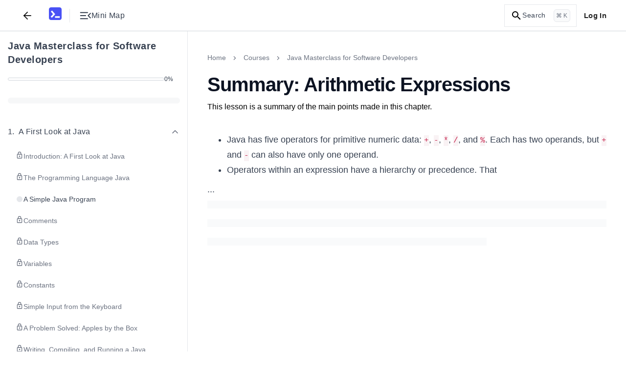

--- FILE ---
content_type: text/html; charset=utf-8
request_url: https://www.educative.io/courses/java-masterclass-developers/summary-arithmetic-expressions
body_size: 42208
content:
<!DOCTYPE html><html lang="en"><head><meta charSet="utf-8"/><meta name="viewport" content="width=device-width, initial-scale=1"/><link rel="preload" href="/static/_next/static/media/26d4368bf94c0ec4-s.p.woff2" as="font" crossorigin="" type="font/woff2"/><link rel="preload" href="/static/_next/static/media/9cf9c6e84ed13b5e-s.p.woff2" as="font" crossorigin="" type="font/woff2"/><link rel="stylesheet" href="/static/_next/static/css/076ee92f3232ac7d.css" data-precedence="next"/><link rel="stylesheet" href="/static/_next/static/css/a1fbead851e948da.css" data-precedence="next"/><link rel="stylesheet" href="/static/_next/static/css/433902aef73161a0.css" data-precedence="next"/><link rel="stylesheet" href="/static/_next/static/css/6350697cc1dbd2c2.css" data-precedence="next"/><link rel="stylesheet" href="/static/_next/static/css/5d0bbf86a8953a0c.css" data-precedence="next"/><link rel="stylesheet" href="/static/_next/static/css/73ea7fb17612710d.css" data-precedence="next"/><link rel="stylesheet" href="/static/_next/static/css/6c96128397911870.css" data-precedence="next"/><link rel="stylesheet" href="/static/_next/static/css/9e25740bd5f0b9df.css" data-precedence="next"/><link rel="stylesheet" href="/static/_next/static/css/a5303ded40069372.css" data-precedence="next"/><link rel="stylesheet" href="/static/_next/static/css/3b11a39e2dccb748.css" data-precedence="next"/><link rel="stylesheet" href="/static/_next/static/css/75384e8b559194ea.css" data-precedence="next"/><link rel="stylesheet" href="/static/_next/static/css/b3f5d23a90ab32c3.css" data-precedence="next"/><link rel="stylesheet" href="/static/_next/static/css/91186182456516ea.css" data-precedence="next"/><link rel="stylesheet" href="/static/_next/static/css/19d7373f6582d047.css" data-precedence="next"/><link rel="stylesheet" href="/static/_next/static/css/7d772784634992dc.css" data-precedence="next"/><link rel="preload" as="script" fetchPriority="low" href="/static/_next/static/chunks/webpack-6619304bdf7bd3ab.js"/><script src="/static/_next/static/chunks/a978bb5e-10f68ddef3a94251.js" async=""></script><script src="/static/_next/static/chunks/84575-2b556ad1c4452dc0.js" async=""></script><script src="/static/_next/static/chunks/main-app-dba619a40270b029.js" async=""></script><script src="/static/_next/static/chunks/35501-8a4977fafac7d9b6.js" async=""></script><script src="/static/_next/static/chunks/app/(app-routes)/(routes)/layout-45eb33662a6f324f.js" async=""></script><script src="/static/_next/static/chunks/sentry-e6f3f0bbdbad75ba.js" async=""></script><script src="/static/_next/static/chunks/appCommons-29bd614b11897d47.js" async=""></script><script src="/static/_next/static/chunks/db956b01-12718be8a469f3d6.js" async=""></script><script src="/static/_next/static/chunks/62250-42f5e92e6e6fce75.js" async=""></script><script src="/static/_next/static/chunks/23436-dad89b52e182732d.js" async=""></script><script src="/static/_next/static/chunks/88345-4218743ae123abd4.js" async=""></script><script src="/static/_next/static/chunks/83495-ed1353150257b7c6.js" async=""></script><script src="/static/_next/static/chunks/41642-cba88b7427412b8f.js" async=""></script><script src="/static/_next/static/chunks/62732-606fb4716835d05b.js" async=""></script><script src="/static/_next/static/chunks/82920-bd83bb08ec0800f6.js" async=""></script><script src="/static/_next/static/chunks/33606-3e35d4d4ed32eaa3.js" async=""></script><script src="/static/_next/static/chunks/18453-9365aed3e3692e08.js" async=""></script><script src="/static/_next/static/chunks/10625-0537f141b317c362.js" async=""></script><script src="/static/_next/static/chunks/43903-cc80e22ef09ca9eb.js" async=""></script><script src="/static/_next/static/chunks/40187-18e741823eff2f1c.js" async=""></script><script src="/static/_next/static/chunks/40081-2f6f9dbbe3d67084.js" async=""></script><script src="/static/_next/static/chunks/app/(app-routes)/(routes)/coursesv2/%5BcourseUrlSlug%5D/(lesson-page-group)/(lesson-page)/%5BpageUrlSlug%5D/page-fe74284edc578723.js" async=""></script><script src="/static/_next/static/chunks/91921-b6fdec1afd605cfa.js" async=""></script><script src="/static/_next/static/chunks/89227-2fa94cb30716e6dc.js" async=""></script><script src="/static/_next/static/chunks/51368-038ac0da27717155.js" async=""></script><script src="/static/_next/static/chunks/50966-25341c0e924c922d.js" async=""></script><script src="/static/_next/static/chunks/74675-669a336cc20ef237.js" async=""></script><script src="/static/_next/static/chunks/22632-8ed13cc87b2ff753.js" async=""></script><script src="/static/_next/static/chunks/3804-a18ca58cea6aac44.js" async=""></script><script src="/static/_next/static/chunks/5200-bf5373317390286d.js" async=""></script><script src="/static/_next/static/chunks/app/(app-routes)/(routes)/coursesv2/%5BcourseUrlSlug%5D/page-2e576154cf34dec2.js" async=""></script><script src="/static/_next/static/chunks/31968-bbe493c3118e0121.js" async=""></script><script src="/static/_next/static/chunks/app/(app-routes)/layout-99a95d923bb94505.js" async=""></script><script src="/static/_next/static/chunks/app/(app-routes)/error-094081d34b57d9e2.js" async=""></script><script src="/static/_next/static/chunks/60514-271de99f8e86a538.js" async=""></script><script src="/static/_next/static/chunks/42906-08c069049151df63.js" async=""></script><script src="/static/_next/static/chunks/93581-d1882ca84234220c.js" async=""></script><script src="/static/_next/static/chunks/app/(app-routes)/(routes)/coursesv2/%5BcourseUrlSlug%5D/(lesson-page-group)/(lesson-page)/layout-091b35a52f3ae987.js" async=""></script><meta content="object-src &#x27;self&#x27; *.devpath.com *.educative.io https://accounts.google.com https://beacon-v2.helpscout.net https://www.grokkingpython.com https://www.youtube.com; worker-src &#x27;self&#x27;" http-equiv="Content-Security-Policy"/><link rel="shortcut icon" type="image/x-icon" href="/static/favicons/faviconV2.png" id="favicon-scheme"/><link rel="preload" href="/api/userdata/user_config" as="fetch" crossorigin="use-credentials"/><link rel="preload" href="/api/user/info" as="fetch"/><title>Summary: Arithmetic Expressions</title><meta name="description" content="This lesson is a summary of the main points made in this chapter."/><meta name="keywords" content="become-a-developer,java,programming-language"/><meta name="robots" content="noindex, follow"/><link rel="canonical" href="https://www.educative.io/courses/java-masterclass-developers/summary-arithmetic-expressions"/><meta property="og:title" content="Summary: Arithmetic Expressions"/><meta property="og:description" content="This lesson is a summary of the main points made in this chapter."/><meta property="og:url" content="/courses/java-masterclass-developers/summary-arithmetic-expressions"/><meta property="og:image" content="https://educative.io/api/collection/6473517027557376/4798889783721984/image/5676524470009856.png"/><meta property="og:image:width" content="1296"/><meta property="og:image:height" content="1295"/><meta property="og:image:alt" content="Page Logo"/><meta name="twitter:card" content="summary_large_image"/><meta name="twitter:title" content="Summary: Arithmetic Expressions"/><meta name="twitter:description" content="This lesson is a summary of the main points made in this chapter."/><meta name="twitter:image" content="https://educative.io/api/collection/6473517027557376/4798889783721984/image/5676524470009856.png"/><meta name="next-size-adjust"/><script data-cfasync="false" id="org-data-script" type="application/ld+json">{"@context":"https://schema.org","@type":"Organization","name":"Educative","url":"https://www.educative.io/","logo":"https://www.educative.io/static/imgs/logos/logoMarkv3.png","description":"Educative is a platform for online learning of coding skills through interactive, hands-on courses and so much more.","foundingDate":"2015","founders":[{"@type":"Person","name":"Fahim-ul-Haq"},{"@type":"Person","name":"Naeem-ul-Haq"}],"contactPoint":{"@type":"ContactPoint","contactType":"customer service","url":"https://www.educative.io/contactUs"},"sameAs":["https://www.facebook.com/educativeinc","https://www.linkedin.com/company/educative-inc","https://twitter.com/educativeinc","https://www.instagram.com/educativeinc/"],"address":{"@type":"PostalAddress","streetAddress":"12280 NE District Way","addressLocality":"Bellevue","addressRegion":"WA","postalCode":"98005","addressCountry":{"@type":"Country","name":"US"}}}</script><script id="user-script" data-cfasync="false">
    if (!window.__edCookieScriptLoaded___) {
      window.__edCookieScriptLoaded___ = true;
      // Set globalThis
      window.globalThis=window;

      // Handle login
      const loggedIn = document.cookie.includes('logged_in'); 
      document.documentElement.style.setProperty('--logged-in', loggedIn ? 'flex' : 'none');
      document.documentElement.style.setProperty('--logged-out', loggedIn ? 'none' : 'flex');
      document.documentElement.style.setProperty('--loggedout-'+!document.cookie.includes('logged_in'),'none');

      // Check system preference
      document.documentElement.classList.add(
      document.cookie.includes('use_system_preference=system')
        ? window.matchMedia('(prefers-color-scheme: dark)').matches
          ? 'dark'
          : 'light'
        : document.cookie.includes('theme=dark')
        ? 'dark'
        : 'light',
      );
    }
  </script><script>(self.__next_s=self.__next_s||[]).push([0,{"data-cfasync":"false","children":"\n    if (!window.__edCookieScriptLoaded___) {\n      window.__edCookieScriptLoaded___ = true;\n      // Set globalThis\n      window.globalThis=window;\n\n      // Handle login\n      const loggedIn = document.cookie.includes('logged_in'); \n      document.documentElement.style.setProperty('--logged-in', loggedIn ? 'flex' : 'none');\n      document.documentElement.style.setProperty('--logged-out', loggedIn ? 'none' : 'flex');\n      document.documentElement.style.setProperty('--loggedout-'+!document.cookie.includes('logged_in'),'none');\n\n      // Check system preference\n      document.documentElement.classList.add(\n      document.cookie.includes('use_system_preference=system')\n        ? window.matchMedia('(prefers-color-scheme: dark)').matches\n          ? 'dark'\n          : 'light'\n        : document.cookie.includes('theme=dark')\n        ? 'dark'\n        : 'light',\n      );\n    }\n  ","id":"user-script-next"}])</script><script>(self.__next_s=self.__next_s||[]).push([0,{"data-cfasync":"false","children":"\n      (function() {\n        if (window.__abTestScriptLoaded__) {\n          return;\n        }\n        \n        window.__abTestScriptLoaded__ = true;\n        \n        const abTestRoutes = [\"/courses/model-context-protocol\",\"/courses/learn-python\",\"/courses/grokking-the-machine-learning-interview\"];\n        const variantAPercentage = 50;\n        const currentPath = window.location.pathname;\n        \n        // Get or generate user hash (0-99 for percentage-based assignment)\n        // This happens for ALL users, regardless of route\n        let userHash = null;\n        const hashCookie = document.cookie.match(/ab_test_hash=([0-9]+)/);\n        \n        if (hashCookie) {\n          userHash = parseInt(hashCookie[1], 10);\n        } else {\n          if (window.crypto && window.crypto.getRandomValues) {\n            const randomBuffer = new Uint32Array(1);\n            window.crypto.getRandomValues(randomBuffer);\n            userHash = randomBuffer[0] % 100;\n          } else {\n            userHash = Math.floor(Math.random() * 100);\n          }\n          \n          document.cookie = 'ab_test_hash=' + userHash + \n            '; path=/; max-age=7257600; SameSite=Lax; Secure';\n        }\n        \n        // Check if we're on an AB test route\n        const isDirectMatch = abTestRoutes.includes(currentPath);\n        \n        if (!isDirectMatch) {\n          return;\n        }\n        \n        // Assign variant based on hash and threshold\n        // If threshold is 10: hash 0-9 get 'a', hash 10-99 get 'b'\n        const variant = userHash < variantAPercentage ? 'a' : 'b';\n        \n        // Store variant in separate cookie for easy access\n        const variantCookie = document.cookie.match(/ab_test_variant=([ab])/);\n        if (!variantCookie || variantCookie[1] !== variant) {\n          document.cookie = 'ab_test_variant=' + variant + \n            '; path=/; max-age=1814400; SameSite=Lax; Secure';\n        }\n\n        const hasQueryParam = window.location.search.includes('ver=b');\n        \n        // Only variant B gets query param for Cloudflare cache differentiation\n        // Variant A stays on base URL for SEO/Google Bot\n        if (variant === 'b' && !hasQueryParam) {\n          window.location.href = currentPath + '?ver=b';\n        } else if (variant === 'a' && hasQueryParam) {\n          // If user is assigned to variant A but URL has the B query param, strip it\n          window.location.href = currentPath;\n        }\n      })();\n    ","id":"ab-test-script"}])</script><script src="/static/_next/static/chunks/polyfills-42372ed130431b0a.js" noModule=""></script></head><!--$--><!--/$--><!--$--><!--/$--><!--$--><!--/$--><body style="margin:0" class="ed-app-router"><div id="ed-scroll-to-top-container"></div><!--$--><!--/$--><header id="app-header" class="Header_header__Ekejr Header_header__wIxW6 "><div class="Header_displayFlex__gBNIK"><div class="ml-4 lg:m-0"></div><button class="my-2 rounded-sm focus:no-outline text-default sm:mx-2" aria-label="Back"><svg xmlns="http://www.w3.org/2000/svg" width="24" height="24" viewBox="0 0 24 24" fill="none" stroke="currentColor" stroke-width="2" stroke-linecap="round" stroke-linejoin="round" class="h-6 w-6 stroke-current"><line x1="19" y1="12" x2="5" y2="12"></line><polyline points="12 19 5 12 12 5"></polyline></svg></button><div class="EducativeBranding_branding__6kRxh"><a title="educative.io" class="EducativeBranding_link__cD_OK" href="/"><svg viewBox="0 0 100 100" fill="currentColor" xmlns="http://www.w3.org/2000/svg" height="26px" class="EducativeBranding_logoMark__GjSoM"><path d="M83.333 0H16.667C7.46 0 0 7.461 0 16.667v66.659c0 9.206 7.461 16.667 16.66 16.667h66.666c9.206 0 16.674-7.454 16.674-16.66V16.667C100 7.46 92.539 0 83.333 0M22.486 81.56l-7.615-6.97a1.317 1.317 0 0 1-.073-1.855L31.479 54.5a1.31 1.31 0 0 0 .037-1.73L15.919 34.235a1.31 1.31 0 0 1 .161-1.847l7.887-6.648a1.31 1.31 0 0 1 1.847.162L48.71 53.137c.425.506.41 1.246-.037 1.737l-24.34 26.62a1.313 1.313 0 0 1-1.84.073zm63.112-.425a1.31 1.31 0 0 1-1.312 1.311H48.923a1.31 1.31 0 0 1-1.312-1.311v-9.719a1.31 1.31 0 0 1 1.312-1.312h35.363a1.31 1.31 0 0 1 1.312 1.312z"></path></svg></a></div><div class="my-auto ml-4  h-7 border-0 border-l border-solid border-gray-L200 dark:border-gray-D1200"></div><button aria-label="Toggle Mini Map Close" class="icon-default m-2"><div class="content-default flex items-center gap-x-2"><svg width="18" height="12" viewBox="0 0 18 12" fill="none" xmlns="http://www.w3.org/2000/svg" class="h-6 w-6 fill-current rotate-180"><path d="M16.75 11.5C16.9625 11.5 17.1406 11.4281 17.2842 11.2843C17.4281 11.1404 17.5 10.9622 17.5 10.7498C17.5 10.5371 17.4281 10.359 17.2842 10.2155C17.1406 10.0718 16.9625 10 16.75 10H6.0385C5.826 10 5.64783 10.0719 5.504 10.2158C5.36033 10.3596 5.2885 10.5378 5.2885 10.7503C5.2885 10.9629 5.36033 11.141 5.504 11.2845C5.64783 11.4282 5.826 11.5 6.0385 11.5H16.75ZM2.08075 10.0213L5.47875 6.63275C5.65958 6.45192 5.75 6.241 5.75 6C5.75 5.759 5.65958 5.54808 5.47875 5.36725L2.08075 1.9885C1.94225 1.85 1.76825 1.77917 1.55875 1.776C1.34908 1.77283 1.17183 1.84367 1.027 1.9885C0.882168 2.13333 0.80975 2.309 0.80975 2.5155C0.80975 2.72183 0.882168 2.89742 1.027 3.04225L4.0135 6L1.027 8.96725C0.882168 9.10358 0.80975 9.27708 0.80975 9.48775C0.80975 9.69842 0.882168 9.87625 1.027 10.0213C1.16333 10.1596 1.33683 10.2288 1.5475 10.2288C1.75817 10.2288 1.93592 10.1596 2.08075 10.0213ZM16.75 6.75C16.9625 6.75 17.1406 6.67808 17.2842 6.53425C17.4281 6.39042 17.5 6.21225 17.5 5.99975C17.5 5.78708 17.4281 5.609 17.2842 5.4655C17.1406 5.32183 16.9625 5.25 16.75 5.25H8.9615C8.749 5.25 8.57092 5.32192 8.42725 5.46575C8.28342 5.60958 8.2115 5.78775 8.2115 6.00025C8.2115 6.21292 8.28342 6.391 8.42725 6.5345C8.57092 6.67817 8.749 6.75 8.9615 6.75H16.75ZM16.75 2C16.9625 2 17.1406 1.92808 17.2842 1.78425C17.4281 1.64042 17.5 1.46225 17.5 1.24975C17.5 1.03708 17.4281 0.859 17.2842 0.7155C17.1406 0.571833 16.9625 0.5 16.75 0.5H6.0385C5.826 0.5 5.64783 0.571917 5.504 0.71575C5.36033 0.859583 5.2885 1.03775 5.2885 1.25025C5.2885 1.46292 5.36033 1.641 5.504 1.7845C5.64783 1.92817 5.826 2 6.0385 2H16.75Z" fill="currentColor"></path></svg><span class="tailwind-hidden text-base font-normal sm:flex">Mini Map</span></div></button></div><div class="logged-out ml-auto flex items-center"><!--$--><!--/$--><!--$--><div class="indexV2_search__AukXP"><svg xmlns="http://www.w3.org/2000/svg" height="24" viewBox="0 0 24 24" width="24" class="indexV2_searchIcon__qTzYB"><path d="M0 0h24v24H0z" fill="none"></path><path d="M15.5 14h-.8l-.3-.3c1-1.1 1.6-2.6 1.6-4.2a6.5 6.5 0 10-2.3 5l.3.2v.8l5 5 1.5-1.5-5-5zm-6 0a4.5 4.5 0 110-9 4.5 4.5 0 010 9z"></path></svg><span class="indexV2_searchText__qOVMV">Search</span><span class="indexV2_searchKeyCombo__VghRy">⌘ K</span></div><!--/$--><button class="Header_loginBtn__qTGHe">Log In</button></div><!--$--><!--/$--></header><div class="ed-grid font-nunito font-sans lessonPage_lesson-page__lqZB2 lessonPage_tablet__BqBXw lessonPage_mobile__t01Bn lessonPage_desktop__9IEMP" id="layout_root-container__iz_qs" style="--site-wide-banner-height:0rem"><div id="Sidebar_container__Tjrfc" class="major-second lg:minor-third" style="--lesson-page-sidebar-width:24rem"><div class="sidebar-overlay fixed backdrop-blur-sm Sidebar_overlay__R9LxU Sidebar_overlay-mobile__68BFc" style="z-index:7"></div><nav class="no-scrollbar flex flex-col overflow-x-hidden overscroll-y-contain border-0 border-r border-solid border-gray-L200 dark:border-gray-D1200 bg-neutral-default" id="Sidebar_sidebar__FVvIC"><div class="relative flex h-full w-full flex-col" style="width:min(24rem, 100vw)"><div class="bg-neutral-default no-scrollbar flex h-full w-full flex-col overflow-y-auto"><div dir="ltr" class="flex w-full items-start justify-between gap-x-2 px-4 pt-4"><h4 class="content-default w-full overflow-hidden text-xl font-bold text-left mt-0"><a target="_blank" rel="noopener noreferrer" class="hover:underline" href="/courses/java-masterclass-developers">Java Masterclass for Software Developers</a></h4></div><div class="flex h-3.5 w-full items-center gap-2 p-4"><div class="s-gray-rest max-w-80 relative h-1.5 w-full overflow-hidden rounded-full border border-solid bg-white"><div class="h-full bg-green-600 transition-all duration-300 ease-in-out" style="width:0%"></div></div><span class="content-default text-xs font-medium">0<!-- -->%</span></div><div dir="ltr" class="p-4"><div class="flex h-6 w-full items-center"><div class="bg-neutral-tertiary h-3 w-full animate-pulse rounded-full"></div></div></div><nav id="sidebar-collection-categories" class="no-scrollbar flex max-h-full flex-col overflow-y-auto overscroll-y-contain scroll-smooth py-2"><div dir="auto"><div class="flex w-full flex-shrink-0 flex-col" id="category-34970gpml"><div class="flex w-full flex-col"><div class="flex flex-col w-full items-center justify-center"><div class="hover:bg-neutral-hover cursor-pointer w-full touch-none select-none p-4" role="button" aria-label="Collapse Chapter 1"><div class="content-default flex w-full items-center justify-between"><div class="flex items-center gap-2"><h5 class="m-0 content-default flex items-start text-base font-medium"><span class="mr-2 flex-shrink-0">1<!-- -->.</span><span class="flex-1">A First Look at Java</span></h5></div><div class="flex items-center"><svg xmlns="http://www.w3.org/2000/svg" fill="none" viewBox="0 0 24 24" class="h-5 w-5 rotate-180 transform transition-transform lg:rotate-0 content-secondary"><path stroke="currentColor" stroke-linecap="round" stroke-linejoin="round" stroke-width="2" d="m18 15-6-6-6 6"></path></svg></div></div></div><div class="flex w-full flex-col gap-y-1 px-4 pb-1"><a href="/courses/java-masterclass-developers/introduction-a-first-look-at-java"><span class="block w-full rounded px-4 py-3  cursor-pointer hover:bg-neutral-hover"><span class="flex w-full items-start justify-start gap-1.5"><svg xmlns="http://www.w3.org/2000/svg" height="24" viewBox="0 0 24 24" width="24" class="content-secondary h-4 w-4 flex-shrink-0" fill="currentColor"><g fill="none"><path d="M0 0h24v24H0V0z"></path><path d="M0 0h24v24H0V0z" opacity="0.9"></path></g><path d="M18 8h-1V6A5 5 0 007 6v2H6a2 2 0 00-2 2v10c0 1.1.9 2 2 2h12a2 2 0 002-2V10a2 2 0 00-2-2zM9 6a3 3 0 116 0v2H9V6zm9 14H6V10h12v10zm-6-3c1.1 0 2-.9 2-2s-.9-2-2-2-2 .9-2 2 .9 2 2 2z"></path></svg><span class="content-secondary text-sm font-normal">Introduction: A First Look at Java</span></span></span></a><a href="/courses/java-masterclass-developers/the-programming-language-java"><span class="block w-full rounded px-4 py-3  cursor-pointer hover:bg-neutral-hover"><span class="flex w-full items-start justify-start gap-1.5"><svg xmlns="http://www.w3.org/2000/svg" height="24" viewBox="0 0 24 24" width="24" class="content-secondary h-4 w-4 flex-shrink-0" fill="currentColor"><g fill="none"><path d="M0 0h24v24H0V0z"></path><path d="M0 0h24v24H0V0z" opacity="0.9"></path></g><path d="M18 8h-1V6A5 5 0 007 6v2H6a2 2 0 00-2 2v10c0 1.1.9 2 2 2h12a2 2 0 002-2V10a2 2 0 00-2-2zM9 6a3 3 0 116 0v2H9V6zm9 14H6V10h12v10zm-6-3c1.1 0 2-.9 2-2s-.9-2-2-2-2 .9-2 2 .9 2 2 2z"></path></svg><span class="content-secondary text-sm font-normal">The Programming Language Java</span></span></span></a><a href="/courses/java-masterclass-developers/a-simple-java-program"><span class="block w-full rounded px-4 py-3  cursor-pointer hover:bg-neutral-hover"><span class="flex w-full items-start justify-start gap-1.5"><span class="mt-0.5 flex h-4 w-4 items-center justify-center"><span class="h-3 w-3 rounded-full bg-neutral-disabled"></span></span><span class="content-default text-sm font-normal">A Simple Java Program</span></span></span></a><a href="/courses/java-masterclass-developers/comments"><span class="block w-full rounded px-4 py-3  cursor-pointer hover:bg-neutral-hover"><span class="flex w-full items-start justify-start gap-1.5"><svg xmlns="http://www.w3.org/2000/svg" height="24" viewBox="0 0 24 24" width="24" class="content-secondary h-4 w-4 flex-shrink-0" fill="currentColor"><g fill="none"><path d="M0 0h24v24H0V0z"></path><path d="M0 0h24v24H0V0z" opacity="0.9"></path></g><path d="M18 8h-1V6A5 5 0 007 6v2H6a2 2 0 00-2 2v10c0 1.1.9 2 2 2h12a2 2 0 002-2V10a2 2 0 00-2-2zM9 6a3 3 0 116 0v2H9V6zm9 14H6V10h12v10zm-6-3c1.1 0 2-.9 2-2s-.9-2-2-2-2 .9-2 2 .9 2 2 2z"></path></svg><span class="content-secondary text-sm font-normal">Comments</span></span></span></a><a href="/courses/java-masterclass-developers/data-types"><span class="block w-full rounded px-4 py-3  cursor-pointer hover:bg-neutral-hover"><span class="flex w-full items-start justify-start gap-1.5"><svg xmlns="http://www.w3.org/2000/svg" height="24" viewBox="0 0 24 24" width="24" class="content-secondary h-4 w-4 flex-shrink-0" fill="currentColor"><g fill="none"><path d="M0 0h24v24H0V0z"></path><path d="M0 0h24v24H0V0z" opacity="0.9"></path></g><path d="M18 8h-1V6A5 5 0 007 6v2H6a2 2 0 00-2 2v10c0 1.1.9 2 2 2h12a2 2 0 002-2V10a2 2 0 00-2-2zM9 6a3 3 0 116 0v2H9V6zm9 14H6V10h12v10zm-6-3c1.1 0 2-.9 2-2s-.9-2-2-2-2 .9-2 2 .9 2 2 2z"></path></svg><span class="content-secondary text-sm font-normal">Data Types</span></span></span></a><a href="/courses/java-masterclass-developers/variables"><span class="block w-full rounded px-4 py-3  cursor-pointer hover:bg-neutral-hover"><span class="flex w-full items-start justify-start gap-1.5"><svg xmlns="http://www.w3.org/2000/svg" height="24" viewBox="0 0 24 24" width="24" class="content-secondary h-4 w-4 flex-shrink-0" fill="currentColor"><g fill="none"><path d="M0 0h24v24H0V0z"></path><path d="M0 0h24v24H0V0z" opacity="0.9"></path></g><path d="M18 8h-1V6A5 5 0 007 6v2H6a2 2 0 00-2 2v10c0 1.1.9 2 2 2h12a2 2 0 002-2V10a2 2 0 00-2-2zM9 6a3 3 0 116 0v2H9V6zm9 14H6V10h12v10zm-6-3c1.1 0 2-.9 2-2s-.9-2-2-2-2 .9-2 2 .9 2 2 2z"></path></svg><span class="content-secondary text-sm font-normal">Variables</span></span></span></a><a href="/courses/java-masterclass-developers/constants"><span class="block w-full rounded px-4 py-3  cursor-pointer hover:bg-neutral-hover"><span class="flex w-full items-start justify-start gap-1.5"><svg xmlns="http://www.w3.org/2000/svg" height="24" viewBox="0 0 24 24" width="24" class="content-secondary h-4 w-4 flex-shrink-0" fill="currentColor"><g fill="none"><path d="M0 0h24v24H0V0z"></path><path d="M0 0h24v24H0V0z" opacity="0.9"></path></g><path d="M18 8h-1V6A5 5 0 007 6v2H6a2 2 0 00-2 2v10c0 1.1.9 2 2 2h12a2 2 0 002-2V10a2 2 0 00-2-2zM9 6a3 3 0 116 0v2H9V6zm9 14H6V10h12v10zm-6-3c1.1 0 2-.9 2-2s-.9-2-2-2-2 .9-2 2 .9 2 2 2z"></path></svg><span class="content-secondary text-sm font-normal">Constants</span></span></span></a><a href="/courses/java-masterclass-developers/simple-input-from-the-keyboard"><span class="block w-full rounded px-4 py-3  cursor-pointer hover:bg-neutral-hover"><span class="flex w-full items-start justify-start gap-1.5"><svg xmlns="http://www.w3.org/2000/svg" height="24" viewBox="0 0 24 24" width="24" class="content-secondary h-4 w-4 flex-shrink-0" fill="currentColor"><g fill="none"><path d="M0 0h24v24H0V0z"></path><path d="M0 0h24v24H0V0z" opacity="0.9"></path></g><path d="M18 8h-1V6A5 5 0 007 6v2H6a2 2 0 00-2 2v10c0 1.1.9 2 2 2h12a2 2 0 002-2V10a2 2 0 00-2-2zM9 6a3 3 0 116 0v2H9V6zm9 14H6V10h12v10zm-6-3c1.1 0 2-.9 2-2s-.9-2-2-2-2 .9-2 2 .9 2 2 2z"></path></svg><span class="content-secondary text-sm font-normal">Simple Input from the Keyboard</span></span></span></a><a href="/courses/java-masterclass-developers/a-problem-solved-apples-by-the-box"><span class="block w-full rounded px-4 py-3  cursor-pointer hover:bg-neutral-hover"><span class="flex w-full items-start justify-start gap-1.5"><svg xmlns="http://www.w3.org/2000/svg" height="24" viewBox="0 0 24 24" width="24" class="content-secondary h-4 w-4 flex-shrink-0" fill="currentColor"><g fill="none"><path d="M0 0h24v24H0V0z"></path><path d="M0 0h24v24H0V0z" opacity="0.9"></path></g><path d="M18 8h-1V6A5 5 0 007 6v2H6a2 2 0 00-2 2v10c0 1.1.9 2 2 2h12a2 2 0 002-2V10a2 2 0 00-2-2zM9 6a3 3 0 116 0v2H9V6zm9 14H6V10h12v10zm-6-3c1.1 0 2-.9 2-2s-.9-2-2-2-2 .9-2 2 .9 2 2 2z"></path></svg><span class="content-secondary text-sm font-normal">A Problem Solved: Apples by the Box</span></span></span></a><a href="/courses/java-masterclass-developers/writing-compiling-and-running-a-java-program"><span class="block w-full rounded px-4 py-3  cursor-pointer hover:bg-neutral-hover"><span class="flex w-full items-start justify-start gap-1.5"><svg xmlns="http://www.w3.org/2000/svg" height="24" viewBox="0 0 24 24" width="24" class="content-secondary h-4 w-4 flex-shrink-0" fill="currentColor"><g fill="none"><path d="M0 0h24v24H0V0z"></path><path d="M0 0h24v24H0V0z" opacity="0.9"></path></g><path d="M18 8h-1V6A5 5 0 007 6v2H6a2 2 0 00-2 2v10c0 1.1.9 2 2 2h12a2 2 0 002-2V10a2 2 0 00-2-2zM9 6a3 3 0 116 0v2H9V6zm9 14H6V10h12v10zm-6-3c1.1 0 2-.9 2-2s-.9-2-2-2-2 .9-2 2 .9 2 2 2z"></path></svg><span class="content-secondary text-sm font-normal">Writing, Compiling, and Running a Java Program</span></span></span></a><a href="/courses/java-masterclass-developers/summary-a-first-look-at-java"><span class="block w-full rounded px-4 py-3  cursor-pointer hover:bg-neutral-hover"><span class="flex w-full items-start justify-start gap-1.5"><svg xmlns="http://www.w3.org/2000/svg" height="24" viewBox="0 0 24 24" width="24" class="content-secondary h-4 w-4 flex-shrink-0" fill="currentColor"><g fill="none"><path d="M0 0h24v24H0V0z"></path><path d="M0 0h24v24H0V0z" opacity="0.9"></path></g><path d="M18 8h-1V6A5 5 0 007 6v2H6a2 2 0 00-2 2v10c0 1.1.9 2 2 2h12a2 2 0 002-2V10a2 2 0 00-2-2zM9 6a3 3 0 116 0v2H9V6zm9 14H6V10h12v10zm-6-3c1.1 0 2-.9 2-2s-.9-2-2-2-2 .9-2 2 .9 2 2 2z"></path></svg><span class="content-secondary text-sm font-normal">Summary: A First Look at Java</span></span></span></a><a href="/courses/java-masterclass-developers/practice-challenges-for-fun-myW5gBK6yNA"><span class="block w-full rounded px-4 py-3  cursor-pointer hover:bg-neutral-hover"><span class="flex w-full items-start justify-start gap-1.5"><svg xmlns="http://www.w3.org/2000/svg" height="24" viewBox="0 0 24 24" width="24" class="content-secondary h-4 w-4 flex-shrink-0" fill="currentColor"><g fill="none"><path d="M0 0h24v24H0V0z"></path><path d="M0 0h24v24H0V0z" opacity="0.9"></path></g><path d="M18 8h-1V6A5 5 0 007 6v2H6a2 2 0 00-2 2v10c0 1.1.9 2 2 2h12a2 2 0 002-2V10a2 2 0 00-2-2zM9 6a3 3 0 116 0v2H9V6zm9 14H6V10h12v10zm-6-3c1.1 0 2-.9 2-2s-.9-2-2-2-2 .9-2 2 .9 2 2 2z"></path></svg><span class="content-secondary text-sm font-normal">Practice Challenges for Fun</span></span></span></a></div></div></div></div><div class="flex w-full flex-shrink-0 flex-col" id="category-jntkp1czd"><div class="s-gray-disabled w-full border border-solid"></div><div class="flex w-full flex-col"><div class="flex flex-col w-full items-center justify-center"><div class="hover:bg-neutral-hover cursor-pointer w-full touch-none select-none p-4" role="button" aria-label="Collapse Chapter 2"><div class="content-default flex w-full items-center justify-between"><div class="flex items-center gap-2"><h5 class="m-0 content-default flex items-start text-base font-medium"><span class="mr-2 flex-shrink-0">2<!-- -->.</span><span class="flex-1">Arithmetic Expressions</span></h5></div><div class="flex items-center"><svg xmlns="http://www.w3.org/2000/svg" fill="none" viewBox="0 0 24 24" class="h-5 w-5 rotate-180 transform transition-transform lg:rotate-0 content-secondary"><path stroke="currentColor" stroke-linecap="round" stroke-linejoin="round" stroke-width="2" d="m18 15-6-6-6 6"></path></svg></div></div></div><div class="flex w-full flex-col gap-y-1 px-4 pb-1"><a href="/courses/java-masterclass-developers/introduction-arithmetic-expressions"><span class="block w-full rounded px-4 py-3  cursor-pointer hover:bg-neutral-hover"><span class="flex w-full items-start justify-start gap-1.5"><svg xmlns="http://www.w3.org/2000/svg" height="24" viewBox="0 0 24 24" width="24" class="content-secondary h-4 w-4 flex-shrink-0" fill="currentColor"><g fill="none"><path d="M0 0h24v24H0V0z"></path><path d="M0 0h24v24H0V0z" opacity="0.9"></path></g><path d="M18 8h-1V6A5 5 0 007 6v2H6a2 2 0 00-2 2v10c0 1.1.9 2 2 2h12a2 2 0 002-2V10a2 2 0 00-2-2zM9 6a3 3 0 116 0v2H9V6zm9 14H6V10h12v10zm-6-3c1.1 0 2-.9 2-2s-.9-2-2-2-2 .9-2 2 .9 2 2 2z"></path></svg><span class="content-secondary text-sm font-normal">Introduction: Arithmetic Expressions</span></span></span></a><a href="/courses/java-masterclass-developers/arithmetic-operators"><span class="block w-full rounded px-4 py-3  cursor-pointer hover:bg-neutral-hover"><span class="flex w-full items-start justify-start gap-1.5"><svg xmlns="http://www.w3.org/2000/svg" height="24" viewBox="0 0 24 24" width="24" class="content-secondary h-4 w-4 flex-shrink-0" fill="currentColor"><g fill="none"><path d="M0 0h24v24H0V0z"></path><path d="M0 0h24v24H0V0z" opacity="0.9"></path></g><path d="M18 8h-1V6A5 5 0 007 6v2H6a2 2 0 00-2 2v10c0 1.1.9 2 2 2h12a2 2 0 002-2V10a2 2 0 00-2-2zM9 6a3 3 0 116 0v2H9V6zm9 14H6V10h12v10zm-6-3c1.1 0 2-.9 2-2s-.9-2-2-2-2 .9-2 2 .9 2 2 2z"></path></svg><span class="content-secondary text-sm font-normal">Arithmetic Operators</span></span></span></a><a href="/courses/java-masterclass-developers/conversions-between-numeric-data-types"><span class="block w-full rounded px-4 py-3  cursor-pointer hover:bg-neutral-hover"><span class="flex w-full items-start justify-start gap-1.5"><svg xmlns="http://www.w3.org/2000/svg" height="24" viewBox="0 0 24 24" width="24" class="content-secondary h-4 w-4 flex-shrink-0" fill="currentColor"><g fill="none"><path d="M0 0h24v24H0V0z"></path><path d="M0 0h24v24H0V0z" opacity="0.9"></path></g><path d="M18 8h-1V6A5 5 0 007 6v2H6a2 2 0 00-2 2v10c0 1.1.9 2 2 2h12a2 2 0 002-2V10a2 2 0 00-2-2zM9 6a3 3 0 116 0v2H9V6zm9 14H6V10h12v10zm-6-3c1.1 0 2-.9 2-2s-.9-2-2-2-2 .9-2 2 .9 2 2 2z"></path></svg><span class="content-secondary text-sm font-normal">Conversions between Numeric Data Types</span></span></span></a><a href="/courses/java-masterclass-developers/a-problem-partially-solved-day-of-the-week"><span class="block w-full rounded px-4 py-3  cursor-pointer hover:bg-neutral-hover"><span class="flex w-full items-start justify-start gap-1.5"><svg xmlns="http://www.w3.org/2000/svg" height="24" viewBox="0 0 24 24" width="24" class="content-secondary h-4 w-4 flex-shrink-0" fill="currentColor"><g fill="none"><path d="M0 0h24v24H0V0z"></path><path d="M0 0h24v24H0V0z" opacity="0.9"></path></g><path d="M18 8h-1V6A5 5 0 007 6v2H6a2 2 0 00-2 2v10c0 1.1.9 2 2 2h12a2 2 0 002-2V10a2 2 0 00-2-2zM9 6a3 3 0 116 0v2H9V6zm9 14H6V10h12v10zm-6-3c1.1 0 2-.9 2-2s-.9-2-2-2-2 .9-2 2 .9 2 2 2z"></path></svg><span class="content-secondary text-sm font-normal">A Problem Partially Solved: Day of the Week</span></span></span></a><a href="/courses/java-masterclass-developers/standard-mathematical-methods"><span class="block w-full rounded px-4 py-3  cursor-pointer hover:bg-neutral-hover"><span class="flex w-full items-start justify-start gap-1.5"><svg xmlns="http://www.w3.org/2000/svg" height="24" viewBox="0 0 24 24" width="24" class="content-secondary h-4 w-4 flex-shrink-0" fill="currentColor"><g fill="none"><path d="M0 0h24v24H0V0z"></path><path d="M0 0h24v24H0V0z" opacity="0.9"></path></g><path d="M18 8h-1V6A5 5 0 007 6v2H6a2 2 0 00-2 2v10c0 1.1.9 2 2 2h12a2 2 0 002-2V10a2 2 0 00-2-2zM9 6a3 3 0 116 0v2H9V6zm9 14H6V10h12v10zm-6-3c1.1 0 2-.9 2-2s-.9-2-2-2-2 .9-2 2 .9 2 2 2z"></path></svg><span class="content-secondary text-sm font-normal">Standard Mathematical Methods</span></span></span></a><a href="/courses/java-masterclass-developers/a-problem-solved-wind-chill"><span class="block w-full rounded px-4 py-3  cursor-pointer hover:bg-neutral-hover"><span class="flex w-full items-start justify-start gap-1.5"><svg xmlns="http://www.w3.org/2000/svg" height="24" viewBox="0 0 24 24" width="24" class="content-secondary h-4 w-4 flex-shrink-0" fill="currentColor"><g fill="none"><path d="M0 0h24v24H0V0z"></path><path d="M0 0h24v24H0V0z" opacity="0.9"></path></g><path d="M18 8h-1V6A5 5 0 007 6v2H6a2 2 0 00-2 2v10c0 1.1.9 2 2 2h12a2 2 0 002-2V10a2 2 0 00-2-2zM9 6a3 3 0 116 0v2H9V6zm9 14H6V10h12v10zm-6-3c1.1 0 2-.9 2-2s-.9-2-2-2-2 .9-2 2 .9 2 2 2z"></path></svg><span class="content-secondary text-sm font-normal">A Problem Solved: Wind Chill</span></span></span></a><a href="/courses/java-masterclass-developers/summary-arithmetic-expressions"><span class="block w-full rounded px-4 py-3 bg-fill-default s-brand-light border border-solid cursor-pointer hover:bg-fill-hover"><span class="flex w-full items-start justify-start gap-1.5"><svg xmlns="http://www.w3.org/2000/svg" height="24" viewBox="0 0 24 24" width="24" class="content-secondary h-4 w-4 flex-shrink-0" fill="currentColor"><g fill="none"><path d="M0 0h24v24H0V0z"></path><path d="M0 0h24v24H0V0z" opacity="0.9"></path></g><path d="M18 8h-1V6A5 5 0 007 6v2H6a2 2 0 00-2 2v10c0 1.1.9 2 2 2h12a2 2 0 002-2V10a2 2 0 00-2-2zM9 6a3 3 0 116 0v2H9V6zm9 14H6V10h12v10zm-6-3c1.1 0 2-.9 2-2s-.9-2-2-2-2 .9-2 2 .9 2 2 2z"></path></svg><span class="content-secondary text-sm font-normal">Summary: Arithmetic Expressions</span></span></span></a><a href="/courses/java-masterclass-developers/practice-challenges-for-fun-B6qPJzRNVVY"><span class="block w-full rounded px-4 py-3  cursor-pointer hover:bg-neutral-hover"><span class="flex w-full items-start justify-start gap-1.5"><svg xmlns="http://www.w3.org/2000/svg" height="24" viewBox="0 0 24 24" width="24" class="content-secondary h-4 w-4 flex-shrink-0" fill="currentColor"><g fill="none"><path d="M0 0h24v24H0V0z"></path><path d="M0 0h24v24H0V0z" opacity="0.9"></path></g><path d="M18 8h-1V6A5 5 0 007 6v2H6a2 2 0 00-2 2v10c0 1.1.9 2 2 2h12a2 2 0 002-2V10a2 2 0 00-2-2zM9 6a3 3 0 116 0v2H9V6zm9 14H6V10h12v10zm-6-3c1.1 0 2-.9 2-2s-.9-2-2-2-2 .9-2 2 .9 2 2 2z"></path></svg><span class="content-secondary text-sm font-normal">Practice Challenges for Fun</span></span></span></a></div></div></div></div><div class="flex w-full flex-shrink-0 flex-col" id="category-tdw56nlx9"><div class="s-gray-disabled w-full border border-solid"></div><div class="flex w-full flex-col"><div class="flex flex-col w-full items-center justify-center"><div class="hover:bg-neutral-hover cursor-pointer w-full touch-none select-none p-4" role="button" aria-label="Collapse Chapter 3"><div class="content-default flex w-full items-center justify-between"><div class="flex items-center gap-2"><h5 class="m-0 content-default flex items-start text-base font-medium"><span class="mr-2 flex-shrink-0">3<!-- -->.</span><span class="flex-1">Debugging Interlude—The Errors Programmers Make</span></h5></div><div class="flex items-center"><svg xmlns="http://www.w3.org/2000/svg" fill="none" viewBox="0 0 24 24" class="h-5 w-5 rotate-180 transform transition-transform lg:rotate-0 content-secondary"><path stroke="currentColor" stroke-linecap="round" stroke-linejoin="round" stroke-width="2" d="m18 15-6-6-6 6"></path></svg></div></div></div><div class="flex w-full flex-col gap-y-1 px-4 pb-1"><a href="/courses/java-masterclass-developers/introduction-debugging-interlude-the-errors-programmers-make"><span class="block w-full rounded px-4 py-3  cursor-pointer hover:bg-neutral-hover"><span class="flex w-full items-start justify-start gap-1.5"><svg xmlns="http://www.w3.org/2000/svg" height="24" viewBox="0 0 24 24" width="24" class="content-secondary h-4 w-4 flex-shrink-0" fill="currentColor"><g fill="none"><path d="M0 0h24v24H0V0z"></path><path d="M0 0h24v24H0V0z" opacity="0.9"></path></g><path d="M18 8h-1V6A5 5 0 007 6v2H6a2 2 0 00-2 2v10c0 1.1.9 2 2 2h12a2 2 0 002-2V10a2 2 0 00-2-2zM9 6a3 3 0 116 0v2H9V6zm9 14H6V10h12v10zm-6-3c1.1 0 2-.9 2-2s-.9-2-2-2-2 .9-2 2 .9 2 2 2z"></path></svg><span class="content-secondary text-sm font-normal">Introduction: Debugging Interlude—the Errors Programmers Make</span></span></span></a><a href="/courses/java-masterclass-developers/kinds-of-errors"><span class="block w-full rounded px-4 py-3  cursor-pointer hover:bg-neutral-hover"><span class="flex w-full items-start justify-start gap-1.5"><svg xmlns="http://www.w3.org/2000/svg" height="24" viewBox="0 0 24 24" width="24" class="content-secondary h-4 w-4 flex-shrink-0" fill="currentColor"><g fill="none"><path d="M0 0h24v24H0V0z"></path><path d="M0 0h24v24H0V0z" opacity="0.9"></path></g><path d="M18 8h-1V6A5 5 0 007 6v2H6a2 2 0 00-2 2v10c0 1.1.9 2 2 2h12a2 2 0 002-2V10a2 2 0 00-2-2zM9 6a3 3 0 116 0v2H9V6zm9 14H6V10h12v10zm-6-3c1.1 0 2-.9 2-2s-.9-2-2-2-2 .9-2 2 .9 2 2 2z"></path></svg><span class="content-secondary text-sm font-normal">Kinds of Errors</span></span></span></a><a href="/courses/java-masterclass-developers/compile-time-errors"><span class="block w-full rounded px-4 py-3  cursor-pointer hover:bg-neutral-hover"><span class="flex w-full items-start justify-start gap-1.5"><svg xmlns="http://www.w3.org/2000/svg" height="24" viewBox="0 0 24 24" width="24" class="content-secondary h-4 w-4 flex-shrink-0" fill="currentColor"><g fill="none"><path d="M0 0h24v24H0V0z"></path><path d="M0 0h24v24H0V0z" opacity="0.9"></path></g><path d="M18 8h-1V6A5 5 0 007 6v2H6a2 2 0 00-2 2v10c0 1.1.9 2 2 2h12a2 2 0 002-2V10a2 2 0 00-2-2zM9 6a3 3 0 116 0v2H9V6zm9 14H6V10h12v10zm-6-3c1.1 0 2-.9 2-2s-.9-2-2-2-2 .9-2 2 .9 2 2 2z"></path></svg><span class="content-secondary text-sm font-normal">Compile-Time Errors</span></span></span></a><a href="/courses/java-masterclass-developers/more-compile-time-errors"><span class="block w-full rounded px-4 py-3  cursor-pointer hover:bg-neutral-hover"><span class="flex w-full items-start justify-start gap-1.5"><svg xmlns="http://www.w3.org/2000/svg" height="24" viewBox="0 0 24 24" width="24" class="content-secondary h-4 w-4 flex-shrink-0" fill="currentColor"><g fill="none"><path d="M0 0h24v24H0V0z"></path><path d="M0 0h24v24H0V0z" opacity="0.9"></path></g><path d="M18 8h-1V6A5 5 0 007 6v2H6a2 2 0 00-2 2v10c0 1.1.9 2 2 2h12a2 2 0 002-2V10a2 2 0 00-2-2zM9 6a3 3 0 116 0v2H9V6zm9 14H6V10h12v10zm-6-3c1.1 0 2-.9 2-2s-.9-2-2-2-2 .9-2 2 .9 2 2 2z"></path></svg><span class="content-secondary text-sm font-normal">More Compile-Time Errors</span></span></span></a><a href="/courses/java-masterclass-developers/execution-time-errors"><span class="block w-full rounded px-4 py-3  cursor-pointer hover:bg-neutral-hover"><span class="flex w-full items-start justify-start gap-1.5"><svg xmlns="http://www.w3.org/2000/svg" height="24" viewBox="0 0 24 24" width="24" class="content-secondary h-4 w-4 flex-shrink-0" fill="currentColor"><g fill="none"><path d="M0 0h24v24H0V0z"></path><path d="M0 0h24v24H0V0z" opacity="0.9"></path></g><path d="M18 8h-1V6A5 5 0 007 6v2H6a2 2 0 00-2 2v10c0 1.1.9 2 2 2h12a2 2 0 002-2V10a2 2 0 00-2-2zM9 6a3 3 0 116 0v2H9V6zm9 14H6V10h12v10zm-6-3c1.1 0 2-.9 2-2s-.9-2-2-2-2 .9-2 2 .9 2 2 2z"></path></svg><span class="content-secondary text-sm font-normal">Execution-Time Errors</span></span></span></a><a href="/courses/java-masterclass-developers/summary-debugging-interlude-the-errors-programmers-make"><span class="block w-full rounded px-4 py-3  cursor-pointer hover:bg-neutral-hover"><span class="flex w-full items-start justify-start gap-1.5"><svg xmlns="http://www.w3.org/2000/svg" height="24" viewBox="0 0 24 24" width="24" class="content-secondary h-4 w-4 flex-shrink-0" fill="currentColor"><g fill="none"><path d="M0 0h24v24H0V0z"></path><path d="M0 0h24v24H0V0z" opacity="0.9"></path></g><path d="M18 8h-1V6A5 5 0 007 6v2H6a2 2 0 00-2 2v10c0 1.1.9 2 2 2h12a2 2 0 002-2V10a2 2 0 00-2-2zM9 6a3 3 0 116 0v2H9V6zm9 14H6V10h12v10zm-6-3c1.1 0 2-.9 2-2s-.9-2-2-2-2 .9-2 2 .9 2 2 2z"></path></svg><span class="content-secondary text-sm font-normal">Summary: Debugging Interlude—the Errors Programmers Make</span></span></span></a><a href="/courses/java-masterclass-developers/practice-challenges-for-fun-NEWQjE3B0Vm"><span class="block w-full rounded px-4 py-3  cursor-pointer hover:bg-neutral-hover"><span class="flex w-full items-start justify-start gap-1.5"><svg xmlns="http://www.w3.org/2000/svg" height="24" viewBox="0 0 24 24" width="24" class="content-secondary h-4 w-4 flex-shrink-0" fill="currentColor"><g fill="none"><path d="M0 0h24v24H0V0z"></path><path d="M0 0h24v24H0V0z" opacity="0.9"></path></g><path d="M18 8h-1V6A5 5 0 007 6v2H6a2 2 0 00-2 2v10c0 1.1.9 2 2 2h12a2 2 0 002-2V10a2 2 0 00-2-2zM9 6a3 3 0 116 0v2H9V6zm9 14H6V10h12v10zm-6-3c1.1 0 2-.9 2-2s-.9-2-2-2-2 .9-2 2 .9 2 2 2z"></path></svg><span class="content-secondary text-sm font-normal">Practice Challenges for Fun</span></span></span></a></div></div></div></div><div class="flex w-full flex-shrink-0 flex-col" id="category-stt6vz06r"><div class="s-gray-disabled w-full border border-solid"></div><div class="flex w-full flex-col"><div class="flex flex-col w-full items-center justify-center"><div class="hover:bg-neutral-hover cursor-pointer w-full touch-none select-none p-4" role="button" aria-label="Collapse Chapter 4"><div class="content-default flex w-full items-center justify-between"><div class="flex items-center gap-2"><h5 class="m-0 content-default flex items-start text-base font-medium"><span class="mr-2 flex-shrink-0">4<!-- -->.</span><span class="flex-1">Using Classes and Objects</span></h5></div><div class="flex items-center"><svg xmlns="http://www.w3.org/2000/svg" fill="none" viewBox="0 0 24 24" class="h-5 w-5 rotate-180 transform transition-transform lg:rotate-0 content-secondary"><path stroke="currentColor" stroke-linecap="round" stroke-linejoin="round" stroke-width="2" d="m18 15-6-6-6 6"></path></svg></div></div></div><div class="flex w-full flex-col gap-y-1 px-4 pb-1"><a href="/courses/java-masterclass-developers/introduction-using-classes-and-objects"><span class="block w-full rounded px-4 py-3  cursor-pointer hover:bg-neutral-hover"><span class="flex w-full items-start justify-start gap-1.5"><svg xmlns="http://www.w3.org/2000/svg" height="24" viewBox="0 0 24 24" width="24" class="content-secondary h-4 w-4 flex-shrink-0" fill="currentColor"><g fill="none"><path d="M0 0h24v24H0V0z"></path><path d="M0 0h24v24H0V0z" opacity="0.9"></path></g><path d="M18 8h-1V6A5 5 0 007 6v2H6a2 2 0 00-2 2v10c0 1.1.9 2 2 2h12a2 2 0 002-2V10a2 2 0 00-2-2zM9 6a3 3 0 116 0v2H9V6zm9 14H6V10h12v10zm-6-3c1.1 0 2-.9 2-2s-.9-2-2-2-2 .9-2 2 .9 2 2 2z"></path></svg><span class="content-secondary text-sm font-normal">Introduction: Using Classes and Objects</span></span></span></a><a href="/courses/java-masterclass-developers/terminology-classes-and-objects"><span class="block w-full rounded px-4 py-3  cursor-pointer hover:bg-neutral-hover"><span class="flex w-full items-start justify-start gap-1.5"><svg xmlns="http://www.w3.org/2000/svg" height="24" viewBox="0 0 24 24" width="24" class="content-secondary h-4 w-4 flex-shrink-0" fill="currentColor"><g fill="none"><path d="M0 0h24v24H0V0z"></path><path d="M0 0h24v24H0V0z" opacity="0.9"></path></g><path d="M18 8h-1V6A5 5 0 007 6v2H6a2 2 0 00-2 2v10c0 1.1.9 2 2 2h12a2 2 0 002-2V10a2 2 0 00-2-2zM9 6a3 3 0 116 0v2H9V6zm9 14H6V10h12v10zm-6-3c1.1 0 2-.9 2-2s-.9-2-2-2-2 .9-2 2 .9 2 2 2z"></path></svg><span class="content-secondary text-sm font-normal">Terminology: Classes and Objects</span></span></span></a><a href="/courses/java-masterclass-developers/the-class-string"><span class="block w-full rounded px-4 py-3  cursor-pointer hover:bg-neutral-hover"><span class="flex w-full items-start justify-start gap-1.5"><svg xmlns="http://www.w3.org/2000/svg" height="24" viewBox="0 0 24 24" width="24" class="content-secondary h-4 w-4 flex-shrink-0" fill="currentColor"><g fill="none"><path d="M0 0h24v24H0V0z"></path><path d="M0 0h24v24H0V0z" opacity="0.9"></path></g><path d="M18 8h-1V6A5 5 0 007 6v2H6a2 2 0 00-2 2v10c0 1.1.9 2 2 2h12a2 2 0 002-2V10a2 2 0 00-2-2zM9 6a3 3 0 116 0v2H9V6zm9 14H6V10h12v10zm-6-3c1.1 0 2-.9 2-2s-.9-2-2-2-2 .9-2 2 .9 2 2 2z"></path></svg><span class="content-secondary text-sm font-normal">The Class String</span></span></span></a><a href="/courses/java-masterclass-developers/methods-of-the-class-string"><span class="block w-full rounded px-4 py-3  cursor-pointer hover:bg-neutral-hover"><span class="flex w-full items-start justify-start gap-1.5"><svg xmlns="http://www.w3.org/2000/svg" height="24" viewBox="0 0 24 24" width="24" class="content-secondary h-4 w-4 flex-shrink-0" fill="currentColor"><g fill="none"><path d="M0 0h24v24H0V0z"></path><path d="M0 0h24v24H0V0z" opacity="0.9"></path></g><path d="M18 8h-1V6A5 5 0 007 6v2H6a2 2 0 00-2 2v10c0 1.1.9 2 2 2h12a2 2 0 002-2V10a2 2 0 00-2-2zM9 6a3 3 0 116 0v2H9V6zm9 14H6V10h12v10zm-6-3c1.1 0 2-.9 2-2s-.9-2-2-2-2 .9-2 2 .9 2 2 2z"></path></svg><span class="content-secondary text-sm font-normal">Methods of the Class String</span></span></span></a><a href="/courses/java-masterclass-developers/strings-and-the-class-scanner"><span class="block w-full rounded px-4 py-3  cursor-pointer hover:bg-neutral-hover"><span class="flex w-full items-start justify-start gap-1.5"><svg xmlns="http://www.w3.org/2000/svg" height="24" viewBox="0 0 24 24" width="24" class="content-secondary h-4 w-4 flex-shrink-0" fill="currentColor"><g fill="none"><path d="M0 0h24v24H0V0z"></path><path d="M0 0h24v24H0V0z" opacity="0.9"></path></g><path d="M18 8h-1V6A5 5 0 007 6v2H6a2 2 0 00-2 2v10c0 1.1.9 2 2 2h12a2 2 0 002-2V10a2 2 0 00-2-2zM9 6a3 3 0 116 0v2H9V6zm9 14H6V10h12v10zm-6-3c1.1 0 2-.9 2-2s-.9-2-2-2-2 .9-2 2 .9 2 2 2z"></path></svg><span class="content-secondary text-sm font-normal">Strings and the Class Scanner</span></span></span></a><a href="/courses/java-masterclass-developers/a-problem-solved-processing-a-string"><span class="block w-full rounded px-4 py-3  cursor-pointer hover:bg-neutral-hover"><span class="flex w-full items-start justify-start gap-1.5"><svg xmlns="http://www.w3.org/2000/svg" height="24" viewBox="0 0 24 24" width="24" class="content-secondary h-4 w-4 flex-shrink-0" fill="currentColor"><g fill="none"><path d="M0 0h24v24H0V0z"></path><path d="M0 0h24v24H0V0z" opacity="0.9"></path></g><path d="M18 8h-1V6A5 5 0 007 6v2H6a2 2 0 00-2 2v10c0 1.1.9 2 2 2h12a2 2 0 002-2V10a2 2 0 00-2-2zM9 6a3 3 0 116 0v2H9V6zm9 14H6V10h12v10zm-6-3c1.1 0 2-.9 2-2s-.9-2-2-2-2 .9-2 2 .9 2 2 2z"></path></svg><span class="content-secondary text-sm font-normal">A Problem Solved: Processing a String</span></span></span></a><a href="/courses/java-masterclass-developers/the-class-localtime"><span class="block w-full rounded px-4 py-3  cursor-pointer hover:bg-neutral-hover"><span class="flex w-full items-start justify-start gap-1.5"><svg xmlns="http://www.w3.org/2000/svg" height="24" viewBox="0 0 24 24" width="24" class="content-secondary h-4 w-4 flex-shrink-0" fill="currentColor"><g fill="none"><path d="M0 0h24v24H0V0z"></path><path d="M0 0h24v24H0V0z" opacity="0.9"></path></g><path d="M18 8h-1V6A5 5 0 007 6v2H6a2 2 0 00-2 2v10c0 1.1.9 2 2 2h12a2 2 0 002-2V10a2 2 0 00-2-2zM9 6a3 3 0 116 0v2H9V6zm9 14H6V10h12v10zm-6-3c1.1 0 2-.9 2-2s-.9-2-2-2-2 .9-2 2 .9 2 2 2z"></path></svg><span class="content-secondary text-sm font-normal">The Class LocalTime</span></span></span></a><a href="/courses/java-masterclass-developers/the-class-bigdecimal"><span class="block w-full rounded px-4 py-3  cursor-pointer hover:bg-neutral-hover"><span class="flex w-full items-start justify-start gap-1.5"><svg xmlns="http://www.w3.org/2000/svg" height="24" viewBox="0 0 24 24" width="24" class="content-secondary h-4 w-4 flex-shrink-0" fill="currentColor"><g fill="none"><path d="M0 0h24v24H0V0z"></path><path d="M0 0h24v24H0V0z" opacity="0.9"></path></g><path d="M18 8h-1V6A5 5 0 007 6v2H6a2 2 0 00-2 2v10c0 1.1.9 2 2 2h12a2 2 0 002-2V10a2 2 0 00-2-2zM9 6a3 3 0 116 0v2H9V6zm9 14H6V10h12v10zm-6-3c1.1 0 2-.9 2-2s-.9-2-2-2-2 .9-2 2 .9 2 2 2z"></path></svg><span class="content-secondary text-sm font-normal">The Class BigDecimal</span></span></span></a><a href="/courses/java-masterclass-developers/wrapper-classes"><span class="block w-full rounded px-4 py-3  cursor-pointer hover:bg-neutral-hover"><span class="flex w-full items-start justify-start gap-1.5"><svg xmlns="http://www.w3.org/2000/svg" height="24" viewBox="0 0 24 24" width="24" class="content-secondary h-4 w-4 flex-shrink-0" fill="currentColor"><g fill="none"><path d="M0 0h24v24H0V0z"></path><path d="M0 0h24v24H0V0z" opacity="0.9"></path></g><path d="M18 8h-1V6A5 5 0 007 6v2H6a2 2 0 00-2 2v10c0 1.1.9 2 2 2h12a2 2 0 002-2V10a2 2 0 00-2-2zM9 6a3 3 0 116 0v2H9V6zm9 14H6V10h12v10zm-6-3c1.1 0 2-.9 2-2s-.9-2-2-2-2 .9-2 2 .9 2 2 2z"></path></svg><span class="content-secondary text-sm font-normal">Wrapper Classes</span></span></span></a><a href="/courses/java-masterclass-developers/the-class-random"><span class="block w-full rounded px-4 py-3  cursor-pointer hover:bg-neutral-hover"><span class="flex w-full items-start justify-start gap-1.5"><svg xmlns="http://www.w3.org/2000/svg" height="24" viewBox="0 0 24 24" width="24" class="content-secondary h-4 w-4 flex-shrink-0" fill="currentColor"><g fill="none"><path d="M0 0h24v24H0V0z"></path><path d="M0 0h24v24H0V0z" opacity="0.9"></path></g><path d="M18 8h-1V6A5 5 0 007 6v2H6a2 2 0 00-2 2v10c0 1.1.9 2 2 2h12a2 2 0 002-2V10a2 2 0 00-2-2zM9 6a3 3 0 116 0v2H9V6zm9 14H6V10h12v10zm-6-3c1.1 0 2-.9 2-2s-.9-2-2-2-2 .9-2 2 .9 2 2 2z"></path></svg><span class="content-secondary text-sm font-normal">The Class Random</span></span></span></a><a href="/courses/java-masterclass-developers/the-class-decimalformat"><span class="block w-full rounded px-4 py-3  cursor-pointer hover:bg-neutral-hover"><span class="flex w-full items-start justify-start gap-1.5"><svg xmlns="http://www.w3.org/2000/svg" height="24" viewBox="0 0 24 24" width="24" class="content-secondary h-4 w-4 flex-shrink-0" fill="currentColor"><g fill="none"><path d="M0 0h24v24H0V0z"></path><path d="M0 0h24v24H0V0z" opacity="0.9"></path></g><path d="M18 8h-1V6A5 5 0 007 6v2H6a2 2 0 00-2 2v10c0 1.1.9 2 2 2h12a2 2 0 002-2V10a2 2 0 00-2-2zM9 6a3 3 0 116 0v2H9V6zm9 14H6V10h12v10zm-6-3c1.1 0 2-.9 2-2s-.9-2-2-2-2 .9-2 2 .9 2 2 2z"></path></svg><span class="content-secondary text-sm font-normal">The Class DecimalFormat</span></span></span></a><a href="/courses/java-masterclass-developers/summary-using-classes-and-objects"><span class="block w-full rounded px-4 py-3  cursor-pointer hover:bg-neutral-hover"><span class="flex w-full items-start justify-start gap-1.5"><svg xmlns="http://www.w3.org/2000/svg" height="24" viewBox="0 0 24 24" width="24" class="content-secondary h-4 w-4 flex-shrink-0" fill="currentColor"><g fill="none"><path d="M0 0h24v24H0V0z"></path><path d="M0 0h24v24H0V0z" opacity="0.9"></path></g><path d="M18 8h-1V6A5 5 0 007 6v2H6a2 2 0 00-2 2v10c0 1.1.9 2 2 2h12a2 2 0 002-2V10a2 2 0 00-2-2zM9 6a3 3 0 116 0v2H9V6zm9 14H6V10h12v10zm-6-3c1.1 0 2-.9 2-2s-.9-2-2-2-2 .9-2 2 .9 2 2 2z"></path></svg><span class="content-secondary text-sm font-normal">Summary: Using Classes and Objects</span></span></span></a><a href="/courses/java-masterclass-developers/practice-challenges-for-fun-N80rMEzND5m"><span class="block w-full rounded px-4 py-3  cursor-pointer hover:bg-neutral-hover"><span class="flex w-full items-start justify-start gap-1.5"><svg xmlns="http://www.w3.org/2000/svg" height="24" viewBox="0 0 24 24" width="24" class="content-secondary h-4 w-4 flex-shrink-0" fill="currentColor"><g fill="none"><path d="M0 0h24v24H0V0z"></path><path d="M0 0h24v24H0V0z" opacity="0.9"></path></g><path d="M18 8h-1V6A5 5 0 007 6v2H6a2 2 0 00-2 2v10c0 1.1.9 2 2 2h12a2 2 0 002-2V10a2 2 0 00-2-2zM9 6a3 3 0 116 0v2H9V6zm9 14H6V10h12v10zm-6-3c1.1 0 2-.9 2-2s-.9-2-2-2-2 .9-2 2 .9 2 2 2z"></path></svg><span class="content-secondary text-sm font-normal">Practice Challenges for Fun</span></span></span></a></div></div></div></div><div class="flex w-full flex-shrink-0 flex-col" id="category-jvh8q3vmn"><div class="s-gray-disabled w-full border border-solid"></div><div class="flex w-full flex-col"><div class="flex flex-col w-full items-center justify-center"><div class="hover:bg-neutral-hover cursor-pointer w-full touch-none select-none p-4" role="button" aria-label="Collapse Chapter 5"><div class="content-default flex w-full items-center justify-between"><div class="flex items-center gap-2"><h5 class="m-0 content-default flex items-start text-base font-medium"><span class="mr-2 flex-shrink-0">5<!-- -->.</span><span class="flex-1">Class Definitions—The Fundamentals</span></h5></div><div class="flex items-center"><svg xmlns="http://www.w3.org/2000/svg" fill="none" viewBox="0 0 24 24" class="h-5 w-5 rotate-180 transform transition-transform lg:rotate-0 content-secondary"><path stroke="currentColor" stroke-linecap="round" stroke-linejoin="round" stroke-width="2" d="m18 15-6-6-6 6"></path></svg></div></div></div><div class="flex w-full flex-col gap-y-1 px-4 pb-1"><a href="/courses/java-masterclass-developers/introduction-class-definitions-the-fundamentals"><span class="block w-full rounded px-4 py-3  cursor-pointer hover:bg-neutral-hover"><span class="flex w-full items-start justify-start gap-1.5"><svg xmlns="http://www.w3.org/2000/svg" height="24" viewBox="0 0 24 24" width="24" class="content-secondary h-4 w-4 flex-shrink-0" fill="currentColor"><g fill="none"><path d="M0 0h24v24H0V0z"></path><path d="M0 0h24v24H0V0z" opacity="0.9"></path></g><path d="M18 8h-1V6A5 5 0 007 6v2H6a2 2 0 00-2 2v10c0 1.1.9 2 2 2h12a2 2 0 002-2V10a2 2 0 00-2-2zM9 6a3 3 0 116 0v2H9V6zm9 14H6V10h12v10zm-6-3c1.1 0 2-.9 2-2s-.9-2-2-2-2 .9-2 2 .9 2 2 2z"></path></svg><span class="content-secondary text-sm font-normal">Introduction: Class Definitions—the Fundamentals</span></span></span></a><a href="/courses/java-masterclass-developers/using-a-class"><span class="block w-full rounded px-4 py-3  cursor-pointer hover:bg-neutral-hover"><span class="flex w-full items-start justify-start gap-1.5"><span class="mt-0.5 flex h-4 w-4 items-center justify-center"><span class="h-3 w-3 rounded-full bg-neutral-disabled"></span></span><span class="content-default text-sm font-normal">Using a Class</span></span></span></a><a href="/courses/java-masterclass-developers/beginning-a-class-definition"><span class="block w-full rounded px-4 py-3  cursor-pointer hover:bg-neutral-hover"><span class="flex w-full items-start justify-start gap-1.5"><svg xmlns="http://www.w3.org/2000/svg" height="24" viewBox="0 0 24 24" width="24" class="content-secondary h-4 w-4 flex-shrink-0" fill="currentColor"><g fill="none"><path d="M0 0h24v24H0V0z"></path><path d="M0 0h24v24H0V0z" opacity="0.9"></path></g><path d="M18 8h-1V6A5 5 0 007 6v2H6a2 2 0 00-2 2v10c0 1.1.9 2 2 2h12a2 2 0 002-2V10a2 2 0 00-2-2zM9 6a3 3 0 116 0v2H9V6zm9 14H6V10h12v10zm-6-3c1.1 0 2-.9 2-2s-.9-2-2-2-2 .9-2 2 .9 2 2 2z"></path></svg><span class="content-secondary text-sm font-normal">Beginning a Class Definition</span></span></span></a><a href="/courses/java-masterclass-developers/defining-constructors"><span class="block w-full rounded px-4 py-3  cursor-pointer hover:bg-neutral-hover"><span class="flex w-full items-start justify-start gap-1.5"><svg xmlns="http://www.w3.org/2000/svg" height="24" viewBox="0 0 24 24" width="24" class="content-secondary h-4 w-4 flex-shrink-0" fill="currentColor"><g fill="none"><path d="M0 0h24v24H0V0z"></path><path d="M0 0h24v24H0V0z" opacity="0.9"></path></g><path d="M18 8h-1V6A5 5 0 007 6v2H6a2 2 0 00-2 2v10c0 1.1.9 2 2 2h12a2 2 0 002-2V10a2 2 0 00-2-2zM9 6a3 3 0 116 0v2H9V6zm9 14H6V10h12v10zm-6-3c1.1 0 2-.9 2-2s-.9-2-2-2-2 .9-2 2 .9 2 2 2z"></path></svg><span class="content-secondary text-sm font-normal">Defining Constructors</span></span></span></a><a href="/courses/java-masterclass-developers/defining-a-classs-methods"><span class="block w-full rounded px-4 py-3  cursor-pointer hover:bg-neutral-hover"><span class="flex w-full items-start justify-start gap-1.5"><svg xmlns="http://www.w3.org/2000/svg" height="24" viewBox="0 0 24 24" width="24" class="content-secondary h-4 w-4 flex-shrink-0" fill="currentColor"><g fill="none"><path d="M0 0h24v24H0V0z"></path><path d="M0 0h24v24H0V0z" opacity="0.9"></path></g><path d="M18 8h-1V6A5 5 0 007 6v2H6a2 2 0 00-2 2v10c0 1.1.9 2 2 2h12a2 2 0 002-2V10a2 2 0 00-2-2zM9 6a3 3 0 116 0v2H9V6zm9 14H6V10h12v10zm-6-3c1.1 0 2-.9 2-2s-.9-2-2-2-2 .9-2 2 .9 2 2 2z"></path></svg><span class="content-secondary text-sm font-normal">Defining a Class’s Methods</span></span></span></a><a href="/courses/java-masterclass-developers/local-variables"><span class="block w-full rounded px-4 py-3  cursor-pointer hover:bg-neutral-hover"><span class="flex w-full items-start justify-start gap-1.5"><svg xmlns="http://www.w3.org/2000/svg" height="24" viewBox="0 0 24 24" width="24" class="content-secondary h-4 w-4 flex-shrink-0" fill="currentColor"><g fill="none"><path d="M0 0h24v24H0V0z"></path><path d="M0 0h24v24H0V0z" opacity="0.9"></path></g><path d="M18 8h-1V6A5 5 0 007 6v2H6a2 2 0 00-2 2v10c0 1.1.9 2 2 2h12a2 2 0 002-2V10a2 2 0 00-2-2zM9 6a3 3 0 116 0v2H9V6zm9 14H6V10h12v10zm-6-3c1.1 0 2-.9 2-2s-.9-2-2-2-2 .9-2 2 .9 2 2 2z"></path></svg><span class="content-secondary text-sm font-normal">Local Variables</span></span></span></a><a href="/courses/java-masterclass-developers/designing-a-new-class"><span class="block w-full rounded px-4 py-3  cursor-pointer hover:bg-neutral-hover"><span class="flex w-full items-start justify-start gap-1.5"><svg xmlns="http://www.w3.org/2000/svg" height="24" viewBox="0 0 24 24" width="24" class="content-secondary h-4 w-4 flex-shrink-0" fill="currentColor"><g fill="none"><path d="M0 0h24v24H0V0z"></path><path d="M0 0h24v24H0V0z" opacity="0.9"></path></g><path d="M18 8h-1V6A5 5 0 007 6v2H6a2 2 0 00-2 2v10c0 1.1.9 2 2 2h12a2 2 0 002-2V10a2 2 0 00-2-2zM9 6a3 3 0 116 0v2H9V6zm9 14H6V10h12v10zm-6-3c1.1 0 2-.9 2-2s-.9-2-2-2-2 .9-2 2 .9 2 2 2z"></path></svg><span class="content-secondary text-sm font-normal">Designing a New Class</span></span></span></a><a href="/courses/java-masterclass-developers/implementing-a-new-class"><span class="block w-full rounded px-4 py-3  cursor-pointer hover:bg-neutral-hover"><span class="flex w-full items-start justify-start gap-1.5"><svg xmlns="http://www.w3.org/2000/svg" height="24" viewBox="0 0 24 24" width="24" class="content-secondary h-4 w-4 flex-shrink-0" fill="currentColor"><g fill="none"><path d="M0 0h24v24H0V0z"></path><path d="M0 0h24v24H0V0z" opacity="0.9"></path></g><path d="M18 8h-1V6A5 5 0 007 6v2H6a2 2 0 00-2 2v10c0 1.1.9 2 2 2h12a2 2 0 002-2V10a2 2 0 00-2-2zM9 6a3 3 0 116 0v2H9V6zm9 14H6V10h12v10zm-6-3c1.1 0 2-.9 2-2s-.9-2-2-2-2 .9-2 2 .9 2 2 2z"></path></svg><span class="content-secondary text-sm font-normal">Implementing a New Class</span></span></span></a><a href="/courses/java-masterclass-developers/passing-arguments"><span class="block w-full rounded px-4 py-3  cursor-pointer hover:bg-neutral-hover"><span class="flex w-full items-start justify-start gap-1.5"><svg xmlns="http://www.w3.org/2000/svg" height="24" viewBox="0 0 24 24" width="24" class="content-secondary h-4 w-4 flex-shrink-0" fill="currentColor"><g fill="none"><path d="M0 0h24v24H0V0z"></path><path d="M0 0h24v24H0V0z" opacity="0.9"></path></g><path d="M18 8h-1V6A5 5 0 007 6v2H6a2 2 0 00-2 2v10c0 1.1.9 2 2 2h12a2 2 0 002-2V10a2 2 0 00-2-2zM9 6a3 3 0 116 0v2H9V6zm9 14H6V10h12v10zm-6-3c1.1 0 2-.9 2-2s-.9-2-2-2-2 .9-2 2 .9 2 2 2z"></path></svg><span class="content-secondary text-sm font-normal">Passing Arguments</span></span></span></a><a href="/courses/java-masterclass-developers/a-problem-solved-comparing-classes-of-squares"><span class="block w-full rounded px-4 py-3  cursor-pointer hover:bg-neutral-hover"><span class="flex w-full items-start justify-start gap-1.5"><svg xmlns="http://www.w3.org/2000/svg" height="24" viewBox="0 0 24 24" width="24" class="content-secondary h-4 w-4 flex-shrink-0" fill="currentColor"><g fill="none"><path d="M0 0h24v24H0V0z"></path><path d="M0 0h24v24H0V0z" opacity="0.9"></path></g><path d="M18 8h-1V6A5 5 0 007 6v2H6a2 2 0 00-2 2v10c0 1.1.9 2 2 2h12a2 2 0 002-2V10a2 2 0 00-2-2zM9 6a3 3 0 116 0v2H9V6zm9 14H6V10h12v10zm-6-3c1.1 0 2-.9 2-2s-.9-2-2-2-2 .9-2 2 .9 2 2 2z"></path></svg><span class="content-secondary text-sm font-normal">A Problem Solved: Comparing Classes of Squares</span></span></span></a><a href="/courses/java-masterclass-developers/summary-class-definitions-the-fundamentals"><span class="block w-full rounded px-4 py-3  cursor-pointer hover:bg-neutral-hover"><span class="flex w-full items-start justify-start gap-1.5"><svg xmlns="http://www.w3.org/2000/svg" height="24" viewBox="0 0 24 24" width="24" class="content-secondary h-4 w-4 flex-shrink-0" fill="currentColor"><g fill="none"><path d="M0 0h24v24H0V0z"></path><path d="M0 0h24v24H0V0z" opacity="0.9"></path></g><path d="M18 8h-1V6A5 5 0 007 6v2H6a2 2 0 00-2 2v10c0 1.1.9 2 2 2h12a2 2 0 002-2V10a2 2 0 00-2-2zM9 6a3 3 0 116 0v2H9V6zm9 14H6V10h12v10zm-6-3c1.1 0 2-.9 2-2s-.9-2-2-2-2 .9-2 2 .9 2 2 2z"></path></svg><span class="content-secondary text-sm font-normal">Summary: Class Definitions—the Fundamentals</span></span></span></a><a href="/courses/java-masterclass-developers/practice-challenges-for-fun-7DG1E331m2A"><span class="block w-full rounded px-4 py-3  cursor-pointer hover:bg-neutral-hover"><span class="flex w-full items-start justify-start gap-1.5"><svg xmlns="http://www.w3.org/2000/svg" height="24" viewBox="0 0 24 24" width="24" class="content-secondary h-4 w-4 flex-shrink-0" fill="currentColor"><g fill="none"><path d="M0 0h24v24H0V0z"></path><path d="M0 0h24v24H0V0z" opacity="0.9"></path></g><path d="M18 8h-1V6A5 5 0 007 6v2H6a2 2 0 00-2 2v10c0 1.1.9 2 2 2h12a2 2 0 002-2V10a2 2 0 00-2-2zM9 6a3 3 0 116 0v2H9V6zm9 14H6V10h12v10zm-6-3c1.1 0 2-.9 2-2s-.9-2-2-2-2 .9-2 2 .9 2 2 2z"></path></svg><span class="content-secondary text-sm font-normal">Practice Challenges for Fun</span></span></span></a></div></div></div></div><div class="flex w-full flex-shrink-0 flex-col" id="category-xafjiagiq"><div class="s-gray-disabled w-full border border-solid"></div><div class="flex w-full flex-col"><div class="flex flex-col w-full items-center justify-center"><div class="hover:bg-neutral-hover cursor-pointer w-full touch-none select-none p-4" role="button" aria-label="Collapse Chapter 6"><div class="content-default flex w-full items-center justify-between"><div class="flex items-center gap-2"><h5 class="m-0 content-default flex items-start text-base font-medium"><span class="mr-2 flex-shrink-0">6<!-- -->.</span><span class="flex-1">Debugging Interlude—Common Mistakes with Classes</span></h5></div><div class="flex items-center"><svg xmlns="http://www.w3.org/2000/svg" fill="none" viewBox="0 0 24 24" class="h-5 w-5 rotate-180 transform transition-transform lg:rotate-0 content-secondary"><path stroke="currentColor" stroke-linecap="round" stroke-linejoin="round" stroke-width="2" d="m18 15-6-6-6 6"></path></svg></div></div></div><div class="flex w-full flex-col gap-y-1 px-4 pb-1"><a href="/courses/java-masterclass-developers/introduction-debugging-interlude-common-mistakes-with-classes"><span class="block w-full rounded px-4 py-3  cursor-pointer hover:bg-neutral-hover"><span class="flex w-full items-start justify-start gap-1.5"><svg xmlns="http://www.w3.org/2000/svg" height="24" viewBox="0 0 24 24" width="24" class="content-secondary h-4 w-4 flex-shrink-0" fill="currentColor"><g fill="none"><path d="M0 0h24v24H0V0z"></path><path d="M0 0h24v24H0V0z" opacity="0.9"></path></g><path d="M18 8h-1V6A5 5 0 007 6v2H6a2 2 0 00-2 2v10c0 1.1.9 2 2 2h12a2 2 0 002-2V10a2 2 0 00-2-2zM9 6a3 3 0 116 0v2H9V6zm9 14H6V10h12v10zm-6-3c1.1 0 2-.9 2-2s-.9-2-2-2-2 .9-2 2 .9 2 2 2z"></path></svg><span class="content-secondary text-sm font-normal">Introduction: Debugging Interlude—Common Mistakes with Classes</span></span></span></a><a href="/courses/java-masterclass-developers/a-silent-computational-error"><span class="block w-full rounded px-4 py-3  cursor-pointer hover:bg-neutral-hover"><span class="flex w-full items-start justify-start gap-1.5"><svg xmlns="http://www.w3.org/2000/svg" height="24" viewBox="0 0 24 24" width="24" class="content-secondary h-4 w-4 flex-shrink-0" fill="currentColor"><g fill="none"><path d="M0 0h24v24H0V0z"></path><path d="M0 0h24v24H0V0z" opacity="0.9"></path></g><path d="M18 8h-1V6A5 5 0 007 6v2H6a2 2 0 00-2 2v10c0 1.1.9 2 2 2h12a2 2 0 002-2V10a2 2 0 00-2-2zM9 6a3 3 0 116 0v2H9V6zm9 14H6V10h12v10zm-6-3c1.1 0 2-.9 2-2s-.9-2-2-2-2 .9-2 2 .9 2 2 2z"></path></svg><span class="content-secondary text-sm font-normal">A Silent Computational Error</span></span></span></a><a href="/courses/java-masterclass-developers/undefined-variables-of-a-class-type"><span class="block w-full rounded px-4 py-3  cursor-pointer hover:bg-neutral-hover"><span class="flex w-full items-start justify-start gap-1.5"><svg xmlns="http://www.w3.org/2000/svg" height="24" viewBox="0 0 24 24" width="24" class="content-secondary h-4 w-4 flex-shrink-0" fill="currentColor"><g fill="none"><path d="M0 0h24v24H0V0z"></path><path d="M0 0h24v24H0V0z" opacity="0.9"></path></g><path d="M18 8h-1V6A5 5 0 007 6v2H6a2 2 0 00-2 2v10c0 1.1.9 2 2 2h12a2 2 0 002-2V10a2 2 0 00-2-2zM9 6a3 3 0 116 0v2H9V6zm9 14H6V10h12v10zm-6-3c1.1 0 2-.9 2-2s-.9-2-2-2-2 .9-2 2 .9 2 2 2z"></path></svg><span class="content-secondary text-sm font-normal">Undefined Variables of a Class Type</span></span></span></a><a href="/courses/java-masterclass-developers/constructors"><span class="block w-full rounded px-4 py-3  cursor-pointer hover:bg-neutral-hover"><span class="flex w-full items-start justify-start gap-1.5"><svg xmlns="http://www.w3.org/2000/svg" height="24" viewBox="0 0 24 24" width="24" class="content-secondary h-4 w-4 flex-shrink-0" fill="currentColor"><g fill="none"><path d="M0 0h24v24H0V0z"></path><path d="M0 0h24v24H0V0z" opacity="0.9"></path></g><path d="M18 8h-1V6A5 5 0 007 6v2H6a2 2 0 00-2 2v10c0 1.1.9 2 2 2h12a2 2 0 002-2V10a2 2 0 00-2-2zM9 6a3 3 0 116 0v2H9V6zm9 14H6V10h12v10zm-6-3c1.1 0 2-.9 2-2s-.9-2-2-2-2 .9-2 2 .9 2 2 2z"></path></svg><span class="content-secondary text-sm font-normal">Constructors</span></span></span></a><a href="/courses/java-masterclass-developers/omitting-the-method-tostring"><span class="block w-full rounded px-4 py-3  cursor-pointer hover:bg-neutral-hover"><span class="flex w-full items-start justify-start gap-1.5"><svg xmlns="http://www.w3.org/2000/svg" height="24" viewBox="0 0 24 24" width="24" class="content-secondary h-4 w-4 flex-shrink-0" fill="currentColor"><g fill="none"><path d="M0 0h24v24H0V0z"></path><path d="M0 0h24v24H0V0z" opacity="0.9"></path></g><path d="M18 8h-1V6A5 5 0 007 6v2H6a2 2 0 00-2 2v10c0 1.1.9 2 2 2h12a2 2 0 002-2V10a2 2 0 00-2-2zM9 6a3 3 0 116 0v2H9V6zm9 14H6V10h12v10zm-6-3c1.1 0 2-.9 2-2s-.9-2-2-2-2 .9-2 2 .9 2 2 2z"></path></svg><span class="content-secondary text-sm font-normal">Omitting the Method toString</span></span></span></a><a href="/courses/java-masterclass-developers/a-problem-solved-extracting-strings"><span class="block w-full rounded px-4 py-3  cursor-pointer hover:bg-neutral-hover"><span class="flex w-full items-start justify-start gap-1.5"><svg xmlns="http://www.w3.org/2000/svg" height="24" viewBox="0 0 24 24" width="24" class="content-secondary h-4 w-4 flex-shrink-0" fill="currentColor"><g fill="none"><path d="M0 0h24v24H0V0z"></path><path d="M0 0h24v24H0V0z" opacity="0.9"></path></g><path d="M18 8h-1V6A5 5 0 007 6v2H6a2 2 0 00-2 2v10c0 1.1.9 2 2 2h12a2 2 0 002-2V10a2 2 0 00-2-2zM9 6a3 3 0 116 0v2H9V6zm9 14H6V10h12v10zm-6-3c1.1 0 2-.9 2-2s-.9-2-2-2-2 .9-2 2 .9 2 2 2z"></path></svg><span class="content-secondary text-sm font-normal">A Problem Solved: Extracting Strings</span></span></span></a><a href="/courses/java-masterclass-developers/summary-debugging-interlude-common-mistakes-with-classes"><span class="block w-full rounded px-4 py-3  cursor-pointer hover:bg-neutral-hover"><span class="flex w-full items-start justify-start gap-1.5"><svg xmlns="http://www.w3.org/2000/svg" height="24" viewBox="0 0 24 24" width="24" class="content-secondary h-4 w-4 flex-shrink-0" fill="currentColor"><g fill="none"><path d="M0 0h24v24H0V0z"></path><path d="M0 0h24v24H0V0z" opacity="0.9"></path></g><path d="M18 8h-1V6A5 5 0 007 6v2H6a2 2 0 00-2 2v10c0 1.1.9 2 2 2h12a2 2 0 002-2V10a2 2 0 00-2-2zM9 6a3 3 0 116 0v2H9V6zm9 14H6V10h12v10zm-6-3c1.1 0 2-.9 2-2s-.9-2-2-2-2 .9-2 2 .9 2 2 2z"></path></svg><span class="content-secondary text-sm font-normal">Summary: Debugging Interlude—Common Mistakes with Classes</span></span></span></a><a href="/courses/java-masterclass-developers/practice-challenges-for-fun-Y52G21lRDEW"><span class="block w-full rounded px-4 py-3  cursor-pointer hover:bg-neutral-hover"><span class="flex w-full items-start justify-start gap-1.5"><svg xmlns="http://www.w3.org/2000/svg" height="24" viewBox="0 0 24 24" width="24" class="content-secondary h-4 w-4 flex-shrink-0" fill="currentColor"><g fill="none"><path d="M0 0h24v24H0V0z"></path><path d="M0 0h24v24H0V0z" opacity="0.9"></path></g><path d="M18 8h-1V6A5 5 0 007 6v2H6a2 2 0 00-2 2v10c0 1.1.9 2 2 2h12a2 2 0 002-2V10a2 2 0 00-2-2zM9 6a3 3 0 116 0v2H9V6zm9 14H6V10h12v10zm-6-3c1.1 0 2-.9 2-2s-.9-2-2-2-2 .9-2 2 .9 2 2 2z"></path></svg><span class="content-secondary text-sm font-normal">Practice Challenges for Fun</span></span></span></a></div></div></div></div><div class="flex w-full flex-shrink-0 flex-col" id="category-31n3yiayc"><div class="s-gray-disabled w-full border border-solid"></div><div class="flex w-full flex-col"><div class="flex flex-col w-full items-center justify-center"><div class="hover:bg-neutral-hover cursor-pointer w-full touch-none select-none p-4" role="button" aria-label="Collapse Chapter 7"><div class="content-default flex w-full items-center justify-between"><div class="flex items-center gap-2"><h5 class="m-0 content-default flex items-start text-base font-medium"><span class="mr-2 flex-shrink-0">7<!-- -->.</span><span class="flex-1">Decisions</span></h5></div><div class="flex items-center"><svg xmlns="http://www.w3.org/2000/svg" fill="none" viewBox="0 0 24 24" class="h-5 w-5 rotate-180 transform transition-transform lg:rotate-0 content-secondary"><path stroke="currentColor" stroke-linecap="round" stroke-linejoin="round" stroke-width="2" d="m18 15-6-6-6 6"></path></svg></div></div></div><div class="flex w-full flex-col gap-y-1 px-4 pb-1"><a href="/courses/java-masterclass-developers/introduction-decisions"><span class="block w-full rounded px-4 py-3  cursor-pointer hover:bg-neutral-hover"><span class="flex w-full items-start justify-start gap-1.5"><svg xmlns="http://www.w3.org/2000/svg" height="24" viewBox="0 0 24 24" width="24" class="content-secondary h-4 w-4 flex-shrink-0" fill="currentColor"><g fill="none"><path d="M0 0h24v24H0V0z"></path><path d="M0 0h24v24H0V0z" opacity="0.9"></path></g><path d="M18 8h-1V6A5 5 0 007 6v2H6a2 2 0 00-2 2v10c0 1.1.9 2 2 2h12a2 2 0 002-2V10a2 2 0 00-2-2zM9 6a3 3 0 116 0v2H9V6zm9 14H6V10h12v10zm-6-3c1.1 0 2-.9 2-2s-.9-2-2-2-2 .9-2 2 .9 2 2 2z"></path></svg><span class="content-secondary text-sm font-normal">Introduction: Decisions</span></span></span></a><a href="/courses/java-masterclass-developers/the-if-statement"><span class="block w-full rounded px-4 py-3  cursor-pointer hover:bg-neutral-hover"><span class="flex w-full items-start justify-start gap-1.5"><svg xmlns="http://www.w3.org/2000/svg" height="24" viewBox="0 0 24 24" width="24" class="content-secondary h-4 w-4 flex-shrink-0" fill="currentColor"><g fill="none"><path d="M0 0h24v24H0V0z"></path><path d="M0 0h24v24H0V0z" opacity="0.9"></path></g><path d="M18 8h-1V6A5 5 0 007 6v2H6a2 2 0 00-2 2v10c0 1.1.9 2 2 2h12a2 2 0 002-2V10a2 2 0 00-2-2zM9 6a3 3 0 116 0v2H9V6zm9 14H6V10h12v10zm-6-3c1.1 0 2-.9 2-2s-.9-2-2-2-2 .9-2 2 .9 2 2 2z"></path></svg><span class="content-secondary text-sm font-normal">The if Statement</span></span></span></a><a href="/courses/java-masterclass-developers/basic-comparisons"><span class="block w-full rounded px-4 py-3  cursor-pointer hover:bg-neutral-hover"><span class="flex w-full items-start justify-start gap-1.5"><svg xmlns="http://www.w3.org/2000/svg" height="24" viewBox="0 0 24 24" width="24" class="content-secondary h-4 w-4 flex-shrink-0" fill="currentColor"><g fill="none"><path d="M0 0h24v24H0V0z"></path><path d="M0 0h24v24H0V0z" opacity="0.9"></path></g><path d="M18 8h-1V6A5 5 0 007 6v2H6a2 2 0 00-2 2v10c0 1.1.9 2 2 2h12a2 2 0 002-2V10a2 2 0 00-2-2zM9 6a3 3 0 116 0v2H9V6zm9 14H6V10h12v10zm-6-3c1.1 0 2-.9 2-2s-.9-2-2-2-2 .9-2 2 .9 2 2 2z"></path></svg><span class="content-secondary text-sm font-normal">Basic Comparisons</span></span></span></a><a href="/courses/java-masterclass-developers/a-problem-solved-day-of-the-week"><span class="block w-full rounded px-4 py-3  cursor-pointer hover:bg-neutral-hover"><span class="flex w-full items-start justify-start gap-1.5"><svg xmlns="http://www.w3.org/2000/svg" height="24" viewBox="0 0 24 24" width="24" class="content-secondary h-4 w-4 flex-shrink-0" fill="currentColor"><g fill="none"><path d="M0 0h24v24H0V0z"></path><path d="M0 0h24v24H0V0z" opacity="0.9"></path></g><path d="M18 8h-1V6A5 5 0 007 6v2H6a2 2 0 00-2 2v10c0 1.1.9 2 2 2h12a2 2 0 002-2V10a2 2 0 00-2-2zM9 6a3 3 0 116 0v2H9V6zm9 14H6V10h12v10zm-6-3c1.1 0 2-.9 2-2s-.9-2-2-2-2 .9-2 2 .9 2 2 2z"></path></svg><span class="content-secondary text-sm font-normal">A Problem Solved: Day of the Week</span></span></span></a><a href="/courses/java-masterclass-developers/the-if-else-statement"><span class="block w-full rounded px-4 py-3  cursor-pointer hover:bg-neutral-hover"><span class="flex w-full items-start justify-start gap-1.5"><svg xmlns="http://www.w3.org/2000/svg" height="24" viewBox="0 0 24 24" width="24" class="content-secondary h-4 w-4 flex-shrink-0" fill="currentColor"><g fill="none"><path d="M0 0h24v24H0V0z"></path><path d="M0 0h24v24H0V0z" opacity="0.9"></path></g><path d="M18 8h-1V6A5 5 0 007 6v2H6a2 2 0 00-2 2v10c0 1.1.9 2 2 2h12a2 2 0 002-2V10a2 2 0 00-2-2zM9 6a3 3 0 116 0v2H9V6zm9 14H6V10h12v10zm-6-3c1.1 0 2-.9 2-2s-.9-2-2-2-2 .9-2 2 .9 2 2 2z"></path></svg><span class="content-secondary text-sm font-normal">The if-else Statement</span></span></span></a><a href="/courses/java-masterclass-developers/more-boolean-expressions-in-comparisons"><span class="block w-full rounded px-4 py-3  cursor-pointer hover:bg-neutral-hover"><span class="flex w-full items-start justify-start gap-1.5"><svg xmlns="http://www.w3.org/2000/svg" height="24" viewBox="0 0 24 24" width="24" class="content-secondary h-4 w-4 flex-shrink-0" fill="currentColor"><g fill="none"><path d="M0 0h24v24H0V0z"></path><path d="M0 0h24v24H0V0z" opacity="0.9"></path></g><path d="M18 8h-1V6A5 5 0 007 6v2H6a2 2 0 00-2 2v10c0 1.1.9 2 2 2h12a2 2 0 002-2V10a2 2 0 00-2-2zM9 6a3 3 0 116 0v2H9V6zm9 14H6V10h12v10zm-6-3c1.1 0 2-.9 2-2s-.9-2-2-2-2 .9-2 2 .9 2 2 2z"></path></svg><span class="content-secondary text-sm font-normal">More Boolean Expressions in Comparisons</span></span></span></a><a href="/courses/java-masterclass-developers/a-problem-solved-leap-years"><span class="block w-full rounded px-4 py-3  cursor-pointer hover:bg-neutral-hover"><span class="flex w-full items-start justify-start gap-1.5"><svg xmlns="http://www.w3.org/2000/svg" height="24" viewBox="0 0 24 24" width="24" class="content-secondary h-4 w-4 flex-shrink-0" fill="currentColor"><g fill="none"><path d="M0 0h24v24H0V0z"></path><path d="M0 0h24v24H0V0z" opacity="0.9"></path></g><path d="M18 8h-1V6A5 5 0 007 6v2H6a2 2 0 00-2 2v10c0 1.1.9 2 2 2h12a2 2 0 002-2V10a2 2 0 00-2-2zM9 6a3 3 0 116 0v2H9V6zm9 14H6V10h12v10zm-6-3c1.1 0 2-.9 2-2s-.9-2-2-2-2 .9-2 2 .9 2 2 2z"></path></svg><span class="content-secondary text-sm font-normal">A Problem Solved: Leap Years</span></span></span></a><a href="/courses/java-masterclass-developers/assertions"><span class="block w-full rounded px-4 py-3  cursor-pointer hover:bg-neutral-hover"><span class="flex w-full items-start justify-start gap-1.5"><svg xmlns="http://www.w3.org/2000/svg" height="24" viewBox="0 0 24 24" width="24" class="content-secondary h-4 w-4 flex-shrink-0" fill="currentColor"><g fill="none"><path d="M0 0h24v24H0V0z"></path><path d="M0 0h24v24H0V0z" opacity="0.9"></path></g><path d="M18 8h-1V6A5 5 0 007 6v2H6a2 2 0 00-2 2v10c0 1.1.9 2 2 2h12a2 2 0 002-2V10a2 2 0 00-2-2zM9 6a3 3 0 116 0v2H9V6zm9 14H6V10h12v10zm-6-3c1.1 0 2-.9 2-2s-.9-2-2-2-2 .9-2 2 .9 2 2 2z"></path></svg><span class="content-secondary text-sm font-normal">Assertions</span></span></span></a><a href="/courses/java-masterclass-developers/summary-decisions"><span class="block w-full rounded px-4 py-3  cursor-pointer hover:bg-neutral-hover"><span class="flex w-full items-start justify-start gap-1.5"><svg xmlns="http://www.w3.org/2000/svg" height="24" viewBox="0 0 24 24" width="24" class="content-secondary h-4 w-4 flex-shrink-0" fill="currentColor"><g fill="none"><path d="M0 0h24v24H0V0z"></path><path d="M0 0h24v24H0V0z" opacity="0.9"></path></g><path d="M18 8h-1V6A5 5 0 007 6v2H6a2 2 0 00-2 2v10c0 1.1.9 2 2 2h12a2 2 0 002-2V10a2 2 0 00-2-2zM9 6a3 3 0 116 0v2H9V6zm9 14H6V10h12v10zm-6-3c1.1 0 2-.9 2-2s-.9-2-2-2-2 .9-2 2 .9 2 2 2z"></path></svg><span class="content-secondary text-sm font-normal">Summary: Decisions</span></span></span></a><a href="/courses/java-masterclass-developers/practice-challenges-for-fun"><span class="block w-full rounded px-4 py-3  cursor-pointer hover:bg-neutral-hover"><span class="flex w-full items-start justify-start gap-1.5"><svg xmlns="http://www.w3.org/2000/svg" height="24" viewBox="0 0 24 24" width="24" class="content-secondary h-4 w-4 flex-shrink-0" fill="currentColor"><g fill="none"><path d="M0 0h24v24H0V0z"></path><path d="M0 0h24v24H0V0z" opacity="0.9"></path></g><path d="M18 8h-1V6A5 5 0 007 6v2H6a2 2 0 00-2 2v10c0 1.1.9 2 2 2h12a2 2 0 002-2V10a2 2 0 00-2-2zM9 6a3 3 0 116 0v2H9V6zm9 14H6V10h12v10zm-6-3c1.1 0 2-.9 2-2s-.9-2-2-2-2 .9-2 2 .9 2 2 2z"></path></svg><span class="content-secondary text-sm font-normal">Practice Challenges for Fun</span></span></span></a></div></div></div></div><div class="flex w-full flex-shrink-0 flex-col" id="category-sxwugogfi"><div class="s-gray-disabled w-full border border-solid"></div><div class="flex w-full flex-col"><div class="flex flex-col w-full items-center justify-center"><div class="hover:bg-neutral-hover cursor-pointer w-full touch-none select-none p-4" role="button" aria-label="Collapse Chapter 8"><div class="content-default flex w-full items-center justify-between"><div class="flex items-center gap-2"><h5 class="m-0 content-default flex items-start text-base font-medium"><span class="mr-2 flex-shrink-0">8<!-- -->.</span><span class="flex-1">Class Definitions—More Details</span></h5></div><div class="flex items-center"><svg xmlns="http://www.w3.org/2000/svg" fill="none" viewBox="0 0 24 24" class="h-5 w-5 rotate-180 transform transition-transform lg:rotate-0 content-secondary"><path stroke="currentColor" stroke-linecap="round" stroke-linejoin="round" stroke-width="2" d="m18 15-6-6-6 6"></path></svg></div></div></div><div class="flex w-full flex-col gap-y-1 px-4 pb-1"><a href="/courses/java-masterclass-developers/introduction-class-definitions-more-details"><span class="block w-full rounded px-4 py-3  cursor-pointer hover:bg-neutral-hover"><span class="flex w-full items-start justify-start gap-1.5"><svg xmlns="http://www.w3.org/2000/svg" height="24" viewBox="0 0 24 24" width="24" class="content-secondary h-4 w-4 flex-shrink-0" fill="currentColor"><g fill="none"><path d="M0 0h24v24H0V0z"></path><path d="M0 0h24v24H0V0z" opacity="0.9"></path></g><path d="M18 8h-1V6A5 5 0 007 6v2H6a2 2 0 00-2 2v10c0 1.1.9 2 2 2h12a2 2 0 002-2V10a2 2 0 00-2-2zM9 6a3 3 0 116 0v2H9V6zm9 14H6V10h12v10zm-6-3c1.1 0 2-.9 2-2s-.9-2-2-2-2 .9-2 2 .9 2 2 2z"></path></svg><span class="content-secondary text-sm font-normal">Introduction: Class Definitions—More Details</span></span></span></a><a href="/courses/java-masterclass-developers/boolean-valued-methods"><span class="block w-full rounded px-4 py-3  cursor-pointer hover:bg-neutral-hover"><span class="flex w-full items-start justify-start gap-1.5"><svg xmlns="http://www.w3.org/2000/svg" height="24" viewBox="0 0 24 24" width="24" class="content-secondary h-4 w-4 flex-shrink-0" fill="currentColor"><g fill="none"><path d="M0 0h24v24H0V0z"></path><path d="M0 0h24v24H0V0z" opacity="0.9"></path></g><path d="M18 8h-1V6A5 5 0 007 6v2H6a2 2 0 00-2 2v10c0 1.1.9 2 2 2h12a2 2 0 002-2V10a2 2 0 00-2-2zM9 6a3 3 0 116 0v2H9V6zm9 14H6V10h12v10zm-6-3c1.1 0 2-.9 2-2s-.9-2-2-2-2 .9-2 2 .9 2 2 2z"></path></svg><span class="content-secondary text-sm font-normal">Boolean-Valued Methods</span></span></span></a><a href="/courses/java-masterclass-developers/private-methods"><span class="block w-full rounded px-4 py-3  cursor-pointer hover:bg-neutral-hover"><span class="flex w-full items-start justify-start gap-1.5"><svg xmlns="http://www.w3.org/2000/svg" height="24" viewBox="0 0 24 24" width="24" class="content-secondary h-4 w-4 flex-shrink-0" fill="currentColor"><g fill="none"><path d="M0 0h24v24H0V0z"></path><path d="M0 0h24v24H0V0z" opacity="0.9"></path></g><path d="M18 8h-1V6A5 5 0 007 6v2H6a2 2 0 00-2 2v10c0 1.1.9 2 2 2h12a2 2 0 002-2V10a2 2 0 00-2-2zM9 6a3 3 0 116 0v2H9V6zm9 14H6V10h12v10zm-6-3c1.1 0 2-.9 2-2s-.9-2-2-2-2 .9-2 2 .9 2 2 2z"></path></svg><span class="content-secondary text-sm font-normal">Private Methods</span></span></span></a><a href="/courses/java-masterclass-developers/final-fields-and-static-fields"><span class="block w-full rounded px-4 py-3  cursor-pointer hover:bg-neutral-hover"><span class="flex w-full items-start justify-start gap-1.5"><svg xmlns="http://www.w3.org/2000/svg" height="24" viewBox="0 0 24 24" width="24" class="content-secondary h-4 w-4 flex-shrink-0" fill="currentColor"><g fill="none"><path d="M0 0h24v24H0V0z"></path><path d="M0 0h24v24H0V0z" opacity="0.9"></path></g><path d="M18 8h-1V6A5 5 0 007 6v2H6a2 2 0 00-2 2v10c0 1.1.9 2 2 2h12a2 2 0 002-2V10a2 2 0 00-2-2zM9 6a3 3 0 116 0v2H9V6zm9 14H6V10h12v10zm-6-3c1.1 0 2-.9 2-2s-.9-2-2-2-2 .9-2 2 .9 2 2 2z"></path></svg><span class="content-secondary text-sm font-normal">Final Fields and Static Fields</span></span></span></a><a href="/courses/java-masterclass-developers/enumerations"><span class="block w-full rounded px-4 py-3  cursor-pointer hover:bg-neutral-hover"><span class="flex w-full items-start justify-start gap-1.5"><svg xmlns="http://www.w3.org/2000/svg" height="24" viewBox="0 0 24 24" width="24" class="content-secondary h-4 w-4 flex-shrink-0" fill="currentColor"><g fill="none"><path d="M0 0h24v24H0V0z"></path><path d="M0 0h24v24H0V0z" opacity="0.9"></path></g><path d="M18 8h-1V6A5 5 0 007 6v2H6a2 2 0 00-2 2v10c0 1.1.9 2 2 2h12a2 2 0 002-2V10a2 2 0 00-2-2zM9 6a3 3 0 116 0v2H9V6zm9 14H6V10h12v10zm-6-3c1.1 0 2-.9 2-2s-.9-2-2-2-2 .9-2 2 .9 2 2 2z"></path></svg><span class="content-secondary text-sm font-normal">Enumerations</span></span></span></a><a href="/courses/java-masterclass-developers/a-problem-solved-representing-coins"><span class="block w-full rounded px-4 py-3  cursor-pointer hover:bg-neutral-hover"><span class="flex w-full items-start justify-start gap-1.5"><svg xmlns="http://www.w3.org/2000/svg" height="24" viewBox="0 0 24 24" width="24" class="content-secondary h-4 w-4 flex-shrink-0" fill="currentColor"><g fill="none"><path d="M0 0h24v24H0V0z"></path><path d="M0 0h24v24H0V0z" opacity="0.9"></path></g><path d="M18 8h-1V6A5 5 0 007 6v2H6a2 2 0 00-2 2v10c0 1.1.9 2 2 2h12a2 2 0 002-2V10a2 2 0 00-2-2zM9 6a3 3 0 116 0v2H9V6zm9 14H6V10h12v10zm-6-3c1.1 0 2-.9 2-2s-.9-2-2-2-2 .9-2 2 .9 2 2 2z"></path></svg><span class="content-secondary text-sm font-normal">A Problem Solved: Representing Coins</span></span></span></a><a href="/courses/java-masterclass-developers/completing-the-definition-of-the-class-coin"><span class="block w-full rounded px-4 py-3  cursor-pointer hover:bg-neutral-hover"><span class="flex w-full items-start justify-start gap-1.5"><svg xmlns="http://www.w3.org/2000/svg" height="24" viewBox="0 0 24 24" width="24" class="content-secondary h-4 w-4 flex-shrink-0" fill="currentColor"><g fill="none"><path d="M0 0h24v24H0V0z"></path><path d="M0 0h24v24H0V0z" opacity="0.9"></path></g><path d="M18 8h-1V6A5 5 0 007 6v2H6a2 2 0 00-2 2v10c0 1.1.9 2 2 2h12a2 2 0 002-2V10a2 2 0 00-2-2zM9 6a3 3 0 116 0v2H9V6zm9 14H6V10h12v10zm-6-3c1.1 0 2-.9 2-2s-.9-2-2-2-2 .9-2 2 .9 2 2 2z"></path></svg><span class="content-secondary text-sm font-normal">Completing the Definition of the Class Coin</span></span></span></a><a href="/courses/java-masterclass-developers/calling-a-constructor-from-a-constructor"><span class="block w-full rounded px-4 py-3  cursor-pointer hover:bg-neutral-hover"><span class="flex w-full items-start justify-start gap-1.5"><svg xmlns="http://www.w3.org/2000/svg" height="24" viewBox="0 0 24 24" width="24" class="content-secondary h-4 w-4 flex-shrink-0" fill="currentColor"><g fill="none"><path d="M0 0h24v24H0V0z"></path><path d="M0 0h24v24H0V0z" opacity="0.9"></path></g><path d="M18 8h-1V6A5 5 0 007 6v2H6a2 2 0 00-2 2v10c0 1.1.9 2 2 2h12a2 2 0 002-2V10a2 2 0 00-2-2zM9 6a3 3 0 116 0v2H9V6zm9 14H6V10h12v10zm-6-3c1.1 0 2-.9 2-2s-.9-2-2-2-2 .9-2 2 .9 2 2 2z"></path></svg><span class="content-secondary text-sm font-normal">Calling a Constructor from a Constructor</span></span></span></a><a href="/courses/java-masterclass-developers/summary-class-definitions-more-details"><span class="block w-full rounded px-4 py-3  cursor-pointer hover:bg-neutral-hover"><span class="flex w-full items-start justify-start gap-1.5"><svg xmlns="http://www.w3.org/2000/svg" height="24" viewBox="0 0 24 24" width="24" class="content-secondary h-4 w-4 flex-shrink-0" fill="currentColor"><g fill="none"><path d="M0 0h24v24H0V0z"></path><path d="M0 0h24v24H0V0z" opacity="0.9"></path></g><path d="M18 8h-1V6A5 5 0 007 6v2H6a2 2 0 00-2 2v10c0 1.1.9 2 2 2h12a2 2 0 002-2V10a2 2 0 00-2-2zM9 6a3 3 0 116 0v2H9V6zm9 14H6V10h12v10zm-6-3c1.1 0 2-.9 2-2s-.9-2-2-2-2 .9-2 2 .9 2 2 2z"></path></svg><span class="content-secondary text-sm font-normal">Summary: Class Definitions—More Details</span></span></span></a><a href="/courses/java-masterclass-developers/practice-challenges-for-fun-JPZYNX7DWL2"><span class="block w-full rounded px-4 py-3  cursor-pointer hover:bg-neutral-hover"><span class="flex w-full items-start justify-start gap-1.5"><svg xmlns="http://www.w3.org/2000/svg" height="24" viewBox="0 0 24 24" width="24" class="content-secondary h-4 w-4 flex-shrink-0" fill="currentColor"><g fill="none"><path d="M0 0h24v24H0V0z"></path><path d="M0 0h24v24H0V0z" opacity="0.9"></path></g><path d="M18 8h-1V6A5 5 0 007 6v2H6a2 2 0 00-2 2v10c0 1.1.9 2 2 2h12a2 2 0 002-2V10a2 2 0 00-2-2zM9 6a3 3 0 116 0v2H9V6zm9 14H6V10h12v10zm-6-3c1.1 0 2-.9 2-2s-.9-2-2-2-2 .9-2 2 .9 2 2 2z"></path></svg><span class="content-secondary text-sm font-normal">Practice Challenges for Fun</span></span></span></a></div></div></div></div><div class="flex w-full flex-shrink-0 flex-col" id="category-epxu1prlp"><div class="s-gray-disabled w-full border border-solid"></div><div class="flex w-full flex-col"><div class="flex flex-col w-full items-center justify-center"><div class="hover:bg-neutral-hover cursor-pointer w-full touch-none select-none p-4" role="button" aria-label="Collapse Chapter 9"><div class="content-default flex w-full items-center justify-between"><div class="flex items-center gap-2"><h5 class="m-0 content-default flex items-start text-base font-medium"><span class="mr-2 flex-shrink-0">9<!-- -->.</span><span class="flex-1">Multiway Decisions</span></h5></div><div class="flex items-center"><svg xmlns="http://www.w3.org/2000/svg" fill="none" viewBox="0 0 24 24" class="h-5 w-5 rotate-180 transform transition-transform lg:rotate-0 content-secondary"><path stroke="currentColor" stroke-linecap="round" stroke-linejoin="round" stroke-width="2" d="m18 15-6-6-6 6"></path></svg></div></div></div><div class="flex w-full flex-col gap-y-1 px-4 pb-1"><a href="/courses/java-masterclass-developers/introduction-multiway-decisions"><span class="block w-full rounded px-4 py-3  cursor-pointer hover:bg-neutral-hover"><span class="flex w-full items-start justify-start gap-1.5"><svg xmlns="http://www.w3.org/2000/svg" height="24" viewBox="0 0 24 24" width="24" class="content-secondary h-4 w-4 flex-shrink-0" fill="currentColor"><g fill="none"><path d="M0 0h24v24H0V0z"></path><path d="M0 0h24v24H0V0z" opacity="0.9"></path></g><path d="M18 8h-1V6A5 5 0 007 6v2H6a2 2 0 00-2 2v10c0 1.1.9 2 2 2h12a2 2 0 002-2V10a2 2 0 00-2-2zM9 6a3 3 0 116 0v2H9V6zm9 14H6V10h12v10zm-6-3c1.1 0 2-.9 2-2s-.9-2-2-2-2 .9-2 2 .9 2 2 2z"></path></svg><span class="content-secondary text-sm font-normal">Introduction: Multiway Decisions</span></span></span></a><a href="/courses/java-masterclass-developers/nested-if-statements"><span class="block w-full rounded px-4 py-3  cursor-pointer hover:bg-neutral-hover"><span class="flex w-full items-start justify-start gap-1.5"><svg xmlns="http://www.w3.org/2000/svg" height="24" viewBox="0 0 24 24" width="24" class="content-secondary h-4 w-4 flex-shrink-0" fill="currentColor"><g fill="none"><path d="M0 0h24v24H0V0z"></path><path d="M0 0h24v24H0V0z" opacity="0.9"></path></g><path d="M18 8h-1V6A5 5 0 007 6v2H6a2 2 0 00-2 2v10c0 1.1.9 2 2 2h12a2 2 0 002-2V10a2 2 0 00-2-2zM9 6a3 3 0 116 0v2H9V6zm9 14H6V10h12v10zm-6-3c1.1 0 2-.9 2-2s-.9-2-2-2-2 .9-2 2 .9 2 2 2z"></path></svg><span class="content-secondary text-sm font-normal">Nested if Statements</span></span></span></a><a href="/courses/java-masterclass-developers/more-examples-of-multiway-if-statements"><span class="block w-full rounded px-4 py-3  cursor-pointer hover:bg-neutral-hover"><span class="flex w-full items-start justify-start gap-1.5"><svg xmlns="http://www.w3.org/2000/svg" height="24" viewBox="0 0 24 24" width="24" class="content-secondary h-4 w-4 flex-shrink-0" fill="currentColor"><g fill="none"><path d="M0 0h24v24H0V0z"></path><path d="M0 0h24v24H0V0z" opacity="0.9"></path></g><path d="M18 8h-1V6A5 5 0 007 6v2H6a2 2 0 00-2 2v10c0 1.1.9 2 2 2h12a2 2 0 002-2V10a2 2 0 00-2-2zM9 6a3 3 0 116 0v2H9V6zm9 14H6V10h12v10zm-6-3c1.1 0 2-.9 2-2s-.9-2-2-2-2 .9-2 2 .9 2 2 2z"></path></svg><span class="content-secondary text-sm font-normal">More Examples of Multiway if Statements</span></span></span></a><a href="/courses/java-masterclass-developers/a-problem-solved-health-club-welcome"><span class="block w-full rounded px-4 py-3  cursor-pointer hover:bg-neutral-hover"><span class="flex w-full items-start justify-start gap-1.5"><svg xmlns="http://www.w3.org/2000/svg" height="24" viewBox="0 0 24 24" width="24" class="content-secondary h-4 w-4 flex-shrink-0" fill="currentColor"><g fill="none"><path d="M0 0h24v24H0V0z"></path><path d="M0 0h24v24H0V0z" opacity="0.9"></path></g><path d="M18 8h-1V6A5 5 0 007 6v2H6a2 2 0 00-2 2v10c0 1.1.9 2 2 2h12a2 2 0 002-2V10a2 2 0 00-2-2zM9 6a3 3 0 116 0v2H9V6zm9 14H6V10h12v10zm-6-3c1.1 0 2-.9 2-2s-.9-2-2-2-2 .9-2 2 .9 2 2 2z"></path></svg><span class="content-secondary text-sm font-normal">A Problem Solved: Health Club Welcome</span></span></span></a><a href="/courses/java-masterclass-developers/the-switch-statement"><span class="block w-full rounded px-4 py-3  cursor-pointer hover:bg-neutral-hover"><span class="flex w-full items-start justify-start gap-1.5"><svg xmlns="http://www.w3.org/2000/svg" height="24" viewBox="0 0 24 24" width="24" class="content-secondary h-4 w-4 flex-shrink-0" fill="currentColor"><g fill="none"><path d="M0 0h24v24H0V0z"></path><path d="M0 0h24v24H0V0z" opacity="0.9"></path></g><path d="M18 8h-1V6A5 5 0 007 6v2H6a2 2 0 00-2 2v10c0 1.1.9 2 2 2h12a2 2 0 002-2V10a2 2 0 00-2-2zM9 6a3 3 0 116 0v2H9V6zm9 14H6V10h12v10zm-6-3c1.1 0 2-.9 2-2s-.9-2-2-2-2 .9-2 2 .9 2 2 2z"></path></svg><span class="content-secondary text-sm font-normal">The switch Statement</span></span></span></a><a href="/courses/java-masterclass-developers/more-examples-of-the-switch-statement"><span class="block w-full rounded px-4 py-3  cursor-pointer hover:bg-neutral-hover"><span class="flex w-full items-start justify-start gap-1.5"><svg xmlns="http://www.w3.org/2000/svg" height="24" viewBox="0 0 24 24" width="24" class="content-secondary h-4 w-4 flex-shrink-0" fill="currentColor"><g fill="none"><path d="M0 0h24v24H0V0z"></path><path d="M0 0h24v24H0V0z" opacity="0.9"></path></g><path d="M18 8h-1V6A5 5 0 007 6v2H6a2 2 0 00-2 2v10c0 1.1.9 2 2 2h12a2 2 0 002-2V10a2 2 0 00-2-2zM9 6a3 3 0 116 0v2H9V6zm9 14H6V10h12v10zm-6-3c1.1 0 2-.9 2-2s-.9-2-2-2-2 .9-2 2 .9 2 2 2z"></path></svg><span class="content-secondary text-sm font-normal">More Examples of the switch Statement</span></span></span></a><a href="/courses/java-masterclass-developers/a-problem-solved-designing-a-class-of-temperatures"><span class="block w-full rounded px-4 py-3  cursor-pointer hover:bg-neutral-hover"><span class="flex w-full items-start justify-start gap-1.5"><svg xmlns="http://www.w3.org/2000/svg" height="24" viewBox="0 0 24 24" width="24" class="content-secondary h-4 w-4 flex-shrink-0" fill="currentColor"><g fill="none"><path d="M0 0h24v24H0V0z"></path><path d="M0 0h24v24H0V0z" opacity="0.9"></path></g><path d="M18 8h-1V6A5 5 0 007 6v2H6a2 2 0 00-2 2v10c0 1.1.9 2 2 2h12a2 2 0 002-2V10a2 2 0 00-2-2zM9 6a3 3 0 116 0v2H9V6zm9 14H6V10h12v10zm-6-3c1.1 0 2-.9 2-2s-.9-2-2-2-2 .9-2 2 .9 2 2 2z"></path></svg><span class="content-secondary text-sm font-normal">A Problem Solved: Designing a Class of Temperatures</span></span></span></a><a href="/courses/java-masterclass-developers/a-problem-solved-defining-the-class-temperature"><span class="block w-full rounded px-4 py-3  cursor-pointer hover:bg-neutral-hover"><span class="flex w-full items-start justify-start gap-1.5"><svg xmlns="http://www.w3.org/2000/svg" height="24" viewBox="0 0 24 24" width="24" class="content-secondary h-4 w-4 flex-shrink-0" fill="currentColor"><g fill="none"><path d="M0 0h24v24H0V0z"></path><path d="M0 0h24v24H0V0z" opacity="0.9"></path></g><path d="M18 8h-1V6A5 5 0 007 6v2H6a2 2 0 00-2 2v10c0 1.1.9 2 2 2h12a2 2 0 002-2V10a2 2 0 00-2-2zM9 6a3 3 0 116 0v2H9V6zm9 14H6V10h12v10zm-6-3c1.1 0 2-.9 2-2s-.9-2-2-2-2 .9-2 2 .9 2 2 2z"></path></svg><span class="content-secondary text-sm font-normal">A Problem Solved: Defining the Class Temperature</span></span></span></a><a href="/courses/java-masterclass-developers/summary-multiway-decisions"><span class="block w-full rounded px-4 py-3  cursor-pointer hover:bg-neutral-hover"><span class="flex w-full items-start justify-start gap-1.5"><svg xmlns="http://www.w3.org/2000/svg" height="24" viewBox="0 0 24 24" width="24" class="content-secondary h-4 w-4 flex-shrink-0" fill="currentColor"><g fill="none"><path d="M0 0h24v24H0V0z"></path><path d="M0 0h24v24H0V0z" opacity="0.9"></path></g><path d="M18 8h-1V6A5 5 0 007 6v2H6a2 2 0 00-2 2v10c0 1.1.9 2 2 2h12a2 2 0 002-2V10a2 2 0 00-2-2zM9 6a3 3 0 116 0v2H9V6zm9 14H6V10h12v10zm-6-3c1.1 0 2-.9 2-2s-.9-2-2-2-2 .9-2 2 .9 2 2 2z"></path></svg><span class="content-secondary text-sm font-normal">Summary: Multiway Decisions</span></span></span></a><a href="/courses/java-masterclass-developers/practice-challenges-for-fun-39YQyVoJy9R"><span class="block w-full rounded px-4 py-3  cursor-pointer hover:bg-neutral-hover"><span class="flex w-full items-start justify-start gap-1.5"><svg xmlns="http://www.w3.org/2000/svg" height="24" viewBox="0 0 24 24" width="24" class="content-secondary h-4 w-4 flex-shrink-0" fill="currentColor"><g fill="none"><path d="M0 0h24v24H0V0z"></path><path d="M0 0h24v24H0V0z" opacity="0.9"></path></g><path d="M18 8h-1V6A5 5 0 007 6v2H6a2 2 0 00-2 2v10c0 1.1.9 2 2 2h12a2 2 0 002-2V10a2 2 0 00-2-2zM9 6a3 3 0 116 0v2H9V6zm9 14H6V10h12v10zm-6-3c1.1 0 2-.9 2-2s-.9-2-2-2-2 .9-2 2 .9 2 2 2z"></path></svg><span class="content-secondary text-sm font-normal">Practice Challenges for Fun</span></span></span></a></div></div></div></div><div class="flex w-full flex-shrink-0 flex-col" id="category-y7wrif5zk"><div class="s-gray-disabled w-full border border-solid"></div><div class="flex w-full flex-col"><div class="flex flex-col w-full items-center justify-center"><div class="hover:bg-neutral-hover cursor-pointer w-full touch-none select-none p-4" role="button" aria-label="Collapse Chapter 10"><div class="content-default flex w-full items-center justify-between"><div class="flex items-center gap-2"><h5 class="m-0 content-default flex items-start text-base font-medium"><span class="mr-2 flex-shrink-0">10<!-- -->.</span><span class="flex-1">Debugging Interlude—Avoiding Mistakes; Finding Mistakes</span></h5></div><div class="flex items-center"><svg xmlns="http://www.w3.org/2000/svg" fill="none" viewBox="0 0 24 24" class="h-5 w-5 rotate-180 transform transition-transform lg:rotate-0 content-secondary"><path stroke="currentColor" stroke-linecap="round" stroke-linejoin="round" stroke-width="2" d="m18 15-6-6-6 6"></path></svg></div></div></div><div class="flex w-full flex-col gap-y-1 px-4 pb-1"><a href="/courses/java-masterclass-developers/introduction-debugging-interlude-avoiding-finding-mistakes"><span class="block w-full rounded px-4 py-3  cursor-pointer hover:bg-neutral-hover"><span class="flex w-full items-start justify-start gap-1.5"><svg xmlns="http://www.w3.org/2000/svg" height="24" viewBox="0 0 24 24" width="24" class="content-secondary h-4 w-4 flex-shrink-0" fill="currentColor"><g fill="none"><path d="M0 0h24v24H0V0z"></path><path d="M0 0h24v24H0V0z" opacity="0.9"></path></g><path d="M18 8h-1V6A5 5 0 007 6v2H6a2 2 0 00-2 2v10c0 1.1.9 2 2 2h12a2 2 0 002-2V10a2 2 0 00-2-2zM9 6a3 3 0 116 0v2H9V6zm9 14H6V10h12v10zm-6-3c1.1 0 2-.9 2-2s-.9-2-2-2-2 .9-2 2 .9 2 2 2z"></path></svg><span class="content-secondary text-sm font-normal">Introduction: Debugging Interlude—Avoiding/Finding Mistakes</span></span></span></a><a href="/courses/java-masterclass-developers/avoiding-mistakes"><span class="block w-full rounded px-4 py-3  cursor-pointer hover:bg-neutral-hover"><span class="flex w-full items-start justify-start gap-1.5"><svg xmlns="http://www.w3.org/2000/svg" height="24" viewBox="0 0 24 24" width="24" class="content-secondary h-4 w-4 flex-shrink-0" fill="currentColor"><g fill="none"><path d="M0 0h24v24H0V0z"></path><path d="M0 0h24v24H0V0z" opacity="0.9"></path></g><path d="M18 8h-1V6A5 5 0 007 6v2H6a2 2 0 00-2 2v10c0 1.1.9 2 2 2h12a2 2 0 002-2V10a2 2 0 00-2-2zM9 6a3 3 0 116 0v2H9V6zm9 14H6V10h12v10zm-6-3c1.1 0 2-.9 2-2s-.9-2-2-2-2 .9-2 2 .9 2 2 2z"></path></svg><span class="content-secondary text-sm font-normal">Avoiding Mistakes</span></span></span></a><a href="/courses/java-masterclass-developers/debugging-a-program-in-development"><span class="block w-full rounded px-4 py-3  cursor-pointer hover:bg-neutral-hover"><span class="flex w-full items-start justify-start gap-1.5"><svg xmlns="http://www.w3.org/2000/svg" height="24" viewBox="0 0 24 24" width="24" class="content-secondary h-4 w-4 flex-shrink-0" fill="currentColor"><g fill="none"><path d="M0 0h24v24H0V0z"></path><path d="M0 0h24v24H0V0z" opacity="0.9"></path></g><path d="M18 8h-1V6A5 5 0 007 6v2H6a2 2 0 00-2 2v10c0 1.1.9 2 2 2h12a2 2 0 002-2V10a2 2 0 00-2-2zM9 6a3 3 0 116 0v2H9V6zm9 14H6V10h12v10zm-6-3c1.1 0 2-.9 2-2s-.9-2-2-2-2 .9-2 2 .9 2 2 2z"></path></svg><span class="content-secondary text-sm font-normal">Debugging a Program in Development</span></span></span></a><a href="/courses/java-masterclass-developers/an-introduction-to-testing"><span class="block w-full rounded px-4 py-3  cursor-pointer hover:bg-neutral-hover"><span class="flex w-full items-start justify-start gap-1.5"><svg xmlns="http://www.w3.org/2000/svg" height="24" viewBox="0 0 24 24" width="24" class="content-secondary h-4 w-4 flex-shrink-0" fill="currentColor"><g fill="none"><path d="M0 0h24v24H0V0z"></path><path d="M0 0h24v24H0V0z" opacity="0.9"></path></g><path d="M18 8h-1V6A5 5 0 007 6v2H6a2 2 0 00-2 2v10c0 1.1.9 2 2 2h12a2 2 0 002-2V10a2 2 0 00-2-2zM9 6a3 3 0 116 0v2H9V6zm9 14H6V10h12v10zm-6-3c1.1 0 2-.9 2-2s-.9-2-2-2-2 .9-2 2 .9 2 2 2z"></path></svg><span class="content-secondary text-sm font-normal">An Introduction to Testing</span></span></span></a><a href="/courses/java-masterclass-developers/refining-a-problems-solution"><span class="block w-full rounded px-4 py-3  cursor-pointer hover:bg-neutral-hover"><span class="flex w-full items-start justify-start gap-1.5"><svg xmlns="http://www.w3.org/2000/svg" height="24" viewBox="0 0 24 24" width="24" class="content-secondary h-4 w-4 flex-shrink-0" fill="currentColor"><g fill="none"><path d="M0 0h24v24H0V0z"></path><path d="M0 0h24v24H0V0z" opacity="0.9"></path></g><path d="M18 8h-1V6A5 5 0 007 6v2H6a2 2 0 00-2 2v10c0 1.1.9 2 2 2h12a2 2 0 002-2V10a2 2 0 00-2-2zM9 6a3 3 0 116 0v2H9V6zm9 14H6V10h12v10zm-6-3c1.1 0 2-.9 2-2s-.9-2-2-2-2 .9-2 2 .9 2 2 2z"></path></svg><span class="content-secondary text-sm font-normal">Refining a Problem’s Solution</span></span></span></a><a href="/courses/java-masterclass-developers/summary-debugging-interlude-avoiding-finding-mistakes"><span class="block w-full rounded px-4 py-3  cursor-pointer hover:bg-neutral-hover"><span class="flex w-full items-start justify-start gap-1.5"><svg xmlns="http://www.w3.org/2000/svg" height="24" viewBox="0 0 24 24" width="24" class="content-secondary h-4 w-4 flex-shrink-0" fill="currentColor"><g fill="none"><path d="M0 0h24v24H0V0z"></path><path d="M0 0h24v24H0V0z" opacity="0.9"></path></g><path d="M18 8h-1V6A5 5 0 007 6v2H6a2 2 0 00-2 2v10c0 1.1.9 2 2 2h12a2 2 0 002-2V10a2 2 0 00-2-2zM9 6a3 3 0 116 0v2H9V6zm9 14H6V10h12v10zm-6-3c1.1 0 2-.9 2-2s-.9-2-2-2-2 .9-2 2 .9 2 2 2z"></path></svg><span class="content-secondary text-sm font-normal">Summary: Debugging Interlude—Avoiding/Finding Mistakes</span></span></span></a></div></div></div></div><div class="flex w-full flex-shrink-0 flex-col" id="category-w2wu7us93"><div class="s-gray-disabled w-full border border-solid"></div><div class="flex w-full flex-col"><div class="flex flex-col w-full items-center justify-center"><div class="hover:bg-neutral-hover cursor-pointer w-full touch-none select-none p-4" role="button" aria-label="Collapse Chapter 11"><div class="content-default flex w-full items-center justify-between"><div class="flex items-center gap-2"><h5 class="m-0 content-default flex items-start text-base font-medium"><span class="mr-2 flex-shrink-0">11<!-- -->.</span><span class="flex-1">Repetition</span></h5></div><div class="flex items-center"><svg xmlns="http://www.w3.org/2000/svg" fill="none" viewBox="0 0 24 24" class="h-5 w-5 rotate-180 transform transition-transform lg:rotate-0 content-secondary"><path stroke="currentColor" stroke-linecap="round" stroke-linejoin="round" stroke-width="2" d="m18 15-6-6-6 6"></path></svg></div></div></div><div class="flex w-full flex-col gap-y-1 px-4 pb-1"><a href="/courses/java-masterclass-developers/introduction-repetition"><span class="block w-full rounded px-4 py-3  cursor-pointer hover:bg-neutral-hover"><span class="flex w-full items-start justify-start gap-1.5"><svg xmlns="http://www.w3.org/2000/svg" height="24" viewBox="0 0 24 24" width="24" class="content-secondary h-4 w-4 flex-shrink-0" fill="currentColor"><g fill="none"><path d="M0 0h24v24H0V0z"></path><path d="M0 0h24v24H0V0z" opacity="0.9"></path></g><path d="M18 8h-1V6A5 5 0 007 6v2H6a2 2 0 00-2 2v10c0 1.1.9 2 2 2h12a2 2 0 002-2V10a2 2 0 00-2-2zM9 6a3 3 0 116 0v2H9V6zm9 14H6V10h12v10zm-6-3c1.1 0 2-.9 2-2s-.9-2-2-2-2 .9-2 2 .9 2 2 2z"></path></svg><span class="content-secondary text-sm font-normal">Introduction: Repetition</span></span></span></a><a href="/courses/java-masterclass-developers/the-logic-of-a-loop"><span class="block w-full rounded px-4 py-3  cursor-pointer hover:bg-neutral-hover"><span class="flex w-full items-start justify-start gap-1.5"><svg xmlns="http://www.w3.org/2000/svg" height="24" viewBox="0 0 24 24" width="24" class="content-secondary h-4 w-4 flex-shrink-0" fill="currentColor"><g fill="none"><path d="M0 0h24v24H0V0z"></path><path d="M0 0h24v24H0V0z" opacity="0.9"></path></g><path d="M18 8h-1V6A5 5 0 007 6v2H6a2 2 0 00-2 2v10c0 1.1.9 2 2 2h12a2 2 0 002-2V10a2 2 0 00-2-2zM9 6a3 3 0 116 0v2H9V6zm9 14H6V10h12v10zm-6-3c1.1 0 2-.9 2-2s-.9-2-2-2-2 .9-2 2 .9 2 2 2z"></path></svg><span class="content-secondary text-sm font-normal">The Logic of a Loop</span></span></span></a><a href="/courses/java-masterclass-developers/the-while-statement"><span class="block w-full rounded px-4 py-3  cursor-pointer hover:bg-neutral-hover"><span class="flex w-full items-start justify-start gap-1.5"><svg xmlns="http://www.w3.org/2000/svg" height="24" viewBox="0 0 24 24" width="24" class="content-secondary h-4 w-4 flex-shrink-0" fill="currentColor"><g fill="none"><path d="M0 0h24v24H0V0z"></path><path d="M0 0h24v24H0V0z" opacity="0.9"></path></g><path d="M18 8h-1V6A5 5 0 007 6v2H6a2 2 0 00-2 2v10c0 1.1.9 2 2 2h12a2 2 0 002-2V10a2 2 0 00-2-2zM9 6a3 3 0 116 0v2H9V6zm9 14H6V10h12v10zm-6-3c1.1 0 2-.9 2-2s-.9-2-2-2-2 .9-2 2 .9 2 2 2z"></path></svg><span class="content-secondary text-sm font-normal">The while Statement</span></span></span></a><a href="/courses/java-masterclass-developers/more-examples"><span class="block w-full rounded px-4 py-3  cursor-pointer hover:bg-neutral-hover"><span class="flex w-full items-start justify-start gap-1.5"><svg xmlns="http://www.w3.org/2000/svg" height="24" viewBox="0 0 24 24" width="24" class="content-secondary h-4 w-4 flex-shrink-0" fill="currentColor"><g fill="none"><path d="M0 0h24v24H0V0z"></path><path d="M0 0h24v24H0V0z" opacity="0.9"></path></g><path d="M18 8h-1V6A5 5 0 007 6v2H6a2 2 0 00-2 2v10c0 1.1.9 2 2 2h12a2 2 0 002-2V10a2 2 0 00-2-2zM9 6a3 3 0 116 0v2H9V6zm9 14H6V10h12v10zm-6-3c1.1 0 2-.9 2-2s-.9-2-2-2-2 .9-2 2 .9 2 2 2z"></path></svg><span class="content-secondary text-sm font-normal">More Examples</span></span></span></a><a href="/courses/java-masterclass-developers/a-problem-solved-a-guessing-game"><span class="block w-full rounded px-4 py-3  cursor-pointer hover:bg-neutral-hover"><span class="flex w-full items-start justify-start gap-1.5"><svg xmlns="http://www.w3.org/2000/svg" height="24" viewBox="0 0 24 24" width="24" class="content-secondary h-4 w-4 flex-shrink-0" fill="currentColor"><g fill="none"><path d="M0 0h24v24H0V0z"></path><path d="M0 0h24v24H0V0z" opacity="0.9"></path></g><path d="M18 8h-1V6A5 5 0 007 6v2H6a2 2 0 00-2 2v10c0 1.1.9 2 2 2h12a2 2 0 002-2V10a2 2 0 00-2-2zM9 6a3 3 0 116 0v2H9V6zm9 14H6V10h12v10zm-6-3c1.1 0 2-.9 2-2s-.9-2-2-2-2 .9-2 2 .9 2 2 2z"></path></svg><span class="content-secondary text-sm font-normal">A Problem Solved: A Guessing Game</span></span></span></a><a href="/courses/java-masterclass-developers/mistakes-in-loops"><span class="block w-full rounded px-4 py-3  cursor-pointer hover:bg-neutral-hover"><span class="flex w-full items-start justify-start gap-1.5"><svg xmlns="http://www.w3.org/2000/svg" height="24" viewBox="0 0 24 24" width="24" class="content-secondary h-4 w-4 flex-shrink-0" fill="currentColor"><g fill="none"><path d="M0 0h24v24H0V0z"></path><path d="M0 0h24v24H0V0z" opacity="0.9"></path></g><path d="M18 8h-1V6A5 5 0 007 6v2H6a2 2 0 00-2 2v10c0 1.1.9 2 2 2h12a2 2 0 002-2V10a2 2 0 00-2-2zM9 6a3 3 0 116 0v2H9V6zm9 14H6V10h12v10zm-6-3c1.1 0 2-.9 2-2s-.9-2-2-2-2 .9-2 2 .9 2 2 2z"></path></svg><span class="content-secondary text-sm font-normal">Mistakes in Loops</span></span></span></a><a href="/courses/java-masterclass-developers/boolean-variables-in-loops"><span class="block w-full rounded px-4 py-3  cursor-pointer hover:bg-neutral-hover"><span class="flex w-full items-start justify-start gap-1.5"><svg xmlns="http://www.w3.org/2000/svg" height="24" viewBox="0 0 24 24" width="24" class="content-secondary h-4 w-4 flex-shrink-0" fill="currentColor"><g fill="none"><path d="M0 0h24v24H0V0z"></path><path d="M0 0h24v24H0V0z" opacity="0.9"></path></g><path d="M18 8h-1V6A5 5 0 007 6v2H6a2 2 0 00-2 2v10c0 1.1.9 2 2 2h12a2 2 0 002-2V10a2 2 0 00-2-2zM9 6a3 3 0 116 0v2H9V6zm9 14H6V10h12v10zm-6-3c1.1 0 2-.9 2-2s-.9-2-2-2-2 .9-2 2 .9 2 2 2z"></path></svg><span class="content-secondary text-sm font-normal">Boolean Variables in Loops</span></span></span></a><a href="/courses/java-masterclass-developers/nested-loops"><span class="block w-full rounded px-4 py-3  cursor-pointer hover:bg-neutral-hover"><span class="flex w-full items-start justify-start gap-1.5"><svg xmlns="http://www.w3.org/2000/svg" height="24" viewBox="0 0 24 24" width="24" class="content-secondary h-4 w-4 flex-shrink-0" fill="currentColor"><g fill="none"><path d="M0 0h24v24H0V0z"></path><path d="M0 0h24v24H0V0z" opacity="0.9"></path></g><path d="M18 8h-1V6A5 5 0 007 6v2H6a2 2 0 00-2 2v10c0 1.1.9 2 2 2h12a2 2 0 002-2V10a2 2 0 00-2-2zM9 6a3 3 0 116 0v2H9V6zm9 14H6V10h12v10zm-6-3c1.1 0 2-.9 2-2s-.9-2-2-2-2 .9-2 2 .9 2 2 2z"></path></svg><span class="content-secondary text-sm font-normal">Nested Loops</span></span></span></a><a href="/courses/java-masterclass-developers/the-scope-of-a-variable"><span class="block w-full rounded px-4 py-3  cursor-pointer hover:bg-neutral-hover"><span class="flex w-full items-start justify-start gap-1.5"><svg xmlns="http://www.w3.org/2000/svg" height="24" viewBox="0 0 24 24" width="24" class="content-secondary h-4 w-4 flex-shrink-0" fill="currentColor"><g fill="none"><path d="M0 0h24v24H0V0z"></path><path d="M0 0h24v24H0V0z" opacity="0.9"></path></g><path d="M18 8h-1V6A5 5 0 007 6v2H6a2 2 0 00-2 2v10c0 1.1.9 2 2 2h12a2 2 0 002-2V10a2 2 0 00-2-2zM9 6a3 3 0 116 0v2H9V6zm9 14H6V10h12v10zm-6-3c1.1 0 2-.9 2-2s-.9-2-2-2-2 .9-2 2 .9 2 2 2z"></path></svg><span class="content-secondary text-sm font-normal">The Scope of a Variable</span></span></span></a><a href="/courses/java-masterclass-developers/a-problem-solved-the-root-of-an-equation"><span class="block w-full rounded px-4 py-3  cursor-pointer hover:bg-neutral-hover"><span class="flex w-full items-start justify-start gap-1.5"><svg xmlns="http://www.w3.org/2000/svg" height="24" viewBox="0 0 24 24" width="24" class="content-secondary h-4 w-4 flex-shrink-0" fill="currentColor"><g fill="none"><path d="M0 0h24v24H0V0z"></path><path d="M0 0h24v24H0V0z" opacity="0.9"></path></g><path d="M18 8h-1V6A5 5 0 007 6v2H6a2 2 0 00-2 2v10c0 1.1.9 2 2 2h12a2 2 0 002-2V10a2 2 0 00-2-2zM9 6a3 3 0 116 0v2H9V6zm9 14H6V10h12v10zm-6-3c1.1 0 2-.9 2-2s-.9-2-2-2-2 .9-2 2 .9 2 2 2z"></path></svg><span class="content-secondary text-sm font-normal">A Problem Solved: The Root of an Equation</span></span></span></a><a href="/courses/java-masterclass-developers/summary-repetition"><span class="block w-full rounded px-4 py-3  cursor-pointer hover:bg-neutral-hover"><span class="flex w-full items-start justify-start gap-1.5"><svg xmlns="http://www.w3.org/2000/svg" height="24" viewBox="0 0 24 24" width="24" class="content-secondary h-4 w-4 flex-shrink-0" fill="currentColor"><g fill="none"><path d="M0 0h24v24H0V0z"></path><path d="M0 0h24v24H0V0z" opacity="0.9"></path></g><path d="M18 8h-1V6A5 5 0 007 6v2H6a2 2 0 00-2 2v10c0 1.1.9 2 2 2h12a2 2 0 002-2V10a2 2 0 00-2-2zM9 6a3 3 0 116 0v2H9V6zm9 14H6V10h12v10zm-6-3c1.1 0 2-.9 2-2s-.9-2-2-2-2 .9-2 2 .9 2 2 2z"></path></svg><span class="content-secondary text-sm font-normal">Summary: Repetition</span></span></span></a><a href="/courses/java-masterclass-developers/practice-challenges-for-fun-RMRXXg4NXwz"><span class="block w-full rounded px-4 py-3  cursor-pointer hover:bg-neutral-hover"><span class="flex w-full items-start justify-start gap-1.5"><svg xmlns="http://www.w3.org/2000/svg" height="24" viewBox="0 0 24 24" width="24" class="content-secondary h-4 w-4 flex-shrink-0" fill="currentColor"><g fill="none"><path d="M0 0h24v24H0V0z"></path><path d="M0 0h24v24H0V0z" opacity="0.9"></path></g><path d="M18 8h-1V6A5 5 0 007 6v2H6a2 2 0 00-2 2v10c0 1.1.9 2 2 2h12a2 2 0 002-2V10a2 2 0 00-2-2zM9 6a3 3 0 116 0v2H9V6zm9 14H6V10h12v10zm-6-3c1.1 0 2-.9 2-2s-.9-2-2-2-2 .9-2 2 .9 2 2 2z"></path></svg><span class="content-secondary text-sm font-normal">Practice Challenges for Fun</span></span></span></a></div></div></div></div><div class="flex w-full flex-shrink-0 flex-col" id="category-2rwo7eo68"><div class="s-gray-disabled w-full border border-solid"></div><div class="flex w-full flex-col"><div class="flex flex-col w-full items-center justify-center"><div class="hover:bg-neutral-hover cursor-pointer w-full touch-none select-none p-4" role="button" aria-label="Collapse Chapter 12"><div class="content-default flex w-full items-center justify-between"><div class="flex items-center gap-2"><h5 class="m-0 content-default flex items-start text-base font-medium"><span class="mr-2 flex-shrink-0">12<!-- -->.</span><span class="flex-1">Repetition Continued</span></h5></div><div class="flex items-center"><svg xmlns="http://www.w3.org/2000/svg" fill="none" viewBox="0 0 24 24" class="h-5 w-5 rotate-180 transform transition-transform lg:rotate-0 content-secondary"><path stroke="currentColor" stroke-linecap="round" stroke-linejoin="round" stroke-width="2" d="m18 15-6-6-6 6"></path></svg></div></div></div><div class="flex w-full flex-col gap-y-1 px-4 pb-1"><a href="/courses/java-masterclass-developers/introduction-repetition-continued"><span class="block w-full rounded px-4 py-3  cursor-pointer hover:bg-neutral-hover"><span class="flex w-full items-start justify-start gap-1.5"><svg xmlns="http://www.w3.org/2000/svg" height="24" viewBox="0 0 24 24" width="24" class="content-secondary h-4 w-4 flex-shrink-0" fill="currentColor"><g fill="none"><path d="M0 0h24v24H0V0z"></path><path d="M0 0h24v24H0V0z" opacity="0.9"></path></g><path d="M18 8h-1V6A5 5 0 007 6v2H6a2 2 0 00-2 2v10c0 1.1.9 2 2 2h12a2 2 0 002-2V10a2 2 0 00-2-2zM9 6a3 3 0 116 0v2H9V6zm9 14H6V10h12v10zm-6-3c1.1 0 2-.9 2-2s-.9-2-2-2-2 .9-2 2 .9 2 2 2z"></path></svg><span class="content-secondary text-sm font-normal">Introduction: Repetition Continued</span></span></span></a><a href="/courses/java-masterclass-developers/the-for-statement"><span class="block w-full rounded px-4 py-3  cursor-pointer hover:bg-neutral-hover"><span class="flex w-full items-start justify-start gap-1.5"><svg xmlns="http://www.w3.org/2000/svg" height="24" viewBox="0 0 24 24" width="24" class="content-secondary h-4 w-4 flex-shrink-0" fill="currentColor"><g fill="none"><path d="M0 0h24v24H0V0z"></path><path d="M0 0h24v24H0V0z" opacity="0.9"></path></g><path d="M18 8h-1V6A5 5 0 007 6v2H6a2 2 0 00-2 2v10c0 1.1.9 2 2 2h12a2 2 0 002-2V10a2 2 0 00-2-2zM9 6a3 3 0 116 0v2H9V6zm9 14H6V10h12v10zm-6-3c1.1 0 2-.9 2-2s-.9-2-2-2-2 .9-2 2 .9 2 2 2z"></path></svg><span class="content-secondary text-sm font-normal">The for Statement</span></span></span></a><a href="/courses/java-masterclass-developers/more-examples-B8VmVlvGXpx"><span class="block w-full rounded px-4 py-3  cursor-pointer hover:bg-neutral-hover"><span class="flex w-full items-start justify-start gap-1.5"><svg xmlns="http://www.w3.org/2000/svg" height="24" viewBox="0 0 24 24" width="24" class="content-secondary h-4 w-4 flex-shrink-0" fill="currentColor"><g fill="none"><path d="M0 0h24v24H0V0z"></path><path d="M0 0h24v24H0V0z" opacity="0.9"></path></g><path d="M18 8h-1V6A5 5 0 007 6v2H6a2 2 0 00-2 2v10c0 1.1.9 2 2 2h12a2 2 0 002-2V10a2 2 0 00-2-2zM9 6a3 3 0 116 0v2H9V6zm9 14H6V10h12v10zm-6-3c1.1 0 2-.9 2-2s-.9-2-2-2-2 .9-2 2 .9 2 2 2z"></path></svg><span class="content-secondary text-sm font-normal">More Examples</span></span></span></a><a href="/courses/java-masterclass-developers/using-an-enumeration-with-a-for-statement"><span class="block w-full rounded px-4 py-3  cursor-pointer hover:bg-neutral-hover"><span class="flex w-full items-start justify-start gap-1.5"><svg xmlns="http://www.w3.org/2000/svg" height="24" viewBox="0 0 24 24" width="24" class="content-secondary h-4 w-4 flex-shrink-0" fill="currentColor"><g fill="none"><path d="M0 0h24v24H0V0z"></path><path d="M0 0h24v24H0V0z" opacity="0.9"></path></g><path d="M18 8h-1V6A5 5 0 007 6v2H6a2 2 0 00-2 2v10c0 1.1.9 2 2 2h12a2 2 0 002-2V10a2 2 0 00-2-2zM9 6a3 3 0 116 0v2H9V6zm9 14H6V10h12v10zm-6-3c1.1 0 2-.9 2-2s-.9-2-2-2-2 .9-2 2 .9 2 2 2z"></path></svg><span class="content-secondary text-sm font-normal">Using an Enumeration with a for Statement</span></span></span></a><a href="/courses/java-masterclass-developers/the-do-statement"><span class="block w-full rounded px-4 py-3  cursor-pointer hover:bg-neutral-hover"><span class="flex w-full items-start justify-start gap-1.5"><svg xmlns="http://www.w3.org/2000/svg" height="24" viewBox="0 0 24 24" width="24" class="content-secondary h-4 w-4 flex-shrink-0" fill="currentColor"><g fill="none"><path d="M0 0h24v24H0V0z"></path><path d="M0 0h24v24H0V0z" opacity="0.9"></path></g><path d="M18 8h-1V6A5 5 0 007 6v2H6a2 2 0 00-2 2v10c0 1.1.9 2 2 2h12a2 2 0 002-2V10a2 2 0 00-2-2zM9 6a3 3 0 116 0v2H9V6zm9 14H6V10h12v10zm-6-3c1.1 0 2-.9 2-2s-.9-2-2-2-2 .9-2 2 .9 2 2 2z"></path></svg><span class="content-secondary text-sm font-normal">The do Statement</span></span></span></a><a href="/courses/java-masterclass-developers/summary-repetition-continued"><span class="block w-full rounded px-4 py-3  cursor-pointer hover:bg-neutral-hover"><span class="flex w-full items-start justify-start gap-1.5"><svg xmlns="http://www.w3.org/2000/svg" height="24" viewBox="0 0 24 24" width="24" class="content-secondary h-4 w-4 flex-shrink-0" fill="currentColor"><g fill="none"><path d="M0 0h24v24H0V0z"></path><path d="M0 0h24v24H0V0z" opacity="0.9"></path></g><path d="M18 8h-1V6A5 5 0 007 6v2H6a2 2 0 00-2 2v10c0 1.1.9 2 2 2h12a2 2 0 002-2V10a2 2 0 00-2-2zM9 6a3 3 0 116 0v2H9V6zm9 14H6V10h12v10zm-6-3c1.1 0 2-.9 2-2s-.9-2-2-2-2 .9-2 2 .9 2 2 2z"></path></svg><span class="content-secondary text-sm font-normal">Summary: Repetition Continued</span></span></span></a><a href="/courses/java-masterclass-developers/practice-challenges-for-fun-m29R4qoP3x9"><span class="block w-full rounded px-4 py-3  cursor-pointer hover:bg-neutral-hover"><span class="flex w-full items-start justify-start gap-1.5"><svg xmlns="http://www.w3.org/2000/svg" height="24" viewBox="0 0 24 24" width="24" class="content-secondary h-4 w-4 flex-shrink-0" fill="currentColor"><g fill="none"><path d="M0 0h24v24H0V0z"></path><path d="M0 0h24v24H0V0z" opacity="0.9"></path></g><path d="M18 8h-1V6A5 5 0 007 6v2H6a2 2 0 00-2 2v10c0 1.1.9 2 2 2h12a2 2 0 002-2V10a2 2 0 00-2-2zM9 6a3 3 0 116 0v2H9V6zm9 14H6V10h12v10zm-6-3c1.1 0 2-.9 2-2s-.9-2-2-2-2 .9-2 2 .9 2 2 2z"></path></svg><span class="content-secondary text-sm font-normal">Practice Challenges for Fun</span></span></span></a></div></div></div></div><div class="flex w-full flex-shrink-0 flex-col" id="category-my7ldvbvf"><div class="s-gray-disabled w-full border border-solid"></div><div class="flex w-full flex-col"><div class="flex flex-col w-full items-center justify-center"><div class="hover:bg-neutral-hover cursor-pointer w-full touch-none select-none p-4" role="button" aria-label="Collapse Chapter 13"><div class="content-default flex w-full items-center justify-between"><div class="flex items-center gap-2"><h5 class="m-0 content-default flex items-start text-base font-medium"><span class="mr-2 flex-shrink-0">13<!-- -->.</span><span class="flex-1">Debugging Interlude—Debugging Loops</span></h5></div><div class="flex items-center"><svg xmlns="http://www.w3.org/2000/svg" fill="none" viewBox="0 0 24 24" class="h-5 w-5 rotate-180 transform transition-transform lg:rotate-0 content-secondary"><path stroke="currentColor" stroke-linecap="round" stroke-linejoin="round" stroke-width="2" d="m18 15-6-6-6 6"></path></svg></div></div></div><div class="flex w-full flex-col gap-y-1 px-4 pb-1"><a href="/courses/java-masterclass-developers/introduction-debugging-interlude-debugging-loops"><span class="block w-full rounded px-4 py-3  cursor-pointer hover:bg-neutral-hover"><span class="flex w-full items-start justify-start gap-1.5"><svg xmlns="http://www.w3.org/2000/svg" height="24" viewBox="0 0 24 24" width="24" class="content-secondary h-4 w-4 flex-shrink-0" fill="currentColor"><g fill="none"><path d="M0 0h24v24H0V0z"></path><path d="M0 0h24v24H0V0z" opacity="0.9"></path></g><path d="M18 8h-1V6A5 5 0 007 6v2H6a2 2 0 00-2 2v10c0 1.1.9 2 2 2h12a2 2 0 002-2V10a2 2 0 00-2-2zM9 6a3 3 0 116 0v2H9V6zm9 14H6V10h12v10zm-6-3c1.1 0 2-.9 2-2s-.9-2-2-2-2 .9-2 2 .9 2 2 2z"></path></svg><span class="content-secondary text-sm font-normal">Introduction: Debugging Interlude—Debugging Loops</span></span></span></a><a href="/courses/java-masterclass-developers/testing"><span class="block w-full rounded px-4 py-3  cursor-pointer hover:bg-neutral-hover"><span class="flex w-full items-start justify-start gap-1.5"><svg xmlns="http://www.w3.org/2000/svg" height="24" viewBox="0 0 24 24" width="24" class="content-secondary h-4 w-4 flex-shrink-0" fill="currentColor"><g fill="none"><path d="M0 0h24v24H0V0z"></path><path d="M0 0h24v24H0V0z" opacity="0.9"></path></g><path d="M18 8h-1V6A5 5 0 007 6v2H6a2 2 0 00-2 2v10c0 1.1.9 2 2 2h12a2 2 0 002-2V10a2 2 0 00-2-2zM9 6a3 3 0 116 0v2H9V6zm9 14H6V10h12v10zm-6-3c1.1 0 2-.9 2-2s-.9-2-2-2-2 .9-2 2 .9 2 2 2z"></path></svg><span class="content-secondary text-sm font-normal">Testing</span></span></span></a><a href="/courses/java-masterclass-developers/tracing"><span class="block w-full rounded px-4 py-3  cursor-pointer hover:bg-neutral-hover"><span class="flex w-full items-start justify-start gap-1.5"><svg xmlns="http://www.w3.org/2000/svg" height="24" viewBox="0 0 24 24" width="24" class="content-secondary h-4 w-4 flex-shrink-0" fill="currentColor"><g fill="none"><path d="M0 0h24v24H0V0z"></path><path d="M0 0h24v24H0V0z" opacity="0.9"></path></g><path d="M18 8h-1V6A5 5 0 007 6v2H6a2 2 0 00-2 2v10c0 1.1.9 2 2 2h12a2 2 0 002-2V10a2 2 0 00-2-2zM9 6a3 3 0 116 0v2H9V6zm9 14H6V10h12v10zm-6-3c1.1 0 2-.9 2-2s-.9-2-2-2-2 .9-2 2 .9 2 2 2z"></path></svg><span class="content-secondary text-sm font-normal">Tracing</span></span></span></a><a href="/courses/java-masterclass-developers/an-example-string-processing"><span class="block w-full rounded px-4 py-3  cursor-pointer hover:bg-neutral-hover"><span class="flex w-full items-start justify-start gap-1.5"><svg xmlns="http://www.w3.org/2000/svg" height="24" viewBox="0 0 24 24" width="24" class="content-secondary h-4 w-4 flex-shrink-0" fill="currentColor"><g fill="none"><path d="M0 0h24v24H0V0z"></path><path d="M0 0h24v24H0V0z" opacity="0.9"></path></g><path d="M18 8h-1V6A5 5 0 007 6v2H6a2 2 0 00-2 2v10c0 1.1.9 2 2 2h12a2 2 0 002-2V10a2 2 0 00-2-2zM9 6a3 3 0 116 0v2H9V6zm9 14H6V10h12v10zm-6-3c1.1 0 2-.9 2-2s-.9-2-2-2-2 .9-2 2 .9 2 2 2z"></path></svg><span class="content-secondary text-sm font-normal">An Example: String Processing</span></span></span></a><a href="/courses/java-masterclass-developers/overview-of-debugging-tools"><span class="block w-full rounded px-4 py-3  cursor-pointer hover:bg-neutral-hover"><span class="flex w-full items-start justify-start gap-1.5"><svg xmlns="http://www.w3.org/2000/svg" height="24" viewBox="0 0 24 24" width="24" class="content-secondary h-4 w-4 flex-shrink-0" fill="currentColor"><g fill="none"><path d="M0 0h24v24H0V0z"></path><path d="M0 0h24v24H0V0z" opacity="0.9"></path></g><path d="M18 8h-1V6A5 5 0 007 6v2H6a2 2 0 00-2 2v10c0 1.1.9 2 2 2h12a2 2 0 002-2V10a2 2 0 00-2-2zM9 6a3 3 0 116 0v2H9V6zm9 14H6V10h12v10zm-6-3c1.1 0 2-.9 2-2s-.9-2-2-2-2 .9-2 2 .9 2 2 2z"></path></svg><span class="content-secondary text-sm font-normal">Overview of Debugging Tools</span></span></span></a><a href="/courses/java-masterclass-developers/summary-debugging-interlude-debugging-loops"><span class="block w-full rounded px-4 py-3  cursor-pointer hover:bg-neutral-hover"><span class="flex w-full items-start justify-start gap-1.5"><svg xmlns="http://www.w3.org/2000/svg" height="24" viewBox="0 0 24 24" width="24" class="content-secondary h-4 w-4 flex-shrink-0" fill="currentColor"><g fill="none"><path d="M0 0h24v24H0V0z"></path><path d="M0 0h24v24H0V0z" opacity="0.9"></path></g><path d="M18 8h-1V6A5 5 0 007 6v2H6a2 2 0 00-2 2v10c0 1.1.9 2 2 2h12a2 2 0 002-2V10a2 2 0 00-2-2zM9 6a3 3 0 116 0v2H9V6zm9 14H6V10h12v10zm-6-3c1.1 0 2-.9 2-2s-.9-2-2-2-2 .9-2 2 .9 2 2 2z"></path></svg><span class="content-secondary text-sm font-normal">Summary: Debugging Interlude—Debugging Loops</span></span></span></a></div></div></div></div><div class="flex w-full flex-shrink-0 flex-col" id="category-uo2wp2tja"><div class="s-gray-disabled w-full border border-solid"></div><div class="flex w-full flex-col"><div class="flex flex-col w-full items-center justify-center"><div class="hover:bg-neutral-hover cursor-pointer w-full touch-none select-none p-4" role="button" aria-label="Collapse Chapter 14"><div class="content-default flex w-full items-center justify-between"><div class="flex items-center gap-2"><h5 class="m-0 content-default flex items-start text-base font-medium"><span class="mr-2 flex-shrink-0">14<!-- -->.</span><span class="flex-1">Arrays</span></h5></div><div class="flex items-center"><svg xmlns="http://www.w3.org/2000/svg" fill="none" viewBox="0 0 24 24" class="h-5 w-5 rotate-180 transform transition-transform lg:rotate-0 content-secondary"><path stroke="currentColor" stroke-linecap="round" stroke-linejoin="round" stroke-width="2" d="m18 15-6-6-6 6"></path></svg></div></div></div><div class="flex w-full flex-col gap-y-1 px-4 pb-1"><a href="/courses/java-masterclass-developers/introduction-arrays"><span class="block w-full rounded px-4 py-3  cursor-pointer hover:bg-neutral-hover"><span class="flex w-full items-start justify-start gap-1.5"><svg xmlns="http://www.w3.org/2000/svg" height="24" viewBox="0 0 24 24" width="24" class="content-secondary h-4 w-4 flex-shrink-0" fill="currentColor"><g fill="none"><path d="M0 0h24v24H0V0z"></path><path d="M0 0h24v24H0V0z" opacity="0.9"></path></g><path d="M18 8h-1V6A5 5 0 007 6v2H6a2 2 0 00-2 2v10c0 1.1.9 2 2 2h12a2 2 0 002-2V10a2 2 0 00-2-2zM9 6a3 3 0 116 0v2H9V6zm9 14H6V10h12v10zm-6-3c1.1 0 2-.9 2-2s-.9-2-2-2-2 .9-2 2 .9 2 2 2z"></path></svg><span class="content-secondary text-sm font-normal">Introduction: Arrays</span></span></span></a><a href="/courses/java-masterclass-developers/motivation"><span class="block w-full rounded px-4 py-3  cursor-pointer hover:bg-neutral-hover"><span class="flex w-full items-start justify-start gap-1.5"><svg xmlns="http://www.w3.org/2000/svg" height="24" viewBox="0 0 24 24" width="24" class="content-secondary h-4 w-4 flex-shrink-0" fill="currentColor"><g fill="none"><path d="M0 0h24v24H0V0z"></path><path d="M0 0h24v24H0V0z" opacity="0.9"></path></g><path d="M18 8h-1V6A5 5 0 007 6v2H6a2 2 0 00-2 2v10c0 1.1.9 2 2 2h12a2 2 0 002-2V10a2 2 0 00-2-2zM9 6a3 3 0 116 0v2H9V6zm9 14H6V10h12v10zm-6-3c1.1 0 2-.9 2-2s-.9-2-2-2-2 .9-2 2 .9 2 2 2z"></path></svg><span class="content-secondary text-sm font-normal">Motivation</span></span></span></a><a href="/courses/java-masterclass-developers/array-basics"><span class="block w-full rounded px-4 py-3  cursor-pointer hover:bg-neutral-hover"><span class="flex w-full items-start justify-start gap-1.5"><svg xmlns="http://www.w3.org/2000/svg" height="24" viewBox="0 0 24 24" width="24" class="content-secondary h-4 w-4 flex-shrink-0" fill="currentColor"><g fill="none"><path d="M0 0h24v24H0V0z"></path><path d="M0 0h24v24H0V0z" opacity="0.9"></path></g><path d="M18 8h-1V6A5 5 0 007 6v2H6a2 2 0 00-2 2v10c0 1.1.9 2 2 2h12a2 2 0 002-2V10a2 2 0 00-2-2zM9 6a3 3 0 116 0v2H9V6zm9 14H6V10h12v10zm-6-3c1.1 0 2-.9 2-2s-.9-2-2-2-2 .9-2 2 .9 2 2 2z"></path></svg><span class="content-secondary text-sm font-normal">Array Basics</span></span></span></a><a href="/courses/java-masterclass-developers/more-array-basics"><span class="block w-full rounded px-4 py-3  cursor-pointer hover:bg-neutral-hover"><span class="flex w-full items-start justify-start gap-1.5"><svg xmlns="http://www.w3.org/2000/svg" height="24" viewBox="0 0 24 24" width="24" class="content-secondary h-4 w-4 flex-shrink-0" fill="currentColor"><g fill="none"><path d="M0 0h24v24H0V0z"></path><path d="M0 0h24v24H0V0z" opacity="0.9"></path></g><path d="M18 8h-1V6A5 5 0 007 6v2H6a2 2 0 00-2 2v10c0 1.1.9 2 2 2h12a2 2 0 002-2V10a2 2 0 00-2-2zM9 6a3 3 0 116 0v2H9V6zm9 14H6V10h12v10zm-6-3c1.1 0 2-.9 2-2s-.9-2-2-2-2 .9-2 2 .9 2 2 2z"></path></svg><span class="content-secondary text-sm font-normal">More Array Basics</span></span></span></a><a href="/courses/java-masterclass-developers/a-problem-solved-computing-deviations"><span class="block w-full rounded px-4 py-3  cursor-pointer hover:bg-neutral-hover"><span class="flex w-full items-start justify-start gap-1.5"><svg xmlns="http://www.w3.org/2000/svg" height="24" viewBox="0 0 24 24" width="24" class="content-secondary h-4 w-4 flex-shrink-0" fill="currentColor"><g fill="none"><path d="M0 0h24v24H0V0z"></path><path d="M0 0h24v24H0V0z" opacity="0.9"></path></g><path d="M18 8h-1V6A5 5 0 007 6v2H6a2 2 0 00-2 2v10c0 1.1.9 2 2 2h12a2 2 0 002-2V10a2 2 0 00-2-2zM9 6a3 3 0 116 0v2H9V6zm9 14H6V10h12v10zm-6-3c1.1 0 2-.9 2-2s-.9-2-2-2-2 .9-2 2 .9 2 2 2z"></path></svg><span class="content-secondary text-sm font-normal">A Problem Solved—Computing Deviations</span></span></span></a><a href="/courses/java-masterclass-developers/partially-filled-arrays"><span class="block w-full rounded px-4 py-3  cursor-pointer hover:bg-neutral-hover"><span class="flex w-full items-start justify-start gap-1.5"><svg xmlns="http://www.w3.org/2000/svg" height="24" viewBox="0 0 24 24" width="24" class="content-secondary h-4 w-4 flex-shrink-0" fill="currentColor"><g fill="none"><path d="M0 0h24v24H0V0z"></path><path d="M0 0h24v24H0V0z" opacity="0.9"></path></g><path d="M18 8h-1V6A5 5 0 007 6v2H6a2 2 0 00-2 2v10c0 1.1.9 2 2 2h12a2 2 0 002-2V10a2 2 0 00-2-2zM9 6a3 3 0 116 0v2H9V6zm9 14H6V10h12v10zm-6-3c1.1 0 2-.9 2-2s-.9-2-2-2-2 .9-2 2 .9 2 2 2z"></path></svg><span class="content-secondary text-sm font-normal">Partially Filled Arrays</span></span></span></a><a href="/courses/java-masterclass-developers/counting-occurrences-in-an-array"><span class="block w-full rounded px-4 py-3  cursor-pointer hover:bg-neutral-hover"><span class="flex w-full items-start justify-start gap-1.5"><svg xmlns="http://www.w3.org/2000/svg" height="24" viewBox="0 0 24 24" width="24" class="content-secondary h-4 w-4 flex-shrink-0" fill="currentColor"><g fill="none"><path d="M0 0h24v24H0V0z"></path><path d="M0 0h24v24H0V0z" opacity="0.9"></path></g><path d="M18 8h-1V6A5 5 0 007 6v2H6a2 2 0 00-2 2v10c0 1.1.9 2 2 2h12a2 2 0 002-2V10a2 2 0 00-2-2zM9 6a3 3 0 116 0v2H9V6zm9 14H6V10h12v10zm-6-3c1.1 0 2-.9 2-2s-.9-2-2-2-2 .9-2 2 .9 2 2 2z"></path></svg><span class="content-secondary text-sm font-normal">Counting Occurrences in an Array</span></span></span></a><a href="/courses/java-masterclass-developers/locating-the-smallest-entry-in-an-array"><span class="block w-full rounded px-4 py-3  cursor-pointer hover:bg-neutral-hover"><span class="flex w-full items-start justify-start gap-1.5"><svg xmlns="http://www.w3.org/2000/svg" height="24" viewBox="0 0 24 24" width="24" class="content-secondary h-4 w-4 flex-shrink-0" fill="currentColor"><g fill="none"><path d="M0 0h24v24H0V0z"></path><path d="M0 0h24v24H0V0z" opacity="0.9"></path></g><path d="M18 8h-1V6A5 5 0 007 6v2H6a2 2 0 00-2 2v10c0 1.1.9 2 2 2h12a2 2 0 002-2V10a2 2 0 00-2-2zM9 6a3 3 0 116 0v2H9V6zm9 14H6V10h12v10zm-6-3c1.1 0 2-.9 2-2s-.9-2-2-2-2 .9-2 2 .9 2 2 2z"></path></svg><span class="content-secondary text-sm font-normal">Locating the Smallest Entry in an Array</span></span></span></a><a href="/courses/java-masterclass-developers/searching-an-array-for-a-given-entry"><span class="block w-full rounded px-4 py-3  cursor-pointer hover:bg-neutral-hover"><span class="flex w-full items-start justify-start gap-1.5"><svg xmlns="http://www.w3.org/2000/svg" height="24" viewBox="0 0 24 24" width="24" class="content-secondary h-4 w-4 flex-shrink-0" fill="currentColor"><g fill="none"><path d="M0 0h24v24H0V0z"></path><path d="M0 0h24v24H0V0z" opacity="0.9"></path></g><path d="M18 8h-1V6A5 5 0 007 6v2H6a2 2 0 00-2 2v10c0 1.1.9 2 2 2h12a2 2 0 002-2V10a2 2 0 00-2-2zM9 6a3 3 0 116 0v2H9V6zm9 14H6V10h12v10zm-6-3c1.1 0 2-.9 2-2s-.9-2-2-2-2 .9-2 2 .9 2 2 2z"></path></svg><span class="content-secondary text-sm font-normal">Searching an Array for a Given Entry</span></span></span></a><a href="/courses/java-masterclass-developers/arrays-of-objects"><span class="block w-full rounded px-4 py-3  cursor-pointer hover:bg-neutral-hover"><span class="flex w-full items-start justify-start gap-1.5"><svg xmlns="http://www.w3.org/2000/svg" height="24" viewBox="0 0 24 24" width="24" class="content-secondary h-4 w-4 flex-shrink-0" fill="currentColor"><g fill="none"><path d="M0 0h24v24H0V0z"></path><path d="M0 0h24v24H0V0z" opacity="0.9"></path></g><path d="M18 8h-1V6A5 5 0 007 6v2H6a2 2 0 00-2 2v10c0 1.1.9 2 2 2h12a2 2 0 002-2V10a2 2 0 00-2-2zM9 6a3 3 0 116 0v2H9V6zm9 14H6V10h12v10zm-6-3c1.1 0 2-.9 2-2s-.9-2-2-2-2 .9-2 2 .9 2 2 2z"></path></svg><span class="content-secondary text-sm font-normal">Arrays of Objects</span></span></span></a><a href="/courses/java-masterclass-developers/arrays-as-arguments-or-return-values-in-a-method"><span class="block w-full rounded px-4 py-3  cursor-pointer hover:bg-neutral-hover"><span class="flex w-full items-start justify-start gap-1.5"><svg xmlns="http://www.w3.org/2000/svg" height="24" viewBox="0 0 24 24" width="24" class="content-secondary h-4 w-4 flex-shrink-0" fill="currentColor"><g fill="none"><path d="M0 0h24v24H0V0z"></path><path d="M0 0h24v24H0V0z" opacity="0.9"></path></g><path d="M18 8h-1V6A5 5 0 007 6v2H6a2 2 0 00-2 2v10c0 1.1.9 2 2 2h12a2 2 0 002-2V10a2 2 0 00-2-2zM9 6a3 3 0 116 0v2H9V6zm9 14H6V10h12v10zm-6-3c1.1 0 2-.9 2-2s-.9-2-2-2-2 .9-2 2 .9 2 2 2z"></path></svg><span class="content-secondary text-sm font-normal">Arrays as Arguments or Return Values in a Method</span></span></span></a><a href="/courses/java-masterclass-developers/array-assignments"><span class="block w-full rounded px-4 py-3  cursor-pointer hover:bg-neutral-hover"><span class="flex w-full items-start justify-start gap-1.5"><svg xmlns="http://www.w3.org/2000/svg" height="24" viewBox="0 0 24 24" width="24" class="content-secondary h-4 w-4 flex-shrink-0" fill="currentColor"><g fill="none"><path d="M0 0h24v24H0V0z"></path><path d="M0 0h24v24H0V0z" opacity="0.9"></path></g><path d="M18 8h-1V6A5 5 0 007 6v2H6a2 2 0 00-2 2v10c0 1.1.9 2 2 2h12a2 2 0 002-2V10a2 2 0 00-2-2zM9 6a3 3 0 116 0v2H9V6zm9 14H6V10h12v10zm-6-3c1.1 0 2-.9 2-2s-.9-2-2-2-2 .9-2 2 .9 2 2 2z"></path></svg><span class="content-secondary text-sm font-normal">Array Assignments</span></span></span></a><a href="/courses/java-masterclass-developers/copying-an-array"><span class="block w-full rounded px-4 py-3  cursor-pointer hover:bg-neutral-hover"><span class="flex w-full items-start justify-start gap-1.5"><svg xmlns="http://www.w3.org/2000/svg" height="24" viewBox="0 0 24 24" width="24" class="content-secondary h-4 w-4 flex-shrink-0" fill="currentColor"><g fill="none"><path d="M0 0h24v24H0V0z"></path><path d="M0 0h24v24H0V0z" opacity="0.9"></path></g><path d="M18 8h-1V6A5 5 0 007 6v2H6a2 2 0 00-2 2v10c0 1.1.9 2 2 2h12a2 2 0 002-2V10a2 2 0 00-2-2zM9 6a3 3 0 116 0v2H9V6zm9 14H6V10h12v10zm-6-3c1.1 0 2-.9 2-2s-.9-2-2-2-2 .9-2 2 .9 2 2 2z"></path></svg><span class="content-secondary text-sm font-normal">Copying an Array</span></span></span></a><a href="/courses/java-masterclass-developers/array-equality"><span class="block w-full rounded px-4 py-3  cursor-pointer hover:bg-neutral-hover"><span class="flex w-full items-start justify-start gap-1.5"><svg xmlns="http://www.w3.org/2000/svg" height="24" viewBox="0 0 24 24" width="24" class="content-secondary h-4 w-4 flex-shrink-0" fill="currentColor"><g fill="none"><path d="M0 0h24v24H0V0z"></path><path d="M0 0h24v24H0V0z" opacity="0.9"></path></g><path d="M18 8h-1V6A5 5 0 007 6v2H6a2 2 0 00-2 2v10c0 1.1.9 2 2 2h12a2 2 0 002-2V10a2 2 0 00-2-2zM9 6a3 3 0 116 0v2H9V6zm9 14H6V10h12v10zm-6-3c1.1 0 2-.9 2-2s-.9-2-2-2-2 .9-2 2 .9 2 2 2z"></path></svg><span class="content-secondary text-sm font-normal">Array Equality</span></span></span></a><a href="/courses/java-masterclass-developers/summary-arrays"><span class="block w-full rounded px-4 py-3  cursor-pointer hover:bg-neutral-hover"><span class="flex w-full items-start justify-start gap-1.5"><svg xmlns="http://www.w3.org/2000/svg" height="24" viewBox="0 0 24 24" width="24" class="content-secondary h-4 w-4 flex-shrink-0" fill="currentColor"><g fill="none"><path d="M0 0h24v24H0V0z"></path><path d="M0 0h24v24H0V0z" opacity="0.9"></path></g><path d="M18 8h-1V6A5 5 0 007 6v2H6a2 2 0 00-2 2v10c0 1.1.9 2 2 2h12a2 2 0 002-2V10a2 2 0 00-2-2zM9 6a3 3 0 116 0v2H9V6zm9 14H6V10h12v10zm-6-3c1.1 0 2-.9 2-2s-.9-2-2-2-2 .9-2 2 .9 2 2 2z"></path></svg><span class="content-secondary text-sm font-normal">Summary: Arrays</span></span></span></a><a href="/courses/java-masterclass-developers/practice-challenges-for-fun-xo7qBDJVQQJ"><span class="block w-full rounded px-4 py-3  cursor-pointer hover:bg-neutral-hover"><span class="flex w-full items-start justify-start gap-1.5"><svg xmlns="http://www.w3.org/2000/svg" height="24" viewBox="0 0 24 24" width="24" class="content-secondary h-4 w-4 flex-shrink-0" fill="currentColor"><g fill="none"><path d="M0 0h24v24H0V0z"></path><path d="M0 0h24v24H0V0z" opacity="0.9"></path></g><path d="M18 8h-1V6A5 5 0 007 6v2H6a2 2 0 00-2 2v10c0 1.1.9 2 2 2h12a2 2 0 002-2V10a2 2 0 00-2-2zM9 6a3 3 0 116 0v2H9V6zm9 14H6V10h12v10zm-6-3c1.1 0 2-.9 2-2s-.9-2-2-2-2 .9-2 2 .9 2 2 2z"></path></svg><span class="content-secondary text-sm font-normal">Practice Challenges for Fun</span></span></span></a><a href="/courses/java-masterclass-developers/copying-an-arrayproofer-version"><span class="block w-full rounded px-4 py-3  cursor-pointer hover:bg-neutral-hover"><span class="flex w-full items-start justify-start gap-1.5"><svg xmlns="http://www.w3.org/2000/svg" height="24" viewBox="0 0 24 24" width="24" class="content-secondary h-4 w-4 flex-shrink-0" fill="currentColor"><g fill="none"><path d="M0 0h24v24H0V0z"></path><path d="M0 0h24v24H0V0z" opacity="0.9"></path></g><path d="M18 8h-1V6A5 5 0 007 6v2H6a2 2 0 00-2 2v10c0 1.1.9 2 2 2h12a2 2 0 002-2V10a2 2 0 00-2-2zM9 6a3 3 0 116 0v2H9V6zm9 14H6V10h12v10zm-6-3c1.1 0 2-.9 2-2s-.9-2-2-2-2 .9-2 2 .9 2 2 2z"></path></svg><span class="content-secondary text-sm font-normal">Copying an ArrayProofer version</span></span></span></a></div></div></div></div><div class="flex w-full flex-shrink-0 flex-col" id="category-qrz7ckgaa"><div class="s-gray-disabled w-full border border-solid"></div><div class="flex w-full flex-col"><div class="flex flex-col w-full items-center justify-center"><div class="hover:bg-neutral-hover cursor-pointer w-full touch-none select-none p-4" role="button" aria-label="Collapse Chapter 15"><div class="content-default flex w-full items-center justify-between"><div class="flex items-center gap-2"><h5 class="m-0 content-default flex items-start text-base font-medium"><span class="mr-2 flex-shrink-0">15<!-- -->.</span><span class="flex-1">An Array-Based Data Structure</span></h5></div><div class="flex items-center"><svg xmlns="http://www.w3.org/2000/svg" fill="none" viewBox="0 0 24 24" class="h-5 w-5 rotate-180 transform transition-transform lg:rotate-0 content-secondary"><path stroke="currentColor" stroke-linecap="round" stroke-linejoin="round" stroke-width="2" d="m18 15-6-6-6 6"></path></svg></div></div></div><div class="flex w-full flex-col gap-y-1 px-4 pb-1"><a href="/courses/java-masterclass-developers/introduction-an-array-based-data-structure"><span class="block w-full rounded px-4 py-3  cursor-pointer hover:bg-neutral-hover"><span class="flex w-full items-start justify-start gap-1.5"><svg xmlns="http://www.w3.org/2000/svg" height="24" viewBox="0 0 24 24" width="24" class="content-secondary h-4 w-4 flex-shrink-0" fill="currentColor"><g fill="none"><path d="M0 0h24v24H0V0z"></path><path d="M0 0h24v24H0V0z" opacity="0.9"></path></g><path d="M18 8h-1V6A5 5 0 007 6v2H6a2 2 0 00-2 2v10c0 1.1.9 2 2 2h12a2 2 0 002-2V10a2 2 0 00-2-2zM9 6a3 3 0 116 0v2H9V6zm9 14H6V10h12v10zm-6-3c1.1 0 2-.9 2-2s-.9-2-2-2-2 .9-2 2 .9 2 2 2z"></path></svg><span class="content-secondary text-sm font-normal">Introduction: An Array-Based Data Structure</span></span></span></a><a href="/courses/java-masterclass-developers/the-data-collection-bag"><span class="block w-full rounded px-4 py-3  cursor-pointer hover:bg-neutral-hover"><span class="flex w-full items-start justify-start gap-1.5"><svg xmlns="http://www.w3.org/2000/svg" height="24" viewBox="0 0 24 24" width="24" class="content-secondary h-4 w-4 flex-shrink-0" fill="currentColor"><g fill="none"><path d="M0 0h24v24H0V0z"></path><path d="M0 0h24v24H0V0z" opacity="0.9"></path></g><path d="M18 8h-1V6A5 5 0 007 6v2H6a2 2 0 00-2 2v10c0 1.1.9 2 2 2h12a2 2 0 002-2V10a2 2 0 00-2-2zM9 6a3 3 0 116 0v2H9V6zm9 14H6V10h12v10zm-6-3c1.1 0 2-.9 2-2s-.9-2-2-2-2 .9-2 2 .9 2 2 2z"></path></svg><span class="content-secondary text-sm font-normal">The Data Collection Bag</span></span></span></a><a href="/courses/java-masterclass-developers/specifying-a-bag"><span class="block w-full rounded px-4 py-3  cursor-pointer hover:bg-neutral-hover"><span class="flex w-full items-start justify-start gap-1.5"><svg xmlns="http://www.w3.org/2000/svg" height="24" viewBox="0 0 24 24" width="24" class="content-secondary h-4 w-4 flex-shrink-0" fill="currentColor"><g fill="none"><path d="M0 0h24v24H0V0z"></path><path d="M0 0h24v24H0V0z" opacity="0.9"></path></g><path d="M18 8h-1V6A5 5 0 007 6v2H6a2 2 0 00-2 2v10c0 1.1.9 2 2 2h12a2 2 0 002-2V10a2 2 0 00-2-2zM9 6a3 3 0 116 0v2H9V6zm9 14H6V10h12v10zm-6-3c1.1 0 2-.9 2-2s-.9-2-2-2-2 .9-2 2 .9 2 2 2z"></path></svg><span class="content-secondary text-sm font-normal">Specifying a Bag</span></span></span></a><a href="/courses/java-masterclass-developers/identifying-a-group-of-core-methods"><span class="block w-full rounded px-4 py-3  cursor-pointer hover:bg-neutral-hover"><span class="flex w-full items-start justify-start gap-1.5"><svg xmlns="http://www.w3.org/2000/svg" height="24" viewBox="0 0 24 24" width="24" class="content-secondary h-4 w-4 flex-shrink-0" fill="currentColor"><g fill="none"><path d="M0 0h24v24H0V0z"></path><path d="M0 0h24v24H0V0z" opacity="0.9"></path></g><path d="M18 8h-1V6A5 5 0 007 6v2H6a2 2 0 00-2 2v10c0 1.1.9 2 2 2h12a2 2 0 002-2V10a2 2 0 00-2-2zM9 6a3 3 0 116 0v2H9V6zm9 14H6V10h12v10zm-6-3c1.1 0 2-.9 2-2s-.9-2-2-2-2 .9-2 2 .9 2 2 2z"></path></svg><span class="content-secondary text-sm font-normal">Identifying a Group of Core Methods</span></span></span></a><a href="/courses/java-masterclass-developers/defining-the-data-fields-constructors-and-core-methods"><span class="block w-full rounded px-4 py-3  cursor-pointer hover:bg-neutral-hover"><span class="flex w-full items-start justify-start gap-1.5"><svg xmlns="http://www.w3.org/2000/svg" height="24" viewBox="0 0 24 24" width="24" class="content-secondary h-4 w-4 flex-shrink-0" fill="currentColor"><g fill="none"><path d="M0 0h24v24H0V0z"></path><path d="M0 0h24v24H0V0z" opacity="0.9"></path></g><path d="M18 8h-1V6A5 5 0 007 6v2H6a2 2 0 00-2 2v10c0 1.1.9 2 2 2h12a2 2 0 002-2V10a2 2 0 00-2-2zM9 6a3 3 0 116 0v2H9V6zm9 14H6V10h12v10zm-6-3c1.1 0 2-.9 2-2s-.9-2-2-2-2 .9-2 2 .9 2 2 2z"></path></svg><span class="content-secondary text-sm font-normal">Defining the Data Fields, Constructors, and Core Methods</span></span></span></a><a href="/courses/java-masterclass-developers/the-class-bagofstrings-so-far"><span class="block w-full rounded px-4 py-3  cursor-pointer hover:bg-neutral-hover"><span class="flex w-full items-start justify-start gap-1.5"><svg xmlns="http://www.w3.org/2000/svg" height="24" viewBox="0 0 24 24" width="24" class="content-secondary h-4 w-4 flex-shrink-0" fill="currentColor"><g fill="none"><path d="M0 0h24v24H0V0z"></path><path d="M0 0h24v24H0V0z" opacity="0.9"></path></g><path d="M18 8h-1V6A5 5 0 007 6v2H6a2 2 0 00-2 2v10c0 1.1.9 2 2 2h12a2 2 0 002-2V10a2 2 0 00-2-2zM9 6a3 3 0 116 0v2H9V6zm9 14H6V10h12v10zm-6-3c1.1 0 2-.9 2-2s-.9-2-2-2-2 .9-2 2 .9 2 2 2z"></path></svg><span class="content-secondary text-sm font-normal">The Class BagOfStrings So Far</span></span></span></a><a href="/courses/java-masterclass-developers/implementing-more-methods"><span class="block w-full rounded px-4 py-3  cursor-pointer hover:bg-neutral-hover"><span class="flex w-full items-start justify-start gap-1.5"><svg xmlns="http://www.w3.org/2000/svg" height="24" viewBox="0 0 24 24" width="24" class="content-secondary h-4 w-4 flex-shrink-0" fill="currentColor"><g fill="none"><path d="M0 0h24v24H0V0z"></path><path d="M0 0h24v24H0V0z" opacity="0.9"></path></g><path d="M18 8h-1V6A5 5 0 007 6v2H6a2 2 0 00-2 2v10c0 1.1.9 2 2 2h12a2 2 0 002-2V10a2 2 0 00-2-2zM9 6a3 3 0 116 0v2H9V6zm9 14H6V10h12v10zm-6-3c1.1 0 2-.9 2-2s-.9-2-2-2-2 .9-2 2 .9 2 2 2z"></path></svg><span class="content-secondary text-sm font-normal">Implementing More Methods</span></span></span></a><a href="/courses/java-masterclass-developers/methods-that-remove-strings"><span class="block w-full rounded px-4 py-3  cursor-pointer hover:bg-neutral-hover"><span class="flex w-full items-start justify-start gap-1.5"><svg xmlns="http://www.w3.org/2000/svg" height="24" viewBox="0 0 24 24" width="24" class="content-secondary h-4 w-4 flex-shrink-0" fill="currentColor"><g fill="none"><path d="M0 0h24v24H0V0z"></path><path d="M0 0h24v24H0V0z" opacity="0.9"></path></g><path d="M18 8h-1V6A5 5 0 007 6v2H6a2 2 0 00-2 2v10c0 1.1.9 2 2 2h12a2 2 0 002-2V10a2 2 0 00-2-2zM9 6a3 3 0 116 0v2H9V6zm9 14H6V10h12v10zm-6-3c1.1 0 2-.9 2-2s-.9-2-2-2-2 .9-2 2 .9 2 2 2z"></path></svg><span class="content-secondary text-sm font-normal">Methods That Remove Strings</span></span></span></a><a href="/courses/java-masterclass-developers/the-methods-getindexof-and-contains"><span class="block w-full rounded px-4 py-3  cursor-pointer hover:bg-neutral-hover"><span class="flex w-full items-start justify-start gap-1.5"><svg xmlns="http://www.w3.org/2000/svg" height="24" viewBox="0 0 24 24" width="24" class="content-secondary h-4 w-4 flex-shrink-0" fill="currentColor"><g fill="none"><path d="M0 0h24v24H0V0z"></path><path d="M0 0h24v24H0V0z" opacity="0.9"></path></g><path d="M18 8h-1V6A5 5 0 007 6v2H6a2 2 0 00-2 2v10c0 1.1.9 2 2 2h12a2 2 0 002-2V10a2 2 0 00-2-2zM9 6a3 3 0 116 0v2H9V6zm9 14H6V10h12v10zm-6-3c1.1 0 2-.9 2-2s-.9-2-2-2-2 .9-2 2 .9 2 2 2z"></path></svg><span class="content-secondary text-sm font-normal">The Methods getIndexOf and contains</span></span></span></a><a href="/courses/java-masterclass-developers/testing-the-methods-that-remove-strings"><span class="block w-full rounded px-4 py-3  cursor-pointer hover:bg-neutral-hover"><span class="flex w-full items-start justify-start gap-1.5"><svg xmlns="http://www.w3.org/2000/svg" height="24" viewBox="0 0 24 24" width="24" class="content-secondary h-4 w-4 flex-shrink-0" fill="currentColor"><g fill="none"><path d="M0 0h24v24H0V0z"></path><path d="M0 0h24v24H0V0z" opacity="0.9"></path></g><path d="M18 8h-1V6A5 5 0 007 6v2H6a2 2 0 00-2 2v10c0 1.1.9 2 2 2h12a2 2 0 002-2V10a2 2 0 00-2-2zM9 6a3 3 0 116 0v2H9V6zm9 14H6V10h12v10zm-6-3c1.1 0 2-.9 2-2s-.9-2-2-2-2 .9-2 2 .9 2 2 2z"></path></svg><span class="content-secondary text-sm font-normal">Testing the Methods That Remove Strings</span></span></span></a><a href="/courses/java-masterclass-developers/testing-the-completed-class-bagofstrings"><span class="block w-full rounded px-4 py-3  cursor-pointer hover:bg-neutral-hover"><span class="flex w-full items-start justify-start gap-1.5"><svg xmlns="http://www.w3.org/2000/svg" height="24" viewBox="0 0 24 24" width="24" class="content-secondary h-4 w-4 flex-shrink-0" fill="currentColor"><g fill="none"><path d="M0 0h24v24H0V0z"></path><path d="M0 0h24v24H0V0z" opacity="0.9"></path></g><path d="M18 8h-1V6A5 5 0 007 6v2H6a2 2 0 00-2 2v10c0 1.1.9 2 2 2h12a2 2 0 002-2V10a2 2 0 00-2-2zM9 6a3 3 0 116 0v2H9V6zm9 14H6V10h12v10zm-6-3c1.1 0 2-.9 2-2s-.9-2-2-2-2 .9-2 2 .9 2 2 2z"></path></svg><span class="content-secondary text-sm font-normal">Testing the Completed Class BagOfStrings</span></span></span></a><a href="/courses/java-masterclass-developers/summary-an-array-based-data-structure"><span class="block w-full rounded px-4 py-3  cursor-pointer hover:bg-neutral-hover"><span class="flex w-full items-start justify-start gap-1.5"><svg xmlns="http://www.w3.org/2000/svg" height="24" viewBox="0 0 24 24" width="24" class="content-secondary h-4 w-4 flex-shrink-0" fill="currentColor"><g fill="none"><path d="M0 0h24v24H0V0z"></path><path d="M0 0h24v24H0V0z" opacity="0.9"></path></g><path d="M18 8h-1V6A5 5 0 007 6v2H6a2 2 0 00-2 2v10c0 1.1.9 2 2 2h12a2 2 0 002-2V10a2 2 0 00-2-2zM9 6a3 3 0 116 0v2H9V6zm9 14H6V10h12v10zm-6-3c1.1 0 2-.9 2-2s-.9-2-2-2-2 .9-2 2 .9 2 2 2z"></path></svg><span class="content-secondary text-sm font-normal">Summary: An Array-Based Data Structure</span></span></span></a><a href="/courses/java-masterclass-developers/practice-challenges-for-fun-7nryl60K551"><span class="block w-full rounded px-4 py-3  cursor-pointer hover:bg-neutral-hover"><span class="flex w-full items-start justify-start gap-1.5"><svg xmlns="http://www.w3.org/2000/svg" height="24" viewBox="0 0 24 24" width="24" class="content-secondary h-4 w-4 flex-shrink-0" fill="currentColor"><g fill="none"><path d="M0 0h24v24H0V0z"></path><path d="M0 0h24v24H0V0z" opacity="0.9"></path></g><path d="M18 8h-1V6A5 5 0 007 6v2H6a2 2 0 00-2 2v10c0 1.1.9 2 2 2h12a2 2 0 002-2V10a2 2 0 00-2-2zM9 6a3 3 0 116 0v2H9V6zm9 14H6V10h12v10zm-6-3c1.1 0 2-.9 2-2s-.9-2-2-2-2 .9-2 2 .9 2 2 2z"></path></svg><span class="content-secondary text-sm font-normal">Practice Challenges for Fun</span></span></span></a></div></div></div></div><div class="flex w-full flex-shrink-0 flex-col" id="category-b3mbbm4j3"><div class="s-gray-disabled w-full border border-solid"></div><div class="flex w-full flex-col"><div class="flex flex-col w-full items-center justify-center"><div class="hover:bg-neutral-hover cursor-pointer w-full touch-none select-none p-4" role="button" aria-label="Collapse Chapter 16"><div class="content-default flex w-full items-center justify-between"><div class="flex items-center gap-2"><h5 class="m-0 content-default flex items-start text-base font-medium"><span class="mr-2 flex-shrink-0">16<!-- -->.</span><span class="flex-1">Debugging Interlude—Debugging Arrays</span></h5></div><div class="flex items-center"><svg xmlns="http://www.w3.org/2000/svg" fill="none" viewBox="0 0 24 24" class="h-5 w-5 rotate-180 transform transition-transform lg:rotate-0 content-secondary"><path stroke="currentColor" stroke-linecap="round" stroke-linejoin="round" stroke-width="2" d="m18 15-6-6-6 6"></path></svg></div></div></div><div class="flex w-full flex-col gap-y-1 px-4 pb-1"><a href="/courses/java-masterclass-developers/introduction-debugging-interlude-debugging-arrays"><span class="block w-full rounded px-4 py-3  cursor-pointer hover:bg-neutral-hover"><span class="flex w-full items-start justify-start gap-1.5"><svg xmlns="http://www.w3.org/2000/svg" height="24" viewBox="0 0 24 24" width="24" class="content-secondary h-4 w-4 flex-shrink-0" fill="currentColor"><g fill="none"><path d="M0 0h24v24H0V0z"></path><path d="M0 0h24v24H0V0z" opacity="0.9"></path></g><path d="M18 8h-1V6A5 5 0 007 6v2H6a2 2 0 00-2 2v10c0 1.1.9 2 2 2h12a2 2 0 002-2V10a2 2 0 00-2-2zM9 6a3 3 0 116 0v2H9V6zm9 14H6V10h12v10zm-6-3c1.1 0 2-.9 2-2s-.9-2-2-2-2 .9-2 2 .9 2 2 2z"></path></svg><span class="content-secondary text-sm font-normal">Introduction: Debugging Interlude—Debugging Arrays</span></span></span></a><a href="/courses/java-masterclass-developers/an-unallocated-array"><span class="block w-full rounded px-4 py-3  cursor-pointer hover:bg-neutral-hover"><span class="flex w-full items-start justify-start gap-1.5"><svg xmlns="http://www.w3.org/2000/svg" height="24" viewBox="0 0 24 24" width="24" class="content-secondary h-4 w-4 flex-shrink-0" fill="currentColor"><g fill="none"><path d="M0 0h24v24H0V0z"></path><path d="M0 0h24v24H0V0z" opacity="0.9"></path></g><path d="M18 8h-1V6A5 5 0 007 6v2H6a2 2 0 00-2 2v10c0 1.1.9 2 2 2h12a2 2 0 002-2V10a2 2 0 00-2-2zM9 6a3 3 0 116 0v2H9V6zm9 14H6V10h12v10zm-6-3c1.1 0 2-.9 2-2s-.9-2-2-2-2 .9-2 2 .9 2 2 2z"></path></svg><span class="content-secondary text-sm font-normal">An Unallocated Array</span></span></span></a><a href="/courses/java-masterclass-developers/a-silent-error"><span class="block w-full rounded px-4 py-3  cursor-pointer hover:bg-neutral-hover"><span class="flex w-full items-start justify-start gap-1.5"><svg xmlns="http://www.w3.org/2000/svg" height="24" viewBox="0 0 24 24" width="24" class="content-secondary h-4 w-4 flex-shrink-0" fill="currentColor"><g fill="none"><path d="M0 0h24v24H0V0z"></path><path d="M0 0h24v24H0V0z" opacity="0.9"></path></g><path d="M18 8h-1V6A5 5 0 007 6v2H6a2 2 0 00-2 2v10c0 1.1.9 2 2 2h12a2 2 0 002-2V10a2 2 0 00-2-2zM9 6a3 3 0 116 0v2H9V6zm9 14H6V10h12v10zm-6-3c1.1 0 2-.9 2-2s-.9-2-2-2-2 .9-2 2 .9 2 2 2z"></path></svg><span class="content-secondary text-sm font-normal">A Silent Error</span></span></span></a><a href="/courses/java-masterclass-developers/array-index-out-of-bounds"><span class="block w-full rounded px-4 py-3  cursor-pointer hover:bg-neutral-hover"><span class="flex w-full items-start justify-start gap-1.5"><svg xmlns="http://www.w3.org/2000/svg" height="24" viewBox="0 0 24 24" width="24" class="content-secondary h-4 w-4 flex-shrink-0" fill="currentColor"><g fill="none"><path d="M0 0h24v24H0V0z"></path><path d="M0 0h24v24H0V0z" opacity="0.9"></path></g><path d="M18 8h-1V6A5 5 0 007 6v2H6a2 2 0 00-2 2v10c0 1.1.9 2 2 2h12a2 2 0 002-2V10a2 2 0 00-2-2zM9 6a3 3 0 116 0v2H9V6zm9 14H6V10h12v10zm-6-3c1.1 0 2-.9 2-2s-.9-2-2-2-2 .9-2 2 .9 2 2 2z"></path></svg><span class="content-secondary text-sm font-normal">Array Index Out of Bounds</span></span></span></a><a href="/courses/java-masterclass-developers/summary-debugging-interlude-debugging-arrays"><span class="block w-full rounded px-4 py-3  cursor-pointer hover:bg-neutral-hover"><span class="flex w-full items-start justify-start gap-1.5"><svg xmlns="http://www.w3.org/2000/svg" height="24" viewBox="0 0 24 24" width="24" class="content-secondary h-4 w-4 flex-shrink-0" fill="currentColor"><g fill="none"><path d="M0 0h24v24H0V0z"></path><path d="M0 0h24v24H0V0z" opacity="0.9"></path></g><path d="M18 8h-1V6A5 5 0 007 6v2H6a2 2 0 00-2 2v10c0 1.1.9 2 2 2h12a2 2 0 002-2V10a2 2 0 00-2-2zM9 6a3 3 0 116 0v2H9V6zm9 14H6V10h12v10zm-6-3c1.1 0 2-.9 2-2s-.9-2-2-2-2 .9-2 2 .9 2 2 2z"></path></svg><span class="content-secondary text-sm font-normal">Summary: Debugging Interlude—Debugging Arrays</span></span></span></a></div></div></div></div><div class="flex w-full flex-shrink-0 flex-col" id="category-90v8p2ou8"><div class="s-gray-disabled w-full border border-solid"></div><div class="flex w-full flex-col"><div class="flex flex-col w-full items-center justify-center"><div class=" w-full touch-none select-none p-4" role="button" aria-label="Collapse Chapter 17"><div class="content-default flex w-full items-center justify-between"><div class="flex items-center gap-2"><h5 class="m-0 content-default flex items-start text-base font-medium"><span class="mr-2 flex-shrink-0">17<!-- -->.</span><span class="flex-1">Glossary</span></h5></div><div class="flex items-center"></div></div></div><div class="flex w-full flex-col gap-y-1 px-4 pb-1"><a href="/courses/java-masterclass-developers/glossary-of-terms"><span class="block w-full rounded px-4 py-3  cursor-pointer hover:bg-neutral-hover"><span class="flex w-full items-start justify-start gap-1.5"><svg xmlns="http://www.w3.org/2000/svg" height="24" viewBox="0 0 24 24" width="24" class="content-secondary h-4 w-4 flex-shrink-0" fill="currentColor"><g fill="none"><path d="M0 0h24v24H0V0z"></path><path d="M0 0h24v24H0V0z" opacity="0.9"></path></g><path d="M18 8h-1V6A5 5 0 007 6v2H6a2 2 0 00-2 2v10c0 1.1.9 2 2 2h12a2 2 0 002-2V10a2 2 0 00-2-2zM9 6a3 3 0 116 0v2H9V6zm9 14H6V10h12v10zm-6-3c1.1 0 2-.9 2-2s-.9-2-2-2-2 .9-2 2 .9 2 2 2z"></path></svg><span class="content-secondary text-sm font-normal">Glossary of Terms</span></span></span></a></div></div></div></div><div class="flex w-full flex-shrink-0 flex-col" id="category-7mzrypbv4"><div class="s-gray-disabled w-full border border-solid"></div><div class="flex w-full flex-col"><div class="flex flex-col w-full items-center justify-center"><div class="hover:bg-neutral-hover cursor-pointer w-full touch-none select-none p-4" role="button" aria-label="Collapse Chapter 18"><div class="content-default flex w-full items-center justify-between"><div class="flex items-center gap-2"><h5 class="m-0 content-default flex items-start text-base font-medium"><span class="mr-2 flex-shrink-0">18<!-- -->.</span><span class="flex-1">Appendixes</span></h5></div><div class="flex items-center"><svg xmlns="http://www.w3.org/2000/svg" fill="none" viewBox="0 0 24 24" class="h-5 w-5 rotate-180 transform transition-transform lg:rotate-0 content-secondary"><path stroke="currentColor" stroke-linecap="round" stroke-linejoin="round" stroke-width="2" d="m18 15-6-6-6 6"></path></svg></div></div></div><div class="flex w-full flex-col gap-y-1 px-4 pb-1"><a href="/courses/java-masterclass-developers/introduction-to-computing"><span class="block w-full rounded px-4 py-3  cursor-pointer hover:bg-neutral-hover"><span class="flex w-full items-start justify-start gap-1.5"><svg xmlns="http://www.w3.org/2000/svg" height="24" viewBox="0 0 24 24" width="24" class="content-secondary h-4 w-4 flex-shrink-0" fill="currentColor"><g fill="none"><path d="M0 0h24v24H0V0z"></path><path d="M0 0h24v24H0V0z" opacity="0.9"></path></g><path d="M18 8h-1V6A5 5 0 007 6v2H6a2 2 0 00-2 2v10c0 1.1.9 2 2 2h12a2 2 0 002-2V10a2 2 0 00-2-2zM9 6a3 3 0 116 0v2H9V6zm9 14H6V10h12v10zm-6-3c1.1 0 2-.9 2-2s-.9-2-2-2-2 .9-2 2 .9 2 2 2z"></path></svg><span class="content-secondary text-sm font-normal">Introduction to Computing</span></span></span></a><a href="/courses/java-masterclass-developers/reserved-words"><span class="block w-full rounded px-4 py-3  cursor-pointer hover:bg-neutral-hover"><span class="flex w-full items-start justify-start gap-1.5"><svg xmlns="http://www.w3.org/2000/svg" height="24" viewBox="0 0 24 24" width="24" class="content-secondary h-4 w-4 flex-shrink-0" fill="currentColor"><g fill="none"><path d="M0 0h24v24H0V0z"></path><path d="M0 0h24v24H0V0z" opacity="0.9"></path></g><path d="M18 8h-1V6A5 5 0 007 6v2H6a2 2 0 00-2 2v10c0 1.1.9 2 2 2h12a2 2 0 002-2V10a2 2 0 00-2-2zM9 6a3 3 0 116 0v2H9V6zm9 14H6V10h12v10zm-6-3c1.1 0 2-.9 2-2s-.9-2-2-2-2 .9-2 2 .9 2 2 2z"></path></svg><span class="content-secondary text-sm font-normal">Reserved Words</span></span></span></a><a href="/courses/java-masterclass-developers/unicode-characters"><span class="block w-full rounded px-4 py-3  cursor-pointer hover:bg-neutral-hover"><span class="flex w-full items-start justify-start gap-1.5"><svg xmlns="http://www.w3.org/2000/svg" height="24" viewBox="0 0 24 24" width="24" class="content-secondary h-4 w-4 flex-shrink-0" fill="currentColor"><g fill="none"><path d="M0 0h24v24H0V0z"></path><path d="M0 0h24v24H0V0z" opacity="0.9"></path></g><path d="M18 8h-1V6A5 5 0 007 6v2H6a2 2 0 00-2 2v10c0 1.1.9 2 2 2h12a2 2 0 002-2V10a2 2 0 00-2-2zM9 6a3 3 0 116 0v2H9V6zm9 14H6V10h12v10zm-6-3c1.1 0 2-.9 2-2s-.9-2-2-2-2 .9-2 2 .9 2 2 2z"></path></svg><span class="content-secondary text-sm font-normal">Unicode Characters</span></span></span></a><a href="/courses/java-masterclass-developers/documentation-and-programming-style"><span class="block w-full rounded px-4 py-3  cursor-pointer hover:bg-neutral-hover"><span class="flex w-full items-start justify-start gap-1.5"><svg xmlns="http://www.w3.org/2000/svg" height="24" viewBox="0 0 24 24" width="24" class="content-secondary h-4 w-4 flex-shrink-0" fill="currentColor"><g fill="none"><path d="M0 0h24v24H0V0z"></path><path d="M0 0h24v24H0V0z" opacity="0.9"></path></g><path d="M18 8h-1V6A5 5 0 007 6v2H6a2 2 0 00-2 2v10c0 1.1.9 2 2 2h12a2 2 0 002-2V10a2 2 0 00-2-2zM9 6a3 3 0 116 0v2H9V6zm9 14H6V10h12v10zm-6-3c1.1 0 2-.9 2-2s-.9-2-2-2-2 .9-2 2 .9 2 2 2z"></path></svg><span class="content-secondary text-sm font-normal">Documentation and Programming Style</span></span></span></a><a href="/courses/java-masterclass-developers/java-programming-after-this-course"><span class="block w-full rounded px-4 py-3  cursor-pointer hover:bg-neutral-hover"><span class="flex w-full items-start justify-start gap-1.5"><svg xmlns="http://www.w3.org/2000/svg" height="24" viewBox="0 0 24 24" width="24" class="content-secondary h-4 w-4 flex-shrink-0" fill="currentColor"><g fill="none"><path d="M0 0h24v24H0V0z"></path><path d="M0 0h24v24H0V0z" opacity="0.9"></path></g><path d="M18 8h-1V6A5 5 0 007 6v2H6a2 2 0 00-2 2v10c0 1.1.9 2 2 2h12a2 2 0 002-2V10a2 2 0 00-2-2zM9 6a3 3 0 116 0v2H9V6zm9 14H6V10h12v10zm-6-3c1.1 0 2-.9 2-2s-.9-2-2-2-2 .9-2 2 .9 2 2 2z"></path></svg><span class="content-secondary text-sm font-normal">Java Programming After this Course</span></span></span></a><a href="/courses/java-masterclass-developers/getting-java-for-free"><span class="block w-full rounded px-4 py-3  cursor-pointer hover:bg-neutral-hover"><span class="flex w-full items-start justify-start gap-1.5"><svg xmlns="http://www.w3.org/2000/svg" height="24" viewBox="0 0 24 24" width="24" class="content-secondary h-4 w-4 flex-shrink-0" fill="currentColor"><g fill="none"><path d="M0 0h24v24H0V0z"></path><path d="M0 0h24v24H0V0z" opacity="0.9"></path></g><path d="M18 8h-1V6A5 5 0 007 6v2H6a2 2 0 00-2 2v10c0 1.1.9 2 2 2h12a2 2 0 002-2V10a2 2 0 00-2-2zM9 6a3 3 0 116 0v2H9V6zm9 14H6V10h12v10zm-6-3c1.1 0 2-.9 2-2s-.9-2-2-2-2 .9-2 2 .9 2 2 2z"></path></svg><span class="content-secondary text-sm font-normal">Getting Java for Free</span></span></span></a></div></div></div></div><div class="flex w-full flex-shrink-0 flex-col" id="category-ftbx1cj1u"><div class="s-gray-disabled w-full border border-solid"></div><div class="flex w-full flex-col"><div class="flex flex-col w-full items-center justify-center"><div class=" w-full touch-none select-none p-4" role="button" aria-label="Collapse Chapter 19"><div class="content-default flex w-full items-center justify-between"><div class="flex items-center gap-2"><h5 class="m-0 content-default flex items-start text-base font-medium"><span class="mr-2 flex-shrink-0">19<!-- -->.</span><span class="flex-1">Copyright</span></h5></div><div class="flex items-center"></div></div></div><div class="flex w-full flex-col gap-y-1 px-4 pb-1"><a href="/courses/java-masterclass-developers/copyright"><span class="block w-full rounded px-4 py-3  cursor-pointer hover:bg-neutral-hover"><span class="flex w-full items-start justify-start gap-1.5"><svg xmlns="http://www.w3.org/2000/svg" height="24" viewBox="0 0 24 24" width="24" class="content-secondary h-4 w-4 flex-shrink-0" fill="currentColor"><g fill="none"><path d="M0 0h24v24H0V0z"></path><path d="M0 0h24v24H0V0z" opacity="0.9"></path></g><path d="M18 8h-1V6A5 5 0 007 6v2H6a2 2 0 00-2 2v10c0 1.1.9 2 2 2h12a2 2 0 002-2V10a2 2 0 00-2-2zM9 6a3 3 0 116 0v2H9V6zm9 14H6V10h12v10zm-6-3c1.1 0 2-.9 2-2s-.9-2-2-2-2 .9-2 2 .9 2 2 2z"></path></svg><span class="content-secondary text-sm font-normal">Copyright</span></span></span></a></div></div></div></div></div></nav></div></div></nav></div><main class="learner-mode ed-grid-main lessonPage_lesson-page__lqZB2 lessonPage_tablet__BqBXw lessonPage_mobile__t01Bn lessonPage_desktop__9IEMP"><div id="view-collection-article-content-root" class="relative flex flex-1 flex-col overflow-hidden" style="min-width:1px"><div class="relative min-h-full w-full" id="handleArticleScroll"><div style="transition:margin 0.5s"><div style="min-height:calc(100vh - 170px)" class="custom-default"><div class="fixed bottom-1/2 right-0 top-1/2 w-full" id="focus-div" tabindex="-1"></div><div class="content-width relative mx-auto block min-h-full w-full shrink-0 grow basis-auto px-4 transition duration-200 sm:px-10" style="max-width:1024px"><!--$--><!--/$--><div class="relative flex flex-col" style="z-index:6"><div class="mt-10 flex flex-wrap"><div class="flex items-center"><a class="hover:content-primary-default cursor-pointer bg-transparent p-0 py-1 text-gray-L500 outline-none dark:text-gray-D100" href="/">Home</a><span class="hover:content-primary-default content-secondary flex items-center p-0 px-2.5 py-1 text-gray-L500 dark:text-gray-D100"><svg width="16" height="16" viewBox="0 0 16 16" fill="none" xmlns="http://www.w3.org/2000/svg"><path d="m6.47027 4-.94.94L8.58361 8l-3.05334 3.06.94.94 4.00003-4-4.00003-4Z" fill="currentColor"></path></svg></span></div><div class="flex items-center"><a class="hover:content-primary-default cursor-pointer bg-transparent p-0 py-1 text-gray-L500 outline-none dark:text-gray-D100" href="/search?tab=courses">Courses</a><span class="hover:content-primary-default content-secondary flex items-center p-0 px-2.5 py-1 text-gray-L500 dark:text-gray-D100"><svg width="16" height="16" viewBox="0 0 16 16" fill="none" xmlns="http://www.w3.org/2000/svg"><path d="m6.47027 4-.94.94L8.58361 8l-3.05334 3.06.94.94 4.00003-4-4.00003-4Z" fill="currentColor"></path></svg></span></div><div class="flex items-center"><a class="hover:content-primary-default cursor-pointer bg-transparent p-0 py-1 text-gray-L500 outline-none dark:text-gray-D100" href="/courses/java-masterclass-developers">Java Masterclass for Software Developers</a></div></div><script type="application/ld+json">{"@context":"https://schema.org","@type":"BreadcrumbList","itemListElement":[{"@type":"ListItem","position":1,"name":"Home","item":"https://www.educative.io/"},{"@type":"ListItem","position":2,"name":"Courses","item":"https://www.educative.io/search?tab=courses"},{"@type":"ListItem","position":3,"name":"Java Masterclass for Software Developers","item":"https://www.educative.io/courses/java-masterclass-developers"},{"@type":"ListItem","position":4,"name":"Summary: Arithmetic Expressions"}]}</script></div><div class="mb-10" style="font-family:var(--font-family-body-lesson-markdown, var(--font-family-system, var(--font-family-noto-serif, var(--font-family-nunito-sans))))"><div dir="auto"><div class="mb-2.5 mt-4 flex flex-1 items-center justify-start gap-x-3"><h1 class="heading-one m-0 tracking-tight text-gray-L1000 dark:text-gray-D200">Summary: Arithmetic Expressions</h1><div class="bg-transparent px-7 py-2.5"></div></div></div><div dir="auto"><p class="body-medium">This lesson is a summary of the main points made in this chapter.</p></div></div><div class="mx-0 mb-2.5 mt-4 flex sm:hidden "><details data-testid="toc-wrap" class="PageTableOfContent_pageTableOfContent-default__G7ARb rounded bg-gray-L50 dark:bg-gray-D1400"><summary data-testid="heading-wrap" tabindex="0" class="cursor-pointer rounded-t border border-solid border-gray-L200 p-1 pl-4 dark:border-gray-D1300"><div data-testid="heading-wrap-inner" class="flex items-center "><div dir="auto"><span class="heading-six tracking-wide">We&#x27;ll cover the following...</span></div><button class="icon-default rounded-none ml-auto" aria-label="Expand Dropdown"><svg xmlns="http://www.w3.org/2000/svg" width="24" height="24" viewBox="0 0 24 24" fill="none" stroke="currentColor" stroke-width="2" stroke-linecap="round" stroke-linejoin="round" class="feather feather-chevron-down"><polyline points="6 9 12 15 18 9"></polyline></svg></button></div></summary><div class="border border-t-0 border-solid border-gray-L200 p-4 pl-0 dark:border-gray-D1300"><div class="markdownViewer markdown-default markdown-table markdown-viewer markdown-viewer-rendered-in-toc markdown-viewer-heading select-text"></div></div></details></div><div id="comp-list-viewer"><div class="relative clear-both   mt-5"><div class=""><div class=""><div class="" tabindex="0" style="outline:none"><div class=""><div class=""><div id="widget-parent-30291b56-a615-4d52-b64f-ac6dca3053ce" class=" font-nunito font-nunito"><div class="h-auto w-full whitespace-normal after:clear-both after:table after:content-none markdown-container-div"><div class="markdownViewer select-text  markdown-default markdown-table markdown-viewer markdown-viewer-heading" role="none"><ul>
<li>Java has five operators for primitive numeric data: <code>+</code>, <code>-</code>, <code>*</code>, <code>/</code>, and <code>%</code>. Each has two operands, but <code>+</code> and <code>-</code>
can also have only one operand.</li>
<li>Operators within an expression have a hierarchy or precedence. That</li></ul><span> ...</span></div></div></div></div></div></div></div></div></div><!--$--><!--/$--><div class=" bg-white dark:bg-gray-D1500" style="z-index:1000"><div class="h-4 my-2 inline-block w-full clear-both bg-gray-L50 dark:bg-gray-D1400"></div><div class="h-4 my-2 inline-block w-full clear-both bg-gray-L50 dark:bg-gray-D1400"></div><div class="h-4 my-2 inline-block w-full clear-both bg-gray-L50 dark:bg-gray-D1400" style="width:70%;margin-bottom:30px"></div></div></div></div><div class="lg:content-width relative mx-auto mt-12 block min-h-full w-full shrink-0 grow basis-auto transition duration-200 lg:mb-12 lg:px-10"></div><div class="content-width relative mx-auto mb-0 block min-h-full w-full shrink-0 grow basis-auto px-4 transition duration-200 sm:px-10 lg:mb-24" style="max-width:1024px"></div></div></div></div></div></main><script id="generate-data" type="application/ld+json">{"@context":"https://schema.org/","@id":"https://www.educative.io/courses/java-masterclass-developers/summary-arithmetic-expressions","@type":["Article","TechArticle"],"description":"This lesson is a summary of the main points made in this chapter.","offers":[{"@type":"Offer","category":"Subscribed"}],"headline":"Summary: Arithmetic Expressions","name":"Java Masterclass for Software Developers","image":"https://educative.io/api/collection/6473517027557376/4798889783721984/image/5676524470009856.png","keywords":["become-a-developer","java","programming-language"],"isAccessibleForFree":false,"author":{"@type":"Person","name":"Frank M. Carrano"},"provider":{"@type":"EducationalOrganization","name":"Educative","legalName":"Educative Inc","image":"https://www.educative.io/static/imgs/logos/MainLogoV2.png","url":"https://www.educative.io","email":"contact@educative.io"},"publisher":{"@type":"EducationalOrganization","name":"Educative","legalName":"Educative Inc","logo":{"@type":"ImageObject","url":"https://www.educative.io/static/imgs/logos/MainLogoV2.png"},"url":"https://www.educative.io"},"educationalLevel":"beginner","inLanguage":"en"}</script></div><!--$--><!--/$--><script src="/static/_next/static/chunks/webpack-6619304bdf7bd3ab.js" async=""></script><script>(self.__next_f=self.__next_f||[]).push([0]);self.__next_f.push([2,null])</script><script>self.__next_f.push([1,"1:HL[\"/static/_next/static/css/076ee92f3232ac7d.css\",\"style\"]\n2:HL[\"/static/_next/static/css/a1fbead851e948da.css\",\"style\"]\n3:HL[\"/static/_next/static/css/433902aef73161a0.css\",\"style\"]\n4:HL[\"/static/_next/static/css/6350697cc1dbd2c2.css\",\"style\"]\n5:HL[\"/static/_next/static/css/5d0bbf86a8953a0c.css\",\"style\"]\n6:HL[\"/static/_next/static/css/73ea7fb17612710d.css\",\"style\"]\n7:HL[\"/static/_next/static/css/6c96128397911870.css\",\"style\"]\n8:HL[\"/static/_next/static/css/9e25740bd5f0b9df.css\",\"style\"]\n9:HL[\"/static/_next/static/css/a5303ded40069372.css\",\"style\"]\na:HL[\"/static/_next/static/css/3b11a39e2dccb748.css\",\"style\"]\nb:HL[\"/static/_next/static/css/75384e8b559194ea.css\",\"style\"]\nc:HL[\"/static/_next/static/css/b3f5d23a90ab32c3.css\",\"style\"]\nd:HL[\"/static/_next/static/media/26d4368bf94c0ec4-s.p.woff2\",\"font\",{\"crossOrigin\":\"\",\"type\":\"font/woff2\"}]\ne:HL[\"/static/_next/static/media/9cf9c6e84ed13b5e-s.p.woff2\",\"font\",{\"crossOrigin\":\"\",\"type\":\"font/woff2\"}]\nf:HL[\"/static/_next/static/css/91186182456516ea.css\",\"style\"]\n10:HL[\"/static/_next/static/css/19d7373f6582d047.css\",\"style\"]\n11:HL[\"/static/_next/static/css/7d772784634992dc.css\",\"style\"]\n"])</script><script>self.__next_f.push([1,"12:I[635856,[],\"\"]\n15:I[918318,[],\"\"]\n18:I[119666,[],\"\"]\n1a:I[348657,[\"35501\",\"static/chunks/35501-8a4977fafac7d9b6.js\",\"7051\",\"static/chunks/app/(app-routes)/(routes)/layout-45eb33662a6f324f.js\"],\"ScrollToTop\"]\n1b:I[345785,[\"35501\",\"static/chunks/35501-8a4977fafac7d9b6.js\",\"7051\",\"static/chunks/app/(app-routes)/(routes)/layout-45eb33662a6f324f.js\"],\"default\"]\n1c:\"$Sreact.suspense\"\n1d:I[214923,[\"35501\",\"static/chunks/35501-8a4977fafac7d9b6.js\",\"7051\",\"static/chunks/app/(app-routes)/(routes)/layout-45eb33662a6f324f.js\"],\"default\"]\n1f:I[734690,[\"22897\",\"static/chunks/sentry-e6f3f0bbdbad75ba.js\",\"63898\",\"static/chunks/appCommons-29bd614b11897d47.js\",\"58296\",\"static/chunks/db956b01-12718be8a469f3d6.js\",\"62250\",\"static/chunks/62250-42f5e92e6e6fce75.js\",\"35501\",\"static/chunks/35501-8a4977fafac7d9b6.js\",\"23436\",\"static/chunks/23436-dad89b52e182732d.js\",\"88345\",\"static/chunks/88345-4218743ae123abd4.js\",\"83495\",\"static/chunks/83495-ed1353150257b7c6.js\",\"41642\",\"static/chunks/41642-cba88b7427412b8f.js\",\"62732\",\"static/chunks/62732-606fb4716835d05b.js\",\"82920\",\"static/chunks/82920-bd83bb08ec0800f6.js\",\"33606\",\"static/chunks/33606-3e35d4d4ed32eaa3.js\",\"18453\",\"static/chunks/18453-9365aed3e3692e08.js\",\"10625\",\"static/chunks/10625-0537f141b317c362.js\",\"43903\",\"static/chunks/43903-cc80e22ef09ca9eb.js\",\"40187\",\"static/chunks/40187-18e741823eff2f1c.js\",\"40081\",\"static/chunks/40081-2f6f9dbbe3d67084.js\",\"94307\",\"static/chunks/app/(app-routes)/(routes)/coursesv2/%5BcourseUrlSlug%5D/(lesson-page-group)/(lesson-page)/%5BpageUrlSlug%5D/page-fe74284edc578723.js\"],\"\"]\n94:I[327123,[\"22897\",\"static/chunks/sentry-e6f3f0bbdbad75ba.js\",\"35501\",\"static/chunks/35501-8a4977fafac7d9b6.js\",\"23436\",\"static/chunks/23436-dad89b52e182732d.js\",\"91921\",\"static/chunks/91921-b6fdec1afd605cfa.js\",\"89227\",\"static/chunks/89227-2fa94cb30716e6dc.js\",\"51368\",\"static/chunks/51368-038ac0da27717155.js\",\"50966\",\"static/chunks/50966-25341c0e924c922d.js\",\"74675\",\"static/chunks/74675-669a336cc20ef237.js\",\"22632\",\"static/chunks/22632-8ed13cc87b2ff753.js\",\"3804\",\"static"])</script><script>self.__next_f.push([1,"/chunks/3804-a18ca58cea6aac44.js\",\"5200\",\"static/chunks/5200-bf5373317390286d.js\",\"3220\",\"static/chunks/app/(app-routes)/(routes)/coursesv2/%5BcourseUrlSlug%5D/page-2e576154cf34dec2.js\"],\"default\"]\n97:I[679947,[\"22897\",\"static/chunks/sentry-e6f3f0bbdbad75ba.js\",\"35501\",\"static/chunks/35501-8a4977fafac7d9b6.js\",\"23436\",\"static/chunks/23436-dad89b52e182732d.js\",\"91921\",\"static/chunks/91921-b6fdec1afd605cfa.js\",\"89227\",\"static/chunks/89227-2fa94cb30716e6dc.js\",\"51368\",\"static/chunks/51368-038ac0da27717155.js\",\"50966\",\"static/chunks/50966-25341c0e924c922d.js\",\"74675\",\"static/chunks/74675-669a336cc20ef237.js\",\"22632\",\"static/chunks/22632-8ed13cc87b2ff753.js\",\"3804\",\"static/chunks/3804-a18ca58cea6aac44.js\",\"5200\",\"static/chunks/5200-bf5373317390286d.js\",\"3220\",\"static/chunks/app/(app-routes)/(routes)/coursesv2/%5BcourseUrlSlug%5D/page-2e576154cf34dec2.js\"],\"default\"]\n9c:I[93369,[],\"\"]\n16:[\"courseUrlSlug\",\"java-masterclass-developers\",\"d\"]\n17:[\"pageUrlSlug\",\"summary-arithmetic-expressions\",\"d\"]\n27:{\"stopColor\":\"gray\",\"stopOpacity\":0.25,\"offset\":\"0%\"}\n26:[\"$\",\"stop\",null,\"$27\"]\n29:{\"stopColor\":\"gray\",\"stopOpacity\":0.12,\"offset\":\"54%\"}\n28:[\"$\",\"stop\",null,\"$29\"]\n2b:{\"stopColor\":\"gray\",\"stopOpacity\":0.1,\"offset\":\"100%\"}\n2a:[\"$\",\"stop\",null,\"$2b\"]\n25:[\"$26\",\"$28\",\"$2a\"]\n24:{\"x1\":\"18.66%\",\"y1\":\"90.86%\",\"x2\":\"66.94%\",\"y2\":\"8.63%\",\"id\":\"a\",\"children\":\"$25\"}\n23:[\"$\",\"linearGradient\",null,\"$24\"]\n30:{\"stopColor\":\"gray\",\"stopOpacity\":0.25,\"offset\":\"0%\"}\n2f:[\"$\",\"stop\",null,\"$30\"]\n32:{\"stopColor\":\"gray\",\"stopOpacity\":0.12,\"offset\":\"54%\"}\n31:[\"$\",\"stop\",null,\"$32\"]\n34:{\"stopColor\":\"gray\",\"stopOpacity\":0.1,\"offset\":\"100%\"}\n33:[\"$\",\"stop\",null,\"$34\"]\n2e:[\"$2f\",\"$31\",\"$33\"]\n2d:{\"x1\":\"28.04%\",\"y1\":\"93.89%\",\"x2\":\"70.68%\",\"y2\":\"5.55%\",\"id\":\"b\",\"children\":\"$2e\"}\n2c:[\"$\",\"linearGradient\",null,\"$2d\"]\n39:{\"stopColor\":\"gray\",\"stopOpacity\":0.25,\"offset\":\"0%\"}\n38:[\"$\",\"stop\",null,\"$39\"]\n3b:{\"stopColor\":\"gray\",\"stopOpacity\":0.12,\"offset\":\"54%\"}\n3a:[\"$\",\"stop\",null,\"$3b\"]\n3d:{\"stopColor\":\"gray\",\"stopOpacity\":0.1,\"offset\":\"100%\"}\n3c:[\"$\",\"stop\",nul"])</script><script>self.__next_f.push([1,"l,\"$3d\"]\n37:[\"$38\",\"$3a\",\"$3c\"]\n36:{\"x1\":\"0%\",\"y1\":\"50%\",\"x2\":\"100%\",\"y2\":\"50%\",\"id\":\"c\",\"children\":\"$37\"}\n35:[\"$\",\"linearGradient\",null,\"$36\"]\n42:{\"stopColor\":\"gray\",\"stopOpacity\":0.25,\"offset\":\"0%\"}\n41:[\"$\",\"stop\",null,\"$42\"]\n44:{\"stopColor\":\"gray\",\"stopOpacity\":0.12,\"offset\":\"54%\"}\n43:[\"$\",\"stop\",null,\"$44\"]\n46:{\"stopColor\":\"gray\",\"stopOpacity\":0.1,\"offset\":\"100%\"}\n45:[\"$\",\"stop\",null,\"$46\"]\n40:[\"$41\",\"$43\",\"$45\"]\n3f:{\"x1\":\"39.85%\",\"y1\":\"78.96%\",\"x2\":\"71.75%\",\"y2\":\"7.24%\",\"id\":\"d\",\"children\":\"$40\"}\n3e:[\"$\",\"linearGradient\",null,\"$3f\"]\n4b:{\"stopColor\":\"gray\",\"stopOpacity\":0.25,\"offset\":\"0%\"}\n4a:[\"$\",\"stop\",null,\"$4b\"]\n4d:{\"stopColor\":\"gray\",\"stopOpacity\":0.12,\"offset\":\"54%\"}\n4c:[\"$\",\"stop\",null,\"$4d\"]\n4f:{\"stopColor\":\"gray\",\"stopOpacity\":0.1,\"offset\":\"100%\"}\n4e:[\"$\",\"stop\",null,\"$4f\"]\n49:[\"$4a\",\"$4c\",\"$4e\"]\n48:{\"x1\":\"39.83%\",\"y1\":\"78.96%\",\"x2\":\"71.74%\",\"y2\":\"7.24%\",\"id\":\"e\",\"children\":\"$49\"}\n47:[\"$\",\"linearGradient\",null,\"$48\"]\n54:{\"stopColor\":\"gray\",\"stopOpacity\":0.25,\"offset\":\"0%\"}\n53:[\"$\",\"stop\",null,\"$54\"]\n56:{\"stopColor\":\"gray\",\"stopOpacity\":0.12,\"offset\":\"54%\"}\n55:[\"$\",\"stop\",null,\"$56\"]\n58:{\"stopColor\":\"gray\",\"stopOpacity\":0.1,\"offset\":\"100%\"}\n57:[\"$\",\"stop\",null,\"$58\"]\n52:[\"$53\",\"$55\",\"$57\"]\n51:{\"x1\":\"0%\",\"y1\":\"50.03%\",\"x2\":\"100%\",\"y2\":\"50.03%\",\"id\":\"f\",\"children\":\"$52\"}\n50:[\"$\",\"linearGradient\",null,\"$51\"]\n22:[\"$23\",\"$2c\",\"$35\",\"$3e\",\"$47\",\"$50\"]\n21:{\"children\":\"$22\"}\n20:[\"$\",\"defs\",null,\"$21\"]\n5d:{\"d\":\"M28.01 31.23a7.82 7.82 0 013.25 10.63l-5.16 9.59a7.95 7.95 0 01-10.71 3.26 7.82 7.82 0 01-3.25-10.62l5.16-9.59a7.95 7.95 0 0110.71-3.27z\",\"fill\":\"#535461\",\"fillRule\":\"nonzero\"}\n5c:[\"$\",\"path\",null,\"$5d\"]\n62:{\"d\":\"M31.89 15.63L20 9.37h3.05l7.1 3.44z\",\"fill\":\"#E0E0E0\"}\n61:[\"$\",\"path\",null,\"$62\"]\n64:{\"d\":\"M35.37 23.41c-.15-2.84-.73-5.9-2.71-8.07-.33-.36-1.22-1.4-1.72-1.22a2.75 2.75 0 00-1.13 1.1l-8.36-4.4.17-.3c.64-1.21-.3-1.76-1.64-2.1a7.48 7.48 0 00-3.54 0c-1.85.43-3.48 1.4-5.09 2.36l-.7-2.24a.96.96 0 00-.42-.64.97.97 0 00-.8.12c-1.13.53-2.3 1.1-3.03 2.07-.73.99-.9 2.21-1.08 3.4-.18 1.2-.45 2.8.39 3.7.9."])</script><script>self.__next_f.push([1,"95 2.03 1.6 3.33 1.46 2.03-.22 4.12-.47 5.95-1.28L9.34 27.88l.13.07L.04 43.02 6.9 46.6l8.88-15.31.2.1-8.05 15.75 6.93 3.7 7.36-16.16.21.11 5.7-10.61.11.25-.13 4.96c.4.95-4.2 7.24-3.52 6.97.68-.3 4.76 2.44 5.32 1.97a7.62 7.62 0 002.19-2.5c.23-.4 1.59-2.26 2.19-4.16a26.43 26.43 0 001.08-8.25z\",\"fill\":\"url(#a)\"}\n63:[\"$\",\"path\",null,\"$64\"]\n66:{\"d\":\"M36.36 9.05l-1.19-.62c.62-2.82-.5-5.95-3.07-7.32C29.5-.25 26.27.6 24.26 2.67l-1.16-.61L21.7 4.6l1 .52c-1 2.9.42 5.9 3.24 7.4 2.83 1.5 6.16.98 8.02-1.47l1.02.54 1.37-2.54z\",\"fill\":\"#EEE\"}\n65:[\"$\",\"path\",null,\"$66\"]\n68:{\"fill\":\"#000\",\"opacity\":0.2,\"d\":\"M19.09 17.46l1.66.87-2.35 4.37-1.66-.87zm2.73 3.48L24 22.1l-.8 1.48-2.17-1.15zm2.84-1.49l1.2.63-.57 1.06-1.2-.63z\"}\n67:[\"$\",\"path\",null,\"$68\"]\n6a:{\"fill\":\"#000\",\"opacity\":0.2,\"transform\":\"rotate(-61.97 22.23 25.64)\",\"cx\":22.23,\"cy\":25.64,\"rx\":1.47,\"ry\":1.48}\n69:[\"$\",\"ellipse\",null,\"$6a\"]\n6c:{\"fill\":\"#FFF\",\"d\":\"M36.66 6.17l.24.1-1.42 3.05-.24-.1z\"}\n6b:[\"$\",\"path\",null,\"$6c\"]\n6e:{\"d\":\"M36.8 9.06l-1.23-.66A6.74 6.74 0 0032.28.78a6.86 6.86 0 00-8.2 1.56l-1.22-.65-1.5 2.8 1.04.56c-1.13 3.17.31 6.42 3.31 8s6.52.94 8.54-1.75l1.08.56 1.48-2.8z\",\"fill\":\"url(#b)\"}\n6d:[\"$\",\"path\",null,\"$6e\"]\n70:{\"d\":\"M8.27 8.92l11.36.05a8.38 8.38 0 018.34 8.34 8.24 8.24 0 01-8.28 8.28l-11.35-.05A8.38 8.38 0 010 17.2a8.24 8.24 0 018.27-8.28z\",\"transform\":\"rotate(-61.97 20.79 13.01)\",\"fill\":\"url(#c)\"}\n6f:[\"$\",\"path\",null,\"$70\"]\n60:[\"$61\",\"$63\",\"$65\",\"$67\",\"$69\",\"$6b\",\"$6d\",\"$6f\"]\n5f:{\"transform\":\"translate(.3 22)\",\"fillRule\":\"nonzero\",\"children\":\"$60\"}\n5e:[\"$\",\"g\",null,\"$5f\"]\n72:{\"d\":\"M33.66 54.48c.78-2.07.93-2.65 1.16-4.25.22-1.6.5-3.38.44-4.97-.05-1.58-.81-5.65-2.72-7.8-.31-.35-1.02-1.28-1.5-1.1-.22.1-.55.73-.81 1.26l-8.83-4.65.16-.31c.64-1.2.15-1.5-1.13-1.82a7.08 7.08 0 00-3.41.06c-1.79.46-3.4 1.44-4.95 2.4l-.65-2.2a.68.68 0 00-.41-.63.7.7 0 00-.75.14c-1.1.53-2.24 1.12-2.96 2.09-.71.97-.9 2.19-1.1 3.36-.18 1.17-.3 2.47.48 3.33.85.93 2.32.84 3.58.68 1.96-.25 3.98-.52 5.76-1.34L9.86 50.16l.12.06L.68 65.2l6.26 3.3 9.08-15.1.2.1-7.77 15.8 6.39 3.35 7.33-16."])</script><script>self.__next_f.push([1,"02.2.11 6.05-11.25.1.25.39 3.13c.3.73.07 1.93-.69 3.63-1.6 3.76-2.18 5.54-1.74 5.33.66-.3 2.5 2.7 2.77 2.77.27.07.85.12 2.18-1.74 1.34-1.85 1.46-2.3 2.23-4.38z\",\"fill\":\"#EEE\",\"fillRule\":\"nonzero\"}\n71:[\"$\",\"path\",null,\"$72\"]\n77:{\"d\":\"M29.22 39.1l-8.06-4.05-.86-3.67 12 6.05z\",\"fill\":\"#E0E0E0\"}\n76:[\"$\",\"path\",null,\"$77\"]\n79:{\"d\":\"M7.25 37.63c-.82 1.53-2.26.44-4.2-.59-1.94-1.02-3.66-1.6-2.83-3.12.84-1.52 3.32-2.4 5.26-1.37 1.95 1.03 2.6 3.56 1.77 5.08z\",\"fill\":\"url(#d)\",\"transform\":\"translate(0 31.24)\"}\n78:[\"$\",\"path\",null,\"$79\"]\n7b:{\"d\":\"M15.12 41.78c-.82 1.52-2.27.43-4.2-.6-1.95-1.02-3.67-1.59-2.83-3.12.83-1.52 3.3-2.39 5.25-1.37 1.95 1.03 2.6 3.56 1.78 5.09z\",\"fill\":\"url(#e)\",\"transform\":\"translate(0 31.24)\"}\n7a:[\"$\",\"path\",null,\"$7b\"]\n7d:{\"d\":\"M20.8 7.58h.76a5.4 5.4 0 015.37 5.38 5.3 5.3 0 01-5.32 5.32h-.76a5.4 5.4 0 01-5.37-5.37 5.3 5.3 0 015.32-5.33z\",\"fill\":\"url(#f)\",\"transform\":\"rotate(-61.97 47.21 28.55)\"}\n7c:[\"$\",\"path\",null,\"$7d\"]\n75:[\"$76\",\"$78\",\"$7a\",\"$7c\"]\n74:{\"fillRule\":\"nonzero\",\"children\":\"$75\"}\n73:[\"$\",\"g\",null,\"$74\"]\n7f:{\"d\":\"M29.67 60.96c-.24.38-.53.59-.69.74-.16.15-.7.54-.83.72a1.41 1.41 0 01-1 .56c-.4 0-.8-.37-.7-.74a.95.95 0 01-.7-.3.93.93 0 01-.25-.7.71.71 0 01-.64-.4.7.7 0 01.08-.75.6.6 0 01-.52-.05.6.6 0 01-.28-.44c.01-.22.1-.43.23-.6.25-.41.51-.81.78-1.2a2.41 2.41 0 01.89-.9c1.01-.49 1.65.76 2.16 1.38.77.93 1.37 1.44 1.56 1.86.18.4-.05.76-.09.82z\",\"fill\":\"#535461\",\"fillRule\":\"nonzero\"}\n7e:[\"$\",\"path\",null,\"$7f\"]\n81:{\"fill\":\"#535461\",\"fillRule\":\"nonzero\",\"transform\":\"rotate(-61.97 29.08 29.23)\",\"cx\":29.08,\"cy\":29.23,\"rx\":5.18,\"ry\":5.21}\n80:[\"$\",\"ellipse\",null,\"$81\"]\n83:{\"d\":\"M7.03 68.65c-.75 1.4-2.08.4-3.88-.56-1.8-.95-3.4-1.48-2.64-2.87.76-1.4 3.05-2.19 4.85-1.24 1.8.95 2.43 3.27 1.67 4.67zm7.81 4.36c-.75 1.4-2.08.4-3.88-.56-1.8-.95-3.4-1.48-2.64-2.87.76-1.4 3.05-2.18 4.85-1.24 1.8.95 2.42 3.28 1.67 4.67zm8.87-33.59a5.06 5.06 0 012.1 6.88l-.26.47a5.14 5.14 0 01-6.93 2.11 5.06 5.06 0 01-2.1-6.87l.26-.47a5.14 5.14 0 016.93-2.12z\",\"fill\":\"#535461\",\"fillRule\":\"nonzero\"}\n82:[\"$\",\"path\",null,\"$83"])</script><script>self.__next_f.push([1,"\"]\n85:{\"d\":\"M31.57 25.97a5.17 5.17 0 012.7 3.76 5.16 5.16 0 00-2.52-4.96 5.27 5.27 0 00-5.6.17 5.15 5.15 0 00-2.24 5.1 5.17 5.17 0 012.74-4.06 5.27 5.27 0 014.92 0z\",\"fill\":\"#000\",\"fillRule\":\"nonzero\",\"opacity\":0.2}\n84:[\"$\",\"path\",null,\"$85\"]\n87:{\"fill\":\"#FFF\",\"fillRule\":\"nonzero\",\"transform\":\"rotate(-65.15 37.1 28.23)\",\"cx\":37.1,\"cy\":28.23,\"r\":1}\n86:[\"$\",\"circle\",null,\"$87\"]\n89:{\"d\":\"M18.86 30.66l.32 7.93 1.28-.23s.26-4.5.05-7.5a3.22 3.22 0 00-1.65-.2zm14.75 8.17l-6.92 4-.5-1.2s3.74-2.67 6.4-4.11c.67.4 1.02 1.3 1.02 1.3z\",\"fill\":\"#535461\",\"fillRule\":\"nonzero\"}\n88:[\"$\",\"path\",null,\"$89\"]\n8b:{\"d\":\"M21.44 8.94C15.22 4.1 10.76 1.24 8.04.4 9.4 1.67 1.83 6.73 1.83 9.82c2.71.57 5 3 7 4 1.33.67 3.42 2.37 6.26 5.12l6.35-10z\",\"fill\":\"#F6F6F6\",\"fillRule\":\"nonzero\"}\n8a:[\"$\",\"path\",null,\"$8b\"]\n8f:{\"x\":5.93,\"y\":11.57,\"children\":\"404\"}\n8e:[\"$\",\"tspan\",null,\"$8f\"]\n8d:{\"transform\":\"rotate(34.91 12.43 9.57)\",\"fontFamily\":\"var(--font-family-nunito-sans)\",\"fontSize\":7,\"fontWeight\":600,\"fill\":\"#535461\",\"children\":\"$8e\"}\n8c:[\"$\",\"text\",null,\"$8d\"]\n91:{\"stroke\":\"#979797\",\"fill\":\"#D8D8D8\",\"fillRule\":\"nonzero\",\"transform\":\"rotate(31 14.48 21.02)\",\"x\":14.48,\"y\":6.02,\"width\":1,\"height\":30,\"rx\":0.5}\n90:[\"$\",\"rect\",null,\"$91\"]\n93:{\"d\":\"M9.35 27.77a1.6 1.6 0 00-1.27-.3c-.44.11-.76.65-.52 1.03-.3.08-.53.27-.67.54a1.05 1.05 0 00-.05.84.8.8 0 00-.24 1.42.68.68 0 00-.56.22.67.67 0 00-.17.57c.09.23.24.44.45.59.23.2 1.54.7 2.66.6.85-.07 1.58-.65 1.74-1 .18-.43 1.06-2.01 1.22-2.62.07-.25.78-1.06.92-1.69.09-.4-.29-.71-.46-.8-.18-.1-.33.2-.6.43-.35.29-.76.59-.94.67-.44.2-1.3-.35-1.5-.5z\",\"fill\":\"#535461\",\"fillRule\":\"nonzero\"}\n92:[\"$\",\"path\",null,\"$93\"]\n5b:[\"$5c\",\"$5e\",\"$71\",\"$73\",\"$7e\",\"$80\",\"$82\",\"$84\",\"$86\",\"$88\",\"$8a\",\"$8c\",\"$90\",\"$92\"]\n5a:{\"transform\":\"rotate(4 16.93 74.4)\",\"fill\":\"none\",\"fillRule\":\"evenodd\",\"children\":\"$5b\"}\n59:[\"$\",\"g\",null,\"$5a\"]\n95:T9a8,"])</script><script>self.__next_f.push([1,"m36.3 51.1 5.4 6.5c-2 2.5-4.5 4.4-7.3 5.5-3 1.3-6.4 1.9-10 1.9-4.9 0-9-1-12.7-3a20.8 20.8 0 0 1-8.4-8.2c-2-3.5-3-7.5-3-12 0-4.4 1-8.3 3-11.8 1.8-3.5 4.5-6.3 8-8.3 3.3-2 7.1-3 11.4-3 3.8 0 7.6 1 11 2.8 3.3 1.8 6 4.6 8 7.9 1.9 3.4 2.8 7.4 2.8 12L11.4 48c1 2.5 2.7 4.5 5 6 2.2 1.2 5 2 8.1 2 4.7 0 8.6-1.7 11.8-5Zm-22.7-20c-2.3 2.5-3.4 5.9-3.4 10.1v.1l24.5-4.9a12 12 0 0 0-12-9.2c-3.8 0-6.8 1.3-9 3.8ZM86 58.7V65h9V2.2h-8.7v22.6a16 16 0 0 0-6.1-4.6A22.2 22.2 0 0 0 61 21.6c-3.3 1.9-6 4.7-7.8 8-2 3.6-2.9 7.7-2.9 12.2 0 4.6 1 8.7 2.9 12.2 1.7 3.4 4.5 6.3 7.8 8.2a22.3 22.3 0 0 0 19.5 1.3c2.5-1 4.5-2.7 5.6-4.9ZM73.6 56c-2.3 0-4.6-.6-6.6-1.7-2-1.2-3.6-3-4.6-5a15.9 15.9 0 0 1-1.7-7.5c0-2.8.5-5.3 1.7-7.4 1-2 2.6-3.8 4.6-5C71 27 76 27 80.1 29.4c2 1.2 3.6 3 4.7 5 1 2.1 1.7 4.6 1.7 7.4 0 2.9-.6 5.4-1.7 7.5A12.3 12.3 0 0 1 73.5 56ZM145 18.7V65h-9v-6.3a19 19 0 0 1-14.2 6.4c-5.9 0-8.9-1.7-12.2-5-3.3-3.4-5-8.4-5-15V18.8h8.9v24.9c0 4 .6 7 2.3 9 1.8 2 4.3 3.1 7.6 3.1 3.6 0 6.5-1.2 8.6-3.5 2.2-2.4 4-4.3 4-10.2V18.8h9ZM164.6 62a21 21 0 0 1-8.2-8.2c-2-3.7-3-7.9-3-12 0-4.6 1-8.5 3-12 1.9-3.5 4.7-6.4 8.1-8.3 3.5-2 7.5-3 12-3 4.1 0 7.8 1 11 2.8 3 1.7 5.6 4.5 7 7.8l-7.6 4.7c-1-2-2.6-3.5-4.5-4.7-1.9-1-4-1.6-6-1.5-3.8 0-6.8 1.2-9.3 3.8-2.4 2.6-3.6 6-3.6 10.4 0 4.3 1.2 7.7 3.6 10.3a12 12 0 0 0 9.2 3.8 11.9 11.9 0 0 0 10.6-6.2l7.7 4.7c-1.6 3.3-4 6-7.2 7.9a21.3 21.3 0 0 1-11 2.8c-4.4 0-8.3-1-11.8-3ZM273.7 54.5a8.7 8.7 0 0 1-5.7 1.9c-2 0-3.4-.6-4.5-1.8-1-1.1-2-3.3-2-5V27.7h11.2v-9h-11.2v-9h-9v9h-6.7v9h6.7V50c0 5 1.3 8.8 4 11.4 2.6 2.6 5.5 3.8 10.3 3.8 1.8 0 3.6-.3 5.4-.8 1.6-.4 3-1.2 4.3-2.3l-2.8-7.5ZM285.8 18.8h8.8V65h-8.8V18.8ZM349.6 18.8 330.9 65h-10.4l-18.1-46.2h10l13.4 34.6 14-34.6h9.7ZM386.8 51.2l5.4 6.5c-1.9 2.5-4.4 4.4-7.3 5.5a26 26 0 0 1-10.1 1.9c-4.8 0-9-1-12.6-3a24.4 24.4 0 0 1-11.9-20.3 24.7 24.7 0 0 1 11.3-20.2c3.4-2 7.3-3 11.6-3 3.8 0 7.7 1 11 2.8 3.4 1.9 6.2 4.6 8 8 2 3.4 3 7.4 3 12L361.8 48c1 2.5 2.7 4.6 5 6 2.3 1.3 5 2 8.2 2 4.7 0 8.7-1.6 11.8-5ZM364.1 31c-2.3 2.5-3.5 6-3.5 10.2v.1l24.6-5a12.1 12.1 0 0 0-12-9.2c-3.8 0-6.8 1.3-9.2 3.9ZM294.7.8h-9v9h9v-9ZM235 22.1a20.5 20.5 0 0 0-12.7-3.6c-9.4 0-15.6 2.5-18.5 7.4l8.7 4.1c1.3-2.5 4.3-3.6 9.4-3.6 3.2 0 5.5.4 6.8 1.2 1.4.7 2.1 1.7 2.4 2.8.3 1.2 0 3 0 5.5h-2.4c-18.7 0-28.1 5.4-28.1 16 0 3.9 1.6 7.1 4.7 9.6 3 2.4 7 3.6 11.6 3.6 5.8 0 10.7-1.4 14.7-4.2v4l8.7.2V35.7c0-6.7-1.8-11.2-5.2-13.6Zm-3.4 29.5a13.8 13.8 0 0 1-5.2 4 17 17 0 0 1-7.2 1.6 11 11 0 0 1-6.3-1.5 4.8 4.8 0 0 1-2-4.2c0-5.4 5.4-8 16.2-8h4.5v8.1Z"])</script><script>self.__next_f.push([1,"96:Tb28,"])</script><script>self.__next_f.push([1,"M16.656 16.725c-.113.078-.093.187.031.173.412-.05 1.33-.16 1.493.05.164.209-.182 1.072-.336 1.457-.047.116.054.164.16.075.685-.573.862-1.776.722-1.949-.14-.172-1.338-.32-2.07.194zm2.504-1.459c-.392-.22-.848-.284-1.278-.274l1.16-1.655c.107-.15.168-.243.168-.314v-.43a.125.125 0 0 0-.129-.125h-2.238c-.07 0-.126.05-.127.127v.5a.125.125 0 0 0 .13.124h1.17l-1.344 1.928a.608.608 0 0 0-.084.343v.507c0 .073.082.157.16.116a2.573 2.573 0 0 1 2.365-.004c.084.043.165-.042.165-.115v-.533c-.007-.072-.03-.146-.119-.195zm-11.288.947h.68a.129.129 0 0 0 .132-.126v-1.852c0-.405-.02-.964.47-.964.484 0 .42.574.42.964v1.852c0 .068.054.122.123.126h.68c.072 0 .13-.056.13-.126v-1.852c0-.2-.005-.494.065-.67a.452.452 0 0 1 .407-.286c.196 0 .349.065.4.301.032.14.02.507.02.655v1.852c0 .068.053.122.122.126h.679a.129.129 0 0 0 .132-.126v-2.205c0-.375.044-.802-.171-1.096a.97.97 0 0 0-.79-.383c-.4 0-.775.207-.939.648-.191-.441-.458-.648-.883-.648-.42 0-.732.207-.897.648H8.64v-.456a.129.129 0 0 0-.124-.118H7.88a.13.13 0 0 0-.131.127v3.495c.005.061.056.11.122.114zm13.265-3.81c-.985 0-1.532.846-1.532 1.936 0 1.08.54 1.948 1.532 1.948.953 0 1.557-.846 1.557-1.913 0-1.103-.547-1.97-1.557-1.97zm0 3.163c-.534 0-.528-.912-.528-1.339 0-.426.032-1.11.534-1.11.216 0 .37.095.445.338.09.28.102.632.102.926 0 .45-.025 1.185-.553 1.185zm3.89-3.163c-.47 0-.737.229-.927.706h-.014v-.534a.127.127 0 0 0-.12-.098h-.632a.13.13 0 0 0-.13.115v3.495c0 .068.054.122.122.126h.68a.13.13 0 0 0 .131-.126v-1.882c0-.235.013-.449.108-.662.077-.169.229-.28.394-.28.47 0 .426.56.426.942v1.898a.13.13 0 0 0 .122.11h.682a.13.13 0 0 0 .131-.11v-2.2c0-.337 0-.808-.178-1.088-.19-.301-.49-.412-.795-.412zm-11.375 1.684c-.427.184-.726.56-.726 1.113 0 .707.446 1.061 1.019 1.061.484 0 .749-.114 1.123-.495.124.18.164.266.39.454a.14.14 0 0 0 .16-.016l.002.002c.137-.12.383-.336.523-.453.055-.044.045-.119.002-.18-.124-.172-.258-.312-.258-.631V13.88c0-.45.032-.863-.298-1.173-.262-.25-.695-.339-1.026-.339-.648 0-1.371.242-1.523 1.044-.016.085.046.13.102.142l.66.071c.061-.003.106-.064.118-.124.057-.277.288-.41.547-.41.14 0 .3.052.382.177.095.14.084.331.084.493v.088c-.396.045-.911.075-1.28.237zm1.28.457c0 .265.006.487-.127.722-.109.192-.281.31-.472.31-.26 0-.414-.2-.414-.493 0-.582.52-.687 1.014-.687v.148zm-7.713 1.029c-.125-.172-.258-.312-.258-.631V13.88c0-.45.032-.863-.3-1.173-.26-.25-.693-.339-1.024-.339-.649 0-1.371.242-1.523 1.044-.016.085.046.13.102.142l.66.071c.061-.003.106-.064.118-.124.057-.277.288-.41.547-.41.14 0 .3.052.382.177.097.14.083.331.083.493v.088c-.395.045-.91.075-1.28.237A1.159 1.159 0 0 0 4 15.2c0 .707.445 1.061 1.019 1.061.484 0 .749-.114 1.123-.495.124.18.164.266.39.454a.14.14 0 0 0 .16-.016l.002.002c.135-.12.383-.336.522-.453.056-.045.045-.119.003-.18zm-1.213-1.029c0 .265.006.487-.127.722-.109.192-.281.31-.471.31-.262 0-.415-.2-.415-.493 0-.582.521-.687 1.013-.687v.148z"])</script><script>self.__next_f.push([1,"98:T509,M7.989984375000001 9.68765625C4.951687499999999 9.898640625 2.34375 12.06375 2.34375 15.382218749999998 2.34375 18.536625 4.871671875 21.09375 7.989984375000001 21.09375c3.1183125 0 5.646234375 -2.5571249999999996 5.646234375 -5.71153125l-0.163125 -7.1203125c1.418953125 1.094625 3.685359375 1.756734375 5.7826875 1.86253125 0.375234375 0.0189375 0.73509375 -0.1515 0.8227500000000001 -0.51684375 0.044671875 -0.186140625 0.07771875 -0.42829687499999997 0.07771875 -0.73734375s-0.033046874999999996 -0.551203125 -0.07771875 -0.737296875c-0.08765625 -0.36543749999999997 -0.448359375 -0.5240625000000001 -0.82228125 -0.56146875 -2.835703125 -0.283875 -5.506265625 -2.578125 -5.888156250000001 -5.287354687500001 -0.048375 -0.3429046875 -0.24046875 -0.65911875 -0.5756249999999999 -0.746325C12.52603125 1.4684671875 12.1708125 1.40625 11.754140625000002 1.40625c-0.4171875 0 -0.7727343750000001 0.062362499999999994 -1.0392656249999999 0.13179375000000002 -0.33464062499999997 0.0871640625 -0.53409375 0.4013484375 -0.5420625 0.7470609375l-0.30074999999999996 13.0971140625c0 1.051453125 -0.8426250000000001 1.9038281249999998 -1.882078125 1.9038281249999998 -1.0394531249999999 0 -1.882078125 -0.852375 -1.882078125 -1.9038281249999998 0 -1.093125 0.91359375 -1.796765625 1.882078125 -1.97799:Tef1,"])</script><script>self.__next_f.push([1,"\n    if (!window.__supportScriptLoaded__) {\n      window.__supportScriptLoaded__ = true;\n      window.dataLayer=window.dataLayer||[];var nVer=navigator.appVersion;var nAgt=navigator.userAgent;var browserName=navigator.appName;\n      var fullVersion=''+parseFloat(navigator.appVersion);var majorVersion=parseInt(navigator.appVersion,10);\n      var nameOffset,verOffset,ix;if((verOffset=nAgt.indexOf(\"Opera\"))!=-1){browserName=\"opera\";\n      fullVersion=nAgt.substring(verOffset+6);if((verOffset=nAgt.indexOf(\"Version\"))!=-1) \n      fullVersion=nAgt.substring(verOffset+8);}else if((verOffset=nAgt.indexOf(\"Edge\"))!=-1){browserName=\"edge\";\n      majorVersion=parseInt(nAgt.substring(verOffset+5).split(\".\")[0])}else if((verOffset=nAgt.indexOf(\"MSIE\"))!=-1)\n      {browserName=\"ie\";fullVersion=nAgt.substring(verOffset+5);} else if((verOffset=nAgt.indexOf(\"Chrome\"))!=-1)\n      {browserName=\"chrome\";fullVersion=nAgt.substring(verOffset+7);} else if((verOffset=nAgt.toLowerCase().indexOf(\"crios\"))!=-1)\n      {browserName=\"chrome\";fullVersion=nAgt.substring(verOffset+6);} else if((verOffset=nAgt.indexOf(\"Firefox\"))!=-1){browserName=\"firefox\";\n      fullVersion=nAgt.substring(verOffset+8);} else if((verOffset=nAgt.toLowerCase().indexOf(\"fxios\"))!=-1){browserName=\"firefox\";\n      fullVersion=nAgt.substring(verOffset+6);} else if((verOffset=nAgt.indexOf(\"Safari\"))!=-1)\n      {browserName=\"safari\";fullVersion=nAgt.substring(verOffset+7);if((verOffset=nAgt.indexOf(\"Version\"))!=-1) \n      fullVersion=nAgt.substring(verOffset+8);} else if((nameOffset=nAgt.lastIndexOf(' ')+1)\u003c(verOffset=nAgt.lastIndexOf('/'))) \n      {browserName=nAgt.substring(nameOffset,verOffset);fullVersion=nAgt.substring(verOffset+1);if(browserName.toLowerCase()\n        ==browserName.toUpperCase()){browserName=navigator.appName;}} if((ix=fullVersion.indexOf(\";\"))!=-1) \n        fullVersion=fullVersion.substring(0,ix);if((ix=fullVersion.indexOf(\" \"))!=-1) fullVersion=fullVersion.substring(0,ix);\n        majorVersion=parseInt(''+fullVersion,10);if(isNaN(majorVersion)){fullVersion=''+parseFloat(navigator.appVersion);\n        majorVersion=parseInt(navigator.appVersion,10);} var isIOS = ['iPad Simulator', 'iPhone Simulator', 'iPod Simulator',\n        'iPad', 'iPhone', 'iPod'].indexOf(navigator.platform) !== -1; if((browserName==='safari'\u0026\u0026majorVersion\u003c12)||\n        (browserName==='chrome'\u0026\u0026majorVersion\u003c64\u0026\u0026isIOS)||(browserName==='chrome'\u0026\u0026majorVersion\u003c51 \u0026\u0026!isIOS)|| (browserName === 'firefox'\u0026\u0026majorVersion \u003c54 \u0026\u0026!isIOS)\n        ||(browserName ==='firefox' \u0026\u0026 majorVersion \u003c 24 \u0026\u0026isIOS)||(browserName==='ie')||(browserName==='edge' \u0026\u0026 majorVersion \u003c15) || (browserName==='opera' \u0026\u0026 majorVersion \u003c38))\n        {setTimeout(function(){ document.body.innerHTML=\"\u003ch1 class='text-3xl ml-4'\u003eIt seems that your browser is not         supported by our application.\u003c/h1\u003e\u003ch2 class='text-xl font-semibold ml-4'\u003eWe apologize for the inconvenience,         please download a latest browser like \u003ca style='color:#5553FF; text-decoration:underline' href='https://www.google.com/chrome'         target='_blank' rel='noopener noreferrer'\u003eChrome\u003c/a\u003e, \u003ca style='color:#5553FF; text-decoration:underline'         href='https://www.mozilla.org/en-US/firefox/new/'target='_blank' rel='noopener noreferrer'\u003eFirefox\u003c/a\u003e,           \u003ca style='color:#5553FF; text-decoration:underline' href='https://www.microsoft.com/en-us/edge'           target='_blank' rel='noopener noreferrer'\u003eEdge\u003c/a\u003e or \u003ca style='color:#5553FF; text-decoration:underline'           href='https://www.opera.com/download'target='_blank' rel='noopener noreferrer'\u003eOpera\u003c/a\u003e etc.\u003c/h2\u003e\";\n        dataLayer.push({event: 'browser-not-supported', browserName: browserName, majorVersion: majorVersion, fullVersion: fullVersion, category: null, action: null, eventName: null, label: null})},2000)}\n    }\n  "])</script><script>self.__next_f.push([1,"9a:T52a,\nif (!window.__googleTranslateDOMPatchScriptLoaded__) {\n  window.__googleTranslateDOMPatchScriptLoaded__ = true;\n\n  if (typeof Node === 'function' \u0026\u0026 Node.prototype) {\n    const originalRemoveChild = Node.prototype.removeChild;\n\n    Node.prototype.removeChild = function (child) {\n      if (child.parentNode !== this) {\n        console.warn(\n          'Google Translate attempted to remove a child node from the wrong parent. Skipping.',\n          {\n            childNode: child?.nodeName,\n            expectedParent: this?.nodeName,\n            actualParent: child?.parentNode?.nodeName,\n          },\n        );\n        return child;\n      }\n\n      return originalRemoveChild.apply(this, arguments);\n    };\n\n    const originalInsertBefore = Node.prototype.insertBefore;\n\n    Node.prototype.insertBefore = function (newNode, referenceNode) {\n      if (referenceNode \u0026\u0026 referenceNode.parentNode !== this) {\n        console.warn(\n          'Google Translate attempted to insert before a reference node from the wrong parent. Skipping.',\n          {\n            newNode: newNode?.nodeName,\n            expectedParent: this?.nodeName,\n            actualParent: referenceNode?.parentNode?.nodeName,\n          },\n        );\n        return newNode;\n      }\n\n      return originalInsertBefore.apply(this, arguments);\n    };\n  }\n}\n9d:[]\n"])</script><script>self.__next_f.push([1,"0:[\"$\",\"$L12\",null,{\"buildId\":\"v251209-h-251219-1131\",\"assetPrefix\":\"/static\",\"urlParts\":[\"\",\"courses\",\"java-masterclass-developers\",\"summary-arithmetic-expressions?_rsc=nww8w\"],\"initialTree\":[\"\",{\"children\":[\"(app-routes)\",{\"children\":[\"(routes)\",{\"children\":[\"coursesv2\",{\"children\":[[\"courseUrlSlug\",\"java-masterclass-developers\",\"d\"],{\"children\":[\"(lesson-page-group)\",{\"children\":[\"(lesson-page)\",{\"children\":[[\"pageUrlSlug\",\"summary-arithmetic-expressions\",\"d\"],{\"children\":[\"__PAGE__\",{}]}]}]}]}]}]}]}]},\"$undefined\",\"$undefined\",true],\"initialSeedData\":[\"\",{\"children\":[\"(app-routes)\",{\"children\":[\"(routes)\",{\"children\":[\"coursesv2\",{\"children\":[[\"courseUrlSlug\",\"java-masterclass-developers\",\"d\"],{\"children\":[\"(lesson-page-group)\",{\"children\":[\"(lesson-page)\",{\"children\":[[\"pageUrlSlug\",\"summary-arithmetic-expressions\",\"d\"],{\"children\":[\"__PAGE__\",{},[[\"$L13\",\"$L14\",[[\"$\",\"link\",\"0\",{\"rel\":\"stylesheet\",\"href\":\"/static/_next/static/css/91186182456516ea.css\",\"precedence\":\"next\",\"crossOrigin\":\"$undefined\"}],[\"$\",\"link\",\"1\",{\"rel\":\"stylesheet\",\"href\":\"/static/_next/static/css/19d7373f6582d047.css\",\"precedence\":\"next\",\"crossOrigin\":\"$undefined\"}],[\"$\",\"link\",\"2\",{\"rel\":\"stylesheet\",\"href\":\"/static/_next/static/css/7d772784634992dc.css\",\"precedence\":\"next\",\"crossOrigin\":\"$undefined\"}]]],null],null]},[null,[\"$\",\"$L15\",null,{\"parallelRouterKey\":\"children\",\"segmentPath\":[\"children\",\"(app-routes)\",\"children\",\"(routes)\",\"children\",\"coursesv2\",\"children\",\"$16\",\"children\",\"(lesson-page-group)\",\"children\",\"(lesson-page)\",\"children\",\"$17\",\"children\"],\"error\":\"$undefined\",\"errorStyles\":\"$undefined\",\"errorScripts\":\"$undefined\",\"template\":[\"$\",\"$L18\",null,{}],\"templateStyles\":\"$undefined\",\"templateScripts\":\"$undefined\",\"notFound\":\"$undefined\",\"notFoundStyles\":\"$undefined\"}]],null]},[[[[\"$\",\"link\",\"0\",{\"rel\":\"stylesheet\",\"href\":\"/static/_next/static/css/5d0bbf86a8953a0c.css\",\"precedence\":\"next\",\"crossOrigin\":\"$undefined\"}],[\"$\",\"link\",\"1\",{\"rel\":\"stylesheet\",\"href\":\"/static/_next/static/css/73ea7fb17612710d.css\",\"precedence\":\"next\",\"crossOrigin\":\"$undefined\"}],[\"$\",\"link\",\"2\",{\"rel\":\"stylesheet\",\"href\":\"/static/_next/static/css/6c96128397911870.css\",\"precedence\":\"next\",\"crossOrigin\":\"$undefined\"}],[\"$\",\"link\",\"3\",{\"rel\":\"stylesheet\",\"href\":\"/static/_next/static/css/9e25740bd5f0b9df.css\",\"precedence\":\"next\",\"crossOrigin\":\"$undefined\"}],[\"$\",\"link\",\"4\",{\"rel\":\"stylesheet\",\"href\":\"/static/_next/static/css/a5303ded40069372.css\",\"precedence\":\"next\",\"crossOrigin\":\"$undefined\"}],[\"$\",\"link\",\"5\",{\"rel\":\"stylesheet\",\"href\":\"/static/_next/static/css/3b11a39e2dccb748.css\",\"precedence\":\"next\",\"crossOrigin\":\"$undefined\"}],[\"$\",\"link\",\"6\",{\"rel\":\"stylesheet\",\"href\":\"/static/_next/static/css/75384e8b559194ea.css\",\"precedence\":\"next\",\"crossOrigin\":\"$undefined\"}],[\"$\",\"link\",\"7\",{\"rel\":\"stylesheet\",\"href\":\"/static/_next/static/css/b3f5d23a90ab32c3.css\",\"precedence\":\"next\",\"crossOrigin\":\"$undefined\"}]],\"$L19\"],null],null]},[null,[\"$\",\"$L15\",null,{\"parallelRouterKey\":\"children\",\"segmentPath\":[\"children\",\"(app-routes)\",\"children\",\"(routes)\",\"children\",\"coursesv2\",\"children\",\"$16\",\"children\",\"(lesson-page-group)\",\"children\"],\"error\":\"$undefined\",\"errorStyles\":\"$undefined\",\"errorScripts\":\"$undefined\",\"template\":[\"$\",\"$L18\",null,{}],\"templateStyles\":\"$undefined\",\"templateScripts\":\"$undefined\",\"notFound\":\"$undefined\",\"notFoundStyles\":\"$undefined\"}]],null]},[null,[\"$\",\"$L15\",null,{\"parallelRouterKey\":\"children\",\"segmentPath\":[\"children\",\"(app-routes)\",\"children\",\"(routes)\",\"children\",\"coursesv2\",\"children\",\"$16\",\"children\"],\"error\":\"$undefined\",\"errorStyles\":\"$undefined\",\"errorScripts\":\"$undefined\",\"template\":[\"$\",\"$L18\",null,{}],\"templateStyles\":\"$undefined\",\"templateScripts\":\"$undefined\",\"notFound\":\"$undefined\",\"notFoundStyles\":\"$undefined\"}]],null]},[null,[\"$\",\"$L15\",null,{\"parallelRouterKey\":\"children\",\"segmentPath\":[\"children\",\"(app-routes)\",\"children\",\"(routes)\",\"children\",\"coursesv2\",\"children\"],\"error\":\"$undefined\",\"errorStyles\":\"$undefined\",\"errorScripts\":\"$undefined\",\"template\":[\"$\",\"$L18\",null,{}],\"templateStyles\":\"$undefined\",\"templateScripts\":\"$undefined\",\"notFound\":\"$undefined\",\"notFoundStyles\":\"$undefined\"}]],null]},[[[[\"$\",\"link\",\"0\",{\"rel\":\"stylesheet\",\"href\":\"/static/_next/static/css/6350697cc1dbd2c2.css\",\"precedence\":\"next\",\"crossOrigin\":\"$undefined\"}]],[\"$\",\"body\",null,{\"style\":{\"margin\":0},\"className\":\"ed-app-router\",\"children\":[[\"$\",\"$L1a\",null,{}],[\"$\",\"$L15\",null,{\"parallelRouterKey\":\"children\",\"segmentPath\":[\"children\",\"(app-routes)\",\"children\",\"(routes)\",\"children\"],\"error\":\"$undefined\",\"errorStyles\":\"$undefined\",\"errorScripts\":\"$undefined\",\"template\":[\"$\",\"$L18\",null,{}],\"templateStyles\":\"$undefined\",\"templateScripts\":\"$undefined\",\"notFound\":\"$undefined\",\"notFoundStyles\":\"$undefined\"}],[\"$\",\"$L1b\",null,{}],[\"$\",\"$1c\",null,{\"children\":[\"$\",\"$L1d\",null,{}]}]]}]],null],null]},[[[[\"$\",\"link\",\"0\",{\"rel\":\"stylesheet\",\"href\":\"/static/_next/static/css/076ee92f3232ac7d.css\",\"precedence\":\"next\",\"crossOrigin\":\"$undefined\"}],[\"$\",\"link\",\"1\",{\"rel\":\"stylesheet\",\"href\":\"/static/_next/static/css/a1fbead851e948da.css\",\"precedence\":\"next\",\"crossOrigin\":\"$undefined\"}],[\"$\",\"link\",\"2\",{\"rel\":\"stylesheet\",\"href\":\"/static/_next/static/css/433902aef73161a0.css\",\"precedence\":\"next\",\"crossOrigin\":\"$undefined\"}]],[\"$\",\"html\",null,{\"lang\":\"en\",\"suppressHydrationWarning\":true,\"children\":\"$L1e\"}]],null],null]},[[null,[\"$\",\"$L15\",null,{\"parallelRouterKey\":\"children\",\"segmentPath\":[\"children\"],\"error\":\"$undefined\",\"errorStyles\":\"$undefined\",\"errorScripts\":\"$undefined\",\"template\":[\"$\",\"$L18\",null,{}],\"templateStyles\":\"$undefined\",\"templateScripts\":\"$undefined\",\"notFound\":[\"$\",\"html\",null,{\"lang\":\"en\",\"suppressHydrationWarning\":true,\"className\":\"ed-app-router\",\"children\":[[\"$\",\"head\",null,{\"children\":[[\"$\",\"meta\",null,{\"content\":\"object-src 'self' *.devpath.com *.educative.io https://accounts.google.com https://beacon-v2.helpscout.net https://www.grokkingpython.com https://www.youtube.com; worker-src 'self'\",\"httpEquiv\":\"Content-Security-Policy\"}],false,[\"$\",\"link\",null,{\"rel\":\"shortcut icon\",\"type\":\"image/x-icon\",\"href\":\"/static/favicons/faviconV2.png\",\"id\":\"favicon-scheme\"}],[\"$\",\"link\",null,{\"rel\":\"preload\",\"href\":\"/api/userdata/user_config\",\"as\":\"fetch\",\"crossOrigin\":\"use-credentials\"}],[\"$\",\"link\",null,{\"rel\":\"preload\",\"href\":\"/api/user/info\",\"as\":\"fetch\"}],[\"$\",\"script\",null,{\"data-cfasync\":\"false\",\"id\":\"org-data-script\",\"type\":\"application/ld+json\",\"dangerouslySetInnerHTML\":{\"__html\":\"{\\\"@context\\\":\\\"https://schema.org\\\",\\\"@type\\\":\\\"Organization\\\",\\\"name\\\":\\\"Educative\\\",\\\"url\\\":\\\"https://www.educative.io/\\\",\\\"logo\\\":\\\"https://www.educative.io/static/imgs/logos/logoMarkv3.png\\\",\\\"description\\\":\\\"Educative is a platform for online learning of coding skills through interactive, hands-on courses and so much more.\\\",\\\"foundingDate\\\":\\\"2015\\\",\\\"founders\\\":[{\\\"@type\\\":\\\"Person\\\",\\\"name\\\":\\\"Fahim-ul-Haq\\\"},{\\\"@type\\\":\\\"Person\\\",\\\"name\\\":\\\"Naeem-ul-Haq\\\"}],\\\"contactPoint\\\":{\\\"@type\\\":\\\"ContactPoint\\\",\\\"contactType\\\":\\\"customer service\\\",\\\"url\\\":\\\"https://www.educative.io/contactUs\\\"},\\\"sameAs\\\":[\\\"https://www.facebook.com/educativeinc\\\",\\\"https://www.linkedin.com/company/educative-inc\\\",\\\"https://twitter.com/educativeinc\\\",\\\"https://www.instagram.com/educativeinc/\\\"],\\\"address\\\":{\\\"@type\\\":\\\"PostalAddress\\\",\\\"streetAddress\\\":\\\"12280 NE District Way\\\",\\\"addressLocality\\\":\\\"Bellevue\\\",\\\"addressRegion\\\":\\\"WA\\\",\\\"postalCode\\\":\\\"98005\\\",\\\"addressCountry\\\":{\\\"@type\\\":\\\"Country\\\",\\\"name\\\":\\\"US\\\"}}}\"}}],[\"$\",\"script\",null,{\"id\":\"user-script\",\"data-cfasync\":\"false\",\"dangerouslySetInnerHTML\":{\"__html\":\"\\n    if (!window.__edCookieScriptLoaded___) {\\n      window.__edCookieScriptLoaded___ = true;\\n      // Set globalThis\\n      window.globalThis=window;\\n\\n      // Handle login\\n      const loggedIn = document.cookie.includes('logged_in'); \\n      document.documentElement.style.setProperty('--logged-in', loggedIn ? 'flex' : 'none');\\n      document.documentElement.style.setProperty('--logged-out', loggedIn ? 'none' : 'flex');\\n      document.documentElement.style.setProperty('--loggedout-'+!document.cookie.includes('logged_in'),'none');\\n\\n      // Check system preference\\n      document.documentElement.classList.add(\\n      document.cookie.includes('use_system_preference=system')\\n        ? window.matchMedia('(prefers-color-scheme: dark)').matches\\n          ? 'dark'\\n          : 'light'\\n        : document.cookie.includes('theme=dark')\\n        ? 'dark'\\n        : 'light',\\n      );\\n    }\\n  \"}}],[\"$\",\"$L1f\",null,{\"id\":\"user-script-next\",\"data-cfasync\":\"false\",\"strategy\":\"beforeInteractive\",\"dangerouslySetInnerHTML\":{\"__html\":\"\\n    if (!window.__edCookieScriptLoaded___) {\\n      window.__edCookieScriptLoaded___ = true;\\n      // Set globalThis\\n      window.globalThis=window;\\n\\n      // Handle login\\n      const loggedIn = document.cookie.includes('logged_in'); \\n      document.documentElement.style.setProperty('--logged-in', loggedIn ? 'flex' : 'none');\\n      document.documentElement.style.setProperty('--logged-out', loggedIn ? 'none' : 'flex');\\n      document.documentElement.style.setProperty('--loggedout-'+!document.cookie.includes('logged_in'),'none');\\n\\n      // Check system preference\\n      document.documentElement.classList.add(\\n      document.cookie.includes('use_system_preference=system')\\n        ? window.matchMedia('(prefers-color-scheme: dark)').matches\\n          ? 'dark'\\n          : 'light'\\n        : document.cookie.includes('theme=dark')\\n        ? 'dark'\\n        : 'light',\\n      );\\n    }\\n  \"}}],false]}],[\"$\",\"body\",null,{\"children\":[[\"$\",\"div\",null,{\"className\":\"landingPage_landingPageClasses__GGnCN\",\"children\":[\"$\",\"div\",null,{\"className\":\"not-found_notFoundContainer__rM67h\",\"children\":[[\"$\",\"div\",null,{\"className\":\"not-found_contentWrapper__z9yqF\",\"children\":[\"$\",\"div\",null,{\"className\":\"not-found_contentInner__2_jnR\",\"children\":[[\"$\",\"h1\",null,{\"className\":\"not-found_heading__v9TmO\",\"children\":\"Page Not Found!\"}],[\"$\",\"div\",null,{\"className\":\"not-found_spaceImageWrapper__kqoQ7\",\"children\":[\"$\",\"svg\",null,{\"viewBox\":\"0 0 1137 729\",\"width\":\"100rem\",\"xmlns\":\"http://www.w3.org/2000/svg\",\"children\":[[\"$\",\"defs\",null,{\"children\":[[\"$\",\"linearGradient\",null,{\"x1\":\"50%\",\"y1\":\"100%\",\"x2\":\"50%\",\"y2\":\"0%\",\"id\":\"a\",\"children\":[[\"$\",\"stop\",null,{\"stopColor\":\"gray\",\"stopOpacity\":0.3,\"offset\":\"0%\"}],[\"$\",\"stop\",null,{\"stopColor\":\"gray\",\"stopOpacity\":0.1,\"offset\":\"54%\"}],[\"$\",\"stop\",null,{\"stopColor\":\"gray\",\"stopOpacity\":0.1,\"offset\":\"100%\"}]]}],[\"$\",\"linearGradient\",null,{\"x1\":\"50%\",\"y1\":\"100%\",\"x2\":\"50%\",\"y2\":\"0%\",\"id\":\"b\",\"children\":[[\"$\",\"stop\",null,{\"stopColor\":\"gray\",\"stopOpacity\":0.3,\"offset\":\"0%\"}],[\"$\",\"stop\",null,{\"stopColor\":\"gray\",\"stopOpacity\":0.1,\"offset\":\"54%\"}],[\"$\",\"stop\",null,{\"stopColor\":\"gray\",\"stopOpacity\":0.1,\"offset\":\"100%\"}]]}],[\"$\",\"linearGradient\",null,{\"x1\":\"50%\",\"y1\":\"100%\",\"x2\":\"50%\",\"y2\":\"0%\",\"id\":\"c\",\"children\":[[\"$\",\"stop\",null,{\"stopColor\":\"gray\",\"stopOpacity\":0.3,\"offset\":\"0%\"}],[\"$\",\"stop\",null,{\"stopColor\":\"gray\",\"stopOpacity\":0.1,\"offset\":\"54%\"}],[\"$\",\"stop\",null,{\"stopColor\":\"gray\",\"stopOpacity\":0.1,\"offset\":\"100%\"}]]}],[\"$\",\"linearGradient\",null,{\"x1\":\"50.2%\",\"y1\":\"100%\",\"x2\":\"50.2%\",\"y2\":\".2%\",\"id\":\"d\",\"children\":[[\"$\",\"stop\",null,{\"stopColor\":\"gray\",\"stopOpacity\":0.3,\"offset\":\"0%\"}],[\"$\",\"stop\",null,{\"stopColor\":\"gray\",\"stopOpacity\":0.1,\"offset\":\"54%\"}],[\"$\",\"stop\",null,{\"stopColor\":\"gray\",\"stopOpacity\":0.1,\"offset\":\"100%\"}]]}]]}],[\"$\",\"g\",null,{\"fill\":\"none\",\"fillRule\":\"evenodd\",\"children\":[[\"$\",\"path\",null,{\"d\":\"M992 622.4a140 140 0 01-27.7-.4c-101.1-11.2-238.8-8-351 61.5-155.3 96.2-398.6 13.9-506-31-82-34.1-124.5-118-99-196.6l1.2-3.3c16-46.7 47.8-83.3 87.2-102.7a205 205 0 00106.6-120c9.2-28 21.8-54.3 38.2-77.3C285.4 91.1 377.3-.4 535.3.2a254.7 254.7 0 0181.4 13.7C674.4 33.6 726.6 73.6 766.3 129c25.4 35.4 63.4 68.3 117.8 71 75.6 3.7 147.7 38.9 201.7 101.5l4.7 5.4c96.3 114.6 29.4 304.3-98.5 315.5z\",\"fill\":\"#6C63FF\",\"fillRule\":\"nonzero\"}],[\"$\",\"circle\",null,{\"cx\":14.5,\"cy\":14.3,\"r\":13.8,\"opacity\":0.7,\"transform\":\"translate(264 583)\",\"fill\":\"url(#a)\",\"fillRule\":\"nonzero\"}],[\"$\",\"circle\",null,{\"fill\":\"#000\",\"fillRule\":\"nonzero\",\"opacity\":0.2,\"cx\":278.5,\"cy\":597.3,\"r\":13.2}],[\"$\",\"circle\",null,{\"fill\":\"#FFF\",\"fillRule\":\"nonzero\",\"cx\":204.1,\"cy\":328.1,\"r\":5.1}],[\"$\",\"circle\",null,{\"fill\":\"#FFF\",\"fillRule\":\"nonzero\",\"cx\":568.1,\"cy\":624.1,\"r\":5.1}],[\"$\",\"circle\",null,{\"fill\":\"#FFF\",\"fillRule\":\"nonzero\",\"cx\":688.1,\"cy\":564.1,\"r\":5.1}],[\"$\",\"circle\",null,{\"fill\":\"#FFF\",\"fillRule\":\"nonzero\",\"cx\":615.1,\"cy\":447.1,\"r\":5.1}],[\"$\",\"circle\",null,{\"fill\":\"#FFF\",\"fillRule\":\"nonzero\",\"cx\":353.1,\"cy\":650.1,\"r\":2.9}],[\"$\",\"circle\",null,{\"fill\":\"#FFF\",\"fillRule\":\"nonzero\",\"cx\":984.1,\"cy\":512.1,\"r\":2.9}],[\"$\",\"circle\",null,{\"fill\":\"#FFF\",\"fillRule\":\"nonzero\",\"cx\":821.1,\"cy\":256.1,\"r\":2.9}],[\"$\",\"circle\",null,{\"fill\":\"#FFF\",\"fillRule\":\"nonzero\",\"cx\":1052.1,\"cy\":381.1,\"r\":2.9}],[\"$\",\"circle\",null,{\"fill\":\"#FFF\",\"fillRule\":\"nonzero\",\"cx\":294.1,\"cy\":161.1,\"r\":5.1}],[\"$\",\"path\",null,{\"fill\":\"#FFF\",\"fillRule\":\"nonzero\",\"d\":\"M154 506.2h-4.6v-4.5h-1.9v4.5H143v1.9h4.6v4.5h1.8V508h4.5zm114-2h-4.6v-4.5h-1.9v4.5H257v1.9h4.5v4.5h1.9V506h4.5zm163 92h-4.6v-4.5h-1.9v4.5H420v1.9h4.5v4.5h1.9V598h4.5zm10-160h-4.6v-4.5h-1.9v4.5H430v1.9h4.5v4.5h1.9V438h4.5zM658 44.7h-2.1v-2h-.8v2H653v.8h2v2.1h.9v-2h2zm295 190h-2.1v-2h-.8v2H948v.9h2v2h.9v-2h2zm-174 124h-2.1v-2h-.8v2H774v.8h2v2.1h.9v-2h2zm-290-190h-2.1v-2h-.8v2H484v.9h2v2h.9v-2h2zm197.9-10v-2h-.8v2H684v.9h2v2h.9v-2h2v-.9zm-616 278h-2v-2h-.8v2H66v.9h2v2h.9v-2h2zm85 170h-2v-2h-.8v2H151v.8h2v2.1h.9v-2h2zm267-537h-2v-2h-.8v2H418v.9h2v2h.9v-2h2zm-126 299h-2v-2h-.8v2H292v.8h2v2.1h.9v-2h2zm27-86h-2v-2h-.8v2H319v.8h2v2.1h.9v-2h2z\"}],[\"$\",\"circle\",null,{\"cx\":12.2,\"cy\":11.7,\"r\":11.5,\"opacity\":0.7,\"transform\":\"translate(737 458)\",\"fill\":\"url(#b)\",\"fillRule\":\"nonzero\"}],[\"$\",\"circle\",null,{\"fill\":\"#000\",\"fillRule\":\"nonzero\",\"opacity\":0.2,\"cx\":747.1,\"cy\":471.7,\"r\":8.7}],[\"$\",\"circle\",null,{\"fill\":\"#000\",\"fillRule\":\"nonzero\",\"opacity\":0.2,\"cx\":915.6,\"cy\":413.2,\"r\":7.2}],[\"$\",\"circle\",null,{\"fill\":\"#000\",\"fillRule\":\"nonzero\",\"opacity\":0.2,\"cx\":812.9,\"cy\":545.9,\"r\":12.9}],[\"$\",\"path\",null,{\"d\":\"M762 225.3a34.6 34.6 0 00-10.2-9 34.3 34.3 0 10-17.2 64h2.2a34.3 34.3 0 0025.2-55z\",\"fill\":\"url(#c)\",\"fillRule\":\"nonzero\"}],[\"$\",\"path\",null,{\"d\":\"M767 246a32.4 32.4 0 01-30.3 32.4h-2a32.5 32.5 0 1116.2-60.5 32.8 32.8 0 019.6 8.6 32.3 32.3 0 016.6 19.5zM472.6 274h-.6a9 9 0 114.5-16.7 9 9 0 012.7 2.4 8.9 8.9 0 011.8 5.3 9 9 0 01-8.4 9z\",\"fill\":\"#000\",\"fillRule\":\"nonzero\",\"opacity\":0.2}],[\"$\",\"path\",null,{\"d\":\"M726.6 225.4a35.3 35.3 0 00-4.8 2.6 7.7 7.7 0 00-2.6 2.3 3 3 0 000 3.3c.7 1 2.3 1.2 3.6 1.3a7 7 0 006.6-2.2l2.8-2.5c1-.9 2-2.1 1.6-3.3a3 3 0 00-2.3-1.6 9.8 9.8 0 00-7 1.2\",\"fill\":\"#000\",\"fillRule\":\"nonzero\",\"opacity\":0.1}],[\"$\",\"circle\",null,{\"cx\":2,\"cy\":1.8,\"r\":1.7,\"opacity\":0.1,\"transform\":\"translate(713 257)\",\"fill\":\"#000\",\"fillRule\":\"nonzero\"}],[\"$\",\"circle\",null,{\"cx\":6.7,\"cy\":7,\"r\":6.3,\"opacity\":0.1,\"transform\":\"translate(743 241)\",\"fill\":\"#000\",\"fillRule\":\"nonzero\"}],[\"$\",\"path\",null,{\"d\":\"M760.6 226.5a8.5 8.5 0 11-9.7-8.6 32.8 32.8 0 019.7 8.6zm.6 38.2a32.4 32.4 0 01-24.5 13.7V277a15.4 15.4 0 0124.5-12.3z\",\"opacity\":0.1,\"fill\":\"#000\",\"fillRule\":\"nonzero\"}],[\"$\",\"path\",null,{\"d\":\"M318.8 410.6a24.2 24.2 0 00-7.2-6.3 24 24 0 10-12 44.7h1.5a24 24 0 0017.6-38.4z\",\"fill\":\"url(#d)\",\"fillRule\":\"nonzero\"}],[\"$\",\"path\",null,{\"d\":\"M322.3 425c0 12-9.3 21.8-21.2 22.6h-1.5a22.6 22.6 0 1111.4-42.3 22.9 22.9 0 016.7 6 22.5 22.5 0 014.6 13.7z\",\"fill\":\"#000\",\"fillRule\":\"nonzero\",\"opacity\":0.2}],[\"$\",\"path\",null,{\"d\":\"M294 410.6a24.6 24.6 0 00-3.3 1.8 5.3 5.3 0 00-1.8 1.6 2.1 2.1 0 000 2.4 3.2 3.2 0 002.5.9 4.8 4.8 0 004.7-1.6l1.9-1.7c.7-.6 1.4-1.5 1.1-2.3a2 2 0 00-1.6-1.2 6.9 6.9 0 00-4.9.9\",\"fill\":\"#000\",\"fillRule\":\"nonzero\",\"opacity\":0.1}],[\"$\",\"circle\",null,{\"cx\":1.9,\"cy\":1.9,\"r\":1.2,\"opacity\":0.1,\"transform\":\"translate(284 432)\",\"fill\":\"#000\",\"fillRule\":\"nonzero\"}],[\"$\",\"circle\",null,{\"cx\":5.2,\"cy\":4.4,\"r\":4.4,\"opacity\":0.1,\"transform\":\"translate(305 422)\",\"fill\":\"#000\",\"fillRule\":\"nonzero\"}],[\"$\",\"path\",null,{\"d\":\"M317.7 411.4a6 6 0 11-6.7-6 22.9 22.9 0 016.7 6zm.4 26.6a22.6 22.6 0 01-17 9.6v-1a10.7 10.7 0 0117-8.6z\",\"opacity\":0.1,\"fill\":\"#000\",\"fillRule\":\"nonzero\"}],[\"$\",\"path\",null,{\"d\":\"M838.7 453.4l21.8 11.6-17 19\"}]]}]]}]}],[\"$\",\"div\",null,{\"className\":\"not-found_astronautMobile__0qnnj NotFoundPage_animate-lost-in-space__7qi6Q\",\"children\":[\"$\",\"svg\",null,{\"width\":82,\"height\":148,\"viewBox\":\"0 0 41 74\",\"xmlns\":\"http://www.w3.org/2000/svg\",\"children\":[[\"$\",\"defs\",null,{\"children\":[[\"$\",\"linearGradient\",null,{\"x1\":\"18.66%\",\"y1\":\"90.86%\",\"x2\":\"66.94%\",\"y2\":\"8.63%\",\"id\":\"a\",\"children\":[[\"$\",\"stop\",null,{\"stopColor\":\"gray\",\"stopOpacity\":0.25,\"offset\":\"0%\"}],[\"$\",\"stop\",null,{\"stopColor\":\"gray\",\"stopOpacity\":0.12,\"offset\":\"54%\"}],[\"$\",\"stop\",null,{\"stopColor\":\"gray\",\"stopOpacity\":0.1,\"offset\":\"100%\"}]]}],[\"$\",\"linearGradient\",null,{\"x1\":\"28.04%\",\"y1\":\"93.89%\",\"x2\":\"70.68%\",\"y2\":\"5.55%\",\"id\":\"b\",\"children\":[[\"$\",\"stop\",null,{\"stopColor\":\"gray\",\"stopOpacity\":0.25,\"offset\":\"0%\"}],[\"$\",\"stop\",null,{\"stopColor\":\"gray\",\"stopOpacity\":0.12,\"offset\":\"54%\"}],[\"$\",\"stop\",null,{\"stopColor\":\"gray\",\"stopOpacity\":0.1,\"offset\":\"100%\"}]]}],[\"$\",\"linearGradient\",null,{\"x1\":\"0%\",\"y1\":\"50%\",\"x2\":\"100%\",\"y2\":\"50%\",\"id\":\"c\",\"children\":[[\"$\",\"stop\",null,{\"stopColor\":\"gray\",\"stopOpacity\":0.25,\"offset\":\"0%\"}],[\"$\",\"stop\",null,{\"stopColor\":\"gray\",\"stopOpacity\":0.12,\"offset\":\"54%\"}],[\"$\",\"stop\",null,{\"stopColor\":\"gray\",\"stopOpacity\":0.1,\"offset\":\"100%\"}]]}],[\"$\",\"linearGradient\",null,{\"x1\":\"39.85%\",\"y1\":\"78.96%\",\"x2\":\"71.75%\",\"y2\":\"7.24%\",\"id\":\"d\",\"children\":[[\"$\",\"stop\",null,{\"stopColor\":\"gray\",\"stopOpacity\":0.25,\"offset\":\"0%\"}],[\"$\",\"stop\",null,{\"stopColor\":\"gray\",\"stopOpacity\":0.12,\"offset\":\"54%\"}],[\"$\",\"stop\",null,{\"stopColor\":\"gray\",\"stopOpacity\":0.1,\"offset\":\"100%\"}]]}],[\"$\",\"linearGradient\",null,{\"x1\":\"39.83%\",\"y1\":\"78.96%\",\"x2\":\"71.74%\",\"y2\":\"7.24%\",\"id\":\"e\",\"children\":[[\"$\",\"stop\",null,{\"stopColor\":\"gray\",\"stopOpacity\":0.25,\"offset\":\"0%\"}],[\"$\",\"stop\",null,{\"stopColor\":\"gray\",\"stopOpacity\":0.12,\"offset\":\"54%\"}],[\"$\",\"stop\",null,{\"stopColor\":\"gray\",\"stopOpacity\":0.1,\"offset\":\"100%\"}]]}],[\"$\",\"linearGradient\",null,{\"x1\":\"0%\",\"y1\":\"50.03%\",\"x2\":\"100%\",\"y2\":\"50.03%\",\"id\":\"f\",\"children\":[[\"$\",\"stop\",null,{\"stopColor\":\"gray\",\"stopOpacity\":0.25,\"offset\":\"0%\"}],[\"$\",\"stop\",null,{\"stopColor\":\"gray\",\"stopOpacity\":0.12,\"offset\":\"54%\"}],[\"$\",\"stop\",null,{\"stopColor\":\"gray\",\"stopOpacity\":0.1,\"offset\":\"100%\"}]]}]]}],[\"$\",\"g\",null,{\"transform\":\"rotate(4 16.93 74.4)\",\"fill\":\"none\",\"fillRule\":\"evenodd\",\"children\":[[\"$\",\"path\",null,{\"d\":\"M28.01 31.23a7.82 7.82 0 013.25 10.63l-5.16 9.59a7.95 7.95 0 01-10.71 3.26 7.82 7.82 0 01-3.25-10.62l5.16-9.59a7.95 7.95 0 0110.71-3.27z\",\"fill\":\"#535461\",\"fillRule\":\"nonzero\"}],[\"$\",\"g\",null,{\"transform\":\"translate(.3 22)\",\"fillRule\":\"nonzero\",\"children\":[[\"$\",\"path\",null,{\"d\":\"M31.89 15.63L20 9.37h3.05l7.1 3.44z\",\"fill\":\"#E0E0E0\"}],[\"$\",\"path\",null,{\"d\":\"M35.37 23.41c-.15-2.84-.73-5.9-2.71-8.07-.33-.36-1.22-1.4-1.72-1.22a2.75 2.75 0 00-1.13 1.1l-8.36-4.4.17-.3c.64-1.21-.3-1.76-1.64-2.1a7.48 7.48 0 00-3.54 0c-1.85.43-3.48 1.4-5.09 2.36l-.7-2.24a.96.96 0 00-.42-.64.97.97 0 00-.8.12c-1.13.53-2.3 1.1-3.03 2.07-.73.99-.9 2.21-1.08 3.4-.18 1.2-.45 2.8.39 3.7.9.95 2.03 1.6 3.33 1.46 2.03-.22 4.12-.47 5.95-1.28L9.34 27.88l.13.07L.04 43.02 6.9 46.6l8.88-15.31.2.1-8.05 15.75 6.93 3.7 7.36-16.16.21.11 5.7-10.61.11.25-.13 4.96c.4.95-4.2 7.24-3.52 6.97.68-.3 4.76 2.44 5.32 1.97a7.62 7.62 0 002.19-2.5c.23-.4 1.59-2.26 2.19-4.16a26.43 26.43 0 001.08-8.25z\",\"fill\":\"url(#a)\"}],[\"$\",\"path\",null,{\"d\":\"M36.36 9.05l-1.19-.62c.62-2.82-.5-5.95-3.07-7.32C29.5-.25 26.27.6 24.26 2.67l-1.16-.61L21.7 4.6l1 .52c-1 2.9.42 5.9 3.24 7.4 2.83 1.5 6.16.98 8.02-1.47l1.02.54 1.37-2.54z\",\"fill\":\"#EEE\"}],[\"$\",\"path\",null,{\"fill\":\"#000\",\"opacity\":0.2,\"d\":\"M19.09 17.46l1.66.87-2.35 4.37-1.66-.87zm2.73 3.48L24 22.1l-.8 1.48-2.17-1.15zm2.84-1.49l1.2.63-.57 1.06-1.2-.63z\"}],[\"$\",\"ellipse\",null,{\"fill\":\"#000\",\"opacity\":0.2,\"transform\":\"rotate(-61.97 22.23 25.64)\",\"cx\":22.23,\"cy\":25.64,\"rx\":1.47,\"ry\":1.48}],[\"$\",\"path\",null,{\"fill\":\"#FFF\",\"d\":\"M36.66 6.17l.24.1-1.42 3.05-.24-.1z\"}],[\"$\",\"path\",null,{\"d\":\"M36.8 9.06l-1.23-.66A6.74 6.74 0 0032.28.78a6.86 6.86 0 00-8.2 1.56l-1.22-.65-1.5 2.8 1.04.56c-1.13 3.17.31 6.42 3.31 8s6.52.94 8.54-1.75l1.08.56 1.48-2.8z\",\"fill\":\"url(#b)\"}],[\"$\",\"path\",null,{\"d\":\"M8.27 8.92l11.36.05a8.38 8.38 0 018.34 8.34 8.24 8.24 0 01-8.28 8.28l-11.35-.05A8.38 8.38 0 010 17.2a8.24 8.24 0 018.27-8.28z\",\"transform\":\"rotate(-61.97 20.79 13.01)\",\"fill\":\"url(#c)\"}]]}],[\"$\",\"path\",null,{\"d\":\"M33.66 54.48c.78-2.07.93-2.65 1.16-4.25.22-1.6.5-3.38.44-4.97-.05-1.58-.81-5.65-2.72-7.8-.31-.35-1.02-1.28-1.5-1.1-.22.1-.55.73-.81 1.26l-8.83-4.65.16-.31c.64-1.2.15-1.5-1.13-1.82a7.08 7.08 0 00-3.41.06c-1.79.46-3.4 1.44-4.95 2.4l-.65-2.2a.68.68 0 00-.41-.63.7.7 0 00-.75.14c-1.1.53-2.24 1.12-2.96 2.09-.71.97-.9 2.19-1.1 3.36-.18 1.17-.3 2.47.48 3.33.85.93 2.32.84 3.58.68 1.96-.25 3.98-.52 5.76-1.34L9.86 50.16l.12.06L.68 65.2l6.26 3.3 9.08-15.1.2.1-7.77 15.8 6.39 3.35 7.33-16.02.2.11 6.05-11.25.1.25.39 3.13c.3.73.07 1.93-.69 3.63-1.6 3.76-2.18 5.54-1.74 5.33.66-.3 2.5 2.7 2.77 2.77.27.07.85.12 2.18-1.74 1.34-1.85 1.46-2.3 2.23-4.38z\",\"fill\":\"#EEE\",\"fillRule\":\"nonzero\"}],[\"$\",\"g\",null,{\"fillRule\":\"nonzero\",\"children\":[[\"$\",\"path\",null,{\"d\":\"M29.22 39.1l-8.06-4.05-.86-3.67 12 6.05z\",\"fill\":\"#E0E0E0\"}],[\"$\",\"path\",null,{\"d\":\"M7.25 37.63c-.82 1.53-2.26.44-4.2-.59-1.94-1.02-3.66-1.6-2.83-3.12.84-1.52 3.32-2.4 5.26-1.37 1.95 1.03 2.6 3.56 1.77 5.08z\",\"fill\":\"url(#d)\",\"transform\":\"translate(0 31.24)\"}],[\"$\",\"path\",null,{\"d\":\"M15.12 41.78c-.82 1.52-2.27.43-4.2-.6-1.95-1.02-3.67-1.59-2.83-3.12.83-1.52 3.3-2.39 5.25-1.37 1.95 1.03 2.6 3.56 1.78 5.09z\",\"fill\":\"url(#e)\",\"transform\":\"translate(0 31.24)\"}],[\"$\",\"path\",null,{\"d\":\"M20.8 7.58h.76a5.4 5.4 0 015.37 5.38 5.3 5.3 0 01-5.32 5.32h-.76a5.4 5.4 0 01-5.37-5.37 5.3 5.3 0 015.32-5.33z\",\"fill\":\"url(#f)\",\"transform\":\"rotate(-61.97 47.21 28.55)\"}]]}],[\"$\",\"path\",null,{\"d\":\"M29.67 60.96c-.24.38-.53.59-.69.74-.16.15-.7.54-.83.72a1.41 1.41 0 01-1 .56c-.4 0-.8-.37-.7-.74a.95.95 0 01-.7-.3.93.93 0 01-.25-.7.71.71 0 01-.64-.4.7.7 0 01.08-.75.6.6 0 01-.52-.05.6.6 0 01-.28-.44c.01-.22.1-.43.23-.6.25-.41.51-.81.78-1.2a2.41 2.41 0 01.89-.9c1.01-.49 1.65.76 2.16 1.38.77.93 1.37 1.44 1.56 1.86.18.4-.05.76-.09.82z\",\"fill\":\"#535461\",\"fillRule\":\"nonzero\"}],[\"$\",\"ellipse\",null,{\"fill\":\"#535461\",\"fillRule\":\"nonzero\",\"transform\":\"rotate(-61.97 29.08 29.23)\",\"cx\":29.08,\"cy\":29.23,\"rx\":5.18,\"ry\":5.21}],[\"$\",\"path\",null,{\"d\":\"M7.03 68.65c-.75 1.4-2.08.4-3.88-.56-1.8-.95-3.4-1.48-2.64-2.87.76-1.4 3.05-2.19 4.85-1.24 1.8.95 2.43 3.27 1.67 4.67zm7.81 4.36c-.75 1.4-2.08.4-3.88-.56-1.8-.95-3.4-1.48-2.64-2.87.76-1.4 3.05-2.18 4.85-1.24 1.8.95 2.42 3.28 1.67 4.67zm8.87-33.59a5.06 5.06 0 012.1 6.88l-.26.47a5.14 5.14 0 01-6.93 2.11 5.06 5.06 0 01-2.1-6.87l.26-.47a5.14 5.14 0 016.93-2.12z\",\"fill\":\"#535461\",\"fillRule\":\"nonzero\"}],[\"$\",\"path\",null,{\"d\":\"M31.57 25.97a5.17 5.17 0 012.7 3.76 5.16 5.16 0 00-2.52-4.96 5.27 5.27 0 00-5.6.17 5.15 5.15 0 00-2.24 5.1 5.17 5.17 0 012.74-4.06 5.27 5.27 0 014.92 0z\",\"fill\":\"#000\",\"fillRule\":\"nonzero\",\"opacity\":0.2}],[\"$\",\"circle\",null,{\"fill\":\"#FFF\",\"fillRule\":\"nonzero\",\"transform\":\"rotate(-65.15 37.1 28.23)\",\"cx\":37.1,\"cy\":28.23,\"r\":1}],[\"$\",\"path\",null,{\"d\":\"M18.86 30.66l.32 7.93 1.28-.23s.26-4.5.05-7.5a3.22 3.22 0 00-1.65-.2zm14.75 8.17l-6.92 4-.5-1.2s3.74-2.67 6.4-4.11c.67.4 1.02 1.3 1.02 1.3z\",\"fill\":\"#535461\",\"fillRule\":\"nonzero\"}],[\"$\",\"path\",null,{\"d\":\"M21.44 8.94C15.22 4.1 10.76 1.24 8.04.4 9.4 1.67 1.83 6.73 1.83 9.82c2.71.57 5 3 7 4 1.33.67 3.42 2.37 6.26 5.12l6.35-10z\",\"fill\":\"#F6F6F6\",\"fillRule\":\"nonzero\"}],[\"$\",\"text\",null,{\"transform\":\"rotate(34.91 12.43 9.57)\",\"fontFamily\":\"var(--font-family-nunito-sans)\",\"fontSize\":7,\"fontWeight\":600,\"fill\":\"#535461\",\"children\":[\"$\",\"tspan\",null,{\"x\":5.93,\"y\":11.57,\"children\":\"404\"}]}],[\"$\",\"rect\",null,{\"stroke\":\"#979797\",\"fill\":\"#D8D8D8\",\"fillRule\":\"nonzero\",\"transform\":\"rotate(31 14.48 21.02)\",\"x\":14.48,\"y\":6.02,\"width\":1,\"height\":30,\"rx\":0.5}],[\"$\",\"path\",null,{\"d\":\"M9.35 27.77a1.6 1.6 0 00-1.27-.3c-.44.11-.76.65-.52 1.03-.3.08-.53.27-.67.54a1.05 1.05 0 00-.05.84.8.8 0 00-.24 1.42.68.68 0 00-.56.22.67.67 0 00-.17.57c.09.23.24.44.45.59.23.2 1.54.7 2.66.6.85-.07 1.58-.65 1.74-1 .18-.43 1.06-2.01 1.22-2.62.07-.25.78-1.06.92-1.69.09-.4-.29-.71-.46-.8-.18-.1-.33.2-.6.43-.35.29-.76.59-.94.67-.44.2-1.3-.35-1.5-.5z\",\"fill\":\"#535461\",\"fillRule\":\"nonzero\"}]]}]]}]}],[\"$\",\"div\",null,{\"className\":\"not-found_astronautDesktop__WBc7U NotFoundPage_animate-lost-in-space__7qi6Q\",\"children\":[\"$\",\"svg\",null,{\"width\":82,\"height\":148,\"viewBox\":\"0 0 41 74\",\"xmlns\":\"http://www.w3.org/2000/svg\",\"children\":[\"$20\",\"$59\"]}]}]]}]}],[\"$\",\"$1c\",null,{\"children\":[\"$\",\"div\",null,{\"className\":\"Footer_footerWrapper__tJsF0\",\"children\":[\"$\",\"div\",null,{\"className\":\"Footer_container__Z5ck3\",\"children\":[\"$\",\"div\",null,{\"className\":\"Footer_containerInner__pz86u\",\"style\":{\"maxWidth\":\"1140px\"},\"children\":[[\"$\",\"div\",null,{\"className\":\"Footer_branding__koTL4\",\"children\":[\"$\",\"div\",null,{\"className\":\"Footer_brandingInner__H1HnX\",\"children\":[[\"$\",\"$L94\",null,{\"prefetch\":false,\"href\":\"/\",\"className\":\"Footer_homeLink__7cZYv\",\"aria-label\":\"educative.io\",\"children\":[\"$\",\"div\",null,{\"className\":\"Footer_logoContainer__sibp2\",\"children\":[[\"$\",\"svg\",null,{\"viewBox\":\"0 0 100 100\",\"fill\":\"currentColor\",\"xmlns\":\"http://www.w3.org/2000/svg\",\"height\":\"20px\",\"children\":[\"$\",\"path\",null,{\"d\":\"M83.333 0H16.667C7.46 0 0 7.461 0 16.667v66.659c0 9.206 7.461 16.667 16.66 16.667h66.666c9.206 0 16.674-7.454 16.674-16.66V16.667C100 7.46 92.539 0 83.333 0M22.486 81.56l-7.615-6.97a1.317 1.317 0 0 1-.073-1.855L31.479 54.5a1.31 1.31 0 0 0 .037-1.73L15.919 34.235a1.31 1.31 0 0 1 .161-1.847l7.887-6.648a1.31 1.31 0 0 1 1.847.162L48.71 53.137c.425.506.41 1.246-.037 1.737l-24.34 26.62a1.313 1.313 0 0 1-1.84.073zm63.112-.425a1.31 1.31 0 0 1-1.312 1.311H48.923a1.31 1.31 0 0 1-1.312-1.311v-9.719a1.31 1.31 0 0 1 1.312-1.312h35.363a1.31 1.31 0 0 1 1.312 1.312z\"}]}],[\"$\",\"svg\",null,{\"viewBox\":\"0 0 396 66\",\"fill\":\"currentColor\",\"xmlns\":\"http://www.w3.org/2000/svg\",\"className\":\"Footer_logoText__rRiqK\",\"children\":[\"$\",\"path\",null,{\"d\":\"$95\"}]}]]}]}],[\"$\",\"div\",null,{\"className\":\"Footer_educativePunchlineContainer__SXnCG\",\"children\":[\"$\",\"p\",null,{\"className\":\"Footer_educativePunchline__xXm_6\",\"children\":\"Learn in-demand tech skills in half the time\"}]}]]}]}],[\"$\",\"div\",null,{\"className\":\"Footer_dividerContainer__HmGsX\",\"children\":[\"$\",\"div\",null,{\"className\":\"Footer_divider__OUjS0\"}]}],[\"$\",\"div\",null,{\"className\":\"Footer_linkContainer__4DUgF\",\"children\":[[\"$\",\"div\",\"PRODUCTS\",{\"className\":\"Footer_categoryContainer__cxw0c\",\"children\":[[\"$\",\"div\",null,{\"className\":\"Footer_category__VB1Xp\",\"style\":{\"letterSpacing\":\"2.5px\"},\"children\":\"PRODUCTS\"}],[[\"$\",\"div\",\"Mock Interview\",{\"className\":\"Footer_linkWrapper__cF_ze\",\"children\":[[\"$\",\"$L94\",null,{\"prefetch\":false,\"href\":\"/mock-interview\",\"aria-label\":\"Mock Interview\",\"rel\":\"$undefined\",\"children\":[\"$\",\"div\",null,{\"className\":\"flex items-center justify-center gap-2 Footer_link__1R6LC\",\"children\":[[\"$\",\"div\",null,{\"children\":[\"$\",\"p\",null,{\"className\":\"\",\"children\":\"Mock Interview\"}]}],false]}]}],[\"$\",\"div\",null,{\"className\":\"Footer_badge__Mi_gv\",\"style\":{\"minWidth\":\"20px\"},\"children\":\"New\"}]]}],[\"$\",\"div\",\"Courses\",{\"className\":\"Footer_linkWrapper__cF_ze\",\"children\":[[\"$\",\"$L94\",null,{\"prefetch\":false,\"href\":\"/explore\",\"aria-label\":\"Courses\",\"rel\":\"$undefined\",\"children\":[\"$\",\"div\",null,{\"className\":\"flex items-center justify-center gap-2 Footer_link__1R6LC\",\"children\":[[\"$\",\"div\",null,{\"children\":[\"$\",\"p\",null,{\"className\":\"\",\"children\":\"Courses\"}]}],false]}]}],\"$undefined\"]}],[\"$\",\"div\",\"Cloud Labs\",{\"className\":\"Footer_linkWrapper__cF_ze\",\"children\":[[\"$\",\"$L94\",null,{\"prefetch\":false,\"href\":\"/cloudlabs\",\"aria-label\":\"Cloud Labs\",\"rel\":\"$undefined\",\"children\":[\"$\",\"div\",null,{\"className\":\"flex items-center justify-center gap-2 Footer_link__1R6LC\",\"children\":[[\"$\",\"div\",null,{\"children\":[\"$\",\"p\",null,{\"className\":\"\",\"children\":\"Cloud Labs\"}]}],false]}]}],\"$undefined\"]}],[\"$\",\"div\",\"Skill Paths\",{\"className\":\"Footer_linkWrapper__cF_ze\",\"children\":[[\"$\",\"$L94\",null,{\"prefetch\":false,\"href\":\"/paths\",\"aria-label\":\"Skill Paths\",\"rel\":\"$undefined\",\"children\":[\"$\",\"div\",null,{\"className\":\"flex items-center justify-center gap-2 Footer_link__1R6LC\",\"children\":[[\"$\",\"div\",null,{\"children\":[\"$\",\"p\",null,{\"className\":\"\",\"children\":\"Skill Paths\"}]}],false]}]}],\"$undefined\"]}],[\"$\",\"div\",\"Projects\",{\"className\":\"Footer_linkWrapper__cF_ze\",\"children\":[[\"$\",\"$L94\",null,{\"prefetch\":false,\"href\":\"/projects\",\"aria-label\":\"Projects\",\"rel\":\"$undefined\",\"children\":[\"$\",\"div\",null,{\"className\":\"flex items-center justify-center gap-2 Footer_link__1R6LC\",\"children\":[[\"$\",\"div\",null,{\"children\":[\"$\",\"p\",null,{\"className\":\"\",\"children\":\"Projects\"}]}],false]}]}],\"$undefined\"]}],[\"$\",\"div\",\"Assessments\",{\"className\":\"Footer_linkWrapper__cF_ze\",\"children\":[[\"$\",\"$L94\",null,{\"prefetch\":false,\"href\":\"/assessments\",\"aria-label\":\"Assessments\",\"rel\":\"$undefined\",\"children\":[\"$\",\"div\",null,{\"className\":\"flex items-center justify-center gap-2 Footer_link__1R6LC\",\"children\":[[\"$\",\"div\",null,{\"children\":[\"$\",\"p\",null,{\"className\":\"\",\"children\":\"Assessments\"}]}],false]}]}],\"$undefined\"]}],[\"$\",\"div\",\"Newsletter\",{\"className\":\"Footer_linkWrapper__cF_ze\",\"children\":[[\"$\",\"$L94\",null,{\"prefetch\":false,\"href\":\"/newsletter\",\"aria-label\":\"Newsletter\",\"rel\":\"$undefined\",\"children\":[\"$\",\"div\",null,{\"className\":\"flex items-center justify-center gap-2 Footer_link__1R6LC\",\"children\":[[\"$\",\"div\",null,{\"children\":[\"$\",\"p\",null,{\"className\":\"\",\"children\":\"Newsletter\"}]}],false]}]}],\"$undefined\"]}]],false,false]}],[\"$\",\"div\",\"TRENDING TOPICS\",{\"className\":\"Footer_categoryContainer__cxw0c\",\"children\":[[\"$\",\"div\",null,{\"className\":\"Footer_category__VB1Xp\",\"style\":{\"letterSpacing\":\"2.5px\"},\"children\":\"TRENDING TOPICS\"}],[[\"$\",\"div\",\"Learn to Code\",{\"className\":\"Footer_linkWrapper__cF_ze\",\"children\":[[\"$\",\"$L94\",null,{\"prefetch\":false,\"href\":\"/learn-to-code\",\"aria-label\":\"Learn to Code\",\"rel\":\"$undefined\",\"children\":[\"$\",\"div\",null,{\"className\":\"flex items-center justify-center gap-2 Footer_link__1R6LC\",\"children\":[[\"$\",\"div\",null,{\"children\":[\"$\",\"p\",null,{\"className\":\"\",\"children\":\"Learn to Code\"}]}],false]}]}],\"$undefined\"]}],[\"$\",\"div\",\"Tech Interview Prep\",{\"className\":\"Footer_linkWrapper__cF_ze\",\"children\":[[\"$\",\"$L94\",null,{\"prefetch\":false,\"href\":\"/interview\",\"aria-label\":\"Tech Interview Prep\",\"rel\":\"$undefined\",\"children\":[\"$\",\"div\",null,{\"className\":\"flex items-center justify-center gap-2 Footer_link__1R6LC\",\"children\":[[\"$\",\"div\",null,{\"children\":[\"$\",\"p\",null,{\"className\":\"\",\"children\":\"Tech Interview Prep\"}]}],false]}]}],\"$undefined\"]}],[\"$\",\"div\",\"Generative AI\",{\"className\":\"Footer_linkWrapper__cF_ze\",\"children\":[[\"$\",\"$L94\",null,{\"prefetch\":false,\"href\":\"/generative-ai\",\"aria-label\":\"Generative AI\",\"rel\":\"$undefined\",\"children\":[\"$\",\"div\",null,{\"className\":\"flex items-center justify-center gap-2 Footer_link__1R6LC\",\"children\":[[\"$\",\"div\",null,{\"children\":[\"$\",\"p\",null,{\"className\":\"\",\"children\":\"Generative AI\"}]}],false]}]}],\"$undefined\"]}],[\"$\",\"div\",\"Data Science\",{\"className\":\"Footer_linkWrapper__cF_ze\",\"children\":[[\"$\",\"$L94\",null,{\"prefetch\":false,\"href\":\"/data-science\",\"aria-label\":\"Data Science\",\"rel\":\"$undefined\",\"children\":[\"$\",\"div\",null,{\"className\":\"flex items-center justify-center gap-2 Footer_link__1R6LC\",\"children\":[[\"$\",\"div\",null,{\"children\":[\"$\",\"p\",null,{\"className\":\"\",\"children\":\"Data Science\"}]}],false]}]}],\"$undefined\"]}],[\"$\",\"div\",\"Machine Learning\",{\"className\":\"Footer_linkWrapper__cF_ze\",\"children\":[[\"$\",\"$L94\",null,{\"prefetch\":false,\"href\":\"/data-science/machine-learning\",\"aria-label\":\"Machine Learning\",\"rel\":\"$undefined\",\"children\":[\"$\",\"div\",null,{\"className\":\"flex items-center justify-center gap-2 Footer_link__1R6LC\",\"children\":[[\"$\",\"div\",null,{\"children\":[\"$\",\"p\",null,{\"className\":\"\",\"children\":\"Machine Learning\"}]}],false]}]}],\"$undefined\"]}],[\"$\",\"div\",\"GitHub Students Scholarship\",{\"className\":\"Footer_linkWrapper__cF_ze\",\"children\":[[\"$\",\"$L94\",null,{\"prefetch\":false,\"href\":\"/github-students\",\"aria-label\":\"GitHub Students Scholarship\",\"rel\":\"$undefined\",\"children\":[\"$\",\"div\",null,{\"className\":\"flex items-center justify-center gap-2 Footer_link__1R6LC\",\"children\":[[\"$\",\"div\",null,{\"children\":[\"$\",\"p\",null,{\"className\":\"\",\"children\":\"GitHub Students Scholarship\"}]}],false]}]}],\"$undefined\"]}],[\"$\",\"div\",\"Early Access Courses\",{\"className\":\"Footer_linkWrapper__cF_ze\",\"children\":[[\"$\",\"$L94\",null,{\"prefetch\":false,\"href\":\"/explore/early-access\",\"aria-label\":\"Early Access Courses\",\"rel\":\"$undefined\",\"children\":[\"$\",\"div\",null,{\"className\":\"flex items-center justify-center gap-2 Footer_link__1R6LC\",\"children\":[[\"$\",\"div\",null,{\"children\":[\"$\",\"p\",null,{\"className\":\"\",\"children\":\"Early Access Courses\"}]}],false]}]}],\"$undefined\"]}],[\"$\",\"div\",\"Blind 75\",{\"className\":\"Footer_linkWrapper__cF_ze\",\"children\":[[\"$\",\"$L94\",null,{\"prefetch\":false,\"href\":\"/blind75\",\"aria-label\":\"Blind 75\",\"rel\":\"$undefined\",\"children\":[\"$\",\"div\",null,{\"className\":\"flex items-center justify-center gap-2 Footer_link__1R6LC\",\"children\":[[\"$\",\"div\",null,{\"children\":[\"$\",\"p\",null,{\"className\":\"\",\"children\":\"Blind 75\"}]}],false]}]}],\"$undefined\"]}],[\"$\",\"div\",\"Layoffs\",{\"className\":\"Footer_linkWrapper__cF_ze\",\"children\":[[\"$\",\"$L94\",null,{\"prefetch\":false,\"href\":\"/tech-layoffs\",\"aria-label\":\"Layoffs\",\"rel\":\"$undefined\",\"children\":[\"$\",\"div\",null,{\"className\":\"flex items-center justify-center gap-2 Footer_link__1R6LC\",\"children\":[[\"$\",\"div\",null,{\"children\":[\"$\",\"p\",null,{\"className\":\"\",\"children\":\"Layoffs\"}]}],false]}]}],\"$undefined\"]}]],false,false]}],[\"$\",\"div\",\"Pricing\",{\"className\":\"Footer_categoryContainer__cxw0c\",\"children\":[[\"$\",\"div\",null,{\"className\":\"Footer_category__VB1Xp\",\"style\":{\"letterSpacing\":\"2.5px\"},\"children\":\"Pricing\"}],[[\"$\",\"div\",\"For Individuals\",{\"className\":\"Footer_linkWrapper__cF_ze\",\"children\":[[\"$\",\"$L94\",null,{\"prefetch\":false,\"href\":\"/unlimited\",\"aria-label\":\"For Individuals\",\"rel\":\"$undefined\",\"children\":[\"$\",\"div\",null,{\"className\":\"flex items-center justify-center gap-2 Footer_link__1R6LC\",\"children\":[[\"$\",\"div\",null,{\"children\":[\"$\",\"p\",null,{\"className\":\"\",\"children\":\"For Individuals\"}]}],false]}]}],\"$undefined\"]}],[\"$\",\"div\",\"Try for Free\",{\"className\":\"Footer_linkWrapper__cF_ze\",\"children\":[[\"$\",\"$L94\",null,{\"prefetch\":false,\"href\":\"/trial\",\"aria-label\":\"Try for Free\",\"rel\":\"$undefined\",\"children\":[\"$\",\"div\",null,{\"className\":\"flex items-center justify-center gap-2 Footer_link__1R6LC\",\"children\":[[\"$\",\"div\",null,{\"children\":[\"$\",\"p\",null,{\"className\":\"\",\"children\":\"Try for Free\"}]}],false]}]}],\"$undefined\"]}],[\"$\",\"div\",\"Gift a Subscription\",{\"className\":\"Footer_linkWrapper__cF_ze\",\"children\":[[\"$\",\"$L94\",null,{\"prefetch\":false,\"href\":\"/unlimited#buyNowAnnual-200\",\"aria-label\":\"Gift a Subscription\",\"rel\":\"$undefined\",\"children\":[\"$\",\"div\",null,{\"className\":\"flex items-center justify-center gap-2 Footer_link__1R6LC\",\"children\":[[\"$\",\"div\",null,{\"children\":[\"$\",\"p\",null,{\"className\":\"\",\"children\":\"Gift a Subscription\"}]}],false]}]}],\"$undefined\"]}]],false,false]}],[\"$\",\"div\",\"CONTRIBUTE\",{\"className\":\"Footer_categoryContainer__cxw0c\",\"children\":[[\"$\",\"div\",null,{\"className\":\"Footer_category__VB1Xp\",\"style\":{\"letterSpacing\":\"2.5px\"},\"children\":\"CONTRIBUTE\"}],[[\"$\",\"div\",\"Become an Author\",{\"className\":\"Footer_linkWrapper__cF_ze\",\"children\":[[\"$\",\"$L94\",null,{\"prefetch\":false,\"href\":\"https://educative.io/m/become-an-educative-author\",\"aria-label\":\"Become an Author\",\"rel\":\"$undefined\",\"children\":[\"$\",\"div\",null,{\"className\":\"flex items-center justify-center gap-2 Footer_link__1R6LC\",\"children\":[[\"$\",\"div\",null,{\"children\":[\"$\",\"p\",null,{\"className\":\"\",\"children\":\"Become an Author\"}]}],false]}]}],\"$undefined\"]}],[\"$\",\"div\",\"Become an Affiliate\",{\"className\":\"Footer_linkWrapper__cF_ze\",\"children\":[[\"$\",\"$L94\",null,{\"prefetch\":false,\"href\":\"https://learn.educative.io/affiliate-program\",\"aria-label\":\"Become an Affiliate\",\"rel\":\"$undefined\",\"children\":[\"$\",\"div\",null,{\"className\":\"flex items-center justify-center gap-2 Footer_link__1R6LC\",\"children\":[[\"$\",\"div\",null,{\"children\":[\"$\",\"p\",null,{\"className\":\"\",\"children\":\"Become an Affiliate\"}]}],false]}]}],\"$undefined\"]}],[\"$\",\"div\",\"Refer a Friend\",{\"className\":\"Footer_linkWrapper__cF_ze\",\"children\":[[\"$\",\"$L94\",null,{\"prefetch\":false,\"href\":\"/refer-a-friend\",\"aria-label\":\"Refer a Friend\",\"rel\":\"$undefined\",\"children\":[\"$\",\"div\",null,{\"className\":\"flex items-center justify-center gap-2 Footer_link__1R6LC\",\"children\":[[\"$\",\"div\",null,{\"children\":[\"$\",\"p\",null,{\"className\":\"!mb-0\",\"children\":\"Refer a Friend\"}]}],[\"$\",\"div\",null,{\"className\":\"-mb-1\",\"children\":[\"$\",\"svg\",null,{\"xmlns\":\"http://www.w3.org/2000/svg\",\"xmlSpace\":\"preserve\",\"viewBox\":\"0 0 30 30\",\"className\":\"h-6 w-6 fill-current\",\"children\":[\"$\",\"g\",null,{\"fill\":\"currentColor\",\"children\":[[\"$\",\"path\",null,{\"d\":\"M17.462 17.256c-1.433.608-2.99.901-4.407.901-2.1 0-4.133-.575-5.778-1.532-.144-.084-.25.064-.13.172A8.554 8.554 0 0 0 12.92 19c1.596 0 3.45-.502 4.727-1.445.212-.156.03-.39-.186-.3z\"}],[\"$\",\"path\",null,{\"d\":\"$96\"}],[\"$\",\"path\",null,{\"d\":\"M28 4H2C.897 4 0 4.897 0 6v18c0 1.103.897 2 2 2h26c1.103 0 2-.897 2-2V6c0-1.103-.897-2-2-2zm1 20c0 .551-.449 1-1 1H2c-.551 0-1-.449-1-1V6c0-.551.449-1 1-1h26c.551 0 1 .449 1 1v18z\"}]]}]}]}]]}]}],\"$undefined\"]}]],false,false]}],[\"$\",\"div\",\"RESOURCES\",{\"className\":\"Footer_categoryContainer__cxw0c\",\"children\":[[\"$\",\"div\",null,{\"className\":\"Footer_category__VB1Xp\",\"style\":{\"letterSpacing\":\"2.5px\"},\"children\":\"RESOURCES\"}],[[\"$\",\"div\",\"Blog\",{\"className\":\"Footer_linkWrapper__cF_ze\",\"children\":[[\"$\",\"$L94\",null,{\"prefetch\":false,\"href\":\"/blog\",\"aria-label\":\"Blog\",\"rel\":\"$undefined\",\"children\":[\"$\",\"div\",null,{\"className\":\"flex items-center justify-center gap-2 Footer_link__1R6LC\",\"children\":[[\"$\",\"div\",null,{\"children\":[\"$\",\"p\",null,{\"className\":\"\",\"children\":\"Blog\"}]}],false]}]}],\"$undefined\"]}],[\"$\",\"div\",\"Cheatsheets\",{\"className\":\"Footer_linkWrapper__cF_ze\",\"children\":[[\"$\",\"$L94\",null,{\"prefetch\":false,\"href\":\"/cheatsheets\",\"aria-label\":\"Cheatsheets\",\"rel\":\"$undefined\",\"children\":[\"$\",\"div\",null,{\"className\":\"flex items-center justify-center gap-2 Footer_link__1R6LC\",\"children\":[[\"$\",\"div\",null,{\"children\":[\"$\",\"p\",null,{\"className\":\"\",\"children\":\"Cheatsheets\"}]}],false]}]}],\"$undefined\"]}],[\"$\",\"div\",\"Webinars\",{\"className\":\"Footer_linkWrapper__cF_ze\",\"children\":[[\"$\",\"$L94\",null,{\"prefetch\":false,\"href\":\"https://www.youtube.com/@Educativeinc\",\"aria-label\":\"Webinars\",\"rel\":\"$undefined\",\"children\":[\"$\",\"div\",null,{\"className\":\"flex items-center justify-center gap-2 Footer_link__1R6LC\",\"children\":[[\"$\",\"div\",null,{\"children\":[\"$\",\"p\",null,{\"className\":\"\",\"children\":\"Webinars\"}]}],false]}]}],\"$undefined\"]}],[\"$\",\"div\",\"Answers\",{\"className\":\"Footer_linkWrapper__cF_ze\",\"children\":[[\"$\",\"$L94\",null,{\"prefetch\":false,\"href\":\"/answers\",\"aria-label\":\"Answers\",\"rel\":\"$undefined\",\"children\":[\"$\",\"div\",null,{\"className\":\"flex items-center justify-center gap-2 Footer_link__1R6LC\",\"children\":[[\"$\",\"div\",null,{\"children\":[\"$\",\"p\",null,{\"className\":\"\",\"children\":\"Answers\"}]}],false]}]}],\"$undefined\"]}],[\"$\",\"div\",\"Guides\",{\"className\":\"Footer_linkWrapper__cF_ze\",\"children\":[[\"$\",\"$L94\",null,{\"prefetch\":false,\"href\":\"/guides\",\"aria-label\":\"Guides\",\"rel\":\"$undefined\",\"children\":[\"$\",\"div\",null,{\"className\":\"flex items-center justify-center gap-2 Footer_link__1R6LC\",\"children\":[[\"$\",\"div\",null,{\"children\":[\"$\",\"p\",null,{\"className\":\"\",\"children\":\"Guides\"}]}],false]}]}],\"$undefined\"]}],[\"$\",\"div\",\"Compilers\",{\"className\":\"Footer_linkWrapper__cF_ze\",\"children\":[[\"$\",\"$L94\",null,{\"prefetch\":false,\"href\":\"/compilers\",\"aria-label\":\"Compilers\",\"rel\":\"$undefined\",\"children\":[\"$\",\"div\",null,{\"className\":\"flex items-center justify-center gap-2 Footer_link__1R6LC\",\"children\":[[\"$\",\"div\",null,{\"children\":[\"$\",\"p\",null,{\"className\":\"\",\"children\":\"Compilers\"}]}],false]}]}],\"$undefined\"]}]],false,false]}],[\"$\",\"div\",\"ABOUT US\",{\"className\":\"Footer_categoryContainer__cxw0c\",\"children\":[[\"$\",\"div\",null,{\"className\":\"Footer_category__VB1Xp\",\"style\":{\"letterSpacing\":\"2.5px\"},\"children\":\"ABOUT US\"}],[[\"$\",\"div\",\"Our Team\",{\"className\":\"Footer_linkWrapper__cF_ze\",\"children\":[[\"$\",\"$L94\",null,{\"prefetch\":false,\"href\":\"/team\",\"aria-label\":\"Our Team\",\"rel\":\"$undefined\",\"children\":[\"$\",\"div\",null,{\"className\":\"flex items-center justify-center gap-2 Footer_link__1R6LC\",\"children\":[[\"$\",\"div\",null,{\"children\":[\"$\",\"p\",null,{\"className\":\"\",\"children\":\"Our Team\"}]}],false]}]}],\"$undefined\"]}],[\"$\",\"div\",\"Careers\",{\"className\":\"Footer_linkWrapper__cF_ze\",\"children\":[[\"$\",\"$L94\",null,{\"prefetch\":false,\"href\":\"/careers\",\"aria-label\":\"Careers\",\"rel\":\"$undefined\",\"children\":[\"$\",\"div\",null,{\"className\":\"flex items-center justify-center gap-2 Footer_link__1R6LC\",\"children\":[[\"$\",\"div\",null,{\"children\":[\"$\",\"p\",null,{\"className\":\"\",\"children\":\"Careers\"}]}],false]}]}],[\"$\",\"div\",null,{\"className\":\"Footer_badge__Mi_gv\",\"style\":{\"minWidth\":\"20px\"},\"children\":\"Hiring\"}]]}],[\"$\",\"div\",\"Frequently Asked Questions\",{\"className\":\"Footer_linkWrapper__cF_ze\",\"children\":[[\"$\",\"$L94\",null,{\"prefetch\":false,\"href\":\"/faq/general-faq\",\"aria-label\":\"Frequently Asked Questions\",\"rel\":\"$undefined\",\"children\":[\"$\",\"div\",null,{\"className\":\"flex items-center justify-center gap-2 Footer_link__1R6LC\",\"children\":[[\"$\",\"div\",null,{\"children\":[\"$\",\"p\",null,{\"className\":\"\",\"children\":\"Frequently Asked Questions\"}]}],false]}]}],\"$undefined\"]}],[\"$\",\"div\",\"Contact Us\",{\"className\":\"Footer_linkWrapper__cF_ze\",\"children\":[[\"$\",\"$L94\",null,{\"prefetch\":false,\"href\":\"/contactUs\",\"aria-label\":\"Contact Us\",\"rel\":\"$undefined\",\"children\":[\"$\",\"div\",null,{\"className\":\"flex items-center justify-center gap-2 Footer_link__1R6LC\",\"children\":[[\"$\",\"div\",null,{\"children\":[\"$\",\"p\",null,{\"className\":\"\",\"children\":\"Contact Us\"}]}],false]}]}],\"$undefined\"]}],[\"$\",\"div\",\"Press\",{\"className\":\"Footer_linkWrapper__cF_ze\",\"children\":[[\"$\",\"$L94\",null,{\"prefetch\":false,\"href\":\"/press\",\"aria-label\":\"Press\",\"rel\":\"$undefined\",\"children\":[\"$\",\"div\",null,{\"className\":\"flex items-center justify-center gap-2 Footer_link__1R6LC\",\"children\":[[\"$\",\"div\",null,{\"children\":[\"$\",\"p\",null,{\"className\":\"\",\"children\":\"Press\"}]}],false]}]}],\"$undefined\"]}]],false,false]}],[\"$\",\"div\",\"LEGAL\",{\"className\":\"Footer_categoryContainer__cxw0c\",\"children\":[[\"$\",\"div\",null,{\"className\":\"Footer_category__VB1Xp\",\"style\":{\"letterSpacing\":\"2.5px\"},\"children\":\"LEGAL\"}],[[\"$\",\"div\",\"Privacy Policy\",{\"className\":\"Footer_linkWrapper__cF_ze\",\"children\":[[\"$\",\"$L94\",null,{\"prefetch\":false,\"href\":\"/privacy\",\"aria-label\":\"Privacy Policy\",\"rel\":\"$undefined\",\"children\":[\"$\",\"div\",null,{\"className\":\"flex items-center justify-center gap-2 Footer_link__1R6LC\",\"children\":[[\"$\",\"div\",null,{\"children\":[\"$\",\"p\",null,{\"className\":\"\",\"children\":\"Privacy Policy\"}]}],false]}]}],\"$undefined\"]}],[\"$\",\"div\",\"Cookie Policy\",{\"className\":\"Footer_linkWrapper__cF_ze\",\"children\":[[\"$\",\"$L94\",null,{\"prefetch\":false,\"href\":\"/cookie-policy\",\"aria-label\":\"Cookie Policy\",\"rel\":\"$undefined\",\"children\":[\"$\",\"div\",null,{\"className\":\"flex items-center justify-center gap-2 Footer_link__1R6LC\",\"children\":[[\"$\",\"div\",null,{\"children\":[\"$\",\"p\",null,{\"className\":\"\",\"children\":\"Cookie Policy\"}]}],false]}]}],\"$undefined\"]}],[\"$\",\"$L97\",\"Cookie Settings\",{\"link\":{\"name\":\"Cookie Settings\",\"to\":\"\",\"type\":\"cookie-settings\"}}],[\"$\",\"div\",\"Terms of Service\",{\"className\":\"Footer_linkWrapper__cF_ze\",\"children\":[[\"$\",\"$L94\",null,{\"prefetch\":false,\"href\":\"/terms\",\"aria-label\":\"Terms of Service\",\"rel\":\"$undefined\",\"children\":[\"$\",\"div\",null,{\"className\":\"flex items-center justify-center gap-2 Footer_link__1R6LC\",\"children\":[[\"$\",\"div\",null,{\"children\":[\"$\",\"p\",null,{\"className\":\"\",\"children\":\"Terms of Service\"}]}],false]}]}],\"$undefined\"]}],[\"$\",\"div\",\"Business Terms of Service\",{\"className\":\"Footer_linkWrapper__cF_ze\",\"children\":[[\"$\",\"$L94\",null,{\"prefetch\":false,\"href\":\"/enterprise-terms\",\"aria-label\":\"Business Terms of Service\",\"rel\":\"$undefined\",\"children\":[\"$\",\"div\",null,{\"className\":\"flex items-center justify-center gap-2 Footer_link__1R6LC\",\"children\":[[\"$\",\"div\",null,{\"children\":[\"$\",\"p\",null,{\"className\":\"\",\"children\":\"Business Terms of Service\"}]}],false]}]}],\"$undefined\"]}],[\"$\",\"div\",\"Data \u0026 Privacy\",{\"className\":\"Footer_linkWrapper__cF_ze\",\"children\":[[\"$\",\"$L94\",null,{\"prefetch\":false,\"href\":\"/privacy-center\",\"aria-label\":\"Data \u0026 Privacy\",\"rel\":\"$undefined\",\"children\":[\"$\",\"div\",null,{\"className\":\"flex items-center justify-center gap-2 Footer_link__1R6LC\",\"children\":[[\"$\",\"div\",null,{\"children\":[\"$\",\"p\",null,{\"className\":\"\",\"children\":\"Data \u0026 Privacy\"}]}],false]}]}],\"$undefined\"]}],[\"$\",\"div\",\"Data Processing Agreement\",{\"className\":\"Footer_linkWrapper__cF_ze\",\"children\":[[\"$\",\"$L94\",null,{\"prefetch\":false,\"href\":\"/data-processing-agreement\",\"aria-label\":\"Data Processing Agreement\",\"rel\":\"$undefined\",\"children\":[\"$\",\"div\",null,{\"className\":\"flex items-center justify-center gap-2 Footer_link__1R6LC\",\"children\":[[\"$\",\"div\",null,{\"children\":[\"$\",\"p\",null,{\"className\":\"\",\"children\":\"Data Processing Agreement\"}]}],false]}]}],\"$undefined\"]}]],false,false]}],[\"$\",\"div\",\"INTERVIEW PREP COURSES\",{\"className\":\"Footer_categoryContainer__cxw0c\",\"children\":[[\"$\",\"div\",null,{\"className\":\"Footer_category__VB1Xp\",\"style\":{\"letterSpacing\":\"2.5px\"},\"children\":\"INTERVIEW PREP COURSES\"}],[[\"$\",\"div\",\"Grokking the Modern System Design Interview\",{\"className\":\"Footer_linkWrapper__cF_ze\",\"children\":[[\"$\",\"$L94\",null,{\"prefetch\":false,\"href\":\"/courses/grokking-the-system-design-interview\",\"aria-label\":\"Grokking the Modern System Design Interview\",\"rel\":\"$undefined\",\"children\":[\"$\",\"div\",null,{\"className\":\"flex items-center justify-center gap-2 Footer_link__1R6LC\",\"children\":[[\"$\",\"div\",null,{\"children\":[\"$\",\"p\",null,{\"className\":\"\",\"children\":\"Grokking the Modern System Design Interview\"}]}],false]}]}],\"$undefined\"]}],[\"$\",\"div\",\"Grokking the Product Architecture Design Interview\",{\"className\":\"Footer_linkWrapper__cF_ze\",\"children\":[[\"$\",\"$L94\",null,{\"prefetch\":false,\"href\":\"/courses/grokking-the-api-design-interview\",\"aria-label\":\"Grokking the Product Architecture Design Interview\",\"rel\":\"$undefined\",\"children\":[\"$\",\"div\",null,{\"className\":\"flex items-center justify-center gap-2 Footer_link__1R6LC\",\"children\":[[\"$\",\"div\",null,{\"children\":[\"$\",\"p\",null,{\"className\":\"\",\"children\":\"Grokking the Product Architecture Design Interview\"}]}],false]}]}],\"$undefined\"]}],[\"$\",\"div\",\"Grokking the Coding Interview Patterns\",{\"className\":\"Footer_linkWrapper__cF_ze\",\"children\":[[\"$\",\"$L94\",null,{\"prefetch\":false,\"href\":\"/courses/grokking-coding-interview\",\"aria-label\":\"Grokking the Coding Interview Patterns\",\"rel\":\"$undefined\",\"children\":[\"$\",\"div\",null,{\"className\":\"flex items-center justify-center gap-2 Footer_link__1R6LC\",\"children\":[[\"$\",\"div\",null,{\"children\":[\"$\",\"p\",null,{\"className\":\"\",\"children\":\"Grokking the Coding Interview Patterns\"}]}],false]}]}],\"$undefined\"]}],[\"$\",\"div\",\"Machine Learning System Design\",{\"className\":\"Footer_linkWrapper__cF_ze\",\"children\":[[\"$\",\"$L94\",null,{\"prefetch\":false,\"href\":\"/courses/machine-learning-system-design\",\"aria-label\":\"Machine Learning System Design\",\"rel\":\"$undefined\",\"children\":[\"$\",\"div\",null,{\"className\":\"flex items-center justify-center gap-2 Footer_link__1R6LC\",\"children\":[[\"$\",\"div\",null,{\"children\":[\"$\",\"p\",null,{\"className\":\"\",\"children\":\"Machine Learning System Design\"}]}],false]}]}],\"$undefined\"]}]],false,false]}]]}],[\"$\",\"div\",null,{\"className\":\"Footer_socialLinksDividerContainer__k5Des \",\"children\":[\"$\",\"div\",null,{\"className\":\"Footer_socialLinksDivider__aj6yW\"}]}],[\"$\",\"div\",null,{\"className\":\"Footer_socialSection___5sHp\",\"style\":{\"maxWidth\":\"1140px\"},\"children\":[[\"$\",\"div\",null,{\"className\":\"Footer_socialLinksContainer__e2bXi\",\"children\":[[\"$\",\"a\",\"Facebook\",{\"href\":\"//facebook.com/educativeinc\",\"target\":\"_blank\",\"rel\":\"noopener noreferrer\",\"aria-label\":\"Facebook\",\"className\":\"Footer_socialLink__27D07\",\"children\":[\"$\",\"span\",null,{\"className\":\"Footer_socialLinkIcon__772IS\",\"children\":[\"$\",\"svg\",null,{\"xmlns\":\"http://www.w3.org/2000/svg\",\"width\":24,\"height\":24,\"viewBox\":\"0 0 24 24\",\"fill\":\"none\",\"stroke\":\"currentColor\",\"strokeWidth\":2,\"strokeLinecap\":\"round\",\"strokeLinejoin\":\"round\",\"className\":\"h-5 w-5\",\"children\":[\"$\",\"path\",null,{\"d\":\"M18 2h-3a5 5 0 0 0-5 5v3H7v4h3v8h4v-8h3l1-4h-4V7a1 1 0 0 1 1-1h3z\"}]}]}]}],[\"$\",\"a\",\"Linkedin\",{\"href\":\"//linkedin.com/company/educative-inc/\",\"target\":\"_blank\",\"rel\":\"noopener noreferrer\",\"aria-label\":\"Linkedin\",\"className\":\"Footer_socialLink__27D07\",\"children\":[\"$\",\"span\",null,{\"className\":\"Footer_socialLinkIcon__772IS\",\"children\":[\"$\",\"svg\",null,{\"xmlns\":\"http://www.w3.org/2000/svg\",\"width\":24,\"height\":24,\"viewBox\":\"0 0 24 24\",\"fill\":\"none\",\"stroke\":\"currentColor\",\"strokeWidth\":2,\"strokeLinecap\":\"round\",\"strokeLinejoin\":\"round\",\"className\":\"h-5 w-5\",\"children\":[[\"$\",\"path\",null,{\"d\":\"M16 8a6 6 0 0 1 6 6v7h-4v-7a2 2 0 0 0-2-2 2 2 0 0 0-2 2v7h-4v-7a6 6 0 0 1 6-6z\"}],[\"$\",\"rect\",null,{\"x\":2,\"y\":9,\"width\":4,\"height\":12}],[\"$\",\"circle\",null,{\"cx\":4,\"cy\":4,\"r\":2}]]}]}]}],[\"$\",\"a\",\"Twitter\",{\"href\":\"//x.com/educativeinc\",\"target\":\"_blank\",\"rel\":\"noopener noreferrer\",\"aria-label\":\"Twitter\",\"className\":\"Footer_socialLink__27D07\",\"children\":[\"$\",\"span\",null,{\"className\":\"Footer_socialLinkIcon__772IS\",\"children\":[\"$\",\"svg\",null,{\"xmlns\":\"http://www.w3.org/2000/svg\",\"width\":24,\"height\":24,\"viewBox\":\"0 0 24 24\",\"fill\":\"none\",\"stroke\":\"currentColor\",\"strokeWidth\":2,\"strokeLinecap\":\"round\",\"strokeLinejoin\":\"round\",\"className\":\"h-5 w-5\",\"children\":[[\"$\",\"polygon\",null,{\"className\":\"st0\",\"points\":\"21.3,21.1 9.9,2.9 2.7,2.9 14.1,21.1 \"}],[\"$\",\"line\",null,{\"className\":\"st0\",\"x1\":2.7,\"y1\":21.1,\"x2\":9.9,\"y2\":14.5}],[\"$\",\"line\",null,{\"className\":\"st0\",\"x1\":14.1,\"y1\":9.5,\"x2\":21.3,\"y2\":2.9}]]}]}]}],[\"$\",\"a\",\"YouTube\",{\"href\":\"//www.youtube.com/@Educativeinc\",\"target\":\"_blank\",\"rel\":\"noopener noreferrer\",\"aria-label\":\"YouTube\",\"className\":\"Footer_socialLink__27D07\",\"children\":[\"$\",\"span\",null,{\"className\":\"Footer_socialLinkIcon__772IS\",\"children\":[\"$\",\"svg\",null,{\"xmlns\":\"http://www.w3.org/2000/svg\",\"width\":24,\"height\":24,\"viewBox\":\"0 0 24 24\",\"fill\":\"none\",\"stroke\":\"currentColor\",\"strokeWidth\":2,\"strokeLinecap\":\"round\",\"strokeLinejoin\":\"round\",\"className\":\"h-5 w-5\",\"children\":[[\"$\",\"path\",null,{\"d\":\"M22.54 6.42a2.78 2.78 0 0 0-1.94-2C18.88 4 12 4 12 4s-6.88 0-8.6.46a2.78 2.78 0 0 0-1.94 2A29 29 0 0 0 1 11.75a29 29 0 0 0 .46 5.33A2.78 2.78 0 0 0 3.4 19c1.72.46 8.6.46 8.6.46s6.88 0 8.6-.46a2.78 2.78 0 0 0 1.94-2 29 29 0 0 0 .46-5.25 29 29 0 0 0-.46-5.33z\"}],[\"$\",\"polygon\",null,{\"points\":\"9.75 15.02 15.5 11.75 9.75 8.48 9.75 15.02\"}]]}]}]}],[\"$\",\"a\",\"Instagram\",{\"href\":\"//www.instagram.com/educativeinc/?hl=en\",\"target\":\"_blank\",\"rel\":\"noopener noreferrer\",\"aria-label\":\"Instagram\",\"className\":\"Footer_socialLink__27D07\",\"children\":[\"$\",\"span\",null,{\"className\":\"Footer_socialLinkIcon__772IS\",\"children\":[\"$\",\"svg\",null,{\"xmlns\":\"http://www.w3.org/2000/svg\",\"width\":24,\"height\":24,\"viewBox\":\"0 0 24 24\",\"fill\":\"none\",\"stroke\":\"currentColor\",\"strokeWidth\":2,\"strokeLinecap\":\"round\",\"strokeLinejoin\":\"round\",\"className\":\"h-5 w-5\",\"children\":[[\"$\",\"rect\",null,{\"x\":2,\"y\":2,\"width\":20,\"height\":20,\"rx\":5,\"ry\":5}],[\"$\",\"path\",null,{\"d\":\"M16 11.37A4 4 0 1 1 12.63 8 4 4 0 0 1 16 11.37z\"}],[\"$\",\"line\",null,{\"x1\":17.5,\"y1\":6.5,\"x2\":17.51,\"y2\":6.5}]]}]}]}],[\"$\",\"a\",\"TikTok\",{\"href\":\"//www.tiktok.com/@educativeinc\",\"target\":\"_blank\",\"rel\":\"noopener noreferrer\",\"aria-label\":\"TikTok\",\"className\":\"Footer_socialLink__27D07\",\"children\":[\"$\",\"span\",null,{\"className\":\"Footer_socialLinkIcon__772IS\",\"children\":[\"$\",\"svg\",null,{\"xmlns\":\"http://www.w3.org/2000/svg\",\"fill\":\"none\",\"viewBox\":\"-0.75 -0.75 24 24\",\"id\":\"Tiktok--Streamline-Plump\",\"height\":24,\"width\":24,\"className\":\"h-5 w-5\",\"children\":[[\"$\",\"desc\",null,{\"children\":\"Tiktok Streamline Icon: https://streamlinehq.com\"}],[\"$\",\"g\",null,{\"id\":\"tiktok\",\"children\":[\"$\",\"path\",null,{\"id\":\"Union\",\"stroke\":\"currentColor\",\"strokeLinecap\":\"round\",\"strokeLinejoin\":\"round\",\"d\":\"$98\",\"strokeWidth\":2}]}]]}]}]}]]}],[\"$\",\"div\",null,{\"className\":\"Footer_copyrightSectionContainer__zTsKy\",\"children\":[[\"$\",\"p\",null,{\"className\":\"Footer_copyright___0HiP\",\"children\":[\"Copyright ©\",2025,\" Educative, Inc. All rights reserved.\"]}],[\"$\",\"img\",null,{\"src\":\"/static/imgs/soc2.svg\",\"loading\":\"lazy\",\"alt\":\"soc2\",\"className\":\"Footer_socImage__z0XGm\"}]]}]]}]]}]}]}]}]]}]}],[[\"$\",\"$L1f\",null,{\"id\":\"dataLayer-script\",\"strategy\":\"afterInteractive\",\"dangerouslySetInnerHTML\":{\"__html\":\"(function(w,d,s,l,i){\\n                  window.__edGTMLoaded__ = true;\\n                  w[l]=w[l]||[];\\n                  w._gtmReady = false;\\n                  w[l].push({'gtm.start':new Date().getTime(),event:'gtm.js'});\\n                  var f=d.getElementsByTagName(s)[0];\\n                  var j=d.createElement(s);\\n                  var dl=l!='dataLayer'?'\u0026l='+l:'';\\n                  j.async=true;\\n                  j.onload = function() {\\n                    w._gtmReady = true;\\n                  }\\n                  j.onerror = function() {\\n                    w._gtmBlocked = true;\\n                  }\\n                  j.src='https://www.educative.io/collect/gtm.js?id='+i+dl;\\n                  f.parentNode.insertBefore(j,f);\\n                })\\n                (window,document,'script','dataLayer','GTM-KW9B87V3');\"}}],[\"$\",\"$L1f\",null,{\"src\":\"https://static.cloudflareinsights.com/beacon.min.js\",\"data-cf-beacon\":\"{\\\"token\\\": \\\"7ceca3b2478f402fbe1337eadbfd7be5\\\"}\",\"strategy\":\"lazyOnload\"}],[\"$\",\"$L1f\",null,{\"id\":\"browser-script-next\",\"strategy\":\"afterInteractive\",\"dangerouslySetInnerHTML\":{\"__html\":\"$99\"}}],[\"$\",\"$L1f\",null,{\"id\":\"g-translate-script\",\"strategy\":\"afterInteractive\",\"dangerouslySetInnerHTML\":{\"__html\":\"$9a\"}}]]]}]]}],\"notFoundStyles\":[[\"$\",\"link\",\"0\",{\"rel\":\"stylesheet\",\"href\":\"/static/_next/static/css/076ee92f3232ac7d.css\",\"precedence\":\"next\",\"crossOrigin\":\"$undefined\"}],[\"$\",\"link\",\"1\",{\"rel\":\"stylesheet\",\"href\":\"/static/_next/static/css/a1fbead851e948da.css\",\"precedence\":\"next\",\"crossOrigin\":\"$undefined\"}],[\"$\",\"link\",\"2\",{\"rel\":\"stylesheet\",\"href\":\"/static/_next/static/css/03087f9a458ef881.css\",\"precedence\":\"next\",\"crossOrigin\":\"$undefined\"}],[\"$\",\"link\",\"3\",{\"rel\":\"stylesheet\",\"href\":\"/static/_next/static/css/73ea7fb17612710d.css\",\"precedence\":\"next\",\"crossOrigin\":\"$undefined\"}],[\"$\",\"link\",\"4\",{\"rel\":\"stylesheet\",\"href\":\"/static/_next/static/css/433902aef73161a0.css\",\"precedence\":\"next\",\"crossOrigin\":\"$undefined\"}],[\"$\",\"link\",\"5\",{\"rel\":\"stylesheet\",\"href\":\"/static/_next/static/css/5d0bbf86a8953a0c.css\",\"precedence\":\"next\",\"crossOrigin\":\"$undefined\"}]]}]],null],null],\"couldBeIntercepted\":false,\"initialHead\":[null,\"$L9b\"],\"globalErrorComponent\":\"$9c\",\"missingSlots\":\"$W9d\"}]\n"])</script><script>self.__next_f.push([1,"9f:I[429098,[\"22897\",\"static/chunks/sentry-e6f3f0bbdbad75ba.js\",\"35501\",\"static/chunks/35501-8a4977fafac7d9b6.js\",\"23436\",\"static/chunks/23436-dad89b52e182732d.js\",\"83495\",\"static/chunks/83495-ed1353150257b7c6.js\",\"31968\",\"static/chunks/31968-bbe493c3118e0121.js\",\"366\",\"static/chunks/app/(app-routes)/layout-99a95d923bb94505.js\"],\"SWRProvider\"]\na0:I[516065,[\"22897\",\"static/chunks/sentry-e6f3f0bbdbad75ba.js\",\"35501\",\"static/chunks/35501-8a4977fafac7d9b6.js\",\"23436\",\"static/chunks/23436-dad89b52e182732d.js\",\"83495\",\"static/chunks/83495-ed1353150257b7c6.js\",\"31968\",\"static/chunks/31968-bbe493c3118e0121.js\",\"366\",\"static/chunks/app/(app-routes)/layout-99a95d923bb94505.js\"],\"ConfigConstantProvider\"]\na1:I[751669,[\"22897\",\"static/chunks/sentry-e6f3f0bbdbad75ba.js\",\"35501\",\"static/chunks/35501-8a4977fafac7d9b6.js\",\"23436\",\"static/chunks/23436-dad89b52e182732d.js\",\"83495\",\"static/chunks/83495-ed1353150257b7c6.js\",\"31968\",\"static/chunks/31968-bbe493c3118e0121.js\",\"366\",\"static/chunks/app/(app-routes)/layout-99a95d923bb94505.js\"],\"CodeProvider\"]\na2:I[616005,[\"22897\",\"static/chunks/sentry-e6f3f0bbdbad75ba.js\",\"35501\",\"static/chunks/35501-8a4977fafac7d9b6.js\",\"23436\",\"static/chunks/23436-dad89b52e182732d.js\",\"83495\",\"static/chunks/83495-ed1353150257b7c6.js\",\"31968\",\"static/chunks/31968-bbe493c3118e0121.js\",\"366\",\"static/chunks/app/(app-routes)/layout-99a95d923bb94505.js\"],\"default\"]\na3:I[322957,[\"22897\",\"static/chunks/sentry-e6f3f0bbdbad75ba.js\",\"35501\",\"static/chunks/35501-8a4977fafac7d9b6.js\",\"23436\",\"static/chunks/23436-dad89b52e182732d.js\",\"83495\",\"static/chunks/83495-ed1353150257b7c6.js\",\"31968\",\"static/chunks/31968-bbe493c3118e0121.js\",\"366\",\"static/chunks/app/(app-routes)/layout-99a95d923bb94505.js\"],\"default\"]\na4:I[963208,[\"22897\",\"static/chunks/sentry-e6f3f0bbdbad75ba.js\",\"35501\",\"static/chunks/35501-8a4977fafac7d9b6.js\",\"23436\",\"static/chunks/23436-dad89b52e182732d.js\",\"83495\",\"static/chunks/83495-ed1353150257b7c6.js\",\"31968\",\"static/chunks/31968-bbe493c3118e0121.js\",\"366\",\"static/chunks/app/(app-routes)/layout-99a95"])</script><script>self.__next_f.push([1,"d923bb94505.js\"],\"default\"]\na5:I[867949,[\"22897\",\"static/chunks/sentry-e6f3f0bbdbad75ba.js\",\"35501\",\"static/chunks/35501-8a4977fafac7d9b6.js\",\"23436\",\"static/chunks/23436-dad89b52e182732d.js\",\"83495\",\"static/chunks/83495-ed1353150257b7c6.js\",\"31968\",\"static/chunks/31968-bbe493c3118e0121.js\",\"366\",\"static/chunks/app/(app-routes)/layout-99a95d923bb94505.js\"],\"ProgressComplete\"]\na6:I[295146,[\"22897\",\"static/chunks/sentry-e6f3f0bbdbad75ba.js\",\"35501\",\"static/chunks/35501-8a4977fafac7d9b6.js\",\"23436\",\"static/chunks/23436-dad89b52e182732d.js\",\"83495\",\"static/chunks/83495-ed1353150257b7c6.js\",\"31968\",\"static/chunks/31968-bbe493c3118e0121.js\",\"366\",\"static/chunks/app/(app-routes)/layout-99a95d923bb94505.js\"],\"default\"]\na8:I[697,[\"35501\",\"static/chunks/35501-8a4977fafac7d9b6.js\",\"38616\",\"static/chunks/app/(app-routes)/error-094081d34b57d9e2.js\"],\"default\"]\nb0:{\"stopColor\":\"gray\",\"stopOpacity\":0.3,\"offset\":\"0%\"}\naf:[\"$\",\"stop\",null,\"$b0\"]\nb2:{\"stopColor\":\"gray\",\"stopOpacity\":0.1,\"offset\":\"54%\"}\nb1:[\"$\",\"stop\",null,\"$b2\"]\nb4:{\"stopColor\":\"gray\",\"stopOpacity\":0.1,\"offset\":\"100%\"}\nb3:[\"$\",\"stop\",null,\"$b4\"]\nae:[\"$af\",\"$b1\",\"$b3\"]\nad:{\"x1\":\"50%\",\"y1\":\"100%\",\"x2\":\"50%\",\"y2\":\"0%\",\"id\":\"a\",\"children\":\"$ae\"}\nac:[\"$\",\"linearGradient\",null,\"$ad\"]\nb9:{\"stopColor\":\"gray\",\"stopOpacity\":0.3,\"offset\":\"0%\"}\nb8:[\"$\",\"stop\",null,\"$b9\"]\nbb:{\"stopColor\":\"gray\",\"stopOpacity\":0.1,\"offset\":\"54%\"}\nba:[\"$\",\"stop\",null,\"$bb\"]\nbd:{\"stopColor\":\"gray\",\"stopOpacity\":0.1,\"offset\":\"100%\"}\nbc:[\"$\",\"stop\",null,\"$bd\"]\nb7:[\"$b8\",\"$ba\",\"$bc\"]\nb6:{\"x1\":\"50%\",\"y1\":\"100%\",\"x2\":\"50%\",\"y2\":\"0%\",\"id\":\"b\",\"children\":\"$b7\"}\nb5:[\"$\",\"linearGradient\",null,\"$b6\"]\nc2:{\"stopColor\":\"gray\",\"stopOpacity\":0.3,\"offset\":\"0%\"}\nc1:[\"$\",\"stop\",null,\"$c2\"]\nc4:{\"stopColor\":\"gray\",\"stopOpacity\":0.1,\"offset\":\"54%\"}\nc3:[\"$\",\"stop\",null,\"$c4\"]\nc6:{\"stopColor\":\"gray\",\"stopOpacity\":0.1,\"offset\":\"100%\"}\nc5:[\"$\",\"stop\",null,\"$c6\"]\nc0:[\"$c1\",\"$c3\",\"$c5\"]\nbf:{\"x1\":\"50%\",\"y1\":\"100%\",\"x2\":\"50%\",\"y2\":\"0%\",\"id\":\"c\",\"children\":\"$c0\"}\nbe:[\"$\",\"linearGradient\",null,\"$bf\"]\ncb:{\"stopColor\":\"gray\",\"sto"])</script><script>self.__next_f.push([1,"pOpacity\":0.3,\"offset\":\"0%\"}\nca:[\"$\",\"stop\",null,\"$cb\"]\ncd:{\"stopColor\":\"gray\",\"stopOpacity\":0.1,\"offset\":\"54%\"}\ncc:[\"$\",\"stop\",null,\"$cd\"]\ncf:{\"stopColor\":\"gray\",\"stopOpacity\":0.1,\"offset\":\"100%\"}\nce:[\"$\",\"stop\",null,\"$cf\"]\nc9:[\"$ca\",\"$cc\",\"$ce\"]\nc8:{\"x1\":\"50.2%\",\"y1\":\"100%\",\"x2\":\"50.2%\",\"y2\":\".2%\",\"id\":\"d\",\"children\":\"$c9\"}\nc7:[\"$\",\"linearGradient\",null,\"$c8\"]\nab:[\"$ac\",\"$b5\",\"$be\",\"$c7\"]\naa:{\"children\":\"$ab\"}\na9:[\"$\",\"defs\",null,\"$aa\"]\nd4:{\"d\":\"M992 622.4a140 140 0 01-27.7-.4c-101.1-11.2-238.8-8-351 61.5-155.3 96.2-398.6 13.9-506-31-82-34.1-124.5-118-99-196.6l1.2-3.3c16-46.7 47.8-83.3 87.2-102.7a205 205 0 00106.6-120c9.2-28 21.8-54.3 38.2-77.3C285.4 91.1 377.3-.4 535.3.2a254.7 254.7 0 0181.4 13.7C674.4 33.6 726.6 73.6 766.3 129c25.4 35.4 63.4 68.3 117.8 71 75.6 3.7 147.7 38.9 201.7 101.5l4.7 5.4c96.3 114.6 29.4 304.3-98.5 315.5z\",\"fill\":\"#6C63FF\",\"fillRule\":\"nonzero\"}\nd3:[\"$\",\"path\",null,\"$d4\"]\nd6:{\"cx\":14.5,\"cy\":14.3,\"r\":13.8,\"opacity\":0.7,\"transform\":\"translate(264 583)\",\"fill\":\"url(#a)\",\"fillRule\":\"nonzero\"}\nd5:[\"$\",\"circle\",null,\"$d6\"]\nd8:{\"fill\":\"#000\",\"fillRule\":\"nonzero\",\"opacity\":0.2,\"cx\":278.5,\"cy\":597.3,\"r\":13.2}\nd7:[\"$\",\"circle\",null,\"$d8\"]\nda:{\"fill\":\"#FFF\",\"fillRule\":\"nonzero\",\"cx\":204.1,\"cy\":328.1,\"r\":5.1}\nd9:[\"$\",\"circle\",null,\"$da\"]\ndc:{\"fill\":\"#FFF\",\"fillRule\":\"nonzero\",\"cx\":568.1,\"cy\":624.1,\"r\":5.1}\ndb:[\"$\",\"circle\",null,\"$dc\"]\nde:{\"fill\":\"#FFF\",\"fillRule\":\"nonzero\",\"cx\":688.1,\"cy\":564.1,\"r\":5.1}\ndd:[\"$\",\"circle\",null,\"$de\"]\ne0:{\"fill\":\"#FFF\",\"fillRule\":\"nonzero\",\"cx\":615.1,\"cy\":447.1,\"r\":5.1}\ndf:[\"$\",\"circle\",null,\"$e0\"]\ne2:{\"fill\":\"#FFF\",\"fillRule\":\"nonzero\",\"cx\":353.1,\"cy\":650.1,\"r\":2.9}\ne1:[\"$\",\"circle\",null,\"$e2\"]\ne4:{\"fill\":\"#FFF\",\"fillRule\":\"nonzero\",\"cx\":984.1,\"cy\":512.1,\"r\":2.9}\ne3:[\"$\",\"circle\",null,\"$e4\"]\ne6:{\"fill\":\"#FFF\",\"fillRule\":\"nonzero\",\"cx\":821.1,\"cy\":256.1,\"r\":2.9}\ne5:[\"$\",\"circle\",null,\"$e6\"]\ne8:{\"fill\":\"#FFF\",\"fillRule\":\"nonzero\",\"cx\":1052.1,\"cy\":381.1,\"r\":2.9}\ne7:[\"$\",\"circle\",null,\"$e8\"]\nea:{\"fill\":\"#FFF\",\"fillRule\":\"nonzero\",\"cx\":294.1,\"cy\":161.1,\"r\":5.1}\ne9:[\"$\",\"cir"])</script><script>self.__next_f.push([1,"cle\",null,\"$ea\"]\nec:{\"fill\":\"#FFF\",\"fillRule\":\"nonzero\",\"d\":\"M154 506.2h-4.6v-4.5h-1.9v4.5H143v1.9h4.6v4.5h1.8V508h4.5zm114-2h-4.6v-4.5h-1.9v4.5H257v1.9h4.5v4.5h1.9V506h4.5zm163 92h-4.6v-4.5h-1.9v4.5H420v1.9h4.5v4.5h1.9V598h4.5zm10-160h-4.6v-4.5h-1.9v4.5H430v1.9h4.5v4.5h1.9V438h4.5zM658 44.7h-2.1v-2h-.8v2H653v.8h2v2.1h.9v-2h2zm295 190h-2.1v-2h-.8v2H948v.9h2v2h.9v-2h2zm-174 124h-2.1v-2h-.8v2H774v.8h2v2.1h.9v-2h2zm-290-190h-2.1v-2h-.8v2H484v.9h2v2h.9v-2h2zm197.9-10v-2h-.8v2H684v.9h2v2h.9v-2h2v-.9zm-616 278h-2v-2h-.8v2H66v.9h2v2h.9v-2h2zm85 170h-2v-2h-.8v2H151v.8h2v2.1h.9v-2h2zm267-537h-2v-2h-.8v2H418v.9h2v2h.9v-2h2zm-126 299h-2v-2h-.8v2H292v.8h2v2.1h.9v-2h2zm27-86h-2v-2h-.8v2H319v.8h2v2.1h.9v-2h2z\"}\neb:[\"$\",\"path\",null,\"$ec\"]\nee:{\"cx\":12.2,\"cy\":11.7,\"r\":11.5,\"opacity\":0.7,\"transform\":\"translate(737 458)\",\"fill\":\"url(#b)\",\"fillRule\":\"nonzero\"}\ned:[\"$\",\"circle\",null,\"$ee\"]\nf0:{\"fill\":\"#000\",\"fillRule\":\"nonzero\",\"opacity\":0.2,\"cx\":747.1,\"cy\":471.7,\"r\":8.7}\nef:[\"$\",\"circle\",null,\"$f0\"]\nf2:{\"fill\":\"#000\",\"fillRule\":\"nonzero\",\"opacity\":0.2,\"cx\":915.6,\"cy\":413.2,\"r\":7.2}\nf1:[\"$\",\"circle\",null,\"$f2\"]\nf4:{\"fill\":\"#000\",\"fillRule\":\"nonzero\",\"opacity\":0.2,\"cx\":812.9,\"cy\":545.9,\"r\":12.9}\nf3:[\"$\",\"circle\",null,\"$f4\"]\nf6:{\"d\":\"M762 225.3a34.6 34.6 0 00-10.2-9 34.3 34.3 0 10-17.2 64h2.2a34.3 34.3 0 0025.2-55z\",\"fill\":\"url(#c)\",\"fillRule\":\"nonzero\"}\nf5:[\"$\",\"path\",null,\"$f6\"]\nf8:{\"d\":\"M767 246a32.4 32.4 0 01-30.3 32.4h-2a32.5 32.5 0 1116.2-60.5 32.8 32.8 0 019.6 8.6 32.3 32.3 0 016.6 19.5zM472.6 274h-.6a9 9 0 114.5-16.7 9 9 0 012.7 2.4 8.9 8.9 0 011.8 5.3 9 9 0 01-8.4 9z\",\"fill\":\"#000\",\"fillRule\":\"nonzero\",\"opacity\":0.2}\nf7:[\"$\",\"path\",null,\"$f8\"]\nfa:{\"d\":\"M726.6 225.4a35.3 35.3 0 00-4.8 2.6 7.7 7.7 0 00-2.6 2.3 3 3 0 000 3.3c.7 1 2.3 1.2 3.6 1.3a7 7 0 006.6-2.2l2.8-2.5c1-.9 2-2.1 1.6-3.3a3 3 0 00-2.3-1.6 9.8 9.8 0 00-7 1.2\",\"fill\":\"#000\",\"fillRule\":\"nonzero\",\"opacity\":0.1}\nf9:[\"$\",\"path\",null,\"$fa\"]\nfc:{\"cx\":2,\"cy\":1.8,\"r\":1.7,\"opacity\":0.1,\"transform\":\"translate(713 257)\",\"fill\":\"#000\",\"fillRule\":\"nonzero\"}\nfb:[\"$\",\"circle\",null"])</script><script>self.__next_f.push([1,",\"$fc\"]\nfe:{\"cx\":6.7,\"cy\":7,\"r\":6.3,\"opacity\":0.1,\"transform\":\"translate(743 241)\",\"fill\":\"#000\",\"fillRule\":\"nonzero\"}\nfd:[\"$\",\"circle\",null,\"$fe\"]\n100:{\"d\":\"M760.6 226.5a8.5 8.5 0 11-9.7-8.6 32.8 32.8 0 019.7 8.6zm.6 38.2a32.4 32.4 0 01-24.5 13.7V277a15.4 15.4 0 0124.5-12.3z\",\"opacity\":0.1,\"fill\":\"#000\",\"fillRule\":\"nonzero\"}\nff:[\"$\",\"path\",null,\"$100\"]\n102:{\"d\":\"M318.8 410.6a24.2 24.2 0 00-7.2-6.3 24 24 0 10-12 44.7h1.5a24 24 0 0017.6-38.4z\",\"fill\":\"url(#d)\",\"fillRule\":\"nonzero\"}\n101:[\"$\",\"path\",null,\"$102\"]\n104:{\"d\":\"M322.3 425c0 12-9.3 21.8-21.2 22.6h-1.5a22.6 22.6 0 1111.4-42.3 22.9 22.9 0 016.7 6 22.5 22.5 0 014.6 13.7z\",\"fill\":\"#000\",\"fillRule\":\"nonzero\",\"opacity\":0.2}\n103:[\"$\",\"path\",null,\"$104\"]\n106:{\"d\":\"M294 410.6a24.6 24.6 0 00-3.3 1.8 5.3 5.3 0 00-1.8 1.6 2.1 2.1 0 000 2.4 3.2 3.2 0 002.5.9 4.8 4.8 0 004.7-1.6l1.9-1.7c.7-.6 1.4-1.5 1.1-2.3a2 2 0 00-1.6-1.2 6.9 6.9 0 00-4.9.9\",\"fill\":\"#000\",\"fillRule\":\"nonzero\",\"opacity\":0.1}\n105:[\"$\",\"path\",null,\"$106\"]\n108:{\"cx\":1.9,\"cy\":1.9,\"r\":1.2,\"opacity\":0.1,\"transform\":\"translate(284 432)\",\"fill\":\"#000\",\"fillRule\":\"nonzero\"}\n107:[\"$\",\"circle\",null,\"$108\"]\n10a:{\"cx\":5.2,\"cy\":4.4,\"r\":4.4,\"opacity\":0.1,\"transform\":\"translate(305 422)\",\"fill\":\"#000\",\"fillRule\":\"nonzero\"}\n109:[\"$\",\"circle\",null,\"$10a\"]\n10c:{\"d\":\"M317.7 411.4a6 6 0 11-6.7-6 22.9 22.9 0 016.7 6zm.4 26.6a22.6 22.6 0 01-17 9.6v-1a10.7 10.7 0 0117-8.6z\",\"opacity\":0.1,\"fill\":\"#000\",\"fillRule\":\"nonzero\"}\n10b:[\"$\",\"path\",null,\"$10c\"]\n10e:{\"d\":\"M838.7 453.4l21.8 11.6-17 19\"}\n10d:[\"$\",\"path\",null,\"$10e\"]\nd2:[\"$d3\",\"$d5\",\"$d7\",\"$d9\",\"$db\",\"$dd\",\"$df\",\"$e1\",\"$e3\",\"$e5\",\"$e7\",\"$e9\",\"$eb\",\"$ed\",\"$ef\",\"$f1\",\"$f3\",\"$f5\",\"$f7\",\"$f9\",\"$fb\",\"$fd\",\"$ff\",\"$101\",\"$103\",\"$105\",\"$107\",\"$109\",\"$10b\",\"$10d\"]\nd1:{\"fill\":\"none\",\"fillRule\":\"evenodd\",\"children\":\"$d2\"}\nd0:[\"$\",\"g\",null,\"$d1\"]\n110:{\"d\":\"M83.333 0H16.667C7.46 0 0 7.461 0 16.667v66.659c0 9.206 7.461 16.667 16.66 16.667h66.666c9.206 0 16.674-7.454 16.674-16.66V16.667C100 7.46 92.539 0 83.333 0M22.486 81.56l-7.615-6.97a1.317 1.317 0 0 1-.073-1.855L31.479 54.5a1.31 1.3"])</script><script>self.__next_f.push([1,"1 0 0 0 .037-1.73L15.919 34.235a1.31 1.31 0 0 1 .161-1.847l7.887-6.648a1.31 1.31 0 0 1 1.847.162L48.71 53.137c.425.506.41 1.246-.037 1.737l-24.34 26.62a1.313 1.313 0 0 1-1.84.073zm63.112-.425a1.31 1.31 0 0 1-1.312 1.311H48.923a1.31 1.31 0 0 1-1.312-1.311v-9.719a1.31 1.31 0 0 1 1.312-1.312h35.363a1.31 1.31 0 0 1 1.312 1.312z\"}\n10f:[\"$\",\"path\",null,\"$110\"]\n113:T9a8,"])</script><script>self.__next_f.push([1,"m36.3 51.1 5.4 6.5c-2 2.5-4.5 4.4-7.3 5.5-3 1.3-6.4 1.9-10 1.9-4.9 0-9-1-12.7-3a20.8 20.8 0 0 1-8.4-8.2c-2-3.5-3-7.5-3-12 0-4.4 1-8.3 3-11.8 1.8-3.5 4.5-6.3 8-8.3 3.3-2 7.1-3 11.4-3 3.8 0 7.6 1 11 2.8 3.3 1.8 6 4.6 8 7.9 1.9 3.4 2.8 7.4 2.8 12L11.4 48c1 2.5 2.7 4.5 5 6 2.2 1.2 5 2 8.1 2 4.7 0 8.6-1.7 11.8-5Zm-22.7-20c-2.3 2.5-3.4 5.9-3.4 10.1v.1l24.5-4.9a12 12 0 0 0-12-9.2c-3.8 0-6.8 1.3-9 3.8ZM86 58.7V65h9V2.2h-8.7v22.6a16 16 0 0 0-6.1-4.6A22.2 22.2 0 0 0 61 21.6c-3.3 1.9-6 4.7-7.8 8-2 3.6-2.9 7.7-2.9 12.2 0 4.6 1 8.7 2.9 12.2 1.7 3.4 4.5 6.3 7.8 8.2a22.3 22.3 0 0 0 19.5 1.3c2.5-1 4.5-2.7 5.6-4.9ZM73.6 56c-2.3 0-4.6-.6-6.6-1.7-2-1.2-3.6-3-4.6-5a15.9 15.9 0 0 1-1.7-7.5c0-2.8.5-5.3 1.7-7.4 1-2 2.6-3.8 4.6-5C71 27 76 27 80.1 29.4c2 1.2 3.6 3 4.7 5 1 2.1 1.7 4.6 1.7 7.4 0 2.9-.6 5.4-1.7 7.5A12.3 12.3 0 0 1 73.5 56ZM145 18.7V65h-9v-6.3a19 19 0 0 1-14.2 6.4c-5.9 0-8.9-1.7-12.2-5-3.3-3.4-5-8.4-5-15V18.8h8.9v24.9c0 4 .6 7 2.3 9 1.8 2 4.3 3.1 7.6 3.1 3.6 0 6.5-1.2 8.6-3.5 2.2-2.4 4-4.3 4-10.2V18.8h9ZM164.6 62a21 21 0 0 1-8.2-8.2c-2-3.7-3-7.9-3-12 0-4.6 1-8.5 3-12 1.9-3.5 4.7-6.4 8.1-8.3 3.5-2 7.5-3 12-3 4.1 0 7.8 1 11 2.8 3 1.7 5.6 4.5 7 7.8l-7.6 4.7c-1-2-2.6-3.5-4.5-4.7-1.9-1-4-1.6-6-1.5-3.8 0-6.8 1.2-9.3 3.8-2.4 2.6-3.6 6-3.6 10.4 0 4.3 1.2 7.7 3.6 10.3a12 12 0 0 0 9.2 3.8 11.9 11.9 0 0 0 10.6-6.2l7.7 4.7c-1.6 3.3-4 6-7.2 7.9a21.3 21.3 0 0 1-11 2.8c-4.4 0-8.3-1-11.8-3ZM273.7 54.5a8.7 8.7 0 0 1-5.7 1.9c-2 0-3.4-.6-4.5-1.8-1-1.1-2-3.3-2-5V27.7h11.2v-9h-11.2v-9h-9v9h-6.7v9h6.7V50c0 5 1.3 8.8 4 11.4 2.6 2.6 5.5 3.8 10.3 3.8 1.8 0 3.6-.3 5.4-.8 1.6-.4 3-1.2 4.3-2.3l-2.8-7.5ZM285.8 18.8h8.8V65h-8.8V18.8ZM349.6 18.8 330.9 65h-10.4l-18.1-46.2h10l13.4 34.6 14-34.6h9.7ZM386.8 51.2l5.4 6.5c-1.9 2.5-4.4 4.4-7.3 5.5a26 26 0 0 1-10.1 1.9c-4.8 0-9-1-12.6-3a24.4 24.4 0 0 1-11.9-20.3 24.7 24.7 0 0 1 11.3-20.2c3.4-2 7.3-3 11.6-3 3.8 0 7.7 1 11 2.8 3.4 1.9 6.2 4.6 8 8 2 3.4 3 7.4 3 12L361.8 48c1 2.5 2.7 4.6 5 6 2.3 1.3 5 2 8.2 2 4.7 0 8.7-1.6 11.8-5ZM364.1 31c-2.3 2.5-3.5 6-3.5 10.2v.1l24.6-5a12.1 12.1 0 0 0-12-9.2c-3.8 0-6.8 1.3-9.2 3.9ZM294.7.8h-9v9h9v-9ZM235 22.1a20.5 20.5 0 0 0-12.7-3.6c-9.4 0-15.6 2.5-18.5 7.4l8.7 4.1c1.3-2.5 4.3-3.6 9.4-3.6 3.2 0 5.5.4 6.8 1.2 1.4.7 2.1 1.7 2.4 2.8.3 1.2 0 3 0 5.5h-2.4c-18.7 0-28.1 5.4-28.1 16 0 3.9 1.6 7.1 4.7 9.6 3 2.4 7 3.6 11.6 3.6 5.8 0 10.7-1.4 14.7-4.2v4l8.7.2V35.7c0-6.7-1.8-11.2-5.2-13.6Zm-3.4 29.5a13.8 13.8 0 0 1-5.2 4 17 17 0 0 1-7.2 1.6 11 11 0 0 1-6.3-1.5 4.8 4.8 0 0 1-2-4.2c0-5.4 5.4-8 16.2-8h4.5v8.1Z"])</script><script>self.__next_f.push([1,"112:{\"d\":\"$113\"}\n111:[\"$\",\"path\",null,\"$112\"]\n118:{\"d\":\"M17.462 17.256c-1.433.608-2.99.901-4.407.901-2.1 0-4.133-.575-5.778-1.532-.144-.084-.25.064-.13.172A8.554 8.554 0 0 0 12.92 19c1.596 0 3.45-.502 4.727-1.445.212-.156.03-.39-.186-.3z\"}\n117:[\"$\",\"path\",null,\"$118\"]\n11b:Tb28,"])</script><script>self.__next_f.push([1,"M16.656 16.725c-.113.078-.093.187.031.173.412-.05 1.33-.16 1.493.05.164.209-.182 1.072-.336 1.457-.047.116.054.164.16.075.685-.573.862-1.776.722-1.949-.14-.172-1.338-.32-2.07.194zm2.504-1.459c-.392-.22-.848-.284-1.278-.274l1.16-1.655c.107-.15.168-.243.168-.314v-.43a.125.125 0 0 0-.129-.125h-2.238c-.07 0-.126.05-.127.127v.5a.125.125 0 0 0 .13.124h1.17l-1.344 1.928a.608.608 0 0 0-.084.343v.507c0 .073.082.157.16.116a2.573 2.573 0 0 1 2.365-.004c.084.043.165-.042.165-.115v-.533c-.007-.072-.03-.146-.119-.195zm-11.288.947h.68a.129.129 0 0 0 .132-.126v-1.852c0-.405-.02-.964.47-.964.484 0 .42.574.42.964v1.852c0 .068.054.122.123.126h.68c.072 0 .13-.056.13-.126v-1.852c0-.2-.005-.494.065-.67a.452.452 0 0 1 .407-.286c.196 0 .349.065.4.301.032.14.02.507.02.655v1.852c0 .068.053.122.122.126h.679a.129.129 0 0 0 .132-.126v-2.205c0-.375.044-.802-.171-1.096a.97.97 0 0 0-.79-.383c-.4 0-.775.207-.939.648-.191-.441-.458-.648-.883-.648-.42 0-.732.207-.897.648H8.64v-.456a.129.129 0 0 0-.124-.118H7.88a.13.13 0 0 0-.131.127v3.495c.005.061.056.11.122.114zm13.265-3.81c-.985 0-1.532.846-1.532 1.936 0 1.08.54 1.948 1.532 1.948.953 0 1.557-.846 1.557-1.913 0-1.103-.547-1.97-1.557-1.97zm0 3.163c-.534 0-.528-.912-.528-1.339 0-.426.032-1.11.534-1.11.216 0 .37.095.445.338.09.28.102.632.102.926 0 .45-.025 1.185-.553 1.185zm3.89-3.163c-.47 0-.737.229-.927.706h-.014v-.534a.127.127 0 0 0-.12-.098h-.632a.13.13 0 0 0-.13.115v3.495c0 .068.054.122.122.126h.68a.13.13 0 0 0 .131-.126v-1.882c0-.235.013-.449.108-.662.077-.169.229-.28.394-.28.47 0 .426.56.426.942v1.898a.13.13 0 0 0 .122.11h.682a.13.13 0 0 0 .131-.11v-2.2c0-.337 0-.808-.178-1.088-.19-.301-.49-.412-.795-.412zm-11.375 1.684c-.427.184-.726.56-.726 1.113 0 .707.446 1.061 1.019 1.061.484 0 .749-.114 1.123-.495.124.18.164.266.39.454a.14.14 0 0 0 .16-.016l.002.002c.137-.12.383-.336.523-.453.055-.044.045-.119.002-.18-.124-.172-.258-.312-.258-.631V13.88c0-.45.032-.863-.298-1.173-.262-.25-.695-.339-1.026-.339-.648 0-1.371.242-1.523 1.044-.016.085.046.13.102.142l.66.071c.061-.003.106-.064.118-.124.057-.277.288-.41.547-.41.14 0 .3.052.382.177.095.14.084.331.084.493v.088c-.396.045-.911.075-1.28.237zm1.28.457c0 .265.006.487-.127.722-.109.192-.281.31-.472.31-.26 0-.414-.2-.414-.493 0-.582.52-.687 1.014-.687v.148zm-7.713 1.029c-.125-.172-.258-.312-.258-.631V13.88c0-.45.032-.863-.3-1.173-.26-.25-.693-.339-1.024-.339-.649 0-1.371.242-1.523 1.044-.016.085.046.13.102.142l.66.071c.061-.003.106-.064.118-.124.057-.277.288-.41.547-.41.14 0 .3.052.382.177.097.14.083.331.083.493v.088c-.395.045-.91.075-1.28.237A1.159 1.159 0 0 0 4 15.2c0 .707.445 1.061 1.019 1.061.484 0 .749-.114 1.123-.495.124.18.164.266.39.454a.14.14 0 0 0 .16-.016l.002.002c.135-.12.383-.336.522-.453.056-.045.045-.119.003-.18zm-1.213-1.029c0 .265.006.487-.127.722-.109.192-.281.31-.471.31-.262 0-.415-.2-.415-.493 0-.582.521-.687 1.013-.687v.148z"])</script><script>self.__next_f.push([1,"11a:{\"d\":\"$11b\"}\n119:[\"$\",\"path\",null,\"$11a\"]\n11d:{\"d\":\"M28 4H2C.897 4 0 4.897 0 6v18c0 1.103.897 2 2 2h26c1.103 0 2-.897 2-2V6c0-1.103-.897-2-2-2zm1 20c0 .551-.449 1-1 1H2c-.551 0-1-.449-1-1V6c0-.551.449-1 1-1h26c.551 0 1 .449 1 1v18z\"}\n11c:[\"$\",\"path\",null,\"$11d\"]\n116:[\"$117\",\"$119\",\"$11c\"]\n115:{\"fill\":\"currentColor\",\"children\":\"$116\"}\n114:[\"$\",\"g\",null,\"$115\"]\n11e:{\"name\":\"Cookie Settings\",\"to\":\"\",\"type\":\"cookie-settings\"}\n120:{\"d\":\"M18 2h-3a5 5 0 0 0-5 5v3H7v4h3v8h4v-8h3l1-4h-4V7a1 1 0 0 1 1-1h3z\"}\n11f:[\"$\",\"path\",null,\"$120\"]\n122:{\"d\":\"M16 8a6 6 0 0 1 6 6v7h-4v-7a2 2 0 0 0-2-2 2 2 0 0 0-2 2v7h-4v-7a6 6 0 0 1 6-6z\"}\n121:[\"$\",\"path\",null,\"$122\"]\n124:{\"x\":2,\"y\":9,\"width\":4,\"height\":12}\n123:[\"$\",\"rect\",null,\"$124\"]\n126:{\"cx\":4,\"cy\":4,\"r\":2}\n125:[\"$\",\"circle\",null,\"$126\"]\n128:{\"className\":\"st0\",\"points\":\"21.3,21.1 9.9,2.9 2.7,2.9 14.1,21.1 \"}\n127:[\"$\",\"polygon\",null,\"$128\"]\n12a:{\"className\":\"st0\",\"x1\":2.7,\"y1\":21.1,\"x2\":9.9,\"y2\":14.5}\n129:[\"$\",\"line\",null,\"$12a\"]\n12c:{\"className\":\"st0\",\"x1\":14.1,\"y1\":9.5,\"x2\":21.3,\"y2\":2.9}\n12b:[\"$\",\"line\",null,\"$12c\"]\n12e:{\"d\":\"M22.54 6.42a2.78 2.78 0 0 0-1.94-2C18.88 4 12 4 12 4s-6.88 0-8.6.46a2.78 2.78 0 0 0-1.94 2A29 29 0 0 0 1 11.75a29 29 0 0 0 .46 5.33A2.78 2.78 0 0 0 3.4 19c1.72.46 8.6.46 8.6.46s6.88 0 8.6-.46a2.78 2.78 0 0 0 1.94-2 29 29 0 0 0 .46-5.25 29 29 0 0 0-.46-5.33z\"}\n12d:[\"$\",\"path\",null,\"$12e\"]\n130:{\"points\":\"9.75 15.02 15.5 11.75 9.75 8.48 9.75 15.02\"}\n12f:[\"$\",\"polygon\",null,\"$130\"]\n132:{\"x\":2,\"y\":2,\"width\":20,\"height\":20,\"rx\":5,\"ry\":5}\n131:[\"$\",\"rect\",null,\"$132\"]\n134:{\"d\":\"M16 11.37A4 4 0 1 1 12.63 8 4 4 0 0 1 16 11.37z\"}\n133:[\"$\",\"path\",null,\"$134\"]\n136:{\"x1\":17.5,\"y1\":6.5,\"x2\":17.51,\"y2\":6.5}\n135:[\"$\",\"line\",null,\"$136\"]\n138:{\"children\":\"Tiktok Streamline Icon: https://streamlinehq.com\"}\n137:[\"$\",\"desc\",null,\"$138\"]\n13d:T509,M7.989984375000001 9.68765625C4.951687499999999 9.898640625 2.34375 12.06375 2.34375 15.382218749999998 2.34375 18.536625 4.871671875 21.09375 7.989984375000001 21.09375c3.1183125 0 5.646234375 -2.5571249999999996 5.646234375 -5.711531"])</script><script>self.__next_f.push([1,"25l-0.163125 -7.1203125c1.418953125 1.094625 3.685359375 1.756734375 5.7826875 1.86253125 0.375234375 0.0189375 0.73509375 -0.1515 0.8227500000000001 -0.51684375 0.044671875 -0.186140625 0.07771875 -0.42829687499999997 0.07771875 -0.73734375s-0.033046874999999996 -0.551203125 -0.07771875 -0.737296875c-0.08765625 -0.36543749999999997 -0.448359375 -0.5240625000000001 -0.82228125 -0.56146875 -2.835703125 -0.283875 -5.506265625 -2.578125 -5.888156250000001 -5.287354687500001 -0.048375 -0.3429046875 -0.24046875 -0.65911875 -0.5756249999999999 -0.746325C12.52603125 1.4684671875 12.1708125 1.40625 11.754140625000002 1.40625c-0.4171875 0 -0.7727343750000001 0.062362499999999994 -1.0392656249999999 0.13179375000000002 -0.33464062499999997 0.0871640625 -0.53409375 0.4013484375 -0.5420625 0.7470609375l-0.30074999999999996 13.0971140625c0 1.051453125 -0.8426250000000001 1.9038281249999998 -1.882078125 1.9038281249999998 -1.0394531249999999 0 -1.882078125 -0.852375 -1.882078125 -1.9038281249999998 0 -1.093125 0.91359375 -1.796765625 1.882078125 -1.97713c:{\"id\":\"Union\",\"stroke\":\"currentColor\",\"strokeLinecap\":\"round\",\"strokeLinejoin\":\"round\",\"d\":\"$13d\",\"strokeWidth\":2}\n13b:[\"$\",\"path\",null,\"$13c\"]\n13a:{\"id\":\"tiktok\",\"children\":\"$13b\"}\n139:[\"$\",\"g\",null,\"$13a\"]\n13e:Tef1,"])</script><script>self.__next_f.push([1,"\n    if (!window.__supportScriptLoaded__) {\n      window.__supportScriptLoaded__ = true;\n      window.dataLayer=window.dataLayer||[];var nVer=navigator.appVersion;var nAgt=navigator.userAgent;var browserName=navigator.appName;\n      var fullVersion=''+parseFloat(navigator.appVersion);var majorVersion=parseInt(navigator.appVersion,10);\n      var nameOffset,verOffset,ix;if((verOffset=nAgt.indexOf(\"Opera\"))!=-1){browserName=\"opera\";\n      fullVersion=nAgt.substring(verOffset+6);if((verOffset=nAgt.indexOf(\"Version\"))!=-1) \n      fullVersion=nAgt.substring(verOffset+8);}else if((verOffset=nAgt.indexOf(\"Edge\"))!=-1){browserName=\"edge\";\n      majorVersion=parseInt(nAgt.substring(verOffset+5).split(\".\")[0])}else if((verOffset=nAgt.indexOf(\"MSIE\"))!=-1)\n      {browserName=\"ie\";fullVersion=nAgt.substring(verOffset+5);} else if((verOffset=nAgt.indexOf(\"Chrome\"))!=-1)\n      {browserName=\"chrome\";fullVersion=nAgt.substring(verOffset+7);} else if((verOffset=nAgt.toLowerCase().indexOf(\"crios\"))!=-1)\n      {browserName=\"chrome\";fullVersion=nAgt.substring(verOffset+6);} else if((verOffset=nAgt.indexOf(\"Firefox\"))!=-1){browserName=\"firefox\";\n      fullVersion=nAgt.substring(verOffset+8);} else if((verOffset=nAgt.toLowerCase().indexOf(\"fxios\"))!=-1){browserName=\"firefox\";\n      fullVersion=nAgt.substring(verOffset+6);} else if((verOffset=nAgt.indexOf(\"Safari\"))!=-1)\n      {browserName=\"safari\";fullVersion=nAgt.substring(verOffset+7);if((verOffset=nAgt.indexOf(\"Version\"))!=-1) \n      fullVersion=nAgt.substring(verOffset+8);} else if((nameOffset=nAgt.lastIndexOf(' ')+1)\u003c(verOffset=nAgt.lastIndexOf('/'))) \n      {browserName=nAgt.substring(nameOffset,verOffset);fullVersion=nAgt.substring(verOffset+1);if(browserName.toLowerCase()\n        ==browserName.toUpperCase()){browserName=navigator.appName;}} if((ix=fullVersion.indexOf(\";\"))!=-1) \n        fullVersion=fullVersion.substring(0,ix);if((ix=fullVersion.indexOf(\" \"))!=-1) fullVersion=fullVersion.substring(0,ix);\n        majorVersion=parseInt(''+fullVersion,10);if(isNaN(majorVersion)){fullVersion=''+parseFloat(navigator.appVersion);\n        majorVersion=parseInt(navigator.appVersion,10);} var isIOS = ['iPad Simulator', 'iPhone Simulator', 'iPod Simulator',\n        'iPad', 'iPhone', 'iPod'].indexOf(navigator.platform) !== -1; if((browserName==='safari'\u0026\u0026majorVersion\u003c12)||\n        (browserName==='chrome'\u0026\u0026majorVersion\u003c64\u0026\u0026isIOS)||(browserName==='chrome'\u0026\u0026majorVersion\u003c51 \u0026\u0026!isIOS)|| (browserName === 'firefox'\u0026\u0026majorVersion \u003c54 \u0026\u0026!isIOS)\n        ||(browserName ==='firefox' \u0026\u0026 majorVersion \u003c 24 \u0026\u0026isIOS)||(browserName==='ie')||(browserName==='edge' \u0026\u0026 majorVersion \u003c15) || (browserName==='opera' \u0026\u0026 majorVersion \u003c38))\n        {setTimeout(function(){ document.body.innerHTML=\"\u003ch1 class='text-3xl ml-4'\u003eIt seems that your browser is not         supported by our application.\u003c/h1\u003e\u003ch2 class='text-xl font-semibold ml-4'\u003eWe apologize for the inconvenience,         please download a latest browser like \u003ca style='color:#5553FF; text-decoration:underline' href='https://www.google.com/chrome'         target='_blank' rel='noopener noreferrer'\u003eChrome\u003c/a\u003e, \u003ca style='color:#5553FF; text-decoration:underline'         href='https://www.mozilla.org/en-US/firefox/new/'target='_blank' rel='noopener noreferrer'\u003eFirefox\u003c/a\u003e,           \u003ca style='color:#5553FF; text-decoration:underline' href='https://www.microsoft.com/en-us/edge'           target='_blank' rel='noopener noreferrer'\u003eEdge\u003c/a\u003e or \u003ca style='color:#5553FF; text-decoration:underline'           href='https://www.opera.com/download'target='_blank' rel='noopener noreferrer'\u003eOpera\u003c/a\u003e etc.\u003c/h2\u003e\";\n        dataLayer.push({event: 'browser-not-supported', browserName: browserName, majorVersion: majorVersion, fullVersion: fullVersion, category: null, action: null, eventName: null, label: null})},2000)}\n    }\n  "])</script><script>self.__next_f.push([1,"13f:T52a,\nif (!window.__googleTranslateDOMPatchScriptLoaded__) {\n  window.__googleTranslateDOMPatchScriptLoaded__ = true;\n\n  if (typeof Node === 'function' \u0026\u0026 Node.prototype) {\n    const originalRemoveChild = Node.prototype.removeChild;\n\n    Node.prototype.removeChild = function (child) {\n      if (child.parentNode !== this) {\n        console.warn(\n          'Google Translate attempted to remove a child node from the wrong parent. Skipping.',\n          {\n            childNode: child?.nodeName,\n            expectedParent: this?.nodeName,\n            actualParent: child?.parentNode?.nodeName,\n          },\n        );\n        return child;\n      }\n\n      return originalRemoveChild.apply(this, arguments);\n    };\n\n    const originalInsertBefore = Node.prototype.insertBefore;\n\n    Node.prototype.insertBefore = function (newNode, referenceNode) {\n      if (referenceNode \u0026\u0026 referenceNode.parentNode !== this) {\n        console.warn(\n          'Google Translate attempted to insert before a reference node from the wrong parent. Skipping.',\n          {\n            newNode: newNode?.nodeName,\n            expectedParent: this?.nodeName,\n            actualParent: referenceNode?.parentNode?.nodeName,\n          },\n        );\n        return newNode;\n      }\n\n      return originalInsertBefore.apply(this, arguments);\n    };\n  }\n}\n"])</script><script>self.__next_f.push([1,"1e:[[\"$\",\"head\",null,{\"children\":[[\"$\",\"meta\",null,{\"content\":\"object-src 'self' *.devpath.com *.educative.io https://accounts.google.com https://beacon-v2.helpscout.net https://www.grokkingpython.com https://www.youtube.com; worker-src 'self'\",\"httpEquiv\":\"Content-Security-Policy\"}],false,[\"$\",\"link\",null,{\"rel\":\"shortcut icon\",\"type\":\"image/x-icon\",\"href\":\"/static/favicons/faviconV2.png\",\"id\":\"favicon-scheme\"}],[\"$\",\"link\",null,{\"rel\":\"preload\",\"href\":\"/api/userdata/user_config\",\"as\":\"fetch\",\"crossOrigin\":\"use-credentials\"}],[\"$\",\"link\",null,{\"rel\":\"preload\",\"href\":\"/api/user/info\",\"as\":\"fetch\"}],[\"$\",\"script\",null,{\"data-cfasync\":\"false\",\"id\":\"org-data-script\",\"type\":\"application/ld+json\",\"dangerouslySetInnerHTML\":{\"__html\":\"{\\\"@context\\\":\\\"https://schema.org\\\",\\\"@type\\\":\\\"Organization\\\",\\\"name\\\":\\\"Educative\\\",\\\"url\\\":\\\"https://www.educative.io/\\\",\\\"logo\\\":\\\"https://www.educative.io/static/imgs/logos/logoMarkv3.png\\\",\\\"description\\\":\\\"Educative is a platform for online learning of coding skills through interactive, hands-on courses and so much more.\\\",\\\"foundingDate\\\":\\\"2015\\\",\\\"founders\\\":[{\\\"@type\\\":\\\"Person\\\",\\\"name\\\":\\\"Fahim-ul-Haq\\\"},{\\\"@type\\\":\\\"Person\\\",\\\"name\\\":\\\"Naeem-ul-Haq\\\"}],\\\"contactPoint\\\":{\\\"@type\\\":\\\"ContactPoint\\\",\\\"contactType\\\":\\\"customer service\\\",\\\"url\\\":\\\"https://www.educative.io/contactUs\\\"},\\\"sameAs\\\":[\\\"https://www.facebook.com/educativeinc\\\",\\\"https://www.linkedin.com/company/educative-inc\\\",\\\"https://twitter.com/educativeinc\\\",\\\"https://www.instagram.com/educativeinc/\\\"],\\\"address\\\":{\\\"@type\\\":\\\"PostalAddress\\\",\\\"streetAddress\\\":\\\"12280 NE District Way\\\",\\\"addressLocality\\\":\\\"Bellevue\\\",\\\"addressRegion\\\":\\\"WA\\\",\\\"postalCode\\\":\\\"98005\\\",\\\"addressCountry\\\":{\\\"@type\\\":\\\"Country\\\",\\\"name\\\":\\\"US\\\"}}}\"}}],[\"$\",\"script\",null,{\"id\":\"user-script\",\"data-cfasync\":\"false\",\"dangerouslySetInnerHTML\":{\"__html\":\"\\n    if (!window.__edCookieScriptLoaded___) {\\n      window.__edCookieScriptLoaded___ = true;\\n      // Set globalThis\\n      window.globalThis=window;\\n\\n      // Handle login\\n      const loggedIn = document.cookie.includes('logged_in'); \\n      document.documentElement.style.setProperty('--logged-in', loggedIn ? 'flex' : 'none');\\n      document.documentElement.style.setProperty('--logged-out', loggedIn ? 'none' : 'flex');\\n      document.documentElement.style.setProperty('--loggedout-'+!document.cookie.includes('logged_in'),'none');\\n\\n      // Check system preference\\n      document.documentElement.classList.add(\\n      document.cookie.includes('use_system_preference=system')\\n        ? window.matchMedia('(prefers-color-scheme: dark)').matches\\n          ? 'dark'\\n          : 'light'\\n        : document.cookie.includes('theme=dark')\\n        ? 'dark'\\n        : 'light',\\n      );\\n    }\\n  \"}}],[\"$\",\"$L1f\",null,{\"id\":\"user-script-next\",\"data-cfasync\":\"false\",\"strategy\":\"beforeInteractive\",\"dangerouslySetInnerHTML\":{\"__html\":\"\\n    if (!window.__edCookieScriptLoaded___) {\\n      window.__edCookieScriptLoaded___ = true;\\n      // Set globalThis\\n      window.globalThis=window;\\n\\n      // Handle login\\n      const loggedIn = document.cookie.includes('logged_in'); \\n      document.documentElement.style.setProperty('--logged-in', loggedIn ? 'flex' : 'none');\\n      document.documentElement.style.setProperty('--logged-out', loggedIn ? 'none' : 'flex');\\n      document.documentElement.style.setProperty('--loggedout-'+!document.cookie.includes('logged_in'),'none');\\n\\n      // Check system preference\\n      document.documentElement.classList.add(\\n      document.cookie.includes('use_system_preference=system')\\n        ? window.matchMedia('(prefers-color-scheme: dark)').matches\\n          ? 'dark'\\n          : 'light'\\n        : document.cookie.includes('theme=dark')\\n        ? 'dark'\\n        : 'light',\\n      );\\n    }\\n  \"}}],\"$L9e\"]}],[\"$\",\"$L9f\",null,{\"children\":[\"$\",\"$La0\",null,{\"configConstants\":{\"enable_notepad_prompt_ai\":\"$undefined\"},\"children\":[\"$\",\"$La1\",null,{\"value\":{\"enableCodeCodeTabRedesign\":\"3\"},\"children\":[[\"$\",\"$La2\",null,{}],[\"$\",\"$La3\",null,{}],[\"$\",\"$1c\",null,{\"children\":[\"$\",\"$La4\",null,{}]}],[\"$\",\"$1c\",null,{\"children\":[\"$\",\"$La5\",null,{}]}],[\"$\",\"$1c\",null,{\"children\":[\"$\",\"$La6\",null,{}]}],\"$La7\",[\"$\",\"$L15\",null,{\"parallelRouterKey\":\"children\",\"segmentPath\":[\"children\",\"(app-routes)\",\"children\"],\"error\":\"$a8\",\"errorStyles\":[],\"errorScripts\":[],\"template\":[\"$\",\"$L18\",null,{}],\"templateStyles\":\"$undefined\",\"templateScripts\":\"$undefined\",\"notFound\":[\"$\",\"body\",null,{\"style\":{\"margin\":0},\"className\":\"ed-app-router\",\"children\":[[\"$\",\"$L1a\",null,{}],[\"$\",\"div\",null,{\"className\":\"landingPage_landingPageClasses__GGnCN\",\"children\":[\"$\",\"div\",null,{\"className\":\"not-found_notFoundContainer__rM67h\",\"children\":[[\"$\",\"div\",null,{\"className\":\"not-found_contentWrapper__z9yqF\",\"children\":[\"$\",\"div\",null,{\"className\":\"not-found_contentInner__2_jnR\",\"children\":[[\"$\",\"h1\",null,{\"className\":\"not-found_heading__v9TmO\",\"children\":\"Page Not Found!\"}],[\"$\",\"div\",null,{\"className\":\"not-found_spaceImageWrapper__kqoQ7\",\"children\":[\"$\",\"svg\",null,{\"viewBox\":\"0 0 1137 729\",\"width\":\"100rem\",\"xmlns\":\"http://www.w3.org/2000/svg\",\"children\":[\"$a9\",\"$d0\"]}]}],[\"$\",\"div\",null,{\"className\":\"not-found_astronautMobile__0qnnj NotFoundPage_animate-lost-in-space__7qi6Q\",\"children\":[\"$\",\"svg\",null,{\"width\":82,\"height\":148,\"viewBox\":\"0 0 41 74\",\"xmlns\":\"http://www.w3.org/2000/svg\",\"children\":[\"$20\",\"$59\"]}]}],[\"$\",\"div\",null,{\"className\":\"not-found_astronautDesktop__WBc7U NotFoundPage_animate-lost-in-space__7qi6Q\",\"children\":[\"$\",\"svg\",null,{\"width\":82,\"height\":148,\"viewBox\":\"0 0 41 74\",\"xmlns\":\"http://www.w3.org/2000/svg\",\"children\":[\"$20\",\"$59\"]}]}]]}]}],[\"$\",\"$1c\",null,{\"children\":[\"$\",\"div\",null,{\"className\":\"Footer_footerWrapper__tJsF0\",\"children\":[\"$\",\"div\",null,{\"className\":\"Footer_container__Z5ck3\",\"children\":[\"$\",\"div\",null,{\"className\":\"Footer_containerInner__pz86u\",\"style\":{\"maxWidth\":\"1140px\"},\"children\":[[\"$\",\"div\",null,{\"className\":\"Footer_branding__koTL4\",\"children\":[\"$\",\"div\",null,{\"className\":\"Footer_brandingInner__H1HnX\",\"children\":[[\"$\",\"$L94\",null,{\"prefetch\":false,\"href\":\"/\",\"className\":\"Footer_homeLink__7cZYv\",\"aria-label\":\"educative.io\",\"children\":[\"$\",\"div\",null,{\"className\":\"Footer_logoContainer__sibp2\",\"children\":[[\"$\",\"svg\",null,{\"viewBox\":\"0 0 100 100\",\"fill\":\"currentColor\",\"xmlns\":\"http://www.w3.org/2000/svg\",\"height\":\"20px\",\"children\":\"$10f\"}],[\"$\",\"svg\",null,{\"viewBox\":\"0 0 396 66\",\"fill\":\"currentColor\",\"xmlns\":\"http://www.w3.org/2000/svg\",\"className\":\"Footer_logoText__rRiqK\",\"children\":\"$111\"}]]}]}],[\"$\",\"div\",null,{\"className\":\"Footer_educativePunchlineContainer__SXnCG\",\"children\":[\"$\",\"p\",null,{\"className\":\"Footer_educativePunchline__xXm_6\",\"children\":\"Learn in-demand tech skills in half the time\"}]}]]}]}],[\"$\",\"div\",null,{\"className\":\"Footer_dividerContainer__HmGsX\",\"children\":[\"$\",\"div\",null,{\"className\":\"Footer_divider__OUjS0\"}]}],[\"$\",\"div\",null,{\"className\":\"Footer_linkContainer__4DUgF\",\"children\":[[\"$\",\"div\",\"PRODUCTS\",{\"className\":\"Footer_categoryContainer__cxw0c\",\"children\":[[\"$\",\"div\",null,{\"className\":\"Footer_category__VB1Xp\",\"style\":{\"letterSpacing\":\"2.5px\"},\"children\":\"PRODUCTS\"}],[[\"$\",\"div\",\"Mock Interview\",{\"className\":\"Footer_linkWrapper__cF_ze\",\"children\":[[\"$\",\"$L94\",null,{\"prefetch\":false,\"href\":\"/mock-interview\",\"aria-label\":\"Mock Interview\",\"rel\":\"$undefined\",\"children\":[\"$\",\"div\",null,{\"className\":\"flex items-center justify-center gap-2 Footer_link__1R6LC\",\"children\":[[\"$\",\"div\",null,{\"children\":[\"$\",\"p\",null,{\"className\":\"\",\"children\":\"Mock Interview\"}]}],false]}]}],[\"$\",\"div\",null,{\"className\":\"Footer_badge__Mi_gv\",\"style\":{\"minWidth\":\"20px\"},\"children\":\"New\"}]]}],[\"$\",\"div\",\"Courses\",{\"className\":\"Footer_linkWrapper__cF_ze\",\"children\":[[\"$\",\"$L94\",null,{\"prefetch\":false,\"href\":\"/explore\",\"aria-label\":\"Courses\",\"rel\":\"$undefined\",\"children\":[\"$\",\"div\",null,{\"className\":\"flex items-center justify-center gap-2 Footer_link__1R6LC\",\"children\":[[\"$\",\"div\",null,{\"children\":[\"$\",\"p\",null,{\"className\":\"\",\"children\":\"Courses\"}]}],false]}]}],\"$undefined\"]}],[\"$\",\"div\",\"Cloud Labs\",{\"className\":\"Footer_linkWrapper__cF_ze\",\"children\":[[\"$\",\"$L94\",null,{\"prefetch\":false,\"href\":\"/cloudlabs\",\"aria-label\":\"Cloud Labs\",\"rel\":\"$undefined\",\"children\":[\"$\",\"div\",null,{\"className\":\"flex items-center justify-center gap-2 Footer_link__1R6LC\",\"children\":[[\"$\",\"div\",null,{\"children\":[\"$\",\"p\",null,{\"className\":\"\",\"children\":\"Cloud Labs\"}]}],false]}]}],\"$undefined\"]}],[\"$\",\"div\",\"Skill Paths\",{\"className\":\"Footer_linkWrapper__cF_ze\",\"children\":[[\"$\",\"$L94\",null,{\"prefetch\":false,\"href\":\"/paths\",\"aria-label\":\"Skill Paths\",\"rel\":\"$undefined\",\"children\":[\"$\",\"div\",null,{\"className\":\"flex items-center justify-center gap-2 Footer_link__1R6LC\",\"children\":[[\"$\",\"div\",null,{\"children\":[\"$\",\"p\",null,{\"className\":\"\",\"children\":\"Skill Paths\"}]}],false]}]}],\"$undefined\"]}],[\"$\",\"div\",\"Projects\",{\"className\":\"Footer_linkWrapper__cF_ze\",\"children\":[[\"$\",\"$L94\",null,{\"prefetch\":false,\"href\":\"/projects\",\"aria-label\":\"Projects\",\"rel\":\"$undefined\",\"children\":[\"$\",\"div\",null,{\"className\":\"flex items-center justify-center gap-2 Footer_link__1R6LC\",\"children\":[[\"$\",\"div\",null,{\"children\":[\"$\",\"p\",null,{\"className\":\"\",\"children\":\"Projects\"}]}],false]}]}],\"$undefined\"]}],[\"$\",\"div\",\"Assessments\",{\"className\":\"Footer_linkWrapper__cF_ze\",\"children\":[[\"$\",\"$L94\",null,{\"prefetch\":false,\"href\":\"/assessments\",\"aria-label\":\"Assessments\",\"rel\":\"$undefined\",\"children\":[\"$\",\"div\",null,{\"className\":\"flex items-center justify-center gap-2 Footer_link__1R6LC\",\"children\":[[\"$\",\"div\",null,{\"children\":[\"$\",\"p\",null,{\"className\":\"\",\"children\":\"Assessments\"}]}],false]}]}],\"$undefined\"]}],[\"$\",\"div\",\"Newsletter\",{\"className\":\"Footer_linkWrapper__cF_ze\",\"children\":[[\"$\",\"$L94\",null,{\"prefetch\":false,\"href\":\"/newsletter\",\"aria-label\":\"Newsletter\",\"rel\":\"$undefined\",\"children\":[\"$\",\"div\",null,{\"className\":\"flex items-center justify-center gap-2 Footer_link__1R6LC\",\"children\":[[\"$\",\"div\",null,{\"children\":[\"$\",\"p\",null,{\"className\":\"\",\"children\":\"Newsletter\"}]}],false]}]}],\"$undefined\"]}]],false,false]}],[\"$\",\"div\",\"TRENDING TOPICS\",{\"className\":\"Footer_categoryContainer__cxw0c\",\"children\":[[\"$\",\"div\",null,{\"className\":\"Footer_category__VB1Xp\",\"style\":{\"letterSpacing\":\"2.5px\"},\"children\":\"TRENDING TOPICS\"}],[[\"$\",\"div\",\"Learn to Code\",{\"className\":\"Footer_linkWrapper__cF_ze\",\"children\":[[\"$\",\"$L94\",null,{\"prefetch\":false,\"href\":\"/learn-to-code\",\"aria-label\":\"Learn to Code\",\"rel\":\"$undefined\",\"children\":[\"$\",\"div\",null,{\"className\":\"flex items-center justify-center gap-2 Footer_link__1R6LC\",\"children\":[[\"$\",\"div\",null,{\"children\":[\"$\",\"p\",null,{\"className\":\"\",\"children\":\"Learn to Code\"}]}],false]}]}],\"$undefined\"]}],[\"$\",\"div\",\"Tech Interview Prep\",{\"className\":\"Footer_linkWrapper__cF_ze\",\"children\":[[\"$\",\"$L94\",null,{\"prefetch\":false,\"href\":\"/interview\",\"aria-label\":\"Tech Interview Prep\",\"rel\":\"$undefined\",\"children\":[\"$\",\"div\",null,{\"className\":\"flex items-center justify-center gap-2 Footer_link__1R6LC\",\"children\":[[\"$\",\"div\",null,{\"children\":[\"$\",\"p\",null,{\"className\":\"\",\"children\":\"Tech Interview Prep\"}]}],false]}]}],\"$undefined\"]}],[\"$\",\"div\",\"Generative AI\",{\"className\":\"Footer_linkWrapper__cF_ze\",\"children\":[[\"$\",\"$L94\",null,{\"prefetch\":false,\"href\":\"/generative-ai\",\"aria-label\":\"Generative AI\",\"rel\":\"$undefined\",\"children\":[\"$\",\"div\",null,{\"className\":\"flex items-center justify-center gap-2 Footer_link__1R6LC\",\"children\":[[\"$\",\"div\",null,{\"children\":[\"$\",\"p\",null,{\"className\":\"\",\"children\":\"Generative AI\"}]}],false]}]}],\"$undefined\"]}],[\"$\",\"div\",\"Data Science\",{\"className\":\"Footer_linkWrapper__cF_ze\",\"children\":[[\"$\",\"$L94\",null,{\"prefetch\":false,\"href\":\"/data-science\",\"aria-label\":\"Data Science\",\"rel\":\"$undefined\",\"children\":[\"$\",\"div\",null,{\"className\":\"flex items-center justify-center gap-2 Footer_link__1R6LC\",\"children\":[[\"$\",\"div\",null,{\"children\":[\"$\",\"p\",null,{\"className\":\"\",\"children\":\"Data Science\"}]}],false]}]}],\"$undefined\"]}],[\"$\",\"div\",\"Machine Learning\",{\"className\":\"Footer_linkWrapper__cF_ze\",\"children\":[[\"$\",\"$L94\",null,{\"prefetch\":false,\"href\":\"/data-science/machine-learning\",\"aria-label\":\"Machine Learning\",\"rel\":\"$undefined\",\"children\":[\"$\",\"div\",null,{\"className\":\"flex items-center justify-center gap-2 Footer_link__1R6LC\",\"children\":[[\"$\",\"div\",null,{\"children\":[\"$\",\"p\",null,{\"className\":\"\",\"children\":\"Machine Learning\"}]}],false]}]}],\"$undefined\"]}],[\"$\",\"div\",\"GitHub Students Scholarship\",{\"className\":\"Footer_linkWrapper__cF_ze\",\"children\":[[\"$\",\"$L94\",null,{\"prefetch\":false,\"href\":\"/github-students\",\"aria-label\":\"GitHub Students Scholarship\",\"rel\":\"$undefined\",\"children\":[\"$\",\"div\",null,{\"className\":\"flex items-center justify-center gap-2 Footer_link__1R6LC\",\"children\":[[\"$\",\"div\",null,{\"children\":[\"$\",\"p\",null,{\"className\":\"\",\"children\":\"GitHub Students Scholarship\"}]}],false]}]}],\"$undefined\"]}],[\"$\",\"div\",\"Early Access Courses\",{\"className\":\"Footer_linkWrapper__cF_ze\",\"children\":[[\"$\",\"$L94\",null,{\"prefetch\":false,\"href\":\"/explore/early-access\",\"aria-label\":\"Early Access Courses\",\"rel\":\"$undefined\",\"children\":[\"$\",\"div\",null,{\"className\":\"flex items-center justify-center gap-2 Footer_link__1R6LC\",\"children\":[[\"$\",\"div\",null,{\"children\":[\"$\",\"p\",null,{\"className\":\"\",\"children\":\"Early Access Courses\"}]}],false]}]}],\"$undefined\"]}],[\"$\",\"div\",\"Blind 75\",{\"className\":\"Footer_linkWrapper__cF_ze\",\"children\":[[\"$\",\"$L94\",null,{\"prefetch\":false,\"href\":\"/blind75\",\"aria-label\":\"Blind 75\",\"rel\":\"$undefined\",\"children\":[\"$\",\"div\",null,{\"className\":\"flex items-center justify-center gap-2 Footer_link__1R6LC\",\"children\":[[\"$\",\"div\",null,{\"children\":[\"$\",\"p\",null,{\"className\":\"\",\"children\":\"Blind 75\"}]}],false]}]}],\"$undefined\"]}],[\"$\",\"div\",\"Layoffs\",{\"className\":\"Footer_linkWrapper__cF_ze\",\"children\":[[\"$\",\"$L94\",null,{\"prefetch\":false,\"href\":\"/tech-layoffs\",\"aria-label\":\"Layoffs\",\"rel\":\"$undefined\",\"children\":[\"$\",\"div\",null,{\"className\":\"flex items-center justify-center gap-2 Footer_link__1R6LC\",\"children\":[[\"$\",\"div\",null,{\"children\":[\"$\",\"p\",null,{\"className\":\"\",\"children\":\"Layoffs\"}]}],false]}]}],\"$undefined\"]}]],false,false]}],[\"$\",\"div\",\"Pricing\",{\"className\":\"Footer_categoryContainer__cxw0c\",\"children\":[[\"$\",\"div\",null,{\"className\":\"Footer_category__VB1Xp\",\"style\":{\"letterSpacing\":\"2.5px\"},\"children\":\"Pricing\"}],[[\"$\",\"div\",\"For Individuals\",{\"className\":\"Footer_linkWrapper__cF_ze\",\"children\":[[\"$\",\"$L94\",null,{\"prefetch\":false,\"href\":\"/unlimited\",\"aria-label\":\"For Individuals\",\"rel\":\"$undefined\",\"children\":[\"$\",\"div\",null,{\"className\":\"flex items-center justify-center gap-2 Footer_link__1R6LC\",\"children\":[[\"$\",\"div\",null,{\"children\":[\"$\",\"p\",null,{\"className\":\"\",\"children\":\"For Individuals\"}]}],false]}]}],\"$undefined\"]}],[\"$\",\"div\",\"Try for Free\",{\"className\":\"Footer_linkWrapper__cF_ze\",\"children\":[[\"$\",\"$L94\",null,{\"prefetch\":false,\"href\":\"/trial\",\"aria-label\":\"Try for Free\",\"rel\":\"$undefined\",\"children\":[\"$\",\"div\",null,{\"className\":\"flex items-center justify-center gap-2 Footer_link__1R6LC\",\"children\":[[\"$\",\"div\",null,{\"children\":[\"$\",\"p\",null,{\"className\":\"\",\"children\":\"Try for Free\"}]}],false]}]}],\"$undefined\"]}],[\"$\",\"div\",\"Gift a Subscription\",{\"className\":\"Footer_linkWrapper__cF_ze\",\"children\":[[\"$\",\"$L94\",null,{\"prefetch\":false,\"href\":\"/unlimited#buyNowAnnual-200\",\"aria-label\":\"Gift a Subscription\",\"rel\":\"$undefined\",\"children\":[\"$\",\"div\",null,{\"className\":\"flex items-center justify-center gap-2 Footer_link__1R6LC\",\"children\":[[\"$\",\"div\",null,{\"children\":[\"$\",\"p\",null,{\"className\":\"\",\"children\":\"Gift a Subscription\"}]}],false]}]}],\"$undefined\"]}]],false,false]}],[\"$\",\"div\",\"CONTRIBUTE\",{\"className\":\"Footer_categoryContainer__cxw0c\",\"children\":[[\"$\",\"div\",null,{\"className\":\"Footer_category__VB1Xp\",\"style\":{\"letterSpacing\":\"2.5px\"},\"children\":\"CONTRIBUTE\"}],[[\"$\",\"div\",\"Become an Author\",{\"className\":\"Footer_linkWrapper__cF_ze\",\"children\":[[\"$\",\"$L94\",null,{\"prefetch\":false,\"href\":\"https://educative.io/m/become-an-educative-author\",\"aria-label\":\"Become an Author\",\"rel\":\"$undefined\",\"children\":[\"$\",\"div\",null,{\"className\":\"flex items-center justify-center gap-2 Footer_link__1R6LC\",\"children\":[[\"$\",\"div\",null,{\"children\":[\"$\",\"p\",null,{\"className\":\"\",\"children\":\"Become an Author\"}]}],false]}]}],\"$undefined\"]}],[\"$\",\"div\",\"Become an Affiliate\",{\"className\":\"Footer_linkWrapper__cF_ze\",\"children\":[[\"$\",\"$L94\",null,{\"prefetch\":false,\"href\":\"https://learn.educative.io/affiliate-program\",\"aria-label\":\"Become an Affiliate\",\"rel\":\"$undefined\",\"children\":[\"$\",\"div\",null,{\"className\":\"flex items-center justify-center gap-2 Footer_link__1R6LC\",\"children\":[[\"$\",\"div\",null,{\"children\":[\"$\",\"p\",null,{\"className\":\"\",\"children\":\"Become an Affiliate\"}]}],false]}]}],\"$undefined\"]}],[\"$\",\"div\",\"Refer a Friend\",{\"className\":\"Footer_linkWrapper__cF_ze\",\"children\":[[\"$\",\"$L94\",null,{\"prefetch\":false,\"href\":\"/refer-a-friend\",\"aria-label\":\"Refer a Friend\",\"rel\":\"$undefined\",\"children\":[\"$\",\"div\",null,{\"className\":\"flex items-center justify-center gap-2 Footer_link__1R6LC\",\"children\":[[\"$\",\"div\",null,{\"children\":[\"$\",\"p\",null,{\"className\":\"!mb-0\",\"children\":\"Refer a Friend\"}]}],[\"$\",\"div\",null,{\"className\":\"-mb-1\",\"children\":[\"$\",\"svg\",null,{\"xmlns\":\"http://www.w3.org/2000/svg\",\"xmlSpace\":\"preserve\",\"viewBox\":\"0 0 30 30\",\"className\":\"h-6 w-6 fill-current\",\"children\":\"$114\"}]}]]}]}],\"$undefined\"]}]],false,false]}],[\"$\",\"div\",\"RESOURCES\",{\"className\":\"Footer_categoryContainer__cxw0c\",\"children\":[[\"$\",\"div\",null,{\"className\":\"Footer_category__VB1Xp\",\"style\":{\"letterSpacing\":\"2.5px\"},\"children\":\"RESOURCES\"}],[[\"$\",\"div\",\"Blog\",{\"className\":\"Footer_linkWrapper__cF_ze\",\"children\":[[\"$\",\"$L94\",null,{\"prefetch\":false,\"href\":\"/blog\",\"aria-label\":\"Blog\",\"rel\":\"$undefined\",\"children\":[\"$\",\"div\",null,{\"className\":\"flex items-center justify-center gap-2 Footer_link__1R6LC\",\"children\":[[\"$\",\"div\",null,{\"children\":[\"$\",\"p\",null,{\"className\":\"\",\"children\":\"Blog\"}]}],false]}]}],\"$undefined\"]}],[\"$\",\"div\",\"Cheatsheets\",{\"className\":\"Footer_linkWrapper__cF_ze\",\"children\":[[\"$\",\"$L94\",null,{\"prefetch\":false,\"href\":\"/cheatsheets\",\"aria-label\":\"Cheatsheets\",\"rel\":\"$undefined\",\"children\":[\"$\",\"div\",null,{\"className\":\"flex items-center justify-center gap-2 Footer_link__1R6LC\",\"children\":[[\"$\",\"div\",null,{\"children\":[\"$\",\"p\",null,{\"className\":\"\",\"children\":\"Cheatsheets\"}]}],false]}]}],\"$undefined\"]}],[\"$\",\"div\",\"Webinars\",{\"className\":\"Footer_linkWrapper__cF_ze\",\"children\":[[\"$\",\"$L94\",null,{\"prefetch\":false,\"href\":\"https://www.youtube.com/@Educativeinc\",\"aria-label\":\"Webinars\",\"rel\":\"$undefined\",\"children\":[\"$\",\"div\",null,{\"className\":\"flex items-center justify-center gap-2 Footer_link__1R6LC\",\"children\":[[\"$\",\"div\",null,{\"children\":[\"$\",\"p\",null,{\"className\":\"\",\"children\":\"Webinars\"}]}],false]}]}],\"$undefined\"]}],[\"$\",\"div\",\"Answers\",{\"className\":\"Footer_linkWrapper__cF_ze\",\"children\":[[\"$\",\"$L94\",null,{\"prefetch\":false,\"href\":\"/answers\",\"aria-label\":\"Answers\",\"rel\":\"$undefined\",\"children\":[\"$\",\"div\",null,{\"className\":\"flex items-center justify-center gap-2 Footer_link__1R6LC\",\"children\":[[\"$\",\"div\",null,{\"children\":[\"$\",\"p\",null,{\"className\":\"\",\"children\":\"Answers\"}]}],false]}]}],\"$undefined\"]}],[\"$\",\"div\",\"Guides\",{\"className\":\"Footer_linkWrapper__cF_ze\",\"children\":[[\"$\",\"$L94\",null,{\"prefetch\":false,\"href\":\"/guides\",\"aria-label\":\"Guides\",\"rel\":\"$undefined\",\"children\":[\"$\",\"div\",null,{\"className\":\"flex items-center justify-center gap-2 Footer_link__1R6LC\",\"children\":[[\"$\",\"div\",null,{\"children\":[\"$\",\"p\",null,{\"className\":\"\",\"children\":\"Guides\"}]}],false]}]}],\"$undefined\"]}],[\"$\",\"div\",\"Compilers\",{\"className\":\"Footer_linkWrapper__cF_ze\",\"children\":[[\"$\",\"$L94\",null,{\"prefetch\":false,\"href\":\"/compilers\",\"aria-label\":\"Compilers\",\"rel\":\"$undefined\",\"children\":[\"$\",\"div\",null,{\"className\":\"flex items-center justify-center gap-2 Footer_link__1R6LC\",\"children\":[[\"$\",\"div\",null,{\"children\":[\"$\",\"p\",null,{\"className\":\"\",\"children\":\"Compilers\"}]}],false]}]}],\"$undefined\"]}]],false,false]}],[\"$\",\"div\",\"ABOUT US\",{\"className\":\"Footer_categoryContainer__cxw0c\",\"children\":[[\"$\",\"div\",null,{\"className\":\"Footer_category__VB1Xp\",\"style\":{\"letterSpacing\":\"2.5px\"},\"children\":\"ABOUT US\"}],[[\"$\",\"div\",\"Our Team\",{\"className\":\"Footer_linkWrapper__cF_ze\",\"children\":[[\"$\",\"$L94\",null,{\"prefetch\":false,\"href\":\"/team\",\"aria-label\":\"Our Team\",\"rel\":\"$undefined\",\"children\":[\"$\",\"div\",null,{\"className\":\"flex items-center justify-center gap-2 Footer_link__1R6LC\",\"children\":[[\"$\",\"div\",null,{\"children\":[\"$\",\"p\",null,{\"className\":\"\",\"children\":\"Our Team\"}]}],false]}]}],\"$undefined\"]}],[\"$\",\"div\",\"Careers\",{\"className\":\"Footer_linkWrapper__cF_ze\",\"children\":[[\"$\",\"$L94\",null,{\"prefetch\":false,\"href\":\"/careers\",\"aria-label\":\"Careers\",\"rel\":\"$undefined\",\"children\":[\"$\",\"div\",null,{\"className\":\"flex items-center justify-center gap-2 Footer_link__1R6LC\",\"children\":[[\"$\",\"div\",null,{\"children\":[\"$\",\"p\",null,{\"className\":\"\",\"children\":\"Careers\"}]}],false]}]}],[\"$\",\"div\",null,{\"className\":\"Footer_badge__Mi_gv\",\"style\":{\"minWidth\":\"20px\"},\"children\":\"Hiring\"}]]}],[\"$\",\"div\",\"Frequently Asked Questions\",{\"className\":\"Footer_linkWrapper__cF_ze\",\"children\":[[\"$\",\"$L94\",null,{\"prefetch\":false,\"href\":\"/faq/general-faq\",\"aria-label\":\"Frequently Asked Questions\",\"rel\":\"$undefined\",\"children\":[\"$\",\"div\",null,{\"className\":\"flex items-center justify-center gap-2 Footer_link__1R6LC\",\"children\":[[\"$\",\"div\",null,{\"children\":[\"$\",\"p\",null,{\"className\":\"\",\"children\":\"Frequently Asked Questions\"}]}],false]}]}],\"$undefined\"]}],[\"$\",\"div\",\"Contact Us\",{\"className\":\"Footer_linkWrapper__cF_ze\",\"children\":[[\"$\",\"$L94\",null,{\"prefetch\":false,\"href\":\"/contactUs\",\"aria-label\":\"Contact Us\",\"rel\":\"$undefined\",\"children\":[\"$\",\"div\",null,{\"className\":\"flex items-center justify-center gap-2 Footer_link__1R6LC\",\"children\":[[\"$\",\"div\",null,{\"children\":[\"$\",\"p\",null,{\"className\":\"\",\"children\":\"Contact Us\"}]}],false]}]}],\"$undefined\"]}],[\"$\",\"div\",\"Press\",{\"className\":\"Footer_linkWrapper__cF_ze\",\"children\":[[\"$\",\"$L94\",null,{\"prefetch\":false,\"href\":\"/press\",\"aria-label\":\"Press\",\"rel\":\"$undefined\",\"children\":[\"$\",\"div\",null,{\"className\":\"flex items-center justify-center gap-2 Footer_link__1R6LC\",\"children\":[[\"$\",\"div\",null,{\"children\":[\"$\",\"p\",null,{\"className\":\"\",\"children\":\"Press\"}]}],false]}]}],\"$undefined\"]}]],false,false]}],[\"$\",\"div\",\"LEGAL\",{\"className\":\"Footer_categoryContainer__cxw0c\",\"children\":[[\"$\",\"div\",null,{\"className\":\"Footer_category__VB1Xp\",\"style\":{\"letterSpacing\":\"2.5px\"},\"children\":\"LEGAL\"}],[[\"$\",\"div\",\"Privacy Policy\",{\"className\":\"Footer_linkWrapper__cF_ze\",\"children\":[[\"$\",\"$L94\",null,{\"prefetch\":false,\"href\":\"/privacy\",\"aria-label\":\"Privacy Policy\",\"rel\":\"$undefined\",\"children\":[\"$\",\"div\",null,{\"className\":\"flex items-center justify-center gap-2 Footer_link__1R6LC\",\"children\":[[\"$\",\"div\",null,{\"children\":[\"$\",\"p\",null,{\"className\":\"\",\"children\":\"Privacy Policy\"}]}],false]}]}],\"$undefined\"]}],[\"$\",\"div\",\"Cookie Policy\",{\"className\":\"Footer_linkWrapper__cF_ze\",\"children\":[[\"$\",\"$L94\",null,{\"prefetch\":false,\"href\":\"/cookie-policy\",\"aria-label\":\"Cookie Policy\",\"rel\":\"$undefined\",\"children\":[\"$\",\"div\",null,{\"className\":\"flex items-center justify-center gap-2 Footer_link__1R6LC\",\"children\":[[\"$\",\"div\",null,{\"children\":[\"$\",\"p\",null,{\"className\":\"\",\"children\":\"Cookie Policy\"}]}],false]}]}],\"$undefined\"]}],[\"$\",\"$L97\",\"Cookie Settings\",{\"link\":\"$11e\"}],[\"$\",\"div\",\"Terms of Service\",{\"className\":\"Footer_linkWrapper__cF_ze\",\"children\":[[\"$\",\"$L94\",null,{\"prefetch\":false,\"href\":\"/terms\",\"aria-label\":\"Terms of Service\",\"rel\":\"$undefined\",\"children\":[\"$\",\"div\",null,{\"className\":\"flex items-center justify-center gap-2 Footer_link__1R6LC\",\"children\":[[\"$\",\"div\",null,{\"children\":[\"$\",\"p\",null,{\"className\":\"\",\"children\":\"Terms of Service\"}]}],false]}]}],\"$undefined\"]}],[\"$\",\"div\",\"Business Terms of Service\",{\"className\":\"Footer_linkWrapper__cF_ze\",\"children\":[[\"$\",\"$L94\",null,{\"prefetch\":false,\"href\":\"/enterprise-terms\",\"aria-label\":\"Business Terms of Service\",\"rel\":\"$undefined\",\"children\":[\"$\",\"div\",null,{\"className\":\"flex items-center justify-center gap-2 Footer_link__1R6LC\",\"children\":[[\"$\",\"div\",null,{\"children\":[\"$\",\"p\",null,{\"className\":\"\",\"children\":\"Business Terms of Service\"}]}],false]}]}],\"$undefined\"]}],[\"$\",\"div\",\"Data \u0026 Privacy\",{\"className\":\"Footer_linkWrapper__cF_ze\",\"children\":[[\"$\",\"$L94\",null,{\"prefetch\":false,\"href\":\"/privacy-center\",\"aria-label\":\"Data \u0026 Privacy\",\"rel\":\"$undefined\",\"children\":[\"$\",\"div\",null,{\"className\":\"flex items-center justify-center gap-2 Footer_link__1R6LC\",\"children\":[[\"$\",\"div\",null,{\"children\":[\"$\",\"p\",null,{\"className\":\"\",\"children\":\"Data \u0026 Privacy\"}]}],false]}]}],\"$undefined\"]}],[\"$\",\"div\",\"Data Processing Agreement\",{\"className\":\"Footer_linkWrapper__cF_ze\",\"children\":[[\"$\",\"$L94\",null,{\"prefetch\":false,\"href\":\"/data-processing-agreement\",\"aria-label\":\"Data Processing Agreement\",\"rel\":\"$undefined\",\"children\":[\"$\",\"div\",null,{\"className\":\"flex items-center justify-center gap-2 Footer_link__1R6LC\",\"children\":[[\"$\",\"div\",null,{\"children\":[\"$\",\"p\",null,{\"className\":\"\",\"children\":\"Data Processing Agreement\"}]}],false]}]}],\"$undefined\"]}]],false,false]}],[\"$\",\"div\",\"INTERVIEW PREP COURSES\",{\"className\":\"Footer_categoryContainer__cxw0c\",\"children\":[[\"$\",\"div\",null,{\"className\":\"Footer_category__VB1Xp\",\"style\":{\"letterSpacing\":\"2.5px\"},\"children\":\"INTERVIEW PREP COURSES\"}],[[\"$\",\"div\",\"Grokking the Modern System Design Interview\",{\"className\":\"Footer_linkWrapper__cF_ze\",\"children\":[[\"$\",\"$L94\",null,{\"prefetch\":false,\"href\":\"/courses/grokking-the-system-design-interview\",\"aria-label\":\"Grokking the Modern System Design Interview\",\"rel\":\"$undefined\",\"children\":[\"$\",\"div\",null,{\"className\":\"flex items-center justify-center gap-2 Footer_link__1R6LC\",\"children\":[[\"$\",\"div\",null,{\"children\":[\"$\",\"p\",null,{\"className\":\"\",\"children\":\"Grokking the Modern System Design Interview\"}]}],false]}]}],\"$undefined\"]}],[\"$\",\"div\",\"Grokking the Product Architecture Design Interview\",{\"className\":\"Footer_linkWrapper__cF_ze\",\"children\":[[\"$\",\"$L94\",null,{\"prefetch\":false,\"href\":\"/courses/grokking-the-api-design-interview\",\"aria-label\":\"Grokking the Product Architecture Design Interview\",\"rel\":\"$undefined\",\"children\":[\"$\",\"div\",null,{\"className\":\"flex items-center justify-center gap-2 Footer_link__1R6LC\",\"children\":[[\"$\",\"div\",null,{\"children\":[\"$\",\"p\",null,{\"className\":\"\",\"children\":\"Grokking the Product Architecture Design Interview\"}]}],false]}]}],\"$undefined\"]}],[\"$\",\"div\",\"Grokking the Coding Interview Patterns\",{\"className\":\"Footer_linkWrapper__cF_ze\",\"children\":[[\"$\",\"$L94\",null,{\"prefetch\":false,\"href\":\"/courses/grokking-coding-interview\",\"aria-label\":\"Grokking the Coding Interview Patterns\",\"rel\":\"$undefined\",\"children\":[\"$\",\"div\",null,{\"className\":\"flex items-center justify-center gap-2 Footer_link__1R6LC\",\"children\":[[\"$\",\"div\",null,{\"children\":[\"$\",\"p\",null,{\"className\":\"\",\"children\":\"Grokking the Coding Interview Patterns\"}]}],false]}]}],\"$undefined\"]}],[\"$\",\"div\",\"Machine Learning System Design\",{\"className\":\"Footer_linkWrapper__cF_ze\",\"children\":[[\"$\",\"$L94\",null,{\"prefetch\":false,\"href\":\"/courses/machine-learning-system-design\",\"aria-label\":\"Machine Learning System Design\",\"rel\":\"$undefined\",\"children\":[\"$\",\"div\",null,{\"className\":\"flex items-center justify-center gap-2 Footer_link__1R6LC\",\"children\":[[\"$\",\"div\",null,{\"children\":[\"$\",\"p\",null,{\"className\":\"\",\"children\":\"Machine Learning System Design\"}]}],false]}]}],\"$undefined\"]}]],false,false]}]]}],[\"$\",\"div\",null,{\"className\":\"Footer_socialLinksDividerContainer__k5Des \",\"children\":[\"$\",\"div\",null,{\"className\":\"Footer_socialLinksDivider__aj6yW\"}]}],[\"$\",\"div\",null,{\"className\":\"Footer_socialSection___5sHp\",\"style\":{\"maxWidth\":\"1140px\"},\"children\":[[\"$\",\"div\",null,{\"className\":\"Footer_socialLinksContainer__e2bXi\",\"children\":[[\"$\",\"a\",\"Facebook\",{\"href\":\"//facebook.com/educativeinc\",\"target\":\"_blank\",\"rel\":\"noopener noreferrer\",\"aria-label\":\"Facebook\",\"className\":\"Footer_socialLink__27D07\",\"children\":[\"$\",\"span\",null,{\"className\":\"Footer_socialLinkIcon__772IS\",\"children\":[\"$\",\"svg\",null,{\"xmlns\":\"http://www.w3.org/2000/svg\",\"width\":24,\"height\":24,\"viewBox\":\"0 0 24 24\",\"fill\":\"none\",\"stroke\":\"currentColor\",\"strokeWidth\":2,\"strokeLinecap\":\"round\",\"strokeLinejoin\":\"round\",\"className\":\"h-5 w-5\",\"children\":\"$11f\"}]}]}],[\"$\",\"a\",\"Linkedin\",{\"href\":\"//linkedin.com/company/educative-inc/\",\"target\":\"_blank\",\"rel\":\"noopener noreferrer\",\"aria-label\":\"Linkedin\",\"className\":\"Footer_socialLink__27D07\",\"children\":[\"$\",\"span\",null,{\"className\":\"Footer_socialLinkIcon__772IS\",\"children\":[\"$\",\"svg\",null,{\"xmlns\":\"http://www.w3.org/2000/svg\",\"width\":24,\"height\":24,\"viewBox\":\"0 0 24 24\",\"fill\":\"none\",\"stroke\":\"currentColor\",\"strokeWidth\":2,\"strokeLinecap\":\"round\",\"strokeLinejoin\":\"round\",\"className\":\"h-5 w-5\",\"children\":[\"$121\",\"$123\",\"$125\"]}]}]}],[\"$\",\"a\",\"Twitter\",{\"href\":\"//x.com/educativeinc\",\"target\":\"_blank\",\"rel\":\"noopener noreferrer\",\"aria-label\":\"Twitter\",\"className\":\"Footer_socialLink__27D07\",\"children\":[\"$\",\"span\",null,{\"className\":\"Footer_socialLinkIcon__772IS\",\"children\":[\"$\",\"svg\",null,{\"xmlns\":\"http://www.w3.org/2000/svg\",\"width\":24,\"height\":24,\"viewBox\":\"0 0 24 24\",\"fill\":\"none\",\"stroke\":\"currentColor\",\"strokeWidth\":2,\"strokeLinecap\":\"round\",\"strokeLinejoin\":\"round\",\"className\":\"h-5 w-5\",\"children\":[\"$127\",\"$129\",\"$12b\"]}]}]}],[\"$\",\"a\",\"YouTube\",{\"href\":\"//www.youtube.com/@Educativeinc\",\"target\":\"_blank\",\"rel\":\"noopener noreferrer\",\"aria-label\":\"YouTube\",\"className\":\"Footer_socialLink__27D07\",\"children\":[\"$\",\"span\",null,{\"className\":\"Footer_socialLinkIcon__772IS\",\"children\":[\"$\",\"svg\",null,{\"xmlns\":\"http://www.w3.org/2000/svg\",\"width\":24,\"height\":24,\"viewBox\":\"0 0 24 24\",\"fill\":\"none\",\"stroke\":\"currentColor\",\"strokeWidth\":2,\"strokeLinecap\":\"round\",\"strokeLinejoin\":\"round\",\"className\":\"h-5 w-5\",\"children\":[\"$12d\",\"$12f\"]}]}]}],[\"$\",\"a\",\"Instagram\",{\"href\":\"//www.instagram.com/educativeinc/?hl=en\",\"target\":\"_blank\",\"rel\":\"noopener noreferrer\",\"aria-label\":\"Instagram\",\"className\":\"Footer_socialLink__27D07\",\"children\":[\"$\",\"span\",null,{\"className\":\"Footer_socialLinkIcon__772IS\",\"children\":[\"$\",\"svg\",null,{\"xmlns\":\"http://www.w3.org/2000/svg\",\"width\":24,\"height\":24,\"viewBox\":\"0 0 24 24\",\"fill\":\"none\",\"stroke\":\"currentColor\",\"strokeWidth\":2,\"strokeLinecap\":\"round\",\"strokeLinejoin\":\"round\",\"className\":\"h-5 w-5\",\"children\":[\"$131\",\"$133\",\"$135\"]}]}]}],[\"$\",\"a\",\"TikTok\",{\"href\":\"//www.tiktok.com/@educativeinc\",\"target\":\"_blank\",\"rel\":\"noopener noreferrer\",\"aria-label\":\"TikTok\",\"className\":\"Footer_socialLink__27D07\",\"children\":[\"$\",\"span\",null,{\"className\":\"Footer_socialLinkIcon__772IS\",\"children\":[\"$\",\"svg\",null,{\"xmlns\":\"http://www.w3.org/2000/svg\",\"fill\":\"none\",\"viewBox\":\"-0.75 -0.75 24 24\",\"id\":\"Tiktok--Streamline-Plump\",\"height\":24,\"width\":24,\"className\":\"h-5 w-5\",\"children\":[\"$137\",\"$139\"]}]}]}]]}],[\"$\",\"div\",null,{\"className\":\"Footer_copyrightSectionContainer__zTsKy\",\"children\":[[\"$\",\"p\",null,{\"className\":\"Footer_copyright___0HiP\",\"children\":[\"Copyright ©\",2025,\" Educative, Inc. All rights reserved.\"]}],[\"$\",\"img\",null,{\"src\":\"/static/imgs/soc2.svg\",\"loading\":\"lazy\",\"alt\":\"soc2\",\"className\":\"Footer_socImage__z0XGm\"}]]}]]}]]}]}]}]}]]}]}],[\"$\",\"$L1b\",null,{}],[\"$\",\"$1c\",null,{\"children\":[\"$\",\"$L1d\",null,{}]}]]}],\"notFoundStyles\":[[\"$\",\"link\",\"0\",{\"rel\":\"stylesheet\",\"href\":\"/static/_next/static/css/73ea7fb17612710d.css\",\"precedence\":\"next\",\"crossOrigin\":\"$undefined\"}],[\"$\",\"link\",\"1\",{\"rel\":\"stylesheet\",\"href\":\"/static/_next/static/css/03087f9a458ef881.css\",\"precedence\":\"next\",\"crossOrigin\":\"$undefined\"}],[\"$\",\"link\",\"2\",{\"rel\":\"stylesheet\",\"href\":\"/static/_next/static/css/5d0bbf86a8953a0c.css\",\"precedence\":\"next\",\"crossOrigin\":\"$undefined\"}]]}]]}]}]}],[[\"$\",\"$L1f\",null,{\"id\":\"dataLayer-script\",\"strategy\":\"afterInteractive\",\"dangerouslySetInnerHTML\":{\"__html\":\"(function(w,d,s,l,i){\\n                  window.__edGTMLoaded__ = true;\\n                  w[l]=w[l]||[];\\n                  w._gtmReady = false;\\n                  w[l].push({'gtm.start':new Date().getTime(),event:'gtm.js'});\\n                  var f=d.getElementsByTagName(s)[0];\\n                  var j=d.createElement(s);\\n                  var dl=l!='dataLayer'?'\u0026l='+l:'';\\n                  j.async=true;\\n                  j.onload = function() {\\n                    w._gtmReady = true;\\n                  }\\n                  j.onerror = function() {\\n                    w._gtmBlocked = true;\\n                  }\\n                  j.src='https://www.educative.io/collect/gtm.js?id='+i+dl;\\n                  f.parentNode.insertBefore(j,f);\\n                })\\n                (window,document,'script','dataLayer','GTM-KW9B87V3');\"}}],[\"$\",\"$L1f\",null,{\"src\":\"https://static.cloudflareinsights.com/beacon.min.js\",\"data-cf-beacon\":\"{\\\"token\\\": \\\"7ceca3b2478f402fbe1337eadbfd7be5\\\"}\",\"strategy\":\"lazyOnload\"}],[\"$\",\"$L1f\",null,{\"id\":\"browser-script-next\",\"strategy\":\"afterInteractive\",\"dangerouslySetInnerHTML\":{\"__html\":\"$13e\"}}],[\"$\",\"$L1f\",null,{\"id\":\"g-translate-script\",\"strategy\":\"afterInteractive\",\"dangerouslySetInnerHTML\":{\"__html\":\"$13f\"}}]]]\n"])</script><script>self.__next_f.push([1,"141:I[259099,[\"22897\",\"static/chunks/sentry-e6f3f0bbdbad75ba.js\",\"35501\",\"static/chunks/35501-8a4977fafac7d9b6.js\",\"23436\",\"static/chunks/23436-dad89b52e182732d.js\",\"83495\",\"static/chunks/83495-ed1353150257b7c6.js\",\"31968\",\"static/chunks/31968-bbe493c3118e0121.js\",\"366\",\"static/chunks/app/(app-routes)/layout-99a95d923bb94505.js\"],\"default\"]\n140:T99b,"])</script><script>self.__next_f.push([1,"\n      (function() {\n        if (window.__abTestScriptLoaded__) {\n          return;\n        }\n        \n        window.__abTestScriptLoaded__ = true;\n        \n        const abTestRoutes = [\"/courses/model-context-protocol\",\"/courses/learn-python\",\"/courses/grokking-the-machine-learning-interview\"];\n        const variantAPercentage = 50;\n        const currentPath = window.location.pathname;\n        \n        // Get or generate user hash (0-99 for percentage-based assignment)\n        // This happens for ALL users, regardless of route\n        let userHash = null;\n        const hashCookie = document.cookie.match(/ab_test_hash=([0-9]+)/);\n        \n        if (hashCookie) {\n          userHash = parseInt(hashCookie[1], 10);\n        } else {\n          if (window.crypto \u0026\u0026 window.crypto.getRandomValues) {\n            const randomBuffer = new Uint32Array(1);\n            window.crypto.getRandomValues(randomBuffer);\n            userHash = randomBuffer[0] % 100;\n          } else {\n            userHash = Math.floor(Math.random() * 100);\n          }\n          \n          document.cookie = 'ab_test_hash=' + userHash + \n            '; path=/; max-age=7257600; SameSite=Lax; Secure';\n        }\n        \n        // Check if we're on an AB test route\n        const isDirectMatch = abTestRoutes.includes(currentPath);\n        \n        if (!isDirectMatch) {\n          return;\n        }\n        \n        // Assign variant based on hash and threshold\n        // If threshold is 10: hash 0-9 get 'a', hash 10-99 get 'b'\n        const variant = userHash \u003c variantAPercentage ? 'a' : 'b';\n        \n        // Store variant in separate cookie for easy access\n        const variantCookie = document.cookie.match(/ab_test_variant=([ab])/);\n        if (!variantCookie || variantCookie[1] !== variant) {\n          document.cookie = 'ab_test_variant=' + variant + \n            '; path=/; max-age=1814400; SameSite=Lax; Secure';\n        }\n\n        const hasQueryParam = window.location.search.includes('ver=b');\n        \n        // Only variant B gets query param for Cloudflare cache differentiation\n        // Variant A stays on base URL for SEO/Google Bot\n        if (variant === 'b' \u0026\u0026 !hasQueryParam) {\n          window.location.href = currentPath + '?ver=b';\n        } else if (variant === 'a' \u0026\u0026 hasQueryParam) {\n          // If user is assigned to variant A but URL has the B query param, strip it\n          window.location.href = currentPath;\n        }\n      })();\n    "])</script><script>self.__next_f.push([1,"9e:[\"$\",\"$L1f\",null,{\"data-cfasync\":\"false\",\"id\":\"ab-test-script\",\"strategy\":\"beforeInteractive\",\"dangerouslySetInnerHTML\":{\"__html\":\"$140\"}}]\na7:[\"$\",\"$L141\",null,{\"abTestEnabledRoutes\":[\"/courses/model-context-protocol\",\"/courses/learn-python\",\"/courses/grokking-the-machine-learning-interview\"],\"variantAPercentage\":50}]\n"])</script><script>self.__next_f.push([1,"142:I[576010,[\"22897\",\"static/chunks/sentry-e6f3f0bbdbad75ba.js\",\"63898\",\"static/chunks/appCommons-29bd614b11897d47.js\",\"35501\",\"static/chunks/35501-8a4977fafac7d9b6.js\",\"23436\",\"static/chunks/23436-dad89b52e182732d.js\",\"88345\",\"static/chunks/88345-4218743ae123abd4.js\",\"83495\",\"static/chunks/83495-ed1353150257b7c6.js\",\"60514\",\"static/chunks/60514-271de99f8e86a538.js\",\"42906\",\"static/chunks/42906-08c069049151df63.js\",\"50966\",\"static/chunks/50966-25341c0e924c922d.js\",\"93581\",\"static/chunks/93581-d1882ca84234220c.js\",\"87804\",\"static/chunks/app/(app-routes)/(routes)/coursesv2/%5BcourseUrlSlug%5D/(lesson-page-group)/(lesson-page)/layout-091b35a52f3ae987.js\"],\"default\"]\n"])</script><script>self.__next_f.push([1,"19:[\"$\",\"$L142\",null,{\"props\":{\"collectionDetailsSSR\":{\"read_time\":86400,\"discounted_price\":null,\"is_priced\":true,\"page_tags\":{\"6288003459710976\":\"\",\"6437912573902848\":\"\",\"5762342856949760\":\"\",\"5209907604226048\":\"\",\"5175286401335296\":\"\",\"5175263455346688\":\"\",\"4972870500352000\":\"\",\"6516557501956096\":\"\",\"5643234605793280\":\"\",\"6728738222899200\":\"\",\"6010817074954240\":\"\",\"6740942515077120\":\"\",\"4998563873423360\":\"\",\"6094494267080704\":\"\",\"6586624940965888\":\"\",\"6602199359553536\":\"\",\"6681397625356288\":\"\",\"5116282400669696\":\"\",\"5687224390647808\":\"\",\"6245162612162560\":\"\",\"5575986633506816\":\"\",\"5773632863207424\":\"\",\"4590585341018112\":\"\",\"5754194498682880\":\"\",\"6010900714618880\":\"\",\"4956314934444032\":\"\",\"5164851627294720\":\"\",\"5195950294302720\":\"\",\"5323991998791680\":\"\",\"5734225132126208\":\"\",\"6096623068250112\":\"\",\"5416873216704512\":\"\",\"6601071167275008\":\"\",\"4679453303111680\":\"\",\"6620516514267136\":\"\",\"5051883610701824\":\"\",\"6101373146890240\":\"\",\"5126031808659456\":\"\",\"5296546078785536\":\"\",\"4530856623341568\":\"\",\"6602903442685952\":\"\",\"5975216200089600\":\"\",\"5757308610019328\":\"\",\"5520697675743232\":\"\",\"4975990716497920\":\"\",\"4577196694831104\":\"\",\"4925876467662848\":\"\",\"5255377558962176\":\"\",\"5351485141417984\":\"\",\"4661087799607296\":\"\",\"5749530667515904\":\"\",\"6734666401841152\":\"\",\"5588889143083008\":\"\",\"6378969759744000\":\"\",\"6617075218907136\":\"\",\"4589351533019136\":\"\",\"5885529649315840\":\"\",\"6671465052110848\":\"\",\"4856689133092864\":\"\",\"5925643385569280\":\"\",\"5448954553565184\":\"\",\"5737938995380224\":\"\",\"5126053300273152\":\"\",\"5450444101910528\":\"\",\"5125526593208320\":\"\",\"4842792766406656\":\"\",\"6209816599986176\":\"\",\"5192862900682752\":\"\",\"4980553104228352\":\"\",\"6050863601680384\":\"\",\"6021271159570432\":\"\",\"6133691749236736\":\"\",\"5309036439273472\":\"\",\"6327162270384128\":\"\",\"6693381766905856\":\"\",\"6006459349336064\":\"\",\"4543899885371392\":\"\",\"5018984874246144\":\"\",\"5303443829817344\":\"\",\"6702665816866816\":\"\",\"5750924644450304\":\"\",\"6438263930748928\":\"\",\"4686874984579072\":\"\",\"6489216465764352\":\"\",\"6673226983800832\":\"\",\"4968594360238080\":\"\",\"4810872686903296\":\"\",\"5635779713826816\":\"\",\"6130577070620672\":\"\",\"6076214696476672\":\"\",\"4688122627489792\":\"\",\"5295290933313536\":\"\",\"5710936896700416\":\"\",\"6088289971863552\":\"\",\"5700811088723968\":\"\",\"6506463146016768\":\"\",\"6104555340169216\":\"\",\"5493072910614528\":\"\",\"4800994530557952\":\"\",\"5755036862775296\":\"\",\"5974460713664512\":\"\",\"6682701466697728\":\"\",\"5086780068986880\":\"\",\"5876955216871424\":\"\",\"4846359954849792\":\"\",\"6267338937597952\":\"\",\"5740391963820032\":\"\",\"4577205041496064\":\"\",\"6079645301604352\":\"\",\"6556678074925056\":\"\",\"5017060460462080\":\"\",\"4799743478726656\":\"\",\"4786517386985472\":\"\",\"4899614386814976\":\"\",\"5751527726645248\":\"\",\"6334026886414336\":\"\",\"4988570054950912\":\"\",\"5448816846176256\":\"\",\"6039952354705408\":\"\",\"4968333033078784\":\"\",\"5961853189488640\":\"\",\"5506583376166912\":\"\",\"6418428652945408\":\"\",\"5470086019153920\":\"\",\"5430676061945856\":\"\",\"5677143347429376\":\"\",\"5050000196239360\":\"\",\"6721819303215104\":\"\",\"4617061696274432\":\"\",\"6714340938874880\":\"\",\"5179186571378688\":\"\",\"6085481298132992\":\"\",\"4950100264615936\":\"\",\"6693528903090176\":\"\",\"6364118920462336\":\"\",\"5138736335552512\":\"\",\"5537270749724672\":\"\",\"6031110851002368\":\"\",\"6150327049912320\":\"\",\"6747106430681088\":\"\",\"4764473455804416\":\"\",\"5712587330158592\":\"\",\"4830904733138944\":\"\",\"6461588992163840\":\"\",\"5747349983854592\":\"\",\"5967359782158336\":\"\",\"4737716047577088\":\"\",\"5900465305812992\":\"\",\"6448299244519424\":\"\",\"4751559498924032\":\"\",\"6632314571325440\":\"\",\"6407473998069760\":\"\",\"5253069852901376\":\"\",\"6183414764929024\":\"\",\"6288100356521984\":\"\",\"5642845785423872\":\"\",\"5018192721215488\":\"\",\"6112660992032768\":\"\",\"6335899559264256\":\"\",\"5388168619622400\":\"\",\"5400040840888320\":\"\",\"5112556902940672\":\"\",\"4975155664650240\":\"\",\"4875058297700352\":\"\"},\"page_titles\":{\"6288003459710976\":\"A Problem Solved: Defining the Class Temperature\",\"6437912573902848\":\"Introduction: Debugging Interlude—the Errors Programmers Make\",\"5762342856949760\":\"Private Methods\",\"5209907604226048\":\"Defining a Class’s Methods\",\"5175286401335296\":\"Array Index Out of Bounds\",\"5175263455346688\":\"Wrapper Classes\",\"4972870500352000\":\"Practice Challenges for Fun\",\"6516557501956096\":\"More Examples of the switch Statement\",\"5643234605793280\":\"Local Variables\",\"6728738222899200\":\"Specifying a Bag\",\"6010817074954240\":\"An Introduction to Testing\",\"6740942515077120\":\"Introduction: Using Classes and Objects\",\"4998563873423360\":\"Strings and the Class Scanner\",\"6094494267080704\":\"Constants\",\"6006459349336064\":\"The Class String\",\"6602199359553536\":\"Summary: An Array-Based Data Structure\",\"6681397625356288\":\"Introduction: Arithmetic Expressions\",\"5116282400669696\":\"A Problem Solved: Leap Years\",\"5687224390647808\":\"The Data Collection Bag\",\"6245162612162560\":\"Assertions\",\"5575986633506816\":\"Introduction: Arrays\",\"5773632863207424\":\"Practice Challenges for Fun\",\"5755036862775296\":\"Standard Mathematical Methods\",\"6364118920462336\":\"Implementing More Methods\",\"5754194498682880\":\"Summary: Decisions\",\"6010900714618880\":\"Comments\",\"4956314934444032\":\"Completing the Definition of the Class Coin\",\"5164851627294720\":\"Overview of Debugging Tools\",\"5195950294302720\":\"Defining the Data Fields, Constructors, and Core Methods\",\"5323991998791680\":\"The Class LocalTime\",\"5734225132126208\":\"Using a Class\",\"6096623068250112\":\"Java Programming After this Course\",\"5416873216704512\":\"A Problem Solved: Wind Chill\",\"6601071167275008\":\"A Problem Solved: Comparing Classes of Squares\",\"4679453303111680\":\"The Class Random\",\"6617075218907136\":\"Simple Input from the Keyboard\",\"6620516514267136\":\"Final Fields and Static Fields\",\"5051883610701824\":\"Practice Challenges for Fun\",\"6101373146890240\":\"A Silent Computational Error\",\"5126031808659456\":\"Constructors\",\"5296546078785536\":\"Introduction: Debugging Interlude—Debugging Arrays\",\"4530856623341568\":\"The Methods getIndexOf and contains\",\"6602903442685952\":\"Summary: Debugging Interlude—Avoiding/Finding Mistakes\",\"5975216200089600\":\"Basic Comparisons\",\"5757308610019328\":\"Array Basics\",\"5520697675743232\":\"The Class BigDecimal\",\"4975990716497920\":\"Practice Challenges for Fun\",\"4925876467662848\":\"Introduction: Decisions\",\"6682701466697728\":\"Summary: Multiway Decisions\",\"5351485141417984\":\"Introduction to Computing\",\"4661087799607296\":\"Summary: Repetition Continued\",\"5749530667515904\":\"Undefined Variables of a Class Type\",\"6734666401841152\":\"Locating the Smallest Entry in an Array\",\"5588889143083008\":\"Methods of the Class String\",\"6378969759744000\":\"Partially Filled Arrays\",\"5967359782158336\":\"Introduction: Class Definitions—the Fundamentals\",\"4589351533019136\":\"Summary: A First Look at Java\",\"5885529649315840\":\"Terminology: Classes and Objects\",\"4856689133092864\":\"An Example: String Processing\",\"5925643385569280\":\"Introduction: Debugging Interlude—Common Mistakes with Classes\",\"5448954553565184\":\"Summary: Repetition\",\"5737938995380224\":\"The Class BagOfStrings So Far\",\"5126053300273152\":\"A Problem Solved: Processing a String\",\"5450444101910528\":\"Introduction: Debugging Interlude—Avoiding/Finding Mistakes\",\"4842792766406656\":\"Array Assignments\",\"6209816599986176\":\"More Examples\",\"5192862900682752\":\"The do Statement\",\"4980553104228352\":\"A Problem Solved: A Guessing Game\",\"6050863601680384\":\"Documentation and Programming Style\",\"6021271159570432\":\"Introduction: Multiway Decisions\",\"6133691749236736\":\"The Programming Language Java\",\"5309036439273472\":\"The if Statement\",\"6327162270384128\":\"Testing the Methods That Remove Strings\",\"6693381766905856\":\"Arrays of Objects\",\"6586624940965888\":\"Summary: Debugging Interlude—the Errors Programmers Make\",\"4543899885371392\":\"Using an Enumeration with a for Statement\",\"5018984874246144\":\"Counting Occurrences in an Array\",\"5303443829817344\":\"Testing the Completed Class BagOfStrings\",\"6702665816866816\":\"Summary: Class Definitions—More Details\",\"5750924644450304\":\"Refining a Problem’s Solution\",\"6438263930748928\":\"The for Statement\",\"4686874984579072\":\"More Array Basics\",\"6489216465764352\":\"Writing, Compiling, and Running a Java Program\",\"6673226983800832\":\"Compile-Time Errors\",\"6693528903090176\":\"The while Statement\",\"4968594360238080\":\"Data Types\",\"4810872686903296\":\"Methods That Remove Strings\",\"5635779713826816\":\"Conversions between Numeric Data Types\",\"6130577070620672\":\"Practice Challenges for Fun\",\"6076214696476672\":\"Arrays as Arguments or Return Values in a Method\",\"4688122627489792\":\"Practice Challenges for Fun\",\"5295290933313536\":\"Introduction: Class Definitions—More Details\",\"5710936896700416\":\"The if-else Statement\",\"6088289971863552\":\"Omitting the Method toString\",\"5700811088723968\":\"A Problem Solved: Apples by the Box\",\"6506463146016768\":\"A Problem Solved: Health Club Welcome\",\"6104555340169216\":\"More Examples\",\"5493072910614528\":\"Getting Java for Free\",\"4800994530557952\":\"Introduction: An Array-Based Data Structure\",\"4590585341018112\":\"A Problem Solved: The Root of an Equation\",\"5974460713664512\":\"More Examples of Multiway if Statements\",\"5255377558962176\":\"Nested Loops\",\"5086780068986880\":\"Practice Challenges for Fun\",\"5876955216871424\":\"Introduction: A First Look at Java\",\"4846359954849792\":\"A Silent Error\",\"6267338937597952\":\"A Problem Solved: Representing Coins\",\"5740391963820032\":\"Summary: Arithmetic Expressions\",\"4577205041496064\":\"Debugging a Program in Development\",\"6079645301604352\":\"Testing\",\"6556678074925056\":\"Unicode Characters\",\"5017060460462080\":\"Introduction: Debugging Interlude—Debugging Loops\",\"4799743478726656\":\"A Problem Solved: Extracting Strings\",\"4786517386985472\":\"Mistakes in Loops\",\"4899614386814976\":\"Practice Challenges for Fun\",\"5751527726645248\":\"More Boolean Expressions in Comparisons\",\"6334026886414336\":\"Searching an Array for a Given Entry\",\"4988570054950912\":\"Beginning a Class Definition\",\"5448816846176256\":\"A Problem Solved: Designing a Class of Temperatures\",\"6039952354705408\":\"A Problem Solved—Computing Deviations\",\"4968333033078784\":\"Identifying a Group of Core Methods\",\"5961853189488640\":\"Practice Challenges for Fun\",\"5506583376166912\":\"Defining Constructors\",\"6418428652945408\":\"Execution-Time Errors\",\"5470086019153920\":\"Implementing a New Class\",\"5430676061945856\":\"Reserved Words\",\"5677143347429376\":\"Boolean Variables in Loops\",\"5050000196239360\":\"Summary: Debugging Interlude—Debugging Arrays\",\"6721819303215104\":\"Summary: Debugging Interlude—Debugging Loops\",\"4617061696274432\":\"More Compile-Time Errors\",\"6714340938874880\":\"The Scope of a Variable\",\"5179186571378688\":\"Summary: Debugging Interlude—Common Mistakes with Classes\",\"6085481298132992\":\"Calling a Constructor from a Constructor\",\"4950100264615936\":\"Arithmetic Operators\",\"5125526593208320\":\"The Class DecimalFormat\",\"6671465052110848\":\"The Logic of a Loop\",\"5138736335552512\":\"A Simple Java Program\",\"5537270749724672\":\"Summary: Using Classes and Objects\",\"6031110851002368\":\"A Problem Partially Solved: Day of the Week\",\"6150327049912320\":\"A Problem Solved: Day of the Week\",\"6747106430681088\":\"Designing a New Class\",\"4764473455804416\":\"Practice Challenges for Fun\",\"5712587330158592\":\"Introduction: Repetition\",\"4830904733138944\":\"The switch Statement\",\"6461588992163840\":\"Avoiding Mistakes\",\"5747349983854592\":\"Glossary of Terms\",\"4577196694831104\":\"Boolean-Valued Methods\",\"4737716047577088\":\"Summary: Class Definitions—the Fundamentals\",\"5900465305812992\":\"Practice Challenges for Fun\",\"6448299244519424\":\"Variables\",\"4751559498924032\":\"Kinds of Errors\",\"6632314571325440\":\"Practice Challenges for Fun\",\"6407473998069760\":\"An Unallocated Array\",\"5253069852901376\":\"Motivation\",\"6183414764929024\":\"Nested if Statements\",\"6288100356521984\":\"Passing Arguments\",\"5642845785423872\":\"Tracing\",\"5018192721215488\":\"Summary: Arrays\",\"6112660992032768\":\"Enumerations\",\"6335899559264256\":\"Practice Challenges for Fun\",\"5388168619622400\":\"Introduction: Repetition Continued\",\"5400040840888320\":\"Copying an ArrayProofer version\",\"5112556902940672\":\"Array Equality\",\"4975155664650240\":\"Copying an Array\",\"4875058297700352\":\"Copyright\"},\"price\":49,\"title\":\"Java Masterclass for Software Developers\",\"toc\":{\"categories\":[{\"id\":\"34970gpml\",\"title\":\"A First Look at Java\",\"type\":\"COLLECTION_CATEGORY\",\"editMode\":false,\"pages\":[{\"is_recovered\":false,\"editMode\":false,\"is_preview\":false,\"title\":\"Introduction: A First Look at Java\",\"parentIndex\":null,\"id\":5876955216871424,\"type\":\"collection_lesson\",\"slug\":\"introduction-a-first-look-at-java\"},{\"is_recovered\":false,\"editMode\":false,\"title\":\"The Programming Language Java\",\"is_preview\":false,\"parentIndex\":null,\"id\":6133691749236736,\"type\":\"collection_lesson\",\"slug\":\"the-programming-language-java\"},{\"is_recovered\":false,\"editMode\":false,\"title\":\"A Simple Java Program\",\"is_preview\":true,\"parentIndex\":null,\"id\":5138736335552512,\"type\":\"collection_lesson\",\"slug\":\"a-simple-java-program\"},{\"is_recovered\":false,\"editMode\":false,\"is_preview\":false,\"title\":\"Comments\",\"parentIndex\":null,\"id\":6010900714618880,\"type\":\"collection_lesson\",\"slug\":\"comments\"},{\"is_recovered\":false,\"editMode\":false,\"is_preview\":false,\"title\":\"Data Types\",\"parentIndex\":null,\"id\":4968594360238080,\"type\":\"collection_lesson\",\"slug\":\"data-types\"},{\"is_recovered\":false,\"editMode\":false,\"title\":\"Variables\",\"is_preview\":false,\"parentIndex\":null,\"id\":6448299244519424,\"type\":\"collection_lesson\",\"slug\":\"variables\"},{\"is_recovered\":false,\"editMode\":false,\"is_preview\":false,\"title\":\"Constants\",\"parentIndex\":null,\"id\":6094494267080704,\"type\":\"collection_lesson\",\"slug\":\"constants\"},{\"is_recovered\":false,\"editMode\":false,\"is_preview\":false,\"title\":\"Simple Input from the Keyboard\",\"parentIndex\":null,\"id\":6617075218907136,\"type\":\"collection_lesson\",\"slug\":\"simple-input-from-the-keyboard\"},{\"is_recovered\":false,\"editMode\":false,\"is_preview\":false,\"title\":\"A Problem Solved: Apples by the Box\",\"parentIndex\":null,\"id\":5700811088723968,\"type\":\"collection_lesson\",\"slug\":\"a-problem-solved-apples-by-the-box\"},{\"is_recovered\":false,\"editMode\":false,\"is_preview\":false,\"title\":\"Writing, Compiling, and Running a Java Program\",\"parentIndex\":null,\"id\":6489216465764352,\"type\":\"collection_lesson\",\"slug\":\"writing-compiling-and-running-a-java-program\"},{\"is_recovered\":false,\"editMode\":false,\"title\":\"Summary: A First Look at Java\",\"is_preview\":false,\"parentIndex\":null,\"id\":4589351533019136,\"type\":\"collection_lesson\",\"slug\":\"summary-a-first-look-at-java\"},{\"is_recovered\":false,\"editMode\":false,\"title\":\"Practice Challenges for Fun\",\"is_preview\":false,\"parentIndex\":null,\"id\":4688122627489792,\"type\":\"collection_lesson\",\"slug\":\"practice-challenges-for-fun-myW5gBK6yNA\"}],\"summary\":\"Learn the fundamentals of Java programming, including data types, variables, and input handling.\"},{\"id\":\"jntkp1czd\",\"title\":\"Arithmetic Expressions\",\"type\":\"COLLECTION_CATEGORY\",\"editMode\":false,\"pages\":[{\"is_recovered\":false,\"editMode\":false,\"is_preview\":false,\"title\":\"Introduction: Arithmetic Expressions\",\"parentIndex\":null,\"id\":6681397625356288,\"type\":\"collection_lesson\",\"slug\":\"introduction-arithmetic-expressions\"},{\"is_recovered\":false,\"editMode\":false,\"title\":\"Arithmetic Operators\",\"is_preview\":false,\"parentIndex\":null,\"is_lesson\":true,\"id\":4950100264615936,\"type\":\"collection_lesson\",\"slug\":\"arithmetic-operators\"},{\"is_recovered\":false,\"editMode\":false,\"is_preview\":false,\"title\":\"Conversions between Numeric Data Types\",\"parentIndex\":null,\"id\":5635779713826816,\"type\":\"collection_lesson\",\"slug\":\"conversions-between-numeric-data-types\"},{\"is_recovered\":false,\"editMode\":false,\"is_preview\":false,\"title\":\"A Problem Partially Solved: Day of the Week\",\"parentIndex\":null,\"id\":6031110851002368,\"type\":\"collection_lesson\",\"slug\":\"a-problem-partially-solved-day-of-the-week\"},{\"is_recovered\":false,\"editMode\":false,\"is_preview\":false,\"title\":\"Standard Mathematical Methods\",\"parentIndex\":null,\"id\":5755036862775296,\"type\":\"collection_lesson\",\"slug\":\"standard-mathematical-methods\"},{\"is_recovered\":false,\"editMode\":false,\"is_preview\":false,\"title\":\"A Problem Solved: Wind Chill\",\"parentIndex\":null,\"id\":5416873216704512,\"type\":\"collection_lesson\",\"slug\":\"a-problem-solved-wind-chill\"},{\"is_recovered\":false,\"editMode\":false,\"is_preview\":false,\"title\":\"Summary: Arithmetic Expressions\",\"parentIndex\":null,\"id\":5740391963820032,\"type\":\"collection_lesson\",\"slug\":\"summary-arithmetic-expressions\"},{\"is_recovered\":false,\"editMode\":false,\"is_preview\":false,\"title\":\"Practice Challenges for Fun\",\"parentIndex\":null,\"id\":4764473455804416,\"type\":\"collection_lesson\",\"slug\":\"practice-challenges-for-fun-B6qPJzRNVVY\"}],\"summary\":\"Unpack the core of Java arithmetic expressions, including operators, type conversions, and mathematical methods.\"},{\"id\":\"tdw56nlx9\",\"title\":\"Debugging Interlude—The Errors Programmers Make\",\"type\":\"COLLECTION_CATEGORY\",\"editMode\":false,\"pages\":[{\"is_recovered\":false,\"editMode\":false,\"is_preview\":false,\"title\":\"Introduction: Debugging Interlude—the Errors Programmers Make\",\"parentIndex\":null,\"id\":6437912573902848,\"type\":\"collection_lesson\",\"slug\":\"introduction-debugging-interlude-the-errors-programmers-make\"},{\"is_recovered\":false,\"editMode\":false,\"title\":\"Kinds of Errors\",\"is_preview\":false,\"parentIndex\":null,\"id\":4751559498924032,\"type\":\"collection_lesson\",\"slug\":\"kinds-of-errors\"},{\"is_recovered\":false,\"editMode\":false,\"title\":\"Compile-Time Errors\",\"is_preview\":false,\"parentIndex\":null,\"id\":6673226983800832,\"type\":\"collection_lesson\",\"slug\":\"compile-time-errors\"},{\"is_recovered\":false,\"editMode\":false,\"title\":\"More Compile-Time Errors\",\"is_preview\":false,\"parentIndex\":null,\"id\":4617061696274432,\"type\":\"collection_lesson\",\"slug\":\"more-compile-time-errors\"},{\"is_recovered\":false,\"editMode\":false,\"title\":\"Execution-Time Errors\",\"is_preview\":false,\"parentIndex\":null,\"id\":6418428652945408,\"type\":\"collection_lesson\",\"slug\":\"execution-time-errors\"},{\"is_recovered\":false,\"editMode\":false,\"is_preview\":false,\"title\":\"Summary: Debugging Interlude—the Errors Programmers Make\",\"parentIndex\":null,\"id\":6586624940965888,\"type\":\"collection_lesson\",\"slug\":\"summary-debugging-interlude-the-errors-programmers-make\"},{\"is_recovered\":false,\"editMode\":false,\"title\":\"Practice Challenges for Fun\",\"is_preview\":false,\"parentIndex\":null,\"id\":5773632863207424,\"type\":\"collection_lesson\",\"slug\":\"practice-challenges-for-fun-NEWQjE3B0Vm\"}],\"summary\":\"Examine the types of programming errors, from compile-time to execution-time, and debugging methods.\"},{\"id\":\"stt6vz06r\",\"title\":\"Using Classes and Objects\",\"type\":\"COLLECTION_CATEGORY\",\"editMode\":false,\"pages\":[{\"is_recovered\":false,\"editMode\":false,\"is_preview\":false,\"title\":\"Introduction: Using Classes and Objects\",\"parentIndex\":null,\"id\":6740942515077120,\"type\":\"collection_lesson\",\"slug\":\"introduction-using-classes-and-objects\"},{\"is_recovered\":false,\"editMode\":false,\"title\":\"Terminology: Classes and Objects\",\"is_preview\":false,\"parentIndex\":null,\"is_lesson\":true,\"id\":5885529649315840,\"type\":\"collection_lesson\",\"slug\":\"terminology-classes-and-objects\"},{\"is_recovered\":false,\"editMode\":false,\"title\":\"The Class String\",\"is_preview\":false,\"parentIndex\":null,\"id\":6006459349336064,\"type\":\"collection_lesson\",\"slug\":\"the-class-string\"},{\"is_recovered\":false,\"editMode\":false,\"is_preview\":false,\"title\":\"Methods of the Class String\",\"parentIndex\":null,\"id\":5588889143083008,\"type\":\"collection_lesson\",\"slug\":\"methods-of-the-class-string\"},{\"is_recovered\":false,\"editMode\":false,\"title\":\"Strings and the Class Scanner\",\"is_preview\":false,\"parentIndex\":null,\"id\":4998563873423360,\"type\":\"collection_lesson\",\"slug\":\"strings-and-the-class-scanner\"},{\"is_recovered\":false,\"editMode\":false,\"is_preview\":false,\"title\":\"A Problem Solved: Processing a String\",\"parentIndex\":null,\"id\":5126053300273152,\"type\":\"collection_lesson\",\"slug\":\"a-problem-solved-processing-a-string\"},{\"is_recovered\":false,\"editMode\":false,\"title\":\"The Class LocalTime\",\"is_preview\":false,\"parentIndex\":null,\"id\":5323991998791680,\"type\":\"collection_lesson\",\"slug\":\"the-class-localtime\"},{\"is_recovered\":false,\"editMode\":false,\"title\":\"The Class BigDecimal\",\"is_preview\":false,\"parentIndex\":null,\"id\":5520697675743232,\"type\":\"collection_lesson\",\"slug\":\"the-class-bigdecimal\"},{\"is_recovered\":false,\"editMode\":false,\"title\":\"Wrapper Classes\",\"is_preview\":false,\"parentIndex\":null,\"id\":5175263455346688,\"type\":\"collection_lesson\",\"slug\":\"wrapper-classes\"},{\"is_recovered\":false,\"editMode\":false,\"title\":\"The Class Random\",\"is_preview\":false,\"parentIndex\":null,\"id\":4679453303111680,\"type\":\"collection_lesson\",\"slug\":\"the-class-random\"},{\"is_recovered\":false,\"editMode\":false,\"title\":\"The Class DecimalFormat\",\"is_preview\":false,\"parentIndex\":null,\"id\":5125526593208320,\"type\":\"collection_lesson\",\"slug\":\"the-class-decimalformat\"},{\"is_recovered\":false,\"editMode\":false,\"title\":\"Summary: Using Classes and Objects\",\"is_preview\":false,\"parentIndex\":null,\"id\":5537270749724672,\"type\":\"collection_lesson\",\"slug\":\"summary-using-classes-and-objects\"},{\"is_recovered\":false,\"editMode\":false,\"title\":\"Practice Challenges for Fun\",\"is_preview\":false,\"parentIndex\":null,\"id\":5051883610701824,\"type\":\"collection_lesson\",\"slug\":\"practice-challenges-for-fun-N80rMEzND5m\"}],\"summary\":\"Grasp the fundamentals of using Java classes, objects, and core standard libraries.\"},{\"id\":\"jvh8q3vmn\",\"title\":\"Class Definitions—The Fundamentals\",\"type\":\"COLLECTION_CATEGORY\",\"editMode\":false,\"pages\":[{\"is_recovered\":false,\"editMode\":false,\"is_preview\":false,\"title\":\"Introduction: Class Definitions—the Fundamentals\",\"parentIndex\":null,\"id\":5967359782158336,\"type\":\"collection_lesson\",\"slug\":\"introduction-class-definitions-the-fundamentals\"},{\"is_recovered\":false,\"editMode\":false,\"is_preview\":true,\"title\":\"Using a Class\",\"parentIndex\":null,\"is_lesson\":true,\"id\":5734225132126208,\"type\":\"collection_lesson\",\"slug\":\"using-a-class\"},{\"is_recovered\":false,\"editMode\":false,\"is_preview\":false,\"title\":\"Beginning a Class Definition\",\"parentIndex\":null,\"id\":4988570054950912,\"type\":\"collection_lesson\",\"slug\":\"beginning-a-class-definition\"},{\"is_recovered\":false,\"editMode\":false,\"title\":\"Defining Constructors\",\"is_preview\":false,\"parentIndex\":null,\"id\":5506583376166912,\"type\":\"collection_lesson\",\"slug\":\"defining-constructors\"},{\"is_recovered\":false,\"editMode\":false,\"title\":\"Defining a Class’s Methods\",\"is_preview\":false,\"parentIndex\":null,\"id\":5209907604226048,\"type\":\"collection_lesson\",\"slug\":\"defining-a-classs-methods\"},{\"is_recovered\":false,\"editMode\":false,\"title\":\"Local Variables\",\"is_preview\":false,\"parentIndex\":null,\"id\":5643234605793280,\"type\":\"collection_lesson\",\"slug\":\"local-variables\"},{\"is_recovered\":false,\"editMode\":false,\"is_preview\":false,\"title\":\"Designing a New Class\",\"parentIndex\":null,\"id\":6747106430681088,\"type\":\"collection_lesson\",\"slug\":\"designing-a-new-class\"},{\"is_recovered\":false,\"editMode\":false,\"title\":\"Implementing a New Class\",\"is_preview\":false,\"parentIndex\":null,\"id\":5470086019153920,\"type\":\"collection_lesson\",\"slug\":\"implementing-a-new-class\"},{\"is_recovered\":false,\"editMode\":false,\"is_preview\":false,\"title\":\"Passing Arguments\",\"parentIndex\":null,\"id\":6288100356521984,\"type\":\"collection_lesson\",\"slug\":\"passing-arguments\"},{\"is_recovered\":false,\"editMode\":false,\"is_preview\":false,\"title\":\"A Problem Solved: Comparing Classes of Squares\",\"parentIndex\":null,\"id\":6601071167275008,\"type\":\"collection_lesson\",\"slug\":\"a-problem-solved-comparing-classes-of-squares\"},{\"is_recovered\":false,\"editMode\":false,\"is_preview\":false,\"title\":\"Summary: Class Definitions—the Fundamentals\",\"parentIndex\":null,\"id\":4737716047577088,\"type\":\"collection_lesson\",\"slug\":\"summary-class-definitions-the-fundamentals\"},{\"is_recovered\":false,\"editMode\":false,\"is_preview\":false,\"title\":\"Practice Challenges for Fun\",\"parentIndex\":null,\"id\":6632314571325440,\"type\":\"collection_lesson\",\"slug\":\"practice-challenges-for-fun-7DG1E331m2A\"}],\"summary\":\"Map out the steps for understanding and implementing Java class definitions and constructors.\"},{\"id\":\"xafjiagiq\",\"title\":\"Debugging Interlude—Common Mistakes with Classes\",\"type\":\"COLLECTION_CATEGORY\",\"editMode\":false,\"pages\":[{\"is_recovered\":false,\"editMode\":false,\"is_preview\":false,\"title\":\"Introduction: Debugging Interlude—Common Mistakes with Classes\",\"parentIndex\":null,\"id\":5925643385569280,\"type\":\"collection_lesson\",\"slug\":\"introduction-debugging-interlude-common-mistakes-with-classes\"},{\"is_recovered\":false,\"editMode\":false,\"is_preview\":false,\"title\":\"A Silent Computational Error\",\"parentIndex\":null,\"id\":6101373146890240,\"type\":\"collection_lesson\",\"slug\":\"a-silent-computational-error\"},{\"is_recovered\":false,\"editMode\":false,\"is_preview\":false,\"title\":\"Undefined Variables of a Class Type\",\"parentIndex\":null,\"id\":5749530667515904,\"type\":\"collection_lesson\",\"slug\":\"undefined-variables-of-a-class-type\"},{\"is_recovered\":false,\"editMode\":false,\"is_preview\":false,\"title\":\"Constructors\",\"parentIndex\":null,\"id\":5126031808659456,\"type\":\"collection_lesson\",\"slug\":\"constructors\"},{\"is_recovered\":false,\"editMode\":false,\"is_preview\":false,\"title\":\"Omitting the Method toString\",\"parentIndex\":null,\"id\":6088289971863552,\"type\":\"collection_lesson\",\"slug\":\"omitting-the-method-tostring\"},{\"is_recovered\":false,\"editMode\":false,\"is_preview\":false,\"title\":\"A Problem Solved: Extracting Strings\",\"parentIndex\":null,\"id\":4799743478726656,\"type\":\"collection_lesson\",\"slug\":\"a-problem-solved-extracting-strings\"},{\"is_recovered\":false,\"editMode\":false,\"is_preview\":false,\"title\":\"Summary: Debugging Interlude—Common Mistakes with Classes\",\"parentIndex\":null,\"type\":\"collection_lesson\",\"id\":5179186571378688,\"slug\":\"summary-debugging-interlude-common-mistakes-with-classes\"},{\"is_recovered\":false,\"editMode\":false,\"is_preview\":false,\"title\":\"Practice Challenges for Fun\",\"parentIndex\":null,\"id\":4899614386814976,\"type\":\"collection_lesson\",\"slug\":\"practice-challenges-for-fun-Y52G21lRDEW\"}],\"summary\":\"Tackle common class-related errors, improve debugging skills, and ensure correct object initialization.\"},{\"id\":\"31n3yiayc\",\"title\":\"Decisions\",\"type\":\"COLLECTION_CATEGORY\",\"editMode\":false,\"pages\":[{\"is_recovered\":false,\"editMode\":false,\"title\":\"Introduction: Decisions\",\"is_preview\":false,\"parentIndex\":null,\"id\":4925876467662848,\"type\":\"collection_lesson\",\"slug\":\"introduction-decisions\"},{\"is_recovered\":false,\"editMode\":false,\"title\":\"The if Statement\",\"is_preview\":false,\"parentIndex\":null,\"id\":5309036439273472,\"type\":\"collection_lesson\",\"slug\":\"the-if-statement\"},{\"is_recovered\":false,\"editMode\":false,\"title\":\"Basic Comparisons\",\"is_preview\":false,\"parentIndex\":null,\"id\":5975216200089600,\"type\":\"collection_lesson\",\"slug\":\"basic-comparisons\"},{\"is_recovered\":false,\"editMode\":false,\"title\":\"A Problem Solved: Day of the Week\",\"is_preview\":false,\"parentIndex\":null,\"id\":6150327049912320,\"type\":\"collection_lesson\",\"slug\":\"a-problem-solved-day-of-the-week\"},{\"is_recovered\":false,\"editMode\":false,\"title\":\"The if-else Statement\",\"is_preview\":false,\"parentIndex\":null,\"id\":5710936896700416,\"type\":\"collection_lesson\",\"slug\":\"the-if-else-statement\"},{\"is_recovered\":false,\"editMode\":false,\"title\":\"More Boolean Expressions in Comparisons\",\"is_preview\":false,\"parentIndex\":null,\"id\":5751527726645248,\"type\":\"collection_lesson\",\"slug\":\"more-boolean-expressions-in-comparisons\"},{\"is_recovered\":false,\"editMode\":false,\"title\":\"A Problem Solved: Leap Years\",\"is_preview\":false,\"parentIndex\":null,\"id\":5116282400669696,\"type\":\"collection_lesson\",\"slug\":\"a-problem-solved-leap-years\"},{\"is_recovered\":false,\"editMode\":false,\"title\":\"Assertions\",\"is_preview\":false,\"parentIndex\":null,\"id\":6245162612162560,\"type\":\"collection_lesson\",\"slug\":\"assertions\"},{\"is_recovered\":false,\"editMode\":false,\"title\":\"Summary: Decisions\",\"is_preview\":false,\"parentIndex\":null,\"id\":5754194498682880,\"type\":\"collection_lesson\",\"slug\":\"summary-decisions\"},{\"is_recovered\":false,\"editMode\":false,\"title\":\"Practice Challenges for Fun\",\"is_preview\":false,\"parentIndex\":null,\"type\":\"collection_lesson\",\"id\":4972870500352000,\"slug\":\"practice-challenges-for-fun\"}],\"summary\":\"Build on decision-making in Java, encompassing if statements, comparisons, boolean expressions, and assertions.\"},{\"id\":\"sxwugogfi\",\"title\":\"Class Definitions—More Details\",\"type\":\"COLLECTION_CATEGORY\",\"editMode\":false,\"pages\":[{\"is_recovered\":false,\"editMode\":false,\"is_preview\":false,\"title\":\"Introduction: Class Definitions—More Details\",\"parentIndex\":null,\"id\":5295290933313536,\"type\":\"collection_lesson\",\"slug\":\"introduction-class-definitions-more-details\"},{\"is_recovered\":false,\"editMode\":false,\"title\":\"Boolean-Valued Methods\",\"is_preview\":false,\"parentIndex\":null,\"id\":4577196694831104,\"type\":\"collection_lesson\",\"slug\":\"boolean-valued-methods\"},{\"is_recovered\":false,\"editMode\":false,\"title\":\"Private Methods\",\"is_preview\":false,\"parentIndex\":null,\"id\":5762342856949760,\"type\":\"collection_lesson\",\"slug\":\"private-methods\"},{\"is_recovered\":false,\"editMode\":false,\"title\":\"Final Fields and Static Fields\",\"is_preview\":false,\"parentIndex\":null,\"id\":6620516514267136,\"type\":\"collection_lesson\",\"slug\":\"final-fields-and-static-fields\"},{\"is_recovered\":false,\"editMode\":false,\"title\":\"Enumerations\",\"is_preview\":false,\"parentIndex\":null,\"id\":6112660992032768,\"type\":\"collection_lesson\",\"slug\":\"enumerations\"},{\"is_recovered\":false,\"editMode\":false,\"title\":\"A Problem Solved: Representing Coins\",\"is_preview\":false,\"parentIndex\":null,\"id\":6267338937597952,\"type\":\"collection_lesson\",\"slug\":\"a-problem-solved-representing-coins\"},{\"is_recovered\":false,\"editMode\":false,\"title\":\"Completing the Definition of the Class Coin\",\"is_preview\":false,\"parentIndex\":null,\"id\":4956314934444032,\"type\":\"collection_lesson\",\"slug\":\"completing-the-definition-of-the-class-coin\"},{\"is_recovered\":false,\"editMode\":false,\"title\":\"Calling a Constructor from a Constructor\",\"is_preview\":false,\"parentIndex\":null,\"id\":6085481298132992,\"type\":\"collection_lesson\",\"slug\":\"calling-a-constructor-from-a-constructor\"},{\"is_recovered\":false,\"editMode\":false,\"title\":\"Summary: Class Definitions—More Details\",\"is_preview\":false,\"parentIndex\":null,\"id\":6702665816866816,\"type\":\"collection_lesson\",\"slug\":\"summary-class-definitions-more-details\"},{\"is_recovered\":false,\"editMode\":false,\"title\":\"Practice Challenges for Fun\",\"is_preview\":false,\"parentIndex\":null,\"id\":4975990716497920,\"type\":\"collection_lesson\",\"slug\":\"practice-challenges-for-fun-JPZYNX7DWL2\"}],\"summary\":\"Learn how to use advanced class definitions, Boolean methods, private methods, enumerations, and constructors.\"},{\"id\":\"epxu1prlp\",\"title\":\"Multiway Decisions\",\"type\":\"COLLECTION_CATEGORY\",\"editMode\":false,\"pages\":[{\"is_recovered\":false,\"editMode\":false,\"title\":\"Introduction: Multiway Decisions\",\"is_preview\":false,\"parentIndex\":null,\"id\":6021271159570432,\"type\":\"collection_lesson\",\"slug\":\"introduction-multiway-decisions\"},{\"is_recovered\":false,\"editMode\":false,\"title\":\"Nested if Statements\",\"is_preview\":false,\"parentIndex\":null,\"id\":6183414764929024,\"type\":\"collection_lesson\",\"slug\":\"nested-if-statements\"},{\"is_recovered\":false,\"editMode\":false,\"title\":\"More Examples of Multiway if Statements\",\"is_preview\":false,\"parentIndex\":null,\"id\":5974460713664512,\"type\":\"collection_lesson\",\"slug\":\"more-examples-of-multiway-if-statements\"},{\"is_recovered\":false,\"editMode\":false,\"title\":\"A Problem Solved: Health Club Welcome\",\"is_preview\":false,\"parentIndex\":null,\"id\":6506463146016768,\"type\":\"collection_lesson\",\"slug\":\"a-problem-solved-health-club-welcome\"},{\"is_recovered\":false,\"editMode\":false,\"title\":\"The switch Statement\",\"is_preview\":false,\"parentIndex\":null,\"id\":4830904733138944,\"type\":\"collection_lesson\",\"slug\":\"the-switch-statement\"},{\"is_recovered\":false,\"editMode\":false,\"is_preview\":false,\"title\":\"More Examples of the switch Statement\",\"parentIndex\":null,\"id\":6516557501956096,\"type\":\"collection_lesson\",\"slug\":\"more-examples-of-the-switch-statement\"},{\"is_recovered\":false,\"editMode\":false,\"title\":\"A Problem Solved: Designing a Class of Temperatures\",\"is_preview\":false,\"parentIndex\":null,\"id\":5448816846176256,\"type\":\"collection_lesson\",\"slug\":\"a-problem-solved-designing-a-class-of-temperatures\"},{\"is_recovered\":false,\"editMode\":false,\"is_preview\":false,\"title\":\"A Problem Solved: Defining the Class Temperature\",\"parentIndex\":null,\"id\":6288003459710976,\"type\":\"collection_lesson\",\"slug\":\"a-problem-solved-defining-the-class-temperature\"},{\"is_recovered\":false,\"editMode\":false,\"title\":\"Summary: Multiway Decisions\",\"is_preview\":false,\"parentIndex\":null,\"id\":6682701466697728,\"type\":\"collection_lesson\",\"slug\":\"summary-multiway-decisions\"},{\"is_recovered\":false,\"editMode\":false,\"title\":\"Practice Challenges for Fun\",\"is_preview\":false,\"parentIndex\":null,\"id\":5086780068986880,\"type\":\"collection_lesson\",\"slug\":\"practice-challenges-for-fun-39YQyVoJy9R\"}],\"summary\":\"Explore multiway decisions using nested if and switch statements for efficient decision-making.\"},{\"id\":\"y7wrif5zk\",\"title\":\"Debugging Interlude—Avoiding Mistakes; Finding Mistakes\",\"type\":\"COLLECTION_CATEGORY\",\"editMode\":false,\"pages\":[{\"is_recovered\":false,\"editMode\":false,\"is_preview\":false,\"title\":\"Introduction: Debugging Interlude—Avoiding/Finding Mistakes\",\"parentIndex\":null,\"id\":5450444101910528,\"type\":\"collection_lesson\",\"slug\":\"introduction-debugging-interlude-avoiding-finding-mistakes\"},{\"is_recovered\":false,\"editMode\":false,\"title\":\"Avoiding Mistakes\",\"is_preview\":false,\"parentIndex\":null,\"id\":6461588992163840,\"type\":\"collection_lesson\",\"slug\":\"avoiding-mistakes\"},{\"is_recovered\":false,\"editMode\":false,\"is_preview\":false,\"title\":\"Debugging a Program in Development\",\"parentIndex\":null,\"id\":4577205041496064,\"type\":\"collection_lesson\",\"slug\":\"debugging-a-program-in-development\"},{\"is_recovered\":false,\"editMode\":false,\"is_preview\":false,\"title\":\"An Introduction to Testing\",\"parentIndex\":null,\"id\":6010817074954240,\"type\":\"collection_lesson\",\"slug\":\"an-introduction-to-testing\"},{\"is_recovered\":false,\"editMode\":false,\"is_preview\":false,\"title\":\"Refining a Problem’s Solution\",\"parentIndex\":null,\"id\":5750924644450304,\"type\":\"collection_lesson\",\"slug\":\"refining-a-problems-solution\"},{\"is_recovered\":false,\"editMode\":false,\"is_preview\":false,\"page_id\":6602903442685952,\"title\":\"Summary: Debugging Interlude—Avoiding/Finding Mistakes\",\"parentIndex\":null,\"collection_id\":4798889783721984,\"author_id\":6473517027557376,\"type\":\"collection_lesson\",\"id\":6602903442685952,\"slug\":\"summary-debugging-interlude-avoiding-finding-mistakes\"}],\"summary\":\"Master the steps to avoid and find mistakes in Java through effective debugging and testing.\"},{\"id\":\"w2wu7us93\",\"title\":\"Repetition\",\"type\":\"COLLECTION_CATEGORY\",\"editMode\":false,\"pages\":[{\"is_recovered\":false,\"editMode\":false,\"title\":\"Introduction: Repetition\",\"is_preview\":false,\"parentIndex\":null,\"id\":5712587330158592,\"type\":\"collection_lesson\",\"slug\":\"introduction-repetition\"},{\"is_recovered\":false,\"editMode\":false,\"title\":\"The Logic of a Loop\",\"is_preview\":false,\"parentIndex\":null,\"id\":6671465052110848,\"type\":\"collection_lesson\",\"slug\":\"the-logic-of-a-loop\"},{\"is_recovered\":false,\"editMode\":false,\"title\":\"The while Statement\",\"is_preview\":false,\"parentIndex\":null,\"id\":6693528903090176,\"type\":\"collection_lesson\",\"slug\":\"the-while-statement\"},{\"is_recovered\":false,\"editMode\":false,\"title\":\"More Examples\",\"is_preview\":false,\"parentIndex\":null,\"id\":6209816599986176,\"type\":\"collection_lesson\",\"slug\":\"more-examples\"},{\"is_recovered\":false,\"editMode\":false,\"title\":\"A Problem Solved: A Guessing Game\",\"is_preview\":false,\"parentIndex\":null,\"id\":4980553104228352,\"type\":\"collection_lesson\",\"slug\":\"a-problem-solved-a-guessing-game\"},{\"is_recovered\":false,\"editMode\":false,\"title\":\"Mistakes in Loops\",\"is_preview\":false,\"parentIndex\":null,\"id\":4786517386985472,\"type\":\"collection_lesson\",\"slug\":\"mistakes-in-loops\"},{\"is_recovered\":false,\"editMode\":false,\"title\":\"Boolean Variables in Loops\",\"is_preview\":false,\"parentIndex\":null,\"id\":5677143347429376,\"type\":\"collection_lesson\",\"slug\":\"boolean-variables-in-loops\"},{\"is_recovered\":false,\"editMode\":false,\"title\":\"Nested Loops\",\"is_preview\":false,\"parentIndex\":null,\"id\":5255377558962176,\"type\":\"collection_lesson\",\"slug\":\"nested-loops\"},{\"is_recovered\":false,\"editMode\":false,\"title\":\"The Scope of a Variable\",\"is_preview\":false,\"parentIndex\":null,\"id\":6714340938874880,\"type\":\"collection_lesson\",\"slug\":\"the-scope-of-a-variable\"},{\"is_recovered\":false,\"editMode\":false,\"title\":\"A Problem Solved: The Root of an Equation\",\"is_preview\":false,\"parentIndex\":null,\"id\":4590585341018112,\"type\":\"collection_lesson\",\"slug\":\"a-problem-solved-the-root-of-an-equation\"},{\"is_recovered\":false,\"editMode\":false,\"title\":\"Summary: Repetition\",\"is_preview\":false,\"parentIndex\":null,\"id\":5448954553565184,\"type\":\"collection_lesson\",\"slug\":\"summary-repetition\"},{\"is_recovered\":false,\"editMode\":false,\"title\":\"Practice Challenges for Fun\",\"is_preview\":false,\"parentIndex\":null,\"id\":6130577070620672,\"type\":\"collection_lesson\",\"slug\":\"practice-challenges-for-fun-RMRXXg4NXwz\"}],\"summary\":\"Break down complex ideas about Java loops, their logic, common errors, and practical applications.\"},{\"id\":\"2rwo7eo68\",\"title\":\"Repetition Continued\",\"type\":\"COLLECTION_CATEGORY\",\"editMode\":false,\"pages\":[{\"is_recovered\":false,\"editMode\":false,\"title\":\"Introduction: Repetition Continued\",\"is_preview\":false,\"parentIndex\":null,\"id\":5388168619622400,\"type\":\"collection_lesson\",\"slug\":\"introduction-repetition-continued\"},{\"is_recovered\":false,\"editMode\":false,\"title\":\"The for Statement\",\"is_preview\":false,\"parentIndex\":null,\"id\":6438263930748928,\"type\":\"collection_lesson\",\"slug\":\"the-for-statement\"},{\"is_recovered\":false,\"editMode\":false,\"title\":\"More Examples\",\"is_preview\":false,\"parentIndex\":null,\"id\":6104555340169216,\"type\":\"collection_lesson\",\"slug\":\"more-examples-B8VmVlvGXpx\"},{\"is_recovered\":false,\"editMode\":false,\"is_preview\":false,\"title\":\"Using an Enumeration with a for Statement\",\"parentIndex\":null,\"id\":4543899885371392,\"type\":\"collection_lesson\",\"slug\":\"using-an-enumeration-with-a-for-statement\"},{\"is_recovered\":false,\"editMode\":false,\"title\":\"The do Statement\",\"is_preview\":false,\"parentIndex\":null,\"id\":5192862900682752,\"type\":\"collection_lesson\",\"slug\":\"the-do-statement\"},{\"is_recovered\":false,\"editMode\":false,\"title\":\"Summary: Repetition Continued\",\"is_preview\":false,\"parentIndex\":null,\"id\":4661087799607296,\"type\":\"collection_lesson\",\"slug\":\"summary-repetition-continued\"},{\"is_recovered\":false,\"editMode\":false,\"title\":\"Practice Challenges for Fun\",\"is_preview\":false,\"parentIndex\":null,\"id\":5900465305812992,\"type\":\"collection_lesson\",\"slug\":\"practice-challenges-for-fun-m29R4qoP3x9\"}],\"summary\":\"Dig into loop control in Java, focusing on for loops, do loops, and practical examples.\"},{\"editMode\":false,\"pages\":[{\"is_recovered\":false,\"editMode\":false,\"is_preview\":false,\"title\":\"Introduction: Debugging Interlude—Debugging Loops\",\"parentIndex\":null,\"id\":5017060460462080,\"type\":\"collection_lesson\",\"slug\":\"introduction-debugging-interlude-debugging-loops\"},{\"is_recovered\":false,\"editMode\":false,\"is_preview\":false,\"title\":\"Testing\",\"parentIndex\":null,\"id\":6079645301604352,\"type\":\"collection_lesson\",\"slug\":\"testing\"},{\"is_recovered\":false,\"editMode\":false,\"is_preview\":false,\"title\":\"Tracing\",\"parentIndex\":null,\"id\":5642845785423872,\"type\":\"collection_lesson\",\"slug\":\"tracing\"},{\"is_recovered\":false,\"editMode\":false,\"is_preview\":false,\"title\":\"An Example: String Processing\",\"parentIndex\":null,\"id\":4856689133092864,\"type\":\"collection_lesson\",\"slug\":\"an-example-string-processing\"},{\"is_recovered\":false,\"editMode\":false,\"is_preview\":false,\"title\":\"Overview of Debugging Tools\",\"parentIndex\":null,\"id\":5164851627294720,\"type\":\"collection_lesson\",\"slug\":\"overview-of-debugging-tools\"},{\"is_recovered\":false,\"editMode\":false,\"is_preview\":false,\"title\":\"Summary: Debugging Interlude—Debugging Loops\",\"parentIndex\":null,\"type\":\"collection_lesson\",\"id\":6721819303215104,\"slug\":\"summary-debugging-interlude-debugging-loops\"}],\"type\":\"COLLECTION_CATEGORY\",\"id\":\"my7ldvbvf\",\"title\":\"Debugging Interlude—Debugging Loops\",\"summary\":\"Simplify complex topics on effective loop debugging using testing, tracing, and debugging tools.\"},{\"editMode\":false,\"pages\":[{\"is_recovered\":false,\"editMode\":false,\"is_preview\":false,\"title\":\"Introduction: Arrays\",\"parentIndex\":null,\"id\":5575986633506816,\"type\":\"collection_lesson\",\"slug\":\"introduction-arrays\"},{\"is_recovered\":false,\"editMode\":false,\"is_preview\":false,\"title\":\"Motivation\",\"parentIndex\":null,\"id\":5253069852901376,\"type\":\"collection_lesson\",\"slug\":\"motivation\"},{\"is_recovered\":false,\"editMode\":false,\"is_preview\":false,\"title\":\"Array Basics\",\"parentIndex\":null,\"id\":5757308610019328,\"type\":\"collection_lesson\",\"slug\":\"array-basics\"},{\"is_recovered\":false,\"editMode\":false,\"is_preview\":false,\"title\":\"More Array Basics\",\"parentIndex\":null,\"id\":4686874984579072,\"type\":\"collection_lesson\",\"slug\":\"more-array-basics\"},{\"is_recovered\":false,\"editMode\":false,\"is_preview\":false,\"title\":\"A Problem Solved—Computing Deviations\",\"parentIndex\":null,\"id\":6039952354705408,\"type\":\"collection_lesson\",\"slug\":\"a-problem-solved-computing-deviations\"},{\"is_recovered\":false,\"editMode\":false,\"is_preview\":false,\"title\":\"Partially Filled Arrays\",\"parentIndex\":null,\"id\":6378969759744000,\"type\":\"collection_lesson\",\"slug\":\"partially-filled-arrays\"},{\"is_recovered\":false,\"editMode\":false,\"is_preview\":false,\"title\":\"Counting Occurrences in an Array\",\"parentIndex\":null,\"id\":5018984874246144,\"type\":\"collection_lesson\",\"slug\":\"counting-occurrences-in-an-array\"},{\"is_recovered\":false,\"editMode\":false,\"is_preview\":false,\"title\":\"Locating the Smallest Entry in an Array\",\"parentIndex\":null,\"id\":6734666401841152,\"type\":\"collection_lesson\",\"slug\":\"locating-the-smallest-entry-in-an-array\"},{\"is_recovered\":false,\"editMode\":false,\"is_preview\":false,\"title\":\"Searching an Array for a Given Entry\",\"parentIndex\":null,\"id\":6334026886414336,\"type\":\"collection_lesson\",\"slug\":\"searching-an-array-for-a-given-entry\"},{\"is_recovered\":false,\"editMode\":false,\"is_preview\":false,\"title\":\"Arrays of Objects\",\"parentIndex\":null,\"id\":6693381766905856,\"type\":\"collection_lesson\",\"slug\":\"arrays-of-objects\"},{\"is_recovered\":false,\"editMode\":false,\"is_preview\":false,\"title\":\"Arrays as Arguments or Return Values in a Method\",\"parentIndex\":null,\"id\":6076214696476672,\"type\":\"collection_lesson\",\"slug\":\"arrays-as-arguments-or-return-values-in-a-method\"},{\"is_recovered\":false,\"editMode\":false,\"is_preview\":false,\"title\":\"Array Assignments\",\"parentIndex\":null,\"id\":4842792766406656,\"type\":\"collection_lesson\",\"slug\":\"array-assignments\"},{\"id\":4975155664650240,\"title\":\"Copying an Array\",\"is_preview\":false,\"parentIndex\":null,\"editMode\":false,\"is_recovered\":false,\"type\":\"collection_lesson\",\"author_id\":6473517027557376,\"collection_id\":4798889783721984,\"page_id\":4975155664650240,\"slug\":\"copying-an-array\"},{\"id\":5112556902940672,\"title\":\"Array Equality\",\"is_preview\":false,\"parentIndex\":null,\"editMode\":false,\"is_recovered\":false,\"type\":\"collection_lesson\",\"slug\":\"array-equality\"},{\"is_recovered\":false,\"editMode\":false,\"title\":\"Summary: Arrays\",\"is_preview\":false,\"parentIndex\":null,\"id\":5018192721215488,\"type\":\"collection_lesson\",\"slug\":\"summary-arrays\"},{\"is_recovered\":false,\"editMode\":false,\"title\":\"Practice Challenges for Fun\",\"is_preview\":false,\"parentIndex\":null,\"id\":6335899559264256,\"type\":\"collection_lesson\",\"slug\":\"practice-challenges-for-fun-xo7qBDJVQQJ\"},{\"id\":5400040840888320,\"title\":\"Copying an ArrayProofer version\",\"is_preview\":false,\"parentIndex\":null,\"editMode\":false,\"is_recovered\":false,\"type\":\"collection_lesson\",\"slug\":\"copying-an-arrayproofer-version\"}],\"type\":\"COLLECTION_CATEGORY\",\"id\":\"uo2wp2tja\",\"title\":\"Arrays\",\"summary\":\"Master the essentials of arrays in Java, including declaration, manipulation, and optimization techniques.\"},{\"id\":\"qrz7ckgaa\",\"title\":\"An Array-Based Data Structure\",\"type\":\"COLLECTION_CATEGORY\",\"editMode\":false,\"pages\":[{\"is_recovered\":false,\"editMode\":false,\"title\":\"Introduction: An Array-Based Data Structure\",\"is_preview\":false,\"parentIndex\":null,\"id\":4800994530557952,\"type\":\"collection_lesson\",\"slug\":\"introduction-an-array-based-data-structure\"},{\"is_recovered\":false,\"editMode\":false,\"title\":\"The Data Collection Bag\",\"is_preview\":false,\"parentIndex\":null,\"id\":5687224390647808,\"type\":\"collection_lesson\",\"slug\":\"the-data-collection-bag\"},{\"is_recovered\":false,\"editMode\":false,\"title\":\"Specifying a Bag\",\"is_preview\":false,\"parentIndex\":null,\"id\":6728738222899200,\"type\":\"collection_lesson\",\"slug\":\"specifying-a-bag\"},{\"is_recovered\":false,\"editMode\":false,\"title\":\"Identifying a Group of Core Methods\",\"is_preview\":false,\"parentIndex\":null,\"id\":4968333033078784,\"type\":\"collection_lesson\",\"slug\":\"identifying-a-group-of-core-methods\"},{\"is_recovered\":false,\"editMode\":false,\"title\":\"Defining the Data Fields, Constructors, and Core Methods\",\"is_preview\":false,\"parentIndex\":null,\"id\":5195950294302720,\"type\":\"collection_lesson\",\"slug\":\"defining-the-data-fields-constructors-and-core-methods\"},{\"is_recovered\":false,\"editMode\":false,\"title\":\"The Class BagOfStrings So Far\",\"is_preview\":false,\"parentIndex\":null,\"id\":5737938995380224,\"type\":\"collection_lesson\",\"slug\":\"the-class-bagofstrings-so-far\"},{\"is_recovered\":false,\"editMode\":false,\"title\":\"Implementing More Methods\",\"is_preview\":false,\"parentIndex\":null,\"id\":6364118920462336,\"type\":\"collection_lesson\",\"slug\":\"implementing-more-methods\"},{\"is_recovered\":false,\"editMode\":false,\"is_preview\":false,\"title\":\"Methods That Remove Strings\",\"parentIndex\":null,\"id\":4810872686903296,\"type\":\"collection_lesson\",\"slug\":\"methods-that-remove-strings\"},{\"is_recovered\":false,\"editMode\":false,\"is_preview\":false,\"title\":\"The Methods getIndexOf and contains\",\"parentIndex\":null,\"id\":4530856623341568,\"type\":\"collection_lesson\",\"slug\":\"the-methods-getindexof-and-contains\"},{\"is_recovered\":false,\"editMode\":false,\"is_preview\":false,\"title\":\"Testing the Methods That Remove Strings\",\"parentIndex\":null,\"id\":6327162270384128,\"type\":\"collection_lesson\",\"slug\":\"testing-the-methods-that-remove-strings\"},{\"is_recovered\":false,\"editMode\":false,\"is_preview\":false,\"title\":\"Testing the Completed Class BagOfStrings\",\"parentIndex\":null,\"id\":5303443829817344,\"type\":\"collection_lesson\",\"slug\":\"testing-the-completed-class-bagofstrings\"},{\"is_recovered\":false,\"editMode\":false,\"is_preview\":false,\"title\":\"Summary: An Array-Based Data Structure\",\"parentIndex\":null,\"id\":6602199359553536,\"type\":\"collection_lesson\",\"slug\":\"summary-an-array-based-data-structure\"},{\"is_recovered\":false,\"editMode\":false,\"is_preview\":false,\"title\":\"Practice Challenges for Fun\",\"parentIndex\":null,\"id\":5961853189488640,\"type\":\"collection_lesson\",\"slug\":\"practice-challenges-for-fun-7nryl60K551\"}],\"summary\":\"Learn how to use array-based structures for efficient collection management in Java.\"},{\"id\":\"b3mbbm4j3\",\"title\":\"Debugging Interlude—Debugging Arrays\",\"type\":\"COLLECTION_CATEGORY\",\"editMode\":false,\"pages\":[{\"is_recovered\":false,\"editMode\":false,\"title\":\"Introduction: Debugging Interlude—Debugging Arrays\",\"is_preview\":false,\"parentIndex\":null,\"id\":5296546078785536,\"type\":\"collection_lesson\",\"slug\":\"introduction-debugging-interlude-debugging-arrays\"},{\"is_recovered\":false,\"editMode\":false,\"title\":\"An Unallocated Array\",\"is_preview\":false,\"parentIndex\":null,\"id\":6407473998069760,\"type\":\"collection_lesson\",\"slug\":\"an-unallocated-array\"},{\"is_recovered\":false,\"editMode\":false,\"title\":\"A Silent Error\",\"is_preview\":false,\"parentIndex\":null,\"id\":4846359954849792,\"type\":\"collection_lesson\",\"slug\":\"a-silent-error\"},{\"is_recovered\":false,\"editMode\":false,\"is_preview\":false,\"title\":\"Array Index Out of Bounds\",\"parentIndex\":null,\"id\":5175286401335296,\"type\":\"collection_lesson\",\"slug\":\"array-index-out-of-bounds\"},{\"is_recovered\":false,\"editMode\":false,\"is_preview\":false,\"title\":\"Summary: Debugging Interlude—Debugging Arrays\",\"parentIndex\":null,\"type\":\"collection_lesson\",\"id\":5050000196239360,\"slug\":\"summary-debugging-interlude-debugging-arrays\"}],\"summary\":\"Unpack the core of debugging arrays in Java, focusing on allocation, indexing, and preventing data corruption.\"},{\"id\":\"90v8p2ou8\",\"title\":\"Glossary\",\"type\":\"COLLECTION_CATEGORY\",\"editMode\":false,\"pages\":[{\"is_recovered\":false,\"editMode\":false,\"title\":\"Glossary of Terms\",\"type\":\"collection_lesson\",\"is_preview\":false,\"parentIndex\":null,\"is_lesson\":false,\"collection_id\":4798889783721984,\"author_id\":6473517027557376,\"page_id\":5747349983854592,\"id\":5747349983854592,\"slug\":\"glossary-of-terms\"}],\"summary\":\"Explore the comprehensive glossary for foundational concepts and constructs in Java programming.\"},{\"id\":\"7mzrypbv4\",\"title\":\"Appendixes\",\"type\":\"COLLECTION_CATEGORY\",\"editMode\":false,\"pages\":[{\"is_recovered\":false,\"editMode\":false,\"is_preview\":false,\"title\":\"Introduction to Computing\",\"parentIndex\":null,\"is_lesson\":false,\"id\":5351485141417984,\"type\":\"collection_lesson\",\"slug\":\"introduction-to-computing\"},{\"is_recovered\":false,\"editMode\":false,\"is_preview\":false,\"title\":\"Reserved Words\",\"parentIndex\":null,\"id\":5430676061945856,\"is_lesson\":false,\"type\":\"collection_lesson\",\"slug\":\"reserved-words\"},{\"is_recovered\":false,\"editMode\":false,\"is_preview\":false,\"title\":\"Unicode Characters\",\"parentIndex\":null,\"id\":6556678074925056,\"is_lesson\":false,\"type\":\"collection_lesson\",\"slug\":\"unicode-characters\"},{\"is_recovered\":false,\"editMode\":false,\"is_preview\":false,\"title\":\"Documentation and Programming Style\",\"parentIndex\":null,\"id\":6050863601680384,\"is_lesson\":false,\"type\":\"collection_lesson\",\"slug\":\"documentation-and-programming-style\"},{\"is_recovered\":false,\"editMode\":false,\"is_preview\":false,\"title\":\"Java Programming After this Course\",\"parentIndex\":null,\"id\":6096623068250112,\"is_lesson\":false,\"type\":\"collection_lesson\",\"slug\":\"java-programming-after-this-course\"},{\"is_recovered\":false,\"editMode\":false,\"title\":\"Getting Java for Free\",\"is_preview\":false,\"parentIndex\":null,\"id\":5493072910614528,\"is_lesson\":false,\"type\":\"collection_lesson\",\"slug\":\"getting-java-for-free\"}],\"summary\":\"Grasp the fundamentals of computing, Java reserved words, Unicode, programming styles, and post-course development tools.\"},{\"id\":\"ftbx1cj1u\",\"title\":\"Copyright\",\"pages\":[{\"id\":4875058297700352,\"title\":\"Copyright\",\"is_preview\":false,\"parentIndex\":null,\"editMode\":false,\"is_recovered\":false,\"type\":\"collection_lesson\",\"author_id\":6473517027557376,\"collection_id\":4798889783721984,\"page_id\":4875058297700352,\"slug\":\"copyright\"}],\"editMode\":false,\"type\":\"COLLECTION_CATEGORY\",\"summary\":\"Take a look at the copyright protection and licensing for course content and Java code.\"}]},\"arabic_available\":false,\"palified_version\":null},\"enableLessonPageLockedBannerV2\":true,\"PHPEnabled\":false,\"MinimapEnabled\":true,\"enableCategoriesExpandedByDefault\":true,\"enableSkippableCategoriesInMinimap\":false,\"lockedBannerStatsSSR\":{\"b2cTrialStats\":{\"is_b2c_trial_active\":true,\"b2c_trial_active_duration\":21,\"b2c_trial_categories\":[\"become-a-developer\",\"grow-my-skillset\",\"learn-to-code\"]},\"learnerTags\":[\"become-a-developer\",\"java\",\"programming-language\"],\"b2cStatus\":100,\"inL2cStarterPack\":false},\"requestUrlInfo\":{\"authorId\":\"6473517027557376\",\"collectionId\":\"4798889783721984\",\"courseUrlSlug\":\"java-masterclass-developers\"},\"isMarkedForDeletion\":false,\"metadataStatus\":101,\"allowAllLessonPreview\":false},\"params\":{\"courseUrlSlug\":\"java-masterclass-developers\"},\"enableChristmasFestivities\":true,\"children\":[\"$\",\"$L15\",null,{\"parallelRouterKey\":\"children\",\"segmentPath\":[\"children\",\"(app-routes)\",\"children\",\"(routes)\",\"children\",\"coursesv2\",\"children\",\"$16\",\"children\",\"(lesson-page-group)\",\"children\",\"(lesson-page)\",\"children\"],\"error\":\"$undefined\",\"errorStyles\":\"$undefined\",\"errorScripts\":\"$undefined\",\"template\":[\"$\",\"$L18\",null,{}],\"templateStyles\":\"$undefined\",\"templateScripts\":\"$undefined\",\"notFound\":\"$undefined\",\"notFoundStyles\":\"$undefined\"}]}]\n"])</script><script>self.__next_f.push([1,"143:I[640187,[\"22897\",\"static/chunks/sentry-e6f3f0bbdbad75ba.js\",\"63898\",\"static/chunks/appCommons-29bd614b11897d47.js\",\"58296\",\"static/chunks/db956b01-12718be8a469f3d6.js\",\"62250\",\"static/chunks/62250-42f5e92e6e6fce75.js\",\"35501\",\"static/chunks/35501-8a4977fafac7d9b6.js\",\"23436\",\"static/chunks/23436-dad89b52e182732d.js\",\"88345\",\"static/chunks/88345-4218743ae123abd4.js\",\"83495\",\"static/chunks/83495-ed1353150257b7c6.js\",\"41642\",\"static/chunks/41642-cba88b7427412b8f.js\",\"62732\",\"static/chunks/62732-606fb4716835d05b.js\",\"82920\",\"static/chunks/82920-bd83bb08ec0800f6.js\",\"33606\",\"static/chunks/33606-3e35d4d4ed32eaa3.js\",\"18453\",\"static/chunks/18453-9365aed3e3692e08.js\",\"10625\",\"static/chunks/10625-0537f141b317c362.js\",\"43903\",\"static/chunks/43903-cc80e22ef09ca9eb.js\",\"40187\",\"static/chunks/40187-18e741823eff2f1c.js\",\"40081\",\"static/chunks/40081-2f6f9dbbe3d67084.js\",\"94307\",\"static/chunks/app/(app-routes)/(routes)/coursesv2/%5BcourseUrlSlug%5D/(lesson-page-group)/(lesson-page)/%5BpageUrlSlug%5D/page-fe74284edc578723.js\"],\"default\"]\n144:T521,- Java has five operators for primitive numeric data: `+`, `-`, `*`, `/`, and `%`. Each has two operands, but `+` and `-`\ncan also have only one operand.\n- Operators within an expression have a hierarchy or precedence. That is, they execute in a certain order, as follows:\\\n\u0026emsp;1. Operators within parentheses\\\n\u0026emsp;2. The unary operators `+` and `-`\\\n\u0026emsp;3. The type-cast operator\\\n\u0026emsp;4. The operators `*`, `/`, and `%`\\\n\u0026emsp;5. The binary operators `+` and `-`\n- The data type of a binary operation is real if at least one of its operands is real. The data type is integer if\nboth operands are integers.\n- The result of dividing two `int` operands is truncated to an integer.\n- We can assign a value whose data type appears in the following list to a variable whose data type is either\nthe same or appears to its right in this list:\\\n`byte → short → int → long → float → double`\\\nIn all other cases, a type cast is necessary.\n- A type cast converts a value from one data type "])</script><script>self.__next_f.push([1,"to another compatible data type. We precede the value with\nthe desired data type, enclosed in parentheses.\n- The class `Math` contains methods that perform standard mathematical functions, such as the square root and\ncosine. We use these methods by writing an expression in this form: `Math.`*method_name*`(. . .)`\n\n145:T521,- Java has five operators for primitive numeric data: `+`, `-`, `*`, `/`, and `%`. Each has two operands, but `+` and `-`\ncan also have only one operand.\n- Operators within an expression have a hierarchy or precedence. That is, they execute in a certain order, as follows:\\\n\u0026emsp;1. Operators within parentheses\\\n\u0026emsp;2. The unary operators `+` and `-`\\\n\u0026emsp;3. The type-cast operator\\\n\u0026emsp;4. The operators `*`, `/`, and `%`\\\n\u0026emsp;5. The binary operators `+` and `-`\n- The data type of a binary operation is real if at least one of its operands is real. The data type is integer if\nboth operands are integers.\n- The result of dividing two `int` operands is truncated to an integer.\n- We can assign a value whose data type appears in the following list to a variable whose data type is either\nthe same or appears to its right in this list:\\\n`byte → short → int → long → float → double`\\\nIn all other cases, a type cast is necessary.\n- A type cast converts a value from one data type to another compatible data type. We precede the value with\nthe desired data type, enclosed in parentheses.\n- The class `Math` contains methods that perform standard mathematical functions, such as the square root and\ncosine. We use these methods by writing an expression in this form: `Math.`*method_name*`(. . .)`\n\n146:T521,- Java has five operators for primitive numeric data: `+`, `-`, `*`, `/`, and `%`. Each has two operands, but `+` and `-`\ncan also have only one operand.\n- Operators within an expression have a hierarchy or precedence. That is, they execute in a certain order, as follows:\\\n\u0026emsp;1. Operators within parentheses\\\n\u0026emsp;2. The unary operators `+` and `-`\\\n\u0026emsp;3. The type-cast operator\\\n\u0026emsp;4. The "])</script><script>self.__next_f.push([1,"operators `*`, `/`, and `%`\\\n\u0026emsp;5. The binary operators `+` and `-`\n- The data type of a binary operation is real if at least one of its operands is real. The data type is integer if\nboth operands are integers.\n- The result of dividing two `int` operands is truncated to an integer.\n- We can assign a value whose data type appears in the following list to a variable whose data type is either\nthe same or appears to its right in this list:\\\n`byte → short → int → long → float → double`\\\nIn all other cases, a type cast is necessary.\n- A type cast converts a value from one data type to another compatible data type. We precede the value with\nthe desired data type, enclosed in parentheses.\n- The class `Math` contains methods that perform standard mathematical functions, such as the square root and\ncosine. We use these methods by writing an expression in this form: `Math.`*method_name*`(. . .)`\n\n147:[\"become-a-developer\",\"grow-my-skillset\",\"learn-to-code\"]\n148:[\"become-a-developer\",\"java\",\"programming-language\"]\n149:T47e,{\"@context\":\"https://schema.org/\",\"@id\":\"https://www.educative.io/courses/java-masterclass-developers/summary-arithmetic-expressions\",\"@type\":[\"Article\",\"TechArticle\"],\"description\":\"This lesson is a summary of the main points made in this chapter.\",\"offers\":[{\"@type\":\"Offer\",\"category\":\"Subscribed\"}],\"headline\":\"Summary: Arithmetic Expressions\",\"name\":\"Java Masterclass for Software Developers\",\"image\":\"https://educative.io/api/collection/6473517027557376/4798889783721984/image/5676524470009856.png\",\"keywords\":[\"become-a-developer\",\"java\",\"programming-language\"],\"isAccessibleForFree\":false,\"author\":{\"@type\":\"Person\",\"name\":\"Frank M. Carrano\"},\"provider\":{\"@type\":\"EducationalOrganization\",\"name\":\"Educative\",\"legalName\":\"Educative Inc\",\"image\":\"https://www.educative.io/static/imgs/logos/MainLogoV2.png\",\"url\":\"https://www.educative.io\",\"email\":\"contact@educative.io\"},\"publisher\":{\"@type\":\"EducationalOrganization\",\"name\":\"Educative\",\"legalName\":\"Educative Inc\",\"logo\":{\"@type\":\"ImageObject\",\"url\":\""])</script><script>self.__next_f.push([1,"https://www.educative.io/static/imgs/logos/MainLogoV2.png\"},\"url\":\"https://www.educative.io\"},\"educationalLevel\":\"beginner\",\"inLanguage\":\"en\"}"])</script><script>self.__next_f.push([1,"14:[[\"$\",\"$L143\",null,{\"props\":{\"lessonContent\":{\"components\":[{\"type\":\"MarkdownEditor\",\"mode\":\"edit\",\"content\":{\"version\":\"2.0\",\"text\":\"$144\",\"mdHtml\":\"\u003cul\u003e\\n\u003cli\u003eJava has five operators for primitive numeric data: \u003ccode\u003e+\u003c/code\u003e, \u003ccode\u003e-\u003c/code\u003e, \u003ccode\u003e*\u003c/code\u003e, \u003ccode\u003e/\u003c/code\u003e, and \u003ccode\u003e%\u003c/code\u003e. Each has two operands, but \u003ccode\u003e+\u003c/code\u003e and \u003ccode\u003e-\u003c/code\u003e\\ncan also have only one operand.\u003c/li\u003e\\n\u003cli\u003eOperators within an expression have a hierarchy or precedence. That\u003c/li\u003e\u003c/ul\u003e\u003cspan\u003e ...\u003c/span\u003e\",\"comp_id\":\"30291b56-a615-4d52-b64f-ac6dca3053ce\",\"cursorPosition\":0},\"hash\":\"1\",\"iteration\":6,\"saveVersion\":6}],\"summary\":{\"description\":\"This lesson is a summary of the main points made in this chapter.\",\"titleUpdated\":true,\"title\":\"Summary: Arithmetic Expressions\"},\"content\":[{\"type\":\"MarkdownEditor\",\"mode\":\"edit\",\"content\":{\"version\":\"2.0\",\"text\":\"$145\",\"mdHtml\":\"\u003cul\u003e\\n\u003cli\u003eJava has five operators for primitive numeric data: \u003ccode\u003e+\u003c/code\u003e, \u003ccode\u003e-\u003c/code\u003e, \u003ccode\u003e*\u003c/code\u003e, \u003ccode\u003e/\u003c/code\u003e, and \u003ccode\u003e%\u003c/code\u003e. Each has two operands, but \u003ccode\u003e+\u003c/code\u003e and \u003ccode\u003e-\u003c/code\u003e\\ncan also have only one operand.\u003c/li\u003e\\n\u003cli\u003eOperators within an expression have a hierarchy or precedence. That\u003c/li\u003e\u003c/ul\u003e\u003cspan\u003e ...\u003c/span\u003e\",\"comp_id\":\"30291b56-a615-4d52-b64f-ac6dca3053ce\",\"cursorPosition\":0},\"hash\":\"1\",\"iteration\":6,\"saveVersion\":6}],\"darkModeContent\":[{\"type\":\"MarkdownEditor\",\"mode\":\"edit\",\"content\":{\"version\":\"2.0\",\"text\":\"$146\",\"mdHtml\":\"\u003cul\u003e\\n\u003cli\u003eJava has five operators for primitive numeric data: \u003ccode\u003e+\u003c/code\u003e, \u003ccode\u003e-\u003c/code\u003e, \u003ccode\u003e*\u003c/code\u003e, \u003ccode\u003e/\u003c/code\u003e, and \u003ccode\u003e%\u003c/code\u003e. Each has two operands, but \u003ccode\u003e+\u003c/code\u003e and \u003ccode\u003e-\u003c/code\u003e\\ncan also have only one operand.\u003c/li\u003e\\n\u003cli\u003eOperators within an expression have a hierarchy or precedence. That\u003c/li\u003e\u003c/ul\u003e\u003cspan\u003e ...\u003c/span\u003e\",\"comp_id\":\"30291b56-a615-4d52-b64f-ac6dca3053ce\",\"cursorPosition\":0},\"hash\":\"1\",\"iteration\":6,\"saveVersion\":6}]},\"isPreviewLesson\":false,\"pageType\":\"collection_lesson\",\"aiCoachVideoUrl\":\"https://youtu.be/kgl8y9J3O6c\",\"collectionDetailsSSR\":{\"title\":\"Java Masterclass for Software Developers\",\"summary\":\"In this course, you will learn the beginning concepts of Java and work your way up to more advanced techniques.\\n \\nTo kick things off, you will get hands-on practice with the fundamentals of Java including: variables, constants, arithmetic operations, and how to debug simple programs. \\n \\nAs you work your way through the course, you will take what you have learned and apply it to more advanced topics like conditional statements, loop statements, and how to perform operations on arrays.\\n \\nAfter completing this course, you will have taken the first steps to becoming a productive and efficient Java developer. You will be able to create simple programs, and when you’re ready you’ll be able to create more challenging projects and tackle more advanced material.\",\"details\":\"\u003cp\u003eThis course introduces Java programming in a problem-solving context that facilitates learning. Coverage is concise, focused, and conversational. Each topic is divided into small portions, each of which presents a single idea. Individual chapters focus on specific aspects of Java.\u003c/p\u003e\u003cp\u003eNumerous everyday examples help learners understand and conceptualize abstract programming concepts. Extensive examples appear as “A Problem Solved,” in which a problem is posed and its solution is discussed, designed, and implemented. Various design choices are shared as “Design Decisions.”  These design alternatives support contextual learning.\u003c/p\u003e\u003cp\u003eImportant ideas, insights, programming tips, and Java syntax are highlighted and appear in context. \u003c/p\u003e\u003cp\u003eCheckpoint Questions often anticipate a learner’s questions. Answers to all Checkpoint Questions and end-of-chapter Challenges are included.\u003c/p\u003e\u003cp\u003eUnique Debugging Interludes discuss debugging and testing, and appear throughout the course.\u003c/p\u003e\u003cp\u003e\u003cbr\u003e\u003c/p\u003e\",\"clos\":[\"After completing this course, you will be able to • Write simple Java programs that involve decisions, repetition, and arrays of data • Specify Java classes and their methods, while designing a solution to a given problem  • Think critically about the problem-solving and programming concepts presented • Further your study of Java by completing intermediate and advanced courses\"],\"arabic_available\":false,\"page_tags\":{\"6288003459710976\":\"\",\"6437912573902848\":\"\",\"5762342856949760\":\"\",\"5209907604226048\":\"\",\"5175286401335296\":\"\",\"5175263455346688\":\"\",\"4972870500352000\":\"\",\"6516557501956096\":\"\",\"5643234605793280\":\"\",\"6728738222899200\":\"\",\"6010817074954240\":\"\",\"6740942515077120\":\"\",\"4998563873423360\":\"\",\"6094494267080704\":\"\",\"6586624940965888\":\"\",\"6602199359553536\":\"\",\"6681397625356288\":\"\",\"5116282400669696\":\"\",\"5687224390647808\":\"\",\"6245162612162560\":\"\",\"5575986633506816\":\"\",\"5773632863207424\":\"\",\"4590585341018112\":\"\",\"5754194498682880\":\"\",\"6010900714618880\":\"\",\"4956314934444032\":\"\",\"5164851627294720\":\"\",\"5195950294302720\":\"\",\"5323991998791680\":\"\",\"5734225132126208\":\"\",\"6096623068250112\":\"\",\"5416873216704512\":\"\",\"6601071167275008\":\"\",\"4679453303111680\":\"\",\"6620516514267136\":\"\",\"5051883610701824\":\"\",\"6101373146890240\":\"\",\"5126031808659456\":\"\",\"5296546078785536\":\"\",\"4530856623341568\":\"\",\"6602903442685952\":\"\",\"5975216200089600\":\"\",\"5757308610019328\":\"\",\"5520697675743232\":\"\",\"4975990716497920\":\"\",\"4577196694831104\":\"\",\"4925876467662848\":\"\",\"5255377558962176\":\"\",\"5351485141417984\":\"\",\"4661087799607296\":\"\",\"5749530667515904\":\"\",\"6734666401841152\":\"\",\"5588889143083008\":\"\",\"6378969759744000\":\"\",\"6617075218907136\":\"\",\"4589351533019136\":\"\",\"5885529649315840\":\"\",\"6671465052110848\":\"\",\"4856689133092864\":\"\",\"5925643385569280\":\"\",\"5448954553565184\":\"\",\"5737938995380224\":\"\",\"5126053300273152\":\"\",\"5450444101910528\":\"\",\"5125526593208320\":\"\",\"4842792766406656\":\"\",\"6209816599986176\":\"\",\"5192862900682752\":\"\",\"4980553104228352\":\"\",\"6050863601680384\":\"\",\"6021271159570432\":\"\",\"6133691749236736\":\"\",\"5309036439273472\":\"\",\"6327162270384128\":\"\",\"6693381766905856\":\"\",\"6006459349336064\":\"\",\"4543899885371392\":\"\",\"5018984874246144\":\"\",\"5303443829817344\":\"\",\"6702665816866816\":\"\",\"5750924644450304\":\"\",\"6438263930748928\":\"\",\"4686874984579072\":\"\",\"6489216465764352\":\"\",\"6673226983800832\":\"\",\"4968594360238080\":\"\",\"4810872686903296\":\"\",\"5635779713826816\":\"\",\"6130577070620672\":\"\",\"6076214696476672\":\"\",\"4688122627489792\":\"\",\"5295290933313536\":\"\",\"5710936896700416\":\"\",\"6088289971863552\":\"\",\"5700811088723968\":\"\",\"6506463146016768\":\"\",\"6104555340169216\":\"\",\"5493072910614528\":\"\",\"4800994530557952\":\"\",\"5755036862775296\":\"\",\"5974460713664512\":\"\",\"6682701466697728\":\"\",\"5086780068986880\":\"\",\"5876955216871424\":\"\",\"4846359954849792\":\"\",\"6267338937597952\":\"\",\"5740391963820032\":\"\",\"4577205041496064\":\"\",\"6079645301604352\":\"\",\"6556678074925056\":\"\",\"5017060460462080\":\"\",\"4799743478726656\":\"\",\"4786517386985472\":\"\",\"4899614386814976\":\"\",\"5751527726645248\":\"\",\"6334026886414336\":\"\",\"4988570054950912\":\"\",\"5448816846176256\":\"\",\"6039952354705408\":\"\",\"4968333033078784\":\"\",\"5961853189488640\":\"\",\"5506583376166912\":\"\",\"6418428652945408\":\"\",\"5470086019153920\":\"\",\"5430676061945856\":\"\",\"5677143347429376\":\"\",\"5050000196239360\":\"\",\"6721819303215104\":\"\",\"4617061696274432\":\"\",\"6714340938874880\":\"\",\"5179186571378688\":\"\",\"6085481298132992\":\"\",\"4950100264615936\":\"\",\"6693528903090176\":\"\",\"6364118920462336\":\"\",\"5138736335552512\":\"\",\"5537270749724672\":\"\",\"6031110851002368\":\"\",\"6150327049912320\":\"\",\"6747106430681088\":\"\",\"4764473455804416\":\"\",\"5712587330158592\":\"\",\"4830904733138944\":\"\",\"6461588992163840\":\"\",\"5747349983854592\":\"\",\"5967359782158336\":\"\",\"4737716047577088\":\"\",\"5900465305812992\":\"\",\"6448299244519424\":\"\",\"4751559498924032\":\"\",\"6632314571325440\":\"\",\"6407473998069760\":\"\",\"5253069852901376\":\"\",\"6183414764929024\":\"\",\"6288100356521984\":\"\",\"5642845785423872\":\"\",\"5018192721215488\":\"\",\"6112660992032768\":\"\",\"6335899559264256\":\"\",\"5388168619622400\":\"\",\"5400040840888320\":\"\",\"5112556902940672\":\"\",\"4975155664650240\":\"\",\"4875058297700352\":\"\"},\"collection_toc_is_enabled\":true,\"page_count\":null,\"docker\":{\"container\":{\"buildLogUrl\":\"https://www.educative.io/api/author/6473517027557376/collection/4798889783721984/containers/5506738043224064/build/log\",\"buildStatusUrl\":\"https://www.educative.io/api/author/6473517027557376/collection/4798889783721984/containers/5506738043224064/build/status\",\"tarballDownloadUrl\":\"https://www.educative.io/api/author/6473517027557376/collection/4798889783721984/containers/5506738043224064/download\",\"id\":-1,\"imageName\":\"author-6473517027557376-collection-4798889783721984-rev-180-container-5506738043224064-java\",\"file\":{\"name\":\"java.tar.gz\",\"size\":1905},\"rebuildImageUrl\":\"https://www.educative.io/api/author/6473517027557376/collection/4798889783721984/containers/5506738043224064/rebuild\",\"buildStatus\":\"SUCCESS\",\"metadata\":{\"sizeInBytes\":1905},\"track\":false},\"envs\":[],\"jobs\":[{\"key\":\"bc8ea27d-5c52-454a-80fb-5219d576377c\",\"name\":\"Example\",\"inputFileName\":\"Example.java\",\"runScript\":\"cp -r /usercode/* /usr/local/educative\",\"runInLiveContainer\":true,\"ports\":\"3000\",\"startScript\":\"cp -r /usercode/Example.java /usr/local/educative\\ncd /usr/local/educative\\npython ExampleWatcher.py /usr/local/educative/Example.java\",\"forceRelaunchOnCompChange\":true},{\"key\":\"64bb6c42-0ac7-42f8-8e8f-bba0b9250406\",\"name\":\"ProblemSolved\",\"inputFileName\":\"ProblemSolved.java\",\"runScript\":\"cp -r /usercode/* /usr/local/educative \",\"runInLiveContainer\":true,\"ports\":\"3000\",\"startScript\":\"cp -r /usercode/ProblemSolved.java /usr/local/educative\\ncd /usr/local/educative\\npython ProblemSolvedWatcher.py /usr/local/educative/ProblemSolved.java\",\"forceRelaunchOnCompChange\":true},{\"key\":\"Zf4MluEoVbBWIENi7hpbR\",\"name\":\"Question\",\"inputFileName\":\"Question.java\",\"runScript\":\"cp -r /usercode/* /usr/local/educative \",\"runInLiveContainer\":true,\"ports\":\"3000\",\"startScript\":\"cp -r /usercode/Question.java /usr/local/educative\\ncd /usr/local/educative\\npython QuestionWatcher.py /usr/local/educative/Question.java\",\"forceRelaunchOnCompChange\":true},{\"key\":\"gO08E9YAY_9XgXvcg8Y2x\",\"name\":\"Challenge\",\"inputFileName\":\"Challenge.java\",\"runScript\":\"cp -r /usercode/* /usr/local/educative \",\"runInLiveContainer\":true,\"ports\":\"3000\",\"startScript\":\"cp -r /usercode/Challenge.java /usr/local/educative\\ncd /usr/local/educative\\npython ChallengeWatcher.py /usr/local/educative/Challenge.java\",\"forceRelaunchOnCompChange\":true},{\"key\":\"xzsBHE9zGdJ1CjzOTafnh\",\"name\":\"AssertionDriver\",\"inputFileName\":\"AssertionDriver.java\",\"runScript\":\"cp -r /usercode/* /usr/local/educative \",\"runInLiveContainer\":true,\"ports\":\"3000\",\"startScript\":\"cp -r /usercode/AssertionDriver.java /usr/local/educative\\ncd /usr/local/educative\\npython AssertionDriverWatcher.py /usr/local/educative/AssertionDriver.java\",\"forceRelaunchOnCompChange\":true},{\"key\":\"vMHoZd1-rGQWMY4Zf08-Z\",\"name\":\"Example-copy\",\"inputFileName\":\"Example.java\",\"runScript\":\"cp -r /usercode/* /usr/local/educative\",\"runInLiveContainer\":true,\"ports\":\"3000\",\"startScript\":\"cp -r /usercode/Example.java /usr/local/educative\\ncd /usr/local/educative\\npython ExampleWatcher.py /usr/local/educative/Example.java\",\"forceRelaunchOnCompChange\":true,\"jobType\":\"Live\"}],\"testRunners\":[],\"version\":3,\"loaded\":true,\"userVariables\":[]},\"discounted_price\":null,\"cover_image_id\":5676524470009856,\"cover_image_metadata\":\"{\\\"width\\\":1024,\\\"height\\\":512,\\\"sizeInBytes\\\":91103,\\\"name\\\":\\\"Imagine! Java Beginnings.png\\\"}\",\"cover_image_serving_url\":\"/v2api/collection/6473517027557376/4798889783721984/image/5676524470009856\",\"tags\":[\"Java programming\",\"Fundamentals of Java\",\"Classes in Java\",\"Objects in Java\",\"Debugging in Java\"],\"intro_video_url\":\"\",\"intro_video_thumbnail_url\":\"\",\"aggregated_widget_stats\":{\"MarkdownEditor\":710,\"codeExerciseCount\":21,\"codeRunnableCount\":329,\"codeSnippetCount\":386,\"illustrations\":67,\"MxGraphWidget\":66,\"Quiz\":21,\"Code\":323,\"StructuredQuiz\":202,\"WebpackBin\":73,\"SpoilerEditor\":2,\"Columns\":1,\"InstaCalc\":1,\"projects\":0,\"assessments\":0,\"cloudlabs\":0},\"default_themes\":{\"code_themes\":{\"Code\":\"default\",\"Markdown\":\"default\",\"RunJS\":\"default\",\"SPA\":\"default\",\"isForced\":{\"Code\":false,\"Markdown\":false,\"RunJS\":false,\"SPA\":false}}},\"api_keys\":{\"api_keys\":[]},\"skills\":[\"Java\",\"Programming Language\"],\"testimonials\":[],\"licensing\":null,\"target_audience\":\"beginner\",\"author_id\":\"6473517027557376\",\"collection_id\":\"4798889783721984\",\"approval_status\":3005,\"price\":49,\"is_private\":false,\"path_type\":\"regular\",\"organization_id\":null,\"is_mini\":false,\"is_priced\":true,\"brief_summary\":\"Gain insights into Java fundamentals, conditional and loop statements, and operations on arrays. Learn about debugging and creating your initial programs to advance as a proficient Java developer.\",\"approval_update_time\":\"2021-07-22T21:50:30.906Z\",\"rating_visibility\":true,\"update_last_published_on_homepage\":true,\"show_developed_by\":true,\"udata_files\":[],\"CodeThemes\":{\"Code\":\"default\",\"Markdown\":\"default\",\"RunJS\":\"default\",\"SPA\":\"default\",\"isForced\":{\"Code\":false,\"Markdown\":false,\"RunJS\":false,\"SPA\":false}},\"is_marked_for_deletion\":false,\"transition_page_title\":\"\",\"is_redirectable\":false,\"collection_type\":\"collection\",\"adaptive_learning_mode\":false,\"HLOs_to_toc\":{},\"is_guide\":false,\"read_time\":86400,\"allow_logged_out_executions\":false,\"unique_live_widget_urls\":false,\"metadata_status\":101,\"palified_version\":null},\"pageSummarySSR\":{\"title\":\"Summary: Arithmetic Expressions\",\"description\":\"This lesson is a summary of the main points made in this chapter.\",\"discourse_page_url\":\"https://discuss.educative.io/tag/summary-arithmetic-expressions__arithmetic-expressions__java-masterclass-for-software-developers?open=true\u0026ctag=java-masterclass-for-software-developers__frank-m-carrano\u0026cslug=java-masterclass-developers\u0026pslug=summary-arithmetic-expressions\"},\"adaptiveLearningConfigConstantSSR\":0,\"enableLessonPageLockedBannerV2\":true,\"allowAllLessonPreview\":false,\"lockedBannerStatsSSR\":{\"b2cTrialStats\":{\"is_b2c_trial_active\":true,\"b2c_trial_active_duration\":21,\"b2c_trial_categories\":\"$147\"},\"b2cStatus\":100,\"learnerTags\":\"$148\",\"workStats\":1620,\"interviewWorksStats\":93,\"inL2cStarterPack\":false,\"l2cWorkStats\":46,\"enableL2cStarterPackPaymentWidget\":\"false\"},\"pageTocSSR\":\"\",\"authorId\":\"6473517027557376\",\"collectionId\":\"4798889783721984\",\"pageId\":\"5740391963820032\",\"isCollectionPageLockedCachingEnabled\":true,\"aceFeatureFlags\":{\"enableAceEditor\":true,\"enableAceEditorForAnswers\":true},\"serverConfigConstants\":{\"enable_notepad_prompt_ai\":\"$undefined\"},\"codeFeatureFlags\":{\"enableCodeCodeTabRedesign\":\"3\"},\"meta\":{\"type\":[\"Article\",\"TechArticle\"],\"title\":\"Summary: Arithmetic Expressions\",\"name\":\"Java Masterclass for Software Developers\",\"description\":\"This lesson is a summary of the main points made in this chapter.\",\"image\":\"https://educative.io/api/collection/6473517027557376/4798889783721984/image/5676524470009856.png\",\"isAccessibleForFree\":false,\"keywords\":\"$148\",\"provider\":\"Educative\",\"publisher\":\"Educative\",\"id\":\"courses/java-masterclass-developers/summary-arithmetic-expressions\",\"author\":\"Frank M. Carrano\",\"educationalLevel\":\"beginner\",\"noIndex\":true,\"isForcedNoIndex\":true,\"noFollow\":false,\"redirectInfo\":{\"isDeletedCollectionPageRedirectable\":false},\"page_titles\":{\"6288003459710976\":\"A Problem Solved: Defining the Class Temperature\",\"6437912573902848\":\"Introduction: Debugging Interlude—the Errors Programmers Make\",\"5762342856949760\":\"Private Methods\",\"5209907604226048\":\"Defining a Class’s Methods\",\"5175286401335296\":\"Array Index Out of Bounds\",\"5175263455346688\":\"Wrapper Classes\",\"4972870500352000\":\"Practice Challenges for Fun\",\"6516557501956096\":\"More Examples of the switch Statement\",\"5643234605793280\":\"Local Variables\",\"6728738222899200\":\"Specifying a Bag\",\"6010817074954240\":\"An Introduction to Testing\",\"6740942515077120\":\"Introduction: Using Classes and Objects\",\"4998563873423360\":\"Strings and the Class Scanner\",\"6094494267080704\":\"Constants\",\"6006459349336064\":\"The Class String\",\"6602199359553536\":\"Summary: An Array-Based Data Structure\",\"6681397625356288\":\"Introduction: Arithmetic Expressions\",\"5116282400669696\":\"A Problem Solved: Leap Years\",\"5687224390647808\":\"The Data Collection Bag\",\"6245162612162560\":\"Assertions\",\"5575986633506816\":\"Introduction: Arrays\",\"5773632863207424\":\"Practice Challenges for Fun\",\"5755036862775296\":\"Standard Mathematical Methods\",\"6364118920462336\":\"Implementing More Methods\",\"5754194498682880\":\"Summary: Decisions\",\"6010900714618880\":\"Comments\",\"4956314934444032\":\"Completing the Definition of the Class Coin\",\"5164851627294720\":\"Overview of Debugging Tools\",\"5195950294302720\":\"Defining the Data Fields, Constructors, and Core Methods\",\"5323991998791680\":\"The Class LocalTime\",\"5734225132126208\":\"Using a Class\",\"6096623068250112\":\"Java Programming After this Course\",\"5416873216704512\":\"A Problem Solved: Wind Chill\",\"6601071167275008\":\"A Problem Solved: Comparing Classes of Squares\",\"4679453303111680\":\"The Class Random\",\"6617075218907136\":\"Simple Input from the Keyboard\",\"6620516514267136\":\"Final Fields and Static Fields\",\"5051883610701824\":\"Practice Challenges for Fun\",\"6101373146890240\":\"A Silent Computational Error\",\"5126031808659456\":\"Constructors\",\"5296546078785536\":\"Introduction: Debugging Interlude—Debugging Arrays\",\"4530856623341568\":\"The Methods getIndexOf and contains\",\"6602903442685952\":\"Summary: Debugging Interlude—Avoiding/Finding Mistakes\",\"5975216200089600\":\"Basic Comparisons\",\"5757308610019328\":\"Array Basics\",\"5520697675743232\":\"The Class BigDecimal\",\"4975990716497920\":\"Practice Challenges for Fun\",\"4925876467662848\":\"Introduction: Decisions\",\"6682701466697728\":\"Summary: Multiway Decisions\",\"5351485141417984\":\"Introduction to Computing\",\"4661087799607296\":\"Summary: Repetition Continued\",\"5749530667515904\":\"Undefined Variables of a Class Type\",\"6734666401841152\":\"Locating the Smallest Entry in an Array\",\"5588889143083008\":\"Methods of the Class String\",\"6378969759744000\":\"Partially Filled Arrays\",\"5967359782158336\":\"Introduction: Class Definitions—the Fundamentals\",\"4589351533019136\":\"Summary: A First Look at Java\",\"5885529649315840\":\"Terminology: Classes and Objects\",\"4856689133092864\":\"An Example: String Processing\",\"5925643385569280\":\"Introduction: Debugging Interlude—Common Mistakes with Classes\",\"5448954553565184\":\"Summary: Repetition\",\"5737938995380224\":\"The Class BagOfStrings So Far\",\"5126053300273152\":\"A Problem Solved: Processing a String\",\"5450444101910528\":\"Introduction: Debugging Interlude—Avoiding/Finding Mistakes\",\"4842792766406656\":\"Array Assignments\",\"6209816599986176\":\"More Examples\",\"5192862900682752\":\"The do Statement\",\"4980553104228352\":\"A Problem Solved: A Guessing Game\",\"6050863601680384\":\"Documentation and Programming Style\",\"6021271159570432\":\"Introduction: Multiway Decisions\",\"6133691749236736\":\"The Programming Language Java\",\"5309036439273472\":\"The if Statement\",\"6327162270384128\":\"Testing the Methods That Remove Strings\",\"6693381766905856\":\"Arrays of Objects\",\"6586624940965888\":\"Summary: Debugging Interlude—the Errors Programmers Make\",\"4543899885371392\":\"Using an Enumeration with a for Statement\",\"5018984874246144\":\"Counting Occurrences in an Array\",\"5303443829817344\":\"Testing the Completed Class BagOfStrings\",\"6702665816866816\":\"Summary: Class Definitions—More Details\",\"5750924644450304\":\"Refining a Problem’s Solution\",\"6438263930748928\":\"The for Statement\",\"4686874984579072\":\"More Array Basics\",\"6489216465764352\":\"Writing, Compiling, and Running a Java Program\",\"6673226983800832\":\"Compile-Time Errors\",\"6693528903090176\":\"The while Statement\",\"4968594360238080\":\"Data Types\",\"4810872686903296\":\"Methods That Remove Strings\",\"5635779713826816\":\"Conversions between Numeric Data Types\",\"6130577070620672\":\"Practice Challenges for Fun\",\"6076214696476672\":\"Arrays as Arguments or Return Values in a Method\",\"4688122627489792\":\"Practice Challenges for Fun\",\"5295290933313536\":\"Introduction: Class Definitions—More Details\",\"5710936896700416\":\"The if-else Statement\",\"6088289971863552\":\"Omitting the Method toString\",\"5700811088723968\":\"A Problem Solved: Apples by the Box\",\"6506463146016768\":\"A Problem Solved: Health Club Welcome\",\"6104555340169216\":\"More Examples\",\"5493072910614528\":\"Getting Java for Free\",\"4800994530557952\":\"Introduction: An Array-Based Data Structure\",\"4590585341018112\":\"A Problem Solved: The Root of an Equation\",\"5974460713664512\":\"More Examples of Multiway if Statements\",\"5255377558962176\":\"Nested Loops\",\"5086780068986880\":\"Practice Challenges for Fun\",\"5876955216871424\":\"Introduction: A First Look at Java\",\"4846359954849792\":\"A Silent Error\",\"6267338937597952\":\"A Problem Solved: Representing Coins\",\"5740391963820032\":\"Summary: Arithmetic Expressions\",\"4577205041496064\":\"Debugging a Program in Development\",\"6079645301604352\":\"Testing\",\"6556678074925056\":\"Unicode Characters\",\"5017060460462080\":\"Introduction: Debugging Interlude—Debugging Loops\",\"4799743478726656\":\"A Problem Solved: Extracting Strings\",\"4786517386985472\":\"Mistakes in Loops\",\"4899614386814976\":\"Practice Challenges for Fun\",\"5751527726645248\":\"More Boolean Expressions in Comparisons\",\"6334026886414336\":\"Searching an Array for a Given Entry\",\"4988570054950912\":\"Beginning a Class Definition\",\"5448816846176256\":\"A Problem Solved: Designing a Class of Temperatures\",\"6039952354705408\":\"A Problem Solved—Computing Deviations\",\"4968333033078784\":\"Identifying a Group of Core Methods\",\"5961853189488640\":\"Practice Challenges for Fun\",\"5506583376166912\":\"Defining Constructors\",\"6418428652945408\":\"Execution-Time Errors\",\"5470086019153920\":\"Implementing a New Class\",\"5430676061945856\":\"Reserved Words\",\"5677143347429376\":\"Boolean Variables in Loops\",\"5050000196239360\":\"Summary: Debugging Interlude—Debugging Arrays\",\"6721819303215104\":\"Summary: Debugging Interlude—Debugging Loops\",\"4617061696274432\":\"More Compile-Time Errors\",\"6714340938874880\":\"The Scope of a Variable\",\"5179186571378688\":\"Summary: Debugging Interlude—Common Mistakes with Classes\",\"6085481298132992\":\"Calling a Constructor from a Constructor\",\"4950100264615936\":\"Arithmetic Operators\",\"5125526593208320\":\"The Class DecimalFormat\",\"6671465052110848\":\"The Logic of a Loop\",\"5138736335552512\":\"A Simple Java Program\",\"5537270749724672\":\"Summary: Using Classes and Objects\",\"6031110851002368\":\"A Problem Partially Solved: Day of the Week\",\"6150327049912320\":\"A Problem Solved: Day of the Week\",\"6747106430681088\":\"Designing a New Class\",\"4764473455804416\":\"Practice Challenges for Fun\",\"5712587330158592\":\"Introduction: Repetition\",\"4830904733138944\":\"The switch Statement\",\"6461588992163840\":\"Avoiding Mistakes\",\"5747349983854592\":\"Glossary of Terms\",\"4577196694831104\":\"Boolean-Valued Methods\",\"4737716047577088\":\"Summary: Class Definitions—the Fundamentals\",\"5900465305812992\":\"Practice Challenges for Fun\",\"6448299244519424\":\"Variables\",\"4751559498924032\":\"Kinds of Errors\",\"6632314571325440\":\"Practice Challenges for Fun\",\"6407473998069760\":\"An Unallocated Array\",\"5253069852901376\":\"Motivation\",\"6183414764929024\":\"Nested if Statements\",\"6288100356521984\":\"Passing Arguments\",\"5642845785423872\":\"Tracing\",\"5018192721215488\":\"Summary: Arrays\",\"6112660992032768\":\"Enumerations\",\"6335899559264256\":\"Practice Challenges for Fun\",\"5388168619622400\":\"Introduction: Repetition Continued\",\"5400040840888320\":\"Copying an ArrayProofer version\",\"5112556902940672\":\"Array Equality\",\"4975155664650240\":\"Copying an Array\",\"4875058297700352\":\"Copyright\"},\"is_marked_for_deletion\":false,\"transition_page_title\":\"\",\"is_redirectable\":false,\"deleted_course_lesson_redirect\":{\"author_id\":null,\"collection_id\":null,\"page_id\":null,\"redirect_url_slug\":null},\"metadata_status\":101,\"additional_course_alternatives\":[]},\"requestUrl\":\"/courses/java-masterclass-developers/summary-arithmetic-expressions\",\"requestUrlInfo\":{\"authorId\":6473517027557376,\"collectionId\":4798889783721984,\"pageId\":5740391963820032,\"courseUrlSlug\":\"java-masterclass-developers\",\"pageUrlSlug\":\"summary-arithmetic-expressions\"},\"isExternalContent\":false}}],[[\"$\",\"script\",null,{\"id\":\"generate-data\",\"type\":\"application/ld+json\",\"dangerouslySetInnerHTML\":{\"__html\":\"$149\"}}],false,\"$undefined\"]]\n"])</script><script>self.__next_f.push([1,"9b:[[\"$\",\"meta\",\"0\",{\"name\":\"viewport\",\"content\":\"width=device-width, initial-scale=1\"}],[\"$\",\"meta\",\"1\",{\"charSet\":\"utf-8\"}],[\"$\",\"title\",\"2\",{\"children\":\"Summary: Arithmetic Expressions\"}],[\"$\",\"meta\",\"3\",{\"name\":\"description\",\"content\":\"This lesson is a summary of the main points made in this chapter.\"}],[\"$\",\"meta\",\"4\",{\"name\":\"keywords\",\"content\":\"become-a-developer,java,programming-language\"}],[\"$\",\"meta\",\"5\",{\"name\":\"robots\",\"content\":\"noindex, follow\"}],[\"$\",\"link\",\"6\",{\"rel\":\"canonical\",\"href\":\"https://www.educative.io/courses/java-masterclass-developers/summary-arithmetic-expressions\"}],[\"$\",\"meta\",\"7\",{\"property\":\"og:title\",\"content\":\"Summary: Arithmetic Expressions\"}],[\"$\",\"meta\",\"8\",{\"property\":\"og:description\",\"content\":\"This lesson is a summary of the main points made in this chapter.\"}],[\"$\",\"meta\",\"9\",{\"property\":\"og:url\",\"content\":\"/courses/java-masterclass-developers/summary-arithmetic-expressions\"}],[\"$\",\"meta\",\"10\",{\"property\":\"og:image\",\"content\":\"https://educative.io/api/collection/6473517027557376/4798889783721984/image/5676524470009856.png\"}],[\"$\",\"meta\",\"11\",{\"property\":\"og:image:width\",\"content\":\"1296\"}],[\"$\",\"meta\",\"12\",{\"property\":\"og:image:height\",\"content\":\"1295\"}],[\"$\",\"meta\",\"13\",{\"property\":\"og:image:alt\",\"content\":\"Page Logo\"}],[\"$\",\"meta\",\"14\",{\"name\":\"twitter:card\",\"content\":\"summary_large_image\"}],[\"$\",\"meta\",\"15\",{\"name\":\"twitter:title\",\"content\":\"Summary: Arithmetic Expressions\"}],[\"$\",\"meta\",\"16\",{\"name\":\"twitter:description\",\"content\":\"This lesson is a summary of the main points made in this chapter.\"}],[\"$\",\"meta\",\"17\",{\"name\":\"twitter:image\",\"content\":\"https://educative.io/api/collection/6473517027557376/4798889783721984/image/5676524470009856.png\"}],[\"$\",\"meta\",\"18\",{\"name\":\"next-size-adjust\"}]]\n13:null\n"])</script></body></html>

--- FILE ---
content_type: text/css
request_url: https://www.educative.io/static/_next/static/css/a1fbead851e948da.css
body_size: 2076
content:
*,:after,:before{box-sizing:border-box;-webkit-box-sizing:border-box;-moz-box-sizing:border-box}html{padding:0;margin:0;max-width:100vw;-webkit-text-size-adjust:100%;-ms-text-size-adjust:100%;-webkit-overflow-scrolling:touch;overscroll-behavior-y:none;height:100%;overflow-x:hidden;overflow-y:scroll;-webkit-tap-highlight-color:rgba(0,0,0,0)}:root{--header-height:3.5rem;--banner-height:2.5rem;--sidebar-width:6rem;--sidebar-open:0;--lesson-page-sidebar-width:20rem}@media(min-width:600px){:root{--header-height:4rem}}.logged-in{display:var(--logged-in,flex)!important}.logged-out{display:var(--logged-out,flex)!important}:where(.ed-app-router){font-family:Helvetica Neue,SF Pro Display,Arial,Roboto,system-ui;display:block;margin:0;font-size:14px;line-height:1.42857143;background-color:#fff;color:#000;max-width:100vw}:where(.ed-app-router):is(.dark *){background-color:#1b1b1d;color:#c1c2c6}:where(.ed-app-router) .heading-1,:where(.ed-app-router) h1{font-size:var(--h1-font-size,3rem);font-weight:600;line-height:var(--h1-line-height,1.25)}:where(.ed-app-router) .heading-2,:where(.ed-app-router) h2{font-size:var(--h2-font-size,2.5rem);line-height:var(--h2-line-height,3rem);font-weight:600}:where(.ed-app-router) .heading-3,:where(.ed-app-router) h3{font-size:var(--h3-font-size,28px);line-height:var(--h3-line-height,36px);font-weight:600}:where(.ed-app-router) .heading-4,:where(.ed-app-router) h4{font-size:var(--h4-font-size,24px);line-height:var(--h4-line-height,32px);font-weight:600}:where(.ed-app-router) .heading-5,:where(.ed-app-router) h5{font-size:var(--h5-font-size,20px);line-height:var(--h5-line-height,28px);font-weight:600}:where(.ed-app-router) .heading-6,:where(.ed-app-router) h6{font-size:var(--h6-font-size,16px);line-height:var(--h6-line-height,24px);font-weight:600}:where(.ed-app-router) label{display:inline-block;max-width:100%;margin-bottom:5px;font-weight:700}:where(.ed-app-router),:where(.ed-app-router) *{padding:0;margin:0}:where(.ed-app-router) a{color:inherit;text-decoration:none}:where(.ed-app-router) .hint--bottom:after,:where(.ed-app-router) .hint--top:after{font-weight:400!important;font-size:12px!important}:where(.ed-app-router) button{font-size:.9375rem;display:flex;align-items:center;justify-content:center;white-space:nowrap;border-radius:.125rem;border-width:0;padding:.75rem;font-weight:500;line-height:1.5;letter-spacing:.025em;--tw-text-opacity:1;color:rgb(255,255,255,var(--tw-text-opacity));transition-duration:.2s;cursor:pointer;outline:none}:where(.ed-app-router) .overflow-hidden{overflow:hidden}:where(.ed-app-router) .no-scrollbar::-webkit-scrollbar{display:none}:where(.ed-app-router) .no-scrollbar{-ms-overflow-style:none;scrollbar-width:none}:where(.ed-app-router) .divider{border-bottom:1px solid #e5e7eb;flex:1 1 auto;width:100%}:where(.ed-app-router) .divider:is(.dark *){border-bottom-color:#4e505c}:where(.ed-app-router) .product-page{--caption-text-font-size:14px;--caption-text-line-height:20px}:where(.ed-app-router) input[type=search]::-webkit-search-cancel-button,:where(.ed-app-router) input[type=search]::-webkit-search-decoration{-webkit-appearance:none}:where(.ed-app-router) .grecaptcha-badge{visibility:hidden!important}:where(.ed-app-router) .contained-primary{background-color:#5553ff;color:#fff}:where(.ed-app-router) .contained-primary:is(.dark *){background-color:#4747b3}:where(.ed-app-router) .contained-primary:hover:enabled{background-color:#3d3bb7}:where(.ed-app-router) .contained-primary:hover:enabled:is(.dark *){background-color:#6969c3}:where(.ed-app-router) .contained-primary:disabled{background-color:#cccbff;color:#fff}:where(.ed-app-router) .contained-primary:disabled:is(.dark *){background-color:#4d4a5e;color:#1a191f}:where(.ed-app-router) .outlined-default{border:1px solid rgba(0,0,0,.23);color:rgba(0,0,0,.87);background-color:transparent}:where(.ed-app-router) .outlined-default:is(.dark *){border-color:#c1c2c6;color:#c1c2c6}:where(.ed-app-router) .outlined-default:hover:enabled{background-color:rgba(0,0,0,.04);border-color:#0c1322}:where(.ed-app-router) .outlined-default:hover:enabled:is(.dark *){border-color:#c1c2c6;background-color:#41434e}:where(.ed-app-router) .outlined-default:disabled{border-color:#d1d5db;background-color:#f9fafb;color:#d1d5db}:where(.ed-app-router) .outlined-default:disabled:is(.dark *){border-color:#6a6c78;background-color:transparent;color:#6a6c78}:where(.ed-app-router) .tailwind-hidden{display:none}
/*! Hint.css - v3.0.0 - 2023-11-29
* https://kushagra.dev/lab/hint/
* Copyright (c) 2023 Kushagra Gour */[class*=hint--]{position:relative;display:inline-block}[class*=hint--]:after,[class*=hint--]:before{position:absolute;transform:translateZ(0);visibility:hidden;opacity:0;z-index:1000000;pointer-events:none;transition:.3s ease;transition-delay:0ms}[class*=hint--]:hover:after,[class*=hint--]:hover:before{visibility:visible;opacity:1;transition-delay:.1s}[class*=hint--]:before{content:"";position:absolute;background:transparent;border:6px solid transparent;background-color:#383838;clip-path:polygon(0 0,100% 0,100% 100%);z-index:1000001}[class*=hint--]:after{background:#383838;color:#fff;padding:8px 10px;font-size:1rem;font-family:Helvetica Neue,Helvetica,Arial,sans-serif;line-height:1rem;white-space:nowrap}[class*=hint--][aria-label]:after{content:attr(aria-label)}[class*=hint--][data-hint]:after{content:attr(data-hint)}[class*=hint--][aria-label=""]:after,[class*=hint--][aria-label=""]:before,[class*=hint--][data-hint=""]:after,[class*=hint--][data-hint=""]:before{display:none!important}.hint--top{--rotation:135deg}.hint--top:before{margin-bottom:-5.5px;transform:rotate(var(--rotation))}.hint--top:after,.hint--top:before{bottom:100%;left:50%}.hint--top:before{left:calc(50% - 6px)}.hint--top:after{transform:translateX(-50%)}.hint--top:hover:before{transform:translateY(-8px) rotate(var(--rotation))}.hint--top:hover:after{transform:translateX(-50%) translateY(-8px)}.hint--bottom{--rotation:-45deg}.hint--bottom:before{margin-top:-5.5px;transform:rotate(var(--rotation))}.hint--bottom:after,.hint--bottom:before{top:100%;left:50%}.hint--bottom:before{left:calc(50% - 6px)}.hint--bottom:after{transform:translateX(-50%)}.hint--bottom:hover:before{transform:translateY(8px) rotate(var(--rotation))}.hint--bottom:hover:after{transform:translateX(-50%) translateY(8px)}.hint--right{--rotation:-135deg}.hint--right:before{margin-left:-5.5px;margin-bottom:-6px;transform:rotate(var(--rotation))}.hint--right:after{margin-bottom:calc(-1 * (1rem + 16px) / 2)}.hint--right:after,.hint--right:before{left:100%;bottom:50%}.hint--right:hover:before{transform:translateX(8px) rotate(var(--rotation))}.hint--right:hover:after{transform:translateX(8px)}.hint--left{--rotation:45deg}.hint--left:before{margin-right:-5.5px;margin-bottom:-6px;transform:rotate(var(--rotation))}.hint--left:after{margin-bottom:calc(-1 * (1rem + 16px) / 2)}.hint--left:after,.hint--left:before{right:100%;bottom:50%}.hint--left:hover:before{transform:translateX(-8px) rotate(var(--rotation))}.hint--left:hover:after{transform:translateX(-8px)}.hint--top-left{--rotation:135deg}.hint--top-left:before{margin-bottom:-5.5px;transform:rotate(var(--rotation))}.hint--top-left:after,.hint--top-left:before{bottom:100%;left:50%}.hint--top-left:before{left:calc(50% - 6px)}.hint--top-left:after{transform:translateX(-100%);margin-left:12px}.hint--top-left:hover:before{transform:translateY(-8px) rotate(var(--rotation))}.hint--top-left:hover:after{transform:translateX(-100%) translateY(-8px)}.hint--top-right{--rotation:135deg}.hint--top-right:before{margin-bottom:-5.5px;transform:rotate(var(--rotation))}.hint--top-right:after,.hint--top-right:before{bottom:100%;left:50%}.hint--top-right:before{left:calc(50% - 6px)}.hint--top-right:after{transform:translateX(0);margin-left:-12px}.hint--top-right:hover:before{transform:translateY(-8px) rotate(var(--rotation))}.hint--top-right:hover:after{transform:translateY(-8px)}.hint--bottom-left{--rotation:-45deg}.hint--bottom-left:before{margin-top:-5.5px;transform:rotate(var(--rotation))}.hint--bottom-left:after,.hint--bottom-left:before{top:100%;left:50%}.hint--bottom-left:before{left:calc(50% - 6px)}.hint--bottom-left:after{transform:translateX(-100%);margin-left:12px}.hint--bottom-left:hover:before{transform:translateY(8px) rotate(var(--rotation))}.hint--bottom-left:hover:after{transform:translateX(-100%) translateY(8px)}.hint--bottom-right{--rotation:-45deg}.hint--bottom-right:before{margin-top:-5.5px;transform:rotate(var(--rotation))}.hint--bottom-right:after,.hint--bottom-right:before{top:100%;left:50%}.hint--bottom-right:before{left:calc(50% - 6px)}.hint--bottom-right:after{transform:translateX(0);margin-left:-12px}.hint--bottom-right:hover:before{transform:translateY(8px) rotate(var(--rotation))}.hint--bottom-right:hover:after{transform:translateY(8px)}.hint--fit:after,.hint--large:after,.hint--medium:after,.hint--small:after{box-sizing:border-box;white-space:normal;line-height:1.4em;word-wrap:break-word}.hint--small:after{width:80px}.hint--medium:after{width:150px}.hint--large:after{width:300px}.hint--fit:after{width:100%}[class*=hint--]:after{text-shadow:0 1px 0 #000;box-shadow:4px 4px 8px rgba(0,0,0,.3)}.hint--error:after{text-shadow:0 1px 0 #592726}.hint--error:after,.hint--error:before{background-color:#b34e4d}.hint--warning:after{text-shadow:0 1px 0 #6c5328}.hint--warning:after,.hint--warning:before{background-color:#c09854}.hint--info:after{text-shadow:0 1px 0 #1a3c4d}.hint--info:after,.hint--info:before{background-color:#3986ac}.hint--success:after{text-shadow:0 1px 0 #1a321a}.hint--success:after,.hint--success:before{background-color:#458746}.hint--always:after,.hint--always:before{opacity:1;visibility:visible}.hint--always.hint--top:before{transform:translateY(-8px) rotate(var(--rotation))}.hint--always.hint--top:after{transform:translateX(-50%) translateY(-8px)}.hint--always.hint--top-left:before{transform:translateY(-8px) rotate(var(--rotation))}.hint--always.hint--top-left:after{transform:translateX(-100%) translateY(-8px)}.hint--always.hint--top-right:before{transform:translateY(-8px) rotate(var(--rotation))}.hint--always.hint--top-right:after{transform:translateY(-8px)}.hint--always.hint--bottom:before{transform:translateY(8px) rotate(var(--rotation))}.hint--always.hint--bottom:after{transform:translateX(-50%) translateY(8px)}.hint--always.hint--bottom-left:before{transform:translateY(8px) rotate(var(--rotation))}.hint--always.hint--bottom-left:after{transform:translateX(-100%) translateY(8px)}.hint--always.hint--bottom-right:before{transform:translateY(8px) rotate(var(--rotation))}.hint--always.hint--bottom-right:after{transform:translateY(8px)}.hint--always.hint--left:before{transform:translateX(-8px) rotate(var(--rotation))}.hint--always.hint--left:after{transform:translateX(-8px)}.hint--always.hint--right:before{transform:translateX(8px) rotate(var(--rotation))}.hint--always.hint--right:after{transform:translateX(8px)}.hint--rounded:before{border-radius:0 4px 0 0}.hint--rounded:after{border-radius:4px}.hint--no-animate:after,.hint--no-animate:before{transition-duration:0ms}.hint--bounce:after,.hint--bounce:before{transition:opacity .3s ease,visibility .3s ease,transform .3s cubic-bezier(.71,1.7,.77,1.24)}@supports (transition-timing-function:linear(0,1)){.hint--bounce:after,.hint--bounce:before{--spring-easing:linear(0,0.009,0.035 2.1%,0.141 4.4%,0.723 12.9%,0.938,1.077 20.4%,1.121,1.149 24.3%,1.159,1.163 27%,1.154,1.129 32.8%,1.051 39.6%,1.017 43.1%,0.991,0.977 51%,0.975 57.1%,0.997 69.8%,1.003 76.9%,1);transition:opacity .3s ease,visibility .3s ease,transform .5s var(--spring-easing)}}.hint--no-shadow:after,.hint--no-shadow:before{text-shadow:none;box-shadow:none}.hint--no-arrow:before{display:none}

--- FILE ---
content_type: text/css
request_url: https://www.educative.io/static/_next/static/css/433902aef73161a0.css
body_size: 2980
content:
.modalContainer_modal__iJhPk{z-index:1300;margin:auto;border:none;max-width:none;max-height:none;background-color:transparent;outline:none;color:inherit;padding:0}.modalContainer_modal__iJhPk::backdrop{background-color:rgba(0,0,0,.5)}.modalContainer_modalLessDialog__Nb0d4{position:fixed;inset:0;z-index:1300;margin:auto;border:none;max-width:none;max-height:none;background-color:transparent;outline:none;color:inherit;padding:0}.modalContainer_modalLessDialog__Nb0d4:after{content:"";position:fixed;inset:0;width:100vw;height:100vh;background-color:rgba(0,0,0,.5);z-index:-1}.UpdatedTOSModal_modalContainer__Ksq_3{background-color:#fff;border-radius:.25rem}.UpdatedTOSModal_modalContainer__Ksq_3:is(.dark *){background-color:#292a30}.UpdatedTOSModal_mainSection__mFJ8h{position:relative;display:flex;flex-direction:row;align-items:flex-start;justify-content:center;padding:1rem;gap:1rem}@media(min-width:600px){.UpdatedTOSModal_mainSection__mFJ8h{padding:2rem}}.UpdatedTOSModal_content__Ek6qu{display:flex;flex-direction:column;align-items:flex-start;justify-content:center}.UpdatedTOSModal_icon__7ksKW{fill:#5553ff;background-color:#eef;border-radius:50%;height:2.125rem;width:2.125rem;padding:.25rem}.UpdatedTOSModal_heading__m5WTt{color:#0c1322;font-size:1.5rem;font-weight:700}.UpdatedTOSModal_heading__m5WTt:is(.dark *){color:#ededee}.UpdatedTOSModal_description__wlTNP{margin-top:1rem;color:#0c1322;font-size:1rem;font-weight:400}.UpdatedTOSModal_description__wlTNP:is(.dark *){color:#ededee}.UpdatedTOSModal_link__jZCEB{color:#5553ff;font-size:1rem;font-weight:400;cursor:pointer;text-decoration:underline}.UpdatedTOSModal_link__jZCEB:hover{color:#3d3bb7}.UpdatedTOSModal_link__jZCEB:is(.dark *){color:#aaa9ff}.UpdatedTOSModal_link__jZCEB:is(.dark *):hover{color:#7775ff}.UpdatedTOSModal_footer__8_czO{background-color:#f9fafb;display:flex;flex-direction:row;align-items:center;justify-content:flex-end;gap:1rem;padding:1rem;border-bottom-left-radius:.25rem;border-bottom-right-radius:.25rem}.UpdatedTOSModal_footer__8_czO:is(.dark *){background-color:#303239}.UpdatedTOSModal_cancelBtn__MHhMg{background-color:transparent;color:#0c1322;border:1px solid #9ca3af;border-radius:.25rem;padding:.5rem .75rem;font-size:1rem;font-weight:400;width:5.5rem;cursor:pointer}.UpdatedTOSModal_cancelBtn__MHhMg:is(.dark *){color:#ededee;border:1px solid #b0b1b7}.UpdatedTOSModal_viewBtn__AAHjc{background-color:#5553ff;color:#fff;border-radius:.25rem;padding:.5rem .75rem;font-size:1rem;font-weight:400;width:5.5rem;cursor:pointer}.UpdatedTOSModal_viewBtn__AAHjc:hover{background-color:#3d3bb7}.UpdatedTOSModal_cross__lHJfx{cursor:pointer}.styles_outer__D3kTK{position:fixed;top:0;left:0;z-index:50;width:100%;height:.125rem;background-color:#5553ff}.styles_inner__eacNu{display:block;position:absolute;right:0;width:6rem;height:100%;--transform-rotate:3deg;--transform-translate-x:0;opacity:1}.NotFoundPage_animate-lost-in-space__7qi6Q{animation:NotFoundPage_lostInSpace__IMnSl 20s linear 0s infinite}@keyframes NotFoundPage_lostInSpace__IMnSl{0%{transform:translateY(-30%)}25%{transform:rotate(-20deg) translateX(-100%)}50%{transform:translateY(30%)}75%{transform:rotate(20deg) translateX(100%)}to{transform:translateY(-30%)}}@keyframes InterviewPrep_slide__gf83j{0%{width:0}to{width:100%}}.InterviewPrep_dateInput__pkj2u{font-family:inherit;font-size:inherit;position:relative;width:100%!important;box-sizing:border-box}.InterviewPrep_dateInput__pkj2u:is(.dark *){color-scheme:dark}.InterviewPrep_dateInput__pkj2u::-webkit-datetime-edit-text{color:#9ca3af}.InterviewPrep_dateInput__pkj2u::-webkit-datetime-edit-day-field:not([value]),.InterviewPrep_dateInput__pkj2u::-webkit-datetime-edit-month-field:not([value]),.InterviewPrep_dateInput__pkj2u::-webkit-datetime-edit-year-field:not([value]){color:#9ca3af}.InterviewPrep_dateInput__pkj2u::-webkit-calendar-picker-indicator{position:absolute;right:8px;margin-left:0;cursor:pointer;width:15px;height:15px}.InterviewPrep_dateInputEmpty__8tmOL::-webkit-datetime-edit,.InterviewPrep_dateInputEmpty__8tmOL::-webkit-datetime-edit-day-field,.InterviewPrep_dateInputEmpty__8tmOL::-webkit-datetime-edit-month-field,.InterviewPrep_dateInputEmpty__8tmOL::-webkit-datetime-edit-text,.InterviewPrep_dateInputEmpty__8tmOL::-webkit-datetime-edit-year-field{color:transparent!important}.InterviewPrep_animateSlide__HSYRn{animation:InterviewPrep_slide__gf83j 5s linear}.InterviewPrep_preferencesCard__QD0Y6{box-shadow:0 0 4px rgba(0,0,0,.15),8px 8px 0 #cccbff}.InterviewPrep_preferencesCard__QD0Y6:is(.dark *){box-shadow:0 0 4px rgba(0,0,0,.3),8px 8px 0 #0c1322}.InterviewPrep_svgBackground__PqNTJ{fill:#e0e0ff}.InterviewPrep_svgBackground__PqNTJ:is(.dark *){fill:#303239}.InterviewPrep_svgStripeOne__H_s_u{fill:#06b6d4}.InterviewPrep_svgStripeOne__H_s_u:is(.dark *){fill:#154752}.InterviewPrep_svgStripeTwo__Y0b3W{fill:#7775ff}.InterviewPrep_svgStripeTwo__Y0b3W:is(.dark *){fill:#452f71}.InterviewPrep_contentPrimaryEmphasis__wNbBg{color:#3d3bb7}.InterviewPrep_contentPrimaryEmphasis__wNbBg:is(.dark *){color:#cccbff}.InterviewPrep_contentDefaultEmphasis__M6R7M{color:#0c1322}.InterviewPrep_contentDefaultEmphasis__M6R7M:is(.dark *){color:#ededee}.InterviewPrep_bgDefNeutralDefault__HHD5r{background-color:#fff}.InterviewPrep_bgDefNeutralDefault__HHD5r:is(.dark *){background-color:#292a30}.InterviewPrep_borderDefNeutralDefault__u8vI5{border:1px solid #e5e7eb}.InterviewPrep_borderDefNeutralDefault__u8vI5:is(.dark *){border-color:#4e505c}.InterviewPrep_contentDefaultDefault__lLOQa{color:#374151}.InterviewPrep_contentDefaultDefault__lLOQa:is(.dark *){color:#d2d3d6}.InterviewPrep_heading__NcS3G{font-size:33px;line-height:120%;font-weight:600}@media(min-width:600px){.InterviewPrep_heading__NcS3G{font-size:48px}}.InterviewPrep_headingPALTransitionModal__PulWA{font-size:24px;line-height:120%;font-weight:600}@media(min-width:600px){.InterviewPrep_headingPALTransitionModal__PulWA{font-size:32px}}.InterviewPrep_contentDefaultSubdued__laJ3f{color:#6b7280}.InterviewPrep_contentDefaultSubdued__laJ3f:is(.dark *){color:#7f818b}.InterviewPrep_strokeDefNeutralRest___o6ns{stroke:#9ca3af}.InterviewPrep_strokeDefNeutralRest___o6ns:is(.dark *){stroke:#6a6c78}.InterviewPrep_containedPrimary__rr_6x{background-color:#5553ff;color:#fff}.InterviewPrep_containedPrimary__rr_6x:is(.dark *){background-color:#4747b3}.InterviewPrep_containedPrimary__rr_6x:hover:enabled{background-color:#3d3bb7}.InterviewPrep_containedPrimary__rr_6x:hover:enabled:is(.dark *){background-color:#6969c3}.InterviewPrep_containedPrimary__rr_6x:disabled{background-color:#cccbff;color:#fff}.InterviewPrep_containedPrimary__rr_6x:disabled:is(.dark *){background-color:#4d4a5e;color:#1a191f}.InterviewPrep_bgDefPrimarySecondary__o6Db6{background-color:#cccbff}.InterviewPrep_bgDefNeutralPressed___3vAv{background-color:#e5e7eb}.InterviewPrep_bgDefNeutralPressed___3vAv:is(.dark *){background-color:#41434e}.InterviewPrep_bgDefPrimaryDefault__baRoa{background-color:#f8f8ff}.InterviewPrep_bgDefPrimaryDefault__baRoa:is(.dark *){background-color:#373942}.InterviewPrep_bgDefNeutralTertiary__ZoMbv{background-color:#f3f4f6}.InterviewPrep_bgDefNeutralTertiary__ZoMbv:is(.dark *){background-color:#373942}.InterviewPrep_hideOnSmallScreens__sF_Tz{display:none}@media(min-width:1080px){.InterviewPrep_hideOnSmallScreens__sF_Tz{display:flex}}.InterviewPrep_marqueeContainer__dLkeQ{position:relative;width:100%;overflow:hidden;-webkit-mask-image:linear-gradient(90deg,transparent,#000 10%,#000 90%,transparent);mask-image:linear-gradient(90deg,transparent,#000 10%,#000 90%,transparent)}.InterviewPrep_marqueeTrack__Qd_nO{display:flex;width:-moz-fit-content;width:fit-content;animation:InterviewPrep_marquee__oHt8s 15s linear infinite}.InterviewPrep_marqueeTrack__Qd_nO:hover{animation-play-state:paused}@keyframes InterviewPrep_marquee__oHt8s{0%{transform:translateX(0)}to{transform:translateX(-50%)}}.InterviewPrep_desktopInterviewShowcase__cyhbk{display:none}@media(min-width:1080px){.InterviewPrep_desktopInterviewShowcase__cyhbk{display:block}}.InterviewPrep_transitionVideoContainer__6lqy7{height:220px}@media(min-width:600px){.InterviewPrep_transitionVideoContainer__6lqy7{height:318px}}@media(min-width:1080px){.InterviewPrep_transitionVideoContainer__6lqy7{height:445px}}@media(min-width:600px){.InterviewPrep_transitionVideo__UoRgm{width:500px}}@media(min-width:1080px){.InterviewPrep_transitionVideo__UoRgm{width:700px}}.Modal_modal-fullscreen__O8eE5{z-index:10000}.Modal_modal-fullscreen__O8eE5 .modal-dialog{margin:0;height:100%;width:100%}.Modal_modal-fullscreen__O8eE5 .modal-dialog .modal-content{height:100%;overflow-y:auto;border-radius:0;border-width:0}.Modal_modal-fullscreen__O8eE5 .modal-dialog .modal-body{position:absolute;bottom:4rem;left:0;right:0;top:4rem;padding:1rem}.Modal_modal-fullscreen__O8eE5 .modal-dialog .modal-body.without-footer{bottom:0}.Modal_modal-fullscreen__O8eE5 .modal-dialog .no-padding-model-body{position:absolute;bottom:0;left:0;right:0;top:0;padding:.25rem}.Modal_modal-fullscreen__O8eE5 .modal-dialog .no-padding-model-body.without-footer{bottom:0}.Modal_modal-fullscreen__O8eE5 .modal-dialog .modal-footer{position:absolute;bottom:0;width:100%}.table_table-cell-element__8T0Wz ol{padding-inline-start:30px}.table_table-cell-element__8T0Wz ul{padding-inline-start:28px}.table_table-cell-element__8T0Wz p,.table_table-cell-element__8T0Wz span{font-size:14px}.table_tableV2-body__Q2BHN>tr:nth-child(2)>th{border-top-left-radius:4px}.table_table-dynamic-scroll-gradient__IoWrh{background:linear-gradient(#fff 100%,#1b1b1d 100% 100%),linear-gradient(#1b1b1d,#fff 0) 100% 100%,radial-gradient(farthest-side at 0 50%,#ededee,transparent),radial-gradient(farthest-side at 100% 50%,#ededee,transparent) 100% 0}.table_table-dynamic-scroll-gradient-dark__IG2Ft{background:linear-gradient(#1b1b1d 100%,#1b1b1d 100% 100%),linear-gradient(#1b1b1d,#1b1b1d 0) 100% 100%,radial-gradient(farthest-side at 0 50%,#373942,transparent),radial-gradient(farthest-side at 100% 50%,#373942,transparent) 100% 0}.table_table-dynamic-scroll-gradient-dark__IG2Ft,.table_table-dynamic-scroll-gradient__IoWrh{overflow-x:auto;overflow-y:hidden;background-color:transparent;background-repeat:no-repeat;background-attachment:local,local,scroll,scroll;background-size:45px 100%,45px 100%,14px 82%,14px 82%}.table_tableV2-body-outer__w9GSH:has(tr:hover) .table_tableV2-row-button__gaMjl{opacity:1!important}.table_tableV2-body-outer__w9GSH:has(tr>td:hover) .table_tableV2-col-button__mV1Vt{opacity:1!important}.table_tableV2-body__Q2BHN>tr:hover [data-name=cell-dragger-row]{display:block!important}.table_tableV2-fullWidth__zJWIm tr>td:last-child{max-width:unset!important;flex-grow:1}.table_tableV2-fullWidth__zJWIm td{border-bottom-width:0!important;border-right-width:0!important}.table_tableV2-fullWidth__zJWIm tr:last-child>td{border-bottom-width:1px!important}.table_tableV2-fullWidth__zJWIm tr{display:flex;align-items:stretch}.table_tableV2-fullWidth__zJWIm [data-name=table-tag-wrapper],.table_tableV2-fullWidth__zJWIm table{width:100%}.table_table-dimension-picker__UrG0b{background-color:transparent}.table_table-dimension-picker-unhighlighted-dark__QeBdp,.table_table-dimension-picker-unhighlighted__VvZwo{position:absolute;top:0;height:100%;width:100%;border-radius:inherit}.table_table-dimension-picker-highlighted-dark___Sg_2,.table_table-dimension-picker-highlighted__PaUX_{position:absolute;top:0;height:0;width:0;border-radius:inherit}.table_table-template-1__JPx1y:first-child,.table_table-template-2__rb0aT:nth-child(odd),.table_table-template-3__PUVTc:first-child,.table_table-template-4__sauhc:nth-child(2n),.table_table-template-6__aCVNW:first-child{background-color:#f9fafb}.table_table-template-1__JPx1y:first-child:is(.dark *),.table_table-template-2__rb0aT:nth-child(odd):is(.dark *),.table_table-template-3__PUVTc:first-child:is(.dark *),.table_table-template-4__sauhc:nth-child(2n):is(.dark *),.table_table-template-6__aCVNW:first-child:is(.dark *){background-color:#292a30}.table_table-template-5-viewer__6l_OV td:first-child,.table_table-template-5__Sw_6Y td:nth-child(2),.table_table-template-6-viewer__bLGbt td:first-child,.table_table-template-6__aCVNW td:nth-child(2){background-color:#f9fafb}.table_table-template-5-viewer__6l_OV td:first-child:is(.dark *),.table_table-template-5__Sw_6Y td:nth-child(2):is(.dark *),.table_table-template-6-viewer__bLGbt td:first-child:is(.dark *),.table_table-template-6__aCVNW td:nth-child(2):is(.dark *){background-color:#292a30}.table_table-template-1-viewer__1iYAE:first-child,.table_table-template-2-viewer__nWqjk:nth-child(odd),.table_table-template-3-viewer__z1YbN:first-child,.table_table-template-4-viewer__q3c_D:nth-child(odd),.table_table-template-6-viewer__bLGbt:first-child{background-color:#f9fafb}.table_table-template-1-viewer__1iYAE:first-child:is(.dark *),.table_table-template-2-viewer__nWqjk:nth-child(odd):is(.dark *),.table_table-template-3-viewer__z1YbN:first-child:is(.dark *),.table_table-template-4-viewer__q3c_D:nth-child(odd):is(.dark *),.table_table-template-6-viewer__bLGbt:first-child:is(.dark *){background-color:#292a30}.table_table-template-3-viewer__z1YbN td,.table_table-template-3__PUVTc td,.table_table-template-4-viewer__q3c_D td,.table_table-template-4__sauhc td{border-left-width:0!important;border-right-width:0!important}.table_table-template-1-viewer__1iYAE td,.table_table-template-1__JPx1y td{border-left-width:1px;border-right-width:1px}.AdvisorAgentPage_container__VsUXW ol,.AdvisorAgentPage_container__VsUXW ul{padding-inline-start:40px}.SideBar_sidebar__r6r1Z{display:none}@media(min-width:1080px){.SideBar_sidebar__r6r1Z{display:var(--loggedout-true,flex)}}.SideBar_sidebar_icon__BbPKZ{display:var(--loggedout-true,flex)}@media(min-width:1080px){.SideBar_sidebar_icon__BbPKZ{display:none}}.TestimonialModal_tooltipWrapper__tPOO2{display:inline-block;position:relative;width:-moz-fit-content;width:fit-content}.TestimonialModal_tooltipWrapper__tPOO2 .TestimonialModal_icon__Hl90t{cursor:pointer}.TestimonialModal_tooltipWrapper__tPOO2 .TestimonialModal_description__r8wBy{display:none;text-align:center;border-radius:5px;position:absolute;width:120px;padding:4px;background-color:#0c1322;border-color:#0c1322;color:#fff}.TestimonialModal_tooltipWrapper__tPOO2 .TestimonialModal_description__r8wBy:is(.dark *){background-color:#e3e3e5;border-color:#e3e3e5}.TestimonialModal_tooltipWrapper__tPOO2 .TestimonialModal_description__r8wBy:before{position:absolute;content:"";height:0;width:0;right:20px;border-left:8px solid transparent;border-right:8px solid transparent;border-bottom:8px solid #0c1322;transform:rotate(-90deg)}.TestimonialModal_tooltipWrapper__tPOO2:hover .TestimonialModal_description__r8wBy{display:block}.TestimonialModal_top__2B4XT .TestimonialModal_description__r8wBy{bottom:140%;margin-left:-500%}.TestimonialModal_top__2B4XT .TestimonialModal_description__r8wBy:before{transform:rotate(180deg);bottom:-8px}.styles_parentWithLists__wPWrY ul{padding-inline-start:40px}.components_optimizationModal__kUb0j{width:100%}@media(min-width:600px){.components_optimizationModal__kUb0j{width:425px}}.close-icon_close-icon__pGs6U{position:absolute;left:15px;top:15px;cursor:pointer;z-index:2}.close-icon_close-icon__pGs6U svg{height:25px;width:25px;transition:.2s}

--- FILE ---
content_type: text/css
request_url: https://www.educative.io/static/_next/static/css/6350697cc1dbd2c2.css
body_size: 12757
content:
.HeroSectionV2_highlight__KH39i{-webkit-background-clip:text;background-clip:text;color:transparent;background-image:linear-gradient(90deg,#5553ff,#86198f)}.HeroSectionV2_highlight__KH39i:is(.dark *){background-image:linear-gradient(90deg,#3d3bb7,#aaa9ff)}.HeroSectionV2_fillColor__3BnUT{fill:#d2d3d6}.HeroSectionV2_darkFillColor__ShI__:is(.dark *){fill:#d2d3d6}.HeroSectionV2_stroke100Dark1000__UzE6D{stroke:#e0e0ff}.HeroSectionV2_stroke100Dark1000__UzE6D:is(.dark *){stroke:#1f1e63}.HeroSectionV2_fill25Stroke100DarkFill1000Stroke900__ME0MP{fill:#f8f8ff;stroke:#e0e0ff}.HeroSectionV2_fill25Stroke100DarkFill1000Stroke900__ME0MP:is(.dark *){fill:#1f1e63;stroke:#2b2a83}.HeroSectionV2_fill100DarkFill1000Stroke900__Olzqv{fill:#e0e0ff}.HeroSectionV2_fill100DarkFill1000Stroke900__Olzqv:is(.dark *){fill:#1f1e63;stroke:#2b2a83}.HeroSectionV2_logoBlockContainer__1BbQF{animation:HeroSectionV2_scroll__YCg86 30s linear infinite;padding-inline-start:0;display:flex;min-width:100%;flex-shrink:0;list-style-type:none;align-items:center;justify-content:center;gap:.5rem}@keyframes HeroSectionV2_scroll__YCg86{0%{transform:translateX(0)}to{transform:translateX(-100%)}}@media(min-width:600px){.HeroSectionV2_logoBlockContainer__1BbQF{gap:1rem}}@media(min-width:1080px){.HeroSectionV2_logoBlockContainer__1BbQF{gap:1.7rem;animation:none}}.HeroSectionV2_logo__yZ_yY{padding-left:1rem;padding-right:1rem}.HeroSectionV2_logos__pJFQw{height:3.5rem}.HeroSectionV2_logoBlocks__Ek4mb{overflow:hidden;position:relative;display:flex;-webkit-user-select:none;-moz-user-select:none;user-select:none;align-items:center}.HeroSectionV2_logosSectionContainer__eXg5E{width:100%}.HeroSectionV2_logosSection__ob9uC{width:100%;max-width:74rem;margin:0 auto;display:flex;flex-direction:column;align-items:center;justify-content:center;padding-bottom:3.438rem;padding-top:3.875rem}@media(min-width:600px){.HeroSectionV2_logosSection__ob9uC{width:100%;padding-bottom:3.875rem;padding-top:5.94rem}}@media(min-width:1080px){.HeroSectionV2_logosSection__ob9uC{padding-bottom:2.125rem;padding-top:6.625rem;flex-direction:row;align-items:center}}.HeroSectionV2_logosSectionText___4uqQ{color:#9ca3af;font-size:.875rem;line-height:1.25rem;width:100%;max-width:304px;margin-bottom:1rem;margin-right:0;margin-top:.25rem;font-weight:500;text-align:center;white-space:nowrap;padding-left:.5rem;padding-right:.5rem}@media(min-width:1080px){.HeroSectionV2_logosSectionText___4uqQ{font-size:1rem;margin-bottom:8px;padding-right:1.75rem;text-align:left;flex-shrink:0;width:304px;padding-left:0}}.HeroSectionV2_devCount__9H3kX{font-weight:700;color:#cccbff}.HeroSectionV2_logosParent__S7ycC{width:100%;max-width:700px;position:relative;padding-left:.5rem;padding-right:.5rem}@media(min-width:1080px){.HeroSectionV2_logosParent__S7ycC{padding-left:0;padding-right:0}}.HeroSectionV2_heroWrapper__7qhZ6{position:relative;width:100%;background-color:#0e0d29;overflow:hidden}@media(min-width:1080px){.HeroSectionV2_heroWrapper__7qhZ6{margin:16px;width:calc(100% - 32px);border-radius:32px}}.HeroSectionV2_backgroundSvg__E6ApI{position:absolute;top:0;left:0;width:100%;height:100%;z-index:0;pointer-events:none}@media(min-width:1080px){.HeroSectionV2_backgroundSvg__E6ApI{padding-right:200px}}.HeroSectionV2_backgroundRightFestivityIcon__p122T{position:absolute;top:-2px;right:40px;width:176;height:157;z-index:2;pointer-events:none;display:none}@media(min-width:1080px){.HeroSectionV2_backgroundRightFestivityIcon__p122T{display:block}}.HeroSectionV2_backgroundLeftFestivityIcon__x6U04{position:absolute;top:-2px;left:40px;width:176;height:157;z-index:2;pointer-events:none;display:none}@media(min-width:1080px){.HeroSectionV2_backgroundLeftFestivityIcon__x6U04{display:block}}.HeroSectionV2_headerSection__BZGQa,.HeroSectionV2_heroSection__efKY1{position:relative;display:flex;flex-direction:column;width:100%;align-items:center;justify-content:center;overflow:hidden;background-color:transparent}.HeroSectionV2_narrowContent__PfdQI{max-width:57.25rem}.HeroSectionV2_narrowContent__PfdQI,.HeroSectionV2_wideContent__hNm_x{display:flex;flex-direction:column;width:100%;margin:0 auto}.HeroSectionV2_contentInner__hVXdq{max-width:74.69rem;z-index:9}.HeroSectionV2_contentInner__hVXdq,.HeroSectionV2_heading__Vp6lf{display:flex;width:100%;flex-direction:column;align-items:center;justify-content:center}.HeroSectionV2_heading__Vp6lf{max-width:59.75rem;text-align:center;margin:3.44rem auto 0;position:relative;z-index:2}@media(min-width:600px){.HeroSectionV2_heading__Vp6lf{margin-top:4.125rem;padding-top:.5rem}}@media(min-width:1080px){.HeroSectionV2_heading__Vp6lf{margin-top:4.8rem}}.HeroSectionV2_headingText__bha9Z{text-align:center;margin:0;width:100%;color:#f3f4f6;font-size:var(--h2-font-size,2.5rem);line-height:var(--h2-line-height,3rem);font-weight:600;font-size:36px;line-height:50px}@media(min-width:1080px){.HeroSectionV2_headingText__bha9Z{font-size:var(--h1-font-size,3rem);font-weight:600;line-height:var(--h1-line-height,1.25);font-size:58px}}@media(min-width:600px){.HeroSectionV2_headingText__bha9Z{padding-top:0}}.HeroSectionV2_fasterText__SXk93{color:#cccbff}.HeroSectionV2_adaptsText__wOmKH{color:#f5d0fe}.HeroSectionV2_contentText__di94k{font-size:var(--body-large-font-size,18px);line-height:var(--body-large-line-height,150%);color:#374151;display:none;padding-bottom:1.5rem;text-align:center}.HeroSectionV2_contentText__di94k:is(.dark *){color:#d2d3d6}@media(min-width:1080px){.HeroSectionV2_contentText__di94k{display:block;max-width:100%}}.HeroSectionV2_searchSection__eRWXn{width:100%;max-width:57.25rem;margin:0 auto}.HeroSectionV2_dateInput__V2MNA{font-family:inherit;font-size:.8rem;position:relative;width:100%!important;box-sizing:border-box}.HeroSectionV2_dateInput__V2MNA::-webkit-datetime-edit-text{color:#9ca3af}.HeroSectionV2_dateInput__V2MNA::-webkit-datetime-edit-day-field:not([value]),.HeroSectionV2_dateInput__V2MNA::-webkit-datetime-edit-month-field:not([value]),.HeroSectionV2_dateInput__V2MNA::-webkit-datetime-edit-year-field:not([value]){color:#9ca3af}.HeroSectionV2_dateInput__V2MNA::-webkit-calendar-picker-indicator{position:absolute;right:8px;margin-left:0;cursor:pointer;width:15px;height:15px}.HeroSectionV2_contentDefaultEmphasis__g2D5A{color:#0c1322}.HeroSectionV2_contentDefaultEmphasis__g2D5A:is(.dark *){color:#ededee}.HeroSectionV2_bgDefNeutralDefault__BLza4{background-color:#fff}.HeroSectionV2_bgDefNeutralDefault__BLza4:is(.dark *){background-color:#292a30}.HeroSectionV2_borderDefNeutralDefault__e8JmA{border:1px solid #e5e7eb}.HeroSectionV2_borderDefNeutralDefault__e8JmA:is(.dark *){border-color:#4e505c}.HeroSectionV2_contentDefaultDefault__AisZE{color:#374151}.HeroSectionV2_contentDefaultDefault__AisZE:is(.dark *){color:#d2d3d6}.HeroSectionV2_contentDefaultSubdued__yy_x2{color:#6b7280}.HeroSectionV2_contentDefaultSubdued__yy_x2:is(.dark *){color:#7f818b}.HeroSectionV2_strokeDefNeutralRest__qIdMV{stroke:#9ca3af}.HeroSectionV2_strokeDefNeutralRest__qIdMV:is(.dark *){stroke:#6a6c78}.HeroSectionV2_containedPrimary__dS4Dt{background-color:#5553ff;color:#fff}.HeroSectionV2_containedPrimary__dS4Dt:is(.dark *){background-color:#4747b3}.HeroSectionV2_containedPrimary__dS4Dt:hover:enabled{background-color:#3d3bb7}.HeroSectionV2_containedPrimary__dS4Dt:hover:enabled:is(.dark *){background-color:#6969c3}.HeroSectionV2_containedPrimary__dS4Dt:disabled{background-color:#cccbff;color:#fff}.HeroSectionV2_containedPrimary__dS4Dt:disabled:is(.dark *){background-color:#4d4a5e;color:#1a191f}:where(.ed-app-router){*,:after,:before{--tw-border-spacing-x:0;--tw-border-spacing-y:0;--tw-translate-x:0;--tw-translate-y:0;--tw-rotate:0;--tw-skew-x:0;--tw-skew-y:0;--tw-scale-x:1;--tw-scale-y:1;--tw-pan-x: ;--tw-pan-y: ;--tw-pinch-zoom: ;--tw-scroll-snap-strictness:proximity;--tw-gradient-from-position: ;--tw-gradient-via-position: ;--tw-gradient-to-position: ;--tw-ordinal: ;--tw-slashed-zero: ;--tw-numeric-figure: ;--tw-numeric-spacing: ;--tw-numeric-fraction: ;--tw-ring-inset: ;--tw-ring-offset-width:0px;--tw-ring-offset-color:#fff;--tw-ring-color:rgba(37,99,235,.5);--tw-ring-offset-shadow:0 0 #0000;--tw-ring-shadow:0 0 #0000;--tw-shadow:0 0 #0000;--tw-shadow-colored:0 0 #0000;--tw-blur: ;--tw-brightness: ;--tw-contrast: ;--tw-grayscale: ;--tw-hue-rotate: ;--tw-invert: ;--tw-saturate: ;--tw-sepia: ;--tw-drop-shadow: ;--tw-backdrop-blur: ;--tw-backdrop-brightness: ;--tw-backdrop-contrast: ;--tw-backdrop-grayscale: ;--tw-backdrop-hue-rotate: ;--tw-backdrop-invert: ;--tw-backdrop-opacity: ;--tw-backdrop-saturate: ;--tw-backdrop-sepia: ;--tw-contain-size: ;--tw-contain-layout: ;--tw-contain-paint: ;--tw-contain-style: }::backdrop{--tw-border-spacing-x:0;--tw-border-spacing-y:0;--tw-translate-x:0;--tw-translate-y:0;--tw-rotate:0;--tw-skew-x:0;--tw-skew-y:0;--tw-scale-x:1;--tw-scale-y:1;--tw-pan-x: ;--tw-pan-y: ;--tw-pinch-zoom: ;--tw-scroll-snap-strictness:proximity;--tw-gradient-from-position: ;--tw-gradient-via-position: ;--tw-gradient-to-position: ;--tw-ordinal: ;--tw-slashed-zero: ;--tw-numeric-figure: ;--tw-numeric-spacing: ;--tw-numeric-fraction: ;--tw-ring-inset: ;--tw-ring-offset-width:0px;--tw-ring-offset-color:#fff;--tw-ring-color:rgba(37,99,235,.5);--tw-ring-offset-shadow:0 0 #0000;--tw-ring-shadow:0 0 #0000;--tw-shadow:0 0 #0000;--tw-shadow-colored:0 0 #0000;--tw-blur: ;--tw-brightness: ;--tw-contrast: ;--tw-grayscale: ;--tw-hue-rotate: ;--tw-invert: ;--tw-saturate: ;--tw-sepia: ;--tw-drop-shadow: ;--tw-backdrop-blur: ;--tw-backdrop-brightness: ;--tw-backdrop-contrast: ;--tw-backdrop-grayscale: ;--tw-backdrop-hue-rotate: ;--tw-backdrop-invert: ;--tw-backdrop-opacity: ;--tw-backdrop-saturate: ;--tw-backdrop-sepia: ;--tw-contain-size: ;--tw-contain-layout: ;--tw-contain-paint: ;--tw-contain-style: }.\!container{width:100%!important}.container{width:100%}@media (min-width:600px){.\!container{max-width:600px!important}.container{max-width:600px}}@media (min-width:1080px){.\!container{max-width:1080px!important}.container{max-width:1080px}}.bg-neutral-default{background-color:#fff}.bg-neutral-default:is(.dark *){background-color:#1a191f}.bg-danger-light{background-color:#fef6f6}.bg-danger-light:is(.dark *){background-color:#3e0e0e}.bg-neutral-secondary{background-color:#f9fafb}.bg-neutral-secondary:is(.dark *){background-color:#23222b}.bg-marketing-1:is(.dark *){background-color:#15151e}.bg-marketing-2:is(.dark *){background-color:#1e1e27}.bg-marketing-3:is(.dark *){background-color:#313139}.bg-marketing-4:is(.dark *){background-color:#15151e}.bg-marketing-5:is(.dark *){background-color:#1e1e27}.bg-danger-light-hover:is(.dark *){background-color:#531313}.bg-neutral-tertiary{background-color:#f3f4f6}.bg-neutral-tertiary:is(.dark *){background-color:#363442}.bg-danger-bold:is(.dark *){background-color:#db6666}.bg-neutral-hover{background-color:#f3f4f6}.bg-neutral-hover:is(.dark *){background-color:#363442}.bg-danger-bold-hover:is(.dark *){background-color:#efbdbd}.bg-neutral-pressed{background-color:#e5e7eb}.bg-neutral-pressed:is(.dark *){background-color:#4d4a5e}.bg-success-light:is(.dark *){background-color:#122618}.bg-neutral-disabled{background-color:#e5e7eb}.bg-neutral-disabled:is(.dark *){background-color:#4d4a5e}.bg-success-bold:is(.dark *){background-color:#48a868}.bg-gray-medium:is(.dark *){background-color:#7e7996}.bg-caution-light{background-color:#fff7ed}.bg-caution-light:is(.dark *){background-color:#351a08}.bg-gray-bold:is(.dark *){background-color:#918da5}.bg-caution-bold:is(.dark *){background-color:#e48b4e}.bg-gray-dark:is(.dark *){background-color:#4d4a5e}.bg-card-projects{background-color:#eff6ff}.bg-card-projects:is(.dark *){background-color:#1b3960}.bg-fill-default{background-color:#f8f8ff}.bg-fill-default:is(.dark *){background-color:#23222b}.bg-fill-brand-default{fill:#5553ff}.bg-fill-brand-default:is(.dark *){fill:#b6b6e2}.bg-card-skillpath:is(.dark *){background-color:#484523}.bg-card-MI:is(.dark *){background-color:#484523}.bg-fill-hover{background-color:#eef}.bg-fill-hover:is(.dark *){background-color:#363442}.bg-card-assessment{background-color:#e2f8ea}.bg-card-assessment:is(.dark *){background-color:#21452d}.bg-info-light{background-color:#eff6ff}.bg-info-light:is(.dark *){background-color:#0f1f34}.bg-info-default:is(.dark *){background-color:#1b3960}.bg-card-cloudlabs{background-color:#fdf4ff}.bg-card-cloudlabs:is(.dark *){background-color:#47124f}.bg-info-tertiary{background-color:#1f1e63}.bg-info-tertiary:is(.dark *){background-color:#1d1d49}.bg-card-courses{background-color:#eef}.bg-card-courses:is(.dark *){background-color:#2a2a6a}.bg-info-secondary{background-color:#131242}.bg-info-secondary:is(.dark *){background-color:#101028}.bg-card-PAL:is(.dark *){background-color:#1a372f}.bg-info-primary:is(.dark *){background-color:#0d0d21}.bg-card-mock-interview{background-color:#fff2e0}.bg-card-mock-interview:is(.dark *){background-color:#5d2e0e}.bg-brand-disabled{background-color:#cccbff}.bg-brand-disabled:is(.dark *){background-color:#4d4a5e}.bg-card-CL-challenges:is(.dark *){background-color:#531313}.bg-brand-default{background-color:#5553ff}.bg-brand-default:is(.dark *){background-color:#4747b3}.bg-brand-secondary{background-color:#7775ff}.bg-brand-secondary:is(.dark *){background-color:#d7d7ef}.bg-badge-trending{background-color:#86198f}.bg-badge-trending:is(.dark *){background-color:#e879f9}.bg-brand-hover{background-color:#3d3bb7}.bg-brand-hover:is(.dark *){background-color:#6969c3}.bg-badge-free{background-color:#14716a}.bg-badge-free:is(.dark *){background-color:#2dd4bf}.bg-band-card-MI:is(.dark *){background-color:#6969c3}.bg-brand-pressed{background-color:#2b2a83}.bg-brand-pressed:is(.dark *){background-color:#8383ce}.bg-badge-popular:is(.dark *){background-color:#cec65a}.bg-additional-teal-secondary{background-color:#14716a}.bg-additional-teal-secondary:is(.dark *){background-color:#2dd4bf}.bg-on-bold-neutral-rest{background-color:#f9fafb}.bg-on-bold-neutral-rest:is(.dark *){background-color:#ededee}.content-emphasis{color:#0c1322}.content-emphasis:is(.dark *){color:#f3f4f6}.content-success-default{color:#1d6335}.content-success-default:is(.dark *){color:#84dba1}.content-default{color:#374151}.content-default:is(.dark *){color:#c0bdcb}.content-success-emphasis:is(.dark *){color:#bdeccd}.content-secondary{color:#6b7280}.content-secondary:is(.dark *){color:#c0bdcb}.content-caution-default{color:#c2410c}.content-caution-default:is(.dark *){color:#eaa271}.content-disabled:is(.dark *){color:#4d4a5e}.content-caution-emphasis:is(.dark *){color:#f3cbaf}.content-placeholder{color:#d1d5db}.content-placeholder:is(.dark *){color:#65607b}.content-danger-disabled:is(.dark *){color:#531313}.content-light{color:#fff}.content-light:is(.dark *){color:#1a191f}.content-danger-default{color:#b91c1c}.content-danger-default:is(.dark *){color:#db6666}.content-metrics:is(.dark *){color:#97cec2}.content-card-assessment{color:#1d6335}.content-card-assessment:is(.dark *){color:#bdeccd}.content-brand-default{color:#5553ff}.content-brand-default:is(.dark *){color:#b6b6e2}.content-card-Cloudlabs{color:#86198f}.content-card-Cloudlabs:is(.dark *){color:#edc9f3}.content-brand-emphasis{color:#3d3bb7}.content-brand-emphasis:is(.dark *){color:#d7d7ef}.content-card-skillpath:is(.dark *){color:#ebe8bc}.content-brand-disabled:is(.dark *){color:#2a2a6a}.content-card-projects{color:#172963}.content-card-projects:is(.dark *){color:#bfdbfe}.content-on-colour{color:#eef}.content-on-colour:is(.dark *){color:#d7d7ef}.content-card-PAL:is(.dark *){color:#97cec2}.content-code-widget-Fuchsia:is(.dark *){color:#e879f9}.content-card-mock-interview{color:#9a3412}.content-card-mock-interview:is(.dark *){color:#f3cbaf}.content-code-widget-Blue{color:#2563eb}.content-code-widget-Blue:is(.dark *){color:#60a5fa}.content-card-course:is(.dark *){color:#d7d7ef}.content-code-widget-Teal:is(.dark *){color:#2dd4bf}.content-card-CL-challenge:is(.dark *){color:#db6666}.content-gray-default{color:#e5e7eb}.content-gray-default:is(.dark *){color:#363442}.s-gray-disabled:is(.dark *){border-color:#23222b}.s-gray-default{border-color:#e5e7eb}.s-gray-default:is(.dark *){border-color:#363442}.s-gray-rest{border-color:#d1d5db}.s-gray-rest:is(.dark *){border-color:#4d4a5e}.s-gray-bold:is(.dark *){border-color:#918da5}.s-bold-secondary:is(.dark *){border-color:#101028}.s-brand-default{border-color:#5553ff}.s-brand-default:is(.dark *){border-color:#b6b6e2}.s-brand-disabled{border-color:#cccbff}.s-brand-disabled:is(.dark *){border-color:#363442}.s-brand-bold:is(.dark *){border-color:#2a2a6a}.s-brand-light{border-color:#e0e0ff}.s-brand-light:is(.dark *){border-color:#23222b}.s-brand-light-bg{background-color:#e0e0ff}.s-brand-light-bg:is(.dark *){background-color:#23222b}.s-danger-default:is(.dark *){border-color:#d34545}.s-danger-default-text:is(.dark *){color:#d34545}.s-danger-disabled:is(.dark *){border-color:#531313}.s-success-default:is(.dark *){border-color:#48a868}.s-success-disabled:is(.dark *){border-color:#21452d}.s-caution-bold:is(.dark *){border-color:#e48b4e}.s-caution-bold-text:is(.dark *){color:#e48b4e}.s-caution-default:is(.dark *){border-color:#e48b4e}.s-caution-disabled{border-color:#fed7aa}.s-caution-disabled:is(.dark *){border-color:#5d2e0e}.fill-success-default:is(.dark *){fill:#48a868}.fill-caution-bold:is(.dark *){fill:#e48b4e}.fill-danger-default:is(.dark *){fill:#db6666}.fill-default:is(.dark *){fill:#c0bdcb}.fill-secondary:is(.dark *){fill:#c0bdcb}.stroke-brand-default{stroke:#5553ff}.stroke-brand-default:is(.dark *){stroke:#b6b6e2}.s-def-neutral-rest{border-color:#9ca3af}.s-def-neutral-rest:is(.dark *){border-color:#6a6c78}.bg-primary-pressed{background-color:#cccbff}.bg-primary-pressed:is(.dark *){background-color:#3d3bb7}.s-primary-rest{border-color:#cccbff}.s-primary-rest:is(.dark *){border-color:#3d3bb7}.s-def-neutral-rest-bg{background-color:#9ca3af}.s-def-neutral-rest-bg:is(.dark *){background-color:#6a6c78}.sr-only{position:absolute;width:1px;height:1px;padding:0;margin:-1px;overflow:hidden;clip:rect(0,0,0,0);white-space:nowrap;border-width:0}.pointer-events-none{pointer-events:none}.pointer-events-auto{pointer-events:auto}.visible{visibility:visible}.invisible{visibility:hidden}.static{position:static}.fixed{position:fixed}.absolute{position:absolute}.relative{position:relative}.sticky{position:sticky}.inset-0{inset:0}.-bottom-1\.5{bottom:-.375rem}.-bottom-5{bottom:-1.25rem}.-bottom-6{bottom:-1.5rem}.-bottom-8{bottom:-2rem}.-left-36{left:-9rem}.-left-4{left:-1rem}.-left-8{left:-2rem}.-right-10{right:-2.5rem}.-right-2\.5{right:-.625rem}.-right-4{right:-1rem}.-right-5{right:-1.25rem}.-right-8{right:-2rem}.-top-1{top:-.25rem}.-top-16{top:-4rem}.-top-2{top:-.5rem}.-top-2\.5{top:-.625rem}.-top-36{top:-9rem}.-top-8{top:-2rem}.bottom-0{bottom:0}.bottom-1{bottom:.25rem}.bottom-4{bottom:1rem}.bottom-5{bottom:1.25rem}.bottom-6{bottom:1.5rem}.bottom-7{bottom:1.75rem}.left-0{left:0}.left-1\/2{left:50%}.left-14{left:3.5rem}.left-2\.5{left:.625rem}.left-3\/4{left:75%}.right-0{right:0}.right-14{right:3.5rem}.right-2{right:.5rem}.right-20{right:5rem}.right-24{right:6rem}.right-3{right:.75rem}.right-4{right:1rem}.right-5{right:1.25rem}.right-8{right:2rem}.top-0{top:0}.top-1\/2{top:50%}.top-16{top:4rem}.top-2{top:.5rem}.top-2\.5{top:.625rem}.top-4{top:1rem}.top-5{top:1.25rem}.top-full{top:100%}.-z-10{z-index:-10}.-z-20{z-index:-20}.z-0{z-index:0}.z-10{z-index:10}.z-20{z-index:20}.z-30{z-index:30}.z-50{z-index:50}.order-1{order:1}.order-2{order:2}.order-3{order:3}.\!m-0{margin:0!important}.m-0{margin:0}.m-2{margin:.5rem}.m-3{margin:.75rem}.m-auto{margin:auto}.-mx-px{margin-left:-1px;margin-right:-1px}.mx-0{margin-left:0;margin-right:0}.mx-1{margin-left:.25rem;margin-right:.25rem}.mx-10{margin-left:2.5rem;margin-right:2.5rem}.mx-2{margin-left:.5rem;margin-right:.5rem}.mx-3{margin-left:.75rem;margin-right:.75rem}.mx-4{margin-left:1rem;margin-right:1rem}.mx-auto{margin-left:auto;margin-right:auto}.my-0{margin-top:0;margin-bottom:0}.my-10{margin-top:2.5rem;margin-bottom:2.5rem}.my-2{margin-top:.5rem;margin-bottom:.5rem}.my-2\.5{margin-top:.625rem;margin-bottom:.625rem}.my-3{margin-top:.75rem;margin-bottom:.75rem}.my-4{margin-top:1rem;margin-bottom:1rem}.\!mt-0{margin-top:0!important}.-mb-1{margin-bottom:-.25rem}.-ml-8{margin-left:-2rem}.-mt-0\.5{margin-top:-.125rem}.-mt-1{margin-top:-.25rem}.-mt-2{margin-top:-.5rem}.-mt-6{margin-top:-1.5rem}.mb-0{margin-bottom:0}.mb-1{margin-bottom:.25rem}.mb-1\.5{margin-bottom:.375rem}.mb-10{margin-bottom:2.5rem}.mb-2{margin-bottom:.5rem}.mb-2\.5{margin-bottom:.625rem}.mb-3{margin-bottom:.75rem}.mb-3\.5{margin-bottom:.875rem}.mb-4{margin-bottom:1rem}.mb-5{margin-bottom:1.25rem}.mb-6{margin-bottom:1.5rem}.mb-7{margin-bottom:1.75rem}.mb-8{margin-bottom:2rem}.mb-9{margin-bottom:2.25rem}.ml-0{margin-left:0}.ml-0\.5{margin-left:.125rem}.ml-1{margin-left:.25rem}.ml-1\.5{margin-left:.375rem}.ml-10{margin-left:2.5rem}.ml-12{margin-left:3rem}.ml-14{margin-left:3.5rem}.ml-2{margin-left:.5rem}.ml-2\.5{margin-left:.625rem}.ml-20{margin-left:5rem}.ml-3{margin-left:.75rem}.ml-3\.5{margin-left:.875rem}.ml-4{margin-left:1rem}.ml-8{margin-left:2rem}.mr-1{margin-right:.25rem}.mr-1\.5{margin-right:.375rem}.mr-10{margin-right:2.5rem}.mr-18{margin-right:4.5rem}.mr-2{margin-right:.5rem}.mr-3{margin-right:.75rem}.mr-auto{margin-right:auto}.mt-0{margin-top:0}.mt-0\.5{margin-top:.125rem}.mt-1{margin-top:.25rem}.mt-1\.5{margin-top:.375rem}.mt-10{margin-top:2.5rem}.mt-11{margin-top:2.75rem}.mt-12{margin-top:3rem}.mt-14{margin-top:3.5rem}.mt-2{margin-top:.5rem}.mt-2\.5{margin-top:.625rem}.mt-24{margin-top:6rem}.mt-3{margin-top:.75rem}.mt-3\.5{margin-top:.875rem}.mt-4{margin-top:1rem}.mt-5{margin-top:1.25rem}.mt-6{margin-top:1.5rem}.mt-7{margin-top:1.75rem}.mt-8{margin-top:2rem}.mt-9{margin-top:2.25rem}.mt-auto{margin-top:auto}.line-clamp-4{overflow:hidden;display:-webkit-box;-webkit-box-orient:vertical;-webkit-line-clamp:4}.block{display:block}.inline-block{display:inline-block}.inline{display:inline}.flex{display:flex}.inline-flex{display:inline-flex}.grid{display:grid}.hidden{display:none}.h-0{height:0}.h-0\.5{height:.125rem}.h-1{height:.25rem}.h-10{height:2.5rem}.h-11{height:2.75rem}.h-12{height:3rem}.h-14{height:3.5rem}.h-16{height:4rem}.h-2{height:.5rem}.h-2\.5{height:.625rem}.h-20{height:5rem}.h-24{height:6rem}.h-3{height:.75rem}.h-3\.5{height:.875rem}.h-32{height:8rem}.h-36{height:9rem}.h-4{height:1rem}.h-40{height:10rem}.h-5{height:1.25rem}.h-56{height:14rem}.h-6{height:1.5rem}.h-64{height:16rem}.h-7{height:1.75rem}.h-72{height:18rem}.h-8{height:2rem}.h-80{height:20rem}.h-9{height:2.25rem}.h-\[12px\]{height:12px}.h-auto{height:auto}.h-fit{height:-moz-fit-content;height:fit-content}.h-full{height:100%}.h-px{height:1px}.h-screen{height:100vh}.max-h-56{max-height:14rem}.max-h-64{max-height:16rem}.max-h-80{max-height:20rem}.max-h-96{max-height:24rem}.min-h-0{min-height:0}.min-h-10{min-height:2.5rem}.min-h-14{min-height:3.5rem}.min-h-8{min-height:2rem}.min-h-9{min-height:2.25rem}.min-h-fit{min-height:-moz-fit-content;min-height:fit-content}.min-h-full{min-height:100%}.min-h-screen{min-height:100vh}.w-0{width:0}.w-0\.5{width:.125rem}.w-1{width:.25rem}.w-10{width:2.5rem}.w-10\/12{width:83.333333%}.w-11{width:2.75rem}.w-11\/12{width:91.666667%}.w-12{width:3rem}.w-14{width:3.5rem}.w-16{width:4rem}.w-18{width:4.5rem}.w-2{width:.5rem}.w-2\.5{width:.625rem}.w-2\/3{width:66.666667%}.w-20{width:5rem}.w-24{width:6rem}.w-28{width:7rem}.w-3{width:.75rem}.w-3\.5{width:.875rem}.w-32{width:8rem}.w-36{width:9rem}.w-4{width:1rem}.w-4\/5{width:80%}.w-40{width:10rem}.w-48{width:12rem}.w-5{width:1.25rem}.w-6{width:1.5rem}.w-60{width:15rem}.w-64{width:16rem}.w-7{width:1.75rem}.w-72{width:18rem}.w-8{width:2rem}.w-8\/12{width:66.666667%}.w-80{width:20rem}.w-9{width:2.25rem}.w-fit{width:-moz-fit-content;width:fit-content}.w-full{width:100%}.w-max{width:-moz-max-content;width:max-content}.w-px{width:1px}.w-screen{width:100vw}.min-w-0{min-width:0}.min-w-32{min-width:8rem}.min-w-44{min-width:11rem}.min-w-full{min-width:100%}.max-w-2xl{max-width:42rem}.max-w-48{max-width:12rem}.max-w-64{max-width:16rem}.max-w-full{max-width:100%}.max-w-lg{max-width:32rem}.max-w-md{max-width:28rem}.max-w-none{max-width:none}.max-w-xl{max-width:36rem}.max-w-xs{max-width:20rem}.flex-1{flex:1 1 0%}.flex-auto{flex:1 1 auto}.flex-none{flex:none}.flex-shrink-0,.shrink-0{flex-shrink:0}.flex-grow{flex-grow:1}.flex-grow-0{flex-grow:0}.basis-0{flex-basis:0px}.-translate-x-1\/2{--tw-translate-x:-50%}.-translate-x-1\/2,.-translate-y-1\/2{transform:translate(var(--tw-translate-x),var(--tw-translate-y)) rotate(var(--tw-rotate)) skewX(var(--tw-skew-x)) skewY(var(--tw-skew-y)) scaleX(var(--tw-scale-x)) scaleY(var(--tw-scale-y))}.-translate-y-1\/2{--tw-translate-y:-50%}.-translate-y-2{--tw-translate-y:-0.5rem}.-translate-y-2,.-translate-y-8{transform:translate(var(--tw-translate-x),var(--tw-translate-y)) rotate(var(--tw-rotate)) skewX(var(--tw-skew-x)) skewY(var(--tw-skew-y)) scaleX(var(--tw-scale-x)) scaleY(var(--tw-scale-y))}.-translate-y-8{--tw-translate-y:-2rem}.translate-x-4{--tw-translate-x:1rem}.translate-x-4,.translate-y-3{transform:translate(var(--tw-translate-x),var(--tw-translate-y)) rotate(var(--tw-rotate)) skewX(var(--tw-skew-x)) skewY(var(--tw-skew-y)) scaleX(var(--tw-scale-x)) scaleY(var(--tw-scale-y))}.translate-y-3{--tw-translate-y:0.75rem}.-rotate-45{--tw-rotate:-45deg}.-rotate-45,.-rotate-90{transform:translate(var(--tw-translate-x),var(--tw-translate-y)) rotate(var(--tw-rotate)) skewX(var(--tw-skew-x)) skewY(var(--tw-skew-y)) scaleX(var(--tw-scale-x)) scaleY(var(--tw-scale-y))}.-rotate-90{--tw-rotate:-90deg}.rotate-0{--tw-rotate:0deg}.rotate-0,.rotate-180{transform:translate(var(--tw-translate-x),var(--tw-translate-y)) rotate(var(--tw-rotate)) skewX(var(--tw-skew-x)) skewY(var(--tw-skew-y)) scaleX(var(--tw-scale-x)) scaleY(var(--tw-scale-y))}.rotate-180{--tw-rotate:180deg}.rotate-90{--tw-rotate:90deg}.-scale-x-100,.rotate-90{transform:translate(var(--tw-translate-x),var(--tw-translate-y)) rotate(var(--tw-rotate)) skewX(var(--tw-skew-x)) skewY(var(--tw-skew-y)) scaleX(var(--tw-scale-x)) scaleY(var(--tw-scale-y))}.-scale-x-100{--tw-scale-x:-1}.transform{transform:translate(var(--tw-translate-x),var(--tw-translate-y)) rotate(var(--tw-rotate)) skewX(var(--tw-skew-x)) skewY(var(--tw-skew-y)) scaleX(var(--tw-scale-x)) scaleY(var(--tw-scale-y))}@keyframes pulse{50%{opacity:.5}}.animate-pulse{animation:pulse 2s cubic-bezier(.4,0,.6,1) infinite}@keyframes spin{to{transform:rotate(1turn)}}.animate-spin{animation:spin 1s linear infinite}.cursor-crosshair{cursor:crosshair}.cursor-default{cursor:default}.cursor-grab{cursor:grab}.cursor-not-allowed{cursor:not-allowed}.cursor-pointer{cursor:pointer}.cursor-text{cursor:text}.select-none{-webkit-user-select:none;-moz-user-select:none;user-select:none}.resize-none{resize:none}.resize{resize:both}.list-none{list-style-type:none}.appearance-none{-webkit-appearance:none;-moz-appearance:none;appearance:none}.grid-cols-1{grid-template-columns:repeat(1,minmax(0,1fr))}.grid-cols-2{grid-template-columns:repeat(2,minmax(0,1fr))}.grid-cols-5{grid-template-columns:repeat(5,minmax(0,1fr))}.grid-rows-6{grid-template-rows:repeat(6,minmax(0,1fr))}.flex-row{flex-direction:row}.flex-col{flex-direction:column}.flex-wrap{flex-wrap:wrap}.flex-nowrap{flex-wrap:nowrap}.items-start{align-items:flex-start}.items-end{align-items:flex-end}.items-center{align-items:center}.justify-start{justify-content:flex-start}.justify-end{justify-content:flex-end}.justify-center{justify-content:center}.justify-between{justify-content:space-between}.justify-around{justify-content:space-around}.gap-1{gap:.25rem}.gap-1\.5{gap:.375rem}.gap-11{gap:2.75rem}.gap-16{gap:4rem}.gap-2{gap:.5rem}.gap-2\.5{gap:.625rem}.gap-3{gap:.75rem}.gap-4{gap:1rem}.gap-5{gap:1.25rem}.gap-6{gap:1.5rem}.gap-7{gap:1.75rem}.gap-8{gap:2rem}.gap-9{gap:2.25rem}.gap-x-1{-moz-column-gap:.25rem;column-gap:.25rem}.gap-x-1\.5{-moz-column-gap:.375rem;column-gap:.375rem}.gap-x-2{-moz-column-gap:.5rem;column-gap:.5rem}.gap-x-2\.5{-moz-column-gap:.625rem;column-gap:.625rem}.gap-x-3{-moz-column-gap:.75rem;column-gap:.75rem}.gap-x-4{-moz-column-gap:1rem;column-gap:1rem}.gap-x-6{-moz-column-gap:1.5rem;column-gap:1.5rem}.gap-y-10{row-gap:2.5rem}.gap-y-2{row-gap:.5rem}.gap-y-3{row-gap:.75rem}.gap-y-4{row-gap:1rem}.gap-y-5{row-gap:1.25rem}.gap-y-7{row-gap:1.75rem}.gap-y-8{row-gap:2rem}.-space-x-8>:not([hidden])~:not([hidden]){--tw-space-x-reverse:0;margin-right:calc(-2rem * var(--tw-space-x-reverse));margin-left:calc(-2rem * calc(1 - var(--tw-space-x-reverse)))}.space-x-1>:not([hidden])~:not([hidden]){--tw-space-x-reverse:0;margin-right:calc(.25rem * var(--tw-space-x-reverse));margin-left:calc(.25rem * calc(1 - var(--tw-space-x-reverse)))}.space-x-6>:not([hidden])~:not([hidden]){--tw-space-x-reverse:0;margin-right:calc(1.5rem * var(--tw-space-x-reverse));margin-left:calc(1.5rem * calc(1 - var(--tw-space-x-reverse)))}.space-y-1>:not([hidden])~:not([hidden]){--tw-space-y-reverse:0;margin-top:calc(.25rem * calc(1 - var(--tw-space-y-reverse)));margin-bottom:calc(.25rem * var(--tw-space-y-reverse))}.space-y-4>:not([hidden])~:not([hidden]){--tw-space-y-reverse:0;margin-top:calc(1rem * calc(1 - var(--tw-space-y-reverse)));margin-bottom:calc(1rem * var(--tw-space-y-reverse))}.space-y-6>:not([hidden])~:not([hidden]){--tw-space-y-reverse:0;margin-top:calc(1.5rem * calc(1 - var(--tw-space-y-reverse)));margin-bottom:calc(1.5rem * var(--tw-space-y-reverse))}.space-y-8>:not([hidden])~:not([hidden]){--tw-space-y-reverse:0;margin-top:calc(2rem * calc(1 - var(--tw-space-y-reverse)));margin-bottom:calc(2rem * var(--tw-space-y-reverse))}.self-center{align-self:center}.overflow-auto{overflow:auto}.overflow-hidden{overflow:hidden}.overflow-x-auto{overflow-x:auto}.overflow-y-auto{overflow-y:auto}.overflow-x-hidden{overflow-x:hidden}.overflow-y-hidden{overflow-y:hidden}.overflow-y-scroll{overflow-y:scroll}.truncate{overflow:hidden;white-space:nowrap}.text-ellipsis,.truncate{text-overflow:ellipsis}.text-clip{text-overflow:clip}.whitespace-normal{white-space:normal}.whitespace-nowrap{white-space:nowrap}.whitespace-pre-wrap{white-space:pre-wrap}.text-wrap{text-wrap:wrap}.break-words{overflow-wrap:break-word}.rounded{border-radius:.25rem}.rounded-2xl{border-radius:1rem}.rounded-3xl{border-radius:1.5rem}.rounded-full{border-radius:9999px}.rounded-lg{border-radius:.5rem}.rounded-md{border-radius:.375rem}.rounded-none{border-radius:0}.rounded-sm{border-radius:.125rem}.rounded-xl{border-radius:.75rem}.rounded-b-2xl{border-bottom-right-radius:1rem;border-bottom-left-radius:1rem}.rounded-l-lg{border-top-left-radius:.5rem;border-bottom-left-radius:.5rem}.rounded-r-2xl{border-top-right-radius:1rem;border-bottom-right-radius:1rem}.rounded-t-full{border-top-left-radius:9999px;border-top-right-radius:9999px}.rounded-t-lg{border-top-left-radius:.5rem;border-top-right-radius:.5rem}.rounded-br-2xl{border-bottom-right-radius:1rem}.rounded-tl-2xl{border-top-left-radius:1rem}.\!border-0{border-width:0!important}.border{border-width:1px}.border-0{border-width:0}.border-2{border-width:2px}.border-x-0{border-left-width:0;border-right-width:0}.border-b{border-bottom-width:1px}.border-b-0{border-bottom-width:0}.border-b-2{border-bottom-width:2px}.border-l{border-left-width:1px}.border-l-0{border-left-width:0}.border-r{border-right-width:1px}.border-r-0{border-right-width:0}.border-t{border-top-width:1px}.border-t-0{border-top-width:0}.border-t-2{border-top-width:2px}.border-solid{border-style:solid}.\!border-none{border-style:none!important}.border-none{border-style:none}.border-black{border-color:#000}.border-blue-600{border-color:#2563eb}.border-gray-D100{border-color:#d2d3d6}.border-gray-D1300{border-color:#292a30}.border-gray-D50{border-color:#e3e3e5}.border-gray-L200{border-color:#e5e7eb}.border-gray-L300{border-color:#d1d5db}.border-gray-L400{border-color:#9ca3af}.border-gray-L50{border-color:#f9fafb}.border-gray-L500{border-color:#6b7280}.border-gray-L600{border-color:#4b5563}.border-indigo-200{border-color:#cccbff}.border-indigo-300{border-color:#aaa9ff}.border-indigo-400{border-color:#7775ff}.border-indigo-500{border-color:#5553ff}.border-indigo-600{border-color:#3d3bb7}.border-orange-500{border-color:#f97316}.border-red-500{border-color:#ef4444}.border-teal-1000{border-color:#0f766e}.border-transparent{border-color:transparent}.border-white\/20{border-color:hsla(0,0%,100%,.2)}.\!bg-transparent{background-color:transparent!important}.\!bg-white{background-color:#fff!important}.bg-alphas-black4{background-color:rgba(0,0,0,.4)}.bg-black{background-color:#000}.bg-black\/50{background-color:rgba(0,0,0,.5)}.bg-blue-400{background-color:#bfdbfe}.bg-fuchsia-500{background-color:#c026d3}.bg-fuchsia-700{background-color:#86198f}.bg-gray-D1000{background-color:#41434e}.bg-gray-D1300{background-color:#292a30}.bg-gray-L100{background-color:#f3f4f6}.bg-gray-L1000{background-color:#0c1322}.bg-gray-L200{background-color:#e5e7eb}.bg-gray-L300{background-color:#d1d5db}.bg-gray-L50{background-color:#f9fafb}.bg-green-25{background-color:#f3fcf6}.bg-green-400,.bg-green-500{background-color:#33b25f}.bg-indigo-100{background-color:#e0e0ff}.bg-indigo-200{background-color:#cccbff}.bg-indigo-25{background-color:#f8f8ff}.bg-indigo-300{background-color:#aaa9ff}.bg-indigo-400{background-color:#7775ff}.bg-indigo-50{background-color:#eef}.bg-indigo-500{background-color:#5553ff}.bg-indigo-600\/30{background-color:rgba(61,59,183,.3)}.bg-indigo-900{background-color:#2b2a83}.bg-orange-50{background-color:#fff7ed}.bg-orange-500{background-color:#f97316}.bg-pink-500{background-color:#c026d3}.bg-red-500{background-color:#ef4444}.bg-teal-100{background-color:#ccfbf1}.bg-teal-1000{background-color:#0f766e}.bg-teal-400{background-color:#5eead4}.bg-transparent{background-color:transparent}.bg-white{background-color:#fff}.bg-white\/20{background-color:hsla(0,0%,100%,.2)}.bg-white\/50{background-color:hsla(0,0%,100%,.5)}.bg-yellow-400,.bg-yellow-500{background-color:#facc15}.fill-blue-1000{fill:#172963}.fill-current{fill:currentColor}.fill-gray-D300{fill:#b0b1b7}.fill-gray-L500{fill:#6b7280}.fill-indigo-500{fill:#5553ff}.fill-orange-400{fill:#f97316}.fill-white{fill:#fff}.stroke-current{stroke:currentColor}.stroke-gray-D500{stroke:#8f9199}.stroke-transparent{stroke:transparent}.object-cover{-o-object-fit:cover;object-fit:cover}.\!p-0{padding:0!important}.p-0{padding:0}.p-1{padding:.25rem}.p-1\.5{padding:.375rem}.p-2{padding:.5rem}.p-3{padding:.75rem}.p-3\.5{padding:.875rem}.p-4{padding:1rem}.p-5{padding:1.25rem}.p-6{padding:1.5rem}.p-8{padding:2rem}.p-9{padding:2.25rem}.px-0{padding-left:0;padding-right:0}.px-1{padding-left:.25rem;padding-right:.25rem}.px-1\.5{padding-left:.375rem;padding-right:.375rem}.px-10{padding-left:2.5rem;padding-right:2.5rem}.px-2{padding-left:.5rem;padding-right:.5rem}.px-2\.5{padding-left:.625rem;padding-right:.625rem}.px-3{padding-left:.75rem;padding-right:.75rem}.px-3\.5{padding-left:.875rem;padding-right:.875rem}.px-4{padding-left:1rem;padding-right:1rem}.px-5{padding-left:1.25rem;padding-right:1.25rem}.px-6{padding-left:1.5rem;padding-right:1.5rem}.px-7{padding-left:1.75rem;padding-right:1.75rem}.px-8{padding-left:2rem;padding-right:2rem}.px-9{padding-left:2.25rem;padding-right:2.25rem}.py-0{padding-top:0;padding-bottom:0}.py-0\.5{padding-top:.125rem;padding-bottom:.125rem}.py-1{padding-top:.25rem;padding-bottom:.25rem}.py-1\.5{padding-top:.375rem;padding-bottom:.375rem}.py-10{padding-top:2.5rem;padding-bottom:2.5rem}.py-14{padding-top:3.5rem;padding-bottom:3.5rem}.py-18{padding-top:4.5rem;padding-bottom:4.5rem}.py-2{padding-top:.5rem;padding-bottom:.5rem}.py-2\.5{padding-top:.625rem;padding-bottom:.625rem}.py-3{padding-top:.75rem;padding-bottom:.75rem}.py-3\.5{padding-top:.875rem;padding-bottom:.875rem}.py-4{padding-top:1rem;padding-bottom:1rem}.py-5{padding-top:1.25rem;padding-bottom:1.25rem}.py-6{padding-top:1.5rem;padding-bottom:1.5rem}.py-7{padding-top:1.75rem;padding-bottom:1.75rem}.py-8{padding-top:2rem;padding-bottom:2rem}.py-px{padding-top:1px;padding-bottom:1px}.pb-0{padding-bottom:0}.pb-1{padding-bottom:.25rem}.pb-10{padding-bottom:2.5rem}.pb-14{padding-bottom:3.5rem}.pb-18{padding-bottom:4.5rem}.pb-2{padding-bottom:.5rem}.pb-28{padding-bottom:7rem}.pb-4{padding-bottom:1rem}.pb-6{padding-bottom:1.5rem}.pb-8{padding-bottom:2rem}.pb-9{padding-bottom:2.25rem}.pl-1{padding-left:.25rem}.pl-2{padding-left:.5rem}.pl-3\.5{padding-left:.875rem}.pl-4{padding-left:1rem}.pl-5{padding-left:1.25rem}.pl-6{padding-left:1.5rem}.pl-8{padding-left:2rem}.pr-1\.5{padding-right:.375rem}.pr-10{padding-right:2.5rem}.pr-2{padding-right:.5rem}.pr-2\.5{padding-right:.625rem}.pr-3{padding-right:.75rem}.pr-3\.5{padding-right:.875rem}.pr-4{padding-right:1rem}.pr-6{padding-right:1.5rem}.pt-1{padding-top:.25rem}.pt-10{padding-top:2.5rem}.pt-14{padding-top:3.5rem}.pt-18{padding-top:4.5rem}.pt-2{padding-top:.5rem}.pt-2\.5{padding-top:.625rem}.pt-3{padding-top:.75rem}.pt-3\.5{padding-top:.875rem}.pt-4{padding-top:1rem}.pt-5{padding-top:1.25rem}.pt-6{padding-top:1.5rem}.pt-7{padding-top:1.75rem}.pt-8{padding-top:2rem}.pt-9{padding-top:2.25rem}.text-left{text-align:left}.text-center{text-align:center}.text-start{text-align:start}.align-text-bottom{vertical-align:text-bottom}.font-mono{font-family:monospace}.text-2xl{font-size:1.5rem;line-height:2rem}.text-3xl{font-size:1.875rem;line-height:2.25rem}.text-4xl{font-size:2.25rem;line-height:2.5rem}.text-5xl{font-size:3rem;line-height:1}.text-base{font-size:1rem;line-height:1.5rem}.text-lg{font-size:1.125rem;line-height:1.75rem}.text-sm{font-size:.875rem;line-height:1.25rem}.text-xl{font-size:1.25rem;line-height:1.75rem}.text-xs{font-size:.75rem;line-height:1rem}.font-bold{font-weight:700}.font-medium{font-weight:500}.font-normal{font-weight:400}.font-semibold{font-weight:600}.uppercase{text-transform:uppercase}.capitalize{text-transform:capitalize}.italic{font-style:italic}.leading-10{line-height:2.5rem}.leading-5{line-height:1.25rem}.leading-6{line-height:1.5rem}.leading-8{line-height:2rem}.leading-none{line-height:1}.\!tracking-normal{letter-spacing:0!important}.tracking-normal{letter-spacing:0}.tracking-wide{letter-spacing:.025em}.tracking-widest{letter-spacing:.1em}.text-black{color:#000}.text-blue-1000{color:#172963}.text-blue-300{color:#bfdbfe}.text-blue-500,.text-blue-600{color:#2563eb}.text-current{color:currentColor}.text-fuchsia-200{color:#f5d0fe}.text-fuchsia-700{color:#86198f}.text-gray-D100{color:#d2d3d6}.text-gray-D1000{color:#41434e}.text-gray-D1300{color:#292a30}.text-gray-D300{color:#b0b1b7}.text-gray-D500{color:#8f9199}.text-gray-L1000{color:#0c1322}.text-gray-L300{color:#d1d5db}.text-gray-L400{color:#9ca3af}.text-gray-L50{color:#f9fafb}.text-gray-L500{color:#6b7280}.text-gray-L600{color:#4b5563}.text-gray-L700{color:#374151}.text-gray-L900{color:#0c1322}.text-green-500,.text-green-600{color:#33b25f}.text-indigo-100{color:#e0e0ff}.text-indigo-1200{color:#0e0d29}.text-indigo-400{color:#7775ff}.text-indigo-500{color:#5553ff}.text-indigo-800{color:#2b2a83}.text-logo{color:#4951f5}.text-orange-400,.text-orange-500{color:#f97316}.text-red-500{color:#ef4444}.text-red-600{color:#dc2626}.text-red-700{color:#b91c1c}.text-teal-1000{color:#0f766e}.text-transparent{color:transparent}.text-white{color:#fff}.text-yellow-600{color:#f97316}.text-yellow-900{color:#713f12}.underline{-webkit-text-decoration-line:underline;text-decoration-line:underline}.accent-indigo-500{accent-color:#5553ff}.opacity-0{opacity:0}.opacity-10{opacity:.1}.opacity-100{opacity:1}.opacity-20{opacity:.2}.opacity-50{opacity:.5}.opacity-75{opacity:.75}.opacity-80{opacity:.8}.shadow-2xl{--tw-shadow:0 25px 50px -12px rgba(0,0,0,.25);--tw-shadow-colored:0 25px 50px -12px var(--tw-shadow-color)}.shadow-2xl,.shadow-lg{box-shadow:var(--tw-ring-offset-shadow,0 0 #0000),var(--tw-ring-shadow,0 0 #0000),var(--tw-shadow)}.shadow-lg{--tw-shadow:0 10px 15px -3px rgba(0,0,0,.1),0 4px 6px -4px rgba(0,0,0,.1);--tw-shadow-colored:0 10px 15px -3px var(--tw-shadow-color),0 4px 6px -4px var(--tw-shadow-color)}.shadow-md{--tw-shadow:0 4px 6px -1px rgba(0,0,0,.1),0 2px 4px -2px rgba(0,0,0,.1);--tw-shadow-colored:0 4px 6px -1px var(--tw-shadow-color),0 2px 4px -2px var(--tw-shadow-color)}.shadow-md,.shadow-xl{box-shadow:var(--tw-ring-offset-shadow,0 0 #0000),var(--tw-ring-shadow,0 0 #0000),var(--tw-shadow)}.shadow-xl{--tw-shadow:0 20px 25px -5px rgba(0,0,0,.1),0 8px 10px -6px rgba(0,0,0,.1);--tw-shadow-colored:0 20px 25px -5px var(--tw-shadow-color),0 8px 10px -6px var(--tw-shadow-color)}.outline-none{outline:2px solid transparent;outline-offset:2px}.outline{outline-style:solid}.outline-indigo-500{outline-color:#5553ff}.\!ring-0{--tw-ring-offset-shadow:var(--tw-ring-inset) 0 0 0 var(--tw-ring-offset-width) var(--tw-ring-offset-color)!important;--tw-ring-shadow:var(--tw-ring-inset) 0 0 0 calc(0px + var(--tw-ring-offset-width)) var(--tw-ring-color)!important;box-shadow:var(--tw-ring-offset-shadow),var(--tw-ring-shadow),var(--tw-shadow,0 0 #0000)!important}.ring-1{--tw-ring-offset-shadow:var(--tw-ring-inset) 0 0 0 var(--tw-ring-offset-width) var(--tw-ring-offset-color);--tw-ring-shadow:var(--tw-ring-inset) 0 0 0 calc(1px + var(--tw-ring-offset-width)) var(--tw-ring-color);box-shadow:var(--tw-ring-offset-shadow),var(--tw-ring-shadow),var(--tw-shadow,0 0 #0000)}.ring-gray-L400{--tw-ring-color:#9ca3af}.blur{--tw-blur:blur(8px)}.blur,.drop-shadow{filter:var(--tw-blur) var(--tw-brightness) var(--tw-contrast) var(--tw-grayscale) var(--tw-hue-rotate) var(--tw-invert) var(--tw-saturate) var(--tw-sepia) var(--tw-drop-shadow)}.drop-shadow{--tw-drop-shadow:drop-shadow(0 1px 2px rgba(0,0,0,.1)) drop-shadow(0 1px 1px rgba(0,0,0,.06))}.filter{filter:var(--tw-blur) var(--tw-brightness) var(--tw-contrast) var(--tw-grayscale) var(--tw-hue-rotate) var(--tw-invert) var(--tw-saturate) var(--tw-sepia) var(--tw-drop-shadow)}.transition{transition-property:color,background-color,border-color,fill,stroke,opacity,box-shadow,transform,filter,backdrop-filter,-webkit-text-decoration-color;transition-property:color,background-color,border-color,text-decoration-color,fill,stroke,opacity,box-shadow,transform,filter,backdrop-filter;transition-property:color,background-color,border-color,text-decoration-color,fill,stroke,opacity,box-shadow,transform,filter,backdrop-filter,-webkit-text-decoration-color;transition-timing-function:cubic-bezier(.4,0,.2,1);transition-duration:.15s}.transition-all{transition-property:all;transition-timing-function:cubic-bezier(.4,0,.2,1);transition-duration:.15s}.transition-colors{transition-property:color,background-color,border-color,fill,stroke,-webkit-text-decoration-color;transition-property:color,background-color,border-color,text-decoration-color,fill,stroke;transition-property:color,background-color,border-color,text-decoration-color,fill,stroke,-webkit-text-decoration-color;transition-timing-function:cubic-bezier(.4,0,.2,1);transition-duration:.15s}.transition-opacity{transition-property:opacity;transition-timing-function:cubic-bezier(.4,0,.2,1);transition-duration:.15s}.transition-transform{transition-property:transform;transition-timing-function:cubic-bezier(.4,0,.2,1);transition-duration:.15s}.duration-1000{transition-duration:1s}.duration-200{transition-duration:.2s}.duration-300{transition-duration:.3s}.duration-500{transition-duration:.5s}.duration-700{transition-duration:.7s}.ease-in-out{transition-timing-function:cubic-bezier(.4,0,.2,1)}.ease-out{transition-timing-function:cubic-bezier(0,0,.2,1)}}.hover\:bg-neutral-secondary:hover{background-color:#f9fafb}.hover\:bg-neutral-secondary:hover:is(.dark *){background-color:#23222b}.hover\:bg-neutral-tertiary:hover{background-color:#f3f4f6}.hover\:bg-neutral-tertiary:hover:is(.dark *){background-color:#363442}.hover\:bg-neutral-hover:hover{background-color:#f3f4f6}.hover\:bg-neutral-hover:hover:is(.dark *){background-color:#363442}.hover\:bg-neutral-pressed:hover{background-color:#e5e7eb}.hover\:bg-neutral-pressed:hover:is(.dark *){background-color:#4d4a5e}.hover\:bg-fill-default:hover{background-color:#f8f8ff}.hover\:bg-fill-default:hover:is(.dark *){background-color:#23222b}.hover\:bg-fill-hover:hover{background-color:#eef}.hover\:bg-fill-hover:hover:is(.dark *){background-color:#363442}.hover\:content-emphasis:hover{color:#0c1322}.hover\:content-emphasis:hover:is(.dark *){color:#f3f4f6}.hover\:content-brand-emphasis:hover{color:#3d3bb7}.hover\:content-brand-emphasis:hover:is(.dark *){color:#d7d7ef}.hover\:s-caution-bold:hover{border-color:#f97316}.hover\:s-caution-bold:hover:is(.dark *){border-color:#e48b4e}.dark\:bg-neutral-tertiary:is(.dark *){background-color:#f3f4f6}.dark\:bg-neutral-tertiary:is(.dark *):is(.dark *){background-color:#363442}.dark\:bg-success-light:is(.dark *){background-color:#e2f8ea}.dark\:bg-success-light:is(.dark *):is(.dark *){background-color:#122618}.dark\:bg-card-mock-interview:is(.dark *){background-color:#fff2e0}.dark\:bg-card-mock-interview:is(.dark *):is(.dark *){background-color:#5d2e0e}.dark\:content-emphasis:is(.dark *){color:#0c1322}.dark\:content-emphasis:is(.dark *):is(.dark *){color:#f3f4f6}.dark\:content-default:is(.dark *){color:#374151}.dark\:content-default:is(.dark *):is(.dark *){color:#c0bdcb}.dark\:s-gray-default:is(.dark *){border-color:#e5e7eb}.dark\:s-gray-default:is(.dark *):is(.dark *){border-color:#363442}.dark\:s-brand-light:is(.dark *){border-color:#e0e0ff}.dark\:s-brand-light:is(.dark *):is(.dark *){border-color:#23222b}.dark\:s-danger-disabled:is(.dark *){border-color:#fecaca}.dark\:s-danger-disabled:is(.dark *):is(.dark *){border-color:#531313}.dark\:s-success-disabled:is(.dark *){border-color:#bdeccd}.dark\:s-success-disabled:is(.dark *):is(.dark *){border-color:#21452d}.dark\:s-caution-disabled:is(.dark *){border-color:#fed7aa}.dark\:s-caution-disabled:is(.dark *):is(.dark *){border-color:#5d2e0e}@media (min-width:1080px){.lg\:bg-fill-hover{background-color:#eef}.lg\:bg-fill-hover:is(.dark *){background-color:#363442}}.placeholder\:opacity-80::-moz-placeholder{opacity:.8}.placeholder\:opacity-80::placeholder{opacity:.8}.after\:\!align-baseline:after{content:var(--tw-content);vertical-align:baseline!important}.after\:\!text-\[10px\]:after{content:var(--tw-content);font-size:10px!important}.last\:mb-0:last-child{margin-bottom:0}.checked\:border-indigo-500:checked{border-color:#5553ff}.checked\:after\:absolute:checked:after{content:var(--tw-content);position:absolute}.checked\:after\:h-2\.5:checked:after{content:var(--tw-content);height:.625rem}.checked\:after\:w-2\.5:checked:after{content:var(--tw-content);width:.625rem}.checked\:after\:rounded-full:checked:after{content:var(--tw-content);border-radius:9999px}.checked\:after\:bg-indigo-500:checked:after{content:var(--tw-content);background-color:#5553ff}.checked\:after\:content-\[\'\'\]:checked:after{--tw-content:"";content:var(--tw-content)}.focus-within\:border-indigo-500:focus-within{border-color:#5553ff}.focus-within\:border-red-500:focus-within{border-color:#ef4444}.focus-within\:ring-1:focus-within{--tw-ring-offset-shadow:var(--tw-ring-inset) 0 0 0 var(--tw-ring-offset-width) var(--tw-ring-offset-color);--tw-ring-shadow:var(--tw-ring-inset) 0 0 0 calc(1px + var(--tw-ring-offset-width)) var(--tw-ring-color);box-shadow:var(--tw-ring-offset-shadow),var(--tw-ring-shadow),var(--tw-shadow,0 0 #0000)}.focus-within\:ring-indigo-500:focus-within{--tw-ring-color:#5553ff}.focus-within\:ring-red-500:focus-within{--tw-ring-color:#ef4444}.hover\:rounded-md:hover{border-radius:.375rem}.hover\:border-black:hover{border-color:#000}.hover\:border-gray-L300:hover{border-color:#d1d5db}.hover\:border-white:hover{border-color:#fff}.hover\:bg-alphas-black06:hover{background-color:rgba(0,0,0,.06)}.hover\:bg-black\/5:hover{background-color:rgba(0,0,0,.05)}.hover\:bg-gray-L100:hover{background-color:#f3f4f6}.hover\:bg-gray-L50:hover{background-color:#f9fafb}.hover\:bg-gray-buttonHover:hover{background-color:#c1c2c630}.hover\:bg-indigo-50:hover{background-color:#eef}.hover\:bg-indigo-600:hover{background-color:#3d3bb7}.hover\:bg-indigo-600\/90:hover{background-color:rgba(61,59,183,.9)}.hover\:bg-white\/20:hover{background-color:hsla(0,0%,100%,.2)}.hover\:text-gray-L500:hover{color:#6b7280}.hover\:text-indigo-700:hover{color:#3d3bb7}.hover\:underline:hover{-webkit-text-decoration-line:underline;text-decoration-line:underline}.hover\:outline:hover{outline-style:solid}.hover\:outline-4:hover{outline-width:4px}.hover\:outline-gray-L50:hover{outline-color:#f9fafb}.checked\:hover\:outline-none:hover:checked{outline:2px solid transparent;outline-offset:2px}.focus\:border-indigo-500:focus{border-color:#5553ff}.focus\:border-transparent:focus{border-color:transparent}.focus\:bg-gray-D200:focus{background-color:#c1c2c6}.focus\:bg-gray-L200:focus{background-color:#e5e7eb}.focus\:\!outline-none:focus{outline:2px solid transparent!important;outline-offset:2px!important}.focus\:outline-none:focus{outline:2px solid transparent;outline-offset:2px}.focus\:ring-0:focus{--tw-ring-offset-shadow:var(--tw-ring-inset) 0 0 0 var(--tw-ring-offset-width) var(--tw-ring-offset-color);--tw-ring-shadow:var(--tw-ring-inset) 0 0 0 calc(0px + var(--tw-ring-offset-width)) var(--tw-ring-color)}.focus\:ring-0:focus,.focus\:ring-1:focus{box-shadow:var(--tw-ring-offset-shadow),var(--tw-ring-shadow),var(--tw-shadow,0 0 #0000)}.focus\:ring-1:focus{--tw-ring-offset-shadow:var(--tw-ring-inset) 0 0 0 var(--tw-ring-offset-width) var(--tw-ring-offset-color);--tw-ring-shadow:var(--tw-ring-inset) 0 0 0 calc(1px + var(--tw-ring-offset-width)) var(--tw-ring-color)}.focus\:ring-2:focus{--tw-ring-offset-shadow:var(--tw-ring-inset) 0 0 0 var(--tw-ring-offset-width) var(--tw-ring-offset-color);--tw-ring-shadow:var(--tw-ring-inset) 0 0 0 calc(2px + var(--tw-ring-offset-width)) var(--tw-ring-color);box-shadow:var(--tw-ring-offset-shadow),var(--tw-ring-shadow),var(--tw-shadow,0 0 #0000)}.focus\:ring-blue-500:focus{--tw-ring-color:#2563eb}.focus\:ring-indigo-500:focus{--tw-ring-color:#5553ff}.active\:cursor-grabbing:active{cursor:grabbing}.disabled\:cursor-not-allowed:disabled{cursor:not-allowed}.disabled\:opacity-50:disabled{opacity:.5}.group:hover .group-hover\:visible{visibility:visible}.group:hover .group-hover\:bg-indigo-700{background-color:#3d3bb7}.dark\:block:is(.dark *){display:block}.dark\:hidden:is(.dark *){display:none}.dark\:border:is(.dark *){border-width:1px}.dark\:border-t-2:is(.dark *){border-top-width:2px}.dark\:border-solid:is(.dark *){border-style:solid}.dark\:border-gray-D1000:is(.dark *){border-color:#41434e}.dark\:border-gray-D1100:is(.dark *){border-color:#373942}.dark\:border-gray-D200:is(.dark *){border-color:#c1c2c6}.dark\:border-gray-D400:is(.dark *){border-color:#a0a1a8}.dark\:border-gray-D700:is(.dark *){border-color:#6a6c78}.dark\:border-gray-D800:is(.dark *){border-color:#5b5e6a}.dark\:border-gray-D900:is(.dark *){border-color:#4e505c}.dark\:border-green-500:is(.dark *){border-color:#33b25f}.dark\:border-indigo-400:is(.dark *){border-color:#7775ff}.dark\:border-red-400:is(.dark *){border-color:#f87171}.dark\:border-transparent:is(.dark *){border-color:transparent}.dark\:border-white:is(.dark *){border-color:#fff}.dark\:border-yellow-500:is(.dark *){border-color:#facc15}.dark\:\!bg-gray-D1500:is(.dark *){background-color:#1b1b1d!important}.dark\:bg-black:is(.dark *){background-color:#000}.dark\:bg-gray-D1100:is(.dark *){background-color:#373942}.dark\:bg-gray-D1200:is(.dark *){background-color:#303239}.dark\:bg-gray-D1300:is(.dark *){background-color:#292a30}.dark\:bg-gray-D1400:is(.dark *){background-color:#222327}.dark\:bg-gray-D1500:is(.dark *){background-color:#1b1b1d}.dark\:bg-gray-D400:is(.dark *){background-color:#a0a1a8}.dark\:bg-gray-D700:is(.dark *){background-color:#6a6c78}.dark\:bg-gray-D800:is(.dark *){background-color:#5b5e6a}.dark\:bg-gray-D900:is(.dark *){background-color:#4e505c}.dark\:bg-green-500:is(.dark *){background-color:#33b25f}.dark\:bg-indigo-300:is(.dark *){background-color:#aaa9ff}.dark\:bg-indigo-400:is(.dark *){background-color:#7775ff}.dark\:bg-indigo-500:is(.dark *){background-color:#5553ff}.dark\:bg-orange-500\/10:is(.dark *){background-color:rgba(249,115,22,.1)}.dark\:bg-transparent:is(.dark *){background-color:transparent}.dark\:bg-yellow-400:is(.dark *){background-color:#facc15}.dark\:bg-gradient-to-r:is(.dark *){background-image:linear-gradient(to right,var(--tw-gradient-stops))}.dark\:fill-gray-D100:is(.dark *){fill:#d2d3d6}.dark\:fill-indigo-300:is(.dark *){fill:#aaa9ff}.dark\:fill-white:is(.dark *){fill:#fff}.dark\:text-blue-400:is(.dark *){color:#bfdbfe}.dark\:text-gray-D100:is(.dark *){color:#d2d3d6}.dark\:text-gray-D1000:is(.dark *){color:#41434e}.dark\:text-gray-D1300:is(.dark *){color:#292a30}.dark\:text-gray-D200:is(.dark *){color:#c1c2c6}.dark\:text-gray-D25:is(.dark *){color:#ededee}.dark\:text-gray-D300:is(.dark *){color:#b0b1b7}.dark\:text-gray-D50:is(.dark *){color:#e3e3e5}.dark\:text-gray-D600:is(.dark *){color:#7f818b}.dark\:text-gray-D800:is(.dark *){color:#5b5e6a}.dark\:text-gray-D900:is(.dark *){color:#4e505c}.dark\:text-gray-L100:is(.dark *){color:#f3f4f6}.dark\:text-gray-L300:is(.dark *){color:#d1d5db}.dark\:text-gray-L50:is(.dark *){color:#f9fafb}.dark\:text-green-400:is(.dark *){color:#33b25f}.dark\:text-indigo-200:is(.dark *){color:#cccbff}.dark\:text-indigo-300:is(.dark *){color:#aaa9ff}.dark\:text-red-400:is(.dark *){color:#f87171}.dark\:text-white:is(.dark *){color:#fff}.dark\:text-yellow-100:is(.dark *){color:#fef9c3}.dark\:placeholder-gray-D400:is(.dark *)::-moz-placeholder{color:#a0a1a8}.dark\:placeholder-gray-D400:is(.dark *)::placeholder{color:#a0a1a8}.dark\:checked\:border-indigo-400:checked:is(.dark *){border-color:#7775ff}.dark\:checked\:after\:bg-indigo-400:checked:is(.dark *):after{content:var(--tw-content);background-color:#7775ff}.dark\:focus-within\:border-indigo-400:focus-within:is(.dark *){border-color:#7775ff}.dark\:focus-within\:border-red-400:focus-within:is(.dark *){border-color:#f87171}.dark\:focus-within\:ring-indigo-400:focus-within:is(.dark *){--tw-ring-color:#7775ff}.dark\:focus-within\:ring-red-400:focus-within:is(.dark *){--tw-ring-color:#f87171}.dark\:hover\:border-gray-D200:hover:is(.dark *){border-color:#c1c2c6}.dark\:hover\:bg-gray-D1000:hover:is(.dark *){background-color:#41434e}.dark\:hover\:bg-gray-D1300:hover:is(.dark *){background-color:#292a30}.dark\:hover\:bg-gray-buttonHover:hover:is(.dark *){background-color:#c1c2c630}.dark\:hover\:bg-white\/20:hover:is(.dark *){background-color:hsla(0,0%,100%,.2)}.hover\:dark\:bg-gray-D1100:is(.dark *):hover{background-color:#373942}.dark\:hover\:text-indigo-300:hover:is(.dark *){color:#aaa9ff}.hover\:dark\:outline-gray-D1100:is(.dark *):hover{outline-color:#373942}.checked\:hover\:dark\:bg-transparent:is(.dark *):hover:checked{background-color:transparent}.checked\:hover\:dark\:outline-none:is(.dark *):hover:checked{outline:2px solid transparent;outline-offset:2px}.dark\:focus\:border-indigo-400:focus:is(.dark *){border-color:#7775ff}.dark\:focus\:bg-gray-D1000:focus:is(.dark *){background-color:#41434e}.dark\:focus\:ring-indigo-400:focus:is(.dark *){--tw-ring-color:#7775ff}.group:hover .dark\:group-hover\:bg-indigo-400:is(.dark *){background-color:#7775ff}.group:hover .dark\:group-hover\:text-black:is(.dark *){color:#000}@media (min-width:600px){.sm\:fixed{position:fixed}.sm\:absolute{position:absolute}.sm\:bottom-6{bottom:1.5rem}.sm\:left-auto{left:auto}.sm\:right-12{right:3rem}.sm\:right-14{right:3.5rem}.sm\:right-2{right:.5rem}.sm\:right-4{right:1rem}.sm\:order-4{order:4}.sm\:mx-0{margin-left:0;margin-right:0}.sm\:mx-4{margin-left:1rem;margin-right:1rem}.sm\:my-1\.5{margin-top:.375rem;margin-bottom:.375rem}.sm\:my-6{margin-top:1.5rem;margin-bottom:1.5rem}.sm\:mb-0{margin-bottom:0}.sm\:mb-1{margin-bottom:.25rem}.sm\:mb-10{margin-bottom:2.5rem}.sm\:mb-12{margin-bottom:3rem}.sm\:mb-14{margin-bottom:3.5rem}.sm\:mb-4{margin-bottom:1rem}.sm\:mb-5{margin-bottom:1.25rem}.sm\:ml-0{margin-left:0}.sm\:ml-3{margin-left:.75rem}.sm\:ml-4{margin-left:1rem}.sm\:ml-6{margin-left:1.5rem}.sm\:ml-9{margin-left:2.25rem}.sm\:mr-0{margin-right:0}.sm\:mr-5{margin-right:1.25rem}.sm\:mt-0{margin-top:0}.sm\:mt-14{margin-top:3.5rem}.sm\:mt-16{margin-top:4rem}.sm\:mt-6{margin-top:1.5rem}.sm\:mt-8{margin-top:2rem}.sm\:block{display:block}.sm\:flex{display:flex}.sm\:hidden{display:none}.sm\:h-10{height:2.5rem}.sm\:h-12{height:3rem}.sm\:h-14{height:3.5rem}.sm\:h-24{height:6rem}.sm\:h-4{height:1rem}.sm\:h-40{height:10rem}.sm\:h-48{height:12rem}.sm\:h-6{height:1.5rem}.sm\:h-64{height:16rem}.sm\:h-8{height:2rem}.sm\:h-auto{height:auto}.sm\:min-h-0{min-height:0}.sm\:w-1\/2{width:50%}.sm\:w-10{width:2.5rem}.sm\:w-20{width:5rem}.sm\:w-4{width:1rem}.sm\:w-6{width:1.5rem}.sm\:w-8{width:2rem}.sm\:w-80{width:20rem}.sm\:max-w-40{max-width:10rem}.sm\:max-w-lg{max-width:32rem}.sm\:flex-row{flex-direction:row}.sm\:flex-col{flex-direction:column}.sm\:items-start{align-items:flex-start}.sm\:items-center{align-items:center}.sm\:justify-end{justify-content:flex-end}.sm\:justify-center{justify-content:center}.sm\:gap-1\.5{gap:.375rem}.sm\:gap-12{gap:3rem}.sm\:gap-14{gap:3.5rem}.sm\:gap-6{gap:1.5rem}.sm\:gap-7{gap:1.75rem}.sm\:gap-8{gap:2rem}.sm\:gap-x-10{-moz-column-gap:2.5rem;column-gap:2.5rem}.sm\:gap-x-2{-moz-column-gap:.5rem;column-gap:.5rem}.sm\:gap-x-4{-moz-column-gap:1rem;column-gap:1rem}.sm\:gap-y-10{row-gap:2.5rem}.sm\:rounded-none{border-radius:0}.sm\:rounded-t{border-top-left-radius:.25rem;border-top-right-radius:.25rem}.sm\:border-none{border-style:none}.sm\:border-transparent{border-color:transparent}.sm\:p-2{padding:.5rem}.sm\:p-8{padding:2rem}.sm\:px-0{padding-left:0;padding-right:0}.sm\:px-3{padding-left:.75rem;padding-right:.75rem}.sm\:px-4{padding-left:1rem;padding-right:1rem}.sm\:px-6{padding-left:1.5rem;padding-right:1.5rem}.sm\:px-8{padding-left:2rem;padding-right:2rem}.sm\:py-10{padding-top:2.5rem;padding-bottom:2.5rem}.sm\:py-2{padding-top:.5rem;padding-bottom:.5rem}.sm\:py-28{padding-top:7rem;padding-bottom:7rem}.sm\:py-4{padding-top:1rem;padding-bottom:1rem}.sm\:py-5{padding-top:1.25rem;padding-bottom:1.25rem}.sm\:py-8{padding-top:2rem;padding-bottom:2rem}.sm\:pb-0{padding-bottom:0}.sm\:pl-0{padding-left:0}.sm\:pl-12{padding-left:3rem}.sm\:pl-5{padding-left:1.25rem}.sm\:pl-8{padding-left:2rem}.sm\:pr-8{padding-right:2rem}.sm\:pt-11{padding-top:2.75rem}.sm\:pt-16{padding-top:4rem}.sm\:pt-20{padding-top:5rem}.sm\:pt-4{padding-top:1rem}.sm\:pt-6{padding-top:1.5rem}.sm\:pt-8{padding-top:2rem}.sm\:text-center{text-align:center}.sm\:text-2xl{font-size:1.5rem;line-height:2rem}.sm\:text-3xl{font-size:1.875rem;line-height:2.25rem}.sm\:text-4xl{font-size:2.25rem;line-height:2.5rem}.sm\:text-base{font-size:1rem;line-height:1.5rem}.sm\:text-sm{font-size:.875rem;line-height:1.25rem}.sm\:text-xl{font-size:1.25rem;line-height:1.75rem}}@media (min-width:1080px){.lg\:static{position:static}.lg\:left-1\/2{left:50%}.lg\:right-16{right:4rem}.lg\:top-2{top:.5rem}.lg\:top-5{top:1.25rem}.lg\:order-1{order:1}.lg\:order-2{order:2}.lg\:col-span-2{grid-column:span 2/span 2}.lg\:mx-0{margin-left:0;margin-right:0}.lg\:my-8{margin-top:2rem;margin-bottom:2rem}.lg\:-ml-2{margin-left:-.5rem}.lg\:-mt-1{margin-top:-.25rem}.lg\:mb-10{margin-bottom:2.5rem}.lg\:mb-16{margin-bottom:4rem}.lg\:mb-24{margin-bottom:6rem}.lg\:mb-9{margin-bottom:2.25rem}.lg\:ml-0{margin-left:0}.lg\:ml-12{margin-left:3rem}.lg\:ml-2{margin-left:.5rem}.lg\:ml-40{margin-left:10rem}.lg\:mt-0{margin-top:0}.lg\:mt-1\.5{margin-top:.375rem}.lg\:mt-20{margin-top:5rem}.lg\:block{display:block}.lg\:inline{display:inline}.lg\:flex{display:flex}.lg\:inline-flex{display:inline-flex}.lg\:hidden{display:none}.lg\:h-0\.5{height:.125rem}.lg\:h-10{height:2.5rem}.lg\:h-12{height:3rem}.lg\:h-20{height:5rem}.lg\:h-32{height:8rem}.lg\:h-36{height:9rem}.lg\:max-h-none{max-height:none}.lg\:w-12{width:3rem}.lg\:w-20{width:5rem}.lg\:w-28{width:7rem}.lg\:w-3{width:.75rem}.lg\:w-4\/12{width:33.333333%}.lg\:w-5{width:1.25rem}.lg\:w-8\/12{width:66.666667%}.lg\:w-80{width:20rem}.lg\:w-9{width:2.25rem}.lg\:w-9\/12{width:75%}.lg\:w-96{width:24rem}.lg\:max-w-64{max-width:16rem}.lg\:flex-1{flex:1 1 0%}.lg\:flex-shrink-0{flex-shrink:0}.lg\:grid-cols-2{grid-template-columns:repeat(2,minmax(0,1fr))}.lg\:flex-row{flex-direction:row}.lg\:flex-col{flex-direction:column}.lg\:flex-wrap{flex-wrap:wrap}.lg\:flex-nowrap{flex-wrap:nowrap}.lg\:items-start{align-items:flex-start}.lg\:items-center{align-items:center}.lg\:justify-end{justify-content:flex-end}.lg\:justify-between{justify-content:space-between}.lg\:gap-0{gap:0}.lg\:gap-12{gap:3rem}.lg\:gap-24{gap:6rem}.lg\:gap-28{gap:7rem}.lg\:gap-4{gap:1rem}.lg\:gap-5{gap:1.25rem}.lg\:gap-8{gap:2rem}.lg\:gap-9{gap:2.25rem}.lg\:gap-x-10{-moz-column-gap:2.5rem;column-gap:2.5rem}.lg\:gap-x-14{-moz-column-gap:3.5rem;column-gap:3.5rem}.lg\:gap-x-5{-moz-column-gap:1.25rem;column-gap:1.25rem}.lg\:gap-x-8{-moz-column-gap:2rem;column-gap:2rem}.lg\:gap-y-0{row-gap:0}.lg\:whitespace-nowrap{white-space:nowrap}.lg\:bg-transparent{background-color:transparent}.lg\:p-4{padding:1rem}.lg\:px-0{padding-left:0;padding-right:0}.lg\:px-20{padding-left:5rem;padding-right:5rem}.lg\:px-4{padding-left:1rem;padding-right:1rem}.lg\:px-6{padding-left:1.5rem;padding-right:1.5rem}.lg\:px-7{padding-left:1.75rem;padding-right:1.75rem}.lg\:px-8{padding-left:2rem;padding-right:2rem}.lg\:py-10{padding-top:2.5rem;padding-bottom:2.5rem}.lg\:py-12{padding-top:3rem;padding-bottom:3rem}.lg\:py-16{padding-top:4rem;padding-bottom:4rem}.lg\:py-24{padding-top:6rem;padding-bottom:6rem}.lg\:py-28{padding-top:7rem;padding-bottom:7rem}.lg\:py-3\.5{padding-top:.875rem;padding-bottom:.875rem}.lg\:py-36{padding-top:9rem;padding-bottom:9rem}.lg\:py-9{padding-top:2.25rem;padding-bottom:2.25rem}.lg\:pb-0{padding-bottom:0}.lg\:pb-10{padding-bottom:2.5rem}.lg\:pb-32{padding-bottom:8rem}.lg\:pl-4{padding-left:1rem}.lg\:pl-6{padding-left:1.5rem}.lg\:pr-28{padding-right:7rem}.lg\:pr-4{padding-right:1rem}.lg\:pt-1{padding-top:.25rem}.lg\:pt-18{padding-top:4.5rem}.lg\:pt-24{padding-top:6rem}.lg\:pt-6{padding-top:1.5rem}.lg\:text-left{text-align:left}.lg\:align-super{vertical-align:super}.lg\:text-2xl{font-size:1.5rem;line-height:2rem}.lg\:text-4xl{font-size:2.25rem;line-height:2.5rem}.lg\:text-5xl{font-size:3rem;line-height:1}.lg\:text-base{font-size:1rem;line-height:1.5rem}.lg\:text-lg{font-size:1.125rem;line-height:1.75rem}.lg\:text-sm{font-size:.875rem;line-height:1.25rem}.lg\:text-xl{font-size:1.25rem;line-height:1.75rem}.lg\:leading-6{line-height:1.5rem}.lg\:dark\:block:is(.dark *){display:block}.lg\:dark\:bg-transparent:is(.dark *){background-color:transparent}}.\[\&_img\]\:pointer-events-none img{pointer-events:none}.\[\&_img\]\:block img{display:block}.\[\&_img\]\:h-full img{height:100%}.\[\&_img\]\:w-full img{width:100%}.\[\&_img\]\:select-none img{-webkit-user-select:none;-moz-user-select:none;user-select:none}.\[\&_img\]\:object-cover img{-o-object-fit:cover;object-fit:cover}.DevpathSection_container__sLZgg{content-visibility:auto;contain-intrinsic-size:auto 1080px auto 534px;min-height:20rem;display:flex;width:100%;align-items:center;justify-content:center;padding-top:56px;padding-bottom:56px;z-index:1;background-color:#fff}.DevpathSection_container__sLZgg:is(.dark *){background-color:#292a30}@media(min-width:1080px){.DevpathSection_container__sLZgg{padding-top:100px;padding-bottom:100px}}.DevpathSection_devpathSection__UZaoQ{margin-left:1rem;margin-right:1rem;display:flex;justify-content:space-between;width:343px}@media(min-width:600px){.DevpathSection_devpathSection__UZaoQ{width:568px;justify-content:center}}@media(min-width:1080px){.DevpathSection_devpathSection__UZaoQ{width:1140px;justify-content:space-between}}.DevpathSection_content__WZQgb{display:flex;flex-direction:column;align-items:flex-start;justify-content:flex-start;row-gap:1rem;width:375px;height:280px}@media(min-width:600px){.DevpathSection_content__WZQgb{align-items:center;justify-content:center;width:600px;height:208px}}@media(min-width:1080px){.DevpathSection_content__WZQgb{align-items:flex-start;justify-content:flex-start;row-gap:2rem;width:462px;height:300px}}.DevpathSection_logoSection__qG_p6{display:flex}.DevpathSection_logo__SWd5m{height:1.25rem;width:1.25rem;color:#000}.DevpathSection_logo__SWd5m:is(.dark *){color:#fff}.DevpathSection_logoText__0JXnb{letter-spacing:2.2px;font-size:.75rem;line-height:1.25rem;font-weight:600;text-transform:uppercase;margin-left:.375rem;color:#0c1322}.DevpathSection_logoText__0JXnb:is(.dark *){color:#fff}.DevpathSection_textSection__RxHKL{text-align:left}@media(min-width:600px){.DevpathSection_textSection__RxHKL{text-align:center}}@media(min-width:1080px){.DevpathSection_textSection__RxHKL{text-align:left}}.DevpathSection_levelUp__ZIa8C{color:#0c1322;font-size:var(--h3-font-size,28px);line-height:var(--h3-line-height,36px);font-weight:600}.DevpathSection_levelUp__ZIa8C:is(.dark *){color:#ededee}.DevpathSection_teams__tPGPP{color:#5553ff}.DevpathSection_teams__tPGPP:is(.dark *){color:#aaa9ff}.DevpathSection_description__ojYA7{font-size:var(--body-medium-font-size,16px);line-height:var(--body-medium-line-height,24px);margin-top:1rem;color:#0c1322}.DevpathSection_description__ojYA7:is(.dark *){color:#b0b1b7}.DevpathSection_ctaSection__lZKrx{width:100%}@media(min-width:600px){.DevpathSection_ctaSection__lZKrx{width:-moz-min-content;width:min-content}}.DevpathSection_visitDevpath__roPcc{background-color:#5553ff;color:#fff;margin-top:1rem;width:100%;font-size:16px;font-weight:700;padding:10px 14px;border-radius:4px}.DevpathSection_visitDevpath__roPcc:is(.dark *){background-color:#4747b3}.DevpathSection_visitDevpath__roPcc:hover:enabled{background-color:#3d3bb7}.DevpathSection_visitDevpath__roPcc:hover:enabled:is(.dark *){background-color:#6969c3}.DevpathSection_visitDevpath__roPcc:disabled{background-color:#cccbff;color:#fff}.DevpathSection_visitDevpath__roPcc:disabled:is(.dark *){background-color:#4d4a5e;color:#1a191f}@media(min-width:600px){.DevpathSection_visitDevpath__roPcc{margin-top:0;width:-moz-min-content;width:min-content}}.DevpathSection_visitDevpath__roPcc:hover{background-color:#3d3bb7}.DevpathSection_imageSection__Ij7_e{display:none;width:-moz-min-content;width:min-content}@media(min-width:1080px){.DevpathSection_imageSection__Ij7_e{display:block}}

--- FILE ---
content_type: text/css
request_url: https://www.educative.io/static/_next/static/css/5d0bbf86a8953a0c.css
body_size: 15346
content:
.API_circle__6_rAJ{--animation-duration:1150ms;animation:API_moveUpAndDown__IKo9s var(--animation-duration) ease-in-out infinite}.API_circle__6_rAJ:first-child{animation-delay:calc(var(--animation-duration) / 6 * -1)}.API_circle__6_rAJ:nth-child(2){animation-delay:calc(var(--animation-duration) / 6 * -2)}.API_circle__6_rAJ:nth-child(3){animation-delay:calc(var(--animation-duration) / 6 * -3)}@keyframes API_moveUpAndDown__IKo9s{0%,to{transform:translateY(75%)}50%{transform:translateY(-75%)}}.CategoryPage_category-page-link__7qZJz{min-height:48px;min-width:48px}@media(min-width:600px){.CategoryPage_category-page-link__7qZJz{min-height:auto;min-width:auto}}@media (min-width:1300px){.ViewerComponentView_float-left-default__SVNSS{float:left;margin-right:20px;margin-top:12px;margin-bottom:12px}.ViewerComponentView_float-right-default__t8bq5{float:right;margin-left:20px;margin-top:12px;margin-bottom:12px}}@media (max-width:1299px){.ViewerComponentView_float-left-default__SVNSS,.ViewerComponentView_float-right-default__t8bq5{margin:12px auto}}.Button_button__K1kqF{border-radius:.25rem;border-style:solid;border-color:#5553ff;background-color:#fff;padding:.625rem .75rem;text-align:center;color:#5553ff;transition-duration:.2s}.Button_button__K1kqF:is(.dark *){background-color:#1b1b1d;color:#c1c2c6}.Button_button__K1kqF:focus,.Button_button__K1kqF:hover{background-color:#5553ff;color:#fff}.Button_button__K1kqF:focus{outline:2px solid transparent;outline-offset:2px}.Button_small-button__s6zft{padding:.375rem .75rem}.Button_large-button__LpCkj{padding:17px 29px}.Button_purple-button__NYXt_{background-color:#5553ff;color:#fff}.Button_purple-button__NYXt_:focus,.Button_purple-button__NYXt_:hover{border-color:#3d3bb7;background-color:#3d3bb7}.Button_subscription-button__zC1K4{border-style:none;color:#fff}.Button_subscription-button__zC1K4:focus,.Button_subscription-button__zC1K4:hover{border-style:none}.Button_subscription-button__zC1K4,.Button_subscription-button__zC1K4:focus,.Button_subscription-button__zC1K4:hover{background-image:linear-gradient(90deg,#2b2a83,#3d3bb7)}.Button_danger-button__6BU5c{border-color:#000;color:#000}.Button_danger-button__6BU5c:focus,.Button_danger-button__6BU5c:hover{border-color:#ef4444;background-color:#ef4444;color:#fff}.Button_danger-button__6BU5c:hover:is(.dark *){border-color:#f87171;background-color:#f87171;color:#000}.Button_danger-button__6BU5c:focus:is(.dark *){border-color:#ef4444;background-color:#f87171;color:#000}.Button_success-button__2DYxv{border-color:#33b25f;background-color:#33b25f;color:#fff}.Button_success-button__2DYxv:focus,.Button_success-button__2DYxv:hover{border-color:#1f6b39;background-color:#1f6b39;color:#fff}.Button_black-button__A6xfq{border:1px solid #000;color:#000}.Button_black-button__A6xfq:is(.dark *){border-color:#c1c2c6;color:#c1c2c6}.Button_black-button__A6xfq:focus,.Button_black-button__A6xfq:hover{border-color:#5553ff}.Button_grey-button__6qDTP{border-color:#e5e7eb;background-color:#e5e7eb;color:#6b7280}.Button_grey-button__6qDTP:focus,.Button_grey-button__6qDTP:hover{border-color:#d1d5db;background-color:#d1d5db;color:#6b7280}.Button_zoom-on-hover__D_SJF:focus,.Button_zoom-on-hover__D_SJF:hover{--tw-scale-x:1.05;--tw-scale-y:1.05;transform:translate(var(--tw-translate-x),var(--tw-translate-y)) rotate(var(--tw-rotate)) skewX(var(--tw-skew-x)) skewY(var(--tw-skew-y)) scaleX(var(--tw-scale-x)) scaleY(var(--tw-scale-y))}.Button_disabled__u3xQC,.Button_disabled__u3xQC:focus,.Button_disabled__u3xQC:hover{cursor:not-allowed;border-color:#f9fafb;background-color:#f9fafb;color:#9ca3af}.Button_border-less__9hlga{border-style:none}.Button_circle-button__Blq4X{padding:9px;display:flex;align-items:center;justify-content:center;border-radius:9999px;border-style:none;background-color:#fff;color:#000;--tw-shadow:0 1px 3px 0 rgba(0,0,0,.1),0 1px 2px -1px rgba(0,0,0,.1);--tw-shadow-colored:0 1px 3px 0 var(--tw-shadow-color),0 1px 2px -1px var(--tw-shadow-color);box-shadow:var(--tw-ring-offset-shadow,0 0 #0000),var(--tw-ring-shadow,0 0 #0000),var(--tw-shadow)}.Button_circle-button__Blq4X:is(.dark *){background-color:#222327;color:#c1c2c6}.Button_circle-button__Blq4X:disabled:is(.dark *){color:#a0a1a8}.Button_circle-button__Blq4X.Button_active__ztfQk,.Button_circle-button__Blq4X.Button_active__ztfQk:focus,.Button_circle-button__Blq4X.Button_active__ztfQk:hover{background-color:#5553ff}.Button_circle-button__Blq4X.Button_disabled__u3xQC{background-color:#e5e7eb;color:#9ca3af}.Button_circle-button__Blq4X.Button_disabled__u3xQC:focus,.Button_circle-button__Blq4X.Button_disabled__u3xQC:hover{cursor:not-allowed;background-color:#f9fafb;color:#9ca3af;--tw-shadow:0 1px 3px 0 rgba(0,0,0,.1),0 1px 2px -1px rgba(0,0,0,.1);--tw-shadow-colored:0 1px 3px 0 var(--tw-shadow-color),0 1px 2px -1px var(--tw-shadow-color);box-shadow:var(--tw-ring-offset-shadow,0 0 #0000),var(--tw-ring-shadow,0 0 #0000),var(--tw-shadow)}.Button_circle-button__Blq4X.Button_quiz-widget-controls__XNh6R{height:2.5rem;width:2.5rem;border-radius:9999px;border:1px solid #9ca3af;background-color:#fff;color:#000;--tw-shadow:0 0 #0000;--tw-shadow-colored:0 0 #0000;box-shadow:var(--tw-ring-offset-shadow,0 0 #0000),var(--tw-ring-shadow,0 0 #0000),var(--tw-shadow);transition-duration:.7s}.Button_circle-button__Blq4X.Button_quiz-widget-controls__XNh6R:hover{background-color:#5553ff;color:#fff;transition-duration:75ms}.Button_circle-button__Blq4X.Button_quiz-widget-controls__XNh6R:is(.dark *){background-color:#222327;color:#fff}.Button_circle-button__Blq4X.Button_quiz-widget-controls__XNh6R:hover:is(.dark *){background-color:#5553ff}.Button_circle-button__Blq4X.Button_quiz-widget-controls__XNh6R.Button_disabled__u3xQC,.Button_circle-button__Blq4X.Button_quiz-widget-controls__XNh6R.Button_disabled__u3xQC:hover{background-color:#d1d5db;color:#000}.Button_circle-button__Blq4X.Button_quiz-widget-controls__XNh6R.Button_disabled__u3xQC:hover,.Button_circle-button__Blq4X.Button_quiz-widget-controls__XNh6R.Button_disabled__u3xQC:hover:hover{border-color:#f9fafb;background-color:#f9fafb}.Button_circle-button__Blq4X.Button_quiz-widget-controls__XNh6R.Button_disabled__u3xQC:hover:is(.dark *),.Button_circle-button__Blq4X.Button_quiz-widget-controls__XNh6R.Button_disabled__u3xQC:is(.dark *){background-color:#6a6c78;color:#d2d3d6}.Button_circle-button__Blq4X.Button_quiz-widget-controls__XNh6R.Button_disabled__u3xQC:hover:hover:is(.dark *),.Button_circle-button__Blq4X.Button_quiz-widget-controls__XNh6R.Button_disabled__u3xQC:hover:is(.dark *){border-style:none;background-color:transparent}.FileInputNew_add-button__4EEWN{height:2.5rem;width:2.5rem;--tw-shadow:0 20px 25px -5px rgba(0,0,0,.1),0 8px 10px -6px rgba(0,0,0,.1);--tw-shadow-colored:0 20px 25px -5px var(--tw-shadow-color),0 8px 10px -6px var(--tw-shadow-color);box-shadow:var(--tw-ring-offset-shadow,0 0 #0000),var(--tw-ring-shadow,0 0 #0000),var(--tw-shadow);z-index:1}.FileInputNew_add-button__4EEWN:focus,.FileInputNew_add-button__4EEWN:hover{box-shadow:0 0 16px #7f818b}.FileInputNew_add-button__4EEWN.FileInputNew_minimal__oNhPF{height:100%;width:100%;border-radius:0;padding:0}.FileInputNew_add-button__4EEWN.FileInputNew_minimal__oNhPF,.FileInputNew_add-button__4EEWN.FileInputNew_minimal__oNhPF:focus,.FileInputNew_add-button__4EEWN.FileInputNew_minimal__oNhPF:hover{background-color:transparent;color:#000;--tw-shadow:0 0 #0000;--tw-shadow-colored:0 0 #0000;box-shadow:var(--tw-ring-offset-shadow,0 0 #0000),var(--tw-ring-shadow,0 0 #0000),var(--tw-shadow)}.dark .FileInputNew_add-button__4EEWN.FileInputNew_minimal__oNhPF{color:#c1c2c6}.dark .FileInputNew_add-button__4EEWN.FileInputNew_minimal__oNhPF:focus,.dark .FileInputNew_add-button__4EEWN.FileInputNew_minimal__oNhPF:hover{color:#c1c2c630}.ImageUploadersJSX_file-input-style__f9DCv input{height:40px;width:40px;position:absolute;opacity:0;border-radius:4px;overflow:hidden}.ImageUploadersJSX_recommended-size-style__GBt3X{--tw-shadow:0 4px 6px -1px rgba(0,0,0,.1),0 2px 4px -2px rgba(0,0,0,.1);--tw-shadow-colored:0 4px 6px -1px var(--tw-shadow-color),0 2px 4px -2px var(--tw-shadow-color);box-shadow:var(--tw-ring-offset-shadow,0 0 #0000),var(--tw-ring-shadow,0 0 #0000),var(--tw-shadow)}@media (max-width:480px){.ImageUploadersJSX_recommended-size-style__GBt3X{top:28px;bottom:unset}}.CourseAuthors_container__Camlz{width:100%;display:flex;align-items:center;justify-content:center;-moz-column-gap:.75rem;column-gap:.75rem}@media(min-width:600px){.CourseAuthors_container__Camlz{justify-content:flex-start}}.CourseAuthors_container__Camlz>p{font-size:.875rem;line-height:1.25rem;font-weight:400;margin:0;padding:0;color:#6b7280}.CourseAuthors_container__Camlz>p:is(.dark *){color:#d2d3d6}.CourseAuthors_authors__PXnGn{font-size:1rem;line-height:1.5rem;font-weight:600;display:flex;flex-wrap:wrap;align-items:center;-moz-column-gap:.25rem;column-gap:.25rem;color:#0c1322}.CourseAuthors_authors__PXnGn:is(.dark *){color:#ededee}.CourseAuthors_author__cyspf{font-size:var(--body-small-font-size,14px);line-height:var(--body-small-line-height,22px);color:#0c1322;-moz-column-gap:.5rem;column-gap:.5rem;text-decoration:underline}.CourseAuthors_author__cyspf:is(.dark *){color:#d2d3d6}.CourseAuthors_and__o13gs{font-size:var(--body-small-font-size,14px);line-height:var(--body-small-line-height,22px);color:#0c1322;-moz-column-gap:.5rem;column-gap:.5rem}.CourseAuthors_and__o13gs:is(.dark *){color:#ededee}.PresentationLayer_container___vBUE{width:100%;display:flex;flex-direction:column;align-items:center;padding-right:1rem;padding-left:1rem;background-color:#f9fafb}.PresentationLayer_container___vBUE:is(.dark *){background-color:#303239;color:#c1c2c6}@media(min-width:600px){.PresentationLayer_container___vBUE{padding-right:1rem;padding-left:1rem}}@media(min-width:1080px){.PresentationLayer_container___vBUE{padding-right:1.5rem;padding-left:1.5rem}}.PresentationLayer_container___vBUE>div{max-width:1200px;width:100%}.PresentationLayer_courseContent__LLSDm{max-width:800px;width:100%;margin-bottom:1.5rem}.PresentationLayer_courseContent__LLSDm h5{color:#0c1322}.PresentationLayer_courseContent__LLSDm h5:is(.dark *){color:#ededee}.PresentationLayer_content__wYFlV{margin-top:1.5rem;margin-bottom:1.25rem;background-color:#fff;border:1px solid #e5e7eb;border-radius:.25rem;padding:1rem .5rem}@media(min-width:600px){.PresentationLayer_content__wYFlV{margin-top:1.5rem;padding:1.5rem 1rem}}@media(min-width:1080px){.PresentationLayer_content__wYFlV{padding:1.5rem;box-shadow:0 4px 4px 0 rgba(0,0,0,.05)}}.PresentationLayer_content__wYFlV:is(.dark *){background-color:#292a30;border-color:#4e505c}.PresentationLayer_contentMetadata__kxosS{margin-top:.25rem;display:flex;justify-content:space-between}@media(min-width:600px){.PresentationLayer_contentMetadata__kxosS{margin-top:.375rem}}.PresentationLayer_metadata__JnR0s{display:flex;flex-wrap:wrap;align-items:center;padding-left:.5rem;gap:.5rem;font-size:.875rem;line-height:1.25rem;color:#6b7280}.PresentationLayer_metadata__JnR0s:is(.dark *){color:#7f818b}@media(min-width:600px){.PresentationLayer_metadata__JnR0s{padding-left:0}}.PresentationLayer_dot__zT7Aj:before{content:"•";margin-right:.375rem}.PresentationLayer_overviewTitle__wkVOv{font-size:1.5rem;line-height:2rem;font-weight:700;color:#0c1322}.PresentationLayer_overviewTitle__wkVOv:is(.dark *){color:#ededee}.PresentationLayer_contentHeading__j1xsG{display:flex;justify-content:space-between;padding-left:.5rem}.PresentationLayer_contentHeading__j1xsG .PresentationLayer_contentHeadingTitle__x1nFc{font-size:1.25rem;line-height:1.75rem;font-weight:700;color:#0c1322}.PresentationLayer_contentHeading__j1xsG .PresentationLayer_contentHeadingTitle__x1nFc:is(.dark *){color:#ededee}@media(min-width:600px){.PresentationLayer_contentHeading__j1xsG{padding-left:0}}.PresentationLayer_categories__Lx2p5{margin-top:2rem;margin-bottom:1rem}.PresentationLayer_categoryTitle__JwWu9{display:flex;width:100%}.PresentationLayer_categoryTitle__JwWu9>:not([hidden])~:not([hidden]){margin-left:.5rem}@media(min-width:600px){.PresentationLayer_categoryTitle__JwWu9{align-items:center}.PresentationLayer_categoryTitle__JwWu9>:not([hidden])~:not([hidden]){margin-left:1rem}}.PresentationLayer_categoryNumber__1nqQd{height:2rem;width:2rem;align-items:center;color:#303239;display:flex}.PresentationLayer_categoryNumber__1nqQd:is(.dark *){color:#ededee}.PresentationLayer_categoryTitleInner__om1Cp{width:100%;display:flex;justify-content:center;flex-direction:column;padding-right:1.5rem;padding-top:.5rem}@media(min-width:600px){.PresentationLayer_categoryTitleInner__om1Cp{padding-top:0;flex-direction:row;align-items:center;justify-content:space-between}}.PresentationLayer_categoryTitleText__5vn3U{font-weight:500;color:#0c1322;max-width:36.25rem;font-size:1rem;line-height:1.5rem}@media(min-width:1080px){.PresentationLayer_categoryTitleText__5vn3U{font-size:1.25rem;line-height:1.75rem}}.PresentationLayer_categoryTitleText__5vn3U:is(.dark *){color:#ededee}.PresentationLayer_categorySummary__JGEjR{margin:.75rem 1.75rem .75rem 2.5rem;padding-right:.25rem;padding-left:.3rem;color:#374151;font-weight:400;font-size:1rem;line-height:1.5rem}.PresentationLayer_categorySummary__JGEjR:is(.dark *){color:#d2d3d6}@media(min-width:600px){.PresentationLayer_categorySummary__JGEjR{margin:.75rem 2.5rem;padding-right:.375rem;padding-left:1.25rem}}@media(min-width:1080px){.PresentationLayer_categorySummary__JGEjR{padding-left:1.5rem}}.PresentationLayer_categoryLessonCount__T_Fft{margin-top:.25rem;color:#6b7280;min-width:4.0625rem;font-size:var(--body-small-font-size,14px);line-height:var(--body-small-line-height,22px)}.PresentationLayer_categoryLessonCount__T_Fft:is(.dark *){color:#7f818b}@media(min-width:600px){.PresentationLayer_categoryLessonCount__T_Fft{margin-top:0}}.categoryExpanded .PresentationLayer_categoryLessonCount__T_Fft{display:none}.PresentationLayer_categoryDivider__7uyVY{border-bottom:1px solid #e5e7eb;margin-top:1rem;margin-bottom:1rem;display:block}.PresentationLayer_categoryDivider__7uyVY:is(.dark *){border-bottom-color:#41434e}.PresentationLayer_categoryLessons__TpQ63{display:flex;width:100%;flex-direction:column;padding-bottom:.75rem}@media(min-width:600px){.PresentationLayer_categoryLessons__TpQ63{padding-left:.4rem;padding-right:.5rem}}@media(min-width:1080px){.PresentationLayer_categoryLessons__TpQ63{padding-left:1rem}}.PresentationLayer_contentContainer__3ewnB{display:flex;max-width:800px;justify-content:center}.PresentationLayer_attributions__jkIZz{row-gap:.75rem;width:100%;display:flex;flex-direction:column}.PresentationLayer_videoSection__olHIq{margin-top:1.5rem;display:flex;flex-direction:column;max-height:21rem;aspect-ratio:16/9}@media(min-width:600px){.PresentationLayer_videoSection__olHIq{display:none}}.PresentationLayer_thumbnailHeight__NxU_0,.PresentationLayer_videoThumbnail__SRZjd{height:100%}.PresentationLayer_videoThumbnail__SRZjd{width:100%;margin-top:1rem}.PresentationLayer_errorImageHeight__o_TeO{height:100%}.PresentationLayer_certificateOfCompletionContainer__2cYgE{margin-top:1rem;margin-bottom:1rem;background-color:#f9fafb;border-radius:.375rem;display:flex;align-items:center;width:100%;padding:1.5rem .75rem}.PresentationLayer_certificateOfCompletionContainer__2cYgE:is(.dark *){background-color:#303239}.PresentationLayer_certificateOfCompletionGridContainer__948mo{display:grid;grid-template-columns:auto 1fr;-moz-column-gap:.75rem;column-gap:.75rem;row-gap:.75rem}.PresentationLayer_certificateOfCompletionGridContainer__948mo .PresentationLayer_certificateOfCompletionIcon__S5NiL{grid-row:1/2;grid-column:1/2}.PresentationLayer_certificateOfCompletionGridContainer__948mo .PresentationLayer_certificateOfCompletionIcon__S5NiL svg{color:#0c1322;width:1.5rem;height:1.5rem}@media(min-width:1080px){.PresentationLayer_certificateOfCompletionGridContainer__948mo .PresentationLayer_certificateOfCompletionIcon__S5NiL svg{width:2rem;height:2rem}}.PresentationLayer_certificateOfCompletionGridContainer__948mo .PresentationLayer_certificateOfCompletionIcon__S5NiL svg:is(.dark *){color:#ededee}.PresentationLayer_certificateOfCompletionGridContainer__948mo .PresentationLayer_certificateOfCompletionTitle__WBSD5{grid-row:1/2;grid-column:2/2;color:#0c1322;font-size:1.25rem;line-height:1.75rem;font-weight:500}.PresentationLayer_certificateOfCompletionGridContainer__948mo .PresentationLayer_certificateOfCompletionTitle__WBSD5:is(.dark *){color:#ededee}.PresentationLayer_certificateOfCompletionGridContainer__948mo .PresentationLayer_certificateOfCompletionDescription__AbLKb{grid-row:2/3;grid-column:2/2;color:#374151;font-size:1rem;line-height:1.5rem;font-weight:400}.PresentationLayer_certificateOfCompletionGridContainer__948mo .PresentationLayer_certificateOfCompletionDescription__AbLKb:is(.dark *){color:#d2d3d6}.PHPCourseContentPresentationLayer_container__uOrP5{width:100%;display:flex;flex-direction:column;align-items:center;padding-right:1rem;padding-left:1rem;background-color:#f9fafb}.PHPCourseContentPresentationLayer_container__uOrP5:is(.dark *){background-color:#23222b;color:#c1c2c6}@media(min-width:600px){.PHPCourseContentPresentationLayer_container__uOrP5{padding-right:1rem;padding-left:1rem}}@media(min-width:1080px){.PHPCourseContentPresentationLayer_container__uOrP5{padding-right:1.5rem;padding-left:1.5rem}}.PHPCourseContentPresentationLayer_container__uOrP5>div{max-width:1200px;width:100%}.PHPCourseContentPresentationLayer_courseContent__jmKyP{max-width:343px;width:100%;margin-bottom:1.5rem}@media(min-width:600px){.PHPCourseContentPresentationLayer_courseContent__jmKyP{max-width:569px}}@media(min-width:1080px){.PHPCourseContentPresentationLayer_courseContent__jmKyP{max-width:980px}}.PHPCourseContentPresentationLayer_content__1Wuu9{display:flex;flex-direction:column;row-gap:.875rem;margin-top:1.5rem;margin-bottom:1.25rem}@media(min-width:600px){.PHPCourseContentPresentationLayer_content__1Wuu9{margin-top:2rem}}.PHPCourseContentPresentationLayer_overviewTitle__6ToY_{font-size:1.5rem;line-height:2rem;font-weight:700;color:#0c1322}.PHPCourseContentPresentationLayer_overviewTitle__6ToY_:is(.dark *){color:#ededee}.PHPCourseContentPresentationLayer_contentContainer__om4AU{display:flex;max-width:343px;justify-content:center}@media(min-width:600px){.PHPCourseContentPresentationLayer_contentContainer__om4AU{max-width:569px}}@media(min-width:1080px){.PHPCourseContentPresentationLayer_contentContainer__om4AU{max-width:980px}}.PHPCourseContentPresentationLayer_attributions__119tL{row-gap:.75rem;width:100%;display:flex;flex-direction:column}.PHPCourseContentPresentationLayer_videoSection__V6X3G{margin-top:1.5rem;display:flex;flex-direction:column;max-height:21rem;aspect-ratio:16/9}@media(min-width:600px){.PHPCourseContentPresentationLayer_videoSection__V6X3G{display:none}}.PHPCourseContentPresentationLayer_thumbnailHeight__WOwnM,.PHPCourseContentPresentationLayer_videoThumbnail__Rj50V{height:100%}.PHPCourseContentPresentationLayer_videoThumbnail__Rj50V{width:100%;margin-top:1rem}.PHPCourseContentPresentationLayer_errorImageHeight__oxkDX{height:100%}.AuthorInformation_mainContainer__PQfs7{display:flex;flex-direction:column;width:100%;justify-content:center;align-items:center;padding-right:1rem;padding-left:1rem}.AuthorInformation_mainContainer__PQfs7:is(.dark *){color:#c1c2c6}@media(min-width:600px){.AuthorInformation_mainContainer__PQfs7{padding-right:1rem;padding-left:1rem}}@media(min-width:1080px){.AuthorInformation_mainContainer__PQfs7{padding-right:1.5rem;padding-left:1.5rem}}.AuthorInformation_developedByContainer__57080>div{max-width:800px;width:100%}.AuthorInformation_developedByContainerPHP__ezgHo>div{max-width:343px;width:100%}@media(min-width:600px){.AuthorInformation_developedByContainerPHP__ezgHo>div{max-width:569px}}@media(min-width:1080px){.AuthorInformation_developedByContainerPHP__ezgHo>div{max-width:980px}}.AuthorInformation_developedByContainerBackground__BSAVF{background-color:#f9fafb}.AuthorInformation_developedByContainerBackground__BSAVF:is(.dark *){background-color:#303239}.AuthorInformation_developedByContainerPHPBackground__sA2Zg{background-color:#f9fafb}.AuthorInformation_developedByContainerPHPBackground__sA2Zg:is(.dark *){background-color:#23222b}.AuthorInformation_checkMarkBadgeIconContainer__wzKcD{display:flex;align-items:center}.AuthorInformation_checkMarkBadgeIcon__CVzRb{display:flex;width:1.375rem;height:1.375rem;align-items:center;justify-content:center;color:#bdeccd;fill:currentColor}.AuthorInformation_checkMarkBadgeIconPHP___kmi3{display:none}@media(min-width:600px){.AuthorInformation_checkMarkBadgeIconPHP___kmi3{display:flex;width:1.375rem;height:1.375rem;align-items:center;justify-content:center;color:#bdeccd;fill:currentColor}}.AuthorInformation_developedByHeadingContainer__cdzZI{display:flex;padding-top:.625rem;padding-bottom:.75rem;padding-right:1rem;align-items:center;justify-content:start;gap:.5rem;width:800px;font-size:var(--h4-font-size,24px);line-height:var(--h4-line-height,32px);font-weight:700;color:#0c1322}@media(min-width:1080px){.AuthorInformation_developedByHeadingContainer__cdzZI{padding-bottom:1rem}}.AuthorInformation_developedByHeadingContainer__cdzZI:is(.dark *){color:#f3f4f6}.AuthorInformation_authorInformationContent__u_JWt{font-weight:400;font-size:16px;line-height:24px;padding-bottom:2rem;color:#374151}.AuthorInformation_authorInformationContent__u_JWt:is(.dark *){color:#c0bdcb}@media(min-width:1080px){.AuthorInformation_authorInformationContent__u_JWt{padding-bottom:5.625rem}}.Roadmap_container__csuGu{width:100%;display:flex;flex-direction:column;align-items:center;padding-right:1rem;padding-left:1rem;background-color:#f9fafb}.Roadmap_container__csuGu:is(.dark *){background-color:#303239;color:#c1c2c6}@media(min-width:600px){.Roadmap_container__csuGu{padding-right:1rem;padding-left:1rem}}@media(min-width:1080px){.Roadmap_container__csuGu{padding-right:1.5rem;padding-left:1.5rem}}.Roadmap_container__csuGu>div{max-width:1200px;width:100%}.Roadmap_courseContent__VNv_9{max-width:980px;width:100%;margin-bottom:1.5rem}.Roadmap_content__E866P{display:flex;flex-direction:column;row-gap:.875rem;margin-top:1.5rem;margin-bottom:1.25rem}@media(min-width:600px){.Roadmap_content__E866P{margin-top:2rem}}.Roadmap_overviewTitle__x9xl4{font-size:1.5rem;line-height:2rem;font-weight:700;color:#0c1322}.Roadmap_overviewTitle__x9xl4:is(.dark *){color:#ededee}.Roadmap_contentContainer__7Kj5R{display:flex;max-width:800px;justify-content:center}.Roadmap_attributions___a_Iy{row-gap:.75rem;width:100%;display:flex;flex-direction:column}.Roadmap_videoSection__op2jM{margin-top:1.5rem;display:flex;flex-direction:column;max-height:21rem;aspect-ratio:16/9}@media(min-width:600px){.Roadmap_videoSection__op2jM{display:none}}.Roadmap_thumbnailHeight__h2xC0,.Roadmap_videoThumbnail__5LWP9{height:100%}.Roadmap_videoThumbnail__5LWP9{width:100%;margin-top:1rem}.Roadmap_errorImageHeight__XXMgm{height:100%}.SearchResult_difficultIconClasses__PJFaV{width:1.25rem;height:1.25rem}.SearchResult_difficultIconClasses__PJFaV:is(.dark *){display:none}.SearchResult_difficultIconClassesDark__jMFPL{display:none}@media(min-width:600px){.SearchResult_difficultIconClassesDark__jMFPL:is(.dark *){display:block;height:1.25rem;width:1.25rem}}.SearchResult_searchResult__Iah7H{display:flex;cursor:pointer;flex-direction:row;border-radius:.5rem;background-color:#f9fafb;padding:.5rem .625rem}.SearchResult_searchResult__Iah7H:hover{background-color:#f8f8ff}.SearchResult_searchResult__Iah7H:is(.dark *){background-color:#303239}.SearchResult_searchResult__Iah7H:is(.dark *):hover{background-color:#4e505c}.SearchResult_searchResultActive__tm5w7{border-radius:.5rem;background-color:#f3f4f6;--tw-ring-opacity:1;--tw-ring-color:rgb(229 231 235/var(--tw-ring-opacity));--tw-ring-offset-shadow:var(--tw-ring-inset) 0 0 0 var(--tw-ring-offset-width) var(--tw-ring-offset-color);--tw-ring-shadow:var(--tw-ring-inset) 0 0 0 calc(1px + var(--tw-ring-offset-width)) var(--tw-ring-color);box-shadow:var(--tw-ring-offset-shadow),var(--tw-ring-shadow),var(--tw-shadow,0 0 transparent)}.SearchResult_searchResultActive__tm5w7:is(.dark *){background-color:#4e505c;--tw-ring-offset-shadow:var(--tw-ring-inset) 0 0 0 var(--tw-ring-offset-width) var(--tw-ring-offset-color);--tw-ring-shadow:var(--tw-ring-inset) 0 0 0 calc(0px + var(--tw-ring-offset-width)) var(--tw-ring-color);box-shadow:var(--tw-ring-offset-shadow),var(--tw-ring-shadow),var(--tw-shadow,0 0 transparent)}.SearchResult_searchResultCover__MG9Wr{margin-bottom:auto;margin-top:auto;height:2rem;width:4rem;flex-shrink:0;border-radius:.25rem;background-size:cover;background-position:50%;background-repeat:no-repeat}@media(min-width:600px){.SearchResult_searchResultCover__MG9Wr{height:3rem;width:6rem}}@media(min-width:1080px){.SearchResult_searchResultCover__MG9Wr{height:2.5rem;width:5rem}}.SearchResult_searchResultTracks__Dq38g{background-color:#0c1322}.SearchResult_searchResultContent__R5hDW{margin-left:1rem;display:flex;flex-direction:column;align-content:center;align-items:flex-start;justify-content:center;overflow:hidden;text-overflow:ellipsis;white-space:nowrap;width:100%}.SearchResult_searchResultTitle___npfC{font-size:var(--body-small-font-size,14px);line-height:var(--body-small-line-height,22px);margin:0 0 .25rem;overflow:hidden;text-overflow:ellipsis;white-space:nowrap;color:#292a30;width:100%}.SearchResult_searchResultTitle___npfC:is(.dark *){color:#d2d3d6}.SearchResult_searchResultMeta__AE1as{display:flex;align-items:center}.SearchResult_searchResultType__v5Cke{font-size:var(--caption-text-font-size,.75rem);line-height:var(--caption-text-line-height,1.25rem);margin:0;color:#6b7280}.SearchResult_searchResultType__v5Cke:is(.dark *){color:#b0b1b7}.SearchResult_searchResultDivider__Us7XK{margin-left:.5rem;height:1rem;width:1px;background-color:#d1d5db}.SearchResult_searchResultDivider__Us7XK:is(.dark *){background-color:#b0b1b7}.SearchResult_searchResultDifficultyIcon__dbcmy{margin-left:.25rem;display:flex;align-items:center;-moz-column-gap:.125rem;column-gap:.125rem}.SearchResult_searchResultReadTimeIcon__2_gFo{height:1rem;width:1rem;fill:currentColor;color:#9ca3af}.SearchResult_searchResultReadTimeIcon__2_gFo:is(.dark *){color:#b0b1b7}.SearchResult_searchResultBackgroundColor__jPkxi{background-color:#fff}@media(min-width:1080px){.SearchResult_searchResultBackgroundColor__jPkxi{background-color:#f9fafb}}.SearchResult_searchResultContainer__jLT3e{font-size:1rem;line-height:1.5rem;position:relative;display:block;width:100%;line-height:1.25}.SearchResult_searchResultContainer__jLT3e:is(.dark *){background-color:#292a30}.SearchResult_searchResultList__L96H_{margin:.875rem 0;display:flex;flex-direction:column;list-style-type:none;row-gap:.5rem;padding:0}.SearchResult_mockInterviewIcon__lPOwp{height:1.5rem;width:1.5rem;fill:currentColor;color:#7775ff}.SearchResult_mockInterviewIcon__lPOwp:is(.dark *){color:#aaa9ff}.SearchResult_mockInterviewIconDiv__dtZr_{margin-bottom:auto;margin-top:auto;display:flex;height:2rem;width:4rem;align-items:center;justify-content:center;border-radius:.25rem;border:1px solid #cccbff;background-color:#eef}.SearchResult_mockInterviewIconDiv__dtZr_:is(.dark *){border:1px solid #6a6c78;background-color:#303239}@media(min-width:1080px){.SearchResult_mockInterviewIconDiv__dtZr_{height:2.5rem;width:5rem}}@media(min-width:600px){.SearchResult_mockInterviewIconDiv__dtZr_{height:3rem;width:6rem}}.SearchResult_mockInterviewCategoryResultIcon__Eowo1{height:1.5rem;width:1.5rem;fill:currentColor;color:#9ca3af}.SearchResult_mockInterviewCategoryResultIcon__Eowo1:is(.dark *){color:#b0b1b7}.SearchResult_flexRow__KrB7T{display:flex;flex-direction:row;width:100%}.IconButton_icon-button__2CHRF.IconButton_danger__CA7_y svg{stroke:currentColor;color:#ef4444}.IconButton_icon-button__2CHRF.IconButton_danger__CA7_y svg:is(.dark *){color:#f87171}.IconButton_icon-button__2CHRF.IconButton_success__h7yko svg{stroke:currentColor;color:#33b25f}.IconButton_icon-button__2CHRF.IconButton_disabled__WV6Mm{stroke:currentColor;color:#6b7280}input.TextInput_userInput__sbIA4:-webkit-autofill,input.TextInput_userInput__sbIA4:-webkit-autofill:focus textarea.TextInput_userInput__sbIA4:-webkit-autofill,input.TextInput_userInput__sbIA4:-webkit-autofill:hover,textarea.TextInput_userInput__sbIA4:-webkit-autofill:hover textarea.TextInput_userInput__sbIA4:-webkit-autofill:focus{-webkit-text-fill-color:#000;-webkit-transition:background-color 5000s ease-in-out 0s!important;transition:background-color 5000s ease-in-out 0s!important;--tw-shadow:0 1px 2px 0 rgba(0,0,0,.05);--tw-shadow-colored:0 1px 2px 0 var(--tw-shadow-color);box-shadow:var(--tw-ring-offset-shadow,0 0 #0000),var(--tw-ring-shadow,0 0 #0000),var(--tw-shadow)}.dark input.TextInput_userInput__sbIA4:-webkit-autofill,.dark input.TextInput_userInput__sbIA4:-webkit-autofill:focus textarea.TextInput_userInput__sbIA4:-webkit-autofill,.dark input.TextInput_userInput__sbIA4:-webkit-autofill:hover,.dark textarea.TextInput_userInput__sbIA4:-webkit-autofill:hover textarea.TextInput_userInput__sbIA4:-webkit-autofill:focus,input.TextInput_contrastText__5Ovwm:-webkit-autofill,input.TextInput_hideArrows__wwHmg::-webkit-inner-spin-button,input.TextInput_hideArrows__wwHmg::-webkit-outer-spin-button{-webkit-appearance:none;-moz-appearance:textfield;margin:0}input.TextInput_contrastText__5Ovwm:-webkit-autofill:focus textarea.TextInput_contrastText__5Ovwm:-webkit-autofill,input.TextInput_contrastText__5Ovwm:-webkit-autofill:hover,textarea.TextInput_contrastText__5Ovwm:-webkit-autofill:hover textarea.TextInput_contrastText__5Ovwm:-webkit-autofill:focus{-webkit-text-fill-color:#c1c2c6;-webkit-transition:background-color 5000s ease-in-out 0s!important;transition:background-color 5000s ease-in-out 0s!important;--tw-shadow:0 1px 2px 0 rgba(0,0,0,.05);--tw-shadow-colored:0 1px 2px 0 var(--tw-shadow-color);box-shadow:var(--tw-ring-offset-shadow,0 0 #0000),var(--tw-ring-shadow,0 0 #0000),var(--tw-shadow)}@keyframes VirtualTour_fadeIn__O_Tcv{0%{opacity:0}to{opacity:1}}.VirtualTour_fadeIn__O_Tcv{animation:VirtualTour_fadeIn__O_Tcv .5s ease-in}@keyframes VirtualTour_slideDown__hLFwQ{0%{opacity:1;transform:translateY(-30px)}30%{opacity:1;transform:translateY(-20px)}60%{opacity:1;transform:translateY(-10px)}to{opacity:1;transform:translateY(0)}}.VirtualTour_slideDown__hLFwQ{animation:VirtualTour_slideDown__hLFwQ .6s ease-in}@keyframes VirtualTour_codeFlow__HlSJc{0%{transform:translateY(-30px);opacity:0}15%{opacity:1}85%{opacity:1}to{transform:translateY(200px);opacity:0}}.VirtualTour_codeGenerationContainer__6NjB6{position:relative;height:180px;width:220px;overflow:hidden}.VirtualTour_codeGenerationContainer__6NjB6:before{content:"";position:absolute;top:0;left:0;right:0;height:20px;background:linear-gradient(180deg,#ededf8,rgba(237,237,248,0));z-index:10;pointer-events:none}.VirtualTour_codeGenerationContainer__6NjB6:is(.dark *):before{content:"";position:absolute;top:0;left:0;right:0;height:20px;background:linear-gradient(180deg,#23222b,rgba(35,34,43,0));z-index:10;pointer-events:none}.VirtualTour_codeGenerationContainer__6NjB6:after{content:"";position:absolute;bottom:0;left:0;right:0;height:20px;background:linear-gradient(0deg,#ededf8,rgba(237,237,248,0));z-index:10;pointer-events:none}.VirtualTour_codeGenerationContainer__6NjB6:is(.dark *):after{content:"";position:absolute;bottom:0;left:0;right:0;height:20px;background:linear-gradient(0deg,#23222b,rgba(35,34,43,0));z-index:10;pointer-events:none}.VirtualTour_codeLine__wqyVv{position:absolute;left:16px;height:7px;background:#e2e2fb;border-radius:10px;animation:VirtualTour_codeFlow__HlSJc 4s linear infinite}.VirtualTour_codeLine__wqyVv:is(.dark *){background:#373641}.VirtualTour_codeLine__wqyVv:first-child{animation-delay:0s;width:140px}.VirtualTour_codeLine__wqyVv:nth-child(2){animation-delay:.2s;width:180px}.VirtualTour_codeLine__wqyVv:nth-child(3){animation-delay:.4s;width:120px}.VirtualTour_codeLine__wqyVv:nth-child(4){animation-delay:.6s;width:160px}.VirtualTour_codeLine__wqyVv:nth-child(5){animation-delay:.8s;width:100px}.VirtualTour_codeLine__wqyVv:nth-child(6){animation-delay:1s;width:170px}.VirtualTour_codeLine__wqyVv:nth-child(7){animation-delay:1.2s;width:130px}.VirtualTour_codeLine__wqyVv:nth-child(8){animation-delay:1.4s;width:150px}.VirtualTour_codeLine__wqyVv:nth-child(9){animation-delay:1.6s;width:110px}.VirtualTour_codeLine__wqyVv:nth-child(10){animation-delay:1.8s;width:165px}.VirtualTour_codeLine__wqyVv:nth-child(11){animation-delay:2s;width:125px}.VirtualTour_codeLine__wqyVv:nth-child(12){animation-delay:2.2s;width:175px}.VirtualTour_codeLine__wqyVv:nth-child(13){animation-delay:2.4s;width:105px}.VirtualTour_codeLine__wqyVv:nth-child(14){animation-delay:2.6s;width:155px}.VirtualTour_codeLine__wqyVv:nth-child(15){animation-delay:2.8s;width:135px}.VirtualTour_codeLine__wqyVv:nth-child(16){animation-delay:3s;width:185px}.VirtualTour_codeLine__wqyVv:nth-child(17){animation-delay:3.2s;width:115px}.VirtualTour_codeLine__wqyVv:nth-child(18){animation-delay:3.4s;width:145px}.VirtualTour_codeLine__wqyVv:nth-child(19){animation-delay:3.6s;width:165px}.VirtualTour_codeLine__wqyVv:nth-child(20){animation-delay:3.8s;width:140px}.VirtualTour_bugGameContainer__T6xae{position:relative;width:100%;height:100%;background-image:linear-gradient(90deg,#2a2a2a 1px,transparent 0),linear-gradient(#2a2a2a 1px,transparent 0);background-size:40px 40px;background-color:#0c1322;border-radius:8px}.VirtualTour_bug__p_YC4{position:absolute;cursor:pointer;animation:VirtualTour_float__KP47r 3s ease-in-out forwards;-webkit-user-select:none;-moz-user-select:none;user-select:none;font-family:Apple Color Emoji,Segoe UI Emoji,Noto Color Emoji,Twemoji Mozilla,emoji,sans-serif}@keyframes VirtualTour_float__KP47r{0%{opacity:0;transform:translateY(20px)}10%{opacity:1}90%{opacity:1}to{opacity:0;transform:translateY(-20px)}}.VirtualTour_buttonGlowAnimation__dmP7k{position:absolute;top:0;left:0;height:auto;pointer-events:none;animation:VirtualTour_moveBackground__WjKR7 3s ease-in-out infinite}.VirtualTour_buttonGlowAnimation__dmP7k:is(.dark *){opacity:1}@keyframes VirtualTour_moveBackground__WjKR7{0%{left:-150%;opacity:0}8%{opacity:1;left:-100%}35%{left:100%;opacity:1}36%,to{opacity:0}}.VirtualTour_projectLoader__T0xHl{position:relative;width:120px;height:90px;margin:0 auto}.VirtualTour_projectLoader__T0xHl:before{content:"";position:absolute;bottom:30px;left:50px;height:30px;width:30px;border-radius:50%;background:#5553ff;animation:VirtualTour_loading-bounce__FIMcf .5s ease-in-out infinite alternate}.VirtualTour_projectLoader__T0xHl:after{content:"";position:absolute;right:0;top:0;height:7px;width:45px;border-radius:4px;box-shadow:0 5px 0 #aaa9ff,-35px 50px 0 #aaa9ff,-70px 95px 0 #aaa9ff;animation:VirtualTour_loading-step__WV5vG 1s ease-in-out infinite}@keyframes VirtualTour_loading-bounce__FIMcf{0%{transform:scaleY(.7)}40%{transform:scale(.8,1.2)}60%{transform:scale(1)}to{bottom:140px}}@keyframes VirtualTour_loading-step__WV5vG{0%{box-shadow:0 10px 0 transparent,0 10px 0 #aaa9ff,-35px 50px 0 #aaa9ff,-70px 90px 0 #aaa9ff}to{box-shadow:0 10px 0 #aaa9ff,-35px 50px 0 #aaa9ff,-70px 90px 0 #aaa9ff,-70px 90px 0 transparent}}.EdComponentApiKeyWrapper_instructions__JWRLB a{color:#5553ff;-webkit-text-decoration-line:none;text-decoration-line:none}.EdComponentApiKeyWrapper_instructions__JWRLB a:is(.dark *){color:#7775ff}.EdComponentApiKeyWrapper_instructions__JWRLB a:hover{color:#3d3bb7}.EdComponentApiKeyWrapper_instructions__JWRLB a:hover:is(.dark *){color:#cccbff}.tabRotation_rotate-vertical__29UIs{transform:rotate(90deg);transform-origin:bottom left;position:relative;left:0;top:-44px;width:100vh;height:44px}.Tile_backgroundContainer__VW4_N{position:absolute;top:0;left:0;width:100%;height:100%;overflow:hidden;z-index:0}.Tile_buttonBackground__NyyEy{position:absolute;top:50%;transform:translateY(-50%);height:auto;pointer-events:none;animation:Tile_moveBackground__bEJvU 3s ease-in-out infinite}.Tile_buttonBackground__NyyEy:is(.dark *){opacity:.6}@keyframes Tile_moveBackground__bEJvU{0%{left:-150%;opacity:0}8%{opacity:1;left:-100%}35%{left:100%;opacity:1}36%,to{opacity:0}}.Icons_lattice__wNJ_c{fill:#2a2c2d}.Icons_lattice__wNJ_c:is(.dark *){fill:#d2d2d6}.testimonialData_w11__HSqhl{width:2.75rem}.testimonialData_w20___59AB{width:5rem}.testimonialData_h2__fQJWA{height:1.5rem}.testimonialData_h1__UTivu{height:1rem}.EducativeBranding_branding__6kRxh{display:flex;flex-direction:row;align-items:center;height:100%}.EducativeBranding_link__cD_OK{display:flex;margin-left:.25rem;align-items:center;cursor:pointer}@media(min-width:1080px){.EducativeBranding_link__cD_OK{margin-left:.75rem}}.EducativeBranding_logoMark__GjSoM{color:#4951f5;margin-bottom:.5rem}.EducativeBranding_logoMark__GjSoM:is(.dark *){color:#fff}.EducativeBranding_logoText__39hta{color:#0c1322;visibility:hidden;width:0;margin-left:.25rem}.EducativeBranding_logoText__39hta:is(.dark *){color:#fff}@media(min-width:600px){.EducativeBranding_logoText__39hta{visibility:visible;width:auto}}.SmallScreenSection_container__idCVA{content-visibility:auto;contain-intrinsic-size:auto 1080px auto 3131px;display:flex;padding-left:1rem;padding-right:1rem;margin-top:2rem;flex-direction:column;row-gap:1.5rem;width:100%;min-height:429px;margin-bottom:4rem}.SmallScreenSection_container__idCVA:is(.dark *){color:#c1c2c6}@media(min-width:1080px){.SmallScreenSection_container__idCVA{margin-bottom:2rem}}.SmallScreenSection_headingContainer__gtYr5{display:flex;flex-direction:column}.SmallScreenSection_tabName__qOdkJ{font-size:var(--h4-font-size,24px);line-height:var(--h4-line-height,32px);font-weight:600;margin-bottom:10px}.SmallScreenSection_heading__gcseX{font-size:1rem;line-height:1.5rem;font-weight:400;color:#0c1322;margin-bottom:10px}.SmallScreenSection_heading__gcseX:is(.dark *){color:#c1c2c6}.SmallScreenSection_headingLink__2jWF9{font-size:1rem;line-height:1.5rem;font-weight:600;color:#5553ff}.SmallScreenSection_smallTilesContainer__hdcXE{display:flex;flex-direction:column;row-gap:.75rem;width:100%}.SmallScreenSection_bottom__VkDbi{display:flex;flex-direction:column;row-gap:1rem;width:100%}.SmallScreenSection_moreButton__rn4ZC{color:inherit;font:inherit;margin:0;overflow:visible;text-transform:none;-webkit-appearance:button;cursor:pointer;font-family:inherit;line-height:inherit;font-size:.9375rem;display:flex;align-items:center;justify-content:center;white-space:nowrap;border-radius:.125rem;border-width:0;padding:.75rem;font-weight:500;line-height:1.5;letter-spacing:.025em;transition-duration:.2s;background-color:#5553ff;color:#fff}.SmallScreenSection_moreButton__rn4ZC:disabled{cursor:default}.SmallScreenSection_moreButton__rn4ZC::-moz-focus-inner{border:0;padding:0}.SmallScreenSection_moreButton__rn4ZC:is(.dark *){background-color:#4747b3}.SmallScreenSection_moreButton__rn4ZC:hover:enabled{background-color:#3d3bb7}.SmallScreenSection_moreButton__rn4ZC:hover:enabled:is(.dark *){background-color:#6969c3}.SmallScreenSection_moreButton__rn4ZC:disabled{background-color:#cccbff;color:#fff}.SmallScreenSection_moreButton__rn4ZC:disabled:is(.dark *){background-color:#4d4a5e;color:#1a191f}.SmallScreenSection_exploreButton__fHVKK{color:inherit;font:inherit;margin:0;overflow:visible;text-transform:none;-webkit-appearance:button;cursor:pointer;font-family:inherit;line-height:inherit;font-size:.9375rem;display:flex;align-items:center;justify-content:center;white-space:nowrap;border-radius:.125rem;border-width:0;padding:.75rem;font-weight:500;line-height:1.5;letter-spacing:.025em;transition-duration:.2s;color:#fff;width:100%;background-color:#fff!important;color:#5553ff!important}.SmallScreenSection_exploreButton__fHVKK:disabled{cursor:default}.SmallScreenSection_exploreButton__fHVKK::-moz-focus-inner{border:0;padding:0}.SmallScreenSection_exploreButton__fHVKK{border:1px solid rgba(85,83,255,.5);background-color:transparent;color:#5553ff}.SmallScreenSection_exploreButton__fHVKK:is(.dark *){border-color:#7775ff;color:#cccbff}.SmallScreenSection_exploreButton__fHVKK:hover:enabled{background-color:rgba(85,83,255,.04);border-color:#5553ff}.SmallScreenSection_exploreButton__fHVKK:hover:enabled:is(.dark *){border-color:#7775ff;background-color:#41434e}.SmallScreenSection_exploreButton__fHVKK:disabled{border-color:#d1d5db;background-color:#f9fafb;color:#d1d5db}.SmallScreenSection_exploreButton__fHVKK:disabled:is(.dark *){border-color:#6a6c78;background-color:transparent;color:#6a6c78}.SmallScreenSection_secondaryButton__ClVsx{color:inherit;font:inherit;margin:0;overflow:visible;text-transform:none;-webkit-appearance:button;font-family:inherit;line-height:inherit;font-size:.9375rem;display:flex;white-space:nowrap;border-radius:.125rem;border-width:0;line-height:1.5;letter-spacing:.025em;transition-duration:.2s;color:#fff;padding:10px 14px;border-radius:4px;font-weight:700;min-width:180px;font-size:16px;cursor:pointer;text-decoration:none;text-align:center;display:inline-flex;align-items:center;justify-content:center}.SmallScreenSection_secondaryButton__ClVsx:disabled{cursor:default}.SmallScreenSection_secondaryButton__ClVsx::-moz-focus-inner{border:0;padding:0}.SmallScreenSection_secondaryButton__ClVsx{border:1px solid rgba(85,83,255,.5);background-color:transparent;color:#5553ff}.SmallScreenSection_secondaryButton__ClVsx:is(.dark *){border-color:#7775ff;color:#cccbff}.SmallScreenSection_secondaryButton__ClVsx:hover:enabled{background-color:rgba(85,83,255,.04);border-color:#5553ff}.SmallScreenSection_secondaryButton__ClVsx:hover:enabled:is(.dark *){border-color:#7775ff;background-color:#41434e}.SmallScreenSection_secondaryButton__ClVsx:disabled{border-color:#d1d5db;background-color:#f9fafb;color:#d1d5db}.SmallScreenSection_secondaryButton__ClVsx:disabled:is(.dark *){border-color:#6a6c78;background-color:transparent;color:#6a6c78}.SmallScreenSection_secondaryButton__ClVsx:hover{background-color:#eef}.SplashScreen_container__r77Eh{flex-direction:column;justify-content:center;align-items:center;width:100%;height:100vh;background-color:#fff}.SplashScreen_container__r77Eh>:not([hidden])~:not([hidden]){margin-top:2.5rem}.SplashScreen_container__r77Eh:is(.dark *){background-color:#1b1b1d}.SplashScreen_logoContainer__INit2{display:flex}.SplashScreen_logoContainer__INit2>:not([hidden])~:not([hidden]){margin-left:.5rem}.SplashScreen_logoMark__ujyTY{height:2rem;fill:currentColor;color:#5553ff}.SplashScreen_logoMark__ujyTY:is(.dark *){color:#fff}.SplashScreen_logoText__AAqIS{height:2rem;fill:currentColor;color:#000}.SplashScreen_logoText__AAqIS:is(.dark *){color:#fff}.SplashScreen_spinnerColors__twAay{color:#5553ff}.SplashScreen_spinnerColors__twAay:is(.dark *){color:#cccbff}.Header_header__Ekejr{width:100%;height:var(--header-height);background-color:#fff;z-index:20;position:sticky;top:var(--banner-height);transition-property:color,background-color,border-color,text-decoration-color,fill,stroke,opacity,box-shadow,transform,filter,backdrop-filter,-webkit-text-decoration-color;transition-timing-function:cubic-bezier(.4,0,.2,1);transition-duration:.3s;border:solid #d1d5db;border-width:0 0 1px;display:flex;flex-direction:row;justify-content:space-between}@media(min-width:600px){.Header_header__Ekejr{height:var(--header-height)}}@media(min-width:1080px){.Header_header__Ekejr{padding-left:1.5rem;padding-right:1.5rem}}.Header_header__Ekejr:is(.dark *){background-color:#222327;border-color:#303239}.Header_noBorder__vsS1V{border-bottom-width:0}.Header_displayFlex__gBNIK{display:flex}.Header_divider__macUM{display:none;margin-left:.5rem;height:2rem;border:solid #e5e7eb;border-width:0 0 0 1px}.Header_divider__macUM:is(.dark *){border-color:#303239}@media(min-width:600px){.Header_divider__macUM{display:block}}.Header_buttonGroup__DW8B3{display:flex;height:100%;align-items:center;justify-content:flex-end}.Header_loggedInGroup___2QMF{margin-right:.5rem}.Header_loggedOutGroup__7t2S1,.Header_loginBtn__qTGHe{display:flex;align-items:center}.Header_loginBtn__qTGHe{color:inherit;font:inherit;overflow:visible;text-transform:none;-webkit-appearance:button;cursor:pointer;font-family:inherit;line-height:inherit;font-size:.9375rem;justify-content:center;white-space:nowrap;border-radius:.125rem;line-height:1.5;letter-spacing:.025em;transition-duration:.2s;color:#fff;color:rgba(0,0,0,.87);background-color:transparent;font-weight:600;margin:0 8px 0 0;height:40px;border-radius:4px;padding:1rem;border:1px solid #e5e7eb}.Header_loginBtn__qTGHe:is(.dark *){border-color:#4e505c}.Header_loginBtn__qTGHe:disabled{cursor:default}.Header_loginBtn__qTGHe::-moz-focus-inner{border:0;padding:0}.Header_loginBtn__qTGHe:is(.dark *){color:#c1c2c6}.Header_loginBtn__qTGHe:hover{background-color:hsla(228,4%,77%,.188)}.Header_loginBtn__qTGHe:hover:is(.dark *){background-color:#41434e}@media(min-width:600px){.Header_loginBtn__qTGHe{border-width:0;height:100%;border-radius:0;margin:0}}.Header_loginBtnV2__4nYPI{color:inherit;font:inherit;overflow:visible;text-transform:none;-webkit-appearance:button;cursor:pointer;font-family:inherit;line-height:inherit;display:flex;align-items:center;justify-content:center;white-space:nowrap;border-radius:.125rem;line-height:1.5;letter-spacing:.025em;transition-duration:.2s;color:#fff;color:rgba(0,0,0,.87);background-color:transparent;font-weight:600;font-size:.875rem;line-height:1.25rem;margin:0 0 0 .5rem;height:40px;border-radius:4px;padding:1rem;border:1px solid #e5e7eb}.Header_loginBtnV2__4nYPI:is(.dark *){border-color:#4e505c}.Header_loginBtnV2__4nYPI:disabled{cursor:default}.Header_loginBtnV2__4nYPI::-moz-focus-inner{border:0;padding:0}.Header_loginBtnV2__4nYPI:is(.dark *){color:#c1c2c6}.Header_loginBtnV2__4nYPI:hover{background-color:hsla(228,4%,77%,.188)}.Header_loginBtnV2__4nYPI:hover:is(.dark *){background-color:#41434e}@media(min-width:600px){.Header_loginBtnV2__4nYPI{border-width:0;height:100%;border-radius:0}}.Header_joinBtn__Ar5HK{color:inherit;font:inherit;overflow:visible;text-transform:none;-webkit-appearance:button;font-family:inherit;line-height:inherit;font-size:.9375rem;display:flex;align-items:center;justify-content:center;white-space:nowrap;border-radius:.125rem;border-width:0;font-weight:500;line-height:1.5;letter-spacing:.025em;transition-duration:.2s;background-color:#5553ff;color:#fff;margin:0 1rem 0 .5rem;width:auto;max-height:2.5rem;border-radius:4px;padding:.625rem .75rem;cursor:pointer}.Header_joinBtn__Ar5HK:disabled{cursor:default}.Header_joinBtn__Ar5HK::-moz-focus-inner{border:0;padding:0}.Header_joinBtn__Ar5HK:is(.dark *){background-color:#4747b3}.Header_joinBtn__Ar5HK:hover:enabled{background-color:#3d3bb7}.Header_joinBtn__Ar5HK:hover:enabled:is(.dark *){background-color:#6969c3}.Header_joinBtn__Ar5HK:disabled{background-color:#cccbff;color:#fff}.Header_joinBtn__Ar5HK:disabled:is(.dark *){background-color:#4d4a5e;color:#1a191f}@media(min-width:600px){.Header_joinBtn__Ar5HK{border-radius:.125rem;max-height:2.75rem;padding-left:1rem;padding-right:1rem}}@media(min-width:1080px){.Header_joinBtn__Ar5HK{margin-right:0}}.Header_joinBtn__Ar5HK:hover{background-color:#3d3bb7}.Header_joinBtnExtended__XLJy2{display:none;align-items:center}@media(min-width:600px){.Header_joinBtnExtended__XLJy2{display:flex}}.Header_joinBtnArrow__w87kW{margin-right:-.25rem;margin-left:.5rem;fill:currentColor}.Header_createButton__LqfsY{display:none;padding-left:.6875rem;padding-right:.6875rem;align-items:center;border-radius:.25rem;border:1px solid #e5e7eb;width:2.75rem;height:2.75rem;cursor:pointer}.Header_createButton__LqfsY:is(.dark *){border-color:#41434e}.Header_createButton__LqfsY:hover{background-color:#eef;border-color:#cccbff}.Header_createButton__LqfsY:hover:is(.dark *){background-color:#41434e;border-color:#373942}@media(min-width:600px){.Header_createButton__LqfsY{display:flex;margin-left:.5rem;margin-right:.5rem}}.Header_createButtonIcon__e8shK{display:flex;width:1.25rem;height:1.25rem}.Header_createButtonIcon__e8shK:is(.dark *){color:#fff}.Header_createDropdown__jSev6{border-radius:.25rem;width:20rem;box-shadow:0 4px 6px -1px rgba(0,0,0,.1),0 2px 4px -1px rgba(0,0,0,.06);background-color:#fff}.Header_createDropdown__jSev6:is(.dark *){background-color:#373942;border:1px solid #4e505c}.Header_createListItem__jDAh8{display:flex;align-items:center;cursor:pointer;padding:.875rem 1rem;justify-content:flex-start;width:100%;height:3rem;font-weight:400;border:solid #e5e7eb;border-width:0 0 1px}.Header_createListItem__jDAh8:is(.dark *){border-color:#4e505c}.Header_createListItem__jDAh8:hover{background-color:hsla(228,4%,77%,.188)}.Header_createListItem__jDAh8:hover:is(.dark *){border-color:#4e505c;background-color:#303239}.Header_createListItemIcon__w4ZVu{margin-right:1rem;width:1rem;height:1rem;color:#6b7280}.Header_createListItemIcon__w4ZVu:is(.dark *){color:#c1c2c6}.Header_createListItemText__zArb5{display:inline;margin-top:.625rem;margin-bottom:.625rem;font-size:.875rem;line-height:1.25rem;letter-spacing:.025em;line-height:1.5}.Header_createListItemText__zArb5:is(.dark *){color:#e3e3e5}.Header_fillCurrent__8TZ0D{fill:currentColor}.Header_strokeCurrent__3UrNh{stroke:currentColor}.Header_createButtonContainer__Id67T{position:relative;display:inline-block}.Header_tooltip__vJZHb{position:absolute;top:calc(100% + 8px);left:50%;transform:translateX(-50%);background-color:#0c1322;color:#fff;font-size:.75rem;font-weight:400;padding:.25rem .5rem;border-radius:.25rem;white-space:nowrap;z-index:20;box-shadow:0 4px 6px -1px rgba(0,0,0,.1),0 2px 4px -1px rgba(0,0,0,.06)}.Header_tooltip__vJZHb:is(.dark *){background-color:#e3e3e5;color:#292a30}.Header_tooltipArrow__f5i3D{position:absolute;top:-8px;left:50%;transform:translateX(-50%);width:0;height:0;border-left:8px solid transparent;border-right:8px solid transparent;border-bottom:8px solid #0c1322}.Header_tooltipArrow__f5i3D:is(.dark *){border-bottom-color:#e3e3e5}.page_container__GOSnT{--banner-height:0px}.lessonPage_lesson-page__lqZB2{--body-medium-font-size:16px;--body-medium-line-height:24px;--body-small-font-size:14px;--body-small-line-height:20px;--caption-text-font-size:12px;--caption-text-line-height:20px}.lessonPage_lesson-page__lqZB2.lessonPage_tablet__BqBXw .custom-large h2{margin:40px 0 6px}.lessonPage_lesson-page__lqZB2.lessonPage_mobile__t01Bn .custom-large h2,.lessonPage_lesson-page__lqZB2.lessonPage_tablet__BqBXw .custom-default h2,.lessonPage_lesson-page__lqZB2.lessonPage_tablet__BqBXw .custom-large h3{margin:36px 0 6px}.lessonPage_lesson-page__lqZB2.lessonPage_mobile__t01Bn .custom-default h2,.lessonPage_lesson-page__lqZB2.lessonPage_mobile__t01Bn .custom-large h3,.lessonPage_lesson-page__lqZB2.lessonPage_tablet__BqBXw .custom-default h3,.lessonPage_lesson-page__lqZB2.lessonPage_tablet__BqBXw .custom-large h4,.lessonPage_lesson-page__lqZB2.lessonPage_tablet__BqBXw .custom-small h2{margin:32px 0 6px}.lessonPage_lesson-page__lqZB2.lessonPage_mobile__t01Bn .custom-default h3,.lessonPage_lesson-page__lqZB2.lessonPage_mobile__t01Bn .custom-large h4,.lessonPage_lesson-page__lqZB2.lessonPage_mobile__t01Bn .custom-small h2,.lessonPage_lesson-page__lqZB2.lessonPage_tablet__BqBXw .custom-small h3{margin:28px 0 6px}.lessonPage_lesson-page__lqZB2.lessonPage_mobile__t01Bn .custom-default h4,.lessonPage_lesson-page__lqZB2.lessonPage_mobile__t01Bn .custom-large h5,.lessonPage_lesson-page__lqZB2.lessonPage_mobile__t01Bn .custom-small h3,.lessonPage_lesson-page__lqZB2.lessonPage_tablet__BqBXw .custom-default h4,.lessonPage_lesson-page__lqZB2.lessonPage_tablet__BqBXw .custom-default h5,.lessonPage_lesson-page__lqZB2.lessonPage_tablet__BqBXw .custom-default h6,.lessonPage_lesson-page__lqZB2.lessonPage_tablet__BqBXw .custom-large h5,.lessonPage_lesson-page__lqZB2.lessonPage_tablet__BqBXw .custom-large h6,.lessonPage_lesson-page__lqZB2.lessonPage_tablet__BqBXw .custom-small h4,.lessonPage_lesson-page__lqZB2.lessonPage_tablet__BqBXw .custom-small h5,.lessonPage_lesson-page__lqZB2.lessonPage_tablet__BqBXw .custom-small h6{margin:24px 0 6px}.lessonPage_lesson-page__lqZB2.lessonPage_mobile__t01Bn .custom-small h4{margin:22px 0 6px}.lessonPage_lesson-page__lqZB2.lessonPage_mobile__t01Bn .custom-default h5,.lessonPage_lesson-page__lqZB2.lessonPage_mobile__t01Bn .custom-default h6,.lessonPage_lesson-page__lqZB2.lessonPage_mobile__t01Bn .custom-large h6,.lessonPage_lesson-page__lqZB2.lessonPage_mobile__t01Bn .custom-small h5,.lessonPage_lesson-page__lqZB2.lessonPage_mobile__t01Bn .custom-small h6{margin:20px 0 6px}.lessonPage_lesson-page__lqZB2.lessonPage_tablet__BqBXw .custom-large{--h1-font-size:40px;--h1-line-height:48px;--h2-font-size:32px;--h2-line-height:40px;--h3-font-size:28px;--h3-line-height:36px;--h4-font-size:24px;--h4-line-height:32px;--h5-font-size:20px;--h5-line-height:28px;--h6-font-size:16px;--h6-line-height:24px;--body-large-font-size:20px;--body-large-line-height:28px;--paragraph-code-font-size:16px;--paragraph-code-line-height:24px}.lessonPage_lesson-page__lqZB2.lessonPage_tablet__BqBXw{--h1-font-size:32px;--h1-line-height:40px;--h2-font-size:28px;--h2-line-height:36px;--h3-font-size:24px;--h3-line-height:32px;--h4-font-size:20px;--h4-line-height:28px;--h5-font-size:18px;--h5-line-height:24px;--h6-font-size:16px;--h6-line-height:24px;--body-large-font-size:18px;--body-large-line-height:28px;--paragraph-code-font-size:14px;--paragraph-code-line-height:20px}.lessonPage_lesson-page__lqZB2.lessonPage_tablet__BqBXw .custom-small{--h1-font-size:28px;--h1-line-height:36px;--h2-font-size:24px;--h2-line-height:32px;--h3-font-size:20px;--h3-line-height:28px;--h4-font-size:18px;--h4-line-height:28px;--h5-font-size:16px;--h5-line-height:24px;--h6-font-size:14px;--h6-line-height:20px;--body-large-font-size:18px;--body-large-line-height:24px;--paragraph-code-font-size:14px;--paragraph-code-line-height:20px}@media(min-width:1080px){.lessonPage_lesson-page__lqZB2.lessonPage_desktop__9IEMP .custom-large h2{margin:40px 0 6px}.lessonPage_lesson-page__lqZB2.lessonPage_desktop__9IEMP .custom-default h2,.lessonPage_lesson-page__lqZB2.lessonPage_desktop__9IEMP .custom-large h3{margin:36px 0 6px}.lessonPage_lesson-page__lqZB2.lessonPage_desktop__9IEMP .custom-default h3,.lessonPage_lesson-page__lqZB2.lessonPage_desktop__9IEMP .custom-large h4,.lessonPage_lesson-page__lqZB2.lessonPage_desktop__9IEMP .custom-small h2{margin:32px 0 6px}.lessonPage_lesson-page__lqZB2.lessonPage_desktop__9IEMP .custom-small h3{margin:28px 0 6px}.lessonPage_lesson-page__lqZB2.lessonPage_desktop__9IEMP .custom-default h4,.lessonPage_lesson-page__lqZB2.lessonPage_desktop__9IEMP .custom-default h5,.lessonPage_lesson-page__lqZB2.lessonPage_desktop__9IEMP .custom-default h6,.lessonPage_lesson-page__lqZB2.lessonPage_desktop__9IEMP .custom-large h5,.lessonPage_lesson-page__lqZB2.lessonPage_desktop__9IEMP .custom-large h6,.lessonPage_lesson-page__lqZB2.lessonPage_desktop__9IEMP .custom-small h4,.lessonPage_lesson-page__lqZB2.lessonPage_desktop__9IEMP .custom-small h5,.lessonPage_lesson-page__lqZB2.lessonPage_desktop__9IEMP .custom-small h6{margin:24px 0 6px}.lessonPage_lesson-page__lqZB2.lessonPage_desktop__9IEMP{--h1-font-size:40px;--h1-line-height:48px;--h2-font-size:32px;--h2-line-height:40px;--h3-font-size:28px;--h3-line-height:36px;--h4-font-size:24px;--h4-line-height:32px;--h5-font-size:20px;--h5-line-height:28px;--h6-font-size:16px;--h6-line-height:24px;--body-large-font-size:20px;--body-large-line-height:28px;--paragraph-code-font-size:16px;--paragraph-code-line-height:24px}.lessonPage_lesson-page__lqZB2.lessonPage_desktop__9IEMP .custom-small{--h1-font-size:32px;--h1-line-height:40px;--h2-font-size:28px;--h2-line-height:36px;--h3-font-size:24px;--h3-line-height:32px;--h4-font-size:20px;--h4-line-height:28px;--h5-font-size:18px;--h5-line-height:24px;--h6-font-size:16px;--h6-line-height:24px;--body-large-font-size:18px;--body-large-line-height:28px;--paragraph-code-font-size:14px;--paragraph-code-line-height:20px}.lessonPage_lesson-page__lqZB2.lessonPage_desktop__9IEMP .custom-large{--h1-font-size:48px;--h1-line-height:48px;--h2-font-size:40px;--h2-line-height:48px;--h3-font-size:32px;--h3-line-height:40px;--h4-font-size:28px;--h4-line-height:36px;--h5-font-size:24px;--h5-line-height:32px;--h6-font-size:20px;--h6-line-height:28px;--body-large-font-size:24px;--body-large-line-height:32px;--paragraph-code-font-size:18px;--paragraph-code-line-height:28px}}.desktop_home_screen_experimental_v3_container___4bCY{width:1140px;display:flex;justify-content:space-between;align-items:center}@media(min-width:1080px)and (max-width:1150px){.desktop_home_screen_experimental_v3_container___4bCY{width:1060px}}.components_tabs___cFkd{z-index:6}@media(min-width:1080px){.components_tabs___cFkd{z-index:0}}.ProfileMenu_image__ROEfF{flex-shrink:0;border-radius:9999px;background-color:#d1d5db}.ProfileMenu_image__ROEfF:is(.dark *){background-color:#6a6c78}.ProfileMenu_profileBtn__ujB1y{position:relative;width:100%;min-height:36px;min-width:36px;display:flex;cursor:pointer;align-items:center;padding:.25rem}@media(min-width:600px){.ProfileMenu_profileBtn__ujB1y{margin-left:.5rem}}.ProfileMenu_margin0__M25Yd{margin:0}@keyframes ProfileMenu_pulse__SWXiX{50%{opacity:.5}}.ProfileMenu_animate-pulse__IhMA2,.ProfileMenu_profileNameLoading__2O0b0,.ProfileMenu_skeleton__3sz_O{animation:ProfileMenu_pulse__SWXiX 2s cubic-bezier(.4,0,.6,1) infinite}.ProfileMenu_skeleton__3sz_O{display:flex;flex-direction:column;margin-left:.5rem;gap:.5rem}.ProfileMenu_skeletonBar__oUhNA{display:flex;flex-direction:row;align-items:center;-moz-column-gap:.5rem;column-gap:.5rem;padding:1rem;width:100%}.ProfileMenu_skeletonIcon__Y4YnG{height:2.5rem;width:2.5rem;border-radius:9999px;background-color:#e5e7eb}.ProfileMenu_skeletonIcon__Y4YnG:is(.dark *){background-color:#4e505c}.ProfileMenu_skeletonContent__TYsu2,.ProfileMenu_skeletonIconContent__9E_rJ{height:1rem;width:7rem;border-radius:.25rem;background-color:#e5e7eb}.ProfileMenu_skeletonContent__TYsu2:is(.dark *),.ProfileMenu_skeletonIconContent__9E_rJ:is(.dark *){background-color:#4e505c}.ProfileMenu_skeletonIconContent__9E_rJ{width:5rem}.ProfileMenu_dropDown__6GgTC{overflow-y:auto;max-height:calc(100vh - var(--header-height) - 2.5rem);position:absolute;padding-top:.5rem;padding-bottom:.5rem;right:.5rem;top:2.5rem;z-index:20;margin-top:.5rem;cursor:default;width:20rem;border-radius:.25rem;background-color:#fff;box-shadow:0 0 transparent,0 0 transparent,0 4px 6px -1px rgba(0,0,0,.1),0 2px 4px -2px rgba(0,0,0,.1)}@media(min-width:1080px){.ProfileMenu_dropDown__6GgTC{overflow:visible;max-height:none}}.ProfileMenu_dropDown__6GgTC:is(.dark *){background-color:#373942;border:1px solid #4e505c}.ProfileMenu_profileLink__qjrmB{margin-top:-.5rem;display:flex;cursor:pointer;border-top-left-radius:.25rem;border-top-right-radius:.25rem;border-width:0 0 1px;border-style:solid;border-color:#e5e7eb!important;padding:1rem;transition-duration:.2s;align-items:center}.ProfileMenu_profileLink__qjrmB:hover{background-color:#f9fafb}.ProfileMenu_profileLink__qjrmB:is(.dark *){border-color:#4e505c!important}.ProfileMenu_profileLink__qjrmB:is(.dark *):hover{background-color:#303239}.ProfileMenu_profileInfo__4BUbL{margin-left:1rem;display:flex;flex-direction:column;justify-content:center}.ProfileMenu_profileName__6uGoG{margin-bottom:0;margin-top:0;font-size:1rem;line-height:1.5rem;font-weight:600;line-height:1.5;letter-spacing:.025em}.ProfileMenu_profileName__6uGoG:is(.dark *){color:#e3e3e5}.ProfileMenu_profileNameLoading__2O0b0{position:relative;display:block;height:1.25rem;width:7rem;overflow:hidden;background-color:rgba(0,0,0,.1)}.ProfileMenu_viewProfile__PuyMN{margin:0;font-size:.75rem;line-height:1rem;font-weight:600;color:#4b5563}.ProfileMenu_viewProfile__PuyMN:is(.dark *){color:#c1c2c6}.ProfileMenu_colorProfileIcon__kVJyD,.ProfileMenu_enterpriseMenuIcon__qJzL3,.ProfileMenu_menuIconColoring__nPGDC,.ProfileMenu_menuIconWithMoreHorizontalSpacing__haY_d,.ProfileMenu_menuIcon__p4M6W{color:#6b7280}.ProfileMenu_colorProfileIcon__kVJyD:is(.dark *),.ProfileMenu_enterpriseMenuIcon__qJzL3:is(.dark *),.ProfileMenu_menuIconColoring__nPGDC:is(.dark *),.ProfileMenu_menuIconWithMoreHorizontalSpacing__haY_d:is(.dark *),.ProfileMenu_menuIcon__p4M6W:is(.dark *){color:#c1c2c6}.ProfileMenu_colorProfileIcon__kVJyD,.ProfileMenu_menuIcon__p4M6W{margin-right:1rem}.ProfileMenu_menuIconWithMoreHorizontalSpacing__haY_d{margin-right:1.15rem;margin-left:.25rem}.ProfileMenu_enterpriseMenuIcon__qJzL3{margin-right:1rem;width:1.75rem;height:1.75rem}.ProfileMenu_colorProfileIcon__kVJyD,.ProfileMenu_fillCurrent__aFtR9{fill:currentColor}.ProfileMenu_strokeCurrent__4pkYM{stroke:currentColor}.ProfileMenu_colorProfileIcon__kVJyD{height:1.75rem;width:1.75rem}.ProfileMenu_menuItem__Aa1yY{background-color:transparent;border-radius:0;justify-content:flex-start;color:#000;font-weight:400;letter-spacing:0;font-size:.875rem;line-height:1.25rem;display:flex;width:100%;cursor:pointer;align-items:center;border:solid #e5e7eb;border-width:0 0 1px;padding:.875rem 1rem}.ProfileMenu_menuItem__Aa1yY:hover{background-color:#f9fafb}.ProfileMenu_menuItem__Aa1yY:hover:is(.dark *){background-color:#303239}.ProfileMenu_menuItem__Aa1yY:is(.dark *){color:#c1c2c6;border-color:#4e505c}.ProfileMenu_menuItem__Aa1yY:last-child{border-bottom-width:0}.ProfileMenu_dropDownMenu__B4xLV{display:flex;width:100%;align-items:center;justify-content:space-between}.ProfileMenu_colorProfiles__7rjcs{display:flex;flex-direction:column;overflow-y:hidden;border:solid #e5e7eb;border-width:0 0 1px;transition:max-height .5s ease-in-out;max-height:0}.ProfileMenu_colorProfiles__7rjcs:is(.dark *){border-color:#4e505c}.ProfileMenu_showColorProfiles__89WpG{max-height:9rem}.ProfileMenu_colorProfile__etm_j{display:flex;align-items:center;background-color:#f9fafb}.ProfileMenu_colorProfile__etm_j:is(.dark *){background-color:#303239}.ProfileMenu_colorProfile__etm_j:last-child{border-bottom-width:3px}.ProfileMenu_loggedInProfile__pcf51{cursor:pointer}.ProfileMenu_loggedInProfile__pcf51:hover{background-color:#f9fafb}.ProfileMenu_loggedInProfile__pcf51:hover:is(.dark *){background-color:#292a30}.ProfileMenu_loggedOutProfile__5iqVv{cursor:not-allowed}.ProfileMenu_radioButton__xw_3V{margin-left:2.5rem;margin-right:1rem}.ProfileMenu_colorProfileTitle__49_PB{font-size:.875rem;line-height:1.25rem;margin-top:.625rem;margin-bottom:.625rem;line-height:1.5;letter-spacing:.025em;color:#4b5563}.ProfileMenu_colorProfileTitle__49_PB:is(.dark *){color:#d2d3d6}.ProfileMenu_iconTransition___2V5r{color:#6b7280;transition:transform .4s cubic-bezier(.4,0,.2,1)}.ProfileMenu_iconTransition___2V5r:is(.dark *){color:#c1c2c6}.ProfileMenu_iconRotate__A87gY{transform:rotate(180deg)}.ProfileMenu_relative__1zZXg{position:relative}.ProfileMenu_createMenuContainer__EDLsE{position:absolute;z-index:100;top:15rem;left:-20.1875rem}.TestimonialTileV2_testimonialTile__hWz4q{display:flex;min-width:-moz-fit-content;min-width:fit-content;-moz-column-gap:1rem;column-gap:1rem;background-color:#f9fafb;padding:1.25rem;box-shadow:0 0 transparent,0 0 transparent,0 1px 2px 0 rgba(0,0,0,.05)}.TestimonialTileV2_testimonialTile__hWz4q:is(.dark *){background-color:#292a30}@media(min-width:600px){.TestimonialTileV2_testimonialTile__hWz4q{padding:1rem}}.TestimonialTileV2_testimonialImg__VVgKf{height:3rem;width:3rem;border-radius:9999px;-o-object-fit:cover;object-fit:cover}@media(min-width:600px){.TestimonialTileV2_testimonialImg__VVgKf{height:2.75rem;width:2.75rem}}.TestimonialTileV2_testimonialContent__Atx_d{display:flex;flex-direction:column;row-gap:.5rem}@media(min-width:600px){.TestimonialTileV2_testimonialContent__Atx_d{row-gap:1.25rem}}.TestimonialTileV2_testimonialBody__cSJvp{font-size:var(--body-medium-font-size,16px);line-height:var(--body-medium-line-height,24px);color:#0c1322;font-size:1rem;line-height:1.5rem}.TestimonialTileV2_testimonialBody__cSJvp:is(.dark *){color:#ededee}.TestimonialTileV2_container__H3bb_{display:flex;height:100%;align-items:flex-end}.TestimonialTileV2_nameContainer__XCxDx{display:flex;flex-direction:column;align-items:baseline;-moz-column-gap:.5rem;column-gap:.5rem}.TestimonialTileV2_name___VzQb{color:#0c1322;font-size:1rem;line-height:1.5rem;font-weight:600}.TestimonialTileV2_name___VzQb:is(.dark *){color:#ededee}.TestimonialTileV2_title__hlBTu{color:#374151;font-size:.875rem;line-height:1.25rem}.TestimonialTileV2_title__hlBTu:is(.dark *){color:#d2d3d6}.TestimonialTileV2_testimonials__XAIwB{background-color:#f9fafb;display:flex;min-width:-moz-fit-content;min-width:fit-content;animation:TestimonialTileV2_pulse__Ce7J2 2s cubic-bezier(.4,0,.6,1) infinite;-moz-column-gap:1rem;column-gap:1rem;border-bottom:1px solid #e5e7eb;padding:1.25rem;box-shadow:0 0 transparent,0 0 transparent,0 1px 2px 0 rgba(0,0,0,.05)}.TestimonialTileV2_testimonials__XAIwB:is(.dark *){background-color:#303239}@media(min-width:600px){.TestimonialTileV2_testimonials__XAIwB{padding:1rem}}.TestimonialTileV2_skeletonContainer__Qgr8Q{width:80px}.TestimonialTileV2_skeleton__D9U9l{width:80px;height:20px;background-color:#d1d5db;border-radius:4px;animation:TestimonialTileV2_pulse__Ce7J2 1.5s ease-in-out infinite}@keyframes TestimonialTileV2_pulse__Ce7J2{0%{opacity:1}50%{opacity:.5}to{opacity:1}}.Testimonials_negRight5__EdFNM{right:-1.25rem}.Testimonials_negLeft5__3iFCX{left:-1.25rem}.Testimonials_navigationButton__RQ_dP{stroke:#9ca3af;pointer-events:auto;border-width:.5px;z-index:10;display:flex;height:2.5rem;width:2.5rem;cursor:pointer;align-items:center;justify-content:center;border-radius:9999px;border-style:solid;background-color:#fff;box-shadow:0 0 transparent,0 0 transparent,0 4px 6px -1px rgba(0,0,0,.1),0 2px 4px -2px rgba(0,0,0,.1);transition-property:all;transition-timing-function:cubic-bezier(.4,0,.2,1);transition-duration:.15s}.Testimonials_navigationButton__RQ_dP:is(.dark *){stroke:#6a6c78;background-color:#292a30}.Testimonials_navigationButton__RQ_dP:is(.dark *):hover{background-color:#303239}.Testimonials_navigationButton__RQ_dP:hover{background-color:#f9fafb;box-shadow:0 0 transparent,0 0 transparent,0 4px 6px -1px rgba(0,0,0,.1),0 2px 4px -2px rgba(0,0,0,.1)}@media(min-width:600px){.Testimonials_navigationButton__RQ_dP{height:3rem;width:3rem}}.Testimonials_rotate180__rxF1G{transform:rotate(180deg)}.Testimonials_arrow__DtxLx{color:#0c1322;height:1.25rem;width:1.25rem}.Testimonials_arrow__DtxLx:is(.dark *){color:#ededee}.Testimonials_container__lwZd6{width:100%;background-color:#fff}.Testimonials_container__lwZd6:is(.dark *){background-color:#292a30}.Testimonials_header__TGjer{margin-bottom:1.5rem;display:flex;flex-direction:column;padding-left:1rem;padding-right:1rem;align-items:center;padding-top:4rem}@media(min-width:600px){.Testimonials_header__TGjer{margin-bottom:2.5rem;padding-left:0;padding-right:0}}.Testimonials_headerInner__rlu3e{display:flex;flex-direction:column;row-gap:1.5rem;align-items:center;width:100%}.Testimonials_statsContainer__fCdlS{color:#0c1322;font-size:var(--body-small-font-size,14px);line-height:var(--body-small-line-height,22px);padding:0 .625rem;margin:0;text-align:center}.Testimonials_statsContainer__fCdlS:is(.dark *){color:#ededee}@media(min-width:600px){.Testimonials_statsContainer__fCdlS{font-size:var(--h4-font-size,24px);line-height:var(--h4-line-height,32px);font-weight:600;padding:0}}.Testimonials_userCount__2SXi9{color:#5553ff}.Testimonials_userCount__2SXi9:is(.dark *){color:#aaa9ff}.Testimonials_companies___mpvA{display:inline-block}@media(min-width:1080px){.Testimonials_companies___mpvA{display:none}}.Testimonials_logoContainer__MgAQY{display:flex;flex-wrap:wrap;-moz-column-gap:2.5rem;column-gap:2.5rem;justify-content:center;align-items:center;width:100%}@media(min-width:600px){.Testimonials_logoContainer__MgAQY{-moz-column-gap:5.5rem;column-gap:5.5rem;padding-left:1.25rem;padding-right:1.25rem}}.Testimonials_companyLogoDark__D41qL:is(.dark *){fill:#fff}.Testimonials_netflixLogo__2u7iX{height:2rem;width:4.813rem}.Testimonials_appleLogo__vNFES{height:1.75rem;width:3.813rem}.Testimonials_appleLogo__vNFES:is(.dark *){margin-top:.25rem}.Testimonials_metaLogo__ks_no{height:2.25rem;width:4.813rem}.Testimonials_metaLogo__ks_no:is(.dark *){display:none}.Testimonials_metaLogoDark__ER9Eb{display:none;height:auto;width:4rem}.Testimonials_metaLogoDark__ER9Eb:is(.dark *){display:block}.Testimonials_googleLogo__AbVhE{height:2.25rem;width:4.813rem}.Testimonials_googleLogo__AbVhE:is(.dark *){margin-top:.75rem}.Testimonials_amazonLogo__S2Exz{align-items:center;height:2.25rem;width:4.813rem}@media(min-width:1080px){.Testimonials_amazonLogo__S2Exz{margin-top:.35rem}}.Testimonials_tilesContainer__omEUH{justify-content:center;display:flex;padding-bottom:2rem;padding-left:1.5rem;padding-right:1.5rem;position:relative;width:100%}@media(min-width:600px){.Testimonials_tilesContainer__omEUH{padding-bottom:4rem}}.Testimonials_tilesContainer__omEUH .carousel-button{stroke:#9ca3af;position:absolute;top:50%;transform:translateY(-50%);width:2.5rem;height:2.5rem;border-radius:50%;background-color:#fff;display:flex;align-items:center;justify-content:center;cursor:pointer;border:1px solid #e5e7eb;z-index:10;transition:all .2s ease}.Testimonials_tilesContainer__omEUH .carousel-button:is(.dark *){stroke:#6a6c78;background-color:#292a30;border-color:#373942}.Testimonials_tilesContainer__omEUH .carousel-button:is(.dark *):hover{background-color:#303239}.Testimonials_tilesContainer__omEUH .carousel-button:hover{background-color:#f9fafb}.Testimonials_tilesContainer__omEUH .carousel-button.prev{left:-1.25rem}@media(min-width:600px){.Testimonials_tilesContainer__omEUH .carousel-button.prev{left:-1.5rem}}.Testimonials_tilesContainer__omEUH .carousel-button.next{right:-1.25rem}@media(min-width:600px){.Testimonials_tilesContainer__omEUH .carousel-button.next{right:-1.5rem}}.Testimonials_tilesContainer__omEUH .carousel-button svg{width:1.25rem;height:1.25rem;color:#0c1322}.Testimonials_tilesContainer__omEUH .carousel-button svg:is(.dark *){color:#ededee}.Testimonials_tilesContainer__omEUH .carousel-content{overflow:hidden;width:100%;padding:1.25rem}@media(min-width:600px){.Testimonials_tilesContainer__omEUH .carousel-content{width:calc(100% - 3rem)}}@media(min-width:1080px){.Testimonials_tilesContainer__omEUH .carousel-content{width:calc(100% - 3rem)}}.Testimonials_signupButtonContainer__CPxd_{display:flex;justify-content:center;margin-bottom:4rem}.Testimonials_signupButton__sLgTm{color:inherit;font:inherit;margin:0;overflow:visible;text-transform:none;-webkit-appearance:button;cursor:pointer;font-family:inherit;line-height:inherit;font-size:.9375rem;display:flex;align-items:center;justify-content:center;white-space:nowrap;border-width:0;padding:.75rem;font-weight:500;line-height:1.5;letter-spacing:.025em;transition-duration:.2s;background-color:#5553ff;color:#fff;max-width:16rem;height:2.75rem;border-radius:.25rem}.Testimonials_signupButton__sLgTm:disabled{cursor:default}.Testimonials_signupButton__sLgTm::-moz-focus-inner{border:0;padding:0}.Testimonials_signupButton__sLgTm:is(.dark *){background-color:#4747b3}.Testimonials_signupButton__sLgTm:hover:enabled{background-color:#3d3bb7}.Testimonials_signupButton__sLgTm:hover:enabled:is(.dark *){background-color:#6969c3}.Testimonials_signupButton__sLgTm:disabled{background-color:#cccbff;color:#fff}.Testimonials_signupButton__sLgTm:disabled:is(.dark *){background-color:#4d4a5e;color:#1a191f}.Testimonials_googleLogo__AbVhE>path:first-child{fill:#ef4444}.Testimonials_googleLogo__AbVhE>path:nth-child(2){fill:#facc15}.Testimonials_googleLogo__AbVhE>path:nth-child(3){fill:#2563eb}.Testimonials_googleLogo__AbVhE>path:nth-child(4){fill:#33b25f}.Testimonials_googleLogo__AbVhE>path:nth-child(5){fill:#ef4444}.Testimonials_googleLogo__AbVhE>path:nth-child(6){fill:#2563eb}.Testimonials_googleLogo__AbVhE>path:is(.dark *){fill:#fff}.Testimonials_amazonLogo__S2Exz>path:first-child,.Testimonials_amazonLogo__S2Exz>path:nth-child(2){fill:#f97316}.Testimonials_amazonLogo__S2Exz>path:nth-child(3){fill:#000}.Testimonials_amazonLogo__S2Exz>path:is(.dark *){fill:#fff}.Testimonials_innerContainer__b3zOJ{margin-top:2rem;margin-bottom:2rem;display:flex;width:100%;align-items:center;justify-content:center;max-width:76.625rem}@media(min-width:600px){.Testimonials_innerContainer__b3zOJ{margin-top:3rem;margin-bottom:3rem}}@media(min-width:1080px){.Testimonials_innerContainer__b3zOJ{margin-top:0;margin-bottom:0;justify-content:space-between}}.Testimonials_testimonialSection__YFDR1{display:none;margin-right:.25rem;width:100%;row-gap:2.75rem;max-width:25.125rem;max-height:21.25rem}@media(min-width:1080px){.Testimonials_testimonialSection__YFDR1{display:flex;flex-direction:column}}.Testimonials_heading__hi_F_{display:flex;flex-direction:column;row-gap:.75rem}.Testimonials_headingText__yufG_,.Testimonials_smHeadingText__h7JK3{font-size:var(--body-medium-font-size,16px);line-height:var(--body-medium-line-height,24px);color:#6b7280}.Testimonials_headingText__yufG_:is(.dark *),.Testimonials_smHeadingText__h7JK3:is(.dark *){color:#7f818b}.Testimonials_subHeading__f5kSr{--h1-font-size:48.83px;--h1-line-height:120%;--h2-font-size:39.06px;--h2-line-height:120%;--h3-font-size:31.25px;--h3-line-height:130%;--h4-font-size:25px;--h4-line-height:140%;--h5-font-size:20px;--h5-line-height:140%;--body-large-font-size:20px;--body-large-line-height:150%;font-size:var(--h2-font-size,2.5rem);line-height:var(--h2-line-height,3rem);font-weight:600;color:#0c1322}.Testimonials_subHeading__f5kSr:is(.dark *){color:#ededee}.Testimonials_lgTestimonials__l5XvX{display:none;padding-top:3rem;padding-bottom:3rem;width:93%}@media(min-width:600px){.Testimonials_lgTestimonials__l5XvX{display:flex;align-items:center;-moz-column-gap:1.5rem;column-gap:1.5rem}}.Testimonials_gapY5__WLrp4{row-gap:1.25rem}.Testimonials_lgNavigationButtons__omyPF,.Testimonials_smTestimonials__vvlD8{display:flex;flex-direction:column;align-items:center;row-gap:1.5rem}.Testimonials_smTestimonials__vvlD8{height:100%;width:95vw;max-width:41rem}@media(min-width:600px){.Testimonials_smTestimonials__vvlD8{display:none}}.Testimonials_smHeading__Cwuhl{display:flex;flex-direction:column;justify-content:center;row-gap:.75rem}.Testimonials_smHeadingText__h7JK3{text-align:center}.Testimonials_smSubHeading__FA_yH{color:#0c1322;display:flex;text-align:center;font-size:1.875rem;line-height:2.25rem;font-weight:600;max-width:21.438rem}.Testimonials_smSubHeading__FA_yH:is(.dark *){color:#ededee}.Testimonials_smSignupButton__ZaIdZ{color:inherit;font:inherit;overflow:visible;text-transform:none;-webkit-appearance:button;cursor:pointer;font-family:inherit;line-height:inherit;font-size:.9375rem;display:flex;align-items:center;justify-content:center;white-space:nowrap;border-width:0;padding:.75rem;font-weight:500;line-height:1.5;letter-spacing:.025em;transition-duration:.2s;background-color:#5553ff;color:#fff;margin:.25rem 0 0;max-height:2.75rem;width:-moz-min-content;width:min-content;border-radius:.25rem}.Testimonials_smSignupButton__ZaIdZ:disabled{cursor:default}.Testimonials_smSignupButton__ZaIdZ::-moz-focus-inner{border:0;padding:0}.Testimonials_smSignupButton__ZaIdZ:is(.dark *){background-color:#4747b3}.Testimonials_smSignupButton__ZaIdZ:hover:enabled{background-color:#3d3bb7}.Testimonials_smSignupButton__ZaIdZ:hover:enabled:is(.dark *){background-color:#6969c3}.Testimonials_smSignupButton__ZaIdZ:disabled{background-color:#cccbff;color:#fff}.Testimonials_smSignupButton__ZaIdZ:disabled:is(.dark *){background-color:#4d4a5e;color:#1a191f}@media(min-width:600px){.Testimonials_smSignupButton__ZaIdZ{margin-top:.5rem;width:16rem}}.Testimonials_smScrollableCarousel__vPLHp{width:100%;max-width:72.5rem}.Testimonials_hidden___P_tn{display:none}.Testimonials_mt1__rufJK{margin-top:.25rem}.Testimonials_logoWrapper__lcwc8{display:flex;align-items:center;justify-content:center}.Testimonials_largeLogo__kgViI{display:none}@media(min-width:1080px){.Testimonials_largeLogo__kgViI{display:block}}.Testimonials_smallLogo__VQpO5{display:block}@media(min-width:1080px){.Testimonials_smallLogo__VQpO5{display:none}}.Testimonials_smallIcon__UlTjz{width:24px;height:24px}.Testimonials_smallIcon__UlTjz:is(.dark *) path{fill:#fff}.TrendingTopics_container__4dA97{content-visibility:auto;contain-intrinsic-size:auto 1080px auto 680px;display:flex;flex-direction:column;justify-content:center;align-items:center;width:100%;background-color:#f9fafb}.TrendingTopics_container__4dA97:is(.dark *){background-color:#303239}@media(min-width:600px){.TrendingTopics_container__4dA97{margin-bottom:.5rem;background-color:#fff}.TrendingTopics_container__4dA97:is(.dark *){background-color:#292a30}}@media(min-width:1080px){.TrendingTopics_container__4dA97{background-color:#fff;margin-bottom:2rem}}.TrendingTopics_inner__IWlcq{display:flex;flex-direction:column;justify-content:center;align-items:center;width:100%;max-width:1290px}@media(min-width:1080px){.TrendingTopics_inner__IWlcq{padding-top:1rem;padding-bottom:3.25rem}}.TrendingTopics_header__Ah7Lq{display:none}@media(min-width:1080px){.TrendingTopics_header__Ah7Lq{display:flex;flex-direction:column;align-items:center}}.TrendingTopics_heading__YddaU{font-size:var(--h4-font-size,24px);line-height:var(--h4-line-height,32px);font-weight:600;margin:0;text-align:center;color:#0c1322}.TrendingTopics_heading__YddaU:is(.dark *){color:#e3e3e5}@media(min-width:1080px){.TrendingTopics_heading__YddaU{font-size:var(--h2-font-size,2.5rem);line-height:var(--h2-line-height,3rem);font-weight:600}}.TrendingTopics_headlineContainer__DhII0{display:flex;padding:2rem 1rem 1rem;flex-direction:column;justify-content:center;align-items:center;width:100%;max-width:1118px}.TrendingTopics_headline__QeNBK{font-size:1rem;line-height:1.5rem;font-weight:400;text-align:center;color:#6b7280}.TrendingTopics_headline__QeNBK:is(.dark *){color:#7f818b}.TrendingTopics_headlineLink__9AT8q{font-size:1rem;line-height:1.5rem;font-weight:600;text-align:center;color:#5553ff}.TrendingTopics_exploreMore__89Hdx{display:none;margin-top:2rem}@media(min-width:1080px){.TrendingTopics_exploreMore__89Hdx{display:flex}}.TrendingTopics_exploreMore__89Hdx>button{color:inherit;font:inherit;margin:0;overflow:visible;text-transform:none;-webkit-appearance:button;cursor:pointer;font-family:inherit;line-height:inherit;font-size:.9375rem;display:flex;align-items:center;justify-content:center;white-space:nowrap;border-radius:.125rem;border-width:0;padding:.75rem;font-weight:500;line-height:1.5;letter-spacing:.025em;transition-duration:.2s;background-color:#5553ff;color:#fff;padding-top:.5rem!important;padding-bottom:.5rem!important}.TrendingTopics_exploreMore__89Hdx>button:disabled{cursor:default}.TrendingTopics_exploreMore__89Hdx>button::-moz-focus-inner{border:0;padding:0}.TrendingTopics_exploreMore__89Hdx>button:is(.dark *){background-color:#4747b3}.TrendingTopics_exploreMore__89Hdx>button:hover:enabled{background-color:#3d3bb7}.TrendingTopics_exploreMore__89Hdx>button:hover:enabled:is(.dark *){background-color:#6969c3}.TrendingTopics_exploreMore__89Hdx>button:disabled{background-color:#cccbff;color:#fff}.TrendingTopics_exploreMore__89Hdx>button:disabled:is(.dark *){background-color:#4d4a5e;color:#1a191f}.TrendingTopics_tilesContainer__19ZPX{display:flex;flex-direction:column;justify-content:center;align-items:center;width:100%}@media(min-width:1080px){.TrendingTopics_tilesContainer__19ZPX{padding-top:0}}.TrendingTopics_carouselContainer__CLFEE{display:none;width:calc(100% - 140px)}@media(min-width:1080px){.TrendingTopics_carouselContainer__CLFEE{display:flex;flex-direction:column}}.TrendingTopics_smallTilesContainer__oAD1r{max-width:60rem;width:100%}@media(min-width:1080px){.TrendingTopics_smallTilesContainer__oAD1r{display:none}}.TrendingTopics_headingText__E2QTA{font-size:var(--h2-font-size,2.5rem);line-height:var(--h2-line-height,3rem);font-weight:600;color:#0c1322;display:none;padding-top:4.5rem}.TrendingTopics_headingText__E2QTA:is(.dark *){color:#ededee}@media(min-width:1080px){.TrendingTopics_headingText__E2QTA{display:flex}}.TrendingTopics_primaryButton__LSX3l{color:inherit;font:inherit;overflow:visible;text-transform:none;-webkit-appearance:button;font-family:inherit;line-height:inherit;font-size:.9375rem;display:flex;white-space:nowrap;border-radius:.125rem;border-width:0;font-weight:500;line-height:1.5;letter-spacing:.025em;transition-duration:.2s;background-color:#5553ff;color:#fff;display:none;padding:10px 14px;border-radius:4px;min-width:180px;font-size:16px;cursor:pointer;text-decoration:none;text-align:center;align-items:center;justify-content:center;margin:34px 0 0}.TrendingTopics_primaryButton__LSX3l:disabled{cursor:default}.TrendingTopics_primaryButton__LSX3l::-moz-focus-inner{border:0;padding:0}.TrendingTopics_primaryButton__LSX3l:is(.dark *){background-color:#4747b3}.TrendingTopics_primaryButton__LSX3l:hover:enabled{background-color:#3d3bb7}.TrendingTopics_primaryButton__LSX3l:hover:enabled:is(.dark *){background-color:#6969c3}.TrendingTopics_primaryButton__LSX3l:disabled{background-color:#cccbff;color:#fff}.TrendingTopics_primaryButton__LSX3l:disabled:is(.dark *){background-color:#4d4a5e;color:#1a191f}@media(min-width:1080px){.TrendingTopics_primaryButton__LSX3l{display:inline-flex}}.TrendingTopics_primaryButton__LSX3l:hover{background-color:#3d3bb7}.Tabs_container__OLSJa{position:relative;width:-moz-fit-content;width:fit-content;margin-top:1rem}.Tabs_tabs__FSuYF{-ms-overflow-style:none;scrollbar-width:none;display:flex;overflow:scroll;-moz-column-gap:1rem;column-gap:1rem;align-items:center;width:100%}.Tabs_tabs__FSuYF::-webkit-scrollbar{display:none}.Tabs_tab__nxQTw{font-size:1rem;line-height:1.5rem;flex-shrink:0;cursor:pointer;padding:.625rem 1rem;font-weight:600}.Tabs_active__tkPhn{border:solid #5553ff;border-width:0 0 2px;color:#0c1322}.Tabs_active__tkPhn:is(.dark *){border-color:#aaa9ff;color:#ededee}@media(min-width:1080px){.Tabs_active__tkPhn{border-width:0}}.Tabs_non_active__wzztF{color:#6b7280}.Tabs_non_active__wzztF:is(.dark *){color:#c1c2c6}.Tabs_active_pill_container__BlPEP{position:absolute;bottom:0;width:100%;height:1px;background-color:#e5e7eb}.Tabs_active_pill_container__BlPEP:is(.dark *){background-color:#d1d5db}.Tabs_active_pill__AUkJU{position:absolute;bottom:0;height:.125rem;background-color:#5553ff;transition-property:all;transition-timing-function:cubic-bezier(.4,0,.2,1);transition-duration:.3s}.Tabs_active_pill__AUkJU:is(.dark *){background-color:#aaa9ff}.IPPALSection_sectionHeading__QvjLf{margin-bottom:.5rem;text-align:center;font-size:var(--h3-font-size,28px);line-height:var(--h3-line-height,36px);font-weight:600;color:#0c1322;display:flex}.IPPALSection_sectionHeading__QvjLf:is(.dark *){color:#f3f4f6}@media(min-width:600px){.IPPALSection_sectionHeading__QvjLf{font-size:var(--h1-font-size,3rem);font-weight:600;line-height:var(--h1-line-height,1.25)}}.IPPALSection_sectionSubHeading__J5MOX{font-size:var(--body-medium-font-size,16px);line-height:var(--body-medium-line-height,24px);display:flex;text-align:center;justify-content:center;width:100%;color:#374151}.IPPALSection_sectionSubHeading__J5MOX:is(.dark *){color:#c0bdcb;color:#c1c2c6}@media(min-width:600px){.IPPALSection_sectionSubHeading__J5MOX{font-size:var(--body-large-font-size,18px);line-height:var(--body-large-line-height,150%)}}.IPPALSection_tabsContainer__Yl7w1{position:relative;display:flex;padding:.25rem}@media(min-width:600px){.IPPALSection_tabsContainer__Yl7w1{gap:.25rem}}.IPPALSection_tab__xBGYe{position:relative;padding:.625rem 1rem;background:none;border:none;border-bottom:3px solid transparent;display:flex;cursor:pointer;font-weight:700;color:#6a6c78;transition:all .2s ease-in-out;white-space:nowrap;z-index:1;font-size:var(--body-medium-font-size,16px);line-height:var(--body-medium-line-height,24px)}.IPPALSection_tab__xBGYe:is(.dark *){color:#c1c2c6}.IPPALSection_tab__xBGYe:hover{color:#1f1e63}.IPPALSection_tab__xBGYe:hover:is(.dark *){color:#e3e3e5}.IPPALSection_activeTab__ZrcEc{color:#0c1322;border-bottom-color:#5553ff}.IPPALSection_activeTab__ZrcEc:is(.dark *){color:#f3f4f6}.IPPALSection_featureHeading__ZmPL8{margin-bottom:.75rem;font-size:var(--h4-font-size,24px);line-height:var(--h4-line-height,32px);font-weight:600;color:#0c1322;display:flex}.IPPALSection_featureHeading__ZmPL8:is(.dark *){color:#f3f4f6}@media(min-width:600px){.IPPALSection_featureHeading__ZmPL8{text-align:center;font-size:var(--h3-font-size,28px);line-height:var(--h3-line-height,36px);font-weight:600;margin-bottom:1rem}}.IPPALSection_primaryButton__rYPE2{color:inherit;font:inherit;margin:0;overflow:visible;text-transform:none;-webkit-appearance:button;font-family:inherit;line-height:inherit;font-size:.9375rem;display:flex;white-space:nowrap;border-radius:.125rem;border-width:0;line-height:1.5;letter-spacing:.025em;transition-duration:.2s;background-color:#5553ff;color:#fff;padding:10px 14px;border-radius:4px;font-weight:700;min-width:180px;font-size:16px;cursor:pointer;text-decoration:none;text-align:center;display:inline-flex;align-items:center;justify-content:center}.IPPALSection_primaryButton__rYPE2:disabled{cursor:default}.IPPALSection_primaryButton__rYPE2::-moz-focus-inner{border:0;padding:0}.IPPALSection_primaryButton__rYPE2:is(.dark *){background-color:#4747b3}.IPPALSection_primaryButton__rYPE2:hover:enabled{background-color:#3d3bb7}.IPPALSection_primaryButton__rYPE2:hover:enabled:is(.dark *){background-color:#6969c3}.IPPALSection_primaryButton__rYPE2:disabled{background-color:#cccbff;color:#fff}.IPPALSection_primaryButton__rYPE2:disabled:is(.dark *){background-color:#4d4a5e;color:#1a191f}.IPPALSection_primaryButton__rYPE2:hover{background-color:#3d3bb7}.IPPALSection_eyebrow__t5vcd{letter-spacing:2.5px}.TextInput_outerContainer__Cr5OR{display:inline-flex;flex-direction:column;width:100%}.TextInput_container__OOst9{width:100%;height:3rem;flex:auto;font-size:.875rem;line-height:1.25rem;border-radius:.125rem;display:inline-flex;cursor:text;align-items:center;overflow:hidden;border:1px solid #c1c2c6}.TextInput_container__OOst9:focus-within{border-width:2px;border-color:#5553ff}.TextInput_container__OOst9:focus-within:is(.dark *){border-color:#7775ff}.TextInput_container__OOst9.TextInput_error__NjBqD{border-color:#ef4444}.TextInput_container__OOst9.TextInput_error__NjBqD:is(.dark *){border-color:#f87171}.TextInput_container__OOst9.TextInput_errorLight__xmOn3{border-color:#fca5a5}.TextInput_container__OOst9.TextInput_errorLight__xmOn3:is(.dark *){border-color:#fca5a5}.TextInput_container__OOst9:hover{background-color:rgba(0,0,0,.06)}.TextInput_container__OOst9:hover:is(.dark *){background-color:#292a30}.TextInput_container__OOst9:is(.dark *){background-color:#222327;border-color:#6a6c78}.TextInput_container__OOst9 .TextInput_input__70VOA{padding-left:.875rem;padding-right:.875rem;background-color:transparent;border:none;resize:none;width:100%;height:100%;font-size:var(--body-small-font-size,14px);line-height:var(--body-small-line-height,22px)}.TextInput_container__OOst9 .TextInput_input__70VOA:focus{outline:none}.TextInput_container__OOst9 .TextInput_input__70VOA:is(.dark *){color:#c1c2c6}.TextInput_rounded__mCsZf{border-radius:.375rem}.TextInput_requiredField__t3V5e{color:#ef4444}.TextInput_labelContainer__4ayq3{display:flex;align-items:flex-start;gap:.125rem}.TextInput_normalErrorWeight__mLBNX{font-weight:500}.TextInput_errorContainer__u5KsF{display:flex;align-items:flex-start;font-size:var(--caption-text-font-size,.75rem);line-height:var(--caption-text-line-height,1.25rem);font-weight:600;letter-spacing:.025em;margin-top:.5rem;margin-right:.5rem}.TextInput_errorContainerColorNormal__sjXVv{color:#ef4444}.TextInput_errorContainerColorNormal__sjXVv:is(.dark *){color:#f87171}.TextInput_errorContainerColorLight__P_4gi{color:#fca5a5}.Label_container__lItah{display:flex;margin-bottom:5px;justify-content:space-between}.Label_labelContainer__KwgUQ{display:flex}.Label_label__ZYp26{font-size:1rem;line-height:1.5rem;font-weight:600;display:block}.Label_required__N9NdG{color:#ef4444}.Label_required__N9NdG:is(.dark *){color:#f87171}.Label_normalLabelWeight__NzMXn{font-weight:500}.indexV2_container___QPV4{padding-left:2rem;padding-right:2rem;width:100%}@media(min-width:600px){.indexV2_container___QPV4{padding-left:3.5rem;padding-right:3.5rem}}.indexV2_fullNameInput__JK4tC{margin-top:0}.indexV2_inputContainer__m4Tqe{margin-top:.5rem}.indexV2_forgotPassword__Xqe7o{display:flex;justify-content:flex-end}.indexV2_passwordInputVisibilityToggle__lRzfP{color:inherit;font:inherit;margin:0;overflow:visible;text-transform:none;-webkit-appearance:button;cursor:pointer;font-family:inherit;line-height:inherit;font-size:.9375rem;display:flex;align-items:center;justify-content:center;white-space:nowrap;border-radius:.125rem;border-width:0;padding:.75rem;font-weight:500;line-height:1.5;letter-spacing:.025em;transition-duration:.2s;color:#fff;background-color:transparent;color:#7f818b;outline:none}.indexV2_passwordInputVisibilityToggle__lRzfP:disabled{cursor:default}.indexV2_passwordInputVisibilityToggle__lRzfP::-moz-focus-inner{border:0;padding:0}.indexV2_passwordInputVisibilityToggle__lRzfP:is(.dark *){color:#7f818b}.indexV2_passwordInputVisibilityToggle__lRzfP:hover:enabled{background-color:hsla(228,4%,77%,.188)}.indexV2_passwordInputVisibilityToggle__lRzfP:hover:enabled:is(.dark *){background-color:#41434e}.indexV2_passwordInputVisibilityToggle__lRzfP:disabled{color:#d1d5db}.indexV2_passwordInputVisibilityToggle__lRzfP:disabled:is(.dark *){color:#5b5e6a}.indexV2_visibilityIcon__ASFgW{width:1.25rem;height:1.25rem;fill:#000}.indexV2_visibilityIcon__ASFgW:is(.dark *){fill:#c1c2c6}.indexV2_signupButton__D62xh{color:inherit;font:inherit;overflow:visible;text-transform:none;-webkit-appearance:button;cursor:pointer;font-family:inherit;line-height:inherit;font-size:.9375rem;display:flex;align-items:center;justify-content:center;white-space:nowrap;border-width:0;padding:.75rem;line-height:1.5;letter-spacing:.025em;transition-duration:.2s;background-color:#5553ff;color:#fff;margin:1.5rem 0 0;width:100%;font-weight:500;border-radius:.375rem}.indexV2_signupButton__D62xh:disabled{cursor:default}.indexV2_signupButton__D62xh::-moz-focus-inner{border:0;padding:0}.indexV2_signupButton__D62xh:is(.dark *){background-color:#4747b3}.indexV2_signupButton__D62xh:hover:enabled{background-color:#3d3bb7}.indexV2_signupButton__D62xh:hover:enabled:is(.dark *){background-color:#6969c3}.indexV2_signupButton__D62xh:disabled{background-color:#cccbff;color:#fff}.indexV2_signupButton__D62xh:disabled:is(.dark *){background-color:#4d4a5e;color:#1a191f}.indexV2_hidden__t5bmC{display:none}.indexV2_statusControl__7W9Al{width:100%;display:flex;justify-content:center}.indexV2_statusControl__7W9Al .indexV2_progress__2Qnwm{display:flex;align-items:center;font-size:var(--body-small-font-size,14px);line-height:var(--body-small-line-height,22px);padding-left:.375rem}.indexV2_statusControl__7W9Al .indexV2_progress__2Qnwm>:not([hidden])~:not([hidden]){margin-left:.5rem}.indexV2_statusControl__7W9Al .indexV2_loaderColor__XyMCK,.indexV2_statusControl__7W9Al .indexV2_progress__2Qnwm{color:#5553ff}.indexV2_statusControl__7W9Al .indexV2_loaderColor__XyMCK:is(.dark *),.indexV2_statusControl__7W9Al .indexV2_progress__2Qnwm:is(.dark *){color:#cccbff}.indexV2_statusControl__7W9Al .indexV2_errors__w3v1d{width:100%;display:flex;border:1px solid #ef4444;padding:.5rem 1rem;justify-content:flex-start;align-items:center;color:#ef4444}.indexV2_statusControl__7W9Al .indexV2_errors__w3v1d:is(.dark *){border-color:#f87171;color:#f87171}.indexV2_statusControl__7W9Al .indexV2_errors__w3v1d svg{margin-right:.5rem;height:1.25rem;width:1.25rem;flex-shrink:0;align-self:start;fill:currentColor}.indexV2_tooltip__jwsV5{display:flex;align-items:center}.indexV2_tooltipIcon__pHvrM{width:1rem;height:1rem;color:#9ca3af}.indexV2_tooltipIcon__pHvrM:is(.dark *){color:#8f9199}.indexV2_container__kI2j8{display:flex;padding-left:2rem;padding-right:2rem;flex-direction:column;align-items:center;width:100%}@media(min-width:600px){.indexV2_container__kI2j8{padding-left:3.5rem;padding-right:3.5rem}}.indexV2_iconsOnlyContainerDirection__1lD_j{flex-direction:row;gap:12px}.indexV2_inner__011rI{margin-left:1rem;color:#374151}.indexV2_inner__011rI:is(.dark *){color:#d2d3d6}.indexV2_wrapper__0saQb{display:flex;padding:.75rem;margin-top:.75rem;justify-content:center;border-radius:.375rem;border:1px solid #d1d5db;width:100%;height:2.75rem;font-size:1rem;line-height:1.5rem;font-weight:500}.indexV2_wrapper__0saQb:is(.dark *){border-color:#4e505c}.indexV2_wrapper__0saQb:hover{cursor:pointer;background-color:#f3f4f6}.indexV2_wrapper__0saQb:hover:is(.dark *){background-color:#373942}.indexV2_wrapper__0saQb:active{background-color:#e5e7eb}.indexV2_wrapper__0saQb:active:is(.dark *){background-color:#303239}.indexV2_iconsOnlyWrapperWidth__hYiQ3{width:115px}.indexV2_l2cPageWrapper__ib4z4{border-radius:.25rem;background-color:#fff}.indexV2_l2cPageWrapper__ib4z4:is(.dark *){background-color:#1a191f}.indexV2_iconWrapper__kzWur{display:flex;align-items:center;width:14rem}.indexV2_iconsOnlyIconWrapperAlignment__v5rKr{justify-content:center}.indexV2_iconDark__y3dOL:is(.dark *){fill:#fff}.indexV2_appleIcon__qIa_G{color:#000;fill:currentColor}.indexV2_appleIcon__qIa_G:is(.dark *){color:#fff}.Form_container__lCsKb{padding-left:1.5rem;padding-right:1.5rem;padding-bottom:.75rem;width:100%}.Form_fullNameInput__Ac6HD{margin-top:0}.Form_inputContainer__o6dnj{margin-top:1rem}.Form_forgotPassword__VUc8z{display:flex;justify-content:flex-end}.Form_passwordInputVisibilityToggle__7Z0sA{color:inherit;font:inherit;margin:0;overflow:visible;text-transform:none;-webkit-appearance:button;cursor:pointer;font-family:inherit;line-height:inherit;font-size:.9375rem;display:flex;align-items:center;justify-content:center;white-space:nowrap;border-radius:.125rem;border-width:0;padding:.75rem;font-weight:500;line-height:1.5;letter-spacing:.025em;transition-duration:.2s;color:#fff;background-color:transparent;color:#7f818b;outline:none}.Form_passwordInputVisibilityToggle__7Z0sA:disabled{cursor:default}.Form_passwordInputVisibilityToggle__7Z0sA::-moz-focus-inner{border:0;padding:0}.Form_passwordInputVisibilityToggle__7Z0sA:is(.dark *){color:#7f818b}.Form_passwordInputVisibilityToggle__7Z0sA:hover:enabled{background-color:hsla(228,4%,77%,.188)}.Form_passwordInputVisibilityToggle__7Z0sA:hover:enabled:is(.dark *){background-color:#41434e}.Form_passwordInputVisibilityToggle__7Z0sA:disabled{color:#d1d5db}.Form_passwordInputVisibilityToggle__7Z0sA:disabled:is(.dark *){color:#5b5e6a}.Form_visibilityIcon__jRlOp{width:1.25rem;height:1.25rem;fill:#000}.Form_visibilityIcon__jRlOp:is(.dark *){fill:#c1c2c6}.Form_signupButton__HSxr5{color:inherit;font:inherit;overflow:visible;text-transform:none;-webkit-appearance:button;cursor:pointer;font-family:inherit;line-height:inherit;font-size:.9375rem;display:flex;align-items:center;justify-content:center;white-space:nowrap;border-radius:.125rem;border-width:0;padding:.75rem;font-weight:500;line-height:1.5;letter-spacing:.025em;transition-duration:.2s;background-color:#5553ff;color:#fff;margin:1.5rem 0 0;width:100%}.Form_signupButton__HSxr5:disabled{cursor:default}.Form_signupButton__HSxr5::-moz-focus-inner{border:0;padding:0}.Form_signupButton__HSxr5:is(.dark *){background-color:#4747b3}.Form_signupButton__HSxr5:hover:enabled{background-color:#3d3bb7}.Form_signupButton__HSxr5:hover:enabled:is(.dark *){background-color:#6969c3}.Form_signupButton__HSxr5:disabled{background-color:#cccbff;color:#fff}.Form_signupButton__HSxr5:disabled:is(.dark *){background-color:#4d4a5e;color:#1a191f}.Form_hidden__VH33k{display:none}.Form_statusControl___qEZ_{width:100%;display:flex;justify-content:center}.Form_statusControl___qEZ_ .Form_progress__qUS2u{display:flex;align-items:center;font-size:var(--body-small-font-size,14px);line-height:var(--body-small-line-height,22px);padding-left:.375rem}.Form_statusControl___qEZ_ .Form_progress__qUS2u>:not([hidden])~:not([hidden]){margin-left:.5rem}.Form_statusControl___qEZ_ .Form_loaderColor__r__go,.Form_statusControl___qEZ_ .Form_progress__qUS2u{color:#5553ff}.Form_statusControl___qEZ_ .Form_loaderColor__r__go:is(.dark *),.Form_statusControl___qEZ_ .Form_progress__qUS2u:is(.dark *){color:#cccbff}.Form_statusControl___qEZ_ .Form_errors__dSOtb{width:100%;display:flex;border:1px solid #ef4444;padding:.5rem 1rem;justify-content:flex-start;align-items:center;color:#ef4444}.Form_statusControl___qEZ_ .Form_errors__dSOtb:is(.dark *){border-color:#f87171;color:#f87171}.Form_statusControl___qEZ_ .Form_errors__dSOtb svg{margin-right:.5rem;height:1.25rem;width:1.25rem;flex-shrink:0;align-self:start;fill:currentColor}.Form_tooltip__66Krm{display:flex;align-items:center}.Form_tooltipIcon__7Ad2r{width:1rem;height:1rem;color:#9ca3af}.Form_tooltipIcon__7Ad2r:is(.dark *){color:#8f9199}

--- FILE ---
content_type: text/css
request_url: https://www.educative.io/static/_next/static/css/73ea7fb17612710d.css
body_size: 16600
content:
.HighlightContextMenu_menu-text-preview__aj8Zy{hyphens:auto}.typeramp_type-ramp__nuq3P{letter-spacing:0;line-height:1.5;font-size:16px;max-width:50rem;margin-inline:auto}.typeramp_type-ramp__nuq3P li p{margin-top:4px;margin-bottom:4px}.typeramp_type-ramp__nuq3P strong{font-weight:600}.typeramp_type-ramp__nuq3P h2{font-size:32px;line-height:39.816px;font-weight:600}.typeramp_type-ramp__nuq3P h3{font-size:28px;line-height:35.945px;font-weight:600}.typeramp_type-ramp__nuq3P h4{font-size:24px;line-height:32.256px;font-weight:600}.typeramp_type-ramp__nuq3P code{font-size:14px}.typeramp_type-ramp__nuq3P li>span{display:block}.typeramp_type-ramp__nuq3P .title{font-size:40px;line-height:1.2;font-weight:600;margin-bottom:4px}.typeramp_type-ramp__nuq3P code{overflow-wrap:break-word}.typeramp_type-ramp__nuq3P code:is(.dark *){background-color:#4e505c;color:#c1c2c6}.typeramp_custom-font-sans__JWg4w{font-family:ui-sans-serif,system-ui,BlinkMacSystemFont,Segoe UI,Inter,Apple Color Emoji,Arial,sans-serif,Segoe UI Emoji,Segoe UI Symbol}.typeramp_roll-out__NQOEC{opacity:1;transform:translateY(0);max-height:100%}.typeramp_roll-back__I3wRM{opacity:0;transform:translateY(-5%);max-height:0}.Notepad_rte-headers__OPivy{margin-top:0;margin-bottom:.25rem}.Notepad_rte-headers__OPivy+.Notepad_rte-headers__OPivy{margin-top:.75rem}.Notepad_rte-text__UdqYd+.Notepad_rte-headers__OPivy{margin-top:.375rem}.ForTeams_containerWrapper__ikCE2{padding:7.5rem 1rem;background-color:#f9fafb}@media(min-width:1080px){.ForTeams_containerWrapper__ikCE2{padding-left:0;padding-right:0}}.ForTeams_containerWrapper__ikCE2:is(.dark *){background-color:#303239}.ForTeams_container__D5A_P{display:flex;width:100%;justify-content:center}.ForTeams_wrapper__FO60v{display:flex;width:100%;max-width:72rem;flex-direction:column;border-radius:.5rem;box-shadow:0 4px 6px -1px rgba(0,0,0,.1),0 2px 4px -1px rgba(0,0,0,.06)}@media(min-width:1080px){.ForTeams_wrapper__FO60v{flex-direction:row}}.ForTeams_edge__j95wJ{height:.5rem;width:100%;flex-shrink:0;border-top-left-radius:.375rem;border-top-right-radius:.375rem;background-color:#5553ff}@media(min-width:1080px){.ForTeams_edge__j95wJ{height:100%;width:.5rem;border-top-left-radius:.375rem;border-bottom-left-radius:.375rem;border-top-right-radius:0}}.ForTeams_main__c_PUn{display:flex;padding:1rem;flex-direction:column;justify-content:space-between;border-bottom-right-radius:.5rem;border-bottom-left-radius:.5rem;border:1px solid transparent;border-top:0 solid transparent;width:100%;background-color:#fff}@media(min-width:1080px){.ForTeams_main__c_PUn{padding:3.5rem 6rem 3.5rem 3.5rem;flex-direction:row;border-top-right-radius:.5rem;border-bottom-right-radius:.5rem;border-bottom-left-radius:0;border-top-width:1px;border-left-width:0}}.ForTeams_main__c_PUn:is(.dark *){border-color:#41434e;background-color:#292a30}.ForTeams_left__Zaaiu{display:flex;flex-direction:column}@media(min-width:1080px){.ForTeams_left__Zaaiu{width:41.666667%}}.ForTeams_forTeams__JrTr_{margin:0;letter-spacing:2.5px;text-transform:uppercase;font-weight:700;font-size:12px;line-height:18px;color:#0c1322}.ForTeams_forTeams__JrTr_:is(.dark *){color:#f3f4f6}.ForTeams_left__Zaaiu span{margin:0;color:#172963;font-weight:700;font-size:1rem;line-height:1.5rem}.ForTeams_left__Zaaiu span:is(.dark *){color:#f9fafb}@media(min-width:1080px){.ForTeams_left__Zaaiu span{font-size:28px;line-height:36px}}.ForTeams_right__6tJGy{display:flex;flex-direction:column;row-gap:1.25rem}@media(min-width:1080px){.ForTeams_right__6tJGy{margin-right:.25rem;width:41.666667%}}@media(min-width:600px){.ForTeams_right__6tJGy{row-gap:1rem}}.ForTeams_right__6tJGy p{margin:.75rem 0 0;color:#000;font-size:1rem;line-height:1.5rem}.ForTeams_right__6tJGy p:is(.dark *){color:#f9fafb}@media(min-width:1080px){.ForTeams_right__6tJGy p{font-size:1.25rem;line-height:1.75rem}}@media(min-width:600px){.ForTeams_right__6tJGy p{margin-top:0}}.ForTeams_button__fK_Ip{color:inherit;font:inherit;overflow:visible;text-transform:none;-webkit-appearance:button;cursor:pointer;font-family:inherit;line-height:inherit;font-size:.9375rem;display:flex;align-items:center;justify-content:center;white-space:nowrap;border-width:0;padding:.75rem;font-weight:500;line-height:1.5;letter-spacing:.025em;transition-duration:.2s;background-color:#5553ff;color:#fff;margin:0 auto;width:100%;height:2.75rem;border-radius:.25rem}.ForTeams_button__fK_Ip:disabled{cursor:default}.ForTeams_button__fK_Ip::-moz-focus-inner{border:0;padding:0}.ForTeams_button__fK_Ip:is(.dark *){background-color:#4747b3}.ForTeams_button__fK_Ip:hover:enabled{background-color:#3d3bb7}.ForTeams_button__fK_Ip:hover:enabled:is(.dark *){background-color:#6969c3}.ForTeams_button__fK_Ip:disabled{background-color:#cccbff;color:#fff}.ForTeams_button__fK_Ip:disabled:is(.dark *){background-color:#4d4a5e;color:#1a191f}@media(min-width:1080px){.ForTeams_button__fK_Ip{margin-left:0;width:-moz-fit-content;width:fit-content}}.ForTeams_button__fK_Ip:hover{border-color:#3d3bb7;background-color:#3d3bb7}.ForTeams_button__fK_Ip:hover:is(.dark *){border-color:#7775ff;background-color:#7775ff;color:#000}div.ViewerFullScreen_fullscreen_wrapper__F1mhj{z-index:100;position:fixed;bottom:0;left:0;right:0;top:0;height:100%;width:100%;flex-wrap:wrap;justify-content:center;overflow-y:auto;overflow-x:hidden;background-color:#fff}div.ViewerFullScreen_fullscreen_wrapper__F1mhj:is(.dark *){background-color:#1b1b1d}div.ViewerFullScreen_fullscreen_wrapper__F1mhj .edit_panels_fullscreen_wrapper{width:97%;height:calc(100% - 120px);margin-top:2rem;margin-bottom:2rem;border:1px solid #d1d5db;padding:.625rem}div.ViewerFullScreen_fullscreen_wrapper__F1mhj .edit_panels_fullscreen_wrapper ul.ReactTabs__TabList{display:flex;overflow-x:auto;overflow-y:hidden}div.ViewerFullScreen_fullscreen_wrapper__F1mhj .edit_panels_fullscreen_wrapper ul.ReactTabs__TabList li,div.ViewerFullScreen_fullscreen_wrapper__F1mhj .edit_panels_fullscreen_wrapper ul.ReactTabs__TabList li span{white-space:nowrap}div.ViewerFullScreen_fullscreen_wrapper__F1mhj .edit_panels_fullscreen_wrapper .code_editor_output_wrapper{height:calc(100% - 160px);position:relative;display:flex;width:100%;overflow:hidden}div.ViewerFullScreen_fullscreen_wrapper__F1mhj .edit_panels_fullscreen_wrapper .code_editor_output_wrapper .resizable_codeplayground2_wrapper:before{content:"";height:calc(100% - 35px);position:absolute;bottom:0;left:0;top:2.25rem;width:1px;background-color:#9ca3af}div.ViewerFullScreen_fullscreen_wrapper__F1mhj .edit_panels_fullscreen_wrapper .code_editor_output_wrapper .resizable_codeplayground2_wrapper:after{content:"";height:calc(100% - 35px);position:absolute;bottom:0;left:0;top:2.25rem;width:1px;background-color:#9ca3af}div.ViewerFullScreen_fullscreen_wrapper__F1mhj .edit_panels_fullscreen_wrapper .code_editor_output_wrapper .resizable_codeplayground_output{position:static!important}div.ViewerFullScreen_fullscreen_wrapper__F1mhj .edit_panels_fullscreen_wrapper .code_editor_output_wrapper .resizable_codeplayground_output div.react-tabs{margin-top:0}div.ViewerFullScreen_fullscreen_wrapper__F1mhj .edit_panels_fullscreen_wrapper .code_editor_output_wrapper .resizable_codeplayground_output ul.ReactTabs__TabList{display:flex}div.ViewerFullScreen_fullscreen_wrapper__F1mhj .edit_panels_fullscreen_wrapper .code_editor_output_wrapper .edit_panels_code_editor{width:calc(80% - 20px)}div.ViewerFullScreen_fullscreen_wrapper__F1mhj .edit_panels_fullscreen_wrapper .code_editor_output_wrapper>div{height:calc(100% - 50px)}div.ViewerFullScreen_fullscreen_wrapper__F1mhj .edit_panels_fullscreen_wrapper .code_editor_output_wrapper>div .react-tabs{height:100%}div.ViewerFullScreen_fullscreen_wrapper__F1mhj .edit_panels_fullscreen_wrapper .code_editor_output_wrapper>div .react-tabs .ReactTabs__TabPanel{height:calc(100% - 45px)}div.ViewerFullScreen_fullscreen_wrapper__F1mhj .edit_panels_fullscreen_wrapper .code_editor_output_wrapper>div .react-tabs .ReactTabs__TabPanel .cmcomp-editor-container,div.ViewerFullScreen_fullscreen_wrapper__F1mhj .edit_panels_fullscreen_wrapper .code_editor_output_wrapper>div .react-tabs .ReactTabs__TabPanel .cmcomp-editor-container .CodeMirror{height:100%}div.ViewerFullScreen_fullscreen_wrapper__F1mhj .edit_panels_fullscreen_wrapper .code_editor_output_wrapper .codeplayground_action_buttons_fullscreen{position:absolute;bottom:0;left:0;border:solid #d1d5db;border-width:1px 0 0}div.ViewerFullScreen_fullscreen_wrapper__F1mhj .resizable_codeplayground2_wrapper{position:relative}div.ViewerFullScreen_fullscreen_wrapper__F1mhj .code_playground_container_fullscreen{width:97%;height:calc(100% - 120px)}div.ViewerFullScreen_fullscreen_wrapper__F1mhj .code_playground_container_fullscreen .right{position:relative;display:flex;height:100%;overflow:hidden}div.ViewerFullScreen_fullscreen_wrapper__F1mhj .code_playground_container_fullscreen .right ul.ReactTabs__TabList{display:flex;overflow-x:auto;overflow-y:hidden}div.ViewerFullScreen_fullscreen_wrapper__F1mhj .code_playground_container_fullscreen .right ul.ReactTabs__TabList li span{white-space:nowrap}div.ViewerFullScreen_fullscreen_wrapper__F1mhj .code_playground_container_fullscreen .right .resizable_codeplayground2_code_viewer{width:100%}div.ViewerFullScreen_fullscreen_wrapper__F1mhj .code_playground_container_fullscreen .right .codeplayground_action_buttons_fullscreen{position:absolute;bottom:0;left:0}div.ViewerFullScreen_fullscreen_wrapper__F1mhj .code_playground_container_fullscreen .right>div{height:calc(100% - 45px)!important}div.ViewerFullScreen_fullscreen_wrapper__F1mhj .code_playground_container_fullscreen .right>div>div{height:100%}div.ViewerFullScreen_fullscreen_wrapper__F1mhj .code_playground_container_fullscreen .right .resizable_codeplayground_output{position:static!important;height:100%!important;flex-shrink:0;border:1px solid #d1d5db}div.ViewerFullScreen_fullscreen_wrapper__F1mhj .code_playground_container_fullscreen .right .resizable_codeplayground_output:before{content:"";height:calc(100% - 35px);position:absolute;bottom:0;left:0;top:2.25rem;width:1px;background-color:#9ca3af}div.ViewerFullScreen_fullscreen_wrapper__F1mhj .code_playground_container_fullscreen .right .resizable_codeplayground_output:after{content:"";height:calc(100% - 35px);position:absolute;bottom:0;left:0;top:2.25rem;width:1px;background-color:#9ca3af}div.ViewerFullScreen_fullscreen_wrapper__F1mhj .code_playground_container_fullscreen .right .resizable_codeplayground_output .react-tabs{margin-top:0!important;height:100%!important}div.ViewerFullScreen_fullscreen_wrapper__F1mhj .code_playground_container_fullscreen .right .resizable_codeplayground_output .react-tabs .ReactTabs__TabPanel{height:calc(100% - 60px)!important;overflow:auto}div.ViewerFullScreen_fullscreen_wrapper__F1mhj .code_playground_container_fullscreen .resizable_codeplayground_output .right .react-tabs ul.ReactTabs__TabList{margin:0}div.ViewerFullScreen_fullscreen_wrapper__F1mhj .code_playground_container_fullscreen .right .react-tabs{height:calc(100% - 45px);margin-top:0}div.ViewerFullScreen_fullscreen_wrapper__F1mhj .code_playground_container_fullscreen .right .react-tabs .ReactTabs__TabPanel{height:100%}.ViewerFullScreen_div__FwicK.ViewerFullScreen_fullscreen_wrapper__F1mhj .code_playground_container_fullscreen .right .code_container_fullscreen_codeplayground2{height:100%!important}div.ViewerFullScreen_fullscreen_wrapper__F1mhj .fullscreen_editor_container{height:100%;width:100%}div.ViewerFullScreen_fullscreen_wrapper__F1mhj .fullscreen_editor_container .fullscreen_editor_wrapper{position:relative;display:flex;height:100%;flex-direction:column}div.ViewerFullScreen_fullscreen_wrapper__F1mhj .fullscreen_editor_container .fullscreen_editor_wrapper .resize_items_wrapper{display:flex;width:100%;overflow:hidden}div.ViewerFullScreen_fullscreen_wrapper__F1mhj .fullscreen_editor_container .fullscreen_editor_wrapper .resize_items_wrapper.bottom{flex-wrap:wrap}div.ViewerFullScreen_fullscreen_wrapper__F1mhj .fullscreen_editor_container .fullscreen_editor_wrapper .resize_items_wrapper .fullscreen_codewrapper_editor,div.ViewerFullScreen_fullscreen_wrapper__F1mhj .fullscreen_editor_container .fullscreen_editor_wrapper .resize_items_wrapper>div>div>div>div{height:100%}div.ViewerFullScreen_fullscreen_wrapper__F1mhj .fullscreen_editor_container .fullscreen_editor_wrapper .resize_items_wrapper .fullscreen_codemirror_editor{height:100%!important}div.ViewerFullScreen_fullscreen_wrapper__F1mhj .fullscreen_editor_container .fullscreen_editor_wrapper.output_opened{padding:10px 10px 0}div.ViewerFullScreen_fullscreen_wrapper__F1mhj .fullscreen_editor_container .fullscreen_editor_wrapper .output_container_right{max-height:85vh;position:relative;margin-top:0;border:solid #d1d5db;border-width:0 0 1px}div.ViewerFullScreen_fullscreen_wrapper__F1mhj .fullscreen_editor_container .fullscreen_editor_wrapper .output_container_right:before{content:"";height:calc(100% - 35px);position:absolute;bottom:0;left:0;top:2.25rem;width:1px;background-color:#9ca3af}div.ViewerFullScreen_fullscreen_wrapper__F1mhj .fullscreen_editor_container .fullscreen_editor_wrapper .output_container_right>span>div{z-index:123;position:static!important;min-height:100%}div.ViewerFullScreen_fullscreen_wrapper__F1mhj .fullscreen_editor_container .fullscreen_editor_wrapper .output_container_right:after{content:"";height:calc(100% - 35px);position:absolute;bottom:0;left:0;top:2.25rem;width:1px;background-color:#9ca3af}div.ViewerFullScreen_fullscreen_wrapper__F1mhj .fullscreen_editor_container .fullscreen_editor_wrapper .output_container_bottom{width:100%}div.ViewerFullScreen_fullscreen_wrapper__F1mhj .fullscreen_editor_container .fullscreen_editor_wrapper .fullscreen_codeoptions_wrapper{width:100%;flex-grow:1}div.ViewerFullScreen_fullscreen_wrapper__F1mhj .iframe_is_unselectable div.iframe_is_unselectable,div.ViewerFullScreen_fullscreen_wrapper__F1mhj .iframe_is_unselectable iframe{pointer-events:none!important}div.ViewerFullScreen_fullscreen_wrapper__F1mhj .viewer_wrapper{width:100%}div.ViewerFullScreen_fullscreen_wrapper__F1mhj .viewer_wrapper .fullscreen{display:flex;height:100%}div.ViewerFullScreen_fullscreen_wrapper__F1mhj .viewer_wrapper .right{position:relative;height:100%;overflow:hidden;display:flex!important}div.ViewerFullScreen_fullscreen_wrapper__F1mhj .viewer_wrapper .right .code_wrapper_fullscreen_resizable{height:100%!important;max-height:100%!important}div.ViewerFullScreen_fullscreen_wrapper__F1mhj .viewer_wrapper .right .action_buttons{z-index:123;position:absolute;bottom:.625rem;left:0;right:0;padding-left:.625rem;padding-right:.625rem}div.ViewerFullScreen_fullscreen_wrapper__F1mhj .viewer_wrapper .right .output_container_right{position:relative;border:solid #d1d5db;border-width:0 0 1px;margin:2rem 0 0!important}div.ViewerFullScreen_fullscreen_wrapper__F1mhj .viewer_wrapper .right .output_container_right>span>div{z-index:123;position:static!important;min-width:100%!important}div.ViewerFullScreen_fullscreen_wrapper__F1mhj .viewer_wrapper .right .output_container_right>span>div>.ViewerFullScreen_ReactTabs__PUkSM{height:100%;overflow:hidden}div.ViewerFullScreen_fullscreen_wrapper__F1mhj .viewer_wrapper .right .output_container_right>span>div>.ReactTabs ul.ReactTabs__TabList{display:flex;overflow-x:auto;overflow-y:hidden}div.ViewerFullScreen_fullscreen_wrapper__F1mhj .viewer_wrapper .right .output_container_right>span>div>.ReactTabs ul.ReactTabs__TabList>.ReactTabs__TabPanel{height:calc(100% - 45px)}div.ViewerFullScreen_fullscreen_wrapper__F1mhj .viewer_wrapper .right .output_container_right:before{content:"";height:calc(100% - 35px);position:absolute;bottom:0;left:0;top:2.25rem;width:1px;background-color:#9ca3af}div.ViewerFullScreen_fullscreen_wrapper__F1mhj .viewer_wrapper .right .output_container_right:after{content:"";height:calc(100% - 35px);position:absolute;bottom:0;left:0;top:2.25rem;width:1px;background-color:#9ca3af}div.ViewerFullScreen_fullscreen_wrapper__F1mhj .output_at_right{height:100%!important}div.ViewerFullScreen_fullscreen_wrapper__F1mhj .output_at_right>div{height:100%}div.ViewerFullScreen_fullscreen_wrapper__F1mhj .output_at_right>div>div{height:100%!important}div.ViewerFullScreen_fullscreen_wrapper__F1mhj .code_playground_container{width:97%}.ViewerFullScreen_fullHeight__334fd{height:100%}@keyframes BannerWrapper_slideInFromRight__jLG9W{0%{transform:translateX(150%);opacity:0}to{transform:translateX(0);opacity:1}}.BannerWrapper_asDefaultWrapper__wHZ2V{max-width:25rem;padding:1rem .75rem}@media(min-width:600px){.BannerWrapper_asDefaultWrapper__wHZ2V{padding:1.25rem}}.BannerWrapper_bannerWrapper__8wg_Y{position:fixed;bottom:1.25rem;right:.25rem;z-index:1000;border-radius:.25rem;background-color:#131242;overflow:hidden;animation:BannerWrapper_slideInFromRight__jLG9W .5s ease-in-out}.BannerWrapper_bannerWrapper__8wg_Y:is(.dark *){background-color:#3d3bb7}@media(min-width:1080px){.BannerWrapper_bannerWrapper__8wg_Y{bottom:2.5rem}}.BannerWrapper_closeButton__3HqcL{position:absolute;top:.5rem;right:.5rem;background:transparent;border:none;color:#fff;font-size:1.25rem;cursor:pointer;z-index:1001}.BannerWrapper_closeButton__3HqcL:hover{opacity:.7}.BannerWrapper_decorativeBackground__3XMwQ{position:absolute;top:0;right:0;width:100%;height:100%;pointer-events:none;z-index:-1}.BannerWrapper_circle__c1p7j{position:absolute;right:0;bottom:0;border-radius:50%;border-style:solid;border-width:.3px;background:transparent;transform:translateX(50%) translateY(50%)}.BannerWrapper_circle__c1p7j.BannerWrapper_brandDisabled__5O9YV{border-color:#2b2a83}.BannerWrapper_circle__c1p7j.BannerWrapper_brandDisabled__5O9YV:is(.dark *){border-color:#2b2a83}.BannerWrapper_circle__c1p7j.BannerWrapper_small__7rgWX{width:12rem;height:12rem}.BannerWrapper_circle__c1p7j.BannerWrapper_medium__z6U5X{width:18rem;height:18rem}.BannerWrapper_circle__c1p7j.BannerWrapper_large__FMxnn{width:24rem;height:24rem}.BannerWrapper_dot__Yy_Wr{position:absolute;right:0;bottom:0;border-radius:50%;border-style:solid;border-width:.3px;transform-origin:right top}.BannerWrapper_dot__Yy_Wr.BannerWrapper_fillHover__qLzpu{background-color:#1f1e63;border-color:#2b2a83}.BannerWrapper_dot__Yy_Wr.BannerWrapper_fillHover__qLzpu:is(.dark *){background-color:#3d3bb7;border-color:#2b2a83}.BannerWrapper_dot__Yy_Wr.BannerWrapper_cardCourses__dKyRX{background-color:#1f1e63;border-color:#2b2a83}.BannerWrapper_dot__Yy_Wr.BannerWrapper_cardCourses__dKyRX:is(.dark *){background-color:#3d3bb7;border-color:#2b2a83}.BannerWrapper_dot__Yy_Wr.BannerWrapper_medium__z6U5X{width:1rem;height:1rem;transform:rotate(24deg) translateX(-5rem)}.BannerWrapper_dot__Yy_Wr.BannerWrapper_small__7rgWX{width:.75rem;height:.75rem;transform:rotate(53deg) translateX(-11rem)}.landingPage_landing-page__zcmcj{--body-large-font-size:20px;--body-large-line-height:28px;--body-medium-font-size:16px;--body-medium-line-height:24px;--body-small-font-size:14px;--body-small-line-height:20px;--caption-text-font-size:12px;--caption-text-line-height:18px}.landingPage_landing-page__zcmcj.desktop{--h1-font-size:48px;--h1-line-height:64px;--h2-font-size:40px;--h2-line-height:48px;--h3-font-size:32px;--h3-line-height:40px;--h4-font-size:24px;--h4-line-height:32px;--h5-font-size:20px;--h5-line-height:28px;--h6-font-size:16px;--h6-line-height:24px}.landingPage_landing-page__zcmcj.tablet{--h1-font-size:40px;--h1-line-height:48px;--h2-font-size:32px;--h2-line-height:40px;--h3-font-size:28px;--h3-line-height:36px;--h4-font-size:24px;--h4-line-height:32px;--h5-font-size:20px;--h5-line-height:28px;--h6-font-size:16px;--h6-line-height:24px}.landingPage_landing-page__zcmcj .heading-six{font-size:var(--h6-font-size);line-height:var(--h6-line-height);font-weight:600}.landingPage_landing-page__zcmcj .body-large{font-size:var(--body-large-font-size);line-height:var(--body-large-line-height)}.landingPage_landing-page__zcmcj .body-medium{font-size:var(--body-medium-font-size);line-height:var(--body-medium-line-height)}.landingPage_landing-page__zcmcj .body-small{font-size:var(--body-small-font-size);line-height:var(--body-small-line-height)}.landingPage_landing-page__zcmcj .caption-text{font-size:var(--caption-text-font-size);line-height:var(--caption-text-line-height)}@media(min-width:1080px){.landingPage_lgLandingPage__G9eZE{--body-large-font-size:20px;--body-large-line-height:28px;--body-medium-font-size:16px;--body-medium-line-height:24px;--body-small-font-size:14px;--body-small-line-height:20px;--caption-text-font-size:12px;--caption-text-line-height:18px}.landingPage_lgLandingPage__G9eZE.desktop{--h1-font-size:48px;--h1-line-height:64px;--h2-font-size:40px;--h2-line-height:48px;--h3-font-size:32px;--h3-line-height:40px;--h4-font-size:24px;--h4-line-height:32px;--h5-font-size:20px;--h5-line-height:28px;--h6-font-size:16px;--h6-line-height:24px}.landingPage_lgLandingPage__G9eZE.tablet{--h1-font-size:40px;--h1-line-height:48px;--h2-font-size:32px;--h2-line-height:40px;--h3-font-size:28px;--h3-line-height:36px;--h4-font-size:24px;--h4-line-height:32px;--h5-font-size:20px;--h5-line-height:28px;--h6-font-size:16px;--h6-line-height:24px}.landingPage_lgLandingPage__G9eZE .heading-six{font-size:var(--h6-font-size);line-height:var(--h6-line-height);font-weight:600}.landingPage_lgLandingPage__G9eZE .body-large{font-size:var(--body-large-font-size);line-height:var(--body-large-line-height)}.landingPage_lgLandingPage__G9eZE .body-medium{font-size:var(--body-medium-font-size);line-height:var(--body-medium-line-height)}.landingPage_lgLandingPage__G9eZE .body-small{font-size:var(--body-small-font-size);line-height:var(--body-small-line-height)}.landingPage_lgLandingPage__G9eZE .caption-text{font-size:var(--caption-text-font-size);line-height:var(--caption-text-line-height)}}.landingPage_landingPageClasses__GGnCN{--h1-font-size:40px;--h1-line-height:48px;--h2-font-size:32px;--h2-line-height:40px;--h3-font-size:28px;--h3-line-height:36px;--h4-font-size:24px;--h4-line-height:32px;--h5-font-size:20px;--h5-line-height:28px;--h6-font-size:16px;--h6-line-height:24px;--body-large-font-size:20px;--body-large-line-height:28px;--body-medium-font-size:16px;--body-medium-line-height:24px;--body-small-font-size:14px;--body-small-line-height:20px;--caption-text-font-size:12px;--caption-text-line-height:18px}.landingPage_landingPageClasses__GGnCN.desktop{--h1-font-size:48px;--h1-line-height:64px;--h2-font-size:40px;--h2-line-height:48px;--h3-font-size:32px;--h3-line-height:40px;--h4-font-size:24px;--h4-line-height:32px;--h5-font-size:20px;--h5-line-height:28px;--h6-font-size:16px;--h6-line-height:24px}.landingPage_landingPageClasses__GGnCN.tablet{--h1-font-size:40px;--h1-line-height:48px;--h2-font-size:32px;--h2-line-height:40px;--h3-font-size:28px;--h3-line-height:36px;--h4-font-size:24px;--h4-line-height:32px;--h5-font-size:20px;--h5-line-height:28px;--h6-font-size:16px;--h6-line-height:24px}.landingPage_landingPageClasses__GGnCN .heading-six{font-size:var(--h6-font-size);line-height:var(--h6-line-height);font-weight:600}.landingPage_landingPageClasses__GGnCN .body-large{font-size:var(--body-large-font-size);line-height:var(--body-large-line-height)}.landingPage_landingPageClasses__GGnCN .body-medium{font-size:var(--body-medium-font-size);line-height:var(--body-medium-line-height)}.landingPage_landingPageClasses__GGnCN .body-small{font-size:var(--body-small-font-size);line-height:var(--body-small-line-height)}.landingPage_landingPageClasses__GGnCN .caption-text{font-size:var(--caption-text-font-size);line-height:var(--caption-text-line-height)}@media(min-width:1080px){.landingPage_landingPageClasses__GGnCN{--h1-font-size:48px;--h1-line-height:64px;--h2-font-size:40px;--h2-line-height:48px;--h3-font-size:32px;--h3-line-height:40px;--h4-font-size:24px;--h4-line-height:32px;--h5-font-size:20px;--h5-line-height:28px;--h6-font-size:16px;--h6-line-height:24px}}.landingPage_poweredByAiCta__uKAPN{border-color:#fff!important;color:#fff!important}.ExploreComponent_clientSection__VrpQP{cursor:pointer;border-radius:.375rem}.ExploreComponent_clientSection__VrpQP:hover .ExploreComponent_iconPlacement__A_eeb:is(.dark *){background-color:#cccbff}.ExploreComponent_clientSection__VrpQP:hover .ExploreComponent_iconStyle__CbWNe:is(.dark *){color:#4e505c}.ExploreComponent_clientSection__VrpQP:hover .ExploreComponent_label__Um7Z4{color:#5553ff}.ExploreComponent_clientSection__VrpQP:hover .ExploreComponent_label__Um7Z4:is(.dark *){color:#cccbff}.ExploreComponent_viewCoursesBtn__ap7je{display:none;margin-top:1rem;width:-moz-fit-content;width:fit-content;cursor:pointer;border-radius:.25rem;background-color:#fff;padding:.5rem .75rem;font-weight:600;color:#5553ff;transition-property:color,background-color,border-color,fill,stroke,opacity,box-shadow,transform,filter,backdrop-filter,-webkit-text-decoration-color;transition-property:color,background-color,border-color,text-decoration-color,fill,stroke,opacity,box-shadow,transform,filter,backdrop-filter;transition-property:color,background-color,border-color,text-decoration-color,fill,stroke,opacity,box-shadow,transform,filter,backdrop-filter,-webkit-text-decoration-color;transition-timing-function:cubic-bezier(.4,0,.2,1);transition-duration:.15s}@media(min-width:1080px){.ExploreComponent_viewCoursesBtn__ap7je{display:block}}.ExploreComponent_viewCoursesBtn__ap7je:is(.dark *){background-color:#5553ff;color:#fff}.ExploreComponent_viewCoursesBtn__ap7je:hover{background-color:#e5e7eb;color:#3d3bb7}.ExploreComponent_viewCoursesBtn__ap7je:hover:is(.dark *){background-color:#3d3bb7;color:#e3e3e5}.ExploreComponent_sectionItem__sCI0j{display:flex;width:100%;align-items:flex-start;gap:.75rem}.ExploreComponent_sectionItem__sCI0j:is(.dark *){color:#d2d3d6}.ExploreComponent_iconPlacement__A_eeb{display:flex;width:-moz-fit-content;width:fit-content;align-items:center;justify-content:center;border-radius:.25rem;height:2.5rem;background-color:#eef}.ExploreComponent_iconPlacement__A_eeb:is(.dark *){background-color:#4e505c}.ExploreComponent_iconStyle__CbWNe{margin-left:.5rem;margin-right:.5rem;display:flex;height:1.5rem;width:1.5rem;align-items:center;justify-content:center;fill:currentColor;color:#5553ff}.ExploreComponent_iconStyle__CbWNe:is(.dark *){color:#cccbff}.ExploreComponent_subTextLabel__OkEC5{display:flex;flex-direction:column;text-align:left}.ExploreComponent_labelText__ObHYX{margin:0;display:flex;height:-moz-max-content;height:max-content;align-items:center}.ExploreComponent_bodySmall__2M3vu{font-size:.75rem;line-height:1rem}.ExploreComponent_bodyNormal__xGMRc{font-size:.875rem;line-height:1.25rem}.ExploreComponent_bodyMedium__ZfTvm{font-size:1rem;line-height:1.5rem}.ExploreComponent_label__Um7Z4{font-weight:400;letter-spacing:.031rem;color:#0c1322}.ExploreComponent_label__Um7Z4:is(.dark *){color:#d2d3d6}.ExploreComponent_subText__zIJp0{font-size:.75rem;line-height:1.25rem;letter-spacing:.031rem;font-weight:400;color:#6b7280}.ExploreComponent_subText__zIJp0:is(.dark *){color:#a0a1a8}.ExploreComponent_newPill__LvJPd{margin-left:.5rem;border-radius:.125rem;background-color:#86198f;font-size:.75rem;height:18px;width:33px;font-weight:400;color:#fff;text-align:center;display:flex;justify-content:center;align-items:center}@media(min-width:1080px){.ExploreComponent_exploreCatalog__XNkqu{padding:2rem 1.5rem}}.ExploreComponent_exploreItems__kRYdY{width:25%;white-space:normal;padding:.5rem}.ExploreComponent_learningTools__LSX1M{padding-left:.5rem;padding-right:.5rem;flex-direction:column;white-space:normal}@media(min-width:600px){.ExploreComponent_learningTools__LSX1M{flex-direction:row}}@media(min-width:1080px){.ExploreComponent_learningTools__LSX1M{padding-right:0;padding-top:2rem;padding-bottom:2rem}}.ExploreComponent_learningItems__ZW_4O{min-width:12.813rem;padding:.5rem .5rem .5rem 0}@media(min-width:600px){.ExploreComponent_learningItems__ZW_4O{width:50%}}@media(min-width:1080px){.ExploreComponent_learningItems__ZW_4O{padding:.5rem;min-width:40%;width:-moz-fit-content;width:fit-content}}.ExploreComponent_learningItems__ZW_4O:hover{background-color:#f9fafb}.ExploreComponent_learningItems__ZW_4O:hover:is(.dark *){background-color:#41434e}.ExploreComponent_h6__pNCeX{height:1.5rem}.ExploreComponent_w6__TzPYN{width:1.5rem}.ExploreComponent_hFull__YWF4J{height:100%}.ExploreComponent_wFull__Rgzqm{width:100%}.ExploreComponent_strokeCurrent__MekLQ{stroke:currentColor}.ExploreComponent_mockInterviewIconStyle__GD3el{display:flex;align-items:center;justify-content:center;-o-object-fit:contain;object-fit:contain;-o-object-position:center;object-position:center;transform:translate(.1625rem,-.0625rem)}.ExploreComponent_exploreSections__dRO_f{width:52.9375rem;display:flex;flex-direction:column}.ExploreComponent_exploreSection__3nl4_{display:flex;width:100%;cursor:default;flex-direction:column}@media(min-width:1080px){.ExploreComponent_exploreSection__3nl4_{flex-direction:row}}.ExploreComponent_sectionBtn__6a_AK{display:flex;flex-direction:column;row-gap:.5rem;padding:1rem 1.5rem 1rem .5rem;text-align:left}@media(min-width:1080px){.ExploreComponent_sectionBtn__6a_AK{width:30%;background-color:#1f1e63;padding:2rem}.ExploreComponent_sectionBtn__6a_AK:is(.dark *){background-color:#303239}}.ExploreComponent_sectionTitle__l1pdC{font-size:.875rem;line-height:140%;font-weight:700;color:#374151}.ExploreComponent_sectionTitle__l1pdC:is(.dark *){color:#c0bdcb}@media(min-width:1080px){.ExploreComponent_sectionTitle__l1pdC{font-size:1rem;color:#fff}}.ExploreComponent_sectionTitle__l1pdC:is(.dark *){color:#e3e3e5}.ExploreComponent_sectionSubTitle__gIG6V{display:none;font-size:.75rem;line-height:1.25rem;white-space:normal;font-weight:500;color:#6b7280}.ExploreComponent_sectionSubTitle__gIG6V:is(.dark *){color:#c1c2c6}@media(min-width:1080px){.ExploreComponent_sectionSubTitle__gIG6V{display:block;color:#fff}}.ExploreComponent_sectionItems__4CBpf{display:flex;flex-wrap:wrap;text-align:start}@media(min-width:1080px){.ExploreComponent_sectionItems__4CBpf{width:66.666667%;row-gap:1rem}}.LearnToCodeBanner_container__JIFH2{display:flex;align-items:center;width:100%;min-height:4.75rem;cursor:pointer;bottom:0;justify-content:space-between;-moz-column-gap:1rem;column-gap:1rem;background-color:#86198f;color:#fff;position:relative;padding:.62rem 2rem}@media(min-width:1080px){.LearnToCodeBanner_container__JIFH2{min-height:auto}}.LearnToCodeBanner_flexContainer__d_RxX{display:flex;width:100%;flex-direction:row;align-items:center;justify-content:center;gap:1rem}.LearnToCodeBanner_ctaBlock__s2z_R{display:none;height:2.25rem;width:9rem;align-items:center;justify-content:center;background-color:hsla(0,0%,100%,.2);border-radius:.15rem;font-size:.75rem;font-weight:700;line-height:2.25rem;color:#fff}@media(min-width:1080px){.LearnToCodeBanner_ctaBlock__s2z_R{display:flex!important}}.LearnToCodeBanner_ctaBlock__s2z_R:hover{background-color:hsla(0,0%,100%,.3)}.LearnToCodeBanner_bannerText__ubyfR{margin:0;font-size:.875rem;line-height:1.25rem;font-weight:600;color:#fff}@media(min-width:600px){.LearnToCodeBanner_bannerText__ubyfR{font-size:1rem;line-height:1.5rem}}.LearnToCodeBanner_flexContainer2__HDSMF{display:flex;flex-direction:row;width:480px;justify-content:space-between;align-items:center;-moz-column-gap:1.25rem;column-gap:1.25rem}@media(min-width:1080px){.LearnToCodeBanner_flexContainer2__HDSMF{width:auto}}.LearnToCodeBanner_arrowRight__JqgyT{height:1rem;width:1rem;color:#fff;margin-top:4px}.MobileNavV2_menuIcon__GwkQ4{color:inherit;font:inherit;overflow:visible;text-transform:none;-webkit-appearance:button;font-family:inherit;line-height:inherit;font-size:.9375rem;white-space:nowrap;border-radius:.125rem;border-width:0;padding:.75rem;font-weight:500;line-height:1.5;letter-spacing:.025em;transition-duration:.2s;color:#fff;display:flex;background-color:transparent;color:#7f818b;outline:.5rem solid transparent;outline-offset:.5rem;margin:.5rem 0;cursor:pointer;align-items:center;justify-content:center;fill:currentColor}.MobileNavV2_menuIcon__GwkQ4:disabled{cursor:default}.MobileNavV2_menuIcon__GwkQ4::-moz-focus-inner{border:0;padding:0}@media(min-width:1080px){.MobileNavV2_menuIcon__GwkQ4{display:none}}.MobileNavV2_menuIcon__GwkQ4:is(.dark *){color:#c1c2c6}.MobileNavV2_mobileNav__tSjnC{position:fixed;z-index:50;top:var(--banner-height);height:calc(100vh - var(--banner-height));width:100vw;overflow:hidden}.MobileNavV2_loading__1XnWk{display:flex;height:100%;width:100%;padding-inline:1rem;background-color:#fff}.MobileNavV2_loading__1XnWk:is(.dark *){background-color:#1a191f}.MobileNavV2_navigationWindow__mxdXj{display:flex;height:100%;width:100%;flex-direction:column;background-color:#fff}.MobileNavV2_navigationWindow__mxdXj:is(.dark *){background-color:#1a191f}@media(min-width:1080px){.MobileNavV2_navigationWindow__mxdXj{display:none}}.MobileNavV2_closeBtn__IAMwY{margin-right:.5rem;margin-top:.5rem;cursor:pointer;width:100%;display:flex;justify-content:left;align-items:center;border-bottom:1px solid;border-color:#e5e7eb;padding:.75rem 1.25rem 1.25rem .75rem}.MobileNavV2_closeBtn__IAMwY:is(.dark *){border-color:#363442;color:#c1c2c6}.MobileNavV2_closeBtn__IAMwY .MobileNavV2_closeIcon__FNDy3{width:1.5rem;height:1.5rem}.MobileNavV2_closeBtn__IAMwY .MobileNavV2_closeIcon__FNDy3:hover{background-color:#f9fafb}.MobileNavV2_closeBtn__IAMwY .MobileNavV2_closeIcon__FNDy3:hover:is(.dark *){background-color:#303239}.MobileNavV2_navigationContent__k9t60{display:flex;flex-direction:column;overflow-y:scroll;overflow-x:hidden;padding-bottom:10rem}@media(min-width:1080px){.MobileNavV2_navigationContent__k9t60{row-gap:1rem}}.MobileNavV2_dropArea__STUjr{padding-left:1rem}@media(min-width:600px){.MobileNavV2_dropArea__STUjr{padding-left:2.5rem}}.MobileNavV2_dropDown__lRl5m{display:flex;width:100%;min-height:2.5rem;cursor:pointer;justify-content:space-between}.MobileNavV2_dropDown__lRl5m:hover{background-color:#f9fafb}.MobileNavV2_dropDown__lRl5m:hover:is(.dark *){background-color:#373942}.MobileNavV2_dropDownTitle__KMxsm{display:flex;align-items:center;text-align:left;font-weight:600;text-transform:uppercase;letter-spacing:.1566rem}.MobileNavV2_dropDownTitle__KMxsm:is(.dark *){color:#c1c2c6}.MobileNavV2_iconArea__pC4wo{margin-right:1rem;display:flex;align-items:center;fill:currentColor;text-align:right;color:#6b7280}.MobileNavV2_iconArea__pC4wo:is(.dark *){color:#c1c2c6}@media(min-width:600px){.MobileNavV2_iconArea__pC4wo{margin-right:2.5rem}}.MobileNavV2_dropDownIcon__FlSA5{display:flex;align-items:center;justify-content:center;height:1.5rem;width:1.5rem}.MobileNavV2_iconTransition__IeuDj{transition:transform .5s cubic-bezier(.4,0,.2,1)}.MobileNavV2_iconRotate__3qsC8{transform:rotate(180deg)}.MobileNavV2_ctaButton__pinUm{margin-right:2.75rem;display:flex;flex-direction:column;min-height:2.25rem;width:100%;flex-direction:row;justify-content:space-between;padding-left:1rem;padding-right:1rem}@media(min-width:600px){.MobileNavV2_ctaButton__pinUm{padding-left:2.5rem;padding-right:2.5rem}}.MobileNavV2_buttonTitle__M9fdO{display:flex;width:100%;align-items:center;justify-content:space-between;cursor:pointer;border-bottom:1px solid;border-color:#e5e7eb;color:#374151;font-size:1rem;line-height:1.5rem;font-weight:600}.MobileNavV2_buttonTitle__M9fdO:is(.dark *){border-color:#363442;color:#c0bdcb;color:#c1c2c6}.MobileNavV2_buttonTitle__M9fdO:hover{background-color:#f9fafb}.MobileNavV2_buttonTitle__M9fdO:hover:is(.dark *){background-color:#373942}.MobileNavV2_buttonTitle__M9fdO svg{height:1rem;width:1rem;fill:currentColor;color:#5553ff}.MobileNavV2_buttonTitle__M9fdO svg:is(.dark *){color:#b6b6e2}.MobileNavV2_topCtaButton__zu_jJ{display:flex;padding-left:.5rem;padding-right:.5rem}@media(min-width:600px){.MobileNavV2_topCtaButton__zu_jJ{display:none}}.MobileNavV2_staticSection__O_zPh{padding-left:1rem;padding-right:1rem}@media(min-width:600px){.MobileNavV2_staticSection__O_zPh{padding-left:2.5rem;padding-right:2.5rem}}.Footer_footerWrapper__tJsF0{content-visibility:auto;contain-intrinsic-size:auto 1080px auto 2000px;display:flex;position:relative;bottom:0;width:100%}.Footer_container__Z5ck3{display:flex;padding:2.5rem 1rem;flex-direction:column;justify-content:center;width:100%;background-color:#0e0d29}@media(min-width:1080px){.Footer_container__Z5ck3{padding-left:1.5rem;padding-right:1.5rem}}.Footer_container__Z5ck3:is(.dark *){background-color:#131242}.Footer_containerInner__pz86u{align-items:flex-start;align-self:center}.Footer_branding__koTL4,.Footer_containerInner__pz86u{display:flex;flex-direction:column;justify-content:space-between;width:100%}.Footer_brandingInner__H1HnX{display:flex;margin-top:0;margin-bottom:0;flex-direction:column;align-items:flex-start;text-align:left}@media(min-width:600px){.Footer_brandingInner__H1HnX{margin-top:3.5rem}}.Footer_logoContainer__sibp2{display:flex;margin-bottom:1rem;align-items:center;color:#fff}.Footer_educativePunchlineContainer__SXnCG{margin-bottom:1rem;line-height:1.5rem;color:#f9fafb}.Footer_educativePunchlineContainer__SXnCG:is(.dark *){color:#c1c2c6}.Footer_educativePunchline__xXm_6{font-size:1rem;line-height:1.5rem;font-weight:400;margin-bottom:10px}.Footer_homeLink__7cZYv{display:inline-block;margin-top:1rem;margin-bottom:1rem}.Footer_logoText__rRiqK{margin-left:.5rem;height:1rem}.Footer_dividerContainer__HmGsX{align-self:center;width:100%}.Footer_divider__OUjS0{border:solid #f9fafb;border-width:0 0 1px}.Footer_divider__OUjS0:is(.dark *){border-color:#b0b1b7}.Footer_linkContainer__4DUgF{display:grid;overflow:hidden;grid-template-columns:repeat(2,minmax(0,1fr));align-content:center;width:100%;-moz-column-gap:calc(50% - 75px);column-gap:calc(50% - 75px)}@media(min-width:600px){.Footer_linkContainer__4DUgF{grid-template-columns:repeat(3,minmax(0,1fr));-moz-column-gap:calc(33.3% - 90px);column-gap:calc(33.3% - 90px)}}@media(min-width:1080px){.Footer_linkContainer__4DUgF{grid-template-columns:repeat(4,minmax(0,1fr));-moz-column-gap:calc(25% - 176px);column-gap:calc(25% - 176px)}}.Footer_link__1R6LC{margin-bottom:1rem;font-weight:400;line-height:1.5rem;color:#9ca3af}.Footer_link__1R6LC:is(.dark *){color:#a0a1a8}.Footer_link__1R6LC:focus,.Footer_link__1R6LC:hover{color:#fff;cursor:pointer}.Footer_categoryContainer__cxw0c{margin-top:3rem;max-width:186px}@media(min-width:600px){.Footer_categoryContainer__cxw0c{max-width:156px}}@media(min-width:1080px){.Footer_categoryContainer__cxw0c{max-width:186px}}.Footer_category__VB1Xp{margin-bottom:1rem;font-size:.75rem;font-weight:600;letter-spacing:.1em;line-height:1.25rem;color:#fff;text-transform:uppercase}.Footer_category__VB1Xp:is(.dark *){color:#c1c2c6}.Footer_linkWrapper__cF_ze{display:flex}.Footer_badge__Mi_gv{margin-left:.5rem;display:inline-flex;padding-left:.25rem;padding-right:.25rem;justify-content:center;align-items:center;border-radius:.125rem;line-height:1.25rem;height:1.25rem;vertical-align:middle;background-color:#5553ff;color:#fff;font-weight:600;letter-spacing:.025em}.Footer_badge__Mi_gv:is(.dark *){background-color:#7775ff;color:#000}.Footer_icon__eVjbQ{width:1.25rem;height:1.25rem}.Footer_socialLinksDividerContainer__k5Des{display:flex;margin-top:1.5rem;background-color:#374151;align-self:center;width:100%}.Footer_socialLinksDivider__aj6yW{border:solid #e5e7eb;border-width:0 0 1px}.Footer_socialSection___5sHp{display:flex;margin-bottom:1rem;margin-top:2.5rem;flex-direction:column;justify-content:center;align-items:center;align-self:center;width:100%}@media(min-width:600px){.Footer_socialSection___5sHp{margin-top:1rem}}@media(min-width:1080px){.Footer_socialSection___5sHp{margin-bottom:3.5rem;flex-direction:row;justify-content:space-between;align-items:flex-start}}.Footer_socialLinksContainer__e2bXi{display:flex;margin-top:1rem;margin-left:1rem;justify-content:flex-start;align-items:center}@media(min-width:1080px){.Footer_socialLinksContainer__e2bXi{margin-left:0}}.Footer_socialLink__27D07{margin-bottom:1rem;fill:currentColor;color:#f9fafb}.Footer_socialLink__27D07 :hover{color:#5553ff;cursor:pointer}.Footer_socialLink__27D07 :hover:is(.dark *){color:#7775ff}.Footer_socialLink__27D07 :focus{color:#5553ff;cursor:pointer}.Footer_socialLink__27D07 :focus:is(.dark *){color:#7775ff}.Footer_socialLinkIcon__772IS{display:flex;margin-right:.25rem;justify-content:center;width:3rem;height:3rem}.Footer_copyrightSectionContainer__zTsKy{display:flex;margin-top:-.5rem;flex-direction:column-reverse;align-items:center;text-align:left;color:#fff}@media(min-width:1080px){.Footer_copyrightSectionContainer__zTsKy{margin-top:0;flex-direction:row}}.Footer_copyright___0HiP{margin:.5rem 0 0;font-size:.75rem;line-height:1rem;font-weight:600;letter-spacing:.025em}@media(min-width:1080px){.Footer_copyright___0HiP{margin-top:0}}.Footer_socImage__z0XGm{margin:.5rem;width:3rem;height:3rem}@media(min-width:1080px){.Footer_socImage__z0XGm{margin:0 0 0 1.25rem}}.____x___landingPageHeader__ZDm_I{border-bottom-width:var(--header-border-bottom-width,0)!important}.____x___wrapper__tySHd{flex-direction:column}.FAQS_container__qd0Rx{display:flex;width:100%;padding:7.5rem 1rem;justify-content:center;background-color:#f9fafb}.FAQS_container__qd0Rx:is(.dark *){background-color:#303239}.FAQS_wrapper__tZ0ps{margin-left:auto;margin-right:auto;margin-bottom:1rem;width:100%;border-radius:.375rem;border:1px solid #e5e7eb}.FAQS_wrapper__tZ0ps:is(.dark *){border-color:#4e505c}.FAQS_wrapper__tZ0ps{background-color:#fff}.FAQS_wrapper__tZ0ps:is(.dark *){background-color:#292a30}.FAQS_heading__Cwtj3{letter-spacing:.025rem;margin-top:20px;padding:3rem 3rem 2.5rem;color:#0c1322}@media(min-width:1080px){.FAQS_heading__Cwtj3{padding-left:2.5rem;padding-right:2.5rem}}.FAQS_heading__Cwtj3:is(.dark *){color:#e3e3e5}.FAQS_headingDivider__AFd22{padding-left:3rem;padding-right:3rem;padding-bottom:1rem}@media(min-width:1080px){.FAQS_headingDivider__AFd22{padding-left:2.5rem;padding-right:2.5rem}}@media(min-width:600px){.FAQS_headingDivider__AFd22{padding-bottom:0}}.FAQS_dividerColor__Hl0_I:is(.dark *){border-color:#41434e}.FAQS_faqContainer__aAGop{margin-top:-1.5rem;padding-left:2.5rem;padding-right:2.5rem}@media(min-width:600px){.FAQS_faqContainer__aAGop{margin-top:-1rem}}@media(min-width:1080px){.FAQS_faqContainer__aAGop{padding:0;margin-top:-1.75rem}}.FAQS_question__8w9rq{color:#374151}.FAQS_question__8w9rq:is(.dark *){color:#e3e3e5}.FAQS_answer__BrWwy{color:#4b5563}.FAQS_answer__BrWwy:is(.dark *){color:#e3e3e5}.Apple_fillColor__6NeKF{fill:#000}.Netflix_fillColor__Xnqxr{fill:#dc2626}.CourseTile_tileIconDimensions__2xK_a{width:1.25rem;height:1.25rem}.CourseTile_tileIconDimensionsV2__Eo1yF{width:1rem;height:1rem}.CourseTile_fillCurrent__GU9IJ{fill:currentColor}.CourseTile_strokeCurrent__wxJxQ{stroke:currentColor}.CourseTile_textIndigo1000__nN921{color:#1f1e63}.CourseTile_fillAndTextIndigo1000__WNki_{color:#1f1e63;fill:#1f1e63}.CourseTile_fillAndTextBlue1000__2gmt0{color:#172963;fill:#172963}.CourseTile_fillAndTextGreen1000__mc76L{color:#0f331b;fill:#0f331b}.CourseTile_fillAndTextYellow900__77dmh{color:#713f12;fill:#713f12}.CourseTile_hoverIndigo300__VgzQB:hover{background-color:#aaa9ff}.CourseTile_hoverPink300__cW4SG:hover{background-color:#f5d0fe}.CourseTile_hoverGreen300__GOE_w:hover{background-color:#bdeccd}.CourseTile_hoverBlue300__U38v5:hover{background-color:#bfdbfe}.CourseTile_hoverYellow200__5F7RQ:hover{background-color:#fef08a}.CourseTile_iconContainer__eQkh2{margin-right:.5rem;margin-top:.75rem;width:2.5rem;height:2rem;cursor:pointer;display:flex;align-items:center;background-color:transparent;padding:0}.CourseTile_iconContainer__eQkh2:disabled{background-color:transparent}.CourseTile_tileHeader__jeT01{display:flex;height:2.5rem}.CourseTile_tileHeaderV2__9rnr_{display:flex;height:1.75rem;padding:0 .75rem;margin-left:1rem;margin-top:1rem;margin-right:.5rem;align-items:center;border-radius:9999px}.CourseTile_bookMarkDimensions__vChv6{height:1.125rem;width:1.125rem}.CourseTile_tileIconV2__d5oD7{display:flex;margin-top:.5rem;margin-bottom:.5rem;justify-content:flex-start;align-items:center}.CourseTile_tileIcon__m3NT2{margin:.5rem .5rem .5rem 1rem;justify-content:flex-start}.CourseTile_tileIcon__m3NT2,.CourseTile_tileType__Bk7s9{letter-spacing:2.2px;font-size:.75rem;font-weight:700;line-height:1.25rem;text-transform:uppercase;display:flex;align-items:center}.CourseTile_tileType__Bk7s9{margin-left:.5rem}.CourseTile_tileTypeV2__mtZY0,.CourseTile_tileType__Bk7s9{margin-top:.5rem;margin-bottom:.5rem;justify-content:center}.CourseTile_tileTypeV2__mtZY0{display:flex;margin-left:.375rem;align-items:center;font-weight:500;font-size:.75rem;line-height:1rem}.CourseTile_defaultTileContent__DeKIy{display:flex;margin-left:.5rem;margin-right:.5rem;flex-direction:row;gap:.25rem;justify-content:space-between;align-items:flex-start;width:100%;font-size:.75rem;line-height:1.25rem;color:#6b7280}.CourseTile_defaultTileContent__DeKIy:is(.dark *){color:#d2d3d6}.CourseTile_targetAudienceContainer__kEZAE{display:flex;flex-direction:row;width:100%;justify-content:flex-end}.CourseTile_difficultyIcon__SugVY{fill:currentColor;color:#6b7280}.CourseTile_difficultyIcon__SugVY:is(.dark *){color:#d2d3d6}.CourseTile_targetAudience__J4bDQ{margin-left:.25rem;line-height:1.25rem;text-transform:capitalize}.CourseTile_targetAudience__J4bDQ:is(.dark *){color:#d2d3d6}.CourseTile_completionTime__nyGKm{display:flex;flex-direction:row;justify-content:flex-start;align-items:center;width:100%}.CourseTile_completionTime__nyGKm>div{margin-left:.375rem}.CourseTile_completionTimeIcon___f_pR{border-radius:.25rem;width:1rem;height:1rem;fill:currentColor;color:#6b7280}.CourseTile_completionTimeIcon___f_pR:is(.dark *){color:#d2d3d6}.CourseTile_tile__2MxhG{display:flex;padding:0!important;justify-content:center;border-radius:.25rem}@media(min-width:600px){.CourseTile_tile__2MxhG{min-width:100%;min-width:calc((100% - 26px)/3)}}@media(min-width:1080px){.CourseTile_tile__2MxhG{min-width:100%;min-width:calc((100% - 48px)/4)}}.CourseTile_tileLink__Uhc5F{display:block;width:100%}.CourseTile_tileGA__uabwC{display:flex;justify-content:center;align-items:center}.CourseTile_tileInnerWrapper__6l97e{margin-left:auto;margin-right:auto;display:flex;overflow:hidden;flex-direction:column;border-radius:.375rem;background-color:#fff;border:1px solid #e5e7eb;transform:matrix(1,0,0,1,0,0);transition-duration:.5s;transition-property:color,background-color,border-color,text-decoration-color,fill,stroke,opacity,box-shadow,transform,filter,backdrop-filter,-webkit-text-decoration-color;transition-timing-function:cubic-bezier(.4,0,.2,1)}.CourseTile_tileInnerWrapper__6l97e:hover{box-shadow:0 4px 6px -1px rgba(0,0,0,.1),0 2px 4px -1px rgba(0,0,0,.06)}.CourseTile_tileInnerWrapper__6l97e:is(.dark *){border-color:#41434e;background-color:#292a30}.CourseTile_tileInnerWrapper__6l97e:is(.dark *):hover{box-shadow:0 4px 6px -1px hsla(0,0%,100%,.1),0 2px 4px -1px hsla(0,0%,100%,.06)}.CourseTile_tileContent__6xpxr{display:flex;position:relative;margin-bottom:2.25rem;flex-direction:column}.CourseTile_tileHeaderContainer__7D9X3{display:flex;justify-content:space-between}.CourseTile_titleContainer__oI2Pe{height:7rem;margin-top:8px}.CourseTile_desktopTitle__BfqOj{margin:.25rem 1rem;font-size:1rem;line-height:1.5rem;font-weight:700;display:none;color:#292a30;overflow:hidden;display:-webkit-box;-webkit-line-clamp:3;-webkit-box-orient:vertical;line-height:1.5em;max-height:4.5em}.CourseTile_desktopTitle__BfqOj:is(.dark *){color:#d2d3d6}@media(min-width:1080px){.CourseTile_desktopTitle__BfqOj{display:block}}.CourseTile_mobileTitle__63W7p{margin:.25rem 1rem;font-size:1.125rem;line-height:1.75rem;font-weight:600;display:none;color:#292a30;overflow:hidden;-webkit-line-clamp:3;-webkit-box-orient:vertical;line-height:1.5em;max-height:4.5em}.CourseTile_mobileTitle__63W7p:is(.dark *){color:#d2d3d6}.CourseTile_defaultContentContainer__nbgyE{display:flex;padding:.5rem;margin-bottom:1rem;justify-content:space-between;align-items:center;height:1.5rem}.CourseTile_defaultContentContainer__nbgyE:is(.dark *){background-color:#292a30}.CourseTile_pinUnpinButtonContainer__HA6tl{display:flex}.CourseTile_courseTileHeaderBackgorund__Nukqy{background-color:#eef}.CourseTile_courseTileHeaderBackgorund__Nukqy:is(.dark *){background-color:#2a2a6a}.CourseTile_cloudLabTileHeaderBackgorund__kurRp{background-color:#fdf4ff}.CourseTile_cloudLabTileHeaderBackgorund__kurRp:is(.dark *){background-color:#47124f}.CourseTile_assessmentTileHeaderBackgorund__yd7_6{background-color:#e2f8ea}.CourseTile_assessmentTileHeaderBackgorund__yd7_6:is(.dark *){background-color:#21452d}.CourseTile_projectTileHeaderBackgorund__aFNJ1{background-color:#eff6ff}.CourseTile_projectTileHeaderBackgorund__aFNJ1:is(.dark *){background-color:#1b3960}.CourseTile_skillPathTileHeaderBackgorund___9AbV{background-color:#f8f4dd}.CourseTile_skillPathTileHeaderBackgorund___9AbV:is(.dark *){background-color:#484523}.CourseTile_interviewPrepTileHeaderBackgorund__ibA1e{background-color:#daf6f0}.CourseTile_interviewPrepTileHeaderBackgorund__ibA1e:is(.dark *){background-color:#1a372f}.CourseTile_interviewPrepTileTextColor__JuRpH{color:#14716a}.CourseTile_interviewPrepTileTextColor__JuRpH:is(.dark *){color:#97cec2}.CourseTile_courseTileTextColor__thUia{color:#2b2a83}.CourseTile_courseTileTextColor__thUia:is(.dark *){color:#d7d7ef}.CourseTile_cloudLabTileTextColor__tsqBH{color:#86198f}.CourseTile_cloudLabTileTextColor__tsqBH:is(.dark *){color:#edc9f3}.CourseTile_assessmentTileTextColor__6u0KH{color:#1d6335}.CourseTile_assessmentTileTextColor__6u0KH:is(.dark *){color:#bdeccd}.CourseTile_projectTileTextColor__7A9PM{color:#172963}.CourseTile_projectTileTextColor__7A9PM:is(.dark *){color:#bfdbfe}.CourseTile_skillPathTileTextColor__6u_9a{color:#564810}.CourseTile_skillPathTileTextColor__6u_9a:is(.dark *){color:#ebe8bc}.CourseTile_iconUnPinnedColorClass__ja0z8{color:#6b7280}.CourseTile_iconUnPinnedColorClass__ja0z8:is(.dark *){color:#7f818b}.CourseTile_iconPinnedColorClass__3pUYv{fill:#5553ff;color:#5553ff;fill:currentColor;stroke:currentColor}.CourseTile_iconPinnedColorClass__3pUYv:is(.dark *){fill:#b6b6e2;color:#b6b6e2}.CourseTile_iconHoverClass__zGzOv:hover{background-color:#f3f4f6}.CourseTile_iconHoverClass__zGzOv:hover:is(.dark *){background-color:#363442}.CourseTile_linkStyle__Bn6C5{text-decoration:underline;padding:0}.CourseTile_savedIconStyles__D9ca2{width:1rem;height:1rem;margin-top:.125rem}.Resources_resourceList__INTMO{margin-top:-.125rem;display:flex;padding-bottom:1rem;flex-direction:column;background-color:#fff}.Resources_resourceList__INTMO:is(.dark *){border-color:#303239;background-color:#373942}@media(min-width:1080px){.Resources_resourceList__INTMO{padding-top:1rem;border-radius:.25rem;gap:.5rem;border:1px solid #e5e7eb;box-shadow:0 0 transparent,0 0 transparent,0 4px 6px -1px rgba(0,0,0,.1),0 2px 4px -2px rgba(0,0,0,.1)}}.Resources_resource__qirOw{display:flex;flex-direction:row;width:100%;cursor:pointer;align-items:flex-start;color:#c1c2c6;background-color:#fff;padding:.5rem 1rem .5rem .5rem}@media(min-width:1080px){.Resources_resource__qirOw{padding-left:1rem;padding-top:.75rem;padding-bottom:.75rem}}.Resources_resource__qirOw:is(.dark *){background-color:#373942}.Resources_resource__qirOw:hover{background-color:#f9fafb}.Resources_resource__qirOw:hover:is(.dark *){background-color:#41434e}.Resources_resource__qirOw:hover .Resources_resourceIcon__iuU4u:is(.dark *){color:#4b5563;background-color:#cccbff}.Resources_resourceIcon__iuU4u{display:flex;height:2.5rem;width:2.5rem;align-items:center;justify-content:center;border-radius:.25rem;color:#5553ff;background-color:#eef}.Resources_resourceIcon__iuU4u:is(.dark *){color:#cccbff;background-color:#4e505c}.Resources_resourceText__tgL3R{margin-left:.75rem;display:flex;flex-direction:column;text-align:left}@media(min-width:1080px){.Resources_resourceText__tgL3R{margin-left:1rem}}.Resources_resourceSubText__8iY4k{font-size:.75rem;font-weight:400;line-height:1.25rem;letter-spacing:.031rem;color:#6b7280}@media(min-width:1080px){.Resources_resourceSubText__8iY4k{font-weight:600}}.Resources_resourceSubText__8iY4k:is(.dark *){color:#a0a1a8}.Resources_resourceLabel___eBks{margin:0;display:flex;height:-moz-max-content;height:max-content;align-items:center;letter-spacing:.034rem;line-height:1.5rem;font-size:.875rem;font-weight:400;color:#0c1322}@media(min-width:1080px){.Resources_resourceLabel___eBks{font-size:1rem;font-weight:600}}.Resources_resourceLabel___eBks:is(.dark *){color:#c1c2c6}.Resources_resourceListTitle__55nu2{font-size:.875rem;line-height:140%;font-weight:700;padding:1rem 1.5rem 1rem .5rem;color:#374151}.Resources_resourceListTitle__55nu2:is(.dark *){color:#c0bdcb}@media(min-width:1080px){.Resources_resourceListTitle__55nu2{display:none}}.Resources_resourceListTitle__55nu2:is(.dark *){color:#e3e3e5}.Navigation_navigation__AEHMj{display:none;padding-left:1.5rem;height:100%;flex-direction:row}@media(min-width:1080px){.Navigation_navigation__AEHMj{display:flex}}.Navigation_navArea__eTYE5{display:flex;cursor:pointer;flex-direction:row}.Navigation_explore__iJIeO:hover .Navigation_hideExploreDropdown__7m9HR{opacity:1;pointer-events:auto;transform:translateY(0)}.Navigation_hideExploreDropdown__7m9HR{opacity:0;pointer-events:none;transform:translateY(-10px);transition:opacity .4s ease-out,transform .4s ease-out}.Navigation_resources__cT4BU:hover .Navigation_hideResourcesDropdown__dgiF0{opacity:1;pointer-events:auto;transform:translateY(0)}.Navigation_hideResourcesDropdown__dgiF0{opacity:0;pointer-events:none;transform:translateY(-10px);transition:opacity .4s ease-out,transform .4s ease-out}.Navigation_navBtn__9vmsO{color:inherit;font:inherit;overflow:visible;text-transform:none;-webkit-appearance:button;cursor:pointer;font-family:inherit;line-height:inherit;display:flex;align-items:center;justify-content:center;white-space:nowrap;border-width:0;line-height:1.5;letter-spacing:.025em;transition-duration:.2s;color:#fff;color:rgba(0,0,0,.87);background-color:transparent;font-size:.875rem;font-weight:500;line-height:1.5rem;padding:.75rem .75rem .5rem;border-radius:.125rem;margin:0;position:relative}.Navigation_navBtn__9vmsO:disabled{cursor:default}.Navigation_navBtn__9vmsO::-moz-focus-inner{border:0;padding:0}.Navigation_navBtn__9vmsO:is(.dark *){color:#c1c2c6}.Navigation_navBtn__9vmsO:hover{background-color:hsla(228,4%,77%,.188)}.Navigation_navBtn__9vmsO:hover:is(.dark *){background-color:#41434e}.Navigation_navBtn__9vmsO:hover{background-color:transparent;color:#5553ff}.Navigation_navBtn__9vmsO:hover:is(.dark *){background-color:transparent;color:#aaa9ff}.Navigation_navText__DNWy4{-moz-column-gap:.5rem;column-gap:.5rem;display:flex}.Navigation_navIcon__Eo32z{margin-top:.125rem;width:1.25rem;height:1.25rem}.Navigation_dropDown__84bq1{position:absolute;left:0;top:3.5rem;z-index:20;margin-top:.5rem;cursor:default;background-color:transparent;border-radius:.5rem}@media(min-width:1080px){.Navigation_dropDown__84bq1{left:-5rem;background-color:#fff;box-shadow:0 0 transparent,0 0 transparent,0 4px 6px -1px rgba(0,0,0,.1),0 2px 4px -2px rgba(0,0,0,.1)}.Navigation_dropDown__84bq1:is(.dark *){background-color:#373942}}.Navigation_clientNavItem__oZA6f{display:flex;cursor:pointer}.PromotionalBanner_parentContainer__yclwc{display:flex;justify-content:center;align-items:center;border-radius:.25rem;border:.0625rem;width:100%;cursor:pointer}@media(min-width:1080px){.PromotionalBanner_parentContainer__yclwc{justify-content:center;align-items:center}}.PromotionalBanner_innerContainer__IaqCx{display:flex;flex-direction:row;justify-content:space-between;align-items:center;width:100%}.PromotionalBanner_contentContainer__RWc3i{display:flex;flex-direction:column;justify-content:center;align-items:flex-start;width:100%}.PromotionalBanner_timerContainer__twpxr{display:flex;justify-content:center;align-items:center;padding:.125rem .5rem;background-color:#3d3bb7;border-radius:.25rem;border:.0625rem;margin-bottom:1rem}.PromotionalBanner_timerText__JUk4V{font-size:1rem;line-height:1.5rem;font-weight:500;color:#eef}.PromotionalBanner_title__86FpI{font-size:1.25rem;line-height:2rem;font-weight:700;color:#fff}.PromotionalBanner_discountText__Ubhs2{color:#5eead4}.PromotionalBanner_buttonContainer__nSnal{display:flex;justify-content:center;align-items:center;border-radius:.25rem;border:.0625rem}.Profile_desktopContainer__PHYZ8{display:none;flex-direction:row;justify-content:space-between}@media(min-width:1080px){.Profile_desktopContainer__PHYZ8{display:flex}}.Profile_mobileContainer__QGz5i{display:flex;flex-direction:column;justify-content:center}@media(min-width:1080px){.Profile_mobileContainer__QGz5i{display:none}}.Profile_searchSectionContainer__aC_TO{width:100%}.Profile_searchSection__HQxzi{max-width:100%!important;margin:1rem 0 2rem!important}@media(min-width:600px){.Profile_searchSection__HQxzi{margin-top:2rem!important}}@media(min-width:1080px){.Profile_searchSection__HQxzi{margin-top:3rem!important}}.Profile_leftContainer__N965X{display:none;flex-direction:row;justify-content:flex-start}@media(min-width:1080px){.Profile_leftContainer__N965X{display:flex}}.Profile_rightContainer__iG4V6{display:none;flex-direction:row;align-items:flex-start;justify-content:flex-end;width:13.9375rem}@media(min-width:1080px){.Profile_rightContainer__iG4V6{display:flex}}.Profile_imageContainer__FOBMd{width:68px;height:68px}.Profile_details__VKqNC{display:flex;flex-direction:column;margin-left:16px;align-items:flex-start;text-align:left;justify-content:space-between}.Profile_header__lSce9{display:flex;flex-direction:row;align-items:center}.Profile_heading__YY9T5{color:#0c1322;font-size:32px;line-height:40px;font-weight:700;margin-bottom:0}.Profile_heading__YY9T5:is(.dark *){color:#ededee}.Profile_headerText__N1fkl{font-size:.875rem;line-height:1.25rem;font-weight:400;color:#374151}.Profile_headerText__N1fkl:is(.dark *){color:#d2d3d6}.Profile_ContentText__CzAqR{font-size:.875rem;line-height:1.25rem;font-weight:400;padding-top:8px}.FeatureOverlay_overlay__hCuX_{position:fixed;inset:0;z-index:50;display:flex;justify-content:center;align-items:flex-start}.FeatureOverlay_overlay__hCuX_ .FeatureOverlay_overlayBackground__fC2AE{opacity:0;transition:opacity .3s ease-out}.FeatureOverlay_overlay__hCuX_ .FeatureOverlay_overlayContainer__nVnXE{opacity:0;transition:all .2s ease-in-out;transform:translate(-50%,-50%) scale(.8)!important}.FeatureOverlay_overlayReady__Neux8 .FeatureOverlay_overlayBackground__fC2AE{opacity:.5}.FeatureOverlay_overlayReady__Neux8 .FeatureOverlay_overlayContainer__nVnXE{opacity:1;transform:translate(-50%,-50%) scale(1)!important}.FeatureOverlay_overlayRemoving__tUdvF .FeatureOverlay_overlayBackground__fC2AE{opacity:0}.FeatureOverlay_overlayRemoving__tUdvF .FeatureOverlay_overlayContainer__nVnXE{opacity:0;transform:translate(-50%,-50%) scale(.8)!important}.FeatureOverlay_overlayBackground__fC2AE{width:100%;height:100%;position:absolute;z-index:30;background-color:#000}.FeatureOverlay_overlayBlurBackground__wLhjv{backdrop-filter:blur(4px);-webkit-backdrop-filter:blur(4px)}.FeatureOverlay_overlayContainer__nVnXE{position:absolute;background-color:#fff;border-radius:.375rem;min-height:293px;height:-moz-fit-content;height:fit-content;z-index:40;box-shadow:0 4px 6px rgba(0,0,0,.1);width:auto;max-width:343px}@media(min-width:600px){.FeatureOverlay_overlayContainer__nVnXE{max-width:513px}}@media(min-width:1080px){.FeatureOverlay_overlayContainer__nVnXE{max-width:600px}}.PricingFeaturesOverlay_container__NdRq2{display:flex;align-items:center;justify-content:flex-start;flex-direction:column;background-color:#fff;border-radius:.375rem;position:relative;width:36.375rem;max-height:560px;height:100%}.PricingFeaturesOverlay_container__NdRq2:is(.dark *){background-color:#303239}.PricingFeaturesOverlay_gradientBgWrapper__VL76P{display:flex;align-items:flex-start;justify-content:flex-start;border-radius:.375rem}.PricingFeaturesOverlay_gradientBg__orTEC{display:flex;justify-content:center;width:100%;height:auto;position:relative;align-items:flex-end}.PricingFeaturesOverlay_gradient__p5AlH{width:100%;height:auto;border-radius:.375rem .375rem 0 0}.PricingFeaturesOverlay_overlayBody__xTlh3{font-size:1rem;line-height:1.5rem;font-weight:500;z-index:150;position:relative}.PoweredByAI_defaultBackgroundColor__VQyKW{background-color:#f8f8ff}.PoweredByAI_defaultBackgroundColor__VQyKW:is(.dark *){background-color:#373942}.PoweredByAI_container__x77NN{content-visibility:auto;contain-intrinsic-size:auto 1080px auto 1080px;position:relative;display:flex;width:100%;justify-content:center;overflow:hidden;border-color:#374151;padding:2.5rem 1rem}.PoweredByAI_container__x77NN:is(.dark *){border-color:#d2d3d6}@media(min-width:1080px){.PoweredByAI_container__x77NN{padding-bottom:7rem;padding-top:4.5rem}.PoweredByAI_withoutCta__1VSu7{padding-bottom:4.5rem}}.PoweredByAI_startBackground__I_AjM{position:absolute}@media(min-width:1080px){.PoweredByAI_startBackground__I_AjM{left:24rem;top:20rem}}.PoweredByAI_mainContent__5GDlu{display:flex;width:100%;flex-direction:column;align-items:center}.PoweredByAI_titleContainer__90VsO{display:flex;width:100%;justify-content:center}.PoweredByAI_leftTitleDefaultColor__lHT2Y{color:#0c1322}.PoweredByAI_leftTitleDefaultColor__lHT2Y:is(.dark *){color:#ededee}.PoweredByAI_titleDefaultTypography__kSooJ{font-size:28px;line-height:40px;font-weight:600}@media(min-width:1080px){.PoweredByAI_titleDefaultTypography__kSooJ{font-size:32px}}.PoweredByAI_rightTitleDefaultColor__hj6gv{color:#5553ff}.PoweredByAI_rightTitleDefaultColor__hj6gv:is(.dark *){color:#aaa9ff}.PoweredByAI_defaultDescriptionColor__IQEMi{color:#0c1322}.PoweredByAI_defaultDescriptionColor__IQEMi:is(.dark *){color:#ededee}.PoweredByAI_description__wAUoH{font-size:1rem;line-height:1.5rem;margin-top:1.5rem;text-align:left}@media(min-width:1080px){.PoweredByAI_description__wAUoH{margin-top:.25rem;text-align:center}}.PoweredByAI_faqContainer__9hdlx{height:-moz-min-content;height:min-content;width:100%}@media(min-width:1080px){.PoweredByAI_faqContainer__9hdlx{margin-bottom:.5rem}}.CourseTestimonials_tile__JzyQS{background-color:#f9fafb;display:flex;height:300px;-moz-column-gap:1rem;column-gap:1rem;padding:1.25rem;box-shadow:0 1px 2px 0 rgba(0,0,0,.05);border-radius:6px;border:1px solid #e5e7eb;width:100%;min-width:340px;max-width:350px}.CourseTestimonials_tile__JzyQS:is(.dark *){background-color:#303239}@media(min-width:600px){.CourseTestimonials_tile__JzyQS{height:256px;min-width:376px;width:"100%";max-width:376px}}.CourseTestimonials_tileBodyContainer__1t_ot{flex-direction:column;height:100%;display:flex;justify-content:space-between}.CourseTestimonials_tileBodyText__RXjZ8{font-size:var(--body-medium-font-size,16px);line-height:var(--body-medium-line-height,24px);color:#0c1322;width:95%}.CourseTestimonials_tileBodyText__RXjZ8:is(.dark *){color:#ededee}@media(min-width:600px){.CourseTestimonials_tileBodyText__RXjZ8{width:auto}}.CourseTestimonials_tileAuthorName__Svvsd{font-weight:600;padding:0;margin:0;font-size:var(--body-medium-font-size,16px);line-height:var(--body-medium-line-height,24px);color:#0c1322}.CourseTestimonials_tileAuthorName__Svvsd:is(.dark *){color:#ededee}.CourseTestimonials_tileAuthorRole__lRRzm{margin:0;padding:0;color:#6b7280}.CourseTestimonials_tileAuthorRole__lRRzm:is(.dark *){color:#c0bdcb}.CourseTestimonials_companyLogoDark__c_hVu:is(.dark *){fill:#fff}.CourseTestimonials_netflixLogo__LQLg6{margin-top:1.25rem;height:2.06rem}.CourseTestimonials_appleLogo__rWFSz{margin-top:.75rem;height:2.06rem}.CourseTestimonials_metaLogo__gxKpO{height:2.06rem;width:4rem}.CourseTestimonials_metaLogo__gxKpO:is(.dark *){display:none}.CourseTestimonials_metaLogoDark__iRDfE{display:none;height:2.06rem;width:4rem}.CourseTestimonials_metaLogoDark__iRDfE:is(.dark *){display:block}.CourseTestimonials_googleLogo__jVoon{margin-top:1.25rem;height:2.06rem}.CourseTestimonials_amazonLogo__PHbJU{height:2.06rem}.CourseTestimonials_stripeLogo__38U_e{margin-top:1.25rem;height:auto}.CourseTestimonials_airbnbLogo__NTnjz,.CourseTestimonials_coinbaseLogo__Q6C5h{margin-top:1rem;height:auto}.CourseTestimonials_container__5SfdS{width:100%}.CourseTestimonials_header__PX9vL{margin-bottom:2.5rem;display:flex;flex-direction:column;padding-left:1rem;padding-right:1rem;align-items:center;padding-top:4rem}@media(min-width:600px){.CourseTestimonials_header__PX9vL{padding-left:0;padding-right:0}}.CourseTestimonials_headerInner__VxnwA{display:flex;flex-direction:column;row-gap:1.36rem;align-items:center;width:100%}.CourseTestimonials_statsContainer__KEonv{color:#0c1322;padding:0;margin:0;text-align:center}.CourseTestimonials_statsContainer__KEonv:is(.dark *){color:#ededee}.CourseTestimonials_userCount__tJDHx{color:#5553ff}.CourseTestimonials_userCount__tJDHx:is(.dark *){color:#aaa9ff}.CourseTestimonials_companies__I30oQ{display:inline-block}@media(min-width:1080px){.CourseTestimonials_companies__I30oQ{display:none}}.CourseTestimonials_logoContainer__ixDuK{display:flex;flex-wrap:wrap;-moz-column-gap:3rem;column-gap:3rem;justify-content:center;align-items:center;width:100%}@media(min-width:600px){.CourseTestimonials_logoContainer__ixDuK{-moz-column-gap:5.5rem;column-gap:5.5rem;padding-left:1.25rem;padding-right:1.25rem}}.CourseTestimonials_googleLogo__jVoon>path:first-child{fill:#ef4444}.CourseTestimonials_googleLogo__jVoon>path:nth-child(2){fill:#facc15}.CourseTestimonials_googleLogo__jVoon>path:nth-child(3){fill:#2563eb}.CourseTestimonials_googleLogo__jVoon>path:nth-child(4){fill:#33b25f}.CourseTestimonials_googleLogo__jVoon>path:nth-child(5){fill:#ef4444}.CourseTestimonials_googleLogo__jVoon>path:nth-child(6){fill:#2563eb}.CourseTestimonials_googleLogo__jVoon>path:is(.dark *){fill:#fff}.CourseTestimonials_amazonLogo__PHbJU>path:first-child,.CourseTestimonials_amazonLogo__PHbJU>path:nth-child(2){fill:#f97316}.CourseTestimonials_amazonLogo__PHbJU>path:nth-child(3){fill:#000}.CourseTestimonials_amazonLogo__PHbJU>path:is(.dark *){fill:#fff}.CourseTestimonials_tilesContainer__4SG_N{justify-content:center;display:flex;padding-bottom:2rem}.CourseTestimonials_testimonialImage__Pr00h{min-width:48px;margin-right:12px}.course_summary_container__LxA35{display:flex;flex-direction:column;justify-content:center;background-color:#eef;color:#fff;padding-left:1rem;padding-right:1rem;z-index:10;position:relative}.course_summary_container__LxA35:is(.dark *){background-color:#292a30}@media(min-width:1080px){.course_summary_container__LxA35:is(.dark *){border-bottom:1px solid #7f818b}}@media(min-width:600px){.course_summary_container__LxA35{flex-direction:row;padding-left:1.5rem;padding-right:1.5rem}}@media(min-width:1080px){.course_summary_container__LxA35{padding-left:1.5rem;padding-right:1.5rem;border-bottom:1px solid #cccbff;min-height:378px}}.course_summary_leftSection__VcsyW{width:100%}@media(min-width:1080px){.course_summary_leftSection__VcsyW{padding-right:6rem}}.course_summary_rightSection__DT9Sm{width:100%;position:relative;z-index:5;padding-top:1rem}@media(min-width:600px){.course_summary_rightSection__DT9Sm{padding-top:1.5rem}}@media(min-width:1080px){.course_summary_rightSection__DT9Sm{width:24.75rem;padding-top:0}}.course_summary_course_summary__Q_cI4{display:flex;flex-direction:column;max-width:1040px;width:100%;padding-top:1.5rem;padding-bottom:2rem}@media(min-width:600px){.course_summary_course_summary__Q_cI4{padding-top:2rem;padding-bottom:2rem}}@media(min-width:1080px){.course_summary_course_summary__Q_cI4{padding-top:2.875rem;padding-bottom:2.875rem;flex-direction:row}}.course_summary_eyebrow__205bG{display:none;color:#0c1322;margin-bottom:1.5rem;font-size:.75rem;line-height:1rem;color:#374151}.course_summary_eyebrow__205bG:is(.dark *){color:#d2d3d6}@media(min-width:600px){.course_summary_eyebrow__205bG{font-size:.75rem;line-height:1rem;display:flex;flex-wrap:wrap}}.course_summary_eyebrow__205bG .course_summary_eyebrow_el__PApts{display:flex;align-items:center;font-weight:400;color:#374151}.course_summary_eyebrow__205bG .course_summary_eyebrow_el__PApts:is(.dark *){color:#d2d3d6}.course_summary_eyebrow__205bG .course_summary_eyebrow_el__PApts:hover{color:#5553ff}.course_summary_eyebrow__205bG .course_summary_eyebrow_el__PApts:hover:is(.dark *){color:#b6b6e2}.course_summary_eyebrow__205bG .course_summary_caret__6sTsd{padding:0 .75rem;display:flex;align-items:center}.course_summary_eyebrow__205bG .course_summary_eyebrow_title__iGvJG{display:flex;align-items:center;font-weight:400}.course_summary_title_row__bc49U h1{font-size:1.5rem;line-height:2rem;font-weight:700;color:#0c1322;margin:0;display:inline}@media(min-width:600px){.course_summary_title_row__bc49U h1{line-height:2.25rem}}@media(min-width:1080px){.course_summary_title_row__bc49U h1{font-size:2rem;line-height:2.25rem}}.course_summary_title_row__bc49U h1:is(.dark *){color:#ededee}.course_summary_summary_row__VQ7qr{color:#374151;font-size:.875rem;line-height:1.25rem;margin-top:.75rem}.course_summary_summary_row__VQ7qr:is(.dark *){color:#d2d3d6}.course_summary_stats_row__G0nP1{display:flex;flex-wrap:wrap;row-gap:.625rem;margin:.75rem 0;font-weight:400}.course_summary_stats_row__G0nP1 .course_summary_tag__oKyGO{display:flex;align-items:center;border-radius:4px;padding:2px 6px;font-weight:400;font-size:12px;margin-right:1rem}.course_summary_stats_row__G0nP1 .course_summary_tag__oKyGO>:not([hidden])~:not([hidden]){margin-left:.25rem}.course_summary_stats_row__G0nP1 .course_summary_tag_popular_course___BY93,.course_summary_stats_row__G0nP1 .course_summary_tag_trending_course__qO8IN{background-color:#86198f;color:#fff}.course_summary_stats_row__G0nP1 .course_summary_tag_free_course__5_7s_{background-color:#14716a;color:#fff}.course_summary_stats_row__G0nP1 .course_summary_stat__wMR9h{display:flex;color:#0c1322;margin-right:1rem}.course_summary_stats_row__G0nP1 .course_summary_stat__wMR9h>:not([hidden])~:not([hidden]){margin-left:.25rem}.course_summary_stats_row__G0nP1 .course_summary_stat__wMR9h p{margin-bottom:0}.course_summary_stats_row__G0nP1 .course_summary_stat__wMR9h:is(.dark *){color:#d2d3d6}.course_summary_stats_row__G0nP1 .course_summary_stat__wMR9h rect{fill:#0c1322}.course_summary_stats_row__G0nP1 .course_summary_stat__wMR9h:is(.dark *) rect{fill:#d2d3d6}.course_summary_stats_row__G0nP1 .course_summary_stat__wMR9h .course_summary_beginnerStat__Y8u1e rect:nth-child(2){fill:#374151}.course_summary_stats_row__G0nP1 .course_summary_stat__wMR9h .course_summary_beginnerStat__Y8u1e rect:nth-child(2):is(.dark *){fill:#d2d3d6}.course_summary_stats_row__G0nP1 .course_summary_stat__wMR9h .course_summary_beginnerStat__Y8u1e rect:first-child,.course_summary_stats_row__G0nP1 .course_summary_stat__wMR9h .course_summary_beginnerStat__Y8u1e rect:nth-child(3){fill:#9ca3af}.course_summary_stats_row__G0nP1 .course_summary_stat__wMR9h .course_summary_beginnerStat__Y8u1e rect:first-child:is(.dark *),.course_summary_stats_row__G0nP1 .course_summary_stat__wMR9h .course_summary_beginnerStat__Y8u1e rect:nth-child(3):is(.dark *){fill:#6a6c78}.course_summary_stats_row__G0nP1 .course_summary_stat__wMR9h .course_summary_intermediateStat__i0ysy rect:first-child,.course_summary_stats_row__G0nP1 .course_summary_stat__wMR9h .course_summary_intermediateStat__i0ysy rect:nth-child(2){fill:#374151}.course_summary_stats_row__G0nP1 .course_summary_stat__wMR9h .course_summary_intermediateStat__i0ysy rect:first-child:is(.dark *),.course_summary_stats_row__G0nP1 .course_summary_stat__wMR9h .course_summary_intermediateStat__i0ysy rect:nth-child(2):is(.dark *){fill:#d2d3d6}.course_summary_stats_row__G0nP1 .course_summary_stat__wMR9h .course_summary_intermediateStat__i0ysy rect:nth-child(3){fill:#9ca3af}.course_summary_stats_row__G0nP1 .course_summary_stat__wMR9h .course_summary_intermediateStat__i0ysy rect:nth-child(3):is(.dark *){fill:#6a6c78}.course_summary_stats_row__G0nP1 .course_summary_stat__wMR9h .course_summary_advancedStat__iLiK7 rect:first-child,.course_summary_stats_row__G0nP1 .course_summary_stat__wMR9h .course_summary_advancedStat__iLiK7 rect:nth-child(2),.course_summary_stats_row__G0nP1 .course_summary_stat__wMR9h .course_summary_advancedStat__iLiK7 rect:nth-child(3){fill:#374151}.course_summary_stats_row__G0nP1 .course_summary_stat__wMR9h .course_summary_advancedStat__iLiK7 rect:first-child:is(.dark *),.course_summary_stats_row__G0nP1 .course_summary_stat__wMR9h .course_summary_advancedStat__iLiK7 rect:nth-child(2):is(.dark *),.course_summary_stats_row__G0nP1 .course_summary_stat__wMR9h .course_summary_advancedStat__iLiK7 rect:nth-child(3):is(.dark *){fill:#d2d3d6}.course_summary_stats_row__G0nP1 .course_summary_svg__izzls{fill:currentColor;color:#374151;height:20px;width:20px}.course_summary_stats_row__G0nP1 .course_summary_svg__izzls:is(.dark *){color:#d2d3d6}.course_summary_svgRating__V6JBa{fill:currentColor;color:#374151;height:11px;width:11px}.course_summary_svgRating__V6JBa:is(.dark *){color:#d2d3d6}.course_summary_ellipseGroup__Y4lj8{position:absolute;top:0;right:0;z-index:-1;display:none}@media(min-width:1080px){.course_summary_ellipseGroup__Y4lj8{display:block}}.course_summary_ellipseGroupIcon__bY_YF{fill:none}.course_summary_ellipseGroupIcon__bY_YF circle,.course_summary_ellipseGroupIcon__bY_YF path{color:#eef;stroke:#cccbff}.course_summary_ellipseGroupIcon__bY_YF:is(.dark *) circle{color:#373942;stroke:#4e505c}.course_summary_ellipseGroupIcon__bY_YF:is(.dark *) path{color:#373942;stroke:#4e505c}.TileDescription_description__wPpzL{margin:.5rem 1rem .25rem;font-size:.875rem;line-height:1.25rem;color:#374151}.TileDescription_description__wPpzL:is(.dark *){color:#d2d3d6}.CodingChallenge_statsContainerWidth__n7eoj{width:100%}@media(min-width:1080px){.CodingChallenge_statsContainerWidth__n7eoj{width:340px!important}}.CodingChallenge_statCardBackground__x9ZNG{background-color:#2b2a83}.CodingChallenge_statCardBackground__x9ZNG:is(.dark *){background-color:#23222b}.CodingChallenge_statCardLabel__6BIEd{color:#fff}.CodingChallenge_statCardLabel__6BIEd:is(.dark *){color:#918da5}.DailyCodingChallenge_pointsContainerClasses__e4rnI{color:#2b2a83}.DailyCodingChallenge_pointsContainerClasses__e4rnI:is(.dark *){color:#d7d7ef}@media(min-width:600px){.DailyCodingChallenge_pointsContainerClasses__e4rnI{min-width:89px;border-radius:60px;background-color:#eef;border:1px solid;padding:7.5px 16.5px}.DailyCodingChallenge_pointsContainerClasses__e4rnI:is(.dark *){background-color:#2a2a6a;border-color:#23222b}}.DailyCodingChallenge_statsSeparatorClasses__U1niX{background-color:#6b7280}.DailyCodingChallenge_statsSeparatorClasses__U1niX:is(.dark *){background-color:#918da5}.DailyCodingChallenge_trophyIconClasses__ulnyg{display:none}@media(min-width:600px){.DailyCodingChallenge_trophyIconClasses__ulnyg{position:absolute;display:block;rotate:-18deg;top:8px;left:-11px}}.Saved_mainContainer__TFCb5{margin-top:2rem;display:flex;height:-moz-max-content;height:max-content;flex-direction:column;justify-content:center;align-items:center;margin-bottom:14rem}.Saved_mainContainer__TFCb5:is(.dark *){background-color:#222327}.Saved_innerContainer__syAXK{display:grid;height:-moz-max-content;height:max-content;width:100%;flex-grow:1;align-items:center;justify-content:center;gap:1.5rem}@media(min-width:600px){.Saved_innerContainer__syAXK{grid-template-columns:repeat(3,minmax(0,1fr))}}@media(min-width:1080px){.Saved_innerContainer__syAXK{grid-template-columns:repeat(4,minmax(0,1fr))}}.Saved_marginTop__DF0je{margin-top:1.5rem}.Saved_button__mifBy{height:2.75rem;width:13.9375rem;border-radius:.25rem;background-color:#5553ff;color:#fff;margin-top:1rem}@media(min-width:1080px){.Saved_button__mifBy{width:7.25rem;margin-top:0}}.Saved_buttonText__O2xdq{font-size:1rem;line-height:1.5rem;font-weight:700;margin-bottom:0}.Saved_headerContainer__SALEc{width:100%;margin:2rem auto .75rem;align-items:flex-start;justify-content:flex-start;display:flex;flex-direction:column}@media(min-width:600px){.Saved_headerContainer__SALEc{flex-direction:row;justify-content:space-between;align-items:center}}.Saved_headerTitleContainer__D9CSD,.Saved_iconContainer__FE2bs{display:flex;align-items:center}.Saved_iconContainer__FE2bs{height:2.5rem;width:2.5rem;justify-content:center;border-radius:9999px;background-color:#eef;color:#5553ff}.Saved_iconContainer__FE2bs:is(.dark *){background-color:#373942;color:#aaa9ff}.Saved_icon__c1PFV{height:1.5rem;width:1.5rem;fill:currentColor;color:#5553ff}.Saved_icon__c1PFV:is(.dark *){color:#aaa9ff}.Saved_titleText___ip69{color:#0c1322;line-height:1.75rem;font-weight:700;font-size:1.25rem;margin-top:0;margin-left:1rem;margin-bottom:0}.Saved_titleText___ip69:is(.dark *){color:#ededee}@media(min-width:600px){.Saved_titleText___ip69{margin-top:0;line-height:2rem;font-size:1.5rem}}.Saved_searchContainer__EkDxg{width:100%;height:2.75rem;display:flex;flex-direction:row;border:1px;border-style:solid;border-color:#e5e7eb;background-color:#fff;align-items:center;color:#6b7280;margin-top:1.5rem}.Saved_searchContainer__EkDxg:is(.dark *){color:#c1c2c6;background-color:#41434e;border-color:#373942}@media(min-width:600px){.Saved_searchContainer__EkDxg{margin-top:0;width:18rem}}@media(min-width:1080px){.Saved_searchContainer__EkDxg{margin-top:0;width:32.5rem}}.Saved_searchIcon__3GikB{fill:currentColor;color:#6b7280;background-color:#fff}.Saved_searchIcon__3GikB:is(.dark *){color:#c1c2c6;background-color:#41434e}.Saved_searchIconContainer__vf3Q_{display:flex;height:2.5rem;width:2.5rem;align-items:center;justify-content:center}.Saved_searchIconContainer__vf3Q_:is(.dark *){background-color:#41434e}.Saved_textBox__TKMqD{border:none;outline:none;width:100%;font-size:.875rem;font-weight:400;line-height:1.25rem;color:#6b7280}.Saved_textBox__TKMqD:is(.dark *){color:#c1c2c6;background-color:#41434e}.Saved_lgOnly__Hz1C_{display:none}@media(min-width:1080px){.Saved_lgOnly__Hz1C_{display:block}}.Saved_smScreen__gc9s7{display:none}@media(min-width:600px){.Saved_smScreen__gc9s7{display:block}}.NothingToDisplay_mainContainer__YD2gJ{display:flex;flex-direction:column;align-items:center;margin-top:5rem;margin-bottom:5rem}.NothingToDisplay_mainContainerInProgress__w7aVd{display:flex;flex-direction:column;align-items:center;margin-top:3rem;margin-bottom:6.5rem}.NothingToDisplay_svgContainer__zMeEN{margin-bottom:1.5rem;margin-top:2rem;display:flex}.NothingToDisplay_svgContainer__zMeEN:is(.dark *){display:none}.NothingToDisplay_svgContainerDark__G07Ff{margin-bottom:1.5rem;margin-top:2rem;display:none}.NothingToDisplay_svgContainerDark__G07Ff:is(.dark *){display:flex}.NothingToDisplay_headingText___6pQe{font-weight:700;font-size:1.25rem;line-height:1.75rem;margin-top:1.375rem;color:#0c1322}.NothingToDisplay_headingText___6pQe:is(.dark *){color:#ededee}.NothingToDisplay_buttonContainer__QNSLP{align-self:center;border-radius:.25rem;margin-top:2rem;background-color:#5553ff;color:#fff}.NothingToDisplay_buttonContainer__QNSLP:is(.dark *){background-color:#4747b3}.NothingToDisplay_buttonContainer__QNSLP:hover:enabled{background-color:#3d3bb7}.NothingToDisplay_buttonContainer__QNSLP:hover:enabled:is(.dark *){background-color:#6969c3}.NothingToDisplay_buttonContainer__QNSLP:disabled{background-color:#cccbff;color:#fff}.NothingToDisplay_buttonContainer__QNSLP:disabled:is(.dark *){background-color:#4d4a5e;color:#1a191f}.InProgress_tabContainer__SXjPQ{display:flex;width:100%;justify-content:center;align-items:center}.InProgress_parentContainer__hdkYA{display:flex;flex-direction:column;width:100%;max-width:71.25rem}.InProgress_headerContainer__vc0B9{display:flex;flex-direction:column;width:100%;margin:2rem auto .75rem;align-items:flex-start;justify-content:flex-start}@media(min-width:600px){.InProgress_headerContainer__vc0B9{flex-direction:row;justify-content:space-between;align-items:center}}.InProgress_headingContainer__EXWsb{display:flex;flex-direction:row}.InProgress_icon__P7nwO{height:1.25rem;width:1.25rem}.InProgress_iconBackground__F1c0c{height:2.5rem;width:2.5rem;border-radius:.625rem solid #eef;border-radius:999rem;background-color:#eef;display:flex;justify-content:center;align-items:center;fill:#5553ff}.InProgress_iconBackground__F1c0c:is(.dark *){fill:#aaa9ff;border-radius:.625rem solid #373942;background-color:#373942}.InProgress_headingText__4LlP6{font-size:1.25rem;font-weight:700;line-height:1.75rem;margin-left:1rem;align-content:center;color:#0c1322}@media(min-width:600px){.InProgress_headingText__4LlP6{font-size:1.5rem;line-height:2rem}}.InProgress_headingText__4LlP6:is(.dark *){color:#ededee}.InProgress_searchContainer__iUdlV{width:100%;height:2.75rem;display:flex;flex-direction:row;border:1px;border-style:solid;border-color:#e5e7eb;background-color:#fff;align-items:center;color:#6b7280;margin-top:1.5rem}.InProgress_searchContainer__iUdlV:is(.dark *){color:#c1c2c6;background-color:#41434e;border-color:#373942}@media(min-width:600px){.InProgress_searchContainer__iUdlV{margin-top:0;width:18rem}}@media(min-width:1080px){.InProgress_searchContainer__iUdlV{margin-top:0;width:32.5rem}}.InProgress_searchIcon__tsOJQ{fill:currentColor;color:#6b7280;background-color:#fff}.InProgress_searchIcon__tsOJQ:is(.dark *){color:#c1c2c6;background-color:#41434e}.InProgress_searchIconContainer__Epy_x{display:flex;height:2.5rem;width:2.5rem;align-items:center;justify-content:center}.InProgress_searchIconContainer__Epy_x:is(.dark *){background-color:#41434e}.InProgress_textBox__yLsur{border:none;outline:none;width:100%;font-size:.875rem;font-weight:400;line-height:1.25rem;color:#6b7280}.InProgress_textBox__yLsur:is(.dark *){color:#c1c2c6;background-color:#41434e}.InProgress_tileContainer__NCWYg{margin-top:1rem;display:flex;flex-direction:column;gap:1rem;width:100%}@media(min-width:1080px){.InProgress_tileContainer__NCWYg{display:grid;grid-template-columns:repeat(2,1fr);gap:1rem}}.InProgress_tile__f10UT{width:100%}.InProgress_loadMoreButton__QBCpO{background-color:#5553ff;color:#fff}.InProgress_loadMoreButton__QBCpO:is(.dark *){background-color:#4747b3}.InProgress_loadMoreButton__QBCpO:hover:enabled{background-color:#3d3bb7}.InProgress_loadMoreButton__QBCpO:hover:enabled:is(.dark *){background-color:#6969c3}.InProgress_loadMoreButton__QBCpO:disabled{background-color:#cccbff;color:#fff}.InProgress_loadMoreButton__QBCpO:disabled:is(.dark *){background-color:#4d4a5e;color:#1a191f}.InProgress_loadMoreButtonContainer__FKzzn{display:flex;justify-content:center;align-items:center;margin-top:1.5rem}.InProgress_container__4syW4{display:flex;flex-direction:column;gap:1rem;padding:.5rem 0 1.25rem;border-radius:.375rem;margin-top:1.5rem;height:22.125rem;margin-bottom:1rem}.InProgress_worksContainer__BLQEi{display:flex;gap:1rem;justify-content:space-between}.InProgress_firstTile__VHVm1{width:100%}@media(min-width:1080px){.InProgress_firstTile__VHVm1{width:50%}}.InProgress_secondTile__ipfed{display:none}@media(min-width:1080px){.InProgress_secondTile__ipfed{width:50%;display:block}}.InProgress_tileContainer__H7N_d{display:flex;flex-direction:column;justify-content:space-between;gap:1rem;padding:1.25rem;border-radius:.5rem;cursor:pointer;transform:matrix(1,0,0,1,0,0);transition-duration:.5s;transition-property:color,background-color,border-color,text-decoration-color,fill,stroke,opacity,box-shadow,transform,filter,backdrop-filter,-webkit-text-decoration-color;transition-timing-function:cubic-bezier(.4,0,.2,1);background-color:#fff;border:1px solid #e5e7eb;max-height:18.625rem;height:100%}.InProgress_tileContainer__H7N_d:hover{box-shadow:0 4px 6px -1px rgba(0,0,0,.1),0 2px 4px -1px rgba(0,0,0,.06)}.InProgress_tileContainer__H7N_d:is(.dark *){border-color:#41434e}.InProgress_tileContainer__H7N_d:is(.dark *):hover{box-shadow:0 4px 6px -1px hsla(0,0%,100%,.1),0 2px 4px -1px hsla(0,0%,100%,.06)}.InProgress_tileContainer__H7N_d:is(.dark *){background-color:#1a191f;border-color:#363442}.InProgress_pillContainer___MdqQ,.InProgress_pill__tQjOg{display:flex;align-items:center}.InProgress_pill__tQjOg{gap:.375rem;padding:.25rem .75rem;border-radius:1rem}.InProgress_title__p822t{color:#374151;font-weight:700;font-size:1.25rem;line-height:1.75rem;height:5.25rem}.InProgress_title__p822t:is(.dark *){color:#c0bdcb}@media(min-width:600px){.InProgress_title__p822t{height:3.5rem}}.InProgress_progressContainer__MIZVZ{display:flex;flex-direction:column;gap:1rem;padding:1.125rem;border-radius:.5rem;background-color:#f9fafb}.InProgress_progressContainer__MIZVZ:is(.dark *){background-color:#23222b}.InProgress_progressMeta__mrK9N{display:flex;flex-direction:row;justify-content:flex-start;align-items:center;gap:.5rem}.InProgress_progressBar__KBtcp{background-color:#e5e7eb;border-radius:999rem;height:.3125rem;width:90%;position:relative;overflow:hidden;margin-right:.5rem}.InProgress_progressBar__KBtcp:is(.dark *){background-color:#4d4a5e}.InProgress_progressBar__KBtcp .InProgress_progressFill__5U9lf{background-color:#33b25f;height:100%;border-radius:999rem;transition:width .3s ease}.InProgress_progressPercentage__ktW5I{color:#374151;font-size:.75rem;line-height:1.125rem}.InProgress_progressPercentage__ktW5I:is(.dark *){color:#d2d3d6}.InProgress_nextLessonContainer__AdDH1{display:flex;flex-direction:column;gap:.25rem}.InProgress_nextLessonText__EUVK2{letter-spacing:2.2px;text-transform:uppercase;color:#6b7280;font-size:.75rem;line-height:1rem;font-weight:700}.InProgress_nextLessonText__EUVK2:is(.dark *){color:#c0bdcb}.InProgress_nextLessonText__EUVK2:hover{cursor:pointer}.InProgress_nextLessonTitle__ygTrP{color:#0c1322;font-size:1rem;line-height:1.5rem;font-weight:700}.InProgress_nextLessonTitle__ygTrP:is(.dark *){color:#f3f4f6}.InProgress_nextLessonTitle__ygTrP:hover{cursor:pointer}.InProgress_topSection__4KBO0{gap:.5rem}.InProgress_bottomSection__tF5Z3,.InProgress_topSection__4KBO0{display:flex;flex-direction:column}.InProgress_iconContainer__wuFdH{display:flex;width:100%;justify-content:space-between}.InProgress_deleteIcon__hEKNH{cursor:pointer;color:#374151;z-index:1000;width:1.25rem;height:1.25rem}.InProgress_deleteIcon__hEKNH:is(.dark *){color:#c0bdcb}.InProgress_deleteIcon__hEKNH:hover{color:#ef4444}.ProficiencyProgressBar_container__Ah3bf{display:flex;align-items:center;width:100%;gap:.5rem;overflow:hidden;background-color:transparent}@media(min-width:600px){.ProficiencyProgressBar_container__Ah3bf{width:70%}}.ProficiencyProgressBar_progressContainer__oXORL{display:flex;width:100%;gap:.25rem;overflow:hidden}.ProficiencyProgressBar_segmentContainer__5m51_{position:relative;width:100%;overflow:hidden}.ProficiencyProgressBar_progressBarBackground__2youP{background-color:#e5e7eb;position:relative;height:.3125rem;width:100%;overflow:hidden;border-radius:9999px}.ProficiencyProgressBar_progressBarBackground__2youP:is(.dark *){background-color:#4d4a5e}.ProficiencyProgressBar_progressFill__WyyOm{height:100%;border-radius:9999px;background-color:#33b25f}.ProficiencyProgressBar_activeLabel__bE2R_{color:#6b7280;font-size:.75rem;line-height:1rem;font-weight:500;white-space:nowrap;flex-shrink:0}.ProficiencyProgressBar_activeLabel__bE2R_:is(.dark *){color:#7f818b}.RecentlyViewed_container__E5M12{display:flex;flex-direction:column;width:100%;margin-top:2rem;height:22.125rem;padding-bottom:1.25rem;margin-bottom:1rem}.RecentlyViewed_headerContainer__xzzox{display:flex;flex-direction:row;width:100%;align-items:center;justify-content:space-between}.RecentlyViewed_headingContainer__16KlH{display:flex;flex-direction:row}.RecentlyViewed_icon__2YqEt{height:1.25rem;width:1.25rem;color:#5553ff}.RecentlyViewed_icon__2YqEt:is(.dark *){color:#aaa9ff}.RecentlyViewed_iconBackground__Tke_E{height:2.5rem;width:2.5rem;border-radius:.625rem solid #eef;border-radius:999rem;background-color:#eef;display:flex;justify-content:center;align-items:center;fill:#5553ff}.RecentlyViewed_iconBackground__Tke_E:is(.dark *){fill:#aaa9ff;border-radius:.625rem solid #373942;background-color:#373942}.RecentlyViewed_headingText__y0S8K{font-size:1.25rem;font-weight:700;line-height:1.5rem;margin-left:.5rem;align-content:center;color:#374151}@media(min-width:600px){.RecentlyViewed_headingText__y0S8K{font-size:1.5rem;line-height:2rem}}.RecentlyViewed_headingText__y0S8K:is(.dark *){color:#d2d3d6}.RecentlyViewed_viewAllContainer__US3Lo{display:flex;flex-direction:row;align-items:center;justify-content:center;cursor:pointer;padding:.5rem 1rem;border-radius:.5rem}.RecentlyViewed_viewAllContainer__US3Lo:hover{background-color:#e5e7eb}.RecentlyViewed_viewAllContainer__US3Lo:hover:is(.dark *){background-color:#4d4a5e}.RecentlyViewed_viewAllText__oyxjG{font-size:.875rem;line-height:1.25rem;font-weight:700;color:#0c1322}.RecentlyViewed_viewAllText__oyxjG:is(.dark *){color:#ededee}.UserProgress_container__m82wY{display:flex;flex-direction:column;gap:1rem;margin-top:2rem;padding-bottom:1.25rem;height:22.125rem;margin-bottom:1rem;border-radius:.5rem}.UserProgress_header__R02en{display:flex;justify-content:space-between;align-items:center}.UserProgress_headerLeftSection__TNC2Y{display:flex;align-items:center;gap:1rem}.UserProgress_headerIcon__2XBsy{width:2.5rem;height:2.5rem;border-radius:50%;background-color:#e5e7eb}.UserProgress_headerIcon__2XBsy:is(.dark *){background-color:#4d4a5e}.UserProgress_headerText__lEamc{background-color:#e5e7eb;border-radius:1.5rem;width:9.75rem;height:2rem}.UserProgress_headerText__lEamc:is(.dark *){background-color:#4d4a5e}.UserProgress_headerViewAll__PoFqJ{background-color:#e5e7eb;border-radius:1.5rem;width:3rem;height:1.5rem}.UserProgress_headerViewAll__PoFqJ:is(.dark *){background-color:#4d4a5e}@media(min-width:600px){.UserProgress_headerViewAll__PoFqJ{width:6.75rem}}.UserProgress_workCard__QHMj4{height:18.625rem;display:flex;flex-direction:column;gap:1rem;padding:1.25rem;border-radius:.5rem;background-color:#fff}.UserProgress_workCard__QHMj4:is(.dark *){background-color:#1a191f}.UserProgress_workPill__MyUv3{background-color:#e5e7eb;width:5rem;height:1.5rem;border-radius:1.5rem}.UserProgress_workPill__MyUv3:is(.dark *){background-color:#4d4a5e}.UserProgress_workTitle__vxDOI{background-color:#e5e7eb;width:10.5rem;height:1rem;border-radius:1.5rem}.UserProgress_workTitle__vxDOI:is(.dark *){background-color:#4d4a5e}.UserProgress_workLoader__oEoNP{background-color:#e5e7eb;height:1rem;border-radius:1.5rem}.UserProgress_workLoader__oEoNP:is(.dark *){background-color:#4d4a5e}.UserProgress_smallWidth__WJ69B{margin-top:2rem;width:100%}@media(min-width:600px){.UserProgress_smallWidth__WJ69B{width:30%}}.UserProgress_mediumWidth__3ZxYa{width:100%}@media(min-width:600px){.UserProgress_mediumWidth__3ZxYa{width:50%}}.UserProgress_largeWidth__r_DhA{width:100%}@media(min-width:600px){.UserProgress_largeWidth__r_DhA{width:60%}}.RecommendedForYou_titleText__So9SL{color:#374151;font-size:1.25rem;line-height:1.75rem;font-weight:700;margin:0}.RecommendedForYou_titleText__So9SL:is(.dark *){color:#d2d3d6}@media(min-width:600px){.RecommendedForYou_titleText__So9SL{font-size:1.5rem;line-height:2rem}}.RecommendedForYou_recommendationsTitleContainer__6ypSh{display:flex;margin-bottom:0;-moz-column-gap:.5rem;column-gap:.5rem;align-items:center}.RecommendedForYou_catalogButtonContainer__qXLt5{margin-top:1.5rem;justify-content:center;display:none}@media(min-width:1080px){.RecommendedForYou_catalogButtonContainer__qXLt5{display:flex}}.RecommendedForYou_catalogButton__apHfY{border-radius:.25rem;font-weight:700;background-color:#5553ff;font-size:1rem;display:flex;padding:.75rem;line-height:1.5rem;justify-content:center;align-items:center;color:#fff;white-space:nowrap;transition-duration:.2s;cursor:pointer;width:6.875rem;height:2.75rem}.RecommendedForYou_recommendationSectionWrapper__rrmnl{display:flex;flex-direction:column;width:100%;margin-top:2rem}.RecommendedForYou_recommendationSection__Di2uD{display:flex;padding-top:0;padding-bottom:0;justify-content:center}.RecommendedForYou_carouselContainer__h0C8m{display:block;width:100%}.RecommendedForYou_svg__2JI_z{fill:#5553ff}.RecommendedForYou_svg__2JI_z:is(.dark *){fill:#aaa9ff}.RecommendedForYou_svgContainer__lciLK{width:2.5rem;height:2.5rem;background-color:#eef;display:flex;justify-content:center;align-items:center;border-radius:50%}.RecommendedForYou_svgContainer__lciLK:is(.dark *){background-color:#373942}.RecommendedForYou_personalizedPreferencesButtonLoader__vYr_s{height:2.75rem;border-radius:4px;margin-top:.5rem;width:11.875rem;background-color:#e5e7eb}@media(min-width:600px){.RecommendedForYou_personalizedPreferencesButtonLoader__vYr_s{margin-top:0}}.RecommendedForYou_personalizedPreferencesButtonLoader__vYr_s:is(.dark *){background-color:#373942}.RecommendedForYou_personalizedPreferencesButton__c9oFu{height:2.75rem;border-radius:4px;margin-top:.5rem;width:11.875rem;border:1px solid rgba(85,83,255,.5);background-color:transparent;color:#5553ff}.RecommendedForYou_personalizedPreferencesButton__c9oFu:is(.dark *){border-color:#7775ff;color:#cccbff}.RecommendedForYou_personalizedPreferencesButton__c9oFu:hover:enabled{background-color:rgba(85,83,255,.04);border-color:#5553ff}.RecommendedForYou_personalizedPreferencesButton__c9oFu:hover:enabled:is(.dark *){border-color:#7775ff;background-color:#41434e}.RecommendedForYou_personalizedPreferencesButton__c9oFu:disabled{border-color:#d1d5db;background-color:#f9fafb;color:#d1d5db}.RecommendedForYou_personalizedPreferencesButton__c9oFu:disabled:is(.dark *){border-color:#6a6c78;background-color:transparent;color:#6a6c78}@media(min-width:600px){.RecommendedForYou_personalizedPreferencesButton__c9oFu{margin-top:0}}.RecommendedForYou_personalizedPreferenceButtonWrapper__OPhV6{display:flex;align-items:center;justify-content:center;width:100%}@media(min-width:600px){.RecommendedForYou_personalizedPreferenceButtonWrapper__OPhV6{width:auto}}.RecommendedForYou_headerContainer__M2mLf{display:flex;flex-direction:column}@media(min-width:600px){.RecommendedForYou_headerContainer__M2mLf{flex-direction:row;justify-content:space-between}}.FreeResources_container__Is9Oe{background-color:#eff6ff;display:flex;padding-top:1.5rem;padding-bottom:1.5rem;flex-direction:column;align-items:center;width:100%;justify-content:center}.FreeResources_container__Is9Oe:is(.dark *){background-color:#0b1124}@media(min-width:600px){.FreeResources_container__Is9Oe{padding-top:2.5rem;padding-bottom:2.5rem}}@media(min-width:1080px){.FreeResources_container__Is9Oe{padding-top:3.75rem;padding-bottom:3.75rem}}.FreeResources_hidden__jZwYI{display:none}.FreeResources_heading__SMce9{font-size:1rem;line-height:1.5rem;font-weight:700;margin-bottom:.75rem;width:100%;display:flex;justify-content:center}@media(min-width:600px){.FreeResources_heading__SMce9{font-weight:700;font-size:1.5rem;line-height:2rem;margin-bottom:2rem;text-align:center}}.FreeResources_heading__SMce9:is(.dark *){color:#ededee}.FreeResources_activityIndicatorWrapper__i3_b3{margin-top:4rem}.FreeResources_itemsContainer__8Puiw{display:grid;grid-template-columns:repeat(1,1fr);row-gap:1rem;place-items:center}@media(min-width:600px){.FreeResources_itemsContainer__8Puiw{margin-left:1rem;margin-right:1rem;grid-template-columns:repeat(2,1fr);width:100%}}@media(min-width:1080px){.FreeResources_itemsContainer__8Puiw{grid-template-columns:repeat(3,1fr)}}.FreeResources_innerContainer__rH_YH{width:100%;display:flex;justify-content:center}.FreeResources_item__Q0Yx8{padding-top:.5rem;padding-bottom:.5rem;width:100%}@media(min-width:600px){.FreeResources_item__Q0Yx8{padding-left:.75rem;padding-right:.75rem}}@media(min-width:1080px){.FreeResources_item__Q0Yx8{width:80%}}.FreeResources_itemType__zp4SU{display:flex;-moz-column-gap:.625rem;column-gap:.625rem;align-items:center;color:#374151}.FreeResources_itemType__zp4SU:is(.dark *){color:#d2d3d6}.FreeResources_itemType__zp4SU p{font-size:.875rem;line-height:1.25rem;padding:0;margin:0;font-weight:700;text-transform:capitalize}.FreeResources_itemLink__4iMQY{display:inline-block;padding:0;margin:.5rem 0 0;width:auto;font-weight:400;color:#0c1322;text-decoration:underline;cursor:pointer}.FreeResources_itemLink__4iMQY:is(.dark *){color:#ededee}.FreeResources_itemLink__4iMQY:hover{color:#5553ff}.FreeResources_itemLink__4iMQY:hover:is(.dark *){color:#aaa9ff}.SmallCourseTile_tileContainer__b9bV1{display:flex;padding:.5rem 1rem 1.5rem;flex-direction:column;border-radius:.375rem;width:100%;background-color:#fff;border:1px solid #e5e7eb;max-width:60rem}.SmallCourseTile_tileContainer__b9bV1:is(.dark *){border-color:#4e505c;background-color:#292a30}.SmallCourseTile_workIconContainer__TTXme{display:flex;-moz-column-gap:1rem;column-gap:1rem;align-items:center}.SmallCourseTile_workIcon__L1abv{width:1rem;height:1rem;fill:currentColor}.SmallCourseTile_tileType__h9jEI{font-size:.875rem;line-height:1.25rem}.SmallCourseTile_title__YxYE_{font-weight:500!important;font-size:16px;line-height:140%}.SmallCourseTile_contentContainer__tw6gp{margin-top:.5rem;display:flex;-moz-column-gap:1.5rem;column-gap:1.5rem}.SmallCourseTile_iconContainer__9M7rw{display:flex;height:1.25rem;width:3.5rem;display:none}.SmallCourseTile_targetAudienceContainer__PuxOo{display:flex;flex-direction:row;-moz-column-gap:.25rem;column-gap:.25rem}.SmallCourseTile_difficultyIcon__8znW9{fill:currentColor;color:#6b7280}.SmallCourseTile_difficultyIcon__8znW9:is(.dark *){color:#d2d3d6}.SmallCourseTile_targetAudience__Oovjx{margin-left:.25rem;text-transform:capitalize;color:#6b7280}.SmallCourseTile_targetAudience__Oovjx:is(.dark *){color:#c1c2c6}.SmallCourseTile_readTimeContainer__pGwl1{display:flex;align-items:center;-moz-column-gap:.25rem;column-gap:.25rem}.SmallCourseTile_circleTimeIcon__CoDur{height:1rem;width:1rem;color:#6b7280}.SmallCourseTile_circleTimeIcon__CoDur:is(.dark *){color:#7f818b}.SmallCourseTile_readTime__cSKUh{font-size:.75rem;line-height:1.25rem;color:#6b7280}.SmallCourseTile_readTime__cSKUh:is(.dark *){color:#7f818b}.SmallCourseTile_courseTileColor__9CkG4{color:#2b2a83}.SmallCourseTile_courseTileColor__9CkG4:is(.dark *){color:#d7d7ef}.SmallCourseTile_cloudLabTileColor__3YWFl{color:#86198f}.SmallCourseTile_cloudLabTileColor__3YWFl:is(.dark *){color:#edc9f3}.SmallCourseTile_assessmentTileColor__yxAJl{color:#1d6335}.SmallCourseTile_assessmentTileColor__yxAJl:is(.dark *){color:#bdeccd}.SmallCourseTile_projectTileColor__RTG67{color:#172963}.SmallCourseTile_projectTileColor__RTG67:is(.dark *){color:#bfdbfe}.SmallCourseTile_pathTileColor__uxr_P{color:#564810}.SmallCourseTile_pathTileColor__uxr_P:is(.dark *){color:#ebe8bc}.CIPHomepage_container__gI20d{position:relative}

--- FILE ---
content_type: text/css
request_url: https://www.educative.io/static/_next/static/css/6c96128397911870.css
body_size: 15625
content:
.page_mainContainer__7Huvd{display:flex;padding:2rem 8px 3rem;align-items:flex-start;justify-content:center;background-color:#f9fafb;min-height:calc(100vh - (var(--header-height) + var(--banner-height)))}@media(min-width:600px){.page_mainContainer__7Huvd{padding-top:3rem}}.page_mainContainer__7Huvd:is(.dark *){background-color:#222327}@media(min-width:1080px){.page_mainContainer__7Huvd{padding-top:3.5rem;padding-bottom:3.5rem}}.page_innerContainer__1_NBl{max-width:1140px;width:100%;flex-direction:column;display:flex}.layout_mainContainer__lKmu3{display:grid;grid-template-columns:6rem auto;grid-template-rows:auto auto 1fr;grid-template-areas:"ed-grid-banner ed-grid-banner" "ed-grid-header ed-grid-header" "ed-grid-sidebar edGridMain";margin:0;transition-duration:.4s;height:100%;min-height:100vh;overflow:hidden}.layout_containerBanner__XplPK{grid-area:ed-grid-banner;position:fixed;width:100%;top:0;z-index:10}.layout_containerHeader__82Wpk{grid-area:ed-grid-header;position:fixed;width:100%;top:var(--banner-height);z-index:10}.layout_containerContent___InBZ{grid-area:ed-grid-main;transition:left .3s ease-in-out,width .3s ease-in-out;width:100%;left:0;position:absolute;z-index:0;top:calc(var(--header-height) + var(--banner-height));height:calc(100% - (var(--header-height) + var(--banner-height)))}@media(min-width:1080px){.layout_containerContent___InBZ{left:calc(var(--sidebar-width)*var(--sidebar-open));width:calc(100% - var(--sidebar-width)*var(--sidebar-open))}}.Banner_banner__YS_uY{position:sticky;z-index:22;width:100%;top:0}.Banner_bannerContent__d_dSJ{display:flex;height:var(--banner-height)!important;width:100%;overflow:hidden;background-color:transparent}.Banner_lgBlock__fzNzC{display:none}@media(min-width:1080px){.Banner_lgBlock__fzNzC{display:block}}.DefaultBanner_defaultBanner__B0UZH{display:flex;height:100%;width:100%;padding-top:.25rem;padding-bottom:.25rem;cursor:pointer}.DefaultBanner_bannerContainer__QqIu_{margin-left:.25rem;margin-right:.25rem;display:flex;flex-direction:row;justify-content:center;width:100%}@media(min-width:600px){.DefaultBanner_bannerContainer__QqIu_{margin:0;justify-content:space-between}}.DefaultBanner_emptyArea__1y99T{position:relative;display:inline-flex;flex:1 1 0%}@media(min-width:1080px){.DefaultBanner_emptyArea__1y99T{margin-right:auto}}.DefaultBanner_contentArea__ya8hD{justify-content:center;margin-bottom:0;display:flex;width:100%;flex-wrap:nowrap;padding-left:0;padding-right:0;vertical-align:middle}@media(min-width:600px){.DefaultBanner_contentArea__ya8hD{margin-left:.5rem;align-items:center}}@media(min-width:1080px){.DefaultBanner_contentArea__ya8hD{flex:1 1 0%}}.DefaultBanner_transformTeam___ljQ4{margin-left:.5rem;display:none;align-self:center;font-weight:500;line-height:1.25rem}@media(min-width:600px){.DefaultBanner_transformTeam___ljQ4{margin-left:.25rem;display:block}}@media(min-width:1080px){.DefaultBanner_transformTeam___ljQ4{white-space:nowrap}}.DefaultBanner_upskillTeam__Uhfx2{margin-left:.5rem;align-self:center;font-weight:500;line-height:1.25rem}@media(min-width:600px){.DefaultBanner_upskillTeam__Uhfx2{margin-left:.25rem;display:none}}@media(min-width:1080px){.DefaultBanner_upskillTeam__Uhfx2{white-space:nowrap}}.DefaultBanner_learnMore__qgsZ3{color:inherit;font:inherit;margin:0;overflow:visible;text-transform:none;-webkit-appearance:button;font-family:inherit;line-height:inherit;font-size:.9375rem;align-items:center;justify-content:center;white-space:nowrap;border-radius:.125rem;border-width:0;line-height:1.5;letter-spacing:.025em;transition-duration:.2s;color:#fff;font-size:14px;display:flex;height:2.25rem;width:auto;cursor:pointer;align-self:center;background-color:transparent;padding:.375rem .5rem;text-align:center;font-weight:500}.DefaultBanner_learnMore__qgsZ3:disabled{cursor:default}.DefaultBanner_learnMore__qgsZ3::-moz-focus-inner{border:0;padding:0}@media(min-width:600px){.DefaultBanner_learnMore__qgsZ3{margin-right:1rem;margin-top:0;padding-left:.75rem;padding-right:.75rem}}@media(min-width:1080px){.DefaultBanner_learnMore__qgsZ3{-webkit-text-decoration-line:underline;text-decoration-line:underline}}.DefaultBanner_closeBtnContainer__rvyJb{position:relative;margin-left:auto;display:inline-flex;flex:1 1 0%;justify-content:flex-end}.DefaultBanner_closeBtn__YBBMP{margin-left:.25rem;margin-right:0;display:inline-flex;cursor:pointer;align-items:center;align-self:center;border-radius:9999px;background-color:transparent;padding:.125rem;opacity:.6}.DefaultBanner_closeBtn__YBBMP:hover{transform:scaleX(1.1) scaleY(1.1)}@media(min-width:600px){.DefaultBanner_closeBtn__YBBMP{margin-left:.75rem;margin-right:.75rem}}@media(min-width:1080px){.DefaultBanner_closeBtn__YBBMP{margin-left:2rem;margin-right:2rem}}.DefaultBanner_closeIcon__xcqpi{stroke:currentColor}.Skeleton_skeleton__gWoim{padding-top:.25rem;padding-bottom:.25rem;border-color:transparent;width:100%;height:100%;display:flex}.Skeleton_bannerSkeleton__VURPH{width:100%;margin-left:.25rem;margin-right:.25rem;display:flex;flex-direction:row;justify-content:center}@media(min-width:600px){.Skeleton_bannerSkeleton__VURPH{margin:0;justify-content:space-between}}.Skeleton_emptySkeleton__IEH0B{position:relative;display:inline-flex;flex:1 1 0%}@media(min-width:1080px){.Skeleton_emptySkeleton__IEH0B{margin-right:auto}}.Skeleton_middleSkeleton__0JGMg{display:inline-flex;margin-bottom:0;width:100%;flex-wrap:nowrap;padding-left:0;padding-right:0;vertical-align:middle;justify-content:center;align-items:center}@media(min-width:600px){.Skeleton_middleSkeleton__0JGMg{margin-left:0}}@media(min-width:1080px){.Skeleton_middleSkeleton__0JGMg{flex:1 1 0%}}.Skeleton_middleSkeleton__0JGMg>:not([hidden])~:not([hidden]){margin-left:1rem}.Skeleton_largeBar__WrWJU,.Skeleton_mediumBar__9i0ip,.Skeleton_nonHiddenBar__Q62HP,.Skeleton_skeletonBar__E6YGq,.Skeleton_smallBar__YKEFi{animation:Skeleton_pulse__Iuiqc 2s cubic-bezier(.4,0,.6,1) infinite;margin-top:.25rem;margin-bottom:.25rem;height:1.5rem;border-radius:.125rem;opacity:.1}@keyframes Skeleton_pulse__Iuiqc{50%{opacity:.5}}.Skeleton_largeBar__WrWJU:is(.dark *),.Skeleton_mediumBar__9i0ip:is(.dark *),.Skeleton_nonHiddenBar__Q62HP:is(.dark *),.Skeleton_skeletonBar__E6YGq:is(.dark *),.Skeleton_smallBar__YKEFi:is(.dark *){opacity:.1}.Skeleton_largeBar__WrWJU{width:8.75rem}@media(min-width:600px){.Skeleton_largeBar__WrWJU{width:16rem}}.Skeleton_smallBar__YKEFi{display:none;width:5.125rem}@media(min-width:600px){.Skeleton_smallBar__YKEFi{display:inline-block}}.Skeleton_mediumBar__9i0ip{display:none;width:9.375rem}@media(min-width:1080px){.Skeleton_mediumBar__9i0ip{display:inline-block}}.Skeleton_nonHiddenBar__Q62HP{width:7.9375rem}.Carousel_navigationButton__oZOwZ{display:none;z-index:10;justify-content:center;align-items:center;border-radius:9999px;border:1px solid #cccbff;width:2.5rem;height:2.5rem;transition-property:all;transition-timing-function:cubic-bezier(.4,0,.2,1);transition-duration:.3s;pointer-events:auto;box-shadow:0 4px 6px -1px rgba(0,0,0,.1),0 2px 4px -1px rgba(0,0,0,.06)}.Carousel_navigationButton__oZOwZ:is(.dark *){border-color:#41434e}@media(min-width:600px){.Carousel_navigationButton__oZOwZ{width:3rem;height:3rem;display:flex}}.Carousel_navigationButtonLeftPosition__eN0vL{left:-1.25rem}.Carousel_navigationButtonRightPosition__ifRWF{right:-1.25rem}.Carousel_navigationButtonDisabled__VrIVY{cursor:not-allowed;background-color:#d1d5db}.Carousel_navigationButtonEnabled__GerfD{background-color:#fff;cursor:pointer}.Carousel_navigationButtonEnabled__GerfD:is(.dark *){background-color:#373942}.Carousel_navigationButtonEnabled__GerfD:hover{box-shadow:0 1px 2px 0 rgba(0,0,0,.05);background-color:#f9fafb}.Carousel_navigationButtonEnabled__GerfD:hover:is(.dark *){background-color:#303239}.Carousel_downArrowIcon__YNZIv{width:1.5rem;height:1.5rem;color:#3d3bb7}.Carousel_downArrowIcon__YNZIv:is(.dark *){color:#eef}.Carousel_rotateRight__MgA4S{transform:translate(0) rotate(90deg) skewX(0) skewY(0) scaleX(1) scaleY(1)}.Carousel_rotateLeft___GYLR{transform:translate(0) rotate(-90deg) skewX(0) skewY(0) scaleX(1) scaleY(1)}.Carousel_pillContainer__BWez4{display:flex;margin-right:auto;margin-left:auto;margin-top:1.25rem;width:-moz-max-content;width:max-content;height:.25rem;-moz-column-gap:.375rem;column-gap:.375rem}.Carousel_activePill__6x7AV{background-color:#5553ff}.Carousel_activePill__6x7AV:is(.dark *){background-color:#cccbff}.Carousel_inactivePill__bWx7w{background-color:#cccbff}.Carousel_inactivePill__bWx7w:is(.dark *){background-color:#4e505c}.Carousel_pill__jdECE{border-radius:.25rem;width:.75rem;height:.25rem;cursor:pointer}.Carousel_carousel__drjQB{position:relative;width:100%}.Carousel_childrenWrapper__R_TER{display:flex;overflow-x:hidden;padding-top:1rem;padding-bottom:2rem;-moz-column-gap:1rem;column-gap:1rem}.Carousel_navigationButtonWrapper__3r1fB{position:absolute;display:flex;top:50%;right:50%;justify-content:space-between;pointer-events:none;--tw-translate-x:50%;--tw-translate-y:-50%;transform:translate(var(--tw-translate-x),var(--tw-translate-y)) rotate(0) skewX(0) skewY(0) scaleX(1) scaleY(1);width:95vw}@media(min-width:600px){.Carousel_navigationButtonWrapper__3r1fB{width:97vw}}@media(min-width:1080px){.Carousel_centerAlignChildren__nJ6vd{justify-content:center}}.ProgressBar_container__DkopH{overflow:hidden;border-radius:.25rem;height:.5rem;background-color:#e5e7eb}.ProgressBar_container__DkopH:is(.dark *){background-color:#6a6c78}.ProgressBar_bar__NNT8C{border-top-right-radius:0;border-bottom-right-radius:0;height:100%;background-color:#33b25f}.ProgressBar_bar__NNT8C:is(.dark *){background-color:#1f6b39}.DefaultTileBanner_container__2DH4E{padding-top:.125rem;padding-bottom:.125rem;border-top-left-radius:.25rem;border-top-right-radius:.25rem;width:100%;background-color:#172963}.DefaultTileBanner_innerContainer__ssE6x{display:flex;justify-content:center;align-items:center;height:2.25rem}.DefaultTileBanner_textContainer___aC_h{display:flex;margin:0;align-items:center;color:#fff;text-transform:uppercase;font-size:.75rem;line-height:1rem}.DefaultTileBanner_defaultText__JhlDW{font-weight:700}.CollectionPricingWidget_trueRightSection__VVOwp{height:100%;width:100%;position:relative}.CollectionPricingWidget_widgetContainer__60jSr{flex-direction:column;border-radius:.5rem;border-width:0;background-color:transparent;height:auto}.CollectionPricingWidget_hidden__efXqW{display:none}.CollectionPricingWidget_placeholderContainer__3EluE{padding:1.125rem 1.5rem .25rem;border-radius:.5rem;display:flex;height:100%;background-color:transparent}@media(min-width:600px){.CollectionPricingWidget_placeholderContainer__3EluE{padding-top:.6rem}}@media(min-width:1080px){.CollectionPricingWidget_placeholderContainer__3EluE{padding-top:1rem}}.CollectionPricingWidget_wrapper__fOMrm{display:flex;flex-direction:column;width:100%}.CollectionPricingWidget_container__5BAJ3{overflow:hidden;max-height:100%}.CollectionPricingWidget_roundedlg__4ooz4{border-radius:.5rem}.CollectionPricingWidget_containerInner__D0e2R{display:flex;flex-direction:column;width:100%;background-color:transparent}.CollectionPricingWidget_submitForReviewText__n1T9m{padding:.5rem;width:100%;font-size:.75rem;line-height:1rem;text-align:center;border:solid #e5e7eb;border-width:0 0 1px;background-color:#f9fafb}.CollectionPricingWidget_submitForReviewText__n1T9m:is(.dark *){border-color:#292a30;background-color:#222327}.CollectionPricingWidget_buttonContainer__PCrFF{display:flex;padding-left:1rem;padding-right:1rem;flex-direction:column-reverse}@media(min-width:600px){.CollectionPricingWidget_buttonContainer__PCrFF{padding-left:2.25rem;padding-right:2.25rem}}@media(min-width:1080px){.CollectionPricingWidget_buttonContainer__PCrFF{flex-direction:column;padding-left:1.5rem;padding-right:1.5rem}}.CollectionPricingWidget_buttonContainerInner__soG8y{display:flex;padding-bottom:1rem;padding-top:1rem;flex-direction:column;row-gap:.5rem;width:100%}@media(min-width:600px){.CollectionPricingWidget_buttonContainerInner__soG8y{padding-bottom:.75rem;padding-top:.75rem}}@media(min-width:1080px){.CollectionPricingWidget_buttonContainerInner__soG8y{padding-bottom:1rem;padding-top:.75rem}}.CollectionPricingWidget_ctabutton__HKFCr{color:inherit;font:inherit;margin:0;overflow:visible;text-transform:none;-webkit-appearance:button;cursor:pointer;font-family:inherit;line-height:inherit;display:flex;align-items:center;justify-content:center;white-space:nowrap;border-width:0;padding:.75rem;line-height:1.5;letter-spacing:.025em;transition-duration:.2s;color:#fff;width:100%;font-size:1rem;line-height:1.5rem;font-weight:600;border-radius:.375rem}.CollectionPricingWidget_ctabutton__HKFCr:disabled{cursor:default}.CollectionPricingWidget_ctabutton__HKFCr::-moz-focus-inner{border:0;padding:0}.CollectionPricingWidget_ctabutton__HKFCr{border:1px solid rgba(85,83,255,.5);background-color:transparent;color:#5553ff}.CollectionPricingWidget_ctabutton__HKFCr:is(.dark *){border-color:#7775ff;color:#cccbff}.CollectionPricingWidget_ctabutton__HKFCr:hover:enabled{background-color:rgba(85,83,255,.04);border-color:#5553ff}.CollectionPricingWidget_ctabutton__HKFCr:hover:enabled:is(.dark *){border-color:#7775ff;background-color:#41434e}.CollectionPricingWidget_ctabutton__HKFCr:disabled{border-color:#d1d5db;background-color:#f9fafb;color:#d1d5db}.CollectionPricingWidget_ctabutton__HKFCr:disabled:is(.dark *){border-color:#6a6c78;background-color:transparent;color:#6a6c78}.CollectionPricingWidget_viewStarterPack__GDTHn{padding-top:.75rem;padding-bottom:.75rem;font-weight:700;text-align:center;cursor:pointer;color:#5553ff;border:1px solid #7775ff;border-radius:.3125rem;font-size:.875rem;line-height:1.25rem}.CollectionPricingWidget_viewStarterPack__GDTHn:hover{background-color:#e0e0ff}.CollectionPricingWidget_viewStarterPack__GDTHn:is(.dark *){color:#cccbff}.CollectionPricingWidget_viewStarterPack__GDTHn:is(.dark *):hover{background-color:#41434e}.CollectionPricingWidget_divider__u1Srv{border:solid;margin:0;border-width:.5px;width:100%;border-color:#cccbff}.CollectionPricingWidget_divider__u1Srv:is(.dark *){border-color:#6a6c78}.CollectionPricingWidget_viewCoursesStudentPackContainer__xN83A{display:flex;padding:1rem;justify-content:center;width:100%;color:#4b5563}.CollectionPricingWidget_viewCoursesStudentPackContainer__xN83A:is(.dark *){color:#c1c2c6}.CollectionPricingWidget_viewCoursesStudentPack__7Ol7v{margin:0;font-weight:600;cursor:pointer;color:#3d3bb7;text-decoration:underline;font-size:.875rem;line-height:1.25rem}.CollectionPricingWidget_viewCoursesStudentPack__7Ol7v:is(.dark *){color:#cccbff}.CollectionPricingWidget_githubDiscountContainer__VHRRd{display:flex;padding-top:.5625rem;padding-bottom:.5625rem;justify-content:center;border:solid #e5e7eb;border-width:0 0 1px;background-color:#e0e0ff;color:#000}.CollectionPricingWidget_githubDiscountContainer__VHRRd:is(.dark *){border-color:#41434e;background-color:#373942;color:#fff}.CollectionPricingWidget_githubDiscountContainer__VHRRd div{display:flex;align-items:center}.CollectionPricingWidget_githubDiscount___WnW1{margin-right:.25rem;font-size:.875rem;line-height:1.25rem;font-weight:700;letter-spacing:.025em}.CollectionPricingWidget_fillCurrent__FSEtg{fill:currentColor}.CollectionPricingWidget_informationContainer__zlJoQ{display:flex;margin-top:.5rem;margin-bottom:.5rem;padding:.5rem .25rem;align-items:flex-start;background-color:#eff6ff;color:#2563eb;border-radius:.375rem;font-size:.75rem;line-height:1rem;font-weight:400}.CollectionPricingWidget_informationContainer__zlJoQ:is(.dark *){background-color:#373942;color:#eff6ff}.CollectionPricingWidget_informationIcon__7ZMeu{margin-right:.5rem;fill:currentColor}.CollectionPricingWidget_paymentWidgetCtaContainer__pXQLv{display:flex;flex-direction:column}@media(min-width:1080px){.CollectionPricingWidget_paymentWidgetCtaContainer__pXQLv{margin-top:.5rem}}.CollectionPricingWidget_certificateCta__PvVH3{color:inherit;font:inherit;overflow:visible;text-transform:none;-webkit-appearance:button;cursor:pointer;font-family:inherit;line-height:inherit;display:flex;align-items:center;justify-content:center;white-space:nowrap;border-width:0;padding:.75rem;font-weight:500;line-height:1.5;letter-spacing:.025em;transition-duration:.2s;color:#fff;margin:0;width:100%;border-radius:.375rem;font-size:.875rem;line-height:1.25rem}.CollectionPricingWidget_certificateCta__PvVH3:disabled{cursor:default}.CollectionPricingWidget_certificateCta__PvVH3::-moz-focus-inner{border:0;padding:0}.CollectionPricingWidget_certificateCta__PvVH3{border:1px solid rgba(85,83,255,.5);background-color:transparent;color:#5553ff}.CollectionPricingWidget_certificateCta__PvVH3:is(.dark *){border-color:#7775ff;color:#cccbff}.CollectionPricingWidget_certificateCta__PvVH3:hover:enabled{background-color:rgba(85,83,255,.04);border-color:#5553ff}.CollectionPricingWidget_certificateCta__PvVH3:hover:enabled:is(.dark *){border-color:#7775ff;background-color:#41434e}.CollectionPricingWidget_certificateCta__PvVH3:disabled{border-color:#d1d5db;background-color:#f9fafb;color:#d1d5db}.CollectionPricingWidget_certificateCta__PvVH3:disabled:is(.dark *){border-color:#6a6c78;background-color:transparent;color:#6a6c78}.CollectionPricingWidget_courseNotApprovedContainer__hQi_r{display:flex;flex-direction:column;width:100%}.CollectionPricingWidget_courseNotApprovedContainer__hQi_r>:not([hidden])~:not([hidden]){margin-top:.5rem}.CollectionPricingWidget_approvedForSaleText__9HTez{margin:0;font-weight:400;text-align:center;color:#ef4444}.CollectionPricingWidget_approvedForSaleText__9HTez:is(.dark *){color:#f87171}.CollectionPricingWidget_enterpriseSKUCTAContainer__T9Kfr{text-align:center;font-size:1rem;line-height:1.5rem}.CollectionPricingWidget_enterpriseSKUCTAContainer__T9Kfr button{color:inherit;font:inherit;margin:0;overflow:visible;text-transform:none;-webkit-appearance:button;cursor:pointer;font-family:inherit;line-height:inherit;font-size:.9375rem;display:flex;align-items:center;justify-content:center;white-space:nowrap;border-radius:.125rem;border-width:0;padding:.75rem;font-weight:500;line-height:1.5;letter-spacing:.025em;transition-duration:.2s;background-color:#5553ff;color:#fff;width:100%}.CollectionPricingWidget_enterpriseSKUCTAContainer__T9Kfr button:disabled{cursor:default}.CollectionPricingWidget_enterpriseSKUCTAContainer__T9Kfr button::-moz-focus-inner{border:0;padding:0}.CollectionPricingWidget_enterpriseSKUCTAContainer__T9Kfr button:is(.dark *){background-color:#4747b3}.CollectionPricingWidget_enterpriseSKUCTAContainer__T9Kfr button:hover:enabled{background-color:#3d3bb7}.CollectionPricingWidget_enterpriseSKUCTAContainer__T9Kfr button:hover:enabled:is(.dark *){background-color:#6969c3}.CollectionPricingWidget_enterpriseSKUCTAContainer__T9Kfr button:disabled{background-color:#cccbff;color:#fff}.CollectionPricingWidget_enterpriseSKUCTAContainer__T9Kfr button:disabled:is(.dark *){background-color:#4d4a5e;color:#1a191f}.CollectionPricingWidget_courseNotIncludedInTrialContainer__lMEF0{font-size:.75rem;line-height:1rem;font-weight:400;display:flex;flex-direction:column}.CollectionPricingWidget_upgradeText__l1yko{font-weight:600}.CollectionPricingWidget_upgradeText__l1yko:is(.dark *){color:#eff6ff}.CollectionPricingWidget_trialsDayRemainingBanner__krmby{font-size:.75rem;line-height:1rem;font-weight:400;display:flex}.CollectionPricingWidget_trialsDayRemainingText__fkTjm{padding-right:.25rem}.CollectionPricingWidget_trialsDayRemainingText__fkTjm:is(.dark *){color:#eff6ff}.CollectionPricingWidget_enterpriseTrialEndBanner__KQYz8{font-size:var(--caption-text-font-size,.75rem);line-height:var(--caption-text-line-height,1.25rem);display:flex;flex-direction:column}.CollectionPricingWidget_progressContentContainer__2RbNg>:not([hidden])~:not([hidden]){margin-top:1.5rem}.CollectionPricingWidget_completionPercentageContainer__r4yWz{display:flex;flex-direction:column}.CollectionPricingWidget_completionPercentage__s6sMn{display:flex;margin-bottom:.5rem;margin-left:.5rem;align-items:center}.CollectionPricingWidget_completionPercentage__s6sMn p{margin:0}.CollectionPricingWidget_checkCircleIcon__s7Sl2{width:1.25rem;height:1.25rem;color:#1f6b39;fill:currentColor}.CollectionPricingWidget_progressCTAContainer__eyhSK{display:flex;width:100%;text-transform:capitalize}.CollectionPricingWidget_outlinedDefault__kBkM5{color:inherit;font:inherit;margin:0;overflow:visible;text-transform:none;-webkit-appearance:button;cursor:pointer;font-family:inherit;line-height:inherit;font-size:.9375rem;display:flex;align-items:center;justify-content:center;white-space:nowrap;border-radius:.125rem;border-width:0;padding:.75rem;font-weight:500;line-height:1.5;letter-spacing:.025em;transition-duration:.2s;color:#fff;width:100%}.CollectionPricingWidget_outlinedDefault__kBkM5:disabled{cursor:default}.CollectionPricingWidget_outlinedDefault__kBkM5::-moz-focus-inner{border:0;padding:0}.CollectionPricingWidget_outlinedDefault__kBkM5{border:1px solid rgba(85,83,255,.5);background-color:transparent;color:#5553ff}.CollectionPricingWidget_outlinedDefault__kBkM5:is(.dark *){border-color:#7775ff;color:#cccbff}.CollectionPricingWidget_outlinedDefault__kBkM5:hover:enabled{background-color:rgba(85,83,255,.04);border-color:#5553ff}.CollectionPricingWidget_outlinedDefault__kBkM5:hover:enabled:is(.dark *){border-color:#7775ff;background-color:#41434e}.CollectionPricingWidget_outlinedDefault__kBkM5:disabled{border-color:#d1d5db;background-color:#f9fafb;color:#d1d5db}.CollectionPricingWidget_outlinedDefault__kBkM5:disabled:is(.dark *){border-color:#6a6c78;background-color:transparent;color:#6a6c78}.CollectionPricingWidget_containedPrimary__GRACY{color:inherit;font:inherit;margin:0;overflow:visible;text-transform:none;-webkit-appearance:button;cursor:pointer;font-family:inherit;line-height:inherit;font-size:.9375rem;display:flex;align-items:center;justify-content:center;white-space:nowrap;border-radius:.125rem;border-width:0;padding:.75rem;font-weight:500;line-height:1.5;letter-spacing:.025em;transition-duration:.2s;background-color:#5553ff;color:#fff;width:100%}.CollectionPricingWidget_containedPrimary__GRACY:disabled{cursor:default}.CollectionPricingWidget_containedPrimary__GRACY::-moz-focus-inner{border:0;padding:0}.CollectionPricingWidget_containedPrimary__GRACY:is(.dark *){background-color:#4747b3}.CollectionPricingWidget_containedPrimary__GRACY:hover:enabled{background-color:#3d3bb7}.CollectionPricingWidget_containedPrimary__GRACY:hover:enabled:is(.dark *){background-color:#6969c3}.CollectionPricingWidget_containedPrimary__GRACY:disabled{background-color:#cccbff;color:#fff}.CollectionPricingWidget_containedPrimary__GRACY:disabled:is(.dark *){background-color:#4d4a5e;color:#1a191f}.CollectionPricingWidget_videoThumbnailContainer__ZqsyJ{height:10.375rem;display:none;width:100%}@media(min-width:600px){.CollectionPricingWidget_videoThumbnailContainer__ZqsyJ{display:block}}.CollectionPricingWidget_thumbnailHeight__TvPpl{height:10.375rem}.CollectionPricingWidget_playBtnPos__TAC4B{top:5rem}.CollectionPricingWidget_thumbnailError__2gfQp{height:166px;max-height:166px}.CollectionPricingWidget_miniMetadataContainer__NfJ41{z-index:100}@media(min-width:1080px){.CollectionPricingWidget_miniMetadataContainer__NfJ41{padding-right:1.625rem;padding-left:1.5rem;width:16.75rem;margin-top:.25rem}}.MetadataMini_container__4Q7Q_{width:100%;height:100%;margin-top:.25rem;margin-bottom:1rem;z-index:100}.expand_expandBtn__SGRzm{font-size:1rem;line-height:1.5rem;font-weight:600;display:none;cursor:pointer;background-color:transparent;color:#0c1322;padding:0}.expand_expandBtn__SGRzm:is(.dark *){color:#ededee}@media(min-width:600px){.expand_expandBtn__SGRzm{display:block}}.expand_expandBtn__SGRzm>div{margin:0}.expand_expandBtn__SGRzm>div>span{display:flex;align-items:center}.expand_expandBtn__SGRzm>div>span>p{margin:0;padding:0 .5rem 0 0}.expand_expandBtn__SGRzm>div>span>svg{fill:#0c1322}.expand_expandBtn__SGRzm>div>span>svg:is(.dark *){color:#ededee}@keyframes AutoSaveSpinner_spinner__lXKgG{0%{-webkit-transform:rotate(0deg)}to{-webkit-transform:rotate(1turn)}}.AutoSaveSpinner_spinner__lXKgG{animation:AutoSaveSpinner_spinner__lXKgG .4s linear infinite;box-sizing:border-box;border-radius:100%;border-left:2px solid}.AutoSaveSpinner_autosave__jc5H2 div.AutoSaveSpinner_spinner__lXKgG{animation-duration:.8s}.AutoSaveSpinner_color__U_rf6{color:#5553ff}.AutoSaveSpinner_color__U_rf6:is(.dark *){color:#cccbff}.AutoSaveSpinner_textWhite__ppTxu{color:#fff}.AutoSaveSpinner_ajaxContainer__7nLjy{display:flex;align-items:center;justify-content:center;text-align:center}.AutoSaveSpinner_selfCenter__LV_PS{align-self:center}.AutoSaveSpinner_content__zFrIT{font-size:var(--body-small-font-size,14px);line-height:var(--body-small-line-height,22px);padding-left:.375rem;padding-top:1px;color:#5553ff}.AutoSaveSpinner_content__zFrIT:is(.dark *){color:#cccbff}.Category_category__hIury{width:100%;cursor:pointer;display:flex;flex-direction:column}.Category_category__hIury:hover{background-color:#f9fafb}.Category_category__hIury:is(.dark *):hover{background-color:#222327}.Category_editMode__fFJ3_{margin-right:8px;cursor:pointer}.Category_checkboxContainer__CRARd{display:flex;align-items:start;justify-content:center;position:relative;margin-right:1rem}.Category_checkboxContainer__CRARd input[type=checkbox]{cursor:pointer;height:16px;width:16px;border:1px solid #7775ff;border-radius:2px;z-index:1}.Category_editCategoryContainer__qCouI{display:flex;-moz-column-gap:1rem;column-gap:1rem;width:100%;overflow:hidden}@media(min-width:1080px){.Category_editCategoryContainer__qCouI{overflow:visible}}.Category_title__LPqmF{display:flex;align-items:center;justify-content:space-between;padding-top:.5rem;padding-bottom:.5rem;padding-left:.5rem}@media(min-width:600px){.Category_title__LPqmF{padding-left:.75rem;padding-right:.75rem}}@media(min-width:1080px){.Category_title__LPqmF{padding-left:1rem;padding-right:1rem}}.Category_title__LPqmF>svg{height:1.5rem;width:1.5rem}.Category_titleLeft__YWs9U{display:flex;width:100%}.Category_titleLeft__YWs9U>:not([hidden])~:not([hidden]){margin-left:1rem}@media(min-width:600px){.Category_titleLeft__YWs9U{align-items:center}}.Category_titleArrow__UKjmq{display:none}@media(min-width:600px){.Category_titleArrow__UKjmq{display:block}}.CollapseCategories_container__mBbnA:not(.CollapseCategories_showMore__rYsKe)>div:nth-child(n+11){display:none}@media(min-width:600px){.CollapseCategories_container__mBbnA:not(.CollapseCategories_showMore__rYsKe)>div:nth-child(n+11){display:block}}.CollapseCategories_container__mBbnA .CollapseCategories_expandButton__mITvO{width:100%;cursor:pointer;border:1px solid rgba(85,83,255,.5);background-color:transparent;color:#5553ff}.CollapseCategories_container__mBbnA .CollapseCategories_expandButton__mITvO:is(.dark *){border-color:#7775ff;color:#cccbff}.CollapseCategories_container__mBbnA .CollapseCategories_expandButton__mITvO:hover:enabled{background-color:rgba(85,83,255,.04);border-color:#5553ff}.CollapseCategories_container__mBbnA .CollapseCategories_expandButton__mITvO:hover:enabled:is(.dark *){border-color:#7775ff;background-color:#41434e}.CollapseCategories_container__mBbnA .CollapseCategories_expandButton__mITvO:disabled{border-color:#d1d5db;background-color:#f9fafb;color:#d1d5db}.CollapseCategories_container__mBbnA .CollapseCategories_expandButton__mITvO:disabled:is(.dark *){border-color:#6a6c78;background-color:transparent;color:#6a6c78}@media(min-width:600px){.CollapseCategories_container__mBbnA .CollapseCategories_expandButton__mITvO{display:none}}.CourseAttributions_container__yG3br>p{font-size:var(--caption-text-font-size,.75rem);line-height:var(--caption-text-line-height,1.25rem);font-weight:700;text-decoration:underline;cursor:pointer;color:#374151;margin:0}.CourseAttributions_container__yG3br>p:is(.dark *){color:#cccbff}.CourseAttributions_container__yG3br>p:hover{color:#4b5563}.CourseAttributions_container__yG3br>p:hover:is(.dark *){color:#eef}.MockInterviewEndIcon_container__j1GoT{background-color:#f3f4f6;display:flex;align-items:center;border-radius:.25rem;padding:.0625rem .375rem;-moz-column-gap:.25rem;column-gap:.25rem}.MockInterviewEndIcon_container__j1GoT:is(.dark *){background-color:#363442}.MockInterviewEndIcon_text__Rk0ZM{font-size:var(--body-small-font-size,14px);line-height:var(--body-small-line-height,22px);color:#374151;font-weight:400}.MockInterviewEndIcon_text__Rk0ZM:is(.dark *){color:#c0bdcb}.MockInterviewEndIcon_icon__SGcct{color:#374151;display:none;fill:currentColor;width:1rem;height:1rem}.MockInterviewEndIcon_icon__SGcct:is(.dark *){color:#c0bdcb}@media(min-width:1080px){.MockInterviewEndIcon_icon__SGcct{display:flex}}.MockInterviewEndIcon_iconContainer__jzuXl{display:flex;align-items:center}.ProjectEndIcon_container__4ReXN{background-color:#f3f4f6;display:flex;align-items:center;border-radius:.25rem;padding:.0625rem .375rem;-moz-column-gap:.25rem;column-gap:.25rem}.ProjectEndIcon_container__4ReXN:is(.dark *){background-color:#363442}.ProjectEndIcon_text__dFg9e{font-size:var(--body-small-font-size,14px);line-height:var(--body-small-line-height,22px);color:#374151;font-weight:400}.ProjectEndIcon_text__dFg9e:is(.dark *){color:#c0bdcb}.ProjectEndIcon_icon__WIilG{color:#374151;display:none;fill:currentColor;width:1rem;height:1rem}.ProjectEndIcon_icon__WIilG:is(.dark *){color:#c0bdcb}@media(min-width:1080px){.ProjectEndIcon_icon__WIilG{display:flex}}.ProjectEndIcon_iconContainer__fPXbI{display:flex;align-items:center}.CustomCategory_categoryLink__8Rqa3{display:flex;cursor:pointer;border-radius:.25rem;padding:.75rem}.CustomCategory_categoryLink__8Rqa3:hover{background-color:#f6fefc}.CustomCategory_categoryLink__8Rqa3:hover:is(.dark *){background-color:#222327}.CustomCategory_categoryLink__8Rqa3.CustomCategory_borderLeft__AkzCG{border-left:4px solid #0f766e}.CustomCategory_categoryLink__8Rqa3.CustomCategory_borderLeft__AkzCG:is(.dark *){border-left-color:#5eead4}.CustomCategory_categoryLink__8Rqa3.CustomCategory_borderRight__LpeaJ{border-right:4px solid #0f766e}.CustomCategory_categoryLink__8Rqa3.CustomCategory_borderRight__LpeaJ:is(.dark *){border-right-color:#5eead4}.CustomCategory_categoryLink__8Rqa3.CustomCategory_project__moS67:hover{background-color:#f9fafb}.CustomCategory_categoryLink__8Rqa3.CustomCategory_project__moS67:hover:is(.dark *){background-color:#222327}.CustomCategory_categoryLink__8Rqa3.CustomCategory_projectBorderLeft__Rkrr6{border-left-color:#4b5563}.CustomCategory_categoryLink__8Rqa3.CustomCategory_projectBorderLeft__Rkrr6:is(.dark *){border-left-color:#ededee}.CustomCategory_categoryLink__8Rqa3.CustomCategory_projectBorderRight__KoinN{border-right-color:#4b5563}.CustomCategory_categoryLink__8Rqa3.CustomCategory_projectBorderRight__KoinN:is(.dark *){border-right-color:#ededee}.CustomCategory_categoryLink__8Rqa3.CustomCategory_assessment__H8vKM:hover{background-color:rgba(239,246,255,.5)}.CustomCategory_categoryLink__8Rqa3.CustomCategory_assessmentBorderLeft__KxnYV{border-left-color:#2563eb}.CustomCategory_categoryLink__8Rqa3.CustomCategory_assessmentBorderLeft__KxnYV:is(.dark *){border-left-color:#bfdbfe}.CustomCategory_categoryLink__8Rqa3.CustomCategory_assessmentBorderRight__kh_CT{border-right-color:#2563eb}.CustomCategory_categoryLink__8Rqa3.CustomCategory_assessmentBorderRight__kh_CT:is(.dark *){border-right-color:#bfdbfe}.CustomCategory_categoryLink__8Rqa3.CustomCategory_mockInterview__C8xOu:hover{background-color:rgba(239,246,255,.5)}.CustomCategory_categoryLink__8Rqa3.CustomCategory_mockInterviewBorderLeft__PVIDG{border-left-color:#2563eb}.CustomCategory_categoryLink__8Rqa3.CustomCategory_mockInterviewBorderLeft__PVIDG:is(.dark *){border-left-color:#bfdbfe}.CustomCategory_categoryLink__8Rqa3.CustomCategory_mockInterviewBorderRight__4G482{border-right-color:#2563eb}.CustomCategory_categoryLink__8Rqa3.CustomCategory_mockInterviewBorderRight__4G482:is(.dark *){border-right-color:#bfdbfe}.CustomCategory_container__RohI7{display:flex;-moz-column-gap:1rem;column-gap:1rem;width:100%;overflow:hidden}@media(min-width:1080px){.CustomCategory_container__RohI7{overflow:visible}}.CustomCategory_icon__spPn0{display:flex;height:2rem;width:2rem;align-items:center;justify-content:center;border-radius:100%;padding:.5rem;border:1px solid #ccfbf1;background-color:#f6fefc}.CustomCategory_icon__spPn0:is(.dark *){border-color:#0f766e;background-color:#0f766e}.CustomCategory_icon__spPn0.CustomCategory_project__moS67{border-color:#c1c2c6;background-color:#f9fafb}.CustomCategory_icon__spPn0.CustomCategory_project__moS67:is(.dark *){border-color:#4e505c;background-color:#303239}.CustomCategory_icon__spPn0.CustomCategory_assessment__H8vKM{border-color:#eff6ff;background-color:#eff6ff}.CustomCategory_icon__spPn0.CustomCategory_assessment__H8vKM:is(.dark *){border-color:#2563eb;background-color:#172963}.CustomCategory_icon__spPn0.CustomCategory_mockInterview__C8xOu{border-color:#eff6ff;background-color:#eff6ff}.CustomCategory_icon__spPn0.CustomCategory_mockInterview__C8xOu:is(.dark *){border-color:#41434e;background-color:#303239}.CustomCategory_titleWrapper__IJ4UB{width:100%;display:flex;justify-content:space-between;align-items:end}@media(min-width:600px){.CustomCategory_titleWrapper__IJ4UB{align-items:center}}.CustomCategory_title__fhEp3{width:100%}.CustomCategory_title__fhEp3>:not([hidden])~:not([hidden]){margin-top:.25rem}.CustomCategory_title__fhEp3 .CustomCategory_titleText__1PYq7{margin:0;color:#0f766e}.CustomCategory_title__fhEp3 .CustomCategory_titleText__1PYq7:is(.dark *){color:#f6fefc}.CustomCategory_title__fhEp3 .CustomCategory_titleText__1PYq7.CustomCategory_project__moS67{color:#374151}.CustomCategory_title__fhEp3 .CustomCategory_titleText__1PYq7.CustomCategory_project__moS67:is(.dark *){color:#e3e3e5}.CustomCategory_title__fhEp3 .CustomCategory_titleText__1PYq7.CustomCategory_assessment__H8vKM{color:#172963}.CustomCategory_title__fhEp3 .CustomCategory_titleText__1PYq7.CustomCategory_assessment__H8vKM:is(.dark *){color:#eff6ff}.CustomCategory_title__fhEp3 .CustomCategory_titleText__1PYq7.CustomCategory_mockInterview__C8xOu{color:#172963}.CustomCategory_title__fhEp3 .CustomCategory_titleText__1PYq7.CustomCategory_mockInterview__C8xOu:is(.dark *){color:#f6fefc}.CustomCategory_title__fhEp3 .CustomCategory_titleDesc__L6ccr{font-size:var(--body-small-font-size,14px);line-height:var(--body-small-line-height,22px);color:#374151}.CustomCategory_title__fhEp3 .CustomCategory_titleDesc__L6ccr:is(.dark *){color:#c0bdcb}.CustomCategory_editCategoryContainer___q4BI{display:flex;-moz-column-gap:1rem;column-gap:1rem;width:100%;overflow:hidden}@media(min-width:1080px){.CustomCategory_editCategoryContainer___q4BI{overflow:visible}}.CustomCategory_editCategoryTitle__WjUEu{width:100%}.CustomCategory_editCategoryTitle__WjUEu>:not([hidden])~:not([hidden]){margin-top:.25rem}.CustomCategory_editCategoryTitle__WjUEu .CustomCategory_editCategoryTitleText__OQ6ZU{margin:0;font-weight:500;color:#374151;font-size:1.125rem;line-height:1.75rem}.CustomCategory_editCategoryTitle__WjUEu .CustomCategory_editCategoryTitleText__OQ6ZU:is(.dark *){color:#c0bdcb}.CustomCategory_editCategoryTitle__WjUEu .CustomCategory_editCategoryTitleDesc__G_5Hu{font-size:var(--body-medium-font-size,16px);line-height:var(--body-medium-line-height,24px);color:#374151}.CustomCategory_editCategoryTitle__WjUEu .CustomCategory_editCategoryTitleDesc__G_5Hu:is(.dark *){color:#c0bdcb}.CustomCategory_checkboxContainer__tFSUH{display:flex;align-items:start;justify-content:center;margin-top:6px;position:relative}.CustomCategory_checkboxContainer__tFSUH input[type=checkbox]{cursor:pointer;height:16px;width:16px;border:1px solid #7775ff;border-radius:2px;z-index:1}.CustomCategory_assessmentIcon__c7BlL{height:1rem;width:1rem;fill:currentColor;color:#172963}.CustomCategory_assessmentIcon__c7BlL:is(.dark *){color:#eff6ff}.CustomCategory_projectIcon__E0ta4{height:1rem;width:1rem;fill:currentColor;color:#4b5563}.CustomCategory_projectIcon__E0ta4:is(.dark *){color:#ededee}.CustomCategory_cloudLabIcon__skGJw{height:1rem;width:1rem;stroke:currentColor;color:#0f766e}.CustomCategory_cloudLabIcon__skGJw:is(.dark *){color:#f6fefc}.CustomCategory_titleDescContainer__YSN55{display:flex;justify-content:space-between;align-items:center}.CloudLabEndIcon_tag__yHt2Q{width:-moz-fit-content;width:fit-content;display:flex;align-items:center;border-radius:6px;-moz-column-gap:4px;column-gap:4px;padding:4px 8px;font-weight:400;font-size:12px}.CloudLabEndIcon_tag__yHt2Q>:not([hidden])~:not([hidden]){margin-left:.25rem}.CloudLabEndIcon_freemiumTag__uSowo{color:#fff;background-color:#14716a}.CloudLabEndIcon_freemiumTag__uSowo:is(.dark *){background-color:#2dd4bf}.CloudLabEndIcon_freemiumTagIcon__BHduW{fill:#fff}.CloudLabEndIcon_pillContainer__JFqvo{background-color:#f3f4f6;display:flex;align-items:center;border-radius:.25rem;padding:.0625rem .375rem;-moz-column-gap:.25rem;column-gap:.25rem}.CloudLabEndIcon_pillContainer__JFqvo:is(.dark *){background-color:#363442}.CloudLabEndIcon_pillText__NvBJ2{font-size:var(--body-small-font-size,14px);line-height:var(--body-small-line-height,22px);color:#374151;font-weight:400;text-wrap:nowrap}.CloudLabEndIcon_pillText__NvBJ2:is(.dark *){color:#c0bdcb}.CloudLabEndIcon_pillIconContainer__OdUhV{display:flex;align-items:center}.CloudLabEndIcon_pillIcon__uUmKg{color:#374151;display:none;fill:currentColor;width:1rem;height:1rem}.CloudLabEndIcon_pillIcon__uUmKg:is(.dark *){color:#c0bdcb}@media(min-width:1080px){.CloudLabEndIcon_pillIcon__uUmKg{display:flex}}.Lesson_lesson__uSC7b{display:flex;width:100%;align-items:center;-moz-column-gap:.925rem;column-gap:.925rem;padding-top:.5rem;padding-bottom:.5rem;cursor:pointer}@media(min-width:600px){.Lesson_lesson__uSC7b{-moz-column-gap:1rem;column-gap:1rem}}.Lesson_lesson__uSC7b:hover{background-color:#f9fafb;border-radius:.25rem}.Lesson_lesson__uSC7b:is(.dark *):hover{background-color:#222327;border-radius:.25rem}.Lesson_lessonIcon__CwMBo{margin-top:1px;margin-bottom:1px;height:1.25rem;width:2rem;padding-right:.375rem;padding-left:.375rem}.Lesson_lessonIcon__CwMBo>div{height:1.25rem;width:1.25rem;border-radius:100%;border:1px solid #e5e7eb}.Lesson_lessonIcon__CwMBo>div:is(.dark *){border-color:#5b5e6a;background-color:#222327}.Lesson_pageTitleText__mxK7g{font-size:1rem;line-height:1.5rem;color:#0c1322;text-decoration:underline;-webkit-text-decoration-color:#9ca3af;text-decoration-color:#9ca3af}.Lesson_pageTitleText__mxK7g:is(.dark *){color:#ededee}.Lesson_lockedIcon__9bzie{margin-top:.0625rem;color:#374151;margin-left:.14rem}.Lesson_lockedIcon__9bzie:is(.dark *){color:#6a6c78}.PHPLesson_phpLesson__OoD60{display:flex;width:100%;align-items:center;-moz-column-gap:18px;column-gap:18px;margin-bottom:6px;min-height:32px;cursor:pointer}@media(min-width:600px){.PHPLesson_phpLesson__OoD60{padding-right:31px;padding-left:31px;height:32px}}.PHPLesson_phpLesson__OoD60:hover{background-color:#f9fafb;border-radius:4px}.PHPLesson_phpLesson__OoD60:hover:is(.dark *){background-color:#23222b}.PHPLesson_phpLessonIcon__nmPzq{margin-top:1px;margin-bottom:1px;height:1.25rem;width:2rem;padding-right:.375rem;padding-left:.375rem}.PHPLesson_phpLessonIcon__nmPzq>div{height:1.25rem;width:1.25rem;border-radius:100%;border:1px solid #d1d5db}.PHPLesson_phpLessonIcon__nmPzq>div:is(.dark *){border-color:#5b5e6a;background-color:#222327}.PHPLesson_phpLessonTitleText__lGgQh{font-size:var(--body-small-font-size,14px);line-height:var(--body-small-line-height,22px);text-decoration:underline;-webkit-text-decoration-color:#9ca3af;text-decoration-color:#9ca3af;color:#0c1322}.PHPLesson_phpLessonTitleText__lGgQh:is(.dark *){color:#f3f4f6}@media(min-width:600px){.PHPLesson_phpLessonTitleText__lGgQh{font-size:1rem;line-height:1.5rem}}.PHPLesson_phpEditLessonTitleText__XSFRR{font-size:var(--body-small-font-size,14px);line-height:var(--body-small-line-height,22px);-webkit-text-decoration-color:#9ca3af;text-decoration-color:#9ca3af;color:#0c1322}.PHPLesson_phpEditLessonTitleText__XSFRR:is(.dark *){color:#f3f4f6}@media(min-width:600px){.PHPLesson_phpEditLessonTitleText__XSFRR{font-size:1rem;line-height:1.5rem}}.PHPLesson_phpLockedIcon__yMwfr{margin-top:.0625rem;color:#374151;margin-left:.14rem}.PHPLesson_phpLockedIcon__yMwfr:is(.dark *){color:#6a6c78}.PHPLesson_phpLessonTitleTextSkipped__PpUtz{font-size:var(--body-small-font-size,14px);line-height:var(--body-small-line-height,22px);color:#9ca3af;text-decoration:underline;-webkit-text-decoration-color:#9ca3af;text-decoration-color:#9ca3af}.PHPLesson_phpLessonTitleTextSkipped__PpUtz:is(.dark *){color:#4d4a5e;-webkit-text-decoration-color:#4e505c;text-decoration-color:#4e505c}@media(min-width:600px){.PHPLesson_phpLessonTitleTextSkipped__PpUtz{font-size:1rem;line-height:1.5rem}}.PHPLesson_phpLockedSkippedIcon__lzOj_{margin-top:.0625rem;margin-left:.14rem;color:#6b7280}.PHPLesson_phpLockedSkippedIcon__lzOj_:is(.dark *){color:#c0bdcb}.PHPLesson_phpLessonEditMode__NQCZ_{display:flex;width:100%;align-items:center;-moz-column-gap:18px;column-gap:18px;margin-bottom:6px;min-height:32px;cursor:pointer}@media(min-width:600px){.PHPLesson_phpLessonEditMode__NQCZ_{padding-right:39px;padding-left:39px;height:32px}}.PHPCertificate_certificateOfCompletionContainer__cIFu8{margin-top:14px;margin-bottom:1rem;border-radius:.375rem;display:flex;align-items:center;width:100%;padding:12px;background-color:#fff;border-color:#e5e7eb}@media(min-width:600px){.PHPCertificate_certificateOfCompletionContainer__cIFu8{padding:16px}}.PHPCertificate_certificateOfCompletionContainer__cIFu8:is(.dark *){background-color:#1a191f;border-color:#363442}.PHPCertificate_certificateOfCompletionGridContainer___Lb8Q{width:100%;padding:27px 12px;background-color:#f9fafb}@media(min-width:600px){.PHPCertificate_certificateOfCompletionGridContainer___Lb8Q{padding:20px}}.PHPCertificate_certificateOfCompletionGridContainer___Lb8Q:is(.dark *){background-color:#23222b}.PHPCertificate_certificateOfCompletionGridContainer___Lb8Q .PHPCertificate_certificateOfCompletionIcon___Zztz{width:28px;height:28px;border-radius:100%;display:flex;align-items:center;background-color:#fff}.PHPCertificate_certificateOfCompletionGridContainer___Lb8Q .PHPCertificate_certificateOfCompletionIcon___Zztz:is(.dark *){background-color:#1a191f}@media(min-width:600px){.PHPCertificate_certificateOfCompletionGridContainer___Lb8Q .PHPCertificate_certificateOfCompletionIcon___Zztz{width:32px;height:32px}}.PHPCertificate_certificateOfCompletionGridContainer___Lb8Q .PHPCertificate_certificateOfCompletionIcon___Zztz svg{width:16px;height:16px;margin-left:6px;color:#0c1322}@media(min-width:600px){.PHPCertificate_certificateOfCompletionGridContainer___Lb8Q .PHPCertificate_certificateOfCompletionIcon___Zztz svg{width:18px;height:18px;margin-left:8px}}.PHPCertificate_certificateOfCompletionGridContainer___Lb8Q .PHPCertificate_certificateOfCompletionIcon___Zztz svg:is(.dark *){color:#f3f4f6}.PHPCertificate_certificateOfCompletionGridContainer___Lb8Q .PHPCertificate_certificateOfCompletionTitle__Zu7Q_{font-weight:500;margin-top:6px;font-size:1rem;line-height:1.5rem;color:#0c1322}@media(min-width:600px){.PHPCertificate_certificateOfCompletionGridContainer___Lb8Q .PHPCertificate_certificateOfCompletionTitle__Zu7Q_{font-size:1.25rem;line-height:1.75rem;margin-top:8px}}.PHPCertificate_certificateOfCompletionGridContainer___Lb8Q .PHPCertificate_certificateOfCompletionTitle__Zu7Q_:is(.dark *){color:#f3f4f6}.PHPCertificate_certificateOfCompletionGridContainer___Lb8Q .PHPCertificate_certificateOfCompletionDescription__v13iF{font-weight:400;margin-top:2px;font-size:var(--body-small-font-size,14px);line-height:var(--body-small-line-height,22px);color:#374151}@media(min-width:600px){.PHPCertificate_certificateOfCompletionGridContainer___Lb8Q .PHPCertificate_certificateOfCompletionDescription__v13iF{font-size:1rem;line-height:1.5rem;margin-top:6px}}.PHPCertificate_certificateOfCompletionGridContainer___Lb8Q .PHPCertificate_certificateOfCompletionDescription__v13iF:is(.dark *){color:#c0bdcb}.PHPCertificate_svgContainer__zHgD9{display:none}@media(min-width:600px){.PHPCertificate_svgContainer__zHgD9{display:block;width:184px;height:123px}}@media(min-width:1080px){.PHPCertificate_svgContainer__zHgD9{display:block;width:224px;height:150px}}button.PHPCertificate_claimCertificate__HJmaF{background-color:#5553ff;color:#fff;width:132px;height:36px;border-radius:.375rem;font-size:.875rem;line-height:1.25rem;margin-top:26px}button.PHPCertificate_claimCertificate__HJmaF:is(.dark *){background-color:#4747b3}button.PHPCertificate_claimCertificate__HJmaF:hover:enabled{background-color:#3d3bb7}button.PHPCertificate_claimCertificate__HJmaF:hover:enabled:is(.dark *){background-color:#6969c3}button.PHPCertificate_claimCertificate__HJmaF:disabled{background-color:#cccbff;color:#fff}button.PHPCertificate_claimCertificate__HJmaF:disabled:is(.dark *){background-color:#4d4a5e;color:#1a191f}@media(min-width:600px){button.PHPCertificate_claimCertificate__HJmaF{margin-top:20px}}.PHPCertificate_certificateHeading__4x1Iz{letter-spacing:.025em;font-weight:500;margin-bottom:0}.PHPCertificate_disableCertificateButtonParentClasses___G7Z9{margin-top:26px}@media(min-width:600px){.PHPCertificate_disableCertificateButtonParentClasses___G7Z9{margin-top:20px}}.PHPCertificate_disableCertificateButton__A6g4X{color:inherit;font:inherit;margin:0;overflow:visible;text-transform:none;-webkit-appearance:button;cursor:pointer;font-family:inherit;line-height:inherit;display:flex;align-items:center;justify-content:center;white-space:nowrap;padding:.75rem;font-weight:500;line-height:1.5;letter-spacing:.025em;transition-duration:.2s;color:#fff;background-color:#e5e7eb;color:#9ca3af;border:none;width:132px;height:36px;border-radius:.375rem;font-size:.875rem;line-height:1.25rem}.PHPCertificate_disableCertificateButton__A6g4X:disabled{cursor:default}.PHPCertificate_disableCertificateButton__A6g4X::-moz-focus-inner{border:0;padding:0}.PHPCertificate_disableCertificateButton__A6g4X:is(.dark *){background-color:#4d4a5e;color:#4d4a5e;color:#c1c2c6}.ExpandAll_expandBtn__PFeMr{display:none;cursor:pointer;background-color:transparent;padding:0;width:112px;font-weight:700;font-style:bold;color:#374151;font-size:1rem;line-height:1.5rem}.ExpandAll_expandBtn__PFeMr:is(.dark *){color:#c0bdcb}@media(min-width:1080px){.ExpandAll_expandBtn__PFeMr{display:block}}.ExpandAll_expandBtn__PFeMr>div{margin:0}.ExpandAll_expandBtn__PFeMr>div>span{display:flex;align-items:center;justify-content:space-between;width:100%}.ExpandAll_expandBtn__PFeMr>div>span>p{margin:0;padding:0}.ExpandAll_expandBtn__PFeMr>div>span>svg{color:#374151;fill:currentColor}.ExpandAll_expandBtn__PFeMr>div>span>svg:is(.dark *){color:#c0bdcb}.roadmapHeader_roadmapHeaderContainer__e5TD_{display:flex;flex-direction:column;-moz-column-gap:.75rem;column-gap:.75rem;row-gap:.75rem;align-items:start}@media(min-width:1080px){.roadmapHeader_roadmapHeaderContainer__e5TD_{flex-direction:row;align-items:center}}.roadmapHeader_placeHolderContainer__qgPyx{width:100%;height:1.25rem;border-radius:1.5rem;animation:roadmapHeader_pulse__JSkMf 2s cubic-bezier(.4,0,.6,1) infinite;background-color:#e5e7eb}.roadmapHeader_placeHolderContainer__qgPyx:is(.dark *){background-color:#4d4a5e}.roadmapHeader_verticalLine__2_fX8{width:1px;align-self:stretch;display:none;margin-top:5px;margin-bottom:5px;background-color:#d1d5db}.roadmapHeader_verticalLine__2_fX8:is(.dark *){background-color:#4d4a5e}@media(min-width:1080px){.roadmapHeader_verticalLine__2_fX8{display:block}}.roadmapHeader_contentHeading__ShEMv{display:flex;justify-content:space-between;flex-shrink:0;margin-top:0}.roadmapHeader_contentHeading__ShEMv .roadmapHeader_contentHeadingTitle__sVFTu{font-size:1.5rem;line-height:2rem;font-weight:700;color:#0c1322}.roadmapHeader_contentHeading__ShEMv .roadmapHeader_contentHeadingTitle__sVFTu:is(.dark *){color:#f3f4f6}.roadmapHeader_metadata__RIgxK{display:flex;flex-wrap:wrap;align-items:center;-moz-column-gap:.375rem;column-gap:.375rem;font-size:.875rem;line-height:1.25rem;color:#6b7280}.roadmapHeader_metadata__RIgxK:is(.dark *){color:#c0bdcb}.roadmapHeader_dot__J5WRb:before{content:"•";margin-right:.375rem}.PHPCategory_category__XP_Xb{width:100%;cursor:pointer;display:flex;flex-direction:column}.PHPCategory_category__XP_Xb:hover{background-color:#f9fafb}.PHPCategory_category__XP_Xb:is(.dark *):hover{background-color:#222327}.PHPCategory_editModeCategory__TpvpE{width:100%;cursor:pointer;display:flex;flex-direction:column;margin-right:8px}.PHPCategory_editMode__ctEi2{margin-right:8px;cursor:pointer}.PHPCategory_editCategoryContainer__U1YE8{display:flex;-moz-column-gap:1rem;column-gap:1rem;width:100%;overflow:hidden}@media(min-width:1080px){.PHPCategory_editCategoryContainer__U1YE8{overflow:visible}}.PHPCategory_editTitle__BP0Jo{display:flex;align-items:start;color:#0c1322}.PHPCategory_editTitle__BP0Jo:is(.dark *){color:#f3f4f6}.PHPCategory_title__Midyk{padding:7px 8px}.PHPCategory_titleLeft__DF70I{display:flex;width:100%}.PHPCategory_titleLeft__DF70I>:not([hidden])~:not([hidden]){margin-left:1rem}@media(min-width:600px){.PHPCategory_titleLeft__DF70I{align-items:center}}.PHPCategory_titleArrow__Dibbo{display:none}@media(min-width:600px){.PHPCategory_titleArrow__Dibbo{display:block}}.PHPCategory_categoryTitleText__tyDeU{font-size:var(--body-small-font-size,14px);line-height:var(--body-small-line-height,22px);margin-top:0}@media(min-width:600px){.PHPCategory_categoryTitleText__tyDeU{font-size:1.25rem;line-height:1.75rem}}.PHPCategory_categoryTitleNumbering__74Bkl{font-size:1rem;line-height:1.5rem}@media(min-width:600px){.PHPCategory_categoryTitleNumbering__74Bkl{font-size:var(--body-small-font-size,14px);line-height:var(--body-small-line-height,22px)}}.PHPCategory_categoryTitleInner__t5Cf7{width:100%;display:flex;justify-content:center;flex-direction:column}@media(min-width:600px){.PHPCategory_categoryTitleInner__t5Cf7{padding-right:1.5rem;flex-direction:row;align-items:center;justify-content:space-between}}.PHPCategory_editCategoryTitle__Edrs4{display:flex;width:100%}.PHPCategory_editCategoryTitle__Edrs4>:not([hidden])~:not([hidden]){margin-left:.5rem}@media(min-width:600px){.PHPCategory_editCategoryTitle__Edrs4{align-items:center}.PHPCategory_editCategoryTitle__Edrs4>:not([hidden])~:not([hidden]){margin-left:1rem}}.PHPCategory_skippedCategoryTag__YfX39{border-radius:30px}.PHPCategory_editCategoryTitleInner__GzUA8{width:100%;display:flex;justify-content:space-between;flex-direction:row;padding-right:1.5rem}@media(min-width:600px){.PHPCategory_editCategoryTitleInner__GzUA8{flex-direction:row;align-items:center;justify-content:space-between}}.PHPCategory_editCategoryTitleText__HgVn9{font-weight:500;max-width:36.25rem;margin-top:0;font-size:1rem;line-height:1.5rem;color:#0c1322}.PHPCategory_editCategoryTitleText__HgVn9:is(.dark *){color:#f3f4f6}@media(min-width:600px){.PHPCategory_editCategoryTitleText__HgVn9{font-size:1.125rem;line-height:1.75rem}}.PHPCategory_editCategoryLessonCount__Xnole{display:none;margin-top:.25rem;min-width:4.0625rem;white-space:nowrap;color:#374151;font-size:var(--body-small-font-size,14px);line-height:var(--body-small-line-height,22px)}@media(min-width:600px){.PHPCategory_editCategoryLessonCount__Xnole{display:block}}.PHPCategory_editCategoryLessonCount__Xnole:is(.dark *){color:#c0bdcb}@media(min-width:600px){.PHPCategory_editCategoryLessonCount__Xnole{margin-top:0}}.categoryExpanded .PHPCategory_editCategoryLessonCount__Xnole{display:none}.PHPCategory_hideOnLargerScreen__j7ylc{display:flex}@media(min-width:600px){.PHPCategory_hideOnLargerScreen__j7ylc{display:none}}.PHPCategory_hideOnSmallerScreen__D_pp4{display:none}@media(min-width:600px){.PHPCategory_hideOnSmallerScreen__D_pp4{display:flex}}.PHPCategory_skippedCategoryTitleText__bkzFy{color:#6b7280}.PHPCategory_skippedCategoryTitleText__bkzFy:is(.dark *){color:"#23222B"}.expand_expandBtn__2_FLM{display:none;cursor:pointer;background-color:transparent;padding:0;width:112px;color:#374151;font-size:1rem;line-height:1.5rem}.expand_expandBtn__2_FLM:is(.dark *){color:#c0bdcb}@media(min-width:1080px){.expand_expandBtn__2_FLM{display:block}}.expand_expandBtn__2_FLM>div{margin:0}.expand_expandBtn__2_FLM>div>span{display:flex;align-items:center;justify-content:space-between;width:100%}.expand_expandBtn__2_FLM>div>span>p{margin:0;padding:0}.expand_expandBtn__2_FLM>div>span>svg{color:#374151;fill:currentColor}.expand_expandBtn__2_FLM>div>span>svg:is(.dark *){color:#c0bdcb}.SkippedChaptersToggle_mainContainer__ErgWR{margin-top:18px;margin-bottom:12px}@media(min-width:600px){.SkippedChaptersToggle_mainContainer__ErgWR{margin-top:0;margin-bottom:0}}.PHPCategoriesHeader_verticalLine__w4ojY{width:1px;align-self:stretch;display:none;margin:5px 16px;background-color:#d1d5db}.PHPCategoriesHeader_verticalLine__w4ojY:is(.dark *){background-color:#41434e}@media(min-width:1080px){.PHPCategoriesHeader_verticalLine__w4ojY{display:block}}.PHPCategoriesHeader_searchInputContainer__afWU9{height:44px;width:100%;padding-left:14px}@media(min-width:600px){.PHPCategoriesHeader_searchInputContainer__afWU9{width:362px}}.PHPCustomCategory_container__1WphP{display:flex;-moz-column-gap:12px;column-gap:12px;width:100%;overflow:hidden}@media(min-width:1080px){.PHPCustomCategory_container__1WphP{overflow:visible}}@media(min-width:600px){.PHPCustomCategory_container__1WphP{-moz-column-gap:1rem;column-gap:1rem}}.PHPCustomCategory_titleWrapper__uKZF2{width:100%;display:flex;justify-content:space-between;align-items:end}@media(min-width:600px){.PHPCustomCategory_titleWrapper__uKZF2{align-items:center}}.PHPCustomCategory_title__Lp9EF{width:100%}.PHPCustomCategory_title__Lp9EF>:not([hidden])~:not([hidden]){margin-top:.25rem}.PHPCustomCategory_title__Lp9EF .PHPCustomCategory_titleText__QTfxR{margin:0;font-weight:500;color:#0c1322;font-size:1.125rem;line-height:1.75rem}.PHPCustomCategory_title__Lp9EF .PHPCustomCategory_titleText__QTfxR:is(.dark *){color:#f3f4f6}@media(min-width:1080px){.PHPCustomCategory_title__Lp9EF .PHPCustomCategory_titleText__QTfxR{font-size:1.25rem;line-height:1.75rem}}.PHPCustomCategory_title__Lp9EF .PHPCustomCategory_titleDesc__rGn8U{font-size:var(--body-small-font-size,14px);line-height:var(--body-small-line-height,22px);color:#374151}.PHPCustomCategory_title__Lp9EF .PHPCustomCategory_titleDesc__rGn8U:is(.dark *){color:#c0bdcb}.PHPCustomCategory_iconPadding__VOage{padding:4px}@media(min-width:600px){.PHPCustomCategory_iconPadding__VOage{padding:8px}}.PHPCustomCategory_editCategoryContainer__6Uq3k{display:flex;-moz-column-gap:1rem;column-gap:1rem;width:100%;overflow:hidden}@media(min-width:1080px){.PHPCustomCategory_editCategoryContainer__6Uq3k{overflow:visible}}.PHPCustomCategory_editCategoryTitle__G66m9{width:100%}.PHPCustomCategory_editCategoryTitle__G66m9>:not([hidden])~:not([hidden]){margin-top:.25rem}.PHPCustomCategory_editCategoryTitle__G66m9 .PHPCustomCategory_editCategoryTitleText__WNavZ{margin:0;font-weight:500;color:#0c1322;font-size:var(--body-medium-font-size,16px);line-height:var(--body-medium-line-height,24px)}.PHPCustomCategory_editCategoryTitle__G66m9 .PHPCustomCategory_editCategoryTitleText__WNavZ:is(.dark *){color:#f3f4f6}@media(min-width:1080px){.PHPCustomCategory_editCategoryTitle__G66m9 .PHPCustomCategory_editCategoryTitleText__WNavZ{font-size:1.125rem;line-height:1.75rem}}.PHPCustomCategory_editCategoryTitle__G66m9 .PHPCustomCategory_editCategoryTitleDesc__utZh2{font-size:var(--body-small-font-size,14px);line-height:var(--body-small-line-height,22px);color:#374151}@media(min-width:1080px){.PHPCustomCategory_editCategoryTitle__G66m9 .PHPCustomCategory_editCategoryTitleDesc__utZh2{font-size:var(--body-medium-font-size,16px);line-height:var(--body-medium-line-height,24px)}}.PHPCustomCategory_editCategoryTitle__G66m9 .PHPCustomCategory_editCategoryTitleDesc__utZh2:is(.dark *){color:#c0bdcb}.PHPCustomCategory_assessmentIcon__c_JC_{height:24px;width:24px;fill:currentColor;color:#172963}.PHPCustomCategory_assessmentIcon__c_JC_:is(.dark *){color:#eff6ff}.PHPCustomCategory_projectIcon__rtRH3{height:24px;width:24px;fill:currentColor}.PHPCustomCategory_cloudLabIcon__Ym9CC{height:24px;width:24px;stroke:currentColor;color:#0f766e}.PHPCustomCategory_cloudLabIcon__Ym9CC:is(.dark *){color:#f6fefc}.PHPCustomCategory_titleDescContainer__Kaz2b{display:flex;justify-content:space-between;align-items:center}.PHPCustomCategory_skippedCategoryTag__YJRFa{border-radius:30px}.PHPCustomCategory_categoryTitleType__G5g6e{font-size:var(--body-small-font-size,14px);line-height:var(--body-small-line-height,22px)}@media(min-width:600px){.PHPCustomCategory_categoryTitleType__G5g6e{font-size:1rem;line-height:1.5rem}}.categoriesList_categorySection__wQ0qo{position:relative}.categoriesList_categories__RPNro{display:flex;flex-direction:column;row-gap:1.75rem}.categoriesList_editModeCategories___D6Ne{display:flex;flex-direction:column;row-gap:.75rem}.categoriesList_editModeCustomCategoryContainer__7j7u_{border-radius:8px;cursor:pointer;padding:12px 16px;background-color:#fff;border:1px solid #e5e7eb}@media(min-width:600px){.categoriesList_editModeCustomCategoryContainer__7j7u_{padding:20px 16px}}.categoriesList_editModeCustomCategoryContainer__7j7u_:is(.dark *){background-color:#1a191f;border-color:#363442}.categoriesList_editCategoryContainer__6Vbt_{border-radius:8px;padding:16px;background-color:#fff;border:1px solid #e5e7eb}.categoriesList_editCategoryContainer__6Vbt_:is(.dark *){background-color:#1a191f;border-color:#363442}.categoriesList_categoryContainer__dCrIf{border-radius:.5rem;padding:8px;background-color:#fff;border:1px solid #e5e7eb}.categoriesList_categoryContainer__dCrIf:is(.dark *){background-color:#1a191f;border-color:#363442}.categoriesList_customCategoryContainer__8yS1S{border-radius:8px;padding:8px;background-color:#fff;border:1px solid #e5e7eb}.categoriesList_customCategoryContainer__8yS1S:is(.dark *){background-color:#1a191f;border-color:#363442}.categoriesList_weekGroupContainer__VdWlo{display:flex;flex-direction:column;row-gap:1rem}.categoriesList_weekCategoriesContainer__1jhyh{display:flex;align-items:center;-moz-column-gap:.75rem;column-gap:.75rem}.categoriesList_filteredCategoriesContainer__hulad{display:flex}.categoriesList_weekCategories__jQ9RW{display:flex;flex-direction:column;width:100%;row-gap:.75rem}.categoriesList_weekTitleContainer__ukHWO{display:flex;align-items:center;-moz-column-gap:.75rem;column-gap:.75rem;font-weight:700;letter-spacing:2.5px;font-size:.75rem;line-height:1rem;color:#0c1322}.categoriesList_weekTitleContainer__ukHWO:is(.dark *){color:#f3f4f6}.categoriesList_weekDot__YkW6t{width:0;height:0;border-radius:9999px;border:3px solid #d1d5db}.categoriesList_weekDot__YkW6t:is(.dark *){border-color:#4d4a5e}.categoriesList_verticalLineContainer__Yp7Nd{display:flex;flex-shrink:0;justify-content:center;width:6px;align-self:stretch}.categoriesList_verticalLine__0utyD{align-self:stretch;border:1px solid #d1d5db}.categoriesList_verticalLine__0utyD:is(.dark *){border-color:#4d4a5e}.categoriesList_categoryTitle__aJg5_{display:flex;width:100%}.categoriesList_categoryTitle__aJg5_>:not([hidden])~:not([hidden]){margin-left:.5rem}@media(min-width:600px){.categoriesList_categoryTitle__aJg5_{align-items:center}.categoriesList_categoryTitle__aJg5_>:not([hidden])~:not([hidden]){margin-left:1rem}}.categoriesList_categoryNumber__0igow{height:2rem;width:2rem;align-items:center;color:#303239;display:flex}.categoriesList_categoryNumber__0igow:is(.dark *){color:#ededee}.categoriesList_categoryTitleInner__SRQZ9{width:100%;display:flex;justify-content:center;flex-direction:column}@media(min-width:600px){.categoriesList_categoryTitleInner__SRQZ9{padding-right:1.5rem;flex-direction:row;align-items:center;justify-content:space-between}}.categoriesList_categoryTitleText__hTp8s{font-weight:500;max-width:36.25rem;font-size:1rem;line-height:1.5rem;color:#0c1322}.categoriesList_categoryTitleText__hTp8s:is(.dark *){color:#f3f4f6}@media(min-width:600px){.categoriesList_categoryTitleText__hTp8s{font-size:1.25rem;line-height:1.75rem}}.categoriesList_editCategoryTitleText__KYc1m{font-weight:500;max-width:36.25rem;font-size:1rem;line-height:1.5rem;color:#0c1322}.categoriesList_editCategoryTitleText__KYc1m:is(.dark *){color:#f3f4f6}@media(min-width:600px){.categoriesList_editCategoryTitleText__KYc1m{font-size:1.125rem;line-height:1.75rem}}.categoriesList_categorySummary___OJIx{margin-bottom:12px;font-weight:400;font-size:.75rem;line-height:1rem;color:#374151;padding-left:8px;padding-right:8px}.categoriesList_categorySummary___OJIx:is(.dark *){color:#c0bdcb}@media(min-width:600px){.categoriesList_categorySummary___OJIx{margin-top:5px;margin-bottom:16px;padding-left:28px;padding-right:12px;font-size:1rem;line-height:1.5rem}}@media(min-width:1080px){.categoriesList_categorySummary___OJIx{margin-top:5px;margin-bottom:16px;padding-right:90px;padding-left:30px;font-size:1rem;line-height:1.5rem}}.categoriesList_editCategorySummary__QM0SO{margin-bottom:12px;font-weight:400;font-size:.75rem;line-height:1rem;color:#374151;margin-top:8px;padding-left:0;padding-right:0}.categoriesList_editCategorySummary__QM0SO:is(.dark *){color:#c0bdcb}@media(min-width:600px){.categoriesList_editCategorySummary__QM0SO{margin-top:5px;margin-bottom:16px;padding-left:28px;padding-right:12px;font-size:1rem;line-height:1.5rem}}@media(min-width:1080px){.categoriesList_editCategorySummary__QM0SO{margin-top:5px;margin-bottom:16px;padding-right:90px;padding-left:30px;font-size:1rem;line-height:1.5rem}}.categoriesList_categoryLessonCount__za_Xo{margin-top:.25rem;min-width:4.0625rem;color:#374151;font-size:var(--body-small-font-size,14px);line-height:var(--body-small-line-height,22px)}.categoriesList_categoryLessonCount__za_Xo:is(.dark *){color:#c0bdcb}@media(min-width:600px){.categoriesList_categoryLessonCount__za_Xo{margin-top:0}}.categoryExpanded .categoriesList_categoryLessonCount__za_Xo{display:none}.categoriesList_categoryLessonsEditMode__PgAKc,.categoriesList_categoryLessons__uoL_m{display:flex;width:100%;flex-direction:column;padding-bottom:.75rem}@media(min-width:600px){.categoriesList_categoryLessons__uoL_m{padding-right:16px;padding-left:16px}}.categoriesList_skippedCategorySummary__UIXlT{margin-bottom:12px;font-weight:400;padding-left:28px;padding-right:12px;font-size:.875rem;line-height:1.25rem;color:#6b7280}.categoriesList_skippedCategorySummary__UIXlT:is(.dark *){color:"#23222B"}@media(min-width:600px){.categoriesList_skippedCategorySummary__UIXlT{margin-top:4px;margin-bottom:16px;padding-right:90px;padding-left:30px;font-size:1rem;line-height:1.5rem}}.CourseDescriptionCarousel_imageWrapper__GCkxc{display:flex;justify-content:center;align-items:center;width:100%;height:100%;min-width:200px;min-height:200px;border-radius:4px;border:8px solid #f3f4f6}.CourseDescriptionCarousel_imageWrapper__GCkxc:is(.dark *){border-color:#23222b}.CourseDescriptionCarousel_imageWrapper__GCkxc img{max-width:100%;max-height:100%;display:block}.ImageViewer_container__NLfo8{display:flex;flex-direction:column;align-items:center}.ImageViewer_imageContainer__ODXVt{width:100%;margin-top:1rem;margin-bottom:1rem}.ImageViewer_imageWrapper__agIfR{height:100%;max-width:100%}.ImageViewer_errorContainer__dbBZT{display:flex;align-items:center}.ImageViewer_errorIcon__JBB7o{fill:currentColor;color:#f97316}.ImageViewer_errorIcon__JBB7o:is(.dark *){color:#fed7aa}.ImageViewer_iconLeft__xySvz{margin-right:.5rem}.MarketingTableWithCategories_container__YjKPx{width:100%;display:flex;flex-direction:column;align-items:center;background-color:#f9fafb}.MarketingTableWithCategories_container__YjKPx:is(.dark *){background-color:#303239;color:#c1c2c6}.MarketingTableWithCategories_container__YjKPx>div{max-width:1200px;width:100%}.MarketingTableWithCategories_tableContent___wsca{max-width:800px;width:100%;margin-bottom:1.5rem}.MarketingTableWithCategories_tableContent___wsca h5{color:#0c1322}.MarketingTableWithCategories_tableContent___wsca h5:is(.dark *){color:#ededee}.MarketingTableWithCategories_content___eUHH{margin-top:1.5rem;margin-bottom:1.25rem;background-color:#fff;border:1px solid #e5e7eb;border-radius:.25rem;padding:1rem .5rem}@media(min-width:600px){.MarketingTableWithCategories_content___eUHH{margin-top:1.5rem;padding:1.5rem 1rem}}@media(min-width:1080px){.MarketingTableWithCategories_content___eUHH{padding:1.5rem;box-shadow:0 4px 4px 0 rgba(0,0,0,.05)}}.MarketingTableWithCategories_content___eUHH:is(.dark *){background-color:#292a30;border-color:#4e505c}.MarketingTableWithCategories_contentHeading__PCQ0q{display:flex;justify-content:space-between}.MarketingTableWithCategories_contentHeading__PCQ0q .MarketingTableWithCategories_contentHeadingTitle__zubBR{font-size:1.25rem;line-height:1.75rem;font-weight:700;color:#0c1322}.MarketingTableWithCategories_contentHeading__PCQ0q .MarketingTableWithCategories_contentHeadingTitle__zubBR:is(.dark *){color:#ededee}.MarketingTableWithCategories_categories__ApS8j{margin-top:2rem;margin-bottom:1rem}.MarketingTableWithCategories_expandCategories__mlMPp{display:flex;justify-content:flex-end}.MarketingTableWithCategories_categoryTitle__UQIET{display:flex;width:100%}.MarketingTableWithCategories_categoryTitle__UQIET>:not([hidden])~:not([hidden]){margin-left:.5rem}@media(min-width:600px){.MarketingTableWithCategories_categoryTitle__UQIET{align-items:center}.MarketingTableWithCategories_categoryTitle__UQIET>:not([hidden])~:not([hidden]){margin-left:1rem}}.MarketingTableWithCategories_categoryNumber__CFbno{height:2rem;width:2rem;align-items:center;color:#303239;display:flex}.MarketingTableWithCategories_categoryNumber__CFbno:is(.dark *){color:#ededee}.MarketingTableWithCategories_categoryTitleInner__yzG5t{width:100%;display:flex;justify-content:center;flex-direction:column;padding-right:1.5rem}@media(min-width:600px){.MarketingTableWithCategories_categoryTitleInner__yzG5t{flex-direction:row;align-items:center;justify-content:space-between}}.MarketingTableWithCategories_categoryTitleText__aAyDX{font-weight:500;color:#0c1322;font-size:1rem;line-height:1.5rem}@media(min-width:1080px){.MarketingTableWithCategories_categoryTitleText__aAyDX{font-size:1.25rem;line-height:1.75rem}}.MarketingTableWithCategories_categoryTitleText__aAyDX:is(.dark *){color:#ededee}.MarketingTableWithCategories_categoryDescription___ruPJ{margin:.75rem 1.75rem .75rem 2.5rem;padding-right:.25rem;padding-left:.3rem;color:#374151;font-weight:400;font-size:1rem;line-height:1.5rem}.MarketingTableWithCategories_categoryDescription___ruPJ:is(.dark *){color:#d2d3d6}@media(min-width:600px){.MarketingTableWithCategories_categoryDescription___ruPJ{margin:.75rem 2.5rem;padding-right:.375rem;padding-left:1.25rem}}@media(min-width:1080px){.MarketingTableWithCategories_categoryDescription___ruPJ{padding-left:1.5rem}}.MarketingTableWithCategories_categoryLessonCount__pqDXL{margin-top:.25rem;color:#6b7280;font-size:var(--body-small-font-size,14px);line-height:var(--body-small-line-height,22px)}.MarketingTableWithCategories_categoryLessonCount__pqDXL:is(.dark *){color:#7f818b}@media(min-width:600px){.MarketingTableWithCategories_categoryLessonCount__pqDXL{margin-top:0}}.categoryExpanded .MarketingTableWithCategories_categoryLessonCount__pqDXL{display:none}.MarketingTableWithCategories_categoryDivider__9WmoI{border-bottom:1px solid #e5e7eb;margin-top:1rem;margin-bottom:1rem;display:block}.MarketingTableWithCategories_categoryDivider__9WmoI:is(.dark *){border-bottom-color:#41434e}.MarketingTableWithCategories_categoryLessons__1IASO{display:flex;width:100%;flex-direction:column;padding-bottom:.75rem}@media(min-width:600px){.MarketingTableWithCategories_categoryLessons__1IASO{padding-left:.4rem;padding-right:.5rem}}@media(min-width:1080px){.MarketingTableWithCategories_categoryLessons__1IASO{padding-left:1rem}}.MarketingTableWithCategories_contentContainer__gih1Q{display:flex;max-width:800px;justify-content:center}.MarketingTableWithCategories_category__eAH5b{width:100%;margin-bottom:.5rem;cursor:pointer;display:flex;flex-direction:column}.MarketingTableWithCategories_category__eAH5b:hover{background-color:#f9fafb}.MarketingTableWithCategories_category__eAH5b:is(.dark *):hover{background-color:#222327}.MarketingTableWithCategories_title__6n3qi{display:flex;align-items:center;justify-content:space-between;padding-top:.5rem;padding-bottom:.5rem;padding-left:.5rem}@media(min-width:600px){.MarketingTableWithCategories_title__6n3qi{padding-left:.75rem;padding-right:.75rem}}@media(min-width:1080px){.MarketingTableWithCategories_title__6n3qi{padding-left:1rem;padding-right:1rem}}.MarketingTableWithCategories_title__6n3qi>svg{height:1.5rem;width:1.5rem}.MarketingTableWithCategories_titleLeft__cJ07l{display:flex;width:100%}.MarketingTableWithCategories_titleLeft__cJ07l>:not([hidden])~:not([hidden]){margin-left:1rem}@media(min-width:600px){.MarketingTableWithCategories_titleLeft__cJ07l{align-items:center}}.MarketingTableWithCategories_titleArrow__zAkDw{display:none}@media(min-width:600px){.MarketingTableWithCategories_titleArrow__zAkDw{display:block}}.MarketingTableWithCategories_lesson__UZTa1{display:flex;width:100%;align-items:center;-moz-column-gap:.925rem;column-gap:.925rem;padding-top:.5rem;padding-bottom:.5rem;cursor:pointer}@media(min-width:600px){.MarketingTableWithCategories_lesson__UZTa1{-moz-column-gap:1rem;column-gap:1rem}}.MarketingTableWithCategories_lesson__UZTa1:hover{background-color:#f9fafb;border-radius:.25rem}.MarketingTableWithCategories_lesson__UZTa1:is(.dark *):hover{background-color:#222327;border-radius:.25rem}.MarketingTableWithCategories_lessonDot__RZSo9{display:flex;align-items:center;margin-top:1px;margin-bottom:1px;height:1.25rem;width:2rem;padding-right:.375rem;padding-left:.375rem}.MarketingTableWithCategories_lessonDot__RZSo9>div{height:.375rem;width:.375rem;border-radius:100%;background-color:#0c1322}.MarketingTableWithCategories_lessonDot__RZSo9>div:is(.dark *){background-color:#d2d3d6}.MarketingTableWithCategories_pageTitleText___vUef{font-size:1rem;line-height:1.5rem;color:#0c1322;text-decoration:underline;-webkit-text-decoration-color:#9ca3af;text-decoration-color:#9ca3af}.MarketingTableWithCategories_pageTitleText___vUef:is(.dark *){color:#ededee}.MarketingTableWithCategories_lessonTitleContainer__EV5Z8{width:100%;display:flex;align-items:center;justify-content:space-between}.MarketingTableWithCategories_lessonExpandArrow__JWUa7{margin-right:1.5rem;height:1.5rem;width:1.5rem}.MarketingTableWithCategories_lessonExpandArrowIcon__Y_e14{height:1.5rem;width:1.5rem}.MarketingTableWithCategories_lessonDescription__W1Fd7{margin:.25rem 2.5rem .75rem 3rem}.MarketingTableWithCategories_lessonDescription__W1Fd7:is(.dark *){color:#d2d3d6}.MarketingTableWithCategories_lessonExpandedBackground__aLviq{background-color:#f9fafb;border-radius:.25rem}.MarketingTableWithCategories_lessonExpandedBackground__aLviq:is(.dark *){background-color:#222327}.CourseDescription_summaryText__Pdw_a{color:#374151;font-weight:400}.CourseDescription_summaryText__Pdw_a:is(.dark *){color:#d2d3d6}.CourseDescription_summary__GMyGi{font-size:var(--body-medium-font-size,16px);line-height:var(--body-medium-line-height,24px);margin-top:1rem}.Objectives_objectives__mp_Vw{flex-wrap:wrap;align-items:flex-start;row-gap:.5rem;margin-top:.5rem}@media(min-width:600px){.Objectives_objectives__mp_Vw{margin-top:1.5rem;row-gap:1rem}}.Objectives_objectivesMobile__ae_Nw{display:flex}@media(min-width:600px){.Objectives_objectivesMobile__ae_Nw{display:none}}.Objectives_objectivesDesktop__5qS0G{display:none}@media(min-width:600px){.Objectives_objectivesDesktop__5qS0G{display:flex}}.Objectives_showMore__11TQg{margin-top:.5rem;cursor:pointer;padding-left:2.5rem;font-weight:700;-webkit-text-decoration-line:underline;text-decoration-line:underline;color:#0c1322}.Objectives_showMore__11TQg:is(.dark *){color:#ededee}.Overview_summary__DSfoJ{font-size:var(--body-medium-font-size,16px);line-height:var(--body-medium-line-height,24px);margin-top:1rem}@media(min-width:600px){.Overview_summaryMobile__s6F2L{display:none}}.Overview_summaryDesktop__ZddbP{display:none}@media(min-width:600px){.Overview_summaryDesktop__ZddbP{display:block}}.Overview_summaryText__rJD3y{color:#374151;font-weight:400}.Overview_summaryText__rJD3y:is(.dark *){color:#d2d3d6}.Overview_preLine__cu5Bo{white-space:pre-line}.Overview_summaryExpand__M_d91{font-size:var(--caption-text-font-size,.75rem);line-height:var(--caption-text-line-height,1.25rem);margin-left:.5rem;cursor:pointer;font-weight:600;color:#0c1322;-webkit-text-decoration-line:underline;text-decoration-line:underline}.Overview_summaryExpand__M_d91:hover{color:#4b5563}.Overview_summaryExpand__M_d91:is(.dark *){color:#ededee}.Overview_summaryExpand__M_d91:is(.dark *):hover{color:#eef}.TakeawaySkills_container__xvs3i{display:none}@media(min-width:600px){.TakeawaySkills_container__xvs3i{margin-bottom:1rem;display:block}}.TakeawaySkills_takeawaySkills__fS3XX{font-size:.75rem;line-height:1rem;font-weight:700;color:#0c1322;letter-spacing:2.5px;margin-bottom:0}.TakeawaySkills_takeawaySkills__fS3XX:is(.dark *){color:#ededee}.TakeawaySkills_tags__17Bsj{margin-top:1rem;display:flex;flex-wrap:wrap}.TakeawaySkills_tag__8bpv3{margin-bottom:1rem;margin-right:1rem;border-radius:.25rem;border-style:solid;border-color:#e5e7eb;background-color:#fff;padding:.25rem 1rem;color:#6b7280}@media(min-width:1080px){.TakeawaySkills_tag__8bpv3{margin-bottom:.5rem;margin-right:.5rem}}.TakeawaySkills_tag__8bpv3:is(.dark *){border-color:#4e505c;background-color:#292a30;color:#7f818b}.TakeawaySkills_tagText__qctmL{font-size:var(--body-small-font-size,14px);line-height:var(--body-small-line-height,22px);margin:0;padding:0}.CourseOverviewInner_container__6bXoJ{width:100%;display:flex;flex-direction:column;align-items:center;overflow:hidden;transition-property:all;transition-timing-function:cubic-bezier(.4,0,.2,1);transition-duration:.15s;padding-right:1rem;padding-left:1rem;background-color:#f9fafb}.CourseOverviewInner_container__6bXoJ:is(.dark *){background-color:#23222b;color:#c1c2c6}@media(min-width:600px){.CourseOverviewInner_container__6bXoJ{padding-right:1rem;padding-left:1rem}}@media(min-width:1080px){.CourseOverviewInner_container__6bXoJ{padding-right:1.5rem;padding-left:1.5rem}}.CourseOverviewInner_container__6bXoJ>div{max-width:1200px;width:100%}.CourseOverviewInner_courseOverview__Q4WtJ{max-width:800px;width:100%;margin-top:1.5rem}.CourseOverviewInner_courseOverview__Q4WtJ h5{color:#0c1322}.CourseOverviewInner_courseOverview__Q4WtJ h5:is(.dark *){color:#ededee}.CourseOverviewInner_courseOverviewPHP__igw7E{max-width:343px;width:100%;margin-top:1.5rem}@media(min-width:600px){.CourseOverviewInner_courseOverviewPHP__igw7E{max-width:569px}}@media(min-width:1080px){.CourseOverviewInner_courseOverviewPHP__igw7E{max-width:980px}}.CourseOverviewInner_courseOverviewPHP__igw7E h5{color:#0c1322}.CourseOverviewInner_courseOverviewPHP__igw7E h5:is(.dark *){color:#ededee}.CourseOverviewInner_objectives__E_4RY{margin-bottom:1.5rem;margin-top:1.5rem}.CourseOverviewInner_objectives__E_4RY .CourseOverviewInner_objectivesTitle__fhNgx{font-size:.75rem;line-height:1rem;font-weight:700;color:#0c1322;letter-spacing:2.5px}.CourseOverviewInner_objectives__E_4RY .CourseOverviewInner_objectivesTitle__fhNgx:is(.dark *){color:#ededee}.CourseOverviewInner_objectives__E_4RY .CourseOverviewInner_objectivesTitle__fhNgx.CourseOverviewInner_rightAligned__mh7k8{text-align:right;width:100%;font-size:1.25rem;line-height:1.75rem;letter-spacing:normal}.CourseOverviewInner_objectives__E_4RY .CourseOverviewInner_objective__2yR5j{display:flex;width:100%;align-items:center;-moz-column-gap:.625rem;column-gap:.625rem;font-size:var(--body-medium-font-size,16px);line-height:var(--body-medium-line-height,24px);color:#374151}.CourseOverviewInner_objectives__E_4RY .CourseOverviewInner_objective__2yR5j:is(.dark *){color:#d2d3d6}.CourseOverviewInner_objectives__E_4RY .CourseOverviewInner_objective__2yR5j svg{color:#0c1322;width:1.875rem}.CourseOverviewInner_objectives__E_4RY .CourseOverviewInner_objective__2yR5j svg:is(.dark *){color:#d2d3d6}.CourseOverviewInner_objectives__E_4RY .CourseOverviewInner_objective__2yR5j.CourseOverviewInner_rightAligned__mh7k8{justify-content:flex-end}.CourseOverviewInner_objectives__E_4RY .CourseOverviewInner_objective__2yR5j .CourseOverviewInner_objectiveText___qL46{display:flex;gap:.625rem}.CourseOverviewInner_objectives__E_4RY .CourseOverviewInner_objective__2yR5j .CourseOverviewInner_objectiveText___qL46 .CourseOverviewInner_objectiveIcon__7knuP{flex-shrink:0;margin-top:.375rem}.CourseOverviewInner_content__fnr0a{margin-top:1.5rem;background-color:#fff;border:1px solid #e5e7eb;border-radius:.25rem;padding:1rem .5rem}@media(min-width:600px){.CourseOverviewInner_content__fnr0a{margin-top:1.5rem;padding:1.5rem 1rem}}@media(min-width:1080px){.CourseOverviewInner_content__fnr0a{padding:1.5rem;box-shadow:0 4px 4px 0 rgba(0,0,0,.05)}}.CourseOverviewInner_content__fnr0a:is(.dark *){background-color:#292a30;border-color:#4e505c}.CourseOverviewInner_overviewContainer__rp9JW{display:flex;max-width:800px;justify-content:center}.Header_header__wIxW6{top:0!important}.Header_feedBackButton__container__erZsW{display:none;padding:.5rem .75rem;color:rgba(0,0,0,.87);background-color:transparent;font-weight:600;height:2.25rem;flex-shrink:0;flex-basis:3rem}@media(min-width:600px){.Header_feedBackButton__container__erZsW{display:block}}.Header_feedBackButton__container__erZsW:is(.dark *){color:#c1c2c6}.Header_feedBackButton__container__erZsW:hover{background-color:hsla(228,4%,77%,.188)}.Header_feedBackButton__container__erZsW:hover:is(.dark *){background-color:#41434e}.Header_feedBackButton__borderless_container__pDdkQ{background-color:#f9fafb}.Header_feedBackButton__borderless_container__pDdkQ:is(.dark *){background-color:#23222b}.Header_feedbackButton__container__hasBorder__qr8_W{border:1px solid #e5e7eb}.Header_feedbackButton__container__hasBorder__qr8_W:is(.dark *){border-color:#363442}.Header_feedBackButton__icon__9lQTB{height:1.5rem;width:1.5rem;fill:currentColor;color:#6b7280}.Header_feedBackButton__icon__9lQTB:is(.dark *){color:#7f818b}.Header_feedbackButton__toast__icon__dxHi1{height:1.5rem;width:1.5rem;color:#1f6b39}.Header_feedbackButton__fixedToBottom__rnYCv{position:fixed;bottom:1.25rem;right:1rem;z-index:1000}@media(min-width:1080px){.PersonalizedCourseOverview_overviewSectionContent__UsLEm{max-width:422px}.PersonalizedCourseOverview_overviewSectionImage__4SMIq{min-width:422px}}.PersonalizedCourseOverview_ImageDimensions__Fq933{width:210px;height:185px}@media(min-width:600px){.PersonalizedCourseOverview_ImageDimensions__Fq933{width:290px;height:250px}}@media(min-width:1080px){.PersonalizedCourseOverview_ImageDimensions__Fq933{width:490px;height:380px}}@keyframes PersonalizedCourseOverview_fadeIn__jzGUf{0%{opacity:.5}to{opacity:1}}@keyframes PersonalizedCourseOverview_fadeOut__DACJc{0%{opacity:1}to{opacity:.5}}.PersonalizedCourseOverview_fadeIn__jzGUf{animation:PersonalizedCourseOverview_fadeIn__jzGUf .6s ease-in}.PersonalizedCourseOverview_fadeOut__DACJc{animation:PersonalizedCourseOverview_fadeOut__DACJc .6s ease-out}.PersonalizedCourseOverview_overviewIndicatorPositionClasses__DFqTg{left:-49px}@media(min-width:600px){.PersonalizedCourseOverview_overviewIndicatorPositionClasses__DFqTg{left:-61px}}.PersonalizedCourseOverview_overviewImage__9_TWp{width:100%;height:100%;background-image:var(--light-image);background-size:contain;background-repeat:no-repeat;background-position:50%}.PersonalizedCourseOverview_overviewImage__9_TWp:is(.dark *){background-image:var(--dark-image)}.LanguageToggle_toggleContainer__P6XLl{margin-right:1.5rem;display:flex;background-color:#f8f8ff;border-radius:9999px;width:69px;height:32px;align-items:center;justify-content:space-between;box-sizing:border-box;padding:0}.LanguageToggle_toggleContainer__P6XLl:is(.dark *){background-color:#23222b;background-color:#f3f4f6}.LanguageToggle_toggleContainer__P6XLl:is(.dark *):is(.dark *){background-color:#363442}.LanguageToggle_toggleContainer__P6XLl .LanguageToggle_active___UJY3{background-color:#eef;color:#0c1322}.LanguageToggle_toggleContainer__P6XLl .LanguageToggle_active___UJY3:is(.dark *){background-color:#363442;color:#f3f4f6;background-color:#e5e7eb}.LanguageToggle_toggleContainer__P6XLl .LanguageToggle_active___UJY3:is(.dark *):is(.dark *){background-color:#4d4a5e}.LanguageToggle_toggleContainer__P6XLl:hover{background-color:#eef}.LanguageToggle_toggleContainer__P6XLl:hover:is(.dark *){background-color:#363442}.LanguageToggle_toggleContainer__P6XLl:hover .LanguageToggle_toggleOption__dvcxZ{background-color:#eef}.LanguageToggle_toggleContainer__P6XLl:hover .LanguageToggle_toggleOption__dvcxZ:is(.dark *){background-color:#363442;background-color:#f3f4f6}.LanguageToggle_toggleContainer__P6XLl:hover .LanguageToggle_toggleOption__dvcxZ:is(.dark *):is(.dark *){background-color:#363442}.LanguageToggle_toggleContainer__P6XLl:hover .LanguageToggle_active___UJY3{background-color:#e0e0ff}.LanguageToggle_toggleContainer__P6XLl:hover .LanguageToggle_active___UJY3:is(.dark *){background-color:#e5e7eb}.LanguageToggle_toggleContainer__P6XLl:hover .LanguageToggle_active___UJY3:is(.dark *):is(.dark *){background-color:#4d4a5e}.LanguageToggle_toggleOption__dvcxZ{flex:1;text-align:center;padding:4px 10px;border-radius:9999px;font-weight:500;font-size:1rem;line-height:1.5rem;cursor:pointer;color:#6b7280;transition:all .2s ease}.LanguageToggle_toggleOption__dvcxZ:is(.dark *){color:#c0bdcb}.LanguageToggle_toggleOptionArabic__M50Y2{padding-bottom:6px;padding-top:2px}.MobileNav_menuIcon__rI0Ra{color:inherit;font:inherit;overflow:visible;text-transform:none;-webkit-appearance:button;font-family:inherit;line-height:inherit;font-size:.9375rem;white-space:nowrap;border-radius:.125rem;border-width:0;padding:.75rem;font-weight:500;line-height:1.5;letter-spacing:.025em;transition-duration:.2s;color:#fff;display:flex;background-color:transparent;color:#7f818b;outline:.5rem solid transparent;outline-offset:.5rem;margin:.5rem 0;cursor:pointer;align-items:center;justify-content:center;fill:currentColor}.MobileNav_menuIcon__rI0Ra:disabled{cursor:default}.MobileNav_menuIcon__rI0Ra::-moz-focus-inner{border:0;padding:0}@media(min-width:1080px){.MobileNav_menuIcon__rI0Ra{display:none}}.MobileNav_menuIcon__rI0Ra:is(.dark *){color:#c1c2c6}.MobileNav_mobileNav__pO3u3{position:fixed;z-index:50;top:var(--banner-height);height:calc(100vh - var(--banner-height));width:100vw;overflow:hidden}.MobileNav_loading__IRKeL{display:flex;height:100%;width:100%;flex-direction:column;background-color:#fff}.MobileNav_loading__IRKeL:is(.dark *){background-color:#373942}@media(min-width:1080px){.MobileNav_loading__IRKeL{display:none}}.MobileNav_loadingCloseBtn__3lYy1{margin-left:.5rem;margin-right:.5rem;margin-bottom:1rem;max-width:-moz-max-content;max-width:max-content;padding:.75rem}@keyframes MobileNav_pulse__6eyvl{50%{opacity:.5}}.MobileNav_animate-pulse__4rt4A,.MobileNav_loadingCloseAnimation__d25ey,.MobileNav_loadingDropDownAnimation___SIsJ,.MobileNav_loadingTitleAnimation__txpyR{animation:MobileNav_pulse__6eyvl 2s cubic-bezier(.4,0,.6,1) infinite}.MobileNav_loadingCloseAnimation__d25ey{height:1.5rem;width:1.5rem;background-color:#e5e7eb}.MobileNav_loadingCloseAnimation__d25ey:is(.dark *){background-color:#4e505c}.MobileNav_loadingContent__TQpL0{display:flex;height:100%;flex-direction:column;row-gap:1rem;padding-bottom:2.5rem}.MobileNav_loadingDropDowns__ipn8_{display:flex;height:2.5rem;align-items:center;justify-content:flex-start}.MobileNav_loadingDropDownAnimation___SIsJ{margin-left:2.5rem;height:1.25rem;width:100%;border-radius:.125rem;background-color:#e5e7eb;max-width:10rem}.MobileNav_loadingDropDownAnimation___SIsJ:is(.dark *){background-color:#4e505c}.MobileNav_loadingTitles__XgBRI{display:flex;height:2.25rem;width:100%;justify-content:space-between;padding-left:2.5rem;padding-right:2.5rem}.MobileNav_loadingTitleAnimation__txpyR{display:flex;width:100%;align-items:center;justify-content:center;border-radius:.125rem;background-color:#e5e7eb}.MobileNav_loadingTitleAnimation__txpyR:is(.dark *){background-color:#4e505c}.MobileNav_navigationWindow__cNkJC{display:flex;height:100%;width:100%;flex-direction:column;background-color:#fff}.MobileNav_navigationWindow__cNkJC:is(.dark *){background-color:#373942}@media(min-width:1080px){.MobileNav_navigationWindow__cNkJC{display:none}}.MobileNav_closeBtn___pJ1X{margin-right:.5rem;margin-top:.5rem;cursor:pointer;width:100%;display:flex;justify-content:left;align-items:center;border-bottom:1px solid;border-color:#e5e7eb;padding:.75rem 1.25rem 1.25rem .75rem}.MobileNav_closeBtn___pJ1X:is(.dark *){border-color:#363442;color:#c1c2c6}.MobileNav_closeBtn___pJ1X .MobileNav_closeIcon__2RY38{width:1.5rem;height:1.5rem}.MobileNav_closeBtn___pJ1X .MobileNav_closeIcon__2RY38:hover{background-color:#f9fafb}.MobileNav_closeBtn___pJ1X .MobileNav_closeIcon__2RY38:hover:is(.dark *){background-color:#303239}.MobileNav_navigationContent__J0ARw{display:flex;flex-direction:column;overflow-y:scroll;overflow-x:hidden;padding-bottom:10rem}@media(min-width:1080px){.MobileNav_navigationContent__J0ARw{row-gap:1rem}}.MobileNav_dropArea__zf3dV{padding-left:1rem}@media(min-width:600px){.MobileNav_dropArea__zf3dV{padding-left:2.5rem}}.MobileNav_dropDown__nD0ac{display:flex;width:100%;min-height:2.5rem;cursor:pointer;justify-content:space-between}.MobileNav_dropDown__nD0ac:hover{background-color:#f9fafb}.MobileNav_dropDown__nD0ac:hover:is(.dark *){background-color:#373942}.MobileNav_dropDownTitle__Myi8N{display:flex;align-items:center;text-align:left;font-weight:600;text-transform:uppercase;letter-spacing:.1566rem}.MobileNav_dropDownTitle__Myi8N:is(.dark *){color:#c1c2c6}.MobileNav_iconArea__hE7L2{margin-right:1rem;display:flex;align-items:center;fill:currentColor;text-align:right;color:#6b7280}.MobileNav_iconArea__hE7L2:is(.dark *){color:#c1c2c6}@media(min-width:600px){.MobileNav_iconArea__hE7L2{margin-right:2.5rem}}.MobileNav_dropDownIcon__g2Ds7{display:flex;align-items:center;justify-content:center;height:1.5rem;width:1.5rem}.MobileNav_iconTransition__ArDwF{transition:transform .5s cubic-bezier(.4,0,.2,1)}.MobileNav_iconRotate__0RNXs{transform:rotate(180deg)}.MobileNav_ctaButton__P7bYV{margin-right:2.75rem;display:flex;flex-direction:column;min-height:2.25rem;width:100%;flex-direction:row;justify-content:space-between;padding-left:1rem;padding-right:1rem}@media(min-width:600px){.MobileNav_ctaButton__P7bYV{padding-left:2.5rem;padding-right:2.5rem}}.MobileNav_buttonTitle__l0Vps{display:flex;width:100%;align-items:center;justify-content:space-between;cursor:pointer;border-bottom:1px solid;border-color:#e5e7eb;color:#374151;font-size:1rem;line-height:1.5rem;font-weight:600}.MobileNav_buttonTitle__l0Vps:is(.dark *){border-color:#363442;color:#c0bdcb;color:#c1c2c6}.MobileNav_buttonTitle__l0Vps:hover{background-color:#f9fafb}.MobileNav_buttonTitle__l0Vps:hover:is(.dark *){background-color:#373942}.MobileNav_buttonTitle__l0Vps svg{height:1rem;width:1rem;fill:currentColor;color:#5553ff}.MobileNav_buttonTitle__l0Vps svg:is(.dark *){color:#b6b6e2}.MobileNav_topCtaButton__dxhaU{display:flex;padding-left:.5rem;padding-right:.5rem}@media(min-width:600px){.MobileNav_topCtaButton__dxhaU{display:none}}.MobileNav_staticSection__nqhiT{padding-left:1rem;padding-right:1rem}@media(min-width:600px){.MobileNav_staticSection__nqhiT{padding-left:2.5rem;padding-right:2.5rem}}.MyLearningMenu_myLearningContainer__cViDP{position:relative;display:none}@media(min-width:600px){.MyLearningMenu_myLearningContainer__cViDP{display:inline-block}}.MyLearningMenu_myLearningButton__UkbB9{display:flex;align-items:center;justify-content:center;width:9rem;height:2.75rem;padding:0 .25rem;border-radius:.25rem;cursor:pointer;font-weight:500;background-color:transparent;transition:background-color .2s;border:none;outline:none;color:#000}.MyLearningMenu_myLearningButton__UkbB9:hover{background-color:#eef;border-color:#cccbff}.MyLearningMenu_myLearningButton__UkbB9:hover:is(.dark *){background-color:#41434e}.MyLearningMenu_myLearningButton__UkbB9:is(.dark *){color:#c1c2c6}.MyLearningMenu_myLearningText__Y7Tco{font-size:.875rem;line-height:1.25rem;font-weight:500;width:100%;color:#000}.MyLearningMenu_myLearningText__Y7Tco:is(.dark *){color:#c1c2c6}.MyLearningMenu_myLearningTextEmptyContent__EkAvz{font-size:.875rem;line-height:1.25rem;font-weight:500;width:100%;text-align:center;justify-content:center;color:#000}.MyLearningMenu_myLearningTextEmptyContent__EkAvz:is(.dark *){color:#c1c2c6}.MyLearningMenu_loadingState__o1BQ9{display:flex;align-items:center;justify-content:center;width:9rem;height:2.75rem;background-color:#e5e7eb;border-radius:.25rem;animation:MyLearningMenu_pulse__0BSZr 2s infinite}.MyLearningMenu_loadingState__o1BQ9:is(.dark *){background-color:#41434e}@keyframes MyLearningMenu_pulse__0BSZr{0%{opacity:.6}50%{opacity:.8}to{opacity:.6}}.MyLearningMenu_tooltip__EFExi{position:absolute;top:calc(100% + 8px);left:50%;transform:translateX(-50%);background-color:#0c1322;color:#fff;font-size:.75rem;font-weight:400;padding:.25rem .5rem;border-radius:.25rem;white-space:nowrap;z-index:20;box-shadow:0 4px 6px -1px rgba(0,0,0,.1),0 2px 4px -1px rgba(0,0,0,.06)}.MyLearningMenu_tooltip__EFExi:is(.dark *){background-color:#e3e3e5;color:#292a30}.MyLearningMenu_tooltipArrow__Amc5m{position:absolute;top:-8px;left:50%;transform:translateX(-50%);width:0;height:0;border-left:8px solid transparent;border-right:8px solid transparent;border-bottom:8px solid #0c1322}.MyLearningMenu_tooltipArrow__Amc5m:is(.dark *){border-bottom-color:#e3e3e5}.MyLearningMenu_myLearningDropdown__ukMzO{position:fixed;top:calc(var(--banner-height) + 3.5rem);right:1.5rem;z-index:20;border-radius:.25rem;width:20rem;box-shadow:0 4px 6px -1px rgba(0,0,0,.1),0 2px 4px -1px rgba(0,0,0,.06);background-color:#fff}.MyLearningMenu_myLearningDropdown__ukMzO:is(.dark *){background-color:#292a30;border:1px solid #4e505c}.MyLearningMenu_myLearningDropdownContent__JnW8Z{padding:0 1rem 1rem;display:flex;flex-direction:column;align-items:center}.MyLearningMenu_myLearningList__Xa12a{max-height:27.125rem;overflow-y:auto;width:100%}.MyLearningMenu_myLearningItem__6_yt6{width:100%}.MyLearningMenu_myLearningItemContent__kYE76{margin:1rem 0;max-height:7rem;border-radius:.25rem;padding:.5rem 1rem;border:1px solid transparent;cursor:pointer}.MyLearningMenu_myLearningItemContent__kYE76:hover{background-color:#f3f4f6;border-color:#d1d5db}.MyLearningMenu_myLearningItemContent__kYE76:hover:is(.dark *){background-color:#373942;border-color:#41434e}.MyLearningMenu_myLearningItemType__oOc_y{letter-spacing:2.2px;font-size:.75rem;line-height:1.25rem;font-weight:600;text-transform:uppercase;color:#3d3bb7}.MyLearningMenu_myLearningItemType__oOc_y:is(.dark *){color:#cccbff}.MyLearningMenu_myLearningItemTitle__b5NM5{margin:.5rem 0;overflow:hidden;display:-webkit-box;-webkit-line-clamp:2;-webkit-box-orient:vertical;color:#0c1322}.MyLearningMenu_myLearningItemTitle__b5NM5:is(.dark *){color:#ededee}.MyLearningMenu_myLearningItemProgressContainer__GzPOi{display:flex;align-items:center;gap:.5rem}.MyLearningMenu_progressBarContainer__ZWrOw{display:flex;align-items:center;gap:.5rem;width:100%}.MyLearningMenu_progressBarTrack__W0_0o{flex-grow:1;height:.5rem;border-radius:9999px;overflow:hidden;color:#374151;background-color:#e5e7eb}.MyLearningMenu_progressBarTrack__W0_0o:is(.dark *){color:#d2d3d6;background-color:#6a6c78}.MyLearningMenu_progressBarFill__tCpBe{height:100%;background-color:#33b25f;border-radius:9999px;border-top-right-radius:0;border-bottom-right-radius:0}.MyLearningMenu_progressBarFill__tCpBe:is(.dark *){background-color:#1f6b39}.MyLearningMenu_progressBarText__qvYN2{font-size:.75rem;color:#374151}.MyLearningMenu_progressBarText__qvYN2:is(.dark *){color:#c1c2c6}.MyLearningMenu_myLearningItemProgressText__5AEQL{font-size:.75rem;color:#374151}.MyLearningMenu_myLearningItemProgressText__5AEQL:is(.dark *){color:#c1c2c6}.MyLearningMenu_myLearningItemDivider__EMNy6{border:solid #f3f4f6;border-width:0 0 1px;width:100%}.MyLearningMenu_myLearningItemDivider__EMNy6:is(.dark *){border-color:#373942}.MyLearningMenu_myLearningGoToButton__KvHWp{background-color:#5553ff;color:#fff;width:100%;height:2.5rem;border-radius:.25rem;font-weight:500;cursor:pointer}.MyLearningMenu_myLearningGoToButton__KvHWp:is(.dark *){background-color:#4747b3}.MyLearningMenu_myLearningGoToButton__KvHWp:hover:enabled{background-color:#3d3bb7}.MyLearningMenu_myLearningGoToButton__KvHWp:hover:enabled:is(.dark *){background-color:#6969c3}.MyLearningMenu_myLearningGoToButton__KvHWp:disabled{background-color:#cccbff;color:#fff}.MyLearningMenu_myLearningGoToButton__KvHWp:disabled:is(.dark *){background-color:#4d4a5e;color:#1a191f}.MyLearningMenu_myLearningGoToButtonIcon__fkRDV{margin-right:.5rem;width:1rem;height:1rem}.MyLearningMenu_myLearningButtonContent__RGIbK{display:flex;align-items:center;justify-content:space-between;width:100%}.MyLearningMenu_chevronIcon__sOAq8{width:16px;height:16px;color:#4b5563}.MyLearningMenu_chevronIcon__sOAq8:is(.dark *){color:#a0a1a8}.MyLearningMenu_mobileContainer__rM6LI{all:unset;display:flex;cursor:pointer;align-items:center;gap:.75rem;padding:1rem .5rem;width:100%;border-radius:.25rem}.MyLearningMenu_mobileContainer__rM6LI:hover{background-color:#eef}.MyLearningMenu_mobileContainer__rM6LI:hover:is(.dark *){background-color:#41434e}@media(min-width:600px){.MyLearningMenu_mobileContainer__rM6LI{display:none}}.MyLearningMenu_iconContainer__LeAM_{display:flex;align-items:center;justify-content:center;border-radius:.25rem;width:2.5rem;height:2.5rem;background-color:#f8f8ff}.MyLearningMenu_iconContainer__LeAM_:is(.dark *){background-color:#23222b}.MyLearningMenu_iconContainer__LeAM_ .MyLearningMenu_icon__LtiNo{width:1.5rem;height:1.5rem;fill:currentColor;color:#5553ff}.MyLearningMenu_iconContainer__LeAM_ .MyLearningMenu_icon__LtiNo:is(.dark *){color:#aaa9ff}.MyLearningMenu_textContainer__qRTw9{display:flex;flex-direction:column;gap:.25rem}.MyLearningMenu_title__4O0_Z{color:#0c1322;font-size:.875rem;line-height:1.25rem;font-weight:500}.MyLearningMenu_title__4O0_Z:is(.dark *){color:#f3f4f6}.MyLearningMenu_subtitle__NoVq7{color:#374151;font-size:.75rem;line-height:1rem;font-weight:400}.MyLearningMenu_subtitle__NoVq7:is(.dark *){color:#c0bdcb}.indexV2_search__AukXP{color:inherit;font:inherit;margin:0;overflow:visible;text-transform:none;-webkit-appearance:button;cursor:pointer;font-family:inherit;line-height:inherit;font-size:.9375rem;display:flex;align-items:center;justify-content:center;white-space:nowrap;border-width:0;line-height:1.5;letter-spacing:.025em;transition-duration:.2s;color:#fff;color:rgba(0,0,0,.87);background-color:transparent;font-weight:700;border-radius:.25rem;background-color:#fff;-moz-column-gap:.375rem;column-gap:.375rem;padding:.5625rem .75rem}.indexV2_search__AukXP:disabled{cursor:default}.indexV2_search__AukXP::-moz-focus-inner{border:0;padding:0}.indexV2_search__AukXP:is(.dark *){color:#c1c2c6}.indexV2_search__AukXP:hover{background-color:hsla(228,4%,77%,.188)}.indexV2_search__AukXP:is(.dark *){background-color:#303239}.indexV2_search__AukXP:hover{background-color:#eef;outline-color:#cccbff}.indexV2_search__AukXP:hover:is(.dark *){background-color:#41434e;outline-color:#373942}@media(min-width:600px){.indexV2_search__AukXP{outline:1px solid #e5e7eb}.indexV2_search__AukXP:is(.dark *){outline:1px solid #373942}}.indexV2_searchText__qOVMV{display:none;font-weight:500;font-size:.875rem;color:#374151}@media(min-width:1080px){.indexV2_searchText__qOVMV{display:flex}}.indexV2_searchText__qOVMV:is(.dark *){color:#d2d3d6}.indexV2_searchIcon__qTzYB{min-width:1.5rem;fill:#000}.indexV2_searchIcon__qTzYB:is(.dark *){fill:#d2d3d6}.indexV2_vortexIcon__2NjUv{display:none;min-width:1.5rem;fill:#000}.indexV2_vortexIcon__2NjUv:is(.dark *){fill:#d2d3d6}@media(min-width:1080px){.indexV2_vortexIcon__2NjUv{display:flex}}.indexV2_searchIconV3__NV4Ay{display:flex;min-width:1.5rem;fill:#000}.indexV2_searchIconV3__NV4Ay:is(.dark *){fill:#d2d3d6}@media(min-width:1080px){.indexV2_searchIconV3__NV4Ay{display:none}}.indexV2_searchKeyCombo__VghRy{display:none;font-size:.75rem;line-height:1rem;font-weight:500;border-radius:.375rem;border:1px solid #e5e7eb;padding:.25rem;background-color:#f9fafb;color:#6b7280}@media(min-width:1080px){.indexV2_searchKeyCombo__VghRy{display:flex;margin-left:1rem}}.indexV2_searchKeyCombo__VghRy:is(.dark *){background-color:#373942;border:1px solid #4e505c;color:#a0a1a8}.indexV2_searchKeyComboV3__eV8Q4{display:none;font-size:.75rem;line-height:1rem;font-weight:500;padding:.25rem;color:#6b7280;background-color:#f9fafb}@media(min-width:1080px){.indexV2_searchKeyComboV3__eV8Q4{display:flex;margin-left:1rem}}.indexV2_searchKeyComboV3__eV8Q4:is(.dark *){background-color:#373942;border:1px solid #4e505c;color:#a0a1a8}@property --angle{syntax:"<angle>";initial-value:0deg;inherits:false}.SLLTrigger_gradientButton__EJwgR{border:none;outline:none;background-color:transparent;width:auto;height:auto;font-size:18px;color:#fff;font-weight:600;border-radius:6px;display:flex;justify-content:center;align-items:center;cursor:pointer;position:relative;transition:all .3s;text-decoration:none;padding:2px}.SLLTrigger_gradientButton__EJwgR:hover{background-color:#f3f4f6}.SLLTrigger_gradientButton__EJwgR:hover:is(.dark *){background-color:#363442}.SLLTrigger_gradientContainer__Xrq_0{position:absolute;inset:0;border-radius:inherit;padding:2px;background:conic-gradient(from var(--angle),#2563eb,#aaa9ff,#aaa9ff,#e879f9,#2563eb);-webkit-mask:linear-gradient(#fff 0 0) content-box,linear-gradient(#fff 0 0);mask:linear-gradient(#fff 0 0) content-box,linear-gradient(#fff 0 0);-webkit-mask-composite:xor;mask-composite:exclude;animation:SLLTrigger_rotateGradient__K2022 4s linear infinite}@keyframes SLLTrigger_rotateGradient__K2022{0%{--angle:0deg}to{--angle:360deg}}.UpgradeCTA_button__9vj7l,.UpgradeCTA_outlinedButton__p1Ke1,.UpgradeCTA_primaryButton__lAoHT{width:5.875rem;height:2.75rem;border-radius:.25rem;font-size:.875rem;line-height:1.5rem;font-weight:700;margin-right:.5rem}.UpgradeCTA_primaryButton__lAoHT{background-color:#5553ff;color:#fff}.UpgradeCTA_primaryButton__lAoHT:is(.dark *){background-color:#4747b3}.UpgradeCTA_primaryButton__lAoHT:hover:enabled{background-color:#3d3bb7}.UpgradeCTA_primaryButton__lAoHT:hover:enabled:is(.dark *){background-color:#6969c3}.UpgradeCTA_primaryButton__lAoHT:disabled{background-color:#cccbff;color:#fff}.UpgradeCTA_primaryButton__lAoHT:disabled:is(.dark *){background-color:#4d4a5e;color:#1a191f}.UpgradeCTA_outlinedButton__p1Ke1{border:1px solid rgba(85,83,255,.5);background-color:transparent;color:#5553ff}.UpgradeCTA_outlinedButton__p1Ke1:is(.dark *){border-color:#7775ff;color:#cccbff}.UpgradeCTA_outlinedButton__p1Ke1:hover:enabled{background-color:rgba(85,83,255,.04);border-color:#5553ff}.UpgradeCTA_outlinedButton__p1Ke1:hover:enabled:is(.dark *){border-color:#7775ff;background-color:#41434e}.UpgradeCTA_outlinedButton__p1Ke1:disabled{border-color:#d1d5db;background-color:#f9fafb;color:#d1d5db}.UpgradeCTA_outlinedButton__p1Ke1:disabled:is(.dark *){border-color:#6a6c78;background-color:transparent;color:#6a6c78}.Spinner_spinner__fdhm1{animation:Spinner_spinner__fdhm1 .4s linear infinite;box-sizing:border-box;border-radius:50%;color:#5553ff;border-left:2px solid;border-color:currentcolor;background-color:transparent}.Spinner_autosave__HQtUr .Spinner_spinner__fdhm1{animation-duration:.8s}@keyframes Spinner_spinner__fdhm1{0%{transform:rotate(0deg)}to{transform:rotate(1turn)}}.PAL_parentContainer__uvKvE{justify-content:center;position:relative}.PAL_parentContainer__uvKvE,.PAL_textContainer__X21mX{display:flex;flex-direction:column}.PAL_buttonContainer__DKmDF{display:flex;flex-direction:row;row-gap:1rem}.PAL_loadingButton__GnmgG{background-color:#e5e7eb;height:2.5rem;width:10.5rem;border-radius:.375rem;animation:PAL_pulse___x2Xc 1.5s infinite;margin-top:1.5rem}@keyframes PAL_pulse___x2Xc{0%{opacity:1}50%{opacity:.5}to{opacity:1}}

--- FILE ---
content_type: text/css
request_url: https://www.educative.io/static/_next/static/css/a5303ded40069372.css
body_size: 3
content:
#Sidebar_container__Tjrfc{grid-area:ed-grid-sidebar2;--lesson-page-sidebar-width:20rem}#Sidebar_sidebar__FVvIC{transition:transform .2s ease-in-out;left:calc(-1*var(--lesson-page-sidebar-width));max-width:var(--lesson-page-sidebar-width);width:min(var(--lesson-page-sidebar-width),100vw);transform:translateX(calc(var(--lesson-page-sidebar-width) * var(--sidebar-open)));height:calc(100vh - var(--header-height) - var(--site-wide-banner-height));top:calc(var(--header-height) + var(--site-wide-banner-height));position:fixed;z-index:8}@media(min-width:1080px){#Sidebar_sidebar__FVvIC{transition:max-width .2s,width .2s ease-in-out;max-width:calc(var(--lesson-page-sidebar-width)*var(--sidebar-open));width:calc(var(--lesson-page-sidebar-width)*var(--sidebar-open));left:0;transform:none;position:sticky}}#Sidebar_rtlSidebar__HcApK{transition:transform .2s ease-in-out;right:calc(-1*var(--lesson-page-sidebar-width));max-width:var(--lesson-page-sidebar-width);width:min(var(--lesson-page-sidebar-width),100vw);transform:translateX(calc(-1 * var(--lesson-page-sidebar-width) * var(--sidebar-open)));height:calc(100vh - var(--header-height) - var(--site-wide-banner-height));top:calc(var(--header-height) + var(--site-wide-banner-height));position:fixed;z-index:8}@media(min-width:1080px){#Sidebar_rtlSidebar__HcApK{transition:max-width .2s,width .2s ease-in-out;max-width:calc(var(--lesson-page-sidebar-width)*var(--sidebar-open));width:calc(var(--lesson-page-sidebar-width)*var(--sidebar-open));right:0;transform:none;position:sticky}}.Sidebar_overlay__R9LxU{height:calc(100vh*var(--sidebar-open));width:calc(100vw*var(--sidebar-open))}@media(min-width:1080px){.Sidebar_overlay-mobile__68BFc{height:0;width:0}}.styles_ql-container__hxkeu{outline:none;min-height:unset!important;border:none!important;font-size:14px!important}.styles_ql-container__hxkeu,.styles_ql-editor__SC3zl{overflow-y:visible!important;padding:0!important}.styles_ql-container__hxkeu *{margin:0}.styles_ql-editor__SC3zl{padding:0;overflow:visible}.styles_ql-container__hxkeu sup{vertical-align:super;font-size:smaller}.styles_ql-container__hxkeu sub{vertical-align:sub;font-size:smaller}.styles_ql-container__hxkeu ol,.styles_ql-container__hxkeu ul{padding:0!important}.styles_ql-container__hxkeu p{margin:0!important}.styles_table-wrapper__sl9vX{width:max-content;width:-moz-max-content;width:-o-max-content}.styles_ql-snow__evsJZ .styles_ql-editor__SC3zl code:is(.dark *),.styles_ql-snow__evsJZ .styles_ql-editor__SC3zl pre:is(.dark *){background-color:#4e505c;color:#c1c2c6}

--- FILE ---
content_type: text/css
request_url: https://www.educative.io/static/_next/static/css/3b11a39e2dccb748.css
body_size: 56113
content:
html{font-family:sans-serif;-ms-text-size-adjust:100%;-webkit-text-size-adjust:100%}body{margin:0}article,aside,details,figcaption,figure,footer,header,hgroup,main,menu,nav,section,summary{display:block}audio,canvas,progress,video{display:inline-block;vertical-align:baseline}audio:not([controls]){display:none;height:0}[hidden],template{display:none}a{background-color:transparent}a:active,a:hover{outline:0}abbr[title]{border-bottom:none;text-decoration:underline;-webkit-text-decoration:underline dotted;text-decoration:underline dotted}b,strong{font-weight:700}dfn{font-style:italic}h1{font-size:2em;margin:.67em 0}mark{background:#ff0;color:#000}small{font-size:80%}sub,sup{font-size:75%;line-height:0;position:relative;vertical-align:baseline}sup{top:-.5em}sub{bottom:-.25em}img{border:0}svg:not(:root){overflow:hidden}figure{margin:1em 40px}hr{box-sizing:content-box;height:0;margin-top:20px;margin-bottom:20px;border:0;border-top:1px solid #eee}pre{overflow:auto}code,kbd,pre,samp{font-family:monospace,monospace;font-size:1em}button,input,optgroup,select,textarea{color:inherit;font:inherit;margin:0}button{overflow:visible}button,select{text-transform:none}button,html input[type=button],input[type=reset],input[type=submit]{-webkit-appearance:button;cursor:pointer}button[disabled],html input[disabled]{cursor:default}button::-moz-focus-inner,input::-moz-focus-inner{border:0;padding:0}input{line-height:normal}input[type=checkbox],input[type=radio]{box-sizing:border-box;padding:0}input[type=number]::-webkit-inner-spin-button,input[type=number]::-webkit-outer-spin-button{height:auto}input[type=search]{-webkit-appearance:textfield;box-sizing:content-box}input[type=search]::-webkit-search-cancel-button,input[type=search]::-webkit-search-decoration{-webkit-appearance:none}fieldset{border:1px solid silver;margin:0 2px;padding:.35em .625em .75em}textarea{overflow:auto}optgroup{font-weight:700}table{border-collapse:collapse;border-spacing:0}td,th{padding:0}*,:after,:before{box-sizing:border-box}html{font-size:10px;-webkit-tap-highlight-color:rgba(0,0,0,0);overscroll-behavior-y:none}body{font-family:var(--font-family-nunito-sans);line-height:1.42857143;color:#333}.dark .scrollbar ::-webkit-scrollbar{width:10px;height:0}.dark .scrollbar ::-webkit-scrollbar-thumb{background:#3a3a42;border-radius:10px}button,input,select,textarea{font-family:inherit;font-size:inherit;line-height:inherit}a{color:#337ab7;text-decoration:none}a:focus,a:hover{color:#23527c;text-decoration:underline}a:focus:is(.dark *),a:hover:is(.dark *){color:#c1c2c6}a:focus{outline:5px auto -webkit-focus-ring-color;outline-offset:-2px}figure{margin:0}img{vertical-align:middle}fieldset{min-width:0;margin:0}fieldset,legend{padding:0;border:0}legend{display:block;width:100%;margin-bottom:20px;font-size:21px;line-height:inherit;color:#333;border-bottom:1px solid #e5e5e5}label{display:inline-block;max-width:100%;margin-bottom:5px;font-weight:700}input[type=search]{box-sizing:border-box;-webkit-appearance:none;-moz-appearance:none;appearance:none}input[type=checkbox],input[type=radio]{margin:4px 0 0;margin-top:1px\9;line-height:normal}fieldset[disabled] input[type=checkbox],fieldset[disabled] input[type=radio],input[type=checkbox].disabled,input[type=checkbox][disabled],input[type=radio].disabled,input[type=radio][disabled]{cursor:not-allowed}input[type=file]{display:block}input[type=range]{display:block;width:100%}select[multiple],select[size]{height:auto}input[type=checkbox]:focus,input[type=file]:focus,input[type=radio]:focus{outline:5px auto -webkit-focus-ring-color;outline-offset:-2px}output{display:block;padding-top:7px;font-size:14px;line-height:1.42857143;color:#555}ol,ul{margin-top:0;margin-bottom:10px}ol ol,ol ul,ul ol,ul ul{margin-bottom:0}p{margin:0 0 10px}h1,h2,h3{margin-top:20px}h1,h2,h3,h4,h5,h6{margin-bottom:10px}h4,h5,h6{margin-top:10px}mark{padding:.2em;background-color:#fcf8e3}dl{margin-top:0;margin-bottom:20px}dd,dt{line-height:1.42857143}dt{font-weight:700}dd{margin-left:0}abbr[data-original-title],abbr[title]{cursor:help}blockquote{padding:10px 20px;margin:0 0 20px;font-size:17.5px;border-left:5px solid #eee}blockquote ol:last-child,blockquote p:last-child,blockquote ul:last-child{margin-bottom:0}address{margin-bottom:20px;font-style:normal;line-height:1.42857143}code,kbd,pre,samp{font-family:Menlo,Monaco,Consolas,Courier New,monospace}code{color:#c7254e;background-color:#f9f2f4;border-radius:4px}code,kbd{padding:2px 4px;font-size:90%}kbd{color:#fff;background-color:#333;border-radius:3px;box-shadow:inset 0 -1px 0 rgba(0,0,0,.25)}kbd kbd{padding:0;font-size:100%;font-weight:700;box-shadow:none}pre{display:block;padding:9.5px;margin:0 0 10px;font-size:13px;line-height:1.42857143;color:#333;word-break:break-all;word-wrap:break-word;background-color:#f5f5f5;border:1px solid #ccc;border-radius:4px}pre code{padding:0;font-size:inherit;color:inherit;white-space:pre-wrap;border-radius:0}pre code,table{background-color:transparent}caption{padding-top:8px;padding-bottom:8px;color:#777}caption,th{text-align:left}.modal,.modal-open{overflow:hidden}.modal{position:fixed;top:0;right:0;bottom:0;left:0;z-index:1050;display:none;-webkit-overflow-scrolling:touch;outline:0}.modal.fade .modal-dialog{transform:translateY(-25%);transition:transform .3s ease-out}.modal.in .modal-dialog{transform:translate(0)}.modal-open .modal{overflow-x:hidden;overflow-y:auto}.modal-dialog{position:relative;width:auto;margin:10px}.modal-content{position:relative;background-color:#fff;background-clip:padding-box;border:1px solid #999;border:1px solid rgba(0,0,0,.2);border-radius:6px;box-shadow:0 3px 9px rgba(0,0,0,.5);outline:0}.modal-backdrop{position:fixed;top:0;right:0;bottom:0;left:0;z-index:1040;background-color:rgba(0,0,0,.85)}.modal-backdrop.fade{filter:alpha(opacity=0);opacity:0}.modal-backdrop.in{filter:alpha(opacity=50);opacity:.5}.modal-header{padding:15px;border-bottom:1px solid #e5e5e5}.modal-header .close{margin-top:-2px}.modal-title{margin:0;line-height:1.42857143}.modal-body{position:relative;padding:15px}.modal-footer{padding:15px;text-align:right;border-top:1px solid #e5e5e5}.modal-footer .btn+.btn{margin-bottom:0;margin-left:5px}.modal-footer .btn-group .btn+.btn{margin-left:-1px}.modal-footer .btn-block+.btn-block{margin-left:0}.modal-scrollbar-measure{position:absolute;top:-9999px;width:50px;height:50px;overflow:scroll}.fade{opacity:0;transition:opacity .15s linear}.fade.in{opacity:1}.label{display:inline;padding:.2em .6em .3em;font-size:75%;font-weight:700;line-height:1;color:#fff;text-align:center;white-space:nowrap;vertical-align:baseline;border-radius:.25em}a.label:focus,a.label:hover{color:#fff;text-decoration:none;cursor:pointer}.label:empty{display:none}.btn .label{position:relative;top:-1px}.container{padding-right:15px;padding-left:15px;margin-right:auto;margin-left:auto}@media(min-width:768px){.container{width:750px}}@media(min-width:992px){.container{width:970px}}@media(min-width:1200px){.container{width:1170px}}@media(min-width:768px){.modal-dialog{width:600px;margin:30px auto}.modal-content{box-shadow:0 5px 15px rgba(0,0,0,.5)}.modal-sm{width:300px}}@media(min-width:992px){.modal-lg{width:900px}}.hidden{display:none!important}.clamp-2{-webkit-line-clamp:2}.clamp-2,.clamp-3{overflow:hidden;display:-webkit-box;-webkit-box-orient:vertical}.clamp-3{-webkit-line-clamp:3}.clamp-4{-webkit-line-clamp:4}.clamp-4,.clamp-6{overflow:hidden;display:-webkit-box;-webkit-box-orient:vertical}.clamp-6{-webkit-line-clamp:6}.tailwind-hidden{display:none}.icon-right{margin-right:-.25rem;margin-left:.5rem}.icon-left{margin-left:-.25rem;margin-right:.5rem}*,:after,:before{--tw-border-spacing-x:0;--tw-border-spacing-y:0;--tw-translate-x:0;--tw-translate-y:0;--tw-rotate:0;--tw-skew-x:0;--tw-skew-y:0;--tw-scale-x:1;--tw-scale-y:1;--tw-pan-x: ;--tw-pan-y: ;--tw-pinch-zoom: ;--tw-scroll-snap-strictness:proximity;--tw-gradient-from-position: ;--tw-gradient-via-position: ;--tw-gradient-to-position: ;--tw-ordinal: ;--tw-slashed-zero: ;--tw-numeric-figure: ;--tw-numeric-spacing: ;--tw-numeric-fraction: ;--tw-ring-inset: ;--tw-ring-offset-width:0px;--tw-ring-offset-color:#fff;--tw-ring-color:rgba(37,99,235,.5);--tw-ring-offset-shadow:0 0 #0000;--tw-ring-shadow:0 0 #0000;--tw-shadow:0 0 #0000;--tw-shadow-colored:0 0 #0000;--tw-blur: ;--tw-brightness: ;--tw-contrast: ;--tw-grayscale: ;--tw-hue-rotate: ;--tw-invert: ;--tw-saturate: ;--tw-sepia: ;--tw-drop-shadow: ;--tw-backdrop-blur: ;--tw-backdrop-brightness: ;--tw-backdrop-contrast: ;--tw-backdrop-grayscale: ;--tw-backdrop-hue-rotate: ;--tw-backdrop-invert: ;--tw-backdrop-opacity: ;--tw-backdrop-saturate: ;--tw-backdrop-sepia: ;--tw-contain-size: ;--tw-contain-layout: ;--tw-contain-paint: ;--tw-contain-style: }::backdrop{--tw-border-spacing-x:0;--tw-border-spacing-y:0;--tw-translate-x:0;--tw-translate-y:0;--tw-rotate:0;--tw-skew-x:0;--tw-skew-y:0;--tw-scale-x:1;--tw-scale-y:1;--tw-pan-x: ;--tw-pan-y: ;--tw-pinch-zoom: ;--tw-scroll-snap-strictness:proximity;--tw-gradient-from-position: ;--tw-gradient-via-position: ;--tw-gradient-to-position: ;--tw-ordinal: ;--tw-slashed-zero: ;--tw-numeric-figure: ;--tw-numeric-spacing: ;--tw-numeric-fraction: ;--tw-ring-inset: ;--tw-ring-offset-width:0px;--tw-ring-offset-color:#fff;--tw-ring-color:rgba(37,99,235,.5);--tw-ring-offset-shadow:0 0 #0000;--tw-ring-shadow:0 0 #0000;--tw-shadow:0 0 #0000;--tw-shadow-colored:0 0 #0000;--tw-blur: ;--tw-brightness: ;--tw-contrast: ;--tw-grayscale: ;--tw-hue-rotate: ;--tw-invert: ;--tw-saturate: ;--tw-sepia: ;--tw-drop-shadow: ;--tw-backdrop-blur: ;--tw-backdrop-brightness: ;--tw-backdrop-contrast: ;--tw-backdrop-grayscale: ;--tw-backdrop-hue-rotate: ;--tw-backdrop-invert: ;--tw-backdrop-opacity: ;--tw-backdrop-saturate: ;--tw-backdrop-sepia: ;--tw-contain-size: ;--tw-contain-layout: ;--tw-contain-paint: ;--tw-contain-style: }html{-webkit-overflow-scrolling:touch;height:100%;overflow-x:hidden;overflow-y:scroll;font-size:100%}body{font-weight:400;font-size:14px;line-height:1.5;background-color:#fff;color:#000}body:is(.dark *){background-color:#1b1b1d;color:#c1c2c6}img{max-width:100%}a{transition:color .2s}a,a:hover{color:inherit}a:hover{border-bottom:none}a:focus,a:hover{text-decoration:none}.katex{white-space:normal!important;word-break:break-all!important;max-width:100%!important;display:inline-flex;overflow-x:scroll;overflow-y:hidden;padding-top:4px;padding-bottom:4px;-ms-overflow-style:none;scrollbar-width:none}.katex .base>:last-child .textit{padding-right:.15em}.katex::-webkit-scrollbar{display:none}Table thead{background-color:#f9fafb}Table thead:is(.dark *){background-color:#292a30}Table thead tr th{text-align:center!important}Table thead tr th,tr td{border-bottom:none!important;border-top:none!important}tr td{text-align:center}#nprogress{pointer-events:none}button{font-size:.9375rem;display:flex;align-items:center;justify-content:center;white-space:nowrap;border-radius:.125rem;border-width:0;padding:.75rem;font-weight:500;line-height:1.5;letter-spacing:.025em;color:#fff;transition-duration:.2s}button:focus{outline:2px solid transparent;outline-offset:2px}button:disabled{background-color:#d1d5db}h1{font-size:3rem;font-weight:600;line-height:1.25}h2{font-size:2.25rem;line-height:2.5rem;line-height:1.5}h2,h3{font-weight:600;letter-spacing:.025em}h3{font-size:1.875rem;line-height:2.25rem;line-height:1.5}h4{font-size:1.5rem;line-height:2rem;line-height:1.5}h4,h5{font-weight:600;letter-spacing:.025em}h5{font-size:1.25rem;line-height:1.75rem;line-height:1.5}h6{font-size:1rem;line-height:1.5rem;font-weight:600;line-height:1.5;letter-spacing:.025em}.no-outline{outline:0}@tailwind components;:root{--header-height:3.5rem;--site-wide-banner-height:0rem;--font-family-body-lesson-markdown:var(--font-family-noto-serif),Georgia,serif;--font-family-system:"Helvetica Neue",SF Pro Display,Arial,Roboto,system-ui;--font-family-heading-lesson-markdown:var(--font-family-nunito-sans);--font-size-lesson-markdown:18px;--line-height-lesson-markdown:175%;--sidebar:0;--font-family-poppins:"Helvetica Neue",SF Pro Display,Arial,Roboto,system-ui;--font-family-nunito-sans:"Helvetica Neue",SF Pro Display,Arial,Roboto,system-ui;--font-family-noto-serif:"Helvetica Neue",SF Pro Display,Arial,Roboto,system-ui;--font-family-mulish:"Helvetica Neue",SF Pro Display,Arial,Roboto,system-ui}.font-nunito{font-family:var(--font-family-nunito-sans)}.font-poppins{font-family:var(--font-family-poppins)}.font-noto{font-family:var(--font-family-noto-serif)}.font-mullish{font-family:var(--font-family-mulish)}@media(min-width:600px){:root{--header-height:4rem}}@media(min-width:960px){:root{--sidebar:1}}.ed-grid{grid-template-columns:0fr 0fr 1fr 0fr;grid-template-areas:"ed-grid-banner ed-grid-banner ed-grid-banner ed-grid-banner" "ed-grid-header ed-grid-header ed-grid-header ed-grid-header" "ed-grid-sidebar ed-grid-sidebar2 ed-grid-main ed-grid-sidebar3" "ed-grid-sidebar ed-grid-sidebar2 ed-grid-main ed-grid-sidebar3"}.ed-grid,.ed-grid-rtl{grid-template-rows:0fr 0fr 0fr 1fr;margin:0;display:grid;height:100%;min-height:100vh;transition-duration:.5s}.ed-grid-rtl{grid-template-columns:0fr 1fr 0fr 0fr;grid-template-areas:"ed-grid-banner ed-grid-banner ed-grid-banner ed-grid-banner" "ed-grid-header ed-grid-header ed-grid-header ed-grid-header" "ed-grid-sidebar ed-grid-main ed-grid-sidebar3 ed-grid-sidebar2" "ed-grid-sidebar ed-grid-main ed-grid-sidebar3 ed-grid-sidebar2"}.ed-grid-sidebar{grid-area:ed-grid-sidebar;width:6rem;scrollbar-width:none;-ms-overflow-style:none;z-index:11;transition-property:width;transition-duration:.5s;position:sticky;height:calc(100vh - var(--header-height) - var(--site-wide-banner-height));top:calc(var(--header-height) + var(--site-wide-banner-height));display:flex;flex-direction:column;overflow-y:auto;background-color:#f9fafb;text-align:center}.ed-grid-sidebar:is(.dark *){background-color:#222327}@media screen and (max-width:599px){.ed-grid-sidebar{width:6rem}}.ed-grid-sidebar::-webkit-scrollbar{display:none}.ed-grid-sidebar2{grid-area:ed-grid-sidebar2;width:20rem;height:calc(100vh - var(--header-height) - var(--site-wide-banner-height));top:calc(var(--header-height) + var(--site-wide-banner-height));position:fixed;z-index:10;transition-duration:.5s}@media (min-width:1080px){.ed-grid-sidebar2{position:sticky}}.ed-grid-sidebar4{grid-area:ed-grid-sidebar2;width:22.88rem;height:calc(100vh - var(--header-height) - var(--site-wide-banner-height));top:calc(var(--header-height) + var(--site-wide-banner-height));position:fixed;z-index:10;transition-duration:.5s}@media (min-width:1080px){.ed-grid-sidebar4{position:sticky}}.ed-grid-interview-prep-minimap{grid-area:ed-grid-sidebar2;width:22.88rem;height:100vh;top:0;z-index:22;position:fixed;transition-duration:.5s}@media (min-width:1080px){.ed-grid-interview-prep-minimap{position:sticky}}.ed-grid-main{grid-area:ed-grid-main;display:flex;height:100%;min-width:0}@media(min-width:960px){.landing-image{margin-right:-30rem;min-width:54rem}}.sr-only{position:absolute;width:1px;height:1px;padding:0;margin:-1px;overflow:hidden;clip:rect(0,0,0,0);white-space:nowrap;border-width:0}.pointer-events-none{pointer-events:none}.pointer-events-auto{pointer-events:auto}.\!visible{visibility:visible!important}.visible{visibility:visible}.invisible{visibility:hidden}.\!collapse{visibility:collapse!important}.collapse{visibility:collapse}.\!static{position:static!important}.static{position:static}.\!fixed{position:fixed!important}.fixed{position:fixed}.absolute{position:absolute}.relative{position:relative}.\!sticky{position:sticky!important}.sticky{position:sticky}.inset-0{inset:0}.inset-x-1\.5{left:.375rem;right:.375rem}.inset-x-4{left:1rem;right:1rem}.inset-y-0{top:0;bottom:0}.\!-right-0{right:0!important}.\!-right-0\.5{right:-.125rem!important}.\!-right-1\.5{right:-.375rem!important}.\!bottom-7{bottom:1.75rem!important}.\!left-0{left:0!important}.\!top-0{top:0!important}.\!top-1\/2{top:50%!important}.-bottom-1{bottom:-.25rem}.-bottom-1\.5{bottom:-.375rem}.-bottom-10{bottom:-2.5rem}.-bottom-2{bottom:-.5rem}.-bottom-20{bottom:-5rem}.-bottom-28{bottom:-7rem}.-bottom-3{bottom:-.75rem}.-bottom-4{bottom:-1rem}.-bottom-5{bottom:-1.25rem}.-bottom-6{bottom:-1.5rem}.-bottom-8{bottom:-2rem}.-bottom-80{bottom:-20rem}.-bottom-9{bottom:-2.25rem}.-bottom-\[1rem\]{bottom:-1rem}.-bottom-\[25\%\]{bottom:-25%}.-bottom-px{bottom:-1px}.-left-0\.5{left:-.125rem}.-left-1{left:-.25rem}.-left-1\.5{left:-.375rem}.-left-12{left:-3rem}.-left-120{left:-30rem}.-left-2{left:-.5rem}.-left-2\.5{left:-.625rem}.-left-24{left:-6rem}.-left-28{left:-7rem}.-left-3{left:-.75rem}.-left-36{left:-9rem}.-left-4{left:-1rem}.-left-5{left:-1.25rem}.-left-7{left:-1.75rem}.-left-8{left:-2rem}.-left-9{left:-2.25rem}.-left-\[12\%\]{left:-12%}.-left-\[430px\]{left:-430px}.-left-px{left:-1px}.-right-0\.5{right:-.125rem}.-right-1{right:-.25rem}.-right-1\.5{right:-.375rem}.-right-10{right:-2.5rem}.-right-11{right:-2.75rem}.-right-12{right:-3rem}.-right-120{right:-30rem}.-right-16{right:-4rem}.-right-2{right:-.5rem}.-right-2\.5{right:-.625rem}.-right-3{right:-.75rem}.-right-4{right:-1rem}.-right-40{right:-10rem}.-right-5{right:-1.25rem}.-right-6{right:-1.5rem}.-right-72{right:-18rem}.-right-8{right:-2rem}.-right-px{right:-1px}.-top-1{top:-.25rem}.-top-1\.5{top:-.375rem}.-top-10{top:-2.5rem}.-top-12{top:-3rem}.-top-16{top:-4rem}.-top-18{top:-4.5rem}.-top-2{top:-.5rem}.-top-2\.5{top:-.625rem}.-top-20{top:-5rem}.-top-3{top:-.75rem}.-top-32{top:-8rem}.-top-36{top:-9rem}.-top-4{top:-1rem}.-top-40{top:-10rem}.-top-48{top:-12rem}.-top-52{top:-13rem}.-top-6{top:-1.5rem}.-top-64{top:-16rem}.-top-7{top:-1.75rem}.-top-8{top:-2rem}.-top-9{top:-2.25rem}.-top-96{top:-24rem}.-top-\[0\.35rem\]{top:-.35rem}.-top-\[40rem\]{top:-40rem}.bottom-0{bottom:0}.bottom-1{bottom:.25rem}.bottom-1\.5{bottom:.375rem}.bottom-1\/2{bottom:50%}.bottom-10{bottom:2.5rem}.bottom-11{bottom:2.75rem}.bottom-12{bottom:3rem}.bottom-14{bottom:3.5rem}.bottom-16{bottom:4rem}.bottom-18{bottom:4.5rem}.bottom-2{bottom:.5rem}.bottom-2\.5{bottom:.625rem}.bottom-20{bottom:5rem}.bottom-24{bottom:6rem}.bottom-3{bottom:.75rem}.bottom-32{bottom:8rem}.bottom-4{bottom:1rem}.bottom-44{bottom:11rem}.bottom-5{bottom:1.25rem}.bottom-6{bottom:1.5rem}.bottom-7{bottom:1.75rem}.bottom-72{bottom:18rem}.bottom-8{bottom:2rem}.bottom-80{bottom:20rem}.bottom-9{bottom:2.25rem}.bottom-\[28px\]{bottom:28px}.bottom-auto{bottom:auto}.bottom-full{bottom:100%}.left-0{left:0}.left-0\.5{left:.125rem}.left-1{left:.25rem}.left-1\.5{left:.375rem}.left-1\/2{left:50%}.left-10{left:2.5rem}.left-12{left:3rem}.left-14{left:3.5rem}.left-18{left:4.5rem}.left-2{left:.5rem}.left-2\.5{left:.625rem}.left-2\/3{left:66.666667%}.left-2\/4{left:50%}.left-20{left:5rem}.left-24{left:6rem}.left-3{left:.75rem}.left-3\/4{left:75%}.left-36{left:9rem}.left-4{left:1rem}.left-44{left:11rem}.left-48{left:12rem}.left-5{left:1.25rem}.left-52{left:13rem}.left-6{left:1.5rem}.left-7{left:1.75rem}.left-8{left:2rem}.left-\[5px\]{left:5px}.left-auto{left:auto}.left-full{left:100%}.right-0{right:0}.right-0\.5{right:.125rem}.right-1{right:.25rem}.right-1\.5{right:.375rem}.right-1\/2{right:50%}.right-10{right:2.5rem}.right-12{right:3rem}.right-14{right:3.5rem}.right-16{right:4rem}.right-2{right:.5rem}.right-2\.5{right:.625rem}.right-20{right:5rem}.right-24{right:6rem}.right-28{right:7rem}.right-3{right:.75rem}.right-3\.5{right:.875rem}.right-36{right:9rem}.right-4{right:1rem}.right-5{right:1.25rem}.right-6{right:1.5rem}.right-64{right:16rem}.right-8{right:2rem}.right-auto{right:auto}.top-0{top:0}.top-0\.5{top:.125rem}.top-1{top:.25rem}.top-1\.5{top:.375rem}.top-1\/2{top:50%}.top-10{top:2.5rem}.top-11{top:2.75rem}.top-12{top:3rem}.top-14{top:3.5rem}.top-16{top:4rem}.top-18{top:4.5rem}.top-2{top:.5rem}.top-2\.5{top:.625rem}.top-20{top:5rem}.top-24{top:6rem}.top-28{top:7rem}.top-3{top:.75rem}.top-3\.5{top:.875rem}.top-32{top:8rem}.top-4{top:1rem}.top-40{top:10rem}.top-48{top:12rem}.top-5{top:1.25rem}.top-6{top:1.5rem}.top-7{top:1.75rem}.top-8{top:2rem}.top-9{top:2.25rem}.top-\[-50px\]{top:-50px}.top-\[28rem\]{top:28rem}.top-\[4rem\]{top:4rem}.top-\[5rem\]{top:5rem}.top-auto{top:auto}.top-full{top:100%}.top-px{top:1px}.isolate{isolation:isolate}.\!-z-0,.\!z-0{z-index:0!important}.\!z-10{z-index:10!important}.\!z-\[1500\]{z-index:1500!important}.\!z-\[9998\]{z-index:9998!important}.-z-0{z-index:0}.-z-10{z-index:-10}.-z-20{z-index:-20}.-z-30{z-index:-30}.-z-\[1\]{z-index:-1}.z-0{z-index:0}.z-10{z-index:10}.z-20{z-index:20}.z-30{z-index:30}.z-40{z-index:40}.z-50{z-index:50}.z-\[100000\]{z-index:100000}.z-\[10000\]{z-index:10000}.z-\[1\]{z-index:1}.z-\[200\]{z-index:200}.z-\[2\]{z-index:2}.z-\[9997\]{z-index:9997}.z-\[9998\]{z-index:9998}.z-\[9999\]{z-index:9999}.z-\[999\]{z-index:999}.z-\[9\]{z-index:9}.-order-1{order:-1}.order-1{order:1}.order-2{order:2}.order-3{order:3}.order-4{order:4}.order-5{order:5}.order-6{order:6}.order-9{order:9}.order-first{order:-9999}.order-last{order:9999}.col-span-1{grid-column:span 1/span 1}.col-span-12{grid-column:span 12/span 12}.col-span-2{grid-column:span 2/span 2}.col-span-3{grid-column:span 3/span 3}.col-span-full{grid-column:1/-1}.col-start-2{grid-column-start:2}.row-span-2{grid-row:span 2/span 2}.row-span-3{grid-row:span 3/span 3}.row-span-4{grid-row:span 4/span 4}.float-right{float:right}.float-left{float:left}.float-none{float:none}.clear-both{clear:both}.\!m-0{margin:0!important}.m-0{margin:0}.m-0\.5{margin:.125rem}.m-1{margin:.25rem}.m-1\.5{margin:.375rem}.m-10{margin:2.5rem}.m-2{margin:.5rem}.m-2\.5{margin:.625rem}.m-24{margin:6rem}.m-3{margin:.75rem}.m-4{margin:1rem}.m-5{margin:1.25rem}.m-6{margin:1.5rem}.m-8{margin:2rem}.m-auto{margin:auto}.m-px{margin:1px}.\!mx-0{margin-left:0!important;margin-right:0!important}.\!mx-2{margin-left:.5rem!important;margin-right:.5rem!important}.\!mx-auto{margin-left:auto!important;margin-right:auto!important}.\!my-0{margin-top:0!important;margin-bottom:0!important}.\!my-10{margin-top:2.5rem!important;margin-bottom:2.5rem!important}.\!my-2{margin-top:.5rem!important;margin-bottom:.5rem!important}.-mx-2{margin-left:-.5rem;margin-right:-.5rem}.-mx-4{margin-left:-1rem;margin-right:-1rem}.-mx-px{margin-left:-1px;margin-right:-1px}.-my-1{margin-top:-.25rem;margin-bottom:-.25rem}.-my-2{margin-top:-.5rem;margin-bottom:-.5rem}.mx-0{margin-left:0;margin-right:0}.mx-0\.5{margin-left:.125rem;margin-right:.125rem}.mx-1{margin-left:.25rem;margin-right:.25rem}.mx-1\.5{margin-left:.375rem;margin-right:.375rem}.mx-10{margin-left:2.5rem;margin-right:2.5rem}.mx-12{margin-left:3rem;margin-right:3rem}.mx-14{margin-left:3.5rem;margin-right:3.5rem}.mx-16{margin-left:4rem;margin-right:4rem}.mx-18{margin-left:4.5rem;margin-right:4.5rem}.mx-2{margin-left:.5rem;margin-right:.5rem}.mx-2\.5{margin-left:.625rem;margin-right:.625rem}.mx-24{margin-left:6rem;margin-right:6rem}.mx-3{margin-left:.75rem;margin-right:.75rem}.mx-4{margin-left:1rem;margin-right:1rem}.mx-5{margin-left:1.25rem;margin-right:1.25rem}.mx-6{margin-left:1.5rem;margin-right:1.5rem}.mx-8{margin-left:2rem;margin-right:2rem}.mx-9{margin-left:2.25rem;margin-right:2.25rem}.mx-auto{margin-left:auto;margin-right:auto}.mx-px{margin-left:1px;margin-right:1px}.my-0{margin-top:0;margin-bottom:0}.my-0\.5{margin-top:.125rem;margin-bottom:.125rem}.my-1{margin-top:.25rem;margin-bottom:.25rem}.my-1\.5{margin-top:.375rem;margin-bottom:.375rem}.my-10{margin-top:2.5rem;margin-bottom:2.5rem}.my-12{margin-top:3rem;margin-bottom:3rem}.my-14{margin-top:3.5rem;margin-bottom:3.5rem}.my-16{margin-top:4rem;margin-bottom:4rem}.my-18{margin-top:4.5rem;margin-bottom:4.5rem}.my-2{margin-top:.5rem;margin-bottom:.5rem}.my-2\.5{margin-top:.625rem;margin-bottom:.625rem}.my-20{margin-top:5rem;margin-bottom:5rem}.my-3{margin-top:.75rem;margin-bottom:.75rem}.my-3\.5{margin-top:.875rem;margin-bottom:.875rem}.my-4{margin-top:1rem;margin-bottom:1rem}.my-5{margin-top:1.25rem;margin-bottom:1.25rem}.my-6{margin-top:1.5rem;margin-bottom:1.5rem}.my-7{margin-top:1.75rem;margin-bottom:1.75rem}.my-8{margin-top:2rem;margin-bottom:2rem}.my-9{margin-top:2.25rem;margin-bottom:2.25rem}.my-\[2px\]{margin-top:2px;margin-bottom:2px}.my-\[60px\]{margin-top:60px;margin-bottom:60px}.my-auto{margin-top:auto;margin-bottom:auto}.my-px{margin-top:1px;margin-bottom:1px}.\!-ml-0{margin-left:0!important}.\!mb-0{margin-bottom:0!important}.\!mb-10{margin-bottom:2.5rem!important}.\!mb-2\.5{margin-bottom:.625rem!important}.\!mb-4{margin-bottom:1rem!important}.\!ml-1{margin-left:.25rem!important}.\!ml-3{margin-left:.75rem!important}.\!ml-3\.5{margin-left:.875rem!important}.\!ml-6{margin-left:1.5rem!important}.\!mr-0{margin-right:0!important}.\!mt-0{margin-top:0!important}.\!mt-2{margin-top:.5rem!important}.\!mt-3{margin-top:.75rem!important}.\!mt-4{margin-top:1rem!important}.\!mt-6{margin-top:1.5rem!important}.\!mt-7{margin-top:1.75rem!important}.-mb-0{margin-bottom:0}.-mb-0\.5{margin-bottom:-.125rem}.-mb-1{margin-bottom:-.25rem}.-mb-12{margin-bottom:-3rem}.-mb-16{margin-bottom:-4rem}.-mb-18{margin-bottom:-4.5rem}.-mb-2{margin-bottom:-.5rem}.-mb-2\.5{margin-bottom:-.625rem}.-mb-3{margin-bottom:-.75rem}.-mb-32{margin-bottom:-8rem}.-mb-4{margin-bottom:-1rem}.-mb-5{margin-bottom:-1.25rem}.-mb-6{margin-bottom:-1.5rem}.-mb-7{margin-bottom:-1.75rem}.-mb-8{margin-bottom:-2rem}.-mb-\[1px\],.-mb-px{margin-bottom:-1px}.-ml-0\.5{margin-left:-.125rem}.-ml-1{margin-left:-.25rem}.-ml-1\.5{margin-left:-.375rem}.-ml-12{margin-left:-3rem}.-ml-2{margin-left:-.5rem}.-ml-2\.5{margin-left:-.625rem}.-ml-24{margin-left:-6rem}.-ml-3{margin-left:-.75rem}.-ml-36{margin-left:-9rem}.-ml-4{margin-left:-1rem}.-ml-5{margin-left:-1.25rem}.-ml-6{margin-left:-1.5rem}.-ml-8{margin-left:-2rem}.-ml-\[110px\]{margin-left:-110px}.-ml-\[113px\]{margin-left:-113px}.-ml-px{margin-left:-1px}.-mr-0\.5{margin-right:-.125rem}.-mr-1{margin-right:-.25rem}.-mr-1\.5{margin-right:-.375rem}.-mr-2{margin-right:-.5rem}.-mr-3{margin-right:-.75rem}.-mr-3\.5{margin-right:-.875rem}.-mr-4{margin-right:-1rem}.-mr-5{margin-right:-1.25rem}.-mr-6{margin-right:-1.5rem}.-mr-7{margin-right:-1.75rem}.-mr-\[2px\]{margin-right:-2px}.-mr-\[6px\]{margin-right:-6px}.-mt-0\.5{margin-top:-.125rem}.-mt-1{margin-top:-.25rem}.-mt-1\.5{margin-top:-.375rem}.-mt-10{margin-top:-2.5rem}.-mt-12{margin-top:-3rem}.-mt-14{margin-top:-3.5rem}.-mt-16{margin-top:-4rem}.-mt-2{margin-top:-.5rem}.-mt-2\.5{margin-top:-.625rem}.-mt-20{margin-top:-5rem}.-mt-24{margin-top:-6rem}.-mt-3{margin-top:-.75rem}.-mt-3\.5{margin-top:-.875rem}.-mt-32{margin-top:-8rem}.-mt-36{margin-top:-9rem}.-mt-4{margin-top:-1rem}.-mt-48{margin-top:-12rem}.-mt-5{margin-top:-1.25rem}.-mt-52{margin-top:-13rem}.-mt-6{margin-top:-1.5rem}.-mt-7{margin-top:-1.75rem}.-mt-72{margin-top:-18rem}.-mt-8{margin-top:-2rem}.-mt-\[95px\]{margin-top:-95px}.-mt-px{margin-top:-1px}.mb-0{margin-bottom:0}.mb-0\.5{margin-bottom:.125rem}.mb-1{margin-bottom:.25rem}.mb-1\.5{margin-bottom:.375rem}.mb-10{margin-bottom:2.5rem}.mb-11{margin-bottom:2.75rem}.mb-12{margin-bottom:3rem}.mb-14{margin-bottom:3.5rem}.mb-16{margin-bottom:4rem}.mb-18{margin-bottom:4.5rem}.mb-2{margin-bottom:.5rem}.mb-2\.5{margin-bottom:.625rem}.mb-20{margin-bottom:5rem}.mb-24{margin-bottom:6rem}.mb-28{margin-bottom:7rem}.mb-3{margin-bottom:.75rem}.mb-3\.5{margin-bottom:.875rem}.mb-32{margin-bottom:8rem}.mb-36{margin-bottom:9rem}.mb-4{margin-bottom:1rem}.mb-40{margin-bottom:10rem}.mb-44{margin-bottom:11rem}.mb-48{margin-bottom:12rem}.mb-5{margin-bottom:1.25rem}.mb-56{margin-bottom:14rem}.mb-6{margin-bottom:1.5rem}.mb-64{margin-bottom:16rem}.mb-7{margin-bottom:1.75rem}.mb-8{margin-bottom:2rem}.mb-9{margin-bottom:2.25rem}.mb-\[398px\]{margin-bottom:398px}.mb-\[53px\]{margin-bottom:53px}.mb-\[5px\]{margin-bottom:5px}.mb-auto{margin-bottom:auto}.mb-px{margin-bottom:1px}.me-4{margin-inline-end:1rem}.ml-0{margin-left:0}.ml-0\.5{margin-left:.125rem}.ml-1{margin-left:.25rem}.ml-1\.5{margin-left:.375rem}.ml-10{margin-left:2.5rem}.ml-11{margin-left:2.75rem}.ml-12{margin-left:3rem}.ml-14{margin-left:3.5rem}.ml-18{margin-left:4.5rem}.ml-2{margin-left:.5rem}.ml-2\.5{margin-left:.625rem}.ml-20{margin-left:5rem}.ml-3{margin-left:.75rem}.ml-3\.5{margin-left:.875rem}.ml-36{margin-left:9rem}.ml-4{margin-left:1rem}.ml-48{margin-left:12rem}.ml-5{margin-left:1.25rem}.ml-52{margin-left:13rem}.ml-56{margin-left:14rem}.ml-6{margin-left:1.5rem}.ml-7{margin-left:1.75rem}.ml-8{margin-left:2rem}.ml-9{margin-left:2.25rem}.ml-\[-5px\]{margin-left:-5px}.ml-\[1px\]{margin-left:1px}.ml-\[6\.25rem\]{margin-left:6.25rem}.ml-\[93px\]{margin-left:93px}.ml-auto{margin-left:auto}.ml-px{margin-left:1px}.mr-0{margin-right:0}.mr-0\.5{margin-right:.125rem}.mr-1{margin-right:.25rem}.mr-1\.5{margin-right:.375rem}.mr-10{margin-right:2.5rem}.mr-11{margin-right:2.75rem}.mr-12{margin-right:3rem}.mr-14{margin-right:3.5rem}.mr-16{margin-right:4rem}.mr-18{margin-right:4.5rem}.mr-2{margin-right:.5rem}.mr-2\.5{margin-right:.625rem}.mr-20{margin-right:5rem}.mr-24{margin-right:6rem}.mr-28{margin-right:7rem}.mr-3{margin-right:.75rem}.mr-3\.5{margin-right:.875rem}.mr-32{margin-right:8rem}.mr-4{margin-right:1rem}.mr-40{margin-right:10rem}.mr-44{margin-right:11rem}.mr-5{margin-right:1.25rem}.mr-6{margin-right:1.5rem}.mr-7{margin-right:1.75rem}.mr-8{margin-right:2rem}.mr-80{margin-right:20rem}.mr-96{margin-right:24rem}.mr-\[10px\]{margin-right:10px}.mr-\[1px\]{margin-right:1px}.mr-\[25rem\]{margin-right:25rem}.mr-auto{margin-right:auto}.ms-2{margin-inline-start:.5rem}.mt-0{margin-top:0}.mt-0\.5{margin-top:.125rem}.mt-1{margin-top:.25rem}.mt-1\.5{margin-top:.375rem}.mt-10{margin-top:2.5rem}.mt-11{margin-top:2.75rem}.mt-12{margin-top:3rem}.mt-14{margin-top:3.5rem}.mt-16{margin-top:4rem}.mt-18{margin-top:4.5rem}.mt-2{margin-top:.5rem}.mt-2\.5{margin-top:.625rem}.mt-20{margin-top:5rem}.mt-24{margin-top:6rem}.mt-28{margin-top:7rem}.mt-3{margin-top:.75rem}.mt-3\.5{margin-top:.875rem}.mt-32{margin-top:8rem}.mt-4{margin-top:1rem}.mt-40{margin-top:10rem}.mt-44{margin-top:11rem}.mt-48{margin-top:12rem}.mt-5{margin-top:1.25rem}.mt-6{margin-top:1.5rem}.mt-7{margin-top:1.75rem}.mt-8{margin-top:2rem}.mt-80{margin-top:20rem}.mt-9{margin-top:2.25rem}.mt-\[100px\]{margin-top:100px}.mt-\[115px\]{margin-top:115px}.mt-\[15px\]{margin-top:15px}.mt-\[2px\]{margin-top:2px}.mt-\[52px\]{margin-top:52px}.mt-\[54px\]{margin-top:54px}.mt-\[60px\]{margin-top:60px}.mt-\[calc\(55rem-75\%\)\]{margin-top:calc(55rem - 75%)}.mt-auto{margin-top:auto}.mt-px{margin-top:1px}.box-border{box-sizing:border-box}.line-clamp-2{-webkit-line-clamp:2}.line-clamp-2,.line-clamp-3{overflow:hidden;display:-webkit-box;-webkit-box-orient:vertical}.line-clamp-3{-webkit-line-clamp:3}.line-clamp-4{overflow:hidden;display:-webkit-box;-webkit-box-orient:vertical;-webkit-line-clamp:4}.\!block{display:block!important}.block{display:block}.\!inline-block{display:inline-block!important}.inline-block{display:inline-block}.inline{display:inline}.\!flex{display:flex!important}.flex{display:flex}.inline-flex{display:inline-flex}.\!table{display:table!important}.table{display:table}.table-cell{display:table-cell}.table-row{display:table-row}.\!grid{display:grid!important}.grid{display:grid}.\!contents{display:contents!important}.contents{display:contents}.list-item{display:list-item}.\!hidden{display:none!important}.hidden{display:none}.aspect-auto{aspect-ratio:auto}.aspect-square{aspect-ratio:1/1}.aspect-video{aspect-ratio:16/9}.size-5{width:1.25rem;height:1.25rem}.\!h-10{height:2.5rem!important}.\!h-11{height:2.75rem!important}.\!h-14{height:3.5rem!important}.\!h-18{height:4.5rem!important}.\!h-20{height:5rem!important}.\!h-4{height:1rem!important}.\!h-5{height:1.25rem!important}.\!h-6{height:1.5rem!important}.\!h-8{height:2rem!important}.\!h-96{height:24rem!important}.\!h-\[37\%\]{height:37%!important}.\!h-\[6\.67px\]{height:6.67px!important}.\!h-auto{height:auto!important}.\!h-full{height:100%!important}.\!h-screen{height:100vh!important}.h-0{height:0}.h-0\.5{height:.125rem}.h-1{height:.25rem}.h-1\.5{height:.375rem}.h-1\/2{height:50%}.h-1\/3{height:33.333333%}.h-1\/5{height:20%}.h-10{height:2.5rem}.h-11{height:2.75rem}.h-12{height:3rem}.h-120{height:30rem}.h-14{height:3.5rem}.h-16{height:4rem}.h-18{height:4.5rem}.h-2{height:.5rem}.h-2\.5{height:.625rem}.h-2\/3{height:66.666667%}.h-2\/6{height:33.333333%}.h-20{height:5rem}.h-24{height:6rem}.h-28{height:7rem}.h-3{height:.75rem}.h-3\.5{height:.875rem}.h-3\/4{height:75%}.h-3\/6{height:50%}.h-32{height:8rem}.h-36{height:9rem}.h-4{height:1rem}.h-4\/5{height:80%}.h-4\/6{height:66.666667%}.h-40{height:10rem}.h-44{height:11rem}.h-48{height:12rem}.h-5{height:1.25rem}.h-5\/6{height:83.333333%}.h-52{height:13rem}.h-56{height:14rem}.h-6{height:1.5rem}.h-60{height:15rem}.h-64{height:16rem}.h-7{height:1.75rem}.h-72{height:18rem}.h-8{height:2rem}.h-80{height:20rem}.h-9{height:2.25rem}.h-96{height:24rem}.h-\[0\.12rem\]{height:.12rem}.h-\[0\.5px\]{height:.5px}.h-\[0\.875\]{height:.875}.h-\[100px\]{height:100px}.h-\[1090px\]{height:1090px}.h-\[1100px\]{height:1100px}.h-\[116px\]{height:116px}.h-\[12px\]{height:12px}.h-\[12rem\]{height:12rem}.h-\[137px\]{height:137px}.h-\[147px\]{height:147px}.h-\[152px\]{height:152px}.h-\[166px\]{height:166px}.h-\[18\.50rem\]{height:18.5rem}.h-\[180px\]{height:180px}.h-\[18rem\]{height:18rem}.h-\[191px\]{height:191px}.h-\[1px\]{height:1px}.h-\[200px\]{height:200px}.h-\[215px\]{height:215px}.h-\[21rem\]{height:21rem}.h-\[22\.85rem\]{height:22.85rem}.h-\[22px\]{height:22px}.h-\[250px\]{height:250px}.h-\[26\.87rem\]{height:26.87rem}.h-\[280px\]{height:280px}.h-\[28px\]{height:28px}.h-\[28rem\]{height:28rem}.h-\[29rem\]{height:29rem}.h-\[2px\]{height:2px}.h-\[3\%\]{height:3%}.h-\[300px\]{height:300px}.h-\[30px\]{height:30px}.h-\[30rem\]{height:30rem}.h-\[314px\]{height:314px}.h-\[32px\]{height:32px}.h-\[32rem\]{height:32rem}.h-\[339px\]{height:339px}.h-\[36\.25rem\]{height:36.25rem}.h-\[362px\]{height:362px}.h-\[36px\]{height:36px}.h-\[36rem\]{height:36rem}.h-\[37\.125rem\]{height:37.125rem}.h-\[3px\]{height:3px}.h-\[4\.25rem\]{height:4.25rem}.h-\[4\.625rem\]{height:4.625rem}.h-\[445px\]{height:445px}.h-\[450px\]{height:450px}.h-\[462px\]{height:462px}.h-\[468px\]{height:468px}.h-\[48rem\]{height:48rem}.h-\[50px\]{height:50px}.h-\[522px\]{height:522px}.h-\[523px\]{height:523px}.h-\[52px\]{height:52px}.h-\[54px\]{height:54px}.h-\[550px\]{height:550px}.h-\[555px\]{height:555px}.h-\[56\.25vw\]{height:56.25vw}.h-\[60\%\]{height:60%}.h-\[65px\]{height:65px}.h-\[7\%\]{height:7%}.h-\[70\%\]{height:70%}.h-\[700px\]{height:700px}.h-\[72\.577px\]{height:72.577px}.h-\[750px\]{height:750px}.h-\[76px\]{height:76px}.h-\[800px\]{height:800px}.h-\[88px\]{height:88px}.h-\[90px\]{height:90px}.h-\[921px\]{height:921px}.h-\[92vh\]{height:92vh}.h-\[93\%\]{height:93%}.h-\[97\%\]{height:97%}.h-\[calc\(100\%-theme\(space\.16\)\)\]{height:calc(100% - 4rem)}.h-\[calc\(100vh-8rem\)\]{height:calc(100vh - 8rem)}.h-\[calc\(100vh\/4\)\]{height:calc(100vh / 4)}.h-\[calc\(100vh_-_3\.5rem\)\]{height:calc(100vh - 3.5rem)}.h-auto{height:auto}.h-fit{height:-moz-fit-content;height:fit-content}.h-full{height:100%}.h-max{height:-moz-max-content;height:max-content}.h-min{height:-moz-min-content;height:min-content}.h-px{height:1px}.h-screen{height:100vh}.max-h-0{max-height:0}.max-h-10{max-height:2.5rem}.max-h-11{max-height:2.75rem}.max-h-12{max-height:3rem}.max-h-120{max-height:30rem}.max-h-14{max-height:3.5rem}.max-h-16{max-height:4rem}.max-h-18{max-height:4.5rem}.max-h-20{max-height:5rem}.max-h-24{max-height:6rem}.max-h-28{max-height:7rem}.max-h-3\.5{max-height:.875rem}.max-h-32{max-height:8rem}.max-h-36{max-height:9rem}.max-h-4{max-height:1rem}.max-h-40{max-height:10rem}.max-h-44{max-height:11rem}.max-h-48{max-height:12rem}.max-h-52{max-height:13rem}.max-h-56{max-height:14rem}.max-h-60{max-height:15rem}.max-h-64{max-height:16rem}.max-h-72{max-height:18rem}.max-h-8{max-height:2rem}.max-h-80{max-height:20rem}.max-h-96{max-height:24rem}.max-h-\[120px\]{max-height:120px}.max-h-\[166px\]{max-height:166px}.max-h-\[2000px\]{max-height:2000px}.max-h-\[200px\]{max-height:200px}.max-h-\[217px\]{max-height:217px}.max-h-\[30rem\]{max-height:30rem}.max-h-\[313px\]{max-height:313px}.max-h-\[32rem\]{max-height:32rem}.max-h-\[350px\]{max-height:350px}.max-h-\[437px\]{max-height:437px}.max-h-\[45\.125rem\]{max-height:45.125rem}.max-h-\[48px\]{max-height:48px}.max-h-\[530px\]{max-height:530px}.max-h-\[550px\]{max-height:550px}.max-h-\[600px\]{max-height:600px}.max-h-\[720px\]{max-height:720px}.max-h-\[calc\(100vh-200px\)\]{max-height:calc(100vh - 200px)}.max-h-\[calc\(100vh\/1\.32\)\]{max-height:calc(100vh / 1.32)}.max-h-\[calc\(100vh\/1\.54\)\]{max-height:calc(100vh / 1.54)}.max-h-\[calc\(100vh\/3\.3\)\]{max-height:calc(100vh / 3.3)}.max-h-full{max-height:100%}.max-h-max{max-height:-moz-max-content;max-height:max-content}.max-h-min{max-height:-moz-min-content;max-height:min-content}.max-h-screen{max-height:100vh}.min-h-0{min-height:0}.min-h-10{min-height:2.5rem}.min-h-11{min-height:2.75rem}.min-h-12{min-height:3rem}.min-h-14{min-height:3.5rem}.min-h-20{min-height:5rem}.min-h-24{min-height:6rem}.min-h-28{min-height:7rem}.min-h-32{min-height:8rem}.min-h-4{min-height:1rem}.min-h-44{min-height:11rem}.min-h-5{min-height:1.25rem}.min-h-52{min-height:13rem}.min-h-6{min-height:1.5rem}.min-h-7{min-height:1.75rem}.min-h-8{min-height:2rem}.min-h-80{min-height:20rem}.min-h-9{min-height:2.25rem}.min-h-\[100vh\]{min-height:100vh}.min-h-\[120px\]{min-height:120px}.min-h-\[12rem\]{min-height:12rem}.min-h-\[13rem\]{min-height:13rem}.min-h-\[140px\]{min-height:140px}.min-h-\[160px\]{min-height:160px}.min-h-\[176px\]{min-height:176px}.min-h-\[185px\]{min-height:185px}.min-h-\[210px\]{min-height:210px}.min-h-\[236px\]{min-height:236px}.min-h-\[250px\]{min-height:250px}.min-h-\[28rem\]{min-height:28rem}.min-h-\[290px\]{min-height:290px}.min-h-\[2rem\]{min-height:2rem}.min-h-\[36px\]{min-height:36px}.min-h-\[3rem\]{min-height:3rem}.min-h-\[400px\]{min-height:400px}.min-h-\[402px\]{min-height:402px}.min-h-\[40px\]{min-height:40px}.min-h-\[48px\]{min-height:48px}.min-h-\[50px\]{min-height:50px}.min-h-\[530px\]{min-height:530px}.min-h-\[550px\]{min-height:550px}.min-h-\[570px\]{min-height:570px}.min-h-\[580px\]{min-height:580px}.min-h-\[5rem\]{min-height:5rem}.min-h-\[65px\]{min-height:65px}.min-h-\[65vh\]{min-height:65vh}.min-h-\[660px\]{min-height:660px}.min-h-\[695px\]{min-height:695px}.min-h-\[715px\]{min-height:715px}.min-h-\[74px\]{min-height:74px}.min-h-\[80px\]{min-height:80px}.min-h-\[820px\]{min-height:820px}.min-h-\[968px\]{min-height:968px}.min-h-\[96px\]{min-height:96px}.min-h-\[9rem\]{min-height:9rem}.min-h-\[calc\(100vh_-_3\.5rem\)\]{min-height:calc(100vh - 3.5rem)}.min-h-fit{min-height:-moz-fit-content;min-height:fit-content}.min-h-full{min-height:100%}.min-h-screen{min-height:100vh}.\!w-11\/12{width:91.666667%!important}.\!w-28{width:7rem!important}.\!w-36{width:9rem!important}.\!w-4{width:1rem!important}.\!w-40{width:10rem!important}.\!w-5{width:1.25rem!important}.\!w-6{width:1.5rem!important}.\!w-8{width:2rem!important}.\!w-80{width:20rem!important}.\!w-\[480px\]{width:480px!important}.\!w-\[520px\]{width:520px!important}.\!w-\[6\.67px\]{width:6.67px!important}.\!w-\[850px\]{width:850px!important}.\!w-auto{width:auto!important}.\!w-full{width:100%!important}.\!w-screen{width:100vw!important}.w-0{width:0}.w-0\.5{width:.125rem}.w-1{width:.25rem}.w-1\.5{width:.375rem}.w-1\/12{width:8.333333%}.w-1\/2{width:50%}.w-1\/3{width:33.333333%}.w-1\/4{width:25%}.w-1\/5{width:20%}.w-1\/6{width:16.666667%}.w-10{width:2.5rem}.w-10\/12{width:83.333333%}.w-11{width:2.75rem}.w-11\/12{width:91.666667%}.w-12{width:3rem}.w-120{width:30rem}.w-14{width:3.5rem}.w-16{width:4rem}.w-18{width:4.5rem}.w-2{width:.5rem}.w-2\.5{width:.625rem}.w-2\/12{width:16.666667%}.w-2\/3{width:66.666667%}.w-2\/4{width:50%}.w-2\/5{width:40%}.w-20{width:5rem}.w-24{width:6rem}.w-28{width:7rem}.w-3{width:.75rem}.w-3\.5{width:.875rem}.w-3\/12{width:25%}.w-3\/4{width:75%}.w-3\/5{width:60%}.w-3\/6{width:50%}.w-32{width:8rem}.w-36{width:9rem}.w-4{width:1rem}.w-4\/12{width:33.333333%}.w-4\/5{width:80%}.w-4\/6{width:66.666667%}.w-40{width:10rem}.w-44{width:11rem}.w-48{width:12rem}.w-5{width:1.25rem}.w-5\/12{width:41.666667%}.w-5\/6{width:83.333333%}.w-52{width:13rem}.w-56{width:14rem}.w-6{width:1.5rem}.w-6\/12{width:50%}.w-60{width:15rem}.w-64{width:16rem}.w-7{width:1.75rem}.w-7\/12{width:58.333333%}.w-72{width:18rem}.w-8{width:2rem}.w-8\/12{width:66.666667%}.w-80{width:20rem}.w-9{width:2.25rem}.w-9\/12{width:75%}.w-96{width:24rem}.w-\[0\.875\]{width:.875}.w-\[0\.8px\]{width:.8px}.w-\[10\%\]{width:10%}.w-\[10\.62rem\]{width:10.62rem}.w-\[100vw\]{width:100vw}.w-\[102px\]{width:102px}.w-\[105\%\]{width:105%}.w-\[12\.5rem\]{width:12.5rem}.w-\[136px\]{width:136px}.w-\[140px\]{width:140px}.w-\[141px\]{width:141px}.w-\[146px\]{width:146px}.w-\[157px\]{width:157px}.w-\[180px\]{width:180px}.w-\[181px\]{width:181px}.w-\[1px\]{width:1px}.w-\[216px\]{width:216px}.w-\[21rem\]{width:21rem}.w-\[22\.75rem\]{width:22.75rem}.w-\[240px\]{width:240px}.w-\[244px\]{width:244px}.w-\[245px\]{width:245px}.w-\[250px\]{width:250px}.w-\[253px\]{width:253px}.w-\[260px\]{width:260px}.w-\[28px\]{width:28px}.w-\[28rem\]{width:28rem}.w-\[30\%\]{width:30%}.w-\[308px\]{width:308px}.w-\[311px\]{width:311px}.w-\[327px\]{width:327px}.w-\[340px\]{width:340px}.w-\[350px\]{width:350px}.w-\[353px\]{width:353px}.w-\[354px\]{width:354px}.w-\[360px\]{width:360px}.w-\[364px\]{width:364px}.w-\[36px\]{width:36px}.w-\[3vw\]{width:3vw}.w-\[4\.625rem\]{width:4.625rem}.w-\[400px\]{width:400px}.w-\[480px\]{width:480px}.w-\[493px\]{width:493px}.w-\[50\%\]{width:50%}.w-\[50px\]{width:50px}.w-\[51rem\]{width:51rem}.w-\[520px\]{width:520px}.w-\[641px\]{width:641px}.w-\[70vw\]{width:70vw}.w-\[720px\]{width:720px}.w-\[75\%\]{width:75%}.w-\[8\.5rem\]{width:8.5rem}.w-\[80\%\]{width:80%}.w-\[85\%\]{width:85%}.w-\[90\%\]{width:90%}.w-\[90px\]{width:90px}.w-\[94\.784px\]{width:94.784px}.w-\[95\%\]{width:95%}.w-\[95vw\]{width:95vw}.w-\[calc\(100\%-140px\)\]{width:calc(100% - 140px)}.w-\[calc\(100\%-152px\)\]{width:calc(100% - 152px)}.w-\[calc\(100vw-6rem\)\]{width:calc(100vw - 6rem)}.w-auto{width:auto}.w-fit{width:-moz-fit-content;width:fit-content}.w-full{width:100%}.w-max{width:-moz-max-content;width:max-content}.w-min{width:-moz-min-content;width:min-content}.w-px{width:1px}.w-screen{width:100vw}.\!min-w-0{min-width:0!important}.min-w-0{min-width:0}.min-w-120{min-width:30rem}.min-w-16{min-width:4rem}.min-w-18{min-width:4.5rem}.min-w-20{min-width:5rem}.min-w-24{min-width:6rem}.min-w-28{min-width:7rem}.min-w-32{min-width:8rem}.min-w-36{min-width:9rem}.min-w-4{min-width:1rem}.min-w-40{min-width:10rem}.min-w-44{min-width:11rem}.min-w-52{min-width:13rem}.min-w-56{min-width:14rem}.min-w-6{min-width:1.5rem}.min-w-72{min-width:18rem}.min-w-8{min-width:2rem}.min-w-80{min-width:20rem}.min-w-\[1\.5rem\]{min-width:1.5rem}.min-w-\[110px\]{min-width:110px}.min-w-\[118px\]{min-width:118px}.min-w-\[191px\]{min-width:191px}.min-w-\[200px\]{min-width:200px}.min-w-\[211px\]{min-width:211px}.min-w-\[220px\]{min-width:220px}.min-w-\[221px\]{min-width:221px}.min-w-\[270px\]{min-width:270px}.min-w-\[271px\]{min-width:271px}.min-w-\[279px\]{min-width:279px}.min-w-\[280px\]{min-width:280px}.min-w-\[40px\]{min-width:40px}.min-w-\[48px\]{min-width:48px}.min-w-\[90px\]{min-width:90px}.min-w-\[96px\]{min-width:96px}.min-w-\[calc\(\(\(100\%-26px\)\/1\)\)\]{min-width:calc(((100% - 26px) / 1))}.min-w-fit{min-width:-moz-fit-content;min-width:fit-content}.min-w-full{min-width:100%}.min-w-max{min-width:-moz-max-content;min-width:max-content}.min-w-min{min-width:-moz-min-content;min-width:min-content}.min-w-px{min-width:1px}.\!max-w-\[480px\]{max-width:480px!important}.\!max-w-\[535px\]{max-width:535px!important}.\!max-w-full{max-width:100%!important}.max-w-12{max-width:3rem}.max-w-120{max-width:30rem}.max-w-24{max-width:6rem}.max-w-2xl{max-width:42rem}.max-w-36{max-width:9rem}.max-w-3xl{max-width:48rem}.max-w-4{max-width:1rem}.max-w-40{max-width:10rem}.max-w-44{max-width:11rem}.max-w-48{max-width:12rem}.max-w-4xl{max-width:56rem}.max-w-52{max-width:13rem}.max-w-56{max-width:14rem}.max-w-5xl{max-width:64rem}.max-w-64{max-width:16rem}.max-w-6xl{max-width:72rem}.max-w-72{max-width:18rem}.max-w-7xl{max-width:80rem}.max-w-8{max-width:2rem}.max-w-80{max-width:20rem}.max-w-96{max-width:24rem}.max-w-\[100px\]{max-width:100px}.max-w-\[1140px\]{max-width:1140px}.max-w-\[1156px\]{max-width:1156px}.max-w-\[1248px\]{max-width:1248px}.max-w-\[12px\]{max-width:12px}.max-w-\[17rem\]{max-width:17rem}.max-w-\[186px\]{max-width:186px}.max-w-\[18px\]{max-width:18px}.max-w-\[199px\]{max-width:199px}.max-w-\[200px\]{max-width:200px}.max-w-\[21rem\]{max-width:21rem}.max-w-\[235px\]{max-width:235px}.max-w-\[240px\]{max-width:240px}.max-w-\[250px\]{max-width:250px}.max-w-\[255px\]{max-width:255px}.max-w-\[280px\]{max-width:280px}.max-w-\[307px\]{max-width:307px}.max-w-\[340px\]{max-width:340px}.max-w-\[350px\]{max-width:350px}.max-w-\[368px\]{max-width:368px}.max-w-\[37\.5rem\]{max-width:37.5rem}.max-w-\[375px\]{max-width:375px}.max-w-\[380px\]{max-width:380px}.max-w-\[38rem\]{max-width:38rem}.max-w-\[420px\]{max-width:420px}.max-w-\[426px\]{max-width:426px}.max-w-\[448px\]{max-width:448px}.max-w-\[472px\]{max-width:472px}.max-w-\[477px\]{max-width:477px}.max-w-\[480px\]{max-width:480px}.max-w-\[498px\]{max-width:498px}.max-w-\[50\%\]{max-width:50%}.max-w-\[524px\]{max-width:524px}.max-w-\[610px\]{max-width:610px}.max-w-\[652px\]{max-width:652px}.max-w-\[656px\]{max-width:656px}.max-w-\[7\.5rem\]{max-width:7.5rem}.max-w-\[700px\]{max-width:700px}.max-w-\[71\.25rem\]{max-width:71.25rem}.max-w-\[716px\]{max-width:716px}.max-w-\[752px\]{max-width:752px}.max-w-\[80\%\]{max-width:80%}.max-w-\[800px\]{max-width:800px}.max-w-\[806px\]{max-width:806px}.max-w-\[832px\]{max-width:832px}.max-w-\[85\%\]{max-width:85%}.max-w-\[880px\]{max-width:880px}.max-w-\[90vw\]{max-width:90vw}.max-w-\[95\%\]{max-width:95%}.max-w-\[96px\]{max-width:96px}.max-w-fit{max-width:-moz-fit-content;max-width:fit-content}.max-w-full{max-width:100%}.max-w-lg{max-width:32rem}.max-w-max{max-width:-moz-max-content;max-width:max-content}.max-w-md{max-width:28rem}.max-w-min{max-width:-moz-min-content;max-width:min-content}.max-w-none{max-width:none}.max-w-screen-sm{max-width:600px}.max-w-sm{max-width:24rem}.max-w-xl{max-width:36rem}.max-w-xs{max-width:20rem}.\!flex-1{flex:1 1 0%!important}.flex-1{flex:1 1 0%}.flex-\[50\%\]{flex:50%}.flex-auto{flex:1 1 auto}.flex-initial{flex:0 1 auto}.flex-none{flex:none}.\!flex-shrink-0{flex-shrink:0!important}.flex-shrink{flex-shrink:1}.flex-shrink-0{flex-shrink:0}.shrink{flex-shrink:1}.shrink-0{flex-shrink:0}.flex-grow{flex-grow:1}.flex-grow-0{flex-grow:0}.grow{flex-grow:1}.grow-0{flex-grow:0}.basis-0{flex-basis:0px}.basis-1{flex-basis:0.25rem}.basis-1\/2{flex-basis:50%}.basis-1\/3{flex-basis:33.333333%}.basis-11{flex-basis:2.75rem}.basis-12{flex-basis:3rem}.basis-2\/4{flex-basis:50%}.basis-2\/5{flex-basis:40%}.basis-20{flex-basis:5rem}.basis-4{flex-basis:1rem}.basis-96{flex-basis:24rem}.basis-auto{flex-basis:auto}.basis-full{flex-basis:100%}.table-auto{table-layout:auto}.table-fixed{table-layout:fixed}.border-collapse{border-collapse:collapse}.border-separate{border-collapse:separate}.border-spacing-y-2{--tw-border-spacing-y:0.5rem;border-spacing:var(--tw-border-spacing-x) var(--tw-border-spacing-y)}.origin-bottom-right{transform-origin:bottom right}.\!-translate-y-1\/2{--tw-translate-y:-50%!important;transform:translate(var(--tw-translate-x),var(--tw-translate-y)) rotate(var(--tw-rotate)) skewX(var(--tw-skew-x)) skewY(var(--tw-skew-y)) scaleX(var(--tw-scale-x)) scaleY(var(--tw-scale-y))!important}.-translate-x-1{--tw-translate-x:-0.25rem;transform:translate(var(--tw-translate-x),var(--tw-translate-y)) rotate(var(--tw-rotate)) skewX(var(--tw-skew-x)) skewY(var(--tw-skew-y)) scaleX(var(--tw-scale-x)) scaleY(var(--tw-scale-y))}.-translate-x-1\/2,.-translate-x-2\/4{--tw-translate-x:-50%}.-translate-x-1\/2,.-translate-x-2\/4,.-translate-x-\[100vw\]{transform:translate(var(--tw-translate-x),var(--tw-translate-y)) rotate(var(--tw-rotate)) skewX(var(--tw-skew-x)) skewY(var(--tw-skew-y)) scaleX(var(--tw-scale-x)) scaleY(var(--tw-scale-y))}.-translate-x-\[100vw\]{--tw-translate-x:-100vw}.-translate-x-full{--tw-translate-x:-100%}.-translate-x-full,.-translate-y-1\/2{transform:translate(var(--tw-translate-x),var(--tw-translate-y)) rotate(var(--tw-rotate)) skewX(var(--tw-skew-x)) skewY(var(--tw-skew-y)) scaleX(var(--tw-scale-x)) scaleY(var(--tw-scale-y))}.-translate-y-1\/2{--tw-translate-y:-50%}.-translate-y-2{--tw-translate-y:-0.5rem}.-translate-y-2,.-translate-y-8{transform:translate(var(--tw-translate-x),var(--tw-translate-y)) rotate(var(--tw-rotate)) skewX(var(--tw-skew-x)) skewY(var(--tw-skew-y)) scaleX(var(--tw-scale-x)) scaleY(var(--tw-scale-y))}.-translate-y-8{--tw-translate-y:-2rem}.-translate-y-9{--tw-translate-y:-2.25rem}.-translate-y-9,.-translate-y-full{transform:translate(var(--tw-translate-x),var(--tw-translate-y)) rotate(var(--tw-rotate)) skewX(var(--tw-skew-x)) skewY(var(--tw-skew-y)) scaleX(var(--tw-scale-x)) scaleY(var(--tw-scale-y))}.-translate-y-full{--tw-translate-y:-100%}.translate-x-0{--tw-translate-x:0px}.translate-x-0,.translate-x-0\.5{transform:translate(var(--tw-translate-x),var(--tw-translate-y)) rotate(var(--tw-rotate)) skewX(var(--tw-skew-x)) skewY(var(--tw-skew-y)) scaleX(var(--tw-scale-x)) scaleY(var(--tw-scale-y))}.translate-x-0\.5{--tw-translate-x:0.125rem}.translate-x-1{--tw-translate-x:0.25rem}.translate-x-1,.translate-x-1\/2{transform:translate(var(--tw-translate-x),var(--tw-translate-y)) rotate(var(--tw-rotate)) skewX(var(--tw-skew-x)) skewY(var(--tw-skew-y)) scaleX(var(--tw-scale-x)) scaleY(var(--tw-scale-y))}.translate-x-1\/2{--tw-translate-x:50%}.translate-x-4{--tw-translate-x:1rem}.translate-x-4,.translate-x-80{transform:translate(var(--tw-translate-x),var(--tw-translate-y)) rotate(var(--tw-rotate)) skewX(var(--tw-skew-x)) skewY(var(--tw-skew-y)) scaleX(var(--tw-scale-x)) scaleY(var(--tw-scale-y))}.translate-x-80{--tw-translate-x:20rem}.translate-x-full{--tw-translate-x:100%}.translate-x-full,.translate-y-0{transform:translate(var(--tw-translate-x),var(--tw-translate-y)) rotate(var(--tw-rotate)) skewX(var(--tw-skew-x)) skewY(var(--tw-skew-y)) scaleX(var(--tw-scale-x)) scaleY(var(--tw-scale-y))}.translate-y-0{--tw-translate-y:0px}.translate-y-1\/2{--tw-translate-y:50%}.translate-y-1\/2,.translate-y-2{transform:translate(var(--tw-translate-x),var(--tw-translate-y)) rotate(var(--tw-rotate)) skewX(var(--tw-skew-x)) skewY(var(--tw-skew-y)) scaleX(var(--tw-scale-x)) scaleY(var(--tw-scale-y))}.translate-y-2{--tw-translate-y:0.5rem}.translate-y-3{--tw-translate-y:0.75rem}.translate-y-3,.translate-y-4{transform:translate(var(--tw-translate-x),var(--tw-translate-y)) rotate(var(--tw-rotate)) skewX(var(--tw-skew-x)) skewY(var(--tw-skew-y)) scaleX(var(--tw-scale-x)) scaleY(var(--tw-scale-y))}.translate-y-4{--tw-translate-y:1rem}.translate-y-7{--tw-translate-y:1.75rem}.translate-y-7,.translate-y-8{transform:translate(var(--tw-translate-x),var(--tw-translate-y)) rotate(var(--tw-rotate)) skewX(var(--tw-skew-x)) skewY(var(--tw-skew-y)) scaleX(var(--tw-scale-x)) scaleY(var(--tw-scale-y))}.translate-y-8{--tw-translate-y:2rem}.translate-y-full{--tw-translate-y:100%}.-rotate-180,.translate-y-full{transform:translate(var(--tw-translate-x),var(--tw-translate-y)) rotate(var(--tw-rotate)) skewX(var(--tw-skew-x)) skewY(var(--tw-skew-y)) scaleX(var(--tw-scale-x)) scaleY(var(--tw-scale-y))}.-rotate-180{--tw-rotate:-180deg}.-rotate-45{--tw-rotate:-45deg}.-rotate-45,.-rotate-90{transform:translate(var(--tw-translate-x),var(--tw-translate-y)) rotate(var(--tw-rotate)) skewX(var(--tw-skew-x)) skewY(var(--tw-skew-y)) scaleX(var(--tw-scale-x)) scaleY(var(--tw-scale-y))}.-rotate-90{--tw-rotate:-90deg}.rotate-0{--tw-rotate:0deg}.rotate-0,.rotate-180{transform:translate(var(--tw-translate-x),var(--tw-translate-y)) rotate(var(--tw-rotate)) skewX(var(--tw-skew-x)) skewY(var(--tw-skew-y)) scaleX(var(--tw-scale-x)) scaleY(var(--tw-scale-y))}.rotate-180{--tw-rotate:180deg}.rotate-45{--tw-rotate:45deg}.rotate-45,.rotate-90{transform:translate(var(--tw-translate-x),var(--tw-translate-y)) rotate(var(--tw-rotate)) skewX(var(--tw-skew-x)) skewY(var(--tw-skew-y)) scaleX(var(--tw-scale-x)) scaleY(var(--tw-scale-y))}.rotate-90{--tw-rotate:90deg}.rotate-\[-15deg\]{--tw-rotate:-15deg}.rotate-\[-15deg\],.rotate-\[135deg\]{transform:translate(var(--tw-translate-x),var(--tw-translate-y)) rotate(var(--tw-rotate)) skewX(var(--tw-skew-x)) skewY(var(--tw-skew-y)) scaleX(var(--tw-scale-x)) scaleY(var(--tw-scale-y))}.rotate-\[135deg\]{--tw-rotate:135deg}.skew-x-12{--tw-skew-x:12deg}.skew-x-12,.skew-x-6{transform:translate(var(--tw-translate-x),var(--tw-translate-y)) rotate(var(--tw-rotate)) skewX(var(--tw-skew-x)) skewY(var(--tw-skew-y)) scaleX(var(--tw-scale-x)) scaleY(var(--tw-scale-y))}.skew-x-6{--tw-skew-x:6deg}.skew-y-12{--tw-skew-y:12deg}.skew-y-12,.skew-y-6{transform:translate(var(--tw-translate-x),var(--tw-translate-y)) rotate(var(--tw-rotate)) skewX(var(--tw-skew-x)) skewY(var(--tw-skew-y)) scaleX(var(--tw-scale-x)) scaleY(var(--tw-scale-y))}.skew-y-6{--tw-skew-y:6deg}.scale-100{--tw-scale-x:1;--tw-scale-y:1}.scale-100,.scale-110{transform:translate(var(--tw-translate-x),var(--tw-translate-y)) rotate(var(--tw-rotate)) skewX(var(--tw-skew-x)) skewY(var(--tw-skew-y)) scaleX(var(--tw-scale-x)) scaleY(var(--tw-scale-y))}.scale-110{--tw-scale-x:1.1;--tw-scale-y:1.1}.scale-125{--tw-scale-x:1.25;--tw-scale-y:1.25}.scale-125,.scale-150{transform:translate(var(--tw-translate-x),var(--tw-translate-y)) rotate(var(--tw-rotate)) skewX(var(--tw-skew-x)) skewY(var(--tw-skew-y)) scaleX(var(--tw-scale-x)) scaleY(var(--tw-scale-y))}.scale-150{--tw-scale-x:1.5;--tw-scale-y:1.5}.scale-50{--tw-scale-x:.5;--tw-scale-y:.5}.scale-50,.scale-75{transform:translate(var(--tw-translate-x),var(--tw-translate-y)) rotate(var(--tw-rotate)) skewX(var(--tw-skew-x)) skewY(var(--tw-skew-y)) scaleX(var(--tw-scale-x)) scaleY(var(--tw-scale-y))}.scale-75{--tw-scale-x:.75;--tw-scale-y:.75}.scale-90{--tw-scale-x:.9;--tw-scale-y:.9}.scale-90,.scale-95{transform:translate(var(--tw-translate-x),var(--tw-translate-y)) rotate(var(--tw-rotate)) skewX(var(--tw-skew-x)) skewY(var(--tw-skew-y)) scaleX(var(--tw-scale-x)) scaleY(var(--tw-scale-y))}.scale-95{--tw-scale-x:.95;--tw-scale-y:.95}.-scale-x-100{--tw-scale-x:-1}.-scale-x-100,.-scale-y-100{transform:translate(var(--tw-translate-x),var(--tw-translate-y)) rotate(var(--tw-rotate)) skewX(var(--tw-skew-x)) skewY(var(--tw-skew-y)) scaleX(var(--tw-scale-x)) scaleY(var(--tw-scale-y))}.-scale-y-100{--tw-scale-y:-1}.scale-x-100{--tw-scale-x:1}.scale-x-100,.scale-x-\[-1\]{transform:translate(var(--tw-translate-x),var(--tw-translate-y)) rotate(var(--tw-rotate)) skewX(var(--tw-skew-x)) skewY(var(--tw-skew-y)) scaleX(var(--tw-scale-x)) scaleY(var(--tw-scale-y))}.scale-x-\[-1\]{--tw-scale-x:-1}.transform{transform:translate(var(--tw-translate-x),var(--tw-translate-y)) rotate(var(--tw-rotate)) skewX(var(--tw-skew-x)) skewY(var(--tw-skew-y)) scaleX(var(--tw-scale-x)) scaleY(var(--tw-scale-y))}.animate-fadeIn{animation:fadeIn 1s forwards}@keyframes fadeOut{0%{opacity:1}to{opacity:0}}.animate-fadeOut{animation:fadeOut 1s forwards}@keyframes ping{75%,to{transform:scale(2);opacity:0}}.animate-ping{animation:ping 1s cubic-bezier(0,0,.2,1) infinite}@keyframes pulse{50%{opacity:.5}}.animate-pulse{animation:pulse 2s cubic-bezier(.4,0,.6,1) infinite}@keyframes spin{0%{transform:rotate(0deg)}to{transform:rotate(1turn)}}.animate-spin{animation:spin 2s linear infinite}@keyframes upDown{0%,to{transform:translateY(-2px)}50%{transform:translateY(2px)}}.animate-upDown{animation:upDown 1.2s ease-out infinite}.\!cursor-default{cursor:default!important}.\!cursor-not-allowed{cursor:not-allowed!important}.\!cursor-pointer{cursor:pointer!important}.cursor-auto{cursor:auto}.cursor-col-resize{cursor:col-resize}.cursor-crosshair{cursor:crosshair}.cursor-default{cursor:default}.cursor-grab{cursor:grab}.cursor-grabbing{cursor:grabbing}.cursor-help{cursor:help}.cursor-move{cursor:move}.cursor-n-resize{cursor:n-resize}.cursor-not-allowed{cursor:not-allowed}.cursor-pointer{cursor:pointer}.cursor-row-resize{cursor:row-resize}.cursor-s-resize{cursor:s-resize}.cursor-text{cursor:text}.cursor-wait{cursor:wait}.touch-none{touch-action:none}.\!select-none{-webkit-user-select:none!important;-moz-user-select:none!important;user-select:none!important}.select-none{-webkit-user-select:none;-moz-user-select:none;user-select:none}.select-text{-webkit-user-select:text;-moz-user-select:text;user-select:text}.resize-none{resize:none}.resize-y{resize:vertical}.resize{resize:both}.scroll-m-12{scroll-margin:3rem}.scroll-mt-24{scroll-margin-top:6rem}.list-disc{list-style-type:disc}.list-none{list-style-type:none}.appearance-none{-webkit-appearance:none;-moz-appearance:none;appearance:none}.grid-flow-row{grid-auto-flow:row}.grid-flow-col{grid-auto-flow:column}.auto-rows-auto{grid-auto-rows:auto}.grid-cols-1{grid-template-columns:repeat(1,minmax(0,1fr))}.grid-cols-2{grid-template-columns:repeat(2,minmax(0,1fr))}.grid-cols-3{grid-template-columns:repeat(3,minmax(0,1fr))}.grid-cols-4{grid-template-columns:repeat(4,minmax(0,1fr))}.grid-cols-5{grid-template-columns:repeat(5,minmax(0,1fr))}.grid-cols-6{grid-template-columns:repeat(6,minmax(0,1fr))}.grid-cols-\[repeat\(auto-fit\2c minmax\(270px\2c 1fr\)\)\]{grid-template-columns:repeat(auto-fit,minmax(270px,1fr))}.grid-rows-1{grid-template-rows:repeat(1,minmax(0,1fr))}.grid-rows-2{grid-template-rows:repeat(2,minmax(0,1fr))}.grid-rows-3{grid-template-rows:repeat(3,minmax(0,1fr))}.grid-rows-4{grid-template-rows:repeat(4,minmax(0,1fr))}.grid-rows-6{grid-template-rows:repeat(6,minmax(0,1fr))}.grid-rows-8{grid-template-rows:repeat(8,minmax(0,1fr))}.\!flex-row{flex-direction:row!important}.flex-row{flex-direction:row}.flex-row-reverse{flex-direction:row-reverse}.\!flex-col{flex-direction:column!important}.flex-col{flex-direction:column}.flex-col-reverse{flex-direction:column-reverse}.flex-wrap{flex-wrap:wrap}.flex-wrap-reverse{flex-wrap:wrap-reverse}.flex-nowrap{flex-wrap:nowrap}.place-items-center{place-items:center}.content-center{align-content:center}.content-start{align-content:flex-start}.content-between{align-content:space-between}.\!items-start{align-items:flex-start!important}.items-start{align-items:flex-start}.items-end{align-items:flex-end}.\!items-center{align-items:center!important}.items-center{align-items:center}.items-baseline{align-items:baseline}.items-stretch{align-items:stretch}.\!justify-normal{justify-content:normal!important}.\!justify-start{justify-content:flex-start!important}.justify-start{justify-content:flex-start}.justify-end{justify-content:flex-end}.\!justify-center{justify-content:center!important}.justify-center{justify-content:center}.justify-between{justify-content:space-between}.justify-around{justify-content:space-around}.justify-evenly{justify-content:space-evenly}.justify-items-end{justify-items:end}.justify-items-center{justify-items:center}.gap-0{gap:0}.gap-1{gap:.25rem}.gap-1\.5{gap:.375rem}.gap-10{gap:2.5rem}.gap-11{gap:2.75rem}.gap-12{gap:3rem}.gap-14{gap:3.5rem}.gap-16{gap:4rem}.gap-18{gap:4.5rem}.gap-2{gap:.5rem}.gap-2\.5{gap:.625rem}.gap-20{gap:5rem}.gap-28{gap:7rem}.gap-3{gap:.75rem}.gap-32{gap:8rem}.gap-4{gap:1rem}.gap-5{gap:1.25rem}.gap-6{gap:1.5rem}.gap-7{gap:1.75rem}.gap-8{gap:2rem}.gap-9{gap:2.25rem}.gap-\[41px\]{gap:41px}.gap-px{gap:1px}.\!gap-x-0{-moz-column-gap:0!important;column-gap:0!important}.gap-x-0{-moz-column-gap:0;column-gap:0}.gap-x-0\.5{-moz-column-gap:.125rem;column-gap:.125rem}.gap-x-1{-moz-column-gap:.25rem;column-gap:.25rem}.gap-x-1\.5{-moz-column-gap:.375rem;column-gap:.375rem}.gap-x-10{-moz-column-gap:2.5rem;column-gap:2.5rem}.gap-x-11{-moz-column-gap:2.75rem;column-gap:2.75rem}.gap-x-12{-moz-column-gap:3rem;column-gap:3rem}.gap-x-16{-moz-column-gap:4rem;column-gap:4rem}.gap-x-2{-moz-column-gap:.5rem;column-gap:.5rem}.gap-x-2\.5{-moz-column-gap:.625rem;column-gap:.625rem}.gap-x-28{-moz-column-gap:7rem;column-gap:7rem}.gap-x-3{-moz-column-gap:.75rem;column-gap:.75rem}.gap-x-3\.5{-moz-column-gap:.875rem;column-gap:.875rem}.gap-x-4{-moz-column-gap:1rem;column-gap:1rem}.gap-x-5{-moz-column-gap:1.25rem;column-gap:1.25rem}.gap-x-6{-moz-column-gap:1.5rem;column-gap:1.5rem}.gap-x-7{-moz-column-gap:1.75rem;column-gap:1.75rem}.gap-x-8{-moz-column-gap:2rem;column-gap:2rem}.gap-x-9{-moz-column-gap:2.25rem;column-gap:2.25rem}.gap-x-\[calc\(50\%-75px\)\]{-moz-column-gap:calc(50% - 75px);column-gap:calc(50% - 75px)}.gap-y-0{row-gap:0}.gap-y-0\.5{row-gap:.125rem}.gap-y-1{row-gap:.25rem}.gap-y-1\.5{row-gap:.375rem}.gap-y-10{row-gap:2.5rem}.gap-y-11{row-gap:2.75rem}.gap-y-12{row-gap:3rem}.gap-y-14{row-gap:3.5rem}.gap-y-16{row-gap:4rem}.gap-y-18{row-gap:4.5rem}.gap-y-2{row-gap:.5rem}.gap-y-2\.5{row-gap:.625rem}.gap-y-20{row-gap:5rem}.gap-y-3{row-gap:.75rem}.gap-y-3\.5{row-gap:.875rem}.gap-y-32{row-gap:8rem}.gap-y-4{row-gap:1rem}.gap-y-5{row-gap:1.25rem}.gap-y-6{row-gap:1.5rem}.gap-y-7{row-gap:1.75rem}.gap-y-8{row-gap:2rem}.gap-y-9{row-gap:2.25rem}.-space-x-8>:not([hidden])~:not([hidden]){--tw-space-x-reverse:0;margin-right:calc(-2rem * var(--tw-space-x-reverse));margin-left:calc(-2rem * calc(1 - var(--tw-space-x-reverse)))}.space-x-0>:not([hidden])~:not([hidden]){--tw-space-x-reverse:0;margin-right:calc(0px * var(--tw-space-x-reverse));margin-left:calc(0px * calc(1 - var(--tw-space-x-reverse)))}.space-x-1>:not([hidden])~:not([hidden]){--tw-space-x-reverse:0;margin-right:calc(.25rem * var(--tw-space-x-reverse));margin-left:calc(.25rem * calc(1 - var(--tw-space-x-reverse)))}.space-x-1\.5>:not([hidden])~:not([hidden]){--tw-space-x-reverse:0;margin-right:calc(.375rem * var(--tw-space-x-reverse));margin-left:calc(.375rem * calc(1 - var(--tw-space-x-reverse)))}.space-x-10>:not([hidden])~:not([hidden]){--tw-space-x-reverse:0;margin-right:calc(2.5rem * var(--tw-space-x-reverse));margin-left:calc(2.5rem * calc(1 - var(--tw-space-x-reverse)))}.space-x-12>:not([hidden])~:not([hidden]){--tw-space-x-reverse:0;margin-right:calc(3rem * var(--tw-space-x-reverse));margin-left:calc(3rem * calc(1 - var(--tw-space-x-reverse)))}.space-x-16>:not([hidden])~:not([hidden]){--tw-space-x-reverse:0;margin-right:calc(4rem * var(--tw-space-x-reverse));margin-left:calc(4rem * calc(1 - var(--tw-space-x-reverse)))}.space-x-18>:not([hidden])~:not([hidden]){--tw-space-x-reverse:0;margin-right:calc(4.5rem * var(--tw-space-x-reverse));margin-left:calc(4.5rem * calc(1 - var(--tw-space-x-reverse)))}.space-x-2>:not([hidden])~:not([hidden]){--tw-space-x-reverse:0;margin-right:calc(.5rem * var(--tw-space-x-reverse));margin-left:calc(.5rem * calc(1 - var(--tw-space-x-reverse)))}.space-x-2\.5>:not([hidden])~:not([hidden]){--tw-space-x-reverse:0;margin-right:calc(.625rem * var(--tw-space-x-reverse));margin-left:calc(.625rem * calc(1 - var(--tw-space-x-reverse)))}.space-x-3>:not([hidden])~:not([hidden]){--tw-space-x-reverse:0;margin-right:calc(.75rem * var(--tw-space-x-reverse));margin-left:calc(.75rem * calc(1 - var(--tw-space-x-reverse)))}.space-x-3\.5>:not([hidden])~:not([hidden]){--tw-space-x-reverse:0;margin-right:calc(.875rem * var(--tw-space-x-reverse));margin-left:calc(.875rem * calc(1 - var(--tw-space-x-reverse)))}.space-x-4>:not([hidden])~:not([hidden]){--tw-space-x-reverse:0;margin-right:calc(1rem * var(--tw-space-x-reverse));margin-left:calc(1rem * calc(1 - var(--tw-space-x-reverse)))}.space-x-5>:not([hidden])~:not([hidden]){--tw-space-x-reverse:0;margin-right:calc(1.25rem * var(--tw-space-x-reverse));margin-left:calc(1.25rem * calc(1 - var(--tw-space-x-reverse)))}.space-x-6>:not([hidden])~:not([hidden]){--tw-space-x-reverse:0;margin-right:calc(1.5rem * var(--tw-space-x-reverse));margin-left:calc(1.5rem * calc(1 - var(--tw-space-x-reverse)))}.space-x-7>:not([hidden])~:not([hidden]){--tw-space-x-reverse:0;margin-right:calc(1.75rem * var(--tw-space-x-reverse));margin-left:calc(1.75rem * calc(1 - var(--tw-space-x-reverse)))}.space-x-8>:not([hidden])~:not([hidden]){--tw-space-x-reverse:0;margin-right:calc(2rem * var(--tw-space-x-reverse));margin-left:calc(2rem * calc(1 - var(--tw-space-x-reverse)))}.space-y-0>:not([hidden])~:not([hidden]){--tw-space-y-reverse:0;margin-top:calc(0px * calc(1 - var(--tw-space-y-reverse)));margin-bottom:calc(0px * var(--tw-space-y-reverse))}.space-y-0\.5>:not([hidden])~:not([hidden]){--tw-space-y-reverse:0;margin-top:calc(.125rem * calc(1 - var(--tw-space-y-reverse)));margin-bottom:calc(.125rem * var(--tw-space-y-reverse))}.space-y-1>:not([hidden])~:not([hidden]){--tw-space-y-reverse:0;margin-top:calc(.25rem * calc(1 - var(--tw-space-y-reverse)));margin-bottom:calc(.25rem * var(--tw-space-y-reverse))}.space-y-1\.5>:not([hidden])~:not([hidden]){--tw-space-y-reverse:0;margin-top:calc(.375rem * calc(1 - var(--tw-space-y-reverse)));margin-bottom:calc(.375rem * var(--tw-space-y-reverse))}.space-y-10>:not([hidden])~:not([hidden]){--tw-space-y-reverse:0;margin-top:calc(2.5rem * calc(1 - var(--tw-space-y-reverse)));margin-bottom:calc(2.5rem * var(--tw-space-y-reverse))}.space-y-12>:not([hidden])~:not([hidden]){--tw-space-y-reverse:0;margin-top:calc(3rem * calc(1 - var(--tw-space-y-reverse)));margin-bottom:calc(3rem * var(--tw-space-y-reverse))}.space-y-14>:not([hidden])~:not([hidden]){--tw-space-y-reverse:0;margin-top:calc(3.5rem * calc(1 - var(--tw-space-y-reverse)));margin-bottom:calc(3.5rem * var(--tw-space-y-reverse))}.space-y-18>:not([hidden])~:not([hidden]){--tw-space-y-reverse:0;margin-top:calc(4.5rem * calc(1 - var(--tw-space-y-reverse)));margin-bottom:calc(4.5rem * var(--tw-space-y-reverse))}.space-y-2>:not([hidden])~:not([hidden]){--tw-space-y-reverse:0;margin-top:calc(.5rem * calc(1 - var(--tw-space-y-reverse)));margin-bottom:calc(.5rem * var(--tw-space-y-reverse))}.space-y-2\.5>:not([hidden])~:not([hidden]){--tw-space-y-reverse:0;margin-top:calc(.625rem * calc(1 - var(--tw-space-y-reverse)));margin-bottom:calc(.625rem * var(--tw-space-y-reverse))}.space-y-20>:not([hidden])~:not([hidden]){--tw-space-y-reverse:0;margin-top:calc(5rem * calc(1 - var(--tw-space-y-reverse)));margin-bottom:calc(5rem * var(--tw-space-y-reverse))}.space-y-3>:not([hidden])~:not([hidden]){--tw-space-y-reverse:0;margin-top:calc(.75rem * calc(1 - var(--tw-space-y-reverse)));margin-bottom:calc(.75rem * var(--tw-space-y-reverse))}.space-y-4>:not([hidden])~:not([hidden]){--tw-space-y-reverse:0;margin-top:calc(1rem * calc(1 - var(--tw-space-y-reverse)));margin-bottom:calc(1rem * var(--tw-space-y-reverse))}.space-y-5>:not([hidden])~:not([hidden]){--tw-space-y-reverse:0;margin-top:calc(1.25rem * calc(1 - var(--tw-space-y-reverse)));margin-bottom:calc(1.25rem * var(--tw-space-y-reverse))}.space-y-6>:not([hidden])~:not([hidden]){--tw-space-y-reverse:0;margin-top:calc(1.5rem * calc(1 - var(--tw-space-y-reverse)));margin-bottom:calc(1.5rem * var(--tw-space-y-reverse))}.space-y-7>:not([hidden])~:not([hidden]){--tw-space-y-reverse:0;margin-top:calc(1.75rem * calc(1 - var(--tw-space-y-reverse)));margin-bottom:calc(1.75rem * var(--tw-space-y-reverse))}.space-y-8>:not([hidden])~:not([hidden]){--tw-space-y-reverse:0;margin-top:calc(2rem * calc(1 - var(--tw-space-y-reverse)));margin-bottom:calc(2rem * var(--tw-space-y-reverse))}.divide-x>:not([hidden])~:not([hidden]){--tw-divide-x-reverse:0;border-right-width:calc(1px * var(--tw-divide-x-reverse));border-left-width:calc(1px * calc(1 - var(--tw-divide-x-reverse)))}.divide-x-0>:not([hidden])~:not([hidden]){--tw-divide-x-reverse:0;border-right-width:calc(0px * var(--tw-divide-x-reverse));border-left-width:calc(0px * calc(1 - var(--tw-divide-x-reverse)))}.divide-y>:not([hidden])~:not([hidden]){--tw-divide-y-reverse:0;border-top-width:calc(1px * calc(1 - var(--tw-divide-y-reverse)));border-bottom-width:calc(1px * var(--tw-divide-y-reverse))}.divide-y-0>:not([hidden])~:not([hidden]){--tw-divide-y-reverse:0;border-top-width:calc(0px * calc(1 - var(--tw-divide-y-reverse)));border-bottom-width:calc(0px * var(--tw-divide-y-reverse))}.divide-y-2>:not([hidden])~:not([hidden]){--tw-divide-y-reverse:0;border-top-width:calc(2px * calc(1 - var(--tw-divide-y-reverse)));border-bottom-width:calc(2px * var(--tw-divide-y-reverse))}.divide-solid>:not([hidden])~:not([hidden]){border-style:solid}.divide-gray-L200>:not([hidden])~:not([hidden]){--tw-divide-opacity:1;border-color:rgb(229 231 235/var(--tw-divide-opacity,1))}.divide-gray-L300>:not([hidden])~:not([hidden]){--tw-divide-opacity:1;border-color:rgb(209 213 219/var(--tw-divide-opacity,1))}.place-self-start{place-self:start}.self-start{align-self:flex-start}.self-end{align-self:flex-end}.self-center{align-self:center}.self-stretch{align-self:stretch}.justify-self-end{justify-self:end}.justify-self-center{justify-self:center}.overflow-auto{overflow:auto}.overflow-hidden{overflow:hidden}.overflow-clip{overflow:clip}.\!overflow-visible{overflow:visible!important}.overflow-visible{overflow:visible}.overflow-scroll{overflow:scroll}.overflow-x-auto{overflow-x:auto}.overflow-y-auto{overflow-y:auto}.overflow-x-hidden{overflow-x:hidden}.overflow-y-hidden{overflow-y:hidden}.overflow-y-clip{overflow-y:clip}.overflow-x-visible{overflow-x:visible}.overflow-y-visible{overflow-y:visible}.overflow-x-scroll{overflow-x:scroll}.overflow-y-scroll{overflow-y:scroll}.overscroll-contain{overscroll-behavior:contain}.overscroll-y-contain{overscroll-behavior-y:contain}.scroll-smooth{scroll-behavior:smooth}.truncate{overflow:hidden;white-space:nowrap}.overflow-ellipsis,.text-ellipsis,.truncate{text-overflow:ellipsis}.text-clip{text-overflow:clip}.\!whitespace-normal{white-space:normal!important}.whitespace-normal{white-space:normal}.whitespace-nowrap{white-space:nowrap}.whitespace-pre{white-space:pre}.whitespace-pre-line{white-space:pre-line}.whitespace-pre-wrap{white-space:pre-wrap}.text-wrap{text-wrap:wrap}.text-nowrap{text-wrap:nowrap}.break-normal{overflow-wrap:normal;word-break:normal}.break-words{overflow-wrap:break-word}.break-all{word-break:break-all}.\!rounded{border-radius:.25rem!important}.\!rounded-full{border-radius:9999px!important}.\!rounded-lg{border-radius:.5rem!important}.\!rounded-none{border-radius:0!important}.\!rounded-sm{border-radius:.125rem!important}.rounded{border-radius:.25rem}.rounded-2xl{border-radius:1rem}.rounded-3xl{border-radius:1.5rem}.rounded-\[1\.875rem\]{border-radius:1.875rem}.rounded-\[8px\]{border-radius:8px}.rounded-full{border-radius:9999px}.rounded-lg{border-radius:.5rem}.rounded-md{border-radius:.375rem}.rounded-none{border-radius:0}.rounded-sm{border-radius:.125rem}.rounded-xl{border-radius:.75rem}.\!rounded-l-sm{border-top-left-radius:.125rem!important;border-bottom-left-radius:.125rem!important}.\!rounded-t{border-top-left-radius:.25rem!important;border-top-right-radius:.25rem!important}.rounded-b{border-bottom-right-radius:.25rem;border-bottom-left-radius:.25rem}.rounded-b-2xl{border-bottom-right-radius:1rem;border-bottom-left-radius:1rem}.rounded-b-3xl{border-bottom-right-radius:1.5rem;border-bottom-left-radius:1.5rem}.rounded-b-full{border-bottom-right-radius:9999px;border-bottom-left-radius:9999px}.rounded-b-lg{border-bottom-right-radius:.5rem;border-bottom-left-radius:.5rem}.rounded-b-md{border-bottom-right-radius:.375rem;border-bottom-left-radius:.375rem}.rounded-b-none{border-bottom-right-radius:0;border-bottom-left-radius:0}.rounded-b-sm{border-bottom-right-radius:.125rem;border-bottom-left-radius:.125rem}.rounded-b-xl{border-bottom-right-radius:.75rem;border-bottom-left-radius:.75rem}.rounded-l{border-top-left-radius:.25rem;border-bottom-left-radius:.25rem}.rounded-l-\[0rem\]{border-top-left-radius:0;border-bottom-left-radius:0}.rounded-l-full{border-top-left-radius:9999px;border-bottom-left-radius:9999px}.rounded-l-lg{border-top-left-radius:.5rem;border-bottom-left-radius:.5rem}.rounded-l-md{border-top-left-radius:.375rem;border-bottom-left-radius:.375rem}.rounded-l-none{border-top-left-radius:0;border-bottom-left-radius:0}.rounded-l-sm{border-top-left-radius:.125rem;border-bottom-left-radius:.125rem}.rounded-l-xl{border-top-left-radius:.75rem;border-bottom-left-radius:.75rem}.rounded-r{border-top-right-radius:.25rem;border-bottom-right-radius:.25rem}.rounded-r-2xl{border-top-right-radius:1rem;border-bottom-right-radius:1rem}.rounded-r-full{border-top-right-radius:9999px;border-bottom-right-radius:9999px}.rounded-r-md{border-top-right-radius:.375rem;border-bottom-right-radius:.375rem}.rounded-r-none{border-top-right-radius:0;border-bottom-right-radius:0}.rounded-r-sm{border-top-right-radius:.125rem;border-bottom-right-radius:.125rem}.rounded-r-xl{border-top-right-radius:.75rem;border-bottom-right-radius:.75rem}.rounded-t{border-top-left-radius:.25rem;border-top-right-radius:.25rem}.rounded-t-2xl{border-top-left-radius:1rem;border-top-right-radius:1rem}.rounded-t-full{border-top-left-radius:9999px;border-top-right-radius:9999px}.rounded-t-lg{border-top-left-radius:.5rem;border-top-right-radius:.5rem}.rounded-t-md{border-top-left-radius:.375rem;border-top-right-radius:.375rem}.rounded-t-none{border-top-left-radius:0;border-top-right-radius:0}.rounded-t-sm{border-top-left-radius:.125rem;border-top-right-radius:.125rem}.rounded-t-xl{border-top-left-radius:.75rem;border-top-right-radius:.75rem}.rounded-bl{border-bottom-left-radius:.25rem}.rounded-bl-2xl{border-bottom-left-radius:1rem}.rounded-bl-lg{border-bottom-left-radius:.5rem}.rounded-bl-md{border-bottom-left-radius:.375rem}.rounded-bl-none{border-bottom-left-radius:0}.rounded-bl-sm{border-bottom-left-radius:.125rem}.rounded-bl-xl{border-bottom-left-radius:.75rem}.rounded-br{border-bottom-right-radius:.25rem}.rounded-br-2xl{border-bottom-right-radius:1rem}.rounded-br-full{border-bottom-right-radius:9999px}.rounded-br-lg{border-bottom-right-radius:.5rem}.rounded-br-md{border-bottom-right-radius:.375rem}.rounded-br-none{border-bottom-right-radius:0}.rounded-br-sm{border-bottom-right-radius:.125rem}.rounded-br-xl{border-bottom-right-radius:.75rem}.rounded-tl{border-top-left-radius:.25rem}.rounded-tl-2xl{border-top-left-radius:1rem}.rounded-tl-lg{border-top-left-radius:.5rem}.rounded-tl-md{border-top-left-radius:.375rem}.rounded-tl-sm{border-top-left-radius:.125rem}.rounded-tl-xl{border-top-left-radius:.75rem}.rounded-tr{border-top-right-radius:.25rem}.rounded-tr-2xl{border-top-right-radius:1rem}.rounded-tr-lg{border-top-right-radius:.5rem}.rounded-tr-md{border-top-right-radius:.375rem}.rounded-tr-sm{border-top-right-radius:.125rem}.\!border{border-width:1px!important}.\!border-0{border-width:0!important}.border{border-width:1px}.border-0{border-width:0}.border-2{border-width:2px}.border-4{border-width:4px}.border-8{border-width:8px}.border-\[0\.5px\]{border-width:.5px}.border-\[0\.5rem\]{border-width:.5rem}.border-\[1px\]{border-width:1px}.\!border-x{border-left-width:1px!important;border-right-width:1px!important}.\!border-x-0{border-left-width:0!important;border-right-width:0!important}.border-x{border-left-width:1px;border-right-width:1px}.border-x-0{border-left-width:0;border-right-width:0}.border-x-2{border-left-width:2px;border-right-width:2px}.border-x-8{border-left-width:8px;border-right-width:8px}.border-x-\[10px\]{border-left-width:10px;border-right-width:10px}.border-y{border-top-width:1px;border-bottom-width:1px}.border-y-0{border-top-width:0;border-bottom-width:0}.\!border-b{border-bottom-width:1px!important}.\!border-b-2{border-bottom-width:2px!important}.\!border-l{border-left-width:1px!important}.\!border-l-0{border-left-width:0!important}.\!border-r{border-right-width:1px!important}.\!border-r-0{border-right-width:0!important}.\!border-t{border-top-width:1px!important}.\!border-t-0{border-top-width:0!important}.border-b{border-bottom-width:1px}.border-b-0{border-bottom-width:0}.border-b-2{border-bottom-width:2px}.border-b-4{border-bottom-width:4px}.border-b-\[1px\]{border-bottom-width:1px}.border-b-\[3px\]{border-bottom-width:3px}.border-l{border-left-width:1px}.border-l-0{border-left-width:0}.border-l-2{border-left-width:2px}.border-l-4{border-left-width:4px}.border-l-8{border-left-width:8px}.border-l-\[3px\]{border-left-width:3px}.border-l-\[6px\]{border-left-width:6px}.border-r{border-right-width:1px}.border-r-0{border-right-width:0}.border-r-\[0\.5px\]{border-right-width:.5px}.border-s{border-inline-start-width:1px}.border-t{border-top-width:1px}.border-t-0{border-top-width:0}.border-t-2{border-top-width:2px}.border-t-4{border-top-width:4px}.border-t-8{border-top-width:8px}.border-t-\[0\.5px\]{border-top-width:.5px}.border-t-\[10px\]{border-top-width:10px}.border-t-\[1rem\]{border-top-width:1rem}.\!border-solid{border-style:solid!important}.border-solid{border-style:solid}.border-dashed{border-style:dashed}.\!border-none{border-style:none!important}.border-none{border-style:none}.\!border-black{border-color:#000!important}.\!border-gray-D100{border-color:#d2d3d6!important}.\!border-gray-D50{border-color:#e3e3e5!important}.\!border-gray-L1000{border-color:#0c1322!important}.\!border-gray-L200{border-color:#e5e7eb!important}.\!border-gray-L300{border-color:#d1d5db!important}.\!border-gray-L400{border-color:#9ca3af!important}.\!border-gray-L50{border-color:#f9fafb!important}.\!border-gray-L700{border-color:#374151!important}.\!border-green-500{border-color:#33b25f!important}.\!border-indigo-500{border-color:#5553ff!important}.\!border-red-500{border-color:#ef4444!important}.\!border-transparent{border-color:transparent!important}.border-alphas-black06{border-color:rgba(0,0,0,.06)}.border-black{border-color:#000}.border-blue-1000{border-color:#172963}.border-blue-200{border-color:#bfdbfe}.border-blue-50{border-color:#eff6ff}.border-blue-500,.border-blue-600{border-color:#2563eb}.border-current{border-color:currentColor}.border-fuchsia-400{border-color:#e879f9}.border-fuchsia-600{border-color:#c026d3}.border-gray-D100{border-color:#d2d3d6}.border-gray-D1000{border-color:#41434e}.border-gray-D1200{border-color:#303239}.border-gray-D1300{border-color:#292a30}.border-gray-D200{border-color:#c1c2c6}.border-gray-D300{border-color:#b0b1b7}.border-gray-D50{border-color:#e3e3e5}.border-gray-D500{border-color:#8f9199}.border-gray-D700{border-color:#6a6c78}.border-gray-D800{border-color:#5b5e6a}.border-gray-D900{border-color:#4e505c}.border-gray-L100{border-color:#f3f4f6}.border-gray-L1000{border-color:#0c1322}.border-gray-L200{border-color:#e5e7eb}.border-gray-L300{border-color:#d1d5db}.border-gray-L400{border-color:#9ca3af}.border-gray-L50{border-color:#f9fafb}.border-gray-L500{border-color:#6b7280}.border-gray-L600{border-color:#4b5563}.border-gray-L700{border-color:#374151}.border-green-200{border-color:#bdeccd}.border-green-500{border-color:#33b25f}.border-green-700{border-color:#1f6b39}.border-indigo-100{border-color:#e0e0ff}.border-indigo-100\/50{border-color:rgba(224,224,255,.5)}.border-indigo-1000{border-color:#1f1e63}.border-indigo-1100{border-color:#131242}.border-indigo-200{border-color:#cccbff}.border-indigo-300{border-color:#aaa9ff}.border-indigo-400{border-color:#7775ff}.border-indigo-50{border-color:#eef}.border-indigo-500{border-color:#5553ff}.border-indigo-600{border-color:#3d3bb7}.border-indigo-900{border-color:#2b2a83}.border-logo\/20{border-color:rgba(73,81,245,.2)}.border-orange-500{border-color:#f97316}.border-orange-700{border-color:#c2410c}.border-red-200{border-color:#fecaca}.border-red-300{border-color:#fca5a5}.border-red-400{border-color:#f87171}.border-red-500{border-color:#ef4444}.border-red-700{border-color:#b91c1c}.border-red-800{border-color:#991b1b}.border-teal-100{border-color:#ccfbf1}.border-teal-1000{border-color:#0f766e}.border-teal-300{border-color:#5eead4}.border-teal-700,.border-teal-800{border-color:#0f766e}.border-transparent{border-color:transparent}.border-violet-200{border-color:#cccbff}.border-violet-500{border-color:#5553ff}.border-white{border-color:#fff}.border-white\/20{border-color:hsla(0,0%,100%,.2)}.border-white\/50{border-color:hsla(0,0%,100%,.5)}.border-yellow-400,.border-yellow-500{border-color:#facc15}.border-yellow-900{border-color:#713f12}.border-x-transparent{border-left-color:transparent;border-right-color:transparent}.\!border-b-black{border-bottom-color:#000!important}.\!border-b-gray-L300{border-bottom-color:#d1d5db!important}.\!border-b-indigo-500{border-bottom-color:#5553ff!important}.\!border-l-gray-L300{border-left-color:#d1d5db!important}.\!border-r-gray-L300{border-right-color:#d1d5db!important}.\!border-t-gray-L300{border-top-color:#d1d5db!important}.border-b-gray-D1300{border-bottom-color:#292a30}.border-b-gray-D50{border-bottom-color:#e3e3e5}.border-b-gray-L200{border-bottom-color:#e5e7eb}.border-b-gray-L50{border-bottom-color:#f9fafb}.border-b-indigo-25{border-bottom-color:#f8f8ff}.border-b-indigo-500{border-bottom-color:#5553ff}.border-l-green-700{border-left-color:#1f6b39}.border-l-indigo-200{border-left-color:#cccbff}.border-l-transparent{border-left-color:transparent}.border-r-gray-L200{border-right-color:#e5e7eb}.border-r-transparent{border-right-color:transparent}.border-t-blue-50{border-top-color:#eff6ff}.border-t-blue-600{border-top-color:#2563eb}.border-t-gray-L200{border-top-color:#e5e7eb}.border-t-gray-L300{border-top-color:#d1d5db}.border-t-gray-L50{border-top-color:#f9fafb}.border-t-indigo-500{border-top-color:#5553ff}.border-t-transparent{border-top-color:transparent}.border-t-white{border-top-color:#fff}.\!bg-gray-L200{background-color:#e5e7eb!important}.\!bg-gray-L50{background-color:#f9fafb!important}.\!bg-green-700{background-color:#1f6b39!important}.\!bg-indigo-500{background-color:#5553ff!important}.\!bg-indigo-900{background-color:#2b2a83!important}.\!bg-orange-700{background-color:#c2410c!important}.\!bg-red-200{background-color:#fecaca!important}.\!bg-red-700{background-color:#b91c1c!important}.\!bg-transparent{background-color:transparent!important}.\!bg-white{background-color:#fff!important}.\!bg-white\/90{background-color:hsla(0,0%,100%,.9)!important}.bg-\[\#00D632\]{background-color:#00d632}.bg-\[\#F7F8FD70\]{background-color:#f7f8fd70}.bg-\[\#FFF1EF\]{background-color:#fff1ef}.bg-alphas-black06{background-color:rgba(0,0,0,.06)}.bg-alphas-black1{background-color:rgba(0,0,0,.1)}.bg-alphas-black4{background-color:rgba(0,0,0,.4)}.bg-alphas-black5{background-color:rgba(0,0,0,.5)}.bg-black{background-color:#000}.bg-black\/15{background-color:rgba(0,0,0,.15)}.bg-black\/20{background-color:rgba(0,0,0,.2)}.bg-black\/30{background-color:rgba(0,0,0,.3)}.bg-black\/5{background-color:rgba(0,0,0,.05)}.bg-black\/50{background-color:rgba(0,0,0,.5)}.bg-black\/60{background-color:rgba(0,0,0,.6)}.bg-black\/70{background-color:rgba(0,0,0,.7)}.bg-black\/80{background-color:rgba(0,0,0,.8)}.bg-blue-100{background-color:#eff6ff}.bg-blue-1000{background-color:#172963}.bg-blue-200,.bg-blue-400{background-color:#bfdbfe}.bg-blue-50{background-color:#eff6ff}.bg-blue-500,.bg-blue-600{background-color:#2563eb}.bg-current{background-color:currentColor}.bg-cyan-500{background-color:#5eead4}.bg-external-venmo{background-color:#3d95ce}.bg-fuchsia-200{background-color:#f5d0fe}.bg-fuchsia-400{background-color:#e879f9}.bg-fuchsia-50{background-color:#f5d0fe}.bg-fuchsia-500,.bg-fuchsia-600{background-color:#c026d3}.bg-fuchsia-700,.bg-fuchsia-800{background-color:#86198f}.bg-gray-D100{background-color:#d2d3d6}.bg-gray-D1000{background-color:#41434e}.bg-gray-D1100{background-color:#373942}.bg-gray-D1200{background-color:#303239}.bg-gray-D1300{background-color:#292a30}.bg-gray-D1400{background-color:#222327}.bg-gray-D1500{background-color:#1b1b1d}.bg-gray-D200{background-color:#c1c2c6}.bg-gray-D25{background-color:#ededee}.bg-gray-D400{background-color:#a0a1a8}.bg-gray-D50{background-color:#e3e3e5}.bg-gray-D500{background-color:#8f9199}.bg-gray-D700{background-color:#6a6c78}.bg-gray-D800{background-color:#5b5e6a}.bg-gray-L100{background-color:#f3f4f6}.bg-gray-L1000,.bg-gray-L1200{background-color:#0c1322}.bg-gray-L200{background-color:#e5e7eb}.bg-gray-L200\/70{background-color:rgba(229,231,235,.7)}.bg-gray-L25{background-color:#f9fafb}.bg-gray-L300{background-color:#d1d5db}.bg-gray-L400{background-color:#9ca3af}.bg-gray-L50{background-color:#f9fafb}.bg-gray-L50\/20{background-color:rgba(249,250,251,.2)}.bg-gray-L50\/50{background-color:rgba(249,250,251,.5)}.bg-gray-L500{background-color:#6b7280}.bg-gray-L600{background-color:#4b5563}.bg-gray-L700{background-color:#374151}.bg-gray-L800,.bg-gray-L900{background-color:#0c1322}.bg-green-100,.bg-green-200{background-color:#bdeccd}.bg-green-25{background-color:#f3fcf6}.bg-green-400{background-color:#33b25f}.bg-green-50{background-color:#f3fcf6}.bg-green-500,.bg-green-600{background-color:#33b25f}.bg-green-700{background-color:#1f6b39}.bg-indigo-100{background-color:#e0e0ff}.bg-indigo-1000{background-color:#1f1e63}.bg-indigo-1100{background-color:#131242}.bg-indigo-1200{background-color:#0e0d29}.bg-indigo-200{background-color:#cccbff}.bg-indigo-200\/20{background-color:rgba(204,203,255,.2)}.bg-indigo-200\/25{background-color:rgba(204,203,255,.25)}.bg-indigo-200\/30{background-color:rgba(204,203,255,.3)}.bg-indigo-25{background-color:#f8f8ff}.bg-indigo-25\/80{background-color:rgba(248,248,255,.8)}.bg-indigo-300{background-color:#aaa9ff}.bg-indigo-400{background-color:#7775ff}.bg-indigo-400\/10{background-color:rgba(119,117,255,.1)}.bg-indigo-50{background-color:#eef}.bg-indigo-50\/50{background-color:rgba(238,238,255,.5)}.bg-indigo-500{background-color:#5553ff}.bg-indigo-500\/20{background-color:rgba(85,83,255,.2)}.bg-indigo-600{background-color:#3d3bb7}.bg-indigo-600\/30{background-color:rgba(61,59,183,.3)}.bg-indigo-700{background-color:#3d3bb7}.bg-indigo-800,.bg-indigo-900{background-color:#2b2a83}.bg-logo{background-color:#4951f5}.bg-mirrorDark{background-color:#1e1e1e}.bg-monacoDark{background-color:#282830}.bg-monacoHighlight{background-color:rgba(173,214,255,.15)}.bg-monacoLight{background-color:#fafafa}.bg-orange-100{background-color:#fff7ed}.bg-orange-200{background-color:#fed7aa}.bg-orange-200\/40{background-color:hsla(32,98%,83%,.4)}.bg-orange-50{background-color:#fff7ed}.bg-orange-500{background-color:#f97316}.bg-orange-700{background-color:#c2410c}.bg-orange-800{background-color:#9a3412}.bg-pink-500{background-color:#c026d3}.bg-red-200{background-color:#fecaca}.bg-red-200\/\[\.3\]{background-color:hsla(0,96%,89%,.3)}.bg-red-300{background-color:#fca5a5}.bg-red-400{background-color:#f87171}.bg-red-50{background-color:#fef2f2}.bg-red-500{background-color:#ef4444}.bg-red-700{background-color:#b91c1c}.bg-teal-100{background-color:#ccfbf1}.bg-teal-1000{background-color:#0f766e}.bg-teal-25{background-color:#f6fefc}.bg-teal-300,.bg-teal-400{background-color:#5eead4}.bg-teal-600,.bg-teal-700{background-color:#0f766e}.bg-transparent{background-color:transparent}.bg-violet-100{background-color:#eef}.bg-white{background-color:#fff}.bg-white\/10{background-color:hsla(0,0%,100%,.1)}.bg-white\/20{background-color:hsla(0,0%,100%,.2)}.bg-white\/25{background-color:hsla(0,0%,100%,.25)}.bg-white\/30{background-color:hsla(0,0%,100%,.3)}.bg-white\/40{background-color:hsla(0,0%,100%,.4)}.bg-white\/5{background-color:hsla(0,0%,100%,.05)}.bg-white\/50{background-color:hsla(0,0%,100%,.5)}.bg-white\/60{background-color:hsla(0,0%,100%,.6)}.bg-yellow-100{background-color:#fef9c3}.bg-yellow-200{background-color:#fef08a}.bg-yellow-400,.bg-yellow-500{background-color:#facc15}.bg-yellow-900{background-color:#713f12}.\!bg-none{background-image:none!important}.bg-\[conic-gradient\(var\(--tw-gradient-stops\)\)\]{background-image:conic-gradient(var(--tw-gradient-stops))}.bg-\[linear-gradient\(180deg\2c \#FEFEFF_0\%\2c \#F7F6FF_100\%\)\]{background-image:linear-gradient(180deg,#fefeff,#f7f6ff)}.bg-\[url\(\'\/static\/imgs\/L2CLandingPage\/bottlesGameBg\.png\'\)\]{background-image:url(/static/imgs/L2CLandingPage/bottlesGameBg.png)}.bg-\[url\(\'\/static\/imgs\/dottedBackground\.png\'\)\]{background-image:url(/static/imgs/dottedBackground.png)}.bg-\[url\(\'\/static\/imgs\/dottedBackground4\.png\'\)\]{background-image:url(/static/imgs/dottedBackground4.png)}.bg-gradient-to-b{background-image:linear-gradient(to bottom,var(--tw-gradient-stops))}.bg-gradient-to-br{background-image:linear-gradient(to bottom right,var(--tw-gradient-stops))}.bg-gradient-to-l{background-image:linear-gradient(to left,var(--tw-gradient-stops))}.bg-gradient-to-r{background-image:linear-gradient(to right,var(--tw-gradient-stops))}.bg-gradient-to-t{background-image:linear-gradient(to top,var(--tw-gradient-stops))}.bg-none{background-image:none}.from-\[rgba\(252\2c 250\2c 255\2c 0\.44\)\]{--tw-gradient-from:rgba(252,250,255,.44) var(--tw-gradient-from-position);--tw-gradient-to:rgba(252,250,255,0) var(--tw-gradient-to-position);--tw-gradient-stops:var(--tw-gradient-from),var(--tw-gradient-to)}.from-blue-200{--tw-gradient-from:#bfdbfe var(--tw-gradient-from-position);--tw-gradient-to:rgba(191,219,254,0) var(--tw-gradient-to-position);--tw-gradient-stops:var(--tw-gradient-from),var(--tw-gradient-to)}.from-blue-50{--tw-gradient-from:#eff6ff var(--tw-gradient-from-position);--tw-gradient-to:rgba(239,246,255,0) var(--tw-gradient-to-position);--tw-gradient-stops:var(--tw-gradient-from),var(--tw-gradient-to)}.from-blue-600{--tw-gradient-from:#2563eb var(--tw-gradient-from-position);--tw-gradient-to:rgba(37,99,235,0) var(--tw-gradient-to-position);--tw-gradient-stops:var(--tw-gradient-from),var(--tw-gradient-to)}.from-blue-600\/10{--tw-gradient-from:rgba(37,99,235,.1) var(--tw-gradient-from-position);--tw-gradient-to:rgba(37,99,235,0) var(--tw-gradient-to-position);--tw-gradient-stops:var(--tw-gradient-from),var(--tw-gradient-to)}.from-fuchsia-400{--tw-gradient-from:#e879f9 var(--tw-gradient-from-position);--tw-gradient-to:rgba(232,121,249,0) var(--tw-gradient-to-position);--tw-gradient-stops:var(--tw-gradient-from),var(--tw-gradient-to)}.from-fuchsia-600{--tw-gradient-from:#c026d3 var(--tw-gradient-from-position);--tw-gradient-to:rgba(192,38,211,0) var(--tw-gradient-to-position);--tw-gradient-stops:var(--tw-gradient-from),var(--tw-gradient-to)}.from-fuchsia-800{--tw-gradient-from:#86198f var(--tw-gradient-from-position);--tw-gradient-to:rgba(134,25,143,0) var(--tw-gradient-to-position);--tw-gradient-stops:var(--tw-gradient-from),var(--tw-gradient-to)}.from-gray-L100{--tw-gradient-from:#f3f4f6 var(--tw-gradient-from-position);--tw-gradient-to:rgba(243,244,246,0) var(--tw-gradient-to-position);--tw-gradient-stops:var(--tw-gradient-from),var(--tw-gradient-to)}.from-green-50{--tw-gradient-from:#f3fcf6 var(--tw-gradient-from-position);--tw-gradient-to:rgba(243,252,246,0) var(--tw-gradient-to-position);--tw-gradient-stops:var(--tw-gradient-from),var(--tw-gradient-to)}.from-green-500{--tw-gradient-from:#33b25f var(--tw-gradient-from-position);--tw-gradient-to:rgba(51,178,95,0) var(--tw-gradient-to-position);--tw-gradient-stops:var(--tw-gradient-from),var(--tw-gradient-to)}.from-indigo-100{--tw-gradient-from:#e0e0ff var(--tw-gradient-from-position);--tw-gradient-to:rgba(224,224,255,0) var(--tw-gradient-to-position);--tw-gradient-stops:var(--tw-gradient-from),var(--tw-gradient-to)}.from-indigo-100\/80{--tw-gradient-from:rgba(224,224,255,.8) var(--tw-gradient-from-position);--tw-gradient-to:rgba(224,224,255,0) var(--tw-gradient-to-position);--tw-gradient-stops:var(--tw-gradient-from),var(--tw-gradient-to)}.from-indigo-1100{--tw-gradient-from:#131242 var(--tw-gradient-from-position);--tw-gradient-to:rgba(19,18,66,0) var(--tw-gradient-to-position);--tw-gradient-stops:var(--tw-gradient-from),var(--tw-gradient-to)}.from-indigo-200{--tw-gradient-from:#cccbff var(--tw-gradient-from-position);--tw-gradient-to:rgba(204,203,255,0) var(--tw-gradient-to-position);--tw-gradient-stops:var(--tw-gradient-from),var(--tw-gradient-to)}.from-indigo-25{--tw-gradient-from:#f8f8ff var(--tw-gradient-from-position);--tw-gradient-to:rgba(248,248,255,0) var(--tw-gradient-to-position);--tw-gradient-stops:var(--tw-gradient-from),var(--tw-gradient-to)}.from-indigo-400{--tw-gradient-from:#7775ff var(--tw-gradient-from-position);--tw-gradient-to:rgba(119,117,255,0) var(--tw-gradient-to-position);--tw-gradient-stops:var(--tw-gradient-from),var(--tw-gradient-to)}.from-indigo-50{--tw-gradient-from:#eef var(--tw-gradient-from-position);--tw-gradient-to:rgba(238,238,255,0) var(--tw-gradient-to-position);--tw-gradient-stops:var(--tw-gradient-from),var(--tw-gradient-to)}.from-indigo-500{--tw-gradient-from:#5553ff var(--tw-gradient-from-position);--tw-gradient-to:rgba(85,83,255,0) var(--tw-gradient-to-position);--tw-gradient-stops:var(--tw-gradient-from),var(--tw-gradient-to)}.from-indigo-700{--tw-gradient-from:#3d3bb7 var(--tw-gradient-from-position);--tw-gradient-to:rgba(61,59,183,0) var(--tw-gradient-to-position);--tw-gradient-stops:var(--tw-gradient-from),var(--tw-gradient-to)}.from-red-400{--tw-gradient-from:#f87171 var(--tw-gradient-from-position);--tw-gradient-to:hsla(0,91%,71%,0) var(--tw-gradient-to-position);--tw-gradient-stops:var(--tw-gradient-from),var(--tw-gradient-to)}.from-teal-100{--tw-gradient-from:#ccfbf1 var(--tw-gradient-from-position);--tw-gradient-to:rgba(204,251,241,0) var(--tw-gradient-to-position);--tw-gradient-stops:var(--tw-gradient-from),var(--tw-gradient-to)}.from-teal-700{--tw-gradient-from:#0f766e var(--tw-gradient-from-position);--tw-gradient-to:rgba(15,118,110,0) var(--tw-gradient-to-position);--tw-gradient-stops:var(--tw-gradient-from),var(--tw-gradient-to)}.from-transparent{--tw-gradient-from:transparent var(--tw-gradient-from-position);--tw-gradient-to:transparent var(--tw-gradient-to-position);--tw-gradient-stops:var(--tw-gradient-from),var(--tw-gradient-to)}.from-white{--tw-gradient-from:#fff var(--tw-gradient-from-position);--tw-gradient-to:hsla(0,0%,100%,0) var(--tw-gradient-to-position);--tw-gradient-stops:var(--tw-gradient-from),var(--tw-gradient-to)}.from-0\%{--tw-gradient-from-position:0%}.from-5\%{--tw-gradient-from-position:5%}.from-50\%{--tw-gradient-from-position:50%}.from-70\%{--tw-gradient-from-position:70%}.via-indigo-50{--tw-gradient-to:rgba(238,238,255,0) var(--tw-gradient-to-position);--tw-gradient-stops:var(--tw-gradient-from),#eef var(--tw-gradient-via-position),var(--tw-gradient-to)}.to-\[\#FAFAFF\]{--tw-gradient-to:#fafaff var(--tw-gradient-to-position)}.to-\[\#edefff47\]{--tw-gradient-to:#edefff47 var(--tw-gradient-to-position)}.to-\[rgb\(255\2c 255\2c 255\2c 99\.22\)\]{--tw-gradient-to:#fff var(--tw-gradient-to-position)}.to-blue-50{--tw-gradient-to:#eff6ff var(--tw-gradient-to-position)}.to-fuchsia-600{--tw-gradient-to:#c026d3 var(--tw-gradient-to-position)}.to-fuchsia-700,.to-fuchsia-800{--tw-gradient-to:#86198f var(--tw-gradient-to-position)}.to-gray-D100{--tw-gradient-to:#d2d3d6 var(--tw-gradient-to-position)}.to-indigo-100\/20{--tw-gradient-to:rgba(224,224,255,.2) var(--tw-gradient-to-position)}.to-indigo-200{--tw-gradient-to:#cccbff var(--tw-gradient-to-position)}.to-indigo-25{--tw-gradient-to:#f8f8ff var(--tw-gradient-to-position)}.to-indigo-300{--tw-gradient-to:#aaa9ff var(--tw-gradient-to-position)}.to-indigo-400{--tw-gradient-to:#7775ff var(--tw-gradient-to-position)}.to-indigo-50{--tw-gradient-to:#eef var(--tw-gradient-to-position)}.to-orange-700{--tw-gradient-to:#c2410c var(--tw-gradient-to-position)}.to-red-600{--tw-gradient-to:#dc2626 var(--tw-gradient-to-position)}.to-teal-100{--tw-gradient-to:#ccfbf1 var(--tw-gradient-to-position)}.to-teal-300{--tw-gradient-to:#5eead4 var(--tw-gradient-to-position)}.to-teal-300\/10{--tw-gradient-to:rgba(94,234,212,.1) var(--tw-gradient-to-position)}.to-teal-700{--tw-gradient-to:#0f766e var(--tw-gradient-to-position)}.to-transparent{--tw-gradient-to:transparent var(--tw-gradient-to-position)}.to-white{--tw-gradient-to:#fff var(--tw-gradient-to-position)}.to-100\%{--tw-gradient-to-position:100%}.to-80\%{--tw-gradient-to-position:80%}.bg-contain{background-size:contain}.bg-cover{background-size:cover}.bg-scroll{background-attachment:scroll}.bg-clip-text{-webkit-background-clip:text;background-clip:text}.bg-center{background-position:50%}.bg-right-bottom{background-position:100% 100%}.bg-right-top{background-position:100% 0}.bg-no-repeat{background-repeat:no-repeat}.\!fill-current{fill:currentColor!important}.\!fill-indigo-500{fill:#5553ff!important}.\!fill-transparent{fill:transparent!important}.fill-\[\#0052FF\]{fill:#0052ff}.fill-\[\#192830\]{fill:#192830}.fill-\[\#1981FF\]{fill:#1981ff}.fill-\[\#5553FF\]{fill:#5553ff}.fill-\[\#6772E5\]{fill:#6772e5}.fill-\[\#D1D5DB\]{fill:#d1d5db}.fill-\[\#D9D9D9\]{fill:#d9d9d9}.fill-\[\#E10070\]{fill:#e10070}.fill-\[\#FF5A5F\]{fill:#ff5a5f}.fill-black{fill:#000}.fill-blue-1000{fill:#172963}.fill-blue-200{fill:#bfdbfe}.fill-blue-50{fill:#eff6ff}.fill-blue-600{fill:#2563eb}.fill-current{fill:currentColor}.fill-fuchsia-600{fill:#c026d3}.fill-gray-D100{fill:#d2d3d6}.fill-gray-D1100{fill:#373942}.fill-gray-D200{fill:#c1c2c6}.fill-gray-D300{fill:#b0b1b7}.fill-gray-D400{fill:#a0a1a8}.fill-gray-D50{fill:#e3e3e5}.fill-gray-D500{fill:#8f9199}.fill-gray-D600{fill:#7f818b}.fill-gray-D700{fill:#6a6c78}.fill-gray-D800{fill:#5b5e6a}.fill-gray-D900{fill:#4e505c}.fill-gray-L100{fill:#f3f4f6}.fill-gray-L1000{fill:#0c1322}.fill-gray-L200{fill:#e5e7eb}.fill-gray-L300{fill:#d1d5db}.fill-gray-L400{fill:#9ca3af}.fill-gray-L50{fill:#f9fafb}.fill-gray-L500{fill:#6b7280}.fill-gray-L600{fill:#4b5563}.fill-gray-L700{fill:#374151}.fill-gray-L800{fill:#0c1322}.fill-green-1000{fill:#0f331b}.fill-green-200{fill:#bdeccd}.fill-green-500,.fill-green-600{fill:#33b25f}.fill-green-700{fill:#1f6b39}.fill-indigo-100{fill:#e0e0ff}.fill-indigo-1000{fill:#1f1e63}.fill-indigo-200{fill:#cccbff}.fill-indigo-25{fill:#f8f8ff}.fill-indigo-300{fill:#aaa9ff}.fill-indigo-400{fill:#7775ff}.fill-indigo-50{fill:#eef}.fill-indigo-500{fill:#5553ff}.fill-indigo-700{fill:#3d3bb7}.fill-logo{fill:#4951f5}.fill-none{fill:none}.fill-orange-200{fill:#fed7aa}.fill-orange-400,.fill-orange-500{fill:#f97316}.fill-orange-700{fill:#c2410c}.fill-orange-800{fill:#9a3412}.fill-red-400{fill:#f87171}.fill-red-50{fill:#fef2f2}.fill-red-500{fill:#ef4444}.fill-red-600{fill:#dc2626}.fill-teal-100{fill:#ccfbf1}.fill-teal-300{fill:#5eead4}.fill-teal-600{fill:#0f766e}.fill-transparent{fill:transparent}.fill-white{fill:#fff}.fill-yellow-400{fill:#facc15}.fill-yellow-900{fill:#713f12}.\!stroke-current{stroke:currentColor!important}.\!stroke-indigo-500{stroke:#5553ff!important}.stroke-black{stroke:#000}.stroke-blue-600{stroke:#2563eb}.stroke-current{stroke:currentColor}.stroke-gray-D100{stroke:#d2d3d6}.stroke-gray-D500{stroke:#8f9199}.stroke-gray-L1000{stroke:#0c1322}.stroke-gray-L200{stroke:#e5e7eb}.stroke-gray-L300{stroke:#d1d5db}.stroke-gray-L400{stroke:#9ca3af}.stroke-gray-L500{stroke:#6b7280}.stroke-gray-L600{stroke:#4b5563}.stroke-gray-L700{stroke:#374151}.stroke-green-500{stroke:#33b25f}.stroke-green-700{stroke:#1f6b39}.stroke-indigo-100{stroke:#e0e0ff}.stroke-indigo-1000{stroke:#1f1e63}.stroke-indigo-200{stroke:#cccbff}.stroke-indigo-300{stroke:#aaa9ff}.stroke-indigo-400{stroke:#7775ff}.stroke-indigo-50{stroke:#eef}.stroke-indigo-500{stroke:#5553ff}.stroke-logo{stroke:#4951f5}.stroke-none{stroke:none}.stroke-red-500{stroke:#ef4444}.stroke-red-700{stroke:#b91c1c}.stroke-transparent{stroke:transparent}.stroke-white{stroke:#fff}.stroke-1{stroke-width:1}.stroke-2{stroke-width:2}.stroke-\[0\.1875rem\]{stroke-width:.1875rem}.stroke-\[3px\]{stroke-width:3px}.object-contain{-o-object-fit:contain;object-fit:contain}.object-cover{-o-object-fit:cover;object-fit:cover}.object-center{-o-object-position:center;object-position:center}.\!p-0{padding:0!important}.\!p-1{padding:.25rem!important}.\!p-2{padding:.5rem!important}.\!p-4{padding:1rem!important}.p-0{padding:0}.p-0\.5{padding:.125rem}.p-1{padding:.25rem}.p-1\.5{padding:.375rem}.p-10{padding:2.5rem}.p-16{padding:4rem}.p-2{padding:.5rem}.p-2\.5{padding:.625rem}.p-20{padding:5rem}.p-3{padding:.75rem}.p-3\.5{padding:.875rem}.p-4{padding:1rem}.p-5{padding:1.25rem}.p-6{padding:1.5rem}.p-7{padding:1.75rem}.p-8{padding:2rem}.p-9{padding:2.25rem}.p-\[0\.12rem\]{padding:.12rem}.p-\[2px\]{padding:2px}.p-\[5px\]{padding:5px}.p-px{padding:1px}.\!px-0{padding-left:0!important;padding-right:0!important}.\!px-1{padding-left:.25rem!important;padding-right:.25rem!important}.\!px-2{padding-left:.5rem!important;padding-right:.5rem!important}.\!px-4{padding-left:1rem!important;padding-right:1rem!important}.\!px-px{padding-left:1px!important;padding-right:1px!important}.\!py-0{padding-top:0!important;padding-bottom:0!important}.\!py-2{padding-top:.5rem!important;padding-bottom:.5rem!important}.\!py-2\.5{padding-top:.625rem!important;padding-bottom:.625rem!important}.\!py-20{padding-top:5rem!important;padding-bottom:5rem!important}.\!py-6{padding-top:1.5rem!important;padding-bottom:1.5rem!important}.px-0{padding-left:0;padding-right:0}.px-0\.5{padding-left:.125rem;padding-right:.125rem}.px-1{padding-left:.25rem;padding-right:.25rem}.px-1\.5{padding-left:.375rem;padding-right:.375rem}.px-10{padding-left:2.5rem;padding-right:2.5rem}.px-11{padding-left:2.75rem;padding-right:2.75rem}.px-12{padding-left:3rem;padding-right:3rem}.px-14{padding-left:3.5rem;padding-right:3.5rem}.px-16{padding-left:4rem;padding-right:4rem}.px-2{padding-left:.5rem;padding-right:.5rem}.px-2\.5{padding-left:.625rem;padding-right:.625rem}.px-20{padding-left:5rem;padding-right:5rem}.px-28{padding-left:7rem;padding-right:7rem}.px-3{padding-left:.75rem;padding-right:.75rem}.px-3\.5{padding-left:.875rem;padding-right:.875rem}.px-4{padding-left:1rem;padding-right:1rem}.px-40{padding-left:10rem;padding-right:10rem}.px-5{padding-left:1.25rem;padding-right:1.25rem}.px-52{padding-left:13rem;padding-right:13rem}.px-6{padding-left:1.5rem;padding-right:1.5rem}.px-7{padding-left:1.75rem;padding-right:1.75rem}.px-8{padding-left:2rem;padding-right:2rem}.px-9{padding-left:2.25rem;padding-right:2.25rem}.px-\[15px\]{padding-left:15px;padding-right:15px}.py-0{padding-top:0;padding-bottom:0}.py-0\.5{padding-top:.125rem;padding-bottom:.125rem}.py-1{padding-top:.25rem;padding-bottom:.25rem}.py-1\.5{padding-top:.375rem;padding-bottom:.375rem}.py-10{padding-top:2.5rem;padding-bottom:2.5rem}.py-11{padding-top:2.75rem;padding-bottom:2.75rem}.py-12{padding-top:3rem;padding-bottom:3rem}.py-14{padding-top:3.5rem;padding-bottom:3.5rem}.py-16{padding-top:4rem;padding-bottom:4rem}.py-18{padding-top:4.5rem;padding-bottom:4.5rem}.py-2{padding-top:.5rem;padding-bottom:.5rem}.py-2\.5{padding-top:.625rem;padding-bottom:.625rem}.py-20{padding-top:5rem;padding-bottom:5rem}.py-24{padding-top:6rem;padding-bottom:6rem}.py-28{padding-top:7rem;padding-bottom:7rem}.py-3{padding-top:.75rem;padding-bottom:.75rem}.py-3\.5{padding-top:.875rem;padding-bottom:.875rem}.py-32{padding-top:8rem;padding-bottom:8rem}.py-4{padding-top:1rem;padding-bottom:1rem}.py-5{padding-top:1.25rem;padding-bottom:1.25rem}.py-6{padding-top:1.5rem;padding-bottom:1.5rem}.py-7{padding-top:1.75rem;padding-bottom:1.75rem}.py-8{padding-top:2rem;padding-bottom:2rem}.py-9{padding-top:2.25rem;padding-bottom:2.25rem}.py-\[1\.25rem\]{padding-top:1.25rem;padding-bottom:1.25rem}.py-\[10px\]{padding-top:10px;padding-bottom:10px}.py-\[2px\]{padding-top:2px;padding-bottom:2px}.py-\[6px\]{padding-top:6px;padding-bottom:6px}.py-px{padding-top:1px;padding-bottom:1px}.\!pl-5{padding-left:1.25rem!important}.\!pr-0{padding-right:0!important}.\!pt-2{padding-top:.5rem!important}.\!pt-4{padding-top:1rem!important}.\!pt-5{padding-top:1.25rem!important}.pb-0{padding-bottom:0}.pb-0\.5{padding-bottom:.125rem}.pb-1{padding-bottom:.25rem}.pb-1\.5{padding-bottom:.375rem}.pb-10{padding-bottom:2.5rem}.pb-11{padding-bottom:2.75rem}.pb-12{padding-bottom:3rem}.pb-14{padding-bottom:3.5rem}.pb-16{padding-bottom:4rem}.pb-18{padding-bottom:4.5rem}.pb-2{padding-bottom:.5rem}.pb-2\.5{padding-bottom:.625rem}.pb-20{padding-bottom:5rem}.pb-24{padding-bottom:6rem}.pb-28{padding-bottom:7rem}.pb-3{padding-bottom:.75rem}.pb-3\.5{padding-bottom:.875rem}.pb-32{padding-bottom:8rem}.pb-36{padding-bottom:9rem}.pb-4{padding-bottom:1rem}.pb-40{padding-bottom:10rem}.pb-44{padding-bottom:11rem}.pb-48{padding-bottom:12rem}.pb-5{padding-bottom:1.25rem}.pb-52{padding-bottom:13rem}.pb-6{padding-bottom:1.5rem}.pb-64{padding-bottom:16rem}.pb-7{padding-bottom:1.75rem}.pb-72{padding-bottom:18rem}.pb-8{padding-bottom:2rem}.pb-9{padding-bottom:2.25rem}.pb-96{padding-bottom:24rem}.pb-\[30px\]{padding-bottom:30px}.pb-px{padding-bottom:1px}.pl-0{padding-left:0}.pl-0\.5{padding-left:.125rem}.pl-1{padding-left:.25rem}.pl-1\.5{padding-left:.375rem}.pl-10{padding-left:2.5rem}.pl-12{padding-left:3rem}.pl-14{padding-left:3.5rem}.pl-18{padding-left:4.5rem}.pl-2{padding-left:.5rem}.pl-2\.5{padding-left:.625rem}.pl-20{padding-left:5rem}.pl-3{padding-left:.75rem}.pl-3\.5{padding-left:.875rem}.pl-4{padding-left:1rem}.pl-5{padding-left:1.25rem}.pl-52{padding-left:13rem}.pl-6{padding-left:1.5rem}.pl-7{padding-left:1.75rem}.pl-8{padding-left:2rem}.pl-9{padding-left:2.25rem}.pr-0{padding-right:0}.pr-0\.5{padding-right:.125rem}.pr-1{padding-right:.25rem}.pr-1\.5{padding-right:.375rem}.pr-10{padding-right:2.5rem}.pr-12{padding-right:3rem}.pr-14{padding-right:3.5rem}.pr-16{padding-right:4rem}.pr-2{padding-right:.5rem}.pr-2\.5{padding-right:.625rem}.pr-3{padding-right:.75rem}.pr-3\.5{padding-right:.875rem}.pr-4{padding-right:1rem}.pr-5{padding-right:1.25rem}.pr-6{padding-right:1.5rem}.pr-7{padding-right:1.75rem}.pr-8{padding-right:2rem}.pr-9{padding-right:2.25rem}.ps-12{padding-inline-start:3rem}.pt-0{padding-top:0}.pt-0\.5{padding-top:.125rem}.pt-1{padding-top:.25rem}.pt-1\.5{padding-top:.375rem}.pt-10{padding-top:2.5rem}.pt-11{padding-top:2.75rem}.pt-12{padding-top:3rem}.pt-14{padding-top:3.5rem}.pt-16{padding-top:4rem}.pt-18{padding-top:4.5rem}.pt-2{padding-top:.5rem}.pt-2\.5{padding-top:.625rem}.pt-20{padding-top:5rem}.pt-24{padding-top:6rem}.pt-3{padding-top:.75rem}.pt-3\.5{padding-top:.875rem}.pt-32{padding-top:8rem}.pt-36{padding-top:9rem}.pt-4{padding-top:1rem}.pt-5{padding-top:1.25rem}.pt-52{padding-top:13rem}.pt-6{padding-top:1.5rem}.pt-60{padding-top:15rem}.pt-7{padding-top:1.75rem}.pt-8{padding-top:2rem}.pt-9{padding-top:2.25rem}.pt-\[10px\]{padding-top:10px}.pt-\[1px\]{padding-top:1px}.pt-\[2px\]{padding-top:2px}.pt-\[5px\]{padding-top:5px}.pt-px{padding-top:1px}.\!text-left{text-align:left!important}.text-left{text-align:left}.text-center{text-align:center}.text-right{text-align:right}.text-justify{text-align:justify}.text-start{text-align:start}.text-end{text-align:end}.align-baseline{vertical-align:baseline}.align-top{vertical-align:top}.\!align-middle{vertical-align:middle!important}.align-middle{vertical-align:middle}.align-bottom{vertical-align:bottom}.align-text-bottom{vertical-align:text-bottom}.align-\[-0\.125em\]{vertical-align:-.125em}.font-\[menlo\]{font-family:menlo}.font-mono{font-family:monospace}.font-sans{font-family:var(--font-family-nunito-sans)}.\!text-2xl{font-size:1.5rem!important;line-height:2rem!important}.\!text-sm{font-size:.875rem!important;line-height:1.25rem!important}.text-2xl{font-size:1.5rem;line-height:2rem}.text-3xl{font-size:1.875rem;line-height:2.25rem}.text-4xl{font-size:2.25rem;line-height:2.5rem}.text-5xl{font-size:3rem;line-height:1}.text-7xl{font-size:4.5rem;line-height:1}.text-\[0\.6rem\]{font-size:.6rem}.text-\[0rem\]{font-size:0}.text-\[1\.75rem\]{font-size:1.75rem}.text-\[10px\]{font-size:10px}.text-\[15px\]{font-size:15px}.text-\[22px\]{font-size:22px}.text-base{font-size:1rem;line-height:1.5rem}.text-lg{font-size:1.125rem;line-height:1.75rem}.text-sm{font-size:.875rem;line-height:1.25rem}.text-xl{font-size:1.25rem;line-height:1.75rem}.text-xs{font-size:.75rem;line-height:1rem}.text-xs\/5{font-size:.75rem;line-height:1.25rem}.\!font-bold{font-weight:600!important}.\!font-medium{font-weight:500!important}.\!font-normal{font-weight:400!important}.\!font-semibold{font-weight:600!important}.font-black{font-weight:900}.font-bold{font-weight:600}.font-extrabold{font-weight:800}.font-light{font-weight:300}.font-medium{font-weight:500}.font-normal{font-weight:400}.font-semibold{font-weight:600}.font-thin{font-weight:100}.uppercase{text-transform:uppercase}.lowercase{text-transform:lowercase}.capitalize{text-transform:capitalize}.normal-case{text-transform:none}.\!italic{font-style:italic!important}.italic{font-style:italic}.not-italic{font-style:normal}.\!leading-6{line-height:1.5rem!important}.\!leading-\[22px\]{line-height:22px!important}.leading-10{line-height:2.5rem}.leading-3{line-height:.75rem}.leading-4{line-height:1rem}.leading-5{line-height:1.25rem}.leading-6{line-height:1.5rem}.leading-7{line-height:1.75rem}.leading-8{line-height:2rem}.leading-9{line-height:2.25rem}.leading-\[33px\]{line-height:33px}.leading-\[42px\]{line-height:42px}.leading-loose{line-height:2}.leading-none{line-height:1}.leading-normal{line-height:1.5}.leading-relaxed{line-height:1.625}.leading-snug{line-height:1.375}.leading-tight{line-height:1.25}.\!tracking-normal{letter-spacing:0!important}.tracking-\[\.15px\]{letter-spacing:.15px}.tracking-\[\.25px\]{letter-spacing:.25px}.tracking-\[0\.15625rem\]{letter-spacing:.15625rem}.tracking-\[0\.15px\]{letter-spacing:.15px}.tracking-\[0\.25em\]{letter-spacing:.25em}.tracking-\[0\.25px\]{letter-spacing:.25px}.tracking-\[0\.5px\]{letter-spacing:.5px}.tracking-\[2\.5px\]{letter-spacing:2.5px}.tracking-\[2px\]{letter-spacing:2px}.tracking-normal{letter-spacing:0}.tracking-tight{letter-spacing:-.025em}.tracking-tighter{letter-spacing:-.05em}.tracking-wide{letter-spacing:.025em}.tracking-wider{letter-spacing:.05em}.tracking-widest{letter-spacing:.1em}.\!text-black{color:#000!important}.\!text-gray-D100{color:#d2d3d6!important}.\!text-gray-L100{color:#f3f4f6!important}.\!text-gray-L1000{color:#0c1322!important}.\!text-gray-L400{color:#9ca3af!important}.\!text-gray-L500{color:#6b7280!important}.\!text-gray-L600{color:#4b5563!important}.\!text-green-700{color:#1f6b39!important}.\!text-indigo-200{color:#cccbff!important}.\!text-indigo-500{color:#5553ff!important}.\!text-indigo-700{color:#3d3bb7!important}.\!text-indigo-700\/80{color:rgba(61,59,183,.8)!important}.\!text-orange-700{color:#c2410c!important}.\!text-red-700{color:#b91c1c!important}.\!text-white{color:#fff!important}.text-\[\#569CD6\]{color:#569cd6}.text-black{color:#000}.text-black\/50{color:rgba(0,0,0,.5)}.text-blue-1000{color:#172963}.text-blue-200,.text-blue-300,.text-blue-400{color:#bfdbfe}.text-blue-50{color:#eff6ff}.text-blue-500,.text-blue-600{color:#2563eb}.text-current{color:currentColor}.text-cyan-400{color:#5eead4}.text-cyan-700{color:#0f766e}.text-external-razorpay{color:#072654}.text-fuchsia-1100{color:#86198f}.text-fuchsia-200{color:#f5d0fe}.text-fuchsia-500,.text-fuchsia-600{color:#c026d3}.text-fuchsia-700,.text-fuchsia-800{color:#86198f}.text-gray-D100{color:#d2d3d6}.text-gray-D1000{color:#41434e}.text-gray-D1100{color:#373942}.text-gray-D1200{color:#303239}.text-gray-D1300{color:#292a30}.text-gray-D1400{color:#222327}.text-gray-D1500{color:#1b1b1d}.text-gray-D200{color:#c1c2c6}.text-gray-D300{color:#b0b1b7}.text-gray-D400{color:#a0a1a8}.text-gray-D50{color:#e3e3e5}.text-gray-D500{color:#8f9199}.text-gray-D600{color:#7f818b}.text-gray-D700{color:#6a6c78}.text-gray-D800{color:#5b5e6a}.text-gray-D900{color:#4e505c}.text-gray-L100{color:#f3f4f6}.text-gray-L1000,.text-gray-L1200{color:#0c1322}.text-gray-L200{color:#e5e7eb}.text-gray-L25{color:#f9fafb}.text-gray-L300{color:#d1d5db}.text-gray-L400{color:#9ca3af}.text-gray-L50{color:#f9fafb}.text-gray-L500{color:#6b7280}.text-gray-L600{color:#4b5563}.text-gray-L700{color:#374151}.text-gray-L800,.text-gray-L900{color:#0c1322}.text-green-1000{color:#0f331b}.text-green-200{color:#bdeccd}.text-green-400,.text-green-500,.text-green-600{color:#33b25f}.text-green-700,.text-green-800{color:#1f6b39}.text-indigo-100{color:#e0e0ff}.text-indigo-1000{color:#1f1e63}.text-indigo-1100{color:#131242}.text-indigo-1200{color:#0e0d29}.text-indigo-200{color:#cccbff}.text-indigo-25{color:#f8f8ff}.text-indigo-300{color:#aaa9ff}.text-indigo-400{color:#7775ff}.text-indigo-50{color:#eef}.text-indigo-500{color:#5553ff}.text-indigo-600,.text-indigo-700{color:#3d3bb7}.text-indigo-800,.text-indigo-900{color:#2b2a83}.text-logo{color:#4951f5}.text-orange-200,.text-orange-300{color:#fed7aa}.text-orange-400{color:#f97316}.text-orange-50{color:#fff7ed}.text-orange-500,.text-orange-600{color:#f97316}.text-orange-700{color:#c2410c}.text-orange-800{color:#9a3412}.text-pink-400{color:#e879f9}.text-red-100{color:#fecaca}.text-red-300{color:#fca5a5}.text-red-400{color:#f87171}.text-red-500{color:#ef4444}.text-red-600{color:#dc2626}.text-red-700{color:#b91c1c}.text-red-800{color:#991b1b}.text-teal-100{color:#ccfbf1}.text-teal-1000{color:#0f766e}.text-teal-25{color:#f6fefc}.text-teal-300{color:#5eead4}.text-teal-700,.text-teal-800{color:#0f766e}.text-transparent{color:transparent}.text-violet-300{color:#aaa9ff}.text-violet-400{color:#7775ff}.text-violet-50{color:#eef}.text-violet-600{color:#3d3bb7}.text-white{color:#fff}.text-yellow-100{color:#fef9c3}.text-yellow-200,.text-yellow-300{color:#fef08a}.text-yellow-400,.text-yellow-500{color:#facc15}.text-yellow-600{color:#f97316}.text-yellow-800,.text-yellow-900{color:#713f12}.\!underline{-webkit-text-decoration-line:underline!important;text-decoration-line:underline!important}.underline{-webkit-text-decoration-line:underline;text-decoration-line:underline}.overline{-webkit-text-decoration-line:overline;text-decoration-line:overline}.line-through{-webkit-text-decoration-line:line-through;text-decoration-line:line-through}.no-underline{-webkit-text-decoration-line:none;text-decoration-line:none}.decoration-fuchsia-600{-webkit-text-decoration-color:#c026d3;text-decoration-color:#c026d3}.decoration-fuchsia-800{-webkit-text-decoration-color:#86198f;text-decoration-color:#86198f}.decoration-gray-L400{-webkit-text-decoration-color:#9ca3af;text-decoration-color:#9ca3af}.decoration-gray-L500{-webkit-text-decoration-color:#6b7280;text-decoration-color:#6b7280}.decoration-indigo-500\/50{-webkit-text-decoration-color:rgba(85,83,255,.5);text-decoration-color:rgba(85,83,255,.5)}.decoration-red-500{-webkit-text-decoration-color:#ef4444;text-decoration-color:#ef4444}.decoration-dotted{-webkit-text-decoration-style:dotted;text-decoration-style:dotted}.underline-offset-2{text-underline-offset:2px}.underline-offset-8{text-underline-offset:8px}.placeholder-gray-L300::-moz-placeholder{color:#d1d5db}.placeholder-gray-L300::placeholder{color:#d1d5db}.placeholder-gray-L400::-moz-placeholder{color:#9ca3af}.placeholder-gray-L400::placeholder{color:#9ca3af}.placeholder-gray-L500::-moz-placeholder{color:#6b7280}.placeholder-gray-L500::placeholder{color:#6b7280}.placeholder-red-500::-moz-placeholder{color:#ef4444}.placeholder-red-500::placeholder{color:#ef4444}.caret-indigo-500{caret-color:#5553ff}.caret-transparent{caret-color:transparent}.accent-indigo-500{accent-color:#5553ff}.\!opacity-0{opacity:0!important}.opacity-0{opacity:0}.opacity-10{opacity:.1}.opacity-100{opacity:1}.opacity-20{opacity:.2}.opacity-25{opacity:.25}.opacity-30{opacity:.3}.opacity-40{opacity:.4}.opacity-50{opacity:.5}.opacity-55{opacity:.55}.opacity-60{opacity:.6}.opacity-70{opacity:.7}.opacity-75{opacity:.75}.opacity-80{opacity:.8}.opacity-90{opacity:.9}.mix-blend-color-dodge{mix-blend-mode:color-dodge}.mix-blend-soft-light{mix-blend-mode:soft-light}.\!shadow-md{--tw-shadow:0 4px 6px -1px rgba(0,0,0,.1),0 2px 4px -2px rgba(0,0,0,.1)!important;--tw-shadow-colored:0 4px 6px -1px var(--tw-shadow-color),0 2px 4px -2px var(--tw-shadow-color)!important;box-shadow:var(--tw-ring-offset-shadow,0 0 #0000),var(--tw-ring-shadow,0 0 #0000),var(--tw-shadow)!important}.shadow{--tw-shadow:0 1px 3px 0 rgba(0,0,0,.1),0 1px 2px -1px rgba(0,0,0,.1);--tw-shadow-colored:0 1px 3px 0 var(--tw-shadow-color),0 1px 2px -1px var(--tw-shadow-color)}.shadow,.shadow-2xl{box-shadow:var(--tw-ring-offset-shadow,0 0 #0000),var(--tw-ring-shadow,0 0 #0000),var(--tw-shadow)}.shadow-2xl{--tw-shadow:0 25px 50px -12px rgba(0,0,0,.25);--tw-shadow-colored:0 25px 50px -12px var(--tw-shadow-color)}.shadow-\[0_4px_4px_rgba\(0\2c 0\2c 0\2c 0\.25\)\]{--tw-shadow:0 4px 4px rgba(0,0,0,.25);--tw-shadow-colored:0 4px 4px var(--tw-shadow-color)}.shadow-\[0_4px_4px_rgba\(0\2c 0\2c 0\2c 0\.25\)\],.shadow-filled-sm{box-shadow:var(--tw-ring-offset-shadow,0 0 #0000),var(--tw-ring-shadow,0 0 #0000),var(--tw-shadow)}.shadow-filled-sm{--tw-shadow:4px 4px 0 0 #1f2937;--tw-shadow-colored:4px 4px 0 0 var(--tw-shadow-color)}.shadow-filled-xs{--tw-shadow:2px 2px 0 0 #1f2937;--tw-shadow-colored:2px 2px 0 0 var(--tw-shadow-color)}.shadow-filled-xs,.shadow-inner{box-shadow:var(--tw-ring-offset-shadow,0 0 #0000),var(--tw-ring-shadow,0 0 #0000),var(--tw-shadow)}.shadow-inner{--tw-shadow:inset 0 2px 4px 0 rgba(0,0,0,.05);--tw-shadow-colored:inset 0 2px 4px 0 var(--tw-shadow-color)}.shadow-lg{--tw-shadow:0 10px 15px -3px rgba(0,0,0,.1),0 4px 6px -4px rgba(0,0,0,.1);--tw-shadow-colored:0 10px 15px -3px var(--tw-shadow-color),0 4px 6px -4px var(--tw-shadow-color)}.shadow-lg,.shadow-md{box-shadow:var(--tw-ring-offset-shadow,0 0 #0000),var(--tw-ring-shadow,0 0 #0000),var(--tw-shadow)}.shadow-md{--tw-shadow:0 4px 6px -1px rgba(0,0,0,.1),0 2px 4px -2px rgba(0,0,0,.1);--tw-shadow-colored:0 4px 6px -1px var(--tw-shadow-color),0 2px 4px -2px var(--tw-shadow-color)}.shadow-none{--tw-shadow:0 0 #0000;--tw-shadow-colored:0 0 #0000}.shadow-none,.shadow-outline-xs{box-shadow:var(--tw-ring-offset-shadow,0 0 #0000),var(--tw-ring-shadow,0 0 #0000),var(--tw-shadow)}.shadow-outline-xs{--tw-shadow:6px 6px 0 0 #fff,6px 6px 0 2px #1f2937;--tw-shadow-colored:6px 6px 0 0 var(--tw-shadow-color),6px 6px 0 2px var(--tw-shadow-color)}.shadow-sm{--tw-shadow:0 1px 2px 0 rgba(0,0,0,.05);--tw-shadow-colored:0 1px 2px 0 var(--tw-shadow-color)}.shadow-sm,.shadow-xl{box-shadow:var(--tw-ring-offset-shadow,0 0 #0000),var(--tw-ring-shadow,0 0 #0000),var(--tw-shadow)}.shadow-xl{--tw-shadow:0 20px 25px -5px rgba(0,0,0,.1),0 8px 10px -6px rgba(0,0,0,.1);--tw-shadow-colored:0 20px 25px -5px var(--tw-shadow-color),0 8px 10px -6px var(--tw-shadow-color)}.shadow-gray-L300{--tw-shadow-color:#d1d5db;--tw-shadow:var(--tw-shadow-colored)}.shadow-indigo-200{--tw-shadow-color:#cccbff;--tw-shadow:var(--tw-shadow-colored)}.shadow-transparent{--tw-shadow-color:transparent;--tw-shadow:var(--tw-shadow-colored)}.outline-none{outline:2px solid transparent;outline-offset:2px}.\!outline{outline-style:solid!important}.outline{outline-style:solid}.outline-dashed{outline-style:dashed}.\!outline-1{outline-width:1px!important}.outline-0{outline-width:0}.outline-1{outline-width:1px}.outline-2{outline-width:2px}.\!outline-gray-L400{outline-color:#9ca3af!important}.outline-blue-600{outline-color:#2563eb}.outline-gray-L200{outline-color:#e5e7eb}.outline-gray-L300{outline-color:#d1d5db}.outline-gray-L400{outline-color:#9ca3af}.outline-gray-L50{outline-color:#f9fafb}.outline-indigo-400{outline-color:#7775ff}.outline-indigo-500{outline-color:#5553ff}.outline-red-300{outline-color:#fca5a5}.outline-transparent{outline-color:transparent}.\!ring-0{--tw-ring-offset-shadow:var(--tw-ring-inset) 0 0 0 var(--tw-ring-offset-width) var(--tw-ring-offset-color)!important;--tw-ring-shadow:var(--tw-ring-inset) 0 0 0 calc(0px + var(--tw-ring-offset-width)) var(--tw-ring-color)!important;box-shadow:var(--tw-ring-offset-shadow),var(--tw-ring-shadow),var(--tw-shadow,0 0 #0000)!important}.ring-1{--tw-ring-offset-shadow:var(--tw-ring-inset) 0 0 0 var(--tw-ring-offset-width) var(--tw-ring-offset-color);--tw-ring-shadow:var(--tw-ring-inset) 0 0 0 calc(1px + var(--tw-ring-offset-width)) var(--tw-ring-color)}.ring-1,.ring-2{box-shadow:var(--tw-ring-offset-shadow),var(--tw-ring-shadow),var(--tw-shadow,0 0 #0000)}.ring-2{--tw-ring-offset-shadow:var(--tw-ring-inset) 0 0 0 var(--tw-ring-offset-width) var(--tw-ring-offset-color);--tw-ring-shadow:var(--tw-ring-inset) 0 0 0 calc(2px + var(--tw-ring-offset-width)) var(--tw-ring-color)}.ring-4{--tw-ring-offset-shadow:var(--tw-ring-inset) 0 0 0 var(--tw-ring-offset-width) var(--tw-ring-offset-color);--tw-ring-shadow:var(--tw-ring-inset) 0 0 0 calc(4px + var(--tw-ring-offset-width)) var(--tw-ring-color);box-shadow:var(--tw-ring-offset-shadow),var(--tw-ring-shadow),var(--tw-shadow,0 0 #0000)}.ring-inset{--tw-ring-inset:inset}.\!ring-red-500{--tw-ring-color:#ef4444!important}.ring-gray-L400{--tw-ring-color:#9ca3af}.ring-gray-L50{--tw-ring-color:#f9fafb}.ring-green-200{--tw-ring-color:#bdeccd}.ring-indigo-400{--tw-ring-color:#7775ff}.ring-indigo-500{--tw-ring-color:#5553ff}.ring-red-500{--tw-ring-color:#ef4444}.blur{--tw-blur:blur(8px)}.blur,.drop-shadow{filter:var(--tw-blur) var(--tw-brightness) var(--tw-contrast) var(--tw-grayscale) var(--tw-hue-rotate) var(--tw-invert) var(--tw-saturate) var(--tw-sepia) var(--tw-drop-shadow)}.drop-shadow{--tw-drop-shadow:drop-shadow(0 1px 2px rgba(0,0,0,.1)) drop-shadow(0 1px 1px rgba(0,0,0,.06))}.drop-shadow-2xl{--tw-drop-shadow:drop-shadow(0 25px 25px rgba(0,0,0,.15))}.drop-shadow-2xl,.drop-shadow-lg{filter:var(--tw-blur) var(--tw-brightness) var(--tw-contrast) var(--tw-grayscale) var(--tw-hue-rotate) var(--tw-invert) var(--tw-saturate) var(--tw-sepia) var(--tw-drop-shadow)}.drop-shadow-lg{--tw-drop-shadow:drop-shadow(0 10px 8px rgba(0,0,0,.04)) drop-shadow(0 4px 3px rgba(0,0,0,.1))}.drop-shadow-md{--tw-drop-shadow:drop-shadow(0 4px 3px rgba(0,0,0,.07)) drop-shadow(0 2px 2px rgba(0,0,0,.06))}.drop-shadow-md,.grayscale{filter:var(--tw-blur) var(--tw-brightness) var(--tw-contrast) var(--tw-grayscale) var(--tw-hue-rotate) var(--tw-invert) var(--tw-saturate) var(--tw-sepia) var(--tw-drop-shadow)}.grayscale{--tw-grayscale:grayscale(100%)}.filter{filter:var(--tw-blur) var(--tw-brightness) var(--tw-contrast) var(--tw-grayscale) var(--tw-hue-rotate) var(--tw-invert) var(--tw-saturate) var(--tw-sepia) var(--tw-drop-shadow)}.backdrop-blur{--tw-backdrop-blur:blur(8px)}.backdrop-blur,.backdrop-blur-md{backdrop-filter:var(--tw-backdrop-blur) var(--tw-backdrop-brightness) var(--tw-backdrop-contrast) var(--tw-backdrop-grayscale) var(--tw-backdrop-hue-rotate) var(--tw-backdrop-invert) var(--tw-backdrop-opacity) var(--tw-backdrop-saturate) var(--tw-backdrop-sepia)}.backdrop-blur-md{--tw-backdrop-blur:blur(12px)}.backdrop-blur-sm{--tw-backdrop-blur:blur(4px)}.backdrop-blur-sm,.backdrop-brightness-50{backdrop-filter:var(--tw-backdrop-blur) var(--tw-backdrop-brightness) var(--tw-backdrop-contrast) var(--tw-backdrop-grayscale) var(--tw-backdrop-hue-rotate) var(--tw-backdrop-invert) var(--tw-backdrop-opacity) var(--tw-backdrop-saturate) var(--tw-backdrop-sepia)}.backdrop-brightness-50{--tw-backdrop-brightness:brightness(.5)}.transition{transition-property:color,background-color,border-color,fill,stroke,opacity,box-shadow,transform,filter,backdrop-filter,-webkit-text-decoration-color;transition-property:color,background-color,border-color,text-decoration-color,fill,stroke,opacity,box-shadow,transform,filter,backdrop-filter;transition-property:color,background-color,border-color,text-decoration-color,fill,stroke,opacity,box-shadow,transform,filter,backdrop-filter,-webkit-text-decoration-color;transition-timing-function:cubic-bezier(.4,0,.2,1);transition-duration:.15s}.transition-\[height\]{transition-property:height;transition-timing-function:cubic-bezier(.4,0,.2,1);transition-duration:.15s}.transition-all{transition-property:all;transition-timing-function:cubic-bezier(.4,0,.2,1);transition-duration:.15s}.transition-colors{transition-property:color,background-color,border-color,fill,stroke,-webkit-text-decoration-color;transition-property:color,background-color,border-color,text-decoration-color,fill,stroke;transition-property:color,background-color,border-color,text-decoration-color,fill,stroke,-webkit-text-decoration-color;transition-timing-function:cubic-bezier(.4,0,.2,1);transition-duration:.15s}.transition-none{transition-property:none}.transition-opacity{transition-property:opacity;transition-timing-function:cubic-bezier(.4,0,.2,1);transition-duration:.15s}.transition-shadow{transition-property:box-shadow;transition-timing-function:cubic-bezier(.4,0,.2,1);transition-duration:.15s}.transition-transform{transition-property:transform;transition-timing-function:cubic-bezier(.4,0,.2,1);transition-duration:.15s}.transition-width{transition-property:width;transition-timing-function:cubic-bezier(.4,0,.2,1);transition-duration:.15s}.delay-1000{transition-delay:1s}.delay-200{transition-delay:.2s}.duration-100{transition-duration:.1s}.duration-1000{transition-duration:1s}.duration-150{transition-duration:.15s}.duration-200{transition-duration:.2s}.duration-300{transition-duration:.3s}.duration-500{transition-duration:.5s}.duration-700{transition-duration:.7s}.ease-in{transition-timing-function:cubic-bezier(.4,0,1,1)}.ease-in-out{transition-timing-function:cubic-bezier(.4,0,.2,1)}.ease-linear{transition-timing-function:linear}.ease-out{transition-timing-function:cubic-bezier(0,0,.2,1)}button.text-default{color:rgba(0,0,0,.87);background-color:transparent}button.text-default:is(.dark *){color:#c1c2c6}button.icon-default{background-color:transparent;color:#7f818b;outline:2px solid transparent;outline-offset:2px}button.icon-default:is(.dark *){color:#7f818b}button.icon-default:hover:enabled,button.text-default:hover:enabled{background-color:#c1c2c630}button.icon-default:hover:enabled:is(.dark *),button.text-default:hover:enabled:is(.dark *){background-color:#41434e}button.text-default:disabled{color:#9ca3af}button.text-default:disabled:is(.dark *){color:#6a6c78}button.icon-default:disabled{color:#d1d5db}button.icon-default:disabled:is(.dark *){color:#5b5e6a}button.contained-primary{background-color:#5553ff;color:#fff}button.contained-primary:is(.dark *){background-color:#4747b3}button.contained-primary:hover:enabled{background-color:#3d3bb7}button.contained-primary:hover:enabled:is(.dark *){background-color:#6969c3}button.contained-primary:disabled{background-color:#cccbff;color:#fff}button.contained-primary:disabled:is(.dark *){background-color:#4d4a5e;color:#1a191f}button.contained-secondary{color:#5553ff;background-color:#fff;border:1px solid}button.contained-secondary:is(.dark *){color:#b6b6e2;border-color:#b6b6e2;background-color:#1a191f}button.contained-secondary:hover:enabled{background-color:#f8f8ff}button.contained-secondary:hover:enabled:is(.dark *){background-color:#23222b}button.contained-secondary:disabled{border-color:#e5e7eb;color:#d1d5db}button.contained-secondary:disabled:is(.dark *){border-color:#363442;color:#65607b}button.contained-error{border:1px solid #ef4444;background-color:#ef4444}button.contained-error:is(.dark *){color:#c1c2c6}button.contained-error:hover:enabled{border-color:#b91c1c;background-color:#b91c1c}button.contained-error:hover:enabled:is(.dark *){border-color:#f87171;background-color:#f87171;color:#000}button.contained-error:disabled{border-color:#d1d5db;background-color:#d1d5db}button.contained-error:disabled:is(.dark *){border-color:#6a6c78;background-color:#6a6c78;color:#8f9199}button.outlined-default{border:1px solid rgba(0,0,0,.23);color:rgba(0,0,0,.87);background-color:transparent}button.outlined-default:is(.dark *){border-color:#c1c2c6;color:#c1c2c6}button.outlined-default:hover:enabled{background-color:rgba(0,0,0,.04);border-color:#0c1322}button.outlined-default:hover:enabled:is(.dark *){border-color:#c1c2c6;background-color:#41434e}button.outlined-default:disabled{border-color:#d1d5db;background-color:#f9fafb;color:#d1d5db}button.outlined-default:disabled:is(.dark *){border-color:#6a6c78;background-color:transparent;color:#6a6c78}button.outlined-primary{border:1px solid rgba(85,83,255,.5);background-color:transparent;color:#5553ff}button.outlined-primary:is(.dark *){border-color:#7775ff;color:#cccbff}button.outlined-primary:hover:enabled{background-color:rgba(85,83,255,.04);border-color:#5553ff}button.outlined-primary:hover:enabled:is(.dark *){border-color:#7775ff;background-color:#41434e}button.outlined-primary:disabled{border-color:#d1d5db;background-color:#f9fafb;color:#d1d5db}button.outlined-primary:disabled:is(.dark *){border-color:#6a6c78;background-color:transparent;color:#6a6c78}.bg-def-neutral-default{background-color:#fff}.bg-def-neutral-default:is(.dark *){background-color:#292a30}.bg-def-neutral-secondary{background-color:#f9fafb}.bg-def-neutral-secondary:is(.dark *){background-color:#303239}.bg-def-neutral-tertiary{background-color:#f3f4f6}.bg-def-neutral-tertiary:is(.dark *){background-color:#373942}.bg-def-neutral-pressed{background-color:#e5e7eb}.bg-def-neutral-pressed:is(.dark *){background-color:#41434e}.bg-def-primary-default{background-color:#f8f8ff}.bg-def-primary-default:is(.dark *){background-color:#373942}.bg-def-primary-hover{background-color:#eef}.bg-def-primary-hover:is(.dark *){background-color:#41434e}.bg-def-caution-default{background-color:#fff7ed}.bg-def-caution-default:is(.dark *){background-color:#9a3412}.bg-bold-neutral-default{background-color:#0c1322}.bg-bold-neutral-default:is(.dark *){background-color:#373942}.bg-bold-primary-default{background-color:#1f1e63}.bg-bold-primary-default:is(.dark *){background-color:#292a30}.bg-bold-secondary-default{background-color:#5553ff}.bg-bold-secondary-default:is(.dark *){background-color:#373942}.bg-bold-success-default{background-color:#33b25f}.fill-def-white-subdued{fill:#6b7280}.fill-def-white-subdued:is(.dark *){fill:#7f818b}.\!fill-bold-primary-rest,.fill-bold-primary-rest,.fill-bold-primary-selected{fill:#5553ff}.fill-def-yellow-rest{fill:#f97316}.fill-def-yellow-rest:is(.dark *){fill:#f97316}.fill-onbold-neutral-disabled{fill:#9ca3af}.fill-onbold-neutral-disabled:is(.dark *){fill:#8f9199}.stroke-def-neutral-rest{stroke:#9ca3af}.stroke-def-neutral-rest:is(.dark *){stroke:#6a6c78}.stroke-def-neutral-disabled{stroke:#d1d5db}.stroke-def-neutral-disabled:is(.dark *){stroke:#41434e}.stroke-bold-caution-default{stroke:#f97316}.content-default-emphasis{color:#0c1322}.content-default-emphasis:is(.dark *){color:#ededee}.content-default-default{color:#374151}.content-default-default:is(.dark *){color:#d2d3d6}.content-default-subdued{color:#6b7280}.content-default-subdued:is(.dark *){color:#7f818b}.content-default-disabled{color:#9ca3af}.content-default-disabled:is(.dark *){color:#5b5e6a}.content-medium-neutral{color:#6b7280}.content-medium-neutral:is(.dark *){color:#b0b1b7}.content-primary-emphasis{color:#3d3bb7}.content-primary-emphasis:is(.dark *){color:#cccbff}.content-primary-default{color:#5553ff}.content-primary-default:is(.dark *){color:#aaa9ff}.content-onbold-neutral-default{color:#fff}.content-onbold-neutral-subdued{color:#9ca3af}.content-onbold-neutral-subdued:is(.dark *){color:#a0a1a8}.content-onbold-neutral-disabled{color:#6b7280}.content-onbold-neutral-disabled:is(.dark *){color:#8f9199}.content-inverse-primary-default{color:#5553ff}.content-inverse-neutral-inactive{color:#d1d5db}.content-inverse-neutral-inactive:is(.dark *){color:#d2d3d6}.content-success-default{color:#1f6b39}.content-success-default:is(.dark *){color:#33b25f}.content-warning-subdued{color:#facc15}.content-warning-subdued:is(.dark *){color:#fef9c3}.content-caution-default:is(.dark *){color:#f97316}.content-danger-default:is(.dark *){color:#f87171}.border-def-neutral-default{border:1px solid #e5e7eb}.border-def-neutral-default:is(.dark *){border-color:#4e505c}.border-def-neutral-rest{border:1px solid #9ca3af}.border-def-neutral-rest:is(.dark *){border-color:#6a6c78}.border-def-primary-selected{border:1px solid #eef}.border-def-primary-selected:is(.dark *){border-color:#373942}.border-def-neutral-disabled{border:1px solid #d1d5db}.border-def-neutral-disabled:is(.dark *){border-color:#41434e}.border-def-primary-default{border:1px solid #f8f8ff}.border-def-primary-default:is(.dark *){border-color:#373942}.border-def-primary-rest{border:1px solid #cccbff}.border-def-primary-rest:is(.dark *){border-color:#4e505c}.border-bold-primary-hover{border:1px solid #aaa9ff}.border-bold-primary-hover:is(.dark *){border-color:#41434e}.\!tooltip{border-radius:.25rem;background-color:#0c1322;padding:.375rem 1rem;color:#fff}.\!tooltip:is(.dark *){background-color:#d2d3d6;color:#373942}.tooltip{border-radius:.25rem;background-color:#0c1322;padding:.375rem 1rem;color:#fff}.tooltip:is(.dark *){background-color:#d2d3d6;color:#373942}.dark .bg-fill-hover{background-color:#363442}.logged-in{display:var(--loggedout-true,flex)!important}.logged-out{display:var(--loggedout-false,flex)}.show-enterprise-nav{display:var(--enterprise-nav-false,flex)}.hide-enterprise-nav{display:var(--enterprise-nav-true,flex)}.show-recommendations{display:var(--recommendations)}.show-trial{display:var(--trial-not-availed)}.not-subscribed{display:var(--not-subscribed)}.l2c-subscribed{display:var(--l2c-subscribed)}.edu-table{margin-bottom:1.25rem;width:100%;border-collapse:collapse;background-color:transparent;vertical-align:top;border-spacing:0}.edu-table>tbody>tr>td,.edu-table>tbody>tr>th,.edu-table>tfoot>tr>td,.edu-table>tfoot>tr>th,.edu-table>thead>tr>td,.edu-table>thead>tr>th{border-collapse:collapse;padding:.5rem;vertical-align:top;border-spacing:0}.edu-table-condensed>tbody>tr>td,.edu-table-condensed>tbody>tr>th,.edu-table-condensed>tfoot>tr>td,.edu-table-condensed>tfoot>tr>th,.edu-table-condensed>thead>tr>td,.edu-table-condensed>thead>tr>th{padding:.25rem}.edu-table-bordered,.edu-table-bordered>tbody>tr>td,.edu-table-bordered>tbody>tr>th,.edu-table-bordered>tfoot>tr>td,.edu-table-bordered>tfoot>tr>th,.edu-table-bordered>thead,.edu-table-bordered>thead>tr>td,.edu-table-bordered>thead>tr>th{border:1px solid #e5e7eb}.edu-table-bordered:is(.dark *),.edu-table-bordered>tbody>tr>td:is(.dark *),.edu-table-bordered>tbody>tr>th:is(.dark *),.edu-table-bordered>tfoot>tr>td:is(.dark *),.edu-table-bordered>tfoot>tr>th:is(.dark *),.edu-table-bordered>thead:is(.dark *),.edu-table-bordered>thead>tr>td:is(.dark *),.edu-table-bordered>thead>tr>th:is(.dark *){border-color:#7f818b}.edu-table-hover>tbody>tr:hover{background-color:#f9fafb}.edu-table-hover>tbody>tr:hover:is(.dark *){background-color:#292a30}.edu-table-striped>tbody>tr:nth-of-type(odd){background-color:#f9fafb}.Island .Stack .Shape:nth-child(9),.ToolIcon__lock{display:none!important}.excalidraw .layer-ui__wrapper__top-right{margin-right:60px}.excalidraw.excalidraw-modal-container{z-index:10000!important}.sketch-viewer>svg{max-width:100%;width:auto;height:auto}.clearfix:after{content:"";display:table;clear:both}.modal-container .mxPopupMenuItem{display:none}.modal-container .modal-header button{margin-left:10px}.react-datepicker__navigation-icon:is(.dark *):before{border-color:#7f818b}.react-datepicker__header:is(.dark *){border-color:#41434e;background-color:#303239}.react-datepicker__current-month:is(.dark *){color:#b0b1b7}.react-datepicker__day-name:is(.dark *){color:#a0a1a8}.react-datepicker:is(.dark *){border-width:0;background-color:#292a30}.react-datepicker__day--disabled:is(.dark *){color:#5b5e6a!important}.react-datepicker__day--selected{background-color:#5553ff!important}.react-datepicker__day--selected:is(.dark *){color:#d2d3d6!important;outline-width:0!important}.react-datepicker__day--selected:is(.dark *):hover{background-color:#cccbff!important}.react-datepicker__day:is(.dark *){color:#a0a1a8}.react-datepicker__day:is(.dark *):hover{background-color:#373942}.react-datepicker__day--keyboard-selected:is(.dark *){background-color:#373942;outline-width:0}#credential_picker_container{top:4.5rem!important}.widget-scrollbar::-webkit-scrollbar{background:transparent;width:4px}.widget-scrollbar::-webkit-scrollbar-thumb{background:#f9fafb;border:1px solid #e5e7eb;border-radius:100px}.dark .widget-scrollbar::-webkit-scrollbar-thumb{background:#303239;border:1px solid #4e505c;border-radius:100px}.widget-scrollbar{scrollbar-color:#e5e7eb transparent;scrollbar-width:thin}.dark .widget-scrollbar{scrollbar-color:#4e505c transparent;scrollbar-width:thin}.label-text{display:block;border-radius:.25rem;background-color:#fff;padding:1px .5rem;text-transform:uppercase;color:#4b5563}.label-text:is(.dark *){background-color:#1b1b1d;color:#c1c2c6}input:-webkit-autofill,input:-webkit-autofill:focus textarea:-webkit-autofill,input:-webkit-autofill:hover,select:-webkit-autofill,select:-webkit-autofill:focus,select:-webkit-autofill:hover,textarea:-webkit-autofill:hover textarea:-webkit-autofill:focus{-webkit-text-fill-color:#000;-webkit-transition:background-color 5000s ease-in-out 0s!important;transition:background-color 5000s ease-in-out 0s!important;--tw-shadow:0 1px 2px 0 rgba(0,0,0,.05);--tw-shadow-colored:0 1px 2px 0 var(--tw-shadow-color);box-shadow:var(--tw-ring-offset-shadow,0 0 #0000),var(--tw-ring-shadow,0 0 #0000),var(--tw-shadow)}.dark input:-webkit-autofill,.dark input:-webkit-autofill:focus textarea:-webkit-autofill,.dark input:-webkit-autofill:hover,.dark select:-webkit-autofill,.dark select:-webkit-autofill:focus,.dark select:-webkit-autofill:hover,.dark textarea:-webkit-autofill:hover textarea:-webkit-autofill:focus{-webkit-text-fill-color:#c1c2c6!important;box-shadow:inset 0 0 0 1000px #0c1322!important;-webkit-transition:background-color 5000s ease-in-out 0s!important;transition:background-color 5000s ease-in-out 0s!important}.b-center-text{text-align:center}#blueimp-gallery{display:none}.grecaptcha-badge{visibility:hidden!important}.upload-icon-line{stroke-width:4px}.paste-icon{width:18px;height:18px;fill:#d1d5db!important}.align-icon{position:relative;background-color:#d1d5db;width:100%;height:100%;display:inline-block}.align-icon:before{position:absolute;content:"";background-color:#9ca3af}.vertical-align-icon:before{width:50%;height:5px;right:-2px;top:50%;margin-top:-3px}.horizontal-align-icon:before{width:5px;height:60%;top:-2px;left:50%;margin-left:-3px}.both-align-icon:before{width:50%;height:50%;top:50%;left:50%;margin:-25% 0 0 -25%}.collapsible-heading-icon{font-size:11px;margin-right:.125rem;cursor:pointer;border-radius:.25rem;padding:.125rem;vertical-align:middle;line-height:1.5}.collapsible-heading-icon:hover{background-color:#eff6ff}.collapsible-heading-icon:is(.dark *):hover{background-color:#172963}.collapsed-heading-container{display:flex;cursor:pointer;place-content:space-between;align-items:center}.\!container{width:100%!important}.container{width:100%}@media (min-width:600px){.\!container{max-width:600px!important}.container{max-width:600px}}@media (min-width:1080px){.\!container{max-width:1080px!important}.container{max-width:1080px}}.no-scrollbar::-webkit-scrollbar{display:none}.no-scrollbar{-ms-overflow-style:none;scrollbar-width:none}.bg-neutral-default{background-color:#fff}.bg-neutral-default:is(.dark *){background-color:#1a191f}.\!bg-danger-light{background-color:#fef6f6!important}.bg-danger-light{background-color:#fef6f6}.\!bg-danger-light:is(.dark *){background-color:#3e0e0e!important}.bg-danger-light:is(.dark *){background-color:#3e0e0e}.\!bg-neutral-secondary{background-color:#f9fafb!important}.bg-neutral-secondary{background-color:#f9fafb}.\!bg-neutral-secondary:is(.dark *){background-color:#23222b!important}.bg-neutral-secondary:is(.dark *){background-color:#23222b}.bg-marketing-1{background-color:#fff}.bg-marketing-1:is(.dark *){background-color:#15151e}.bg-marketing-2{background-color:#fafafa}.bg-marketing-2:is(.dark *){background-color:#1e1e27}.bg-marketing-3{background-color:#f5f5f5}.bg-marketing-3:is(.dark *){background-color:#313139}.bg-marketing-4{background-color:#032341}.bg-marketing-4:is(.dark *){background-color:#15151e}.bg-marketing-5{background-color:#eef7ff}.bg-marketing-5:is(.dark *){background-color:#1e1e27}.bg-danger-light-hover:is(.dark *){background-color:#531313}.bg-neutral-tertiary{background-color:#f3f4f6}.bg-neutral-tertiary:is(.dark *){background-color:#363442}.bg-danger-bold{background-color:#dc2626}.bg-danger-bold:is(.dark *){background-color:#db6666}.bg-neutral-hover{background-color:#f3f4f6}.bg-neutral-hover:is(.dark *){background-color:#363442}.bg-danger-bold-hover:is(.dark *){background-color:#efbdbd}.bg-neutral-pressed{background-color:#e5e7eb}.bg-neutral-pressed:is(.dark *){background-color:#4d4a5e}.\!bg-success-light{background-color:#e2f8ea!important}.bg-success-light{background-color:#e2f8ea}.\!bg-success-light:is(.dark *){background-color:#122618!important}.bg-success-light:is(.dark *){background-color:#122618}.bg-neutral-disabled{background-color:#e5e7eb}.bg-neutral-disabled:is(.dark *){background-color:#4d4a5e}.bg-success-bold{background-color:#33b25f}.bg-success-bold:is(.dark *){background-color:#48a868}.bg-gray-medium{background-color:#4b5563}.bg-gray-medium:is(.dark *){background-color:#7e7996}.\!bg-caution-light{background-color:#fff7ed!important}.bg-caution-light{background-color:#fff7ed}.\!bg-caution-light:is(.dark *){background-color:#351a08!important}.bg-caution-light:is(.dark *){background-color:#351a08}.bg-gray-bold{background-color:#374151}.bg-gray-bold:is(.dark *){background-color:#918da5}.bg-caution-bold:is(.dark *){background-color:#e48b4e}.bg-gray-dark{background-color:#0c1322}.bg-gray-dark:is(.dark *){background-color:#4d4a5e}.bg-card-projects{background-color:#eff6ff}.bg-card-projects:is(.dark *){background-color:#1b3960}.bg-fill-default{background-color:#f8f8ff}.bg-fill-default:is(.dark *){background-color:#23222b}.bg-fill-brand-default{fill:#5553ff}.bg-fill-brand-default:is(.dark *){fill:#b6b6e2}.bg-card-skillpath{background-color:#f8f4dd}.bg-card-skillpath:is(.dark *){background-color:#484523}.bg-card-MI:is(.dark *){background-color:#484523}.bg-fill-hover{background-color:#eef}.bg-fill-hover:is(.dark *){background-color:#363442}.bg-card-assessment{background-color:#e2f8ea}.bg-card-assessment:is(.dark *){background-color:#21452d}.bg-info-light{background-color:#eff6ff}.bg-info-light:is(.dark *){background-color:#0f1f34}.bg-info-default{background-color:#bfdbfe}.bg-info-default:is(.dark *){background-color:#1b3960}.bg-card-cloudlabs{background-color:#fdf4ff}.bg-card-cloudlabs:is(.dark *){background-color:#47124f}.bg-info-tertiary{background-color:#1f1e63}.bg-info-tertiary:is(.dark *){background-color:#1d1d49}.bg-card-courses{background-color:#eef}.bg-card-courses:is(.dark *){background-color:#2a2a6a}.bg-info-secondary{background-color:#131242}.bg-info-secondary:is(.dark *){background-color:#101028}.bg-card-PAL{background-color:#daf6f0}.bg-card-PAL:is(.dark *){background-color:#1a372f}.bg-info-primary:is(.dark *){background-color:#0d0d21}.bg-card-mock-interview{background-color:#fff2e0}.bg-card-mock-interview:is(.dark *){background-color:#5d2e0e}.bg-brand-disabled{background-color:#cccbff}.bg-brand-disabled:is(.dark *){background-color:#4d4a5e}.bg-card-CL-challenges:is(.dark *){background-color:#531313}.bg-brand-default{background-color:#5553ff}.bg-brand-default:is(.dark *){background-color:#4747b3}.bg-brand-secondary{background-color:#7775ff}.bg-brand-secondary:is(.dark *){background-color:#d7d7ef}.bg-badge-trending{background-color:#86198f}.bg-badge-trending:is(.dark *){background-color:#e879f9}.bg-brand-hover{background-color:#3d3bb7}.bg-brand-hover:is(.dark *){background-color:#6969c3}.bg-badge-free{background-color:#14716a}.bg-badge-free:is(.dark *){background-color:#2dd4bf}.bg-band-card-MI:is(.dark *){background-color:#6969c3}.bg-brand-pressed{background-color:#2b2a83}.bg-brand-pressed:is(.dark *){background-color:#8383ce}.bg-badge-popular{background-color:#dbba39}.bg-badge-popular:is(.dark *){background-color:#cec65a}.bg-additional-teal-secondary{background-color:#14716a}.bg-additional-teal-secondary:is(.dark *){background-color:#2dd4bf}.bg-on-bold-neutral-rest{background-color:#f9fafb}.bg-on-bold-neutral-rest:is(.dark *){background-color:#ededee}.content-emphasis{color:#0c1322}.content-emphasis:is(.dark *){color:#f3f4f6}.content-success-default{color:#1d6335}.content-success-default:is(.dark *){color:#84dba1}.content-default{color:#374151}.content-default:is(.dark *){color:#c0bdcb}.content-success-emphasis:is(.dark *){color:#bdeccd}.\!content-secondary{color:#6b7280!important}.content-secondary{color:#6b7280}.\!content-secondary:is(.dark *){color:#c0bdcb!important}.content-secondary:is(.dark *){color:#c0bdcb}.content-caution-default{color:#c2410c}.content-caution-default:is(.dark *){color:#eaa271}.\!content-disabled{color:#9ca3af!important}.content-disabled{color:#9ca3af}.\!content-disabled:is(.dark *){color:#4d4a5e!important}.content-disabled:is(.dark *){color:#4d4a5e}.content-caution-emphasis:is(.dark *){color:#f3cbaf}.content-placeholder{color:#d1d5db}.content-placeholder:is(.dark *){color:#65607b}.content-danger-disabled:is(.dark *){color:#531313}.content-light{color:#fff}.content-light:is(.dark *){color:#1a191f}.content-danger-default{color:#b91c1c}.content-danger-default:is(.dark *){color:#db6666}.content-metrics:is(.dark *){color:#97cec2}.content-card-assessment{color:#1d6335}.content-card-assessment:is(.dark *){color:#bdeccd}.content-brand-default{color:#5553ff}.content-brand-default:is(.dark *){color:#b6b6e2}.content-card-Cloudlabs{color:#86198f}.content-card-Cloudlabs:is(.dark *){color:#edc9f3}.content-brand-emphasis{color:#3d3bb7}.content-brand-emphasis:is(.dark *){color:#d7d7ef}.content-card-skillpath{color:#564810}.content-card-skillpath:is(.dark *){color:#ebe8bc}.content-brand-disabled{color:#cccbff}.content-brand-disabled:is(.dark *){color:#2a2a6a}.content-card-projects{color:#172963}.content-card-projects:is(.dark *){color:#bfdbfe}.content-on-colour{color:#eef}.content-on-colour:is(.dark *){color:#d7d7ef}.content-card-PAL{color:#14716a}.content-card-PAL:is(.dark *){color:#97cec2}.content-code-widget-Fuchsia:is(.dark *){color:#e879f9}.content-card-mock-interview{color:#9a3412}.content-card-mock-interview:is(.dark *){color:#f3cbaf}.content-code-widget-Blue{color:#2563eb}.content-code-widget-Blue:is(.dark *){color:#60a5fa}.content-card-course{color:#2b2a83}.content-card-course:is(.dark *){color:#d7d7ef}.content-code-widget-Teal:is(.dark *){color:#2dd4bf}.content-card-CL-challenge:is(.dark *){color:#db6666}.content-gray-default{color:#e5e7eb}.content-gray-default:is(.dark *){color:#363442}.\!s-gray-disabled{border-color:#f3f4f6!important}.s-gray-disabled{border-color:#f3f4f6}.\!s-gray-disabled:is(.dark *){border-color:#23222b!important}.s-gray-disabled:is(.dark *){border-color:#23222b}.\!s-gray-default{border-color:#e5e7eb!important}.s-gray-default{border-color:#e5e7eb}.\!s-gray-default:is(.dark *){border-color:#363442!important}.s-gray-default:is(.dark *){border-color:#363442}.s-gray-rest{border-color:#d1d5db}.s-gray-rest:is(.dark *){border-color:#4d4a5e}.s-gray-bold{border-color:#4b5563}.s-gray-bold:is(.dark *){border-color:#918da5}.s-bold-secondary{border-color:#131242}.s-bold-secondary:is(.dark *){border-color:#101028}.s-brand-default{border-color:#5553ff}.s-brand-default:is(.dark *){border-color:#b6b6e2}.s-brand-disabled{border-color:#cccbff}.s-brand-disabled:is(.dark *){border-color:#363442}.s-brand-bold{border-color:#2b2a83}.s-brand-bold:is(.dark *){border-color:#2a2a6a}.s-brand-light{border-color:#e0e0ff}.s-brand-light:is(.dark *){border-color:#23222b}.s-brand-light-bg{background-color:#e0e0ff}.s-brand-light-bg:is(.dark *){background-color:#23222b}.s-danger-default{border-color:#ef4444}.s-danger-default:is(.dark *){border-color:#d34545}.s-danger-default-text:is(.dark *){color:#d34545}.s-danger-disabled{border-color:#fecaca}.s-danger-disabled:is(.dark *){border-color:#531313}.s-success-default{border-color:#1d6335}.s-success-default:is(.dark *){border-color:#48a868}.s-success-disabled{border-color:#bdeccd}.s-success-disabled:is(.dark *){border-color:#21452d}.s-caution-bold{border-color:#f97316}.s-caution-bold:is(.dark *){border-color:#e48b4e}.s-caution-bold-text{color:#f97316}.s-caution-bold-text:is(.dark *){color:#e48b4e}.s-caution-default:is(.dark *){border-color:#e48b4e}.s-caution-disabled{border-color:#fed7aa}.s-caution-disabled:is(.dark *){border-color:#5d2e0e}.fill-success-default{fill:#1d6335}.fill-success-default:is(.dark *){fill:#48a868}.fill-caution-bold{fill:#f97316}.fill-caution-bold:is(.dark *){fill:#e48b4e}.fill-danger-default{fill:#b91c1c}.fill-danger-default:is(.dark *){fill:#db6666}.fill-default{fill:#374151}.fill-default:is(.dark *){fill:#c0bdcb}.fill-secondary:is(.dark *){fill:#c0bdcb}.stroke-brand-default{stroke:#5553ff}.stroke-brand-default:is(.dark *){stroke:#b6b6e2}.s-def-neutral-rest{border-color:#9ca3af}.s-def-neutral-rest:is(.dark *){border-color:#6a6c78}.bg-primary-pressed{background-color:#cccbff}.bg-primary-pressed:is(.dark *){background-color:#3d3bb7}.s-primary-rest{border-color:#cccbff}.s-primary-rest:is(.dark *){border-color:#3d3bb7}.s-def-neutral-rest-bg{background-color:#9ca3af}.s-def-neutral-rest-bg:is(.dark *){background-color:#6a6c78}.\!major-third{--h1-font-size:48.83px!important;--h1-line-height:120%!important;--h2-font-size:39.06px!important;--h2-line-height:120%!important;--h3-font-size:31.25px!important;--h3-line-height:130%!important;--h4-font-size:25px!important;--h4-line-height:140%!important;--h5-font-size:20px!important;--h5-line-height:140%!important;--body-large-font-size:20px!important;--body-large-line-height:150%!important}.major-third{--h1-font-size:48.83px;--h1-line-height:120%;--h2-font-size:39.06px;--h2-line-height:120%;--h3-font-size:31.25px;--h3-line-height:130%;--h4-font-size:25px;--h4-line-height:140%;--h5-font-size:20px;--h5-line-height:140%;--body-large-font-size:20px;--body-large-line-height:150%}.minor-third{--h1-font-size:39.81px;--h1-line-height:120%;--h2-font-size:33.18px;--h2-line-height:120%;--h3-font-size:27.65px;--h3-line-height:130%;--h4-font-size:23.04px;--h4-line-height:140%;--h5-font-size:19.2px;--h5-line-height:140%;--body-large-font-size:19.2px;--body-large-line-height:150%}.major-second{--h1-font-size:28.83px;--h1-line-height:130%;--h2-font-size:25.63px;--h2-line-height:130%;--h3-font-size:22.78px;--h3-line-height:130%;--h4-font-size:20.25px;--h4-line-height:140%;--h5-font-size:18px;--h5-line-height:140%;--body-large-font-size:18px;--body-large-line-height:150%}.product-page{--body-small-font-size:14px;--body-small-line-height:20px;--caption-text-font-size:14px;--caption-text-line-height:20px}.product-page.desktop{--h1-font-size:40px;--h1-line-height:48px;--h2-font-size:32px;--h2-line-height:40px;--h3-font-size:28px;--h3-line-height:36px;--h4-font-size:24px;--h4-line-height:32px;--h5-font-size:20px;--h5-line-height:28px;--h6-font-size:16px;--h6-line-height:24px;--body-large-font-size:20px;--body-large-line-height:28px;--body-medium-font-size:16px;--body-medium-line-height:24px}.product-page.tablet{--h1-font-size:32px;--h1-line-height:40px;--h2-font-size:28px;--h2-line-height:36px;--h3-font-size:24px;--h3-line-height:32px;--h4-font-size:20px;--h4-line-height:28px;--h5-font-size:18px;--h5-line-height:28px;--h6-font-size:16px;--h6-line-height:24px;--body-large-font-size:20px;--body-large-line-height:28px;--body-medium-font-size:16px;--body-medium-line-height:24px}.heading-one{font-size:var(--h1-font-size);line-height:var(--h1-line-height);font-weight:600}.heading-two{font-size:var(--h2-font-size);line-height:var(--h2-line-height);font-weight:600}.heading-three{font-size:var(--h3-font-size);line-height:var(--h3-line-height);font-weight:600}.heading-four{font-size:var(--h4-font-size);line-height:var(--h4-line-height);font-weight:600}.\!heading-five{font-size:var(--h5-font-size)!important;line-height:var(--h5-line-height)!important}.heading-five{font-size:var(--h5-font-size);line-height:var(--h5-line-height)}.\!heading-five,.heading-five,.heading-six{font-weight:600}.heading-six{font-size:16px;line-height:140%}.heading-seven{font-size:var(--h7-font-size);line-height:var(--h7-line-height);font-weight:500}.body-one{font-size:var(--body1-font-size);line-height:var(--body1-line-height)}.body-three{font-size:var(--body3-font-size);line-height:var(--body3-line-height)}.body-four{font-size:var(--body4-font-size);line-height:var(--body4-line-height)}.body-five{font-size:var(--body5-font-size);line-height:var(--body5-line-height)}.product-page .heading-six{font-size:var(--h6-font-size);line-height:var(--h6-line-height);font-weight:600}.body-large,.product-page .body-large{font-size:var(--body-large-font-size);line-height:var(--body-large-line-height)}.body-medium{font-size:1rem;line-height:1.5rem}.\!body-small{font-size:14px!important;line-height:22px!important}.body-small{font-size:14px;line-height:22px}.product-page .body-medium{font-size:var(--body-medium-font-size);line-height:var(--body-medium-line-height)}.product-page .body-small{font-size:var(--body-small-font-size);line-height:var(--body-small-line-height)}.product-page .\!body-small{font-size:var(--body-small-font-size)!important;line-height:var(--body-small-line-height)!important}.caption-text{font-size:.75rem;line-height:1.25rem}.product-page .caption-text{font-size:var(--caption-text-font-size);line-height:var(--caption-text-line-height)}.webkit-line-clamp-2{display:-webkit-box;overflow:hidden;-webkit-box-orient:vertical;-webkit-line-clamp:2}.navigation-text{font-size:1rem;line-height:1.5rem;font-weight:600}.eyebrow{letter-spacing:2.2px;font-size:.75rem;font-weight:600;text-transform:uppercase;line-height:1.25rem}.\!widget .react-tabs [role=tab]:focus:after{background:transparent!important}.widget .react-tabs [role=tab]:focus:after{background:transparent}.\!tab.terminal-widget-tab{align-self:center;border:1px solid #e5e7eb;padding:0 .625rem;font-size:1.5rem;line-height:2rem}.\!tab.terminal-widget-tab:is(.dark *){border-color:#292a30}.tab.terminal-widget-tab{align-self:center;border:1px solid #e5e7eb;padding:0 .625rem;font-size:1.5rem;line-height:2rem}.tab.terminal-widget-tab:is(.dark *){border-color:#292a30}.\!tab.terminal-widget-tab{min-width:10px!important}.tab.terminal-widget-tab{min-width:10px}.console-output{overflow:auto;max-height:16em;margin:12px 0}.console-output .consolePrettyFormat{margin:0;border-radius:0;border:solid #d1d5db;border-width:0 0 1px}.console-output .consolePrettyFormat:is(.dark *){border-color:#303239}.markdown-default{color:#374151}.markdown-default:is(.dark *){color:#c1c2c6}.markdown-default{line-height:1.7;outline:none}.markdown-viewer-heading blockquote ol:first-child,.markdown-viewer-heading blockquote ul:first-child,.markdown-viewer-heading li blockquote p{margin-top:1rem;margin-bottom:0}.markdown-default a{color:#374151;-webkit-text-decoration-line:underline;text-decoration-line:underline}.markdown-default a:hover{color:#5553ff}.markdown-default a:is(.dark *){color:#d2d3d6}.markdown-default a:hover:is(.dark *){color:#aaa9ff}.markdown-default ol ol{list-style-type:upper-roman}.markdown-default ol ol ol{list-style-type:lower-roman}.markdown-default .heading-five,.markdown-default .heading-four,.markdown-default .heading-one,.markdown-default .heading-six,.markdown-default .heading-three,.markdown-default .heading-two,.markdown-default h1,.markdown-default h2,.markdown-default h3,.markdown-default h4,.markdown-default h5,.markdown-default h6{font-family:var(--font-family-heading-lesson-markdown);font-weight:600}.markdown-default .\!heading-five{font-family:var(--font-family-heading-lesson-markdown)!important;font-weight:600!important}.marketing-page.desktop h2,.marketing-page.tablet h2{margin:40px 0 6px}.marketing-page.\!mobile h2{margin:36px 0 6px!important}.marketing-page.mobile h2{margin:36px 0 6px}.marketing-page.desktop h3,.marketing-page.tablet h3{margin:32px 0 6px}.marketing-page.\!mobile h3{margin:30px 0 6px!important}.marketing-page.mobile h3{margin:30px 0 6px}.marketing-page.desktop h4,.marketing-page.desktop h5,.marketing-page.desktop h6,.marketing-page.mobile h5,.marketing-page.tablet h4,.marketing-page.tablet h5,.marketing-page.tablet h6{margin:24px 0 6px}.marketing-page.\!mobile h5{margin:24px 0 6px!important}.marketing-page.\!mobile h4{margin:28px 0 6px!important}.marketing-page.mobile h4{margin:28px 0 6px}.marketing-page.\!mobile h6{margin:20px 0 6px!important}.marketing-page.mobile h6{margin:20px 0 6px}.edit-mode .markdown-default .heading-five,.edit-mode .markdown-default .heading-four,.edit-mode .markdown-default .heading-one,.edit-mode .markdown-default .heading-six,.edit-mode .markdown-default .heading-three,.edit-mode .markdown-default .heading-two,.edit-mode .markdown-default h1,.edit-mode .markdown-default h2,.edit-mode .markdown-default h3,.edit-mode .markdown-default h4,.edit-mode .markdown-default h5,.edit-mode .markdown-default h6,.edit-mode .markdown-viewer hr{margin:0}.edit-mode .markdown-default .\!heading-five{margin:0!important}.markdown-default p{display:block;margin-top:1em;margin-bottom:1em;line-height:var(--line-height-lesson-markdown)}.markdownViewer.markdown-default p{margin-top:0}.checklist-markdown .markdown-default :first-child,.edit-mode .markdown-default p,.edit-mode .markdown-table table{margin-top:0;margin-bottom:0}.floating-widget .markdown-default ol,.floating-widget .markdown-default ul{display:flow-root}.floating-widget .markdown-default ol:first-child,.floating-widget .markdown-default ul:first-child{margin-top:16px}.checklist-markdown .markdown-default h1:first-child{line-height:.8}.checklist-markdown .markdown-default h2:first-child,.checklist-markdown .markdown-default h3:first-child{line-height:1}.checklist-markdown .markdown-default h4:first-child{line-height:1.3}.checklist-markdown .markdown-default h6:first-child{line-height:2}.sll-page .markdown-table table{width:100%}.markdown-table table{border-collapse:collapse;margin:2em auto;table-layout:fixed}.table-heading{font-family:var(--font-family-body-lesson-markdown,var(--font-family-noto-serif,var(--font-family-nunito-sans)))}.markdown-table td,.markdown-table th{text-align:left!important;padding:0 .5rem;hyphens:auto}.markdown-table{overflow-x:auto}.markdown-table th{border:solid #d1d5db;border-width:0 1px 0 0;background-color:#eef;font-weight:400}.markdown-table th:is(.dark *){border-color:#222327;background-color:#292a30}.markdown-table th:last-child:is(.dark *){border-color:#292a30}.markdown-table table,.markdown-table td{border:1px solid #d1d5db;font-weight:400}.markdown-table table:is(.dark *),.markdown-table td:is(.dark *){border-color:#292a30}.course-assessment .markdown-viewer{font-family:Nunito Sans;overflow-wrap:break-word}.markdown-viewer{font-family:var(--font-family-body-lesson-markdown,var(--font-family-system,var(--font-family-noto-serif,var(--font-family-nunito-sans))));font-size:var(--font-size-lesson-markdown,18px);overflow-wrap:break-word}.answer-content,.answer-content .markdown-viewer{font-family:var(--font-family-system)}.content-width{max-width:var(--content-width-lesson-markdown,1024px)!important}.\!widget .markdown-viewer{font-family:var(--font-family-body-lesson-markdown,var(--font-family-noto-serif,var(--font-family-nunito-sans)))!important;font-size:calc(14px + (var(--font-size-lesson-markdown, 18px) - 16px)/2)!important;overflow-wrap:break-word!important}.widget .markdown-viewer{font-family:var(--font-family-body-lesson-markdown,var(--font-family-noto-serif,var(--font-family-nunito-sans)));font-size:calc(14px + (var(--font-size-lesson-markdown, 18px) - 16px)/2);overflow-wrap:break-word}.hint-viewer .markdown-viewer,.mta-card .markdown-viewer{font-family:var(--font-family-body-lesson-markdown,var(--font-family-system,var(--font-family-noto-serif,var(--font-family-nunito-sans))));font-size:14px}.hint-viewer .markdown-viewer p{color:#374151;font-size:18px}.hint-viewer .markdown-viewer p:is(.dark *){color:#c0bdcb}.hint-viewer-v3 .markdown-viewer p{color:#374151;font-size:14px;margin:0}.hint-viewer-v3 .markdown-viewer p:is(.dark *){color:#c0bdcb}.hint-viewer .markdown-viewer p,.mta-card .markdown-viewer p{margin:0}.quiz-question .markdown-viewer{font-weight:700}.quiz-explanation .markdown-viewer,.quiz-option .markdown-viewer{font-size:14px}.markdown-viewer .heading-five,.markdown-viewer .heading-four,.markdown-viewer .heading-one,.markdown-viewer .heading-six,.markdown-viewer .heading-three,.markdown-viewer .heading-two,.markdown-viewer h1,.markdown-viewer h2,.markdown-viewer h3,.markdown-viewer h4,.markdown-viewer h5,.markdown-viewer h6{color:#0c1322}.markdown-viewer .heading-five:is(.dark *),.markdown-viewer .heading-four:is(.dark *),.markdown-viewer .heading-one:is(.dark *),.markdown-viewer .heading-six:is(.dark *),.markdown-viewer .heading-three:is(.dark *),.markdown-viewer .heading-two:is(.dark *),.markdown-viewer h1:is(.dark *),.markdown-viewer h2:is(.dark *),.markdown-viewer h3:is(.dark *),.markdown-viewer h4:is(.dark *),.markdown-viewer h5:is(.dark *),.markdown-viewer h6:is(.dark *){color:#c1c2c6}.markdown-viewer .\!heading-five{color:#0c1322}.markdown-viewer .\!heading-five:is(.dark *){color:#c1c2c6}.interview-prep .heading-one,.interview-prep .heading-three,.interview-prep .heading-two,.interview-prep h1,.interview-prep h2,.interview-prep h3{font-size:var(--h3-font-size)!important;line-height:var(--h3-line-height)!important;font-weight:600!important;color:#0c1322!important}.interview-prep .heading-one:is(.dark *),.interview-prep .heading-three:is(.dark *),.interview-prep .heading-two:is(.dark *),.interview-prep h1:is(.dark *),.interview-prep h2:is(.dark *),.interview-prep h3:is(.dark *){color:#c1c2c6!important}.solution-lesson .\!heading-five,.solution-lesson .heading-five,.solution-lesson .heading-four,.solution-lesson .heading-one,.solution-lesson .heading-six,.solution-lesson .heading-three,.solution-lesson .heading-two,.solution-lesson h1,.solution-lesson h2,.solution-lesson h3,.solution-lesson h4,.solution-lesson h5,.solution-lesson h6{font-size:var(--h4-font-size)!important;line-height:var(--h4-line-height)!important}.solution-lesson .heading-five,.solution-lesson .heading-four,.solution-lesson .heading-one,.solution-lesson .heading-six,.solution-lesson .heading-three,.solution-lesson .heading-two,.solution-lesson h1,.solution-lesson h2,.solution-lesson h3,.solution-lesson h4,.solution-lesson h5,.solution-lesson h6{font-weight:600!important;color:#0c1322!important}.solution-lesson .heading-five:is(.dark *),.solution-lesson .heading-four:is(.dark *),.solution-lesson .heading-one:is(.dark *),.solution-lesson .heading-six:is(.dark *),.solution-lesson .heading-three:is(.dark *),.solution-lesson .heading-two:is(.dark *),.solution-lesson h1:is(.dark *),.solution-lesson h2:is(.dark *),.solution-lesson h3:is(.dark *),.solution-lesson h4:is(.dark *),.solution-lesson h5:is(.dark *),.solution-lesson h6:is(.dark *){color:#c1c2c6!important}.solution-lesson .\!heading-five{font-weight:600!important;color:#0c1322!important}.solution-lesson .\!heading-five:is(.dark *){color:#c1c2c6!important}.interview-prep .\!heading-five,.interview-prep .heading-five,.interview-prep .heading-four,.interview-prep .heading-six,.interview-prep h4,.interview-prep h5,.interview-prep h6{font-size:var(--h5-font-size)!important;line-height:var(--h5-line-height)!important}.interview-prep .heading-five,.interview-prep .heading-four,.interview-prep .heading-six,.interview-prep h4,.interview-prep h5,.interview-prep h6{font-weight:600!important;color:#0c1322!important}.interview-prep .heading-five:is(.dark *),.interview-prep .heading-four:is(.dark *),.interview-prep .heading-six:is(.dark *),.interview-prep h4:is(.dark *),.interview-prep h5:is(.dark *),.interview-prep h6:is(.dark *){color:#c1c2c6!important}.interview-prep .\!heading-five{font-weight:600!important;color:#0c1322!important}.interview-prep .\!heading-five:is(.dark *){color:#c1c2c6!important}.learner-mode .markdown-viewer-heading .heading-one,.learner-mode .markdown-viewer-heading h1{font-size:var(--h1-font-size);line-height:var(--h1-line-height);font-weight:600;color:#0c1322}.learner-mode .markdown-viewer-heading .heading-one:is(.dark *),.learner-mode .markdown-viewer-heading h1:is(.dark *){color:#c1c2c6}.learner-mode .markdown-viewer-heading .heading-two,.learner-mode .markdown-viewer-heading h2{font-size:var(--h2-font-size);line-height:var(--h2-line-height);font-weight:600;color:#0c1322}.learner-mode .markdown-viewer-heading .heading-two:is(.dark *),.learner-mode .markdown-viewer-heading h2:is(.dark *){color:#c1c2c6}.learner-mode .markdown-viewer-heading .heading-three,.learner-mode .markdown-viewer-heading h3{font-size:var(--h3-font-size);line-height:var(--h3-line-height);font-weight:600;color:#0c1322}.learner-mode .markdown-viewer-heading .heading-three:is(.dark *),.learner-mode .markdown-viewer-heading h3:is(.dark *){color:#c1c2c6}.learner-mode .markdown-viewer-heading .heading-four,.learner-mode .markdown-viewer-heading h4{font-size:var(--h4-font-size);line-height:var(--h4-line-height);font-weight:600;color:#0c1322}.learner-mode .markdown-viewer-heading .heading-four:is(.dark *),.learner-mode .markdown-viewer-heading h4:is(.dark *){color:#c1c2c6}.learner-mode .markdown-viewer-heading .heading-five,.learner-mode .markdown-viewer-heading h5{font-size:var(--h5-font-size);line-height:var(--h5-line-height)}.learner-mode .markdown-viewer-heading .\!heading-five{font-size:var(--h5-font-size)!important;line-height:var(--h5-line-height)!important}.learner-mode .markdown-viewer-heading .heading-five,.learner-mode .markdown-viewer-heading h5{font-weight:600;color:#0c1322}.learner-mode .markdown-viewer-heading .heading-five:is(.dark *),.learner-mode .markdown-viewer-heading h5:is(.dark *){color:#c1c2c6}.learner-mode .markdown-viewer-heading .\!heading-five{font-weight:600;color:#0c1322}.learner-mode .markdown-viewer-heading .\!heading-five:is(.dark *){color:#c1c2c6}.learner-mode .markdown-viewer-heading .heading-six,.learner-mode .markdown-viewer-heading h6{font-size:16px;line-height:140%;font-weight:600;color:#0c1322}.learner-mode .markdown-viewer-heading .heading-six:is(.dark *),.learner-mode .markdown-viewer-heading h6:is(.dark *){color:#c1c2c6}.markdown-viewer pre:is(.dark *){border-color:#373942;background-color:#222327;color:#c1c2c6}.markdown-viewer pre code:is(.dark *){background-color:#222327}.markdown-viewer-slate img:is(.dark *){background-color:hsla(0,0%,100%,.9);opacity:.9}.markdown-viewer-slate-marketing-page p{margin:0;font-size:1rem;line-height:1.5rem;font-weight:400}.markdown-viewer-slate .figcaption{display:flex;flex-direction:column;align-items:center;white-space:pre-line}.markdown-viewer-slate .caption{margin-top:.625rem;word-break:break-all;border-radius:.375rem;background-color:#f9fafb;padding:.375rem 1.25rem;text-align:center;font-size:.875rem;line-height:1.25rem;color:#000}.markdown-viewer-slate .caption:is(.dark *){background-color:#222327;color:#c1c2c6}.markdown-viewer-slate .\!caption{margin-top:.625rem;word-break:break-all;border-radius:.375rem;background-color:#f9fafb;padding:.375rem 1.25rem;text-align:center;font-size:.875rem;line-height:1.25rem;color:#000}.markdown-viewer-slate .\!caption:is(.dark *){background-color:#222327;color:#c1c2c6}.markdown-viewer-questionnaire-statement p{margin-bottom:2rem;margin-top:0;padding:.5rem;font-size:1.875rem;line-height:2.25rem;font-weight:600;color:#000}.markdown-viewer-questionnaire-statement p:is(.dark *){color:#c1c2c6}.markdown-viewer-questionnaire-not-statement p{margin-bottom:.5rem;margin-top:.875rem;padding:.5rem;font-size:1.5rem;font-weight:600;line-height:1.5rem;color:#000}.markdown-viewer-questionnaire-not-statement p:is(.dark *){color:#e3e3e5}.markdown-viewer-center{display:flex}.markdown-viewer-center pre{margin-bottom:0;width:100%}.markdown-viewer-center pre:is(.dark *){border-color:#373942;background-color:#1e1e1e}.skill-assessment-main .markdown-viewer p{font-size:14px;line-height:22px;color:#000}.skill-assessment-main .markdown-viewer p:is(.dark *){color:#c1c2c6}.markdown-viewer-skill-assessment p{margin-top:.25rem;margin-bottom:.25rem;font-size:1rem;font-weight:400;font-style:normal;line-height:1.5rem}.markdown-viewer-skill-assessment p:is(.dark *){color:#c1c2c6}.markdown-viewer-skill-assessment pre{margin-top:.25rem;margin-bottom:.25rem}.markdown-viewer-project,.markdown-viewer-skill-assessment li{font-size:1rem;line-height:1.5rem}.markdown-viewer-project{color:#000}.markdown-viewer-skill-assessment-statement pre{margin-top:1.25rem;margin-bottom:1.25rem}.markdown-viewer code{overflow-wrap:break-word;border-radius:0;padding-left:0;padding-right:0}.markdown-viewer code:is(.dark *){background-color:#4e505c;color:#c1c2c6}.markdown-viewer strong{font-family:var(--font-family-body-lesson-markdown,var(--font-family-noto-serif,var(--font-family-nunito-sans)))}.edit-mode .markdown-viewer li{margin-bottom:0}.edit-mode .markdown-viewer li p{padding-bottom:5px}.markdown-default li p{margin-bottom:5px;margin-top:0}.markdown-viewer>callout{margin-bottom:.5rem;margin-left:.25rem;margin-top:.5rem;display:block;border-radius:.5rem;border-width:0 0 0 4px;border-style:solid;padding-bottom:.5rem;padding-left:1.25rem;padding-top:1.25rem}.markdown-viewer>callout:is(.dark *){background-color:#292a30}.markdown-viewer>callout>p{background-color:inherit}.markdown-viewer>callout[data-message-type=Message]{background-color:#f9fafb}.markdown-viewer>callout[data-message-type=Message]:is(.dark *){background-color:#23222b}.markdown-viewer>callout[data-message-type=Message]{border-color:#5553ff}.markdown-viewer>callout[data-message-type=Message]:is(.dark *){border-color:#b6b6e2}.markdown-viewer>callout[data-message-type=Warning]{background-color:#fff7ed}.markdown-viewer>callout[data-message-type=Warning]:is(.dark *){background-color:#351a08}.markdown-viewer>callout[data-message-type=Warning]{border-color:#f97316}.markdown-viewer>callout[data-message-type=Warning]:is(.dark *){border-color:#e48b4e}.markdown-viewer>callout[data-message-type=Success]{background-color:#e2f8ea}.markdown-viewer>callout[data-message-type=Success]:is(.dark *){background-color:#122618}.markdown-viewer>callout[data-message-type=Success]{border-color:#1d6335}.markdown-viewer>callout[data-message-type=Success]:is(.dark *){border-color:#48a868}.markdown-viewer>callout[data-message-type=Emoji]{background-color:#f9fafb}.markdown-viewer>callout[data-message-type=Emoji]:is(.dark *){background-color:#23222b}.markdown-viewer>callout[data-message-type=Emoji]{border-color:#5553ff}.markdown-viewer>callout[data-message-type=Emoji]:is(.dark *){border-color:#b6b6e2}.markdown-viewer>callout[data-message-type=Cancel]{background-color:#fef6f6}.markdown-viewer>callout[data-message-type=Cancel]:is(.dark *){background-color:#3e0e0e}.markdown-viewer>callout[data-message-type=Cancel]{border-color:#ef4444}.markdown-viewer>callout[data-message-type=Cancel]:is(.dark *){border-color:#d34545}.markdown-viewer blockquote{background-color:#f9fafb}.markdown-viewer blockquote:is(.dark *){background-color:#292a30}.markdown-viewer blockquote{border-left:5px solid #cccbff;font-size:var(--font-size-lesson-markdown,18px);padding:16px 20px;border-radius:4px 8px 8px 4px}.edit-mode .markdown-viewer blockquote{margin:0 .5em;padding:16px 20px}.markdown-viewer hr{margin:10px 0}.markdown-viewer-rendered-in-toc,.markdown-viewer-rendered-in-toc strong{font-family:var(font-family-heading);text-decoration:none}.markdown-viewer-rendered-in-toc a{display:flex;padding-top:2px;font-size:var(--font-size-lesson-markdown);text-decoration:none}.medium-viewer h1,.medium-viewer h2,.medium-viewer h3,.medium-viewer h4,.medium-viewer h5,.medium-viewer h6{color:#0c1322}.medium-viewer h1:is(.dark *),.medium-viewer h2:is(.dark *),.medium-viewer h3:is(.dark *),.medium-viewer h4:is(.dark *),.medium-viewer h5:is(.dark *),.medium-viewer h6:is(.dark *){color:#c1c2c6}.quiz-viewer{margin-top:10px;overflow-wrap:break-word;word-wrap:break-word;max-width:60vw}.quiz-v2-default-option span,.quiz-v2-explanation .markdown-default p,.quiz-v2-explanation .markdown-viewer,.quiz-v2-option .markdown-default p,.quiz-v2-option .markdown-viewer{font-size:calc(var(--font-size-lesson-markdown, 18px) - 4px)}.quiz-viewer code:is(.dark *){background-color:#4e505c;color:#c1c2c6}.markdown-viewer table td p,.table-md .markdown-default p,.table-md .markdown-viewer{font-size:calc(var(--font-size-lesson-markdown, 14px) - 4px);line-height:1.6;margin-block:.2em}.table-md .markdown-default{color:inherit}.markdown-viewer-code-review{font-size:1rem;line-height:1.5rem;color:#000}.markdown-viewer-code-review:is(.dark *){color:#c1c2c6}.markdown-viewer-ai-search{margin-top:.75rem;cursor:text;-webkit-user-select:text;-moz-user-select:text;user-select:text;font-family:var(--font-family-nunito-sans);font-size:.875rem;line-height:1.25rem;font-weight:400;color:#374151}.markdown-viewer-ai-search:is(.dark *){color:#c1c2c6}@media (min-width:600px){.markdown-viewer-ai-search{font-size:1rem;line-height:1.5rem}}.markdown-viewer keyword>meaning{display:none}.markdown-viewer keyword{cursor:pointer;border:solid #000;border-width:0 0 2px}.markdown-viewer keyword:is(.dark *){border-color:#c1c2c6}.canvas-animation-thumbnail-strip{padding-top:5px;padding-bottom:5px;overflow:auto;position:static;text-align:left;white-space:nowrap;width:100%;background-color:#f9fafb}.canvas-animation-thumbnail-strip .thin-plus-icon{width:32px;height:32px;fill:currentColor!important;color:#9ca3af!important}.canvas-svg-viewmode>svg{border:5px solid #fff}.canvas-svg-viewmode>svg:is(.dark *){background-color:#e3e3e5}.canvas-svg-viewmode>svg *{white-space:pre}.canvas-animation-fullscreen-modal .modal-dialog{width:98%}.cmcomp-editor-container{font-size:16px;line-height:1.5;overflow-y:scroll}.CodeTest .CodeMirror{height:100%}.cmcomp-editor-container>.CodeMirror{height:auto;border:none;font-family:Consolas,Liberation Mono,Menlo,Courier,monospace}.cmcomp-editor-container>.CodeMirror-scroll{max-height:600px}.cmcomp-editor-container>.CodeMirror pre.CodeMirror-placeholder{color:#9ca3af}.cm-viewer-markdown{font-size:14px;line-height:1.5;margin-top:1em;margin-bottom:1em;padding-left:15px;border-width:1px;border-style:solid}.cm-viewer-markdown:is(.dark *){border-color:#373942}.cm-viewer-markdown>.CodeMirror{height:auto;padding-left:1em;font-family:Consolas,Liberation Mono,Menlo,Courier,monospace}.cm-viewer-markdown code:is(.dark *){background-color:transparent!important}.cm-viewer-markdown>.CodeMirror pre.CodeMirror-placeholder{color:#9ca3af}.cmcomp-editor-container-markdown{border-right:1px dashed #d1d5db;font-size:16px;line-height:1.5}.cmcomp-editor-container-markdown>.CodeMirror{height:auto;font-family:Consolas,Liberation Mono,Menlo,Courier,monospace}.cmcomp-editor-container-markdown>.CodeMirror pre.CodeMirror-placeholder{color:#9ca3af}.cmcomp-editor-container-graphviz{font-size:14px;line-height:1.5;border-color:#d1d5db;border-style:solid;border-width:0 1px 1px 0}.cmcomp-editor-container-graphviz:is(.dark *){border-color:#373942}.cmcomp-editor-container-graphviz>.CodeMirror{height:auto;font-family:Consolas,Liberation Mono,Menlo,Courier,monospace;background-color:#fff}.cmcomp-editor-container-graphviz>.CodeMirror:is(.dark *){background-color:#222327;color:#c1c2c6}.cmcomp-editor-container-graphviz>.CodeMirror .CodeMirror-gutter:is(.dark *){background-color:#292a30;color:#c1c2c6}.cmcomp-caption{padding:5px 10px;display:table;margin:0 auto;border-radius:.25rem;background-color:#f9fafb;color:#000}.cmcomp-glyphicon-remove{display:inline-block;padding:4px 0 0 8px;cursor:pointer;cursor:hand;border:none}.cmcomp-glyphicon-remove .close-icon{width:16px;height:16px;fill:currentColor!important;color:#4b5563!important}.cmcomp-glyphicon-remove:hover .close-icon{fill:currentColor!important;color:#000!important}.cmcomp-glyphicon-remove:hover .close-icon:is(.dark *){color:#c1c2c6!important}.cmcomp-glyphicon-edit:hover,.cmcomp-glyphicon-remove:hover,.cmcomp-tab-add:hover{color:#000}.\!tooltip{word-break:break-all!important}.tooltip{word-break:break-all}.textEditor-Markdown{padding-top:10px}.textEditor-Markdown-label{padding-top:5px;border-bottom:3px solid;width:99%;border-color:#d1d5db!important}.textEditor-Markdown-label:is(.dark *){border-color:#292a30!important}.ed-ds-view>svg{height:100%;width:100%}.ed-ds-view>svg>g ellipse{stroke:currentColor!important;color:#000!important}.ed-ds-view>svg>g ellipse:is(.dark *){color:#c1c2c6!important}.ed-ds-view>svg>g path{stroke:currentColor!important;color:#000!important}.ed-ds-view>svg>g path:is(.dark *){color:#c1c2c6!important}.ed-ds-view>svg>g polygon{stroke:currentColor!important;color:#000!important}.ed-ds-view>svg>g polygon:is(.dark *){color:#c1c2c6!important}.ed-ds-view>svg #top_node text{fill:currentColor!important;color:#000!important}.ed-ds-view>svg #top_node text:is(.dark *){color:#c1c2c6!important}.code-test-vis>svg{height:100%;width:100%}.code-test-vis>svg>g ellipse{stroke:#e5e7eb!important}.code-test-vis>svg>g ellipse:is(.dark *){stroke:currentColor!important;color:#c1c2c6!important}.code-test-vis>svg>g path{stroke:#e5e7eb!important}.code-test-vis>svg>g path:is(.dark *){stroke:currentColor!important;color:#c1c2c6!important}.code-test-vis>svg>g polygon{stroke:#e5e7eb!important}.code-test-vis>svg>g polygon:is(.dark *){stroke:currentColor!important;color:#c1c2c6!important}.dumb-modal .modal-dialog{width:90%}.edcomp-toolbar{display:block;border:none;background-color:#f9fafb}.edcomp-toolbar:is(.dark *){background-color:#222327}.edcomp-toolbar .form-group{display:inline-block;margin-bottom:0}.edcomp-toolbar .edcomp-option{margin:5px 1px 1px}.edcomp-toolbar .delete-button{border:none;opacity:.5;background:none;float:none;color:#9ca3af}.edcomp-toolbar .delete-button:active,.edcomp-toolbar .delete-button:active:focus,.edcomp-toolbar .delete-button:focus,.edcomp-toolbar .delete-button:hover{opacity:1;border:none;outline:none;color:red;background:none}.edcomp-toolbar .action-button{border:none;opacity:.5;background:none;float:none;color:#9ca3af}.edcomp-toolbar .action-button:active,.edcomp-toolbar .action-button:active:focus,.edcomp-toolbar .action-button:focus,.edcomp-toolbar .action-button:hover{opacity:1;border:none;outline:none;background:none;color:#5553ff}.edcomp-toolbar .btn-append-node{font-size:12px}.edcomp-toolbar .btn-append-node .thin-plus-icon{width:14px;height:14px;margin-bottom:3px;margin-left:3px;fill:currentColor;color:#5553ff}.edcomp-toolbar .btn-append-node:hover .thin-plus-icon{fill:currentColor;color:#fff}.edcomp-toolbar .btn-darkgreen45{height:30px!important;margin-top:3px!important}.edcomp-toolbar .btn-darkgreen45 .paint-brush-icon{width:16px;height:16px;margin-right:6px;fill:currentColor;color:#5553ff}.edcomp-toolbar .btn-darkgreen45:hover .paint-brush-icon{fill:currentColor;color:#fff}.edcomp-toolbar .switch-button{margin:0;padding:0;border:none;opacity:.5;background:none;float:none}.edcomp-toolbar .switch-button .thick-pencil-icon{width:22px;height:22px;margin-bottom:3px;fill:currentColor;color:#9ca3af}.edcomp-toolbar .switch-button:active,.edcomp-toolbar .switch-button:active:focus,.edcomp-toolbar .switch-button:focus,.edcomp-toolbar .switch-button:hover{opacity:1;border:none;outline:none;background:none;color:#9ca3af}.edcomp-toolbar .sp-replacer{border:none}.edcomp-toolbar .fg-darkgray40{display:inline-block}.edcomp-toolbar .fg-darkgray75{padding:3px 15px 2px;opacity:.5}.edcomp-toolbar .fg-darkgray75 .trash-icon{width:22px;height:22px;fill:currentColor;color:#9ca3af}.edcomp-toolbar .fg-darkgray75:hover .trash-icon{fill:currentColor;color:#ef4444}.edcomp-toolbar .fg-darkgray75:hover .trash-icon:is(.dark *){color:#f87171}.changeType.pressed{background-color:#9ca3af}.changeTypeMenu li.\!active:before{font-size:12px!important;content:"✔"!important;margin-left:-15px!important;margin-right:3px!important}.changeTypeMenu li.active:before{font-size:12px;content:"✔";margin-left:-15px;margin-right:3px}.data-grid .search-bar{text-align:left;margin:10px 5px}.data-grid .search-bar label{display:inline;margin-right:10px}.data-grid .search-bar input{display:inline;width:200px}.data-grid .edcomp-toolbar .checkbox{margin:0!important}.svg-edit-comp.edit-mode .svg-image-container{border:1px dashed gray}.svg-image-container img{width:100%}.svg-modal .modal-dialog{width:90%;min-width:800px}.svg-modal .modal-dialog .btn-darkgreen45{padding:2px 15px!important}.runjs-container .runjs-panes-row .runjs-pane-result iframe{border:none}.result-single-pane:before{content:none}.runjs-container .runjs-pane-result{height:100%}.runjs-container .runjs-pane-result iframe{border:none}.actionButtons{float:right;display:flex;margin-top:-6px}.actionButtons>div{position:relative}span.anchor-link{font-weight:400;transition:.2s;visibility:hidden;color:#f9fafb}span.anchor-link:hover{color:#6b7280}span.anchor-link:is(.dark *){color:#292a30}span.anchor-link:hover:is(.dark *){color:#373942}.hover-anchor:hover span.anchor-link{visibility:visible}:target:before{content:"";display:block;height:64px;margin:-64px 0 0}.canvas-widget-item>svg{stroke:currentColor;color:#000}.canvas-widget-item>svg:is(.dark *){color:#c1c2c6}.canvas-widget-item>svg{height:18px;width:18px}.canvas-widget-item .code-icon,.canvas-widget-item .font-icon,.canvas-widget-item .header-icon,.canvas-widget-item .paint-brush-icon,.canvas-widget-item .question-icon,.canvas-widget-item .screen-icon,.canvas-widget-item .table-icon{width:22px;height:22px;fill:currentColor;color:#000}.canvas-widget-item .code-icon:is(.dark *),.canvas-widget-item .font-icon:is(.dark *),.canvas-widget-item .header-icon:is(.dark *),.canvas-widget-item .paint-brush-icon:is(.dark *),.canvas-widget-item .question-icon:is(.dark *),.canvas-widget-item .screen-icon:is(.dark *),.canvas-widget-item .table-icon:is(.dark *){color:#c1c2c6}.text-editor{width:100%}.text-editor .textEditor-Markdown{position:relative}.text-editor .textEditor-Markdown-label{z-index:100;text-align:center;border-bottom:none;border-radius:.25rem;background-color:#f9fafb}.text-editor .textEditor-Markdown-label:is(.dark *){background-color:#222327}.text-editor .textEditor-Markdown-label{padding:10px 0;width:100%}.text-editor .textEditor-Markdown-label .left{left:-10px}.text-editor .textEditor-Markdown-label .\!left{left:-10px!important}.text-editor .btn .btn-expand{position:absolute;right:15px;top:5px;border:none;background:transparent}.text-editor .btn .btn-expand>svg{transition:.2s;cursor:pointer}.text-editor .btn .btn-expand>svg:hover{stroke:#5553ff}.text-editor .btn .btn-expand:active,.text-editor .btn .btn-expand:focus,.text-editor .btn .btn-expand:hover{outline:none;background:transparent;box-shadow:none}.text-editor .btn .btn-close{border:none;background:transparent;padding:0;position:absolute;top:27px;right:30px;z-index:1}.text-editor .btn .btn-close>svg{transition:.2s;cursor:pointer}.text-editor .btn .btn-close>svg:hover{stroke:#5553ff}.text-editor .btn .btn-close:active,.text-editor .btn .btn-close:focus,.text-editor .btn .btn-close:hover{outline:none;background:transparent;box-shadow:none}.text-editor .btn .btn-close>i{font-size:20px}.text-editor-full{overflow-y:auto;padding:1.25rem}.text-editor-full .col{height:100%}.text-editor-full .\!col{height:100%!important}.text-editor-full .markdownViewer{overflow:auto}.question-option-view .markdownViewerQuiz{max-width:unset;word-break:break-word}@media(max-width:480px){.question-option-view{align-items:left;flex-direction:row}}@keyframes fadeIn{0%{opacity:.25}10%{opacity:.5}15%{opacity:.75}to{opacity:1}}.question-option-view{opacity:0;animation:fadeIn 1s ease .25s 1 normal forwards;border-color:#fff}.question-option-view:hover{background-color:#f9fafb}.question-option-view:is(.dark *){border-color:#373942}.question-option-view:hover:is(.dark *){background-color:#222327}.question-option-view{border-top-color:#d1d5db}.question-option-view-selected{border-color:#5553ff}.question-option-view-selected:hover{background-color:#fff}.question-option-view-selected:is(.dark *){border-color:#7775ff}.question-option-view-selected:hover:is(.dark *){background-color:#222327}.question-option-view-correct{border-color:#33b25f}.question-option-view-incorrect{border-color:#ef4444}.question-option-view-incorrect:is(.dark *){border-color:#fca5a5}.question-option-view-multi-not-selected{border-color:#6b7280}.question-option-view-multi-not-selected:is(.dark *){border-color:#a0a1a8}.question-option-view-multi-selected,.question-option-view-multi-selected:hover{background-color:#bdeccd}.question-option-view-multi-selected:is(.dark *){background-color:rgba(31,107,57,.4)}.question-option-view-multi-selected:hover:is(.dark *){background-color:rgba(31,107,57,.4)}.question-option-view-hover:hover svg circle{fill:#5553ff;transition:.2s}.\!explanation .markdownViewerQuiz{color:#9ca3af!important;margin-top:10px!important}.explanation .markdownViewerQuiz{color:#9ca3af;margin-top:10px}@media(max-width:480px){.\!explanation{margin:8px 0 10px!important}.explanation{margin:8px 0 10px}.answer-label{margin-left:0;align-items:center;flex-direction:column}}.quiz-view-mode{border-top-left-radius:.25rem;border-top-right-radius:.25rem;border:1px solid #d1d5db}.quiz-view-mode:is(.dark *){border-color:#373942}.quiz-view-mode .markdown-container-div{overflow-x:auto;width:100%}.quiz-title{display:flex;align-items:center;justify-content:flex-start;border:solid #d1d5db;border-width:0 0 2px;text-align:left}.quiz-title:is(.dark *){border-color:#373942}.quiz-title{padding:15px 27px}.quiz-title>div .markdownViewerQuiz{max-width:unset;color:#6b7280}.quiz-title>div .markdownViewerQuiz:is(.dark *){color:#d2d3d6}.quiz-title>div .markdownViewerQuiz{word-break:break-word}.title-container .CodeMirror-wrap{border-radius:"4px"}.title-container .cmcomp-editor-container-markdown{border-right:none;border-radius:"4px"}.output-container{word-wrap:break-word;border-top:none!important;border:1px solid #d1d5db}.output-container:is(.dark *){border-color:#4e505c}.output-container{padding:10px 7px 0;max-height:100vh;transition:max-height .4s ease-in}.output-url>a:is(.dark *){color:#7775ff}.output-url>a:hover:is(.dark *){color:#7775ff}.output-url>a:hover{text-decoration:underline}.output-container .react-tabs [role=tab]:focus:after{background:transparent}.code-tabs-code-wrapper .react-tabs{background-color:#fff}.code-tabs-code-wrapper .react-tabs:is(.dark *){background-color:#1b1b1d}.code-tabs-code-wrapper .react-tabs{width:100%;z-index:50}.code-tabs-code-wrapper .ReactTabs__TabPanel{height:100%}.code-tabs-code-wrapper .react-tabs [role=tablist]{margin:0}.code-tabs-action-buttons{display:flex;align-items:center;border:1px solid #d1d5db;background-color:#f9fafb;padding:.625rem}.code-tabs-action-buttons:is(.dark *){border-color:#303239;background-color:#222327}.code-tabs-action-buttons>div{margin-right:.625rem}.code-tabs-min-max{margin:4px 10px 5px 0}.code-tabs-min-max>svg{stroke:currentColor;color:#000;transition-duration:.2s}.code-tabs-min-max>svg:hover{color:#5553ff}.code-tabs-min-max>svg:is(.dark *){color:#c1c2c6}.code-tabs-min-max>svg:hover:is(.dark *){color:#7775ff}.code-tabs-tab-panel .cmcomp-editor-container{border:none;border-radius:0;height:100%;max-height:100%;overflow:auto}.code-tabs-tab-panel .cmcomp-editor-container>.CodeMirror{height:100%;border-radius:0}.test-results-close>svg{height:.75rem;width:.75rem;stroke:currentColor;color:#000}.test-results-close>svg:is(.dark *){color:#c1c2c6}.btn.btn-close{margin-left:auto;margin-right:.25rem;display:block;border-style:none;background-color:transparent;padding:0;color:#000}.btn.btn-close svg{transition:.2s;cursor:pointer}.btn.btn-close svg:hover{stroke:#5553ff}.btn.btn-close:active,.btn.btn-close:focus,.btn.btn-close:hover{outline:none;background:transparent;box-shadow:none}.btn.btn-close>i{font-size:20px}.focus\:no-outline:focus,.hover\:no-outline:hover{outline:0}.placeholder\:content-secondary::-moz-placeholder{color:#6b7280}.placeholder\:content-secondary::placeholder{color:#6b7280}.placeholder\:content-secondary:is(.dark *)::-moz-placeholder{color:#c0bdcb}.placeholder\:content-secondary:is(.dark *)::placeholder{color:#c0bdcb}.placeholder\:content-disabled::-moz-placeholder{color:#9ca3af}.placeholder\:content-disabled::placeholder{color:#9ca3af}.placeholder\:content-disabled:is(.dark *)::-moz-placeholder{color:#4d4a5e}.placeholder\:content-disabled:is(.dark *)::placeholder{color:#4d4a5e}.placeholder\:content-placeholder::-moz-placeholder{color:#d1d5db}.placeholder\:content-placeholder::placeholder{color:#d1d5db}.placeholder\:content-placeholder:is(.dark *)::-moz-placeholder{color:#65607b}.placeholder\:content-placeholder:is(.dark *)::placeholder{color:#65607b}.placeholder\:body-one::-moz-placeholder{font-size:var(--body1-font-size);line-height:var(--body1-line-height)}.placeholder\:body-one::placeholder{font-size:var(--body1-font-size);line-height:var(--body1-line-height)}.placeholder\:body-medium::-moz-placeholder{font-size:1rem;line-height:1.5rem}.placeholder\:body-medium::placeholder{font-size:1rem;line-height:1.5rem}.placeholder\:body-small::-moz-placeholder{font-size:14px;line-height:22px}.placeholder\:body-small::placeholder{font-size:14px;line-height:22px}.product-page .placeholder\:body-medium::-moz-placeholder{font-size:var(--body-medium-font-size);line-height:var(--body-medium-line-height)}.product-page .placeholder\:body-medium::placeholder{font-size:var(--body-medium-font-size);line-height:var(--body-medium-line-height)}.product-page .placeholder\:body-small::-moz-placeholder{font-size:var(--body-small-font-size);line-height:var(--body-small-line-height)}.product-page .placeholder\:body-small::placeholder{font-size:var(--body-small-font-size);line-height:var(--body-small-line-height)}.hover\:bg-neutral-default:hover{background-color:#fff}.hover\:bg-neutral-default:hover:is(.dark *){background-color:#1a191f}.hover\:bg-neutral-secondary:hover{background-color:#f9fafb}.hover\:bg-neutral-secondary:hover:is(.dark *){background-color:#23222b}.hover\:bg-neutral-tertiary:hover{background-color:#f3f4f6}.hover\:bg-neutral-tertiary:hover:is(.dark *){background-color:#363442}.hover\:bg-neutral-hover:hover{background-color:#f3f4f6}.hover\:bg-neutral-hover:hover:is(.dark *){background-color:#363442}.hover\:bg-danger-bold-hover:hover{background-color:#b91c1c}.hover\:bg-danger-bold-hover:hover:is(.dark *){background-color:#efbdbd}.hover\:bg-neutral-pressed:hover{background-color:#e5e7eb}.hover\:bg-neutral-pressed:hover:is(.dark *){background-color:#4d4a5e}.hover\:bg-gray-bold:hover{background-color:#374151}.hover\:bg-gray-bold:hover:is(.dark *){background-color:#918da5}.hover\:bg-fill-default:hover{background-color:#f8f8ff}.hover\:bg-fill-default:hover:is(.dark *){background-color:#23222b}.hover\:bg-fill-hover:hover:is(.dark *){background-color:#363442}.hover\:bg-brand-disabled:hover{background-color:#cccbff}.hover\:bg-brand-disabled:hover:is(.dark *){background-color:#4d4a5e}.hover\:bg-brand-hover:hover{background-color:#3d3bb7}.hover\:bg-brand-hover:hover:is(.dark *){background-color:#6969c3}.hover\:content-emphasis:hover{color:#0c1322}.hover\:content-emphasis:hover:is(.dark *){color:#f3f4f6}.hover\:content-default:hover{color:#374151}.hover\:content-default:hover:is(.dark *){color:#c0bdcb}.hover\:content-disabled:hover{color:#9ca3af}.hover\:content-disabled:hover:is(.dark *){color:#4d4a5e}.hover\:content-danger-default:hover:is(.dark *){color:#db6666}.hover\:content-brand-default:hover{color:#5553ff}.hover\:content-brand-default:hover:is(.dark *){color:#b6b6e2}.hover\:content-brand-emphasis:hover{color:#3d3bb7}.hover\:content-brand-emphasis:hover:is(.dark *){color:#d7d7ef}.hover\:s-gray-default:hover{border-color:#e5e7eb}.hover\:s-gray-default:hover:is(.dark *){border-color:#363442}.hover\:s-caution-bold:hover{border-color:#f97316}.hover\:s-caution-bold:hover:is(.dark *){border-color:#e48b4e}.hover\:fill-danger-default:hover{fill:#b91c1c}.hover\:fill-danger-default:hover:is(.dark *){fill:#db6666}.hover\:s-def-neutral-rest:hover{border-color:#9ca3af}.hover\:s-def-neutral-rest:hover:is(.dark *){border-color:#6a6c78}.focus\:bg-neutral-hover:focus{background-color:#f3f4f6}.focus\:bg-neutral-hover:focus:is(.dark *){background-color:#363442}.focus\:bg-brand-hover:focus{background-color:#3d3bb7}.focus\:bg-brand-hover:focus:is(.dark *){background-color:#6969c3}.disabled\:bg-neutral-default:disabled{background-color:#fff}.disabled\:bg-neutral-default:disabled:is(.dark *){background-color:#1a191f}.disabled\:bg-neutral-tertiary:disabled{background-color:#f3f4f6}.disabled\:bg-neutral-tertiary:disabled:is(.dark *){background-color:#363442}.disabled\:bg-brand-disabled:disabled{background-color:#cccbff}.disabled\:bg-brand-disabled:disabled:is(.dark *){background-color:#4d4a5e}.disabled\:content-disabled:disabled{color:#9ca3af}.disabled\:content-disabled:disabled:is(.dark *){color:#4d4a5e}.disabled\:s-gray-rest:disabled{border-color:#d1d5db}.disabled\:s-gray-rest:disabled:is(.dark *){border-color:#4d4a5e}.hover\:disabled\:bg-neutral-tertiary:disabled:hover{background-color:#f3f4f6}.hover\:disabled\:bg-neutral-tertiary:disabled:hover:is(.dark *){background-color:#363442}.group:hover .group-hover\:bg-neutral-hover{background-color:#f3f4f6}.group:hover .group-hover\:bg-neutral-hover:is(.dark *){background-color:#363442}.group:hover .group-hover\:content-brand-default{color:#5553ff}.group:hover .group-hover\:content-brand-default:is(.dark *){color:#b6b6e2}.dark\:bg-neutral-default:is(.dark *){background-color:#fff}.dark\:bg-neutral-default:is(.dark *):is(.dark *){background-color:#1a191f}.dark\:\!bg-neutral-secondary:is(.dark *){background-color:#f9fafb!important}.dark\:\!bg-neutral-secondary:is(.dark *):is(.dark *){background-color:#23222b!important}.dark\:bg-neutral-tertiary:is(.dark *){background-color:#f3f4f6}.dark\:bg-neutral-tertiary:is(.dark *):is(.dark *){background-color:#363442}.dark\:bg-neutral-pressed:is(.dark *){background-color:#e5e7eb}.dark\:bg-neutral-pressed:is(.dark *):is(.dark *){background-color:#4d4a5e}.dark\:bg-success-light:is(.dark *){background-color:#e2f8ea}.dark\:bg-success-light:is(.dark *):is(.dark *){background-color:#122618}.dark\:bg-neutral-disabled:is(.dark *){background-color:#e5e7eb}.dark\:bg-neutral-disabled:is(.dark *):is(.dark *){background-color:#4d4a5e}.dark\:bg-card-mock-interview:is(.dark *){background-color:#fff2e0}.dark\:bg-card-mock-interview:is(.dark *):is(.dark *){background-color:#5d2e0e}.dark\:content-emphasis:is(.dark *){color:#0c1322}.dark\:content-emphasis:is(.dark *):is(.dark *){color:#f3f4f6}.dark\:content-default:is(.dark *){color:#374151}.dark\:content-default:is(.dark *):is(.dark *){color:#c0bdcb}.dark\:s-gray-default:is(.dark *){border-color:#e5e7eb}.dark\:s-gray-default:is(.dark *):is(.dark *){border-color:#363442}.dark\:s-gray-rest:is(.dark *){border-color:#d1d5db}.dark\:s-gray-rest:is(.dark *):is(.dark *){border-color:#4d4a5e}.dark\:s-brand-default:is(.dark *){border-color:#5553ff}.dark\:s-brand-default:is(.dark *):is(.dark *){border-color:#b6b6e2}.dark\:s-brand-light:is(.dark *){border-color:#e0e0ff}.dark\:s-brand-light:is(.dark *):is(.dark *){border-color:#23222b}.dark\:s-danger-disabled:is(.dark *){border-color:#fecaca}.dark\:s-danger-disabled:is(.dark *):is(.dark *){border-color:#531313}.dark\:s-success-disabled:is(.dark *){border-color:#bdeccd}.dark\:s-success-disabled:is(.dark *):is(.dark *){border-color:#21452d}.dark\:s-caution-disabled:is(.dark *){border-color:#fed7aa}.dark\:s-caution-disabled:is(.dark *):is(.dark *){border-color:#5d2e0e}@media (min-width:600px){.sm\:content-light{color:#fff}.sm\:content-light:is(.dark *){color:#1a191f}.sm\:major-third{--h1-font-size:48.83px;--h1-line-height:120%;--h2-font-size:39.06px;--h2-line-height:120%;--h3-font-size:31.25px;--h3-line-height:130%;--h4-font-size:25px;--h4-line-height:140%;--h5-font-size:20px;--h5-line-height:140%;--body-large-font-size:20px;--body-large-line-height:150%}.sm\:minor-third{--h1-font-size:39.81px;--h1-line-height:120%;--h2-font-size:33.18px;--h2-line-height:120%;--h3-font-size:27.65px;--h3-line-height:130%;--h4-font-size:23.04px;--h4-line-height:140%;--h5-font-size:19.2px;--h5-line-height:140%;--body-large-font-size:19.2px;--body-large-line-height:150%}.sm\:heading-one{font-size:var(--h1-font-size);line-height:var(--h1-line-height);font-weight:600}.sm\:heading-two{font-size:var(--h2-font-size);line-height:var(--h2-line-height);font-weight:600}.sm\:heading-three{font-size:var(--h3-font-size);line-height:var(--h3-line-height);font-weight:600}.sm\:heading-four{font-size:var(--h4-font-size);line-height:var(--h4-line-height);font-weight:600}.sm\:heading-five{font-size:var(--h5-font-size);line-height:var(--h5-line-height);font-weight:600}.sm\:heading-six{font-size:16px;line-height:140%;font-weight:600}.sm\:body-two{font-size:var(--body2-font-size);line-height:var(--body2-line-height)}.product-page .sm\:heading-six{font-size:var(--h6-font-size);line-height:var(--h6-line-height);font-weight:600}.product-page .sm\:\!body-large,.sm\:\!body-large{font-size:var(--body-large-font-size)!important;line-height:var(--body-large-line-height)!important}.product-page .sm\:body-large,.sm\:body-large{font-size:var(--body-large-font-size);line-height:var(--body-large-line-height)}.sm\:body-medium{font-size:1rem;line-height:1.5rem}.sm\:body-small{font-size:14px;line-height:22px}.product-page .sm\:body-medium{font-size:var(--body-medium-font-size);line-height:var(--body-medium-line-height)}.product-page .sm\:body-small{font-size:var(--body-small-font-size);line-height:var(--body-small-line-height)}.sm\:navigation-text{font-size:1rem;line-height:1.5rem;font-weight:600}.sm\:eyebrow{letter-spacing:2.2px;font-size:.75rem;font-weight:600;text-transform:uppercase;line-height:1.25rem}.markdown-default .sm\:heading-five,.markdown-default .sm\:heading-four,.markdown-default .sm\:heading-one,.markdown-default .sm\:heading-six,.markdown-default .sm\:heading-three,.markdown-default .sm\:heading-two{font-family:var(--font-family-heading-lesson-markdown);font-weight:600}.edit-mode .markdown-default .sm\:heading-five,.edit-mode .markdown-default .sm\:heading-four,.edit-mode .markdown-default .sm\:heading-one,.edit-mode .markdown-default .sm\:heading-six,.edit-mode .markdown-default .sm\:heading-three,.edit-mode .markdown-default .sm\:heading-two{margin:0}.markdown-viewer .sm\:heading-one{color:#0c1322}.markdown-viewer .sm\:heading-one:is(.dark *){color:#c1c2c6}.markdown-viewer .sm\:heading-two{color:#0c1322}.markdown-viewer .sm\:heading-two:is(.dark *){color:#c1c2c6}.markdown-viewer .sm\:heading-three{color:#0c1322}.markdown-viewer .sm\:heading-three:is(.dark *){color:#c1c2c6}.markdown-viewer .sm\:heading-four{color:#0c1322}.markdown-viewer .sm\:heading-four:is(.dark *){color:#c1c2c6}.markdown-viewer .sm\:heading-five{color:#0c1322}.markdown-viewer .sm\:heading-five:is(.dark *){color:#c1c2c6}.markdown-viewer .sm\:heading-six{color:#0c1322}.markdown-viewer .sm\:heading-six:is(.dark *){color:#c1c2c6}.interview-prep .sm\:heading-one,.interview-prep .sm\:heading-three,.interview-prep .sm\:heading-two{font-size:var(--h3-font-size)!important;line-height:var(--h3-line-height)!important}.interview-prep .sm\:heading-one{font-weight:600!important;color:#0c1322!important}.interview-prep .sm\:heading-one:is(.dark *){color:#c1c2c6!important}.interview-prep .sm\:heading-two{font-weight:600!important;color:#0c1322!important}.interview-prep .sm\:heading-two:is(.dark *){color:#c1c2c6!important}.interview-prep .sm\:heading-three{font-weight:600!important;color:#0c1322!important}.interview-prep .sm\:heading-three:is(.dark *){color:#c1c2c6!important}.solution-lesson .sm\:heading-five,.solution-lesson .sm\:heading-four,.solution-lesson .sm\:heading-one,.solution-lesson .sm\:heading-six,.solution-lesson .sm\:heading-three,.solution-lesson .sm\:heading-two{font-size:var(--h4-font-size)!important;line-height:var(--h4-line-height)!important}.solution-lesson .sm\:heading-one{font-weight:600!important;color:#0c1322!important}.solution-lesson .sm\:heading-one:is(.dark *){color:#c1c2c6!important}.solution-lesson .sm\:heading-two{font-weight:600!important;color:#0c1322!important}.solution-lesson .sm\:heading-two:is(.dark *){color:#c1c2c6!important}.solution-lesson .sm\:heading-three{font-weight:600!important;color:#0c1322!important}.solution-lesson .sm\:heading-three:is(.dark *){color:#c1c2c6!important}.solution-lesson .sm\:heading-four{font-weight:600!important;color:#0c1322!important}.solution-lesson .sm\:heading-four:is(.dark *){color:#c1c2c6!important}.solution-lesson .sm\:heading-five{font-weight:600!important;color:#0c1322!important}.solution-lesson .sm\:heading-five:is(.dark *){color:#c1c2c6!important}.solution-lesson .sm\:heading-six{font-weight:600!important;color:#0c1322!important}.solution-lesson .sm\:heading-six:is(.dark *){color:#c1c2c6!important}.interview-prep .sm\:heading-five,.interview-prep .sm\:heading-four,.interview-prep .sm\:heading-six{font-size:var(--h5-font-size)!important;line-height:var(--h5-line-height)!important}.interview-prep .sm\:heading-four{font-weight:600!important;color:#0c1322!important}.interview-prep .sm\:heading-four:is(.dark *){color:#c1c2c6!important}.interview-prep .sm\:heading-five{font-weight:600!important;color:#0c1322!important}.interview-prep .sm\:heading-five:is(.dark *){color:#c1c2c6!important}.interview-prep .sm\:heading-six{font-weight:600!important;color:#0c1322!important}.interview-prep .sm\:heading-six:is(.dark *){color:#c1c2c6!important}.learner-mode .markdown-viewer-heading .sm\:heading-one{font-size:var(--h1-font-size);line-height:var(--h1-line-height);font-weight:600;color:#0c1322}.learner-mode .markdown-viewer-heading .sm\:heading-one:is(.dark *){color:#c1c2c6}.learner-mode .markdown-viewer-heading .sm\:heading-two{font-size:var(--h2-font-size);line-height:var(--h2-line-height);font-weight:600;color:#0c1322}.learner-mode .markdown-viewer-heading .sm\:heading-two:is(.dark *){color:#c1c2c6}.learner-mode .markdown-viewer-heading .sm\:heading-three{font-size:var(--h3-font-size);line-height:var(--h3-line-height);font-weight:600;color:#0c1322}.learner-mode .markdown-viewer-heading .sm\:heading-three:is(.dark *){color:#c1c2c6}.learner-mode .markdown-viewer-heading .sm\:heading-four{font-size:var(--h4-font-size);line-height:var(--h4-line-height);font-weight:600;color:#0c1322}.learner-mode .markdown-viewer-heading .sm\:heading-four:is(.dark *){color:#c1c2c6}.learner-mode .markdown-viewer-heading .sm\:heading-five{font-size:var(--h5-font-size);line-height:var(--h5-line-height);font-weight:600;color:#0c1322}.learner-mode .markdown-viewer-heading .sm\:heading-five:is(.dark *){color:#c1c2c6}.learner-mode .markdown-viewer-heading .sm\:heading-six{font-size:16px;line-height:140%;font-weight:600;color:#0c1322}.learner-mode .markdown-viewer-heading .sm\:heading-six:is(.dark *){color:#c1c2c6}}@media (min-width:1080px){.lg\:bg-fill-hover{background-color:#eef}.lg\:bg-fill-hover:is(.dark *){background-color:#363442}.lg\:major-third{--h1-font-size:48.83px;--h1-line-height:120%;--h2-font-size:39.06px;--h2-line-height:120%;--h3-font-size:31.25px;--h3-line-height:130%;--h4-font-size:25px;--h4-line-height:140%;--h5-font-size:20px;--h5-line-height:140%;--body-large-font-size:20px;--body-large-line-height:150%}.lg\:minor-third{--h1-font-size:39.81px;--h1-line-height:120%;--h2-font-size:33.18px;--h2-line-height:120%;--h3-font-size:27.65px;--h3-line-height:130%;--h4-font-size:23.04px;--h4-line-height:140%;--h5-font-size:19.2px;--h5-line-height:140%;--body-large-font-size:19.2px;--body-large-line-height:150%}.lg\:desktop.product-page{--h1-font-size:40px;--h1-line-height:48px;--h2-font-size:32px;--h2-line-height:40px;--h3-font-size:28px;--h3-line-height:36px;--h4-font-size:24px;--h4-line-height:32px;--h5-font-size:20px;--h5-line-height:28px;--h6-font-size:16px;--h6-line-height:24px;--body-large-font-size:20px;--body-large-line-height:28px;--body-medium-font-size:16px;--body-medium-line-height:24px}.lg\:heading-one{font-size:var(--h1-font-size);line-height:var(--h1-line-height);font-weight:600}.lg\:heading-two{font-size:var(--h2-font-size);line-height:var(--h2-line-height);font-weight:600}.lg\:\!heading-three{font-size:var(--h3-font-size)!important;line-height:var(--h3-line-height)!important}.lg\:heading-three{font-size:var(--h3-font-size);line-height:var(--h3-line-height)}.lg\:\!heading-three,.lg\:heading-three{font-weight:600}.lg\:heading-four{font-size:var(--h4-font-size);line-height:var(--h4-line-height);font-weight:600}.lg\:\!heading-five{font-size:var(--h5-font-size)!important;line-height:var(--h5-line-height)!important}.lg\:heading-five{font-size:var(--h5-font-size);line-height:var(--h5-line-height)}.lg\:\!heading-five,.lg\:heading-five{font-weight:600}.lg\:heading-six{font-size:16px;line-height:140%;font-weight:600}.lg\:body-one{font-size:var(--body1-font-size);line-height:var(--body1-line-height)}.product-page .lg\:heading-six{font-size:var(--h6-font-size);line-height:var(--h6-line-height);font-weight:600}.lg\:body-large,.product-page .lg\:body-large{font-size:var(--body-large-font-size);line-height:var(--body-large-line-height)}.lg\:body-medium{font-size:1rem;line-height:1.5rem}.lg\:body-small{font-size:14px;line-height:22px}.product-page .lg\:body-medium{font-size:var(--body-medium-font-size);line-height:var(--body-medium-line-height)}.product-page .lg\:body-small{font-size:var(--body-small-font-size);line-height:var(--body-small-line-height)}.lg\:navigation-text{font-size:1rem;line-height:1.5rem;font-weight:600}.markdown-default .lg\:heading-one,.markdown-default .lg\:heading-two{font-family:var(--font-family-heading-lesson-markdown);font-weight:600}.markdown-default .lg\:\!heading-three{font-family:var(--font-family-heading-lesson-markdown)!important;font-weight:600!important}.markdown-default .lg\:heading-four,.markdown-default .lg\:heading-three{font-family:var(--font-family-heading-lesson-markdown);font-weight:600}.markdown-default .lg\:\!heading-five{font-family:var(--font-family-heading-lesson-markdown)!important;font-weight:600!important}.markdown-default .lg\:heading-five,.markdown-default .lg\:heading-six{font-family:var(--font-family-heading-lesson-markdown);font-weight:600}.lg\:desktop.marketing-page h2{margin:40px 0 6px}.lg\:desktop.marketing-page h3{margin:32px 0 6px}.lg\:desktop.marketing-page h4,.lg\:desktop.marketing-page h5,.lg\:desktop.marketing-page h6{margin:24px 0 6px}.edit-mode .markdown-default .lg\:heading-one,.edit-mode .markdown-default .lg\:heading-two{margin:0}.edit-mode .markdown-default .lg\:\!heading-three{margin:0!important}.edit-mode .markdown-default .lg\:heading-four,.edit-mode .markdown-default .lg\:heading-three{margin:0}.edit-mode .markdown-default .lg\:\!heading-five{margin:0!important}.edit-mode .markdown-default .lg\:heading-five,.edit-mode .markdown-default .lg\:heading-six{margin:0}.lg\:content-width{max-width:var(--content-width-lesson-markdown,1024px)!important}.markdown-viewer .lg\:heading-one{color:#0c1322}.markdown-viewer .lg\:heading-one:is(.dark *){color:#c1c2c6}.markdown-viewer .lg\:heading-two{color:#0c1322}.markdown-viewer .lg\:heading-two:is(.dark *){color:#c1c2c6}.markdown-viewer .lg\:\!heading-three{color:#0c1322}.markdown-viewer .lg\:\!heading-three:is(.dark *){color:#c1c2c6}.markdown-viewer .lg\:heading-three{color:#0c1322}.markdown-viewer .lg\:heading-three:is(.dark *){color:#c1c2c6}.markdown-viewer .lg\:heading-four{color:#0c1322}.markdown-viewer .lg\:heading-four:is(.dark *){color:#c1c2c6}.markdown-viewer .lg\:\!heading-five{color:#0c1322}.markdown-viewer .lg\:\!heading-five:is(.dark *){color:#c1c2c6}.markdown-viewer .lg\:heading-five{color:#0c1322}.markdown-viewer .lg\:heading-five:is(.dark *){color:#c1c2c6}.markdown-viewer .lg\:heading-six{color:#0c1322}.markdown-viewer .lg\:heading-six:is(.dark *){color:#c1c2c6}.interview-prep .lg\:\!heading-three,.interview-prep .lg\:heading-one,.interview-prep .lg\:heading-three,.interview-prep .lg\:heading-two{font-size:var(--h3-font-size)!important;line-height:var(--h3-line-height)!important}.interview-prep .lg\:heading-one{font-weight:600!important;color:#0c1322!important}.interview-prep .lg\:heading-one:is(.dark *){color:#c1c2c6!important}.interview-prep .lg\:heading-two{font-weight:600!important;color:#0c1322!important}.interview-prep .lg\:heading-two:is(.dark *){color:#c1c2c6!important}.interview-prep .lg\:\!heading-three{font-weight:600!important;color:#0c1322!important}.interview-prep .lg\:\!heading-three:is(.dark *){color:#c1c2c6!important}.interview-prep .lg\:heading-three{font-weight:600!important;color:#0c1322!important}.interview-prep .lg\:heading-three:is(.dark *){color:#c1c2c6!important}.solution-lesson .lg\:\!heading-five,.solution-lesson .lg\:\!heading-three,.solution-lesson .lg\:heading-five,.solution-lesson .lg\:heading-four,.solution-lesson .lg\:heading-one,.solution-lesson .lg\:heading-six,.solution-lesson .lg\:heading-three,.solution-lesson .lg\:heading-two{font-size:var(--h4-font-size)!important;line-height:var(--h4-line-height)!important}.solution-lesson .lg\:heading-one{font-weight:600!important;color:#0c1322!important}.solution-lesson .lg\:heading-one:is(.dark *){color:#c1c2c6!important}.solution-lesson .lg\:heading-two{font-weight:600!important;color:#0c1322!important}.solution-lesson .lg\:heading-two:is(.dark *){color:#c1c2c6!important}.solution-lesson .lg\:\!heading-three{font-weight:600!important;color:#0c1322!important}.solution-lesson .lg\:\!heading-three:is(.dark *){color:#c1c2c6!important}.solution-lesson .lg\:heading-three{font-weight:600!important;color:#0c1322!important}.solution-lesson .lg\:heading-three:is(.dark *){color:#c1c2c6!important}.solution-lesson .lg\:heading-four{font-weight:600!important;color:#0c1322!important}.solution-lesson .lg\:heading-four:is(.dark *){color:#c1c2c6!important}.solution-lesson .lg\:\!heading-five{font-weight:600!important;color:#0c1322!important}.solution-lesson .lg\:\!heading-five:is(.dark *){color:#c1c2c6!important}.solution-lesson .lg\:heading-five{font-weight:600!important;color:#0c1322!important}.solution-lesson .lg\:heading-five:is(.dark *){color:#c1c2c6!important}.solution-lesson .lg\:heading-six{font-weight:600!important;color:#0c1322!important}.solution-lesson .lg\:heading-six:is(.dark *){color:#c1c2c6!important}.interview-prep .lg\:\!heading-five,.interview-prep .lg\:heading-five,.interview-prep .lg\:heading-four,.interview-prep .lg\:heading-six{font-size:var(--h5-font-size)!important;line-height:var(--h5-line-height)!important}.interview-prep .lg\:heading-four{font-weight:600!important;color:#0c1322!important}.interview-prep .lg\:heading-four:is(.dark *){color:#c1c2c6!important}.interview-prep .lg\:\!heading-five{font-weight:600!important;color:#0c1322!important}.interview-prep .lg\:\!heading-five:is(.dark *){color:#c1c2c6!important}.interview-prep .lg\:heading-five{font-weight:600!important;color:#0c1322!important}.interview-prep .lg\:heading-five:is(.dark *){color:#c1c2c6!important}.interview-prep .lg\:heading-six{font-weight:600!important;color:#0c1322!important}.interview-prep .lg\:heading-six:is(.dark *){color:#c1c2c6!important}.learner-mode .markdown-viewer-heading .lg\:heading-one{font-size:var(--h1-font-size);line-height:var(--h1-line-height);font-weight:600;color:#0c1322}.learner-mode .markdown-viewer-heading .lg\:heading-one:is(.dark *){color:#c1c2c6}.learner-mode .markdown-viewer-heading .lg\:heading-two{font-size:var(--h2-font-size);line-height:var(--h2-line-height);font-weight:600;color:#0c1322}.learner-mode .markdown-viewer-heading .lg\:heading-two:is(.dark *){color:#c1c2c6}.learner-mode .markdown-viewer-heading .lg\:\!heading-three{font-size:var(--h3-font-size)!important;line-height:var(--h3-line-height)!important}.learner-mode .markdown-viewer-heading .lg\:heading-three{font-size:var(--h3-font-size);line-height:var(--h3-line-height)}.learner-mode .markdown-viewer-heading .lg\:\!heading-three{font-weight:600;color:#0c1322}.learner-mode .markdown-viewer-heading .lg\:\!heading-three:is(.dark *){color:#c1c2c6}.learner-mode .markdown-viewer-heading .lg\:heading-three{font-weight:600;color:#0c1322}.learner-mode .markdown-viewer-heading .lg\:heading-three:is(.dark *){color:#c1c2c6}.learner-mode .markdown-viewer-heading .lg\:heading-four{font-size:var(--h4-font-size);line-height:var(--h4-line-height);font-weight:600;color:#0c1322}.learner-mode .markdown-viewer-heading .lg\:heading-four:is(.dark *){color:#c1c2c6}.learner-mode .markdown-viewer-heading .lg\:\!heading-five{font-size:var(--h5-font-size)!important;line-height:var(--h5-line-height)!important}.learner-mode .markdown-viewer-heading .lg\:heading-five{font-size:var(--h5-font-size);line-height:var(--h5-line-height)}.learner-mode .markdown-viewer-heading .lg\:\!heading-five{font-weight:600;color:#0c1322}.learner-mode .markdown-viewer-heading .lg\:\!heading-five:is(.dark *){color:#c1c2c6}.learner-mode .markdown-viewer-heading .lg\:heading-five{font-weight:600;color:#0c1322}.learner-mode .markdown-viewer-heading .lg\:heading-five:is(.dark *){color:#c1c2c6}.learner-mode .markdown-viewer-heading .lg\:heading-six{font-size:16px;line-height:140%;font-weight:600;color:#0c1322}.learner-mode .markdown-viewer-heading .lg\:heading-six:is(.dark *){color:#c1c2c6}.placeholder\:lg\:body-large::-moz-placeholder,.product-page .placeholder\:lg\:body-large::-moz-placeholder{font-size:var(--body-large-font-size);line-height:var(--body-large-line-height)}.placeholder\:lg\:body-large::placeholder,.product-page .placeholder\:lg\:body-large::placeholder{font-size:var(--body-large-font-size);line-height:var(--body-large-line-height)}}.selection\:bg-transparent ::-moz-selection{background-color:transparent}.selection\:bg-transparent ::selection{background-color:transparent}.selection\:text-gray-L700 ::-moz-selection{color:#374151}.selection\:text-gray-L700 ::selection{color:#374151}.selection\:bg-transparent::-moz-selection{background-color:transparent}.selection\:bg-transparent::selection{background-color:transparent}.selection\:text-gray-L700::-moz-selection{color:#374151}.selection\:text-gray-L700::selection{color:#374151}.placeholder\:italic::-moz-placeholder{font-style:italic}.placeholder\:italic::placeholder{font-style:italic}.placeholder\:\!text-gray-L400::-moz-placeholder{color:#9ca3af!important}.placeholder\:\!text-gray-L400::placeholder{color:#9ca3af!important}.placeholder\:text-black::-moz-placeholder{color:#000}.placeholder\:text-black::placeholder{color:#000}.placeholder\:text-gray-D900::-moz-placeholder{color:#4e505c}.placeholder\:text-gray-D900::placeholder{color:#4e505c}.placeholder\:text-gray-L400::-moz-placeholder{color:#9ca3af}.placeholder\:text-gray-L400::placeholder{color:#9ca3af}.placeholder\:text-gray-L500::-moz-placeholder{color:#6b7280}.placeholder\:text-gray-L500::placeholder{color:#6b7280}.placeholder\:text-white::-moz-placeholder{color:#fff}.placeholder\:text-white::placeholder{color:#fff}.placeholder\:opacity-50::-moz-placeholder{opacity:.5}.placeholder\:opacity-50::placeholder{opacity:.5}.placeholder\:opacity-80::-moz-placeholder{opacity:.8}.placeholder\:opacity-80::placeholder{opacity:.8}.placeholder\:content-default-default::-moz-placeholder{color:#374151}.placeholder\:content-default-default::placeholder{color:#374151}.placeholder\:content-default-default:is(.dark *)::-moz-placeholder{color:#d2d3d6}.placeholder\:content-default-default:is(.dark *)::placeholder{color:#d2d3d6}.backdrop\:mt-3::backdrop{margin-top:.75rem}.before\:mb-6:before{content:var(--tw-content);margin-bottom:1.5rem}.before\:block:before{content:var(--tw-content);display:block}.before\:h-1:before{content:var(--tw-content);height:.25rem}.before\:w-10:before{content:var(--tw-content);width:2.5rem}.before\:bg-indigo-500:before{content:var(--tw-content);background-color:#5553ff}.before\:content-\[\'\'\]:before{--tw-content:"";content:var(--tw-content)}.before\:content-none:before{--tw-content:none;content:var(--tw-content)}.after\:clear-both:after{content:var(--tw-content);clear:both}.after\:table:after{content:var(--tw-content);display:table}.after\:\!align-baseline:after{content:var(--tw-content);vertical-align:baseline!important}.after\:\!text-\[10px\]:after{content:var(--tw-content);font-size:10px!important}.after\:content-none:after{--tw-content:none;content:var(--tw-content)}.first\:ml-4:first-child{margin-left:1rem}.first\:mr-2\.5:first-child{margin-right:.625rem}.first\:rounded-t:first-child{border-top-left-radius:.25rem;border-top-right-radius:.25rem}.first\:rounded-t-md:first-child{border-top-left-radius:.375rem;border-top-right-radius:.375rem}.first\:border-t-0:first-child{border-top-width:0}.first\:pt-0:first-child{padding-top:0}.first\:pt-6:first-child{padding-top:1.5rem}.last\:\!mr-0:last-child{margin-right:0!important}.last\:mb-0:last-child{margin-bottom:0}.last\:mr-0:last-child{margin-right:0}.last\:mr-4:last-child{margin-right:1rem}.last\:hidden:last-child{display:none}.last\:rounded-b:last-child{border-bottom-right-radius:.25rem;border-bottom-left-radius:.25rem}.last\:rounded-b-md:last-child{border-bottom-right-radius:.375rem;border-bottom-left-radius:.375rem}.last\:\!border-b-\[3px\]:last-child{border-bottom-width:3px!important}.last\:border-b:last-child{border-bottom-width:1px}.last\:border-b-0:last-child{border-bottom-width:0}.last\:border-transparent:last-child{border-color:transparent}.even\:bg-gray-L50:nth-child(2n){background-color:#f9fafb}.last-of-type\:border-b-0:last-of-type{border-bottom-width:0}.visited\:text-black:visited{color:#000}.visited\:text-white:visited{color:#fff}.checked\:border-gray-L600:checked{border-color:#4b5563}.checked\:border-green-500:checked{border-color:#33b25f}.checked\:border-indigo-500:checked{border-color:#5553ff}.checked\:border-red-500:checked{border-color:#ef4444}.checked\:after\:absolute:checked:after{content:var(--tw-content);position:absolute}.checked\:after\:h-2:checked:after{content:var(--tw-content);height:.5rem}.checked\:after\:h-2\.5:checked:after{content:var(--tw-content);height:.625rem}.checked\:after\:w-2:checked:after{content:var(--tw-content);width:.5rem}.checked\:after\:w-2\.5:checked:after{content:var(--tw-content);width:.625rem}.checked\:after\:rounded-full:checked:after{content:var(--tw-content);border-radius:9999px}.checked\:after\:bg-gray-L600:checked:after{content:var(--tw-content);background-color:#4b5563}.checked\:after\:bg-green-500:checked:after{content:var(--tw-content);background-color:#33b25f}.checked\:after\:bg-indigo-500:checked:after{content:var(--tw-content);background-color:#5553ff}.checked\:after\:bg-red-500:checked:after{content:var(--tw-content);background-color:#ef4444}.checked\:after\:content-\[\'\'\]:checked:after{--tw-content:"";content:var(--tw-content)}.invalid\:bg-gray-L300:invalid{background-color:#d1d5db}.focus-within\:z-\[2\]:focus-within{z-index:2}.focus-within\:\!h-\[116px\]:focus-within{height:116px!important}.focus-within\:rounded-sm:focus-within{border-radius:.125rem}.focus-within\:border-b-0:focus-within{border-bottom-width:0}.focus-within\:border-gray-L200:focus-within{border-color:#e5e7eb}.focus-within\:border-gray-L400:focus-within{border-color:#9ca3af}.focus-within\:border-gray-L500:focus-within{border-color:#6b7280}.focus-within\:border-indigo-500:focus-within{border-color:#5553ff}.focus-within\:border-red-500:focus-within{border-color:#ef4444}.focus-within\:bg-gray-L200:focus-within{background-color:#e5e7eb}.focus-within\:\!ring-0:focus-within{--tw-ring-offset-shadow:var(--tw-ring-inset) 0 0 0 var(--tw-ring-offset-width) var(--tw-ring-offset-color)!important;--tw-ring-shadow:var(--tw-ring-inset) 0 0 0 calc(0px + var(--tw-ring-offset-width)) var(--tw-ring-color)!important;box-shadow:var(--tw-ring-offset-shadow),var(--tw-ring-shadow),var(--tw-shadow,0 0 #0000)!important}.focus-within\:ring-0:focus-within{--tw-ring-offset-shadow:var(--tw-ring-inset) 0 0 0 var(--tw-ring-offset-width) var(--tw-ring-offset-color);--tw-ring-shadow:var(--tw-ring-inset) 0 0 0 calc(0px + var(--tw-ring-offset-width)) var(--tw-ring-color);box-shadow:var(--tw-ring-offset-shadow),var(--tw-ring-shadow),var(--tw-shadow,0 0 #0000)}.focus-within\:ring-1:focus-within{--tw-ring-offset-shadow:var(--tw-ring-inset) 0 0 0 var(--tw-ring-offset-width) var(--tw-ring-offset-color);--tw-ring-shadow:var(--tw-ring-inset) 0 0 0 calc(1px + var(--tw-ring-offset-width)) var(--tw-ring-color);box-shadow:var(--tw-ring-offset-shadow),var(--tw-ring-shadow),var(--tw-shadow,0 0 #0000)}.focus-within\:ring-indigo-500:focus-within{--tw-ring-color:#5553ff}.focus-within\:ring-red-500:focus-within{--tw-ring-color:#ef4444}.hover\:absolute:hover{position:absolute}.hover\:left-0:hover{left:0}.hover\:top-0:hover{top:0}.hover\:z-10:hover{z-index:10}.hover\:z-40:hover{z-index:40}.hover\:-m-2:hover{margin:-.5rem}.hover\:m-0:hover{margin:0}.hover\:mb-0\.5:hover{margin-bottom:.125rem}.hover\:h-full:hover{height:100%}.hover\:max-h-full:hover{max-height:100%}.hover\:w-14:hover{width:3.5rem}.hover\:w-36:hover{width:9rem}.hover\:w-full:hover{width:100%}.hover\:w-max:hover{width:-moz-max-content;width:max-content}.hover\:-translate-y-1:hover{--tw-translate-y:-0.25rem}.hover\:-translate-y-1:hover,.hover\:-translate-y-1\.5:hover{transform:translate(var(--tw-translate-x),var(--tw-translate-y)) rotate(var(--tw-rotate)) skewX(var(--tw-skew-x)) skewY(var(--tw-skew-y)) scaleX(var(--tw-scale-x)) scaleY(var(--tw-scale-y))}.hover\:-translate-y-1\.5:hover{--tw-translate-y:-0.375rem}.hover\:-translate-y-2:hover{--tw-translate-y:-0.5rem}.hover\:-translate-y-2:hover,.hover\:-translate-y-4:hover{transform:translate(var(--tw-translate-x),var(--tw-translate-y)) rotate(var(--tw-rotate)) skewX(var(--tw-skew-x)) skewY(var(--tw-skew-y)) scaleX(var(--tw-scale-x)) scaleY(var(--tw-scale-y))}.hover\:-translate-y-4:hover{--tw-translate-y:-1rem}.hover\:-translate-y-px:hover{--tw-translate-y:-1px}.hover\:-translate-y-px:hover,.hover\:translate-y-3:hover{transform:translate(var(--tw-translate-x),var(--tw-translate-y)) rotate(var(--tw-rotate)) skewX(var(--tw-skew-x)) skewY(var(--tw-skew-y)) scaleX(var(--tw-scale-x)) scaleY(var(--tw-scale-y))}.hover\:translate-y-3:hover{--tw-translate-y:0.75rem}.hover\:-rotate-180:hover{--tw-rotate:-180deg}.hover\:-rotate-180:hover,.hover\:scale-110:hover{transform:translate(var(--tw-translate-x),var(--tw-translate-y)) rotate(var(--tw-rotate)) skewX(var(--tw-skew-x)) skewY(var(--tw-skew-y)) scaleX(var(--tw-scale-x)) scaleY(var(--tw-scale-y))}.hover\:scale-110:hover{--tw-scale-x:1.1;--tw-scale-y:1.1}.hover\:scale-125:hover{--tw-scale-x:1.25;--tw-scale-y:1.25}.hover\:scale-125:hover,.hover\:scale-x-110:hover{transform:translate(var(--tw-translate-x),var(--tw-translate-y)) rotate(var(--tw-rotate)) skewX(var(--tw-skew-x)) skewY(var(--tw-skew-y)) scaleX(var(--tw-scale-x)) scaleY(var(--tw-scale-y))}.hover\:scale-x-110:hover{--tw-scale-x:1.1}.hover\:scale-x-125:hover{--tw-scale-x:1.25;transform:translate(var(--tw-translate-x),var(--tw-translate-y)) rotate(var(--tw-rotate)) skewX(var(--tw-skew-x)) skewY(var(--tw-skew-y)) scaleX(var(--tw-scale-x)) scaleY(var(--tw-scale-y))}.hover\:cursor-pointer:hover{cursor:pointer}.hover\:cursor-wait:hover{cursor:wait}.hover\:rounded-lg:hover{border-radius:.5rem}.hover\:rounded-md:hover{border-radius:.375rem}.hover\:rounded-sm:hover{border-radius:.125rem}.hover\:rounded-xl:hover{border-radius:.75rem}.hover\:rounded-t-lg:hover{border-top-left-radius:.5rem;border-top-right-radius:.5rem}.hover\:border:hover{border-width:1px}.hover\:border-l-4:hover{border-left-width:4px}.hover\:border-solid:hover{border-style:solid}.hover\:border-none:hover{border-style:none}.hover\:\!border-gray-L300:hover{border-color:#d1d5db!important}.hover\:\!border-indigo-500:hover{border-color:#5553ff!important}.hover\:border-black:hover{border-color:#000}.hover\:border-gray-L1000:hover{border-color:#0c1322}.hover\:border-gray-L200:hover{border-color:#e5e7eb}.hover\:border-gray-L300:hover{border-color:#d1d5db}.hover\:border-gray-L400:hover{border-color:#9ca3af}.hover\:border-gray-L50:hover{border-color:#f9fafb}.hover\:border-gray-L500:hover{border-color:#6b7280}.hover\:border-gray-L700:hover{border-color:#374151}.hover\:border-indigo-200:hover{border-color:#cccbff}.hover\:border-indigo-300:hover{border-color:#aaa9ff}.hover\:border-indigo-400:hover{border-color:#7775ff}.hover\:border-indigo-500:hover{border-color:#5553ff}.hover\:border-indigo-700:hover{border-color:#3d3bb7}.hover\:border-logo\/20:hover{border-color:rgba(73,81,245,.2)}.hover\:border-red-700:hover{border-color:#b91c1c}.hover\:border-white:hover{border-color:#fff}.hover\:\!bg-gray-L50:hover{background-color:#f9fafb!important}.hover\:\!bg-indigo-500:hover{background-color:#5553ff!important}.hover\:\!bg-transparent:hover{background-color:transparent!important}.hover\:bg-alphas-black06:hover{background-color:rgba(0,0,0,.06)}.hover\:bg-alphas-white05:hover{background-color:rgba(1,1,1,.05)}.hover\:bg-black\/5:hover{background-color:rgba(0,0,0,.05)}.hover\:bg-blue-200:hover{background-color:#bfdbfe}.hover\:bg-blue-200\/50:hover{background-color:rgba(191,219,254,.5)}.hover\:bg-blue-50:hover{background-color:#eff6ff}.hover\:bg-blue-50\/50:hover{background-color:rgba(239,246,255,.5)}.hover\:bg-blue-700:hover{background-color:#2563eb}.hover\:bg-fuchsia-200:hover{background-color:#f5d0fe}.hover\:bg-gray-D1000:hover{background-color:#41434e}.hover\:bg-gray-D1100:hover{background-color:#373942}.hover\:bg-gray-D1200:hover{background-color:#303239}.hover\:bg-gray-D1300:hover{background-color:#292a30}.hover\:bg-gray-D25:hover{background-color:#ededee}.hover\:bg-gray-D50:hover{background-color:#e3e3e5}.hover\:bg-gray-D500:hover{background-color:#8f9199}.hover\:bg-gray-D600\/30:hover{background-color:hsla(230,5%,52%,.3)}.hover\:bg-gray-D800:hover{background-color:#5b5e6a}.hover\:bg-gray-L100:hover{background-color:#f3f4f6}.hover\:bg-gray-L1000:hover{background-color:#0c1322}.hover\:bg-gray-L200:hover{background-color:#e5e7eb}.hover\:bg-gray-L300:hover{background-color:#d1d5db}.hover\:bg-gray-L300\/20:hover{background-color:rgba(209,213,219,.2)}.hover\:bg-gray-L300\/25:hover{background-color:rgba(209,213,219,.25)}.hover\:bg-gray-L400:hover{background-color:#9ca3af}.hover\:bg-gray-L50:hover{background-color:#f9fafb}.hover\:bg-gray-L50\/20:hover{background-color:rgba(249,250,251,.2)}.hover\:bg-gray-L500:hover{background-color:#6b7280}.hover\:bg-gray-L600:hover{background-color:#4b5563}.hover\:bg-gray-L700:hover{background-color:#374151}.hover\:bg-gray-buttonHover:hover{background-color:#c1c2c630}.hover\:bg-green-200:hover{background-color:#bdeccd}.hover\:bg-indigo-100:hover{background-color:#e0e0ff}.hover\:bg-indigo-200:hover{background-color:#cccbff}.hover\:bg-indigo-200\/50:hover{background-color:rgba(204,203,255,.5)}.hover\:bg-indigo-25:hover{background-color:#f8f8ff}.hover\:bg-indigo-300:hover{background-color:#aaa9ff}.hover\:bg-indigo-400:hover{background-color:#7775ff}.hover\:bg-indigo-50:hover{background-color:#eef}.hover\:bg-indigo-500:hover{background-color:#5553ff}.hover\:bg-indigo-500\/90:hover{background-color:rgba(85,83,255,.9)}.hover\:bg-indigo-600:hover{background-color:#3d3bb7}.hover\:bg-indigo-600\/90:hover{background-color:rgba(61,59,183,.9)}.hover\:bg-indigo-700:hover{background-color:#3d3bb7}.hover\:bg-indigo-900:hover{background-color:#2b2a83}.hover\:bg-red-200:hover{background-color:#fecaca}.hover\:bg-red-500:hover{background-color:#ef4444}.hover\:bg-red-700:hover{background-color:#b91c1c}.hover\:bg-teal-25:hover{background-color:#f6fefc}.hover\:bg-transparent:hover{background-color:transparent}.hover\:bg-white:hover{background-color:#fff}.hover\:bg-white\/10:hover{background-color:hsla(0,0%,100%,.1)}.hover\:bg-white\/20:hover{background-color:hsla(0,0%,100%,.2)}.hover\:bg-white\/30:hover{background-color:hsla(0,0%,100%,.3)}.hover\:bg-yellow-100:hover{background-color:#fef9c3}.hover\:bg-yellow-200:hover{background-color:#fef08a}.hover\:bg-none:hover{background-image:none}.hover\:fill-gray-L600:hover{fill:#4b5563}.hover\:fill-indigo-300:hover{fill:#aaa9ff}.hover\:fill-indigo-500:hover{fill:#5553ff}.hover\:fill-red-500:hover{fill:#ef4444}.hover\:stroke-gray-L300:hover{stroke:#d1d5db}.hover\:stroke-indigo-500:hover{stroke:#5553ff}.hover\:\!p-0:hover{padding:0!important}.hover\:p-2:hover{padding:.5rem}.hover\:pb-0:hover{padding-bottom:0}.hover\:font-bold:hover{font-weight:600}.hover\:\!text-black:hover{color:#000!important}.hover\:\!text-gray-L600:hover{color:#4b5563!important}.hover\:\!text-indigo-500:hover{color:#5553ff!important}.hover\:\!text-indigo-700:hover{color:#3d3bb7!important}.hover\:\!text-white:hover{color:#fff!important}.hover\:text-black:hover{color:#000}.hover\:text-blue-800:hover{color:#172963}.hover\:text-gray-D500:hover{color:#8f9199}.hover\:text-gray-L1000:hover{color:#0c1322}.hover\:text-gray-L200:hover{color:#e5e7eb}.hover\:text-gray-L300:hover{color:#d1d5db}.hover\:text-gray-L400:hover{color:#9ca3af}.hover\:text-gray-L500:hover{color:#6b7280}.hover\:text-gray-L600:hover{color:#4b5563}.hover\:text-gray-L700:hover{color:#374151}.hover\:text-gray-L800:hover{color:#0c1322}.hover\:text-green-500:hover{color:#33b25f}.hover\:text-indigo-300:hover{color:#aaa9ff}.hover\:text-indigo-400:hover{color:#7775ff}.hover\:text-indigo-50:hover{color:#eef}.hover\:text-indigo-500:hover{color:#5553ff}.hover\:text-indigo-700:hover{color:#3d3bb7}.hover\:text-indigo-900:hover{color:#2b2a83}.hover\:text-red-500:hover{color:#ef4444}.hover\:text-red-700:hover{color:#b91c1c}.hover\:text-teal-300:hover{color:#5eead4}.hover\:text-white:hover{color:#fff}.hover\:text-yellow-200:hover{color:#fef08a}.hover\:underline:hover{-webkit-text-decoration-line:underline;text-decoration-line:underline}.hover\:no-underline:hover{-webkit-text-decoration-line:none;text-decoration-line:none}.hover\:decoration-indigo-500:hover{-webkit-text-decoration-color:#5553ff;text-decoration-color:#5553ff}.hover\:opacity-0:hover{opacity:0}.hover\:opacity-100:hover{opacity:1}.hover\:opacity-20:hover{opacity:.2}.hover\:opacity-30:hover{opacity:.3}.hover\:opacity-70:hover{opacity:.7}.hover\:opacity-90:hover{opacity:.9}.hover\:shadow:hover{--tw-shadow:0 1px 3px 0 rgba(0,0,0,.1),0 1px 2px -1px rgba(0,0,0,.1);--tw-shadow-colored:0 1px 3px 0 var(--tw-shadow-color),0 1px 2px -1px var(--tw-shadow-color)}.hover\:shadow-2xl:hover,.hover\:shadow:hover{box-shadow:var(--tw-ring-offset-shadow,0 0 #0000),var(--tw-ring-shadow,0 0 #0000),var(--tw-shadow)}.hover\:shadow-2xl:hover{--tw-shadow:0 25px 50px -12px rgba(0,0,0,.25);--tw-shadow-colored:0 25px 50px -12px var(--tw-shadow-color)}.hover\:shadow-filled-lg:hover{--tw-shadow:6px 6px 0 0 #1f2937;--tw-shadow-colored:6px 6px 0 0 var(--tw-shadow-color)}.hover\:shadow-filled-lg:hover,.hover\:shadow-filled-sm:hover{box-shadow:var(--tw-ring-offset-shadow,0 0 #0000),var(--tw-ring-shadow,0 0 #0000),var(--tw-shadow)}.hover\:shadow-filled-sm:hover{--tw-shadow:4px 4px 0 0 #1f2937;--tw-shadow-colored:4px 4px 0 0 var(--tw-shadow-color)}.hover\:shadow-lg:hover{--tw-shadow:0 10px 15px -3px rgba(0,0,0,.1),0 4px 6px -4px rgba(0,0,0,.1);--tw-shadow-colored:0 10px 15px -3px var(--tw-shadow-color),0 4px 6px -4px var(--tw-shadow-color)}.hover\:shadow-lg:hover,.hover\:shadow-md:hover{box-shadow:var(--tw-ring-offset-shadow,0 0 #0000),var(--tw-ring-shadow,0 0 #0000),var(--tw-shadow)}.hover\:shadow-md:hover{--tw-shadow:0 4px 6px -1px rgba(0,0,0,.1),0 2px 4px -2px rgba(0,0,0,.1);--tw-shadow-colored:0 4px 6px -1px var(--tw-shadow-color),0 2px 4px -2px var(--tw-shadow-color)}.hover\:shadow-none:hover{--tw-shadow:0 0 #0000;--tw-shadow-colored:0 0 #0000}.hover\:shadow-none:hover,.hover\:shadow-sm:hover{box-shadow:var(--tw-ring-offset-shadow,0 0 #0000),var(--tw-ring-shadow,0 0 #0000),var(--tw-shadow)}.hover\:shadow-sm:hover{--tw-shadow:0 1px 2px 0 rgba(0,0,0,.05);--tw-shadow-colored:0 1px 2px 0 var(--tw-shadow-color)}.hover\:shadow-xl:hover{--tw-shadow:0 20px 25px -5px rgba(0,0,0,.1),0 8px 10px -6px rgba(0,0,0,.1);--tw-shadow-colored:0 20px 25px -5px var(--tw-shadow-color),0 8px 10px -6px var(--tw-shadow-color);box-shadow:var(--tw-ring-offset-shadow,0 0 #0000),var(--tw-ring-shadow,0 0 #0000),var(--tw-shadow)}.hover\:outline-none:hover{outline:2px solid transparent;outline-offset:2px}.hover\:outline:hover{outline-style:solid}.hover\:outline-2:hover{outline-width:2px}.hover\:outline-4:hover{outline-width:4px}.hover\:outline-gray-L200:hover{outline-color:#e5e7eb}.hover\:outline-gray-L50:hover{outline-color:#f9fafb}.hover\:outline-indigo-200:hover{outline-color:#cccbff}.hover\:outline-red-500:hover{outline-color:#ef4444}.hover\:duration-200:hover{transition-duration:.2s}.hover\:\!bg-def-neutral-default:hover{background-color:#fff}.hover\:\!bg-def-neutral-default:hover:is(.dark *){background-color:#292a30}.hover\:bg-def-neutral-secondary:hover{background-color:#f9fafb}.hover\:bg-def-neutral-secondary:hover:is(.dark *){background-color:#303239}.hover\:bg-def-neutral-tertiary:hover{background-color:#f3f4f6}.hover\:bg-def-neutral-tertiary:hover:is(.dark *){background-color:#373942}.hover\:bg-def-neutral-pressed:hover{background-color:#e5e7eb}.hover\:bg-def-neutral-pressed:hover:is(.dark *){background-color:#41434e}.hover\:bg-def-primary-default:hover{background-color:#f8f8ff}.hover\:bg-def-primary-default:hover:is(.dark *){background-color:#373942}.hover\:bg-def-primary-hover:hover{background-color:#eef}.hover\:bg-def-primary-hover:hover:is(.dark *){background-color:#41434e}.hover\:content-default-emphasis:hover{color:#0c1322}.hover\:content-default-emphasis:hover:is(.dark *){color:#ededee}.hover\:content-primary-default:hover{color:#5553ff}.hover\:content-primary-default:hover:is(.dark *){color:#aaa9ff}.hover\:content-danger-default:hover{color:#b91c1c}.hover\:content-danger-default:hover:is(.dark *){color:#f87171}.hover\:border-def-neutral-default:hover{border:1px solid #e5e7eb}.hover\:border-def-neutral-default:hover:is(.dark *){border-color:#4e505c}.hover\:border-def-neutral-disabled:hover{border:1px solid #d1d5db}.hover\:border-def-neutral-disabled:hover:is(.dark *){border-color:#41434e}.hover\:bg-fill-hover:hover{background-color:#eef}.dark .hover\:bg-fill-hover:hover{background-color:#363442}.before\:hover\:pointer-events-none:hover:before{content:var(--tw-content);pointer-events:none}.before\:hover\:cursor-text:hover:before{content:var(--tw-content);cursor:text}.before\:hover\:text-gray-L300:hover:before{content:var(--tw-content);color:#d1d5db}.before\:hover\:content-\[\'Start_Typing\.\.\.\'\]:hover:before{--tw-content:"Start Typing...";content:var(--tw-content)}.first\:hover\:rounded-t:hover:first-child{border-top-left-radius:.25rem;border-top-right-radius:.25rem}.last\:hover\:rounded-b:hover:last-child{border-bottom-right-radius:.25rem;border-bottom-left-radius:.25rem}.checked\:hover\:outline-none:hover:checked{outline:2px solid transparent;outline-offset:2px}.focus\:cursor-pointer:focus{cursor:pointer}.focus\:cursor-wait:focus{cursor:wait}.focus\:\!border-2:focus{border-width:2px!important}.focus\:\!border-8:focus{border-width:8px!important}.focus\:border-none:focus{border-style:none}.focus\:\!border-transparent:focus{border-color:transparent!important}.focus\:border-gray-D400:focus{border-color:#a0a1a8}.focus\:border-gray-L200:focus{border-color:#e5e7eb}.focus\:border-gray-L300:focus{border-color:#d1d5db}.focus\:border-gray-L500:focus{border-color:#6b7280}.focus\:border-indigo-400:focus{border-color:#7775ff}.focus\:border-indigo-500:focus{border-color:#5553ff}.focus\:border-indigo-700:focus{border-color:#3d3bb7}.focus\:border-red-400:focus{border-color:#f87171}.focus\:border-transparent:focus{border-color:transparent}.focus\:\!bg-gray-L50:focus{background-color:#f9fafb!important}.focus\:bg-gray-D200:focus{background-color:#c1c2c6}.focus\:bg-gray-L200:focus{background-color:#e5e7eb}.focus\:bg-gray-L50:focus{background-color:#f9fafb}.focus\:bg-indigo-500:focus{background-color:#5553ff}.focus\:bg-indigo-700:focus{background-color:#3d3bb7}.focus\:bg-white:focus{background-color:#fff}.focus\:bg-none:focus{background-image:none}.focus\:stroke-gray-L300:focus{stroke:#d1d5db}.focus\:stroke-indigo-500:focus{stroke:#5553ff}.focus\:\!text-black:focus{color:#000!important}.focus\:text-black:focus{color:#000}.focus\:text-gray-L1000:focus{color:#0c1322}.focus\:text-gray-L400:focus{color:#9ca3af}.focus\:text-indigo-500:focus{color:#5553ff}.focus\:text-red-500:focus{color:#ef4444}.focus\:text-white:focus{color:#fff}.focus\:underline:focus{-webkit-text-decoration-line:underline;text-decoration-line:underline}.focus\:opacity-100:focus{opacity:1}.focus\:shadow-lg:focus{--tw-shadow:0 10px 15px -3px rgba(0,0,0,.1),0 4px 6px -4px rgba(0,0,0,.1);--tw-shadow-colored:0 10px 15px -3px var(--tw-shadow-color),0 4px 6px -4px var(--tw-shadow-color)}.focus\:shadow-lg:focus,.focus\:shadow-xl:focus{box-shadow:var(--tw-ring-offset-shadow,0 0 #0000),var(--tw-ring-shadow,0 0 #0000),var(--tw-shadow)}.focus\:shadow-xl:focus{--tw-shadow:0 20px 25px -5px rgba(0,0,0,.1),0 8px 10px -6px rgba(0,0,0,.1);--tw-shadow-colored:0 20px 25px -5px var(--tw-shadow-color),0 8px 10px -6px var(--tw-shadow-color)}.focus\:\!outline-none:focus{outline:2px solid transparent!important;outline-offset:2px!important}.focus\:outline-none:focus{outline:2px solid transparent;outline-offset:2px}.focus\:outline:focus{outline-style:solid}.focus\:outline-0:focus{outline-width:0}.focus\:outline-1:focus{outline-width:1px}.focus\:ring-0:focus{--tw-ring-offset-shadow:var(--tw-ring-inset) 0 0 0 var(--tw-ring-offset-width) var(--tw-ring-offset-color);--tw-ring-shadow:var(--tw-ring-inset) 0 0 0 calc(0px + var(--tw-ring-offset-width)) var(--tw-ring-color)}.focus\:ring-0:focus,.focus\:ring-1:focus{box-shadow:var(--tw-ring-offset-shadow),var(--tw-ring-shadow),var(--tw-shadow,0 0 #0000)}.focus\:ring-1:focus{--tw-ring-offset-shadow:var(--tw-ring-inset) 0 0 0 var(--tw-ring-offset-width) var(--tw-ring-offset-color);--tw-ring-shadow:var(--tw-ring-inset) 0 0 0 calc(1px + var(--tw-ring-offset-width)) var(--tw-ring-color)}.focus\:ring-2:focus{--tw-ring-offset-shadow:var(--tw-ring-inset) 0 0 0 var(--tw-ring-offset-width) var(--tw-ring-offset-color);--tw-ring-shadow:var(--tw-ring-inset) 0 0 0 calc(2px + var(--tw-ring-offset-width)) var(--tw-ring-color);box-shadow:var(--tw-ring-offset-shadow),var(--tw-ring-shadow),var(--tw-shadow,0 0 #0000)}.focus\:ring-blue-500:focus{--tw-ring-color:#2563eb}.focus\:ring-indigo-400:focus{--tw-ring-color:#7775ff}.focus\:ring-indigo-500:focus{--tw-ring-color:#5553ff}.focus\:ring-transparent:focus{--tw-ring-color:transparent}.focus\:bg-def-neutral-default:focus{background-color:#fff}.focus\:bg-def-neutral-default:focus:is(.dark *){background-color:#292a30}.focus-visible\:border:focus-visible{border-width:1px}.focus-visible\:border-blue-200:focus-visible{border-color:#bfdbfe}.focus-visible\:outline-none:focus-visible{outline:2px solid transparent;outline-offset:2px}.focus-visible\:ring-0:focus-visible{--tw-ring-offset-shadow:var(--tw-ring-inset) 0 0 0 var(--tw-ring-offset-width) var(--tw-ring-offset-color);--tw-ring-shadow:var(--tw-ring-inset) 0 0 0 calc(0px + var(--tw-ring-offset-width)) var(--tw-ring-color);box-shadow:var(--tw-ring-offset-shadow),var(--tw-ring-shadow),var(--tw-shadow,0 0 #0000)}.active\:scale-90:active{--tw-scale-x:.9;--tw-scale-y:.9}.active\:scale-90:active,.active\:scale-95:active{transform:translate(var(--tw-translate-x),var(--tw-translate-y)) rotate(var(--tw-rotate)) skewX(var(--tw-skew-x)) skewY(var(--tw-skew-y)) scaleX(var(--tw-scale-x)) scaleY(var(--tw-scale-y))}.active\:scale-95:active{--tw-scale-x:.95;--tw-scale-y:.95}.active\:cursor-grabbing:active{cursor:grabbing}.active\:border-gray-L300:active{border-color:#d1d5db}.active\:border-gray-L600:active{border-color:#4b5563}.active\:bg-alphas-black1:active{background-color:rgba(0,0,0,.1)}.active\:bg-gray-L200:active{background-color:#e5e7eb}.active\:bg-white:active{background-color:#fff}.active\:text-indigo-500:active{color:#5553ff}.active\:text-white:active{color:#fff}.active\:outline-none:active{outline:2px solid transparent;outline-offset:2px}.disabled\:cursor-not-allowed:disabled{cursor:not-allowed}.disabled\:border-gray-D700:disabled{border-color:#6a6c78}.disabled\:border-gray-L300:disabled{border-color:#d1d5db}.disabled\:border-gray-L400:disabled{border-color:#9ca3af}.disabled\:bg-gray-D700:disabled{background-color:#6a6c78}.disabled\:bg-gray-L400:disabled{background-color:#9ca3af}.disabled\:bg-gray-L50:disabled{background-color:#f9fafb}.disabled\:bg-indigo-50:disabled{background-color:#eef}.disabled\:bg-transparent:disabled{background-color:transparent}.disabled\:bg-white:disabled{background-color:#fff}.disabled\:text-gray-D200:disabled{color:#c1c2c6}.disabled\:text-gray-D500:disabled{color:#8f9199}.disabled\:text-gray-L300:disabled{color:#d1d5db}.disabled\:text-gray-L400:disabled{color:#9ca3af}.disabled\:text-gray-L500:disabled{color:#6b7280}.disabled\:opacity-50:disabled{opacity:.5}.disabled\:hover\:bg-gray-L200:hover:disabled{background-color:#e5e7eb}.group:nth-child(2n) .group-even\:bg-white{background-color:#fff}.group:focus-within .group-focus-within\:w-full{width:100%}.group:focus-within .group-focus-within\:border-indigo-500{border-color:#5553ff}.group:hover .group-hover\:visible{visibility:visible}.group:hover .group-hover\:ml-0{margin-left:0}.group:hover .group-hover\:flex{display:flex}.group:hover .group-hover\:scale-125{--tw-scale-x:1.25;--tw-scale-y:1.25;transform:translate(var(--tw-translate-x),var(--tw-translate-y)) rotate(var(--tw-rotate)) skewX(var(--tw-skew-x)) skewY(var(--tw-skew-y)) scaleX(var(--tw-scale-x)) scaleY(var(--tw-scale-y))}.group:hover .group-hover\:border-0{border-width:0}.group:hover .group-hover\:bg-gray-D100{background-color:#d2d3d6}.group:hover .group-hover\:bg-gray-L100{background-color:#f3f4f6}.group:hover .group-hover\:bg-gray-L1000{background-color:#0c1322}.group:hover .group-hover\:bg-gray-L50{background-color:#f9fafb}.group:hover .group-hover\:bg-green-500{background-color:#33b25f}.group:hover .group-hover\:bg-green-700{background-color:#1f6b39}.group:hover .group-hover\:bg-indigo-400{background-color:#7775ff}.group:hover .group-hover\:bg-indigo-700{background-color:#3d3bb7}.group:hover .group-hover\:bg-red-500{background-color:#ef4444}.group:hover .group-hover\:bg-red-700{background-color:#b91c1c}.group:hover .group-hover\:fill-indigo-500{fill:#5553ff}.group:hover .group-hover\:text-black{color:#000}.group:hover .group-hover\:text-indigo-400{color:#7775ff}.group:hover .group-hover\:text-indigo-50{color:#eef}.group:hover .group-hover\:text-indigo-500{color:#5553ff}.group:hover .group-hover\:text-white{color:#fff}.group:hover .group-hover\:underline{-webkit-text-decoration-line:underline;text-decoration-line:underline}.group:hover .group-hover\:opacity-0{opacity:0}.group:hover .group-hover\:opacity-100{opacity:1}.group:hover .group-hover\:bg-def-neutral-tertiary{background-color:#f3f4f6}.group:hover .group-hover\:bg-def-neutral-tertiary:is(.dark *){background-color:#373942}.group:hover .group-hover\:bg-def-neutral-pressed{background-color:#e5e7eb}.group:hover .group-hover\:bg-def-neutral-pressed:is(.dark *){background-color:#41434e}.group:hover .group-hover\:bg-def-primary-hover{background-color:#eef}.group:hover .group-hover\:bg-def-primary-hover:is(.dark *){background-color:#41434e}.peer:checked~.peer-checked\:font-bold{font-weight:600}@media (prefers-reduced-motion:reduce){@keyframes spin{0%{transform:rotate(0deg)}to{transform:rotate(1turn)}}.motion-reduce\:animate-\[spin_1\.5s_linear_infinite\]{animation:spin 1.5s linear infinite}}.dark\:z-\[-1\]:is(.dark *){z-index:-1}.dark\:\!ml-3\.5:is(.dark *){margin-left:.875rem!important}.dark\:mt-1:is(.dark *){margin-top:.25rem}.dark\:mt-3:is(.dark *){margin-top:.75rem}.dark\:mt-8:is(.dark *){margin-top:2rem}.dark\:\!block:is(.dark *){display:block!important}.dark\:block:is(.dark *){display:block}.dark\:inline-block:is(.dark *){display:inline-block}.dark\:inline:is(.dark *){display:inline}.dark\:flex:is(.dark *){display:flex}.dark\:grid:is(.dark *){display:grid}.dark\:hidden:is(.dark *){display:none}.dark\:h-40:is(.dark *){height:10rem}.dark\:h-6:is(.dark *){height:1.5rem}.dark\:w-6:is(.dark *){width:1.5rem}.dark\:w-80:is(.dark *){width:20rem}.dark\:grid-cols-3:is(.dark *){grid-template-columns:repeat(3,minmax(0,1fr))}.dark\:gap-4:is(.dark *){gap:1rem}.dark\:divide-gray-D1000:is(.dark *)>:not([hidden])~:not([hidden]){--tw-divide-opacity:1;border-color:rgb(65 67 78/var(--tw-divide-opacity,1))}.dark\:divide-gray-D200:is(.dark *)>:not([hidden])~:not([hidden]){--tw-divide-opacity:1;border-color:rgb(193 194 198/var(--tw-divide-opacity,1))}.dark\:divide-gray-D900:is(.dark *)>:not([hidden])~:not([hidden]){--tw-divide-opacity:1;border-color:rgb(78 80 92/var(--tw-divide-opacity,1))}.dark\:rounded:is(.dark *){border-radius:.25rem}.dark\:rounded-tl:is(.dark *){border-top-left-radius:.25rem}.dark\:rounded-tr:is(.dark *){border-top-right-radius:.25rem}.dark\:border:is(.dark *){border-width:1px}.dark\:border-0:is(.dark *){border-width:0}.dark\:border-2:is(.dark *){border-width:2px}.dark\:border-b:is(.dark *){border-bottom-width:1px}.dark\:border-b-0:is(.dark *){border-bottom-width:0}.dark\:border-l:is(.dark *){border-left-width:1px}.dark\:border-t:is(.dark *){border-top-width:1px}.dark\:border-t-2:is(.dark *){border-top-width:2px}.dark\:border-solid:is(.dark *){border-style:solid}.dark\:border-none:is(.dark *){border-style:none}.dark\:\!border-blue-1000:is(.dark *){border-color:#172963!important}.dark\:\!border-gray-D1000:is(.dark *){border-color:#41434e!important}.dark\:\!border-gray-D1100:is(.dark *){border-color:#373942!important}.dark\:\!border-gray-D1300:is(.dark *){border-color:#292a30!important}.dark\:\!border-gray-D200:is(.dark *){border-color:#c1c2c6!important}.dark\:\!border-gray-D700:is(.dark *){border-color:#6a6c78!important}.dark\:\!border-gray-D900:is(.dark *){border-color:#4e505c!important}.dark\:\!border-indigo-300:is(.dark *){border-color:#aaa9ff!important}.dark\:\!border-indigo-400:is(.dark *){border-color:#7775ff!important}.dark\:\!border-indigo-500:is(.dark *){border-color:#5553ff!important}.dark\:\!border-red-400:is(.dark *){border-color:#f87171!important}.dark\:\!border-white:is(.dark *){border-color:#fff!important}.dark\:border-blue-1000:is(.dark *){border-color:#172963}.dark\:border-blue-200:is(.dark *){border-color:#bfdbfe}.dark\:border-blue-50:is(.dark *){border-color:#eff6ff}.dark\:border-blue-600:is(.dark *){border-color:#2563eb}.dark\:border-fuchsia-600:is(.dark *){border-color:#c026d3}.dark\:border-gray-D100:is(.dark *){border-color:#d2d3d6}.dark\:border-gray-D1000:is(.dark *){border-color:#41434e}.dark\:border-gray-D1100:is(.dark *){border-color:#373942}.dark\:border-gray-D1200:is(.dark *){border-color:#303239}.dark\:border-gray-D1300:is(.dark *){border-color:#292a30}.dark\:border-gray-D1400:is(.dark *){border-color:#222327}.dark\:border-gray-D1500:is(.dark *){border-color:#1b1b1d}.dark\:border-gray-D200:is(.dark *){border-color:#c1c2c6}.dark\:border-gray-D300:is(.dark *){border-color:#b0b1b7}.dark\:border-gray-D400:is(.dark *){border-color:#a0a1a8}.dark\:border-gray-D50:is(.dark *){border-color:#e3e3e5}.dark\:border-gray-D500:is(.dark *){border-color:#8f9199}.dark\:border-gray-D600:is(.dark *){border-color:#7f818b}.dark\:border-gray-D700:is(.dark *){border-color:#6a6c78}.dark\:border-gray-D800:is(.dark *){border-color:#5b5e6a}.dark\:border-gray-D800\/100:is(.dark *){border-color:#5b5e6a}.dark\:border-gray-D900:is(.dark *){border-color:#4e505c}.dark\:border-gray-L100:is(.dark *){border-color:#f3f4f6}.dark\:border-gray-L200:is(.dark *){border-color:#e5e7eb}.dark\:border-gray-L300:is(.dark *){border-color:#d1d5db}.dark\:border-gray-L300\/70:is(.dark *){border-color:rgba(209,213,219,.7)}.dark\:border-gray-L400:is(.dark *){border-color:#9ca3af}.dark\:border-gray-L500:is(.dark *){border-color:#6b7280}.dark\:border-gray-L600:is(.dark *){border-color:#4b5563}.dark\:border-gray-L700:is(.dark *){border-color:#374151}.dark\:border-green-1000:is(.dark *){border-color:#0f331b}.dark\:border-green-200:is(.dark *){border-color:#bdeccd}.dark\:border-green-500:is(.dark *){border-color:#33b25f}.dark\:border-green-500\/70:is(.dark *){border-color:rgba(51,178,95,.7)}.dark\:border-green-700:is(.dark *){border-color:#1f6b39}.dark\:border-indigo-1000:is(.dark *){border-color:#1f1e63}.dark\:border-indigo-1100:is(.dark *){border-color:#131242}.dark\:border-indigo-200:is(.dark *){border-color:#cccbff}.dark\:border-indigo-300:is(.dark *){border-color:#aaa9ff}.dark\:border-indigo-400:is(.dark *){border-color:#7775ff}.dark\:border-indigo-500:is(.dark *){border-color:#5553ff}.dark\:border-indigo-700:is(.dark *){border-color:#3d3bb7}.dark\:border-indigo-800:is(.dark *){border-color:#2b2a83}.dark\:border-indigo-900:is(.dark *){border-color:#2b2a83}.dark\:border-logo\/40:is(.dark *){border-color:rgba(73,81,245,.4)}.dark\:border-orange-800:is(.dark *){border-color:#9a3412}.dark\:border-red-300:is(.dark *){border-color:#fca5a5}.dark\:border-red-400:is(.dark *){border-color:#f87171}.dark\:border-red-500:is(.dark *){border-color:#ef4444}.dark\:border-red-700:is(.dark *){border-color:#b91c1c}.dark\:border-red-800:is(.dark *){border-color:#991b1b}.dark\:border-teal-100:is(.dark *){border-color:#ccfbf1}.dark\:border-teal-300:is(.dark *){border-color:#5eead4}.dark\:border-teal-700:is(.dark *){border-color:#0f766e}.dark\:border-teal-800:is(.dark *){border-color:#0f766e}.dark\:border-transparent:is(.dark *){border-color:transparent}.dark\:border-white:is(.dark *){border-color:#fff}.dark\:border-yellow-400:is(.dark *){border-color:#facc15}.dark\:border-yellow-400\/70:is(.dark *){border-color:rgba(250,204,21,.7)}.dark\:border-yellow-500:is(.dark *){border-color:#facc15}.dark\:border-yellow-900:is(.dark *){border-color:#713f12}.dark\:\!border-b-black:is(.dark *){border-bottom-color:#000!important}.dark\:\!border-b-gray-D1300:is(.dark *){border-bottom-color:#292a30!important}.dark\:\!border-b-indigo-200:is(.dark *){border-bottom-color:#cccbff!important}.dark\:\!border-l-gray-D1300:is(.dark *){border-left-color:#292a30!important}.dark\:\!border-r-gray-D1300:is(.dark *){border-right-color:#292a30!important}.dark\:\!border-t-gray-D1300:is(.dark *){border-top-color:#292a30!important}.dark\:border-b-gray-D700:is(.dark *){border-bottom-color:#6a6c78}.dark\:border-b-gray-D900:is(.dark *){border-bottom-color:#4e505c}.dark\:border-b-indigo-400:is(.dark *){border-bottom-color:#7775ff}.dark\:border-l-gray-D800:is(.dark *){border-left-color:#5b5e6a}.dark\:border-l-green-500:is(.dark *){border-left-color:#33b25f}.dark\:border-r-gray-D900:is(.dark *){border-right-color:#4e505c}.dark\:border-t-gray-D1000:is(.dark *){border-top-color:#41434e}.dark\:border-t-gray-D1100:is(.dark *){border-top-color:#373942}.dark\:border-t-gray-D1300:is(.dark *){border-top-color:#292a30}.dark\:border-t-gray-D900:is(.dark *){border-top-color:#4e505c}.dark\:border-t-transparent:is(.dark *){border-top-color:transparent}.dark\:\!bg-gray-D1000:is(.dark *){background-color:#41434e!important}.dark\:\!bg-gray-D1200:is(.dark *){background-color:#303239!important}.dark\:\!bg-gray-D1300:is(.dark *){background-color:#292a30!important}.dark\:\!bg-gray-D1400:is(.dark *){background-color:#222327!important}.dark\:\!bg-gray-D1500:is(.dark *){background-color:#1b1b1d!important}.dark\:\!bg-green-200:is(.dark *){background-color:#bdeccd!important}.dark\:\!bg-indigo-400:is(.dark *){background-color:#7775ff!important}.dark\:\!bg-indigo-500:is(.dark *){background-color:#5553ff!important}.dark\:\!bg-orange-200:is(.dark *){background-color:#fed7aa!important}.dark\:\!bg-red-300:is(.dark *){background-color:#fca5a5!important}.dark\:\!bg-red-700:is(.dark *){background-color:#b91c1c!important}.dark\:\!bg-transparent:is(.dark *){background-color:transparent!important}.dark\:\!bg-white\/10:is(.dark *){background-color:hsla(0,0%,100%,.1)!important}.dark\:bg-alphas-black2:is(.dark *){background-color:rgba(0,0,0,.2)}.dark\:bg-alphas-primary3:is(.dark *){background-color:rgba(75,73,255,.3)}.dark\:bg-black:is(.dark *){background-color:#000}.dark\:bg-blue-1000:is(.dark *){background-color:#172963}.dark\:bg-blue-1200:is(.dark *){background-color:#131242}.dark\:bg-blue-200:is(.dark *){background-color:#bfdbfe}.dark\:bg-blue-50:is(.dark *){background-color:#eff6ff}.dark\:bg-blue-600:is(.dark *){background-color:#2563eb}.dark\:bg-blue-900:is(.dark *){background-color:#172963}.dark\:bg-fuchsia-400:is(.dark *){background-color:#e879f9}.dark\:bg-fuchsia-600:is(.dark *){background-color:#c026d3}.dark\:bg-fuchsia-800:is(.dark *){background-color:#86198f}.dark\:bg-gray-D100:is(.dark *){background-color:#d2d3d6}.dark\:bg-gray-D1000:is(.dark *){background-color:#41434e}.dark\:bg-gray-D1100:is(.dark *){background-color:#373942}.dark\:bg-gray-D1100\/70:is(.dark *){background-color:rgba(55,57,66,.7)}.dark\:bg-gray-D1200:is(.dark *){background-color:#303239}.dark\:bg-gray-D1300:is(.dark *){background-color:#292a30}.dark\:bg-gray-D1400:is(.dark *){background-color:#222327}.dark\:bg-gray-D1500:is(.dark *){background-color:#1b1b1d}.dark\:bg-gray-D200:is(.dark *){background-color:#c1c2c6}.dark\:bg-gray-D25:is(.dark *){background-color:#ededee}.dark\:bg-gray-D300:is(.dark *){background-color:#b0b1b7}.dark\:bg-gray-D400:is(.dark *){background-color:#a0a1a8}.dark\:bg-gray-D50:is(.dark *){background-color:#e3e3e5}.dark\:bg-gray-D50\/90:is(.dark *){background-color:hsla(240,4%,89%,.9)}.dark\:bg-gray-D500:is(.dark *){background-color:#8f9199}.dark\:bg-gray-D600:is(.dark *){background-color:#7f818b}.dark\:bg-gray-D700:is(.dark *){background-color:#6a6c78}.dark\:bg-gray-D800:is(.dark *){background-color:#5b5e6a}.dark\:bg-gray-D900:is(.dark *){background-color:#4e505c}.dark\:bg-gray-L1000:is(.dark *){background-color:#0c1322}.dark\:bg-gray-L300:is(.dark *){background-color:#d1d5db}.dark\:bg-gray-L50\/10:is(.dark *){background-color:rgba(249,250,251,.1)}.dark\:bg-gray-L50\/20:is(.dark *){background-color:rgba(249,250,251,.2)}.dark\:bg-gray-L600:is(.dark *){background-color:#4b5563}.dark\:bg-gray-L700:is(.dark *){background-color:#374151}.dark\:bg-green-1000:is(.dark *){background-color:#0f331b}.dark\:bg-green-200:is(.dark *){background-color:#bdeccd}.dark\:bg-green-300:is(.dark *){background-color:#bdeccd}.dark\:bg-green-500:is(.dark *){background-color:#33b25f}.dark\:bg-green-500\/20:is(.dark *){background-color:rgba(51,178,95,.2)}.dark\:bg-green-700:is(.dark *){background-color:#1f6b39}.dark\:bg-indigo-1000:is(.dark *){background-color:#1f1e63}.dark\:bg-indigo-1100:is(.dark *){background-color:#131242}.dark\:bg-indigo-1100\/40:is(.dark *){background-color:rgba(19,18,66,.4)}.dark\:bg-indigo-1200:is(.dark *){background-color:#0e0d29}.dark\:bg-indigo-200:is(.dark *){background-color:#cccbff}.dark\:bg-indigo-25\/10:is(.dark *){background-color:rgba(248,248,255,.1)}.dark\:bg-indigo-300:is(.dark *){background-color:#aaa9ff}.dark\:bg-indigo-400:is(.dark *){background-color:#7775ff}.dark\:bg-indigo-50:is(.dark *){background-color:#eef}.dark\:bg-indigo-500:is(.dark *){background-color:#5553ff}.dark\:bg-indigo-700:is(.dark *){background-color:#3d3bb7}.dark\:bg-indigo-700\/30:is(.dark *){background-color:rgba(61,59,183,.3)}.dark\:bg-indigo-800:is(.dark *){background-color:#2b2a83}.dark\:bg-indigo-900:is(.dark *){background-color:#2b2a83}.dark\:bg-indigo-900\/20:is(.dark *){background-color:rgba(43,42,131,.2)}.dark\:bg-indigo-900\/30:is(.dark *){background-color:rgba(43,42,131,.3)}.dark\:bg-monacoDark:is(.dark *){background-color:#282830}.dark\:bg-orange-500\/10:is(.dark *){background-color:rgba(249,115,22,.1)}.dark\:bg-orange-700:is(.dark *){background-color:#c2410c}.dark\:bg-orange-800:is(.dark *){background-color:#9a3412}.dark\:bg-orange-900:is(.dark *){background-color:#9a3412}.dark\:bg-red-200:is(.dark *){background-color:#fecaca}.dark\:bg-red-300:is(.dark *){background-color:#fca5a5}.dark\:bg-red-400:is(.dark *){background-color:#f87171}.dark\:bg-red-500:is(.dark *){background-color:#ef4444}.dark\:bg-red-600:is(.dark *){background-color:#dc2626}.dark\:bg-red-700:is(.dark *){background-color:#b91c1c}.dark\:bg-red-800:is(.dark *){background-color:#991b1b}.dark\:bg-red-900\/20:is(.dark *){background-color:rgba(153,27,27,.2)}.dark\:bg-teal-300:is(.dark *){background-color:#5eead4}.dark\:bg-teal-700:is(.dark *){background-color:#0f766e}.dark\:bg-transparent:is(.dark *){background-color:transparent}.dark\:bg-transparent\/90:is(.dark *){background-color:rgba(0,0,0,.9)}.dark\:bg-white:is(.dark *){background-color:#fff}.dark\:bg-white\/10:is(.dark *){background-color:hsla(0,0%,100%,.1)}.dark\:bg-white\/20:is(.dark *){background-color:hsla(0,0%,100%,.2)}.dark\:bg-white\/90:is(.dark *){background-color:hsla(0,0%,100%,.9)}.dark\:bg-white\/\[\.08\]:is(.dark *){background-color:hsla(0,0%,100%,.08)}.dark\:bg-yellow-400:is(.dark *){background-color:#facc15}.dark\:bg-yellow-400\/20:is(.dark *){background-color:rgba(250,204,21,.2)}.dark\:bg-yellow-900:is(.dark *){background-color:#713f12}.dark\:bg-yellow-900\/40:is(.dark *){background-color:rgba(113,63,18,.4)}.dark\:bg-\[url\(\'\/static\/imgs\/L2CLandingPage\/bottlesGameBgDark\.png\'\)\]:is(.dark *){background-image:url(/static/imgs/L2CLandingPage/bottlesGameBgDark.png)}.dark\:bg-gradient-to-b:is(.dark *){background-image:linear-gradient(to bottom,var(--tw-gradient-stops))}.dark\:bg-gradient-to-r:is(.dark *){background-image:linear-gradient(to right,var(--tw-gradient-stops))}.dark\:bg-gradient-to-t:is(.dark *){background-image:linear-gradient(to top,var(--tw-gradient-stops))}.dark\:bg-none:is(.dark *){background-image:none}.dark\:from-\[\#FF7199\]:is(.dark *){--tw-gradient-from:#ff7199 var(--tw-gradient-from-position);--tw-gradient-to:rgba(255,113,153,0) var(--tw-gradient-to-position);--tw-gradient-stops:var(--tw-gradient-from),var(--tw-gradient-to)}.dark\:from-black:is(.dark *){--tw-gradient-from:#000 var(--tw-gradient-from-position);--tw-gradient-to:transparent var(--tw-gradient-to-position);--tw-gradient-stops:var(--tw-gradient-from),var(--tw-gradient-to)}.dark\:from-blue-1000:is(.dark *){--tw-gradient-from:#172963 var(--tw-gradient-from-position);--tw-gradient-to:rgba(23,41,99,0) var(--tw-gradient-to-position);--tw-gradient-stops:var(--tw-gradient-from),var(--tw-gradient-to)}.dark\:from-blue-1000\/100:is(.dark *){--tw-gradient-from:#172963 var(--tw-gradient-from-position);--tw-gradient-to:rgba(23,41,99,0) var(--tw-gradient-to-position);--tw-gradient-stops:var(--tw-gradient-from),var(--tw-gradient-to)}.dark\:from-fuchsia-600:is(.dark *){--tw-gradient-from:#c026d3 var(--tw-gradient-from-position);--tw-gradient-to:rgba(192,38,211,0) var(--tw-gradient-to-position);--tw-gradient-stops:var(--tw-gradient-from),var(--tw-gradient-to)}.dark\:from-gray-D1200:is(.dark *){--tw-gradient-from:#303239 var(--tw-gradient-from-position);--tw-gradient-to:rgba(48,50,57,0) var(--tw-gradient-to-position);--tw-gradient-stops:var(--tw-gradient-from),var(--tw-gradient-to)}.dark\:from-gray-D1300:is(.dark *){--tw-gradient-from:#292a30 var(--tw-gradient-from-position);--tw-gradient-to:rgba(41,42,48,0) var(--tw-gradient-to-position);--tw-gradient-stops:var(--tw-gradient-from),var(--tw-gradient-to)}.dark\:from-gray-D1400:is(.dark *){--tw-gradient-from:#222327 var(--tw-gradient-from-position);--tw-gradient-to:rgba(34,35,39,0) var(--tw-gradient-to-position);--tw-gradient-stops:var(--tw-gradient-from),var(--tw-gradient-to)}.dark\:from-gray-D1500:is(.dark *){--tw-gradient-from:#1b1b1d var(--tw-gradient-from-position);--tw-gradient-to:rgba(27,27,29,0) var(--tw-gradient-to-position);--tw-gradient-stops:var(--tw-gradient-from),var(--tw-gradient-to)}.dark\:from-gray-L700:is(.dark *){--tw-gradient-from:#374151 var(--tw-gradient-from-position);--tw-gradient-to:rgba(55,65,81,0) var(--tw-gradient-to-position);--tw-gradient-stops:var(--tw-gradient-from),var(--tw-gradient-to)}.dark\:from-indigo-1000:is(.dark *){--tw-gradient-from:#1f1e63 var(--tw-gradient-from-position);--tw-gradient-to:rgba(31,30,99,0) var(--tw-gradient-to-position);--tw-gradient-stops:var(--tw-gradient-from),var(--tw-gradient-to)}.dark\:from-indigo-1100:is(.dark *){--tw-gradient-from:#131242 var(--tw-gradient-from-position);--tw-gradient-to:rgba(19,18,66,0) var(--tw-gradient-to-position);--tw-gradient-stops:var(--tw-gradient-from),var(--tw-gradient-to)}.dark\:from-indigo-200:is(.dark *){--tw-gradient-from:#cccbff var(--tw-gradient-from-position);--tw-gradient-to:rgba(204,203,255,0) var(--tw-gradient-to-position);--tw-gradient-stops:var(--tw-gradient-from),var(--tw-gradient-to)}.dark\:from-indigo-300:is(.dark *){--tw-gradient-from:#aaa9ff var(--tw-gradient-from-position);--tw-gradient-to:rgba(170,169,255,0) var(--tw-gradient-to-position);--tw-gradient-stops:var(--tw-gradient-from),var(--tw-gradient-to)}.dark\:from-indigo-400:is(.dark *){--tw-gradient-from:#7775ff var(--tw-gradient-from-position);--tw-gradient-to:rgba(119,117,255,0) var(--tw-gradient-to-position);--tw-gradient-stops:var(--tw-gradient-from),var(--tw-gradient-to)}.dark\:from-indigo-700:is(.dark *){--tw-gradient-from:#3d3bb7 var(--tw-gradient-from-position);--tw-gradient-to:rgba(61,59,183,0) var(--tw-gradient-to-position);--tw-gradient-stops:var(--tw-gradient-from),var(--tw-gradient-to)}.dark\:from-transparent:is(.dark *){--tw-gradient-from:transparent var(--tw-gradient-from-position);--tw-gradient-to:transparent var(--tw-gradient-to-position);--tw-gradient-stops:var(--tw-gradient-from),var(--tw-gradient-to)}.dark\:via-gray-D1400:is(.dark *){--tw-gradient-to:rgba(34,35,39,0) var(--tw-gradient-to-position);--tw-gradient-stops:var(--tw-gradient-from),#222327 var(--tw-gradient-via-position),var(--tw-gradient-to)}.dark\:to-\[\#E94976\]:is(.dark *){--tw-gradient-to:#e94976 var(--tw-gradient-to-position)}.dark\:to-blue-1000:is(.dark *){--tw-gradient-to:#172963 var(--tw-gradient-to-position)}.dark\:to-blue-1000\/0:is(.dark *){--tw-gradient-to:rgba(23,41,99,0) var(--tw-gradient-to-position)}.dark\:to-fuchsia-600:is(.dark *){--tw-gradient-to:#c026d3 var(--tw-gradient-to-position)}.dark\:to-gray-D1200:is(.dark *){--tw-gradient-to:#303239 var(--tw-gradient-to-position)}.dark\:to-gray-D1300:is(.dark *){--tw-gradient-to:#292a30 var(--tw-gradient-to-position)}.dark\:to-gray-D1400:is(.dark *){--tw-gradient-to:#222327 var(--tw-gradient-to-position)}.dark\:to-gray-D1500:is(.dark *){--tw-gradient-to:#1b1b1d var(--tw-gradient-to-position)}.dark\:to-gray-L1000:is(.dark *){--tw-gradient-to:#0c1322 var(--tw-gradient-to-position)}.dark\:to-indigo-1000:is(.dark *){--tw-gradient-to:#1f1e63 var(--tw-gradient-to-position)}.dark\:to-indigo-1100:is(.dark *){--tw-gradient-to:#131242 var(--tw-gradient-to-position)}.dark\:to-indigo-200:is(.dark *){--tw-gradient-to:#cccbff var(--tw-gradient-to-position)}.dark\:to-indigo-300:is(.dark *){--tw-gradient-to:#aaa9ff var(--tw-gradient-to-position)}.dark\:to-indigo-400:is(.dark *){--tw-gradient-to:#7775ff var(--tw-gradient-to-position)}.dark\:to-indigo-500:is(.dark *){--tw-gradient-to:#5553ff var(--tw-gradient-to-position)}.dark\:to-red-300:is(.dark *){--tw-gradient-to:#fca5a5 var(--tw-gradient-to-position)}.dark\:to-transparent:is(.dark *){--tw-gradient-to:transparent var(--tw-gradient-to-position)}.dark\:fill-\[\#E5E7EB\]:is(.dark *){fill:#e5e7eb}.dark\:fill-blue-1000:is(.dark *){fill:#172963}.dark\:fill-blue-200:is(.dark *){fill:#bfdbfe}.dark\:fill-blue-50:is(.dark *){fill:#eff6ff}.dark\:fill-blue-600:is(.dark *){fill:#2563eb}.dark\:fill-current:is(.dark *){fill:currentColor}.dark\:fill-fuchsia-800:is(.dark *){fill:#86198f}.dark\:fill-gray-D100:is(.dark *){fill:#d2d3d6}.dark\:fill-gray-D1000:is(.dark *){fill:#41434e}.dark\:fill-gray-D1100:is(.dark *){fill:#373942}.dark\:fill-gray-D1300:is(.dark *){fill:#292a30}.dark\:fill-gray-D1400:is(.dark *){fill:#222327}.dark\:fill-gray-D1500:is(.dark *){fill:#1b1b1d}.dark\:fill-gray-D200:is(.dark *){fill:#c1c2c6}.dark\:fill-gray-D25:is(.dark *){fill:#ededee}.dark\:fill-gray-D300:is(.dark *){fill:#b0b1b7}.dark\:fill-gray-D400:is(.dark *){fill:#a0a1a8}.dark\:fill-gray-D50:is(.dark *){fill:#e3e3e5}.dark\:fill-gray-D500:is(.dark *){fill:#8f9199}.dark\:fill-gray-D600:is(.dark *){fill:#7f818b}.dark\:fill-gray-D700:is(.dark *){fill:#6a6c78}.dark\:fill-gray-D800:is(.dark *){fill:#5b5e6a}.dark\:fill-gray-D900:is(.dark *){fill:#4e505c}.dark\:fill-gray-L400:is(.dark *){fill:#9ca3af}.dark\:fill-green-200:is(.dark *){fill:#bdeccd}.dark\:fill-green-400:is(.dark *){fill:#33b25f}.dark\:fill-green-500:is(.dark *){fill:#33b25f}.dark\:fill-indigo-100:is(.dark *){fill:#e0e0ff}.dark\:fill-indigo-1000:is(.dark *){fill:#1f1e63}.dark\:fill-indigo-1100:is(.dark *){fill:#131242}.dark\:fill-indigo-1200:is(.dark *){fill:#0e0d29}.dark\:fill-indigo-200:is(.dark *){fill:#cccbff}.dark\:fill-indigo-25:is(.dark *){fill:#f8f8ff}.dark\:fill-indigo-300:is(.dark *){fill:#aaa9ff}.dark\:fill-indigo-400:is(.dark *){fill:#7775ff}.dark\:fill-indigo-700:is(.dark *){fill:#3d3bb7}.dark\:fill-indigo-900:is(.dark *){fill:#2b2a83}.dark\:fill-orange-200:is(.dark *){fill:#fed7aa}.dark\:fill-orange-500:is(.dark *){fill:#f97316}.dark\:fill-red-600:is(.dark *){fill:#dc2626}.dark\:fill-teal-700:is(.dark *){fill:#0f766e}.dark\:fill-white:is(.dark *){fill:#fff}.dark\:fill-yellow-400:is(.dark *){fill:#facc15}.dark\:fill-yellow-900:is(.dark *){fill:#713f12}.dark\:\!stroke-indigo-200:is(.dark *){stroke:#cccbff!important}.dark\:stroke-black:is(.dark *){stroke:#000}.dark\:stroke-blue-1000:is(.dark *){stroke:#172963}.dark\:stroke-blue-200:is(.dark *){stroke:#bfdbfe}.dark\:stroke-blue-50:is(.dark *){stroke:#eff6ff}.dark\:stroke-blue-600:is(.dark *){stroke:#2563eb}.dark\:stroke-current:is(.dark *){stroke:currentColor}.dark\:stroke-gray-D200:is(.dark *){stroke:#c1c2c6}.dark\:stroke-gray-D25:is(.dark *){stroke:#ededee}.dark\:stroke-gray-D300:is(.dark *){stroke:#b0b1b7}.dark\:stroke-gray-D400:is(.dark *){stroke:#a0a1a8}.dark\:stroke-gray-D50:is(.dark *){stroke:#e3e3e5}.dark\:stroke-gray-D500:is(.dark *){stroke:#8f9199}.dark\:stroke-gray-D600:is(.dark *){stroke:#7f818b}.dark\:stroke-gray-D700:is(.dark *){stroke:#6a6c78}.dark\:stroke-gray-D800:is(.dark *){stroke:#5b5e6a}.dark\:stroke-green-200:is(.dark *){stroke:#bdeccd}.dark\:stroke-green-500:is(.dark *){stroke:#33b25f}.dark\:stroke-indigo-1000:is(.dark *){stroke:#1f1e63}.dark\:stroke-indigo-200:is(.dark *){stroke:#cccbff}.dark\:stroke-indigo-300:is(.dark *){stroke:#aaa9ff}.dark\:stroke-indigo-400:is(.dark *){stroke:#7775ff}.dark\:stroke-indigo-900:is(.dark *){stroke:#2b2a83}.dark\:stroke-red-400:is(.dark *){stroke:#f87171}.dark\:stroke-transparent:is(.dark *){stroke:transparent}.dark\:stroke-white:is(.dark *){stroke:#fff}.dark\:stroke-yellow-100:is(.dark *){stroke:#fef9c3}.dark\:pt-6:is(.dark *){padding-top:1.5rem}.dark\:\!text-gray-D200:is(.dark *){color:#c1c2c6!important}.dark\:\!text-gray-D25:is(.dark *){color:#ededee!important}.dark\:\!text-gray-D300:is(.dark *){color:#b0b1b7!important}.dark\:\!text-gray-D400:is(.dark *){color:#a0a1a8!important}.dark\:\!text-gray-D50:is(.dark *){color:#e3e3e5!important}.dark\:\!text-gray-D500:is(.dark *){color:#8f9199!important}.dark\:\!text-gray-D600:is(.dark *){color:#7f818b!important}.dark\:\!text-green-200:is(.dark *){color:#bdeccd!important}.dark\:\!text-green-500:is(.dark *){color:#33b25f!important}.dark\:\!text-indigo-200:is(.dark *){color:#cccbff!important}.dark\:\!text-indigo-200\/70:is(.dark *){color:rgba(204,203,255,.7)!important}.dark\:\!text-indigo-300:is(.dark *){color:#aaa9ff!important}.dark\:\!text-indigo-400:is(.dark *){color:#7775ff!important}.dark\:\!text-orange-200:is(.dark *){color:#fed7aa!important}.dark\:\!text-red-300:is(.dark *){color:#fca5a5!important}.dark\:\!text-red-400:is(.dark *){color:#f87171!important}.dark\:\!text-white:is(.dark *){color:#fff!important}.dark\:text-black:is(.dark *){color:#000}.dark\:text-blue-1000:is(.dark *){color:#172963}.dark\:text-blue-200:is(.dark *){color:#bfdbfe}.dark\:text-blue-400:is(.dark *){color:#bfdbfe}.dark\:text-blue-50:is(.dark *){color:#eff6ff}.dark\:text-blue-600:is(.dark *){color:#2563eb}.dark\:text-cyan-400:is(.dark *){color:#5eead4}.dark\:text-fuchsia-200:is(.dark *){color:#f5d0fe}.dark\:text-fuchsia-300:is(.dark *){color:#e879f9}.dark\:text-fuchsia-400:is(.dark *){color:#e879f9}.dark\:text-gray-D100:is(.dark *){color:#d2d3d6}.dark\:text-gray-D1000:is(.dark *){color:#41434e}.dark\:text-gray-D1100:is(.dark *){color:#373942}.dark\:text-gray-D1200:is(.dark *){color:#303239}.dark\:text-gray-D1300:is(.dark *){color:#292a30}.dark\:text-gray-D1500:is(.dark *){color:#1b1b1d}.dark\:text-gray-D200:is(.dark *){color:#c1c2c6}.dark\:text-gray-D200\/100:is(.dark *){color:#c1c2c6}.dark\:text-gray-D25:is(.dark *){color:#ededee}.dark\:text-gray-D300:is(.dark *){color:#b0b1b7}.dark\:text-gray-D400:is(.dark *){color:#a0a1a8}.dark\:text-gray-D50:is(.dark *){color:#e3e3e5}.dark\:text-gray-D500:is(.dark *){color:#8f9199}.dark\:text-gray-D600:is(.dark *){color:#7f818b}.dark\:text-gray-D700:is(.dark *){color:#6a6c78}.dark\:text-gray-D800:is(.dark *){color:#5b5e6a}.dark\:text-gray-D900:is(.dark *){color:#4e505c}.dark\:text-gray-L100:is(.dark *){color:#f3f4f6}.dark\:text-gray-L200:is(.dark *){color:#e5e7eb}.dark\:text-gray-L300:is(.dark *){color:#d1d5db}.dark\:text-gray-L400:is(.dark *){color:#9ca3af}.dark\:text-gray-L50:is(.dark *){color:#f9fafb}.dark\:text-gray-L500:is(.dark *){color:#6b7280}.dark\:text-gray-L600:is(.dark *){color:#4b5563}.dark\:text-gray-L700:is(.dark *){color:#374151}.dark\:text-green-100:is(.dark *){color:#bdeccd}.dark\:text-green-200:is(.dark *){color:#bdeccd}.dark\:text-green-400:is(.dark *){color:#33b25f}.dark\:text-green-50:is(.dark *){color:#f3fcf6}.dark\:text-green-500:is(.dark *){color:#33b25f}.dark\:text-green-700:is(.dark *){color:#1f6b39}.dark\:text-indigo-100:is(.dark *){color:#e0e0ff}.dark\:text-indigo-1100:is(.dark *){color:#131242}.dark\:text-indigo-200:is(.dark *){color:#cccbff}.dark\:text-indigo-25:is(.dark *){color:#f8f8ff}.dark\:text-indigo-300:is(.dark *){color:#aaa9ff}.dark\:text-indigo-400:is(.dark *){color:#7775ff}.dark\:text-indigo-50:is(.dark *){color:#eef}.dark\:text-indigo-500:is(.dark *){color:#5553ff}.dark\:text-indigo-700:is(.dark *){color:#3d3bb7}.dark\:text-orange-200:is(.dark *){color:#fed7aa}.dark\:text-orange-400:is(.dark *){color:#f97316}.dark\:text-orange-50:is(.dark *){color:#fff7ed}.dark\:text-orange-500:is(.dark *){color:#f97316}.dark\:text-orange-700:is(.dark *){color:#c2410c}.dark\:text-red-200:is(.dark *){color:#fecaca}.dark\:text-red-300:is(.dark *){color:#fca5a5}.dark\:text-red-400:is(.dark *){color:#f87171}.dark\:text-red-500:is(.dark *){color:#ef4444}.dark\:text-red-800:is(.dark *){color:#991b1b}.dark\:text-teal-100:is(.dark *){color:#ccfbf1}.dark\:text-teal-25:is(.dark *){color:#f6fefc}.dark\:text-teal-300:is(.dark *){color:#5eead4}.dark\:text-teal-600:is(.dark *){color:#0f766e}.dark\:text-teal-700:is(.dark *){color:#0f766e}.dark\:text-white:is(.dark *){color:#fff}.dark\:text-yellow-100:is(.dark *){color:#fef9c3}.dark\:text-yellow-200:is(.dark *){color:#fef08a}.dark\:text-yellow-400:is(.dark *){color:#facc15}.dark\:decoration-gray-D200:is(.dark *){-webkit-text-decoration-color:#c1c2c6;text-decoration-color:#c1c2c6}.dark\:decoration-red-400:is(.dark *){-webkit-text-decoration-color:#f87171;text-decoration-color:#f87171}.dark\:placeholder-gray-D1100:is(.dark *)::-moz-placeholder{color:#373942}.dark\:placeholder-gray-D1100:is(.dark *)::placeholder{color:#373942}.dark\:placeholder-gray-D300:is(.dark *)::-moz-placeholder{color:#b0b1b7}.dark\:placeholder-gray-D300:is(.dark *)::placeholder{color:#b0b1b7}.dark\:placeholder-gray-D400:is(.dark *)::-moz-placeholder{color:#a0a1a8}.dark\:placeholder-gray-D400:is(.dark *)::placeholder{color:#a0a1a8}.dark\:placeholder-gray-D600:is(.dark *)::-moz-placeholder{color:#7f818b}.dark\:placeholder-gray-D600:is(.dark *)::placeholder{color:#7f818b}.dark\:placeholder-gray-D700:is(.dark *)::-moz-placeholder{color:#6a6c78}.dark\:placeholder-gray-D700:is(.dark *)::placeholder{color:#6a6c78}.dark\:accent-indigo-700:is(.dark *){accent-color:#3d3bb7}.dark\:opacity-10:is(.dark *){opacity:.1}.dark\:opacity-100:is(.dark *){opacity:1}.dark\:opacity-30:is(.dark *){opacity:.3}.dark\:opacity-50:is(.dark *){opacity:.5}.dark\:opacity-80:is(.dark *){opacity:.8}.dark\:opacity-90:is(.dark *){opacity:.9}.dark\:shadow:is(.dark *){--tw-shadow:0 1px 3px 0 rgba(0,0,0,.1),0 1px 2px -1px rgba(0,0,0,.1);--tw-shadow-colored:0 1px 3px 0 var(--tw-shadow-color),0 1px 2px -1px var(--tw-shadow-color);box-shadow:var(--tw-ring-offset-shadow,0 0 #0000),var(--tw-ring-shadow,0 0 #0000),var(--tw-shadow)}.dark\:shadow-none:is(.dark *){--tw-shadow:0 0 #0000;--tw-shadow-colored:0 0 #0000;box-shadow:var(--tw-ring-offset-shadow,0 0 #0000),var(--tw-ring-shadow,0 0 #0000),var(--tw-shadow)}.dark\:shadow-transparent:is(.dark *){--tw-shadow-color:transparent;--tw-shadow:var(--tw-shadow-colored)}.dark\:outline-none:is(.dark *){outline:2px solid transparent;outline-offset:2px}.dark\:outline:is(.dark *){outline-style:solid}.dark\:\!outline-gray-D100:is(.dark *){outline-color:#d2d3d6!important}.dark\:outline-gray-D100:is(.dark *){outline-color:#d2d3d6}.dark\:outline-gray-D1000:is(.dark *){outline-color:#41434e}.dark\:outline-gray-D700:is(.dark *){outline-color:#6a6c78}.dark\:outline-gray-D900:is(.dark *){outline-color:#4e505c}.dark\:outline-indigo-400:is(.dark *){outline-color:#7775ff}.dark\:\!ring-red-400:is(.dark *){--tw-ring-color:#f87171!important}.dark\:ring-gray-D1200:is(.dark *){--tw-ring-color:#303239}.dark\:ring-green-700:is(.dark *){--tw-ring-color:#1f6b39}.dark\:ring-indigo-200:is(.dark *){--tw-ring-color:#cccbff}.dark\:ring-indigo-400:is(.dark *){--tw-ring-color:#7775ff}.dark\:ring-red-400:is(.dark *){--tw-ring-color:#f87171}.dark\:invert:is(.dark *){--tw-invert:invert(100%);filter:var(--tw-blur) var(--tw-brightness) var(--tw-contrast) var(--tw-grayscale) var(--tw-hue-rotate) var(--tw-invert) var(--tw-saturate) var(--tw-sepia) var(--tw-drop-shadow)}.dark\:selection\:text-gray-L200 :is(.dark *)::-moz-selection{color:#e5e7eb}.dark\:selection\:text-gray-L200 :is(.dark *)::selection{color:#e5e7eb}.dark\:selection\:text-gray-L200:is(.dark *)::-moz-selection{color:#e5e7eb}.dark\:selection\:text-gray-L200:is(.dark *)::selection{color:#e5e7eb}.dark\:placeholder\:\!text-gray-D600:is(.dark *)::-moz-placeholder{color:#7f818b!important}.dark\:placeholder\:\!text-gray-D600:is(.dark *)::placeholder{color:#7f818b!important}.dark\:placeholder\:text-gray-D400:is(.dark *)::-moz-placeholder{color:#a0a1a8}.dark\:placeholder\:text-gray-D400:is(.dark *)::placeholder{color:#a0a1a8}.dark\:placeholder\:text-gray-D500:is(.dark *)::-moz-placeholder{color:#8f9199}.dark\:placeholder\:text-gray-D500:is(.dark *)::placeholder{color:#8f9199}.dark\:placeholder\:text-gray-D600:is(.dark *)::-moz-placeholder{color:#7f818b}.dark\:placeholder\:text-gray-D600:is(.dark *)::placeholder{color:#7f818b}.placeholder\:dark\:text-gray-D100:is(.dark *)::-moz-placeholder{color:#d2d3d6}.placeholder\:dark\:text-gray-D100:is(.dark *)::placeholder{color:#d2d3d6}.placeholder\:dark\:text-gray-D400:is(.dark *)::-moz-placeholder{color:#a0a1a8}.placeholder\:dark\:text-gray-D400:is(.dark *)::placeholder{color:#a0a1a8}.placeholder\:dark\:text-gray-D600:is(.dark *)::-moz-placeholder{color:#7f818b}.placeholder\:dark\:text-gray-D600:is(.dark *)::placeholder{color:#7f818b}.dark\:placeholder\:opacity-100:is(.dark *)::-moz-placeholder{opacity:1}.dark\:placeholder\:opacity-100:is(.dark *)::placeholder{opacity:1}.dark\:before\:bg-indigo-400:is(.dark *):before{content:var(--tw-content);background-color:#7775ff}.dark\:odd\:bg-gray-D1300:nth-child(odd):is(.dark *){background-color:#292a30}.dark\:even\:bg-gray-D1400:nth-child(2n):is(.dark *){background-color:#222327}.dark\:visited\:text-gray-D200:visited:is(.dark *){color:#c1c2c6}.dark\:checked\:border-gray-L600:checked:is(.dark *){border-color:#4b5563}.dark\:checked\:border-green-500:checked:is(.dark *){border-color:#33b25f}.dark\:checked\:border-indigo-400:checked:is(.dark *){border-color:#7775ff}.dark\:checked\:border-red-400:checked:is(.dark *){border-color:#f87171}.dark\:checked\:after\:bg-gray-L600:checked:is(.dark *):after{content:var(--tw-content);background-color:#4b5563}.dark\:checked\:after\:bg-green-500:checked:is(.dark *):after{content:var(--tw-content);background-color:#33b25f}.dark\:checked\:after\:bg-indigo-400:checked:is(.dark *):after{content:var(--tw-content);background-color:#7775ff}.dark\:checked\:after\:bg-red-400:checked:is(.dark *):after{content:var(--tw-content);background-color:#f87171}.dark\:focus-within\:border-gray-D1000:focus-within:is(.dark *){border-color:#41434e}.dark\:focus-within\:border-gray-D700:focus-within:is(.dark *){border-color:#6a6c78}.dark\:focus-within\:border-gray-D800:focus-within:is(.dark *){border-color:#5b5e6a}.dark\:focus-within\:border-indigo-400:focus-within:is(.dark *){border-color:#7775ff}.dark\:focus-within\:border-red-400:focus-within:is(.dark *){border-color:#f87171}.dark\:focus-within\:\!bg-gray-D1500:focus-within:is(.dark *){background-color:#1b1b1d!important}.dark\:focus-within\:bg-gray-D700:focus-within:is(.dark *){background-color:#6a6c78}.dark\:focus-within\:ring-indigo-400:focus-within:is(.dark *){--tw-ring-color:#7775ff}.dark\:focus-within\:ring-red-400:focus-within:is(.dark *){--tw-ring-color:#f87171}.dark\:hover\:rounded-md:hover:is(.dark *){border-radius:.375rem}.dark\:hover\:\!border-gray-D1300:hover:is(.dark *){border-color:#292a30!important}.dark\:hover\:border-blue-1000:hover:is(.dark *){border-color:#172963}.dark\:hover\:border-gray-D1000:hover:is(.dark *){border-color:#41434e}.dark\:hover\:border-gray-D1100:hover:is(.dark *){border-color:#373942}.dark\:hover\:border-gray-D1200:hover:is(.dark *){border-color:#303239}.dark\:hover\:border-gray-D1300:hover:is(.dark *){border-color:#292a30}.dark\:hover\:border-gray-D200:hover:is(.dark *){border-color:#c1c2c6}.dark\:hover\:border-gray-D25:hover:is(.dark *){border-color:#ededee}.dark\:hover\:border-gray-D300:hover:is(.dark *){border-color:#b0b1b7}.dark\:hover\:border-gray-D400:hover:is(.dark *){border-color:#a0a1a8}.dark\:hover\:border-gray-D50:hover:is(.dark *){border-color:#e3e3e5}.dark\:hover\:border-gray-D600:hover:is(.dark *){border-color:#7f818b}.dark\:hover\:border-gray-D700:hover:is(.dark *){border-color:#6a6c78}.dark\:hover\:border-gray-D800:hover:is(.dark *){border-color:#5b5e6a}.dark\:hover\:border-gray-D900:hover:is(.dark *){border-color:#4e505c}.dark\:hover\:border-indigo-200:hover:is(.dark *){border-color:#cccbff}.dark\:hover\:border-indigo-300:hover:is(.dark *){border-color:#aaa9ff}.dark\:hover\:border-indigo-400:hover:is(.dark *){border-color:#7775ff}.dark\:hover\:border-indigo-50:hover:is(.dark *){border-color:#eef}.dark\:hover\:border-indigo-500:hover:is(.dark *){border-color:#5553ff}.dark\:hover\:border-red-400:hover:is(.dark *){border-color:#f87171}.hover\:dark\:border-blue-1000:is(.dark *):hover{border-color:#172963}.hover\:dark\:border-gray-D200:is(.dark *):hover{border-color:#c1c2c6}.hover\:dark\:border-gray-D700:is(.dark *):hover{border-color:#6a6c78}.hover\:dark\:border-indigo-300:is(.dark *):hover{border-color:#aaa9ff}.hover\:dark\:border-indigo-400:is(.dark *):hover{border-color:#7775ff}.dark\:hover\:\!bg-gray-D1000:hover:is(.dark *){background-color:#41434e!important}.dark\:hover\:\!bg-gray-D1100:hover:is(.dark *){background-color:#373942!important}.dark\:hover\:\!bg-gray-D1300:hover:is(.dark *){background-color:#292a30!important}.dark\:hover\:\!bg-gray-D1400:hover:is(.dark *){background-color:#222327!important}.dark\:hover\:\!bg-gray-D1500:hover:is(.dark *){background-color:#1b1b1d!important}.dark\:hover\:\!bg-indigo-50:hover:is(.dark *){background-color:#eef!important}.dark\:hover\:\!bg-transparent:hover:is(.dark *){background-color:transparent!important}.dark\:hover\:bg-blue-1000:hover:is(.dark *){background-color:#172963}.dark\:hover\:bg-fuchsia-800:hover:is(.dark *){background-color:#86198f}.dark\:hover\:bg-gray-D1000:hover:is(.dark *){background-color:#41434e}.dark\:hover\:bg-gray-D1100:hover:is(.dark *){background-color:#373942}.dark\:hover\:bg-gray-D1200:hover:is(.dark *){background-color:#303239}.dark\:hover\:bg-gray-D1300:hover:is(.dark *){background-color:#292a30}.dark\:hover\:bg-gray-D1400:hover:is(.dark *){background-color:#222327}.dark\:hover\:bg-gray-D1500:hover:is(.dark *){background-color:#1b1b1d}.dark\:hover\:bg-gray-D300:hover:is(.dark *){background-color:#b0b1b7}.dark\:hover\:bg-gray-D400:hover:is(.dark *){background-color:#a0a1a8}.dark\:hover\:bg-gray-D500:hover:is(.dark *){background-color:#8f9199}.dark\:hover\:bg-gray-D700:hover:is(.dark *){background-color:#6a6c78}.dark\:hover\:bg-gray-D800:hover:is(.dark *){background-color:#5b5e6a}.dark\:hover\:bg-gray-D900:hover:is(.dark *){background-color:#4e505c}.dark\:hover\:bg-gray-L100:hover:is(.dark *){background-color:#f3f4f6}.dark\:hover\:bg-gray-L700:hover:is(.dark *){background-color:#374151}.dark\:hover\:bg-gray-buttonHover:hover:is(.dark *){background-color:#c1c2c630}.dark\:hover\:bg-indigo-200:hover:is(.dark *){background-color:#cccbff}.dark\:hover\:bg-indigo-400:hover:is(.dark *){background-color:#7775ff}.dark\:hover\:bg-indigo-50:hover:is(.dark *){background-color:#eef}.dark\:hover\:bg-indigo-500:hover:is(.dark *){background-color:#5553ff}.dark\:hover\:bg-indigo-500\/50:hover:is(.dark *){background-color:rgba(85,83,255,.5)}.dark\:hover\:bg-indigo-700:hover:is(.dark *){background-color:#3d3bb7}.dark\:hover\:bg-indigo-900:hover:is(.dark *){background-color:#2b2a83}.dark\:hover\:bg-white\/20:hover:is(.dark *){background-color:hsla(0,0%,100%,.2)}.dark\:hover\:bg-white\/\[\.08\]:hover:is(.dark *){background-color:hsla(0,0%,100%,.08)}.hover\:dark\:bg-gray-D1000:is(.dark *):hover{background-color:#41434e}.hover\:dark\:bg-gray-D1100:is(.dark *):hover{background-color:#373942}.hover\:dark\:bg-gray-D1200:is(.dark *):hover{background-color:#303239}.hover\:dark\:bg-gray-D1300:is(.dark *):hover{background-color:#292a30}.hover\:dark\:bg-gray-D1400:is(.dark *):hover{background-color:#222327}.hover\:dark\:bg-gray-D1500:is(.dark *):hover{background-color:#1b1b1d}.hover\:dark\:bg-gray-D900:is(.dark *):hover{background-color:#4e505c}.hover\:dark\:bg-indigo-1100:is(.dark *):hover{background-color:#131242}.hover\:dark\:bg-indigo-700:is(.dark *):hover{background-color:#3d3bb7}.dark\:hover\:fill-indigo-300:hover:is(.dark *){fill:#aaa9ff}.dark\:hover\:fill-indigo-400:hover:is(.dark *){fill:#7775ff}.hover\:dark\:fill-gray-D500:is(.dark *):hover{fill:#8f9199}.dark\:hover\:\!text-gray-D200:hover:is(.dark *){color:#c1c2c6!important}.dark\:hover\:\!text-indigo-400:hover:is(.dark *){color:#7775ff!important}.dark\:hover\:\!text-indigo-500:hover:is(.dark *){color:#5553ff!important}.dark\:hover\:text-black:hover:is(.dark *){color:#000}.dark\:hover\:text-gray-D200:hover:is(.dark *){color:#c1c2c6}.dark\:hover\:text-gray-D25:hover:is(.dark *){color:#ededee}.dark\:hover\:text-gray-D300:hover:is(.dark *){color:#b0b1b7}.dark\:hover\:text-gray-D50:hover:is(.dark *){color:#e3e3e5}.dark\:hover\:text-gray-D700:hover:is(.dark *){color:#6a6c78}.dark\:hover\:text-gray-L500:hover:is(.dark *){color:#6b7280}.dark\:hover\:text-green-200:hover:is(.dark *){color:#bdeccd}.dark\:hover\:text-indigo-200:hover:is(.dark *){color:#cccbff}.dark\:hover\:text-indigo-300:hover:is(.dark *){color:#aaa9ff}.dark\:hover\:text-indigo-400:hover:is(.dark *){color:#7775ff}.dark\:hover\:text-indigo-50:hover:is(.dark *){color:#eef}.dark\:hover\:text-indigo-500:hover:is(.dark *){color:#5553ff}.dark\:hover\:text-red-400:hover:is(.dark *){color:#f87171}.dark\:hover\:text-red-500:hover:is(.dark *){color:#ef4444}.dark\:hover\:text-white:hover:is(.dark *){color:#fff}.hover\:dark\:dark\:text-indigo-300:is(.dark *):is(.dark *):hover{color:#aaa9ff}.hover\:dark\:text-black:is(.dark *):hover{color:#000}.hover\:dark\:text-gray-D200:is(.dark *):hover{color:#c1c2c6}.hover\:dark\:text-gray-L400:is(.dark *):hover{color:#9ca3af}.hover\:dark\:text-gray-L50:is(.dark *):hover{color:#f9fafb}.hover\:dark\:text-indigo-200:is(.dark *):hover{color:#cccbff}.hover\:dark\:text-indigo-300:is(.dark *):hover{color:#aaa9ff}.hover\:dark\:text-indigo-400:is(.dark *):hover{color:#7775ff}.hover\:dark\:text-indigo-50:is(.dark *):hover{color:#eef}.dark\:hover\:\!decoration-indigo-400:hover:is(.dark *){-webkit-text-decoration-color:#7775ff!important;text-decoration-color:#7775ff!important}.hover\:dark\:shadow-md:is(.dark *):hover{--tw-shadow:0 4px 6px -1px rgba(0,0,0,.1),0 2px 4px -2px rgba(0,0,0,.1);--tw-shadow-colored:0 4px 6px -1px var(--tw-shadow-color),0 2px 4px -2px var(--tw-shadow-color);box-shadow:var(--tw-ring-offset-shadow,0 0 #0000),var(--tw-ring-shadow,0 0 #0000),var(--tw-shadow)}.dark\:hover\:shadow-white\/10:hover:is(.dark *){--tw-shadow-color:hsla(0,0%,100%,.1);--tw-shadow:var(--tw-shadow-colored)}.hover\:dark\:outline-gray-D1100:is(.dark *):hover{outline-color:#373942}.before\:hover\:dark\:text-gray-D700:is(.dark *):hover:before{content:var(--tw-content);color:#6a6c78}.checked\:hover\:dark\:bg-transparent:is(.dark *):hover:checked{background-color:transparent}.checked\:hover\:dark\:outline-none:is(.dark *):hover:checked{outline:2px solid transparent;outline-offset:2px}.dark\:focus\:border-gray-D1200:focus:is(.dark *){border-color:#303239}.dark\:focus\:border-gray-D800:focus:is(.dark *){border-color:#5b5e6a}.dark\:focus\:border-indigo-400:focus:is(.dark *){border-color:#7775ff}.dark\:focus\:border-indigo-500:focus:is(.dark *){border-color:#5553ff}.dark\:focus\:border-transparent:focus:is(.dark *){border-color:transparent}.dark\:focus\:\!bg-gray-D1300:focus:is(.dark *){background-color:#292a30!important}.dark\:focus\:bg-gray-D1000:focus:is(.dark *){background-color:#41434e}.dark\:focus\:bg-gray-D1200:focus:is(.dark *){background-color:#303239}.dark\:focus\:bg-gray-D1300:focus:is(.dark *){background-color:#292a30}.dark\:focus\:bg-gray-D1400:focus:is(.dark *){background-color:#222327}.dark\:focus\:bg-indigo-400:focus:is(.dark *){background-color:#7775ff}.dark\:focus\:stroke-gray-D800:focus:is(.dark *){stroke:#5b5e6a}.dark\:focus\:\!text-gray-D200:focus:is(.dark *){color:#c1c2c6!important}.dark\:focus\:text-black:focus:is(.dark *){color:#000}.dark\:focus\:text-gray-D100:focus:is(.dark *){color:#d2d3d6}.dark\:focus\:text-gray-D200:focus:is(.dark *){color:#c1c2c6}.dark\:focus\:text-gray-D25:focus:is(.dark *){color:#ededee}.dark\:focus\:text-gray-D700:focus:is(.dark *){color:#6a6c78}.dark\:focus\:text-indigo-200:focus:is(.dark *){color:#cccbff}.dark\:focus\:text-indigo-400:focus:is(.dark *){color:#7775ff}.dark\:focus\:text-red-400:focus:is(.dark *){color:#f87171}.dark\:focus\:ring-indigo-400:focus:is(.dark *){--tw-ring-color:#7775ff}.dark\:focus\:ring-transparent:focus:is(.dark *){--tw-ring-color:transparent}.dark\:active\:bg-gray-D1100:active:is(.dark *){background-color:#373942}.dark\:active\:text-gray-D200:active:is(.dark *){color:#c1c2c6}.dark\:disabled\:border-gray-D1000:disabled:is(.dark *){border-color:#41434e}.dark\:disabled\:border-gray-D700:disabled:is(.dark *){border-color:#6a6c78}.dark\:disabled\:border-gray-L400:disabled:is(.dark *){border-color:#9ca3af}.dark\:disabled\:bg-gray-D700:disabled:is(.dark *){background-color:#6a6c78}.dark\:disabled\:bg-gray-D800:disabled:is(.dark *){background-color:#5b5e6a}.dark\:disabled\:bg-transparent:disabled:is(.dark *){background-color:transparent}.disabled\:dark\:bg-gray-D1200:is(.dark *):disabled{background-color:#303239}.disabled\:dark\:bg-gray-D1500:is(.dark *):disabled{background-color:#1b1b1d}.disabled\:dark\:bg-gray-D600:is(.dark *):disabled{background-color:#7f818b}.disabled\:dark\:bg-gray-D800:is(.dark *):disabled{background-color:#5b5e6a}.disabled\:dark\:bg-transparent:is(.dark *):disabled{background-color:transparent}.dark\:disabled\:text-gray-D400:disabled:is(.dark *){color:#a0a1a8}.dark\:disabled\:text-gray-D500:disabled:is(.dark *){color:#8f9199}.dark\:disabled\:text-gray-D600:disabled:is(.dark *){color:#7f818b}.dark\:disabled\:text-gray-D700:disabled:is(.dark *){color:#6a6c78}.dark\:disabled\:text-gray-L400:disabled:is(.dark *){color:#9ca3af}.disabled\:dark\:text-gray-D700:is(.dark *):disabled{color:#6a6c78}.disabled\:dark\:text-gray-D800:is(.dark *):disabled{color:#5b5e6a}.dark\:disabled\:opacity-50:disabled:is(.dark *){opacity:.5}.dark\:disabled\:hover\:bg-transparent:hover:disabled:is(.dark *){background-color:transparent}.group:nth-child(2n) .dark\:group-even\:bg-gray-D1000:is(.dark *){background-color:#41434e}.group:nth-child(2n) .dark\:group-even\:bg-gray-D1400:is(.dark *){background-color:#222327}.group:focus-within .dark\:group-focus-within\:border-indigo-400:is(.dark *){border-color:#7775ff}.group:hover .dark\:group-hover\:bg-gray-D100:is(.dark *){background-color:#d2d3d6}.group:hover .dark\:group-hover\:bg-gray-D1100:is(.dark *){background-color:#373942}.group:hover .dark\:group-hover\:bg-gray-D1400:is(.dark *){background-color:#222327}.group:hover .dark\:group-hover\:bg-green-500:is(.dark *){background-color:#33b25f}.group:hover .dark\:group-hover\:bg-indigo-200:is(.dark *){background-color:#cccbff}.group:hover .dark\:group-hover\:bg-indigo-400:is(.dark *){background-color:#7775ff}.group:hover .dark\:group-hover\:bg-red-400:is(.dark *){background-color:#f87171}.group:hover .dark\:group-hover\:fill-indigo-300:is(.dark *){fill:#aaa9ff}.group:hover .dark\:group-hover\:text-black:is(.dark *){color:#000}.group:hover .dark\:group-hover\:text-gray-D25:is(.dark *){color:#ededee}.group:hover .dark\:group-hover\:text-gray-D50:is(.dark *){color:#e3e3e5}.group:hover .dark\:group-hover\:text-gray-D900:is(.dark *){color:#4e505c}.group:hover .dark\:group-hover\:text-gray-L600:is(.dark *){color:#4b5563}.group:hover .dark\:group-hover\:text-indigo-200:is(.dark *){color:#cccbff}.group:hover .dark\:group-hover\:text-indigo-300:is(.dark *){color:#aaa9ff}.group:hover .group-hover\:dark\:text-indigo-500:is(.dark *){color:#5553ff}@media not all and (min-width:1080px){.max-lg\:hidden{display:none}.max-lg\:max-w-40{max-width:10rem}}@media not all and (min-width:600px){.max-sm\:mr-0{margin-right:0}.max-sm\:mr-1{margin-right:.25rem}.max-sm\:\!hidden{display:none!important}.max-sm\:hidden{display:none}.max-sm\:w-14{width:3.5rem}.max-sm\:w-full{width:100%}.max-sm\:max-w-20{max-width:5rem}.max-sm\:bg-transparent{background-color:transparent}.max-sm\:font-bold{font-weight:600}}@media (min-width:600px){.sm\:visible{visibility:visible}.sm\:\!invisible{visibility:hidden!important}.sm\:static{position:static}.sm\:fixed{position:fixed}.sm\:absolute{position:absolute}.sm\:relative{position:relative}.sm\:sticky{position:sticky}.sm\:inset-auto{inset:auto}.sm\:inset-x-12{left:3rem;right:3rem}.sm\:-left-14{left:-3.5rem}.sm\:-left-8{left:-2rem}.sm\:-left-\[440px\]{left:-440px}.sm\:-right-10{right:-2.5rem}.sm\:-right-14{right:-3.5rem}.sm\:-right-6{right:-1.5rem}.sm\:-right-96{right:-24rem}.sm\:-top-10{top:-2.5rem}.sm\:-top-12{top:-3rem}.sm\:-top-4{top:-1rem}.sm\:-top-6{top:-1.5rem}.sm\:-top-96{top:-24rem}.sm\:bottom-0{bottom:0}.sm\:bottom-10{bottom:2.5rem}.sm\:bottom-16{bottom:4rem}.sm\:bottom-36{bottom:9rem}.sm\:bottom-5{bottom:1.25rem}.sm\:bottom-6{bottom:1.5rem}.sm\:bottom-\[-85px\]{bottom:-85px}.sm\:bottom-auto{bottom:auto}.sm\:left-0{left:0}.sm\:left-2{left:.5rem}.sm\:left-auto{left:auto}.sm\:right-0{right:0}.sm\:right-10{right:2.5rem}.sm\:right-12{right:3rem}.sm\:right-14{right:3.5rem}.sm\:right-2{right:.5rem}.sm\:right-36{right:9rem}.sm\:right-4{right:1rem}.sm\:right-5{right:1.25rem}.sm\:right-6{right:1.5rem}.sm\:right-8{right:2rem}.sm\:right-\[30px\]{right:30px}.sm\:right-auto{right:auto}.sm\:right-full{right:100%}.sm\:top-0{top:0}.sm\:top-1\/2{top:50%}.sm\:top-12{top:3rem}.sm\:top-14{top:3.5rem}.sm\:top-16{top:4rem}.sm\:top-2{top:.5rem}.sm\:top-6{top:1.5rem}.sm\:top-7{top:1.75rem}.sm\:top-\[-10px\]{top:-10px}.sm\:top-\[-24\.21px\]{top:-24.21px}.sm\:top-\[6rem\]{top:6rem}.sm\:z-10{z-index:10}.sm\:z-20{z-index:20}.sm\:order-1{order:1}.sm\:order-2{order:2}.sm\:order-3{order:3}.sm\:order-4{order:4}.sm\:order-first{order:-9999}.sm\:order-none{order:0}.sm\:float-right{float:right}.sm\:m-0{margin:0}.sm\:m-2{margin:.5rem}.sm\:m-4{margin:1rem}.sm\:m-5{margin:1.25rem}.sm\:m-8{margin:2rem}.sm\:m-auto{margin:auto}.sm\:mx-0{margin-left:0;margin-right:0}.sm\:mx-1{margin-left:.25rem;margin-right:.25rem}.sm\:mx-10{margin-left:2.5rem;margin-right:2.5rem}.sm\:mx-12{margin-left:3rem;margin-right:3rem}.sm\:mx-14{margin-left:3.5rem;margin-right:3.5rem}.sm\:mx-16{margin-left:4rem;margin-right:4rem}.sm\:mx-2{margin-left:.5rem;margin-right:.5rem}.sm\:mx-20{margin-left:5rem;margin-right:5rem}.sm\:mx-3{margin-left:.75rem;margin-right:.75rem}.sm\:mx-4{margin-left:1rem;margin-right:1rem}.sm\:mx-6{margin-left:1.5rem;margin-right:1.5rem}.sm\:mx-8{margin-left:2rem;margin-right:2rem}.sm\:mx-auto{margin-left:auto;margin-right:auto}.sm\:my-0{margin-top:0;margin-bottom:0}.sm\:my-1{margin-top:.25rem;margin-bottom:.25rem}.sm\:my-1\.5{margin-top:.375rem;margin-bottom:.375rem}.sm\:my-10{margin-top:2.5rem;margin-bottom:2.5rem}.sm\:my-12{margin-top:3rem;margin-bottom:3rem}.sm\:my-16{margin-top:4rem;margin-bottom:4rem}.sm\:my-2{margin-top:.5rem;margin-bottom:.5rem}.sm\:my-20{margin-top:5rem;margin-bottom:5rem}.sm\:my-3{margin-top:.75rem;margin-bottom:.75rem}.sm\:my-4{margin-top:1rem;margin-bottom:1rem}.sm\:my-6{margin-top:1.5rem;margin-bottom:1.5rem}.sm\:\!mt-0{margin-top:0!important}.sm\:-mb-3{margin-bottom:-.75rem}.sm\:-ml-2{margin-left:-.5rem}.sm\:-mr-0\.5{margin-right:-.125rem}.sm\:-mr-3{margin-right:-.75rem}.sm\:-mt-10{margin-top:-2.5rem}.sm\:-mt-12{margin-top:-3rem}.sm\:-mt-14{margin-top:-3.5rem}.sm\:-mt-24{margin-top:-6rem}.sm\:-mt-32{margin-top:-8rem}.sm\:-mt-4{margin-top:-1rem}.sm\:-mt-52{margin-top:-13rem}.sm\:-mt-56{margin-top:-14rem}.sm\:-mt-8{margin-top:-2rem}.sm\:mb-0{margin-bottom:0}.sm\:mb-1{margin-bottom:.25rem}.sm\:mb-1\.5{margin-bottom:.375rem}.sm\:mb-10{margin-bottom:2.5rem}.sm\:mb-12{margin-bottom:3rem}.sm\:mb-14{margin-bottom:3.5rem}.sm\:mb-16{margin-bottom:4rem}.sm\:mb-18{margin-bottom:4.5rem}.sm\:mb-2{margin-bottom:.5rem}.sm\:mb-2\.5{margin-bottom:.625rem}.sm\:mb-20{margin-bottom:5rem}.sm\:mb-24{margin-bottom:6rem}.sm\:mb-28{margin-bottom:7rem}.sm\:mb-3{margin-bottom:.75rem}.sm\:mb-4{margin-bottom:1rem}.sm\:mb-40{margin-bottom:10rem}.sm\:mb-5{margin-bottom:1.25rem}.sm\:mb-6{margin-bottom:1.5rem}.sm\:mb-7{margin-bottom:1.75rem}.sm\:mb-8{margin-bottom:2rem}.sm\:mb-9{margin-bottom:2.25rem}.sm\:mb-auto{margin-bottom:auto}.sm\:ml-0{margin-left:0}.sm\:ml-1{margin-left:.25rem}.sm\:ml-1\.5{margin-left:.375rem}.sm\:ml-10{margin-left:2.5rem}.sm\:ml-11{margin-left:2.75rem}.sm\:ml-14{margin-left:3.5rem}.sm\:ml-2{margin-left:.5rem}.sm\:ml-24{margin-left:6rem}.sm\:ml-3{margin-left:.75rem}.sm\:ml-3\.5{margin-left:.875rem}.sm\:ml-4{margin-left:1rem}.sm\:ml-5{margin-left:1.25rem}.sm\:ml-6{margin-left:1.5rem}.sm\:ml-7{margin-left:1.75rem}.sm\:ml-8{margin-left:2rem}.sm\:ml-9{margin-left:2.25rem}.sm\:ml-\[15px\]{margin-left:15px}.sm\:ml-auto{margin-left:auto}.sm\:mr-0{margin-right:0}.sm\:mr-1{margin-right:.25rem}.sm\:mr-10{margin-right:2.5rem}.sm\:mr-12{margin-right:3rem}.sm\:mr-14{margin-right:3.5rem}.sm\:mr-16{margin-right:4rem}.sm\:mr-2{margin-right:.5rem}.sm\:mr-20{margin-right:5rem}.sm\:mr-24{margin-right:6rem}.sm\:mr-28{margin-right:7rem}.sm\:mr-3{margin-right:.75rem}.sm\:mr-4{margin-right:1rem}.sm\:mr-40{margin-right:10rem}.sm\:mr-5{margin-right:1.25rem}.sm\:mr-6{margin-right:1.5rem}.sm\:mr-7{margin-right:1.75rem}.sm\:mr-8{margin-right:2rem}.sm\:mr-9{margin-right:2.25rem}.sm\:mr-auto{margin-right:auto}.sm\:mt-0{margin-top:0}.sm\:mt-0\.5{margin-top:.125rem}.sm\:mt-1{margin-top:.25rem}.sm\:mt-1\.5{margin-top:.375rem}.sm\:mt-10{margin-top:2.5rem}.sm\:mt-11{margin-top:2.75rem}.sm\:mt-12{margin-top:3rem}.sm\:mt-120{margin-top:30rem}.sm\:mt-14{margin-top:3.5rem}.sm\:mt-16{margin-top:4rem}.sm\:mt-18{margin-top:4.5rem}.sm\:mt-2{margin-top:.5rem}.sm\:mt-2\.5{margin-top:.625rem}.sm\:mt-20{margin-top:5rem}.sm\:mt-24{margin-top:6rem}.sm\:mt-28{margin-top:7rem}.sm\:mt-3{margin-top:.75rem}.sm\:mt-3\.5{margin-top:.875rem}.sm\:mt-32{margin-top:8rem}.sm\:mt-36{margin-top:9rem}.sm\:mt-4{margin-top:1rem}.sm\:mt-44{margin-top:11rem}.sm\:mt-48{margin-top:12rem}.sm\:mt-5{margin-top:1.25rem}.sm\:mt-6{margin-top:1.5rem}.sm\:mt-7{margin-top:1.75rem}.sm\:mt-72{margin-top:18rem}.sm\:mt-8{margin-top:2rem}.sm\:mt-9{margin-top:2.25rem}.sm\:mt-auto{margin-top:auto}.sm\:\!block{display:block!important}.sm\:block{display:block}.sm\:\!inline-block{display:inline-block!important}.sm\:inline-block{display:inline-block}.sm\:\!inline{display:inline!important}.sm\:inline{display:inline}.sm\:\!flex{display:flex!important}.sm\:flex{display:flex}.sm\:inline-flex{display:inline-flex}.sm\:table-cell{display:table-cell}.sm\:grid{display:grid}.sm\:\!hidden{display:none!important}.sm\:hidden{display:none}.sm\:\!h-auto{height:auto!important}.sm\:h-0{height:0}.sm\:h-10{height:2.5rem}.sm\:h-11{height:2.75rem}.sm\:h-12{height:3rem}.sm\:h-120{height:30rem}.sm\:h-14{height:3.5rem}.sm\:h-16{height:4rem}.sm\:h-18{height:4.5rem}.sm\:h-2{height:.5rem}.sm\:h-20{height:5rem}.sm\:h-24{height:6rem}.sm\:h-28{height:7rem}.sm\:h-3\.5{height:.875rem}.sm\:h-3\/5{height:60%}.sm\:h-32{height:8rem}.sm\:h-36{height:9rem}.sm\:h-4{height:1rem}.sm\:h-4\/5{height:80%}.sm\:h-4\/6{height:66.666667%}.sm\:h-40{height:10rem}.sm\:h-44{height:11rem}.sm\:h-48{height:12rem}.sm\:h-5{height:1.25rem}.sm\:h-5\/6{height:83.333333%}.sm\:h-52{height:13rem}.sm\:h-56{height:14rem}.sm\:h-6{height:1.5rem}.sm\:h-60{height:15rem}.sm\:h-64{height:16rem}.sm\:h-7{height:1.75rem}.sm\:h-72{height:18rem}.sm\:h-8{height:2rem}.sm\:h-80{height:20rem}.sm\:h-9{height:2.25rem}.sm\:h-96{height:24rem}.sm\:h-\[107\.42px\]{height:107.42px}.sm\:h-\[120px\]{height:120px}.sm\:h-\[156px\]{height:156px}.sm\:h-\[218px\]{height:218px}.sm\:h-\[220px\]{height:220px}.sm\:h-\[230px\]{height:230px}.sm\:h-\[256px\]{height:256px}.sm\:h-\[25px\]{height:25px}.sm\:h-\[26\.87rem\]{height:26.87rem}.sm\:h-\[263px\]{height:263px}.sm\:h-\[420px\]{height:420px}.sm\:h-\[48\.75rem\]{height:48.75rem}.sm\:h-\[480px\]{height:480px}.sm\:h-\[498px\]{height:498px}.sm\:h-\[500px\]{height:500px}.sm\:h-\[58px\]{height:58px}.sm\:h-\[600px\]{height:600px}.sm\:h-\[610px\]{height:610px}.sm\:h-\[700px\]{height:700px}.sm\:h-\[72px\]{height:72px}.sm\:h-\[calc\(100vh_-_4rem\)\]{height:calc(100vh - 4rem)}.sm\:h-auto{height:auto}.sm\:h-full{height:100%}.sm\:max-h-11{max-height:2.75rem}.sm\:max-h-120{max-height:30rem}.sm\:max-h-18{max-height:4.5rem}.sm\:max-h-32{max-height:8rem}.sm\:max-h-52{max-height:13rem}.sm\:max-h-96{max-height:24rem}.sm\:max-h-\[120px\]{max-height:120px}.sm\:max-h-\[143px\]{max-height:143px}.sm\:max-h-\[234px\]{max-height:234px}.sm\:max-h-\[330px\]{max-height:330px}.sm\:max-h-\[437px\]{max-height:437px}.sm\:max-h-\[72px\]{max-height:72px}.sm\:max-h-\[95vh\]{max-height:95vh}.sm\:max-h-full{max-height:100%}.sm\:max-h-screen{max-height:100vh}.sm\:min-h-0{min-height:0}.sm\:min-h-18{min-height:4.5rem}.sm\:min-h-\[120px\]{min-height:120px}.sm\:min-h-\[437px\]{min-height:437px}.sm\:min-h-\[464px\]{min-height:464px}.sm\:min-h-\[721px\]{min-height:721px}.sm\:min-h-\[72px\]{min-height:72px}.sm\:min-h-\[auto\]{min-height:auto}.sm\:\!w-\[29rem\]{width:29rem!important}.sm\:\!w-\[350px\]{width:350px!important}.sm\:\!w-\[444px\]{width:444px!important}.sm\:\!w-\[480px\]{width:480px!important}.sm\:\!w-\[500px\]{width:500px!important}.sm\:\!w-\[593px\]{width:593px!important}.sm\:\!w-\[700px\]{width:700px!important}.sm\:w-0{width:0}.sm\:w-1\/2{width:50%}.sm\:w-1\/3{width:33.333333%}.sm\:w-1\/4{width:25%}.sm\:w-1\/5{width:20%}.sm\:w-10{width:2.5rem}.sm\:w-10\/12{width:83.333333%}.sm\:w-11\/12{width:91.666667%}.sm\:w-12{width:3rem}.sm\:w-120{width:30rem}.sm\:w-14{width:3.5rem}.sm\:w-16{width:4rem}.sm\:w-2{width:.5rem}.sm\:w-2\/12{width:16.666667%}.sm\:w-2\/3{width:66.666667%}.sm\:w-2\/5{width:40%}.sm\:w-20{width:5rem}.sm\:w-24{width:6rem}.sm\:w-28{width:7rem}.sm\:w-3{width:.75rem}.sm\:w-3\/5{width:60%}.sm\:w-32{width:8rem}.sm\:w-36{width:9rem}.sm\:w-4{width:1rem}.sm\:w-4\/5{width:80%}.sm\:w-4\/6{width:66.666667%}.sm\:w-40{width:10rem}.sm\:w-44{width:11rem}.sm\:w-48{width:12rem}.sm\:w-5{width:1.25rem}.sm\:w-5\/12{width:41.666667%}.sm\:w-5\/6{width:83.333333%}.sm\:w-52{width:13rem}.sm\:w-56{width:14rem}.sm\:w-6{width:1.5rem}.sm\:w-6\/12{width:50%}.sm\:w-60{width:15rem}.sm\:w-64{width:16rem}.sm\:w-7\/12{width:58.333333%}.sm\:w-72{width:18rem}.sm\:w-8{width:2rem}.sm\:w-8\/12{width:66.666667%}.sm\:w-80{width:20rem}.sm\:w-9{width:2.25rem}.sm\:w-9\/12{width:75%}.sm\:w-96{width:24rem}.sm\:w-\[135px\]{width:135px}.sm\:w-\[144px\]{width:144px}.sm\:w-\[19\.12rem\]{width:19.12rem}.sm\:w-\[26\.5rem\]{width:26.5rem}.sm\:w-\[264px\]{width:264px}.sm\:w-\[280px\]{width:280px}.sm\:w-\[28rem\]{width:28rem}.sm\:w-\[310px\]{width:310px}.sm\:w-\[334px\]{width:334px}.sm\:w-\[340px\]{width:340px}.sm\:w-\[380px\]{width:380px}.sm\:w-\[400px\]{width:400px}.sm\:w-\[408px\]{width:408px}.sm\:w-\[420px\]{width:420px}.sm\:w-\[424px\]{width:424px}.sm\:w-\[43\.75rem\]{width:43.75rem}.sm\:w-\[440px\]{width:440px}.sm\:w-\[458px\]{width:458px}.sm\:w-\[45vw\]{width:45vw}.sm\:w-\[480px\]{width:480px}.sm\:w-\[492px\]{width:492px}.sm\:w-\[494px\]{width:494px}.sm\:w-\[496px\]{width:496px}.sm\:w-\[500px\]{width:500px}.sm\:w-\[542px\]{width:542px}.sm\:w-\[600px\]{width:600px}.sm\:w-\[668px\]{width:668px}.sm\:w-\[68\.75rem\]{width:68.75rem}.sm\:w-\[688px\]{width:688px}.sm\:w-\[700px\]{width:700px}.sm\:w-\[70rem\]{width:70rem}.sm\:w-\[85vw\]{width:85vw}.sm\:w-\[93vw\]{width:93vw}.sm\:w-\[97vw\]{width:97vw}.sm\:w-\[calc\(\(\(100\%-26px\)\/2\)\)\]{width:calc(((100% - 26px) / 2))}.sm\:w-auto{width:auto}.sm\:w-fit{width:-moz-fit-content;width:fit-content}.sm\:w-full{width:100%}.sm\:w-max{width:-moz-max-content;width:max-content}.sm\:w-min{width:-moz-min-content;width:min-content}.sm\:w-screen{width:100vw}.sm\:min-w-0{min-width:0}.sm\:min-w-36{min-width:9rem}.sm\:min-w-\[144px\]{min-width:144px}.sm\:min-w-\[200px\]{min-width:200px}.sm\:min-w-\[217px\]{min-width:217px}.sm\:min-w-\[220px\]{min-width:220px}.sm\:min-w-\[240px\]{min-width:240px}.sm\:min-w-\[270px\]{min-width:270px}.sm\:min-w-\[295px\]{min-width:295px}.sm\:min-w-\[364px\]{min-width:364px}.sm\:min-w-\[368px\]{min-width:368px}.sm\:min-w-\[475px\]{min-width:475px}.sm\:min-w-\[524px\]{min-width:524px}.sm\:min-w-\[560px\]{min-width:560px}.sm\:min-w-\[6rem\]{min-width:6rem}.sm\:min-w-\[auto\]{min-width:auto}.sm\:min-w-\[calc\(\(\(100\%-26px\)\/2\)\)\]{min-width:calc(((100% - 26px) / 2))}.sm\:min-w-\[calc\(\(\(100\%-26px\)\/3\)\)\]{min-width:calc(((100% - 26px) / 3))}.sm\:min-w-\[calc\(\(\(100\%-48px\)\/3\)\)\]{min-width:calc(((100% - 48px) / 3))}.sm\:min-w-fit{min-width:-moz-fit-content;min-width:fit-content}.sm\:min-w-max{min-width:-moz-max-content;min-width:max-content}.sm\:\!max-w-\[416px\]{max-width:416px!important}.sm\:\!max-w-\[450px\]{max-width:450px!important}.sm\:max-w-120{max-width:30rem}.sm\:max-w-2xl{max-width:42rem}.sm\:max-w-36{max-width:9rem}.sm\:max-w-40{max-width:10rem}.sm\:max-w-5xl{max-width:64rem}.sm\:max-w-80{max-width:20rem}.sm\:max-w-\[144px\]{max-width:144px}.sm\:max-w-\[147px\]{max-width:147px}.sm\:max-w-\[14rem\]{max-width:14rem}.sm\:max-w-\[150px\]{max-width:150px}.sm\:max-w-\[156px\]{max-width:156px}.sm\:max-w-\[16rem\]{max-width:16rem}.sm\:max-w-\[200px\]{max-width:200px}.sm\:max-w-\[234px\]{max-width:234px}.sm\:max-w-\[270px\]{max-width:270px}.sm\:max-w-\[284px\]{max-width:284px}.sm\:max-w-\[294px\]{max-width:294px}.sm\:max-w-\[295px\]{max-width:295px}.sm\:max-w-\[300px\]{max-width:300px}.sm\:max-w-\[337px\]{max-width:337px}.sm\:max-w-\[35rem\]{max-width:35rem}.sm\:max-w-\[360px\]{max-width:360px}.sm\:max-w-\[370px\]{max-width:370px}.sm\:max-w-\[400px\]{max-width:400px}.sm\:max-w-\[408px\]{max-width:408px}.sm\:max-w-\[416px\]{max-width:416px}.sm\:max-w-\[430px\]{max-width:430px}.sm\:max-w-\[450px\]{max-width:450px}.sm\:max-w-\[480px\]{max-width:480px}.sm\:max-w-\[524px\]{max-width:524px}.sm\:max-w-\[560px\]{max-width:560px}.sm\:max-w-\[65\%\]{max-width:65%}.sm\:max-w-\[688px\]{max-width:688px}.sm\:max-w-\[700px\]{max-width:700px}.sm\:max-w-\[736px\]{max-width:736px}.sm\:max-w-\[900px\]{max-width:900px}.sm\:max-w-\[95\%\]{max-width:95%}.sm\:max-w-\[calc\(100vw-100px\)\]{max-width:calc(100vw - 100px)}.sm\:max-w-full{max-width:100%}.sm\:max-w-lg{max-width:32rem}.sm\:max-w-max{max-width:-moz-max-content;max-width:max-content}.sm\:max-w-md{max-width:28rem}.sm\:max-w-min{max-width:-moz-min-content;max-width:min-content}.sm\:max-w-none{max-width:none}.sm\:max-w-sm{max-width:24rem}.sm\:max-w-xl{max-width:36rem}.sm\:max-w-xs{max-width:20rem}.sm\:flex-1{flex:1 1 0%}.sm\:flex-auto{flex:1 1 auto}.sm\:flex-none{flex:none}.sm\:\!flex-shrink-0{flex-shrink:0!important}.sm\:flex-shrink-0,.sm\:shrink-0{flex-shrink:0}.sm\:\!flex-grow-0{flex-grow:0!important}.sm\:flex-grow{flex-grow:1}.sm\:\!basis-1\/2{flex-basis:50%!important}.sm\:basis-1\/5{flex-basis:20%}.sm\:basis-52{flex-basis:13rem}.sm\:basis-80{flex-basis:20rem}.sm\:basis-auto{flex-basis:auto}.sm\:-translate-y-1\/2{--tw-translate-y:-50%}.sm\:-translate-y-1\/2,.sm\:translate-x-0{transform:translate(var(--tw-translate-x),var(--tw-translate-y)) rotate(var(--tw-rotate)) skewX(var(--tw-skew-x)) skewY(var(--tw-skew-y)) scaleX(var(--tw-scale-x)) scaleY(var(--tw-scale-y))}.sm\:translate-x-0{--tw-translate-x:0px}.sm\:translate-x-1\/2{--tw-translate-x:50%}.sm\:translate-x-1\/2,.sm\:translate-y-2{transform:translate(var(--tw-translate-x),var(--tw-translate-y)) rotate(var(--tw-rotate)) skewX(var(--tw-skew-x)) skewY(var(--tw-skew-y)) scaleX(var(--tw-scale-x)) scaleY(var(--tw-scale-y))}.sm\:translate-y-2{--tw-translate-y:0.5rem}.sm\:translate-y-40{--tw-translate-y:10rem}.sm\:rotate-0,.sm\:translate-y-40{transform:translate(var(--tw-translate-x),var(--tw-translate-y)) rotate(var(--tw-rotate)) skewX(var(--tw-skew-x)) skewY(var(--tw-skew-y)) scaleX(var(--tw-scale-x)) scaleY(var(--tw-scale-y))}.sm\:rotate-0{--tw-rotate:0deg}.sm\:scale-x-\[-1\]{--tw-scale-x:-1}.sm\:scale-x-\[-1\],.sm\:transform{transform:translate(var(--tw-translate-x),var(--tw-translate-y)) rotate(var(--tw-rotate)) skewX(var(--tw-skew-x)) skewY(var(--tw-skew-y)) scaleX(var(--tw-scale-x)) scaleY(var(--tw-scale-y))}.sm\:transform-none{transform:none}.sm\:grid-cols-1{grid-template-columns:repeat(1,minmax(0,1fr))}.sm\:grid-cols-2{grid-template-columns:repeat(2,minmax(0,1fr))}.sm\:grid-cols-3{grid-template-columns:repeat(3,minmax(0,1fr))}.sm\:grid-cols-4{grid-template-columns:repeat(4,minmax(0,1fr))}.sm\:grid-cols-8{grid-template-columns:repeat(8,minmax(0,1fr))}.sm\:grid-rows-3{grid-template-rows:repeat(3,minmax(0,1fr))}.sm\:\!flex-row{flex-direction:row!important}.sm\:flex-row{flex-direction:row}.sm\:flex-row-reverse{flex-direction:row-reverse}.sm\:flex-col{flex-direction:column}.sm\:flex-col-reverse{flex-direction:column-reverse}.sm\:flex-wrap{flex-wrap:wrap}.sm\:flex-nowrap{flex-wrap:nowrap}.sm\:content-start{align-content:flex-start}.sm\:items-start{align-items:flex-start}.sm\:items-end{align-items:flex-end}.sm\:items-center{align-items:center}.sm\:items-baseline{align-items:baseline}.sm\:items-stretch{align-items:stretch}.sm\:justify-start{justify-content:flex-start}.sm\:justify-end{justify-content:flex-end}.sm\:justify-center{justify-content:center}.sm\:justify-between{justify-content:space-between}.sm\:justify-around{justify-content:space-around}.sm\:justify-evenly{justify-content:space-evenly}.sm\:gap-0{gap:0}.sm\:gap-1{gap:.25rem}.sm\:gap-1\.5{gap:.375rem}.sm\:gap-12{gap:3rem}.sm\:gap-14{gap:3.5rem}.sm\:gap-2{gap:.5rem}.sm\:gap-2\.5{gap:.625rem}.sm\:gap-3{gap:.75rem}.sm\:gap-4{gap:1rem}.sm\:gap-6{gap:1.5rem}.sm\:gap-7{gap:1.75rem}.sm\:gap-8{gap:2rem}.sm\:gap-x-0{-moz-column-gap:0;column-gap:0}.sm\:gap-x-1\.5{-moz-column-gap:.375rem;column-gap:.375rem}.sm\:gap-x-10{-moz-column-gap:2.5rem;column-gap:2.5rem}.sm\:gap-x-14{-moz-column-gap:3.5rem;column-gap:3.5rem}.sm\:gap-x-16{-moz-column-gap:4rem;column-gap:4rem}.sm\:gap-x-2{-moz-column-gap:.5rem;column-gap:.5rem}.sm\:gap-x-24{-moz-column-gap:6rem;column-gap:6rem}.sm\:gap-x-3{-moz-column-gap:.75rem;column-gap:.75rem}.sm\:gap-x-4{-moz-column-gap:1rem;column-gap:1rem}.sm\:gap-x-6{-moz-column-gap:1.5rem;column-gap:1.5rem}.sm\:gap-x-8{-moz-column-gap:2rem;column-gap:2rem}.sm\:gap-x-\[88px\]{-moz-column-gap:88px;column-gap:88px}.sm\:gap-x-\[calc\(33\.3\%-90px\)\]{-moz-column-gap:calc(33.3% - 90px);column-gap:calc(33.3% - 90px)}.sm\:gap-y-0{row-gap:0}.sm\:gap-y-1{row-gap:.25rem}.sm\:gap-y-10{row-gap:2.5rem}.sm\:gap-y-12{row-gap:3rem}.sm\:gap-y-2{row-gap:.5rem}.sm\:gap-y-20{row-gap:5rem}.sm\:gap-y-3{row-gap:.75rem}.sm\:gap-y-4{row-gap:1rem}.sm\:gap-y-6{row-gap:1.5rem}.sm\:gap-y-8{row-gap:2rem}.sm\:space-x-0>:not([hidden])~:not([hidden]){--tw-space-x-reverse:0;margin-right:calc(0px * var(--tw-space-x-reverse));margin-left:calc(0px * calc(1 - var(--tw-space-x-reverse)))}.sm\:space-x-1>:not([hidden])~:not([hidden]){--tw-space-x-reverse:0;margin-right:calc(.25rem * var(--tw-space-x-reverse));margin-left:calc(.25rem * calc(1 - var(--tw-space-x-reverse)))}.sm\:space-x-10>:not([hidden])~:not([hidden]){--tw-space-x-reverse:0;margin-right:calc(2.5rem * var(--tw-space-x-reverse));margin-left:calc(2.5rem * calc(1 - var(--tw-space-x-reverse)))}.sm\:space-x-12>:not([hidden])~:not([hidden]){--tw-space-x-reverse:0;margin-right:calc(3rem * var(--tw-space-x-reverse));margin-left:calc(3rem * calc(1 - var(--tw-space-x-reverse)))}.sm\:space-x-2>:not([hidden])~:not([hidden]){--tw-space-x-reverse:0;margin-right:calc(.5rem * var(--tw-space-x-reverse));margin-left:calc(.5rem * calc(1 - var(--tw-space-x-reverse)))}.sm\:space-x-3>:not([hidden])~:not([hidden]){--tw-space-x-reverse:0;margin-right:calc(.75rem * var(--tw-space-x-reverse));margin-left:calc(.75rem * calc(1 - var(--tw-space-x-reverse)))}.sm\:space-x-4>:not([hidden])~:not([hidden]){--tw-space-x-reverse:0;margin-right:calc(1rem * var(--tw-space-x-reverse));margin-left:calc(1rem * calc(1 - var(--tw-space-x-reverse)))}.sm\:space-x-5>:not([hidden])~:not([hidden]){--tw-space-x-reverse:0;margin-right:calc(1.25rem * var(--tw-space-x-reverse));margin-left:calc(1.25rem * calc(1 - var(--tw-space-x-reverse)))}.sm\:space-x-6>:not([hidden])~:not([hidden]){--tw-space-x-reverse:0;margin-right:calc(1.5rem * var(--tw-space-x-reverse));margin-left:calc(1.5rem * calc(1 - var(--tw-space-x-reverse)))}.sm\:space-x-7>:not([hidden])~:not([hidden]){--tw-space-x-reverse:0;margin-right:calc(1.75rem * var(--tw-space-x-reverse));margin-left:calc(1.75rem * calc(1 - var(--tw-space-x-reverse)))}.sm\:space-x-8>:not([hidden])~:not([hidden]){--tw-space-x-reverse:0;margin-right:calc(2rem * var(--tw-space-x-reverse));margin-left:calc(2rem * calc(1 - var(--tw-space-x-reverse)))}.sm\:space-y-0>:not([hidden])~:not([hidden]){--tw-space-y-reverse:0;margin-top:calc(0px * calc(1 - var(--tw-space-y-reverse)));margin-bottom:calc(0px * var(--tw-space-y-reverse))}.sm\:space-y-20>:not([hidden])~:not([hidden]){--tw-space-y-reverse:0;margin-top:calc(5rem * calc(1 - var(--tw-space-y-reverse)));margin-bottom:calc(5rem * var(--tw-space-y-reverse))}.sm\:space-y-4>:not([hidden])~:not([hidden]){--tw-space-y-reverse:0;margin-top:calc(1rem * calc(1 - var(--tw-space-y-reverse)));margin-bottom:calc(1rem * var(--tw-space-y-reverse))}.sm\:divide-x>:not([hidden])~:not([hidden]){--tw-divide-x-reverse:0;border-right-width:calc(1px * var(--tw-divide-x-reverse));border-left-width:calc(1px * calc(1 - var(--tw-divide-x-reverse)))}.sm\:divide-y-0>:not([hidden])~:not([hidden]){--tw-divide-y-reverse:0;border-top-width:calc(0px * calc(1 - var(--tw-divide-y-reverse)));border-bottom-width:calc(0px * var(--tw-divide-y-reverse))}.sm\:self-auto{align-self:auto}.sm\:self-start{align-self:flex-start}.sm\:self-end{align-self:flex-end}.sm\:self-center{align-self:center}.sm\:overflow-auto{overflow:auto}.sm\:overflow-visible{overflow:visible}.sm\:overflow-scroll{overflow:scroll}.sm\:overflow-x-auto{overflow-x:auto}.sm\:overflow-x-scroll{overflow-x:scroll}.sm\:truncate{overflow:hidden;text-overflow:ellipsis;white-space:nowrap}.sm\:break-normal{overflow-wrap:normal;word-break:normal}.sm\:rounded{border-radius:.25rem}.sm\:rounded-3xl{border-radius:1.5rem}.sm\:rounded-full{border-radius:9999px}.sm\:rounded-md{border-radius:.375rem}.sm\:rounded-none{border-radius:0}.sm\:rounded-sm{border-radius:.125rem}.sm\:rounded-xl{border-radius:.75rem}.sm\:rounded-l-none{border-top-left-radius:0;border-bottom-left-radius:0}.sm\:rounded-r-none{border-top-right-radius:0;border-bottom-right-radius:0}.sm\:rounded-t{border-top-left-radius:.25rem;border-top-right-radius:.25rem}.sm\:rounded-t-none{border-top-left-radius:0;border-top-right-radius:0}.sm\:rounded-bl{border-bottom-left-radius:.25rem}.sm\:rounded-bl-md{border-bottom-left-radius:.375rem}.sm\:rounded-bl-none{border-bottom-left-radius:0}.sm\:rounded-br-md{border-bottom-right-radius:.375rem}.sm\:rounded-tl{border-top-left-radius:.25rem}.sm\:rounded-tl-md{border-top-left-radius:.375rem}.sm\:rounded-tr-md{border-top-right-radius:.375rem}.sm\:rounded-tr-none{border-top-right-radius:0}.sm\:border{border-width:1px}.sm\:border-0{border-width:0}.sm\:border-2{border-width:2px}.sm\:\!border-l-0{border-left-width:0!important}.sm\:border-b-0{border-bottom-width:0}.sm\:border-r{border-right-width:1px}.sm\:border-r-0{border-right-width:0}.sm\:border-t{border-top-width:1px}.sm\:border-t-0{border-top-width:0}.sm\:border-solid{border-style:solid}.sm\:border-none{border-style:none}.sm\:border-gray-L200{border-color:#e5e7eb}.sm\:border-gray-L300{border-color:#d1d5db}.sm\:border-gray-L400{border-color:#9ca3af}.sm\:border-indigo-400{border-color:#7775ff}.sm\:border-transparent{border-color:transparent}.sm\:bg-blue-1000{background-color:#172963}.sm\:bg-blue-50{background-color:#eff6ff}.sm\:bg-gray-L50{background-color:#f9fafb}.sm\:bg-indigo-1100{background-color:#131242}.sm\:bg-indigo-1200{background-color:#0e0d29}.sm\:bg-indigo-25\/60{background-color:rgba(248,248,255,.6)}.sm\:bg-indigo-50{background-color:#eef}.sm\:bg-transparent{background-color:transparent}.sm\:bg-white{background-color:#fff}.sm\:bg-gradient-to-r{background-image:linear-gradient(to right,var(--tw-gradient-stops))}.sm\:bg-contain{background-size:contain}.sm\:bg-right-bottom{background-position:100% 100%}.sm\:bg-no-repeat{background-repeat:no-repeat}.sm\:p-0{padding:0}.sm\:p-1{padding:.25rem}.sm\:p-12{padding:3rem}.sm\:p-16{padding:4rem}.sm\:p-2{padding:.5rem}.sm\:p-3{padding:.75rem}.sm\:p-4{padding:1rem}.sm\:p-6{padding:1.5rem}.sm\:p-8{padding:2rem}.sm\:p-9{padding:2.25rem}.sm\:px-0{padding-left:0;padding-right:0}.sm\:px-0\.5{padding-left:.125rem;padding-right:.125rem}.sm\:px-10{padding-left:2.5rem;padding-right:2.5rem}.sm\:px-12{padding-left:3rem;padding-right:3rem}.sm\:px-14{padding-left:3.5rem;padding-right:3.5rem}.sm\:px-16{padding-left:4rem;padding-right:4rem}.sm\:px-2{padding-left:.5rem;padding-right:.5rem}.sm\:px-2\.5{padding-left:.625rem;padding-right:.625rem}.sm\:px-20{padding-left:5rem;padding-right:5rem}.sm\:px-24{padding-left:6rem;padding-right:6rem}.sm\:px-3{padding-left:.75rem;padding-right:.75rem}.sm\:px-4{padding-left:1rem;padding-right:1rem}.sm\:px-5{padding-left:1.25rem;padding-right:1.25rem}.sm\:px-6{padding-left:1.5rem;padding-right:1.5rem}.sm\:px-7{padding-left:1.75rem;padding-right:1.75rem}.sm\:px-8{padding-left:2rem;padding-right:2rem}.sm\:px-9{padding-left:2.25rem;padding-right:2.25rem}.sm\:py-0{padding-top:0;padding-bottom:0}.sm\:py-0\.5{padding-top:.125rem;padding-bottom:.125rem}.sm\:py-1{padding-top:.25rem;padding-bottom:.25rem}.sm\:py-10{padding-top:2.5rem;padding-bottom:2.5rem}.sm\:py-12{padding-top:3rem;padding-bottom:3rem}.sm\:py-14{padding-top:3.5rem;padding-bottom:3.5rem}.sm\:py-16{padding-top:4rem;padding-bottom:4rem}.sm\:py-18{padding-top:4.5rem;padding-bottom:4.5rem}.sm\:py-2{padding-top:.5rem;padding-bottom:.5rem}.sm\:py-2\.5{padding-top:.625rem;padding-bottom:.625rem}.sm\:py-20{padding-top:5rem;padding-bottom:5rem}.sm\:py-28{padding-top:7rem;padding-bottom:7rem}.sm\:py-3{padding-top:.75rem;padding-bottom:.75rem}.sm\:py-4{padding-top:1rem;padding-bottom:1rem}.sm\:py-5{padding-top:1.25rem;padding-bottom:1.25rem}.sm\:py-6{padding-top:1.5rem;padding-bottom:1.5rem}.sm\:py-8{padding-top:2rem;padding-bottom:2rem}.sm\:py-\[6px\]{padding-top:6px;padding-bottom:6px}.sm\:pb-0{padding-bottom:0}.sm\:pb-10{padding-bottom:2.5rem}.sm\:pb-11{padding-bottom:2.75rem}.sm\:pb-12{padding-bottom:3rem}.sm\:pb-16{padding-bottom:4rem}.sm\:pb-18{padding-bottom:4.5rem}.sm\:pb-2{padding-bottom:.5rem}.sm\:pb-2\.5{padding-bottom:.625rem}.sm\:pb-3{padding-bottom:.75rem}.sm\:pb-32{padding-bottom:8rem}.sm\:pb-36{padding-bottom:9rem}.sm\:pb-4{padding-bottom:1rem}.sm\:pb-44{padding-bottom:11rem}.sm\:pb-5{padding-bottom:1.25rem}.sm\:pb-6{padding-bottom:1.5rem}.sm\:pb-7{padding-bottom:1.75rem}.sm\:pb-8{padding-bottom:2rem}.sm\:pb-96{padding-bottom:24rem}.sm\:pl-0{padding-left:0}.sm\:pl-10{padding-left:2.5rem}.sm\:pl-12{padding-left:3rem}.sm\:pl-18{padding-left:4.5rem}.sm\:pl-2{padding-left:.5rem}.sm\:pl-3{padding-left:.75rem}.sm\:pl-3\.5{padding-left:.875rem}.sm\:pl-4{padding-left:1rem}.sm\:pl-5{padding-left:1.25rem}.sm\:pl-6{padding-left:1.5rem}.sm\:pl-8{padding-left:2rem}.sm\:pr-0{padding-right:0}.sm\:pr-1{padding-right:.25rem}.sm\:pr-10{padding-right:2.5rem}.sm\:pr-11{padding-right:2.75rem}.sm\:pr-12{padding-right:3rem}.sm\:pr-14{padding-right:3.5rem}.sm\:pr-2{padding-right:.5rem}.sm\:pr-3{padding-right:.75rem}.sm\:pr-4{padding-right:1rem}.sm\:pr-5{padding-right:1.25rem}.sm\:pr-56{padding-right:14rem}.sm\:pr-6{padding-right:1.5rem}.sm\:pr-8{padding-right:2rem}.sm\:pt-0{padding-top:0}.sm\:pt-0\.5{padding-top:.125rem}.sm\:pt-10{padding-top:2.5rem}.sm\:pt-11{padding-top:2.75rem}.sm\:pt-12{padding-top:3rem}.sm\:pt-14{padding-top:3.5rem}.sm\:pt-16{padding-top:4rem}.sm\:pt-18{padding-top:4.5rem}.sm\:pt-2{padding-top:.5rem}.sm\:pt-20{padding-top:5rem}.sm\:pt-32{padding-top:8rem}.sm\:pt-36{padding-top:9rem}.sm\:pt-4{padding-top:1rem}.sm\:pt-5{padding-top:1.25rem}.sm\:pt-56{padding-top:14rem}.sm\:pt-6{padding-top:1.5rem}.sm\:pt-8{padding-top:2rem}.sm\:pt-9{padding-top:2.25rem}.sm\:pt-\[72px\]{padding-top:72px}.sm\:text-left{text-align:left}.sm\:text-center{text-align:center}.sm\:text-right{text-align:right}.sm\:\!text-start{text-align:start!important}.sm\:text-start{text-align:start}.sm\:text-2xl{font-size:1.5rem;line-height:2rem}.sm\:text-3xl{font-size:1.875rem;line-height:2.25rem}.sm\:text-4xl{font-size:2.25rem;line-height:2.5rem}.sm\:text-5xl{font-size:3rem;line-height:1}.sm\:text-\[28px\]{font-size:28px}.sm\:text-\[34px\]{font-size:34px}.sm\:text-base{font-size:1rem;line-height:1.5rem}.sm\:text-lg{font-size:1.125rem;line-height:1.75rem}.sm\:text-sm{font-size:.875rem;line-height:1.25rem}.sm\:text-xl{font-size:1.25rem;line-height:1.75rem}.sm\:font-bold{font-weight:600}.sm\:font-medium{font-weight:500}.sm\:font-normal{font-weight:400}.sm\:font-semibold{font-weight:600}.sm\:uppercase{text-transform:uppercase}.sm\:leading-5{line-height:1.25rem}.sm\:leading-9{line-height:2.25rem}.sm\:leading-\[51px\]{line-height:51px}.sm\:tracking-normal{letter-spacing:0}.sm\:tracking-wide{letter-spacing:.025em}.sm\:text-blue-1000{color:#172963}.sm\:text-gray-L1000{color:#0c1322}.sm\:text-gray-L500{color:#6b7280}.sm\:text-gray-L700{color:#374151}.sm\:opacity-0{opacity:0}.sm\:shadow-xl{--tw-shadow:0 20px 25px -5px rgba(0,0,0,.1),0 8px 10px -6px rgba(0,0,0,.1);--tw-shadow-colored:0 20px 25px -5px var(--tw-shadow-color),0 8px 10px -6px var(--tw-shadow-color);box-shadow:var(--tw-ring-offset-shadow,0 0 #0000),var(--tw-ring-shadow,0 0 #0000),var(--tw-shadow)}button.sm\:text-default{color:rgba(0,0,0,.87);background-color:transparent}button.sm\:text-default:is(.dark *){color:#c1c2c6}button.sm\:icon-default{background-color:transparent;color:#7f818b;outline:2px solid transparent;outline-offset:2px}button.sm\:icon-default:is(.dark *){color:#7f818b}button.sm\:text-default:hover:enabled{background-color:#c1c2c630}button.sm\:text-default:hover:enabled:is(.dark *){background-color:#41434e}button.sm\:icon-default:hover:enabled{background-color:#c1c2c630}button.sm\:icon-default:hover:enabled:is(.dark *){background-color:#41434e}button.sm\:text-default:disabled{color:#9ca3af}button.sm\:text-default:disabled:is(.dark *){color:#6a6c78}button.sm\:icon-default:disabled{color:#d1d5db}button.sm\:icon-default:disabled:is(.dark *){color:#5b5e6a}.sm\:bg-def-neutral-default{background-color:#fff}.sm\:bg-def-neutral-default:is(.dark *){background-color:#292a30}.marker\:sm\:mb-20 ::marker{margin-bottom:5rem}.marker\:sm\:mt-20 ::marker{margin-top:5rem}.marker\:sm\:mt-44 ::marker{margin-top:11rem}.marker\:sm\:mb-20::marker{margin-bottom:5rem}.marker\:sm\:mt-20::marker{margin-top:5rem}.marker\:sm\:mt-44::marker{margin-top:11rem}.sm\:first\:ml-0:first-child{margin-left:0}.sm\:last\:mr-0:last-child{margin-right:0}.sm\:odd\:border-r:nth-child(odd){border-right-width:1px}.sm\:odd\:pr-6:nth-child(odd){padding-right:1.5rem}.sm\:even\:pl-6:nth-child(2n){padding-left:1.5rem}.sm\:hover\:translate-y-0:hover{--tw-translate-y:0px;transform:translate(var(--tw-translate-x),var(--tw-translate-y)) rotate(var(--tw-rotate)) skewX(var(--tw-skew-x)) skewY(var(--tw-skew-y)) scaleX(var(--tw-scale-x)) scaleY(var(--tw-scale-y))}.sm\:hover\:border-indigo-400:hover{border-color:#7775ff}.sm\:hover\:border-indigo-500:hover{border-color:#5553ff}.sm\:hover\:bg-indigo-500:hover{background-color:#5553ff}.sm\:hover\:text-white:hover{color:#fff}.sm\:hover\:shadow-xl:hover{--tw-shadow:0 20px 25px -5px rgba(0,0,0,.1),0 8px 10px -6px rgba(0,0,0,.1);--tw-shadow-colored:0 20px 25px -5px var(--tw-shadow-color),0 8px 10px -6px var(--tw-shadow-color);box-shadow:var(--tw-ring-offset-shadow,0 0 #0000),var(--tw-ring-shadow,0 0 #0000),var(--tw-shadow)}.sm\:dark\:z-auto:is(.dark *){z-index:auto}.dark\:sm\:block:is(.dark *){display:block}.sm\:dark\:block:is(.dark *){display:block}.sm\:dark\:flex:is(.dark *){display:flex}.sm\:dark\:hidden:is(.dark *){display:none}.dark\:sm\:grid-cols-4:is(.dark *){grid-template-columns:repeat(4,minmax(0,1fr))}.sm\:dark\:border-b-0:is(.dark *){border-bottom-width:0}.sm\:dark\:border-l:is(.dark *){border-left-width:1px}.sm\:dark\:border-r:is(.dark *){border-right-width:1px}.sm\:dark\:border-gray-D1000:is(.dark *){border-color:#41434e}.sm\:dark\:border-gray-D1100:is(.dark *){border-color:#373942}.sm\:dark\:border-gray-D1300:is(.dark *){border-color:#292a30}.sm\:dark\:border-indigo-400:is(.dark *){border-color:#7775ff}.sm\:dark\:bg-gray-D1100:is(.dark *){background-color:#373942}.sm\:dark\:bg-gray-D1300:is(.dark *){background-color:#292a30}.sm\:dark\:bg-indigo-1000:is(.dark *){background-color:#1f1e63}.sm\:dark\:bg-transparent:is(.dark *){background-color:transparent}.sm\:dark\:text-gray-D200:is(.dark *){color:#c1c2c6}.sm\:dark\:text-gray-L50:is(.dark *){color:#f9fafb}.sm\:dark\:shadow-none:is(.dark *){--tw-shadow:0 0 #0000;--tw-shadow-colored:0 0 #0000;box-shadow:var(--tw-ring-offset-shadow,0 0 #0000),var(--tw-ring-shadow,0 0 #0000),var(--tw-shadow)}.sm\:dark\:hover\:border-indigo-400:hover:is(.dark *){border-color:#7775ff}}@media (min-width:1080px){.lg\:visible{visibility:visible}.lg\:static{position:static}.lg\:absolute{position:absolute}.lg\:relative{position:relative}.lg\:sticky{position:sticky}.lg\:inset-auto{inset:auto}.lg\:inset-x-auto{left:auto;right:auto}.lg\:\!left-auto{left:auto!important}.lg\:\!right-0{right:0!important}.lg\:-bottom-12{bottom:-3rem}.lg\:-bottom-6{bottom:-1.5rem}.lg\:-left-24{left:-6rem}.lg\:-left-3{left:-.75rem}.lg\:-left-36{left:-9rem}.lg\:-right-20{right:-5rem}.lg\:-right-24{right:-6rem}.lg\:-right-72{right:-18rem}.lg\:-top-16{top:-4rem}.lg\:-top-28{top:-7rem}.lg\:-top-3{top:-.75rem}.lg\:-top-32{top:-8rem}.lg\:-top-4{top:-1rem}.lg\:-top-\[27rem\]{top:-27rem}.lg\:bottom-0{bottom:0}.lg\:bottom-10{bottom:2.5rem}.lg\:bottom-20{bottom:5rem}.lg\:bottom-28{bottom:7rem}.lg\:left-0{left:0}.lg\:left-1\/2{left:50%}.lg\:left-10{left:2.5rem}.lg\:left-7{left:1.75rem}.lg\:left-8{left:2rem}.lg\:left-80{left:20rem}.lg\:left-96{left:24rem}.lg\:left-\[-55px\]{left:-55px}.lg\:left-auto{left:auto}.lg\:right-0{right:0}.lg\:right-16{right:4rem}.lg\:right-2{right:.5rem}.lg\:right-32{right:8rem}.lg\:right-52{right:13rem}.lg\:right-6{right:1.5rem}.lg\:right-72{right:18rem}.lg\:right-8{right:2rem}.lg\:right-9{right:2.25rem}.lg\:right-\[-150px\]{right:-150px}.lg\:right-\[1\%\]{right:1%}.lg\:top-0{top:0}.lg\:top-18{top:4.5rem}.lg\:top-2{top:.5rem}.lg\:top-24{top:6rem}.lg\:top-32{top:8rem}.lg\:top-4{top:1rem}.lg\:top-40{top:10rem}.lg\:top-5{top:1.25rem}.lg\:top-56{top:14rem}.lg\:top-6{top:1.5rem}.lg\:top-80{top:20rem}.lg\:top-9{top:2.25rem}.lg\:top-\[-25\.21px\]{top:-25.21px}.lg\:top-\[20px\]{top:20px}.lg\:z-0{z-index:0}.lg\:z-10{z-index:10}.lg\:z-\[11\]{z-index:11}.lg\:-order-1{order:-1}.lg\:order-1{order:1}.lg\:order-2{order:2}.lg\:order-3{order:3}.lg\:order-first{order:-9999}.lg\:order-none{order:0}.lg\:col-span-2{grid-column:span 2/span 2}.lg\:col-span-4{grid-column:span 4/span 4}.lg\:row-span-2{grid-row:span 2/span 2}.lg\:-m-3{margin:-.75rem}.lg\:m-0{margin:0}.lg\:m-1{margin:.25rem}.lg\:m-3{margin:.75rem}.lg\:m-6{margin:1.5rem}.lg\:m-auto{margin:auto}.lg\:mx-0{margin-left:0;margin-right:0}.lg\:mx-1{margin-left:.25rem;margin-right:.25rem}.lg\:mx-12{margin-left:3rem;margin-right:3rem}.lg\:mx-16{margin-left:4rem;margin-right:4rem}.lg\:mx-28{margin-left:7rem;margin-right:7rem}.lg\:mx-3{margin-left:.75rem;margin-right:.75rem}.lg\:mx-3\.5{margin-left:.875rem;margin-right:.875rem}.lg\:mx-36{margin-left:9rem;margin-right:9rem}.lg\:mx-4{margin-left:1rem;margin-right:1rem}.lg\:mx-5{margin-left:1.25rem;margin-right:1.25rem}.lg\:mx-6{margin-left:1.5rem;margin-right:1.5rem}.lg\:mx-8{margin-left:2rem;margin-right:2rem}.lg\:mx-auto{margin-left:auto;margin-right:auto}.lg\:my-0{margin-top:0;margin-bottom:0}.lg\:my-10{margin-top:2.5rem;margin-bottom:2.5rem}.lg\:my-2{margin-top:.5rem;margin-bottom:.5rem}.lg\:my-20{margin-top:5rem;margin-bottom:5rem}.lg\:my-24{margin-top:6rem;margin-bottom:6rem}.lg\:my-32{margin-top:8rem;margin-bottom:8rem}.lg\:my-4{margin-top:1rem;margin-bottom:1rem}.lg\:my-5{margin-top:1.25rem;margin-bottom:1.25rem}.lg\:my-6{margin-top:1.5rem;margin-bottom:1.5rem}.lg\:my-8{margin-top:2rem;margin-bottom:2rem}.lg\:my-auto{margin-top:auto;margin-bottom:auto}.lg\:\!mr-16{margin-right:4rem!important}.lg\:-mb-10{margin-bottom:-2.5rem}.lg\:-mb-14{margin-bottom:-3.5rem}.lg\:-mb-2{margin-bottom:-.5rem}.lg\:-mb-8{margin-bottom:-2rem}.lg\:-ml-2{margin-left:-.5rem}.lg\:-ml-3{margin-left:-.75rem}.lg\:-ml-8{margin-left:-2rem}.lg\:-mr-24{margin-right:-6rem}.lg\:-mt-1{margin-top:-.25rem}.lg\:-mt-12{margin-top:-3rem}.lg\:-mt-20{margin-top:-5rem}.lg\:-mt-24{margin-top:-6rem}.lg\:-mt-28{margin-top:-7rem}.lg\:-mt-3{margin-top:-.75rem}.lg\:-mt-32{margin-top:-8rem}.lg\:-mt-40{margin-top:-10rem}.lg\:-mt-48{margin-top:-12rem}.lg\:-mt-5{margin-top:-1.25rem}.lg\:-mt-56{margin-top:-14rem}.lg\:-mt-6{margin-top:-1.5rem}.lg\:-mt-8{margin-top:-2rem}.lg\:mb-0{margin-bottom:0}.lg\:mb-1{margin-bottom:.25rem}.lg\:mb-10{margin-bottom:2.5rem}.lg\:mb-11{margin-bottom:2.75rem}.lg\:mb-12{margin-bottom:3rem}.lg\:mb-14{margin-bottom:3.5rem}.lg\:mb-16{margin-bottom:4rem}.lg\:mb-18{margin-bottom:4.5rem}.lg\:mb-2{margin-bottom:.5rem}.lg\:mb-20{margin-bottom:5rem}.lg\:mb-24{margin-bottom:6rem}.lg\:mb-28{margin-bottom:7rem}.lg\:mb-3{margin-bottom:.75rem}.lg\:mb-32{margin-bottom:8rem}.lg\:mb-4{margin-bottom:1rem}.lg\:mb-5{margin-bottom:1.25rem}.lg\:mb-6{margin-bottom:1.5rem}.lg\:mb-60{margin-bottom:15rem}.lg\:mb-7{margin-bottom:1.75rem}.lg\:mb-8{margin-bottom:2rem}.lg\:mb-9{margin-bottom:2.25rem}.lg\:mb-\[3\.4rem\]{margin-bottom:3.4rem}.lg\:mb-auto{margin-bottom:auto}.lg\:ml-0{margin-left:0}.lg\:ml-0\.5{margin-left:.125rem}.lg\:ml-1{margin-left:.25rem}.lg\:ml-1\.5{margin-left:.375rem}.lg\:ml-10{margin-left:2.5rem}.lg\:ml-12{margin-left:3rem}.lg\:ml-16{margin-left:4rem}.lg\:ml-2{margin-left:.5rem}.lg\:ml-2\.5{margin-left:.625rem}.lg\:ml-20{margin-left:5rem}.lg\:ml-24{margin-left:6rem}.lg\:ml-28{margin-left:7rem}.lg\:ml-3{margin-left:.75rem}.lg\:ml-3\.5{margin-left:.875rem}.lg\:ml-4{margin-left:1rem}.lg\:ml-40{margin-left:10rem}.lg\:ml-5{margin-left:1.25rem}.lg\:ml-56{margin-left:14rem}.lg\:ml-6{margin-left:1.5rem}.lg\:ml-7{margin-left:1.75rem}.lg\:ml-8{margin-left:2rem}.lg\:ml-auto{margin-left:auto}.lg\:mr-0{margin-right:0}.lg\:mr-1{margin-right:.25rem}.lg\:mr-1\.5{margin-right:.375rem}.lg\:mr-10{margin-right:2.5rem}.lg\:mr-12{margin-right:3rem}.lg\:mr-14{margin-right:3.5rem}.lg\:mr-16{margin-right:4rem}.lg\:mr-2{margin-right:.5rem}.lg\:mr-20{margin-right:5rem}.lg\:mr-24{margin-right:6rem}.lg\:mr-3\.5{margin-right:.875rem}.lg\:mr-32{margin-right:8rem}.lg\:mr-4{margin-right:1rem}.lg\:mr-40{margin-right:10rem}.lg\:mr-48{margin-right:12rem}.lg\:mr-6{margin-right:1.5rem}.lg\:mr-8{margin-right:2rem}.lg\:mr-auto{margin-right:auto}.lg\:mt-0{margin-top:0}.lg\:mt-1{margin-top:.25rem}.lg\:mt-1\.5{margin-top:.375rem}.lg\:mt-10{margin-top:2.5rem}.lg\:mt-11{margin-top:2.75rem}.lg\:mt-12{margin-top:3rem}.lg\:mt-14{margin-top:3.5rem}.lg\:mt-16{margin-top:4rem}.lg\:mt-18{margin-top:4.5rem}.lg\:mt-2{margin-top:.5rem}.lg\:mt-2\.5{margin-top:.625rem}.lg\:mt-20{margin-top:5rem}.lg\:mt-24{margin-top:6rem}.lg\:mt-28{margin-top:7rem}.lg\:mt-3{margin-top:.75rem}.lg\:mt-32{margin-top:8rem}.lg\:mt-4{margin-top:1rem}.lg\:mt-40{margin-top:10rem}.lg\:mt-44{margin-top:11rem}.lg\:mt-5{margin-top:1.25rem}.lg\:mt-6{margin-top:1.5rem}.lg\:mt-7{margin-top:1.75rem}.lg\:mt-8{margin-top:2rem}.lg\:mt-80{margin-top:20rem}.lg\:mt-9{margin-top:2.25rem}.lg\:mt-\[22rem\]{margin-top:22rem}.lg\:mt-\[468px\]{margin-top:468px}.lg\:mt-auto{margin-top:auto}.lg\:\!block{display:block!important}.lg\:block{display:block}.lg\:inline-block{display:inline-block}.lg\:inline{display:inline}.lg\:\!flex{display:flex!important}.lg\:flex{display:flex}.lg\:inline-flex{display:inline-flex}.lg\:grid{display:grid}.lg\:\!hidden{display:none!important}.lg\:hidden{display:none}.lg\:\!h-\[699px\]{height:699px!important}.lg\:h-0\.5{height:.125rem}.lg\:h-10{height:2.5rem}.lg\:h-11{height:2.75rem}.lg\:h-12{height:3rem}.lg\:h-14{height:3.5rem}.lg\:h-16{height:4rem}.lg\:h-2\/4{height:50%}.lg\:h-20{height:5rem}.lg\:h-28{height:7rem}.lg\:h-3\.5{height:.875rem}.lg\:h-32{height:8rem}.lg\:h-36{height:9rem}.lg\:h-4{height:1rem}.lg\:h-40{height:10rem}.lg\:h-44{height:11rem}.lg\:h-48{height:12rem}.lg\:h-5{height:1.25rem}.lg\:h-52{height:13rem}.lg\:h-56{height:14rem}.lg\:h-6{height:1.5rem}.lg\:h-60{height:15rem}.lg\:h-7{height:1.75rem}.lg\:h-72{height:18rem}.lg\:h-8{height:2rem}.lg\:h-80{height:20rem}.lg\:h-9{height:2.25rem}.lg\:h-96{height:24rem}.lg\:h-\[1200px\]{height:1200px}.lg\:h-\[136px\]{height:136px}.lg\:h-\[143px\]{height:143px}.lg\:h-\[216px\]{height:216px}.lg\:h-\[28rem\]{height:28rem}.lg\:h-\[298px\]{height:298px}.lg\:h-\[356px\]{height:356px}.lg\:h-\[359px\]{height:359px}.lg\:h-\[360px\]{height:360px}.lg\:h-\[368px\]{height:368px}.lg\:h-\[436px\]{height:436px}.lg\:h-\[443px\]{height:443px}.lg\:h-\[450px\]{height:450px}.lg\:h-\[462\.9px\]{height:462.9px}.lg\:h-\[512px\]{height:512px}.lg\:h-\[526px\]{height:526px}.lg\:h-\[532px\]{height:532px}.lg\:h-\[568px\]{height:568px}.lg\:h-\[592px\]{height:592px}.lg\:h-\[623px\]{height:623px}.lg\:h-\[700px\]{height:700px}.lg\:h-\[710px\]{height:710px}.lg\:h-\[800px\]{height:800px}.lg\:h-auto{height:auto}.lg\:h-full{height:100%}.lg\:h-screen{height:100vh}.lg\:max-h-120{max-height:30rem}.lg\:max-h-14{max-height:3.5rem}.lg\:max-h-52{max-height:13rem}.lg\:max-h-56{max-height:14rem}.lg\:max-h-\[13\.3rem\]{max-height:13.3rem}.lg\:max-h-\[309px\]{max-height:309px}.lg\:max-h-\[437px\]{max-height:437px}.lg\:max-h-\[448px\]{max-height:448px}.lg\:max-h-\[450px\]{max-height:450px}.lg\:max-h-\[600px\]{max-height:600px}.lg\:max-h-\[714px\]{max-height:714px}.lg\:max-h-\[90vh\]{max-height:90vh}.lg\:max-h-full{max-height:100%}.lg\:max-h-none{max-height:none}.lg\:min-h-0{min-height:0}.lg\:min-h-36{min-height:9rem}.lg\:min-h-52{min-height:13rem}.lg\:min-h-80{min-height:20rem}.lg\:min-h-\[340px\]{min-height:340px}.lg\:min-h-\[350px\]{min-height:350px}.lg\:min-h-\[654px\]{min-height:654px}.lg\:min-h-\[695px\]{min-height:695px}.lg\:min-h-\[700px\]{min-height:700px}.lg\:min-h-\[715px\]{min-height:715px}.lg\:min-h-fit{min-height:-moz-fit-content;min-height:fit-content}.lg\:min-h-screen{min-height:100vh}.lg\:\!w-\[550px\]{width:550px!important}.lg\:\!w-\[916px\]{width:916px!important}.lg\:\!w-auto{width:auto!important}.lg\:\!w-full{width:100%!important}.lg\:w-0{width:0}.lg\:w-1\/2{width:50%}.lg\:w-1\/3{width:33.333333%}.lg\:w-1\/4{width:25%}.lg\:w-1\/5{width:20%}.lg\:w-10{width:2.5rem}.lg\:w-10\/12{width:83.333333%}.lg\:w-11\/12{width:91.666667%}.lg\:w-12{width:3rem}.lg\:w-120{width:30rem}.lg\:w-2{width:.5rem}.lg\:w-2\/3{width:66.666667%}.lg\:w-2\/4{width:50%}.lg\:w-2\/5{width:40%}.lg\:w-20{width:5rem}.lg\:w-24{width:6rem}.lg\:w-28{width:7rem}.lg\:w-3{width:.75rem}.lg\:w-3\/12{width:25%}.lg\:w-3\/4{width:75%}.lg\:w-3\/5{width:60%}.lg\:w-3\/6{width:50%}.lg\:w-32{width:8rem}.lg\:w-36{width:9rem}.lg\:w-4{width:1rem}.lg\:w-4\/12{width:33.333333%}.lg\:w-4\/5{width:80%}.lg\:w-4\/6{width:66.666667%}.lg\:w-40{width:10rem}.lg\:w-48{width:12rem}.lg\:w-5{width:1.25rem}.lg\:w-5\/12{width:41.666667%}.lg\:w-52{width:13rem}.lg\:w-56{width:14rem}.lg\:w-6{width:1.5rem}.lg\:w-60{width:15rem}.lg\:w-64{width:16rem}.lg\:w-7{width:1.75rem}.lg\:w-7\/12{width:58.333333%}.lg\:w-72{width:18rem}.lg\:w-8{width:2rem}.lg\:w-8\/12{width:66.666667%}.lg\:w-80{width:20rem}.lg\:w-9{width:2.25rem}.lg\:w-9\/12{width:75%}.lg\:w-96{width:24rem}.lg\:w-\[1140px\]{width:1140px}.lg\:w-\[1152px\]{width:1152px}.lg\:w-\[264px\]{width:264px}.lg\:w-\[400px\]{width:400px}.lg\:w-\[40rem\]{width:40rem}.lg\:w-\[415px\]{width:415px}.lg\:w-\[433px\]{width:433px}.lg\:w-\[48\.246\%\]{width:48.246%}.lg\:w-\[500px\]{width:500px}.lg\:w-\[520px\]{width:520px}.lg\:w-\[535px\]{width:535px}.lg\:w-\[561px\]{width:561px}.lg\:w-\[592px\]{width:592px}.lg\:w-\[724px\]{width:724px}.lg\:w-\[766px\]{width:766px}.lg\:w-\[800px\]{width:800px}.lg\:w-\[80vw\]{width:80vw}.lg\:w-\[842px\]{width:842px}.lg\:w-\[85vw\]{width:85vw}.lg\:w-\[90vw\]{width:90vw}.lg\:w-\[916px\]{width:916px}.lg\:w-\[947px\]{width:947px}.lg\:w-\[calc\(\(\(100\%-48px\)\/3\)\)\]{width:calc(((100% - 48px) / 3))}.lg\:w-\[calc\(100\%-264px\)\]{width:calc(100% - 264px)}.lg\:w-\[calc\(100\%-380px\)\]{width:calc(100% - 380px)}.lg\:w-\[calc\(100vw-6rem\)\]{width:calc(100vw - 6rem)}.lg\:w-auto{width:auto}.lg\:w-fit{width:-moz-fit-content;width:fit-content}.lg\:w-full{width:100%}.lg\:w-max{width:-moz-max-content;width:max-content}.lg\:w-min{width:-moz-min-content;width:min-content}.lg\:\!min-w-\[370px\]{min-width:370px!important}.lg\:min-w-120{min-width:30rem}.lg\:min-w-64{min-width:16rem}.lg\:min-w-\[140px\]{min-width:140px}.lg\:min-w-\[16rem\]{min-width:16rem}.lg\:min-w-\[18rem\]{min-width:18rem}.lg\:min-w-\[223px\]{min-width:223px}.lg\:min-w-\[264px\]{min-width:264px}.lg\:min-w-\[272px\]{min-width:272px}.lg\:min-w-\[300px\]{min-width:300px}.lg\:min-w-\[390px\]{min-width:390px}.lg\:min-w-\[400px\]{min-width:400px}.lg\:min-w-\[424px\]{min-width:424px}.lg\:min-w-\[500px\]{min-width:500px}.lg\:min-w-\[524px\]{min-width:524px}.lg\:min-w-\[60px\]{min-width:60px}.lg\:min-w-\[650px\]{min-width:650px}.lg\:min-w-\[896px\]{min-width:896px}.lg\:min-w-\[906px\]{min-width:906px}.lg\:min-w-\[calc\(\(\(100\%-48px\)\/3\)\)\]{min-width:calc(((100% - 48px) / 3))}.lg\:min-w-\[calc\(\(\(100\%-48px\)\/4\)\)\]{min-width:calc(((100% - 48px) / 4))}.lg\:min-w-\[calc\(\(\(100\%-72px\)\/4\)\)\]{min-width:calc(((100% - 72px) / 4))}.lg\:min-w-full{min-width:100%}.lg\:max-w-120{max-width:30rem}.lg\:max-w-2xl{max-width:42rem}.lg\:max-w-3xl{max-width:48rem}.lg\:max-w-4xl{max-width:56rem}.lg\:max-w-5xl{max-width:64rem}.lg\:max-w-64{max-width:16rem}.lg\:max-w-6xl{max-width:72rem}.lg\:max-w-96{max-width:24rem}.lg\:max-w-\[100\%\]{max-width:100%}.lg\:max-w-\[1024px\]{max-width:1024px}.lg\:max-w-\[1140px\]{max-width:1140px}.lg\:max-w-\[12\.5rem\]{max-width:12.5rem}.lg\:max-w-\[1200px\]{max-width:1200px}.lg\:max-w-\[130px\]{max-width:130px}.lg\:max-w-\[16rem\]{max-width:16rem}.lg\:max-w-\[186px\]{max-width:186px}.lg\:max-w-\[197px\]{max-width:197px}.lg\:max-w-\[205px\]{max-width:205px}.lg\:max-w-\[206px\]{max-width:206px}.lg\:max-w-\[220px\]{max-width:220px}.lg\:max-w-\[23\%\]{max-width:23%}.lg\:max-w-\[265px\]{max-width:265px}.lg\:max-w-\[270px\]{max-width:270px}.lg\:max-w-\[272px\]{max-width:272px}.lg\:max-w-\[275px\]{max-width:275px}.lg\:max-w-\[300px\]{max-width:300px}.lg\:max-w-\[309px\]{max-width:309px}.lg\:max-w-\[30rem\]{max-width:30rem}.lg\:max-w-\[340px\]{max-width:340px}.lg\:max-w-\[364px\]{max-width:364px}.lg\:max-w-\[383px\]{max-width:383px}.lg\:max-w-\[411px\]{max-width:411px}.lg\:max-w-\[414px\]{max-width:414px}.lg\:max-w-\[420px\]{max-width:420px}.lg\:max-w-\[440px\]{max-width:440px}.lg\:max-w-\[468px\]{max-width:468px}.lg\:max-w-\[475px\]{max-width:475px}.lg\:max-w-\[47rem\]{max-width:47rem}.lg\:max-w-\[480px\]{max-width:480px}.lg\:max-w-\[524px\]{max-width:524px}.lg\:max-w-\[548px\]{max-width:548px}.lg\:max-w-\[550px\]{max-width:550px}.lg\:max-w-\[571px\]{max-width:571px}.lg\:max-w-\[670px\]{max-width:670px}.lg\:max-w-\[822px\]{max-width:822px}.lg\:max-w-\[960px\]{max-width:960px}.lg\:max-w-fit{max-width:-moz-fit-content;max-width:fit-content}.lg\:max-w-full{max-width:100%}.lg\:max-w-lg{max-width:32rem}.lg\:max-w-max{max-width:-moz-max-content;max-width:max-content}.lg\:max-w-md{max-width:28rem}.lg\:max-w-none{max-width:none}.lg\:max-w-screen-sm{max-width:600px}.lg\:max-w-sm{max-width:24rem}.lg\:max-w-xl{max-width:36rem}.lg\:max-w-xs{max-width:20rem}.lg\:flex-1{flex:1 1 0%}.lg\:flex-none{flex:none}.lg\:flex-shrink-0,.lg\:shrink-0{flex-shrink:0}.lg\:flex-grow{flex-grow:1}.lg\:flex-grow-0{flex-grow:0}.lg\:-translate-x-1\/2{--tw-translate-x:-50%}.lg\:-translate-x-1\/2,.lg\:translate-x-0{transform:translate(var(--tw-translate-x),var(--tw-translate-y)) rotate(var(--tw-rotate)) skewX(var(--tw-skew-x)) skewY(var(--tw-skew-y)) scaleX(var(--tw-scale-x)) scaleY(var(--tw-scale-y))}.lg\:translate-x-0{--tw-translate-x:0px}.lg\:translate-y-0{--tw-translate-y:0px}.lg\:translate-y-0,.lg\:translate-y-4{transform:translate(var(--tw-translate-x),var(--tw-translate-y)) rotate(var(--tw-rotate)) skewX(var(--tw-skew-x)) skewY(var(--tw-skew-y)) scaleX(var(--tw-scale-x)) scaleY(var(--tw-scale-y))}.lg\:translate-y-4{--tw-translate-y:1rem}.lg\:rotate-0{--tw-rotate:0deg}.lg\:rotate-0,.lg\:rotate-180{transform:translate(var(--tw-translate-x),var(--tw-translate-y)) rotate(var(--tw-rotate)) skewX(var(--tw-skew-x)) skewY(var(--tw-skew-y)) scaleX(var(--tw-scale-x)) scaleY(var(--tw-scale-y))}.lg\:rotate-180{--tw-rotate:180deg}.lg\:scale-0{--tw-scale-x:0;--tw-scale-y:0}.lg\:scale-0,.lg\:scale-100{transform:translate(var(--tw-translate-x),var(--tw-translate-y)) rotate(var(--tw-rotate)) skewX(var(--tw-skew-x)) skewY(var(--tw-skew-y)) scaleX(var(--tw-scale-x)) scaleY(var(--tw-scale-y))}.lg\:scale-100{--tw-scale-x:1;--tw-scale-y:1}.lg\:transform-none{transform:none}.lg\:grid-cols-1{grid-template-columns:repeat(1,minmax(0,1fr))}.lg\:grid-cols-2{grid-template-columns:repeat(2,minmax(0,1fr))}.lg\:grid-cols-3{grid-template-columns:repeat(3,minmax(0,1fr))}.lg\:grid-cols-4{grid-template-columns:repeat(4,minmax(0,1fr))}.lg\:grid-cols-5{grid-template-columns:repeat(5,minmax(0,1fr))}.lg\:grid-cols-\[min-content_min-content\]{grid-template-columns:min-content min-content}.lg\:grid-cols-\[minmax\(55px\2c auto\)_minmax\(360px\2c 440px\)_60px_minmax\(360px\2c 490px\)_minmax\(55px\2c auto\)\]{grid-template-columns:minmax(55px,auto) minmax(360px,440px) 60px minmax(360px,490px) minmax(55px,auto)}.lg\:grid-rows-3{grid-template-rows:repeat(3,minmax(0,1fr))}.lg\:flex-row{flex-direction:row}.lg\:\!flex-row-reverse{flex-direction:row-reverse!important}.lg\:flex-row-reverse{flex-direction:row-reverse}.lg\:flex-col{flex-direction:column}.lg\:flex-wrap{flex-wrap:wrap}.lg\:flex-nowrap{flex-wrap:nowrap}.lg\:content-center{align-content:center}.lg\:items-start{align-items:flex-start}.lg\:items-end{align-items:flex-end}.lg\:items-center{align-items:center}.lg\:items-baseline{align-items:baseline}.lg\:items-stretch{align-items:stretch}.lg\:justify-normal{justify-content:normal}.lg\:\!justify-start{justify-content:flex-start!important}.lg\:justify-start{justify-content:flex-start}.lg\:justify-end{justify-content:flex-end}.lg\:justify-center{justify-content:center}.lg\:justify-between{justify-content:space-between}.lg\:gap-0{gap:0}.lg\:gap-10{gap:2.5rem}.lg\:gap-12{gap:3rem}.lg\:gap-14{gap:3.5rem}.lg\:gap-2{gap:.5rem}.lg\:gap-24{gap:6rem}.lg\:gap-28{gap:7rem}.lg\:gap-3{gap:.75rem}.lg\:gap-4{gap:1rem}.lg\:gap-5{gap:1.25rem}.lg\:gap-6{gap:1.5rem}.lg\:gap-8{gap:2rem}.lg\:gap-9{gap:2.25rem}.lg\:gap-x-0{-moz-column-gap:0;column-gap:0}.lg\:gap-x-10{-moz-column-gap:2.5rem;column-gap:2.5rem}.lg\:gap-x-11{-moz-column-gap:2.75rem;column-gap:2.75rem}.lg\:gap-x-14{-moz-column-gap:3.5rem;column-gap:3.5rem}.lg\:gap-x-16{-moz-column-gap:4rem;column-gap:4rem}.lg\:gap-x-2{-moz-column-gap:.5rem;column-gap:.5rem}.lg\:gap-x-20{-moz-column-gap:5rem;column-gap:5rem}.lg\:gap-x-24{-moz-column-gap:6rem;column-gap:6rem}.lg\:gap-x-3{-moz-column-gap:.75rem;column-gap:.75rem}.lg\:gap-x-32{-moz-column-gap:8rem;column-gap:8rem}.lg\:gap-x-4{-moz-column-gap:1rem;column-gap:1rem}.lg\:gap-x-5{-moz-column-gap:1.25rem;column-gap:1.25rem}.lg\:gap-x-6{-moz-column-gap:1.5rem;column-gap:1.5rem}.lg\:gap-x-8{-moz-column-gap:2rem;column-gap:2rem}.lg\:gap-x-9{-moz-column-gap:2.25rem;column-gap:2.25rem}.lg\:gap-x-\[calc\(25\%-176px\)\]{-moz-column-gap:calc(25% - 176px);column-gap:calc(25% - 176px)}.lg\:gap-y-0{row-gap:0}.lg\:gap-y-10{row-gap:2.5rem}.lg\:gap-y-12{row-gap:3rem}.lg\:gap-y-14{row-gap:3.5rem}.lg\:gap-y-16{row-gap:4rem}.lg\:gap-y-3{row-gap:.75rem}.lg\:gap-y-4{row-gap:1rem}.lg\:gap-y-5{row-gap:1.25rem}.lg\:gap-y-6{row-gap:1.5rem}.lg\:gap-y-8{row-gap:2rem}.lg\:space-x-10>:not([hidden])~:not([hidden]){--tw-space-x-reverse:0;margin-right:calc(2.5rem * var(--tw-space-x-reverse));margin-left:calc(2.5rem * calc(1 - var(--tw-space-x-reverse)))}.lg\:space-x-16>:not([hidden])~:not([hidden]){--tw-space-x-reverse:0;margin-right:calc(4rem * var(--tw-space-x-reverse));margin-left:calc(4rem * calc(1 - var(--tw-space-x-reverse)))}.lg\:space-x-2>:not([hidden])~:not([hidden]){--tw-space-x-reverse:0;margin-right:calc(.5rem * var(--tw-space-x-reverse));margin-left:calc(.5rem * calc(1 - var(--tw-space-x-reverse)))}.lg\:space-x-20>:not([hidden])~:not([hidden]){--tw-space-x-reverse:0;margin-right:calc(5rem * var(--tw-space-x-reverse));margin-left:calc(5rem * calc(1 - var(--tw-space-x-reverse)))}.lg\:space-x-28>:not([hidden])~:not([hidden]){--tw-space-x-reverse:0;margin-right:calc(7rem * var(--tw-space-x-reverse));margin-left:calc(7rem * calc(1 - var(--tw-space-x-reverse)))}.lg\:space-x-3>:not([hidden])~:not([hidden]){--tw-space-x-reverse:0;margin-right:calc(.75rem * var(--tw-space-x-reverse));margin-left:calc(.75rem * calc(1 - var(--tw-space-x-reverse)))}.lg\:space-x-32>:not([hidden])~:not([hidden]){--tw-space-x-reverse:0;margin-right:calc(8rem * var(--tw-space-x-reverse));margin-left:calc(8rem * calc(1 - var(--tw-space-x-reverse)))}.lg\:space-x-4>:not([hidden])~:not([hidden]){--tw-space-x-reverse:0;margin-right:calc(1rem * var(--tw-space-x-reverse));margin-left:calc(1rem * calc(1 - var(--tw-space-x-reverse)))}.lg\:space-x-5>:not([hidden])~:not([hidden]){--tw-space-x-reverse:0;margin-right:calc(1.25rem * var(--tw-space-x-reverse));margin-left:calc(1.25rem * calc(1 - var(--tw-space-x-reverse)))}.lg\:space-x-6>:not([hidden])~:not([hidden]){--tw-space-x-reverse:0;margin-right:calc(1.5rem * var(--tw-space-x-reverse));margin-left:calc(1.5rem * calc(1 - var(--tw-space-x-reverse)))}.lg\:space-x-8>:not([hidden])~:not([hidden]){--tw-space-x-reverse:0;margin-right:calc(2rem * var(--tw-space-x-reverse));margin-left:calc(2rem * calc(1 - var(--tw-space-x-reverse)))}.lg\:space-y-0>:not([hidden])~:not([hidden]){--tw-space-y-reverse:0;margin-top:calc(0px * calc(1 - var(--tw-space-y-reverse)));margin-bottom:calc(0px * var(--tw-space-y-reverse))}.lg\:space-y-14>:not([hidden])~:not([hidden]){--tw-space-y-reverse:0;margin-top:calc(3.5rem * calc(1 - var(--tw-space-y-reverse)));margin-bottom:calc(3.5rem * var(--tw-space-y-reverse))}.lg\:space-y-2\.5>:not([hidden])~:not([hidden]){--tw-space-y-reverse:0;margin-top:calc(.625rem * calc(1 - var(--tw-space-y-reverse)));margin-bottom:calc(.625rem * var(--tw-space-y-reverse))}.lg\:space-y-32>:not([hidden])~:not([hidden]){--tw-space-y-reverse:0;margin-top:calc(8rem * calc(1 - var(--tw-space-y-reverse)));margin-bottom:calc(8rem * var(--tw-space-y-reverse))}.lg\:space-y-4>:not([hidden])~:not([hidden]){--tw-space-y-reverse:0;margin-top:calc(1rem * calc(1 - var(--tw-space-y-reverse)));margin-bottom:calc(1rem * var(--tw-space-y-reverse))}.lg\:space-y-8>:not([hidden])~:not([hidden]){--tw-space-y-reverse:0;margin-top:calc(2rem * calc(1 - var(--tw-space-y-reverse)));margin-bottom:calc(2rem * var(--tw-space-y-reverse))}.lg\:space-x-reverse>:not([hidden])~:not([hidden]){--tw-space-x-reverse:1}.lg\:self-auto{align-self:auto}.lg\:self-start{align-self:flex-start}.lg\:self-end{align-self:flex-end}.lg\:self-center{align-self:center}.lg\:justify-self-end{justify-self:end}.lg\:overflow-hidden{overflow:hidden}.lg\:overflow-scroll{overflow:scroll}.lg\:overflow-y-auto{overflow-y:auto}.lg\:overflow-y-hidden{overflow-y:hidden}.lg\:overflow-x-visible{overflow-x:visible}.lg\:overflow-y-visible{overflow-y:visible}.lg\:whitespace-nowrap{white-space:nowrap}.lg\:\!rounded-lg{border-radius:.5rem!important}.lg\:rounded{border-radius:.25rem}.lg\:rounded-2xl{border-radius:1rem}.lg\:rounded-3xl{border-radius:1.5rem}.lg\:rounded-sm{border-radius:.125rem}.lg\:rounded-xl{border-radius:.75rem}.lg\:rounded-b-lg{border-bottom-right-radius:.5rem;border-bottom-left-radius:.5rem}.lg\:rounded-l-md{border-top-left-radius:.375rem;border-bottom-left-radius:.375rem}.lg\:rounded-l-none{border-top-left-radius:0;border-bottom-left-radius:0}.lg\:rounded-r-lg{border-top-right-radius:.5rem;border-bottom-right-radius:.5rem}.lg\:rounded-r-none{border-top-right-radius:0;border-bottom-right-radius:0}.lg\:rounded-t-none{border-top-left-radius:0;border-top-right-radius:0}.lg\:rounded-bl-none{border-bottom-left-radius:0}.lg\:rounded-br-md{border-bottom-right-radius:.375rem}.lg\:rounded-br-none{border-bottom-right-radius:0}.lg\:rounded-tl-none{border-top-left-radius:0}.lg\:rounded-tr-none{border-top-right-radius:0}.lg\:border{border-width:1px}.lg\:border-0{border-width:0}.lg\:border-b-0{border-bottom-width:0}.lg\:border-l{border-left-width:1px}.lg\:border-l-0{border-left-width:0}.lg\:border-r{border-right-width:1px}.lg\:border-r-0{border-right-width:0}.lg\:border-t{border-top-width:1px}.lg\:border-t-0{border-top-width:0}.lg\:border-solid{border-style:solid}.lg\:border-none{border-style:none}.lg\:border-gray-L200{border-color:#e5e7eb}.lg\:border-gray-L300{border-color:#d1d5db}.lg\:bg-alphas-black5{background-color:rgba(0,0,0,.5)}.lg\:bg-gray-L50{background-color:#f9fafb}.lg\:bg-indigo-1000{background-color:#1f1e63}.lg\:bg-indigo-25{background-color:#f8f8ff}.lg\:bg-indigo-50{background-color:#eef}.lg\:bg-transparent{background-color:transparent}.lg\:bg-white{background-color:#fff}.lg\:bg-\[url\(\'\/static\/imgs\/dottedBackground2\.png\'\)\]{background-image:url(/static/imgs/dottedBackground2.png)}.lg\:bg-gradient-to-b{background-image:linear-gradient(to bottom,var(--tw-gradient-stops))}.lg\:bg-left-bottom{background-position:0 100%}.lg\:p-0{padding:0}.lg\:p-10{padding:2.5rem}.lg\:p-14{padding:3.5rem}.lg\:p-2{padding:.5rem}.lg\:p-3{padding:.75rem}.lg\:p-32{padding:8rem}.lg\:p-4{padding:1rem}.lg\:p-44{padding:11rem}.lg\:p-5{padding:1.25rem}.lg\:p-6{padding:1.5rem}.lg\:p-8{padding:2rem}.lg\:\!px-10{padding-left:2.5rem!important;padding-right:2.5rem!important}.lg\:\!py-9{padding-top:2.25rem!important;padding-bottom:2.25rem!important}.lg\:px-0{padding-left:0;padding-right:0}.lg\:px-10{padding-left:2.5rem;padding-right:2.5rem}.lg\:px-11{padding-left:2.75rem;padding-right:2.75rem}.lg\:px-12{padding-left:3rem;padding-right:3rem}.lg\:px-14{padding-left:3.5rem;padding-right:3.5rem}.lg\:px-16{padding-left:4rem;padding-right:4rem}.lg\:px-18{padding-left:4.5rem;padding-right:4.5rem}.lg\:px-2{padding-left:.5rem;padding-right:.5rem}.lg\:px-20{padding-left:5rem;padding-right:5rem}.lg\:px-28{padding-left:7rem;padding-right:7rem}.lg\:px-3{padding-left:.75rem;padding-right:.75rem}.lg\:px-36{padding-left:9rem;padding-right:9rem}.lg\:px-4{padding-left:1rem;padding-right:1rem}.lg\:px-40{padding-left:10rem;padding-right:10rem}.lg\:px-5{padding-left:1.25rem;padding-right:1.25rem}.lg\:px-6{padding-left:1.5rem;padding-right:1.5rem}.lg\:px-7{padding-left:1.75rem;padding-right:1.75rem}.lg\:px-8{padding-left:2rem;padding-right:2rem}.lg\:px-9{padding-left:2.25rem;padding-right:2.25rem}.lg\:py-0{padding-top:0;padding-bottom:0}.lg\:py-1\.5{padding-top:.375rem;padding-bottom:.375rem}.lg\:py-10{padding-top:2.5rem;padding-bottom:2.5rem}.lg\:py-12{padding-top:3rem;padding-bottom:3rem}.lg\:py-14{padding-top:3.5rem;padding-bottom:3.5rem}.lg\:py-16{padding-top:4rem;padding-bottom:4rem}.lg\:py-18{padding-top:4.5rem;padding-bottom:4.5rem}.lg\:py-2{padding-top:.5rem;padding-bottom:.5rem}.lg\:py-20{padding-top:5rem;padding-bottom:5rem}.lg\:py-24{padding-top:6rem;padding-bottom:6rem}.lg\:py-28{padding-top:7rem;padding-bottom:7rem}.lg\:py-3\.5{padding-top:.875rem;padding-bottom:.875rem}.lg\:py-32{padding-top:8rem;padding-bottom:8rem}.lg\:py-36{padding-top:9rem;padding-bottom:9rem}.lg\:py-4{padding-top:1rem;padding-bottom:1rem}.lg\:py-5{padding-top:1.25rem;padding-bottom:1.25rem}.lg\:py-6{padding-top:1.5rem;padding-bottom:1.5rem}.lg\:py-8{padding-top:2rem;padding-bottom:2rem}.lg\:py-9{padding-top:2.25rem;padding-bottom:2.25rem}.lg\:py-\[22px\]{padding-top:22px;padding-bottom:22px}.lg\:py-\[60px\]{padding-top:60px;padding-bottom:60px}.lg\:pb-0{padding-bottom:0}.lg\:pb-10{padding-bottom:2.5rem}.lg\:pb-12{padding-bottom:3rem}.lg\:pb-14{padding-bottom:3.5rem}.lg\:pb-16{padding-bottom:4rem}.lg\:pb-2{padding-bottom:.5rem}.lg\:pb-24{padding-bottom:6rem}.lg\:pb-28{padding-bottom:7rem}.lg\:pb-32{padding-bottom:8rem}.lg\:pb-4{padding-bottom:1rem}.lg\:pb-52{padding-bottom:13rem}.lg\:pb-6{padding-bottom:1.5rem}.lg\:pb-72{padding-bottom:18rem}.lg\:pb-8{padding-bottom:2rem}.lg\:pb-\[30px\]{padding-bottom:30px}.lg\:pb-\[60px\]{padding-bottom:60px}.lg\:pl-0{padding-left:0}.lg\:pl-1{padding-left:.25rem}.lg\:pl-10{padding-left:2.5rem}.lg\:pl-12{padding-left:3rem}.lg\:pl-14{padding-left:3.5rem}.lg\:pl-3{padding-left:.75rem}.lg\:pl-4{padding-left:1rem}.lg\:pl-5{padding-left:1.25rem}.lg\:pl-6{padding-left:1.5rem}.lg\:pl-8{padding-left:2rem}.lg\:pr-0{padding-right:0}.lg\:pr-1{padding-right:.25rem}.lg\:pr-10{padding-right:2.5rem}.lg\:pr-12{padding-right:3rem}.lg\:pr-14{padding-right:3.5rem}.lg\:pr-24{padding-right:6rem}.lg\:pr-28{padding-right:7rem}.lg\:pr-3{padding-right:.75rem}.lg\:pr-32{padding-right:8rem}.lg\:pr-4{padding-right:1rem}.lg\:pr-6{padding-right:1.5rem}.lg\:pr-8{padding-right:2rem}.lg\:pt-0{padding-top:0}.lg\:pt-0\.5{padding-top:.125rem}.lg\:pt-1{padding-top:.25rem}.lg\:pt-10{padding-top:2.5rem}.lg\:pt-11{padding-top:2.75rem}.lg\:pt-12{padding-top:3rem}.lg\:pt-14{padding-top:3.5rem}.lg\:pt-16{padding-top:4rem}.lg\:pt-18{padding-top:4.5rem}.lg\:pt-20{padding-top:5rem}.lg\:pt-24{padding-top:6rem}.lg\:pt-3{padding-top:.75rem}.lg\:pt-32{padding-top:8rem}.lg\:pt-4{padding-top:1rem}.lg\:pt-48{padding-top:12rem}.lg\:pt-5{padding-top:1.25rem}.lg\:pt-6{padding-top:1.5rem}.lg\:pt-8{padding-top:2rem}.lg\:pt-9{padding-top:2.25rem}.lg\:pt-\[60px\]{padding-top:60px}.lg\:text-left{text-align:left}.lg\:text-center{text-align:center}.lg\:text-right{text-align:right}.lg\:text-start{text-align:start}.lg\:text-end{text-align:end}.lg\:align-super{vertical-align:super}.lg\:text-2xl{font-size:1.5rem;line-height:2rem}.lg\:text-3xl{font-size:1.875rem;line-height:2.25rem}.lg\:text-4xl{font-size:2.25rem;line-height:2.5rem}.lg\:text-5xl{font-size:3rem;line-height:1}.lg\:text-6xl{font-size:3.75rem;line-height:1}.lg\:text-8xl{font-size:6rem;line-height:1}.lg\:text-\[2\.5rem\]{font-size:2.5rem}.lg\:text-\[24px\]{font-size:24px}.lg\:text-\[32px\]{font-size:32px}.lg\:text-base{font-size:1rem;line-height:1.5rem}.lg\:text-lg{font-size:1.125rem;line-height:1.75rem}.lg\:text-sm{font-size:.875rem;line-height:1.25rem}.lg\:text-xl{font-size:1.25rem;line-height:1.75rem}.lg\:font-normal{font-weight:400}.lg\:font-semibold{font-weight:600}.lg\:leading-10{line-height:2.5rem}.lg\:leading-6{line-height:1.5rem}.lg\:leading-8{line-height:2rem}.lg\:leading-9{line-height:2.25rem}.lg\:leading-\[3\.75rem\]{line-height:3.75rem}.lg\:leading-\[36px\]{line-height:36px}.lg\:leading-snug{line-height:1.375}.lg\:leading-tight{line-height:1.25}.lg\:text-black{color:#000}.lg\:text-white{color:#fff}.lg\:underline{-webkit-text-decoration-line:underline;text-decoration-line:underline}.lg\:opacity-0{opacity:0}.lg\:opacity-100{opacity:1}.lg\:shadow-md{--tw-shadow:0 4px 6px -1px rgba(0,0,0,.1),0 2px 4px -2px rgba(0,0,0,.1);--tw-shadow-colored:0 4px 6px -1px var(--tw-shadow-color),0 2px 4px -2px var(--tw-shadow-color)}.lg\:shadow-md,.lg\:shadow-none{box-shadow:var(--tw-ring-offset-shadow,0 0 #0000),var(--tw-ring-shadow,0 0 #0000),var(--tw-shadow)}.lg\:shadow-none{--tw-shadow:0 0 #0000;--tw-shadow-colored:0 0 #0000}.lg\:shadow-xl{--tw-shadow:0 20px 25px -5px rgba(0,0,0,.1),0 8px 10px -6px rgba(0,0,0,.1);--tw-shadow-colored:0 20px 25px -5px var(--tw-shadow-color),0 8px 10px -6px var(--tw-shadow-color);box-shadow:var(--tw-ring-offset-shadow,0 0 #0000),var(--tw-ring-shadow,0 0 #0000),var(--tw-shadow)}button.lg\:outlined-default{border:1px solid rgba(0,0,0,.23);color:rgba(0,0,0,.87);background-color:transparent}button.lg\:outlined-default:is(.dark *){border-color:#c1c2c6;color:#c1c2c6}button.lg\:outlined-default:hover:enabled{background-color:rgba(0,0,0,.04);border-color:#0c1322}button.lg\:outlined-default:hover:enabled:is(.dark *){border-color:#c1c2c6;background-color:#41434e}button.lg\:outlined-default:disabled{border-color:#d1d5db;background-color:#f9fafb;color:#d1d5db}button.lg\:outlined-default:disabled:is(.dark *){border-color:#6a6c78;background-color:transparent;color:#6a6c78}.lg\:content-default-emphasis{color:#0c1322}.lg\:content-default-emphasis:is(.dark *){color:#ededee}.lg\:bg-fill-hover{background-color:#eef}.dark .lg\:bg-fill-hover{background-color:#363442}.lg\:first\:border-r-0:first-child{border-right-width:0}.lg\:last\:border-l-0:last-child{border-left-width:0}.lg\:only\:border-l:only-child{border-left-width:1px}.lg\:only\:border-r:only-child{border-right-width:1px}.lg\:hover\:scale-\[1\.05\]:hover{--tw-scale-x:1.05;--tw-scale-y:1.05;transform:translate(var(--tw-translate-x),var(--tw-translate-y)) rotate(var(--tw-rotate)) skewX(var(--tw-skew-x)) skewY(var(--tw-skew-y)) scaleX(var(--tw-scale-x)) scaleY(var(--tw-scale-y))}.lg\:hover\:bg-gray-L200:hover{background-color:#e5e7eb}.lg\:hover\:bg-indigo-400:hover{background-color:#7775ff}.group:hover .lg\:group-hover\:flex{display:flex}.lg\:dark\:mt-10:is(.dark *){margin-top:2.5rem}.dark\:lg\:block:is(.dark *){display:block}.lg\:dark\:block:is(.dark *){display:block}.lg\:dark\:hidden:is(.dark *){display:none}.dark\:lg\:grid-cols-3:is(.dark *){grid-template-columns:repeat(3,minmax(0,1fr))}.dark\:lg\:border-l-\[1px\]:is(.dark *){border-left-width:1px}.lg\:dark\:border-gray-D1200:is(.dark *){border-color:#303239}.dark\:lg\:bg-alphas-black5:is(.dark *){background-color:rgba(0,0,0,.5)}.dark\:lg\:bg-gray-D1100:is(.dark *){background-color:#373942}.dark\:lg\:bg-gray-D1200:is(.dark *){background-color:#303239}.lg\:dark\:bg-gray-D1300:is(.dark *){background-color:#292a30}.lg\:dark\:bg-gray-D1400:is(.dark *){background-color:#222327}.lg\:dark\:bg-gray-D1500:is(.dark *){background-color:#1b1b1d}.lg\:dark\:bg-transparent:is(.dark *){background-color:transparent}.lg\:dark\:text-gray-D200:is(.dark *){color:#c1c2c6}.lg\:dark\:hover\:bg-gray-D1200:hover:is(.dark *){background-color:#303239}}.\[\&\>\*\]\:mb-0>*{margin-bottom:0}.\[\&\>\*\]\:rounded>*{border-radius:.25rem}.\[\&\>\*\]\:rounded-md>*{border-radius:.375rem}.\[\&\>button\]\:h-full>button{height:100%}.\[\&\>button\]\:w-full>button{width:100%}.\[\&\>input\]\:h-full>input{height:100%}.\[\&\>input\]\:w-full>input{width:100%}.\[\&\>p\]\:\!text-6xl>p{font-size:3.75rem!important;line-height:1!important}.\[\&\>p\]\:\!text-black>p{color:#000!important}.\[\&\>p\]\:\!text-gray-L1000>p{color:#0c1322!important}.dark\:\[\&\>p\]\:\!text-gray-D300>p:is(.dark *){color:#b0b1b7!important}.dark\:\[\&\>p\]\:\!text-gray-L400>p:is(.dark *){color:#9ca3af!important}.\[\&\>span\>\*\]\:object-cover>span>*{-o-object-fit:cover;object-fit:cover}.\[\&\>span\]\:\!block>span{display:block!important}.\[\&\>svg\]\:dark\:border-gray-D1500:is(.dark *)>svg{border-color:#1b1b1d}.\[\&\>svg\]\:dark\:border-gray-D50:is(.dark *)>svg{border-color:#e3e3e5}.\[\&_form\]\:\!m-0 form{margin:0!important}.\[\&_img\]\:pointer-events-none img{pointer-events:none}.\[\&_img\]\:block img{display:block}.\[\&_img\]\:h-full img{height:100%}.\[\&_img\]\:w-full img{width:100%}.\[\&_img\]\:select-none img{-webkit-user-select:none;-moz-user-select:none;user-select:none}.\[\&_img\]\:object-cover img{-o-object-fit:cover;object-fit:cover}

--- FILE ---
content_type: text/css
request_url: https://www.educative.io/static/_next/static/css/b3f5d23a90ab32c3.css
body_size: -146
content:
.edcomp-toolbar{font-size:12px;font-weight:700;background-color:#f9fafb;border-radius:4px;border:none}.CodeMirror pre{z-index:1}.disable-cursor .CodeMirror-cursor{display:none!important}.runnable-enter{opacity:.01!important}.runnable-enter.runnable-enter-active{opacity:1!important;transition:opacity .5s ease-in}.runnable-exit{opacity:1!important}.runnable-exit.runnable-exit-active{opacity:.01!important;transition:opacity .5s ease-in}.code-container{position:relative}.code-container .code-buttons{padding:2px;position:absolute;z-index:10;top:10px;right:40px}.code-container .code-buttons .fa{font-size:30px}.code-container .code-buttons>*{cursor:pointer;display:inline-block;margin-left:7px!important}.code-container .code-buttons>:first-child{margin-left:0!important}.code-container .code-buttons *,.code-container .code-buttons .option:hover{color:#e5e7eb!important}.marketing-widget-body-text a{cursor:pointer;color:#5553ff;-webkit-text-decoration-line:none;text-decoration-line:none}.marketing-widget-body-text a:hover{color:#3d3bb7}.marketing-widget-body-text a:is(.dark *){color:#7775ff}.marketing-widget-body-text a:hover:is(.dark *){color:#cccbff}.marketing-widget-body-text p{margin:0}.marketing-widget-body-text li{text-align:left}.marketing-widget-heading-text a{cursor:pointer;-webkit-text-decoration-line:none;text-decoration-line:none}.marketing-widget-heading-text a:hover{-webkit-text-decoration-line:underline;text-decoration-line:underline}.marketing-widget-heading-text p{margin:0}

--- FILE ---
content_type: text/css
request_url: https://www.educative.io/static/_next/static/css/91186182456516ea.css
body_size: 515
content:
@keyframes Toasts_loading__hjZpS{0%{margin-left:0;width:20px}50%{width:40px}to{margin-left:calc(100% - 20px);width:20px}}.Toasts_loader__ExHwq{animation:Toasts_loading__hjZpS 3s linear infinite;-webkit-animation:Toasts_loading__hjZpS 3s linear infinite;-moz-animation:Toasts_loading__hjZpS 3s linear infinite}@font-face{font-family:__Source_Sans_3_f1e908;font-style:normal;font-weight:200 900;font-display:swap;src:url(/static/_next/static/media/88da59c891d37117-s.woff2) format("woff2");unicode-range:u+0460-052f,u+1c80-1c8a,u+20b4,u+2de0-2dff,u+a640-a69f,u+fe2e-fe2f}@font-face{font-family:__Source_Sans_3_f1e908;font-style:normal;font-weight:200 900;font-display:swap;src:url(/static/_next/static/media/1e377d93cbdd6b44-s.woff2) format("woff2");unicode-range:u+0301,u+0400-045f,u+0490-0491,u+04b0-04b1,u+2116}@font-face{font-family:__Source_Sans_3_f1e908;font-style:normal;font-weight:200 900;font-display:swap;src:url(/static/_next/static/media/36d711d427a06e51-s.woff2) format("woff2");unicode-range:u+1f??}@font-face{font-family:__Source_Sans_3_f1e908;font-style:normal;font-weight:200 900;font-display:swap;src:url(/static/_next/static/media/f1f7cdf240180e28-s.woff2) format("woff2");unicode-range:u+0370-0377,u+037a-037f,u+0384-038a,u+038c,u+038e-03a1,u+03a3-03ff}@font-face{font-family:__Source_Sans_3_f1e908;font-style:normal;font-weight:200 900;font-display:swap;src:url(/static/_next/static/media/55fbdf033607a0e1-s.woff2) format("woff2");unicode-range:u+0102-0103,u+0110-0111,u+0128-0129,u+0168-0169,u+01a0-01a1,u+01af-01b0,u+0300-0301,u+0303-0304,u+0308-0309,u+0323,u+0329,u+1ea0-1ef9,u+20ab}@font-face{font-family:__Source_Sans_3_f1e908;font-style:normal;font-weight:200 900;font-display:swap;src:url(/static/_next/static/media/b6a6f0b43d027304-s.woff2) format("woff2");unicode-range:u+0100-02ba,u+02bd-02c5,u+02c7-02cc,u+02ce-02d7,u+02dd-02ff,u+0304,u+0308,u+0329,u+1d00-1dbf,u+1e00-1e9f,u+1ef2-1eff,u+2020,u+20a0-20ab,u+20ad-20c0,u+2113,u+2c60-2c7f,u+a720-a7ff}@font-face{font-family:__Source_Sans_3_f1e908;font-style:normal;font-weight:200 900;font-display:swap;src:url(/static/_next/static/media/9cf9c6e84ed13b5e-s.p.woff2) format("woff2");unicode-range:u+00??,u+0131,u+0152-0153,u+02bb-02bc,u+02c6,u+02da,u+02dc,u+0304,u+0308,u+0329,u+2000-206f,u+20ac,u+2122,u+2191,u+2193,u+2212,u+2215,u+feff,u+fffd}@font-face{font-family:__Source_Sans_3_Fallback_f1e908;src:local("Arial");ascent-override:109.21%;descent-override:42.66%;line-gap-override:0.00%;size-adjust:93.76%}.__className_f1e908{font-family:__Source_Sans_3_f1e908,__Source_Sans_3_Fallback_f1e908;font-style:normal}.__variable_f1e908{--font-family-source-sans:"__Source_Sans_3_f1e908","__Source_Sans_3_Fallback_f1e908"}@font-face{font-family:__IBM_Plex_Sans_6aae1a;font-style:normal;font-weight:400;font-stretch:100%;font-display:swap;src:url(/static/_next/static/media/7b19b489dc6743ba-s.woff2) format("woff2");unicode-range:u+0460-052f,u+1c80-1c8a,u+20b4,u+2de0-2dff,u+a640-a69f,u+fe2e-fe2f}@font-face{font-family:__IBM_Plex_Sans_6aae1a;font-style:normal;font-weight:400;font-stretch:100%;font-display:swap;src:url(/static/_next/static/media/28793f5c5e3d822d-s.woff2) format("woff2");unicode-range:u+0301,u+0400-045f,u+0490-0491,u+04b0-04b1,u+2116}@font-face{font-family:__IBM_Plex_Sans_6aae1a;font-style:normal;font-weight:400;font-stretch:100%;font-display:swap;src:url(/static/_next/static/media/c9c3823090ec8b55-s.woff2) format("woff2");unicode-range:u+0370-0377,u+037a-037f,u+0384-038a,u+038c,u+038e-03a1,u+03a3-03ff}@font-face{font-family:__IBM_Plex_Sans_6aae1a;font-style:normal;font-weight:400;font-stretch:100%;font-display:swap;src:url(/static/_next/static/media/b3bf17a9041d9433-s.woff2) format("woff2");unicode-range:u+0102-0103,u+0110-0111,u+0128-0129,u+0168-0169,u+01a0-01a1,u+01af-01b0,u+0300-0301,u+0303-0304,u+0308-0309,u+0323,u+0329,u+1ea0-1ef9,u+20ab}@font-face{font-family:__IBM_Plex_Sans_6aae1a;font-style:normal;font-weight:400;font-stretch:100%;font-display:swap;src:url(/static/_next/static/media/2801417b65625cf5-s.woff2) format("woff2");unicode-range:u+0100-02ba,u+02bd-02c5,u+02c7-02cc,u+02ce-02d7,u+02dd-02ff,u+0304,u+0308,u+0329,u+1d00-1dbf,u+1e00-1e9f,u+1ef2-1eff,u+2020,u+20a0-20ab,u+20ad-20c0,u+2113,u+2c60-2c7f,u+a720-a7ff}@font-face{font-family:__IBM_Plex_Sans_6aae1a;font-style:normal;font-weight:400;font-stretch:100%;font-display:swap;src:url(/static/_next/static/media/26d4368bf94c0ec4-s.p.woff2) format("woff2");unicode-range:u+00??,u+0131,u+0152-0153,u+02bb-02bc,u+02c6,u+02da,u+02dc,u+0304,u+0308,u+0329,u+2000-206f,u+20ac,u+2122,u+2191,u+2193,u+2212,u+2215,u+feff,u+fffd}@font-face{font-family:__IBM_Plex_Sans_6aae1a;font-style:normal;font-weight:700;font-stretch:100%;font-display:swap;src:url(/static/_next/static/media/7b19b489dc6743ba-s.woff2) format("woff2");unicode-range:u+0460-052f,u+1c80-1c8a,u+20b4,u+2de0-2dff,u+a640-a69f,u+fe2e-fe2f}@font-face{font-family:__IBM_Plex_Sans_6aae1a;font-style:normal;font-weight:700;font-stretch:100%;font-display:swap;src:url(/static/_next/static/media/28793f5c5e3d822d-s.woff2) format("woff2");unicode-range:u+0301,u+0400-045f,u+0490-0491,u+04b0-04b1,u+2116}@font-face{font-family:__IBM_Plex_Sans_6aae1a;font-style:normal;font-weight:700;font-stretch:100%;font-display:swap;src:url(/static/_next/static/media/c9c3823090ec8b55-s.woff2) format("woff2");unicode-range:u+0370-0377,u+037a-037f,u+0384-038a,u+038c,u+038e-03a1,u+03a3-03ff}@font-face{font-family:__IBM_Plex_Sans_6aae1a;font-style:normal;font-weight:700;font-stretch:100%;font-display:swap;src:url(/static/_next/static/media/b3bf17a9041d9433-s.woff2) format("woff2");unicode-range:u+0102-0103,u+0110-0111,u+0128-0129,u+0168-0169,u+01a0-01a1,u+01af-01b0,u+0300-0301,u+0303-0304,u+0308-0309,u+0323,u+0329,u+1ea0-1ef9,u+20ab}@font-face{font-family:__IBM_Plex_Sans_6aae1a;font-style:normal;font-weight:700;font-stretch:100%;font-display:swap;src:url(/static/_next/static/media/2801417b65625cf5-s.woff2) format("woff2");unicode-range:u+0100-02ba,u+02bd-02c5,u+02c7-02cc,u+02ce-02d7,u+02dd-02ff,u+0304,u+0308,u+0329,u+1d00-1dbf,u+1e00-1e9f,u+1ef2-1eff,u+2020,u+20a0-20ab,u+20ad-20c0,u+2113,u+2c60-2c7f,u+a720-a7ff}@font-face{font-family:__IBM_Plex_Sans_6aae1a;font-style:normal;font-weight:700;font-stretch:100%;font-display:swap;src:url(/static/_next/static/media/26d4368bf94c0ec4-s.p.woff2) format("woff2");unicode-range:u+00??,u+0131,u+0152-0153,u+02bb-02bc,u+02c6,u+02da,u+02dc,u+0304,u+0308,u+0329,u+2000-206f,u+20ac,u+2122,u+2191,u+2193,u+2212,u+2215,u+feff,u+fffd}@font-face{font-family:__IBM_Plex_Sans_Fallback_6aae1a;src:local("Arial");ascent-override:101.32%;descent-override:27.18%;line-gap-override:0.00%;size-adjust:101.17%}.__className_6aae1a{font-family:__IBM_Plex_Sans_6aae1a,__IBM_Plex_Sans_Fallback_6aae1a;font-style:normal}.__variable_6aae1a{--font-family-ibm-plex:"__IBM_Plex_Sans_6aae1a","__IBM_Plex_Sans_Fallback_6aae1a"}

--- FILE ---
content_type: text/css
request_url: https://www.educative.io/static/_next/static/css/19d7373f6582d047.css
body_size: -547
content:
.PALBanner_container__U_mEK{margin-bottom:2rem}@media(min-width:1080px){.PALBanner_container__U_mEK{margin-bottom:0}}

--- FILE ---
content_type: text/css
request_url: https://www.educative.io/static/_next/static/css/7d772784634992dc.css
body_size: 8822
content:
.EmailPreferences_hs-form-iframe__HdZYu input,.EmailPreferences_hs-form-iframe__HdZYu span{display:none}.EmailPreferences_hs-form-iframe__HdZYu div{padding:0;margin:-10px 0 0 -40px}.EmailPreferences_hs-form-iframe__HdZYu ul{list-style-type:none;color:red;font-weight:400}@media(min-width:1080px){.CardPlaceholder_baseContainer__1v3V1{width:13.625rem;height:auto;background-color:transparent}}.CardPlaceholder_container__WDq_y{border-radius:.5rem;border:.0625rem solid #cccbff;background:linear-gradient(150deg,#fff,#eef);box-shadow:.5rem .5rem 0 #e0e0ff;z-index:60;position:relative;width:100%;min-height:6.375rem}.CardPlaceholder_container__WDq_y:is(.dark *){background:#373942;border:.0625rem solid #4e505c;box-shadow:.5rem .5rem 0 #0b1124}@media(min-width:600px){.CardPlaceholder_container__WDq_y{min-height:8.4375rem}}@media(min-width:1080px){.CardPlaceholder_container__WDq_y{min-height:19.5rem}.CardPlaceholder_courseHomepage__o_Tn5{position:absolute;top:-1.25rem;width:16.75rem}.CardPlaceholder_otherPages__ggloO{width:98%}}.SpecialDiscountBanner_gradient__N9lEK{background-color:#86198f}.SpecialDiscountBanner_newSvgGradient__SaVeB{background-color:#2563eb}.SpecialDiscountBanner_container__l5rBe{padding-top:.125rem;padding-bottom:.125rem;border-top-left-radius:.25rem;border-top-right-radius:.25rem;width:100%}.SpecialDiscountBanner_svgContainer__RkjSj{display:flex;justify-content:center;align-items:center;height:2.25rem}.SpecialDiscountBanner_textContainer___ssa5{display:flex;margin:0;align-items:center;color:#fff;text-transform:uppercase;font-size:.75rem;line-height:1rem}.SpecialDiscountBanner_discountText__WkM4K{font-weight:700}.PriceInfoBlock_mainPriceText__JqGjS{margin:0;font-weight:700;letter-spacing:.025em;color:#0c1322}.PriceInfoBlock_mainPriceText__JqGjS:is(.dark *){color:#ededee}.PriceInfoBlock_invisible__pMPWV{display:none}.PriceInfoBlock_originalPrice__0thjj{line-height:1.5rem;color:#4b5563;margin:0;align-self:center;text-decoration:line-through;-webkit-text-decoration-color:#ef4444;text-decoration-color:#ef4444}.PriceInfoBlock_originalPrice__0thjj:is(.dark *){color:#d2d3d6;-webkit-text-decoration-color:#f87171;text-decoration-color:#f87171}@media(min-width:1080px){.PriceInfoBlock_originalPrice__0thjj{align-self:flex-start}}.PriceInfoBlock_mainPriceContainer__h6pXz{display:flex;flex-wrap:wrap;flex-direction:row-reverse;-moz-column-gap:.5rem;column-gap:.5rem;justify-content:flex-end}@media(min-width:1080px){.PriceInfoBlock_mainPriceContainer__h6pXz{flex-direction:column}}.PriceInfoBlock_mainPriceInner__BQht3{display:flex;justify-content:center}.PriceInfoBlock_mainPrice__zgFJx{letter-spacing:.025em}.PriceInfoBlock_decimalContainer__1p5Gx{display:flex;margin-bottom:.25rem;flex-direction:column;justify-content:center;align-self:flex-end}.PriceInfoBlock_decimalPrice__YDWS1{font-weight:700;font-size:2rem}.PriceInfoBlock_githubDiscountContainer__13Hf7{display:flex;padding-left:1.25rem;padding-right:1.25rem;margin-top:.5rem;justify-content:center;align-items:center;color:#6b7280}.PriceInfoBlock_githubDiscountContainer__13Hf7:is(.dark *){color:#a0a1a8}.PriceInfoBlock_mr2__1gHjr{margin-right:.5rem}.PriceInfoBlock_githubDiscount__GDgiN{font-size:.75rem;line-height:1rem;font-weight:600}.PriceInfoBlock_githubDiscountText__3a9rA{font-weight:600}.PriceInfoBlock_githubDiscountIcon__ilcF5{color:#000}.PriceInfoBlock_githubDiscountIcon__ilcF5:is(.dark *){fill:#c1c2c6}.PriceInfoBlock_discountedRegionContainer__e_1QM{font-size:.75rem;line-height:1rem;margin:.25rem 0 0;align-items:left;text-align:left;font-weight:400;color:#5b5e6a}@media(min-width:600px){.PriceInfoBlock_discountedRegionContainer__e_1QM{font-size:var(--body-small-font-size,14px);line-height:var(--body-small-line-height,22px);align-items:center;text-align:center}}.PriceInfoBlock_discountedRegionContainer__e_1QM:is(.dark *){color:#d2d3d6}.PriceInfoBlock_discountedRegionText__D_5eP{font-size:var(--caption-text-font-size,.75rem);line-height:var(--caption-text-line-height,1.25rem);margin-right:.5rem}.PriceInfoBlock_discountedRegionInner__eCYpK{display:inline-flex}.PriceInfoBlock_countryFlagIcon__2n__R{width:1rem;height:1rem}.PriceInfoBlock_discountedRegionGithubIcon__E7Ugz{fill:currentColor}.PriceInfoBlock_plusContainer__5KYMd{margin-left:.25rem;margin-right:.25rem}.PriceInfoBlock_discountedRegionGithubIconContainer__Tf0yy{color:#000}.PriceInfoBlock_discountedRegionGithubIconContainer__Tf0yy:is(.dark *){color:#c1c2c6}.PriceInfoBlock_mb0__YW3iq{margin-bottom:0}.PriceInfoBlock_priceBlockContainer__3Y6yA{margin-bottom:1.5rem;align-items:flex-start}@media(min-width:600px){.PriceInfoBlock_priceBlockContainer__3Y6yA{align-items:center}}@media(min-width:1080px){.PriceInfoBlock_priceBlockContainer__3Y6yA{align-items:flex-start}}.PriceInfoBlock_priceBlockContainerWithCourse__ooi83{margin-bottom:.75rem;align-items:flex-start}.PriceInfoBlock_priceBlockContainerDefault__io0jX{display:flex;flex-direction:column;width:100%;text-align:center}.PriceInfoBlock_planTypeContainerDefault__2BLmi{display:flex;align-items:flex-start}@media(min-width:1080px){.PriceInfoBlock_planTypeContainerDefault__2BLmi{align-items:center}}.PriceInfoBlock_planTypeContainerCourse___fgJY{margin-bottom:0}.PriceInfoBlock_planTypeContainer__upqjF{margin-bottom:1.25rem}@media(min-width:600px){.PriceInfoBlock_planTypeContainer__upqjF{margin-bottom:1rem}}.PriceInfoBlock_planTypeText__5oGDC{display:none;text-align:left;font-weight:400;font-size:.875rem;line-height:1.25rem;color:#374151}.PriceInfoBlock_planTypeText__5oGDC:is(.dark *){color:#d2d3d6}@media(min-width:1080px){.PriceInfoBlock_planTypeText__5oGDC{display:block}}.PriceInfoBlock_billedInfoContainer__xBAZs{display:flex;flex-wrap:wrap;color:#0c1322;font-size:.75rem;text-align:left;line-height:1.25rem}.PriceInfoBlock_billedInfoContainer__xBAZs:is(.dark *){color:#ededee}@media(min-width:600px){.PriceInfoBlock_billedInfoContainer__xBAZs{font-size:.875rem;line-height:1.25rem}}.PriceInfoBlock_perMonthText__gZZmD{margin-right:.25rem;font-weight:700;text-transform:uppercase}.PriceInfoBlock_billedInfoText__1CAdB{font-size:var(--body-small-font-size,14px);line-height:var(--body-small-line-height,22px);margin:0;text-align:center;color:#0c1322}.PriceInfoBlock_billedInfoText__1CAdB:is(.dark *){color:#ededee}.StripeAfterPayInfo_container__JzFIH{display:flex;padding:0 .5rem .5rem;margin-top:.5rem;justify-content:center;align-items:center;width:auto}.StripeAfterPayInfo_afterPayIcon__QX1pc{padding:.25rem;margin-right:.5rem;border-radius:1rem;background-color:#b3e7d5}.StripeAfterPayInfo_h2__JRYBV{height:.5rem}.StripeAfterPayInfo_interestFreeText__YHa0R{font-size:.75rem;line-height:1rem;text-align:center;font-weight:400;color:#303239}.StripeAfterPayInfo_interestFreeText__YHa0R:is(.dark *){color:#f9fafb}.SubscriptionAndCoursePriceBlock_pricingContainer__FnImK{display:grid;grid-template-columns:repeat(2,1fr);align-items:center;gap:2rem}@media(min-width:600px){.SubscriptionAndCoursePriceBlock_pricingContainer__FnImK{gap:4rem}}@media(min-width:1080px){.SubscriptionAndCoursePriceBlock_pricingContainer__FnImK{grid-template-columns:1fr;gap:0}}.SubscriptionAndCoursePriceBlock_pricingInfoBlock__Oh_R8{grid-row:1;grid-column:2;width:100%;align-items:start;align-self:flex-start}@media(min-width:600px){.SubscriptionAndCoursePriceBlock_pricingInfoBlock__Oh_R8{width:auto;align-self:center}}@media(min-width:1080px){.SubscriptionAndCoursePriceBlock_pricingInfoBlock__Oh_R8{align-self:start;grid-row:2;grid-column:1;min-height:8.75rem}}.SubscriptionAndCoursePriceBlock_subscriptionText__zAfHQ{width:100%;height:2.75rem;grid-row:1;grid-column:1}.SubscriptionAndCoursePriceBlock_subscriptionText__zAfHQ>button{color:inherit;font:inherit;margin:0;overflow:visible;text-transform:none;-webkit-appearance:button;cursor:pointer;font-family:inherit;line-height:inherit;font-size:.9375rem;display:flex;align-items:center;justify-content:center;white-space:nowrap;border-width:0;padding:.75rem;font-weight:500;line-height:1.5;letter-spacing:.025em;transition-duration:.2s;color:#fff;width:100%;border-radius:.375rem}.SubscriptionAndCoursePriceBlock_subscriptionText__zAfHQ>button:disabled{cursor:default}.SubscriptionAndCoursePriceBlock_subscriptionText__zAfHQ>button::-moz-focus-inner{border:0;padding:0}.SubscriptionAndCoursePriceBlock_subscriptionText__zAfHQ>button{border:1px solid rgba(85,83,255,.5);background-color:transparent;color:#5553ff}.SubscriptionAndCoursePriceBlock_subscriptionText__zAfHQ>button:is(.dark *){border-color:#7775ff;color:#cccbff}.SubscriptionAndCoursePriceBlock_subscriptionText__zAfHQ>button:hover:enabled{background-color:rgba(85,83,255,.04);border-color:#5553ff}.SubscriptionAndCoursePriceBlock_subscriptionText__zAfHQ>button:hover:enabled:is(.dark *){border-color:#7775ff;background-color:#41434e}.SubscriptionAndCoursePriceBlock_subscriptionText__zAfHQ>button:disabled{border-color:#d1d5db;background-color:#f9fafb;color:#d1d5db}.SubscriptionAndCoursePriceBlock_subscriptionText__zAfHQ>button:disabled:is(.dark *){border-color:#6a6c78;background-color:transparent;color:#6a6c78}@media(min-width:600px){.SubscriptionAndCoursePriceBlock_subscriptionText__zAfHQ{width:80%}}@media(min-width:1080px){.SubscriptionAndCoursePriceBlock_subscriptionText__zAfHQ{grid-row:3;width:100%}}.SubscriptionAndCoursePriceBlock_courseComponentButton__Btkxd{background-color:#5553ff;color:#fff;width:100%}.SubscriptionAndCoursePriceBlock_courseComponentButton__Btkxd:is(.dark *){background-color:#4747b3}.SubscriptionAndCoursePriceBlock_courseComponentButton__Btkxd:hover:enabled{background-color:#3d3bb7}.SubscriptionAndCoursePriceBlock_courseComponentButton__Btkxd:hover:enabled:is(.dark *){background-color:#6969c3}.SubscriptionAndCoursePriceBlock_courseComponentButton__Btkxd:disabled{background-color:#cccbff;color:#fff}.SubscriptionAndCoursePriceBlock_courseComponentButton__Btkxd:disabled:is(.dark *){background-color:#4d4a5e;color:#1a191f}.SubscriptionAndCoursePriceBlock_topRatedText__nXpSy{margin-bottom:.75rem;font-size:.875rem;line-height:1.25rem;font-weight:500;text-align:left;color:#0c1322;grid-row:1;grid-column:1}.SubscriptionAndCoursePriceBlock_topRatedText__nXpSy:is(.dark *){color:#ededee}@media(min-width:1080px){.SubscriptionAndCoursePriceBlock_topRatedText__nXpSy{text-align:center}}.SubscriptionAndCoursePriceBlock_leftSection__WzJ8I{grid-row:1;grid-column:1}@media(min-width:1080px){.SubscriptionAndCoursePriceBlock_leftSection__WzJ8I{display:contents}}.SubscriptionAndCoursePriceBlock_miniMetadataContainer__SRKj7{margin-top:.5rem}.SubscriptionAndCoursePriceBlock_miniMetadataInnerContainer__ybvZh{z-index:100}@media(min-width:1080px){.SubscriptionAndCoursePriceBlock_miniMetadataInnerContainer__ybvZh{padding-right:1.5rem;padding-left:1.5rem;width:16.75rem}}.loading_placeholderContainer__YpZkp{padding:1.125rem 1.5rem .25rem;border-radius:.5rem;display:flex;height:100%;background-color:transparent}@media(min-width:600px){.loading_placeholderContainer__YpZkp{padding-top:.6rem}}@media(min-width:1080px){.loading_placeholderContainer__YpZkp{padding-top:1rem}}.loading_container__PF0Op{width:100%;height:100%;background-color:transparent}.loading_holder__llM3b{border-radius:.25rem;width:100%;animation:loading_pulse__k2nkm 2s cubic-bezier(.4,0,.6,1) infinite;background-color:#e5e7eb}.loading_holder__llM3b:is(.dark *){background-color:#41434e}@keyframes loading_pulse__k2nkm{0%,to{opacity:1}50%{opacity:.5}}.loading_h8__1I928{height:1.5rem}@media(min-width:1080px){.loading_h8__1I928{height:2rem}}.loading_h14__il_BA{height:3.5rem}.loading_mb4__6nbjk{margin-bottom:1rem}.loading_mb5__3BOMr{margin-bottom:1.25rem}.loading_mb6__aUj_m{margin-bottom:1.5rem}.loading_showOnDesktop__MrP69{display:none}@media(min-width:1080px){.loading_showOnDesktop__MrP69{display:block}}.loading_showOnDesktopAndTablet__At6qR{display:none}@media(min-width:600px){.loading_showOnDesktopAndTablet__At6qR{display:block}}.ContentTabs_staticContentTabsContainer__Ideej{width:100%;min-height:4rem;background-color:#f8f8ff}.ContentTabs_staticContentTabsContainer__Ideej:is(.dark *){background-color:#373942}@media(min-width:1080px){.ContentTabs_staticContentTabsContainer__Ideej{min-height:4.2375rem}}.ContentTabs_popUpAnimation__vZ_4J{animation:ContentTabs_popUp__tzH1m .5s ease-in-out 0s 1 normal forwards running}@keyframes ContentTabs_popUp__tzH1m{0%{opacity:0}to{opacity:1}}.ContentTabs_barContainer__72bFm{width:100%;display:flex;justify-content:left;position:relative;background-color:#f8f8ff;border-bottom:1px solid #e5e7eb;overflow-x:auto;white-space:nowrap;padding-right:.5rem;padding-left:.5rem}@media(min-width:1080px){.ContentTabs_barContainer__72bFm{padding-right:1.5rem;padding-left:1.5rem;justify-content:center;overflow-x:hidden}}.ContentTabs_barContainer__72bFm:is(.dark *){color:#e3e3e5;background-color:#373942;border-bottom:1px solid #4e505c}.ContentTabs_barContainer__72bFm::-webkit-scrollbar{display:none}.ContentTabs_floatingHeader__AhQiW{position:fixed;top:var(--banner-height);z-index:21;width:100%;animation:ContentTabs_fadeIn__h9qm1 .5s ease-in-out 0s 1 normal forwards running}@keyframes ContentTabs_fadeIn__h9qm1{0%{opacity:0;transform:translateY(-200px)}to{opacity:1;transform:translateY(0)}}.ContentTabs_barInnerContainer__nVOi_{max-width:1200px;width:100%;color:#292a30;overflow-y:hidden;display:flex;justify-content:flex-start;-ms-overflow-style:none;scrollbar-width:none}@media(min-width:600px){.ContentTabs_barInnerContainer__nVOi_{justify-content:center}}@media(min-width:1080px){.ContentTabs_barInnerContainer__nVOi_{overflow-y:auto;justify-content:start;width:800px}}.ContentTabs_barInnerContainer__nVOi_::-webkit-scrollbar{display:none}.ContentTabs_alignLeft__XzjgX{justify-content:flex-start}.ContentTabs_tab__ReiDE.ContentTabs_selected__iQDQx{border-bottom-color:#5553ff}.ContentTabs_tab__ReiDE.ContentTabs_selected__iQDQx span{color:#5553ff;font-weight:500}.ContentTabs_tab__ReiDE.ContentTabs_selected__iQDQx span:is(.dark *){color:#aaa9ff}.ContentTabs_tab__ReiDE.ContentTabs_selected__iQDQx svg{color:#5553ff}.ContentTabs_tab__ReiDE.ContentTabs_selected__iQDQx svg:is(.dark *){color:#aaa9ff}.ContentTabs_tab__ReiDE>div{cursor:pointer;padding:1.25rem .75rem}@media(min-width:1080px){.ContentTabs_tab__ReiDE>div{padding:1.25rem 2.5rem 1.25rem 0}}.ContentTabs_tab__ReiDE>div span{font-size:1rem;line-height:1.5rem;color:#6b7280;font-weight:500}.ContentTabs_tab__ReiDE>div span:is(.dark *){color:#c1c2c6}.ContentTabs_tab__ReiDE>div svg{color:#6b7280}.ContentTabs_tab__ReiDE>div svg:is(.dark *){color:#c1c2c6}.ContentTabs_courseMetadataContainer__QsTn7{display:none}@media(min-width:600px){.ContentTabs_courseMetadataContainer__QsTn7{display:flex}}.ContentTabs_courseMetadata___Nkdn{display:flex;align-items:center;justify-content:space-between;min-width:11rem;width:100%;padding:.9375rem 1rem}@media(min-width:1080px){.ContentTabs_courseMetadata___Nkdn{width:800px;padding-left:0;padding-right:0}}.ContentTabs_ctaButtons__QDKOf{margin-top:0}.ContentTabs_ctaButton__uJjUw{max-height:2.25rem;padding-left:.75rem;padding-right:.75rem}.ContentTabs_courseTitle__QNnhw{font-size:1rem;line-height:1.5rem;color:#6b7280;font-weight:500}@media(min-width:1080px){.ContentTabs_courseTitle__QNnhw{color:#0c1322}}.ContentTabs_courseTitle__QNnhw:is(.dark *){color:#e3e3e5}.ContentTabs_isCourseTile__es12F{font-size:.75rem;line-height:1rem;color:#3d3bb7;font-weight:700;background-color:#cccbff;padding:.25rem .5rem;border-radius:.375rem;display:none;letter-spacing:2.5px;text-transform:uppercase}@media(min-width:1080px){.ContentTabs_isCourseTile__es12F{display:flex}}.ContentTabs_courseTile__77hKX{display:flex;align-items:center;gap:.5rem}.ContentTabs_alignCenterLeft__ygxnV{display:flex;justify-content:left}@media(min-width:1080px){.ContentTabs_alignCenterLeft__ygxnV{width:1055px}}.ContentTabs_tabIconContainer__1Q7Ri{display:flex;align-items:center;gap:.5rem}.ContentTabs_tabIcon__MK1or{width:1.25rem;height:1.25rem;fill:currentColor;display:none}@media(min-width:600px){.ContentTabs_tabIcon__MK1or{display:block}}@media (min-width:750px){.SubscriptionUpgradeBanner_pricing-banner-outer__yuHVg{width:20rem}.SubscriptionUpgradeBanner_pricing-banner-inner__mZgWd{padding-left:2.5rem;padding-right:2.5rem}}@media (min-width:450px){.SubscriptionUpgradeBanner_pricing-widget__j5L_h{width:19rem}.SubscriptionUpgradeBanner_pricing-banner-inner__mZgWd{justify-content:start}}.pill_pill__ajEWc{color:#0c1322;background-color:#eef;display:flex;align-items:center;padding:.25rem .75rem;border-radius:.5rem;letter-spacing:2.2px;font-size:.75rem;line-height:1.25rem;font-weight:600;text-transform:uppercase}.pill_pill__ajEWc:is(.dark *){color:#f3f4f6;background-color:#363442}.PageTableOfContent_pageTableOfContent-default__G7ARb{width:100%}.PageTableOfContent_pageTableOfContent-default__G7ARb a:hover:is(.dark *){color:#7775ff}.PageTableOfContent_pageTableOfContent-default__G7ARb a{text-decoration:none;color:#000!important}.dark .PageTableOfContent_pageTableOfContent-default__G7ARb a{color:#c1c2c6!important}.PageTableOfContent_pageTableOfContent-default__G7ARb a:hover,.PageTableOfContent_pageTableOfContent-default__G7ARb a:hover:before{content:"\2022";color:#5553ff!important}.dark .PageTableOfContent_pageTableOfContent-default__G7ARb a:hover,.dark .PageTableOfContent_pageTableOfContent-default__G7ARb a:hover:before{content:"\2022";color:#7775ff!important}.PageTableOfContent_pageTableOfContent-default__G7ARb a:before{content:"\2022";color:#7775ff}.PageTableOfContent_pageTableOfContent-default__G7ARb a:is(.dark *):before{color:#7775ff}.PageTableOfContent_pageTableOfContent-default__G7ARb a:before{margin-right:10px;transition:.2s}.PageTableOfContent_pageTableOfContent-default__G7ARb ul{list-style:none;margin-left:-20px}details.PageTableOfContent_pageTableOfContent-default__G7ARb>summary::-webkit-details-marker{display:none}.LTCCodeFreeModal_container__fCYfl{background-color:#fff;border-radius:.375rem;display:flex;flex-direction:column;align-items:center;justify-content:center;gap:.5rem;padding:.625rem;position:relative;width:18.75}.LTCCodeFreeModal_container__fCYfl:is(.dark *){background-color:#222327}@media(min-width:600px){.LTCCodeFreeModal_container__fCYfl{width:32.5rem;padding:1.5rem}}.LTCCodeFreeModal_heading__3Mmq0{font-size:1.875rem;line-height:2.25rem;color:#0c1322;font-weight:700}@media(min-width:600px){.LTCCodeFreeModal_heading__3Mmq0{font-size:2.5rem;line-height:4rem}}.LTCCodeFreeModal_heading__3Mmq0:is(.dark *){color:#f3f4f6}.LTCCodeFreeModal_subheading__2r1XK{font-size:1rem;line-height:1.5rem;color:#374151;text-align:center}.LTCCodeFreeModal_subheading__2r1XK:is(.dark *){color:#c0bdcb}.LTCCodeFreeModal_artBoardContainer__GGuVF{position:absolute;top:0;left:0;width:100%;overflow-x:hidden}.LTCCodeFreeModal_artBoard__U9ZW7{width:100%}.LTCCodeFreeModal_computerIllustration__jTS5p{width:257px;height:218px}.LTCCodeFreeModal_computerIllustrationContainer__AjVzl{width:100%;height:100%;display:flex;align-items:center;justify-content:center}.LTCCodeFreeModal_buttonContainer__OVnG9{font-size:1rem;line-height:1.5rem;background-color:#5553ff;color:#fff;text-align:center;margin-top:1rem;display:flex;align-items:center;justify-content:center;gap:.75rem;padding:.75rem 1rem;border-radius:.375rem;width:auto;cursor:pointer}.LTCCodeFreeModal_buttonContainer__OVnG9:is(.dark *){background-color:#4747b3}.LTCCodeFreeModal_buttonContainer__OVnG9:hover:enabled{background-color:#3d3bb7}.LTCCodeFreeModal_buttonContainer__OVnG9:hover:enabled:is(.dark *){background-color:#6969c3}.LTCCodeFreeModal_buttonContainer__OVnG9:disabled{background-color:#cccbff;color:#fff}.LTCCodeFreeModal_buttonContainer__OVnG9:disabled:is(.dark *){background-color:#4d4a5e;color:#1a191f}.LTCCodeFreeModal_arrowRight__XLHg_{width:.75rem;height:.75rem}.L2CFreeCodeMonth_artBoardContainer__GGFFU{position:relative;top:0;left:0;width:100%;z-index:4;overflow-x:hidden;height:22px;display:none}@media(min-width:600px){.L2CFreeCodeMonth_artBoardContainer__GGFFU{height:auto}}@media(min-width:1080px){.L2CFreeCodeMonth_artBoardContainer__GGFFU{display:block}}.L2CFreeCodeMonth_artBoard__37__g{width:100%}.L2CFreeCodeMonth_l2cFreeCodeMonthTileContent__cbnd9{display:flex;flex-direction:column;justify-content:center;gap:.375rem;height:100%;padding-right:1rem;padding-left:1rem}@media(min-width:1080px){.L2CFreeCodeMonth_l2cFreeCodeMonthTileContent__cbnd9{align-items:center;padding-right:1.5rem;padding-left:1.5rem}}.L2CFreeCodeMonth_loggedOutContainer__iBceF{display:flex;flex-direction:column;align-items:center;justify-content:center;gap:.375rem;margin-top:1rem}@media(min-width:1080px){.L2CFreeCodeMonth_loggedOutContainer__iBceF{min-height:11.8125rem}}.L2CFreeCodeMonth_loggedInContainer__eEoDr{display:flex;justify-content:center;gap:.375rem;flex-direction:column;margin-top:1rem;align-items:center}@media(min-width:1080px){.L2CFreeCodeMonth_loggedInContainer__eEoDr{min-height:11.8125rem}}.L2CFreeCodeMonth_loggedInContainer__eEoDr .L2CFreeCodeMonth_textContainer__Br1vv{display:flex;justify-content:center;align-items:center;gap:.375rem}@media(min-width:600px){.L2CFreeCodeMonth_loggedInContainer__eEoDr .L2CFreeCodeMonth_textContainer__Br1vv{display:contents}}.L2CFreeCodeMonth_loggedInContainer__eEoDr .L2CFreeCodeMonth_heading__QUGe5{display:none;font-size:1rem;line-height:1.5rem;font-weight:700;color:#0c1322}@media(min-width:600px){.L2CFreeCodeMonth_loggedInContainer__eEoDr .L2CFreeCodeMonth_heading__QUGe5{display:flex}}@media(min-width:1080px){.L2CFreeCodeMonth_loggedInContainer__eEoDr .L2CFreeCodeMonth_heading__QUGe5{font-size:1.25rem;line-height:1.5rem;text-align:center}}.L2CFreeCodeMonth_loggedInContainer__eEoDr .L2CFreeCodeMonth_heading__QUGe5:is(.dark *){color:#f3f4f6}.L2CFreeCodeMonth_loggedInContainer__eEoDr .L2CFreeCodeMonth_subheading__dH7Re{display:none;font-weight:400;color:#374151}@media(min-width:600px){.L2CFreeCodeMonth_loggedInContainer__eEoDr .L2CFreeCodeMonth_subheading__dH7Re{width:100%;display:flex;justify-content:center;align-items:center;font-size:.875rem;line-height:1.25rem;text-align:center}}@media(min-width:1080px){.L2CFreeCodeMonth_loggedInContainer__eEoDr .L2CFreeCodeMonth_subheading__dH7Re{max-width:11.25rem}}.L2CFreeCodeMonth_loggedInContainer__eEoDr .L2CFreeCodeMonth_subheading__dH7Re:is(.dark *){color:#c0bdcb}.L2CFreeCodeMonth_loggedInContainer__eEoDr .L2CFreeCodeMonth_viewCatalogButton__sg3a_{display:flex;font-size:.875rem;line-height:1.25rem;font-weight:400;justify-content:center;border:1px solid #5553ff;padding:.5rem;border-radius:.25rem;width:100%;max-width:282.65px;color:#5553ff;cursor:pointer}.L2CFreeCodeMonth_loggedInContainer__eEoDr .L2CFreeCodeMonth_viewCatalogButton__sg3a_:is(.dark *){border-color:#b6b6e2}@media(min-width:1080px){.L2CFreeCodeMonth_loggedInContainer__eEoDr .L2CFreeCodeMonth_viewCatalogButton__sg3a_{text-align:center;padding:0;border:none}}.L2CFreeCodeMonth_loggedInContainer__eEoDr .L2CFreeCodeMonth_viewCatalogButton__sg3a_:is(.dark *){color:#b6b6e2}.L2CFreeCodeMonth_loggedInContainer__eEoDr .L2CFreeCodeMonth_viewCatalogButton__sg3a_:hover{text-decoration:underline}.L2CFreeCodeMonth_loggedInContainer__eEoDr .L2CFreeCodeMonth_hideContainerOnSmall__3GGeZ{display:none}@media(min-width:1080px){.L2CFreeCodeMonth_loggedInContainer__eEoDr .L2CFreeCodeMonth_hideContainerOnSmall__3GGeZ{display:flex}}.L2CFreeCodeMonth_pillContainer__fxQOC{display:none;justify-content:center;align-items:center;width:100%}@media(min-width:1080px){.L2CFreeCodeMonth_pillContainer__fxQOC{display:flex}}.L2CFreeCodeMonth_congratulations__grwz7{display:none;color:#0c1322;font-size:.875rem;line-height:1.25rem;font-weight:700;width:100%}.L2CFreeCodeMonth_congratulations__grwz7:is(.dark *){color:#f3f4f6}@media(min-width:600px){.L2CFreeCodeMonth_congratulations__grwz7{display:flex;justify-content:center;text-align:center;font-size:1.5rem;line-height:2rem}}@media(min-width:1080px){.L2CFreeCodeMonth_congratulations__grwz7{margin-top:.5rem}}.L2CFreeCodeMonth_smallScreenCongratulations__EJGwq{font-size:.875rem;line-height:1.25rem;font-weight:700;display:inline}@media(min-width:600px){.L2CFreeCodeMonth_smallScreenCongratulations__EJGwq{display:none}}.L2CFreeCodeMonth_subheadingLg__h_qaz{display:none;text-align:center;font-weight:400;color:#0c1322}@media(min-width:600px){.L2CFreeCodeMonth_subheadingLg__h_qaz{display:flex}}@media(min-width:1080px){.L2CFreeCodeMonth_subheadingLg__h_qaz{font-size:1rem;line-height:1.5rem}}.L2CFreeCodeMonth_subheadingLg__h_qaz:is(.dark *){color:#f3f4f6}.L2CFreeCodeMonth_subheadingSm__L1XDB{display:inline;color:#0c1322;font-size:.875rem;line-height:1.25rem;font-weight:400;text-align:center}.L2CFreeCodeMonth_subheadingSm__L1XDB:is(.dark *){color:#f3f4f6}@media(min-width:600px){.L2CFreeCodeMonth_subheadingSm__L1XDB{display:none}}.L2CFreeCodeMonth_buttonContainer__ALwGf{display:flex;width:100%;max-width:282.65px;justify-content:center;background-color:transparent;border-radius:.25rem;border:1px solid #5553ff;color:#5553ff;padding:.5rem;cursor:pointer}@media(min-width:600px){.L2CFreeCodeMonth_buttonContainer__ALwGf{width:auto;background-color:#fff}}.L2CFreeCodeMonth_buttonContainer__ALwGf:is(.dark *){border-color:#b6b6e2;color:#b6b6e2}@media(min-width:1080px){.L2CFreeCodeMonth_buttonContainer__ALwGf{padding:.5rem;margin-top:2rem;width:100%}}.L2CFreeCodeMonth_buttonContainer__ALwGf:is(.dark *){color:#fff;background-color:#373942}.L2CFreeCodeMonth_buttonContainer__ALwGf:hover{opacity:.8}.GPUPoweredBanner_bannerContent__MXDyG{width:100%;display:flex;align-items:flex-start;flex-direction:column;padding:0 16px}@media(min-width:600px){.GPUPoweredBanner_bannerContent__MXDyG{width:100%;flex-direction:row;align-items:center}}@media(min-width:1080px){.GPUPoweredBanner_bannerContent__MXDyG{max-width:980px}}.WhyEducativeSection_learnByDoingGradient__QwRP0{background:linear-gradient(180deg,hsla(0,80%,98%,0) -4.63%,#fef6f6)}.WhyEducativeSection_learnByDoingGradient__QwRP0:is(.dark *){background:linear-gradient(180deg,rgba(62,14,14,0) -4.63%,rgba(62,14,14,.612))}.WhyEducativeSection_learnByDoingGradientRight__YhiWx{background:linear-gradient(90deg,hsla(0,80%,98%,0) -4.63%,#fef6f6 130%)}.WhyEducativeSection_learnByDoingGradientRight__YhiWx:is(.dark *){background:linear-gradient(90deg,rgba(62,14,14,0) -4.63%,rgba(62,14,14,.612) 130%)}.WhyEducativeSection_personalizedRoadmapsGradient__G33W_{background:linear-gradient(180deg,rgba(239,246,255,0) -4.63%,#eff6ff)}.WhyEducativeSection_personalizedRoadmapsGradient__G33W_:is(.dark *){background:linear-gradient(180deg,rgba(15,31,52,0) -4.63%,#0f1f34)}.WhyEducativeSection_personalizedRoadmapsGradientRight___skPQ{background:linear-gradient(90deg,rgba(239,246,255,0) -4.63%,#eff6ff 130%)}.WhyEducativeSection_personalizedRoadmapsGradientRight___skPQ:is(.dark *){background:linear-gradient(90deg,rgba(15,31,52,0) -4.63%,#0f1f34 130%)}.WhyEducativeSection_updatedContentGradient__cvPNP{background:linear-gradient(180deg,rgba(255,249,240,0) -4.63%,#fff9f0)}.WhyEducativeSection_updatedContentGradient__cvPNP:is(.dark *){background:linear-gradient(180deg,rgba(53,26,8,0) -4.63%,rgba(53,26,8,.62))}.WhyEducativeSection_cardsGrid__e5Nki{width:343px;margin-left:auto;margin-right:auto}@media(min-width:600px){.WhyEducativeSection_cardsGrid__e5Nki{width:524px}}@media(min-width:1080px){.WhyEducativeSection_cardsGrid__e5Nki{width:100%}}.WhyEducativeSection_cardsHeight1__K3WsB{height:500px}@media(min-width:600px){.WhyEducativeSection_cardsHeight1__K3WsB{height:574px}}.WhyEducativeSection_cardsHeight2__etgdU{height:416px}@media(min-width:600px){.WhyEducativeSection_cardsHeight2__etgdU{height:516px}}@media(min-width:1080px){.WhyEducativeSection_cardsHeight2__etgdU{height:308px}}.WhyEducativeSection_cardsHeight3__FsL0n{height:500px}@media(min-width:600px){.WhyEducativeSection_cardsHeight3__FsL0n{height:612px}}.WhyEducativeSection_interviewPrepImageDimensions__2sAlY{width:576px}@media(min-width:600px){.WhyEducativeSection_interviewPrepImageDimensions__2sAlY{width:736px}}.WhyEducativeSection_CIPImageDimensions__Cd6JG{width:592px}@media(min-width:600px){.WhyEducativeSection_CIPImageDimensions__Cd6JG{width:738px}}.WhyEducativeSection_LanguageTransitionsImageDimensions__P_0dd{width:300px}@media(min-width:600px){.WhyEducativeSection_LanguageTransitionsImageDimensions__P_0dd{width:450px}}@media(min-width:1080px){.WhyEducativeSection_LanguageTransitionsImageDimensions__P_0dd{width:467px}}.WhyEducativeSection_AICodeMentorDemo__4npWa{width:304px}@media(min-width:600px){.WhyEducativeSection_AICodeMentorDemo__4npWa{width:473px}}.WhyEducativeSection_AICodeMentorDemo2__eMFno{width:303px}@media(min-width:600px){.WhyEducativeSection_AICodeMentorDemo2__eMFno{width:471px}}.WhyEducativeSection_MockInterviewDemo__1owUj{width:315px}@media(min-width:600px){.WhyEducativeSection_MockInterviewDemo__1owUj{width:406px}}.WhyEducativeSection_UpdatedContentSvgDimensions__Hi1fD{width:310px}@media(min-width:600px){.WhyEducativeSection_UpdatedContentSvgDimensions__Hi1fD{width:auto}}.WhyEducativeSection_UpdatedContentSvgDimensions2__UskzX{width:45px}@media(min-width:600px){.WhyEducativeSection_UpdatedContentSvgDimensions2__UskzX{width:auto}}.WhyEducativeSection_MockInterviewSvgDimensions__tT_fr{height:320px;width:220px}@media(min-width:600px){.WhyEducativeSection_MockInterviewSvgDimensions__tT_fr{height:auto;width:auto}}.WhyEducativeSection_Callout2SvgTopPosition__O3hya{top:260px}@media(min-width:600px){.WhyEducativeSection_Callout2SvgTopPosition__O3hya{top:312px}}.WhyEducativeSection_Callout3SvgTopPosition__PyuEI{top:370px}@media(min-width:600px){.WhyEducativeSection_Callout3SvgTopPosition__PyuEI{top:432px}}.WhyEducativeSection_calloutEmojiPosition__7ylG1{top:268px;right:172px}@media(min-width:600px){.WhyEducativeSection_calloutEmojiPosition__7ylG1{top:319px}}.FAQ_container__w_8pz{display:flex;width:100%;align-items:center}.FAQ_wrapper__opu5I{width:100%;overflow:hidden;padding-left:.5rem!important;padding-right:.5rem!important;padding-bottom:2.25rem;padding-top:.5rem}@media(min-width:1080px){.FAQ_wrapper__opu5I{padding:2.25rem 2.5rem!important}}.FAQ_faqItemContainer__M_2VV{display:flex;width:100%;flex-direction:column}.FAQ_imageContainer__ZOXto{display:none;width:100%;border-radius:.375rem;border-style:solid}@media(min-width:1080px){.FAQ_imageContainer__ZOXto{display:flex}}@keyframes FAQ_pulse__nJZRZ{50%{opacity:.5}}.FAQ_placeholder__VVvk0{width:100%;animation:FAQ_pulse__nJZRZ 2s cubic-bezier(.4,0,.6,1) infinite;background-color:#cccbff}.FAQ_placeholder__VVvk0:is(.dark *){background-color:#172963}.FAQ_contentDefaultEmphasis__ZjFsp{color:#0c1322}.FAQ_contentDefaultEmphasis__ZjFsp:is(.dark *){color:#ededee}.FAQ_answerClasses__rICcx{margin-right:0!important}@media(min-width:1080px){.FAQ_answerClasses__rICcx{margin-right:4rem!important}}.FAQ_imageBorderColor__M0RMz{border-color:#e0e0ff}.FAQ_dividerClasses__SdeG8{border:solid #e5e7eb;border-width:0 0 1px}.FAQ_dividerClasses__SdeG8:is(.dark *){border-color:#303239}@media(min-width:1080px){.FAQ_fagHidden__IXdTw{display:none}}.FAQ_faqItem__dbpVm{display:flex;width:100%;flex-shrink:0;flex-direction:column;padding-top:2rem;padding-bottom:2rem}.FAQ_questionContainer__3PwZA{display:flex;cursor:pointer;justify-content:space-between;border-radius:.25rem}.FAQ_question__ECziC{display:flex}.FAQ_question__ECziC p{margin-bottom:.25rem;margin-top:0}.FAQ_questionText__Ol6fg{color:#374151}.FAQ_questionText__Ol6fg:is(.dark *){color:#e3e3e5}.FAQ_iconDefault__ASW1z{height:1.5rem;width:1.5rem;flex-shrink:0}.FAQ_answerContainer__78y6a{display:flex;width:100%;flex-direction:column}.FAQ_answer___lqWQ{font-size:1rem;line-height:1.5rem;margin-right:4rem}.FAQ_answerText__GEHjM{color:#4b5563}.FAQ_answerText__GEHjM:is(.dark *){color:#e3e3e5}.FAQ_expanded__5BSTo{padding-top:.75rem}.FAQ_imageContainerSM__8b_Bg{margin-top:1.25rem;display:flex;border-radius:.375rem;border-style:solid;width:100%;max-width:540px}@media(min-width:1080px){.FAQ_imageContainerSM__8b_Bg{display:none}}.FAQ_questionHeading__DYVgi{font-size:1rem;line-height:1.5rem;font-weight:600}.FAQ_heightFull__tNyKh{height:100%}.FAQ_widthFull__ovnzm{width:100%}.FAQ_visibleAnswer__LZL4u{opacity:1;visibility:visible;transition:opacity .3s ease-in 0ms,visibility 0s linear 0ms}.FAQ_hiddenAnswer__ZQggR{opacity:0;visibility:hidden;transition:opacity .2s ease-out 0ms,visibility 0s linear .2s}.variant_variant__ERUZp{display:flex;min-width:-moz-fit-content;min-width:fit-content;cursor:pointer;align-items:center;border-radius:9999px;padding:.5rem 1rem;border:1px solid #9ca3af;font-weight:500}.variant_variant__ERUZp>:not([hidden])~:not([hidden]){margin-left:.5rem}.variant_variant__ERUZp:is(.dark *){border-color:#6a6c78;background-color:#373942}.variant_variant__ERUZp:hover{background-color:hsla(228,4%,77%,.188)}.variant_variant__ERUZp:hover:is(.dark *){background-color:#41434e}.variant_variant__ERUZp.variant_selected__SWhhT{background-color:#e0e0ff;border-color:#7775ff}.variant_variant__ERUZp.variant_selected__SWhhT:hover{background-color:#cccbff}.variant_variant__ERUZp.variant_selected__SWhhT:hover:is(.dark *){background-color:#6a6c78}.variant_variant__ERUZp.variant_selected__SWhhT:is(.dark *){border-color:#7775ff;background-color:#4e505c;color:#ededee}.variant_variant__ERUZp img{width:1.5rem}.LanguageVariants_container__I9OJ9{width:100%;display:flex;justify-content:center;background-color:#f9fafb;border-bottom:1px solid #cccbff}@media(min-width:600px){.LanguageVariants_container__I9OJ9{padding-left:.75rem;padding-right:.75rem}}@media(min-width:1080px){.LanguageVariants_container__I9OJ9{padding-left:1.5rem;padding-right:1.5rem;background-color:#eef;border-bottom:1px solid #cccbff}}.LanguageVariants_container__I9OJ9:is(.dark *){background-color:#303239;color:#d2d3d6}@media(min-width:1080px){.LanguageVariants_container__I9OJ9:is(.dark *){border-bottom:none}}.LanguageVariants_container__I9OJ9>div{width:100%;max-width:1040px}.LanguageVariants_containerPHP__E6Gu0{width:100%;display:flex;justify-content:center;align-items:center}.LanguageVariants_innerContainer__jmd8F{max-width:888px;padding:.9375rem 0;display:none;flex-direction:column;row-gap:.5rem}@media(min-width:600px){.LanguageVariants_innerContainer__jmd8F{display:flex;flex-direction:row;justify-content:center}}@media(min-width:1080px){.LanguageVariants_innerContainer__jmd8F{justify-content:flex-start}}.LanguageVariants_innerContainerPHP__dymvA{padding:.9375rem 0;display:none;flex-direction:column;row-gap:.5rem}@media(min-width:600px){.LanguageVariants_innerContainerPHP__dymvA{display:flex;flex-direction:row;justify-content:center}}.LanguageVariants_limitByWidth__NoSHj{max-width:100%;display:flex;align-items:center;flex-wrap:wrap;row-gap:.5rem;-moz-column-gap:.5rem;column-gap:.5rem}.LanguageVariants_variantsText__dwgpJ{font-weight:700;min-width:170px;color:#0c1322}@media(min-width:600px){.LanguageVariants_variantsText__dwgpJ{min-width:123px;padding:.5rem 0}}.LanguageVariants_variantsText__dwgpJ:is(.dark *){color:#d2d3d6}.LanguageVariants_variantsTextPHP__1DMzZ{display:flex;align-items:center;justify-content:center;min-width:170px;font-size:1rem;color:#374151}@media(min-width:600px){.LanguageVariants_variantsTextPHP__1DMzZ{align-items:start;min-width:140px;padding:.5rem 0}}@media(min-width:1080px){.LanguageVariants_variantsTextPHP__1DMzZ{align-items:center;padding:.5rem 0}}.LanguageVariants_variantsTextPHP__1DMzZ:is(.dark *){color:#c0bdcb}.LanguageVariants_variants__W3BCy{display:flex;flex-direction:row;flex-wrap:wrap;-moz-column-gap:.5rem;column-gap:.5rem;row-gap:.5rem;overflow-x:scroll;scrollbar-width:none}@media(min-width:1080px){.LanguageVariants_variants__W3BCy{flex-wrap:nowrap;row-gap:0;width:650px}}.LanguageVariants_variantsPHP__6ayHc{display:flex;flex-direction:row;flex-wrap:wrap;-moz-column-gap:.5rem;column-gap:.5rem;row-gap:.5rem;overflow-x:scroll;scrollbar-width:none}@media(min-width:1080px){.LanguageVariants_variantsPHP__6ayHc{flex-wrap:nowrap;row-gap:0}}.LanguageVariants_containerMobile__cKc7Q{display:flex;padding-bottom:.5rem;padding-top:.5rem;-moz-column-gap:.625rem;column-gap:.625rem;align-items:center;justify-content:left}@media(min-width:600px){.LanguageVariants_containerMobile__cKc7Q{display:none}}.LanguageVariants_containerMobile__cKc7Q .LanguageVariants_mobileContainerInner__heOqb{padding-left:1.25rem;padding-right:1.25rem}.LanguageVariants_containerMobile__cKc7Q .LanguageVariants_mobileContainerInnerPHP__OsG21,.LanguageVariants_containerMobile__cKc7Q .LanguageVariants_mobileContainerInner__heOqb{display:flex;flex-direction:row;align-items:center;-moz-column-gap:1.25rem;column-gap:1.25rem}.LanguageVariants_containerMobile__cKc7Q .LanguageVariants_switchLanguage__tpOK_{font-weight:700}.LanguageVariants_containerMobile__cKc7Q .LanguageVariants_switchLanguagePHP__h2dja{font-weight:400;color:#374151}.LanguageVariants_containerMobile__cKc7Q .LanguageVariants_switchLanguagePHP__h2dja:is(.dark *){color:#c0bdcb}.LanguageVariants_containerMobile__cKc7Q .LanguageVariants_dropDown__Y_vcR{cursor:pointer;display:flex;height:2.75rem;min-width:200px;width:auto;align-items:center;justify-content:space-between;border:1px solid #e5e7eb;padding:0 .75rem;background-color:#fff}.LanguageVariants_containerMobile__cKc7Q .LanguageVariants_dropDown__Y_vcR:is(.dark *){background-color:transparent;border-color:#7f818b}.LanguageVariants_containerMobile__cKc7Q .LanguageVariants_dropDownInner__Iu46_{display:flex;align-items:center;padding:.5rem 0;width:auto}.LanguageVariants_containerMobile__cKc7Q .LanguageVariants_dropDownInner__Iu46_>:not([hidden])~:not([hidden]){margin-left:.5rem}.LanguageVariants_containerMobile__cKc7Q .LanguageVariants_dropDownInner__Iu46_ img{width:1.5rem}.LanguageVariants_containerMobile__cKc7Q .LanguageVariants_dropDownInner__Iu46_ span{font-weight:700}.LanguageVariants_noPadding__nBbOn{padding:0}.CourseHomepageAdditionalContent_additionalContent__G3UCY{background-color:#fff;color:#000;padding-bottom:.1px}.CourseHomepageAdditionalContent_additionalContent__G3UCY:is(.dark *){background-color:#1b1b1d;color:#c1c2c6}.CourseHomepageAdditionalContent_poweredByAIBgColor__rUbPk{background-color:#131242}.CourseHomepageAdditionalContent_poweredByAIBgColor__rUbPk:is(.dark *){background-color:#101028}.CourseHomepageAdditionalContent_poweredByAiTextColor__Cz5yY{color:#fff}.CourseHomepageAdditionalContent_poweredByAiHeadingColorLeft__jyLfo{color:#fff;font-weight:700}.CourseHomepageAdditionalContent_poweredByAiHeadingColorRight__0vNbV{color:#64e4d0;font-weight:700}.CourseHomepageAdditionalContent_poweredByAiHeadingColorRight__0vNbV:is(.dark *){color:#97cec2}.CourseHomepageAdditionalContent_poweredByAiImageBorderColor__mzixc{border-color:#2b2a83}.CourseHomepageAdditionalContent_poweredByAiImageBorderColor__mzixc:is(.dark *){border-color:#2a2a6a}.CourseHomepageAdditionalContent_poweredByAiDividerColor__Q1lH6{border-color:#1f1e63}.CourseHomepageAdditionalContent_poweredByAiDividerColor__Q1lH6:is(.dark *){border-color:#0b1124}.CourseHomepageAdditionalContent_poweredByAiQuestion__v0DtS{font-size:1.25rem;line-height:1.75rem;font-weight:700}.CourseHomepageAdditionalContent_testimonialsBgColor__og_WE:is(.dark *){background-color:#292a30}.CourseHomepageAdditionalContent_poweredByAiCta__OsYs_{border-color:#fff!important;color:#fff!important}.CourseHomepageAdditionalContent_teamsAndFaqsWrapper__7n_hr{display:flex;flex-direction:column;gap:0}.CourseHomepageAdditionalContent_teamsAndFaqsWrapper__7n_hr:has(>:nth-child(2)) [data-component=forTeams]>*{padding-bottom:3.75rem!important}.CourseHomepageAdditionalContent_teamsAndFaqsWrapper__7n_hr:has(>:nth-child(2)) [data-component=faqsSection]>*{padding-top:3.75rem!important}.Recommendations_recommendationSectionWrapper__XXB8E{display:flex;flex-direction:column;width:100%}.Recommendations_recommendationSection__wvFWu{display:flex;padding:0 1rem;justify-content:center}@media(min-width:600px){.Recommendations_recommendationSection__wvFWu{padding-left:1.5rem;padding-right:1.5rem}}@media(min-width:1080px){.Recommendations_recommendationSection__wvFWu{padding:0}}.Recommendations_mt24__N8F75{margin-top:3rem}@media(min-width:1080px){.Recommendations_mt24__N8F75{margin-top:6rem}}.Recommendations_recommendationsTitleContainer__9qtC_{display:flex;margin-bottom:1.25rem;-moz-column-gap:.5rem;column-gap:.5rem;align-items:center;justify-content:center}@media(min-width:1080px){.Recommendations_recommendationsTitleContainer__9qtC_{margin:0 0 1.5rem}}.Recommendations_title__FFsxz{padding:0;margin:0;justify-content:center;font-size:20px;line-height:32px;font-weight:700}@media(min-width:600px){.Recommendations_title__FFsxz{font-size:24px}}.Recommendations_carouselContainer__QYtWy{display:none;width:100%}@media(min-width:1080px){.Recommendations_carouselContainer__QYtWy{display:block}}.Recommendations_mobileTilesContainer__tCxWy{display:flex;flex-direction:column;row-gap:.75rem;width:100%}@media(min-width:1080px){.Recommendations_mobileTilesContainer__tCxWy{display:none;width:0}}.Recommendations_wrapper__gQOsG{padding:0;margin-top:1.5rem;margin-bottom:1.5rem}@media(min-width:600px){.Recommendations_wrapper__gQOsG{margin-top:4rem;margin-bottom:4rem}}@media(min-width:1080px){.Recommendations_wrapper__gQOsG{padding-left:1.5rem;padding-right:1.5rem}}.Recommendations_catalogButtonContainer__mPElc{margin-top:2rem;justify-content:center;display:none}@media(min-width:1080px){.Recommendations_catalogButtonContainer__mPElc{display:flex}}.Recommendations_catalogButton__zcpz9{border:1px solid #5553ff;border-radius:.25rem;font-weight:600;background-color:#5553ff;font-size:.9375rem;display:flex;padding:.75rem;justify-content:center;align-items:center;letter-spacing:.025em;line-height:1.5;color:#fff;white-space:nowrap;transition-duration:.2s;cursor:pointer;margin-top:2.125rem}.Recommendations_catalogButton__zcpz9:hover:enabled{border-color:#3d3bb7;background-color:#3d3bb7}.Recommendations_catalogButton__zcpz9:hover:enabled:is(.dark *){border-color:#7775ff;background-color:#7775ff;color:#000}.Recommendations_moreIcon__RP2Mb{width:1rem;height:1rem}@media(min-width:600px){.Recommendations_moreIcon__RP2Mb{width:1.5rem;height:1.5rem}}.Recommendations_myCourseIcon__50Wht{width:1rem;height:1rem}@media(min-width:600px){.Recommendations_myCourseIcon__50Wht{width:1.25rem;height:1.25rem}}.Recommendations_iconContainer__wBAFL{background-color:#f8f8ff;display:flex;justify-content:center;align-items:center;border-radius:9999px;width:1.5rem;height:1.5rem}.Recommendations_iconContainer__wBAFL:is(.dark *){background-color:#373942}@media(min-width:600px){.Recommendations_iconContainer__wBAFL{width:2.5rem;height:2.5rem}}.Recommendations_loadMoreButton__LvoYk{border:1px solid #5553ff;border-radius:.25rem;font-weight:600;background-color:#5553ff;font-size:.9375rem;display:flex;justify-content:center;align-items:center;letter-spacing:.025em;line-height:1.5;color:#fff;white-space:nowrap;transition-duration:.2s;cursor:pointer;margin:.25rem 0 0;height:2.75rem;padding:0}.Recommendations_loadMoreButton__LvoYk:hover:enabled{border-color:#3d3bb7;background-color:#3d3bb7}.Recommendations_loadMoreButton__LvoYk:hover:enabled:is(.dark *){border-color:#7775ff;background-color:#7775ff;color:#000}.AnswerComponent_ctaButton__CYynV{margin-top:.75rem;border-radius:.25rem;padding:.5rem .75rem;border:1px solid rgba(85,83,255,.5);background-color:transparent;color:#5553ff}.AnswerComponent_ctaButton__CYynV:is(.dark *){border-color:#7775ff;color:#cccbff}.AnswerComponent_ctaButton__CYynV:hover:enabled{background-color:rgba(85,83,255,.04);border-color:#5553ff}.AnswerComponent_ctaButton__CYynV:hover:enabled:is(.dark *){border-color:#7775ff;background-color:#41434e}.AnswerComponent_ctaButton__CYynV:disabled{border-color:#d1d5db;background-color:#f9fafb;color:#d1d5db}.AnswerComponent_ctaButton__CYynV:disabled:is(.dark *){border-color:#6a6c78;background-color:transparent;color:#6a6c78}@keyframes questionnaireViewer_slideBottomToTop__z_CkV{0%{transform:translateY(0)}to{transform:translateY(100vh)}}@keyframes questionnaireViewer_slideTopToBottom__9eL6M{0%{transform:translateY(-100vh)}to{transform:translateY(0)}}@keyframes questionnaireViewer_slideTopToBottomToast__P1zuz{0%{transform:translateY(100vh)}to{transform:translateY(0)}}@keyframes questionnaireViewer_slideRightToLeft__Ypet8{0%{transform:translateX(0)}to{transform:translateX(100vw)}}@keyframes questionnaireViewer_slideLeftToRight__loaka{0%{transform:translateX(100vw)}to{transform:translateX(0)}}@keyframes questionnaireViewer_expandHorizontally__Gs_6J{0%{opacity:0;max-width:970px}to{opacity:100%;max-width:1140px}}@keyframes questionnaireViewer_shrinkHorizontally__jgP_o{0%{opacity:0;width:1050px}to{opacity:100%;width:100%}}@keyframes questionnaireViewer_rippleDark__9NmKN{0%{box-shadow:0 0 0 0 rgba(63,102,148,.6),0 0 0 24px rgba(63,102,148,.6),0 0 0 40px rgba(48,87,133,.6),0 0 0 56px rgba(46,78,116,.6)}to{box-shadow:0 0 0 24px rgba(63,102,148,.6),0 0 0 40px rgba(48,87,133,.6),0 0 0 56px rgba(46,78,116,.6),0 0 0 72px rgba(44,68,99,0)}}@media screen and (min-width:600px){.questionnaireViewer_planPreviewAnimation__emsHS{animation:questionnaireViewer_shrinkHorizontally__jgP_o .3s forwards}}@media screen and (min-width:960px){.questionnaireViewer_planPreviewAnimation__emsHS{animation:questionnaireViewer_expandHorizontally__Gs_6J .6s ease-out}}.questionnaireViewer_questionAnimation-enter-active__hyBNi{animation:questionnaireViewer_slideBottomToTop__z_CkV .4s ease-out;animation-direction:reverse}.questionnaireViewer_questionAnimation-exit-active__D65_D{animation:questionnaireViewer_slideTopToBottom__9eL6M .4s ease-out}.questionnaireViewer_planDetailsAnimation__9zth5{animation:questionnaireViewer_slideBottomToTop__z_CkV .4s ease-in;animation-direction:reverse}.questionnaireViewer_toastAnimation-enter-active__n_kJQ{animation:questionnaireViewer_slideBottomToTop__z_CkV 1s ease-in,questionnaireViewer_slideTopToBottomToast__P1zuz 1s ease-out 3s;animation-direction:reverse}.questionnaireViewer_closeableToastAnimation-enter-active__Idt59{animation:questionnaireViewer_slideLeftToRight__loaka .3s ease-out}.questionnaireViewer_closeableToastAnimation-exit__613e3{animation:questionnaireViewer_slideRightToLeft__Ypet8 .3s ease-in;animation-fill-mode:forwards}@media screen and (min-width:600px){.questionnaireViewer_toastAnimation-enter-active__n_kJQ{animation:questionnaireViewer_slideRightToLeft__Ypet8 1s linear,questionnaireViewer_slideLeftToRight__loaka 1s linear 3s;animation-direction:reverse}}.questionnaireViewer_snackBar-enter-active__nXLlK{animation:questionnaireViewer_slideBottomToTop__z_CkV 1s ease-in;animation-direction:reverse}.questionnaireViewer_snackbar-exit-active__HN2TM{animation:questionnaireViewer_slideTopToBottomToast__P1zuz 1s ease-out;animation-direction:reverse}.questionnaireViewer_toastAnimation-enter-active-delay__UG9Qu{animation:questionnaireViewer_slideBottomToTop__z_CkV 1s ease-in,questionnaireViewer_slideTopToBottomToast__P1zuz 1s ease-out 1s;animation-direction:reverse}@media screen and (min-width:600px){.questionnaireViewer_toastAnimation-enter-active-delay__UG9Qu{animation:questionnaireViewer_slideRightToLeft__Ypet8 1s linear,questionnaireViewer_slideLeftToRight__loaka 1s linear 3s;animation-direction:reverse}}.questionnaireViewer_dark-ripple___8Nb0{background-color:#4c719d;animation:questionnaireViewer_rippleDark__9NmKN 1.5s linear infinite}.questionnaireViewer_dark-ripple___8Nb0,.questionnaireViewer_light-ripple__3klS7{margin:auto;text-decoration:none;color:#fff;width:72px;height:72px;opacity:.7;border-radius:100px}.questionnaireViewer_light-ripple__3klS7{background-color:#50ddc2;animation:questionnaireViewer_ripple__ifemp 1.5s linear infinite}@keyframes questionnaireViewer_ripple__ifemp{0%{box-shadow:0 0 0 0 rgba(80,221,194,.3),0 0 0 24px rgba(80,221,194,.3),0 0 0 40px rgba(80,221,194,.3),0 0 0 56px rgba(80,221,194,.3)}to{box-shadow:0 0 0 24px rgba(80,221,194,.3),0 0 0 40px rgba(80,221,194,.3),0 0 0 56px rgba(80,221,194,.3),0 0 0 72px rgba(80,221,194,0)}}.questionnaireViewer_sliding-overlay__1LbyK{box-shadow:0 -2px 5px rgba(0,0,0,.05)}.FAQ_visibleAnswer__v4H8B{opacity:1;visibility:visible;transition:opacity .3s ease-in 0ms,visibility 0s linear 0ms}.FAQ_hiddenAnswer__6lUqy{opacity:0;visibility:hidden;transition:opacity .2s ease-out 0ms,visibility 0s linear .2s}.StudentDiscountPage_heroSectionContainer__oclDP{background-color:#131242;border-radius:32px;min-height:430px}@media(min-width:600px){.StudentDiscountPage_heroSectionContainer__oclDP{min-height:517px}}.StudentDiscountPage_heroSectionHeading__OjpQo{font-size:1.875rem;line-height:2.25rem}@media(min-width:600px){.StudentDiscountPage_heroSectionHeading__OjpQo{font-size:2.25rem;line-height:2.5rem}}@media(min-width:1080px){.StudentDiscountPage_heroSectionHeading__OjpQo{font-size:2.5rem;line-height:1}}.StudentDiscountPage_cardContainer__QIBxe{width:90%;max-width:733px;min-height:330px}@media(min-width:600px){.StudentDiscountPage_cardContainer__QIBxe{min-height:286px}}@media(min-width:1080px){.StudentDiscountPage_cardContainer__QIBxe{width:100%;max-width:733px;min-height:286px}}.StudentDiscountPage_howToParticipateCard__BtVCZ{width:100%;border-radius:40px;max-width:337px;padding:1.25rem}@media(min-width:600px){.StudentDiscountPage_howToParticipateCard__BtVCZ{max-width:570px;padding:0;width:441px;height:450px}}@media(min-width:1080px){.StudentDiscountPage_howToParticipateCard__BtVCZ{width:570px}}

--- FILE ---
content_type: text/javascript
request_url: https://www.educative.io/static/_next/static/chunks/50966-25341c0e924c922d.js
body_size: 28582
content:
(self.webpackChunk_N_E=self.webpackChunk_N_E||[]).push([[50966,14751,76269,90295],{55164:function(e,t,n){"use strict";n.d(t,{Z:function(){return E}});var r=n(606711),o=n(601106),i=n(27744),l=n(832605),a=n(880486),s=n(579376);let c=(0,o.default)(()=>Promise.all([n.e(33486),n.e(72862)]).then(n.bind(n,872862)),{loadableGenerated:{webpack:()=>[872862]},loading:()=>(0,r.jsx)("div",{})}),u=[{matchRegex:/^\/api\/collection\/([a-z0-9-]+|\d+\/\d+)$/,type:"GET",abortIdentifier:"get-collection"},{matchRegex:/^\/api\/author\/profile\/\d+\/works$/,type:"GET",abortIdentifier:"get-author-works"},{matchRegex:/^\/api\/edpresso\/shots$/,type:"GET",abortIdentifier:"get-edpresso-shots"},{matchRegex:/^\/api\/content\/meta-info$/,type:"POST",abortIdentifier:"get-content-meta-info"},{matchRegex:/^\/api\/codetest\/run$/,type:"POST",abortIdentifier:"post-codetest-run"},{matchRegex:/^\/api\/workflows\/pages$/,type:"POST",abortIdentifier:"post-workflow-pages"},{matchRegex:/^\/api\/overdue-alert\/search$/,type:"POST",abortIdentifier:"fetch-overdue-alerts"},{matchRegex:/^\/api\/ai\/search$/,type:"POST",abortIdentifier:"get-ai-search"},{matchRegex:/^\/api\/ai\/template-population$/,type:"POST",abortIdentifier:"post-ai-template-population"}],d=!1;window.pendingFetchRequests={};let _=async function(e){var t,o,_,E,h;let f=arguments.length>1&&void 0!==arguments[1]&&arguments[1],p=!(arguments.length>2)||void 0===arguments[2]||arguments[2],v=!(arguments.length>3)||void 0===arguments[3]||arguments[3],m=!(arguments.length>4)||void 0===arguments[4]||arguments[4],g=arguments.length>5&&void 0!==arguments[5]?arguments[5]:null,N=arguments.length>6&&void 0!==arguments[6]?arguments[6]:"include",{type:S="GET",url:C,processData:T=!0,headers:R={}}=e,A=e.data;C.startsWith("/")&&(R["X-Ed-Client"]="v251209-h-251219-1131"),T&&e.data&&(A=JSON.stringify(Object.entries(e.data).reduce((e,t)=>{let[n,r]=t;return{...e,[n]:String(null!=r?r:"")}},{})),R["Content-Type"]="application/json"),e.contentType&&(R["Content-Type"]=e.contentType);let w=null,O=null;if(window.AbortController&&(O=u.find(e=>e.matchRegex.test(C.split("?")[0])&&e.type===S))){if(m){let e=window.pendingFetchRequests[O.abortIdentifier];null==e||e.abort()}g=(w=new AbortController).signal,window.pendingFetchRequests[O.abortIdentifier]=w}let x=await fetch(C,{method:S,...e.referrerPolicy&&{referrerPolicy:e.referrerPolicy},credentials:N,mode:"GET"===e.type?"no-cors":void 0,headers:R,body:A,...g?{signal:g}:{}});if((null==O?void 0:O.abortIdentifier)&&delete window.pendingFetchRequests[O.abortIdentifier],x.status>=200&&x.status<400){let e=!1;if(C.startsWith("/")&&(e="True"===x.headers.get("show_referral_credit")),!d&&e&&n.g.bannerActions){d=!0;let e=n.g.bannerActions,t={showBanner:!0,content:(0,r.jsxs)("div",{children:["Congrats! You’ve earned some Educative credit",(0,r.jsx)("span",{className:"tailwind-hidden sm:inline-block",children:"\xa0by referring your friends"}),". Visit"," ",(0,r.jsx)(i.default,{prefetch:!1,href:"/refer-a-friend",legacyBehavior:!0,children:(0,r.jsx)(c,{white:!0,blackOnHover:!0,isUnderlined:!0,underlineOnHover:!0,onClick:()=>{e.hide(l.ZP.REFERRAL_CREDIT_BANNER)},children:"here"})})," ","to see your credit balance."]}),showCross:!0};e.show(l.ZP.REFERRAL_CREDIT_BANNER,t),d=!1}let o=await x.text();return f&&x&&p&&(null===(t=n.g.collectionArticleActions)||void 0===t||t.updateETag(x.headers.get(a.Zq))),f?{data:o,status:"success",xhr:x}:o}try{x.responseJSON=await x.json()}catch(e){x.responseJSON={}}if((0,s.u0)()||x.headers.get("X-App-Version")||(429!==x.status||x.headers.get("X-Cloud-Trace-Context"))&&403!==x.status||!n.g.store)401===x.status&&v&&(window.location.hostname.includes("how.dev")||window.location.pathname.includes("/answers")||(null===(E=(h=n.g).logoutSideEffects)||void 0===E||E.call(h),Promise.all([n.e(83495),n.e(74581)]).then(n.bind(n,377634)).then(e=>{var t;let{default:n}=e;if(!(null==n?void 0:null===(t=n.query)||void 0===t?void 0:t.ru)&&n.asPath){let e=null;n&&(e=n.asPath,n.push({pathname:"/login",query:{ru:e}},"/login"))}}).catch(()=>{{let e=new URLSearchParams({ru:window.location.pathname+window.location.search});window.location.replace("/login?".concat(e.toString()))}})));else{let e=window.location.origin.toString();null===(o=(_=n.g).showCloudflareRecaptchaModal)||void 0===o||o.call(_,C,{src:"".concat(e,"/api/recaptcha").concat(403===x.status?"?preserve_cf_cookie=True":"")})}throw x};_.post=function(e,t){let n={};return t&&(t=JSON.stringify(t,function(e,t){let n=e.replace(/([A-Z])/g,e=>"_".concat(e[0].toLowerCase())),r="object"==typeof t?t:String(null!=t?t:"");if(e===n)return r;this[n]=r}),n["Content-Type"]="application/json"),_({type:"POST",url:e.startsWith("/")?"/api".concat(e):e,data:t,headers:n,processData:!1},!0).then(e=>{let{data:t,xhr:n}=e;return n.headers.get("Content-Type").startsWith("application/json")?{data:JSON.parse(t,function(e,t){let n=e.replace(/(_\w)/g,e=>e[1].toUpperCase());if(e===n)return t;this[n]=t})}:{data:t}})};var E=_},344413:function(e,t,n){"use strict";var r,o;n.d(t,{HQ:function(){return l},bo:function(){return a},hA:function(){return r},tB:function(){return i}});let i={count:0,bannersHeight:0,banners:{}},l="holidayBanner";(o=r||(r={})).SHOW_BANNER="showBanner",o.HIDE_UPGRADE_BANNER="hideUpgradeBanner",o.HOLIDAY_BANNER_EXPIRE_TIME="holidayBannerExpireTime";let a={CURRENT_BANNER:"current-banner",PREMIUM_PLUS_BANNER:"premium-plus-banner",CHURNED_BANNER:"churned-banner",NON_PAYING_BANNER:"non-paying-banner"};t.ZP={SITE_COUPON:"SITE_COUPON_BANNER",SUBMIT_COURSE:"SUBMIT_COURSE_FOR_REVIEW_BANNER",GITHUB_STATUS_BANNER:"GITHUB_STATUS_BANNER",REFERRAL_CREDIT_BANNER:"REFERRAL_CREDIT_BANNER",DEPRECATED_CONTENT_BANNER:"DEPRECATED_CONTENT_BANNER",ACCESS_EXPIRY_BANNER:"ACCESS_EXPIRY_BANNER",PAL_BANNER:"PAL_BANNER"}},140817:function(e,t,n){"use strict";n.d(t,{$c:function(){return g},DO:function(){return S},Gl:function(){return T},Im:function(){return _},Oj:function(){return u},Pd:function(){return E},cw:function(){return R},dB:function(){return C},dq:function(){return m},fs:function(){return h},kW:function(){return v},vl:function(){return c},wL:function(){return d},wy:function(){return N}});var r,o,i,l,a,s,c,u,d,_,E,h,f=n(499400),p=n(512356);let v="alacarte-purchaser",m="github-scholar",g="certificate-purchaser",N="churned_github-scholar",S="current_github-scholar",C="free-trial-user",T="default";(r=c||(c={})).SUBSCRIPTION_BUY="subscription-buy",r.SUBSCRIPTION_GIFT="subscription-gift",r.SUBSCRIPTION_UPGRADE="subscription-upgrade",r.SUBSCRIPTION_DOWNGRADE="subscription-downgrade",r.SUBSCRIPTION_QUICK_BUY="subscription-quick-buy",r.SUBSCRIPTION_REACTIVATION="subscription-reactivation",r.SUBSCRIPTION_TOPUP="subscription-topup",r.B2C_TRIAL_AVAIL="b2c-trial-avail",r.ENTERPRISE_SUBSCRIPTION_BUY="enterprise-subscription-buy",r.ENTERPRISE_SUBSCRIPTION_UPGRADE="enterprise-subscription-upgrade",r.ENTERPRISE_SUBSCRIPTION_REACTIVATION="enterprise-subscription-reactivation",r.TEAM_SUBSCRIPTION_BUY="team-subscription-buy",r.TEAM_SUBSCRIPTION_SEATS_PURCHASE="team-subscription-seats-purchase",r.COURSE_PURCHASE="course-purchase",r.CERTIFICATE_PURCHASE="certificate-purchase",r.ENTERPRISE_SEATS_PURCHASE="enterprise-seats-purchase",r.COUPON_PURCHASE="coupon-purchase",r.B2C_TRIAL_QUICK_AVAIL="b2c-trial-quick-avail",r.TEAM_SUBSCRIPTION_REACTIVATION="team-subscription-reactivation",r.LOGGEDOUT_ENTERPRISE_PURCHASE="loggedout-enterprise-purchase",(o=u||(u={}))[o.ENTERPRISE=9e3]="ENTERPRISE",o[o.TEAM=9001]="TEAM",o[o.ENTERPRISE_PLUS=9002]="ENTERPRISE_PLUS",(0,f.Z)()||(0,p.Z)(),(0,f.Z)()||(0,p.Z)(),(i=d||(d={})).CURRENT="current",i.CHURNED="churned",i.DEFAULT="default",(l=_||(_={})).GOLDEN_TICKET_DISCOUNT="golden_ticket_discount",l.REPURCHASE_DISCOUNT="repurchase_discount";let R={BASIC:100,L2C:150,STANDARD:200,WORK:250,PREMIUM:300,PREMIUM_PLUS:400};(a=E||(E={}))[a.DISABLED=0]="DISABLED",a[a.DEVELOPMENT=1]="DEVELOPMENT",a[a.BETA=2]="BETA",a[a.PRODUCTION_INTERNAL=3]="PRODUCTION_INTERNAL",a[a.PRODUCTION=4]="PRODUCTION",(s=h||(h={})).BRAINTREE="braintree",s.STRIPE="stripe",s.RAZORPAY="razorpay"},741033:function(e,t,n){"use strict";var r,o,i,l;n.d(t,{Q:function(){return o},_:function(){return r}}),(i=r||(r={}))[i.USER=6e3]="USER",i[i.TEAM=6001]="TEAM",i[i.EXTERNAL=6002]="EXTERNAL",i[i.ENTERPRISE=6003]="ENTERPRISE",i[i.ENTERPRISE_PLUS=6004]="ENTERPRISE_PLUS",i[i.ENTERPRISE_TEAM=6005]="ENTERPRISE_TEAM",i[i.ENTERPRISE_WORK=6006]="ENTERPRISE_WORK",i[i.ENTERPRISE_FREE=6999]="ENTERPRISE_FREE",(l=o||(o={}))[l.UNKNOWN=100]="UNKNOWN",l[l.AVAILABLE=200]="AVAILABLE",l[l.UNAVAILABLE=300]="UNAVAILABLE"},143372:function(e,t,n){"use strict";n.d(t,{V:function(){return o},j:function(){return r}});let r={COLLECTION_CATEGORY:"COLLECTION_CATEGORY",ASSESSMENT:"COLLECTION_ASSESSMENT",STANDALONE_ASSESSMENT:"STANDALONE_ASSESSMENT",ASSESSMENT_CATEGORY:"ASSESSMENT_CATEGORY",EXTERNAL_ASSESSMENT:"PATH_EXTERNAL_ASSESSMENT",PROJECT:"COLLECTION_PROJECT",PROJECT_CATEGORY:"PROJECT_CATEGORY",STANDALONE_PROJECT:"STANDALONE_PROJECT",LINKED_CLOUD_LAB:"LINKED_CLOUD_LAB",EXTERNAL_PROJECT:"PATH_EXTERNAL_PROJECT",CLOUD_LAB:"CLOUD_LAB",CLOUD_LAB_CATEGORY:"CLOUD_LAB_CATEGORY",LINKED_MOCK_INTERVIEW:"LINKED_MOCK_INTERVIEW"},o="__default"},518438:function(e,t,n){"use strict";n.d(t,{K_:function(){return l},Lc:function(){return o},Ss:function(){return i},dL:function(){return r}});let r={COLLECTION:"collection",MINI_COURSE:"mini-course",SKILL_ASSESSMENT:"skill-assessment",STANDALONE_PROJECT:"standalone-project",STANDALONE_CLOUD_LAB:"standalone-cloud-lab",PATH:"path",MODULE:"module",PLAN:"plan",QUESTIONNAIRE:"questionnaire",ENTERPRISE_ASSESSMENT:"enterprise-assessment",STANDALONE_MODULE:"standalone-module",PRIVATE_PATH:"private-path",COURSE:"course",ASSESSMENT:"assessment",ORG_WORKFLOW:"org-workflow",MOCK_INTERVIEW:"mock-interview",TRACK:"track",INTERVIEW_PREP:"interview_prep",FLASH_CARD_COURSE:"flash-card-course"},o={NONE:3001,SUBMITTED_FOR_REVIEW:3002,UNAPPROVED:3003,APPROVED_FOR_EARLY_ACCESS:3004,APPROVED:3005},i={LEARNING_PLAN:"learning_plan",REGULAR:"regular",L2C_PATHWAY:"l2c_pathway",INTERVIEW_PREP:"interview_prep"},l={TABLE_WIDGET:7e3,EXTERNAL_TOC:7001};l.TABLE_WIDGET,l.EXTERNAL_TOC},704363:function(e,t,n){"use strict";n.d(t,{B:function(){return r}});let r={PENDING:2e3,CONDUCTED:2001,DELETED:2002}},799652:function(e,t,n){"use strict";var r,o;n.d(t,{Y:function(){return r}}),(o=r||(r={})).COURSE="Course",o.LEARNING_PLAN="Personalized Path",o.ONBOARDING_PLAN="Onboarding Path",o.PROJECT="Project",o.PATH="Skill Path",o.ASSESSMENT="Assessment",o.MODULE="Module",o.REDIRECT="Redirect",o.TRACK="Track",o.CLOUD_LAB="Cloud Lab",o.COLLECTION_LESSON="LESSON",o.TASK="TASK",o.ANSWER="ANSWER",o.INTERVIEW_PREP="Interview Prep",o.PAL="Personalized Course",o.MOCK_INTERVIEW="Mock Interview"},333384:function(e,t,n){"use strict";n.d(t,{q:function(){return r}});let r={COLLECTION_LESSON:"collection_lesson",PRACTICE_LESSON:"practice_lesson",PAGE_GROUP:"page_group",ASSESSMENT:"assessment",ASSESSMENT_QUESTION:"assessment_question",PROJECT:"project",PROJECT_COMPONENT:"project_component",CLOUD_LAB:"cloud_lab",CONNECT:"connect",CLOUD_LAB_TASK:"cloud_lab_task",ORG_WORKFLOW_WORKSPACE:"org_workflow_workspace",ORG_WORKFLOW_PROJECT:"org_workflow_project",ORG_WORKFLOW_DOCUMENT:"org_workflow_document",ORG_WORKFLOW_EXTERNAL:"org_workflow_external"}},128928:function(e,t,n){"use strict";n.d(t,{RI:function(){return i},fh:function(){return r},vF:function(){return o}});let r="educative",o="devpath",i="eduqative"},832605:function(e,t,n){"use strict";var r=n(344413);r.ZP.ACCESS_EXPIRY_BANNER,t.ZP=r.ZP},880486:function(e,t,n){"use strict";n.d(t,{O2:function(){return s},Ol:function(){return l},Wz:function(){return a},Zq:function(){return r},Zs:function(){return i},yc:function(){return o}});let r="X-ETag",o="Last-Modified",i="no-input",l="freehand-drawing",a="uploaded-image",s="text-input"},676986:function(e,t,n){"use strict";n.d(t,{R:function(){return r}});let r={LESSON:"path_lesson",INTERNAL_LESSON:n(333384).q.COLLECTION_LESSON,SHOT:"path_shot",PATH_INTERNAL_MODULE:"PATH_INTERNAL_MODULE",PATH_EXTERNAL_MODULE:"PATH_EXTERNAL_MODULE",PATH_EXTERNAL_ASSESSMENT:"PATH_EXTERNAL_ASSESSMENT",STANDALONE_ASSESSMENT:"STANDALONE_ASSESSMENT",SKILL_ASSESSMENT:"SKILL_ASSESSMENT",STANDALONE_PROJECT:"STANDALONE_PROJECT",PATH_EXTERNAL_PROJECT:"PATH_EXTERNAL_PROJECT"}},278249:function(e,t,n){"use strict";var r,o,i,l;n.d(t,{$A:function(){return o},N1:function(){return r},W4:function(){return a},z3:function(){return s}}),(i=r||(r={})).ADMIN="Admin",i.MANAGER="Manager",i.MEMBER="Member",i.NON_PAID_MEMBER="Non-Paid Member",(l=o||(o={})).B2B_USER="B2B_USER",l.B2C_USER="B2C_USER",l.EDUCATIVE_INTERNAL="EDUCATIVE_INTERNAL",l.LOGGED_OUT="LOGGED_OUT";let a={100:"BASIC",150:"L2C",200:"STND",300:"PREM",400:"PREM_PLUS"},s={1:"MONTHLY",3:"QUARTERLY",12:"ANNUAL",24:"BIENNIAL"}},373129:function(e,t,n){"use strict";n.d(t,{Z:function(){return c}});var r=n(278249),o=n(145037),i=(e,t,n)=>{(!e||e.toString().toLowerCase().includes("undefined")||t&&(String(t).toLowerCase().split("/").includes("undefined")||String(t).toLowerCase().split("_").includes("undefined")||String(t).toLowerCase().split(",").includes("undefined")))&&(0,o.u)(Error("Unexpected GA Event logging.  Action: ".concat(e," Label: ").concat(t)))},l=n(417868);let a=()=>{var e;(null!==(e=window._gtmEventQueue)&&void 0!==e?e:[]).forEach(e=>{dataLayer.push(e)}),window._gtmEventQueue=[]},s=()=>{window._gtmPollingStarted=!0;let e=Date.now(),t=setInterval(()=>{let n=Date.now()-e>5e3;if(window._gtmReady||n){var r,i;n&&!window._gtmReady&&!window._gtmBlocked&&(null!==(r=window._gtmEventQueue)&&void 0!==r?r:[]).length>0&&(0,o.u)(Error("Google Analytics failed to load after ".concat(5e3,"ms. Some events may not be tracked.")),{DroppedGAEvents:JSON.stringify(null!==(i=window._gtmEventQueue)&&void 0!==i?i:[])}),a(),window.clearInterval(t)}},100)};var c=function(e,t){var o,c,u,d,_,E,h,f,p,v,m,g,N,S,C;let T=arguments.length>2&&void 0!==arguments[2]?arguments[2]:"",R=arguments.length>3&&void 0!==arguments[3]?arguments[3]:null,A=arguments.length>4&&void 0!==arguments[4]?arguments[4]:{};i(t,T,R);let w="false",O=null,x=null,L=null,b="LOGGED_OUT",I=null,y=r.$A.LOGGED_OUT;window._gtmEventQueue=null!==(d=window._gtmEventQueue)&&void 0!==d?d:[],"undefined"!=typeof document&&(w=String("none"===document.documentElement.style.getPropertyValue("--loggedout-false")||"none"===document.documentElement.style.getPropertyValue("--logged-out")));let j=(null===(o=n.g.userInfoContext)||void 0===o?void 0:o.userInfoState.data)||(null===(u=(0,l.M)("/api/user/info"))||void 0===u?void 0:null===(c=u.data)||void 0===c?void 0:c.data);if("true"===w&&j&&n.g._googleAnalyticsSubscribtionType){if((y=(null===(_=j.email)||void 0===_?void 0:_.endsWith("@educative.io"))?r.$A.EDUCATIVE_INTERNAL:(null===(E=j.enterprise)||void 0===E?void 0:E.organizations.length)?r.$A.B2B_USER:r.$A.B2C_USER)===r.$A.B2B_USER||y===r.$A.EDUCATIVE_INTERNAL){let e=null!==(N=null!==(g=null!==(m=null===(h=j.enterprise)||void 0===h?void 0:h.organizations.find(e=>e.is_admin&&e.subscription_id))&&void 0!==m?m:null===(f=j.enterprise)||void 0===f?void 0:f.organizations.find(e=>e.is_manager&&e.subscription_id))&&void 0!==g?g:null===(p=j.enterprise)||void 0===p?void 0:p.organizations.find(e=>e.subscription_id))&&void 0!==N?N:null===(v=j.enterprise)||void 0===v?void 0:v.organizations[0];O=(null==e?void 0:e.is_mentor)?"Yes":"No",I=(null==e?void 0:e.subscription_id)?e.is_admin?r.N1.ADMIN:e.is_manager?r.N1.MANAGER:r.N1.MEMBER:r.N1.NON_PAID_MEMBER,x=null==e?void 0:e.organization_id,L=null!==(S=null==e?void 0:e.subscription_id)&&void 0!==S?S:null}b=n.g._googleAnalyticsSubscribtionType}let P="SEARCH_RESULTS_PAGE"===e?"SEARCH_RESULTS_PAGE":t;A.resourceId=null!==(C=A.resourceId)&&void 0!==C?C:null;let M={action:t,category:e,event:"customEvent",eventName:P,label:T,loggedIn:w,mentor:O,orgId:x,subId:L,subType:b,userRole:I,userType:y,value:R,page_location:window.location.href,...A};if(window._gtmReady){window._gtmEventQueue.length>0&&a(),dataLayer.push(M);return}window._gtmEventQueue.push(M),window._gtmPollingStarted||s()}},406294:function(e,t,n){"use strict";n.d(t,{w:function(){return r}});let r={SUCCESSFUL_ENTERPRISE_BUY:"successful_enterprise_buy",HAS_TRIAL_STARTED:"has_trial_started",LOGGED_IN:(n(330191).env.REACT_APP_STANDALONE,"logged_in"),SHOW_STRIPE_PAYMENT_FORM:"show_stripe_payment_form",SHOW_RAZORPAY_PAYMENT_FORM:"show_razorpay_payment_form",CLOUDLAB_REDIRECT_URL:"cloudlab_redirect_url",PROJECT_REDIRECT_URL:"project_redirect_url",CONTENT_WIDTH_LESSON_MARKDOWN:"content-width-lesson-markdown",FONT_SIZE_LESSON_MARKDOWN:"font-size-lesson-markdown",LINE_HEIGHT_LESSON_MARKDOWN:"line-height-lesson-markdown",FONT_FAMILY_HEADING_LESSON_MARKDOWN:"font-family-heading-lesson-markdown",FONT_FAMILY_BODY_LESSON_MARKDOWN:"font-family-body-lesson-markdown",DEVPATH_LOGGEDOUT_USER_PURCHASE_SSO:"lou_purchase_sso_user",RECOMMENDATIONS:"recommendations",TRIAL_AVAILED:"trial_availed",SUBSCRIBED_USER:"subscribed",HIDE_EXPLAIN_AI_BANNER:"hide_explain_ai_banner",L2C_SUBSCRIBED_USER:"l2c_subscribed",SSO_LOGIN_FAILURE_COOKIE:"sso_login_failure",DELETION_RE_LOGIN_COOKIE:"deletion_re_login",ACCOUNT_TRANSFER_RE_LOGIN_COOKIE:"transfer_re_login",BYPASS_LESSON_CACHE:"bypass_lesson_cache",DATADOG_COOKIE_NAME:"datadog-bot",DATADOG_COOKIE_VALUE:"041c4617c4e716e8f4f179046a6fe6acb9b33925ac0a495173fd37ac4fce7463"}},579376:function(e,t,n){"use strict";n.d(t,{Dp:function(){return m},EO:function(){return T},VW:function(){return S},XF:function(){return g},hN:function(){return E},l4:function(){return v},u0:function(){return _},uT:function(){return d},wD:function(){return C},yv:function(){return f},zw:function(){return p}});var r=n(128928),o=n(12636),i=n(70738),l=n(822952),a=n(499400),s=n(512356),c=n(330191);let u=/^(.+).((devpath|eduqative).com(?::\d+)?|localhost(.com)?:\d+)$/,d=()=>(0,o.Z)().endsWith("devpath.com")||(0,o.Z)().endsWith("eduqative.com"),_=function(){let e=arguments.length>0&&void 0!==arguments[0]?arguments[0]:null;return c.env.REACT_APP_STANDALONE&&(0,a.Z)(e)},E=()=>(0,o.Z)().endsWith("beta.educative.io"),h=()=>!(0,s.Z)()&&!(0,a.Z)(),f=()=>(0,l.Z)()&&h(),p=()=>(0,l.Z)()?(0,i.Z)().host:"www.educative.io",v=()=>(0,l.Z)()&&(0,i.Z)().href,m=()=>(0,l.Z)()&&(0,i.Z)().origin,g=e=>{var t;return(null==e?void 0:null===(t=e.headers["x-original-host"])||void 0===t?void 0:t.toString())||(null==e?void 0:e.headers.host)||(null==e?void 0:e.headers.get)&&(e.headers.get("x-original-host")||e.headers.get("host"))||((0,l.Z)()?(0,i.Z)().host:"")},N=e=>{if("undefined"==typeof document)return null;let t=document.cookie.split(";").find(t=>t.trim().startsWith(e+"="));return t?t.split("=")[1].trim():null},S=(e,t)=>{let n=t||g(e);if(!n)return null;let o=n.match(u),i=o?"www"===o[1]?null:o[1]:null,l=n.split(":")[0].endsWith("".concat(r.RI,".com"));return i?l?N("subdomain")||("x"===i.split(".")[1]?"test-1759340556":i):i:null},C=e=>{let{serverRequest:t}=e;return T(g(t))},T=e=>e.endsWith("".concat(r.RI,".com"))||e.split(":")[0].endsWith("".concat(r.vF,".com"));E()||f(),t.ZP=s.Z},12636:function(e,t,n){"use strict";var r=n(70738),o=n(822952);let i=()=>{let{context:e,createContextKey:t}=n(16532),r=e.active().getValue(t("Request Headers Context Key"));return String((null==r?void 0:r["x-original-host"])||(null==r?void 0:r.host)||"localhost:3000")};t.Z=()=>(0,o.Z)()?(0,r.Z)().host:i()},417868:function(e,t,n){"use strict";n.d(t,{M:function(){return o}});let r={data:null},o=e=>{if(!window.swrCache)return r;let t=window.swrCache.get(e);return t?{data:t.data}:r}},70738:function(e,t){"use strict";t.Z=()=>new URL(globalThis.location.workerRef||globalThis.location.href)},822952:function(e,t){"use strict";t.Z=()=>"undefined"!=typeof WorkerGlobalScope||!0},643797:function(e,t,n){"use strict";var r=n(822952),o=n(330191);t.Z=()=>{var e,t,n,i;return o.env.REACT_APP_STANDALONE&&(0,r.Z)()&&(null===(i=window)||void 0===i?void 0:null===(n=i.location)||void 0===n?void 0:null===(t=n.hostname)||void 0===t?void 0:null===(e=t.endsWith)||void 0===e?void 0:e.call(t,"devpath.com"))&&!!window.location.port}},499400:function(e,t,n){"use strict";var r=n(12636),o=n(643797);t.Z=function(){var e;let t=arguments.length>0&&void 0!==arguments[0]?arguments[0]:null;return(0,o.Z)()||(null===(e=t||(0,r.Z)())||void 0===e?void 0:e.split(":")[0].endsWith("localhost"))}},425986:function(e,t,n){"use strict";n.d(t,{s:function(){return r}});let r=e=>{var t;let n=(null==e?void 0:e.status)||(null==e?void 0:null===(t=e.response)||void 0===t?void 0:t.status);return n>=500||429===n}},512356:function(e,t,n){"use strict";var r=n(12636);t.Z=()=>(0,r.Z)().endsWith("x.educative.io")||(0,r.Z)().endsWith("eduqative.com")||(0,r.Z)().endsWith("d8888ea9.com")},701927:function(e,t,n){"use strict";n.d(t,{rV:function(){return i},cl:function(){return a},LS:function(){return l}});var r=n(373129),o=()=>{let e="test";try{return localStorage.setItem(e,e),localStorage.removeItem(e),!0}catch(e){return!1}};let i=e=>o()?localStorage.getItem(e):null,l=(e,t)=>{if(o())try{localStorage.setItem(e,t)}catch(e){(0,r.Z)("EXCEPTION","LOCAL_STORAGE_QUOTA_EXCEDED"),localStorage.clear()}},a=e=>{o()&&localStorage.removeItem(e)}},176736:function(e,t,n){"use strict";n.d(t,{rV:function(){return i},cl:function(){return a},LS:function(){return l}});var r=n(373129),o=()=>{let e="test";try{return sessionStorage.setItem(e,e),sessionStorage.removeItem(e),!0}catch(e){return!1}};let i=e=>o()?sessionStorage.getItem(e):null,l=(e,t)=>{if(o())try{sessionStorage.setItem(e,t)}catch(e){(0,r.Z)("EXCEPTION","SESSION_STORAGE_QUOTA_EXCEEDED"),sessionStorage.clear()}},a=e=>{o()&&sessionStorage.removeItem(e)}},539909:function(e,t,n){"use strict";n.d(t,{C6:function(){return l},Hj:function(){return i},LF:function(){return c},SW:function(){return s},Xe:function(){return a},gx:function(){return r}});let r=e=>{if("string"==typeof e){if("true"===e.toLowerCase())return!0;if("false"===e.toLowerCase())return!1}return!!e};t.ZP={capitalizeFirstLetter:e=>e.charAt(0).toUpperCase()+e.slice(1),isString:e=>"string"==typeof e,formatNumber:e=>e.toString().replace(/(\d)(?=(\d{3})+(?!\d))/g,"$1,"),formatString(e,t){let n=[].slice.call(t);return e.replace(/(\{\d+\})/g,e=>n[+e.substr(1,e.length-2)||0])},stripTrailingSlash:e=>e.endsWith("/")?e.slice(0,-1):e,titleCaseString(e){return e.split(" ").map(e=>this.capitalizeFirstLetter(e.toLowerCase())).join(" ")},titleCaseSplitString(e){let t=arguments.length>1&&void 0!==arguments[1]?arguments[1]:" ";return e.split(t).map(e=>this.capitalizeFirstLetter(e.toLowerCase())).join(" ")},getBaseHost(){let{host:e}=window.location;return e.startsWith("localhost")?"http://localhost:3000":"https://".concat(e)}};let o=(e,t)=>e===t,i=function(e,t){let n=arguments.length>2&&void 0!==arguments[2]?arguments[2]:o;if(e.length!==t.length)return!1;for(let r=0,o=e.length;r<o;++r)if(!n(e[r],t[r]))return!1;return!0},l=function(e,t,n){let r=arguments.length>3&&void 0!==arguments[3]&&arguments[3],o=e;try{let r;r=t instanceof RegExp?t.toString().replace(/\|/g,"\\|").slice(1,-1):t.replace(/\|/g,"\\|");let i=RegExp(r,"g");o=e.replace(i,n)}catch(e){return o.split(t).join(n)}return r?o.split(t).join(n):o},a=e=>e.replace(/-/g," ").replace(/\sand/g," &").replace(/(\b[a-z](?!\s))/g,e=>e.toUpperCase()).replace(/To/g,"to"),s=e=>encodeURIComponent(e.replace(/\s/g,"-").replace(/-&/g,"-and").toLowerCase()),c=e=>e.replace(/(^\w|\s\w)/g,e=>e.toUpperCase())},185815:function(e,t,n){"use strict";var r=n(55164);t.Z=r.Z},564989:function(e,t,n){"use strict";var r=n(606711),o=n(383768),i=n(373129),l=n(726620),a=n.n(l);t.default=e=>{let{children:t,label:n,itemClasses:l,href:s,gaEvent:c}=e,u=(0,o.useRouter)();return(0,r.jsx)("div",{className:"".concat(l," ").concat(a().clientSection),onClick:()=>{(0,i.Z)(c.category,c.action,n),u.push(s)},children:t},n)}},140141:function(e,t,n){"use strict";var r=n(606711),o=n(383768),i=n(373129),l=n(726620),a=n.n(l);t.default=()=>{let e=(0,o.useRouter)();return(0,r.jsx)("div",{className:a().viewCoursesBtn,onClick:()=>{(0,i.Z)("WEBSITE_HEADER","Clicked_ExploreCTA_Navbar"),e.push("/explore")},children:"View All Courses"})}},185075:function(e,t,n){"use strict";var r=n(606711);let o=e=>{let{dimensionClasses:t}=e;return(0,r.jsx)("div",{className:"".concat(t," bg-neutral-pressed animate-pulse rounded")})};t.Z=()=>(0,r.jsxs)("div",{className:"bg-neutral-default flex h-full w-full flex-col",children:[(0,r.jsx)("div",{className:"mx-2 mb-2.5 mt-6 flex items-center justify-end",children:(0,r.jsx)(o,{dimensionClasses:"h-5 w-5 rounded-full"})}),(0,r.jsxs)("div",{className:"flex flex-1 flex-col overflow-y-auto",children:[Array.from({length:3}).map((e,t)=>(0,r.jsxs)("div",{className:"content-default px-3",children:[(0,r.jsxs)("div",{className:"mb-2 flex items-center gap-2 px-2",children:[(0,r.jsx)(o,{dimensionClasses:"h-5 w-5"}),(0,r.jsx)(o,{dimensionClasses:"h-5 w-28"})]}),(0,r.jsx)("div",{className:"flex flex-col",children:Array.from({length:3}).map((e,t)=>(0,r.jsxs)("div",{className:"flex items-center justify-between px-2 py-3",children:[(0,r.jsx)("div",{className:"flex items-center gap-2",children:(0,r.jsx)(o,{dimensionClasses:"h-4 w-24"})}),(0,r.jsx)(o,{dimensionClasses:"h-4 w-4 rounded-sm"})]},t))}),0===t&&(0,r.jsxs)("div",{className:"bg-neutral-secondary s-gray-default mt-2 flex items-center justify-between gap-2 rounded-lg border border-solid py-3 pl-4 pr-2",children:[(0,r.jsxs)("div",{className:"flex items-center gap-2.5",children:[(0,r.jsx)(o,{dimensionClasses:"h-5 w-5"}),(0,r.jsx)(o,{dimensionClasses:"h-5 w-32"})]}),(0,r.jsx)(o,{dimensionClasses:"h-4 w-4"})]}),(0,r.jsx)("div",{className:"s-gray-default my-3 w-full border-0 border-b border-solid"})]},t)),(0,r.jsxs)("div",{className:"content-default px-3",children:[(0,r.jsxs)("div",{className:"mb-3 flex items-center gap-2 px-2",children:[(0,r.jsx)(o,{dimensionClasses:"h-5 w-5"}),(0,r.jsx)(o,{dimensionClasses:"h-5 w-28"})]}),(0,r.jsx)("div",{className:"flex flex-col gap-3",children:Array.from({length:2}).map((e,t)=>(0,r.jsxs)("div",{className:"s-gray-default bg-neutral-secondary flex items-center justify-between gap-2 rounded-lg border border-solid py-3 pl-4 pr-2",children:[(0,r.jsxs)("div",{className:"flex items-center gap-2.5",children:[(0,r.jsx)(o,{dimensionClasses:"h-5 w-5"}),(0,r.jsx)(o,{dimensionClasses:"h-5 w-40"})]}),(0,r.jsx)(o,{dimensionClasses:"h-4 w-4"})]},t))}),(0,r.jsx)("div",{className:"s-gray-default my-3 w-full border-0 border-b border-solid"})]}),(0,r.jsx)("div",{className:"content-default px-3",children:Array.from({length:3}).map((e,t)=>(0,r.jsxs)("div",{className:"mb-3 flex items-center justify-between gap-2 px-2 py-2.5",children:[(0,r.jsx)(o,{dimensionClasses:"h-4 w-24"}),(0,r.jsx)(o,{dimensionClasses:"h-4 w-4"})]},t))})]})]})},526741:function(e,t,n){"use strict";var r=n(606711);let o=e=>{let{dimensionClasses:t}=e;return(0,r.jsx)("div",{className:"".concat(t," bg-neutral-pressed animate-pulse rounded")})};t.Z=()=>(0,r.jsxs)("div",{className:"bg-neutral-secondary flex w-full rounded-lg",style:{width:"72rem",height:"39rem"},children:[(0,r.jsxs)("div",{className:"bg-info-tertiary flex flex-col justify-between overflow-y-auto rounded-l-lg px-3 py-8",style:{width:"14.5rem"},children:[(0,r.jsxs)("div",{className:"flex flex-col gap-6",children:[(0,r.jsxs)("div",{className:"flex flex-col gap-4",children:[(0,r.jsxs)("div",{className:"ml-2 flex items-center gap-2",children:[(0,r.jsx)(o,{dimensionClasses:"h-5 w-5"}),(0,r.jsx)(o,{dimensionClasses:"h-5 w-16"})]}),(0,r.jsx)("div",{className:"flex flex-col gap-3",children:Array.from({length:3}).map((e,t)=>(0,r.jsx)(o,{dimensionClasses:"h-5 w-full"},t))})]}),(0,r.jsx)("div",{className:"h-px w-full bg-indigo-50 opacity-20"}),(0,r.jsxs)("div",{className:"flex flex-col gap-4",children:[(0,r.jsxs)("div",{className:"ml-2 flex items-center gap-2",children:[(0,r.jsx)(o,{dimensionClasses:"h-5 w-5"}),(0,r.jsx)(o,{dimensionClasses:"h-5 w-20"})]}),(0,r.jsx)("div",{className:"flex flex-col gap-3",children:Array.from({length:2}).map((e,t)=>(0,r.jsx)(o,{dimensionClasses:"h-5 w-full"},t))})]}),(0,r.jsx)("div",{className:"h-px w-full bg-indigo-50 opacity-20"}),(0,r.jsxs)("div",{className:"flex flex-col gap-4",children:[(0,r.jsxs)("div",{className:"ml-2 flex items-center gap-2",children:[(0,r.jsx)(o,{dimensionClasses:"h-5 w-5"}),(0,r.jsx)(o,{dimensionClasses:"h-5 w-20"})]}),(0,r.jsx)("div",{className:"flex flex-col gap-3",children:Array.from({length:2}).map((e,t)=>(0,r.jsx)(o,{dimensionClasses:"h-5 w-full"},t))})]})]}),(0,r.jsx)("div",{className:"flex w-full justify-center",children:(0,r.jsx)(o,{dimensionClasses:"h-10 w-40 rounded"})})]}),(0,r.jsxs)("div",{className:"bg-neutral-default m-3 flex w-full gap-3 rounded-lg px-4 py-5",style:{width:"calc(100% - 14.5rem)"},children:[(0,r.jsxs)("div",{className:"flex flex-col gap-7 overflow-y-auto",style:{width:"14.5rem"},children:[(0,r.jsx)(o,{dimensionClasses:"h-4 w-20 ml-2"}),(0,r.jsx)("div",{className:"flex flex-col gap-6",children:Array.from({length:8}).map((e,t)=>(0,r.jsx)(o,{dimensionClasses:"h-5 w-full"},t))}),(0,r.jsx)("div",{className:"s-gray-default my-2 w-full border border-solid"}),(0,r.jsx)("div",{className:"flex flex-col gap-6",children:Array.from({length:3}).map((e,t)=>(0,r.jsx)(o,{dimensionClasses:"h-5 w-full"},t))})]}),(0,r.jsx)("div",{className:"bg-fill-default overflow-y-auto rounded-lg px-3 py-4",style:{width:"calc(100% - 14.5rem)"},children:(0,r.jsxs)("div",{className:"mb-3 flex flex-col gap-3",children:[(0,r.jsxs)("div",{className:"mb-1 flex items-center justify-between px-2 py-1",children:[(0,r.jsx)(o,{dimensionClasses:"h-3 w-24"}),(0,r.jsx)(o,{dimensionClasses:"h-3 w-32"})]}),(0,r.jsx)("div",{className:"flex flex-col gap-2",children:Array.from({length:10}).map((e,t)=>(0,r.jsxs)("div",{className:"flex items-center gap-2 rounded border px-2 py-3",children:[(0,r.jsx)(o,{dimensionClasses:"h-5 w-5"}),(0,r.jsx)(o,{dimensionClasses:"h-5 w-full"})]}))})]})})]})]})},541622:function(e,t,n){"use strict";n.d(t,{h:function(){return d}});var r=n(886217),o=n(864060),i=n(66926),l=n(373129),a=n(176736);let s="ab_testing_explore_dropdown",c="ab_testing_explore_initialized",u=(e,t)=>Math.floor(Math.random()*t)+e,d=function(){let e=arguments.length>0&&void 0!==arguments[0]?arguments[0]:50,[t,n]=(0,o.Z)([s]),{data:d}=(0,i.Pc)(),_=(0,r.useRef)(u(1,100)),E=!1;return E=t[s]?parseInt(t[s])<=e:_.current<=e,(0,r.useEffect)(()=>{if(!t[s]){if(!(0,a.rV)(c)){var e;let t=E?"Explore_Dropdown_V2":"Explore_Dropdown_V1";(0,l.Z)("WEBSITE_HEADER","EXPLORE_DROPDOWN_AB_TESTING",t,null,{user_id:null!==(e=null==d?void 0:d.user_id)&&void 0!==e?e:"",explore_version:t}),(0,a.LS)(c,"true")}n(s,_.current,{path:"/",maxAge:31536e3})}},[]),E}},160921:function(e,t,n){"use strict";var r=n(606711),o=n(383768),i=n(373129),l=n(603764),a=n.n(l);t.default=e=>{let{children:t}=e,n=(0,o.useRouter)();return(0,r.jsx)("div",{className:a().container,onClick:()=>{(0,i.Z)("WEBSITE_HEADER","Clicked_Product_Navbar","Learn To Code"),n.push("/learn-to-code")},children:t})}},932267:function(e,t,n){"use strict";var r=n(606711),o=n(415312),i=n(603764),l=n.n(i),a=n(160921);t.Z=()=>(0,r.jsx)(a.default,{children:(0,r.jsxs)("div",{className:l().flexContainer,children:[(0,r.jsx)("div",{className:l().ctaBlock,children:"LEARN TO CODE"}),(0,r.jsxs)("div",{className:l().flexContainer2,children:[(0,r.jsx)("p",{className:l().bannerText,children:"Check out our beginner friendly courses."}),(0,r.jsx)(o.default,{className:l().arrowRight})]})]})})},128281:function(e,t,n){"use strict";var r=n(606711),o=n(886217),i=n(488021),l=n.n(i);let a=(0,o.lazy)(()=>n.e(92851).then(n.bind(n,392851))),s=()=>(0,r.jsxs)("div",{className:l().loading,children:[(0,r.jsx)("div",{className:l().loadingCloseBtn,children:(0,r.jsx)("div",{className:l().loadingCloseAnimation})}),(0,r.jsxs)("div",{className:l().loadingContent,children:[Array.from({length:2},(e,t)=>(0,r.jsx)("div",{className:l().loadingDropDowns,children:(0,r.jsx)("div",{className:l().loadingDropDownAnimation})},t)),Array.from({length:2},(e,t)=>(0,r.jsx)("div",{className:l().loadingTitles,children:(0,r.jsx)("div",{className:l().loadingTitleAnimation})},t))]})]});t.default=e=>{let{children:[t,...n],menuIconProps:i}=e,[c,u]=(0,o.useState)(!1);return(0,r.jsxs)(r.Fragment,{children:[(0,r.jsx)("div",{...i,onClick:()=>u(!0),children:t}),c&&(0,r.jsx)("div",{className:l().mobileNav,children:(0,r.jsx)(o.Suspense,{fallback:(0,r.jsx)(s,{}),children:(0,r.jsx)(a,{setOpen:u,children:n})})})]})}},933089:function(e,t,n){"use strict";var r=n(606711),o=n(886217),i=n(185075),l=n(654604),a=n.n(l);let s=(0,o.lazy)(()=>n.e(51221).then(n.bind(n,151221))),c=()=>(0,r.jsx)("div",{className:a().loading,children:(0,r.jsx)(i.Z,{})});t.default=e=>{let{children:t,menuIconProps:n}=e,[i,l]=(0,o.useState)(!1);return(0,r.jsxs)(r.Fragment,{children:[(0,r.jsx)("div",{...n,onClick:()=>l(!0),children:t}),i&&(0,r.jsx)("div",{className:a().mobileNav,children:(0,r.jsx)(o.Suspense,{fallback:(0,r.jsx)(c,{}),children:(0,r.jsx)(s,{setOpen:l})})})]})}},239753:function(e,t,n){"use strict";var r=n(541622);t.default=e=>{let{MobileNav:t,MobileNavV2:n,exploreDropdownAbTestingPercentage:o=50}=e;return(0,r.h)(o)?n:t}},778122:function(e,t,n){"use strict";n.d(t,{default:function(){return x}});var r,o,i,l,a,s,c,u,d,_,E=n(606711),h=n(327123),f=n(373129),p=n(186507),v=n(226873);function m(){return(m=Object.assign?Object.assign.bind():function(e){for(var t=1;t<arguments.length;t++){var n=arguments[t];for(var r in n)Object.prototype.hasOwnProperty.call(n,r)&&(e[r]=n[r])}return e}).apply(this,arguments)}function g(){return(g=Object.assign?Object.assign.bind():function(e){for(var t=1;t<arguments.length;t++){var n=arguments[t];for(var r in n)Object.prototype.hasOwnProperty.call(n,r)&&(e[r]=n[r])}return e}).apply(this,arguments)}var N=n(561476);function S(){return(S=Object.assign?Object.assign.bind():function(e){for(var t=1;t<arguments.length;t++){var n=arguments[t];for(var r in n)Object.prototype.hasOwnProperty.call(n,r)&&(e[r]=n[r])}return e}).apply(this,arguments)}function C(){return(C=Object.assign?Object.assign.bind():function(e){for(var t=1;t<arguments.length;t++){var n=arguments[t];for(var r in n)Object.prototype.hasOwnProperty.call(n,r)&&(e[r]=n[r])}return e}).apply(this,arguments)}var T=n(175834),R=n(443514),A=n.n(R);let w=[{label:"Newsletter",href:"/newsletter",subText:"Curated insights on AI, Cloud & System Design",icon:(0,E.jsx)(T.Z,{}),gaEventCategory:"HEADER_RESOURCES",gaEventAction:"CLICKED_NEWSLETTER_RESOURCES"},{label:"Blog",href:"/blog",subText:"For developers, By developers",icon:(0,E.jsx)(function(e){return v.createElement("svg",m({height:20,width:19.988,viewBox:"67.569 17.147 19.988 20",xmlns:"http://www.w3.org/2000/svg"},e),r||(r=v.createElement("path",{d:"M84.082 17.147q.311.081.61.2a2.25 2.25 0 0 1 1.411 2.163c.016 2.301 0 4.599 0 6.204 0 .044 0 .09-.014.148a2.43 2.43 0 0 0-1.527.181v-6.487h-15.44c0 .064-.012.134-.012.2v12.767c0 .622.294.916.91.916h7.596c-.147.503-.287.999-.437 1.473a.2.2 0 0 1-.059.052.2.2 0 0 1-.075.02h-7.051a2.33 2.33 0 0 1-2.318-1.629c-.04-.13-.071-.262-.107-.4V19.181a1 1 0 0 0 .037-.102 2.26 2.26 0 0 1 1.334-1.72q.327-.128.668-.212zm-.88 12.857 2.447 2.427c-.038.042-.082.09-.126.134q-1.799 1.8-3.614 3.599a.8.8 0 0 1-.328.2c-.854.26-1.711.509-2.571.755a.6.6 0 0 1-.304.016.32.32 0 0 1-.216-.4q.4-1.398.814-2.776a.45.45 0 0 1 .116-.178 1019 1019 0 0 1 3.742-3.751.1.1 0 0 1 .04-.026m-1.857 5.702c-.072-.382-.14-.748-.214-1.11a.16.16 0 0 0-.09-.108c-.366-.082-.735-.156-1.111-.232-.136.464-.254.912-.4 1.35a.4.4 0 0 0 .134.438.29.29 0 0 0 .368.054z",fill:"currentColor"})),o||(o=v.createElement("path",{d:"M82.233 26.428v1.515H71.437v-1.515zm-.002-3.083v1.517H71.435v-1.517zm-.722 6.175c-.714.502-1.399 1-2.107 1.476a.5.5 0 0 1-.256.056h-7.505c-.064 0-.128 0-.21-.016V29.52zm4.882 2.022L84.08 29.26c.342-.363.662-.743 1.026-1.071a.74.74 0 0 1 .973.05q.656.618 1.272 1.273a.803.803 0 0 1 0 1.072q-.063.075-.134.144z",fill:"currentColor"})))},{}),gaEventCategory:"HEADER_RESOURCES",gaEventAction:"CLICKED_BLOG_RESOURCES"},{label:"Guides",href:"/guides",subText:"Step-by-step tutorials to master real-world tech skills",icon:(0,E.jsx)(function(e){return v.createElement("svg",C({width:24,height:24,viewBox:"0 0 24 24",fill:"none",xmlns:"http://www.w3.org/2000/svg"},e),c||(c=v.createElement("path",{d:"M3.806.004h1.41L7.973.002h5.307A3282 3282 0 0 1 18.834 0h1.448c.922-.003 1.8.192 2.506.82l.073.06c.63.522 1.026 1.368 1.123 2.17a7 7 0 0 1 .004.397v.526l.002 1.195.002 2.319.001 2.551v.723l.002 2.587.002 2.737v.376l.001 1.19.001 1.843v.808c.006 1.08-.307 1.943-1.057 2.736a3.5 3.5 0 0 1-1.543.852l-.094.024c-.374.086-.74.086-1.122.085h-1.41a672 672 0 0 1-2.381 0H3.713c-.998.003-1.841-.26-2.602-.917l-.073-.063c-.564-.527-.972-1.343-1.031-2.115l-.003-.24v-1.817l-.001-2.398v-3.043l-.001-2.674L0 7.608V3.686C-.004 2.65.28 1.742 1.021.99 1.805.223 2.738.002 3.806.004m-1.413 1.26-.066.035a2.3 2.3 0 0 0-.473.33l-.08.07c-.413.388-.69.924-.734 1.493l-.002.238v.394l-.001.823v.583l-.002 2.376v3.177l-.002 2.488-.001 3.096v.074L1.03 18.81v1.444c-.004.735.121 1.36.63 1.923l.056.062c.394.42.976.698 1.552.723q.283.005.566.003h.219a172 172 0 0 0 1.181 0 664 664 0 0 0 2.367 0h.372a3247 3247 0 0 0 5.27 0h6.955c.82.003 1.504-.162 2.106-.755a2.3 2.3 0 0 0 .654-1.638v-1.219l.001-.585V16.01l.001-2.09v-3.215l.002-2.804V3.706c.002-.469-.002-.922-.23-1.345l-.034-.065a2.4 2.4 0 0 0-.491-.636l-.059-.059c-.44-.423-1.01-.56-1.606-.559h-.613l-1.185-.001h-1.56l-.74-.001-2.688-.001h-.558a3484 3484 0 0 1-5.28-.003h-.373L5.18 1.035H3.736c-.468-.002-.92.002-1.343.23",fill:"currentColor"})),u||(u=v.createElement("path",{d:"M5.01 4.204h.354l.349-.001h.375L7.423 4.2h1.882l1.484-.002 2.38-.002 1.1-.001h.521c.33.002.59.077.832.308.249.27.327.538.326.899v.083l.001.276.001.199.002.873.001 1.173q0 .547.003 1.093a245 245 0 0 1 .003 1.5v.984l.002.077a.68.68 0 0 1-.183.467.55.55 0 0 1-.408.13.58.58 0 0 1-.388-.23c-.057-.122-.058-.232-.057-.364v-.354l-.001-.196-.001-.53-.002-.555-.003-1.05-.006-2.545-.001-.41v-.528a.8.8 0 0 0-.038-.282l-3.725-.003h-.528l-3.77-.004H5.495l-.114-.001h-.194c-.077.001-.077.001-.135.073-.01.096-.01.096-.008.212v1.382l.001 2.042.001 3.86v.236l.002 5.145v.12c-.006.085-.006.085.037.12q.09.006.18.005h.689l.472.002h.161a740 740 0 0 0 2.819.008c.253-.001.439.007.654.147.114.117.138.212.145.372a.52.52 0 0 1-.145.371l-.05.059c-.104.085-.218.075-.346.076h-.128l-.14.001-.149.001-.486.002h-.084l-.783.003q-.5 0-1 .004a127 127 0 0 1-1.123.005 33 33 0 0 1-.54.002c-.373.005-.665-.072-.952-.32a1.18 1.18 0 0 1-.297-.797l-.001-.921-.001-.493a1348 1348 0 0 1-.003-3.612v-.605l-.002-1.946-.003-3.12-.002-1.442V5.59c-.003-.401.041-.735.307-1.054.204-.206.44-.332.733-.332",fill:"currentColor"})),d||(d=v.createElement("path",{d:"M15.772 13.425c.129.077.223.17.327.277l.06.062q.18.182.346.377c.069.08.143.152.218.225q.084.087.163.18c.09.104.184.2.281.297q.172.17.33.356.134.145.278.283.125.13.24.267.09.1.186.192.154.155.297.32.131.151.265.298c.1.117.095.216.093.365-.022.21-.158.337-.305.477q-.09.09-.172.188-.136.155-.283.298-.089.09-.17.187-.135.154-.282.297-.089.09-.17.187-.134.154-.28.295-.084.087-.163.18-.222.25-.455.491c-.091.096-.18.19-.26.295l-.053.064h-.065l-.025.056a1 1 0 0 1-.41.398.66.66 0 0 1-.405-.002.66.66 0 0 1-.29-.323.58.58 0 0 1 .034-.392c.06-.079.123-.15.191-.222l.104-.112q.116-.126.234-.251.147-.155.29-.313.211-.23.426-.459.27-.285.53-.577l.133-.15.07-.08.055-.06h-.087a970 970 0 0 1-3.1-.01l-1.347-.003-.6-.002-.344-.002a.56.56 0 0 1-.364-.212c-.092-.15-.09-.312-.07-.483.076-.159.17-.236.323-.323.11-.016.11-.016.235-.016l.07-.001h.23l.165-.001.448-.001.468-.002.887-.002q.505 0 1.01-.003l2.076-.006-.185-.201-.053-.057a8 8 0 0 0-.29-.301q-.12-.118-.23-.246a5 5 0 0 0-.26-.277 4 4 0 0 1-.256-.273 5 5 0 0 0-.277-.292c-.518-.515-.518-.515-.535-.808a.51.51 0 0 1 .18-.388.54.54 0 0 1 .543-.061M7.06 6.76h.082l.278-.001.851-.003h.225l.934-.002 1.34-.003a274 274 0 0 1 1.503-.004l.723-.002h.343a.66.66 0 0 1 .468.182c.087.146.086.286.065.452-.077.163-.158.224-.323.29a2 2 0 0 1-.278.013h-.36l-.199.001q-.27.002-.539 0l-.45.001h-1.061l-1.095.001-1.502.001H7.002a.68.68 0 0 1-.431-.146c-.107-.151-.114-.272-.097-.452.117-.271.315-.328.585-.328M6.98 8.852h.507q.246-.002.492-.001h1.375l.997-.002h2.264l.07-.001a.54.54 0 0 1 .38.146c.1.142.087.319.064.485a.48.48 0 0 1-.233.23 1.1 1.1 0 0 1-.336.037h-.075l-.422.001-.779.001-1.045.001q-.488 0-.974.002l-1.336.002H7.05l-.068.001c-.174-.002-.272-.05-.412-.146a.57.57 0 0 1-.109-.39c.024-.13.103-.218.195-.31.105-.06.204-.057.323-.056m.001 2.045h.25l.138-.001.374-.001h.233l1.575-.003 1.042-.002h.5c.426-.004.426-.004.615.108.128.138.173.227.171.417-.019.14-.103.23-.205.32-.118.072-.215.075-.35.076h-.253l-.14.001-.458.002h-.158l-1.596.004-1.056.003h-.508c-.428.005-.428.005-.583-.144-.105-.154-.114-.272-.097-.452.098-.229.268-.327.507-.328m.134 2.092.107-.001h.35l.244-.001h1.099l.808-.002h.438c.192.001.3.02.448.146.094.098.111.168.113.303-.003.121-.012.2-.089.296-.123.11-.206.152-.37.152l-.094.001h-.208l-.35.002h-.754l-.59.002-.81.002H7.12l-.101.002c-.192-.002-.301-.02-.448-.146-.102-.12-.114-.23-.109-.381.023-.142.097-.23.205-.319.147-.066.288-.057.448-.056",fill:"currentColor"})),_||(_=v.createElement("path",{d:"M11.998 17.295h1.341l1.843.002 2.017.002v.13l-.097.064.033-.097-5.525-.033v-.032c.131-.031.253-.036.388-.036m4.2 1.135c0 .133-.056.168-.146.264q-.039.044-.081.088l-.064.068-.065-.065zm-.802-4.997.059.02-.06.009c-.075.018-.075.018-.11.09l-.024.063h-.097c.048-.111.094-.205.232-.182",fill:"currentColor"})))},{}),gaEventCategory:"HEADER_RESOURCES",gaEventAction:"CLICKED_GUIDES_RESOURCES"},{label:"Free Cheatsheets",href:"/cheatsheets",subText:"Download handy guides for tech topics",icon:(0,E.jsx)(function(e){return v.createElement("svg",g({width:18,height:16,viewBox:"0 0 18 16",fill:"none",xmlns:"http://www.w3.org/2000/svg"},e),i||(i=v.createElement("rect",{x:.75,y:.75,width:16.5,height:13.646,rx:1.25,stroke:"currentColor",strokeWidth:1.5})),l||(l=v.createElement("path",{d:"M2 3.516v-.087a.38.38 0 0 1 .373-.388L12.69 3a.38.38 0 0 1 .376.386v.086a.38.38 0 0 1-.374.388l-10.316.041A.38.38 0 0 1 2 3.516m0 1.757v-.087a.38.38 0 0 1 .373-.388l10.317-.041a.38.38 0 0 1 .376.386v.086a.38.38 0 0 1-.374.388l-10.316.041A.38.38 0 0 1 2 5.273m0 1.754V6.94a.38.38 0 0 1 .373-.388L12.69 6.51a.38.38 0 0 1 .376.385v.087a.38.38 0 0 1-.374.388l-10.316.041A.38.38 0 0 1 2 7.027m9.81 3.878H11v2.063h.81zm1.199-1.748h-.81v3.811h.81zm1.2.706h-.81v3.105h.81zm1.199-1.882h-.81v4.987h.81zM7.377 9a.31.31 0 0 0-.312.304c0 .062.02.118.05.167l-.977 1.1a.32.32 0 0 0-.371.08l-.822-.356.004-.043a.31.31 0 0 0-.312-.304.31.31 0 0 0-.31.304q.001.091.047.162l-.926 1.008a.3.3 0 0 0-.136-.03.31.31 0 0 0-.312.304c0 .167.14.304.312.304.17 0 .31-.136.31-.304a.3.3 0 0 0-.048-.162l.927-1.009q.062.03.136.03a.32.32 0 0 0 .24-.108l.821.355-.003.043c0 .168.14.304.312.304.17 0 .31-.136.31-.304q-.002-.092-.05-.167l.977-1.1q.06.03.132.03c.17 0 .31-.136.31-.304A.305.305 0 0 0 7.376 9m-4.065 2.836a.14.14 0 0 1-.142-.139.14.14 0 0 1 .142-.138.14.14 0 0 1 .142.138.14.14 0 0 1-.142.139m1.326-1.445a.14.14 0 0 1-.142-.138.14.14 0 0 1 .142-.139.14.14 0 0 1 .142.139.14.14 0 0 1-.142.138m1.37.592a.14.14 0 0 1-.142-.138c0-.075.064-.138.142-.138a.14.14 0 0 1 .142.138.14.14 0 0 1-.142.138m1.369-1.54a.14.14 0 0 1-.142-.14.14.14 0 0 1 .142-.138.14.14 0 0 1 .142.139.14.14 0 0 1-.142.138",fill:"currentColor"})))},{}),gaEventCategory:"HEADER_RESOURCES",gaEventAction:"CLICKED_CHEATSHEETS_RESOURCES"},{label:"Answers",href:"/answers",subText:"Trusted answers to developer questions",icon:(0,E.jsx)(p.Z,{}),gaEventCategory:"HEADER_RESOURCES",gaEventAction:"CLICKED_ANSWERS_RESOURCES"},{label:"Games",href:"/games",subText:"Sharpen your skills with daily challenges",icon:(0,E.jsx)(function(e){return v.createElement("svg",S({width:24,height:24,viewBox:"0 0 24 24",fill:"currentColor",xmlns:"http://www.w3.org/2000/svg"},e),a||(a=v.createElement("path",{fillRule:"evenodd",clipRule:"evenodd",d:"M5.658 3.454c.506-.18 1.02-.204 1.445-.204h.612c1.033 0 2.04.32 2.883.917l.502.355a1.56 1.56 0 0 0 1.8 0l.502-.355a5 5 0 0 1 2.883-.917h.612c.426 0 .94.024 1.445.204 1.443.512 2.584 1.688 3.336 3.591.744 1.884 1.126 4.52 1.066 8.07-.013.75-.106 1.59-.395 2.346-.291.767-.802 1.49-1.66 1.9a3.95 3.95 0 0 1-1.716.389 3.5 3.5 0 0 1-1.942-.56c-.472-.31-.885-.71-1.238-1.052l-.127-.122c-.404-.39-.745-.693-1.123-.89A3.36 3.36 0 0 0 13 16.75h-2a3.36 3.36 0 0 0-1.544.377c-.378.196-.719.5-1.123.89l-.127.122c-.353.341-.766.742-1.238 1.052a3.5 3.5 0 0 1-1.942.559 3.95 3.95 0 0 1-1.716-.39c-.859-.41-1.369-1.132-1.66-1.899-.289-.756-.382-1.596-.395-2.346-.06-3.55.322-6.186 1.066-8.07.752-1.903 1.893-3.08 3.336-3.591M7.103 4.75c-.384 0-.687.027-.943.117-.94.334-1.809 1.125-2.443 2.73-.641 1.623-1.02 4.036-.961 7.493.011.662.095 1.308.296 1.837.198.52.49.882.906 1.08a2.44 2.44 0 0 0 1.069.243c.485 0 .848-.136 1.12-.314.345-.227.653-.523 1.022-.88l.124-.12c.401-.386.88-.834 1.473-1.14a4.86 4.86 0 0 1 2.235-.546H13c.778 0 1.544.187 2.235.545.592.307 1.072.755 1.473 1.14l.124.12c.37.358.677.654 1.023.88.271.179.634.315 1.12.315.407 0 .762-.096 1.068-.242.416-.2.708-.561.906-1.08.201-.53.285-1.176.296-1.838.058-3.457-.32-5.87-.961-7.494-.634-1.604-1.503-2.395-2.443-2.729-.256-.09-.56-.117-.943-.117h-.612c-.722 0-1.427.224-2.017.641l-.502.356a3.06 3.06 0 0 1-3.532 0l-.502-.356a3.5 3.5 0 0 0-2.017-.641zm.397 3.5a.75.75 0 0 1 .75.75v.75H9a.75.75 0 0 1 0 1.5h-.75V12a.75.75 0 0 1-1.5 0v-.75H6a.75.75 0 0 1 0-1.5h.75V9a.75.75 0 0 1 .75-.75"})),s||(s=v.createElement("path",{d:"M19 10.25a.75.75 0 1 1-1.5 0 .75.75 0 0 1 1.5 0m-3 0a.75.75 0 1 1-1.5 0 .75.75 0 0 1 1.5 0M16.75 8a.75.75 0 1 1 0 1.5.75.75 0 0 1 0-1.5m0 3a.75.75 0 1 1 0 1.5.75.75 0 0 1 0-1.5"})))},{}),gaEventCategory:"HEADER_RESOURCES",gaEventAction:"CLICKED_GAMES_RESOURCES"},{label:"Compilers",href:"/compilers",subText:"Execute code in an interactive environment",icon:(0,E.jsx)(N.Z,{}),gaEventCategory:"HEADER_RESOURCES",gaEventAction:"CLICKED_COMPILERS_RESOURCES"}],O=e=>{let{label:t,subText:n,icon:r}=e;return(0,E.jsxs)("div",{className:A().resource,children:[(0,E.jsx)("span",{className:A().resourceIcon,children:r}),(0,E.jsxs)("div",{className:A().resourceText,children:[(0,E.jsx)("span",{className:A().resourceLabel,children:t}),(0,E.jsx)("span",{className:A().resourceSubText,children:n})]})]})};var x=()=>(0,E.jsxs)("div",{className:A().resourceList,children:[(0,E.jsx)("div",{className:A().resourceListTitle,children:"RESOURCES"}),w.map(e=>(0,E.jsx)(h.default,{prefetch:!1,href:e.href,target:"_blank",rel:"noreferrer",onClick:()=>{(0,f.Z)(e.gaEventCategory,e.gaEventAction)},children:(0,E.jsx)(O,{label:e.label,subText:e.subText,icon:e.icon})},e.label))]})},726787:function(e,t,n){"use strict";n.d(t,{default:function(){return S}});var r=n(606711),o=n(66926),i=n(886217),l=n(601106),a=n(383768),s=n(526741),c=n(541622),u=n(423396),d=n(630110),_=n.n(d),E=n(932267),h=n(373129),f=e=>{let{children:t,link:n,openInNewTab:o,gaEventAction:i,gaEventCategory:l}=e,s=(0,a.useRouter)();return(0,r.jsx)("div",{className:_().clientNavItem,onClick:()=>{l&&i&&(0,h.Z)(l,i),o?window.open(n,"_blank"):s.push(n)},children:t})},p=n(778122);let v=(0,l.default)(()=>n.e(73556).then(n.bind(n,473556)),{loadableGenerated:{webpack:()=>[473556]},ssr:!1}),m=(e,t,n)=>[{menuTitle:(0,r.jsxs)(r.Fragment,{children:["Explore ",(0,r.jsx)(u.default,{className:_().navIcon})]}),key:1,customComponent:(0,r.jsx)("div",{className:"".concat(_().hideExploreDropdown," ").concat(_().dropDown),children:t?n?(0,r.jsx)(n,{}):(0,r.jsx)(s.Z,{}):(0,r.jsxs)(r.Fragment,{children:[(0,r.jsx)(v,{}),(0,r.jsx)(E.Z,{})]})}),customStyles:"".concat(_().explore," ")},{menuTitle:(0,r.jsx)(r.Fragment,{children:"Pricing"}),key:2,link:"/learn-to-code"===e||e.startsWith("/learn-to-code/")?"/learn-to-code?scroll_to_l2c_tile=true":"/unlimited"},{menuTitle:(0,r.jsx)(r.Fragment,{children:"For Business"}),key:3,link:"https://www.devpath.com/learn-product",openLinkInNewTab:!0,gaEventCategory:"WEBSITE_HEADER",gaEventAction:"CLICKED_BUSINESS_NAVBAR"},{menuTitle:(0,r.jsxs)(r.Fragment,{children:["Resources ",(0,r.jsx)(u.default,{className:_().navIcon})]}),key:4,customStyles:"".concat(_().resources," "),customComponent:(0,r.jsx)("div",{className:"".concat(_().hideResourcesDropdown," ").concat(_().dropDown),children:(0,r.jsx)(p.default,{})})}],g=(0,l.default)(()=>Promise.resolve(e=>{let{pathname:t,showV2:n,ExploreComponentV2:o,handleExploreInteraction:i}=e,l=m(t,n,o);return(0,r.jsx)("nav",{className:_().navigation,children:l.map(e=>{let t=(0,r.jsx)("div",{className:"".concat(e.customStyles||""," ").concat(_().navArea),onMouseEnter:1===e.key?i:void 0,onFocus:1===e.key?i:void 0,onClick:1===e.key?i:void 0,children:(0,r.jsxs)("div",{className:_().navBtn,children:[(0,r.jsx)("div",{className:_().navText,children:e.menuTitle}),e.customComponent?e.customComponent:null]})},e.key);return e.link&&(t=(0,r.jsx)(f,{link:e.link,openInNewTab:e.openLinkInNewTab,gaEventCategory:e.gaEventCategory,gaEventAction:e.gaEventAction,children:t},e.key)),t})})}),{ssr:!1});var N=e=>{let{children:t,exploreDropdownAbTestingPercentage:o=50}=e,l=(0,a.usePathname)(),s=(0,c.h)(o),[u,d]=(0,i.useState)(null),_=(0,i.useCallback)(async()=>{if(s&&!u){let e=await n.e(56154).then(n.bind(n,656154));d(()=>e.default)}},[u,s]),E=(0,i.useCallback)(async()=>{await _()},[_]);return(0,r.jsxs)(r.Fragment,{children:[t,(0,r.jsx)(g,{pathname:l,showV2:s,ExploreComponentV2:u,handleExploreInteraction:E})]})},S=e=>{let{showNavigationToLoggedInUser:t,exploreDropdownAbTestingPercentage:n=50,children:l}=e;return(0,o.H7)()||t?(0,r.jsx)(i.Suspense,{children:(0,r.jsx)(N,{exploreDropdownAbTestingPercentage:n,children:l})}):l}},327123:function(e,t,n){"use strict";n.r(t),n.d(t,{LegacyLink:function(){return u}});var r=n(606711),o=n(27744),i=n(383768),l=n(886217),a=n(624213),s=n(746301);let c=(0,l.forwardRef)((e,t)=>{let{children:n,prefetch:i=!1,prefetchInView:l=!1,href:s,...c}=e;return a.Z.some(e=>e.test(s))?l?(0,r.jsx)(o.default,{...c,href:s,ref:t,prefetch:i,children:n}):(0,r.jsx)(u,{...c,href:s,prefetch:i,ref:t,children:n}):(0,r.jsx)("a",{...c,ref:t,href:s,children:n})}),u=(0,l.forwardRef)((e,t)=>{let{children:n,prefetch:l=!1,href:a,onClick:c,...u}=e,d=(0,i.useRouter)();return(0,r.jsx)(o.default,{...u,href:a,ref:t,prefetch:!1,onMouseEnter:()=>l&&d.prefetch(a),onMouseLeave:()=>l&&d.prefetch(a),onClick:e=>{(0,s.L)(),null==c||c(e)},children:n})});t.default=c},746301:function(e,t,n){"use strict";n.d(t,{L:function(){return l},S:function(){return a}});var r=n(229409),o=n.n(r);let i=!1,l=()=>{i=!0,o().start()},a=()=>{i&&(i=!1,o().done())}},66926:function(e,t,n){"use strict";n.d(t,{Ee:function(){return c},H7:function(){return E},Pc:function(){return _}});var r=n(319882),o=n(490771),i=n(55164),l=n(499400),a=n(425986),s=n(512356);let c="/api/user/info",u=(0,s.Z)()||(0,l.Z)()?console.error:()=>{},d=()=>{let e=async e=>{let t;try{if(!(t=await (0,i.Z)({url:e,type:"GET"},void 0,void 0,!1).then(JSON.parse)).status||t.status>=200&&t.status<400)return{data:t,loggedOut:!1};return{data:null,loggedOut:!0}}catch(n){u(n);let e=Error("failed to fetch response");throw e.status=t.status,e}};return(0,r.F)((0,o.ZP)(c,e,{errorRetryInterval:1e3,errorRetryCount:3,shouldRetryOnError:a.s}))},_=()=>{var e,t;let{mutate:n,isLoading:r,data:o,error:i}=d();return{data:null!==(e=null==o?void 0:o.data)&&void 0!==e?e:null,loggedOut:null!==(t=null==o?void 0:o.loggedOut)&&void 0!==t&&t,error:i,loaded:!i&&!!Object.keys(o||{}).length,isLoading:r,mutate:n}},E=()=>{var e,t;return null!==(t=null===(e=d().data)||void 0===e?void 0:e.loggedOut)&&void 0!==t&&t}},182238:function(e,t,n){"use strict";n.d(t,{X:function(){return r}});let r=(0,n(928442).Ue)(()=>({modalJSX:null}))},960071:function(e,t,n){"use strict";n.d(t,{K:function(){return o}});let r=n(182238).X.setState,o=e=>{r({modalJSX:e})}},319882:function(e,t,n){"use strict";n.d(t,{F:function(){return i}});var r=n(886217);let o=(e,t,n)=>{let[o,i]=(0,r.useState)(!1),l=Object.fromEntries((null!=n?n:[]).map(t=>[t,e[t]]));return(0,r.useEffect)(()=>{(0,r.startTransition)(()=>{i(!0)})},[]),o?e:{...l,...t}},i=e=>o(e,{isLoading:!0,isValidating:!0,data:null,error:null},["mutate"])},624213:function(e,t){"use strict";t.Z=[/^(\/courses)\/(?:lta\/)?[^/]+\/?$/,/^(\/learn)(?:\/[^/]+)?\/?$/,/^(\/)\/?$/,/^(\/learn-to-code)\/?$/,/^(\/explore)\/?$/,/^(\/interview)\/?$/,/^(\/courses)\/(?!deleted\/)[^/]+\/(?!certificate$)[^/]+$/,/^(\/collection)\/page\/[0-9]+\/[0-9]+\/(?!certificate$)[0-9]+$/,/^(\/mock-interview)\/?$/,/^(\/search)\/?$/,/^(\/interview-prep)\/(?!coding\/)[^/]+\/[^/]+$/,/^(\/courses)\/[^/]+\/[^/]+\/mock-interview$/,/^(\/pal)\/(?:p\/[^/]+|(?!g\/)[^/]+)\/[^/]+$/,/^(\/learn-to-code)\/explore\/?$/,/^(\/learn-to-code)\/tour\/?$/,/^(\/pal)\/[^/]+\/[^/]+\/(challenge|logged-out)$/,/^(\/courses)\/[^/]+\/[^/]+\/(?:project|cloudlab)$/]},230514:function(e,t,n){"use strict";n.d(t,{s:function(){return r}});let r=function(e){let t=!(arguments.length>1)||void 0===arguments[1]||arguments[1];return e.split(",").map(e=>{let n=e.trim();return t&&(n=n.toLowerCase()),n}).filter(e=>!!e)}},300605:function(e,t,n){"use strict";n.d(t,{$s:function(){return c.$},FW:function(){return p},QO:function(){return T},YP:function(){return O},Z7:function(){return h},g6:function(){return v},gA:function(){return s.g},hT:function(){return A},mz:function(){return u.m},nM:function(){return E},qp:function(){return R},qq:function(){return g},wG:function(){return C},wy:function(){return f}});var r=n(143372),o=n(518438),i=n(704363),l=n(333384),a=n(676986),s=n(822197),c=n(722267),u=n(957225),d=n(270648),_=n(143148);let E=e=>[r.j.ASSESSMENT,a.R.PATH_EXTERNAL_ASSESSMENT].includes(e),h=e=>(0,c.$)(e)||v(e)||[a.R.PATH_EXTERNAL_ASSESSMENT,a.R.PATH_EXTERNAL_MODULE,a.R.PATH_EXTERNAL_PROJECT,a.R.STANDALONE_PROJECT,a.R.SKILL_ASSESSMENT].includes(e),f=e=>[l.q.PROJECT_COMPONENT,a.R.PATH_EXTERNAL_PROJECT].includes(e),p=e=>[a.R.PATH_EXTERNAL_MODULE,a.R.PATH_INTERNAL_MODULE].includes(e),v=e=>e===a.R.STANDALONE_ASSESSMENT,m=e=>e===a.R.SKILL_ASSESSMENT,g=e=>e===a.R.STANDALONE_PROJECT,N=e=>e===l.q.CLOUD_LAB_TASK,S=e=>Object.values(R("","",e||[]).lessons).map(e=>{let{id:t}=e;return t}),C=e=>Object.values(R("","",e||[]).lessons).map(e=>{let{id:t,slug:n}=e;return{id:t,slug:n}}),T=function(e){let t=arguments.length>1&&void 0!==arguments[1]&&arguments[1],n=R("","",e||[],[],t),r=[],o=[],i=[],l=[];return Object.values(n.lessons).forEach(e=>{let{id:t,isOptional:n}=e;return n?r.push(t):o.push(t)}),Object.values(n.cloud_labs).forEach(e=>{let{id:t,isRequired:n}=e;return n&&i.push(t)}),Object.values(n.projects).forEach(e=>{let{id:t,isRequired:n}=e;return n&&l.push(t)}),{optionalLessons:r,mandatoryLessons:o,mandatoryCloudlabs:i,mandatoryProjects:l}},R=function(e,t,n){let o=arguments.length>3&&void 0!==arguments[3]?arguments[3]:[],a=arguments.length>4&&void 0!==arguments[4]&&arguments[4],c={},h=[],S={},C={},T=[],R={},A={};for(let O of n){let n=(0,s.g)(O.type)?O.type:r.j.COLLECTION_CATEGORY,x=String(O.author_id||e),L=String(O.collection_id||t);if(T=[],p(n)){let e={authorId:O.author_id,collectionId:O.collection_id,estimatedTime:O.estimatedTime,id:O.id,pageCount:O.page_count,title:O.title,type:n,canEdit:!!O.can_edit,workType:O.work_type,isStandaloneModule:!!O.is_standalone_module};C["".concat(O.author_id,"_").concat(O.collection_id)]=e,h.push(e)}if(E(n)){let e={authorId:x,collectionId:L,estimatedTime:O.estimatedTime,id:String(O.id),pageId:String(O.page_id),title:O.title,type:n,slug:O.slug};c["".concat(x,"_").concat(L,"_").concat(O.id)]=e,h.push(e)}if((0,_.E)(n)){let e={authorId:x,type:n,collectionId:L,id:String(O.id),title:O.title,isRequired:O.is_required};A[O.id]=e,h.push(e)}if((0,d.f)(n)){let e={authorId:x,type:n,collectionId:L,id:String(O.id),title:O.title,isRequired:O.is_required};R[O.id]=e,h.push(e)}for(let n of O.pages){let r=(0,s.g)(n.type)?n.type:l.q.COLLECTION_LESSON,o=String(n.author_id||e),i=String(n.collection_id||t);if(p(r)||v(r)||m(r)||g(r)){let e={authorId:o,collectionId:i,estimatedTime:n.estimatedTime,id:String(n.id),pageCount:n.page_count,pageId:n.page_id?String(n.page_id):null,title:n.title,type:r,canEdit:!!n.can_edit,workType:n.work_type,isStandaloneModule:!!n.is_standalone_module,isTemplateModule:!!n.is_template_module,brief_summary:n.brief_summary};C["".concat(o,"_").concat(i)]=e,h.push(e)}if((0,u.m)(r)&&(a||(null==n?void 0:n.is_lesson)!==!1)){let e={authorId:o,collectionId:i,estimatedTime:n.estimatedTime,id:String(n.id),pageId:n.page_id?String(n.page_id):null,title:n.title,type:r,url:n.url,isOptional:n.is_optional,slug:n.slug};S["".concat(o,"_").concat(i,"_").concat(n.id)]=e,h.push(e)}if(E(r)){let e={authorId:o,collectionId:i,estimatedTime:n.estimatedTime,id:String(n.id),pageId:String(n.page_id),title:n.title,type:r,slug:n.slug};c["".concat(o,"_").concat(i,"_").concat(n.id)]=e,h.push(e)}if(f(r)){let e={authorId:o,type:r,collectionId:i,id:String(n.id),title:n.title,slug:n.slug};R["".concat(o,"_").concat(n.id)]=e,h.push(e)}if(N(r)){let e={authorId:o,type:r,collectionId:i,id:String(n.id),title:n.title};A["".concat(o,"_").concat(i,"_").concat(n.id)]=e,h.push(e)}}let b=null==o?void 0:o.find(e=>e.week_id===O.id);if(Object.keys(null!=b?b:{}).length){for(let e of b.connect_info)if(e.status!==i.B.DELETED){var w;T.push({authorId:x,collectionId:L,id:null===(w=e.id)||void 0===w?void 0:w.toString(),title:e.title,type:l.q.CONNECT,connect_info:e.user_id||e.email?{name:e.full_name,email:e.email,id:e.user_id,image_url:e.contact_image_url}:null})}h=[...T,...h]}}return{assessments:c,flattenTree:h,lessons:S,modules:C,projects:R,cloud_labs:A}},A=e=>{var t,n,r,i,l;let a=null==e?void 0:null===(t=e.work_detail)||void 0===t?void 0:t.author_id,s=null==e?void 0:null===(n=e.work_detail)||void 0===n?void 0:n.id,c=null==e?void 0:null===(r=e.work_detail)||void 0===r?void 0:r.page_id,u=null==e?void 0:null===(i=e.work_detail)||void 0===i?void 0:i.collection_type,d=null==e?void 0:null===(l=e.work_detail)||void 0===l?void 0:l.attempt_count;return u===o.dL.STANDALONE_PROJECT?"Project_CompletionMap_".concat(a,"_").concat(s,"_").concat(c,"_").concat(d):u===o.dL.STANDALONE_CLOUD_LAB?"Cloud_Lab_CompletionMap_".concat(a,"_").concat(s,"_").concat(c,"_").concat(d):"CourseCompletion_".concat(a,"_").concat(s)},w={[o.dL.STANDALONE_PROJECT]:e=>Object.values(R("","",e||[]).projects).map(e=>{let{id:t}=e;return t}),[o.dL.STANDALONE_CLOUD_LAB]:e=>Object.values(R("","",e||[]).cloud_labs).map(e=>{let{id:t}=e;return t}),[o.dL.COURSE]:S},O=e=>{var t,n,r;let o=null!==(r=w[null==e?void 0:null===(t=e.work_detail)||void 0===t?void 0:t.collection_type])&&void 0!==r?r:S;return o?o(null==e?void 0:null===(n=e.work_detail)||void 0===n?void 0:n.categories):[]};t.ZP=S},414751:function(e,t,n){"use strict";n.r(t),n.d(t,{getAssociatedAffiliateName:function(){return p},getEncodedAffiliateId:function(){return s.J},saveEncodedAffiliateInfo:function(){return f}});var r=n(490771),o=n(162565),i=n(847857),l=n(145037),a=n(151218),s=n(947137),c=n(701927),u=n(334894),d=n(185815);let _="associated_affiliate_name",E=e=>"number"==typeof e&&!isNaN(e),h=async(e,t,n,r,o,i)=>{try{let l=await (0,d.Z)({url:"/api/affiliate/getencodedid/".concat(i?"_":"").concat(e,"/context").concat(n),type:"POST",data:{referral_site:r,last_referral_site:o,...(0,a.We)(),ref_id:t}});return JSON.parse(l)}catch(e){return console.warn("Error while getting encoded affiliate info\n",e),null}},f=async(e,t,n,a,d)=>{let f=(0,u.Ar)(),p=(0,u.rT)(),v=await h(e,t,n,f,p,a);if(v&&E(v.encoded_affiliate_id))try{let t=a?"BXjX"===e:"6093888882999296"===e;d&&t&&(0,i.Rl)(d),!d&&t?(0,l.u)(Error("Impact click id is not set.")):(c.LS(s.T,v.encoded_affiliate_id),(0,r.JG)(o.L),c.cl(_),v.associated_affiliate_name&&c.LS(_,v.associated_affiliate_name)),!t&&(0,i.iZ)()&&(0,i.jK)()}catch(e){(0,l.u)("Failed to save encoded affiliate id to localStorage\n",e)}},p=()=>{try{return c.rV(_)}catch(e){return console.log("Failed to get associated_affiliate_name from localStorage\n",e),null}}},542092:function(e,t,n){"use strict";n.d(t,{s:function(){return r}});let r=e=>{var t,n;return!!(null==e?void 0:null===(n=e.enterprise)||void 0===n?void 0:null===(t=n.organizations)||void 0===t?void 0:t.find(e=>e.is_admin||e.is_subscriber))}},822197:function(e,t,n){"use strict";n.d(t,{g:function(){return o}});var r=n(539909);let o=e=>!!e&&(Array.isArray(e)?e.length>0:"object"==typeof e?Object.keys(e).length>0:(0,r.gx)(e))},947137:function(e,t,n){"use strict";n.d(t,{J:function(){return l},T:function(){return o}});var r=n(701927);let o="encoded_affiliate_id",i=e=>"number"==typeof e&&!isNaN(e),l=()=>{try{let e=parseInt(r.rV(o),10);return i(e)?e:null}catch(e){return console.log("Failed to get encoded_affiliate_id from localStorage\n",e),null}}},162565:function(e,t,n){"use strict";n.d(t,{L:function(){return u},h:function(){return d}});var r=n(55164),o=n(639222),i=n(490771);let l=e=>{let t=JSON.parse(e);return n.g.userConfigState={loaded:!0,data:t,loading:!1,error:""},t};var a=n(85698),s=n(947137),c=n(145037);let u="/api/userdata/user_config",d=(e,t)=>{var n;let{data:d,error:_}=(0,i.ZP)(u,e=>new Promise(async(t,n)=>{let i=o.operation({retries:2,factor:1});i.attempt(async n=>{let o=(0,s.J)();try{let i=await (0,r.Z)({url:n>1||o?e+"?cache=false"+(o?"&encoded_affiliate_id="+o:""):e});return t(l(i))}catch(e){var u;if(i.retry(e||!0))return;(0,c.u)(Error(null!==(u=(0,a.n)(e))&&void 0!==u?u:"Error occurred while loading user config status:".concat(null==e?void 0:e.status," error:").concat((null==e?void 0:e.message)||e))),t(null)}})}),{revalidateIfStale:null!==(n=null==t?void 0:t.revalidateIfStale)&&void 0!==n&&n,revalidateOnFocus:!1,revalidateOnReconnect:!1});return e({userConfig:{data:d,loaded:!_&&!!Object.keys(d||{}).length,error:_,loading:!_&&0===Object.keys(d||{}).length}})}},847857:function(e,t,n){"use strict";n.d(t,{Rl:function(){return i},iZ:function(){return l},jK:function(){return a}});var r=n(701927);let o="ClickId",i=e=>{let t=new Date().getTime()+2592e6;r.LS(o,JSON.stringify({value:e,expiry:t}))},l=()=>{let e="",t=r.rV(o);if(t){let n=JSON.parse(t);new Date().getTime()<n.expiry?e=n.value:a()}return e},a=()=>r.cl(o)},722267:function(e,t,n){"use strict";n.d(t,{$:function(){return o}});var r=n(676986);let o=e=>[r.R.LESSON,r.R.SHOT].includes(e)},957225:function(e,t,n){"use strict";n.d(t,{m:function(){return i}});var r=n(333384),o=n(722267);let i=e=>(0,o.$)(e)||e===r.q.COLLECTION_LESSON},270648:function(e,t,n){"use strict";n.d(t,{f:function(){return o}});var r=n(143372);let o=e=>e===r.j.EXTERNAL_PROJECT},143148:function(e,t,n){"use strict";n.d(t,{E:function(){return o}});var r=n(143372);let o=e=>e===r.j.LINKED_CLOUD_LAB},85698:function(e,t,n){"use strict";function r(e){if(null==e)return null;if(e.responseJSON&&null!=e.responseJSON.errorText)return e.responseJSON.errorText;if(null!=e.responseJSON&&null!=e.responseJSON.errors){let t="";for(let n in e.responseJSON.errors)t+="<span>".concat(e.responseJSON.errors[n],"</span><br/>");return t}return null}n.d(t,{n:function(){return r}})},334894:function(e,t,n){"use strict";n.d(t,{Ar:function(){return a},Mr:function(){return c},rT:function(){return s}});var r=n(701927);let o="referral_site",i="last_referral_site",l=()=>("undefined"!=typeof document&&document.referrer||"").substring(0,512),a=()=>r.rV(o),s=()=>r.rV(i),c=()=>{let e=l(),t=a(),n=s();e&&(t?n!==e&&r.LS(i,e):(r.LS(o,e),r.LS(i,e)))}},818192:function(e,t,n){"use strict";n.d(t,{P:function(){return i},U:function(){return l}});var r=n(162565),o=n(539909);function i(e){let t=!(arguments.length>1)||void 0===arguments[1]||arguments[1],n=(0,r.h)(t=>{var n;return null===(n=t.userConfig.data)||void 0===n?void 0:n.constants[e]});return t?(0,o.gx)(n):n}function l(e,t){let n=i(e,!1);return n?parseInt(n):t}},151218:function(e,t,n){"use strict";n.d(t,{FL:function(){return a},We:function(){return i},bB:function(){return l}});var r=n(539909),o=n(701927);let i=()=>{var e;return JSON.parse(null!==(e=o.rV("utm"))&&void 0!==e?e:"{}")},l=()=>{var e;return JSON.parse(null!==(e=o.rV("utm_init"))&&void 0!==e?e:"{}")},a=e=>{var t;let n=JSON.stringify({utm_campaign:null!==(t=e.get("utm_name"))&&void 0!==t?t:e.get("utm_campaign"),utm_term:e.get("utm_term"),utm_source:e.get("utm_source"),utm_medium:e.get("utm_medium"),utm_content:e.get("utm_content")});n!==o.rV("utm")&&(null==o.rV("utm")&&o.LS("utm_init",(0,r.C6)(n,"utm_","utm_init_")),o.LS("utm",n))}},668182:function(e){e.exports={branding:"EducativeBranding_branding__6kRxh",link:"EducativeBranding_link__cD_OK",logoMark:"EducativeBranding_logoMark__GjSoM",dark:"dark",logoText:"EducativeBranding_logoText__39hta"}},726620:function(e){e.exports={clientSection:"ExploreComponent_clientSection__VrpQP",iconPlacement:"ExploreComponent_iconPlacement__A_eeb",dark:"dark",iconStyle:"ExploreComponent_iconStyle__CbWNe",label:"ExploreComponent_label__Um7Z4",viewCoursesBtn:"ExploreComponent_viewCoursesBtn__ap7je",sectionItem:"ExploreComponent_sectionItem__sCI0j",subTextLabel:"ExploreComponent_subTextLabel__OkEC5",labelText:"ExploreComponent_labelText__ObHYX",bodySmall:"ExploreComponent_bodySmall__2M3vu",bodyNormal:"ExploreComponent_bodyNormal__xGMRc",bodyMedium:"ExploreComponent_bodyMedium__ZfTvm",subText:"ExploreComponent_subText__zIJp0",newPill:"ExploreComponent_newPill__LvJPd",exploreCatalog:"ExploreComponent_exploreCatalog__XNkqu",exploreItems:"ExploreComponent_exploreItems__kRYdY",learningTools:"ExploreComponent_learningTools__LSX1M",learningItems:"ExploreComponent_learningItems__ZW_4O",h6:"ExploreComponent_h6__pNCeX",w6:"ExploreComponent_w6__TzPYN",hFull:"ExploreComponent_hFull__YWF4J",wFull:"ExploreComponent_wFull__Rgzqm",strokeCurrent:"ExploreComponent_strokeCurrent__MekLQ",mockInterviewIconStyle:"ExploreComponent_mockInterviewIconStyle__GD3el",exploreSections:"ExploreComponent_exploreSections__dRO_f",exploreSection:"ExploreComponent_exploreSection__3nl4_",sectionBtn:"ExploreComponent_sectionBtn__6a_AK",sectionTitle:"ExploreComponent_sectionTitle__l1pdC",sectionSubTitle:"ExploreComponent_sectionSubTitle__gIG6V",sectionItems:"ExploreComponent_sectionItems__4CBpf"}},603764:function(e){e.exports={container:"LearnToCodeBanner_container__JIFH2",flexContainer:"LearnToCodeBanner_flexContainer__d_RxX",ctaBlock:"LearnToCodeBanner_ctaBlock__s2z_R",bannerText:"LearnToCodeBanner_bannerText__ubyfR",flexContainer2:"LearnToCodeBanner_flexContainer2__HDSMF",arrowRight:"LearnToCodeBanner_arrowRight__JqgyT"}},488021:function(e){e.exports={menuIcon:"MobileNav_menuIcon__rI0Ra",dark:"dark",mobileNav:"MobileNav_mobileNav__pO3u3",loading:"MobileNav_loading__IRKeL",loadingCloseBtn:"MobileNav_loadingCloseBtn__3lYy1","animate-pulse":"MobileNav_animate-pulse__4rt4A",loadingTitleAnimation:"MobileNav_loadingTitleAnimation__txpyR",loadingDropDownAnimation:"MobileNav_loadingDropDownAnimation___SIsJ",loadingCloseAnimation:"MobileNav_loadingCloseAnimation__d25ey",pulse:"MobileNav_pulse__6eyvl",loadingContent:"MobileNav_loadingContent__TQpL0",loadingDropDowns:"MobileNav_loadingDropDowns__ipn8_",loadingTitles:"MobileNav_loadingTitles__XgBRI",navigationWindow:"MobileNav_navigationWindow__cNkJC",closeBtn:"MobileNav_closeBtn___pJ1X",closeIcon:"MobileNav_closeIcon__2RY38",navigationContent:"MobileNav_navigationContent__J0ARw",dropArea:"MobileNav_dropArea__zf3dV",dropDown:"MobileNav_dropDown__nD0ac",dropDownTitle:"MobileNav_dropDownTitle__Myi8N",iconArea:"MobileNav_iconArea__hE7L2",dropDownIcon:"MobileNav_dropDownIcon__g2Ds7",iconTransition:"MobileNav_iconTransition__ArDwF",iconRotate:"MobileNav_iconRotate__0RNXs",ctaButton:"MobileNav_ctaButton__P7bYV",buttonTitle:"MobileNav_buttonTitle__l0Vps",topCtaButton:"MobileNav_topCtaButton__dxhaU",staticSection:"MobileNav_staticSection__nqhiT"}},654604:function(e){e.exports={menuIcon:"MobileNavV2_menuIcon__GwkQ4",dark:"dark",mobileNav:"MobileNavV2_mobileNav__tSjnC",loading:"MobileNavV2_loading__1XnWk",navigationWindow:"MobileNavV2_navigationWindow__mxdXj",closeBtn:"MobileNavV2_closeBtn__IAMwY",closeIcon:"MobileNavV2_closeIcon__FNDy3",navigationContent:"MobileNavV2_navigationContent__k9t60",dropArea:"MobileNavV2_dropArea__STUjr",dropDown:"MobileNavV2_dropDown__lRl5m",dropDownTitle:"MobileNavV2_dropDownTitle__KMxsm",iconArea:"MobileNavV2_iconArea__pC4wo",dropDownIcon:"MobileNavV2_dropDownIcon__FlSA5",iconTransition:"MobileNavV2_iconTransition__IeuDj",iconRotate:"MobileNavV2_iconRotate__3qsC8",ctaButton:"MobileNavV2_ctaButton__pinUm",buttonTitle:"MobileNavV2_buttonTitle__M9fdO",topCtaButton:"MobileNavV2_topCtaButton__zu_jJ",staticSection:"MobileNavV2_staticSection__O_zPh"}},443514:function(e){e.exports={resourceList:"Resources_resourceList__INTMO",dark:"dark",resource:"Resources_resource__qirOw",resourceIcon:"Resources_resourceIcon__iuU4u",resourceText:"Resources_resourceText__tgL3R",resourceSubText:"Resources_resourceSubText__8iY4k",resourceLabel:"Resources_resourceLabel___eBks",resourceListTitle:"Resources_resourceListTitle__55nu2"}},630110:function(e){e.exports={navigation:"Navigation_navigation__AEHMj",navArea:"Navigation_navArea__eTYE5",explore:"Navigation_explore__iJIeO",hideExploreDropdown:"Navigation_hideExploreDropdown__7m9HR",resources:"Navigation_resources__cT4BU",hideResourcesDropdown:"Navigation_hideResourcesDropdown__dgiF0",navBtn:"Navigation_navBtn__9vmsO",dark:"dark",navText:"Navigation_navText__DNWy4",navIcon:"Navigation_navIcon__Eo32z",dropDown:"Navigation_dropDown__84bq1",clientNavItem:"Navigation_clientNavItem__oZA6f"}},169906:function(e){e.exports={header:"Header_header__Ekejr",dark:"dark",noBorder:"Header_noBorder__vsS1V",displayFlex:"Header_displayFlex__gBNIK",divider:"Header_divider__macUM",buttonGroup:"Header_buttonGroup__DW8B3",loggedInGroup:"Header_loggedInGroup___2QMF",loggedOutGroup:"Header_loggedOutGroup__7t2S1",loginBtn:"Header_loginBtn__qTGHe",loginBtnV2:"Header_loginBtnV2__4nYPI",joinBtn:"Header_joinBtn__Ar5HK",joinBtnExtended:"Header_joinBtnExtended__XLJy2",joinBtnArrow:"Header_joinBtnArrow__w87kW",createButton:"Header_createButton__LqfsY",createButtonIcon:"Header_createButtonIcon__e8shK",createDropdown:"Header_createDropdown__jSev6",createListItem:"Header_createListItem__jDAh8",createListItemIcon:"Header_createListItemIcon__w4ZVu",createListItemText:"Header_createListItemText__zArb5",fillCurrent:"Header_fillCurrent__8TZ0D",strokeCurrent:"Header_strokeCurrent__3UrNh",createButtonContainer:"Header_createButtonContainer__Id67T",tooltip:"Header_tooltip__vJZHb",tooltipArrow:"Header_tooltipArrow__f5i3D"}},289352:function(e,t,n){"use strict";n.r(t);var r,o,i=n(226873);function l(){return(l=Object.assign?Object.assign.bind():function(e){for(var t=1;t<arguments.length;t++){var n=arguments[t];for(var r in n)Object.prototype.hasOwnProperty.call(n,r)&&(e[r]=n[r])}return e}).apply(this,arguments)}t.default=function(e){return i.createElement("svg",l({viewBox:"0 0 22 22",fill:"currentColor",stroke:"none",xmlns:"http://www.w3.org/2000/svg"},e),r||(r=i.createElement("path",{fillRule:"evenodd",clipRule:"evenodd",d:"M5.5 2.1C6.1 1.1 7.2.5 9 .5c1.7 0 2.8.6 3.5 1.6.2.4.4 1 .4 1.4H16.3c.3 0 .8.2 1.2.5.3.4.4.9.5 1.2v3.3c.4.1 1 .2 1.5.5.5.2 1 .7 1.3 1.3.4.6.5 1.3.5 2.2 0 .9-.1 1.6-.5 2.2-.3.6-.8 1-1.3 1.3-.5.2-1 .4-1.5.4V19.8c0 .3-.2.8-.5 1.2a2 2 0 0 1-1.2.5H2a2 2 0 0 1-1.2-.3c-.4-.3-.6-.6-.7-1l-.2-.9v-4.8h1c.5 0 1.1 0 1.6-.3.2 0 .4-.2.5-.5.2-.2.3-.6.3-1.2s-.1-1-.3-1.3c0-.2-.3-.3-.5-.4-.4-.3-1-.3-1.6-.3H0V5.2C0 5 .2 4.4.5 4a2 2 0 0 1 1.2-.5H5c.1-.4.2-1 .5-1.4Zm1.7 1C7 3.5 7 4 7 4.5v1H2v3c.5 0 1 .2 1.6.5.5.3 1 .7 1.3 1.3.3.6.5 1.3.5 2.2 0 .9-.2 1.6-.5 2.2-.4.6-.9 1-1.4 1.3-.5.3-1 .4-1.5.4v3.1h14v-5h1c.5 0 1 0 1.6-.3l.5-.5.2-1.2c0-.6 0-1-.2-1.2l-.5-.5c-.5-.3-1.1-.3-1.6-.3h-1v-5h-5v-1c0-.5 0-1-.2-1.4-.2-.2-.6-.6-1.8-.6-1.3 0-1.6.4-1.8.6Zm9 16.4Zm-14.3 0Z",fill:"current"})),o||(o=i.createElement("path",{fillRule:"evenodd",clipRule:"evenodd",d:"m9.2 8 4.4 4.4L9.3 17 8 15.5l3-3-3.1-3L9.2 8Z",fill:"current"})))}},572869:function(e,t,n){"use strict";n.r(t);var r,o=n(226873);function i(){return(i=Object.assign?Object.assign.bind():function(e){for(var t=1;t<arguments.length;t++){var n=arguments[t];for(var r in n)Object.prototype.hasOwnProperty.call(n,r)&&(e[r]=n[r])}return e}).apply(this,arguments)}t.default=function(e){return o.createElement("svg",i({width:20,height:20,viewBox:"0 0 20 20",fill:"current",xmlns:"http://www.w3.org/2000/svg"},e),r||(r=o.createElement("path",{d:"M15.4164 7.16366L14.5349 5.20856L12.5798 4.32716L14.5349 3.44577L15.4164 1.49066L16.2977 3.44577L18.2529 4.32716L16.2977 5.20856L15.4164 7.16366ZM15.4164 18.5098L14.5349 16.5547L12.5798 15.6733L14.5349 14.7919L15.4164 12.8368L16.2977 14.7919L18.2529 15.6733L16.2977 16.5547L15.4164 18.5098ZM7.40354 15.6572L5.64075 11.763L1.74658 10.0002L5.64075 8.23743L7.40354 4.34325L9.16635 8.23743L13.0605 10.0002L9.16635 11.763L7.40354 15.6572ZM7.40354 12.6252L8.23687 10.8336L10.0285 10.0002L8.23687 9.16689L7.40354 7.37522L6.57021 9.16689L4.77854 10.0002L6.57021 10.8336L7.40354 12.6252Z",fill:"current"})))}},186507:function(e,t,n){"use strict";var r,o,i=n(226873);function l(){return(l=Object.assign?Object.assign.bind():function(e){for(var t=1;t<arguments.length;t++){var n=arguments[t];for(var r in n)Object.prototype.hasOwnProperty.call(n,r)&&(e[r]=n[r])}return e}).apply(this,arguments)}t.Z=function(e){return i.createElement("svg",l({width:24,height:24,fill:"none",stroke:"currentColor",strokeLinecap:"round",strokeLinejoin:"round",strokeWidth:.5,viewBox:"0 0 24 24"},e),r||(r=i.createElement("path",{clipRule:"evenodd",d:"M4.4 2.6c-1 0-1.8.8-1.8 2v9.1c0 1.1.8 2 1.8 2h10.1c.2 0 .4 0 .6.2l3.5 2.5V4.6c0-1.2-.9-2-1.8-2H4.4Zm-3.8 2c0-2.2 1.6-4 3.8-4h12.4c2.1 0 3.8 1.8 3.8 4v15.8a1 1 0 0 1-1.6.8l-4.8-3.5H4.4a3.9 3.9 0 0 1-3.8-4V4.6Z",fill:"currentColor",fillRule:"evenodd"})),o||(o=i.createElement("path",{clipRule:"evenodd",d:"M6.5 5.2 10 8.5a.9.9 0 0 1 0 1.3l-3.8 3.3-1.1-1.4 3-2.6-2.8-2.6 1.2-1.3Z",fill:"currentColor",fillRule:"evenodd"})))}},938726:function(e,t,n){"use strict";n.r(t);var r,o,i,l,a=n(226873);function s(){return(s=Object.assign?Object.assign.bind():function(e){for(var t=1;t<arguments.length;t++){var n=arguments[t];for(var r in n)Object.prototype.hasOwnProperty.call(n,r)&&(e[r]=n[r])}return e}).apply(this,arguments)}t.default=function(e){return a.createElement("svg",s({width:20,height:20,viewBox:"0 0 20 20",fill:"currentColor",xmlns:"http://www.w3.org/2000/svg"},e),r||(r=a.createElement("path",{d:"M15.8333 4.16667V15.8333H4.16667V4.16667H15.8333ZM15.8333 2.5H4.16667C3.25 2.5 2.5 3.25 2.5 4.16667V15.8333C2.5 16.75 3.25 17.5 4.16667 17.5H15.8333C16.75 17.5 17.5 16.75 17.5 15.8333V4.16667C17.5 3.25 16.75 2.5 15.8333 2.5Z",fill:"currentColor"})),o||(o=a.createElement("path",{d:"M6.3335 2C6.3335 1.17157 7.00507 0.5 7.8335 0.5H12.1668C12.9953 0.5 13.6668 1.17157 13.6668 2V2.83333H6.3335V2Z",stroke:"currentColor"})),a.createElement("mask",{id:"mask0_994_894",style:{maskType:"alpha"},maskUnits:"userSpaceOnUse",x:3,y:4,width:14,height:14},i||(i=a.createElement("rect",{x:3.3335,y:4.16666,width:13.3333,height:13.3333,fill:"currentColor"}))),l||(l=a.createElement("g",{mask:"url(#mask0_994_894)"},a.createElement("path",{d:"M8.88873 13.2778L6.6665 11.0555L7.44428 10.2778L8.88873 11.7222L12.5554 8.05554L13.3332 8.83332L8.88873 13.2778Z",fill:"currentColor"}))))}},807623:function(e,t,n){"use strict";n.r(t);var r,o=n(226873);function i(){return(i=Object.assign?Object.assign.bind():function(e){for(var t=1;t<arguments.length;t++){var n=arguments[t];for(var r in n)Object.prototype.hasOwnProperty.call(n,r)&&(e[r]=n[r])}return e}).apply(this,arguments)}t.default=function(e){return o.createElement("svg",i({width:16,height:16,viewBox:"0 0 16 16",fill:"currentColor",xmlns:"http://www.w3.org/2000/svg"},e),r||(r=o.createElement("path",{d:"M2.16649 15.5C1.45816 15.5 0.954689 15.184 0.656078 14.5521C0.357467 13.9201 0.430384 13.3333 0.874828 12.7917L5.49983 7.16667V2.16667H4.6665C4.43038 2.16667 4.23247 2.08681 4.07275 1.92708C3.91302 1.76736 3.83316 1.56944 3.83316 1.33333C3.83316 1.09722 3.91302 0.899306 4.07275 0.739583C4.23247 0.579861 4.43038 0.5 4.6665 0.5H11.3332C11.5693 0.5 11.7672 0.579861 11.9269 0.739583C12.0866 0.899306 12.1665 1.09722 12.1665 1.33333C12.1665 1.56944 12.0866 1.76736 11.9269 1.92708C11.7672 2.08681 11.5693 2.16667 11.3332 2.16667H10.4998V7.16667L15.1248 12.7917C15.5693 13.3333 15.6422 13.9201 15.3436 14.5521C15.045 15.184 14.5415 15.5 13.8332 15.5H2.16649ZM2.16649 13.8333H13.8332L8.83316 7.75V2.16667H7.1665V7.75L2.16649 13.8333Z"})))}},183665:function(e,t,n){"use strict";n.r(t);var r,o,i,l=n(226873);function a(){return(a=Object.assign?Object.assign.bind():function(e){for(var t=1;t<arguments.length;t++){var n=arguments[t];for(var r in n)Object.prototype.hasOwnProperty.call(n,r)&&(e[r]=n[r])}return e}).apply(this,arguments)}t.default=function(e){return l.createElement("svg",a({width:20,height:20,viewBox:"0 0 20 20",fill:"none",xmlns:"http://www.w3.org/2000/svg"},e),l.createElement("mask",{id:"a",style:{maskType:"alpha"},maskUnits:"userSpaceOnUse",x:0,y:0,width:20,height:20},r||(r=l.createElement("path",{fill:"currentColor",d:"M0 0h20v20H0z"}))),o||(o=l.createElement("g",{mask:"url(#a)"},l.createElement("path",{d:"M5.417 13.333q.98 0 1.906.22a9 9 0 0 1 1.844.655V6a7 7 0 0 0-1.813-.75 7.65 7.65 0 0 0-3.427-.104 7.2 7.2 0 0 0-1.427.437v8.25a9.5 9.5 0 0 1 1.448-.375 8.6 8.6 0 0 1 1.469-.125m5.417.875a9 9 0 0 1 1.843-.656 8.6 8.6 0 0 1 3.375-.094q.72.126 1.448.375v-8.25a7.2 7.2 0 0 0-1.427-.437 7.7 7.7 0 0 0-3.427.104 7 7 0 0 0-1.812.75zM10 16.667a8 8 0 0 0-2.166-1.23A6.8 6.8 0 0 0 5.417 15q-.875 0-1.719.23-.843.228-1.614.645-.438.23-.844-.02a.8.8 0 0 1-.407-.73V5.083q0-.228.115-.437a.72.72 0 0 1 .344-.313 8.7 8.7 0 0 1 2-.75 9 9 0 0 1 2.125-.25q1.208 0 2.364.313 1.156.312 2.22.937a9 9 0 0 1 4.583-1.25q1.083 0 2.125.25a8.7 8.7 0 0 1 2 .75q.229.105.343.313a.9.9 0 0 1 .115.437v10.042q0 .48-.406.73t-.844.02a7.5 7.5 0 0 0-1.615-.646A6.5 6.5 0 0 0 14.584 15q-1.251 0-2.417.438Q11 15.874 10 16.667",fill:"currentColor"}))),i||(i=l.createElement("path",{d:"M3.78 9.576s.997-.385 1.667-.417c.829-.04 2.083.417 2.083.417m4.583 0s.997-.385 1.667-.417c.829-.04 2.083.417 2.083.417",stroke:"currentColor"})))}},84054:function(e,t,n){"use strict";n.r(t);var r,o,i,l,a,s,c,u,d,_,E,h,f,p,v=n(226873);function m(){return(m=Object.assign?Object.assign.bind():function(e){for(var t=1;t<arguments.length;t++){var n=arguments[t];for(var r in n)Object.prototype.hasOwnProperty.call(n,r)&&(e[r]=n[r])}return e}).apply(this,arguments)}t.default=function(e){return v.createElement("svg",m({width:35,height:38,viewBox:"0 0 35 38",fill:"none",xmlns:"http://www.w3.org/2000/svg"},e),r||(r=v.createElement("path",{d:"M28.9 13H13.1a4 4 0 0 0-4 4v16a4 4 0 0 0 4 4H29a4 4 0 0 0 4-4V17a4 4 0 0 0-4-4ZM14.5 32.6l-1.8-1.7a.3.3 0 0 1 0-.4l4-4.4v-.4l-3.8-4.5a.3.3 0 0 1 0-.4l2-1.6c0-.1.3-.1.4 0l5.4 6.6c.1 0 0 .3 0 .4l-5.8 6.4c0 .1-.3.1-.4 0Zm15-.1c0 .2-.2.3-.4.3h-8.3a.3.3 0 0 1-.4-.3V30c0-.1.2-.3.4-.3H29c.2 0 .3.2.3.3v2.4Z",fill:"#5553FF"})),o||(o=v.createElement("path",{d:"m6 6.7.2-.4c.5-.6 1.2-1.3 1.9-1.6 1.2-.7 2.8-.8 4.2-.5 1.4.2 2.7.7 4 .1a8 8 0 0 1 3.8-1c1.5.2 3 .8 4.2 1.6 1.2.7 2.6 1.4 3.6 2.4.5.5.9 1.2 1.2 1.9 0 .3.2 1 .5 1.1l.1.1.6.3c.3.2.5.5.4.7-.2.4-.6.5-1 .7l-3 .6c-1.6.2-3.1.8-4.8 1.2-1.6.4-3.5.4-5.2 0l-1.4-.4-.4.3c-.9.8-1.8 1.5-2.6 2.4-1.6 1.8-2.3 4.2-3.6 6.2-.6 1-1 2-2 2.7-.8.7-1.8 1.3-2.8 1.8-.2 0-.3.2-.5.3l-.2-.1.2-1.3.5-1.5c.6-1.6 1-3.2 1.2-5 .1-1.7-.4-3.4-.6-5.1-.1-1-.2-2 0-3 0-1.6.5-3.2 1.4-4.5Z",fill:"#E50702"})),i||(i=v.createElement("path",{opacity:.5,d:"M12.3 6.4C13.3 5 15 4.6 16.6 4l-2 .9c-.9.3-1.6.8-2.3 1.4ZM14.9 13.8c.5-.4 1-.9 1.6-1.2l1.2-.7.3-.3.4-.4c.6-.6 1-1.1 1.2-2 .3-.8.3-1.6 0-2.4 0 0 0-.1 0 0C20.4 8 20 10 19 11l-.4.4a4 4 0 0 0 1.2-.6l.9-.9.8-1s.1 0 0 0l-.2.6-.4.4-1 1c-.5.5-1.1.6-1.7.9-1 .8-2 1.4-3.2 2Z",fill:"#8C0000"})),l||(l=v.createElement("path",{opacity:.5,d:"M5.1 13.7c.5 1.9.9 3.8.7 5.7-.2 1.2-.5 2.2-1 3.3-.1.4-.2.9.1 1.3.8.8 2.2-1.3 2.4-1.8.8-1.7 1-3.6 1.6-5.3.5-1.3 1.2-2.6 2.2-3.6a9.6 9.6 0 0 1 4.2-2.2c1.2-.5 2.6-1 3.4-2 .4-.3.6-1 .6-1.5s-.4-1.4-.2-1.9 1.3 1.3 1.4 1.5c.1.3.3 1.1.8 1 .3 0 .7-.3.8.3 0 .3 0 .6.2.9.6 1 2-.2 2.7-.5.8-.3 1.9-.7 2-1.6.1-.3 0-.7-.3-1l1.2 1c.5.5.9 1.2 1.2 1.9 0 .3.2 1 .5 1.1l.1.1.6.3c.3.2.5.5.4.7-.2.4-.6.5-1 .7l-3 .6c-1.6.2-3.1.8-4.8 1.2-1.6.4-3.5.4-5.2 0l-1.4-.4-.4.3c-.9.8-1.8 1.5-2.6 2.4-1.6 1.8-2.3 4.2-3.6 6.2-.6 1-1 2-2 2.7-.8.7-1.8 1.3-2.8 1.8-.2 0-.3.2-.5.3l-.2-.1.2-1.3.5-1.5c.6-1.6 1-3.2 1.2-5 .1-1.7-.4-3.4-.6-5.1a13.8 13.8 0 0 1 0-3.9c0 1.2.3 2.3.6 3.4Z",fill:"#A30000"})),a||(a=v.createElement("path",{opacity:.5,d:"M7.4 24c1-1.2 1.6-2.5 2.2-3.9.5-1.5 1-3 1.8-4.4a7 7 0 0 1 3.6-3c1-.5 2.2-.8 3.1-1.6 1-.6 1.6-1.6 1.7-2.7a6 6 0 0 1 0 1.8c0 .1 0 .3.2.2l.8-.5-.6.9c-.2.2-1 .6-.8 1 .2.7 1.4.3 1.8.1l2-.8c.9-.4 2-1.4 3.2-1.1 1 .3 2.2 1 3.3.4l.6.3c.3.2.5.5.4.7-.2.4-.6.5-1 .7l-3 .6c-1.6.2-3.1.8-4.8 1.2-1.6.4-3.5.4-5.2 0l-1.4-.4-.4.3c-.9.8-1.8 1.5-2.6 2.4-1.6 1.8-2.3 4.2-3.6 6.2-.6 1-1 2-2 2.7l-.4.3L7.4 24Z",fill:"#A30000"})),s||(s=v.createElement("path",{d:"M12.6 15.8c.6-.7 1.3-1.3 2-1.8l1.4-1 .5-.3h.3l1 .2H20c1.3-.3 2.5-.8 3.7-1.3l1.6-.8c.6-.2 1.2-.4 1.9-.4h1.4c.5 0 1-.1 1.4-.3.6-.2 1-.2 1.6.2.5.5.9 1 1.2 1.7.3.4.5 1 .2 1.5-.3.6-1 1-1.5 1.3a7.3 7.3 0 0 1-2.7 1l-1.7.3a25.6 25.6 0 0 1-9.5.7h-1.2l-1.3-.2-2.3-.5-.2-.1v-.2Z",fill:"#F3F3F3"})),c||(c=v.createElement("path",{d:"M12.7 16.2h.4c.7.2 1.3.4 2 .4l.8.2H17l.6.1c1.7.3 3.5.2 4.9.1 1.5 0 3-.4 4.5-.7h.1a31.3 31.3 0 0 0 4.4-1.4c.7-.4 1.3-.7 1.6-1.3.2-.5.1-1-.2-1.7-.4-.7-.8-1.2-1.3-1.6l-.6-.4-1 .1c-.5.2-1 .4-1.4.4h-1.4c-.8-.1-1.4.1-2 .3a12.5 12.5 0 0 0-1.6.8l-.3.1c-1.1.5-2.2 1-3.3 1.2h-2.6l-.6-.1h-.3c-.1 0-.3 0-.5.2-.5.2-.8.5-1.1.8l-.3.2-.4.3-1.7 1.6v.2l.2.2Zm0-.2v-.1c.4-.6 1-1 1.6-1.6l.4-.3.3-.2 1-.7.5-.3h.2l.7.1h.4c.7.2 1.4.2 2.2 0a17 17 0 0 0 3.3-1.1l.4-.2c.3 0 .5-.2.8-.3l.8-.4c.6-.2 1.2-.4 1.9-.4h1.5l1.3-.3c.4-.2.7-.2 1-.1l.5.3c.5.4.9 1 1.2 1.6.4.6.4 1.1.2 1.5-.2.6-.8.9-1.4 1.2a7.3 7.3 0 0 1-2.7 1l-1.7.4h-.2c-1.4.3-3 .7-4.4.7-1.4.1-3.2.2-4.8 0H17a12 12 0 0 1-1.9-.3c-.7 0-1.3-.2-2-.4h-.3Z",fill:"#E5CECD"})),u||(u=v.createElement("path",{d:"M22.7 12.2c.6-.2 1.2-.4 1.8-.8.5-.3 1-.7 1.6-.9.5-.2 1-.2 1.6 0l1 .2c.3.1.5.3.8.3h-.6c-.3-.2-.7-.2-1-.3a3 3 0 0 0-2 .1l-1.6 1c-.5.3-1 .4-1.6.5Z",fill:"#E5CECD"})),d||(d=v.createElement("path",{opacity:.5,d:"m10.6 7.8.7-1.5.5-.8c.2-.5.1-1-.3-1.4h.8c1 .3 2 .6 3 .5-1 .4-2 .9-2.7 1.5-1 .8-1.7 1.6-2.2 2.6l.2-1Z",fill:"#A30000"})),_||(_=v.createElement("path",{d:"M2 26.8c.3-.4 1-.5 1.4-.3.5.2.8.7.7 1.2 0 .6-.4 1-1 1.2-1.2.1-1.8-1.3-1.1-2.1Z",fill:"#F3F3F3"})),E||(E=v.createElement("path",{d:"M2.6 28c.6-.2 1-.8.8-1.4l-.2-.2h.2c.5.3.8.8.7 1.3 0 .6-.4 1-1 1.2-.8 0-1.3-.5-1.4-1.2.2.3.5.4 1 .3Z",fill:"#E9E6E6"})),h||(h=v.createElement("path",{d:"M3.3 28.5c.6-.4.7-1.4.3-1.9.4.3.6.6.5 1.1 0 .6-.4 1-1 1.2h-.6c.3 0 .6-.2.8-.4Z",fill:"#F5F5F5"})),f||(f=v.createElement("path",{opacity:.5,d:"M12.6 15.8c.6-.7 1.3-1.2 2-1.8l1.4-1 .5-.3h.3l1 .2H20c1.3-.3 2.5-.8 3.7-1.3l.9-.5c-.8.7-1.5 1.4-2.5 1.8-1.3.4-2.5.1-3.7.2-.8 0-2.2 0-2.7 1s.4 1.7 1.3 2c1.5.3 3.3.4 4.7 0 1-.3 1.7-.7 2.5-1.2 1-.6 2-1 3-1 1.5.1 4 .5 5-.9.5-.6.3-1.4 0-2l.6 1c.3.4.5 1 .2 1.5-.3.6-1 1-1.5 1.3a7.3 7.3 0 0 1-2.7 1l-1.7.3a25.6 25.6 0 0 1-9.5.7h-1.2l-1.3-.2-2.3-.5-.2-.1v-.2Z",fill:"#F5F5F5"})),p||(p=v.createElement("path",{opacity:.5,d:"M12.6 15.8c.6-.7 1.3-1.2 2-1.8l.5-.4c-.3.6-.5 1.6 0 2.2.8 1 2.3 1 3.5 1 1.4 0 2.8 0 4.1-.3 1.5-.4 3-1.3 4.4-1.4 1.2 0 2.4 0 3.6-.4.9-.3 1.9-.9 2.2-1.8l.1-.5c.1.4.2.8 0 1.1-.3.6-1 1-1.5 1.3a7.3 7.3 0 0 1-2.7 1l-1.7.3a25.6 25.6 0 0 1-9.5.7h-1.2l-1.3-.2-2.3-.5-.2-.1v-.2Z",fill:"#E9E6E6"})))}},666212:function(e,t,n){"use strict";n.r(t);var r,o,i=n(226873);function l(){return(l=Object.assign?Object.assign.bind():function(e){for(var t=1;t<arguments.length;t++){var n=arguments[t];for(var r in n)Object.prototype.hasOwnProperty.call(n,r)&&(e[r]=n[r])}return e}).apply(this,arguments)}t.default=function(e){return i.createElement("svg",l({width:20,height:20,fill:"none",viewBox:"0 0 20 20",xmlns:"http://www.w3.org/2000/svg"},e),r||(r=i.createElement("path",{d:"M13.208 5.4h-11A1.38 1.38 0 0 0 .833 6.775V19.15l2.75-2.75h9.625a1.38 1.38 0 0 0 1.375-1.375v-8.25A1.38 1.38 0 0 0 13.208 5.4m0 9.625H3.013l-.805.804V6.775h11z",fill:"currentColor"})),o||(o=i.createElement("path",{fill:"currentColor",d:"M4.373 12.285h7.078v-1.18H4.373zm0-3.54h7.078v1.18H4.373zm11.96-1.685a.07.07 0 0 1-.069-.053l-.472-1.712a.58.58 0 0 0-.414-.407l-1.71-.432a.07.07 0 0 1-.055-.07c0-.032.022-.061.054-.07l1.712-.472a.58.58 0 0 0 .407-.413l.432-1.71a.072.072 0 0 1 .14-.001l.472 1.712c.054.2.212.355.413.407l1.71.432a.072.072 0 0 1 0 .14l-1.713.472a.58.58 0 0 0-.405.413l-.432 1.71a.07.07 0 0 1-.07.054"})))}},175834:function(e,t,n){"use strict";var r,o=n(226873);function i(){return(i=Object.assign?Object.assign.bind():function(e){for(var t=1;t<arguments.length;t++){var n=arguments[t];for(var r in n)Object.prototype.hasOwnProperty.call(n,r)&&(e[r]=n[r])}return e}).apply(this,arguments)}t.Z=function(e){return o.createElement("svg",i({width:24,height:24,viewBox:"0 0 24 24",fill:"currentColor",xmlns:"http://www.w3.org/2000/svg"},e),r||(r=o.createElement("path",{d:"m22 3-1.67 1.67L18.67 3 17 4.67 15.33 3l-1.66 1.67L12 3l-1.67 1.67L8.67 3 7 4.67 5.33 3 3.67 4.67 2 3v16c0 1.1.9 2 2 2h16a2 2 0 0 0 2-2V3ZM11 19H4v-6h7v6Zm9 0h-7v-2h7v2Zm0-4h-7v-2h7v2Zm0-4H4V8h16v3Z"})))}},173490:function(e,t,n){"use strict";n.r(t);var r,o,i=n(226873);function l(){return(l=Object.assign?Object.assign.bind():function(e){for(var t=1;t<arguments.length;t++){var n=arguments[t];for(var r in n)Object.prototype.hasOwnProperty.call(n,r)&&(e[r]=n[r])}return e}).apply(this,arguments)}t.default=function(e){return i.createElement("svg",l({width:22,height:18,viewBox:"0 0 22 18",fill:"none",xmlns:"http://www.w3.org/2000/svg"},e),r||(r=i.createElement("path",{d:"M18.92 16.8a2.08 2.08 0 1 0 0-4.161 2.08 2.08 0 0 0 0 4.161ZM3.08 5.361a2.08 2.08 0 1 0 0-4.161 2.08 2.08 0 0 0 0 4.161Z",stroke:"currentColor",strokeWidth:2,strokeMiterlimit:10})),o||(o=i.createElement("path",{d:"M5.244 3.84h10.865a2.4 2.4 0 0 1 2.403 2.402v1.122a2.4 2.4 0 0 1-2.403 2.402H4.282A2.4 2.4 0 0 0 1.88 12.17a2.4 2.4 0 0 0 2.402 2.402h12.569",stroke:"currentColor",strokeWidth:2,strokeMiterlimit:10})))}},415312:function(e,t,n){"use strict";n.r(t);var r,o=n(226873);function i(){return(i=Object.assign?Object.assign.bind():function(e){for(var t=1;t<arguments.length;t++){var n=arguments[t];for(var r in n)Object.prototype.hasOwnProperty.call(n,r)&&(e[r]=n[r])}return e}).apply(this,arguments)}t.default=function(e){return o.createElement("svg",i({width:16,height:16,viewBox:"0 0 16 16",fill:"currentColor",xmlns:"http://www.w3.org/2000/svg"},e),r||(r=o.createElement("path",{d:"M8 0L6.59 1.41L12.17 7H0V9H12.17L6.59 14.59L8 16L16 8L8 0Z",fill:"currentColor"})))}},561476:function(e,t,n){"use strict";var r,o=n(226873);function i(){return(i=Object.assign?Object.assign.bind():function(e){for(var t=1;t<arguments.length;t++){var n=arguments[t];for(var r in n)Object.prototype.hasOwnProperty.call(n,r)&&(e[r]=n[r])}return e}).apply(this,arguments)}t.Z=function(e){return o.createElement("svg",i({fill:"none",xmlns:"http://www.w3.org/2000/svg",width:24,height:24,viewBox:"0 0 24 24"},e),r||(r=o.createElement("path",{d:"M17.4 15.6 21 12l-3.6-3.6M6.6 8.4 3 12l3.6 3.6M14.25 4.8l-4.5 14.4",fill:"none",stroke:"currentColor",strokeWidth:2,strokeLinecap:"round",strokeLinejoin:"round"})))}},423396:function(e,t,n){"use strict";n.r(t);var r,o=n(226873);function i(){return(i=Object.assign?Object.assign.bind():function(e){for(var t=1;t<arguments.length;t++){var n=arguments[t];for(var r in n)Object.prototype.hasOwnProperty.call(n,r)&&(e[r]=n[r])}return e}).apply(this,arguments)}t.default=function(e){return o.createElement("svg",i({xmlns:"http://www.w3.org/2000/svg",width:24,height:24,viewBox:"0 0 24 24",fill:"none",stroke:"currentColor",strokeWidth:2,strokeLinecap:"round",strokeLinejoin:"round",className:"feather feather-chevron-down"},e),r||(r=o.createElement("polyline",{points:"6 9 12 15 18 9"})))}},909483:function(e,t,n){"use strict";n.r(t);var r,o,i=n(226873);function l(){return(l=Object.assign?Object.assign.bind():function(e){for(var t=1;t<arguments.length;t++){var n=arguments[t];for(var r in n)Object.prototype.hasOwnProperty.call(n,r)&&(e[r]=n[r])}return e}).apply(this,arguments)}t.default=function(e){return i.createElement("svg",l({xmlns:"http://www.w3.org/2000/svg",height:24,viewBox:"0 0 24 24",width:24},e),r||(r=i.createElement("path",{d:"M0 0h24v24H0z",fill:"none"})),o||(o=i.createElement("path",{d:"M3 18h18v-2H3v2zm0-5h18v-2H3v2zm0-7v2h18V6H3z"})))}},676269:function(e,t,n){"use strict";n.r(t);var r,o=n(226873);function i(){return(i=Object.assign?Object.assign.bind():function(e){for(var t=1;t<arguments.length;t++){var n=arguments[t];for(var r in n)Object.prototype.hasOwnProperty.call(n,r)&&(e[r]=n[r])}return e}).apply(this,arguments)}t.default=function(e){return o.createElement("svg",i({viewBox:"0 0 100 100",fill:"currentColor",xmlns:"http://www.w3.org/2000/svg"},e),r||(r=o.createElement("path",{d:"M83.333 0H16.667C7.46 0 0 7.461 0 16.667v66.659c0 9.206 7.461 16.667 16.66 16.667h66.666c9.206 0 16.674-7.454 16.674-16.66V16.667C100 7.46 92.539 0 83.333 0M22.486 81.56l-7.615-6.97a1.317 1.317 0 0 1-.073-1.855L31.479 54.5a1.31 1.31 0 0 0 .037-1.73L15.919 34.235a1.31 1.31 0 0 1 .161-1.847l7.887-6.648a1.31 1.31 0 0 1 1.847.162L48.71 53.137c.425.506.41 1.246-.037 1.737l-24.34 26.62a1.313 1.313 0 0 1-1.84.073zm63.112-.425a1.31 1.31 0 0 1-1.312 1.311H48.923a1.31 1.31 0 0 1-1.312-1.311v-9.719a1.31 1.31 0 0 1 1.312-1.312h35.363a1.31 1.31 0 0 1 1.312 1.312z"})))}},590295:function(e,t,n){"use strict";n.r(t);var r,o=n(226873);function i(){return(i=Object.assign?Object.assign.bind():function(e){for(var t=1;t<arguments.length;t++){var n=arguments[t];for(var r in n)Object.prototype.hasOwnProperty.call(n,r)&&(e[r]=n[r])}return e}).apply(this,arguments)}t.default=function(e){return o.createElement("svg",i({viewBox:"0 0 396 66",fill:"currentColor",xmlns:"http://www.w3.org/2000/svg"},e),r||(r=o.createElement("path",{d:"m36.3 51.1 5.4 6.5c-2 2.5-4.5 4.4-7.3 5.5-3 1.3-6.4 1.9-10 1.9-4.9 0-9-1-12.7-3a20.8 20.8 0 0 1-8.4-8.2c-2-3.5-3-7.5-3-12 0-4.4 1-8.3 3-11.8 1.8-3.5 4.5-6.3 8-8.3 3.3-2 7.1-3 11.4-3 3.8 0 7.6 1 11 2.8 3.3 1.8 6 4.6 8 7.9 1.9 3.4 2.8 7.4 2.8 12L11.4 48c1 2.5 2.7 4.5 5 6 2.2 1.2 5 2 8.1 2 4.7 0 8.6-1.7 11.8-5Zm-22.7-20c-2.3 2.5-3.4 5.9-3.4 10.1v.1l24.5-4.9a12 12 0 0 0-12-9.2c-3.8 0-6.8 1.3-9 3.8ZM86 58.7V65h9V2.2h-8.7v22.6a16 16 0 0 0-6.1-4.6A22.2 22.2 0 0 0 61 21.6c-3.3 1.9-6 4.7-7.8 8-2 3.6-2.9 7.7-2.9 12.2 0 4.6 1 8.7 2.9 12.2 1.7 3.4 4.5 6.3 7.8 8.2a22.3 22.3 0 0 0 19.5 1.3c2.5-1 4.5-2.7 5.6-4.9ZM73.6 56c-2.3 0-4.6-.6-6.6-1.7-2-1.2-3.6-3-4.6-5a15.9 15.9 0 0 1-1.7-7.5c0-2.8.5-5.3 1.7-7.4 1-2 2.6-3.8 4.6-5C71 27 76 27 80.1 29.4c2 1.2 3.6 3 4.7 5 1 2.1 1.7 4.6 1.7 7.4 0 2.9-.6 5.4-1.7 7.5A12.3 12.3 0 0 1 73.5 56ZM145 18.7V65h-9v-6.3a19 19 0 0 1-14.2 6.4c-5.9 0-8.9-1.7-12.2-5-3.3-3.4-5-8.4-5-15V18.8h8.9v24.9c0 4 .6 7 2.3 9 1.8 2 4.3 3.1 7.6 3.1 3.6 0 6.5-1.2 8.6-3.5 2.2-2.4 4-4.3 4-10.2V18.8h9ZM164.6 62a21 21 0 0 1-8.2-8.2c-2-3.7-3-7.9-3-12 0-4.6 1-8.5 3-12 1.9-3.5 4.7-6.4 8.1-8.3 3.5-2 7.5-3 12-3 4.1 0 7.8 1 11 2.8 3 1.7 5.6 4.5 7 7.8l-7.6 4.7c-1-2-2.6-3.5-4.5-4.7-1.9-1-4-1.6-6-1.5-3.8 0-6.8 1.2-9.3 3.8-2.4 2.6-3.6 6-3.6 10.4 0 4.3 1.2 7.7 3.6 10.3a12 12 0 0 0 9.2 3.8 11.9 11.9 0 0 0 10.6-6.2l7.7 4.7c-1.6 3.3-4 6-7.2 7.9a21.3 21.3 0 0 1-11 2.8c-4.4 0-8.3-1-11.8-3ZM273.7 54.5a8.7 8.7 0 0 1-5.7 1.9c-2 0-3.4-.6-4.5-1.8-1-1.1-2-3.3-2-5V27.7h11.2v-9h-11.2v-9h-9v9h-6.7v9h6.7V50c0 5 1.3 8.8 4 11.4 2.6 2.6 5.5 3.8 10.3 3.8 1.8 0 3.6-.3 5.4-.8 1.6-.4 3-1.2 4.3-2.3l-2.8-7.5ZM285.8 18.8h8.8V65h-8.8V18.8ZM349.6 18.8 330.9 65h-10.4l-18.1-46.2h10l13.4 34.6 14-34.6h9.7ZM386.8 51.2l5.4 6.5c-1.9 2.5-4.4 4.4-7.3 5.5a26 26 0 0 1-10.1 1.9c-4.8 0-9-1-12.6-3a24.4 24.4 0 0 1-11.9-20.3 24.7 24.7 0 0 1 11.3-20.2c3.4-2 7.3-3 11.6-3 3.8 0 7.7 1 11 2.8 3.4 1.9 6.2 4.6 8 8 2 3.4 3 7.4 3 12L361.8 48c1 2.5 2.7 4.6 5 6 2.3 1.3 5 2 8.2 2 4.7 0 8.7-1.6 11.8-5ZM364.1 31c-2.3 2.5-3.5 6-3.5 10.2v.1l24.6-5a12.1 12.1 0 0 0-12-9.2c-3.8 0-6.8 1.3-9.2 3.9ZM294.7.8h-9v9h9v-9ZM235 22.1a20.5 20.5 0 0 0-12.7-3.6c-9.4 0-15.6 2.5-18.5 7.4l8.7 4.1c1.3-2.5 4.3-3.6 9.4-3.6 3.2 0 5.5.4 6.8 1.2 1.4.7 2.1 1.7 2.4 2.8.3 1.2 0 3 0 5.5h-2.4c-18.7 0-28.1 5.4-28.1 16 0 3.9 1.6 7.1 4.7 9.6 3 2.4 7 3.6 11.6 3.6 5.8 0 10.7-1.4 14.7-4.2v4l8.7.2V35.7c0-6.7-1.8-11.2-5.2-13.6Zm-3.4 29.5a13.8 13.8 0 0 1-5.2 4 17 17 0 0 1-7.2 1.6 11 11 0 0 1-6.3-1.5 4.8 4.8 0 0 1-2-4.2c0-5.4 5.4-8 16.2-8h4.5v8.1Z"})))}},193050:function(e,t,n){"use strict";n.r(t);var r,o,i=n(226873);function l(){return(l=Object.assign?Object.assign.bind():function(e){for(var t=1;t<arguments.length;t++){var n=arguments[t];for(var r in n)Object.prototype.hasOwnProperty.call(n,r)&&(e[r]=n[r])}return e}).apply(this,arguments)}t.default=function(e){return i.createElement("svg",l({viewBox:"0 0 24 19",width:24,height:24,fill:"none",xmlns:"http://www.w3.org/2000/svg"},e),r||(r=i.createElement("path",{d:"M10.5 6 2 3.4 15.1 1h.2l7.6 2.2c.3 0 .3.4 0 .5L10.6 5.9h-.1Z"})),o||(o=i.createElement("path",{d:"m2 15.5 8.5 2.5h.1l11.8-2.4c.2 0 .2-.2.2-.3v-6c0-.1-.1-.3-.3-.2l-11.7 2.4h-.1L2 9H2C1.3 8.4.2 5.4 2 3.5m0 0 8.5 2.4h.1L23 3.7c.3 0 .3-.5 0-.5L15.3 1H15l-13 2.5Z",strokeWidth:2,strokeLinecap:"round"})))}}}]);

--- FILE ---
content_type: text/javascript
request_url: https://www.educative.io/static/_next/static/chunks/74675-669a336cc20ef237.js
body_size: 17219
content:
(self.webpackChunk_N_E=self.webpackChunk_N_E||[]).push([[74675,72935],{599692:function(e,n,t){"use strict";var r,o,i,a;t.d(n,{B:function(){return o},n:function(){return r}}),(i=r||(r={})).PersonalizedInterviewPrep="personalized-interview-prep-tile",i.MockerInterview="mock-interview-tile",(a=o||(o={})).LANDING_PAGE="landing-page",a.EXPLORE_PAGE="explore",a.LEARN_HOME_PAGE="learn-home",a.SEARCH_PAGE="search"},687744:function(e,n){"use strict";n.Z="enable_in_product_newsletters"},117439:function(e,n){"use strict";n.Z="enable_pal_friendly_urls"},974771:function(e,n){"use strict";n.Z="pal_master_path_linked_course_ids"},162879:function(e,n,t){"use strict";t.d(n,{B:function(){return r}});let r="b2c-free-trial"},565543:function(e,n,t){"use strict";var r,o;t.d(n,{v:function(){return r}}),(o=r||(r={})).PROJECTS="projects",o.ASSESSMENTS="assessments",o.CLOUDLABS="cloudlabs"},67989:function(e,n,t){"use strict";t.d(n,{T:function(){return r}});let r=()=>"undefined"!=typeof document&&!!document.documentElement.style.getPropertyValue("--loggedout-true")},772876:function(e,n,t){"use strict";t.d(n,{M:function(){return o}});var r=t(55164);let o=(e,n,t)=>(0,r.Z)({url:"/api/event/marketing/email-capture",type:"PUT",data:{email:e,marketing_page_url:n||null,cta_url:t||null}});n.Z=e=>(0,r.Z)({url:"/api/event/triggered-multi",type:"PUT",data:{events:JSON.stringify(e)}})},837321:function(e,n,t){"use strict";t.d(n,{ActiveCloudLab:function(){return s}});var r=t(606711),o=t(601106),i=t(886217),a=t(598873);let l=(0,o.default)(()=>Promise.all([t.e(88980),t.e(96377),t.e(90358)]).then(t.bind(t,690358)),{loadableGenerated:{webpack:()=>[690358]}}),s=()=>{var e;let{userInfoState:n,userInfoDispatch:t}=(0,a.su)(),o=null===(e=n.data)||void 0===e?void 0:e.in_progress_lab,s=!!o&&Object.keys(o).length>0&&o.end_time>Date.now();return n.loading||!s?null:(0,r.jsx)(i.Suspense,{children:(0,r.jsx)(l,{inProgressLab:o,userInfoDispatch:t})})}},72935:function(e,n,t){"use strict";t.r(n),t.d(n,{default:function(){return L}});var r=t(606711),o=t(953093),i=t(383768),a=t(886217),l=t(538326),s=t(373129),c=t(55164);let u=e=>(0,c.Z)({url:"/api/user/preferred-language",type:"POST",data:{preferred_language:e}});var d=t(162565),_=t(145037),p=t(818192),g=t(417360),v=t.n(g);let f="language_switch_ga_event",m="show_arabic",h=["/project","/mock-interview","/cloudlab","/assessment"];var L=e=>{var n,t;let{isArabicAvailable:c}=e,{currentPageLanguage:g,toggleLanguage:L}=(0,o.Z)(),y=(0,i.usePathname)(),E=!!(null==y?void 0:y.includes("/ar/courses/")),T=!!(null==y?void 0:y.startsWith("/courses/"))||!!(null==y?void 0:y.startsWith("/coursesv4/")),P=(null!==(n=(0,p.P)("arabic_enabled_countries",!1))&&void 0!==n?n:"").split(","),w=(null!==(t=(0,p.P)("arabic_enabled_courses",!1))&&void 0!==t?t:"").split(","),N=(0,d.h)(e=>{var n;return null===(n=e.userConfig.data)||void 0===n?void 0:n.location.country_code}),A=!!(N&&P.includes(N.toLowerCase())),S=E||A&&c&&T&&!h.some(e=>!!(null==y?void 0:y.endsWith(e)));return(0,a.useEffect)(()=>{if(T&&A){let e=document.cookie.split(";").find(e=>e.trim().startsWith(m));if(e&&"true"===e.split("=")[1]){let e=y.split("/courses/")[1];if(e){let n=e.split("/")[0];if(w.includes(n)){let e=window.location.href;window.location.href=e.replace("/courses/","/ar/courses/")}}}}},[A,w,T,y]),(0,a.useEffect)(()=>{let e=document.cookie.split(";").find(e=>e.trim().startsWith(f));if(e){let[n,t]=e.split("|");n&&t&&(document.cookie="".concat(f,"=;path=/"),(0,s.Z)("CONTENT_LANGUAGE_TOGGLE",n.split("=")[1],t))}},[]),S&&(0,r.jsx)("div",{className:"tailwind-hidden sm:flex",children:(0,r.jsxs)("button",{type:"button",className:v().toggleContainer,onClick:()=>{let e="".concat(E?"CLICKED_AR_TO_EN_TOGGLE":"CLICKED_EN_TO_AR_TOGGLE","|").concat(y);document.cookie="".concat(f,"=").concat(e,";path=/"),document.cookie="".concat(m,"=").concat(E?"false":"true",";path=/"),L();let n=window.location.href,t=E?n.replace("/ar/courses/","/courses/"):n.replace("/courses/","/ar/courses/");u(E?l.T.EN:l.T.AR).then(e=>{window.location.href=t}).catch(e=>{(0,_.u)(Error("Error setting user preferred content language: ".concat(JSON.stringify(e)))),window.location.href=t})},children:[(0,r.jsx)("div",{className:"".concat(v().toggleOption," ").concat(g===l.T.EN?v().active:""),children:"En"}),(0,r.jsx)("div",{className:"".concat(v().toggleOption," ").concat(v().toggleOptionArabic," ").concat(g===l.T.AR?v().active:""),children:"ع"})]})})}},735044:function(e,n,t){"use strict";t.d(n,{default:function(){return h}});var r=t(606711),o=t(383768),i=t(886217),a=t(291921),l=t(66926),s=t(757727),c=t(423396),u=t(563985),d=t(649076),_=t.n(d),p=e=>{let{percentCompleted:n}=e;return(0,r.jsxs)("div",{className:_().progressBarContainer,children:[(0,r.jsx)("div",{className:_().progressBarTrack,children:(0,r.jsx)("div",{className:_().progressBarFill,role:"progressbar","aria-label":"Progress Bar","aria-valuenow":n,"aria-valuemin":0,"aria-valuemax":100,style:{width:"".concat(n,"%")}})}),(0,r.jsxs)("div",{className:_().progressBarText,children:[n,"%"]})]})},g=t(93677),v=t(330191);let f=["/learn","/explore"],m=()=>{let e=(0,o.useRouter)(),n=(0,o.usePathname)(),[t,l]=(0,i.useState)(!1),[d,f]=(0,i.useState)(!1),{works:m,isLoading:h}=(0,g.P)(),L=n=>{e.push(n.lessonLink||n.workLink),l(!1)},y=t?u.Z:c.default,E=n.includes("/learn/in-progress");return(0,r.jsxs)("div",{className:_().myLearningContainer,children:[h?(0,r.jsx)("div",{className:_().loadingState}):(0,r.jsx)("button",{className:_().myLearningButton,onClick:n=>{if(!m.length){n.preventDefault(),n.stopPropagation(),e.push("/learn/in-progress");return}l(e=>!e),d&&f(!1)},onMouseEnter:()=>!t&&f(!0),onMouseLeave:()=>f(!1),id:v.env.REACT_APP_STANDALONE?"selenium-my-learning-header":void 0,children:(0,r.jsx)("div",{className:_().myLearningButtonContent,children:m.length?(0,r.jsxs)(r.Fragment,{children:[(0,r.jsxs)("span",{className:_().myLearningText,children:["In Progress",m.length?" (".concat(m.length,")"):""]}),(0,r.jsx)(y,{className:_().chevronIcon})]}):(0,r.jsx)("span",{className:_().myLearningTextEmptyContent,children:"In Progress"})})}),d&&!t&&!h&&(0,r.jsxs)("div",{className:_().tooltip,children:["In Progress",(0,r.jsx)("div",{className:_().tooltipArrow})]}),t&&!!m.length&&(0,r.jsx)(a.zx,{onRootClose:()=>l(!1),children:(0,r.jsx)("div",{role:"tooltip",className:_().myLearningDropdown,children:(0,r.jsxs)("div",{className:_().myLearningDropdownContent,children:[(0,r.jsx)("div",{className:_().myLearningList,children:m.map((e,n)=>(0,r.jsxs)("div",{className:_().myLearningItem,children:[(0,r.jsxs)("div",{className:_().myLearningItemContent,onClick:()=>L(e),children:[(0,r.jsx)("div",{className:_().myLearningItemType,children:e.workType}),(0,r.jsx)("div",{className:_().myLearningItemTitle,children:e.title}),!!parseInt(e.authorId)&&!!parseInt(e.workId)&&(0,r.jsx)("div",{className:_().myLearningItemProgressContainer,children:(0,r.jsx)(p,{percentCompleted:Math.round(e.percentCompleted)})})]}),n!==m.length-1&&(0,r.jsx)("div",{className:_().myLearningItemDivider})]},"work-".concat(e.workId)))}),!E&&(0,r.jsxs)("button",{className:_().myLearningGoToButton,onClick:()=>{e.push("/learn/in-progress"),l(!1)},children:[(0,r.jsx)(s.Z,{className:_().myLearningGoToButtonIcon}),"View My Learning Dashboard"]})]})})})]})};var h=i.memo(()=>{let e=(0,o.usePathname)(),{error:n,data:t}=(0,l.Pc)(),i=f.some(n=>e.startsWith(n))&&!e.startsWith("/learn-to-code");return!n&&t&&i?(0,r.jsx)(m,{}):null})},93677:function(e,n,t){"use strict";t.d(n,{P:function(){return p}});var r=t(886217),o=t(448812),i=t(163124),a=t(15530),l=t(971828),s=t(974771),c=t(611650),u=t(114580),d=t(579376),_=t(818192);let p=()=>{let{data:e,loading:n}=(0,l.J)(),{data:t,loading:p}=(0,a.h)(),g=(0,_.P)((0,d.hN)()?"".concat(s.Z,"_BETA"):s.Z,!1),v=(0,c.z)(),f=(0,r.useMemo)(()=>g?JSON.parse(g):{},[g]),{NON_CIP_MASTER_PATHS:m}=(0,u.K)();return{works:(0,r.useMemo)(()=>{if(n||p||!e||!t)return[];let r={summaries:[...e.summaries||[],...t.summaries||[]],course_completion:e.course_completion};return(0,o.Z)((0,i.Z)(r),f,v,m).filter(e=>e.percentCompleted<100)},[n,p,e,t,f,v,m]),isLoading:n||p}}},486273:function(e,n,t){"use strict";var r=t(606711),o=t(886217),i=t(496706),a=t.n(i),l=t(420403),s=t.n(l),c=t(847757);let u=(0,o.lazy)(()=>Promise.all([t.e(21515),t.e(69743)]).then(t.bind(t,869743)));n.default=e=>{let{children:[n,t]}=e,[i,l]=(0,o.useState)(!1);return(0,r.jsxs)(r.Fragment,{children:[(0,r.jsx)("div",{className:s().profileBtn,onClick:()=>l(e=>!e),"aria-label":"open profile menu",role:"button",children:(0,r.jsx)(c.default,{size:30,children:n})}),i&&(0,r.jsx)(a(),{onRootClose:()=>{l(!1)},children:(0,r.jsx)("div",{className:s().dropDown,children:(0,r.jsx)(o.Suspense,{fallback:t,children:(0,r.jsx)(u,{setDropDownOpen:l})})})})]})}},847757:function(e,n,t){"use strict";var r=t(606711),o=t(554597),i=t(886217),a=t(66926),l=t(420403),s=t.n(l),c=t(330191);n.default=e=>{let{size:n,children:t}=e,{data:l}=(0,a.Pc)(),u=null==l?void 0:l.full_name,d=null==l?void 0:l.profile_image_serving_url,[_,p]=(0,i.useState)(null);return(0,i.useEffect)(()=>p(!!d),[d]),_&&d?(0,r.jsx)(o.default,{className:s().image,width:n,height:n,src:d.includes("googleusercontent")?d.includes("?googlesso")?d:"".concat(d,"=s").concat(2*n):d.startsWith("/v2api")||d.startsWith("/api")?"/cdn-cgi/image/f=auto,fit=cover,w=".concat(n,",h=").concat(n).concat(d):d,title:u,loading:"lazy",alt:"",onError:()=>p(!1),unoptimized:!0,"data-testid":c.env.REACT_APP_STANDALONE?"selenium-profile-img":null}):t}},810196:function(e,n,t){"use strict";t.d(n,{default:function(){return p}});var r=t(606711),o=t(418668),i=t(39601),a=t(483291),l=t(886217),s=t(55164),c=t(599692),u=t(373129),d=t(118126);let _=(0,l.lazy)(()=>Promise.all([t.e(88980),t.e(24440),t.e(89963),t.e(63898),t.e(88345),t.e(83495),t.e(35131),t.e(42906),t.e(74227),t.e(47889)]).then(t.bind(t,558007)));function p(e){let{excludeBannerHeight:n=!1}=e,t=(0,o.I)(e=>e.searchBarShown),[p,g]=(0,l.useState)([]),v=(0,l.useRef)({loading:!1,loaded:!1}),f=()=>(0,s.Z)({url:"/api/category-recommendations?page=".concat(c.B.SEARCH_PAGE),type:"GET"}).then(JSON.parse).then(e=>{var n,t;g((0,d.O)(null==e?void 0:null===(t=e.recommendations)||void 0===t?void 0:null===(n=t[0])||void 0===n?void 0:n.works))});return((0,l.useEffect)(()=>{!t||v.current.loaded||v.current.loading||(v.current.loading=!0,f().then(()=>{v.current.loaded=!0,v.current.loading=!1}).catch(()=>{v.current.loaded=!1,v.current.loading=!1}))},[t]),(0,l.useEffect)(()=>{let e=e=>{(0,a.ZP)("mod+k",e)&&((0,i.d)(),o.I.getState().searchBarShown&&(0,u.Z)("top_nav","search_cta_click","Search",null,{search_location:"top_nav"}))};return document.addEventListener("keydown",e),()=>{document.removeEventListener("keydown",e)}},[]),t)?(0,r.jsx)(_,{topPicksState:p,searchLocation:"top_nav",excludeBannerHeight:n}):null}},283234:function(e,n,t){"use strict";var r=t(606711),o=t(383768),i=t(686540),a=t.n(i),l=t(66926),s=t(547280);n.default=()=>{var e;let n=(0,o.usePathname)(),t=(0,o.useRouter)(),{data:i,loaded:c,loggedOut:u}=(0,l.Pc)(),{data:d,isLoading:_}=(0,s.R)();return n.startsWith("/learn")&&c&&!u&&!_&&!i.is_user_subscribed&&i.user_id&&(0,r.jsx)("button",{className:(null==d?void 0:null===(e=d.data)||void 0===e?void 0:e.area_of_interest)?a().primaryButton:a().outlinedButton,onClick:()=>{t.push("/unlimited")},children:"Upgrade"})}},448812:function(e,n,t){"use strict";t.d(n,{Z:function(){return L}});var r=t(981945),o=t(25551),i=e=>[o.Y.PATH,o.Y.COURSE,o.Y.CLOUD_LAB,o.Y.PROJECT,o.Y.INTERVIEW_PREP,o.Y.PAL,o.Y.LEARNING_PLAN].includes(e),a=t(120439),l=t(143372),s=t(518438),c=t(565543),u=t(799652),d=t(676986),_=t(514753),p=t(300605);let g=(e,n)=>{var t,r;let o;let i=null==e?void 0:null===(t=e.work_detail)||void 0===t?void 0:t.categories,a=(0,p.ZP)(i),l=(0,p.wG)(i).find(e=>e.id===n);if(!a.includes(n)&&!(null==l?void 0:l.slug))return[null,null,n,null];let s=a.findIndex(e=>e===n);for(let[e,n]of i.entries()){let t=null==n?void 0:null===(r=n.pages)||void 0===r?void 0:r.length;if(s>=t){s-=t;continue}o=e;break}return[s,o,n,null==l?void 0:l.slug]},v=(e,n)=>{var t;let r,o;let i=(null==e?void 0:null===(t=e.work_detail)||void 0===t?void 0:t.categories)||[],a=(0,p.YP)(e);if(!(null==a?void 0:a.includes(n)))return[null,null,n,null];for(let[e,t]of i.entries()){let i=null==t?void 0:t.pages,a=null==i?void 0:i.findIndex(e=>String(e.id)===n);if(-1!==a){o=a,r=e;break}}return[o,r,n,null]},f=e=>{var n,t;let r=null==e?void 0:e[(0,p.hT)(e)],o=(null==r?void 0:r.LAST_VISITED)?String(null==r?void 0:r.LAST_VISITED):void 0,i=null==r?void 0:r.LAST_VISITED_CATEGORY_INDEX,a=null==r?void 0:r.LAST_VISITED_LESSON_INDEX;if(void 0===a||void 0===i)return[s.dL.STANDALONE_CLOUD_LAB,s.dL.STANDALONE_PROJECT].includes(null==e?void 0:null===(t=e.work_detail)||void 0===t?void 0:t.collection_type)?v(e,o):g(e,o);let l=(0,p.wG)(null==e?void 0:null===(n=e.work_detail)||void 0===n?void 0:n.categories).find(e=>e.id===o);return[a,i,o,null==l?void 0:l.slug]},m=e=>{let n=e.work_detail||{};if(n.doc_type===s.Ss.INTERVIEW_PREP)return{workDetail:{updated:n.updated},categoryTitle:"",lessonTitle:n.lesson_name||"",tileType:u.Y.INTERVIEW_PREP,percentCompleted:n.completion_percentage||0,workLink:n.last_visited_page,lessonLink:n.last_visited_page,moduleName:n.module_name||"",pathName:n.path_name||"",proficiencyScore:n.proficiency_score>0?n.proficiency_score:0===n.proficiency_score?0:null,isLinkedMi:n.is_linked_mi||!1};let t=n.navigation_info,o=n.course_url_slug,i=n.doc_type===s.dL.PATH,a=(null==n?void 0:n.collection_type)===s.dL.STANDALONE_PROJECT,p=n.is_plan||!1,g=n.categories||[],v=(null==t?void 0:t.LAST_VISITED_LESSON_INDEX)!==void 0;if(p&&![d.R.PATH_EXTERNAL_MODULE,d.R.PATH_INTERNAL_MODULE].includes(t.type)){let e=g.find(e=>e.pages.find(e=>e.page_id?e.id===parseInt(t.page_id):e.author_id===parseInt(t.author_id)&&e.collection_id===parseInt(t.work_id))),r=null==e?void 0:e.pages.find(e=>e.id===parseInt(t.page_id)),o="/plan/".concat(t.author_id,"/").concat(t.work_id),i="/plan/page/".concat(t.author_id,"/").concat(t.work_id,"/").concat(t.page_id);return{categoryTitle:(null==e?void 0:e.title)||"",lessonTitle:v?"Lesson ".concat((null==t?void 0:t.LAST_VISITED_LESSON_INDEX)+1,": ").concat((null==t?void 0:t.LAST_VISITED_LESSON_TITLE)||(null==r?void 0:r.title)):"",tileType:u.Y.ONBOARDING_PLAN,percentCompleted:n.completion_percentage,assignedBy:n.assigned_by_name||"".concat(n.assigned_by),workLink:o,lessonLink:v?i:o,moduleName:"",pathName:"",workDetail:n,proficiencyScore:null,isLinkedMi:!1}}{var m,h,L,y,E,T;let P=i?g.findIndex(e=>e.detail_id==="module_".concat(null==t?void 0:t.author_id,"_").concat(null==t?void 0:t.work_id)):0,[w,N,A,S]=f(e),I=(null==t?void 0:t.type)===d.R.PATH_EXTERNAL_PROJECT,b=(null==t?void 0:t.LAST_VISITED_CATEGORY_TITLE)!==l.V&&I&&(null==t?void 0:t.LAST_VISITED_CATEGORY_TITLE)?" - "+(null==t?void 0:t.LAST_VISITED_CATEGORY_TITLE):"",M=p?null===(m=g.find(e=>e.pages.find(e=>e.detail_id==="module_".concat(null==t?void 0:t.author_id,"_").concat(null==t?void 0:t.work_id))))||void 0===m?void 0:m.title:(null==t?void 0:t.type)===d.R.PATH_EXTERNAL_PROJECT?b||"":"".concat((null===(h=g[P])||void 0===h?void 0:h.title)||""," ").concat(b||""),O=(null===(L=g[N])||void 0===L?void 0:L.title)!==l.V?null===(y=g[N])||void 0===y?void 0:y.title:"",C=void 0!==N&&O?"".concat(N+1,". ").concat(O):"",k="/".concat(i?p?"plan/".concat(null==n?void 0:n.author_id,"/").concat(null==n?void 0:n.id):"path/".concat(o||"".concat(null==n?void 0:n.author_id,"/").concat(null==n?void 0:n.id)):"collection/".concat(null==n?void 0:n.author_id,"/").concat(null==n?void 0:n.id)),R=new r.Z,D="".concat(null==t?void 0:t.author_id,"/").concat(null==t?void 0:t.work_id),x=(null==t?void 0:t.page_id)?"/".concat(null==t?void 0:t.page_id):"",U=(null==t?void 0:t.page_id)?"/".concat(R.encode(Number(null==t?void 0:t.page_id))):"",B=!(null==n?void 0:n.categories.find(e=>e.type===d.R.PATH_EXTERNAL_MODULE||e.type===d.R.PATH_INTERNAL_MODULE||e.type===d.R.PATH_EXTERNAL_PROJECT||e.type===d.R.PATH_EXTERNAL_ASSESSMENT||e.pages.find(e=>!(e.type===d.R.INTERNAL_LESSON||e.type===d.R.LESSON||e.type===d.R.SHOT)))),j="".concat(null==n?void 0:n.author_id,"/").concat(null==n?void 0:n.id),Z=x&&I?"/project":"",z=x||A?"/page":"",G=a||(null==n?void 0:n.collection_type)===s.dL.STANDALONE_CLOUD_LAB,H=a?c.v.PROJECTS:c.v.CLOUDLABS,V=a?"project":"cloudlab",Y=(null==n?void 0:n.course_url_slug)&&A?"/".concat(H,"/").concat(null==n?void 0:n.course_url_slug,"/").concat(R.encode(Number(A))):(null==n?void 0:n.course_url_slug)?"/".concat(H,"/").concat(null==n?void 0:n.course_url_slug):A?"/".concat(V,"/").concat(null==n?void 0:n.author_id,"/").concat(null==n?void 0:n.id,"/").concat(null==n?void 0:n.page_id,"/").concat(A):"/".concat(V,"/").concat(null==n?void 0:n.author_id,"/").concat(null==n?void 0:n.id,"/").concat(null==n?void 0:n.page_id),W=(null==n?void 0:n.course_url_slug)?S?"/courses/".concat(null==n?void 0:n.course_url_slug,"/").concat(S):A?"/courses/".concat(null==n?void 0:n.course_url_slug,"/").concat(R.encode(Number(A))):"/courses/".concat(null==n?void 0:n.course_url_slug):"/collection".concat(z,"/").concat(null==n?void 0:n.author_id,"/").concat(null==n?void 0:n.id).concat(A?"/".concat(A):""),F=i&&(B||I)?o?"/path/lesson/".concat(o).concat(U).concat(Z):"/path".concat(z,"/").concat(I?j:D).concat(x).concat(Z):i?"/module".concat(z,"/").concat(R.encode(Number(null==n?void 0:n.author_id),Number(null==n?void 0:n.id)),"/").concat(D).concat(x):G?Y:W,J=i?Math.round(null==n?void 0:n.completion_percentage):(0,_.qd)(e);return{categoryTitle:i?M||"":C||"",lessonTitle:i?I||!v?"":"Lesson ".concat((null==t?void 0:t.LAST_VISITED_LESSON_INDEX)+1,": ").concat(null==t?void 0:t.LAST_VISITED_LESSON_TITLE):"".concat(G?a?"":"Task ".concat(w+1,":"):"Lesson ".concat(w+1,":")," ").concat((null===(T=g[N])||void 0===T?void 0:null===(E=T.pages[w])||void 0===E?void 0:E.title)||"Untitled Masterpiece"),tileType:p?u.Y.ONBOARDING_PLAN:n.doc_type===s.dL.PATH&&n.path_type===s.Ss.LEARNING_PLAN?u.Y.LEARNING_PLAN:n.collection_type===s.dL.STANDALONE_PROJECT?u.Y.PROJECT:n.collection_type===s.dL.STANDALONE_CLOUD_LAB?u.Y.CLOUD_LAB:n.doc_type===s.dL.COLLECTION?u.Y.COURSE:u.Y.PATH,percentCompleted:J,workLink:k,lessonLink:!v&&i?k:F,workDetail:n,moduleName:"",pathName:"",proficiencyScore:null,isLinkedMi:!1}}},h=new r.Z;var L=(e,n,t,r)=>{let l=[],s=!1,c=[];return(e.forEach(e=>{let{percentCompleted:u,tileType:d,workDetail:_,workLink:p,lessonLink:g,lessonTitle:v,moduleName:f,pathName:L,proficiencyScore:y,isLinkedMi:E}=m(e),T=r.some(e=>e.pathIds[0]===_.author_id&&e.pathIds[1]===_.id);if(!i(d)||s&&T)return;let P=_.read_time||_.collection_read_time,w=P-u/100*P,N=w?(0,a.nM)(Number(w),!1,!0," hour"," min",!0,!1):P,A=d,S=g,I=p,b=_.title;if((T||d===o.Y.INTERVIEW_PREP)&&(s=!0,A=o.Y.INTERVIEW_PREP,b="Custom Interview Prep Plan"),_.is_master_path){let e=h.encode(_.author_id,_.id);A=o.Y.PAL,I=S=t&&_.course_url_slug?"/pal/".concat(_.course_url_slug):"/pal?mp=".concat(e);let r=n["".concat(_.author_id,"_").concat(_.id)];r&&c.push(r)}l.push({authorId:String(_.author_id),workId:String(_.id),workType:A,title:b,summary:_.summary,author_name:_.author_name,tags:_.tags,workLink:I,lessonLink:S,lessonTitle:v,pathName:L,moduleName:f,percentCompleted:u,timeLeft:String(N)+" left",updated:_.updated,proficiencyScore:y,isLinkedMi:E})}),c.length>0)?l.filter(e=>!c.includes("".concat(e.authorId,"_").concat(e.workId))):l}},163124:function(e,n){"use strict";n.Z=e=>{let{summaries:n,course_completion:t}=e;return n.map(e=>{let n=e.author_id,r=e.id,o=Object.entries(t).find(e=>{let[t]=e;return t.includes("".concat(n,"_").concat(r))});return{work_detail:e,...o?{[o[0]]:o[1]}:{}}})}},25551:function(e,n,t){"use strict";var r,o;t.d(n,{Y:function(){return r}}),(o=r||(r={})).COURSE="Course",o.LEARNING_PLAN="Personalized Path",o.ONBOARDING_PLAN="Onboarding Path",o.PROJECT="Project",o.PATH="Skill Path",o.ASSESSMENT="Assessment",o.MODULE="Module",o.REDIRECT="Redirect",o.TRACK="Track",o.CLOUD_LAB="Cloud Lab",o.COLLECTION_LESSON="LESSON",o.TASK="TASK",o.ANSWER="ANSWER",o.INTERVIEW_PREP="Interview Prep",o.PAL="Personalized Course",o.MOCK_INTERVIEW="Mock Interview"},120439:function(e,n,t){"use strict";t.d(n,{gV:function(){return c},nM:function(){return d},ni:function(){return u}});var r=t(981945),o=t(518438),i=t(799652);let a=new r.Z,l=function(e){let n=arguments.length>1&&void 0!==arguments[1]?arguments[1]:"courses";return"/".concat(n,"/").concat(e)},s=e=>{let{authorId:n,collectionId:t,courseUrlSlug:r,isDraft:i,isEnterpriseTrialReadonlyMode:l,isPreview:s,isStandaloneModule:c,pathAuthorId:u,pathId:d,workType:_,isPrivatePath:p}=e;return _=_===o.dL.COLLECTION&&r?"courses":c||l?"modules":_,"/".concat([_,(!r||i)&&!!u&&!!d&&!(c||l)&&a.encode(Number(u),Number(d)),r&&!i&&r,(!r||i)&&n,(!r||i)&&t,s&&"preview",i&&(_===o.dL.PLAN||p?"edit":"draft")].filter(Boolean).join("/"))},c=function(e,n,t){let i=arguments.length>3&&void 0!==arguments[3]?arguments[3]:"",a=arguments.length>4&&void 0!==arguments[4]?arguments[4]:"",c=arguments.length>5&&void 0!==arguments[5]&&arguments[5],u="";if(c){let t=a===o.Ss.INTERVIEW_PREP?"/interview-prep":"/pal",l=new r.Z().encode([e,n]);return i?"".concat(t,"/").concat(i):"".concat(t,"?mp=").concat(l)}if([o.dL.SKILL_ASSESSMENT,o.dL.ENTERPRISE_ASSESSMENT,o.dL.STANDALONE_CLOUD_LAB,o.dL.STANDALONE_PROJECT].includes(t)){let r="/collection/".concat(e,"/").concat(n);u=[o.dL.SKILL_ASSESSMENT,o.dL.ENTERPRISE_ASSESSMENT].includes(t)?i?"/assessments/".concat(i):"".concat(r):t===o.dL.STANDALONE_PROJECT?i?"/projects/".concat(i):"".concat(r):i?"/cloudlabs/".concat(i):"".concat(r)}else if(t===o.dL.TRACK)u="/track/".concat(n);else{let r=t===o.dL.PATH||a===o.dL.PATH;u=i?l(i,r?t||a:"courses"):s({authorId:String(e),collectionId:String(n),workType:a||t})}return u},u=(e,n,t)=>t?i.Y.PAL:[o.dL.SKILL_ASSESSMENT,o.dL.ENTERPRISE_ASSESSMENT].includes(e)?i.Y.ASSESSMENT:e===o.dL.STANDALONE_PROJECT?i.Y.PROJECT:e===o.dL.STANDALONE_CLOUD_LAB?i.Y.CLOUD_LAB:e===o.dL.PATH||n===o.dL.PATH?i.Y.PATH:e===o.dL.TRACK?i.Y.TRACK:i.Y.COURSE,d=function(e){let n=arguments.length>1&&void 0!==arguments[1]&&arguments[1],t=arguments.length>2&&void 0!==arguments[2]&&arguments[2],r=arguments.length>3&&void 0!==arguments[3]?arguments[3]:"h",o=arguments.length>4&&void 0!==arguments[4]?arguments[4]:"min",i=arguments.length>5&&void 0!==arguments[5]&&arguments[5],a=arguments.length>6&&void 0!==arguments[6]&&arguments[6];if(n)return e>=60?"".concat(Math.round(e/60)):"".concat(Math.ceil(e/60));{let n=a?Math.floor(e/60):Math.floor(e/3600),l=a?Math.round(e%60):Math.round(e%3600/60),s="".concat(n?"".concat(n).concat(t?" hour".concat(n>1?"s":""):"".concat(r).concat(i&&n>1?"s":"")):""),c="".concat(l?"".concat(l).concat(t?" minute".concat(l>1?"s":""):"".concat(o).concat(i&&l>1?"s":"")):"");return n?"".concat(s," ").concat(c):l?"".concat(c):"".concat(Math.ceil(e/60)).concat(t?" minutes":"min")}}},15530:function(e,n,t){"use strict";t.d(n,{h:function(){return l}});var r=t(490771),o=t(55164);let i=e=>(0,o.Z)({url:"/api/reader/inprogress?work_type=path&fetch_all=".concat(e,"&fetch_visible_only=true"),type:"GET"}),a=e=>{let n=async()=>({data:JSON.parse(await i(e))});return(0,r.ZP)("inProgressPaths-".concat(e),n)},l=function(){let e=arguments.length>0&&void 0!==arguments[0]&&arguments[0],{data:n,isLoading:t}=a(e);return{data:(null==n?void 0:n.data)||{summaries:[]},loading:t}}},971828:function(e,n,t){"use strict";t.d(n,{J:function(){return a}});var r=t(490771),o=t(55164);let i=function(){let e=arguments.length>0&&void 0!==arguments[0]&&arguments[0],n=async e=>({data:JSON.parse(await (0,o.Z)({url:e,type:"GET"},void 0,void 0,!0))}),t=new URL("/api/reader/inprogress?fetch_visible_only=true&fetch_all=".concat(e),"http://localhost");return(0,r.ZP)("".concat(t.pathname).concat(t.search),n)},a=function(){let e=arguments.length>0&&void 0!==arguments[0]&&arguments[0],{data:n,isLoading:t}=i(e);return{data:(null==n?void 0:n.data)||{summaries:[],course_completion:{}},loading:t}}},538326:function(e,n,t){"use strict";var r,o;t.d(n,{T:function(){return r}}),(o=r||(r={})).EN="en",o.AR="ar"},953093:function(e,n,t){"use strict";var r=t(55164),o=t(383768),i=t(886217),a=t(928442),l=t(538326);let s=(0,a.Ue)(e=>({loaded:!1,loading:!1,currentPageLanguage:l.T.EN,userPreferredLanguage:l.T.EN,setLanguage:n=>e({currentPageLanguage:n}),loadUserPreferredLanguage:async()=>{if(!s.getState().loading){e({loading:!0});try{let n=await (0,r.Z)({url:"/api/user/preferred-language",type:"GET"}),t=JSON.parse(n);t.preferred_language?e({userPreferredLanguage:t.preferred_language,loaded:!0,loading:!1}):e({loaded:!0,loading:!1})}catch(n){e({loaded:!0,loading:!1})}}},toggleLanguage:()=>e(e=>{let n=e.currentPageLanguage===l.T.EN?l.T.AR:l.T.EN;return{currentPageLanguage:n,userPreferredLanguage:n}})}));n.Z=()=>{let e=(0,o.usePathname)(),{loaded:n,loading:t,currentPageLanguage:r,userPreferredLanguage:a,setLanguage:c,toggleLanguage:u,loadUserPreferredLanguage:d}=s();return(0,i.useEffect)(()=>{n||t||d()},[]),(0,i.useEffect)(()=>{(null==e?void 0:e.startsWith("/ar/courses/"))?c(l.T.AR):(null==e?void 0:e.startsWith("/courses/"))&&c(l.T.EN)},[e,c]),{currentPageLanguage:r,userPreferredLanguage:a,toggleLanguage:u}}},418668:function(e,n,t){"use strict";t.d(n,{I:function(){return r}});let r=(0,t(928442).Ue)(()=>({searchBarShown:!1}))},39601:function(e,n,t){"use strict";t.d(n,{d:function(){return o}});var r=t(418668);let o=e=>{r.I.setState(n=>({searchBarShown:null!=e?e:!n.searchBarShown}))}},409628:function(e,n,t){"use strict";t.d(n,{H:function(){return s},X:function(){return c}});var r=t(319882),o=t(490771),i=t(55164),a=t(425986),l=t(414751);let s="/api/user/info/subscriptions",c=()=>{let e=async e=>{let n=(0,l.getEncodedAffiliateId)(),t=new URL(e,"http://localhost");n&&t.searchParams.set("encoded_affiliate_id",String(n)),t.searchParams.set("return_complete_response","true");let r=await (0,i.Z)({url:t.pathname+t.search}).then(JSON.parse);if(!Object.keys(r).length||"status"in r&&(200>Number(r.status)||Number(r.status)>399)){let n=Error("Invalid response from ".concat(e));throw n.status=r.status,n}return r};return(0,r.F)((0,o.ZP)(s,e,{errorRetryInterval:1e3,errorRetryCount:3,shouldRetryOnError:a.s}))}},547280:function(e,n,t){"use strict";t.d(n,{R:function(){return h},u:function(){return L}});var r=t(926829);let o={7001:r.$.L2C,7002:r.$.L2C,7003:r.$.INTERVIEW_PREP};var i=e=>o[e],a=t(490771),l=t(66926),s=t(409628),c=t(85600),u=t(419628),d=t(55164),_=t(687744),p=t(140817),g=t(579376),v=t(499400),f=t(818192);let m=(0,g.ZP)()||(0,v.Z)()?console.error:()=>{},h=()=>{let e=async e=>{try{let n=await (0,d.Z)({url:e},void 0,void 0,!1).then(JSON.parse);if(!n.status||n.status>=200&&n.status<400)return{data:n};return{data:null}}catch(e){return m(e),{data:null}}},n=new URL("api/user/onboarding-preferences","http://localhost"),{data:t,isLoading:r}=(0,l.Pc)(),o=!!(null==t?void 0:t.user_id),{data:i,isLoading:s,error:c}=(0,a.ZP)(o?n.pathname:null,e);return{data:i,isLoading:s||r,error:c}},L=()=>{var e,n,t,o,a;let{data:d,isLoading:g}=(0,l.Pc)(),{data:v,error:m}=h(),L=(0,s.X)(),y=!!L.data,E=(0,u.I)(null===(e=L.data)||void 0===e?void 0:e.subscription_feature_type),T=(0,f.U)(_.Z,p.Pd.DISABLED),P=(0,c.a)(T,null!==(t=null==d?void 0:d.email)&&void 0!==t?t:""),w=r.$.NO_PREFERENCE;return y&&E&&P&&!(null==d?void 0:d.has_any_newsletter_preferences)?w=r.$.NEWSLETTER_USER:(null==d?void 0:d.is_user_subscribed)?w=r.$.PAID_USER:(null==v?void 0:null===(n=v.data)||void 0===n?void 0:n.purpose_of_learning)&&(w=(null==v?void 0:null===(o=v.data)||void 0===o?void 0:o.purpose_of_learning)?i(null==v?void 0:null===(a=v.data)||void 0===a?void 0:a.purpose_of_learning):r.$.NO_PREFERENCE),{data:w,loading:g||!y||!m&&0===Object.keys(v||{}).length}}},926829:function(e,n,t){"use strict";var r,o;t.d(n,{$:function(){return r}}),(o=r||(r={}))[o.NO_PREFERENCE=1e3]="NO_PREFERENCE",o[o.L2C=1001]="L2C",o[o.INTERVIEW_PREP=1002]="INTERVIEW_PREP",o[o.PAID_USER=1003]="PAID_USER",o[o.NEWSLETTER_USER=1004]="NEWSLETTER_USER"},471721:function(e,n,t){"use strict";function r(e){let[n,t]=e.split("/").slice(2);return{courseUrlSlug:n,pageSlug:t}}t.d(n,{Z:function(){return r}})},85600:function(e,n,t){"use strict";t.d(n,{a:function(){return l}});var r=t(140817),o=t(499400),i=t(579376),a=t(145037);let l=(e,n)=>isNaN(e)||e<r.Pd.DISABLED||e>r.Pd.PRODUCTION?((0,a.u)(Error("Invalid feature flag value received for config constant: ".concat(e))),!1):(0,o.Z)()||(0,i.ZP)()?e>=r.Pd.DEVELOPMENT:(0,i.hN)()?e>=r.Pd.BETA:(0,i.yv)()&&(null==n?void 0:n.endsWith("@educative.io"))?e>=r.Pd.PRODUCTION_INTERNAL:e===r.Pd.PRODUCTION},419628:function(e,n,t){"use strict";t.d(n,{I:function(){return r}});let r=e=>(null==e?void 0:e.is_basic_user)||(null==e?void 0:e.is_standard_user)||(null==e?void 0:e.is_premium_user)||(null==e?void 0:e.is_premium_plus_user)},254214:function(e,n,t){"use strict";var r=t(981945),o=t(518438),i=t(420276),a=t(502276),l=t(144986);n.Z=e=>{let{assessmentId:n=null,authorId:t=null,cloudLabId:s=null,collectionId:c=null,courseUrlSlug:u=null,customWorkType:d=null,id:_=null,isDraft:p=!1,isVersionsPage:g=!1,isCloudCourseTestMode:v=!1,isCollaboratorReviewMode:f=!1,isEnterpriseAssessment:m=!1,isEnterpriseTrialReadonlyMode:h=!1,isQuestionnaire:L=!1,isStandaloneModule:y=!1,isStandaloneProject:E=!1,isSkillAssessment:T=!1,isStandaloneCloudLab:P=!1,parentWorkAuthorId:w=null,parentWorkId:N=null,parentWorkType:A=o.dL.PATH,parentWorkSlug:S=null,projectId:I=null,shotUrl:b=null,pageSlug:M=null,isGuide:O=!1,isInterviewPage:C=!1,mockInterviewId:k=null,enableFriendlyUrlsForPAL:R=!1,isPALPage:D=!1,isInterviewCategoryFundamentalConcepts:x=!1,palGroupSlug:U=null,isPatternsPAL:B=!1}=e,j=R&&!!S&&!!M&&(C||D),Z=!!w&&!!N,z=Z&&A===o.dL.PATH?o.dL.MODULE:d||o.dL.COLLECTION,G=new r.Z,H=()=>G.encode(Number(w),Number(N)),V="".concat(t,"/").concat(c),Y=(0,l.Z)(z,!0),W=C&&k,F=!!U&&!!I,J={viewUrl:{href:F?"/pal/g/".concat(U,"/project/").concat(V,"/").concat(I):b?"/answers/".concat(b):y||h?"/modules/page/".concat(V,"/").concat(n?"".concat(n,"/assessment"):I?"".concat(I,"/project"):_):W?"/interview-prep/".concat(w,"/").concat(N,"/").concat(k,"/").concat(x?"coaching-session":"mock-interview"):O&&u&&M?"/".concat(u,"/").concat(M).concat(n?"/assessment":I?"/project":s?"/cloudlab":k?"/mock-interview":""):(p||!u||P||E||T?"".concat("interview-prep"===d?"/".concat(d):"/".concat(z,"/page")).concat(j?"/".concat(S,"/").concat(M):"".concat(Z?"/".concat(H()):"","/").concat(V,"/").concat(_||n||I||s||k)):(0,a.BT)(u,_||n||I||s,Y,M,Z))+"".concat(!p&&n?"/assessment":I?"/project":s?P&&u?"":"/cloudlab":k?"/mock-interview":"").concat(g?"/versions":"")},editUrl:b?{href:"/answereditor/".concat(_)}:n?{href:"/assessmenteditor/".concat(V,"/").concat(n).concat(f?"/preview":"")}:I?{href:"/projecteditor/".concat(V,"/").concat(I).concat(f?"/preview":"")}:s?{href:"/cloudlabeditor/".concat(V,"/").concat(s).concat(f?"/preview":"")}:k?{href:"/collectioneditor/".concat(V)}:{href:"/pageeditor/".concat(V,"/").concat(_).concat(v?"?test_lab=true":"")},assessmentQuestionEditUrl:{href:"".concat(m?"/enterprise":"","/assessmenteditor/").concat(V,"/").concat(n,"/").concat(_).concat(L?"?assessment_type=questionnaire":"")},assessmentQuestionViewUrl:f?{href:"/assessmenteditor/".concat(V,"/").concat(n,"/").concat(_,"/preview")}:T&&u&&!Z?{href:"/assessments/".concat(u,"/").concat(G.encode(Number(_)))}:{href:"/assessment".concat(Z?"/".concat(H()):"","/").concat(V,"/").concat(n,"/").concat(_)},projectComponentEditUrl:{href:"/projecteditor/".concat(V,"/").concat(I,"/").concat(_)},cloudLabTaskEditUrl:{href:"/cloudlabeditor/".concat(V,"/").concat(s,"/").concat(_).concat(f?"/preview":"")},projectComponentViewUrl:F?{href:"/pal/g/".concat(U,"/project/").concat(V,"/").concat(I,"/").concat(_)}:f?{href:"/projecteditor/".concat(V,"/").concat(I,"/").concat(_,"/preview")}:E&&u&&!Z?{href:"/projects/".concat(u,"/").concat(G.encode(Number(_)))}:{href:"/project".concat(Z?"/".concat(H()):"","/").concat(V,"/").concat(I,"/").concat(_)},cloudLabTaskViewUrl:{href:u&&P&&!Z?"/cloudlabs/".concat(u,"/").concat(G.encode(Number(_))):"/cloudlab".concat(Z?"/".concat(H()):"","/").concat(V,"/").concat(s,"/").concat(_)}};if(C||D){let e=J.viewUrl.href.replace("/module/page/",D?B?"/pal/p/":"/pal/":"/interview-prep/");return C&&(e=(0,i.Z)(S,Number(w),Number(N),e)),{...J,viewUrl:{...J.viewUrl,href:e}}}return J}},420276:function(e,n,t){"use strict";t.d(n,{Z:function(){return a}});var r=t(981945),o=t(471721);let i=["assessment","project","mock-interview","coaching-session"];function a(e,n,t,a){let l=arguments.length>4&&void 0!==arguments[4]?arguments[4]:null;if(!l&&!(0,window.location.pathname).includes("/courses"))return a;let{courseUrlSlug:s}=(0,o.Z)(l||window.location.pathname||"");if(i.some(e=>a.includes("/"+e))){let e=new r.Z().encode([n,t]);return["/interview-prep/".concat(n,"/").concat(t),"/pal/".concat(e)].reduce((e,n)=>e.replace(n,"/courses/".concat(s)),a)}return["/interview-prep/".concat(e),"/pal/".concat(e)].reduce((e,n)=>e.replace(n,"/courses/".concat(s)),a)}},968021:function(e,n,t){"use strict";t.d(n,{Cv:function(){return a},Kl:function(){return l},QG:function(){return c},Sy:function(){return u},kh:function(){return o},n3:function(){return s},vC:function(){return i}});var r=t(55164);t(254214);let o={COURSE_LEVEL:3e3,TOPIC_LEVEL:3001},i={DEFAULT:2e3,ADAPTIVE:2001},a={hloId:null,hloName:null,nextLessonId:null,acceptedPathwayFirstTime:!1,paramsGA:{},isHLOPage:!1},l=async(e,n,t)=>await (0,r.Z)({url:"/api/collection/".concat(e,"/").concat(n,"/").concat(t,"/update-completion"),type:"POST"}),s=(e,n,t,r)=>r&&(null==e?void 0:e.active_toc_mode)===i.ADAPTIVE&&!(null==e?void 0:e.lessons_completed.includes(n))&&(null==e?void 0:e.pathway_accepted_category_ids.includes(t)),c=(e,n)=>{var t;let r=null==e?void 0:null===(t=e.categories)||void 0===t?void 0:t.find(e=>{var t;return null===(t=e.pages)||void 0===t?void 0:t.some(e=>e.page_id===n)});return r?r.id:null},u=e=>{for(let n=e.length-1;n>0;n--){let t=Math.floor(Math.random()*(n+1));[e[n],e[t]]=[e[t],e[n]]}return e}},476575:function(e,n){"use strict";n.Z=(e,n)=>document.documentElement.style.setProperty(e,n)},611650:function(e,n,t){"use strict";t.d(n,{z:function(){return a}});var r=t(117439),o=t(579376),i=t(818192);let a=()=>{let e=(0,o.hN)()?"".concat(r.Z,"_BETA"):r.Z;return(0,i.P)(e,!0)}},30293:function(e,n,t){"use strict";t.d(n,{f:function(){return r}});let r=(0,t(886217).createContext)({MASTER_PATHS:[{title:"Coding",pathIds:[10370001,4676570828111872],linkedCourseIdsArray:[],encoded:"GZjlABCO9MZzY5lX0",summary:"Master up to 24 essential coding patterns to solve thousands of LeetCode-style questions. Efficiently prepare for coding interviews with the ultimate course created by FAANG engineers.",slug:"coding",type:1},{title:"System Design",pathIds:[10370001,5053210291470336],linkedCourseIdsArray:[[10370001,4941429335392256]],encoded:"X6EJPZiqDoyn5DmjV",summary:"The ultimate guide to the System Design Interview – developed by Meta & Google engineers. Master distributed system fundamentals, and practice with real-world interview questions & mock interviews.",slug:"system-design",type:0},{title:"API Design",pathIds:[10370001,6232282535165952],linkedCourseIdsArray:[[10370001,5385470311137280]],encoded:"0g6xMWFYkn1MvZJyj",summary:"The essential guide to API Design & Product Design Interviews – developed by FAANG engineers. Master product design fundamentals & get hands-on with real-world APIs.",slug:"api-design",type:0},{title:"Low Level Design Interview Using OOD Principles",pathIds:[10370001,4653362648055808],linkedCourseIdsArray:[[10370001,5583710957338624]],encoded:"oYq5mGCPw6jjpnoYx",summary:"Master design principles and patterns to ace the object-oriented design interview. Learn a bottom-up approach to break any design problem - with 20+ real-world systems (e.g. Amazon Locker Service, StackOverflow and more - into its fundamental parts).",slug:"low-level-design-interview-using-ood-principles",type:0},{title:"Engineering Management and Leadership Interviews",pathIds:[10370001,5915983791652864],linkedCourseIdsArray:[[10370001,5319185601396736]],encoded:"pg03nJFy4xqoV4JW1",summary:"Through this course developed by an EM with experience leading dev teams at Lyft and Meta, you will learn to confidently manage people, projects, and cross-collaboration across organizations.",slug:"engineering-management-and-leadership-interviews",type:0},{title:"Behavioral",summary:"The ultimate guide to behavioral interviews. Developed by FAANG engineers. Use real-world questions, video recording, and structured strategies to get interview-ready in just a few hours.",pathIds:[10370001,5462566711459840],linkedCourseIdsArray:[[10370001,5690153843556352]],encoded:"r0w3pLt1qMDGlNj8w",slug:"behavioral",type:0}]})},114580:function(e,n,t){"use strict";t.d(n,{K:function(){return c}});var r=t(886217),o=t(30293);let i={title:"",pathIds:[0,0],linkedCourseIdsArray:[],encoded:"",summary:"",slug:"",type:0},a=e=>{var n;return null!==(n=e[0])&&void 0!==n?n:i},l=e=>{var n;return null!==(n=e.slice(1))&&void 0!==n?n:[]},s=e=>{var n;return null!==(n=e[1])&&void 0!==n?n:i},c=()=>{let{MASTER_PATHS:e}=(0,r.useContext)(o.f),n=a(e),t=s(e),i=(0,r.useMemo)(()=>l(e),[e]);return{MASTER_PATHS:e,CIP_MASTER_PATH:n,SDI_MASTER_PATH:t,NON_CIP_MASTER_PATHS:i}}},598873:function(e,n,t){"use strict";t.d(n,{ym:function(){return I},su:function(){return C},yo:function(){return b},cP:function(){return k}});var r=t(606711),o=t(832605),i=t(55164),a=t(886217),l=t(639222),s=t(490771),c=t(162879),u=t(67989),d=t(425986),_=t(476575),p=t(579376),g=t(590176),v=t(701927);let f="/api/user/info_legacy",m=e=>{let n=n=>({...e,enterprise:{...e.enterprise,active_organization_id:n}}),t=Number(v.rV("active_organization_id"));if(t){let r=e.enterprise.organizations.find(e=>e.organization_id===t);if(r)return n(r.organization_id);v.cl("active_organization_id")}if(e.enterprise.organizations){let t=e.enterprise.organizations[0];if(t)return v.LS("active_organization_id",t.organization_id),n(t.organization_id)}return n(null)},h=(e,n)=>{if("setConfluenceIntegrationStatus"!==n.type)throw Error("Action type is not setConfluenceIntegrationStatus");let t=n.payload.orgId,r=e.enterprise.organizations.findIndex(e=>e.organization_id===Number(t));return{...e,enterprise:{...e.enterprise,organizations:[...e.enterprise.organizations.slice(0,r),{...e.enterprise.organizations[r],is_confluence_integration_enabled:n.payload.status},...e.enterprise.organizations.slice(r+1)]}}},L=(e,n)=>{if("setUserMentorStatus"!==n.type)throw Error("Action type is not setUserMentorStatus");let t=n.payload.orgId,r=e.enterprise.organizations.findIndex(e=>e.organization_id===Number(t));return{...e,enterprise:{...e.enterprise,organizations:[...e.enterprise.organizations.slice(0,r),{...e.enterprise.organizations[r],is_mentor:n.payload.status},...e.enterprise.organizations.slice(r+1)]}}},y=(e,n)=>{if("setUserSlackStatus"!==n.type)throw Error("Action type is not setUserSlackStatus");let{orgId:t,slackStatus:r}=n.payload,o=e.enterprise.organizations.findIndex(e=>e.organization_id===Number(t));return{...e,enterprise:{...e.enterprise,organizations:[...e.enterprise.organizations.slice(0,o),{...e.enterprise.organizations[o],is_slack_authorized:r},...e.enterprise.organizations.slice(o+1)]}}},E=(e,n)=>{if("setUserOnboardingTutorialStatus"!==n.type)throw Error("Action type is not setUserOnboardingTutorialStatus");let t=n.payload;return{...e,enterprise:{...e.enterprise,user_onboarding_tutorial_status:{...e.enterprise.user_onboarding_tutorial_status,[t]:!0}}}},T=(e,n)=>{if("decrementOnboardingSeats"!==n.type)throw Error("Action type is not decrementOnboardingSeats");let{numOfSeatsToDecrement:t,orgId:r}=n.payload,o=e.enterprise.organizations.findIndex(e=>e.organization_id===r);return o>=0?{...e,enterprise:{...e.enterprise,organizations:[...e.enterprise.organizations.slice(0,o),{...e.enterprise.organizations[o],free_onboarding_seats:e.enterprise.organizations[o].free_onboarding_seats-t},...e.enterprise.organizations.slice(o+1)]}}:e},P=(e,n)=>{var t;if("updateActiveOrganization"!==n.type)throw Error("Action type is not updateActiveOrganization");let r=n.payload;return(null==e?void 0:null===(t=e.enterprise.organizations)||void 0===t?void 0:t.find(e=>e.organization_id===r))?(v.LS("active_organization_id",r),{...e,enterprise:{...e.enterprise,active_organization_id:r}}):e},w=(e,n)=>{if("setUserTwoFactorFlags"!==n.type)throw Error("Action type is not setUserTwoFactorFlags");let{twoFactorViaEmail:t,twoFactorViaApp:r}=n.payload;return{...e,two_factor_via_email:t,two_factor_via_app:r}},N=(e,n)=>{if("UpdateHasAvailedB2BTrial"!==n.type)throw Error("Action type is not UpdateHasAvailedB2BTrial");let{hasAvailedB2bTrial:t}=n.payload;return{...e,has_availed_b2b_trial:t}},A=e=>{let n=(0,p.hN)()||(0,p.yv)()?"pe4740448_identify_event_prod":"pe22441064_identify_custom_event";_hsq.push(["identify",{email:e}]),_hsq.push(["trackCustomBehavioralEvent",{name:n,properties:{}}])},S=(e,n)=>{if("updateHasAnyNewsletterPreferences"!==n.type)throw Error("Action type is not updateHasAnyNewsletterPreferences");let{hasAnyNewsletterPreferences:t}=n.payload;return{...e,has_any_newsletter_preferences:t}},I=e=>{(0,s.MA)(f,()=>Promise.resolve(e))},b=e=>{(0,s.JG)(f,n=>{let t=n&&"loggedOut"in n?void 0:n;switch(e.type){case"clear":return;case"updateUserIdAndWorkflowOnboardingFlag":return{...t,user_id:e.payload.userId,new_user_workflow_onboarding_enabled:e.payload.new_user_workflow_onboarding_enabled};case"shouldOpenHLOPage":return{...t,should_open_HLO_page:e.payload};case"update":let r={...t,...e.payload};return dataLayer.push({event:"userChanged",userId:e.payload.user_id,signupDate:(null==t?void 0:t.sign_up_date)?new Date(t.sign_up_date).toISOString():null,ownsFreeCourses:null==t?void 0:t.owns_free_courses,ownsPaidCourses:null==t?void 0:t.owns_paid_courses,category:null,action:null,eventName:null,label:null}),"undefined"!=typeof _hsq&&A(e.payload.email),m(r);case"freeTrialAvailed":if(t)return{...t,has_active_b2c_trial:!0,has_availed_b2c_trial:!0,preferred_subscription_id:e.payload.preferred_subscription_id,preferred_subscription_price:e.payload.preferred_subscription_price};return t;case"freeTrialCancelled":if(t&&e.payload===c.B)return{...t,has_active_b2c_trial:!1};return t;case"userSubscriptionBought":if(t)return{...t,is_user_subscribed:!0};return t;case"teamSubscriptionBought":if(t)return{...t,is_team_buy_admin:!0};return t;case"setUserThemeAction":return{...t,user_theme:e.payload};case"setUserNavigationAction":return{...t,enterprise:{...null==t?void 0:t.enterprise,enable_new_nav_b2b:e.payload}};case"setInProgressLab":return{...t,in_progress_lab:e.payload};case"setEnterpriseSidebarState":return{...t,enterprise:{...null==t?void 0:t.enterprise,enterpriseSidebarState:e.payload}};case"setUserLoggedOut":case"clearAndSetLoggedOut":return{loggedOut:!0};case"setShowOnboardingQuestionnaireFlag":return{...t,show_onboarding_questionnaire:!1};case"setShowProjectPreviewsTour":return{...t,viewed_project_previews_tour:!0};case"setShowWeeklyGoalsTour":return{...t,viewed_weekly_goals_tour:!0};case"setHideCustomizeFontModalTour":return{...t,viewed_customize_fonts_modal:!0};case"setHideNotesAndHighlightsModal":return{...t,viewed_notes_and_highlights_modal:!0};case"setUsedNotesAndHighlights":return{...t,used_notes_and_highlights:!0};case"setHideCustomizeFontFeedback":return{...t,viewed_customize_fonts_feedback:!0};case"setAIConceptsDiscovered":return{...t,viewed_ai_concepts_modal:!0};case"setViewedUpgradeNowTooltip":return{...t,viewed_upgrade_now_tooltip:!0};case"setViewedExploreFeedback":return{...t,viewed_explore_feedback:!0};case"resetShowUpgradeToAnnualModal":return{...t,show_upgrade_to_annual_modal:!1};case"setUsedCustomizeFonts":return{...t,used_customize_fonts:!0};case"setHideFeedbackTooltip":return{...t,viewed_feedback_tooltip:!0};case"incrementNotesAndHighlightsUsedCount":return{...t,notes_and_highlights_used_count:(null==t?void 0:t.notes_and_highlights_used_count)+1};case"setUserWorkflowOnboardingStage":return{...t,workflow_onboarding:{next_onboarding_stage:e.payload.nextOnboardingStage,is_onboarding_completed:e.payload.isOnboardingCompleted,redirected_project_id:e.payload.redirectedProjectId}};case"addFeatureToFeedbacksSubmitted":return{...t,feature_feedbacks_submitted:[...(null==t?void 0:t.feature_feedbacks_submitted)||[],e.payload]};case"setAttemptedCloudLab":return{...t,attempted_cloud_lab:!0};case"updateUnsubscribedHubspotEmail":return{...t,unsubscribed_hubspot_email:e.payload};case"setUserMentorStatus":return L(t,e);case"setConfluenceIntegrationStatus":return h(t,e);case"setUserSlackStatus":return y(t,e);case"setUserOnboardingTutorialStatus":return E(t,e);case"decrementOnboardingSeats":return T(t,e);case"setUpActiveOrganization":return m(t);case"updateActiveOrganization":return P(t,e);case"setUserTwoFactorFlags":return w(t,e);case"UpdateHasAvailedB2BTrial":return N(t,e);case"updateHasAnyNewsletterPreferences":return S(t,e);default:throw Error("Specified action does not exist ".concat(e.type))}},!1)},M=e=>{var n,r;let a=(null===(r=window)||void 0===r?void 0:null===(n=r.sessionStorage)||void 0===n?void 0:n.getItem("invalidateUserInfoPrefetch"))?"?post_checkout=true":"",s=l.operation({retries:3,minTimeout:1e3,maxTimeout:1e3});return new Promise((e,n)=>{s.attempt(async()=>{try{var n,r,l;let s=await (0,i.Z)({url:"/api/user/info".concat(a),type:"GET"}),c=JSON.parse(s);if((null==c?void 0:c.status)===401){null===(r=document)||void 0===r||r.documentElement.style.removeProperty("--loggedout-false"),null===(l=document)||void 0===l||l.documentElement.style.setProperty("--loggedout-true","none"),e({loggedOut:!0});return}dataLayer.push({event:"userChanged",userId:null==c?void 0:c.user_id,signupDate:(null==c?void 0:c.sign_up_date)?new Date(null==c?void 0:c.sign_up_date).toISOString():null,ownsFreeCourses:null==c?void 0:c.owns_free_courses,ownsPaidCourses:null==c?void 0:c.owns_paid_courses,category:null,action:null,eventName:null,label:null}),"undefined"!=typeof _hsq&&A(null==c?void 0:c.email);let u=null==c?void 0:null===(n=c.bannerDetails)||void 0===n?void 0:n[o.ZP.GITHUB_STATUS_BANNER];u&&t.g.bannerActions.show(o.ZP.GITHUB_STATUS_BANNER,u),(0,g.F)({loaded:!0,loggedOut:null==c?void 0:c.loggedOut,data:c,error:null,loading:!1}),(null==c?void 0:c.enterprise)&&(c=m(c));let d=(null==c?void 0:c.has_availed_b2c_trial)||(null==c?void 0:c.has_availed_b2b_trial),p=null==c?void 0:c.is_user_subscribed,v=null==c?void 0:c.has_active_l2c_pack;(0,_.Z)("--trial-not-availed",p||d?"none":"flex"),(0,_.Z)("--not-subscribed",p?"none":"flex"),(0,_.Z)("--l2c-subscribed",v?"flex":"none"),e(c)}catch(n){if((0,d.s)(n)&&s.retry(n))return;e({loggedOut:!0})}})})},O=function(){let e=arguments.length>0&&void 0!==arguments[0]&&arguments[0];return e&&window.sessionStorage.setItem("invalidateUserInfoPrefetch","true"),(0,s.JG)(f)},C=()=>{let e=(0,u.T)(),{data:n,isLoading:r,error:o}=(0,s.ZP)(e?null:f,M),i=n&&!r?n.loggedOut:e,l=(0,a.useMemo)(()=>({data:n,loading:r,error:o,loggedOut:i,loaded:!!(n&&!r&&!o)}),[n,r,o,i]);return t.g.userInfoContext={userInfoState:l,userInfoDispatch:b,loadUserInfo:O},{userInfoState:l,userInfoDispatch:b,loadUserInfo:O}},k=e=>{let n=n=>{let t=C();return(0,r.jsx)(e,{...n,userInfo:t})};return n.displayName="withUserInfo(".concat(e.displayName||e.name||"Component",")"),n}},514753:function(e,n,t){"use strict";t.d(n,{qd:function(){return i}}),t(968021);var r=t(300605),o=t(343748);let i=e=>{var n;let t=null==e?void 0:e[(0,r.hT)(e)],{mandatoryCloudlabs:i,mandatoryProjects:a}=(0,r.QO)(null==e?void 0:null===(n=e.work_detail)||void 0===n?void 0:n.categories),l=(0,r.YP)(e),{percentCompleted:s}=(0,o.O)(l,t,i,a);return s};n.ZP=o.O},502276:function(e,n,t){"use strict";t.d(n,{AE:function(){return a},BT:function(){return i},oo:function(){return o}});let r=new(t(981945)).Z,o=function(e){let n=arguments.length>1&&void 0!==arguments[1]?arguments[1]:"courses";return"/".concat(n,"/").concat(e)},i=function(e,n){let t=arguments.length>2&&void 0!==arguments[2]?arguments[2]:"courses",o=arguments.length>3&&void 0!==arguments[3]?arguments[3]:null,i=arguments.length>4&&void 0!==arguments[4]&&arguments[4],a=arguments.length>5&&void 0!==arguments[5]&&arguments[5];return"".concat(a?"/ar":"","/").concat(t,"/").concat(e,"/").concat(o&&!i?o:r.encode(parseInt(n,10)))},a=e=>r.encode(parseInt(e,10))},343748:function(e,n,t){"use strict";t.d(n,{O:function(){return r}});let r=function(e,n){let t=arguments.length>2&&void 0!==arguments[2]?arguments[2]:[],r=arguments.length>3&&void 0!==arguments[3]?arguments[3]:[];if(n=n||{},e=[...e,...t,...r],n.ALL_DONE)return{percentCompleted:100,lessonsCompleted:e.length};if(!e.length)return{percentCompleted:0,lessonsCompleted:0};let o=e.filter(e=>n[e]&&!1!==n[e].completed).length;return{percentCompleted:Math.floor(o/e.length*100),lessonsCompleted:o}}},540946:function(e,n,t){"use strict";t.d(n,{I:function(){return r}});let r=function(e,n){let t=arguments.length>2&&void 0!==arguments[2]&&arguments[2];return e instanceof Date&&n instanceof Date?Math.floor((t?n-e:Math.abs(n-e))/864e5):0}},144986:function(e,n,t){"use strict";var r=t(518438);n.Z=function(e){let n=arguments.length>1&&void 0!==arguments[1]&&arguments[1];return e===r.dL.PATH?"".concat(r.dL.PATH).concat(n?"/lesson":""):e===r.dL.MODULE?"".concat(r.dL.MODULE).concat(n?"/lesson":""):"courses"}},590176:function(e,n,t){"use strict";t.d(n,{F:function(){return p},x:function(){return g}});var r=t(772876),o=t(701927),i=t(540946);let a="active_campaign_events",l="h_events",s=e=>{let n={events:e,timestamp:new Date().getTime()};o.LS(l,JSON.stringify(n))},c=()=>{o.cl(a),o.cl(l)},u=()=>{let e;let n=o.rV(l)||o.rV(a);if(!n)return[];try{e=JSON.parse(n)}catch(e){return[]}if(!(null==e?void 0:e.events)||!(null==e?void 0:e.timestamp)||!Array.isArray(e.events))return[];let t=new Date,r=new Date(e.timestamp);if((0,i.I)(t,r)>=7)return[];for(let n=0;n<e.events.length;n+=1){let t=e.events[n];if("string"!=typeof(null==t?void 0:t.name)||"string"!=typeof(null==t?void 0:t.data))return[]}return e.events},d=()=>{let e=u();return e.length||c(),e},_=(e,n)=>{let t=d();t.push({name:e,data:n}),c(),s(t)},p=async e=>{if(e&&e.loaded&&e.data.user_id){let e=d();e.length&&await (0,r.Z)(e.map(e=>({event_name:e.name,event_data:e.data}))),c()}},g=(e,n,t)=>{(null==e?void 0:e.loaded)&&(null==e?void 0:e.user_id)?(0,r.Z)([{event_name:n,event_data:t}]):_(n,t)}},118126:function(e,n,t){"use strict";t.d(n,{O:function(){return r}});let r=e=>(null!=e?e:[]).map(e=>({author_id:e.author_id,id:e.collection_id,title:e.title,brief_summary:e.brief_summary,work_type:e.workType,cover_image_serving_url:e.coverImageUrl,target_audience:e.target_audience,learner_tags:e.learner_tags,collection_read_time:e.read_time,course_url_slug:e.url,collection_type:e.collection_type}))},417360:function(e){e.exports={toggleContainer:"LanguageToggle_toggleContainer__P6XLl",dark:"dark",active:"LanguageToggle_active___UJY3",toggleOption:"LanguageToggle_toggleOption__dvcxZ",toggleOptionArabic:"LanguageToggle_toggleOptionArabic__M50Y2"}},649076:function(e){e.exports={myLearningContainer:"MyLearningMenu_myLearningContainer__cViDP",myLearningButton:"MyLearningMenu_myLearningButton__UkbB9",dark:"dark",myLearningText:"MyLearningMenu_myLearningText__Y7Tco",myLearningTextEmptyContent:"MyLearningMenu_myLearningTextEmptyContent__EkAvz",loadingState:"MyLearningMenu_loadingState__o1BQ9",pulse:"MyLearningMenu_pulse__0BSZr",tooltip:"MyLearningMenu_tooltip__EFExi",tooltipArrow:"MyLearningMenu_tooltipArrow__Amc5m",myLearningDropdown:"MyLearningMenu_myLearningDropdown__ukMzO",myLearningDropdownContent:"MyLearningMenu_myLearningDropdownContent__JnW8Z",myLearningList:"MyLearningMenu_myLearningList__Xa12a",myLearningItem:"MyLearningMenu_myLearningItem__6_yt6",myLearningItemContent:"MyLearningMenu_myLearningItemContent__kYE76",myLearningItemType:"MyLearningMenu_myLearningItemType__oOc_y",myLearningItemTitle:"MyLearningMenu_myLearningItemTitle__b5NM5",myLearningItemProgressContainer:"MyLearningMenu_myLearningItemProgressContainer__GzPOi",progressBarContainer:"MyLearningMenu_progressBarContainer__ZWrOw",progressBarTrack:"MyLearningMenu_progressBarTrack__W0_0o",progressBarFill:"MyLearningMenu_progressBarFill__tCpBe",progressBarText:"MyLearningMenu_progressBarText__qvYN2",myLearningItemProgressText:"MyLearningMenu_myLearningItemProgressText__5AEQL",myLearningItemDivider:"MyLearningMenu_myLearningItemDivider__EMNy6",myLearningGoToButton:"MyLearningMenu_myLearningGoToButton__KvHWp",myLearningGoToButtonIcon:"MyLearningMenu_myLearningGoToButtonIcon__fkRDV",myLearningButtonContent:"MyLearningMenu_myLearningButtonContent__RGIbK",chevronIcon:"MyLearningMenu_chevronIcon__sOAq8",mobileContainer:"MyLearningMenu_mobileContainer__rM6LI",iconContainer:"MyLearningMenu_iconContainer__LeAM_",icon:"MyLearningMenu_icon__LtiNo",textContainer:"MyLearningMenu_textContainer__qRTw9",title:"MyLearningMenu_title__4O0_Z",subtitle:"MyLearningMenu_subtitle__NoVq7"}},420403:function(e){e.exports={image:"ProfileMenu_image__ROEfF",dark:"dark",profileBtn:"ProfileMenu_profileBtn__ujB1y",margin0:"ProfileMenu_margin0__M25Yd","animate-pulse":"ProfileMenu_animate-pulse__IhMA2",profileNameLoading:"ProfileMenu_profileNameLoading__2O0b0",skeleton:"ProfileMenu_skeleton__3sz_O",pulse:"ProfileMenu_pulse__SWXiX",skeletonBar:"ProfileMenu_skeletonBar__oUhNA",skeletonIcon:"ProfileMenu_skeletonIcon__Y4YnG",skeletonContent:"ProfileMenu_skeletonContent__TYsu2",skeletonIconContent:"ProfileMenu_skeletonIconContent__9E_rJ",dropDown:"ProfileMenu_dropDown__6GgTC",profileLink:"ProfileMenu_profileLink__qjrmB",profileInfo:"ProfileMenu_profileInfo__4BUbL",profileName:"ProfileMenu_profileName__6uGoG",viewProfile:"ProfileMenu_viewProfile__PuyMN",menuIconColoring:"ProfileMenu_menuIconColoring__nPGDC",enterpriseMenuIcon:"ProfileMenu_enterpriseMenuIcon__qJzL3",menuIconWithMoreHorizontalSpacing:"ProfileMenu_menuIconWithMoreHorizontalSpacing__haY_d",menuIcon:"ProfileMenu_menuIcon__p4M6W",colorProfileIcon:"ProfileMenu_colorProfileIcon__kVJyD",fillCurrent:"ProfileMenu_fillCurrent__aFtR9",strokeCurrent:"ProfileMenu_strokeCurrent__4pkYM",menuItem:"ProfileMenu_menuItem__Aa1yY",dropDownMenu:"ProfileMenu_dropDownMenu__B4xLV",colorProfiles:"ProfileMenu_colorProfiles__7rjcs",showColorProfiles:"ProfileMenu_showColorProfiles__89WpG",colorProfile:"ProfileMenu_colorProfile__etm_j",loggedInProfile:"ProfileMenu_loggedInProfile__pcf51",loggedOutProfile:"ProfileMenu_loggedOutProfile__5iqVv",radioButton:"ProfileMenu_radioButton__xw_3V",colorProfileTitle:"ProfileMenu_colorProfileTitle__49_PB",iconTransition:"ProfileMenu_iconTransition___2V5r",iconRotate:"ProfileMenu_iconRotate__A87gY",relative:"ProfileMenu_relative__1zZXg",createMenuContainer:"ProfileMenu_createMenuContainer__EDLsE"}},686540:function(e){e.exports={button:"UpgradeCTA_button__9vj7l",outlinedButton:"UpgradeCTA_outlinedButton__p1Ke1",primaryButton:"UpgradeCTA_primaryButton__lAoHT",dark:"dark"}},757727:function(e,n,t){"use strict";var r,o,i=t(226873);function a(){return(a=Object.assign?Object.assign.bind():function(e){for(var n=1;n<arguments.length;n++){var t=arguments[n];for(var r in t)Object.prototype.hasOwnProperty.call(t,r)&&(e[r]=t[r])}return e}).apply(this,arguments)}n.Z=function(e){return i.createElement("svg",a({xmlns:"http://www.w3.org/2000/svg",width:24,height:24,viewBox:"0 0 24 24",fill:"none",stroke:"currentColor",strokeWidth:2,strokeLinecap:"round",strokeLinejoin:"round",className:"feather feather-book"},e),r||(r=i.createElement("path",{d:"M4 19.5A2.5 2.5 0 0 1 6.5 17H20"})),o||(o=i.createElement("path",{d:"M6.5 2H20v20H6.5A2.5 2.5 0 0 1 4 19.5v-15A2.5 2.5 0 0 1 6.5 2z"})))}},563985:function(e,n,t){"use strict";var r,o=t(226873);function i(){return(i=Object.assign?Object.assign.bind():function(e){for(var n=1;n<arguments.length;n++){var t=arguments[n];for(var r in t)Object.prototype.hasOwnProperty.call(t,r)&&(e[r]=t[r])}return e}).apply(this,arguments)}n.Z=function(e){return o.createElement("svg",i({xmlns:"http://www.w3.org/2000/svg",width:24,height:24,viewBox:"0 0 24 24",fill:"none",stroke:"currentColor",strokeWidth:2,strokeLinecap:"round",strokeLinejoin:"round",className:"feather feather-chevron-up"},e),r||(r=o.createElement("polyline",{points:"18 15 12 9 6 15"})))}}}]);

--- FILE ---
content_type: text/javascript
request_url: https://www.educative.io/static/_next/static/chunks/91921-b6fdec1afd605cfa.js
body_size: 10919
content:
(self.webpackChunk_N_E=self.webpackChunk_N_E||[]).push([[91921],{341048:function(t,e,o){"use strict";Object.defineProperty(e,"__esModule",{value:!0});var n="function"==typeof Symbol&&"symbol"==typeof Symbol.iterator?function(t){return typeof t}:function(t){return t&&"function"==typeof Symbol&&t.constructor===Symbol&&t!==Symbol.prototype?"symbol":typeof t},r=a(o(886217)),i=a(o(558502));function a(t){return t&&t.__esModule?t:{default:t}}e.default=(0,i.default)(function(t,e,o,i,a){var u=t[e],s=void 0===u?"undefined":n(u);return r.default.isValidElement(u)?Error("Invalid "+i+" `"+a+"` of type ReactElement supplied to `"+o+"`, expected a ReactComponent or a DOMElement. You can usually obtain a ReactComponent or DOMElement from a ReactElement by attaching a ref to it."):("object"!==s||"function"!=typeof u.render)&&1!==u.nodeType?Error("Invalid "+i+" `"+a+"` of value `"+u+"` supplied to `"+o+"`, expected a ReactComponent or a DOMElement."):null}),t.exports=e.default},366912:function(t,e,o){"use strict";Object.defineProperty(e,"__esModule",{value:!0}),e.default=a;var n,r=(n=o(978416))&&n.__esModule?n:{default:n},i={};function a(t,e){return function(o,n,a,u,s){if(null!=o[n]){var l=a+"."+n;(0,r.default)(i[l],"The "+u+" `"+(s||n)+"` of "+("`"+(a||"<<anonymous>>"))+"` is deprecated. "+e+"."),i[l]=!0}for(var f=arguments.length,d=Array(f>5?f-5:0),c=5;c<f;c++)d[c-5]=arguments[c];return t.apply(void 0,[o,n,a,u,s].concat(d))}}a._resetWarned=function(){i={}},t.exports=e.default},826172:function(t,e,o){"use strict";Object.defineProperty(e,"__esModule",{value:!0});var n=a(o(886217)),r=o(933932),i=a(o(558502));function a(t){return t&&t.__esModule?t:{default:t}}e.default=(0,i.default)(function(t,e,o,i,a){var u=t[e];return n.default.isValidElement(u)?Error("Invalid "+i+" `"+a+"` of type ReactElement supplied to `"+o+"`,expected an element type (a string , component class, or function component)."):(0,r.isValidElementType)(u)?null:Error("Invalid "+i+" `"+a+"` of value `"+u+"` supplied to `"+o+"`, expected an element type (a string , component class, or function component).")}),t.exports=e.default},558502:function(t,e){"use strict";Object.defineProperty(e,"__esModule",{value:!0}),e.default=function(t){function e(e,o,n,r,i,a){var u=r||"<<anonymous>>",s=a||n;if(null==o[n])return e?Error("Required "+i+" `"+s+"` was not specified in `"+u+"`."):null;for(var l=arguments.length,f=Array(l>6?l-6:0),d=6;d<l;d++)f[d-6]=arguments[d];return t.apply(void 0,[o,n,u,i,s].concat(f))}var o=e.bind(null,!1);return o.isRequired=e.bind(null,!0),o},t.exports=e.default},509945:function(t,e,o){"use strict";e.__esModule=!0;var n=Object.assign||function(t){for(var e=1;e<arguments.length;e++){var o=arguments[e];for(var n in o)Object.prototype.hasOwnProperty.call(o,n)&&(t[n]=o[n])}return t},r=v(o(891677)),i=v(o(889401)),a=v(o(701489)),u=v(o(492919)),s=v(o(649579)),l=v(o(304241)),f=v(o(259076)),d=v(o(886217)),c=v(o(806781)),p=v(o(594881)),h=v(o(147616)),m=v(o(605640)),y=v(o(118143));function v(t){return t&&t.__esModule?t:{default:t}}var _=function(t){function e(o,n){!function(t,e){if(!(t instanceof e))throw TypeError("Cannot call a class as a function")}(this,e);var r=function(t,e){if(!t)throw ReferenceError("this hasn't been initialised - super() hasn't been called");return e&&("object"==typeof e||"function"==typeof e)?e:t}(this,t.call(this,o,n));return r.onWindowScroll=function(){r.onUpdate()},r.onDocumentClick=function(){(0,l.default)(function(){return r.onUpdate()})},r.onUpdate=function(){if(r._isMounted){var t=r.props,e=t.offsetTop,o=t.viewportOffsetTop,n=(0,s.default)((0,y.default)(r))+(o||0);if(n<=e){r.updateState("top",null,null);return}if(n>r.getPositionTopMax()){"bottom"===r.state.affixed?r.updateStateAtBottom():r.setState({affixed:"bottom",position:"absolute",top:null},function(){r._isMounted&&r.updateStateAtBottom()});return}r.updateState("affix","fixed",o)}},r.getPositionTopMax=function(){return(0,h.default)((0,m.default)(r))-(0,i.default)(c.default.findDOMNode(r))-r.props.offsetBottom},r.updateState=function(t,e,o){if(t!==r.state.affixed||e!==r.state.position||o!==r.state.top){var n="affix"===t?"":t.charAt(0).toUpperCase()+t.substr(1);r.props["onAffix"+n]&&r.props["onAffix"+n](),r.setState({affixed:t,position:e,top:o},function(){r.props["onAffixed"+n]&&r.props["onAffixed"+n]()})}},r.updateStateAtBottom=function(){var t=r.getPositionTopMax(),e=(0,u.default)(c.default.findDOMNode(r)),o=(0,a.default)(e).top;r.updateState("bottom","absolute",t-o)},r.state={affixed:"top",position:null,top:null},r._needPositionUpdate=!1,r}return!function(t,e){if("function"!=typeof e&&null!==e)throw TypeError("Super expression must either be null or a function, not "+typeof e);t.prototype=Object.create(e&&e.prototype,{constructor:{value:t,enumerable:!1,writable:!0,configurable:!0}}),e&&(Object.setPrototypeOf?Object.setPrototypeOf(t,e):t.__proto__=e)}(e,t),e.prototype.componentDidMount=function(){var t=this;this._isMounted=!0,this._windowScrollListener=(0,p.default)((0,y.default)(this),"scroll",function(){return t.onWindowScroll()}),this._documentClickListener=(0,p.default)((0,m.default)(this),"click",function(){return t.onDocumentClick()}),this.onUpdate()},e.prototype.UNSAFE_componentWillReceiveProps=function(){this._needPositionUpdate=!0},e.prototype.componentDidUpdate=function(){this._needPositionUpdate&&(this._needPositionUpdate=!1,this.onUpdate())},e.prototype.componentWillUnmount=function(){this._isMounted=!1,this._windowScrollListener&&this._windowScrollListener.remove(),this._documentClickListener&&this._documentClickListener.remove()},e.prototype.render=function(){var t=d.default.Children.only(this.props.children),e=t.props,o=e.className,i=e.style,a=this.state,u=a.affixed,s=a.position,l=a.top,f=void 0,c=void 0;return"top"===u?(f=this.props.topClassName,c=this.props.topStyle):"bottom"===u?(f=this.props.bottomClassName,c=this.props.bottomStyle):(f=this.props.affixClassName,c=this.props.affixStyle),d.default.cloneElement(t,{className:(0,r.default)(f,o),style:n({},{position:s,top:l},c,i)})},e}(d.default.Component);_.propTypes={offsetTop:f.default.number,viewportOffsetTop:f.default.number,offsetBottom:f.default.number,topClassName:f.default.string,topStyle:f.default.object,affixClassName:f.default.string,affixStyle:f.default.object,bottomClassName:f.default.string,bottomStyle:f.default.object,onAffix:f.default.func,onAffixed:f.default.func,onAffixTop:f.default.func,onAffixedTop:f.default.func,onAffixBottom:f.default.func,onAffixedBottom:f.default.func},_.defaultProps={offsetTop:0,viewportOffsetTop:null,offsetBottom:0},e.default=_,t.exports=e.default},46561:function(t,e,o){"use strict";e.__esModule=!0;var n=Object.assign||function(t){for(var e=1;e<arguments.length;e++){var o=arguments[e];for(var n in o)Object.prototype.hasOwnProperty.call(o,n)&&(t[n]=o[n])}return t},r=m(o(701489)),i=m(o(304241)),a=m(o(259076)),u=m(o(341048)),s=m(o(886217)),l=m(o(509945)),f=m(o(594881)),d=m(o(554603)),c=m(o(147616)),p=m(o(605640)),h=m(o(118143));function m(t){return t&&t.__esModule?t:{default:t}}var y=n({},l.default.propTypes,{container:a.default.oneOfType([u.default,a.default.func]),autoWidth:a.default.bool}),v=function(t){function e(o,n){!function(t,e){if(!(t instanceof e))throw TypeError("Cannot call a class as a function")}(this,e);var a=function(t,e){if(!t)throw ReferenceError("this hasn't been initialised - super() hasn't been called");return e&&("object"==typeof e||"function"==typeof e)?e:t}(this,t.call(this,o,n));return a.onWindowScroll=function(){a.onUpdate()},a.onWindowResize=function(){a.props.autoWidth&&(0,i.default)(function(){return a.onUpdate()})},a.onDocumentClick=function(){(0,i.default)(function(){return a.onUpdate()})},a.onUpdate=function(){if(a._isMounted){var t=(0,r.default)(a.positioner),e=t.top,o=t.width,n=(0,d.default)(a.props.container),i=void 0;if(n){var u=(0,c.default)((0,p.default)(a)),s=(0,r.default)(n);i=u-s.top-s.height}else i=null;a.updateState(e,i,o)}},a.updateState=function(t,e,o){(t!==a.state.offsetTop||e!==a.state.offsetBottom||o!==a.state.width)&&a.setState({offsetTop:t,offsetBottom:e,width:o})},a.state={offsetTop:null,offsetBottom:null,width:null},a}return!function(t,e){if("function"!=typeof e&&null!==e)throw TypeError("Super expression must either be null or a function, not "+typeof e);t.prototype=Object.create(e&&e.prototype,{constructor:{value:t,enumerable:!1,writable:!0,configurable:!0}}),e&&(Object.setPrototypeOf?Object.setPrototypeOf(t,e):t.__proto__=e)}(e,t),e.prototype.componentDidMount=function(){var t=this;this._isMounted=!0,this._windowScrollListener=(0,f.default)((0,h.default)(this),"scroll",function(){return t.onWindowScroll()}),this._windowResizeListener=(0,f.default)((0,h.default)(this),"resize",function(){return t.onWindowResize()}),this._documentClickListener=(0,f.default)((0,p.default)(this),"click",function(){return t.onDocumentClick()}),this.onUpdate()},e.prototype.UNSAFE_componentWillReceiveProps=function(){this._needPositionUpdate=!0},e.prototype.componentDidUpdate=function(){this._needPositionUpdate&&(this._needPositionUpdate=!1,this.onUpdate())},e.prototype.componentWillUnmount=function(){this._isMounted=!1,this._windowScrollListener&&this._windowScrollListener.remove(),this._documentClickListener&&this._documentClickListener.remove(),this._windowResizeListener&&this._windowResizeListener.remove()},e.prototype.render=function(){var t=this,e=this.props,o=e.autoWidth,r=e.viewportOffsetTop,i=e.children,a=function(t,e){var o={};for(var n in t)!(e.indexOf(n)>=0)&&Object.prototype.hasOwnProperty.call(t,n)&&(o[n]=t[n]);return o}(e,["autoWidth","viewportOffsetTop","children"]),u=this.state,f=u.offsetTop,d=u.offsetBottom,c=u.width;delete a.container;var p=Math.max(f,r||0),h=this.props,m=h.affixStyle,y=h.bottomStyle;return o&&(m=n({width:c},m),y=n({width:c},y)),s.default.createElement("div",null,s.default.createElement("div",{ref:function(e){t.positioner=e}}),s.default.createElement(l.default,n({},a,{offsetTop:p,viewportOffsetTop:r,offsetBottom:d,affixStyle:m,bottomStyle:y}),i))},e}(s.default.Component);v.displayName="AutoAffix",v.propTypes=y,v.defaultProps={viewportOffsetTop:0,autoWidth:!0},e.default=v,t.exports=e.default},947542:function(t,e,o){"use strict";e.__esModule=!0;var n=l(o(259076)),r=l(o(341048)),i=l(o(886217)),a=l(o(806781)),u=l(o(554603)),s=l(o(605640));function l(t){return t&&t.__esModule?t:{default:t}}function f(t,e){if(!t)throw ReferenceError("this hasn't been initialised - super() hasn't been called");return e&&("object"==typeof e||"function"==typeof e)?e:t}var d=function(t){function e(){var o,n;!function(t,e){if(!(t instanceof e))throw TypeError("Cannot call a class as a function")}(this,e);for(var r=arguments.length,l=Array(r),d=0;d<r;d++)l[d]=arguments[d];return o=n=f(this,t.call.apply(t,[this].concat(l))),n._mountOverlayTarget=function(){n._overlayTarget||(n._overlayTarget=document.createElement("div"),n._portalContainerNode=(0,u.default)(n.props.container,(0,s.default)(n).body),n._portalContainerNode.appendChild(n._overlayTarget))},n._unmountOverlayTarget=function(){n._overlayTarget&&(n._portalContainerNode.removeChild(n._overlayTarget),n._overlayTarget=null),n._portalContainerNode=null},n._renderOverlay=function(){var t=n.props.children?i.default.Children.only(n.props.children):null;if(null!==t){n._mountOverlayTarget();var e=!n._overlayInstance;n._overlayInstance=a.default.unstable_renderSubtreeIntoContainer(n,t,n._overlayTarget,function(){e&&n.props.onRendered&&n.props.onRendered()})}else n._unrenderOverlay(),n._unmountOverlayTarget()},n._unrenderOverlay=function(){n._overlayTarget&&(a.default.unmountComponentAtNode(n._overlayTarget),n._overlayInstance=null)},n.getMountNode=function(){return n._overlayTarget},f(n,o)}return!function(t,e){if("function"!=typeof e&&null!==e)throw TypeError("Super expression must either be null or a function, not "+typeof e);t.prototype=Object.create(e&&e.prototype,{constructor:{value:t,enumerable:!1,writable:!0,configurable:!0}}),e&&(Object.setPrototypeOf?Object.setPrototypeOf(t,e):t.__proto__=e)}(e,t),e.prototype.componentDidMount=function(){this._isMounted=!0,this._renderOverlay()},e.prototype.componentDidUpdate=function(){this._renderOverlay()},e.prototype.UNSAFE_componentWillReceiveProps=function(t){this._overlayTarget&&t.container!==this.props.container&&(this._portalContainerNode.removeChild(this._overlayTarget),this._portalContainerNode=(0,u.default)(t.container,(0,s.default)(this).body),this._portalContainerNode.appendChild(this._overlayTarget))},e.prototype.componentWillUnmount=function(){this._isMounted=!1,this._unrenderOverlay(),this._unmountOverlayTarget()},e.prototype.render=function(){return null},e}(i.default.Component);d.displayName="Portal",d.propTypes={container:n.default.oneOfType([r.default,n.default.func]),onRendered:n.default.func},e.default=d,t.exports=e.default},481604:function(t,e,o){"use strict";e.__esModule=!0;var n=Object.assign||function(t){for(var e=1;e<arguments.length;e++){var o=arguments[e];for(var n in o)Object.prototype.hasOwnProperty.call(o,n)&&(t[n]=o[n])}return t},r=E(o(834912)),i=E(o(707904)),a=E(o(529804)),u=E(o(259076)),s=E(o(341048)),l=E(o(366912)),f=E(o(826172)),d=o(886217),c=E(d),p=E(o(806781)),h=E(o(286396)),m=E(o(831061)),y=E(o(553618)),v=E(o(435609)),_=E(o(594881)),b=E(o(859360)),g=E(o(554603)),w=E(o(605640));function E(t){return t&&t.__esModule?t:{default:t}}function x(t,e){if(!t)throw ReferenceError("this hasn't been initialised - super() hasn't been called");return e&&("object"==typeof e||"function"==typeof e)?e:t}var O=new m.default,M=function(t){function e(){var o,n;!function(t,e){if(!(t instanceof e))throw TypeError("Cannot call a class as a function")}(this,e);for(var r=arguments.length,i=Array(r),a=0;a<r;a++)i[a]=arguments[a];return o=n=x(this,t.call.apply(t,[this].concat(i))),C.call(n),x(n,o)}return!function(t,e){if("function"!=typeof e&&null!==e)throw TypeError("Super expression must either be null or a function, not "+typeof e);t.prototype=Object.create(e&&e.prototype,{constructor:{value:t,enumerable:!1,writable:!0,configurable:!0}}),e&&(Object.setPrototypeOf?Object.setPrototypeOf(t,e):t.__proto__=e)}(e,t),e.prototype.omitProps=function(t,e){var o=Object.keys(t),n={};return o.map(function(o){Object.prototype.hasOwnProperty.call(e,o)||(n[o]=t[o])}),n},e.prototype.render=function(){var t=this.props,o=t.show,r=t.container,i=t.children,a=t.transition,u=t.backdrop,s=t.className,l=t.style,f=t.onExit,p=t.onExiting,h=t.onEnter,m=t.onEntering,_=t.onEntered,b=c.default.Children.only(i),g=this.omitProps(this.props,e.propTypes);if(!(o||a&&!this.state.exited))return null;var w=b.props,E=w.role,x=w.tabIndex;return(void 0===E||void 0===x)&&(b=(0,d.cloneElement)(b,{role:void 0===E?"document":E,tabIndex:null==x?"-1":x})),a&&(b=c.default.createElement(a,{appear:!0,unmountOnExit:!0,in:o,onExit:f,onExiting:p,onExited:this.handleHidden,onEnter:h,onEntering:m,onEntered:_},b)),c.default.createElement(y.default,{ref:this.setMountNode,container:r,onRendered:this.onPortalRendered},c.default.createElement("div",n({ref:this.setModalNodeRef,role:E||"dialog"},g,{style:l,className:s}),u&&this.renderBackdrop(),c.default.createElement(v.default,{ref:this.setDialogRef},b)))},e.prototype.UNSAFE_componentWillReceiveProps=function(t){t.show?this.setState({exited:!1}):t.transition||this.setState({exited:!0})},e.prototype.UNSAFE_componentWillUpdate=function(t){!this.props.show&&t.show&&this.checkForFocus()},e.prototype.componentDidMount=function(){this._isMounted=!0,this.props.show&&this.onShow()},e.prototype.componentDidUpdate=function(t){var e=this.props.transition;!t.show||this.props.show||e?!t.show&&this.props.show&&this.onShow():this.onHide()},e.prototype.componentWillUnmount=function(){var t=this.props,e=t.show,o=t.transition;this._isMounted=!1,(e||o&&!this.state.exited)&&this.onHide()},e.prototype.autoFocus=function(){if(this.props.autoFocus){var t=this.getDialogElement(),e=(0,r.default)((0,w.default)(this));t&&!(0,i.default)(t,e)&&(this.lastFocus=e,t.hasAttribute("tabIndex")||((0,h.default)(!1,'The modal content node does not accept focus. For the benefit of assistive technologies, the tabIndex of the node is being set to "-1".'),t.setAttribute("tabIndex",-1)),t.focus())}},e.prototype.restoreLastFocus=function(){this.lastFocus&&this.lastFocus.focus&&(this.lastFocus.focus(),this.lastFocus=null)},e.prototype.getDialogElement=function(){return p.default.findDOMNode(this.dialog)},e.prototype.isTopModal=function(){return this.props.manager.isTopModal(this)},e}(c.default.Component);M.propTypes=n({},y.default.propTypes,{show:u.default.bool,container:u.default.oneOfType([s.default,u.default.func]),onShow:u.default.func,onHide:u.default.func,backdrop:u.default.oneOfType([u.default.bool,u.default.oneOf(["static"])]),renderBackdrop:u.default.func,onEscapeKeyDown:u.default.func,onEscapeKeyUp:(0,l.default)(u.default.func,"Please use onEscapeKeyDown instead for consistency"),onBackdropClick:u.default.func,backdropStyle:u.default.object,backdropClassName:u.default.string,containerClassName:u.default.string,keyboard:u.default.bool,transition:f.default,backdropTransition:f.default,autoFocus:u.default.bool,enforceFocus:u.default.bool,restoreFocus:u.default.bool,onEnter:u.default.func,onEntering:u.default.func,onEntered:u.default.func,onExit:u.default.func,onExiting:u.default.func,onExited:u.default.func,manager:u.default.object.isRequired}),M.defaultProps={show:!1,backdrop:!0,keyboard:!0,autoFocus:!0,enforceFocus:!0,restoreFocus:!0,onHide:function(){},manager:O,renderBackdrop:function(t){return c.default.createElement("div",t)}};var C=function(){var t=this;this.state={exited:!this.props.show},this.renderBackdrop=function(){var e=t.props,o=e.backdropStyle,n=e.backdropClassName,r=e.renderBackdrop,i=e.backdropTransition,a=r({ref:function(e){return t.backdrop=e},style:o,className:n,onClick:t.handleBackdropClick});return i&&(a=c.default.createElement(i,{appear:!0,in:t.props.show},a)),a},this.onPortalRendered=function(){t.autoFocus(),t.props.onShow&&t.props.onShow()},this.onShow=function(){var e=(0,w.default)(t),o=(0,g.default)(t.props.container,e.body);t.props.manager.add(t,o,t.props.containerClassName),t._onDocumentKeydownListener=(0,_.default)(e,"keydown",t.handleDocumentKeyDown),t._onDocumentKeyupListener=(0,_.default)(e,"keyup",t.handleDocumentKeyUp),t._onFocusinListener=(0,b.default)(t.enforceFocus)},this.onHide=function(){t.props.manager.remove(t),t._onDocumentKeydownListener.remove(),t._onDocumentKeyupListener.remove(),t._onFocusinListener.remove(),t.props.restoreFocus&&t.restoreLastFocus()},this.setMountNode=function(e){t.mountNode=e?e.getMountNode():e},this.setModalNodeRef=function(e){t.modalNode=e},this.setDialogRef=function(e){t.dialog=e},this.handleHidden=function(){if(t.setState({exited:!0}),t.onHide(),t.props.onExited){var e;(e=t.props).onExited.apply(e,arguments)}},this.handleBackdropClick=function(e){e.target===e.currentTarget&&(t.props.onBackdropClick&&t.props.onBackdropClick(e),!0===t.props.backdrop&&t.props.onHide())},this.handleDocumentKeyDown=function(e){t.props.keyboard&&27===e.keyCode&&t.isTopModal()&&(t.props.onEscapeKeyDown&&t.props.onEscapeKeyDown(e),t.props.onHide())},this.handleDocumentKeyUp=function(e){t.props.keyboard&&27===e.keyCode&&t.isTopModal()&&t.props.onEscapeKeyUp&&t.props.onEscapeKeyUp(e)},this.checkForFocus=function(){a.default&&(t.lastFocus=(0,r.default)())},this.enforceFocus=function(){if(t.props.enforceFocus&&t._isMounted&&t.isTopModal()){var e=t.getDialogElement(),o=(0,r.default)((0,w.default)(t));e&&!(0,i.default)(e,o)&&e.focus()}}};M.Manager=m.default,e.default=M,t.exports=e.default},831061:function(t,e,o){"use strict";e.__esModule=!0;var n=s(o(44571)),r=s(o(582938)),i=s(o(151718)),a=s(o(730575)),u=o(207603);function s(t){return t&&t.__esModule?t:{default:t}}e.default=function t(){var e=this,o=arguments.length>0&&void 0!==arguments[0]?arguments[0]:{},s=o.hideSiblingNodes,l=o.handleContainerOverflow;(function(t,e){if(!(t instanceof e))throw TypeError("Cannot call a class as a function")})(this,t),this.add=function(t,o,s){var l,f=e.modals.indexOf(t),d=e.containers.indexOf(o);if(-1!==f)return f;if(f=e.modals.length,e.modals.push(t),e.hideSiblingNodes&&(0,u.hideSiblings)(o,t.modalNode),-1!==d)return e.data[d].modals.push(t),f;var c={modals:[t],classes:s?s.split(/\s+/):[],overflowing:(0,a.default)(o)};return e.handleContainerOverflow&&(l={overflow:"hidden"},c.style={overflow:o.style.overflow,paddingRight:o.style.paddingRight},c.overflowing&&(l.paddingRight=parseInt((0,r.default)(o,"paddingRight")||0,10)+(0,i.default)()+"px"),(0,r.default)(o,l)),c.classes.forEach(n.default.addClass.bind(null,o)),e.containers.push(o),e.data.push(c),f},this.remove=function(t){var o,r,i,a,s=e.modals.indexOf(t);if(-1!==s){var l=(o=e.data,r=function(e){return -1!==e.modals.indexOf(t)},i=-1,o.some(function(t,e){if(r(t,e))return i=e,!0}),i),f=e.data[l],d=e.containers[l];(f.modals.splice(f.modals.indexOf(t),1),e.modals.splice(s,1),0===f.modals.length)?(f.classes.forEach(n.default.removeClass.bind(null,d)),e.handleContainerOverflow&&Object.keys(a=f.style).forEach(function(t){return d.style[t]=a[t]}),e.hideSiblingNodes&&(0,u.showSiblings)(d,t.modalNode),e.containers.splice(l,1),e.data.splice(l,1)):e.hideSiblingNodes&&(0,u.ariaHidden)(!1,f.modals[f.modals.length-1].modalNode)}},this.isTopModal=function(t){return!!e.modals.length&&e.modals[e.modals.length-1]===t},this.hideSiblingNodes=void 0===s||s,this.handleContainerOverflow=void 0===l||l,this.modals=[],this.containers=[],this.data=[]},t.exports=e.default},31404:function(t,e,o){"use strict";e.__esModule=!0;var n=Object.assign||function(t){for(var e=1;e<arguments.length;e++){var o=arguments[e];for(var n in o)Object.prototype.hasOwnProperty.call(o,n)&&(t[n]=o[n])}return t},r=f(o(259076)),i=f(o(826172)),a=f(o(886217)),u=f(o(553618)),s=f(o(72571)),l=f(o(496706));function f(t){return t&&t.__esModule?t:{default:t}}var d=function(t){function e(o,n){!function(t,e){if(!(t instanceof e))throw TypeError("Cannot call a class as a function")}(this,e);var r=function(t,e){if(!t)throw ReferenceError("this hasn't been initialised - super() hasn't been called");return e&&("object"==typeof e||"function"==typeof e)?e:t}(this,t.call(this,o,n));return r.handleHidden=function(){if(r.setState({exited:!0}),r.props.onExited){var t;(t=r.props).onExited.apply(t,arguments)}},r.state={exited:!o.show},r.onHiddenListener=r.handleHidden.bind(r),r}return!function(t,e){if("function"!=typeof e&&null!==e)throw TypeError("Super expression must either be null or a function, not "+typeof e);t.prototype=Object.create(e&&e.prototype,{constructor:{value:t,enumerable:!1,writable:!0,configurable:!0}}),e&&(Object.setPrototypeOf?Object.setPrototypeOf(t,e):t.__proto__=e)}(e,t),e.prototype.UNSAFE_componentWillReceiveProps=function(t){t.show?this.setState({exited:!1}):t.transition||this.setState({exited:!0})},e.prototype.render=function(){var t=this.props,e=t.container,o=t.containerPadding,n=t.target,r=t.placement,i=t.shouldUpdatePosition,f=t.rootClose,d=t.children,c=t.transition,p=function(t,e){var o={};for(var n in t)!(e.indexOf(n)>=0)&&Object.prototype.hasOwnProperty.call(t,n)&&(o[n]=t[n]);return o}(t,["container","containerPadding","target","placement","shouldUpdatePosition","rootClose","children","transition"]);if(!(p.show||c&&!this.state.exited))return null;var h=d;if(h=a.default.createElement(s.default,{container:e,containerPadding:o,target:n,placement:r,shouldUpdatePosition:i},h),c){var m=p.onExit,y=p.onExiting,v=p.onEnter,_=p.onEntering,b=p.onEntered;h=a.default.createElement(c,{in:p.show,appear:!0,onExit:m,onExiting:y,onExited:this.onHiddenListener,onEnter:v,onEntering:_,onEntered:b},h)}return f&&(h=a.default.createElement(l.default,{onRootClose:p.onHide,event:p.rootCloseEvent},h)),a.default.createElement(u.default,{container:e},h)},e}(a.default.Component);d.propTypes=n({},u.default.propTypes,s.default.propTypes,{show:r.default.bool,rootClose:r.default.bool,rootCloseEvent:l.default.propTypes.event,onHide:function(t){var e=r.default.func;t.rootClose&&(e=e.isRequired);for(var o=arguments.length,n=Array(o>1?o-1:0),i=1;i<o;i++)n[i-1]=arguments[i];return e.apply(void 0,[t].concat(n))},transition:i.default,onEnter:r.default.func,onEntering:r.default.func,onEntered:r.default.func,onExit:r.default.func,onExiting:r.default.func,onExited:r.default.func}),e.default=d,t.exports=e.default},553618:function(t,e,o){"use strict";e.__esModule=!0;var n=d(o(529804)),r=d(o(259076)),i=d(o(341048)),a=d(o(886217)),u=d(o(806781)),s=d(o(554603)),l=d(o(605640)),f=d(o(947542));function d(t){return t&&t.__esModule?t:{default:t}}function c(t,e){if(!t)throw ReferenceError("this hasn't been initialised - super() hasn't been called");return e&&("object"==typeof e||"function"==typeof e)?e:t}var p=function(t){function e(){var o,n;!function(t,e){if(!(t instanceof e))throw TypeError("Cannot call a class as a function")}(this,e);for(var r=arguments.length,i=Array(r),a=0;a<r;a++)i[a]=arguments[a];return o=n=c(this,t.call.apply(t,[this].concat(i))),n.getMountNode=function(){return n._portalContainerNode},c(n,o)}return!function(t,e){if("function"!=typeof e&&null!==e)throw TypeError("Super expression must either be null or a function, not "+typeof e);t.prototype=Object.create(e&&e.prototype,{constructor:{value:t,enumerable:!1,writable:!0,configurable:!0}}),e&&(Object.setPrototypeOf?Object.setPrototypeOf(t,e):t.__proto__=e)}(e,t),e.prototype.UNSAFE_componentWillMount=function(){if(n.default){var t=this.props.container;"function"==typeof t&&(t=t()),(!t||u.default.findDOMNode(t))&&this.setContainer(t)}},e.prototype.componentDidMount=function(){this._portalContainerNode?this.props.onRendered&&this.props.onRendered():(this.setContainer(this.props.container),this.forceUpdate(this.props.onRendered))},e.prototype.UNSAFE_componentWillReceiveProps=function(t){t.container!==this.props.container&&this.setContainer(t.container)},e.prototype.componentWillUnmount=function(){this._portalContainerNode=null},e.prototype.setContainer=function(t){this._portalContainerNode=(0,s.default)(t,(0,l.default)(this).body)},e.prototype.render=function(){return this.props.children&&this._portalContainerNode?u.default.createPortal(this.props.children,this._portalContainerNode):null},e}(a.default.Component);p.displayName="Portal",p.propTypes={container:r.default.oneOfType([i.default,r.default.func]),onRendered:r.default.func},e.default=u.default.createPortal?p:f.default,t.exports=e.default},72571:function(t,e,o){"use strict";e.__esModule=!0;var n=Object.assign||function(t){for(var e=1;e<arguments.length;e++){var o=arguments[e];for(var n in o)Object.prototype.hasOwnProperty.call(o,n)&&(t[n]=o[n])}return t},r=p(o(891677)),i=p(o(259076)),a=p(o(341048)),u=o(886217),s=p(u),l=p(o(806781)),f=p(o(183669)),d=p(o(554603)),c=p(o(605640));function p(t){return t&&t.__esModule?t:{default:t}}function h(t,e){var o={};for(var n in t)!(e.indexOf(n)>=0)&&Object.prototype.hasOwnProperty.call(t,n)&&(o[n]=t[n]);return o}var m=function(t){function e(o,n){!function(t,e){if(!(t instanceof e))throw TypeError("Cannot call a class as a function")}(this,e);var r=function(t,e){if(!t)throw ReferenceError("this hasn't been initialised - super() hasn't been called");return e&&("object"==typeof e||"function"==typeof e)?e:t}(this,t.call(this,o,n));return r.getTarget=function(){var t=r.props.target,e="function"==typeof t?t():t;return e&&l.default.findDOMNode(e)||null},r.maybeUpdatePosition=function(t){var e=r.getTarget();(r.props.shouldUpdatePosition||e!==r._lastTarget||t)&&r.updatePosition(e)},r.state={positionLeft:0,positionTop:0,arrowOffsetLeft:null,arrowOffsetTop:null},r._needsFlush=!1,r._lastTarget=null,r}return!function(t,e){if("function"!=typeof e&&null!==e)throw TypeError("Super expression must either be null or a function, not "+typeof e);t.prototype=Object.create(e&&e.prototype,{constructor:{value:t,enumerable:!1,writable:!0,configurable:!0}}),e&&(Object.setPrototypeOf?Object.setPrototypeOf(t,e):t.__proto__=e)}(e,t),e.prototype.componentDidMount=function(){this.updatePosition(this.getTarget())},e.prototype.UNSAFE_componentWillReceiveProps=function(){this._needsFlush=!0},e.prototype.componentDidUpdate=function(t){this._needsFlush&&(this._needsFlush=!1,this.maybeUpdatePosition(this.props.placement!==t.placement))},e.prototype.render=function(){var t=this.props,e=t.children,o=t.className,i=h(t,["children","className"]),a=this.state,l=a.positionLeft,f=a.positionTop,d=h(a,["positionLeft","positionTop"]);delete i.target,delete i.container,delete i.containerPadding,delete i.shouldUpdatePosition;var c=s.default.Children.only(e);return(0,u.cloneElement)(c,n({},i,d,{positionLeft:l,positionTop:f,className:(0,r.default)(o,c.props.className),style:n({},c.props.style,{left:l,top:f})}))},e.prototype.updatePosition=function(t){if(this._lastTarget=t,!t){this.setState({positionLeft:0,positionTop:0,arrowOffsetLeft:null,arrowOffsetTop:null});return}var e=l.default.findDOMNode(this),o=(0,d.default)(this.props.container,(0,c.default)(this).body);this.setState((0,f.default)(this.props.placement,e,t,o,this.props.containerPadding))},e}(s.default.Component);m.propTypes={target:i.default.oneOfType([a.default,i.default.func]),container:i.default.oneOfType([a.default,i.default.func]),containerPadding:i.default.number,placement:i.default.oneOf(["top","right","bottom","left"]),shouldUpdatePosition:i.default.bool},m.displayName="Position",m.defaultProps={containerPadding:0,placement:"right",shouldUpdatePosition:!1},e.default=m,t.exports=e.default},435609:function(t,e,o){"use strict";e.__esModule=!0;var n=i(o(259076)),r=i(o(886217));function i(t){return t&&t.__esModule?t:{default:t}}var a={children:n.default.node},u=function(t){function e(){return!function(t,e){if(!(t instanceof e))throw TypeError("Cannot call a class as a function")}(this,e),function(t,e){if(!t)throw ReferenceError("this hasn't been initialised - super() hasn't been called");return e&&("object"==typeof e||"function"==typeof e)?e:t}(this,t.apply(this,arguments))}return!function(t,e){if("function"!=typeof e&&null!==e)throw TypeError("Super expression must either be null or a function, not "+typeof e);t.prototype=Object.create(e&&e.prototype,{constructor:{value:t,enumerable:!1,writable:!0,configurable:!0}}),e&&(Object.setPrototypeOf?Object.setPrototypeOf(t,e):t.__proto__=e)}(e,t),e.prototype.render=function(){return this.props.children},e}(r.default.Component);u.propTypes=a,e.default=u,t.exports=e.default},496706:function(t,e,o){"use strict";e.__esModule=!0;var n=l(o(707904)),r=l(o(259076)),i=l(o(886217)),a=l(o(806781)),u=l(o(594881)),s=l(o(605640));function l(t){return t&&t.__esModule?t:{default:t}}var f=function(t){function e(o,r){!function(t,e){if(!(t instanceof e))throw TypeError("Cannot call a class as a function")}(this,e);var i=function(t,e){if(!t)throw ReferenceError("this hasn't been initialised - super() hasn't been called");return e&&("object"==typeof e||"function"==typeof e)?e:t}(this,t.call(this,o,r));return i.addEventListeners=function(){i.currentEvent=window.event;var t=i.props.event,e=(0,s.default)(i);i.documentMouseCaptureListener=(0,u.default)(e,t,i.handleMouseCapture,!0),i.documentMouseListener=(0,u.default)(e,t,i.handleMouse),i.documentKeyupListener=(0,u.default)(e,"keyup",i.handleKeyUp)},i.removeEventListeners=function(){i.documentMouseCaptureListener&&i.documentMouseCaptureListener.remove(),i.documentMouseListener&&i.documentMouseListener.remove(),i.documentKeyupListener&&i.documentKeyupListener.remove()},i.handleMouseCapture=function(t){i.preventMouseRootClose=!!(t.metaKey||t.altKey||t.ctrlKey||t.shiftKey)||0!==t.button||(0,n.default)(a.default.findDOMNode(i),t.target)},i.handleMouse=function(t){if(t===i.currentEvent){i.currentEvent=void 0;return}!i.preventMouseRootClose&&i.props.onRootClose&&i.props.onRootClose(t)},i.handleKeyUp=function(t){if(t===i.currentEvent){i.currentEvent=void 0;return}27===t.keyCode&&i.props.onRootClose&&i.props.onRootClose(t)},i.preventMouseRootClose=!1,i}return!function(t,e){if("function"!=typeof e&&null!==e)throw TypeError("Super expression must either be null or a function, not "+typeof e);t.prototype=Object.create(e&&e.prototype,{constructor:{value:t,enumerable:!1,writable:!0,configurable:!0}}),e&&(Object.setPrototypeOf?Object.setPrototypeOf(t,e):t.__proto__=e)}(e,t),e.prototype.componentDidMount=function(){this.props.disabled||this.addEventListeners()},e.prototype.componentDidUpdate=function(t){!this.props.disabled&&t.disabled?this.addEventListeners():this.props.disabled&&!t.disabled&&this.removeEventListeners()},e.prototype.componentWillUnmount=function(){this.props.disabled||this.removeEventListeners()},e.prototype.render=function(){return this.props.children},e}(i.default.Component);f.displayName="RootCloseWrapper",f.propTypes={onRootClose:r.default.func,children:r.default.element,disabled:r.default.bool,event:r.default.oneOf(["click","mousedown"])},f.defaultProps={event:"click"},e.default=f,t.exports=e.default},291921:function(t,e,o){"use strict";e.zx=void 0;var n=f(o(509945)),r=f(o(46561)),i=f(o(481604)),a=f(o(31404)),u=f(o(553618)),s=f(o(72571)),l=f(o(496706));function f(t){return t&&t.__esModule?t:{default:t}}n.default,r.default,i.default,a.default,u.default,s.default,e.zx=l.default},594881:function(t,e,o){"use strict";e.__esModule=!0,e.default=function(t,e,o,i){return(0,n.default)(t,e,o,i),{remove:function(){(0,r.default)(t,e,o,i)}}};var n=i(o(767956)),r=i(o(425356));function i(t){return t&&t.__esModule?t:{default:t}}t.exports=e.default},859360:function(t,e){"use strict";e.__esModule=!0,e.default=function(t){var e=!document.addEventListener,o=void 0;return e?(document.attachEvent("onfocusin",t),o=function(){return document.detachEvent("onfocusin",t)}):(document.addEventListener("focus",t,!0),o=function(){return document.removeEventListener("focus",t,!0)}),{remove:o}},t.exports=e.default},183669:function(t,e,o){"use strict";e.__esModule=!0,e.default=function(t,e,o,i,a){var u="BODY"===i.tagName?(0,n.default)(o):(0,r.default)(o,i),l=(0,n.default)(e),f=l.height,d=l.width,c=void 0,p=void 0,h=void 0,m=void 0;if("left"===t||"right"===t){p=u.top+(u.height-f)/2,c="left"===t?u.left-d:u.left+u.width;var y,v,_,b,g,w,E=(y=p,_=(v=s(i)).scroll,b=v.height,g=y-a-_,w=y+a-_+f,g<0?-g:w>b?b-w:0);p+=E,m=50*(1-2*E/f)+"%",h=void 0}else if("top"===t||"bottom"===t){c=u.left+(u.width-d)/2,p="top"===t?u.top-f:u.top+u.height;var x,O,M,C,T=(x=c,O=s(i).width,M=x-a,C=x+a+d,M<0?-M:C>O?O-C:0);c+=T,h=50*(1-2*T/d)+"%",m=void 0}else throw Error('calcOverlayPosition(): No such placement of "'+t+'" found.');return{positionLeft:c,positionTop:p,arrowOffsetLeft:h,arrowOffsetTop:m}};var n=u(o(701489)),r=u(o(304598)),i=u(o(649579)),a=u(o(605640));function u(t){return t&&t.__esModule?t:{default:t}}function s(t){var e=void 0,o=void 0,r=void 0;if("BODY"===t.tagName)e=window.innerWidth,o=window.innerHeight,r=(0,i.default)((0,a.default)(t).documentElement)||(0,i.default)(t);else{var u=(0,n.default)(t);e=u.width,o=u.height,r=(0,i.default)(t)}return{width:e,height:o,scroll:r}}t.exports=e.default},554603:function(t,e,o){"use strict";e.__esModule=!0,e.default=function(t,e){return t="function"==typeof t?t():t,r.default.findDOMNode(t)||e};var n,r=(n=o(806781))&&n.__esModule?n:{default:n};t.exports=e.default},147616:function(t,e){"use strict";e.__esModule=!0,e.default=function(t){return Math.max(t.documentElement.offsetHeight||0,t.height||0,t.body.scrollHeight||0,t.body.offsetHeight||0)},t.exports=e.default},730575:function(t,e,o){"use strict";e.__esModule=!0,e.default=function(t){return(0,n.default)(t)||t&&"body"===t.tagName.toLowerCase()?function(t){var e=(0,r.default)(t),o=(0,n.default)(e).innerWidth;if(!o){var i=e.documentElement.getBoundingClientRect();o=i.right-Math.abs(i.left)}return e.body.clientWidth<o}(t):t.scrollHeight>t.clientHeight};var n=i(o(912146)),r=i(o(621848));function i(t){return t&&t.__esModule?t:{default:t}}t.exports=e.default},207603:function(t,e){"use strict";e.__esModule=!0,e.ariaHidden=i,e.hideSiblings=function(t,e){r(t,e,function(t){return i(!0,t)})},e.showSiblings=function(t,e){r(t,e,function(t){return i(!1,t)})};var o=["template","script","style"],n=function(t){var e=t.nodeType,n=t.tagName;return 1===e&&-1===o.indexOf(n.toLowerCase())},r=function(t,e,o){e=[].concat(e),[].forEach.call(t.children,function(t){-1===e.indexOf(t)&&n(t)&&o(t)})};function i(t,e){e&&(t?e.setAttribute("aria-hidden","true"):e.removeAttribute("aria-hidden"))}},605640:function(t,e,o){"use strict";e.__esModule=!0,e.default=function(t){return(0,r.default)(n.default.findDOMNode(t))};var n=i(o(806781)),r=i(o(621848));function i(t){return t&&t.__esModule?t:{default:t}}t.exports=e.default},118143:function(t,e,o){"use strict";e.__esModule=!0,e.default=function(t){return(0,r.default)(n.default.findDOMNode(t))};var n=i(o(806781)),r=i(o(45082));function i(t){return t&&t.__esModule?t:{default:t}}t.exports=e.default},834912:function(t,e,o){"use strict";var n=o(965346);e.__esModule=!0,e.default=function(t){void 0===t&&(t=(0,r.default)());try{return t.activeElement}catch(t){}};var r=n(o(621848));t.exports=e.default},730468:function(t,e,o){"use strict";var n=o(965346);e.__esModule=!0,e.default=function(t,e){t.classList?t.classList.add(e):(0,r.default)(t,e)||("string"==typeof t.className?t.className=t.className+" "+e:t.setAttribute("class",(t.className&&t.className.baseVal||"")+" "+e))};var r=n(o(130936));t.exports=e.default},130936:function(t,e){"use strict";e.__esModule=!0,e.default=function(t,e){return t.classList?!!e&&t.classList.contains(e):-1!==(" "+(t.className.baseVal||t.className)+" ").indexOf(" "+e+" ")},t.exports=e.default},44571:function(t,e,o){"use strict";var n=o(965346);e.__esModule=!0,e.default=void 0;var r=n(o(730468));e.addClass=r.default;var i=n(o(506160));e.removeClass=i.default;var a=n(o(130936));e.hasClass=a.default;var u={addClass:r.default,removeClass:i.default,hasClass:a.default};e.default=u},506160:function(t){"use strict";function e(t,e){return t.replace(RegExp("(^|\\s)"+e+"(?:\\s|$)","g"),"$1").replace(/\s+/g," ").replace(/^\s*|\s*$/g,"")}t.exports=function(t,o){t.classList?t.classList.remove(o):"string"==typeof t.className?t.className=e(t.className,o):t.setAttribute("class",e(t.className&&t.className.baseVal||"",o))}},45082:function(t,e,o){"use strict";var n=o(965346);e.__esModule=!0,e.default=function(t){var e=(0,r.default)(t);return e&&e.defaultView||e.parentWindow};var r=n(o(621848));t.exports=e.default},889401:function(t,e,o){"use strict";var n=o(965346);e.__esModule=!0,e.default=function(t,e){var o=(0,i.default)(t);return o?o.innerHeight:e?t.clientHeight:(0,r.default)(t).height};var r=n(o(701489)),i=n(o(912146));t.exports=e.default},912146:function(t,e){"use strict";e.__esModule=!0,e.default=function(t){return t===t.window?t:9===t.nodeType&&(t.defaultView||t.parentWindow)},t.exports=e.default},701489:function(t,e,o){"use strict";var n=o(965346);e.__esModule=!0,e.default=function(t){var e=(0,a.default)(t),o=(0,i.default)(e),n=e&&e.documentElement,u={top:0,left:0,height:0,width:0};if(e)return(0,r.default)(n,t)?(void 0!==t.getBoundingClientRect&&(u=t.getBoundingClientRect()),u={top:u.top+(o.pageYOffset||n.scrollTop)-(n.clientTop||0),left:u.left+(o.pageXOffset||n.scrollLeft)-(n.clientLeft||0),width:(null==u.width?t.offsetWidth:u.width)||0,height:(null==u.height?t.offsetHeight:u.height)||0}):u};var r=n(o(707904)),i=n(o(912146)),a=n(o(621848));t.exports=e.default},492919:function(t,e,o){"use strict";var n=o(965346);e.__esModule=!0,e.default=function(t){for(var e=(0,r.default)(t),o=t&&t.offsetParent;o&&"html"!==(t.nodeName&&t.nodeName.toLowerCase())&&"static"===(0,i.default)(o,"position");)o=o.offsetParent;return o||e.documentElement};var r=n(o(621848)),i=n(o(582938));t.exports=e.default},304598:function(t,e,o){"use strict";var n=o(965346);e.__esModule=!0,e.default=function(t,e){var o,n,f={top:0,left:0};return"fixed"===(0,l.default)(t,"position")?n=t.getBoundingClientRect():(e=e||(0,a.default)(t),n=(0,i.default)(t),"html"!==((o=e).nodeName&&o.nodeName.toLowerCase())&&(f=(0,i.default)(e)),f.top+=parseInt((0,l.default)(e,"borderTopWidth"),10)-(0,u.default)(e)||0,f.left+=parseInt((0,l.default)(e,"borderLeftWidth"),10)-(0,s.default)(e)||0),(0,r.default)({},n,{top:n.top-f.top-(parseInt((0,l.default)(t,"marginTop"),10)||0),left:n.left-f.left-(parseInt((0,l.default)(t,"marginLeft"),10)||0)})};var r=n(o(555369)),i=n(o(701489)),a=n(o(492919)),u=n(o(649579)),s=n(o(572440)),l=n(o(582938));t.exports=e.default},572440:function(t,e,o){"use strict";var n=o(965346);e.__esModule=!0,e.default=function(t,e){var o=(0,r.default)(t);if(void 0===e)return o?"pageXOffset"in o?o.pageXOffset:o.document.documentElement.scrollLeft:t.scrollLeft;o?o.scrollTo(e,"pageYOffset"in o?o.pageYOffset:o.document.documentElement.scrollTop):t.scrollLeft=e};var r=n(o(912146));t.exports=e.default},649579:function(t,e,o){"use strict";var n=o(965346);e.__esModule=!0,e.default=function(t,e){var o=(0,r.default)(t);if(void 0===e)return o?"pageYOffset"in o?o.pageYOffset:o.document.documentElement.scrollTop:t.scrollTop;o?o.scrollTo("pageXOffset"in o?o.pageXOffset:o.document.documentElement.scrollLeft,e):t.scrollTop=e};var r=n(o(912146));t.exports=e.default},618198:function(t,e,o){"use strict";var n=o(965346);e.__esModule=!0,e.default=function(t){if(!t)throw TypeError("No Element passed to `getComputedStyle()`");var e=t.ownerDocument;return"defaultView"in e?e.defaultView.opener?t.ownerDocument.defaultView.getComputedStyle(t,null):window.getComputedStyle(t,null):{getPropertyValue:function(e){var o=t.style;"float"==(e=(0,r.default)(e))&&(e="styleFloat");var n=t.currentStyle[e]||null;if(null==n&&o&&o[e]&&(n=o[e]),a.test(n)&&!i.test(e)){var u=o.left,s=t.runtimeStyle,l=s&&s.left;l&&(s.left=t.currentStyle.left),o.left="fontSize"===e?"1em":n,n=o.pixelLeft+"px",o.left=u,l&&(s.left=l)}return n}}};var r=n(o(282757)),i=/^(top|right|bottom|left)$/,a=/^([+-]?(?:\d*\.|)\d+(?:[eE][+-]?\d+|))(?!px)[a-z%]+$/i;t.exports=e.default},582938:function(t,e,o){"use strict";var n=o(965346);e.__esModule=!0,e.default=function(t,e,o){var n="",f="",d=e;if("string"==typeof e){if(void 0===o)return t.style[(0,r.default)(e)]||(0,a.default)(t).getPropertyValue((0,i.default)(e));(d={})[e]=o}Object.keys(d).forEach(function(e){var o=d[e];o||0===o?(0,l.default)(e)?f+=e+"("+o+") ":n+=(0,i.default)(e)+": "+o+";":(0,u.default)(t,(0,i.default)(e))}),f&&(n+=s.transform+": "+f+";"),t.style.cssText+=";"+n};var r=n(o(282757)),i=n(o(577829)),a=n(o(618198)),u=n(o(231540)),s=o(161517),l=n(o(178780));t.exports=e.default},231540:function(t,e){"use strict";e.__esModule=!0,e.default=function(t,e){return"removeProperty"in t.style?t.style.removeProperty(e):t.style.removeAttribute(e)},t.exports=e.default},178780:function(t,e){"use strict";e.__esModule=!0,e.default=function(t){return!!(t&&o.test(t))};var o=/^((translate|rotate|scale)(X|Y|Z|3d)?|matrix(3d)?|perspective|skew(X|Y)?)$/i;t.exports=e.default},161517:function(t,e,o){"use strict";var n,r,i,a,u,s,l,f,d,c,p,h=o(965346);e.__esModule=!0,e.default=e.animationEnd=e.animationDelay=e.animationTiming=e.animationDuration=e.animationName=e.transitionEnd=e.transitionDuration=e.transitionDelay=e.transitionTiming=e.transitionProperty=e.transform=void 0;var m=h(o(529804)),y="transform";if(e.transform=y,e.animationEnd=i,e.transitionEnd=r,e.transitionDelay=l,e.transitionTiming=s,e.transitionDuration=u,e.transitionProperty=a,e.animationDelay=p,e.animationTiming=c,e.animationDuration=d,e.animationName=f,m.default){var v=function(){for(var t,e,o=document.createElement("div").style,n={O:function(t){return"o"+t.toLowerCase()},Moz:function(t){return t.toLowerCase()},Webkit:function(t){return"webkit"+t},ms:function(t){return"MS"+t}},r=Object.keys(n),i="",a=0;a<r.length;a++){var u=r[a];if(u+"TransitionProperty" in o){i="-"+u.toLowerCase(),t=n[u]("TransitionEnd"),e=n[u]("AnimationEnd");break}}return!t&&"transitionProperty"in o&&(t="transitionend"),!e&&"animationName"in o&&(e="animationend"),o=null,{animationEnd:e,transitionEnd:t,prefix:i}}();n=v.prefix,e.transitionEnd=r=v.transitionEnd,e.animationEnd=i=v.animationEnd,e.transform=y=n+"-"+y,e.transitionProperty=a=n+"-transition-property",e.transitionDuration=u=n+"-transition-duration",e.transitionDelay=l=n+"-transition-delay",e.transitionTiming=s=n+"-transition-timing-function",e.animationName=f=n+"-animation-name",e.animationDuration=d=n+"-animation-duration",e.animationTiming=c=n+"-animation-delay",e.animationDelay=p=n+"-animation-timing-function"}var _={transform:y,end:r,property:a,timing:s,delay:l,duration:u};e.default=_},324638:function(t,e){"use strict";e.__esModule=!0,e.default=function(t){return t.replace(o,function(t,e){return e.toUpperCase()})};var o=/-(.)/g;t.exports=e.default},282757:function(t,e,o){"use strict";var n=o(965346);e.__esModule=!0,e.default=function(t){return(0,r.default)(t.replace(i,"ms-"))};var r=n(o(324638)),i=/^-ms-/;t.exports=e.default},771598:function(t,e){"use strict";e.__esModule=!0,e.default=function(t){return t.replace(o,"-$1").toLowerCase()};var o=/([A-Z])/g;t.exports=e.default},577829:function(t,e,o){"use strict";var n=o(965346);e.__esModule=!0,e.default=function(t){return(0,r.default)(t).replace(i,"-ms-")};var r=n(o(771598)),i=/^ms-/;t.exports=e.default},304241:function(t,e,o){"use strict";var n,r=o(965346);e.__esModule=!0,e.default=void 0;var i=r(o(529804)),a="clearTimeout",u=function(t){var e=new Date().getTime(),o=setTimeout(t,Math.max(0,16-(e-l)));return l=e,o},s=function(t,e){return t+(t?e[0].toUpperCase()+e.substr(1):e)+"AnimationFrame"};i.default&&["","webkit","moz","o","ms"].some(function(t){var e=s(t,"request");if(e in window)return a=s(t,"cancel"),u=function(t){return window[e](t)}});var l=new Date().getTime();(n=function(t){return u(t)}).cancel=function(t){window[a]&&"function"==typeof window[a]&&window[a](t)},e.default=n,t.exports=e.default},151718:function(t,e,o){"use strict";var n,r=o(965346);e.__esModule=!0,e.default=function(t){if((!n&&0!==n||t)&&i.default){var e=document.createElement("div");e.style.position="absolute",e.style.top="-9999px",e.style.width="50px",e.style.height="50px",e.style.overflow="scroll",document.body.appendChild(e),n=e.offsetWidth-e.clientWidth,document.body.removeChild(e)}return n};var i=r(o(529804));t.exports=e.default},286396:function(t){"use strict";t.exports=function(){}},978416:function(t){"use strict";t.exports=function(){}},555369:function(t){function e(){return t.exports=e=Object.assign?Object.assign.bind():function(t){for(var e=1;e<arguments.length;e++){var o=arguments[e];for(var n in o)Object.prototype.hasOwnProperty.call(o,n)&&(t[n]=o[n])}return t},t.exports.__esModule=!0,t.exports.default=t.exports,e.apply(this,arguments)}t.exports=e,t.exports.__esModule=!0,t.exports.default=t.exports},891677:function(t,e){var o;!function(){"use strict";var n={}.hasOwnProperty;function r(){for(var t="",e=0;e<arguments.length;e++){var o=arguments[e];o&&(t=i(t,function(t){if("string"==typeof t||"number"==typeof t)return t;if("object"!=typeof t)return"";if(Array.isArray(t))return r.apply(null,t);if(t.toString!==Object.prototype.toString&&!t.toString.toString().includes("[native code]"))return t.toString();var e="";for(var o in t)n.call(t,o)&&t[o]&&(e=i(e,o));return e}(o)))}return t}function i(t,e){return e?t?t+" "+e:t+e:t}t.exports?(r.default=r,t.exports=r):void 0!==(o=(function(){return r}).apply(e,[]))&&(t.exports=o)}()}}]);

--- FILE ---
content_type: text/javascript
request_url: https://www.educative.io/static/_next/static/chunks/35501-8a4977fafac7d9b6.js
body_size: 18644
content:
(self.webpackChunk_N_E=self.webpackChunk_N_E||[]).push([[35501],{601106:function(e,t,n){"use strict";n.d(t,{default:function(){return o.a}});var r=n(435353),o=n.n(r)},27744:function(e,t,n){"use strict";n.d(t,{default:function(){return o.a}});var r=n(290768),o=n.n(r)},330191:function(e,t,n){"use strict";var r,o;e.exports=(null==(r=n.g.process)?void 0:r.env)&&"object"==typeof(null==(o=n.g.process)?void 0:o.env)?n.g.process:n(615234)},449401:function(e,t,n){"use strict";Object.defineProperty(t,"__esModule",{value:!0}),Object.defineProperty(t,"addLocale",{enumerable:!0,get:function(){return r}}),n(25008);let r=function(e){for(var t=arguments.length,n=Array(t>1?t-1:0),r=1;r<t;r++)n[r-1]=arguments[r];return e};("function"==typeof t.default||"object"==typeof t.default&&null!==t.default)&&void 0===t.default.__esModule&&(Object.defineProperty(t.default,"__esModule",{value:!0}),Object.assign(t.default,t),e.exports=t.default)},31534:function(e,t,n){"use strict";function r(e,t,n,r){return!1}Object.defineProperty(t,"__esModule",{value:!0}),Object.defineProperty(t,"getDomainLocale",{enumerable:!0,get:function(){return r}}),n(25008),("function"==typeof t.default||"object"==typeof t.default&&null!==t.default)&&void 0===t.default.__esModule&&(Object.defineProperty(t.default,"__esModule",{value:!0}),Object.assign(t.default,t),e.exports=t.default)},290768:function(e,t,n){"use strict";Object.defineProperty(t,"__esModule",{value:!0}),Object.defineProperty(t,"default",{enumerable:!0,get:function(){return E}});let r=n(441533),o=n(606711),i=r._(n(886217)),u=n(112280),a=n(372844),s=n(801462),c=n(376160),l=n(449401),f=n(232413),d=n(71586),p=n(732979),g=n(31534),h=n(123194),_=n(560463),m=new Set;function y(e,t,n,r,o,i){if("undefined"!=typeof window&&(i||(0,a.isLocalURL)(t))){if(!r.bypassPrefetchedCheck){let o=t+"%"+n+"%"+(void 0!==r.locale?r.locale:"locale"in e?e.locale:void 0);if(m.has(o))return;m.add(o)}(async()=>i?e.prefetch(t,o):e.prefetch(t,n,r))().catch(e=>{})}}function v(e){return"string"==typeof e?e:(0,s.formatUrl)(e)}let E=i.default.forwardRef(function(e,t){let n,r;let{href:s,as:m,children:E,prefetch:R=null,passHref:b,replace:S,shallow:T,scroll:O,locale:w,onClick:P,onMouseEnter:A,onTouchStart:N,legacyBehavior:C=!1,...x}=e;n=E,C&&("string"==typeof n||"number"==typeof n)&&(n=(0,o.jsx)("a",{children:n}));let I=i.default.useContext(f.RouterContext),j=i.default.useContext(d.AppRouterContext),L=null!=I?I:j,M=!I,D=!1!==R,k=null===R?_.PrefetchKind.AUTO:_.PrefetchKind.FULL,{href:V,as:U}=i.default.useMemo(()=>{if(!I){let e=v(s);return{href:e,as:m?v(m):e}}let[e,t]=(0,u.resolveHref)(I,s,!0);return{href:e,as:m?(0,u.resolveHref)(I,m):t||e}},[I,s,m]),F=i.default.useRef(V),G=i.default.useRef(U);C&&(r=i.default.Children.only(n));let W=C?r&&"object"==typeof r&&r.ref:t,[B,X,Y]=(0,p.useIntersection)({rootMargin:"200px"}),H=i.default.useCallback(e=>{(G.current!==U||F.current!==V)&&(Y(),G.current=U,F.current=V),B(e),W&&("function"==typeof W?W(e):"object"==typeof W&&(W.current=e))},[U,W,V,Y,B]);i.default.useEffect(()=>{L&&X&&D&&y(L,V,U,{locale:w},{kind:k},M)},[U,V,X,w,D,null==I?void 0:I.locale,L,M,k]);let K={ref:H,onClick(e){C||"function"!=typeof P||P(e),C&&r.props&&"function"==typeof r.props.onClick&&r.props.onClick(e),L&&!e.defaultPrevented&&function(e,t,n,r,o,u,s,c,l){let{nodeName:f}=e.currentTarget;if("A"===f.toUpperCase()&&(function(e){let t=e.currentTarget.getAttribute("target");return t&&"_self"!==t||e.metaKey||e.ctrlKey||e.shiftKey||e.altKey||e.nativeEvent&&2===e.nativeEvent.which}(e)||!l&&!(0,a.isLocalURL)(n)))return;e.preventDefault();let d=()=>{let e=null==s||s;"beforePopState"in t?t[o?"replace":"push"](n,r,{shallow:u,locale:c,scroll:e}):t[o?"replace":"push"](r||n,{scroll:e})};l?i.default.startTransition(d):d()}(e,L,V,U,S,T,O,w,M)},onMouseEnter(e){C||"function"!=typeof A||A(e),C&&r.props&&"function"==typeof r.props.onMouseEnter&&r.props.onMouseEnter(e),L&&(D||!M)&&y(L,V,U,{locale:w,priority:!0,bypassPrefetchedCheck:!0},{kind:k},M)},onTouchStart:function(e){C||"function"!=typeof N||N(e),C&&r.props&&"function"==typeof r.props.onTouchStart&&r.props.onTouchStart(e),L&&(D||!M)&&y(L,V,U,{locale:w,priority:!0,bypassPrefetchedCheck:!0},{kind:k},M)}};if((0,c.isAbsoluteUrl)(U))K.href=U;else if(!C||b||"a"===r.type&&!("href"in r.props)){let e=void 0!==w?w:null==I?void 0:I.locale,t=(null==I?void 0:I.isLocaleDomain)&&(0,g.getDomainLocale)(U,e,null==I?void 0:I.locales,null==I?void 0:I.domainLocales);K.href=t||(0,h.addBasePath)((0,l.addLocale)(U,e,null==I?void 0:I.defaultLocale))}return C?i.default.cloneElement(r,K):(0,o.jsx)("a",{...x,...K,children:n})});("function"==typeof t.default||"object"==typeof t.default&&null!==t.default)&&void 0===t.default.__esModule&&(Object.defineProperty(t.default,"__esModule",{value:!0}),Object.assign(t.default,t),e.exports=t.default)},205729:function(e,t){"use strict";Object.defineProperty(t,"__esModule",{value:!0}),function(e,t){for(var n in t)Object.defineProperty(e,n,{enumerable:!0,get:t[n]})}(t,{cancelIdleCallback:function(){return r},requestIdleCallback:function(){return n}});let n="undefined"!=typeof self&&self.requestIdleCallback&&self.requestIdleCallback.bind(window)||function(e){let t=Date.now();return self.setTimeout(function(){e({didTimeout:!1,timeRemaining:function(){return Math.max(0,50-(Date.now()-t))}})},1)},r="undefined"!=typeof self&&self.cancelIdleCallback&&self.cancelIdleCallback.bind(window)||function(e){return clearTimeout(e)};("function"==typeof t.default||"object"==typeof t.default&&null!==t.default)&&void 0===t.default.__esModule&&(Object.defineProperty(t.default,"__esModule",{value:!0}),Object.assign(t.default,t),e.exports=t.default)},112280:function(e,t,n){"use strict";Object.defineProperty(t,"__esModule",{value:!0}),Object.defineProperty(t,"resolveHref",{enumerable:!0,get:function(){return f}});let r=n(606989),o=n(801462),i=n(98234),u=n(376160),a=n(25008),s=n(372844),c=n(269653),l=n(169945);function f(e,t,n){let f;let d="string"==typeof t?t:(0,o.formatWithValidation)(t),p=d.match(/^[a-zA-Z]{1,}:\/\//),g=p?d.slice(p[0].length):d;if((g.split("?",1)[0]||"").match(/(\/\/|\\)/)){console.error("Invalid href '"+d+"' passed to next/router in page: '"+e.pathname+"'. Repeated forward-slashes (//) or backslashes \\ are not valid in the href.");let t=(0,u.normalizeRepeatedSlashes)(g);d=(p?p[0]:"")+t}if(!(0,s.isLocalURL)(d))return n?[d]:d;try{f=new URL(d.startsWith("#")?e.asPath:e.pathname,"http://n")}catch(e){f=new URL("/","http://n")}try{let e=new URL(d,f);e.pathname=(0,a.normalizePathTrailingSlash)(e.pathname);let t="";if((0,c.isDynamicRoute)(e.pathname)&&e.searchParams&&n){let n=(0,r.searchParamsToUrlQuery)(e.searchParams),{result:u,params:a}=(0,l.interpolateAs)(e.pathname,e.pathname,n);u&&(t=(0,o.formatWithValidation)({pathname:u,hash:e.hash,query:(0,i.omit)(n,a)}))}let u=e.origin===f.origin?e.href.slice(e.origin.length):e.href;return n?[u,t||u]:u}catch(e){return n?[d]:d}}("function"==typeof t.default||"object"==typeof t.default&&null!==t.default)&&void 0===t.default.__esModule&&(Object.defineProperty(t.default,"__esModule",{value:!0}),Object.assign(t.default,t),e.exports=t.default)},732979:function(e,t,n){"use strict";Object.defineProperty(t,"__esModule",{value:!0}),Object.defineProperty(t,"useIntersection",{enumerable:!0,get:function(){return s}});let r=n(886217),o=n(205729),i="function"==typeof IntersectionObserver,u=new Map,a=[];function s(e){let{rootRef:t,rootMargin:n,disabled:s}=e,c=s||!i,[l,f]=(0,r.useState)(!1),d=(0,r.useRef)(null),p=(0,r.useCallback)(e=>{d.current=e},[]);return(0,r.useEffect)(()=>{if(i){if(c||l)return;let e=d.current;if(e&&e.tagName)return function(e,t,n){let{id:r,observer:o,elements:i}=function(e){let t;let n={root:e.root||null,margin:e.rootMargin||""},r=a.find(e=>e.root===n.root&&e.margin===n.margin);if(r&&(t=u.get(r)))return t;let o=new Map;return t={id:n,observer:new IntersectionObserver(e=>{e.forEach(e=>{let t=o.get(e.target),n=e.isIntersecting||e.intersectionRatio>0;t&&n&&t(n)})},e),elements:o},a.push(n),u.set(n,t),t}(n);return i.set(e,t),o.observe(e),function(){if(i.delete(e),o.unobserve(e),0===i.size){o.disconnect(),u.delete(r);let e=a.findIndex(e=>e.root===r.root&&e.margin===r.margin);e>-1&&a.splice(e,1)}}}(e,e=>e&&f(e),{root:null==t?void 0:t.current,rootMargin:n})}else if(!l){let e=(0,o.requestIdleCallback)(()=>f(!0));return()=>(0,o.cancelIdleCallback)(e)}},[c,n,t,l,d.current]),[p,l,(0,r.useCallback)(()=>{f(!1)},[])]}("function"==typeof t.default||"object"==typeof t.default&&null!==t.default)&&void 0===t.default.__esModule&&(Object.defineProperty(t.default,"__esModule",{value:!0}),Object.assign(t.default,t),e.exports=t.default)},615234:function(e){!function(){var t={229:function(e){var t,n,r,o=e.exports={};function i(){throw Error("setTimeout has not been defined")}function u(){throw Error("clearTimeout has not been defined")}function a(e){if(t===setTimeout)return setTimeout(e,0);if((t===i||!t)&&setTimeout)return t=setTimeout,setTimeout(e,0);try{return t(e,0)}catch(n){try{return t.call(null,e,0)}catch(n){return t.call(this,e,0)}}}!function(){try{t="function"==typeof setTimeout?setTimeout:i}catch(e){t=i}try{n="function"==typeof clearTimeout?clearTimeout:u}catch(e){n=u}}();var s=[],c=!1,l=-1;function f(){c&&r&&(c=!1,r.length?s=r.concat(s):l=-1,s.length&&d())}function d(){if(!c){var e=a(f);c=!0;for(var t=s.length;t;){for(r=s,s=[];++l<t;)r&&r[l].run();l=-1,t=s.length}r=null,c=!1,function(e){if(n===clearTimeout)return clearTimeout(e);if((n===u||!n)&&clearTimeout)return n=clearTimeout,clearTimeout(e);try{n(e)}catch(t){try{return n.call(null,e)}catch(t){return n.call(this,e)}}}(e)}}function p(e,t){this.fun=e,this.array=t}function g(){}o.nextTick=function(e){var t=Array(arguments.length-1);if(arguments.length>1)for(var n=1;n<arguments.length;n++)t[n-1]=arguments[n];s.push(new p(e,t)),1!==s.length||c||a(d)},p.prototype.run=function(){this.fun.apply(null,this.array)},o.title="browser",o.browser=!0,o.env={},o.argv=[],o.version="",o.versions={},o.on=g,o.addListener=g,o.once=g,o.off=g,o.removeListener=g,o.removeAllListeners=g,o.emit=g,o.prependListener=g,o.prependOnceListener=g,o.listeners=function(e){return[]},o.binding=function(e){throw Error("process.binding is not supported")},o.cwd=function(){return"/"},o.chdir=function(e){throw Error("process.chdir is not supported")},o.umask=function(){return 0}}},n={};function r(e){var o=n[e];if(void 0!==o)return o.exports;var i=n[e]={exports:{}},u=!0;try{t[e](i,i.exports,r),u=!1}finally{u&&delete n[e]}return i.exports}r.ab="//";var o=r(229);e.exports=o}()},172723:function(e,t){"use strict";Object.defineProperty(t,"__esModule",{value:!0}),function(e,t){for(var n in t)Object.defineProperty(e,n,{enumerable:!0,get:t[n]})}(t,{ACTION_SUFFIX:function(){return s},APP_DIR_ALIAS:function(){return P},CACHE_ONE_YEAR:function(){return E},DOT_NEXT_ALIAS:function(){return O},ESLINT_DEFAULT_DIRS:function(){return Y},GSP_NO_RETURNED_VALUE:function(){return U},GSSP_COMPONENT_MEMBER_ERROR:function(){return W},GSSP_NO_RETURNED_VALUE:function(){return F},INSTRUMENTATION_HOOK_FILENAME:function(){return S},MIDDLEWARE_FILENAME:function(){return R},MIDDLEWARE_LOCATION_REGEXP:function(){return b},NEXT_BODY_SUFFIX:function(){return f},NEXT_CACHE_IMPLICIT_TAG_ID:function(){return v},NEXT_CACHE_REVALIDATED_TAGS_HEADER:function(){return g},NEXT_CACHE_REVALIDATE_TAG_TOKEN_HEADER:function(){return h},NEXT_CACHE_SOFT_TAGS_HEADER:function(){return p},NEXT_CACHE_SOFT_TAG_MAX_LENGTH:function(){return y},NEXT_CACHE_TAGS_HEADER:function(){return d},NEXT_CACHE_TAG_MAX_ITEMS:function(){return _},NEXT_CACHE_TAG_MAX_LENGTH:function(){return m},NEXT_DATA_SUFFIX:function(){return c},NEXT_INTERCEPTION_MARKER_PREFIX:function(){return r},NEXT_META_SUFFIX:function(){return l},NEXT_QUERY_PARAM_PREFIX:function(){return n},NON_STANDARD_NODE_ENV:function(){return B},PAGES_DIR_ALIAS:function(){return T},PRERENDER_REVALIDATE_HEADER:function(){return o},PRERENDER_REVALIDATE_ONLY_GENERATED_HEADER:function(){return i},PUBLIC_DIR_MIDDLEWARE_CONFLICT:function(){return j},ROOT_DIR_ALIAS:function(){return w},RSC_ACTION_CLIENT_WRAPPER_ALIAS:function(){return I},RSC_ACTION_ENCRYPTION_ALIAS:function(){return x},RSC_ACTION_PROXY_ALIAS:function(){return C},RSC_ACTION_VALIDATE_ALIAS:function(){return N},RSC_MOD_REF_PROXY_ALIAS:function(){return A},RSC_PREFETCH_SUFFIX:function(){return u},RSC_SUFFIX:function(){return a},SERVER_PROPS_EXPORT_ERROR:function(){return V},SERVER_PROPS_GET_INIT_PROPS_CONFLICT:function(){return M},SERVER_PROPS_SSG_CONFLICT:function(){return D},SERVER_RUNTIME:function(){return H},SSG_FALLBACK_EXPORT_ERROR:function(){return X},SSG_GET_INITIAL_PROPS_CONFLICT:function(){return L},STATIC_STATUS_PAGE_GET_INITIAL_PROPS_ERROR:function(){return k},UNSTABLE_REVALIDATE_RENAME_ERROR:function(){return G},WEBPACK_LAYERS:function(){return $},WEBPACK_RESOURCE_QUERIES:function(){return z}});let n="nxtP",r="nxtI",o="x-prerender-revalidate",i="x-prerender-revalidate-if-generated",u=".prefetch.rsc",a=".rsc",s=".action",c=".json",l=".meta",f=".body",d="x-next-cache-tags",p="x-next-cache-soft-tags",g="x-next-revalidated-tags",h="x-next-revalidate-tag-token",_=128,m=256,y=1024,v="_N_T_",E=31536e3,R="middleware",b=`(?:src/)?${R}`,S="instrumentation",T="private-next-pages",O="private-dot-next",w="private-next-root-dir",P="private-next-app-dir",A="private-next-rsc-mod-ref-proxy",N="private-next-rsc-action-validate",C="private-next-rsc-server-reference",x="private-next-rsc-action-encryption",I="private-next-rsc-action-client-wrapper",j="You can not have a '_next' folder inside of your public folder. This conflicts with the internal '/_next' route. https://nextjs.org/docs/messages/public-next-folder-conflict",L="You can not use getInitialProps with getStaticProps. To use SSG, please remove your getInitialProps",M="You can not use getInitialProps with getServerSideProps. Please remove getInitialProps.",D="You can not use getStaticProps or getStaticPaths with getServerSideProps. To use SSG, please remove getServerSideProps",k="can not have getInitialProps/getServerSideProps, https://nextjs.org/docs/messages/404-get-initial-props",V="pages with `getServerSideProps` can not be exported. See more info here: https://nextjs.org/docs/messages/gssp-export",U="Your `getStaticProps` function did not return an object. Did you forget to add a `return`?",F="Your `getServerSideProps` function did not return an object. Did you forget to add a `return`?",G="The `unstable_revalidate` property is available for general use.\nPlease use `revalidate` instead.",W="can not be attached to a page's component and must be exported from the page. See more info here: https://nextjs.org/docs/messages/gssp-component-member",B='You are using a non-standard "NODE_ENV" value in your environment. This creates inconsistencies in the project and is strongly advised against. Read more: https://nextjs.org/docs/messages/non-standard-node-env',X="Pages with `fallback` enabled in `getStaticPaths` can not be exported. See more info here: https://nextjs.org/docs/messages/ssg-fallback-true-export",Y=["app","pages","components","lib","src"],H={edge:"edge",experimentalEdge:"experimental-edge",nodejs:"nodejs"},K={shared:"shared",reactServerComponents:"rsc",serverSideRendering:"ssr",actionBrowser:"action-browser",api:"api",middleware:"middleware",instrument:"instrument",edgeAsset:"edge-asset",appPagesBrowser:"app-pages-browser",appMetadataRoute:"app-metadata-route",appRouteHandler:"app-route-handler"},$={...K,GROUP:{serverOnly:[K.reactServerComponents,K.actionBrowser,K.appMetadataRoute,K.appRouteHandler,K.instrument],clientOnly:[K.serverSideRendering,K.appPagesBrowser],nonClientServerTarget:[K.middleware,K.api],app:[K.reactServerComponents,K.actionBrowser,K.appMetadataRoute,K.appRouteHandler,K.serverSideRendering,K.appPagesBrowser,K.shared,K.instrument]}},z={edgeSSREntry:"__next_edge_ssr_entry__",metadata:"__next_metadata__",metadataRoute:"__next_metadata_route__",metadataImageMeta:"__next_metadata_image_meta__"}},435353:function(e,t,n){"use strict";Object.defineProperty(t,"__esModule",{value:!0}),Object.defineProperty(t,"default",{enumerable:!0,get:function(){return i}});let r=n(441533);n(606711),n(886217);let o=r._(n(262996));function i(e,t){var n;let r={};"function"==typeof e&&(r.loader=e);let i={...r,...t};return(0,o.default)({...i,modules:null==(n=i.loadableGenerated)?void 0:n.modules})}("function"==typeof t.default||"object"==typeof t.default&&null!==t.default)&&void 0===t.default.__esModule&&(Object.defineProperty(t.default,"__esModule",{value:!0}),Object.assign(t.default,t),e.exports=t.default)},163306:function(e,t){"use strict";Object.defineProperty(t,"__esModule",{value:!0}),Object.defineProperty(t,"escapeStringRegexp",{enumerable:!0,get:function(){return o}});let n=/[|\\{}()[\]^$+*?.-]/,r=/[|\\{}()[\]^$+*?.-]/g;function o(e){return n.test(e)?e.replace(r,"\\$&"):e}},95414:function(e,t,n){"use strict";Object.defineProperty(t,"__esModule",{value:!0}),Object.defineProperty(t,"BailoutToCSR",{enumerable:!0,get:function(){return o}});let r=n(62485);function o(e){let{reason:t,children:n}=e;if("undefined"==typeof window)throw new r.BailoutToCSRError(t);return n}},262996:function(e,t,n){"use strict";Object.defineProperty(t,"__esModule",{value:!0}),Object.defineProperty(t,"default",{enumerable:!0,get:function(){return c}});let r=n(606711),o=n(886217),i=n(95414),u=n(238867);function a(e){return{default:e&&"default"in e?e.default:e}}let s={loader:()=>Promise.resolve(a(()=>null)),loading:null,ssr:!0},c=function(e){let t={...s,...e},n=(0,o.lazy)(()=>t.loader().then(a)),c=t.loading;function l(e){let a=c?(0,r.jsx)(c,{isLoading:!0,pastDelay:!0,error:null}):null,s=!t.ssr||!!t.loading,l=s?o.Suspense:o.Fragment,f=t.ssr?(0,r.jsxs)(r.Fragment,{children:["undefined"==typeof window?(0,r.jsx)(u.PreloadCss,{moduleIds:t.modules}):null,(0,r.jsx)(n,{...e})]}):(0,r.jsx)(i.BailoutToCSR,{reason:"next/dynamic",children:(0,r.jsx)(n,{...e})});return(0,r.jsx)(l,{...s?{fallback:a}:{},children:f})}return l.displayName="LoadableComponent",l.render={preload:()=>t.loader().then(a)},l}},238867:function(e,t,n){"use strict";Object.defineProperty(t,"__esModule",{value:!0}),Object.defineProperty(t,"PreloadCss",{enumerable:!0,get:function(){return i}});let r=n(606711),o=n(22185);function i(e){let{moduleIds:t}=e;if("undefined"!=typeof window)return null;let n=(0,o.getExpectedRequestStore)("next/dynamic css"),i=[];if(n.reactLoadableManifest&&t){let e=n.reactLoadableManifest;for(let n of t){if(!e[n])continue;let t=e[n].files.filter(e=>e.endsWith(".css"));i.push(...t)}}return 0===i.length?null:(0,r.jsx)(r.Fragment,{children:i.map(e=>(0,r.jsx)("link",{precedence:"dynamic",rel:"stylesheet",href:n.assetPrefix+"/_next/"+encodeURI(e),as:"style"},e))})}},232413:function(e,t,n){"use strict";Object.defineProperty(t,"__esModule",{value:!0}),Object.defineProperty(t,"RouterContext",{enumerable:!0,get:function(){return r}});let r=n(441533)._(n(886217)).default.createContext(null)},801462:function(e,t,n){"use strict";Object.defineProperty(t,"__esModule",{value:!0}),function(e,t){for(var n in t)Object.defineProperty(e,n,{enumerable:!0,get:t[n]})}(t,{formatUrl:function(){return i},formatWithValidation:function(){return a},urlObjectKeys:function(){return u}});let r=n(433877)._(n(606989)),o=/https?|ftp|gopher|file/;function i(e){let{auth:t,hostname:n}=e,i=e.protocol||"",u=e.pathname||"",a=e.hash||"",s=e.query||"",c=!1;t=t?encodeURIComponent(t).replace(/%3A/i,":")+"@":"",e.host?c=t+e.host:n&&(c=t+(~n.indexOf(":")?"["+n+"]":n),e.port&&(c+=":"+e.port)),s&&"object"==typeof s&&(s=String(r.urlQueryToSearchParams(s)));let l=e.search||s&&"?"+s||"";return i&&!i.endsWith(":")&&(i+=":"),e.slashes||(!i||o.test(i))&&!1!==c?(c="//"+(c||""),u&&"/"!==u[0]&&(u="/"+u)):c||(c=""),a&&"#"!==a[0]&&(a="#"+a),l&&"?"!==l[0]&&(l="?"+l),""+i+c+(u=u.replace(/[?#]/g,encodeURIComponent))+(l=l.replace("#","%23"))+a}let u=["auth","hash","host","hostname","href","path","pathname","port","protocol","query","search","slashes"];function a(e){return i(e)}},269653:function(e,t,n){"use strict";Object.defineProperty(t,"__esModule",{value:!0}),function(e,t){for(var n in t)Object.defineProperty(e,n,{enumerable:!0,get:t[n]})}(t,{getSortedRoutes:function(){return r.getSortedRoutes},isDynamicRoute:function(){return o.isDynamicRoute}});let r=n(988129),o=n(711654)},169945:function(e,t,n){"use strict";Object.defineProperty(t,"__esModule",{value:!0}),Object.defineProperty(t,"interpolateAs",{enumerable:!0,get:function(){return i}});let r=n(611937),o=n(29628);function i(e,t,n){let i="",u=(0,o.getRouteRegex)(e),a=u.groups,s=(t!==e?(0,r.getRouteMatcher)(u)(t):"")||n;i=e;let c=Object.keys(a);return c.every(e=>{let t=s[e]||"",{repeat:n,optional:r}=a[e],o="["+(n?"...":"")+e+"]";return r&&(o=(t?"":"/")+"["+o+"]"),n&&!Array.isArray(t)&&(t=[t]),(r||e in s)&&(i=i.replace(o,n?t.map(e=>encodeURIComponent(e)).join("/"):encodeURIComponent(t))||"/")})||(i=""),{params:c,result:i}}},711654:function(e,t,n){"use strict";Object.defineProperty(t,"__esModule",{value:!0}),Object.defineProperty(t,"isDynamicRoute",{enumerable:!0,get:function(){return i}});let r=n(739665),o=/\/\[[^/]+?\](?=\/|$)/;function i(e){return(0,r.isInterceptionRouteAppPath)(e)&&(e=(0,r.extractInterceptionRouteInformation)(e).interceptedRoute),o.test(e)}},372844:function(e,t,n){"use strict";Object.defineProperty(t,"__esModule",{value:!0}),Object.defineProperty(t,"isLocalURL",{enumerable:!0,get:function(){return i}});let r=n(376160),o=n(744535);function i(e){if(!(0,r.isAbsoluteUrl)(e))return!0;try{let t=(0,r.getLocationOrigin)(),n=new URL(e,t);return n.origin===t&&(0,o.hasBasePath)(n.pathname)}catch(e){return!1}}},98234:function(e,t){"use strict";function n(e,t){let n={};return Object.keys(e).forEach(r=>{t.includes(r)||(n[r]=e[r])}),n}Object.defineProperty(t,"__esModule",{value:!0}),Object.defineProperty(t,"omit",{enumerable:!0,get:function(){return n}})},606989:function(e,t){"use strict";function n(e){let t={};return e.forEach((e,n)=>{void 0===t[n]?t[n]=e:Array.isArray(t[n])?t[n].push(e):t[n]=[t[n],e]}),t}function r(e){return"string"!=typeof e&&("number"!=typeof e||isNaN(e))&&"boolean"!=typeof e?"":String(e)}function o(e){let t=new URLSearchParams;return Object.entries(e).forEach(e=>{let[n,o]=e;Array.isArray(o)?o.forEach(e=>t.append(n,r(e))):t.set(n,r(o))}),t}function i(e){for(var t=arguments.length,n=Array(t>1?t-1:0),r=1;r<t;r++)n[r-1]=arguments[r];return n.forEach(t=>{Array.from(t.keys()).forEach(t=>e.delete(t)),t.forEach((t,n)=>e.append(n,t))}),e}Object.defineProperty(t,"__esModule",{value:!0}),function(e,t){for(var n in t)Object.defineProperty(e,n,{enumerable:!0,get:t[n]})}(t,{assign:function(){return i},searchParamsToUrlQuery:function(){return n},urlQueryToSearchParams:function(){return o}})},611937:function(e,t,n){"use strict";Object.defineProperty(t,"__esModule",{value:!0}),Object.defineProperty(t,"getRouteMatcher",{enumerable:!0,get:function(){return o}});let r=n(376160);function o(e){let{re:t,groups:n}=e;return e=>{let o=t.exec(e);if(!o)return!1;let i=e=>{try{return decodeURIComponent(e)}catch(e){throw new r.DecodeError("failed to decode param")}},u={};return Object.keys(n).forEach(e=>{let t=n[e],r=o[t.pos];void 0!==r&&(u[e]=~r.indexOf("/")?r.split("/").map(e=>i(e)):t.repeat?[i(r)]:i(r))}),u}}},29628:function(e,t,n){"use strict";Object.defineProperty(t,"__esModule",{value:!0}),function(e,t){for(var n in t)Object.defineProperty(e,n,{enumerable:!0,get:t[n]})}(t,{getNamedMiddlewareRegex:function(){return p},getNamedRouteRegex:function(){return d},getRouteRegex:function(){return c},parseParameter:function(){return a}});let r=n(172723),o=n(739665),i=n(163306),u=n(617633);function a(e){let t=e.startsWith("[")&&e.endsWith("]");t&&(e=e.slice(1,-1));let n=e.startsWith("...");return n&&(e=e.slice(3)),{key:e,repeat:n,optional:t}}function s(e){let t=(0,u.removeTrailingSlash)(e).slice(1).split("/"),n={},r=1;return{parameterizedRoute:t.map(e=>{let t=o.INTERCEPTION_ROUTE_MARKERS.find(t=>e.startsWith(t)),u=e.match(/\[((?:\[.*\])|.+)\]/);if(t&&u){let{key:e,optional:o,repeat:s}=a(u[1]);return n[e]={pos:r++,repeat:s,optional:o},"/"+(0,i.escapeStringRegexp)(t)+"([^/]+?)"}if(!u)return"/"+(0,i.escapeStringRegexp)(e);{let{key:e,repeat:t,optional:o}=a(u[1]);return n[e]={pos:r++,repeat:t,optional:o},t?o?"(?:/(.+?))?":"/(.+?)":"/([^/]+?)"}}).join(""),groups:n}}function c(e){let{parameterizedRoute:t,groups:n}=s(e);return{re:RegExp("^"+t+"(?:/)?$"),groups:n}}function l(e){let{interceptionMarker:t,getSafeRouteKey:n,segment:r,routeKeys:o,keyPrefix:u}=e,{key:s,optional:c,repeat:l}=a(r),f=s.replace(/\W/g,"");u&&(f=""+u+f);let d=!1;(0===f.length||f.length>30)&&(d=!0),isNaN(parseInt(f.slice(0,1)))||(d=!0),d&&(f=n()),u?o[f]=""+u+s:o[f]=s;let p=t?(0,i.escapeStringRegexp)(t):"";return l?c?"(?:/"+p+"(?<"+f+">.+?))?":"/"+p+"(?<"+f+">.+?)":"/"+p+"(?<"+f+">[^/]+?)"}function f(e,t){let n;let a=(0,u.removeTrailingSlash)(e).slice(1).split("/"),s=(n=0,()=>{let e="",t=++n;for(;t>0;)e+=String.fromCharCode(97+(t-1)%26),t=Math.floor((t-1)/26);return e}),c={};return{namedParameterizedRoute:a.map(e=>{let n=o.INTERCEPTION_ROUTE_MARKERS.some(t=>e.startsWith(t)),u=e.match(/\[((?:\[.*\])|.+)\]/);if(n&&u){let[n]=e.split(u[0]);return l({getSafeRouteKey:s,interceptionMarker:n,segment:u[1],routeKeys:c,keyPrefix:t?r.NEXT_INTERCEPTION_MARKER_PREFIX:void 0})}return u?l({getSafeRouteKey:s,segment:u[1],routeKeys:c,keyPrefix:t?r.NEXT_QUERY_PARAM_PREFIX:void 0}):"/"+(0,i.escapeStringRegexp)(e)}).join(""),routeKeys:c}}function d(e,t){let n=f(e,t);return{...c(e),namedRegex:"^"+n.namedParameterizedRoute+"(?:/)?$",routeKeys:n.routeKeys}}function p(e,t){let{parameterizedRoute:n}=s(e),{catchAll:r=!0}=t;if("/"===n)return{namedRegex:"^/"+(r?".*":"")+"$"};let{namedParameterizedRoute:o}=f(e,!1);return{namedRegex:"^"+o+(r?"(?:(/.*)?)":"")+"$"}}},988129:function(e,t){"use strict";Object.defineProperty(t,"__esModule",{value:!0}),Object.defineProperty(t,"getSortedRoutes",{enumerable:!0,get:function(){return r}});class n{insert(e){this._insert(e.split("/").filter(Boolean),[],!1)}smoosh(){return this._smoosh()}_smoosh(e){void 0===e&&(e="/");let t=[...this.children.keys()].sort();null!==this.slugName&&t.splice(t.indexOf("[]"),1),null!==this.restSlugName&&t.splice(t.indexOf("[...]"),1),null!==this.optionalRestSlugName&&t.splice(t.indexOf("[[...]]"),1);let n=t.map(t=>this.children.get(t)._smoosh(""+e+t+"/")).reduce((e,t)=>[...e,...t],[]);if(null!==this.slugName&&n.push(...this.children.get("[]")._smoosh(e+"["+this.slugName+"]/")),!this.placeholder){let t="/"===e?"/":e.slice(0,-1);if(null!=this.optionalRestSlugName)throw Error('You cannot define a route with the same specificity as a optional catch-all route ("'+t+'" and "'+t+"[[..."+this.optionalRestSlugName+']]").');n.unshift(t)}return null!==this.restSlugName&&n.push(...this.children.get("[...]")._smoosh(e+"[..."+this.restSlugName+"]/")),null!==this.optionalRestSlugName&&n.push(...this.children.get("[[...]]")._smoosh(e+"[[..."+this.optionalRestSlugName+"]]/")),n}_insert(e,t,r){if(0===e.length){this.placeholder=!1;return}if(r)throw Error("Catch-all must be the last part of the URL.");let o=e[0];if(o.startsWith("[")&&o.endsWith("]")){let n=o.slice(1,-1),u=!1;if(n.startsWith("[")&&n.endsWith("]")&&(n=n.slice(1,-1),u=!0),n.startsWith("...")&&(n=n.substring(3),r=!0),n.startsWith("[")||n.endsWith("]"))throw Error("Segment names may not start or end with extra brackets ('"+n+"').");if(n.startsWith("."))throw Error("Segment names may not start with erroneous periods ('"+n+"').");function i(e,n){if(null!==e&&e!==n)throw Error("You cannot use different slug names for the same dynamic path ('"+e+"' !== '"+n+"').");t.forEach(e=>{if(e===n)throw Error('You cannot have the same slug name "'+n+'" repeat within a single dynamic path');if(e.replace(/\W/g,"")===o.replace(/\W/g,""))throw Error('You cannot have the slug names "'+e+'" and "'+n+'" differ only by non-word symbols within a single dynamic path')}),t.push(n)}if(r){if(u){if(null!=this.restSlugName)throw Error('You cannot use both an required and optional catch-all route at the same level ("[...'+this.restSlugName+']" and "'+e[0]+'" ).');i(this.optionalRestSlugName,n),this.optionalRestSlugName=n,o="[[...]]"}else{if(null!=this.optionalRestSlugName)throw Error('You cannot use both an optional and required catch-all route at the same level ("[[...'+this.optionalRestSlugName+']]" and "'+e[0]+'").');i(this.restSlugName,n),this.restSlugName=n,o="[...]"}}else{if(u)throw Error('Optional route parameters are not yet supported ("'+e[0]+'").');i(this.slugName,n),this.slugName=n,o="[]"}}this.children.has(o)||this.children.set(o,new n),this.children.get(o)._insert(e.slice(1),t,r)}constructor(){this.placeholder=!0,this.children=new Map,this.slugName=null,this.restSlugName=null,this.optionalRestSlugName=null}}function r(e){let t=new n;return e.forEach(e=>t.insert(e)),t.smoosh()}},376160:function(e,t){"use strict";Object.defineProperty(t,"__esModule",{value:!0}),function(e,t){for(var n in t)Object.defineProperty(e,n,{enumerable:!0,get:t[n]})}(t,{DecodeError:function(){return g},MiddlewareNotFoundError:function(){return y},MissingStaticPage:function(){return m},NormalizeError:function(){return h},PageNotFoundError:function(){return _},SP:function(){return d},ST:function(){return p},WEB_VITALS:function(){return n},execOnce:function(){return r},getDisplayName:function(){return s},getLocationOrigin:function(){return u},getURL:function(){return a},isAbsoluteUrl:function(){return i},isResSent:function(){return c},loadGetInitialProps:function(){return f},normalizeRepeatedSlashes:function(){return l},stringifyError:function(){return v}});let n=["CLS","FCP","FID","INP","LCP","TTFB"];function r(e){let t,n=!1;return function(){for(var r=arguments.length,o=Array(r),i=0;i<r;i++)o[i]=arguments[i];return n||(n=!0,t=e(...o)),t}}let o=/^[a-zA-Z][a-zA-Z\d+\-.]*?:/,i=e=>o.test(e);function u(){let{protocol:e,hostname:t,port:n}=window.location;return e+"//"+t+(n?":"+n:"")}function a(){let{href:e}=window.location,t=u();return e.substring(t.length)}function s(e){return"string"==typeof e?e:e.displayName||e.name||"Unknown"}function c(e){return e.finished||e.headersSent}function l(e){let t=e.split("?");return t[0].replace(/\\/g,"/").replace(/\/\/+/g,"/")+(t[1]?"?"+t.slice(1).join("?"):"")}async function f(e,t){let n=t.res||t.ctx&&t.ctx.res;if(!e.getInitialProps)return t.ctx&&t.Component?{pageProps:await f(t.Component,t.ctx)}:{};let r=await e.getInitialProps(t);if(n&&c(n))return r;if(!r)throw Error('"'+s(e)+'.getInitialProps()" should resolve to an object. But found "'+r+'" instead.');return r}let d="undefined"!=typeof performance,p=d&&["mark","measure","getEntriesByName"].every(e=>"function"==typeof performance[e]);class g extends Error{}class h extends Error{}class _ extends Error{constructor(e){super(),this.code="ENOENT",this.name="PageNotFoundError",this.message="Cannot find module for page: "+e}}class m extends Error{constructor(e,t){super(),this.message="Failed to load static file for page: "+e+" "+t}}class y extends Error{constructor(){super(),this.code="ENOENT",this.message="Cannot find the middleware module"}}function v(e){return JSON.stringify({message:e.message,stack:e.stack})}},51038:function(e,t,n){"use strict";var r=n(886217),o="function"==typeof Object.is?Object.is:function(e,t){return e===t&&(0!==e||1/e==1/t)||e!=e&&t!=t},i=r.useState,u=r.useEffect,a=r.useLayoutEffect,s=r.useDebugValue;function c(e){var t=e.getSnapshot;e=e.value;try{var n=t();return!o(e,n)}catch(e){return!0}}var l="undefined"==typeof window||void 0===window.document||void 0===window.document.createElement?function(e,t){return t()}:function(e,t){var n=t(),r=i({inst:{value:n,getSnapshot:t}}),o=r[0].inst,l=r[1];return a(function(){o.value=n,o.getSnapshot=t,c(o)&&l({inst:o})},[e,n,t]),u(function(){return c(o)&&l({inst:o}),e(function(){c(o)&&l({inst:o})})},[e]),s(n),n};t.useSyncExternalStore=void 0!==r.useSyncExternalStore?r.useSyncExternalStore:l},215592:function(e,t,n){"use strict";e.exports=n(51038)},16532:function(e,t,n){"use strict";n.r(t),n.d(t,{DiagConsoleLogger:function(){return C},DiagLogLevel:function(){return s},INVALID_SPANID:function(){return G},INVALID_SPAN_CONTEXT:function(){return B},INVALID_TRACEID:function(){return W},ProxyTracer:function(){return eu},ProxyTracerProvider:function(){return es},ROOT_CONTEXT:function(){return L},SamplingDecision:function(){return l},SpanKind:function(){return f},SpanStatusCode:function(){return d},TraceFlags:function(){return c},baggageEntryMetadataFromString:function(){return A},context:function(){return eO},createContextKey:function(){return j},createTraceState:function(){return eg},default:function(){return eN},defaultTextMapGetter:function(){return x},defaultTextMapSetter:function(){return I},diag:function(){return eA},isSpanContextValid:function(){return et},isValidSpanId:function(){return ee},isValidTraceId:function(){return Z},propagation:function(){return eP},trace:function(){return ew}});var r,o,i,u,a,s,c,l,f,d,p="object"==typeof globalThis?globalThis:"object"==typeof self?self:"object"==typeof window?window:"object"==typeof n.g?n.g:{},g="1.1.0",h=/^(\d+)\.(\d+)\.(\d+)(-(.+))?$/,_=function(e){var t=new Set([e]),n=new Set,r=e.match(h);if(!r)return function(){return!1};var o={major:+r[1],minor:+r[2],patch:+r[3],prerelease:r[4]};if(null!=o.prerelease)return function(t){return t===e};function i(e){return n.add(e),!1}return function(e){if(t.has(e))return!0;if(n.has(e))return!1;var r=e.match(h);if(!r)return i(e);var u={major:+r[1],minor:+r[2],patch:+r[3],prerelease:r[4]};return null!=u.prerelease||o.major!==u.major?i(e):0===o.major?o.minor===u.minor&&o.patch<=u.patch?(t.add(e),!0):i(e):o.minor<=u.minor?(t.add(e),!0):i(e)}}(g),m=Symbol.for("opentelemetry.js.api."+g.split(".")[0]);function y(e,t,n,r){void 0===r&&(r=!1);var o,i=p[m]=null!==(o=p[m])&&void 0!==o?o:{version:g};if(!r&&i[e]){var u=Error("@opentelemetry/api: Attempted duplicate registration of API: "+e);return n.error(u.stack||u.message),!1}if(i.version!==g){var u=Error("@opentelemetry/api: All API registration versions must match");return n.error(u.stack||u.message),!1}return i[e]=t,n.debug("@opentelemetry/api: Registered a global for "+e+" v"+g+"."),!0}function v(e){var t,n,r=null===(t=p[m])||void 0===t?void 0:t.version;if(r&&_(r))return null===(n=p[m])||void 0===n?void 0:n[e]}function E(e,t){t.debug("@opentelemetry/api: Unregistering a global for "+e+" v"+g+".");var n=p[m];n&&delete n[e]}var R=function(){function e(e){this._namespace=e.namespace||"DiagComponentLogger"}return e.prototype.debug=function(){for(var e=[],t=0;t<arguments.length;t++)e[t]=arguments[t];return b("debug",this._namespace,e)},e.prototype.error=function(){for(var e=[],t=0;t<arguments.length;t++)e[t]=arguments[t];return b("error",this._namespace,e)},e.prototype.info=function(){for(var e=[],t=0;t<arguments.length;t++)e[t]=arguments[t];return b("info",this._namespace,e)},e.prototype.warn=function(){for(var e=[],t=0;t<arguments.length;t++)e[t]=arguments[t];return b("warn",this._namespace,e)},e.prototype.verbose=function(){for(var e=[],t=0;t<arguments.length;t++)e[t]=arguments[t];return b("verbose",this._namespace,e)},e}();function b(e,t,n){var r=v("diag");if(r)return n.unshift(t),r[e].apply(r,n)}(r=s||(s={}))[r.NONE=0]="NONE",r[r.ERROR=30]="ERROR",r[r.WARN=50]="WARN",r[r.INFO=60]="INFO",r[r.DEBUG=70]="DEBUG",r[r.VERBOSE=80]="VERBOSE",r[r.ALL=9999]="ALL";var S=function(){function e(){function e(e){return function(){for(var t=[],n=0;n<arguments.length;n++)t[n]=arguments[n];var r=v("diag");if(r)return r[e].apply(r,t)}}var t=this;t.setLogger=function(e,n){if(void 0===n&&(n=s.INFO),e===t){var r,o,i=Error("Cannot use diag as the logger for itself. Please use a DiagLogger implementation like ConsoleDiagLogger or a custom implementation");return t.error(null!==(r=i.stack)&&void 0!==r?r:i.message),!1}var u=v("diag"),a=function(e,t){function n(n,r){var o=t[n];return"function"==typeof o&&e>=r?o.bind(t):function(){}}return e<s.NONE?e=s.NONE:e>s.ALL&&(e=s.ALL),t=t||{},{error:n("error",s.ERROR),warn:n("warn",s.WARN),info:n("info",s.INFO),debug:n("debug",s.DEBUG),verbose:n("verbose",s.VERBOSE)}}(n,e);if(u){var c=null!==(o=Error().stack)&&void 0!==o?o:"<failed to generate stacktrace>";u.warn("Current logger will be overwritten from "+c),a.warn("Current logger will overwrite one already registered from "+c)}return y("diag",a,t,!0)},t.disable=function(){E("diag",t)},t.createComponentLogger=function(e){return new R(e)},t.verbose=e("verbose"),t.debug=e("debug"),t.info=e("info"),t.warn=e("warn"),t.error=e("error")}return e.instance=function(){return this._instance||(this._instance=new e),this._instance},e}(),T=function(){function e(e){this._entries=e?new Map(e):new Map}return e.prototype.getEntry=function(e){var t=this._entries.get(e);if(t)return Object.assign({},t)},e.prototype.getAllEntries=function(){return Array.from(this._entries.entries()).map(function(e){return[e[0],e[1]]})},e.prototype.setEntry=function(t,n){var r=new e(this._entries);return r._entries.set(t,n),r},e.prototype.removeEntry=function(t){var n=new e(this._entries);return n._entries.delete(t),n},e.prototype.removeEntries=function(){for(var t=[],n=0;n<arguments.length;n++)t[n]=arguments[n];for(var r=new e(this._entries),o=0;o<t.length;o++){var i=t[o];r._entries.delete(i)}return r},e.prototype.clear=function(){return new e},e}(),O=Symbol("BaggageEntryMetadata"),w=S.instance();function P(e){return void 0===e&&(e={}),new T(new Map(Object.entries(e)))}function A(e){return"string"!=typeof e&&(w.error("Cannot create baggage metadata from unknown type: "+typeof e),e=""),{__TYPE__:O,toString:function(){return e}}}var N=[{n:"error",c:"error"},{n:"warn",c:"warn"},{n:"info",c:"info"},{n:"debug",c:"debug"},{n:"verbose",c:"trace"}],C=function(){for(var e=0;e<N.length;e++)this[N[e].n]=function(e){return function(){for(var t=[],n=0;n<arguments.length;n++)t[n]=arguments[n];if(console){var r=console[e];if("function"!=typeof r&&(r=console.log),"function"==typeof r)return r.apply(console,t)}}}(N[e].c)},x={get:function(e,t){if(null!=e)return e[t]},keys:function(e){return null==e?[]:Object.keys(e)}},I={set:function(e,t,n){null!=e&&(e[t]=n)}};function j(e){return Symbol.for(e)}var L=new function e(t){var n=this;n._currentContext=t?new Map(t):new Map,n.getValue=function(e){return n._currentContext.get(e)},n.setValue=function(t,r){var o=new e(n._currentContext);return o._currentContext.set(t,r),o},n.deleteValue=function(t){var r=new e(n._currentContext);return r._currentContext.delete(t),r}},M=function(e,t){for(var n=0,r=t.length,o=e.length;n<r;n++,o++)e[o]=t[n];return e},D=function(){function e(){}return e.prototype.active=function(){return L},e.prototype.with=function(e,t,n){for(var r=[],o=3;o<arguments.length;o++)r[o-3]=arguments[o];return t.call.apply(t,M([n],r))},e.prototype.bind=function(e,t){return t},e.prototype.enable=function(){return this},e.prototype.disable=function(){return this},e}(),k=function(e,t){for(var n=0,r=t.length,o=e.length;n<r;n++,o++)e[o]=t[n];return e},V="context",U=new D,F=function(){function e(){}return e.getInstance=function(){return this._instance||(this._instance=new e),this._instance},e.prototype.setGlobalContextManager=function(e){return y(V,e,S.instance())},e.prototype.active=function(){return this._getContextManager().active()},e.prototype.with=function(e,t,n){for(var r,o=[],i=3;i<arguments.length;i++)o[i-3]=arguments[i];return(r=this._getContextManager()).with.apply(r,k([e,t,n],o))},e.prototype.bind=function(e,t){return this._getContextManager().bind(e,t)},e.prototype._getContextManager=function(){return v(V)||U},e.prototype.disable=function(){this._getContextManager().disable(),E(V,S.instance())},e}();(o=c||(c={}))[o.NONE=0]="NONE",o[o.SAMPLED=1]="SAMPLED";var G="0000000000000000",W="00000000000000000000000000000000",B={traceId:W,spanId:G,traceFlags:c.NONE},X=function(){function e(e){void 0===e&&(e=B),this._spanContext=e}return e.prototype.spanContext=function(){return this._spanContext},e.prototype.setAttribute=function(e,t){return this},e.prototype.setAttributes=function(e){return this},e.prototype.addEvent=function(e,t){return this},e.prototype.setStatus=function(e){return this},e.prototype.updateName=function(e){return this},e.prototype.end=function(e){},e.prototype.isRecording=function(){return!1},e.prototype.recordException=function(e,t){},e}(),Y=j("OpenTelemetry Context Key SPAN");function H(e){return e.getValue(Y)||void 0}function K(e,t){return e.setValue(Y,t)}function $(e){return e.deleteValue(Y)}function z(e,t){return K(e,new X(t))}function q(e){var t;return null===(t=H(e))||void 0===t?void 0:t.spanContext()}var J=/^([0-9a-f]{32})$/i,Q=/^[0-9a-f]{16}$/i;function Z(e){return J.test(e)&&e!==W}function ee(e){return Q.test(e)&&e!==G}function et(e){return Z(e.traceId)&&ee(e.spanId)}function en(e){return new X(e)}var er=F.getInstance(),eo=function(){function e(){}return e.prototype.startSpan=function(e,t,n){if(null==t?void 0:t.root)return new X;var r=n&&q(n);return"object"==typeof r&&"string"==typeof r.spanId&&"string"==typeof r.traceId&&"number"==typeof r.traceFlags&&et(r)?new X(r):new X},e.prototype.startActiveSpan=function(e,t,n,r){if(!(arguments.length<2)){2==arguments.length?u=t:3==arguments.length?(o=t,u=n):(o=t,i=n,u=r);var o,i,u,a=null!=i?i:er.active(),s=this.startSpan(e,o,a),c=K(a,s);return er.with(c,u,void 0,s)}},e}(),ei=new eo,eu=function(){function e(e,t,n,r){this._provider=e,this.name=t,this.version=n,this.options=r}return e.prototype.startSpan=function(e,t,n){return this._getTracer().startSpan(e,t,n)},e.prototype.startActiveSpan=function(e,t,n,r){var o=this._getTracer();return Reflect.apply(o.startActiveSpan,o,arguments)},e.prototype._getTracer=function(){if(this._delegate)return this._delegate;var e=this._provider.getDelegateTracer(this.name,this.version,this.options);return e?(this._delegate=e,this._delegate):ei},e}(),ea=new(function(){function e(){}return e.prototype.getTracer=function(e,t,n){return new eo},e}()),es=function(){function e(){}return e.prototype.getTracer=function(e,t,n){var r;return null!==(r=this.getDelegateTracer(e,t,n))&&void 0!==r?r:new eu(this,e,t,n)},e.prototype.getDelegate=function(){var e;return null!==(e=this._delegate)&&void 0!==e?e:ea},e.prototype.setDelegate=function(e){this._delegate=e},e.prototype.getDelegateTracer=function(e,t,n){var r;return null===(r=this._delegate)||void 0===r?void 0:r.getTracer(e,t,n)},e}();(i=l||(l={}))[i.NOT_RECORD=0]="NOT_RECORD",i[i.RECORD=1]="RECORD",i[i.RECORD_AND_SAMPLED=2]="RECORD_AND_SAMPLED",(u=f||(f={}))[u.INTERNAL=0]="INTERNAL",u[u.SERVER=1]="SERVER",u[u.CLIENT=2]="CLIENT",u[u.PRODUCER=3]="PRODUCER",u[u.CONSUMER=4]="CONSUMER",(a=d||(d={}))[a.UNSET=0]="UNSET",a[a.OK=1]="OK",a[a.ERROR=2]="ERROR";var ec="[_0-9a-z-*/]",el=RegExp("^(?:[a-z]"+ec+"{0,255}|"+("[a-z0-9]"+ec)+"{0,240}@[a-z]"+ec+"{0,13})$"),ef=/^[ -~]{0,255}[!-~]$/,ed=/,|=/,ep=function(){function e(e){this._internalState=new Map,e&&this._parse(e)}return e.prototype.set=function(e,t){var n=this._clone();return n._internalState.has(e)&&n._internalState.delete(e),n._internalState.set(e,t),n},e.prototype.unset=function(e){var t=this._clone();return t._internalState.delete(e),t},e.prototype.get=function(e){return this._internalState.get(e)},e.prototype.serialize=function(){var e=this;return this._keys().reduce(function(t,n){return t.push(n+"="+e.get(n)),t},[]).join(",")},e.prototype._parse=function(e){!(e.length>512)&&(this._internalState=e.split(",").reverse().reduce(function(e,t){var n=t.trim(),r=n.indexOf("=");if(-1!==r){var o=n.slice(0,r),i=n.slice(r+1,t.length);el.test(o)&&ef.test(i)&&!ed.test(i)&&e.set(o,i)}return e},new Map),this._internalState.size>32&&(this._internalState=new Map(Array.from(this._internalState.entries()).reverse().slice(0,32))))},e.prototype._keys=function(){return Array.from(this._internalState.keys()).reverse()},e.prototype._clone=function(){var t=new e;return t._internalState=new Map(this._internalState),t},e}();function eg(e){return new ep(e)}var eh="trace",e_=function(){function e(){this._proxyTracerProvider=new es,this.wrapSpanContext=en,this.isSpanContextValid=et,this.deleteSpan=$,this.getSpan=H,this.getSpanContext=q,this.setSpan=K,this.setSpanContext=z}return e.getInstance=function(){return this._instance||(this._instance=new e),this._instance},e.prototype.setGlobalTracerProvider=function(e){var t=y(eh,this._proxyTracerProvider,S.instance());return t&&this._proxyTracerProvider.setDelegate(e),t},e.prototype.getTracerProvider=function(){return v(eh)||this._proxyTracerProvider},e.prototype.getTracer=function(e,t){return this.getTracerProvider().getTracer(e,t)},e.prototype.disable=function(){E(eh,S.instance()),this._proxyTracerProvider=new es},e}(),em=function(){function e(){}return e.prototype.inject=function(e,t){},e.prototype.extract=function(e,t){return e},e.prototype.fields=function(){return[]},e}(),ey=j("OpenTelemetry Baggage Key");function ev(e){return e.getValue(ey)||void 0}function eE(e,t){return e.setValue(ey,t)}function eR(e){return e.deleteValue(ey)}var eb="propagation",eS=new em,eT=function(){function e(){this.createBaggage=P,this.getBaggage=ev,this.setBaggage=eE,this.deleteBaggage=eR}return e.getInstance=function(){return this._instance||(this._instance=new e),this._instance},e.prototype.setGlobalPropagator=function(e){return y(eb,e,S.instance())},e.prototype.inject=function(e,t,n){return void 0===n&&(n=I),this._getGlobalPropagator().inject(e,t,n)},e.prototype.extract=function(e,t,n){return void 0===n&&(n=x),this._getGlobalPropagator().extract(e,t,n)},e.prototype.fields=function(){return this._getGlobalPropagator().fields()},e.prototype.disable=function(){E(eb,S.instance())},e.prototype._getGlobalPropagator=function(){return v(eb)||eS},e}(),eO=F.getInstance(),ew=e_.getInstance(),eP=eT.getInstance(),eA=S.instance(),eN={trace:ew,context:eO,propagation:eP,diag:eA}},706662:function(e,t,n){"use strict";n.d(t,{$l:function(){return u},BN:function(){return D},DY:function(){return g},J$:function(){return X},JG:function(){return F},JN:function(){return R},LI:function(){return N},MA:function(){return z},PM:function(){return c},W6:function(){return P},i_:function(){return i},kY:function(){return $},ko:function(){return Q},kw:function(){return A},mf:function(){return s},o8:function(){return a},qC:function(){return I},s6:function(){return J},sj:function(){return M},u3:function(){return L},u_:function(){return G},w6:function(){return w},xD:function(){return Z}});var r=n(886217);let o=()=>{},i=o(),u=Object,a=e=>e===i,s=e=>"function"==typeof e,c=(e,t)=>({...e,...t}),l=e=>s(e.then),f=new WeakMap,d=0,p=e=>{let t,n;let r=typeof e,o=e&&e.constructor,i=o==Date;if(u(e)!==e||i||o==RegExp)t=i?e.toJSON():"symbol"==r?e.toString():"string"==r?JSON.stringify(e):""+e;else{if(t=f.get(e))return t;if(t=++d+"~",f.set(e,t),o==Array){for(n=0,t="@";n<e.length;n++)t+=p(e[n])+",";f.set(e,t)}if(o==u){t="#";let r=u.keys(e).sort();for(;!a(n=r.pop());)a(e[n])||(t+=n+":"+p(e[n])+",");f.set(e,t)}}return t},g=new WeakMap,h={},_={},m="undefined",y=typeof window!=m,v=typeof document!=m,E=()=>y&&typeof window.requestAnimationFrame!=m,R=(e,t)=>{let n=g.get(e);return[()=>!a(t)&&e.get(t)||h,r=>{if(!a(t)){let o=e.get(t);t in _||(_[t]=o),n[5](t,c(o,r),o||h)}},n[6],()=>!a(t)&&t in _?_[t]:!a(t)&&e.get(t)||h]},b=!0,[S,T]=y&&window.addEventListener?[window.addEventListener.bind(window),window.removeEventListener.bind(window)]:[o,o],O={initFocus:e=>(v&&document.addEventListener("visibilitychange",e),S("focus",e),()=>{v&&document.removeEventListener("visibilitychange",e),T("focus",e)}),initReconnect:e=>{let t=()=>{b=!0,e()},n=()=>{b=!1};return S("online",t),S("offline",n),()=>{T("online",t),T("offline",n)}}},w=!r.useId,P=!y||"Deno"in window,A=e=>E()?window.requestAnimationFrame(e):setTimeout(e,1),N=P?r.useEffect:r.useLayoutEffect,C="undefined"!=typeof navigator&&navigator.connection,x=!P&&C&&(["slow-2g","2g"].includes(C.effectiveType)||C.saveData),I=e=>{if(s(e))try{e=e()}catch(t){e=""}let t=e;return[e="string"==typeof e?e:(Array.isArray(e)?e.length:e)?p(e):"",t]},j=0,L=()=>++j;var M={__proto__:null,ERROR_REVALIDATE_EVENT:3,FOCUS_EVENT:0,MUTATE_EVENT:2,RECONNECT_EVENT:1};async function D(...e){let[t,n,r,o]=e,u=c({populateCache:!0,throwOnError:!0},"boolean"==typeof o?{revalidate:o}:o||{}),f=u.populateCache,d=u.rollbackOnError,p=u.optimisticData,h=e=>"function"==typeof d?d(e):!1!==d,_=u.throwOnError;if(s(n)){let e=[];for(let r of t.keys())!/^\$(inf|sub)\$/.test(r)&&n(t.get(r)._k)&&e.push(r);return Promise.all(e.map(m))}return m(n);async function m(n){let o;let[c]=I(n);if(!c)return;let[d,m]=R(t,c),[y,v,E,b]=g.get(t),S=()=>{let e=y[c];return(s(u.revalidate)?u.revalidate(d().data,n):!1!==u.revalidate)&&(delete E[c],delete b[c],e&&e[0])?e[0](2).then(()=>d().data):d().data};if(e.length<3)return S();let T=r,O=L();v[c]=[O,0];let w=!a(p),P=d(),A=P.data,N=P._c,C=a(N)?A:N;if(w&&m({data:p=s(p)?p(C,A):p,_c:C}),s(T))try{T=T(C)}catch(e){o=e}if(T&&l(T)){if(T=await T.catch(e=>{o=e}),O!==v[c][0]){if(o)throw o;return T}o&&w&&h(o)&&(f=!0,m({data:C,_c:i}))}if(f&&!o&&(s(f)?m({data:f(T,C),error:i,_c:i}):m({data:T,error:i,_c:i})),v[c][1]=L(),Promise.resolve(S()).then(()=>{m({_c:i})}),o){if(_)throw o;return}return T}}let k=(e,t)=>{for(let n in e)e[n][0]&&e[n][0](t)},V=(e,t)=>{if(!g.has(e)){let n=c(O,t),r={},u=D.bind(i,e),a=o,s={},l=(e,t)=>{let n=s[e]||[];return s[e]=n,n.push(t),()=>n.splice(n.indexOf(t),1)},f=(t,n,r)=>{e.set(t,n);let o=s[t];if(o)for(let e of o)e(n,r)},d=()=>{if(!g.has(e)&&(g.set(e,[r,{},{},{},u,f,l]),!P)){let t=n.initFocus(setTimeout.bind(i,k.bind(i,r,0))),o=n.initReconnect(setTimeout.bind(i,k.bind(i,r,1)));a=()=>{t&&t(),o&&o(),g.delete(e)}}};return d(),[e,u,d,a]}return[e,g.get(e)[4]]},[U,F]=V(new Map),G=c({onLoadingSlow:o,onSuccess:o,onError:o,onErrorRetry:(e,t,n,r,o)=>{let i=n.errorRetryCount,u=o.retryCount,s=~~((Math.random()+.5)*(1<<(u<8?u:8)))*n.errorRetryInterval;(a(i)||!(u>i))&&setTimeout(r,s,o)},onDiscarded:o,revalidateOnFocus:!0,revalidateOnReconnect:!0,revalidateIfStale:!0,shouldRetryOnError:!0,errorRetryInterval:x?1e4:5e3,focusThrottleInterval:5e3,dedupingInterval:2e3,loadingTimeout:x?5e3:3e3,compare:(e,t)=>p(e)==p(t),isPaused:()=>!1,cache:U,mutate:F,fallback:{}},{isOnline:()=>b,isVisible:()=>{let e=v&&document.visibilityState;return a(e)||"hidden"!==e}}),W=(e,t)=>{let n=c(e,t);if(t){let{use:r,fallback:o}=e,{use:i,fallback:u}=t;r&&i&&(n.use=r.concat(i)),o&&u&&(n.fallback=c(o,u))}return n},B=(0,r.createContext)({}),X=e=>{let{value:t}=e,n=(0,r.useContext)(B),o=s(t),u=(0,r.useMemo)(()=>o?t(n):t,[o,n,t]),a=(0,r.useMemo)(()=>o?u:W(n,u),[o,n,u]),l=u&&u.provider,f=(0,r.useRef)(i);l&&!f.current&&(f.current=V(l(a.cache||U),u));let d=f.current;return d&&(a.cache=d[0],a.mutate=d[1]),N(()=>{if(d)return d[2]&&d[2](),d[3]},[]),(0,r.createElement)(B.Provider,c(e,{value:a}))},Y=y&&window.__SWR_DEVTOOLS_USE__,H=Y?window.__SWR_DEVTOOLS_USE__:[],K=e=>s(e[1])?[e[0],e[1],e[2]||{}]:[e[0],null,(null===e[1]?e[2]:e[1])||{}],$=()=>c(G,(0,r.useContext)(B)),z=(e,t)=>{let[n,r]=I(e),[,,,o]=g.get(U);if(o[n])return o[n];let i=t(r);return o[n]=i,i},q=H.concat(e=>(t,n,r)=>{let o=n&&((...e)=>{let[r]=I(t),[,,,o]=g.get(U);if(r.startsWith("$inf$"))return n(...e);let i=o[r];return a(i)?n(...e):(delete o[r],i)});return e(t,o,r)}),J=e=>function(...t){let n=$(),[r,o,i]=K(t),u=W(n,i),a=e,{use:s}=u,c=(s||[]).concat(q);for(let e=c.length;e--;)a=c[e](a);return a(r,o||u.fetcher||null,u)},Q=(e,t,n)=>{let r=t[e]||(t[e]=[]);return r.push(n),()=>{let e=r.indexOf(n);e>=0&&(r[e]=r[r.length-1],r.pop())}},Z=(e,t)=>(...n)=>{let[r,o,i]=K(n),u=(i.use||[]).concat(t);return e(r,o,{...i,use:u})};Y&&(window.__SWR_DEVTOOLS_REACT__=r)},490771:function(e,t,n){"use strict";n.d(t,{J$:function(){return s},JG:function(){return i.JG},MA:function(){return i.MA},ZP:function(){return c},kY:function(){return i.kY}});var r=n(886217),o=n(215592),i=n(706662);let u=r.use||(e=>{if("pending"===e.status)throw e;if("fulfilled"===e.status)return e.value;if("rejected"===e.status)throw e.reason;throw e.status="pending",e.then(t=>{e.status="fulfilled",e.value=t},t=>{e.status="rejected",e.reason=t}),e}),a={dedupe:!0},s=i.$l.defineProperty(i.J$,"defaultValue",{value:i.u_}),c=(0,i.s6)((e,t,n)=>{let{cache:s,compare:c,suspense:l,fallbackData:f,revalidateOnMount:d,revalidateIfStale:p,refreshInterval:g,refreshWhenHidden:h,refreshWhenOffline:_,keepPreviousData:m}=n,[y,v,E,R]=i.DY.get(s),[b,S]=(0,i.qC)(e),T=(0,r.useRef)(!1),O=(0,r.useRef)(!1),w=(0,r.useRef)(b),P=(0,r.useRef)(t),A=(0,r.useRef)(n),N=()=>A.current,C=()=>N().isVisible()&&N().isOnline(),[x,I,j,L]=(0,i.JN)(s,b),M=(0,r.useRef)({}).current,D=(0,i.o8)(f)?n.fallback[b]:f,k=(e,t)=>{for(let n in M)if("data"===n){if(!c(e[n],t[n])&&(!(0,i.o8)(e[n])||!c(H,t[n])))return!1}else if(t[n]!==e[n])return!1;return!0},V=(0,r.useMemo)(()=>{let e=!!b&&!!t&&((0,i.o8)(d)?!N().isPaused()&&!l&&(!!(0,i.o8)(p)||p):d),n=t=>{let n=(0,i.PM)(t);return(delete n._k,e)?{isValidating:!0,isLoading:!0,...n}:n},r=x(),o=L(),u=n(r),a=r===o?u:n(o),s=u;return[()=>{let e=n(x());return k(e,s)?(s.data=e.data,s.isLoading=e.isLoading,s.isValidating=e.isValidating,s.error=e.error,s):(s=e,e)},()=>a]},[s,b]),U=(0,o.useSyncExternalStore)((0,r.useCallback)(e=>j(b,(t,n)=>{k(n,t)||e()}),[s,b]),V[0],V[1]),F=!T.current,G=y[b]&&y[b].length>0,W=U.data,B=(0,i.o8)(W)?D:W,X=U.error,Y=(0,r.useRef)(B),H=m?(0,i.o8)(W)?Y.current:W:B,K=(!G||!!(0,i.o8)(X))&&(F&&!(0,i.o8)(d)?d:!N().isPaused()&&(l?!(0,i.o8)(B)&&p:(0,i.o8)(B)||p)),$=!!(b&&t&&F&&K),z=(0,i.o8)(U.isValidating)?$:U.isValidating,q=(0,i.o8)(U.isLoading)?$:U.isLoading,J=(0,r.useCallback)(async e=>{let t,r;let o=P.current;if(!b||!o||O.current||N().isPaused())return!1;let u=!0,a=e||{},s=!E[b]||!a.dedupe,l=()=>i.w6?!O.current&&b===w.current&&T.current:b===w.current,f={isValidating:!1,isLoading:!1},d=()=>{I(f)},p=()=>{let e=E[b];e&&e[1]===r&&delete E[b]},g={isValidating:!0};(0,i.o8)(x().data)&&(g.isLoading=!0);try{if(s&&(I(g),n.loadingTimeout&&(0,i.o8)(x().data)&&setTimeout(()=>{u&&l()&&N().onLoadingSlow(b,n)},n.loadingTimeout),E[b]=[o(S),(0,i.u3)()]),[t,r]=E[b],t=await t,s&&setTimeout(p,n.dedupingInterval),!E[b]||E[b][1]!==r)return s&&l()&&N().onDiscarded(b),!1;f.error=i.i_;let e=v[b];if(!(0,i.o8)(e)&&(r<=e[0]||r<=e[1]||0===e[1]))return d(),s&&l()&&N().onDiscarded(b),!1;let a=x().data;f.data=c(a,t)?a:t,s&&l()&&N().onSuccess(t,b,n)}catch(n){p();let e=N(),{shouldRetryOnError:t}=e;!e.isPaused()&&(f.error=n,s&&l()&&(e.onError(n,b,e),(!0===t||(0,i.mf)(t)&&t(n))&&(!N().revalidateOnFocus||!N().revalidateOnReconnect||C())&&e.onErrorRetry(n,b,e,e=>{let t=y[b];t&&t[0]&&t[0](i.sj.ERROR_REVALIDATE_EVENT,e)},{retryCount:(a.retryCount||0)+1,dedupe:!0})))}return u=!1,d(),!0},[b,s]),Q=(0,r.useCallback)((...e)=>(0,i.BN)(s,w.current,...e),[]);if((0,i.LI)(()=>{P.current=t,A.current=n,(0,i.o8)(W)||(Y.current=W)}),(0,i.LI)(()=>{if(!b)return;let e=J.bind(i.i_,a),t=0,n=(0,i.ko)(b,y,(n,r={})=>{if(n==i.sj.FOCUS_EVENT){let n=Date.now();N().revalidateOnFocus&&n>t&&C()&&(t=n+N().focusThrottleInterval,e())}else if(n==i.sj.RECONNECT_EVENT)N().revalidateOnReconnect&&C()&&e();else if(n==i.sj.MUTATE_EVENT)return J();else if(n==i.sj.ERROR_REVALIDATE_EVENT)return J(r)});return O.current=!1,w.current=b,T.current=!0,I({_k:S}),K&&((0,i.o8)(B)||i.W6?e():(0,i.kw)(e)),()=>{O.current=!0,n()}},[b]),(0,i.LI)(()=>{let e;function t(){let t=(0,i.mf)(g)?g(x().data):g;t&&-1!==e&&(e=setTimeout(n,t))}function n(){!x().error&&(h||N().isVisible())&&(_||N().isOnline())?J(a).then(t):t()}return t(),()=>{e&&(clearTimeout(e),e=-1)}},[g,h,_,b]),(0,r.useDebugValue)(H),l&&(0,i.o8)(B)&&b){if(!i.w6&&i.W6)throw Error("Fallback data is required when using suspense in SSR.");P.current=t,A.current=n,O.current=!1;let e=R[b];if((0,i.o8)(e)||u(Q(e)),(0,i.o8)(X)){let e=J(a);(0,i.o8)(H)||(e.status="fulfilled",e.value=!0),u(e)}else throw X}return{mutate:Q,get data(){return M.data=!0,H},get error(){return M.error=!0,X},get isValidating(){return M.isValidating=!0,z},get isLoading(){return M.isLoading=!0,q}}})}}]);

--- FILE ---
content_type: text/javascript
request_url: https://www.educative.io/static/_next/static/chunks/22632-8ed13cc87b2ff753.js
body_size: 19652
content:
(self.webpackChunk_N_E=self.webpackChunk_N_E||[]).push([[22632,55973,6663,91297,53401,37220,34686],{925436:function(e,t,n){"use strict";n.d(t,{O:function(){return o}}),n(606711);var r=n(886217);let a=r.createContext(!1),o=e=>{let t=r.useContext(a);r.useEffect(()=>{let n={capture:!0};return t&&window.addEventListener("scroll",e,n),()=>{window.removeEventListener("scroll",e,n)}},[t])}},353454:function(e,t){"use strict";t.Z={className:"font-nunito",variable:"font-nunito",style:{fontFamily:"'Helvetica Neue', SF Pro Display, Arial, Roboto, system-ui"}}},453118:function(e,t,n){"use strict";n.d(t,{MJ:function(){return a},Sv:function(){return c},YS:function(){return i},ZJ:function(){return o},b0:function(){return l},wj:function(){return s},xR:function(){return r}});let r="bottom",a="left",o="right",i="top",l="center",s="bottom-left",c="top-left"},41908:function(e,t,n){"use strict";var r=n(606711),a=n(431911),o=n.n(a),i=n(886217),l=n(806781),s=n(353454),c=n(453118);let u=e=>({...e,bottom:e.bottom+window.pageYOffset,height:e.height,left:e.left+window.pageXOffset,right:e.right+window.pageXOffset,top:e.top+window.pageYOffset,width:e.width});t.Z=e=>{let{backgroundColor:t="bg-white border-white dark:bg-gray-D1400 dark:border-gray-D1400",boxShadow:n="shadow-lg",children:a,fallbackPosition:d,parentClasses:h="",parentStyles:f={},padding:v="p-3",position:m,setRef:p=()=>{},showPointer:g=!0,target:C,textClasses:_="font-normal normal-case tracking-normal ".concat(s.Z.className),textColorClasses:w="",zIndex:O="z-20",absoluteParentRectDivider:x=2,iconPlacementWRTTarget:E=50,resetOnScroll:y=!1}=e,[L,b]=i.useState({showOverlay:!1,leftOffset:null,resolvedPosition:m,topOffset:null}),F=i.useRef(null),N=()=>{if(C&&F.current){let e=document.body.getBoundingClientRect(),t=u(C.getBoundingClientRect()),n=u(F.current.getBoundingClientRect()),r=(a,o)=>{let i=null,l=null;if([c.MJ,c.ZJ].includes(a)&&(l=Math.round(t.top-n.height/2+t.height/2),n.height>t.height&&(n.height-t.height>2*t.top?l=0:n.height-t.height>2*(e.height-(t.top+t.height))&&(l=e.height-n.height))),[c.xR,c.YS].includes(a)&&(i=Math.round(t.left-n.width/x+t.width/2),n.width>t.width&&(n.width-t.width>2*t.left?i=0:n.width-t.width>2*(e.width-(t.left+t.width))&&(i=e.width-n.width))),a===c.MJ){if(i=t.left-n.width-8,n.width>t.left-8){if(o)return r(o);i=0}}else if(a===c.ZJ){if(i=t.left+t.width+8,n.width+8>e.width-(t.left+t.width)){if(o)return r(o);i=e.width-(n.width+8)}}else if(a===c.xR){if(l=t.top+t.height+8,n.height+8>e.height-t.bottom){if(o)return r(o);l=e.height-(n.height+8)}}else if(a===c.wj){if(l=t.top+t.height+8,n.height+8>e.height-t.bottom){if(o)return r(o);l=e.height-(n.height+8)}if((i=t.left-n.width+t.width)<0){if(o)return r(o);i=0}}else if(a===c.Sv){if(i=t.right-n.width,n.width>t.right){if(o)return r(o);i=0}if(l=t.top-n.height-8,n.height>t.top-8){if(o)return r(o);l=0}}else if(l=t.top-n.height-8,n.height>t.top-8){if(o)return r(o);l=0}return{leftOffset:i,resolvedPosition:a,topOffset:l}};b({showOverlay:!0,...r(m,d)})}};i.useEffect(()=>{N()},[a]),i.useEffect(()=>{if(!y)return;let e=o()(()=>{N()},200);return window.addEventListener("scroll",e),()=>{window.removeEventListener("scroll",e)}},[]);let j=["absolute border-solid h-0 !m-0 w-0",t,L.resolvedPosition===c.xR?"-top-2":L.resolvedPosition===c.wj?"-top-2":L.resolvedPosition===c.MJ?"-right-3":L.resolvedPosition===c.ZJ?"-left-3":"-bottom-2"].filter(Boolean),R=["absolute duration-200 rounded transition-opacity",t,n,L.showOverlay?"opacity-100":"opacity-0",v,h,_,w,O,"".concat(s.Z.className," ").concat(s.Z.variable)].filter(Boolean);return l.createPortal((0,r.jsxs)("div",{className:R.join(" "),ref:e=>{F.current=e,p(e)},style:{left:"".concat(L.leftOffset,"px"),top:"".concat(L.topOffset,"px"),...f},children:[a,g&&(0,r.jsx)("div",{className:j.join(" "),style:{background:"transparent",borderLeftColor:"transparent",borderRightColor:"transparent",borderWidth:"".concat(8*Number(L.resolvedPosition!==c.xR&&L.resolvedPosition!==c.wj),"px ").concat(8,"px ").concat(8*Number(L.resolvedPosition===c.xR||L.resolvedPosition===c.wj),"px"),[[c.xR,c.YS].includes(L.resolvedPosition)?c.MJ:L.resolvedPosition===c.wj?c.ZJ:c.YS]:L.resolvedPosition===c.wj?"".concat(4,"px"):"calc(".concat(E,"% - ").concat(4+4*Number([c.xR,c.YS].includes(L.resolvedPosition)),"px)"),filter:"drop-shadow(0px ".concat(1-2*Number(L.resolvedPosition===c.xR||L.resolvedPosition===c.wj),"px 1px #C1C2C6"),transform:"rotate(".concat(L.resolvedPosition===c.MJ?"-90":L.resolvedPosition===c.ZJ?"90":0,"deg)")}})]}),document.body)}},935476:function(e,t,n){"use strict";n.d(t,{d:function(){return a},t:function(){return r}});let r="click",a="hover"},542366:function(e,t,n){"use strict";n.r(t);var r=n(606711),a=n(886217),o=n(181448),i=n.n(o),l=n(838980),s=n(935476),c=n(925436),u=n(41908);t.default=e=>{let{backgroundColor:t="bg-gray-L1000 border-gray-L1000 dark:bg-gray-D50 dark:border-gray-D50",children:n=null,delayShow:o=0,delayHide:d=0,element:h="div",onClick:f=()=>{},onExit:v=()=>{},onRootClose:m=()=>{},overlay:p,overlayParentClasses:g,overlayParentTextClasses:C="font-normal normal-case tracking-normal",overlayParentTextColorClasses:_="dark:text-gray-D1300 text-white",overlayParentStyles:w,padding:O="px-2 py-1",parentClasses:x="text-xs",position:E,rootClose:y=!1,setRef:L=()=>{},showPointer:b,trigger:F=s.d,disable:N=!1,zIndex:j="z-20",disableSafariTooltip:R=!1,shortcut:B=null,resetOnScroll:k=!1,...A}=e,[I,P]=a.useState(!1),T=a.useRef(null),Z=a.useRef(null),S=a.useRef(null),D=a.useRef(null);(0,c.O)(()=>P(!1));let V=F===s.t?{onClick:e=>{var t;I&&(null===(t=T.current)||void 0===t?void 0:t.contains(e.target))||P(e=>!e),f(e)}}:F===s.d?{onClick:f,onMouseEnter:()=>{D.current&&(clearTimeout(D.current),D.current=null),S.current=setTimeout(()=>P(!0),o)},onMouseLeave:()=>{clearTimeout(S.current),D.current=setTimeout(()=>P(!1),d)}}:{onClick:f,onFocus:()=>P(!0),onBlur:()=>P(!1)};return a.useEffect(()=>{I||v()},[I]),a.createElement(h,{className:x,...V,ref:e=>{Z.current=e,L(e,()=>P(!1))},...A},(0,r.jsxs)(r.Fragment,{children:[R&&(0,r.jsx)("div",{}),n,I&&p&&!N&&(0,r.jsx)(i(),{onRootClose:()=>{y&&(m(),P(!1))},children:(0,r.jsx)(u.Z,{backgroundColor:t,padding:O,parentClasses:g,parentStyles:w,position:E,setRef:e=>T.current=e,showPointer:b,target:Z.current,textClasses:C,textColorClasses:_,zIndex:j,resetOnScroll:k,children:(0,r.jsxs)(r.Fragment,{children:[p,B&&(0,r.jsx)("span",{className:"ml-1 rounded bg-gray-L700 px-1",children:(0,l.tB)(B)})]})})})]}))}},949192:function(e,t){"use strict";t.Z="holiday_campaign_2023"},820186:function(e,t){"use strict";t.Z="sll_ab_testing_percentage"},762055:function(e,t,n){"use strict";var r,a;n.d(t,{D:function(){return r}}),(a=r||(r={}))[a.INDIGO=0]="INDIGO",a[a.DARK_BLUE=1]="DARK_BLUE",a[a.LIGHT_BLUE=2]="LIGHT_BLUE",a[a.ORANGE=3]="ORANGE",a[a.GRAY=4]="GRAY",a[a.FUCHSIA=5]="FUCHSIA",a[a.LIGHT_TEAL=6]="LIGHT_TEAL",a[a.YELLOW_VIBRANT=7]="YELLOW_VIBRANT",a[a.RED_VIBRANT=8]="RED_VIBRANT",a[a.PINK_VIBRANT=9]="PINK_VIBRANT",a[a.GREEN_VIBRANT=10]="GREEN_VIBRANT"},544467:function(e,t,n){"use strict";n.d(t,{_:function(){return a}});var r=n(762055);let a={[r.D.INDIGO]:{BACKGROUND_COLOR:"#3D3BB7",LOADING_PILL_COLOR:"#FFFFFF1A",TEXT_COLOR:"#F5F3FF",CTA_COLOR:"#FEF08A",CLOSE_ICON_COLOR:"#C4B5FD"},[r.D.DARK_BLUE]:{BACKGROUND_COLOR:"#172963",LOADING_PILL_COLOR:"#FFFFFF1A",TEXT_COLOR:"#EFF6FF",CTA_COLOR:"#5EEAD4",CLOSE_ICON_COLOR:"#C4B5FD"},[r.D.LIGHT_BLUE]:{BACKGROUND_COLOR:"#2563EB",LOADING_PILL_COLOR:"#00000033",TEXT_COLOR:"#EFF6FF",CTA_COLOR:"#FEF9C3",CLOSE_ICON_COLOR:"#FFFFFF"},[r.D.ORANGE]:{BACKGROUND_COLOR:"#C2410C",LOADING_PILL_COLOR:"#9A3412",TEXT_COLOR:"#FFF7ED",CTA_COLOR:"#FEF9C3",CLOSE_ICON_COLOR:"#FFFFFF"},[r.D.GRAY]:{BACKGROUND_COLOR:"#374151",LOADING_PILL_COLOR:"#FFFFFF1A",TEXT_COLOR:"#FFFFFF",CTA_COLOR:"#FEF9C3",CLOSE_ICON_COLOR:"#FFFFFF"},[r.D.FUCHSIA]:{BACKGROUND_COLOR:"#86198F",LOADING_PILL_COLOR:"#FFFFFF1A",TEXT_COLOR:"#FFFFFF",CTA_COLOR:"#FEF9C3",CLOSE_ICON_COLOR:"#FFFFFF"},[r.D.LIGHT_TEAL]:{BACKGROUND_COLOR:"#0F766E",LOADING_PILL_COLOR:"#00000033",TEXT_COLOR:"#FFFFFF",CTA_COLOR:"#FEF08A",CLOSE_ICON_COLOR:"#FFFFFF"},[r.D.YELLOW_VIBRANT]:{BACKGROUND_COLOR:"#FBC823",LOADING_PILL_COLOR:"#00000026",TEXT_COLOR:"#0C1322",CTA_COLOR:"#000000",CLOSE_ICON_COLOR:"#0C1322"},[r.D.RED_VIBRANT]:{BACKGROUND_COLOR:"#C41958",LOADING_PILL_COLOR:"#00000026",TEXT_COLOR:"#FFFFFF",CTA_COLOR:"#FFFFFF",CLOSE_ICON_COLOR:"#FFFFFF"},[r.D.PINK_VIBRANT]:{BACKGROUND_COLOR:"#BC0AD7",LOADING_PILL_COLOR:"#00000026",TEXT_COLOR:"#FFFFFF",CTA_COLOR:"#FFFFFF",CLOSE_ICON_COLOR:"#FFFFFF"},[r.D.GREEN_VIBRANT]:{BACKGROUND_COLOR:"#11883F",LOADING_PILL_COLOR:"#00000026",TEXT_COLOR:"#FFFFFF",CTA_COLOR:"#FFFFFF",CLOSE_ICON_COLOR:"#FFFFFF"}}},777743:function(e,t,n){"use strict";n.d(t,{n:function(){return a}});var r=n(762055);let a=e=>Object.values(r.D).includes(e)?e:r.D.INDIGO},122073:function(e,t,n){"use strict";n.d(t,{t:function(){return r}});let r={CHP_TOP_NAV:"CHP_Top_Nav",CHP_CTA_BUTTON:"CHP_Cta_Button",CHP_Table_Of_Contents:"CHP_Table_Of_Contents",CHP_SIGNUP_PANEL:"CHP_Signup_Panel",CHP_OTL:"CHP_OTL"}},303445:function(e,t,n){"use strict";n.d(t,{HN:function(){return o},Wy:function(){return r},pX:function(){return a}});let r={operationNotAllowedException:400,unauthorizedException:401,accessDeniedException:403,notFoundException:404,AlreadyExistsException:409,accessForbiddenException:433,expiredTokenException:498,serverError:500,externalServiceFailed:503,versionMismatch:505,rateLimitException:429},a={versionOutDatedMessage:"Version outdated",shotUrlNotUniqueMessage:"Shot already exists with url",canonicalUrlNotValid:"Invalid Canonical Url.",programmaticallyCancelled:"Operation was programmatically cancelled",recaptchaLoadingFailedErrText:"Failed to load recaptcha! Please refresh page or try a different browser. If the error still persists, please contact support@educative.io",requestAborted:"AbortError: The user aborted a request.",missingHighlight:"Could not find highlight",emailPlusOneTrick:"Trial cannot be purchased with email+1 trick",paymentMethodReused:"This payment method has already been used for a B2C Free Trial",refreshPage:"Error: Refresh",contentNotInSubscription:"not included in the subscription",failedToFetch:"Failed to execute 'fetch' on 'Window': The global scope is shutting down.",labAlreadyRunning:"Cannot start a new cloud lab/session when another lab/session is in progress",contentUpdated:"This content was just updated. Refresh the page to get latest content"},o={contentNotInSubscription:"This content is not part of your enterprise subscription"}},271565:function(e,t,n){"use strict";n.d(t,{D:function(){return d},b:function(){return u}});var r=n(490771),a=n(55164),o=n(701927);let i="sll_intro_overlay_shown_in_session",l=()=>"true"===(0,o.rV)(i),s=()=>{(0,o.LS)(i,"true")},c=e=>{let t=async e=>({has_seen_sll_intro_overlay:JSON.parse(await (0,a.Z)({url:e,type:"GET"},void 0,void 0,!1)).has_seen_intro_message,agent_id:1004});return(0,r.ZP)(e?"/api/ai/agent/".concat(1004,"/intro-message-status"):null,t)},u=()=>(0,a.Z)({url:"/api/ai/agent/".concat(1004,"/intro-message-status"),type:"PUT"},void 0,void 0,!1),d=e=>{let t=e&&!l(),{data:n,error:r,isLoading:a}=c(t),o=t&&!(null==n?void 0:n.has_seen_sll_intro_overlay);return{data:n,error:r,loading:a,shouldShowOverlay:o,markAsShownInSession:s}}},625954:function(e,t,n){"use strict";n.d(t,{e:function(){return r}});let r=()=>window.navigator.userAgent.toLowerCase().includes("mac")},838980:function(e,t,n){"use strict";n.d(t,{KM:function(){return a},tB:function(){return i}});var r=n(625954);let a=e=>{let t={mod:["⌘","ctrl"],shift:["⇧"],option:["⌥","alt"],enter:["↩"],arrowup:["↑"],arrowdown:["↓"],backspace:["⌫"]};for(let n in t)e=t[n].length>1?(0,r.e)()?e.replace(n,t[n][0]):e.replace(n,t[n][1]):e.replace(n,t[n]);return e.toUpperCase()},o=e=>e.split("+").map(e=>a(e)),i=e=>o(e).join(" ")},791749:function(e,t,n){"use strict";n.d(t,{default:function(){return F}});var r=n(606711),a=n(886217),o=n(476575),i=n(619388),l=n.n(i),s=n(66926),c=n(162565),u=n(864060),d=n(882032),h=n(409628),f=n(561134),v=n(344413);let m=()=>{let{data:e,error:t}=(0,h.X)(),n=(0,f.q)(!0),[r]=(0,u.Z)([v.HQ]),a=!!r[v.HQ],o=(0,d.F)(),{data:i}=(0,s.Pc)(),l=!!(null==i?void 0:i.user_id),[c,m]=l?[!!e,!!t]:[!0,!1];return{data:{userSubscriptions:e,singleSubscriptionPlans:n,holidayBannerCookie:a,isHolidayCampaignEnabled:o,isLoggedOut:!l},error:m,loaded:c}};var p=n(297146);let g={[n(518438).dL.COLLECTION]:e=>{let[t,n,r,a]=e,{data:o,error:i}=(0,p.K)({authorId:t,collectionId:n,slug:r,work_type:a}),{data:{userSubscriptions:l,singleSubscriptionPlans:s,holidayBannerCookie:c,isHolidayCampaignEnabled:u,isLoggedOut:d},error:h,loaded:f}=m();return{data:{collection:o,userSubscriptions:l,singleSubscriptionPlans:s,holidayBannerCookie:c,isHolidayCampaignEnabled:u,isLoggedOut:d},error:!!i||h,loaded:!!o&&f}},LANDING:()=>m()},C={PAL_BANNER:{component:()=>Promise.all([n.e(28836),n.e(13693)]).then(n.bind(n,313693)).then(e=>e.default),shouldShowBanner:async(e,t,r,a)=>await (await n.e(45182).then(n.bind(n,645182))).default(e,t,r)},AI_MOCK_INTERVIEW_BANNER:{bannerStyles:l().lgBlock,component:()=>Promise.all([n.e(59053),n.e(36818)]).then(n.bind(n,736818)).then(e=>e.default),shouldShowBanner:async(e,t,r,a)=>{let{userSubscriptions:o}=a;return await (await n.e(71549).then(n.bind(n,771549))).default(e,t,r,{userSubscriptions:o})}},GITHUB_STATUS_BANNER:{component:()=>Promise.all([n.e(15774),n.e(6900)]).then(n.bind(n,206900)).then(e=>e.default),shouldShowBanner:async(e,t,r,a)=>{let{collection:o}=a;return await (await n.e(41061).then(n.bind(n,241061))).default(e,t,r,{collection:o})}},HOLIDAY_BANNER:{component:()=>Promise.all([n.e(96443),n.e(17291),n.e(25246)]).then(n.bind(n,525246)).then(e=>e.default),shouldShowBanner:async(e,t,r,a)=>{let{singleSubscriptionPlans:o,holidayBannerCookie:i,isHolidayCampaignEnabled:l,isLoggedOut:s,userSubscriptions:c}=a;return await (await n.e(10205).then(n.bind(n,210205))).default(e,t,r,{singleSubscriptionPlans:o,holidayBannerCookie:i,isHolidayCampaignEnabled:l,isLoggedOut:s,userSubscriptions:c})}},DEPRECATED_CONTENT_BANNER:{component:()=>Promise.all([n.e(3161),n.e(8410),n.e(66969)]).then(n.bind(n,266969)).then(e=>e.default),shouldShowBanner:async(e,t,n,r)=>{let{collection:a}=r;return!!a.show_banner_on_deleted_course}}};var _=n(544467),w=n(777743),O=n(677292),x=n(980208),E=n.n(x),y=e=>{let{bannerColorProfile:t,closeBanner:n}=e,{BACKGROUND_COLOR:a,CTA_COLOR:o,TEXT_COLOR:i}=_._[(0,w.n)(t)];return(0,r.jsx)("div",{className:E().defaultBanner,style:{backgroundColor:a},onClick:()=>{window.open("https://www.devpath.com","_blank","noopener, noreferrer")},children:(0,r.jsxs)("div",{className:E().bannerContainer,children:[(0,r.jsx)("div",{className:E().emptyArea}),(0,r.jsxs)("div",{style:{color:i},className:E().contentArea,children:[(0,r.jsx)("span",{className:E().transformTeam,children:"Transform your team with the latest tech skills"}),(0,r.jsx)("span",{className:E().upskillTeam,children:"Upskill your team"}),(0,r.jsx)("div",{style:{color:o},className:E().learnMore,children:"Learn more"})]}),(0,r.jsx)("div",{className:E().closeBtnContainer,children:(0,r.jsx)("div",{className:E().closeBtn,style:{color:i},onClick:e=>{e.stopPropagation(),n()},children:(0,r.jsx)(O.Z,{height:"18",width:"18",className:E().closeIcon})})})]})})},L=e=>{var t;let{bannerProps:n,setBanner:o,closeBanner:i}=e,l=(0,a.useRef)(!1),{data:u,error:d,loaded:h}=(null===(t=g[null==n?void 0:n.pageType])||void 0===t?void 0:t.call(g,null==n?void 0:n.hookParams))||{loaded:!0},{data:f,error:v,isLoading:m}=(0,s.Pc)(),p=!m&&!(null==f?void 0:f.user_id),{data:_,error:w}=(0,c.h)(e=>e.userConfig),O=(!!f||p)&&!!_&&!!u&&h,x=d||v||w;(0,a.useEffect)(()=>{if(!l.current){if(!n||x){l.current=!0,o({comp:(0,r.jsx)(y,{bannerColorProfile:n.bannerColorProfile,closeBanner:i}),styles:""});return}O&&(l.current=!0,(async()=>{let e=null;for(let a of n.banners){var t;if(!await (null===(t=C[a.key])||void 0===t?void 0:t.shouldShowBanner(f,_,a.serverBannerData||{},u||{})))continue;let o=await C[a.key].component();e={styles:C[a.key].bannerStyles||"",comp:(0,r.jsx)(o,{...a.props,bannerColorProfile:n.bannerColorProfile,closeBanner:i})};break}if(e)return o(e);o({comp:(0,r.jsx)(y,{bannerColorProfile:n.bannerColorProfile,closeBanner:i}),styles:""})})())}},[u,f,_])},b=e=>{let{bannerProps:t,setBanner:n,closeBanner:r}=e;return L({bannerProps:t,setBanner:n,closeBanner:r}),null},F=e=>{var t;let{bannerProps:n,skeleton:i}=e,[s,c]=(0,a.useState)(!0),[u,d]=(0,a.useState)({comp:null,styles:""});return s?(0,r.jsxs)(r.Fragment,{children:[u.comp?null:(0,r.jsx)(b,{bannerProps:n,setBanner:d,closeBanner:()=>{(0,o.Z)("--banner-height","0rem"),c(!1)}}),(0,r.jsx)("div",{className:"".concat(u.styles," ").concat(l().bannerContent),children:null!==(t=u.comp)&&void 0!==t?t:i})]}):null}},637220:function(e,t,n){"use strict";n.r(t),n.d(t,{default:function(){return d}});var r=n(606711),a=n(383768);let o=()=>{let e=(0,a.usePathname)();return RegExp("^/courses/[a-zA-Z0-9_-]+$").test(e)};var i=n(122073),l=n(373129),s=n(169906),c=n.n(s),u=n(140621),d=()=>{let e=o()?i.t.CHP_TOP_NAV:null;return(0,r.jsxs)("div",{onClick:()=>{(0,l.Z)("top_nav","Clicked_JoinForFree_CTA"),(0,u.q)({pageSection:e})},className:c().joinBtn,children:["Join",(0,r.jsx)("span",{className:c().joinBtnExtended,children:"\xa0for free"})]})}},734686:function(e,t,n){"use strict";n.r(t);var r=n(606711),a=n(169906),o=n.n(a),i=n(405018);t.default=()=>(0,r.jsx)("button",{onClick:()=>{(0,i.showLoginModal)()},className:o().loginBtnV2,children:"Log In"})},626686:function(e,t,n){"use strict";n.r(t),n.d(t,{default:function(){return m}});var r,a,o=n(606711),i=n(383768);n(886217);var l=n(66926),s=n(226873);function c(){return(c=Object.assign?Object.assign.bind():function(e){for(var t=1;t<arguments.length;t++){var n=arguments[t];for(var r in n)Object.prototype.hasOwnProperty.call(n,r)&&(e[r]=n[r])}return e}).apply(this,arguments)}var u=function(e){return s.createElement("svg",c({width:24,height:24,viewBox:"0 0 24 24",fill:"none",xmlns:"http://www.w3.org/2000/svg"},e),s.createElement("mask",{id:"a",style:{maskType:"alpha"},maskUnits:"userSpaceOnUse",x:0,y:0,width:24,height:24},r||(r=s.createElement("path",{fill:"#D9D9D9",d:"M0 0h24v24H0z"}))),a||(a=s.createElement("g",{mask:"url(#a)"},s.createElement("path",{d:"M6.1155 21.5c-.7265 0-1.34408-.2524-1.85275-.7572-.5085-.5049-.76275-1.1179-.76275-1.839V5.1155c0-.7265.25425-1.34408.76275-1.85275C4.77142 2.75425 5.389 2.5 6.1155 2.5h10.6922v15.3077H6.1155c-.309 0-.57217.1049-.7895.3146-.21733.2098-.326.4698-.326.78 0 .3099.10867.5704.326.7815.21733.2108.4805.3162.7895.3162H19V4.5h1.5v17H6.1155Zm2.57675-5.1923h6.61545V4H8.69225v12.3077Zm-1.5 0V4H6.1155c-.31617 0-.58108.10867-.79475.326C5.10692 4.54333 5 4.8065 5 5.1155V16.598c.173-.082.34983-.1509.5305-.2067.18067-.0557.37567-.0836.585-.0836h1.07675Z",fill:"currentColor"}))))},d=n(649076),h=n.n(d),f=n(93677);let v=()=>{let e=(0,i.useRouter)(),{works:t,isLoading:n}=(0,f.P)();return(0,o.jsxs)("button",{className:h().mobileContainer,onClick:t=>{t.preventDefault(),t.stopPropagation(),e.push("/learn/in-progress")},children:[(0,o.jsx)("div",{className:h().iconContainer,children:(0,o.jsx)(u,{className:h().icon})}),(0,o.jsxs)("div",{className:h().textContainer,children:[(0,o.jsxs)("div",{className:h().title,children:["My Learning"," ",!n&&t.length>0&&"(".concat(t.length,")")]}),(0,o.jsx)("div",{className:h().subtitle,children:"Complete your progress and learn new skills"})]})]})};var m=()=>{let{error:e,data:t}=(0,l.Pc)();return(null==t?void 0:t.user_id)&&!e?(0,o.jsx)(v,{}):null}},153401:function(e,t,n){"use strict";n.r(t),n.d(t,{default:function(){return u}});var r=n(606711),a=n(864060),o=n(960071);let i=()=>{Promise.all([n.e(19738),n.e(34510)]).then(n.bind(n,234510)).then(e=>{let t=e.default;(0,o.K)((0,r.jsx)(t,{}))})};var l=n(373129),s=n(406294),c=n(329286),u=()=>{let[e]=(0,a.Z)([s.w.SUBSCRIBED_USER]);return"true"!==e[s.w.SUBSCRIBED_USER]?null:(0,r.jsx)("div",{className:"flex items-center justify-center",children:(0,r.jsx)(c.Z,{className:"content-default mx-2 h-5 w-5 cursor-pointer stroke-current",onClick:()=>{(0,l.Z)("REFER_A_FRIEND","CLICKED_REFER_A_FRIEND_HEADER_ICON"),i()}})})}},506663:function(e,t,n){"use strict";n.r(t),n.d(t,{default:function(){return _}});var r=n(606711),a=n(27744),o=n(383768),i=n(886217),l=n(287175),s=n.n(l),c=n(612717),u=n(66926),d=n(230514),h=n(820186);let f=function(e){let t=arguments.length>1&&void 0!==arguments[1]?arguments[1]:[];return!t.some(t=>e.startsWith(t))};var v=n(271565),m=n(831847),p=n(858197),g=n(818192);let C=(0,i.lazy)(()=>n.e(62194).then(n.bind(n,362194)));var _=()=>{var e;let{data:t,loaded:n,isLoading:l}=(0,u.Pc)(),_=(0,o.usePathname)(),[w,O]=(0,i.useState)(!1),x=(0,d.s)(null!==(e=(0,g.P)("restricted_routes_fenzo_message",!1))&&void 0!==e?e:""),E=parseInt(String((0,g.P)(h.Z,!1)||"0")),{loading:y,shouldShowOverlay:L,markAsShownInSession:b}=(0,v.D)(w),F=(0,c.F)(w?E:0,n?null==t?void 0:t.user_id:null,n?null==t?void 0:t.email:null);(0,i.useEffect)(()=>{O(!!(null==t?void 0:t.user_id)&&n)},[l]);let N=!y&&L&&f(_,x);return F&&w?(0,r.jsxs)("div",{className:"relative mr-2 rounded py-2",children:[(0,r.jsxs)(a.default,{className:s().gradientButton,href:"/fenzo","aria-label":"Access SLL feature",prefetch:!1,onClick:()=>{(0,p.l)("HEADER_SLL_ICON_CLICKED")},children:[N&&(0,r.jsx)("div",{className:s().gradientContainer}),(0,r.jsxs)("div",{className:"relative flex h-full w-full items-center justify-center gap-1 rounded-3xl px-4 py-1",children:[(0,r.jsx)(m.Z,{}),(0,r.jsxs)("div",{className:"flex flex-col pl-1",children:[(0,r.jsx)("p",{className:"content-default tailwind-hidden m-0 text-sm font-medium sm:block",children:"Fenzo"}),(0,r.jsx)("p",{className:"m-0 text-xs font-medium text-blue-500",children:"New"})]})]})]}),N&&(0,r.jsx)(i.Suspense,{fallback:null,children:(0,r.jsx)(C,{markAsShownInSession:b})})]}):null}},612717:function(e,t,n){"use strict";n.d(t,{F:function(){return l}});var r=n(864060),a=n(579376),o=n(499400);let i="ab_testing",l=function(){let e=arguments.length>0&&void 0!==arguments[0]?arguments[0]:0,t=arguments.length>1?arguments[1]:void 0,n=arguments.length>2?arguments[2]:void 0,l=(0,a.hN)(),s=(0,o.Z)(),[c]=(0,r.Z)([i]);if(l||s)return!0;if(0===e)return!1;if(100===e)return!0;if(!t||!n)return!1;if(n.endsWith("educative.io")||n.endsWith("@eaglemetal.com"))return!0;let u=!1;return c[i]&&(u=parseInt(c[i])<=e),u}},855973:function(e,t,n){"use strict";n.r(t);var r=n(606711),a=n(39601),o=n(373129),i=n(638540),l=n(205280),s=n.n(l);t.default=()=>(0,r.jsxs)("div",{className:s().search,onClick:()=>{(0,a.d)(),(0,o.Z)("top_nav","search_cta_click","Search",null,{search_location:"top_nav"})},children:[(0,r.jsx)(i.default,{className:s().searchIcon}),(0,r.jsx)("span",{className:s().searchText,children:"Search"}),(0,r.jsx)("span",{className:s().searchKeyCombo,children:"⌘ K"})]})},405018:function(e,t,n){"use strict";n.r(t),n.d(t,{showLoginModal:function(){return o}});var r=n(606711),a=n(960071);let o=e=>{Promise.all([n.e(19738),n.e(95656),n.e(24440),n.e(88980),n.e(74215),n.e(88345),n.e(83495),n.e(34932),n.e(60524),n.e(42852)]).then(n.bind(n,861063)).then(t=>{let n=t.default;(0,a.K)((0,r.jsx)(n,{...e}))})}},140621:function(e,t,n){"use strict";n.d(t,{q:function(){return o}});var r=n(606711),a=n(960071);let o=e=>{Promise.all([n.e(95656),n.e(19738),n.e(88980),n.e(24440),n.e(88345),n.e(62990),n.e(52408)]).then(n.bind(n,62990)).then(t=>{let n=t.default;(0,a.K)((0,r.jsx)(n,{params:e}))})}},659839:function(e,t,n){"use strict";n.d(t,{N:function(){return a}});var r=n(518438);let a=e=>{let{authorId:t,collectionId:n,slug:a,work_type:o=r.dL.COLLECTION}=e,i=a||(t&&n?"".concat(t,"/").concat(n):null);return i?"".concat("/api/collection","/").concat(i,"?work_type=").concat(o):null}},297146:function(e,t,n){"use strict";n.d(t,{K:function(){return s}});var r=n(319882),a=n(490771),o=n(659839),i=n(55164),l=n(518438);let s=function(e){let{authorId:t,collectionId:n,slug:s,work_type:c=l.dL.COLLECTION}=e,u=!(arguments.length>1)||void 0===arguments[1]||arguments[1],d=(0,o.N)({authorId:t,collectionId:n,work_type:c,slug:s}),h=async e=>(0,i.Z)({url:e},!1,!0,!0,!1).then(JSON.parse);return(0,r.F)((0,a.ZP)(u?d:null,h))}},882032:function(e,t,n){"use strict";n.d(t,{F:function(){return l}});var r=n(949192),a=n(542092),o=n(818192),i=n(66926);let l=()=>{var e,t,n;let l=(0,i.Pc)(),s=(0,i.H7)(),c=(null===(e=l.data)||void 0===e?void 0:e.is_user_team_subscriber)||(null===(t=l.data)||void 0===t?void 0:t.is_team_buy_admin)||(0,a.s)(l.data),u=!!(null===(n=l.data)||void 0===n?void 0:n.user_id);return(0,o.P)(r.Z)&&!c&&(!!s||u)}},561134:function(e,t,n){"use strict";n.d(t,{q:function(){return s}});var r=n(886217),a=n(66926),o=n(409628),i=n(741033),l=n(162565);let s=function(){let e=arguments.length>0&&void 0!==arguments[0]&&arguments[0],{data:t}=(0,a.Pc)(),n=!!(null==t?void 0:t.user_id),s=(0,o.X)(),c=(0,l.h)(e=>n?!!s:e.userConfig.loaded),u=(0,l.h)(e=>{var t,r;return n&&c?null===(t=s.data)||void 0===t?void 0:t.subscriptions:null===(r=e.userConfig.data)||void 0===r?void 0:r.subscriptions});return(0,r.useMemo)(()=>{var t;return null!==(t=null==u?void 0:u.filter(t=>t.subscription_plan_type===i._.USER||e&&t.subscription_plan_type===i._.EXTERNAL))&&void 0!==t?t:[]},[u,e])}},710759:function(e,t){"use strict";let n=e=>e.startsWith("/")?e.slice(1):e;t.Z=e=>{let{src:t,width:r,quality:a=75}=e;return"/cdn-cgi/image/format=auto,width=".concat(r,",quality=").concat(a,"/").concat(n(t))}},191297:function(e,t,n){"use strict";n.r(t);var r=n(606711),a=n(886217);let o=(0,a.lazy)(()=>Promise.all([n.e(63898),n.e(88345),n.e(83495),n.e(42906),n.e(44815)]).then(n.bind(n,13149)));t.default=e=>(0,r.jsx)(a.Suspense,{children:(0,r.jsx)(o,{...e})})},856109:function(e,t,n){"use strict";n.d(t,{s:function(){return r}});let r=e=>window.btoa(e)},194994:function(e,t,n){"use strict";n.d(t,{P:function(){return g}});var r=n(606711),a=n(770588),o=n.n(a),i=n(886217),l=n(450225);n(655847);var s=n(760456),c=n(710759),u=n(856109),d=n(145037),h=n(325152),f=n.n(h);let v=e=>{let{src:t}=e;return t},m={borderWidth:"1px !important",width:"100%",display:"block"},p=i.forwardRef((e,t)=>{let{imageSrc:n,alt:a,width:h,height:p,customStyle:g={},customImageClasses:C="",progressive:_=!1,title:w="",priority:O=!1,coverImage:x=!1,onImageLoad:E=()=>{},onImageLoaded:y=()=>{},onError:L=()=>{},background:b="",zoomStylesForNonProgressiveImage:F={borderWidth:"1px !important",width:"100%",display:"block"},zoomOverlayColor:N="rgba(255, 255, 255, 0.95)",sizes:j="(max-width: 950px) 100vw, 30vw",layout:R="responsive",disableImageSrcSet:B=!1,id:k,unoptimized:A=!1,quality:I=75,setShouldFocus:P,invertZoom:T,resetInvertZoom:Z,showLandingPageImage:S,zoomSizes:D=null,allowZoom:V=!0}=e,[M,H]=i.useState(!1),G=i.useCallback(e=>{V&&(H(e),e||(null==Z||Z(),null==P||P(!1)))},[V]);i.useEffect(()=>{T&&H(e=>!e)},[T]);let U=s.v||O;n&&0!==n.length||(n="/static/imgs/covers/default.svg",(0,d.u)(Error("imageSrc is empty.")));let z="";h&&p&&(z='<svg width="'.concat(5*h||700,'" height="').concat(5*p||400,'" xmlns="http://www.w3.org/2000/svg" version="1.1"/>'));let[K,q]=i.useState(!1),W="".concat(K?b:""),J={...U?{}:{placeholder:"blur",blurDataURL:"data:image/svg+xml;base64,".concat((0,u.s)(z))}},Y=!!z,X=_?Y?(0,r.jsx)(o(),{...J,loader:B?v:c.Z,src:n,alt:a,className:W,onLoad:E,onError:L,priority:U,width:h,height:p,layout:R,style:g,sizes:M&&null!=D?D:j,title:w||a,onLoadingComplete:()=>{q(!0),y()},id:k,unoptimized:A,quality:I}):(0,r.jsx)(o(),{loader:B?v:c.Z,src:n,alt:a,className:W,onLoad:E,onError:L,priority:U,width:h,height:p,layout:R,style:g,sizes:M&&null!=D?D:j,title:w||a,onLoadingComplete:()=>{q(!0),y()},id:k,unoptimized:A,quality:I}):null,Q=(0,r.jsx)("div",{className:"".concat(f().imageContainer),style:g,children:(0,r.jsx)(o(),{src:n,loader:B?v:c.Z,alt:a,layout:"fill",className:"".concat(f().image," ").concat(W||"bg-transparent"," h-full w-full"),sizes:j,title:w||a,style:g,onLoadingComplete:()=>{q(!0),y()},onError:L,priority:U,id:k,unoptimized:A,quality:I})});return S?(0,r.jsx)("div",{className:"".concat(f().landingPageImageContainer),ref:t,style:g,children:V?(0,r.jsx)(l.Z,{zoomMargin:0,wrapElement:"div",wrapStyle:m,isZoomed:M,onZoomChange:G,children:X}):X}):_?(0,r.jsx)("div",{className:"".concat(f().imageContainerProgressive,"  ").concat(C),ref:t,style:g,children:!x&&V?(0,r.jsx)(l.Z,{zoomMargin:0,wrapElement:"div",wrapStyle:m,isZoomed:M,onZoomChange:G,children:X}):X}):z?x?(0,r.jsx)("div",{className:"".concat(f().coverImageContainer," ").concat(C),ref:t,style:g,children:(0,r.jsx)(o(),{loader:B?v:c.Z,src:n,alt:a,style:g,className:W,onLoad:E,width:h,height:p,priority:U,layout:R,sizes:j,title:w||a,onLoadingComplete:()=>{q(!0),y()},onError:L,id:k,unoptimized:A,quality:I})}):V?(0,r.jsx)(l.Z,{zoomMargin:0,wrapElement:"div",wrapStyle:F,overlayBgColorEnd:N,overlayBgColorStart:N,isZoomed:M,onZoomChange:G,children:(0,r.jsx)("div",{className:C,ref:t,style:g,children:(0,r.jsx)(o(),{loader:B?v:c.Z,src:n,alt:a,style:g,className:W,onLoad:E,width:h,height:p,priority:U,layout:R,sizes:M&&null!=D?D:j,title:w||a,onLoadingComplete:()=>{q(!0),y()},onError:L,id:k,unoptimized:A,quality:I})})}):(0,r.jsx)("div",{className:C,ref:t,style:g,children:(0,r.jsx)(o(),{loader:B?v:c.Z,src:n,alt:a,style:g,className:W,onLoad:E,width:h,height:p,priority:U,layout:R,sizes:M&&null!=D?D:j,title:w||a,onLoadingComplete:()=>{q(!0),y()},onError:L,id:k,unoptimized:A,quality:I})}):Q});t.Z=i.memo(p);let g=(e,t)=>{if(0===Object.keys(null!=e?e:{}).length)return null;if(e.cover_image_serving_url)return e.cover_image_serving_url;if(e.cover_image_url)return e.cover_image_url;let{id:n,doc_type:r,author_id:a,cover_image_id:o}=e;return n&&r&&o&&a?"/api/".concat(r,"/").concat(a,"/").concat(n,"/image/").concat(o,".png"):null}},472891:function(e,t,n){"use strict";n.d(t,{FC:function(){return o},QQ:function(){return a}});let r=e=>{let{querySelector:t,callback:n,useNonIntersection:r=!1}=e,a=new IntersectionObserver(e=>{r?e[0].isIntersecting||n():e[0].isIntersecting&&n()});try{return a.observe(document.querySelector(t)),a}catch(e){console.error("Observation failed with error: ",e),n()}},a=e=>{let{observer:t,querySelector:n}=e;try{t.unobserve(document.querySelector(n))}catch(e){console.error("Un-observation failed with error: ",e)}},o=e=>{let{querySelectors:t,callback:n}=e;t.forEach(e=>{r({querySelector:e,callback:n})})};t.ZP=r},87914:function(e,t,n){"use strict";n.d(t,{L:function(){return o},a:function(){return i}});var r=n(886217);let a={sm:"600px",md:"780px",lg:"1080px",xl:"1320px"},o=e=>{var t;let n=null!==(t=a[e])&&void 0!==t?t:a.lg;return!window.matchMedia("(min-width: ".concat(n,")")).matches},i=e=>{var t;let n=null!==(t=a[e])&&void 0!==t?t:a.lg,[o,i]=(0,r.useState)(void 0),l=(0,r.useRef)(null);return(0,r.useEffect)(()=>{l.current=window.matchMedia("(min-width: ".concat(n,")")),i(!l.current.matches)},[]),(0,r.useEffect)(()=>{if(!l.current)return;let e=e=>i(!e.matches);return l.current.addEventListener?l.current.addEventListener("change",e):l.current.addListener(e),()=>l.current.removeEventListener?l.current.removeEventListener("change",e):l.current.removeListener(e)},[l]),o}},858197:function(e,t,n){"use strict";n.d(t,{l:function(){return a}});var r=n(373129);let a=function(e){let{sessionId:t,value:n,label:a}=arguments.length>1&&void 0!==arguments[1]?arguments[1]:{};(0,r.Z)("SLL_AGENT",e,null!=a?a:"",null!=n?n:null,{chat_session_id:t})}},972250:function(e,t,n){"use strict";n.d(t,{Z:function(){return s}});var r,a=n(606711);n(886217);var o=n(226873);function i(){return(i=Object.assign?Object.assign.bind():function(e){for(var t=1;t<arguments.length;t++){var n=arguments[t];for(var r in n)Object.prototype.hasOwnProperty.call(n,r)&&(e[r]=n[r])}return e}).apply(this,arguments)}var l=function(e){return o.createElement("svg",i({xmlns:"http://www.w3.org/2000/svg",x:"0px",y:"0px",viewBox:"0 0 512 512",fill:"currentColor"},e),r||(r=o.createElement("path",{d:"M256 512a254.7 254.7 0 01-181-75A255.4 255.4 0 010 256c0-9.9 8.1-18 18-18s18 8.1 18 18a219.7 219.7 0 00375.5 155.5A218.8 218.8 0 00475.9 256a217.9 217.9 0 00-64.5-155.6A218.2 218.2 0 00256 36c-9.9 0-18-8.1-18-18s8.1-18 18-18a254.7 254.7 0 01181 75 255.4 255.4 0 0154.9 280.6C479 386.1 460.5 413.5 437 437a255.4 255.4 0 01-181 75z"})))},s=e=>{let{containerColors:t="text-gray-L200 dark:text-gray-D1100",loaderColors:n="text-indigo-500 dark:text-indigo-400"}=e;return(0,a.jsxs)("div",{className:"relative flex",children:[(0,a.jsx)("svg",{height:"24",width:"24",children:(0,a.jsx)("circle",{cx:"12",cy:"12",r:"11",fill:"none",className:"stroke-current stroke-2 ".concat(t)})}),(0,a.jsx)(l,{width:"24",height:"24",className:"relative right-6 -mr-6 animate-spin ".concat(n)})]})}},980208:function(e){e.exports={defaultBanner:"DefaultBanner_defaultBanner__B0UZH",bannerContainer:"DefaultBanner_bannerContainer__QqIu_",emptyArea:"DefaultBanner_emptyArea__1y99T",contentArea:"DefaultBanner_contentArea__ya8hD",transformTeam:"DefaultBanner_transformTeam___ljQ4",upskillTeam:"DefaultBanner_upskillTeam__Uhfx2",learnMore:"DefaultBanner_learnMore__qgsZ3",closeBtnContainer:"DefaultBanner_closeBtnContainer__rvyJb",closeBtn:"DefaultBanner_closeBtn__YBBMP",closeIcon:"DefaultBanner_closeIcon__xcqpi"}},26997:function(e){e.exports={skeleton:"Skeleton_skeleton__gWoim",bannerSkeleton:"Skeleton_bannerSkeleton__VURPH",emptySkeleton:"Skeleton_emptySkeleton__IEH0B",middleSkeleton:"Skeleton_middleSkeleton__0JGMg",skeletonBar:"Skeleton_skeletonBar__E6YGq",nonHiddenBar:"Skeleton_nonHiddenBar__Q62HP",mediumBar:"Skeleton_mediumBar__9i0ip",smallBar:"Skeleton_smallBar__YKEFi",largeBar:"Skeleton_largeBar__WrWJU",pulse:"Skeleton_pulse__Iuiqc",dark:"dark"}},619388:function(e){e.exports={banner:"Banner_banner__YS_uY",bannerContent:"Banner_bannerContent__d_dSJ",lgBlock:"Banner_lgBlock__fzNzC"}},287175:function(e){e.exports={gradientButton:"SLLTrigger_gradientButton__EJwgR",dark:"dark",gradientContainer:"SLLTrigger_gradientContainer__Xrq_0",rotateGradient:"SLLTrigger_rotateGradient__K2022"}},205280:function(e){e.exports={search:"indexV2_search__AukXP",dark:"dark",searchText:"indexV2_searchText__qOVMV",searchIcon:"indexV2_searchIcon__qTzYB",vortexIcon:"indexV2_vortexIcon__2NjUv",searchIconV3:"indexV2_searchIconV3__NV4Ay",searchKeyCombo:"indexV2_searchKeyCombo__VghRy",searchKeyComboV3:"indexV2_searchKeyComboV3__eV8Q4"}},325152:function(e){e.exports={imageContainer:"NextImage_imageContainer__3_3sT",image:"NextImage_image__hQc4V",landingPageImageContainer:"NextImage_landingPageImageContainer__L2zZY",dark:"dark",imageContainerProgressive:"NextImage_imageContainerProgressive__GpKlV",coverImageContainer:"NextImage_coverImageContainer__Yy7bO"}},545004:function(e){e.exports={lattice:"Icons_lattice__wNJ_c",dark:"dark"}},412027:function(e,t,n){"use strict";n.r(t);var r,a=n(226873);function o(){return(o=Object.assign?Object.assign.bind():function(e){for(var t=1;t<arguments.length;t++){var n=arguments[t];for(var r in n)Object.prototype.hasOwnProperty.call(n,r)&&(e[r]=n[r])}return e}).apply(this,arguments)}t.default=function(e){return a.createElement("svg",o({xmlns:"http://www.w3.org/2000/svg",xmlSpace:"preserve",viewBox:"0 0 30 30"},e),r||(r=a.createElement("g",{fill:"currentColor"},a.createElement("path",{d:"M17.462 17.256c-1.433.608-2.99.901-4.407.901-2.1 0-4.133-.575-5.778-1.532-.144-.084-.25.064-.13.172A8.554 8.554 0 0 0 12.92 19c1.596 0 3.45-.502 4.727-1.445.212-.156.03-.39-.186-.3z"}),a.createElement("path",{d:"M16.656 16.725c-.113.078-.093.187.031.173.412-.05 1.33-.16 1.493.05.164.209-.182 1.072-.336 1.457-.047.116.054.164.16.075.685-.573.862-1.776.722-1.949-.14-.172-1.338-.32-2.07.194zm2.504-1.459c-.392-.22-.848-.284-1.278-.274l1.16-1.655c.107-.15.168-.243.168-.314v-.43a.125.125 0 0 0-.129-.125h-2.238c-.07 0-.126.05-.127.127v.5a.125.125 0 0 0 .13.124h1.17l-1.344 1.928a.608.608 0 0 0-.084.343v.507c0 .073.082.157.16.116a2.573 2.573 0 0 1 2.365-.004c.084.043.165-.042.165-.115v-.533c-.007-.072-.03-.146-.119-.195zm-11.288.947h.68a.129.129 0 0 0 .132-.126v-1.852c0-.405-.02-.964.47-.964.484 0 .42.574.42.964v1.852c0 .068.054.122.123.126h.68c.072 0 .13-.056.13-.126v-1.852c0-.2-.005-.494.065-.67a.452.452 0 0 1 .407-.286c.196 0 .349.065.4.301.032.14.02.507.02.655v1.852c0 .068.053.122.122.126h.679a.129.129 0 0 0 .132-.126v-2.205c0-.375.044-.802-.171-1.096a.97.97 0 0 0-.79-.383c-.4 0-.775.207-.939.648-.191-.441-.458-.648-.883-.648-.42 0-.732.207-.897.648H8.64v-.456a.129.129 0 0 0-.124-.118H7.88a.13.13 0 0 0-.131.127v3.495c.005.061.056.11.122.114zm13.265-3.81c-.985 0-1.532.846-1.532 1.936 0 1.08.54 1.948 1.532 1.948.953 0 1.557-.846 1.557-1.913 0-1.103-.547-1.97-1.557-1.97zm0 3.163c-.534 0-.528-.912-.528-1.339 0-.426.032-1.11.534-1.11.216 0 .37.095.445.338.09.28.102.632.102.926 0 .45-.025 1.185-.553 1.185zm3.89-3.163c-.47 0-.737.229-.927.706h-.014v-.534a.127.127 0 0 0-.12-.098h-.632a.13.13 0 0 0-.13.115v3.495c0 .068.054.122.122.126h.68a.13.13 0 0 0 .131-.126v-1.882c0-.235.013-.449.108-.662.077-.169.229-.28.394-.28.47 0 .426.56.426.942v1.898a.13.13 0 0 0 .122.11h.682a.13.13 0 0 0 .131-.11v-2.2c0-.337 0-.808-.178-1.088-.19-.301-.49-.412-.795-.412zm-11.375 1.684c-.427.184-.726.56-.726 1.113 0 .707.446 1.061 1.019 1.061.484 0 .749-.114 1.123-.495.124.18.164.266.39.454a.14.14 0 0 0 .16-.016l.002.002c.137-.12.383-.336.523-.453.055-.044.045-.119.002-.18-.124-.172-.258-.312-.258-.631V13.88c0-.45.032-.863-.298-1.173-.262-.25-.695-.339-1.026-.339-.648 0-1.371.242-1.523 1.044-.016.085.046.13.102.142l.66.071c.061-.003.106-.064.118-.124.057-.277.288-.41.547-.41.14 0 .3.052.382.177.095.14.084.331.084.493v.088c-.396.045-.911.075-1.28.237zm1.28.457c0 .265.006.487-.127.722-.109.192-.281.31-.472.31-.26 0-.414-.2-.414-.493 0-.582.52-.687 1.014-.687v.148zm-7.713 1.029c-.125-.172-.258-.312-.258-.631V13.88c0-.45.032-.863-.3-1.173-.26-.25-.693-.339-1.024-.339-.649 0-1.371.242-1.523 1.044-.016.085.046.13.102.142l.66.071c.061-.003.106-.064.118-.124.057-.277.288-.41.547-.41.14 0 .3.052.382.177.097.14.083.331.083.493v.088c-.395.045-.91.075-1.28.237A1.159 1.159 0 0 0 4 15.2c0 .707.445 1.061 1.019 1.061.484 0 .749-.114 1.123-.495.124.18.164.266.39.454a.14.14 0 0 0 .16-.016l.002.002c.135-.12.383-.336.522-.453.056-.045.045-.119.003-.18zm-1.213-1.029c0 .265.006.487-.127.722-.109.192-.281.31-.471.31-.262 0-.415-.2-.415-.493 0-.582.521-.687 1.013-.687v.148z"}),a.createElement("path",{d:"M28 4H2C.897 4 0 4.897 0 6v18c0 1.103.897 2 2 2h26c1.103 0 2-.897 2-2V6c0-1.103-.897-2-2-2zm1 20c0 .551-.449 1-1 1H2c-.551 0-1-.449-1-1V6c0-.551.449-1 1-1h26c.551 0 1 .449 1 1v18z"}))))}},329286:function(e,t,n){"use strict";var r,a=n(226873);function o(){return(o=Object.assign?Object.assign.bind():function(e){for(var t=1;t<arguments.length;t++){var n=arguments[t];for(var r in n)Object.prototype.hasOwnProperty.call(n,r)&&(e[r]=n[r])}return e}).apply(this,arguments)}t.Z=function(e){return a.createElement("svg",o({xmlns:"http://www.w3.org/2000/svg",width:20,height:20,fill:"none",viewBox:"0 0 20 20"},e),r||(r=a.createElement("path",{stroke:"currentColor",strokeLinecap:"round",strokeLinejoin:"round",strokeWidth:1.7,d:"M17 10v8H3v-8m15-4H2v4h16V6Zm-8 12V6m0 0H6a2 2 0 1 1 0-4c3 0 4 4 4 4Zm0 0h4a2 2 0 0 0 0-4c-3 0-4 4-4 4Z"})))}},508252:function(e,t,n){"use strict";n.r(t);var r,a,o=n(226873);function i(){return(i=Object.assign?Object.assign.bind():function(e){for(var t=1;t<arguments.length;t++){var n=arguments[t];for(var r in n)Object.prototype.hasOwnProperty.call(n,r)&&(e[r]=n[r])}return e}).apply(this,arguments)}t.default=function(e){return o.createElement("svg",i({xmlns:"http://www.w3.org/2000/svg",fill:"none",viewBox:"-0.75 -0.75 24 24",id:"Tiktok--Streamline-Plump",height:24,width:24},e),r||(r=o.createElement("desc",null,"Tiktok Streamline Icon: https://streamlinehq.com")),a||(a=o.createElement("g",{id:"tiktok"},o.createElement("path",{id:"Union",stroke:"currentColor",strokeLinecap:"round",strokeLinejoin:"round",d:"M7.989984375000001 9.68765625C4.951687499999999 9.898640625 2.34375 12.06375 2.34375 15.382218749999998 2.34375 18.536625 4.871671875 21.09375 7.989984375000001 21.09375c3.1183125 0 5.646234375 -2.5571249999999996 5.646234375 -5.71153125l-0.163125 -7.1203125c1.418953125 1.094625 3.685359375 1.756734375 5.7826875 1.86253125 0.375234375 0.0189375 0.73509375 -0.1515 0.8227500000000001 -0.51684375 0.044671875 -0.186140625 0.07771875 -0.42829687499999997 0.07771875 -0.73734375s-0.033046874999999996 -0.551203125 -0.07771875 -0.737296875c-0.08765625 -0.36543749999999997 -0.448359375 -0.5240625000000001 -0.82228125 -0.56146875 -2.835703125 -0.283875 -5.506265625 -2.578125 -5.888156250000001 -5.287354687500001 -0.048375 -0.3429046875 -0.24046875 -0.65911875 -0.5756249999999999 -0.746325C12.52603125 1.4684671875 12.1708125 1.40625 11.754140625000002 1.40625c-0.4171875 0 -0.7727343750000001 0.062362499999999994 -1.0392656249999999 0.13179375000000002 -0.33464062499999997 0.0871640625 -0.53409375 0.4013484375 -0.5420625 0.7470609375l-0.30074999999999996 13.0971140625c0 1.051453125 -0.8426250000000001 1.9038281249999998 -1.882078125 1.9038281249999998 -1.0394531249999999 0 -1.882078125 -0.852375 -1.882078125 -1.9038281249999998 0 -1.093125 0.91359375 -1.796765625 1.882078125 -1.977",strokeWidth:2}))))}},80523:function(e,t,n){"use strict";n.r(t);var r,a,o,i=n(226873);function l(){return(l=Object.assign?Object.assign.bind():function(e){for(var t=1;t<arguments.length;t++){var n=arguments[t];for(var r in n)Object.prototype.hasOwnProperty.call(n,r)&&(e[r]=n[r])}return e}).apply(this,arguments)}t.default=function(e){return i.createElement("svg",l({xmlns:"http://www.w3.org/2000/svg",width:24,height:24,viewBox:"0 0 24 24",fill:"none",stroke:"currentColor",strokeWidth:2,strokeLinecap:"round",strokeLinejoin:"round"},e),r||(r=i.createElement("polygon",{className:"st0",points:"21.3,21.1 9.9,2.9 2.7,2.9 14.1,21.1 "})),a||(a=i.createElement("line",{className:"st0",x1:2.7,y1:21.1,x2:9.9,y2:14.5})),o||(o=i.createElement("line",{className:"st0",x1:14.1,y1:9.5,x2:21.3,y2:2.9})))}},741923:function(e,t,n){"use strict";n.r(t);var r,a=n(226873);function o(){return(o=Object.assign?Object.assign.bind():function(e){for(var t=1;t<arguments.length;t++){var n=arguments[t];for(var r in n)Object.prototype.hasOwnProperty.call(n,r)&&(e[r]=n[r])}return e}).apply(this,arguments)}t.default=function(e){return a.createElement("svg",o({xmlns:"http://www.w3.org/2000/svg",width:24,height:24,viewBox:"0 0 24 24",fill:"none",stroke:"currentColor",strokeWidth:2,strokeLinecap:"round",strokeLinejoin:"round",className:"feather feather-facebook"},e),r||(r=a.createElement("path",{d:"M18 2h-3a5 5 0 0 0-5 5v3H7v4h3v8h4v-8h3l1-4h-4V7a1 1 0 0 1 1-1h3z"})))}},801296:function(e,t,n){"use strict";n.r(t);var r,a,o,i=n(226873);function l(){return(l=Object.assign?Object.assign.bind():function(e){for(var t=1;t<arguments.length;t++){var n=arguments[t];for(var r in n)Object.prototype.hasOwnProperty.call(n,r)&&(e[r]=n[r])}return e}).apply(this,arguments)}t.default=function(e){return i.createElement("svg",l({xmlns:"http://www.w3.org/2000/svg",width:24,height:24,viewBox:"0 0 24 24",fill:"none",stroke:"currentColor",strokeWidth:2,strokeLinecap:"round",strokeLinejoin:"round",className:"feather feather-instagram"},e),r||(r=i.createElement("rect",{x:2,y:2,width:20,height:20,rx:5,ry:5})),a||(a=i.createElement("path",{d:"M16 11.37A4 4 0 1 1 12.63 8 4 4 0 0 1 16 11.37z"})),o||(o=i.createElement("line",{x1:17.5,y1:6.5,x2:17.51,y2:6.5})))}},794898:function(e,t,n){"use strict";n.r(t);var r,a,o,i=n(226873);function l(){return(l=Object.assign?Object.assign.bind():function(e){for(var t=1;t<arguments.length;t++){var n=arguments[t];for(var r in n)Object.prototype.hasOwnProperty.call(n,r)&&(e[r]=n[r])}return e}).apply(this,arguments)}t.default=function(e){return i.createElement("svg",l({xmlns:"http://www.w3.org/2000/svg",width:24,height:24,viewBox:"0 0 24 24",fill:"none",stroke:"currentColor",strokeWidth:2,strokeLinecap:"round",strokeLinejoin:"round",className:"feather feather-linkedin"},e),r||(r=i.createElement("path",{d:"M16 8a6 6 0 0 1 6 6v7h-4v-7a2 2 0 0 0-2-2 2 2 0 0 0-2 2v7h-4v-7a6 6 0 0 1 6-6z"})),a||(a=i.createElement("rect",{x:2,y:9,width:4,height:12})),o||(o=i.createElement("circle",{cx:4,cy:4,r:2})))}},677292:function(e,t,n){"use strict";var r,a,o=n(226873);function i(){return(i=Object.assign?Object.assign.bind():function(e){for(var t=1;t<arguments.length;t++){var n=arguments[t];for(var r in n)Object.prototype.hasOwnProperty.call(n,r)&&(e[r]=n[r])}return e}).apply(this,arguments)}t.Z=function(e){return o.createElement("svg",i({xmlns:"http://www.w3.org/2000/svg",width:24,height:24,viewBox:"0 0 24 24",fill:"none",stroke:"currentColor",strokeWidth:2,strokeLinecap:"round",strokeLinejoin:"round",className:"feather feather-x"},e),r||(r=o.createElement("line",{x1:18,y1:6,x2:6,y2:18})),a||(a=o.createElement("line",{x1:6,y1:6,x2:18,y2:18})))}},836316:function(e,t,n){"use strict";n.r(t);var r,a,o=n(226873);function i(){return(i=Object.assign?Object.assign.bind():function(e){for(var t=1;t<arguments.length;t++){var n=arguments[t];for(var r in n)Object.prototype.hasOwnProperty.call(n,r)&&(e[r]=n[r])}return e}).apply(this,arguments)}t.default=function(e){return o.createElement("svg",i({xmlns:"http://www.w3.org/2000/svg",width:24,height:24,viewBox:"0 0 24 24",fill:"none",stroke:"currentColor",strokeWidth:2,strokeLinecap:"round",strokeLinejoin:"round",className:"feather feather-youtube"},e),r||(r=o.createElement("path",{d:"M22.54 6.42a2.78 2.78 0 0 0-1.94-2C18.88 4 12 4 12 4s-6.88 0-8.6.46a2.78 2.78 0 0 0-1.94 2A29 29 0 0 0 1 11.75a29 29 0 0 0 .46 5.33A2.78 2.78 0 0 0 3.4 19c1.72.46 8.6.46 8.6.46s6.88 0 8.6-.46a2.78 2.78 0 0 0 1.94-2 29 29 0 0 0 .46-5.25 29 29 0 0 0-.46-5.33z"})),a||(a=o.createElement("polygon",{points:"9.75 15.02 15.5 11.75 9.75 8.48 9.75 15.02"})))}},638540:function(e,t,n){"use strict";n.r(t);var r,a,o=n(226873);function i(){return(i=Object.assign?Object.assign.bind():function(e){for(var t=1;t<arguments.length;t++){var n=arguments[t];for(var r in n)Object.prototype.hasOwnProperty.call(n,r)&&(e[r]=n[r])}return e}).apply(this,arguments)}t.default=function(e){return o.createElement("svg",i({xmlns:"http://www.w3.org/2000/svg",height:24,viewBox:"0 0 24 24",width:24},e),r||(r=o.createElement("path",{d:"M0 0h24v24H0z",fill:"none"})),a||(a=o.createElement("path",{d:"M15.5 14h-.8l-.3-.3c1-1.1 1.6-2.6 1.6-4.2a6.5 6.5 0 10-2.3 5l.3.2v.8l5 5 1.5-1.5-5-5zm-6 0a4.5 4.5 0 110-9 4.5 4.5 0 010 9z"})))}},831847:function(e,t,n){"use strict";var r,a,o,i=n(226873);function l(){return(l=Object.assign?Object.assign.bind():function(e){for(var t=1;t<arguments.length;t++){var n=arguments[t];for(var r in n)Object.prototype.hasOwnProperty.call(n,r)&&(e[r]=n[r])}return e}).apply(this,arguments)}t.Z=function(e){return i.createElement("svg",l({xmlns:"http://www.w3.org/2000/svg",width:32,height:26,fill:"none",viewBox:"0 0 32 26"},e),r||(r=i.createElement("path",{fill:"url(#vortex-gradient-unique-header)",d:"M30.886 12.313 19.355.785a.96.96 0 0 0-1.366 0l-1.985 1.986L14.015.783a.962.962 0 0 0-1.362 0L1.113 12.322a.966.966 0 0 0 0 1.365l11.529 11.528c.38.38.988.38 1.368 0l1.985-1.982 1.986 1.985a.971.971 0 0 0 1.365 0l11.54-11.54a.966.966 0 0 0 0-1.365Z"})),a||(a=i.createElement("path",{fill:"#fff",d:"M16.794 4.536A12.977 12.977 0 0 0 24.46 12.2c.74.274.74 1.32 0 1.594a12.977 12.977 0 0 0-7.665 7.665c-.274.74-1.32.74-1.594 0a12.977 12.977 0 0 0-7.665-7.665c-.74-.274-.74-1.32 0-1.595A12.977 12.977 0 0 0 15.2 4.537c.274-.74 1.32-.74 1.594 0Z"})),o||(o=i.createElement("defs",null,i.createElement("linearGradient",{id:"vortex-gradient-unique-header",x1:.831,x2:35.167,y1:2.063,y2:13.6,gradientUnits:"userSpaceOnUse"},i.createElement("stop",{stopColor:"#2563EB"}),i.createElement("stop",{offset:1,stopColor:"#64E4D0"})))))}},488866:function(e,t,n){"use strict";n.r(t);var r,a=n(226873);function o(){return(o=Object.assign?Object.assign.bind():function(e){for(var t=1;t<arguments.length;t++){var n=arguments[t];for(var r in n)Object.prototype.hasOwnProperty.call(n,r)&&(e[r]=n[r])}return e}).apply(this,arguments)}t.default=function(e){return a.createElement("svg",o({width:61,height:28,viewBox:"0 0 61 28",fill:"none",xmlns:"http://www.w3.org/2000/svg"},e),r||(r=a.createElement("g",{id:"Frame 3039"},a.createElement("g",{id:"Amazon_(company)-Logo.wine 1"},a.createElement("path",{id:"Vector",fillRule:"evenodd",clipRule:"evenodd",d:"M37.8115 23.364C34.2697 25.9746 29.1361 27.3674 24.7161 27.3674C18.5186 27.3674 12.9393 25.0752 8.71823 21.2628C8.38668 20.9629 8.6838 20.5544 9.08173 20.7879C13.637 23.4383 19.2694 25.0327 25.0876 25.0327C29.0114 25.0327 33.3279 24.2209 37.2968 22.5362C37.8964 22.2815 38.3978 22.9289 37.8115 23.364Z",fill:"#FF9900"}),a.createElement("path",{id:"Vector_2",fillRule:"evenodd",clipRule:"evenodd",d:"M39.2843 21.6786C38.8333 21.1002 36.2917 21.4053 35.1508 21.5406C34.8033 21.5831 34.7503 21.2806 35.0633 21.0631C37.0876 19.6384 40.4092 20.0497 40.7965 20.5272C41.1839 21.0074 40.6957 24.337 38.7935 25.9261C38.5016 26.1702 38.2231 26.0402 38.3531 25.7165C38.7802 24.65 39.738 22.2597 39.2843 21.6786Z",fill:"#FF9900"}),a.createElement("path",{id:"Vector_3",fillRule:"evenodd",clipRule:"evenodd",d:"M35.2308 11.0057V9.62082C35.2308 9.41122 35.39 9.27061 35.581 9.27061H41.7812C41.9802 9.27061 42.1394 9.41384 42.1394 9.62082V10.8067C42.1367 11.0057 41.9696 11.2657 41.6725 11.6769L38.4596 16.264C39.6535 16.2349 40.9136 16.4126 41.9961 17.0228C42.2402 17.1607 42.3065 17.3624 42.3251 17.5614V19.0391C42.3251 19.2407 42.1022 19.4768 41.8688 19.3548C39.9612 18.3547 37.4276 18.2459 35.3184 19.3654C35.1035 19.4822 34.878 19.2487 34.878 19.0471V17.6436C34.878 17.4181 34.8806 17.0334 35.1061 16.6912L38.8284 11.3533H35.589C35.39 11.3533 35.2308 11.2127 35.2308 11.0057ZM12.6137 19.6466H10.7273C10.5469 19.6334 10.4037 19.4981 10.3904 19.3256V9.64471C10.3904 9.45102 10.5522 9.29712 10.7538 9.29712H12.5128C12.6959 9.30505 12.8418 9.44572 12.8551 9.62076V10.8864H12.8896C13.3485 9.6633 14.2108 9.09295 15.3728 9.09295C16.5534 9.09295 17.291 9.6633 17.8216 10.8864C18.2779 9.6633 19.3153 9.09295 20.4269 9.09295C21.2175 9.09295 22.0824 9.41926 22.6103 10.1515C23.2072 10.9659 23.0852 12.1492 23.0852 13.1865L23.0825 19.2965C23.0825 19.4902 22.9207 19.6467 22.7191 19.6467H20.8354C20.6471 19.6335 20.4958 19.4823 20.4958 19.2965V14.1655C20.4958 13.7569 20.533 12.7381 20.4428 12.3508C20.3022 11.7008 19.8804 11.5177 19.3338 11.5177C18.8775 11.5177 18.3999 11.8228 18.2062 12.311C18.0126 12.7992 18.0312 13.6163 18.0312 14.1655V19.2964C18.0312 19.4901 17.8693 19.6466 17.6677 19.6466H15.784C15.593 19.6334 15.4444 19.4822 15.4444 19.2964L15.4418 14.1655C15.4418 13.0857 15.6195 11.4966 14.2798 11.4966C12.9241 11.4966 12.9771 13.0459 12.9771 14.1655V19.2964C12.9771 19.4901 12.8153 19.6466 12.6137 19.6466ZM47.4773 9.09289C50.2762 9.09289 51.7912 11.4965 51.7912 14.5528C51.7912 17.5056 50.1171 19.8483 47.4772 19.8483C44.7287 19.8483 43.2324 17.4446 43.2324 14.4493C43.2324 11.4355 44.7473 9.09289 47.4773 9.09289ZM47.4932 11.0694C46.103 11.0694 46.0154 12.9637 46.0154 14.1442C46.0154 15.3275 45.9969 17.8532 47.4773 17.8532C48.9391 17.8532 49.0081 15.8157 49.0081 14.574C49.0081 13.7569 48.9736 12.7806 48.7269 12.0059C48.5146 11.332 48.0928 11.0694 47.4932 11.0694ZM55.4205 19.6466H53.5421C53.3538 19.6334 53.2025 19.4822 53.2025 19.2964L53.1999 9.61284C53.2158 9.43511 53.3724 9.29712 53.5634 9.29712H55.3117C55.4762 9.30505 55.6115 9.41658 55.6486 9.56773V11.0482H55.6831C56.2111 9.72431 56.9513 9.09289 58.2539 9.09289C59.1003 9.09289 59.9254 9.39793 60.456 10.2337C60.9494 11.0083 60.9494 12.311 60.9494 13.2476V19.3415C60.9282 19.5113 60.7717 19.6466 60.586 19.6466H58.6943C58.5219 19.6334 58.3786 19.506 58.36 19.3415V14.0832C58.36 13.0247 58.4821 11.4752 57.1795 11.4752C56.7205 11.4752 56.2987 11.783 56.0891 12.2499C55.8237 12.8416 55.7892 13.4306 55.7892 14.0833V19.2964C55.7866 19.4901 55.6221 19.6466 55.4205 19.6466ZM30.2882 15.0224C30.2882 15.7573 30.3068 16.3702 29.9353 17.0228C29.6356 17.5534 29.1581 17.8797 28.6301 17.8797C27.9058 17.8797 27.4813 17.3279 27.4813 16.5134C27.4813 14.9057 28.9219 14.6138 30.2882 14.6138V15.0224ZM32.1904 19.6201C32.0658 19.7315 31.8854 19.7395 31.7448 19.6652C31.1186 19.1452 31.0045 18.9038 30.6623 18.4077C29.6276 19.4636 28.8927 19.7793 27.5529 19.7793C25.9638 19.7793 24.7301 18.8003 24.7301 16.8398C24.7301 15.3089 25.5578 14.2663 26.7411 13.7569C27.7652 13.3059 29.1952 13.2263 30.2883 13.1016V12.8575C30.2883 12.4091 30.3227 11.8785 30.0574 11.4912C29.8293 11.1437 29.3888 11.0004 28.9989 11.0004C28.2798 11.0004 27.6405 11.3691 27.484 12.1332C27.4521 12.303 27.3274 12.4702 27.155 12.4781L25.327 12.2818C25.1732 12.2473 25.0007 12.1226 25.0458 11.8865C25.465 9.6686 27.4707 9 29.2642 9C30.1822 9 31.3813 9.2441 32.1056 9.93921C33.0235 10.7961 32.936 11.9395 32.936 13.1839V16.1234C32.936 17.0069 33.3022 17.3942 33.647 17.8718C33.7665 18.0416 33.7929 18.2459 33.6391 18.3732C33.2544 18.6942 32.5699 19.2911 32.1932 19.6254L32.1904 19.6201ZM5.55922 15.0224C5.55922 15.7573 5.57781 16.3702 5.20633 17.0228C4.90659 17.5534 4.43168 17.8797 3.90106 17.8797C3.17681 17.8797 2.75493 17.3279 2.75493 16.5134C2.75493 14.9057 4.19556 14.6138 5.55922 14.6138V15.0224ZM7.46142 19.6201C7.33678 19.7315 7.15637 19.7395 7.01577 19.6652C6.38964 19.1452 6.27817 18.9038 5.93332 18.4077C4.8986 19.4636 4.16643 19.7793 2.82392 19.7793C1.23744 19.7793 0.00109863 18.8003 0.00109863 16.8398C0.00109863 15.3089 0.83152 14.2663 2.01209 13.7569C3.0362 13.3059 4.46617 13.2263 5.55922 13.1016V12.8575C5.55922 12.4091 5.59372 11.8785 5.33103 11.4912C5.10022 11.1437 4.65987 11.0004 4.27248 11.0004C3.55353 11.0004 2.9115 11.3691 2.75493 12.1332C2.72311 12.303 2.59841 12.4702 2.42861 12.4781L0.598027 12.2818C0.444132 12.2473 0.274391 12.1226 0.316811 11.8865C0.738634 9.6686 2.7417 9 4.53517 9C5.45305 9 6.65227 9.2441 7.37658 9.93921C8.29446 10.7961 8.20694 11.9395 8.20694 13.1839V16.1234C8.20694 17.0069 8.57306 17.3942 8.91796 17.8718C9.04004 18.0416 9.06655 18.2459 8.91266 18.3732C8.52795 18.6942 7.8435 19.2911 7.46678 19.6254L7.46142 19.6201Z",fill:"currentColor"})))))}},138348:function(e,t,n){"use strict";n.r(t);var r,a=n(226873);function o(){return(o=Object.assign?Object.assign.bind():function(e){for(var t=1;t<arguments.length;t++){var n=arguments[t];for(var r in n)Object.prototype.hasOwnProperty.call(n,r)&&(e[r]=n[r])}return e}).apply(this,arguments)}t.default=function(e){return a.createElement("svg",o({xmlns:"http://www.w3.org/2000/svg",width:22,height:29,viewBox:"0 0 22 29",fill:"none"},e),r||(r=a.createElement("path",{fill:"currentColor",d:"M20.9 19.03c-.37.83-.8 1.59-1.3 2.3a11.7 11.7 0 0 1-1.66 1.98c-.67.6-1.38.91-2.14.93-.55 0-1.21-.15-1.98-.47a5.73 5.73 0 0 0-2.13-.46c-.68 0-1.4.15-2.18.46-.79.32-1.41.48-1.9.5-.73.03-1.46-.3-2.18-.96a12.3 12.3 0 0 1-1.75-2.06 14.17 14.17 0 0 1-1.84-3.61 13.1 13.1 0 0 1-.77-4.31c0-1.6.35-2.97 1.05-4.12A6.1 6.1 0 0 1 7.27 6.2c.58 0 1.34.18 2.28.53.95.35 1.55.52 1.82.52.2 0 .87-.2 2.01-.62 1.08-.38 2-.54 2.74-.48 2.02.16 3.54.95 4.55 2.37A5 5 0 0 0 18 13.07a4.99 4.99 0 0 0 1.66 3.77c.5.47 1.05.83 1.67 1.08-.13.39-.28.75-.43 1.1ZM16.25.99c0 1.19-.44 2.3-1.32 3.32-1.05 1.22-2.33 1.93-3.72 1.82l-.03-.45c0-1.14.5-2.36 1.4-3.36.44-.5 1.01-.93 1.7-1.26A5.11 5.11 0 0 1 16.23.5l.03.48Z"})))}},294288:function(e,t,n){"use strict";n.r(t);var r,a,o,i,l,s,c=n(226873);function u(){return(u=Object.assign?Object.assign.bind():function(e){for(var t=1;t<arguments.length;t++){var n=arguments[t];for(var r in n)Object.prototype.hasOwnProperty.call(n,r)&&(e[r]=n[r])}return e}).apply(this,arguments)}t.default=function(e){return c.createElement("svg",u({width:67,height:28,viewBox:"0 0 67 28",fill:"none",xmlns:"http://www.w3.org/2000/svg"},e),r||(r=c.createElement("path",{d:"M29.367 15.74c0 3.115-2.436 5.41-5.426 5.41s-5.425-2.295-5.425-5.41c0-3.135 2.436-5.408 5.425-5.408 2.99 0 5.426 2.273 5.426 5.409Zm-2.375 0c0-1.945-1.412-3.277-3.05-3.277-1.64 0-3.051 1.332-3.051 3.278 0 1.926 1.412 3.277 3.05 3.277 1.639 0 3.05-1.353 3.05-3.277Z",fill:"#EA4335"})),a||(a=c.createElement("path",{d:"M41.07 15.74c0 3.115-2.436 5.41-5.425 5.41-2.99 0-5.426-2.295-5.426-5.41 0-3.133 2.436-5.408 5.425-5.408 2.99 0 5.426 2.273 5.426 5.409Zm-2.375 0c0-1.945-1.412-3.277-3.05-3.277-1.64 0-3.051 1.332-3.051 3.278 0 1.926 1.412 3.277 3.05 3.277 1.64 0 3.051-1.353 3.051-3.277Z",fill:"#FBBC05"})),o||(o=c.createElement("path",{d:"M52.286 10.659v9.71c0 3.994-2.355 5.625-5.14 5.625-2.621 0-4.199-1.753-4.794-3.187l2.068-.86c.368.88 1.27 1.919 2.724 1.919 1.782 0 2.887-1.1 2.887-3.17v-.778h-.083c-.532.656-1.556 1.229-2.848 1.229-2.705 0-5.182-2.356-5.182-5.387 0-3.053 2.477-5.428 5.182-5.428 1.29 0 2.314.573 2.848 1.21h.083v-.88h2.255v-.003ZM50.2 15.76c0-1.904-1.27-3.297-2.887-3.297-1.639 0-3.012 1.393-3.012 3.297 0 1.885 1.373 3.258 3.012 3.258 1.617 0 2.887-1.373 2.887-3.258Z",fill:"#4285F4"})),i||(i=c.createElement("path",{d:"M56.004 4.968v15.85h-2.316V4.968h2.316Z",fill:"#34A853"})),l||(l=c.createElement("path",{d:"m65.03 17.521 1.844 1.23c-.596.88-2.03 2.396-4.507 2.396-3.072 0-5.367-2.375-5.367-5.408 0-3.217 2.314-5.409 5.101-5.409 2.807 0 4.18 2.234 4.629 3.44l.246.615-7.23 2.995c.553 1.085 1.414 1.638 2.621 1.638 1.21 0 2.048-.595 2.663-1.497Zm-5.674-1.946 4.833-2.007c-.266-.675-1.066-1.146-2.007-1.146-1.207 0-2.887 1.066-2.826 3.153Z",fill:"#EA4335"})),s||(s=c.createElement("path",{d:"M9.744 14.334v-2.295h7.733c.075.4.114.873.114 1.385 0 1.722-.47 3.85-1.987 5.367-1.475 1.537-3.36 2.356-5.857 2.356-4.629 0-8.52-3.77-8.52-8.398 0-4.629 3.891-8.398 8.52-8.398 2.56 0 4.384 1.004 5.755 2.314l-1.62 1.619c-.982-.922-2.314-1.639-4.138-1.639-3.38 0-6.023 2.724-6.023 6.104s2.644 6.103 6.023 6.103c2.193 0 3.441-.88 4.24-1.68.65-.648 1.076-1.575 1.245-2.84l-5.485.002Z",fill:"#4285F4"})))}},77211:function(e,t,n){"use strict";n.r(t);var r,a,o,i,l,s=n(226873);function c(){return(c=Object.assign?Object.assign.bind():function(e){for(var t=1;t<arguments.length;t++){var n=arguments[t];for(var r in n)Object.prototype.hasOwnProperty.call(n,r)&&(e[r]=n[r])}return e}).apply(this,arguments)}t.default=function(e){return s.createElement("svg",c({width:70,height:14,viewBox:"0 0 70 14",fill:"none",xmlns:"http://www.w3.org/2000/svg"},e),r||(r=s.createElement("path",{d:"M3.1 9.228c0 .8.2 1.4.4 1.8.3.5.8.7 1.2.7.6 0 1.2-.2 2.2-1.6l2.5-3.8 1.1-1.7c.8-1.2 1.7-2.5 2.7-3.4.9-.7 1.8-1.1 2.8-1.1 1.5 0 3 .9 4.1 2.5 1.2 1.8 1.9 4.1 1.9 6.5 0 1.4-.3 2.4-.8 3.2-.5.8-1.4 1.6-2.9 1.6v-2.2c1.3 0 1.7-1.2 1.7-2.5 0-2-.5-4-1.5-5.6-.7-1-1.6-1.7-2.6-1.7s-2 .8-3 2.2l-1.6 2.9-.8 1a29.196 29.196 0 0 1-2.3 3.8c-1.1 1.5-2.1 2.1-3.5 2.1-1.5 0-2.5-.7-3-1.7a6 6 0 0 1-.8-3h2.2Z",fill:"#0081FB"})),a||(a=s.createElement("path",{d:"M2.7 2.828c1-1.6 2.5-2.8 4.2-2.8 1 0 2 .3 3 1.1 1.2 1 2.4 2.4 3.9 5l.5.8a36.992 36.992 0 0 0 2.5 3.8c.5.7 1 .9 1.4.9 1.3 0 1.7-1.2 1.7-2.5l2-.1c0 1.4-.3 2.4-.8 3.2-.5.8-1.4 1.6-2.9 1.6-.9 0-1.7-.2-2.6-1-.7-.7-1.6-1.9-2.2-3l-1.9-3c-1-1.6-1.8-2.8-2.3-3.3-.5-.5-1.2-1.1-2.2-1.1-1 0-1.7.6-2.3 1.5l-2-1.1Z",fill:"#0073EE"})),o||(o=s.createElement("path",{d:"M6.9 2.428c-1 0-1.7.6-2.3 1.5a10 10 0 0 0-1.6 5.3c0 .8.2 1.4.4 1.8l-1.9 1.2a6 6 0 0 1-.7-3c0-2.3.6-4.6 1.8-6.4 1.1-1.6 2.6-2.8 4.3-2.8v2.4Z",fill:"#0073EE"})),i||(i=s.createElement("path",{d:"M26.3.528h2.6l4.4 8 4.5-8h2.6v13.2h-2.2v-10.1l-3.9 7h-2l-3.9-7v10h-2.1V.528Zm20.8 5c-1.6 0-2.5 1-2.7 2.5h5.2c-.1-1.5-1-2.6-2.5-2.6v.1Zm-4.8 3.3c0-3 2-5.2 4.8-5.2s4.5 2.2 4.5 5.4v.5h-7.2c.2 1.6 1.3 2.6 3 2.6a4 4 0 0 0 2.9-1.1l1.1 1.4a6 6 0 0 1-4.1 1.5c-3.2 0-5-2.3-5-5.1Zm12-3.2h-2v-1.6h2v-3h2v3h3v1.7h-3v4.3c0 1.5.5 2 1.7 2h1.3v1.6c-.6.2-1.1.3-1.7.3-2.2 0-3.4-1.2-3.4-3.6v-4.7h.1Zm13.7 1.7c-.4-1-1.4-1.8-2.7-1.8-1.8 0-3 1.2-3 3.3 0 2 1.1 3.2 2.9 3.2 1.4 0 2.4-.8 2.8-1.8v-2.9Zm2 6.4h-2v-1.4c-.5.8-1.6 1.6-3.2 1.6-2.7 0-4.5-2.2-4.5-5.1 0-3 1.8-5.2 4.6-5.2 1.3 0 2.4.6 3.1 1.5v-1.1h2v9.8-.1Z",fill:"currentColor"})),l||(l=s.createElement("defs",null,s.createElement("linearGradient",{id:"m_a",x1:5.299,y1:8.628,x2:19.799,y2:9.328,gradientUnits:"userSpaceOnUse"},s.createElement("stop",{stopColor:"#0064E1"}),s.createElement("stop",{offset:.4,stopColor:"#0064E1"}),s.createElement("stop",{offset:.8,stopColor:"#0073EE"}),s.createElement("stop",{offset:1,stopColor:"#0082FB"})),s.createElement("linearGradient",{id:"m_b",x1:4.2,y1:10.128,x2:4.2,y2:4.928,gradientUnits:"userSpaceOnUse"},s.createElement("stop",{stopColor:"#0082FB"}),s.createElement("stop",{offset:1,stopColor:"#0064E0"})))))}},886582:function(e,t,n){"use strict";n.r(t);var r,a=n(226873);function o(){return(o=Object.assign?Object.assign.bind():function(e){for(var t=1;t<arguments.length;t++){var n=arguments[t];for(var r in n)Object.prototype.hasOwnProperty.call(n,r)&&(e[r]=n[r])}return e}).apply(this,arguments)}t.default=function(e){return a.createElement("svg",o({width:56,height:26,viewBox:"0 0 56 26",fill:"none",xmlns:"http://www.w3.org/2000/svg"},e),r||(r=a.createElement("path",{d:"M7.62 19.69c-.833.15-1.682.196-2.56.316l-2.676-8.041v8.386c-.834.09-1.594.21-2.384.33V5.319h2.223l3.042 8.716V5.32H7.62V19.69Zm4.607-8.745c.907 0 2.297-.045 3.13-.045v2.4c-1.038 0-2.252 0-3.13.045v3.57c1.375-.09 2.75-.21 4.14-.255v2.31l-6.48.526V5.319h6.48v2.4h-4.14v3.226ZM25.07 7.719h-2.428v11.042c-.79 0-1.58 0-2.34.03V7.719h-2.428v-2.4h7.196v2.4Zm3.803 3.06h3.203v2.4h-3.203v5.447h-2.296V5.319h6.538v2.4h-4.242v3.06Zm8.044 5.746c1.331.03 2.677.136 3.979.21v2.37c-2.092-.134-4.183-.27-6.319-.314V5.319h2.34v11.206Zm5.953 2.746c.746.045 1.536.09 2.297.18V5.319h-2.297V19.27ZM55.42 5.319l-2.97 7.306 2.97 8.056c-.878-.12-1.756-.285-2.633-.435l-1.682-4.44-1.711 4.08c-.849-.15-1.668-.195-2.516-.315l3.013-7.036-2.72-7.216h2.515l1.536 4.035 1.638-4.035h2.56Z",fill:"#C63531"})))}}}]);

--- FILE ---
content_type: text/javascript
request_url: https://www.educative.io/static/_next/static/chunks/app/(app-routes)/(routes)/coursesv2/%5BcourseUrlSlug%5D/(lesson-page-group)/(lesson-page)/%5BpageUrlSlug%5D/page-fe74284edc578723.js
body_size: -415
content:
(self.webpackChunk_N_E=self.webpackChunk_N_E||[]).push([[94307],{},function(n){n.O(0,[38097,24440,448,88980,56310,434,22897,63898,58296,62250,35501,23436,88345,83495,41642,62732,82920,33606,18453,10625,43903,40187,40081,1825,84575,1744],function(){return n(n.s=908570)}),_N_E=n.O()}]);

--- FILE ---
content_type: text/javascript
request_url: https://www.educative.io/static/_next/static/chunks/app/(app-routes)/(routes)/coursesv2/%5BcourseUrlSlug%5D/page-2e576154cf34dec2.js
body_size: 347
content:
(self.webpackChunk_N_E=self.webpackChunk_N_E||[]).push([[3220,46682,90851,84750,63569],{817376:function(e,n,s){Promise.resolve().then(s.t.bind(s,113622,23)),Promise.resolve().then(s.t.bind(s,290768,23)),Promise.resolve().then(s.t.bind(s,734690,23)),Promise.resolve().then(s.bind(s,95414)),Promise.resolve().then(s.bind(s,238867)),Promise.resolve().then(s.bind(s,791749)),Promise.resolve().then(s.t.bind(s,619388,23)),Promise.resolve().then(s.t.bind(s,26997,23)),Promise.resolve().then(s.bind(s,999587)),Promise.resolve().then(s.bind(s,681613)),Promise.resolve().then(s.bind(s,786199)),Promise.resolve().then(s.bind(s,818415)),Promise.resolve().then(s.bind(s,228094)),Promise.resolve().then(s.bind(s,872856)),Promise.resolve().then(s.bind(s,276735)),Promise.resolve().then(s.bind(s,402981)),Promise.resolve().then(s.bind(s,961772)),Promise.resolve().then(s.bind(s,268845)),Promise.resolve().then(s.bind(s,464597)),Promise.resolve().then(s.bind(s,397)),Promise.resolve().then(s.bind(s,828681)),Promise.resolve().then(s.bind(s,807474)),Promise.resolve().then(s.bind(s,915518)),Promise.resolve().then(s.bind(s,626094)),Promise.resolve().then(s.bind(s,355544)),Promise.resolve().then(s.t.bind(s,108157,23)),Promise.resolve().then(s.t.bind(s,136651,23)),Promise.resolve().then(s.bind(s,987237)),Promise.resolve().then(s.bind(s,256263)),Promise.resolve().then(s.bind(s,679947)),Promise.resolve().then(s.bind(s,875745)),Promise.resolve().then(s.bind(s,966061)),Promise.resolve().then(s.t.bind(s,148445,23)),Promise.resolve().then(s.t.bind(s,789998,23)),Promise.resolve().then(s.t.bind(s,918903,23)),Promise.resolve().then(s.t.bind(s,548657,23)),Promise.resolve().then(s.t.bind(s,527024,23)),Promise.resolve().then(s.t.bind(s,196787,23)),Promise.resolve().then(s.t.bind(s,133507,23)),Promise.resolve().then(s.t.bind(s,41306,23)),Promise.resolve().then(s.t.bind(s,42483,23)),Promise.resolve().then(s.t.bind(s,279553,23)),Promise.resolve().then(s.t.bind(s,301633,23)),Promise.resolve().then(s.t.bind(s,726620,23)),Promise.resolve().then(s.t.bind(s,603764,23)),Promise.resolve().then(s.t.bind(s,654604,23)),Promise.resolve().then(s.bind(s,933089)),Promise.resolve().then(s.bind(s,239753)),Promise.resolve().then(s.bind(s,726787)),Promise.resolve().then(s.t.bind(s,485325,23)),Promise.resolve().then(s.t.bind(s,813386,23)),Promise.resolve().then(s.t.bind(s,374867,23)),Promise.resolve().then(s.t.bind(s,211179,23)),Promise.resolve().then(s.t.bind(s,831314,23)),Promise.resolve().then(s.t.bind(s,966733,23)),Promise.resolve().then(s.t.bind(s,470506,23)),Promise.resolve().then(s.t.bind(s,201466,23)),Promise.resolve().then(s.t.bind(s,169906,23)),Promise.resolve().then(s.t.bind(s,420403,23)),Promise.resolve().then(s.t.bind(s,668182,23)),Promise.resolve().then(s.bind(s,84054)),Promise.resolve().then(s.t.bind(s,545004,23)),Promise.resolve().then(s.t.bind(s,896466,23)),Promise.resolve().then(s.bind(s,890135)),Promise.resolve().then(s.bind(s,512996)),Promise.resolve().then(s.bind(s,709828)),Promise.resolve().then(s.bind(s,401066)),Promise.resolve().then(s.bind(s,102311)),Promise.resolve().then(s.bind(s,931792)),Promise.resolve().then(s.bind(s,508421)),Promise.resolve().then(s.bind(s,584838)),Promise.resolve().then(s.bind(s,545551)),Promise.resolve().then(s.bind(s,218416)),Promise.resolve().then(s.bind(s,71281)),Promise.resolve().then(s.bind(s,658824)),Promise.resolve().then(s.bind(s,335078)),Promise.resolve().then(s.bind(s,837321)),Promise.resolve().then(s.bind(s,637220)),Promise.resolve().then(s.bind(s,72935)),Promise.resolve().then(s.bind(s,734686)),Promise.resolve().then(s.bind(s,626686)),Promise.resolve().then(s.bind(s,735044)),Promise.resolve().then(s.bind(s,564989)),Promise.resolve().then(s.bind(s,140141)),Promise.resolve().then(s.bind(s,160921)),Promise.resolve().then(s.t.bind(s,488021,23)),Promise.resolve().then(s.bind(s,128281)),Promise.resolve().then(s.bind(s,778122)),Promise.resolve().then(s.bind(s,486273)),Promise.resolve().then(s.bind(s,153401)),Promise.resolve().then(s.bind(s,855973)),Promise.resolve().then(s.bind(s,810196)),Promise.resolve().then(s.bind(s,506663)),Promise.resolve().then(s.bind(s,283234)),Promise.resolve().then(s.bind(s,633453)),Promise.resolve().then(s.bind(s,327123)),Promise.resolve().then(s.bind(s,90698)),Promise.resolve().then(s.bind(s,700820)),Promise.resolve().then(s.bind(s,191297)),Promise.resolve().then(s.bind(s,676269)),Promise.resolve().then(s.bind(s,590295)),Promise.resolve().then(s.bind(s,289352)),Promise.resolve().then(s.bind(s,335936)),Promise.resolve().then(s.bind(s,95850)),Promise.resolve().then(s.bind(s,572869)),Promise.resolve().then(s.bind(s,412027)),Promise.resolve().then(s.bind(s,415312)),Promise.resolve().then(s.bind(s,938726)),Promise.resolve().then(s.bind(s,579058)),Promise.resolve().then(s.bind(s,530332)),Promise.resolve().then(s.bind(s,166026)),Promise.resolve().then(s.bind(s,14327)),Promise.resolve().then(s.bind(s,807623)),Promise.resolve().then(s.bind(s,183665)),Promise.resolve().then(s.bind(s,894742)),Promise.resolve().then(s.bind(s,423396)),Promise.resolve().then(s.bind(s,741923)),Promise.resolve().then(s.bind(s,801296)),Promise.resolve().then(s.bind(s,794898)),Promise.resolve().then(s.bind(s,836316)),Promise.resolve().then(s.bind(s,195548)),Promise.resolve().then(s.bind(s,684903)),Promise.resolve().then(s.bind(s,909483)),Promise.resolve().then(s.bind(s,666212)),Promise.resolve().then(s.bind(s,849685)),Promise.resolve().then(s.bind(s,407788)),Promise.resolve().then(s.bind(s,8873)),Promise.resolve().then(s.bind(s,825198)),Promise.resolve().then(s.bind(s,547062)),Promise.resolve().then(s.bind(s,121834)),Promise.resolve().then(s.bind(s,103207)),Promise.resolve().then(s.bind(s,47616)),Promise.resolve().then(s.bind(s,250357)),Promise.resolve().then(s.bind(s,390927)),Promise.resolve().then(s.bind(s,173490)),Promise.resolve().then(s.bind(s,508252)),Promise.resolve().then(s.bind(s,489929)),Promise.resolve().then(s.bind(s,34180)),Promise.resolve().then(s.bind(s,886403)),Promise.resolve().then(s.bind(s,80523)),Promise.resolve().then(s.bind(s,818681)),Promise.resolve().then(s.bind(s,76614)),Promise.resolve().then(s.bind(s,901328)),Promise.resolve().then(s.bind(s,488866)),Promise.resolve().then(s.bind(s,138348)),Promise.resolve().then(s.bind(s,294288)),Promise.resolve().then(s.bind(s,77211)),Promise.resolve().then(s.bind(s,886582)),Promise.resolve().then(s.bind(s,304443)),Promise.resolve().then(s.bind(s,193050))}},function(e){e.O(0,[88980,23509,434,11655,96443,19738,38097,24440,74449,65850,60470,22897,35501,23436,91921,89227,51368,50966,74675,22632,3804,5200,1825,84575,1744],function(){return e(e.s=817376)}),_N_E=e.O()}]);

--- FILE ---
content_type: text/javascript
request_url: https://www.educative.io/static/_next/static/chunks/42906-08c069049151df63.js
body_size: 12417
content:
"use strict";(self.webpackChunk_N_E=self.webpackChunk_N_E||[]).push([[42906],{255448:function(n,e,t){t.d(e,{k:function(){return i}});let i={LEARN:1e3,WORK:2e3}},574867:function(n,e,t){t.d(e,{h:function(){return i}});let i={PAID_SUBSCRIPTION:7001,FREE_TRIAL:7002,SELF_INITIATED_FREE_TRIAL:7003,PAID_THROUGH_SELF_CHECKOUT:7004}},728864:function(n,e,t){t.d(e,{f:function(){return i}});let i={UPGRADE_RECURRING:"upgrade_recurring",UPGRADE_TO_ANNUAL:"upgrade_to_annual",UPGRADE_TO_PREMIUM_PLUS:"upgrade_to_premium_plus",MULTI_COURSE_BUYER_DISCOUNT:"multi_course_buyer_discount",COURSE_BUYER_DISCOUNT:"course_buyer_discount",REACTIVATE_DISCOUNT:"reactivate_discount",TEAM_TRIAL_ADMIN_AVAILING:"team_trial_admin_availing",GITHUB_STUDENT_AVAILING:"github_student_availing",FRESH_USER:"fresh_user",MARKETING_REDIRECT_API:"marketing_redirect_message",TEAM_TRIAL_AVAILING_LAST_DAY:"team_trial_availing_last_day",ENTERPRISE_TRIAL_MID:"enterprise_trial_mid",ENTERPRISE_TRIAL_END:"enterprise_trial_end",PROMOTIONAL_BANNER_NON_PAYING_USER:"promotional_banner_non_paying_user",FULL_DISCOUNT_COUPON_SUBSCRIPTION_ADD_PAYMENT_METHOD:"full_discount_coupon_subscription_add_payment_method",AFTER_PAY_FOR_US_NON_PAYING_USER:"after_pay_for_us_non_paying_user",HOLIDAY_2023_BANNER:"holiday_2023_banner",HOLIDAY_2023_BANNER_SMALL_SCREEN:"holiday_2023_banner_small_screen",FAILED_RENEWAL_PAYMENT_BANNER:"failed_renewal_payment_banner",ADDITIONAL_GIFT_DISCOUNT_BANNER:"additional_gift_discount_banner",CREDIT_ON_GIFT_BANNER:"credit_on_gift_banner"}},178444:function(n,e,t){t.d(e,{Hr:function(){return p},NE:function(){return v},Sh:function(){return a.S},ZX:function(){return _.Z},e3:function(){return f},i0:function(){return E},ls:function(){return d.l},nH:function(){return c},vu:function(){return s}});var i=t(55164),r=t(518438),o=t(223952);t(67471);var u=t(684161),l=t(434403),d=t(723810),a=t(148389),_=t(90090);let c=async function(n,e){let t=arguments.length>2&&void 0!==arguments[2]?arguments[2]:null,i=arguments.length>3&&void 0!==arguments[3]&&arguments[3],{saveRequest:r,saveFailure:d,autoSaveSuccess:a,updateSnapshot:_}=l.ZP.getState();try{r({compId:e.compId,reset:!1});let l=(0,u.LZ)(e),d=Date.now();_({[l]:{timestamp:d,userdata:n.current||n}});let c={timestamp:d,userdata:JSON.stringify(n.current||n),...t?{item_type:t}:{}},s=!!(null==e?void 0:e.shouldDeletePromptKey);return await (0,o.P)({mapName:l,data:c,createSnapshot:i,shouldDeletePromptKey:s}),a(),!0}catch(n){return d(),!1}},s=(n,e,t)=>(0,i.Z)({url:"/api/userdata/map/work_id/".concat(n,"?get_widget_data=true"),...[r.dL.PATH,r.dL.MODULE].includes(e)?{type:"POST",data:t}:{type:"GET"}}),f=(n,e,t,r,o,u,l,d)=>(0,i.Z)({url:"/api/userdata/notes-and-highlights",type:"PUT",data:{author_id:n,work_id:e,page_id:t,widget_id:r,md_child_id:o,selection_id:u,comment:l,version:d}}),v=(n,e,t,r,o,u)=>(0,i.Z)({url:"/api/userdata/notes-and-highlights",type:"DELETE",data:{author_id:n,work_id:e,page_id:t,widget_id:r,md_child_id:o,selection_id:u}}),p=n=>(0,i.Z)({url:"/api/ctw/submission/save/v2",type:"POST",data:n}),E=n=>(0,i.Z)({url:"/api/ctw/runs/save/v2",type:"POST",data:n})},758715:function(n,e,t){t.d(e,{G:function(){return u}});var i=t(140817),r=t(361247),o=t(308906);let u=function(n){let e=arguments.length>1&&void 0!==arguments[1]&&arguments[1],t=(0,o.y)(n,12,i.cw.PREMIUM_PLUS),u=n.find(n=>n.subscription_plan_type===r._r.USER&&n.is_user_subscribed&&(!n.start_date||new Date(n.start_date)<new Date));return u&&24===u.validity_months?{subscriptionPlanToShow:(0,o.y)(n,24,i.cw.PREMIUM_PLUS),checkoutType:i.vl.SUBSCRIPTION_UPGRADE}:{subscriptionPlanToShow:t,checkoutType:u?i.vl.SUBSCRIPTION_UPGRADE:e?i.vl.SUBSCRIPTION_BUY:i.vl.SUBSCRIPTION_QUICK_BUY}}},918630:function(n,e,t){t.d(e,{i:function(){return o}});var i=t(140817),r=t(308906);let o=n=>{let e=(0,r.y)(n,24);return(0,r.y)(n,(Number(!!(null==e?void 0:e.is_user_subscribed))+1)*12,i.cw.PREMIUM)}},954364:function(n,e,t){t.d(e,{w:function(){return i}});let i=n=>"".concat(n.feature_set_type,"-").concat(n.validity_months,"-").concat(n.subscription_plan_type)},485054:function(n,e,t){t.d(e,{l:function(){return r}});var i=t(954364);let r=(n,e)=>"/checkout/".concat(n,"?plan=").concat((0,i.w)(e))},831002:function(n,e,t){t.d(e,{S:function(){return l}});var i=t(140817);let r=(n,e)=>n.feature_set_type===i.cw.BASIC&&1===n.validity_months&&e.feature_set_type===i.cw.L2C&&1===e.validity_months,o=(n,e)=>n.feature_set_type===i.cw.L2C&&1===n.validity_months&&e.feature_set_type===i.cw.BASIC&&1===e.validity_months,u=(n,e)=>r(n,e)||o(n,e),l=(n,e)=>{if(e&&new Date(e.expiration_date)>new Date){if(u(e,n)){if(o(e,n))return!1;if(r(e,n))return!0}return n.feature_set_type===e.feature_set_type&&n.validity_months<e.validity_months||n.feature_set_type<e.feature_set_type}return!1}},386127:function(n,e,t){t.d(e,{U:function(){return o}});var i=t(230514),r=t(818192);let o=n=>{var e;return!(0,i.s)(null!==(e=(0,r.P)("close_button_disabled_routes_for_holiday_banner",!1))&&void 0!==e?e:"").includes(n)}},140843:function(n,e,t){t.d(e,{hA:function(){return i.hA}}),t(490771),t(84998);var i=t(344413);t(386127)},644776:function(n,e,t){t.d(e,{$C:function(){return u},$K:function(){return o},$r:function(){return F},AN:function(){return n1},AO:function(){return k},Ah:function(){return nJ},B7:function(){return eR},BF:function(){return w},BL:function(){return nB},Bc:function(){return q},Bz:function(){return l},C3:function(){return nX},DX:function(){return np},Dv:function(){return nv},EQ:function(){return b},En:function(){return na},Fc:function(){return nO},Ff:function(){return ev},Gb:function(){return et},Hv:function(){return z},Hy:function(){return nj},I:function(){return ep},IH:function(){return nz},IX:function(){return H},J5:function(){return n4},Ju:function(){return x},L$:function(){return n3},L0:function(){return n_},L7:function(){return S},L9:function(){return ec},LS:function(){return ny},Lc:function(){return nI},Ll:function(){return en},Lp:function(){return nR},Mi:function(){return nK},Mr:function(){return nd},N0:function(){return eU},NG:function(){return K},Nl:function(){return s},OG:function(){return T},Ok:function(){return c},Ol:function(){return C},Oy:function(){return nZ},P1:function(){return nf},PD:function(){return n$},PH:function(){return Q},PP:function(){return d},Pb:function(){return e_},Pm:function(){return eS},Px:function(){return ng},Q2:function(){return eA},Q3:function(){return nG},R3:function(){return nH},RB:function(){return nW},RZ:function(){return Y},Rs:function(){return W},Te:function(){return n8},V7:function(){return $},VF:function(){return N},VM:function(){return nt},Vs:function(){return nL},Wy:function(){return j},Wz:function(){return O},X7:function(){return nk},XZ:function(){return ei},YJ:function(){return nx},Yl:function(){return A},Yo:function(){return p},ZD:function(){return nM},Zf:function(){return nD},_0:function(){return nF},_G:function(){return ni},_K:function(){return G},aK:function(){return g},ad:function(){return a},ay:function(){return f},bT:function(){return er},bs:function(){return nq},cA:function(){return nS},cE:function(){return nT},dH:function(){return eu},dq:function(){return L},dw:function(){return ef},dz:function(){return eP},eC:function(){return nr},eo:function(){return J},ev:function(){return n6},f5:function(){return v},fL:function(){return nl},fT:function(){return eN},g1:function(){return n2},g4:function(){return eg},gX:function(){return el},h3:function(){return ee},hD:function(){return D},hU:function(){return nm},hW:function(){return Z},hv:function(){return eI},i$:function(){return no},ik:function(){return n7},j_:function(){return R},kJ:function(){return nh},km:function(){return n9},kp:function(){return I},l4:function(){return nE},lJ:function(){return nN},lL:function(){return nA},lu:function(){return _},m6:function(){return ea},mN:function(){return ns},mc:function(){return nQ},mh:function(){return E},mt:function(){return eM},nW:function(){return es},nr:function(){return n5},ov:function(){return nb},pX:function(){return h},px:function(){return P},r3:function(){return em},sP:function(){return eo},sV:function(){return nw},tQ:function(){return ed},tn:function(){return nc},u1:function(){return nu},uK:function(){return ne},uO:function(){return M},uS:function(){return y},uZ:function(){return eE},uc:function(){return V},vX:function(){return nC},v_:function(){return r},vt:function(){return B},we:function(){return eT},wf:function(){return n0},wi:function(){return nn},xD:function(){return nV},xP:function(){return nP},xg:function(){return X},xh:function(){return U},yY:function(){return nY},yZ:function(){return nU},ym:function(){return i},zE:function(){return ey},zN:function(){return m}});let i="Login",r="LTCDisclaimer",o="LockedTaskModal",u="ConfluenceAuth",l="TemplateLibrary",d="PrivacyPolicy",a="Progress",_="ToastProgress",c="Recover",s="ResendVerification",f="ResetPassword",v="ChangePassword",p="PayoutMethods",E="ImpersonateUser",A="ReturnPolicy",I="Signup",T="TermsOfService",N="ReaderPreferences",m="Confirmation",R="OutputTransform",S="GroupEdit",g="EdpressoContributor",M="ShotContributors",y="SubmitCourseForReview",P="RecruitingCostCalculatorUserForm",U="MarkdownHelp",C="FreehandDrawing",O="ImageUpload",h="Video",L="HighlightsViewer",D="AddTeamTrialUsers",b="AssignCourses",G="SuggestAShot",w="CloudflareCaptcha",k="SingleInput",B="ChurnGuard",F="AdditionalDiscounts",H="AdditionalDiscountRedeemed",Y="UpgradeOffer",x="UpgradeOfferRedeemed",V="NotEligibleForUpgradeOffer",z="UpdatePMDiscountRedeemed",Z="ChurnGuardForm",K="TrialSubscriptionSuccessMessages",W="SearchFilter",j="SingleSignOn",J="CertificateSuggestions",X="ErrorsAndWarnings",Q="ContactSpecialistModal",$="FileConflictsResolveModal",q="EditInvoiceDetailsModal",nn="CourseMetadataModal",ne="EmailCaptureSuccessModal",nt="TutorialModal",ni="FeedbackModal",nr="UploadFilesModal",no="PlanAssignmentModal",nu="PlanContentInfoModal",nl="CompletionModal",nd="AIMockInterviewCompletionModal",na="AIRecommendedCourses",n_="ConnectsModal",nc="UpdateConnectsModal",ns="DataAccessEmailVerificationModal",nf="ExternalLinksModal",nv="EducativeContentSearch",np="SkillAssessmentRetakeWindow",nE="SkillAssessmentRetakeSlider",nA="QuestionnaireViewer",nI="WeeklyGoalWaitingModal",nT="LearnerOnboardingModal",nN="EstimateTimeOnboardingModal",nm="TeamTrialModal",nR="ResetIdleTimeModal",nS="AskForHelpModal",ng="AskForHelpActionModal",nM="WeeklyGoalModal",ny="AuthorFeedbackModal",nP="LessonOptionsModal",nU="MentorFeedbackModal",nC="DemoNavigationModal",nO="EnterpriseTrialBlockedItemModal",nh="PlanChangeMentorModal",nL="EnterpriseMigrateTrialUsersModal",nD="SearchFilterModal",nb="CollectionPageFilterModal",nG="StartEnterpriseTrialModal",nw="B2BAddPaymentMethodModal",nk="B2CAddPaymentMethodModal",nB="SelectPaymentMethodModal",nF="GetEducativePremiumModal",nH="UpdateUserRoleModal",nY="CreateTeamModal",nx="AddToTeamModal",nV="SetEnvVariableModal",nz="GitHubIntegrationModal",nZ="StreakStatusModal",nK="StreakCardModal",nW="LicenseAndAttributions",nj="DevpathChangePasswordModal",nJ="SetupTwoFactorModal",nX="AIConceptsModal",nQ="OnboardingTourModal",n$="OnboardingTourSecondPhase",nq="AdaptiveAssessmentModal",n0="B2CPayoutMethodsModal",n1="AccountDeletionModal",n4="AIFreeTriesExpiredModal",n2="L2CPathwayPayWall",n3="AccountTransferModal",n5="L2CQuizModal",n6="TrialExtensionModal",n8="CodeWidgetSignupModal",n7="WidgetFeedbackModal",n9="DSMLAssessment",en="AssessmentSignupModal",ee="ReactivateSubscriptionModal",et="LearnCalendarModal",ei="LearnOnboardingTourModal",er="FeatureFeedback",eo="StartMockInterviewModal",eu="MockInterviewFeedbackModal",el="MockInterviewFilterModal",ed="MockInterviewCategoryModal",ea="MockInterviewErrorStateModal",e_="UpgradeFromMonthlyModal",ec="EmailPreferencesModal",es="RetryRenewalPaymentModal",ef="ChangeLanguageModal",ev="PatternTransitionModal",ep="ConceptTransitionModal",eE="ShotFeedbackModal",eA="ResetRoadmapProgressModal",eI="PALDisruptiveModal",eT="PALSwitchContextModal",eN="NewsletterFeedbackModal",em="MockInterviewLoadingStateModal",eR="CodingChallengePostSubmissionModal",eS="CodingChallengeRulesModal",eg="ExplanationModal",eM="CompletionFeedbackModal",ey="ViewCertificateModal",eP="ShareCertificateModal",eU="CodingChallengeGiveawayRulesModal"},516131:function(n,e,t){t.d(e,{AP:function(){return o},JW:function(){return u},MA:function(){return i},P8:function(){return r},XH:function(){return d},_B:function(){return l}});let i="Monthly",r="Quarterly",o="Annual",u="Two Year Plan",l="Two Year",d={1:i,3:r,12:o,24:u}},692203:function(n,e,t){t.d(e,{BA:function(){return c},Cj:function(){return d},Fx:function(){return _},Oh:function(){return o},Ug:function(){return a},YE:function(){return u},_6:function(){return l},ef:function(){return r}}),t(606711),t(428130),t(508129),t(205763);var i=t(909539);let r=[{title:"TypeScript",id:"typescript"},{title:"C++",id:"c++"},{title:"Rust",id:"rust"},{title:"JavaScript",id:"javascript"},{title:"Go",id:"go"},{title:"Python",id:"python"}],o="What would you like to learn?",u=["beginner","intermediate","advanced"],l=function(n){let e=arguments.length>1&&void 0!==arguments[1]&&arguments[1];return Object.values(e?i.L:i.d).map(n=>n.toLowerCase()).indexOf(n.toLowerCase())},d=function(n){let e=arguments.length>1&&void 0!==arguments[1]&&arguments[1];return Object.values(e?i.L:i.d)[n]},a=n=>{for(let{regex:e,replacement:t}of[{regex:/\b(Cloud)(Labs?)\b/gi,replacement:(n,e,t)=>"".concat(e," ").concat(t)},{regex:/\b(Mock)(Interviews?)\b/gi,replacement:(n,e,t)=>"".concat(e," ").concat(t)}])e.test(n)&&(n=n.replace(e,t));return n},_=(n,e)=>n.filter(n=>null==e?void 0:e.includes(n.id)).concat(n.filter(n=>!(null==e?void 0:e.includes(n.id)))),c=n=>{var e;return(null==n?void 0:null===(e=n.learner_tags)||void 0===e?void 0:e.length)>0&&"string"!=typeof n.learner_tags[0]?{...n,learner_tags:n.learner_tags.map(n=>n.id)}:n}},909539:function(n,e,t){t.d(e,{L:function(){return r},d:function(){return i}});let i={ALL:"all",COURSES:"courses",MOCK_INTERVIEWS:"mockInterviews",CLOUDLABS:"cloudLabs",PROJECTS:"projects",PATHS:"paths",ASSESSMENTS:"assessments"},r={COURSES:"courses",PATHS:"paths",CLOUDLABS:"cloudlabs",ASSESSMENTS:"assessments",PROJECTS:"projects"}},485432:function(n,e,t){t.d(e,{kI:function(){return d},HQ:function(){return l.HQ}}),t(606711);var i,r,o=t(728864),u=t(700956);t(226873),t(156337),t(816627);var l=t(344413);o.f.TEAM_TRIAL_ADMIN_AVAILING,o.f.TEAM_TRIAL_AVAILING_LAST_DAY,o.f.REACTIVATE_DISCOUNT,o.f.FRESH_USER,o.f.ENTERPRISE_TRIAL_MID,o.f.ENTERPRISE_TRIAL_END,(r=i||(i={})).DARK="DARK",r.LIGHT="LIGHT",r.CUSTOM="CUSTOM",o.f.FULL_DISCOUNT_COUPON_SUBSCRIPTION_ADD_PAYMENT_METHOD,o.f.TEAM_TRIAL_ADMIN_AVAILING,"linear-gradient(105.48deg, ".concat(u.colors.indigo[500]," 1.36%, #52AED7 44%, ").concat(u.colors.teal[400]," 100%)"),o.f.TEAM_TRIAL_AVAILING_LAST_DAY,"linear-gradient(105.48deg, ".concat(u.colors.indigo[500]," 1.36%, #52AED7 44%, ").concat(u.colors.teal[400]," 100%)"),o.f.UPGRADE_TO_ANNUAL,"linear-gradient(155deg, ".concat(u.colors.indigo[500]," 1.36%, ").concat(u.colors.fuchsia[700]," 100%)"),o.f.PROMOTIONAL_BANNER_NON_PAYING_USER,o.f.FULL_DISCOUNT_COUPON_SUBSCRIPTION_ADD_PAYMENT_METHOD,o.f.UPGRADE_TO_PREMIUM_PLUS,o.f.AFTER_PAY_FOR_US_NON_PAYING_USER,o.f.ENTERPRISE_TRIAL_MID,o.f.ENTERPRISE_TRIAL_END,o.f.GITHUB_STUDENT_AVAILING,o.f.FAILED_RENEWAL_PAYMENT_BANNER,o.f.REACTIVATE_DISCOUNT,o.f.FRESH_USER,o.f.TEAM_TRIAL_ADMIN_AVAILING,o.f.TEAM_TRIAL_AVAILING_LAST_DAY,o.f.MARKETING_REDIRECT_API,o.f.GITHUB_STUDENT_AVAILING,o.f.ENTERPRISE_TRIAL_MID,o.f.ENTERPRISE_TRIAL_END,o.f.PROMOTIONAL_BANNER_NON_PAYING_USER,o.f.AFTER_PAY_FOR_US_NON_PAYING_USER,o.f.FULL_DISCOUNT_COUPON_SUBSCRIPTION_ADD_PAYMENT_METHOD,o.f.UPGRADE_TO_PREMIUM_PLUS,o.f.FAILED_RENEWAL_PAYMENT_BANNER,o.f.UPGRADE_TO_ANNUAL,o.f.UPGRADE_TO_ANNUAL,o.f.GITHUB_STUDENT_AVAILING,o.f.FRESH_USER,o.f.REACTIVATE_DISCOUNT,o.f.PROMOTIONAL_BANNER_NON_PAYING_USER,o.f.FULL_DISCOUNT_COUPON_SUBSCRIPTION_ADD_PAYMENT_METHOD,o.f.UPGRADE_TO_PREMIUM_PLUS,o.f.AFTER_PAY_FOR_US_NON_PAYING_USER,o.f.UPGRADE_TO_ANNUAL,o.f.FAILED_RENEWAL_PAYMENT_BANNER,o.f.GITHUB_STUDENT_AVAILING,o.f.TEAM_TRIAL_ADMIN_AVAILING,o.f.TEAM_TRIAL_AVAILING_LAST_DAY,o.f.GITHUB_STUDENT_AVAILING,o.f.PROMOTIONAL_BANNER_NON_PAYING_USER,o.f.FULL_DISCOUNT_COUPON_SUBSCRIPTION_ADD_PAYMENT_METHOD,o.f.UPGRADE_TO_PREMIUM_PLUS,o.f.AFTER_PAY_FOR_US_NON_PAYING_USER,o.f.FAILED_RENEWAL_PAYMENT_BANNER,o.f.GITHUB_STUDENT_AVAILING,o.f.FAILED_RENEWAL_PAYMENT_BANNER,o.f.PROMOTIONAL_BANNER_NON_PAYING_USER,o.f.FULL_DISCOUNT_COUPON_SUBSCRIPTION_ADD_PAYMENT_METHOD,o.f.UPGRADE_TO_PREMIUM_PLUS,o.f.AFTER_PAY_FOR_US_NON_PAYING_USER,o.f.FRESH_USER,o.f.FULL_DISCOUNT_COUPON_SUBSCRIPTION_ADD_PAYMENT_METHOD,o.f.REACTIVATE_DISCOUNT,o.f.FAILED_RENEWAL_PAYMENT_BANNER,o.f.MARKETING_REDIRECT_API,o.f.GITHUB_STUDENT_AVAILING,o.f.UPGRADE_TO_ANNUAL,o.f.UPGRADE_RECURRING,o.f.UPGRADE_TO_PREMIUM_PLUS,o.f.TEAM_TRIAL_ADMIN_AVAILING,o.f.TEAM_TRIAL_AVAILING_LAST_DAY,o.f.UPGRADE_TO_ANNUAL,o.f.UPGRADE_RECURRING,o.f.UPGRADE_TO_PREMIUM_PLUS,o.f.MULTI_COURSE_BUYER_DISCOUNT,o.f.COURSE_BUYER_DISCOUNT,o.f.FRESH_USER,o.f.PROMOTIONAL_BANNER_NON_PAYING_USER,o.f.AFTER_PAY_FOR_US_NON_PAYING_USER,o.f.MARKETING_REDIRECT_API,o.f.ENTERPRISE_TRIAL_MID,o.f.ENTERPRISE_TRIAL_END;let d="currentSubBanner"},120502:function(n,e,t){t.d(e,{Z:function(){return L}});var i=t(135104),r=t(428476),o=t(55164),u=t(192466),l=t(85698);let d="/api/document/comments-count",{initialState:a,reducers:_}=(0,u.Z)(),c=(0,r.oM)({name:d,initialState:a,reducers:{..._,increment(n,e){let{payload:t}=e;t&&(n.loaded||(n.loaded=!0,n.loading=!1,n.data={}),n.data[t]=n.data[t]?n.data[t]+1:1)},decrement(n,e){var t;let{payload:i}=e;n.loaded&&i&&!Number.isNaN(null==n?void 0:null===(t=n.data)||void 0===t?void 0:t[i])&&(n.data[i]-=1)}}});var s=c.reducer;let f={...c.actions,load:n=>async e=>(e(f.pending()),(0,o.Z)({url:d,type:"POST",data:{document_keys:JSON.stringify(n)}}).then(n=>{e(f.fulfilled(JSON.parse(n)))}).catch(n=>{e(f.rejected((0,l.n)(n))),console.error(n)}))},{initialState:v,reducers:p}=(0,u.Z)(),E=(0,r.oM)({name:"document/comments",initialState:v,reducers:{...p,create(n,e){let{payload:{documentKey:t,commentId:i,userId:r,mdText:o}}=e;n.loaded&&i&&r&&o&&t&&(n.data[t]=[...n.data[t],{id:i,mdText:o,userId:r,isResolved:!1,isModified:!1,repliesCount:0,created:new Date().toISOString(),lastModifiedTime:null,lastResolvedTime:null}])},resolve(n,e){var t,i,r,o;let u=!!(null==e?void 0:null===(t=e.payload)||void 0===t?void 0:t.isResolved),l=null==e?void 0:null===(i=e.payload)||void 0===i?void 0:i.documentKey,d=null==e?void 0:null===(r=e.payload)||void 0===r?void 0:r.commentId,a=null==e?void 0:null===(o=e.payload)||void 0===o?void 0:o.userId;if(!n.loaded||!l||!d)return n;let{comment:_,index:c}=A(n,l,d);if(!_)return n;_.isResolved=u,u&&(_.lastResolvedTime=new Date().toISOString(),_.resolvedBy=a),I(n,l,_,c)},edit(n,e){let{payload:{mdText:t,documentKey:i,commentId:r}}=e;if(n.loaded&&i&&r&&t){let{comment:e,index:o}=A(n,i,r);e&&(e.mdText=t,e.isModified=!0,e.lastModifiedTime=new Date().toISOString(),I(n,i,e,o))}},delete(n,e){let{payload:{documentKey:t,commentId:i}}=e;if(n.loaded&&t&&i){var r;let e=null==n?void 0:null===(r=n.data)||void 0===r?void 0:r[t];e&&(n.data[t]=e.filter(n=>n.id!==i))}},reply(n,e){var t,i,r,o,u;let l=null==e?void 0:null===(t=e.payload)||void 0===t?void 0:t.documentKey,d=null==e?void 0:null===(i=e.payload)||void 0===i?void 0:i.commentId,a=null==e?void 0:null===(r=e.payload)||void 0===r?void 0:r.replyId,_=null==e?void 0:null===(o=e.payload)||void 0===o?void 0:o.mdText,c=null==e?void 0:null===(u=e.payload)||void 0===u?void 0:u.userId;if(!a||!n.loaded||!l||!d||!_||!c)return n;let{comment:s}=A(n,l,d);if(!s)return n;s.replies=[...s.replies||[],{id:a,mdText:_,userId:c,isModified:!1,lastModifiedTime:null,created:new Date().toISOString()}],s.repliesCount=s.replies.length},editReply(n,e){var t,i,r,o;let u=null==e?void 0:null===(t=e.payload)||void 0===t?void 0:t.mdText,l=null==e?void 0:null===(i=e.payload)||void 0===i?void 0:i.documentKey,d=null==e?void 0:null===(r=e.payload)||void 0===r?void 0:r.commentId,a=null==e?void 0:null===(o=e.payload)||void 0===o?void 0:o.replyId;if(!n.loaded||!u||!l||!d||!a)return n;let _=T(n,l,d,a);if(!_)return n;_.mdText=u,_.isModified=!0,_.lastModifiedTime=new Date().toISOString()},deleteReply(n,e){var t,i,r;let o=null==e?void 0:null===(t=e.payload)||void 0===t?void 0:t.documentKey,u=null==e?void 0:null===(i=e.payload)||void 0===i?void 0:i.commentId,l=null==e?void 0:null===(r=e.payload)||void 0===r?void 0:r.replyId;if(!n.loaded||!o||!u||!l)return n;let{comment:d}=A(n,o,u);if(!d||!d.replies)return n;let a=d.replies.filter(n=>n.id!==l);d.replies=a,d.repliesCount=a.length}}}),A=(n,e,t)=>{var i;let r=(null==n?void 0:null===(i=n.data)||void 0===i?void 0:i[e])||[],o=r.findIndex(n=>n.id===t);return -1===o?{comment:null,index:-1}:{comment:r[o],index:o}},I=(n,e,t,i)=>{var r;let o=null==n?void 0:null===(r=n.data)||void 0===r?void 0:r[e];if(!o||o.length<=i)return n;let u=JSON.parse(JSON.stringify(n));return u.data[e][i]=t,u},T=(n,e,t,i)=>{let{comment:r}=A(n,e,t);return r&&r.replies&&r.replies.find(n=>n.id===i)||null};var N=E.reducer;E.actions;let m={},R=(0,r.oM)({name:"newComment",initialState:m,reducers:{update:{reducer(n,e){let{payload:{documentKey:t,content:i}}=e;t&&"string"==typeof i&&(n[t]=i)},prepare:(n,e)=>({payload:{documentKey:n,content:e}})},clear:()=>m}});var S=R.reducer;R.actions;let g="/api/document/parent/comments-count",{initialState:M,reducers:y}=(0,u.Z)(),P=n=>n.split("/").slice(0,-1).join("/"),U=(0,r.oM)({name:g,initialState:M,reducers:{...y,increment(n,e){var t;let{payload:i}=e;n.loaded&&i&&!Number.isNaN(null==n?void 0:null===(t=n.data)||void 0===t?void 0:t[i])&&(n.data[P(i)]?n.data[P(i)]+=1:n.data[P(i)]=1)},decrement(n,e){var t;let{payload:i}=e;n.loaded&&i&&!Number.isNaN(null==n?void 0:null===(t=n.data)||void 0===t?void 0:t[i])&&(n.data[P(i)]-=1)}}});var C=U.reducer;let O={...U.actions,load(n){if(0!==(n||[]).length)return async e=>(e(O.pending()),(0,o.Z)({url:g,type:"POST",data:{document_keys:JSON.stringify(n)}}).then(n=>{e(O.fulfilled(JSON.parse(n)))}).catch(n=>{e(O.rejected((0,l.n)(n))),console.error(n)}))}};var h=t(403910),L=(0,i.UY)({selectedDocument:h.Z,commentCounts:s,documentComments:N,newComment:S,parentCommentCount:C})},403910:function(n,e,t){t.d(e,{T:function(){return u}});var i=t(428476);let r={},o=(0,i.oM)({name:"commentsSelectedKey",initialState:r,reducers:{set(n,e){let{payload:t}=e;return{key:t}},setComment:(n,e)=>{let{payload:t}=e;n.commentId=t},setWidgetTitle:(n,e)=>{let{payload:t}=e;n.widgetTitle=t},clear:n=>r,clearComment:n=>({key:n.key,widgetTitle:n.widgetTitle})}});e.Z=o.reducer;let u=o.actions},111009:function(n,e,t){t.d(e,{$y:function(){return i.$},Q_:function(){return u},iD:function(){return o},m5:function(){return l}});var i=t(222213);let r=function(){let n=arguments.length>0&&void 0!==arguments[0]?arguments[0]:".+?";return RegExp([";;;(;*".concat(n,";*);;;"),"<<(<*".concat(n,">*)>>"),"==(=*".concat(n,"=*)=="),"{{({*".concat(n,"}*)}}")].join("|"),"gi")},o=(n,e)=>!!r(e).test(n||""),u=(n,e)=>{let t=n;return Object.keys(e).forEach(n=>{let i=e[n],o=r(n);i&&i.trim()&&(t=t.replace(o,i))}),t},l=function(n,e,t,i){let r=arguments.length>4&&void 0!==arguments[4]&&arguments[4],o=(null==i?void 0:i.url)||"",u=(null==i?void 0:i["alt-server-url"])||"",l=(null==i?void 0:i["live-app-url"])||"",_=(null==i?void 0:i["live-app-alt-server-url"])||"",c={obj:n,keysToReplace:"viewer"===e?{...t,EDUCATIVE_LIVE_VM_URL:o,EDUCATIVE_LIVE_APP_URL:l,EDUCATIVE_LIVE_VM_ALT_SERVER_URL:u,EDUCATIVE_LIVE_APP_ALT_SERVER_URL:_}:t};return r?d(c):a(c)},d=n=>{var e;let{obj:t,keysToReplace:i}=n,r=t.enableHiddenCode?_(t,i):null!==(e=t.hiddenCodeContent)&&void 0!==e?e:{};return t.children?{...t,children:t.children.map(n=>d({obj:n,keysToReplace:i}))}:t.data?{...t,data:{...t.data,content:u(t.data.content,i)},hiddenCodeContent:r}:t},a=n=>{var e;let{obj:t,keysToReplace:i}=n,{content:r="",additionalContent:o=[],enableHiddenCode:l=!1}=t,d=t.enableHiddenCode?_(t,i):null!==(e=t.hiddenCodeContent)&&void 0!==e?e:{};return{content:u(r,i),additionalContent:o.map(n=>({...n,content:u(n.content,i)})),hiddenCodeContent:d,enableHiddenCode:l}},_=(n,e)=>{var t,i,r,o;return{...n.hiddenCodeContent,appendCode:u(null!==(r=null===(t=n.hiddenCodeContent)||void 0===t?void 0:t.appendCode)&&void 0!==r?r:"",e),prependCode:u(null!==(o=null===(i=n.hiddenCodeContent)||void 0===i?void 0:i.prependCode)&&void 0!==o?o:"",e)}}},110013:function(n,e,t){t.d(e,{U:function(){return u}});var i=t(864524),r=t(111009),o=t(871310);let u=(n,e,u,l)=>{var d,a,_,c,s,f;let v={authorId:null,collectionId:null,compIds:null},p=l.data;v.authorId=null==p?void 0:p.author_id,v.collectionId=null==p?void 0:p.collection_id;let E=t.g.authorCollection,A=null==E?void 0:null===(a=E.instance)||void 0===a?void 0:null===(d=a.details)||void 0===d?void 0:d.api_keys,I=null==E?void 0:null===(s=E.instance)||void 0===s?void 0:null===(c=s.details)||void 0===c?void 0:null===(_=c.docker)||void 0===_?void 0:_.envs;if(!l.loaded||(!I||!I.length)&&(!A||!A.length)||!n.components)return;let T=(0,r.$y)(n.components,A);v.compIds=n.components.map(n=>n.content.comp_id).filter(Boolean);let N=o.E.getState().state;return(null===(f=v.compIds)||void 0===f?void 0:f.length)&&v.authorId&&v.collectionId&&u&&!N.loading&&!N.loaded&&e((0,i.$6)({params:v,apiKeys:A,envKeys:I})),T}},186234:function(n,e,t){t.d(e,{e2:function(){return r},F8:function(){return U},AT:function(){return b},Jf:function(){return z},Xf:function(){return I},SJ:function(){return A},z4:function(){return E},E9:function(){return T},nr:function(){return G},vI:function(){return F},vr:function(){return P},$k:function(){return c},aD:function(){return m},D2:function(){return D},mg:function(){return S},s$:function(){return R},fd:function(){return V},l8:function(){return L},Ab:function(){return N},i5:function(){return v.i},fQ:function(){return B},w5:function(){return y},Au:function(){return M},ws:function(){return g},eU:function(){return C},Xt:function(){return k},YV:function(){return Y},gB:function(){return h},o3:function(){return O}});var i,r,o=t(518438);let u={SUBSCRIPTION_EXECUTIVE:1002};var l=t(255448),d=t(574867),a=t(140817),_=t(692203);let c=(n,e)=>{var t,i,r,o,u,l;return e?null==n?void 0:null===(r=n.enterprise)||void 0===r?void 0:null===(i=r.organizations)||void 0===i?void 0:null===(t=i.find)||void 0===t?void 0:t.call(i,n=>n.is_admin&&n.admin_level===e):null==n?void 0:null===(l=n.enterprise)||void 0===l?void 0:null===(u=l.organizations)||void 0===u?void 0:null===(o=u.find)||void 0===o?void 0:o.call(u,n=>n.is_admin)};var s=t(666534),f=t(653533),v=t(863501),p=t(542092);(i=r||(r={})).B2B_SEARCH_EXPERIENCE="b2b_search_experience",i.CAN_ACCESS_CLOUDLABS="can_access_cloudlabs",i.CAN_ACCESS_LEARNING_PLANS="can_access_learning_plans",i.CAN_ACCESS_STANDALONE_PROJECTS="can_access_standalone_projects",i.CAN_ADD_ENTERPRISE_SUBSCRIPTION_TEAMS="can_add_enterprise_subscription_teams",i.CAN_CREATE_PRIVATE_CONTENT="can_create_private_content",i.ENABLE_DISCUSSIONS_FOR_ASK_FOR_HELP="enable_discussions_for_ask_for_help",i.ENABLE_DISCUSSIONS_FOR_ASK_A_QUESTION="enable_discussions_for_ask_a_question",i.IS_TRAINING_ENABLED="is_training_enabled",i.ONBOARDING_ENABLED="onboarding_enabled",i.ENABLE_WORK="is_workflow_enabled",i.IS_MANAGER_HOME_DEPRECATED="is_manager_home_deprecated";let E=n=>{var e,t,i;return!!(null==n?void 0:n.user_id)&&!!(null==n?void 0:null===(i=n.enterprise)||void 0===i?void 0:null===(t=i.organizations[0])||void 0===t?void 0:null===(e=t.subscriptions)||void 0===e?void 0:e.find(n=>n.subscription_sub_type===a.Oj.TEAM&&[d.h.PAID_SUBSCRIPTION,d.h.PAID_THROUGH_SELF_CHECKOUT].includes(n.subscription_type)))},A=n=>{var e,t,i;return!!(null==n?void 0:n.user_id)&&!!(null==n?void 0:null===(i=n.enterprise)||void 0===i?void 0:null===(t=i.organizations[0])||void 0===t?void 0:null===(e=t.subscriptions)||void 0===e?void 0:e.find(n=>n.subscription_sub_type===a.Oj.ENTERPRISE&&n.subscription_type===d.h.PAID_SUBSCRIPTION))},I=n=>{var e,t,i;return!!(null==n?void 0:n.user_id)&&!!(null==n?void 0:null===(i=n.enterprise)||void 0===i?void 0:null===(t=i.organizations[0])||void 0===t?void 0:null===(e=t.subscriptions)||void 0===e?void 0:e.find(n=>n.subscription_sub_type===a.Oj.ENTERPRISE_PLUS&&n.subscription_type===d.h.PAID_SUBSCRIPTION))},T=n=>{var e,t,i;return!!(null==n?void 0:n.user_id)&&!!(null==n?void 0:null===(i=n.enterprise)||void 0===i?void 0:null===(t=i.organizations[0])||void 0===t?void 0:null===(e=t.subscriptions)||void 0===e?void 0:e.find(n=>n.subscription_sub_type===a.Oj.ENTERPRISE_PLUS&&n.subscription_type===d.h.PAID_THROUGH_SELF_CHECKOUT))},N=n=>S(n,"is_manager_home_deprecated"),m=n=>{var e,t,i;return null==n?void 0:null===(i=n.enterprise)||void 0===i?void 0:null===(t=i.organizations)||void 0===t?void 0:null===(e=t.find)||void 0===e?void 0:e.call(t,e=>e.is_manager&&e.organization_id===n.organization_id)},R=(n,e)=>{let t=c(n),i=m(n);return e&&(0,p.s)(n)&&!(t||i)?"learn":"upskill"},S=function(n){var e,t;let i=arguments.length>1&&void 0!==arguments[1]?arguments[1]:"can_create_private_content";return null==n?void 0:null===(t=n.enterprise)||void 0===t?void 0:null===(e=t.organizations)||void 0===e?void 0:e.find(n=>n[i])},g=(n,e)=>{var t,i;return null==n?void 0:null===(i=n.enterprise)||void 0===i?void 0:null===(t=i.organizations.find(n=>n.organization_id===e))||void 0===t?void 0:t.is_mentor},M=(n,e)=>{var t,i;return null==n?void 0:null===(i=n.enterprise)||void 0===i?void 0:null===(t=i.organizations.find(n=>n.organization_id===e))||void 0===t?void 0:t.is_mentee},y=(n,e)=>{var t,i;return null==n?void 0:null===(i=n.enterprise)||void 0===i?void 0:null===(t=i.organizations.find(n=>n.organization_id===e))||void 0===t?void 0:t.is_manager},P=(n,e)=>{var t,i,r;return null==n?void 0:null===(r=n.enterprise)||void 0===r?void 0:null===(i=r.organizations)||void 0===i?void 0:null===(t=i.find(n=>n.organization_id===e))||void 0===t?void 0:t.subscription_id},U=(n,e)=>{var t,i;return null==n?void 0:null===(i=n.enterprise)||void 0===i?void 0:null===(t=i.organizations.find(n=>n.organization_id===e))||void 0===t?void 0:t.can_create_plans},C=(n,e)=>{var t,i,r;return null==n?void 0:null===(r=n.enterprise)||void 0===r?void 0:null===(i=r.organizations)||void 0===i?void 0:null===(t=i.find(n=>n.organization_id===e))||void 0===t?void 0:t.is_onboarding_subscription_manager},O=(n,e,t,i,r)=>{var u,l;if(r&&!t)return e===o.dL.PATH;let d=null==n?void 0:null===(l=n.enterprise)||void 0===l?void 0:null===(u=l.organizations)||void 0===u?void 0:u.find(n=>n.organization_id===i),a=e===o.dL.PATH&&t&&i,_=(0,s.o)(n);return(a||e===o.dL.PLAN)&&(!(null==d?void 0:d.no_courses_access)||_)},h=(n,e,t,i,r)=>{var u,l,d;let a=null==n?void 0:null===(d=n.enterprise)||void 0===d?void 0:null===(l=d.organizations)||void 0===l?void 0:null===(u=l.find)||void 0===u?void 0:u.call(l,n=>n.organization_id===i),_=e===o.dL.MODULE,c=(0,s.o)(n);return _&&r||_&&t&&i&&(!(null==a?void 0:a.no_courses_access)||c)},L=(n,e)=>{var t,i,r,o,u;return(null==e?void 0:null===(i=e.enterprise)||void 0===i?void 0:null===(t=i.organizations)||void 0===t?void 0:t.length)&&(null==e?void 0:null===(u=e.enterprise)||void 0===u?void 0:null===(o=u.organizations)||void 0===o?void 0:null===(r=o.find(e=>e.organization_id===n))||void 0===r?void 0:r.is_confluence_integration_enabled)},D=function(n,e,t,i,r){let o=arguments.length>5&&void 0!==arguments[5]&&arguments[5],u=arguments.length>6&&void 0!==arguments[6]&&arguments[6],l=V(i),d=null;if(n&&e||l||r){let n=((0,s.o)(i)&&!x||!(null==i?void 0:i.user_id)&&r)&&!u;d=t||l||o?"Upgrade Now":n?"Start Free Trial":"Buy Now"}return d},b=n=>{var e,t,i,r;let{userInfo:u,rawCollection:l,isB2BDomain:d=!1}=n,a=(0,_.BA)(l);if(d&&!u&&(void 0!==a.is_priced&&!a.is_priced||a.is_free||a.learner_tags.some(n=>"prepare-for-interview"===n)))return!1;if(!u||!(null===(e=u.enterprise)||void 0===e?void 0:e.organizations.length)||![o.dL.PATH,o.dL.COLLECTION].includes(null!==(r=null==a?void 0:a.collection_type)&&void 0!==r?r:null==a?void 0:a.doc_type)||(null==a?void 0:a.is_private))return!0;let c=null===(i=u.enterprise)||void 0===i?void 0:null===(t=i.organizations)||void 0===t?void 0:t.filter(n=>n.is_subscriber);if(!(null==c?void 0:c.length))return!0;let s=c.reduce((n,e)=>({include_all_courses:n.include_all_courses||e.include_all_courses,included_courses_list:[...n.included_courses_list,...e.included_courses_list],excluded_courses_list:[...n.excluded_courses_list,...e.excluded_courses_list],included_categories_list:[...n.included_categories_list,...e.included_categories_list],excluded_categories_list:[...n.excluded_categories_list,...e.excluded_categories_list]}),{include_all_courses:!1,included_courses_list:[],excluded_courses_list:[],included_categories_list:[],excluded_categories_list:[]});if(!(s.include_all_courses||s.included_courses_list.length||s.excluded_courses_list.length||s.included_categories_list.length||s.excluded_categories_list.length)||s.include_all_courses||s.included_courses_list.some(n=>{var e;return n.author_id===Number(a.author_id)&&n.work_id===Number(null!==(e=a.collection_id)&&void 0!==e?e:a.id)})||s.included_categories_list.some(n=>{var e;return null===(e=a.learner_tags)||void 0===e?void 0:e.includes(n)}))return!0;let f=s.excluded_courses_list.some(n=>{var e;return n.author_id===Number(a.author_id)&&n.work_id===Number(null!==(e=a.collection_id)&&void 0!==e?e:a.id)}),v=s.excluded_categories_list.some(n=>{var e;return null===(e=a.learner_tags)||void 0===e?void 0:e.includes(n)});return(!!s.excluded_courses_list.length||!!s.excluded_categories_list.length)&&!f&&!v},G=(n,e,t)=>n.filter(n=>b({userInfo:e,rawCollection:n,isB2BDomain:t})),w=(n,e)=>{var t,i;if((null==e?void 0:e.loggedOut)||!(0,p.s)(e.data))return n;let r=null===(i=e.data)||void 0===i?void 0:null===(t=i.enterprise)||void 0===t?void 0:t.organizations,o=new Set;r.forEach(n=>{var e;return null===(e=n.preferred_categories_list)||void 0===e?void 0:e.forEach(n=>o.add(n))});let u=Array.from(o),l=n=>u.reduce((e,t)=>Number(n.includes(t))+e,0);return o.size?n.map(n=>(0,_.BA)(n)).sort((n,e)=>{let t=n.learner_tags?l(n.learner_tags):0,i=e.learner_tags?l(e.learner_tags):0;return t===i?n.rank-e.rank:i-t}):n},k=function(n,e){var t,i,r;let o=!(arguments.length>2)||void 0===arguments[2]||arguments[2],u=null==n?void 0:null===(r=n.enterprise)||void 0===r?void 0:null===(i=r.organizations)||void 0===i?void 0:null===(t=i.find)||void 0===t?void 0:t.call(i,n=>n.organization_id===e);return(null==u?void 0:u.is_user_team_manager)&&!(null==u?void 0:u.is_admin)&&!(null==u?void 0:u.is_manager)&&o},B=n=>{var e,t;let i=null==n?void 0:n.organization_id,r=null==n?void 0:null===(t=n.enterprise)||void 0===t?void 0:null===(e=t.organizations)||void 0===e?void 0:e.find(n=>n.organization_id===i);return(null==r?void 0:r.is_admin)&&(null==r?void 0:r.admin_level)===u.SUBSCRIPTION_EXECUTIVE},F=function(n,e){let t=arguments.length>2&&void 0!==arguments[2]&&arguments[2],i=arguments.length>3&&void 0!==arguments[3]&&arguments[3],r=arguments.length>4&&void 0!==arguments[4]&&arguments[4];return n?(n=t?H(n,i):n,(null==e?void 0:e.loaded)?w(G(n,e.loaded?null==e?void 0:e.data:null,r),e):n):[]},H=(n,e)=>e?n:null==n?void 0:n.filter(n=>(null==n?void 0:n.collection_type)!==o.dL.STANDALONE_CLOUD_LAB),Y=n=>n&&1===n.productType.length&&n.productType.includes(l.k.WORK),x=n=>null==n?void 0:n.has_availed_b2b_trial,V=n=>{var e,t,i,r;return(null==n?void 0:null===(t=n.enterprise)||void 0===t?void 0:null===(e=t.freemium_info)||void 0===e?void 0:e.has_valid_work_sub)&&!(null==n?void 0:null===(r=n.enterprise)||void 0===r?void 0:null===(i=r.freemium_info)||void 0===i?void 0:i.has_valid_learn_sub)},z=n=>{let{userInfo:e,organizationId:t,percentCompleted:i,isTrack:r}=n,o=(0,v.i)(e,t),u=y(e,t),l=B(e),d=(0,f.g)(e);return(o||u)&&!l&&!r&&!(i>0)&&!d}},666534:function(n,e,t){t.d(e,{o:function(){return i}});let i=n=>{var e,t;return null==n?void 0:null===(t=n.enterprise)||void 0===t?void 0:null===(e=t.freemium_info)||void 0===e?void 0:e.is_learn_freemium}},653533:function(n,e,t){t.d(e,{g:function(){return i}});let i=n=>{var e,t,i;return!!(null==n?void 0:null===(i=n.enterprise)||void 0===i?void 0:null===(t=i.organizations)||void 0===t?void 0:null===(e=t[0])||void 0===e?void 0:e.is_team_sku)}},863501:function(n,e,t){t.d(e,{i:function(){return i}});let i=(n,e)=>{var t,i,r;return null==n?void 0:null===(r=n.enterprise)||void 0===r?void 0:null===(i=r.organizations)||void 0===i?void 0:null===(t=i.find(n=>n.organization_id===e))||void 0===t?void 0:t.is_admin}},985703:function(n,e,t){t.d(e,{Fm:function(){return c},Ou:function(){return s},Ew:function(){return f}});var i=t(55164),r=t(928442),o=t(928238),u=t(303445),l=t(156337);let d=n=>{let e="";if(n&&"object"==typeof n){let t=Object.keys(n);if(t.length>0){let i=t.map(e=>"".concat(encodeURI(e),"=").concat(encodeURI(n[e])));e="?".concat(i.join("&"))}}return e};var a=t(249101),_=t(85698);let c=n=>n.payment_processor===l.fs.BRAINTREE,s=n=>"enterprise_subscription_id"in n,f=(0,r.Ue)()((0,o.n)((n,e)=>({error:void 0,loading:void 0,loaded:!1,data:void 0,pending:()=>n(n=>({...n,loading:!0})),fulfilled:e=>n(n=>({error:void 0,loading:!1,loaded:!0,data:{...n.data,...e}})),clear:()=>n({loaded:!1}),rejected:e=>n({loading:!1,loaded:!1,error:e}),delete:e=>n(n=>{n.data.payment_methods=n.data.payment_methods.filter(n=>n.token!==e.token)}),add:e=>n(n=>{n.data.payment_methods=[e.paymentMethod,...n.data.payment_methods]}),isCardGoingToExpire:e=>n(n=>{n.data.payment_methods=n.data.payment_methods.map(n=>(n.is_primary&&(n.is_card_going_to_expire=e.isPaymentMethodGoingToExpire),n)),n.data.update_pm_discount=e.isPaymentMethodGoingToExpire?n.data.update_pm_discount:0}),updateIsCardGoingToExpire:()=>n(n=>{(0,i.Z)({url:"/api/is-payment-method-going-to-expire",type:"GET"}).then(e=>{let t=JSON.parse(e);n.isCardGoingToExpire({isPaymentMethodGoingToExpire:t.is_payment_method_going_to_expired})})}),updatePrimaryPaymentMethod:e=>n(n=>{let{token:t,primaryPaymentMethod:i}=e;i.is_primary&&(n.data.payment_methods=n.data.payment_methods.map(n=>(n.is_primary=n.token===t,n.is_primary&&(n.currency_code_for_next_charge=i.currency_code_for_next_charge,n.price_to_be_charged=i.price_to_be_charged,n.recurring_subscription_id=i.recurring_subscription_id,n.is_secondary=!1,n.eligible_to_set_as_secondary=!1),n)))}),removeSecondaryPaymentMethod:e=>{n(n=>{let{token:t,isEligibleToSetAsSecondary:i}=e;n.data.payment_methods=n.data.payment_methods.map(n=>(n.token===t&&(n.is_secondary=!1,n.eligible_to_set_as_secondary=i),n))})},addSecondaryPaymentMethod:e=>{n(n=>{let{token:t,isEligibleToSetAsSecondary:i}=e;n.data.payment_methods=n.data.payment_methods.map(n=>(n.token===t?(n.is_secondary=!0,n.eligible_to_set_as_secondary=!1):n.is_secondary&&(n.is_secondary=!1,n.eligible_to_set_as_secondary=i),n))})},updateSecondaryMethodEligibility:e=>{n(n=>{let{token:t,isEligibleToSetAsSecondary:i}=e;n.data.payment_methods=n.data.payment_methods.map(n=>(n.token===t&&(n.eligible_to_set_as_secondary=i),n))})},load:function(){let t=arguments.length>0&&void 0!==arguments[0]?arguments[0]:null;return n(n=>{let r={};return t&&(r.org_id=t),n.pending(),(0,i.Z)({url:"/api/braintree/payment-method".concat(d(r)),type:"GET"}).then(n=>e().fulfilled(JSON.parse(n))).catch(n=>{n.status===u.Wy.unauthorizedException&&(0,a.xc)(),e().rejected((0,_.n)(n))})})}})))},309472:function(n,e,t){t.d(e,{M:function(){return u}});var i=t(186234);let r=["summaries","course_list","recommendations","tracks"],o=n=>e=>{var t;return(0,i.AT)({userInfo:n,rawCollection:null!==(t=null==e?void 0:e.work_detail)&&void 0!==t?t:e})},u=(n,e)=>{var t,i,u;if(!e)return n;let l=r.reduce((e,t)=>(null==n?void 0:n[t])!==void 0?t:e,""),d=null!==(t=null==n?void 0:n[l])&&void 0!==t?t:n;return d!==n?{...n,[l]:null!==(i=null==d?void 0:d.filter(o(e.data)))&&void 0!==i?i:d}:(null==n?void 0:n.length)>0?null!==(u=null==n?void 0:n.filter(o(e.data)))&&void 0!==u?u:n:o(e.data)(n)?n:null}},816627:function(n,e,t){t.d(e,{Lb:function(){return F},y4:function(){return r.y},wT:function(){return P},o2:function(){return y},Of:function(){return I.O},i7:function(){return N.i},h6:function(){return U},Lh:function(){return B},zD:function(){return m.z},Os:function(){return M},GZ:function(){return p.G},iE:function(){return v.i},wk:function(){return o.w},l$:function(){return E.l},WR:function(){return S},tB:function(){return L},O6:function(){return T.O},go:function(){return g},Sq:function(){return A.S},y9:function(){return k},ss:function(){return i.s},x0:function(){return O}});var i=t(230514),r=t(308906),o=t(954364),u="currency_codes_excluded_for_paypal",l="recurring_price_upper_limit_for_INR_key",d=t(741033),a=t(254470),_=t(156337),c=t(516131),s=t(985703),f=t(539909),v=t(918630),p=t(758715),E=t(485054),A=t(831002),I=t(516119),T=t(889966),N=t(26770),m=t(904378);let R="paymentRequest",S=n=>{var e;return null===(e=n||[])||void 0===e?void 0:e.find(n=>!n.subscription_plan_type||n.subscription_plan_type===d._.USER&&n.validity_months>1)},g=n=>!!n&&!!n.filter(n=>(null==n?void 0:n.feature_set_type)===_.kZ.PREMIUM&&(null==n?void 0:n.subscription_plan_type)===d._.USER).length,M=n=>{var e,t,i;return(0,s.Fm)(n)?n.last_4?"Ending in "+n.last_4:null!==(t=null!==(e=n.masked_number)&&void 0!==e?e:n.email)&&void 0!==t?t:n.source_description:n.payment_method_type===a.cv.CASH_APP?null!==(i=n.cashtag)&&void 0!==i?i:"Cash App":"Ending in ".concat(n.last_4)},y=n=>()=>{var e;return(null===(e=n.data)||void 0===e?void 0:e.constants[u])?(0,i.s)(n.data.constants[u]):[]},P=(n,e)=>({total:{label:"Educative Inc.",amount:n},currencyCode:e}),U=(n,e)=>({totalPriceStatus:"ESTIMATED",totalPrice:n,currencyCode:e}),C=(n,e)=>({totalPriceStatus:"ESTIMATED",totalPrice:n,currencyCode:e}),O=(n,e,t)=>{n.updateConfiguration("googlePay","transactionInfo",U(e,t)),n.updateConfiguration("applePay",R,P(e,t)),n.updateConfiguration("venmo",R,C(e,t))},h=n=>{let e=0;if(n.coupon&&!n.coupon.discount_never_expires){var t;e=null!==(t=n.coupon.coupon_discount_usd)&&void 0!==t?t:0}return e},L=n=>{var e,t,i,r,o,u,l,d;let a=null!==(r=n.total_price_usd)&&void 0!==r?r:0,_=null!==(o=n.credit_amount_usd)&&void 0!==o?o:0,c=h(n),s=null!==(u=null===(e=n.workData)||void 0===e?void 0:e.upgrade_discount_amount_usd)&&void 0!==u?u:0;return a+_+c+s+(null!==(l=null===(t=n.workData)||void 0===t?void 0:t.topup_discount_amount_usd)&&void 0!==l?l:0)+(null!==(d=null===(i=n.workData)||void 0===i?void 0:i.early_adopter_credit_discount_amount_usd)&&void 0!==d?d:0)},D=n=>{let e=(null!=n?n:"").split("-");return{subscriptionPlanFeatureSetType:parseInt(e[0]),subscriptionPlanValidityMonths:parseInt(e[1]),subscriptionPlanType:parseInt(e[2])}},b=n=>(e,t)=>{var i;return(0,f.gx)(null===(i=n.data)||void 0===i?void 0:i.constants.enable_feature_paypal_subscriptions)},G=n=>{let{subscriptionPlanValidityMonths:e,subscriptionPlanType:t}=D(n);return t===d._.USER&&[1,12].includes(e)},w=(n,e)=>(t,i)=>{var r,o,u;return L(n)*(null===(r=e.data)||void 0===r?void 0:r.conversion_rate)<((null===(o=e.data)||void 0===o?void 0:o.constants[l])?parseInt(null===(u=e.data)||void 0===u?void 0:u.constants[l]):15e3)},k=(n,e,t,i)=>r=>!!(r(b(i))&&(0,_.yU)(t)&&G(n)&&r(w(e,i))),B=(n,e)=>Math.max(Math.round((n.monthly_discounted_price-e.monthly_discounted_price)/n.monthly_discounted_price*100),0),F=(n,e,t)=>{let i=e===c.MA&&n.feature_set_type===_.kZ.STANDARD?_.kZ.BASIC:n.feature_set_type;return t.map(n=>n.featureSetType===i?{planType:e,previousPlanType:n.planType,featureSetType:i}:n)}},424449:function(n,e){let t=n=>n.replace(/([-_][a-z])/gi,n=>n.toUpperCase().replace("-","").replace("_","")),i=n=>Array.isArray(n),r=n=>n===Object(n)&&!i(n)&&"function"!=typeof n,o=n=>{if(r(n)){let e={};return Object.keys(n).forEach(i=>{e[t(i)]=o(n[i])}),e}return i(n)?n.map(n=>o(n)):n};e.Z=o}}]);

--- FILE ---
content_type: text/javascript
request_url: https://www.educative.io/static/_next/static/chunks/db956b01-12718be8a469f3d6.js
body_size: 74065
content:
(self.webpackChunk_N_E=self.webpackChunk_N_E||[]).push([[58296],{9880:function(e){var t;"undefined"!=typeof self&&self,t=function(){return function(){"use strict";var e,t,r,n,a,i,o,s,l,h,m,c,u,p,d,f,g,v,b,y,x,w,k={};k.d=function(e,t){for(var r in t)k.o(t,r)&&!k.o(e,r)&&Object.defineProperty(e,r,{enumerable:!0,get:t[r]})},k.o=function(e,t){return Object.prototype.hasOwnProperty.call(e,t)};var S={};k.d(S,{default:function(){return nF}});var M=function e(t,r){this.position=void 0;var n="KaTeX parse error: "+t,a=r&&r.loc;if(a&&a.start<=a.end){var i,o=a.lexer.input;i=a.start;var s=a.end;i===o.length?n+=" at end of input: ":n+=" at position "+(i+1)+": ";var l=o.slice(i,s).replace(/[^]/g,"$&̲");n+=(i>15?"…"+o.slice(i-15,i):o.slice(0,i))+l+(s+15<o.length?o.slice(s,s+15)+"…":o.slice(s))}var h=Error(n);return h.name="ParseError",h.__proto__=e.prototype,h.position=i,h};M.prototype.__proto__=Error.prototype;var z=/([A-Z])/g,A={"&":"&amp;",">":"&gt;","<":"&lt;",'"':"&quot;","'":"&#x27;"},T=/[&><"']/g,B=function e(t){return"ordgroup"===t.type||"color"===t.type?1===t.body.length?e(t.body[0]):t:"font"===t.type?e(t.body):t},C=function(e){if(!e)throw Error("Expected non-null, but got "+String(e));return e},N={contains:function(e,t){return -1!==e.indexOf(t)},deflt:function(e,t){return void 0===e?t:e},escape:function(e){return String(e).replace(T,function(e){return A[e]})},hyphenate:function(e){return e.replace(z,"-$1").toLowerCase()},getBaseElem:B,isCharacterBox:function(e){var t=B(e);return"mathord"===t.type||"textord"===t.type||"atom"===t.type},protocolFromUrl:function(e){var t=/^\s*([^\\/#]*?)(?::|&#0*58|&#x0*3a)/i.exec(e);return null!=t?t[1]:"_relative"}},q={displayMode:{type:"boolean",description:"Render math in display mode, which puts the math in display style (so \\int and \\sum are large, for example), and centers the math on the page on its own line.",cli:"-d, --display-mode"},output:{type:{enum:["htmlAndMathml","html","mathml"]},description:"Determines the markup language of the output.",cli:"-F, --format <type>"},leqno:{type:"boolean",description:"Render display math in leqno style (left-justified tags)."},fleqn:{type:"boolean",description:"Render display math flush left."},throwOnError:{type:"boolean",default:!0,cli:"-t, --no-throw-on-error",cliDescription:"Render errors (in the color given by --error-color) instead of throwing a ParseError exception when encountering an error."},errorColor:{type:"string",default:"#cc0000",cli:"-c, --error-color <color>",cliDescription:"A color string given in the format 'rgb' or 'rrggbb' (no #). This option determines the color of errors rendered by the -t option.",cliProcessor:function(e){return"#"+e}},macros:{type:"object",cli:"-m, --macro <def>",cliDescription:"Define custom macro of the form '\\foo:expansion' (use multiple -m arguments for multiple macros).",cliDefault:[],cliProcessor:function(e,t){return t.push(e),t}},minRuleThickness:{type:"number",description:"Specifies a minimum thickness, in ems, for fraction lines, `\\sqrt` top lines, `{array}` vertical lines, `\\hline`, `\\hdashline`, `\\underline`, `\\overline`, and the borders of `\\fbox`, `\\boxed`, and `\\fcolorbox`.",processor:function(e){return Math.max(0,e)},cli:"--min-rule-thickness <size>",cliProcessor:parseFloat},colorIsTextColor:{type:"boolean",description:"Makes \\color behave like LaTeX's 2-argument \\textcolor, instead of LaTeX's one-argument \\color mode change.",cli:"-b, --color-is-text-color"},strict:{type:[{enum:["warn","ignore","error"]},"boolean","function"],description:"Turn on strict / LaTeX faithfulness mode, which throws an error if the input uses features that are not supported by LaTeX.",cli:"-S, --strict",cliDefault:!1},trust:{type:["boolean","function"],description:"Trust the input, enabling all HTML features such as \\url.",cli:"-T, --trust"},maxSize:{type:"number",default:1/0,description:"If non-zero, all user-specified sizes, e.g. in \\rule{500em}{500em}, will be capped to maxSize ems. Otherwise, elements and spaces can be arbitrarily large",processor:function(e){return Math.max(0,e)},cli:"-s, --max-size <n>",cliProcessor:parseInt},maxExpand:{type:"number",default:1e3,description:"Limit the number of macro expansions to the specified number, to prevent e.g. infinite macro loops. If set to Infinity, the macro expander will try to fully expand as in LaTeX.",processor:function(e){return Math.max(0,e)},cli:"-e, --max-expand <n>",cliProcessor:function(e){return"Infinity"===e?1/0:parseInt(e)}},globalGroup:{type:"boolean",cli:!1}},I=function(){function e(e){for(var t in this.displayMode=void 0,this.output=void 0,this.leqno=void 0,this.fleqn=void 0,this.throwOnError=void 0,this.errorColor=void 0,this.macros=void 0,this.minRuleThickness=void 0,this.colorIsTextColor=void 0,this.strict=void 0,this.trust=void 0,this.maxSize=void 0,this.maxExpand=void 0,this.globalGroup=void 0,e=e||{},q)if(q.hasOwnProperty(t)){var r=q[t];this[t]=void 0!==e[t]?r.processor?r.processor(e[t]):e[t]:function(e){if(e.default)return e.default;var t=e.type,r=Array.isArray(t)?t[0]:t;if("string"!=typeof r)return r.enum[0];switch(r){case"boolean":return!1;case"string":return"";case"number":return 0;case"object":return{}}}(r)}}var t=e.prototype;return t.reportNonstrict=function(e,t,r){var n=this.strict;if("function"==typeof n&&(n=n(e,t,r)),n&&"ignore"!==n){if(!0===n||"error"===n)throw new M("LaTeX-incompatible input and strict mode is set to 'error': "+t+" ["+e+"]",r);"warn"===n?"undefined"!=typeof console&&console.warn("LaTeX-incompatible input and strict mode is set to 'warn': "+t+" ["+e+"]"):"undefined"!=typeof console&&console.warn("LaTeX-incompatible input and strict mode is set to "+("unrecognized '"+n+"': "+t)+" ["+e+"]")}},t.useStrictBehavior=function(e,t,r){var n=this.strict;if("function"==typeof n)try{n=n(e,t,r)}catch(e){n="error"}return!!n&&"ignore"!==n&&(!0===n||"error"===n||("warn"===n?"undefined"!=typeof console&&console.warn("LaTeX-incompatible input and strict mode is set to 'warn': "+t+" ["+e+"]"):"undefined"!=typeof console&&console.warn("LaTeX-incompatible input and strict mode is set to "+("unrecognized '"+n+"': "+t)+" ["+e+"]"),!1))},t.isTrusted=function(e){return e.url&&!e.protocol&&(e.protocol=N.protocolFromUrl(e.url)),!!("function"==typeof this.trust?this.trust(e):this.trust)},e}(),R=function(){function e(e,t,r){this.id=void 0,this.size=void 0,this.cramped=void 0,this.id=e,this.size=t,this.cramped=r}var t=e.prototype;return t.sup=function(){return O[E[this.id]]},t.sub=function(){return O[H[this.id]]},t.fracNum=function(){return O[L[this.id]]},t.fracDen=function(){return O[D[this.id]]},t.cramp=function(){return O[P[this.id]]},t.text=function(){return O[F[this.id]]},t.isTight=function(){return this.size>=2},e}(),O=[new R(0,0,!1),new R(1,0,!0),new R(2,1,!1),new R(3,1,!0),new R(4,2,!1),new R(5,2,!0),new R(6,3,!1),new R(7,3,!0)],E=[4,5,4,5,6,7,6,7],H=[5,5,5,5,7,7,7,7],L=[2,3,4,5,6,7,6,7],D=[3,3,5,5,7,7,7,7],P=[1,1,3,3,5,5,7,7],F=[0,1,2,3,2,3,2,3],V={DISPLAY:O[0],TEXT:O[2],SCRIPT:O[4],SCRIPTSCRIPT:O[6]},G=[{name:"latin",blocks:[[256,591],[768,879]]},{name:"cyrillic",blocks:[[1024,1279]]},{name:"armenian",blocks:[[1328,1423]]},{name:"brahmic",blocks:[[2304,4255]]},{name:"georgian",blocks:[[4256,4351]]},{name:"cjk",blocks:[[12288,12543],[19968,40879],[65280,65376]]},{name:"hangul",blocks:[[44032,55215]]}],U=[];function Y(e){for(var t=0;t<U.length;t+=2)if(e>=U[t]&&e<=U[t+1])return!0;return!1}G.forEach(function(e){return e.blocks.forEach(function(e){return U.push.apply(U,e)})});var X=function(e,t,r){t*=1e3;var n,a,i,o,s,l,h="";switch(e){case"sqrtMain":h="M95,"+(622+(n=t)+80)+"\nc-2.7,0,-7.17,-2.7,-13.5,-8c-5.8,-5.3,-9.5,-10,-9.5,-14\nc0,-2,0.3,-3.3,1,-4c1.3,-2.7,23.83,-20.7,67.5,-54\nc44.2,-33.3,65.8,-50.3,66.5,-51c1.3,-1.3,3,-2,5,-2c4.7,0,8.7,3.3,12,10\ns173,378,173,378c0.7,0,35.3,-71,104,-213c68.7,-142,137.5,-285,206.5,-429\nc69,-144,104.5,-217.7,106.5,-221\nl"+n/2.075+" -"+n+"\nc5.3,-9.3,12,-14,20,-14\nH400000v"+(40+n)+"H845.2724\ns-225.272,467,-225.272,467s-235,486,-235,486c-2.7,4.7,-9,7,-19,7\nc-6,0,-10,-1,-12,-3s-194,-422,-194,-422s-65,47,-65,47z\nM"+(834+n)+" 80h400000v"+(40+n)+"h-400000z";break;case"sqrtSize1":h="M263,"+(601+(a=t)+80)+"c0.7,0,18,39.7,52,119\nc34,79.3,68.167,158.7,102.5,238c34.3,79.3,51.8,119.3,52.5,120\nc340,-704.7,510.7,-1060.3,512,-1067\nl"+a/2.084+" -"+a+"\nc4.7,-7.3,11,-11,19,-11\nH40000v"+(40+a)+"H1012.3\ns-271.3,567,-271.3,567c-38.7,80.7,-84,175,-136,283c-52,108,-89.167,185.3,-111.5,232\nc-22.3,46.7,-33.8,70.3,-34.5,71c-4.7,4.7,-12.3,7,-23,7s-12,-1,-12,-1\ns-109,-253,-109,-253c-72.7,-168,-109.3,-252,-110,-252c-10.7,8,-22,16.7,-34,26\nc-22,17.3,-33.3,26,-34,26s-26,-26,-26,-26s76,-59,76,-59s76,-60,76,-60z\nM"+(1001+a)+" 80h400000v"+(40+a)+"h-400000z";break;case"sqrtSize2":h="M983 "+(10+(i=t)+80)+"\nl"+i/3.13+" -"+i+"\nc4,-6.7,10,-10,18,-10 H400000v"+(40+i)+"\nH1013.1s-83.4,268,-264.1,840c-180.7,572,-277,876.3,-289,913c-4.7,4.7,-12.7,7,-24,7\ns-12,0,-12,0c-1.3,-3.3,-3.7,-11.7,-7,-25c-35.3,-125.3,-106.7,-373.3,-214,-744\nc-10,12,-21,25,-33,39s-32,39,-32,39c-6,-5.3,-15,-14,-27,-26s25,-30,25,-30\nc26.7,-32.7,52,-63,76,-91s52,-60,52,-60s208,722,208,722\nc56,-175.3,126.3,-397.3,211,-666c84.7,-268.7,153.8,-488.2,207.5,-658.5\nc53.7,-170.3,84.5,-266.8,92.5,-289.5z\nM"+(1001+i)+" 80h400000v"+(40+i)+"h-400000z";break;case"sqrtSize3":h="M424,"+(2398+(o=t)+80)+"\nc-1.3,-0.7,-38.5,-172,-111.5,-514c-73,-342,-109.8,-513.3,-110.5,-514\nc0,-2,-10.7,14.3,-32,49c-4.7,7.3,-9.8,15.7,-15.5,25c-5.7,9.3,-9.8,16,-12.5,20\ns-5,7,-5,7c-4,-3.3,-8.3,-7.7,-13,-13s-13,-13,-13,-13s76,-122,76,-122s77,-121,77,-121\ns209,968,209,968c0,-2,84.7,-361.7,254,-1079c169.3,-717.3,254.7,-1077.7,256,-1081\nl"+o/4.223+" -"+o+"c4,-6.7,10,-10,18,-10 H400000\nv"+(40+o)+"H1014.6\ns-87.3,378.7,-272.6,1166c-185.3,787.3,-279.3,1182.3,-282,1185\nc-2,6,-10,9,-24,9\nc-8,0,-12,-0.7,-12,-2z M"+(1001+o)+" 80\nh400000v"+(40+o)+"h-400000z";break;case"sqrtSize4":h="M473,"+(2713+(s=t)+80)+"\nc339.3,-1799.3,509.3,-2700,510,-2702 l"+s/5.298+" -"+s+"\nc3.3,-7.3,9.3,-11,18,-11 H400000v"+(40+s)+"H1017.7\ns-90.5,478,-276.2,1466c-185.7,988,-279.5,1483,-281.5,1485c-2,6,-10,9,-24,9\nc-8,0,-12,-0.7,-12,-2c0,-1.3,-5.3,-32,-16,-92c-50.7,-293.3,-119.7,-693.3,-207,-1200\nc0,-1.3,-5.3,8.7,-16,30c-10.7,21.3,-21.3,42.7,-32,64s-16,33,-16,33s-26,-26,-26,-26\ns76,-153,76,-153s77,-151,77,-151c0.7,0.7,35.7,202,105,604c67.3,400.7,102,602.7,104,\n606zM"+(1001+s)+" 80h400000v"+(40+s)+"H1017.7z";break;case"sqrtTall":h="M702 "+((l=t)+80)+"H400000"+(40+l)+"\nH742v"+(r-54-80-l)+"l-4 4-4 4c-.667.7 -2 1.5-4 2.5s-4.167 1.833-6.5 2.5-5.5 1-9.5 1\nh-12l-28-84c-16.667-52-96.667 -294.333-240-727l-212 -643 -85 170\nc-4-3.333-8.333-7.667-13 -13l-13-13l77-155 77-156c66 199.333 139 419.667\n219 661 l218 661zM702 80H400000v"+(40+l)+"H742z"}return h},W=function(e,t){switch(e){case"⎜":return"M291 0 H417 V"+t+" H291z M291 0 H417 V"+t+" H291z";case"∣":return"M145 0 H188 V"+t+" H145z M145 0 H188 V"+t+" H145z";case"∥":return"M145 0 H188 V"+t+" H145z M145 0 H188 V"+t+" H145z"+("M367 0 H410 V"+t)+" H367z M367 0 H410 V"+t+" H367z";case"⎟":return"M457 0 H583 V"+t+" H457z M457 0 H583 V"+t+" H457z";case"⎢":return"M319 0 H403 V"+t+" H319z M319 0 H403 V"+t+" H319z";case"⎥":return"M263 0 H347 V"+t+" H263z M263 0 H347 V"+t+" H263z";case"⎪":return"M384 0 H504 V"+t+" H384z M384 0 H504 V"+t+" H384z";case"⏐":return"M312 0 H355 V"+t+" H312z M312 0 H355 V"+t+" H312z";case"‖":return"M257 0 H300 V"+t+" H257z M257 0 H300 V"+t+" H257z"+("M478 0 H521 V"+t)+" H478z M478 0 H521 V"+t+" H478z";default:return""}},_={doubleleftarrow:"M262 157\nl10-10c34-36 62.7-77 86-123 3.3-8 5-13.3 5-16 0-5.3-6.7-8-20-8-7.3\n 0-12.2.5-14.5 1.5-2.3 1-4.8 4.5-7.5 10.5-49.3 97.3-121.7 169.3-217 216-28\n 14-57.3 25-88 33-6.7 2-11 3.8-13 5.5-2 1.7-3 4.2-3 7.5s1 5.8 3 7.5\nc2 1.7 6.3 3.5 13 5.5 68 17.3 128.2 47.8 180.5 91.5 52.3 43.7 93.8 96.2 124.5\n 157.5 9.3 8 15.3 12.3 18 13h6c12-.7 18-4 18-10 0-2-1.7-7-5-15-23.3-46-52-87\n-86-123l-10-10h399738v-40H218c328 0 0 0 0 0l-10-8c-26.7-20-65.7-43-117-69 2.7\n-2 6-3.7 10-5 36.7-16 72.3-37.3 107-64l10-8h399782v-40z\nm8 0v40h399730v-40zm0 194v40h399730v-40z",doublerightarrow:"M399738 392l\n-10 10c-34 36-62.7 77-86 123-3.3 8-5 13.3-5 16 0 5.3 6.7 8 20 8 7.3 0 12.2-.5\n 14.5-1.5 2.3-1 4.8-4.5 7.5-10.5 49.3-97.3 121.7-169.3 217-216 28-14 57.3-25 88\n-33 6.7-2 11-3.8 13-5.5 2-1.7 3-4.2 3-7.5s-1-5.8-3-7.5c-2-1.7-6.3-3.5-13-5.5-68\n-17.3-128.2-47.8-180.5-91.5-52.3-43.7-93.8-96.2-124.5-157.5-9.3-8-15.3-12.3-18\n-13h-6c-12 .7-18 4-18 10 0 2 1.7 7 5 15 23.3 46 52 87 86 123l10 10H0v40h399782\nc-328 0 0 0 0 0l10 8c26.7 20 65.7 43 117 69-2.7 2-6 3.7-10 5-36.7 16-72.3 37.3\n-107 64l-10 8H0v40zM0 157v40h399730v-40zm0 194v40h399730v-40z",leftarrow:"M400000 241H110l3-3c68.7-52.7 113.7-120\n 135-202 4-14.7 6-23 6-25 0-7.3-7-11-21-11-8 0-13.2.8-15.5 2.5-2.3 1.7-4.2 5.8\n-5.5 12.5-1.3 4.7-2.7 10.3-4 17-12 48.7-34.8 92-68.5 130S65.3 228.3 18 247\nc-10 4-16 7.7-18 11 0 8.7 6 14.3 18 17 47.3 18.7 87.8 47 121.5 85S196 441.3 208\n 490c.7 2 1.3 5 2 9s1.2 6.7 1.5 8c.3 1.3 1 3.3 2 6s2.2 4.5 3.5 5.5c1.3 1 3.3\n 1.8 6 2.5s6 1 10 1c14 0 21-3.7 21-11 0-2-2-10.3-6-25-20-79.3-65-146.7-135-202\n l-3-3h399890zM100 241v40h399900v-40z",leftbrace:"M6 548l-6-6v-35l6-11c56-104 135.3-181.3 238-232 57.3-28.7 117\n-45 179-50h399577v120H403c-43.3 7-81 15-113 26-100.7 33-179.7 91-237 174-2.7\n 5-6 9-10 13-.7 1-7.3 1-20 1H6z",leftbraceunder:"M0 6l6-6h17c12.688 0 19.313.3 20 1 4 4 7.313 8.3 10 13\n 35.313 51.3 80.813 93.8 136.5 127.5 55.688 33.7 117.188 55.8 184.5 66.5.688\n 0 2 .3 4 1 18.688 2.7 76 4.3 172 5h399450v120H429l-6-1c-124.688-8-235-61.7\n-331-161C60.687 138.7 32.312 99.3 7 54L0 41V6z",leftgroup:"M400000 80\nH435C64 80 168.3 229.4 21 260c-5.9 1.2-18 0-18 0-2 0-3-1-3-3v-38C76 61 257 0\n 435 0h399565z",leftgroupunder:"M400000 262\nH435C64 262 168.3 112.6 21 82c-5.9-1.2-18 0-18 0-2 0-3 1-3 3v38c76 158 257 219\n 435 219h399565z",leftharpoon:"M0 267c.7 5.3 3 10 7 14h399993v-40H93c3.3\n-3.3 10.2-9.5 20.5-18.5s17.8-15.8 22.5-20.5c50.7-52 88-110.3 112-175 4-11.3 5\n-18.3 3-21-1.3-4-7.3-6-18-6-8 0-13 .7-15 2s-4.7 6.7-8 16c-42 98.7-107.3 174.7\n-196 228-6.7 4.7-10.7 8-12 10-1.3 2-2 5.7-2 11zm100-26v40h399900v-40z",leftharpoonplus:"M0 267c.7 5.3 3 10 7 14h399993v-40H93c3.3-3.3 10.2-9.5\n 20.5-18.5s17.8-15.8 22.5-20.5c50.7-52 88-110.3 112-175 4-11.3 5-18.3 3-21-1.3\n-4-7.3-6-18-6-8 0-13 .7-15 2s-4.7 6.7-8 16c-42 98.7-107.3 174.7-196 228-6.7 4.7\n-10.7 8-12 10-1.3 2-2 5.7-2 11zm100-26v40h399900v-40zM0 435v40h400000v-40z\nm0 0v40h400000v-40z",leftharpoondown:"M7 241c-4 4-6.333 8.667-7 14 0 5.333.667 9 2 11s5.333\n 5.333 12 10c90.667 54 156 130 196 228 3.333 10.667 6.333 16.333 9 17 2 .667 5\n 1 9 1h5c10.667 0 16.667-2 18-6 2-2.667 1-9.667-3-21-32-87.333-82.667-157.667\n-152-211l-3-3h399907v-40zM93 281 H400000 v-40L7 241z",leftharpoondownplus:"M7 435c-4 4-6.3 8.7-7 14 0 5.3.7 9 2 11s5.3 5.3 12\n 10c90.7 54 156 130 196 228 3.3 10.7 6.3 16.3 9 17 2 .7 5 1 9 1h5c10.7 0 16.7\n-2 18-6 2-2.7 1-9.7-3-21-32-87.3-82.7-157.7-152-211l-3-3h399907v-40H7zm93 0\nv40h399900v-40zM0 241v40h399900v-40zm0 0v40h399900v-40z",lefthook:"M400000 281 H103s-33-11.2-61-33.5S0 197.3 0 164s14.2-61.2 42.5\n-83.5C70.8 58.2 104 47 142 47 c16.7 0 25 6.7 25 20 0 12-8.7 18.7-26 20-40 3.3\n-68.7 15.7-86 37-10 12-15 25.3-15 40 0 22.7 9.8 40.7 29.5 54 19.7 13.3 43.5 21\n 71.5 23h399859zM103 281v-40h399897v40z",leftlinesegment:"M40 281 V428 H0 V94 H40 V241 H400000 v40z\nM40 281 V428 H0 V94 H40 V241 H400000 v40z",leftmapsto:"M40 281 V448H0V74H40V241H400000v40z\nM40 281 V448H0V74H40V241H400000v40z",leftToFrom:"M0 147h400000v40H0zm0 214c68 40 115.7 95.7 143 167h22c15.3 0 23\n-.3 23-1 0-1.3-5.3-13.7-16-37-18-35.3-41.3-69-70-101l-7-8h399905v-40H95l7-8\nc28.7-32 52-65.7 70-101 10.7-23.3 16-35.7 16-37 0-.7-7.7-1-23-1h-22C115.7 265.3\n 68 321 0 361zm0-174v-40h399900v40zm100 154v40h399900v-40z",longequal:"M0 50 h400000 v40H0z m0 194h40000v40H0z\nM0 50 h400000 v40H0z m0 194h40000v40H0z",midbrace:"M200428 334\nc-100.7-8.3-195.3-44-280-108-55.3-42-101.7-93-139-153l-9-14c-2.7 4-5.7 8.7-9 14\n-53.3 86.7-123.7 153-211 199-66.7 36-137.3 56.3-212 62H0V214h199568c178.3-11.7\n 311.7-78.3 403-201 6-8 9.7-12 11-12 .7-.7 6.7-1 18-1s17.3.3 18 1c1.3 0 5 4 11\n 12 44.7 59.3 101.3 106.3 170 141s145.3 54.3 229 60h199572v120z",midbraceunder:"M199572 214\nc100.7 8.3 195.3 44 280 108 55.3 42 101.7 93 139 153l9 14c2.7-4 5.7-8.7 9-14\n 53.3-86.7 123.7-153 211-199 66.7-36 137.3-56.3 212-62h199568v120H200432c-178.3\n 11.7-311.7 78.3-403 201-6 8-9.7 12-11 12-.7.7-6.7 1-18 1s-17.3-.3-18-1c-1.3 0\n-5-4-11-12-44.7-59.3-101.3-106.3-170-141s-145.3-54.3-229-60H0V214z",oiintSize1:"M512.6 71.6c272.6 0 320.3 106.8 320.3 178.2 0 70.8-47.7 177.6\n-320.3 177.6S193.1 320.6 193.1 249.8c0-71.4 46.9-178.2 319.5-178.2z\nm368.1 178.2c0-86.4-60.9-215.4-368.1-215.4-306.4 0-367.3 129-367.3 215.4 0 85.8\n60.9 214.8 367.3 214.8 307.2 0 368.1-129 368.1-214.8z",oiintSize2:"M757.8 100.1c384.7 0 451.1 137.6 451.1 230 0 91.3-66.4 228.8\n-451.1 228.8-386.3 0-452.7-137.5-452.7-228.8 0-92.4 66.4-230 452.7-230z\nm502.4 230c0-111.2-82.4-277.2-502.4-277.2s-504 166-504 277.2\nc0 110 84 276 504 276s502.4-166 502.4-276z",oiiintSize1:"M681.4 71.6c408.9 0 480.5 106.8 480.5 178.2 0 70.8-71.6 177.6\n-480.5 177.6S202.1 320.6 202.1 249.8c0-71.4 70.5-178.2 479.3-178.2z\nm525.8 178.2c0-86.4-86.8-215.4-525.7-215.4-437.9 0-524.7 129-524.7 215.4 0\n85.8 86.8 214.8 524.7 214.8 438.9 0 525.7-129 525.7-214.8z",oiiintSize2:"M1021.2 53c603.6 0 707.8 165.8 707.8 277.2 0 110-104.2 275.8\n-707.8 275.8-606 0-710.2-165.8-710.2-275.8C311 218.8 415.2 53 1021.2 53z\nm770.4 277.1c0-131.2-126.4-327.6-770.5-327.6S248.4 198.9 248.4 330.1\nc0 130 128.8 326.4 772.7 326.4s770.5-196.4 770.5-326.4z",rightarrow:"M0 241v40h399891c-47.3 35.3-84 78-110 128\n-16.7 32-27.7 63.7-33 95 0 1.3-.2 2.7-.5 4-.3 1.3-.5 2.3-.5 3 0 7.3 6.7 11 20\n 11 8 0 13.2-.8 15.5-2.5 2.3-1.7 4.2-5.5 5.5-11.5 2-13.3 5.7-27 11-41 14.7-44.7\n 39-84.5 73-119.5s73.7-60.2 119-75.5c6-2 9-5.7 9-11s-3-9-9-11c-45.3-15.3-85\n-40.5-119-75.5s-58.3-74.8-73-119.5c-4.7-14-8.3-27.3-11-40-1.3-6.7-3.2-10.8-5.5\n-12.5-2.3-1.7-7.5-2.5-15.5-2.5-14 0-21 3.7-21 11 0 2 2 10.3 6 25 20.7 83.3 67\n 151.7 139 205zm0 0v40h399900v-40z",rightbrace:"M400000 542l\n-6 6h-17c-12.7 0-19.3-.3-20-1-4-4-7.3-8.3-10-13-35.3-51.3-80.8-93.8-136.5-127.5\ns-117.2-55.8-184.5-66.5c-.7 0-2-.3-4-1-18.7-2.7-76-4.3-172-5H0V214h399571l6 1\nc124.7 8 235 61.7 331 161 31.3 33.3 59.7 72.7 85 118l7 13v35z",rightbraceunder:"M399994 0l6 6v35l-6 11c-56 104-135.3 181.3-238 232-57.3\n 28.7-117 45-179 50H-300V214h399897c43.3-7 81-15 113-26 100.7-33 179.7-91 237\n-174 2.7-5 6-9 10-13 .7-1 7.3-1 20-1h17z",rightgroup:"M0 80h399565c371 0 266.7 149.4 414 180 5.9 1.2 18 0 18 0 2 0\n 3-1 3-3v-38c-76-158-257-219-435-219H0z",rightgroupunder:"M0 262h399565c371 0 266.7-149.4 414-180 5.9-1.2 18 0 18\n 0 2 0 3 1 3 3v38c-76 158-257 219-435 219H0z",rightharpoon:"M0 241v40h399993c4.7-4.7 7-9.3 7-14 0-9.3\n-3.7-15.3-11-18-92.7-56.7-159-133.7-199-231-3.3-9.3-6-14.7-8-16-2-1.3-7-2-15-2\n-10.7 0-16.7 2-18 6-2 2.7-1 9.7 3 21 15.3 42 36.7 81.8 64 119.5 27.3 37.7 58\n 69.2 92 94.5zm0 0v40h399900v-40z",rightharpoonplus:"M0 241v40h399993c4.7-4.7 7-9.3 7-14 0-9.3-3.7-15.3-11\n-18-92.7-56.7-159-133.7-199-231-3.3-9.3-6-14.7-8-16-2-1.3-7-2-15-2-10.7 0-16.7\n 2-18 6-2 2.7-1 9.7 3 21 15.3 42 36.7 81.8 64 119.5 27.3 37.7 58 69.2 92 94.5z\nm0 0v40h399900v-40z m100 194v40h399900v-40zm0 0v40h399900v-40z",rightharpoondown:"M399747 511c0 7.3 6.7 11 20 11 8 0 13-.8 15-2.5s4.7-6.8\n 8-15.5c40-94 99.3-166.3 178-217 13.3-8 20.3-12.3 21-13 5.3-3.3 8.5-5.8 9.5\n-7.5 1-1.7 1.5-5.2 1.5-10.5s-2.3-10.3-7-15H0v40h399908c-34 25.3-64.7 57-92 95\n-27.3 38-48.7 77.7-64 119-3.3 8.7-5 14-5 16zM0 241v40h399900v-40z",rightharpoondownplus:"M399747 705c0 7.3 6.7 11 20 11 8 0 13-.8\n 15-2.5s4.7-6.8 8-15.5c40-94 99.3-166.3 178-217 13.3-8 20.3-12.3 21-13 5.3-3.3\n 8.5-5.8 9.5-7.5 1-1.7 1.5-5.2 1.5-10.5s-2.3-10.3-7-15H0v40h399908c-34 25.3\n-64.7 57-92 95-27.3 38-48.7 77.7-64 119-3.3 8.7-5 14-5 16zM0 435v40h399900v-40z\nm0-194v40h400000v-40zm0 0v40h400000v-40z",righthook:"M399859 241c-764 0 0 0 0 0 40-3.3 68.7-15.7 86-37 10-12 15-25.3\n 15-40 0-22.7-9.8-40.7-29.5-54-19.7-13.3-43.5-21-71.5-23-17.3-1.3-26-8-26-20 0\n-13.3 8.7-20 26-20 38 0 71 11.2 99 33.5 0 0 7 5.6 21 16.7 14 11.2 21 33.5 21\n 66.8s-14 61.2-42 83.5c-28 22.3-61 33.5-99 33.5L0 241z M0 281v-40h399859v40z",rightlinesegment:"M399960 241 V94 h40 V428 h-40 V281 H0 v-40z\nM399960 241 V94 h40 V428 h-40 V281 H0 v-40z",rightToFrom:"M400000 167c-70.7-42-118-97.7-142-167h-23c-15.3 0-23 .3-23\n 1 0 1.3 5.3 13.7 16 37 18 35.3 41.3 69 70 101l7 8H0v40h399905l-7 8c-28.7 32\n-52 65.7-70 101-10.7 23.3-16 35.7-16 37 0 .7 7.7 1 23 1h23c24-69.3 71.3-125 142\n-167z M100 147v40h399900v-40zM0 341v40h399900v-40z",twoheadleftarrow:"M0 167c68 40\n 115.7 95.7 143 167h22c15.3 0 23-.3 23-1 0-1.3-5.3-13.7-16-37-18-35.3-41.3-69\n-70-101l-7-8h125l9 7c50.7 39.3 85 86 103 140h46c0-4.7-6.3-18.7-19-42-18-35.3\n-40-67.3-66-96l-9-9h399716v-40H284l9-9c26-28.7 48-60.7 66-96 12.7-23.333 19\n-37.333 19-42h-46c-18 54-52.3 100.7-103 140l-9 7H95l7-8c28.7-32 52-65.7 70-101\n 10.7-23.333 16-35.7 16-37 0-.7-7.7-1-23-1h-22C115.7 71.3 68 127 0 167z",twoheadrightarrow:"M400000 167\nc-68-40-115.7-95.7-143-167h-22c-15.3 0-23 .3-23 1 0 1.3 5.3 13.7 16 37 18 35.3\n 41.3 69 70 101l7 8h-125l-9-7c-50.7-39.3-85-86-103-140h-46c0 4.7 6.3 18.7 19 42\n 18 35.3 40 67.3 66 96l9 9H0v40h399716l-9 9c-26 28.7-48 60.7-66 96-12.7 23.333\n-19 37.333-19 42h46c18-54 52.3-100.7 103-140l9-7h125l-7 8c-28.7 32-52 65.7-70\n 101-10.7 23.333-16 35.7-16 37 0 .7 7.7 1 23 1h22c27.3-71.3 75-127 143-167z",tilde1:"M200 55.538c-77 0-168 73.953-177 73.953-3 0-7\n-2.175-9-5.437L2 97c-1-2-2-4-2-6 0-4 2-7 5-9l20-12C116 12 171 0 207 0c86 0\n 114 68 191 68 78 0 168-68 177-68 4 0 7 2 9 5l12 19c1 2.175 2 4.35 2 6.525 0\n 4.35-2 7.613-5 9.788l-19 13.05c-92 63.077-116.937 75.308-183 76.128\n-68.267.847-113-73.952-191-73.952z",tilde2:"M344 55.266c-142 0-300.638 81.316-311.5 86.418\n-8.01 3.762-22.5 10.91-23.5 5.562L1 120c-1-2-1-3-1-4 0-5 3-9 8-10l18.4-9C160.9\n 31.9 283 0 358 0c148 0 188 122 331 122s314-97 326-97c4 0 8 2 10 7l7 21.114\nc1 2.14 1 3.21 1 4.28 0 5.347-3 9.626-7 10.696l-22.3 12.622C852.6 158.372 751\n 181.476 676 181.476c-149 0-189-126.21-332-126.21z",tilde3:"M786 59C457 59 32 175.242 13 175.242c-6 0-10-3.457\n-11-10.37L.15 138c-1-7 3-12 10-13l19.2-6.4C378.4 40.7 634.3 0 804.3 0c337 0\n 411.8 157 746.8 157 328 0 754-112 773-112 5 0 10 3 11 9l1 14.075c1 8.066-.697\n 16.595-6.697 17.492l-21.052 7.31c-367.9 98.146-609.15 122.696-778.15 122.696\n -338 0-409-156.573-744-156.573z",tilde4:"M786 58C457 58 32 177.487 13 177.487c-6 0-10-3.345\n-11-10.035L.15 143c-1-7 3-12 10-13l22-6.7C381.2 35 637.15 0 807.15 0c337 0 409\n 177 744 177 328 0 754-127 773-127 5 0 10 3 11 9l1 14.794c1 7.805-3 13.38-9\n 14.495l-20.7 5.574c-366.85 99.79-607.3 139.372-776.3 139.372-338 0-409\n -175.236-744-175.236z",vec:"M377 20c0-5.333 1.833-10 5.5-14S391 0 397 0c4.667 0 8.667 1.667 12 5\n3.333 2.667 6.667 9 10 19 6.667 24.667 20.333 43.667 41 57 7.333 4.667 11\n10.667 11 18 0 6-1 10-3 12s-6.667 5-14 9c-28.667 14.667-53.667 35.667-75 63\n-1.333 1.333-3.167 3.5-5.5 6.5s-4 4.833-5 5.5c-1 .667-2.5 1.333-4.5 2s-4.333 1\n-7 1c-4.667 0-9.167-1.833-13.5-5.5S337 184 337 178c0-12.667 15.667-32.333 47-59\nH213l-171-1c-8.667-6-13-12.333-13-19 0-4.667 4.333-11.333 13-20h359\nc-16-25.333-24-45-24-59z",widehat1:"M529 0h5l519 115c5 1 9 5 9 10 0 1-1 2-1 3l-4 22\nc-1 5-5 9-11 9h-2L532 67 19 159h-2c-5 0-9-4-11-9l-5-22c-1-6 2-12 8-13z",widehat2:"M1181 0h2l1171 176c6 0 10 5 10 11l-2 23c-1 6-5 10\n-11 10h-1L1182 67 15 220h-1c-6 0-10-4-11-10l-2-23c-1-6 4-11 10-11z",widehat3:"M1181 0h2l1171 236c6 0 10 5 10 11l-2 23c-1 6-5 10\n-11 10h-1L1182 67 15 280h-1c-6 0-10-4-11-10l-2-23c-1-6 4-11 10-11z",widehat4:"M1181 0h2l1171 296c6 0 10 5 10 11l-2 23c-1 6-5 10\n-11 10h-1L1182 67 15 340h-1c-6 0-10-4-11-10l-2-23c-1-6 4-11 10-11z",widecheck1:"M529,159h5l519,-115c5,-1,9,-5,9,-10c0,-1,-1,-2,-1,-3l-4,-22c-1,\n-5,-5,-9,-11,-9h-2l-512,92l-513,-92h-2c-5,0,-9,4,-11,9l-5,22c-1,6,2,12,8,13z",widecheck2:"M1181,220h2l1171,-176c6,0,10,-5,10,-11l-2,-23c-1,-6,-5,-10,\n-11,-10h-1l-1168,153l-1167,-153h-1c-6,0,-10,4,-11,10l-2,23c-1,6,4,11,10,11z",widecheck3:"M1181,280h2l1171,-236c6,0,10,-5,10,-11l-2,-23c-1,-6,-5,-10,\n-11,-10h-1l-1168,213l-1167,-213h-1c-6,0,-10,4,-11,10l-2,23c-1,6,4,11,10,11z",widecheck4:"M1181,340h2l1171,-296c6,0,10,-5,10,-11l-2,-23c-1,-6,-5,-10,\n-11,-10h-1l-1168,273l-1167,-273h-1c-6,0,-10,4,-11,10l-2,23c-1,6,4,11,10,11z",baraboveleftarrow:"M400000 620h-399890l3 -3c68.7 -52.7 113.7 -120 135 -202\nc4 -14.7 6 -23 6 -25c0 -7.3 -7 -11 -21 -11c-8 0 -13.2 0.8 -15.5 2.5\nc-2.3 1.7 -4.2 5.8 -5.5 12.5c-1.3 4.7 -2.7 10.3 -4 17c-12 48.7 -34.8 92 -68.5 130\ns-74.2 66.3 -121.5 85c-10 4 -16 7.7 -18 11c0 8.7 6 14.3 18 17c47.3 18.7 87.8 47\n121.5 85s56.5 81.3 68.5 130c0.7 2 1.3 5 2 9s1.2 6.7 1.5 8c0.3 1.3 1 3.3 2 6\ns2.2 4.5 3.5 5.5c1.3 1 3.3 1.8 6 2.5s6 1 10 1c14 0 21 -3.7 21 -11\nc0 -2 -2 -10.3 -6 -25c-20 -79.3 -65 -146.7 -135 -202l-3 -3h399890z\nM100 620v40h399900v-40z M0 241v40h399900v-40zM0 241v40h399900v-40z",rightarrowabovebar:"M0 241v40h399891c-47.3 35.3-84 78-110 128-16.7 32\n-27.7 63.7-33 95 0 1.3-.2 2.7-.5 4-.3 1.3-.5 2.3-.5 3 0 7.3 6.7 11 20 11 8 0\n13.2-.8 15.5-2.5 2.3-1.7 4.2-5.5 5.5-11.5 2-13.3 5.7-27 11-41 14.7-44.7 39\n-84.5 73-119.5s73.7-60.2 119-75.5c6-2 9-5.7 9-11s-3-9-9-11c-45.3-15.3-85-40.5\n-119-75.5s-58.3-74.8-73-119.5c-4.7-14-8.3-27.3-11-40-1.3-6.7-3.2-10.8-5.5\n-12.5-2.3-1.7-7.5-2.5-15.5-2.5-14 0-21 3.7-21 11 0 2 2 10.3 6 25 20.7 83.3 67\n151.7 139 205zm96 379h399894v40H0zm0 0h399904v40H0z",baraboveshortleftharpoon:"M507,435c-4,4,-6.3,8.7,-7,14c0,5.3,0.7,9,2,11\nc1.3,2,5.3,5.3,12,10c90.7,54,156,130,196,228c3.3,10.7,6.3,16.3,9,17\nc2,0.7,5,1,9,1c0,0,5,0,5,0c10.7,0,16.7,-2,18,-6c2,-2.7,1,-9.7,-3,-21\nc-32,-87.3,-82.7,-157.7,-152,-211c0,0,-3,-3,-3,-3l399351,0l0,-40\nc-398570,0,-399437,0,-399437,0z M593 435 v40 H399500 v-40z\nM0 281 v-40 H399908 v40z M0 281 v-40 H399908 v40z",rightharpoonaboveshortbar:"M0,241 l0,40c399126,0,399993,0,399993,0\nc4.7,-4.7,7,-9.3,7,-14c0,-9.3,-3.7,-15.3,-11,-18c-92.7,-56.7,-159,-133.7,-199,\n-231c-3.3,-9.3,-6,-14.7,-8,-16c-2,-1.3,-7,-2,-15,-2c-10.7,0,-16.7,2,-18,6\nc-2,2.7,-1,9.7,3,21c15.3,42,36.7,81.8,64,119.5c27.3,37.7,58,69.2,92,94.5z\nM0 241 v40 H399908 v-40z M0 475 v-40 H399500 v40z M0 475 v-40 H399500 v40z",shortbaraboveleftharpoon:"M7,435c-4,4,-6.3,8.7,-7,14c0,5.3,0.7,9,2,11\nc1.3,2,5.3,5.3,12,10c90.7,54,156,130,196,228c3.3,10.7,6.3,16.3,9,17c2,0.7,5,1,9,\n1c0,0,5,0,5,0c10.7,0,16.7,-2,18,-6c2,-2.7,1,-9.7,-3,-21c-32,-87.3,-82.7,-157.7,\n-152,-211c0,0,-3,-3,-3,-3l399907,0l0,-40c-399126,0,-399993,0,-399993,0z\nM93 435 v40 H400000 v-40z M500 241 v40 H400000 v-40z M500 241 v40 H400000 v-40z",shortrightharpoonabovebar:"M53,241l0,40c398570,0,399437,0,399437,0\nc4.7,-4.7,7,-9.3,7,-14c0,-9.3,-3.7,-15.3,-11,-18c-92.7,-56.7,-159,-133.7,-199,\n-231c-3.3,-9.3,-6,-14.7,-8,-16c-2,-1.3,-7,-2,-15,-2c-10.7,0,-16.7,2,-18,6\nc-2,2.7,-1,9.7,3,21c15.3,42,36.7,81.8,64,119.5c27.3,37.7,58,69.2,92,94.5z\nM500 241 v40 H399408 v-40z M500 435 v40 H400000 v-40z"},j=function(){function e(e){this.children=void 0,this.classes=void 0,this.height=void 0,this.depth=void 0,this.maxFontSize=void 0,this.style=void 0,this.children=e,this.classes=[],this.height=0,this.depth=0,this.maxFontSize=0,this.style={}}var t=e.prototype;return t.hasClass=function(e){return N.contains(this.classes,e)},t.toNode=function(){for(var e=document.createDocumentFragment(),t=0;t<this.children.length;t++)e.appendChild(this.children[t].toNode());return e},t.toMarkup=function(){for(var e="",t=0;t<this.children.length;t++)e+=this.children[t].toMarkup();return e},t.toText=function(){return this.children.map(function(e){return e.toText()}).join("")},e}(),$={"AMS-Regular":{32:[0,0,0,0,.25],65:[0,.68889,0,0,.72222],66:[0,.68889,0,0,.66667],67:[0,.68889,0,0,.72222],68:[0,.68889,0,0,.72222],69:[0,.68889,0,0,.66667],70:[0,.68889,0,0,.61111],71:[0,.68889,0,0,.77778],72:[0,.68889,0,0,.77778],73:[0,.68889,0,0,.38889],74:[.16667,.68889,0,0,.5],75:[0,.68889,0,0,.77778],76:[0,.68889,0,0,.66667],77:[0,.68889,0,0,.94445],78:[0,.68889,0,0,.72222],79:[.16667,.68889,0,0,.77778],80:[0,.68889,0,0,.61111],81:[.16667,.68889,0,0,.77778],82:[0,.68889,0,0,.72222],83:[0,.68889,0,0,.55556],84:[0,.68889,0,0,.66667],85:[0,.68889,0,0,.72222],86:[0,.68889,0,0,.72222],87:[0,.68889,0,0,1],88:[0,.68889,0,0,.72222],89:[0,.68889,0,0,.72222],90:[0,.68889,0,0,.66667],107:[0,.68889,0,0,.55556],160:[0,0,0,0,.25],165:[0,.675,.025,0,.75],174:[.15559,.69224,0,0,.94666],240:[0,.68889,0,0,.55556],295:[0,.68889,0,0,.54028],710:[0,.825,0,0,2.33334],732:[0,.9,0,0,2.33334],770:[0,.825,0,0,2.33334],771:[0,.9,0,0,2.33334],989:[.08167,.58167,0,0,.77778],1008:[0,.43056,.04028,0,.66667],8245:[0,.54986,0,0,.275],8463:[0,.68889,0,0,.54028],8487:[0,.68889,0,0,.72222],8498:[0,.68889,0,0,.55556],8502:[0,.68889,0,0,.66667],8503:[0,.68889,0,0,.44445],8504:[0,.68889,0,0,.66667],8513:[0,.68889,0,0,.63889],8592:[-.03598,.46402,0,0,.5],8594:[-.03598,.46402,0,0,.5],8602:[-.13313,.36687,0,0,1],8603:[-.13313,.36687,0,0,1],8606:[.01354,.52239,0,0,1],8608:[.01354,.52239,0,0,1],8610:[.01354,.52239,0,0,1.11111],8611:[.01354,.52239,0,0,1.11111],8619:[0,.54986,0,0,1],8620:[0,.54986,0,0,1],8621:[-.13313,.37788,0,0,1.38889],8622:[-.13313,.36687,0,0,1],8624:[0,.69224,0,0,.5],8625:[0,.69224,0,0,.5],8630:[0,.43056,0,0,1],8631:[0,.43056,0,0,1],8634:[.08198,.58198,0,0,.77778],8635:[.08198,.58198,0,0,.77778],8638:[.19444,.69224,0,0,.41667],8639:[.19444,.69224,0,0,.41667],8642:[.19444,.69224,0,0,.41667],8643:[.19444,.69224,0,0,.41667],8644:[.1808,.675,0,0,1],8646:[.1808,.675,0,0,1],8647:[.1808,.675,0,0,1],8648:[.19444,.69224,0,0,.83334],8649:[.1808,.675,0,0,1],8650:[.19444,.69224,0,0,.83334],8651:[.01354,.52239,0,0,1],8652:[.01354,.52239,0,0,1],8653:[-.13313,.36687,0,0,1],8654:[-.13313,.36687,0,0,1],8655:[-.13313,.36687,0,0,1],8666:[.13667,.63667,0,0,1],8667:[.13667,.63667,0,0,1],8669:[-.13313,.37788,0,0,1],8672:[-.064,.437,0,0,1.334],8674:[-.064,.437,0,0,1.334],8705:[0,.825,0,0,.5],8708:[0,.68889,0,0,.55556],8709:[.08167,.58167,0,0,.77778],8717:[0,.43056,0,0,.42917],8722:[-.03598,.46402,0,0,.5],8724:[.08198,.69224,0,0,.77778],8726:[.08167,.58167,0,0,.77778],8733:[0,.69224,0,0,.77778],8736:[0,.69224,0,0,.72222],8737:[0,.69224,0,0,.72222],8738:[.03517,.52239,0,0,.72222],8739:[.08167,.58167,0,0,.22222],8740:[.25142,.74111,0,0,.27778],8741:[.08167,.58167,0,0,.38889],8742:[.25142,.74111,0,0,.5],8756:[0,.69224,0,0,.66667],8757:[0,.69224,0,0,.66667],8764:[-.13313,.36687,0,0,.77778],8765:[-.13313,.37788,0,0,.77778],8769:[-.13313,.36687,0,0,.77778],8770:[-.03625,.46375,0,0,.77778],8774:[.30274,.79383,0,0,.77778],8776:[-.01688,.48312,0,0,.77778],8778:[.08167,.58167,0,0,.77778],8782:[.06062,.54986,0,0,.77778],8783:[.06062,.54986,0,0,.77778],8785:[.08198,.58198,0,0,.77778],8786:[.08198,.58198,0,0,.77778],8787:[.08198,.58198,0,0,.77778],8790:[0,.69224,0,0,.77778],8791:[.22958,.72958,0,0,.77778],8796:[.08198,.91667,0,0,.77778],8806:[.25583,.75583,0,0,.77778],8807:[.25583,.75583,0,0,.77778],8808:[.25142,.75726,0,0,.77778],8809:[.25142,.75726,0,0,.77778],8812:[.25583,.75583,0,0,.5],8814:[.20576,.70576,0,0,.77778],8815:[.20576,.70576,0,0,.77778],8816:[.30274,.79383,0,0,.77778],8817:[.30274,.79383,0,0,.77778],8818:[.22958,.72958,0,0,.77778],8819:[.22958,.72958,0,0,.77778],8822:[.1808,.675,0,0,.77778],8823:[.1808,.675,0,0,.77778],8828:[.13667,.63667,0,0,.77778],8829:[.13667,.63667,0,0,.77778],8830:[.22958,.72958,0,0,.77778],8831:[.22958,.72958,0,0,.77778],8832:[.20576,.70576,0,0,.77778],8833:[.20576,.70576,0,0,.77778],8840:[.30274,.79383,0,0,.77778],8841:[.30274,.79383,0,0,.77778],8842:[.13597,.63597,0,0,.77778],8843:[.13597,.63597,0,0,.77778],8847:[.03517,.54986,0,0,.77778],8848:[.03517,.54986,0,0,.77778],8858:[.08198,.58198,0,0,.77778],8859:[.08198,.58198,0,0,.77778],8861:[.08198,.58198,0,0,.77778],8862:[0,.675,0,0,.77778],8863:[0,.675,0,0,.77778],8864:[0,.675,0,0,.77778],8865:[0,.675,0,0,.77778],8872:[0,.69224,0,0,.61111],8873:[0,.69224,0,0,.72222],8874:[0,.69224,0,0,.88889],8876:[0,.68889,0,0,.61111],8877:[0,.68889,0,0,.61111],8878:[0,.68889,0,0,.72222],8879:[0,.68889,0,0,.72222],8882:[.03517,.54986,0,0,.77778],8883:[.03517,.54986,0,0,.77778],8884:[.13667,.63667,0,0,.77778],8885:[.13667,.63667,0,0,.77778],8888:[0,.54986,0,0,1.11111],8890:[.19444,.43056,0,0,.55556],8891:[.19444,.69224,0,0,.61111],8892:[.19444,.69224,0,0,.61111],8901:[0,.54986,0,0,.27778],8903:[.08167,.58167,0,0,.77778],8905:[.08167,.58167,0,0,.77778],8906:[.08167,.58167,0,0,.77778],8907:[0,.69224,0,0,.77778],8908:[0,.69224,0,0,.77778],8909:[-.03598,.46402,0,0,.77778],8910:[0,.54986,0,0,.76042],8911:[0,.54986,0,0,.76042],8912:[.03517,.54986,0,0,.77778],8913:[.03517,.54986,0,0,.77778],8914:[0,.54986,0,0,.66667],8915:[0,.54986,0,0,.66667],8916:[0,.69224,0,0,.66667],8918:[.0391,.5391,0,0,.77778],8919:[.0391,.5391,0,0,.77778],8920:[.03517,.54986,0,0,1.33334],8921:[.03517,.54986,0,0,1.33334],8922:[.38569,.88569,0,0,.77778],8923:[.38569,.88569,0,0,.77778],8926:[.13667,.63667,0,0,.77778],8927:[.13667,.63667,0,0,.77778],8928:[.30274,.79383,0,0,.77778],8929:[.30274,.79383,0,0,.77778],8934:[.23222,.74111,0,0,.77778],8935:[.23222,.74111,0,0,.77778],8936:[.23222,.74111,0,0,.77778],8937:[.23222,.74111,0,0,.77778],8938:[.20576,.70576,0,0,.77778],8939:[.20576,.70576,0,0,.77778],8940:[.30274,.79383,0,0,.77778],8941:[.30274,.79383,0,0,.77778],8994:[.19444,.69224,0,0,.77778],8995:[.19444,.69224,0,0,.77778],9416:[.15559,.69224,0,0,.90222],9484:[0,.69224,0,0,.5],9488:[0,.69224,0,0,.5],9492:[0,.37788,0,0,.5],9496:[0,.37788,0,0,.5],9585:[.19444,.68889,0,0,.88889],9586:[.19444,.74111,0,0,.88889],9632:[0,.675,0,0,.77778],9633:[0,.675,0,0,.77778],9650:[0,.54986,0,0,.72222],9651:[0,.54986,0,0,.72222],9654:[.03517,.54986,0,0,.77778],9660:[0,.54986,0,0,.72222],9661:[0,.54986,0,0,.72222],9664:[.03517,.54986,0,0,.77778],9674:[.11111,.69224,0,0,.66667],9733:[.19444,.69224,0,0,.94445],10003:[0,.69224,0,0,.83334],10016:[0,.69224,0,0,.83334],10731:[.11111,.69224,0,0,.66667],10846:[.19444,.75583,0,0,.61111],10877:[.13667,.63667,0,0,.77778],10878:[.13667,.63667,0,0,.77778],10885:[.25583,.75583,0,0,.77778],10886:[.25583,.75583,0,0,.77778],10887:[.13597,.63597,0,0,.77778],10888:[.13597,.63597,0,0,.77778],10889:[.26167,.75726,0,0,.77778],10890:[.26167,.75726,0,0,.77778],10891:[.48256,.98256,0,0,.77778],10892:[.48256,.98256,0,0,.77778],10901:[.13667,.63667,0,0,.77778],10902:[.13667,.63667,0,0,.77778],10933:[.25142,.75726,0,0,.77778],10934:[.25142,.75726,0,0,.77778],10935:[.26167,.75726,0,0,.77778],10936:[.26167,.75726,0,0,.77778],10937:[.26167,.75726,0,0,.77778],10938:[.26167,.75726,0,0,.77778],10949:[.25583,.75583,0,0,.77778],10950:[.25583,.75583,0,0,.77778],10955:[.28481,.79383,0,0,.77778],10956:[.28481,.79383,0,0,.77778],57350:[.08167,.58167,0,0,.22222],57351:[.08167,.58167,0,0,.38889],57352:[.08167,.58167,0,0,.77778],57353:[0,.43056,.04028,0,.66667],57356:[.25142,.75726,0,0,.77778],57357:[.25142,.75726,0,0,.77778],57358:[.41951,.91951,0,0,.77778],57359:[.30274,.79383,0,0,.77778],57360:[.30274,.79383,0,0,.77778],57361:[.41951,.91951,0,0,.77778],57366:[.25142,.75726,0,0,.77778],57367:[.25142,.75726,0,0,.77778],57368:[.25142,.75726,0,0,.77778],57369:[.25142,.75726,0,0,.77778],57370:[.13597,.63597,0,0,.77778],57371:[.13597,.63597,0,0,.77778]},"Caligraphic-Regular":{32:[0,0,0,0,.25],65:[0,.68333,0,.19445,.79847],66:[0,.68333,.03041,.13889,.65681],67:[0,.68333,.05834,.13889,.52653],68:[0,.68333,.02778,.08334,.77139],69:[0,.68333,.08944,.11111,.52778],70:[0,.68333,.09931,.11111,.71875],71:[.09722,.68333,.0593,.11111,.59487],72:[0,.68333,.00965,.11111,.84452],73:[0,.68333,.07382,0,.54452],74:[.09722,.68333,.18472,.16667,.67778],75:[0,.68333,.01445,.05556,.76195],76:[0,.68333,0,.13889,.68972],77:[0,.68333,0,.13889,1.2009],78:[0,.68333,.14736,.08334,.82049],79:[0,.68333,.02778,.11111,.79611],80:[0,.68333,.08222,.08334,.69556],81:[.09722,.68333,0,.11111,.81667],82:[0,.68333,0,.08334,.8475],83:[0,.68333,.075,.13889,.60556],84:[0,.68333,.25417,0,.54464],85:[0,.68333,.09931,.08334,.62583],86:[0,.68333,.08222,0,.61278],87:[0,.68333,.08222,.08334,.98778],88:[0,.68333,.14643,.13889,.7133],89:[.09722,.68333,.08222,.08334,.66834],90:[0,.68333,.07944,.13889,.72473],160:[0,0,0,0,.25]},"Fraktur-Regular":{32:[0,0,0,0,.25],33:[0,.69141,0,0,.29574],34:[0,.69141,0,0,.21471],38:[0,.69141,0,0,.73786],39:[0,.69141,0,0,.21201],40:[.24982,.74947,0,0,.38865],41:[.24982,.74947,0,0,.38865],42:[0,.62119,0,0,.27764],43:[.08319,.58283,0,0,.75623],44:[0,.10803,0,0,.27764],45:[.08319,.58283,0,0,.75623],46:[0,.10803,0,0,.27764],47:[.24982,.74947,0,0,.50181],48:[0,.47534,0,0,.50181],49:[0,.47534,0,0,.50181],50:[0,.47534,0,0,.50181],51:[.18906,.47534,0,0,.50181],52:[.18906,.47534,0,0,.50181],53:[.18906,.47534,0,0,.50181],54:[0,.69141,0,0,.50181],55:[.18906,.47534,0,0,.50181],56:[0,.69141,0,0,.50181],57:[.18906,.47534,0,0,.50181],58:[0,.47534,0,0,.21606],59:[.12604,.47534,0,0,.21606],61:[-.13099,.36866,0,0,.75623],63:[0,.69141,0,0,.36245],65:[0,.69141,0,0,.7176],66:[0,.69141,0,0,.88397],67:[0,.69141,0,0,.61254],68:[0,.69141,0,0,.83158],69:[0,.69141,0,0,.66278],70:[.12604,.69141,0,0,.61119],71:[0,.69141,0,0,.78539],72:[.06302,.69141,0,0,.7203],73:[0,.69141,0,0,.55448],74:[.12604,.69141,0,0,.55231],75:[0,.69141,0,0,.66845],76:[0,.69141,0,0,.66602],77:[0,.69141,0,0,1.04953],78:[0,.69141,0,0,.83212],79:[0,.69141,0,0,.82699],80:[.18906,.69141,0,0,.82753],81:[.03781,.69141,0,0,.82699],82:[0,.69141,0,0,.82807],83:[0,.69141,0,0,.82861],84:[0,.69141,0,0,.66899],85:[0,.69141,0,0,.64576],86:[0,.69141,0,0,.83131],87:[0,.69141,0,0,1.04602],88:[0,.69141,0,0,.71922],89:[.18906,.69141,0,0,.83293],90:[.12604,.69141,0,0,.60201],91:[.24982,.74947,0,0,.27764],93:[.24982,.74947,0,0,.27764],94:[0,.69141,0,0,.49965],97:[0,.47534,0,0,.50046],98:[0,.69141,0,0,.51315],99:[0,.47534,0,0,.38946],100:[0,.62119,0,0,.49857],101:[0,.47534,0,0,.40053],102:[.18906,.69141,0,0,.32626],103:[.18906,.47534,0,0,.5037],104:[.18906,.69141,0,0,.52126],105:[0,.69141,0,0,.27899],106:[0,.69141,0,0,.28088],107:[0,.69141,0,0,.38946],108:[0,.69141,0,0,.27953],109:[0,.47534,0,0,.76676],110:[0,.47534,0,0,.52666],111:[0,.47534,0,0,.48885],112:[.18906,.52396,0,0,.50046],113:[.18906,.47534,0,0,.48912],114:[0,.47534,0,0,.38919],115:[0,.47534,0,0,.44266],116:[0,.62119,0,0,.33301],117:[0,.47534,0,0,.5172],118:[0,.52396,0,0,.5118],119:[0,.52396,0,0,.77351],120:[.18906,.47534,0,0,.38865],121:[.18906,.47534,0,0,.49884],122:[.18906,.47534,0,0,.39054],160:[0,0,0,0,.25],8216:[0,.69141,0,0,.21471],8217:[0,.69141,0,0,.21471],58112:[0,.62119,0,0,.49749],58113:[0,.62119,0,0,.4983],58114:[.18906,.69141,0,0,.33328],58115:[.18906,.69141,0,0,.32923],58116:[.18906,.47534,0,0,.50343],58117:[0,.69141,0,0,.33301],58118:[0,.62119,0,0,.33409],58119:[0,.47534,0,0,.50073]},"Main-Bold":{32:[0,0,0,0,.25],33:[0,.69444,0,0,.35],34:[0,.69444,0,0,.60278],35:[.19444,.69444,0,0,.95833],36:[.05556,.75,0,0,.575],37:[.05556,.75,0,0,.95833],38:[0,.69444,0,0,.89444],39:[0,.69444,0,0,.31944],40:[.25,.75,0,0,.44722],41:[.25,.75,0,0,.44722],42:[0,.75,0,0,.575],43:[.13333,.63333,0,0,.89444],44:[.19444,.15556,0,0,.31944],45:[0,.44444,0,0,.38333],46:[0,.15556,0,0,.31944],47:[.25,.75,0,0,.575],48:[0,.64444,0,0,.575],49:[0,.64444,0,0,.575],50:[0,.64444,0,0,.575],51:[0,.64444,0,0,.575],52:[0,.64444,0,0,.575],53:[0,.64444,0,0,.575],54:[0,.64444,0,0,.575],55:[0,.64444,0,0,.575],56:[0,.64444,0,0,.575],57:[0,.64444,0,0,.575],58:[0,.44444,0,0,.31944],59:[.19444,.44444,0,0,.31944],60:[.08556,.58556,0,0,.89444],61:[-.10889,.39111,0,0,.89444],62:[.08556,.58556,0,0,.89444],63:[0,.69444,0,0,.54305],64:[0,.69444,0,0,.89444],65:[0,.68611,0,0,.86944],66:[0,.68611,0,0,.81805],67:[0,.68611,0,0,.83055],68:[0,.68611,0,0,.88194],69:[0,.68611,0,0,.75555],70:[0,.68611,0,0,.72361],71:[0,.68611,0,0,.90416],72:[0,.68611,0,0,.9],73:[0,.68611,0,0,.43611],74:[0,.68611,0,0,.59444],75:[0,.68611,0,0,.90138],76:[0,.68611,0,0,.69166],77:[0,.68611,0,0,1.09166],78:[0,.68611,0,0,.9],79:[0,.68611,0,0,.86388],80:[0,.68611,0,0,.78611],81:[.19444,.68611,0,0,.86388],82:[0,.68611,0,0,.8625],83:[0,.68611,0,0,.63889],84:[0,.68611,0,0,.8],85:[0,.68611,0,0,.88472],86:[0,.68611,.01597,0,.86944],87:[0,.68611,.01597,0,1.18888],88:[0,.68611,0,0,.86944],89:[0,.68611,.02875,0,.86944],90:[0,.68611,0,0,.70277],91:[.25,.75,0,0,.31944],92:[.25,.75,0,0,.575],93:[.25,.75,0,0,.31944],94:[0,.69444,0,0,.575],95:[.31,.13444,.03194,0,.575],97:[0,.44444,0,0,.55902],98:[0,.69444,0,0,.63889],99:[0,.44444,0,0,.51111],100:[0,.69444,0,0,.63889],101:[0,.44444,0,0,.52708],102:[0,.69444,.10903,0,.35139],103:[.19444,.44444,.01597,0,.575],104:[0,.69444,0,0,.63889],105:[0,.69444,0,0,.31944],106:[.19444,.69444,0,0,.35139],107:[0,.69444,0,0,.60694],108:[0,.69444,0,0,.31944],109:[0,.44444,0,0,.95833],110:[0,.44444,0,0,.63889],111:[0,.44444,0,0,.575],112:[.19444,.44444,0,0,.63889],113:[.19444,.44444,0,0,.60694],114:[0,.44444,0,0,.47361],115:[0,.44444,0,0,.45361],116:[0,.63492,0,0,.44722],117:[0,.44444,0,0,.63889],118:[0,.44444,.01597,0,.60694],119:[0,.44444,.01597,0,.83055],120:[0,.44444,0,0,.60694],121:[.19444,.44444,.01597,0,.60694],122:[0,.44444,0,0,.51111],123:[.25,.75,0,0,.575],124:[.25,.75,0,0,.31944],125:[.25,.75,0,0,.575],126:[.35,.34444,0,0,.575],160:[0,0,0,0,.25],163:[0,.69444,0,0,.86853],168:[0,.69444,0,0,.575],172:[0,.44444,0,0,.76666],176:[0,.69444,0,0,.86944],177:[.13333,.63333,0,0,.89444],184:[.17014,0,0,0,.51111],198:[0,.68611,0,0,1.04166],215:[.13333,.63333,0,0,.89444],216:[.04861,.73472,0,0,.89444],223:[0,.69444,0,0,.59722],230:[0,.44444,0,0,.83055],247:[.13333,.63333,0,0,.89444],248:[.09722,.54167,0,0,.575],305:[0,.44444,0,0,.31944],338:[0,.68611,0,0,1.16944],339:[0,.44444,0,0,.89444],567:[.19444,.44444,0,0,.35139],710:[0,.69444,0,0,.575],711:[0,.63194,0,0,.575],713:[0,.59611,0,0,.575],714:[0,.69444,0,0,.575],715:[0,.69444,0,0,.575],728:[0,.69444,0,0,.575],729:[0,.69444,0,0,.31944],730:[0,.69444,0,0,.86944],732:[0,.69444,0,0,.575],733:[0,.69444,0,0,.575],915:[0,.68611,0,0,.69166],916:[0,.68611,0,0,.95833],920:[0,.68611,0,0,.89444],923:[0,.68611,0,0,.80555],926:[0,.68611,0,0,.76666],928:[0,.68611,0,0,.9],931:[0,.68611,0,0,.83055],933:[0,.68611,0,0,.89444],934:[0,.68611,0,0,.83055],936:[0,.68611,0,0,.89444],937:[0,.68611,0,0,.83055],8211:[0,.44444,.03194,0,.575],8212:[0,.44444,.03194,0,1.14999],8216:[0,.69444,0,0,.31944],8217:[0,.69444,0,0,.31944],8220:[0,.69444,0,0,.60278],8221:[0,.69444,0,0,.60278],8224:[.19444,.69444,0,0,.51111],8225:[.19444,.69444,0,0,.51111],8242:[0,.55556,0,0,.34444],8407:[0,.72444,.15486,0,.575],8463:[0,.69444,0,0,.66759],8465:[0,.69444,0,0,.83055],8467:[0,.69444,0,0,.47361],8472:[.19444,.44444,0,0,.74027],8476:[0,.69444,0,0,.83055],8501:[0,.69444,0,0,.70277],8592:[-.10889,.39111,0,0,1.14999],8593:[.19444,.69444,0,0,.575],8594:[-.10889,.39111,0,0,1.14999],8595:[.19444,.69444,0,0,.575],8596:[-.10889,.39111,0,0,1.14999],8597:[.25,.75,0,0,.575],8598:[.19444,.69444,0,0,1.14999],8599:[.19444,.69444,0,0,1.14999],8600:[.19444,.69444,0,0,1.14999],8601:[.19444,.69444,0,0,1.14999],8636:[-.10889,.39111,0,0,1.14999],8637:[-.10889,.39111,0,0,1.14999],8640:[-.10889,.39111,0,0,1.14999],8641:[-.10889,.39111,0,0,1.14999],8656:[-.10889,.39111,0,0,1.14999],8657:[.19444,.69444,0,0,.70277],8658:[-.10889,.39111,0,0,1.14999],8659:[.19444,.69444,0,0,.70277],8660:[-.10889,.39111,0,0,1.14999],8661:[.25,.75,0,0,.70277],8704:[0,.69444,0,0,.63889],8706:[0,.69444,.06389,0,.62847],8707:[0,.69444,0,0,.63889],8709:[.05556,.75,0,0,.575],8711:[0,.68611,0,0,.95833],8712:[.08556,.58556,0,0,.76666],8715:[.08556,.58556,0,0,.76666],8722:[.13333,.63333,0,0,.89444],8723:[.13333,.63333,0,0,.89444],8725:[.25,.75,0,0,.575],8726:[.25,.75,0,0,.575],8727:[-.02778,.47222,0,0,.575],8728:[-.02639,.47361,0,0,.575],8729:[-.02639,.47361,0,0,.575],8730:[.18,.82,0,0,.95833],8733:[0,.44444,0,0,.89444],8734:[0,.44444,0,0,1.14999],8736:[0,.69224,0,0,.72222],8739:[.25,.75,0,0,.31944],8741:[.25,.75,0,0,.575],8743:[0,.55556,0,0,.76666],8744:[0,.55556,0,0,.76666],8745:[0,.55556,0,0,.76666],8746:[0,.55556,0,0,.76666],8747:[.19444,.69444,.12778,0,.56875],8764:[-.10889,.39111,0,0,.89444],8768:[.19444,.69444,0,0,.31944],8771:[.00222,.50222,0,0,.89444],8773:[.027,.638,0,0,.894],8776:[.02444,.52444,0,0,.89444],8781:[.00222,.50222,0,0,.89444],8801:[.00222,.50222,0,0,.89444],8804:[.19667,.69667,0,0,.89444],8805:[.19667,.69667,0,0,.89444],8810:[.08556,.58556,0,0,1.14999],8811:[.08556,.58556,0,0,1.14999],8826:[.08556,.58556,0,0,.89444],8827:[.08556,.58556,0,0,.89444],8834:[.08556,.58556,0,0,.89444],8835:[.08556,.58556,0,0,.89444],8838:[.19667,.69667,0,0,.89444],8839:[.19667,.69667,0,0,.89444],8846:[0,.55556,0,0,.76666],8849:[.19667,.69667,0,0,.89444],8850:[.19667,.69667,0,0,.89444],8851:[0,.55556,0,0,.76666],8852:[0,.55556,0,0,.76666],8853:[.13333,.63333,0,0,.89444],8854:[.13333,.63333,0,0,.89444],8855:[.13333,.63333,0,0,.89444],8856:[.13333,.63333,0,0,.89444],8857:[.13333,.63333,0,0,.89444],8866:[0,.69444,0,0,.70277],8867:[0,.69444,0,0,.70277],8868:[0,.69444,0,0,.89444],8869:[0,.69444,0,0,.89444],8900:[-.02639,.47361,0,0,.575],8901:[-.02639,.47361,0,0,.31944],8902:[-.02778,.47222,0,0,.575],8968:[.25,.75,0,0,.51111],8969:[.25,.75,0,0,.51111],8970:[.25,.75,0,0,.51111],8971:[.25,.75,0,0,.51111],8994:[-.13889,.36111,0,0,1.14999],8995:[-.13889,.36111,0,0,1.14999],9651:[.19444,.69444,0,0,1.02222],9657:[-.02778,.47222,0,0,.575],9661:[.19444,.69444,0,0,1.02222],9667:[-.02778,.47222,0,0,.575],9711:[.19444,.69444,0,0,1.14999],9824:[.12963,.69444,0,0,.89444],9825:[.12963,.69444,0,0,.89444],9826:[.12963,.69444,0,0,.89444],9827:[.12963,.69444,0,0,.89444],9837:[0,.75,0,0,.44722],9838:[.19444,.69444,0,0,.44722],9839:[.19444,.69444,0,0,.44722],10216:[.25,.75,0,0,.44722],10217:[.25,.75,0,0,.44722],10815:[0,.68611,0,0,.9],10927:[.19667,.69667,0,0,.89444],10928:[.19667,.69667,0,0,.89444],57376:[.19444,.69444,0,0,0]},"Main-BoldItalic":{32:[0,0,0,0,.25],33:[0,.69444,.11417,0,.38611],34:[0,.69444,.07939,0,.62055],35:[.19444,.69444,.06833,0,.94444],37:[.05556,.75,.12861,0,.94444],38:[0,.69444,.08528,0,.88555],39:[0,.69444,.12945,0,.35555],40:[.25,.75,.15806,0,.47333],41:[.25,.75,.03306,0,.47333],42:[0,.75,.14333,0,.59111],43:[.10333,.60333,.03306,0,.88555],44:[.19444,.14722,0,0,.35555],45:[0,.44444,.02611,0,.41444],46:[0,.14722,0,0,.35555],47:[.25,.75,.15806,0,.59111],48:[0,.64444,.13167,0,.59111],49:[0,.64444,.13167,0,.59111],50:[0,.64444,.13167,0,.59111],51:[0,.64444,.13167,0,.59111],52:[.19444,.64444,.13167,0,.59111],53:[0,.64444,.13167,0,.59111],54:[0,.64444,.13167,0,.59111],55:[.19444,.64444,.13167,0,.59111],56:[0,.64444,.13167,0,.59111],57:[0,.64444,.13167,0,.59111],58:[0,.44444,.06695,0,.35555],59:[.19444,.44444,.06695,0,.35555],61:[-.10889,.39111,.06833,0,.88555],63:[0,.69444,.11472,0,.59111],64:[0,.69444,.09208,0,.88555],65:[0,.68611,0,0,.86555],66:[0,.68611,.0992,0,.81666],67:[0,.68611,.14208,0,.82666],68:[0,.68611,.09062,0,.87555],69:[0,.68611,.11431,0,.75666],70:[0,.68611,.12903,0,.72722],71:[0,.68611,.07347,0,.89527],72:[0,.68611,.17208,0,.8961],73:[0,.68611,.15681,0,.47166],74:[0,.68611,.145,0,.61055],75:[0,.68611,.14208,0,.89499],76:[0,.68611,0,0,.69777],77:[0,.68611,.17208,0,1.07277],78:[0,.68611,.17208,0,.8961],79:[0,.68611,.09062,0,.85499],80:[0,.68611,.0992,0,.78721],81:[.19444,.68611,.09062,0,.85499],82:[0,.68611,.02559,0,.85944],83:[0,.68611,.11264,0,.64999],84:[0,.68611,.12903,0,.7961],85:[0,.68611,.17208,0,.88083],86:[0,.68611,.18625,0,.86555],87:[0,.68611,.18625,0,1.15999],88:[0,.68611,.15681,0,.86555],89:[0,.68611,.19803,0,.86555],90:[0,.68611,.14208,0,.70888],91:[.25,.75,.1875,0,.35611],93:[.25,.75,.09972,0,.35611],94:[0,.69444,.06709,0,.59111],95:[.31,.13444,.09811,0,.59111],97:[0,.44444,.09426,0,.59111],98:[0,.69444,.07861,0,.53222],99:[0,.44444,.05222,0,.53222],100:[0,.69444,.10861,0,.59111],101:[0,.44444,.085,0,.53222],102:[.19444,.69444,.21778,0,.4],103:[.19444,.44444,.105,0,.53222],104:[0,.69444,.09426,0,.59111],105:[0,.69326,.11387,0,.35555],106:[.19444,.69326,.1672,0,.35555],107:[0,.69444,.11111,0,.53222],108:[0,.69444,.10861,0,.29666],109:[0,.44444,.09426,0,.94444],110:[0,.44444,.09426,0,.64999],111:[0,.44444,.07861,0,.59111],112:[.19444,.44444,.07861,0,.59111],113:[.19444,.44444,.105,0,.53222],114:[0,.44444,.11111,0,.50167],115:[0,.44444,.08167,0,.48694],116:[0,.63492,.09639,0,.385],117:[0,.44444,.09426,0,.62055],118:[0,.44444,.11111,0,.53222],119:[0,.44444,.11111,0,.76777],120:[0,.44444,.12583,0,.56055],121:[.19444,.44444,.105,0,.56166],122:[0,.44444,.13889,0,.49055],126:[.35,.34444,.11472,0,.59111],160:[0,0,0,0,.25],168:[0,.69444,.11473,0,.59111],176:[0,.69444,0,0,.94888],184:[.17014,0,0,0,.53222],198:[0,.68611,.11431,0,1.02277],216:[.04861,.73472,.09062,0,.88555],223:[.19444,.69444,.09736,0,.665],230:[0,.44444,.085,0,.82666],248:[.09722,.54167,.09458,0,.59111],305:[0,.44444,.09426,0,.35555],338:[0,.68611,.11431,0,1.14054],339:[0,.44444,.085,0,.82666],567:[.19444,.44444,.04611,0,.385],710:[0,.69444,.06709,0,.59111],711:[0,.63194,.08271,0,.59111],713:[0,.59444,.10444,0,.59111],714:[0,.69444,.08528,0,.59111],715:[0,.69444,0,0,.59111],728:[0,.69444,.10333,0,.59111],729:[0,.69444,.12945,0,.35555],730:[0,.69444,0,0,.94888],732:[0,.69444,.11472,0,.59111],733:[0,.69444,.11472,0,.59111],915:[0,.68611,.12903,0,.69777],916:[0,.68611,0,0,.94444],920:[0,.68611,.09062,0,.88555],923:[0,.68611,0,0,.80666],926:[0,.68611,.15092,0,.76777],928:[0,.68611,.17208,0,.8961],931:[0,.68611,.11431,0,.82666],933:[0,.68611,.10778,0,.88555],934:[0,.68611,.05632,0,.82666],936:[0,.68611,.10778,0,.88555],937:[0,.68611,.0992,0,.82666],8211:[0,.44444,.09811,0,.59111],8212:[0,.44444,.09811,0,1.18221],8216:[0,.69444,.12945,0,.35555],8217:[0,.69444,.12945,0,.35555],8220:[0,.69444,.16772,0,.62055],8221:[0,.69444,.07939,0,.62055]},"Main-Italic":{32:[0,0,0,0,.25],33:[0,.69444,.12417,0,.30667],34:[0,.69444,.06961,0,.51444],35:[.19444,.69444,.06616,0,.81777],37:[.05556,.75,.13639,0,.81777],38:[0,.69444,.09694,0,.76666],39:[0,.69444,.12417,0,.30667],40:[.25,.75,.16194,0,.40889],41:[.25,.75,.03694,0,.40889],42:[0,.75,.14917,0,.51111],43:[.05667,.56167,.03694,0,.76666],44:[.19444,.10556,0,0,.30667],45:[0,.43056,.02826,0,.35778],46:[0,.10556,0,0,.30667],47:[.25,.75,.16194,0,.51111],48:[0,.64444,.13556,0,.51111],49:[0,.64444,.13556,0,.51111],50:[0,.64444,.13556,0,.51111],51:[0,.64444,.13556,0,.51111],52:[.19444,.64444,.13556,0,.51111],53:[0,.64444,.13556,0,.51111],54:[0,.64444,.13556,0,.51111],55:[.19444,.64444,.13556,0,.51111],56:[0,.64444,.13556,0,.51111],57:[0,.64444,.13556,0,.51111],58:[0,.43056,.0582,0,.30667],59:[.19444,.43056,.0582,0,.30667],61:[-.13313,.36687,.06616,0,.76666],63:[0,.69444,.1225,0,.51111],64:[0,.69444,.09597,0,.76666],65:[0,.68333,0,0,.74333],66:[0,.68333,.10257,0,.70389],67:[0,.68333,.14528,0,.71555],68:[0,.68333,.09403,0,.755],69:[0,.68333,.12028,0,.67833],70:[0,.68333,.13305,0,.65277],71:[0,.68333,.08722,0,.77361],72:[0,.68333,.16389,0,.74333],73:[0,.68333,.15806,0,.38555],74:[0,.68333,.14028,0,.525],75:[0,.68333,.14528,0,.76888],76:[0,.68333,0,0,.62722],77:[0,.68333,.16389,0,.89666],78:[0,.68333,.16389,0,.74333],79:[0,.68333,.09403,0,.76666],80:[0,.68333,.10257,0,.67833],81:[.19444,.68333,.09403,0,.76666],82:[0,.68333,.03868,0,.72944],83:[0,.68333,.11972,0,.56222],84:[0,.68333,.13305,0,.71555],85:[0,.68333,.16389,0,.74333],86:[0,.68333,.18361,0,.74333],87:[0,.68333,.18361,0,.99888],88:[0,.68333,.15806,0,.74333],89:[0,.68333,.19383,0,.74333],90:[0,.68333,.14528,0,.61333],91:[.25,.75,.1875,0,.30667],93:[.25,.75,.10528,0,.30667],94:[0,.69444,.06646,0,.51111],95:[.31,.12056,.09208,0,.51111],97:[0,.43056,.07671,0,.51111],98:[0,.69444,.06312,0,.46],99:[0,.43056,.05653,0,.46],100:[0,.69444,.10333,0,.51111],101:[0,.43056,.07514,0,.46],102:[.19444,.69444,.21194,0,.30667],103:[.19444,.43056,.08847,0,.46],104:[0,.69444,.07671,0,.51111],105:[0,.65536,.1019,0,.30667],106:[.19444,.65536,.14467,0,.30667],107:[0,.69444,.10764,0,.46],108:[0,.69444,.10333,0,.25555],109:[0,.43056,.07671,0,.81777],110:[0,.43056,.07671,0,.56222],111:[0,.43056,.06312,0,.51111],112:[.19444,.43056,.06312,0,.51111],113:[.19444,.43056,.08847,0,.46],114:[0,.43056,.10764,0,.42166],115:[0,.43056,.08208,0,.40889],116:[0,.61508,.09486,0,.33222],117:[0,.43056,.07671,0,.53666],118:[0,.43056,.10764,0,.46],119:[0,.43056,.10764,0,.66444],120:[0,.43056,.12042,0,.46389],121:[.19444,.43056,.08847,0,.48555],122:[0,.43056,.12292,0,.40889],126:[.35,.31786,.11585,0,.51111],160:[0,0,0,0,.25],168:[0,.66786,.10474,0,.51111],176:[0,.69444,0,0,.83129],184:[.17014,0,0,0,.46],198:[0,.68333,.12028,0,.88277],216:[.04861,.73194,.09403,0,.76666],223:[.19444,.69444,.10514,0,.53666],230:[0,.43056,.07514,0,.71555],248:[.09722,.52778,.09194,0,.51111],338:[0,.68333,.12028,0,.98499],339:[0,.43056,.07514,0,.71555],710:[0,.69444,.06646,0,.51111],711:[0,.62847,.08295,0,.51111],713:[0,.56167,.10333,0,.51111],714:[0,.69444,.09694,0,.51111],715:[0,.69444,0,0,.51111],728:[0,.69444,.10806,0,.51111],729:[0,.66786,.11752,0,.30667],730:[0,.69444,0,0,.83129],732:[0,.66786,.11585,0,.51111],733:[0,.69444,.1225,0,.51111],915:[0,.68333,.13305,0,.62722],916:[0,.68333,0,0,.81777],920:[0,.68333,.09403,0,.76666],923:[0,.68333,0,0,.69222],926:[0,.68333,.15294,0,.66444],928:[0,.68333,.16389,0,.74333],931:[0,.68333,.12028,0,.71555],933:[0,.68333,.11111,0,.76666],934:[0,.68333,.05986,0,.71555],936:[0,.68333,.11111,0,.76666],937:[0,.68333,.10257,0,.71555],8211:[0,.43056,.09208,0,.51111],8212:[0,.43056,.09208,0,1.02222],8216:[0,.69444,.12417,0,.30667],8217:[0,.69444,.12417,0,.30667],8220:[0,.69444,.1685,0,.51444],8221:[0,.69444,.06961,0,.51444],8463:[0,.68889,0,0,.54028]},"Main-Regular":{32:[0,0,0,0,.25],33:[0,.69444,0,0,.27778],34:[0,.69444,0,0,.5],35:[.19444,.69444,0,0,.83334],36:[.05556,.75,0,0,.5],37:[.05556,.75,0,0,.83334],38:[0,.69444,0,0,.77778],39:[0,.69444,0,0,.27778],40:[.25,.75,0,0,.38889],41:[.25,.75,0,0,.38889],42:[0,.75,0,0,.5],43:[.08333,.58333,0,0,.77778],44:[.19444,.10556,0,0,.27778],45:[0,.43056,0,0,.33333],46:[0,.10556,0,0,.27778],47:[.25,.75,0,0,.5],48:[0,.64444,0,0,.5],49:[0,.64444,0,0,.5],50:[0,.64444,0,0,.5],51:[0,.64444,0,0,.5],52:[0,.64444,0,0,.5],53:[0,.64444,0,0,.5],54:[0,.64444,0,0,.5],55:[0,.64444,0,0,.5],56:[0,.64444,0,0,.5],57:[0,.64444,0,0,.5],58:[0,.43056,0,0,.27778],59:[.19444,.43056,0,0,.27778],60:[.0391,.5391,0,0,.77778],61:[-.13313,.36687,0,0,.77778],62:[.0391,.5391,0,0,.77778],63:[0,.69444,0,0,.47222],64:[0,.69444,0,0,.77778],65:[0,.68333,0,0,.75],66:[0,.68333,0,0,.70834],67:[0,.68333,0,0,.72222],68:[0,.68333,0,0,.76389],69:[0,.68333,0,0,.68056],70:[0,.68333,0,0,.65278],71:[0,.68333,0,0,.78472],72:[0,.68333,0,0,.75],73:[0,.68333,0,0,.36111],74:[0,.68333,0,0,.51389],75:[0,.68333,0,0,.77778],76:[0,.68333,0,0,.625],77:[0,.68333,0,0,.91667],78:[0,.68333,0,0,.75],79:[0,.68333,0,0,.77778],80:[0,.68333,0,0,.68056],81:[.19444,.68333,0,0,.77778],82:[0,.68333,0,0,.73611],83:[0,.68333,0,0,.55556],84:[0,.68333,0,0,.72222],85:[0,.68333,0,0,.75],86:[0,.68333,.01389,0,.75],87:[0,.68333,.01389,0,1.02778],88:[0,.68333,0,0,.75],89:[0,.68333,.025,0,.75],90:[0,.68333,0,0,.61111],91:[.25,.75,0,0,.27778],92:[.25,.75,0,0,.5],93:[.25,.75,0,0,.27778],94:[0,.69444,0,0,.5],95:[.31,.12056,.02778,0,.5],97:[0,.43056,0,0,.5],98:[0,.69444,0,0,.55556],99:[0,.43056,0,0,.44445],100:[0,.69444,0,0,.55556],101:[0,.43056,0,0,.44445],102:[0,.69444,.07778,0,.30556],103:[.19444,.43056,.01389,0,.5],104:[0,.69444,0,0,.55556],105:[0,.66786,0,0,.27778],106:[.19444,.66786,0,0,.30556],107:[0,.69444,0,0,.52778],108:[0,.69444,0,0,.27778],109:[0,.43056,0,0,.83334],110:[0,.43056,0,0,.55556],111:[0,.43056,0,0,.5],112:[.19444,.43056,0,0,.55556],113:[.19444,.43056,0,0,.52778],114:[0,.43056,0,0,.39167],115:[0,.43056,0,0,.39445],116:[0,.61508,0,0,.38889],117:[0,.43056,0,0,.55556],118:[0,.43056,.01389,0,.52778],119:[0,.43056,.01389,0,.72222],120:[0,.43056,0,0,.52778],121:[.19444,.43056,.01389,0,.52778],122:[0,.43056,0,0,.44445],123:[.25,.75,0,0,.5],124:[.25,.75,0,0,.27778],125:[.25,.75,0,0,.5],126:[.35,.31786,0,0,.5],160:[0,0,0,0,.25],163:[0,.69444,0,0,.76909],167:[.19444,.69444,0,0,.44445],168:[0,.66786,0,0,.5],172:[0,.43056,0,0,.66667],176:[0,.69444,0,0,.75],177:[.08333,.58333,0,0,.77778],182:[.19444,.69444,0,0,.61111],184:[.17014,0,0,0,.44445],198:[0,.68333,0,0,.90278],215:[.08333,.58333,0,0,.77778],216:[.04861,.73194,0,0,.77778],223:[0,.69444,0,0,.5],230:[0,.43056,0,0,.72222],247:[.08333,.58333,0,0,.77778],248:[.09722,.52778,0,0,.5],305:[0,.43056,0,0,.27778],338:[0,.68333,0,0,1.01389],339:[0,.43056,0,0,.77778],567:[.19444,.43056,0,0,.30556],710:[0,.69444,0,0,.5],711:[0,.62847,0,0,.5],713:[0,.56778,0,0,.5],714:[0,.69444,0,0,.5],715:[0,.69444,0,0,.5],728:[0,.69444,0,0,.5],729:[0,.66786,0,0,.27778],730:[0,.69444,0,0,.75],732:[0,.66786,0,0,.5],733:[0,.69444,0,0,.5],915:[0,.68333,0,0,.625],916:[0,.68333,0,0,.83334],920:[0,.68333,0,0,.77778],923:[0,.68333,0,0,.69445],926:[0,.68333,0,0,.66667],928:[0,.68333,0,0,.75],931:[0,.68333,0,0,.72222],933:[0,.68333,0,0,.77778],934:[0,.68333,0,0,.72222],936:[0,.68333,0,0,.77778],937:[0,.68333,0,0,.72222],8211:[0,.43056,.02778,0,.5],8212:[0,.43056,.02778,0,1],8216:[0,.69444,0,0,.27778],8217:[0,.69444,0,0,.27778],8220:[0,.69444,0,0,.5],8221:[0,.69444,0,0,.5],8224:[.19444,.69444,0,0,.44445],8225:[.19444,.69444,0,0,.44445],8230:[0,.123,0,0,1.172],8242:[0,.55556,0,0,.275],8407:[0,.71444,.15382,0,.5],8463:[0,.68889,0,0,.54028],8465:[0,.69444,0,0,.72222],8467:[0,.69444,0,.11111,.41667],8472:[.19444,.43056,0,.11111,.63646],8476:[0,.69444,0,0,.72222],8501:[0,.69444,0,0,.61111],8592:[-.13313,.36687,0,0,1],8593:[.19444,.69444,0,0,.5],8594:[-.13313,.36687,0,0,1],8595:[.19444,.69444,0,0,.5],8596:[-.13313,.36687,0,0,1],8597:[.25,.75,0,0,.5],8598:[.19444,.69444,0,0,1],8599:[.19444,.69444,0,0,1],8600:[.19444,.69444,0,0,1],8601:[.19444,.69444,0,0,1],8614:[.011,.511,0,0,1],8617:[.011,.511,0,0,1.126],8618:[.011,.511,0,0,1.126],8636:[-.13313,.36687,0,0,1],8637:[-.13313,.36687,0,0,1],8640:[-.13313,.36687,0,0,1],8641:[-.13313,.36687,0,0,1],8652:[.011,.671,0,0,1],8656:[-.13313,.36687,0,0,1],8657:[.19444,.69444,0,0,.61111],8658:[-.13313,.36687,0,0,1],8659:[.19444,.69444,0,0,.61111],8660:[-.13313,.36687,0,0,1],8661:[.25,.75,0,0,.61111],8704:[0,.69444,0,0,.55556],8706:[0,.69444,.05556,.08334,.5309],8707:[0,.69444,0,0,.55556],8709:[.05556,.75,0,0,.5],8711:[0,.68333,0,0,.83334],8712:[.0391,.5391,0,0,.66667],8715:[.0391,.5391,0,0,.66667],8722:[.08333,.58333,0,0,.77778],8723:[.08333,.58333,0,0,.77778],8725:[.25,.75,0,0,.5],8726:[.25,.75,0,0,.5],8727:[-.03472,.46528,0,0,.5],8728:[-.05555,.44445,0,0,.5],8729:[-.05555,.44445,0,0,.5],8730:[.2,.8,0,0,.83334],8733:[0,.43056,0,0,.77778],8734:[0,.43056,0,0,1],8736:[0,.69224,0,0,.72222],8739:[.25,.75,0,0,.27778],8741:[.25,.75,0,0,.5],8743:[0,.55556,0,0,.66667],8744:[0,.55556,0,0,.66667],8745:[0,.55556,0,0,.66667],8746:[0,.55556,0,0,.66667],8747:[.19444,.69444,.11111,0,.41667],8764:[-.13313,.36687,0,0,.77778],8768:[.19444,.69444,0,0,.27778],8771:[-.03625,.46375,0,0,.77778],8773:[-.022,.589,0,0,.778],8776:[-.01688,.48312,0,0,.77778],8781:[-.03625,.46375,0,0,.77778],8784:[-.133,.673,0,0,.778],8801:[-.03625,.46375,0,0,.77778],8804:[.13597,.63597,0,0,.77778],8805:[.13597,.63597,0,0,.77778],8810:[.0391,.5391,0,0,1],8811:[.0391,.5391,0,0,1],8826:[.0391,.5391,0,0,.77778],8827:[.0391,.5391,0,0,.77778],8834:[.0391,.5391,0,0,.77778],8835:[.0391,.5391,0,0,.77778],8838:[.13597,.63597,0,0,.77778],8839:[.13597,.63597,0,0,.77778],8846:[0,.55556,0,0,.66667],8849:[.13597,.63597,0,0,.77778],8850:[.13597,.63597,0,0,.77778],8851:[0,.55556,0,0,.66667],8852:[0,.55556,0,0,.66667],8853:[.08333,.58333,0,0,.77778],8854:[.08333,.58333,0,0,.77778],8855:[.08333,.58333,0,0,.77778],8856:[.08333,.58333,0,0,.77778],8857:[.08333,.58333,0,0,.77778],8866:[0,.69444,0,0,.61111],8867:[0,.69444,0,0,.61111],8868:[0,.69444,0,0,.77778],8869:[0,.69444,0,0,.77778],8872:[.249,.75,0,0,.867],8900:[-.05555,.44445,0,0,.5],8901:[-.05555,.44445,0,0,.27778],8902:[-.03472,.46528,0,0,.5],8904:[.005,.505,0,0,.9],8942:[.03,.903,0,0,.278],8943:[-.19,.313,0,0,1.172],8945:[-.1,.823,0,0,1.282],8968:[.25,.75,0,0,.44445],8969:[.25,.75,0,0,.44445],8970:[.25,.75,0,0,.44445],8971:[.25,.75,0,0,.44445],8994:[-.14236,.35764,0,0,1],8995:[-.14236,.35764,0,0,1],9136:[.244,.744,0,0,.412],9137:[.244,.745,0,0,.412],9651:[.19444,.69444,0,0,.88889],9657:[-.03472,.46528,0,0,.5],9661:[.19444,.69444,0,0,.88889],9667:[-.03472,.46528,0,0,.5],9711:[.19444,.69444,0,0,1],9824:[.12963,.69444,0,0,.77778],9825:[.12963,.69444,0,0,.77778],9826:[.12963,.69444,0,0,.77778],9827:[.12963,.69444,0,0,.77778],9837:[0,.75,0,0,.38889],9838:[.19444,.69444,0,0,.38889],9839:[.19444,.69444,0,0,.38889],10216:[.25,.75,0,0,.38889],10217:[.25,.75,0,0,.38889],10222:[.244,.744,0,0,.412],10223:[.244,.745,0,0,.412],10229:[.011,.511,0,0,1.609],10230:[.011,.511,0,0,1.638],10231:[.011,.511,0,0,1.859],10232:[.024,.525,0,0,1.609],10233:[.024,.525,0,0,1.638],10234:[.024,.525,0,0,1.858],10236:[.011,.511,0,0,1.638],10815:[0,.68333,0,0,.75],10927:[.13597,.63597,0,0,.77778],10928:[.13597,.63597,0,0,.77778],57376:[.19444,.69444,0,0,0]},"Math-BoldItalic":{32:[0,0,0,0,.25],48:[0,.44444,0,0,.575],49:[0,.44444,0,0,.575],50:[0,.44444,0,0,.575],51:[.19444,.44444,0,0,.575],52:[.19444,.44444,0,0,.575],53:[.19444,.44444,0,0,.575],54:[0,.64444,0,0,.575],55:[.19444,.44444,0,0,.575],56:[0,.64444,0,0,.575],57:[.19444,.44444,0,0,.575],65:[0,.68611,0,0,.86944],66:[0,.68611,.04835,0,.8664],67:[0,.68611,.06979,0,.81694],68:[0,.68611,.03194,0,.93812],69:[0,.68611,.05451,0,.81007],70:[0,.68611,.15972,0,.68889],71:[0,.68611,0,0,.88673],72:[0,.68611,.08229,0,.98229],73:[0,.68611,.07778,0,.51111],74:[0,.68611,.10069,0,.63125],75:[0,.68611,.06979,0,.97118],76:[0,.68611,0,0,.75555],77:[0,.68611,.11424,0,1.14201],78:[0,.68611,.11424,0,.95034],79:[0,.68611,.03194,0,.83666],80:[0,.68611,.15972,0,.72309],81:[.19444,.68611,0,0,.86861],82:[0,.68611,.00421,0,.87235],83:[0,.68611,.05382,0,.69271],84:[0,.68611,.15972,0,.63663],85:[0,.68611,.11424,0,.80027],86:[0,.68611,.25555,0,.67778],87:[0,.68611,.15972,0,1.09305],88:[0,.68611,.07778,0,.94722],89:[0,.68611,.25555,0,.67458],90:[0,.68611,.06979,0,.77257],97:[0,.44444,0,0,.63287],98:[0,.69444,0,0,.52083],99:[0,.44444,0,0,.51342],100:[0,.69444,0,0,.60972],101:[0,.44444,0,0,.55361],102:[.19444,.69444,.11042,0,.56806],103:[.19444,.44444,.03704,0,.5449],104:[0,.69444,0,0,.66759],105:[0,.69326,0,0,.4048],106:[.19444,.69326,.0622,0,.47083],107:[0,.69444,.01852,0,.6037],108:[0,.69444,.0088,0,.34815],109:[0,.44444,0,0,1.0324],110:[0,.44444,0,0,.71296],111:[0,.44444,0,0,.58472],112:[.19444,.44444,0,0,.60092],113:[.19444,.44444,.03704,0,.54213],114:[0,.44444,.03194,0,.5287],115:[0,.44444,0,0,.53125],116:[0,.63492,0,0,.41528],117:[0,.44444,0,0,.68102],118:[0,.44444,.03704,0,.56666],119:[0,.44444,.02778,0,.83148],120:[0,.44444,0,0,.65903],121:[.19444,.44444,.03704,0,.59028],122:[0,.44444,.04213,0,.55509],160:[0,0,0,0,.25],915:[0,.68611,.15972,0,.65694],916:[0,.68611,0,0,.95833],920:[0,.68611,.03194,0,.86722],923:[0,.68611,0,0,.80555],926:[0,.68611,.07458,0,.84125],928:[0,.68611,.08229,0,.98229],931:[0,.68611,.05451,0,.88507],933:[0,.68611,.15972,0,.67083],934:[0,.68611,0,0,.76666],936:[0,.68611,.11653,0,.71402],937:[0,.68611,.04835,0,.8789],945:[0,.44444,0,0,.76064],946:[.19444,.69444,.03403,0,.65972],947:[.19444,.44444,.06389,0,.59003],948:[0,.69444,.03819,0,.52222],949:[0,.44444,0,0,.52882],950:[.19444,.69444,.06215,0,.50833],951:[.19444,.44444,.03704,0,.6],952:[0,.69444,.03194,0,.5618],953:[0,.44444,0,0,.41204],954:[0,.44444,0,0,.66759],955:[0,.69444,0,0,.67083],956:[.19444,.44444,0,0,.70787],957:[0,.44444,.06898,0,.57685],958:[.19444,.69444,.03021,0,.50833],959:[0,.44444,0,0,.58472],960:[0,.44444,.03704,0,.68241],961:[.19444,.44444,0,0,.6118],962:[.09722,.44444,.07917,0,.42361],963:[0,.44444,.03704,0,.68588],964:[0,.44444,.13472,0,.52083],965:[0,.44444,.03704,0,.63055],966:[.19444,.44444,0,0,.74722],967:[.19444,.44444,0,0,.71805],968:[.19444,.69444,.03704,0,.75833],969:[0,.44444,.03704,0,.71782],977:[0,.69444,0,0,.69155],981:[.19444,.69444,0,0,.7125],982:[0,.44444,.03194,0,.975],1009:[.19444,.44444,0,0,.6118],1013:[0,.44444,0,0,.48333],57649:[0,.44444,0,0,.39352],57911:[.19444,.44444,0,0,.43889]},"Math-Italic":{32:[0,0,0,0,.25],48:[0,.43056,0,0,.5],49:[0,.43056,0,0,.5],50:[0,.43056,0,0,.5],51:[.19444,.43056,0,0,.5],52:[.19444,.43056,0,0,.5],53:[.19444,.43056,0,0,.5],54:[0,.64444,0,0,.5],55:[.19444,.43056,0,0,.5],56:[0,.64444,0,0,.5],57:[.19444,.43056,0,0,.5],65:[0,.68333,0,.13889,.75],66:[0,.68333,.05017,.08334,.75851],67:[0,.68333,.07153,.08334,.71472],68:[0,.68333,.02778,.05556,.82792],69:[0,.68333,.05764,.08334,.7382],70:[0,.68333,.13889,.08334,.64306],71:[0,.68333,0,.08334,.78625],72:[0,.68333,.08125,.05556,.83125],73:[0,.68333,.07847,.11111,.43958],74:[0,.68333,.09618,.16667,.55451],75:[0,.68333,.07153,.05556,.84931],76:[0,.68333,0,.02778,.68056],77:[0,.68333,.10903,.08334,.97014],78:[0,.68333,.10903,.08334,.80347],79:[0,.68333,.02778,.08334,.76278],80:[0,.68333,.13889,.08334,.64201],81:[.19444,.68333,0,.08334,.79056],82:[0,.68333,.00773,.08334,.75929],83:[0,.68333,.05764,.08334,.6132],84:[0,.68333,.13889,.08334,.58438],85:[0,.68333,.10903,.02778,.68278],86:[0,.68333,.22222,0,.58333],87:[0,.68333,.13889,0,.94445],88:[0,.68333,.07847,.08334,.82847],89:[0,.68333,.22222,0,.58056],90:[0,.68333,.07153,.08334,.68264],97:[0,.43056,0,0,.52859],98:[0,.69444,0,0,.42917],99:[0,.43056,0,.05556,.43276],100:[0,.69444,0,.16667,.52049],101:[0,.43056,0,.05556,.46563],102:[.19444,.69444,.10764,.16667,.48959],103:[.19444,.43056,.03588,.02778,.47697],104:[0,.69444,0,0,.57616],105:[0,.65952,0,0,.34451],106:[.19444,.65952,.05724,0,.41181],107:[0,.69444,.03148,0,.5206],108:[0,.69444,.01968,.08334,.29838],109:[0,.43056,0,0,.87801],110:[0,.43056,0,0,.60023],111:[0,.43056,0,.05556,.48472],112:[.19444,.43056,0,.08334,.50313],113:[.19444,.43056,.03588,.08334,.44641],114:[0,.43056,.02778,.05556,.45116],115:[0,.43056,0,.05556,.46875],116:[0,.61508,0,.08334,.36111],117:[0,.43056,0,.02778,.57246],118:[0,.43056,.03588,.02778,.48472],119:[0,.43056,.02691,.08334,.71592],120:[0,.43056,0,.02778,.57153],121:[.19444,.43056,.03588,.05556,.49028],122:[0,.43056,.04398,.05556,.46505],160:[0,0,0,0,.25],915:[0,.68333,.13889,.08334,.61528],916:[0,.68333,0,.16667,.83334],920:[0,.68333,.02778,.08334,.76278],923:[0,.68333,0,.16667,.69445],926:[0,.68333,.07569,.08334,.74236],928:[0,.68333,.08125,.05556,.83125],931:[0,.68333,.05764,.08334,.77986],933:[0,.68333,.13889,.05556,.58333],934:[0,.68333,0,.08334,.66667],936:[0,.68333,.11,.05556,.61222],937:[0,.68333,.05017,.08334,.7724],945:[0,.43056,.0037,.02778,.6397],946:[.19444,.69444,.05278,.08334,.56563],947:[.19444,.43056,.05556,0,.51773],948:[0,.69444,.03785,.05556,.44444],949:[0,.43056,0,.08334,.46632],950:[.19444,.69444,.07378,.08334,.4375],951:[.19444,.43056,.03588,.05556,.49653],952:[0,.69444,.02778,.08334,.46944],953:[0,.43056,0,.05556,.35394],954:[0,.43056,0,0,.57616],955:[0,.69444,0,0,.58334],956:[.19444,.43056,0,.02778,.60255],957:[0,.43056,.06366,.02778,.49398],958:[.19444,.69444,.04601,.11111,.4375],959:[0,.43056,0,.05556,.48472],960:[0,.43056,.03588,0,.57003],961:[.19444,.43056,0,.08334,.51702],962:[.09722,.43056,.07986,.08334,.36285],963:[0,.43056,.03588,0,.57141],964:[0,.43056,.1132,.02778,.43715],965:[0,.43056,.03588,.02778,.54028],966:[.19444,.43056,0,.08334,.65417],967:[.19444,.43056,0,.05556,.62569],968:[.19444,.69444,.03588,.11111,.65139],969:[0,.43056,.03588,0,.62245],977:[0,.69444,0,.08334,.59144],981:[.19444,.69444,0,.08334,.59583],982:[0,.43056,.02778,0,.82813],1009:[.19444,.43056,0,.08334,.51702],1013:[0,.43056,0,.05556,.4059],57649:[0,.43056,0,.02778,.32246],57911:[.19444,.43056,0,.08334,.38403]},"SansSerif-Bold":{32:[0,0,0,0,.25],33:[0,.69444,0,0,.36667],34:[0,.69444,0,0,.55834],35:[.19444,.69444,0,0,.91667],36:[.05556,.75,0,0,.55],37:[.05556,.75,0,0,1.02912],38:[0,.69444,0,0,.83056],39:[0,.69444,0,0,.30556],40:[.25,.75,0,0,.42778],41:[.25,.75,0,0,.42778],42:[0,.75,0,0,.55],43:[.11667,.61667,0,0,.85556],44:[.10556,.13056,0,0,.30556],45:[0,.45833,0,0,.36667],46:[0,.13056,0,0,.30556],47:[.25,.75,0,0,.55],48:[0,.69444,0,0,.55],49:[0,.69444,0,0,.55],50:[0,.69444,0,0,.55],51:[0,.69444,0,0,.55],52:[0,.69444,0,0,.55],53:[0,.69444,0,0,.55],54:[0,.69444,0,0,.55],55:[0,.69444,0,0,.55],56:[0,.69444,0,0,.55],57:[0,.69444,0,0,.55],58:[0,.45833,0,0,.30556],59:[.10556,.45833,0,0,.30556],61:[-.09375,.40625,0,0,.85556],63:[0,.69444,0,0,.51945],64:[0,.69444,0,0,.73334],65:[0,.69444,0,0,.73334],66:[0,.69444,0,0,.73334],67:[0,.69444,0,0,.70278],68:[0,.69444,0,0,.79445],69:[0,.69444,0,0,.64167],70:[0,.69444,0,0,.61111],71:[0,.69444,0,0,.73334],72:[0,.69444,0,0,.79445],73:[0,.69444,0,0,.33056],74:[0,.69444,0,0,.51945],75:[0,.69444,0,0,.76389],76:[0,.69444,0,0,.58056],77:[0,.69444,0,0,.97778],78:[0,.69444,0,0,.79445],79:[0,.69444,0,0,.79445],80:[0,.69444,0,0,.70278],81:[.10556,.69444,0,0,.79445],82:[0,.69444,0,0,.70278],83:[0,.69444,0,0,.61111],84:[0,.69444,0,0,.73334],85:[0,.69444,0,0,.76389],86:[0,.69444,.01528,0,.73334],87:[0,.69444,.01528,0,1.03889],88:[0,.69444,0,0,.73334],89:[0,.69444,.0275,0,.73334],90:[0,.69444,0,0,.67223],91:[.25,.75,0,0,.34306],93:[.25,.75,0,0,.34306],94:[0,.69444,0,0,.55],95:[.35,.10833,.03056,0,.55],97:[0,.45833,0,0,.525],98:[0,.69444,0,0,.56111],99:[0,.45833,0,0,.48889],100:[0,.69444,0,0,.56111],101:[0,.45833,0,0,.51111],102:[0,.69444,.07639,0,.33611],103:[.19444,.45833,.01528,0,.55],104:[0,.69444,0,0,.56111],105:[0,.69444,0,0,.25556],106:[.19444,.69444,0,0,.28611],107:[0,.69444,0,0,.53056],108:[0,.69444,0,0,.25556],109:[0,.45833,0,0,.86667],110:[0,.45833,0,0,.56111],111:[0,.45833,0,0,.55],112:[.19444,.45833,0,0,.56111],113:[.19444,.45833,0,0,.56111],114:[0,.45833,.01528,0,.37222],115:[0,.45833,0,0,.42167],116:[0,.58929,0,0,.40417],117:[0,.45833,0,0,.56111],118:[0,.45833,.01528,0,.5],119:[0,.45833,.01528,0,.74445],120:[0,.45833,0,0,.5],121:[.19444,.45833,.01528,0,.5],122:[0,.45833,0,0,.47639],126:[.35,.34444,0,0,.55],160:[0,0,0,0,.25],168:[0,.69444,0,0,.55],176:[0,.69444,0,0,.73334],180:[0,.69444,0,0,.55],184:[.17014,0,0,0,.48889],305:[0,.45833,0,0,.25556],567:[.19444,.45833,0,0,.28611],710:[0,.69444,0,0,.55],711:[0,.63542,0,0,.55],713:[0,.63778,0,0,.55],728:[0,.69444,0,0,.55],729:[0,.69444,0,0,.30556],730:[0,.69444,0,0,.73334],732:[0,.69444,0,0,.55],733:[0,.69444,0,0,.55],915:[0,.69444,0,0,.58056],916:[0,.69444,0,0,.91667],920:[0,.69444,0,0,.85556],923:[0,.69444,0,0,.67223],926:[0,.69444,0,0,.73334],928:[0,.69444,0,0,.79445],931:[0,.69444,0,0,.79445],933:[0,.69444,0,0,.85556],934:[0,.69444,0,0,.79445],936:[0,.69444,0,0,.85556],937:[0,.69444,0,0,.79445],8211:[0,.45833,.03056,0,.55],8212:[0,.45833,.03056,0,1.10001],8216:[0,.69444,0,0,.30556],8217:[0,.69444,0,0,.30556],8220:[0,.69444,0,0,.55834],8221:[0,.69444,0,0,.55834]},"SansSerif-Italic":{32:[0,0,0,0,.25],33:[0,.69444,.05733,0,.31945],34:[0,.69444,.00316,0,.5],35:[.19444,.69444,.05087,0,.83334],36:[.05556,.75,.11156,0,.5],37:[.05556,.75,.03126,0,.83334],38:[0,.69444,.03058,0,.75834],39:[0,.69444,.07816,0,.27778],40:[.25,.75,.13164,0,.38889],41:[.25,.75,.02536,0,.38889],42:[0,.75,.11775,0,.5],43:[.08333,.58333,.02536,0,.77778],44:[.125,.08333,0,0,.27778],45:[0,.44444,.01946,0,.33333],46:[0,.08333,0,0,.27778],47:[.25,.75,.13164,0,.5],48:[0,.65556,.11156,0,.5],49:[0,.65556,.11156,0,.5],50:[0,.65556,.11156,0,.5],51:[0,.65556,.11156,0,.5],52:[0,.65556,.11156,0,.5],53:[0,.65556,.11156,0,.5],54:[0,.65556,.11156,0,.5],55:[0,.65556,.11156,0,.5],56:[0,.65556,.11156,0,.5],57:[0,.65556,.11156,0,.5],58:[0,.44444,.02502,0,.27778],59:[.125,.44444,.02502,0,.27778],61:[-.13,.37,.05087,0,.77778],63:[0,.69444,.11809,0,.47222],64:[0,.69444,.07555,0,.66667],65:[0,.69444,0,0,.66667],66:[0,.69444,.08293,0,.66667],67:[0,.69444,.11983,0,.63889],68:[0,.69444,.07555,0,.72223],69:[0,.69444,.11983,0,.59722],70:[0,.69444,.13372,0,.56945],71:[0,.69444,.11983,0,.66667],72:[0,.69444,.08094,0,.70834],73:[0,.69444,.13372,0,.27778],74:[0,.69444,.08094,0,.47222],75:[0,.69444,.11983,0,.69445],76:[0,.69444,0,0,.54167],77:[0,.69444,.08094,0,.875],78:[0,.69444,.08094,0,.70834],79:[0,.69444,.07555,0,.73611],80:[0,.69444,.08293,0,.63889],81:[.125,.69444,.07555,0,.73611],82:[0,.69444,.08293,0,.64584],83:[0,.69444,.09205,0,.55556],84:[0,.69444,.13372,0,.68056],85:[0,.69444,.08094,0,.6875],86:[0,.69444,.1615,0,.66667],87:[0,.69444,.1615,0,.94445],88:[0,.69444,.13372,0,.66667],89:[0,.69444,.17261,0,.66667],90:[0,.69444,.11983,0,.61111],91:[.25,.75,.15942,0,.28889],93:[.25,.75,.08719,0,.28889],94:[0,.69444,.0799,0,.5],95:[.35,.09444,.08616,0,.5],97:[0,.44444,.00981,0,.48056],98:[0,.69444,.03057,0,.51667],99:[0,.44444,.08336,0,.44445],100:[0,.69444,.09483,0,.51667],101:[0,.44444,.06778,0,.44445],102:[0,.69444,.21705,0,.30556],103:[.19444,.44444,.10836,0,.5],104:[0,.69444,.01778,0,.51667],105:[0,.67937,.09718,0,.23889],106:[.19444,.67937,.09162,0,.26667],107:[0,.69444,.08336,0,.48889],108:[0,.69444,.09483,0,.23889],109:[0,.44444,.01778,0,.79445],110:[0,.44444,.01778,0,.51667],111:[0,.44444,.06613,0,.5],112:[.19444,.44444,.0389,0,.51667],113:[.19444,.44444,.04169,0,.51667],114:[0,.44444,.10836,0,.34167],115:[0,.44444,.0778,0,.38333],116:[0,.57143,.07225,0,.36111],117:[0,.44444,.04169,0,.51667],118:[0,.44444,.10836,0,.46111],119:[0,.44444,.10836,0,.68334],120:[0,.44444,.09169,0,.46111],121:[.19444,.44444,.10836,0,.46111],122:[0,.44444,.08752,0,.43472],126:[.35,.32659,.08826,0,.5],160:[0,0,0,0,.25],168:[0,.67937,.06385,0,.5],176:[0,.69444,0,0,.73752],184:[.17014,0,0,0,.44445],305:[0,.44444,.04169,0,.23889],567:[.19444,.44444,.04169,0,.26667],710:[0,.69444,.0799,0,.5],711:[0,.63194,.08432,0,.5],713:[0,.60889,.08776,0,.5],714:[0,.69444,.09205,0,.5],715:[0,.69444,0,0,.5],728:[0,.69444,.09483,0,.5],729:[0,.67937,.07774,0,.27778],730:[0,.69444,0,0,.73752],732:[0,.67659,.08826,0,.5],733:[0,.69444,.09205,0,.5],915:[0,.69444,.13372,0,.54167],916:[0,.69444,0,0,.83334],920:[0,.69444,.07555,0,.77778],923:[0,.69444,0,0,.61111],926:[0,.69444,.12816,0,.66667],928:[0,.69444,.08094,0,.70834],931:[0,.69444,.11983,0,.72222],933:[0,.69444,.09031,0,.77778],934:[0,.69444,.04603,0,.72222],936:[0,.69444,.09031,0,.77778],937:[0,.69444,.08293,0,.72222],8211:[0,.44444,.08616,0,.5],8212:[0,.44444,.08616,0,1],8216:[0,.69444,.07816,0,.27778],8217:[0,.69444,.07816,0,.27778],8220:[0,.69444,.14205,0,.5],8221:[0,.69444,.00316,0,.5]},"SansSerif-Regular":{32:[0,0,0,0,.25],33:[0,.69444,0,0,.31945],34:[0,.69444,0,0,.5],35:[.19444,.69444,0,0,.83334],36:[.05556,.75,0,0,.5],37:[.05556,.75,0,0,.83334],38:[0,.69444,0,0,.75834],39:[0,.69444,0,0,.27778],40:[.25,.75,0,0,.38889],41:[.25,.75,0,0,.38889],42:[0,.75,0,0,.5],43:[.08333,.58333,0,0,.77778],44:[.125,.08333,0,0,.27778],45:[0,.44444,0,0,.33333],46:[0,.08333,0,0,.27778],47:[.25,.75,0,0,.5],48:[0,.65556,0,0,.5],49:[0,.65556,0,0,.5],50:[0,.65556,0,0,.5],51:[0,.65556,0,0,.5],52:[0,.65556,0,0,.5],53:[0,.65556,0,0,.5],54:[0,.65556,0,0,.5],55:[0,.65556,0,0,.5],56:[0,.65556,0,0,.5],57:[0,.65556,0,0,.5],58:[0,.44444,0,0,.27778],59:[.125,.44444,0,0,.27778],61:[-.13,.37,0,0,.77778],63:[0,.69444,0,0,.47222],64:[0,.69444,0,0,.66667],65:[0,.69444,0,0,.66667],66:[0,.69444,0,0,.66667],67:[0,.69444,0,0,.63889],68:[0,.69444,0,0,.72223],69:[0,.69444,0,0,.59722],70:[0,.69444,0,0,.56945],71:[0,.69444,0,0,.66667],72:[0,.69444,0,0,.70834],73:[0,.69444,0,0,.27778],74:[0,.69444,0,0,.47222],75:[0,.69444,0,0,.69445],76:[0,.69444,0,0,.54167],77:[0,.69444,0,0,.875],78:[0,.69444,0,0,.70834],79:[0,.69444,0,0,.73611],80:[0,.69444,0,0,.63889],81:[.125,.69444,0,0,.73611],82:[0,.69444,0,0,.64584],83:[0,.69444,0,0,.55556],84:[0,.69444,0,0,.68056],85:[0,.69444,0,0,.6875],86:[0,.69444,.01389,0,.66667],87:[0,.69444,.01389,0,.94445],88:[0,.69444,0,0,.66667],89:[0,.69444,.025,0,.66667],90:[0,.69444,0,0,.61111],91:[.25,.75,0,0,.28889],93:[.25,.75,0,0,.28889],94:[0,.69444,0,0,.5],95:[.35,.09444,.02778,0,.5],97:[0,.44444,0,0,.48056],98:[0,.69444,0,0,.51667],99:[0,.44444,0,0,.44445],100:[0,.69444,0,0,.51667],101:[0,.44444,0,0,.44445],102:[0,.69444,.06944,0,.30556],103:[.19444,.44444,.01389,0,.5],104:[0,.69444,0,0,.51667],105:[0,.67937,0,0,.23889],106:[.19444,.67937,0,0,.26667],107:[0,.69444,0,0,.48889],108:[0,.69444,0,0,.23889],109:[0,.44444,0,0,.79445],110:[0,.44444,0,0,.51667],111:[0,.44444,0,0,.5],112:[.19444,.44444,0,0,.51667],113:[.19444,.44444,0,0,.51667],114:[0,.44444,.01389,0,.34167],115:[0,.44444,0,0,.38333],116:[0,.57143,0,0,.36111],117:[0,.44444,0,0,.51667],118:[0,.44444,.01389,0,.46111],119:[0,.44444,.01389,0,.68334],120:[0,.44444,0,0,.46111],121:[.19444,.44444,.01389,0,.46111],122:[0,.44444,0,0,.43472],126:[.35,.32659,0,0,.5],160:[0,0,0,0,.25],168:[0,.67937,0,0,.5],176:[0,.69444,0,0,.66667],184:[.17014,0,0,0,.44445],305:[0,.44444,0,0,.23889],567:[.19444,.44444,0,0,.26667],710:[0,.69444,0,0,.5],711:[0,.63194,0,0,.5],713:[0,.60889,0,0,.5],714:[0,.69444,0,0,.5],715:[0,.69444,0,0,.5],728:[0,.69444,0,0,.5],729:[0,.67937,0,0,.27778],730:[0,.69444,0,0,.66667],732:[0,.67659,0,0,.5],733:[0,.69444,0,0,.5],915:[0,.69444,0,0,.54167],916:[0,.69444,0,0,.83334],920:[0,.69444,0,0,.77778],923:[0,.69444,0,0,.61111],926:[0,.69444,0,0,.66667],928:[0,.69444,0,0,.70834],931:[0,.69444,0,0,.72222],933:[0,.69444,0,0,.77778],934:[0,.69444,0,0,.72222],936:[0,.69444,0,0,.77778],937:[0,.69444,0,0,.72222],8211:[0,.44444,.02778,0,.5],8212:[0,.44444,.02778,0,1],8216:[0,.69444,0,0,.27778],8217:[0,.69444,0,0,.27778],8220:[0,.69444,0,0,.5],8221:[0,.69444,0,0,.5]},"Script-Regular":{32:[0,0,0,0,.25],65:[0,.7,.22925,0,.80253],66:[0,.7,.04087,0,.90757],67:[0,.7,.1689,0,.66619],68:[0,.7,.09371,0,.77443],69:[0,.7,.18583,0,.56162],70:[0,.7,.13634,0,.89544],71:[0,.7,.17322,0,.60961],72:[0,.7,.29694,0,.96919],73:[0,.7,.19189,0,.80907],74:[.27778,.7,.19189,0,1.05159],75:[0,.7,.31259,0,.91364],76:[0,.7,.19189,0,.87373],77:[0,.7,.15981,0,1.08031],78:[0,.7,.3525,0,.9015],79:[0,.7,.08078,0,.73787],80:[0,.7,.08078,0,1.01262],81:[0,.7,.03305,0,.88282],82:[0,.7,.06259,0,.85],83:[0,.7,.19189,0,.86767],84:[0,.7,.29087,0,.74697],85:[0,.7,.25815,0,.79996],86:[0,.7,.27523,0,.62204],87:[0,.7,.27523,0,.80532],88:[0,.7,.26006,0,.94445],89:[0,.7,.2939,0,.70961],90:[0,.7,.24037,0,.8212],160:[0,0,0,0,.25]},"Size1-Regular":{32:[0,0,0,0,.25],40:[.35001,.85,0,0,.45834],41:[.35001,.85,0,0,.45834],47:[.35001,.85,0,0,.57778],91:[.35001,.85,0,0,.41667],92:[.35001,.85,0,0,.57778],93:[.35001,.85,0,0,.41667],123:[.35001,.85,0,0,.58334],125:[.35001,.85,0,0,.58334],160:[0,0,0,0,.25],710:[0,.72222,0,0,.55556],732:[0,.72222,0,0,.55556],770:[0,.72222,0,0,.55556],771:[0,.72222,0,0,.55556],8214:[-.00099,.601,0,0,.77778],8593:[1e-5,.6,0,0,.66667],8595:[1e-5,.6,0,0,.66667],8657:[1e-5,.6,0,0,.77778],8659:[1e-5,.6,0,0,.77778],8719:[.25001,.75,0,0,.94445],8720:[.25001,.75,0,0,.94445],8721:[.25001,.75,0,0,1.05556],8730:[.35001,.85,0,0,1],8739:[-.00599,.606,0,0,.33333],8741:[-.00599,.606,0,0,.55556],8747:[.30612,.805,.19445,0,.47222],8748:[.306,.805,.19445,0,.47222],8749:[.306,.805,.19445,0,.47222],8750:[.30612,.805,.19445,0,.47222],8896:[.25001,.75,0,0,.83334],8897:[.25001,.75,0,0,.83334],8898:[.25001,.75,0,0,.83334],8899:[.25001,.75,0,0,.83334],8968:[.35001,.85,0,0,.47222],8969:[.35001,.85,0,0,.47222],8970:[.35001,.85,0,0,.47222],8971:[.35001,.85,0,0,.47222],9168:[-.00099,.601,0,0,.66667],10216:[.35001,.85,0,0,.47222],10217:[.35001,.85,0,0,.47222],10752:[.25001,.75,0,0,1.11111],10753:[.25001,.75,0,0,1.11111],10754:[.25001,.75,0,0,1.11111],10756:[.25001,.75,0,0,.83334],10758:[.25001,.75,0,0,.83334]},"Size2-Regular":{32:[0,0,0,0,.25],40:[.65002,1.15,0,0,.59722],41:[.65002,1.15,0,0,.59722],47:[.65002,1.15,0,0,.81111],91:[.65002,1.15,0,0,.47222],92:[.65002,1.15,0,0,.81111],93:[.65002,1.15,0,0,.47222],123:[.65002,1.15,0,0,.66667],125:[.65002,1.15,0,0,.66667],160:[0,0,0,0,.25],710:[0,.75,0,0,1],732:[0,.75,0,0,1],770:[0,.75,0,0,1],771:[0,.75,0,0,1],8719:[.55001,1.05,0,0,1.27778],8720:[.55001,1.05,0,0,1.27778],8721:[.55001,1.05,0,0,1.44445],8730:[.65002,1.15,0,0,1],8747:[.86225,1.36,.44445,0,.55556],8748:[.862,1.36,.44445,0,.55556],8749:[.862,1.36,.44445,0,.55556],8750:[.86225,1.36,.44445,0,.55556],8896:[.55001,1.05,0,0,1.11111],8897:[.55001,1.05,0,0,1.11111],8898:[.55001,1.05,0,0,1.11111],8899:[.55001,1.05,0,0,1.11111],8968:[.65002,1.15,0,0,.52778],8969:[.65002,1.15,0,0,.52778],8970:[.65002,1.15,0,0,.52778],8971:[.65002,1.15,0,0,.52778],10216:[.65002,1.15,0,0,.61111],10217:[.65002,1.15,0,0,.61111],10752:[.55001,1.05,0,0,1.51112],10753:[.55001,1.05,0,0,1.51112],10754:[.55001,1.05,0,0,1.51112],10756:[.55001,1.05,0,0,1.11111],10758:[.55001,1.05,0,0,1.11111]},"Size3-Regular":{32:[0,0,0,0,.25],40:[.95003,1.45,0,0,.73611],41:[.95003,1.45,0,0,.73611],47:[.95003,1.45,0,0,1.04445],91:[.95003,1.45,0,0,.52778],92:[.95003,1.45,0,0,1.04445],93:[.95003,1.45,0,0,.52778],123:[.95003,1.45,0,0,.75],125:[.95003,1.45,0,0,.75],160:[0,0,0,0,.25],710:[0,.75,0,0,1.44445],732:[0,.75,0,0,1.44445],770:[0,.75,0,0,1.44445],771:[0,.75,0,0,1.44445],8730:[.95003,1.45,0,0,1],8968:[.95003,1.45,0,0,.58334],8969:[.95003,1.45,0,0,.58334],8970:[.95003,1.45,0,0,.58334],8971:[.95003,1.45,0,0,.58334],10216:[.95003,1.45,0,0,.75],10217:[.95003,1.45,0,0,.75]},"Size4-Regular":{32:[0,0,0,0,.25],40:[1.25003,1.75,0,0,.79167],41:[1.25003,1.75,0,0,.79167],47:[1.25003,1.75,0,0,1.27778],91:[1.25003,1.75,0,0,.58334],92:[1.25003,1.75,0,0,1.27778],93:[1.25003,1.75,0,0,.58334],123:[1.25003,1.75,0,0,.80556],125:[1.25003,1.75,0,0,.80556],160:[0,0,0,0,.25],710:[0,.825,0,0,1.8889],732:[0,.825,0,0,1.8889],770:[0,.825,0,0,1.8889],771:[0,.825,0,0,1.8889],8730:[1.25003,1.75,0,0,1],8968:[1.25003,1.75,0,0,.63889],8969:[1.25003,1.75,0,0,.63889],8970:[1.25003,1.75,0,0,.63889],8971:[1.25003,1.75,0,0,.63889],9115:[.64502,1.155,0,0,.875],9116:[1e-5,.6,0,0,.875],9117:[.64502,1.155,0,0,.875],9118:[.64502,1.155,0,0,.875],9119:[1e-5,.6,0,0,.875],9120:[.64502,1.155,0,0,.875],9121:[.64502,1.155,0,0,.66667],9122:[-.00099,.601,0,0,.66667],9123:[.64502,1.155,0,0,.66667],9124:[.64502,1.155,0,0,.66667],9125:[-.00099,.601,0,0,.66667],9126:[.64502,1.155,0,0,.66667],9127:[1e-5,.9,0,0,.88889],9128:[.65002,1.15,0,0,.88889],9129:[.90001,0,0,0,.88889],9130:[0,.3,0,0,.88889],9131:[1e-5,.9,0,0,.88889],9132:[.65002,1.15,0,0,.88889],9133:[.90001,0,0,0,.88889],9143:[.88502,.915,0,0,1.05556],10216:[1.25003,1.75,0,0,.80556],10217:[1.25003,1.75,0,0,.80556],57344:[-.00499,.605,0,0,1.05556],57345:[-.00499,.605,0,0,1.05556],57680:[0,.12,0,0,.45],57681:[0,.12,0,0,.45],57682:[0,.12,0,0,.45],57683:[0,.12,0,0,.45]},"Typewriter-Regular":{32:[0,0,0,0,.525],33:[0,.61111,0,0,.525],34:[0,.61111,0,0,.525],35:[0,.61111,0,0,.525],36:[.08333,.69444,0,0,.525],37:[.08333,.69444,0,0,.525],38:[0,.61111,0,0,.525],39:[0,.61111,0,0,.525],40:[.08333,.69444,0,0,.525],41:[.08333,.69444,0,0,.525],42:[0,.52083,0,0,.525],43:[-.08056,.53055,0,0,.525],44:[.13889,.125,0,0,.525],45:[-.08056,.53055,0,0,.525],46:[0,.125,0,0,.525],47:[.08333,.69444,0,0,.525],48:[0,.61111,0,0,.525],49:[0,.61111,0,0,.525],50:[0,.61111,0,0,.525],51:[0,.61111,0,0,.525],52:[0,.61111,0,0,.525],53:[0,.61111,0,0,.525],54:[0,.61111,0,0,.525],55:[0,.61111,0,0,.525],56:[0,.61111,0,0,.525],57:[0,.61111,0,0,.525],58:[0,.43056,0,0,.525],59:[.13889,.43056,0,0,.525],60:[-.05556,.55556,0,0,.525],61:[-.19549,.41562,0,0,.525],62:[-.05556,.55556,0,0,.525],63:[0,.61111,0,0,.525],64:[0,.61111,0,0,.525],65:[0,.61111,0,0,.525],66:[0,.61111,0,0,.525],67:[0,.61111,0,0,.525],68:[0,.61111,0,0,.525],69:[0,.61111,0,0,.525],70:[0,.61111,0,0,.525],71:[0,.61111,0,0,.525],72:[0,.61111,0,0,.525],73:[0,.61111,0,0,.525],74:[0,.61111,0,0,.525],75:[0,.61111,0,0,.525],76:[0,.61111,0,0,.525],77:[0,.61111,0,0,.525],78:[0,.61111,0,0,.525],79:[0,.61111,0,0,.525],80:[0,.61111,0,0,.525],81:[.13889,.61111,0,0,.525],82:[0,.61111,0,0,.525],83:[0,.61111,0,0,.525],84:[0,.61111,0,0,.525],85:[0,.61111,0,0,.525],86:[0,.61111,0,0,.525],87:[0,.61111,0,0,.525],88:[0,.61111,0,0,.525],89:[0,.61111,0,0,.525],90:[0,.61111,0,0,.525],91:[.08333,.69444,0,0,.525],92:[.08333,.69444,0,0,.525],93:[.08333,.69444,0,0,.525],94:[0,.61111,0,0,.525],95:[.09514,0,0,0,.525],96:[0,.61111,0,0,.525],97:[0,.43056,0,0,.525],98:[0,.61111,0,0,.525],99:[0,.43056,0,0,.525],100:[0,.61111,0,0,.525],101:[0,.43056,0,0,.525],102:[0,.61111,0,0,.525],103:[.22222,.43056,0,0,.525],104:[0,.61111,0,0,.525],105:[0,.61111,0,0,.525],106:[.22222,.61111,0,0,.525],107:[0,.61111,0,0,.525],108:[0,.61111,0,0,.525],109:[0,.43056,0,0,.525],110:[0,.43056,0,0,.525],111:[0,.43056,0,0,.525],112:[.22222,.43056,0,0,.525],113:[.22222,.43056,0,0,.525],114:[0,.43056,0,0,.525],115:[0,.43056,0,0,.525],116:[0,.55358,0,0,.525],117:[0,.43056,0,0,.525],118:[0,.43056,0,0,.525],119:[0,.43056,0,0,.525],120:[0,.43056,0,0,.525],121:[.22222,.43056,0,0,.525],122:[0,.43056,0,0,.525],123:[.08333,.69444,0,0,.525],124:[.08333,.69444,0,0,.525],125:[.08333,.69444,0,0,.525],126:[0,.61111,0,0,.525],127:[0,.61111,0,0,.525],160:[0,0,0,0,.525],176:[0,.61111,0,0,.525],184:[.19445,0,0,0,.525],305:[0,.43056,0,0,.525],567:[.22222,.43056,0,0,.525],711:[0,.56597,0,0,.525],713:[0,.56555,0,0,.525],714:[0,.61111,0,0,.525],715:[0,.61111,0,0,.525],728:[0,.61111,0,0,.525],730:[0,.61111,0,0,.525],770:[0,.61111,0,0,.525],771:[0,.61111,0,0,.525],776:[0,.61111,0,0,.525],915:[0,.61111,0,0,.525],916:[0,.61111,0,0,.525],920:[0,.61111,0,0,.525],923:[0,.61111,0,0,.525],926:[0,.61111,0,0,.525],928:[0,.61111,0,0,.525],931:[0,.61111,0,0,.525],933:[0,.61111,0,0,.525],934:[0,.61111,0,0,.525],936:[0,.61111,0,0,.525],937:[0,.61111,0,0,.525],8216:[0,.61111,0,0,.525],8217:[0,.61111,0,0,.525],8242:[0,.61111,0,0,.525],9251:[.11111,.21944,0,0,.525]}},Z={slant:[.25,.25,.25],space:[0,0,0],stretch:[0,0,0],shrink:[0,0,0],xHeight:[.431,.431,.431],quad:[1,1.171,1.472],extraSpace:[0,0,0],num1:[.677,.732,.925],num2:[.394,.384,.387],num3:[.444,.471,.504],denom1:[.686,.752,1.025],denom2:[.345,.344,.532],sup1:[.413,.503,.504],sup2:[.363,.431,.404],sup3:[.289,.286,.294],sub1:[.15,.143,.2],sub2:[.247,.286,.4],supDrop:[.386,.353,.494],subDrop:[.05,.071,.1],delim1:[2.39,1.7,1.98],delim2:[1.01,1.157,1.42],axisHeight:[.25,.25,.25],defaultRuleThickness:[.04,.049,.049],bigOpSpacing1:[.111,.111,.111],bigOpSpacing2:[.166,.166,.166],bigOpSpacing3:[.2,.2,.2],bigOpSpacing4:[.6,.611,.611],bigOpSpacing5:[.1,.143,.143],sqrtRuleThickness:[.04,.04,.04],ptPerEm:[10,10,10],doubleRuleSep:[.2,.2,.2],arrayRuleWidth:[.04,.04,.04],fboxsep:[.3,.3,.3],fboxrule:[.04,.04,.04]},K={Å:"A",Ð:"D",Þ:"o",å:"a",ð:"d",þ:"o",А:"A",Б:"B",В:"B",Г:"F",Д:"A",Е:"E",Ж:"K",З:"3",И:"N",Й:"N",К:"K",Л:"N",М:"M",Н:"H",О:"O",П:"N",Р:"P",С:"C",Т:"T",У:"y",Ф:"O",Х:"X",Ц:"U",Ч:"h",Ш:"W",Щ:"W",Ъ:"B",Ы:"X",Ь:"B",Э:"3",Ю:"X",Я:"R",а:"a",б:"b",в:"a",г:"r",д:"y",е:"e",ж:"m",з:"e",и:"n",й:"n",к:"n",л:"n",м:"m",н:"n",о:"o",п:"n",р:"p",с:"c",т:"o",у:"y",ф:"b",х:"x",ц:"n",ч:"n",ш:"w",щ:"w",ъ:"a",ы:"m",ь:"a",э:"e",ю:"m",я:"r"};function J(e,t,r){if(!$[t])throw Error("Font metrics not found for font: "+t+".");var n=e.charCodeAt(0),a=$[t][n];if(!a&&e[0]in K&&(n=K[e[0]].charCodeAt(0),a=$[t][n]),!a&&"text"===r&&Y(n)&&(a=$[t][77]),a)return{depth:a[0],height:a[1],italic:a[2],skew:a[3],width:a[4]}}var Q={},ee=[[1,1,1],[2,1,1],[3,1,1],[4,2,1],[5,2,1],[6,3,1],[7,4,2],[8,6,3],[9,7,6],[10,8,7],[11,10,9]],et=[.5,.6,.7,.8,.9,1,1.2,1.44,1.728,2.074,2.488],er=function(e,t){return t.size<2?e:ee[e-1][t.size-1]},en=function(){function e(t){this.style=void 0,this.color=void 0,this.size=void 0,this.textSize=void 0,this.phantom=void 0,this.font=void 0,this.fontFamily=void 0,this.fontWeight=void 0,this.fontShape=void 0,this.sizeMultiplier=void 0,this.maxSize=void 0,this.minRuleThickness=void 0,this._fontMetrics=void 0,this.style=t.style,this.color=t.color,this.size=t.size||e.BASESIZE,this.textSize=t.textSize||this.size,this.phantom=!!t.phantom,this.font=t.font||"",this.fontFamily=t.fontFamily||"",this.fontWeight=t.fontWeight||"",this.fontShape=t.fontShape||"",this.sizeMultiplier=et[this.size-1],this.maxSize=t.maxSize,this.minRuleThickness=t.minRuleThickness,this._fontMetrics=void 0}var t=e.prototype;return t.extend=function(t){var r={style:this.style,size:this.size,textSize:this.textSize,color:this.color,phantom:this.phantom,font:this.font,fontFamily:this.fontFamily,fontWeight:this.fontWeight,fontShape:this.fontShape,maxSize:this.maxSize,minRuleThickness:this.minRuleThickness};for(var n in t)t.hasOwnProperty(n)&&(r[n]=t[n]);return new e(r)},t.havingStyle=function(e){return this.style===e?this:this.extend({style:e,size:er(this.textSize,e)})},t.havingCrampedStyle=function(){return this.havingStyle(this.style.cramp())},t.havingSize=function(e){return this.size===e&&this.textSize===e?this:this.extend({style:this.style.text(),size:e,textSize:e,sizeMultiplier:et[e-1]})},t.havingBaseStyle=function(t){t=t||this.style.text();var r=er(e.BASESIZE,t);return this.size===r&&this.textSize===e.BASESIZE&&this.style===t?this:this.extend({style:t,size:r})},t.havingBaseSizing=function(){var e;switch(this.style.id){case 4:case 5:e=3;break;case 6:case 7:e=1;break;default:e=6}return this.extend({style:this.style.text(),size:e})},t.withColor=function(e){return this.extend({color:e})},t.withPhantom=function(){return this.extend({phantom:!0})},t.withFont=function(e){return this.extend({font:e})},t.withTextFontFamily=function(e){return this.extend({fontFamily:e,font:""})},t.withTextFontWeight=function(e){return this.extend({fontWeight:e,font:""})},t.withTextFontShape=function(e){return this.extend({fontShape:e,font:""})},t.sizingClasses=function(e){return e.size!==this.size?["sizing","reset-size"+e.size,"size"+this.size]:[]},t.baseSizingClasses=function(){return this.size!==e.BASESIZE?["sizing","reset-size"+this.size,"size"+e.BASESIZE]:[]},t.fontMetrics=function(){return this._fontMetrics||(this._fontMetrics=function(e){var t;if(!Q[t=e>=5?0:e>=3?1:2]){var r=Q[t]={cssEmPerMu:Z.quad[t]/18};for(var n in Z)Z.hasOwnProperty(n)&&(r[n]=Z[n][t])}return Q[t]}(this.size)),this._fontMetrics},t.getColor=function(){return this.phantom?"transparent":this.color},e}();en.BASESIZE=6;var ea={pt:1,mm:7227/2540,cm:7227/254,in:72.27,bp:1.00375,pc:12,dd:1238/1157,cc:14856/1157,nd:685/642,nc:1370/107,sp:1/65536,px:1.00375},ei={ex:!0,em:!0,mu:!0},eo=function(e){return"string"!=typeof e&&(e=e.unit),e in ea||e in ei||"ex"===e},es=function(e,t){var r,n;if(e.unit in ea)r=ea[e.unit]/t.fontMetrics().ptPerEm/t.sizeMultiplier;else if("mu"===e.unit)r=t.fontMetrics().cssEmPerMu;else{if(n=t.style.isTight()?t.havingStyle(t.style.text()):t,"ex"===e.unit)r=n.fontMetrics().xHeight;else if("em"===e.unit)r=n.fontMetrics().quad;else throw new M("Invalid unit: '"+e.unit+"'");n!==t&&(r*=n.sizeMultiplier/t.sizeMultiplier)}return Math.min(e.number*r,t.maxSize)},el=function(e){return+e.toFixed(4)+"em"},eh=function(e){return e.filter(function(e){return e}).join(" ")},em=function(e,t,r){if(this.classes=e||[],this.attributes={},this.height=0,this.depth=0,this.maxFontSize=0,this.style=r||{},t){t.style.isTight()&&this.classes.push("mtight");var n=t.getColor();n&&(this.style.color=n)}},ec=function(e){var t=document.createElement(e);for(var r in t.className=eh(this.classes),this.style)this.style.hasOwnProperty(r)&&(t.style[r]=this.style[r]);for(var n in this.attributes)this.attributes.hasOwnProperty(n)&&t.setAttribute(n,this.attributes[n]);for(var a=0;a<this.children.length;a++)t.appendChild(this.children[a].toNode());return t},eu=function(e){var t="<"+e;this.classes.length&&(t+=' class="'+N.escape(eh(this.classes))+'"');var r="";for(var n in this.style)this.style.hasOwnProperty(n)&&(r+=N.hyphenate(n)+":"+this.style[n]+";");for(var a in r&&(t+=' style="'+N.escape(r)+'"'),this.attributes)this.attributes.hasOwnProperty(a)&&(t+=" "+a+'="'+N.escape(this.attributes[a])+'"');t+=">";for(var i=0;i<this.children.length;i++)t+=this.children[i].toMarkup();return t+("</"+e)+">"},ep=function(){function e(e,t,r,n){this.children=void 0,this.attributes=void 0,this.classes=void 0,this.height=void 0,this.depth=void 0,this.width=void 0,this.maxFontSize=void 0,this.style=void 0,em.call(this,e,r,n),this.children=t||[]}var t=e.prototype;return t.setAttribute=function(e,t){this.attributes[e]=t},t.hasClass=function(e){return N.contains(this.classes,e)},t.toNode=function(){return ec.call(this,"span")},t.toMarkup=function(){return eu.call(this,"span")},e}(),ed=function(){function e(e,t,r,n){this.children=void 0,this.attributes=void 0,this.classes=void 0,this.height=void 0,this.depth=void 0,this.maxFontSize=void 0,this.style=void 0,em.call(this,t,n),this.children=r||[],this.setAttribute("href",e)}var t=e.prototype;return t.setAttribute=function(e,t){this.attributes[e]=t},t.hasClass=function(e){return N.contains(this.classes,e)},t.toNode=function(){return ec.call(this,"a")},t.toMarkup=function(){return eu.call(this,"a")},e}(),ef=function(){function e(e,t,r){this.src=void 0,this.alt=void 0,this.classes=void 0,this.height=void 0,this.depth=void 0,this.maxFontSize=void 0,this.style=void 0,this.alt=t,this.src=e,this.classes=["mord"],this.style=r}var t=e.prototype;return t.hasClass=function(e){return N.contains(this.classes,e)},t.toNode=function(){var e=document.createElement("img");for(var t in e.src=this.src,e.alt=this.alt,e.className="mord",this.style)this.style.hasOwnProperty(t)&&(e.style[t]=this.style[t]);return e},t.toMarkup=function(){var e="<img  src='"+this.src+" 'alt='"+this.alt+"' ",t="";for(var r in this.style)this.style.hasOwnProperty(r)&&(t+=N.hyphenate(r)+":"+this.style[r]+";");return t&&(e+=' style="'+N.escape(t)+'"'),e+="'/>"},e}(),eg={î:"ı̂",ï:"ı̈",í:"ı́",ì:"ı̀"},ev=function(){function e(e,t,r,n,a,i,o,s){this.text=void 0,this.height=void 0,this.depth=void 0,this.italic=void 0,this.skew=void 0,this.width=void 0,this.maxFontSize=void 0,this.classes=void 0,this.style=void 0,this.text=e,this.height=t||0,this.depth=r||0,this.italic=n||0,this.skew=a||0,this.width=i||0,this.classes=o||[],this.style=s||{},this.maxFontSize=0;var l=function(e){for(var t=0;t<G.length;t++)for(var r=G[t],n=0;n<r.blocks.length;n++){var a=r.blocks[n];if(e>=a[0]&&e<=a[1])return r.name}return null}(this.text.charCodeAt(0));l&&this.classes.push(l+"_fallback"),/[îïíì]/.test(this.text)&&(this.text=eg[this.text])}var t=e.prototype;return t.hasClass=function(e){return N.contains(this.classes,e)},t.toNode=function(){var e=document.createTextNode(this.text),t=null;for(var r in this.italic>0&&((t=document.createElement("span")).style.marginRight=el(this.italic)),this.classes.length>0&&((t=t||document.createElement("span")).className=eh(this.classes)),this.style)this.style.hasOwnProperty(r)&&((t=t||document.createElement("span")).style[r]=this.style[r]);return t?(t.appendChild(e),t):e},t.toMarkup=function(){var e=!1,t="<span";this.classes.length&&(e=!0,t+=' class="'+N.escape(eh(this.classes))+'"');var r="";for(var n in this.italic>0&&(r+="margin-right:"+this.italic+"em;"),this.style)this.style.hasOwnProperty(n)&&(r+=N.hyphenate(n)+":"+this.style[n]+";");r&&(e=!0,t+=' style="'+N.escape(r)+'"');var a=N.escape(this.text);return e?t+=">"+a+"</span>":a},e}(),eb=function(){function e(e,t){this.children=void 0,this.attributes=void 0,this.children=e||[],this.attributes=t||{}}var t=e.prototype;return t.toNode=function(){var e=document.createElementNS("http://www.w3.org/2000/svg","svg");for(var t in this.attributes)Object.prototype.hasOwnProperty.call(this.attributes,t)&&e.setAttribute(t,this.attributes[t]);for(var r=0;r<this.children.length;r++)e.appendChild(this.children[r].toNode());return e},t.toMarkup=function(){var e='<svg xmlns="http://www.w3.org/2000/svg"';for(var t in this.attributes)Object.prototype.hasOwnProperty.call(this.attributes,t)&&(e+=" "+t+"='"+this.attributes[t]+"'");e+=">";for(var r=0;r<this.children.length;r++)e+=this.children[r].toMarkup();return e+"</svg>"},e}(),ey=function(){function e(e,t){this.pathName=void 0,this.alternate=void 0,this.pathName=e,this.alternate=t}var t=e.prototype;return t.toNode=function(){var e=document.createElementNS("http://www.w3.org/2000/svg","path");return this.alternate?e.setAttribute("d",this.alternate):e.setAttribute("d",_[this.pathName]),e},t.toMarkup=function(){return this.alternate?"<path d='"+this.alternate+"'/>":"<path d='"+_[this.pathName]+"'/>"},e}(),ex=function(){function e(e){this.attributes=void 0,this.attributes=e||{}}var t=e.prototype;return t.toNode=function(){var e=document.createElementNS("http://www.w3.org/2000/svg","line");for(var t in this.attributes)Object.prototype.hasOwnProperty.call(this.attributes,t)&&e.setAttribute(t,this.attributes[t]);return e},t.toMarkup=function(){var e="<line";for(var t in this.attributes)Object.prototype.hasOwnProperty.call(this.attributes,t)&&(e+=" "+t+"='"+this.attributes[t]+"'");return e+"/>"},e}();function ew(e){if(e instanceof ev)return e;throw Error("Expected symbolNode but got "+String(e)+".")}var ek={bin:1,close:1,inner:1,open:1,punct:1,rel:1},eS={"accent-token":1,mathord:1,"op-token":1,spacing:1,textord:1},eM={math:{},text:{}};function ez(e,t,r,n,a,i){eM[e][a]={font:t,group:r,replace:n},i&&n&&(eM[e][n]=eM[e][a])}var eA="math",eT="text",eB="main",eC="accent-token",eN="close",eq="inner",eI="mathord",eR="op-token",eO="open",eE="punct",eH="spacing",eL="textord";ez(eA,eB,"rel","≡","\\equiv",!0),ez(eA,eB,"rel","≺","\\prec",!0),ez(eA,eB,"rel","≻","\\succ",!0),ez(eA,eB,"rel","∼","\\sim",!0),ez(eA,eB,"rel","⊥","\\perp"),ez(eA,eB,"rel","⪯","\\preceq",!0),ez(eA,eB,"rel","⪰","\\succeq",!0),ez(eA,eB,"rel","≃","\\simeq",!0),ez(eA,eB,"rel","∣","\\mid",!0),ez(eA,eB,"rel","≪","\\ll",!0),ez(eA,eB,"rel","≫","\\gg",!0),ez(eA,eB,"rel","≍","\\asymp",!0),ez(eA,eB,"rel","∥","\\parallel"),ez(eA,eB,"rel","⋈","\\bowtie",!0),ez(eA,eB,"rel","⌣","\\smile",!0),ez(eA,eB,"rel","⊑","\\sqsubseteq",!0),ez(eA,eB,"rel","⊒","\\sqsupseteq",!0),ez(eA,eB,"rel","≐","\\doteq",!0),ez(eA,eB,"rel","⌢","\\frown",!0),ez(eA,eB,"rel","∋","\\ni",!0),ez(eA,eB,"rel","∝","\\propto",!0),ez(eA,eB,"rel","⊢","\\vdash",!0),ez(eA,eB,"rel","⊣","\\dashv",!0),ez(eA,eB,"rel","∋","\\owns"),ez(eA,eB,eE,".","\\ldotp"),ez(eA,eB,eE,"⋅","\\cdotp"),ez(eA,eB,eL,"#","\\#"),ez(eT,eB,eL,"#","\\#"),ez(eA,eB,eL,"&","\\&"),ez(eT,eB,eL,"&","\\&"),ez(eA,eB,eL,"ℵ","\\aleph",!0),ez(eA,eB,eL,"∀","\\forall",!0),ez(eA,eB,eL,"ℏ","\\hbar",!0),ez(eA,eB,eL,"∃","\\exists",!0),ez(eA,eB,eL,"∇","\\nabla",!0),ez(eA,eB,eL,"♭","\\flat",!0),ez(eA,eB,eL,"ℓ","\\ell",!0),ez(eA,eB,eL,"♮","\\natural",!0),ez(eA,eB,eL,"♣","\\clubsuit",!0),ez(eA,eB,eL,"℘","\\wp",!0),ez(eA,eB,eL,"♯","\\sharp",!0),ez(eA,eB,eL,"♢","\\diamondsuit",!0),ez(eA,eB,eL,"ℜ","\\Re",!0),ez(eA,eB,eL,"♡","\\heartsuit",!0),ez(eA,eB,eL,"ℑ","\\Im",!0),ez(eA,eB,eL,"♠","\\spadesuit",!0),ez(eA,eB,eL,"\xa7","\\S",!0),ez(eT,eB,eL,"\xa7","\\S"),ez(eA,eB,eL,"\xb6","\\P",!0),ez(eT,eB,eL,"\xb6","\\P"),ez(eA,eB,eL,"†","\\dag"),ez(eT,eB,eL,"†","\\dag"),ez(eT,eB,eL,"†","\\textdagger"),ez(eA,eB,eL,"‡","\\ddag"),ez(eT,eB,eL,"‡","\\ddag"),ez(eT,eB,eL,"‡","\\textdaggerdbl"),ez(eA,eB,eN,"⎱","\\rmoustache",!0),ez(eA,eB,eO,"⎰","\\lmoustache",!0),ez(eA,eB,eN,"⟯","\\rgroup",!0),ez(eA,eB,eO,"⟮","\\lgroup",!0),ez(eA,eB,"bin","∓","\\mp",!0),ez(eA,eB,"bin","⊖","\\ominus",!0),ez(eA,eB,"bin","⊎","\\uplus",!0),ez(eA,eB,"bin","⊓","\\sqcap",!0),ez(eA,eB,"bin","∗","\\ast"),ez(eA,eB,"bin","⊔","\\sqcup",!0),ez(eA,eB,"bin","◯","\\bigcirc",!0),ez(eA,eB,"bin","∙","\\bullet",!0),ez(eA,eB,"bin","‡","\\ddagger"),ez(eA,eB,"bin","≀","\\wr",!0),ez(eA,eB,"bin","⨿","\\amalg"),ez(eA,eB,"bin","&","\\And"),ez(eA,eB,"rel","⟵","\\longleftarrow",!0),ez(eA,eB,"rel","⇐","\\Leftarrow",!0),ez(eA,eB,"rel","⟸","\\Longleftarrow",!0),ez(eA,eB,"rel","⟶","\\longrightarrow",!0),ez(eA,eB,"rel","⇒","\\Rightarrow",!0),ez(eA,eB,"rel","⟹","\\Longrightarrow",!0),ez(eA,eB,"rel","↔","\\leftrightarrow",!0),ez(eA,eB,"rel","⟷","\\longleftrightarrow",!0),ez(eA,eB,"rel","⇔","\\Leftrightarrow",!0),ez(eA,eB,"rel","⟺","\\Longleftrightarrow",!0),ez(eA,eB,"rel","↦","\\mapsto",!0),ez(eA,eB,"rel","⟼","\\longmapsto",!0),ez(eA,eB,"rel","↗","\\nearrow",!0),ez(eA,eB,"rel","↩","\\hookleftarrow",!0),ez(eA,eB,"rel","↪","\\hookrightarrow",!0),ez(eA,eB,"rel","↘","\\searrow",!0),ez(eA,eB,"rel","↼","\\leftharpoonup",!0),ez(eA,eB,"rel","⇀","\\rightharpoonup",!0),ez(eA,eB,"rel","↙","\\swarrow",!0),ez(eA,eB,"rel","↽","\\leftharpoondown",!0),ez(eA,eB,"rel","⇁","\\rightharpoondown",!0),ez(eA,eB,"rel","↖","\\nwarrow",!0),ez(eA,eB,"rel","⇌","\\rightleftharpoons",!0),ez(eA,"ams","rel","≮","\\nless",!0),ez(eA,"ams","rel","","\\@nleqslant"),ez(eA,"ams","rel","","\\@nleqq"),ez(eA,"ams","rel","⪇","\\lneq",!0),ez(eA,"ams","rel","≨","\\lneqq",!0),ez(eA,"ams","rel","","\\@lvertneqq"),ez(eA,"ams","rel","⋦","\\lnsim",!0),ez(eA,"ams","rel","⪉","\\lnapprox",!0),ez(eA,"ams","rel","⊀","\\nprec",!0),ez(eA,"ams","rel","⋠","\\npreceq",!0),ez(eA,"ams","rel","⋨","\\precnsim",!0),ez(eA,"ams","rel","⪹","\\precnapprox",!0),ez(eA,"ams","rel","≁","\\nsim",!0),ez(eA,"ams","rel","","\\@nshortmid"),ez(eA,"ams","rel","∤","\\nmid",!0),ez(eA,"ams","rel","⊬","\\nvdash",!0),ez(eA,"ams","rel","⊭","\\nvDash",!0),ez(eA,"ams","rel","⋪","\\ntriangleleft"),ez(eA,"ams","rel","⋬","\\ntrianglelefteq",!0),ez(eA,"ams","rel","⊊","\\subsetneq",!0),ez(eA,"ams","rel","","\\@varsubsetneq"),ez(eA,"ams","rel","⫋","\\subsetneqq",!0),ez(eA,"ams","rel","","\\@varsubsetneqq"),ez(eA,"ams","rel","≯","\\ngtr",!0),ez(eA,"ams","rel","","\\@ngeqslant"),ez(eA,"ams","rel","","\\@ngeqq"),ez(eA,"ams","rel","⪈","\\gneq",!0),ez(eA,"ams","rel","≩","\\gneqq",!0),ez(eA,"ams","rel","","\\@gvertneqq"),ez(eA,"ams","rel","⋧","\\gnsim",!0),ez(eA,"ams","rel","⪊","\\gnapprox",!0),ez(eA,"ams","rel","⊁","\\nsucc",!0),ez(eA,"ams","rel","⋡","\\nsucceq",!0),ez(eA,"ams","rel","⋩","\\succnsim",!0),ez(eA,"ams","rel","⪺","\\succnapprox",!0),ez(eA,"ams","rel","≆","\\ncong",!0),ez(eA,"ams","rel","","\\@nshortparallel"),ez(eA,"ams","rel","∦","\\nparallel",!0),ez(eA,"ams","rel","⊯","\\nVDash",!0),ez(eA,"ams","rel","⋫","\\ntriangleright"),ez(eA,"ams","rel","⋭","\\ntrianglerighteq",!0),ez(eA,"ams","rel","","\\@nsupseteqq"),ez(eA,"ams","rel","⊋","\\supsetneq",!0),ez(eA,"ams","rel","","\\@varsupsetneq"),ez(eA,"ams","rel","⫌","\\supsetneqq",!0),ez(eA,"ams","rel","","\\@varsupsetneqq"),ez(eA,"ams","rel","⊮","\\nVdash",!0),ez(eA,"ams","rel","⪵","\\precneqq",!0),ez(eA,"ams","rel","⪶","\\succneqq",!0),ez(eA,"ams","rel","","\\@nsubseteqq"),ez(eA,"ams","bin","⊴","\\unlhd"),ez(eA,"ams","bin","⊵","\\unrhd"),ez(eA,"ams","rel","↚","\\nleftarrow",!0),ez(eA,"ams","rel","↛","\\nrightarrow",!0),ez(eA,"ams","rel","⇍","\\nLeftarrow",!0),ez(eA,"ams","rel","⇏","\\nRightarrow",!0),ez(eA,"ams","rel","↮","\\nleftrightarrow",!0),ez(eA,"ams","rel","⇎","\\nLeftrightarrow",!0),ez(eA,"ams","rel","△","\\vartriangle"),ez(eA,"ams",eL,"ℏ","\\hslash"),ez(eA,"ams",eL,"▽","\\triangledown"),ez(eA,"ams",eL,"◊","\\lozenge"),ez(eA,"ams",eL,"Ⓢ","\\circledS"),ez(eA,"ams",eL,"\xae","\\circledR"),ez(eT,"ams",eL,"\xae","\\circledR"),ez(eA,"ams",eL,"∡","\\measuredangle",!0),ez(eA,"ams",eL,"∄","\\nexists"),ez(eA,"ams",eL,"℧","\\mho"),ez(eA,"ams",eL,"Ⅎ","\\Finv",!0),ez(eA,"ams",eL,"⅁","\\Game",!0),ez(eA,"ams",eL,"‵","\\backprime"),ez(eA,"ams",eL,"▲","\\blacktriangle"),ez(eA,"ams",eL,"▼","\\blacktriangledown"),ez(eA,"ams",eL,"■","\\blacksquare"),ez(eA,"ams",eL,"⧫","\\blacklozenge"),ez(eA,"ams",eL,"★","\\bigstar"),ez(eA,"ams",eL,"∢","\\sphericalangle",!0),ez(eA,"ams",eL,"∁","\\complement",!0),ez(eA,"ams",eL,"\xf0","\\eth",!0),ez(eT,eB,eL,"\xf0","\xf0"),ez(eA,"ams",eL,"╱","\\diagup"),ez(eA,"ams",eL,"╲","\\diagdown"),ez(eA,"ams",eL,"□","\\square"),ez(eA,"ams",eL,"□","\\Box"),ez(eA,"ams",eL,"◊","\\Diamond"),ez(eA,"ams",eL,"\xa5","\\yen",!0),ez(eT,"ams",eL,"\xa5","\\yen",!0),ez(eA,"ams",eL,"✓","\\checkmark",!0),ez(eT,"ams",eL,"✓","\\checkmark"),ez(eA,"ams",eL,"ℶ","\\beth",!0),ez(eA,"ams",eL,"ℸ","\\daleth",!0),ez(eA,"ams",eL,"ℷ","\\gimel",!0),ez(eA,"ams",eL,"ϝ","\\digamma",!0),ez(eA,"ams",eL,"ϰ","\\varkappa"),ez(eA,"ams",eO,"┌","\\@ulcorner",!0),ez(eA,"ams",eN,"┐","\\@urcorner",!0),ez(eA,"ams",eO,"└","\\@llcorner",!0),ez(eA,"ams",eN,"┘","\\@lrcorner",!0),ez(eA,"ams","rel","≦","\\leqq",!0),ez(eA,"ams","rel","⩽","\\leqslant",!0),ez(eA,"ams","rel","⪕","\\eqslantless",!0),ez(eA,"ams","rel","≲","\\lesssim",!0),ez(eA,"ams","rel","⪅","\\lessapprox",!0),ez(eA,"ams","rel","≊","\\approxeq",!0),ez(eA,"ams","bin","⋖","\\lessdot"),ez(eA,"ams","rel","⋘","\\lll",!0),ez(eA,"ams","rel","≶","\\lessgtr",!0),ez(eA,"ams","rel","⋚","\\lesseqgtr",!0),ez(eA,"ams","rel","⪋","\\lesseqqgtr",!0),ez(eA,"ams","rel","≑","\\doteqdot"),ez(eA,"ams","rel","≓","\\risingdotseq",!0),ez(eA,"ams","rel","≒","\\fallingdotseq",!0),ez(eA,"ams","rel","∽","\\backsim",!0),ez(eA,"ams","rel","⋍","\\backsimeq",!0),ez(eA,"ams","rel","⫅","\\subseteqq",!0),ez(eA,"ams","rel","⋐","\\Subset",!0),ez(eA,"ams","rel","⊏","\\sqsubset",!0),ez(eA,"ams","rel","≼","\\preccurlyeq",!0),ez(eA,"ams","rel","⋞","\\curlyeqprec",!0),ez(eA,"ams","rel","≾","\\precsim",!0),ez(eA,"ams","rel","⪷","\\precapprox",!0),ez(eA,"ams","rel","⊲","\\vartriangleleft"),ez(eA,"ams","rel","⊴","\\trianglelefteq"),ez(eA,"ams","rel","⊨","\\vDash",!0),ez(eA,"ams","rel","⊪","\\Vvdash",!0),ez(eA,"ams","rel","⌣","\\smallsmile"),ez(eA,"ams","rel","⌢","\\smallfrown"),ez(eA,"ams","rel","≏","\\bumpeq",!0),ez(eA,"ams","rel","≎","\\Bumpeq",!0),ez(eA,"ams","rel","≧","\\geqq",!0),ez(eA,"ams","rel","⩾","\\geqslant",!0),ez(eA,"ams","rel","⪖","\\eqslantgtr",!0),ez(eA,"ams","rel","≳","\\gtrsim",!0),ez(eA,"ams","rel","⪆","\\gtrapprox",!0),ez(eA,"ams","bin","⋗","\\gtrdot"),ez(eA,"ams","rel","⋙","\\ggg",!0),ez(eA,"ams","rel","≷","\\gtrless",!0),ez(eA,"ams","rel","⋛","\\gtreqless",!0),ez(eA,"ams","rel","⪌","\\gtreqqless",!0),ez(eA,"ams","rel","≖","\\eqcirc",!0),ez(eA,"ams","rel","≗","\\circeq",!0),ez(eA,"ams","rel","≜","\\triangleq",!0),ez(eA,"ams","rel","∼","\\thicksim"),ez(eA,"ams","rel","≈","\\thickapprox"),ez(eA,"ams","rel","⫆","\\supseteqq",!0),ez(eA,"ams","rel","⋑","\\Supset",!0),ez(eA,"ams","rel","⊐","\\sqsupset",!0),ez(eA,"ams","rel","≽","\\succcurlyeq",!0),ez(eA,"ams","rel","⋟","\\curlyeqsucc",!0),ez(eA,"ams","rel","≿","\\succsim",!0),ez(eA,"ams","rel","⪸","\\succapprox",!0),ez(eA,"ams","rel","⊳","\\vartriangleright"),ez(eA,"ams","rel","⊵","\\trianglerighteq"),ez(eA,"ams","rel","⊩","\\Vdash",!0),ez(eA,"ams","rel","∣","\\shortmid"),ez(eA,"ams","rel","∥","\\shortparallel"),ez(eA,"ams","rel","≬","\\between",!0),ez(eA,"ams","rel","⋔","\\pitchfork",!0),ez(eA,"ams","rel","∝","\\varpropto"),ez(eA,"ams","rel","◀","\\blacktriangleleft"),ez(eA,"ams","rel","∴","\\therefore",!0),ez(eA,"ams","rel","∍","\\backepsilon"),ez(eA,"ams","rel","▶","\\blacktriangleright"),ez(eA,"ams","rel","∵","\\because",!0),ez(eA,"ams","rel","⋘","\\llless"),ez(eA,"ams","rel","⋙","\\gggtr"),ez(eA,"ams","bin","⊲","\\lhd"),ez(eA,"ams","bin","⊳","\\rhd"),ez(eA,"ams","rel","≂","\\eqsim",!0),ez(eA,eB,"rel","⋈","\\Join"),ez(eA,"ams","rel","≑","\\Doteq",!0),ez(eA,"ams","bin","∔","\\dotplus",!0),ez(eA,"ams","bin","∖","\\smallsetminus"),ez(eA,"ams","bin","⋒","\\Cap",!0),ez(eA,"ams","bin","⋓","\\Cup",!0),ez(eA,"ams","bin","⩞","\\doublebarwedge",!0),ez(eA,"ams","bin","⊟","\\boxminus",!0),ez(eA,"ams","bin","⊞","\\boxplus",!0),ez(eA,"ams","bin","⋇","\\divideontimes",!0),ez(eA,"ams","bin","⋉","\\ltimes",!0),ez(eA,"ams","bin","⋊","\\rtimes",!0),ez(eA,"ams","bin","⋋","\\leftthreetimes",!0),ez(eA,"ams","bin","⋌","\\rightthreetimes",!0),ez(eA,"ams","bin","⋏","\\curlywedge",!0),ez(eA,"ams","bin","⋎","\\curlyvee",!0),ez(eA,"ams","bin","⊝","\\circleddash",!0),ez(eA,"ams","bin","⊛","\\circledast",!0),ez(eA,"ams","bin","⋅","\\centerdot"),ez(eA,"ams","bin","⊺","\\intercal",!0),ez(eA,"ams","bin","⋒","\\doublecap"),ez(eA,"ams","bin","⋓","\\doublecup"),ez(eA,"ams","bin","⊠","\\boxtimes",!0),ez(eA,"ams","rel","⇢","\\dashrightarrow",!0),ez(eA,"ams","rel","⇠","\\dashleftarrow",!0),ez(eA,"ams","rel","⇇","\\leftleftarrows",!0),ez(eA,"ams","rel","⇆","\\leftrightarrows",!0),ez(eA,"ams","rel","⇚","\\Lleftarrow",!0),ez(eA,"ams","rel","↞","\\twoheadleftarrow",!0),ez(eA,"ams","rel","↢","\\leftarrowtail",!0),ez(eA,"ams","rel","↫","\\looparrowleft",!0),ez(eA,"ams","rel","⇋","\\leftrightharpoons",!0),ez(eA,"ams","rel","↶","\\curvearrowleft",!0),ez(eA,"ams","rel","↺","\\circlearrowleft",!0),ez(eA,"ams","rel","↰","\\Lsh",!0),ez(eA,"ams","rel","⇈","\\upuparrows",!0),ez(eA,"ams","rel","↿","\\upharpoonleft",!0),ez(eA,"ams","rel","⇃","\\downharpoonleft",!0),ez(eA,eB,"rel","⊶","\\origof",!0),ez(eA,eB,"rel","⊷","\\imageof",!0),ez(eA,"ams","rel","⊸","\\multimap",!0),ez(eA,"ams","rel","↭","\\leftrightsquigarrow",!0),ez(eA,"ams","rel","⇉","\\rightrightarrows",!0),ez(eA,"ams","rel","⇄","\\rightleftarrows",!0),ez(eA,"ams","rel","↠","\\twoheadrightarrow",!0),ez(eA,"ams","rel","↣","\\rightarrowtail",!0),ez(eA,"ams","rel","↬","\\looparrowright",!0),ez(eA,"ams","rel","↷","\\curvearrowright",!0),ez(eA,"ams","rel","↻","\\circlearrowright",!0),ez(eA,"ams","rel","↱","\\Rsh",!0),ez(eA,"ams","rel","⇊","\\downdownarrows",!0),ez(eA,"ams","rel","↾","\\upharpoonright",!0),ez(eA,"ams","rel","⇂","\\downharpoonright",!0),ez(eA,"ams","rel","⇝","\\rightsquigarrow",!0),ez(eA,"ams","rel","⇝","\\leadsto"),ez(eA,"ams","rel","⇛","\\Rrightarrow",!0),ez(eA,"ams","rel","↾","\\restriction"),ez(eA,eB,eL,"‘","`"),ez(eA,eB,eL,"$","\\$"),ez(eT,eB,eL,"$","\\$"),ez(eT,eB,eL,"$","\\textdollar"),ez(eA,eB,eL,"%","\\%"),ez(eT,eB,eL,"%","\\%"),ez(eA,eB,eL,"_","\\_"),ez(eT,eB,eL,"_","\\_"),ez(eT,eB,eL,"_","\\textunderscore"),ez(eA,eB,eL,"∠","\\angle",!0),ez(eA,eB,eL,"∞","\\infty",!0),ez(eA,eB,eL,"′","\\prime"),ez(eA,eB,eL,"△","\\triangle"),ez(eA,eB,eL,"Γ","\\Gamma",!0),ez(eA,eB,eL,"Δ","\\Delta",!0),ez(eA,eB,eL,"Θ","\\Theta",!0),ez(eA,eB,eL,"Λ","\\Lambda",!0),ez(eA,eB,eL,"Ξ","\\Xi",!0),ez(eA,eB,eL,"Π","\\Pi",!0),ez(eA,eB,eL,"Σ","\\Sigma",!0),ez(eA,eB,eL,"Υ","\\Upsilon",!0),ez(eA,eB,eL,"Φ","\\Phi",!0),ez(eA,eB,eL,"Ψ","\\Psi",!0),ez(eA,eB,eL,"Ω","\\Omega",!0),ez(eA,eB,eL,"A","Α"),ez(eA,eB,eL,"B","Β"),ez(eA,eB,eL,"E","Ε"),ez(eA,eB,eL,"Z","Ζ"),ez(eA,eB,eL,"H","Η"),ez(eA,eB,eL,"I","Ι"),ez(eA,eB,eL,"K","Κ"),ez(eA,eB,eL,"M","Μ"),ez(eA,eB,eL,"N","Ν"),ez(eA,eB,eL,"O","Ο"),ez(eA,eB,eL,"P","Ρ"),ez(eA,eB,eL,"T","Τ"),ez(eA,eB,eL,"X","Χ"),ez(eA,eB,eL,"\xac","\\neg",!0),ez(eA,eB,eL,"\xac","\\lnot"),ez(eA,eB,eL,"⊤","\\top"),ez(eA,eB,eL,"⊥","\\bot"),ez(eA,eB,eL,"∅","\\emptyset"),ez(eA,"ams",eL,"∅","\\varnothing"),ez(eA,eB,eI,"α","\\alpha",!0),ez(eA,eB,eI,"β","\\beta",!0),ez(eA,eB,eI,"γ","\\gamma",!0),ez(eA,eB,eI,"δ","\\delta",!0),ez(eA,eB,eI,"ϵ","\\epsilon",!0),ez(eA,eB,eI,"ζ","\\zeta",!0),ez(eA,eB,eI,"η","\\eta",!0),ez(eA,eB,eI,"θ","\\theta",!0),ez(eA,eB,eI,"ι","\\iota",!0),ez(eA,eB,eI,"κ","\\kappa",!0),ez(eA,eB,eI,"λ","\\lambda",!0),ez(eA,eB,eI,"μ","\\mu",!0),ez(eA,eB,eI,"ν","\\nu",!0),ez(eA,eB,eI,"ξ","\\xi",!0),ez(eA,eB,eI,"ο","\\omicron",!0),ez(eA,eB,eI,"π","\\pi",!0),ez(eA,eB,eI,"ρ","\\rho",!0),ez(eA,eB,eI,"σ","\\sigma",!0),ez(eA,eB,eI,"τ","\\tau",!0),ez(eA,eB,eI,"υ","\\upsilon",!0),ez(eA,eB,eI,"ϕ","\\phi",!0),ez(eA,eB,eI,"χ","\\chi",!0),ez(eA,eB,eI,"ψ","\\psi",!0),ez(eA,eB,eI,"ω","\\omega",!0),ez(eA,eB,eI,"ε","\\varepsilon",!0),ez(eA,eB,eI,"ϑ","\\vartheta",!0),ez(eA,eB,eI,"ϖ","\\varpi",!0),ez(eA,eB,eI,"ϱ","\\varrho",!0),ez(eA,eB,eI,"ς","\\varsigma",!0),ez(eA,eB,eI,"φ","\\varphi",!0),ez(eA,eB,"bin","∗","*",!0),ez(eA,eB,"bin","+","+"),ez(eA,eB,"bin","−","-",!0),ez(eA,eB,"bin","⋅","\\cdot",!0),ez(eA,eB,"bin","∘","\\circ",!0),ez(eA,eB,"bin","\xf7","\\div",!0),ez(eA,eB,"bin","\xb1","\\pm",!0),ez(eA,eB,"bin","\xd7","\\times",!0),ez(eA,eB,"bin","∩","\\cap",!0),ez(eA,eB,"bin","∪","\\cup",!0),ez(eA,eB,"bin","∖","\\setminus",!0),ez(eA,eB,"bin","∧","\\land"),ez(eA,eB,"bin","∨","\\lor"),ez(eA,eB,"bin","∧","\\wedge",!0),ez(eA,eB,"bin","∨","\\vee",!0),ez(eA,eB,eL,"√","\\surd"),ez(eA,eB,eO,"⟨","\\langle",!0),ez(eA,eB,eO,"∣","\\lvert"),ez(eA,eB,eO,"∥","\\lVert"),ez(eA,eB,eN,"?","?"),ez(eA,eB,eN,"!","!"),ez(eA,eB,eN,"⟩","\\rangle",!0),ez(eA,eB,eN,"∣","\\rvert"),ez(eA,eB,eN,"∥","\\rVert"),ez(eA,eB,"rel","=","="),ez(eA,eB,"rel",":",":"),ez(eA,eB,"rel","≈","\\approx",!0),ez(eA,eB,"rel","≅","\\cong",!0),ez(eA,eB,"rel","≥","\\ge"),ez(eA,eB,"rel","≥","\\geq",!0),ez(eA,eB,"rel","←","\\gets"),ez(eA,eB,"rel",">","\\gt",!0),ez(eA,eB,"rel","∈","\\in",!0),ez(eA,eB,"rel","","\\@not"),ez(eA,eB,"rel","⊂","\\subset",!0),ez(eA,eB,"rel","⊃","\\supset",!0),ez(eA,eB,"rel","⊆","\\subseteq",!0),ez(eA,eB,"rel","⊇","\\supseteq",!0),ez(eA,"ams","rel","⊈","\\nsubseteq",!0),ez(eA,"ams","rel","⊉","\\nsupseteq",!0),ez(eA,eB,"rel","⊨","\\models"),ez(eA,eB,"rel","←","\\leftarrow",!0),ez(eA,eB,"rel","≤","\\le"),ez(eA,eB,"rel","≤","\\leq",!0),ez(eA,eB,"rel","<","\\lt",!0),ez(eA,eB,"rel","→","\\rightarrow",!0),ez(eA,eB,"rel","→","\\to"),ez(eA,"ams","rel","≱","\\ngeq",!0),ez(eA,"ams","rel","≰","\\nleq",!0),ez(eA,eB,eH,"\xa0","\\ "),ez(eA,eB,eH,"\xa0","\\space"),ez(eA,eB,eH,"\xa0","\\nobreakspace"),ez(eT,eB,eH,"\xa0","\\ "),ez(eT,eB,eH,"\xa0"," "),ez(eT,eB,eH,"\xa0","\\space"),ez(eT,eB,eH,"\xa0","\\nobreakspace"),ez(eA,eB,eH,null,"\\nobreak"),ez(eA,eB,eH,null,"\\allowbreak"),ez(eA,eB,eE,",",","),ez(eA,eB,eE,";",";"),ez(eA,"ams","bin","⊼","\\barwedge",!0),ez(eA,"ams","bin","⊻","\\veebar",!0),ez(eA,eB,"bin","⊙","\\odot",!0),ez(eA,eB,"bin","⊕","\\oplus",!0),ez(eA,eB,"bin","⊗","\\otimes",!0),ez(eA,eB,eL,"∂","\\partial",!0),ez(eA,eB,"bin","⊘","\\oslash",!0),ez(eA,"ams","bin","⊚","\\circledcirc",!0),ez(eA,"ams","bin","⊡","\\boxdot",!0),ez(eA,eB,"bin","△","\\bigtriangleup"),ez(eA,eB,"bin","▽","\\bigtriangledown"),ez(eA,eB,"bin","†","\\dagger"),ez(eA,eB,"bin","⋄","\\diamond"),ez(eA,eB,"bin","⋆","\\star"),ez(eA,eB,"bin","◃","\\triangleleft"),ez(eA,eB,"bin","▹","\\triangleright"),ez(eA,eB,eO,"{","\\{"),ez(eT,eB,eL,"{","\\{"),ez(eT,eB,eL,"{","\\textbraceleft"),ez(eA,eB,eN,"}","\\}"),ez(eT,eB,eL,"}","\\}"),ez(eT,eB,eL,"}","\\textbraceright"),ez(eA,eB,eO,"{","\\lbrace"),ez(eA,eB,eN,"}","\\rbrace"),ez(eA,eB,eO,"[","\\lbrack",!0),ez(eT,eB,eL,"[","\\lbrack",!0),ez(eA,eB,eN,"]","\\rbrack",!0),ez(eT,eB,eL,"]","\\rbrack",!0),ez(eA,eB,eO,"(","\\lparen",!0),ez(eA,eB,eN,")","\\rparen",!0),ez(eT,eB,eL,"<","\\textless",!0),ez(eT,eB,eL,">","\\textgreater",!0),ez(eA,eB,eO,"⌊","\\lfloor",!0),ez(eA,eB,eN,"⌋","\\rfloor",!0),ez(eA,eB,eO,"⌈","\\lceil",!0),ez(eA,eB,eN,"⌉","\\rceil",!0),ez(eA,eB,eL,"\\","\\backslash"),ez(eA,eB,eL,"∣","|"),ez(eA,eB,eL,"∣","\\vert"),ez(eT,eB,eL,"|","\\textbar",!0),ez(eA,eB,eL,"∥","\\|"),ez(eA,eB,eL,"∥","\\Vert"),ez(eT,eB,eL,"∥","\\textbardbl"),ez(eT,eB,eL,"~","\\textasciitilde"),ez(eT,eB,eL,"\\","\\textbackslash"),ez(eT,eB,eL,"^","\\textasciicircum"),ez(eA,eB,"rel","↑","\\uparrow",!0),ez(eA,eB,"rel","⇑","\\Uparrow",!0),ez(eA,eB,"rel","↓","\\downarrow",!0),ez(eA,eB,"rel","⇓","\\Downarrow",!0),ez(eA,eB,"rel","↕","\\updownarrow",!0),ez(eA,eB,"rel","⇕","\\Updownarrow",!0),ez(eA,eB,eR,"∐","\\coprod"),ez(eA,eB,eR,"⋁","\\bigvee"),ez(eA,eB,eR,"⋀","\\bigwedge"),ez(eA,eB,eR,"⨄","\\biguplus"),ez(eA,eB,eR,"⋂","\\bigcap"),ez(eA,eB,eR,"⋃","\\bigcup"),ez(eA,eB,eR,"∫","\\int"),ez(eA,eB,eR,"∫","\\intop"),ez(eA,eB,eR,"∬","\\iint"),ez(eA,eB,eR,"∭","\\iiint"),ez(eA,eB,eR,"∏","\\prod"),ez(eA,eB,eR,"∑","\\sum"),ez(eA,eB,eR,"⨂","\\bigotimes"),ez(eA,eB,eR,"⨁","\\bigoplus"),ez(eA,eB,eR,"⨀","\\bigodot"),ez(eA,eB,eR,"∮","\\oint"),ez(eA,eB,eR,"∯","\\oiint"),ez(eA,eB,eR,"∰","\\oiiint"),ez(eA,eB,eR,"⨆","\\bigsqcup"),ez(eA,eB,eR,"∫","\\smallint"),ez(eT,eB,eq,"…","\\textellipsis"),ez(eA,eB,eq,"…","\\mathellipsis"),ez(eT,eB,eq,"…","\\ldots",!0),ez(eA,eB,eq,"…","\\ldots",!0),ez(eA,eB,eq,"⋯","\\@cdots",!0),ez(eA,eB,eq,"⋱","\\ddots",!0),ez(eA,eB,eL,"⋮","\\varvdots"),ez(eA,eB,eC,"ˊ","\\acute"),ez(eA,eB,eC,"ˋ","\\grave"),ez(eA,eB,eC,"\xa8","\\ddot"),ez(eA,eB,eC,"~","\\tilde"),ez(eA,eB,eC,"ˉ","\\bar"),ez(eA,eB,eC,"˘","\\breve"),ez(eA,eB,eC,"ˇ","\\check"),ez(eA,eB,eC,"^","\\hat"),ez(eA,eB,eC,"⃗","\\vec"),ez(eA,eB,eC,"˙","\\dot"),ez(eA,eB,eC,"˚","\\mathring"),ez(eA,eB,eI,"","\\@imath"),ez(eA,eB,eI,"","\\@jmath"),ez(eA,eB,eL,"ı","ı"),ez(eA,eB,eL,"ȷ","ȷ"),ez(eT,eB,eL,"ı","\\i",!0),ez(eT,eB,eL,"ȷ","\\j",!0),ez(eT,eB,eL,"\xdf","\\ss",!0),ez(eT,eB,eL,"\xe6","\\ae",!0),ez(eT,eB,eL,"œ","\\oe",!0),ez(eT,eB,eL,"\xf8","\\o",!0),ez(eT,eB,eL,"\xc6","\\AE",!0),ez(eT,eB,eL,"Œ","\\OE",!0),ez(eT,eB,eL,"\xd8","\\O",!0),ez(eT,eB,eC,"ˊ","\\'"),ez(eT,eB,eC,"ˋ","\\`"),ez(eT,eB,eC,"ˆ","\\^"),ez(eT,eB,eC,"˜","\\~"),ez(eT,eB,eC,"ˉ","\\="),ez(eT,eB,eC,"˘","\\u"),ez(eT,eB,eC,"˙","\\."),ez(eT,eB,eC,"\xb8","\\c"),ez(eT,eB,eC,"˚","\\r"),ez(eT,eB,eC,"ˇ","\\v"),ez(eT,eB,eC,"\xa8",'\\"'),ez(eT,eB,eC,"˝","\\H"),ez(eT,eB,eC,"◯","\\textcircled");var eD={"--":!0,"---":!0,"``":!0,"''":!0};ez(eT,eB,eL,"–","--",!0),ez(eT,eB,eL,"–","\\textendash"),ez(eT,eB,eL,"—","---",!0),ez(eT,eB,eL,"—","\\textemdash"),ez(eT,eB,eL,"‘","`",!0),ez(eT,eB,eL,"‘","\\textquoteleft"),ez(eT,eB,eL,"’","'",!0),ez(eT,eB,eL,"’","\\textquoteright"),ez(eT,eB,eL,"“","``",!0),ez(eT,eB,eL,"“","\\textquotedblleft"),ez(eT,eB,eL,"”","''",!0),ez(eT,eB,eL,"”","\\textquotedblright"),ez(eA,eB,eL,"\xb0","\\degree",!0),ez(eT,eB,eL,"\xb0","\\degree"),ez(eT,eB,eL,"\xb0","\\textdegree",!0),ez(eA,eB,eL,"\xa3","\\pounds"),ez(eA,eB,eL,"\xa3","\\mathsterling",!0),ez(eT,eB,eL,"\xa3","\\pounds"),ez(eT,eB,eL,"\xa3","\\textsterling",!0),ez(eA,"ams",eL,"✠","\\maltese"),ez(eT,"ams",eL,"✠","\\maltese");for(var eP='0123456789/@."',eF=0;eF<eP.length;eF++){var eV=eP.charAt(eF);ez(eA,eB,eL,eV,eV)}for(var eG='0123456789!@*()-=+";:?/.,',eU=0;eU<eG.length;eU++){var eY=eG.charAt(eU);ez(eT,eB,eL,eY,eY)}for(var eX="ABCDEFGHIJKLMNOPQRSTUVWXYZabcdefghijklmnopqrstuvwxyz",eW=0;eW<eX.length;eW++){var e_=eX.charAt(eW);ez(eA,eB,eI,e_,e_),ez(eT,eB,eL,e_,e_)}ez(eA,"ams",eL,"C","ℂ"),ez(eT,"ams",eL,"C","ℂ"),ez(eA,"ams",eL,"H","ℍ"),ez(eT,"ams",eL,"H","ℍ"),ez(eA,"ams",eL,"N","ℕ"),ez(eT,"ams",eL,"N","ℕ"),ez(eA,"ams",eL,"P","ℙ"),ez(eT,"ams",eL,"P","ℙ"),ez(eA,"ams",eL,"Q","ℚ"),ez(eT,"ams",eL,"Q","ℚ"),ez(eA,"ams",eL,"R","ℝ"),ez(eT,"ams",eL,"R","ℝ"),ez(eA,"ams",eL,"Z","ℤ"),ez(eT,"ams",eL,"Z","ℤ"),ez(eA,eB,eI,"h","ℎ"),ez(eT,eB,eI,"h","ℎ");for(var ej="",e$=0;e$<eX.length;e$++){var eZ=eX.charAt(e$);ez(eA,eB,eI,eZ,ej=String.fromCharCode(55349,56320+e$)),ez(eT,eB,eL,eZ,ej),ez(eA,eB,eI,eZ,ej=String.fromCharCode(55349,56372+e$)),ez(eT,eB,eL,eZ,ej),ez(eA,eB,eI,eZ,ej=String.fromCharCode(55349,56424+e$)),ez(eT,eB,eL,eZ,ej),ez(eA,eB,eI,eZ,ej=String.fromCharCode(55349,56580+e$)),ez(eT,eB,eL,eZ,ej),ez(eA,eB,eI,eZ,ej=String.fromCharCode(55349,56736+e$)),ez(eT,eB,eL,eZ,ej),ez(eA,eB,eI,eZ,ej=String.fromCharCode(55349,56788+e$)),ez(eT,eB,eL,eZ,ej),ez(eA,eB,eI,eZ,ej=String.fromCharCode(55349,56840+e$)),ez(eT,eB,eL,eZ,ej),ez(eA,eB,eI,eZ,ej=String.fromCharCode(55349,56944+e$)),ez(eT,eB,eL,eZ,ej),e$<26&&(ez(eA,eB,eI,eZ,ej=String.fromCharCode(55349,56632+e$)),ez(eT,eB,eL,eZ,ej),ez(eA,eB,eI,eZ,ej=String.fromCharCode(55349,56476+e$)),ez(eT,eB,eL,eZ,ej))}ez(eA,eB,eI,"k",ej=String.fromCharCode(55349,56668)),ez(eT,eB,eL,"k",ej);for(var eK=0;eK<10;eK++){var eJ=eK.toString();ez(eA,eB,eI,eJ,ej=String.fromCharCode(55349,57294+eK)),ez(eT,eB,eL,eJ,ej),ez(eA,eB,eI,eJ,ej=String.fromCharCode(55349,57314+eK)),ez(eT,eB,eL,eJ,ej),ez(eA,eB,eI,eJ,ej=String.fromCharCode(55349,57324+eK)),ez(eT,eB,eL,eJ,ej),ez(eA,eB,eI,eJ,ej=String.fromCharCode(55349,57334+eK)),ez(eT,eB,eL,eJ,ej)}for(var eQ="\xd0\xde\xfe",e0=0;e0<eQ.length;e0++){var e1=eQ.charAt(e0);ez(eA,eB,eI,e1,e1),ez(eT,eB,eL,e1,e1)}var e4=[["mathbf","textbf","Main-Bold"],["mathbf","textbf","Main-Bold"],["mathnormal","textit","Math-Italic"],["mathnormal","textit","Math-Italic"],["boldsymbol","boldsymbol","Main-BoldItalic"],["boldsymbol","boldsymbol","Main-BoldItalic"],["mathscr","textscr","Script-Regular"],["","",""],["","",""],["","",""],["mathfrak","textfrak","Fraktur-Regular"],["mathfrak","textfrak","Fraktur-Regular"],["mathbb","textbb","AMS-Regular"],["mathbb","textbb","AMS-Regular"],["","",""],["","",""],["mathsf","textsf","SansSerif-Regular"],["mathsf","textsf","SansSerif-Regular"],["mathboldsf","textboldsf","SansSerif-Bold"],["mathboldsf","textboldsf","SansSerif-Bold"],["mathitsf","textitsf","SansSerif-Italic"],["mathitsf","textitsf","SansSerif-Italic"],["","",""],["","",""],["mathtt","texttt","Typewriter-Regular"],["mathtt","texttt","Typewriter-Regular"]],e5=[["mathbf","textbf","Main-Bold"],["","",""],["mathsf","textsf","SansSerif-Regular"],["mathboldsf","textboldsf","SansSerif-Bold"],["mathtt","texttt","Typewriter-Regular"]],e6=function(e,t){var r=(e.charCodeAt(0)-55296)*1024+(e.charCodeAt(1)-56320)+65536,n="math"===t?0:1;if(119808<=r&&r<120484){var a=Math.floor((r-119808)/26);return[e4[a][2],e4[a][n]]}if(120782<=r&&r<=120831){var i=Math.floor((r-120782)/10);return[e5[i][2],e5[i][n]]}if(120485===r||120486===r)return[e4[0][2],e4[0][n]];if(120486<r&&r<120782)return["",""];throw new M("Unsupported character: "+e)},e7=function(e,t,r){return eM[r][e]&&eM[r][e].replace&&(e=eM[r][e].replace),{value:e,metrics:J(e,t,r)}},e3=function(e,t,r,n,a){var i,o=e7(e,t,r),s=o.metrics;if(e=o.value,s){var l=s.italic;("text"===r||n&&"mathit"===n.font)&&(l=0),i=new ev(e,s.height,s.depth,l,s.skew,s.width,a)}else"undefined"!=typeof console&&console.warn("No character metrics "+("for '"+e+"' in style '"+t)+"' and mode '"+r+"'"),i=new ev(e,0,0,0,0,0,a);if(n){i.maxFontSize=n.sizeMultiplier,n.style.isTight()&&i.classes.push("mtight");var h=n.getColor();h&&(i.style.color=h)}return i},e8=function(e,t){if(eh(e.classes)!==eh(t.classes)||e.skew!==t.skew||e.maxFontSize!==t.maxFontSize)return!1;if(1===e.classes.length){var r=e.classes[0];if("mbin"===r||"mord"===r)return!1}for(var n in e.style)if(e.style.hasOwnProperty(n)&&e.style[n]!==t.style[n])return!1;for(var a in t.style)if(t.style.hasOwnProperty(a)&&e.style[a]!==t.style[a])return!1;return!0},e2=function(e){for(var t=0,r=0,n=0,a=0;a<e.children.length;a++){var i=e.children[a];i.height>t&&(t=i.height),i.depth>r&&(r=i.depth),i.maxFontSize>n&&(n=i.maxFontSize)}e.height=t,e.depth=r,e.maxFontSize=n},e9=function(e,t,r,n){var a=new ep(e,t,r,n);return e2(a),a},te=function(e,t,r,n){return new ep(e,t,r,n)},tt=function(e){var t=new j(e);return e2(t),t},tr=function(e){if("individualShift"===e.positionType){for(var t,r=e.children,n=[r[0]],a=-r[0].shift-r[0].elem.depth,i=a,o=1;o<r.length;o++){var s=-r[o].shift-i-r[o].elem.depth,l=s-(r[o-1].elem.height+r[o-1].elem.depth);i+=s,n.push({type:"kern",size:l}),n.push(r[o])}return{children:n,depth:a}}if("top"===e.positionType){for(var h=e.positionData,m=0;m<e.children.length;m++){var c=e.children[m];h-="kern"===c.type?c.size:c.elem.height+c.elem.depth}t=h}else if("bottom"===e.positionType)t=-e.positionData;else{var u=e.children[0];if("elem"!==u.type)throw Error('First child must have type "elem".');if("shift"===e.positionType)t=-u.elem.depth-e.positionData;else if("firstBaseline"===e.positionType)t=-u.elem.depth;else throw Error("Invalid positionType "+e.positionType+".")}return{children:e.children,depth:t}},tn=function(e,t,r){var n="";switch(e){case"amsrm":n="AMS";break;case"textrm":n="Main";break;case"textsf":n="SansSerif";break;case"texttt":n="Typewriter";break;default:n=e}return n+"-"+("textbf"===t&&"textit"===r?"BoldItalic":"textbf"===t?"Bold":"textit"===t?"Italic":"Regular")},ta={mathbf:{variant:"bold",fontName:"Main-Bold"},mathrm:{variant:"normal",fontName:"Main-Regular"},textit:{variant:"italic",fontName:"Main-Italic"},mathit:{variant:"italic",fontName:"Main-Italic"},mathnormal:{variant:"italic",fontName:"Math-Italic"},mathbb:{variant:"double-struck",fontName:"AMS-Regular"},mathcal:{variant:"script",fontName:"Caligraphic-Regular"},mathfrak:{variant:"fraktur",fontName:"Fraktur-Regular"},mathscr:{variant:"script",fontName:"Script-Regular"},mathsf:{variant:"sans-serif",fontName:"SansSerif-Regular"},mathtt:{variant:"monospace",fontName:"Typewriter-Regular"}},ti={vec:["vec",.471,.714],oiintSize1:["oiintSize1",.957,.499],oiintSize2:["oiintSize2",1.472,.659],oiiintSize1:["oiiintSize1",1.304,.499],oiiintSize2:["oiiintSize2",1.98,.659]},to={fontMap:ta,makeSymbol:e3,mathsym:function(e,t,r,n){return(void 0===n&&(n=[]),"boldsymbol"===r.font&&e7(e,"Main-Bold",t).metrics)?e3(e,"Main-Bold",t,r,n.concat(["mathbf"])):"\\"===e||"main"===eM[t][e].font?e3(e,"Main-Regular",t,r,n):e3(e,"AMS-Regular",t,r,n.concat(["amsrm"]))},makeSpan:e9,makeSvgSpan:te,makeLineSpan:function(e,t,r){var n=e9([e],[],t);return n.height=Math.max(r||t.fontMetrics().defaultRuleThickness,t.minRuleThickness),n.style.borderBottomWidth=el(n.height),n.maxFontSize=1,n},makeAnchor:function(e,t,r,n){var a=new ed(e,t,r,n);return e2(a),a},makeFragment:tt,wrapFragment:function(e,t){return e instanceof j?e9([],[e],t):e},makeVList:function(e,t){for(var r,n=tr(e),a=n.children,i=n.depth,o=0,s=0;s<a.length;s++){var l=a[s];if("elem"===l.type){var h=l.elem;o=Math.max(o,h.maxFontSize,h.height)}}o+=2;var m=e9(["pstrut"],[]);m.style.height=el(o);for(var c=[],u=i,p=i,d=i,f=0;f<a.length;f++){var g=a[f];if("kern"===g.type)d+=g.size;else{var v=g.elem,b=e9(g.wrapperClasses||[],[m,v],void 0,g.wrapperStyle||{});b.style.top=el(-o-d-v.depth),g.marginLeft&&(b.style.marginLeft=g.marginLeft),g.marginRight&&(b.style.marginRight=g.marginRight),c.push(b),d+=v.height+v.depth}u=Math.min(u,d),p=Math.max(p,d)}var y=e9(["vlist"],c);if(y.style.height=el(p),u<0){var x=e9([],[]),w=e9(["vlist"],[x]);w.style.height=el(-u);var k=e9(["vlist-s"],[new ev("​")]);r=[e9(["vlist-r"],[y,k]),e9(["vlist-r"],[w])]}else r=[e9(["vlist-r"],[y])];var S=e9(["vlist-t"],r);return 2===r.length&&S.classes.push("vlist-t2"),S.height=p,S.depth=-u,S},makeOrd:function(e,t,r){var n=e.mode,a=e.text,i=["mord"],o="math"===n||"text"===n&&t.font,s=o?t.font:t.fontFamily;if(55349===a.charCodeAt(0)){var l=e6(a,n),h=l[0],m=l[1];return e3(a,h,n,t,i.concat(m))}if(s){if("boldsymbol"===s){var c,u,p="textord"!==r&&e7(a,"Math-BoldItalic",n).metrics?{fontName:"Math-BoldItalic",fontClass:"boldsymbol"}:{fontName:"Main-Bold",fontClass:"mathbf"};c=p.fontName,u=[p.fontClass]}else o?(c=ta[s].fontName,u=[s]):(c=tn(s,t.fontWeight,t.fontShape),u=[s,t.fontWeight,t.fontShape]);if(e7(a,c,n).metrics)return e3(a,c,n,t,i.concat(u));if(eD.hasOwnProperty(a)&&"Typewriter"===c.substr(0,10)){for(var d=[],f=0;f<a.length;f++)d.push(e3(a[f],c,n,t,i.concat(u)));return tt(d)}}if("mathord"===r)return e3(a,"Math-Italic",n,t,i.concat(["mathnormal"]));if("textord"===r){var g=eM[n][a]&&eM[n][a].font;if("ams"===g)return e3(a,tn("amsrm",t.fontWeight,t.fontShape),n,t,i.concat("amsrm",t.fontWeight,t.fontShape));if("main"===g||!g)return e3(a,tn("textrm",t.fontWeight,t.fontShape),n,t,i.concat(t.fontWeight,t.fontShape));var v=tn(g,t.fontWeight,t.fontShape);return e3(a,v,n,t,i.concat(v,t.fontWeight,t.fontShape))}throw Error("unexpected type: "+r+" in makeOrd")},makeGlue:function(e,t){var r=e9(["mspace"],[],t),n=es(e,t);return r.style.marginRight=el(n),r},staticSvg:function(e,t){var r=ti[e],n=r[0],a=r[1],i=r[2],o=te(["overlay"],[new eb([new ey(n)],{width:el(a),height:el(i),style:"width:"+el(a),viewBox:"0 0 "+1e3*a+" "+1e3*i,preserveAspectRatio:"xMinYMin"})],t);return o.height=i,o.style.height=el(i),o.style.width=el(a),o},svgData:ti,tryCombineChars:function(e){for(var t=0;t<e.length-1;t++){var r=e[t],n=e[t+1];r instanceof ev&&n instanceof ev&&e8(r,n)&&(r.text+=n.text,r.height=Math.max(r.height,n.height),r.depth=Math.max(r.depth,n.depth),r.italic=n.italic,e.splice(t+1,1),t--)}return e}},ts={number:3,unit:"mu"},tl={number:4,unit:"mu"},th={number:5,unit:"mu"},tm={mord:{mop:ts,mbin:tl,mrel:th,minner:ts},mop:{mord:ts,mop:ts,mrel:th,minner:ts},mbin:{mord:tl,mop:tl,mopen:tl,minner:tl},mrel:{mord:th,mop:th,mopen:th,minner:th},mopen:{},mclose:{mop:ts,mbin:tl,mrel:th,minner:ts},mpunct:{mord:ts,mop:ts,mrel:th,mopen:ts,mclose:ts,mpunct:ts,minner:ts},minner:{mord:ts,mop:ts,mbin:tl,mrel:th,mopen:ts,mpunct:ts,minner:ts}},tc={mord:{mop:ts},mop:{mord:ts,mop:ts},mbin:{},mrel:{},mopen:{},mclose:{mop:ts},mpunct:{},minner:{mop:ts}},tu={},tp={},td={};function tf(e){for(var t=e.type,r=e.names,n=e.props,a=e.handler,i=e.htmlBuilder,o=e.mathmlBuilder,s={type:t,numArgs:n.numArgs,argTypes:n.argTypes,allowedInArgument:!!n.allowedInArgument,allowedInText:!!n.allowedInText,allowedInMath:void 0===n.allowedInMath||n.allowedInMath,numOptionalArgs:n.numOptionalArgs||0,infix:!!n.infix,primitive:!!n.primitive,handler:a},l=0;l<r.length;++l)tu[r[l]]=s;t&&(i&&(tp[t]=i),o&&(td[t]=o))}function tg(e){tf({type:e.type,names:[],props:{numArgs:0},handler:function(){throw Error("Should never be called.")},htmlBuilder:e.htmlBuilder,mathmlBuilder:e.mathmlBuilder})}var tv=function(e){return"ordgroup"===e.type&&1===e.body.length?e.body[0]:e},tb=function(e){return"ordgroup"===e.type?e.body:[e]},ty=to.makeSpan,tx=["leftmost","mbin","mopen","mrel","mop","mpunct"],tw=["rightmost","mrel","mclose","mpunct"],tk={display:V.DISPLAY,text:V.TEXT,script:V.SCRIPT,scriptscript:V.SCRIPTSCRIPT},tS={mord:"mord",mop:"mop",mbin:"mbin",mrel:"mrel",mopen:"mopen",mclose:"mclose",mpunct:"mpunct",minner:"minner"},tM=function(e,t,r,n){void 0===n&&(n=[null,null]);for(var a=[],i=0;i<e.length;i++){var o=tN(e[i],t);if(o instanceof j){var s=o.children;a.push.apply(a,s)}else a.push(o)}if(to.tryCombineChars(a),!r)return a;var l=t;if(1===e.length){var h=e[0];"sizing"===h.type?l=t.havingSize(h.size):"styling"===h.type&&(l=t.havingStyle(tk[h.style]))}var m=ty([n[0]||"leftmost"],[],t),c=ty([n[1]||"rightmost"],[],t),u="root"===r;return tz(a,function(e,t){var r=t.classes[0],n=e.classes[0];"mbin"===r&&N.contains(tw,n)?t.classes[0]="mord":"mbin"===n&&N.contains(tx,r)&&(e.classes[0]="mord")},{node:m},c,u),tz(a,function(e,t){var r=tB(t),n=tB(e),a=r&&n?e.hasClass("mtight")?tc[r][n]:tm[r][n]:null;if(a)return to.makeGlue(a,l)},{node:m},c,u),a},tz=function e(t,r,n,a,i){a&&t.push(a);for(var o=0;o<t.length;o++){var s=t[o],l=tA(s);if(l){e(l.children,r,n,null,i);continue}var h=!s.hasClass("mspace");if(h){var m=r(s,n.node);m&&(n.insertAfter?n.insertAfter(m):(t.unshift(m),o++))}h?n.node=s:i&&s.hasClass("newline")&&(n.node=ty(["leftmost"])),n.insertAfter=function(e){return function(r){t.splice(e+1,0,r),o++}}(o)}a&&t.pop()},tA=function(e){return e instanceof j||e instanceof ed||e instanceof ep&&e.hasClass("enclosing")?e:null},tT=function e(t,r){var n=tA(t);if(n){var a=n.children;if(a.length){if("right"===r)return e(a[a.length-1],"right");if("left"===r)return e(a[0],"left")}}return t},tB=function(e,t){return e?(t&&(e=tT(e,t)),tS[e.classes[0]]||null):null},tC=function(e,t){var r=["nulldelimiter"].concat(e.baseSizingClasses());return ty(t.concat(r))},tN=function(e,t,r){if(!e)return ty();if(tp[e.type]){var n=tp[e.type](e,t);if(r&&t.size!==r.size){n=ty(t.sizingClasses(r),[n],t);var a=t.sizeMultiplier/r.sizeMultiplier;n.height*=a,n.depth*=a}return n}throw new M("Got group of unknown type: '"+e.type+"'")};function tq(e,t){var r=ty(["base"],e,t),n=ty(["strut"]);return n.style.height=el(r.height+r.depth),r.depth&&(n.style.verticalAlign=el(-r.depth)),r.children.unshift(n),r}function tI(e,t){var r,n,a=null;1===e.length&&"tag"===e[0].type&&(a=e[0].tag,e=e[0].body);var i=tM(e,t,"root");2===i.length&&i[1].hasClass("tag")&&(r=i.pop());for(var o=[],s=[],l=0;l<i.length;l++)if(s.push(i[l]),i[l].hasClass("mbin")||i[l].hasClass("mrel")||i[l].hasClass("allowbreak")){for(var h=!1;l<i.length-1&&i[l+1].hasClass("mspace")&&!i[l+1].hasClass("newline");)l++,s.push(i[l]),i[l].hasClass("nobreak")&&(h=!0);h||(o.push(tq(s,t)),s=[])}else i[l].hasClass("newline")&&(s.pop(),s.length>0&&(o.push(tq(s,t)),s=[]),o.push(i[l]));s.length>0&&o.push(tq(s,t)),a?((n=tq(tM(a,t,!0))).classes=["tag"],o.push(n)):r&&o.push(r);var m=ty(["katex-html"],o);if(m.setAttribute("aria-hidden","true"),n){var c=n.children[0];c.style.height=el(m.height+m.depth),m.depth&&(c.style.verticalAlign=el(-m.depth))}return m}function tR(e){return new j(e)}var tO=function(){function e(e,t,r){this.type=void 0,this.attributes=void 0,this.children=void 0,this.classes=void 0,this.type=e,this.attributes={},this.children=t||[],this.classes=r||[]}var t=e.prototype;return t.setAttribute=function(e,t){this.attributes[e]=t},t.getAttribute=function(e){return this.attributes[e]},t.toNode=function(){var e=document.createElementNS("http://www.w3.org/1998/Math/MathML",this.type);for(var t in this.attributes)Object.prototype.hasOwnProperty.call(this.attributes,t)&&e.setAttribute(t,this.attributes[t]);this.classes.length>0&&(e.className=eh(this.classes));for(var r=0;r<this.children.length;r++)e.appendChild(this.children[r].toNode());return e},t.toMarkup=function(){var e="<"+this.type;for(var t in this.attributes)Object.prototype.hasOwnProperty.call(this.attributes,t)&&(e+=" "+t+'="'+N.escape(this.attributes[t])+'"');this.classes.length>0&&(e+=' class ="'+N.escape(eh(this.classes))+'"'),e+=">";for(var r=0;r<this.children.length;r++)e+=this.children[r].toMarkup();return e+("</"+this.type)+">"},t.toText=function(){return this.children.map(function(e){return e.toText()}).join("")},e}(),tE=function(){function e(e){this.text=void 0,this.text=e}var t=e.prototype;return t.toNode=function(){return document.createTextNode(this.text)},t.toMarkup=function(){return N.escape(this.toText())},t.toText=function(){return this.text},e}(),tH={MathNode:tO,TextNode:tE,SpaceNode:function(){function e(e){this.width=void 0,this.character=void 0,this.width=e,e>=.05555&&e<=.05556?this.character=" ":e>=.1666&&e<=.1667?this.character=" ":e>=.2222&&e<=.2223?this.character=" ":e>=.2777&&e<=.2778?this.character="  ":e>=-.05556&&e<=-.05555?this.character=" ⁣":e>=-.1667&&e<=-.1666?this.character=" ⁣":e>=-.2223&&e<=-.2222?this.character=" ⁣":e>=-.2778&&e<=-.2777?this.character=" ⁣":this.character=null}var t=e.prototype;return t.toNode=function(){if(this.character)return document.createTextNode(this.character);var e=document.createElementNS("http://www.w3.org/1998/Math/MathML","mspace");return e.setAttribute("width",el(this.width)),e},t.toMarkup=function(){return this.character?"<mtext>"+this.character+"</mtext>":'<mspace width="'+el(this.width)+'"/>'},t.toText=function(){return this.character?this.character:" "},e}(),newDocumentFragment:tR},tL=function(e,t,r){return eM[t][e]&&eM[t][e].replace&&55349!==e.charCodeAt(0)&&!(eD.hasOwnProperty(e)&&r&&(r.fontFamily&&"tt"===r.fontFamily.substr(4,2)||r.font&&"tt"===r.font.substr(4,2)))&&(e=eM[t][e].replace),new tH.TextNode(e)},tD=function(e){return 1===e.length?e[0]:new tH.MathNode("mrow",e)},tP=function(e,t){if("texttt"===t.fontFamily)return"monospace";if("textsf"===t.fontFamily)return"textit"===t.fontShape&&"textbf"===t.fontWeight?"sans-serif-bold-italic":"textit"===t.fontShape?"sans-serif-italic":"textbf"===t.fontWeight?"bold-sans-serif":"sans-serif";if("textit"===t.fontShape&&"textbf"===t.fontWeight)return"bold-italic";if("textit"===t.fontShape)return"italic";if("textbf"===t.fontWeight)return"bold";var r=t.font;if(!r||"mathnormal"===r)return null;var n=e.mode;if("mathit"===r)return"italic";if("boldsymbol"===r)return"textord"===e.type?"bold":"bold-italic";if("mathbf"===r)return"bold";if("mathbb"===r)return"double-struck";if("mathfrak"===r)return"fraktur";if("mathscr"===r||"mathcal"===r)return"script";if("mathsf"===r)return"sans-serif";else if("mathtt"===r)return"monospace";var a=e.text;return N.contains(["\\imath","\\jmath"],a)?null:(eM[n][a]&&eM[n][a].replace&&(a=eM[n][a].replace),J(a,to.fontMap[r].fontName,n))?to.fontMap[r].variant:null},tF=function(e,t,r){if(1===e.length){var n=tG(e[0],t);return r&&n instanceof tO&&"mo"===n.type&&(n.setAttribute("lspace","0em"),n.setAttribute("rspace","0em")),[n]}for(var a=[],i=0;i<e.length;i++){var o=tG(e[i],t);if(o instanceof tO&&s instanceof tO){if("mtext"===o.type&&"mtext"===s.type&&o.getAttribute("mathvariant")===s.getAttribute("mathvariant")){(l=s.children).push.apply(l,o.children);continue}if("mn"===o.type&&"mn"===s.type){(h=s.children).push.apply(h,o.children);continue}if("mi"===o.type&&1===o.children.length&&"mn"===s.type){var s,l,h,m,c=o.children[0];if(c instanceof tE&&"."===c.text){(m=s.children).push.apply(m,o.children);continue}}else if("mi"===s.type&&1===s.children.length){var u=s.children[0];if(u instanceof tE&&"̸"===u.text&&("mo"===o.type||"mi"===o.type||"mn"===o.type)){var p=o.children[0];p instanceof tE&&p.text.length>0&&(p.text=p.text.slice(0,1)+"̸"+p.text.slice(1),a.pop())}}}a.push(o),s=o}return a},tV=function(e,t,r){return tD(tF(e,t,r))},tG=function(e,t){if(!e)return new tH.MathNode("mrow");if(td[e.type])return td[e.type](e,t);throw new M("Got group of unknown type: '"+e.type+"'")};function tU(e,t,r,n,a){var i,o=tF(e,r);i=1===o.length&&o[0]instanceof tO&&N.contains(["mrow","mtable"],o[0].type)?o[0]:new tH.MathNode("mrow",o);var s=new tH.MathNode("annotation",[new tH.TextNode(t)]);s.setAttribute("encoding","application/x-tex");var l=new tH.MathNode("semantics",[i,s]),h=new tH.MathNode("math",[l]);return h.setAttribute("xmlns","http://www.w3.org/1998/Math/MathML"),n&&h.setAttribute("display","block"),to.makeSpan([a?"katex":"katex-mathml"],[h])}var tY=function(e){return new en({style:e.displayMode?V.DISPLAY:V.TEXT,maxSize:e.maxSize,minRuleThickness:e.minRuleThickness})},tX=function(e,t){if(t.displayMode){var r=["katex-display"];t.leqno&&r.push("leqno"),t.fleqn&&r.push("fleqn"),e=to.makeSpan(r,[e])}return e},tW=function(e,t,r){var n,a=tY(r);if("mathml"===r.output)return tU(e,t,a,r.displayMode,!0);if("html"===r.output){var i=tI(e,a);n=to.makeSpan(["katex"],[i])}else{var o=tU(e,t,a,r.displayMode,!1),s=tI(e,a);n=to.makeSpan(["katex"],[o,s])}return tX(n,r)},t_=function(e,t,r){var n=tI(e,tY(r));return tX(to.makeSpan(["katex"],[n]),r)},tj={widehat:"^",widecheck:"ˇ",widetilde:"~",utilde:"~",overleftarrow:"←",underleftarrow:"←",xleftarrow:"←",overrightarrow:"→",underrightarrow:"→",xrightarrow:"→",underbrace:"⏟",overbrace:"⏞",overgroup:"⏠",undergroup:"⏡",overleftrightarrow:"↔",underleftrightarrow:"↔",xleftrightarrow:"↔",Overrightarrow:"⇒",xRightarrow:"⇒",overleftharpoon:"↼",xleftharpoonup:"↼",overrightharpoon:"⇀",xrightharpoonup:"⇀",xLeftarrow:"⇐",xLeftrightarrow:"⇔",xhookleftarrow:"↩",xhookrightarrow:"↪",xmapsto:"↦",xrightharpoondown:"⇁",xleftharpoondown:"↽",xrightleftharpoons:"⇌",xleftrightharpoons:"⇋",xtwoheadleftarrow:"↞",xtwoheadrightarrow:"↠",xlongequal:"=",xtofrom:"⇄",xrightleftarrows:"⇄",xrightequilibrium:"⇌",xleftequilibrium:"⇋","\\cdrightarrow":"→","\\cdleftarrow":"←","\\cdlongequal":"="},t$={overrightarrow:[["rightarrow"],.888,522,"xMaxYMin"],overleftarrow:[["leftarrow"],.888,522,"xMinYMin"],underrightarrow:[["rightarrow"],.888,522,"xMaxYMin"],underleftarrow:[["leftarrow"],.888,522,"xMinYMin"],xrightarrow:[["rightarrow"],1.469,522,"xMaxYMin"],"\\cdrightarrow":[["rightarrow"],3,522,"xMaxYMin"],xleftarrow:[["leftarrow"],1.469,522,"xMinYMin"],"\\cdleftarrow":[["leftarrow"],3,522,"xMinYMin"],Overrightarrow:[["doublerightarrow"],.888,560,"xMaxYMin"],xRightarrow:[["doublerightarrow"],1.526,560,"xMaxYMin"],xLeftarrow:[["doubleleftarrow"],1.526,560,"xMinYMin"],overleftharpoon:[["leftharpoon"],.888,522,"xMinYMin"],xleftharpoonup:[["leftharpoon"],.888,522,"xMinYMin"],xleftharpoondown:[["leftharpoondown"],.888,522,"xMinYMin"],overrightharpoon:[["rightharpoon"],.888,522,"xMaxYMin"],xrightharpoonup:[["rightharpoon"],.888,522,"xMaxYMin"],xrightharpoondown:[["rightharpoondown"],.888,522,"xMaxYMin"],xlongequal:[["longequal"],.888,334,"xMinYMin"],"\\cdlongequal":[["longequal"],3,334,"xMinYMin"],xtwoheadleftarrow:[["twoheadleftarrow"],.888,334,"xMinYMin"],xtwoheadrightarrow:[["twoheadrightarrow"],.888,334,"xMaxYMin"],overleftrightarrow:[["leftarrow","rightarrow"],.888,522],overbrace:[["leftbrace","midbrace","rightbrace"],1.6,548],underbrace:[["leftbraceunder","midbraceunder","rightbraceunder"],1.6,548],underleftrightarrow:[["leftarrow","rightarrow"],.888,522],xleftrightarrow:[["leftarrow","rightarrow"],1.75,522],xLeftrightarrow:[["doubleleftarrow","doublerightarrow"],1.75,560],xrightleftharpoons:[["leftharpoondownplus","rightharpoonplus"],1.75,716],xleftrightharpoons:[["leftharpoonplus","rightharpoondownplus"],1.75,716],xhookleftarrow:[["leftarrow","righthook"],1.08,522],xhookrightarrow:[["lefthook","rightarrow"],1.08,522],overlinesegment:[["leftlinesegment","rightlinesegment"],.888,522],underlinesegment:[["leftlinesegment","rightlinesegment"],.888,522],overgroup:[["leftgroup","rightgroup"],.888,342],undergroup:[["leftgroupunder","rightgroupunder"],.888,342],xmapsto:[["leftmapsto","rightarrow"],1.5,522],xtofrom:[["leftToFrom","rightToFrom"],1.75,528],xrightleftarrows:[["baraboveleftarrow","rightarrowabovebar"],1.75,901],xrightequilibrium:[["baraboveshortleftharpoon","rightharpoonaboveshortbar"],1.75,716],xleftequilibrium:[["shortbaraboveleftharpoon","shortrightharpoonabovebar"],1.75,716]},tZ={encloseSpan:function(e,t,r,n,a){var i,o=e.height+e.depth+r+n;if(/fbox|color|angl/.test(t)){if(i=to.makeSpan(["stretchy",t],[],a),"fbox"===t){var s=a.color&&a.getColor();s&&(i.style.borderColor=s)}}else{var l=[];/^[bx]cancel$/.test(t)&&l.push(new ex({x1:"0",y1:"0",x2:"100%",y2:"100%","stroke-width":"0.046em"})),/^x?cancel$/.test(t)&&l.push(new ex({x1:"0",y1:"100%",x2:"100%",y2:"0","stroke-width":"0.046em"}));var h=new eb(l,{width:"100%",height:el(o)});i=to.makeSvgSpan([],[h],a)}return i.height=o,i.style.height=el(o),i},mathMLnode:function(e){var t=new tH.MathNode("mo",[new tH.TextNode(tj[e.replace(/^\\/,"")])]);return t.setAttribute("stretchy","true"),t},svgSpan:function(e,t){var r=function(){var r=4e5,n=e.label.substr(1);if(N.contains(["widehat","widecheck","widetilde","utilde"],n)){var a,i,o,s,l="ordgroup"===(s=e.base).type?s.body.length:1;if(l>5)"widehat"===n||"widecheck"===n?(a=420,r=2364,o=.42,i=n+"4"):(a=312,r=2340,o=.34,i="tilde4");else{var h=[1,1,2,2,3,3][l];"widehat"===n||"widecheck"===n?(r=[0,1062,2364,2364,2364][h],a=[0,239,300,360,420][h],o=[0,.24,.3,.3,.36,.42][h],i=n+h):(r=[0,600,1033,2339,2340][h],a=[0,260,286,306,312][h],o=[0,.26,.286,.3,.306,.34][h],i="tilde"+h)}var m=new eb([new ey(i)],{width:"100%",height:el(o),viewBox:"0 0 "+r+" "+a,preserveAspectRatio:"none"});return{span:to.makeSvgSpan([],[m],t),minWidth:0,height:o}}var c,u,p=[],d=t$[n],f=d[0],g=d[1],v=d[2],b=v/1e3,y=f.length;if(1===y)c=["hide-tail"],u=[d[3]];else if(2===y)c=["halfarrow-left","halfarrow-right"],u=["xMinYMin","xMaxYMin"];else if(3===y)c=["brace-left","brace-center","brace-right"],u=["xMinYMin","xMidYMin","xMaxYMin"];else throw Error("Correct katexImagesData or update code here to support\n                    "+y+" children.");for(var x=0;x<y;x++){var w=new eb([new ey(f[x])],{width:"400em",height:el(b),viewBox:"0 0 "+r+" "+v,preserveAspectRatio:u[x]+" slice"}),k=to.makeSvgSpan([c[x]],[w],t);if(1===y)return{span:k,minWidth:g,height:b};k.style.height=el(b),p.push(k)}return{span:to.makeSpan(["stretchy"],p,t),minWidth:g,height:b}}(),n=r.span,a=r.minWidth,i=r.height;return n.height=i,n.style.height=el(i),a>0&&(n.style.minWidth=el(a)),n}};function tK(e,t){if(!e||e.type!==t)throw Error("Expected node of type "+t+", but got "+(e?"node of type "+e.type:String(e)));return e}function tJ(e){var t=tQ(e);if(!t)throw Error("Expected node of symbol group type, but got "+(e?"node of type "+e.type:String(e)));return t}function tQ(e){return e&&("atom"===e.type||eS.hasOwnProperty(e.type))?e:null}var t0=function(e,t){e&&"supsub"===e.type?(s=(l=tK(e.base,"accent")).base,e.base=s,h=function(e){if(e instanceof ep)return e;throw Error("Expected span<HtmlDomNode> but got "+String(e)+".")}(tN(e,t)),e.base=l):s=(l=tK(e,"accent")).base;var r=tN(s,t.havingCrampedStyle()),n=l.isShifty&&N.isCharacterBox(s),a=0;n&&(a=ew(tN(N.getBaseElem(s),t.havingCrampedStyle())).skew);var i="\\c"===l.label,o=i?r.height+r.depth:Math.min(r.height,t.fontMetrics().xHeight);if(l.isStretchy)m=tZ.svgSpan(l,t),m=to.makeVList({positionType:"firstBaseline",children:[{type:"elem",elem:r},{type:"elem",elem:m,wrapperClasses:["svg-align"],wrapperStyle:a>0?{width:"calc(100% - "+el(2*a)+")",marginLeft:el(2*a)}:void 0}]},t);else{"\\vec"===l.label?(c=to.staticSvg("vec",t),u=to.svgData.vec[1]):((c=ew(c=to.makeOrd({mode:l.mode,text:l.label},t,"textord"))).italic=0,u=c.width,i&&(o+=c.depth)),m=to.makeSpan(["accent-body"],[c]);var s,l,h,m,c,u,p="\\textcircled"===l.label;p&&(m.classes.push("accent-full"),o=r.height);var d=a;p||(d-=u/2),m.style.left=el(d),"\\textcircled"===l.label&&(m.style.top=".2em"),m=to.makeVList({positionType:"firstBaseline",children:[{type:"elem",elem:r},{type:"kern",size:-o},{type:"elem",elem:m}]},t)}var f=to.makeSpan(["mord","accent"],[m],t);return h?(h.children[0]=f,h.height=Math.max(f.height,h.height),h.classes[0]="mord",h):f},t1=function(e,t){var r=e.isStretchy?tZ.mathMLnode(e.label):new tH.MathNode("mo",[tL(e.label,e.mode)]),n=new tH.MathNode("mover",[tG(e.base,t),r]);return n.setAttribute("accent","true"),n},t4=new RegExp(["\\acute","\\grave","\\ddot","\\tilde","\\bar","\\breve","\\check","\\hat","\\vec","\\dot","\\mathring"].map(function(e){return"\\"+e}).join("|"));tf({type:"accent",names:["\\acute","\\grave","\\ddot","\\tilde","\\bar","\\breve","\\check","\\hat","\\vec","\\dot","\\mathring","\\widecheck","\\widehat","\\widetilde","\\overrightarrow","\\overleftarrow","\\Overrightarrow","\\overleftrightarrow","\\overgroup","\\overlinesegment","\\overleftharpoon","\\overrightharpoon"],props:{numArgs:1},handler:function(e,t){var r=tv(t[0]),n=!t4.test(e.funcName),a=!n||"\\widehat"===e.funcName||"\\widetilde"===e.funcName||"\\widecheck"===e.funcName;return{type:"accent",mode:e.parser.mode,label:e.funcName,isStretchy:n,isShifty:a,base:r}},htmlBuilder:t0,mathmlBuilder:t1}),tf({type:"accent",names:["\\'","\\`","\\^","\\~","\\=","\\u","\\.",'\\"',"\\c","\\r","\\H","\\v","\\textcircled"],props:{numArgs:1,allowedInText:!0,allowedInMath:!0,argTypes:["primitive"]},handler:function(e,t){var r=t[0],n=e.parser.mode;return"math"===n&&(e.parser.settings.reportNonstrict("mathVsTextAccents","LaTeX's accent "+e.funcName+" works only in text mode"),n="text"),{type:"accent",mode:n,label:e.funcName,isStretchy:!1,isShifty:!0,base:r}},htmlBuilder:t0,mathmlBuilder:t1}),tf({type:"accentUnder",names:["\\underleftarrow","\\underrightarrow","\\underleftrightarrow","\\undergroup","\\underlinesegment","\\utilde"],props:{numArgs:1},handler:function(e,t){var r=e.parser,n=e.funcName,a=t[0];return{type:"accentUnder",mode:r.mode,label:n,base:a}},htmlBuilder:function(e,t){var r=tN(e.base,t),n=tZ.svgSpan(e,t),a="\\utilde"===e.label?.12:0,i=to.makeVList({positionType:"top",positionData:r.height,children:[{type:"elem",elem:n,wrapperClasses:["svg-align"]},{type:"kern",size:a},{type:"elem",elem:r}]},t);return to.makeSpan(["mord","accentunder"],[i],t)},mathmlBuilder:function(e,t){var r=tZ.mathMLnode(e.label),n=new tH.MathNode("munder",[tG(e.base,t),r]);return n.setAttribute("accentunder","true"),n}});var t5=function(e){var t=new tH.MathNode("mpadded",e?[e]:[]);return t.setAttribute("width","+0.6em"),t.setAttribute("lspace","0.3em"),t};tf({type:"xArrow",names:["\\xleftarrow","\\xrightarrow","\\xLeftarrow","\\xRightarrow","\\xleftrightarrow","\\xLeftrightarrow","\\xhookleftarrow","\\xhookrightarrow","\\xmapsto","\\xrightharpoondown","\\xrightharpoonup","\\xleftharpoondown","\\xleftharpoonup","\\xrightleftharpoons","\\xleftrightharpoons","\\xlongequal","\\xtwoheadrightarrow","\\xtwoheadleftarrow","\\xtofrom","\\xrightleftarrows","\\xrightequilibrium","\\xleftequilibrium","\\\\cdrightarrow","\\\\cdleftarrow","\\\\cdlongequal"],props:{numArgs:1,numOptionalArgs:1},handler:function(e,t,r){var n=e.parser,a=e.funcName;return{type:"xArrow",mode:n.mode,label:a,body:t[0],below:r[0]}},htmlBuilder:function(e,t){var r,n,a=t.style,i=t.havingStyle(a.sup()),o=to.wrapFragment(tN(e.body,i,t),t),s="\\x"===e.label.slice(0,2)?"x":"cd";o.classes.push(s+"-arrow-pad"),e.below&&(i=t.havingStyle(a.sub()),(r=to.wrapFragment(tN(e.below,i,t),t)).classes.push(s+"-arrow-pad"));var l=tZ.svgSpan(e,t),h=-t.fontMetrics().axisHeight+.5*l.height,m=-t.fontMetrics().axisHeight-.5*l.height-.111;if((o.depth>.25||"\\xleftequilibrium"===e.label)&&(m-=o.depth),r){var c=-t.fontMetrics().axisHeight+r.height+.5*l.height+.111;n=to.makeVList({positionType:"individualShift",children:[{type:"elem",elem:o,shift:m},{type:"elem",elem:l,shift:h},{type:"elem",elem:r,shift:c}]},t)}else n=to.makeVList({positionType:"individualShift",children:[{type:"elem",elem:o,shift:m},{type:"elem",elem:l,shift:h}]},t);return n.children[0].children[0].children[1].classes.push("svg-align"),to.makeSpan(["mrel","x-arrow"],[n],t)},mathmlBuilder:function(e,t){var r,n=tZ.mathMLnode(e.label);if(n.setAttribute("minsize","x"===e.label.charAt(0)?"1.75em":"3.0em"),e.body){var a=t5(tG(e.body,t));if(e.below){var i=t5(tG(e.below,t));r=new tH.MathNode("munderover",[n,i,a])}else r=new tH.MathNode("mover",[n,a])}else if(e.below){var o=t5(tG(e.below,t));r=new tH.MathNode("munder",[n,o])}else r=t5(),r=new tH.MathNode("mover",[n,r]);return r}});var t6={">":"\\\\cdrightarrow","<":"\\\\cdleftarrow","=":"\\\\cdlongequal",A:"\\uparrow",V:"\\downarrow","|":"\\Vert",".":"no arrow"},t7=function(){return{type:"styling",body:[],mode:"math",style:"display"}},t3=function(e){return"textord"===e.type&&"@"===e.text};tf({type:"cdlabel",names:["\\\\cdleft","\\\\cdright"],props:{numArgs:1},handler:function(e,t){var r=e.parser,n=e.funcName;return{type:"cdlabel",mode:r.mode,side:n.slice(4),label:t[0]}},htmlBuilder:function(e,t){var r=t.havingStyle(t.style.sup()),n=to.wrapFragment(tN(e.label,r,t),t);return n.classes.push("cd-label-"+e.side),n.style.bottom=el(.8-n.depth),n.height=0,n.depth=0,n},mathmlBuilder:function(e,t){var r=new tH.MathNode("mrow",[tG(e.label,t)]);return(r=new tH.MathNode("mpadded",[r])).setAttribute("width","0"),"left"===e.side&&r.setAttribute("lspace","-1width"),r.setAttribute("voffset","0.7em"),(r=new tH.MathNode("mstyle",[r])).setAttribute("displaystyle","false"),r.setAttribute("scriptlevel","1"),r}}),tf({type:"cdlabelparent",names:["\\\\cdparent"],props:{numArgs:1},handler:function(e,t){return{type:"cdlabelparent",mode:e.parser.mode,fragment:t[0]}},htmlBuilder:function(e,t){var r=to.wrapFragment(tN(e.fragment,t),t);return r.classes.push("cd-vert-arrow"),r},mathmlBuilder:function(e,t){return new tH.MathNode("mrow",[tG(e.fragment,t)])}}),tf({type:"textord",names:["\\@char"],props:{numArgs:1,allowedInText:!0},handler:function(e,t){for(var r,n=e.parser,a=tK(t[0],"ordgroup").body,i="",o=0;o<a.length;o++)i+=tK(a[o],"textord").text;var s=parseInt(i);if(isNaN(s))throw new M("\\@char has non-numeric argument "+i);if(s<0||s>=1114111)throw new M("\\@char with invalid code point "+i);return s<=65535?r=String.fromCharCode(s):(s-=65536,r=String.fromCharCode((s>>10)+55296,(1023&s)+56320)),{type:"textord",mode:n.mode,text:r}}});var t8=function(e,t){var r=tM(e.body,t.withColor(e.color),!1);return to.makeFragment(r)},t2=function(e,t){var r=tF(e.body,t.withColor(e.color)),n=new tH.MathNode("mstyle",r);return n.setAttribute("mathcolor",e.color),n};tf({type:"color",names:["\\textcolor"],props:{numArgs:2,allowedInText:!0,argTypes:["color","original"]},handler:function(e,t){var r=e.parser,n=tK(t[0],"color-token").color,a=t[1];return{type:"color",mode:r.mode,color:n,body:tb(a)}},htmlBuilder:t8,mathmlBuilder:t2}),tf({type:"color",names:["\\color"],props:{numArgs:1,allowedInText:!0,argTypes:["color"]},handler:function(e,t){var r=e.parser,n=e.breakOnTokenText,a=tK(t[0],"color-token").color;r.gullet.macros.set("\\current@color",a);var i=r.parseExpression(!0,n);return{type:"color",mode:r.mode,color:a,body:i}},htmlBuilder:t8,mathmlBuilder:t2}),tf({type:"cr",names:["\\\\"],props:{numArgs:0,numOptionalArgs:1,argTypes:["size"],allowedInText:!0},handler:function(e,t,r){var n=e.parser,a=r[0],i=!n.settings.displayMode||!n.settings.useStrictBehavior("newLineInDisplayMode","In LaTeX, \\\\ or \\newline does nothing in display mode");return{type:"cr",mode:n.mode,newLine:i,size:a&&tK(a,"size").value}},htmlBuilder:function(e,t){var r=to.makeSpan(["mspace"],[],t);return e.newLine&&(r.classes.push("newline"),e.size&&(r.style.marginTop=el(es(e.size,t)))),r},mathmlBuilder:function(e,t){var r=new tH.MathNode("mspace");return e.newLine&&(r.setAttribute("linebreak","newline"),e.size&&r.setAttribute("height",el(es(e.size,t)))),r}});var t9={"\\global":"\\global","\\long":"\\\\globallong","\\\\globallong":"\\\\globallong","\\def":"\\gdef","\\gdef":"\\gdef","\\edef":"\\xdef","\\xdef":"\\xdef","\\let":"\\\\globallet","\\futurelet":"\\\\globalfuture"},re=function(e){var t=e.text;if(/^(?:[\\{}$&#^_]|EOF)$/.test(t))throw new M("Expected a control sequence",e);return t},rt=function(e){var t=e.gullet.popToken();return"="===t.text&&" "===(t=e.gullet.popToken()).text&&(t=e.gullet.popToken()),t},rr=function(e,t,r,n){var a=e.gullet.macros.get(r.text);null==a&&(r.noexpand=!0,a={tokens:[r],numArgs:0,unexpandable:!e.gullet.isExpandable(r.text)}),e.gullet.macros.set(t,a,n)};tf({type:"internal",names:["\\global","\\long","\\\\globallong"],props:{numArgs:0,allowedInText:!0},handler:function(e){var t=e.parser,r=e.funcName;t.consumeSpaces();var n=t.fetch();if(t9[n.text])return("\\global"===r||"\\\\globallong"===r)&&(n.text=t9[n.text]),tK(t.parseFunction(),"internal");throw new M("Invalid token after macro prefix",n)}}),tf({type:"internal",names:["\\def","\\gdef","\\edef","\\xdef"],props:{numArgs:0,allowedInText:!0,primitive:!0},handler:function(e){var t,r=e.parser,n=e.funcName,a=r.gullet.popToken(),i=a.text;if(/^(?:[\\{}$&#^_]|EOF)$/.test(i))throw new M("Expected a control sequence",a);for(var o=0,s=[[]];"{"!==r.gullet.future().text;)if("#"===(a=r.gullet.popToken()).text){if("{"===r.gullet.future().text){t=r.gullet.future(),s[o].push("{");break}if(a=r.gullet.popToken(),!/^[1-9]$/.test(a.text))throw new M('Invalid argument number "'+a.text+'"');if(parseInt(a.text)!==o+1)throw new M('Argument number "'+a.text+'" out of order');o++,s.push([])}else if("EOF"===a.text)throw new M("Expected a macro definition");else s[o].push(a.text);var l=r.gullet.consumeArg().tokens;return t&&l.unshift(t),("\\edef"===n||"\\xdef"===n)&&(l=r.gullet.expandTokens(l)).reverse(),r.gullet.macros.set(i,{tokens:l,numArgs:o,delimiters:s},n===t9[n]),{type:"internal",mode:r.mode}}}),tf({type:"internal",names:["\\let","\\\\globallet"],props:{numArgs:0,allowedInText:!0,primitive:!0},handler:function(e){var t=e.parser,r=e.funcName,n=re(t.gullet.popToken());t.gullet.consumeSpaces();var a=rt(t);return rr(t,n,a,"\\\\globallet"===r),{type:"internal",mode:t.mode}}}),tf({type:"internal",names:["\\futurelet","\\\\globalfuture"],props:{numArgs:0,allowedInText:!0,primitive:!0},handler:function(e){var t=e.parser,r=e.funcName,n=re(t.gullet.popToken()),a=t.gullet.popToken(),i=t.gullet.popToken();return rr(t,n,i,"\\\\globalfuture"===r),t.gullet.pushToken(i),t.gullet.pushToken(a),{type:"internal",mode:t.mode}}});var rn=function(e,t,r){var n=J(eM.math[e]&&eM.math[e].replace||e,t,r);if(!n)throw Error("Unsupported symbol "+e+" and font size "+t+".");return n},ra=function(e,t,r,n){var a=r.havingBaseStyle(t),i=to.makeSpan(n.concat(a.sizingClasses(r)),[e],r),o=a.sizeMultiplier/r.sizeMultiplier;return i.height*=o,i.depth*=o,i.maxFontSize=a.sizeMultiplier,i},ri=function(e,t,r){var n=t.havingBaseStyle(r),a=(1-t.sizeMultiplier/n.sizeMultiplier)*t.fontMetrics().axisHeight;e.classes.push("delimcenter"),e.style.top=el(a),e.height-=a,e.depth+=a},ro=function(e,t,r,n,a,i){var o=ra(to.makeSymbol(e,"Main-Regular",a,n),t,n,i);return r&&ri(o,n,t),o},rs=function(e,t,r,n,a,i){var o=to.makeSymbol(e,"Size"+t+"-Regular",a,n),s=ra(to.makeSpan(["delimsizing","size"+t],[o],n),V.TEXT,n,i);return r&&ri(s,n,V.TEXT),s},rl=function(e,t,r){var n;return n="Size1-Regular"===t?"delim-size1":"delim-size4",{type:"elem",elem:to.makeSpan(["delimsizinginner",n],[to.makeSpan([],[to.makeSymbol(e,t,r)])])}},rh=function(e,t,r){var n=$["Size4-Regular"][e.charCodeAt(0)]?$["Size4-Regular"][e.charCodeAt(0)][4]:$["Size1-Regular"][e.charCodeAt(0)][4],a=new eb([new ey("inner",W(e,Math.round(1e3*t)))],{width:el(n),height:el(t),style:"width:"+el(n),viewBox:"0 0 "+1e3*n+" "+Math.round(1e3*t),preserveAspectRatio:"xMinYMin"}),i=to.makeSvgSpan([],[a],r);return i.height=t,i.style.height=el(t),i.style.width=el(n),{type:"elem",elem:i}},rm={type:"kern",size:-.008},rc=["|","\\lvert","\\rvert","\\vert"],ru=["\\|","\\lVert","\\rVert","\\Vert"],rp=function(e,t,r,n,a,i){o=l=h=e,s=null;var o,s,l,h,m="Size1-Regular";"\\uparrow"===e?l=h="⏐":"\\Uparrow"===e?l=h="‖":"\\downarrow"===e?o=l="⏐":"\\Downarrow"===e?o=l="‖":"\\updownarrow"===e?(o="\\uparrow",l="⏐",h="\\downarrow"):"\\Updownarrow"===e?(o="\\Uparrow",l="‖",h="\\Downarrow"):N.contains(rc,e)?l="∣":N.contains(ru,e)?l="∥":"["===e||"\\lbrack"===e?(o="⎡",l="⎢",h="⎣",m="Size4-Regular"):"]"===e||"\\rbrack"===e?(o="⎤",l="⎥",h="⎦",m="Size4-Regular"):"\\lfloor"===e||"⌊"===e?(l=o="⎢",h="⎣",m="Size4-Regular"):"\\lceil"===e||"⌈"===e?(o="⎡",l=h="⎢",m="Size4-Regular"):"\\rfloor"===e||"⌋"===e?(l=o="⎥",h="⎦",m="Size4-Regular"):"\\rceil"===e||"⌉"===e?(o="⎤",l=h="⎥",m="Size4-Regular"):"("===e||"\\lparen"===e?(o="⎛",l="⎜",h="⎝",m="Size4-Regular"):")"===e||"\\rparen"===e?(o="⎞",l="⎟",h="⎠",m="Size4-Regular"):"\\{"===e||"\\lbrace"===e?(o="⎧",s="⎨",h="⎩",l="⎪",m="Size4-Regular"):"\\}"===e||"\\rbrace"===e?(o="⎫",s="⎬",h="⎭",l="⎪",m="Size4-Regular"):"\\lgroup"===e||"⟮"===e?(o="⎧",h="⎩",l="⎪",m="Size4-Regular"):"\\rgroup"===e||"⟯"===e?(o="⎫",h="⎭",l="⎪",m="Size4-Regular"):"\\lmoustache"===e||"⎰"===e?(o="⎧",h="⎭",l="⎪",m="Size4-Regular"):("\\rmoustache"===e||"⎱"===e)&&(o="⎫",h="⎩",l="⎪",m="Size4-Regular");var c=rn(o,m,a),u=c.height+c.depth,p=rn(l,m,a),d=p.height+p.depth,f=rn(h,m,a),g=f.height+f.depth,v=0,b=1;if(null!==s){var y=rn(s,m,a);v=y.height+y.depth,b=2}var x=u+g+v,w=Math.max(0,Math.ceil((t-x)/(b*d))),k=x+w*b*d,S=n.fontMetrics().axisHeight;r&&(S*=n.sizeMultiplier);var M=k/2-S,z=[];if(z.push(rl(h,m,a)),z.push(rm),null===s)z.push(rh(l,k-u-g+.016,n));else{var A=(k-u-g-v)/2+.016;z.push(rh(l,A,n)),z.push(rm),z.push(rl(s,m,a)),z.push(rm),z.push(rh(l,A,n))}z.push(rm),z.push(rl(o,m,a));var T=n.havingBaseStyle(V.TEXT),B=to.makeVList({positionType:"bottom",positionData:M,children:z},T);return ra(to.makeSpan(["delimsizing","mult"],[B],T),V.TEXT,n,i)},rd=function(e,t,r,n,a){var i=X(e,n,r),o=new eb([new ey(e,i)],{width:"400em",height:el(t),viewBox:"0 0 400000 "+r,preserveAspectRatio:"xMinYMin slice"});return to.makeSvgSpan(["hide-tail"],[o],a)},rf=["(","\\lparen",")","\\rparen","[","\\lbrack","]","\\rbrack","\\{","\\lbrace","\\}","\\rbrace","\\lfloor","\\rfloor","⌊","⌋","\\lceil","\\rceil","⌈","⌉","\\surd"],rg=["\\uparrow","\\downarrow","\\updownarrow","\\Uparrow","\\Downarrow","\\Updownarrow","|","\\|","\\vert","\\Vert","\\lvert","\\rvert","\\lVert","\\rVert","\\lgroup","\\rgroup","⟮","⟯","\\lmoustache","\\rmoustache","⎰","⎱"],rv=["<",">","\\langle","\\rangle","/","\\backslash","\\lt","\\gt"],rb=[0,1.2,1.8,2.4,3],ry=[{type:"small",style:V.SCRIPTSCRIPT},{type:"small",style:V.SCRIPT},{type:"small",style:V.TEXT},{type:"large",size:1},{type:"large",size:2},{type:"large",size:3},{type:"large",size:4}],rx=[{type:"small",style:V.SCRIPTSCRIPT},{type:"small",style:V.SCRIPT},{type:"small",style:V.TEXT},{type:"stack"}],rw=[{type:"small",style:V.SCRIPTSCRIPT},{type:"small",style:V.SCRIPT},{type:"small",style:V.TEXT},{type:"large",size:1},{type:"large",size:2},{type:"large",size:3},{type:"large",size:4},{type:"stack"}],rk=function(e){if("small"===e.type)return"Main-Regular";if("large"===e.type)return"Size"+e.size+"-Regular";if("stack"===e.type)return"Size4-Regular";throw Error("Add support for delim type '"+e.type+"' here.")},rS=function(e,t,r,n){for(var a=Math.min(2,3-n.style.size),i=a;i<r.length&&"stack"!==r[i].type;i++){var o=rn(e,rk(r[i]),"math"),s=o.height+o.depth;if("small"===r[i].type&&(s*=n.havingBaseStyle(r[i].style).sizeMultiplier),s>t)return r[i]}return r[r.length-1]},rM=function(e,t,r,n,a,i){"<"===e||"\\lt"===e||"⟨"===e?e="\\langle":(">"===e||"\\gt"===e||"⟩"===e)&&(e="\\rangle"),o=N.contains(rv,e)?ry:N.contains(rf,e)?rw:rx;var o,s=rS(e,t,o,n);return"small"===s.type?ro(e,s.style,r,n,a,i):"large"===s.type?rs(e,s.size,r,n,a,i):rp(e,t,r,n,a,i)},rz={sqrtImage:function(e,t){var r,n,a=t.havingBaseSizing(),i=rS("\\surd",e*a.sizeMultiplier,rw,a),o=a.sizeMultiplier,s=Math.max(0,t.minRuleThickness-t.fontMetrics().sqrtRuleThickness),l=0,h=0,m=0;return"small"===i.type?(m=1e3+1e3*s+80,e<1?o=1:e<1.4&&(o=.7),l=(1+s+.08)/o,h=(1+s)/o,(r=rd("sqrtMain",l,m,s,t)).style.minWidth="0.853em",n=.833/o):"large"===i.type?(m=1080*rb[i.size],h=(rb[i.size]+s)/o,l=(rb[i.size]+s+.08)/o,(r=rd("sqrtSize"+i.size,l,m,s,t)).style.minWidth="1.02em",n=1/o):(l=e+s+.08,h=e+s,(r=rd("sqrtTall",l,m=Math.floor(1e3*e+s)+80,s,t)).style.minWidth="0.742em",n=1.056),r.height=h,r.style.height=el(l),{span:r,advanceWidth:n,ruleWidth:(t.fontMetrics().sqrtRuleThickness+s)*o}},sizedDelim:function(e,t,r,n,a){if("<"===e||"\\lt"===e||"⟨"===e?e="\\langle":(">"===e||"\\gt"===e||"⟩"===e)&&(e="\\rangle"),N.contains(rf,e)||N.contains(rv,e))return rs(e,t,!1,r,n,a);if(N.contains(rg,e))return rp(e,rb[t],!1,r,n,a);throw new M("Illegal delimiter: '"+e+"'")},sizeToMaxHeight:rb,customSizedDelim:rM,leftRightDelim:function(e,t,r,n,a,i){var o=n.fontMetrics().axisHeight*n.sizeMultiplier,s=5/n.fontMetrics().ptPerEm,l=Math.max(t-o,r+o);return rM(e,Math.max(l/500*901,2*l-s),!0,n,a,i)}},rA={"\\bigl":{mclass:"mopen",size:1},"\\Bigl":{mclass:"mopen",size:2},"\\biggl":{mclass:"mopen",size:3},"\\Biggl":{mclass:"mopen",size:4},"\\bigr":{mclass:"mclose",size:1},"\\Bigr":{mclass:"mclose",size:2},"\\biggr":{mclass:"mclose",size:3},"\\Biggr":{mclass:"mclose",size:4},"\\bigm":{mclass:"mrel",size:1},"\\Bigm":{mclass:"mrel",size:2},"\\biggm":{mclass:"mrel",size:3},"\\Biggm":{mclass:"mrel",size:4},"\\big":{mclass:"mord",size:1},"\\Big":{mclass:"mord",size:2},"\\bigg":{mclass:"mord",size:3},"\\Bigg":{mclass:"mord",size:4}},rT=["(","\\lparen",")","\\rparen","[","\\lbrack","]","\\rbrack","\\{","\\lbrace","\\}","\\rbrace","\\lfloor","\\rfloor","⌊","⌋","\\lceil","\\rceil","⌈","⌉","<",">","\\langle","⟨","\\rangle","⟩","\\lt","\\gt","\\lvert","\\rvert","\\lVert","\\rVert","\\lgroup","\\rgroup","⟮","⟯","\\lmoustache","\\rmoustache","⎰","⎱","/","\\backslash","|","\\vert","\\|","\\Vert","\\uparrow","\\Uparrow","\\downarrow","\\Downarrow","\\updownarrow","\\Updownarrow","."];function rB(e,t){var r=tQ(e);if(r&&N.contains(rT,r.text))return r;if(r)throw new M("Invalid delimiter '"+r.text+"' after '"+t.funcName+"'",e);throw new M("Invalid delimiter type '"+e.type+"'",e)}function rC(e){if(!e.body)throw Error("Bug: The leftright ParseNode wasn't fully parsed.")}tf({type:"delimsizing",names:["\\bigl","\\Bigl","\\biggl","\\Biggl","\\bigr","\\Bigr","\\biggr","\\Biggr","\\bigm","\\Bigm","\\biggm","\\Biggm","\\big","\\Big","\\bigg","\\Bigg"],props:{numArgs:1,argTypes:["primitive"]},handler:function(e,t){var r=rB(t[0],e);return{type:"delimsizing",mode:e.parser.mode,size:rA[e.funcName].size,mclass:rA[e.funcName].mclass,delim:r.text}},htmlBuilder:function(e,t){return"."===e.delim?to.makeSpan([e.mclass]):rz.sizedDelim(e.delim,e.size,t,e.mode,[e.mclass])},mathmlBuilder:function(e){var t=[];"."!==e.delim&&t.push(tL(e.delim,e.mode));var r=new tH.MathNode("mo",t);"mopen"===e.mclass||"mclose"===e.mclass?r.setAttribute("fence","true"):r.setAttribute("fence","false"),r.setAttribute("stretchy","true");var n=el(rz.sizeToMaxHeight[e.size]);return r.setAttribute("minsize",n),r.setAttribute("maxsize",n),r}}),tf({type:"leftright-right",names:["\\right"],props:{numArgs:1,primitive:!0},handler:function(e,t){var r=e.parser.gullet.macros.get("\\current@color");if(r&&"string"!=typeof r)throw new M("\\current@color set to non-string in \\right");return{type:"leftright-right",mode:e.parser.mode,delim:rB(t[0],e).text,color:r}}}),tf({type:"leftright",names:["\\left"],props:{numArgs:1,primitive:!0},handler:function(e,t){var r=rB(t[0],e),n=e.parser;++n.leftrightDepth;var a=n.parseExpression(!1);--n.leftrightDepth,n.expect("\\right",!1);var i=tK(n.parseFunction(),"leftright-right");return{type:"leftright",mode:n.mode,body:a,left:r.text,right:i.delim,rightColor:i.color}},htmlBuilder:function(e,t){rC(e);for(var r,n,a=tM(e.body,t,!0,["mopen","mclose"]),i=0,o=0,s=!1,l=0;l<a.length;l++)a[l].isMiddle?s=!0:(i=Math.max(a[l].height,i),o=Math.max(a[l].depth,o));if(i*=t.sizeMultiplier,o*=t.sizeMultiplier,r="."===e.left?tC(t,["mopen"]):rz.leftRightDelim(e.left,i,o,t,e.mode,["mopen"]),a.unshift(r),s)for(var h=1;h<a.length;h++){var m=a[h].isMiddle;m&&(a[h]=rz.leftRightDelim(m.delim,i,o,m.options,e.mode,[]))}if("."===e.right)n=tC(t,["mclose"]);else{var c=e.rightColor?t.withColor(e.rightColor):t;n=rz.leftRightDelim(e.right,i,o,c,e.mode,["mclose"])}return a.push(n),to.makeSpan(["minner"],a,t)},mathmlBuilder:function(e,t){rC(e);var r=tF(e.body,t);if("."!==e.left){var n=new tH.MathNode("mo",[tL(e.left,e.mode)]);n.setAttribute("fence","true"),r.unshift(n)}if("."!==e.right){var a=new tH.MathNode("mo",[tL(e.right,e.mode)]);a.setAttribute("fence","true"),e.rightColor&&a.setAttribute("mathcolor",e.rightColor),r.push(a)}return tD(r)}}),tf({type:"middle",names:["\\middle"],props:{numArgs:1,primitive:!0},handler:function(e,t){var r=rB(t[0],e);if(!e.parser.leftrightDepth)throw new M("\\middle without preceding \\left",r);return{type:"middle",mode:e.parser.mode,delim:r.text}},htmlBuilder:function(e,t){var r;if("."===e.delim)r=tC(t,[]);else{r=rz.sizedDelim(e.delim,1,t,e.mode,[]);var n={delim:e.delim,options:t};r.isMiddle=n}return r},mathmlBuilder:function(e,t){var r="\\vert"===e.delim||"|"===e.delim?tL("|","text"):tL(e.delim,e.mode),n=new tH.MathNode("mo",[r]);return n.setAttribute("fence","true"),n.setAttribute("lspace","0.05em"),n.setAttribute("rspace","0.05em"),n}});var rN=function(e,t){var r,n,a=to.wrapFragment(tN(e.body,t),t),i=e.label.substr(1),o=t.sizeMultiplier,s=0,l=N.isCharacterBox(e.body);if("sout"===i)(r=to.makeSpan(["stretchy","sout"])).height=t.fontMetrics().defaultRuleThickness/o,s=-.5*t.fontMetrics().xHeight;else if("phase"===i){var h=es({number:.6,unit:"pt"},t),m=es({number:.35,unit:"ex"},t);o/=t.havingBaseSizing().sizeMultiplier;var c=a.height+a.depth+h+m;a.style.paddingLeft=el(c/2+h);var u=Math.floor(1e3*c*o),p=new eb([new ey("phase","M400000 "+u+" H0 L"+u/2+" 0 l65 45 L145 "+(u-80)+" H400000z")],{width:"400em",height:el(u/1e3),viewBox:"0 0 400000 "+u,preserveAspectRatio:"xMinYMin slice"});(r=to.makeSvgSpan(["hide-tail"],[p],t)).style.height=el(c),s=a.depth+h+m}else{/cancel/.test(i)?l||a.classes.push("cancel-pad"):"angl"===i?a.classes.push("anglpad"):a.classes.push("boxpad");var d=0,f=0,g=0;/box/.test(i)?(g=Math.max(t.fontMetrics().fboxrule,t.minRuleThickness),f=d=t.fontMetrics().fboxsep+("colorbox"===i?0:g)):"angl"===i?(d=4*(g=Math.max(t.fontMetrics().defaultRuleThickness,t.minRuleThickness)),f=Math.max(0,.25-a.depth)):f=d=l?.2:0,r=tZ.encloseSpan(a,i,d,f,t),/fbox|boxed|fcolorbox/.test(i)?(r.style.borderStyle="solid",r.style.borderWidth=el(g)):"angl"===i&&.049!==g&&(r.style.borderTopWidth=el(g),r.style.borderRightWidth=el(g)),s=a.depth+f,e.backgroundColor&&(r.style.backgroundColor=e.backgroundColor,e.borderColor&&(r.style.borderColor=e.borderColor))}if(e.backgroundColor)n=to.makeVList({positionType:"individualShift",children:[{type:"elem",elem:r,shift:s},{type:"elem",elem:a,shift:0}]},t);else{var v=/cancel|phase/.test(i)?["svg-align"]:[];n=to.makeVList({positionType:"individualShift",children:[{type:"elem",elem:a,shift:0},{type:"elem",elem:r,shift:s,wrapperClasses:v}]},t)}return(/cancel/.test(i)&&(n.height=a.height,n.depth=a.depth),/cancel/.test(i)&&!l)?to.makeSpan(["mord","cancel-lap"],[n],t):to.makeSpan(["mord"],[n],t)},rq=function(e,t){var r=0,n=new tH.MathNode(e.label.indexOf("colorbox")>-1?"mpadded":"menclose",[tG(e.body,t)]);switch(e.label){case"\\cancel":n.setAttribute("notation","updiagonalstrike");break;case"\\bcancel":n.setAttribute("notation","downdiagonalstrike");break;case"\\phase":n.setAttribute("notation","phasorangle");break;case"\\sout":n.setAttribute("notation","horizontalstrike");break;case"\\fbox":n.setAttribute("notation","box");break;case"\\angl":n.setAttribute("notation","actuarial");break;case"\\fcolorbox":case"\\colorbox":if(r=t.fontMetrics().fboxsep*t.fontMetrics().ptPerEm,n.setAttribute("width","+"+2*r+"pt"),n.setAttribute("height","+"+2*r+"pt"),n.setAttribute("lspace",r+"pt"),n.setAttribute("voffset",r+"pt"),"\\fcolorbox"===e.label){var a=Math.max(t.fontMetrics().fboxrule,t.minRuleThickness);n.setAttribute("style","border: "+a+"em solid "+String(e.borderColor))}break;case"\\xcancel":n.setAttribute("notation","updiagonalstrike downdiagonalstrike")}return e.backgroundColor&&n.setAttribute("mathbackground",e.backgroundColor),n};tf({type:"enclose",names:["\\colorbox"],props:{numArgs:2,allowedInText:!0,argTypes:["color","text"]},handler:function(e,t,r){var n=e.parser,a=e.funcName,i=tK(t[0],"color-token").color,o=t[1];return{type:"enclose",mode:n.mode,label:a,backgroundColor:i,body:o}},htmlBuilder:rN,mathmlBuilder:rq}),tf({type:"enclose",names:["\\fcolorbox"],props:{numArgs:3,allowedInText:!0,argTypes:["color","color","text"]},handler:function(e,t,r){var n=e.parser,a=e.funcName,i=tK(t[0],"color-token").color,o=tK(t[1],"color-token").color,s=t[2];return{type:"enclose",mode:n.mode,label:a,backgroundColor:o,borderColor:i,body:s}},htmlBuilder:rN,mathmlBuilder:rq}),tf({type:"enclose",names:["\\fbox"],props:{numArgs:1,argTypes:["hbox"],allowedInText:!0},handler:function(e,t){return{type:"enclose",mode:e.parser.mode,label:"\\fbox",body:t[0]}}}),tf({type:"enclose",names:["\\cancel","\\bcancel","\\xcancel","\\sout","\\phase"],props:{numArgs:1},handler:function(e,t){var r=e.parser,n=e.funcName,a=t[0];return{type:"enclose",mode:r.mode,label:n,body:a}},htmlBuilder:rN,mathmlBuilder:rq}),tf({type:"enclose",names:["\\angl"],props:{numArgs:1,argTypes:["hbox"],allowedInText:!1},handler:function(e,t){return{type:"enclose",mode:e.parser.mode,label:"\\angl",body:t[0]}}});var rI={};function rR(e){for(var t=e.type,r=e.names,n=e.props,a=e.handler,i=e.htmlBuilder,o=e.mathmlBuilder,s={type:t,numArgs:n.numArgs||0,allowedInText:!1,numOptionalArgs:0,handler:a},l=0;l<r.length;++l)rI[r[l]]=s;i&&(tp[t]=i),o&&(td[t]=o)}var rO={},rE=function(){function e(e,t,r){this.lexer=void 0,this.start=void 0,this.end=void 0,this.lexer=e,this.start=t,this.end=r}return e.range=function(t,r){return r?t&&t.loc&&r.loc&&t.loc.lexer===r.loc.lexer?new e(t.loc.lexer,t.loc.start,r.loc.end):null:t&&t.loc},e}(),rH=function(){function e(e,t){this.text=void 0,this.loc=void 0,this.noexpand=void 0,this.treatAsRelax=void 0,this.text=e,this.loc=t}return e.prototype.range=function(t,r){return new e(r,rE.range(this,t))},e}();function rL(e){var t=[];e.consumeSpaces();for(var r=e.fetch().text;"\\hline"===r||"\\hdashline"===r;)e.consume(),t.push("\\hdashline"===r),e.consumeSpaces(),r=e.fetch().text;return t}var rD=function(e){if(!e.parser.settings.displayMode)throw new M("{"+e.envName+"} can be used only in display mode.")};function rP(e){if(-1===e.indexOf("ed"))return -1===e.indexOf("*")}function rF(e,t,r){var n=t.hskipBeforeAndAfter,a=t.addJot,i=t.cols,o=t.arraystretch,s=t.colSeparationType,l=t.autoTag,h=t.singleRow,m=t.emptySingleRow,c=t.maxNumCols,u=t.leqno;if(e.gullet.beginGroup(),h||e.gullet.macros.set("\\cr","\\\\\\relax"),!o){var p=e.gullet.expandMacroAsText("\\arraystretch");if(null==p)o=1;else if(!(o=parseFloat(p))||o<0)throw new M("Invalid \\arraystretch: "+p)}e.gullet.beginGroup();var d=[],f=[d],g=[],v=[],b=null!=l?[]:void 0;function y(){l&&e.gullet.macros.set("\\@eqnsw","1",!0)}function x(){b&&(e.gullet.macros.get("\\df@tag")?(b.push(e.subparse([new rH("\\df@tag")])),e.gullet.macros.set("\\df@tag",void 0,!0)):b.push(!!l&&"1"===e.gullet.macros.get("\\@eqnsw")))}for(y(),v.push(rL(e));;){var w=e.parseExpression(!1,h?"\\end":"\\\\");e.gullet.endGroup(),e.gullet.beginGroup(),w={type:"ordgroup",mode:e.mode,body:w},r&&(w={type:"styling",mode:e.mode,style:r,body:[w]}),d.push(w);var k=e.fetch().text;if("&"===k){if(c&&d.length===c){if(h||s)throw new M("Too many tab characters: &",e.nextToken);e.settings.reportNonstrict("textEnv","Too few columns specified in the {array} column argument.")}e.consume()}else if("\\end"===k){x(),1===d.length&&"styling"===w.type&&0===w.body[0].body.length&&(f.length>1||!m)&&f.pop(),v.length<f.length+1&&v.push([]);break}else if("\\\\"===k){e.consume();var S=void 0;" "!==e.gullet.future().text&&(S=e.parseSizeGroup(!0)),g.push(S?S.value:null),x(),v.push(rL(e)),d=[],f.push(d),y()}else throw new M("Expected & or \\\\ or \\cr or \\end",e.nextToken)}return e.gullet.endGroup(),e.gullet.endGroup(),{type:"array",mode:e.mode,addJot:a,arraystretch:o,body:f,cols:i,rowGaps:g,hskipBeforeAndAfter:n,hLinesBeforeRow:v,colSeparationType:s,tags:b,leqno:u}}function rV(e){return"d"===e.substr(0,1)?"display":"text"}var rG=function(e,t){var r,n,a,i,o=e.body.length,s=e.hLinesBeforeRow,l=0,h=Array(o),m=[],c=Math.max(t.fontMetrics().arrayRuleWidth,t.minRuleThickness),u=1/t.fontMetrics().ptPerEm,p=5*u;e.colSeparationType&&"small"===e.colSeparationType&&(p=t.havingStyle(V.SCRIPT).sizeMultiplier/t.sizeMultiplier*.2778);var d="CD"===e.colSeparationType?es({number:3,unit:"ex"},t):12*u,f=3*u,g=e.arraystretch*d,v=.7*g,b=.3*g,y=0;function x(e){for(var t=0;t<e.length;++t)t>0&&(y+=.25),m.push({pos:y,isDashed:e[t]})}for(x(s[0]),r=0;r<e.body.length;++r){var w=e.body[r],k=v,S=b;l<w.length&&(l=w.length);var z=Array(w.length);for(n=0;n<w.length;++n){var A=tN(w[n],t);S<A.depth&&(S=A.depth),k<A.height&&(k=A.height),z[n]=A}var T=e.rowGaps[r],B=0;T&&(B=es(T,t))>0&&(S<(B+=b)&&(S=B),B=0),e.addJot&&(S+=f),z.height=k,z.depth=S,y+=k,z.pos=y,y+=S+B,h[r]=z,x(s[r+1])}var C=y/2+t.fontMetrics().axisHeight,q=e.cols||[],I=[],R=[];if(e.tags&&e.tags.some(function(e){return e}))for(r=0;r<o;++r){var O=h[r],E=O.pos-C,H=e.tags[r],L=void 0;(L=!0===H?to.makeSpan(["eqn-num"],[],t):!1===H?to.makeSpan([],[],t):to.makeSpan([],tM(H,t,!0),t)).depth=O.depth,L.height=O.height,R.push({type:"elem",elem:L,shift:E})}for(n=0,i=0;n<l||i<q.length;++n,++i){for(var D=q[i]||{},P=!0;"separator"===D.type;){if(P||((a=to.makeSpan(["arraycolsep"],[])).style.width=el(t.fontMetrics().doubleRuleSep),I.push(a)),"|"===D.separator||":"===D.separator){var F="|"===D.separator?"solid":"dashed",G=to.makeSpan(["vertical-separator"],[],t);G.style.height=el(y),G.style.borderRightWidth=el(c),G.style.borderRightStyle=F,G.style.margin="0 "+el(-c/2);var U=y-C;U&&(G.style.verticalAlign=el(-U)),I.push(G)}else throw new M("Invalid separator type: "+D.separator);D=q[++i]||{},P=!1}if(!(n>=l)){var Y=void 0;(n>0||e.hskipBeforeAndAfter)&&0!==(Y=N.deflt(D.pregap,p))&&((a=to.makeSpan(["arraycolsep"],[])).style.width=el(Y),I.push(a));var X=[];for(r=0;r<o;++r){var W=h[r],_=W[n];if(_){var j=W.pos-C;_.depth=W.depth,_.height=W.height,X.push({type:"elem",elem:_,shift:j})}}X=to.makeVList({positionType:"individualShift",children:X},t),X=to.makeSpan(["col-align-"+(D.align||"c")],[X]),I.push(X),(n<l-1||e.hskipBeforeAndAfter)&&0!==(Y=N.deflt(D.postgap,p))&&((a=to.makeSpan(["arraycolsep"],[])).style.width=el(Y),I.push(a))}}if(h=to.makeSpan(["mtable"],I),m.length>0){for(var $=to.makeLineSpan("hline",t,c),Z=to.makeLineSpan("hdashline",t,c),K=[{type:"elem",elem:h,shift:0}];m.length>0;){var J=m.pop(),Q=J.pos-C;J.isDashed?K.push({type:"elem",elem:Z,shift:Q}):K.push({type:"elem",elem:$,shift:Q})}h=to.makeVList({positionType:"individualShift",children:K},t)}if(0===R.length)return to.makeSpan(["mord"],[h],t);var ee=to.makeVList({positionType:"individualShift",children:R},t);return ee=to.makeSpan(["tag"],[ee],t),to.makeFragment([h,ee])},rU={c:"center ",l:"left ",r:"right "},rY=function(e,t){for(var r=[],n=new tH.MathNode("mtd",[],["mtr-glue"]),a=new tH.MathNode("mtd",[],["mml-eqn-num"]),i=0;i<e.body.length;i++){for(var o=e.body[i],s=[],l=0;l<o.length;l++)s.push(new tH.MathNode("mtd",[tG(o[l],t)]));e.tags&&e.tags[i]&&(s.unshift(n),s.push(n),e.leqno?s.unshift(a):s.push(a)),r.push(new tH.MathNode("mtr",s))}var h=new tH.MathNode("mtable",r),m=.5===e.arraystretch?.1:.16+e.arraystretch-1+(e.addJot?.09:0);h.setAttribute("rowspacing",el(m));var c="",u="";if(e.cols&&e.cols.length>0){var p=e.cols,d="",f=!1,g=0,v=p.length;"separator"===p[0].type&&(c+="top ",g=1),"separator"===p[p.length-1].type&&(c+="bottom ",v-=1);for(var b=g;b<v;b++)"align"===p[b].type?(u+=rU[p[b].align],f&&(d+="none "),f=!0):"separator"===p[b].type&&f&&(d+="|"===p[b].separator?"solid ":"dashed ",f=!1);h.setAttribute("columnalign",u.trim()),/[sd]/.test(d)&&h.setAttribute("columnlines",d.trim())}if("align"===e.colSeparationType){for(var y=e.cols||[],x="",w=1;w<y.length;w++)x+=w%2?"0em ":"1em ";h.setAttribute("columnspacing",x.trim())}else"alignat"===e.colSeparationType||"gather"===e.colSeparationType?h.setAttribute("columnspacing","0em"):"small"===e.colSeparationType?h.setAttribute("columnspacing","0.2778em"):"CD"===e.colSeparationType?h.setAttribute("columnspacing","0.5em"):h.setAttribute("columnspacing","1em");var k="",S=e.hLinesBeforeRow;c+=(S[0].length>0?"left ":"")+(S[S.length-1].length>0?"right ":"");for(var M=1;M<S.length-1;M++)k+=0===S[M].length?"none ":S[M][0]?"dashed ":"solid ";return/[sd]/.test(k)&&h.setAttribute("rowlines",k.trim()),""!==c&&(h=new tH.MathNode("menclose",[h])).setAttribute("notation",c.trim()),e.arraystretch&&e.arraystretch<1&&(h=new tH.MathNode("mstyle",[h])).setAttribute("scriptlevel","1"),h},rX=function(e,t){-1===e.envName.indexOf("ed")&&rD(e);var r,n=[],a=e.envName.indexOf("at")>-1?"alignat":"align",i="split"===e.envName,o=rF(e.parser,{cols:n,addJot:!0,autoTag:i?void 0:rP(e.envName),emptySingleRow:!0,colSeparationType:a,maxNumCols:i?2:void 0,leqno:e.parser.settings.leqno},"display"),s=0,l={type:"ordgroup",mode:e.mode,body:[]};if(t[0]&&"ordgroup"===t[0].type){for(var h="",m=0;m<t[0].body.length;m++)h+=tK(t[0].body[m],"textord").text;s=2*(r=Number(h))}var c=!s;o.body.forEach(function(e){for(var t=1;t<e.length;t+=2){var n=tK(e[t],"styling");tK(n.body[0],"ordgroup").body.unshift(l)}if(c)s<e.length&&(s=e.length);else{var a=e.length/2;if(r<a)throw new M("Too many math in a row: expected "+r+", but got "+a,e[0])}});for(var u=0;u<s;++u){var p="r",d=0;u%2==1?p="l":u>0&&c&&(d=1),n[u]={type:"align",align:p,pregap:d,postgap:0}}return o.colSeparationType=c?"align":"alignat",o};rR({type:"array",names:["array","darray"],props:{numArgs:1},handler:function(e,t){var r=(tQ(t[0])?[t[0]]:tK(t[0],"ordgroup").body).map(function(e){var t=tJ(e).text;if(-1!=="lcr".indexOf(t))return{type:"align",align:t};if("|"===t)return{type:"separator",separator:"|"};if(":"===t)return{type:"separator",separator:":"};throw new M("Unknown column alignment: "+t,e)}),n={cols:r,hskipBeforeAndAfter:!0,maxNumCols:r.length};return rF(e.parser,n,rV(e.envName))},htmlBuilder:rG,mathmlBuilder:rY}),rR({type:"array",names:["matrix","pmatrix","bmatrix","Bmatrix","vmatrix","Vmatrix","matrix*","pmatrix*","bmatrix*","Bmatrix*","vmatrix*","Vmatrix*"],props:{numArgs:0},handler:function(e){var t={matrix:null,pmatrix:["(",")"],bmatrix:["[","]"],Bmatrix:["\\{","\\}"],vmatrix:["|","|"],Vmatrix:["\\Vert","\\Vert"]}[e.envName.replace("*","")],r="c",n={hskipBeforeAndAfter:!1,cols:[{type:"align",align:r}]};if("*"===e.envName.charAt(e.envName.length-1)){var a=e.parser;if(a.consumeSpaces(),"["===a.fetch().text){if(a.consume(),a.consumeSpaces(),r=a.fetch().text,-1==="lcr".indexOf(r))throw new M("Expected l or c or r",a.nextToken);a.consume(),a.consumeSpaces(),a.expect("]"),a.consume(),n.cols=[{type:"align",align:r}]}}var i=rF(e.parser,n,rV(e.envName)),o=Math.max.apply(Math,[0].concat(i.body.map(function(e){return e.length})));return i.cols=Array(o).fill({type:"align",align:r}),t?{type:"leftright",mode:e.mode,body:[i],left:t[0],right:t[1],rightColor:void 0}:i},htmlBuilder:rG,mathmlBuilder:rY}),rR({type:"array",names:["smallmatrix"],props:{numArgs:0},handler:function(e){var t=rF(e.parser,{arraystretch:.5},"script");return t.colSeparationType="small",t},htmlBuilder:rG,mathmlBuilder:rY}),rR({type:"array",names:["subarray"],props:{numArgs:1},handler:function(e,t){var r=(tQ(t[0])?[t[0]]:tK(t[0],"ordgroup").body).map(function(e){var t=tJ(e).text;if(-1!=="lc".indexOf(t))return{type:"align",align:t};throw new M("Unknown column alignment: "+t,e)});if(r.length>1)throw new M("{subarray} can contain only one column");var n={cols:r,hskipBeforeAndAfter:!1,arraystretch:.5};if((n=rF(e.parser,n,"script")).body.length>0&&n.body[0].length>1)throw new M("{subarray} can contain only one column");return n},htmlBuilder:rG,mathmlBuilder:rY}),rR({type:"array",names:["cases","dcases","rcases","drcases"],props:{numArgs:0},handler:function(e){var t=rF(e.parser,{arraystretch:1.2,cols:[{type:"align",align:"l",pregap:0,postgap:1},{type:"align",align:"l",pregap:0,postgap:0}]},rV(e.envName));return{type:"leftright",mode:e.mode,body:[t],left:e.envName.indexOf("r")>-1?".":"\\{",right:e.envName.indexOf("r")>-1?"\\}":".",rightColor:void 0}},htmlBuilder:rG,mathmlBuilder:rY}),rR({type:"array",names:["align","align*","aligned","split"],props:{numArgs:0},handler:rX,htmlBuilder:rG,mathmlBuilder:rY}),rR({type:"array",names:["gathered","gather","gather*"],props:{numArgs:0},handler:function(e){N.contains(["gather","gather*"],e.envName)&&rD(e);var t={cols:[{type:"align",align:"c"}],addJot:!0,colSeparationType:"gather",autoTag:rP(e.envName),emptySingleRow:!0,leqno:e.parser.settings.leqno};return rF(e.parser,t,"display")},htmlBuilder:rG,mathmlBuilder:rY}),rR({type:"array",names:["alignat","alignat*","alignedat"],props:{numArgs:1},handler:rX,htmlBuilder:rG,mathmlBuilder:rY}),rR({type:"array",names:["equation","equation*"],props:{numArgs:0},handler:function(e){rD(e);var t={autoTag:rP(e.envName),emptySingleRow:!0,singleRow:!0,maxNumCols:1,leqno:e.parser.settings.leqno};return rF(e.parser,t,"display")},htmlBuilder:rG,mathmlBuilder:rY}),rR({type:"array",names:["CD"],props:{numArgs:0},handler:function(e){return rD(e),function(e){var t=[];for(e.gullet.beginGroup(),e.gullet.macros.set("\\cr","\\\\\\relax"),e.gullet.beginGroup();;){t.push(e.parseExpression(!1,"\\\\")),e.gullet.endGroup(),e.gullet.beginGroup();var r=e.fetch().text;if("&"===r||"\\\\"===r)e.consume();else if("\\end"===r){0===t[t.length-1].length&&t.pop();break}else throw new M("Expected \\\\ or \\cr or \\end",e.nextToken)}for(var n=[],a=[n],i=0;i<t.length;i++){for(var o=t[i],s=t7(),l=0;l<o.length;l++)if(t3(o[l])){n.push(s);var h=tJ(o[l+=1]).text,m=[,,];if(m[0]={type:"ordgroup",mode:"math",body:[]},m[1]={type:"ordgroup",mode:"math",body:[]},"=|.".indexOf(h)>-1);else if("<>AV".indexOf(h)>-1)for(var c=0;c<2;c++){for(var u,p=!0,d=l+1;d<o.length;d++){if(("mathord"===(u=o[d]).type||"atom"===u.type)&&u.text===h){p=!1,l=d;break}if(t3(o[d]))throw new M("Missing a "+h+" character to complete a CD arrow.",o[d]);m[c].body.push(o[d])}if(p)throw new M("Missing a "+h+" character to complete a CD arrow.",o[l])}else throw new M('Expected one of "<>AV=|." after @',o[l]);var f={type:"styling",body:[function(e,t,r){var n=t6[e];switch(n){case"\\\\cdrightarrow":case"\\\\cdleftarrow":return r.callFunction(n,[t[0]],[t[1]]);case"\\uparrow":case"\\downarrow":var a=r.callFunction("\\\\cdleft",[t[0]],[]),i=r.callFunction("\\Big",[{type:"atom",text:n,mode:"math",family:"rel"}],[]),o=r.callFunction("\\\\cdright",[t[1]],[]);return r.callFunction("\\\\cdparent",[{type:"ordgroup",mode:"math",body:[a,i,o]}],[]);case"\\\\cdlongequal":return r.callFunction("\\\\cdlongequal",[],[]);case"\\Vert":return r.callFunction("\\Big",[{type:"textord",text:"\\Vert",mode:"math"}],[]);default:return{type:"textord",text:" ",mode:"math"}}}(h,m,e)],mode:"math",style:"display"};n.push(f),s=t7()}else s.body.push(o[l]);i%2==0?n.push(s):n.shift(),n=[],a.push(n)}e.gullet.endGroup(),e.gullet.endGroup();var g=Array(a[0].length).fill({type:"align",align:"c",pregap:.25,postgap:.25});return{type:"array",mode:"math",body:a,arraystretch:1,addJot:!0,rowGaps:[null],cols:g,colSeparationType:"CD",hLinesBeforeRow:Array(a.length+1).fill([])}}(e.parser)},htmlBuilder:rG,mathmlBuilder:rY}),rO["\\nonumber"]="\\gdef\\@eqnsw{0}",rO["\\notag"]="\\nonumber",tf({type:"text",names:["\\hline","\\hdashline"],props:{numArgs:0,allowedInText:!0,allowedInMath:!0},handler:function(e,t){throw new M(e.funcName+" valid only within array environment")}}),tf({type:"environment",names:["\\begin","\\end"],props:{numArgs:1,argTypes:["text"]},handler:function(e,t){var r=e.parser,n=e.funcName,a=t[0];if("ordgroup"!==a.type)throw new M("Invalid environment name",a);for(var i="",o=0;o<a.body.length;++o)i+=tK(a.body[o],"textord").text;if("\\begin"===n){if(!rI.hasOwnProperty(i))throw new M("No such environment: "+i,a);var s=rI[i],l=r.parseArguments("\\begin{"+i+"}",s),h=l.args,m=l.optArgs,c={mode:r.mode,envName:i,parser:r},u=s.handler(c,h,m);r.expect("\\end",!1);var p=r.nextToken,d=tK(r.parseFunction(),"environment");if(d.name!==i)throw new M("Mismatch: \\begin{"+i+"} matched by \\end{"+d.name+"}",p);return u}return{type:"environment",mode:r.mode,name:i,nameGroup:a}}});var rW=to.makeSpan;function r_(e,t){var r=tM(e.body,t,!0);return rW([e.mclass],r,t)}function rj(e,t){var r,n=tF(e.body,t);return"minner"===e.mclass?r=new tH.MathNode("mpadded",n):"mord"===e.mclass?e.isCharacterBox?(r=n[0]).type="mi":r=new tH.MathNode("mi",n):(e.isCharacterBox?(r=n[0]).type="mo":r=new tH.MathNode("mo",n),"mbin"===e.mclass?(r.attributes.lspace="0.22em",r.attributes.rspace="0.22em"):"mpunct"===e.mclass?(r.attributes.lspace="0em",r.attributes.rspace="0.17em"):"mopen"===e.mclass||"mclose"===e.mclass?(r.attributes.lspace="0em",r.attributes.rspace="0em"):"minner"===e.mclass&&(r.attributes.lspace="0.0556em",r.attributes.width="+0.1111em")),r}tf({type:"mclass",names:["\\mathord","\\mathbin","\\mathrel","\\mathopen","\\mathclose","\\mathpunct","\\mathinner"],props:{numArgs:1,primitive:!0},handler:function(e,t){var r=e.parser,n=e.funcName,a=t[0];return{type:"mclass",mode:r.mode,mclass:"m"+n.substr(5),body:tb(a),isCharacterBox:N.isCharacterBox(a)}},htmlBuilder:r_,mathmlBuilder:rj});var r$=function(e){var t="ordgroup"===e.type&&e.body.length?e.body[0]:e;return"atom"===t.type&&("bin"===t.family||"rel"===t.family)?"m"+t.family:"mord"};tf({type:"mclass",names:["\\@binrel"],props:{numArgs:2},handler:function(e,t){return{type:"mclass",mode:e.parser.mode,mclass:r$(t[0]),body:tb(t[1]),isCharacterBox:N.isCharacterBox(t[1])}}}),tf({type:"mclass",names:["\\stackrel","\\overset","\\underset"],props:{numArgs:2},handler:function(e,t){var r,n=e.parser,a=e.funcName,i=t[1],o=t[0];r="\\stackrel"!==a?r$(i):"mrel";var s={type:"op",mode:i.mode,limits:!0,alwaysHandleSupSub:!0,parentIsSupSub:!1,symbol:!1,suppressBaseShift:"\\stackrel"!==a,body:tb(i)},l={type:"supsub",mode:o.mode,base:s,sup:"\\underset"===a?null:o,sub:"\\underset"===a?o:null};return{type:"mclass",mode:n.mode,mclass:r,body:[l],isCharacterBox:N.isCharacterBox(l)}},htmlBuilder:r_,mathmlBuilder:rj});var rZ=function(e,t){var r=e.font,n=t.withFont(r);return tN(e.body,n)},rK=function(e,t){var r=e.font,n=t.withFont(r);return tG(e.body,n)},rJ={"\\Bbb":"\\mathbb","\\bold":"\\mathbf","\\frak":"\\mathfrak","\\bm":"\\boldsymbol"};tf({type:"font",names:["\\mathrm","\\mathit","\\mathbf","\\mathnormal","\\mathbb","\\mathcal","\\mathfrak","\\mathscr","\\mathsf","\\mathtt","\\Bbb","\\bold","\\frak"],props:{numArgs:1,allowedInArgument:!0},handler:function(e,t){var r=e.parser,n=e.funcName,a=tv(t[0]),i=n;return i in rJ&&(i=rJ[i]),{type:"font",mode:r.mode,font:i.slice(1),body:a}},htmlBuilder:rZ,mathmlBuilder:rK}),tf({type:"mclass",names:["\\boldsymbol","\\bm"],props:{numArgs:1},handler:function(e,t){var r=e.parser,n=t[0],a=N.isCharacterBox(n);return{type:"mclass",mode:r.mode,mclass:r$(n),body:[{type:"font",mode:r.mode,font:"boldsymbol",body:n}],isCharacterBox:a}}}),tf({type:"font",names:["\\rm","\\sf","\\tt","\\bf","\\it","\\cal"],props:{numArgs:0,allowedInText:!0},handler:function(e,t){var r=e.parser,n=e.funcName,a=e.breakOnTokenText,i=r.mode,o=r.parseExpression(!0,a);return{type:"font",mode:i,font:"math"+n.slice(1),body:{type:"ordgroup",mode:r.mode,body:o}}},htmlBuilder:rZ,mathmlBuilder:rK});var rQ=function(e,t){var r=t;return"display"===e?r=r.id>=V.SCRIPT.id?r.text():V.DISPLAY:"text"===e&&r.size===V.DISPLAY.size?r=V.TEXT:"script"===e?r=V.SCRIPT:"scriptscript"===e&&(r=V.SCRIPTSCRIPT),r},r0=function(e,t){var r,n,a,i,o,s,l,h,m,c,u,p=rQ(e.size,t.style),d=p.fracNum(),f=p.fracDen();r=t.havingStyle(d);var g=tN(e.numer,r,t);if(e.continued){var v=8.5/t.fontMetrics().ptPerEm,b=3.5/t.fontMetrics().ptPerEm;g.height=g.height<v?v:g.height,g.depth=g.depth<b?b:g.depth}r=t.havingStyle(f);var y=tN(e.denom,r,t);if(e.hasBarLine?(e.barSize?(a=es(e.barSize,t),n=to.makeLineSpan("frac-line",t,a)):n=to.makeLineSpan("frac-line",t),a=n.height,i=n.height):(n=null,a=0,i=t.fontMetrics().defaultRuleThickness),p.size===V.DISPLAY.size||"display"===e.size?(o=t.fontMetrics().num1,s=a>0?3*i:7*i,l=t.fontMetrics().denom1):(a>0?(o=t.fontMetrics().num2,s=i):(o=t.fontMetrics().num3,s=3*i),l=t.fontMetrics().denom2),n){var x=t.fontMetrics().axisHeight;o-g.depth-(x+.5*a)<s&&(o+=s-(o-g.depth-(x+.5*a))),x-.5*a-(y.height-l)<s&&(l+=s-(x-.5*a-(y.height-l)));var w=-(x-.5*a);h=to.makeVList({positionType:"individualShift",children:[{type:"elem",elem:y,shift:l},{type:"elem",elem:n,shift:w},{type:"elem",elem:g,shift:-o}]},t)}else{var k=o-g.depth-(y.height-l);k<s&&(o+=.5*(s-k),l+=.5*(s-k)),h=to.makeVList({positionType:"individualShift",children:[{type:"elem",elem:y,shift:l},{type:"elem",elem:g,shift:-o}]},t)}return r=t.havingStyle(p),h.height*=r.sizeMultiplier/t.sizeMultiplier,h.depth*=r.sizeMultiplier/t.sizeMultiplier,m=p.size===V.DISPLAY.size?t.fontMetrics().delim1:p.size===V.SCRIPTSCRIPT.size?t.havingStyle(V.SCRIPT).fontMetrics().delim2:t.fontMetrics().delim2,c=null==e.leftDelim?tC(t,["mopen"]):rz.customSizedDelim(e.leftDelim,m,!0,t.havingStyle(p),e.mode,["mopen"]),u=e.continued?to.makeSpan([]):null==e.rightDelim?tC(t,["mclose"]):rz.customSizedDelim(e.rightDelim,m,!0,t.havingStyle(p),e.mode,["mclose"]),to.makeSpan(["mord"].concat(r.sizingClasses(t)),[c,to.makeSpan(["mfrac"],[h]),u],t)},r1=function(e,t){var r=new tH.MathNode("mfrac",[tG(e.numer,t),tG(e.denom,t)]);if(e.hasBarLine){if(e.barSize){var n=es(e.barSize,t);r.setAttribute("linethickness",el(n))}}else r.setAttribute("linethickness","0px");var a=rQ(e.size,t.style);if(a.size!==t.style.size){r=new tH.MathNode("mstyle",[r]);var i=a.size===V.DISPLAY.size?"true":"false";r.setAttribute("displaystyle",i),r.setAttribute("scriptlevel","0")}if(null!=e.leftDelim||null!=e.rightDelim){var o=[];if(null!=e.leftDelim){var s=new tH.MathNode("mo",[new tH.TextNode(e.leftDelim.replace("\\",""))]);s.setAttribute("fence","true"),o.push(s)}if(o.push(r),null!=e.rightDelim){var l=new tH.MathNode("mo",[new tH.TextNode(e.rightDelim.replace("\\",""))]);l.setAttribute("fence","true"),o.push(l)}return tD(o)}return r};tf({type:"genfrac",names:["\\dfrac","\\frac","\\tfrac","\\dbinom","\\binom","\\tbinom","\\\\atopfrac","\\\\bracefrac","\\\\brackfrac"],props:{numArgs:2,allowedInArgument:!0},handler:function(e,t){var r,n=e.parser,a=e.funcName,i=t[0],o=t[1],s=null,l=null,h="auto";switch(a){case"\\dfrac":case"\\frac":case"\\tfrac":r=!0;break;case"\\\\atopfrac":r=!1;break;case"\\dbinom":case"\\binom":case"\\tbinom":r=!1,s="(",l=")";break;case"\\\\bracefrac":r=!1,s="\\{",l="\\}";break;case"\\\\brackfrac":r=!1,s="[",l="]";break;default:throw Error("Unrecognized genfrac command")}switch(a){case"\\dfrac":case"\\dbinom":h="display";break;case"\\tfrac":case"\\tbinom":h="text"}return{type:"genfrac",mode:n.mode,continued:!1,numer:i,denom:o,hasBarLine:r,leftDelim:s,rightDelim:l,size:h,barSize:null}},htmlBuilder:r0,mathmlBuilder:r1}),tf({type:"genfrac",names:["\\cfrac"],props:{numArgs:2},handler:function(e,t){var r=e.parser;e.funcName;var n=t[0],a=t[1];return{type:"genfrac",mode:r.mode,continued:!0,numer:n,denom:a,hasBarLine:!0,leftDelim:null,rightDelim:null,size:"display",barSize:null}}}),tf({type:"infix",names:["\\over","\\choose","\\atop","\\brace","\\brack"],props:{numArgs:0,infix:!0},handler:function(e){var t,r=e.parser,n=e.funcName,a=e.token;switch(n){case"\\over":t="\\frac";break;case"\\choose":t="\\binom";break;case"\\atop":t="\\\\atopfrac";break;case"\\brace":t="\\\\bracefrac";break;case"\\brack":t="\\\\brackfrac";break;default:throw Error("Unrecognized infix genfrac command")}return{type:"infix",mode:r.mode,replaceWith:t,token:a}}});var r4=["display","text","script","scriptscript"],r5=function(e){var t=null;return e.length>0&&(t="."===(t=e)?null:t),t};tf({type:"genfrac",names:["\\genfrac"],props:{numArgs:6,allowedInArgument:!0,argTypes:["math","math","size","text","math","math"]},handler:function(e,t){var r,n=e.parser,a=t[4],i=t[5],o=tv(t[0]),s="atom"===o.type&&"open"===o.family?r5(o.text):null,l=tv(t[1]),h="atom"===l.type&&"close"===l.family?r5(l.text):null,m=tK(t[2],"size"),c=null;r=!!m.isBlank||(c=m.value).number>0;var u="auto",p=t[3];return"ordgroup"===p.type?p.body.length>0&&(u=r4[Number(tK(p.body[0],"textord").text)]):u=r4[Number((p=tK(p,"textord")).text)],{type:"genfrac",mode:n.mode,numer:a,denom:i,continued:!1,hasBarLine:r,barSize:c,leftDelim:s,rightDelim:h,size:u}},htmlBuilder:r0,mathmlBuilder:r1}),tf({type:"infix",names:["\\above"],props:{numArgs:1,argTypes:["size"],infix:!0},handler:function(e,t){var r=e.parser,n=(e.funcName,e.token);return{type:"infix",mode:r.mode,replaceWith:"\\\\abovefrac",size:tK(t[0],"size").value,token:n}}}),tf({type:"genfrac",names:["\\\\abovefrac"],props:{numArgs:3,argTypes:["math","size","math"]},handler:function(e,t){var r=e.parser;e.funcName;var n=t[0],a=C(tK(t[1],"infix").size),i=t[2],o=a.number>0;return{type:"genfrac",mode:r.mode,numer:n,denom:i,continued:!1,hasBarLine:o,barSize:a,leftDelim:null,rightDelim:null,size:"auto"}},htmlBuilder:r0,mathmlBuilder:r1});var r6=function(e,t){var r,n,a,i=t.style;"supsub"===e.type?(r=e.sup?tN(e.sup,t.havingStyle(i.sup()),t):tN(e.sub,t.havingStyle(i.sub()),t),n=tK(e.base,"horizBrace")):n=tK(e,"horizBrace");var o=tN(n.base,t.havingBaseStyle(V.DISPLAY)),s=tZ.svgSpan(n,t);if(n.isOver?(a=to.makeVList({positionType:"firstBaseline",children:[{type:"elem",elem:o},{type:"kern",size:.1},{type:"elem",elem:s}]},t)).children[0].children[0].children[1].classes.push("svg-align"):(a=to.makeVList({positionType:"bottom",positionData:o.depth+.1+s.height,children:[{type:"elem",elem:s},{type:"kern",size:.1},{type:"elem",elem:o}]},t)).children[0].children[0].children[0].classes.push("svg-align"),r){var l=to.makeSpan(["mord",n.isOver?"mover":"munder"],[a],t);a=n.isOver?to.makeVList({positionType:"firstBaseline",children:[{type:"elem",elem:l},{type:"kern",size:.2},{type:"elem",elem:r}]},t):to.makeVList({positionType:"bottom",positionData:l.depth+.2+r.height+r.depth,children:[{type:"elem",elem:r},{type:"kern",size:.2},{type:"elem",elem:l}]},t)}return to.makeSpan(["mord",n.isOver?"mover":"munder"],[a],t)};tf({type:"horizBrace",names:["\\overbrace","\\underbrace"],props:{numArgs:1},handler:function(e,t){var r=e.parser,n=e.funcName;return{type:"horizBrace",mode:r.mode,label:n,isOver:/^\\over/.test(n),base:t[0]}},htmlBuilder:r6,mathmlBuilder:function(e,t){var r=tZ.mathMLnode(e.label);return new tH.MathNode(e.isOver?"mover":"munder",[tG(e.base,t),r])}}),tf({type:"href",names:["\\href"],props:{numArgs:2,argTypes:["url","original"],allowedInText:!0},handler:function(e,t){var r=e.parser,n=t[1],a=tK(t[0],"url").url;return r.settings.isTrusted({command:"\\href",url:a})?{type:"href",mode:r.mode,href:a,body:tb(n)}:r.formatUnsupportedCmd("\\href")},htmlBuilder:function(e,t){var r=tM(e.body,t,!1);return to.makeAnchor(e.href,[],r,t)},mathmlBuilder:function(e,t){var r=tV(e.body,t);return r instanceof tO||(r=new tO("mrow",[r])),r.setAttribute("href",e.href),r}}),tf({type:"href",names:["\\url"],props:{numArgs:1,argTypes:["url"],allowedInText:!0},handler:function(e,t){var r=e.parser,n=tK(t[0],"url").url;if(!r.settings.isTrusted({command:"\\url",url:n}))return r.formatUnsupportedCmd("\\url");for(var a=[],i=0;i<n.length;i++){var o=n[i];"~"===o&&(o="\\textasciitilde"),a.push({type:"textord",mode:"text",text:o})}var s={type:"text",mode:r.mode,font:"\\texttt",body:a};return{type:"href",mode:r.mode,href:n,body:tb(s)}}}),tf({type:"hbox",names:["\\hbox"],props:{numArgs:1,argTypes:["text"],allowedInText:!0,primitive:!0},handler:function(e,t){return{type:"hbox",mode:e.parser.mode,body:tb(t[0])}},htmlBuilder:function(e,t){var r=tM(e.body,t,!1);return to.makeFragment(r)},mathmlBuilder:function(e,t){return new tH.MathNode("mrow",tF(e.body,t))}}),tf({type:"html",names:["\\htmlClass","\\htmlId","\\htmlStyle","\\htmlData"],props:{numArgs:2,argTypes:["raw","original"],allowedInText:!0},handler:function(e,t){var r,n=e.parser,a=e.funcName;e.token;var i=tK(t[0],"raw").string,o=t[1];n.settings.strict&&n.settings.reportNonstrict("htmlExtension","HTML extension is disabled on strict mode");var s={};switch(a){case"\\htmlClass":s.class=i,r={command:"\\htmlClass",class:i};break;case"\\htmlId":s.id=i,r={command:"\\htmlId",id:i};break;case"\\htmlStyle":s.style=i,r={command:"\\htmlStyle",style:i};break;case"\\htmlData":for(var l=i.split(","),h=0;h<l.length;h++){var m=l[h].split("=");if(2!==m.length)throw new M("Error parsing key-value for \\htmlData");s["data-"+m[0].trim()]=m[1].trim()}r={command:"\\htmlData",attributes:s};break;default:throw Error("Unrecognized html command")}return n.settings.isTrusted(r)?{type:"html",mode:n.mode,attributes:s,body:tb(o)}:n.formatUnsupportedCmd(a)},htmlBuilder:function(e,t){var r=tM(e.body,t,!1),n=["enclosing"];e.attributes.class&&n.push.apply(n,e.attributes.class.trim().split(/\s+/));var a=to.makeSpan(n,r,t);for(var i in e.attributes)"class"!==i&&e.attributes.hasOwnProperty(i)&&a.setAttribute(i,e.attributes[i]);return a},mathmlBuilder:function(e,t){return tV(e.body,t)}}),tf({type:"htmlmathml",names:["\\html@mathml"],props:{numArgs:2,allowedInText:!0},handler:function(e,t){return{type:"htmlmathml",mode:e.parser.mode,html:tb(t[0]),mathml:tb(t[1])}},htmlBuilder:function(e,t){var r=tM(e.html,t,!1);return to.makeFragment(r)},mathmlBuilder:function(e,t){return tV(e.mathml,t)}});var r7=function(e){if(/^[-+]? *(\d+(\.\d*)?|\.\d+)$/.test(e))return{number:+e,unit:"bp"};var t=/([-+]?) *(\d+(?:\.\d*)?|\.\d+) *([a-z]{2})/.exec(e);if(!t)throw new M("Invalid size: '"+e+"' in \\includegraphics");var r={number:+(t[1]+t[2]),unit:t[3]};if(!eo(r))throw new M("Invalid unit: '"+r.unit+"' in \\includegraphics.");return r};tf({type:"includegraphics",names:["\\includegraphics"],props:{numArgs:1,numOptionalArgs:1,argTypes:["raw","url"],allowedInText:!1},handler:function(e,t,r){var n=e.parser,a={number:0,unit:"em"},i={number:.9,unit:"em"},o={number:0,unit:"em"},s="";if(r[0])for(var l=tK(r[0],"raw").string.split(","),h=0;h<l.length;h++){var m=l[h].split("=");if(2===m.length){var c=m[1].trim();switch(m[0].trim()){case"alt":s=c;break;case"width":a=r7(c);break;case"height":i=r7(c);break;case"totalheight":o=r7(c);break;default:throw new M("Invalid key: '"+m[0]+"' in \\includegraphics.")}}}var u=tK(t[0],"url").url;return(""===s&&(s=(s=(s=u).replace(/^.*[\\/]/,"")).substring(0,s.lastIndexOf("."))),n.settings.isTrusted({command:"\\includegraphics",url:u}))?{type:"includegraphics",mode:n.mode,alt:s,width:a,height:i,totalheight:o,src:u}:n.formatUnsupportedCmd("\\includegraphics")},htmlBuilder:function(e,t){var r=es(e.height,t),n=0;e.totalheight.number>0&&(n=es(e.totalheight,t)-r);var a=0;e.width.number>0&&(a=es(e.width,t));var i={height:el(r+n)};a>0&&(i.width=el(a)),n>0&&(i.verticalAlign=el(-n));var o=new ef(e.src,e.alt,i);return o.height=r,o.depth=n,o},mathmlBuilder:function(e,t){var r=new tH.MathNode("mglyph",[]);r.setAttribute("alt",e.alt);var n=es(e.height,t),a=0;if(e.totalheight.number>0&&(a=es(e.totalheight,t)-n,r.setAttribute("valign",el(-a))),r.setAttribute("height",el(n+a)),e.width.number>0){var i=es(e.width,t);r.setAttribute("width",el(i))}return r.setAttribute("src",e.src),r}}),tf({type:"kern",names:["\\kern","\\mkern","\\hskip","\\mskip"],props:{numArgs:1,argTypes:["size"],primitive:!0,allowedInText:!0},handler:function(e,t){var r=e.parser,n=e.funcName,a=tK(t[0],"size");if(r.settings.strict){var i="m"===n[1],o="mu"===a.value.unit;i?(o||r.settings.reportNonstrict("mathVsTextUnits","LaTeX's "+n+" supports only mu units, not "+a.value.unit+" units"),"math"!==r.mode&&r.settings.reportNonstrict("mathVsTextUnits","LaTeX's "+n+" works only in math mode")):o&&r.settings.reportNonstrict("mathVsTextUnits","LaTeX's "+n+" doesn't support mu units")}return{type:"kern",mode:r.mode,dimension:a.value}},htmlBuilder:function(e,t){return to.makeGlue(e.dimension,t)},mathmlBuilder:function(e,t){var r=es(e.dimension,t);return new tH.SpaceNode(r)}}),tf({type:"lap",names:["\\mathllap","\\mathrlap","\\mathclap"],props:{numArgs:1,allowedInText:!0},handler:function(e,t){var r=e.parser,n=e.funcName,a=t[0];return{type:"lap",mode:r.mode,alignment:n.slice(5),body:a}},htmlBuilder:function(e,t){"clap"===e.alignment?(r=to.makeSpan([],[tN(e.body,t)]),r=to.makeSpan(["inner"],[r],t)):r=to.makeSpan(["inner"],[tN(e.body,t)]);var r,n=to.makeSpan(["fix"],[]),a=to.makeSpan([e.alignment],[r,n],t),i=to.makeSpan(["strut"]);return i.style.height=el(a.height+a.depth),a.depth&&(i.style.verticalAlign=el(-a.depth)),a.children.unshift(i),a=to.makeSpan(["thinbox"],[a],t),to.makeSpan(["mord","vbox"],[a],t)},mathmlBuilder:function(e,t){var r=new tH.MathNode("mpadded",[tG(e.body,t)]);if("rlap"!==e.alignment){var n="llap"===e.alignment?"-1":"-0.5";r.setAttribute("lspace",n+"width")}return r.setAttribute("width","0px"),r}}),tf({type:"styling",names:["\\(","$"],props:{numArgs:0,allowedInText:!0,allowedInMath:!1},handler:function(e,t){var r=e.funcName,n=e.parser,a=n.mode;n.switchMode("math");var i="\\("===r?"\\)":"$",o=n.parseExpression(!1,i);return n.expect(i),n.switchMode(a),{type:"styling",mode:n.mode,style:"text",body:o}}}),tf({type:"text",names:["\\)","\\]"],props:{numArgs:0,allowedInText:!0,allowedInMath:!1},handler:function(e,t){throw new M("Mismatched "+e.funcName)}});var r3=function(e,t){switch(t.style.size){case V.DISPLAY.size:return e.display;case V.TEXT.size:return e.text;case V.SCRIPT.size:return e.script;case V.SCRIPTSCRIPT.size:return e.scriptscript;default:return e.text}};tf({type:"mathchoice",names:["\\mathchoice"],props:{numArgs:4,primitive:!0},handler:function(e,t){return{type:"mathchoice",mode:e.parser.mode,display:tb(t[0]),text:tb(t[1]),script:tb(t[2]),scriptscript:tb(t[3])}},htmlBuilder:function(e,t){var r=tM(r3(e,t),t,!1);return to.makeFragment(r)},mathmlBuilder:function(e,t){return tV(r3(e,t),t)}});var r8=function(e,t,r,n,a,i,o){e=to.makeSpan([],[e]);var s,l,h,m=r&&N.isCharacterBox(r);if(t){var c=tN(t,n.havingStyle(a.sup()),n);l={elem:c,kern:Math.max(n.fontMetrics().bigOpSpacing1,n.fontMetrics().bigOpSpacing3-c.depth)}}if(r){var u=tN(r,n.havingStyle(a.sub()),n);s={elem:u,kern:Math.max(n.fontMetrics().bigOpSpacing2,n.fontMetrics().bigOpSpacing4-u.height)}}if(l&&s){var p=n.fontMetrics().bigOpSpacing5+s.elem.height+s.elem.depth+s.kern+e.depth+o;h=to.makeVList({positionType:"bottom",positionData:p,children:[{type:"kern",size:n.fontMetrics().bigOpSpacing5},{type:"elem",elem:s.elem,marginLeft:el(-i)},{type:"kern",size:s.kern},{type:"elem",elem:e},{type:"kern",size:l.kern},{type:"elem",elem:l.elem,marginLeft:el(i)},{type:"kern",size:n.fontMetrics().bigOpSpacing5}]},n)}else if(s){var d=e.height-o;h=to.makeVList({positionType:"top",positionData:d,children:[{type:"kern",size:n.fontMetrics().bigOpSpacing5},{type:"elem",elem:s.elem,marginLeft:el(-i)},{type:"kern",size:s.kern},{type:"elem",elem:e}]},n)}else{if(!l)return e;var f=e.depth+o;h=to.makeVList({positionType:"bottom",positionData:f,children:[{type:"elem",elem:e},{type:"kern",size:l.kern},{type:"elem",elem:l.elem,marginLeft:el(i)},{type:"kern",size:n.fontMetrics().bigOpSpacing5}]},n)}var g=[h];if(s&&0!==i&&!m){var v=to.makeSpan(["mspace"],[],n);v.style.marginRight=el(i),g.unshift(v)}return to.makeSpan(["mop","op-limits"],g,n)},r2=["\\smallint"],r9=function(e,t){var r,n,a,i,o=!1;"supsub"===e.type?(r=e.sup,n=e.sub,a=tK(e.base,"op"),o=!0):a=tK(e,"op");var s=t.style,l=!1;if(s.size===V.DISPLAY.size&&a.symbol&&!N.contains(r2,a.name)&&(l=!0),a.symbol){var h=l?"Size2-Regular":"Size1-Regular",m="";if(("\\oiint"===a.name||"\\oiiint"===a.name)&&(m=a.name.substr(1),a.name="oiint"===m?"\\iint":"\\iiint"),i=to.makeSymbol(a.name,h,"math",t,["mop","op-symbol",l?"large-op":"small-op"]),m.length>0){var c=i.italic,u=to.staticSvg(m+"Size"+(l?"2":"1"),t);i=to.makeVList({positionType:"individualShift",children:[{type:"elem",elem:i,shift:0},{type:"elem",elem:u,shift:l?.08:0}]},t),a.name="\\"+m,i.classes.unshift("mop"),i.italic=c}}else if(a.body){var p=tM(a.body,t,!0);1===p.length&&p[0]instanceof ev?(i=p[0]).classes[0]="mop":i=to.makeSpan(["mop"],p,t)}else{for(var d=[],f=1;f<a.name.length;f++)d.push(to.mathsym(a.name[f],a.mode,t));i=to.makeSpan(["mop"],d,t)}var g=0,v=0;return((i instanceof ev||"\\oiint"===a.name||"\\oiiint"===a.name)&&!a.suppressBaseShift&&(g=(i.height-i.depth)/2-t.fontMetrics().axisHeight,v=i.italic),o)?r8(i,r,n,t,s,v,g):(g&&(i.style.position="relative",i.style.top=el(g)),i)},ne=function(e,t){var r;if(e.symbol)r=new tO("mo",[tL(e.name,e.mode)]),N.contains(r2,e.name)&&r.setAttribute("largeop","false");else if(e.body)r=new tO("mo",tF(e.body,t));else{r=new tO("mi",[new tE(e.name.slice(1))]);var n=new tO("mo",[tL("⁡","text")]);r=e.parentIsSupSub?new tO("mrow",[r,n]):tR([r,n])}return r},nt={"∏":"\\prod","∐":"\\coprod","∑":"\\sum","⋀":"\\bigwedge","⋁":"\\bigvee","⋂":"\\bigcap","⋃":"\\bigcup","⨀":"\\bigodot","⨁":"\\bigoplus","⨂":"\\bigotimes","⨄":"\\biguplus","⨆":"\\bigsqcup"};tf({type:"op",names:["\\coprod","\\bigvee","\\bigwedge","\\biguplus","\\bigcap","\\bigcup","\\intop","\\prod","\\sum","\\bigotimes","\\bigoplus","\\bigodot","\\bigsqcup","\\smallint","∏","∐","∑","⋀","⋁","⋂","⋃","⨀","⨁","⨂","⨄","⨆"],props:{numArgs:0},handler:function(e,t){var r=e.parser,n=e.funcName;return 1===n.length&&(n=nt[n]),{type:"op",mode:r.mode,limits:!0,parentIsSupSub:!1,symbol:!0,name:n}},htmlBuilder:r9,mathmlBuilder:ne}),tf({type:"op",names:["\\mathop"],props:{numArgs:1,primitive:!0},handler:function(e,t){var r=e.parser,n=t[0];return{type:"op",mode:r.mode,limits:!1,parentIsSupSub:!1,symbol:!1,body:tb(n)}},htmlBuilder:r9,mathmlBuilder:ne});var nr={"∫":"\\int","∬":"\\iint","∭":"\\iiint","∮":"\\oint","∯":"\\oiint","∰":"\\oiiint"};tf({type:"op",names:["\\arcsin","\\arccos","\\arctan","\\arctg","\\arcctg","\\arg","\\ch","\\cos","\\cosec","\\cosh","\\cot","\\cotg","\\coth","\\csc","\\ctg","\\cth","\\deg","\\dim","\\exp","\\hom","\\ker","\\lg","\\ln","\\log","\\sec","\\sin","\\sinh","\\sh","\\tan","\\tanh","\\tg","\\th"],props:{numArgs:0},handler:function(e){var t=e.parser,r=e.funcName;return{type:"op",mode:t.mode,limits:!1,parentIsSupSub:!1,symbol:!1,name:r}},htmlBuilder:r9,mathmlBuilder:ne}),tf({type:"op",names:["\\det","\\gcd","\\inf","\\lim","\\max","\\min","\\Pr","\\sup"],props:{numArgs:0},handler:function(e){var t=e.parser,r=e.funcName;return{type:"op",mode:t.mode,limits:!0,parentIsSupSub:!1,symbol:!1,name:r}},htmlBuilder:r9,mathmlBuilder:ne}),tf({type:"op",names:["\\int","\\iint","\\iiint","\\oint","\\oiint","\\oiiint","∫","∬","∭","∮","∯","∰"],props:{numArgs:0},handler:function(e){var t=e.parser,r=e.funcName;return 1===r.length&&(r=nr[r]),{type:"op",mode:t.mode,limits:!1,parentIsSupSub:!1,symbol:!0,name:r}},htmlBuilder:r9,mathmlBuilder:ne});var nn=function(e,t){var r,n,a,i,o=!1;if("supsub"===e.type?(r=e.sup,n=e.sub,a=tK(e.base,"operatorname"),o=!0):a=tK(e,"operatorname"),a.body.length>0){for(var s=tM(a.body.map(function(e){var t=e.text;return"string"==typeof t?{type:"textord",mode:e.mode,text:t}:e}),t.withFont("mathrm"),!0),l=0;l<s.length;l++){var h=s[l];h instanceof ev&&(h.text=h.text.replace(/\u2212/,"-").replace(/\u2217/,"*"))}i=to.makeSpan(["mop"],s,t)}else i=to.makeSpan(["mop"],[],t);return o?r8(i,r,n,t,t.style,0,0):i};function na(e,t,r){for(var n=tM(e,t,!1),a=t.sizeMultiplier/r.sizeMultiplier,i=0;i<n.length;i++){var o=n[i].classes.indexOf("sizing");o<0?Array.prototype.push.apply(n[i].classes,t.sizingClasses(r)):n[i].classes[o+1]==="reset-size"+t.size&&(n[i].classes[o+1]="reset-size"+r.size),n[i].height*=a,n[i].depth*=a}return to.makeFragment(n)}tf({type:"operatorname",names:["\\operatorname@","\\operatornamewithlimits"],props:{numArgs:1},handler:function(e,t){var r=e.parser,n=e.funcName,a=t[0];return{type:"operatorname",mode:r.mode,body:tb(a),alwaysHandleSupSub:"\\operatornamewithlimits"===n,limits:!1,parentIsSupSub:!1}},htmlBuilder:nn,mathmlBuilder:function(e,t){for(var r=tF(e.body,t.withFont("mathrm")),n=!0,a=0;a<r.length;a++){var i=r[a];if(i instanceof tH.SpaceNode);else if(i instanceof tH.MathNode)switch(i.type){case"mi":case"mn":case"ms":case"mspace":case"mtext":break;case"mo":var o=i.children[0];1===i.children.length&&o instanceof tH.TextNode?o.text=o.text.replace(/\u2212/,"-").replace(/\u2217/,"*"):n=!1;break;default:n=!1}else n=!1}if(n){var s=r.map(function(e){return e.toText()}).join("");r=[new tH.TextNode(s)]}var l=new tH.MathNode("mi",r);l.setAttribute("mathvariant","normal");var h=new tH.MathNode("mo",[tL("⁡","text")]);return e.parentIsSupSub?new tH.MathNode("mrow",[l,h]):tH.newDocumentFragment([l,h])}}),rO["\\operatorname"]="\\@ifstar\\operatornamewithlimits\\operatorname@",tg({type:"ordgroup",htmlBuilder:function(e,t){return e.semisimple?to.makeFragment(tM(e.body,t,!1)):to.makeSpan(["mord"],tM(e.body,t,!0),t)},mathmlBuilder:function(e,t){return tV(e.body,t,!0)}}),tf({type:"overline",names:["\\overline"],props:{numArgs:1},handler:function(e,t){var r=e.parser,n=t[0];return{type:"overline",mode:r.mode,body:n}},htmlBuilder:function(e,t){var r=tN(e.body,t.havingCrampedStyle()),n=to.makeLineSpan("overline-line",t),a=t.fontMetrics().defaultRuleThickness,i=to.makeVList({positionType:"firstBaseline",children:[{type:"elem",elem:r},{type:"kern",size:3*a},{type:"elem",elem:n},{type:"kern",size:a}]},t);return to.makeSpan(["mord","overline"],[i],t)},mathmlBuilder:function(e,t){var r=new tH.MathNode("mo",[new tH.TextNode("‾")]);r.setAttribute("stretchy","true");var n=new tH.MathNode("mover",[tG(e.body,t),r]);return n.setAttribute("accent","true"),n}}),tf({type:"phantom",names:["\\phantom"],props:{numArgs:1,allowedInText:!0},handler:function(e,t){var r=e.parser,n=t[0];return{type:"phantom",mode:r.mode,body:tb(n)}},htmlBuilder:function(e,t){var r=tM(e.body,t.withPhantom(),!1);return to.makeFragment(r)},mathmlBuilder:function(e,t){var r=tF(e.body,t);return new tH.MathNode("mphantom",r)}}),tf({type:"hphantom",names:["\\hphantom"],props:{numArgs:1,allowedInText:!0},handler:function(e,t){var r=e.parser,n=t[0];return{type:"hphantom",mode:r.mode,body:n}},htmlBuilder:function(e,t){var r=to.makeSpan([],[tN(e.body,t.withPhantom())]);if(r.height=0,r.depth=0,r.children)for(var n=0;n<r.children.length;n++)r.children[n].height=0,r.children[n].depth=0;return r=to.makeVList({positionType:"firstBaseline",children:[{type:"elem",elem:r}]},t),to.makeSpan(["mord"],[r],t)},mathmlBuilder:function(e,t){var r=tF(tb(e.body),t),n=new tH.MathNode("mphantom",r),a=new tH.MathNode("mpadded",[n]);return a.setAttribute("height","0px"),a.setAttribute("depth","0px"),a}}),tf({type:"vphantom",names:["\\vphantom"],props:{numArgs:1,allowedInText:!0},handler:function(e,t){var r=e.parser,n=t[0];return{type:"vphantom",mode:r.mode,body:n}},htmlBuilder:function(e,t){var r=to.makeSpan(["inner"],[tN(e.body,t.withPhantom())]),n=to.makeSpan(["fix"],[]);return to.makeSpan(["mord","rlap"],[r,n],t)},mathmlBuilder:function(e,t){var r=tF(tb(e.body),t),n=new tH.MathNode("mphantom",r),a=new tH.MathNode("mpadded",[n]);return a.setAttribute("width","0px"),a}}),tf({type:"raisebox",names:["\\raisebox"],props:{numArgs:2,argTypes:["size","hbox"],allowedInText:!0},handler:function(e,t){var r=e.parser,n=tK(t[0],"size").value,a=t[1];return{type:"raisebox",mode:r.mode,dy:n,body:a}},htmlBuilder:function(e,t){var r=tN(e.body,t),n=es(e.dy,t);return to.makeVList({positionType:"shift",positionData:-n,children:[{type:"elem",elem:r}]},t)},mathmlBuilder:function(e,t){var r=new tH.MathNode("mpadded",[tG(e.body,t)]),n=e.dy.number+e.dy.unit;return r.setAttribute("voffset",n),r}}),tf({type:"internal",names:["\\relax"],props:{numArgs:0,allowedInText:!0},handler:function(e){return{type:"internal",mode:e.parser.mode}}}),tf({type:"rule",names:["\\rule"],props:{numArgs:2,numOptionalArgs:1,argTypes:["size","size","size"]},handler:function(e,t,r){var n=e.parser,a=r[0],i=tK(t[0],"size"),o=tK(t[1],"size");return{type:"rule",mode:n.mode,shift:a&&tK(a,"size").value,width:i.value,height:o.value}},htmlBuilder:function(e,t){var r=to.makeSpan(["mord","rule"],[],t),n=es(e.width,t),a=es(e.height,t),i=e.shift?es(e.shift,t):0;return r.style.borderRightWidth=el(n),r.style.borderTopWidth=el(a),r.style.bottom=el(i),r.width=n,r.height=a+i,r.depth=-i,r.maxFontSize=1.125*a*t.sizeMultiplier,r},mathmlBuilder:function(e,t){var r=es(e.width,t),n=es(e.height,t),a=e.shift?es(e.shift,t):0,i=t.color&&t.getColor()||"black",o=new tH.MathNode("mspace");o.setAttribute("mathbackground",i),o.setAttribute("width",el(r)),o.setAttribute("height",el(n));var s=new tH.MathNode("mpadded",[o]);return a>=0?s.setAttribute("height",el(a)):(s.setAttribute("height",el(a)),s.setAttribute("depth",el(-a))),s.setAttribute("voffset",el(a)),s}});var ni=["\\tiny","\\sixptsize","\\scriptsize","\\footnotesize","\\small","\\normalsize","\\large","\\Large","\\LARGE","\\huge","\\Huge"];tf({type:"sizing",names:ni,props:{numArgs:0,allowedInText:!0},handler:function(e,t){var r=e.breakOnTokenText,n=e.funcName,a=e.parser,i=a.parseExpression(!1,r);return{type:"sizing",mode:a.mode,size:ni.indexOf(n)+1,body:i}},htmlBuilder:function(e,t){var r=t.havingSize(e.size);return na(e.body,r,t)},mathmlBuilder:function(e,t){var r=t.havingSize(e.size),n=tF(e.body,r),a=new tH.MathNode("mstyle",n);return a.setAttribute("mathsize",el(r.sizeMultiplier)),a}}),tf({type:"smash",names:["\\smash"],props:{numArgs:1,numOptionalArgs:1,allowedInText:!0},handler:function(e,t,r){var n=e.parser,a=!1,i=!1,o=r[0]&&tK(r[0],"ordgroup");if(o)for(var s="",l=0;l<o.body.length;++l)if("t"===(s=o.body[l].text))a=!0;else if("b"===s)i=!0;else{a=!1,i=!1;break}else a=!0,i=!0;var h=t[0];return{type:"smash",mode:n.mode,body:h,smashHeight:a,smashDepth:i}},htmlBuilder:function(e,t){var r=to.makeSpan([],[tN(e.body,t)]);if(!e.smashHeight&&!e.smashDepth)return r;if(e.smashHeight&&(r.height=0,r.children))for(var n=0;n<r.children.length;n++)r.children[n].height=0;if(e.smashDepth&&(r.depth=0,r.children))for(var a=0;a<r.children.length;a++)r.children[a].depth=0;var i=to.makeVList({positionType:"firstBaseline",children:[{type:"elem",elem:r}]},t);return to.makeSpan(["mord"],[i],t)},mathmlBuilder:function(e,t){var r=new tH.MathNode("mpadded",[tG(e.body,t)]);return e.smashHeight&&r.setAttribute("height","0px"),e.smashDepth&&r.setAttribute("depth","0px"),r}}),tf({type:"sqrt",names:["\\sqrt"],props:{numArgs:1,numOptionalArgs:1},handler:function(e,t,r){var n=e.parser,a=r[0],i=t[0];return{type:"sqrt",mode:n.mode,body:i,index:a}},htmlBuilder:function(e,t){var r=tN(e.body,t.havingCrampedStyle());0===r.height&&(r.height=t.fontMetrics().xHeight),r=to.wrapFragment(r,t);var n=t.fontMetrics().defaultRuleThickness,a=n;t.style.id<V.TEXT.id&&(a=t.fontMetrics().xHeight);var i=n+a/4,o=r.height+r.depth+i+n,s=rz.sqrtImage(o,t),l=s.span,h=s.ruleWidth,m=s.advanceWidth,c=l.height-h;c>r.height+r.depth+i&&(i=(i+c-r.height-r.depth)/2);var u=l.height-r.height-i-h;r.style.paddingLeft=el(m);var p=to.makeVList({positionType:"firstBaseline",children:[{type:"elem",elem:r,wrapperClasses:["svg-align"]},{type:"kern",size:-(r.height+u)},{type:"elem",elem:l},{type:"kern",size:h}]},t);if(!e.index)return to.makeSpan(["mord","sqrt"],[p],t);var d=t.havingStyle(V.SCRIPTSCRIPT),f=tN(e.index,d,t),g=.6*(p.height-p.depth),v=to.makeVList({positionType:"shift",positionData:-g,children:[{type:"elem",elem:f}]},t),b=to.makeSpan(["root"],[v]);return to.makeSpan(["mord","sqrt"],[b,p],t)},mathmlBuilder:function(e,t){var r=e.body,n=e.index;return n?new tH.MathNode("mroot",[tG(r,t),tG(n,t)]):new tH.MathNode("msqrt",[tG(r,t)])}});var no={display:V.DISPLAY,text:V.TEXT,script:V.SCRIPT,scriptscript:V.SCRIPTSCRIPT};tf({type:"styling",names:["\\displaystyle","\\textstyle","\\scriptstyle","\\scriptscriptstyle"],props:{numArgs:0,allowedInText:!0,primitive:!0},handler:function(e,t){var r=e.breakOnTokenText,n=e.funcName,a=e.parser,i=a.parseExpression(!0,r),o=n.slice(1,n.length-5);return{type:"styling",mode:a.mode,style:o,body:i}},htmlBuilder:function(e,t){var r=no[e.style],n=t.havingStyle(r).withFont("");return na(e.body,n,t)},mathmlBuilder:function(e,t){var r=no[e.style],n=t.havingStyle(r),a=tF(e.body,n),i=new tH.MathNode("mstyle",a),o={display:["0","true"],text:["0","false"],script:["1","false"],scriptscript:["2","false"]}[e.style];return i.setAttribute("scriptlevel",o[0]),i.setAttribute("displaystyle",o[1]),i}});var ns=function(e,t){var r=e.base;return r?"op"===r.type?r.limits&&(t.style.size===V.DISPLAY.size||r.alwaysHandleSupSub)?r9:null:"operatorname"===r.type?r.alwaysHandleSupSub&&(t.style.size===V.DISPLAY.size||r.limits)?nn:null:"accent"===r.type?N.isCharacterBox(r.base)?t0:null:"horizBrace"===r.type?!e.sub===r.isOver?r6:null:null:null};tg({type:"supsub",htmlBuilder:function(e,t){var r,n,a,i,o=ns(e,t);if(o)return o(e,t);var s=e.base,l=e.sup,h=e.sub,m=tN(s,t),c=t.fontMetrics(),u=0,p=0,d=s&&N.isCharacterBox(s);if(l){var f=t.havingStyle(t.style.sup());r=tN(l,f,t),d||(u=m.height-f.fontMetrics().supDrop*f.sizeMultiplier/t.sizeMultiplier)}if(h){var g=t.havingStyle(t.style.sub());n=tN(h,g,t),d||(p=m.depth+g.fontMetrics().subDrop*g.sizeMultiplier/t.sizeMultiplier)}a=t.style===V.DISPLAY?c.sup1:t.style.cramped?c.sup3:c.sup2;var v=t.sizeMultiplier,b=el(.5/c.ptPerEm/v),y=null;if(n){var x=e.base&&"op"===e.base.type&&e.base.name&&("\\oiint"===e.base.name||"\\oiiint"===e.base.name);(m instanceof ev||x)&&(y=el(-m.italic))}if(r&&n){u=Math.max(u,a,r.depth+.25*c.xHeight),p=Math.max(p,c.sub2);var w=4*c.defaultRuleThickness;if(u-r.depth-(n.height-p)<w){p=w-(u-r.depth)+n.height;var k=.8*c.xHeight-(u-r.depth);k>0&&(u+=k,p-=k)}var S=[{type:"elem",elem:n,shift:p,marginRight:b,marginLeft:y},{type:"elem",elem:r,shift:-u,marginRight:b}];i=to.makeVList({positionType:"individualShift",children:S},t)}else if(n){p=Math.max(p,c.sub1,n.height-.8*c.xHeight);var M=[{type:"elem",elem:n,marginLeft:y,marginRight:b}];i=to.makeVList({positionType:"shift",positionData:p,children:M},t)}else if(r)u=Math.max(u,a,r.depth+.25*c.xHeight),i=to.makeVList({positionType:"shift",positionData:-u,children:[{type:"elem",elem:r,marginRight:b}]},t);else throw Error("supsub must have either sup or sub.");var z=tB(m,"right")||"mord";return to.makeSpan([z],[m,to.makeSpan(["msupsub"],[i])],t)},mathmlBuilder:function(e,t){var r,n,a=!1;e.base&&"horizBrace"===e.base.type&&!!e.sup===e.base.isOver&&(a=!0,r=e.base.isOver),e.base&&("op"===e.base.type||"operatorname"===e.base.type)&&(e.base.parentIsSupSub=!0);var i=[tG(e.base,t)];if(e.sub&&i.push(tG(e.sub,t)),e.sup&&i.push(tG(e.sup,t)),a)n=r?"mover":"munder";else if(e.sub){if(e.sup){var o=e.base;n=o&&"op"===o.type&&o.limits&&t.style===V.DISPLAY?"munderover":o&&"operatorname"===o.type&&o.alwaysHandleSupSub&&(t.style===V.DISPLAY||o.limits)?"munderover":"msubsup"}else{var s=e.base;n=s&&"op"===s.type&&s.limits&&(t.style===V.DISPLAY||s.alwaysHandleSupSub)?"munder":s&&"operatorname"===s.type&&s.alwaysHandleSupSub&&(s.limits||t.style===V.DISPLAY)?"munder":"msub"}}else{var l=e.base;n=l&&"op"===l.type&&l.limits&&(t.style===V.DISPLAY||l.alwaysHandleSupSub)?"mover":l&&"operatorname"===l.type&&l.alwaysHandleSupSub&&(l.limits||t.style===V.DISPLAY)?"mover":"msup"}return new tH.MathNode(n,i)}}),tg({type:"atom",htmlBuilder:function(e,t){return to.mathsym(e.text,e.mode,t,["m"+e.family])},mathmlBuilder:function(e,t){var r=new tH.MathNode("mo",[tL(e.text,e.mode)]);if("bin"===e.family){var n=tP(e,t);"bold-italic"===n&&r.setAttribute("mathvariant",n)}else"punct"===e.family?r.setAttribute("separator","true"):("open"===e.family||"close"===e.family)&&r.setAttribute("stretchy","false");return r}});var nl={mi:"italic",mn:"normal",mtext:"normal"};tg({type:"mathord",htmlBuilder:function(e,t){return to.makeOrd(e,t,"mathord")},mathmlBuilder:function(e,t){var r=new tH.MathNode("mi",[tL(e.text,e.mode,t)]),n=tP(e,t)||"italic";return n!==nl[r.type]&&r.setAttribute("mathvariant",n),r}}),tg({type:"textord",htmlBuilder:function(e,t){return to.makeOrd(e,t,"textord")},mathmlBuilder:function(e,t){var r,n=tL(e.text,e.mode,t),a=tP(e,t)||"normal";return a!==nl[(r="text"===e.mode?new tH.MathNode("mtext",[n]):/[0-9]/.test(e.text)?new tH.MathNode("mn",[n]):"\\prime"===e.text?new tH.MathNode("mo",[n]):new tH.MathNode("mi",[n])).type]&&r.setAttribute("mathvariant",a),r}});var nh={"\\nobreak":"nobreak","\\allowbreak":"allowbreak"},nm={" ":{},"\\ ":{},"~":{className:"nobreak"},"\\space":{},"\\nobreakspace":{className:"nobreak"}};tg({type:"spacing",htmlBuilder:function(e,t){if(nm.hasOwnProperty(e.text)){var r=nm[e.text].className||"";if("text"!==e.mode)return to.makeSpan(["mspace",r],[to.mathsym(e.text,e.mode,t)],t);var n=to.makeOrd(e,t,"textord");return n.classes.push(r),n}if(nh.hasOwnProperty(e.text))return to.makeSpan(["mspace",nh[e.text]],[],t);throw new M('Unknown type of space "'+e.text+'"')},mathmlBuilder:function(e,t){var r;if(nm.hasOwnProperty(e.text))r=new tH.MathNode("mtext",[new tH.TextNode("\xa0")]);else if(nh.hasOwnProperty(e.text))return new tH.MathNode("mspace");else throw new M('Unknown type of space "'+e.text+'"');return r}});var nc=function(){var e=new tH.MathNode("mtd",[]);return e.setAttribute("width","50%"),e};tg({type:"tag",mathmlBuilder:function(e,t){var r=new tH.MathNode("mtable",[new tH.MathNode("mtr",[nc(),new tH.MathNode("mtd",[tV(e.body,t)]),nc(),new tH.MathNode("mtd",[tV(e.tag,t)])])]);return r.setAttribute("width","100%"),r}});var nu={"\\text":void 0,"\\textrm":"textrm","\\textsf":"textsf","\\texttt":"texttt","\\textnormal":"textrm"},np={"\\textbf":"textbf","\\textmd":"textmd"},nd={"\\textit":"textit","\\textup":"textup"},nf=function(e,t){var r=e.font;return r?nu[r]?t.withTextFontFamily(nu[r]):np[r]?t.withTextFontWeight(np[r]):t.withTextFontShape(nd[r]):t};tf({type:"text",names:["\\text","\\textrm","\\textsf","\\texttt","\\textnormal","\\textbf","\\textmd","\\textit","\\textup"],props:{numArgs:1,argTypes:["text"],allowedInArgument:!0,allowedInText:!0},handler:function(e,t){var r=e.parser,n=e.funcName,a=t[0];return{type:"text",mode:r.mode,body:tb(a),font:n}},htmlBuilder:function(e,t){var r=nf(e,t),n=tM(e.body,r,!0);return to.makeSpan(["mord","text"],n,r)},mathmlBuilder:function(e,t){var r=nf(e,t);return tV(e.body,r)}}),tf({type:"underline",names:["\\underline"],props:{numArgs:1,allowedInText:!0},handler:function(e,t){return{type:"underline",mode:e.parser.mode,body:t[0]}},htmlBuilder:function(e,t){var r=tN(e.body,t),n=to.makeLineSpan("underline-line",t),a=t.fontMetrics().defaultRuleThickness,i=to.makeVList({positionType:"top",positionData:r.height,children:[{type:"kern",size:a},{type:"elem",elem:n},{type:"kern",size:3*a},{type:"elem",elem:r}]},t);return to.makeSpan(["mord","underline"],[i],t)},mathmlBuilder:function(e,t){var r=new tH.MathNode("mo",[new tH.TextNode("‾")]);r.setAttribute("stretchy","true");var n=new tH.MathNode("munder",[tG(e.body,t),r]);return n.setAttribute("accentunder","true"),n}}),tf({type:"vcenter",names:["\\vcenter"],props:{numArgs:1,argTypes:["original"],allowedInText:!1},handler:function(e,t){return{type:"vcenter",mode:e.parser.mode,body:t[0]}},htmlBuilder:function(e,t){var r=tN(e.body,t),n=t.fontMetrics().axisHeight,a=.5*(r.height-n-(r.depth+n));return to.makeVList({positionType:"shift",positionData:a,children:[{type:"elem",elem:r}]},t)},mathmlBuilder:function(e,t){return new tH.MathNode("mpadded",[tG(e.body,t)],["vcenter"])}}),tf({type:"verb",names:["\\verb"],props:{numArgs:0,allowedInText:!0},handler:function(e,t,r){throw new M("\\verb ended by end of line instead of matching delimiter")},htmlBuilder:function(e,t){for(var r=ng(e),n=[],a=t.havingStyle(t.style.text()),i=0;i<r.length;i++){var o=r[i];"~"===o&&(o="\\textasciitilde"),n.push(to.makeSymbol(o,"Typewriter-Regular",e.mode,a,["mord","texttt"]))}return to.makeSpan(["mord","text"].concat(a.sizingClasses(t)),to.tryCombineChars(n),a)},mathmlBuilder:function(e,t){var r=new tH.TextNode(ng(e)),n=new tH.MathNode("mtext",[r]);return n.setAttribute("mathvariant","monospace"),n}});var ng=function(e){return e.body.replace(/ /g,e.star?"␣":"\xa0")},nv="[ \r\n	]",nb="[̀-ͯ]",ny=RegExp(nb+"+$"),nx="("+nv+"+)|\\\\(\n|[ \r	]+\n?)[ \r	]*|([!-\\[\\]-‧‪-퟿豈-￿]"+nb+"*|[\uD800-\uDBFF][\uDC00-\uDFFF]"+nb+"*|\\\\verb\\*([^]).*?\\4|\\\\verb([^*a-zA-Z]).*?\\5|(\\\\[a-zA-Z@]+)"+nv+"*|\\\\[^\uD800-\uDFFF])",nw=function(){function e(e,t){this.input=void 0,this.settings=void 0,this.tokenRegex=void 0,this.catcodes=void 0,this.input=e,this.settings=t,this.tokenRegex=RegExp(nx,"g"),this.catcodes={"%":14,"~":13}}var t=e.prototype;return t.setCatcode=function(e,t){this.catcodes[e]=t},t.lex=function(){var e=this.input,t=this.tokenRegex.lastIndex;if(t===e.length)return new rH("EOF",new rE(this,t,t));var r=this.tokenRegex.exec(e);if(null===r||r.index!==t)throw new M("Unexpected character: '"+e[t]+"'",new rH(e[t],new rE(this,t,t+1)));var n=r[6]||r[3]||(r[2]?"\\ ":" ");if(14===this.catcodes[n]){var a=e.indexOf("\n",this.tokenRegex.lastIndex);return -1===a?(this.tokenRegex.lastIndex=e.length,this.settings.reportNonstrict("commentAtEnd","% comment has no terminating newline; LaTeX would fail because of commenting the end of math mode (e.g. $)")):this.tokenRegex.lastIndex=a+1,this.lex()}return new rH(n,new rE(this,t,this.tokenRegex.lastIndex))},e}(),nk=function(){function e(e,t){void 0===e&&(e={}),void 0===t&&(t={}),this.current=void 0,this.builtins=void 0,this.undefStack=void 0,this.current=t,this.builtins=e,this.undefStack=[]}var t=e.prototype;return t.beginGroup=function(){this.undefStack.push({})},t.endGroup=function(){if(0===this.undefStack.length)throw new M("Unbalanced namespace destruction: attempt to pop global namespace; please report this as a bug");var e=this.undefStack.pop();for(var t in e)e.hasOwnProperty(t)&&(null==e[t]?delete this.current[t]:this.current[t]=e[t])},t.endGroups=function(){for(;this.undefStack.length>0;)this.endGroup()},t.has=function(e){return this.current.hasOwnProperty(e)||this.builtins.hasOwnProperty(e)},t.get=function(e){return this.current.hasOwnProperty(e)?this.current[e]:this.builtins[e]},t.set=function(e,t,r){if(void 0===r&&(r=!1),r){for(var n=0;n<this.undefStack.length;n++)delete this.undefStack[n][e];this.undefStack.length>0&&(this.undefStack[this.undefStack.length-1][e]=t)}else{var a=this.undefStack[this.undefStack.length-1];a&&!a.hasOwnProperty(e)&&(a[e]=this.current[e])}null==t?delete this.current[e]:this.current[e]=t},e}();e=function(e){var t=e.popToken();return e.isExpandable(t.text)&&(t.noexpand=!0,t.treatAsRelax=!0),{tokens:[t],numArgs:0}},rO["\\noexpand"]=e,t=function(e){var t=e.popToken();return e.expandOnce(!0),{tokens:[t],numArgs:0}},rO["\\expandafter"]=t,r=function(e){return{tokens:e.consumeArgs(2)[0],numArgs:0}},rO["\\@firstoftwo"]=r,n=function(e){return{tokens:e.consumeArgs(2)[1],numArgs:0}},rO["\\@secondoftwo"]=n,a=function(e){var t=e.consumeArgs(3);e.consumeSpaces();var r=e.future();return 1===t[0].length&&t[0][0].text===r.text?{tokens:t[1],numArgs:0}:{tokens:t[2],numArgs:0}},rO["\\@ifnextchar"]=a,rO["\\@ifstar"]="\\@ifnextchar *{\\@firstoftwo{#1}}",i=function(e){var t=e.consumeArgs(2);return"text"===e.mode?{tokens:t[0],numArgs:0}:{tokens:t[1],numArgs:0}},rO["\\TextOrMath"]=i;var nS={0:0,1:1,2:2,3:3,4:4,5:5,6:6,7:7,8:8,9:9,a:10,A:10,b:11,B:11,c:12,C:12,d:13,D:13,e:14,E:14,f:15,F:15};o=function(e){var t,r,n=e.popToken(),a="";if("'"===n.text)t=8,n=e.popToken();else if('"'===n.text)t=16,n=e.popToken();else if("`"===n.text){if("\\"===(n=e.popToken()).text[0])a=n.text.charCodeAt(1);else if("EOF"===n.text)throw new M("\\char` missing argument");else a=n.text.charCodeAt(0)}else t=10;if(t){if(null==(a=nS[n.text])||a>=t)throw new M("Invalid base-"+t+" digit "+n.text);for(;null!=(r=nS[e.future().text])&&r<t;)a*=t,a+=r,e.popToken()}return"\\@char{"+a+"}"},rO["\\char"]=o;var nM=function(e,t,r){var n=e.consumeArg().tokens;if(1!==n.length)throw new M("\\newcommand's first argument must be a macro name");var a=n[0].text,i=e.isDefined(a);if(i&&!t)throw new M("\\newcommand{"+a+"} attempting to redefine "+a+"; use \\renewcommand");if(!i&&!r)throw new M("\\renewcommand{"+a+"} when command "+a+" does not yet exist; use \\newcommand");var o=0;if(1===(n=e.consumeArg().tokens).length&&"["===n[0].text){for(var s="",l=e.expandNextToken();"]"!==l.text&&"EOF"!==l.text;)s+=l.text,l=e.expandNextToken();if(!s.match(/^\s*[0-9]+\s*$/))throw new M("Invalid number of arguments: "+s);o=parseInt(s),n=e.consumeArg().tokens}return e.macros.set(a,{tokens:n,numArgs:o}),""};s=function(e){return nM(e,!1,!0)},rO["\\newcommand"]=s,l=function(e){return nM(e,!0,!1)},rO["\\renewcommand"]=l,h=function(e){return nM(e,!0,!0)},rO["\\providecommand"]=h,m=function(e){return console.log(e.consumeArgs(1)[0].reverse().map(function(e){return e.text}).join("")),""},rO["\\message"]=m,c=function(e){return console.error(e.consumeArgs(1)[0].reverse().map(function(e){return e.text}).join("")),""},rO["\\errmessage"]=c,u=function(e){var t=e.popToken(),r=t.text;return console.log(t,e.macros.get(r),tu[r],eM.math[r],eM.text[r]),""},rO["\\show"]=u,rO["\\bgroup"]="{",rO["\\egroup"]="}",rO["~"]="\\nobreakspace",rO["\\lq"]="`",rO["\\rq"]="'",rO["\\aa"]="\\r a",rO["\\AA"]="\\r A",rO["\\textcopyright"]="\\html@mathml{\\textcircled{c}}{\\char`\xa9}",rO["\\copyright"]="\\TextOrMath{\\textcopyright}{\\text{\\textcopyright}}",rO["\\textregistered"]="\\html@mathml{\\textcircled{\\scriptsize R}}{\\char`\xae}",rO["ℬ"]="\\mathscr{B}",rO["ℰ"]="\\mathscr{E}",rO["ℱ"]="\\mathscr{F}",rO["ℋ"]="\\mathscr{H}",rO["ℐ"]="\\mathscr{I}",rO["ℒ"]="\\mathscr{L}",rO["ℳ"]="\\mathscr{M}",rO["ℛ"]="\\mathscr{R}",rO["ℭ"]="\\mathfrak{C}",rO["ℌ"]="\\mathfrak{H}",rO["ℨ"]="\\mathfrak{Z}",rO["\\Bbbk"]="\\Bbb{k}",rO["\xb7"]="\\cdotp",rO["\\llap"]="\\mathllap{\\textrm{#1}}",rO["\\rlap"]="\\mathrlap{\\textrm{#1}}",rO["\\clap"]="\\mathclap{\\textrm{#1}}",rO["\\mathstrut"]="\\vphantom{(}",rO["\\underbar"]="\\underline{\\text{#1}}",rO["\\not"]='\\html@mathml{\\mathrel{\\mathrlap\\@not}}{\\char"338}',rO["\\neq"]="\\html@mathml{\\mathrel{\\not=}}{\\mathrel{\\char`≠}}",rO["\\ne"]="\\neq",rO["≠"]="\\neq",rO["\\notin"]="\\html@mathml{\\mathrel{{\\in}\\mathllap{/\\mskip1mu}}}{\\mathrel{\\char`∉}}",rO["∉"]="\\notin",rO["≘"]="\\html@mathml{\\mathrel{=\\kern{-1em}\\raisebox{0.4em}{$\\scriptsize\\frown$}}}{\\mathrel{\\char`≘}}",rO["≙"]="\\html@mathml{\\stackrel{\\tiny\\wedge}{=}}{\\mathrel{\\char`≘}}",rO["≚"]="\\html@mathml{\\stackrel{\\tiny\\vee}{=}}{\\mathrel{\\char`≚}}",rO["≛"]="\\html@mathml{\\stackrel{\\scriptsize\\star}{=}}{\\mathrel{\\char`≛}}",rO["≝"]="\\html@mathml{\\stackrel{\\tiny\\mathrm{def}}{=}}{\\mathrel{\\char`≝}}",rO["≞"]="\\html@mathml{\\stackrel{\\tiny\\mathrm{m}}{=}}{\\mathrel{\\char`≞}}",rO["≟"]="\\html@mathml{\\stackrel{\\tiny?}{=}}{\\mathrel{\\char`≟}}",rO["⟂"]="\\perp",rO["‼"]="\\mathclose{!\\mkern-0.8mu!}",rO["∌"]="\\notni",rO["⌜"]="\\ulcorner",rO["⌝"]="\\urcorner",rO["⌞"]="\\llcorner",rO["⌟"]="\\lrcorner",rO["\xa9"]="\\copyright",rO["\xae"]="\\textregistered",rO["️"]="\\textregistered",rO["\\ulcorner"]='\\html@mathml{\\@ulcorner}{\\mathop{\\char"231c}}',rO["\\urcorner"]='\\html@mathml{\\@urcorner}{\\mathop{\\char"231d}}',rO["\\llcorner"]='\\html@mathml{\\@llcorner}{\\mathop{\\char"231e}}',rO["\\lrcorner"]='\\html@mathml{\\@lrcorner}{\\mathop{\\char"231f}}',rO["\\vdots"]="\\mathord{\\varvdots\\rule{0pt}{15pt}}",rO["⋮"]="\\vdots",rO["\\varGamma"]="\\mathit{\\Gamma}",rO["\\varDelta"]="\\mathit{\\Delta}",rO["\\varTheta"]="\\mathit{\\Theta}",rO["\\varLambda"]="\\mathit{\\Lambda}",rO["\\varXi"]="\\mathit{\\Xi}",rO["\\varPi"]="\\mathit{\\Pi}",rO["\\varSigma"]="\\mathit{\\Sigma}",rO["\\varUpsilon"]="\\mathit{\\Upsilon}",rO["\\varPhi"]="\\mathit{\\Phi}",rO["\\varPsi"]="\\mathit{\\Psi}",rO["\\varOmega"]="\\mathit{\\Omega}",rO["\\substack"]="\\begin{subarray}{c}#1\\end{subarray}",rO["\\colon"]="\\nobreak\\mskip2mu\\mathpunct{}\\mathchoice{\\mkern-3mu}{\\mkern-3mu}{}{}{:}\\mskip6mu\\relax",rO["\\boxed"]="\\fbox{$\\displaystyle{#1}$}",rO["\\iff"]="\\DOTSB\\;\\Longleftrightarrow\\;",rO["\\implies"]="\\DOTSB\\;\\Longrightarrow\\;",rO["\\impliedby"]="\\DOTSB\\;\\Longleftarrow\\;";var nz={",":"\\dotsc","\\not":"\\dotsb","+":"\\dotsb","=":"\\dotsb","<":"\\dotsb",">":"\\dotsb","-":"\\dotsb","*":"\\dotsb",":":"\\dotsb","\\DOTSB":"\\dotsb","\\coprod":"\\dotsb","\\bigvee":"\\dotsb","\\bigwedge":"\\dotsb","\\biguplus":"\\dotsb","\\bigcap":"\\dotsb","\\bigcup":"\\dotsb","\\prod":"\\dotsb","\\sum":"\\dotsb","\\bigotimes":"\\dotsb","\\bigoplus":"\\dotsb","\\bigodot":"\\dotsb","\\bigsqcup":"\\dotsb","\\And":"\\dotsb","\\longrightarrow":"\\dotsb","\\Longrightarrow":"\\dotsb","\\longleftarrow":"\\dotsb","\\Longleftarrow":"\\dotsb","\\longleftrightarrow":"\\dotsb","\\Longleftrightarrow":"\\dotsb","\\mapsto":"\\dotsb","\\longmapsto":"\\dotsb","\\hookrightarrow":"\\dotsb","\\doteq":"\\dotsb","\\mathbin":"\\dotsb","\\mathrel":"\\dotsb","\\relbar":"\\dotsb","\\Relbar":"\\dotsb","\\xrightarrow":"\\dotsb","\\xleftarrow":"\\dotsb","\\DOTSI":"\\dotsi","\\int":"\\dotsi","\\oint":"\\dotsi","\\iint":"\\dotsi","\\iiint":"\\dotsi","\\iiiint":"\\dotsi","\\idotsint":"\\dotsi","\\DOTSX":"\\dotsx"};p=function(e){var t="\\dotso",r=e.expandAfterFuture().text;return r in nz?t=nz[r]:"\\not"===r.substr(0,4)?t="\\dotsb":r in eM.math&&N.contains(["bin","rel"],eM.math[r].group)&&(t="\\dotsb"),t},rO["\\dots"]=p;var nA={")":!0,"]":!0,"\\rbrack":!0,"\\}":!0,"\\rbrace":!0,"\\rangle":!0,"\\rceil":!0,"\\rfloor":!0,"\\rgroup":!0,"\\rmoustache":!0,"\\right":!0,"\\bigr":!0,"\\biggr":!0,"\\Bigr":!0,"\\Biggr":!0,$:!0,";":!0,".":!0,",":!0};d=function(e){return e.future().text in nA?"\\ldots\\,":"\\ldots"},rO["\\dotso"]=d,f=function(e){var t=e.future().text;return t in nA&&","!==t?"\\ldots\\,":"\\ldots"},rO["\\dotsc"]=f,g=function(e){return e.future().text in nA?"\\@cdots\\,":"\\@cdots"},rO["\\cdots"]=g,rO["\\dotsb"]="\\cdots",rO["\\dotsm"]="\\cdots",rO["\\dotsi"]="\\!\\cdots",rO["\\dotsx"]="\\ldots\\,",rO["\\DOTSI"]="\\relax",rO["\\DOTSB"]="\\relax",rO["\\DOTSX"]="\\relax",rO["\\tmspace"]="\\TextOrMath{\\kern#1#3}{\\mskip#1#2}\\relax",rO["\\,"]="\\tmspace+{3mu}{.1667em}",rO["\\thinspace"]="\\,",rO["\\>"]="\\mskip{4mu}",rO["\\:"]="\\tmspace+{4mu}{.2222em}",rO["\\medspace"]="\\:",rO["\\;"]="\\tmspace+{5mu}{.2777em}",rO["\\thickspace"]="\\;",rO["\\!"]="\\tmspace-{3mu}{.1667em}",rO["\\negthinspace"]="\\!",rO["\\negmedspace"]="\\tmspace-{4mu}{.2222em}",rO["\\negthickspace"]="\\tmspace-{5mu}{.277em}",rO["\\enspace"]="\\kern.5em ",rO["\\enskip"]="\\hskip.5em\\relax",rO["\\quad"]="\\hskip1em\\relax",rO["\\qquad"]="\\hskip2em\\relax",rO["\\tag"]="\\@ifstar\\tag@literal\\tag@paren",rO["\\tag@paren"]="\\tag@literal{({#1})}",v=function(e){if(e.macros.get("\\df@tag"))throw new M("Multiple \\tag");return"\\gdef\\df@tag{\\text{#1}}"},rO["\\tag@literal"]=v,rO["\\bmod"]="\\mathchoice{\\mskip1mu}{\\mskip1mu}{\\mskip5mu}{\\mskip5mu}\\mathbin{\\rm mod}\\mathchoice{\\mskip1mu}{\\mskip1mu}{\\mskip5mu}{\\mskip5mu}",rO["\\pod"]="\\allowbreak\\mathchoice{\\mkern18mu}{\\mkern8mu}{\\mkern8mu}{\\mkern8mu}(#1)",rO["\\pmod"]="\\pod{{\\rm mod}\\mkern6mu#1}",rO["\\mod"]="\\allowbreak\\mathchoice{\\mkern18mu}{\\mkern12mu}{\\mkern12mu}{\\mkern12mu}{\\rm mod}\\,\\,#1",rO["\\pmb"]="\\html@mathml{\\@binrel{#1}{\\mathrlap{#1}\\kern0.5px#1}}{\\mathbf{#1}}",rO["\\newline"]="\\\\\\relax",rO["\\TeX"]="\\textrm{\\html@mathml{T\\kern-.1667em\\raisebox{-.5ex}{E}\\kern-.125emX}{TeX}}";var nT=el($["Main-Regular"][84][1]-.7*$["Main-Regular"][65][1]);b="\\textrm{\\html@mathml{L\\kern-.36em\\raisebox{"+nT+"}{\\scriptstyle A}\\kern-.15em\\TeX}{LaTeX}}",rO["\\LaTeX"]=b,y="\\textrm{\\html@mathml{K\\kern-.17em\\raisebox{"+nT+"}{\\scriptstyle A}\\kern-.15em\\TeX}{KaTeX}}",rO["\\KaTeX"]=y,rO["\\hspace"]="\\@ifstar\\@hspacer\\@hspace",rO["\\@hspace"]="\\hskip #1\\relax",rO["\\@hspacer"]="\\rule{0pt}{0pt}\\hskip #1\\relax",rO["\\ordinarycolon"]=":",rO["\\vcentcolon"]="\\mathrel{\\mathop\\ordinarycolon}",rO["\\dblcolon"]='\\html@mathml{\\mathrel{\\vcentcolon\\mathrel{\\mkern-.9mu}\\vcentcolon}}{\\mathop{\\char"2237}}',rO["\\coloneqq"]='\\html@mathml{\\mathrel{\\vcentcolon\\mathrel{\\mkern-1.2mu}=}}{\\mathop{\\char"2254}}',rO["\\Coloneqq"]='\\html@mathml{\\mathrel{\\dblcolon\\mathrel{\\mkern-1.2mu}=}}{\\mathop{\\char"2237\\char"3d}}',rO["\\coloneq"]='\\html@mathml{\\mathrel{\\vcentcolon\\mathrel{\\mkern-1.2mu}\\mathrel{-}}}{\\mathop{\\char"3a\\char"2212}}',rO["\\Coloneq"]='\\html@mathml{\\mathrel{\\dblcolon\\mathrel{\\mkern-1.2mu}\\mathrel{-}}}{\\mathop{\\char"2237\\char"2212}}',rO["\\eqqcolon"]='\\html@mathml{\\mathrel{=\\mathrel{\\mkern-1.2mu}\\vcentcolon}}{\\mathop{\\char"2255}}',rO["\\Eqqcolon"]='\\html@mathml{\\mathrel{=\\mathrel{\\mkern-1.2mu}\\dblcolon}}{\\mathop{\\char"3d\\char"2237}}',rO["\\eqcolon"]='\\html@mathml{\\mathrel{\\mathrel{-}\\mathrel{\\mkern-1.2mu}\\vcentcolon}}{\\mathop{\\char"2239}}',rO["\\Eqcolon"]='\\html@mathml{\\mathrel{\\mathrel{-}\\mathrel{\\mkern-1.2mu}\\dblcolon}}{\\mathop{\\char"2212\\char"2237}}',rO["\\colonapprox"]='\\html@mathml{\\mathrel{\\vcentcolon\\mathrel{\\mkern-1.2mu}\\approx}}{\\mathop{\\char"3a\\char"2248}}',rO["\\Colonapprox"]='\\html@mathml{\\mathrel{\\dblcolon\\mathrel{\\mkern-1.2mu}\\approx}}{\\mathop{\\char"2237\\char"2248}}',rO["\\colonsim"]='\\html@mathml{\\mathrel{\\vcentcolon\\mathrel{\\mkern-1.2mu}\\sim}}{\\mathop{\\char"3a\\char"223c}}',rO["\\Colonsim"]='\\html@mathml{\\mathrel{\\dblcolon\\mathrel{\\mkern-1.2mu}\\sim}}{\\mathop{\\char"2237\\char"223c}}',rO["∷"]="\\dblcolon",rO["∹"]="\\eqcolon",rO["≔"]="\\coloneqq",rO["≕"]="\\eqqcolon",rO["⩴"]="\\Coloneqq",rO["\\ratio"]="\\vcentcolon",rO["\\coloncolon"]="\\dblcolon",rO["\\colonequals"]="\\coloneqq",rO["\\coloncolonequals"]="\\Coloneqq",rO["\\equalscolon"]="\\eqqcolon",rO["\\equalscoloncolon"]="\\Eqqcolon",rO["\\colonminus"]="\\coloneq",rO["\\coloncolonminus"]="\\Coloneq",rO["\\minuscolon"]="\\eqcolon",rO["\\minuscoloncolon"]="\\Eqcolon",rO["\\coloncolonapprox"]="\\Colonapprox",rO["\\coloncolonsim"]="\\Colonsim",rO["\\simcolon"]="\\mathrel{\\sim\\mathrel{\\mkern-1.2mu}\\vcentcolon}",rO["\\simcoloncolon"]="\\mathrel{\\sim\\mathrel{\\mkern-1.2mu}\\dblcolon}",rO["\\approxcolon"]="\\mathrel{\\approx\\mathrel{\\mkern-1.2mu}\\vcentcolon}",rO["\\approxcoloncolon"]="\\mathrel{\\approx\\mathrel{\\mkern-1.2mu}\\dblcolon}",rO["\\notni"]="\\html@mathml{\\not\\ni}{\\mathrel{\\char`∌}}",rO["\\limsup"]="\\DOTSB\\operatorname*{lim\\,sup}",rO["\\liminf"]="\\DOTSB\\operatorname*{lim\\,inf}",rO["\\injlim"]="\\DOTSB\\operatorname*{inj\\,lim}",rO["\\projlim"]="\\DOTSB\\operatorname*{proj\\,lim}",rO["\\varlimsup"]="\\DOTSB\\operatorname*{\\overline{lim}}",rO["\\varliminf"]="\\DOTSB\\operatorname*{\\underline{lim}}",rO["\\varinjlim"]="\\DOTSB\\operatorname*{\\underrightarrow{lim}}",rO["\\varprojlim"]="\\DOTSB\\operatorname*{\\underleftarrow{lim}}",rO["\\gvertneqq"]="\\html@mathml{\\@gvertneqq}{≩}",rO["\\lvertneqq"]="\\html@mathml{\\@lvertneqq}{≨}",rO["\\ngeqq"]="\\html@mathml{\\@ngeqq}{≱}",rO["\\ngeqslant"]="\\html@mathml{\\@ngeqslant}{≱}",rO["\\nleqq"]="\\html@mathml{\\@nleqq}{≰}",rO["\\nleqslant"]="\\html@mathml{\\@nleqslant}{≰}",rO["\\nshortmid"]="\\html@mathml{\\@nshortmid}{∤}",rO["\\nshortparallel"]="\\html@mathml{\\@nshortparallel}{∦}",rO["\\nsubseteqq"]="\\html@mathml{\\@nsubseteqq}{⊈}",rO["\\nsupseteqq"]="\\html@mathml{\\@nsupseteqq}{⊉}",rO["\\varsubsetneq"]="\\html@mathml{\\@varsubsetneq}{⊊}",rO["\\varsubsetneqq"]="\\html@mathml{\\@varsubsetneqq}{⫋}",rO["\\varsupsetneq"]="\\html@mathml{\\@varsupsetneq}{⊋}",rO["\\varsupsetneqq"]="\\html@mathml{\\@varsupsetneqq}{⫌}",rO["\\imath"]="\\html@mathml{\\@imath}{ı}",rO["\\jmath"]="\\html@mathml{\\@jmath}{ȷ}",rO["\\llbracket"]="\\html@mathml{\\mathopen{[\\mkern-3.2mu[}}{\\mathopen{\\char`⟦}}",rO["\\rrbracket"]="\\html@mathml{\\mathclose{]\\mkern-3.2mu]}}{\\mathclose{\\char`⟧}}",rO["⟦"]="\\llbracket",rO["⟧"]="\\rrbracket",rO["\\lBrace"]="\\html@mathml{\\mathopen{\\{\\mkern-3.2mu[}}{\\mathopen{\\char`⦃}}",rO["\\rBrace"]="\\html@mathml{\\mathclose{]\\mkern-3.2mu\\}}}{\\mathclose{\\char`⦄}}",rO["⦃"]="\\lBrace",rO["⦄"]="\\rBrace",rO["\\minuso"]="\\mathbin{\\html@mathml{{\\mathrlap{\\mathchoice{\\kern{0.145em}}{\\kern{0.145em}}{\\kern{0.1015em}}{\\kern{0.0725em}}\\circ}{-}}}{\\char`⦵}}",rO["⦵"]="\\minuso",rO["\\darr"]="\\downarrow",rO["\\dArr"]="\\Downarrow",rO["\\Darr"]="\\Downarrow",rO["\\lang"]="\\langle",rO["\\rang"]="\\rangle",rO["\\uarr"]="\\uparrow",rO["\\uArr"]="\\Uparrow",rO["\\Uarr"]="\\Uparrow",rO["\\N"]="\\mathbb{N}",rO["\\R"]="\\mathbb{R}",rO["\\Z"]="\\mathbb{Z}",rO["\\alef"]="\\aleph",rO["\\alefsym"]="\\aleph",rO["\\Alpha"]="\\mathrm{A}",rO["\\Beta"]="\\mathrm{B}",rO["\\bull"]="\\bullet",rO["\\Chi"]="\\mathrm{X}",rO["\\clubs"]="\\clubsuit",rO["\\cnums"]="\\mathbb{C}",rO["\\Complex"]="\\mathbb{C}",rO["\\Dagger"]="\\ddagger",rO["\\diamonds"]="\\diamondsuit",rO["\\empty"]="\\emptyset",rO["\\Epsilon"]="\\mathrm{E}",rO["\\Eta"]="\\mathrm{H}",rO["\\exist"]="\\exists",rO["\\harr"]="\\leftrightarrow",rO["\\hArr"]="\\Leftrightarrow",rO["\\Harr"]="\\Leftrightarrow",rO["\\hearts"]="\\heartsuit",rO["\\image"]="\\Im",rO["\\infin"]="\\infty",rO["\\Iota"]="\\mathrm{I}",rO["\\isin"]="\\in",rO["\\Kappa"]="\\mathrm{K}",rO["\\larr"]="\\leftarrow",rO["\\lArr"]="\\Leftarrow",rO["\\Larr"]="\\Leftarrow",rO["\\lrarr"]="\\leftrightarrow",rO["\\lrArr"]="\\Leftrightarrow",rO["\\Lrarr"]="\\Leftrightarrow",rO["\\Mu"]="\\mathrm{M}",rO["\\natnums"]="\\mathbb{N}",rO["\\Nu"]="\\mathrm{N}",rO["\\Omicron"]="\\mathrm{O}",rO["\\plusmn"]="\\pm",rO["\\rarr"]="\\rightarrow",rO["\\rArr"]="\\Rightarrow",rO["\\Rarr"]="\\Rightarrow",rO["\\real"]="\\Re",rO["\\reals"]="\\mathbb{R}",rO["\\Reals"]="\\mathbb{R}",rO["\\Rho"]="\\mathrm{P}",rO["\\sdot"]="\\cdot",rO["\\sect"]="\\S",rO["\\spades"]="\\spadesuit",rO["\\sub"]="\\subset",rO["\\sube"]="\\subseteq",rO["\\supe"]="\\supseteq",rO["\\Tau"]="\\mathrm{T}",rO["\\thetasym"]="\\vartheta",rO["\\weierp"]="\\wp",rO["\\Zeta"]="\\mathrm{Z}",rO["\\argmin"]="\\DOTSB\\operatorname*{arg\\,min}",rO["\\argmax"]="\\DOTSB\\operatorname*{arg\\,max}",rO["\\plim"]="\\DOTSB\\mathop{\\operatorname{plim}}\\limits",rO["\\bra"]="\\mathinner{\\langle{#1}|}",rO["\\ket"]="\\mathinner{|{#1}\\rangle}",rO["\\braket"]="\\mathinner{\\langle{#1}\\rangle}",rO["\\Bra"]="\\left\\langle#1\\right|",rO["\\Ket"]="\\left|#1\\right\\rangle";var nB=function(e){return function(t){var r=t.consumeArg().tokens,n=t.consumeArg().tokens,a=t.consumeArg().tokens,i=t.consumeArg().tokens,o=t.macros.get("|"),s=t.macros.get("\\|");t.macros.beginGroup();var l=function(t){return function(r){e&&(r.macros.set("|",o),a.length&&r.macros.set("\\|",s));var i=t;return!t&&a.length&&"|"===r.future().text&&(r.popToken(),i=!0),{tokens:i?a:n,numArgs:0}}};t.macros.set("|",l(!1)),a.length&&t.macros.set("\\|",l(!0));var h=t.consumeArg().tokens,m=t.expandTokens([].concat(i,h,r));return t.macros.endGroup(),{tokens:m.reverse(),numArgs:0}}};x=nB(!1),rO["\\bra@ket"]=x,w=nB(!0),rO["\\bra@set"]=w,rO["\\Braket"]="\\bra@ket{\\left\\langle}{\\,\\middle\\vert\\,}{\\,\\middle\\vert\\,}{\\right\\rangle}",rO["\\Set"]="\\bra@set{\\left\\{\\:}{\\;\\middle\\vert\\;}{\\;\\middle\\Vert\\;}{\\:\\right\\}}",rO["\\set"]="\\bra@set{\\{\\,}{\\mid}{}{\\,\\}}",rO["\\angln"]="{\\angl n}",rO["\\blue"]="\\textcolor{##6495ed}{#1}",rO["\\orange"]="\\textcolor{##ffa500}{#1}",rO["\\pink"]="\\textcolor{##ff00af}{#1}",rO["\\red"]="\\textcolor{##df0030}{#1}",rO["\\green"]="\\textcolor{##28ae7b}{#1}",rO["\\gray"]="\\textcolor{gray}{#1}",rO["\\purple"]="\\textcolor{##9d38bd}{#1}",rO["\\blueA"]="\\textcolor{##ccfaff}{#1}",rO["\\blueB"]="\\textcolor{##80f6ff}{#1}",rO["\\blueC"]="\\textcolor{##63d9ea}{#1}",rO["\\blueD"]="\\textcolor{##11accd}{#1}",rO["\\blueE"]="\\textcolor{##0c7f99}{#1}",rO["\\tealA"]="\\textcolor{##94fff5}{#1}",rO["\\tealB"]="\\textcolor{##26edd5}{#1}",rO["\\tealC"]="\\textcolor{##01d1c1}{#1}",rO["\\tealD"]="\\textcolor{##01a995}{#1}",rO["\\tealE"]="\\textcolor{##208170}{#1}",rO["\\greenA"]="\\textcolor{##b6ffb0}{#1}",rO["\\greenB"]="\\textcolor{##8af281}{#1}",rO["\\greenC"]="\\textcolor{##74cf70}{#1}",rO["\\greenD"]="\\textcolor{##1fab54}{#1}",rO["\\greenE"]="\\textcolor{##0d923f}{#1}",rO["\\goldA"]="\\textcolor{##ffd0a9}{#1}",rO["\\goldB"]="\\textcolor{##ffbb71}{#1}",rO["\\goldC"]="\\textcolor{##ff9c39}{#1}",rO["\\goldD"]="\\textcolor{##e07d10}{#1}",rO["\\goldE"]="\\textcolor{##a75a05}{#1}",rO["\\redA"]="\\textcolor{##fca9a9}{#1}",rO["\\redB"]="\\textcolor{##ff8482}{#1}",rO["\\redC"]="\\textcolor{##f9685d}{#1}",rO["\\redD"]="\\textcolor{##e84d39}{#1}",rO["\\redE"]="\\textcolor{##bc2612}{#1}",rO["\\maroonA"]="\\textcolor{##ffbde0}{#1}",rO["\\maroonB"]="\\textcolor{##ff92c6}{#1}",rO["\\maroonC"]="\\textcolor{##ed5fa6}{#1}",rO["\\maroonD"]="\\textcolor{##ca337c}{#1}",rO["\\maroonE"]="\\textcolor{##9e034e}{#1}",rO["\\purpleA"]="\\textcolor{##ddd7ff}{#1}",rO["\\purpleB"]="\\textcolor{##c6b9fc}{#1}",rO["\\purpleC"]="\\textcolor{##aa87ff}{#1}",rO["\\purpleD"]="\\textcolor{##7854ab}{#1}",rO["\\purpleE"]="\\textcolor{##543b78}{#1}",rO["\\mintA"]="\\textcolor{##f5f9e8}{#1}",rO["\\mintB"]="\\textcolor{##edf2df}{#1}",rO["\\mintC"]="\\textcolor{##e0e5cc}{#1}",rO["\\grayA"]="\\textcolor{##f6f7f7}{#1}",rO["\\grayB"]="\\textcolor{##f0f1f2}{#1}",rO["\\grayC"]="\\textcolor{##e3e5e6}{#1}",rO["\\grayD"]="\\textcolor{##d6d8da}{#1}",rO["\\grayE"]="\\textcolor{##babec2}{#1}",rO["\\grayF"]="\\textcolor{##888d93}{#1}",rO["\\grayG"]="\\textcolor{##626569}{#1}",rO["\\grayH"]="\\textcolor{##3b3e40}{#1}",rO["\\grayI"]="\\textcolor{##21242c}{#1}",rO["\\kaBlue"]="\\textcolor{##314453}{#1}",rO["\\kaGreen"]="\\textcolor{##71B307}{#1}";var nC={"^":!0,_:!0,"\\limits":!0,"\\nolimits":!0},nN=function(){function e(e,t,r){this.settings=void 0,this.expansionCount=void 0,this.lexer=void 0,this.macros=void 0,this.stack=void 0,this.mode=void 0,this.settings=t,this.expansionCount=0,this.feed(e),this.macros=new nk(rO,t.macros),this.mode=r,this.stack=[]}var t=e.prototype;return t.feed=function(e){this.lexer=new nw(e,this.settings)},t.switchMode=function(e){this.mode=e},t.beginGroup=function(){this.macros.beginGroup()},t.endGroup=function(){this.macros.endGroup()},t.endGroups=function(){this.macros.endGroups()},t.future=function(){return 0===this.stack.length&&this.pushToken(this.lexer.lex()),this.stack[this.stack.length-1]},t.popToken=function(){return this.future(),this.stack.pop()},t.pushToken=function(e){this.stack.push(e)},t.pushTokens=function(e){var t;(t=this.stack).push.apply(t,e)},t.scanArgument=function(e){if(e){if(this.consumeSpaces(),"["!==this.future().text)return null;t=this.popToken();var t,r,n,a=this.consumeArg(["]"]);n=a.tokens,r=a.end}else{var i=this.consumeArg();n=i.tokens,t=i.start,r=i.end}return this.pushToken(new rH("EOF",r.loc)),this.pushTokens(n),t.range(r,"")},t.consumeSpaces=function(){for(;;)if(" "===this.future().text)this.stack.pop();else break},t.consumeArg=function(e){var t,r=[],n=e&&e.length>0;n||this.consumeSpaces();var a=this.future(),i=0,o=0;do{if(t=this.popToken(),r.push(t),"{"===t.text)++i;else if("}"===t.text){if(-1==--i)throw new M("Extra }",t)}else if("EOF"===t.text)throw new M("Unexpected end of input in a macro argument, expected '"+(e&&n?e[o]:"}")+"'",t);if(e&&n){if((0===i||1===i&&"{"===e[o])&&t.text===e[o]){if(++o===e.length){r.splice(-o,o);break}}else o=0}}while(0!==i||n);return"{"===a.text&&"}"===r[r.length-1].text&&(r.pop(),r.shift()),r.reverse(),{tokens:r,start:a,end:t}},t.consumeArgs=function(e,t){if(t){if(t.length!==e+1)throw new M("The length of delimiters doesn't match the number of args!");for(var r=t[0],n=0;n<r.length;n++){var a=this.popToken();if(r[n]!==a.text)throw new M("Use of the macro doesn't match its definition",a)}}for(var i=[],o=0;o<e;o++)i.push(this.consumeArg(t&&t[o+1]).tokens);return i},t.expandOnce=function(e){var t=this.popToken(),r=t.text,n=t.noexpand?null:this._getExpansion(r);if(null==n||e&&n.unexpandable){if(e&&null==n&&"\\"===r[0]&&!this.isDefined(r))throw new M("Undefined control sequence: "+r);return this.pushToken(t),t}if(this.expansionCount++,this.expansionCount>this.settings.maxExpand)throw new M("Too many expansions: infinite loop or need to increase maxExpand setting");var a=n.tokens,i=this.consumeArgs(n.numArgs,n.delimiters);if(n.numArgs){a=a.slice();for(var o=a.length-1;o>=0;--o){var s,l=a[o];if("#"===l.text){if(0===o)throw new M("Incomplete placeholder at end of macro body",l);if("#"===(l=a[--o]).text)a.splice(o+1,1);else if(/^[1-9]$/.test(l.text))(s=a).splice.apply(s,[o,2].concat(i[+l.text-1]));else throw new M("Not a valid argument number",l)}}}return this.pushTokens(a),a},t.expandAfterFuture=function(){return this.expandOnce(),this.future()},t.expandNextToken=function(){for(;;){var e=this.expandOnce();if(e instanceof rH)return e.treatAsRelax&&(e.text="\\relax"),this.stack.pop()}throw Error()},t.expandMacro=function(e){return this.macros.has(e)?this.expandTokens([new rH(e)]):void 0},t.expandTokens=function(e){var t=[],r=this.stack.length;for(this.pushTokens(e);this.stack.length>r;){var n=this.expandOnce(!0);n instanceof rH&&(n.treatAsRelax&&(n.noexpand=!1,n.treatAsRelax=!1),t.push(this.stack.pop()))}return t},t.expandMacroAsText=function(e){var t=this.expandMacro(e);return t?t.map(function(e){return e.text}).join(""):t},t._getExpansion=function(e){var t=this.macros.get(e);if(null==t)return t;if(1===e.length){var r=this.lexer.catcodes[e];if(null!=r&&13!==r)return}var n="function"==typeof t?t(this):t;if("string"==typeof n){var a=0;if(-1!==n.indexOf("#"))for(var i=n.replace(/##/g,"");-1!==i.indexOf("#"+(a+1));)++a;for(var o=new nw(n,this.settings),s=[],l=o.lex();"EOF"!==l.text;)s.push(l),l=o.lex();return s.reverse(),{tokens:s,numArgs:a}}return n},t.isDefined=function(e){return this.macros.has(e)||tu.hasOwnProperty(e)||eM.math.hasOwnProperty(e)||eM.text.hasOwnProperty(e)||nC.hasOwnProperty(e)},t.isExpandable=function(e){var t=this.macros.get(e);return null!=t?"string"==typeof t||"function"==typeof t||!t.unexpandable:tu.hasOwnProperty(e)&&!tu[e].primitive},e}(),nq=/^[₊₋₌₍₎₀₁₂₃₄₅₆₇₈₉ₐₑₕᵢⱼₖₗₘₙₒₚᵣₛₜᵤᵥₓᵦᵧᵨᵩᵪ]/,nI=Object.freeze({"₊":"+","₋":"-","₌":"=","₍":"(","₎":")","₀":"0","₁":"1","₂":"2","₃":"3","₄":"4","₅":"5","₆":"6","₇":"7","₈":"8","₉":"9",ₐ:"a",ₑ:"e",ₕ:"h",ᵢ:"i",ⱼ:"j",ₖ:"k",ₗ:"l",ₘ:"m",ₙ:"n",ₒ:"o",ₚ:"p",ᵣ:"r",ₛ:"s",ₜ:"t",ᵤ:"u",ᵥ:"v",ₓ:"x",ᵦ:"β",ᵧ:"γ",ᵨ:"ρ",ᵩ:"ϕ",ᵪ:"χ","⁺":"+","⁻":"-","⁼":"=","⁽":"(","⁾":")","⁰":"0","\xb9":"1","\xb2":"2","\xb3":"3","⁴":"4","⁵":"5","⁶":"6","⁷":"7","⁸":"8","⁹":"9",ᴬ:"A",ᴮ:"B",ᴰ:"D",ᴱ:"E",ᴳ:"G",ᴴ:"H",ᴵ:"I",ᴶ:"J",ᴷ:"K",ᴸ:"L",ᴹ:"M",ᴺ:"N",ᴼ:"O",ᴾ:"P",ᴿ:"R",ᵀ:"T",ᵁ:"U",ⱽ:"V",ᵂ:"W",ᵃ:"a",ᵇ:"b",ᶜ:"c",ᵈ:"d",ᵉ:"e",ᶠ:"f",ᵍ:"g",ʰ:"h",ⁱ:"i",ʲ:"j",ᵏ:"k",ˡ:"l",ᵐ:"m",ⁿ:"n",ᵒ:"o",ᵖ:"p",ʳ:"r",ˢ:"s",ᵗ:"t",ᵘ:"u",ᵛ:"v",ʷ:"w",ˣ:"x",ʸ:"y",ᶻ:"z",ᵝ:"β",ᵞ:"γ",ᵟ:"δ",ᵠ:"ϕ",ᵡ:"χ",ᶿ:"θ"}),nR={"́":{text:"\\'",math:"\\acute"},"̀":{text:"\\`",math:"\\grave"},"̈":{text:'\\"',math:"\\ddot"},"̃":{text:"\\~",math:"\\tilde"},"̄":{text:"\\=",math:"\\bar"},"̆":{text:"\\u",math:"\\breve"},"̌":{text:"\\v",math:"\\check"},"̂":{text:"\\^",math:"\\hat"},"̇":{text:"\\.",math:"\\dot"},"̊":{text:"\\r",math:"\\mathring"},"̋":{text:"\\H"},"̧":{text:"\\c"}},nO={á:"á",à:"à",ä:"ä",ǟ:"ǟ",ã:"ã",ā:"ā",ă:"ă",ắ:"ắ",ằ:"ằ",ẵ:"ẵ",ǎ:"ǎ",â:"â",ấ:"ấ",ầ:"ầ",ẫ:"ẫ",ȧ:"ȧ",ǡ:"ǡ",å:"å",ǻ:"ǻ",ḃ:"ḃ",ć:"ć",ḉ:"ḉ",č:"č",ĉ:"ĉ",ċ:"ċ",ç:"ç",ď:"ď",ḋ:"ḋ",ḑ:"ḑ",é:"é",è:"è",ë:"ë",ẽ:"ẽ",ē:"ē",ḗ:"ḗ",ḕ:"ḕ",ĕ:"ĕ",ḝ:"ḝ",ě:"ě",ê:"ê",ế:"ế",ề:"ề",ễ:"ễ",ė:"ė",ȩ:"ȩ",ḟ:"ḟ",ǵ:"ǵ",ḡ:"ḡ",ğ:"ğ",ǧ:"ǧ",ĝ:"ĝ",ġ:"ġ",ģ:"ģ",ḧ:"ḧ",ȟ:"ȟ",ĥ:"ĥ",ḣ:"ḣ",ḩ:"ḩ",í:"í",ì:"ì",ï:"ï",ḯ:"ḯ",ĩ:"ĩ",ī:"ī",ĭ:"ĭ",ǐ:"ǐ",î:"î",ǰ:"ǰ",ĵ:"ĵ",ḱ:"ḱ",ǩ:"ǩ",ķ:"ķ",ĺ:"ĺ",ľ:"ľ",ļ:"ļ",ḿ:"ḿ",ṁ:"ṁ",ń:"ń",ǹ:"ǹ",ñ:"ñ",ň:"ň",ṅ:"ṅ",ņ:"ņ",ó:"ó",ò:"ò",ö:"ö",ȫ:"ȫ",õ:"õ",ṍ:"ṍ",ṏ:"ṏ",ȭ:"ȭ",ō:"ō",ṓ:"ṓ",ṑ:"ṑ",ŏ:"ŏ",ǒ:"ǒ",ô:"ô",ố:"ố",ồ:"ồ",ỗ:"ỗ",ȯ:"ȯ",ȱ:"ȱ",ő:"ő",ṕ:"ṕ",ṗ:"ṗ",ŕ:"ŕ",ř:"ř",ṙ:"ṙ",ŗ:"ŗ",ś:"ś",ṥ:"ṥ",š:"š",ṧ:"ṧ",ŝ:"ŝ",ṡ:"ṡ",ş:"ş",ẗ:"ẗ",ť:"ť",ṫ:"ṫ",ţ:"ţ",ú:"ú",ù:"ù",ü:"ü",ǘ:"ǘ",ǜ:"ǜ",ǖ:"ǖ",ǚ:"ǚ",ũ:"ũ",ṹ:"ṹ",ū:"ū",ṻ:"ṻ",ŭ:"ŭ",ǔ:"ǔ",û:"û",ů:"ů",ű:"ű",ṽ:"ṽ",ẃ:"ẃ",ẁ:"ẁ",ẅ:"ẅ",ŵ:"ŵ",ẇ:"ẇ",ẘ:"ẘ",ẍ:"ẍ",ẋ:"ẋ",ý:"ý",ỳ:"ỳ",ÿ:"ÿ",ỹ:"ỹ",ȳ:"ȳ",ŷ:"ŷ",ẏ:"ẏ",ẙ:"ẙ",ź:"ź",ž:"ž",ẑ:"ẑ",ż:"ż",Á:"Á",À:"À",Ä:"Ä",Ǟ:"Ǟ",Ã:"Ã",Ā:"Ā",Ă:"Ă",Ắ:"Ắ",Ằ:"Ằ",Ẵ:"Ẵ",Ǎ:"Ǎ",Â:"Â",Ấ:"Ấ",Ầ:"Ầ",Ẫ:"Ẫ",Ȧ:"Ȧ",Ǡ:"Ǡ",Å:"Å",Ǻ:"Ǻ",Ḃ:"Ḃ",Ć:"Ć",Ḉ:"Ḉ",Č:"Č",Ĉ:"Ĉ",Ċ:"Ċ",Ç:"Ç",Ď:"Ď",Ḋ:"Ḋ",Ḑ:"Ḑ",É:"É",È:"È",Ë:"Ë",Ẽ:"Ẽ",Ē:"Ē",Ḗ:"Ḗ",Ḕ:"Ḕ",Ĕ:"Ĕ",Ḝ:"Ḝ",Ě:"Ě",Ê:"Ê",Ế:"Ế",Ề:"Ề",Ễ:"Ễ",Ė:"Ė",Ȩ:"Ȩ",Ḟ:"Ḟ",Ǵ:"Ǵ",Ḡ:"Ḡ",Ğ:"Ğ",Ǧ:"Ǧ",Ĝ:"Ĝ",Ġ:"Ġ",Ģ:"Ģ",Ḧ:"Ḧ",Ȟ:"Ȟ",Ĥ:"Ĥ",Ḣ:"Ḣ",Ḩ:"Ḩ",Í:"Í",Ì:"Ì",Ï:"Ï",Ḯ:"Ḯ",Ĩ:"Ĩ",Ī:"Ī",Ĭ:"Ĭ",Ǐ:"Ǐ",Î:"Î",İ:"İ",Ĵ:"Ĵ",Ḱ:"Ḱ",Ǩ:"Ǩ",Ķ:"Ķ",Ĺ:"Ĺ",Ľ:"Ľ",Ļ:"Ļ",Ḿ:"Ḿ",Ṁ:"Ṁ",Ń:"Ń",Ǹ:"Ǹ",Ñ:"Ñ",Ň:"Ň",Ṅ:"Ṅ",Ņ:"Ņ",Ó:"Ó",Ò:"Ò",Ö:"Ö",Ȫ:"Ȫ",Õ:"Õ",Ṍ:"Ṍ",Ṏ:"Ṏ",Ȭ:"Ȭ",Ō:"Ō",Ṓ:"Ṓ",Ṑ:"Ṑ",Ŏ:"Ŏ",Ǒ:"Ǒ",Ô:"Ô",Ố:"Ố",Ồ:"Ồ",Ỗ:"Ỗ",Ȯ:"Ȯ",Ȱ:"Ȱ",Ő:"Ő",Ṕ:"Ṕ",Ṗ:"Ṗ",Ŕ:"Ŕ",Ř:"Ř",Ṙ:"Ṙ",Ŗ:"Ŗ",Ś:"Ś",Ṥ:"Ṥ",Š:"Š",Ṧ:"Ṧ",Ŝ:"Ŝ",Ṡ:"Ṡ",Ş:"Ş",Ť:"Ť",Ṫ:"Ṫ",Ţ:"Ţ",Ú:"Ú",Ù:"Ù",Ü:"Ü",Ǘ:"Ǘ",Ǜ:"Ǜ",Ǖ:"Ǖ",Ǚ:"Ǚ",Ũ:"Ũ",Ṹ:"Ṹ",Ū:"Ū",Ṻ:"Ṻ",Ŭ:"Ŭ",Ǔ:"Ǔ",Û:"Û",Ů:"Ů",Ű:"Ű",Ṽ:"Ṽ",Ẃ:"Ẃ",Ẁ:"Ẁ",Ẅ:"Ẅ",Ŵ:"Ŵ",Ẇ:"Ẇ",Ẍ:"Ẍ",Ẋ:"Ẋ",Ý:"Ý",Ỳ:"Ỳ",Ÿ:"Ÿ",Ỹ:"Ỹ",Ȳ:"Ȳ",Ŷ:"Ŷ",Ẏ:"Ẏ",Ź:"Ź",Ž:"Ž",Ẑ:"Ẑ",Ż:"Ż",ά:"ά",ὰ:"ὰ",ᾱ:"ᾱ",ᾰ:"ᾰ",έ:"έ",ὲ:"ὲ",ή:"ή",ὴ:"ὴ",ί:"ί",ὶ:"ὶ",ϊ:"ϊ",ΐ:"ΐ",ῒ:"ῒ",ῑ:"ῑ",ῐ:"ῐ",ό:"ό",ὸ:"ὸ",ύ:"ύ",ὺ:"ὺ",ϋ:"ϋ",ΰ:"ΰ",ῢ:"ῢ",ῡ:"ῡ",ῠ:"ῠ",ώ:"ώ",ὼ:"ὼ",Ύ:"Ύ",Ὺ:"Ὺ",Ϋ:"Ϋ",Ῡ:"Ῡ",Ῠ:"Ῠ",Ώ:"Ώ",Ὼ:"Ὼ"},nE=function(){function e(e,t){this.mode=void 0,this.gullet=void 0,this.settings=void 0,this.leftrightDepth=void 0,this.nextToken=void 0,this.mode="math",this.gullet=new nN(e,t,this.mode),this.settings=t,this.leftrightDepth=0}var t=e.prototype;return t.expect=function(e,t){if(void 0===t&&(t=!0),this.fetch().text!==e)throw new M("Expected '"+e+"', got '"+this.fetch().text+"'",this.fetch());t&&this.consume()},t.consume=function(){this.nextToken=null},t.fetch=function(){return null==this.nextToken&&(this.nextToken=this.gullet.expandNextToken()),this.nextToken},t.switchMode=function(e){this.mode=e,this.gullet.switchMode(e)},t.parse=function(){this.settings.globalGroup||this.gullet.beginGroup(),this.settings.colorIsTextColor&&this.gullet.macros.set("\\color","\\textcolor");try{var e=this.parseExpression(!1);return this.expect("EOF"),this.settings.globalGroup||this.gullet.endGroup(),e}finally{this.gullet.endGroups()}},t.subparse=function(e){var t=this.nextToken;this.consume(),this.gullet.pushToken(new rH("}")),this.gullet.pushTokens(e);var r=this.parseExpression(!1);return this.expect("}"),this.nextToken=t,r},t.parseExpression=function(t,r){for(var n=[];;){"math"===this.mode&&this.consumeSpaces();var a=this.fetch();if(-1!==e.endOfExpression.indexOf(a.text)||r&&a.text===r||t&&tu[a.text]&&tu[a.text].infix)break;var i=this.parseAtom(r);if(i){if("internal"===i.type)continue}else break;n.push(i)}return"text"===this.mode&&this.formLigatures(n),this.handleInfixNodes(n)},t.handleInfixNodes=function(e){for(var t=-1,r=0;r<e.length;r++)if("infix"===e[r].type){if(-1!==t)throw new M("only one infix operator per group",e[r].token);t=r,n=e[r].replaceWith}if(-1===t||!n)return e;var n,a,i,o=e.slice(0,t),s=e.slice(t+1);return a=1===o.length&&"ordgroup"===o[0].type?o[0]:{type:"ordgroup",mode:this.mode,body:o},i=1===s.length&&"ordgroup"===s[0].type?s[0]:{type:"ordgroup",mode:this.mode,body:s},["\\\\abovefrac"===n?this.callFunction(n,[a,e[t],i],[]):this.callFunction(n,[a,i],[])]},t.handleSupSubscript=function(e){var t=this.fetch(),r=t.text;this.consume(),this.consumeSpaces();var n=this.parseGroup(e);if(!n)throw new M("Expected group after '"+r+"'",t);return n},t.formatUnsupportedCmd=function(e){for(var t=[],r=0;r<e.length;r++)t.push({type:"textord",mode:"text",text:e[r]});var n={type:"text",mode:this.mode,body:t};return{type:"color",mode:this.mode,color:this.settings.errorColor,body:[n]}},t.parseAtom=function(t){var r,n,a=this.parseGroup("atom",t);if("text"===this.mode)return a;for(;;){this.consumeSpaces();var i=this.fetch();if("\\limits"===i.text||"\\nolimits"===i.text){if(a&&"op"===a.type){var o="\\limits"===i.text;a.limits=o,a.alwaysHandleSupSub=!0}else if(a&&"operatorname"===a.type)a.alwaysHandleSupSub&&(a.limits="\\limits"===i.text);else throw new M("Limit controls must follow a math operator",i);this.consume()}else if("^"===i.text){if(r)throw new M("Double superscript",i);r=this.handleSupSubscript("superscript")}else if("_"===i.text){if(n)throw new M("Double subscript",i);n=this.handleSupSubscript("subscript")}else if("'"===i.text){if(r)throw new M("Double superscript",i);var s={type:"textord",mode:this.mode,text:"\\prime"},l=[s];for(this.consume();"'"===this.fetch().text;)l.push(s),this.consume();"^"===this.fetch().text&&l.push(this.handleSupSubscript("superscript")),r={type:"ordgroup",mode:this.mode,body:l}}else if(nI[i.text]){var h=nI[i.text],m=nq.test(i.text);for(this.consume();;){var c=this.fetch().text;if(!nI[c]||nq.test(c)!==m)break;this.consume(),h+=nI[c]}var u=new e(h,this.settings).parse();m?n={type:"ordgroup",mode:"math",body:u}:r={type:"ordgroup",mode:"math",body:u}}else break}return r||n?{type:"supsub",mode:this.mode,base:a,sup:r,sub:n}:a},t.parseFunction=function(e,t){var r=this.fetch(),n=r.text,a=tu[n];if(!a)return null;if(this.consume(),t&&"atom"!==t&&!a.allowedInArgument)throw new M("Got function '"+n+"' with no arguments"+(t?" as "+t:""),r);if("text"!==this.mode||a.allowedInText){if("math"===this.mode&&!1===a.allowedInMath)throw new M("Can't use function '"+n+"' in math mode",r)}else throw new M("Can't use function '"+n+"' in text mode",r);var i=this.parseArguments(n,a),o=i.args,s=i.optArgs;return this.callFunction(n,o,s,r,e)},t.callFunction=function(e,t,r,n,a){var i=tu[e];if(i&&i.handler)return i.handler({funcName:e,parser:this,token:n,breakOnTokenText:a},t,r);throw new M("No function handler for "+e)},t.parseArguments=function(e,t){var r=t.numArgs+t.numOptionalArgs;if(0===r)return{args:[],optArgs:[]};for(var n=[],a=[],i=0;i<r;i++){var o=t.argTypes&&t.argTypes[i],s=i<t.numOptionalArgs;(t.primitive&&null==o||"sqrt"===t.type&&1===i&&null==a[0])&&(o="primitive");var l=this.parseGroupOfType("argument to '"+e+"'",o,s);if(s)a.push(l);else if(null!=l)n.push(l);else throw new M("Null argument, please report this as a bug")}return{args:n,optArgs:a}},t.parseGroupOfType=function(e,t,r){switch(t){case"color":return this.parseColorGroup(r);case"size":return this.parseSizeGroup(r);case"url":return this.parseUrlGroup(r);case"math":case"text":return this.parseArgumentGroup(r,t);case"hbox":var n=this.parseArgumentGroup(r,"text");return null!=n?{type:"styling",mode:n.mode,body:[n],style:"text"}:null;case"raw":var a=this.parseStringGroup("raw",r);return null!=a?{type:"raw",mode:"text",string:a.text}:null;case"primitive":if(r)throw new M("A primitive argument cannot be optional");var i=this.parseGroup(e);if(null==i)throw new M("Expected group as "+e,this.fetch());return i;case"original":case null:case void 0:return this.parseArgumentGroup(r);default:throw new M("Unknown group type as "+e,this.fetch())}},t.consumeSpaces=function(){for(;" "===this.fetch().text;)this.consume()},t.parseStringGroup=function(e,t){var r,n=this.gullet.scanArgument(t);if(null==n)return null;for(var a="";"EOF"!==(r=this.fetch()).text;)a+=r.text,this.consume();return this.consume(),n.text=a,n},t.parseRegexGroup=function(e,t){for(var r,n=this.fetch(),a=n,i="";"EOF"!==(r=this.fetch()).text&&e.test(i+r.text);)i+=(a=r).text,this.consume();if(""===i)throw new M("Invalid "+t+": '"+n.text+"'",n);return n.range(a,i)},t.parseColorGroup=function(e){var t=this.parseStringGroup("color",e);if(null==t)return null;var r=/^(#[a-f0-9]{3}|#?[a-f0-9]{6}|[a-z]+)$/i.exec(t.text);if(!r)throw new M("Invalid color: '"+t.text+"'",t);var n=r[0];return/^[0-9a-f]{6}$/i.test(n)&&(n="#"+n),{type:"color-token",mode:this.mode,color:n}},t.parseSizeGroup=function(e){var t,r=!1;if(this.gullet.consumeSpaces(),!(t=e||"{"===this.gullet.future().text?this.parseStringGroup("size",e):this.parseRegexGroup(/^[-+]? *(?:$|\d+|\d+\.\d*|\.\d*) *[a-z]{0,2} *$/,"size")))return null;e||0!==t.text.length||(t.text="0pt",r=!0);var n=/([-+]?) *(\d+(?:\.\d*)?|\.\d+) *([a-z]{2})/.exec(t.text);if(!n)throw new M("Invalid size: '"+t.text+"'",t);var a={number:+(n[1]+n[2]),unit:n[3]};if(!eo(a))throw new M("Invalid unit: '"+a.unit+"'",t);return{type:"size",mode:this.mode,value:a,isBlank:r}},t.parseUrlGroup=function(e){this.gullet.lexer.setCatcode("%",13),this.gullet.lexer.setCatcode("~",12);var t=this.parseStringGroup("url",e);if(this.gullet.lexer.setCatcode("%",14),this.gullet.lexer.setCatcode("~",13),null==t)return null;var r=t.text.replace(/\\([#$%&~_^{}])/g,"$1");return{type:"url",mode:this.mode,url:r}},t.parseArgumentGroup=function(e,t){var r=this.gullet.scanArgument(e);if(null==r)return null;var n=this.mode;t&&this.switchMode(t),this.gullet.beginGroup();var a=this.parseExpression(!1,"EOF");this.expect("EOF"),this.gullet.endGroup();var i={type:"ordgroup",mode:this.mode,loc:r.loc,body:a};return t&&this.switchMode(n),i},t.parseGroup=function(e,t){var r,n=this.fetch(),a=n.text;if("{"===a||"\\begingroup"===a){this.consume();var i="{"===a?"}":"\\endgroup";this.gullet.beginGroup();var o=this.parseExpression(!1,i),s=this.fetch();this.expect(i),this.gullet.endGroup(),r={type:"ordgroup",mode:this.mode,loc:rE.range(n,s),body:o,semisimple:"\\begingroup"===a||void 0}}else if(null==(r=this.parseFunction(t,e)||this.parseSymbol())&&"\\"===a[0]&&!nC.hasOwnProperty(a)){if(this.settings.throwOnError)throw new M("Undefined control sequence: "+a,n);r=this.formatUnsupportedCmd(a),this.consume()}return r},t.formLigatures=function(e){for(var t=e.length-1,r=0;r<t;++r){var n=e[r],a=n.text;"-"===a&&"-"===e[r+1].text&&(r+1<t&&"-"===e[r+2].text?(e.splice(r,3,{type:"textord",mode:"text",loc:rE.range(n,e[r+2]),text:"---"}),t-=2):(e.splice(r,2,{type:"textord",mode:"text",loc:rE.range(n,e[r+1]),text:"--"}),t-=1)),("'"===a||"`"===a)&&e[r+1].text===a&&(e.splice(r,2,{type:"textord",mode:"text",loc:rE.range(n,e[r+1]),text:a+a}),t-=1)}},t.parseSymbol=function(){var e=this.fetch(),t=e.text;if(/^\\verb[^a-zA-Z]/.test(t)){this.consume();var r=t.slice(5),n="*"===r.charAt(0);if(n&&(r=r.slice(1)),r.length<2||r.charAt(0)!==r.slice(-1))throw new M("\\verb assertion failed --\n                    please report what input caused this bug");return{type:"verb",mode:"text",body:r=r.slice(1,-1),star:n}}nO.hasOwnProperty(t[0])&&!eM[this.mode][t[0]]&&(this.settings.strict&&"math"===this.mode&&this.settings.reportNonstrict("unicodeTextInMathMode",'Accented Unicode text character "'+t[0]+'" used in math mode',e),t=nO[t[0]]+t.substr(1));var a=ny.exec(t);if(a&&("i"===(t=t.substring(0,a.index))?t="ı":"j"===t&&(t="ȷ")),eM[this.mode][t]){this.settings.strict&&"math"===this.mode&&eQ.indexOf(t)>=0&&this.settings.reportNonstrict("unicodeTextInMathMode",'Latin-1/Unicode text character "'+t[0]+'" used in math mode',e);var i,o=eM[this.mode][t].group,s=rE.range(e);i=ek.hasOwnProperty(o)?{type:"atom",mode:this.mode,family:o,loc:s,text:t}:{type:o,mode:this.mode,loc:s,text:t}}else{if(!(t.charCodeAt(0)>=128))return null;this.settings.strict&&(Y(t.charCodeAt(0))?"math"===this.mode&&this.settings.reportNonstrict("unicodeTextInMathMode",'Unicode text character "'+t[0]+'" used in math mode',e):this.settings.reportNonstrict("unknownSymbol",'Unrecognized Unicode character "'+t[0]+'" ('+t.charCodeAt(0)+")",e)),i={type:"textord",mode:"text",loc:rE.range(e),text:t}}if(this.consume(),a)for(var l=0;l<a[0].length;l++){var h=a[0][l];if(!nR[h])throw new M("Unknown accent ' "+h+"'",e);var m=nR[h][this.mode]||nR[h].text;if(!m)throw new M("Accent "+h+" unsupported in "+this.mode+" mode",e);i={type:"accent",mode:this.mode,loc:rE.range(e),label:m,isStretchy:!1,isShifty:!0,base:i}}return i},e}();nE.endOfExpression=["}","\\endgroup","\\end","\\right","&"];var nH=function(e,t){if(!("string"==typeof e||e instanceof String))throw TypeError("KaTeX can only parse string typed expression");var r=new nE(e,t);delete r.gullet.macros.current["\\df@tag"];var n=r.parse();if(delete r.gullet.macros.current["\\current@color"],delete r.gullet.macros.current["\\color"],r.gullet.macros.get("\\df@tag")){if(!t.displayMode)throw new M("\\tag works only in display equations");n=[{type:"tag",mode:"text",body:n,tag:r.subparse([new rH("\\df@tag")])}]}return n},nL=function(e,t,r){t.textContent="";var n=nP(e,r).toNode();t.appendChild(n)};"undefined"!=typeof document&&"CSS1Compat"!==document.compatMode&&("undefined"!=typeof console&&console.warn("Warning: KaTeX doesn't work in quirks mode. Make sure your website has a suitable doctype."),nL=function(){throw new M("KaTeX doesn't work in quirks mode.")});var nD=function(e,t,r){if(r.throwOnError||!(e instanceof M))throw e;var n=to.makeSpan(["katex-error"],[new ev(t)]);return n.setAttribute("title",e.toString()),n.setAttribute("style","color:"+r.errorColor),n},nP=function(e,t){var r=new I(t);try{var n=nH(e,r);return tW(n,e,r)}catch(t){return nD(t,e,r)}},nF={version:"0.15.6",render:nL,renderToString:function(e,t){return nP(e,t).toMarkup()},ParseError:M,SETTINGS_SCHEMA:q,__parse:function(e,t){return nH(e,new I(t))},__renderToDomTree:nP,__renderToHTMLTree:function(e,t){var r=new I(t);try{var n=nH(e,r);return t_(n,e,r)}catch(t){return nD(t,e,r)}},__setFontMetrics:function(e,t){$[e]=t},__defineSymbol:ez,__defineMacro:function(e,t){rO[e]=t},__domTree:{Span:ep,Anchor:ed,SymbolNode:ev,SvgNode:eb,PathNode:ey,LineNode:ex}};return S.default}()},e.exports=t()}}]);

--- FILE ---
content_type: text/javascript
request_url: https://www.educative.io/static/_next/static/chunks/5200-bf5373317390286d.js
body_size: 42502
content:
(self.webpackChunk_N_E=self.webpackChunk_N_E||[]).push([[5200],{361247:function(e,t,n){"use strict";var i,r,a,o,s,l;n.d(t,{_r:function(){return i},zF:function(){return a}}),(o=i||(i={}))[o.USER=6e3]="USER",o[o.TEAM=6001]="TEAM",o[o.EXTERNAL=6002]="EXTERNAL",o[o.ENTERPRISE=6003]="ENTERPRISE",o[o.ENTERPRISE_PLUS=6004]="ENTERPRISE_PLUS",o[o.ENTERPRISE_TEAM=6005]="ENTERPRISE_TEAM",o[o.ENTERPRISE_WORK=6006]="ENTERPRISE_WORK",o[o.ENTERPRISE_FREE=6999]="ENTERPRISE_FREE",(s=r||(r={}))[s.UNKNOWN=100]="UNKNOWN",s[s.AVAILABLE=200]="AVAILABLE",s[s.UNAVAILABLE=300]="UNAVAILABLE",(l=a||(a={})).ACTIVE_SUBSCRIBER="active_subscriber",l.RENEWAL_CANCELED_SUBSCRIBER="renewal_canceled_subscriber",l.CHURNED_SUBSCRIBER="churned_subscriber"},320957:function(e,t){"use strict";t.Z="after_pay_enabled_countries"},693390:function(e,t){"use strict";t.Z="after_pay_enabled_currencies"},97900:function(e,t){"use strict";t.Z="enable_afterpay_for_stripe"},105929:function(e,t){"use strict";t.Z="enable_afterpay_on_payment_widget"},954418:function(e,t){"use strict";t.Z="enable_l2c_standard_tile_experiment"},839250:function(e,t){"use strict";t.Z="keep_non_holiday_design_with_holiday_campaign_2023"},735146:function(e,t){"use strict";t.Z="special_discount_tile_banner_text"},179964:function(e,t){"use strict";t.Z="use_new_svg_for_special_discount_banners"},686142:function(e,t,n){"use strict";n.d(t,{C:function(){return i}});let i={LEARNER_FF_L0_DISABLED:0,LEARNER_FF_L1_BACKEND_INTERNAL:1,LEARNER_FF_L2_FULL_INTERNAL:2,LEARNER_FF_L3_BACKEND_B2C:3,LEARNER_FF_L4_FULL_B2C:4,LEARNER_FF_L5_BACKEND_B2B:5,LEARNER_FF_L6_FULL_B2B:6}},360951:function(e,t,n){"use strict";var i,r,a,o;n.d(t,{L:function(){return i},f:function(){return r}}),(a=i||(i={})).MARKDOWN="MarkdownEditor",a.COLUMNS="Columns",a.ENV_VARIABLE_BUTTON="EnvVariableButton",a.CODE="Code",a.SPA="WebpackBin",a.CODE_TEST="CodeTest",a.GUI_APP="VNC",a.CODE_TABS="TabbedCode",a.QUIZ="Quiz",a.QA="StructuredQuiz",a.MATCH_ANSWERS="MatchTheAnswers",a.HINT="SpoilerEditor",a.SLIDES="CanvasAnimation",a.DRAWING="DrawIO",a.CHART="Chart",a.IMAGE="Image",a.IMAGE_V3="ImageV3",a.SKETCH_V2="SketchV2",a.MERMAID_V2="MermaidV2",a.LATEX="Latex",a.IMPORT_MD="MarkdownPaste",a.HEADING1="Heading1",a.HEADING2="Heading2",a.HEADING3="Heading3",a.HEADING4="Heading4",a.HEADING5="Heading5",a.BULLETED_LIST="bulletedList",a.NUMBERED_LIST="numberedList",a.QUOTE="blockQuote",a.DIVIDER="horizontalRule",a.CLEAR_FORMATTING="clearFormatting",a.CALLOUT="callout",a.EMOJI="Emoji",a.DRAWING_OLD="MxGraphWidget",a.DRAW_IO_WIDGET="DrawIOWidget",a.SKETCH="Sketch",a.GRAPH="Graph",a.MATRIX="Matrix",a.LINKED_LIST="LinkedList",a.ARRAY="EducativeArray",a.BINARY_TREE="BinaryTree",a.NARY_TREE="NaryTree",a.STACK="Stack",a.HASH_TABLE="HashTable",a.EQUATION="Equation",a.GRAPHVIZ="Graphviz",a.ANIMATION="GvAnimation",a.RUNJS="RunJS",a.FREEHAND_NEW="SVGEdit",a.FREEHAND="SVG",a.TEXT="CanvasText",a.IMAGE_DEPRECATED="CanvasImage",a.TEXT_EDITOR="TextEditor",a.HEADING="Heading",a.LOGOS="CompanyLogos",a.HEADING_AND_CTA="HeadingAndCTA",a.FILE="File",a.PDF="EmbedPDF",a.VIDEO="Video",a.LIVE_APP="LiveApp",a.SEQUENCE_DIAGRAM="SequenceDiagrams",a.TERMINAL="TerminalWidget",a.MARKETING_FAQ="FAQMarketing",a.SPOT_FEATURE="SpotFeatures",a.HERO_FEATURE="HeroFeature",a.HUBSPOT_FORM="HubspotForm",a.CAROUSEL="Carousel",a.TESTIMONIAL_MARKETING="TestimonialsMarketing",a.ACTIVE_CAMPAIGN_FORM="ActiveCampaignForm",a.WORK_PREVIEW="WorkPreview",a.RECRUITING_COST_CALCULATOR="RecruitingCostCalculator",a.ANDROID="Android",a.QuizV2="QuizV2",a.BUTTON_LINK="ButtonLink",a.TESTIMONIAL="Testimonials",a.VIDEO_RECORDER="VideoRecorder",a.INSTA_CALC="InstaCalc",a.CODE_DRAWING="CodeDrawing",a.UML="UML",a.TABLEV2="TableV2",a.TABLE="Table",a.MARKETING_TABLE="MarketingTable",a.MARKMAP="MarkMap",a.MERMAID="Mermaid",a.CANVAS="Canvas",a.NOTEPAD="Notepad",a.PERMUTATION="Permutation",a.PERMUTATION_V2="PermutationV2",a.CONFLUENCE="Confluence",a.B2C_PRICING="B2CPricing",a.B2B_PRICING="B2BPricing",a.L2C_PRICING="L2CPricing",a.QUEST="Adaptive",a.CHECKLIST="CheckList",a.XR="VR",a.SANDPACK="Sandpack",a.HTML="HTML",a.API="APIWidget",a.GOOGLE_DRIVE="GoogleDrive",a.CONTENT_CAROUSEL="ContentCarousel",a.EDITOR_CODE="EditorCode",a.AI_PROMPT="PromptAI",a.VIDEOV2="VideoV2",a.INLINE_LATEX="InlineLatex",a.BLOCK_KATEX="katex",a.AI_NOTEPAD="AINotepad",a.AI_CODE="AIMentor",a.AI_CODE_TEST="AICodeReview",a.ASK_AI="AskAI",a.ASK_AI_SUMMARIZE="AskAISummarize",a.ASK_AI_CONTINUE_WRITING="AskAIContinueWriting",a.ASK_AI_MAKE_SHORT="AskAIMakeShort",a.ASK_AI_MAKE_LONG="AskAIMakeLong",a.ASK_AI_SIMPLIFY_LANGUAGE="AskAISimplifyLanguage",a.ASK_AI_FORMAT_CONTENT="AskAIFormatContent",a.ASK_AI_CHANGE_TONE="AskAIChangeTone",a.ASK_AI_BRAINSTORM="AskAIBrainstorm",a.ASK_AI_MEETING_AGENDAS="AskAIMeetingAgendas",a.ASK_AI_MEETING_NOTES="AskAIMeetingNotes",a.ASK_AI_ACTION_ITEMS="AskAIActionItems",a.ASK_AI_PRODUCT_PAGER="AskAIProductPager",a.ASK_AI_CLASS_DIAGRAM="AskAIClassDiagram",a.ASK_AI_SEQUENCE_DIAGRAM="AskAISequenceDiagram",a.ASK_AI_FLOW_DIAGRAM="AskAIFlowDiagram",a.ASK_AI_STATE_DIAGRAM="AskAIStateDiagram",a.ASK_AI_CONVERT_TO_CODE="AskAIConvertToCode",a.ASK_AI_DATABASE_SCHEMA="AskAIDatabaseSchema",a.ASK_AI_AI_SCHEMA="AskAIAISchema",a.ASK_AI_ER_DIAGRAM="AskAIERDiagram",a.ASK_AI_API_END_POINT="AskAIAPIEndPoint",a.PAYWALL_SLIDER="PaywallSlider",a.DEBUGGER="Debugger",a.FLASH_CARD="FlashCard",(o=r||(r={})).LEFT="left",o.RIGHT="right"},786199:function(e,t,n){"use strict";n.d(t,{default:function(){return eR}});var i,r=n(606711),a=n(555503),o=n.n(a),s=e=>{let{percentCompleted:t=0,classes:n="",maxWidth:i="",gradientColor:a=""}=e;return(0,r.jsx)("div",{className:"".concat(n," ").concat(o().container),style:i?{maxWidth:i}:{},children:(0,r.jsx)("div",{className:o().bar,style:{width:"".concat(t,"%"),background:"".concat(a)},role:"progressbar","aria-label":"Progress Bar","aria-valuenow":t,"aria-valuemin":0,"aria-valuemax":100})})},l=n(424729),c=n(950372),d=n.n(c),u=n(383768),_=n(886217),g=n(297146),m=n(978733),h=n(882032),p=n(66926),v=n(919607),C=n(252992),f=n(409628),y=n(327123);let x={continue:"Continue Learning",startLearning:"Start Learning",revisit:"Revisit",getFreeCourse:"Get Free Course"};var E=n(463056),b=n(718876),T=n(714072),I=n(561134),N=n(518438),P=n(648220),j=n(373129),w=n(87914),L=n(224186),A=n(226873);function S(){return(S=Object.assign?Object.assign.bind():function(e){for(var t=1;t<arguments.length;t++){var n=arguments[t];for(var i in n)Object.prototype.hasOwnProperty.call(n,i)&&(e[i]=n[i])}return e}).apply(this,arguments)}var k=function(e){return A.createElement("svg",S({width:24,height:24,viewBox:"0 0 24 24",fill:"none",xmlns:"http://www.w3.org/2000/svg"},e),i||(i=A.createElement("path",{fillRule:"evenodd",clipRule:"evenodd",d:"M12 2C6.48 2 2 6.48 2 12C2 17.52 6.48 22 12 22C17.52 22 22 17.52 22 12C22 6.48 17.52 2 12 2ZM11 7V9H13V7H11ZM11 11V17H13V11H11ZM4 12C4 16.41 7.59 20 12 20C16.41 20 20 16.41 20 12C20 7.59 16.41 4 12 4C7.59 4 4 7.59 4 12Z",fill:"current"})))},O=n(109783),R=n(45009),M=n(514753),B=n(300605),D=n(502276),F=n(162565),Z=n(373517),H=n(585544),V=n.n(H),G=e=>{let{defaultText:t="Level up your learning",fontSize:n="12px",letterSpacing:i="2.5px"}=e;return(0,r.jsx)("div",{className:V().container,children:(0,r.jsx)("div",{className:V().innerContainer,children:(0,r.jsx)("p",{className:V().textContainer,style:{letterSpacing:i,fontSize:n},children:(0,r.jsx)("span",{className:V().defaultText,children:t})})})})},W=n(916278),U=n.n(W),K=n(228304),z=n.n(K),Y=n(580679),Q=e=>{let{widgetStats:t,lessonCount:n,cloudLabsCount:i,isInterviewCourse:a=!1,adaptiveLearningFeatureFlag:o=0,briefSummary:s="",sectionRef:l,targetWrapper:c,limitStats:d=4}=e;return(0,r.jsx)("div",{className:z().container,children:(0,r.jsx)(Y.Z,{widgetStats:t,lessonCount:n,cloudLabsCount:i,isInterviewCourse:a,adaptiveLearningFeatureFlag:o,briefSummary:s,showCertificateOfCompletion:!1,limitStats:d,removePadding:!0,sectionRef:l,targetWrapper:c})})},X=n(839250),q=n(735146),J=n(179964),$=n(414751),ee=n(818192),et=n(106134),en=n.n(et),ei=e=>{var t;let{specialDiscount:n,isUserSubscriber:i,discountText:a="{{PERCENTAGE}} year-end Discount",overrideDefaultDiscountText:o=!1,fontSize:s,isPaymentWidget:l=!1,letterSpacing:c="2.5px",roundDiscountPercentageUpto:d=2}=e,u=!n||i,_=null!==(t=(0,ee.P)(q.Z,!1))&&void 0!==t?t:a,g=(0,$.getAssociatedAffiliateName)(),m=(_=o?a:g?"{{PERCENTAGE}}% Off":_).replace("{{PERCENTAGE}}","".concat(n%1!=0?parseFloat(n.toFixed(d)):n)),h=(0,ee.P)(X.Z),p=(0,ee.P)(J.Z);if(!h||!l)return u?(0,r.jsx)(r.Fragment,{}):(0,r.jsx)("div",{className:"".concat(en().container," ").concat(p?en().newSvgGradient:en().gradient),"data-testid":"special-discount-tile-banner",children:(0,r.jsx)("div",{className:en().svgContainer,children:(0,r.jsx)("p",{className:en().textContainer,style:{letterSpacing:c,fontSize:s},"data-testid":"special-discount-text",children:(0,r.jsx)("span",{className:en().discountText,children:m})})})})},er=n(740366),ea=n(105929),eo=n(140817),es=n(348999),el=n(746532),ec=n.n(el),ed=n(230514),eu=n(320957),e_=n(693390),eg=n(97900),em=n(874316);let eh=()=>{var e,t;let n=(0,ee.P)(eg.Z),i=(0,ed.s)(null!==(e=(0,ee.P)(eu.Z,!1))&&void 0!==e?e:""),r=(0,ed.s)(null!==(t=(0,ee.P)(e_.Z,!1))&&void 0!==t?t:""),a=(0,F.h)(e=>{var t;return null===(t=e.userConfig.data)||void 0===t?void 0:t.subscriptions[0].currency_code}),o=(0,F.h)(e=>{var t;return null===(t=e.userConfig.data)||void 0===t?void 0:t.location.country_code});return n&&em.zC.includes(null==o?void 0:o.toLowerCase())&&i.includes(null==o?void 0:o.toLowerCase())&&r.includes(null==a?void 0:a.toLowerCase())};var ep=n(398974),ev=n(875395),eC=n.n(ev),ef=()=>eh()&&(0,r.jsxs)("div",{className:eC().container,id:"afterpay-info",children:[(0,r.jsx)("div",{className:eC().afterPayIcon,children:(0,r.jsx)(ep.Z,{className:eC().h2})}),(0,r.jsx)("span",{className:eC().interestFreeText,children:"4 interest-free payments"})]}),ey=e=>{var t;let{subscription:n,discountedPrice:i,isPlanRankedLess:a=!1,isCourse:o=!1}=e,s=(0,h.F)(),l=n.upgradable_from,c=n.feature_set_type===eo.cw.PREMIUM,d=s&&n.special_discount_available,u=(0,ee.P)(ea.Z),_=n.upgrade_monthly_price?n.upgrade_monthly_price:n.monthly_discounted_price,g=n.monthly_discounted_before_regional,m=n.upgrade_total_price,p=(0,Z.ZP)(i||m||n.discounted_price,n.currency_symbol,n.is_currency_symbol_prefix),v=n.monthly_discounted_before_regional,C=d&&g&&!n.discounted_for_region,{originalMonthlyPriceToShow:f}=(0,er.T)(n,_*n.validity_months,n.validity_months),y=n.special_discount_available&&d?f:C?g:n.discounted_for_region?v:null,x=null==n?void 0:null===(t=n.sub_title)||void 0===t?void 0:t.toLowerCase(),E=ec().mainPriceText,{units:b,decimal:T}=(0,Z.Zq)(_,null==n?void 0:n.currency_symbol,null==n?void 0:n.is_currency_symbol_prefix),I=[ec().originalPrice,(!y||y===_)&&ec().invisible].filter(Boolean).join(" "),N=null==n?void 0:n.tile_title,P=(0,Z.ZP)(y,n.currency_symbol,n.is_currency_symbol_prefix),j=(0,r.jsxs)("div",{className:ec().mainPriceContainer,children:[!!y&&(0,r.jsxs)("p",{className:I,children:["\xa0",P,"\xa0"]}),(0,r.jsxs)("div",{className:ec().mainPriceInner,children:[(0,r.jsxs)("span",{className:"".concat(E," ").concat(ec().mainPrice),style:{fontSize:"32px",fontWeight:700,lineHeight:"120%"},children:[b,T===(null==n?void 0:n.currency_symbol)&&T]}),(0,r.jsx)("div",{className:ec().decimalContainer,children:T!==(null==n?void 0:n.currency_symbol)&&T&&(0,r.jsxs)("span",{className:"".concat(E," ").concat(ec().decimalPrice),style:{lineHeight:"120%"},children:[".",T]})})]})]}),w=(null==n?void 0:n.availing_github_discount)||(null==n?void 0:n.monthly_github),A=1===n.validity_months?"billed monthly":[12,24].includes(n.validity_months)&&l?"Upgrade ".concat(24===n.validity_months?"to 2-Year Plan ":"","for ").concat(p," only"):"billed ".concat(x," (").concat(p,")"),S=n.discounted_for_region&&(0,r.jsxs)("div",{className:ec().discountedRegionContainer,children:[(0,r.jsx)("span",{className:ec().discountedRegionText,children:"discounted price for"}),(0,r.jsxs)("div",{className:ec().discountedRegionInner,children:[(0,r.jsx)(es.Z,{parentClasses:ec().countryFlagIcon,countryCode:n.region}),w&&(0,r.jsxs)(r.Fragment,{children:[(0,r.jsx)("span",{className:ec().plusContainer,children:" + "}),(0,r.jsx)("span",{className:ec().discountedRegionGithubIconContainer,children:(0,r.jsx)(L.Z,{className:ec().discountedRegionGithubIcon})})]})]})]});return(0,r.jsxs)("div",{className:"".concat(c?ec().mb0:o?ec().priceBlockContainerWithCourse:ec().priceBlockContainer," ").concat(ec().priceBlockContainerDefault),children:[(0,r.jsx)("div",{className:"".concat(ec().planTypeContainerDefault," ").concat(o?ec().planTypeContainerCourse:ec().planTypeContainer," "),children:(0,r.jsx)("span",{className:ec().planTypeText,children:o?"Starting From":N})}),j,(0,r.jsxs)("div",{className:ec().billedInfoContainer,children:[(0,r.jsx)("p",{className:ec().perMonthText,style:{letterSpacing:"2.5px",fontSize:"12px",lineHeight:"20px"},children:"per mo,"}),(0,r.jsx)("p",{className:ec().billedInfoTexts,children:A})]}),(0,r.jsx)("div",{children:S}),!l&&!a&&u&&(0,r.jsx)(ef,{})]})},ex=n(110400),eE=n(701927),eb=n(952565),eT=n.n(eb),eI=e=>{var t,n,i;let{isFree:a,logGoToSubscriptionPageEvent:o,getSubscriptionText:s,betaCourse:l,userNotEligibleForBetaCourse:c,learningButton:d,isStartTrial:_,selectedSubscriptionPlan:m,showL2cPaymentWidgetOnL2cCourses:h,onCTAButtonClick:v,course_url_slug:C,collection:f,isCourse:y=!1,authorId:x,collectionId:E,setHasPriceInfo:b,showTopRatedText:T=!0,dynamicInformationFragment:I,widgetStats:P,lessonCount:w,cloudLabsCount:L,isInterviewCourse:A,adaptiveLearningFeatureFlag:S,briefSummary:k,miniMetadataRef:O}=e,R=(0,u.useRouter)(),M=(0,u.usePathname)(),B=null===(n=(0,g.K)({slug:C,authorId:x,collectionId:E}).data)||void 0===n?void 0:null===(t=n.instance)||void 0===t?void 0:t.details,D=Object.keys(B||{}).length||!f?B:null==f?void 0:null===(i=f.instance)||void 0===i?void 0:i.details,{data:F}=(0,p.Pc)(),Z=!!(null==F?void 0:F.user_id),H=!!m,V=!a;b&&b(V&&H);let G=V&&H;return(0,r.jsxs)("div",{className:"".concat(G||!a?eT().pricingContainer:""),"data-testid":"subscription-and-course-price-block",children:[(0,r.jsxs)("div",{className:eT().leftSection,children:[T&&(0,r.jsx)("p",{className:eT().topRatedText,children:(null==m?void 0:m.feature_set_type)===eo.cw.L2C?"Everything you need to kickstart your career in tech.":"Unlock 1400+ hands-on courses & projects. No videos, no fluff."}),a?(0,r.jsx)(r.Fragment,{children:(0,r.jsx)("div",{className:eT().miniMetadataContainer,children:(0,r.jsx)(Q,{widgetStats:P,lessonCount:w,cloudLabsCount:L,isInterviewCourse:A,adaptiveLearningFeatureFlag:S,briefSummary:k,sectionRef:O,targetWrapper:(0,r.jsx)("div",{className:eT().miniMetadataInnerContainer}),limitStats:5})})}):(0,r.jsx)("div",{className:eT().subscriptionText,children:(0,r.jsx)("button",{onClick:()=>{h&&(0,j.Z)("L2C_LANDING_PAGE","Get_Starter_Pack_Payment_Widget"),Z&&D&&eE.LS(ex.H,JSON.stringify({workType:D.work_type,collectionId:E,authorId:x,returnUrl:M,timestamp:new Date().getTime()})),_&&(null==D?void 0:D.work_type)===N.dL.COLLECTION&&!h&&(0,j.Z)("CONTENT_HOMEPAGE","CLICKED_STARTFREETRIALCTA_CONTENT","Course"),_||h||o(),_&&!h?R.push("/trial?ru=".concat(M)):v()},children:s})})]}),G&&(0,r.jsx)(r.Fragment,{children:(0,r.jsxs)("div",{className:eT().pricingInfoBlock,children:[(0,r.jsx)(ey,{subscription:m,isCourse:y}),I]})}),l&&!c&&Z&&d]})},eN=n(525028),eP=n(741033);let ej=e=>{var t;return null===(t=e||[])||void 0===t?void 0:t.find(e=>!e.subscription_plan_type||e.subscription_plan_type===eP._.USER&&e.validity_months>1)},ew=e=>{var t,n,i,r;return(null==e?void 0:null===(n=e.enterprise)||void 0===n?void 0:null===(t=n.freemium_info)||void 0===t?void 0:t.has_valid_work_sub)&&!(null==e?void 0:null===(r=e.enterprise)||void 0===r?void 0:null===(i=r.freemium_info)||void 0===i?void 0:i.has_valid_learn_sub)};var eL=n(497487),eA=n(982665);let eS=(0,_.lazy)(()=>Promise.all([n.e(46676),n.e(3138)]).then(n.bind(n,603138))),ek=e=>{var t,n;let{isSubscriptionBlock:i,onClickLearningButton:a,hasLastVisited:o,callToAction:l,completionPercent:c,isDraft:d,hasActiveTrial:u=!1,isFree:_=!1,isCourse:m=!1,authorId:h,collectionId:v,course_url_slug:C}=e,f=null===(n=(0,g.K)({authorId:h,collectionId:v,slug:C}).data)||void 0===n?void 0:null===(t=n.instance)||void 0===t?void 0:t.details,{data:y}=(0,p.Pc)(),x=!!(null==y?void 0:y.user_id);return(0,r.jsxs)("div",{className:U().progressContentContainer,children:[!!c&&!m&&(0,r.jsxs)("div",{className:U().completionPercentageContainer,children:[(0,r.jsxs)("div",{className:U().completionPercentage,children:[100===c&&(0,r.jsx)(O.Z,{className:U().checkCircleIcon}),(0,r.jsx)("p",{children:"".concat(Math.round(c),"% Completed")})]}),(0,r.jsx)(s,{percentCompleted:c})]}),(0,r.jsx)("div",{className:U().progressCTAContainer,children:(0,r.jsx)("button",{className:"".concat(i?U().outlinedDefault:U().containedPrimary),onClick:e=>{100===c?(0,j.Z)("CONTENT_HOMEPAGE","CLICKED_REVISIT_BUTTON","Course_".concat(null==f?void 0:f.title)):o?(0,j.Z)("CONTENT_HOMEPAGE","CLICKED_CONTINUE_LEARNING_BUTTON","Course_".concat(null==f?void 0:f.title)):((0,j.Z)("CONTENT_HOMEPAGE","CLICKED_START_LEARNING_COURSE","Course_".concat(null==f?void 0:f.title)),(0,j.Z)("COURSE","COURSE_START_LEARNING_CLICKED"),(0,j.Z)("CONTENT_DATA","START_LEARNING_CTA_CLICKED",null==f?void 0:f.collection_type.concat("_",null==f?void 0:f.title)),(0,j.Z)("CONTENT_DATA","START_LEARNING_CTA_CLICKED_TAG",null==f?void 0:f.learner_tags.join("_")),(0,j.Z)("ENTERPRISE","CLICKED_STARTED_COURSE","",null,{trial_active:u,content_id:"".concat(h,"-").concat(v),is_assigned:!!(null==f?void 0:f.is_assigned)})),a(e)},disabled:d,children:100===c?l.revisit:o?l.continue:_&&!x?l.getFreeCourse:l.startLearning})})]})},eO=e=>{var t,n,i,a,o,s,c,P,A,S,O,H,V,W,K,z,X,q,J,$,ee;let et,en,{enableL2cStarterPackPaymentWidget:er,course_url_slug:ea,authorProfile:eo,authorId:es,collectionId:el,title:ec,widgetStats:ed,lessonCount:eu,cloudLabsCount:e_,isInterviewCourse:eg,adaptiveLearningFeatureFlag:em,briefSummary:eh}=e,{data:ep,isLoading:ev}=(0,m.k)({slug:ea,authorId:es,collectionId:el}),eC=!(0,w.a)("lg"),ef=(0,w.a)("sm"),ey=_.useRef(null),ex=_.useRef(null),eE=ep&&ep.has_purchased_certificate,[eb,eT]=_.useState(!1),{data:eP}=(0,C.K)(),[eO]=_.useState(!0),{data:eR,isLoading:eM}=(0,g.K)({authorId:es,collectionId:el,slug:ea}),eB=null==eR?void 0:null===(t=eR.instance)||void 0===t?void 0:t.details,eD=(0,b.o)(es.toString(),el.toString()),{data:eF}=(0,v.p)(eD),eZ=null==eR?void 0:null===(i=eR.instance)||void 0===i?void 0:null===(n=i.details)||void 0===n?void 0:n.in_l2c_starter_pack,eH=(null==eR?void 0:null===(o=eR.instance)||void 0===o?void 0:null===(a=o.details)||void 0===a?void 0:a.collection_type)===N.dL.COLLECTION,eV=eH&&eZ&&er,{subscriptions:eG,isUserOnFreeTrial:eW,subscriptionPlanToShow:eU,onCTAButtonClick:eK}=(0,eL.s)(!1,!1,!1,eV),ez=!((null==eR?void 0:null===(s=eR.instance)||void 0===s?void 0:s.details.is_priced)&&(null==eR?void 0:null===(c=eR.instance)||void 0===c?void 0:c.details.price)&&(null==eR?void 0:null===(P=eR.instance)||void 0===P?void 0:P.details.discounted_price)),{data:eY}=(0,p.Pc)(),eQ=null==eR?void 0:null===(O=eR.instance)||void 0===O?void 0:null===(S=O.details)||void 0===S?void 0:null===(A=S.toc)||void 0===A?void 0:A.categories,{mandatoryLessons:eX,mandatoryCloudlabs:eq,mandatoryProjects:eJ}=(0,B.QO)(eQ),{percentCompleted:e$}=(0,M.ZP)(eX,eF,eq,eJ),e0=null==eY?void 0:eY.active_github_scholar,e1=null==eY?void 0:eY.has_active_l2c_pack,e2=Object.keys((null==eR?void 0:eR.instance)||{}).length>0,e3=ej(eG||[]),e6=0===Object.keys(eY||{}).length,e7=(0,F.h)(e=>{var t;return null===(t=e.userConfig)||void 0===t?void 0:t.loading}),{isLoading:e4}=(0,f.X)(),e5=(0,u.useRouter)(),e8=(null==eR?void 0:eR.instance.details.approval_status)===N.Lc.APPROVED_FOR_EARLY_ACCESS,e9=null==eR?void 0:eR.instance.details.approval_status,te={price:null==eB?void 0:eB.price,author_discount:null==eB?void 0:eB.author_discount,discounted_price:null==eB?void 0:eB.discounted_price,is_priced:null==eB?void 0:eB.is_priced,owned_by_reader:null==eR?void 0:null===(H=eR.instance)||void 0===H?void 0:H.owned_by_reader,discounted_for_region:(null==eB?void 0:eB.discounted_for_region)||null,regional_discount_message:(null==eB?void 0:eB.regional_discount_message)||null,regional_discount_percentage:(null==eB?void 0:eB.regional_discount_percentage)||null,country_code:(null==eB?void 0:eB.country_code)||null,currency_symbol:(null==eB?void 0:eB.currency_symbol)||null,is_currency_symbol_prefix:(null==eB?void 0:eB.is_currency_symbol_prefix)||!1,currency_region:(null==eB?void 0:eB.currency_region)||null,local_sale:(null==eB?void 0:eB.local_sale)||!1,currency_code:(null==eB?void 0:eB.currency_code)||null},tt=e8&&!!(null==eY?void 0:eY.user_id)&&!(null==eY?void 0:eY.has_early_access),tn=!!(null==eY?void 0:eY.user_id),ti=0===te.price,tr=null==eR?void 0:null===(W=eR.instance)||void 0===W?void 0:null===(V=W.details)||void 0===V?void 0:V.approved_for_sale,ta=te.owned_by_reader&&!tr,to=(null==eY?void 0:eY.has_availed_b2c_trial)||(null==eY?void 0:eY.has_availed_premium_trial),ts=null==eY?void 0:eY.github_user,tl=null==eY?void 0:eY.user_has_expired_subscription,tc=null==eY?void 0:eY.is_user_subscribed,td=null==eY?void 0:eY.owns_paid_courses_ac,tu={author_id:es.toString(),author_name:eo.authorName},t_=!!tu.author_id&&!!eY&&tu.author_id.toString()===(null==eY?void 0:null===(K=eY.user_id)||void 0===K?void 0:K.toString()),tg=te.owned_by_reader||t_,{has_user_any_expired_sub:tm,has_user_any_email_subscription:th}=eP||{},tp=(0,F.h)(e=>{var t;return null===(t=e.userConfig.data)||void 0===t?void 0:t.b2c_trial_stats}),tv=(0,h.F)(),tC=(0,l.Q)(eU),tf=tv&&(null==eU?void 0:eU.special_discount_available)&&!tg&&0!==te.price&&!ez,ty={title:null==eB?void 0:eB.title,description:null==eB?void 0:eB.summary,tags:null==eB?void 0:eB.tags,clos:null==eB?void 0:eB.clos,briefSummaryText:null==eB?void 0:eB.brief_summary,learnerTags:null==eB?void 0:eB.learner_tags,skills:null==eB?void 0:eB.skills},tx=null==eR?void 0:null===(z=eR.instance)||void 0===z?void 0:z.b2c_status,tE=(0,T.r)(tp,ty.learnerTags,tx),tb=!eW&&tE&&!to&&!ts&&!td&&!tc&&!tl&&!tm&&!th,tT=(0,I.q)().find(e=>e.is_user_subscribed&&(!e.start_date||new Date(e.start_date).getTime()<new Date().getTime())),tI=tT&&(null==eU?void 0:eU.upgradable_from)===tT.id,tN=eV?"Get Started":tI?"Upgrade Now":eW&&!tE?"Upgrade":tb?"Start Free Trial":eH?"Unlock Full Access":"Get Started",tP=null==eY?void 0:eY.has_valid_enterprise_trial,tj=null==eY?void 0:null===(X=eY.enterprise)||void 0===X?void 0:X.is_enterprise_trial_readonly_mode,tw=ew(eY),tL=(tP||tj||tw)&&!ti&&!tg,tA=(null==eY?void 0:eY.free_trial_days_remaining)||0,tS=null==eR?void 0:null===(J=eR.instance)||void 0===J?void 0:null===(q=J.details)||void 0===q?void 0:q.is_private;(null==eQ?void 0:eQ.length)&&eQ[0].pages.length&&(et=(0,E.c)(es,el,eQ[0].pages[0].id,!1,ea,null==eB?void 0:eB.work_type,eQ[0].pages[0].slug));let tk=null==eF?void 0:eF.LAST_VISITED,tO=tk&&tk in(null==eB?void 0:eB.page_titles),tR={href:ea?"/courses/".concat(ea,"/").concat((0,D.AE)(tk)):"/".concat((null==eB?void 0:eB.work_type)||N.dL.COLLECTION,"/page/").concat(es,"/").concat(el,"/").concat(tk)},tM=tk&&!!(null==tR?void 0:tR.href),tB=null==eR?void 0:null===(ee=eR.instance)||void 0===ee?void 0:null===($=ee.details)||void 0===$?void 0:$.read_time,tD=()=>{tO&&tR?e5.push(tR.href):e5.push("".concat(et.href,"?openHLOPage=true"),et.href)};en=tt?null:(!te.is_priced||te.owned_by_reader||t_)&&(ta||tr||tS||e8||t_&&e9===N.Lc.SUBMITTED_FOR_REVIEW)&&(null==et?void 0:et.href)?(0,r.jsx)(ek,{authorId:es,collectionId:el,isSubscriptionBlock:!1,onClickLearningButton:tD,hasLastVisited:tM,callToAction:x,completionPercent:e$,isDraft:!1,hasActiveTrial:!1,isFree:!te.is_priced,isCourse:eH,course_url_slug:ea}):null;let tF=null==eR?void 0:eR.certificate_price,tZ=!!(tF&&(null==eY?void 0:eY.user_id)&&(null==eY?void 0:eY.user_id)!==Number(tu.author_id||0)&&tB&&tg&&tr&&eR),tH=[],tV=(null==eB?void 0:eB.page_titles)||{};null==eQ||eQ.filter(e=>e.id!==R.s).forEach(e=>{tH=d()(tH,{$push:e.pages.filter(e=>{let{is_preview:t}=e;return t}).map(e=>(tV[e.id]&&(e={...e,title:tV[e.id]}),e))})});let tG=null==eB?void 0:eB.in_github_student_pack,tW=null==eB?void 0:eB.is_mini,{data:tU}=(0,m.k)({slug:ea,authorId:es,collectionId:el}),tK=e=>(0,r.jsxs)("div",{className:U().informationContainer,children:[(0,r.jsx)(k,{className:U().informationIcon}),e()]}),tz=e=>(0,r.jsxs)("div",{className:U().trialsDayRemainingBanner,children:[(0,r.jsx)("span",{className:U().trialsDayRemainingText,children:"".concat(e," ").concat(1===e?"Day":"Days")}),(0,r.jsx)("span",{children:"Left in Your Free Trial"})]}),tY=(!eW||tE||tg)&&(en||!tL)?eW&&tA?tK(()=>tz(tA)):null:tK(()=>(0,r.jsxs)("div",{className:U().courseNotIncludedInTrialContainer,children:[(0,r.jsx)("span",{children:"This Course is not included in your current subscription."}),(0,r.jsx)("span",{className:U().upgradeText,children:"Upgrade to Keep Learning."})]}));return ev||e6||e7||e4||eM?(0,r.jsx)(eA.Z,{}):(0,r.jsx)(r.Fragment,{children:eE?(0,r.jsx)("div",{className:U().trueRightSection,children:(0,r.jsx)("div",{className:U().wrapper,children:(tn||!eH)&&eC?(0,r.jsx)(eS,{authorId:es,collectionId:el,title:ec,slug:ea,completionPercent:e$}):(0,r.jsx)(Y.Z,{widgetStats:ed,lessonCount:eu,cloudLabsCount:e_,isInterviewCourse:eg,adaptiveLearningFeatureFlag:em,briefSummary:eh,sectionRef:ey})})}):(0,r.jsxs)("div",{className:U().trueRightSection,children:[eC&&!e0&&(0,r.jsx)(r.Fragment,{children:tf?(0,r.jsx)(ei,{specialDiscount:tC,isPaymentWidget:!0,fontSize:"12px",roundDiscountPercentageUpto:1}):(0,r.jsx)(r.Fragment,{children:(0,r.jsx)(G,{defaultText:"Level up your learning"})})}),(0,r.jsx)("div",{className:U().wrapper,children:!tn&&eH||ef?(0,r.jsx)(Y.Z,{widgetStats:ed,lessonCount:eu,cloudLabsCount:e_,isInterviewCourse:eg,adaptiveLearningFeatureFlag:em,briefSummary:eh,sectionRef:ey}):(0,r.jsx)("div",{className:"".concat(U().container," ").concat(tf?"":"".concat(U().roundedlg)),children:(0,r.jsxs)("div",{className:U().containerInner,children:[e0&&eC&&(0,r.jsx)("div",{className:U().githubDiscountContainer,children:(0,r.jsxs)("div",{children:[(0,r.jsx)("span",{className:U().githubDiscount,children:tG?"Included in GitHub Student Pack":"".concat(null==e3?void 0:e3.github_discount_percentage,"% off for GitHub scholars")}),(0,r.jsx)(L.Z,{className:U().fillCurrent})]})}),e9===N.Lc.SUBMITTED_FOR_REVIEW&&(null==eY?void 0:eY.user_id)===Number(tu.author_id||0)?(0,r.jsx)("div",{className:U().submitForReviewText,children:"Submitted For Review"}):null,(0,r.jsx)("div",{className:U().buttonContainer,ref:ex,children:(0,r.jsxs)("div",{className:U().buttonContainerInner,children:[en?(0,r.jsxs)("div",{className:U().paymentWidgetCtaContainer,children:[ed&&(0,r.jsx)(Q,{widgetStats:ed,lessonCount:eu,cloudLabsCount:e_,isInterviewCourse:eg,adaptiveLearningFeatureFlag:em,briefSummary:eh,sectionRef:ex,targetWrapper:(0,r.jsx)("div",{className:U().miniMetadataContainer})}),tZ&&(0,r.jsx)(r.Fragment,{children:!(null==tU?void 0:tU.has_purchased_certificate)&&(0,r.jsxs)("button",{className:U().certificateCta,onClick:()=>(0,eN.l)(es,el,e5),children:["Add a certificate for"," ",(0,Z.ZP)(tF,te.currency_symbol,te.is_currency_symbol_prefix)]})})]}):(0,r.jsxs)("div",{className:U().courseNotApprovedContainer,children:[!e8&&!tW&&te.is_priced&&!ta&&!tr&&!t_&&(0,r.jsx)("p",{className:U().approvedForSaleText,children:"Course not approved for sale!"}),e6||!tn&&e7||e4?(0,r.jsx)(eA.Z,{}):!tg&&(0,r.jsx)(eI,{authorId:es,collectionId:el,isFree:ti,getSubscriptionText:tN,betaCourse:e8,userNotEligibleForBetaCourse:tt,learningButton:(0,r.jsx)(ek,{authorId:es,collectionId:el,isSubscriptionBlock:!0,onClickLearningButton:tD,hasLastVisited:tM,callToAction:x,hasActiveTrial:!1,isFree:!te.is_priced,isCourse:eH,course_url_slug:ea}),logGoToSubscriptionPageEvent:()=>{(0,j.Z)("SUBSCRIPTION","VIEW_SUBSCRIPTIONS_PAGE",tN),tb||ti||(0,j.Z)("CONTENT_HOMEPAGE","CLICKED_GETSTARTEDCTA_CONTENT","Course")},isStartTrial:tb,isWidgetCollapsed:eO,selectedSubscriptionPlan:eU,showL2cPaymentWidgetOnL2cCourses:eV,onCTAButtonClick:eK,course_url_slug:ea,collection:eR,isCourse:eH,setHasPriceInfo:eT,showTopRatedText:eH&&eb,dynamicInformationFragment:tY,widgetStats:ed,lessonCount:eu,cloudLabsCount:e_,isInterviewCourse:eg,adaptiveLearningFeatureFlag:em,briefSummary:eh,miniMetadataRef:ex})]}),e2&&(ez?e1&&eZ:e1)&&(0,r.jsx)(y.default,{href:"/learn/my-learning-pack",prefetch:!1,children:(0,r.jsx)("div",{className:U().viewStarterPack,children:"View My Starter Pack"})})]})}),(null==e3?void 0:e3.availing_github_discount)&&(0,r.jsxs)(r.Fragment,{children:[(0,r.jsx)("hr",{className:U().divider}),(0,r.jsx)("div",{className:U().viewCoursesStudentPackContainer,children:(0,r.jsx)(y.default,{prefetch:!1,href:"/learn/my-courses",children:(0,r.jsx)("span",{className:U().viewCoursesStudentPack,children:"View Courses in Student Pack"})})})]})]})})})]})})};var eR=e=>{let{slug:t,enableL2cStarterPackPaymentWidget:n,authorProfile:i,authorId:a,collectionId:o,title:s,widgetStats:l,lessonCount:c,cloudLabsCount:d,isInterviewCourse:u,adaptiveLearningFeatureFlag:_,briefSummary:h}=e,v=(0,p.H7)(),{data:C}=(0,g.K)({authorId:a,collectionId:o,slug:t}),f=(0,F.h)(e=>e.userConfig.loaded),{isLoading:y}=(0,m.k)({slug:t,authorId:a,collectionId:o});return(0,r.jsx)("div",{id:P.X.PAYMENT_WIDGET,className:U().widgetContainer,children:(v?f:C&&!y)?(0,r.jsx)(eO,{course_url_slug:t,enableL2cStarterPackPaymentWidget:n,authorProfile:i,authorId:a,collectionId:o,title:s,widgetStats:l,lessonCount:c,cloudLabsCount:d,isInterviewCourse:u,adaptiveLearningFeatureFlag:_,briefSummary:h}):(0,r.jsx)(eA.Z,{})})}},525028:function(e,t,n){"use strict";n.d(t,{l:function(){return o}});var i=n(140817),r=n(373129);let a=(e,t)=>"/checkout/".concat(i.vl.CERTIFICATE_PURCHASE,"?plan=").concat(e,"_").concat(t),o=(e,t,n)=>{(0,r.Z)("BUY","BUY_CERTIFICATE_INIT_LESSON_PAGE"),n.push(a(e,t))}},497487:function(e,t,n){"use strict";n.d(t,{s:function(){return v}});var i=n(66926),r=n(409628),a=n(383768),o=n(864060),s=n(308906),l=n(758715),c=n(918630),d=n(485054),u=n(954418),_=n(140817),g=n(741033),m=n(406294),h=n(162565),p=n(818192);let v=function(){var e;let t=arguments.length>0&&void 0!==arguments[0]&&arguments[0],n=arguments.length>1&&void 0!==arguments[1]&&arguments[1],v=arguments.length>2&&void 0!==arguments[2]&&arguments[2],C=arguments.length>3&&void 0!==arguments[3]&&arguments[3],f=(0,a.useRouter)(),y=(0,a.usePathname)(),[,x]=(0,o.Z)([m.w.CLOUDLAB_REDIRECT_URL]),{data:E}=(0,i.Pc)(),b=(0,r.X)(),T=(0,h.h)(e=>e.userConfig),I=(null==E?void 0:E.user_id)&&(null==b?void 0:b.data)?b.data.subscriptions:(null===(e=T.data)||void 0===e?void 0:e.subscriptions)||[],N=(0,p.P)(u.Z),P=null==E?void 0:E.has_active_b2c_trial,j=!!(null==E?void 0:E.user_id),w=(()=>{let e=null==E?void 0:E.preferred_subscription_id,n=null==b?void 0:b.data;if(e&&n)return b.data.subscriptions.find(n=>t?n.feature_set_type===_.cw.PREMIUM&&12===n.validity_months&&n.subscription_plan_type===g._.USER:n.id===e)})();if(n){let{subscriptionPlanToShow:e,checkoutType:t}=(0,l.G)(I,j);return{subscriptions:I,isUserOnFreeTrial:P,subscriptionPlanToShow:e,onCTAButtonClick:()=>{x(m.w.CLOUDLAB_REDIRECT_URL,y,{path:"/",maxAge:6e5}),f.push((0,d.l)(t,e))}}}let L=t||v?(0,c.i)(I):C?(0,s.y)(I,12,N?_.cw.STANDARD:_.cw.L2C):(0,s.y)(I,12);return{subscriptions:I,isUserOnFreeTrial:P,subscriptionPlanToShow:L,onCTAButtonClick:()=>{C?f.push((0,d.l)(_.vl.SUBSCRIPTION_BUY,L)):P&&!v&&w?f.push((0,d.l)(_.vl.SUBSCRIPTION_BUY,w)):f.push("/unlimited")}}}},818415:function(e,t,n){"use strict";n.d(t,{default:function(){return P}});var i,r,a,o,s,l=n(606711),c=n(518438);let d=(e,t)=>!!e&&!!t&&!!(e===c.K_.EXTERNAL_TOC&&t.ref_collection_id&&t.ref_author_id);var u=n(886217),_=n(373129),g=n(87914),m=n(226873);function h(){return(h=Object.assign?Object.assign.bind():function(e){for(var t=1;t<arguments.length;t++){var n=arguments[t];for(var i in n)Object.prototype.hasOwnProperty.call(n,i)&&(e[i]=n[i])}return e}).apply(this,arguments)}var p=function(e){return m.createElement("svg",h({width:20,height:20,viewBox:"0 0 20 20",fill:"none",xmlns:"http://www.w3.org/2000/svg"},e),i||(i=m.createElement("path",{fillRule:"evenodd",clipRule:"evenodd",d:"M16.95 2.525L17.0833 2.5C17.3167 2.5 17.5 2.68333 17.5 2.91667V15.5167C17.5 15.7083 17.375 15.8583 17.2 15.9167L12.5 17.5L7.5 15.75L3.05 17.475L2.91667 17.5C2.68333 17.5 2.5 17.3167 2.5 17.0833V4.48333C2.5 4.29167 2.625 4.14167 2.8 4.08333L7.5 2.5L12.5 4.25L16.95 2.525ZM11.6667 5.725L8.33333 4.55833V14.275L11.6667 15.4417V5.725ZM4.16667 5.38333L6.66667 4.54167V14.2917L4.16667 15.2583V5.38333ZM13.3333 15.4583L15.8333 14.6167V4.75L13.3333 5.71667V15.4583Z",fill:"currentColor"})))};function v(){return(v=Object.assign?Object.assign.bind():function(e){for(var t=1;t<arguments.length;t++){var n=arguments[t];for(var i in n)Object.prototype.hasOwnProperty.call(n,i)&&(e[i]=n[i])}return e}).apply(this,arguments)}var C=function(e){return m.createElement("svg",v({width:20,height:20,viewBox:"0 0 20 20",fill:"none",xmlns:"http://www.w3.org/2000/svg"},e),m.createElement("mask",{id:"mask0_5373_87075",style:{maskType:"alpha"},maskUnits:"userSpaceOnUse",x:0,y:0,width:20,height:20},r||(r=m.createElement("rect",{width:20,height:20,fill:"currentColor"}))),a||(a=m.createElement("g",{mask:"url(#mask0_5373_87075)"},m.createElement("path",{d:"M7.66151 7.24419V5.99419H14.8411V7.24419H7.66151ZM7.66151 9.64815V8.39815H14.8411V9.64815H7.66151ZM9.93714 17.9173H5.0013C4.41908 17.9173 3.9263 17.7157 3.52297 17.3123C3.11964 16.909 2.91797 16.4162 2.91797 15.834V13.4302H5.41797V2.08398H17.0846V9.13211C16.8709 9.1203 16.6591 9.13336 16.4492 9.17128C16.2392 9.20919 16.0344 9.27197 15.8346 9.35961V3.33398H6.66797V13.4302H11.3955L10.1455 14.68H4.16797V15.834C4.16797 16.0701 4.24783 16.268 4.40755 16.4277C4.56727 16.5875 4.76519 16.6673 5.0013 16.6673H9.93714V17.9173ZM11.7642 17.9173V15.7154L16.2882 11.2121C16.3918 11.1085 16.5039 11.0356 16.6246 10.9934C16.7453 10.9513 16.8661 10.9302 16.9869 10.9302C17.1161 10.9302 17.2424 10.9547 17.3659 11.0038C17.4892 11.0529 17.6001 11.1267 17.6984 11.225L18.4692 12.0038C18.5589 12.1075 18.6284 12.2197 18.6776 12.3404C18.7267 12.4611 18.7513 12.5818 18.7513 12.7025C18.7513 12.8232 18.7289 12.9461 18.684 13.0711C18.6392 13.1961 18.5676 13.3104 18.4692 13.414L13.9661 17.9173H11.7642ZM12.7578 16.9238H13.5494L16.2544 14.2057L15.8715 13.8098L15.4836 13.419L12.7578 16.1321V16.9238ZM15.8715 13.8098L15.4836 13.419L16.2544 14.2057L15.8715 13.8098Z",fill:"currentColor"}))))};function f(){return(f=Object.assign?Object.assign.bind():function(e){for(var t=1;t<arguments.length;t++){var n=arguments[t];for(var i in n)Object.prototype.hasOwnProperty.call(n,i)&&(e[i]=n[i])}return e}).apply(this,arguments)}var y=function(e){return m.createElement("svg",f({width:20,height:20,viewBox:"0 0 20 20",fill:"none",xmlns:"http://www.w3.org/2000/svg"},e),o||(o=m.createElement("path",{fillRule:"evenodd",clipRule:"evenodd",d:"M3.33366 1.66602H16.667C17.5837 1.66602 18.3337 2.41602 18.3337 3.33268V13.3327C18.3337 14.2493 17.5837 14.9993 16.667 14.9993H5.00033L1.66699 18.3327V3.33268C1.66699 2.41602 2.41699 1.66602 3.33366 1.66602ZM5.00033 13.3327H16.667V3.33268H3.33366V14.9993L5.00033 13.3327Z",fill:"currentColor"})))};function x(){return(x=Object.assign?Object.assign.bind():function(e){for(var t=1;t<arguments.length;t++){var n=arguments[t];for(var i in n)Object.prototype.hasOwnProperty.call(n,i)&&(e[i]=n[i])}return e}).apply(this,arguments)}var E=function(e){return m.createElement("svg",x({width:20,height:20,viewBox:"0 0 20 20",fill:"none",xmlns:"http://www.w3.org/2000/svg"},e),s||(s=m.createElement("path",{fillRule:"evenodd",clipRule:"evenodd",d:"M12.35 3.33268H15.8333C16.75 3.33268 17.5 4.08268 17.5 4.99935V16.666C17.5 17.5827 16.75 18.3327 15.8333 18.3327H4.16667C4.05 18.3327 3.94167 18.3243 3.83333 18.3077C3.50833 18.241 3.21667 18.0744 2.99167 17.8493C2.84167 17.691 2.71667 17.516 2.63333 17.316C2.55 17.116 2.5 16.891 2.5 16.666V4.99935C2.5 4.76602 2.55 4.54935 2.63333 4.35768C2.71667 4.15768 2.84167 3.97435 2.99167 3.82435C3.21667 3.59935 3.50833 3.43268 3.83333 3.36602C3.94167 3.34102 4.05 3.33268 4.16667 3.33268H7.65C8 2.36602 8.91667 1.66602 10 1.66602C11.0833 1.66602 12 2.36602 12.35 3.33268ZM5.83333 8.33268V6.66602H14.1667V8.33268H5.83333ZM14.1667 11.666V9.99935H5.83333V11.666H14.1667ZM11.6667 13.3327H5.83333V14.9993H11.6667V13.3327ZM10 3.12435C10.3417 3.12435 10.625 3.40768 10.625 3.74935C10.625 4.09102 10.3417 4.37435 10 4.37435C9.65833 4.37435 9.375 4.09102 9.375 3.74935C9.375 3.40768 9.65833 3.12435 10 3.12435ZM4.16667 16.666H15.8333V4.99935H4.16667V16.666Z",fill:"currentColor"})))},b=n(108829),T=n.n(b),I=n(60327),N=n(276735);function P(e){let{hasRelatedContent:t,slug:n,brief_summary:i,authorId:r,collectionId:a,title:o,enablePalTransitionModalOnIpCourses:s,sdCourseToPalTransitionTrafficPercentage:c,hasPALPreAssessment:_,collectionTemplateType:m,templateData:h,overriddenFirstArticleLink:v,disableDefaultPalPreAssessment:f=!1}=e,x=(0,u.useRef)(null),b=(0,u.useRef)(null),[P,w]=(0,u.useState)(!1),[L,A]=(0,u.useState)(I.G7.OVERVIEW),S=!(0,g.a)("lg"),k=(0,g.a)("sm"),O=(0,u.useMemo)(()=>[{id:k?I.G7.OVERVIEW_MOBILE:I.G7.OVERVIEW,type:I.G7.OVERVIEW,icon:(0,l.jsx)(p,{})},{id:I.G7.CONTENT,type:I.G7.CONTENT,icon:(0,l.jsx)(E,{})},{id:I.G7.LEARNER_REVIEWS,type:I.G7.LEARNER_REVIEWS,icon:(0,l.jsx)(y,{})},t&&{id:I.G7.RELATED_CONTENT,type:I.G7.RELATED_CONTENT,icon:(0,l.jsx)(C,{})}].filter(Boolean),[t,k]);(0,u.useEffect)(()=>{k&&A(I.G7.OVERVIEW_MOBILE)},[k]),(0,u.useEffect)(()=>{let e=new Map,t=new IntersectionObserver(t=>{t.forEach(t=>{var n;let i=t.target.id,r=null===(n=Object.entries(I.Dj).find(e=>{let[t,n]=e;return i===n}))||void 0===n?void 0:n[0];r&&e.set(r,{isVisible:t.isIntersecting,ratio:t.intersectionRatio,y:t.boundingClientRect.y,top:t.boundingClientRect.top})});let n=e.get(k?I.G7.OVERVIEW_MOBILE:I.G7.OVERVIEW);if(n&&n.isVisible&&n.top<400){(0,u.startTransition)(()=>{A(k?I.G7.OVERVIEW_MOBILE:I.G7.OVERVIEW)});return}let i=null,r=-1;e.forEach((e,t)=>{if(e.isVisible){let n=Math.max(0,1-e.top/window.innerHeight),a=.7*e.ratio+.3*n;a>r&&(r=a,i=t)}}),i&&(0,u.startTransition)(()=>{A(i)})},{rootMargin:"-".concat(104,"px 0px -20% 0px"),threshold:[0,.1,.2,.3,.4,.5,.6,.7,.8,.9,1]});O.forEach(e=>{let{id:n}=e,i=I.Dj[n],r=document.getElementById(i);r&&t.observe(r)});let n=()=>{window.scrollY<100&&(0,u.startTransition)(()=>{A(k?I.G7.OVERVIEW_MOBILE:I.G7.OVERVIEW)})};return window.addEventListener("scroll",n),()=>{t.disconnect(),window.removeEventListener("scroll",n)}},[k,O]),(0,u.useEffect)(()=>{if(!b.current)return;let e=new IntersectionObserver(e=>{let[t]=e;(0,u.startTransition)(()=>{w(!t.isIntersecting)})},{threshold:.1,rootMargin:"-".concat(190+(k?-70:20),"px 0px 0px 0px")});return e.observe(b.current),()=>{e.disconnect()}},[k]);let R=d(m,h);return(0,l.jsxs)(l.Fragment,{children:[P&&(0,l.jsx)(l.Fragment,{children:(0,l.jsxs)("div",{className:T().floatingHeader,children:[(0,l.jsx)("div",{className:T().courseMetadataContainer,children:(0,l.jsx)("div",{className:T().barContainer,children:(0,l.jsx)("div",{className:T().barInnerContainer,children:(0,l.jsxs)("div",{className:T().courseMetadata,children:[(0,l.jsxs)("div",{className:T().courseTile,children:[(0,l.jsx)("div",{className:T().isCourseTile,children:(0,l.jsx)("span",{children:"Course"})}),(0,l.jsx)("div",{className:T().courseTitle,children:(0,l.jsx)("span",{children:S?o.length>50?o.slice(0,50)+"...":o:o.length>38?o.slice(0,38)+"...":o})})]}),(0,l.jsx)("div",{className:T().startCourseButton,children:(0,l.jsx)(N.default,{className:T().ctaButtons,slug:R?h.ref_collection_url_slug:n,brief_summary:i,hideSecondaryButton:!1,userCountStats:0,authorId:R?h.ref_author_id:r,collectionId:R?h.ref_collection_id:a,showBigCompaniesText:!1,buttonClassName:T().ctaButton,enablePalTransitionModalOnIpCourses:s,sdCourseToPalTransitionTrafficPercentage:c,hasPALPreAssessment:_,overriddenFirstArticleLink:v,overriddenCTAText:!!m&&(null==h?void 0:h.collection_cta_text),palRoadmapMetaTags:!!m&&(null==h?void 0:h.pal_interview_roadmap_meta_tags),collectionTemplateType:m,enableDefaultPalPreAssessment:!f})})]})})})}),(0,l.jsx)(j,{tabs:O,selectedTab:L,alignLeft:!1,ref:x})]})}),(0,l.jsx)("div",{className:T().staticContentTabsContainer,ref:b,children:!P&&(0,l.jsx)("div",{className:T().popUpAnimation,children:(0,l.jsx)(j,{tabs:O,selectedTab:L,ref:x})})})]})}let j=(0,u.forwardRef)((e,t)=>{let{tabs:n,selectedTab:i,alignLeft:r=!1}=e,a=(0,g.a)("sm"),o=(0,u.useRef)([]);return(0,u.useEffect)(()=>{let e=n.findIndex(e=>e.id===i);if(-1!==e&&o.current[e]){var t;null===(t=o.current[e])||void 0===t||t.scrollIntoView({behavior:"smooth",block:"nearest",inline:"center"})}},[i,n]),(0,l.jsx)("section",{className:T().barContainer,children:(0,l.jsx)("div",{ref:t,className:"".concat(T().barInnerContainer," ").concat(r?T().alignLeft:""),children:n.map((e,n)=>{let{id:r,type:s,icon:c}=e;return(0,l.jsx)("div",{ref:e=>o.current[n]=e,onClick:()=>{(0,_.Z)("COURSE_HOMEPAGE","CLICKED_CONTENT_TAB",I.Se[s]);let e=document.getElementById(I.Dj[r]);if(e){var n;let i=getComputedStyle(document.body),r=e=>{let t=i.getPropertyValue(e).replace("rem","");return parseFloat(getComputedStyle(document.documentElement).fontSize)*Number(t)},o=r("--header-height")+r("--banner-height"),s=(null==t?void 0:null===(n=t.current)||void 0===n?void 0:n.offsetHeight)||64,l=e.getBoundingClientRect().top,c=l+window.scrollY-(o+s+45);a&&(c=l+window.scrollY-s-15-45),window.scrollTo({top:c,behavior:"smooth"})}},className:[T().tab,i===r&&T().selected].filter(Boolean).join(" "),children:(0,l.jsxs)("div",{className:T().tabIconContainer,children:[(0,l.jsx)("div",{className:T().tabIcon,children:c}),(0,l.jsx)("span",{children:I.Se[s]})]})},r)})})})})},228094:function(e,t,n){"use strict";n.d(t,{default:function(){return d}});var i=n(606711),r=n(988443),a=n(257741),o=n(458363),s=n(886217),l=n(393669),c=n(937464);function d(e){let{children:t,authorId:n,collectionId:d,slug:u,gpuEnabled:_=!1}=e,[g,m]=(0,s.useState)({showLoadingState:!1,isResetLoadingState:!1}),{shouldRedirectToPAL:h,isLoading:p}=(0,o.X)({authorId:n,collectionId:d,slug:u}),{loading:v}=(0,a.v)({authorId:n,collectionId:d,skipCondition:h||p}),{isLoading:C}=(0,r.g)({authorId:n,collectionId:d,slug:u,skipCondition:!h||p});(0,s.useEffect)(()=>{let e=e=>{var t,n;m({showLoadingState:!0,isResetLoadingState:null!==(n=null==e?void 0:null===(t=e.detail)||void 0===t?void 0:t.isResetLoadingState)&&void 0!==n&&n}),setTimeout(()=>m({showLoadingState:!1,isResetLoadingState:!1}),3e3)};return l.YB.add(l.sz.TOC_LOADING_STATE_EVENTS,e),()=>{l.YB.remove(l.sz.TOC_LOADING_STATE_EVENTS,e)}},[]);let f=!(p||v||C)&&!g.showLoadingState;return(0,i.jsx)(c.Z,{isReady:f,isRevalidating:g.showLoadingState,isResetLoadingState:g.isResetLoadingState,gpuEnabled:_,children:t})}},545551:function(e,t,n){"use strict";n.d(t,{default:function(){return ew}});var i=n(606711);let r=e=>null==e?void 0:e.reduce((e,t)=>e+(t.totalTimeSeconds||0),0),a=(e,t)=>{let n=r(e);return n<t?t-n:0};var o=n(62205),s=n(601106),l=n(886217),c=n(773299),d=n(969707),u=n(605323);let _=(0,n(928442).Ue)(e=>({searchString:"",setSearchString:t=>e({searchString:t})}));var g=n(169401);let m=function(e){let t=arguments.length>1&&void 0!==arguments[1]&&arguments[1],{searchString:n}=_(),i=n.toLowerCase();return(0,l.useMemo)(()=>i?e.map(e=>{if(e.title.toLowerCase().includes(i))return e;if(t){let t=e.toc.map(e=>({...e,pages:e.pages.filter(e=>e.title.toLowerCase().includes(i))})).filter(e=>e.pages.length>0);if(t.length>0)return{...e,toc:t}}else{let t=e.pages.filter(e=>e.title.toLowerCase().includes(i));if(t.length>0)return{...e,pages:t}}return null}).filter(Boolean):e,[e,i,t])};var h=n(575803),p=n(931792),v=n(27744),C=n(320943),f=n(592252),y=n(166298),x=n(62320),E=n(423396),b=n(563985),T=n(243550),I=n(197727),N=n.n(I);function P(e){let{categoryIndex:t,categoryTitle:n,categoryLessonsCount:r,isSingleLessonCategory:a,isCategorySkipped:o,expanded:s,summary:l,onToggle:c}=e;return(0,i.jsxs)("div",{className:["hover:bg-neutral-secondary flex w-full cursor-pointer flex-col hover:rounded-md",s&&"categoryExpanded"].filter(Boolean).join(" "),onClick:c,children:[(0,i.jsxs)("div",{className:"flex items-center justify-between ".concat(N().title),children:[(0,i.jsxs)("div",{className:"flex w-full",children:[(0,i.jsxs)("p",{className:"".concat(o?N().skippedCategoryTitleText:"content-emphasis"," sm:body-small flex text-base font-medium"),children:[t,"."]}),(0,i.jsxs)("div",{className:N().categoryTitleInner,children:[(0,i.jsx)("h3",{className:" ".concat(o?N().skippedCategoryTitleText:"content-emphasis"," ml-4 font-medium ").concat(N().categoryTitleText," ").concat(N().hideOnSmallerScreen," "),children:n}),(0,i.jsxs)("div",{className:"".concat(N().hideOnLargerScreen," w-full items-start justify-between"),children:[(0,i.jsxs)("div",{className:"flex flex-wrap items-center gap-2",children:[(0,i.jsx)("h3",{className:" ".concat(o?N().skippedCategoryTitleText:"content-emphasis"," ml-4 flex font-medium ").concat(N().categoryTitleText),children:n}),o&&!s&&(0,i.jsx)("p",{className:"content-default bg-neutral-tertiary flex h-7 items-center px-2.5 text-xs font-normal ".concat(N().skippedCategoryTag),children:"Skipped"})]}),!a&&(0,i.jsx)("div",{className:"flex-shrink-0",children:s?(0,i.jsx)(b.Z,{className:"h-6 w-6"}):(0,i.jsx)(E.default,{className:"h-6 w-6"})})]}),(0,i.jsxs)("div",{className:"items-center ".concat(N().hideOnSmallerScreen),children:[o&&(0,i.jsx)("p",{className:"content-default bg-neutral-tertiary flex h-7 items-center px-2.5 text-xs font-normal ".concat(s?"":"mr-3"," ").concat(N().skippedCategoryTag),children:"Skipped"}),!s&&!a&&(0,i.jsxs)("p",{className:"content-default body-medium ml-3 font-normal sm:ml-0",children:[r," Lessons"]})]}),(0,i.jsxs)("div",{className:"items-center justify-between ".concat(N().hideOnLargerScreen),children:[!s&&!a&&(0,i.jsxs)("p",{className:"content-default body-medium ml-3 font-normal sm:ml-0",children:[r," Lessons"]}),o&&s&&(0,i.jsx)("p",{className:"content-default bg-neutral-tertiary flex h-7 items-center px-2.5 text-xs font-normal  ".concat(N().skippedCategoryTag),children:"Skipped"})]})]})]}),!a&&(0,i.jsx)("div",{className:"".concat(N().hideOnSmallerScreen),children:s?(0,i.jsx)(b.Z,{className:"h-6 w-6"}):(0,i.jsx)(E.default,{className:"h-6 w-6"})})]}),s&&l]})}function j(e){let{categoryId:t,children:n,summary:r,isDefaultCategory:a,initiallyExpanded:o=!1,isEditMode:s=!1,onToggleCategory:c,isSelected:d=!1,categoryIndex:u,categoryTitle:_,categoryLessonsCount:g,isCategorySkipped:m=!1,page:h,singleLessonData:p}=e,I=(0,y.W$)(t.toString()),j=(0,x.T)(),[w,L]=(0,l.useState)(!1);(0,l.useEffect)(()=>{o&&y.KI.expand(t.toString()),L(!0)},[t,o]);let A=1===g,{lessonUrl:S,handleClick:k}=(0,C.q)({authorId:(null==p?void 0:p.authorId)||"",collectionId:(null==p?void 0:p.collectionId)||"",slug:(null==p?void 0:p.slug)||"",page:h,price:(null==p?void 0:p.price)||0,isPriced:(null==p?void 0:p.isPriced)||!1,discountedPrice:(null==p?void 0:p.discountedPrice)||0,palRoadmapMetaTags:(null==p?void 0:p.palRoadmapMetaTags)||"",enablePalTransitionModalOnIpCourses:(null==p?void 0:p.enablePalTransitionModalOnIpCourses)||!1,sdCourseToPalTransitionTrafficPercentage:(null==p?void 0:p.sdCourseToPalTransitionTrafficPercentage)||0,enableSignupOnLessons:(null==p?void 0:p.enableSignupOnLessons)||!1}),O=w?I:o;return(0,i.jsxs)(f.Z,{enforceRTL:j,children:[s?(0,i.jsxs)("div",{className:N().editModeCategory,children:[(0,i.jsxs)("div",{className:N().editTitle,children:[(0,i.jsx)(T.Z,{checked:d,onChange:e=>{e.stopPropagation(),null==c||c()},className:"mr-3 mt-1.5 h-full text-center sm:mr-5",checkedClasses:"border-none bg-indigo-400 text-white group-hover:bg-indigo-700 dark:group-hover:bg-indigo-400 dark:group-hover:text-black",unCheckedClasses:"border-indigo-400 text-transparent"}),(0,i.jsx)("div",{className:N().editCategoryTitle,children:(0,i.jsxs)("div",{className:N().editCategoryTitleInner,children:[(0,i.jsx)("h3",{className:N().editCategoryTitleText+" heading-5",children:_}),(0,i.jsxs)("div",{className:"flex",children:[(0,i.jsxs)("p",{className:N().editCategoryLessonCount,children:[g," Lessons"]}),(0,i.jsx)("div",{className:"flex w-full justify-end sm:ml-6",onClick:()=>{y.KI.toggle(t.toString())},children:O?(0,i.jsx)(b.Z,{className:"content-emphasis h-6 w-6"}):(0,i.jsx)(E.default,{className:"content-emphasis h-6 w-6"})})]})]})})]}),O&&r]}):!a&&(A&&S?(0,i.jsx)(v.default,{href:S,onClick:k,children:(0,i.jsx)(P,{categoryIndex:u,categoryTitle:_,categoryLessonsCount:g,isSingleLessonCategory:A,isCategorySkipped:m,expanded:!0,summary:r})}):(0,i.jsx)(P,{categoryIndex:u,categoryTitle:_,categoryLessonsCount:g,isCategorySkipped:m,isSingleLessonCategory:A,expanded:O,summary:r,onToggle:()=>y.KI.toggle(t.toString())})),(O||a)&&n]})}var w=n(645042),L=n(483291),A=n(373129),S=n(454883),k=n(829094),O=n.n(k);function R(e){let{categories:t,keepSingleLessonCategoriesExpanded:n=!0}=e,r=(0,y.mN)(t.map(e=>e.id));return(0,l.useEffect)(()=>{let e=e=>{(0,L.ZP)("mod+f",e)&&((0,A.Z)("COURSE_HOMEPAGE","USER_SEARCH_VIA_MOD_F_SHORTCUT"),y.KI.expandAll(t.map(e=>e.id)))};return window.addEventListener("keydown",e),()=>{window.removeEventListener("keydown",e)}},[t]),(0,i.jsx)("button",{onClick:()=>{r?y.KI.collapseAll(t,{keepSingleLessonCategoriesExpanded:n}):y.KI.expandAll(t.map(e=>e.id))},className:O().expandBtn,children:(0,i.jsx)("div",{children:(0,i.jsxs)("span",{children:[(0,i.jsx)("p",{children:r?"Collapse All":"Expand All"}),(0,i.jsx)(S.Z,{})]})})})}var M=n(965975),B=n.n(M);let D=()=>{let e=(0,h.E)();return(0,i.jsxs)("div",{className:"logged-in flex items-center justify-between gap-2.5 ".concat(B().mainContainer),children:[(0,i.jsx)("div",{className:"content-default text-sm font-normal sm:text-base",children:"Show Skipped Chapters"}),(0,i.jsx)("div",{children:(0,i.jsx)("label",{className:"m-0 flex cursor-pointer select-none items-center",children:(0,i.jsxs)("div",{className:"relative",children:[(0,i.jsx)("input",{type:"checkbox",checked:e,onChange:e=>{(0,h.C)(e.target.checked)},className:"sr-only","aria-label":"Show Skipped Chapters"}),(0,i.jsx)("div",{className:"block rounded-full transition-colors ".concat(e?"bg-brand-default":"bg-gray-D1000 dark:bg-gray-D400"),style:{height:"14px",width:"30px"}}),(0,i.jsx)("div",{className:"absolute flex items-center justify-center rounded-full bg-white transition-transform ".concat(e?"translate-x-4":"dark:bg-gray-D1500"),style:{width:"10px",height:"10px",top:"2px",right:"18px"}})]})})})]})};var F=n(638540),Z=n(595515),H=n.n(Z);function V(e){let{categories:t,renderAsPAL:n=!1,palifiedVersion:r,authorId:a,collectionId:o}=e,{isRoadmapEditMode:s}=(0,g.Z)(),{hasSkippedCategories:l}=(0,w.C)({authorId:a,collectionId:o});return(0,i.jsxs)("div",{className:"flex flex-col sm:my-1.5 sm:flex-row",children:[(0,i.jsxs)("div",{className:"flex ".concat(H().searchInputContainer," s-gray-default bg-neutral-default items-center justify-start rounded  border border-solid"),children:[(0,i.jsx)(F.default,{className:"h-5 w-5 fill-gray-L500 dark:fill-gray-D100"}),(0,i.jsx)("input",{"aria-label":"search",className:"w-76 content-secondary no-outline h-8 w-full rounded border-none py-1 pl-2 text-sm focus:outline-none focus:ring-0 dark:bg-gray-D1500 dark:text-gray-D200 dark:placeholder-gray-D400",placeholder:"Search Lessons",style:{width:"312px"},type:"text",onChange:e=>{let{target:{value:t}}=e,{setSearchString:n}=_.getState();n(t)}})]}),(0,i.jsxs)("div",{className:"flex w-full justify-start sm:ml-6 sm:justify-end",children:[!n&&!r&&!s&&l&&(0,i.jsxs)("div",{className:"logged-in",children:[(0,i.jsx)(D,{}),(0,i.jsx)("div",{className:"".concat(H().verticalLine)})]}),(0,i.jsx)(R,{categories:t})]})]})}var G=n(675378),W=n(454289),U=n(140621),K=n(66926),z=n(327123),Y=n(143372),Q=n(822197),X=n(89597),q=n.n(X),J=n(574970),$=n(133289),ee=n(656057),et=n(724266),en=n(651876),ei=n(78663),er=n(669049),ea=n(860996);let eo={[Y.j.ASSESSMENT]:{icon:(0,i.jsx)(ei.Z,{className:"content-card-assessment h-4 w-4 sm:h-6 sm:w-6"}),title:"Assessment",description:"Pass the Course Assessments to test the skills you'll learn from this course",endIconRenderer:()=>(0,i.jsx)(i.Fragment,{})},[Y.j.EXTERNAL_ASSESSMENT]:{icon:(0,i.jsx)(ei.Z,{className:"content-card-assessment h-4 w-4 sm:h-6 sm:w-6"}),title:"Assessment",description:"Pass the Course Assessments to test the skills you'll learn from this course",endIconRenderer:()=>(0,i.jsx)(i.Fragment,{})},[Y.j.PROJECT]:{icon:(0,i.jsx)(er.Z,{className:"content-card-projects m:h-6 h-4 w-4 fill-current sm:w-6"}),title:"Project",description:"Get real world experience by completing the Mini Projects included in the course",endIconRenderer:()=>(0,i.jsx)(i.Fragment,{})},[Y.j.EXTERNAL_PROJECT]:{icon:(0,i.jsx)(er.Z,{className:"content-card-project h-4 w-4 fill-current sm:h-6 sm:w-6"}),title:"Project",description:"Get real world experience by completing the Standalone Projects included in the course",endIconRenderer:()=>(0,i.jsx)(ee.Z,{})},[Y.j.CLOUD_LAB]:{icon:(0,i.jsx)(ea.default,{className:"content-card-Cloudlabs m:h-6 h-4 w-4 sm:w-6"}),title:"Cloud Lab",description:"Get hands-on experience with Cloud Labs",endIconRenderer:e=>(0,i.jsx)(J.Z,{...e})},[Y.j.LINKED_CLOUD_LAB]:{icon:(0,i.jsx)(ea.default,{className:"content-card-Cloudlabs m:h-6 h-4 w-4 sm:w-6"}),title:"Cloud Lab",description:"Get hands-on experience with Cloud Labs",endIconRenderer:e=>(0,i.jsx)(J.Z,{...e})},[Y.j.LINKED_MOCK_INTERVIEW]:{icon:(0,i.jsx)(en.Z,{className:"content-card-mock-interview m:h-6 h-4 w-4 sm:w-6"}),title:"Mock Interview",description:"Practice your learning with Mock Interviews",endIconRenderer:()=>(0,i.jsx)($.Z,{})},LINKED_BREAKOUT_ROOM:{icon:(0,i.jsx)(et.Z,{className:"content-card-mock-interview m:h-6 h-4 w-4 sm:w-6"}),title:"Breakout Session",description:"Practice your learning with Breakout Session",endIconRenderer:()=>(0,i.jsx)(i.Fragment,{})}},es={[Y.j.PROJECT]:"bg-card-projects",[Y.j.EXTERNAL_PROJECT]:"bg-card-projects",[Y.j.ASSESSMENT]:"bg-card-assessment",[Y.j.EXTERNAL_ASSESSMENT]:"bg-card-assessment",[Y.j.LINKED_MOCK_INTERVIEW]:"bg-card-mock-interview",[Y.j.CLOUD_LAB]:"bg-card-cloudlabs",[Y.j.LINKED_CLOUD_LAB]:"bg-card-cloudlabs"};function el(e){let{category:t,authorId:n,collectionId:r,slug:a,isArabicURL:o,isEditMode:s=!1,onToggleCategory:l,isSelected:c=!1,renderAsPAL:d=!1,isCategorySkipped:u=!1}=e,{data:_}=(0,K.Pc)(),g=!(null==_?void 0:_.user_id),m=(0,Q.g)(t.type)?(0,W.A)(t):Y.j.COLLECTION_CATEGORY,h=m===Y.j.LINKED_MOCK_INTERVIEW&&t.is_breakout_room?"LINKED_BREAKOUT_ROOM":m,p=o&&t.title_arabic||t.title,v=(0,G.U)({category:t,authorId:n,collectionId:r,slug:a,renderAsPAL:d});return(0,i.jsx)(f.Z,{enforceRTL:o,children:s?(0,i.jsx)("div",{className:q().editMode,onClick:e=>{e.stopPropagation(),null==l||l()},children:(0,i.jsxs)("div",{className:q().editCategoryContainer,children:[(0,i.jsx)(T.Z,{checked:c,onChange:e=>{e.stopPropagation(),null==l||l()},className:"mt-1.5 h-full text-center",checkedClasses:"border-none bg-indigo-400 text-white group-hover:bg-indigo-700 dark:group-hover:bg-indigo-400 dark:group-hover:text-black",unCheckedClasses:"border-indigo-400 text-transparent"}),(0,i.jsx)("div",{className:q().titleWrapper,children:(0,i.jsxs)("div",{className:q().editCategoryTitle,children:[p&&(0,i.jsx)("p",{className:q().editCategoryTitleText,children:p}),(0,i.jsx)("div",{className:q().titleDescContainer,children:(0,i.jsx)("p",{className:q().editCategoryTitleDesc,children:eo[h].title})})]})})]})}):(0,i.jsx)(z.default,{prefetch:!1,href:v,onClick:g?e=>{e.preventDefault(),(0,U.q)({ru:v||"/course/".concat(a)})}:void 0,className:"flex",children:(0,i.jsxs)("div",{className:"".concat(q().container," hover:bg-neutral-secondary s-gray-default flex cursor-pointer rounded-lg py-2 sm:px-3 sm:py-5"),children:[(0,i.jsx)("div",{className:"flex h-6 w-6 items-center justify-center rounded-lg sm:h-10 sm:w-10\n                 ".concat(es[m]," ").concat(q().iconPadding),children:eo[h].icon}),(0,i.jsx)("div",{className:"flex w-full items-end justify-between sm:items-center",children:(0,i.jsxs)("div",{className:"w-full space-y-1",children:[(0,i.jsxs)("div",{className:"flex items-center justify-between",children:[p&&(0,i.jsx)("p",{className:" ".concat(u?"content-secondary":"content-emphasis"," body-medium m-0 w-full font-medium lg:text-xl"),children:p}),u&&(0,i.jsx)("p",{className:"content-default bg-neutral-tertiary mr-3 flex h-7 items-center px-2.5 text-xs font-normal ".concat(q().skippedCategoryTag),children:"Skipped"})]}),(0,i.jsxs)("div",{className:"flex items-center justify-between",children:[(0,i.jsx)("p",{className:" ".concat(u?"content-secondary":"content-default"," ").concat(q().categoryTitleType),children:eo[h].title}),(0,i.jsx)("div",{children:eo[h].endIconRenderer({category:t,authorId:n,collectionId:r,slug:a})})]})]})})]})})})}var ec=n(212869),ed=n(373474),eu=n.n(ed),e_=n(744070),eg=n(527018);function em(e){let{authorId:t,collectionId:n,slug:r,isArabicURL:a,filteredCategories:o,searchString:s="",renderAsPAL:c,hideCategoriesSummary:_}=e,{isRoadmapEditMode:m}=(0,g.Z)(),v=(0,h.E)(),C=m&&!s,{handleToggleCategory:f,isCategorySelected:y,isCategorySkipped:x}=(0,e_.Z)({authorId:t,collectionId:n,slug:r});return(0,i.jsx)("div",{className:eu().categorySection,children:(0,i.jsx)("div",{className:eu().editModeCategories,children:o.map((e,o)=>{let s=x(e.id);if(!C&&!v&&s)return(0,i.jsx)(i.Fragment,{});let g=c?(0,u.q)(e):e.pages,h=1===(0,d.v)(e);return(0,i.jsx)("div",{children:(0,eg.P)(e)?(0,i.jsx)(l.Suspense,{children:(0,i.jsx)("div",{className:C?eu().editModeCustomCategoryContainer:eu().customCategoryContainer,children:(0,i.jsx)(el,{category:e,authorId:t,collectionId:n,slug:r,isArabicURL:a,isEditMode:C,onToggleCategory:()=>f(e),isSelected:y(e),isCategorySkipped:s,renderAsPAL:c})})}):(0,i.jsx)(l.Suspense,{children:(0,i.jsx)("div",{className:C?eu().editCategoryContainer:eu().categoryContainer,children:(0,i.jsx)(j,{isDefaultCategory:!1,categoryId:e.id.toString(),initiallyExpanded:h,categoryTitle:a&&e.title_arabic||e.title,categoryLessonsCount:(0,d.v)(e),summary:!_&&e.summary&&(0,i.jsx)("div",{className:e.isSkipped?eu().skippedCategorySummary:m?eu().editCategorySummary:eu().categorySummary,children:e.summary}),isEditMode:m,categoryIndex:o+1,onToggleCategory:()=>f(e),isSelected:y(e),isCategorySkipped:s,page:{...e.pages[0],moduleAuthorId:e.author_id,moduleCollectionId:e.collection_id},singleLessonData:h?{slug:r,authorId:t,collectionId:n,price:0,isPriced:!1,discountedPrice:0,palRoadmapMetaTags:"",enablePalTransitionModalOnIpCourses:!1,sdCourseToPalTransitionTrafficPercentage:0,enableSignupOnLessons:!1}:void 0,children:(0,i.jsx)("div",{className:eu().categoryLessonsEditMode,children:g.map(a=>(0,i.jsx)(p.default,{slug:r,author_id:t,collection_id:n,page:{...a,moduleAuthorId:e.author_id,moduleCollectionId:e.collection_id},title:a.title?a.title:"Untitled Masterpiece",enableSignupOnLessons:!1,price:0,discountedPrice:0,isPriced:!1,palRoadmapMetaTags:"",enablePalTransitionModalOnIpCourses:!1,sdCourseToPalTransitionTrafficPercentage:0,isPHPLesson:!0,isSkippedCategoryLesson:s},a.id))})},e.id.toString())})})},e.id)})})})}function eh(e){let{weeklyGroups:t,authorId:n,collectionId:r,slug:a,isPriced:o,discountedPrice:s,price:v,isArabicURL:C,hideCategoriesSummary:f,palRoadmapMetaTags:y,filteredCategories:x,chapterIndexesMap:E,enableSignupOnLessons:b,enablePalTransitionModalOnIpCourses:T,sdCourseToPalTransitionTrafficPercentage:I,renderAsPAL:N,palifiedVersion:P}=e,{isRoadmapEditMode:w}=(0,g.Z)(),{searchString:L}=_(),A=m(x,N),S=(0,h.E)(),k=(0,c.q)(n,r),O=(0,l.useMemo)(()=>{let e=0,n=new Map;return t.forEach(t=>{t.categories.forEach(t=>{(0,eg.P)(t)||t.isSkipped&&!S||(e+=1,n.set(t.id.toString(),e))})}),n},[t,S]);return w||L?(0,i.jsxs)(i.Fragment,{children:[(0,i.jsx)(V,{categories:x.map(e=>({id:e.id.toString(),lessonCount:e.pages.length})),renderAsPAL:N,palifiedVersion:P,authorId:n,collectionId:r}),(0,i.jsx)(em,{authorId:n,collectionId:r,slug:a,isArabicURL:C,filteredCategories:A,hideCategoriesSummary:f,renderAsPAL:N})]}):(0,i.jsxs)(i.Fragment,{children:[(0,i.jsx)(V,{categories:x.map(e=>({id:e.id.toString(),lessonCount:e.pages.length})),renderAsPAL:N,palifiedVersion:P,authorId:n,collectionId:r}),(0,i.jsx)("div",{className:eu().categorySection,children:(0,i.jsx)("div",{className:eu().categories,children:t.map(e=>(0,i.jsxs)("div",{className:eu().weekGroupContainer,children:[(0,i.jsxs)("div",{className:eu().weekTitleContainer,children:[(0,i.jsx)("div",{className:eu().weekDot}),(0,i.jsx)("span",{children:N||k?"YOUR ROADMAP":"WEEK ".concat(e.weekNumber)})]}),(0,i.jsxs)("div",{className:eu().weekCategoriesContainer,children:[(0,i.jsx)("div",{className:eu().verticalLineContainer,children:(0,i.jsx)("div",{className:eu().verticalLine})}),(0,i.jsx)("div",{className:eu().weekCategories,children:e.categories.map((e,t)=>{let c=x.slice(0,t).filter(e=>!(0,eg.P)(e)),_=!(0,eg.P)(e),g=1===(0,d.v)(e),m=_&&c.length<ec.H||g,h=N?(0,u.q)(e):e.pages;return!S&&e.isSkipped?(0,i.jsx)(i.Fragment,{}):(0,i.jsx)("div",{children:(0,eg.P)(e)?(0,i.jsx)(l.Suspense,{children:(0,i.jsx)("div",{className:eu().customCategoryContainer,children:(0,i.jsx)(el,{category:e,authorId:n,collectionId:r,slug:a,isArabicURL:C,renderAsPAL:N,isCategorySkipped:e.isSkipped})})}):(0,i.jsx)(l.Suspense,{children:(0,i.jsx)("div",{className:eu().categoryContainer,children:(0,i.jsx)(j,{isDefaultCategory:e.title===Y.V,categoryId:e.id.toString(),initiallyExpanded:m,categoryIndex:O.get(e.id.toString()),categoryTitle:C&&e.title_arabic||e.title,categoryLessonsCount:(0,d.v)(e),isCategorySkipped:e.isSkipped,summary:!f&&e.summary&&(0,i.jsx)("div",{className:e.isSkipped?eu().skippedCategorySummary:w?eu().editCategorySummary:eu().categorySummary,children:e.summary}),page:{...h[0],moduleAuthorId:e.author_id,moduleCollectionId:e.collection_id},singleLessonData:g?{slug:a,authorId:n,collectionId:r,price:v,isPriced:o,discountedPrice:s,palRoadmapMetaTags:y,enablePalTransitionModalOnIpCourses:T,sdCourseToPalTransitionTrafficPercentage:I,enableSignupOnLessons:b}:void 0,children:(0,i.jsx)("div",{className:eu().categoryLessons,children:h.map(t=>(0,i.jsx)(p.default,{slug:a,author_id:n,collection_id:r,page:{...t,moduleAuthorId:e.author_id,moduleCollectionId:e.collection_id},enableSignupOnLessons:b,title:t.title?t.title:"Untitled Masterpiece",price:v,discountedPrice:s,isPriced:o,palRoadmapMetaTags:y,enablePalTransitionModalOnIpCourses:T,sdCourseToPalTransitionTrafficPercentage:I,isPHPLesson:!0,isSkippedCategoryLesson:e.isSkipped},t.id))})},e.id.toString())})})},e.id)})})]})]},e.weekNumber))})})]})}function ep(e){let{authorId:t,collectionId:n,slug:r,isPriced:a,discountedPrice:o,price:s,isArabicURL:l,hideCategoriesSummary:c,palRoadmapMetaTags:d,chapterIndexesMap:u,enableSignupOnLessons:_,enablePalTransitionModalOnIpCourses:g,sdCourseToPalTransitionTrafficPercentage:m,weeklyGroups:h,filteredCategories:p,renderAsPAL:v,palifiedVersion:C}=e;return(0,i.jsx)(eh,{weeklyGroups:h,authorId:t,collectionId:n,slug:r,isPriced:a,discountedPrice:o,price:s,isArabicURL:l,hideCategoriesSummary:c,palRoadmapMetaTags:d,filteredCategories:p,chapterIndexesMap:u,enableSignupOnLessons:_,enablePalTransitionModalOnIpCourses:g,sdCourseToPalTransitionTrafficPercentage:m,renderAsPAL:v,palifiedVersion:C})}var ev=n(179957),eC=n(195044),ef=n(26086),ey=n(257741),ex=n(458363),eE=n(317095),eb=e=>{var t,n;let{authorId:i,collectionId:r,slug:a,courseCategories:o}=e,{isRoadmapEditMode:s,setIsRoadmapEditMode:c}=(0,g.Z)(),{selectedCategories:d,setSelectedCategories:u}=(0,eC.Z)(),{isRoadmapDirty:_,setIsRoadmapDirty:m}=(0,ev.Z)(),{shouldRedirectToPAL:h,isLoading:p}=(0,ex.X)({authorId:i,collectionId:r,slug:a}),{data:v,loading:C}=(0,ey.v)({authorId:i,collectionId:r,skipCondition:h||p}),{data:f,isLoading:y}=(0,eE.f)({authorId:i,collectionId:r,slug:a,isRoadmapEditMode:s,skipCondition:!h||p});return(0,l.useEffect)(()=>{if(h){var e,t;u((null==f?void 0:null===(t=f.instance)||void 0===t?void 0:null===(e=t.details)||void 0===e?void 0:e.included_items)||[])}else u((0,ef.Y)(o,(null==v?void 0:v.manually_removed_items)||[]))},[h,null==f?void 0:null===(n=f.instance)||void 0===n?void 0:null===(t=n.details)||void 0===t?void 0:t.included_items,o,null==v?void 0:v.manually_removed_items,u,s]),(0,l.useEffect)(()=>{if(h){var e,t;m(!!(d.length>=3&&JSON.stringify((null==f?void 0:null===(t=f.instance)||void 0===t?void 0:null===(e=t.details)||void 0===e?void 0:e.included_items)||[])!==JSON.stringify(d)))}else m(!!(d.length>=3&&JSON.stringify((0,ef.Y)(o,(null==v?void 0:v.manually_removed_items)||[]))!==JSON.stringify(d)))},[d,m,null==v?void 0:v.manually_removed_items,o,h,f,s]),{selectedCategories:d,setSelectedCategories:u,isSelectedCategoriesLoading:(0,l.useMemo)(()=>p||C||y,[p,C,y]),isRoadmapEditMode:s,setIsRoadmapEditMode:c,isRoadmapDirty:_,setIsRoadmapDirty:m}},eT=e=>{let{authorId:t,collectionId:n,slug:i,courseCategories:r}=e;return eb({authorId:t,collectionId:n,slug:i,courseCategories:r}),null},eI=n(786313),eN=n(19266),eP=e=>{var t,n,i,r;let{authorId:a,collectionId:o,slug:s}=e,{shouldRedirectToPAL:c,isLoading:d}=(0,ex.X)({authorId:a,collectionId:o,slug:s}),{data:u,isLoading:_}=(0,eE.f)({authorId:a,collectionId:o,slug:s}),g=null==u?void 0:null===(n=u.instance)||void 0===n?void 0:null===(t=n.details)||void 0===t?void 0:t.author_id,m=null==u?void 0:null===(r=u.instance)||void 0===r?void 0:null===(i=r.details)||void 0===i?void 0:i.collection_id,{mutate:h}=(0,eN.Z)({authorId:g,collectionId:m});return(0,l.useEffect)(()=>{!d&&!_&&c&&g&&m&&h&&h({source:eI._.PAL_PHP,slug:s})},[d,_,c,g,m,h,s]),null};let ej=(0,s.default)(()=>Promise.all([n.e(86480),n.e(65485)]).then(n.bind(n,65485)),{loadableGenerated:{webpack:()=>[65485]}});function ew(e){let{authorId:t,collectionId:n,slug:r,path:s,isPriced:d,discountedPrice:u,price:_,isArabicURL:g,hideCategoriesSummary:m=!1,palRoadmapMetaTags:h,filteredCategories:p,chapterIndexesMap:v,enableSignupOnLessons:C,enablePalTransitionModalOnIpCourses:f,sdCourseToPalTransitionTrafficPercentage:y,courseReadTime:x,palifiedVersion:E}=e,{weeklyGroups:b,chapterIndexesMap:T,savedReadTime:I,categoriesToShow:N,renderAsPAL:P}=(0,o.t)({authorId:t,collectionId:n,slug:r,filteredCategories:p,courseReadTime:x}),j=a(b,x),w=(0,c.q)(t,n);return(0,i.jsxs)(i.Fragment,{children:[(0,i.jsx)(eT,{authorId:t,collectionId:n,slug:r,courseCategories:p}),(0,i.jsx)(eP,{authorId:t,collectionId:n,slug:r}),(0,i.jsx)(l.Suspense,{children:!w&&(0,i.jsx)(ej,{authorId:t,collectionId:n,slug:r,savedReadTime:P?I:j})}),(0,i.jsx)(l.Suspense,{children:(0,i.jsx)(ep,{authorId:t,collectionId:n,slug:r,isPriced:d,discountedPrice:u,price:_,isArabicURL:g,hideCategoriesSummary:m,palRoadmapMetaTags:h,chapterIndexesMap:T||v,enableSignupOnLessons:C,enablePalTransitionModalOnIpCourses:f,sdCourseToPalTransitionTrafficPercentage:y,weeklyGroups:b,renderAsPAL:P,filteredCategories:N,palifiedVersion:E})})]})}},982665:function(e,t,n){"use strict";var i=n(606711),r=n(940579),a=n.n(r);t.Z=()=>(0,i.jsx)("div",{className:a().placeholderContainer,children:(0,i.jsx)("div",{className:a().container,children:["".concat(a().h14," ").concat(a().mb6," ").concat(a().showOnDesktop),"".concat(a().h8," ").concat(a().mb4),"".concat(a().h8," ").concat(a().mb4),"".concat(a().h8," ").concat(a().mb5," ").concat(a().showOnDesktopAndTablet),"".concat(a().h8," ").concat(a().mb5," ").concat(a().showOnDesktop)].map((e,t)=>(0,i.jsx)("div",{className:"".concat(a().holder," ").concat(e)},t))})})},37263:function(e,t,n){"use strict";var i=n(606711),r=n(886217),a=n(87914),o=n(309956),s=n.n(o);let l=r.forwardRef((e,t)=>{let{children:n,onClick:r,showPlaceholder:o=!0,hideTabletAndMobile:l=!1,hideOnlyMobile:c=!1,isCourseHomepage:d=!0}=e,u=(0,a.a)("sm"),_=(0,a.a)("lg");if(l&&_||c&&u)return null;let g=o?"".concat(s().baseContainer," ").concat(s().container," ").concat(d?s().courseHomepage:s().otherPages):s().baseContainer;return(0,i.jsx)("div",{ref:t,onClick:r,className:g,children:n})});t.Z=l},872856:function(e,t,n){"use strict";n.d(t,{default:function(){return s}});var i=n(606711),r=n(194994),a=n(774586),o=n.n(a);function s(e){let{coverImageServingUrl:t}=e;return(0,i.jsx)("div",{className:o().container,children:(0,i.jsx)(r.Z,{imageSrc:t,alt:"course-cover-image",layout:"responsive",progressive:!0,priority:!0,coverImage:!0,width:320,height:160,background:o().backgroundTransparent,customImageClasses:o().heightAuto})})}},877195:function(e,t,n){"use strict";var i=n(606711),r=n(383768),a=n(886217),o=n(615612),s=n(140621),l=n(671319),c=n(373129),d=n(245604),u=n(674450),_=n(998681),g=n(821422),m=n(147507),h=n(203698),p=n(666212),v=n(159733),C=n(172035),f=n(701318),y=n(730871),x=n.n(y),E=n(345043),b=n.n(E);t.Z=e=>{let{isL2CCourse:t,isUserLoggedOut:n,isUserSubscribed:y,hasEmailSubscription:E,isGithubUser:T,ownPaidCourses:I,hasActiveB2CTrial:N,widgetStats:P,lessonCount:j,cloudLabsCount:w,mockInterviewsCount:L,hasCancelledSubscription:A}=e,S=(0,r.useRouter)(),k=(0,r.usePathname)(),O=(0,r.useSearchParams)(),R="".concat(k,"?show_free_code_month=true");(0,a.useEffect)(()=>("true"!==O.get("show_free_code_month")||!t||n||y||E||T||I||N||A||(0,o.y)(),()=>{(0,l.M)()}),[t,O,n,y,E,T,I,N,A]);let M=[{name:"Lessons",single:"Lesson",count:j,icon:(0,i.jsx)(h.Z,{className:x().iconClasses})},{name:"Mock Interviews",single:"Mock Interview",count:L,icon:(0,i.jsx)(p.default,{className:"".concat(x().iconClasses," ").concat(x().mockInterviewIcon)})},{name:"Quizzes",single:"Quiz",count:((null==P?void 0:P.Quiz)||0)+((null==P?void 0:P.StructuredQuiz)||0)+((null==P?void 0:P.QuizV2)||0),icon:(0,i.jsx)(C.Z,{className:x().iconClasses})},{name:"Challenges",single:"Challenge",count:null==P?void 0:P.codeExerciseCount,icon:(0,i.jsx)(_.Z,{className:x().iconClasses})},{name:"Assessments",single:"Assessment",count:null==P?void 0:P.assessments,icon:(0,i.jsx)(d.Z,{className:x().iconClasses})},{name:"Projects",single:"Project",count:null==P?void 0:P.projects,icon:(0,i.jsx)(v.Z,{className:x().projectIcon})},{name:"Cloud Labs",single:"Cloud Lab",count:w,icon:(0,i.jsx)(g.Z,{className:x().iconClasses+" "+x().fillTransparent})},{name:"Certificate of Completion",single:"Certificate of Completion",count:-1,icon:(0,i.jsx)(u.Z,{className:x().iconClasses})}],B=M.filter(e=>"Certificate of Completion"===e.name),D=[...M.filter(e=>e.count>0&&"Certificate of Completion"!==e.name).slice(0,3-B.length),...B],F=(0,i.jsx)("div",{children:(0,i.jsxs)("div",{className:x().loggedOutContainer,children:[(0,i.jsx)("div",{className:x().pillContainer,children:(0,i.jsx)(f.Z,{})}),(0,i.jsx)("div",{className:x().congratulations,children:"Congratulations!"}),(0,i.jsx)("div",{className:x().subheadingLg,children:"You’ve got unlimited access to our beginner catalog for the entire month of September."}),(0,i.jsx)("div",{className:x().subheadingSm,children:"Our beginner catalog is free in September! \uD83C\uDF89"}),(0,i.jsx)("div",{className:x().buttonContainer,onClick:()=>{(0,c.Z)("LTC_FREE_CODE_MONTH","L2C_CHP_LO_TILE_CTA"),(0,s.q)({ru:R,largeHeading:"Sign Up and Get Free Access All September",pill:(0,i.jsx)(f.Z,{})})},children:"Start Free Code Month"})]})}),Z=(0,i.jsx)(i.Fragment,{children:(0,i.jsxs)("div",{className:x().loggedInContainer,children:[(0,i.jsxs)("div",{className:x().textContainer,children:[(0,i.jsx)("div",{className:x().heading,children:"Free Code Month!"}),(0,i.jsx)("div",{className:x().subheading,children:"This course is free for the entire month of September."}),(0,i.jsx)("div",{className:x().subheadingSm,children:"Our beginner catalog is free in September! \uD83C\uDF89"})]}),(0,i.jsx)("div",{className:x().viewCatalogButton,onClick:()=>{(0,c.Z)("LTC_FREE_CODE_MONTH","L2C_CHP_LO_TILE_CLOSE"),S.push("/learn-to-code/explore")},children:"View Free Code Month Catalog"}),(0,i.jsx)("div",{className:b().divider}),(0,i.jsx)("div",{className:"".concat(b().itemsList," ").concat(x().hideContainerOnSmall),children:D.map(e=>{let{name:t,single:n,count:r,icon:a}=e;return(0,i.jsxs)("div",{className:b().item,children:[(0,i.jsx)("div",{className:b().icon,children:a}),(0,i.jsx)("span",{className:b().countText,children:"".concat(r>0?r:""," ").concat(r>1?t:n)})]},t)})})]})});return(0,i.jsxs)(i.Fragment,{children:[(0,i.jsx)("div",{className:x().artBoardContainer,children:(0,i.jsx)(m.Z,{className:x().artBoard})}),(0,i.jsx)("div",{className:x().l2cFreeCodeMonthTileContent,children:n?F:Z})]})}},580679:function(e,t,n){"use strict";let i;n.d(t,{Z:function(){return ei}});var r,a,o,s,l,c,d,u=n(606711),_=n(886217),g=n(66926),m=n(686142),h=n(373129),p=n(360951),v=n(245604),C=n(724266),f=n(674450),y=n(998681),x=n(821422),E=n(203698),b=n(666212),T=n(159733),I=n(172035),N=n(345043),P=n.n(N),j=n(701927),w=n(87914),L=n(95850),A=n(190184),S=n(166026),k=n(226873);function O(){return(O=Object.assign?Object.assign.bind():function(e){for(var t=1;t<arguments.length;t++){var n=arguments[t];for(var i in n)Object.prototype.hasOwnProperty.call(n,i)&&(e[i]=n[i])}return e}).apply(this,arguments)}var R=function(e){return k.createElement("svg",O({width:16,height:16,viewBox:"0 0 16 16",fill:"currentColor",xmlns:"http://www.w3.org/2000/svg"},e),a||(a=k.createElement("path",{d:"M7.33337 12H8.66671V10.6667H7.33337V12ZM8.00004 1.33337C4.32004 1.33337 1.33337 4.32004 1.33337 8.00004C1.33337 11.68 4.32004 14.6667 8.00004 14.6667C11.68 14.6667 14.6667 11.68 14.6667 8.00004C14.6667 4.32004 11.68 1.33337 8.00004 1.33337ZM8.00004 13.3334C5.06004 13.3334 2.66671 10.94 2.66671 8.00004C2.66671 5.06004 5.06004 2.66671 8.00004 2.66671C10.94 2.66671 13.3334 5.06004 13.3334 8.00004C13.3334 10.94 10.94 13.3334 8.00004 13.3334ZM8.00004 4.00004C6.52671 4.00004 5.33337 5.19337 5.33337 6.66671H6.66671C6.66671 5.93337 7.26671 5.33337 8.00004 5.33337C8.73337 5.33337 9.33337 5.93337 9.33337 6.66671C9.33337 8.00004 7.33337 7.83337 7.33337 10H8.66671C8.66671 8.50004 10.6667 8.33337 10.6667 6.66671C10.6667 5.19337 9.47337 4.00004 8.00004 4.00004Z",fill:"currentColor"})))};let M=e=>{let{showDevelopedBy:t}=e;return t?(0,u.jsxs)(u.Fragment,{children:[(0,u.jsx)("div",{className:P().dividerDevelopedBy}),(0,u.jsxs)("div",{className:"".concat(P().developedByContainer," ").concat(P().removePadding),children:[(0,u.jsx)("div",{className:P().checkMarkBadgeIcon,children:(0,u.jsx)(S.default,{})}),(0,u.jsx)("div",{children:"Developed by MAANG Engineers"})]})]}):null};var B=e=>{let{handleOverlayAction:t,stats:n,removePadding:i=!1,showDevelopedBy:r=!1}=e,[a,o]=_.useState(!1),[s,l]=_.useState("true"===(0,j.rV)("hasSeenAIGlow")),c=(0,w.a)("sm"),d=()=>{s||(l(!0),(0,j.LS)("hasSeenAIGlow","true")),t()},g=a||!c?n:n.slice(0,2),m=n.length-2;return"boolean"!=typeof c?(0,u.jsx)("div",{className:"".concat(P().container," ").concat(i?P().removePadding:""),children:(0,u.jsx)("div",{className:P().thisIncludesCard})}):(0,u.jsxs)(u.Fragment,{children:[(0,u.jsx)("div",{className:"".concat(P().container," ").concat(i?P().removePadding:""),children:(0,u.jsxs)("div",{className:P().thisIncludesCard,children:[(0,u.jsxs)("div",{className:P().headerSm,children:[(0,u.jsx)("div",{className:P().headerPlainText,children:"This course includes"}),(0,u.jsxs)("div",{className:P().headerCard,onClick:d,children:[(0,u.jsx)(L.default,{className:P().aiPoweredIconClasses}),(0,u.jsxs)("div",{className:P().headerCardText,children:[(0,u.jsx)("span",{className:P().personalizedLearning,children:"Personalized Learning"}),", Powered by AI"]})]})]}),(0,u.jsx)("div",{className:P().headerLg,children:(0,u.jsxs)("div",{className:"".concat(P().headerCard," ").concat(s?P().noGlow:""),onClick:d,children:[!s&&(0,u.jsx)("div",{className:P().backgroundContainer,children:(0,u.jsx)(A.Z,{className:P().buttonBackground})}),(0,u.jsxs)("div",{className:P().headerCardText,children:[(0,u.jsxs)("div",{className:P().personalizedLearning,children:["Personalized Learning",(0,u.jsx)(R,{className:P().iconClasses})]}),(0,u.jsxs)("div",{className:P().poweredByAI,children:[(0,u.jsx)(L.default,{className:P().aiPoweredIconClasses}),"Powered by AI"]})]})]})}),(0,u.jsx)("div",{className:P().divider}),(0,u.jsxs)("div",{className:P().itemsList,children:[g.map(e=>{let{name:t,single:n,count:i,icon:r}=e;return(0,u.jsxs)("div",{className:P().item,children:[(0,u.jsx)("div",{className:P().icon,children:r}),(0,u.jsx)("span",{className:P().countText,children:"".concat(i>0?i:""," ").concat(i>1?t:n)})]},t)}),!a&&m>0&&c&&(0,u.jsxs)("div",{className:P().moreButton,onClick:e=>{e.stopPropagation(),o(!0)},children:["+ ",m," more"]})]})]})}),(0,u.jsx)(M,{showDevelopedBy:r})]})},D=n(554597),F=n(393669);function Z(){return(Z=Object.assign?Object.assign.bind():function(e){for(var t=1;t<arguments.length;t++){var n=arguments[t];for(var i in n)Object.prototype.hasOwnProperty.call(n,i)&&(e[i]=n[i])}return e}).apply(this,arguments)}var H=function(e){return k.createElement("svg",Z({width:518,height:21,fill:"none",viewBox:"0 0 518 21",xmlns:"http://www.w3.org/2000/svg"},e),o||(o=k.createElement("path",{d:"M6.36415 0H515.636c1.688 0 3.306.773148 4.5 2.14936C521.329 3.52557 522 5.39211 522 7.33837V21H0V7.33837c0-1.94626.670507-3.8128 1.86402-5.18901C3.05753.773148 4.67627 0 6.36415 0Z",fill:"#E4EEF4"})),s||(s=k.createElement("path",{d:"M8 11c0-.7911.2346-1.56448.67412-2.22228.43953-.65779 1.06425-1.17048 1.79518-1.47323.7309-.30275 1.5351-.38197 2.3111-.22763.7759.15434 1.4886.53531 2.048 1.09471.5594.55941.9404 1.27214 1.0947 2.04803.1544.776.0752 1.5802-.2276 2.3111-.3027.7309-.8154 1.3557-1.4732 1.7952S12.7911 15 12 15c-1.0609 0-2.07828-.4214-2.82843-1.1716C8.42143 13.0783 8 12.0609 8 11Z",fill:"#E73555"})),l||(l=k.createElement("path",{d:"M24 15c2.2091 0 4-1.7909 4-4 0-2.20914-1.7909-4-4-4-2.2091 0-4 1.79086-4 4 0 2.2091 1.7909 4 4 4Z",fill:"#FECB2F"})),c||(c=k.createElement("path",{d:"M32 11c0-.7911.2346-1.56448.6741-2.22228.4395-.65779 1.0643-1.17048 1.7952-1.47323.7309-.30275 1.5351-.38197 2.3111-.22763.7759.15434 1.4886.53531 2.048 1.09471.5594.55941.9404 1.27214 1.0947 2.04803.1544.776.0752 1.5802-.2276 2.3111-.3027.7309-.8154 1.3557-1.4732 1.7952S36.7911 15 36 15c-1.0609 0-2.0783-.4214-2.8284-1.1716C32.4214 13.0783 32 12.0609 32 11Z",fill:"#49AE48"})))},V=n(188812),G=n(665389),W=n(175107),U=n.n(W);(r=d||(d={}))[r.CODE_FEEDBACK=0]="CODE_FEEDBACK",r[r.CODE_MENTOR=1]="CODE_MENTOR",r[r.MOCK_INTERVIEW=2]="MOCK_INTERVIEW",r[r.EXPLANATIONS=3]="EXPLANATIONS",r[r.PROMPT=4]="PROMPT",r[r.ADAPTIVE_LEARNING=5]="ADAPTIVE_LEARNING",r[r.PERSONALIZED_ADAPTIVE_LEARNING=6]="PERSONALIZED_ADAPTIVE_LEARNING";let K=[{heading:"Code Feedback",description:"Evaluate and debug your code with the click of a button. Get instant feedback on test cases.",src:"/static/imgs/Code-Feedback.webm"},{heading:"Code Mentor",description:"AI Code Mentor helps you quickly identify errors in your code, learn from your mistakes, and nudge you in the right direction — just like a 1:1 tutor!",src:"/static/imgs/AI-Mentor.webm"},{heading:"Mock Interview",description:"Put your skills to the test in a simulated interview setting. Receive personalized feedback based on your performance.",src:"/static/imgs/Mock-Interviews-v2.webm"},{heading:"Explanations",description:"Select any text within the course and get a real-time explanation — without leaving your browser.",src:"/static/imgs/Explain-with-Ai-v2.webm"},{heading:"Prompt",description:"Build prompt engineering skills. Practice implementing AI-informed solutions.",src:"/static/imgs/AI-Prompts.webm"},{heading:"Adaptive Learning",description:"Take a quick assessment at various checkpoints in the course. Receive a personalized curriculum based on your strengths and skill gaps.",src:"/static/imgs/Personalized-recommendations-v2.webm"},{heading:"Personalized Learning",description:"Get a custom learning roadmap that adapts to your progress. It's the fastest way to achieve your learning goals.",src:"/static/imgs/personalized-adaptive-learning.webm"}],z="data:image/svg+xml;base64,".concat((i='\n  <svg width="'.concat(600,'" height="').concat(400,'" version="1.1" xmlns="http://www.w3.org/2000/svg" xmlns:xlink="http://www.w3.org/1999/xlink">\n  <defs>\n    <linearGradient id="g">\n      <stop stop-color="#E5E7EB" offset="0%" />\n      <stop stop-color="#F3F4F6" offset="50%" />\n      <stop stop-color="#E5E7EB" offset="100%" />\n    </linearGradient>\n  </defs>\n\n  <rect width="').concat(600,'" height="').concat(400,'" fill="#E5E7EB" />\n\n  <rect id="r" width="').concat(1200,'" height="').concat(400,'" fill="url(#g)" />\n\n  <animateTransform \n    xlink:href="#r"\n    attributeName="transform"\n    type="translate"\n    from="-').concat(600,' 0"\n    to="').concat(600,' 0"\n    dur="1.5s"\n    repeatCount="indefinite"\n  />\n</svg>'),window.btoa(i))),Y=e=>{let{aiWidgets:t,onClose:n}=e,[i,r]=(0,_.useState)(0),[a,o]=(0,_.useState)(0),[s,l]=(0,_.useState)(0),c=i===t.length-1,{heading:d,description:g,src:m}=t[i],h=(0,w.a)("sm"),p=_.useCallback(e=>{"ArrowRight"!==e.key||c?"ArrowLeft"===e.key&&i>0?r(e=>Math.max(e-1,0)):"Enter"===e.key&&c&&n():r(e=>Math.min(e+1,t.length-1))},[c,i,t.length,n]);return _.useEffect(()=>(document.addEventListener(F.ge.KEYDOWN,p),()=>{document.removeEventListener(F.ge.KEYDOWN,p)}),[p]),(0,u.jsxs)(u.Fragment,{children:[(0,u.jsx)("div",{className:U().gradientBgWrapper,onTouchStart:e=>{o(e.touches[0].clientX)},onTouchMove:e=>{l(e.touches[0].clientX)},onTouchEnd:()=>{let e=a-s;e>50&&!c?r(e=>e+1):e<-50&&i>0&&r(e=>e-1)},children:(0,u.jsxs)("div",{className:U().gradientBg,children:[(0,u.jsx)(G.Z,{className:U().gradient}),(0,u.jsx)(H,{className:U().browserTop}),(null==m?void 0:m.endsWith(".webm"))?(0,u.jsx)("video",{className:U().overlayImageVideo,src:m,autoPlay:!0,loop:!0,muted:!0,playsInline:!0}):(0,u.jsx)(u.Fragment,{children:(0,u.jsx)(D.default,{src:m,alt:d,height:400,width:400,className:U().overlayImage,placeholder:"blur",blurDataURL:z})})]})}),(0,u.jsx)("div",{className:U().dotsContainer,children:t.map((e,t)=>(0,u.jsx)("span",{className:"".concat(U().dot," ").concat(t===i?U().activeDot:"")},t))}),(0,u.jsxs)("div",{className:U().content,children:[(0,u.jsxs)("div",{className:U().textGroup,children:[(0,u.jsx)("h2",{className:U().heading,children:d}),(0,u.jsx)("p",{className:U().summary,children:g})]}),!h&&(0,u.jsxs)("div",{className:U().footer,children:[(0,u.jsxs)("div",{className:U().buttonGroup,children:[i>0&&!c&&(0,u.jsx)("button",{className:U().outlineButton,onClick:()=>r(i-1),children:"Back"}),(0,u.jsx)("button",{className:U().filledButton,onClick:()=>c?n():r(i+1),children:c?"Got it":"Next"})]}),t.length>1&&i<t.length-1&&(0,u.jsxs)("div",{className:U().pressKeyToMove,children:["Press ",(0,u.jsx)(V.Z,{className:U().key})," on your keyboard"]})]})]})]})};var Q=e=>{var t;let{widgetStats:n,isInterviewCourse:i,adaptiveLearningFeatureFlag:r,briefSummary:a,onClose:o}=e,{data:s}=(0,g.Pc)(),l=r===m.C.LEARNER_FF_L4_FULL_B2C||r===m.C.LEARNER_FF_L2_FULL_INTERNAL&&(null==s?void 0:null===(t=s.email)||void 0===t?void 0:t.endsWith("@educative.io")),c=[K[d.PERSONALIZED_ADAPTIVE_LEARNING],l&&K[d.ADAPTIVE_LEARNING],i&&K[d.MOCK_INTERVIEW],(null==n?void 0:n[p.L.AI_PROMPT])&&K[d.PROMPT],((null==n?void 0:n[p.L.AI_CODE_TEST])||(null==n?void 0:n[p.L.AI_NOTEPAD]))&&K[d.CODE_FEEDBACK],K[d.EXPLANATIONS],(null==n?void 0:n[p.L.AI_CODE])&&K[d.CODE_MENTOR]].filter(Boolean);return(0,u.jsx)("div",{className:U().container,children:(0,u.jsx)(Y,{aiWidgets:c,onClose:o})})},X=n(806781),q=n(218832),J=n.n(q),$=e=>{let{sectionRef:t,handleClose:n,target:i,children:r,showArrow:a=!1}=e,[o,s]=(0,_.useState)({top:0,left:0}),[l,c]=(0,_.useState)(0),[d,g]=(0,_.useState)({top:0,left:0}),m=(0,_.useRef)(null),h=(0,w.a)("lg");return(0,_.useLayoutEffect)(()=>{if(t.current&&!h){let e=t.current.getBoundingClientRect();g({top:e.top+20,left:e.left}),s({top:e.top-20,left:e.left-16})}},[t,i,h]),(0,_.useLayoutEffect)(()=>{m.current&&c(m.current.offsetWidth)},[r]),(0,_.useLayoutEffect)(()=>(document.documentElement.style.overflow="hidden",()=>{document.documentElement.style.overflow=""}),[]),X.createPortal((0,u.jsxs)("div",{className:J().overlay,onClick:n,children:[(0,u.jsx)("div",{className:J().overlayBackground}),!h&&(0,u.jsx)("div",{style:{position:"absolute",top:d.top,left:d.left},children:i}),(0,u.jsx)("div",{ref:m,className:J().overlayContainer,style:{top:h?"50%":"".concat(o.top,"px"),left:h?"50%":"".concat(o.left-l,"px"),transform:h?"translate(-50%, -50%)":"none"},onClick:e=>e.stopPropagation(),children:r}),!h&&a&&(0,u.jsx)("div",{className:J().overlayArrow,style:{left:"".concat(d.left-23,"px"),top:"".concat(d.top+20,"px")}})]}),document.body)},ee=e=>{let{sectionRef:t,handleCloseOverlay:n,overlayTarget:i,widgetStats:r,isInterviewCourse:a,adaptiveLearningFeatureFlag:o,briefSummary:s}=e;return(0,u.jsx)($,{sectionRef:t,handleClose:n,target:i,showArrow:!0,children:(0,u.jsx)("div",{className:U().overlayBody,children:(0,u.jsx)(Q,{widgetStats:r,isInterviewCourse:a,adaptiveLearningFeatureFlag:o,briefSummary:s,onClose:n})})})},et=n(37263);let en=e=>{let{videos:t}=e,[n,i]=_.useState(!1);return(_.useEffect(()=>{"requestIdleCallback"in window?requestIdleCallback(()=>i(!0)):setTimeout(()=>i(!0),100)},[]),n)?(0,u.jsx)("div",{style:{display:"none"},children:t.map(e=>(0,u.jsx)("video",{src:e,preload:"auto"},e))}):null};var ei=e=>{var t;let{widgetStats:n,lessonCount:i,cloudLabsCount:r,mockInterviewsCount:a,breakoutRoomsCount:o,isInterviewCourse:s,adaptiveLearningFeatureFlag:l,briefSummary:c,limitStats:N=5,showCertificateOfCompletion:j=!0,removePadding:w=!1,sectionRef:L,targetWrapper:A,showDevelopedBy:S}=e,[k,O]=_.useState(!1),R=_.useCallback(()=>{O(!1)},[]),{data:M}=(0,g.Pc)(),D=l===m.C.LEARNER_FF_L4_FULL_B2C||l===m.C.LEARNER_FF_L2_FULL_INTERNAL&&(null==M?void 0:null===(t=M.email)||void 0===t?void 0:t.endsWith("@educative.io")),F=[((null==n?void 0:n[p.L.AI_CODE_TEST])||(null==n?void 0:n[p.L.AI_NOTEPAD]))&&K[d.CODE_FEEDBACK].src,(null==n?void 0:n[p.L.AI_CODE])&&K[d.CODE_MENTOR].src,s&&K[d.MOCK_INTERVIEW].src,K[d.EXPLANATIONS].src,(null==n?void 0:n[p.L.AI_PROMPT])&&K[d.PROMPT].src,D&&K[d.ADAPTIVE_LEARNING].src].filter(Boolean),Z=[{name:"Lessons",single:"Lesson",count:i,icon:(0,u.jsx)(E.Z,{className:P().iconClasses})},{name:"Mock Interviews",single:"Mock Interview",count:a,icon:(0,u.jsx)(b.default,{className:"".concat(P().iconClasses," ").concat(P().mockInterviewIcon)})},{name:"Breakout Sessions",single:"Breakout Session",count:o,icon:(0,u.jsx)(C.Z,{className:"".concat(P().iconClasses," ").concat(P().breakoutIcon)})},{name:"Quizzes",single:"Quiz",count:((null==n?void 0:n.Quiz)||0)+((null==n?void 0:n.StructuredQuiz)||0)+((null==n?void 0:n.QuizV2)||0),icon:(0,u.jsx)(I.Z,{className:P().iconClasses})},{name:"Challenges",single:"Challenge",count:null==n?void 0:n.codeExerciseCount,icon:(0,u.jsx)(y.Z,{className:P().iconClasses})},{name:"Assessments",single:"Assessment",count:null==n?void 0:n.assessments,icon:(0,u.jsx)(v.Z,{className:P().iconClasses})},{name:"Projects",single:"Project",count:null==n?void 0:n.projects,icon:(0,u.jsx)(T.Z,{className:P().projectIcon})},{name:"Cloud Labs",single:"Cloud Lab",count:r,icon:(0,u.jsx)(x.Z,{className:P().iconClasses+" "+P().fillTransparent})},{name:"Certificate of Completion",single:"Certificate of Completion",count:-1,icon:(0,u.jsx)(f.Z,{className:P().iconClasses})}],H=Z.filter(e=>"Certificate of Completion"===e.name),V=[...Z.filter(e=>e.count>0&&"Certificate of Completion"!==e.name).slice(0,N-H.length),...j?H:[]];if(0===V.length)return null;let G=A?_.cloneElement(A,{},(0,u.jsx)(B,{handleOverlayAction:R,stats:V,removePadding:w})):(0,u.jsx)(et.Z,{children:(0,u.jsx)(B,{handleOverlayAction:R,stats:V,removePadding:w,showDevelopedBy:S})});return(0,u.jsxs)(u.Fragment,{children:[(0,u.jsx)(en,{videos:F}),(0,u.jsx)(B,{handleOverlayAction:()=>{(0,h.Z)("COURSE_HOMEPAGE","CLICKED_AI_FEATURES_OVERLAY_BUTTON","AI Features Overlay"),O(!0)},stats:V,removePadding:w,showDevelopedBy:S}),k&&(0,u.jsx)(ee,{sectionRef:L,handleCloseOverlay:R,overlayTarget:G,widgetStats:n,isInterviewCourse:s,adaptiveLearningFeatureFlag:l,briefSummary:c})]})}},828681:function(e,t,n){"use strict";n.d(t,{default:function(){return f}});var i=n(606711),r=n(897587),a=n(66926),o=n(886217),s=n(297146),l=n(919607),c=n(252992),d=n(718876),u=n(518438),_=n(373129),g=n(514753),m=n(300605),h=n(37263),p=n(982665),v=n(877195),C=n(580679);function f(e){var t,n,f,y,x,E,b,T,I;let{CollectionPricingWidget:N,widgetStats:P,lessonCount:j,cloudLabsCount:w,mockInterviewsCount:L,breakoutRoomsCount:A,isInterviewCourse:S,adaptiveLearningFeatureFlag:k,briefSummary:O,authorId:R,collectionId:M,slug:B,showDevelopedBy:D,isL2cFreeCodeMonthEnabled:F,isChpPricingTileAbTestingEnabled:Z}=e,{isLoading:H,data:V}=(0,a.Pc)(),G=o.useRef(null),W=!!(null==V?void 0:V.user_id),{data:U}=(0,c.K)(W),K=(0,i.jsx)(p.Z,{}),z=!(null==V?void 0:V.user_id),{data:Y,isLoading:Q}=(0,s.K)({authorId:R,collectionId:M,slug:B}),X=(0,d.o)(R.toString(),M.toString()),{data:q}=(0,l.p)(X),J=null==Y?void 0:null===(f=Y.instance)||void 0===f?void 0:null===(n=f.details)||void 0===n?void 0:null===(t=n.toc)||void 0===t?void 0:t.categories,{mandatoryLessons:$,mandatoryCloudlabs:ee,mandatoryProjects:et}=(0,m.QO)(J),{percentCompleted:en}=(0,g.ZP)($,q,ee,et),ei=!!R&&!!V&&R.toString()===(null===(y=V.user_id)||void 0===y?void 0:y.toString()),er=(null==Y?void 0:null===(x=Y.instance)||void 0===x?void 0:x.owned_by_reader)||ei,ea=(null==Y?void 0:null===(b=Y.instance)||void 0===b?void 0:null===(E=b.details)||void 0===E?void 0:E.collection_type)===u.dL.COLLECTION,eo=null==Y?void 0:null===(I=Y.instance)||void 0===I?void 0:null===(T=I.details)||void 0===T?void 0:T.in_l2c_starter_pack,es=ea&&eo,el=null==V?void 0:V.is_user_subscribed,ec=(null==V?void 0:V.has_email_subscription)===!0,ed=(null==V?void 0:V.github_user)===!0,eu=(null==V?void 0:V.owns_paid_courses)===!0,e_=(null==V?void 0:V.has_active_b2c_trial)===!0,eg=(null==V?void 0:V.has_active_l2c_trial)===!0,{has_user_any_expired_sub:em}=U||{},eh=null==V?void 0:V.user_id,ep=eh&&Math.ceil(eh/100)%2==0,ev=es&&F&&(!el&&!ec&&!ed&&!eu&&!e_&&!em||z||eg);return(0,o.useEffect)(()=>{(null==V?void 0:V.user_id)&&(0,r._)(R,M)},[R,M,V]),(0,o.useEffect)(()=>{eh&&Z&&(0,_.Z)("COURSE_HOMEPAGE",ep?"CHP_METADATA_TILE_SHOWN":"CHP_PRICING_TILE_SHOWN")},[eh]),H||Q||(K=ev?(0,i.jsx)(v.Z,{isL2CCourse:es,isUserLoggedOut:z,isUserSubscribed:el,hasEmailSubscription:ec,isGithubUser:ed,hasActiveB2CTrial:e_,ownPaidCourses:eu,widgetStats:P,lessonCount:j,cloudLabsCount:w,mockInterviewsCount:L,hasCancelledSubscription:em}):z||Z&&ep||er&&ea&&en<10?(0,i.jsx)(C.Z,{widgetStats:P,lessonCount:j,cloudLabsCount:w,mockInterviewsCount:L,breakoutRoomsCount:A,isInterviewCourse:S,adaptiveLearningFeatureFlag:k,briefSummary:O,sectionRef:G,showDevelopedBy:D}):N),(0,i.jsx)(h.Z,{ref:G,children:K})}},807474:function(e,t,n){"use strict";n.d(t,{GPUPoweredBannerClient:function(){return u}});var i=n(606711),r=n(292232),a=n(66926),o=n(409628),s=n(415312),l=n(874680),c=n(526903),d=n.n(c);let u=()=>{var e,t,n,c;let{data:u}=(0,a.Pc)(),_=!!(null==u?void 0:u.user_id),g=(0,o.X)(),m=!!_&&(null==g?void 0:null===(t=g.data)||void 0===t?void 0:null===(e=t.subscription_feature_type)||void 0===e?void 0:e.is_premium_user),h=!!_&&(null==g?void 0:null===(c=g.data)||void 0===c?void 0:null===(n=c.subscription_feature_type)||void 0===n?void 0:n.is_premium_plus_user),p=m||h;return(0,i.jsx)("div",{className:"bg-card-courses flex w-full justify-center",children:(0,i.jsx)("div",{className:"flex w-full items-center justify-center py-5 sm:py-4",children:(0,i.jsxs)("div",{className:d().bannerContent,children:[(0,i.jsxs)("div",{className:"flex w-full lg:items-center",children:[(0,i.jsx)("div",{className:"bg-brand-default tailwind-hidden h-8 w-8 flex-shrink-0 items-center justify-center rounded-full sm:flex",children:(0,i.jsx)(l.Z,{className:"content-light h-5 w-5"})}),(0,i.jsxs)("div",{className:"flex flex-col sm:ml-4",children:[(0,i.jsx)("div",{className:"content-default body-medium flex font-medium lg:text-base",children:p?"Enjoy Full GPU Access for This Course":"This course has GPU-powered hands-on coding exercises."}),(0,i.jsx)("div",{className:"content-default mt-1 flex whitespace-normal text-xs font-normal lg:mt-1.5 lg:whitespace-nowrap lg:text-sm",children:p?"This course includes GPU-enabled hands-on coding exercises and your subscription gives you full access. Jump in and start practicing.":"Upgrade to Premium or Premium Plus to unlock it. Without GPU access, you can still read lessons and learn concepts."})]})]}),!p&&(0,i.jsx)(r.default,{href:"/unlimited",prefetch:!0,children:(0,i.jsxs)("div",{className:"bg-neutral-default ml-0 mt-3 flex h-10 items-center justify-start rounded px-3 py-2 sm:ml-3 sm:mt-0 lg:ml-12",children:[(0,i.jsx)("div",{className:"content-inverse-primary-default body-medium flex whitespace-nowrap font-medium",children:"Upgrade Now"}),(0,i.jsx)(s.default,{className:"content-inverse-primary-default ml-2 h-4 w-4"})]})})]})})})}},355544:function(e,t,n){"use strict";n.d(t,{UpdateUserLastViewedCollections:function(){return l}});var i=n(606711),r=n(886217),a=n(897587),o=n(66926),s=n(145037);function l(e){let{authorId:t,collectionId:n}=e,{data:l}=(0,o.Pc)();return(0,r.useEffect)(()=>{(null==l?void 0:l.user_id)&&(0,a._)(t,n).catch(s.u)},[t,n,l]),(0,i.jsx)(i.Fragment,{})}},615612:function(e,t,n){"use strict";n.d(t,{y:function(){return o}});var i=n(606711),r=n(960071),a=n(660304);let o=()=>{Promise.all([n.e(434),n.e(88345),n.e(89089)]).then(n.bind(n,189089)).then(e=>{let t=e.default;(0,r.K)((0,i.jsx)(a.Z,{closeOnEscape:!1,closeOnBlur:!1,children:(0,i.jsx)(t,{})}))})}},26086:function(e,t,n){"use strict";n.d(t,{Y:function(){return i}});let i=(e,t)=>e.filter(e=>!t.includes(e.id.toString())).map(e=>({id:e.id.toString()}))},645042:function(e,t,n){"use strict";n.d(t,{C:function(){return a}});var i=n(257741),r=n(886217);let a=e=>{let{authorId:t,collectionId:n}=e,{data:a,loading:o}=(0,i.v)({authorId:t,collectionId:n});return{hasSkippedCategories:(0,r.useMemo)(()=>((null==a?void 0:a.manually_removed_items)||[]).length>0,[null==a?void 0:a.manually_removed_items]),skippedChapters:(null==a?void 0:a.manually_removed_items)||[],isLoading:o}}},897587:function(e,t,n){"use strict";n.d(t,{_:function(){return r}});var i=n(55164);let r=(e,t)=>(0,i.Z)({type:"POST",url:"/api/userdata/last-viewed-collections",data:{author_id:e,collection_id:t}})},740366:function(e,t,n){"use strict";n.d(t,{T:function(){return r}});var i=n(424729);let r=(e,t,n)=>{let r=(0,i.Q)(e),a=Math.round(t/(1-r/100));return{originalPriceToShow:a,originalMonthlyPriceToShow:a/n,maxDiscountPercentage:r}}},424729:function(e,t,n){"use strict";n.d(t,{Q:function(){return c}});var i=n(66926),r=n(409628),a=n(26770),o=n(904378),s=n(73139),l=n(162565);let c=e=>{let{data:t}=(0,i.Pc)(),n=(0,r.X)(),c=!!n.data,d=!!(null==t?void 0:t.user_id),u=(0,l.h)(e=>!!e.userConfig.loaded),_=(0,l.h)(e=>{var t,i;return d&&c?null===(t=n.data)||void 0===t?void 0:t.subscriptions:u?null===(i=e.userConfig.data)||void 0===i?void 0:i.subscriptions:[]});return(0,s.B)(_)?(0,o.z)(_):(0,a.i)(e)}},660304:function(e,t,n){"use strict";n.d(t,{Z:function(){return c}});var i=n(606711),r=n(886217),a=n(671319),o=n(289741),s=n.n(o),l=n(363216);function c(e){let{closeOnBlur:t=!0,closeOnEscape:n=!0,className:o="",children:c,onClose:d,displayDialogModelessly:u=!1}=e,_=(0,r.useCallback)(()=>{d?d():(0,a.M)()},[d]),g=(0,l.U)({closeOnBlur:t,closeOnEscape:n,closeModal:_,displayDialogModelessly:u});return(0,i.jsx)("dialog",{ref:g,className:[u?s().modalLessDialog:s().modal,o].filter(Boolean).join(" "),children:c})}},363216:function(e,t,n){"use strict";n.d(t,{U:function(){return a}});var i=n(886217),r=n(671319);let a=function(){let{closeOnBlur:e=!0,closeOnEscape:t=!0,closeModal:n=r.M,displayDialogModelessly:a=!1}=arguments.length>0&&void 0!==arguments[0]?arguments[0]:{},o=(0,i.useRef)();return(0,i.useLayoutEffect)(()=>{let i=o.current,r=()=>{n()},s=e=>i===e.target&&n(),l=e=>{t&&"Escape"===e.key?n():"Escape"===e.key&&e.preventDefault()};return a?"function"==typeof i.show?i.show():i.setAttribute("open",""):"function"==typeof i.showModal?i.showModal():i.setAttribute("open",""),i.addEventListener("close",r),document.addEventListener("keydown",l),e&&i.addEventListener("click",s),()=>{i.removeEventListener("close",r),document.removeEventListener("keydown",l),e&&i.removeEventListener("click",s)}},[]),o}},575803:function(e,t,n){"use strict";n.d(t,{C:function(){return r},E:function(){return i}});let i=(0,n(928442).Ue)(()=>!0),r=e=>i.setState(e)},308906:function(e,t,n){"use strict";n.d(t,{y:function(){return a}});var i=n(140817),r=n(361247);let a=function(e,t){var n;let a=arguments.length>2&&void 0!==arguments[2]?arguments[2]:i.cw.STANDARD;return null===(n=e||[])||void 0===n?void 0:n.find(e=>!e.subscription_plan_type||e.subscription_plan_type===r._r.USER&&e.validity_months===t&&e.feature_set_type===a)}},516119:function(e,t,n){"use strict";n.d(t,{O:function(){return i}});let i=(e,t)=>{if(e.discounts_info){let n=e.discounts_info[t];return{discountsInfoMap:n.line_items.reduce((e,t)=>(e[t.id]=t,e),{}),planDiscountsInfo:n}}return{discountsInfoMap:null,planDiscountsInfo:null}}},26770:function(e,t,n){"use strict";n.d(t,{i:function(){return o}});var i=n(140817),r=n(516119),a=n(889966);let o=function(e){var t,n;let o=arguments.length>1&&void 0!==arguments[1]&&arguments[1];if(!(null==e?void 0:e.special_discount_available))return 0;let{discountsInfoMap:s}=(0,r.O)(e,i.vl.SUBSCRIPTION_BUY),{newOriginalPrice:l}=(0,a.O)(e.discounted_price_before_regional,((null===(t=s.regional_discount)||void 0===t?void 0:t.amount)||0)+(o?0:(null===(n=s.github_discount)||void 0===n?void 0:n.amount)||0),e.special_discount||0,e.updated_special_discount||0),c=e.updated_special_discount?l:e.discounted_price_before_regional;return Math.round((1-e.discounted_price/c)*100)}},904378:function(e,t,n){"use strict";n.d(t,{z:function(){return r}});var i=n(26770);let r=function(e){let t=arguments.length>1&&void 0!==arguments[1]&&arguments[1];if(!(null==e?void 0:e.length))return 0;let n=e.filter(e=>e.special_discount_available).map(e=>(0,i.i)(e,t));return Math.max(...n=n.filter(e=>e&&!Number.isNaN(e)),0)}},758715:function(e,t,n){"use strict";n.d(t,{G:function(){return o}});var i=n(140817),r=n(361247),a=n(308906);let o=function(e){let t=arguments.length>1&&void 0!==arguments[1]&&arguments[1],n=(0,a.y)(e,12,i.cw.PREMIUM_PLUS),o=e.find(e=>e.subscription_plan_type===r._r.USER&&e.is_user_subscribed&&(!e.start_date||new Date(e.start_date)<new Date));return o&&24===o.validity_months?{subscriptionPlanToShow:(0,a.y)(e,24,i.cw.PREMIUM_PLUS),checkoutType:i.vl.SUBSCRIPTION_UPGRADE}:{subscriptionPlanToShow:n,checkoutType:o?i.vl.SUBSCRIPTION_UPGRADE:t?i.vl.SUBSCRIPTION_BUY:i.vl.SUBSCRIPTION_QUICK_BUY}}},918630:function(e,t,n){"use strict";n.d(t,{i:function(){return a}});var i=n(140817),r=n(308906);let a=e=>{let t=(0,r.y)(e,24);return(0,r.y)(e,(Number(!!(null==t?void 0:t.is_user_subscribed))+1)*12,i.cw.PREMIUM)}},954364:function(e,t,n){"use strict";n.d(t,{w:function(){return i}});let i=e=>"".concat(e.feature_set_type,"-").concat(e.validity_months,"-").concat(e.subscription_plan_type)},485054:function(e,t,n){"use strict";n.d(t,{l:function(){return r}});var i=n(954364);let r=(e,t)=>"/checkout/".concat(e,"?plan=").concat((0,i.w)(t))},889966:function(e,t,n){"use strict";n.d(t,{O:function(){return i}});let i=(e,t,n,i)=>{let r=i/100,a=(1-n/100)/(1-r)*(e-t);return{newOriginalPrice:Math.floor(a+t),newSpecialDiscount:Math.round(r*a)}}},73139:function(e,t,n){"use strict";n.d(t,{B:function(){return i}});let i=e=>{if(!(null==e?void 0:e.length))return 0;let t=e.filter(e=>e.special_discount_available).map(e=>{var t;return null!==(t=e.updated_special_discount)&&void 0!==t?t:e.special_discount});return Math.max(...t=t.filter(e=>e&&!Number.isNaN(e)),0)===Math.min(...t)}},348999:function(e,t,n){"use strict";var i=n(606711);n(886217);var r=n(441562);t.Z=e=>{let{parentClasses:t,countryCode:n}=e;return(0,i.jsx)("div",{className:t,children:(0,i.jsx)(r.Z,{style:{verticalAlign:"bottom",width:"1.5em",height:"1.5em"},countryCode:n,"aria-label":"Flag Icon",svg:!0})})}},874316:function(e,t,n){"use strict";n.d(t,{BS:function(){return o},FY:function(){return r},Nk:function(){return l},wm:function(){return a},zC:function(){return s}});var i=n(140817);let r="US",a=["aed","afn","all","amd","ang","aoa","ars","aud","awg","azn","bam","bbd","bdt","bgn","bhd","bif","bmd","bnd","bob","brl","bsd","btn","bwp","byn","byr","bzd","cad","cdf","chf","clf","clp","cny","cop","crc","cuc","cup","cve","czk","djf","dkk","dop","dzd","egp","ern","etb","eur","fjd","fkp","gbp","gel","ghs","gip","gmd","gnf","gtq","gyd","hkd","hnl","htg","huf","idr","ils","inr","iqd","irr","isk","jmd","jod","jpy","kes","kgs","khr","kmf","kpw","krw","kwd","kyd","kzt","lak","lbp","lkr","lrd","lsl","ltl","lvl","lyd","mad","mdl","mga","mkd","mmk","mnt","mop","mro","mur","mvr","mwk","mxn","myr","mzn","nad","ngn","nio","nok","npr","nzd","omr","pab","pen","pgk","php","pkr","pln","pyg","qar","ron","rsd","rub","rwf","sar","sbd","scr","sdg","sek","sgd","shp","skk","sll","sos","srd","ssp","std","svc","syp","szl","thb","tjs","tmt","tnd","top","try","ttd","twd","tzs","uah","ugx","usd","uyu","uzs","vef","vnd","vuv","wst","xaf","xag","xau","xcd","xdr","xof","xpf","yer","zar","zmk","zmw","btc","jep","eek","ghc","mtl","tmm","yen","zwd","zwl","zwn","zwr"],o=[i.vl.SUBSCRIPTION_BUY,i.vl.SUBSCRIPTION_GIFT,i.vl.SUBSCRIPTION_QUICK_BUY],s=["au","fr","es","us","ca","nz","gb"],l=["AT","BE","BG","HR","CY","CZ","DK","EE","FI","FR","DE","GR","HU","IE","IT","LV","LT","LU","MT","NL","PL","PT","RO","SK","SI","ES","SE"]},110400:function(e,t,n){"use strict";n.d(t,{H:function(){return i}});let i="orderConfirmationCollectionInfo"},701318:function(e,t,n){"use strict";var i=n(606711);n(886217);var r=n(688791),a=n.n(r);t.Z=()=>(0,i.jsx)("div",{className:a().pill,children:"\uD83C\uDF89 FREE CODE MONTH"})},243550:function(e,t,n){"use strict";var i=n(606711),r=n(886217),a=n(82529),o=n(330191);let s=e=>{let{label:t,forwardedRef:n,disabled:r,checked:s,className:l="",dimensions:c="w-4 h-4",border:d="border",checkedClasses:u="border-none bg-indigo-500 text-white group-hover:bg-indigo-700 dark:group-hover:bg-indigo-400 dark:group-hover:text-black",unCheckedClasses:_="border-gray-L500 text-transparent",ariaLabel:g="",...m}=e,h=g||t,p=(0,i.jsxs)("div",{id:o.env.REACT_APP_STANDALONE?"selenium-checkbox":null,className:"group relative flex items-end justify-center ".concat(l),children:[(0,i.jsx)("input",{type:"checkbox",ref:n,className:"absolute cursor-pointer opacity-0 ".concat(c),checked:s,disabled:r,...h&&{"aria-label":h},...m}),(0,i.jsx)(a.Z,{className:"".concat(c," ").concat(d," pointer-events-none rounded-sm border-solid duration-200 ").concat(r?s?"border-none bg-gray-L300 text-white dark:bg-gray-D900 dark:text-gray-D600 dark:group-hover:text-black":"rounded-sm border-gray-L200 bg-gray-D200 text-transparent dark:border-gray-D800":s?u:_)})]});return t?(0,i.jsxs)("label",{className:"inline-flex items-center rounded-sm border-4 border-solid border-transparent bg-transparent p-2 hover:bg-gray-buttonHover ".concat(r?"cursor-not-allowed":"cursor-pointer"),children:[p,(0,i.jsx)("span",{className:"mx-5 text-sm font-normal leading-normal tracking-normal ".concat(r?"text-gray-L500":""),children:t})]}):p},l=r.forwardRef((e,t)=>(0,i.jsx)(s,{...e,forwardedRef:t}));l.displayName="CheckboxWithRef",t.Z=l},373517:function(e,t,n){"use strict";n.d(t,{F5:function(){return o},Zq:function(){return a}});let i=e=>"string"==typeof e||e instanceof String,r=function(e){let t=arguments.length>1&&void 0!==arguments[1]?arguments[1]:{};return Number(e).toLocaleString("en-US",t)};t.ZP=function(e){let t=arguments.length>1&&void 0!==arguments[1]?arguments[1]:"$",n=!(arguments.length>2)||void 0===arguments[2]||arguments[2],a=arguments.length>3&&void 0!==arguments[3]?arguments[3]:"",o=(null==t?void 0:t.length)>1?a:"";if(null==e||i(e))return"";let s="0";if(!Number.isNaN(e)){let t=e%1==0?0:2;s=r(e,{minimumFractionDigits:t,maximumFractionDigits:t})}return n?"".concat(t+o).concat(s):"".concat(s).concat(o+t)};let a=function(e){let t=arguments.length>1&&void 0!==arguments[1]?arguments[1]:"$",n=!(arguments.length>2)||void 0===arguments[2]||arguments[2],i=arguments.length>3&&void 0!==arguments[3]?arguments[3]:"",a=Number(e);i=(null==t?void 0:t.length)>1?i:"";let o=Math.floor(a)||"0";o=n?t+i+r(o):r(o);let s=Math.ceil(a)||"0";s=n?t+i+r(s):r(s);let l="";return l="00"===(l=Number.isNaN(a)?"":a.toFixed(2).split(".")[1])?"":l,{units:o,unitsCeiled:s,decimal:l=n?l:l+i+t,priceToShowNumber:a}},o=(e,t)=>t?"":({1:" / month",3:" / quarter",12:" / year",24:" / 2-year"})[e]},441562:function(e,t,n){"use strict";var i=n(886217);function r(){return(r=Object.assign||function(e){for(var t=1;t<arguments.length;t++){var n=arguments[t];for(var i in n)Object.prototype.hasOwnProperty.call(n,i)&&(e[i]=n[i])}return e}).apply(this,arguments)}var a=["cdnSuffix","cdnUrl","countryCode","style","svg"];t.Z=function(e){var t=e.cdnSuffix,n=e.cdnUrl,o=e.countryCode,s=e.style,l=e.svg,c=function(e,t){if(null==e)return{};var n,i,r={},a=Object.keys(e);for(i=0;i<a.length;i++)n=a[i],t.indexOf(n)>=0||(r[n]=e[n]);return r}(e,a);if("string"!=typeof o)return null;if(void 0!==l&&l){var d=""+(void 0===n?"https://cdnjs.cloudflare.com/ajax/libs/flag-icon-css/4.1.4/flags/4x3/":n)+o.toLowerCase()+"."+(void 0===t?"svg":t);return(0,i.createElement)("img",Object.assign({},c,{src:d,style:r({display:"inline-block",width:"1em",height:"1em",verticalAlign:"middle"},s)}))}var u=o.toUpperCase().replace(/./g,function(e){return String.fromCodePoint(e.charCodeAt(0)+127397)});return(0,i.createElement)("span",Object.assign({role:"img"},c,{style:r({display:"inline-block",fontSize:"1em",lineHeight:"1em",verticalAlign:"middle"},s)}),u)}},585544:function(e){e.exports={container:"DefaultTileBanner_container__2DH4E",innerContainer:"DefaultTileBanner_innerContainer__ssE6x",textContainer:"DefaultTileBanner_textContainer___aC_h",defaultText:"DefaultTileBanner_defaultText__JhlDW"}},228304:function(e){e.exports={container:"MetadataMini_container__4Q7Q_"}},746532:function(e){e.exports={mainPriceText:"PriceInfoBlock_mainPriceText__JqGjS",dark:"dark",invisible:"PriceInfoBlock_invisible__pMPWV",originalPrice:"PriceInfoBlock_originalPrice__0thjj",mainPriceContainer:"PriceInfoBlock_mainPriceContainer__h6pXz",mainPriceInner:"PriceInfoBlock_mainPriceInner__BQht3",mainPrice:"PriceInfoBlock_mainPrice__zgFJx",decimalContainer:"PriceInfoBlock_decimalContainer__1p5Gx",decimalPrice:"PriceInfoBlock_decimalPrice__YDWS1",githubDiscountContainer:"PriceInfoBlock_githubDiscountContainer__13Hf7",mr2:"PriceInfoBlock_mr2__1gHjr",githubDiscount:"PriceInfoBlock_githubDiscount__GDgiN",githubDiscountText:"PriceInfoBlock_githubDiscountText__3a9rA",githubDiscountIcon:"PriceInfoBlock_githubDiscountIcon__ilcF5",discountedRegionContainer:"PriceInfoBlock_discountedRegionContainer__e_1QM",discountedRegionText:"PriceInfoBlock_discountedRegionText__D_5eP",discountedRegionInner:"PriceInfoBlock_discountedRegionInner__eCYpK",countryFlagIcon:"PriceInfoBlock_countryFlagIcon__2n__R",discountedRegionGithubIcon:"PriceInfoBlock_discountedRegionGithubIcon__E7Ugz",plusContainer:"PriceInfoBlock_plusContainer__5KYMd",discountedRegionGithubIconContainer:"PriceInfoBlock_discountedRegionGithubIconContainer__Tf0yy",mb0:"PriceInfoBlock_mb0__YW3iq",priceBlockContainer:"PriceInfoBlock_priceBlockContainer__3Y6yA",priceBlockContainerWithCourse:"PriceInfoBlock_priceBlockContainerWithCourse__ooi83",priceBlockContainerDefault:"PriceInfoBlock_priceBlockContainerDefault__io0jX",planTypeContainerDefault:"PriceInfoBlock_planTypeContainerDefault__2BLmi",planTypeContainerCourse:"PriceInfoBlock_planTypeContainerCourse___fgJY",planTypeContainer:"PriceInfoBlock_planTypeContainer__upqjF",planTypeText:"PriceInfoBlock_planTypeText__5oGDC",billedInfoContainer:"PriceInfoBlock_billedInfoContainer__xBAZs",perMonthText:"PriceInfoBlock_perMonthText__gZZmD",billedInfoText:"PriceInfoBlock_billedInfoText__1CAdB"}},555503:function(e){e.exports={container:"ProgressBar_container__DkopH",dark:"dark",bar:"ProgressBar_bar__NNT8C"}},106134:function(e){e.exports={gradient:"SpecialDiscountBanner_gradient__N9lEK",newSvgGradient:"SpecialDiscountBanner_newSvgGradient__SaVeB",container:"SpecialDiscountBanner_container__l5rBe",svgContainer:"SpecialDiscountBanner_svgContainer__RkjSj",textContainer:"SpecialDiscountBanner_textContainer___ssa5",discountText:"SpecialDiscountBanner_discountText__WkM4K"}},875395:function(e){e.exports={container:"StripeAfterPayInfo_container__JzFIH",afterPayIcon:"StripeAfterPayInfo_afterPayIcon__QX1pc",h2:"StripeAfterPayInfo_h2__JRYBV",interestFreeText:"StripeAfterPayInfo_interestFreeText__YHa0R",dark:"dark"}},952565:function(e){e.exports={pricingContainer:"SubscriptionAndCoursePriceBlock_pricingContainer__FnImK",pricingInfoBlock:"SubscriptionAndCoursePriceBlock_pricingInfoBlock__Oh_R8",subscriptionText:"SubscriptionAndCoursePriceBlock_subscriptionText__zAfHQ",dark:"dark",courseComponentButton:"SubscriptionAndCoursePriceBlock_courseComponentButton__Btkxd",topRatedText:"SubscriptionAndCoursePriceBlock_topRatedText__nXpSy",leftSection:"SubscriptionAndCoursePriceBlock_leftSection__WzJ8I",miniMetadataContainer:"SubscriptionAndCoursePriceBlock_miniMetadataContainer__SRKj7",miniMetadataInnerContainer:"SubscriptionAndCoursePriceBlock_miniMetadataInnerContainer__ybvZh"}},916278:function(e){e.exports={trueRightSection:"CollectionPricingWidget_trueRightSection__VVOwp",widgetContainer:"CollectionPricingWidget_widgetContainer__60jSr",hidden:"CollectionPricingWidget_hidden__efXqW",placeholderContainer:"CollectionPricingWidget_placeholderContainer__3EluE",wrapper:"CollectionPricingWidget_wrapper__fOMrm",container:"CollectionPricingWidget_container__5BAJ3",roundedlg:"CollectionPricingWidget_roundedlg__4ooz4",containerInner:"CollectionPricingWidget_containerInner__D0e2R",submitForReviewText:"CollectionPricingWidget_submitForReviewText__n1T9m",dark:"dark",buttonContainer:"CollectionPricingWidget_buttonContainer__PCrFF",buttonContainerInner:"CollectionPricingWidget_buttonContainerInner__soG8y",ctabutton:"CollectionPricingWidget_ctabutton__HKFCr",viewStarterPack:"CollectionPricingWidget_viewStarterPack__GDTHn",divider:"CollectionPricingWidget_divider__u1Srv",viewCoursesStudentPackContainer:"CollectionPricingWidget_viewCoursesStudentPackContainer__xN83A",viewCoursesStudentPack:"CollectionPricingWidget_viewCoursesStudentPack__7Ol7v",githubDiscountContainer:"CollectionPricingWidget_githubDiscountContainer__VHRRd",githubDiscount:"CollectionPricingWidget_githubDiscount___WnW1",fillCurrent:"CollectionPricingWidget_fillCurrent__FSEtg",informationContainer:"CollectionPricingWidget_informationContainer__zlJoQ",informationIcon:"CollectionPricingWidget_informationIcon__7ZMeu",paymentWidgetCtaContainer:"CollectionPricingWidget_paymentWidgetCtaContainer__pXQLv",certificateCta:"CollectionPricingWidget_certificateCta__PvVH3",courseNotApprovedContainer:"CollectionPricingWidget_courseNotApprovedContainer__hQi_r",approvedForSaleText:"CollectionPricingWidget_approvedForSaleText__9HTez",enterpriseSKUCTAContainer:"CollectionPricingWidget_enterpriseSKUCTAContainer__T9Kfr",courseNotIncludedInTrialContainer:"CollectionPricingWidget_courseNotIncludedInTrialContainer__lMEF0",upgradeText:"CollectionPricingWidget_upgradeText__l1yko",trialsDayRemainingBanner:"CollectionPricingWidget_trialsDayRemainingBanner__krmby",trialsDayRemainingText:"CollectionPricingWidget_trialsDayRemainingText__fkTjm",enterpriseTrialEndBanner:"CollectionPricingWidget_enterpriseTrialEndBanner__KQYz8",progressContentContainer:"CollectionPricingWidget_progressContentContainer__2RbNg",completionPercentageContainer:"CollectionPricingWidget_completionPercentageContainer__r4yWz",completionPercentage:"CollectionPricingWidget_completionPercentage__s6sMn",checkCircleIcon:"CollectionPricingWidget_checkCircleIcon__s7Sl2",progressCTAContainer:"CollectionPricingWidget_progressCTAContainer__eyhSK",outlinedDefault:"CollectionPricingWidget_outlinedDefault__kBkM5",containedPrimary:"CollectionPricingWidget_containedPrimary__GRACY",videoThumbnailContainer:"CollectionPricingWidget_videoThumbnailContainer__ZqsyJ",thumbnailHeight:"CollectionPricingWidget_thumbnailHeight__TvPpl",playBtnPos:"CollectionPricingWidget_playBtnPos__TAC4B",thumbnailError:"CollectionPricingWidget_thumbnailError__2gfQp",miniMetadataContainer:"CollectionPricingWidget_miniMetadataContainer__NfJ41"}},108829:function(e){e.exports={staticContentTabsContainer:"ContentTabs_staticContentTabsContainer__Ideej",dark:"dark",popUpAnimation:"ContentTabs_popUpAnimation__vZ_4J",popUp:"ContentTabs_popUp__tzH1m",barContainer:"ContentTabs_barContainer__72bFm",floatingHeader:"ContentTabs_floatingHeader__AhQiW",fadeIn:"ContentTabs_fadeIn__h9qm1",barInnerContainer:"ContentTabs_barInnerContainer__nVOi_",alignLeft:"ContentTabs_alignLeft__XzjgX",tab:"ContentTabs_tab__ReiDE",selected:"ContentTabs_selected__iQDQx",courseMetadataContainer:"ContentTabs_courseMetadataContainer__QsTn7",courseMetadata:"ContentTabs_courseMetadata___Nkdn",ctaButtons:"ContentTabs_ctaButtons__QDKOf",ctaButton:"ContentTabs_ctaButton__uJjUw",courseTitle:"ContentTabs_courseTitle__QNnhw",isCourseTile:"ContentTabs_isCourseTile__es12F",courseTile:"ContentTabs_courseTile__77hKX",alignCenterLeft:"ContentTabs_alignCenterLeft__ygxnV",tabIconContainer:"ContentTabs_tabIconContainer__1Q7Ri",tabIcon:"ContentTabs_tabIcon__MK1or"}},197727:function(e){e.exports={category:"PHPCategory_category__XP_Xb",dark:"dark",editModeCategory:"PHPCategory_editModeCategory__TpvpE",editMode:"PHPCategory_editMode__ctEi2",editCategoryContainer:"PHPCategory_editCategoryContainer__U1YE8",editTitle:"PHPCategory_editTitle__BP0Jo",title:"PHPCategory_title__Midyk",titleLeft:"PHPCategory_titleLeft__DF70I",titleArrow:"PHPCategory_titleArrow__Dibbo",categoryTitleText:"PHPCategory_categoryTitleText__tyDeU",categoryTitleNumbering:"PHPCategory_categoryTitleNumbering__74Bkl",categoryTitleInner:"PHPCategory_categoryTitleInner__t5Cf7",skippedCategoryTag:"PHPCategory_skippedCategoryTag__YfX39",editCategoryTitle:"PHPCategory_editCategoryTitle__Edrs4",editCategoryTitleInner:"PHPCategory_editCategoryTitleInner__GzUA8",editCategoryTitleText:"PHPCategory_editCategoryTitleText__HgVn9",editCategoryLessonCount:"PHPCategory_editCategoryLessonCount__Xnole",hideOnLargerScreen:"PHPCategory_hideOnLargerScreen__j7ylc",hideOnSmallerScreen:"PHPCategory_hideOnSmallerScreen__D_pp4",skippedCategoryTitleText:"PHPCategory_skippedCategoryTitleText__bkzFy"}},373474:function(e){e.exports={categorySection:"categoriesList_categorySection__wQ0qo",categories:"categoriesList_categories__RPNro",editModeCategories:"categoriesList_editModeCategories___D6Ne",editModeCustomCategoryContainer:"categoriesList_editModeCustomCategoryContainer__7j7u_",dark:"dark",editCategoryContainer:"categoriesList_editCategoryContainer__6Vbt_",categoryContainer:"categoriesList_categoryContainer__dCrIf",customCategoryContainer:"categoriesList_customCategoryContainer__8yS1S",weekGroupContainer:"categoriesList_weekGroupContainer__VdWlo",weekCategoriesContainer:"categoriesList_weekCategoriesContainer__1jhyh",filteredCategoriesContainer:"categoriesList_filteredCategoriesContainer__hulad",weekCategories:"categoriesList_weekCategories__jQ9RW",weekTitleContainer:"categoriesList_weekTitleContainer__ukHWO",weekDot:"categoriesList_weekDot__YkW6t",verticalLineContainer:"categoriesList_verticalLineContainer__Yp7Nd",verticalLine:"categoriesList_verticalLine__0utyD",categoryTitle:"categoriesList_categoryTitle__aJg5_",categoryNumber:"categoriesList_categoryNumber__0igow",categoryTitleInner:"categoriesList_categoryTitleInner__SRQZ9",categoryTitleText:"categoriesList_categoryTitleText__hTp8s",editCategoryTitleText:"categoriesList_editCategoryTitleText__KYc1m",categorySummary:"categoriesList_categorySummary___OJIx",editCategorySummary:"categoriesList_editCategorySummary__QM0SO",categoryLessonCount:"categoriesList_categoryLessonCount__za_Xo",categoryLessonsEditMode:"categoriesList_categoryLessonsEditMode__PgAKc",categoryLessons:"categoriesList_categoryLessons__uoL_m",skippedCategorySummary:"categoriesList_skippedCategorySummary__UIXlT"}},965975:function(e){e.exports={mainContainer:"SkippedChaptersToggle_mainContainer__ErgWR"}},829094:function(e){e.exports={expandBtn:"expand_expandBtn__2_FLM",dark:"dark"}},595515:function(e){e.exports={verticalLine:"PHPCategoriesHeader_verticalLine__w4ojY",dark:"dark",searchInputContainer:"PHPCategoriesHeader_searchInputContainer__afWU9"}},201466:function(e){e.exports={container:"PHPCourseContentPresentationLayer_container__uOrP5",dark:"dark",courseContent:"PHPCourseContentPresentationLayer_courseContent__jmKyP",content:"PHPCourseContentPresentationLayer_content__1Wuu9",overviewTitle:"PHPCourseContentPresentationLayer_overviewTitle__6ToY_",contentContainer:"PHPCourseContentPresentationLayer_contentContainer__om4AU",attributions:"PHPCourseContentPresentationLayer_attributions__119tL",videoSection:"PHPCourseContentPresentationLayer_videoSection__V6X3G",thumbnailHeight:"PHPCourseContentPresentationLayer_thumbnailHeight__WOwnM",videoThumbnail:"PHPCourseContentPresentationLayer_videoThumbnail__Rj50V",errorImageHeight:"PHPCourseContentPresentationLayer_errorImageHeight__oxkDX"}},89597:function(e){e.exports={container:"PHPCustomCategory_container__1WphP",titleWrapper:"PHPCustomCategory_titleWrapper__uKZF2",title:"PHPCustomCategory_title__Lp9EF",titleText:"PHPCustomCategory_titleText__QTfxR",dark:"dark",titleDesc:"PHPCustomCategory_titleDesc__rGn8U",iconPadding:"PHPCustomCategory_iconPadding__VOage",editCategoryContainer:"PHPCustomCategory_editCategoryContainer__6Uq3k",editCategoryTitle:"PHPCustomCategory_editCategoryTitle__G66m9",editCategoryTitleText:"PHPCustomCategory_editCategoryTitleText__WNavZ",editCategoryTitleDesc:"PHPCustomCategory_editCategoryTitleDesc__utZh2",assessmentIcon:"PHPCustomCategory_assessmentIcon__c_JC_",projectIcon:"PHPCustomCategory_projectIcon__rtRH3",cloudLabIcon:"PHPCustomCategory_cloudLabIcon__Ym9CC",titleDescContainer:"PHPCustomCategory_titleDescContainer__Kaz2b",skippedCategoryTag:"PHPCustomCategory_skippedCategoryTag__YJRFa",categoryTitleType:"PHPCustomCategory_categoryTitleType__G5g6e"}},175107:function(e){e.exports={container:"AiPoweredFeatures_container__CBp_B",dark:"dark",gradientBgWrapper:"AiPoweredFeatures_gradientBgWrapper__e_yqd",gradientBg:"AiPoweredFeatures_gradientBg__3zZOs",gradient:"AiPoweredFeatures_gradient__C4MO5",overlayImage:"AiPoweredFeatures_overlayImage__jIRNx",overlayImageVideo:"AiPoweredFeatures_overlayImageVideo__ZE0w2",browserTop:"AiPoweredFeatures_browserTop__DyMgV",overlayBody:"AiPoweredFeatures_overlayBody__1PLJJ",content:"AiPoweredFeatures_content__nkGyz",textGroup:"AiPoweredFeatures_textGroup__ZARmd",heading:"AiPoweredFeatures_heading__WmNgj",summary:"AiPoweredFeatures_summary__QcDUL",footer:"AiPoweredFeatures_footer__mswxj",outlineButton:"AiPoweredFeatures_outlineButton__6ezWf",buttonGroup:"AiPoweredFeatures_buttonGroup___lxiP",pressKeyToMove:"AiPoweredFeatures_pressKeyToMove__tySjE",key:"AiPoweredFeatures_key__ChL1N",filledButton:"AiPoweredFeatures_filledButton__6WU8m",dotsContainer:"AiPoweredFeatures_dotsContainer__kx2ry",dot:"AiPoweredFeatures_dot__fN2Bg",activeDot:"AiPoweredFeatures_activeDot___yCxP"}},309956:function(e){e.exports={baseContainer:"CardPlaceholder_baseContainer__1v3V1",container:"CardPlaceholder_container__WDq_y",dark:"dark",courseHomepage:"CardPlaceholder_courseHomepage__o_Tn5",otherPages:"CardPlaceholder_otherPages__ggloO"}},940579:function(e){e.exports={placeholderContainer:"loading_placeholderContainer__YpZkp",container:"loading_container__PF0Op",holder:"loading_holder__llM3b",pulse:"loading_pulse__k2nkm",dark:"dark",h8:"loading_h8__1I928",h14:"loading_h14__il_BA",mb4:"loading_mb4__6nbjk",mb5:"loading_mb5__3BOMr",mb6:"loading_mb6__aUj_m",showOnDesktop:"loading_showOnDesktop__MrP69",showOnDesktopAndTablet:"loading_showOnDesktopAndTablet__At6qR"}},774586:function(e){e.exports={container:"CoverImage_container__ZdefO",heightAuto:"CoverImage_heightAuto__sfipj",backgroundTransparent:"CoverImage_backgroundTransparent__PnRSA"}},730871:function(e){e.exports={artBoardContainer:"L2CFreeCodeMonth_artBoardContainer__GGFFU",artBoard:"L2CFreeCodeMonth_artBoard__37__g",l2cFreeCodeMonthTileContent:"L2CFreeCodeMonth_l2cFreeCodeMonthTileContent__cbnd9",loggedOutContainer:"L2CFreeCodeMonth_loggedOutContainer__iBceF",loggedInContainer:"L2CFreeCodeMonth_loggedInContainer__eEoDr",textContainer:"L2CFreeCodeMonth_textContainer__Br1vv",heading:"L2CFreeCodeMonth_heading__QUGe5",dark:"dark",subheading:"L2CFreeCodeMonth_subheading__dH7Re",viewCatalogButton:"L2CFreeCodeMonth_viewCatalogButton__sg3a_",hideContainerOnSmall:"L2CFreeCodeMonth_hideContainerOnSmall__3GGeZ",pillContainer:"L2CFreeCodeMonth_pillContainer__fxQOC",congratulations:"L2CFreeCodeMonth_congratulations__grwz7",smallScreenCongratulations:"L2CFreeCodeMonth_smallScreenCongratulations__EJGwq",subheadingLg:"L2CFreeCodeMonth_subheadingLg__h_qaz",subheadingSm:"L2CFreeCodeMonth_subheadingSm__L1XDB",buttonContainer:"L2CFreeCodeMonth_buttonContainer__ALwGf"}},345043:function(e){e.exports={container:"MetadataSectionWithOverlay_container__7Nd04",removePadding:"MetadataSectionWithOverlay_removePadding__gtS8r",thisIncludesCard:"MetadataSectionWithOverlay_thisIncludesCard__gyDif",headerSm:"MetadataSectionWithOverlay_headerSm__pBFMM",headerPlainText:"MetadataSectionWithOverlay_headerPlainText__oTQbx",dark:"dark",headerCard:"MetadataSectionWithOverlay_headerCard__YgACH",headerCardText:"MetadataSectionWithOverlay_headerCardText___xXs1",headerLg:"MetadataSectionWithOverlay_headerLg__DrNVk",backgroundContainer:"MetadataSectionWithOverlay_backgroundContainer__om2wm",buttonBackground:"MetadataSectionWithOverlay_buttonBackground__gDkKF",moveBackground:"MetadataSectionWithOverlay_moveBackground__dur_i",personalizedLearning:"MetadataSectionWithOverlay_personalizedLearning__LIoxB",poweredByAI:"MetadataSectionWithOverlay_poweredByAI__LzFP3",moreButton:"MetadataSectionWithOverlay_moreButton__XnMHp",divider:"MetadataSectionWithOverlay_divider__7Hiof",dividerDevelopedBy:"MetadataSectionWithOverlay_dividerDevelopedBy__JUrbw",itemsList:"MetadataSectionWithOverlay_itemsList__dsy1L",item:"MetadataSectionWithOverlay_item__CnTw_",icon:"MetadataSectionWithOverlay_icon__oh9xW",breakoutIcon:"MetadataSectionWithOverlay_breakoutIcon__zG0mF",feedbackIcon:"MetadataSectionWithOverlay_feedbackIcon__v38nv",iconClasses:"MetadataSectionWithOverlay_iconClasses__TRmzj",aiPoweredIconClasses:"MetadataSectionWithOverlay_aiPoweredIconClasses__aDEXO",projectIcon:"MetadataSectionWithOverlay_projectIcon__SY9bB",countText:"MetadataSectionWithOverlay_countText__XT0A_",mockInterviewIcon:"MetadataSectionWithOverlay_mockInterviewIcon__c5XBb",checkMarkBadgeIconContainer:"MetadataSectionWithOverlay_checkMarkBadgeIconContainer__bwJNM",checkMarkBadgeIcon:"MetadataSectionWithOverlay_checkMarkBadgeIcon__OooS3",developedByContainer:"MetadataSectionWithOverlay_developedByContainer__ZUIbx"}},218832:function(e){e.exports={overlay:"Overlay_overlay__b4aMb",overlayBackground:"Overlay_overlayBackground__F0OTn",overlayContainer:"Overlay_overlayContainer__pIpwZ",overlayArrow:"Overlay_overlayArrow__qaZGD"}},196787:function(e){e.exports={container:"course_summary_container__LxA35",dark:"dark",leftSection:"course_summary_leftSection__VcsyW",rightSection:"course_summary_rightSection__DT9Sm",course_summary:"course_summary_course_summary__Q_cI4",eyebrow:"course_summary_eyebrow__205bG",eyebrow_el:"course_summary_eyebrow_el__PApts",caret:"course_summary_caret__6sTsd",eyebrow_title:"course_summary_eyebrow_title__iGvJG",title_row:"course_summary_title_row__bc49U",summary_row:"course_summary_summary_row__VQ7qr",stats_row:"course_summary_stats_row__G0nP1",tag:"course_summary_tag__oKyGO",tag_popular_course:"course_summary_tag_popular_course___BY93",tag_trending_course:"course_summary_tag_trending_course__qO8IN",tag_free_course:"course_summary_tag_free_course__5_7s_",stat:"course_summary_stat__wMR9h",beginnerStat:"course_summary_beginnerStat__Y8u1e",intermediateStat:"course_summary_intermediateStat__i0ysy",advancedStat:"course_summary_advancedStat__iLiK7",svg:"course_summary_svg__izzls",svgRating:"course_summary_svgRating__V6JBa",ellipseGroup:"course_summary_ellipseGroup__Y4lj8",ellipseGroupIcon:"course_summary_ellipseGroupIcon__bY_YF"}},526903:function(e){e.exports={bannerContent:"GPUPoweredBanner_bannerContent__MXDyG"}},301633:function(e){e.exports={container:"CourseHomepage_container__H4_u4"}},289741:function(e){e.exports={modal:"modalContainer_modal__iJhPk",modalLessDialog:"modalContainer_modalLessDialog__Nb0d4"}},688791:function(e){e.exports={pill:"pill_pill__ajEWc",dark:"dark"}},245604:function(e,t,n){"use strict";var i,r,a,o,s,l=n(226873);function c(){return(c=Object.assign?Object.assign.bind():function(e){for(var t=1;t<arguments.length;t++){var n=arguments[t];for(var i in n)Object.prototype.hasOwnProperty.call(n,i)&&(e[i]=n[i])}return e}).apply(this,arguments)}t.Z=function(e){return l.createElement("svg",c({width:20,height:20,fill:"none",viewBox:"0 0 20 20",xmlns:"http://www.w3.org/2000/svg"},e),i||(i=l.createElement("circle",{cx:8.48744,cy:11.8937,r:1.32728,fill:"currentColor",stroke:"currentColor"})),r||(r=l.createElement("path",{d:"m15.5199 8.2718 3.1745-3.78321c.1133-.13506.0091-.34004-.1668-.3281l-2.9395.19955c-.1072.00727-.2009-.07142-.2124-.17824l-.3139-2.92948c-.0188-.1753-.2388-.2423-.3521-.10724l-3.1745 3.78321c-.0438.05219-.058.12309-.0377.18814l.8497 2.7224c.0232.0746.0878.1288.1654.13878l2.8285.364c.0676.00869.135-.01761.1788-.06981Z",fill:"currentColor"})),a||(a=l.createElement("path",{fillRule:"evenodd",clipRule:"evenodd",d:"m7.94602 12.2223 4.58518-5.46449.5872.4927L8.5332 12.715l-.58718-.4927Z",fill:"currentColor"})),o||(o=l.createElement("mask",{id:"a",fill:"#fff"},l.createElement("path",{d:"M9.13515 5.02453c-1.45876-.13738-2.92336.19328-4.1816.94405-1.25824.75078-2.24476 1.88267-2.81661 3.23168-.57185 1.34904-.69933 2.84504-.36396 4.27134.33536 1.4263 1.11615 2.7088 2.22922 3.6617 1.11308.9528 2.50063 1.5265 3.96159 1.6379 1.46097.1114 2.91951-.2452 4.16411-1.0183 1.2447-.773 2.211-1.9223 2.7587-3.2812.5478-1.359.6487-2.857.288-4.2772l-1.697.431c.2691 1.0597.1939 2.1776-.2149 3.1916-.4087 1.0141-1.1297 1.8716-2.0585 2.4485-.9288.5768-2.01711.8429-3.10727.7598-1.09016-.0832-2.12554-.5112-2.95611-1.2222-.83057-.711-1.41319-1.668-1.66343-2.7323-.25025-1.0643-.15513-2.1807.27158-3.18729.42671-1.00662 1.16285-1.85123 2.10174-2.41146.93889-.56022 2.03177-.80695 3.12028-.70444l.16416-1.74318Z"}))),s||(s=l.createElement("path",{d:"M9.13515 5.02453c-1.45876-.13738-2.92336.19328-4.1816.94405-1.25824.75078-2.24476 1.88267-2.81661 3.23168-.57185 1.34904-.69933 2.84504-.36396 4.27134.33536 1.4263 1.11615 2.7088 2.22922 3.6617 1.11308.9528 2.50063 1.5265 3.96159 1.6379 1.46097.1114 2.91951-.2452 4.16411-1.0183 1.2447-.773 2.211-1.9223 2.7587-3.2812.5478-1.359.6487-2.857.288-4.2772l-1.697.431c.2691 1.0597.1939 2.1776-.2149 3.1916-.4087 1.0141-1.1297 1.8716-2.0585 2.4485-.9288.5768-2.01711.8429-3.10727.7598-1.09016-.0832-2.12554-.5112-2.95611-1.2222-.83057-.711-1.41319-1.668-1.66343-2.7323-.25025-1.0643-.15513-2.1807.27158-3.18729.42671-1.00662 1.16285-1.85123 2.10174-2.41146.93889-.56022 2.03177-.80695 3.12028-.70444l.16416-1.74318Z",fill:"currentColor",stroke:"transparent",strokeWidth:4,mask:"url(#a)"})))}},190184:function(e,t,n){"use strict";var i,r,a,o=n(226873);function s(){return(s=Object.assign?Object.assign.bind():function(e){for(var t=1;t<arguments.length;t++){var n=arguments[t];for(var i in n)Object.prototype.hasOwnProperty.call(n,i)&&(e[i]=n[i])}return e}).apply(this,arguments)}t.Z=function(e){return o.createElement("svg",s({width:91,height:54,viewBox:"0 0 91 54",fill:"none",xmlns:"http://www.w3.org/2000/svg"},e),i||(i=o.createElement("path",{d:"M19 0H61L44.5 54H0L19 0Z",fill:"url(#paint0_linear_8033_83096)"})),r||(r=o.createElement("path",{d:"M75.5 0L91 6.10352e-05L74.5 54.0001H58L75.5 0Z",fill:"url(#paint1_linear_8033_83096)"})),a||(a=o.createElement("defs",null,o.createElement("linearGradient",{id:"paint0_linear_8033_83096",x1:30.5,y1:0,x2:30.5,y2:54,gradientUnits:"userSpaceOnUse"},o.createElement("stop",{offset:.0528846,stopColor:"white"}),o.createElement("stop",{offset:1,stopColor:"white",stopOpacity:0})),o.createElement("linearGradient",{id:"paint1_linear_8033_83096",x1:74.5,y1:0,x2:74.5,y2:54.0001,gradientUnits:"userSpaceOnUse"},o.createElement("stop",{offset:.0528846,stopColor:"white"}),o.createElement("stop",{offset:1,stopColor:"white",stopOpacity:0})))))}},530332:function(e,t,n){"use strict";n.r(t);var i,r=n(226873);function a(){return(a=Object.assign?Object.assign.bind():function(e){for(var t=1;t<arguments.length;t++){var n=arguments[t];for(var i in n)Object.prototype.hasOwnProperty.call(n,i)&&(e[i]=n[i])}return e}).apply(this,arguments)}t.default=function(e){return r.createElement("svg",a({width:16,height:16,viewBox:"0 0 16 16",fill:"none",xmlns:"http://www.w3.org/2000/svg"},e),i||(i=r.createElement("path",{d:"m6.47027 4-.94.94L8.58361 8l-3.05334 3.06.94.94 4.00003-4-4.00003-4Z",fill:"#6B7280"})))}},998681:function(e,t,n){"use strict";var i,r=n(226873);function a(){return(a=Object.assign?Object.assign.bind():function(e){for(var t=1;t<arguments.length;t++){var n=arguments[t];for(var i in n)Object.prototype.hasOwnProperty.call(n,i)&&(e[i]=n[i])}return e}).apply(this,arguments)}t.Z=function(e){return r.createElement("svg",a({width:20,height:20,fill:"none",viewBox:"0 0 20 20",xmlns:"http://www.w3.org/2000/svg"},e),i||(i=r.createElement("path",{fillRule:"evenodd",clipRule:"evenodd",d:"m10.4167 2.91699.8333 1.66667h5V12.917h-5.8333l-.83337-1.6667H5.41667v5.8334H3.75V2.91699h6.6667Zm.8333 8.33331h3.3333V6.25033h-4.1666l-.83337-1.66667H5.41667v5h5.00003l.8333 1.66664Z",fill:"currentColor"})))}},821422:function(e,t,n){"use strict";var i,r,a=n(226873);function o(){return(o=Object.assign?Object.assign.bind():function(e){for(var t=1;t<arguments.length;t++){var n=arguments[t];for(var i in n)Object.prototype.hasOwnProperty.call(n,i)&&(e[i]=n[i])}return e}).apply(this,arguments)}t.Z=function(e){return a.createElement("svg",o({width:20,height:20,fill:"none",viewBox:"0 0 20 20",xmlns:"http://www.w3.org/2000/svg"},e),a.createElement("mask",{id:"a",style:{maskType:"alpha"},maskUnits:"userSpaceOnUse",x:0,y:0,width:20,height:20},i||(i=a.createElement("path",{fill:"#D9D9D9",d:"M0 0h20v20H0z"}))),r||(r=a.createElement("g",{mask:"url(#a)"},a.createElement("path",{d:"M4.16698 17.5c-.70833 0-1.2118-.316-1.51041-.9479-.29861-.632-.2257-1.2188.21875-1.7604l4.625-5.62503v-5h-.83334c-.23611 0-.43402-.07986-.59375-.23959-.15972-.15972-.23958-.35764-.23958-.59375s.07986-.43402.23958-.59375c.15973-.15972.35764-.23958.59375-.23958h6.66672c.2361 0 .434.07986.5937.23958.1597.15973.2396.35764.2396.59375s-.0799.43403-.2396.59375c-.1597.15973-.3576.23959-.5937.23959h-.8334v5l4.625 5.62503c.4445.5416.5174 1.1284.2188 1.7604-.2986.6319-.8021.9479-1.5104.9479H4.16698Zm0-1.6667H15.8337l-5-6.0833V4.16667H9.16698V9.75l-5 6.0833Z",fill:"currentColor"}))))}},147507:function(e,t,n){"use strict";var i,r,a=n(226873);function o(){return(o=Object.assign?Object.assign.bind():function(e){for(var t=1;t<arguments.length;t++){var n=arguments[t];for(var i in n)Object.prototype.hasOwnProperty.call(n,i)&&(e[i]=n[i])}return e}).apply(this,arguments)}t.Z=function(e){return a.createElement("svg",o({width:530,height:30,viewBox:"0 0 530 30",fill:"none",xmlns:"http://www.w3.org/2000/svg"},e),i||(i=a.createElement("g",{clipPath:"url(#clip0_13688_16511)"},a.createElement("path",{d:"M446.148 15.9309L442.293 21.6769L439.264 15.4648L446.148 15.9309Z",fill:"#ED3A4F"}),a.createElement("path",{d:"M487.002 30.78L485.726 27.5469L489.168 28.0579L487.002 30.78Z",fill:"#ED3A4F"}),a.createElement("path",{d:"M209.622 4.36523L214.436 15.5529L202.338 14.1256L209.622 4.36523Z",fill:"#ED3A4F"}),a.createElement("path",{d:"M154.584 -3.65657L166.942 -5.05469L161.972 6.34741L154.584 -3.65657Z",fill:"#ED3A4F"}),a.createElement("path",{d:"M365.605 21.6992L367.236 25.9757L362.719 25.2501L365.605 21.6992Z",fill:"#ED3A4F"}),a.createElement("path",{d:"M97.748 8.14161L105.763 2.68945L106.476 12.3571L97.748 8.14161Z",fill:"#ED3A4F"}),a.createElement("path",{d:"M254.924 4.00569L253.112 7.08529L251.352 3.97656L254.924 4.00569Z",fill:"#ED3A4F"}),a.createElement("path",{d:"M302.629 -0.253906L303.378 2.92367L300.251 1.98362L302.629 -0.253906Z",fill:"#ED3A4F"}),a.createElement("path",{d:"M179.483 14.9922L184.939 16.1176L181.234 20.286L179.483 14.9922Z",fill:"#0091B5"}),a.createElement("path",{d:"M131.74 17.8975L128.957 18.8268L129.546 15.9531L131.74 17.8975Z",fill:"#0091B5"}),a.createElement("path",{d:"M421.003 2.96899L421.449 -0.59375L424.311 1.57628L421.003 2.96899Z",fill:"#0091B5"}),a.createElement("path",{d:"M467.521 7.66366L462.009 4.02245L467.921 1.08008L467.521 7.66366Z",fill:"#0091B5"}),a.createElement("path",{d:"M302.538 -1.16797L302.472 2.22559L299.566 0.469957L302.538 -1.16797Z",fill:"#0091B5"}),a.createElement("path",{d:"M53.9684 0.408203L53.3162 5.81484L48.959 2.54636L53.9684 0.408203Z",fill:"#0091B5"}),a.createElement("path",{d:"M265.992 21.7683L257.641 17.7765L265.274 12.5391L265.992 21.7683Z",fill:"#0091B5"}),a.createElement("path",{d:"M502.542 15.5739L499.296 15.7087L500.804 12.8301L502.542 15.5739Z",fill:"#0091B5"}),a.createElement("path",{d:"M6.90436 9.32938L1.23047 9.51084L3.91049 4.50391L6.90436 9.32938Z",fill:"#0091B5"}),a.createElement("path",{d:"M415.855 24.514L410.189 20.6355L416.38 17.666L415.855 24.514Z",fill:"#FDB913"}),a.createElement("path",{d:"M54.4321 -0.910156L54.0519 5.1964L48.9453 1.81993L54.4321 -0.910156Z",fill:"#FDB913"}),a.createElement("path",{d:"M202.183 1.0473L201.909 -11.8008L213.172 -5.61056L202.183 1.0473Z",fill:"#FDB913"}))),r||(r=a.createElement("defs",null,a.createElement("clipPath",{id:"clip0_13688_16511"},a.createElement("rect",{width:530,height:30,rx:15,fill:"white"})))))}},894742:function(e,t,n){"use strict";n.r(t);var i,r,a,o,s,l,c=n(226873);function d(){return(d=Object.assign?Object.assign.bind():function(e){for(var t=1;t<arguments.length;t++){var n=arguments[t];for(var i in n)Object.prototype.hasOwnProperty.call(n,i)&&(e[i]=n[i])}return e}).apply(this,arguments)}t.default=function(e){return c.createElement("svg",d({width:223,height:291,viewBox:"0 0 223 291",fill:"none",xmlns:"http://www.w3.org/2000/svg"},e),i||(i=c.createElement("circle",{cx:208.5,cy:208.5,r:208.333,transform:"matrix(-1 -.003 -.003 1 418.25 -126.748)",stroke:"currentColor",strokeWidth:.334918})),r||(r=c.createElement("path",{d:"M51.1483 80.388c-.2616 87.103 70.2547 157.927 157.5037 158.189 87.248.262 158.189-70.137 158.451-157.2401.261-87.10326-70.255-157.9273-157.504-158.1893C122.35-77.1145 51.4099-6.71526 51.1483 80.388Z",stroke:"currentColor",strokeWidth:.334918})),a||(a=c.createElement("path",{d:"M103.602 80.02c-.175 58.134 46.928 105.404 105.208 105.579 58.28.175 105.666-46.811 105.841-104.9452.174-58.1343-46.929-105.4041-105.209-105.5792-58.28-.175-105.666 46.811-105.84 104.9454Z",stroke:"currentColor",strokeWidth:.334918})),o||(o=c.createElement("circle",{cx:4.98302,cy:4.98302,r:4.81556,transform:"matrix(-1 -.003 -.003 1 114.572 39.1406)",fill:"currentColor",stroke:"currentColor",strokeWidth:.334918})),s||(s=c.createElement("circle",{cx:7.5,cy:7.5,r:7.33254,transform:"matrix(-1 -.003 -.003 1 180.354 171.539)",fill:"currentColor",stroke:"currentColor",strokeWidth:.334918})),l||(l=c.createElement("path",{d:"M66.5458 163.197c-.0129 4.325 3.4833 7.843 7.809 7.856 4.3258.013 7.8431-3.484 7.8561-7.809.013-4.326-3.4832-7.843-7.809-7.856-4.3258-.013-7.8431 3.483-7.8561 7.809Z",fill:"currentColor",stroke:"currentColor",strokeWidth:.334918})))}},665389:function(e,t,n){"use strict";var i,r,a,o=n(226873);function s(){return(s=Object.assign?Object.assign.bind():function(e){for(var t=1;t<arguments.length;t++){var n=arguments[t];for(var i in n)Object.prototype.hasOwnProperty.call(n,i)&&(e[i]=n[i])}return e}).apply(this,arguments)}t.Z=function(e){return o.createElement("svg",s({width:582,height:427,viewBox:"0 0 582 427",fill:"none",xmlns:"http://www.w3.org/2000/svg"},e),i||(i=o.createElement("path",{d:"M582 0.0351562H0V425.999H582V0.0351562Z",fill:"url(#paint0_linear_5149_65386)"})),o.createElement("g",{style:{mixBlendMode:"soft-light"}},r||(r=o.createElement("path",{d:"M582 0.0175781H0V425.982H582V0.0175781Z",fill:"#ECCCED"}))),a||(a=o.createElement("defs",null,o.createElement("linearGradient",{id:"paint0_linear_5149_65386",x1:34.92,y1:424.296,x2:392.743,y2:-126.719,gradientUnits:"userSpaceOnUse"},o.createElement("stop",{offset:.016,stopColor:"#1F6485"}),o.createElement("stop",{offset:.172,stopColor:"#33638B"}),o.createElement("stop",{offset:.491,stopColor:"#67609C"}),o.createElement("stop",{offset:.943,stopColor:"#BA5DB6"}),o.createElement("stop",{offset:1,stopColor:"#C65DBA"})))))}},203698:function(e,t,n){"use strict";var i,r,a=n(226873);function o(){return(o=Object.assign?Object.assign.bind():function(e){for(var t=1;t<arguments.length;t++){var n=arguments[t];for(var i in n)Object.prototype.hasOwnProperty.call(n,i)&&(e[i]=n[i])}return e}).apply(this,arguments)}t.Z=function(e){return a.createElement("svg",o({width:20,height:20,fill:"none",viewBox:"0 0 20 20",xmlns:"http://www.w3.org/2000/svg"},e),i||(i=a.createElement("path",{d:"M14.9987 4.99967V14.9997h-10V4.99967h10Zm0-1.66666h-10c-.91667 0-1.66667.75-1.66667 1.66666V14.9997c0 .9166.75 1.6666 1.66667 1.6666h10c.9167 0 1.6667-.75 1.6667-1.6666V4.99967c0-.91666-.75-1.66666-1.6667-1.66666Z",fill:"currentColor"})),r||(r=a.createElement("path",{d:"M11.6641 12.5H6.66406v-1.6667h5.00004V12.5Zm1.6666-3.33333H6.66406V7.5h6.66664v1.66667Z",fill:"currentColor"})))}},159733:function(e,t,n){"use strict";var i,r,a=n(226873);function o(){return(o=Object.assign?Object.assign.bind():function(e){for(var t=1;t<arguments.length;t++){var n=arguments[t];for(var i in n)Object.prototype.hasOwnProperty.call(n,i)&&(e[i]=n[i])}return e}).apply(this,arguments)}t.Z=function(e){return a.createElement("svg",o({width:18,height:18,viewBox:"0 0 18 18",fill:"none",xmlns:"http://www.w3.org/2000/svg"},e),i||(i=a.createElement("path",{d:"M2.97436 16.5C2.16346 16.5 1.5 15.8837 1.5 15.1305c0 0 .00008-.7951.00737-2.7959.71061 0 2.50558-.1637 2.50558-2.1705 0-1.56113-1.70018-1.83114-2.50558-1.83114V5.56163c0-.75324.65609-1.36952 1.46699-1.36952h2.32372C5.04073 3.09783 5.7406 1.5 7.94412 1.5c1.75962 0 2.50718 1.90353 2.28988 2.69211h2.3237c.8109 0 1.4744.61628 1.4744 1.36952v2.73905c.6805-.2884 2.4679-.01488 2.4679 2.01712 0 2.0319-1.9098 2.12-2.4679 1.9873v2.8254c0 .7532-.6635 1.3695-1.4744 1.3695H2.97436Z",fill:"transparent",stroke:"currentColor",strokeWidth:1.6,strokeLinecap:"square"})),r||(r=a.createElement("path",{d:"m7.92969 7.64062 2.14281 2.12817-2.0862 2.14681",stroke:"currentColor",strokeWidth:1.6,strokeLinecap:"square"})))}},172035:function(e,t,n){"use strict";var i,r=n(226873);function a(){return(a=Object.assign?Object.assign.bind():function(e){for(var t=1;t<arguments.length;t++){var n=arguments[t];for(var i in n)Object.prototype.hasOwnProperty.call(n,i)&&(e[i]=n[i])}return e}).apply(this,arguments)}t.Z=function(e){return r.createElement("svg",a({width:20,height:20,fill:"none",viewBox:"0 0 20 20",xmlns:"http://www.w3.org/2000/svg"},e),i||(i=r.createElement("path",{d:"m11.7422 4.21785.0862.24402h3.3333c.2912 0 .5705.11568.7764.3216.206.20592.3216.4852.3216.77642V15.8081c0 .2912-.1156.5705-.3216.7764-.2059.2059-.4852.3216-.7764.3216H4.66035c-.23823-.0564-.45117-.1909-.60451-.3826-.16051-.2006-.24557-.4512-.24039-.7081h.00007V5.55989c0-.11723.00127-.17139.0112-.22103.00777-.03886.02358-.08633.07373-.16156l.01798-.02697.01296-.0297c.0842-.19301.22213-.35774.39735-.47455.17443-.11629.37849-.1802.58805-.18421h3.33002l.08626-.24402c.12515-.35403.35617-.66098.66172-.87923.30461-.21758.66859-.3365 1.04281-.34076.3743.00426.7383.12318 1.0429.34076.3055.21825.5365.5252.6617.87923ZM4.54754 15.8081v.366H15.5277V5.19388H10.621c.0276-.02257.0537-.04622.078-.0706.1612-.16117.2902-.39597.2902-.66141 0-.26544-.129-.50025-.2902-.66142-.1611-.16116-.3959-.2902-.6614-.2902-.26541 0-.50021.12904-.66138.2902-.16117.16117-.29021.39598-.29021.66142 0 .25238.10026.49443.27873.67289.02077.02078.04241.0405.06483.05912H4.54754V15.8081Zm2.19603-7.68617v-.73201h6.58813v.73201H6.74357Zm0 2.19607h6.58813v.732H6.74357v-.732Zm0 3.66v-.732h4.39203v.732H6.74357Z",fill:"currentColor",stroke:"currentColor",strokeWidth:.732013})))}},188812:function(e,t,n){"use strict";var i,r,a=n(226873);function o(){return(o=Object.assign?Object.assign.bind():function(e){for(var t=1;t<arguments.length;t++){var n=arguments[t];for(var i in n)Object.prototype.hasOwnProperty.call(n,i)&&(e[i]=n[i])}return e}).apply(this,arguments)}t.Z=function(e){return a.createElement("svg",o({xmlns:"http://www.w3.org/2000/svg",width:24,height:24,viewBox:"0 0 24 24",fill:"none",stroke:"currentColor",strokeWidth:2,strokeLinecap:"round",strokeLinejoin:"round",className:"feather feather-arrow-right"},e),i||(i=a.createElement("line",{x1:5,y1:12,x2:19,y2:12})),r||(r=a.createElement("polyline",{points:"12 5 19 12 12 19"})))}},82529:function(e,t,n){"use strict";var i,r=n(226873);function a(){return(a=Object.assign?Object.assign.bind():function(e){for(var t=1;t<arguments.length;t++){var n=arguments[t];for(var i in n)Object.prototype.hasOwnProperty.call(n,i)&&(e[i]=n[i])}return e}).apply(this,arguments)}t.Z=function(e){return r.createElement("svg",a({xmlns:"http://www.w3.org/2000/svg",width:24,height:24,viewBox:"0 0 24 24",fill:"none",stroke:"currentColor",strokeWidth:2,strokeLinecap:"round",strokeLinejoin:"round",className:"feather feather-check"},e),i||(i=r.createElement("polyline",{points:"20 6 9 17 4 12"})))}},224186:function(e,t,n){"use strict";var i,r=n(226873);function a(){return(a=Object.assign?Object.assign.bind():function(e){for(var t=1;t<arguments.length;t++){var n=arguments[t];for(var i in n)Object.prototype.hasOwnProperty.call(n,i)&&(e[i]=n[i])}return e}).apply(this,arguments)}t.Z=function(e){return r.createElement("svg",a({height:"20px",viewBox:"0 0 20 20",width:"20px"},e),i||(i=r.createElement("path",{clipRule:"evenodd",d:"M10 .2a10 10 0 0 0-3.2 19.5c.5.1.7-.2.7-.4v-1.7c-2.8.6-3.4-1.4-3.4-1.4-.4-1.1-1-1.5-1-1.5-1-.6 0-.6 0-.6 1 .1 1.5 1 1.5 1 1 1.6 2.4 1.2 3 .9 0-.6.3-1 .6-1.3-2.2-.3-4.6-1.1-4.6-5 0-1 .4-2 1-2.7 0-.2-.4-1.2.1-2.6 0 0 .9-.3 2.8 1a9.6 9.6 0 0 1 5 0c2-1.3 2.8-1 2.8-1 .5 1.4.2 2.4 0 2.6.7.7 1 1.6 1 2.7 0 3.9-2.3 4.7-4.5 5 .4.3.7.9.7 1.8v2.8c0 .2.2.5.7.4A10 10 0 0 0 10 .2Z",fillRule:"evenodd"})))}},109783:function(e,t,n){"use strict";var i,r=n(226873);function a(){return(a=Object.assign?Object.assign.bind():function(e){for(var t=1;t<arguments.length;t++){var n=arguments[t];for(var i in n)Object.prototype.hasOwnProperty.call(n,i)&&(e[i]=n[i])}return e}).apply(this,arguments)}t.Z=function(e){return r.createElement("svg",a({xmlns:"http://www.w3.org/2000/svg",height:24,viewBox:"0 96 960 960",width:24},e),i||(i=r.createElement("path",{d:"m424 760 282-282-56-56-226 226-114-114-56 56 170 170Zm56 216q-83 0-156-31.5T197 859q-54-54-85.5-127T80 576q0-83 31.5-156T197 293q54-54 127-85.5T480 176q83 0 156 31.5T763 293q54 54 85.5 127T880 576q0 83-31.5 156T763 859q-54 54-127 85.5T480 976Z"})))}},874680:function(e,t,n){"use strict";var i,r,a=n(226873);function o(){return(o=Object.assign?Object.assign.bind():function(e){for(var t=1;t<arguments.length;t++){var n=arguments[t];for(var i in n)Object.prototype.hasOwnProperty.call(n,i)&&(e[i]=n[i])}return e}).apply(this,arguments)}t.Z=function(e){return a.createElement("svg",o({width:16,height:16,viewBox:"0 0 16 16",fill:"currentColor",xmlns:"http://www.w3.org/2000/svg"},e),a.createElement("mask",{id:"mask0_4131_31455",style:{maskType:"alpha"},maskUnits:"userSpaceOnUse",x:0,y:0,width:16,height:16},i||(i=a.createElement("rect",{x:.142578,y:.143066,width:15.71,height:15.71,fill:"currentColor"}))),r||(r=a.createElement("g",{mask:"url(#mask0_4131_31455)"},a.createElement("path",{d:"M6.03297 9.96193V6.03443H9.96047V9.96193H6.03297ZM7.34214 8.65277H8.6513V7.3436H7.34214V8.65277ZM6.03297 13.8894V12.5803H4.7238C4.36378 12.5803 4.05558 12.4521 3.7992 12.1957C3.54282 11.9393 3.41464 11.6311 3.41464 11.2711V9.96193H2.10547V8.65277H3.41464V7.3436H2.10547V6.03443H3.41464V4.72527C3.41464 4.36525 3.54282 4.05705 3.7992 3.80067C4.05558 3.54429 4.36378 3.4161 4.7238 3.4161H6.03297V2.10693H7.34214V3.4161H8.6513V2.10693H9.96047V3.4161H11.2696C11.6297 3.4161 11.9379 3.54429 12.1942 3.80067C12.4506 4.05705 12.5788 4.36525 12.5788 4.72527V6.03443H13.888V7.3436H12.5788V8.65277H13.888V9.96193H12.5788V11.2711C12.5788 11.6311 12.4506 11.9393 12.1942 12.1957C11.9379 12.4521 11.6297 12.5803 11.2696 12.5803H9.96047V13.8894H8.6513V12.5803H7.34214V13.8894H6.03297ZM11.2696 11.2711V4.72527H4.7238V11.2711H11.2696Z",fill:"#EFF6FF"}))))}},398974:function(e,t,n){"use strict";var i,r=n(226873);function a(){return(a=Object.assign?Object.assign.bind():function(e){for(var t=1;t<arguments.length;t++){var n=arguments[t];for(var i in n)Object.prototype.hasOwnProperty.call(n,i)&&(e[i]=n[i])}return e}).apply(this,arguments)}t.Z=function(e){return r.createElement("svg",a({fill:"none",xmlns:"http://www.w3.org/2000/svg",viewBox:"0 0 75 14"},e),i||(i=r.createElement("path",{d:"M6.43378 6.8509c0-1.25861-.93882-2.14272-2.09235-2.14272-1.15353 0-2.09235.89951-2.09235 2.14272 0 1.22851.93882 2.14202 2.09235 2.14202 1.15493 0 2.09235-.88341 2.09235-2.14202Zm.01684 3.745v-.97367c-.56905.67407-1.41665 1.09267-2.43055 1.09267-2.10779 0-3.70757-1.64778-3.70757-3.864 0-2.20222 1.66083-3.87944 3.75458-3.87944.98513 0 1.81519.42 2.38424 1.07801v-.94361h1.89237v7.49004H6.45062ZM17.534 8.93272c-.6623 0-.8462-.2394-.8462-.86801V4.73898h1.216V3.10516h-1.216V1.27814h-1.9394v1.82702h-2.4979v-.455c0-.63001.247-.87011.9241-.87011h.4252V.327532h-.9332c-1.5998 0-2.3533.509605-2.3533 2.067118v.70981H9.2362v1.63452h1.0771v5.85622h1.9393V4.73898h2.4979v3.67013c0 1.52812.5993 2.18749 2.1682 2.18749h1.0005V8.93342h-.3859l.0007-.0007Zm6.9542-2.75663c-.1383-.97301-.9543-1.55751-1.9078-1.55751-.9543 0-1.7387.5691-1.938 1.55751h3.8458Zm-3.862 1.16901c.139 1.10811.9543 1.73812 1.985 1.73812.8154 0 1.4469-.3752 1.8152-.97441h1.9857c-.4624 1.58762-1.9239 2.60609-3.8472 2.60609-2.3225 0-3.9531-1.58688-3.9531-3.8493 0-2.26172 1.7233-3.89484 4.0008-3.89484 2.2924 0 3.9532 1.64782 3.9532 3.89484 0 .1652-.0147.329-.0456.4795h-5.894Zm18.2684-.4942c0-1.21381-.9388-2.14272-2.0923-2.14272-1.1535 0-2.0924.89951-2.0924 2.14272 0 1.22851.9389 2.14202 2.0924 2.14202 1.1535 0 2.0923-.92821 2.0923-2.14202Zm-6.0932-3.74504h1.8924v.97371c.5684-.68951 1.4146-1.10811 2.4306-1.10811 2.0769 0 3.7068 1.66322 3.7068 3.86404 0 2.20292-1.6608 3.8808-3.7532 3.8808-.9696 0-1.7695-.3752-2.3224-1.00377v3.96557h-1.9542V3.10586Zm14.85 3.74504c0-1.25861-.9375-2.14272-2.0924-2.14272-1.1535 0-2.0923.89951-2.0923 2.14272 0 1.22851.9388 2.14202 2.0923 2.14202 1.1549 0 2.0924-.88341 2.0924-2.14202Zm.0168 3.745v-.97367c-.5691.67407-1.4167 1.09267-2.4306 1.09267-2.1077 0-3.7075-1.64778-3.7075-3.864 0-2.20222 1.6608-3.87944 3.7539-3.87944.9844 0 1.8151.42 2.3842 1.07801v-.94361h1.8917v7.49004h-1.8917ZM29.3914 3.84017s.4813-.86801 1.6608-.86801c.5045 0 .8308.168.8308.168v1.91102s-.7115-.4277-1.3655-.3416c-.6539.0861-1.0672.6706-1.0651 1.45321v4.43451H27.499V3.10726h1.8924v.73291Zm29.0052-.73431L53.6197 13.6543h-2.0145l1.8755-4.07827-3.1715-6.47017h2.2832l1.8552 4.32324 1.9036-4.32324h2.0454Zm15.2491-.1701L68.9095.275031c-1.3893-.781208-3.1273.194602-3.1273 1.758419v.273c0 .2464.1354.47461.3544.59711l.8946.5026c.2624.1484.5894-.0364.5894-.3311v-.67901c0-.3395.3775-.5523.6792-.3822l4.1019 2.30582c.3017.1694.3017.59361 0 .76301L68.2998 7.3878c-.3017.16941-.6785-.042-.6785-.3822v-.3612c0-1.56312-1.738-2.54103-3.1294-1.75842l-4.7362 2.66143c-.3158.17303-.5792.42752-.7626.73685-.1835.30933-.2802.66215-.2802 1.02156 0 .35942.0967.71228.2802 1.02158.1834.3093.4468.5638.7626.7368l4.7362 2.6608c1.39.7812 3.1294-.1946 3.1294-1.7585v-.273c-.0008-.1219-.0341-.2415-.0965-.3465-.0624-.1049-.1516-.1914-.2586-.2506l-.8939-.504c-.2624-.1477-.5901.0371-.5901.3318v.679c0 .3395-.3775.5517-.6785.3816l-4.1026-2.30517c-.0684-.03768-.1255-.09297-.1652-.16014-.0398-.06716-.0608-.14372-.0608-.22172 0-.07799.021-.15456.0608-.22172.0397-.06716.0968-.12246.1652-.16013l4.1026-2.30582c.3017-.17011.6785.042.6785.3822v.3612c0 1.56312 1.7373 2.54103 3.1273 1.75842l4.7362-2.66143c.3155-.17294.5786-.42724.7619-.73632.1832-.30908.2799-.66159.2799-1.02069 0-.35911-.0967-.71162-.2799-1.0207-.1833-.30908-.4464-.56338-.7619-.73632v-.0007Z",fill:"#000"})))}},818681:function(e,t,n){"use strict";n.r(t);var i,r,a,o=n(226873);function s(){return(s=Object.assign?Object.assign.bind():function(e){for(var t=1;t<arguments.length;t++){var n=arguments[t];for(var i in n)Object.prototype.hasOwnProperty.call(n,i)&&(e[i]=n[i])}return e}).apply(this,arguments)}t.default=function(e){return o.createElement("svg",s({width:20,height:20,viewBox:"0 0 20 20",fill:"none",xmlns:"http://www.w3.org/2000/svg"},e),i||(i=o.createElement("rect",{x:9,y:7,width:2.5,height:10,fill:"currentColor"})),r||(r=o.createElement("rect",{x:3.5,y:11,width:2.5,height:6,fill:"currentColor"})),a||(a=o.createElement("rect",{x:14.5,y:3,width:2.5,height:14,fill:"currentColor"})))}},76614:function(e,t,n){"use strict";n.r(t);var i,r,a,o=n(226873);function s(){return(s=Object.assign?Object.assign.bind():function(e){for(var t=1;t<arguments.length;t++){var n=arguments[t];for(var i in n)Object.prototype.hasOwnProperty.call(n,i)&&(e[i]=n[i])}return e}).apply(this,arguments)}t.default=function(e){return o.createElement("svg",s({width:20,height:20,viewBox:"0 0 20 20",fill:"none",xmlns:"http://www.w3.org/2000/svg"},e),i||(i=o.createElement("rect",{x:9,y:7,width:2.5,height:10,fill:"currentColor"})),r||(r=o.createElement("rect",{x:3.5,y:11,width:2.5,height:6,fill:"currentColor"})),a||(a=o.createElement("rect",{x:14.5,y:3,width:2.5,height:14,fill:"currentColor"})))}},901328:function(e,t,n){"use strict";n.r(t);var i,r,a,o=n(226873);function s(){return(s=Object.assign?Object.assign.bind():function(e){for(var t=1;t<arguments.length;t++){var n=arguments[t];for(var i in n)Object.prototype.hasOwnProperty.call(n,i)&&(e[i]=n[i])}return e}).apply(this,arguments)}t.default=function(e){return o.createElement("svg",s({width:20,height:20,viewBox:"0 0 20 20",fill:"none",xmlns:"http://www.w3.org/2000/svg"},e),i||(i=o.createElement("rect",{x:9,y:7,width:2.5,height:10,fill:"currentColor"})),r||(r=o.createElement("rect",{x:3.5,y:11,width:2.5,height:6,fill:"currentColor"})),a||(a=o.createElement("rect",{x:14.5,y:3,width:2.5,height:14,fill:"currentColor"})))}}}]);

--- FILE ---
content_type: text/javascript
request_url: https://www.educative.io/static/_next/static/chunks/main-app-dba619a40270b029.js
body_size: -352
content:
(self.webpackChunk_N_E=self.webpackChunk_N_E||[]).push([[1744],{214811:function(e,n,t){Promise.resolve().then(t.t.bind(t,635856,23)),Promise.resolve().then(t.t.bind(t,263024,23)),Promise.resolve().then(t.t.bind(t,93369,23)),Promise.resolve().then(t.t.bind(t,918318,23)),Promise.resolve().then(t.t.bind(t,91219,23)),Promise.resolve().then(t.t.bind(t,119666,23))}},function(e){var n=function(n){return e(e.s=n)};e.O(0,[1825,84575],function(){return n(357322),n(214811)}),_N_E=e.O()}]);

--- FILE ---
content_type: text/javascript
request_url: https://www.educative.io/static/_next/static/chunks/40187-18e741823eff2f1c.js
body_size: 15929
content:
(self.webpackChunk_N_E=self.webpackChunk_N_E||[]).push([[40187],{342306:function(e,t){"use strict";t.Z="enable_minimap_for_non_pal_courses"},984878:function(e,t){"use strict";t.Z="previewable_lesson_limit"},206874:function(e,t){"use strict";t.Z="show_decimal_value_on_unlimited"},775238:function(e,t,l){"use strict";l.d(t,{Qx:function(){return r},SH:function(){return i},Uh:function(){return n},bE:function(){return s}});let n={PRODUCTION:"10370001_4941429335392256",STAGING:"5646392177459200_5117802428497920"},i={"10370001_5500262945128448":{language:"Python",encoded:"GZjlABCO9MZzY5lX0",palRoadmapSlug:"coding"},"10370001_4651429556125696":{language:"Java",encoded:"GZjlABCO9MZzY5lX0",palRoadmapSlug:"coding"},"10370001_6593625897304064":{language:"JavaScript",encoded:"GZjlABCO9MZzY5lX0",palRoadmapSlug:"coding"},"10370001_6587001564561408":{language:"C++",encoded:"GZjlABCO9MZzY5lX0",palRoadmapSlug:"coding"},"10370001_6732714957078528":{language:"Go",encoded:"GZjlABCO9MZzY5lX0",palRoadmapSlug:"coding"},"10370001_6349081334775808":{language:"C#",encoded:"GZjlABCO9MZzY5lX0",palRoadmapSlug:"coding"}},r={...i,[n.PRODUCTION]:{encoded:"X6EJPZiqDoyn5DmjV",palRoadmapSlug:"system-design"},"10370001_5385470311137280":{encoded:"0g6xMWFYkn1MvZJyj",palRoadmapSlug:"api-design"},"10370001_5583710957338624":{encoded:"oYq5mGCPw6jjpnoYx",palRoadmapSlug:"low-level-design-interview-using-ood-principles"},"10370001_5319185601396736":{encoded:"pg03nJFy4xqoV4JW1",palRoadmapSlug:"engineering-management-and-leadership-interviews"},"10370001_5690153843556352":{encoded:"r0w3pLt1qMDGlNj8w",palRoadmapSlug:"behavioral"}},s={[n.STAGING]:{language:"Python",palRoadmapSlug:"system-design"},"5342973632970752_4881109699264512":{language:"Python",palRoadmapSlug:"api-design"}}},4336:function(e,t,l){"use strict";var n,i;l.d(t,{V:function(){return n}}),(i=n||(n={})).LANDING_PAGE="landing_page",i.LESSON_PAGE="lesson_page",i.PALIFIED_COURSE_LESSON_PAGE="palified_course_lesson_page",i.DISRUPTIVE_MODAL="disruptive_modal"},708876:function(e,t,l){"use strict";l.d(t,{Z:function(){return s}});var n=l(66926),i=l(252992),r=l(818192),s=e=>{let{enabledForLoggedOutUser:t=!1}=e,{data:l,isLoading:s}=(0,n.Pc)(),a=!!(null==l?void 0:l.user_id),{data:o}=(0,i.K)(a),c=(0,r.P)("enable_l2c_free_code_month"),d=(null==l?void 0:l.has_active_l2c_trial)===!0,u=(null==l?void 0:l.has_availed_l2c_trial)===!0,m=(null==l?void 0:l.has_availed_b2c_trial)===!0,h=(null==l?void 0:l.is_user_subscribed)===!0,p=(null==l?void 0:l.has_email_subscription)===!0,f=(null==l?void 0:l.github_user)===!0,v=(null==l?void 0:l.owns_paid_courses)===!0,g=null==l?void 0:l.free_trial_days_remaining,{has_user_any_expired_sub:x}=o||{},_=!s&&a&&u&&!g;return{eligibleForTrial:!s&&c&&(a?!d&&!m&&!h&&!p&&!f&&!v&&!x:t),hasActiveL2cTrial:!s&&a&&d&&!!g,isL2CTrialExpired:_,isLoading:s}}},568172:function(e,t,l){"use strict";var n=l(886217),i=l(140621),r=l(373129),s=l(399383),a=l(84998),o=l(701318),c=l(145037);t.Z=e=>{let{userInfoLoaded:t,isUserLoggedIn:l}=e,d=(0,s.t)(),[u,m]=(0,n.useState)(!1);return{handleStartFreeMonthClick:async()=>{if(t&&!u){if(l)try{var e;m(!0);let t=await (0,a.a4)();(0,r.Z)("LTC_FREE_CODE_MONTH","L2C_CODE_FREE_MODAL_TRIAL_START","","",{userId:t.user_id,version:null!==(e=t.l2c_offer_revision)&&void 0!==e?e:""}),window.location.reload()}catch(e){(0,c.u)(e)}finally{m(!1)}else(0,i.q)({ru:d.asPath,largeHeading:"Sign Up and Get Free Access All September",pill:n.createElement(o.Z)})}},initiatingTrial:u}}},640187:function(e,t,l){"use strict";l.r(t),l.d(t,{default:function(){return to}});var n=l(606711),i=l(601106),r=l(886217),s=l(633478);let a=(0,i.default)(()=>Promise.all([l.e(434),l.e(63898),l.e(61592)]).then(l.bind(l,461592)).then(e=>e.StreakLessonToastCommon),{loadableGenerated:{webpack:()=>[461592]}});var o=()=>{let e=(0,s.j)();return(0,n.jsx)(r.Suspense,{children:!!e&&!!e.userStreak.streakIncremented&&(0,n.jsx)(a,{onClose:()=>{(0,s.e)(null)},userGamificationData:e})})},c=l(342306),d=l(505974),u=l(579376),m=l(320180),h=l(818192);let p=(0,r.createContext)(null),f=()=>(0,r.useContext)(p);var v=e=>{let{children:t}=e;return t(f())},g=l(929179),x=l(905825),_=e=>{let{hideOnMobile:t}=e,{lockedBannerStatsSSR:l}=(0,g.Q)(),i=l.inL2cStarterPack;return(0,n.jsx)(v,{children:e=>{let{requestUrlInfo:{authorId:l,collectionId:r,pageId:s},isPreviewLesson:a}=e;return(0,n.jsx)(x.Z,{authorId:l,collectionId:r,pageId:s,isPreviewLesson:a,isCourseInL2CPack:i,hideOnMobile:t})}})},b=l(299952),w=l(502276),j=l(849072),y=()=>(0,n.jsx)(v,{children:e=>{let{collectionDetailsSSR:{title:t,page_titles:l},requestUrlInfo:{authorId:i,collectionId:r,courseUrlSlug:s,pageId:a},pageSummarySSR:{title:o}}=e,c=[{name:"Home",link:"/"},{name:"Courses",link:"/search?tab=courses"},{name:t||"Home",link:s?(0,w.oo)(s,"courses"):"/collection/".concat(i,"/").concat(r)},{name:l[a]||o||b.V}];return(0,n.jsx)(j.Z,{breadcrumbList:c,isLessonPage:!0})}}),L=l(709965),S=l(383768),I=l(490771),N=l(138871),C=l(66926),Z=l(319882),k=l(518438),P=l(272883),E=l(303445),O=l(891246),M=l(145037),A=l(539909),D=l(16825),U=l(891053),T=l(162565),F=l(528891),R=e=>{let{authorId:t,collectionId:l,pageId:n,work_type:i=k.dL.COLLECTION}=e,{data:r}=(0,C.Pc)(),s=(0,T.h)(e=>e.userConfig),a=(0,S.usePathname)().includes("/ar/courses/"),o=!!(null==r?void 0:r.user_id),c=(0,F.T)(t,l,n,i),{fetch:d}=(0,U.z)(),{error:u,data:m,...h}=(0,Z.F)((0,I.ZP)(o?c:null,e=>d({url:e}).then(async e=>{var t,l;let n=(0,A.gx)(null==s?void 0:null===(l=s.data)||void 0===l?void 0:null===(t=l.constants)||void 0===t?void 0:t[P.Z]),i=JSON.parse(e);if(n&&1===i.lesson_preprocessing_version){let{updatedComps:e,TOC:t}=(0,O.T)(i.components,a);return{components:e,content:e,darkModeContent:e,summary:i.summary,lessonTOC:t}}let{content:r,darkModeContent:o}=await (0,N.T)({content:(0,D.n)(i.components),processNormalizeHeadings:!0,processDarkModeContent:!0,isArabicLesson:a}),{updatedComps:c,TOC:d}=(0,O.T)(r,a),{updatedComps:u}=(0,O.T)(o,a);return{components:c,content:c,darkModeContent:u,summary:i.summary,lessonTOC:d}}),{shouldRetryOnError:!0,onErrorRetry(e,t,l,n,i){let{retryCount:r}=i;if(e.status!==E.Wy.accessDeniedException){if(r>=3){(0,M.u)(Error("Lesson fetch api call failed for collection from ".concat(c," due to ").concat(e)));return}n({retryCount:r})}}}));return{loaded:!u&&!!Object.keys(m||{}).length,error:u,data:m,...h}},B=l(53130),q=l(875347),G=l(542067),K=l(533551),V=l(585356),W=l(456365),H=l(539714),J=()=>{(0,r.useEffect)(()=>{let e=null;if(window.location.hash){let t=window.location.hash.slice(1);(e=new MutationObserver((e,l)=>{let n=document.getElementById(t);n&&(window.scrollTo({top:n.getBoundingClientRect().top+window.scrollY-64,behavior:"smooth"}),l.disconnect())})).observe(document.getElementById("comp-list-viewer"),{childList:!0,subtree:!0,attributes:!0,attributeFilter:["id"]})}return()=>{null==e||e.disconnect()}},[])},z=l(377984),Q=l(350820),Y=l(763314),X=e=>{let{lessonContent:t,authorId:l,collectionId:n,pageId:i,courseUrlSlug:r,onPageMount:s,onPageUnmount:a,collectionDetails:o}=e;(0,Y.Z)(l,n);let{data:c,loaded:d}=R({authorId:l,collectionId:n,pageId:i}),{api_keys:u={},docker:m={}}=o;return(0,B.u)(t.content,d?null==c?void 0:c.components:[],d,[l,n,i]),(0,H.r)({authorId:l,collectionId:n}),(0,z.y)({authorId:l,collectionId:n,pageId:i}),(0,Q.o)({authorId:l,collectionId:n,docker:m,slug:r}),(0,W.Z)({authorId:l,collectionId:n,pageId:i,courseUrlSlug:r}),(0,q.Z)({authorId:l,collectionId:n,pageId:i,apiKeys:(0,L.h)(u),comps:null==c?void 0:c.components}),(0,G.Z)({authorId:l,collectionId:n,apiKeys:(0,L.h)(u),dockerEnvKeys:m.envs,comps:null==c?void 0:c.components}),(0,V._)({authorId:l,collectionId:n,pageId:i,onPageMount:s,onPageUnmount:a}),(0,K.e)(),J(),null},$=l(334800),ee=l(952555),et=l(368971),el=l(878926),en=l(182612);let ei=e=>{let{lessonContent:t,authorId:l,collectionId:i,pageId:s,isPreviewLesson:a,courseUrlSlug:o,componentVisibilityChange:c,onPageMount:d,onPageUnmount:u,allowAllLessonPreview:m,collectionDetails:h}=e,{data:p,loaded:f,isLoading:v}=R({authorId:l,collectionId:i,pageId:s}),g=f?p:t,x=(0,en.Z)()?g.darkModeContent:g.content,_=Math.min(t.content.length,20);return(0,n.jsxs)("div",{id:"comp-list-viewer",children:[(0,n.jsx)(X,{lessonContent:t,authorId:l,collectionId:i,courseUrlSlug:o,pageId:s,isPreviewLesson:a,allowAllLessonPreview:m,collectionDetails:h,componentVisibilityChange:c,onPageMount:d,onPageUnmount:u}),x.slice(0,_).map((e,t)=>(0,n.jsx)(ee.Z,{lessonContent:g,authorId:l,collectionId:i,pageId:s,courseUrlSlug:o,isPreviewLesson:a,allowAllLessonPreview:m,collectionDetails:h,componentVisibilityChange:c,index:t,onPageMount:d,onPageUnmount:u,comp:x[t],comps:x})),(0,n.jsx)(r.Suspense,{fallback:(0,n.jsx)(el.Z,{}),children:x.slice(_).map((e,t)=>(0,n.jsx)(ee.Z,{lessonContent:g,authorId:l,collectionId:i,pageId:s,courseUrlSlug:o,isPreviewLesson:a,allowAllLessonPreview:m,collectionDetails:h,componentVisibilityChange:c,onPageMount:d,onPageUnmount:u,index:t+_,comp:x[t+_],comps:x}))},"non-ssr"),!a&&v&&!et.Z.getState()&&(0,n.jsx)(el.Z,{})]})};var er=()=>(0,n.jsx)(v,{children:e=>{let{lessonContent:t,collectionDetailsSSR:l,requestUrlInfo:{authorId:i,collectionId:r,pageId:s,courseUrlSlug:a},allowAllLessonPreview:o,isPreviewLesson:c}=e;return(0,n.jsx)($.q,{children:e=>{let{componentVisibilityChange:d,onPageMount:u,onPageUnmount:m}=e;return(0,n.jsx)(ei,{lessonContent:t,authorId:i,collectionId:r,pageId:s,isPreviewLesson:c,courseUrlSlug:a,componentVisibilityChange:d,onPageMount:u,onPageUnmount:m,allowAllLessonPreview:o,collectionDetails:l})}})}}),es=l(257741),ea=l(575803),eo=l(297146),ec=l(405330),ed=l(511870);let eu=e=>{var t;let{lessonContent:l,description:i,pageTitles:s,pageId:a,title:o,authorId:c,collectionId:d,slug:u,enableSkippableCategoriesInMinimap:m}=e,{data:h,isLoading:p}=(0,eo.K)({authorId:c,collectionId:d,slug:u}),f=(0,r.useMemo)(()=>{var e,t,l,n;return p?null:null===(n=((null==h?void 0:null===(l=h.instance)||void 0===l?void 0:null===(t=l.details)||void 0===t?void 0:null===(e=t.toc)||void 0===e?void 0:e.categories)||[]).find(e=>e.pages.some(e=>e.page_id===a)))||void 0===n?void 0:n.id},[p,h,a]),{data:v,loading:g}=(0,es.v)({authorId:c,collectionId:d,skipCondition:!m}),x=(0,r.useMemo)(()=>!g&&!!f&&!!v&&((null==v?void 0:v.manually_removed_items)||[]).some(e=>e===f),[g,v,f]);(0,r.useEffect)(()=>{x&&(0,ea.C)(!0)},[x]);let _=null==l?void 0:null===(t=l.summary)||void 0===t?void 0:t.description;return(0,n.jsx)(ec.Z,{description:_||i,lessonTitle:s[a]||o,isSkipped:x})};var em=()=>(0,n.jsx)(ed.Z,{children:e=>{let{enableSkippableCategoriesInMinimap:t}=e;return(0,n.jsx)(v,{children:e=>{let{collectionDetailsSSR:{page_titles:l},requestUrlInfo:{pageId:i,courseUrlSlug:r},pageSummarySSR:{title:s,description:a},lessonContent:o,authorId:c,collectionId:d}=e;return(0,n.jsx)(eu,{lessonContent:o,description:a,pageTitles:l,pageId:i,title:s,authorId:c,collectionId:d,slug:r,enableSkippableCategoriesInMinimap:t})}})}}),eh=l(45009),ep=e=>{let{isPriced:t,children:l,isOwnedByUser:n}=e,{data:i}=(0,C.Pc)(),r=!!(null==i?void 0:i.user_id);return(n||!t)&&l(r)},ef=l(699138);let ev=(0,i.default)(()=>Promise.all([l.e(96443),l.e(68317),l.e(50996)]).then(l.bind(l,840176)),{loadableGenerated:{webpack:()=>[840176]},loading:()=>(0,n.jsx)(el.Z,{})});var eg=e=>{var t;let{authorId:l,collectionId:i,categories:r,pageId:s,courseUrlSlug:a,requestUrl:o,pageTitles:c,pageTitle:d,isPriced:u}=e,{data:m}=(0,C.Pc)(),h=!!(null==m?void 0:m.user_id),{data:p}=(0,ef.K)({authorId:l,collectionId:i,slug:a},!!h),f=!!(null==p?void 0:null===(t=p.instance)||void 0===t?void 0:t.owned_by_reader);return(0,n.jsx)(ep,{authorId:l,collectionId:i,courseUrlSlug:a,isPriced:u,isOwnedByUser:f,children:e=>(0,n.jsx)(ev,{authorId:l,collectionId:i,categories:r,pageId:s,courseUrlSlug:a,requestUrl:o,pageTitles:c,pageTitle:d,isUserLoggedIn:e})})},ex=()=>(0,n.jsx)(v,{children:e=>{let{collectionDetailsSSR:{toc:{categories:t},page_titles:l,is_priced:i},requestUrl:r,meta:{title:s},requestUrlInfo:{authorId:a,collectionId:o,pageId:c,courseUrlSlug:d}}=e;return(0,n.jsx)(eg,{categories:t.filter(e=>{let{id:t}=e;return t!==eh.s}),authorId:a,collectionId:o,pageId:c,courseUrlSlug:d,requestUrl:r,pageTitles:l,pageTitle:s,isPriced:i})}}),e_=l(62320),eb=l(580766);let ew=e=>{var t;let{authorId:l,collectionId:i,pageId:r}=e,{data:s}=R({authorId:l,collectionId:i,pageId:r}),a=null!==(t=null==s?void 0:s.lessonTOC)&&void 0!==t?t:"",o=(0,e_.T)();return(0,n.jsx)(eb.Z,{lessonTOC:a,isRTLLayout:o})};var ej=()=>(0,n.jsx)(v,{children:e=>{let{requestUrlInfo:{authorId:t,collectionId:l,pageId:i}}=e;return(0,n.jsx)(ew,{authorId:t,collectionId:l,pageId:i})}}),ey=l(245988),eL=l(4336);let eS=()=>(0,h.P)("enable_pal_lesson_banner",!0);var eI=l(775238),eN=l(544475),eC=l(334743),eZ=l.n(eC);let ek=e=>{var t,l,n;let{authorId:i,collectionId:s,courseUrlSlug:a,pageId:o}=e,{data:c}=(0,C.Pc)(),{data:d}=(0,ef.K)({authorId:i,collectionId:s,slug:a},!!(null==c?void 0:c.user_id)),u=null==d?void 0:null===(n=d.instance)||void 0===n?void 0:null===(l=n.details)||void 0===l?void 0:null===(t=l.toc)||void 0===t?void 0:t.categories;return(0,r.useMemo)(()=>!!u&&u.some(e=>!!Array.isArray(e.pages)&&0!==e.pages.length&&e.pages[e.pages.length-1].id===Number(o)),[u,o])},eP=(0,eN.Z)(()=>Promise.all([l.e(84005),l.e(63061)]).then(l.bind(l,63061))),eE=e=>{var t,l,i,s,a,o;let{authorId:c,collectionId:d,courseUrlSlug:u,pageId:m,is_priced:h,aiCoachVideoUrl:p,setIsPALResource:f,checkOwnerShip:v}=e,{data:g}=(0,C.Pc)(),{data:x}=(0,ef.K)({authorId:c,collectionId:d,slug:u},!!(null==g?void 0:g.user_id)),_=!!(null==x?void 0:null===(t=x.instance)||void 0===t?void 0:t.owned_by_reader),b="".concat(c,"_").concat(d) in eI.Qx;f&&f(b);let w=(0,et.Z)(),j=null==x?void 0:null===(s=x.instance)||void 0===s?void 0:null===(i=s.details)||void 0===i?void 0:null===(l=i.palified_version)||void 0===l?void 0:l.pre_assessment_details;(0,r.useEffect)(()=>{!b&&f&&f(!!j&&!!j.redirectionLink)},[j,b,f]);let{hasNonPALAccessOnly:y}=(0,ey.Z)({authorId:c,collectionId:d,slug:u}),L=ek({authorId:c,collectionId:d,courseUrlSlug:u,pageId:m}),S=eS();if(!L||y)return null;let I=S&&!!j&&!!j.redirectionLink;return(!v||w)&&(b||I)&&(!v||_||!h)?(0,n.jsx)("div",{className:eZ().container,children:(0,n.jsx)(r.Suspense,{children:(0,n.jsx)(eP,{aiCoachVideoUrl:p,bannerType:I?eL.V.PALIFIED_COURSE_LESSON_PAGE:eL.V.LESSON_PAGE,courseId:"".concat(c,"_").concat(d),isUserLoggedIn:!!(null==g?void 0:g.user_id),...I?{customHeading:!!(null==x?void 0:null===(o=x.instance)||void 0===o?void 0:null===(a=o.details)||void 0===a?void 0:a.title)&&"The shortest path to ".concat(x.instance.details.title),redirectionUrl:j.redirectionLink}:{}})})}):null};var eO=e=>{let{setIsPALResource:t=null,checkOwnerShip:l=!0}=e;return(0,n.jsx)(v,{children:e=>{let{aiCoachVideoUrl:i,collectionDetailsSSR:{is_priced:r},requestUrlInfo:{authorId:s,collectionId:a,courseUrlSlug:o,pageId:c}}=e;return(0,n.jsx)(eE,{authorId:s,collectionId:a,courseUrlSlug:o,pageId:c,is_priced:r,aiCoachVideoUrl:i,setIsPALResource:t,checkOwnerShip:l})}})},eM=l(568172),eA=l(708876),eD=l(466886),eU=l(252992),eT=l(714072),eF=l(190292),eR=l(308906),eB=l(26770),eq=l(561134),eG=l(984878),eK=l(140817),eV=l(399383),eW=l(147507),eH=e=>{let{nextPreviewableLessonButton:t,initiatingTrial:l,userInfoLoaded:i,onStartFreeMonthClick:r}=e;return(0,n.jsxs)("div",{className:"border-def-neutral-default mt-10 flex w-full flex-col items-center justify-center rounded-lg border border-solid",children:[(0,n.jsx)(eW.Z,{}),(0,n.jsxs)("div",{className:"flex flex-col items-center pb-6 pt-2.5",children:[(0,n.jsxs)("p",{className:"text-left text-2xl font-semibold sm:text-center",children:["Learn to Code for ",(0,n.jsx)("span",{className:"content-brand-default",children:"free"})," ","all September!"]}),(0,n.jsxs)("div",{className:"flex w-full flex-col items-center justify-center gap-y-3 sm:w-fit sm:flex-row sm:gap-x-4 sm:gap-y-0",children:[(0,n.jsx)("button",{className:"contained-primary content-onbold-neutral-rest h-11 w-full rounded p-0",onClick:r,style:{opacity:l?.5:1,cursor:l||!i?"not-allowed":"pointer"},children:(0,n.jsx)("span",{className:"px-3 py-2 text-sm font-bold text-white hover:dark:text-black",children:"Start Free Code Month"})}),t]})]})]})},eJ=l(313923),ez=l(236794),eQ=l(231911),eY=l(140621),eX=l(570492);let e$=e=>{let{courseUrlSlug:t,pageSlug:l,authorId:n,collectionId:i,pageId:r}=e;return t?(0,w.BT)(t,r,"courses",l):"/collection/page/".concat(n,"/").concat(i,"/").concat(r)},e0=e=>{let{courseUrlSlug:t,authorId:l,collectionId:n,pageId:i,categories:r}=e,s=(0,ez.g)(r),a=s.findIndex(e=>{let{id:t}=e;return Number(t)===Number(i)});if(a<0||!s[a+1])return null;let o=s[a+1];return e$({authorId:l,collectionId:n,courseUrlSlug:t,pageSlug:o.slug,pageId:o.id})};var e1=l(409406),e2=l(201713),e3=e=>{let{courseUrlSlug:t,authorId:l,collectionId:i,pageId:s,categories:a,buttonHeight:o="h-11",buttonWidth:c="w-full",parentClasses:d="flex justify-center w-full",showSignupModalOnClick:u}=e,m=(0,eV.t)(),h=(0,r.useMemo)(()=>e0({courseUrlSlug:t,authorId:l,collectionId:i,pageId:s,categories:a}),[s]);return(0,n.jsx)(e2.Z,{onClick:function(){let e=arguments.length>0&&void 0!==arguments[0]&&arguments[0];if(u){(0,eY.q)({ru:h,signupText:eX.E4});return}(0,eF.i3)(i,s),(0,e1.Z)(!0,e),m.push(h)},parentClasses:d,buttonHeight:o,buttonWidth:c})};let e6=(e,t)=>~~(e/t)*t,e4=[],e5=e=>{var t,l;let{collectionDetails:i,authorId:s,collectionId:a,pageId:o,courseUrlSlug:c,allowAllLessonPreview:d,workStats:u,l2cWorkStats:m}=e,{data:p,loggedOut:f,loaded:v}=(0,C.Pc)(),{data:x}=(0,eU.K)(v&&!f),{data:_,isLoading:b}=(0,ef.K)({authorId:s,collectionId:a,slug:c},!!(null==p?void 0:p.user_id)),w=(0,eV.t)(),j=i.toc.categories||e4,{lockedBannerStatsSSR:y}=(0,g.Q)(),L=(0,eT.r)(y.b2cTrialStats,y.learnerTags,y.b2cStatus),S=y.inL2cStarterPack,I=(0,eq.q)(),N=(0,eR.y)(I,12,S?eK.cw.L2C:eK.cw.STANDARD),Z=null!=m?m:40,k=S?e6(Z,Z>100?100:10):e6(u||700,100),P=(0,eJ.r)({userInfo:p,loggedOut:f},L,x),E=(0,eB.i)(N),O=(0,r.useMemo)(()=>{var e;let t=(0,ez.g)(j);return Number(o)===Number(null===(e=t[t.length-1])||void 0===e?void 0:e.id)},[j,o]),M=(0,et.Z)(),A=v&&Number(null==p?void 0:p.user_id)===Number(s),D=!!(null==_?void 0:null===(t=_.instance)||void 0===t?void 0:t.owned_by_reader),U=!!(null==p?void 0:p.user_id),{handleStartFreeMonthClick:T,initiatingTrial:F}=(0,eM.Z)({userInfoLoaded:v,isUserLoggedIn:U}),{is_priced:R=null,price:B=null,discounted_price:q=null}=i,[G,K]=(0,r.useState)(!1),V=()=>{let e=P?"/trial?".concat(S?"l2c=true&":"","ru=").concat(null==w?void 0:w.asPath):S?"/learn-to-code?scroll_to_l2c_tile=true":"/unlimited";w.push(e)},{eligibleForTrial:W}=(0,eA.Z)({enabledForLoggedOutUser:!0}),H=W&&S,J=(0,eQ.r)(d,i,Number(o))&&!(null==p?void 0:p.user_id),z=R&&J&&!D&&!((0===B||0===q)&&U),Q=parseInt((0,h.P)(eG.Z,!1)||"-1",10),Y=!U&&d&&(0,eF.nM)(a,Q);return!v||U&&b||(null==_?void 0:null===(l=_.instance)||void 0===l?void 0:l.owned_by_reader)||A||z?null:(0,n.jsxs)(n.Fragment,{children:[G?!O&&(0,n.jsx)("div",{className:"mx-auto my-4",style:{maxWidth:"1024px"},children:(0,n.jsx)("div",{className:"ml-auto w-64 px-4 sm:w-72 sm:px-10",children:(0,n.jsx)(e3,{authorId:s,pageId:o,collectionId:a,categories:j,courseUrlSlug:c,showSignupModalOnClick:Y})})}):(0,n.jsx)("div",{className:"mb-0",style:{display:M?"block":"none"},children:H?(0,n.jsx)(eH,{initiatingTrial:F,userInfoLoaded:v,onStartFreeMonthClick:T,nextPreviewableLessonButton:O?null:(0,n.jsx)(e3,{authorId:s,pageId:o,collectionId:a,categories:j,courseUrlSlug:c,showSignupModalOnClick:Y})}):(0,n.jsxs)("div",{className:"relative w-full bg-white dark:border-gray-D1100 dark:bg-gray-D1200",children:[(0,n.jsx)("div",{className:"h-px w-full bg-gray-L200 dark:bg-gray-D800"}),(0,n.jsx)("div",{className:"flex flex-col items-center px-4 py-6 text-center sm:px-2 sm:py-8",children:(0,n.jsxs)(n.Fragment,{children:[(0,n.jsxs)("div",{className:"tailwind-hidden justify-center gap-12 sm:flex sm:flex-row lg:gap-14",children:[(0,n.jsx)(eD.default,{inL2cStarterPack:S}),(0,n.jsxs)("div",{className:"flex flex-col items-center",children:[(0,n.jsxs)("div",{className:"max-w-96 mx-0 mb-6 mt-0 w-full self-center text-2xl font-bold text-gray-L1000 dark:text-white",children:["Access this course and"," ",(0,n.jsxs)("span",{className:"text-indigo-500",children:[k,"+"]})," ","top-rated courses and projects."]}),(0,n.jsxs)("div",{className:"mb-6 mt-2 flex flex-col flex-wrap items-center  justify-center gap-4 lg:flex-row",children:[(0,n.jsx)("button",{className:"contained-primary flex h-10 w-64 self-center rounded text-sm",onClick:V,children:P?"Start Free Trial":E?"Unlock Full Access with ".concat(E,"% off"):"Unlock Full Access"}),!O&&(0,n.jsx)(e3,{authorId:s,pageId:o,collectionId:a,categories:j,courseUrlSlug:c,parentClasses:"flex justify-center",buttonWidth:"w-64",buttonHeight:"h-10",showSignupModalOnClick:Y})]})]})]}),(0,n.jsx)("button",{className:"contained-primary flex h-9 w-full self-center rounded text-sm sm:hidden",onClick:V,children:P?"Start Free Trial":E?"Unlock Full Access with ".concat(E,"% off"):"Unlock Full Access"}),(0,n.jsx)("div",{className:"mb-2 mt-5 w-full sm:hidden",children:!O&&(0,n.jsx)(e3,{authorId:s,pageId:o,collectionId:a,categories:j,courseUrlSlug:c,buttonHeight:"h-9",showSignupModalOnClick:Y})})]})})]})}),(0,n.jsx)("div",{className:"mx-auto my-4",style:{maxWidth:"1024px"},children:(0,n.jsx)(eO,{setIsPALResource:K,checkOwnerShip:!1})})]})};var e9=()=>(0,n.jsx)(v,{children:e=>{let{collectionDetailsSSR:t,lockedBannerStatsSSR:{b2cStatus:l,workStats:i,l2cWorkStats:r},requestUrlInfo:{authorId:s,collectionId:a,pageId:o,courseUrlSlug:c},allowAllLessonPreview:d}=e,u=t.is_priced,m=t.toc.categories.some(e=>e.pages.some(e=>e.id===Number(o)&&e.is_preview));return m&&u&&(0,n.jsx)(e5,{collectionDetails:t,b2cStatus:l,workStats:i,l2cWorkStats:r,authorId:s,collectionId:a,pageId:o,allowAllLessonPreview:d,courseUrlSlug:c,isPreviewLesson:m})}}),e7=l(919725);let e8=e=>{var t,l;let{authorId:i,collectionId:r,pageId:s}=e,{data:a}=R({authorId:i,collectionId:r,pageId:s}),o=f(),c=null!==(t=null==a?void 0:a.lessonTOC)&&void 0!==t?t:"",d=null!==(l=null==o?void 0:o.pageTocSSR)&&void 0!==l?l:"",u=(0,e_.T)();return(0,n.jsx)(e7.Z,{toc:c||d,isArabicUrl:u})};var te=()=>(0,n.jsx)(v,{children:e=>{let{requestUrlInfo:{authorId:t,collectionId:l,pageId:i}}=e;return(0,n.jsx)(e8,{authorId:t,collectionId:l,pageId:i})}}),tt=l(651341),tl=l(453745);let tn=e=>{var t;let{data:l}=(0,C.Pc)(),{lockedBannerStatsSSR:i,authorId:r,collectionId:s,pageId:a,courseUrlSlug:o,collectionDetails:c,allowAllLessonPreview:d,isPreviewLesson:u}=e,{data:m,isLoading:h}=(0,ef.K)({authorId:r,collectionId:s,slug:o},!!(null==l?void 0:l.user_id));return(0,n.jsx)(tl.Z,{lockedBannerStatsSSR:i,authorId:r,collectionId:s,pageId:a,courseUrlSlug:o,collectionDetails:c,allowAllLessonPreview:d,isPreviewLesson:u,collectionLoading:h,ownedByReader:!!(null==m?void 0:null===(t=m.instance)||void 0===t?void 0:t.owned_by_reader)})};var ti=()=>(0,n.jsx)(v,{children:e=>{let{lockedBannerStatsSSR:t,requestUrlInfo:{authorId:l,collectionId:i,pageId:r,courseUrlSlug:s},collectionDetailsSSR:a,allowAllLessonPreview:o}=e,c=a.toc.categories.some(e=>e.pages.some(e=>e.id===Number(r)&&e.is_preview));return(0,n.jsx)(tn,{lockedBannerStatsSSR:t,authorId:l,collectionId:i,pageId:r,courseUrlSlug:s,collectionDetails:a,allowAllLessonPreview:o,isPreviewLesson:c})}});let tr=e=>{let{children:t}=e;return(0,n.jsx)("div",{style:{minHeight:"calc(100vh - 170px)"},className:"custom-default",children:t})};var ts=()=>{let e="default",t=(0,h.P)(c.Z)||(0,u.hN)(),{isMiniMapSidebarOpen:l}=(0,tt.Z)();return(0,n.jsx)("main",{className:"learner-mode ed-grid-main ".concat(m.Vl),children:(0,n.jsx)("div",{id:"view-collection-article-content-root",className:"relative flex flex-1 flex-col overflow-hidden",style:{minWidth:"1px"},children:(0,n.jsxs)("div",{className:"relative min-h-full w-full",id:"handleArticleScroll",children:[(0,n.jsx)("div",{style:{transition:"margin 0.5s"},children:(0,n.jsxs)(tr,{children:[(0,n.jsx)("div",{className:"fixed bottom-1/2 right-0 top-1/2 w-full",id:"focus-div",tabIndex:-1}),(0,n.jsxs)("div",{className:"content-width relative mx-auto block min-h-full w-full shrink-0 grow basis-auto px-4 transition duration-200 sm:px-10",style:(0,d.Z)(e),children:[(0,n.jsx)(o,{}),(0,n.jsx)(y,{}),(0,n.jsx)(em,{}),(0,n.jsx)(te,{}),(0,n.jsx)(er,{})]}),(0,n.jsx)("div",{className:"lg:content-width relative mx-auto mt-12 block min-h-full w-full shrink-0 grow basis-auto transition duration-200 lg:mb-12 lg:px-10",children:(0,n.jsx)(ex,{})}),(0,n.jsxs)("div",{className:"content-width relative mx-auto mb-0 block min-h-full w-full shrink-0 grow basis-auto px-4 transition duration-200 sm:px-10 lg:mb-24",style:(0,d.Z)(e),children:[(0,n.jsx)(eO,{}),(0,n.jsx)(_,{hideOnMobile:t&&l})]}),(0,n.jsx)(e9,{}),(0,n.jsx)(ej,{})]})}),(0,n.jsx)(ti,{})]})})})},ta=e=>{let{children:t,value:l}=e,i=(0,g.Q)();return(0,n.jsx)(p.Provider,{value:(0,r.useMemo)(()=>({...l,collectionDetailsSSR:{...i.collectionDetailsSSR,...l.collectionDetailsSSR}}),[i,l]),children:t})};function to(e){let{props:t}=e;return(0,n.jsx)(ta,{value:t,children:(0,n.jsx)(ts,{})})}},675761:function(e,t,l){"use strict";var n=l(606711),i=l(332677),r=l(66926),s=l(380694),a=l(763417),o=l(709965),c=l(139290),d=l(699138),u=l(215896),m=l(147841),h=l(518438),p=l(399383),f=l(858118),v=l(833606),g=l(134409),x=l(622274),_=l(871310),b=l(434403);t.Z=e=>{var t,l,w,j,y,L,S;let{key:I,pageId:N,authorId:C,collectionId:Z,comps:k,comp:P,index:E,courseUrlSlug:O,shouldFocus:M=!1,isFocused:A=!1,setIsFocused:D=()=>{},allowAllLessonPreview:U,collectionDetails:T,isPreviewLesson:F,enableCollapsibleHeadings:R=!1,shotId:B,pageType:q,isDraft:G,work_type:K=h.dL.COLLECTION,isPracticeLesson:V=!1,overrideAllowWidgetUserData:W,config:H={}}=e,{allow_logged_out_executions:J,unique_live_widget_urls:z,CodeThemes:Q}=T,Y=(0,p.t)(),{data:X}=(0,r.Pc)(),$=null==X?void 0:X.user_id,{data:ee}=(0,u.E)(),et=(0,g.N)(X),el=_.E.getState().state,en=null!==(L=(0,x.Z)())&&void 0!==L?L:{},ei=null==ee?void 0:ee.themes,er=null==ee?void 0:ee.vimMode,{data:es}=(0,d.K)({authorId:C,collectionId:Z,slug:O,work_type:K},!!$),ea=null!==(S=null==es?void 0:null===(l=es.instance)||void 0===l?void 0:null===(t=l.details)||void 0===t?void 0:t.api_keys)&&void 0!==S?S:[],eo=(0,a.Z)(T,U,N,$,!!(null==es?void 0:null===(w=es.instance)||void 0===w?void 0:w.owned_by_reader)),ec=null==es?void 0:null===(y=es.instance)||void 0===y?void 0:null===(j=y.details)||void 0===j?void 0:j.course_cloud_lab,ed=(0,b.ZP)(),eu={authorId:C,collectionId:Z,pageId:N},{contentSnapshot:em,allowWidgetUserData:eh,getWidgetSnapshot:ep}=(0,m.d)(P,$,eu,eu);return[P,el]=(0,s.$)(P,es,el,en),(0,n.jsx)(v.K,{showContentDiff:!1,hash:P.hash,comp:P,compId:P.content.comp_id,index:E,docker:en,allowComments:!0,comps:k,renderMode:"viewer",content:P.content,saveWidgetUserData:(e,t)=>(0,c.u)(e,t)(C,Z,N,P.type,$,Y.asPath),pageType:null!=q?q:"collection",saveVersion:P.saveVersion,contentSnapshot:em,userType:et,userApiKeys:el,allowWidgetUserData:null!=W?W:eh,apiKeys:(0,o.h)(ea),widgetsData:ed,userThemes:ei,vimMode:er,allowLoggedOutExecutions:J,uniqueLiveWidgetUrls:z,isPlan:!1,lockedResource:eo,courseCloudLab:ec,authorId:C,userId:$,getWidgetSnapshot:ep,pageId:N,collectionId:Z,default_themes:Q,logWidgetInteraction:e=>t=>{let l={author_id:C,collection_id:Z,page_id:N,is_draft_page:!1,comp_id:P.content.comp_id,interaction_map:JSON.stringify(t),comp_type:e,path_author_id:null,path_id:null};return(0,f.s)(l)(()=>{})},config:H,mode:"view",enableApiKeys:!0,location:Y.asPath,isPagePublished:!0,shouldFocus:M,isFocused:A,setIsFocused:D,enableCollapsibleHeadings:R,...i.l,shotId:B,isDraft:G,isPracticeLesson:V},I)}},952555:function(e,t,l){"use strict";l.d(t,{Z:function(){return m}});var n=l(606711),i=l(935263),r=l(488814),s=l(675761),a=l(71249),o=l(632255),c=l(670764),d=e=>(0,n.jsx)(r.Z,{compId:e.compId,comp:e.comp,componentVisibilityChange:e.componentVisibilityChange,children:(0,n.jsx)(a.Z,{authorId:e.authorId,collectionId:e.collectionId,courseUrlSlug:e.courseUrlSlug,fetchRequest:!0,children:(0,n.jsx)(o.Z,{children:(0,n.jsx)(c.ZP,{children:(0,n.jsx)(s.Z,{...e,isDraft:!1})})})})}),u=l(287195),m=e=>{let{authorId:t,collectionId:l,pageId:r,isPreviewLesson:s,courseUrlSlug:a,componentVisibilityChange:o,allowAllLessonPreview:c,collectionDetails:m,index:h,comp:p,comps:f,enableCollapsibleHeadings:v=!1,config:g}=e;return u.Z.includes(p.type)?(0,n.jsx)(d,{comp:p,pageId:r,authorId:t,collectionId:l,courseUrlSlug:a,compId:p.content.comp_id,comps:f,index:h,componentVisibilityChange:o,allowAllLessonPreview:c,collectionDetails:m,isPreviewLesson:s,enableCollapsibleHeadings:v,config:g},"LazyLoadPlaceholder"===p.type?"".concat(p.content.widgetIndex,"-").concat(r):"".concat(p.content.comp_id,"-").concat(r)):(0,n.jsx)(i.Z,{})}},453745:function(e,t,l){"use strict";l.d(t,{Z:function(){return L}});var n=l(606711),i=l(568172),r=l(886217),s=l(708876),a=l(415312),o=e=>{let{onClick:t,className:l="outlined-primary h-11 w-64 self-center rounded"}=e;return(0,n.jsxs)("button",{className:l,onClick:t,children:["Preview Next Lesson",(0,n.jsx)(a.default,{className:"content-primary-default ml-3 h-4 w-4"})]})},c=l(66926),d=(e,t)=>{let l=e.flatMap(e=>e.pages);if(!l.length)return null;let n=l.filter(e=>e.is_preview);if(!n.length)return null;let i=l.findIndex(e=>Number(e.id)===Number(t));if(-1!==i){for(let e=i+1;e<l.length;e++)if(l[e].is_preview)return l[e]}return n[0]},u=l(342306),m=l(373129),h=l(399383),p=l(355777),f=l(502276),v=l(231911),g=l(544475),x=l(818192),_=l(651341);let b=(0,g.Z)(()=>l.e(66886).then(l.bind(l,466886))),w=(0,g.Z)(()=>l.e(35566).then(l.bind(l,435566))),j=["prepare-for-interview","interview-prep","prepare-for-an-interview"],y=(e,t)=>~~(e/t)*t;var L=e=>{var t;let{data:l,loaded:a}=(0,c.Pc)(),{lockedBannerStatsSSR:g,authorId:L,collectionId:S,pageId:I,courseUrlSlug:N,collectionDetails:C,allowAllLessonPreview:Z,isPreviewLesson:k,ownedByReader:P,collectionLoading:E}=e,O=(0,h.t)(),M=(0,v.r)(Z,C,Number(I))&&!(null==l?void 0:l.user_id),{workStats:A,interviewWorksStats:D,inL2cStarterPack:U,l2cWorkStats:T,learnerTags:F}=g||{},{is_priced:R=null,price:B=null,discounted_price:q=null}=C||{},{eligibleForTrial:G}=(0,s.Z)({enabledForLoggedOutUser:!0}),K=G&&U,V=null!=T?T:40,W=U?y(V,V>100?100:10):y(A||700,100),H=y(D||40,10),J=0===B||0===q,z=null==F?void 0:F.some(e=>j.includes(e)),Q=J||!R?"Create a free account to access the full course.":M?"Create a free account to view this lesson.":z?"Level up your interview prep. Join Educative to access ".concat(H,"+ hands-on prep courses."):"Get hands-on with ".concat(W,"+ tech skills courses."),Y=d((null==C?void 0:null===(t=C.toc)||void 0===t?void 0:t.categories)||[],I),X=Y?N?(0,f.BT)(N,null==Y?void 0:Y.id,"courses",null==Y?void 0:Y.slug):"/collection/page/".concat(L,"/").concat(S,"/").concat(null==Y?void 0:Y.id):null,$=!!(null==l?void 0:l.user_id),{handleStartFreeMonthClick:ee,initiatingTrial:et}=(0,i.Z)({userInfoLoaded:a,isUserLoggedIn:$}),el=a&&(!$||!E),en=(0,x.P)(u.Z,!0),ei=(0,r.useMemo)(()=>"calc(100vw - calc(var(--sidebar-open) * ".concat(en?"24rem":"20rem","))"),[en]),{isMiniMapSidebarOpen:er}=(0,_.Z)();return el&&R&&(!k||M)&&!P&&!(J&&$)?(0,n.jsxs)("div",{className:"fixed bottom-0 right-0 w-full ".concat(en&&er?"tailwind-hidden sm:block":""),style:{maxWidth:ei,width:ei,transition:"max-width 200ms, width 200ms ease-in-out",zIndex:7},children:[(0,n.jsx)("div",{className:"h-screen w-full"}),(0,n.jsx)("div",{className:"h-32 w-full bg-gradient-to-t from-white to-transparent dark:from-gray-D1500"}),J||R&&M?(0,n.jsx)(n.Fragment,{children:(0,n.jsx)(r.Suspense,{children:(0,n.jsx)(w,{mainHeading:Q,subHeading:""})})}):(0,n.jsx)(r.Suspense,{children:K?(0,n.jsx)(p.Z,{initiatingTrial:et,userInfoLoaded:a,onStartFreeMonthClick:ee,nextPreviewableLessonButton:X?(0,n.jsx)(o,{className:"outlined-primary tailwind-hidden h-10 w-64 self-center rounded sm:flex",onClick:()=>O.push(X)}):null}):(0,n.jsxs)("div",{className:"w-full bg-white dark:border-gray-D1100 dark:bg-gray-D1200",children:[(0,n.jsx)("div",{className:"h-px w-full bg-gray-L200 dark:bg-gray-D800"}),(0,n.jsx)("div",{className:"flex flex-col items-center px-4 py-6 text-center sm:px-2 sm:py-8",style:{maxWidth:ei,width:ei,transition:"max-width 200ms, width 200ms ease-in-out"},children:(0,n.jsxs)(n.Fragment,{children:[(0,n.jsxs)("div",{className:"tailwind-hidden justify-center gap-12 sm:flex sm:flex-row lg:gap-14",children:[(0,n.jsx)(b,{inL2cStarterPack:U}),(0,n.jsxs)("div",{className:"flex flex-col items-center",children:[(0,n.jsxs)("div",{className:"max-w-96 mx-0 mb-6 mt-0 w-full self-center text-2xl font-bold text-gray-L1000 dark:text-white",children:["Access this course and"," ",(0,n.jsxs)("span",{className:"text-indigo-500",children:[W,"+"]})," ","top-rated courses and projects."]}),(0,n.jsxs)("div",{className:"mb-6 mt-2 flex flex-col flex-wrap items-center  justify-center gap-4 lg:flex-row",children:[(0,n.jsx)("button",{className:"contained-primary flex h-10 w-64 self-center rounded text-sm",onClick:()=>{(0,m.Z)("LESSON_PAGE","CLICKED_UNLOCK_FULL_ACCESS_BOTTOM"),O.push(U?{pathname:"/learn-to-code",query:{scroll_to_l2c_tile:"true"}}:"/unlimited")},children:"Unlock Full Access"}),X&&(0,n.jsx)(o,{onClick:()=>O.push(X)})]})]})]}),(0,n.jsx)("button",{className:"contained-primary flex h-9 w-full self-center rounded text-sm sm:hidden",onClick:()=>{O.push("/unlimited")},children:"Unlock Full Access"})]})}),(0,n.jsx)("div",{className:"sm:hidden",style:{minHeight:"3.25rem"},children:X&&(0,n.jsx)("div",{className:"-mt-1 mb-2 flex self-center px-4",children:(0,n.jsx)(o,{className:"bg-def-neutral-default flex h-9 w-full items-center justify-center rounded border border-solid border-indigo-500 text-center text-base font-bold text-indigo-500 dark:border-white dark:text-white",onClick:()=>O.push(X)})})})]})})]}):null}},466886:function(e,t,l){"use strict";l.r(t);var n=l(606711),i=l(740366),r=l(882032),s=l(561134),a=l(206874),o=l(140817),c=l(373129),d=l(399383),u=l(348999),m=l(373517),h=l(818192);let p=e=>{let{subscriptionPlanToShow:t,inL2cStarterPack:l}=e,s=(0,r.F)(),o=(0,d.t)(),p=s&&t.special_discount_available,f=t.upgrade_total_price?t.upgrade_total_price:t.discounted_price,{originalMonthlyPriceToShow:v,maxDiscountPercentage:g}=(0,i.T)(t,f,t.validity_months),x=t.monthly_discounted_before_regional,_=t.monthly_discounted_before_regional,b=p&&x&&!t.discounted_for_region,w=t.updated_special_discount&&p?v:b?x:t.discounted_for_region?_:null,j=(0,h.P)(a.Z),y=Math.ceil(t.monthly_discounted_price);return(0,n.jsxs)(n.Fragment,{children:[(0,n.jsxs)("div",{className:"tailwind-hidden w-80 flex-shrink-0 flex-col items-center rounded-lg border border-solid border-gray-L200 bg-white text-black dark:border-gray-D1000 dark:bg-gray-D900 sm:flex",children:[(null==t?void 0:t.special_discount_available)&&(0,n.jsxs)("div",{className:"flex h-9 w-full items-center justify-center rounded-t-lg bg-indigo-50 text-sm font-medium text-indigo-500 dark:bg-gray-D800 dark:text-indigo-25",children:["Lifetime Discount - ",g,"% Off"]}),(0,n.jsxs)("div",{className:"flex flex-col items-center p-6",children:[(0,n.jsxs)("div",{className:"mb-1.5 flex flex-row gap-2 dark:bg-gray-D900",children:[(0,n.jsx)("div",{className:"self-center text-3xl font-bold tracking-widest text-gray-L1000 dark:text-white",children:(0,m.ZP)(j?t.monthly_discounted_price:y,t.currency_symbol,t.is_currency_symbol_prefix)}),(0,n.jsxs)("div",{className:"flex flex-col gap-1 text-sm font-normal",children:[(0,n.jsx)("span",{className:"text-gray-L1000 line-through decoration-red-500 dark:text-white dark:decoration-red-400",children:w!==t.monthly_discounted_price&&(0,m.ZP)(w,t.currency_symbol,t.is_currency_symbol_prefix)}),(0,n.jsx)("span",{className:"text-gray-L700 dark:text-white",children:"/month"})]})]}),t.discounted_for_region&&(0,n.jsxs)("div",{className:"flex items-center justify-center",children:[(0,n.jsx)("span",{className:"mr-2 h-3 items-center p-0 text-center text-xs font-normal text-gray-L500 dark:text-gray-L50",children:"discounted price for"}),(0,n.jsx)(u.Z,{parentClasses:"h-5 w-5 flex items-end",countryCode:t.region})]})]})]}),(0,n.jsx)("button",{className:"contained-primary h-9 w-64 self-center rounded sm:hidden",onClick:()=>{(0,c.Z)("LESSON_PAGE","CLICKED_UNLOCK_FULL_ACCESS_BOTTOM"),o.push(l?{pathname:"/learn-to-code",query:{scroll_to_l2c_tile:"true"}}:"/unlimited")},children:g?"Unlock full access for ".concat(g,"% off"):"Unlock full access"})]})};t.default=e=>{let{inL2cStarterPack:t}=e,l=(0,s.q)().find(e=>t?e.feature_set_type===o.cw.L2C:e.feature_set_type===o.cw.STANDARD);return l?(0,n.jsx)(p,{subscriptionPlanToShow:l,inL2cStarterPack:t}):(0,n.jsx)("div",{className:"h-52 w-80 animate-pulse bg-gray-L50 dark:bg-gray-D1400"})}},71249:function(e,t,l){"use strict";l.d(t,{Z:function(){return h}});var n=l(606711),i=l(886217),r=l(66926),s=l(490771),a=l(659839),o=l(403676);let c=(e,t,l,n)=>i=>{let r=(0,a.N)({authorId:e,collectionId:t,work_type:l,slug:n})+"lesson_page",c=(0,o.S)(i.instance.details);(0,s.JG)(r,{...i,instance:{...i.instance,details:c}},!1)};var d=l(699138),u=l(518438),m=l(79003),h=e=>{let{children:t,authorId:s,collectionId:a,courseUrlSlug:o,fetchRequest:h=!1,work_type:p=u.dL.COLLECTION}=e,{data:f}=(0,r.Pc)(),{data:v}=(0,d.K)({authorId:s,collectionId:a,slug:o,work_type:p},!!(null==f?void 0:f.user_id)||h);return i.useEffect(()=>(l.g.authorCollectionActions={set:c(s,a,p,o)},()=>{delete l.g.authorCollectionActions}),[s,v,a,o,p]),(0,n.jsx)(m.ac.Provider,{value:null!=v?v:{},children:(0,n.jsx)(m.Q3.Provider,{value:{set:c(s,a,p,o)},children:t})})}},511870:function(e,t,l){"use strict";var n=l(929179);t.Z=e=>{let{children:t}=e;return t((0,n.Q)())}},782977:function(e,t,l){"use strict";l.d(t,{Z:function(){return n}});let n=(0,l(886217).createContext)(null)},929179:function(e,t,l){"use strict";l.d(t,{Q:function(){return r}});var n=l(886217),i=l(782977);let r=()=>(0,n.useContext)(i.Z)},570492:function(e,t,l){"use strict";l.d(t,{E4:function(){return i},V1:function(){return n},dV:function(){return r}});let n="Create an account to start free course",i="Preview course for free",r="Sign up for free to start course"},740366:function(e,t,l){"use strict";l.d(t,{T:function(){return i}});var n=l(424729);let i=(e,t,l)=>{let i=(0,n.Q)(e),r=Math.round(t/(1-i/100));return{originalPriceToShow:r,originalMonthlyPriceToShow:r/l,maxDiscountPercentage:i}}},424729:function(e,t,l){"use strict";l.d(t,{Q:function(){return c}});var n=l(66926),i=l(409628),r=l(26770),s=l(904378),a=l(73139),o=l(162565);let c=e=>{let{data:t}=(0,n.Pc)(),l=(0,i.X)(),c=!!l.data,d=!!(null==t?void 0:t.user_id),u=(0,o.h)(e=>!!e.userConfig.loaded),m=(0,o.h)(e=>{var t,n;return d&&c?null===(t=l.data)||void 0===t?void 0:t.subscriptions:u?null===(n=e.userConfig.data)||void 0===n?void 0:n.subscriptions:[]});return(0,a.B)(m)?(0,s.z)(m):(0,r.i)(e)}},438751:function(e,t,l){"use strict";l.d(t,{q:function(){return n}});let n=(e,t)=>["tocMetadata",e,t]},257741:function(e,t,l){"use strict";l.d(t,{v:function(){return c}});var n=l(438751),i=l(55164);let r=e=>{let{authorId:t,collectionId:l}=e;return(0,i.Z)({url:"/api/collection/user-toc-metadata?author_id=".concat(t,"&collection_id=").concat(l),type:"GET"},!1,!0,!0,!1)};var s=l(490771),a=l(66926);let o=(e,t)=>{let l=async()=>{try{let t=await r(e),l=null;if("string"==typeof t)try{l=JSON.parse(t)}catch(e){console.error("Failed to parse TOC metadata JSON:",e),l=null}return{data:l}}catch(e){throw console.error("Error fetching TOC metadata:",e),e}},i=!e.skipCondition&&e.authorId&&e.collectionId&&t?(0,n.q)(e.authorId,e.collectionId):null;return(0,s.ZP)(i,l,{revalidateOnFocus:!1,dedupingInterval:5e3,shouldRetryOnError:!1,revalidateIfStale:!0,revalidateOnReconnect:!1})},c=e=>{let{data:t,isLoading:l}=(0,a.Pc)(),{data:n,error:i,isLoading:r,mutate:s}=o(e,!l&&!!(null==t?void 0:t.user_id));return{data:(null==n?void 0:n.data)||null,loading:r||l,error:i,mutate:s}}},252992:function(e,t,l){"use strict";l.d(t,{K:function(){return r}});var n=l(319882),i=l(490771);let r=function(){var e;let t=!(arguments.length>0)||void 0===arguments[0]||arguments[0],l=(0,n.F)((0,i.ZP)(t?"/api/user/subscriptions-status":null));return{...l,data:null!==(e=l.data)&&void 0!==e?e:{}}}},709965:function(e,t,l){"use strict";l.d(t,{h:function(){return n}});let n=e=>Array.isArray(e)?e:e.api_keys},528891:function(e,t,l){"use strict";l.d(t,{T:function(){return i}});var n=l(518438);let i=function(e,t,l){let i=arguments.length>3&&void 0!==arguments[3]?arguments[3]:n.dL.COLLECTION;return"/api/collection/".concat(e,"/").concat(t,"/page/").concat(l,"?work_type=").concat(i)}},190292:function(e,t,l){"use strict";l.d(t,{i3:function(){return o},nM:function(){return c}});var n=l(176736);let i="previewed_lessons",r=()=>{let e=n.rV(i);if(!e)return{};try{let t=JSON.parse(e);return"object"==typeof t&&null!==t?t:{}}catch(e){return{}}},s=e=>r()[e]||[],a=e=>s(e).length,o=(e,t)=>{let l=r(),s=l[e]||[];s.includes(t)||(s.push(t),l[e]=s,n.LS(i,JSON.stringify(l)))},c=(e,t)=>-1!==t&&a(e)>=t},62320:function(e,t,l){"use strict";l.d(t,{T:function(){return i}});var n=l(383768);let i=()=>{let e=(0,n.usePathname)();return!!(null==e?void 0:e.includes("/ar/courses/"))}},456365:function(e,t,l){"use strict";l.d(t,{Z:function(){return v}});var n=l(886217),i=l(490771),r=l(66926),s=l(699138),a=l(518438),o=l(140817),c=l(373129),d=l(340919),u=l(334894),m=l(151218),h=l(528891),p=l(659839);let f=function(e,t,l){let n=arguments.length>3&&void 0!==arguments[3]?arguments[3]:a.dL.COLLECTION,r=(0,p.N)({authorId:e,collectionId:t,slug:l,work_type:n});return(0,i.JG)(r+"lesson_page",null,{revalidate:!1,populateCache:(e,t)=>({...t,instance:{...t.instance,owned_by_reader:!0}})})};var v=e=>{var t;let{authorId:l,collectionId:p,pageId:v,courseUrlSlug:g,work_type:x=a.dL.COLLECTION}=e,{data:_}=(0,r.Pc)(),b=!!(null==_?void 0:_.user_id),{data:w}=(0,s.K)({authorId:l,collectionId:p,slug:g,work_type:x},b),j=(null==w?void 0:w.instance.details.price)===0||(null==w?void 0:w.instance.details.discounted_price)===0,y=null==w?void 0:null===(t=w.instance)||void 0===t?void 0:t.owned_by_reader,L=null==_?void 0:_.is_user_subscribed;(0,n.useEffect)(()=>{if(b&&j&&!y&&!L){(0,c.Z)("BUY","BUY_INIT_COURSE_HOME");let e=(0,m.We)(),t=(0,m.bB)(),n={checkout_type:o.vl.COURSE_PURCHASE,author_id:l,work_id:p,expected_price:0,last_referral_site:(0,u.rT)(),referral_site:(0,u.Ar)(),is_zero_priced_course_buy:!0,work_type:"collection",...e,...t};(0,d.e)(n).then(()=>{f(l,p,g,x).then(()=>{(0,i.JG)((0,h.T)(l,p,v,x),null,{revalidate:!0})})})}},[j,L,y,b,l,p,v,g,x])}},539714:function(e,t,l){"use strict";l.d(t,{r:function(){return i}});var n=l(886217);let i=e=>{let{authorId:t,collectionId:l}=e;(0,n.useEffect)(()=>{"undefined"!=typeof fbq&&fbq("track","ViewContent",{content_type:"product",content_ids:["".concat(t,"_").concat(l)]})},[t,l])}},575803:function(e,t,l){"use strict";l.d(t,{C:function(){return i},E:function(){return n}});let n=(0,l(928442).Ue)(()=>!0),i=e=>n.setState(e)},633478:function(e,t,l){"use strict";l.d(t,{e:function(){return i},j:function(){return n}});let n=(0,l(928442).Ue)(()=>null),i=e=>n.setState(e)},245988:function(e,t,l){"use strict";var n=l(297146),i=l(66926),r=l(886217);t.Z=e=>{var t;let{authorId:l,collectionId:s,slug:a=""}=e,{data:o,isLoading:c}=(0,i.Pc)(),{data:d,isLoading:u}=(0,n.K)({authorId:l,collectionId:s,slug:a});return{hasNonPALAccessOnly:(0,r.useMemo)(()=>{var e;let t=null==d?void 0:null===(e=d.instance)||void 0===e?void 0:e.owned_by_reader,l=!!(null==o?void 0:o.is_user_subscribed)&&!(null==o?void 0:o.has_active_l2c_pack);return t&&!l},[null==d?void 0:null===(t=d.instance)||void 0===t?void 0:t.owned_by_reader,null==o?void 0:o.is_user_subscribed,null==o?void 0:o.has_active_l2c_pack]),isLoading:c||u}}},714072:function(e,t,l){"use strict";l.d(t,{r:function(){return i}});var n=l(741033);let i=(e,t,l)=>(null==e?void 0:e.is_b2c_trial_active)&&l!==n.Q.UNAVAILABLE&&(l===n.Q.AVAILABLE||e.b2c_trial_categories.some(e=>null==t?void 0:t.includes(e)))},73139:function(e,t,l){"use strict";l.d(t,{B:function(){return n}});let n=e=>{if(!(null==e?void 0:e.length))return 0;let t=e.filter(e=>e.special_discount_available).map(e=>{var t;return null!==(t=e.updated_special_discount)&&void 0!==t?t:e.special_discount});return Math.max(...t=t.filter(e=>e&&!Number.isNaN(e)),0)===Math.min(...t)}},348999:function(e,t,l){"use strict";var n=l(606711);l(886217);var i=l(441562);t.Z=e=>{let{parentClasses:t,countryCode:l}=e;return(0,n.jsx)("div",{className:t,children:(0,n.jsx)(i.Z,{style:{verticalAlign:"bottom",width:"1.5em",height:"1.5em"},countryCode:l,"aria-label":"Flag Icon",svg:!0})})}},355777:function(e,t,l){"use strict";var n=l(606711);l(886217);var i=l(147507);t.Z=e=>{let{nextPreviewableLessonButton:t,initiatingTrial:l,userInfoLoaded:r,onStartFreeMonthClick:s}=e;return(0,n.jsxs)("div",{className:"bg-neutral-default s-gray-disabled w-full",children:[(0,n.jsx)("div",{className:"bg-neutral-pressed h-px w-full"}),(0,n.jsxs)("div",{className:"flex flex-col items-center text-center",style:{maxWidth:"calc(100vw - calc(var(--sidebar-open) * 20rem))",width:"calc(100vw - calc(var(--sidebar-open) * 20rem))",transition:"max-width 200ms, width 200ms ease-in-out"},children:[(0,n.jsx)(i.Z,{}),(0,n.jsxs)("div",{className:"flex flex-col items-center px-4 pb-18 pt-4 sm:px-2 sm:pb-18 sm:pt-4",children:[(0,n.jsxs)("div",{className:"content-default-emphasis mx-0 mb-3 mt-0 w-full self-center text-2xl font-bold ",children:["Learn to Code for"," ",(0,n.jsx)("span",{className:"content-brand-default",children:"free"})," all September!"]}),(0,n.jsxs)("div",{className:"mb-6 flex flex-col items-center justify-center gap-4 sm:flex-row",children:[(0,n.jsx)("button",{className:"contained-primary content-onbold-neutral-rest flex h-11 w-64 self-center rounded",onClick:s,style:{opacity:l?.5:1,cursor:l||!r?"not-allowed":"pointer"},children:"Start Free Code Month"}),t]})]})]})]})}},313923:function(e,t,l){"use strict";l.d(t,{r:function(){return n}});let n=(e,t,l)=>{let{userInfo:n,loggedOut:i}=e,{has_user_any_expired_sub:r,has_user_any_email_subscription:s}=l||{},{owns_paid_courses_ac:a,has_email_subscription:o,has_active_b2c_trial:c,has_availed_b2c_trial:d,github_user:u,is_user_subscribed:m}=n||{};return!i&&!m&&t&&!(d||s||o||r||u||c||a)}},701318:function(e,t,l){"use strict";var n=l(606711);l(886217);var i=l(688791),r=l.n(i);t.Z=()=>(0,n.jsx)("div",{className:r().pill,children:"\uD83C\uDF89 FREE CODE MONTH"})},763314:function(e,t,l){"use strict";var n=l(864060),i=l(490771),r=l(598873);let s=e=>e?Math.ceil(1e3*e-Date.now()):0;t.Z=(e,t)=>{let[l]=(0,n.Z)(["logged_in2","logged_in"]),{userInfoState:a}=(0,r.su)(),o="logged_in2"in l||"logged_in"in l||a.loaded&&a.data.user_id,c=window.location.pathname,d=c.startsWith("/collection/page")||c.startsWith("/courses/"),u=e&&t&&d&&o?"/api/collection/".concat(e,"/").concat(t,"/token"):null,{data:m}=(0,i.ZP)(u,{refreshInterval:e=>s(null==e?void 0:e.expiry_timestamp),revalidateOnFocus:!1,shouldRetryOnError:!1});return null==m?void 0:m.token}},373517:function(e,t,l){"use strict";l.d(t,{F5:function(){return s},Zq:function(){return r}});let n=e=>"string"==typeof e||e instanceof String,i=function(e){let t=arguments.length>1&&void 0!==arguments[1]?arguments[1]:{};return Number(e).toLocaleString("en-US",t)};t.ZP=function(e){let t=arguments.length>1&&void 0!==arguments[1]?arguments[1]:"$",l=!(arguments.length>2)||void 0===arguments[2]||arguments[2],r=arguments.length>3&&void 0!==arguments[3]?arguments[3]:"",s=(null==t?void 0:t.length)>1?r:"";if(null==e||n(e))return"";let a="0";if(!Number.isNaN(e)){let t=e%1==0?0:2;a=i(e,{minimumFractionDigits:t,maximumFractionDigits:t})}return l?"".concat(t+s).concat(a):"".concat(a).concat(s+t)};let r=function(e){let t=arguments.length>1&&void 0!==arguments[1]?arguments[1]:"$",l=!(arguments.length>2)||void 0===arguments[2]||arguments[2],n=arguments.length>3&&void 0!==arguments[3]?arguments[3]:"",r=Number(e);n=(null==t?void 0:t.length)>1?n:"";let s=Math.floor(r)||"0";s=l?t+n+i(s):i(s);let a=Math.ceil(r)||"0";a=l?t+n+i(a):i(a);let o="";return o="00"===(o=Number.isNaN(r)?"":r.toFixed(2).split(".")[1])?"":o,{units:s,unitsCeiled:a,decimal:o=l?o:o+n+t,priceToShowNumber:r}},s=(e,t)=>t?"":({1:" / month",3:" / quarter",12:" / year",24:" / 2-year"})[e]},334743:function(e){e.exports={container:"PALBanner_container__U_mEK"}},688791:function(e){e.exports={pill:"pill_pill__ajEWc",dark:"dark"}},147507:function(e,t,l){"use strict";var n,i,r=l(226873);function s(){return(s=Object.assign?Object.assign.bind():function(e){for(var t=1;t<arguments.length;t++){var l=arguments[t];for(var n in l)Object.prototype.hasOwnProperty.call(l,n)&&(e[n]=l[n])}return e}).apply(this,arguments)}t.Z=function(e){return r.createElement("svg",s({width:530,height:30,viewBox:"0 0 530 30",fill:"none",xmlns:"http://www.w3.org/2000/svg"},e),n||(n=r.createElement("g",{clipPath:"url(#clip0_13688_16511)"},r.createElement("path",{d:"M446.148 15.9309L442.293 21.6769L439.264 15.4648L446.148 15.9309Z",fill:"#ED3A4F"}),r.createElement("path",{d:"M487.002 30.78L485.726 27.5469L489.168 28.0579L487.002 30.78Z",fill:"#ED3A4F"}),r.createElement("path",{d:"M209.622 4.36523L214.436 15.5529L202.338 14.1256L209.622 4.36523Z",fill:"#ED3A4F"}),r.createElement("path",{d:"M154.584 -3.65657L166.942 -5.05469L161.972 6.34741L154.584 -3.65657Z",fill:"#ED3A4F"}),r.createElement("path",{d:"M365.605 21.6992L367.236 25.9757L362.719 25.2501L365.605 21.6992Z",fill:"#ED3A4F"}),r.createElement("path",{d:"M97.748 8.14161L105.763 2.68945L106.476 12.3571L97.748 8.14161Z",fill:"#ED3A4F"}),r.createElement("path",{d:"M254.924 4.00569L253.112 7.08529L251.352 3.97656L254.924 4.00569Z",fill:"#ED3A4F"}),r.createElement("path",{d:"M302.629 -0.253906L303.378 2.92367L300.251 1.98362L302.629 -0.253906Z",fill:"#ED3A4F"}),r.createElement("path",{d:"M179.483 14.9922L184.939 16.1176L181.234 20.286L179.483 14.9922Z",fill:"#0091B5"}),r.createElement("path",{d:"M131.74 17.8975L128.957 18.8268L129.546 15.9531L131.74 17.8975Z",fill:"#0091B5"}),r.createElement("path",{d:"M421.003 2.96899L421.449 -0.59375L424.311 1.57628L421.003 2.96899Z",fill:"#0091B5"}),r.createElement("path",{d:"M467.521 7.66366L462.009 4.02245L467.921 1.08008L467.521 7.66366Z",fill:"#0091B5"}),r.createElement("path",{d:"M302.538 -1.16797L302.472 2.22559L299.566 0.469957L302.538 -1.16797Z",fill:"#0091B5"}),r.createElement("path",{d:"M53.9684 0.408203L53.3162 5.81484L48.959 2.54636L53.9684 0.408203Z",fill:"#0091B5"}),r.createElement("path",{d:"M265.992 21.7683L257.641 17.7765L265.274 12.5391L265.992 21.7683Z",fill:"#0091B5"}),r.createElement("path",{d:"M502.542 15.5739L499.296 15.7087L500.804 12.8301L502.542 15.5739Z",fill:"#0091B5"}),r.createElement("path",{d:"M6.90436 9.32938L1.23047 9.51084L3.91049 4.50391L6.90436 9.32938Z",fill:"#0091B5"}),r.createElement("path",{d:"M415.855 24.514L410.189 20.6355L416.38 17.666L415.855 24.514Z",fill:"#FDB913"}),r.createElement("path",{d:"M54.4321 -0.910156L54.0519 5.1964L48.9453 1.81993L54.4321 -0.910156Z",fill:"#FDB913"}),r.createElement("path",{d:"M202.183 1.0473L201.909 -11.8008L213.172 -5.61056L202.183 1.0473Z",fill:"#FDB913"}))),i||(i=r.createElement("defs",null,r.createElement("clipPath",{id:"clip0_13688_16511"},r.createElement("rect",{width:530,height:30,rx:15,fill:"white"})))))}}}]);

--- FILE ---
content_type: text/javascript
request_url: https://www.educative.io/static/_next/static/chunks/43903-cc80e22ef09ca9eb.js
body_size: 15599
content:
(self.webpackChunk_N_E=self.webpackChunk_N_E||[]).push([[43903,92642],{416410:function(e,t,n){"use strict";var i,r;n.d(t,{T:function(){return i}}),(r=i||(i={}))[r.SEARCH_ASSISTANT_AGENT=1002]="SEARCH_ASSISTANT_AGENT",r[r.ASK_AGENT_LESSON_PAGE=1003]="ASK_AGENT_LESSON_PAGE",r[r.SEARCH_ADVISOR_AGENT=1004]="SEARCH_ADVISOR_AGENT",r[r.AUDIO_PLAYER_AGENT=1005]="AUDIO_PLAYER_AGENT",r[r.CLOUD_LAB_ASSISTANT_AGENT=1006]="CLOUD_LAB_ASSISTANT_AGENT"},299952:function(e,t,n){"use strict";n.d(t,{V:function(){return i}});let i="Untitled Masterpiece"},293106:function(e,t,n){"use strict";n.d(t,{J:function(){return i}});let i={MODAL:"Modal",SIGNUP_PAGE:"Signup_page",PREVIEWABLE_LOCKEDLESSON:"Previewable_LockedLesson",OTL:"OTL",CODE_EXECUTION_ANSWERS:"Code_Execution_Answers",CHEATSHEETS:"Cheatsheets",ASSESSMENTS:"Assessments",CODE_EXECUTION_BLOGS:"Code_Execution_Blogs",LANDING_PAGE_B2C:"Landing_Page_B2C",COURSE_HOMEPAGE:"Course_Homepage",PRICING_PAGE:"Pricing_Page",MOCK_INTERVIEW_DASHBOARD:"Mock_Interview_Dashboard",PALIFIED_COURSE_DISRUPTIVE_MODAL:"Palified_Course_Disruptive_Modal"}},792642:function(e,t,n){"use strict";n.r(t),n.d(t,{EXPLORE_COURSES:function(){return i},IN_LESSON_INTERACTION_BUTTON_CLICKED:function(){return r},IN_LESSON_INTERACTION_SHORTCUT_USED:function(){return l},MOCK_INTERVIEW:function(){return o},NAVIGATED_AWAY_FROM_UNLIMITED_PAGE:function(){return a},PREFERENCES_FORM:function(){return _},PREP_CALLOUT_BANNER:function(){return p},SEARCH_PAGE_LABEL:function(){return s},SIGNUP_SUCCESSFUL:function(){return d},SKIPPED:function(){return u},SLASH_ENTERPRISE:function(){return c},TRY_NOW_CLICKED:function(){return v}});let i="EXPLORE_COURSES",r="BUTTON_CLICKED",l="KEYBOARD_SHORTCUT_USED",o="Mock Interview",a="NAVIGATED_AWAY_FROM_UNLIMITED_PAGE",s=(e,t,n,i)=>"".concat(t).concat("all"===t?"_".concat(i):"","_").concat(e,"_").concat(n),d="SIGNUP_SUCCESSFUL",u="SKIPPED",c="/enterprise",v="TRY_NOW_CLICKED",_="PREFERENCES_FORM",p="PREP_CALLOUT_BANNER"},130205:function(e,t,n){"use strict";n.d(t,{V:function(){return r}});var i=n(373129);let r=function(e,t,n,r){let l=arguments.length>4&&void 0!==arguments[4]?arguments[4]:"",o=arguments.length>5&&void 0!==arguments[5]?arguments[5]:"",a=arguments.length>6&&void 0!==arguments[6]?arguments[6]:null;(0,i.Z)(e,t,n,null,{signupSource:r,userId:l,referrer:o,pageSection:a})}},747010:function(e,t,n){"use strict";n.d(t,{Uv:function(){return u},cv:function(){return c},dp:function(){return v}});var i=n(418797),r=n(45009),l=n(303445),o=n(949645),a=n(870030),s=n(986509),d=n(622274);let u=(0,i.ZP)((e,t)=>{var n,i,r;let l=null==e?void 0:null===(i=e.instance)||void 0===i?void 0:null===(n=i.details)||void 0===n?void 0:n.docker;l?((0,o.w)(l),l.envs=null!==(r=l.envs)&&void 0!==r?r:[],l.container.liveInstance=t):e.instance.details.docker=a.s4}),c=(0,i.ZP)(e=>{var t,n,i;let l=null==e?void 0:null===(n=e.instance)||void 0===n?void 0:null===(t=n.details)||void 0===t?void 0:t.toc;null==l||null===(i=l.categories)||void 0===i||i.forEach(e=>{e.id!==r.s||e.title||(e.title="Recovered Lessons")})}),v=function(e,t,i,r){let o=arguments.length>4&&void 0!==arguments[4]&&arguments[4],a=!(arguments.length>5)||void 0===arguments[5]||arguments[5],v=!(arguments.length>6)||void 0===arguments[6]||arguments[6];return async _=>{var p;let f=n.g.loaderContext.stateLoader,h=!!(null===(p=i.data)||void 0===p?void 0:p.user_id)||(null==e?void 0:e.is_user_loggedin)||t,g=a&&(h||e.instance.details.allow_logged_out_executions)?await (0,s.w)(e.collectionId,e.authorId):{},m=u(e,g);if(m=c(m),!(o||f.isLoading))throw Error(l.pX.programmaticallyCancelled);if(r.set(m),v)return d.Z.getState().setObject(m.instance.details.docker)}}},24684:function(e,t,n){"use strict";n.d(t,{q:function(){return s}});var i=n(981945),r=n(55164);let l=e=>{let{authorId:t,collectionId:n,documentId:i,attemptId:r,isProject:l=!0}=e;return"".concat(l?"Project_CompletionMap":"Cloud_Lab_CompletionMap","_").concat(t,"_").concat(n,"_").concat(i,"_").concat(r)},o=(e,t,r)=>{var l,o,a,s,d;let u=null!==(s=null!=r?r:null===(o=n.g.userInfoContext)||void 0===o?void 0:null===(l=o.userInfoState)||void 0===l?void 0:l.data)&&void 0!==s?s:{},{author_id:c,collection_id:v}=null!==(d=null==u?void 0:u.in_progress_lab)&&void 0!==d?d:{};if(c!==e||v!==t)return[null,null];let _=null==u?void 0:null===(a=u.in_progress_lab)||void 0===a?void 0:a.parent_work_info,p=null,f=null;if(_){let[e,t]=new i.Z().decode(_);p=Number(e),f=Number(t)}return[p,f]},a=(e,t,n)=>"".concat(n,"_").concat(e,"_").concat(t),s=e=>{var t,s,d,u,c,v;let{author_id:_,collection_id:p,payload:f,prefix:h,workType:g,router:m,path_id:E,path_author_id:y,projectId:C,attemptId:S,skip_page_verification:N}=e;if(((null==m?void 0:null===(t=m.asPath)||void 0===t?void 0:t.startsWith("/interview-prep"))||(null===(s=n.g.resolvedPath)||void 0===s?void 0:s.startsWith("/interview-prep")))&&((null==m?void 0:null===(d=m.query)||void 0===d?void 0:d.encodedPathInfo)||(null==m?void 0:null===(u=m.query)||void 0===u?void 0:u.path_author_id)&&(null==m?void 0:null===(c=m.query)||void 0===c?void 0:c.path_id))){if(null==m?void 0:null===(v=m.query)||void 0===v?void 0:v.encodedPathInfo){let[e,t]=new i.Z().decode(m.query.encodedPathInfo);y=e,E=t}else y=Number(m.query.path_author_id),E=Number(m.query.path_id)}let[b,w]=o(_,p);_=b||_,p=w||p;let x=C&&S?l({authorId:_,collectionId:p,documentId:C,attemptId:S,isProject:!0}):a(_,p,h||"CourseCompletion");return(0,r.Z)({url:"/api/userdata/map/".concat(x,"/interaction?work_type=").concat(g),type:"POST",data:{map_key_val:JSON.stringify(f),path_id:E,path_author_id:y,skip_page_verification:null!=N?N:!!(b&&w)}})}},858118:function(e,t,n){"use strict";n.d(t,{s:function(){return o}});var i=n(55164),r=n(249101),l=n(695569);let o=e=>t=>(0,i.Z)({url:"/api/userdata/interaction?work_type=".concat((0,l.Z)()),type:"POST",data:e}).catch(e=>(0,r.rU)(e,t,null,[404]))},910528:function(e,t,n){"use strict";n.d(t,{n:function(){return l}});var i=n(718876),r=n(55164);let l=e=>{let{author_id:t,collection_id:n,payload:l}=e,o=(0,i.o)(t,n);return(0,r.Z)({url:"/api/".concat("userdata/map/".concat(o)),type:"POST",data:{map_key_val:JSON.stringify(l)}})}},592252:function(e,t,n){"use strict";var i=n(606711);n(886217),t.Z=e=>{let{alignRight:t=!1,children:n,enforceRTL:r=!1}=e;return(0,i.jsx)("div",{dir:r?"rtl":"auto",style:{textAlign:t?"right":void 0},children:n})}},849072:function(e,t,n){"use strict";var i=n(606711);n(886217);var r=n(327123),l=n(390927);t.Z=e=>{let{breadcrumbList:t=[],isLessonPage:n=!1}=e,o={"@context":"https://schema.org","@type":"BreadcrumbList",itemListElement:t.filter(e=>!e.placeholder).map((e,n)=>({"@type":"ListItem",position:n+1,name:e.name,...e.link&&n<t.length-1&&{item:"".concat("https://www.educative.io").concat(e.link)}}))},a=n?t.slice(0,-1):t;return(0,i.jsxs)("div",{className:"relative flex flex-col",style:{zIndex:6},children:[(0,i.jsx)("div",{className:"mt-10 flex flex-wrap",children:a.map((e,t)=>(0,i.jsxs)("div",{className:"flex items-center",children:[t!==a.length-1&&!e.placeholder||n?(0,i.jsx)(r.default,{href:e.link,className:"hover:content-primary-default cursor-pointer bg-transparent p-0 py-1 text-gray-L500 outline-none dark:text-gray-D100",prefetch:!0,children:e.name}):(0,i.jsx)("p",{className:"m-0 bg-transparent p-0 py-1 text-gray-L500 outline-none dark:text-gray-D100",children:e.name}),t<a.length-1&&(0,i.jsx)("span",{className:"hover:content-primary-default content-secondary flex items-center p-0 px-2.5 py-1 text-gray-L500 dark:text-gray-D100",children:(0,i.jsx)(l.default,{})})]},e.name))}),(0,i.jsx)("script",{type:"application/ld+json",dangerouslySetInnerHTML:{__html:JSON.stringify(o)}})]})}},405330:function(e,t,n){"use strict";var i=n(606711),r=n(592252),l=n(954885);t.Z=e=>{let{lessonTitle:t,description:n,isSkipped:o=!1}=e;return(0,i.jsxs)("div",{className:"mb-10",style:{fontFamily:"var(--font-family-body-lesson-markdown, var(--font-family-system, var(--font-family-noto-serif, var(--font-family-nunito-sans))))"},children:[(0,i.jsx)(r.Z,{children:(0,i.jsxs)("div",{className:"mb-2.5 mt-4 flex flex-1 items-center justify-start gap-x-3",children:[(0,i.jsx)("h1",{className:"heading-one m-0 tracking-tight text-gray-L1000 dark:text-gray-D200",children:t}),o?(0,i.jsx)("div",{className:"flex items-center tracking-normal",children:(0,i.jsx)(l.Z,{})}):(0,i.jsx)("div",{className:"bg-transparent px-7 py-2.5"})]})}),(0,i.jsx)(r.Z,{children:(0,i.jsx)("p",{className:"body-medium",children:n})})]})}},201713:function(e,t,n){"use strict";var i=n(606711),r=n(483291),l=n(886217),o=n(453118),a=n(542366),s=n(188812);t.Z=e=>{let{onClick:t,buttonHeight:n="h-11",buttonWidth:d="w-full",parentClasses:u="flex justify-center w-full"}=e;return(0,l.useEffect)(()=>{let e=e=>{(0,r.ZP)("ctrl+.",e)&&t(!0)};return document.addEventListener("keydown",e),()=>document.removeEventListener("keydown",e)},[]),(0,i.jsx)(a.default,{position:o.YS,parentClasses:u,overlayParentClasses:"tailwind-hidden sm:block",trigger:"hover",overlay:(0,i.jsxs)("p",{className:"mx-2 mt-1 text-center",children:["Go to next lesson ",(0,i.jsx)("br",{}),"Ctrl +\xa0",(0,i.jsx)("kbd",{className:"dark:bg-gray-D700 dark:text-white",children:">"})]}),children:(0,i.jsxs)("button",{className:"outlined-primary m-0 rounded px-3 py-2 text-sm font-medium ".concat(n," ").concat(d),onClick:()=>t(),"aria-label":"Next button",children:[(0,i.jsx)(s.Z,{className:"icon-right order-last"}),(0,i.jsx)("span",{children:"Preview Next Lesson"})]})})}},580766:function(e,t,n){"use strict";var i=n(606711),r=n(886217),l=n(712965);let o=r.lazy(()=>n.e(61572).then(n.bind(n,61572)));t.Z=e=>{let{lessonTOC:t,isRTLLayout:n=!1}=e;return t&&(0,i.jsx)("div",{className:"tailwind-hidden fixed ".concat(n?"left-0":"right-0"," z-10 mt-16 flex-col gap-y-6 sm:flex"),style:{top:"calc(var(--header-height) + var(--site-wide-banner-height))",maxHeight:"550px"},children:(0,i.jsxs)(r.Suspense,{children:[(0,i.jsx)(o,{pageTableOfContent:t,tocPositionClasses:n?"left-0 mt-16":"right-0 mt-16"}),(0,i.jsx)(l.Z,{})]})})}},919725:function(e,t,n){"use strict";var i=n(606711),r=n(886217),l=n(592252),o=n(814546),a=n(676603),s=n.n(a),d=n(423396),u=n(563985);t.Z=e=>{let{toc:t,isArabicUrl:n=!1}=e,[a,c]=(0,r.useState)(!0),v=e=>{e.preventDefault(),e.stopPropagation(),c(e=>!e)},_=null==t?void 0:t.replace(/\[.*?\]/gi,e=>(0,o.getInnerText)(e,!1)),p=(0,o.markdownToHtml)(_);return(0,i.jsx)("div",{className:"mx-0 mb-2.5 mt-4 flex sm:hidden ".concat(n?"justify-end":""),children:(0,i.jsxs)("details",{"data-testid":"toc-wrap",open:!a,className:"".concat(s()["pageTableOfContent-default"]," rounded bg-gray-L50 dark:bg-gray-D1400"),children:[(0,i.jsx)("summary",{"data-testid":"heading-wrap",onClick:v,tabIndex:0,className:"cursor-pointer rounded-t border border-solid border-gray-L200 p-1 pl-4 dark:border-gray-D1300",children:(0,i.jsxs)("div",{"data-testid":"heading-wrap-inner",className:"flex items-center ".concat(n?"justify-end":""),children:[(0,i.jsx)(l.Z,{children:(0,i.jsx)("span",{className:"heading-six tracking-wide",children:"".concat(n?"سنغطي ما يلي":"We'll cover the following").concat(a?"...":"")})}),(0,i.jsx)("button",{className:"icon-default rounded-none ".concat(n?"":"ml-auto"),onClick:v,"aria-label":"".concat(a?"Expand":"Collapse"," Dropdown"),children:a?(0,i.jsx)(d.default,{}):(0,i.jsx)(u.Z,{})})]})}),(0,i.jsx)("div",{className:"border border-t-0 border-solid border-gray-L200 p-4 pl-0 dark:border-gray-D1300",children:(0,i.jsx)("div",{className:"markdownViewer markdown-default markdown-table markdown-viewer markdown-viewer-rendered-in-toc markdown-viewer-heading select-text",dangerouslySetInnerHTML:{__html:p},onClick:e=>{let t=e.target.closest('a[href^="#"]');if(t){e.preventDefault();let n=t.getAttribute("href"),i=document.querySelector(n);if(i){let e=16*parseFloat(getComputedStyle(document.documentElement).getPropertyValue("--header-height")||"0"),t=i.getBoundingClientRect().top+window.scrollY;window.scrollTo({top:t-e-16,behavior:"smooth"})}}}})})]})})}},488814:function(e,t,n){"use strict";n.d(t,{Z:function(){return g}});var i=n(606711),r=n(189733),l=n(302573),o=n(315615),a=n(886217),s=n(607925),d=n(145037);class u extends a.Component{static getDerivedStateFromError(e){return{hasError:!0}}componentDidCatch(e,t){let{extraTags:n={},onCrash:i=()=>{}}=this.props;(0,d.u)(e,t,{},n),i()}render(){let{errorMessage:e}=this.props;return this.state.hasError?(0,i.jsx)("div",{className:"flex flex-row justify-between items-center mx-2 p-4 border border-solid border-gray-L200 dark:border-gray-D1000 rounded-sm bg-white dark:bg-gray-D1400 hover:bg-gray-L200 dark:hover:bg-gray-D1000",style:{userSelect:"none"},contentEditable:!1,children:(0,i.jsxs)("div",{className:"flex flex-row items-center",children:[(0,i.jsx)(s.Z,{className:"text-gray-L500 dark:text-gray-D400"}),(0,i.jsx)("span",{className:"ml-2",children:e||"Something went wrong."})]})}):this.props.children}constructor(...e){super(...e),this.state={hasError:!1}}}var c=n(125267),v=n(360951),_=n(373129),p=n(588333),f=n(800655),h=n.n(f),g=e=>{var t;let{componentVisibilityChange:n,children:a,compId:s,comp:d,enableCollapsibleHeadings:f=!1,isPracticeLesson:g=!1,isSplitView:m=!1}=e,E=d.floatOptions,y=(null==E?void 0:E.float)===v.f.LEFT?h()["float-left-default"]:h()["float-right-default"];return(0,i.jsx)(u,{errorMessage:"Error: ".concat(p.Lq[d.type]," Widget Crashed, Please Contact Support"),extraTags:{[c.j.widgetCrashed]:!0,widget:null!==(t=p.Lq[d.type])&&void 0!==t?t:"Unknown",...s?{compId:s}:{hashId:d.hash}},onCrash:()=>{var e;return(0,_.Z)("SLATE_EDITOR","Crash_Widget",null!==(e=p.Lq[d.type])&&void 0!==e?e:"Unknown")},children:(0,i.jsx)(r.W,{backend:l.PD,context:window,children:(0,i.jsx)("div",{style:(null==E?void 0:E.width)?{width:null==E?void 0:E.width,maxWidth:"100%"}:{},className:"relative clear-both ".concat(g||m?"h-full":""," ").concat(E?"clearfix z-10 ".concat(y):""," ").concat(m?"":f?d.headingTag&&d.collapsed?"hidden":"SlateHTML"!==d.type?"mt-5":"":g?"":"mt-5"),...f&&d.headingTag?{"data-heading-tag":d.headingTag}:{},children:(0,i.jsx)(o.df,{className:g||m?"h-full":"",onChange:e=>{var t;return n(e,s,null!==(t=d.content.actualType)&&void 0!==t?t:d.type)},threshold:.1,children:a})})})},"EB-".concat(s))}},334800:function(e,t,n){"use strict";n.d(t,{q:function(){return o}});var i=n(606711),r=n(66926),l=n(526167);let o=e=>{let{children:t,timerInSecsRef:n}=e,{data:o}=(0,r.Pc)();return(0,i.jsx)(l.y,{userInfo:o,parentCounterRef:n,children:e=>t(e)})}},332677:function(e,t,n){"use strict";n.d(t,{l:function(){return i}});let i={previousNextArticles:null,projectType:null,isDraft:!1,askForHelp:{},loadAskForHelps:()=>{},isMentee:null,organizationId:null,menteeId:null,copyWidgetEvent:()=>{},setMarkdownLoaded:()=>{},handleContentBlockerClick:()=>{},shotId:"",editorPageId:"",lesson_info:{},isMarketingPage:!1,compForDiff:{},showViewerOnly:!1,hidePreviewTitle:!1,updateContentState:()=>{},editToggleComponent:()=>{},removeComponent:()=>{},addComponent:()=>{}}},954885:function(e,t,n){"use strict";var i=n(606711);n(886217),t.Z=()=>(0,i.jsx)("span",{className:"bg-neutral-secondary s-gray-default content-default flex w-16 justify-center rounded-3xl border border-solid px-2 py-0.5 text-xs font-normal",children:"Skipped"})},190977:function(e,t,n){"use strict";n.d(t,{B:function(){return l}});var i=n(606711),r=n(960071);let l=()=>{Promise.all([n.e(19738),n.e(96443),n.e(25049)]).then(n.bind(n,325049)).then(e=>{let t=e.default;(0,r.K)((0,i.jsx)(t,{}))})}},651341:function(e,t,n){"use strict";let i=(0,n(928442).Ue)(e=>({isMiniMapSidebarOpen:!0,setIsMiniMapSidebarOpen:t=>e({isMiniMapSidebarOpen:t})}));t.Z=i},139290:function(e,t,n){"use strict";n.d(t,{u:function(){return s}});var i=n(405018),r=n(293106),l=n(373129),o=n(130205),a=n(723810);let s=(e,t)=>{let{compId:n,reset:s}=t;return function(t,d,u,c,v,_){let p=arguments.length>6&&void 0!==arguments[6]&&arguments[6],f=arguments.length>7&&void 0!==arguments[7]&&arguments[7],h=arguments.length>8&&void 0!==arguments[8]&&arguments[8];if(!v){(0,o.V)("SIGNUP","SIGNUP_INIT_SAVE_WIDGET_USERDATA",_,r.J.MODAL),(0,i.showLoginModal)({ru:_});return}(0,a.l)(e,{userId:v,compId:n,pageId:u,collectionId:d,authorId:t,widgetType:c,isSplitView:!!h&&f},{reset:s},null,p),(0,l.Z)("INTERACTION",s?"INTERACTION_RESET_WIDGET_USERDATA":"INTERACTION_SAVE_WIDGET_USERDATA",c)}}},699138:function(e,t,n){"use strict";n.d(t,{K:function(){return c}});var i=n(319882),r=n(490771),l=n(659839),o=n(55164),a=n(518438),s=n(747010),d=n(481268),u=n(986509);let c=function(e){let{authorId:t,collectionId:n,slug:c,work_type:v=a.dL.COLLECTION}=e,_=!(arguments.length>1)||void 0===arguments[1]||arguments[1],p=(0,l.N)({authorId:t,collectionId:n,work_type:v,slug:c});return(0,i.F)((0,r.ZP)(_?p+"lesson_page":null,()=>(0,o.Z)({url:p},!1,!0,!0,!1).then(async e=>{var i,r,l,o;let a=JSON.parse(e),c=await (0,u.w)(n,t),v=(0,s.Uv)(a,c);return(v=(0,s.cv)(v)).instance.details.user_course_cloud_lab&&(v=(0,d.Q)(v,v.instance.details.user_course_cloud_lab,v.instance.details.course_cloud_lab.active_group_id,v.instance.details.course_cloud_lab.active_page_id,!0)),{...v,authorId:null==a?void 0:null===(r=a.instance)||void 0===r?void 0:null===(i=r.details)||void 0===i?void 0:i.author_id,collectionId:null==a?void 0:null===(o=a.instance)||void 0===o?void 0:null===(l=o.details)||void 0===l?void 0:l.collection_id}})))}},53130:function(e,t,n){"use strict";n.d(t,{u:function(){return o}});var i=n(886217),r=n(66926),l=n(368971);let o=(e,t,n,o)=>{let{data:a,loaded:s}=(0,r.Pc)(),d=!!(null==a?void 0:a.user_id),u=(0,l.Z)(),c=s&&(!d||n),v=(0,i.useMemo)(()=>d?n?t:[]:e,[d,n,t,e]);i.useEffect(()=>{if(u||!c)return;let e=Math.min(v.length,5),t=0,n=()=>{++t>=e&&(0,l.s)(!0)},i=v.map((t,i)=>{var r;if(i>e)return null;let l=null===(r=t.content)||void 0===r?void 0:r.comp_id,o=document.getElementById("widget-parent-".concat(l));if(null===o||null!==o.firstChild)return n(),null;let a=new MutationObserver(()=>{n()});return a.observe(o,{childList:!0}),a}).filter(Boolean);return()=>{i.map(e=>(e.disconnect(),null))}},[v,u,c]),i.useEffect(()=>{(0,l.s)(!1)},o)}},368971:function(e,t,n){"use strict";n.d(t,{s:function(){return r}});let i=(0,n(928442).Ue)(()=>!1),r=e=>i.setState(e);t.Z=i},875347:function(e,t,n){"use strict";var i=n(886217),r=n(66926),l=n(90090),o=n(148389),a=n(222213);t.Z=e=>{let{authorId:t,collectionId:n,pageId:s,apiKeys:d,comps:u,isSplitView:c}=e,{data:v}=(0,r.Pc)(),_=null==v?void 0:v.user_id;(0,i.useEffect)(()=>{if(!_||!u)return;let e=(0,a.$)(u,d),i=(0,l.Z)(e);(0,o.S)({authorId:t,collectionId:n,pageId:s,userId:_,compIds:i,isSplitView:c})},[_,u,t,n,s,d,c])}},542067:function(e,t,n){"use strict";var i=n(886217),r=n(66926),l=n(118959);t.Z=e=>{let{authorId:t,collectionId:n,apiKeys:o,dockerEnvKeys:a,comps:s}=e,{data:d}=(0,r.Pc)(),u=null==d?void 0:d.user_id;(0,i.useEffect)(()=>{if(!u||!s||!(null==o?void 0:o.length)&&!(null==a?void 0:a.length))return;let e=s.map(e=>e.content.comp_id).filter(Boolean);(0,l.$)({params:{authorId:t,collectionId:n,compIds:e},apiKeys:o,envKeys:a})(async()=>{})},[s,t,n,o,u,a])}},533551:function(e,t,n){"use strict";n.d(t,{e:function(){return l}});var i=n(886217),r=n(187631);let l=function(){let e=!(arguments.length>0)||void 0===arguments[0]||arguments[0],t=(0,r.Z)(e=>e.loadFeatureSetTypeData);(0,i.useEffect)(()=>{t(e)},[t])}},585356:function(e,t,n){"use strict";n.d(t,{_:function(){return o}});var i=n(886217),r=n(66926),l=n(518438);let o=e=>{let{authorId:t,collectionId:n,pageId:o,pathId:a,pathAuthorId:s,onPageMount:d,onPageUnmount:u,workType:c=l.dL.COLLECTION}=e,{data:v}=(0,r.Pc)();(0,i.useEffect)(()=>{let e=()=>{u({authorId:Number(t),collectionId:Number(n),isVersionOrDraft:!1,pageId:Number(o),workType:c,pathId:a?Number(a):void 0,pathAuthorId:s?Number(s):void 0})};return(null==v?void 0:v.user_id)&&d(),window.addEventListener("beforeunload",e),()=>{window.removeEventListener("beforeunload",e),e()}},[t,n,o,null==v?void 0:v.user_id])}},377984:function(e,t,n){"use strict";n.d(t,{y:function(){return s}});var i=n(886217),r=n(490771),l=n(66926),o=n(718876),a=n(910528);let s=e=>{var t;let{authorId:n,pageId:s,collectionId:d}=e,u=!!(null===(t=(0,l.Pc)().data)||void 0===t?void 0:t.user_id);(0,i.useEffect)(()=>{if(!u)return;let e=(0,o.o)(n,d);(0,r.JG)("".concat("/api/userdata/map","/").concat(e),(0,a.n)({author_id:n,collection_id:d,payload:{LAST_VISITED:s}}),{populateCache:!1})},[u,s,n,d])}},350820:function(e,t,n){"use strict";n.d(t,{o:function(){return f}});var i=n(886217),r=n(66926),l=n(699138),o=n(518438),a=n(418797),s=n(949645),d=n(870030),u=n(986509),c=n(622274);let v=(0,a.ZP)((e,t)=>{let n=null==e?void 0:e.docker;if(null==n?void 0:n.container){var i;(0,s.w)(n),n.envs=null!==(i=n.envs)&&void 0!==i?i:[],n.container.liveInstance=t}else e.docker=d.s4}),_=(e,t,n)=>async i=>{let{author_id:r,collection_id:l}=e,o=v(e,t?await (0,u.w)(l,r):{});return await n.updateDockerForExternalLesson(o),c.Z.getState().setObject(o.docker)};var p=n(995904);let f=e=>{let{authorId:t,collectionId:n,docker:a,slug:s,work_type:d=o.dL.COLLECTION}=e,{data:u}=(0,r.Pc)(),{data:c}=(0,l.K)({authorId:t,collectionId:n,slug:s,work_type:d}),v=!!(null==u?void 0:u.user_id);(0,i.useEffect)(()=>{var e;let i=a.envs;if(null==c?void 0:null===(e=c.instance)||void 0===e?void 0:e.details.user_course_cloud_lab){let{updatedEnvs:e}=(0,p.n)(c,c.instance.details.user_course_cloud_lab);i=e}let r={author_id:t,collection_id:n,docker:{...a,envs:i}};a&&_(r,v,{updateDockerForExternalLesson:()=>{}})(()=>{})},[t,n,a,v,c])}},147841:function(e,t,n){"use strict";n.d(t,{d:function(){return o}});var i=n(684161),r=n(852159),l=n(434403);let o=function(e,t,n,o){let a=arguments.length>4&&void 0!==arguments[4]&&arguments[4],s=arguments.length>5&&void 0!==arguments[5]&&arguments[5],d=(0,l.XU)(),u=!!d,c={compId:e.content.comp_id,userId:t,shotId:null,editorPageId:null,isSplitView:!!s&&a},v=(0,i.LZ)({...c,...n}),_=(0,i.LZ)({...c,...o}),p=null;if(u){var f,h,g,m,E,y;let t=null===(f=d[_])||void 0===f?void 0:f.userdata,n=null===(h=d[v])||void 0===h?void 0:h.userdata;if(p=t?n?{...n,...t}:{...t}:n,"Columns"===e.type){let e=null===(g=d[_+"_1"])||void 0===g?void 0:g.userdata,t=null===(m=d[v+"_1"])||void 0===m?void 0:m.userdata,n=null===(E=d[_+"_2"])||void 0===E?void 0:E.userdata,i=null===(y=d[v+"_2"])||void 0===y?void 0:y.userdata;e=e||t,n=n||i,e&&(p={...p||{},leftSelections:e}),n&&(p={...p||{},rightSelections:n})}}return{contentSnapshot:p,allowWidgetUserData:u,getWidgetSnapshot:()=>(0,r.P)(d,_,v)}}},718876:function(e,t,n){"use strict";n.d(t,{o:function(){return i}});let i=(e,t)=>e&&t?"".concat("CourseCompletion","_").concat(e,"_").concat(t):null},380694:function(e,t,n){"use strict";n.d(t,{$:function(){return r}});var i=n(923934);let r=(e,t,n,r)=>{var l,o,a,s,d,u,c,v,_,p,f;let h=null!==(d=null==t?void 0:null===(o=t.instance)||void 0===o?void 0:null===(l=o.details)||void 0===l?void 0:l.api_keys)&&void 0!==d?d:[],g=null==t?void 0:null===(s=t.instance)||void 0===s?void 0:null===(a=s.details)||void 0===a?void 0:a.course_cloud_lab,m=e=>{let t={};return i.s.forEach(n=>{t[n]=e}),t},E=[],y=[];if("WebpackBin"===e.type||"TerminalWidget"===e.type){let t=!1,l=!1,o=[],a=[],s={},d=[],C=[],S={},N={};if("WebpackBin"===e.type&&(S=null==e?void 0:null===(c=e.content)||void 0===c?void 0:c.selectedApiKeys,E=h),N=null==e?void 0:null===(u=e.content)||void 0===u?void 0:u.selectedEnvVars,y=null==r?void 0:r.envs,Object.keys(S||{}).forEach(e=>{E.forEach(n=>{n.id===e&&i.s.includes(n.key)&&(t=!0),i.s.includes(n.key)&&e===n.id&&o.push(n.id),i.s.includes(n.id)&&(s[n.id]=n.value,o.forEach(e=>{d[e]={required:!1}})),o=Array.from(new Set(o))})}),Object.keys(N||{}).forEach(e=>{y.forEach(t=>{t.id===e&&i.s.includes(t.key)&&(l=!0),i.s.includes(t.key)&&e===t.id&&a.push(t.id),i.s.includes(t.id)&&(s[t.id]=t.value,a.forEach(e=>{C[e]=!1})),a=Array.from(new Set(a))})}),t||l){let i=(null==e?void 0:null===(v=e.content)||void 0===v?void 0:v.cloud_session_group)&&(null==e?void 0:null===(p=e.content)||void 0===p?void 0:null===(_=p.cloud_session_group)||void 0===_?void 0:_.id)===((null==g?void 0:g.active_group_id)||(null==g?void 0:g.default_group_id)),r=!(null==e?void 0:null===(f=e.content)||void 0===f?void 0:f.cloud_session_group)&&((null==g?void 0:g.active_group_id)||(null==g?void 0:g.default_group_id))===(null==g?void 0:g.default_group_id);if(i||r){if("TerminalWidget"===e.type){let t=m(!0);e={...e,content:{...e.content,selectedEnvVars:{...e.content.selectedEnvVars,...C,...t}}}}else if("WebpackBin"===e.type){if(t){let t=m({required:!0});e={...e,content:{...e.content,selectedApiKeys:{...e.content.selectedApiKeys,...d,...t}}}}if(l){let t=m(!0);e={...e,content:{...e.content,selectedEnvVars:{...e.content.selectedEnvVars,...C,...t}}}}n={...n,keys:{...n.keys,...s}}}}}}return[e,n]}},763417:function(e,t,n){"use strict";var i=n(231911);t.Z=(e,t,n,r,l)=>{let o=(0,i.r)(t,e,Number(n))&&!r;return!!e.is_priced&&!l||o}},505974:function(e,t,n){"use strict";function i(e){return"small"===e?{maxWidth:"700px"}:"medium"===e?{maxWidth:"900px"}:{maxWidth:"1024px"}}n.d(t,{Z:function(){return i}})},409406:function(e,t,n){"use strict";n.d(t,{Z:function(){return l}});var i=n(792642),r=n(373129);let l=function(){let e=arguments.length>0&&void 0!==arguments[0]&&arguments[0],t=arguments.length>1&&void 0!==arguments[1]&&arguments[1];return(0,r.Z)("IN_LESSON_INTERACTIONS",e?"CLICKED_NEXTCTA_INLESSON":"CLICKED_BACKCTA_INLESSON",t?i.IN_LESSON_INTERACTION_SHORTCUT_USED:i.IN_LESSON_INTERACTION_BUTTON_CLICKED)}},905825:function(e,t,n){"use strict";var i=n(606711),r=n(886217),l=n(190977),o=n(140621),a=n(373129),s=n(399383),d=n(946001),u=n(831847),c=n(182612);let v=(0,n(544475).Z)(()=>Promise.all([n.e(60697),n.e(63898),n.e(6355),n.e(38264),n.e(12508),n.e(42906),n.e(96577),n.e(140),n.e(83168)]).then(n.bind(n,209389)));t.Z=e=>{let{authorId:t,collectionId:n,pageId:_,isPreviewLesson:p,isCourseInL2CPack:f=!1,workType:h="",hideOnMobile:g=!1}=e,m=(0,s.t)(),[E,y]=(0,r.useState)(!1),[C,S]=(0,r.useState)(!1),[N,b]=(0,r.useState)([]),w=(0,c.Z)(),{showChatComponent:x,shouldShowSignupModal:O,userHaveLimits:T,askAIAgentFreeTriesConsumed:L,userAskAIFreeTriesLimit:k,showUpgradeModalOnAskAgentCTAClick:A,hideFreeTriesLimitInfo:I,mutateAskAgentFreeTriesConsumptionData:P}=(0,d.NM)(p,f);return((0,r.useEffect)(()=>{let e=e=>{x&&(b(e.detail.messages),y(!0),S(!1))};return window.addEventListener("explain-with-ai-chat-history",e),()=>{window.removeEventListener("explain-with-ai-chat-history",e)}},[x]),x||O||A)?(0,i.jsxs)("div",{className:"relative ".concat(g?"tailwind-hidden sm:block":""),children:[(E||C)&&(0,i.jsx)(r.Suspense,{children:(0,i.jsx)(v,{closeChat:()=>{y(!1),b([])},minimizeChat:()=>S(!0),isMinimized:C,explainWithAIMessages:N,additionalProps:{authorId:t,collectionId:n,pageId:_,workType:h,userHaveLimits:T,askAIAgentFreeTriesConsumed:L,userAskAIFreeTriesLimit:k,hideFreeTriesLimitInfo:I,mutateAskAgentFreeTriesConsumptionData:P}})}),(!E||C)&&(0,i.jsx)("div",{onClick:()=>{if(O){(0,o.q)({ru:m.asPath});return}if(A){(0,l.B)();return}(0,a.Z)("ASK_AGENT","CLICKED_ASK_AGENT_CTA"),y(!0),S(!1)},className:"fixed bottom-0 right-0 z-20 mb-20 mr-6 cursor-pointer rounded-3xl p-px lg:mb-8",style:{background:"linear-gradient(to right, #64E4D0, #2563EB)"},children:(0,i.jsxs)("div",{className:"content-default flex items-center justify-center gap-2.5 rounded-3xl px-3 py-2 text-base font-medium shadow hover:shadow-md dark:bg-gray-D1000 dark:text-white",style:{background:w?"":"linear-gradient(to right, #FFFFFF, #EEEEFF)"},children:[(0,i.jsx)(u.Z,{className:"h-5 w-5"})," Ask"]})})]}):null}},340856:function(e,t,n){"use strict";n.d(t,{Z:function(){return s}});var i=n(409628),r=n(490771),l=n(55164),o=e=>{let t=async e=>(0,l.Z)({url:e,type:"GET"}).then(JSON.parse),{data:n,isLoading:i,error:o,mutate:a}=(0,r.ZP)(e?"/api/ai/get-user-free-tries-consumption-data":null,t,{revalidateIfStale:!1,revalidateOnFocus:!1,revalidateOnReconnect:!1});return{data:n,isLoading:i,error:o,mutate:a}};let a=(e,t,n)=>{var i,r,l,o,a,s,d,u;let c=!!(null==e?void 0:e.user_id),v=!!(null===(r=n.data)||void 0===r?void 0:null===(i=r.subscription_feature_type)||void 0===i?void 0:i.is_standard_user)||!!(null===(o=n.data)||void 0===o?void 0:null===(l=o.subscription_feature_type)||void 0===l?void 0:l.is_basic_user),_=!((null===(s=n.data)||void 0===s?void 0:null===(a=s.subscription_feature_type)||void 0===a?void 0:a.is_premium_user)||(null===(u=n.data)||void 0===u?void 0:null===(d=u.subscription_feature_type)||void 0===d?void 0:d.is_premium_plus_user)||v)&&c,p=t&&Object.keys(t).length>0&&t.ask_agent_free_tries_limit,f=p?p.split(",").map(Number):[0,0,0,0],h=_?f[0]:f[2],g=_?f[1]:f[3];return{isFreeUser:_,isStandardUser:v,userAskAIFreeTriesLimit:h,userAIConceptsFreeTriesLimit:g,showUpgradeModalOnAskAgentCTAClick:!p&&(_||v)}};var s=(e,t)=>{let n=(0,i.X)(),{data:r,isLoading:l,mutate:s}=o(!!(null==e?void 0:e.user_id)),{isFreeUser:d,isStandardUser:u,userAskAIFreeTriesLimit:c,userAIConceptsFreeTriesLimit:v,showUpgradeModalOnAskAgentCTAClick:_}=a(e,t,n);return{userHaveLimits:d||u,isFreeUser:d,hideFreeTriesLimitInfo:l||!r,subscriptionPlansLoading:!!n.isLoading||!n.data,askAIAgentFreeTriesConsumed:null==r?void 0:r.ask_ai_agent,aiConceptsFreeTriesConsumed:null==r?void 0:r.ai_concepts,userAskAIFreeTriesLimit:c,userAIConceptsFreeTriesLimit:v,showUpgradeModalOnAskAgentCTAClick:_,mutateAskAgentFreeTriesConsumptionData:s}}},946001:function(e,t,n){"use strict";n.d(t,{uf:function(){return _},jE:function(){return f},oQ:function(){return v},NM:function(){return p}});var i=n(66926),r=n(383768),l=n(55164),o=n(416410),a=n(340856),s=n(778317),d=n(579376),u=n(162565);let c=e=>{let t=e.trim();for(;t.startsWith('"')||t.startsWith(",");)t=t.slice(1);for(;t.endsWith('"')||t.endsWith(",");)t=t.slice(0,-1);return t.trim()},v=(e,t,n,i,r,a,s)=>(0,l.Z)({url:"/api/ai/agent/feedback",type:"POST",data:{message_index:e,ai_message:t,reaction:n?1:0,feedback_category:a,feedback_message:i,session_id:r,agent_id:o.T.ASK_AGENT_LESSON_PAGE,page_ref:s}}),_=()=>(0,l.Z)({url:"/api/ai/agent/".concat(o.T.ASK_AGENT_LESSON_PAGE,"/session"),type:"GET"}),p=function(){var e,t,l;arguments.length>0&&void 0!==arguments[0]&&arguments[0],arguments.length>1&&void 0!==arguments[1]&&arguments[1];let{data:o}=(0,i.Pc)(),c=!!(null==o?void 0:o.user_id),v=(0,r.usePathname)(),_=(0,s.Z)(),p=(0,u.h)(e=>{var t;return null===(t=e.userConfig.data)||void 0===t?void 0:t.constants}),f=p&&Object.keys(p).length>0&&p.enable_ask_agent_on_lesson_pages||(0,d.hN)()||(null==o?void 0:null===(e=o.email)||void 0===e?void 0:e.endsWith("@educative.io")),{userHaveLimits:h,askAIAgentFreeTriesConsumed:g,userAskAIFreeTriesLimit:m,showUpgradeModalOnAskAgentCTAClick:E,hideFreeTriesLimitInfo:y,subscriptionPlansLoading:C,mutateAskAgentFreeTriesConsumptionData:S}=(0,a.Z)(o,p),N=f&&((null==v?void 0:v.startsWith("/courses/"))||((null==v?void 0:v.startsWith("/pal/"))||(null===(t=n.g.resolvedPath)||void 0===t?void 0:t.startsWith("/pal/")))&&!((null==v?void 0:v.startsWith("/pal/p/"))||(null===(l=n.g.resolvedPath)||void 0===l?void 0:l.startsWith("/pal/p/")))||(null==v?void 0:v.startsWith("/coursesv2/"))||(null==v?void 0:v.startsWith("/interview-prep/"))&&!(null==v?void 0:v.startsWith("/interview-prep/coding"))||(null==v?void 0:v.startsWith("/path/"))||(null==v?void 0:v.startsWith("/module/page/")))&&!(null==_?void 0:_.startsWith("/interview-prep/coding"));return{showChatComponent:N,shouldShowSignupModal:!c&&N,userHaveLimits:h,askAIAgentFreeTriesConsumed:g,userAskAIFreeTriesLimit:m,showUpgradeModalOnAskAgentCTAClick:E,hideFreeTriesLimitInfo:y,subscriptionPlansLoading:C,mutateAskAgentFreeTriesConsumptionData:S}},f=e=>{let t=e.indexOf('"reply"');if(-1!==t){let n=e.indexOf(":",t)+1,i=e.indexOf('"continueChat"',n)-1,r=-1!==i?i:e.length;return c(e.slice(n,r).replace(/\\"/g,'"').replace(/\\n/g,"\n"))}return""}},878926:function(e,t,n){"use strict";var i=n(606711);n(886217);let r="h-4 my-2 inline-block w-full clear-both";t.Z=e=>{let{zIndex:t=1e3,fullscreen:n=!1,containerRef:l=()=>{},backgroundClasses:o="bg-white dark:bg-gray-D1500",lineColorClasses:a="bg-gray-L50 dark:bg-gray-D1400"}=e;return(0,i.jsxs)("div",{className:"".concat(n?"absolute h-full w-full":""," ").concat(o),style:{zIndex:t},ref:l,children:[(0,i.jsx)("div",{className:"".concat(r," ").concat(a)}),(0,i.jsx)("div",{className:"".concat(r," ").concat(a)}),(0,i.jsx)("div",{className:"".concat(r," ").concat(a),style:{width:"70%",marginBottom:"30px"}})]})}},45009:function(e,t,n){"use strict";n.d(t,{I:function(){return r},s:function(){return i}});let i="RECOVERED_ARTICLES",r="COPIED LESSONS"},217357:function(e,t){"use strict";t.Z={Code:!1,Markdown:!1,RunJS:!1,SPA:!1}},995904:function(e,t,n){"use strict";n.d(t,{n:function(){return l}});var i=n(923934),r=n(778873);let l=(e,t)=>{var n,l,o,a,s;let d=null==e?void 0:null===(l=e.instance)||void 0===l?void 0:null===(n=l.details)||void 0===n?void 0:n.api_keys;d=null==d?void 0:d.filter(e=>!i.s.includes(e.id));let u=null==e?void 0:null===(s=e.instance)||void 0===s?void 0:null===(a=s.details)||void 0===a?void 0:null===(o=a.docker)||void 0===o?void 0:o.envs;u=null==u?void 0:u.filter(e=>!i.s.includes(e.id));let c=[];Object.keys(t||{}).forEach(e=>{let n=[r.MC,r.OP,"account_id"].includes(e)?"aws".concat("_"+e):e;c.push({id:n,key:n,name:n,value:null==t?void 0:t[e]})});let v=c;return{updatedEnvs:[...u,...v=v.map(e=>({...e,deleted:!1,useAsDefault:!0,defaultValue:e.value}))],updatedApis:[...d,...c]}}},481268:function(e,t,n){"use strict";n.d(t,{Q:function(){return l}});var i=n(995904),r=n(622274);let l=function(e,t,l,o){var a,s,d;let u=arguments.length>4&&void 0!==arguments[4]&&arguments[4],{updatedEnvs:c,updatedApis:v}=(0,i.n)(e,t);r.Z.getState().saveEnvs({envs:c});let _={...e,instance:{...e.instance,details:{...e.instance.details,course_cloud_lab:{...null===(a=e.instance.details)||void 0===a?void 0:a.course_cloud_lab,active_group_id:l,active_page_id:o},user_course_cloud_lab:{...null===(s=e.instance.details)||void 0===s?void 0:s.user_course_cloud_lab,...t},api_keys:[...v],docker:{...null===(d=e.instance.details)||void 0===d?void 0:d.docker,envs:[...c]}}}};if(u)return _;n.g.authorCollectionActions.set(_)}},778873:function(e,t,n){"use strict";n.d(t,{MC:function(){return i},OP:function(){return r},qC:function(){return l}}),n(55164);let i="access_key_id",r="secret_access_key",l='cd /usr/local/bin && aws configure set aws_access_key_id "$'.concat(i,'"  && aws configure set aws_secret_access_key "$').concat(r,'" && aws configure set region us-east-1')},765027:function(e,t,n){"use strict";n.d(t,{Z:function(){return o}});var i=n(143372),r=n(45009),l=n(261635);class o{constructor(e=!1,t=!0,n=!1,o=i.j.COLLECTION_CATEGORY,a=(0,l.Z)(),s,d,u="",c,v,_,p,f,h,g,m,E,y,C){this.page_id=void 0,this.id=n?r.s:a,this.title=u||(e?"__default":n?"Recovered Lessons":o===i.j.ASSESSMENT?"Untitled Assessment":o===i.j.PROJECT?"Untitled Project":o===i.j.CLOUD_LAB?"Untitled Lab":o===i.j.COLLECTION_CATEGORY?"Untitled Category":""),this.pages=[],this.editMode=t,this.type=o,this.author_id=s,this.collection_id=d,this.page_id=c,this.can_edit=v,this.work_type=_,this.is_standalone_module=p,this.is_cloned=f,this.source_author_id=h,this.source_collection_id=g,this.source_page_id=m,this.is_recovered_category=E,this.is_required=y,this.time_limit=C}}},526167:function(e,t,n){"use strict";n.d(t,{y:function(){return v}});var i=n(606711),r=n(886217),l=n(802522),o=n(356591),a=n(518438),s=n(24684);let d=e=>(0,s.q)({...e,prefix:"LessonTimeSpent"}).catch(()=>{});var u=n(55164);let c=e=>{let{workType:t,...n}=e;return(0,u.Z)({data:n,type:"POST",url:"/api/userdata/widgetstime?work_type=".concat(t)}).catch(()=>{})},v=e=>{let{userInfo:t,userPath:n=null,parentCounterRef:s=null,problemGroupId:u="",children:v}=e,_=(0,r.useCallback)(()=>{clearInterval(O.current),O.current=null,Object.entries(k.current).forEach(e=>{let[t,{intervalVariable:n}]=e;clearInterval(n),k.current[t].intervalVariable=null})},[]),p=e=>{L.current&&(b.current=new Date().getTime(),y(),m(e),E(e))},f=(0,r.useCallback)(()=>{N.current=!1,b.current=null,w.current=0,x.current=0,O.current=null,T.current=!0,L.current=null,k.current={}},[]),h=()=>{null===O.current&&(O.current=setInterval(g,1e3)),Object.entries(k.current).forEach(e=>{let[t,{intervalVariable:n,inView:i}]=e;!n&&i&&(k.current[t].intervalVariable=setInterval(C(t),1e3))})},g=(0,r.useCallback)(()=>{x.current++,s&&(s.current=x.current)},[]),m=(0,r.useCallback)(e=>{let{attemptCount:i,authorId:r,collectionId:l,pageId:o,pathAuthorId:a,pathId:s,projectComponentId:c,questionId:v,cloudlabTaskId:_,workType:p,skipPageVerification:f}=e;return o&&!!(null==t?void 0:t.user_id)&&d({author_id:r,collection_id:l,path_author_id:a,path_id:s,skip_page_verification:f,payload:{[String(o)]:{end_time:b.current,idle_time:w.current,project_attempt_id:i,project_component_id:c,cloudlab_task_id:_,question_id:v,start_time:L.current,time_counter:x.current,group_id:u,interview_prep_attempt_id:null==n?void 0:n.attempt_id}},workType:p})},[t,null==n?void 0:n.attempt_id,u]),E=(0,r.useCallback)(e=>{let{attemptCount:t,authorId:i,collectionId:r,isVersionOrDraft:l,pageId:o,pathAuthorId:a,pathId:s,projectComponentId:d,workType:v,skipPageVerification:_}=e;return o&&!l&&c({author_id:i,collection_id:r,interaction_map:JSON.stringify(Object.entries(k.current).reduce((e,t)=>{let[n,{timeCounter:i,type:r}]=t;return{...e,[n]:{time_spent:Math.trunc(i),type:r}}},{})),skip_page_verification:_,page_id:o,group_id:u,project_attempt_id:t,project_component_id:d,path_author_id:a,path_id:s,workType:v,interview_prep_attempt_id:null==n?void 0:n.attempt_id})},[u,null==n?void 0:n.attempt_id]),y=()=>{N.current&&(w.current+=Math.round(new Date().getTime()-S()-3e4),N.current=!1)},C=(0,r.useCallback)(e=>()=>!!k.current[e]&&k.current[e].timeCounter++,[]),{getLastActiveTime:S}=(0,l.Y)({debounce:250,onActive:()=>{T.current&&(y(),h())},onIdle:()=>{N.current=!0,_()},timeout:3e4}),N=(0,r.useRef)(!1),b=(0,r.useRef)(null),w=(0,r.useRef)(null),x=(0,r.useRef)(0),O=(0,r.useRef)(null),T=r.useRef(!1),L=(0,r.useRef)(null),k=(0,r.useRef)({});return(0,i.jsx)(o.Z,{onChange:e=>{T.current=e,T.current?h():_()},children:v({onPageMount:()=>{f(),L.current=new Date().getTime(),h()},onPageUnmount:e=>{let{attemptCount:t=null,authorId:n,collectionId:i,isVersionOrDraft:r,pageId:l,pathAuthorId:o,pathId:s,projectComponentId:d,questionId:u,cloudlabTaskId:c,workType:v=a.dL.COLLECTION,skipPageVerification:f}=e;_(),p({attemptCount:t,authorId:n,collectionId:i,isVersionOrDraft:r,pageId:l,pathAuthorId:o,pathId:s,projectComponentId:d,questionId:u,cloudlabTaskId:c,workType:v,skipPageVerification:f})},componentVisibilityChange:(e,t,n)=>{t in k.current||(k.current[t]={inView:e,type:n,timeCounter:0,intervalVariable:null}),k.current[t].inView=e,e?k.current[t].intervalVariable||(k.current[t].intervalVariable=setInterval(C(t),1e3)):(clearInterval(k.current[t].intervalVariable),k.current[t].intervalVariable=null)}})})}},115737:function(e,t,n){"use strict";let i=(0,n(886217).createContext)("");t.Z=i},778317:function(e,t,n){"use strict";var i=n(886217),r=n(115737);t.Z=function(){return(0,i.useContext)(r.Z)}},79003:function(e,t,n){"use strict";n.d(t,{E3:function(){return r},Q3:function(){return o},ac:function(){return l}});var i=n(886217);let r={},l=(0,i.createContext)(r),o=(0,i.createContext)(null)},489405:function(e,t,n){"use strict";n.d(t,{F:function(){return l},S:function(){return o}});var i=n(143372),r=n(765027);let l=[i.j.ASSESSMENT,i.j.PROJECT,i.j.EXTERNAL_ASSESSMENT,i.j.EXTERNAL_PROJECT,i.j.CLOUD_LAB,i.j.LINKED_CLOUD_LAB,i.j.LINKED_MOCK_INTERVIEW],o=function(e,t,n,o,a,s){let d=arguments.length>6&&void 0!==arguments[6]?arguments[6]:i.j.COLLECTION_CATEGORY,u=arguments.length>7&&void 0!==arguments[7]?arguments[7]:void 0,c=arguments.length>8&&void 0!==arguments[8]?arguments[8]:{},v=e.toc.categories;if(v.forEach(e=>e.editMode=!1),null!=s){let e=v[s].pages,i=e.splice(a+1),_=e=e.slice(0,a+1),p=new r.Z(t,n);if(!n&&c.title&&(p.title=c.title),(p=JSON.parse(JSON.stringify(p))).pages=i,v[s].pages=_,v.splice(s+1,0,p),void 0!==c.can_edit&&(p.can_edit=c.can_edit),void 0!==c.work_type&&(p.work_type=c.work_type),void 0!==c.is_standalone_module&&(p.is_standalone_module=c.is_standalone_module),l.includes(d)){let e=new r.Z(!1,n,o,d,u,void 0,void 0,void 0,void 0,void 0,void 0,void 0,c.is_cloned,c.source_author_id,c.source_collection_id,c.source_page_id);e=JSON.parse(JSON.stringify(e)),v.push(e)}}else{let e=new r.Z(t,n,o,c.type||d,c.id||u,c.author_id,c.collection_id,c.title,c.page_id||void 0,c.can_edit,c.work_type,c.is_standalone_module,c.is_cloned,c.source_author_id,c.source_collection_id,c.source_page_id,c.is_recovered_category);[i.j.LINKED_CLOUD_LAB,i.j.EXTERNAL_PROJECT].includes(d)&&(e.is_required=!0),d===i.j.LINKED_MOCK_INTERVIEW&&(e.mock_interview_category_id=c.mock_interview_category_id,e.selected_mock_interview_problems=c.selected_mock_interview_problems),e=JSON.parse(JSON.stringify(e)),v.push(e)}}},403676:function(e,t,n){"use strict";n.d(t,{S:function(){return _}});var i=n(337802),r=n(143372),l=n(518438),o=n(676986),a=n(217357),s=n(765027),d=n(489405);let u=[{title:"beginner",value:"beginner"},{title:"intermediate",value:"intermediate"},{title:"advanced",value:"advanced"}],c=e=>{var t;let n=new s.Z(!0,!1);JSON.parse(JSON.stringify(null==e?void 0:null===(t=e.toc)||void 0===t?void 0:t.categories)).forEach((e,t)=>{n.pages.push(JSON.parse(JSON.stringify(e)))}),e.toc.categories=[],e.toc.categories.push(n)},v=e=>(0,d.S)(e,!0,!1),_=e=>{var t,n,s,d,_,p,f,h,g;let m=(0,i.Z)(e);m.toc||(m.toc={categories:[]}),m.udata_files||(m.udata_files=[]),m.skills||(m.skills=[]),m.target_audience||(m.target_audience=u[0].value),m.CodeThemes=Object.keys(null!==(_=m.default_theme)&&void 0!==_?_:{}).length?m.default_themes.code_themes:{Code:"default",Markdown:"default",RunJS:"default",SPA:"default"},m.CodeThemes.isForced=null!==(p=m.CodeThemes.isForced)&&void 0!==p?p:a.Z,void 0!==(null===(t=m.docker)||void 0===t?void 0:t.container)&&(m.docker.container.track=null!==(g=null==m?void 0:null===(h=m.docker)||void 0===h?void 0:null===(f=h.container)||void 0===f?void 0:f.track)&&void 0!==g&&g),m.toc.categories.length||v(m),(null==m?void 0:m.work_type)===l.dL.PATH&&(null==m?void 0:m.is_private)&&!m.is_plan&&(null==m?void 0:null===(n=m.toc)||void 0===n?void 0:n.categories[0].type)!==r.j.COLLECTION_CATEGORY&&c(m),null===(d=m.toc)||void 0===d||null===(s=d.categories)||void 0===s||s.forEach(e=>{var t;e.title=e.title||"",null==e||null===(t=e.pages)||void 0===t||t.forEach(e=>{e.title=e.title||""})});let E=m.page_titles;return m.toc.categories.forEach(e=>e.pages.forEach(e=>{var t;[o.R.LESSON,o.R.SHOT].includes(e.type)||(e.title=null!==(t=null==E?void 0:E[null==e?void 0:e.id])&&void 0!==t?t:"Untitled Masterpiece")})),m}},236794:function(e,t,n){"use strict";n.d(t,{g:function(){return i}});let i=e=>e.reduce((e,t)=>e.concat(t.pages.filter(e=>e.is_preview)),[])},986509:function(e,t,n){"use strict";n.d(t,{w:function(){return o}});var i=n(55164),r=n(145037);let l=function(e){for(var t=arguments.length,n=Array(t>1?t-1:0),r=1;r<t;r++)n[r-1]=arguments[r];return(0,i.Z)(e,...n).then(JSON.parse)},o=async function(){let e=arguments.length>0&&void 0!==arguments[0]?arguments[0]:"",t=arguments.length>1&&void 0!==arguments[1]?arguments[1]:"",n=arguments.length>2&&void 0!==arguments[2]?arguments[2]:4;try{let n=await l({url:"/api/instances?collection_id=".concat(e,"&author_id=").concat(t),type:"GET"});if(!n.id)throw(0,r.u)(Error("Live container app ID is missing"),{collectionId:e,authorId:t}),Error("Live container app ID is missing");return n}catch(i){return 0===n?{}:await o(e,t,n-1)}}},852159:function(e,t,n){"use strict";n.d(t,{P:function(){return i}});let i=(e,t,n)=>{var i,r;let l=null==e?void 0:null===(i=e[t])||void 0===i?void 0:i.userdata,o=null==e?void 0:null===(r=e[n])||void 0===r?void 0:r.userdata;return l?o?{...o,...l}:{...l}:o}},695569:function(e,t,n){"use strict";var i=n(518438),r=n(676986);t.Z=(e,t)=>{var l,o,a,s;if(t===r.R.LESSON)return i.dL.COLLECTION;let d=e||(null===(o=window)||void 0===o?void 0:null===(l=o.location)||void 0===l?void 0:l.pathname);return(null==d?void 0:d.startsWith("/plan"))&&(null==d?void 0:d.includes("/module"))?i.dL.MODULE:(null==d?void 0:d.startsWith("/path"))||(null==d?void 0:d.startsWith("/plan"))?i.dL.PATH:(null==d?void 0:d.startsWith("/module"))||(null==d?void 0:d.startsWith("/interview-prep"))||(null==d?void 0:d.startsWith("/daily-coding-challenge"))||(null==d?void 0:d.startsWith("/pal"))||(null===(a=n.g.resolvedPath)||void 0===a?void 0:a.startsWith("/interview-prep"))||(null===(s=n.g.resolvedPath)||void 0===s?void 0:s.startsWith("/pal"))?i.dL.MODULE:i.dL.COLLECTION}},891053:function(e,t,n){"use strict";n.d(t,{z:function(){return l}});var i=n(55164),r=n(886217);let l=()=>{let e=r.useRef(null);return{fetch:async t=>{e.current&&e.current.abort();let n=new AbortController;return e.current=n,(0,i.Z)(t,!1,!0,!0,!0,n.signal)}}}},182612:function(e,t,n){"use strict";var i=n(886217),r=n(864060),l=n(455484),o=n(963452),a=n(598873);t.Z=()=>{let{userInfoState:e}=(0,a.su)(),t=e.data,[n]=(0,r.Z)(["theme","use_system_preference"]),s=e.loaded,d=(0,o.$)({cookies:n,userInfo:t,userInfoLoaded:s}),[u,c]=(0,i.useState)(!1);return(0,i.useEffect)(()=>{(0,i.startTransition)(()=>{c(d===l.g.DARK_MODE)})},[d]),u}},231911:function(e,t,n){"use strict";n.d(t,{r:function(){return r}});let i=(e,t)=>{if(e.id===t)return e;if("page_group"===e.type&&Array.isArray(e.pages_map)){let n=e.pages_map.find(e=>e.page.id===t);return n?n.page:null}return null},r=(e,t,n)=>{var r,l;let o=(null==t?void 0:t.is_priced)===!1&&(null==t?void 0:t.price)===null,a=(null==t?void 0:t.price)===0||(null==t?void 0:t.discounted_price)===0;if(e||a||o)return!1;let s=0,d=!1;return(null!==(l=null==t?void 0:null===(r=t.toc)||void 0===r?void 0:r.categories)&&void 0!==l?l:[]).some(e=>e.pages.some(e=>{e.is_preview&&s++;let t=i(e,n);return!!t&&(t.is_preview&&s>3&&(d=!0),!0)})),d}},320180:function(e,t,n){"use strict";n.d(t,{Ek:function(){return s},Vl:function(){return d},k0:function(){return a}});var i=n(37978),r=n.n(i),l=n(719687),o=n.n(l);let a=r().landingPageClasses,s="product-page tablet lg:desktop",d="".concat(o()["lesson-page"]," ").concat(o().tablet," ").concat(o().mobile," ").concat(o().desktop)},544475:function(e,t,n){"use strict";var i=n(601106);t.Z=e=>(0,i.default)(e)},37978:function(e){e.exports={"landing-page":"landingPage_landing-page__zcmcj",lgLandingPage:"landingPage_lgLandingPage__G9eZE",landingPageClasses:"landingPage_landingPageClasses__GGnCN",poweredByAiCta:"landingPage_poweredByAiCta__uKAPN"}},719687:function(e){e.exports={"lesson-page":"lessonPage_lesson-page__lqZB2",tablet:"lessonPage_tablet__BqBXw",mobile:"lessonPage_mobile__t01Bn",desktop:"lessonPage_desktop__9IEMP"}},676603:function(e){e.exports={"pageTableOfContent-default":"PageTableOfContent_pageTableOfContent-default__G7ARb",dark:"dark"}},390927:function(e,t,n){"use strict";n.r(t);var i,r=n(226873);function l(){return(l=Object.assign?Object.assign.bind():function(e){for(var t=1;t<arguments.length;t++){var n=arguments[t];for(var i in n)Object.prototype.hasOwnProperty.call(n,i)&&(e[i]=n[i])}return e}).apply(this,arguments)}t.default=function(e){return r.createElement("svg",l({width:16,height:16,viewBox:"0 0 16 16",fill:"none",xmlns:"http://www.w3.org/2000/svg"},e),i||(i=r.createElement("path",{d:"m6.47027 4-.94.94L8.58361 8l-3.05334 3.06.94.94 4.00003-4-4.00003-4Z",fill:"currentColor"})))}},188812:function(e,t,n){"use strict";var i,r,l=n(226873);function o(){return(o=Object.assign?Object.assign.bind():function(e){for(var t=1;t<arguments.length;t++){var n=arguments[t];for(var i in n)Object.prototype.hasOwnProperty.call(n,i)&&(e[i]=n[i])}return e}).apply(this,arguments)}t.Z=function(e){return l.createElement("svg",o({xmlns:"http://www.w3.org/2000/svg",width:24,height:24,viewBox:"0 0 24 24",fill:"none",stroke:"currentColor",strokeWidth:2,strokeLinecap:"round",strokeLinejoin:"round",className:"feather feather-arrow-right"},e),i||(i=l.createElement("line",{x1:5,y1:12,x2:19,y2:12})),r||(r=l.createElement("polyline",{points:"12 5 19 12 12 19"})))}}}]);

--- FILE ---
content_type: text/javascript
request_url: https://www.educative.io/static/_next/static/chunks/60514-271de99f8e86a538.js
body_size: 19083
content:
(self.webpackChunk_N_E=self.webpackChunk_N_E||[]).push([[60514,74581,98914],{468360:function(t,e,r){t.exports=r(343919)},383768:function(t,e,r){"use strict";var n=r(47356);r.o(n,"notFound")&&r.d(e,{notFound:function(){return n.notFound}}),r.o(n,"useParams")&&r.d(e,{useParams:function(){return n.useParams}}),r.o(n,"usePathname")&&r.d(e,{usePathname:function(){return n.usePathname}}),r.o(n,"useRouter")&&r.d(e,{useRouter:function(){return n.useRouter}}),r.o(n,"useSearchParams")&&r.d(e,{useSearchParams:function(){return n.useSearchParams}})},377634:function(t,e,r){"use strict";r.r(e),r.d(e,{default:function(){return o.a}});var n=r(924854),o=r.n(n),i={};for(var u in n)"default"!==u&&(i[u]=(function(t){return n[t]}).bind(0,u));r.d(e,i)},343919:function(t,e,r){"use strict";Object.defineProperty(e,"__esModule",{value:!0}),Object.defineProperty(e,"useRouter",{enumerable:!0,get:function(){return i}});let n=r(886217),o=r(232413);function i(){return(0,n.useContext)(o.RouterContext)}("function"==typeof e.default||"object"==typeof e.default&&null!==e.default)&&void 0===e.default.__esModule&&(Object.defineProperty(e.default,"__esModule",{value:!0}),Object.assign(e.default,e),t.exports=e.default)},906072:function(t,e){"use strict";let r;Object.defineProperty(e,"__esModule",{value:!0}),function(t,e){for(var r in e)Object.defineProperty(t,r,{enumerable:!0,get:e[r]})}(e,{DOMAttributeNames:function(){return n},default:function(){return u},isEqualNode:function(){return i}});let n={acceptCharset:"accept-charset",className:"class",htmlFor:"for",httpEquiv:"http-equiv",noModule:"noModule"};function o(t){let{type:e,props:r}=t,o=document.createElement(e);for(let t in r){if(!r.hasOwnProperty(t)||"children"===t||"dangerouslySetInnerHTML"===t||void 0===r[t])continue;let i=n[t]||t.toLowerCase();"script"===e&&("async"===i||"defer"===i||"noModule"===i)?o[i]=!!r[t]:o.setAttribute(i,r[t])}let{children:i,dangerouslySetInnerHTML:u}=r;return u?o.innerHTML=u.__html||"":i&&(o.textContent="string"==typeof i?i:Array.isArray(i)?i.join(""):""),o}function i(t,e){if(t instanceof HTMLElement&&e instanceof HTMLElement){let r=e.getAttribute("nonce");if(r&&!t.getAttribute("nonce")){let n=e.cloneNode(!0);return n.setAttribute("nonce",""),n.nonce=r,r===t.nonce&&t.isEqualNode(n)}}return t.isEqualNode(e)}function u(){return{mountedInstances:new Set,updateHead:t=>{let e={};t.forEach(t=>{if("link"===t.type&&t.props["data-optimized-fonts"]){if(document.querySelector('style[data-href="'+t.props["data-href"]+'"]'))return;t.props.href=t.props["data-href"],t.props["data-href"]=void 0}let r=e[t.type]||[];r.push(t),e[t.type]=r});let n=e.title?e.title[0]:null,o="";if(n){let{children:t}=n.props;o="string"==typeof t?t:Array.isArray(t)?t.join(""):""}o!==document.title&&(document.title=o),["meta","base","link","style","script"].forEach(t=>{r(t,e[t]||[])})}}}r=(t,e)=>{let r=document.getElementsByTagName("head")[0],n=r.querySelector("meta[name=next-head-count]"),u=Number(n.content),a=[];for(let e=0,r=n.previousElementSibling;e<u;e++,r=(null==r?void 0:r.previousElementSibling)||null){var s;(null==r?void 0:null==(s=r.tagName)?void 0:s.toLowerCase())===t&&a.push(r)}let c=e.map(o).filter(t=>{for(let e=0,r=a.length;e<r;e++)if(i(a[e],t))return a.splice(e,1),!1;return!0});a.forEach(t=>{var e;return null==(e=t.parentNode)?void 0:e.removeChild(t)}),c.forEach(t=>r.insertBefore(t,n)),n.content=(u-a.length+c.length).toString()},("function"==typeof e.default||"object"==typeof e.default&&null!==e.default)&&void 0===e.default.__esModule&&(Object.defineProperty(e.default,"__esModule",{value:!0}),Object.assign(e.default,e),t.exports=e.default)},734690:function(t,e,r){"use strict";Object.defineProperty(e,"__esModule",{value:!0}),function(t,e){for(var r in e)Object.defineProperty(t,r,{enumerable:!0,get:e[r]})}(e,{default:function(){return b},handleClientScriptLoad:function(){return m},initScriptLoader:function(){return v}});let n=r(441533),o=r(433877),i=r(606711),u=n._(r(806781)),a=o._(r(886217)),s=r(490356),c=r(906072),f=r(205729),l=new Map,p=new Set,d=["onLoad","onReady","dangerouslySetInnerHTML","children","onError","strategy","stylesheets"],h=t=>{if(u.default.preinit){t.forEach(t=>{u.default.preinit(t,{as:"style"})});return}if("undefined"!=typeof window){let e=document.head;t.forEach(t=>{let r=document.createElement("link");r.type="text/css",r.rel="stylesheet",r.href=t,e.appendChild(r)})}},y=t=>{let{src:e,id:r,onLoad:n=()=>{},onReady:o=null,dangerouslySetInnerHTML:i,children:u="",strategy:a="afterInteractive",onError:s,stylesheets:f}=t,y=r||e;if(y&&p.has(y))return;if(l.has(e)){p.add(y),l.get(e).then(n,s);return}let m=()=>{o&&o(),p.add(y)},v=document.createElement("script"),g=new Promise((t,e)=>{v.addEventListener("load",function(e){t(),n&&n.call(this,e),m()}),v.addEventListener("error",function(t){e(t)})}).catch(function(t){s&&s(t)});for(let[r,n]of(i?(v.innerHTML=i.__html||"",m()):u?(v.textContent="string"==typeof u?u:Array.isArray(u)?u.join(""):"",m()):e&&(v.src=e,l.set(e,g)),Object.entries(t))){if(void 0===n||d.includes(r))continue;let t=c.DOMAttributeNames[r]||r.toLowerCase();v.setAttribute(t,n)}"worker"===a&&v.setAttribute("type","text/partytown"),v.setAttribute("data-nscript",a),f&&h(f),document.body.appendChild(v)};function m(t){let{strategy:e="afterInteractive"}=t;"lazyOnload"===e?window.addEventListener("load",()=>{(0,f.requestIdleCallback)(()=>y(t))}):y(t)}function v(t){t.forEach(m),[...document.querySelectorAll('[data-nscript="beforeInteractive"]'),...document.querySelectorAll('[data-nscript="beforePageRender"]')].forEach(t=>{let e=t.id||t.getAttribute("src");p.add(e)})}function g(t){let{id:e,src:r="",onLoad:n=()=>{},onReady:o=null,strategy:c="afterInteractive",onError:l,stylesheets:d,...h}=t,{updateScripts:m,scripts:v,getIsSsr:g,appDir:b,nonce:O}=(0,a.useContext)(s.HeadManagerContext),S=(0,a.useRef)(!1);(0,a.useEffect)(()=>{let t=e||r;S.current||(o&&t&&p.has(t)&&o(),S.current=!0)},[o,e,r]);let w=(0,a.useRef)(!1);if((0,a.useEffect)(()=>{!w.current&&("afterInteractive"===c?y(t):"lazyOnload"===c&&("complete"===document.readyState?(0,f.requestIdleCallback)(()=>y(t)):window.addEventListener("load",()=>{(0,f.requestIdleCallback)(()=>y(t))})),w.current=!0)},[t,c]),("beforeInteractive"===c||"worker"===c)&&(m?(v[c]=(v[c]||[]).concat([{id:e,src:r,onLoad:n,onReady:o,onError:l,...h}]),m(v)):g&&g()?p.add(e||r):g&&!g()&&y(t)),b){if(d&&d.forEach(t=>{u.default.preinit(t,{as:"style"})}),"beforeInteractive"===c)return r?(u.default.preload(r,h.integrity?{as:"script",integrity:h.integrity,nonce:O,crossOrigin:h.crossOrigin}:{as:"script",nonce:O,crossOrigin:h.crossOrigin}),(0,i.jsx)("script",{nonce:O,dangerouslySetInnerHTML:{__html:"(self.__next_s=self.__next_s||[]).push("+JSON.stringify([r,{...h,id:e}])+")"}})):(h.dangerouslySetInnerHTML&&(h.children=h.dangerouslySetInnerHTML.__html,delete h.dangerouslySetInnerHTML),(0,i.jsx)("script",{nonce:O,dangerouslySetInnerHTML:{__html:"(self.__next_s=self.__next_s||[]).push("+JSON.stringify([0,{...h,id:e}])+")"}}));"afterInteractive"===c&&r&&u.default.preload(r,h.integrity?{as:"script",integrity:h.integrity,nonce:O,crossOrigin:h.crossOrigin}:{as:"script",nonce:O,crossOrigin:h.crossOrigin})}return null}Object.defineProperty(g,"__nextScript",{value:!0});let b=g;("function"==typeof e.default||"object"==typeof e.default&&null!==e.default)&&void 0===e.default.__esModule&&(Object.defineProperty(e.default,"__esModule",{value:!0}),Object.assign(e.default,e),t.exports=e.default)},51811:function(t,e,r){"use strict";var n=r(156780);e.Z=n.Z},571256:function(t,e,r){"use strict";r.d(e,{$6:function(){return a},zt:function(){return u}});var n=r(886217),o=r(51811),i=n.createContext(new o.Z),u=i.Provider,a=i.Consumer;e.ZP=i},864060:function(t,e,r){"use strict";r.d(e,{Z:function(){return i}});var n=r(886217),o=r(571256);function i(t){var e=(0,n.useContext)(o.ZP);if(!e)throw Error("Missing <CookiesProvider>");var r=e.getAll(),i=(0,n.useState)(r),u=i[0],a=i[1],s=(0,n.useRef)(u);return"undefined"!=typeof window&&void 0!==window.document&&void 0!==window.document.createElement&&(0,n.useLayoutEffect)(function(){function r(){var r=e.getAll();(function(t,e,r){if(!t)return!0;for(var n=0;n<t.length;n++){var o=t[n];if(e[o]!==r[o])return!0}return!1})(t||null,r,s.current)&&a(r),s.current=r}return e.addChangeListener(r),function(){e.removeChangeListener(r)}},[e]),[u,(0,n.useMemo)(function(){return e.set.bind(e)},[e]),(0,n.useMemo)(function(){return e.remove.bind(e)},[e])]}},92897:function(t,e,r){"use strict";var n=r(886217),o=r(215592),i="function"==typeof Object.is?Object.is:function(t,e){return t===e&&(0!==t||1/t==1/e)||t!=t&&e!=e},u=o.useSyncExternalStore,a=n.useRef,s=n.useEffect,c=n.useMemo,f=n.useDebugValue;e.useSyncExternalStoreWithSelector=function(t,e,r,n,o){var l=a(null);if(null===l.current){var p={hasValue:!1,value:null};l.current=p}else p=l.current;var d=u(t,(l=c(function(){function t(t){if(!s){if(s=!0,u=t,t=n(t),void 0!==o&&p.hasValue){var e=p.value;if(o(e,t))return a=e}return a=t}if(e=a,i(u,t))return e;var r=n(t);return void 0!==o&&o(e,r)?e:(u=t,a=r)}var u,a,s=!1,c=void 0===r?null:r;return[function(){return t(e())},null===c?void 0:function(){return t(c())}]},[e,r,n,o]))[0],l[1]);return s(function(){p.hasValue=!0,p.value=d},[d]),f(d),d}},934698:function(t,e,r){"use strict";t.exports=r(92897)},917503:function(t,e){"use strict";e.Q=function(t,e){if("string"!=typeof t)throw TypeError("argument str must be a string");for(var n={},o=t.split(";"),i=(e||{}).decode||r,u=0;u<o.length;u++){var a=o[u],s=a.indexOf("=");if(!(s<0)){var c=a.substring(0,s).trim();if(void 0==n[c]){var f=a.substring(s+1,a.length).trim();'"'===f[0]&&(f=f.slice(1,-1)),n[c]=function(t,e){try{return e(t)}catch(e){return t}}(f,i)}}}return n},e.q=function(t,e,r){var i=r||{},u=i.encode||n;if("function"!=typeof u)throw TypeError("option encode is invalid");if(!o.test(t))throw TypeError("argument name is invalid");var a=u(e);if(a&&!o.test(a))throw TypeError("argument val is invalid");var s=t+"="+a;if(null!=i.maxAge){var c=i.maxAge-0;if(isNaN(c)||!isFinite(c))throw TypeError("option maxAge is invalid");s+="; Max-Age="+Math.floor(c)}if(i.domain){if(!o.test(i.domain))throw TypeError("option domain is invalid");s+="; Domain="+i.domain}if(i.path){if(!o.test(i.path))throw TypeError("option path is invalid");s+="; Path="+i.path}if(i.expires){if("function"!=typeof i.expires.toUTCString)throw TypeError("option expires is invalid");s+="; Expires="+i.expires.toUTCString()}if(i.httpOnly&&(s+="; HttpOnly"),i.secure&&(s+="; Secure"),i.sameSite)switch("string"==typeof i.sameSite?i.sameSite.toLowerCase():i.sameSite){case!0:case"strict":s+="; SameSite=Strict";break;case"lax":s+="; SameSite=Lax";break;case"none":s+="; SameSite=None";break;default:throw TypeError("option sameSite is invalid")}return s};var r=decodeURIComponent,n=encodeURIComponent,o=/^[\u0009\u0020-\u007e\u0080-\u00ff]+$/},673514:function(t,e,r){"use strict";var n=r(933932),o={childContextTypes:!0,contextType:!0,contextTypes:!0,defaultProps:!0,displayName:!0,getDefaultProps:!0,getDerivedStateFromError:!0,getDerivedStateFromProps:!0,mixins:!0,propTypes:!0,type:!0},i={name:!0,length:!0,prototype:!0,caller:!0,callee:!0,arguments:!0,arity:!0},u={$$typeof:!0,compare:!0,defaultProps:!0,displayName:!0,propTypes:!0,type:!0},a={};function s(t){return n.isMemo(t)?u:a[t.$$typeof]||o}a[n.ForwardRef]={$$typeof:!0,render:!0,defaultProps:!0,displayName:!0,propTypes:!0},a[n.Memo]=u;var c=Object.defineProperty,f=Object.getOwnPropertyNames,l=Object.getOwnPropertySymbols,p=Object.getOwnPropertyDescriptor,d=Object.getPrototypeOf,h=Object.prototype;t.exports=function t(e,r,n){if("string"!=typeof r){if(h){var o=d(r);o&&o!==h&&t(e,o,n)}var u=f(r);l&&(u=u.concat(l(r)));for(var a=s(e),y=s(r),m=0;m<u.length;++m){var v=u[m];if(!i[v]&&!(n&&n[v])&&!(y&&y[v])&&!(a&&a[v])){var g=p(r,v);try{c(e,v,g)}catch(t){}}}}return e}},623301:function(t,e,r){"use strict";function n(t){for(var e=arguments.length,r=Array(e>1?e-1:0),n=1;n<e;n++)r[n-1]=arguments[n];throw Error("[Immer] minified error nr: "+t+(r.length?" "+r.map(function(t){return"'"+t+"'"}).join(","):"")+". Find the full error at: https://bit.ly/3cXEKWf")}function o(t){return!!t&&!!t[U]}function i(t){return!!t&&(function(t){if(!t||"object"!=typeof t)return!1;var e=Object.getPrototypeOf(t);if(null===e)return!0;var r=Object.hasOwnProperty.call(e,"constructor")&&e.constructor;return"function"==typeof r&&Function.toString.call(r)===z}(t)||Array.isArray(t)||!!t[F]||!!t.constructor[F]||f(t)||l(t))}function u(t,e,r){void 0===r&&(r=!1),0===a(t)?(r?Object.keys:H)(t).forEach(function(n){r&&"symbol"==typeof n||e(n,t[n],t)}):t.forEach(function(r,n){return e(n,r,t)})}function a(t){var e=t[U];return e?e.i>3?e.i-4:e.i:Array.isArray(t)?1:f(t)?2:l(t)?3:0}function s(t,e){return 2===a(t)?t.has(e):Object.prototype.hasOwnProperty.call(t,e)}function c(t,e,r){var n=a(t);2===n?t.set(e,r):3===n?(t.delete(e),t.add(r)):t[e]=r}function f(t){return R&&t instanceof Map}function l(t){return D&&t instanceof Set}function p(t){return t.o||t.t}function d(t){if(Array.isArray(t))return Array.prototype.slice.call(t);var e=B(t);delete e[U];for(var r=H(e),n=0;n<r.length;n++){var o=r[n],i=e[o];!1===i.writable&&(i.writable=!0,i.configurable=!0),(i.get||i.set)&&(e[o]={configurable:!0,writable:!0,enumerable:i.enumerable,value:t[o]})}return Object.create(Object.getPrototypeOf(t),e)}function h(t,e){return void 0===e&&(e=!1),m(t)||o(t)||!i(t)||(a(t)>1&&(t.set=t.add=t.clear=t.delete=y),Object.freeze(t),e&&u(t,function(t,e){return h(e,!0)},!0)),t}function y(){n(2)}function m(t){return null==t||"object"!=typeof t||Object.isFrozen(t)}function v(t){var e=K[t];return e||n(18,t),e}function g(t,e){e&&(v("Patches"),t.u=[],t.s=[],t.v=e)}function b(t){O(t),t.p.forEach(w),t.p=null}function O(t){t===I&&(I=t.l)}function S(t){return I={p:[],l:I,h:t,m:!0,_:0}}function w(t){var e=t[U];0===e.i||1===e.i?e.j():e.g=!0}function P(t,e){e._=e.p.length;var r=e.p[0],o=void 0!==t&&t!==r;return e.h.O||v("ES5").S(e,t,o),o?(r[U].P&&(b(e),n(4)),i(t)&&(t=j(e,t),e.l||E(e,t)),e.u&&v("Patches").M(r[U],t,e.u,e.s)):t=j(e,r,[]),b(e),e.u&&e.v(e.u,e.s),t!==L?t:void 0}function j(t,e,r){if(m(e))return e;var n=e[U];if(!n)return u(e,function(o,i){return _(t,n,e,o,i,r)},!0),e;if(n.A!==t)return e;if(!n.P)return E(t,n.t,!0),n.t;if(!n.I){n.I=!0,n.A._--;var o=4===n.i||5===n.i?n.o=d(n.k):n.o;u(3===n.i?new Set(o):o,function(e,i){return _(t,n,o,e,i,r)}),E(t,o,!1),r&&t.u&&v("Patches").R(n,r,t.u,t.s)}return n.o}function _(t,e,r,n,u,a){if(o(u)){var f=j(t,u,a&&e&&3!==e.i&&!s(e.D,n)?a.concat(n):void 0);if(c(r,n,f),!o(f))return;t.m=!1}if(i(u)&&!m(u)){if(!t.h.F&&t._<1)return;j(t,u),e&&e.A.l||E(t,u)}}function E(t,e,r){void 0===r&&(r=!1),t.h.F&&t.m&&h(e,r)}function A(t,e){var r=t[U];return(r?p(r):t)[e]}function x(t,e){if(e in t)for(var r=Object.getPrototypeOf(t);r;){var n=Object.getOwnPropertyDescriptor(r,e);if(n)return n;r=Object.getPrototypeOf(r)}}function T(t){t.P||(t.P=!0,t.l&&T(t.l))}function k(t){t.o||(t.o=d(t.t))}function M(t,e,r){var n,o,i,u,a,s,c,p=f(e)?v("MapSet").N(e,r):l(e)?v("MapSet").T(e,r):t.O?(i=o={i:(n=Array.isArray(e))?1:0,A:r?r.A:I,P:!1,I:!1,D:{},l:r,t:e,k:null,o:null,j:null,C:!1},u=W,n&&(i=[o],u=Z),s=(a=Proxy.revocable(i,u)).revoke,c=a.proxy,o.k=c,o.j=s,c):v("ES5").J(e,r);return(r?r.A:I).p.push(p),p}function $(t,e){switch(e){case 2:return new Map(t);case 3:return Array.from(t)}return d(t)}r.d(e,{Uy:function(){return J}});var C,I,N="undefined"!=typeof Symbol&&"symbol"==typeof Symbol("x"),R="undefined"!=typeof Map,D="undefined"!=typeof Set,q="undefined"!=typeof Proxy&&void 0!==Proxy.revocable&&"undefined"!=typeof Reflect,L=N?Symbol.for("immer-nothing"):((C={})["immer-nothing"]=!0,C),F=N?Symbol.for("immer-draftable"):"__$immer_draftable",U=N?Symbol.for("immer-state"):"__$immer_state",z=""+Object.prototype.constructor,H="undefined"!=typeof Reflect&&Reflect.ownKeys?Reflect.ownKeys:void 0!==Object.getOwnPropertySymbols?function(t){return Object.getOwnPropertyNames(t).concat(Object.getOwnPropertySymbols(t))}:Object.getOwnPropertyNames,B=Object.getOwnPropertyDescriptors||function(t){var e={};return H(t).forEach(function(r){e[r]=Object.getOwnPropertyDescriptor(t,r)}),e},K={},W={get:function(t,e){if(e===U)return t;var r,n,o=p(t);if(!s(o,e))return(n=x(o,e))?"value"in n?n.value:null===(r=n.get)||void 0===r?void 0:r.call(t.k):void 0;var u=o[e];return t.I||!i(u)?u:u===A(t.t,e)?(k(t),t.o[e]=M(t.A.h,u,t)):u},has:function(t,e){return e in p(t)},ownKeys:function(t){return Reflect.ownKeys(p(t))},set:function(t,e,r){var n=x(p(t),e);if(null==n?void 0:n.set)return n.set.call(t.k,r),!0;if(!t.P){var o=A(p(t),e),i=null==o?void 0:o[U];if(i&&i.t===r)return t.o[e]=r,t.D[e]=!1,!0;if((r===o?0!==r||1/r==1/o:r!=r&&o!=o)&&(void 0!==r||s(t.t,e)))return!0;k(t),T(t)}return t.o[e]===r&&"number"!=typeof r||(t.o[e]=r,t.D[e]=!0,!0)},deleteProperty:function(t,e){return void 0!==A(t.t,e)||e in t.t?(t.D[e]=!1,k(t),T(t)):delete t.D[e],t.o&&delete t.o[e],!0},getOwnPropertyDescriptor:function(t,e){var r=p(t),n=Reflect.getOwnPropertyDescriptor(r,e);return n?{writable:!0,configurable:1!==t.i||"length"!==e,enumerable:n.enumerable,value:r[e]}:n},defineProperty:function(){n(11)},getPrototypeOf:function(t){return Object.getPrototypeOf(t.t)},setPrototypeOf:function(){n(12)}},Z={};u(W,function(t,e){Z[t]=function(){return arguments[0]=arguments[0][0],e.apply(this,arguments)}}),Z.deleteProperty=function(t,e){return W.deleteProperty.call(this,t[0],e)},Z.set=function(t,e,r){return W.set.call(this,t[0],e,r,t[0])};var V=new(function(){function t(t){var e=this;this.O=q,this.F=!0,this.produce=function(t,r,o){if("function"==typeof t&&"function"!=typeof r){var u,a=r;return r=t,function(t){var n=this;void 0===t&&(t=a);for(var o=arguments.length,i=Array(o>1?o-1:0),u=1;u<o;u++)i[u-1]=arguments[u];return e.produce(t,function(t){var e;return(e=r).call.apply(e,[n,t].concat(i))})}}if("function"!=typeof r&&n(6),void 0!==o&&"function"!=typeof o&&n(7),i(t)){var s=S(e),c=M(e,t,void 0),f=!0;try{u=r(c),f=!1}finally{f?b(s):O(s)}return"undefined"!=typeof Promise&&u instanceof Promise?u.then(function(t){return g(s,o),P(t,s)},function(t){throw b(s),t}):(g(s,o),P(u,s))}if(!t||"object"!=typeof t){if((u=r(t))===L)return;return void 0===u&&(u=t),e.F&&h(u,!0),u}n(21,t)},this.produceWithPatches=function(t,r){var n,o;return"function"==typeof t?function(r){for(var n=arguments.length,o=Array(n>1?n-1:0),i=1;i<n;i++)o[i-1]=arguments[i];return e.produceWithPatches(r,function(e){return t.apply(void 0,[e].concat(o))})}:[e.produce(t,r,function(t,e){n=t,o=e}),n,o]},"boolean"==typeof(null==t?void 0:t.useProxies)&&this.setUseProxies(t.useProxies),"boolean"==typeof(null==t?void 0:t.autoFreeze)&&this.setAutoFreeze(t.autoFreeze)}var e=t.prototype;return e.createDraft=function(t){i(t)||n(8),o(t)&&(o(e=t)||n(22,e),t=function t(e){if(!i(e))return e;var r,n=e[U],o=a(e);if(n){if(!n.P&&(n.i<4||!v("ES5").K(n)))return n.t;n.I=!0,r=$(e,o),n.I=!1}else r=$(e,o);return u(r,function(e,o){var i;n&&(2===a(i=n.t)?i.get(e):i[e])===o||c(r,e,t(o))}),3===o?new Set(r):r}(e));var e,r=S(this),s=M(this,t,void 0);return s[U].C=!0,O(r),s},e.finishDraft=function(t,e){var r=(t&&t[U]).A;return g(r,e),P(void 0,r)},e.setAutoFreeze=function(t){this.F=t},e.setUseProxies=function(t){t&&!q&&n(20),this.O=t},e.applyPatches=function(t,e){for(r=e.length-1;r>=0;r--){var r,n=e[r];if(0===n.path.length&&"replace"===n.op){t=n.value;break}}var i=v("Patches").$;return o(t)?i(t,e):this.produce(t,function(t){return i(t,e.slice(r+1))})},t}()),J=V.produce;V.produceWithPatches.bind(V),V.setAutoFreeze.bind(V),V.setUseProxies.bind(V),V.applyPatches.bind(V),V.createDraft.bind(V),V.finishDraft.bind(V),e.ZP=J},950372:function(t,e,r){"use strict";var n=r(330191);function o(t){return"object"!=typeof t||"toString"in t?t:Object.prototype.toString.call(t).slice(8,-1)}Object.defineProperty(e,"__esModule",{value:!0});var i="object"==typeof n;function u(t,e){if(!t){if(i)throw Error("Invariant failed");throw Error(e())}}e.invariant=u;var a=Object.prototype.hasOwnProperty,s=Array.prototype.splice,c=Object.prototype.toString;function f(t){return c.call(t).slice(8,-1)}var l=Object.assign||function(t,e){return p(e).forEach(function(r){a.call(e,r)&&(t[r]=e[r])}),t},p="function"==typeof Object.getOwnPropertySymbols?function(t){return Object.keys(t).concat(Object.getOwnPropertySymbols(t))}:function(t){return Object.keys(t)};function d(t){return Array.isArray(t)?l(t.constructor(t.length),t):"Map"===f(t)?new Map(t):"Set"===f(t)?new Set(t):t&&"object"==typeof t?l(Object.create(Object.getPrototypeOf(t)),t):t}var h=function(){function t(){this.commands=l({},y),this.update=this.update.bind(this),this.update.extend=this.extend=this.extend.bind(this),this.update.isEquals=function(t,e){return t===e},this.update.newContext=function(){return new t().update}}return Object.defineProperty(t.prototype,"isEquals",{get:function(){return this.update.isEquals},set:function(t){this.update.isEquals=t},enumerable:!0,configurable:!0}),t.prototype.extend=function(t,e){this.commands[t]=e},t.prototype.update=function(t,e){var r=this,n="function"==typeof e?{$apply:e}:e;Array.isArray(t)&&Array.isArray(n)||u(!Array.isArray(n),function(){return"update(): You provided an invalid spec to update(). The spec may not contain an array except as the value of $set, $push, $unshift, $splice or any custom command allowing an array value."}),u("object"==typeof n&&null!==n,function(){return"update(): You provided an invalid spec to update(). The spec and every included key path must be plain objects containing one of the following commands: "+Object.keys(r.commands).join(", ")+"."});var o=t;return p(n).forEach(function(e){if(a.call(r.commands,e)){var i=t===o;o=r.commands[e](n[e],o,n,t),i&&r.isEquals(o,t)&&(o=t)}else{var u="Map"===f(t)?r.update(t.get(e),n[e]):r.update(t[e],n[e]),s="Map"===f(o)?o.get(e):o[e];r.isEquals(u,s)&&(void 0!==u||a.call(t,e))||(o===t&&(o=d(t)),"Map"===f(o)?o.set(e,u):o[e]=u)}}),o},t}();e.Context=h;var y={$push:function(t,e,r){return v(e,r,"$push"),t.length?e.concat(t):e},$unshift:function(t,e,r){return v(e,r,"$unshift"),t.length?t.concat(e):e},$splice:function(t,e,r,n){var i;return u(Array.isArray(i=e),function(){return"Expected $splice target to be an array; got "+o(i)}),b(r.$splice),t.forEach(function(t){b(t),e===n&&t.length&&(e=d(n)),s.apply(e,t)}),e},$set:function(t,e,r){return u(1===Object.keys(r).length,function(){return"Cannot have more than one key in an object with $set"}),t},$toggle:function(t,e){g(t,"$toggle");var r=t.length?d(e):e;return t.forEach(function(t){r[t]=!e[t]}),r},$unset:function(t,e,r,n){return g(t,"$unset"),t.forEach(function(t){Object.hasOwnProperty.call(e,t)&&(e===n&&(e=d(n)),delete e[t])}),e},$add:function(t,e,r,n){return O(e,"$add"),g(t,"$add"),"Map"===f(e)?t.forEach(function(t){var r=t[0],o=t[1];e===n&&e.get(r)!==o&&(e=d(n)),e.set(r,o)}):t.forEach(function(t){e!==n||e.has(t)||(e=d(n)),e.add(t)}),e},$remove:function(t,e,r,n){return O(e,"$remove"),g(t,"$remove"),t.forEach(function(t){e===n&&e.has(t)&&(e=d(n)),e.delete(t)}),e},$merge:function(t,e,r,n){var i;return i=e,u(t&&"object"==typeof t,function(){return"update(): $merge expects a spec of type 'object'; got "+o(t)}),u(i&&"object"==typeof i,function(){return"update(): $merge expects a target of type 'object'; got "+o(i)}),p(t).forEach(function(r){t[r]!==e[r]&&(e===n&&(e=d(n)),e[r]=t[r])}),e},$apply:function(t,e){return u("function"==typeof t,function(){return"update(): expected spec of $apply to be a function; got "+o(t)+"."}),t(e)}},m=new h;function v(t,e,r){u(Array.isArray(t),function(){return"update(): expected target of "+o(r)+" to be an array; got "+o(t)+"."}),g(e[r],r)}function g(t,e){u(Array.isArray(t),function(){return"update(): expected spec of "+o(e)+" to be an array; got "+o(t)+". Did you forget to wrap your parameter in an array?"})}function b(t){u(Array.isArray(t),function(){return"update(): expected spec of $splice to be an array of arrays; got "+o(t)+". Did you forget to wrap your parameters in an array?"})}function O(t,e){var r=f(t);u("Map"===r||"Set"===r,function(){return"update(): "+o(e)+" expects a target of type Set or Map; got "+o(r)})}e.isEquals=m.update.isEquals,e.extend=m.extend,e.default=m.update,e.default.default=t.exports=l(e.default,e)},483291:function(t,e){"use strict";for(var r=()=>"undefined"!=typeof window&&/Mac|iPod|iPhone|iPad/.test(window.navigator.platform),n={alt:"altKey",control:"ctrlKey",meta:"metaKey",shift:"shiftKey"},o=()=>({add:"+",break:"pause",cmd:"meta",command:"meta",ctl:"control",ctrl:"control",del:"delete",down:"arrowdown",esc:"escape",ins:"insert",left:"arrowleft",mod:r()?"meta":"control",opt:"alt",option:"alt",return:"enter",right:"arrowright",space:" ",spacebar:" ",up:"arrowup",win:"meta",windows:"meta"}),i={backspace:8,tab:9,enter:13,shift:16,control:17,alt:18,pause:19,capslock:20,escape:27," ":32,pageup:33,pagedown:34,end:35,home:36,arrowleft:37,arrowup:38,arrowright:39,arrowdown:40,insert:45,delete:46,meta:91,numlock:144,scrolllock:145,";":186,"=":187,",":188,"-":189,".":190,"/":191,"`":192,"[":219,"\\":220,"]":221,"'":222},u=1;u<20;u++)i["f"+u]=111+u;function a(t){return t=t.toLowerCase(),t=o()[t]||t}e.ZP=function(t,e,r){!e||"byKey"in e||(r=e,e=null),Array.isArray(t)||(t=[t]);var u=t.map(function(t){return function(t,e){var r=e&&e.byKey,u={},s=(t=t.replace("++","+add")).split("+"),c=s.length;for(var f in n)u[n[f]]=!1;var l=!0,p=!1,d=void 0;try{for(var h,y=s[Symbol.iterator]();!(l=(h=y.next()).done);l=!0){var m,v=h.value,g=v.endsWith("?")&&v.length>1;g&&(v=v.slice(0,-1));var b=a(v),O=n[b];if(v.length>1&&!O&&!o[v]&&!i[b])throw TypeError('Unknown modifier: "'+v+'"');1!==c&&O||(r?u.key=b:u.which=(m=v,i[m=a(m)]||m.toUpperCase().charCodeAt(0))),O&&(u[O]=!g||null)}}catch(t){p=!0,d=t}finally{try{!l&&y.return&&y.return()}finally{if(p)throw d}}return u}(t,e)}),s=function(t){return u.some(function(e){return function(t,e){for(var r in t){var n=t[r],o=void 0;if(null!=n&&(null!=(o="key"===r&&null!=e.key?e.key.toLowerCase():"which"===r?91===n&&93===e.which?91:e.which:e[r])||!1!==n)&&o!==n)return!1}return!0}(e,t)})};return null==r?s:s(r)}},229409:function(t,e,r){var n,o;void 0!==(o="function"==typeof(n=function(){var t,e,r,n={};n.version="0.2.0";var o=n.settings={minimum:.08,easing:"ease",positionUsing:"",speed:200,trickle:!0,trickleRate:.02,trickleSpeed:800,showSpinner:!0,barSelector:'[role="bar"]',spinnerSelector:'[role="spinner"]',parent:"body",template:'<div class="bar" role="bar"><div class="peg"></div></div><div class="spinner" role="spinner"><div class="spinner-icon"></div></div>'};function i(t,e,r){return t<e?e:t>r?r:t}n.configure=function(t){var e,r;for(e in t)void 0!==(r=t[e])&&t.hasOwnProperty(e)&&(o[e]=r);return this},n.status=null,n.set=function(t){var e=n.isStarted();t=i(t,o.minimum,1),n.status=1===t?null:t;var r=n.render(!e),s=r.querySelector(o.barSelector),c=o.speed,f=o.easing;return r.offsetWidth,u(function(e){var i,u;""===o.positionUsing&&(o.positionUsing=n.getPositioningCSS()),a(s,(i=t,(u="translate3d"===o.positionUsing?{transform:"translate3d("+(-1+i)*100+"%,0,0)"}:"translate"===o.positionUsing?{transform:"translate("+(-1+i)*100+"%,0)"}:{"margin-left":(-1+i)*100+"%"}).transition="all "+c+"ms "+f,u)),1===t?(a(r,{transition:"none",opacity:1}),r.offsetWidth,setTimeout(function(){a(r,{transition:"all "+c+"ms linear",opacity:0}),setTimeout(function(){n.remove(),e()},c)},c)):setTimeout(e,c)}),this},n.isStarted=function(){return"number"==typeof n.status},n.start=function(){n.status||n.set(0);var t=function(){setTimeout(function(){n.status&&(n.trickle(),t())},o.trickleSpeed)};return o.trickle&&t(),this},n.done=function(t){return t||n.status?n.inc(.3+.5*Math.random()).set(1):this},n.inc=function(t){var e=n.status;return e?("number"!=typeof t&&(t=(1-e)*i(Math.random()*e,.1,.95)),e=i(e+t,0,.994),n.set(e)):n.start()},n.trickle=function(){return n.inc(Math.random()*o.trickleRate)},t=0,e=0,n.promise=function(r){return r&&"resolved"!==r.state()&&(0===e&&n.start(),t++,e++,r.always(function(){0==--e?(t=0,n.done()):n.set((t-e)/t)})),this},n.render=function(t){if(n.isRendered())return document.getElementById("nprogress");c(document.documentElement,"nprogress-busy");var e=document.createElement("div");e.id="nprogress",e.innerHTML=o.template;var r,i=e.querySelector(o.barSelector),u=t?"-100":(-1+(n.status||0))*100,s=document.querySelector(o.parent);return a(i,{transition:"all 0 linear",transform:"translate3d("+u+"%,0,0)"}),!o.showSpinner&&(r=e.querySelector(o.spinnerSelector))&&p(r),s!=document.body&&c(s,"nprogress-custom-parent"),s.appendChild(e),e},n.remove=function(){f(document.documentElement,"nprogress-busy"),f(document.querySelector(o.parent),"nprogress-custom-parent");var t=document.getElementById("nprogress");t&&p(t)},n.isRendered=function(){return!!document.getElementById("nprogress")},n.getPositioningCSS=function(){var t=document.body.style,e="WebkitTransform"in t?"Webkit":"MozTransform"in t?"Moz":"msTransform"in t?"ms":"OTransform"in t?"O":"";return e+"Perspective" in t?"translate3d":e+"Transform" in t?"translate":"margin"};var u=(r=[],function(t){r.push(t),1==r.length&&function t(){var e=r.shift();e&&e(t)}()}),a=function(){var t=["Webkit","O","Moz","ms"],e={};function r(r,n,o){var i;n=e[i=(i=n).replace(/^-ms-/,"ms-").replace(/-([\da-z])/gi,function(t,e){return e.toUpperCase()})]||(e[i]=function(e){var r=document.body.style;if(e in r)return e;for(var n,o=t.length,i=e.charAt(0).toUpperCase()+e.slice(1);o--;)if((n=t[o]+i)in r)return n;return e}(i)),r.style[n]=o}return function(t,e){var n,o,i=arguments;if(2==i.length)for(n in e)void 0!==(o=e[n])&&e.hasOwnProperty(n)&&r(t,n,o);else r(t,i[1],i[2])}}();function s(t,e){return("string"==typeof t?t:l(t)).indexOf(" "+e+" ")>=0}function c(t,e){var r=l(t),n=r+e;s(r,e)||(t.className=n.substring(1))}function f(t,e){var r,n=l(t);s(t,e)&&(r=n.replace(" "+e+" "," "),t.className=r.substring(1,r.length-1))}function l(t){return(" "+(t.className||"")+" ").replace(/\s+/gi," ")}function p(t){t&&t.parentNode&&t.parentNode.removeChild(t)}return n})?n.call(e,r,e,t):n)&&(t.exports=o)},986263:function(t,e){"use strict";var r="function"==typeof Symbol&&Symbol.for,n=r?Symbol.for("react.element"):60103,o=r?Symbol.for("react.portal"):60106,i=r?Symbol.for("react.fragment"):60107,u=r?Symbol.for("react.strict_mode"):60108,a=r?Symbol.for("react.profiler"):60114,s=r?Symbol.for("react.provider"):60109,c=r?Symbol.for("react.context"):60110,f=r?Symbol.for("react.async_mode"):60111,l=r?Symbol.for("react.concurrent_mode"):60111,p=r?Symbol.for("react.forward_ref"):60112,d=r?Symbol.for("react.suspense"):60113,h=r?Symbol.for("react.suspense_list"):60120,y=r?Symbol.for("react.memo"):60115,m=r?Symbol.for("react.lazy"):60116,v=r?Symbol.for("react.block"):60121,g=r?Symbol.for("react.fundamental"):60117,b=r?Symbol.for("react.responder"):60118,O=r?Symbol.for("react.scope"):60119;function S(t){if("object"==typeof t&&null!==t){var e=t.$$typeof;switch(e){case n:switch(t=t.type){case f:case l:case i:case a:case u:case d:return t;default:switch(t=t&&t.$$typeof){case c:case p:case m:case y:case s:return t;default:return e}}case o:return e}}}function w(t){return S(t)===l}e.AsyncMode=f,e.ConcurrentMode=l,e.ContextConsumer=c,e.ContextProvider=s,e.Element=n,e.ForwardRef=p,e.Fragment=i,e.Lazy=m,e.Memo=y,e.Portal=o,e.Profiler=a,e.StrictMode=u,e.Suspense=d,e.isAsyncMode=function(t){return w(t)||S(t)===f},e.isConcurrentMode=w,e.isContextConsumer=function(t){return S(t)===c},e.isContextProvider=function(t){return S(t)===s},e.isElement=function(t){return"object"==typeof t&&null!==t&&t.$$typeof===n},e.isForwardRef=function(t){return S(t)===p},e.isFragment=function(t){return S(t)===i},e.isLazy=function(t){return S(t)===m},e.isMemo=function(t){return S(t)===y},e.isPortal=function(t){return S(t)===o},e.isProfiler=function(t){return S(t)===a},e.isStrictMode=function(t){return S(t)===u},e.isSuspense=function(t){return S(t)===d},e.isValidElementType=function(t){return"string"==typeof t||"function"==typeof t||t===i||t===l||t===a||t===u||t===d||t===h||"object"==typeof t&&null!==t&&(t.$$typeof===m||t.$$typeof===y||t.$$typeof===s||t.$$typeof===c||t.$$typeof===p||t.$$typeof===g||t.$$typeof===b||t.$$typeof===O||t.$$typeof===v)},e.typeOf=S},933932:function(t,e,r){"use strict";t.exports=r(986263)},987171:function(t,e){"use strict";var r=Symbol.for("react.element"),n=Symbol.for("react.portal"),o=Symbol.for("react.fragment"),i=Symbol.for("react.strict_mode"),u=Symbol.for("react.profiler"),a=Symbol.for("react.provider"),s=Symbol.for("react.context"),c=Symbol.for("react.server_context"),f=Symbol.for("react.forward_ref"),l=Symbol.for("react.suspense"),p=Symbol.for("react.suspense_list"),d=Symbol.for("react.memo"),h=Symbol.for("react.lazy");Symbol.for("react.offscreen"),Symbol.for("react.module.reference"),e.isContextConsumer=function(t){return function(t){if("object"==typeof t&&null!==t){var e=t.$$typeof;switch(e){case r:switch(t=t.type){case o:case u:case i:case l:case p:return t;default:switch(t=t&&t.$$typeof){case c:case s:case f:case h:case d:case a:return t;default:return e}}case n:return e}}}(t)===s}},932564:function(t,e,r){"use strict";t.exports=r(987171)},683896:function(t,e){"use strict";var r=Symbol.for("react.element"),n=(Symbol.for("react.portal"),Symbol.for("react.fragment"),Symbol.for("react.strict_mode"),Symbol.for("react.profiler"),Symbol.for("react.provider"),Symbol.for("react.context"),Symbol.for("react.forward_ref"),Symbol.for("react.suspense"),Symbol.for("react.memo"),Symbol.for("react.lazy"),{isMounted:function(){return!1},enqueueForceUpdate:function(){},enqueueReplaceState:function(){},enqueueSetState:function(){}}),o=Object.assign,i={};function u(t,e,r){this.props=t,this.context=e,this.refs=i,this.updater=r||n}function a(){}function s(t,e,r){this.props=t,this.context=e,this.refs=i,this.updater=r||n}u.prototype.isReactComponent={},u.prototype.setState=function(t,e){if("object"!=typeof t&&"function"!=typeof t&&null!=t)throw Error("setState(...): takes an object of state variables to update or a function which returns an object of state variables.");this.updater.enqueueSetState(this,t,e,"setState")},u.prototype.forceUpdate=function(t){this.updater.enqueueForceUpdate(this,t,"forceUpdate")},a.prototype=u.prototype;var c=s.prototype=new a;c.constructor=s,o(c,u.prototype),c.isPureReactComponent=!0;var f=Object.prototype.hasOwnProperty,l={key:!0,ref:!0,__self:!0,__source:!0};e.createElement=function(t,e,n){var o,i={},u=null,a=null;if(null!=e)for(o in void 0!==e.ref&&(a=e.ref),void 0!==e.key&&(u=""+e.key),e)f.call(e,o)&&!l.hasOwnProperty(o)&&(i[o]=e[o]);var s=arguments.length-2;if(1===s)i.children=n;else if(1<s){for(var c=Array(s),p=0;p<s;p++)c[p]=arguments[p+2];i.children=c}if(t&&t.defaultProps)for(o in s=t.defaultProps)void 0===i[o]&&(i[o]=s[o]);return{$$typeof:r,type:t,key:u,ref:a,props:i,_owner:null}}},226873:function(t,e,r){"use strict";t.exports=r(683896)},639222:function(t,e,r){t.exports=r(574995)},574995:function(t,e,r){var n=r(922119);e.operation=function(t){return new n(e.timeouts(t),{forever:t&&(t.forever||t.retries===1/0),unref:t&&t.unref,maxRetryTime:t&&t.maxRetryTime})},e.timeouts=function(t){if(t instanceof Array)return[].concat(t);var e={retries:10,factor:2,minTimeout:1e3,maxTimeout:1/0,randomize:!1};for(var r in t)e[r]=t[r];if(e.minTimeout>e.maxTimeout)throw Error("minTimeout is greater than maxTimeout");for(var n=[],o=0;o<e.retries;o++)n.push(this.createTimeout(o,e));return t&&t.forever&&!n.length&&n.push(this.createTimeout(o,e)),n.sort(function(t,e){return t-e}),n},e.createTimeout=function(t,e){return Math.min(Math.round((e.randomize?Math.random()+1:1)*Math.max(e.minTimeout,1)*Math.pow(e.factor,t)),e.maxTimeout)},e.wrap=function(t,r,n){if(r instanceof Array&&(n=r,r=null),!n)for(var o in n=[],t)"function"==typeof t[o]&&n.push(o);for(var i=0;i<n.length;i++){var u=n[i],a=t[u];t[u]=(function(n){var o=e.operation(r),i=Array.prototype.slice.call(arguments,1),u=i.pop();i.push(function(t){o.retry(t)||(t&&(arguments[0]=o.mainError()),u.apply(this,arguments))}),o.attempt(function(){n.apply(t,i)})}).bind(t,a),t[u].options=r}}},922119:function(t){function e(t,e){"boolean"==typeof e&&(e={forever:e}),this._originalTimeouts=JSON.parse(JSON.stringify(t)),this._timeouts=t,this._options=e||{},this._maxRetryTime=e&&e.maxRetryTime||1/0,this._fn=null,this._errors=[],this._attempts=1,this._operationTimeout=null,this._operationTimeoutCb=null,this._timeout=null,this._operationStart=null,this._timer=null,this._options.forever&&(this._cachedTimeouts=this._timeouts.slice(0))}t.exports=e,e.prototype.reset=function(){this._attempts=1,this._timeouts=this._originalTimeouts.slice(0)},e.prototype.stop=function(){this._timeout&&clearTimeout(this._timeout),this._timer&&clearTimeout(this._timer),this._timeouts=[],this._cachedTimeouts=null},e.prototype.retry=function(t){if(this._timeout&&clearTimeout(this._timeout),!t)return!1;var e=new Date().getTime();if(t&&e-this._operationStart>=this._maxRetryTime)return this._errors.push(t),this._errors.unshift(Error("RetryOperation timeout occurred")),!1;this._errors.push(t);var r=this._timeouts.shift();if(void 0===r){if(!this._cachedTimeouts)return!1;this._errors.splice(0,this._errors.length-1),r=this._cachedTimeouts.slice(-1)}var n=this;return this._timer=setTimeout(function(){n._attempts++,n._operationTimeoutCb&&(n._timeout=setTimeout(function(){n._operationTimeoutCb(n._attempts)},n._operationTimeout),n._options.unref&&n._timeout.unref()),n._fn(n._attempts)},r),this._options.unref&&this._timer.unref(),!0},e.prototype.attempt=function(t,e){this._fn=t,e&&(e.timeout&&(this._operationTimeout=e.timeout),e.cb&&(this._operationTimeoutCb=e.cb));var r=this;this._operationTimeoutCb&&(this._timeout=setTimeout(function(){r._operationTimeoutCb()},r._operationTimeout)),this._operationStart=new Date().getTime(),this._fn(this._attempts)},e.prototype.try=function(t){console.log("Using RetryOperation.try() is deprecated"),this.attempt(t)},e.prototype.start=function(t){console.log("Using RetryOperation.start() is deprecated"),this.attempt(t)},e.prototype.start=e.prototype.try,e.prototype.errors=function(){return this._errors},e.prototype.attempts=function(){return this._attempts},e.prototype.mainError=function(){if(0===this._errors.length)return null;for(var t={},e=null,r=0,n=0;n<this._errors.length;n++){var o=this._errors[n],i=o.message,u=(t[i]||0)+1;t[i]=u,u>=r&&(e=o,r=u)}return e}},156780:function(t,e,r){"use strict";r.d(e,{Z:function(){return u}});var n=r(917503);function o(t,e){void 0===e&&(e={});var r,n=t&&"j"===t[0]&&":"===t[1]?t.substr(2):t;if(void 0===(r=e.doNotParse)&&(r=!n||"{"!==n[0]&&"["!==n[0]&&'"'!==n[0]),!r)try{return JSON.parse(n)}catch(t){}return t}var i=function(){return(i=Object.assign||function(t){for(var e,r=1,n=arguments.length;r<n;r++)for(var o in e=arguments[r])Object.prototype.hasOwnProperty.call(e,o)&&(t[o]=e[o]);return t}).apply(this,arguments)},u=function(){function t(t,e){var r=this;this.changeListeners=[],this.HAS_DOCUMENT_COOKIE=!1,this.cookies="string"==typeof t?n.Q(t,e):"object"==typeof t&&null!==t?t:{},new Promise(function(){r.HAS_DOCUMENT_COOKIE="object"==typeof document&&"string"==typeof document.cookie}).catch(function(){})}return t.prototype._updateBrowserValues=function(t){this.HAS_DOCUMENT_COOKIE&&(this.cookies=n.Q(document.cookie,t))},t.prototype._emitChange=function(t){for(var e=0;e<this.changeListeners.length;++e)this.changeListeners[e](t)},t.prototype.get=function(t,e,r){return void 0===e&&(e={}),this._updateBrowserValues(r),o(this.cookies[t],e)},t.prototype.getAll=function(t,e){void 0===t&&(t={}),this._updateBrowserValues(e);var r={};for(var n in this.cookies)r[n]=o(this.cookies[n],t);return r},t.prototype.set=function(t,e,r){var o;"object"==typeof e&&(e=JSON.stringify(e)),this.cookies=i(i({},this.cookies),((o={})[t]=e,o)),this.HAS_DOCUMENT_COOKIE&&(document.cookie=n.q(t,e,r)),this._emitChange({name:t,value:e,options:r})},t.prototype.remove=function(t,e){var r=e=i(i({},e),{expires:new Date(1970,1,1,0,0,1),maxAge:0});this.cookies=i({},this.cookies),delete this.cookies[t],this.HAS_DOCUMENT_COOKIE&&(document.cookie=n.q(t,"",r)),this._emitChange({name:t,value:void 0,options:e})},t.prototype.addChangeListener=function(t){this.changeListeners.push(t)},t.prototype.removeChangeListener=function(t){var e=this.changeListeners.indexOf(t);e>=0&&this.changeListeners.splice(e,1)},t}()},369885:function(){},928442:function(t,e,r){"use strict";r.d(e,{Ue:function(){return p}});let n=t=>{let e;let r=new Set,n=(t,n)=>{let o="function"==typeof t?t(e):t;if(!Object.is(o,e)){let t=e;e=(null!=n?n:"object"!=typeof o||null===o)?o:Object.assign({},e,o),r.forEach(r=>r(e,t))}},o=()=>e,i={setState:n,getState:o,getInitialState:()=>u,subscribe:t=>(r.add(t),()=>r.delete(t)),destroy:()=>{console.warn("[DEPRECATED] The `destroy` method will be unsupported in a future version. Instead use unsubscribe function returned by subscribe. Everything will be garbage-collected if store is garbage-collected."),r.clear()}},u=e=t(n,o,i);return i},o=t=>t?n(t):n;var i=r(886217),u=r(934698);let{useDebugValue:a}=i,{useSyncExternalStoreWithSelector:s}=u,c=!1,f=t=>t,l=t=>{"function"!=typeof t&&console.warn("[DEPRECATED] Passing a vanilla store will be unsupported in a future version. Instead use `import { useStore } from 'zustand'`.");let e="function"==typeof t?o(t):t,r=(t,r)=>(function(t,e=f,r){r&&!c&&(console.warn("[DEPRECATED] Use `createWithEqualityFn` instead of `create` or use `useStoreWithEqualityFn` instead of `useStore`. They can be imported from 'zustand/traditional'. https://github.com/pmndrs/zustand/discussions/1937"),c=!0);let n=s(t.subscribe,t.getState,t.getServerState||t.getInitialState,e,r);return a(n),n})(e,t,r);return Object.assign(r,e),r},p=t=>t?l(t):l},928238:function(t,e,r){"use strict";r.d(e,{n:function(){return o}});var n=r(623301);let o=t=>(e,r,o)=>(o.setState=(t,r,...o)=>e("function"==typeof t?(0,n.Uy)(t):t,r,...o),t(o.setState,r,o))},398267:function(t,e,r){"use strict";function n(t){return(n="function"==typeof Symbol&&"symbol"==typeof Symbol.iterator?function(t){return typeof t}:function(t){return t&&"function"==typeof Symbol&&t.constructor===Symbol&&t!==Symbol.prototype?"symbol":typeof t})(t)}function o(t,e,r){var o;return o=function(t,e){if("object"!=n(t)||!t)return t;var r=t[Symbol.toPrimitive];if(void 0!==r){var o=r.call(t,e||"default");if("object"!=n(o))return o;throw TypeError("@@toPrimitive must return a primitive value.")}return("string"===e?String:Number)(t)}(e,"string"),(e="symbol"==n(o)?o:String(o))in t?Object.defineProperty(t,e,{value:r,enumerable:!0,configurable:!0,writable:!0}):t[e]=r,t}r.d(e,{Z:function(){return o}})},366037:function(t,e,r){"use strict";function n(){return(n=Object.assign?Object.assign.bind():function(t){for(var e=1;e<arguments.length;e++){var r=arguments[e];for(var n in r)Object.prototype.hasOwnProperty.call(r,n)&&(t[n]=r[n])}return t}).apply(this,arguments)}r.d(e,{Z:function(){return n}})},289004:function(t,e,r){"use strict";r.d(e,{Z:function(){return i}});var n=r(398267);function o(t,e){var r=Object.keys(t);if(Object.getOwnPropertySymbols){var n=Object.getOwnPropertySymbols(t);e&&(n=n.filter(function(e){return Object.getOwnPropertyDescriptor(t,e).enumerable})),r.push.apply(r,n)}return r}function i(t){for(var e=1;e<arguments.length;e++){var r=null!=arguments[e]?arguments[e]:{};e%2?o(Object(r),!0).forEach(function(e){(0,n.Z)(t,e,r[e])}):Object.getOwnPropertyDescriptors?Object.defineProperties(t,Object.getOwnPropertyDescriptors(r)):o(Object(r)).forEach(function(e){Object.defineProperty(t,e,Object.getOwnPropertyDescriptor(r,e))})}return t}},571722:function(t,e,r){"use strict";function n(t,e){if(null==t)return{};var r,n,o={},i=Object.keys(t);for(n=0;n<i.length;n++)r=i[n],e.indexOf(r)>=0||(o[r]=t[r]);return o}r.d(e,{Z:function(){return n}})},981945:function(t,e,r){"use strict";r.d(e,{Z:function(){return g}});let n=t=>[...new Set(t)],o=(t,e)=>t.filter(t=>!e.includes(t)),i=(t,e)=>t.filter(t=>e.includes(t)),u=t=>"bigint"==typeof t||!Number.isNaN(Number(t))&&Math.floor(Number(t))===t,a=t=>"bigint"==typeof t||t>=0&&Number.isSafeInteger(t);function s(t,e){let r;if(0===e.length)return t;let n=[...t];for(let t=n.length-1,o=0,i=0;t>0;t--,o++){o%=e.length,i+=r=e[o].codePointAt(0);let u=(r+o+i)%t,a=n[t],s=n[u];n[u]=a,n[t]=s}return n}let c=(t,e)=>{let r=[],n=t;if("bigint"==typeof n){let t=BigInt(e.length);do r.unshift(e[Number(n%t)]),n/=t;while(n>BigInt(0))}else do r.unshift(e[n%e.length]),n=Math.floor(n/e.length);while(n>0);return r},f=(t,e)=>t.reduce((r,n)=>{let o=e.indexOf(n);if(-1===o)throw Error(`The provided ID (${t.join("")}) is invalid, as it contains characters that do not exist in the alphabet (${e.join("")})`);if("bigint"==typeof r)return r*BigInt(e.length)+BigInt(o);let i=r*e.length+o;return Number.isSafeInteger(i)?i:(v("Unable to decode the provided string, due to lack of support for BigInt numbers in the current environment"),BigInt(r)*BigInt(e.length)+BigInt(o))},0),l=/^\+?\d+$/,p=t=>{if(!l.test(t))return Number.NaN;let e=Number.parseInt(t,10);return Number.isSafeInteger(e)?e:(v("Unable to encode the provided BigInt string without loss of information due to lack of support for BigInt type in the current environment"),BigInt(t))},d=(t,e,r)=>Array.from({length:Math.ceil(t.length/e)},(n,o)=>r(t.slice(o*e,(o+1)*e))),h=t=>new RegExp(t.map(t=>m(t)).sort((t,e)=>e.length-t.length).join("|")),y=t=>RegExp(`^[${t.map(t=>m(t)).sort((t,e)=>e.length-t.length).join("")}]+$`),m=t=>t.replace(/[\s#$()*+,.?[\\\]^{|}-]/g,"\\$&"),v=(t="BigInt is not available in this environment")=>{if("function"!=typeof BigInt)throw TypeError(t)};class g{constructor(t="",e=0,r="abcdefghijklmnopqrstuvwxyzABCDEFGHIJKLMNOPQRSTUVWXYZ1234567890",u="cfhistuCFHISTU"){let a,c;if(this.minLength=e,"number"!=typeof e)throw TypeError(`Hashids: Provided 'minLength' has to be a number (is ${typeof e})`);if("string"!=typeof t)throw TypeError(`Hashids: Provided 'salt' has to be a string (is ${typeof t})`);if("string"!=typeof r)throw TypeError(`Hashids: Provided alphabet has to be a string (is ${typeof r})`);let f=Array.from(t),l=Array.from(r),p=Array.from(u);this.salt=f;let d=n(l);if(d.length<16)throw Error(`Hashids: alphabet must contain at least 16 unique characters, provided: ${d.join("")}`);this.alphabet=o(d,p);let m=i(p,d);this.seps=s(m,f),(0===this.seps.length||this.alphabet.length/this.seps.length>3.5)&&(a=Math.ceil(this.alphabet.length/3.5))>this.seps.length&&(c=a-this.seps.length,this.seps.push(...this.alphabet.slice(0,c)),this.alphabet=this.alphabet.slice(c)),this.alphabet=s(this.alphabet,f);let v=Math.ceil(this.alphabet.length/12);this.alphabet.length<3?(this.guards=this.seps.slice(0,v),this.seps=this.seps.slice(v)):(this.guards=this.alphabet.slice(0,v),this.alphabet=this.alphabet.slice(v)),this.guardsRegExp=h(this.guards),this.sepsRegExp=h(this.seps),this.allowedCharsRegExp=y([...this.alphabet,...this.guards,...this.seps])}encode(t,...e){let r=Array.isArray(t)?t:[...null!=t?[t]:[],...e];return 0===r.length?"":(r.every(u)||(r=r.map(t=>"bigint"==typeof t||"number"==typeof t?t:p(String(t)))),r.every(a))?this._encode(r).join(""):""}decode(t){return t&&"string"==typeof t&&0!==t.length?this._decode(t):[]}encodeHex(t){let e=t;switch(typeof e){case"bigint":e=e.toString(16);break;case"string":if(!/^[\dA-Fa-f]+$/.test(e))return"";break;default:throw Error(`Hashids: The provided value is neither a string, nor a BigInt (got: ${typeof e})`)}let r=d(e,12,t=>Number.parseInt(`1${t}`,16));return this.encode(r)}decodeHex(t){return this.decode(t).map(t=>t.toString(16).slice(1)).join("")}isValidId(t){return this.allowedCharsRegExp.test(t)}_encode(t){let{alphabet:e}=this,r=t.reduce((t,e,r)=>t+("bigint"==typeof e?Number(e%BigInt(r+100)):e%(r+100)),0),n=[e[r%e.length]],o=[...n],{seps:i}=this,{guards:u}=this;if(t.forEach((r,u)=>{let a=o.concat(this.salt,e),f=c(r,e=s(e,a));if(n.push(...f),u+1<t.length){let t=f[0].codePointAt(0)+u,e="bigint"==typeof r?Number(r%BigInt(t)):r%t;n.push(i[e%i.length])}}),n.length<this.minLength){let t=(r+n[0].codePointAt(0))%u.length;if(n.unshift(u[t]),n.length<this.minLength){let t=(r+n[2].codePointAt(0))%u.length;n.push(u[t])}}let a=Math.floor(e.length/2);for(;n.length<this.minLength;){e=s(e,e),n.unshift(...e.slice(a)),n.push(...e.slice(0,a));let t=n.length-this.minLength;if(t>0){let e=t/2;n=n.slice(e,e+this.minLength)}}return n}_decode(t){if(!this.isValidId(t))throw Error(`The provided ID (${t}) is invalid, as it contains characters that do not exist in the alphabet (${this.guards.join("")}${this.seps.join("")}${this.alphabet.join("")})`);let e=t.split(this.guardsRegExp),r=3===e.length||2===e.length?1:0,n=e[r];if(0===n.length)return[];let o=n[Symbol.iterator]().next().value,i=n.slice(o.length).split(this.sepsRegExp),u=this.alphabet,a=[];for(let t of i){let e=[o,...this.salt,...u],r=s(u,e.slice(0,u.length));a.push(f(Array.from(t),r)),u=r}return this._encode(a).join("")!==t?[]:a}}},418797:function(t,e,r){"use strict";function n(t){for(var e=arguments.length,r=Array(e>1?e-1:0),n=1;n<e;n++)r[n-1]=arguments[n];throw Error("[Immer] minified error nr: "+t+(r.length?" "+r.map(function(t){return"'"+t+"'"}).join(","):"")+". Find the full error at: https://bit.ly/3cXEKWf")}function o(t){return!!t&&!!t[H]}function i(t){var e;return!!t&&(function(t){if(!t||"object"!=typeof t)return!1;var e=Object.getPrototypeOf(t);if(null===e)return!0;var r=Object.hasOwnProperty.call(e,"constructor")&&e.constructor;return r===Object||"function"==typeof r&&Function.toString.call(r)===B}(t)||Array.isArray(t)||!!t[z]||!!(null===(e=t.constructor)||void 0===e?void 0:e[z])||l(t)||p(t))}function u(t,e,r){void 0===r&&(r=!1),0===a(t)?(r?Object.keys:K)(t).forEach(function(n){r&&"symbol"==typeof n||e(n,t[n],t)}):t.forEach(function(r,n){return e(n,r,t)})}function a(t){var e=t[H];return e?e.i>3?e.i-4:e.i:Array.isArray(t)?1:l(t)?2:p(t)?3:0}function s(t,e){return 2===a(t)?t.has(e):Object.prototype.hasOwnProperty.call(t,e)}function c(t,e,r){var n=a(t);2===n?t.set(e,r):3===n?t.add(r):t[e]=r}function f(t,e){return t===e?0!==t||1/t==1/e:t!=t&&e!=e}function l(t){return q&&t instanceof Map}function p(t){return L&&t instanceof Set}function d(t){return t.o||t.t}function h(t){if(Array.isArray(t))return Array.prototype.slice.call(t);var e=W(t);delete e[H];for(var r=K(e),n=0;n<r.length;n++){var o=r[n],i=e[o];!1===i.writable&&(i.writable=!0,i.configurable=!0),(i.get||i.set)&&(e[o]={configurable:!0,writable:!0,enumerable:i.enumerable,value:t[o]})}return Object.create(Object.getPrototypeOf(t),e)}function y(t,e){return void 0===e&&(e=!1),v(t)||o(t)||!i(t)||(a(t)>1&&(t.set=t.add=t.clear=t.delete=m),Object.freeze(t),e&&u(t,function(t,e){return y(e,!0)},!0)),t}function m(){n(2)}function v(t){return null==t||"object"!=typeof t||Object.isFrozen(t)}function g(t){var e=Z[t];return e||n(18,t),e}function b(t,e){e&&(g("Patches"),t.u=[],t.s=[],t.v=e)}function O(t){S(t),t.p.forEach(P),t.p=null}function S(t){t===R&&(R=t.l)}function w(t){return R={p:[],l:R,h:t,m:!0,_:0}}function P(t){var e=t[H];0===e.i||1===e.i?e.j():e.g=!0}function j(t,e){e._=e.p.length;var r=e.p[0],o=void 0!==t&&t!==r;return e.h.O||g("ES5").S(e,t,o),o?(r[H].P&&(O(e),n(4)),i(t)&&(t=_(e,t),e.l||A(e,t)),e.u&&g("Patches").M(r[H].t,t,e.u,e.s)):t=_(e,r,[]),O(e),e.u&&e.v(e.u,e.s),t!==U?t:void 0}function _(t,e,r){if(v(e))return e;var n=e[H];if(!n)return u(e,function(o,i){return E(t,n,e,o,i,r)},!0),e;if(n.A!==t)return e;if(!n.P)return A(t,n.t,!0),n.t;if(!n.I){n.I=!0,n.A._--;var o=4===n.i||5===n.i?n.o=h(n.k):n.o,i=o,a=!1;3===n.i&&(i=new Set(o),o.clear(),a=!0),u(i,function(e,i){return E(t,n,o,e,i,r,a)}),A(t,o,!1),r&&t.u&&g("Patches").N(n,r,t.u,t.s)}return n.o}function E(t,e,r,n,u,a,f){if(o(u)){var l=_(t,u,a&&e&&3!==e.i&&!s(e.R,n)?a.concat(n):void 0);if(c(r,n,l),!o(l))return;t.m=!1}else f&&r.add(u);if(i(u)&&!v(u)){if(!t.h.D&&t._<1)return;_(t,u),e&&e.A.l||A(t,u)}}function A(t,e,r){void 0===r&&(r=!1),!t.l&&t.h.D&&t.m&&y(e,r)}function x(t,e){var r=t[H];return(r?d(r):t)[e]}function T(t,e){if(e in t)for(var r=Object.getPrototypeOf(t);r;){var n=Object.getOwnPropertyDescriptor(r,e);if(n)return n;r=Object.getPrototypeOf(r)}}function k(t){t.P||(t.P=!0,t.l&&k(t.l))}function M(t){t.o||(t.o=h(t.t))}function $(t,e,r){var n,o,i,u,a,s,c,f=l(e)?g("MapSet").F(e,r):p(e)?g("MapSet").T(e,r):t.O?(i=o={i:(n=Array.isArray(e))?1:0,A:r?r.A:R,P:!1,I:!1,R:{},l:r,t:e,k:null,o:null,j:null,C:!1},u=V,n&&(i=[o],u=J),s=(a=Proxy.revocable(i,u)).revoke,c=a.proxy,o.k=c,o.j=s,c):g("ES5").J(e,r);return(r?r.A:R).p.push(f),f}function C(t,e){switch(e){case 2:return new Map(t);case 3:return Array.from(t)}return h(t)}function I(){function t(t,e){var r=a[t];return r?r.enumerable=e:a[t]=r={configurable:!0,enumerable:e,get:function(){var e=this[H];return V.get(e,t)},set:function(e){var r=this[H];V.set(r,t,e)}},r}function e(t){for(var e=t.length-1;e>=0;e--){var o=t[e][H];if(!o.P)switch(o.i){case 5:n(o)&&k(o);break;case 4:r(o)&&k(o)}}}function r(t){for(var e=t.t,r=t.k,n=K(r),o=n.length-1;o>=0;o--){var i=n[o];if(i!==H){var u=e[i];if(void 0===u&&!s(e,i))return!0;var a=r[i],c=a&&a[H];if(c?c.t!==u:!f(a,u))return!0}}var l=!!e[H];return n.length!==K(e).length+(l?0:1)}function n(t){var e=t.k;if(e.length!==t.t.length)return!0;var r=Object.getOwnPropertyDescriptor(e,e.length-1);if(r&&!r.get)return!0;for(var n=0;n<e.length;n++)if(!e.hasOwnProperty(n))return!0;return!1}var i,a={};i={J:function(e,r){var n=Array.isArray(e),o=function(e,r){if(e){for(var n=Array(r.length),o=0;o<r.length;o++)Object.defineProperty(n,""+o,t(o,!0));return n}var i=W(r);delete i[H];for(var u=K(i),a=0;a<u.length;a++){var s=u[a];i[s]=t(s,e||!!i[s].enumerable)}return Object.create(Object.getPrototypeOf(r),i)}(n,e),i={i:n?5:4,A:r?r.A:R,P:!1,I:!1,R:{},l:r,t:e,k:o,o:null,g:!1,C:!1};return Object.defineProperty(o,H,{value:i,writable:!0}),o},S:function(t,r,i){i?o(r)&&r[H].A===t&&e(t.p):(t.u&&function t(e){if(e&&"object"==typeof e){var r=e[H];if(r){var o=r.t,i=r.k,a=r.R,c=r.i;if(4===c)u(i,function(e){e!==H&&(void 0!==o[e]||s(o,e)?a[e]||t(i[e]):(a[e]=!0,k(r)))}),u(o,function(t){void 0!==i[t]||s(i,t)||(a[t]=!1,k(r))});else if(5===c){if(n(r)&&(k(r),a.length=!0),i.length<o.length)for(var f=i.length;f<o.length;f++)a[f]=!1;else for(var l=o.length;l<i.length;l++)a[l]=!0;for(var p=Math.min(i.length,o.length),d=0;d<p;d++)i.hasOwnProperty(d)||(a[d]=!0),void 0===a[d]&&t(i[d])}}}}(t.p[0]),e(t.p))},K:function(t){return 4===t.i?r(t):n(t)}},Z.ES5||(Z.ES5=i)}r.d(e,{mv:function(){return o},o$:function(){return i},pV:function(){return I}});var N,R,D="undefined"!=typeof Symbol&&"symbol"==typeof Symbol("x"),q="undefined"!=typeof Map,L="undefined"!=typeof Set,F="undefined"!=typeof Proxy&&void 0!==Proxy.revocable&&"undefined"!=typeof Reflect,U=D?Symbol.for("immer-nothing"):((N={})["immer-nothing"]=!0,N),z=D?Symbol.for("immer-draftable"):"__$immer_draftable",H=D?Symbol.for("immer-state"):"__$immer_state",B=""+Object.prototype.constructor,K="undefined"!=typeof Reflect&&Reflect.ownKeys?Reflect.ownKeys:void 0!==Object.getOwnPropertySymbols?function(t){return Object.getOwnPropertyNames(t).concat(Object.getOwnPropertySymbols(t))}:Object.getOwnPropertyNames,W=Object.getOwnPropertyDescriptors||function(t){var e={};return K(t).forEach(function(r){e[r]=Object.getOwnPropertyDescriptor(t,r)}),e},Z={},V={get:function(t,e){if(e===H)return t;var r,n,o=d(t);if(!s(o,e))return(n=T(o,e))?"value"in n?n.value:null===(r=n.get)||void 0===r?void 0:r.call(t.k):void 0;var u=o[e];return t.I||!i(u)?u:u===x(t.t,e)?(M(t),t.o[e]=$(t.A.h,u,t)):u},has:function(t,e){return e in d(t)},ownKeys:function(t){return Reflect.ownKeys(d(t))},set:function(t,e,r){var n=T(d(t),e);if(null==n?void 0:n.set)return n.set.call(t.k,r),!0;if(!t.P){var o=x(d(t),e),i=null==o?void 0:o[H];if(i&&i.t===r)return t.o[e]=r,t.R[e]=!1,!0;if(f(r,o)&&(void 0!==r||s(t.t,e)))return!0;M(t),k(t)}return t.o[e]===r&&(void 0!==r||e in t.o)||Number.isNaN(r)&&Number.isNaN(t.o[e])||(t.o[e]=r,t.R[e]=!0),!0},deleteProperty:function(t,e){return void 0!==x(t.t,e)||e in t.t?(t.R[e]=!1,M(t),k(t)):delete t.R[e],t.o&&delete t.o[e],!0},getOwnPropertyDescriptor:function(t,e){var r=d(t),n=Reflect.getOwnPropertyDescriptor(r,e);return n?{writable:!0,configurable:1!==t.i||"length"!==e,enumerable:n.enumerable,value:r[e]}:n},defineProperty:function(){n(11)},getPrototypeOf:function(t){return Object.getPrototypeOf(t.t)},setPrototypeOf:function(){n(12)}},J={};u(V,function(t,e){J[t]=function(){return arguments[0]=arguments[0][0],e.apply(this,arguments)}}),J.deleteProperty=function(t,e){return J.set.call(this,t,e,void 0)},J.set=function(t,e,r){return V.set.call(this,t[0],e,r,t[0])};var Q=new(function(){function t(t){var e=this;this.O=F,this.D=!0,this.produce=function(t,r,o){if("function"==typeof t&&"function"!=typeof r){var u,a=r;return r=t,function(t){var n=this;void 0===t&&(t=a);for(var o=arguments.length,i=Array(o>1?o-1:0),u=1;u<o;u++)i[u-1]=arguments[u];return e.produce(t,function(t){var e;return(e=r).call.apply(e,[n,t].concat(i))})}}if("function"!=typeof r&&n(6),void 0!==o&&"function"!=typeof o&&n(7),i(t)){var s=w(e),c=$(e,t,void 0),f=!0;try{u=r(c),f=!1}finally{f?O(s):S(s)}return"undefined"!=typeof Promise&&u instanceof Promise?u.then(function(t){return b(s,o),j(t,s)},function(t){throw O(s),t}):(b(s,o),j(u,s))}if(!t||"object"!=typeof t){if(void 0===(u=r(t))&&(u=t),u===U&&(u=void 0),e.D&&y(u,!0),o){var l=[],p=[];g("Patches").M(t,u,l,p),o(l,p)}return u}n(21,t)},this.produceWithPatches=function(t,r){if("function"==typeof t)return function(r){for(var n=arguments.length,o=Array(n>1?n-1:0),i=1;i<n;i++)o[i-1]=arguments[i];return e.produceWithPatches(r,function(e){return t.apply(void 0,[e].concat(o))})};var n,o,i=e.produce(t,r,function(t,e){n=t,o=e});return"undefined"!=typeof Promise&&i instanceof Promise?i.then(function(t){return[t,n,o]}):[i,n,o]},"boolean"==typeof(null==t?void 0:t.useProxies)&&this.setUseProxies(t.useProxies),"boolean"==typeof(null==t?void 0:t.autoFreeze)&&this.setAutoFreeze(t.autoFreeze)}var e=t.prototype;return e.createDraft=function(t){i(t)||n(8),o(t)&&(o(e=t)||n(22,e),t=function t(e){if(!i(e))return e;var r,n=e[H],o=a(e);if(n){if(!n.P&&(n.i<4||!g("ES5").K(n)))return n.t;n.I=!0,r=C(e,o),n.I=!1}else r=C(e,o);return u(r,function(e,o){var i;n&&(2===a(i=n.t)?i.get(e):i[e])===o||c(r,e,t(o))}),3===o?new Set(r):r}(e));var e,r=w(this),s=$(this,t,void 0);return s[H].C=!0,S(r),s},e.finishDraft=function(t,e){var r=(t&&t[H]).A;return b(r,e),j(void 0,r)},e.setAutoFreeze=function(t){this.D=t},e.setUseProxies=function(t){t&&!F&&n(20),this.O=t},e.applyPatches=function(t,e){for(r=e.length-1;r>=0;r--){var r,n=e[r];if(0===n.path.length&&"replace"===n.op){t=n.value;break}}r>-1&&(e=e.slice(r+1));var i=g("Patches").$;return o(t)?i(t,e):this.produce(t,function(t){return i(t,e)})},t}()),X=Q.produce;Q.produceWithPatches.bind(Q),Q.setAutoFreeze.bind(Q),Q.setUseProxies.bind(Q),Q.applyPatches.bind(Q),Q.createDraft.bind(Q),Q.finishDraft.bind(Q),e.ZP=X},388869:function(t,e,r){"use strict";function n(t){return null!=t&&"object"==typeof t&&!0===t["@@functional/placeholder"]}function o(t){return function e(r){return 0==arguments.length||n(r)?e:t.apply(this,arguments)}}function i(t){for(var e,r=[];!(e=t.next()).done;)r.push(e.value);return r}function u(t,e,r){for(var n=0,o=r.length;n<o;){if(t(e,r[n]))return!0;n+=1}return!1}function a(t,e){return Object.prototype.hasOwnProperty.call(e,t)}r.d(e,{Z:function(){return O}});var s,c="function"==typeof Object.is?Object.is:function(t,e){return t===e?0!==t||1/t==1/e:t!=t&&e!=e},f=Object.prototype.toString,l=function(){return"[object Arguments]"===f.call(arguments)?function(t){return"[object Arguments]"===f.call(t)}:function(t){return a("callee",t)}}(),p=!({toString:null}).propertyIsEnumerable("toString"),d=["constructor","valueOf","isPrototypeOf","toString","propertyIsEnumerable","hasOwnProperty","toLocaleString"],h=function(){return arguments.propertyIsEnumerable("length")}(),y=function(t,e){for(var r=0;r<t.length;){if(t[r]===e)return!0;r+=1}return!1},m="function"!=typeof Object.keys||h?o(function(t){if(Object(t)!==t)return[];var e,r,n=[],o=h&&l(t);for(e in t)a(e,t)&&(!o||"length"!==e)&&(n[n.length]=e);if(p)for(r=d.length-1;r>=0;)a(e=d[r],t)&&!y(n,e)&&(n[n.length]=e),r-=1;return n}):o(function(t){return Object(t)!==t?[]:Object.keys(t)}),v=o(function(t){return null===t?"Null":void 0===t?"Undefined":Object.prototype.toString.call(t).slice(8,-1)});function g(t,e,r,n){var o=i(t);function a(t,e){return b(t,e,r.slice(),n.slice())}return!u(function(t,e){return!u(a,e,t)},i(e),o)}function b(t,e,r,n){if(c(t,e))return!0;var o,i=v(t);if(i!==v(e))return!1;if("function"==typeof t["fantasy-land/equals"]||"function"==typeof e["fantasy-land/equals"])return"function"==typeof t["fantasy-land/equals"]&&t["fantasy-land/equals"](e)&&"function"==typeof e["fantasy-land/equals"]&&e["fantasy-land/equals"](t);if("function"==typeof t.equals||"function"==typeof e.equals)return"function"==typeof t.equals&&t.equals(e)&&"function"==typeof e.equals&&e.equals(t);switch(i){case"Arguments":case"Array":case"Object":if("function"==typeof t.constructor&&"Promise"===(null==(o=String(t.constructor).match(/^function (\w*)/))?"":o[1]))return t===e;break;case"Boolean":case"Number":case"String":if(!(typeof t==typeof e&&c(t.valueOf(),e.valueOf())))return!1;break;case"Date":if(!c(t.valueOf(),e.valueOf()))return!1;break;case"Error":return t.name===e.name&&t.message===e.message;case"RegExp":if(!(t.source===e.source&&t.global===e.global&&t.ignoreCase===e.ignoreCase&&t.multiline===e.multiline&&t.sticky===e.sticky&&t.unicode===e.unicode))return!1}for(var u=r.length-1;u>=0;){if(r[u]===t)return n[u]===e;u-=1}switch(i){case"Map":if(t.size!==e.size)return!1;return g(t.entries(),e.entries(),r.concat([t]),n.concat([e]));case"Set":if(t.size!==e.size)return!1;return g(t.values(),e.values(),r.concat([t]),n.concat([e]));case"Arguments":case"Array":case"Object":case"Boolean":case"Number":case"String":case"Date":case"Error":case"RegExp":case"Int8Array":case"Uint8Array":case"Uint8ClampedArray":case"Int16Array":case"Uint16Array":case"Int32Array":case"Uint32Array":case"Float32Array":case"Float64Array":case"ArrayBuffer":break;default:return!1}var s=m(t);if(s.length!==m(e).length)return!1;var f=r.concat([t]),l=n.concat([e]);for(u=s.length-1;u>=0;){var p=s[u];if(!(a(p,e)&&b(e[p],t[p],f,l)))return!1;u-=1}return!0}var O=(s=function(t,e){return b(t,e,[],[])},function t(e,r){switch(arguments.length){case 0:return t;case 1:return n(e)?t:o(function(t){return s(e,t)});default:return n(e)&&n(r)?t:n(e)?o(function(t){return s(t,r)}):n(r)?o(function(t){return s(e,t)}):s(e,r)}})}}]);

--- FILE ---
content_type: text/javascript
request_url: https://www.educative.io/static/_next/static/chunks/sentry-e6f3f0bbdbad75ba.js
body_size: -257
content:
"use strict";(self.webpackChunk_N_E=self.webpackChunk_N_E||[]).push([[22897],{367176:function(e,t,s){if(s.d(t,{u:function(){return r}}),/^(40306|62272)$/.test(s.j))var n=s(542755);let r=async function(e){let t=arguments.length>1&&void 0!==arguments[1]?arguments[1]:{},s=arguments.length>2&&void 0!==arguments[2]?arguments[2]:{},r=arguments.length>3&&void 0!==arguments[3]?arguments[3]:{};return(0,n.$e)(c=>{c.setTag("ssr","false"),Object.keys(r).forEach(e=>{c.setTag(e,r[e])}),Object.keys(t).forEach(e=>{c.setExtra(e,t[e])}),s.userId&&c.setUser({id:s.userId}),e instanceof Response||(0,n.Tb)(e)})}},145037:function(e,t,s){if(s.d(t,{u:function(){return r}}),40306!=s.j)var n=s(623436);let r=async function(e){let t=arguments.length>1&&void 0!==arguments[1]?arguments[1]:{},s=arguments.length>2&&void 0!==arguments[2]?arguments[2]:{},r=arguments.length>3&&void 0!==arguments[3]?arguments[3]:{};return(0,n.$e)(c=>{c.setTag("ssr","false"),Object.keys(r).forEach(e=>{c.setTag(e,r[e])}),Object.keys(t).forEach(e=>{c.setExtra(e,t[e])}),s.userId&&c.setUser({id:s.userId}),e instanceof Response||(0,n.Tb)(e)})}}}]);

--- FILE ---
content_type: text/javascript
request_url: https://www.educative.io/static/_next/static/chunks/appCommons-29bd614b11897d47.js
body_size: 33215
content:
(self.webpackChunk_N_E=self.webpackChunk_N_E||[]).push([[63898],{452412:function(e,t,n){"use strict";n.d(t,{xC:function(){return b},oM:function(){return x},Bx:function(){return y},x0:function(){return E}});var r,i=n(404717),a=n(610517);function o(e){return function(t){var n=t.dispatch,r=t.getState;return function(t){return function(i){return"function"==typeof i?i(n,r,e):t(i)}}}}var s=o();s.withExtraArgument=o,n(962463);var u=(r=function(e,t){return(r=Object.setPrototypeOf||({__proto__:[]})instanceof Array&&function(e,t){e.__proto__=t}||function(e,t){for(var n in t)Object.prototype.hasOwnProperty.call(t,n)&&(e[n]=t[n])})(e,t)},function(e,t){if("function"!=typeof t&&null!==t)throw TypeError("Class extends value "+String(t)+" is not a constructor or null");function n(){this.constructor=e}r(e,t),e.prototype=null===t?Object.create(t):(n.prototype=t.prototype,new n)}),l=function(e,t){for(var n=0,r=t.length,i=e.length;n<r;n++,i++)e[i]=t[n];return e},c=Object.defineProperty,d=Object.getOwnPropertySymbols,f=Object.prototype.hasOwnProperty,h=Object.prototype.propertyIsEnumerable,p=function(e,t,n){return t in e?c(e,t,{enumerable:!0,configurable:!0,writable:!0,value:n}):e[t]=n},_=function(e,t){for(var n in t||(t={}))f.call(t,n)&&p(e,n,t[n]);if(d)for(var r=0,i=d(t);r<i.length;r++){var n=i[r];h.call(t,n)&&p(e,n,t[n])}return e},g="undefined"!=typeof window&&window.__REDUX_DEVTOOLS_EXTENSION_COMPOSE__?window.__REDUX_DEVTOOLS_EXTENSION_COMPOSE__:function(){if(0!=arguments.length)return"object"==typeof arguments[0]?a.qC:a.qC.apply(null,arguments)};"undefined"!=typeof window&&window.__REDUX_DEVTOOLS_EXTENSION__&&window.__REDUX_DEVTOOLS_EXTENSION__;var m=function(e){function t(){for(var n=[],r=0;r<arguments.length;r++)n[r]=arguments[r];var i=e.apply(this,n)||this;return Object.setPrototypeOf(i,t.prototype),i}return u(t,e),Object.defineProperty(t,Symbol.species,{get:function(){return t},enumerable:!1,configurable:!0}),t.prototype.concat=function(){for(var t=[],n=0;n<arguments.length;n++)t[n]=arguments[n];return e.prototype.concat.apply(this,t)},t.prototype.prepend=function(){for(var e=[],n=0;n<arguments.length;n++)e[n]=arguments[n];return 1===e.length&&Array.isArray(e[0])?new(t.bind.apply(t,l([void 0],e[0].concat(this)))):new(t.bind.apply(t,l([void 0],e.concat(this))))},t}(Array);function v(e){return(0,i.o$)(e)?(0,i.ZP)(e,function(){}):e}function y(e){void 0===e&&(e={});var t=e.thunk,n=void 0===t||t;e.immutableCheck,e.serializableCheck;var r=new m;return n&&("boolean"==typeof n?r.push(s):r.push(s.withExtraArgument(n.extraArgument))),r}function b(e){var t,n=function(e){return y(e)},r=e||{},i=r.reducer,o=void 0===i?void 0:i,s=r.middleware,u=void 0===s?n():s,c=r.devTools,d=void 0===c||c,f=r.preloadedState,h=r.enhancers,p=void 0===h?void 0:h;if("function"==typeof o)t=o;else if(function(e){if("object"!=typeof e||null===e)return!1;var t=Object.getPrototypeOf(e);if(null===t)return!0;for(var n=t;null!==Object.getPrototypeOf(n);)n=Object.getPrototypeOf(n);return t===n}(o))t=(0,a.UY)(o);else throw Error('"reducer" is a required argument, and must be a function or an object of functions that can be passed to combineReducers');var m=u;"function"==typeof m&&(m=m(n));var v=a.md.apply(void 0,m),b=a.qC;d&&(b=g(_({trace:!1},"object"==typeof d&&d)));var w=[v];Array.isArray(p)?w=l([v],p):"function"==typeof p&&(w=p(w));var k=b.apply(void 0,w);return(0,a.MT)(t,void 0===f?void 0:f,k)}function w(e,t){function n(){for(var n=[],r=0;r<arguments.length;r++)n[r]=arguments[r];if(t){var i=t.apply(void 0,n);if(!i)throw Error("prepareAction did not return an object");return _(_({type:e,payload:i.payload},"meta"in i&&{meta:i.meta}),"error"in i&&{error:i.error})}return{type:e,payload:n[0]}}return n.toString=function(){return""+e},n.type=e,n.match=function(t){return t.type===e},n}function k(e){var t,n={},r=[],i={addCase:function(e,t){var r="string"==typeof e?e:e.type;if(r in n)throw Error("addCase cannot be called with two reducers for the same action type");return n[r]=t,i},addMatcher:function(e,t){return r.push({matcher:e,reducer:t}),i},addDefaultCase:function(e){return t=e,i}};return e(i),[n,r,t]}function x(e){var t,n=e.name;if(!n)throw Error("`name` is a required option for createSlice");var r="function"==typeof e.initialState?e.initialState:v(e.initialState),a=e.reducers||{},o=Object.keys(a),s={},u={},c={};function d(){var t="function"==typeof e.extraReducers?k(e.extraReducers):[e.extraReducers],n=t[0],a=t[1],o=t[2];return function(e,t,n,r){void 0===n&&(n=[]);var a,o="function"==typeof t?k(t):[t,n,r],s=o[0],u=o[1],c=o[2];if("function"==typeof e)a=function(){return v(e())};else{var d=v(e);a=function(){return d}}function f(e,t){void 0===e&&(e=a());var n=l([s[t.type]],u.filter(function(e){return(0,e.matcher)(t)}).map(function(e){return e.reducer}));return 0===n.filter(function(e){return!!e}).length&&(n=[c]),n.reduce(function(e,n){if(n){if((0,i.mv)(e)){var r=n(e,t);return void 0===r?e:r}if((0,i.o$)(e))return(0,i.ZP)(e,function(e){return n(e,t)});var r=n(e,t);if(void 0===r){if(null===e)return e;throw Error("A case reducer on a non-draftable value must not return undefined")}return r}return e},e)}return f.getInitialState=a,f}(r,_(_({},void 0===n?{}:n),u),void 0===a?[]:a,void 0===o?void 0:o)}return o.forEach(function(e){var t,r,i=a[e],o=n+"/"+e;"reducer"in i?(t=i.reducer,r=i.prepare):t=i,s[e]=t,u[o]=t,c[e]=r?w(o,r):w(o)}),{name:n,reducer:function(e,n){return t||(t=d()),t(e,n)},actions:c,caseReducers:s,getInitialState:function(){return t||(t=d()),t.getInitialState()}}}var E=function(e){void 0===e&&(e=21);for(var t="",n=e;n--;)t+="ModuleSymbhasOwnPr-0123456789ABCDEFGHNRVfgctiUvz_KqYTJkLxpZXIjQW"[64*Math.random()|0];return t},S="listenerMiddleware";w(S+"/add"),w(S+"/removeAll"),w(S+"/remove"),(0,i.pV)()},891956:function(e,t,n){"use strict";n.d(t,{u:function(){return s}});var r=n(990138),i=n(773109);let a=()=>50,o="json-compress-deflate-pako-v1-xxxxxxxxxxxxxxxxxxxx";if(o.length!==a())throw Error("Format header should be 50 characters. No less. No more");let s=e=>{let t,n,s={};e.xhr?(n=e.xhr,t=e.data):t=e;try{s=JSON.parse(t)}catch(e){try{let e=a(),n=t.substring(0,e);if(t=t.substring(e),o===n||"user-widget-data-compress-pako-v1-level9-xxxxxxxxx"===n||"json-compress-deflate-pako-shot-v1-xxxxxxxxxxxxxxx"===n)s=JSON.parse((0,r.inflate)(t,{to:"string",level:9}));else throw Error("".concat(n," is not a recognized header"))}catch(e){s=t}}if(n){let e=n.headers.get("Content-Length");if("string"==typeof s&&0===parseInt(e,10)&&(s={}),"object"==typeof s){s.etag=n.headers.get(i.Zq);let e=n.headers.get(i.yc);e&&(s.lastModified=new Date(e))}}return s}},443286:function(e,t,n){"use strict";var r=n(452412),i=n(312267),a=n(712656);let o=[...(0,r.Bx)({serializableCheck:{ignoredActions:["widgets/updateContentState"]}})],s=(0,r.xC)({reducer:a.ZP,middleware:o,devTools:!1});n.g.store=s,n.g.logoutSideEffects=()=>{var e;return i.Z.logout(s.dispatch,null===(e=n.g.userInfoContext)||void 0===e?void 0:e.userInfoDispatch)},t.Z=s},537155:function(e,t,n){"use strict";n.d(t,{h:function(){return l}});var r=n(452412),i=n(369014),a=n(733660),o=n(897143);let s=o.s4,u=(0,r.oM)({name:"testingDockerDetails",initialState:s,reducers:{setObject(e,t){let{payload:n}=t;return{...n,loaded:!0}},setFile(e,t){let{payload:n}=t;e.container.imageName="",Object.assign(e.container,n)},removeImage(e){e.container=o.s4.container},updateBuildStatus(e,t){let{payload:n}=t;e.container&&(e.container.buildStatus=n)},setTrackStatus(e,t){let{payload:n=!1}=t;e.container&&(e.container.track=n)},addTestRunner(e,t){var n;let{payload:i}=t;e.testRunners=null!==(n=e.testRunners)&&void 0!==n?n:[],e.testRunners.push({...i,id:(0,r.x0)()})},updateTestRunner(e,t){let{payload:{payload:n,index:r}}=t;e.testRunners[r]=n},removeTestRunner(e,t){let{payload:{index:n}}=t;e.testRunners.splice(n,1)},resetLoaded(e){e.loaded=!1},afterFileUpload(e,t){let{payload:n}=t;e.container.imageName=n,e.container.buildStatus="PENDING",e.container.file.awaitingUpload=!1},saveEnvVariable(e,t){var n;let{payload:{env:i}}=t,a=null!==(n=e.envs)&&void 0!==n?n:[],o={id:i.id||(0,r.x0)(),key:i.key||"",name:i.key||"",value:i.value||"",deleted:i.deleted||!1,defaultValue:i.defaultValue||"",useAsDefault:i.useAsDefault||!0},s=a.findIndex(e=>e.id===i.id);-1!==s?e.envs[s]=o:e.envs.push(o)},saveEnvs(e,t){let{payload:n}=t;e.envs=n.envs},removeEnvVariable(e,t){let{payload:{env:n}}=t,r=e.envs.findIndex(e=>e.id===n.id);-1!==r&&e.envs.splice(r,1)}}}),l={...u.actions,rebuildImage:e=>t=>{t(l.updateBuildStatus("REBUILDING")),(0,i.Z)({url:e.container.rebuildImageUrl,type:"PUT",processData:!1}).then(()=>{t(l.updateBuildStatus("PENDING"))}).catch(()=>{t(l.updateBuildStatus("FAILURE"))})},trackBuild(e,t){let n=arguments.length>2&&void 0!==arguments[2]&&arguments[2];return(r,s)=>{let u=s().testingDockerDetails.container;if(!u||!u.track||!(0,o.FE)(u.buildStatus))return;let c=async()=>{var d;let f;try{f=(await (0,i.Z)({url:u.buildStatusUrl,type:"GET"},!0)).data}catch(e){500===e.status&&setTimeout(c,3e3);return}let{build_status:h}=JSON.parse(f);(null===(d=s().testingDockerDetails.container)||void 0===d?void 0:d.track)&&(0,o.FE)(h)?setTimeout(c,3e3):(0,o.FE)(h)||(r(l.setTrackStatus(!1)),r(n?e(t,l.updateBuildStatus(h),!1,a.dL.COLLECTION,!0):e(t,l.updateBuildStatus(h))))};setTimeout(c,1e3)}}};t.Z=u.reducer},395092:function(e,t,n){"use strict";n.d(t,{$:function(){return d}});var r=n(452412),i=n(369014),a=n(508373),o=n(771207),s=n(616338);let{initialState:u,reducers:l}=(0,a.Z)(),c=(0,r.oM)({name:"enterprise/organization/subscriptions",initialState:u,reducers:{...l,add(e,t){let{payload:n}=t;e.loaded&&n&&e.data.subscriptions.push(n.subscription)},update(e,t){let{payload:n}=t;if(e.loaded&&n){let t=e.data.subscriptions.findIndex(e=>e.id===n.id);e.data.subscriptions[t]=n}}}});t.Z=c.reducer;let d={...c.actions,load(e){let t=arguments.length>1&&void 0!==arguments[1]&&arguments[1];return async n=>(n(d.pending()),(0,i.Z)({url:"/api/enterprise/organization/".concat(e,"/subscriptions").concat(t?"?active_only=true":""),type:"GET"}).then(e=>{n(d.fulfilled((0,s.Z)(JSON.parse(e))))}).catch(e=>{n(d.rejected((0,o.n)(e)))}))}}},508373:function(e,t,n){"use strict";var r=n(773109);t.Z=()=>({initialState:{loaded:!1},reducers:{pending(e){e.loading=!0},clearAndPending:e=>({loaded:!1,loading:!0}),fulfilled(e,t){let{payload:n}=t;return{error:void 0,loading:!1,loaded:!0,data:{...e.data,...n}}},rejected(e,t){let{payload:n}=t;return{loading:!1,loaded:!1,error:n}},clear:e=>({loaded:!1}),updateETag(e,t){var n;let{payload:i}=t;e.data=null!==(n=e.data)&&void 0!==n?n:{},e.data[r.Zq]=i},updateLastModified(e){var t;e.data=null!==(t=e.data)&&void 0!==t?t:{},e.data.lastModified=new Date}}})},981981:function(e,t,n){"use strict";n.d(t,{n:function(){return u}});var r=n(452412),i=n(347297),a=n(127341);let o={showModal:!1,typeToShow:null,modalId:"",params:null,className:""},s=(0,r.oM)({name:"modals",initialState:o,reducers:{show:{reducer(e,t){let{payload:{typeToShow:n,params:r=null,className:i="",modalId:a=""}}=t;e.showModal=!0,e.typeToShow=n,e.modalId=a,r&&(e.params=r),i&&(e.className=i)},prepare:(e,t,n,r)=>({payload:{typeToShow:e,params:t,className:n,modalId:r}})},update(e,t){let{payload:n}=t;n&&(e.params=n)},showOrUpdate:{reducer(e,t){let{payload:{typeToShow:n,params:r=null}}=t;e.showModal||(e.showModal=!0,e.typeToShow=n),r&&(e.params=r)},prepare:(e,t)=>({payload:{typeToShow:e,params:t}})},safeUpdate(e,t){let{payload:{currentType:n,params:r=null}}=t;r&&n===e.typeToShow&&(e.params=r)},safeUpdatePartial(e,t){let{payload:{currentType:n,params:r=null}}=t;r&&n===e.typeToShow&&Object.keys(r).forEach(t=>{e.params[t]=r[t]})},close:()=>o}});n.g.showCloudflareRecaptchaModal=(e,t)=>{n.g.store.dispatch(u.show(a.BF,t)),(0,i.Z)("CLOUDFLARE_CAPTCHA","CLOUDFLARE_CAPTCHA_SHOW",e)},t.Z=s.reducer;let u={...s.actions,actionWithMessages:(e,t,n,r)=>async i=>{i(u.show(a.ad,{status:"WAIT",text:t}));try{let t=await i(e);return i(u.update({status:"SUCCESS",text:n})),t}catch(e){throw i(u.update({status:"ERROR",text:r})),e}}}},575150:function(e,t,n){"use strict";n.d(t,{W:function(){return f}});var r=n(452412),i=n(369014),a=n(508373),o=n(310894),s=n(771207),u=n(367176);let{initialState:l,reducers:c}=(0,a.Z)(),d=(0,r.oM)({name:"paths/moduleCategories",initialState:l,reducers:{...c,set(e,t){let{payload:n}=t;e.data=n,e.loaded=!0},editConnectInfos(e,t){let{payload:n}=t;n.forEach(t=>{var n;let{week_id:r,email:i,full_name:a,index:o}=t,s=null==e?void 0:null===(n=e.data)||void 0===n?void 0:n.connects,u=s.findIndex(e=>e.week_id===r);if(u>=0){let e=s[u].connect_info[o-1];e.email=i,e.full_name=a}})},updateConnectStatus(e,t){var n;let{payload:{weekId:r,id:i,status:a}}=t,o=null==e?void 0:null===(n=e.data)||void 0===n?void 0:n.connects,s=o.findIndex(e=>e.week_id===r),u=o[s].connect_info.findIndex(e=>e.id===i);o[s].connect_info[u].status=a}}});t.Z=d.reducer;let f={...d.actions,load:function(e,t,n){let r=arguments.length>3&&void 0!==arguments[3]&&arguments[3],a=arguments.length>4&&void 0!==arguments[4]?arguments[4]:null,l=arguments.length>5&&void 0!==arguments[5]?arguments[5]:[],c=arguments.length>6&&void 0!==arguments[6]?arguments[6]:[],d=arguments.length>7&&void 0!==arguments[7]&&arguments[7];return async h=>(h(f.pending()),(0,i.Z)({url:"/api/".concat(n?"author":"collection","/").concat(e).concat(n?"/collection":"","/").concat(t,"/categories?update_path_item_titles=").concat(r).concat(a?"&menteeId=".concat(a):"").concat(l.length>0?"&variable_ids="+l.map(e=>e):"").concat(c.length>0?"&values="+c.map(e=>"C++"===e?"Cpp":e):"").concat(d?"&get_complete_toc=true":""),type:"GET"}).then(n=>{let{plan_title:r,connects:i,is_assigned:a,plan_data:s,widget_stats:u,modules:l,...c}=JSON.parse(n),d="".concat(e,"_").concat(t),p=0,_=[],g=(e,t)=>{let n=t.pages||[],r=0;return n.forEach(t=>{(t.is_optional||e!==d&&_.includes(e))&&((0,o.mz)(t.type)?(_.push("".concat(e,"_").concat(t.id)),r++):_.push("".concat(t.author_id,"_").concat(t.collection_id)))}),r};for(let[e,t]of((c[d]||[]).forEach(e=>p+=g(d,e)),Object.entries(c)))if(e!==d)for(let n of t)p+=g(e,n);h(f.fulfilled({planTitle:r,is_assigned:a,connects:i,optionalItemsCount:p,optionalItems:_,widgetStats:u,...c}))}).catch(e=>{(0,u.u)(e),h(f.rejected((0,s.n)(e)))}))}}},64097:function(e,t,n){"use strict";n.d(t,{z:function(){return f}});var r=n(452412),i=n(369014),a=n(771207),o=n(802220),s=n(508373);let u="reader/inprogress",{initialState:l,reducers:c}=(0,s.Z)(),d=(0,r.oM)({name:u,initialState:l,reducers:c});t.Z=d.reducer;let f={...d.actions,load:()=>async e=>(e(f.pending()),(0,i.Z)({url:"/api/".concat(u),type:"GET"}).then(t=>{e(f.fulfilled(JSON.parse(t)))}).catch(t=>{e(f.rejected((0,a.n)(t)))})),loadAll:e=>async t=>(t(f.pending()),(0,i.Z)({url:"/api/".concat(u,"?fetch_all=true"),type:"GET"}).then(n=>{t(f.fulfilled((0,o.M)(JSON.parse(n),e)))}).catch(e=>{t(f.rejected((0,a.n)(e)))}))}},558665:function(e,t,n){"use strict";n.d(t,{u:function(){return g}});var r=n(452412),i=n(369014),a=n(279371),o=n.n(a),s=n(778318),u=n(771207),l=n(508373);let c="reader/tracks/featured",{initialState:d,reducers:f}=(0,l.Z)(),h=(0,r.oM)({name:c,initialState:d,reducers:f});t.Z=h.reducer;let p=(e,t,n)=>{let r=JSON.parse(n),i=e.findIndex(e=>e.id===t);return e[i].summaries=r.summaries,{tracks:e}},_=(e,t)=>{let n=JSON.parse(t);return n.tracks=e.concat(n.tracks),n},g={...h.actions,load(){let e=arguments.length>0&&void 0!==arguments[0]?arguments[0]:"",t=arguments.length>1&&void 0!==arguments[1]?arguments[1]:null,n=arguments.length>2&&void 0!==arguments[2]?arguments[2]:[],r=arguments.length>3&&void 0!==arguments[3]?arguments[3]:3,a=arguments.length>4&&void 0!==arguments[4]?arguments[4]:"",l=arguments.length>5&&void 0!==arguments[5]&&arguments[5];return async d=>(d(g.pending()),(0,i.Z)({url:"/api/".concat(t?"track/".concat(t):a?"".concat(c,"/").concat(e,"?page_size=").concat(r,"&searchString=").concat(a,"&onlyTracks=").concat(l):"".concat(c,"/").concat(e,"?page_size=").concat(r,"&onlyTracks=").concat(l)),type:"GET"}).then(e=>{d(g.fulfilled(t?p(n,t,e):_(n,e)))}).catch(e=>{d(g.rejected((0,u.n)(e))),e.status===s.Wy.unauthorizedException&&o().push("/?openLoginModal=true&ru=/tracks")}))}}},712656:function(e,t,n){"use strict";n.d(t,{ZP:function(){return E},TL:function(){return x},ix:function(){return k}});var r=n(282379),i=n(151313),a=n(296015),o=n(541554),s=n(698185),u=n(114427),l=n(786759),c=n(50689),d=n(537155),f=n(395092),h=(0,i.UY)({subscriptions:f.Z}),p=n(981981),_=n(575150),g=(0,i.UY)({moduleCategories:_.Z}),m=n(64097),v=n(558665),y=(0,i.UY)({tracks:v.Z,inProgress:m.Z}),b=n(45651),w=n(141784);let k=r.v9,x=()=>(0,r.I0)();var E=(e,t)=>{let n="CLEAR"===t.type?{modals:e.modals}:e;return"CLEAR"===t.type&&((0,c.cl)(a.hA.SHOW_BANNER),(0,c.cl)(a.hA.HIDE_UPGRADE_BANNER),(0,c.cl)(a.hA.HOLIDAY_BANNER_EXPIRE_TIME),(0,l.MU)(),(0,u.kT)(o.HQ),(0,u.kT)(o.kI)),(0,i.UY)({modals:p.Z,reader:y,widgets:w.Z,userCollectionArticle:b.Z,testingDockerDetails:d.Z,comments:s.Z,enterprise:h,paths:g})(n,t)}},45651:function(e,t,n){"use strict";n.d(t,{m:function(){return b}});var r=n(452412),i=n(870726),a=n(620412),o=n(901156),s=n(783354),u=n(778318),l=n(583055),c=n(736463),d=n(771207),f=n(367176),h=n(361287),p=n(508373),_=n(141784),g=n(891956);let{initialState:m,reducers:v}=(0,p.Z)(),y=(0,r.oM)({name:"userCollectionArticle",initialState:m,reducers:v});t.Z=y.reducer;let b={...y.actions,load(e,t,r){let{author_id:p,collection_id:m,page_id:v,user_id:y,work_type:w,router:k=null,organization_id:x=null,locked_lesson:E=!1,accessDeniedCallback:S,path_author_id:O=null,path_id:C=null,enableCollectionPageLockedCaching:T=!1,compsPresentInSSR:N=!1,isInterviewPrepPage:z=!1,problemGroupId:A=null,pathUrlSlug:R=null,pageUrlSlug:I=null,isDailyCodingChallengePage:P=!1,enabledVariables:j=[]}=e,B=arguments.length>3&&void 0!==arguments[3]?arguments[3]:0;return async(e,D)=>{let M="collection/".concat(p,"/").concat(m,"/page/").concat(v);if(R&&I&&(M="interview-prep/".concat(R,"/page/").concat(I)),E){if(N)return;T?M="collection-page-locked/".concat(p,"/").concat(m,"/page/").concat(v):M+="/locked"}w&&(M+="?work_type=".concat(w),C&&O&&(M+="&path_id=".concat(C,"&path_author_id=").concat(O))),j.length&&(M+="&variable_ids=".concat(j.map(e=>encodeURIComponent(e.variableId)).join(","),"&values=").concat(j.map(e=>encodeURIComponent(e.value)).join(","))),e(b.pending()),r({url:"/api/".concat(M),type:"GET"}).then(async r=>{var u,c,d,f,p,m,v;let w=(0,g.u)(r),E=(0,l.U)(w,e,y,t),S=null!=E?E:w.components;e(b.fulfilled({...w,components:S})),"pageSummary"in n.g&&n.g.pageSummary.pageSummaryActions.updateSummary({summary:w.summary});let O={compIds:null,authorId:null,userId:y,pageId:null,shotId:null,collectionId:null,...x?{askForHelpData:{menteeId:k.query.menteeId,organization_id:x,path_author_id:k.query.path_author_id,path_id:k.query.path_id}}:{},isSplitView:z,isDailyCodingChallenge:P};if(O.userId&&t.loaded&&S){let e=t.data;O.authorId=e.item_type===o.R.LESSON?e.external_author_id:e.author_id,O.collectionId=e.item_type===o.R.LESSON?e.external_collection_id:e.collection_id,O.pageId=e.item_type===o.R.LESSON?e.external_page_id:e.page_id,e.item_type===o.R.SHOT&&(O.shotId=e.shot_id),O.compIds=(0,s.ZX)(S),(null===(v=O.compIds)||void 0===v?void 0:v.length)&&O.authorId&&O.userId&&O.pageId&&(0,s.Sh)(O)}let C=null===(d=n.g.authorCollection)||void 0===d?void 0:null===(c=d.instance)||void 0===c?void 0:null===(u=c.details)||void 0===u?void 0:u.is_private,T=null===(f=D().userCollectionArticle)||void 0===f?void 0:f.data,N=n.g.userConfigState||{};if((0,h.gx)(null==N?void 0:null===(m=N.data)||void 0===m?void 0:null===(p=m.constants)||void 0===p?void 0:p[a.Z])&&1===T.lesson_preprocessing_version)return e(_.o.load(T.components));{let t=(await (0,i.T)({content:T.components,processNormalizeHeadings:!C})).content;return e(_.o.load(t))}}).catch(i=>{i.status&&!i.responseJSON&&(0,f.u)(Error("Content blocked by third party, for ".concat(w," from ").concat(M))),i.status===u.Wy.unauthorizedException?((0,c.xc)(),e(b.rejected((0,d.n)(i)))):i.status===u.Wy.accessDeniedException?(null==S||S(),e(b.rejected((0,d.n)(i)))):(i.status===u.Wy.notFoundException&&(0,n.g.setNotFound)({notFoundPageStatus:!0}),B<3?e(b.load({author_id:p,collection_id:m,page_id:v,user_id:y,work_type:w,router:k,organization_id:x,locked_lesson:E,accessDeniedCallback:S,path_author_id:O,path_id:C,enableCollectionPageLockedCaching:T,compsPresentInSSR:N,isInterviewPrepPage:z,problemGroupId:A,pathUrlSlug:R,pageUrlSlug:I,isDailyCodingChallengePage:P},t,r,B+1)):(e(b.rejected((0,d.n)(i))),(0,f.u)(Error("Lesson fetch api call failed for ".concat(w," from ").concat(M," due to ").concat(i)))))})}}}},141784:function(e,t,n){"use strict";n.d(t,{Z:function(){return s},o:function(){return u}});var r=n(452412),i=n(399046);let a={type:"SlateHTML",content:{html:"<p></p>"}},o=(0,r.oM)({name:"widgets",initialState:i.E3,reducers:{clearWidget:()=>i.E3,addAll(e,t){let{payload:{widgets:n=[],dirty:r=!1}}=t;e.ids=n.map((t,n)=>(e.entities[n]={...t,iteration:0,hash:n},e.dirty=e.dirty||r,n)),e.loadedAll=!0},clean:()=>i.E3,add(e,t){let{payload:{data:n,index:r,dirty:i=!0}}=t;if(!e.entities[n.hash]){var a,o;let t=null!==(a=n.hash)&&void 0!==a?a:Math.max(...e.ids.length?e.ids:[0])+1;0!==e.ids.length&&n.hash||"SlateHTML"===n.type||(e.selectedHash=t),e.ids.splice((null!==(o=null!=r?r:e.selectedHash)&&void 0!==o?o:9999999)+1,0,t),e.entities[t]={...n,iteration:0,hash:t},e.dirty=e.dirty||i}},bumpVersion(e){let t=e.entities[e.selectedHash];if(t){var n;t.saveVersion=(null!==(n=t.saveVersion)&&void 0!==n?n:0)+1}},selectActive(e,t){let{payload:n}=t;e.selectedHash!==n&&(o.caseReducers.bumpVersion(e),e.selectedHash=n)},selectActiveNested(e,t){let{payload:n}=t;e.nestedSelectedWidget!==n&&(e.nestedSelectedWidget=n)},editToggle(e,t){let{payload:n}=t;e.selectedHash===n?(o.caseReducers.bumpVersion(e),e.selectedHash=void 0):e.selectedHash=n},remove(e,t){let{payload:n}=t;e.ids=e.ids.filter(e=>e!==n),delete e.entities[n],e.dirty=!0,e.markdownDirty=!0},moveUp(e,t){let{payload:n}=t,r=e.ids.indexOf(n);if(-1!==r){let[t]=e.ids.splice(r,1);e.ids.splice(r-1,0,t),e.dirty=!0,e.markdownDirty=!0}},addOnExistingHash(e,t){let{payload:{data:n,hash:r}}=t,i=e.entities[r];e.entities[r]={...n,iteration:i.iteration,saveVersion:i.saveVersion,hash:r},e.dirty=!0},updateContentState:{reducer(e,t){let{payload:{hash:n,contentUpdater:i,cb:a=()=>{},useWidget:o=!1}}=t,s=function(e,t,n,i,a){let o=e[t];if(o){if("function"==typeof n){var s,u;a?e[t]=null!==(s=n(o))&&void 0!==s?s:o:o.content=null!==(u=n(o.content))&&void 0!==u?u:o.content}else o.content={...o.content,...n};o.contentID=(0,r.x0)(),null==i||i(),o.iteration++}return o}(e.entities,n,i,a,o);s&&(e.dirty=!0,["MarkdownEditor","Columns"].includes(s.type)&&(e.markdownDirty=!0))},prepare:(e,t,n,r,i)=>({payload:{hash:e,contentUpdater:t,cb:n,useWidget:r,widgetPath:i}})},setDirtyBit(e){e.dirty=!0},setMarkdownDirtyBit(e){e.markdownDirty=!0},addViewerDirtyComp(e,t){let{payload:n}=t;e.viewerDirtyComps[n]=!0},resetDirtyBit(e){e.dirty=!1},resetMarkdownDirtyBit(e){e.markdownDirty=!1},removeViewerDirtyComp(e,t){let{payload:n}=t;delete e.viewerDirtyComps[n]},setRecentlyUsedWidgets(e,t){let{payload:{type:n}}=t,r=e.recentlyUsedWidgets,i=r.findIndex(e=>e===n);i>=0?r.splice(i,1):r.pop(),r.unshift(n),e.recentlyUsedWidgets=r},initRecentlyUsedWidgets(e,t){let{payload:{widgets:n}}=t;e.recentlyUsedWidgets=n,e.cleared=!1},setTempLastAddedWidgetCompId(e,t){let{payload:{compId:n=""}}=t;e.tempLastAddedWidgetCompId=n}}});var s=o.reducer;let u={...o.actions,moveDown:e=>(t,n)=>{let r=n().widgets.ids.indexOf(e)+1,i=n().widgets.ids[r];t(u.moveUp(i))},load:(e,t,n)=>r=>{if(!(null==e?void 0:e.length)&&t&&!n)return r(u.add({data:a,dirty:!1}));let o=(0,i.nJ)(e,t);r(u.addAll({widgets:o,dirty:!1}))},areViewerCompsDirty:()=>(e,t)=>{var n;return!!Object.keys(null!==(n=t().widgets.viewerDirtyComps)&&void 0!==n?n:{}).length},clear:()=>e=>(n.g&&"pageSummary"in n.g&&n.g.pageSummary.pageSummaryActions.widgetsActionsClear(),e(u.clearWidget()))}},181131:function(e,t,n){"use strict";function r(e,t){return t instanceof HTMLElement?"HTMLElement <".concat(t.tagName,' class="').concat(t.className,'">'):t===window?"global.window":t}n.d(t,{s:function(){return r}})},581866:function(e,t,n){"use strict";n.d(t,{$j:function(){return A}});var r=n(2367),i=n(890556),a=n(963148);let o=function(e){e()},s=()=>o;var u=n(885115);let l=Symbol.for("react-redux-context"),c="undefined"!=typeof globalThis?globalThis:{},d=function(){var e;if(!u.createContext)return{};let t=null!=(e=c[l])?e:c[l]=new Map,n=t.get(u.createContext);return n||(n=u.createContext(null),t.set(u.createContext,n)),n}();var f=n(881137),h=n(869371),p=n(815528),_=n.n(p),g=n(182233);let m=["initMapStateToProps","initMapDispatchToProps","initMergeProps"];function v(e){return function(t){let n=e(t);function r(){return n}return r.dependsOnOwnProps=!1,r}}function y(e){return e.dependsOnOwnProps?!!e.dependsOnOwnProps:1!==e.length}function b(e,t){return function(t,{displayName:n}){let r=function(e,t){return r.dependsOnOwnProps?r.mapToProps(e,t):r.mapToProps(e,void 0)};return r.dependsOnOwnProps=!0,r.mapToProps=function(t,n){r.mapToProps=e,r.dependsOnOwnProps=y(e);let i=r(t,n);return"function"==typeof i&&(r.mapToProps=i,r.dependsOnOwnProps=y(i),i=r(t,n)),i},r}}function w(e,t){return(n,r)=>{throw Error(`Invalid value of type ${typeof e} for ${t} argument when connecting component ${r.wrappedComponentName}.`)}}function k(e,t,n){return(0,f.Z)({},n,e,t)}let x={notify(){},get:()=>[]},E="undefined"!=typeof window&&void 0!==window.document&&void 0!==window.document.createElement?u.useLayoutEffect:u.useEffect;function S(e,t){return e===t?0!==e||0!==t||1/e==1/t:e!=e&&t!=t}function O(e,t){if(S(e,t))return!0;if("object"!=typeof e||null===e||"object"!=typeof t||null===t)return!1;let n=Object.keys(e),r=Object.keys(t);if(n.length!==r.length)return!1;for(let r=0;r<n.length;r++)if(!Object.prototype.hasOwnProperty.call(t,n[r])||!S(e[n[r]],t[n[r]]))return!1;return!0}let C=["reactReduxForwardedRef"],T=()=>{throw Error("uSES not initialized!")},N=[null,null];function z(e,t){return e===t}var A=function(e,t,n,{pure:r,areStatesEqual:i=z,areOwnPropsEqual:a=O,areStatePropsEqual:o=O,areMergedPropsEqual:l=O,forwardRef:c=!1,context:p=d}={}){let y=e?"function"==typeof e?b(e,"mapStateToProps"):w(e,"mapStateToProps"):v(()=>({})),S=t&&"object"==typeof t?v(e=>(function(e,t){let n={};for(let r in e){let i=e[r];"function"==typeof i&&(n[r]=(...e)=>t(i(...e)))}return n})(t,e)):t?"function"==typeof t?b(t,"mapDispatchToProps"):w(t,"mapDispatchToProps"):v(e=>({dispatch:e})),A=n?"function"==typeof n?function(e,{displayName:t,areMergedPropsEqual:r}){let i,a=!1;return function(e,t,o){let s=n(e,t,o);return a?r(s,i)||(i=s):(a=!0,i=s),i}}:w(n,"mergeProps"):()=>k,R=!!e;return e=>{let t=e.displayName||e.name||"Component",n=`Connect(${t})`,r={shouldHandleStateChanges:R,displayName:n,wrappedComponentName:t,WrappedComponent:e,initMapStateToProps:y,initMapDispatchToProps:S,initMergeProps:A,areStatesEqual:i,areStatePropsEqual:o,areOwnPropsEqual:a,areMergedPropsEqual:l};function d(t){var n;let i;let[a,o,l]=u.useMemo(()=>{let{reactReduxForwardedRef:e}=t,n=(0,h.Z)(t,C);return[t.context,e,n]},[t]),c=u.useMemo(()=>a&&a.Consumer&&(0,g.isContextConsumer)(u.createElement(a.Consumer,null))?a:p,[a,p]),d=u.useContext(c),_=!!t.store&&!!t.store.getState&&!!t.store.dispatch,v=!!d&&!!d.store,y=_?t.store:d.store,b=v?d.getServerState:y.getState,w=u.useMemo(()=>(function(e,t){let{initMapStateToProps:n,initMapDispatchToProps:r,initMergeProps:i}=t,a=(0,h.Z)(t,m),o=n(e,a);return function(e,t,n,r,{areStatesEqual:i,areOwnPropsEqual:a,areStatePropsEqual:o}){let s,u,l,c,d,f=!1;return function(h,p){return f?function(f,h){let p=!a(h,u),_=!i(f,s,h,u);return(s=f,u=h,p&&_)?(l=e(s,u),t.dependsOnOwnProps&&(c=t(r,u)),d=n(l,c,u)):p?(e.dependsOnOwnProps&&(l=e(s,u)),t.dependsOnOwnProps&&(c=t(r,u)),d=n(l,c,u)):_?function(){let t=e(s,u),r=!o(t,l);return l=t,r&&(d=n(l,c,u)),d}():d}(h,p):(l=e(s=h,u=p),c=t(r,u),d=n(l,c,u),f=!0,d)}}(o,r(e,a),i(e,a),e,a)})(y.dispatch,r),[y]),[k,S]=u.useMemo(()=>{if(!R)return N;let e=function(e,t){let n;let r=x,i=0,a=!1;function o(){c.onStateChange&&c.onStateChange()}function u(){i++,n||(n=t?t.addNestedSub(o):e.subscribe(o),r=function(){let e=s(),t=null,n=null;return{clear(){t=null,n=null},notify(){e(()=>{let e=t;for(;e;)e.callback(),e=e.next})},get(){let e=[],n=t;for(;n;)e.push(n),n=n.next;return e},subscribe(e){let r=!0,i=n={callback:e,next:null,prev:n};return i.prev?i.prev.next=i:t=i,function(){r&&null!==t&&(r=!1,i.next?i.next.prev=i.prev:n=i.prev,i.prev?i.prev.next=i.next:t=i.next)}}}}())}function l(){i--,n&&0===i&&(n(),n=void 0,r.clear(),r=x)}let c={addNestedSub:function(e){u();let t=r.subscribe(e),n=!1;return()=>{n||(n=!0,t(),l())}},notifyNestedSubs:function(){r.notify()},handleChangeWrapper:o,isSubscribed:function(){return a},trySubscribe:function(){a||(a=!0,u())},tryUnsubscribe:function(){a&&(a=!1,l())},getListeners:()=>r};return c}(y,_?void 0:d.subscription),t=e.notifyNestedSubs.bind(e);return[e,t]},[y,_,d]),O=u.useMemo(()=>_?d:(0,f.Z)({},d,{subscription:k}),[_,d,k]),z=u.useRef(),A=u.useRef(l),I=u.useRef(),P=u.useRef(!1);u.useRef(!1);let j=u.useRef(!1),B=u.useRef();E(()=>(j.current=!0,()=>{j.current=!1}),[]);let D=u.useMemo(()=>()=>I.current&&l===A.current?I.current:w(y.getState(),l),[y,l]),M=u.useMemo(()=>e=>k?function(e,t,n,r,i,a,o,s,u,l,c){if(!e)return()=>{};let d=!1,f=null,h=()=>{let e,n;if(d||!s.current)return;let h=t.getState();try{e=r(h,i.current)}catch(e){n=e,f=e}n||(f=null),e===a.current?o.current||l():(a.current=e,u.current=e,o.current=!0,c())};return n.onStateChange=h,n.trySubscribe(),h(),()=>{if(d=!0,n.tryUnsubscribe(),n.onStateChange=null,f)throw f}}(R,y,k,w,A,z,P,j,I,S,e):()=>{},[k]);n=[A,z,P,l,I,S],E(()=>(function(e,t,n,r,i,a){e.current=r,n.current=!1,i.current&&(i.current=null,a())})(...n),void 0);try{i=T(M,D,b?()=>w(b(),l):D)}catch(e){throw B.current&&(e.message+=`
The error may be correlated with this previous error:
${B.current.stack}

`),e}E(()=>{B.current=void 0,I.current=void 0,z.current=i});let Z=u.useMemo(()=>u.createElement(e,(0,f.Z)({},i,{ref:o})),[o,e,i]);return u.useMemo(()=>R?u.createElement(c.Provider,{value:O},Z):Z,[c,Z,O])}let v=u.memo(d);if(v.WrappedComponent=e,v.displayName=d.displayName=n,c){let t=u.forwardRef(function(e,t){return u.createElement(v,(0,f.Z)({},e,{reactReduxForwardedRef:t}))});return t.displayName=n,t.WrappedComponent=e,_()(t,e)}return _()(v,e)}};i.useSyncExternalStoreWithSelector,T=r.useSyncExternalStore,o=a.unstable_batchedUpdates},282379:function(e,t,n){"use strict";n.d(t,{zt:function(){return Z},$j:function(){return M},wU:function(){return I},I0:function(){return F},v9:function(){return m}});var r=n(2367),i=n(890556),a=n(963148);let o=function(e){e()},s=()=>o;var u=n(885115);let l=Symbol.for("react-redux-context"),c="undefined"!=typeof globalThis?globalThis:{},d=function(){var e;if(!u.createContext)return{};let t=null!=(e=c[l])?e:c[l]=new Map,n=t.get(u.createContext);return n||(n=u.createContext(null),t.set(u.createContext,n)),n}();function f(e=d){return function(){return(0,u.useContext)(e)}}let h=f(),p=()=>{throw Error("uSES not initialized!")},_=p,g=(e,t)=>e===t,m=function(e=d){let t=e===d?h:f(e);return function(e,n={}){let{equalityFn:r=g,stabilityCheck:i,noopCheck:a}="function"==typeof n?{equalityFn:n}:n,{store:o,subscription:s,getServerState:l,stabilityCheck:c,noopCheck:d}=t();(0,u.useRef)(!0);let f=(0,u.useCallback)({[e.name]:t=>e(t)}[e.name],[e,c,i]),h=_(s.addNestedSub,o.getState,l||o.getState,f,r);return(0,u.useDebugValue)(h),h}}();var v=n(881137),y=n(869371),b=n(815528),w=n.n(b),k=n(182233);let x=["initMapStateToProps","initMapDispatchToProps","initMergeProps"];function E(e){return function(t){let n=e(t);function r(){return n}return r.dependsOnOwnProps=!1,r}}function S(e){return e.dependsOnOwnProps?!!e.dependsOnOwnProps:1!==e.length}function O(e,t){return function(t,{displayName:n}){let r=function(e,t){return r.dependsOnOwnProps?r.mapToProps(e,t):r.mapToProps(e,void 0)};return r.dependsOnOwnProps=!0,r.mapToProps=function(t,n){r.mapToProps=e,r.dependsOnOwnProps=S(e);let i=r(t,n);return"function"==typeof i&&(r.mapToProps=i,r.dependsOnOwnProps=S(i),i=r(t,n)),i},r}}function C(e,t){return(n,r)=>{throw Error(`Invalid value of type ${typeof e} for ${t} argument when connecting component ${r.wrappedComponentName}.`)}}function T(e,t,n){return(0,v.Z)({},n,e,t)}let N={notify(){},get:()=>[]};function z(e,t){let n;let r=N,i=0,a=!1;function o(){c.onStateChange&&c.onStateChange()}function u(){i++,n||(n=t?t.addNestedSub(o):e.subscribe(o),r=function(){let e=s(),t=null,n=null;return{clear(){t=null,n=null},notify(){e(()=>{let e=t;for(;e;)e.callback(),e=e.next})},get(){let e=[],n=t;for(;n;)e.push(n),n=n.next;return e},subscribe(e){let r=!0,i=n={callback:e,next:null,prev:n};return i.prev?i.prev.next=i:t=i,function(){r&&null!==t&&(r=!1,i.next?i.next.prev=i.prev:n=i.prev,i.prev?i.prev.next=i.next:t=i.next)}}}}())}function l(){i--,n&&0===i&&(n(),n=void 0,r.clear(),r=N)}let c={addNestedSub:function(e){u();let t=r.subscribe(e),n=!1;return()=>{n||(n=!0,t(),l())}},notifyNestedSubs:function(){r.notify()},handleChangeWrapper:o,isSubscribed:function(){return a},trySubscribe:function(){a||(a=!0,u())},tryUnsubscribe:function(){a&&(a=!1,l())},getListeners:()=>r};return c}let A="undefined"!=typeof window&&void 0!==window.document&&void 0!==window.document.createElement?u.useLayoutEffect:u.useEffect;function R(e,t){return e===t?0!==e||0!==t||1/e==1/t:e!=e&&t!=t}function I(e,t){if(R(e,t))return!0;if("object"!=typeof e||null===e||"object"!=typeof t||null===t)return!1;let n=Object.keys(e),r=Object.keys(t);if(n.length!==r.length)return!1;for(let r=0;r<n.length;r++)if(!Object.prototype.hasOwnProperty.call(t,n[r])||!R(e[n[r]],t[n[r]]))return!1;return!0}let P=["reactReduxForwardedRef"],j=p,B=[null,null];function D(e,t){return e===t}var M=function(e,t,n,{pure:r,areStatesEqual:i=D,areOwnPropsEqual:a=I,areStatePropsEqual:o=I,areMergedPropsEqual:s=I,forwardRef:l=!1,context:c=d}={}){let f=e?"function"==typeof e?O(e,"mapStateToProps"):C(e,"mapStateToProps"):E(()=>({})),h=t&&"object"==typeof t?E(e=>(function(e,t){let n={};for(let r in e){let i=e[r];"function"==typeof i&&(n[r]=(...e)=>t(i(...e)))}return n})(t,e)):t?"function"==typeof t?O(t,"mapDispatchToProps"):C(t,"mapDispatchToProps"):E(e=>({dispatch:e})),p=n?"function"==typeof n?function(e,{displayName:t,areMergedPropsEqual:r}){let i,a=!1;return function(e,t,o){let s=n(e,t,o);return a?r(s,i)||(i=s):(a=!0,i=s),i}}:C(n,"mergeProps"):()=>T,_=!!e;return e=>{let t=e.displayName||e.name||"Component",n=`Connect(${t})`,r={shouldHandleStateChanges:_,displayName:n,wrappedComponentName:t,WrappedComponent:e,initMapStateToProps:f,initMapDispatchToProps:h,initMergeProps:p,areStatesEqual:i,areStatePropsEqual:o,areOwnPropsEqual:a,areMergedPropsEqual:s};function d(t){var n;let i;let[a,o,s]=u.useMemo(()=>{let{reactReduxForwardedRef:e}=t,n=(0,y.Z)(t,P);return[t.context,e,n]},[t]),l=u.useMemo(()=>a&&a.Consumer&&(0,k.isContextConsumer)(u.createElement(a.Consumer,null))?a:c,[a,c]),d=u.useContext(l),f=!!t.store&&!!t.store.getState&&!!t.store.dispatch,h=!!d&&!!d.store,p=f?t.store:d.store,g=h?d.getServerState:p.getState,m=u.useMemo(()=>(function(e,t){let{initMapStateToProps:n,initMapDispatchToProps:r,initMergeProps:i}=t,a=(0,y.Z)(t,x),o=n(e,a);return function(e,t,n,r,{areStatesEqual:i,areOwnPropsEqual:a,areStatePropsEqual:o}){let s,u,l,c,d,f=!1;return function(h,p){return f?function(f,h){let p=!a(h,u),_=!i(f,s,h,u);return(s=f,u=h,p&&_)?(l=e(s,u),t.dependsOnOwnProps&&(c=t(r,u)),d=n(l,c,u)):p?(e.dependsOnOwnProps&&(l=e(s,u)),t.dependsOnOwnProps&&(c=t(r,u)),d=n(l,c,u)):_?function(){let t=e(s,u),r=!o(t,l);return l=t,r&&(d=n(l,c,u)),d}():d}(h,p):(l=e(s=h,u=p),c=t(r,u),d=n(l,c,u),f=!0,d)}}(o,r(e,a),i(e,a),e,a)})(p.dispatch,r),[p]),[b,w]=u.useMemo(()=>{if(!_)return B;let e=z(p,f?void 0:d.subscription),t=e.notifyNestedSubs.bind(e);return[e,t]},[p,f,d]),E=u.useMemo(()=>f?d:(0,v.Z)({},d,{subscription:b}),[f,d,b]),S=u.useRef(),O=u.useRef(s),C=u.useRef(),T=u.useRef(!1);u.useRef(!1);let N=u.useRef(!1),R=u.useRef();A(()=>(N.current=!0,()=>{N.current=!1}),[]);let I=u.useMemo(()=>()=>C.current&&s===O.current?C.current:m(p.getState(),s),[p,s]),D=u.useMemo(()=>e=>b?function(e,t,n,r,i,a,o,s,u,l,c){if(!e)return()=>{};let d=!1,f=null,h=()=>{let e,n;if(d||!s.current)return;let h=t.getState();try{e=r(h,i.current)}catch(e){n=e,f=e}n||(f=null),e===a.current?o.current||l():(a.current=e,u.current=e,o.current=!0,c())};return n.onStateChange=h,n.trySubscribe(),h(),()=>{if(d=!0,n.tryUnsubscribe(),n.onStateChange=null,f)throw f}}(_,p,b,m,O,S,T,N,C,w,e):()=>{},[b]);n=[O,S,T,s,C,w],A(()=>(function(e,t,n,r,i,a){e.current=r,n.current=!1,i.current&&(i.current=null,a())})(...n),void 0);try{i=j(D,I,g?()=>m(g(),s):I)}catch(e){throw R.current&&(e.message+=`
The error may be correlated with this previous error:
${R.current.stack}

`),e}A(()=>{R.current=void 0,C.current=void 0,S.current=i});let M=u.useMemo(()=>u.createElement(e,(0,v.Z)({},i,{ref:o})),[o,e,i]);return u.useMemo(()=>_?u.createElement(l.Provider,{value:E},M):M,[l,M,E])}let g=u.memo(d);if(g.WrappedComponent=e,g.displayName=d.displayName=n,l){let t=u.forwardRef(function(e,t){return u.createElement(g,(0,v.Z)({},e,{reactReduxForwardedRef:t}))});return t.displayName=n,t.WrappedComponent=e,w()(t,e)}return w()(g,e)}},Z=function({store:e,context:t,children:n,serverState:r,stabilityCheck:i="once",noopCheck:a="once"}){let o=u.useMemo(()=>{let t=z(e);return{store:e,subscription:t,getServerState:r?()=>r:void 0,stabilityCheck:i,noopCheck:a}},[e,r,i,a]),s=u.useMemo(()=>e.getState(),[e]);return A(()=>{let{subscription:t}=o;return t.onStateChange=t.notifyNestedSubs,t.trySubscribe(),s!==e.getState()&&t.notifyNestedSubs(),()=>{t.tryUnsubscribe(),t.onStateChange=void 0}},[o,s]),u.createElement((t||d).Provider,{value:o},n)};function U(e=d){let t=e===d?h:f(e);return function(){let{store:e}=t();return e}}let L=U(),F=function(e=d){let t=e===d?L:U(e);return function(){return t().dispatch}}();_=i.useSyncExternalStoreWithSelector,j=r.useSyncExternalStore,o=a.unstable_batchedUpdates},297180:function(e){var t;t=function(){return(function e(t,n,r){function i(o,s){if(!n[o]){if(!t[o]){if(a)return a(o,!0);var u=Error("Cannot find module '"+o+"'");throw u.code="MODULE_NOT_FOUND",u}var l=n[o]={exports:{}};t[o][0].call(l.exports,function(e){return i(t[o][1][e]||e)},l,l.exports,e,t,n,r)}return n[o].exports}for(var a=void 0,o=0;o<r.length;o++)i(r[o]);return i})({1:[function(e,t,n){"use strict";var r="undefined"!=typeof Uint8Array&&"undefined"!=typeof Uint16Array&&"undefined"!=typeof Int32Array;n.assign=function(e){for(var t=Array.prototype.slice.call(arguments,1);t.length;){var n=t.shift();if(n){if("object"!=typeof n)throw TypeError(n+"must be non-object");for(var r in n)Object.prototype.hasOwnProperty.call(n,r)&&(e[r]=n[r])}}return e},n.shrinkBuf=function(e,t){return e.length===t?e:e.subarray?e.subarray(0,t):(e.length=t,e)};var i={arraySet:function(e,t,n,r,i){if(t.subarray&&e.subarray){e.set(t.subarray(n,n+r),i);return}for(var a=0;a<r;a++)e[i+a]=t[n+a]},flattenChunks:function(e){var t,n,r,i,a,o;for(t=0,r=0,n=e.length;t<n;t++)r+=e[t].length;for(t=0,o=new Uint8Array(r),i=0,n=e.length;t<n;t++)a=e[t],o.set(a,i),i+=a.length;return o}},a={arraySet:function(e,t,n,r,i){for(var a=0;a<r;a++)e[i+a]=t[n+a]},flattenChunks:function(e){return[].concat.apply([],e)}};n.setTyped=function(e){e?(n.Buf8=Uint8Array,n.Buf16=Uint16Array,n.Buf32=Int32Array,n.assign(n,i)):(n.Buf8=Array,n.Buf16=Array,n.Buf32=Array,n.assign(n,a))},n.setTyped(r)},{}],2:[function(e,t,n){"use strict";var r=e("./common"),i=!0,a=!0;try{String.fromCharCode.apply(null,[0])}catch(e){i=!1}try{String.fromCharCode.apply(null,new Uint8Array(1))}catch(e){a=!1}for(var o=new r.Buf8(256),s=0;s<256;s++)o[s]=s>=252?6:s>=248?5:s>=240?4:s>=224?3:s>=192?2:1;function u(e,t){if(t<65534&&(e.subarray&&a||!e.subarray&&i))return String.fromCharCode.apply(null,r.shrinkBuf(e,t));for(var n="",o=0;o<t;o++)n+=String.fromCharCode(e[o]);return n}o[254]=o[254]=1,n.string2buf=function(e){var t,n,i,a,o,s=e.length,u=0;for(a=0;a<s;a++)(64512&(n=e.charCodeAt(a)))==55296&&a+1<s&&(64512&(i=e.charCodeAt(a+1)))==56320&&(n=65536+(n-55296<<10)+(i-56320),a++),u+=n<128?1:n<2048?2:n<65536?3:4;for(o=0,t=new r.Buf8(u),a=0;o<u;a++)(64512&(n=e.charCodeAt(a)))==55296&&a+1<s&&(64512&(i=e.charCodeAt(a+1)))==56320&&(n=65536+(n-55296<<10)+(i-56320),a++),n<128?t[o++]=n:(n<2048?t[o++]=192|n>>>6:(n<65536?t[o++]=224|n>>>12:(t[o++]=240|n>>>18,t[o++]=128|n>>>12&63),t[o++]=128|n>>>6&63),t[o++]=128|63&n);return t},n.buf2binstring=function(e){return u(e,e.length)},n.binstring2buf=function(e){for(var t=new r.Buf8(e.length),n=0,i=t.length;n<i;n++)t[n]=e.charCodeAt(n);return t},n.buf2string=function(e,t){var n,r,i,a,s=t||e.length,l=Array(2*s);for(r=0,n=0;n<s;){if((i=e[n++])<128){l[r++]=i;continue}if((a=o[i])>4){l[r++]=65533,n+=a-1;continue}for(i&=2===a?31:3===a?15:7;a>1&&n<s;)i=i<<6|63&e[n++],a--;if(a>1){l[r++]=65533;continue}i<65536?l[r++]=i:(i-=65536,l[r++]=55296|i>>10&1023,l[r++]=56320|1023&i)}return u(l,r)},n.utf8border=function(e,t){var n;for((t=t||e.length)>e.length&&(t=e.length),n=t-1;n>=0&&(192&e[n])==128;)n--;return n<0||0===n?t:n+o[e[n]]>t?n:t}},{"./common":1}],3:[function(e,t,n){"use strict";t.exports=function(e,t,n,r){for(var i=65535&e|0,a=e>>>16&65535|0,o=0;0!==n;){o=n>2e3?2e3:n,n-=o;do a=a+(i=i+t[r++]|0)|0;while(--o);i%=65521,a%=65521}return i|a<<16|0}},{}],4:[function(e,t,n){"use strict";var r=function(){for(var e,t=[],n=0;n<256;n++){e=n;for(var r=0;r<8;r++)e=1&e?3988292384^e>>>1:e>>>1;t[n]=e}return t}();t.exports=function(e,t,n,i){var a=i+n;e^=-1;for(var o=i;o<a;o++)e=e>>>8^r[(e^t[o])&255];return -1^e}},{}],5:[function(e,t,n){"use strict";var r,i=e("../utils/common"),a=e("./trees"),o=e("./adler32"),s=e("./crc32"),u=e("./messages");function l(e,t){return e.msg=u[t],t}function c(e){return(e<<1)-(e>4?9:0)}function d(e){for(var t=e.length;--t>=0;)e[t]=0}function f(e){var t=e.state,n=t.pending;n>e.avail_out&&(n=e.avail_out),0!==n&&(i.arraySet(e.output,t.pending_buf,t.pending_out,n,e.next_out),e.next_out+=n,t.pending_out+=n,e.total_out+=n,e.avail_out-=n,t.pending-=n,0===t.pending&&(t.pending_out=0))}function h(e,t){a._tr_flush_block(e,e.block_start>=0?e.block_start:-1,e.strstart-e.block_start,t),e.block_start=e.strstart,f(e.strm)}function p(e,t){e.pending_buf[e.pending++]=t}function _(e,t){e.pending_buf[e.pending++]=t>>>8&255,e.pending_buf[e.pending++]=255&t}function g(e,t){var n,r,i=e.max_chain_length,a=e.strstart,o=e.prev_length,s=e.nice_match,u=e.strstart>e.w_size-262?e.strstart-(e.w_size-262):0,l=e.window,c=e.w_mask,d=e.prev,f=e.strstart+258,h=l[a+o-1],p=l[a+o];e.prev_length>=e.good_match&&(i>>=2),s>e.lookahead&&(s=e.lookahead);do{if(l[(n=t)+o]!==p||l[n+o-1]!==h||l[n]!==l[a]||l[++n]!==l[a+1])continue;a+=2,n++;do;while(l[++a]===l[++n]&&l[++a]===l[++n]&&l[++a]===l[++n]&&l[++a]===l[++n]&&l[++a]===l[++n]&&l[++a]===l[++n]&&l[++a]===l[++n]&&l[++a]===l[++n]&&a<f);if(r=258-(f-a),a=f-258,r>o){if(e.match_start=t,o=r,r>=s)break;h=l[a+o-1],p=l[a+o]}}while((t=d[t&c])>u&&0!=--i);return o<=e.lookahead?o:e.lookahead}function m(e){var t,n,r,a,u,l=e.w_size;do{if(a=e.window_size-e.lookahead-e.strstart,e.strstart>=l+(l-262)){i.arraySet(e.window,e.window,l,l,0),e.match_start-=l,e.strstart-=l,e.block_start-=l,t=n=e.hash_size;do r=e.head[--t],e.head[t]=r>=l?r-l:0;while(--n);t=n=l;do r=e.prev[--t],e.prev[t]=r>=l?r-l:0;while(--n);a+=l}if(0===e.strm.avail_in)break;if(n=function(e,t,n,r){var a=e.avail_in;return(a>r&&(a=r),0===a)?0:(e.avail_in-=a,i.arraySet(t,e.input,e.next_in,a,n),1===e.state.wrap?e.adler=o(e.adler,t,a,n):2===e.state.wrap&&(e.adler=s(e.adler,t,a,n)),e.next_in+=a,e.total_in+=a,a)}(e.strm,e.window,e.strstart+e.lookahead,a),e.lookahead+=n,e.lookahead+e.insert>=3)for(u=e.strstart-e.insert,e.ins_h=e.window[u],e.ins_h=(e.ins_h<<e.hash_shift^e.window[u+1])&e.hash_mask;e.insert&&(e.ins_h=(e.ins_h<<e.hash_shift^e.window[u+3-1])&e.hash_mask,e.prev[u&e.w_mask]=e.head[e.ins_h],e.head[e.ins_h]=u,u++,e.insert--,!(e.lookahead+e.insert<3)););}while(e.lookahead<262&&0!==e.strm.avail_in)}function v(e,t){for(var n,r;;){if(e.lookahead<262){if(m(e),e.lookahead<262&&0===t)return 1;if(0===e.lookahead)break}if(n=0,e.lookahead>=3&&(e.ins_h=(e.ins_h<<e.hash_shift^e.window[e.strstart+3-1])&e.hash_mask,n=e.prev[e.strstart&e.w_mask]=e.head[e.ins_h],e.head[e.ins_h]=e.strstart),0!==n&&e.strstart-n<=e.w_size-262&&(e.match_length=g(e,n)),e.match_length>=3){if(r=a._tr_tally(e,e.strstart-e.match_start,e.match_length-3),e.lookahead-=e.match_length,e.match_length<=e.max_lazy_match&&e.lookahead>=3){e.match_length--;do e.strstart++,e.ins_h=(e.ins_h<<e.hash_shift^e.window[e.strstart+3-1])&e.hash_mask,n=e.prev[e.strstart&e.w_mask]=e.head[e.ins_h],e.head[e.ins_h]=e.strstart;while(0!=--e.match_length);e.strstart++}else e.strstart+=e.match_length,e.match_length=0,e.ins_h=e.window[e.strstart],e.ins_h=(e.ins_h<<e.hash_shift^e.window[e.strstart+1])&e.hash_mask}else r=a._tr_tally(e,0,e.window[e.strstart]),e.lookahead--,e.strstart++;if(r&&(h(e,!1),0===e.strm.avail_out))return 1}return(e.insert=e.strstart<2?e.strstart:2,4===t)?(h(e,!0),0===e.strm.avail_out)?3:4:e.last_lit&&(h(e,!1),0===e.strm.avail_out)?1:2}function y(e,t){for(var n,r,i;;){if(e.lookahead<262){if(m(e),e.lookahead<262&&0===t)return 1;if(0===e.lookahead)break}if(n=0,e.lookahead>=3&&(e.ins_h=(e.ins_h<<e.hash_shift^e.window[e.strstart+3-1])&e.hash_mask,n=e.prev[e.strstart&e.w_mask]=e.head[e.ins_h],e.head[e.ins_h]=e.strstart),e.prev_length=e.match_length,e.prev_match=e.match_start,e.match_length=2,0!==n&&e.prev_length<e.max_lazy_match&&e.strstart-n<=e.w_size-262&&(e.match_length=g(e,n),e.match_length<=5&&(1===e.strategy||3===e.match_length&&e.strstart-e.match_start>4096)&&(e.match_length=2)),e.prev_length>=3&&e.match_length<=e.prev_length){i=e.strstart+e.lookahead-3,r=a._tr_tally(e,e.strstart-1-e.prev_match,e.prev_length-3),e.lookahead-=e.prev_length-1,e.prev_length-=2;do++e.strstart<=i&&(e.ins_h=(e.ins_h<<e.hash_shift^e.window[e.strstart+3-1])&e.hash_mask,n=e.prev[e.strstart&e.w_mask]=e.head[e.ins_h],e.head[e.ins_h]=e.strstart);while(0!=--e.prev_length);if(e.match_available=0,e.match_length=2,e.strstart++,r&&(h(e,!1),0===e.strm.avail_out))return 1}else if(e.match_available){if((r=a._tr_tally(e,0,e.window[e.strstart-1]))&&h(e,!1),e.strstart++,e.lookahead--,0===e.strm.avail_out)return 1}else e.match_available=1,e.strstart++,e.lookahead--}return(e.match_available&&(r=a._tr_tally(e,0,e.window[e.strstart-1]),e.match_available=0),e.insert=e.strstart<2?e.strstart:2,4===t)?(h(e,!0),0===e.strm.avail_out)?3:4:e.last_lit&&(h(e,!1),0===e.strm.avail_out)?1:2}function b(e,t,n,r,i){this.good_length=e,this.max_lazy=t,this.nice_length=n,this.max_chain=r,this.func=i}function w(){this.strm=null,this.status=0,this.pending_buf=null,this.pending_buf_size=0,this.pending_out=0,this.pending=0,this.wrap=0,this.gzhead=null,this.gzindex=0,this.method=8,this.last_flush=-1,this.w_size=0,this.w_bits=0,this.w_mask=0,this.window=null,this.window_size=0,this.prev=null,this.head=null,this.ins_h=0,this.hash_size=0,this.hash_bits=0,this.hash_mask=0,this.hash_shift=0,this.block_start=0,this.match_length=0,this.prev_match=0,this.match_available=0,this.strstart=0,this.match_start=0,this.lookahead=0,this.prev_length=0,this.max_chain_length=0,this.max_lazy_match=0,this.level=0,this.strategy=0,this.good_match=0,this.nice_match=0,this.dyn_ltree=new i.Buf16(1146),this.dyn_dtree=new i.Buf16(122),this.bl_tree=new i.Buf16(78),d(this.dyn_ltree),d(this.dyn_dtree),d(this.bl_tree),this.l_desc=null,this.d_desc=null,this.bl_desc=null,this.bl_count=new i.Buf16(16),this.heap=new i.Buf16(573),d(this.heap),this.heap_len=0,this.heap_max=0,this.depth=new i.Buf16(573),d(this.depth),this.l_buf=0,this.lit_bufsize=0,this.last_lit=0,this.d_buf=0,this.opt_len=0,this.static_len=0,this.matches=0,this.insert=0,this.bi_buf=0,this.bi_valid=0}function k(e){var t;return e&&e.state?(e.total_in=e.total_out=0,e.data_type=2,(t=e.state).pending=0,t.pending_out=0,t.wrap<0&&(t.wrap=-t.wrap),t.status=t.wrap?42:113,e.adler=2===t.wrap?0:1,t.last_flush=0,a._tr_init(t),0):l(e,-2)}function x(e){var t,n=k(e);return 0===n&&((t=e.state).window_size=2*t.w_size,d(t.head),t.max_lazy_match=r[t.level].max_lazy,t.good_match=r[t.level].good_length,t.nice_match=r[t.level].nice_length,t.max_chain_length=r[t.level].max_chain,t.strstart=0,t.block_start=0,t.lookahead=0,t.insert=0,t.match_length=t.prev_length=2,t.match_available=0,t.ins_h=0),n}function E(e,t,n,r,a,o){if(!e)return -2;var s=1;if(-1===t&&(t=6),r<0?(s=0,r=-r):r>15&&(s=2,r-=16),a<1||a>9||8!==n||r<8||r>15||t<0||t>9||o<0||o>4)return l(e,-2);8===r&&(r=9);var u=new w;return e.state=u,u.strm=e,u.wrap=s,u.gzhead=null,u.w_bits=r,u.w_size=1<<u.w_bits,u.w_mask=u.w_size-1,u.hash_bits=a+7,u.hash_size=1<<u.hash_bits,u.hash_mask=u.hash_size-1,u.hash_shift=~~((u.hash_bits+3-1)/3),u.window=new i.Buf8(2*u.w_size),u.head=new i.Buf16(u.hash_size),u.prev=new i.Buf16(u.w_size),u.lit_bufsize=1<<a+6,u.pending_buf_size=4*u.lit_bufsize,u.pending_buf=new i.Buf8(u.pending_buf_size),u.d_buf=1*u.lit_bufsize,u.l_buf=3*u.lit_bufsize,u.level=t,u.strategy=o,u.method=n,x(e)}r=[new b(0,0,0,0,function(e,t){var n=65535;for(65535>e.pending_buf_size-5&&(n=e.pending_buf_size-5);;){if(e.lookahead<=1){if(m(e),0===e.lookahead&&0===t)return 1;if(0===e.lookahead)break}e.strstart+=e.lookahead,e.lookahead=0;var r=e.block_start+n;if((0===e.strstart||e.strstart>=r)&&(e.lookahead=e.strstart-r,e.strstart=r,h(e,!1),0===e.strm.avail_out)||e.strstart-e.block_start>=e.w_size-262&&(h(e,!1),0===e.strm.avail_out))return 1}return(e.insert=0,4===t)?(h(e,!0),0===e.strm.avail_out)?3:4:(e.strstart>e.block_start&&(h(e,!1),e.strm.avail_out),1)}),new b(4,4,8,4,v),new b(4,5,16,8,v),new b(4,6,32,32,v),new b(4,4,16,16,y),new b(8,16,32,32,y),new b(8,16,128,128,y),new b(8,32,128,256,y),new b(32,128,258,1024,y),new b(32,258,258,4096,y)],n.deflateInit=function(e,t){return E(e,t,8,15,8,0)},n.deflateInit2=E,n.deflateReset=x,n.deflateResetKeep=k,n.deflateSetHeader=function(e,t){return e&&e.state&&2===e.state.wrap?(e.state.gzhead=t,0):-2},n.deflate=function(e,t){if(!e||!e.state||t>5||t<0)return e?l(e,-2):-2;if(i=e.state,!e.output||!e.input&&0!==e.avail_in||666===i.status&&4!==t)return l(e,0===e.avail_out?-5:-2);if(i.strm=e,n=i.last_flush,i.last_flush=t,42===i.status){if(2===i.wrap)e.adler=0,p(i,31),p(i,139),p(i,8),i.gzhead?(p(i,(i.gzhead.text?1:0)+(i.gzhead.hcrc?2:0)+(i.gzhead.extra?4:0)+(i.gzhead.name?8:0)+(i.gzhead.comment?16:0)),p(i,255&i.gzhead.time),p(i,i.gzhead.time>>8&255),p(i,i.gzhead.time>>16&255),p(i,i.gzhead.time>>24&255),p(i,9===i.level?2:i.strategy>=2||i.level<2?4:0),p(i,255&i.gzhead.os),i.gzhead.extra&&i.gzhead.extra.length&&(p(i,255&i.gzhead.extra.length),p(i,i.gzhead.extra.length>>8&255)),i.gzhead.hcrc&&(e.adler=s(e.adler,i.pending_buf,i.pending,0)),i.gzindex=0,i.status=69):(p(i,0),p(i,0),p(i,0),p(i,0),p(i,0),p(i,9===i.level?2:i.strategy>=2||i.level<2?4:0),p(i,3),i.status=113);else{var n,i,o,u,g=8+(i.w_bits-8<<4)<<8;g|=(i.strategy>=2||i.level<2?0:i.level<6?1:6===i.level?2:3)<<6,0!==i.strstart&&(g|=32),g+=31-g%31,i.status=113,_(i,g),0!==i.strstart&&(_(i,e.adler>>>16),_(i,65535&e.adler)),e.adler=1}}if(69===i.status){if(i.gzhead.extra){for(o=i.pending;i.gzindex<(65535&i.gzhead.extra.length)&&(i.pending!==i.pending_buf_size||(i.gzhead.hcrc&&i.pending>o&&(e.adler=s(e.adler,i.pending_buf,i.pending-o,o)),f(e),o=i.pending,i.pending!==i.pending_buf_size));)p(i,255&i.gzhead.extra[i.gzindex]),i.gzindex++;i.gzhead.hcrc&&i.pending>o&&(e.adler=s(e.adler,i.pending_buf,i.pending-o,o)),i.gzindex===i.gzhead.extra.length&&(i.gzindex=0,i.status=73)}else i.status=73}if(73===i.status){if(i.gzhead.name){o=i.pending;do{if(i.pending===i.pending_buf_size&&(i.gzhead.hcrc&&i.pending>o&&(e.adler=s(e.adler,i.pending_buf,i.pending-o,o)),f(e),o=i.pending,i.pending===i.pending_buf_size)){u=1;break}u=i.gzindex<i.gzhead.name.length?255&i.gzhead.name.charCodeAt(i.gzindex++):0,p(i,u)}while(0!==u);i.gzhead.hcrc&&i.pending>o&&(e.adler=s(e.adler,i.pending_buf,i.pending-o,o)),0===u&&(i.gzindex=0,i.status=91)}else i.status=91}if(91===i.status){if(i.gzhead.comment){o=i.pending;do{if(i.pending===i.pending_buf_size&&(i.gzhead.hcrc&&i.pending>o&&(e.adler=s(e.adler,i.pending_buf,i.pending-o,o)),f(e),o=i.pending,i.pending===i.pending_buf_size)){u=1;break}u=i.gzindex<i.gzhead.comment.length?255&i.gzhead.comment.charCodeAt(i.gzindex++):0,p(i,u)}while(0!==u);i.gzhead.hcrc&&i.pending>o&&(e.adler=s(e.adler,i.pending_buf,i.pending-o,o)),0===u&&(i.status=103)}else i.status=103}if(103===i.status&&(i.gzhead.hcrc?(i.pending+2>i.pending_buf_size&&f(e),i.pending+2<=i.pending_buf_size&&(p(i,255&e.adler),p(i,e.adler>>8&255),e.adler=0,i.status=113)):i.status=113),0!==i.pending){if(f(e),0===e.avail_out)return i.last_flush=-1,0}else if(0===e.avail_in&&c(t)<=c(n)&&4!==t)return l(e,-5);if(666===i.status&&0!==e.avail_in)return l(e,-5);if(0!==e.avail_in||0!==i.lookahead||0!==t&&666!==i.status){var v=2===i.strategy?function(e,t){for(var n;;){if(0===e.lookahead&&(m(e),0===e.lookahead)){if(0===t)return 1;break}if(e.match_length=0,n=a._tr_tally(e,0,e.window[e.strstart]),e.lookahead--,e.strstart++,n&&(h(e,!1),0===e.strm.avail_out))return 1}return(e.insert=0,4===t)?(h(e,!0),0===e.strm.avail_out)?3:4:e.last_lit&&(h(e,!1),0===e.strm.avail_out)?1:2}(i,t):3===i.strategy?function(e,t){for(var n,r,i,o,s=e.window;;){if(e.lookahead<=258){if(m(e),e.lookahead<=258&&0===t)return 1;if(0===e.lookahead)break}if(e.match_length=0,e.lookahead>=3&&e.strstart>0&&(r=s[i=e.strstart-1])===s[++i]&&r===s[++i]&&r===s[++i]){o=e.strstart+258;do;while(r===s[++i]&&r===s[++i]&&r===s[++i]&&r===s[++i]&&r===s[++i]&&r===s[++i]&&r===s[++i]&&r===s[++i]&&i<o);e.match_length=258-(o-i),e.match_length>e.lookahead&&(e.match_length=e.lookahead)}if(e.match_length>=3?(n=a._tr_tally(e,1,e.match_length-3),e.lookahead-=e.match_length,e.strstart+=e.match_length,e.match_length=0):(n=a._tr_tally(e,0,e.window[e.strstart]),e.lookahead--,e.strstart++),n&&(h(e,!1),0===e.strm.avail_out))return 1}return(e.insert=0,4===t)?(h(e,!0),0===e.strm.avail_out)?3:4:e.last_lit&&(h(e,!1),0===e.strm.avail_out)?1:2}(i,t):r[i.level].func(i,t);if((3===v||4===v)&&(i.status=666),1===v||3===v)return 0===e.avail_out&&(i.last_flush=-1),0;if(2===v&&(1===t?a._tr_align(i):5!==t&&(a._tr_stored_block(i,0,0,!1),3===t&&(d(i.head),0===i.lookahead&&(i.strstart=0,i.block_start=0,i.insert=0))),f(e),0===e.avail_out))return i.last_flush=-1,0}return 4!==t?0:i.wrap<=0?1:(2===i.wrap?(p(i,255&e.adler),p(i,e.adler>>8&255),p(i,e.adler>>16&255),p(i,e.adler>>24&255),p(i,255&e.total_in),p(i,e.total_in>>8&255),p(i,e.total_in>>16&255),p(i,e.total_in>>24&255)):(_(i,e.adler>>>16),_(i,65535&e.adler)),f(e),i.wrap>0&&(i.wrap=-i.wrap),0!==i.pending?0:1)},n.deflateEnd=function(e){var t;return e&&e.state?42!==(t=e.state.status)&&69!==t&&73!==t&&91!==t&&103!==t&&113!==t&&666!==t?l(e,-2):(e.state=null,113===t?l(e,-3):0):-2},n.deflateSetDictionary=function(e,t){var n,r,a,s,u,l,c,f,h=t.length;if(!e||!e.state||2===(s=(n=e.state).wrap)||1===s&&42!==n.status||n.lookahead)return -2;for(1===s&&(e.adler=o(e.adler,t,h,0)),n.wrap=0,h>=n.w_size&&(0===s&&(d(n.head),n.strstart=0,n.block_start=0,n.insert=0),f=new i.Buf8(n.w_size),i.arraySet(f,t,h-n.w_size,n.w_size,0),t=f,h=n.w_size),u=e.avail_in,l=e.next_in,c=e.input,e.avail_in=h,e.next_in=0,e.input=t,m(n);n.lookahead>=3;){r=n.strstart,a=n.lookahead-2;do n.ins_h=(n.ins_h<<n.hash_shift^n.window[r+3-1])&n.hash_mask,n.prev[r&n.w_mask]=n.head[n.ins_h],n.head[n.ins_h]=r,r++;while(--a);n.strstart=r,n.lookahead=2,m(n)}return n.strstart+=n.lookahead,n.block_start=n.strstart,n.insert=n.lookahead,n.lookahead=0,n.match_length=n.prev_length=2,n.match_available=0,e.next_in=l,e.input=c,e.avail_in=u,n.wrap=s,0},n.deflateInfo="pako deflate (from Nodeca project)"},{"../utils/common":1,"./adler32":3,"./crc32":4,"./messages":6,"./trees":7}],6:[function(e,t,n){"use strict";t.exports={2:"need dictionary",1:"stream end",0:"","-1":"file error","-2":"stream error","-3":"data error","-4":"insufficient memory","-5":"buffer error","-6":"incompatible version"}},{}],7:[function(e,t,n){"use strict";var r,i,a,o=e("../utils/common");function s(e){for(var t=e.length;--t>=0;)e[t]=0}var u=[0,0,0,0,0,0,0,0,1,1,1,1,2,2,2,2,3,3,3,3,4,4,4,4,5,5,5,5,0],l=[0,0,0,0,1,1,2,2,3,3,4,4,5,5,6,6,7,7,8,8,9,9,10,10,11,11,12,12,13,13],c=[0,0,0,0,0,0,0,0,0,0,0,0,0,0,0,0,2,3,7],d=[16,17,18,0,8,7,9,6,10,5,11,4,12,3,13,2,14,1,15],f=Array(576);s(f);var h=Array(60);s(h);var p=Array(512);s(p);var _=Array(256);s(_);var g=Array(29);s(g);var m=Array(30);function v(e,t,n,r,i){this.static_tree=e,this.extra_bits=t,this.extra_base=n,this.elems=r,this.max_length=i,this.has_stree=e&&e.length}function y(e,t){this.dyn_tree=e,this.max_code=0,this.stat_desc=t}function b(e){return e<256?p[e]:p[256+(e>>>7)]}function w(e,t){e.pending_buf[e.pending++]=255&t,e.pending_buf[e.pending++]=t>>>8&255}function k(e,t,n){e.bi_valid>16-n?(e.bi_buf|=t<<e.bi_valid&65535,w(e,e.bi_buf),e.bi_buf=t>>16-e.bi_valid,e.bi_valid+=n-16):(e.bi_buf|=t<<e.bi_valid&65535,e.bi_valid+=n)}function x(e,t,n){k(e,n[2*t],n[2*t+1])}function E(e,t){var n=0;do n|=1&e,e>>>=1,n<<=1;while(--t>0);return n>>>1}function S(e,t,n){var r,i,a=Array(16),o=0;for(r=1;r<=15;r++)a[r]=o=o+n[r-1]<<1;for(i=0;i<=t;i++){var s=e[2*i+1];0!==s&&(e[2*i]=E(a[s]++,s))}}function O(e){var t;for(t=0;t<286;t++)e.dyn_ltree[2*t]=0;for(t=0;t<30;t++)e.dyn_dtree[2*t]=0;for(t=0;t<19;t++)e.bl_tree[2*t]=0;e.dyn_ltree[512]=1,e.opt_len=e.static_len=0,e.last_lit=e.matches=0}function C(e){e.bi_valid>8?w(e,e.bi_buf):e.bi_valid>0&&(e.pending_buf[e.pending++]=e.bi_buf),e.bi_buf=0,e.bi_valid=0}function T(e,t,n,r){var i=2*t,a=2*n;return e[i]<e[a]||e[i]===e[a]&&r[t]<=r[n]}function N(e,t,n){for(var r=e.heap[n],i=n<<1;i<=e.heap_len&&(i<e.heap_len&&T(t,e.heap[i+1],e.heap[i],e.depth)&&i++,!T(t,r,e.heap[i],e.depth));)e.heap[n]=e.heap[i],n=i,i<<=1;e.heap[n]=r}function z(e,t,n){var r,i,a,o,s=0;if(0!==e.last_lit)do r=e.pending_buf[e.d_buf+2*s]<<8|e.pending_buf[e.d_buf+2*s+1],i=e.pending_buf[e.l_buf+s],s++,0===r?x(e,i,t):(x(e,(a=_[i])+256+1,t),0!==(o=u[a])&&k(e,i-=g[a],o),x(e,a=b(--r),n),0!==(o=l[a])&&k(e,r-=m[a],o));while(s<e.last_lit);x(e,256,t)}function A(e,t){var n,r,i,a=t.dyn_tree,o=t.stat_desc.static_tree,s=t.stat_desc.has_stree,u=t.stat_desc.elems,l=-1;for(n=0,e.heap_len=0,e.heap_max=573;n<u;n++)0!==a[2*n]?(e.heap[++e.heap_len]=l=n,e.depth[n]=0):a[2*n+1]=0;for(;e.heap_len<2;)a[2*(i=e.heap[++e.heap_len]=l<2?++l:0)]=1,e.depth[i]=0,e.opt_len--,s&&(e.static_len-=o[2*i+1]);for(t.max_code=l,n=e.heap_len>>1;n>=1;n--)N(e,a,n);i=u;do n=e.heap[1],e.heap[1]=e.heap[e.heap_len--],N(e,a,1),r=e.heap[1],e.heap[--e.heap_max]=n,e.heap[--e.heap_max]=r,a[2*i]=a[2*n]+a[2*r],e.depth[i]=(e.depth[n]>=e.depth[r]?e.depth[n]:e.depth[r])+1,a[2*n+1]=a[2*r+1]=i,e.heap[1]=i++,N(e,a,1);while(e.heap_len>=2);e.heap[--e.heap_max]=e.heap[1],function(e,t){var n,r,i,a,o,s,u=t.dyn_tree,l=t.max_code,c=t.stat_desc.static_tree,d=t.stat_desc.has_stree,f=t.stat_desc.extra_bits,h=t.stat_desc.extra_base,p=t.stat_desc.max_length,_=0;for(a=0;a<=15;a++)e.bl_count[a]=0;for(u[2*e.heap[e.heap_max]+1]=0,n=e.heap_max+1;n<573;n++)(a=u[2*u[2*(r=e.heap[n])+1]+1]+1)>p&&(a=p,_++),u[2*r+1]=a,!(r>l)&&(e.bl_count[a]++,o=0,r>=h&&(o=f[r-h]),s=u[2*r],e.opt_len+=s*(a+o),d&&(e.static_len+=s*(c[2*r+1]+o)));if(0!==_){do{for(a=p-1;0===e.bl_count[a];)a--;e.bl_count[a]--,e.bl_count[a+1]+=2,e.bl_count[p]--,_-=2}while(_>0);for(a=p;0!==a;a--)for(r=e.bl_count[a];0!==r;)!((i=e.heap[--n])>l)&&(u[2*i+1]!==a&&(e.opt_len+=(a-u[2*i+1])*u[2*i],u[2*i+1]=a),r--)}}(e,t),S(a,l,e.bl_count)}function R(e,t,n){var r,i,a=-1,o=t[1],s=0,u=7,l=4;for(0===o&&(u=138,l=3),t[(n+1)*2+1]=65535,r=0;r<=n;r++)i=o,o=t[(r+1)*2+1],++s<u&&i===o||(s<l?e.bl_tree[2*i]+=s:0!==i?(i!==a&&e.bl_tree[2*i]++,e.bl_tree[32]++):s<=10?e.bl_tree[34]++:e.bl_tree[36]++,s=0,a=i,0===o?(u=138,l=3):i===o?(u=6,l=3):(u=7,l=4))}function I(e,t,n){var r,i,a=-1,o=t[1],s=0,u=7,l=4;for(0===o&&(u=138,l=3),r=0;r<=n;r++)if(i=o,o=t[(r+1)*2+1],!(++s<u)||i!==o){if(s<l)do x(e,i,e.bl_tree);while(0!=--s);else 0!==i?(i!==a&&(x(e,i,e.bl_tree),s--),x(e,16,e.bl_tree),k(e,s-3,2)):s<=10?(x(e,17,e.bl_tree),k(e,s-3,3)):(x(e,18,e.bl_tree),k(e,s-11,7));s=0,a=i,0===o?(u=138,l=3):i===o?(u=6,l=3):(u=7,l=4)}}s(m);var P=!1;function j(e,t,n,r){k(e,0+(r?1:0),3),C(e),w(e,n),w(e,~n),o.arraySet(e.pending_buf,e.window,t,n,e.pending),e.pending+=n}n._tr_init=function(e){P||(function(){var e,t,n,o,s,d=Array(16);for(o=0,n=0;o<28;o++)for(e=0,g[o]=n;e<1<<u[o];e++)_[n++]=o;for(_[n-1]=o,s=0,o=0;o<16;o++)for(e=0,m[o]=s;e<1<<l[o];e++)p[s++]=o;for(s>>=7;o<30;o++)for(e=0,m[o]=s<<7;e<1<<l[o]-7;e++)p[256+s++]=o;for(t=0;t<=15;t++)d[t]=0;for(e=0;e<=143;)f[2*e+1]=8,e++,d[8]++;for(;e<=255;)f[2*e+1]=9,e++,d[9]++;for(;e<=279;)f[2*e+1]=7,e++,d[7]++;for(;e<=287;)f[2*e+1]=8,e++,d[8]++;for(S(f,287,d),e=0;e<30;e++)h[2*e+1]=5,h[2*e]=E(e,5);r=new v(f,u,257,286,15),i=new v(h,l,0,30,15),a=new v([],c,0,19,7)}(),P=!0),e.l_desc=new y(e.dyn_ltree,r),e.d_desc=new y(e.dyn_dtree,i),e.bl_desc=new y(e.bl_tree,a),e.bi_buf=0,e.bi_valid=0,O(e)},n._tr_stored_block=j,n._tr_flush_block=function(e,t,n,r){var i,a,o=0;e.level>0?(2===e.strm.data_type&&(e.strm.data_type=function(e){var t,n=4093624447;for(t=0;t<=31;t++,n>>>=1)if(1&n&&0!==e.dyn_ltree[2*t])return 0;if(0!==e.dyn_ltree[18]||0!==e.dyn_ltree[20]||0!==e.dyn_ltree[26])return 1;for(t=32;t<256;t++)if(0!==e.dyn_ltree[2*t])return 1;return 0}(e)),A(e,e.l_desc),A(e,e.d_desc),o=function(e){var t;for(R(e,e.dyn_ltree,e.l_desc.max_code),R(e,e.dyn_dtree,e.d_desc.max_code),A(e,e.bl_desc),t=18;t>=3&&0===e.bl_tree[2*d[t]+1];t--);return e.opt_len+=3*(t+1)+5+5+4,t}(e),i=e.opt_len+3+7>>>3,(a=e.static_len+3+7>>>3)<=i&&(i=a)):i=a=n+5,n+4<=i&&-1!==t?j(e,t,n,r):4===e.strategy||a===i?(k(e,2+(r?1:0),3),z(e,f,h)):(k(e,4+(r?1:0),3),function(e,t,n,r){var i;for(k(e,t-257,5),k(e,n-1,5),k(e,r-4,4),i=0;i<r;i++)k(e,e.bl_tree[2*d[i]+1],3);I(e,e.dyn_ltree,t-1),I(e,e.dyn_dtree,n-1)}(e,e.l_desc.max_code+1,e.d_desc.max_code+1,o+1),z(e,e.dyn_ltree,e.dyn_dtree)),O(e),r&&C(e)},n._tr_tally=function(e,t,n){return e.pending_buf[e.d_buf+2*e.last_lit]=t>>>8&255,e.pending_buf[e.d_buf+2*e.last_lit+1]=255&t,e.pending_buf[e.l_buf+e.last_lit]=255&n,e.last_lit++,0===t?e.dyn_ltree[2*n]++:(e.matches++,t--,e.dyn_ltree[(_[n]+256+1)*2]++,e.dyn_dtree[2*b(t)]++),e.last_lit===e.lit_bufsize-1},n._tr_align=function(e){k(e,2,3),x(e,256,f),16===e.bi_valid?(w(e,e.bi_buf),e.bi_buf=0,e.bi_valid=0):e.bi_valid>=8&&(e.pending_buf[e.pending++]=255&e.bi_buf,e.bi_buf>>=8,e.bi_valid-=8)}},{"../utils/common":1}],8:[function(e,t,n){"use strict";t.exports=function(){this.input=null,this.next_in=0,this.avail_in=0,this.total_in=0,this.output=null,this.next_out=0,this.avail_out=0,this.total_out=0,this.msg="",this.state=null,this.data_type=2,this.adler=0}},{}],"/lib/deflate.js":[function(e,t,n){"use strict";var r=e("./zlib/deflate"),i=e("./utils/common"),a=e("./utils/strings"),o=e("./zlib/messages"),s=e("./zlib/zstream"),u=Object.prototype.toString;function l(e){if(!(this instanceof l))return new l(e);this.options=i.assign({level:-1,method:8,chunkSize:16384,windowBits:15,memLevel:8,strategy:0,to:""},e||{});var t,n=this.options;n.raw&&n.windowBits>0?n.windowBits=-n.windowBits:n.gzip&&n.windowBits>0&&n.windowBits<16&&(n.windowBits+=16),this.err=0,this.msg="",this.ended=!1,this.chunks=[],this.strm=new s,this.strm.avail_out=0;var c=r.deflateInit2(this.strm,n.level,n.method,n.windowBits,n.memLevel,n.strategy);if(0!==c)throw Error(o[c]);if(n.header&&r.deflateSetHeader(this.strm,n.header),n.dictionary){if(t="string"==typeof n.dictionary?a.string2buf(n.dictionary):"[object ArrayBuffer]"===u.call(n.dictionary)?new Uint8Array(n.dictionary):n.dictionary,0!==(c=r.deflateSetDictionary(this.strm,t)))throw Error(o[c]);this._dict_set=!0}}function c(e,t){var n=new l(t);if(n.push(e,!0),n.err)throw n.msg||o[n.err];return n.result}l.prototype.push=function(e,t){var n,o,s=this.strm,l=this.options.chunkSize;if(this.ended)return!1;o=t===~~t?t:!0===t?4:0,"string"==typeof e?s.input=a.string2buf(e):"[object ArrayBuffer]"===u.call(e)?s.input=new Uint8Array(e):s.input=e,s.next_in=0,s.avail_in=s.input.length;do{if(0===s.avail_out&&(s.output=new i.Buf8(l),s.next_out=0,s.avail_out=l),1!==(n=r.deflate(s,o))&&0!==n)return this.onEnd(n),this.ended=!0,!1;(0===s.avail_out||0===s.avail_in&&(4===o||2===o))&&("string"===this.options.to?this.onData(a.buf2binstring(i.shrinkBuf(s.output,s.next_out))):this.onData(i.shrinkBuf(s.output,s.next_out)))}while((s.avail_in>0||0===s.avail_out)&&1!==n);return 4===o?(n=r.deflateEnd(this.strm),this.onEnd(n),this.ended=!0,0===n):(2===o&&(this.onEnd(0),s.avail_out=0),!0)},l.prototype.onData=function(e){this.chunks.push(e)},l.prototype.onEnd=function(e){0===e&&("string"===this.options.to?this.result=this.chunks.join(""):this.result=i.flattenChunks(this.chunks)),this.chunks=[],this.err=e,this.msg=this.strm.msg},n.Deflate=l,n.deflate=c,n.deflateRaw=function(e,t){return(t=t||{}).raw=!0,c(e,t)},n.gzip=function(e,t){return(t=t||{}).gzip=!0,c(e,t)}},{"./utils/common":1,"./utils/strings":2,"./zlib/deflate":5,"./zlib/messages":6,"./zlib/zstream":8}]},{},[])("/lib/deflate.js")},e.exports=t()},990138:function(e){var t;t=function(){return(function e(t,n,r){function i(o,s){if(!n[o]){if(!t[o]){if(a)return a(o,!0);var u=Error("Cannot find module '"+o+"'");throw u.code="MODULE_NOT_FOUND",u}var l=n[o]={exports:{}};t[o][0].call(l.exports,function(e){return i(t[o][1][e]||e)},l,l.exports,e,t,n,r)}return n[o].exports}for(var a=void 0,o=0;o<r.length;o++)i(r[o]);return i})({1:[function(e,t,n){"use strict";var r="undefined"!=typeof Uint8Array&&"undefined"!=typeof Uint16Array&&"undefined"!=typeof Int32Array;n.assign=function(e){for(var t=Array.prototype.slice.call(arguments,1);t.length;){var n=t.shift();if(n){if("object"!=typeof n)throw TypeError(n+"must be non-object");for(var r in n)Object.prototype.hasOwnProperty.call(n,r)&&(e[r]=n[r])}}return e},n.shrinkBuf=function(e,t){return e.length===t?e:e.subarray?e.subarray(0,t):(e.length=t,e)};var i={arraySet:function(e,t,n,r,i){if(t.subarray&&e.subarray){e.set(t.subarray(n,n+r),i);return}for(var a=0;a<r;a++)e[i+a]=t[n+a]},flattenChunks:function(e){var t,n,r,i,a,o;for(t=0,r=0,n=e.length;t<n;t++)r+=e[t].length;for(t=0,o=new Uint8Array(r),i=0,n=e.length;t<n;t++)a=e[t],o.set(a,i),i+=a.length;return o}},a={arraySet:function(e,t,n,r,i){for(var a=0;a<r;a++)e[i+a]=t[n+a]},flattenChunks:function(e){return[].concat.apply([],e)}};n.setTyped=function(e){e?(n.Buf8=Uint8Array,n.Buf16=Uint16Array,n.Buf32=Int32Array,n.assign(n,i)):(n.Buf8=Array,n.Buf16=Array,n.Buf32=Array,n.assign(n,a))},n.setTyped(r)},{}],2:[function(e,t,n){"use strict";var r=e("./common"),i=!0,a=!0;try{String.fromCharCode.apply(null,[0])}catch(e){i=!1}try{String.fromCharCode.apply(null,new Uint8Array(1))}catch(e){a=!1}for(var o=new r.Buf8(256),s=0;s<256;s++)o[s]=s>=252?6:s>=248?5:s>=240?4:s>=224?3:s>=192?2:1;function u(e,t){if(t<65534&&(e.subarray&&a||!e.subarray&&i))return String.fromCharCode.apply(null,r.shrinkBuf(e,t));for(var n="",o=0;o<t;o++)n+=String.fromCharCode(e[o]);return n}o[254]=o[254]=1,n.string2buf=function(e){var t,n,i,a,o,s=e.length,u=0;for(a=0;a<s;a++)(64512&(n=e.charCodeAt(a)))==55296&&a+1<s&&(64512&(i=e.charCodeAt(a+1)))==56320&&(n=65536+(n-55296<<10)+(i-56320),a++),u+=n<128?1:n<2048?2:n<65536?3:4;for(o=0,t=new r.Buf8(u),a=0;o<u;a++)(64512&(n=e.charCodeAt(a)))==55296&&a+1<s&&(64512&(i=e.charCodeAt(a+1)))==56320&&(n=65536+(n-55296<<10)+(i-56320),a++),n<128?t[o++]=n:(n<2048?t[o++]=192|n>>>6:(n<65536?t[o++]=224|n>>>12:(t[o++]=240|n>>>18,t[o++]=128|n>>>12&63),t[o++]=128|n>>>6&63),t[o++]=128|63&n);return t},n.buf2binstring=function(e){return u(e,e.length)},n.binstring2buf=function(e){for(var t=new r.Buf8(e.length),n=0,i=t.length;n<i;n++)t[n]=e.charCodeAt(n);return t},n.buf2string=function(e,t){var n,r,i,a,s=t||e.length,l=Array(2*s);for(r=0,n=0;n<s;){if((i=e[n++])<128){l[r++]=i;continue}if((a=o[i])>4){l[r++]=65533,n+=a-1;continue}for(i&=2===a?31:3===a?15:7;a>1&&n<s;)i=i<<6|63&e[n++],a--;if(a>1){l[r++]=65533;continue}i<65536?l[r++]=i:(i-=65536,l[r++]=55296|i>>10&1023,l[r++]=56320|1023&i)}return u(l,r)},n.utf8border=function(e,t){var n;for((t=t||e.length)>e.length&&(t=e.length),n=t-1;n>=0&&(192&e[n])==128;)n--;return n<0||0===n?t:n+o[e[n]]>t?n:t}},{"./common":1}],3:[function(e,t,n){"use strict";t.exports=function(e,t,n,r){for(var i=65535&e|0,a=e>>>16&65535|0,o=0;0!==n;){o=n>2e3?2e3:n,n-=o;do a=a+(i=i+t[r++]|0)|0;while(--o);i%=65521,a%=65521}return i|a<<16|0}},{}],4:[function(e,t,n){"use strict";t.exports={Z_NO_FLUSH:0,Z_PARTIAL_FLUSH:1,Z_SYNC_FLUSH:2,Z_FULL_FLUSH:3,Z_FINISH:4,Z_BLOCK:5,Z_TREES:6,Z_OK:0,Z_STREAM_END:1,Z_NEED_DICT:2,Z_ERRNO:-1,Z_STREAM_ERROR:-2,Z_DATA_ERROR:-3,Z_BUF_ERROR:-5,Z_NO_COMPRESSION:0,Z_BEST_SPEED:1,Z_BEST_COMPRESSION:9,Z_DEFAULT_COMPRESSION:-1,Z_FILTERED:1,Z_HUFFMAN_ONLY:2,Z_RLE:3,Z_FIXED:4,Z_DEFAULT_STRATEGY:0,Z_BINARY:0,Z_TEXT:1,Z_UNKNOWN:2,Z_DEFLATED:8}},{}],5:[function(e,t,n){"use strict";var r=function(){for(var e,t=[],n=0;n<256;n++){e=n;for(var r=0;r<8;r++)e=1&e?3988292384^e>>>1:e>>>1;t[n]=e}return t}();t.exports=function(e,t,n,i){var a=i+n;e^=-1;for(var o=i;o<a;o++)e=e>>>8^r[(e^t[o])&255];return -1^e}},{}],6:[function(e,t,n){"use strict";t.exports=function(){this.text=0,this.time=0,this.xflags=0,this.os=0,this.extra=null,this.extra_len=0,this.name="",this.comment="",this.hcrc=0,this.done=!1}},{}],7:[function(e,t,n){"use strict";t.exports=function(e,t){var n,r,i,a,o,s,u,l,c,d,f,h,p,_,g,m,v,y,b,w,k,x,E,S,O;n=e.state,r=e.next_in,S=e.input,i=r+(e.avail_in-5),a=e.next_out,O=e.output,o=a-(t-e.avail_out),s=a+(e.avail_out-257),u=n.dmax,l=n.wsize,c=n.whave,d=n.wnext,f=n.window,h=n.hold,p=n.bits,_=n.lencode,g=n.distcode,m=(1<<n.lenbits)-1,v=(1<<n.distbits)-1;e:do for(p<15&&(h+=S[r++]<<p,p+=8,h+=S[r++]<<p,p+=8),y=_[h&m];;){if(h>>>=b=y>>>24,p-=b,0==(b=y>>>16&255))O[a++]=65535&y;else if(16&b)for(w=65535&y,(b&=15)&&(p<b&&(h+=S[r++]<<p,p+=8),w+=h&(1<<b)-1,h>>>=b,p-=b),p<15&&(h+=S[r++]<<p,p+=8,h+=S[r++]<<p,p+=8),y=g[h&v];;){if(h>>>=b=y>>>24,p-=b,16&(b=y>>>16&255)){if(k=65535&y,p<(b&=15)&&(h+=S[r++]<<p,(p+=8)<b&&(h+=S[r++]<<p,p+=8)),(k+=h&(1<<b)-1)>u){e.msg="invalid distance too far back",n.mode=30;break e}if(h>>>=b,p-=b,k>(b=a-o)){if((b=k-b)>c&&n.sane){e.msg="invalid distance too far back",n.mode=30;break e}if(x=0,E=f,0===d){if(x+=l-b,b<w){w-=b;do O[a++]=f[x++];while(--b);x=a-k,E=O}}else if(d<b){if(x+=l+d-b,(b-=d)<w){w-=b;do O[a++]=f[x++];while(--b);if(x=0,d<w){w-=b=d;do O[a++]=f[x++];while(--b);x=a-k,E=O}}}else if(x+=d-b,b<w){w-=b;do O[a++]=f[x++];while(--b);x=a-k,E=O}for(;w>2;)O[a++]=E[x++],O[a++]=E[x++],O[a++]=E[x++],w-=3;w&&(O[a++]=E[x++],w>1&&(O[a++]=E[x++]))}else{x=a-k;do O[a++]=O[x++],O[a++]=O[x++],O[a++]=O[x++],w-=3;while(w>2);w&&(O[a++]=O[x++],w>1&&(O[a++]=O[x++]))}}else if((64&b)==0){y=g[(65535&y)+(h&(1<<b)-1)];continue}else{e.msg="invalid distance code",n.mode=30;break e}break}else if((64&b)==0){y=_[(65535&y)+(h&(1<<b)-1)];continue}else if(32&b){n.mode=12;break e}else{e.msg="invalid literal/length code",n.mode=30;break e}break}while(r<i&&a<s);r-=w=p>>3,p-=w<<3,h&=(1<<p)-1,e.next_in=r,e.next_out=a,e.avail_in=r<i?5+(i-r):5-(r-i),e.avail_out=a<s?257+(s-a):257-(a-s),n.hold=h,n.bits=p}},{}],8:[function(e,t,n){"use strict";var r,i,a=e("../utils/common"),o=e("./adler32"),s=e("./crc32"),u=e("./inffast"),l=e("./inftrees");function c(e){return(e>>>24&255)+(e>>>8&65280)+((65280&e)<<8)+((255&e)<<24)}function d(){this.mode=0,this.last=!1,this.wrap=0,this.havedict=!1,this.flags=0,this.dmax=0,this.check=0,this.total=0,this.head=null,this.wbits=0,this.wsize=0,this.whave=0,this.wnext=0,this.window=null,this.hold=0,this.bits=0,this.length=0,this.offset=0,this.extra=0,this.lencode=null,this.distcode=null,this.lenbits=0,this.distbits=0,this.ncode=0,this.nlen=0,this.ndist=0,this.have=0,this.next=null,this.lens=new a.Buf16(320),this.work=new a.Buf16(288),this.lendyn=null,this.distdyn=null,this.sane=0,this.back=0,this.was=0}function f(e){var t;return e&&e.state?(t=e.state,e.total_in=e.total_out=t.total=0,e.msg="",t.wrap&&(e.adler=1&t.wrap),t.mode=1,t.last=0,t.havedict=0,t.dmax=32768,t.head=null,t.hold=0,t.bits=0,t.lencode=t.lendyn=new a.Buf32(852),t.distcode=t.distdyn=new a.Buf32(592),t.sane=1,t.back=-1,0):-2}function h(e){var t;return e&&e.state?((t=e.state).wsize=0,t.whave=0,t.wnext=0,f(e)):-2}function p(e,t){var n,r;return e&&e.state?(r=e.state,t<0?(n=0,t=-t):(n=(t>>4)+1,t<48&&(t&=15)),t&&(t<8||t>15))?-2:(null!==r.window&&r.wbits!==t&&(r.window=null),r.wrap=n,r.wbits=t,h(e)):-2}function _(e,t){var n,r;return e?(r=new d,e.state=r,r.window=null,0!==(n=p(e,t))&&(e.state=null),n):-2}var g=!0;function m(e,t,n,r){var i,o=e.state;return null===o.window&&(o.wsize=1<<o.wbits,o.wnext=0,o.whave=0,o.window=new a.Buf8(o.wsize)),r>=o.wsize?(a.arraySet(o.window,t,n-o.wsize,o.wsize,0),o.wnext=0,o.whave=o.wsize):((i=o.wsize-o.wnext)>r&&(i=r),a.arraySet(o.window,t,n-r,i,o.wnext),(r-=i)?(a.arraySet(o.window,t,n-r,r,0),o.wnext=r,o.whave=o.wsize):(o.wnext+=i,o.wnext===o.wsize&&(o.wnext=0),o.whave<o.wsize&&(o.whave+=i))),0}n.inflateReset=h,n.inflateReset2=p,n.inflateResetKeep=f,n.inflateInit=function(e){return _(e,15)},n.inflateInit2=_,n.inflate=function(e,t){var n,d,f,h,p,_,v,y,b,w,k,x,E,S,O,C,T,N,z,A,R,I,P,j,B=0,D=new a.Buf8(4),M=[16,17,18,0,8,7,9,6,10,5,11,4,12,3,13,2,14,1,15];if(!e||!e.state||!e.output||!e.input&&0!==e.avail_in)return -2;12===(n=e.state).mode&&(n.mode=13),p=e.next_out,f=e.output,v=e.avail_out,h=e.next_in,d=e.input,_=e.avail_in,y=n.hold,b=n.bits,w=_,k=v,I=0;t:for(;;)switch(n.mode){case 1:if(0===n.wrap){n.mode=13;break}for(;b<16;){if(0===_)break t;_--,y+=d[h++]<<b,b+=8}if(2&n.wrap&&35615===y){n.check=0,D[0]=255&y,D[1]=y>>>8&255,n.check=s(n.check,D,2,0),y=0,b=0,n.mode=2;break}if(n.flags=0,n.head&&(n.head.done=!1),!(1&n.wrap)||(((255&y)<<8)+(y>>8))%31){e.msg="incorrect header check",n.mode=30;break}if((15&y)!=8){e.msg="unknown compression method",n.mode=30;break}if(y>>>=4,b-=4,R=(15&y)+8,0===n.wbits)n.wbits=R;else if(R>n.wbits){e.msg="invalid window size",n.mode=30;break}n.dmax=1<<R,e.adler=n.check=1,n.mode=512&y?10:12,y=0,b=0;break;case 2:for(;b<16;){if(0===_)break t;_--,y+=d[h++]<<b,b+=8}if(n.flags=y,(255&n.flags)!=8){e.msg="unknown compression method",n.mode=30;break}if(57344&n.flags){e.msg="unknown header flags set",n.mode=30;break}n.head&&(n.head.text=y>>8&1),512&n.flags&&(D[0]=255&y,D[1]=y>>>8&255,n.check=s(n.check,D,2,0)),y=0,b=0,n.mode=3;case 3:for(;b<32;){if(0===_)break t;_--,y+=d[h++]<<b,b+=8}n.head&&(n.head.time=y),512&n.flags&&(D[0]=255&y,D[1]=y>>>8&255,D[2]=y>>>16&255,D[3]=y>>>24&255,n.check=s(n.check,D,4,0)),y=0,b=0,n.mode=4;case 4:for(;b<16;){if(0===_)break t;_--,y+=d[h++]<<b,b+=8}n.head&&(n.head.xflags=255&y,n.head.os=y>>8),512&n.flags&&(D[0]=255&y,D[1]=y>>>8&255,n.check=s(n.check,D,2,0)),y=0,b=0,n.mode=5;case 5:if(1024&n.flags){for(;b<16;){if(0===_)break t;_--,y+=d[h++]<<b,b+=8}n.length=y,n.head&&(n.head.extra_len=y),512&n.flags&&(D[0]=255&y,D[1]=y>>>8&255,n.check=s(n.check,D,2,0)),y=0,b=0}else n.head&&(n.head.extra=null);n.mode=6;case 6:if(1024&n.flags&&((x=n.length)>_&&(x=_),x&&(n.head&&(R=n.head.extra_len-n.length,n.head.extra||(n.head.extra=Array(n.head.extra_len)),a.arraySet(n.head.extra,d,h,x,R)),512&n.flags&&(n.check=s(n.check,d,x,h)),_-=x,h+=x,n.length-=x),n.length))break t;n.length=0,n.mode=7;case 7:if(2048&n.flags){if(0===_)break t;x=0;do R=d[h+x++],n.head&&R&&n.length<65536&&(n.head.name+=String.fromCharCode(R));while(R&&x<_);if(512&n.flags&&(n.check=s(n.check,d,x,h)),_-=x,h+=x,R)break t}else n.head&&(n.head.name=null);n.length=0,n.mode=8;case 8:if(4096&n.flags){if(0===_)break t;x=0;do R=d[h+x++],n.head&&R&&n.length<65536&&(n.head.comment+=String.fromCharCode(R));while(R&&x<_);if(512&n.flags&&(n.check=s(n.check,d,x,h)),_-=x,h+=x,R)break t}else n.head&&(n.head.comment=null);n.mode=9;case 9:if(512&n.flags){for(;b<16;){if(0===_)break t;_--,y+=d[h++]<<b,b+=8}if(y!==(65535&n.check)){e.msg="header crc mismatch",n.mode=30;break}y=0,b=0}n.head&&(n.head.hcrc=n.flags>>9&1,n.head.done=!0),e.adler=n.check=0,n.mode=12;break;case 10:for(;b<32;){if(0===_)break t;_--,y+=d[h++]<<b,b+=8}e.adler=n.check=c(y),y=0,b=0,n.mode=11;case 11:if(0===n.havedict)return e.next_out=p,e.avail_out=v,e.next_in=h,e.avail_in=_,n.hold=y,n.bits=b,2;e.adler=n.check=1,n.mode=12;case 12:if(5===t||6===t)break t;case 13:if(n.last){y>>>=7&b,b-=7&b,n.mode=27;break}for(;b<3;){if(0===_)break t;_--,y+=d[h++]<<b,b+=8}switch(n.last=1&y,b-=1,3&(y>>>=1)){case 0:n.mode=14;break;case 1:if(function(e){if(g){var t;for(r=new a.Buf32(512),i=new a.Buf32(32),t=0;t<144;)e.lens[t++]=8;for(;t<256;)e.lens[t++]=9;for(;t<280;)e.lens[t++]=7;for(;t<288;)e.lens[t++]=8;for(l(1,e.lens,0,288,r,0,e.work,{bits:9}),t=0;t<32;)e.lens[t++]=5;l(2,e.lens,0,32,i,0,e.work,{bits:5}),g=!1}e.lencode=r,e.lenbits=9,e.distcode=i,e.distbits=5}(n),n.mode=20,6===t){y>>>=2,b-=2;break t}break;case 2:n.mode=17;break;case 3:e.msg="invalid block type",n.mode=30}y>>>=2,b-=2;break;case 14:for(y>>>=7&b,b-=7&b;b<32;){if(0===_)break t;_--,y+=d[h++]<<b,b+=8}if((65535&y)!=(y>>>16^65535)){e.msg="invalid stored block lengths",n.mode=30;break}if(n.length=65535&y,y=0,b=0,n.mode=15,6===t)break t;case 15:n.mode=16;case 16:if(x=n.length){if(x>_&&(x=_),x>v&&(x=v),0===x)break t;a.arraySet(f,d,h,x,p),_-=x,h+=x,v-=x,p+=x,n.length-=x;break}n.mode=12;break;case 17:for(;b<14;){if(0===_)break t;_--,y+=d[h++]<<b,b+=8}if(n.nlen=(31&y)+257,y>>>=5,b-=5,n.ndist=(31&y)+1,y>>>=5,b-=5,n.ncode=(15&y)+4,y>>>=4,b-=4,n.nlen>286||n.ndist>30){e.msg="too many length or distance symbols",n.mode=30;break}n.have=0,n.mode=18;case 18:for(;n.have<n.ncode;){for(;b<3;){if(0===_)break t;_--,y+=d[h++]<<b,b+=8}n.lens[M[n.have++]]=7&y,y>>>=3,b-=3}for(;n.have<19;)n.lens[M[n.have++]]=0;if(n.lencode=n.lendyn,n.lenbits=7,P={bits:n.lenbits},I=l(0,n.lens,0,19,n.lencode,0,n.work,P),n.lenbits=P.bits,I){e.msg="invalid code lengths set",n.mode=30;break}n.have=0,n.mode=19;case 19:for(;n.have<n.nlen+n.ndist;){for(;O=(B=n.lencode[y&(1<<n.lenbits)-1])>>>24,C=B>>>16&255,T=65535&B,!(O<=b);){if(0===_)break t;_--,y+=d[h++]<<b,b+=8}if(T<16)y>>>=O,b-=O,n.lens[n.have++]=T;else{if(16===T){for(j=O+2;b<j;){if(0===_)break t;_--,y+=d[h++]<<b,b+=8}if(y>>>=O,b-=O,0===n.have){e.msg="invalid bit length repeat",n.mode=30;break}R=n.lens[n.have-1],x=3+(3&y),y>>>=2,b-=2}else if(17===T){for(j=O+3;b<j;){if(0===_)break t;_--,y+=d[h++]<<b,b+=8}y>>>=O,b-=O,R=0,x=3+(7&y),y>>>=3,b-=3}else{for(j=O+7;b<j;){if(0===_)break t;_--,y+=d[h++]<<b,b+=8}y>>>=O,b-=O,R=0,x=11+(127&y),y>>>=7,b-=7}if(n.have+x>n.nlen+n.ndist){e.msg="invalid bit length repeat",n.mode=30;break}for(;x--;)n.lens[n.have++]=R}}if(30===n.mode)break;if(0===n.lens[256]){e.msg="invalid code -- missing end-of-block",n.mode=30;break}if(n.lenbits=9,P={bits:n.lenbits},I=l(1,n.lens,0,n.nlen,n.lencode,0,n.work,P),n.lenbits=P.bits,I){e.msg="invalid literal/lengths set",n.mode=30;break}if(n.distbits=6,n.distcode=n.distdyn,P={bits:n.distbits},I=l(2,n.lens,n.nlen,n.ndist,n.distcode,0,n.work,P),n.distbits=P.bits,I){e.msg="invalid distances set",n.mode=30;break}if(n.mode=20,6===t)break t;case 20:n.mode=21;case 21:if(_>=6&&v>=258){e.next_out=p,e.avail_out=v,e.next_in=h,e.avail_in=_,n.hold=y,n.bits=b,u(e,k),p=e.next_out,f=e.output,v=e.avail_out,h=e.next_in,d=e.input,_=e.avail_in,y=n.hold,b=n.bits,12===n.mode&&(n.back=-1);break}for(n.back=0;O=(B=n.lencode[y&(1<<n.lenbits)-1])>>>24,C=B>>>16&255,T=65535&B,!(O<=b);){if(0===_)break t;_--,y+=d[h++]<<b,b+=8}if(C&&(240&C)==0){for(N=O,z=C,A=T;O=(B=n.lencode[A+((y&(1<<N+z)-1)>>N)])>>>24,C=B>>>16&255,T=65535&B,!(N+O<=b);){if(0===_)break t;_--,y+=d[h++]<<b,b+=8}y>>>=N,b-=N,n.back+=N}if(y>>>=O,b-=O,n.back+=O,n.length=T,0===C){n.mode=26;break}if(32&C){n.back=-1,n.mode=12;break}if(64&C){e.msg="invalid literal/length code",n.mode=30;break}n.extra=15&C,n.mode=22;case 22:if(n.extra){for(j=n.extra;b<j;){if(0===_)break t;_--,y+=d[h++]<<b,b+=8}n.length+=y&(1<<n.extra)-1,y>>>=n.extra,b-=n.extra,n.back+=n.extra}n.was=n.length,n.mode=23;case 23:for(;O=(B=n.distcode[y&(1<<n.distbits)-1])>>>24,C=B>>>16&255,T=65535&B,!(O<=b);){if(0===_)break t;_--,y+=d[h++]<<b,b+=8}if((240&C)==0){for(N=O,z=C,A=T;O=(B=n.distcode[A+((y&(1<<N+z)-1)>>N)])>>>24,C=B>>>16&255,T=65535&B,!(N+O<=b);){if(0===_)break t;_--,y+=d[h++]<<b,b+=8}y>>>=N,b-=N,n.back+=N}if(y>>>=O,b-=O,n.back+=O,64&C){e.msg="invalid distance code",n.mode=30;break}n.offset=T,n.extra=15&C,n.mode=24;case 24:if(n.extra){for(j=n.extra;b<j;){if(0===_)break t;_--,y+=d[h++]<<b,b+=8}n.offset+=y&(1<<n.extra)-1,y>>>=n.extra,b-=n.extra,n.back+=n.extra}if(n.offset>n.dmax){e.msg="invalid distance too far back",n.mode=30;break}n.mode=25;case 25:if(0===v)break t;if(x=k-v,n.offset>x){if((x=n.offset-x)>n.whave&&n.sane){e.msg="invalid distance too far back",n.mode=30;break}x>n.wnext?(x-=n.wnext,E=n.wsize-x):E=n.wnext-x,x>n.length&&(x=n.length),S=n.window}else S=f,E=p-n.offset,x=n.length;x>v&&(x=v),v-=x,n.length-=x;do f[p++]=S[E++];while(--x);0===n.length&&(n.mode=21);break;case 26:if(0===v)break t;f[p++]=n.length,v--,n.mode=21;break;case 27:if(n.wrap){for(;b<32;){if(0===_)break t;_--,y|=d[h++]<<b,b+=8}if(k-=v,e.total_out+=k,n.total+=k,k&&(e.adler=n.check=n.flags?s(n.check,f,k,p-k):o(n.check,f,k,p-k)),k=v,(n.flags?y:c(y))!==n.check){e.msg="incorrect data check",n.mode=30;break}y=0,b=0}n.mode=28;case 28:if(n.wrap&&n.flags){for(;b<32;){if(0===_)break t;_--,y+=d[h++]<<b,b+=8}if(y!==(4294967295&n.total)){e.msg="incorrect length check",n.mode=30;break}y=0,b=0}n.mode=29;case 29:I=1;break t;case 30:I=-3;break t;case 31:return -4;default:return -2}return(e.next_out=p,e.avail_out=v,e.next_in=h,e.avail_in=_,n.hold=y,n.bits=b,(n.wsize||k!==e.avail_out&&n.mode<30&&(n.mode<27||4!==t))&&m(e,e.output,e.next_out,k-e.avail_out))?(n.mode=31,-4):(w-=e.avail_in,k-=e.avail_out,e.total_in+=w,e.total_out+=k,n.total+=k,n.wrap&&k&&(e.adler=n.check=n.flags?s(n.check,f,k,e.next_out-k):o(n.check,f,k,e.next_out-k)),e.data_type=n.bits+(n.last?64:0)+(12===n.mode?128:0)+(20===n.mode||15===n.mode?256:0),(0===w&&0===k||4===t)&&0===I&&(I=-5),I)},n.inflateEnd=function(e){if(!e||!e.state)return -2;var t=e.state;return t.window&&(t.window=null),e.state=null,0},n.inflateGetHeader=function(e,t){var n;return e&&e.state&&(2&(n=e.state).wrap)!=0?(n.head=t,t.done=!1,0):-2},n.inflateSetDictionary=function(e,t){var n,r=t.length;return e&&e.state&&(0===(n=e.state).wrap||11===n.mode)?11===n.mode&&o(1,t,r,0)!==n.check?-3:m(e,t,r,r)?(n.mode=31,-4):(n.havedict=1,0):-2},n.inflateInfo="pako inflate (from Nodeca project)"},{"../utils/common":1,"./adler32":3,"./crc32":5,"./inffast":7,"./inftrees":9}],9:[function(e,t,n){"use strict";var r=e("../utils/common"),i=[3,4,5,6,7,8,9,10,11,13,15,17,19,23,27,31,35,43,51,59,67,83,99,115,131,163,195,227,258,0,0],a=[16,16,16,16,16,16,16,16,17,17,17,17,18,18,18,18,19,19,19,19,20,20,20,20,21,21,21,21,16,72,78],o=[1,2,3,4,5,7,9,13,17,25,33,49,65,97,129,193,257,385,513,769,1025,1537,2049,3073,4097,6145,8193,12289,16385,24577,0,0],s=[16,16,16,16,17,17,18,18,19,19,20,20,21,21,22,22,23,23,24,24,25,25,26,26,27,27,28,28,29,29,64,64];t.exports=function(e,t,n,u,l,c,d,f){var h,p,_,g,m,v,y,b,w,k=f.bits,x=0,E=0,S=0,O=0,C=0,T=0,N=0,z=0,A=0,R=0,I=null,P=0,j=new r.Buf16(16),B=new r.Buf16(16),D=null,M=0;for(x=0;x<=15;x++)j[x]=0;for(E=0;E<u;E++)j[t[n+E]]++;for(O=15,C=k;O>=1&&0===j[O];O--);if(C>O&&(C=O),0===O)return l[c++]=20971520,l[c++]=20971520,f.bits=1,0;for(S=1;S<O&&0===j[S];S++);for(C<S&&(C=S),z=1,x=1;x<=15;x++)if(z<<=1,(z-=j[x])<0)return -1;if(z>0&&(0===e||1!==O))return -1;for(x=1,B[1]=0;x<15;x++)B[x+1]=B[x]+j[x];for(E=0;E<u;E++)0!==t[n+E]&&(d[B[t[n+E]]++]=E);if(0===e?(I=D=d,v=19):1===e?(I=i,P-=257,D=a,M-=257,v=256):(I=o,D=s,v=-1),R=0,E=0,x=S,m=c,T=C,N=0,_=-1,g=(A=1<<C)-1,1===e&&A>852||2===e&&A>592)return 1;for(;;){y=x-N,d[E]<v?(b=0,w=d[E]):d[E]>v?(b=D[M+d[E]],w=I[P+d[E]]):(b=96,w=0),h=1<<x-N,S=p=1<<T;do l[m+(R>>N)+(p-=h)]=y<<24|b<<16|w|0;while(0!==p);for(h=1<<x-1;R&h;)h>>=1;if(0!==h?(R&=h-1,R+=h):R=0,E++,0==--j[x]){if(x===O)break;x=t[n+d[E]]}if(x>C&&(R&g)!==_){for(0===N&&(N=C),m+=S,z=1<<(T=x-N);T+N<O&&!((z-=j[T+N])<=0);)T++,z<<=1;if(A+=1<<T,1===e&&A>852||2===e&&A>592)return 1;l[_=R&g]=C<<24|T<<16|m-c|0}}return 0!==R&&(l[m+R]=x-N<<24|4194304),f.bits=C,0}},{"../utils/common":1}],10:[function(e,t,n){"use strict";t.exports={2:"need dictionary",1:"stream end",0:"","-1":"file error","-2":"stream error","-3":"data error","-4":"insufficient memory","-5":"buffer error","-6":"incompatible version"}},{}],11:[function(e,t,n){"use strict";t.exports=function(){this.input=null,this.next_in=0,this.avail_in=0,this.total_in=0,this.output=null,this.next_out=0,this.avail_out=0,this.total_out=0,this.msg="",this.state=null,this.data_type=2,this.adler=0}},{}],"/lib/inflate.js":[function(e,t,n){"use strict";var r=e("./zlib/inflate"),i=e("./utils/common"),a=e("./utils/strings"),o=e("./zlib/constants"),s=e("./zlib/messages"),u=e("./zlib/zstream"),l=e("./zlib/gzheader"),c=Object.prototype.toString;function d(e){if(!(this instanceof d))return new d(e);this.options=i.assign({chunkSize:16384,windowBits:0,to:""},e||{});var t=this.options;t.raw&&t.windowBits>=0&&t.windowBits<16&&(t.windowBits=-t.windowBits,0===t.windowBits&&(t.windowBits=-15)),t.windowBits>=0&&t.windowBits<16&&!(e&&e.windowBits)&&(t.windowBits+=32),t.windowBits>15&&t.windowBits<48&&(15&t.windowBits)==0&&(t.windowBits|=15),this.err=0,this.msg="",this.ended=!1,this.chunks=[],this.strm=new u,this.strm.avail_out=0;var n=r.inflateInit2(this.strm,t.windowBits);if(n!==o.Z_OK||(this.header=new l,r.inflateGetHeader(this.strm,this.header),t.dictionary&&("string"==typeof t.dictionary?t.dictionary=a.string2buf(t.dictionary):"[object ArrayBuffer]"===c.call(t.dictionary)&&(t.dictionary=new Uint8Array(t.dictionary)),t.raw&&(n=r.inflateSetDictionary(this.strm,t.dictionary))!==o.Z_OK)))throw Error(s[n])}function f(e,t){var n=new d(t);if(n.push(e,!0),n.err)throw n.msg||s[n.err];return n.result}d.prototype.push=function(e,t){var n,s,u,l,d,f=this.strm,h=this.options.chunkSize,p=this.options.dictionary,_=!1;if(this.ended)return!1;s=t===~~t?t:!0===t?o.Z_FINISH:o.Z_NO_FLUSH,"string"==typeof e?f.input=a.binstring2buf(e):"[object ArrayBuffer]"===c.call(e)?f.input=new Uint8Array(e):f.input=e,f.next_in=0,f.avail_in=f.input.length;do{if(0===f.avail_out&&(f.output=new i.Buf8(h),f.next_out=0,f.avail_out=h),(n=r.inflate(f,o.Z_NO_FLUSH))===o.Z_NEED_DICT&&p&&(n=r.inflateSetDictionary(this.strm,p)),n===o.Z_BUF_ERROR&&!0===_&&(n=o.Z_OK,_=!1),n!==o.Z_STREAM_END&&n!==o.Z_OK)return this.onEnd(n),this.ended=!0,!1;f.next_out&&(0===f.avail_out||n===o.Z_STREAM_END||0===f.avail_in&&(s===o.Z_FINISH||s===o.Z_SYNC_FLUSH))&&("string"===this.options.to?(u=a.utf8border(f.output,f.next_out),l=f.next_out-u,d=a.buf2string(f.output,u),f.next_out=l,f.avail_out=h-l,l&&i.arraySet(f.output,f.output,u,l,0),this.onData(d)):this.onData(i.shrinkBuf(f.output,f.next_out))),0===f.avail_in&&0===f.avail_out&&(_=!0)}while((f.avail_in>0||0===f.avail_out)&&n!==o.Z_STREAM_END);return(n===o.Z_STREAM_END&&(s=o.Z_FINISH),s===o.Z_FINISH)?(n=r.inflateEnd(this.strm),this.onEnd(n),this.ended=!0,n===o.Z_OK):(s===o.Z_SYNC_FLUSH&&(this.onEnd(o.Z_OK),f.avail_out=0),!0)},d.prototype.onData=function(e){this.chunks.push(e)},d.prototype.onEnd=function(e){e===o.Z_OK&&("string"===this.options.to?this.result=this.chunks.join(""):this.result=i.flattenChunks(this.chunks)),this.chunks=[],this.err=e,this.msg=this.strm.msg},n.Inflate=d,n.inflate=f,n.inflateRaw=function(e,t){return(t=t||{}).raw=!0,f(e,t)},n.ungzip=f},{"./utils/common":1,"./utils/strings":2,"./zlib/constants":4,"./zlib/gzheader":6,"./zlib/inflate":8,"./zlib/messages":10,"./zlib/zstream":11}]},{},[])("/lib/inflate.js")},e.exports=t()},151313:function(e,t,n){"use strict";function r(e){return"Minified Redux error #"+e+"; visit https://redux.js.org/Errors?code="+e+" for the full message or use the non-minified dev environment for full errors. "}n.d(t,{DE:function(){return u},UY:function(){return o}});var i=function(){return Math.random().toString(36).substring(7).split("").join(".")},a={INIT:"@@redux/INIT"+i(),REPLACE:"@@redux/REPLACE"+i(),PROBE_UNKNOWN_ACTION:function(){return"@@redux/PROBE_UNKNOWN_ACTION"+i()}};function o(e){for(var t,n=Object.keys(e),i={},o=0;o<n.length;o++){var s=n[o];"function"==typeof e[s]&&(i[s]=e[s])}var u=Object.keys(i);try{!function(e){Object.keys(e).forEach(function(t){var n=e[t];if(void 0===n(void 0,{type:a.INIT}))throw Error(r(12));if(void 0===n(void 0,{type:a.PROBE_UNKNOWN_ACTION()}))throw Error(r(13))})}(i)}catch(e){t=e}return function(e,n){if(void 0===e&&(e={}),t)throw t;for(var a=!1,o={},s=0;s<u.length;s++){var l=u[s],c=i[l],d=e[l],f=c(d,n);if(void 0===f)throw n&&n.type,Error(r(14));o[l]=f,a=a||f!==d}return(a=a||u.length!==Object.keys(e).length)?o:e}}function s(e,t){return function(){return t(e.apply(this,arguments))}}function u(e,t){if("function"==typeof e)return s(e,t);if("object"!=typeof e||null===e)throw Error(r(16));var n={};for(var i in e){var a=e[i];"function"==typeof a&&(n[i]=s(a,t))}return n}},610517:function(e,t,n){"use strict";n.d(t,{MT:function(){return u},UY:function(){return l},md:function(){return d},qC:function(){return c}});var r=n(24127);function i(e){return"Minified Redux error #"+e+"; visit https://redux.js.org/Errors?code="+e+" for the full message or use the non-minified dev environment for full errors. "}var a="function"==typeof Symbol&&Symbol.observable||"@@observable",o=function(){return Math.random().toString(36).substring(7).split("").join(".")},s={INIT:"@@redux/INIT"+o(),REPLACE:"@@redux/REPLACE"+o(),PROBE_UNKNOWN_ACTION:function(){return"@@redux/PROBE_UNKNOWN_ACTION"+o()}};function u(e,t,n){if("function"==typeof t&&"function"==typeof n||"function"==typeof n&&"function"==typeof arguments[3])throw Error(i(0));if("function"==typeof t&&void 0===n&&(n=t,t=void 0),void 0!==n){if("function"!=typeof n)throw Error(i(1));return n(u)(e,t)}if("function"!=typeof e)throw Error(i(2));var r,o=e,l=t,c=[],d=c,f=!1;function h(){d===c&&(d=c.slice())}function p(){if(f)throw Error(i(3));return l}function _(e){if("function"!=typeof e)throw Error(i(4));if(f)throw Error(i(5));var t=!0;return h(),d.push(e),function(){if(t){if(f)throw Error(i(6));t=!1,h();var n=d.indexOf(e);d.splice(n,1),c=null}}}function g(e){if(!function(e){if("object"!=typeof e||null===e)return!1;for(var t=e;null!==Object.getPrototypeOf(t);)t=Object.getPrototypeOf(t);return Object.getPrototypeOf(e)===t}(e))throw Error(i(7));if(void 0===e.type)throw Error(i(8));if(f)throw Error(i(9));try{f=!0,l=o(l,e)}finally{f=!1}for(var t=c=d,n=0;n<t.length;n++)(0,t[n])();return e}return g({type:s.INIT}),(r={dispatch:g,subscribe:_,getState:p,replaceReducer:function(e){if("function"!=typeof e)throw Error(i(10));o=e,g({type:s.REPLACE})}})[a]=function(){var e;return(e={subscribe:function(e){if("object"!=typeof e||null===e)throw Error(i(11));function t(){e.next&&e.next(p())}return t(),{unsubscribe:_(t)}}})[a]=function(){return this},e},r}function l(e){for(var t,n=Object.keys(e),r={},a=0;a<n.length;a++){var o=n[a];"function"==typeof e[o]&&(r[o]=e[o])}var u=Object.keys(r);try{!function(e){Object.keys(e).forEach(function(t){var n=e[t];if(void 0===n(void 0,{type:s.INIT}))throw Error(i(12));if(void 0===n(void 0,{type:s.PROBE_UNKNOWN_ACTION()}))throw Error(i(13))})}(r)}catch(e){t=e}return function(e,n){if(void 0===e&&(e={}),t)throw t;for(var a=!1,o={},s=0;s<u.length;s++){var l=u[s],c=r[l],d=e[l],f=c(d,n);if(void 0===f)throw n&&n.type,Error(i(14));o[l]=f,a=a||f!==d}return(a=a||u.length!==Object.keys(e).length)?o:e}}function c(){for(var e=arguments.length,t=Array(e),n=0;n<e;n++)t[n]=arguments[n];return 0===t.length?function(e){return e}:1===t.length?t[0]:t.reduce(function(e,t){return function(){return e(t.apply(void 0,arguments))}})}function d(){for(var e=arguments.length,t=Array(e),n=0;n<e;n++)t[n]=arguments[n];return function(e){return function(){var n=e.apply(void 0,arguments),a=function(){throw Error(i(15))},o={getState:n.getState,dispatch:function(){return a.apply(void 0,arguments)}},s=t.map(function(e){return e(o)});return a=c.apply(void 0,s)(n.dispatch),(0,r.Z)((0,r.Z)({},n),{},{dispatch:a})}}}},953406:function(e,t,n){"use strict";n.d(t,{u:function(){return s}});var r=n(441382),i=n(880486);let a=()=>50,o="json-compress-deflate-pako-v1-xxxxxxxxxxxxxxxxxxxx";if(o.length!==a())throw Error("Format header should be 50 characters. No less. No more");let s=e=>{let t,n,s={};e.xhr?(n=e.xhr,t=e.data):t=e;try{s=JSON.parse(t)}catch(e){try{let e=a(),n=t.substring(0,e);if(t=t.substring(e),o===n||"user-widget-data-compress-pako-v1-level9-xxxxxxxxx"===n||"json-compress-deflate-pako-shot-v1-xxxxxxxxxxxxxxx"===n)s=JSON.parse((0,r.inflate)(t,{to:"string",level:9}));else throw Error("".concat(n," is not a recognized header"))}catch(e){s=t}}if(n){let e=n.headers.get("Content-Length");if("string"==typeof s&&0===parseInt(e,10)&&(s={}),"object"==typeof s){s.etag=n.headers.get(i.Zq);let e=n.headers.get(i.yc);e&&(s.lastModified=new Date(e))}}return s}},373061:function(e,t,n){"use strict";var r=n(428476),i=n(768583),a=n(66291);let o=[...(0,r.Bx)({serializableCheck:{ignoredActions:["widgets/updateContentState"]}})],s=(0,r.xC)({reducer:a.ZP,middleware:o,devTools:!1});n.g.store=s,n.g.logoutSideEffects=()=>{var e;return i.Z.logout(s.dispatch,null===(e=n.g.userInfoContext)||void 0===e?void 0:e.userInfoDispatch)},t.Z=s},650155:function(e,t,n){"use strict";n.d(t,{h:function(){return l}});var r=n(428476),i=n(55164),a=n(518438),o=n(870030);let s=o.s4,u=(0,r.oM)({name:"testingDockerDetails",initialState:s,reducers:{setObject(e,t){let{payload:n}=t;return{...n,loaded:!0}},setFile(e,t){let{payload:n}=t;e.container.imageName="",Object.assign(e.container,n)},removeImage(e){e.container=o.s4.container},updateBuildStatus(e,t){let{payload:n}=t;e.container&&(e.container.buildStatus=n)},setTrackStatus(e,t){let{payload:n=!1}=t;e.container&&(e.container.track=n)},addTestRunner(e,t){var n;let{payload:i}=t;e.testRunners=null!==(n=e.testRunners)&&void 0!==n?n:[],e.testRunners.push({...i,id:(0,r.x0)()})},updateTestRunner(e,t){let{payload:{payload:n,index:r}}=t;e.testRunners[r]=n},removeTestRunner(e,t){let{payload:{index:n}}=t;e.testRunners.splice(n,1)},resetLoaded(e){e.loaded=!1},afterFileUpload(e,t){let{payload:n}=t;e.container.imageName=n,e.container.buildStatus="PENDING",e.container.file.awaitingUpload=!1},saveEnvVariable(e,t){var n;let{payload:{env:i}}=t,a=null!==(n=e.envs)&&void 0!==n?n:[],o={id:i.id||(0,r.x0)(),key:i.key||"",name:i.key||"",value:i.value||"",deleted:i.deleted||!1,defaultValue:i.defaultValue||"",useAsDefault:i.useAsDefault||!0},s=a.findIndex(e=>e.id===i.id);-1!==s?e.envs[s]=o:e.envs.push(o)},saveEnvs(e,t){let{payload:n}=t;e.envs=n.envs},removeEnvVariable(e,t){let{payload:{env:n}}=t,r=e.envs.findIndex(e=>e.id===n.id);-1!==r&&e.envs.splice(r,1)}}}),l={...u.actions,rebuildImage:e=>t=>{t(l.updateBuildStatus("REBUILDING")),(0,i.Z)({url:e.container.rebuildImageUrl,type:"PUT",processData:!1}).then(()=>{t(l.updateBuildStatus("PENDING"))}).catch(()=>{t(l.updateBuildStatus("FAILURE"))})},trackBuild(e,t){let n=arguments.length>2&&void 0!==arguments[2]&&arguments[2];return(r,s)=>{let u=s().testingDockerDetails.container;if(!u||!u.track||!(0,o.FE)(u.buildStatus))return;let c=async()=>{var d;let f;try{f=(await (0,i.Z)({url:u.buildStatusUrl,type:"GET"},!0)).data}catch(e){500===e.status&&setTimeout(c,3e3);return}let{build_status:h}=JSON.parse(f);(null===(d=s().testingDockerDetails.container)||void 0===d?void 0:d.track)&&(0,o.FE)(h)?setTimeout(c,3e3):(0,o.FE)(h)||(r(l.setTrackStatus(!1)),r(n?e(t,l.updateBuildStatus(h),!1,a.dL.COLLECTION,!0):e(t,l.updateBuildStatus(h))))};setTimeout(c,1e3)}}};t.Z=u.reducer},186953:function(e,t,n){"use strict";n.d(t,{$:function(){return d}});var r=n(428476),i=n(55164),a=n(192466),o=n(85698),s=n(424449);let{initialState:u,reducers:l}=(0,a.Z)(),c=(0,r.oM)({name:"enterprise/organization/subscriptions",initialState:u,reducers:{...l,add(e,t){let{payload:n}=t;e.loaded&&n&&e.data.subscriptions.push(n.subscription)},update(e,t){let{payload:n}=t;if(e.loaded&&n){let t=e.data.subscriptions.findIndex(e=>e.id===n.id);e.data.subscriptions[t]=n}}}});t.Z=c.reducer;let d={...c.actions,load(e){let t=arguments.length>1&&void 0!==arguments[1]&&arguments[1];return async n=>(n(d.pending()),(0,i.Z)({url:"/api/enterprise/organization/".concat(e,"/subscriptions").concat(t?"?active_only=true":""),type:"GET"}).then(e=>{n(d.fulfilled((0,s.Z)(JSON.parse(e))))}).catch(e=>{n(d.rejected((0,o.n)(e)))}))}}},192466:function(e,t,n){"use strict";var r=n(880486);t.Z=()=>({initialState:{loaded:!1},reducers:{pending(e){e.loading=!0},clearAndPending:e=>({loaded:!1,loading:!0}),fulfilled(e,t){let{payload:n}=t;return{error:void 0,loading:!1,loaded:!0,data:{...e.data,...n}}},rejected(e,t){let{payload:n}=t;return{loading:!1,loaded:!1,error:n}},clear:e=>({loaded:!1}),updateETag(e,t){var n;let{payload:i}=t;e.data=null!==(n=e.data)&&void 0!==n?n:{},e.data[r.Zq]=i},updateLastModified(e){var t;e.data=null!==(t=e.data)&&void 0!==t?t:{},e.data.lastModified=new Date}}})},207682:function(e,t,n){"use strict";n.d(t,{n:function(){return u}});var r=n(428476),i=n(373129),a=n(644776);let o={showModal:!1,typeToShow:null,modalId:"",params:null,className:""},s=(0,r.oM)({name:"modals",initialState:o,reducers:{show:{reducer(e,t){let{payload:{typeToShow:n,params:r=null,className:i="",modalId:a=""}}=t;e.showModal=!0,e.typeToShow=n,e.modalId=a,r&&(e.params=r),i&&(e.className=i)},prepare:(e,t,n,r)=>({payload:{typeToShow:e,params:t,className:n,modalId:r}})},update(e,t){let{payload:n}=t;n&&(e.params=n)},showOrUpdate:{reducer(e,t){let{payload:{typeToShow:n,params:r=null}}=t;e.showModal||(e.showModal=!0,e.typeToShow=n),r&&(e.params=r)},prepare:(e,t)=>({payload:{typeToShow:e,params:t}})},safeUpdate(e,t){let{payload:{currentType:n,params:r=null}}=t;r&&n===e.typeToShow&&(e.params=r)},safeUpdatePartial(e,t){let{payload:{currentType:n,params:r=null}}=t;r&&n===e.typeToShow&&Object.keys(r).forEach(t=>{e.params[t]=r[t]})},close:()=>o}});n.g.showCloudflareRecaptchaModal=(e,t)=>{n.g.store.dispatch(u.show(a.BF,t)),(0,i.Z)("CLOUDFLARE_CAPTCHA","CLOUDFLARE_CAPTCHA_SHOW",e)},t.Z=s.reducer;let u={...s.actions,actionWithMessages:(e,t,n,r)=>async i=>{i(u.show(a.ad,{status:"WAIT",text:t}));try{let t=await i(e);return i(u.update({status:"SUCCESS",text:n})),t}catch(e){throw i(u.update({status:"ERROR",text:r})),e}}}},855459:function(e,t,n){"use strict";n.d(t,{W:function(){return f}});var r=n(428476),i=n(55164),a=n(192466),o=n(300605),s=n(85698),u=n(145037);let{initialState:l,reducers:c}=(0,a.Z)(),d=(0,r.oM)({name:"paths/moduleCategories",initialState:l,reducers:{...c,set(e,t){let{payload:n}=t;e.data=n,e.loaded=!0},editConnectInfos(e,t){let{payload:n}=t;n.forEach(t=>{var n;let{week_id:r,email:i,full_name:a,index:o}=t,s=null==e?void 0:null===(n=e.data)||void 0===n?void 0:n.connects,u=s.findIndex(e=>e.week_id===r);if(u>=0){let e=s[u].connect_info[o-1];e.email=i,e.full_name=a}})},updateConnectStatus(e,t){var n;let{payload:{weekId:r,id:i,status:a}}=t,o=null==e?void 0:null===(n=e.data)||void 0===n?void 0:n.connects,s=o.findIndex(e=>e.week_id===r),u=o[s].connect_info.findIndex(e=>e.id===i);o[s].connect_info[u].status=a}}});t.Z=d.reducer;let f={...d.actions,load:function(e,t,n){let r=arguments.length>3&&void 0!==arguments[3]&&arguments[3],a=arguments.length>4&&void 0!==arguments[4]?arguments[4]:null,l=arguments.length>5&&void 0!==arguments[5]?arguments[5]:[],c=arguments.length>6&&void 0!==arguments[6]?arguments[6]:[],d=arguments.length>7&&void 0!==arguments[7]&&arguments[7];return async h=>(h(f.pending()),(0,i.Z)({url:"/api/".concat(n?"author":"collection","/").concat(e).concat(n?"/collection":"","/").concat(t,"/categories?update_path_item_titles=").concat(r).concat(a?"&menteeId=".concat(a):"").concat(l.length>0?"&variable_ids="+l.map(e=>e):"").concat(c.length>0?"&values="+c.map(e=>"C++"===e?"Cpp":e):"").concat(d?"&get_complete_toc=true":""),type:"GET"}).then(n=>{let{plan_title:r,connects:i,is_assigned:a,plan_data:s,widget_stats:u,modules:l,...c}=JSON.parse(n),d="".concat(e,"_").concat(t),p=0,_=[],g=(e,t)=>{let n=t.pages||[],r=0;return n.forEach(t=>{(t.is_optional||e!==d&&_.includes(e))&&((0,o.mz)(t.type)?(_.push("".concat(e,"_").concat(t.id)),r++):_.push("".concat(t.author_id,"_").concat(t.collection_id)))}),r};for(let[e,t]of((c[d]||[]).forEach(e=>p+=g(d,e)),Object.entries(c)))if(e!==d)for(let n of t)p+=g(e,n);h(f.fulfilled({planTitle:r,is_assigned:a,connects:i,optionalItemsCount:p,optionalItems:_,widgetStats:u,...c}))}).catch(e=>{(0,u.u)(e),h(f.rejected((0,s.n)(e)))}))}}},66291:function(e,t,n){"use strict";n.d(t,{ZP:function(){return en},TL:function(){return et},ix:function(){return ee}});var r=n(675948),i=n(135104),a=n(140843),o=n(485432),s=n(120502),u=n(682921),l=n(368883),c=n(176736),d=n(650155),f=n(186953),h=(0,i.UY)({subscriptions:f.Z}),p=n(207682),_=n(855459),g=(0,i.UY)({moduleCategories:_.Z}),m=n(428476),v=n(55164),y=n(85698),b=n(309472),w=n(192466);let k="reader/inprogress",{initialState:x,reducers:E}=(0,w.Z)(),S=(0,m.oM)({name:k,initialState:x,reducers:E});var O=S.reducer;let C={...S.actions,load:()=>async e=>(e(C.pending()),(0,v.Z)({url:"/api/".concat(k),type:"GET"}).then(t=>{e(C.fulfilled(JSON.parse(t)))}).catch(t=>{e(C.rejected((0,y.n)(t)))})),loadAll:e=>async t=>(t(C.pending()),(0,v.Z)({url:"/api/".concat(k,"?fetch_all=true"),type:"GET"}).then(n=>{t(C.fulfilled((0,b.M)(JSON.parse(n),e)))}).catch(e=>{t(C.rejected((0,y.n)(e)))}))};var T=n(377634),N=n(303445);let z="reader/tracks/featured",{initialState:A,reducers:R}=(0,w.Z)(),I=(0,m.oM)({name:z,initialState:A,reducers:R});var P=I.reducer;let j=(e,t,n)=>{let r=JSON.parse(n),i=e.findIndex(e=>e.id===t);return e[i].summaries=r.summaries,{tracks:e}},B=(e,t)=>{let n=JSON.parse(t);return n.tracks=e.concat(n.tracks),n},D={...I.actions,load(){let e=arguments.length>0&&void 0!==arguments[0]?arguments[0]:"",t=arguments.length>1&&void 0!==arguments[1]?arguments[1]:null,n=arguments.length>2&&void 0!==arguments[2]?arguments[2]:[],r=arguments.length>3&&void 0!==arguments[3]?arguments[3]:3,i=arguments.length>4&&void 0!==arguments[4]?arguments[4]:"",a=arguments.length>5&&void 0!==arguments[5]&&arguments[5];return async o=>(o(D.pending()),(0,v.Z)({url:"/api/".concat(t?"track/".concat(t):i?"".concat(z,"/").concat(e,"?page_size=").concat(r,"&searchString=").concat(i,"&onlyTracks=").concat(a):"".concat(z,"/").concat(e,"?page_size=").concat(r,"&onlyTracks=").concat(a)),type:"GET"}).then(e=>{o(D.fulfilled(t?j(n,t,e):B(n,e)))}).catch(e=>{o(D.rejected((0,y.n)(e))),e.status===N.Wy.unauthorizedException&&T.default.push("/?openLoginModal=true&ru=/tracks")}))}};var M=(0,i.UY)({tracks:P,inProgress:O}),Z=n(138871),U=n(272883),L=n(676986),F=n(178444),H=n(110013),W=n(249101),$=n(145037),V=n(539909),K=n(431574),q=n(953406);let{initialState:X,reducers:G}=(0,w.Z)(),Y=(0,m.oM)({name:"userCollectionArticle",initialState:X,reducers:G});var J=Y.reducer;let Q={...Y.actions,load(e,t,r){let{author_id:i,collection_id:a,page_id:o,user_id:s,work_type:u,router:l=null,organization_id:c=null,locked_lesson:d=!1,accessDeniedCallback:f,path_author_id:h=null,path_id:p=null,enableCollectionPageLockedCaching:_=!1,compsPresentInSSR:g=!1,isInterviewPrepPage:m=!1,problemGroupId:v=null,pathUrlSlug:b=null,pageUrlSlug:w=null,isDailyCodingChallengePage:k=!1,enabledVariables:x=[]}=e,E=arguments.length>3&&void 0!==arguments[3]?arguments[3]:0;return async(e,S)=>{let O="collection/".concat(i,"/").concat(a,"/page/").concat(o);if(b&&w&&(O="interview-prep/".concat(b,"/page/").concat(w)),d){if(g)return;_?O="collection-page-locked/".concat(i,"/").concat(a,"/page/").concat(o):O+="/locked"}u&&(O+="?work_type=".concat(u),p&&h&&(O+="&path_id=".concat(p,"&path_author_id=").concat(h))),x.length&&(O+="&variable_ids=".concat(x.map(e=>encodeURIComponent(e.variableId)).join(","),"&values=").concat(x.map(e=>encodeURIComponent(e.value)).join(","))),e(Q.pending()),r({url:"/api/".concat(O),type:"GET"}).then(async r=>{var i,a,o,u,d,f,h;let p=(0,q.u)(r),_=(0,H.U)(p,e,s,t),g=null!=_?_:p.components;e(Q.fulfilled({...p,components:g})),"pageSummary"in n.g&&n.g.pageSummary.pageSummaryActions.updateSummary({summary:p.summary});let v={compIds:null,authorId:null,userId:s,pageId:null,shotId:null,collectionId:null,...c?{askForHelpData:{menteeId:l.query.menteeId,organization_id:c,path_author_id:l.query.path_author_id,path_id:l.query.path_id}}:{},isSplitView:m,isDailyCodingChallenge:k};if(v.userId&&t.loaded&&g){let e=t.data;v.authorId=e.item_type===L.R.LESSON?e.external_author_id:e.author_id,v.collectionId=e.item_type===L.R.LESSON?e.external_collection_id:e.collection_id,v.pageId=e.item_type===L.R.LESSON?e.external_page_id:e.page_id,e.item_type===L.R.SHOT&&(v.shotId=e.shot_id),v.compIds=(0,F.ZX)(g),(null===(h=v.compIds)||void 0===h?void 0:h.length)&&v.authorId&&v.userId&&v.pageId&&(0,F.Sh)(v)}let y=null===(o=n.g.authorCollection)||void 0===o?void 0:null===(a=o.instance)||void 0===a?void 0:null===(i=a.details)||void 0===i?void 0:i.is_private,b=null===(u=S().userCollectionArticle)||void 0===u?void 0:u.data,w=n.g.userConfigState||{};if((0,V.gx)(null==w?void 0:null===(f=w.data)||void 0===f?void 0:null===(d=f.constants)||void 0===d?void 0:d[U.Z])&&1===b.lesson_preprocessing_version)return e(K.o.load(b.components));{let t=(await (0,Z.T)({content:b.components,processNormalizeHeadings:!y})).content;return e(K.o.load(t))}}).catch(x=>{x.status&&!x.responseJSON&&(0,$.u)(Error("Content blocked by third party, for ".concat(u," from ").concat(O))),x.status===N.Wy.unauthorizedException?((0,W.xc)(),e(Q.rejected((0,y.n)(x)))):x.status===N.Wy.accessDeniedException?(null==f||f(),e(Q.rejected((0,y.n)(x)))):(x.status===N.Wy.notFoundException&&(0,n.g.setNotFound)({notFoundPageStatus:!0}),E<3?e(Q.load({author_id:i,collection_id:a,page_id:o,user_id:s,work_type:u,router:l,organization_id:c,locked_lesson:d,accessDeniedCallback:f,path_author_id:h,path_id:p,enableCollectionPageLockedCaching:_,compsPresentInSSR:g,isInterviewPrepPage:m,problemGroupId:v,pathUrlSlug:b,pageUrlSlug:w,isDailyCodingChallengePage:k},t,r,E+1)):(e(Q.rejected((0,y.n)(x))),(0,$.u)(Error("Lesson fetch api call failed for ".concat(u," from ").concat(O," due to ").concat(x)))))})}}},ee=r.v9,et=()=>(0,r.I0)();var en=(e,t)=>{let n="CLEAR"===t.type?{modals:e.modals}:e;return"CLEAR"===t.type&&((0,c.cl)(a.hA.SHOW_BANNER),(0,c.cl)(a.hA.HIDE_UPGRADE_BANNER),(0,c.cl)(a.hA.HOLIDAY_BANNER_EXPIRE_TIME),(0,l.MU)(),(0,u.kT)(o.HQ),(0,u.kT)(o.kI)),(0,i.UY)({modals:p.Z,reader:M,widgets:K.Z,userCollectionArticle:J,testingDockerDetails:d.Z,comments:s.Z,enterprise:h,paths:g})(n,t)}},431574:function(e,t,n){"use strict";n.d(t,{Z:function(){return s},o:function(){return u}});var r=n(428476),i=n(909206);let a={type:"SlateHTML",content:{html:"<p></p>"}},o=(0,r.oM)({name:"widgets",initialState:i.E3,reducers:{clearWidget:()=>i.E3,addAll(e,t){let{payload:{widgets:n=[],dirty:r=!1}}=t;e.ids=n.map((t,n)=>(e.entities[n]={...t,iteration:0,hash:n},e.dirty=e.dirty||r,n)),e.loadedAll=!0},clean:()=>i.E3,add(e,t){let{payload:{data:n,index:r,dirty:i=!0}}=t;if(!e.entities[n.hash]){var a,o;let t=null!==(a=n.hash)&&void 0!==a?a:Math.max(...e.ids.length?e.ids:[0])+1;0!==e.ids.length&&n.hash||"SlateHTML"===n.type||(e.selectedHash=t),e.ids.splice((null!==(o=null!=r?r:e.selectedHash)&&void 0!==o?o:9999999)+1,0,t),e.entities[t]={...n,iteration:0,hash:t},e.dirty=e.dirty||i}},bumpVersion(e){let t=e.entities[e.selectedHash];if(t){var n;t.saveVersion=(null!==(n=t.saveVersion)&&void 0!==n?n:0)+1}},selectActive(e,t){let{payload:n}=t;e.selectedHash!==n&&(o.caseReducers.bumpVersion(e),e.selectedHash=n)},selectActiveNested(e,t){let{payload:n}=t;e.nestedSelectedWidget!==n&&(e.nestedSelectedWidget=n)},editToggle(e,t){let{payload:n}=t;e.selectedHash===n?(o.caseReducers.bumpVersion(e),e.selectedHash=void 0):e.selectedHash=n},remove(e,t){let{payload:n}=t;e.ids=e.ids.filter(e=>e!==n),delete e.entities[n],e.dirty=!0,e.markdownDirty=!0},moveUp(e,t){let{payload:n}=t,r=e.ids.indexOf(n);if(-1!==r){let[t]=e.ids.splice(r,1);e.ids.splice(r-1,0,t),e.dirty=!0,e.markdownDirty=!0}},addOnExistingHash(e,t){let{payload:{data:n,hash:r}}=t,i=e.entities[r];e.entities[r]={...n,iteration:i.iteration,saveVersion:i.saveVersion,hash:r},e.dirty=!0},updateContentState:{reducer(e,t){let{payload:{hash:n,contentUpdater:i,cb:a=()=>{},useWidget:o=!1}}=t,s=function(e,t,n,i,a){let o=e[t];if(o){if("function"==typeof n){var s,u;a?e[t]=null!==(s=n(o))&&void 0!==s?s:o:o.content=null!==(u=n(o.content))&&void 0!==u?u:o.content}else o.content={...o.content,...n};o.contentID=(0,r.x0)(),null==i||i(),o.iteration++}return o}(e.entities,n,i,a,o);s&&(e.dirty=!0,["MarkdownEditor","Columns"].includes(s.type)&&(e.markdownDirty=!0))},prepare:(e,t,n,r,i)=>({payload:{hash:e,contentUpdater:t,cb:n,useWidget:r,widgetPath:i}})},setDirtyBit(e){e.dirty=!0},setMarkdownDirtyBit(e){e.markdownDirty=!0},addViewerDirtyComp(e,t){let{payload:n}=t;e.viewerDirtyComps[n]=!0},resetDirtyBit(e){e.dirty=!1},resetMarkdownDirtyBit(e){e.markdownDirty=!1},removeViewerDirtyComp(e,t){let{payload:n}=t;delete e.viewerDirtyComps[n]},setRecentlyUsedWidgets(e,t){let{payload:{type:n}}=t,r=e.recentlyUsedWidgets,i=r.findIndex(e=>e===n);i>=0?r.splice(i,1):r.pop(),r.unshift(n),e.recentlyUsedWidgets=r},initRecentlyUsedWidgets(e,t){let{payload:{widgets:n}}=t;e.recentlyUsedWidgets=n,e.cleared=!1},setTempLastAddedWidgetCompId(e,t){let{payload:{compId:n=""}}=t;e.tempLastAddedWidgetCompId=n}}});var s=o.reducer;let u={...o.actions,moveDown:e=>(t,n)=>{let r=n().widgets.ids.indexOf(e)+1,i=n().widgets.ids[r];t(u.moveUp(i))},load:(e,t,n)=>r=>{if(!(null==e?void 0:e.length)&&t&&!n)return r(u.add({data:a,dirty:!1}));let o=(0,i.nJ)(e,t);r(u.addAll({widgets:o,dirty:!1}))},areViewerCompsDirty:()=>(e,t)=>{var n;return!!Object.keys(null!==(n=t().widgets.viewerDirtyComps)&&void 0!==n?n:{}).length},clear:()=>e=>(n.g&&"pageSummary"in n.g&&n.g.pageSummary.pageSummaryActions.widgetsActionsClear(),e(u.clearWidget()))}},428476:function(e,t,n){"use strict";n.d(t,{xC:function(){return b},oM:function(){return x},Bx:function(){return y},x0:function(){return E}});var r,i=n(418797),a=n(174130);function o(e){return function(t){var n=t.dispatch,r=t.getState;return function(t){return function(i){return"function"==typeof i?i(n,r,e):t(i)}}}}var s=o();s.withExtraArgument=o,n(330191);var u=(r=function(e,t){return(r=Object.setPrototypeOf||({__proto__:[]})instanceof Array&&function(e,t){e.__proto__=t}||function(e,t){for(var n in t)Object.prototype.hasOwnProperty.call(t,n)&&(e[n]=t[n])})(e,t)},function(e,t){if("function"!=typeof t&&null!==t)throw TypeError("Class extends value "+String(t)+" is not a constructor or null");function n(){this.constructor=e}r(e,t),e.prototype=null===t?Object.create(t):(n.prototype=t.prototype,new n)}),l=function(e,t){for(var n=0,r=t.length,i=e.length;n<r;n++,i++)e[i]=t[n];return e},c=Object.defineProperty,d=Object.getOwnPropertySymbols,f=Object.prototype.hasOwnProperty,h=Object.prototype.propertyIsEnumerable,p=function(e,t,n){return t in e?c(e,t,{enumerable:!0,configurable:!0,writable:!0,value:n}):e[t]=n},_=function(e,t){for(var n in t||(t={}))f.call(t,n)&&p(e,n,t[n]);if(d)for(var r=0,i=d(t);r<i.length;r++){var n=i[r];h.call(t,n)&&p(e,n,t[n])}return e},g="undefined"!=typeof window&&window.__REDUX_DEVTOOLS_EXTENSION_COMPOSE__?window.__REDUX_DEVTOOLS_EXTENSION_COMPOSE__:function(){if(0!=arguments.length)return"object"==typeof arguments[0]?a.qC:a.qC.apply(null,arguments)};"undefined"!=typeof window&&window.__REDUX_DEVTOOLS_EXTENSION__&&window.__REDUX_DEVTOOLS_EXTENSION__;var m=function(e){function t(){for(var n=[],r=0;r<arguments.length;r++)n[r]=arguments[r];var i=e.apply(this,n)||this;return Object.setPrototypeOf(i,t.prototype),i}return u(t,e),Object.defineProperty(t,Symbol.species,{get:function(){return t},enumerable:!1,configurable:!0}),t.prototype.concat=function(){for(var t=[],n=0;n<arguments.length;n++)t[n]=arguments[n];return e.prototype.concat.apply(this,t)},t.prototype.prepend=function(){for(var e=[],n=0;n<arguments.length;n++)e[n]=arguments[n];return 1===e.length&&Array.isArray(e[0])?new(t.bind.apply(t,l([void 0],e[0].concat(this)))):new(t.bind.apply(t,l([void 0],e.concat(this))))},t}(Array);function v(e){return(0,i.o$)(e)?(0,i.ZP)(e,function(){}):e}function y(e){void 0===e&&(e={});var t=e.thunk,n=void 0===t||t;e.immutableCheck,e.serializableCheck;var r=new m;return n&&("boolean"==typeof n?r.push(s):r.push(s.withExtraArgument(n.extraArgument))),r}function b(e){var t,n=function(e){return y(e)},r=e||{},i=r.reducer,o=void 0===i?void 0:i,s=r.middleware,u=void 0===s?n():s,c=r.devTools,d=void 0===c||c,f=r.preloadedState,h=r.enhancers,p=void 0===h?void 0:h;if("function"==typeof o)t=o;else if(function(e){if("object"!=typeof e||null===e)return!1;var t=Object.getPrototypeOf(e);if(null===t)return!0;for(var n=t;null!==Object.getPrototypeOf(n);)n=Object.getPrototypeOf(n);return t===n}(o))t=(0,a.UY)(o);else throw Error('"reducer" is a required argument, and must be a function or an object of functions that can be passed to combineReducers');var m=u;"function"==typeof m&&(m=m(n));var v=a.md.apply(void 0,m),b=a.qC;d&&(b=g(_({trace:!1},"object"==typeof d&&d)));var w=[v];Array.isArray(p)?w=l([v],p):"function"==typeof p&&(w=p(w));var k=b.apply(void 0,w);return(0,a.MT)(t,void 0===f?void 0:f,k)}function w(e,t){function n(){for(var n=[],r=0;r<arguments.length;r++)n[r]=arguments[r];if(t){var i=t.apply(void 0,n);if(!i)throw Error("prepareAction did not return an object");return _(_({type:e,payload:i.payload},"meta"in i&&{meta:i.meta}),"error"in i&&{error:i.error})}return{type:e,payload:n[0]}}return n.toString=function(){return""+e},n.type=e,n.match=function(t){return t.type===e},n}function k(e){var t,n={},r=[],i={addCase:function(e,t){var r="string"==typeof e?e:e.type;if(r in n)throw Error("addCase cannot be called with two reducers for the same action type");return n[r]=t,i},addMatcher:function(e,t){return r.push({matcher:e,reducer:t}),i},addDefaultCase:function(e){return t=e,i}};return e(i),[n,r,t]}function x(e){var t,n=e.name;if(!n)throw Error("`name` is a required option for createSlice");var r="function"==typeof e.initialState?e.initialState:v(e.initialState),a=e.reducers||{},o=Object.keys(a),s={},u={},c={};function d(){var t="function"==typeof e.extraReducers?k(e.extraReducers):[e.extraReducers],n=t[0],a=t[1],o=t[2];return function(e,t,n,r){void 0===n&&(n=[]);var a,o="function"==typeof t?k(t):[t,n,r],s=o[0],u=o[1],c=o[2];if("function"==typeof e)a=function(){return v(e())};else{var d=v(e);a=function(){return d}}function f(e,t){void 0===e&&(e=a());var n=l([s[t.type]],u.filter(function(e){return(0,e.matcher)(t)}).map(function(e){return e.reducer}));return 0===n.filter(function(e){return!!e}).length&&(n=[c]),n.reduce(function(e,n){if(n){if((0,i.mv)(e)){var r=n(e,t);return void 0===r?e:r}if((0,i.o$)(e))return(0,i.ZP)(e,function(e){return n(e,t)});var r=n(e,t);if(void 0===r){if(null===e)return e;throw Error("A case reducer on a non-draftable value must not return undefined")}return r}return e},e)}return f.getInitialState=a,f}(r,_(_({},void 0===n?{}:n),u),void 0===a?[]:a,void 0===o?void 0:o)}return o.forEach(function(e){var t,r,i=a[e],o=n+"/"+e;"reducer"in i?(t=i.reducer,r=i.prepare):t=i,s[e]=t,u[o]=t,c[e]=r?w(o,r):w(o)}),{name:n,reducer:function(e,n){return t||(t=d()),t(e,n)},actions:c,caseReducers:s,getInitialState:function(){return t||(t=d()),t.getInitialState()}}}var E=function(e){void 0===e&&(e=21);for(var t="",n=e;n--;)t+="ModuleSymbhasOwnPr-0123456789ABCDEFGHNRVfgctiUvz_KqYTJkLxpZXIjQW"[64*Math.random()|0];return t},S="listenerMiddleware";w(S+"/add"),w(S+"/removeAll"),w(S+"/remove"),(0,i.pV)()},516435:function(e,t,n){"use strict";n.d(t,{$j:function(){return A}});var r=n(215592),i=n(934698),a=n(806781);let o=function(e){e()},s=()=>o;var u=n(886217);let l=Symbol.for("react-redux-context"),c="undefined"!=typeof globalThis?globalThis:{},d=function(){var e;if(!u.createContext)return{};let t=null!=(e=c[l])?e:c[l]=new Map,n=t.get(u.createContext);return n||(n=u.createContext(null),t.set(u.createContext,n)),n}();var f=n(366037),h=n(571722),p=n(673514),_=n.n(p),g=n(932564);let m=["initMapStateToProps","initMapDispatchToProps","initMergeProps"];function v(e){return function(t){let n=e(t);function r(){return n}return r.dependsOnOwnProps=!1,r}}function y(e){return e.dependsOnOwnProps?!!e.dependsOnOwnProps:1!==e.length}function b(e,t){return function(t,{displayName:n}){let r=function(e,t){return r.dependsOnOwnProps?r.mapToProps(e,t):r.mapToProps(e,void 0)};return r.dependsOnOwnProps=!0,r.mapToProps=function(t,n){r.mapToProps=e,r.dependsOnOwnProps=y(e);let i=r(t,n);return"function"==typeof i&&(r.mapToProps=i,r.dependsOnOwnProps=y(i),i=r(t,n)),i},r}}function w(e,t){return(n,r)=>{throw Error(`Invalid value of type ${typeof e} for ${t} argument when connecting component ${r.wrappedComponentName}.`)}}function k(e,t,n){return(0,f.Z)({},n,e,t)}let x={notify(){},get:()=>[]},E="undefined"!=typeof window&&void 0!==window.document&&void 0!==window.document.createElement?u.useLayoutEffect:u.useEffect;function S(e,t){return e===t?0!==e||0!==t||1/e==1/t:e!=e&&t!=t}function O(e,t){if(S(e,t))return!0;if("object"!=typeof e||null===e||"object"!=typeof t||null===t)return!1;let n=Object.keys(e),r=Object.keys(t);if(n.length!==r.length)return!1;for(let r=0;r<n.length;r++)if(!Object.prototype.hasOwnProperty.call(t,n[r])||!S(e[n[r]],t[n[r]]))return!1;return!0}let C=["reactReduxForwardedRef"],T=()=>{throw Error("uSES not initialized!")},N=[null,null];function z(e,t){return e===t}var A=function(e,t,n,{pure:r,areStatesEqual:i=z,areOwnPropsEqual:a=O,areStatePropsEqual:o=O,areMergedPropsEqual:l=O,forwardRef:c=!1,context:p=d}={}){let y=e?"function"==typeof e?b(e,"mapStateToProps"):w(e,"mapStateToProps"):v(()=>({})),S=t&&"object"==typeof t?v(e=>(function(e,t){let n={};for(let r in e){let i=e[r];"function"==typeof i&&(n[r]=(...e)=>t(i(...e)))}return n})(t,e)):t?"function"==typeof t?b(t,"mapDispatchToProps"):w(t,"mapDispatchToProps"):v(e=>({dispatch:e})),A=n?"function"==typeof n?function(e,{displayName:t,areMergedPropsEqual:r}){let i,a=!1;return function(e,t,o){let s=n(e,t,o);return a?r(s,i)||(i=s):(a=!0,i=s),i}}:w(n,"mergeProps"):()=>k,R=!!e;return e=>{let t=e.displayName||e.name||"Component",n=`Connect(${t})`,r={shouldHandleStateChanges:R,displayName:n,wrappedComponentName:t,WrappedComponent:e,initMapStateToProps:y,initMapDispatchToProps:S,initMergeProps:A,areStatesEqual:i,areStatePropsEqual:o,areOwnPropsEqual:a,areMergedPropsEqual:l};function d(t){var n;let i;let[a,o,l]=u.useMemo(()=>{let{reactReduxForwardedRef:e}=t,n=(0,h.Z)(t,C);return[t.context,e,n]},[t]),c=u.useMemo(()=>a&&a.Consumer&&(0,g.isContextConsumer)(u.createElement(a.Consumer,null))?a:p,[a,p]),d=u.useContext(c),_=!!t.store&&!!t.store.getState&&!!t.store.dispatch,v=!!d&&!!d.store,y=_?t.store:d.store,b=v?d.getServerState:y.getState,w=u.useMemo(()=>(function(e,t){let{initMapStateToProps:n,initMapDispatchToProps:r,initMergeProps:i}=t,a=(0,h.Z)(t,m),o=n(e,a);return function(e,t,n,r,{areStatesEqual:i,areOwnPropsEqual:a,areStatePropsEqual:o}){let s,u,l,c,d,f=!1;return function(h,p){return f?function(f,h){let p=!a(h,u),_=!i(f,s,h,u);return(s=f,u=h,p&&_)?(l=e(s,u),t.dependsOnOwnProps&&(c=t(r,u)),d=n(l,c,u)):p?(e.dependsOnOwnProps&&(l=e(s,u)),t.dependsOnOwnProps&&(c=t(r,u)),d=n(l,c,u)):_?function(){let t=e(s,u),r=!o(t,l);return l=t,r&&(d=n(l,c,u)),d}():d}(h,p):(l=e(s=h,u=p),c=t(r,u),d=n(l,c,u),f=!0,d)}}(o,r(e,a),i(e,a),e,a)})(y.dispatch,r),[y]),[k,S]=u.useMemo(()=>{if(!R)return N;let e=function(e,t){let n;let r=x,i=0,a=!1;function o(){c.onStateChange&&c.onStateChange()}function u(){i++,n||(n=t?t.addNestedSub(o):e.subscribe(o),r=function(){let e=s(),t=null,n=null;return{clear(){t=null,n=null},notify(){e(()=>{let e=t;for(;e;)e.callback(),e=e.next})},get(){let e=[],n=t;for(;n;)e.push(n),n=n.next;return e},subscribe(e){let r=!0,i=n={callback:e,next:null,prev:n};return i.prev?i.prev.next=i:t=i,function(){r&&null!==t&&(r=!1,i.next?i.next.prev=i.prev:n=i.prev,i.prev?i.prev.next=i.next:t=i.next)}}}}())}function l(){i--,n&&0===i&&(n(),n=void 0,r.clear(),r=x)}let c={addNestedSub:function(e){u();let t=r.subscribe(e),n=!1;return()=>{n||(n=!0,t(),l())}},notifyNestedSubs:function(){r.notify()},handleChangeWrapper:o,isSubscribed:function(){return a},trySubscribe:function(){a||(a=!0,u())},tryUnsubscribe:function(){a&&(a=!1,l())},getListeners:()=>r};return c}(y,_?void 0:d.subscription),t=e.notifyNestedSubs.bind(e);return[e,t]},[y,_,d]),O=u.useMemo(()=>_?d:(0,f.Z)({},d,{subscription:k}),[_,d,k]),z=u.useRef(),A=u.useRef(l),I=u.useRef(),P=u.useRef(!1);u.useRef(!1);let j=u.useRef(!1),B=u.useRef();E(()=>(j.current=!0,()=>{j.current=!1}),[]);let D=u.useMemo(()=>()=>I.current&&l===A.current?I.current:w(y.getState(),l),[y,l]),M=u.useMemo(()=>e=>k?function(e,t,n,r,i,a,o,s,u,l,c){if(!e)return()=>{};let d=!1,f=null,h=()=>{let e,n;if(d||!s.current)return;let h=t.getState();try{e=r(h,i.current)}catch(e){n=e,f=e}n||(f=null),e===a.current?o.current||l():(a.current=e,u.current=e,o.current=!0,c())};return n.onStateChange=h,n.trySubscribe(),h(),()=>{if(d=!0,n.tryUnsubscribe(),n.onStateChange=null,f)throw f}}(R,y,k,w,A,z,P,j,I,S,e):()=>{},[k]);n=[A,z,P,l,I,S],E(()=>(function(e,t,n,r,i,a){e.current=r,n.current=!1,i.current&&(i.current=null,a())})(...n),void 0);try{i=T(M,D,b?()=>w(b(),l):D)}catch(e){throw B.current&&(e.message+=`
The error may be correlated with this previous error:
${B.current.stack}

`),e}E(()=>{B.current=void 0,I.current=void 0,z.current=i});let Z=u.useMemo(()=>u.createElement(e,(0,f.Z)({},i,{ref:o})),[o,e,i]);return u.useMemo(()=>R?u.createElement(c.Provider,{value:O},Z):Z,[c,Z,O])}let v=u.memo(d);if(v.WrappedComponent=e,v.displayName=d.displayName=n,c){let t=u.forwardRef(function(e,t){return u.createElement(v,(0,f.Z)({},e,{reactReduxForwardedRef:t}))});return t.displayName=n,t.WrappedComponent=e,_()(t,e)}return _()(v,e)}};i.useSyncExternalStoreWithSelector,T=r.useSyncExternalStore,o=a.unstable_batchedUpdates},675948:function(e,t,n){"use strict";n.d(t,{zt:function(){return Z},$j:function(){return M},I0:function(){return F},v9:function(){return m}});var r=n(215592),i=n(934698),a=n(806781);let o=function(e){e()},s=()=>o;var u=n(886217);let l=Symbol.for("react-redux-context"),c="undefined"!=typeof globalThis?globalThis:{},d=function(){var e;if(!u.createContext)return{};let t=null!=(e=c[l])?e:c[l]=new Map,n=t.get(u.createContext);return n||(n=u.createContext(null),t.set(u.createContext,n)),n}();function f(e=d){return function(){return(0,u.useContext)(e)}}let h=f(),p=()=>{throw Error("uSES not initialized!")},_=p,g=(e,t)=>e===t,m=function(e=d){let t=e===d?h:f(e);return function(e,n={}){let{equalityFn:r=g,stabilityCheck:i,noopCheck:a}="function"==typeof n?{equalityFn:n}:n,{store:o,subscription:s,getServerState:l,stabilityCheck:c,noopCheck:d}=t();(0,u.useRef)(!0);let f=(0,u.useCallback)({[e.name]:t=>e(t)}[e.name],[e,c,i]),h=_(s.addNestedSub,o.getState,l||o.getState,f,r);return(0,u.useDebugValue)(h),h}}();var v=n(366037),y=n(571722),b=n(673514),w=n.n(b),k=n(932564);let x=["initMapStateToProps","initMapDispatchToProps","initMergeProps"];function E(e){return function(t){let n=e(t);function r(){return n}return r.dependsOnOwnProps=!1,r}}function S(e){return e.dependsOnOwnProps?!!e.dependsOnOwnProps:1!==e.length}function O(e,t){return function(t,{displayName:n}){let r=function(e,t){return r.dependsOnOwnProps?r.mapToProps(e,t):r.mapToProps(e,void 0)};return r.dependsOnOwnProps=!0,r.mapToProps=function(t,n){r.mapToProps=e,r.dependsOnOwnProps=S(e);let i=r(t,n);return"function"==typeof i&&(r.mapToProps=i,r.dependsOnOwnProps=S(i),i=r(t,n)),i},r}}function C(e,t){return(n,r)=>{throw Error(`Invalid value of type ${typeof e} for ${t} argument when connecting component ${r.wrappedComponentName}.`)}}function T(e,t,n){return(0,v.Z)({},n,e,t)}let N={notify(){},get:()=>[]};function z(e,t){let n;let r=N,i=0,a=!1;function o(){c.onStateChange&&c.onStateChange()}function u(){i++,n||(n=t?t.addNestedSub(o):e.subscribe(o),r=function(){let e=s(),t=null,n=null;return{clear(){t=null,n=null},notify(){e(()=>{let e=t;for(;e;)e.callback(),e=e.next})},get(){let e=[],n=t;for(;n;)e.push(n),n=n.next;return e},subscribe(e){let r=!0,i=n={callback:e,next:null,prev:n};return i.prev?i.prev.next=i:t=i,function(){r&&null!==t&&(r=!1,i.next?i.next.prev=i.prev:n=i.prev,i.prev?i.prev.next=i.next:t=i.next)}}}}())}function l(){i--,n&&0===i&&(n(),n=void 0,r.clear(),r=N)}let c={addNestedSub:function(e){u();let t=r.subscribe(e),n=!1;return()=>{n||(n=!0,t(),l())}},notifyNestedSubs:function(){r.notify()},handleChangeWrapper:o,isSubscribed:function(){return a},trySubscribe:function(){a||(a=!0,u())},tryUnsubscribe:function(){a&&(a=!1,l())},getListeners:()=>r};return c}let A="undefined"!=typeof window&&void 0!==window.document&&void 0!==window.document.createElement?u.useLayoutEffect:u.useEffect;function R(e,t){return e===t?0!==e||0!==t||1/e==1/t:e!=e&&t!=t}function I(e,t){if(R(e,t))return!0;if("object"!=typeof e||null===e||"object"!=typeof t||null===t)return!1;let n=Object.keys(e),r=Object.keys(t);if(n.length!==r.length)return!1;for(let r=0;r<n.length;r++)if(!Object.prototype.hasOwnProperty.call(t,n[r])||!R(e[n[r]],t[n[r]]))return!1;return!0}let P=["reactReduxForwardedRef"],j=p,B=[null,null];function D(e,t){return e===t}var M=function(e,t,n,{pure:r,areStatesEqual:i=D,areOwnPropsEqual:a=I,areStatePropsEqual:o=I,areMergedPropsEqual:s=I,forwardRef:l=!1,context:c=d}={}){let f=e?"function"==typeof e?O(e,"mapStateToProps"):C(e,"mapStateToProps"):E(()=>({})),h=t&&"object"==typeof t?E(e=>(function(e,t){let n={};for(let r in e){let i=e[r];"function"==typeof i&&(n[r]=(...e)=>t(i(...e)))}return n})(t,e)):t?"function"==typeof t?O(t,"mapDispatchToProps"):C(t,"mapDispatchToProps"):E(e=>({dispatch:e})),p=n?"function"==typeof n?function(e,{displayName:t,areMergedPropsEqual:r}){let i,a=!1;return function(e,t,o){let s=n(e,t,o);return a?r(s,i)||(i=s):(a=!0,i=s),i}}:C(n,"mergeProps"):()=>T,_=!!e;return e=>{let t=e.displayName||e.name||"Component",n=`Connect(${t})`,r={shouldHandleStateChanges:_,displayName:n,wrappedComponentName:t,WrappedComponent:e,initMapStateToProps:f,initMapDispatchToProps:h,initMergeProps:p,areStatesEqual:i,areStatePropsEqual:o,areOwnPropsEqual:a,areMergedPropsEqual:s};function d(t){var n;let i;let[a,o,s]=u.useMemo(()=>{let{reactReduxForwardedRef:e}=t,n=(0,y.Z)(t,P);return[t.context,e,n]},[t]),l=u.useMemo(()=>a&&a.Consumer&&(0,k.isContextConsumer)(u.createElement(a.Consumer,null))?a:c,[a,c]),d=u.useContext(l),f=!!t.store&&!!t.store.getState&&!!t.store.dispatch,h=!!d&&!!d.store,p=f?t.store:d.store,g=h?d.getServerState:p.getState,m=u.useMemo(()=>(function(e,t){let{initMapStateToProps:n,initMapDispatchToProps:r,initMergeProps:i}=t,a=(0,y.Z)(t,x),o=n(e,a);return function(e,t,n,r,{areStatesEqual:i,areOwnPropsEqual:a,areStatePropsEqual:o}){let s,u,l,c,d,f=!1;return function(h,p){return f?function(f,h){let p=!a(h,u),_=!i(f,s,h,u);return(s=f,u=h,p&&_)?(l=e(s,u),t.dependsOnOwnProps&&(c=t(r,u)),d=n(l,c,u)):p?(e.dependsOnOwnProps&&(l=e(s,u)),t.dependsOnOwnProps&&(c=t(r,u)),d=n(l,c,u)):_?function(){let t=e(s,u),r=!o(t,l);return l=t,r&&(d=n(l,c,u)),d}():d}(h,p):(l=e(s=h,u=p),c=t(r,u),d=n(l,c,u),f=!0,d)}}(o,r(e,a),i(e,a),e,a)})(p.dispatch,r),[p]),[b,w]=u.useMemo(()=>{if(!_)return B;let e=z(p,f?void 0:d.subscription),t=e.notifyNestedSubs.bind(e);return[e,t]},[p,f,d]),E=u.useMemo(()=>f?d:(0,v.Z)({},d,{subscription:b}),[f,d,b]),S=u.useRef(),O=u.useRef(s),C=u.useRef(),T=u.useRef(!1);u.useRef(!1);let N=u.useRef(!1),R=u.useRef();A(()=>(N.current=!0,()=>{N.current=!1}),[]);let I=u.useMemo(()=>()=>C.current&&s===O.current?C.current:m(p.getState(),s),[p,s]),D=u.useMemo(()=>e=>b?function(e,t,n,r,i,a,o,s,u,l,c){if(!e)return()=>{};let d=!1,f=null,h=()=>{let e,n;if(d||!s.current)return;let h=t.getState();try{e=r(h,i.current)}catch(e){n=e,f=e}n||(f=null),e===a.current?o.current||l():(a.current=e,u.current=e,o.current=!0,c())};return n.onStateChange=h,n.trySubscribe(),h(),()=>{if(d=!0,n.tryUnsubscribe(),n.onStateChange=null,f)throw f}}(_,p,b,m,O,S,T,N,C,w,e):()=>{},[b]);n=[O,S,T,s,C,w],A(()=>(function(e,t,n,r,i,a){e.current=r,n.current=!1,i.current&&(i.current=null,a())})(...n),void 0);try{i=j(D,I,g?()=>m(g(),s):I)}catch(e){throw R.current&&(e.message+=`
The error may be correlated with this previous error:
${R.current.stack}

`),e}A(()=>{R.current=void 0,C.current=void 0,S.current=i});let M=u.useMemo(()=>u.createElement(e,(0,v.Z)({},i,{ref:o})),[o,e,i]);return u.useMemo(()=>_?u.createElement(l.Provider,{value:E},M):M,[l,M,E])}let g=u.memo(d);if(g.WrappedComponent=e,g.displayName=d.displayName=n,l){let t=u.forwardRef(function(e,t){return u.createElement(g,(0,v.Z)({},e,{reactReduxForwardedRef:t}))});return t.displayName=n,t.WrappedComponent=e,w()(t,e)}return w()(g,e)}},Z=function({store:e,context:t,children:n,serverState:r,stabilityCheck:i="once",noopCheck:a="once"}){let o=u.useMemo(()=>{let t=z(e);return{store:e,subscription:t,getServerState:r?()=>r:void 0,stabilityCheck:i,noopCheck:a}},[e,r,i,a]),s=u.useMemo(()=>e.getState(),[e]);return A(()=>{let{subscription:t}=o;return t.onStateChange=t.notifyNestedSubs,t.trySubscribe(),s!==e.getState()&&t.notifyNestedSubs(),()=>{t.tryUnsubscribe(),t.onStateChange=void 0}},[o,s]),u.createElement((t||d).Provider,{value:o},n)};function U(e=d){let t=e===d?h:f(e);return function(){let{store:e}=t();return e}}let L=U(),F=function(e=d){let t=e===d?L:U(e);return function(){return t().dispatch}}();_=i.useSyncExternalStoreWithSelector,j=r.useSyncExternalStore,o=a.unstable_batchedUpdates},206632:function(e,t,n){"use strict";function r(e,t){return t instanceof HTMLElement?"HTMLElement <".concat(t.tagName,' class="').concat(t.className,'">'):t===window?"global.window":t}n.d(t,{s:function(){return r}})},818819:function(e){var t;t=function(){return(function e(t,n,r){function i(o,s){if(!n[o]){if(!t[o]){if(a)return a(o,!0);var u=Error("Cannot find module '"+o+"'");throw u.code="MODULE_NOT_FOUND",u}var l=n[o]={exports:{}};t[o][0].call(l.exports,function(e){return i(t[o][1][e]||e)},l,l.exports,e,t,n,r)}return n[o].exports}for(var a=void 0,o=0;o<r.length;o++)i(r[o]);return i})({1:[function(e,t,n){"use strict";var r="undefined"!=typeof Uint8Array&&"undefined"!=typeof Uint16Array&&"undefined"!=typeof Int32Array;n.assign=function(e){for(var t=Array.prototype.slice.call(arguments,1);t.length;){var n=t.shift();if(n){if("object"!=typeof n)throw TypeError(n+"must be non-object");for(var r in n)Object.prototype.hasOwnProperty.call(n,r)&&(e[r]=n[r])}}return e},n.shrinkBuf=function(e,t){return e.length===t?e:e.subarray?e.subarray(0,t):(e.length=t,e)};var i={arraySet:function(e,t,n,r,i){if(t.subarray&&e.subarray){e.set(t.subarray(n,n+r),i);return}for(var a=0;a<r;a++)e[i+a]=t[n+a]},flattenChunks:function(e){var t,n,r,i,a,o;for(t=0,r=0,n=e.length;t<n;t++)r+=e[t].length;for(t=0,o=new Uint8Array(r),i=0,n=e.length;t<n;t++)a=e[t],o.set(a,i),i+=a.length;return o}},a={arraySet:function(e,t,n,r,i){for(var a=0;a<r;a++)e[i+a]=t[n+a]},flattenChunks:function(e){return[].concat.apply([],e)}};n.setTyped=function(e){e?(n.Buf8=Uint8Array,n.Buf16=Uint16Array,n.Buf32=Int32Array,n.assign(n,i)):(n.Buf8=Array,n.Buf16=Array,n.Buf32=Array,n.assign(n,a))},n.setTyped(r)},{}],2:[function(e,t,n){"use strict";var r=e("./common"),i=!0,a=!0;try{String.fromCharCode.apply(null,[0])}catch(e){i=!1}try{String.fromCharCode.apply(null,new Uint8Array(1))}catch(e){a=!1}for(var o=new r.Buf8(256),s=0;s<256;s++)o[s]=s>=252?6:s>=248?5:s>=240?4:s>=224?3:s>=192?2:1;function u(e,t){if(t<65534&&(e.subarray&&a||!e.subarray&&i))return String.fromCharCode.apply(null,r.shrinkBuf(e,t));for(var n="",o=0;o<t;o++)n+=String.fromCharCode(e[o]);return n}o[254]=o[254]=1,n.string2buf=function(e){var t,n,i,a,o,s=e.length,u=0;for(a=0;a<s;a++)(64512&(n=e.charCodeAt(a)))==55296&&a+1<s&&(64512&(i=e.charCodeAt(a+1)))==56320&&(n=65536+(n-55296<<10)+(i-56320),a++),u+=n<128?1:n<2048?2:n<65536?3:4;for(o=0,t=new r.Buf8(u),a=0;o<u;a++)(64512&(n=e.charCodeAt(a)))==55296&&a+1<s&&(64512&(i=e.charCodeAt(a+1)))==56320&&(n=65536+(n-55296<<10)+(i-56320),a++),n<128?t[o++]=n:(n<2048?t[o++]=192|n>>>6:(n<65536?t[o++]=224|n>>>12:(t[o++]=240|n>>>18,t[o++]=128|n>>>12&63),t[o++]=128|n>>>6&63),t[o++]=128|63&n);return t},n.buf2binstring=function(e){return u(e,e.length)},n.binstring2buf=function(e){for(var t=new r.Buf8(e.length),n=0,i=t.length;n<i;n++)t[n]=e.charCodeAt(n);return t},n.buf2string=function(e,t){var n,r,i,a,s=t||e.length,l=Array(2*s);for(r=0,n=0;n<s;){if((i=e[n++])<128){l[r++]=i;continue}if((a=o[i])>4){l[r++]=65533,n+=a-1;continue}for(i&=2===a?31:3===a?15:7;a>1&&n<s;)i=i<<6|63&e[n++],a--;if(a>1){l[r++]=65533;continue}i<65536?l[r++]=i:(i-=65536,l[r++]=55296|i>>10&1023,l[r++]=56320|1023&i)}return u(l,r)},n.utf8border=function(e,t){var n;for((t=t||e.length)>e.length&&(t=e.length),n=t-1;n>=0&&(192&e[n])==128;)n--;return n<0||0===n?t:n+o[e[n]]>t?n:t}},{"./common":1}],3:[function(e,t,n){"use strict";t.exports=function(e,t,n,r){for(var i=65535&e|0,a=e>>>16&65535|0,o=0;0!==n;){o=n>2e3?2e3:n,n-=o;do a=a+(i=i+t[r++]|0)|0;while(--o);i%=65521,a%=65521}return i|a<<16|0}},{}],4:[function(e,t,n){"use strict";var r=function(){for(var e,t=[],n=0;n<256;n++){e=n;for(var r=0;r<8;r++)e=1&e?3988292384^e>>>1:e>>>1;t[n]=e}return t}();t.exports=function(e,t,n,i){var a=i+n;e^=-1;for(var o=i;o<a;o++)e=e>>>8^r[(e^t[o])&255];return -1^e}},{}],5:[function(e,t,n){"use strict";var r,i=e("../utils/common"),a=e("./trees"),o=e("./adler32"),s=e("./crc32"),u=e("./messages");function l(e,t){return e.msg=u[t],t}function c(e){return(e<<1)-(e>4?9:0)}function d(e){for(var t=e.length;--t>=0;)e[t]=0}function f(e){var t=e.state,n=t.pending;n>e.avail_out&&(n=e.avail_out),0!==n&&(i.arraySet(e.output,t.pending_buf,t.pending_out,n,e.next_out),e.next_out+=n,t.pending_out+=n,e.total_out+=n,e.avail_out-=n,t.pending-=n,0===t.pending&&(t.pending_out=0))}function h(e,t){a._tr_flush_block(e,e.block_start>=0?e.block_start:-1,e.strstart-e.block_start,t),e.block_start=e.strstart,f(e.strm)}function p(e,t){e.pending_buf[e.pending++]=t}function _(e,t){e.pending_buf[e.pending++]=t>>>8&255,e.pending_buf[e.pending++]=255&t}function g(e,t){var n,r,i=e.max_chain_length,a=e.strstart,o=e.prev_length,s=e.nice_match,u=e.strstart>e.w_size-262?e.strstart-(e.w_size-262):0,l=e.window,c=e.w_mask,d=e.prev,f=e.strstart+258,h=l[a+o-1],p=l[a+o];e.prev_length>=e.good_match&&(i>>=2),s>e.lookahead&&(s=e.lookahead);do{if(l[(n=t)+o]!==p||l[n+o-1]!==h||l[n]!==l[a]||l[++n]!==l[a+1])continue;a+=2,n++;do;while(l[++a]===l[++n]&&l[++a]===l[++n]&&l[++a]===l[++n]&&l[++a]===l[++n]&&l[++a]===l[++n]&&l[++a]===l[++n]&&l[++a]===l[++n]&&l[++a]===l[++n]&&a<f);if(r=258-(f-a),a=f-258,r>o){if(e.match_start=t,o=r,r>=s)break;h=l[a+o-1],p=l[a+o]}}while((t=d[t&c])>u&&0!=--i);return o<=e.lookahead?o:e.lookahead}function m(e){var t,n,r,a,u,l=e.w_size;do{if(a=e.window_size-e.lookahead-e.strstart,e.strstart>=l+(l-262)){i.arraySet(e.window,e.window,l,l,0),e.match_start-=l,e.strstart-=l,e.block_start-=l,t=n=e.hash_size;do r=e.head[--t],e.head[t]=r>=l?r-l:0;while(--n);t=n=l;do r=e.prev[--t],e.prev[t]=r>=l?r-l:0;while(--n);a+=l}if(0===e.strm.avail_in)break;if(n=function(e,t,n,r){var a=e.avail_in;return(a>r&&(a=r),0===a)?0:(e.avail_in-=a,i.arraySet(t,e.input,e.next_in,a,n),1===e.state.wrap?e.adler=o(e.adler,t,a,n):2===e.state.wrap&&(e.adler=s(e.adler,t,a,n)),e.next_in+=a,e.total_in+=a,a)}(e.strm,e.window,e.strstart+e.lookahead,a),e.lookahead+=n,e.lookahead+e.insert>=3)for(u=e.strstart-e.insert,e.ins_h=e.window[u],e.ins_h=(e.ins_h<<e.hash_shift^e.window[u+1])&e.hash_mask;e.insert&&(e.ins_h=(e.ins_h<<e.hash_shift^e.window[u+3-1])&e.hash_mask,e.prev[u&e.w_mask]=e.head[e.ins_h],e.head[e.ins_h]=u,u++,e.insert--,!(e.lookahead+e.insert<3)););}while(e.lookahead<262&&0!==e.strm.avail_in)}function v(e,t){for(var n,r;;){if(e.lookahead<262){if(m(e),e.lookahead<262&&0===t)return 1;if(0===e.lookahead)break}if(n=0,e.lookahead>=3&&(e.ins_h=(e.ins_h<<e.hash_shift^e.window[e.strstart+3-1])&e.hash_mask,n=e.prev[e.strstart&e.w_mask]=e.head[e.ins_h],e.head[e.ins_h]=e.strstart),0!==n&&e.strstart-n<=e.w_size-262&&(e.match_length=g(e,n)),e.match_length>=3){if(r=a._tr_tally(e,e.strstart-e.match_start,e.match_length-3),e.lookahead-=e.match_length,e.match_length<=e.max_lazy_match&&e.lookahead>=3){e.match_length--;do e.strstart++,e.ins_h=(e.ins_h<<e.hash_shift^e.window[e.strstart+3-1])&e.hash_mask,n=e.prev[e.strstart&e.w_mask]=e.head[e.ins_h],e.head[e.ins_h]=e.strstart;while(0!=--e.match_length);e.strstart++}else e.strstart+=e.match_length,e.match_length=0,e.ins_h=e.window[e.strstart],e.ins_h=(e.ins_h<<e.hash_shift^e.window[e.strstart+1])&e.hash_mask}else r=a._tr_tally(e,0,e.window[e.strstart]),e.lookahead--,e.strstart++;if(r&&(h(e,!1),0===e.strm.avail_out))return 1}return(e.insert=e.strstart<2?e.strstart:2,4===t)?(h(e,!0),0===e.strm.avail_out)?3:4:e.last_lit&&(h(e,!1),0===e.strm.avail_out)?1:2}function y(e,t){for(var n,r,i;;){if(e.lookahead<262){if(m(e),e.lookahead<262&&0===t)return 1;if(0===e.lookahead)break}if(n=0,e.lookahead>=3&&(e.ins_h=(e.ins_h<<e.hash_shift^e.window[e.strstart+3-1])&e.hash_mask,n=e.prev[e.strstart&e.w_mask]=e.head[e.ins_h],e.head[e.ins_h]=e.strstart),e.prev_length=e.match_length,e.prev_match=e.match_start,e.match_length=2,0!==n&&e.prev_length<e.max_lazy_match&&e.strstart-n<=e.w_size-262&&(e.match_length=g(e,n),e.match_length<=5&&(1===e.strategy||3===e.match_length&&e.strstart-e.match_start>4096)&&(e.match_length=2)),e.prev_length>=3&&e.match_length<=e.prev_length){i=e.strstart+e.lookahead-3,r=a._tr_tally(e,e.strstart-1-e.prev_match,e.prev_length-3),e.lookahead-=e.prev_length-1,e.prev_length-=2;do++e.strstart<=i&&(e.ins_h=(e.ins_h<<e.hash_shift^e.window[e.strstart+3-1])&e.hash_mask,n=e.prev[e.strstart&e.w_mask]=e.head[e.ins_h],e.head[e.ins_h]=e.strstart);while(0!=--e.prev_length);if(e.match_available=0,e.match_length=2,e.strstart++,r&&(h(e,!1),0===e.strm.avail_out))return 1}else if(e.match_available){if((r=a._tr_tally(e,0,e.window[e.strstart-1]))&&h(e,!1),e.strstart++,e.lookahead--,0===e.strm.avail_out)return 1}else e.match_available=1,e.strstart++,e.lookahead--}return(e.match_available&&(r=a._tr_tally(e,0,e.window[e.strstart-1]),e.match_available=0),e.insert=e.strstart<2?e.strstart:2,4===t)?(h(e,!0),0===e.strm.avail_out)?3:4:e.last_lit&&(h(e,!1),0===e.strm.avail_out)?1:2}function b(e,t,n,r,i){this.good_length=e,this.max_lazy=t,this.nice_length=n,this.max_chain=r,this.func=i}function w(){this.strm=null,this.status=0,this.pending_buf=null,this.pending_buf_size=0,this.pending_out=0,this.pending=0,this.wrap=0,this.gzhead=null,this.gzindex=0,this.method=8,this.last_flush=-1,this.w_size=0,this.w_bits=0,this.w_mask=0,this.window=null,this.window_size=0,this.prev=null,this.head=null,this.ins_h=0,this.hash_size=0,this.hash_bits=0,this.hash_mask=0,this.hash_shift=0,this.block_start=0,this.match_length=0,this.prev_match=0,this.match_available=0,this.strstart=0,this.match_start=0,this.lookahead=0,this.prev_length=0,this.max_chain_length=0,this.max_lazy_match=0,this.level=0,this.strategy=0,this.good_match=0,this.nice_match=0,this.dyn_ltree=new i.Buf16(1146),this.dyn_dtree=new i.Buf16(122),this.bl_tree=new i.Buf16(78),d(this.dyn_ltree),d(this.dyn_dtree),d(this.bl_tree),this.l_desc=null,this.d_desc=null,this.bl_desc=null,this.bl_count=new i.Buf16(16),this.heap=new i.Buf16(573),d(this.heap),this.heap_len=0,this.heap_max=0,this.depth=new i.Buf16(573),d(this.depth),this.l_buf=0,this.lit_bufsize=0,this.last_lit=0,this.d_buf=0,this.opt_len=0,this.static_len=0,this.matches=0,this.insert=0,this.bi_buf=0,this.bi_valid=0}function k(e){var t;return e&&e.state?(e.total_in=e.total_out=0,e.data_type=2,(t=e.state).pending=0,t.pending_out=0,t.wrap<0&&(t.wrap=-t.wrap),t.status=t.wrap?42:113,e.adler=2===t.wrap?0:1,t.last_flush=0,a._tr_init(t),0):l(e,-2)}function x(e){var t,n=k(e);return 0===n&&((t=e.state).window_size=2*t.w_size,d(t.head),t.max_lazy_match=r[t.level].max_lazy,t.good_match=r[t.level].good_length,t.nice_match=r[t.level].nice_length,t.max_chain_length=r[t.level].max_chain,t.strstart=0,t.block_start=0,t.lookahead=0,t.insert=0,t.match_length=t.prev_length=2,t.match_available=0,t.ins_h=0),n}function E(e,t,n,r,a,o){if(!e)return -2;var s=1;if(-1===t&&(t=6),r<0?(s=0,r=-r):r>15&&(s=2,r-=16),a<1||a>9||8!==n||r<8||r>15||t<0||t>9||o<0||o>4)return l(e,-2);8===r&&(r=9);var u=new w;return e.state=u,u.strm=e,u.wrap=s,u.gzhead=null,u.w_bits=r,u.w_size=1<<u.w_bits,u.w_mask=u.w_size-1,u.hash_bits=a+7,u.hash_size=1<<u.hash_bits,u.hash_mask=u.hash_size-1,u.hash_shift=~~((u.hash_bits+3-1)/3),u.window=new i.Buf8(2*u.w_size),u.head=new i.Buf16(u.hash_size),u.prev=new i.Buf16(u.w_size),u.lit_bufsize=1<<a+6,u.pending_buf_size=4*u.lit_bufsize,u.pending_buf=new i.Buf8(u.pending_buf_size),u.d_buf=1*u.lit_bufsize,u.l_buf=3*u.lit_bufsize,u.level=t,u.strategy=o,u.method=n,x(e)}r=[new b(0,0,0,0,function(e,t){var n=65535;for(65535>e.pending_buf_size-5&&(n=e.pending_buf_size-5);;){if(e.lookahead<=1){if(m(e),0===e.lookahead&&0===t)return 1;if(0===e.lookahead)break}e.strstart+=e.lookahead,e.lookahead=0;var r=e.block_start+n;if((0===e.strstart||e.strstart>=r)&&(e.lookahead=e.strstart-r,e.strstart=r,h(e,!1),0===e.strm.avail_out)||e.strstart-e.block_start>=e.w_size-262&&(h(e,!1),0===e.strm.avail_out))return 1}return(e.insert=0,4===t)?(h(e,!0),0===e.strm.avail_out)?3:4:(e.strstart>e.block_start&&(h(e,!1),e.strm.avail_out),1)}),new b(4,4,8,4,v),new b(4,5,16,8,v),new b(4,6,32,32,v),new b(4,4,16,16,y),new b(8,16,32,32,y),new b(8,16,128,128,y),new b(8,32,128,256,y),new b(32,128,258,1024,y),new b(32,258,258,4096,y)],n.deflateInit=function(e,t){return E(e,t,8,15,8,0)},n.deflateInit2=E,n.deflateReset=x,n.deflateResetKeep=k,n.deflateSetHeader=function(e,t){return e&&e.state&&2===e.state.wrap?(e.state.gzhead=t,0):-2},n.deflate=function(e,t){if(!e||!e.state||t>5||t<0)return e?l(e,-2):-2;if(i=e.state,!e.output||!e.input&&0!==e.avail_in||666===i.status&&4!==t)return l(e,0===e.avail_out?-5:-2);if(i.strm=e,n=i.last_flush,i.last_flush=t,42===i.status){if(2===i.wrap)e.adler=0,p(i,31),p(i,139),p(i,8),i.gzhead?(p(i,(i.gzhead.text?1:0)+(i.gzhead.hcrc?2:0)+(i.gzhead.extra?4:0)+(i.gzhead.name?8:0)+(i.gzhead.comment?16:0)),p(i,255&i.gzhead.time),p(i,i.gzhead.time>>8&255),p(i,i.gzhead.time>>16&255),p(i,i.gzhead.time>>24&255),p(i,9===i.level?2:i.strategy>=2||i.level<2?4:0),p(i,255&i.gzhead.os),i.gzhead.extra&&i.gzhead.extra.length&&(p(i,255&i.gzhead.extra.length),p(i,i.gzhead.extra.length>>8&255)),i.gzhead.hcrc&&(e.adler=s(e.adler,i.pending_buf,i.pending,0)),i.gzindex=0,i.status=69):(p(i,0),p(i,0),p(i,0),p(i,0),p(i,0),p(i,9===i.level?2:i.strategy>=2||i.level<2?4:0),p(i,3),i.status=113);else{var n,i,o,u,g=8+(i.w_bits-8<<4)<<8;g|=(i.strategy>=2||i.level<2?0:i.level<6?1:6===i.level?2:3)<<6,0!==i.strstart&&(g|=32),g+=31-g%31,i.status=113,_(i,g),0!==i.strstart&&(_(i,e.adler>>>16),_(i,65535&e.adler)),e.adler=1}}if(69===i.status){if(i.gzhead.extra){for(o=i.pending;i.gzindex<(65535&i.gzhead.extra.length)&&(i.pending!==i.pending_buf_size||(i.gzhead.hcrc&&i.pending>o&&(e.adler=s(e.adler,i.pending_buf,i.pending-o,o)),f(e),o=i.pending,i.pending!==i.pending_buf_size));)p(i,255&i.gzhead.extra[i.gzindex]),i.gzindex++;i.gzhead.hcrc&&i.pending>o&&(e.adler=s(e.adler,i.pending_buf,i.pending-o,o)),i.gzindex===i.gzhead.extra.length&&(i.gzindex=0,i.status=73)}else i.status=73}if(73===i.status){if(i.gzhead.name){o=i.pending;do{if(i.pending===i.pending_buf_size&&(i.gzhead.hcrc&&i.pending>o&&(e.adler=s(e.adler,i.pending_buf,i.pending-o,o)),f(e),o=i.pending,i.pending===i.pending_buf_size)){u=1;break}u=i.gzindex<i.gzhead.name.length?255&i.gzhead.name.charCodeAt(i.gzindex++):0,p(i,u)}while(0!==u);i.gzhead.hcrc&&i.pending>o&&(e.adler=s(e.adler,i.pending_buf,i.pending-o,o)),0===u&&(i.gzindex=0,i.status=91)}else i.status=91}if(91===i.status){if(i.gzhead.comment){o=i.pending;do{if(i.pending===i.pending_buf_size&&(i.gzhead.hcrc&&i.pending>o&&(e.adler=s(e.adler,i.pending_buf,i.pending-o,o)),f(e),o=i.pending,i.pending===i.pending_buf_size)){u=1;break}u=i.gzindex<i.gzhead.comment.length?255&i.gzhead.comment.charCodeAt(i.gzindex++):0,p(i,u)}while(0!==u);i.gzhead.hcrc&&i.pending>o&&(e.adler=s(e.adler,i.pending_buf,i.pending-o,o)),0===u&&(i.status=103)}else i.status=103}if(103===i.status&&(i.gzhead.hcrc?(i.pending+2>i.pending_buf_size&&f(e),i.pending+2<=i.pending_buf_size&&(p(i,255&e.adler),p(i,e.adler>>8&255),e.adler=0,i.status=113)):i.status=113),0!==i.pending){if(f(e),0===e.avail_out)return i.last_flush=-1,0}else if(0===e.avail_in&&c(t)<=c(n)&&4!==t)return l(e,-5);if(666===i.status&&0!==e.avail_in)return l(e,-5);if(0!==e.avail_in||0!==i.lookahead||0!==t&&666!==i.status){var v=2===i.strategy?function(e,t){for(var n;;){if(0===e.lookahead&&(m(e),0===e.lookahead)){if(0===t)return 1;break}if(e.match_length=0,n=a._tr_tally(e,0,e.window[e.strstart]),e.lookahead--,e.strstart++,n&&(h(e,!1),0===e.strm.avail_out))return 1}return(e.insert=0,4===t)?(h(e,!0),0===e.strm.avail_out)?3:4:e.last_lit&&(h(e,!1),0===e.strm.avail_out)?1:2}(i,t):3===i.strategy?function(e,t){for(var n,r,i,o,s=e.window;;){if(e.lookahead<=258){if(m(e),e.lookahead<=258&&0===t)return 1;if(0===e.lookahead)break}if(e.match_length=0,e.lookahead>=3&&e.strstart>0&&(r=s[i=e.strstart-1])===s[++i]&&r===s[++i]&&r===s[++i]){o=e.strstart+258;do;while(r===s[++i]&&r===s[++i]&&r===s[++i]&&r===s[++i]&&r===s[++i]&&r===s[++i]&&r===s[++i]&&r===s[++i]&&i<o);e.match_length=258-(o-i),e.match_length>e.lookahead&&(e.match_length=e.lookahead)}if(e.match_length>=3?(n=a._tr_tally(e,1,e.match_length-3),e.lookahead-=e.match_length,e.strstart+=e.match_length,e.match_length=0):(n=a._tr_tally(e,0,e.window[e.strstart]),e.lookahead--,e.strstart++),n&&(h(e,!1),0===e.strm.avail_out))return 1}return(e.insert=0,4===t)?(h(e,!0),0===e.strm.avail_out)?3:4:e.last_lit&&(h(e,!1),0===e.strm.avail_out)?1:2}(i,t):r[i.level].func(i,t);if((3===v||4===v)&&(i.status=666),1===v||3===v)return 0===e.avail_out&&(i.last_flush=-1),0;if(2===v&&(1===t?a._tr_align(i):5!==t&&(a._tr_stored_block(i,0,0,!1),3===t&&(d(i.head),0===i.lookahead&&(i.strstart=0,i.block_start=0,i.insert=0))),f(e),0===e.avail_out))return i.last_flush=-1,0}return 4!==t?0:i.wrap<=0?1:(2===i.wrap?(p(i,255&e.adler),p(i,e.adler>>8&255),p(i,e.adler>>16&255),p(i,e.adler>>24&255),p(i,255&e.total_in),p(i,e.total_in>>8&255),p(i,e.total_in>>16&255),p(i,e.total_in>>24&255)):(_(i,e.adler>>>16),_(i,65535&e.adler)),f(e),i.wrap>0&&(i.wrap=-i.wrap),0!==i.pending?0:1)},n.deflateEnd=function(e){var t;return e&&e.state?42!==(t=e.state.status)&&69!==t&&73!==t&&91!==t&&103!==t&&113!==t&&666!==t?l(e,-2):(e.state=null,113===t?l(e,-3):0):-2},n.deflateSetDictionary=function(e,t){var n,r,a,s,u,l,c,f,h=t.length;if(!e||!e.state||2===(s=(n=e.state).wrap)||1===s&&42!==n.status||n.lookahead)return -2;for(1===s&&(e.adler=o(e.adler,t,h,0)),n.wrap=0,h>=n.w_size&&(0===s&&(d(n.head),n.strstart=0,n.block_start=0,n.insert=0),f=new i.Buf8(n.w_size),i.arraySet(f,t,h-n.w_size,n.w_size,0),t=f,h=n.w_size),u=e.avail_in,l=e.next_in,c=e.input,e.avail_in=h,e.next_in=0,e.input=t,m(n);n.lookahead>=3;){r=n.strstart,a=n.lookahead-2;do n.ins_h=(n.ins_h<<n.hash_shift^n.window[r+3-1])&n.hash_mask,n.prev[r&n.w_mask]=n.head[n.ins_h],n.head[n.ins_h]=r,r++;while(--a);n.strstart=r,n.lookahead=2,m(n)}return n.strstart+=n.lookahead,n.block_start=n.strstart,n.insert=n.lookahead,n.lookahead=0,n.match_length=n.prev_length=2,n.match_available=0,e.next_in=l,e.input=c,e.avail_in=u,n.wrap=s,0},n.deflateInfo="pako deflate (from Nodeca project)"},{"../utils/common":1,"./adler32":3,"./crc32":4,"./messages":6,"./trees":7}],6:[function(e,t,n){"use strict";t.exports={2:"need dictionary",1:"stream end",0:"","-1":"file error","-2":"stream error","-3":"data error","-4":"insufficient memory","-5":"buffer error","-6":"incompatible version"}},{}],7:[function(e,t,n){"use strict";var r,i,a,o=e("../utils/common");function s(e){for(var t=e.length;--t>=0;)e[t]=0}var u=[0,0,0,0,0,0,0,0,1,1,1,1,2,2,2,2,3,3,3,3,4,4,4,4,5,5,5,5,0],l=[0,0,0,0,1,1,2,2,3,3,4,4,5,5,6,6,7,7,8,8,9,9,10,10,11,11,12,12,13,13],c=[0,0,0,0,0,0,0,0,0,0,0,0,0,0,0,0,2,3,7],d=[16,17,18,0,8,7,9,6,10,5,11,4,12,3,13,2,14,1,15],f=Array(576);s(f);var h=Array(60);s(h);var p=Array(512);s(p);var _=Array(256);s(_);var g=Array(29);s(g);var m=Array(30);function v(e,t,n,r,i){this.static_tree=e,this.extra_bits=t,this.extra_base=n,this.elems=r,this.max_length=i,this.has_stree=e&&e.length}function y(e,t){this.dyn_tree=e,this.max_code=0,this.stat_desc=t}function b(e){return e<256?p[e]:p[256+(e>>>7)]}function w(e,t){e.pending_buf[e.pending++]=255&t,e.pending_buf[e.pending++]=t>>>8&255}function k(e,t,n){e.bi_valid>16-n?(e.bi_buf|=t<<e.bi_valid&65535,w(e,e.bi_buf),e.bi_buf=t>>16-e.bi_valid,e.bi_valid+=n-16):(e.bi_buf|=t<<e.bi_valid&65535,e.bi_valid+=n)}function x(e,t,n){k(e,n[2*t],n[2*t+1])}function E(e,t){var n=0;do n|=1&e,e>>>=1,n<<=1;while(--t>0);return n>>>1}function S(e,t,n){var r,i,a=Array(16),o=0;for(r=1;r<=15;r++)a[r]=o=o+n[r-1]<<1;for(i=0;i<=t;i++){var s=e[2*i+1];0!==s&&(e[2*i]=E(a[s]++,s))}}function O(e){var t;for(t=0;t<286;t++)e.dyn_ltree[2*t]=0;for(t=0;t<30;t++)e.dyn_dtree[2*t]=0;for(t=0;t<19;t++)e.bl_tree[2*t]=0;e.dyn_ltree[512]=1,e.opt_len=e.static_len=0,e.last_lit=e.matches=0}function C(e){e.bi_valid>8?w(e,e.bi_buf):e.bi_valid>0&&(e.pending_buf[e.pending++]=e.bi_buf),e.bi_buf=0,e.bi_valid=0}function T(e,t,n,r){var i=2*t,a=2*n;return e[i]<e[a]||e[i]===e[a]&&r[t]<=r[n]}function N(e,t,n){for(var r=e.heap[n],i=n<<1;i<=e.heap_len&&(i<e.heap_len&&T(t,e.heap[i+1],e.heap[i],e.depth)&&i++,!T(t,r,e.heap[i],e.depth));)e.heap[n]=e.heap[i],n=i,i<<=1;e.heap[n]=r}function z(e,t,n){var r,i,a,o,s=0;if(0!==e.last_lit)do r=e.pending_buf[e.d_buf+2*s]<<8|e.pending_buf[e.d_buf+2*s+1],i=e.pending_buf[e.l_buf+s],s++,0===r?x(e,i,t):(x(e,(a=_[i])+256+1,t),0!==(o=u[a])&&k(e,i-=g[a],o),x(e,a=b(--r),n),0!==(o=l[a])&&k(e,r-=m[a],o));while(s<e.last_lit);x(e,256,t)}function A(e,t){var n,r,i,a=t.dyn_tree,o=t.stat_desc.static_tree,s=t.stat_desc.has_stree,u=t.stat_desc.elems,l=-1;for(n=0,e.heap_len=0,e.heap_max=573;n<u;n++)0!==a[2*n]?(e.heap[++e.heap_len]=l=n,e.depth[n]=0):a[2*n+1]=0;for(;e.heap_len<2;)a[2*(i=e.heap[++e.heap_len]=l<2?++l:0)]=1,e.depth[i]=0,e.opt_len--,s&&(e.static_len-=o[2*i+1]);for(t.max_code=l,n=e.heap_len>>1;n>=1;n--)N(e,a,n);i=u;do n=e.heap[1],e.heap[1]=e.heap[e.heap_len--],N(e,a,1),r=e.heap[1],e.heap[--e.heap_max]=n,e.heap[--e.heap_max]=r,a[2*i]=a[2*n]+a[2*r],e.depth[i]=(e.depth[n]>=e.depth[r]?e.depth[n]:e.depth[r])+1,a[2*n+1]=a[2*r+1]=i,e.heap[1]=i++,N(e,a,1);while(e.heap_len>=2);e.heap[--e.heap_max]=e.heap[1],function(e,t){var n,r,i,a,o,s,u=t.dyn_tree,l=t.max_code,c=t.stat_desc.static_tree,d=t.stat_desc.has_stree,f=t.stat_desc.extra_bits,h=t.stat_desc.extra_base,p=t.stat_desc.max_length,_=0;for(a=0;a<=15;a++)e.bl_count[a]=0;for(u[2*e.heap[e.heap_max]+1]=0,n=e.heap_max+1;n<573;n++)(a=u[2*u[2*(r=e.heap[n])+1]+1]+1)>p&&(a=p,_++),u[2*r+1]=a,!(r>l)&&(e.bl_count[a]++,o=0,r>=h&&(o=f[r-h]),s=u[2*r],e.opt_len+=s*(a+o),d&&(e.static_len+=s*(c[2*r+1]+o)));if(0!==_){do{for(a=p-1;0===e.bl_count[a];)a--;e.bl_count[a]--,e.bl_count[a+1]+=2,e.bl_count[p]--,_-=2}while(_>0);for(a=p;0!==a;a--)for(r=e.bl_count[a];0!==r;)!((i=e.heap[--n])>l)&&(u[2*i+1]!==a&&(e.opt_len+=(a-u[2*i+1])*u[2*i],u[2*i+1]=a),r--)}}(e,t),S(a,l,e.bl_count)}function R(e,t,n){var r,i,a=-1,o=t[1],s=0,u=7,l=4;for(0===o&&(u=138,l=3),t[(n+1)*2+1]=65535,r=0;r<=n;r++)i=o,o=t[(r+1)*2+1],++s<u&&i===o||(s<l?e.bl_tree[2*i]+=s:0!==i?(i!==a&&e.bl_tree[2*i]++,e.bl_tree[32]++):s<=10?e.bl_tree[34]++:e.bl_tree[36]++,s=0,a=i,0===o?(u=138,l=3):i===o?(u=6,l=3):(u=7,l=4))}function I(e,t,n){var r,i,a=-1,o=t[1],s=0,u=7,l=4;for(0===o&&(u=138,l=3),r=0;r<=n;r++)if(i=o,o=t[(r+1)*2+1],!(++s<u)||i!==o){if(s<l)do x(e,i,e.bl_tree);while(0!=--s);else 0!==i?(i!==a&&(x(e,i,e.bl_tree),s--),x(e,16,e.bl_tree),k(e,s-3,2)):s<=10?(x(e,17,e.bl_tree),k(e,s-3,3)):(x(e,18,e.bl_tree),k(e,s-11,7));s=0,a=i,0===o?(u=138,l=3):i===o?(u=6,l=3):(u=7,l=4)}}s(m);var P=!1;function j(e,t,n,r){k(e,0+(r?1:0),3),C(e),w(e,n),w(e,~n),o.arraySet(e.pending_buf,e.window,t,n,e.pending),e.pending+=n}n._tr_init=function(e){P||(function(){var e,t,n,o,s,d=Array(16);for(o=0,n=0;o<28;o++)for(e=0,g[o]=n;e<1<<u[o];e++)_[n++]=o;for(_[n-1]=o,s=0,o=0;o<16;o++)for(e=0,m[o]=s;e<1<<l[o];e++)p[s++]=o;for(s>>=7;o<30;o++)for(e=0,m[o]=s<<7;e<1<<l[o]-7;e++)p[256+s++]=o;for(t=0;t<=15;t++)d[t]=0;for(e=0;e<=143;)f[2*e+1]=8,e++,d[8]++;for(;e<=255;)f[2*e+1]=9,e++,d[9]++;for(;e<=279;)f[2*e+1]=7,e++,d[7]++;for(;e<=287;)f[2*e+1]=8,e++,d[8]++;for(S(f,287,d),e=0;e<30;e++)h[2*e+1]=5,h[2*e]=E(e,5);r=new v(f,u,257,286,15),i=new v(h,l,0,30,15),a=new v([],c,0,19,7)}(),P=!0),e.l_desc=new y(e.dyn_ltree,r),e.d_desc=new y(e.dyn_dtree,i),e.bl_desc=new y(e.bl_tree,a),e.bi_buf=0,e.bi_valid=0,O(e)},n._tr_stored_block=j,n._tr_flush_block=function(e,t,n,r){var i,a,o=0;e.level>0?(2===e.strm.data_type&&(e.strm.data_type=function(e){var t,n=4093624447;for(t=0;t<=31;t++,n>>>=1)if(1&n&&0!==e.dyn_ltree[2*t])return 0;if(0!==e.dyn_ltree[18]||0!==e.dyn_ltree[20]||0!==e.dyn_ltree[26])return 1;for(t=32;t<256;t++)if(0!==e.dyn_ltree[2*t])return 1;return 0}(e)),A(e,e.l_desc),A(e,e.d_desc),o=function(e){var t;for(R(e,e.dyn_ltree,e.l_desc.max_code),R(e,e.dyn_dtree,e.d_desc.max_code),A(e,e.bl_desc),t=18;t>=3&&0===e.bl_tree[2*d[t]+1];t--);return e.opt_len+=3*(t+1)+5+5+4,t}(e),i=e.opt_len+3+7>>>3,(a=e.static_len+3+7>>>3)<=i&&(i=a)):i=a=n+5,n+4<=i&&-1!==t?j(e,t,n,r):4===e.strategy||a===i?(k(e,2+(r?1:0),3),z(e,f,h)):(k(e,4+(r?1:0),3),function(e,t,n,r){var i;for(k(e,t-257,5),k(e,n-1,5),k(e,r-4,4),i=0;i<r;i++)k(e,e.bl_tree[2*d[i]+1],3);I(e,e.dyn_ltree,t-1),I(e,e.dyn_dtree,n-1)}(e,e.l_desc.max_code+1,e.d_desc.max_code+1,o+1),z(e,e.dyn_ltree,e.dyn_dtree)),O(e),r&&C(e)},n._tr_tally=function(e,t,n){return e.pending_buf[e.d_buf+2*e.last_lit]=t>>>8&255,e.pending_buf[e.d_buf+2*e.last_lit+1]=255&t,e.pending_buf[e.l_buf+e.last_lit]=255&n,e.last_lit++,0===t?e.dyn_ltree[2*n]++:(e.matches++,t--,e.dyn_ltree[(_[n]+256+1)*2]++,e.dyn_dtree[2*b(t)]++),e.last_lit===e.lit_bufsize-1},n._tr_align=function(e){k(e,2,3),x(e,256,f),16===e.bi_valid?(w(e,e.bi_buf),e.bi_buf=0,e.bi_valid=0):e.bi_valid>=8&&(e.pending_buf[e.pending++]=255&e.bi_buf,e.bi_buf>>=8,e.bi_valid-=8)}},{"../utils/common":1}],8:[function(e,t,n){"use strict";t.exports=function(){this.input=null,this.next_in=0,this.avail_in=0,this.total_in=0,this.output=null,this.next_out=0,this.avail_out=0,this.total_out=0,this.msg="",this.state=null,this.data_type=2,this.adler=0}},{}],"/lib/deflate.js":[function(e,t,n){"use strict";var r=e("./zlib/deflate"),i=e("./utils/common"),a=e("./utils/strings"),o=e("./zlib/messages"),s=e("./zlib/zstream"),u=Object.prototype.toString;function l(e){if(!(this instanceof l))return new l(e);this.options=i.assign({level:-1,method:8,chunkSize:16384,windowBits:15,memLevel:8,strategy:0,to:""},e||{});var t,n=this.options;n.raw&&n.windowBits>0?n.windowBits=-n.windowBits:n.gzip&&n.windowBits>0&&n.windowBits<16&&(n.windowBits+=16),this.err=0,this.msg="",this.ended=!1,this.chunks=[],this.strm=new s,this.strm.avail_out=0;var c=r.deflateInit2(this.strm,n.level,n.method,n.windowBits,n.memLevel,n.strategy);if(0!==c)throw Error(o[c]);if(n.header&&r.deflateSetHeader(this.strm,n.header),n.dictionary){if(t="string"==typeof n.dictionary?a.string2buf(n.dictionary):"[object ArrayBuffer]"===u.call(n.dictionary)?new Uint8Array(n.dictionary):n.dictionary,0!==(c=r.deflateSetDictionary(this.strm,t)))throw Error(o[c]);this._dict_set=!0}}function c(e,t){var n=new l(t);if(n.push(e,!0),n.err)throw n.msg||o[n.err];return n.result}l.prototype.push=function(e,t){var n,o,s=this.strm,l=this.options.chunkSize;if(this.ended)return!1;o=t===~~t?t:!0===t?4:0,"string"==typeof e?s.input=a.string2buf(e):"[object ArrayBuffer]"===u.call(e)?s.input=new Uint8Array(e):s.input=e,s.next_in=0,s.avail_in=s.input.length;do{if(0===s.avail_out&&(s.output=new i.Buf8(l),s.next_out=0,s.avail_out=l),1!==(n=r.deflate(s,o))&&0!==n)return this.onEnd(n),this.ended=!0,!1;(0===s.avail_out||0===s.avail_in&&(4===o||2===o))&&("string"===this.options.to?this.onData(a.buf2binstring(i.shrinkBuf(s.output,s.next_out))):this.onData(i.shrinkBuf(s.output,s.next_out)))}while((s.avail_in>0||0===s.avail_out)&&1!==n);return 4===o?(n=r.deflateEnd(this.strm),this.onEnd(n),this.ended=!0,0===n):(2===o&&(this.onEnd(0),s.avail_out=0),!0)},l.prototype.onData=function(e){this.chunks.push(e)},l.prototype.onEnd=function(e){0===e&&("string"===this.options.to?this.result=this.chunks.join(""):this.result=i.flattenChunks(this.chunks)),this.chunks=[],this.err=e,this.msg=this.strm.msg},n.Deflate=l,n.deflate=c,n.deflateRaw=function(e,t){return(t=t||{}).raw=!0,c(e,t)},n.gzip=function(e,t){return(t=t||{}).gzip=!0,c(e,t)}},{"./utils/common":1,"./utils/strings":2,"./zlib/deflate":5,"./zlib/messages":6,"./zlib/zstream":8}]},{},[])("/lib/deflate.js")},e.exports=t()},441382:function(e){var t;t=function(){return(function e(t,n,r){function i(o,s){if(!n[o]){if(!t[o]){if(a)return a(o,!0);var u=Error("Cannot find module '"+o+"'");throw u.code="MODULE_NOT_FOUND",u}var l=n[o]={exports:{}};t[o][0].call(l.exports,function(e){return i(t[o][1][e]||e)},l,l.exports,e,t,n,r)}return n[o].exports}for(var a=void 0,o=0;o<r.length;o++)i(r[o]);return i})({1:[function(e,t,n){"use strict";var r="undefined"!=typeof Uint8Array&&"undefined"!=typeof Uint16Array&&"undefined"!=typeof Int32Array;n.assign=function(e){for(var t=Array.prototype.slice.call(arguments,1);t.length;){var n=t.shift();if(n){if("object"!=typeof n)throw TypeError(n+"must be non-object");for(var r in n)Object.prototype.hasOwnProperty.call(n,r)&&(e[r]=n[r])}}return e},n.shrinkBuf=function(e,t){return e.length===t?e:e.subarray?e.subarray(0,t):(e.length=t,e)};var i={arraySet:function(e,t,n,r,i){if(t.subarray&&e.subarray){e.set(t.subarray(n,n+r),i);return}for(var a=0;a<r;a++)e[i+a]=t[n+a]},flattenChunks:function(e){var t,n,r,i,a,o;for(t=0,r=0,n=e.length;t<n;t++)r+=e[t].length;for(t=0,o=new Uint8Array(r),i=0,n=e.length;t<n;t++)a=e[t],o.set(a,i),i+=a.length;return o}},a={arraySet:function(e,t,n,r,i){for(var a=0;a<r;a++)e[i+a]=t[n+a]},flattenChunks:function(e){return[].concat.apply([],e)}};n.setTyped=function(e){e?(n.Buf8=Uint8Array,n.Buf16=Uint16Array,n.Buf32=Int32Array,n.assign(n,i)):(n.Buf8=Array,n.Buf16=Array,n.Buf32=Array,n.assign(n,a))},n.setTyped(r)},{}],2:[function(e,t,n){"use strict";var r=e("./common"),i=!0,a=!0;try{String.fromCharCode.apply(null,[0])}catch(e){i=!1}try{String.fromCharCode.apply(null,new Uint8Array(1))}catch(e){a=!1}for(var o=new r.Buf8(256),s=0;s<256;s++)o[s]=s>=252?6:s>=248?5:s>=240?4:s>=224?3:s>=192?2:1;function u(e,t){if(t<65534&&(e.subarray&&a||!e.subarray&&i))return String.fromCharCode.apply(null,r.shrinkBuf(e,t));for(var n="",o=0;o<t;o++)n+=String.fromCharCode(e[o]);return n}o[254]=o[254]=1,n.string2buf=function(e){var t,n,i,a,o,s=e.length,u=0;for(a=0;a<s;a++)(64512&(n=e.charCodeAt(a)))==55296&&a+1<s&&(64512&(i=e.charCodeAt(a+1)))==56320&&(n=65536+(n-55296<<10)+(i-56320),a++),u+=n<128?1:n<2048?2:n<65536?3:4;for(o=0,t=new r.Buf8(u),a=0;o<u;a++)(64512&(n=e.charCodeAt(a)))==55296&&a+1<s&&(64512&(i=e.charCodeAt(a+1)))==56320&&(n=65536+(n-55296<<10)+(i-56320),a++),n<128?t[o++]=n:(n<2048?t[o++]=192|n>>>6:(n<65536?t[o++]=224|n>>>12:(t[o++]=240|n>>>18,t[o++]=128|n>>>12&63),t[o++]=128|n>>>6&63),t[o++]=128|63&n);return t},n.buf2binstring=function(e){return u(e,e.length)},n.binstring2buf=function(e){for(var t=new r.Buf8(e.length),n=0,i=t.length;n<i;n++)t[n]=e.charCodeAt(n);return t},n.buf2string=function(e,t){var n,r,i,a,s=t||e.length,l=Array(2*s);for(r=0,n=0;n<s;){if((i=e[n++])<128){l[r++]=i;continue}if((a=o[i])>4){l[r++]=65533,n+=a-1;continue}for(i&=2===a?31:3===a?15:7;a>1&&n<s;)i=i<<6|63&e[n++],a--;if(a>1){l[r++]=65533;continue}i<65536?l[r++]=i:(i-=65536,l[r++]=55296|i>>10&1023,l[r++]=56320|1023&i)}return u(l,r)},n.utf8border=function(e,t){var n;for((t=t||e.length)>e.length&&(t=e.length),n=t-1;n>=0&&(192&e[n])==128;)n--;return n<0||0===n?t:n+o[e[n]]>t?n:t}},{"./common":1}],3:[function(e,t,n){"use strict";t.exports=function(e,t,n,r){for(var i=65535&e|0,a=e>>>16&65535|0,o=0;0!==n;){o=n>2e3?2e3:n,n-=o;do a=a+(i=i+t[r++]|0)|0;while(--o);i%=65521,a%=65521}return i|a<<16|0}},{}],4:[function(e,t,n){"use strict";t.exports={Z_NO_FLUSH:0,Z_PARTIAL_FLUSH:1,Z_SYNC_FLUSH:2,Z_FULL_FLUSH:3,Z_FINISH:4,Z_BLOCK:5,Z_TREES:6,Z_OK:0,Z_STREAM_END:1,Z_NEED_DICT:2,Z_ERRNO:-1,Z_STREAM_ERROR:-2,Z_DATA_ERROR:-3,Z_BUF_ERROR:-5,Z_NO_COMPRESSION:0,Z_BEST_SPEED:1,Z_BEST_COMPRESSION:9,Z_DEFAULT_COMPRESSION:-1,Z_FILTERED:1,Z_HUFFMAN_ONLY:2,Z_RLE:3,Z_FIXED:4,Z_DEFAULT_STRATEGY:0,Z_BINARY:0,Z_TEXT:1,Z_UNKNOWN:2,Z_DEFLATED:8}},{}],5:[function(e,t,n){"use strict";var r=function(){for(var e,t=[],n=0;n<256;n++){e=n;for(var r=0;r<8;r++)e=1&e?3988292384^e>>>1:e>>>1;t[n]=e}return t}();t.exports=function(e,t,n,i){var a=i+n;e^=-1;for(var o=i;o<a;o++)e=e>>>8^r[(e^t[o])&255];return -1^e}},{}],6:[function(e,t,n){"use strict";t.exports=function(){this.text=0,this.time=0,this.xflags=0,this.os=0,this.extra=null,this.extra_len=0,this.name="",this.comment="",this.hcrc=0,this.done=!1}},{}],7:[function(e,t,n){"use strict";t.exports=function(e,t){var n,r,i,a,o,s,u,l,c,d,f,h,p,_,g,m,v,y,b,w,k,x,E,S,O;n=e.state,r=e.next_in,S=e.input,i=r+(e.avail_in-5),a=e.next_out,O=e.output,o=a-(t-e.avail_out),s=a+(e.avail_out-257),u=n.dmax,l=n.wsize,c=n.whave,d=n.wnext,f=n.window,h=n.hold,p=n.bits,_=n.lencode,g=n.distcode,m=(1<<n.lenbits)-1,v=(1<<n.distbits)-1;e:do for(p<15&&(h+=S[r++]<<p,p+=8,h+=S[r++]<<p,p+=8),y=_[h&m];;){if(h>>>=b=y>>>24,p-=b,0==(b=y>>>16&255))O[a++]=65535&y;else if(16&b)for(w=65535&y,(b&=15)&&(p<b&&(h+=S[r++]<<p,p+=8),w+=h&(1<<b)-1,h>>>=b,p-=b),p<15&&(h+=S[r++]<<p,p+=8,h+=S[r++]<<p,p+=8),y=g[h&v];;){if(h>>>=b=y>>>24,p-=b,16&(b=y>>>16&255)){if(k=65535&y,p<(b&=15)&&(h+=S[r++]<<p,(p+=8)<b&&(h+=S[r++]<<p,p+=8)),(k+=h&(1<<b)-1)>u){e.msg="invalid distance too far back",n.mode=30;break e}if(h>>>=b,p-=b,k>(b=a-o)){if((b=k-b)>c&&n.sane){e.msg="invalid distance too far back",n.mode=30;break e}if(x=0,E=f,0===d){if(x+=l-b,b<w){w-=b;do O[a++]=f[x++];while(--b);x=a-k,E=O}}else if(d<b){if(x+=l+d-b,(b-=d)<w){w-=b;do O[a++]=f[x++];while(--b);if(x=0,d<w){w-=b=d;do O[a++]=f[x++];while(--b);x=a-k,E=O}}}else if(x+=d-b,b<w){w-=b;do O[a++]=f[x++];while(--b);x=a-k,E=O}for(;w>2;)O[a++]=E[x++],O[a++]=E[x++],O[a++]=E[x++],w-=3;w&&(O[a++]=E[x++],w>1&&(O[a++]=E[x++]))}else{x=a-k;do O[a++]=O[x++],O[a++]=O[x++],O[a++]=O[x++],w-=3;while(w>2);w&&(O[a++]=O[x++],w>1&&(O[a++]=O[x++]))}}else if((64&b)==0){y=g[(65535&y)+(h&(1<<b)-1)];continue}else{e.msg="invalid distance code",n.mode=30;break e}break}else if((64&b)==0){y=_[(65535&y)+(h&(1<<b)-1)];continue}else if(32&b){n.mode=12;break e}else{e.msg="invalid literal/length code",n.mode=30;break e}break}while(r<i&&a<s);r-=w=p>>3,p-=w<<3,h&=(1<<p)-1,e.next_in=r,e.next_out=a,e.avail_in=r<i?5+(i-r):5-(r-i),e.avail_out=a<s?257+(s-a):257-(a-s),n.hold=h,n.bits=p}},{}],8:[function(e,t,n){"use strict";var r,i,a=e("../utils/common"),o=e("./adler32"),s=e("./crc32"),u=e("./inffast"),l=e("./inftrees");function c(e){return(e>>>24&255)+(e>>>8&65280)+((65280&e)<<8)+((255&e)<<24)}function d(){this.mode=0,this.last=!1,this.wrap=0,this.havedict=!1,this.flags=0,this.dmax=0,this.check=0,this.total=0,this.head=null,this.wbits=0,this.wsize=0,this.whave=0,this.wnext=0,this.window=null,this.hold=0,this.bits=0,this.length=0,this.offset=0,this.extra=0,this.lencode=null,this.distcode=null,this.lenbits=0,this.distbits=0,this.ncode=0,this.nlen=0,this.ndist=0,this.have=0,this.next=null,this.lens=new a.Buf16(320),this.work=new a.Buf16(288),this.lendyn=null,this.distdyn=null,this.sane=0,this.back=0,this.was=0}function f(e){var t;return e&&e.state?(t=e.state,e.total_in=e.total_out=t.total=0,e.msg="",t.wrap&&(e.adler=1&t.wrap),t.mode=1,t.last=0,t.havedict=0,t.dmax=32768,t.head=null,t.hold=0,t.bits=0,t.lencode=t.lendyn=new a.Buf32(852),t.distcode=t.distdyn=new a.Buf32(592),t.sane=1,t.back=-1,0):-2}function h(e){var t;return e&&e.state?((t=e.state).wsize=0,t.whave=0,t.wnext=0,f(e)):-2}function p(e,t){var n,r;return e&&e.state?(r=e.state,t<0?(n=0,t=-t):(n=(t>>4)+1,t<48&&(t&=15)),t&&(t<8||t>15))?-2:(null!==r.window&&r.wbits!==t&&(r.window=null),r.wrap=n,r.wbits=t,h(e)):-2}function _(e,t){var n,r;return e?(r=new d,e.state=r,r.window=null,0!==(n=p(e,t))&&(e.state=null),n):-2}var g=!0;function m(e,t,n,r){var i,o=e.state;return null===o.window&&(o.wsize=1<<o.wbits,o.wnext=0,o.whave=0,o.window=new a.Buf8(o.wsize)),r>=o.wsize?(a.arraySet(o.window,t,n-o.wsize,o.wsize,0),o.wnext=0,o.whave=o.wsize):((i=o.wsize-o.wnext)>r&&(i=r),a.arraySet(o.window,t,n-r,i,o.wnext),(r-=i)?(a.arraySet(o.window,t,n-r,r,0),o.wnext=r,o.whave=o.wsize):(o.wnext+=i,o.wnext===o.wsize&&(o.wnext=0),o.whave<o.wsize&&(o.whave+=i))),0}n.inflateReset=h,n.inflateReset2=p,n.inflateResetKeep=f,n.inflateInit=function(e){return _(e,15)},n.inflateInit2=_,n.inflate=function(e,t){var n,d,f,h,p,_,v,y,b,w,k,x,E,S,O,C,T,N,z,A,R,I,P,j,B=0,D=new a.Buf8(4),M=[16,17,18,0,8,7,9,6,10,5,11,4,12,3,13,2,14,1,15];if(!e||!e.state||!e.output||!e.input&&0!==e.avail_in)return -2;12===(n=e.state).mode&&(n.mode=13),p=e.next_out,f=e.output,v=e.avail_out,h=e.next_in,d=e.input,_=e.avail_in,y=n.hold,b=n.bits,w=_,k=v,I=0;t:for(;;)switch(n.mode){case 1:if(0===n.wrap){n.mode=13;break}for(;b<16;){if(0===_)break t;_--,y+=d[h++]<<b,b+=8}if(2&n.wrap&&35615===y){n.check=0,D[0]=255&y,D[1]=y>>>8&255,n.check=s(n.check,D,2,0),y=0,b=0,n.mode=2;break}if(n.flags=0,n.head&&(n.head.done=!1),!(1&n.wrap)||(((255&y)<<8)+(y>>8))%31){e.msg="incorrect header check",n.mode=30;break}if((15&y)!=8){e.msg="unknown compression method",n.mode=30;break}if(y>>>=4,b-=4,R=(15&y)+8,0===n.wbits)n.wbits=R;else if(R>n.wbits){e.msg="invalid window size",n.mode=30;break}n.dmax=1<<R,e.adler=n.check=1,n.mode=512&y?10:12,y=0,b=0;break;case 2:for(;b<16;){if(0===_)break t;_--,y+=d[h++]<<b,b+=8}if(n.flags=y,(255&n.flags)!=8){e.msg="unknown compression method",n.mode=30;break}if(57344&n.flags){e.msg="unknown header flags set",n.mode=30;break}n.head&&(n.head.text=y>>8&1),512&n.flags&&(D[0]=255&y,D[1]=y>>>8&255,n.check=s(n.check,D,2,0)),y=0,b=0,n.mode=3;case 3:for(;b<32;){if(0===_)break t;_--,y+=d[h++]<<b,b+=8}n.head&&(n.head.time=y),512&n.flags&&(D[0]=255&y,D[1]=y>>>8&255,D[2]=y>>>16&255,D[3]=y>>>24&255,n.check=s(n.check,D,4,0)),y=0,b=0,n.mode=4;case 4:for(;b<16;){if(0===_)break t;_--,y+=d[h++]<<b,b+=8}n.head&&(n.head.xflags=255&y,n.head.os=y>>8),512&n.flags&&(D[0]=255&y,D[1]=y>>>8&255,n.check=s(n.check,D,2,0)),y=0,b=0,n.mode=5;case 5:if(1024&n.flags){for(;b<16;){if(0===_)break t;_--,y+=d[h++]<<b,b+=8}n.length=y,n.head&&(n.head.extra_len=y),512&n.flags&&(D[0]=255&y,D[1]=y>>>8&255,n.check=s(n.check,D,2,0)),y=0,b=0}else n.head&&(n.head.extra=null);n.mode=6;case 6:if(1024&n.flags&&((x=n.length)>_&&(x=_),x&&(n.head&&(R=n.head.extra_len-n.length,n.head.extra||(n.head.extra=Array(n.head.extra_len)),a.arraySet(n.head.extra,d,h,x,R)),512&n.flags&&(n.check=s(n.check,d,x,h)),_-=x,h+=x,n.length-=x),n.length))break t;n.length=0,n.mode=7;case 7:if(2048&n.flags){if(0===_)break t;x=0;do R=d[h+x++],n.head&&R&&n.length<65536&&(n.head.name+=String.fromCharCode(R));while(R&&x<_);if(512&n.flags&&(n.check=s(n.check,d,x,h)),_-=x,h+=x,R)break t}else n.head&&(n.head.name=null);n.length=0,n.mode=8;case 8:if(4096&n.flags){if(0===_)break t;x=0;do R=d[h+x++],n.head&&R&&n.length<65536&&(n.head.comment+=String.fromCharCode(R));while(R&&x<_);if(512&n.flags&&(n.check=s(n.check,d,x,h)),_-=x,h+=x,R)break t}else n.head&&(n.head.comment=null);n.mode=9;case 9:if(512&n.flags){for(;b<16;){if(0===_)break t;_--,y+=d[h++]<<b,b+=8}if(y!==(65535&n.check)){e.msg="header crc mismatch",n.mode=30;break}y=0,b=0}n.head&&(n.head.hcrc=n.flags>>9&1,n.head.done=!0),e.adler=n.check=0,n.mode=12;break;case 10:for(;b<32;){if(0===_)break t;_--,y+=d[h++]<<b,b+=8}e.adler=n.check=c(y),y=0,b=0,n.mode=11;case 11:if(0===n.havedict)return e.next_out=p,e.avail_out=v,e.next_in=h,e.avail_in=_,n.hold=y,n.bits=b,2;e.adler=n.check=1,n.mode=12;case 12:if(5===t||6===t)break t;case 13:if(n.last){y>>>=7&b,b-=7&b,n.mode=27;break}for(;b<3;){if(0===_)break t;_--,y+=d[h++]<<b,b+=8}switch(n.last=1&y,b-=1,3&(y>>>=1)){case 0:n.mode=14;break;case 1:if(function(e){if(g){var t;for(r=new a.Buf32(512),i=new a.Buf32(32),t=0;t<144;)e.lens[t++]=8;for(;t<256;)e.lens[t++]=9;for(;t<280;)e.lens[t++]=7;for(;t<288;)e.lens[t++]=8;for(l(1,e.lens,0,288,r,0,e.work,{bits:9}),t=0;t<32;)e.lens[t++]=5;l(2,e.lens,0,32,i,0,e.work,{bits:5}),g=!1}e.lencode=r,e.lenbits=9,e.distcode=i,e.distbits=5}(n),n.mode=20,6===t){y>>>=2,b-=2;break t}break;case 2:n.mode=17;break;case 3:e.msg="invalid block type",n.mode=30}y>>>=2,b-=2;break;case 14:for(y>>>=7&b,b-=7&b;b<32;){if(0===_)break t;_--,y+=d[h++]<<b,b+=8}if((65535&y)!=(y>>>16^65535)){e.msg="invalid stored block lengths",n.mode=30;break}if(n.length=65535&y,y=0,b=0,n.mode=15,6===t)break t;case 15:n.mode=16;case 16:if(x=n.length){if(x>_&&(x=_),x>v&&(x=v),0===x)break t;a.arraySet(f,d,h,x,p),_-=x,h+=x,v-=x,p+=x,n.length-=x;break}n.mode=12;break;case 17:for(;b<14;){if(0===_)break t;_--,y+=d[h++]<<b,b+=8}if(n.nlen=(31&y)+257,y>>>=5,b-=5,n.ndist=(31&y)+1,y>>>=5,b-=5,n.ncode=(15&y)+4,y>>>=4,b-=4,n.nlen>286||n.ndist>30){e.msg="too many length or distance symbols",n.mode=30;break}n.have=0,n.mode=18;case 18:for(;n.have<n.ncode;){for(;b<3;){if(0===_)break t;_--,y+=d[h++]<<b,b+=8}n.lens[M[n.have++]]=7&y,y>>>=3,b-=3}for(;n.have<19;)n.lens[M[n.have++]]=0;if(n.lencode=n.lendyn,n.lenbits=7,P={bits:n.lenbits},I=l(0,n.lens,0,19,n.lencode,0,n.work,P),n.lenbits=P.bits,I){e.msg="invalid code lengths set",n.mode=30;break}n.have=0,n.mode=19;case 19:for(;n.have<n.nlen+n.ndist;){for(;O=(B=n.lencode[y&(1<<n.lenbits)-1])>>>24,C=B>>>16&255,T=65535&B,!(O<=b);){if(0===_)break t;_--,y+=d[h++]<<b,b+=8}if(T<16)y>>>=O,b-=O,n.lens[n.have++]=T;else{if(16===T){for(j=O+2;b<j;){if(0===_)break t;_--,y+=d[h++]<<b,b+=8}if(y>>>=O,b-=O,0===n.have){e.msg="invalid bit length repeat",n.mode=30;break}R=n.lens[n.have-1],x=3+(3&y),y>>>=2,b-=2}else if(17===T){for(j=O+3;b<j;){if(0===_)break t;_--,y+=d[h++]<<b,b+=8}y>>>=O,b-=O,R=0,x=3+(7&y),y>>>=3,b-=3}else{for(j=O+7;b<j;){if(0===_)break t;_--,y+=d[h++]<<b,b+=8}y>>>=O,b-=O,R=0,x=11+(127&y),y>>>=7,b-=7}if(n.have+x>n.nlen+n.ndist){e.msg="invalid bit length repeat",n.mode=30;break}for(;x--;)n.lens[n.have++]=R}}if(30===n.mode)break;if(0===n.lens[256]){e.msg="invalid code -- missing end-of-block",n.mode=30;break}if(n.lenbits=9,P={bits:n.lenbits},I=l(1,n.lens,0,n.nlen,n.lencode,0,n.work,P),n.lenbits=P.bits,I){e.msg="invalid literal/lengths set",n.mode=30;break}if(n.distbits=6,n.distcode=n.distdyn,P={bits:n.distbits},I=l(2,n.lens,n.nlen,n.ndist,n.distcode,0,n.work,P),n.distbits=P.bits,I){e.msg="invalid distances set",n.mode=30;break}if(n.mode=20,6===t)break t;case 20:n.mode=21;case 21:if(_>=6&&v>=258){e.next_out=p,e.avail_out=v,e.next_in=h,e.avail_in=_,n.hold=y,n.bits=b,u(e,k),p=e.next_out,f=e.output,v=e.avail_out,h=e.next_in,d=e.input,_=e.avail_in,y=n.hold,b=n.bits,12===n.mode&&(n.back=-1);break}for(n.back=0;O=(B=n.lencode[y&(1<<n.lenbits)-1])>>>24,C=B>>>16&255,T=65535&B,!(O<=b);){if(0===_)break t;_--,y+=d[h++]<<b,b+=8}if(C&&(240&C)==0){for(N=O,z=C,A=T;O=(B=n.lencode[A+((y&(1<<N+z)-1)>>N)])>>>24,C=B>>>16&255,T=65535&B,!(N+O<=b);){if(0===_)break t;_--,y+=d[h++]<<b,b+=8}y>>>=N,b-=N,n.back+=N}if(y>>>=O,b-=O,n.back+=O,n.length=T,0===C){n.mode=26;break}if(32&C){n.back=-1,n.mode=12;break}if(64&C){e.msg="invalid literal/length code",n.mode=30;break}n.extra=15&C,n.mode=22;case 22:if(n.extra){for(j=n.extra;b<j;){if(0===_)break t;_--,y+=d[h++]<<b,b+=8}n.length+=y&(1<<n.extra)-1,y>>>=n.extra,b-=n.extra,n.back+=n.extra}n.was=n.length,n.mode=23;case 23:for(;O=(B=n.distcode[y&(1<<n.distbits)-1])>>>24,C=B>>>16&255,T=65535&B,!(O<=b);){if(0===_)break t;_--,y+=d[h++]<<b,b+=8}if((240&C)==0){for(N=O,z=C,A=T;O=(B=n.distcode[A+((y&(1<<N+z)-1)>>N)])>>>24,C=B>>>16&255,T=65535&B,!(N+O<=b);){if(0===_)break t;_--,y+=d[h++]<<b,b+=8}y>>>=N,b-=N,n.back+=N}if(y>>>=O,b-=O,n.back+=O,64&C){e.msg="invalid distance code",n.mode=30;break}n.offset=T,n.extra=15&C,n.mode=24;case 24:if(n.extra){for(j=n.extra;b<j;){if(0===_)break t;_--,y+=d[h++]<<b,b+=8}n.offset+=y&(1<<n.extra)-1,y>>>=n.extra,b-=n.extra,n.back+=n.extra}if(n.offset>n.dmax){e.msg="invalid distance too far back",n.mode=30;break}n.mode=25;case 25:if(0===v)break t;if(x=k-v,n.offset>x){if((x=n.offset-x)>n.whave&&n.sane){e.msg="invalid distance too far back",n.mode=30;break}x>n.wnext?(x-=n.wnext,E=n.wsize-x):E=n.wnext-x,x>n.length&&(x=n.length),S=n.window}else S=f,E=p-n.offset,x=n.length;x>v&&(x=v),v-=x,n.length-=x;do f[p++]=S[E++];while(--x);0===n.length&&(n.mode=21);break;case 26:if(0===v)break t;f[p++]=n.length,v--,n.mode=21;break;case 27:if(n.wrap){for(;b<32;){if(0===_)break t;_--,y|=d[h++]<<b,b+=8}if(k-=v,e.total_out+=k,n.total+=k,k&&(e.adler=n.check=n.flags?s(n.check,f,k,p-k):o(n.check,f,k,p-k)),k=v,(n.flags?y:c(y))!==n.check){e.msg="incorrect data check",n.mode=30;break}y=0,b=0}n.mode=28;case 28:if(n.wrap&&n.flags){for(;b<32;){if(0===_)break t;_--,y+=d[h++]<<b,b+=8}if(y!==(4294967295&n.total)){e.msg="incorrect length check",n.mode=30;break}y=0,b=0}n.mode=29;case 29:I=1;break t;case 30:I=-3;break t;case 31:return -4;default:return -2}return(e.next_out=p,e.avail_out=v,e.next_in=h,e.avail_in=_,n.hold=y,n.bits=b,(n.wsize||k!==e.avail_out&&n.mode<30&&(n.mode<27||4!==t))&&m(e,e.output,e.next_out,k-e.avail_out))?(n.mode=31,-4):(w-=e.avail_in,k-=e.avail_out,e.total_in+=w,e.total_out+=k,n.total+=k,n.wrap&&k&&(e.adler=n.check=n.flags?s(n.check,f,k,e.next_out-k):o(n.check,f,k,e.next_out-k)),e.data_type=n.bits+(n.last?64:0)+(12===n.mode?128:0)+(20===n.mode||15===n.mode?256:0),(0===w&&0===k||4===t)&&0===I&&(I=-5),I)},n.inflateEnd=function(e){if(!e||!e.state)return -2;var t=e.state;return t.window&&(t.window=null),e.state=null,0},n.inflateGetHeader=function(e,t){var n;return e&&e.state&&(2&(n=e.state).wrap)!=0?(n.head=t,t.done=!1,0):-2},n.inflateSetDictionary=function(e,t){var n,r=t.length;return e&&e.state&&(0===(n=e.state).wrap||11===n.mode)?11===n.mode&&o(1,t,r,0)!==n.check?-3:m(e,t,r,r)?(n.mode=31,-4):(n.havedict=1,0):-2},n.inflateInfo="pako inflate (from Nodeca project)"},{"../utils/common":1,"./adler32":3,"./crc32":5,"./inffast":7,"./inftrees":9}],9:[function(e,t,n){"use strict";var r=e("../utils/common"),i=[3,4,5,6,7,8,9,10,11,13,15,17,19,23,27,31,35,43,51,59,67,83,99,115,131,163,195,227,258,0,0],a=[16,16,16,16,16,16,16,16,17,17,17,17,18,18,18,18,19,19,19,19,20,20,20,20,21,21,21,21,16,72,78],o=[1,2,3,4,5,7,9,13,17,25,33,49,65,97,129,193,257,385,513,769,1025,1537,2049,3073,4097,6145,8193,12289,16385,24577,0,0],s=[16,16,16,16,17,17,18,18,19,19,20,20,21,21,22,22,23,23,24,24,25,25,26,26,27,27,28,28,29,29,64,64];t.exports=function(e,t,n,u,l,c,d,f){var h,p,_,g,m,v,y,b,w,k=f.bits,x=0,E=0,S=0,O=0,C=0,T=0,N=0,z=0,A=0,R=0,I=null,P=0,j=new r.Buf16(16),B=new r.Buf16(16),D=null,M=0;for(x=0;x<=15;x++)j[x]=0;for(E=0;E<u;E++)j[t[n+E]]++;for(O=15,C=k;O>=1&&0===j[O];O--);if(C>O&&(C=O),0===O)return l[c++]=20971520,l[c++]=20971520,f.bits=1,0;for(S=1;S<O&&0===j[S];S++);for(C<S&&(C=S),z=1,x=1;x<=15;x++)if(z<<=1,(z-=j[x])<0)return -1;if(z>0&&(0===e||1!==O))return -1;for(x=1,B[1]=0;x<15;x++)B[x+1]=B[x]+j[x];for(E=0;E<u;E++)0!==t[n+E]&&(d[B[t[n+E]]++]=E);if(0===e?(I=D=d,v=19):1===e?(I=i,P-=257,D=a,M-=257,v=256):(I=o,D=s,v=-1),R=0,E=0,x=S,m=c,T=C,N=0,_=-1,g=(A=1<<C)-1,1===e&&A>852||2===e&&A>592)return 1;for(;;){y=x-N,d[E]<v?(b=0,w=d[E]):d[E]>v?(b=D[M+d[E]],w=I[P+d[E]]):(b=96,w=0),h=1<<x-N,S=p=1<<T;do l[m+(R>>N)+(p-=h)]=y<<24|b<<16|w|0;while(0!==p);for(h=1<<x-1;R&h;)h>>=1;if(0!==h?(R&=h-1,R+=h):R=0,E++,0==--j[x]){if(x===O)break;x=t[n+d[E]]}if(x>C&&(R&g)!==_){for(0===N&&(N=C),m+=S,z=1<<(T=x-N);T+N<O&&!((z-=j[T+N])<=0);)T++,z<<=1;if(A+=1<<T,1===e&&A>852||2===e&&A>592)return 1;l[_=R&g]=C<<24|T<<16|m-c|0}}return 0!==R&&(l[m+R]=x-N<<24|4194304),f.bits=C,0}},{"../utils/common":1}],10:[function(e,t,n){"use strict";t.exports={2:"need dictionary",1:"stream end",0:"","-1":"file error","-2":"stream error","-3":"data error","-4":"insufficient memory","-5":"buffer error","-6":"incompatible version"}},{}],11:[function(e,t,n){"use strict";t.exports=function(){this.input=null,this.next_in=0,this.avail_in=0,this.total_in=0,this.output=null,this.next_out=0,this.avail_out=0,this.total_out=0,this.msg="",this.state=null,this.data_type=2,this.adler=0}},{}],"/lib/inflate.js":[function(e,t,n){"use strict";var r=e("./zlib/inflate"),i=e("./utils/common"),a=e("./utils/strings"),o=e("./zlib/constants"),s=e("./zlib/messages"),u=e("./zlib/zstream"),l=e("./zlib/gzheader"),c=Object.prototype.toString;function d(e){if(!(this instanceof d))return new d(e);this.options=i.assign({chunkSize:16384,windowBits:0,to:""},e||{});var t=this.options;t.raw&&t.windowBits>=0&&t.windowBits<16&&(t.windowBits=-t.windowBits,0===t.windowBits&&(t.windowBits=-15)),t.windowBits>=0&&t.windowBits<16&&!(e&&e.windowBits)&&(t.windowBits+=32),t.windowBits>15&&t.windowBits<48&&(15&t.windowBits)==0&&(t.windowBits|=15),this.err=0,this.msg="",this.ended=!1,this.chunks=[],this.strm=new u,this.strm.avail_out=0;var n=r.inflateInit2(this.strm,t.windowBits);if(n!==o.Z_OK||(this.header=new l,r.inflateGetHeader(this.strm,this.header),t.dictionary&&("string"==typeof t.dictionary?t.dictionary=a.string2buf(t.dictionary):"[object ArrayBuffer]"===c.call(t.dictionary)&&(t.dictionary=new Uint8Array(t.dictionary)),t.raw&&(n=r.inflateSetDictionary(this.strm,t.dictionary))!==o.Z_OK)))throw Error(s[n])}function f(e,t){var n=new d(t);if(n.push(e,!0),n.err)throw n.msg||s[n.err];return n.result}d.prototype.push=function(e,t){var n,s,u,l,d,f=this.strm,h=this.options.chunkSize,p=this.options.dictionary,_=!1;if(this.ended)return!1;s=t===~~t?t:!0===t?o.Z_FINISH:o.Z_NO_FLUSH,"string"==typeof e?f.input=a.binstring2buf(e):"[object ArrayBuffer]"===c.call(e)?f.input=new Uint8Array(e):f.input=e,f.next_in=0,f.avail_in=f.input.length;do{if(0===f.avail_out&&(f.output=new i.Buf8(h),f.next_out=0,f.avail_out=h),(n=r.inflate(f,o.Z_NO_FLUSH))===o.Z_NEED_DICT&&p&&(n=r.inflateSetDictionary(this.strm,p)),n===o.Z_BUF_ERROR&&!0===_&&(n=o.Z_OK,_=!1),n!==o.Z_STREAM_END&&n!==o.Z_OK)return this.onEnd(n),this.ended=!0,!1;f.next_out&&(0===f.avail_out||n===o.Z_STREAM_END||0===f.avail_in&&(s===o.Z_FINISH||s===o.Z_SYNC_FLUSH))&&("string"===this.options.to?(u=a.utf8border(f.output,f.next_out),l=f.next_out-u,d=a.buf2string(f.output,u),f.next_out=l,f.avail_out=h-l,l&&i.arraySet(f.output,f.output,u,l,0),this.onData(d)):this.onData(i.shrinkBuf(f.output,f.next_out))),0===f.avail_in&&0===f.avail_out&&(_=!0)}while((f.avail_in>0||0===f.avail_out)&&n!==o.Z_STREAM_END);return(n===o.Z_STREAM_END&&(s=o.Z_FINISH),s===o.Z_FINISH)?(n=r.inflateEnd(this.strm),this.onEnd(n),this.ended=!0,n===o.Z_OK):(s===o.Z_SYNC_FLUSH&&(this.onEnd(o.Z_OK),f.avail_out=0),!0)},d.prototype.onData=function(e){this.chunks.push(e)},d.prototype.onEnd=function(e){e===o.Z_OK&&("string"===this.options.to?this.result=this.chunks.join(""):this.result=i.flattenChunks(this.chunks)),this.chunks=[],this.err=e,this.msg=this.strm.msg},n.Inflate=d,n.inflate=f,n.inflateRaw=function(e,t){return(t=t||{}).raw=!0,f(e,t)},n.ungzip=f},{"./utils/common":1,"./utils/strings":2,"./zlib/constants":4,"./zlib/gzheader":6,"./zlib/inflate":8,"./zlib/messages":10,"./zlib/zstream":11}]},{},[])("/lib/inflate.js")},e.exports=t()},135104:function(e,t,n){"use strict";function r(e){return"Minified Redux error #"+e+"; visit https://redux.js.org/Errors?code="+e+" for the full message or use the non-minified dev environment for full errors. "}n.d(t,{UY:function(){return o}});var i=function(){return Math.random().toString(36).substring(7).split("").join(".")},a={INIT:"@@redux/INIT"+i(),REPLACE:"@@redux/REPLACE"+i(),PROBE_UNKNOWN_ACTION:function(){return"@@redux/PROBE_UNKNOWN_ACTION"+i()}};function o(e){for(var t,n=Object.keys(e),i={},o=0;o<n.length;o++){var s=n[o];"function"==typeof e[s]&&(i[s]=e[s])}var u=Object.keys(i);try{!function(e){Object.keys(e).forEach(function(t){var n=e[t];if(void 0===n(void 0,{type:a.INIT}))throw Error(r(12));if(void 0===n(void 0,{type:a.PROBE_UNKNOWN_ACTION()}))throw Error(r(13))})}(i)}catch(e){t=e}return function(e,n){if(void 0===e&&(e={}),t)throw t;for(var a=!1,o={},s=0;s<u.length;s++){var l=u[s],c=i[l],d=e[l],f=c(d,n);if(void 0===f)throw n&&n.type,Error(r(14));o[l]=f,a=a||f!==d}return(a=a||u.length!==Object.keys(e).length)?o:e}}},174130:function(e,t,n){"use strict";n.d(t,{MT:function(){return u},UY:function(){return l},md:function(){return d},qC:function(){return c}});var r=n(289004);function i(e){return"Minified Redux error #"+e+"; visit https://redux.js.org/Errors?code="+e+" for the full message or use the non-minified dev environment for full errors. "}var a="function"==typeof Symbol&&Symbol.observable||"@@observable",o=function(){return Math.random().toString(36).substring(7).split("").join(".")},s={INIT:"@@redux/INIT"+o(),REPLACE:"@@redux/REPLACE"+o(),PROBE_UNKNOWN_ACTION:function(){return"@@redux/PROBE_UNKNOWN_ACTION"+o()}};function u(e,t,n){if("function"==typeof t&&"function"==typeof n||"function"==typeof n&&"function"==typeof arguments[3])throw Error(i(0));if("function"==typeof t&&void 0===n&&(n=t,t=void 0),void 0!==n){if("function"!=typeof n)throw Error(i(1));return n(u)(e,t)}if("function"!=typeof e)throw Error(i(2));var r,o=e,l=t,c=[],d=c,f=!1;function h(){d===c&&(d=c.slice())}function p(){if(f)throw Error(i(3));return l}function _(e){if("function"!=typeof e)throw Error(i(4));if(f)throw Error(i(5));var t=!0;return h(),d.push(e),function(){if(t){if(f)throw Error(i(6));t=!1,h();var n=d.indexOf(e);d.splice(n,1),c=null}}}function g(e){if(!function(e){if("object"!=typeof e||null===e)return!1;for(var t=e;null!==Object.getPrototypeOf(t);)t=Object.getPrototypeOf(t);return Object.getPrototypeOf(e)===t}(e))throw Error(i(7));if(void 0===e.type)throw Error(i(8));if(f)throw Error(i(9));try{f=!0,l=o(l,e)}finally{f=!1}for(var t=c=d,n=0;n<t.length;n++)(0,t[n])();return e}return g({type:s.INIT}),(r={dispatch:g,subscribe:_,getState:p,replaceReducer:function(e){if("function"!=typeof e)throw Error(i(10));o=e,g({type:s.REPLACE})}})[a]=function(){var e;return(e={subscribe:function(e){if("object"!=typeof e||null===e)throw Error(i(11));function t(){e.next&&e.next(p())}return t(),{unsubscribe:_(t)}}})[a]=function(){return this},e},r}function l(e){for(var t,n=Object.keys(e),r={},a=0;a<n.length;a++){var o=n[a];"function"==typeof e[o]&&(r[o]=e[o])}var u=Object.keys(r);try{!function(e){Object.keys(e).forEach(function(t){var n=e[t];if(void 0===n(void 0,{type:s.INIT}))throw Error(i(12));if(void 0===n(void 0,{type:s.PROBE_UNKNOWN_ACTION()}))throw Error(i(13))})}(r)}catch(e){t=e}return function(e,n){if(void 0===e&&(e={}),t)throw t;for(var a=!1,o={},s=0;s<u.length;s++){var l=u[s],c=r[l],d=e[l],f=c(d,n);if(void 0===f)throw n&&n.type,Error(i(14));o[l]=f,a=a||f!==d}return(a=a||u.length!==Object.keys(e).length)?o:e}}function c(){for(var e=arguments.length,t=Array(e),n=0;n<e;n++)t[n]=arguments[n];return 0===t.length?function(e){return e}:1===t.length?t[0]:t.reduce(function(e,t){return function(){return e(t.apply(void 0,arguments))}})}function d(){for(var e=arguments.length,t=Array(e),n=0;n<e;n++)t[n]=arguments[n];return function(e){return function(){var n=e.apply(void 0,arguments),a=function(){throw Error(i(15))},o={getState:n.getState,dispatch:function(){return a.apply(void 0,arguments)}},s=t.map(function(e){return e(o)});return a=c.apply(void 0,s)(n.dispatch),(0,r.Z)((0,r.Z)({},n),{},{dispatch:a})}}}},929344:function(e,t,n){"use strict";n.d(t,{xC:function(){return m},PH:function(){return l},e:function(){return er},oM:function(){return k}});var r,i=n(119746);function a(e){return({dispatch:t,getState:n})=>r=>i=>"function"==typeof i?i(t,n,e):r(i)}var o=a(),s=n(695175);n(962463);var u="undefined"!=typeof window&&window.__REDUX_DEVTOOLS_EXTENSION_COMPOSE__?window.__REDUX_DEVTOOLS_EXTENSION_COMPOSE__:function(){if(0!=arguments.length)return"object"==typeof arguments[0]?i.qC:i.qC.apply(null,arguments)};"undefined"!=typeof window&&window.__REDUX_DEVTOOLS_EXTENSION__&&window.__REDUX_DEVTOOLS_EXTENSION__;function l(e,t){function n(...r){if(t){let n=t(...r);if(!n)throw Error(ei(0));return{type:e,payload:n.payload,..."meta"in n&&{meta:n.meta},..."error"in n&&{error:n.error}}}return{type:e,payload:r[0]}}return n.toString=()=>`${e}`,n.type=e,n.match=t=>(0,i.LG)(t)&&t.type===e,n}var c=class e extends Array{constructor(...t){super(...t),Object.setPrototypeOf(this,e.prototype)}static get[Symbol.species](){return e}concat(...e){return super.concat.apply(this,e)}prepend(...t){return 1===t.length&&Array.isArray(t[0])?new e(...t[0].concat(this)):new e(...t.concat(this))}};function d(e){return(0,s.o$)(e)?(0,s.Uy)(e,()=>{}):e}function f(e,t,n){return e.has(t)?e.get(t):e.set(t,n(t)).get(t)}var h=()=>function(e){let{thunk:t=!0,immutableCheck:n=!0,serializableCheck:r=!0,actionCreatorCheck:i=!0}=e??{},s=new c;return t&&("boolean"==typeof t?s.push(o):s.push(a(t.extraArgument))),s},p=e=>t=>{setTimeout(t,e)},_=(e={type:"raf"})=>t=>(...n)=>{let r=t(...n),i=!0,a=!1,o=!1,s=new Set,u="tick"===e.type?queueMicrotask:"raf"===e.type?"undefined"!=typeof window&&window.requestAnimationFrame?window.requestAnimationFrame:p(10):"callback"===e.type?e.queueNotification:p(e.timeout),l=()=>{o=!1,a&&(a=!1,s.forEach(e=>e()))};return Object.assign({},r,{subscribe(e){let t=r.subscribe(()=>i&&e());return s.add(e),()=>{t(),s.delete(e)}},dispatch(e){try{return(a=!(i=!e?.meta?.RTK_autoBatch))&&!o&&(o=!0,u(l)),r.dispatch(e)}finally{i=!0}}})},g=e=>function(t){let{autoBatch:n=!0}=t??{},r=new c(e);return n&&r.push(_("object"==typeof n?n:void 0)),r};function m(e){let t,n;let r=h(),{reducer:a,middleware:o,devTools:s=!0,duplicateMiddlewareCheck:l=!0,preloadedState:c,enhancers:d}=e||{};if("function"==typeof a)t=a;else if((0,i.PO)(a))t=(0,i.UY)(a);else throw Error(ei(1));n="function"==typeof o?o(r):r();let f=i.qC;s&&(f=u({trace:!1,..."object"==typeof s&&s}));let p=g((0,i.md)(...n)),_=f(..."function"==typeof d?d(p):p());return(0,i.MT)(t,c,_)}function v(e){let t;let n={},r=[],i={addCase(e,t){let r="string"==typeof e?e:e.type;if(!r)throw Error(ei(28));if(r in n)throw Error(ei(29));return n[r]=t,i},addAsyncThunk:(e,t)=>(t.pending&&(n[e.pending.type]=t.pending),t.rejected&&(n[e.rejected.type]=t.rejected),t.fulfilled&&(n[e.fulfilled.type]=t.fulfilled),t.settled&&r.push({matcher:e.settled,reducer:t.settled}),i),addMatcher:(e,t)=>(r.push({matcher:e,reducer:t}),i),addDefaultCase:e=>(t=e,i)};return e(i),[n,r,t]}var y=(e=21)=>{let t="",n=e;for(;n--;)t+="ModuleSymbhasOwnPr-0123456789ABCDEFGHNRVfgctiUvz_KqYTJkLxpZXIjQW"[64*Math.random()|0];return t},b=Symbol.for("rtk-slice-createasyncthunk"),w=((r=w||{}).reducer="reducer",r.reducerWithPrepare="reducerWithPrepare",r.asyncThunk="asyncThunk",r),k=function({creators:e}={}){let t=e?.asyncThunk?.[b];return function(e){let n;let{name:r,reducerPath:i=r}=e;if(!r)throw Error(ei(11));let a=("function"==typeof e.reducers?e.reducers(function(){function e(e,t){return{_reducerDefinitionType:"asyncThunk",payloadCreator:e,...t}}return e.withTypes=()=>e,{reducer:e=>Object.assign({[e.name]:(...t)=>e(...t)}[e.name],{_reducerDefinitionType:"reducer"}),preparedReducer:(e,t)=>({_reducerDefinitionType:"reducerWithPrepare",prepare:e,reducer:t}),asyncThunk:e}}()):e.reducers)||{},o=Object.keys(a),u={},c={},h={},p=[],_={addCase(e,t){let n="string"==typeof e?e:e.type;if(!n)throw Error(ei(12));if(n in c)throw Error(ei(13));return c[n]=t,_},addMatcher:(e,t)=>(p.push({matcher:e,reducer:t}),_),exposeAction:(e,t)=>(h[e]=t,_),exposeCaseReducer:(e,t)=>(u[e]=t,_)};function g(){let[t={},n=[],r]="function"==typeof e.extraReducers?v(e.extraReducers):[e.extraReducers],i={...t,...c};return function(e,t){let n;let[r,i,a]=v(t);if("function"==typeof e)n=()=>d(e());else{let t=d(e);n=()=>t}function o(e=n(),t){let o=[r[t.type],...i.filter(({matcher:e})=>e(t)).map(({reducer:e})=>e)];return 0===o.filter(e=>!!e).length&&(o=[a]),o.reduce((e,n)=>{if(n){if((0,s.mv)(e)){let r=n(e,t);return void 0===r?e:r}if((0,s.o$)(e))return(0,s.Uy)(e,e=>n(e,t));{let r=n(e,t);if(void 0===r){if(null===e)return e;throw Error("A case reducer on a non-draftable value must not return undefined")}return r}}return e},e)}return o.getInitialState=n,o}(e.initialState,e=>{for(let t in i)e.addCase(t,i[t]);for(let t of p)e.addMatcher(t.matcher,t.reducer);for(let t of n)e.addMatcher(t.matcher,t.reducer);r&&e.addDefaultCase(r)})}o.forEach(n=>{let i=a[n],o={reducerName:n,type:`${r}/${n}`,createNotation:"function"==typeof e.reducers};"asyncThunk"===i._reducerDefinitionType?function({type:e,reducerName:t},n,r,i){if(!i)throw Error(ei(18));let{payloadCreator:a,fulfilled:o,pending:s,rejected:u,settled:l,options:c}=n,d=i(e,a,c);r.exposeAction(t,d),o&&r.addCase(d.fulfilled,o),s&&r.addCase(d.pending,s),u&&r.addCase(d.rejected,u),l&&r.addMatcher(d.settled,l),r.exposeCaseReducer(t,{fulfilled:o||x,pending:s||x,rejected:u||x,settled:l||x})}(o,i,_,t):function({type:e,reducerName:t,createNotation:n},r,i){let a,o;if("reducer"in r){if(n&&"reducerWithPrepare"!==r._reducerDefinitionType)throw Error(ei(17));a=r.reducer,o=r.prepare}else a=r;i.addCase(e,a).exposeCaseReducer(t,a).exposeAction(t,o?l(e,o):l(e))}(o,i,_)});let m=e=>e,y=new Map,b=new WeakMap;function w(e,t){return n||(n=g()),n(e,t)}function k(){return n||(n=g()),n.getInitialState()}function E(t,n=!1){function r(e){let i=e[t];return void 0===i&&n&&(i=f(b,r,k)),i}function i(t=m){let r=f(y,n,()=>new WeakMap);return f(r,t,()=>{let r={};for(let[i,a]of Object.entries(e.selectors??{}))r[i]=function(e,t,n,r){function i(a,...o){let s=t(a);return void 0===s&&r&&(s=n()),e(s,...o)}return i.unwrapped=e,i}(a,t,()=>f(b,t,k),n);return r})}return{reducerPath:t,getSelectors:i,get selectors(){return i(r)},selectSlice:r}}let S={name:r,reducer:w,actions:h,caseReducers:u,getInitialState:k,...E(i),injectInto(e,{reducerPath:t,...n}={}){let r=t??i;return e.inject({reducerPath:r,reducer:w},n),{...S,...E(r,!0)}}};return S}}();function x(){}var E="listener",S="completed",O="cancelled",C=`task-${O}`,T=`task-${S}`,N=`${E}-${O}`,z=`${E}-${S}`,A=class{constructor(e){this.code=e,this.message=`task ${O} (reason: ${e})`}name="TaskAbortError";message},R=(e,t)=>{if("function"!=typeof e)throw TypeError(ei(32))},I=()=>{},P=(e,t=I)=>(e.catch(t),e),j=(e,t)=>(e.addEventListener("abort",t,{once:!0}),()=>e.removeEventListener("abort",t)),B=(e,t)=>{let n=e.signal;n.aborted||("reason"in n||Object.defineProperty(n,"reason",{enumerable:!0,value:t,configurable:!0,writable:!0}),e.abort(t))},D=e=>{if(e.aborted){let{reason:t}=e;throw new A(t)}};function M(e,t){let n=I;return new Promise((r,i)=>{let a=()=>i(new A(e.reason));if(e.aborted){a();return}n=j(e,a),t.finally(()=>n()).then(r,i)}).finally(()=>{n=I})}var Z=async(e,t)=>{try{await Promise.resolve();let t=await e();return{status:"ok",value:t}}catch(e){return{status:e instanceof A?"cancelled":"rejected",error:e}}finally{t?.()}},U=e=>t=>P(M(e,t).then(t=>(D(e),t))),L=e=>{let t=U(e);return e=>t(new Promise(t=>setTimeout(t,e)))},{assign:F}=Object,H={},W="listenerMiddleware",$=(e,t)=>{let n=t=>j(e,()=>B(t,e.reason));return(r,i)=>{R(r,"taskExecutor");let a=new AbortController;n(a);let o=Z(async()=>{D(e),D(a.signal);let t=await r({pause:U(a.signal),delay:L(a.signal),signal:a.signal});return D(a.signal),t},()=>B(a,T));return i?.autoJoin&&t.push(o.catch(I)),{result:U(e)(o),cancel(){B(a,C)}}}},V=(e,t)=>{let n=async(n,r)=>{D(t);let i=()=>{},a=[new Promise((t,r)=>{let a=e({predicate:n,effect:(e,n)=>{n.unsubscribe(),t([e,n.getState(),n.getOriginalState()])}});i=()=>{a(),r()}})];null!=r&&a.push(new Promise(e=>setTimeout(e,r,null)));try{let e=await M(t,Promise.race(a));return D(t),e}finally{i()}};return(e,t)=>P(n(e,t))},K=e=>{let{type:t,actionCreator:n,matcher:r,predicate:i,effect:a}=e;if(t)i=l(t).match;else if(n)t=n.type,i=n.match;else if(r)i=r;else if(i);else throw Error(ei(21));return R(a,"options.listener"),{predicate:i,type:t,effect:a}},q=F(e=>{let{type:t,predicate:n,effect:r}=K(e);return{id:y(),effect:r,type:t,predicate:n,pending:new Set,unsubscribe:()=>{throw Error(ei(22))}}},{withTypes:()=>q}),X=(e,t)=>{let{type:n,effect:r,predicate:i}=K(t);return Array.from(e.values()).find(e=>("string"==typeof n?e.type===n:e.predicate===i)&&e.effect===r)},G=e=>{e.pending.forEach(e=>{B(e,N)})},Y=e=>()=>{e.forEach(G),e.clear()},J=(e,t,n)=>{try{e(t,n)}catch(e){setTimeout(()=>{throw e},0)}},Q=F(l(`${W}/add`),{withTypes:()=>Q}),ee=l(`${W}/removeAll`),et=F(l(`${W}/remove`),{withTypes:()=>et}),en=(...e)=>{console.error(`${W}/error`,...e)},er=(e={})=>{let t=new Map,{extra:n,onError:r=en}=e;R(r,"onError");let a=e=>(e.unsubscribe=()=>t.delete(e.id),t.set(e.id,e),t=>{e.unsubscribe(),t?.cancelActive&&G(e)}),o=e=>a(X(t,e)??q(e));F(o,{withTypes:()=>o});let s=e=>{let n=X(t,e);return n&&(n.unsubscribe(),e.cancelActive&&G(n)),!!n};F(s,{withTypes:()=>s});let u=async(e,i,a,s)=>{let u=new AbortController,l=V(o,u.signal),c=[];try{e.pending.add(u),await Promise.resolve(e.effect(i,F({},a,{getOriginalState:s,condition:(e,t)=>l(e,t).then(Boolean),take:l,delay:L(u.signal),pause:U(u.signal),extra:n,signal:u.signal,fork:$(u.signal,c),unsubscribe:e.unsubscribe,subscribe:()=>{t.set(e.id,e)},cancelActiveListeners:()=>{e.pending.forEach((e,t,n)=>{e!==u&&(B(e,N),n.delete(e))})},cancel:()=>{B(u,N),e.pending.delete(u)},throwIfCancelled:()=>{D(u.signal)}})))}catch(e){e instanceof A||J(r,e,{raisedBy:"effect"})}finally{await Promise.all(c),B(u,z),e.pending.delete(u)}},l=Y(t);return{middleware:e=>n=>a=>{let c;if(!(0,i.LG)(a))return n(a);if(Q.match(a))return o(a.payload);if(ee.match(a)){l();return}if(et.match(a))return s(a.payload);let d=e.getState(),f=()=>{if(d===H)throw Error(ei(23));return d};try{if(c=n(a),t.size>0){let n=e.getState();for(let i of Array.from(t.values())){let t=!1;try{t=i.predicate(a,n,d)}catch(e){t=!1,J(r,e,{raisedBy:"predicate"})}t&&u(i,a,e,f)}}}finally{d=H}return c},startListening:o,stopListening:s,clearListeners:l}};function ei(e){return`Minified Redux Toolkit error #${e}; visit https://redux-toolkit.js.org/Errors?code=${e} for the full message or use the non-minified dev environment for full errors. `}Symbol.for("rtk-state-proxy-original")},112051:function(e,t,n){"use strict";n.d(t,{xC:function(){return m},PH:function(){return l},e:function(){return er},oM:function(){return k}});var r,i=n(258814);function a(e){return({dispatch:t,getState:n})=>r=>i=>"function"==typeof i?i(t,n,e):r(i)}var o=a(),s=n(849562);n(330191);var u="undefined"!=typeof window&&window.__REDUX_DEVTOOLS_EXTENSION_COMPOSE__?window.__REDUX_DEVTOOLS_EXTENSION_COMPOSE__:function(){if(0!=arguments.length)return"object"==typeof arguments[0]?i.qC:i.qC.apply(null,arguments)};"undefined"!=typeof window&&window.__REDUX_DEVTOOLS_EXTENSION__&&window.__REDUX_DEVTOOLS_EXTENSION__;function l(e,t){function n(...r){if(t){let n=t(...r);if(!n)throw Error(ei(0));return{type:e,payload:n.payload,..."meta"in n&&{meta:n.meta},..."error"in n&&{error:n.error}}}return{type:e,payload:r[0]}}return n.toString=()=>`${e}`,n.type=e,n.match=t=>(0,i.LG)(t)&&t.type===e,n}var c=class e extends Array{constructor(...t){super(...t),Object.setPrototypeOf(this,e.prototype)}static get[Symbol.species](){return e}concat(...e){return super.concat.apply(this,e)}prepend(...t){return 1===t.length&&Array.isArray(t[0])?new e(...t[0].concat(this)):new e(...t.concat(this))}};function d(e){return(0,s.o$)(e)?(0,s.Uy)(e,()=>{}):e}function f(e,t,n){return e.has(t)?e.get(t):e.set(t,n(t)).get(t)}var h=()=>function(e){let{thunk:t=!0,immutableCheck:n=!0,serializableCheck:r=!0,actionCreatorCheck:i=!0}=e??{},s=new c;return t&&("boolean"==typeof t?s.push(o):s.push(a(t.extraArgument))),s},p=e=>t=>{setTimeout(t,e)},_=(e={type:"raf"})=>t=>(...n)=>{let r=t(...n),i=!0,a=!1,o=!1,s=new Set,u="tick"===e.type?queueMicrotask:"raf"===e.type?"undefined"!=typeof window&&window.requestAnimationFrame?window.requestAnimationFrame:p(10):"callback"===e.type?e.queueNotification:p(e.timeout),l=()=>{o=!1,a&&(a=!1,s.forEach(e=>e()))};return Object.assign({},r,{subscribe(e){let t=r.subscribe(()=>i&&e());return s.add(e),()=>{t(),s.delete(e)}},dispatch(e){try{return(a=!(i=!e?.meta?.RTK_autoBatch))&&!o&&(o=!0,u(l)),r.dispatch(e)}finally{i=!0}}})},g=e=>function(t){let{autoBatch:n=!0}=t??{},r=new c(e);return n&&r.push(_("object"==typeof n?n:void 0)),r};function m(e){let t,n;let r=h(),{reducer:a,middleware:o,devTools:s=!0,duplicateMiddlewareCheck:l=!0,preloadedState:c,enhancers:d}=e||{};if("function"==typeof a)t=a;else if((0,i.PO)(a))t=(0,i.UY)(a);else throw Error(ei(1));n="function"==typeof o?o(r):r();let f=i.qC;s&&(f=u({trace:!1,..."object"==typeof s&&s}));let p=g((0,i.md)(...n)),_=f(..."function"==typeof d?d(p):p());return(0,i.MT)(t,c,_)}function v(e){let t;let n={},r=[],i={addCase(e,t){let r="string"==typeof e?e:e.type;if(!r)throw Error(ei(28));if(r in n)throw Error(ei(29));return n[r]=t,i},addAsyncThunk:(e,t)=>(t.pending&&(n[e.pending.type]=t.pending),t.rejected&&(n[e.rejected.type]=t.rejected),t.fulfilled&&(n[e.fulfilled.type]=t.fulfilled),t.settled&&r.push({matcher:e.settled,reducer:t.settled}),i),addMatcher:(e,t)=>(r.push({matcher:e,reducer:t}),i),addDefaultCase:e=>(t=e,i)};return e(i),[n,r,t]}var y=(e=21)=>{let t="",n=e;for(;n--;)t+="ModuleSymbhasOwnPr-0123456789ABCDEFGHNRVfgctiUvz_KqYTJkLxpZXIjQW"[64*Math.random()|0];return t},b=Symbol.for("rtk-slice-createasyncthunk"),w=((r=w||{}).reducer="reducer",r.reducerWithPrepare="reducerWithPrepare",r.asyncThunk="asyncThunk",r),k=function({creators:e}={}){let t=e?.asyncThunk?.[b];return function(e){let n;let{name:r,reducerPath:i=r}=e;if(!r)throw Error(ei(11));let a=("function"==typeof e.reducers?e.reducers(function(){function e(e,t){return{_reducerDefinitionType:"asyncThunk",payloadCreator:e,...t}}return e.withTypes=()=>e,{reducer:e=>Object.assign({[e.name]:(...t)=>e(...t)}[e.name],{_reducerDefinitionType:"reducer"}),preparedReducer:(e,t)=>({_reducerDefinitionType:"reducerWithPrepare",prepare:e,reducer:t}),asyncThunk:e}}()):e.reducers)||{},o=Object.keys(a),u={},c={},h={},p=[],_={addCase(e,t){let n="string"==typeof e?e:e.type;if(!n)throw Error(ei(12));if(n in c)throw Error(ei(13));return c[n]=t,_},addMatcher:(e,t)=>(p.push({matcher:e,reducer:t}),_),exposeAction:(e,t)=>(h[e]=t,_),exposeCaseReducer:(e,t)=>(u[e]=t,_)};function g(){let[t={},n=[],r]="function"==typeof e.extraReducers?v(e.extraReducers):[e.extraReducers],i={...t,...c};return function(e,t){let n;let[r,i,a]=v(t);if("function"==typeof e)n=()=>d(e());else{let t=d(e);n=()=>t}function o(e=n(),t){let o=[r[t.type],...i.filter(({matcher:e})=>e(t)).map(({reducer:e})=>e)];return 0===o.filter(e=>!!e).length&&(o=[a]),o.reduce((e,n)=>{if(n){if((0,s.mv)(e)){let r=n(e,t);return void 0===r?e:r}if((0,s.o$)(e))return(0,s.Uy)(e,e=>n(e,t));{let r=n(e,t);if(void 0===r){if(null===e)return e;throw Error("A case reducer on a non-draftable value must not return undefined")}return r}}return e},e)}return o.getInitialState=n,o}(e.initialState,e=>{for(let t in i)e.addCase(t,i[t]);for(let t of p)e.addMatcher(t.matcher,t.reducer);for(let t of n)e.addMatcher(t.matcher,t.reducer);r&&e.addDefaultCase(r)})}o.forEach(n=>{let i=a[n],o={reducerName:n,type:`${r}/${n}`,createNotation:"function"==typeof e.reducers};"asyncThunk"===i._reducerDefinitionType?function({type:e,reducerName:t},n,r,i){if(!i)throw Error(ei(18));let{payloadCreator:a,fulfilled:o,pending:s,rejected:u,settled:l,options:c}=n,d=i(e,a,c);r.exposeAction(t,d),o&&r.addCase(d.fulfilled,o),s&&r.addCase(d.pending,s),u&&r.addCase(d.rejected,u),l&&r.addMatcher(d.settled,l),r.exposeCaseReducer(t,{fulfilled:o||x,pending:s||x,rejected:u||x,settled:l||x})}(o,i,_,t):function({type:e,reducerName:t,createNotation:n},r,i){let a,o;if("reducer"in r){if(n&&"reducerWithPrepare"!==r._reducerDefinitionType)throw Error(ei(17));a=r.reducer,o=r.prepare}else a=r;i.addCase(e,a).exposeCaseReducer(t,a).exposeAction(t,o?l(e,o):l(e))}(o,i,_)});let m=e=>e,y=new Map,b=new WeakMap;function w(e,t){return n||(n=g()),n(e,t)}function k(){return n||(n=g()),n.getInitialState()}function E(t,n=!1){function r(e){let i=e[t];return void 0===i&&n&&(i=f(b,r,k)),i}function i(t=m){let r=f(y,n,()=>new WeakMap);return f(r,t,()=>{let r={};for(let[i,a]of Object.entries(e.selectors??{}))r[i]=function(e,t,n,r){function i(a,...o){let s=t(a);return void 0===s&&r&&(s=n()),e(s,...o)}return i.unwrapped=e,i}(a,t,()=>f(b,t,k),n);return r})}return{reducerPath:t,getSelectors:i,get selectors(){return i(r)},selectSlice:r}}let S={name:r,reducer:w,actions:h,caseReducers:u,getInitialState:k,...E(i),injectInto(e,{reducerPath:t,...n}={}){let r=t??i;return e.inject({reducerPath:r,reducer:w},n),{...S,...E(r,!0)}}};return S}}();function x(){}var E="listener",S="completed",O="cancelled",C=`task-${O}`,T=`task-${S}`,N=`${E}-${O}`,z=`${E}-${S}`,A=class{constructor(e){this.code=e,this.message=`task ${O} (reason: ${e})`}name="TaskAbortError";message},R=(e,t)=>{if("function"!=typeof e)throw TypeError(ei(32))},I=()=>{},P=(e,t=I)=>(e.catch(t),e),j=(e,t)=>(e.addEventListener("abort",t,{once:!0}),()=>e.removeEventListener("abort",t)),B=(e,t)=>{let n=e.signal;n.aborted||("reason"in n||Object.defineProperty(n,"reason",{enumerable:!0,value:t,configurable:!0,writable:!0}),e.abort(t))},D=e=>{if(e.aborted){let{reason:t}=e;throw new A(t)}};function M(e,t){let n=I;return new Promise((r,i)=>{let a=()=>i(new A(e.reason));if(e.aborted){a();return}n=j(e,a),t.finally(()=>n()).then(r,i)}).finally(()=>{n=I})}var Z=async(e,t)=>{try{await Promise.resolve();let t=await e();return{status:"ok",value:t}}catch(e){return{status:e instanceof A?"cancelled":"rejected",error:e}}finally{t?.()}},U=e=>t=>P(M(e,t).then(t=>(D(e),t))),L=e=>{let t=U(e);return e=>t(new Promise(t=>setTimeout(t,e)))},{assign:F}=Object,H={},W="listenerMiddleware",$=(e,t)=>{let n=t=>j(e,()=>B(t,e.reason));return(r,i)=>{R(r,"taskExecutor");let a=new AbortController;n(a);let o=Z(async()=>{D(e),D(a.signal);let t=await r({pause:U(a.signal),delay:L(a.signal),signal:a.signal});return D(a.signal),t},()=>B(a,T));return i?.autoJoin&&t.push(o.catch(I)),{result:U(e)(o),cancel(){B(a,C)}}}},V=(e,t)=>{let n=async(n,r)=>{D(t);let i=()=>{},a=[new Promise((t,r)=>{let a=e({predicate:n,effect:(e,n)=>{n.unsubscribe(),t([e,n.getState(),n.getOriginalState()])}});i=()=>{a(),r()}})];null!=r&&a.push(new Promise(e=>setTimeout(e,r,null)));try{let e=await M(t,Promise.race(a));return D(t),e}finally{i()}};return(e,t)=>P(n(e,t))},K=e=>{let{type:t,actionCreator:n,matcher:r,predicate:i,effect:a}=e;if(t)i=l(t).match;else if(n)t=n.type,i=n.match;else if(r)i=r;else if(i);else throw Error(ei(21));return R(a,"options.listener"),{predicate:i,type:t,effect:a}},q=F(e=>{let{type:t,predicate:n,effect:r}=K(e);return{id:y(),effect:r,type:t,predicate:n,pending:new Set,unsubscribe:()=>{throw Error(ei(22))}}},{withTypes:()=>q}),X=(e,t)=>{let{type:n,effect:r,predicate:i}=K(t);return Array.from(e.values()).find(e=>("string"==typeof n?e.type===n:e.predicate===i)&&e.effect===r)},G=e=>{e.pending.forEach(e=>{B(e,N)})},Y=e=>()=>{e.forEach(G),e.clear()},J=(e,t,n)=>{try{e(t,n)}catch(e){setTimeout(()=>{throw e},0)}},Q=F(l(`${W}/add`),{withTypes:()=>Q}),ee=l(`${W}/removeAll`),et=F(l(`${W}/remove`),{withTypes:()=>et}),en=(...e)=>{console.error(`${W}/error`,...e)},er=(e={})=>{let t=new Map,{extra:n,onError:r=en}=e;R(r,"onError");let a=e=>(e.unsubscribe=()=>t.delete(e.id),t.set(e.id,e),t=>{e.unsubscribe(),t?.cancelActive&&G(e)}),o=e=>a(X(t,e)??q(e));F(o,{withTypes:()=>o});let s=e=>{let n=X(t,e);return n&&(n.unsubscribe(),e.cancelActive&&G(n)),!!n};F(s,{withTypes:()=>s});let u=async(e,i,a,s)=>{let u=new AbortController,l=V(o,u.signal),c=[];try{e.pending.add(u),await Promise.resolve(e.effect(i,F({},a,{getOriginalState:s,condition:(e,t)=>l(e,t).then(Boolean),take:l,delay:L(u.signal),pause:U(u.signal),extra:n,signal:u.signal,fork:$(u.signal,c),unsubscribe:e.unsubscribe,subscribe:()=>{t.set(e.id,e)},cancelActiveListeners:()=>{e.pending.forEach((e,t,n)=>{e!==u&&(B(e,N),n.delete(e))})},cancel:()=>{B(u,N),e.pending.delete(u)},throwIfCancelled:()=>{D(u.signal)}})))}catch(e){e instanceof A||J(r,e,{raisedBy:"effect"})}finally{await Promise.all(c),B(u,z),e.pending.delete(u)}},l=Y(t);return{middleware:e=>n=>a=>{let c;if(!(0,i.LG)(a))return n(a);if(Q.match(a))return o(a.payload);if(ee.match(a)){l();return}if(et.match(a))return s(a.payload);let d=e.getState(),f=()=>{if(d===H)throw Error(ei(23));return d};try{if(c=n(a),t.size>0){let n=e.getState();for(let i of Array.from(t.values())){let t=!1;try{t=i.predicate(a,n,d)}catch(e){t=!1,J(r,e,{raisedBy:"predicate"})}t&&u(i,a,e,f)}}}finally{d=H}return c},startListening:o,stopListening:s,clearListeners:l}};function ei(e){return`Minified Redux Toolkit error #${e}; visit https://redux-toolkit.js.org/Errors?code=${e} for the full message or use the non-minified dev environment for full errors. `}Symbol.for("rtk-state-proxy-original")},525545:function(e,t,n){"use strict";n.d(t,{zt:function(){return d}});var r=n(886217);n(897824);var i={notify(){},get:()=>[]},a=!!("undefined"!=typeof window&&void 0!==window.document&&void 0!==window.document.createElement),o="undefined"!=typeof navigator&&"ReactNative"===navigator.product,s=a||o?r.useLayoutEffect:r.useEffect,u=Symbol.for("react-redux-context"),l="undefined"!=typeof globalThis?globalThis:{},c=function(){if(!r.createContext)return{};let e=l[u]??=new Map,t=e.get(r.createContext);return t||(t=r.createContext(null),e.set(r.createContext,t)),t}(),d=function(e){let{children:t,context:n,serverState:a,store:o}=e,u=r.useMemo(()=>{let e=function(e,t){let n;let r=i,a=0,o=!1;function s(){c.onStateChange&&c.onStateChange()}function u(){if(a++,!n){let t,i;n=e.subscribe(s),t=null,i=null,r={clear(){t=null,i=null},notify(){(()=>{let e=t;for(;e;)e.callback(),e=e.next})()},get(){let e=[],n=t;for(;n;)e.push(n),n=n.next;return e},subscribe(e){let n=!0,r=i={callback:e,next:null,prev:i};return r.prev?r.prev.next=r:t=r,function(){n&&null!==t&&(n=!1,r.next?r.next.prev=r.prev:i=r.prev,r.prev?r.prev.next=r.next:t=r.next)}}}}}function l(){a--,n&&0===a&&(n(),n=void 0,r.clear(),r=i)}let c={addNestedSub:function(e){u();let t=r.subscribe(e),n=!1;return()=>{n||(n=!0,t(),l())}},notifyNestedSubs:function(){r.notify()},handleChangeWrapper:s,isSubscribed:function(){return o},trySubscribe:function(){o||(o=!0,u())},tryUnsubscribe:function(){o&&(o=!1,l())},getListeners:()=>r};return c}(o);return{store:o,subscription:e,getServerState:a?()=>a:void 0}},[o,a]),l=r.useMemo(()=>o.getState(),[o]);return s(()=>{let{subscription:e}=u;return e.onStateChange=e.notifyNestedSubs,e.trySubscribe(),l!==o.getState()&&e.notifyNestedSubs(),()=>{e.tryUnsubscribe(),e.onStateChange=void 0}},[u,l]),r.createElement((n||c).Provider,{value:u},t)}},258814:function(e,t,n){"use strict";function r(e){return`Minified Redux error #${e}; visit https://redux.js.org/Errors?code=${e} for the full message or use the non-minified dev environment for full errors. `}n.d(t,{LG:function(){return f},MT:function(){return u},PO:function(){return s},UY:function(){return l},md:function(){return d},qC:function(){return c}});var i="function"==typeof Symbol&&Symbol.observable||"@@observable",a=()=>Math.random().toString(36).substring(7).split("").join("."),o={INIT:`@@redux/INIT${a()}`,REPLACE:`@@redux/REPLACE${a()}`,PROBE_UNKNOWN_ACTION:()=>`@@redux/PROBE_UNKNOWN_ACTION${a()}`};function s(e){if("object"!=typeof e||null===e)return!1;let t=e;for(;null!==Object.getPrototypeOf(t);)t=Object.getPrototypeOf(t);return Object.getPrototypeOf(e)===t||null===Object.getPrototypeOf(e)}function u(e,t,n){if("function"!=typeof e)throw Error(r(2));if("function"==typeof t&&"function"==typeof n||"function"==typeof n&&"function"==typeof arguments[3])throw Error(r(0));if("function"==typeof t&&void 0===n&&(n=t,t=void 0),void 0!==n){if("function"!=typeof n)throw Error(r(1));return n(u)(e,t)}let a=e,l=t,c=new Map,d=c,f=0,h=!1;function p(){d===c&&(d=new Map,c.forEach((e,t)=>{d.set(t,e)}))}function _(){if(h)throw Error(r(3));return l}function g(e){if("function"!=typeof e)throw Error(r(4));if(h)throw Error(r(5));let t=!0;p();let n=f++;return d.set(n,e),function(){if(t){if(h)throw Error(r(6));t=!1,p(),d.delete(n),c=null}}}function m(e){if(!s(e))throw Error(r(7));if(void 0===e.type)throw Error(r(8));if("string"!=typeof e.type)throw Error(r(17));if(h)throw Error(r(9));try{h=!0,l=a(l,e)}finally{h=!1}return(c=d).forEach(e=>{e()}),e}return m({type:o.INIT}),{dispatch:m,subscribe:g,getState:_,replaceReducer:function(e){if("function"!=typeof e)throw Error(r(10));a=e,m({type:o.REPLACE})},[i]:function(){return{subscribe(e){if("object"!=typeof e||null===e)throw Error(r(11));function t(){e.next&&e.next(_())}return t(),{unsubscribe:g(t)}},[i](){return this}}}}}function l(e){let t;let n=Object.keys(e),i={};for(let t=0;t<n.length;t++){let r=n[t];"function"==typeof e[r]&&(i[r]=e[r])}let a=Object.keys(i);try{!function(e){Object.keys(e).forEach(t=>{let n=e[t];if(void 0===n(void 0,{type:o.INIT}))throw Error(r(12));if(void 0===n(void 0,{type:o.PROBE_UNKNOWN_ACTION()}))throw Error(r(13))})}(i)}catch(e){t=e}return function(e={},n){if(t)throw t;let o=!1,s={};for(let t=0;t<a.length;t++){let u=a[t],l=i[u],c=e[u],d=l(c,n);if(void 0===d)throw n&&n.type,Error(r(14));s[u]=d,o=o||d!==c}return(o=o||a.length!==Object.keys(e).length)?s:e}}function c(...e){return 0===e.length?e=>e:1===e.length?e[0]:e.reduce((e,t)=>(...n)=>e(t(...n)))}function d(...e){return t=>(n,i)=>{let a=t(n,i),o=()=>{throw Error(r(15))},s={getState:a.getState,dispatch:(e,...t)=>o(e,...t)};return o=c(...e.map(e=>e(s)))(a.dispatch),{...a,dispatch:o}}}function f(e){return s(e)&&"type"in e&&"string"==typeof e.type}},618470:function(e,t,n){"use strict";n.d(t,{zt:function(){return d}});var r=n(885115);n(886465);var i={notify(){},get:()=>[]},a=!!("undefined"!=typeof window&&void 0!==window.document&&void 0!==window.document.createElement),o="undefined"!=typeof navigator&&"ReactNative"===navigator.product,s=a||o?r.useLayoutEffect:r.useEffect,u=Symbol.for("react-redux-context"),l="undefined"!=typeof globalThis?globalThis:{},c=function(){if(!r.createContext)return{};let e=l[u]??=new Map,t=e.get(r.createContext);return t||(t=r.createContext(null),e.set(r.createContext,t)),t}(),d=function(e){let{children:t,context:n,serverState:a,store:o}=e,u=r.useMemo(()=>{let e=function(e,t){let n;let r=i,a=0,o=!1;function s(){c.onStateChange&&c.onStateChange()}function u(){if(a++,!n){let t,i;n=e.subscribe(s),t=null,i=null,r={clear(){t=null,i=null},notify(){(()=>{let e=t;for(;e;)e.callback(),e=e.next})()},get(){let e=[],n=t;for(;n;)e.push(n),n=n.next;return e},subscribe(e){let n=!0,r=i={callback:e,next:null,prev:i};return r.prev?r.prev.next=r:t=r,function(){n&&null!==t&&(n=!1,r.next?r.next.prev=r.prev:i=r.prev,r.prev?r.prev.next=r.next:t=r.next)}}}}}function l(){a--,n&&0===a&&(n(),n=void 0,r.clear(),r=i)}let c={addNestedSub:function(e){u();let t=r.subscribe(e),n=!1;return()=>{n||(n=!0,t(),l())}},notifyNestedSubs:function(){r.notify()},handleChangeWrapper:s,isSubscribed:function(){return o},trySubscribe:function(){o||(o=!0,u())},tryUnsubscribe:function(){o&&(o=!1,l())},getListeners:()=>r};return c}(o);return{store:o,subscription:e,getServerState:a?()=>a:void 0}},[o,a]),l=r.useMemo(()=>o.getState(),[o]);return s(()=>{let{subscription:e}=u;return e.onStateChange=e.notifyNestedSubs,e.trySubscribe(),l!==o.getState()&&e.notifyNestedSubs(),()=>{e.tryUnsubscribe(),e.onStateChange=void 0}},[u,l]),r.createElement((n||c).Provider,{value:u},t)}},119746:function(e,t,n){"use strict";function r(e){return`Minified Redux error #${e}; visit https://redux.js.org/Errors?code=${e} for the full message or use the non-minified dev environment for full errors. `}n.d(t,{LG:function(){return f},MT:function(){return u},PO:function(){return s},UY:function(){return l},md:function(){return d},qC:function(){return c}});var i="function"==typeof Symbol&&Symbol.observable||"@@observable",a=()=>Math.random().toString(36).substring(7).split("").join("."),o={INIT:`@@redux/INIT${a()}`,REPLACE:`@@redux/REPLACE${a()}`,PROBE_UNKNOWN_ACTION:()=>`@@redux/PROBE_UNKNOWN_ACTION${a()}`};function s(e){if("object"!=typeof e||null===e)return!1;let t=e;for(;null!==Object.getPrototypeOf(t);)t=Object.getPrototypeOf(t);return Object.getPrototypeOf(e)===t||null===Object.getPrototypeOf(e)}function u(e,t,n){if("function"!=typeof e)throw Error(r(2));if("function"==typeof t&&"function"==typeof n||"function"==typeof n&&"function"==typeof arguments[3])throw Error(r(0));if("function"==typeof t&&void 0===n&&(n=t,t=void 0),void 0!==n){if("function"!=typeof n)throw Error(r(1));return n(u)(e,t)}let a=e,l=t,c=new Map,d=c,f=0,h=!1;function p(){d===c&&(d=new Map,c.forEach((e,t)=>{d.set(t,e)}))}function _(){if(h)throw Error(r(3));return l}function g(e){if("function"!=typeof e)throw Error(r(4));if(h)throw Error(r(5));let t=!0;p();let n=f++;return d.set(n,e),function(){if(t){if(h)throw Error(r(6));t=!1,p(),d.delete(n),c=null}}}function m(e){if(!s(e))throw Error(r(7));if(void 0===e.type)throw Error(r(8));if("string"!=typeof e.type)throw Error(r(17));if(h)throw Error(r(9));try{h=!0,l=a(l,e)}finally{h=!1}return(c=d).forEach(e=>{e()}),e}return m({type:o.INIT}),{dispatch:m,subscribe:g,getState:_,replaceReducer:function(e){if("function"!=typeof e)throw Error(r(10));a=e,m({type:o.REPLACE})},[i]:function(){return{subscribe(e){if("object"!=typeof e||null===e)throw Error(r(11));function t(){e.next&&e.next(_())}return t(),{unsubscribe:g(t)}},[i](){return this}}}}}function l(e){let t;let n=Object.keys(e),i={};for(let t=0;t<n.length;t++){let r=n[t];"function"==typeof e[r]&&(i[r]=e[r])}let a=Object.keys(i);try{!function(e){Object.keys(e).forEach(t=>{let n=e[t];if(void 0===n(void 0,{type:o.INIT}))throw Error(r(12));if(void 0===n(void 0,{type:o.PROBE_UNKNOWN_ACTION()}))throw Error(r(13))})}(i)}catch(e){t=e}return function(e={},n){if(t)throw t;let o=!1,s={};for(let t=0;t<a.length;t++){let u=a[t],l=i[u],c=e[u],d=l(c,n);if(void 0===d)throw n&&n.type,Error(r(14));s[u]=d,o=o||d!==c}return(o=o||a.length!==Object.keys(e).length)?s:e}}function c(...e){return 0===e.length?e=>e:1===e.length?e[0]:e.reduce((e,t)=>(...n)=>e(t(...n)))}function d(...e){return t=>(n,i)=>{let a=t(n,i),o=()=>{throw Error(r(15))},s={getState:a.getState,dispatch:(e,...t)=>o(e,...t)};return o=c(...e.map(e=>e(s)))(a.dispatch),{...a,dispatch:o}}}function f(e){return s(e)&&"type"in e&&"string"==typeof e.type}}}]);

--- FILE ---
content_type: text/javascript
request_url: https://www.educative.io/static/_next/static/chunks/82920-bd83bb08ec0800f6.js
body_size: 16425
content:
(self.webpackChunk_N_E=self.webpackChunk_N_E||[]).push([[82920,8396,42790],{468360:function(e,t,n){e.exports=n(343919)},383768:function(e,t,n){"use strict";var r=n(47356);n.o(r,"notFound")&&n.d(t,{notFound:function(){return r.notFound}}),n.o(r,"useParams")&&n.d(t,{useParams:function(){return r.useParams}}),n.o(r,"usePathname")&&n.d(t,{usePathname:function(){return r.usePathname}}),n.o(r,"useRouter")&&n.d(t,{useRouter:function(){return r.useRouter}}),n.o(r,"useSearchParams")&&n.d(t,{useSearchParams:function(){return r.useSearchParams}})},343919:function(e,t,n){"use strict";Object.defineProperty(t,"__esModule",{value:!0}),Object.defineProperty(t,"useRouter",{enumerable:!0,get:function(){return o}});let r=n(886217),i=n(232413);function o(){return(0,r.useContext)(i.RouterContext)}("function"==typeof t.default||"object"==typeof t.default&&null!==t.default)&&void 0===t.default.__esModule&&(Object.defineProperty(t.default,"__esModule",{value:!0}),Object.assign(t.default,t),e.exports=t.default)},906072:function(e,t){"use strict";let n;Object.defineProperty(t,"__esModule",{value:!0}),function(e,t){for(var n in t)Object.defineProperty(e,n,{enumerable:!0,get:t[n]})}(t,{DOMAttributeNames:function(){return r},default:function(){return s},isEqualNode:function(){return o}});let r={acceptCharset:"accept-charset",className:"class",htmlFor:"for",httpEquiv:"http-equiv",noModule:"noModule"};function i(e){let{type:t,props:n}=e,i=document.createElement(t);for(let e in n){if(!n.hasOwnProperty(e)||"children"===e||"dangerouslySetInnerHTML"===e||void 0===n[e])continue;let o=r[e]||e.toLowerCase();"script"===t&&("async"===o||"defer"===o||"noModule"===o)?i[o]=!!n[e]:i.setAttribute(o,n[e])}let{children:o,dangerouslySetInnerHTML:s}=n;return s?i.innerHTML=s.__html||"":o&&(i.textContent="string"==typeof o?o:Array.isArray(o)?o.join(""):""),i}function o(e,t){if(e instanceof HTMLElement&&t instanceof HTMLElement){let n=t.getAttribute("nonce");if(n&&!e.getAttribute("nonce")){let r=t.cloneNode(!0);return r.setAttribute("nonce",""),r.nonce=n,n===e.nonce&&e.isEqualNode(r)}}return e.isEqualNode(t)}function s(){return{mountedInstances:new Set,updateHead:e=>{let t={};e.forEach(e=>{if("link"===e.type&&e.props["data-optimized-fonts"]){if(document.querySelector('style[data-href="'+e.props["data-href"]+'"]'))return;e.props.href=e.props["data-href"],e.props["data-href"]=void 0}let n=t[e.type]||[];n.push(e),t[e.type]=n});let r=t.title?t.title[0]:null,i="";if(r){let{children:e}=r.props;i="string"==typeof e?e:Array.isArray(e)?e.join(""):""}i!==document.title&&(document.title=i),["meta","base","link","style","script"].forEach(e=>{n(e,t[e]||[])})}}}n=(e,t)=>{let n=document.getElementsByTagName("head")[0],r=n.querySelector("meta[name=next-head-count]"),s=Number(r.content),u=[];for(let t=0,n=r.previousElementSibling;t<s;t++,n=(null==n?void 0:n.previousElementSibling)||null){var a;(null==n?void 0:null==(a=n.tagName)?void 0:a.toLowerCase())===e&&u.push(n)}let c=t.map(i).filter(e=>{for(let t=0,n=u.length;t<n;t++)if(o(u[t],e))return u.splice(t,1),!1;return!0});u.forEach(e=>{var t;return null==(t=e.parentNode)?void 0:t.removeChild(e)}),c.forEach(e=>n.insertBefore(e,r)),r.content=(s-u.length+c.length).toString()},("function"==typeof t.default||"object"==typeof t.default&&null!==t.default)&&void 0===t.default.__esModule&&(Object.defineProperty(t.default,"__esModule",{value:!0}),Object.assign(t.default,t),e.exports=t.default)},734690:function(e,t,n){"use strict";Object.defineProperty(t,"__esModule",{value:!0}),function(e,t){for(var n in t)Object.defineProperty(e,n,{enumerable:!0,get:t[n]})}(t,{default:function(){return b},handleClientScriptLoad:function(){return v},initScriptLoader:function(){return y}});let r=n(441533),i=n(433877),o=n(606711),s=r._(n(806781)),u=i._(n(886217)),a=n(490356),c=n(906072),l=n(205729),f=new Map,d=new Set,p=["onLoad","onReady","dangerouslySetInnerHTML","children","onError","strategy","stylesheets"],h=e=>{if(s.default.preinit){e.forEach(e=>{s.default.preinit(e,{as:"style"})});return}if("undefined"!=typeof window){let t=document.head;e.forEach(e=>{let n=document.createElement("link");n.type="text/css",n.rel="stylesheet",n.href=e,t.appendChild(n)})}},m=e=>{let{src:t,id:n,onLoad:r=()=>{},onReady:i=null,dangerouslySetInnerHTML:o,children:s="",strategy:u="afterInteractive",onError:a,stylesheets:l}=e,m=n||t;if(m&&d.has(m))return;if(f.has(t)){d.add(m),f.get(t).then(r,a);return}let v=()=>{i&&i(),d.add(m)},y=document.createElement("script"),g=new Promise((e,t)=>{y.addEventListener("load",function(t){e(),r&&r.call(this,t),v()}),y.addEventListener("error",function(e){t(e)})}).catch(function(e){a&&a(e)});for(let[n,r]of(o?(y.innerHTML=o.__html||"",v()):s?(y.textContent="string"==typeof s?s:Array.isArray(s)?s.join(""):"",v()):t&&(y.src=t,f.set(t,g)),Object.entries(e))){if(void 0===r||p.includes(n))continue;let e=c.DOMAttributeNames[n]||n.toLowerCase();y.setAttribute(e,r)}"worker"===u&&y.setAttribute("type","text/partytown"),y.setAttribute("data-nscript",u),l&&h(l),document.body.appendChild(y)};function v(e){let{strategy:t="afterInteractive"}=e;"lazyOnload"===t?window.addEventListener("load",()=>{(0,l.requestIdleCallback)(()=>m(e))}):m(e)}function y(e){e.forEach(v),[...document.querySelectorAll('[data-nscript="beforeInteractive"]'),...document.querySelectorAll('[data-nscript="beforePageRender"]')].forEach(e=>{let t=e.id||e.getAttribute("src");d.add(t)})}function g(e){let{id:t,src:n="",onLoad:r=()=>{},onReady:i=null,strategy:c="afterInteractive",onError:f,stylesheets:p,...h}=e,{updateScripts:v,scripts:y,getIsSsr:g,appDir:b,nonce:_}=(0,u.useContext)(a.HeadManagerContext),T=(0,u.useRef)(!1);(0,u.useEffect)(()=>{let e=t||n;T.current||(i&&e&&d.has(e)&&i(),T.current=!0)},[i,t,n]);let w=(0,u.useRef)(!1);if((0,u.useEffect)(()=>{!w.current&&("afterInteractive"===c?m(e):"lazyOnload"===c&&("complete"===document.readyState?(0,l.requestIdleCallback)(()=>m(e)):window.addEventListener("load",()=>{(0,l.requestIdleCallback)(()=>m(e))})),w.current=!0)},[e,c]),("beforeInteractive"===c||"worker"===c)&&(v?(y[c]=(y[c]||[]).concat([{id:t,src:n,onLoad:r,onReady:i,onError:f,...h}]),v(y)):g&&g()?d.add(t||n):g&&!g()&&m(e)),b){if(p&&p.forEach(e=>{s.default.preinit(e,{as:"style"})}),"beforeInteractive"===c)return n?(s.default.preload(n,h.integrity?{as:"script",integrity:h.integrity,nonce:_,crossOrigin:h.crossOrigin}:{as:"script",nonce:_,crossOrigin:h.crossOrigin}),(0,o.jsx)("script",{nonce:_,dangerouslySetInnerHTML:{__html:"(self.__next_s=self.__next_s||[]).push("+JSON.stringify([n,{...h,id:t}])+")"}})):(h.dangerouslySetInnerHTML&&(h.children=h.dangerouslySetInnerHTML.__html,delete h.dangerouslySetInnerHTML),(0,o.jsx)("script",{nonce:_,dangerouslySetInnerHTML:{__html:"(self.__next_s=self.__next_s||[]).push("+JSON.stringify([0,{...h,id:t}])+")"}}));"afterInteractive"===c&&n&&s.default.preload(n,h.integrity?{as:"script",integrity:h.integrity,nonce:_,crossOrigin:h.crossOrigin}:{as:"script",nonce:_,crossOrigin:h.crossOrigin})}return null}Object.defineProperty(g,"__nextScript",{value:!0});let b=g;("function"==typeof t.default||"object"==typeof t.default&&null!==t.default)&&void 0===t.default.__esModule&&(Object.defineProperty(t.default,"__esModule",{value:!0}),Object.assign(t.default,t),e.exports=t.default)},51811:function(e,t,n){"use strict";var r=n(156780);t.Z=r.Z},571256:function(e,t,n){"use strict";n.d(t,{$6:function(){return u},zt:function(){return s}});var r=n(886217),i=n(51811),o=r.createContext(new i.Z),s=o.Provider,u=o.Consumer;t.ZP=o},864060:function(e,t,n){"use strict";n.d(t,{Z:function(){return o}});var r=n(886217),i=n(571256);function o(e){var t=(0,r.useContext)(i.ZP);if(!t)throw Error("Missing <CookiesProvider>");var n=t.getAll(),o=(0,r.useState)(n),s=o[0],u=o[1],a=(0,r.useRef)(s);return"undefined"!=typeof window&&void 0!==window.document&&void 0!==window.document.createElement&&(0,r.useLayoutEffect)(function(){function n(){var n=t.getAll();(function(e,t,n){if(!e)return!0;for(var r=0;r<e.length;r++){var i=e[r];if(t[i]!==n[i])return!0}return!1})(e||null,n,a.current)&&u(n),a.current=n}return t.addChangeListener(n),function(){t.removeChangeListener(n)}},[t]),[s,(0,r.useMemo)(function(){return t.set.bind(t)},[t]),(0,r.useMemo)(function(){return t.remove.bind(t)},[t])]}},441562:function(e,t,n){"use strict";var r=n(886217);function i(){return(i=Object.assign||function(e){for(var t=1;t<arguments.length;t++){var n=arguments[t];for(var r in n)Object.prototype.hasOwnProperty.call(n,r)&&(e[r]=n[r])}return e}).apply(this,arguments)}var o=["cdnSuffix","cdnUrl","countryCode","style","svg"];t.Z=function(e){var t=e.cdnSuffix,n=e.cdnUrl,s=e.countryCode,u=e.style,a=e.svg,c=function(e,t){if(null==e)return{};var n,r,i={},o=Object.keys(e);for(r=0;r<o.length;r++)n=o[r],t.indexOf(n)>=0||(i[n]=e[n]);return i}(e,o);if("string"!=typeof s)return null;if(void 0!==a&&a){var l=""+(void 0===n?"https://cdnjs.cloudflare.com/ajax/libs/flag-icon-css/4.1.4/flags/4x3/":n)+s.toLowerCase()+"."+(void 0===t?"svg":t);return(0,r.createElement)("img",Object.assign({},c,{src:l,style:i({display:"inline-block",width:"1em",height:"1em",verticalAlign:"middle"},u)}))}var f=s.toUpperCase().replace(/./g,function(e){return String.fromCodePoint(e.charCodeAt(0)+127397)});return(0,r.createElement)("span",Object.assign({role:"img"},c,{style:i({display:"inline-block",fontSize:"1em",lineHeight:"1em",verticalAlign:"middle"},u)}),f)}},802522:function(e,t,n){"use strict";n.d(t,{Y:function(){return y}});var r=n(886217),i=n(694802),o=n.n(i);function s(e){return(s="function"==typeof Symbol&&"symbol"==typeof Symbol.iterator?function(e){return typeof e}:function(e){return e&&"function"==typeof Symbol&&e.constructor===Symbol&&e!==Symbol.prototype?"symbol":typeof e})(e)}function u(e,t){for(var n=0;n<t.length;n++){var r=t[n];r.enumerable=r.enumerable||!1,r.configurable=!0,"value"in r&&(r.writable=!0),Object.defineProperty(e,r.key,r)}}function a(e){return(a=Object.setPrototypeOf?Object.getPrototypeOf:function(e){return e.__proto__||Object.getPrototypeOf(e)})(e)}function c(e,t){return(c=Object.setPrototypeOf||function(e,t){return e.__proto__=t,e})(e,t)}function l(e){if(void 0===e)throw ReferenceError("this hasn't been initialised - super() hasn't been called");return e}var f="object"===("undefined"==typeof window||"undefined"==typeof window?"undefined":s(window)),d=f?document:{},p=["mousemove","keydown","wheel","DOMMouseScroll","mousewheel","mousedown","touchstart","touchmove","MSPointerDown","MSPointerMove","visibilitychange"];function h(e,t){var n;return function(){for(var r=arguments.length,i=Array(r),o=0;o<r;o++)i[o]=arguments[o];n&&clearTimeout(n),n=setTimeout(function(){e.apply(void 0,i),n=null},t)}}function m(e,t){var n=0;return function(){var r=(new Date).getTime();if(!(r-n<t))return n=r,e.apply(void 0,arguments)}}var v=function(e){!function(e,t){if("function"!=typeof t&&null!==t)throw TypeError("Super expression must either be null or a function");e.prototype=Object.create(t&&t.prototype,{constructor:{value:e,writable:!0,configurable:!0}}),t&&c(e,t)}(s,r.Component);var t,n,i,o=(t=function(){if("undefined"==typeof Reflect||!Reflect.construct||Reflect.construct.sham)return!1;if("function"==typeof Proxy)return!0;try{return Date.prototype.toString.call(Reflect.construct(Date,[],function(){})),!0}catch(e){return!1}}(),function(){var e,n=a(s);return e=t?Reflect.construct(n,arguments,a(this).constructor):n.apply(this,arguments),e&&("object"==typeof e||"function"==typeof e)?e:l(this)});function s(e){var t;if(function(e,t){if(!(e instanceof t))throw TypeError("Cannot call a class as a function")}(this,s),(t=o.call(this,e)).state={idle:!1,oldDate:+new Date,lastActive:+new Date,lastIdle:null,idleTime:0,remaining:null,pageX:null,pageY:null},t.tId=null,t.eventsBound=!1,e.debounce>0&&e.throttle>0)throw Error("onAction can either be throttled or debounced (not both)");return e.debounce>0?t._onAction=h(e.onAction,e.debounce):e.throttle>0?t._onAction=m(e.onAction,e.throttle):e.onAction?t._onAction=e.onAction:t._onAction=function(){},e.eventsThrottle>0?t._handleEvent=m(t._handleEvent.bind(l(t)),e.eventsThrottle):t._handleEvent=t._handleEvent.bind(l(t)),e.startOnMount||(t.state.idle=!0),t._toggleIdleState=t._toggleIdleState.bind(l(t)),t.reset=t.reset.bind(l(t)),t.pause=t.pause.bind(l(t)),t.resume=t.resume.bind(l(t)),t.isIdle=t.isIdle.bind(l(t)),t.getRemainingTime=t.getRemainingTime.bind(l(t)),t.getElapsedTime=t.getElapsedTime.bind(l(t)),t.getLastActiveTime=t.getLastActiveTime.bind(l(t)),t.getLastIdleTime=t.getLastIdleTime.bind(l(t)),t.getTotalIdleTime=t.getTotalIdleTime.bind(l(t)),t.getTotalActiveTime=t.getTotalActiveTime.bind(l(t)),t}return n=[{key:"componentDidMount",value:function(){this._bindEvents(),this.props.startOnMount&&this.reset()}},{key:"componentDidUpdate",value:function(e){e.debounce!==this.props.debounce&&(this._onAction=h(this._onAction,this.props.debounce)),e.throttle!==this.props.throttle&&(this._onAction=m(this._onAction,this.props.throttle)),e.eventsThrottle!==this.props.eventsThrottle&&(this._handleEvent=m(this._handleEvent,this.props.eventsThrottle)),e.timeout!==this.props.timeout&&(this.state.idle&&this._toggleIdleState(),null!==this.tid&&this.reset())}},{key:"componentWillUnmount",value:function(){clearTimeout(this.tId),this._unbindEvents(!0)}},{key:"render",value:function(){return this.props.children||null}},{key:"_bindEvents",value:function(){var e=this;if(f){var t=this.props,n=t.element,r=t.events,i=t.passive,o=t.capture;this.eventsBound||(r.forEach(function(t){n.addEventListener(t,e._handleEvent,{capture:o,passive:i})}),this.eventsBound=!0)}}},{key:"_unbindEvents",value:function(){var e=this,t=arguments.length>0&&void 0!==arguments[0]&&arguments[0];if(f){var n=this.props,r=n.element,i=n.events,o=n.passive,s=n.capture;(this.eventsBound||t)&&(i.forEach(function(t){r.removeEventListener(t,e._handleEvent,{capture:s,passive:o})}),this.eventsBound=!1)}}},{key:"_toggleIdleState",value:function(e){var t=this;this.setState(function(e){return{idle:!e.idle,lastIdle:e.idle?e.lastIdle:+new Date-t.props.timeout,idleTime:e.idle?e.idleTime+ +new Date-e.lastIdle:e.idleTime}},function(){var n=t.props,r=n.onActive,i=n.onIdle,o=n.stopOnIdle;t.state.idle?(o&&(clearTimeout(t.tId),t.tId=null,t._unbindEvents()),i(e)):o||(t._bindEvents(),r(e))})}},{key:"_handleEvent",value:function(e){var t=this.state,n=t.remaining,r=t.pageX,i=t.pageY,o=t.idle,s=this.props,u=s.timeout,a=s.stopOnIdle;if(this._onAction(e),!n){if("mousemove"===e.type&&(e.pageX===r&&e.pageY===i||void 0===e.pageX&&void 0===e.pageY||200>this.getElapsedTime()))return;clearTimeout(this.tId),this.tId=null;var c=+new Date-this.getLastActiveTime();(o&&!a||!o&&c>u)&&this._toggleIdleState(e),this.setState({lastActive:+new Date,pageX:e.pageX,pageY:e.pageY}),o&&a||(this.tId=setTimeout(this._toggleIdleState,u))}}},{key:"reset",value:function(){clearTimeout(this.tId),this.tId=null,this._bindEvents(),this.setState({idle:!1,oldDate:+new Date,lastActive:+new Date,remaining:null});var e=this.props.timeout;this.tId=setTimeout(this._toggleIdleState,e)}},{key:"pause",value:function(){null===this.state.remaining&&(this._unbindEvents(),clearTimeout(this.tId),this.tId=null,this.setState({remaining:this.getRemainingTime()}))}},{key:"resume",value:function(){var e=this.state,t=e.remaining,n=e.idle;null!==t&&(this._bindEvents(),n||(this.tId=setTimeout(this._toggleIdleState,t),this.setState({remaining:null,lastActive:+new Date})))}},{key:"getRemainingTime",value:function(){var e=this.state,t=e.remaining,n=e.lastActive,r=this.props.timeout;if(null!==t)return t<0?0:t;var i=r-(+new Date-n);return i<0?0:i}},{key:"getElapsedTime",value:function(){var e=this.state.oldDate;return+new Date-e}},{key:"getLastIdleTime",value:function(){return this.state.lastIdle}},{key:"getTotalIdleTime",value:function(){var e=this.state,t=e.idle,n=e.lastIdle,r=e.idleTime;return t?+new Date-n+r:r}},{key:"getLastActiveTime",value:function(){return this.state.lastActive}},{key:"getTotalActiveTime",value:function(){return this.getElapsedTime()-this.getTotalIdleTime()}},{key:"isIdle",value:function(){return this.state.idle}}],u(s.prototype,n),i&&u(s,i),s}();function y(){var e=arguments.length>0&&void 0!==arguments[0]?arguments[0]:{},t=e.timeout,n=void 0===t?12e5:t,i=e.element,o=void 0===i?d:i,s=e.events,u=void 0===s?p:s,a=e.onIdle,c=void 0===a?function(){}:a,l=e.onActive,v=void 0===l?function(){}:l,y=e.onAction,g=void 0===y?function(){}:y,b=e.debounce,_=void 0===b?0:b,T=e.throttle,w=void 0===T?0:T,E=e.eventsThrottle,S=void 0===E?200:E,O=e.startOnMount,I=void 0===O||O,A=e.stopOnIdle,k=void 0!==A&&A,x=e.capture,C=void 0===x||x,j=e.passive,P=void 0===j||j,M=(0,r.useRef)(!1),R=(0,r.useRef)(!0),L=(0,r.useRef)(+new Date),D=(0,r.useRef)(null),N=(0,r.useRef)(null),U=(0,r.useRef)(null),q=(0,r.useRef)(null),H=(0,r.useRef)(null),B=(0,r.useRef)(null),z=(0,r.useRef)(0),V=(0,r.useRef)(!0),$=(0,r.useRef)(n),W=(0,r.useRef)(c),F=(0,r.useRef)(v),Y=(0,r.useRef)(g),Z=function(e){var t=!R.current;R.current=t,t?(k&&(clearTimeout(q.current),q.current=null,Q()),B.current=+new Date-$.current,W.current(e)):k||(z.current+=+new Date-B.current,J(),F.current(e))},K=function(e){if(Y.current(e),!D.current&&!("mousemove"===e.type&&(e.pageX===N&&e.pageY===U||void 0===e.pageX&&void 0===e.pageY||200>ee()))){clearTimeout(q.current),q.current=null;var t=+new Date-en();(R.current&&!k||!R.current&&t>$.current)&&Z(e),H.current=+new Date,N.current=e.pageX,U.current=e.pageY,R.current&&k||(q.current=setTimeout(Z,$.current))}},X=(0,r.useRef)(K),J=function(){f&&(M.current||(u.forEach(function(e){o.addEventListener(e,X.current,{capture:C,passive:P})}),M.current=!0))},Q=function(){var e=arguments.length>0&&void 0!==arguments[0]&&arguments[0];f&&(M.current||e)&&(u.forEach(function(e){o.removeEventListener(e,X.current,{capture:C,passive:P})}),M.current=!1)},G=function(){if(null!==D.current)return D.current<0?0:D.current;var e=$.current-(+new Date-H.current);return e<0?0:e},ee=function(){return+new Date-L.current},et=function(){return R.current?+new Date-B.current+z.current:z.current},en=function(){return H.current},er=function(){clearTimeout(q.current),q.current=null,J(),R.current=!1,L.current=+new Date,H.current=+new Date,D.current=null,q.current=setTimeout(Z,$.current)};return(0,r.useEffect)(function(){if(_>0&&w>0)throw Error("onAction can either be throttled or debounced (not both)");return S>0&&(X.current=m(K,S)),J(),I&&er(),function(){clearTimeout(q.current),Q(!0)}},[]),(0,r.useEffect)(function(){W.current=c},[c]),(0,r.useEffect)(function(){F.current=v},[v]),(0,r.useEffect)(function(){Y.current=_>0?h(g,_):w>0?m(g,w):g},[g]),(0,r.useEffect)(function(){$.current=n,R.current&&!V.current&&Z(),null!==q.current&&er(),V.current=!1},[n]),{isIdle:function(){return R.current},pause:function(){null===D.current&&(Q(),clearTimeout(q.current),q.current=null,D.current=G())},reset:er,resume:function(){null!==D.current&&(J(),R.current||(q.current=setTimeout(Z,D.current),D.current=null,H.current=+new Date))},getLastIdleTime:function(){return B.current},getTotalIdleTime:et,getLastActiveTime:en,getTotalActiveTime:function(){return ee()-et()},getElapsedTime:ee,getRemainingTime:G}}v.propTypes={timeout:o().number,events:o().arrayOf(o().string),onIdle:o().func,onActive:o().func,onAction:o().func,debounce:o().number,throttle:o().number,eventsThrottle:o().number,element:o().oneOfType([o().object,o().element]),startOnMount:o().bool,stopOnIdle:o().bool,passive:o().bool,capture:o().bool},v.defaultProps={timeout:12e5,element:d,events:p,onIdle:function(){},onActive:function(){},onAction:function(){},debounce:0,throttle:0,eventsThrottle:200,startOnMount:!0,stopOnIdle:!1,capture:!0,passive:!0},y.propTypes={timeout:o().number,events:o().arrayOf(o().string),onIdle:o().func,onActive:o().func,onAction:o().func,debounce:o().number,throttle:o().number,eventsThrottle:o().number,element:o().oneOfType([o().object,o().element]),startOnMount:o().bool,stopOnIdle:o().bool,passive:o().bool,capture:o().bool},y.defaultProps={timeout:12e5,element:d,events:p,onIdle:function(){},onActive:function(){},onAction:function(){},debounce:0,throttle:0,eventsThrottle:200,startOnMount:!0,stopOnIdle:!1,capture:!0,passive:!0}},356591:function(e,t,n){"use strict";n.d(t,{Z:function(){return p}});var r=n(259076),i=n.n(r),o=n(886217),s=[{hidden:"hidden",event:"visibilitychange",state:"visibilityState"},{hidden:"webkitHidden",event:"webkitvisibilitychange",state:"webkitVisibilityState"},{hidden:"mozHidden",event:"mozvisibilitychange",state:"mozVisibilityState"},{hidden:"msHidden",event:"msvisibilitychange",state:"msVisibilityState"},{hidden:"oHidden",event:"ovisibilitychange",state:"oVisibilityState"}],u="undefined"!=typeof document&&!!document.addEventListener,a=function(){if(!u)return null;var e=!0,t=!1,n=void 0;try{for(var r,i=s[Symbol.iterator]();!(e=(r=i.next()).done);e=!0){var o=r.value;if(o.hidden in document)return o}}catch(e){t=!0,n=e}finally{try{!e&&i.return&&i.return()}finally{if(t)throw n}}return null}(),c=function(){if(!a)return[!0,"visible"];var e=a.hidden,t=a.state;return[!document[e],document[t]]},l=function(){function e(e,t){for(var n=0;n<t.length;n++){var r=t[n];r.enumerable=r.enumerable||!1,r.configurable=!0,"value"in r&&(r.writable=!0),Object.defineProperty(e,r.key,r)}}return function(t,n,r){return n&&e(t.prototype,n),r&&e(t,r),t}}();function f(e){if(!Array.isArray(e))return Array.from(e);for(var t=0,n=Array(e.length);t<e.length;t++)n[t]=e[t];return n}var d=function(e){function t(e){!function(e,t){if(!(e instanceof t))throw TypeError("Cannot call a class as a function")}(this,t);var n=function(e,t){if(!e)throw ReferenceError("this hasn't been initialised - super() hasn't been called");return t&&("object"==typeof t||"function"==typeof t)?t:e}(this,(t.__proto__||Object.getPrototypeOf(t)).call(this,e));return n.state={isSupported:u&&a},n}return!function(e,t){if("function"!=typeof t&&null!==t)throw TypeError("Super expression must either be null or a function, not "+typeof t);e.prototype=Object.create(t&&t.prototype,{constructor:{value:e,enumerable:!1,writable:!0,configurable:!0}}),t&&(Object.setPrototypeOf?Object.setPrototypeOf(e,t):e.__proto__=t)}(t,e),l(t,[{key:"componentDidMount",value:function(){this.state.isSupported&&(this.handleVisibilityChange=this.handleVisibilityChange.bind(this),document.addEventListener(a.event,this.handleVisibilityChange))}},{key:"componentWillUnmount",value:function(){this.state.isSupported&&document.removeEventListener(a.event,this.handleVisibilityChange)}},{key:"handleVisibilityChange",value:function(){if("function"==typeof this.props.onChange){var e;(e=this.props).onChange.apply(e,f(c()))}"function"==typeof this.props.children&&this.forceUpdate()}},{key:"render",value:function(){if(!this.props.children)return null;if("function"==typeof this.props.children){var e;return this.state.isSupported?(e=this.props).children.apply(e,f(c())):this.props.children()}return o.Children.only(this.props.children)}}]),t}(o.Component);d.displayName="PageVisibility",d.propTypes={onChange:i().func,children:i().oneOfType([i().node,i().func])};var p=d},92897:function(e,t,n){"use strict";var r=n(886217),i=n(215592),o="function"==typeof Object.is?Object.is:function(e,t){return e===t&&(0!==e||1/e==1/t)||e!=e&&t!=t},s=i.useSyncExternalStore,u=r.useRef,a=r.useEffect,c=r.useMemo,l=r.useDebugValue;t.useSyncExternalStoreWithSelector=function(e,t,n,r,i){var f=u(null);if(null===f.current){var d={hasValue:!1,value:null};f.current=d}else d=f.current;var p=s(e,(f=c(function(){function e(e){if(!a){if(a=!0,s=e,e=r(e),void 0!==i&&d.hasValue){var t=d.value;if(i(t,e))return u=t}return u=e}if(t=u,o(s,e))return t;var n=r(e);return void 0!==i&&i(t,n)?t:(s=e,u=n)}var s,u,a=!1,c=void 0===n?null:n;return[function(){return e(t())},null===c?void 0:function(){return e(c())}]},[t,n,r,i]))[0],f[1]);return a(function(){d.hasValue=!0,d.value=p},[p]),l(p),p}},934698:function(e,t,n){"use strict";e.exports=n(92897)},917503:function(e,t){"use strict";t.Q=function(e,t){if("string"!=typeof e)throw TypeError("argument str must be a string");for(var r={},i=e.split(";"),o=(t||{}).decode||n,s=0;s<i.length;s++){var u=i[s],a=u.indexOf("=");if(!(a<0)){var c=u.substring(0,a).trim();if(void 0==r[c]){var l=u.substring(a+1,u.length).trim();'"'===l[0]&&(l=l.slice(1,-1)),r[c]=function(e,t){try{return t(e)}catch(t){return e}}(l,o)}}}return r},t.q=function(e,t,n){var o=n||{},s=o.encode||r;if("function"!=typeof s)throw TypeError("option encode is invalid");if(!i.test(e))throw TypeError("argument name is invalid");var u=s(t);if(u&&!i.test(u))throw TypeError("argument val is invalid");var a=e+"="+u;if(null!=o.maxAge){var c=o.maxAge-0;if(isNaN(c)||!isFinite(c))throw TypeError("option maxAge is invalid");a+="; Max-Age="+Math.floor(c)}if(o.domain){if(!i.test(o.domain))throw TypeError("option domain is invalid");a+="; Domain="+o.domain}if(o.path){if(!i.test(o.path))throw TypeError("option path is invalid");a+="; Path="+o.path}if(o.expires){if("function"!=typeof o.expires.toUTCString)throw TypeError("option expires is invalid");a+="; Expires="+o.expires.toUTCString()}if(o.httpOnly&&(a+="; HttpOnly"),o.secure&&(a+="; Secure"),o.sameSite)switch("string"==typeof o.sameSite?o.sameSite.toLowerCase():o.sameSite){case!0:case"strict":a+="; SameSite=Strict";break;case"lax":a+="; SameSite=Lax";break;case"none":a+="; SameSite=None";break;default:throw TypeError("option sameSite is invalid")}return a};var n=decodeURIComponent,r=encodeURIComponent,i=/^[\u0009\u0020-\u007e\u0080-\u00ff]+$/},425356:function(e,t,n){"use strict";var r=n(965346);t.__esModule=!0,t.default=void 0;var i=r(n(529804)),o=function(){};i.default&&(o=document.addEventListener?function(e,t,n,r){return e.removeEventListener(t,n,r||!1)}:document.attachEvent?function(e,t,n){return e.detachEvent("on"+t,n)}:void 0);var s=o;t.default=s,e.exports=t.default},767956:function(e,t,n){"use strict";var r=n(965346);t.__esModule=!0,t.default=void 0;var i=r(n(529804)),o=function(){};i.default&&(o=document.addEventListener?function(e,t,n,r){return e.addEventListener(t,n,r||!1)}:document.attachEvent?function(e,t,n){return e.attachEvent("on"+t,function(t){(t=t||window.event).target=t.target||t.srcElement,t.currentTarget=e,n.call(e,t)})}:void 0);var s=o;t.default=s,e.exports=t.default},621848:function(e,t){"use strict";t.__esModule=!0,t.default=function(e){return e&&e.ownerDocument||document},e.exports=t.default},707904:function(e,t,n){"use strict";var r=n(965346);t.__esModule=!0,t.default=void 0;var i=r(n(529804)).default?function(e,t){return e.contains?e.contains(t):e.compareDocumentPosition?e===t||!!(16&e.compareDocumentPosition(t)):o(e,t)}:o;function o(e,t){if(t)do if(t===e)return!0;while(t=t.parentNode);return!1}t.default=i,e.exports=t.default},529804:function(e,t){"use strict";t.__esModule=!0,t.default=void 0;var n=!!("undefined"!=typeof window&&window.document&&window.document.createElement);t.default=n,e.exports=t.default},483291:function(e,t){"use strict";for(var n=()=>"undefined"!=typeof window&&/Mac|iPod|iPhone|iPad/.test(window.navigator.platform),r={alt:"altKey",control:"ctrlKey",meta:"metaKey",shift:"shiftKey"},i=()=>({add:"+",break:"pause",cmd:"meta",command:"meta",ctl:"control",ctrl:"control",del:"delete",down:"arrowdown",esc:"escape",ins:"insert",left:"arrowleft",mod:n()?"meta":"control",opt:"alt",option:"alt",return:"enter",right:"arrowright",space:" ",spacebar:" ",up:"arrowup",win:"meta",windows:"meta"}),o={backspace:8,tab:9,enter:13,shift:16,control:17,alt:18,pause:19,capslock:20,escape:27," ":32,pageup:33,pagedown:34,end:35,home:36,arrowleft:37,arrowup:38,arrowright:39,arrowdown:40,insert:45,delete:46,meta:91,numlock:144,scrolllock:145,";":186,"=":187,",":188,"-":189,".":190,"/":191,"`":192,"[":219,"\\":220,"]":221,"'":222},s=1;s<20;s++)o["f"+s]=111+s;function u(e){return e=e.toLowerCase(),e=i()[e]||e}t.ZP=function(e,t,n){!t||"byKey"in t||(n=t,t=null),Array.isArray(e)||(e=[e]);var s=e.map(function(e){return function(e,t){var n=t&&t.byKey,s={},a=(e=e.replace("++","+add")).split("+"),c=a.length;for(var l in r)s[r[l]]=!1;var f=!0,d=!1,p=void 0;try{for(var h,m=a[Symbol.iterator]();!(f=(h=m.next()).done);f=!0){var v,y=h.value,g=y.endsWith("?")&&y.length>1;g&&(y=y.slice(0,-1));var b=u(y),_=r[b];if(y.length>1&&!_&&!i[y]&&!o[b])throw TypeError('Unknown modifier: "'+y+'"');1!==c&&_||(n?s.key=b:s.which=(v=y,o[v=u(v)]||v.toUpperCase().charCodeAt(0))),_&&(s[_]=!g||null)}}catch(e){d=!0,p=e}finally{try{!f&&m.return&&m.return()}finally{if(d)throw p}}return s}(e,t)}),a=function(e){return s.some(function(t){return function(e,t){for(var n in e){var r=e[n],i=void 0;if(null!=r&&(null!=(i="key"===n&&null!=t.key?t.key.toLowerCase():"which"===n?91===r&&93===t.which?91:t.which:t[n])||!1!==r)&&i!==r)return!1}return!0}(t,e)})};return null==n?a:a(n)}},229409:function(e,t,n){var r,i;void 0!==(i="function"==typeof(r=function(){var e,t,n,r={};r.version="0.2.0";var i=r.settings={minimum:.08,easing:"ease",positionUsing:"",speed:200,trickle:!0,trickleRate:.02,trickleSpeed:800,showSpinner:!0,barSelector:'[role="bar"]',spinnerSelector:'[role="spinner"]',parent:"body",template:'<div class="bar" role="bar"><div class="peg"></div></div><div class="spinner" role="spinner"><div class="spinner-icon"></div></div>'};function o(e,t,n){return e<t?t:e>n?n:e}r.configure=function(e){var t,n;for(t in e)void 0!==(n=e[t])&&e.hasOwnProperty(t)&&(i[t]=n);return this},r.status=null,r.set=function(e){var t=r.isStarted();e=o(e,i.minimum,1),r.status=1===e?null:e;var n=r.render(!t),a=n.querySelector(i.barSelector),c=i.speed,l=i.easing;return n.offsetWidth,s(function(t){var o,s;""===i.positionUsing&&(i.positionUsing=r.getPositioningCSS()),u(a,(o=e,(s="translate3d"===i.positionUsing?{transform:"translate3d("+(-1+o)*100+"%,0,0)"}:"translate"===i.positionUsing?{transform:"translate("+(-1+o)*100+"%,0)"}:{"margin-left":(-1+o)*100+"%"}).transition="all "+c+"ms "+l,s)),1===e?(u(n,{transition:"none",opacity:1}),n.offsetWidth,setTimeout(function(){u(n,{transition:"all "+c+"ms linear",opacity:0}),setTimeout(function(){r.remove(),t()},c)},c)):setTimeout(t,c)}),this},r.isStarted=function(){return"number"==typeof r.status},r.start=function(){r.status||r.set(0);var e=function(){setTimeout(function(){r.status&&(r.trickle(),e())},i.trickleSpeed)};return i.trickle&&e(),this},r.done=function(e){return e||r.status?r.inc(.3+.5*Math.random()).set(1):this},r.inc=function(e){var t=r.status;return t?("number"!=typeof e&&(e=(1-t)*o(Math.random()*t,.1,.95)),t=o(t+e,0,.994),r.set(t)):r.start()},r.trickle=function(){return r.inc(Math.random()*i.trickleRate)},e=0,t=0,r.promise=function(n){return n&&"resolved"!==n.state()&&(0===t&&r.start(),e++,t++,n.always(function(){0==--t?(e=0,r.done()):r.set((e-t)/e)})),this},r.render=function(e){if(r.isRendered())return document.getElementById("nprogress");c(document.documentElement,"nprogress-busy");var t=document.createElement("div");t.id="nprogress",t.innerHTML=i.template;var n,o=t.querySelector(i.barSelector),s=e?"-100":(-1+(r.status||0))*100,a=document.querySelector(i.parent);return u(o,{transition:"all 0 linear",transform:"translate3d("+s+"%,0,0)"}),!i.showSpinner&&(n=t.querySelector(i.spinnerSelector))&&d(n),a!=document.body&&c(a,"nprogress-custom-parent"),a.appendChild(t),t},r.remove=function(){l(document.documentElement,"nprogress-busy"),l(document.querySelector(i.parent),"nprogress-custom-parent");var e=document.getElementById("nprogress");e&&d(e)},r.isRendered=function(){return!!document.getElementById("nprogress")},r.getPositioningCSS=function(){var e=document.body.style,t="WebkitTransform"in e?"Webkit":"MozTransform"in e?"Moz":"msTransform"in e?"ms":"OTransform"in e?"O":"";return t+"Perspective" in e?"translate3d":t+"Transform" in e?"translate":"margin"};var s=(n=[],function(e){n.push(e),1==n.length&&function e(){var t=n.shift();t&&t(e)}()}),u=function(){var e=["Webkit","O","Moz","ms"],t={};function n(n,r,i){var o;r=t[o=(o=r).replace(/^-ms-/,"ms-").replace(/-([\da-z])/gi,function(e,t){return t.toUpperCase()})]||(t[o]=function(t){var n=document.body.style;if(t in n)return t;for(var r,i=e.length,o=t.charAt(0).toUpperCase()+t.slice(1);i--;)if((r=e[i]+o)in n)return r;return t}(o)),n.style[r]=i}return function(e,t){var r,i,o=arguments;if(2==o.length)for(r in t)void 0!==(i=t[r])&&t.hasOwnProperty(r)&&n(e,r,i);else n(e,o[1],o[2])}}();function a(e,t){return("string"==typeof e?e:f(e)).indexOf(" "+t+" ")>=0}function c(e,t){var n=f(e),r=n+t;a(n,t)||(e.className=r.substring(1))}function l(e,t){var n,r=f(e);a(e,t)&&(n=r.replace(" "+t+" "," "),e.className=n.substring(1,n.length-1))}function f(e){return(" "+(e.className||"")+" ").replace(/\s+/gi," ")}function d(e){e&&e.parentNode&&e.parentNode.removeChild(e)}return r})?r.call(t,n,t,e):r)&&(e.exports=i)},926310:function(e,t,n){"use strict";var r=n(791124);function i(){}function o(){}o.resetWarningCache=i,e.exports=function(){function e(e,t,n,i,o,s){if(s!==r){var u=Error("Calling PropTypes validators directly is not supported by the `prop-types` package. Use PropTypes.checkPropTypes() to call them. Read more at http://fb.me/use-check-prop-types");throw u.name="Invariant Violation",u}}function t(){return e}e.isRequired=e;var n={array:e,bool:e,func:e,number:e,object:e,string:e,symbol:e,any:e,arrayOf:t,element:e,elementType:e,instanceOf:t,node:e,objectOf:t,oneOf:t,oneOfType:t,shape:t,exact:t,checkPropTypes:o,resetWarningCache:i};return n.PropTypes=n,n}},694802:function(e,t,n){e.exports=n(926310)()},791124:function(e){"use strict";e.exports="SECRET_DO_NOT_PASS_THIS_OR_YOU_WILL_BE_FIRED"},399997:function(e,t,n){"use strict";var r=n(646433);function i(){}function o(){}o.resetWarningCache=i,e.exports=function(){function e(e,t,n,i,o,s){if(s!==r){var u=Error("Calling PropTypes validators directly is not supported by the `prop-types` package. Use PropTypes.checkPropTypes() to call them. Read more at http://fb.me/use-check-prop-types");throw u.name="Invariant Violation",u}}function t(){return e}e.isRequired=e;var n={array:e,bigint:e,bool:e,func:e,number:e,object:e,string:e,symbol:e,any:e,arrayOf:t,element:e,elementType:e,instanceOf:t,node:e,objectOf:t,oneOf:t,oneOfType:t,shape:t,exact:t,checkPropTypes:o,resetWarningCache:i};return n.PropTypes=n,n}},259076:function(e,t,n){e.exports=n(399997)()},646433:function(e){"use strict";e.exports="SECRET_DO_NOT_PASS_THIS_OR_YOU_WILL_BE_FIRED"},683896:function(e,t){"use strict";var n=Symbol.for("react.element"),r=(Symbol.for("react.portal"),Symbol.for("react.fragment"),Symbol.for("react.strict_mode"),Symbol.for("react.profiler"),Symbol.for("react.provider"),Symbol.for("react.context"),Symbol.for("react.forward_ref"),Symbol.for("react.suspense"),Symbol.for("react.memo"),Symbol.for("react.lazy"),{isMounted:function(){return!1},enqueueForceUpdate:function(){},enqueueReplaceState:function(){},enqueueSetState:function(){}}),i=Object.assign,o={};function s(e,t,n){this.props=e,this.context=t,this.refs=o,this.updater=n||r}function u(){}function a(e,t,n){this.props=e,this.context=t,this.refs=o,this.updater=n||r}s.prototype.isReactComponent={},s.prototype.setState=function(e,t){if("object"!=typeof e&&"function"!=typeof e&&null!=e)throw Error("setState(...): takes an object of state variables to update or a function which returns an object of state variables.");this.updater.enqueueSetState(this,e,t,"setState")},s.prototype.forceUpdate=function(e){this.updater.enqueueForceUpdate(this,e,"forceUpdate")},u.prototype=s.prototype;var c=a.prototype=new u;c.constructor=a,i(c,s.prototype),c.isPureReactComponent=!0;var l=Object.prototype.hasOwnProperty,f={key:!0,ref:!0,__self:!0,__source:!0};t.createElement=function(e,t,r){var i,o={},s=null,u=null;if(null!=t)for(i in void 0!==t.ref&&(u=t.ref),void 0!==t.key&&(s=""+t.key),t)l.call(t,i)&&!f.hasOwnProperty(i)&&(o[i]=t[i]);var a=arguments.length-2;if(1===a)o.children=r;else if(1<a){for(var c=Array(a),d=0;d<a;d++)c[d]=arguments[d+2];o.children=c}if(e&&e.defaultProps)for(i in a=e.defaultProps)void 0===o[i]&&(o[i]=a[i]);return{$$typeof:n,type:e,key:s,ref:u,props:o,_owner:null}}},226873:function(e,t,n){"use strict";e.exports=n(683896)},639222:function(e,t,n){e.exports=n(574995)},574995:function(e,t,n){var r=n(922119);t.operation=function(e){return new r(t.timeouts(e),{forever:e&&(e.forever||e.retries===1/0),unref:e&&e.unref,maxRetryTime:e&&e.maxRetryTime})},t.timeouts=function(e){if(e instanceof Array)return[].concat(e);var t={retries:10,factor:2,minTimeout:1e3,maxTimeout:1/0,randomize:!1};for(var n in e)t[n]=e[n];if(t.minTimeout>t.maxTimeout)throw Error("minTimeout is greater than maxTimeout");for(var r=[],i=0;i<t.retries;i++)r.push(this.createTimeout(i,t));return e&&e.forever&&!r.length&&r.push(this.createTimeout(i,t)),r.sort(function(e,t){return e-t}),r},t.createTimeout=function(e,t){return Math.min(Math.round((t.randomize?Math.random()+1:1)*Math.max(t.minTimeout,1)*Math.pow(t.factor,e)),t.maxTimeout)},t.wrap=function(e,n,r){if(n instanceof Array&&(r=n,n=null),!r)for(var i in r=[],e)"function"==typeof e[i]&&r.push(i);for(var o=0;o<r.length;o++){var s=r[o],u=e[s];e[s]=(function(r){var i=t.operation(n),o=Array.prototype.slice.call(arguments,1),s=o.pop();o.push(function(e){i.retry(e)||(e&&(arguments[0]=i.mainError()),s.apply(this,arguments))}),i.attempt(function(){r.apply(e,o)})}).bind(e,u),e[s].options=n}}},922119:function(e){function t(e,t){"boolean"==typeof t&&(t={forever:t}),this._originalTimeouts=JSON.parse(JSON.stringify(e)),this._timeouts=e,this._options=t||{},this._maxRetryTime=t&&t.maxRetryTime||1/0,this._fn=null,this._errors=[],this._attempts=1,this._operationTimeout=null,this._operationTimeoutCb=null,this._timeout=null,this._operationStart=null,this._timer=null,this._options.forever&&(this._cachedTimeouts=this._timeouts.slice(0))}e.exports=t,t.prototype.reset=function(){this._attempts=1,this._timeouts=this._originalTimeouts.slice(0)},t.prototype.stop=function(){this._timeout&&clearTimeout(this._timeout),this._timer&&clearTimeout(this._timer),this._timeouts=[],this._cachedTimeouts=null},t.prototype.retry=function(e){if(this._timeout&&clearTimeout(this._timeout),!e)return!1;var t=new Date().getTime();if(e&&t-this._operationStart>=this._maxRetryTime)return this._errors.push(e),this._errors.unshift(Error("RetryOperation timeout occurred")),!1;this._errors.push(e);var n=this._timeouts.shift();if(void 0===n){if(!this._cachedTimeouts)return!1;this._errors.splice(0,this._errors.length-1),n=this._cachedTimeouts.slice(-1)}var r=this;return this._timer=setTimeout(function(){r._attempts++,r._operationTimeoutCb&&(r._timeout=setTimeout(function(){r._operationTimeoutCb(r._attempts)},r._operationTimeout),r._options.unref&&r._timeout.unref()),r._fn(r._attempts)},n),this._options.unref&&this._timer.unref(),!0},t.prototype.attempt=function(e,t){this._fn=e,t&&(t.timeout&&(this._operationTimeout=t.timeout),t.cb&&(this._operationTimeoutCb=t.cb));var n=this;this._operationTimeoutCb&&(this._timeout=setTimeout(function(){n._operationTimeoutCb()},n._operationTimeout)),this._operationStart=new Date().getTime(),this._fn(this._attempts)},t.prototype.try=function(e){console.log("Using RetryOperation.try() is deprecated"),this.attempt(e)},t.prototype.start=function(e){console.log("Using RetryOperation.start() is deprecated"),this.attempt(e)},t.prototype.start=t.prototype.try,t.prototype.errors=function(){return this._errors},t.prototype.attempts=function(){return this._attempts},t.prototype.mainError=function(){if(0===this._errors.length)return null;for(var e={},t=null,n=0,r=0;r<this._errors.length;r++){var i=this._errors[r],o=i.message,s=(e[o]||0)+1;e[o]=s,s>=n&&(t=i,n=s)}return t}},156780:function(e,t,n){"use strict";n.d(t,{Z:function(){return s}});var r=n(917503);function i(e,t){void 0===t&&(t={});var n,r=e&&"j"===e[0]&&":"===e[1]?e.substr(2):e;if(void 0===(n=t.doNotParse)&&(n=!r||"{"!==r[0]&&"["!==r[0]&&'"'!==r[0]),!n)try{return JSON.parse(r)}catch(e){}return e}var o=function(){return(o=Object.assign||function(e){for(var t,n=1,r=arguments.length;n<r;n++)for(var i in t=arguments[n])Object.prototype.hasOwnProperty.call(t,i)&&(e[i]=t[i]);return e}).apply(this,arguments)},s=function(){function e(e,t){var n=this;this.changeListeners=[],this.HAS_DOCUMENT_COOKIE=!1,this.cookies="string"==typeof e?r.Q(e,t):"object"==typeof e&&null!==e?e:{},new Promise(function(){n.HAS_DOCUMENT_COOKIE="object"==typeof document&&"string"==typeof document.cookie}).catch(function(){})}return e.prototype._updateBrowserValues=function(e){this.HAS_DOCUMENT_COOKIE&&(this.cookies=r.Q(document.cookie,e))},e.prototype._emitChange=function(e){for(var t=0;t<this.changeListeners.length;++t)this.changeListeners[t](e)},e.prototype.get=function(e,t,n){return void 0===t&&(t={}),this._updateBrowserValues(n),i(this.cookies[e],t)},e.prototype.getAll=function(e,t){void 0===e&&(e={}),this._updateBrowserValues(t);var n={};for(var r in this.cookies)n[r]=i(this.cookies[r],e);return n},e.prototype.set=function(e,t,n){var i;"object"==typeof t&&(t=JSON.stringify(t)),this.cookies=o(o({},this.cookies),((i={})[e]=t,i)),this.HAS_DOCUMENT_COOKIE&&(document.cookie=r.q(e,t,n)),this._emitChange({name:e,value:t,options:n})},e.prototype.remove=function(e,t){var n=t=o(o({},t),{expires:new Date(1970,1,1,0,0,1),maxAge:0});this.cookies=o({},this.cookies),delete this.cookies[e],this.HAS_DOCUMENT_COOKIE&&(document.cookie=r.q(e,"",n)),this._emitChange({name:e,value:void 0,options:t})},e.prototype.addChangeListener=function(e){this.changeListeners.push(e)},e.prototype.removeChangeListener=function(e){var t=this.changeListeners.indexOf(e);t>=0&&this.changeListeners.splice(t,1)},e}()},965346:function(e){e.exports=function(e){return e&&e.__esModule?e:{default:e}},e.exports.__esModule=!0,e.exports.default=e.exports},928442:function(e,t,n){"use strict";n.d(t,{Ue:function(){return d}});let r=e=>{let t;let n=new Set,r=(e,r)=>{let i="function"==typeof e?e(t):e;if(!Object.is(i,t)){let e=t;t=(null!=r?r:"object"!=typeof i||null===i)?i:Object.assign({},t,i),n.forEach(n=>n(t,e))}},i=()=>t,o={setState:r,getState:i,getInitialState:()=>s,subscribe:e=>(n.add(e),()=>n.delete(e)),destroy:()=>{console.warn("[DEPRECATED] The `destroy` method will be unsupported in a future version. Instead use unsubscribe function returned by subscribe. Everything will be garbage-collected if store is garbage-collected."),n.clear()}},s=t=e(r,i,o);return o},i=e=>e?r(e):r;var o=n(886217),s=n(934698);let{useDebugValue:u}=o,{useSyncExternalStoreWithSelector:a}=s,c=!1,l=e=>e,f=e=>{"function"!=typeof e&&console.warn("[DEPRECATED] Passing a vanilla store will be unsupported in a future version. Instead use `import { useStore } from 'zustand'`.");let t="function"==typeof e?i(e):e,n=(e,n)=>(function(e,t=l,n){n&&!c&&(console.warn("[DEPRECATED] Use `createWithEqualityFn` instead of `create` or use `useStoreWithEqualityFn` instead of `useStore`. They can be imported from 'zustand/traditional'. https://github.com/pmndrs/zustand/discussions/1937"),c=!0);let r=a(e.subscribe,e.getState,e.getServerState||e.getInitialState,t,n);return u(r),r})(t,e,n);return Object.assign(n,t),n},d=e=>e?f(e):f},981945:function(e,t,n){"use strict";n.d(t,{Z:function(){return g}});let r=e=>[...new Set(e)],i=(e,t)=>e.filter(e=>!t.includes(e)),o=(e,t)=>e.filter(e=>t.includes(e)),s=e=>"bigint"==typeof e||!Number.isNaN(Number(e))&&Math.floor(Number(e))===e,u=e=>"bigint"==typeof e||e>=0&&Number.isSafeInteger(e);function a(e,t){let n;if(0===t.length)return e;let r=[...e];for(let e=r.length-1,i=0,o=0;e>0;e--,i++){i%=t.length,o+=n=t[i].codePointAt(0);let s=(n+i+o)%e,u=r[e],a=r[s];r[s]=u,r[e]=a}return r}let c=(e,t)=>{let n=[],r=e;if("bigint"==typeof r){let e=BigInt(t.length);do n.unshift(t[Number(r%e)]),r/=e;while(r>BigInt(0))}else do n.unshift(t[r%t.length]),r=Math.floor(r/t.length);while(r>0);return n},l=(e,t)=>e.reduce((n,r)=>{let i=t.indexOf(r);if(-1===i)throw Error(`The provided ID (${e.join("")}) is invalid, as it contains characters that do not exist in the alphabet (${t.join("")})`);if("bigint"==typeof n)return n*BigInt(t.length)+BigInt(i);let o=n*t.length+i;return Number.isSafeInteger(o)?o:(y("Unable to decode the provided string, due to lack of support for BigInt numbers in the current environment"),BigInt(n)*BigInt(t.length)+BigInt(i))},0),f=/^\+?\d+$/,d=e=>{if(!f.test(e))return Number.NaN;let t=Number.parseInt(e,10);return Number.isSafeInteger(t)?t:(y("Unable to encode the provided BigInt string without loss of information due to lack of support for BigInt type in the current environment"),BigInt(e))},p=(e,t,n)=>Array.from({length:Math.ceil(e.length/t)},(r,i)=>n(e.slice(i*t,(i+1)*t))),h=e=>new RegExp(e.map(e=>v(e)).sort((e,t)=>t.length-e.length).join("|")),m=e=>RegExp(`^[${e.map(e=>v(e)).sort((e,t)=>t.length-e.length).join("")}]+$`),v=e=>e.replace(/[\s#$()*+,.?[\\\]^{|}-]/g,"\\$&"),y=(e="BigInt is not available in this environment")=>{if("function"!=typeof BigInt)throw TypeError(e)};class g{constructor(e="",t=0,n="abcdefghijklmnopqrstuvwxyzABCDEFGHIJKLMNOPQRSTUVWXYZ1234567890",s="cfhistuCFHISTU"){let u,c;if(this.minLength=t,"number"!=typeof t)throw TypeError(`Hashids: Provided 'minLength' has to be a number (is ${typeof t})`);if("string"!=typeof e)throw TypeError(`Hashids: Provided 'salt' has to be a string (is ${typeof e})`);if("string"!=typeof n)throw TypeError(`Hashids: Provided alphabet has to be a string (is ${typeof n})`);let l=Array.from(e),f=Array.from(n),d=Array.from(s);this.salt=l;let p=r(f);if(p.length<16)throw Error(`Hashids: alphabet must contain at least 16 unique characters, provided: ${p.join("")}`);this.alphabet=i(p,d);let v=o(d,p);this.seps=a(v,l),(0===this.seps.length||this.alphabet.length/this.seps.length>3.5)&&(u=Math.ceil(this.alphabet.length/3.5))>this.seps.length&&(c=u-this.seps.length,this.seps.push(...this.alphabet.slice(0,c)),this.alphabet=this.alphabet.slice(c)),this.alphabet=a(this.alphabet,l);let y=Math.ceil(this.alphabet.length/12);this.alphabet.length<3?(this.guards=this.seps.slice(0,y),this.seps=this.seps.slice(y)):(this.guards=this.alphabet.slice(0,y),this.alphabet=this.alphabet.slice(y)),this.guardsRegExp=h(this.guards),this.sepsRegExp=h(this.seps),this.allowedCharsRegExp=m([...this.alphabet,...this.guards,...this.seps])}encode(e,...t){let n=Array.isArray(e)?e:[...null!=e?[e]:[],...t];return 0===n.length?"":(n.every(s)||(n=n.map(e=>"bigint"==typeof e||"number"==typeof e?e:d(String(e)))),n.every(u))?this._encode(n).join(""):""}decode(e){return e&&"string"==typeof e&&0!==e.length?this._decode(e):[]}encodeHex(e){let t=e;switch(typeof t){case"bigint":t=t.toString(16);break;case"string":if(!/^[\dA-Fa-f]+$/.test(t))return"";break;default:throw Error(`Hashids: The provided value is neither a string, nor a BigInt (got: ${typeof t})`)}let n=p(t,12,e=>Number.parseInt(`1${e}`,16));return this.encode(n)}decodeHex(e){return this.decode(e).map(e=>e.toString(16).slice(1)).join("")}isValidId(e){return this.allowedCharsRegExp.test(e)}_encode(e){let{alphabet:t}=this,n=e.reduce((e,t,n)=>e+("bigint"==typeof t?Number(t%BigInt(n+100)):t%(n+100)),0),r=[t[n%t.length]],i=[...r],{seps:o}=this,{guards:s}=this;if(e.forEach((n,s)=>{let u=i.concat(this.salt,t),l=c(n,t=a(t,u));if(r.push(...l),s+1<e.length){let e=l[0].codePointAt(0)+s,t="bigint"==typeof n?Number(n%BigInt(e)):n%e;r.push(o[t%o.length])}}),r.length<this.minLength){let e=(n+r[0].codePointAt(0))%s.length;if(r.unshift(s[e]),r.length<this.minLength){let e=(n+r[2].codePointAt(0))%s.length;r.push(s[e])}}let u=Math.floor(t.length/2);for(;r.length<this.minLength;){t=a(t,t),r.unshift(...t.slice(u)),r.push(...t.slice(0,u));let e=r.length-this.minLength;if(e>0){let t=e/2;r=r.slice(t,t+this.minLength)}}return r}_decode(e){if(!this.isValidId(e))throw Error(`The provided ID (${e}) is invalid, as it contains characters that do not exist in the alphabet (${this.guards.join("")}${this.seps.join("")}${this.alphabet.join("")})`);let t=e.split(this.guardsRegExp),n=3===t.length||2===t.length?1:0,r=t[n];if(0===r.length)return[];let i=r[Symbol.iterator]().next().value,o=r.slice(i.length).split(this.sepsRegExp),s=this.alphabet,u=[];for(let e of o){let t=[i,...this.salt,...s],n=a(s,t.slice(0,s.length));u.push(l(Array.from(e),n)),s=n}return this._encode(u).join("")!==e?[]:u}}},388869:function(e,t,n){"use strict";function r(e){return null!=e&&"object"==typeof e&&!0===e["@@functional/placeholder"]}function i(e){return function t(n){return 0==arguments.length||r(n)?t:e.apply(this,arguments)}}function o(e){for(var t,n=[];!(t=e.next()).done;)n.push(t.value);return n}function s(e,t,n){for(var r=0,i=n.length;r<i;){if(e(t,n[r]))return!0;r+=1}return!1}function u(e,t){return Object.prototype.hasOwnProperty.call(t,e)}n.d(t,{Z:function(){return _}});var a,c="function"==typeof Object.is?Object.is:function(e,t){return e===t?0!==e||1/e==1/t:e!=e&&t!=t},l=Object.prototype.toString,f=function(){return"[object Arguments]"===l.call(arguments)?function(e){return"[object Arguments]"===l.call(e)}:function(e){return u("callee",e)}}(),d=!({toString:null}).propertyIsEnumerable("toString"),p=["constructor","valueOf","isPrototypeOf","toString","propertyIsEnumerable","hasOwnProperty","toLocaleString"],h=function(){return arguments.propertyIsEnumerable("length")}(),m=function(e,t){for(var n=0;n<e.length;){if(e[n]===t)return!0;n+=1}return!1},v="function"!=typeof Object.keys||h?i(function(e){if(Object(e)!==e)return[];var t,n,r=[],i=h&&f(e);for(t in e)u(t,e)&&(!i||"length"!==t)&&(r[r.length]=t);if(d)for(n=p.length-1;n>=0;)u(t=p[n],e)&&!m(r,t)&&(r[r.length]=t),n-=1;return r}):i(function(e){return Object(e)!==e?[]:Object.keys(e)}),y=i(function(e){return null===e?"Null":void 0===e?"Undefined":Object.prototype.toString.call(e).slice(8,-1)});function g(e,t,n,r){var i=o(e);function u(e,t){return b(e,t,n.slice(),r.slice())}return!s(function(e,t){return!s(u,t,e)},o(t),i)}function b(e,t,n,r){if(c(e,t))return!0;var i,o=y(e);if(o!==y(t))return!1;if("function"==typeof e["fantasy-land/equals"]||"function"==typeof t["fantasy-land/equals"])return"function"==typeof e["fantasy-land/equals"]&&e["fantasy-land/equals"](t)&&"function"==typeof t["fantasy-land/equals"]&&t["fantasy-land/equals"](e);if("function"==typeof e.equals||"function"==typeof t.equals)return"function"==typeof e.equals&&e.equals(t)&&"function"==typeof t.equals&&t.equals(e);switch(o){case"Arguments":case"Array":case"Object":if("function"==typeof e.constructor&&"Promise"===(null==(i=String(e.constructor).match(/^function (\w*)/))?"":i[1]))return e===t;break;case"Boolean":case"Number":case"String":if(!(typeof e==typeof t&&c(e.valueOf(),t.valueOf())))return!1;break;case"Date":if(!c(e.valueOf(),t.valueOf()))return!1;break;case"Error":return e.name===t.name&&e.message===t.message;case"RegExp":if(!(e.source===t.source&&e.global===t.global&&e.ignoreCase===t.ignoreCase&&e.multiline===t.multiline&&e.sticky===t.sticky&&e.unicode===t.unicode))return!1}for(var s=n.length-1;s>=0;){if(n[s]===e)return r[s]===t;s-=1}switch(o){case"Map":if(e.size!==t.size)return!1;return g(e.entries(),t.entries(),n.concat([e]),r.concat([t]));case"Set":if(e.size!==t.size)return!1;return g(e.values(),t.values(),n.concat([e]),r.concat([t]));case"Arguments":case"Array":case"Object":case"Boolean":case"Number":case"String":case"Date":case"Error":case"RegExp":case"Int8Array":case"Uint8Array":case"Uint8ClampedArray":case"Int16Array":case"Uint16Array":case"Int32Array":case"Uint32Array":case"Float32Array":case"Float64Array":case"ArrayBuffer":break;default:return!1}var a=v(e);if(a.length!==v(t).length)return!1;var l=n.concat([e]),f=r.concat([t]);for(s=a.length-1;s>=0;){var d=a[s];if(!(u(d,t)&&b(t[d],e[d],l,f)))return!1;s-=1}return!0}var _=(a=function(e,t){return b(e,t,[],[])},function e(t,n){switch(arguments.length){case 0:return e;case 1:return r(t)?e:i(function(e){return a(t,e)});default:return r(t)&&r(n)?e:r(t)?i(function(e){return a(e,n)}):r(n)?i(function(e){return a(t,e)}):a(t,n)}})}}]);

--- FILE ---
content_type: text/javascript
request_url: https://www.educative.io/static/_next/static/chunks/10625-0537f141b317c362.js
body_size: 22396
content:
"use strict";(self.webpackChunk_N_E=self.webpackChunk_N_E||[]).push([[10625,74775],{353454:function(e,t){t.Z={className:"font-nunito",variable:"font-nunito",style:{fontFamily:"'Helvetica Neue', SF Pro Display, Arial, Roboto, system-ui"}}},553337:function(e,t,n){n.d(t,{b:function(){return r}});var a=n(140817);let r=[a.vl.COUPON_PURCHASE,a.vl.COURSE_PURCHASE,a.vl.CERTIFICATE_PURCHASE]},531814:function(e,t,n){n.d(t,{z:function(){return r}});var a=n(140817);let r=[a.vl.SUBSCRIPTION_BUY,a.vl.SUBSCRIPTION_TOPUP,a.vl.SUBSCRIPTION_DOWNGRADE,a.vl.SUBSCRIPTION_GIFT,a.vl.SUBSCRIPTION_QUICK_BUY,a.vl.SUBSCRIPTION_REACTIVATION,a.vl.SUBSCRIPTION_UPGRADE,a.vl.B2C_TRIAL_AVAIL,a.vl.B2C_TRIAL_QUICK_AVAIL]},883444:function(e,t,n){n.d(t,{t:function(){return a}});let a=400},303445:function(e,t,n){n.d(t,{HN:function(){return i},Wy:function(){return a},pX:function(){return r}});let a={operationNotAllowedException:400,unauthorizedException:401,accessDeniedException:403,notFoundException:404,AlreadyExistsException:409,accessForbiddenException:433,expiredTokenException:498,serverError:500,externalServiceFailed:503,versionMismatch:505,rateLimitException:429},r={versionOutDatedMessage:"Version outdated",shotUrlNotUniqueMessage:"Shot already exists with url",canonicalUrlNotValid:"Invalid Canonical Url.",programmaticallyCancelled:"Operation was programmatically cancelled",recaptchaLoadingFailedErrText:"Failed to load recaptcha! Please refresh page or try a different browser. If the error still persists, please contact support@educative.io",requestAborted:"AbortError: The user aborted a request.",missingHighlight:"Could not find highlight",emailPlusOneTrick:"Trial cannot be purchased with email+1 trick",paymentMethodReused:"This payment method has already been used for a B2C Free Trial",refreshPage:"Error: Refresh",contentNotInSubscription:"not included in the subscription",failedToFetch:"Failed to execute 'fetch' on 'Window': The global scope is shutting down.",labAlreadyRunning:"Cannot start a new cloud lab/session when another lab/session is in progress",contentUpdated:"This content was just updated. Refresh the page to get latest content"},i={contentNotInSubscription:"This content is not part of your enterprise subscription"}},451394:function(e,t,n){n.d(t,{t:function(){return a}});let a=["Code","WebpackBin","RunJS","TerminalWidget","TabbedCode","VNC","Android","Sandpack"]},360951:function(e,t,n){var a,r,i,o;n.d(t,{L:function(){return a},f:function(){return r}}),(i=a||(a={})).MARKDOWN="MarkdownEditor",i.COLUMNS="Columns",i.ENV_VARIABLE_BUTTON="EnvVariableButton",i.CODE="Code",i.SPA="WebpackBin",i.CODE_TEST="CodeTest",i.GUI_APP="VNC",i.CODE_TABS="TabbedCode",i.QUIZ="Quiz",i.QA="StructuredQuiz",i.MATCH_ANSWERS="MatchTheAnswers",i.HINT="SpoilerEditor",i.SLIDES="CanvasAnimation",i.DRAWING="DrawIO",i.CHART="Chart",i.IMAGE="Image",i.IMAGE_V3="ImageV3",i.SKETCH_V2="SketchV2",i.MERMAID_V2="MermaidV2",i.LATEX="Latex",i.IMPORT_MD="MarkdownPaste",i.HEADING1="Heading1",i.HEADING2="Heading2",i.HEADING3="Heading3",i.HEADING4="Heading4",i.HEADING5="Heading5",i.BULLETED_LIST="bulletedList",i.NUMBERED_LIST="numberedList",i.QUOTE="blockQuote",i.DIVIDER="horizontalRule",i.CLEAR_FORMATTING="clearFormatting",i.CALLOUT="callout",i.EMOJI="Emoji",i.DRAWING_OLD="MxGraphWidget",i.DRAW_IO_WIDGET="DrawIOWidget",i.SKETCH="Sketch",i.GRAPH="Graph",i.MATRIX="Matrix",i.LINKED_LIST="LinkedList",i.ARRAY="EducativeArray",i.BINARY_TREE="BinaryTree",i.NARY_TREE="NaryTree",i.STACK="Stack",i.HASH_TABLE="HashTable",i.EQUATION="Equation",i.GRAPHVIZ="Graphviz",i.ANIMATION="GvAnimation",i.RUNJS="RunJS",i.FREEHAND_NEW="SVGEdit",i.FREEHAND="SVG",i.TEXT="CanvasText",i.IMAGE_DEPRECATED="CanvasImage",i.TEXT_EDITOR="TextEditor",i.HEADING="Heading",i.LOGOS="CompanyLogos",i.HEADING_AND_CTA="HeadingAndCTA",i.FILE="File",i.PDF="EmbedPDF",i.VIDEO="Video",i.LIVE_APP="LiveApp",i.SEQUENCE_DIAGRAM="SequenceDiagrams",i.TERMINAL="TerminalWidget",i.MARKETING_FAQ="FAQMarketing",i.SPOT_FEATURE="SpotFeatures",i.HERO_FEATURE="HeroFeature",i.HUBSPOT_FORM="HubspotForm",i.CAROUSEL="Carousel",i.TESTIMONIAL_MARKETING="TestimonialsMarketing",i.ACTIVE_CAMPAIGN_FORM="ActiveCampaignForm",i.WORK_PREVIEW="WorkPreview",i.RECRUITING_COST_CALCULATOR="RecruitingCostCalculator",i.ANDROID="Android",i.QuizV2="QuizV2",i.BUTTON_LINK="ButtonLink",i.TESTIMONIAL="Testimonials",i.VIDEO_RECORDER="VideoRecorder",i.INSTA_CALC="InstaCalc",i.CODE_DRAWING="CodeDrawing",i.UML="UML",i.TABLEV2="TableV2",i.TABLE="Table",i.MARKETING_TABLE="MarketingTable",i.MARKMAP="MarkMap",i.MERMAID="Mermaid",i.CANVAS="Canvas",i.NOTEPAD="Notepad",i.PERMUTATION="Permutation",i.PERMUTATION_V2="PermutationV2",i.CONFLUENCE="Confluence",i.B2C_PRICING="B2CPricing",i.B2B_PRICING="B2BPricing",i.L2C_PRICING="L2CPricing",i.QUEST="Adaptive",i.CHECKLIST="CheckList",i.XR="VR",i.SANDPACK="Sandpack",i.HTML="HTML",i.API="APIWidget",i.GOOGLE_DRIVE="GoogleDrive",i.CONTENT_CAROUSEL="ContentCarousel",i.EDITOR_CODE="EditorCode",i.AI_PROMPT="PromptAI",i.VIDEOV2="VideoV2",i.INLINE_LATEX="InlineLatex",i.BLOCK_KATEX="katex",i.AI_NOTEPAD="AINotepad",i.AI_CODE="AIMentor",i.AI_CODE_TEST="AICodeReview",i.ASK_AI="AskAI",i.ASK_AI_SUMMARIZE="AskAISummarize",i.ASK_AI_CONTINUE_WRITING="AskAIContinueWriting",i.ASK_AI_MAKE_SHORT="AskAIMakeShort",i.ASK_AI_MAKE_LONG="AskAIMakeLong",i.ASK_AI_SIMPLIFY_LANGUAGE="AskAISimplifyLanguage",i.ASK_AI_FORMAT_CONTENT="AskAIFormatContent",i.ASK_AI_CHANGE_TONE="AskAIChangeTone",i.ASK_AI_BRAINSTORM="AskAIBrainstorm",i.ASK_AI_MEETING_AGENDAS="AskAIMeetingAgendas",i.ASK_AI_MEETING_NOTES="AskAIMeetingNotes",i.ASK_AI_ACTION_ITEMS="AskAIActionItems",i.ASK_AI_PRODUCT_PAGER="AskAIProductPager",i.ASK_AI_CLASS_DIAGRAM="AskAIClassDiagram",i.ASK_AI_SEQUENCE_DIAGRAM="AskAISequenceDiagram",i.ASK_AI_FLOW_DIAGRAM="AskAIFlowDiagram",i.ASK_AI_STATE_DIAGRAM="AskAIStateDiagram",i.ASK_AI_CONVERT_TO_CODE="AskAIConvertToCode",i.ASK_AI_DATABASE_SCHEMA="AskAIDatabaseSchema",i.ASK_AI_AI_SCHEMA="AskAIAISchema",i.ASK_AI_ER_DIAGRAM="AskAIERDiagram",i.ASK_AI_API_END_POINT="AskAIAPIEndPoint",i.PAYWALL_SLIDER="PaywallSlider",i.DEBUGGER="Debugger",i.FLASH_CARD="FlashCard",(o=r||(r={})).LEFT="left",o.RIGHT="right"},254006:function(e,t,n){n.d(t,{$O:function(){return p},Cc:function(){return s},Gm:function(){return l},Jj:function(){return o},KF:function(){return m},MA:function(){return u},R5:function(){return T},Rc:function(){return E},Vb:function(){return d},Xt:function(){return S},YX:function(){return h},bC:function(){return _},c4:function(){return I},dd:function(){return c},eB:function(){return i},ek:function(){return f},lQ:function(){return A}});var a=n(278249);let r={6001:"TEAM",6003:"ENTERPRISE",6004:"ENTERPRISE_PLUS",6005:"ENTERPRISE_TEAM",6006:"ENTERPRISE_STARTUP",6999:"ENTERPRISE_FREEMIUM"},i=e=>"ResponseLTCQuiz".concat(e),o=(e,t)=>"PAYPAL_CHECKOUT_".concat(a.z3[e],"_").concat(a.W4[t],"_CTA_CLICK"),l=(e,t,n)=>"".concat(n?"GIFT":"GET","_UNLIMITED_").concat(a.z3[e],"_").concat(a.W4[t],"_CTA_CLICK"),c=(e,t)=>"CHECKOUT_MODAL_".concat(a.z3[e],"_").concat(a.W4[t],"_CTA_CLICK"),d=(e,t)=>"SUCCESS_BUY_".concat(a.z3[e],"_").concat(a.W4[t]),s=(e,t)=>"FAILURE_BUY_".concat(a.z3[e],"_").concat(a.W4[t]),u=(e,t)=>"GET_HIRED_".concat(a.z3[e],"_").concat(a.W4[t],"_CTA_CLICK"),E=e=>"".concat(e,"_HR_WG_CTA_CLICK"),_=e=>"Q".concat(e,"_RESP_CLICK"),f=e=>"".concat(r[e],"_SKU_CTA_CLICK"),I=e=>"CHECKOUT_MODAL_".concat(r[e],"_SKU_CTA_CLICK"),A=(e,t,n)=>"SUCCESS_".concat(t,"_").concat(a.z3[n],"_").concat(r[e]),m=(e,t,n)=>"FAILURE_".concat(t,"_").concat(a.z3[n],"_").concat(r[e]),p=e=>{let{questionNumber:t,screen:n}=e;return"CLOSE_BTN_CLICK_".concat(n||"Q".concat(t))},T=(e,t)=>"PREVIEW_RECOMMENDATION_BTN_CLICK_".concat(e,"_").concat(t),h=(e,t,n)=>"".concat(n,"_BUTTON_CLICK_").concat(e,"_").concat(t),S=e=>"CHECKOUT_MODAL_".concat(r[e],"_ADD_SEATS_CTA_CLICK")},682921:function(e,t,n){n.d(t,{gS:function(){return i},kT:function(){return l},lY:function(){return r},nZ:function(){return o}});var a=n(406294);let r=e=>{var t;return!!(null===(t=e[a.w.SHOW_STRIPE_PAYMENT_FORM])||void 0===t?void 0:t.includes("true"))},i=e=>{var t;return!!(null===(t=e[a.w.SHOW_RAZORPAY_PAYMENT_FORM])||void 0===t?void 0:t.includes("true"))},o=function(){let e=arguments.length>0&&void 0!==arguments[0]?arguments[0]:{};"undefined"!=typeof document&&Object.keys(e).forEach(t=>{document.cookie="".concat(t,"=").concat(e[t],";path=/")})},l=e=>{document.cookie=e+"=; Path=/; Expires=Thu, 01 Jan 1970 00:00:01 GMT;"}},84998:function(e,t,n){n.d(t,{$T:function(){return y},BJ:function(){return A},DE:function(){return w},DN:function(){return P},Dy:function(){return u},G6:function(){return T},IM:function(){return N},Is:function(){return I},LK:function(){return m},QF:function(){return g},TT:function(){return S},Yj:function(){return R},Zv:function(){return d},a4:function(){return b},eJ:function(){return l.e},i9:function(){return k},iZ:function(){return O},lT:function(){return L},lW:function(){return _},lY:function(){return h},lf:function(){return E},oY:function(){return p},rd:function(){return v},tv:function(){return x},w7:function(){return C},wM:function(){return f},yO:function(){return c},ym:function(){return s}});var a=n(55164),r=n(156337),i=n(414751),o=n(145037),l=n(340919);let c=function(){let e=arguments.length>0&&void 0!==arguments[0]?arguments[0]:{};return(0,a.Z)({url:"/api/braintree/client-token-for-sale",type:"POST",data:e})},d=function(){let e=arguments.length>0&&void 0!==arguments[0]&&arguments[0];return(0,a.Z)({url:"/api/braintree/client-token-for-payment-method",type:"POST",data:{is_enterprise_flow:e}})},s=e=>(0,a.Z)({url:"/api/razorpay/initiate-checkout/".concat(e.checkout_type),type:"POST",data:e}),u=(e,t)=>(0,a.Z)({url:"/api/braintree/add-payment-method",type:"PUT",data:{payment_method_nonce:e,user_transaction_id:t}}),E=(e,t)=>(0,a.Z)({url:"/api/enterprise/stripe-payment-method-added/".concat(e,"/").concat(t),type:"GET"}),_=e=>(0,a.Z)({url:"/api/braintree/client-token-information",type:"POST",data:e}),f=(e,t)=>(0,a.Z)({url:"/api/braintree/client-token-for-logged-out-purchase/".concat(t),type:"POST",data:e?{plan_id:e}:{}}),I=(e,t)=>(0,a.Z)({url:"/api/get-subscription-transaction/".concat(e).concat(t?"/".concat(t):""),type:"GET"}),A=e=>(0,a.Z)({url:"/api/braintree/update-payment-method",type:"PUT",data:{payment_method_token:e}}),m=(e,t)=>(0,a.Z)({url:"/api/stripe/customer/list-payment-methods/organization/".concat(e,"/subscription/").concat(t)}),p=()=>(0,a.Z)({url:"/api/stripe/customer/list-payment-methods"}),T=function(e,t){let n=arguments.length>2&&void 0!==arguments[2]&&arguments[2],r=arguments.length>3?arguments[3]:void 0,i=arguments.length>4?arguments[4]:void 0;return(0,a.Z)({url:"/api/stripe/setup-intent/create/".concat(n?"b2b":"b2c"),type:"POST",data:n?{payment_method_id:e,subscription_id:t,enterprise_subscription_id:r,organization_id:i}:{payment_method_id:e,subscription_id:t}})},h=(e,t)=>(0,a.Z)({url:"/api/stripe/payment-method/update-default-method",type:"POST",data:{payment_method_id:e,subscription_id:t}}),S=e=>(0,a.Z)({url:"/api/braintree/create-intent-transaction",type:"POST",data:e}),b=()=>(0,a.Z)({url:"/api/b2c/trial/l2c/card-free",type:"POST",data:{}}),N=e=>(0,a.Z)({url:"/api/stripe/".concat((0,r.Qv)(e.checkout_type)?"b2b":"b2c","/initiate-subscription/").concat(e.checkout_type),type:"POST",data:e}),C=(e,t,n)=>(0,a.Z)({url:"/api/".concat(n,"/status/tx/").concat(e,"/").concat(t),type:"GET"}),P=function(){let e=arguments.length>0&&void 0!==arguments[0]?arguments[0]:{};return(0,a.Z)({url:"/api/braintree/payment-method",type:"POST",data:e})},v=(e,t)=>(0,a.Z)({url:"/api/braintree/vault-method-for-quick-buy",type:"POST",data:{email:e,payment_method_nonce:t}}),R=(e,t,n)=>(0,a.Z)({url:"/api/stripe/update-default-method/organization/".concat(t,"/subscription/").concat(n),type:"POST",data:{payment_method_id:e}}),g=(e,t,n)=>(0,a.Z)({url:"/api/braintree/update-payment-method/organization/".concat(t,"/subscription/").concat(n),type:"PUT",data:{payment_method_token:e}}),O=function(e,t){let n=arguments.length>2&&void 0!==arguments[2]?arguments[2]:{};return(0,a.Z)({url:"/api/enterprise/add-payment-method/organization/".concat(e,"/subscription/").concat(t),type:"PUT",data:n})},w=e=>{let{author_id:t,work_id:n,subscription_plan_id:r,couponCode:o,upgrade_plan_id:l=null,is_github_user:c=!1,checkout_type:d}=e;if(l)return(0,a.Z)({url:"/api/coupon/subscription/".concat(r,"/").concat(o,"/").concat(l,"?is_github_user=").concat(c).concat(d?"&checkout_type="+d:""),type:"GET"});if(r){let e=(0,i.getEncodedAffiliateId)();return(0,a.Z)({url:"/api/coupon/subscription/".concat(r,"/").concat(o,"?is_github_user=").concat(c).concat(d?"&checkout_type="+d:"").concat(e?"&encoded_affiliate_id="+e:""),type:"GET"})}return(0,a.Z)({url:"/api/coupon/".concat(t,"/").concat(n,"/").concat(o),type:"GET"})},x=(e,t,n)=>e&&n?(0,a.Z)({url:"/api/coupon/subscription/".concat(e,"/").concat(t,"/").concat(n),type:"DELETE"}):e?(0,a.Z)({url:"/api/coupon/subscription/".concat(e,"/").concat(t),type:"DELETE"}):void(0,o.u)("subscription_plan_id or upgrade_to_subscription_plan_id is not defined in deleteCoupon. subscription_plan_id: ".concat(e,", upgrade_to_subscription_plan_id: ").concat(n)),y=()=>(0,a.Z)({url:"/api/subscription/handle-upgrade-to-annual-modal-click",type:"PUT"}),L=(e,t,n,r)=>(0,a.Z)({url:"/api/retry-renewal-payment",type:"PUT",data:{processor_subscription_id:e,payment_method_token:t,primary_payment_method_token:r,payment_processor:n}}),k=(e,t)=>(0,a.Z)({url:"/api/check-retry-payment-success-status/".concat(e,"/").concat(t),type:"GET"})},340919:function(e,t,n){n.d(t,{e:function(){return d}});var a=n(55164),r=n(140817),i=n(553337);let o=n(531814).z.concat(i.b);var l=n(156337);let c=(e,t)=>{let n="";if(e===r.vl.COUPON_PURCHASE)n="/api/custom-actions/purchase/".concat(t);else if(e===r.vl.TEAM_SUBSCRIPTION_SEATS_PURCHASE||o.includes(e))n="/api/educative/checkout/b2c/".concat(e);else if((0,l.Qv)(e)&&!(0,l.zS)(e))n="/api/educative/checkout/b2b/".concat(e);else throw Error("Unexpected checkout type");return n},d=e=>(0,a.Z)({url:c(e.checkout_type,e.action_id),type:"POST",data:e})},707394:function(e,t,n){n.d(t,{L:function(){return a}});let a=e=>{let{shotId:t=null,authorId:n,collectionId:a,editorPageId:r=null,documentId:i=null}=e;return i?"UserDocumentAPIKeys_".concat(n,"_").concat(a,"_").concat(i):t?"UserShotAPIKeys_".concat(t):r?"UserBlogAPIKeys_".concat(r):"UserCollectionAPIKeys_".concat(n,"_").concat(a)}},864524:function(e,t,n){n.d(t,{$6:function(){return o.$},LZ:function(){return a.L},Q:function(){return l}});var a=n(707394),r=n(499609),i=n(871310),o=n(118959);let l=(e,t,n,o)=>async l=>{try{i.E.getState().saveRequest();let l=(0,a.L)(e);o||await (0,r.p)({mapName:l,keys:t}),i.E.getState().saveSuccess({keys:t,action:n})}catch(e){i.E.getState().saveFailure()}}},118959:function(e,t,n){n.d(t,{$:function(){return c}});var a=n(55164),r=n(707394),i=n(499609),o=n(871310);let l=function(e){let t=!(arguments.length>1)||void 0===arguments[1]||arguments[1];return(0,a.Z)({url:"/api/userdata/map/".concat(e),type:"GET"},!1,!0,t)},c=e=>{let{params:t,apiKeys:n,envKeys:a,redirectIfLoggedOut:c=!0}=e;return async e=>{try{o.E.getState().pending();let d=await l((0,r.L)(t),c),s=JSON.parse(d),u={},E={...s};[...a,...n].forEach(e=>{e.id in s&&(u[e.id]=s[e.id],delete E[e.id])});let _=(0,r.L)(t);Object.keys(E).length&&await (0,i.p)({mapName:_,keys:E,isDelete:!0}),await e(o.E.getState().fulfilled({keys:{...u}}))}catch(e){o.E.getState().rejected()}}}},499609:function(e,t,n){n.d(t,{p:function(){return i}});var a=n(818819),r=n(55164);let i=e=>{let{mapName:t,keys:n,isDelete:i=!1}=e,o={map_key_val:JSON.stringify(n)};return(0,r.Z)({url:"/api/".concat(i?"userdata/map/".concat(t,"/delete"):"userdata/map/".concat(t)),type:"POST",contentType:"application/json",processData:!1,data:(0,a.deflate)(JSON.stringify(o),{level:9}),headers:{"Content-Encoding":"deflate"}})}},223952:function(e,t,n){n.d(t,{P:function(){return i}});var a=n(818819),r=n(55164);let i=e=>{let{mapName:t,data:n,createSnapshot:i=!0,shouldDeletePromptKey:o=!1}=e,l=new URLSearchParams;l.set("snapshot",i.toString()),l.set("delete_prompt_key",o.toString());let c="userdata/map/".concat(t,"?").concat(l.toString()),d={map_key_val:JSON.stringify(n)};return(0,r.Z)({url:"/api/".concat(c),type:"POST",contentType:"application/json",processData:!1,data:(0,a.deflate)(JSON.stringify(d),{level:9}),headers:{"Content-Encoding":"deflate"}})}},723810:function(e,t,n){n.d(t,{l:function(){return d}});var a=n(55164),r=n(223952),i=n(953406),o=n(596241),l=n(434403);let c=e=>{let{mapName:t}=e;return(0,a.Z)({url:"/api/".concat("userdata/map/".concat(t)),type:"GET"})},d=async function(e,t,n){let a=arguments.length>3&&void 0!==arguments[3]?arguments[3]:null,d=arguments.length>4&&void 0!==arguments[4]&&arguments[4],{saveRequest:s,saveFailure:u,saveSuccess:E}=l.ZP.getState();try{s({compId:"Adaptive"===t.widgetType&&e.widgetCompId?e.widgetCompId:t.compId,...n});let l=(0,o.L)(t),u={timestamp:Date.now(),userdata:JSON.stringify(e),...a?{item_type:a}:{},...d?{ai_feedback:null}:{}};await (0,r.P)({mapName:l,data:u});let _=await c({mapName:l}),f=JSON.parse(_);f.userdata=(0,i.u)(f.userdata),E({[l]:f})}catch(e){console.error("saveWidgetUserData error",e),u()}}},935263:function(e,t,n){var a=n(606711),r=n(607925);t.Z=()=>(0,a.jsxs)("div",{className:"mx-2 flex w-full flex-row items-center justify-between rounded-sm border border-solid border-gray-L200 bg-white p-4 hover:bg-gray-L200 dark:border-gray-D1000 dark:bg-gray-D1400 dark:hover:bg-gray-D1000",children:[(0,a.jsx)(r.Z,{className:"text-gray-L500 dark:text-gray-D400"}),(0,a.jsx)("div",{className:"flex flex-row items-center",children:(0,a.jsxs)("span",{className:"ml-2",children:["This component is not supported in the current context"," "]})})]})},405018:function(e,t,n){n.r(t),n.d(t,{showLoginModal:function(){return i}});var a=n(606711),r=n(960071);let i=e=>{Promise.all([n.e(19738),n.e(95656),n.e(24440),n.e(88980),n.e(74215),n.e(88345),n.e(83495),n.e(34932),n.e(60524),n.e(42852)]).then(n.bind(n,861063)).then(t=>{let n=t.default;(0,r.K)((0,a.jsx)(n,{...e}))})}},460710:function(e,t){t.Z=e=>"userdata/map/".concat("reader_preferences","_").concat(e)},215896:function(e,t,n){n.d(t,{E:function(){return I}});var a=n(864060),r=n(490771),i=n(66926),o=n(319882),l=n(55164),c=n(406294),d=n(682921),s=n(12870),u=n(522085),E=n(117907),_=n(460710);let f=(e,t)=>{var n,a,r,i;let{fontSize:o,fontStyle:l,contentWidth:_}=e,f=(null===(n=u.o.find(e=>e.body===l))||void 0===n?void 0:n.heading)||E.Gw.HEADING_FONT_FAMILY,I=(null===(a=u.o.find(e=>e.body===l))||void 0===a?void 0:a.lineHeight)||E.Gw.LINE_HEIGHT,A=l||E.Gw.BODY_FONT_FAMILY,m=(null===(r=s.ID.find(e=>e.fontSize===o))||void 0===r?void 0:r.size)||E.Gw.FONT_SIZE,p={[c.w.FONT_FAMILY_BODY_LESSON_MARKDOWN]:A,[c.w.FONT_FAMILY_HEADING_LESSON_MARKDOWN]:f,[c.w.FONT_SIZE_LESSON_MARKDOWN]:m,[c.w.LINE_HEIGHT_LESSON_MARKDOWN]:I,[c.w.CONTENT_WIDTH_LESSON_MARKDOWN]:_?(0,E.QK)(_):null!==(i=t[c.w.CONTENT_WIDTH_LESSON_MARKDOWN])&&void 0!==i?i:E.Gw.CONTENT_WIDTH};(0,d.nZ)(p)},I=()=>{let{data:e}=(0,i.Pc)(),t=null==e?void 0:e.user_id,[n]=(0,a.Z)(),c=async e=>await (0,l.Z)({url:"/api/".concat(e),type:"GET"}).then(e=>{let t=JSON.parse(e);return f(t,n),t});return(0,o.F)((0,r.ZP)(t?(0,_.Z)(t):null,c))}},345537:function(e,t,n){n.d(t,{O:function(){return a}});let a=(0,n(886217).createContext)({path:null})},522085:function(e,t,n){n.d(t,{o:function(){return a}});let a=[{body:"Droid Serif",heading:"Nunito Sans",text:"Default",lineHeight:"175%"},{body:"Nunito Sans",heading:"Nunito Sans",text:"Nunito Sans",lineHeight:"150%"},{body:"Source Sans Pro",heading:"Source Sans Pro",text:"Source Sans",lineHeight:"150%"},{body:"IBM Plex Sans",heading:"IBM Plex Sans",text:"Plex Sans",lineHeight:"150%"}]},90450:function(e,t,n){n.r(t),n.d(t,{DurationTogglePlaceHolder:function(){return O},DurationTogglePlaceHolderV2:function(){return w},MobileViewCoursePlaceholderTile:function(){return p},SearchBarPlaceholderTile:function(){return S},ShowMoreButtonPlaceholderTile:function(){return b},enterpriseTilesPlaceholder:function(){return v},placeholderCarouselWidget:function(){return I},placeholderCodeWidget:function(){return s},placeholderColumnsWidget:function(){return E},placeholderDSWidget:function(){return A},placeholderFeaturedPathTile:function(){return u},placeholderImageWidget:function(){return _},placeholderLineWidget:function(){return f},placeholderTextWidget:function(){return d},placeholderTile:function(){return m},placeholderTileListView:function(){return c},shotPlaceholderTile:function(){return P},shotPlaceholderTileSmall:function(){return C},skillAssessmentPlaceholderTile:function(){return T},standaloneProjectPlaceholderTile:function(){return h},trackPlaceholderTile:function(){return N}});var a=n(606711),r=n(924391),i=n(330191);let o="[data-uri]",l="[data-uri]",c=()=>(0,a.jsxs)("div",{className:"flex h-full w-full",children:[(0,a.jsx)("div",{className:"h-full w-2/12 ".concat(r.Q)}),(0,a.jsxs)("div",{className:"flex flex-col p-3",children:[(0,a.jsx)("div",{className:"h-3 w-28 rounded ".concat(r.Q)}),(0,a.jsx)("div",{className:"m-1.5 h-2.5 w-2.5 rounded-full ".concat(r.Q)})]})]}),d=(0,a.jsxs)("div",{className:"flex w-full flex-col space-y-2",id:i.env.REACT_APP_STANDALONE?"selenium-text-placeholder":null,children:[(0,a.jsx)("div",{className:"rounded ".concat(r.Q),style:{paddingTop:"7%"}}),(0,a.jsx)("div",{className:"rounded ".concat(r.Q),style:{paddingTop:"7%"}}),(0,a.jsx)("div",{className:"rounded ".concat(r.Q),style:{paddingTop:"20%"}})]}),s=(0,a.jsxs)("div",{className:"flex w-full flex-col space-y-2 border border-solid border-gray-L300 px-4 py-4 dark:border-gray-D500",children:[(0,a.jsxs)("div",{className:"flex space-x-2",children:[(0,a.jsx)("div",{className:"w-2/12 rounded ".concat(r.Q),style:{paddingTop:"5%"}}),(0,a.jsx)("div",{className:"w-10/12 rounded ".concat(r.Q),style:{paddingTop:"5%"}})]}),(0,a.jsxs)("div",{className:"flex space-x-2",children:[(0,a.jsx)("div",{className:"w-2/12 rounded ".concat(r.Q),style:{paddingTop:"5%"}}),(0,a.jsx)("div",{className:"w-2/12 rounded ".concat(r.Q),style:{paddingTop:"5%"}}),(0,a.jsx)("div",{className:"w-8/12 rounded ".concat(r.Q),style:{paddingTop:"5%"}})]}),(0,a.jsxs)("div",{className:"flex space-x-2",children:[(0,a.jsx)("div",{className:"w-2/12 rounded ".concat(r.Q),style:{paddingTop:"20%"}}),(0,a.jsx)("div",{className:"w-10/12 rounded ".concat(r.Q),style:{paddingTop:"20%"}})]})]}),u=e=>(0,a.jsxs)("div",{className:"relative m-4 mt-3 flex animate-pulse flex-col items-end justify-between overflow-hidden bg-alphas-black1 shadow",style:{width:"310px",height:"403px"},children:[(0,a.jsx)("img",{src:o,className:"h-40 w-full animate-pulse dark:hidden",alt:"Placeholder"}),(0,a.jsx)("img",{src:l,className:"tailwind-hidden h-40 w-full animate-pulse dark:block",alt:"Placeholder"}),(0,a.jsxs)("div",{className:"flex w-full flex-col items-end bg-white p-4 dark:bg-gray-D1500",children:[(0,a.jsx)("div",{className:"mb-2 h-7 w-full animate-pulse bg-gray-L200 dark:bg-gray-D1300"}),(0,a.jsx)("div",{className:"mb-8 h-20 w-full animate-pulse bg-gray-L200 dark:bg-gray-D1300"}),(0,a.jsxs)("div",{className:"flex w-full items-center justify-between",children:[(0,a.jsx)("div",{className:"h-6 w-28 animate-pulse bg-gray-L200 dark:bg-gray-D1300"}),(0,a.jsx)("div",{className:"h-12 w-32 animate-pulse bg-gray-L200 dark:bg-gray-D1300"})]})]})]},e),E=(0,a.jsxs)("div",{className:"flex w-full flex-col space-y-2",children:[(0,a.jsxs)("div",{className:"flex justify-between",children:[(0,a.jsx)("div",{className:"rounded ".concat(r.Q),style:{width:"49%",paddingTop:"7%"}}),(0,a.jsx)("div",{className:"rounded ".concat(r.Q),style:{width:"49%",paddingTop:"7%"}})]}),(0,a.jsxs)("div",{className:"flex justify-between",children:[(0,a.jsx)("div",{className:"rounded ".concat(r.Q),style:{width:"49%",paddingTop:"7%"}}),(0,a.jsx)("div",{className:"rounded ".concat(r.Q),style:{width:"49%",paddingTop:"7%"}})]}),(0,a.jsxs)("div",{className:"flex justify-between",children:[(0,a.jsx)("div",{className:"rounded ".concat(r.Q),style:{width:"49%",paddingTop:"15%"}}),(0,a.jsx)("div",{className:"rounded ".concat(r.Q),style:{width:"49%",paddingTop:"15%"}})]})]}),_=(0,a.jsx)("div",{className:"w-full",children:(0,a.jsx)("div",{className:"rounded ".concat(r.Q),style:{paddingTop:"17.5%"}})}),f=(0,a.jsx)("div",{className:"w-full",children:(0,a.jsx)("div",{className:"rounded ".concat(r.Q),style:{paddingTop:"5%"}})}),I=(0,a.jsxs)("div",{className:"flex w-full items-center justify-between px-2.5",style:{height:"200px"},children:[(0,a.jsx)("div",{className:"rounded ".concat(r.Q),style:{width:"32%",paddingTop:"12%"}}),(0,a.jsx)("div",{className:"rounded ".concat(r.Q),style:{width:"32%",paddingTop:"12%"}}),(0,a.jsx)("div",{className:"rounded ".concat(r.Q),style:{width:"32%",paddingTop:"12%"}})]}),A=(0,a.jsxs)("div",{className:"mx-2.5 border border-solid",style:{padding:"2%",paddingBottom:"4%"},children:[(0,a.jsx)("div",{className:"flex justify-center",children:(0,a.jsx)("div",{className:"rounded-full ".concat(r.Q),style:{padding:"3%"}})}),(0,a.jsxs)("div",{className:"flex justify-center",children:[(0,a.jsx)("div",{className:"rounded-full ".concat(r.Q),style:{padding:"3%",marginRight:"3%"}}),(0,a.jsx)("div",{className:"rounded-full ".concat(r.Q),style:{padding:"3%",marginLeft:"3%"}})]})]}),m=()=>(0,a.jsxs)("div",{className:"flex h-full w-full flex-col",children:[(0,a.jsx)("img",{src:o,className:"h-2/6 w-full animate-pulse rounded dark:hidden",alt:"Placeholder"}),(0,a.jsx)("img",{src:l,className:"tailwind-hidden h-2/6 w-full animate-pulse rounded dark:block",alt:"Placeholder"}),(0,a.jsxs)("div",{className:"flex h-4/6 flex-col p-3",children:[(0,a.jsxs)("div",{className:"flex justify-between",children:[(0,a.jsx)("div",{className:"h-7 w-24 rounded ".concat(r.Q)}),(0,a.jsx)("div",{className:"h-7 w-24 rounded ".concat(r.Q)})]}),(0,a.jsx)("div",{className:"mt-6 h-12 w-64 rounded ".concat(r.Q)}),(0,a.jsxs)("div",{className:"flex flex-auto items-end justify-between",children:[(0,a.jsx)("div",{className:"h-4 w-24 rounded ".concat(r.Q)}),(0,a.jsx)("div",{className:"h-4 w-24 rounded ".concat(r.Q)})]})]})]}),p=()=>(0,a.jsxs)("div",{className:"flex h-full w-full flex-col",children:[(0,a.jsx)("div",{className:"h-2/6 w-full rounded ".concat(r.Q)}),(0,a.jsxs)("div",{className:"flex h-4/6 flex-col p-3",children:[(0,a.jsxs)("div",{className:"flex justify-between",children:[(0,a.jsx)("div",{className:"h-4 w-14 rounded sm:h-7 sm:w-24 ".concat(r.Q)}),(0,a.jsx)("div",{className:"flex h-2 w-1 self-center rounded sm:hidden ".concat(r.Q)}),(0,a.jsx)("div",{className:"h-4 w-16 rounded sm:h-7 sm:w-24 ".concat(r.Q)})]}),(0,a.jsx)("div",{className:"mt-6 h-12 w-36 rounded sm:w-64 ".concat(r.Q)}),(0,a.jsxs)("div",{className:"tailwind-hidden flex-auto items-end justify-between sm:flex",children:[(0,a.jsx)("div",{className:"h-4 w-24 rounded ".concat(r.Q)}),(0,a.jsx)("div",{className:"h-4 w-24 rounded ".concat(r.Q)})]})]})]}),T=()=>(0,a.jsxs)("div",{className:"flex w-full flex-col rounded-md bg-white dark:bg-gray-D1300 sm:h-full sm:flex-row",children:[(0,a.jsx)("div",{className:"h-20 w-full sm:h-full sm:w-44 ".concat(r.O," rounded-md")}),(0,a.jsxs)("div",{className:"flex h-36 w-full flex-col px-4 pt-2 sm:h-full sm:w-96 sm:p-3",children:[(0,a.jsx)("div",{className:"flex justify-between",children:(0,a.jsx)("div",{className:"mt-1 h-4 w-3/5 sm:w-40 ".concat(r.O)})}),(0,a.jsx)("div",{className:"mt-2 h-4 w-full sm:mt-5 sm:w-64 ".concat(r.O)}),(0,a.jsx)("div",{className:"mt-2 flex h-4 w-full sm:hidden ".concat(r.O)}),(0,a.jsx)("div",{className:"tailwind-hidden mt-16 flex-auto justify-between self-end sm:flex",children:(0,a.jsx)("div",{className:"h-5 w-24 ".concat(r.O)})})]})]}),h=()=>(0,a.jsxs)("div",{className:"flex h-full w-full flex-col rounded-md dark:bg-gray-D1300",children:[(0,a.jsx)("div",{className:"h-40 w-full ".concat(r.O)}),(0,a.jsxs)("div",{className:"m-2 flex flex-col gap-y-10 sm:m-4",children:[(0,a.jsxs)("div",{className:"flex w-full gap-2",children:[(0,a.jsx)("div",{className:"py-0.25 my-1 h-4 w-10 px-1 sm:h-6 sm:w-20 sm:px-2 sm:py-0.5 ".concat(r.O," rounded-md")}),(0,a.jsx)("div",{className:"py-0.25 my-1 h-4 w-10 px-1 sm:h-6 sm:w-20 sm:px-2 sm:py-0.5 ".concat(r.O," rounded-md")})]}),(0,a.jsx)("div",{className:"flex h-8 items-center ".concat(r.O," rounded-md")}),(0,a.jsx)("div",{className:"tailwind-hidden h-8 items-center sm:flex ".concat(r.O," rounded-md")})]})]}),S=()=>(0,a.jsx)("div",{className:"mt-8 h-12 w-full px-4 lg:mt-10",style:{maxWidth:"1172px"},children:(0,a.jsx)("div",{className:"h-11 ".concat(r.O)})}),b=()=>(0,a.jsx)("div",{className:"mt-6 h-10 w-[140px] sm:w-[310px] ".concat(r.O)}),N=(0,a.jsxs)("div",{className:"flex h-full w-full",children:[(0,a.jsx)("div",{className:"h-full w-6/12 ".concat(r.Q)}),(0,a.jsxs)("div",{className:"m-3 flex w-full flex-col space-y-1.5",children:[(0,a.jsx)("div",{className:"h-4 w-8/12 ".concat(r.Q)}),(0,a.jsx)("div",{className:"h-4 w-5/12 ".concat(r.Q)}),(0,a.jsx)("div",{className:"flex flex-auto items-end justify-end",children:(0,a.jsxs)("div",{className:"flex items-center space-x-2.5",children:[(0,a.jsx)("div",{className:"h-12 w-12 rounded ".concat(r.Q)}),(0,a.jsx)("div",{className:"h-4 w-20 ".concat(r.Q)})]})})]})]}),C=(0,a.jsxs)("div",{className:"flex h-full w-full space-x-6",children:[(0,a.jsx)("div",{className:"h-full w-2 ".concat(r.Q)}),(0,a.jsxs)("div",{className:"mt-4 flex w-full flex-col",children:[(0,a.jsx)("div",{className:"h-5 w-10/12 rounded ".concat(r.Q)}),(0,a.jsxs)("div",{className:"mt-16 flex space-x-2",children:[(0,a.jsx)("div",{className:"h-8 w-3/12 rounded ".concat(r.Q)}),(0,a.jsx)("div",{className:"h-8 w-3/12 rounded ".concat(r.Q)})]})]})]}),P=(0,a.jsxs)("div",{className:"flex h-full w-full space-x-4",children:[(0,a.jsx)("div",{className:"h-full w-2 ".concat(r.Q)}),(0,a.jsxs)("div",{className:"mt-4 flex w-full flex-col",children:[(0,a.jsx)("div",{className:"h-5 w-3/6 rounded ".concat(r.Q)}),(0,a.jsxs)("div",{className:"mt-9 flex space-x-2",children:[(0,a.jsx)("div",{className:"h-6 w-2/12 rounded ".concat(r.Q)}),(0,a.jsx)("div",{className:"h-6 w-2/12 rounded ".concat(r.Q)})]})]})]}),v=function(){let e=!(arguments.length>0)||void 0===arguments[0]||arguments[0];return(0,a.jsxs)("div",{className:"z-10 mb-[398px] mt-0 flex w-full max-w-6xl flex-col items-center sm:mb-7 lg:mb-12 lg:mt-4 lg:flex-row lg:items-stretch",children:[(0,a.jsx)(R,{showFeaturesList:e}),(0,a.jsx)(R,{isPopular:!0,showFeaturesList:e}),(0,a.jsx)(R,{isEnterprisePlus:!0,showFeaturesList:e})]})},R=e=>{let{isPopular:t=!1,isEnterprisePlus:n=!1,showFeaturesList:r=!0}=e,i=t?11:n?4:6,o="border mt-10 mb-8 dark:border-blue-1000 dark:bg-indigo-1100",l="bg-gray-L200 dark:bg-gray-L700 animate-pulse";return(0,a.jsxs)("div",{className:"order-1 w-full max-w-xs rounded border-solid border-gray-L200 p-0 sm:max-w-sm lg:w-1/3 ".concat(t?"z-10 order-first mt-2 border-0 border-t-8 border-solid shadow-xl dark:border-indigo-700 dark:bg-indigo-1100 lg:order-1":n?"lg:border-l-0 ".concat(o):"lg:border-r-0 ".concat(o)," bg-white"),children:[t&&(0,a.jsx)("div",{className:"h-9 w-40 ".concat(l," ml-auto rounded-bl-md dark:bg-indigo-700/30")}),(0,a.jsxs)("div",{className:"px-11",children:[(0,a.jsx)("div",{className:"".concat(l," h-7 w-1/2 ").concat(t?"mt-7":"mt-9"," rounded")}),(0,a.jsx)("div",{className:"".concat(l," mt-2 h-4 w-full rounded")}),(0,a.jsx)("div",{className:"".concat(l," ").concat(n?"w-full":"w-32","  mt-2 h-4 rounded ")}),n?(0,a.jsx)("div",{className:"".concat(l," mb-24 mt-12 h-8 w-56")}):(0,a.jsxs)(a.Fragment,{children:[(0,a.jsxs)("div",{className:"mt-6 flex items-end",children:[(0,a.jsx)("div",{className:"".concat(l," h-14 w-1/3 rounded ")}),(0,a.jsx)("div",{className:"".concat(l," ml-2 h-4 w-1/6 rounded ")})]}),(0,a.jsx)("div",{className:"".concat(l," mt-2 h-4 w-2/3 rounded ")}),(0,a.jsxs)("div",{className:"mt-6 flex items-end",children:[(0,a.jsx)("div",{className:"".concat(l," h-4 w-1/3 rounded ")}),(0,a.jsx)("div",{className:"".concat(l," ml-1 h-4 w-1/6 rounded ")})]})]}),(0,a.jsx)("div",{className:"".concat(l," mt-8 h-12 w-full rounded ").concat(r?"":"sm:mb-14")}),t&&(0,a.jsx)("div",{className:"".concat(l," mx-auto mb-14 mt-4 h-4 w-1/2 rounded")}),(0,a.jsx)("div",{className:"mb-12 mt-8 ".concat(r?"":"sm:hidden"),children:g(i,l)}),n&&(0,a.jsx)("div",{className:"".concat(l," mb-20 mt-2 h-28 ").concat(r?"":"sm:hidden")})]})]})},g=(e,t)=>[...Array(e)].map(()=>(0,a.jsx)("div",{className:"".concat(t," mt-4 h-6 w-full rounded")})),O=()=>(0,a.jsx)("div",{className:"mb-10 flex w-full items-center justify-center",children:(0,a.jsx)("div",{className:"flex h-10 w-80 items-center justify-around rounded-3xl bg-white/10",children:(0,a.jsx)("div",{className:"h-7 w-24 rounded-3xl ".concat(r.Q)})})}),w=e=>(0,a.jsx)("div",{className:"flex w-full items-center justify-center",children:(0,a.jsx)("div",{className:"flex h-12 items-center justify-around rounded-3xl bg-indigo-25/80 dark:bg-indigo-25/10 ".concat(e?"w-48":"w-64"),children:(0,a.jsx)("div",{className:"h-8 w-24 rounded-3xl ".concat(r.Q)})})})},924391:function(e,t,n){n.d(t,{O:function(){return r},Q:function(){return a}});let a="bg-gray-L200 dark:bg-gray-D1300 animate-pulse",r="bg-gray-L50 dark:bg-gray-D1100 animate-pulse"},12870:function(e,t,n){n.d(t,{WV:function(){return c},Mo:function(){return d},ID:function(){return s}});var a=n(353454),r=n(321353);n.n(r)();var i=n(313153),o=n(250652);n.n(o)();var l=n(117907);let c="text-gray-L600 hover:cursor-pointer dark:text-gray-D400 bg-gray-L50 dark:bg-gray-D1200 border-gray-L200 dark:border-gray-D1000 border border-solid mt-3 flex justify-around items-center hover:text-white hover:bg-indigo-500 dark:hover:text-white dark:hover:bg-indigo-500 rounded-md",d="!text-white !bg-indigo-500 !dark:text-white !dark:bg-indigo-500",s=[{fontSize:"small",className:"scale-75",size:"16px"},{fontSize:"medium",className:"scale-100",size:"18px"},{fontSize:"large",className:"scale-125",size:"20px"}];l._j.NUNITO_SANS,a.Z,l._j.SOURCE_SANS_PRO,l._j.DROID_SERIF,i.Z,l._j.IBM_PLEX},862071:function(e,t,n){var a,r,i,o,l,c,d,s;n.d(t,{J$:function(){return o},Oh:function(){return i},Sk:function(){return a},u9:function(){return r}}),(l=a||(a={})).OLD="old",l.NEW="new",(c=r||(r={})).CARD="CARD",c.GOOGLE_PAY="GOOGLE_PAY",c.APPLE_PAY="APPLE_PAY",c.PAYPAL="PAYPAL",c.VENMO="VENMO",(d=i||(i={})).CARD="CreditCard",d.GOOGLE_PAY="AndroidPayCard",d.APPLE_PAY="ApplePayCard",d.PAYPAL="PayPalAccount",d.VENMO="VenmoAccount",(s=o||(o={})).LOADED="LOADED",s.LOADING="LOADING",s.ERROR="ERROR"},254470:function(e,t,n){var a,r,i,o,l,c,d,s,u,E,_,f;n.d(t,{Cv:function(){return c},HL:function(){return l},JO:function(){return a},cv:function(){return i},uG:function(){return o},yo:function(){return r}}),(d=a||(a={})).CANCELLED="canceled",d.SUCCEEDED="succeeded",d.PROCESSING="processing",d.REQUIRES_ACTION="requires_action",d.REQUIRES_CAPTURE="requires_capture",d.REQUIRES_CONFIRMATION="requires_confirmation",d.REQUIRES_PAYMENT_METHOD="requires_payment_method",(s=r||(r={})).PAYMENT_METHOD="paymentmethod",s.CANCEL="cancel",(u=i||(i={})).CARD="card",u.AFTER_PAY="afterpay_clearpay",u.GOOGLE_PAY="google_pay",u.CASH_APP="cashapp",u.APPLE_PAY="apple_pay",u.UNKNOWN="unknown",u.LINK="link",(E=o||(o={})).SUCCEEDED="succeeded",E.REQUIRES_ACTION="requires_action",(_=l||(l={})).IF_REQUIRED="if_required",_.ALWAYS="always",(f=c||(c={})).OLD="old",f.NEW="new"},674775:function(e,t,n){n.r(t),n.d(t,{PreloadedWidget:function(){return E},WIDGET_FLOAT:function(){return d.f},WIDGET_TYPE:function(){return d.L},WidgetComponents:function(){return s},default:function(){return u}});var a=n(606711),r=n(601106),i=n(886217),o=n(883444),l=n(345537),c=n(90450),d=n(360951);let s={VR:(0,r.default)(()=>Promise.all([n.e(24440),n.e(88980),n.e(6508),n.e(87689)]).then(n.bind(n,487689)),{loadableGenerated:{webpack:()=>[487689]}}),Sandpack:(0,r.default)(()=>Promise.all([n.e(24440),n.e(85990),n.e(90846),n.e(19050),n.e(94795),n.e(448),n.e(88980),n.e(63898),n.e(58296),n.e(6355),n.e(38264),n.e(86535),n.e(65601),n.e(62250),n.e(41642),n.e(58085),n.e(90455),n.e(43423),n.e(42906),n.e(96577),n.e(140),n.e(47534),n.e(54081),n.e(38381),n.e(53231),n.e(24420)]).then(n.bind(n,237424)),{loadableGenerated:{webpack:()=>[237424]},ssr:!1,loading:()=>(0,a.jsx)("div",{className:"mb-5 w-full",children:c.placeholderCodeWidget})}),PromptAI:(0,r.default)(()=>Promise.all([n.e(90846),n.e(24440),n.e(19050),n.e(97275),n.e(94795),n.e(19738),n.e(96443),n.e(88980),n.e(63898),n.e(58296),n.e(6355),n.e(38264),n.e(62250),n.e(41642),n.e(58085),n.e(85202),n.e(93804),n.e(54201),n.e(46336),n.e(89862),n.e(42906),n.e(96577),n.e(140),n.e(47534),n.e(54081),n.e(73811),n.e(13830),n.e(26630),n.e(2539),n.e(78738)]).then(n.bind(n,507445)),{loadableGenerated:{webpack:()=>[507445]}}),ActiveCampaignForm:(0,r.default)(()=>n.e(57994).then(n.bind(n,157994)),{loadableGenerated:{webpack:()=>[157994]}}),WorkPreview:(0,r.default)(()=>Promise.all([n.e(96443),n.e(24440),n.e(89963),n.e(88980),n.e(63898),n.e(3547),n.e(42906),n.e(96577),n.e(74227),n.e(68254),n.e(15057),n.e(45498)]).then(n.bind(n,271085)),{loadableGenerated:{webpack:()=>[271085]}}),Android:(0,r.default)(()=>n.e(87473).then(n.bind(n,387473)),{loadableGenerated:{webpack:()=>[387473]}}),APIWidget:(0,r.default)(()=>Promise.all([n.e(24440),n.e(85990),n.e(88980),n.e(63898),n.e(57079),n.e(42906),n.e(96577),n.e(51586)]).then(n.bind(n,792698)),{loadableGenerated:{webpack:()=>[792698]}}),BinaryTree:(0,r.default)(()=>Promise.all([n.e(24440),n.e(63898),n.e(42906),n.e(96577),n.e(46131)]).then(n.bind(n,984627)),{loadableGenerated:{webpack:()=>[984627]}}),ButtonLink:(0,r.default)(()=>n.e(19056).then(n.bind(n,619056)),{loadableGenerated:{webpack:()=>[619056]}}),Canvas:(0,r.default)(()=>n.e(67899).then(n.bind(n,867899)),{loadableGenerated:{webpack:()=>[867899]}}),CanvasAnimation:(0,r.default)(()=>Promise.all([n.e(24440),n.e(96443),n.e(88980),n.e(56244),n.e(26818),n.e(36777)]).then(n.bind(n,836777)),{loadableGenerated:{webpack:()=>[836777]}}),CanvasImage:(0,r.default)(()=>Promise.all([n.e(24440),n.e(36060)]).then(n.bind(n,736060)),{loadableGenerated:{webpack:()=>[736060]}}),CanvasText:(0,r.default)(()=>Promise.all([n.e(24440),n.e(85179),n.e(57425),n.e(29013)]).then(n.bind(n,638797)),{loadableGenerated:{webpack:()=>[638797]},ssr:!1}),Carousel:(0,r.default)(()=>Promise.all([n.e(96443),n.e(44290),n.e(88980),n.e(63898),n.e(3547),n.e(90980),n.e(42906),n.e(96577),n.e(68254),n.e(36110)]).then(n.bind(n,826052)),{loadableGenerated:{webpack:()=>[826052]}}),Chart:(0,r.default)(()=>Promise.all([n.e(63898),n.e(42906),n.e(96577),n.e(76522)]).then(n.bind(n,748906)),{loadableGenerated:{webpack:()=>[748906]}}),Code:(0,r.default)(()=>Promise.all([n.e(24440),n.e(90846),n.e(19050),n.e(94795),n.e(88980),n.e(63898),n.e(58296),n.e(6355),n.e(38264),n.e(62250),n.e(41642),n.e(58085),n.e(43444),n.e(16429),n.e(42906),n.e(96577),n.e(140),n.e(47534),n.e(54081),n.e(29098),n.e(37948),n.e(51205),n.e(21182)]).then(n.bind(n,235098)),{loadableGenerated:{webpack:()=>[235098]}}),CodeDrawing:(0,r.default)(()=>Promise.all([n.e(24440),n.e(90846),n.e(19050),n.e(94795),n.e(88980),n.e(63898),n.e(58296),n.e(6355),n.e(38264),n.e(62250),n.e(41642),n.e(58085),n.e(43444),n.e(16429),n.e(85514),n.e(42906),n.e(96577),n.e(140),n.e(47534),n.e(54081),n.e(29098),n.e(37948),n.e(51205),n.e(35854)]).then(n.bind(n,426868)),{loadableGenerated:{webpack:()=>[426868]}}),CodeTest:(0,r.default)(()=>Promise.all([n.e(24440),n.e(94795),n.e(19050),n.e(96443),n.e(88980),n.e(63898),n.e(58296),n.e(6355),n.e(38264),n.e(62250),n.e(41642),n.e(58085),n.e(43444),n.e(55847),n.e(16429),n.e(42906),n.e(96577),n.e(140),n.e(47534),n.e(54081),n.e(29098),n.e(58130),n.e(66121),n.e(30132)]).then(n.bind(n,170842)),{loadableGenerated:{webpack:()=>[170842]}}),Columns:(0,r.default)(()=>Promise.all([n.e(24440),n.e(96726),n.e(88980),n.e(63898),n.e(58296),n.e(6355),n.e(62250),n.e(58085),n.e(97401),n.e(42906),n.e(96577),n.e(140),n.e(91041)]).then(n.bind(n,908714)),{loadableGenerated:{webpack:()=>[908714]}}),EducativeArray:(0,r.default)(()=>Promise.all([n.e(24440),n.e(92135)]).then(n.bind(n,292135)),{loadableGenerated:{webpack:()=>[292135]}}),Equation:(0,r.default)(()=>Promise.all([n.e(38264),n.e(50898)]).then(n.bind(n,250898)),{loadableGenerated:{webpack:()=>[250898]}}),File:(0,r.default)(()=>Promise.all([n.e(19738),n.e(24440),n.e(88980),n.e(63898),n.e(58296),n.e(6355),n.e(38264),n.e(82069),n.e(62250),n.e(91921),n.e(95637),n.e(42906),n.e(38538),n.e(54238),n.e(79270),n.e(22728),n.e(27276),n.e(2008)]).then(n.bind(n,818494)),{loadableGenerated:{webpack:()=>[818494]}}),Flowchart:(0,r.default)(()=>n.e(38781).then(n.bind(n,238781)),{loadableGenerated:{webpack:()=>[238781]}}),Graph:(0,r.default)(()=>n.e(26658).then(n.bind(n,826658)),{loadableGenerated:{webpack:()=>[826658]}}),Graphviz:(0,r.default)(()=>Promise.all([n.e(63898),n.e(42906),n.e(96577),n.e(82444)]).then(n.bind(n,62187)),{loadableGenerated:{webpack:()=>[62187]}}),GvAnimation:(0,r.default)(()=>Promise.all([n.e(24440),n.e(63258),n.e(7929),n.e(2324),n.e(26470)]).then(n.bind(n,126833)),{loadableGenerated:{webpack:()=>[126833]}}),AssessmentPermutation:(0,r.default)(()=>Promise.all([n.e(96443),n.e(19738),n.e(24440),n.e(2973),n.e(32456),n.e(88980),n.e(63898),n.e(58296),n.e(6355),n.e(38264),n.e(82069),n.e(62250),n.e(41642),n.e(95637),n.e(84814),n.e(42906),n.e(38538),n.e(54238),n.e(79270),n.e(22728),n.e(72446),n.e(13413)]).then(n.bind(n,613413)),{loadableGenerated:{webpack:()=>[613413]}}),HashTable:(0,r.default)(()=>Promise.all([n.e(24440),n.e(63898),n.e(42906),n.e(96577),n.e(12621)]).then(n.bind(n,942952)),{loadableGenerated:{webpack:()=>[942952]}}),Heading:(0,r.default)(()=>n.e(10024).then(n.bind(n,710024)),{loadableGenerated:{webpack:()=>[710024]}}),CompanyLogos:(0,r.default)(()=>Promise.all([n.e(64721),n.e(76485)]).then(n.bind(n,376485)),{loadableGenerated:{webpack:()=>[376485]}}),HeadingAndCTA:(0,r.default)(()=>Promise.all([n.e(24440),n.e(88980),n.e(63898),n.e(58296),n.e(62250),n.e(32550),n.e(42906),n.e(96577),n.e(48384),n.e(54615)]).then(n.bind(n,52713)),{loadableGenerated:{webpack:()=>[52713]}}),Image:(0,r.default)(()=>Promise.all([n.e(96443),n.e(24440),n.e(88980),n.e(63898),n.e(58296),n.e(6355),n.e(62250),n.e(58085),n.e(35665),n.e(42906),n.e(96577),n.e(140),n.e(81074)]).then(n.bind(n,139009)),{loadableGenerated:{webpack:()=>[139009]}}),InstaCalc:(0,r.default)(()=>Promise.all([n.e(24815),n.e(63898),n.e(44003),n.e(42906),n.e(96577),n.e(42847)]).then(n.bind(n,255962)),{loadableGenerated:{webpack:()=>[255962]}}),ItemsList:(0,r.default)(()=>n.e(94806).then(n.bind(n,94806)),{loadableGenerated:{webpack:()=>[94806]}}),LinkedList:(0,r.default)(()=>Promise.all([n.e(24440),n.e(63898),n.e(42906),n.e(96577),n.e(56343)]).then(n.bind(n,816932)),{loadableGenerated:{webpack:()=>[816932]}}),LiveApp:(0,r.default)(()=>Promise.all([n.e(88980),n.e(63898),n.e(70879),n.e(42906),n.e(96577),n.e(47534),n.e(38381),n.e(77639)]).then(n.bind(n,64277)),{loadableGenerated:{webpack:()=>[64277]}}),MarkdownEditor:(0,r.default)(()=>Promise.all([n.e(88980),n.e(63898),n.e(58296),n.e(6355),n.e(62250),n.e(58085),n.e(42906),n.e(96577),n.e(140),n.e(58751)]).then(n.bind(n,445157)),{loadableGenerated:{webpack:()=>[445157]}}),MarkdownPaste:(0,r.default)(()=>n.e(10257).then(n.bind(n,410257)),{loadableGenerated:{webpack:()=>[410257]}}),Matrix:(0,r.default)(()=>n.e(93122).then(n.bind(n,193122)),{loadableGenerated:{webpack:()=>[193122]}}),MxGraph:(0,r.default)(()=>n.e(10458).then(n.bind(n,610458)),{loadableGenerated:{webpack:()=>[610458]}}),DrawIO:(0,r.default)(()=>Promise.all([n.e(88980),n.e(60307)]).then(n.bind(n,660307)),{loadableGenerated:{webpack:()=>[660307]}}),MxGraphWidget:(0,r.default)(()=>Promise.all([n.e(19738),n.e(24440),n.e(96443),n.e(88980),n.e(63898),n.e(58296),n.e(6355),n.e(62250),n.e(58085),n.e(42906),n.e(96577),n.e(140),n.e(90997),n.e(94734)]).then(n.bind(n,190997)),{loadableGenerated:{webpack:()=>[190997]}}),NaryTree:(0,r.default)(()=>Promise.all([n.e(24440),n.e(63898),n.e(42906),n.e(96577),n.e(55437)]).then(n.bind(n,175756)),{loadableGenerated:{webpack:()=>[175756]}}),Notepad:(0,r.default)(()=>Promise.all([n.e(94795),n.e(19050),n.e(90846),n.e(24440),n.e(38097),n.e(88980),n.e(63898),n.e(58296),n.e(6355),n.e(38264),n.e(82069),n.e(62250),n.e(41642),n.e(58085),n.e(55847),n.e(46336),n.e(75018),n.e(42906),n.e(96577),n.e(140),n.e(47534),n.e(54081),n.e(38538),n.e(4547),n.e(38287),n.e(2539),n.e(30857)]).then(n.bind(n,145936)),{loadableGenerated:{webpack:()=>[145936]}}),Quiz:(0,r.default)(()=>Promise.all([n.e(24440),n.e(24512),n.e(88980),n.e(63898),n.e(58296),n.e(6355),n.e(62250),n.e(58085),n.e(74865),n.e(40487),n.e(42906),n.e(96577),n.e(140),n.e(20998),n.e(66412)]).then(n.bind(n,852017)),{loadableGenerated:{webpack:()=>[852017]}}),StructuredQuiz:(0,r.default)(()=>Promise.all([n.e(24440),n.e(88980),n.e(63898),n.e(58296),n.e(6355),n.e(62250),n.e(58085),n.e(52753),n.e(42906),n.e(96577),n.e(140),n.e(22401)]).then(n.bind(n,211324)),{loadableGenerated:{webpack:()=>[211324]}}),RecruitingCostCalculator:(0,r.default)(()=>Promise.all([n.e(24440),n.e(88980),n.e(63898),n.e(28708)]).then(n.bind(n,828708)),{loadableGenerated:{webpack:()=>[828708]}}),RunJS:(0,r.default)(()=>Promise.all([n.e(24440),n.e(96134),n.e(88980),n.e(63898),n.e(58296),n.e(6355),n.e(27818),n.e(62250),n.e(33008),n.e(47333),n.e(42906),n.e(96577),n.e(140),n.e(38381),n.e(63225),n.e(64523)]).then(n.bind(n,422531)),{loadableGenerated:{webpack:()=>[422531]}}),SequenceDiagrams:(0,r.default)(()=>Promise.all([n.e(96443),n.e(22441)]).then(n.bind(n,122441)),{loadableGenerated:{webpack:()=>[122441]}}),MarkMap:(0,r.default)(()=>Promise.all([n.e(63898),n.e(53176),n.e(84693),n.e(67112),n.e(42906),n.e(96577),n.e(665)]).then(n.bind(n,712216)),{loadableGenerated:{webpack:()=>[712216]}}),Mermaid:(0,r.default)(()=>Promise.all([n.e(96443),n.e(19738),n.e(24440),n.e(88980),n.e(63898),n.e(58296),n.e(6355),n.e(38264),n.e(82069),n.e(64119),n.e(62250),n.e(95637),n.e(85202),n.e(49518),n.e(42906),n.e(96577),n.e(38538),n.e(54238),n.e(79270),n.e(22728),n.e(46035)]).then(n.bind(n,396175)),{loadableGenerated:{webpack:()=>[396175]}}),SpoilerEditor:(0,r.default)(()=>Promise.all([n.e(88980),n.e(63898),n.e(58296),n.e(6355),n.e(62250),n.e(79676),n.e(42906),n.e(96577),n.e(140),n.e(42919)]).then(n.bind(n,588261)),{loadableGenerated:{webpack:()=>[588261]}}),Stack:(0,r.default)(()=>Promise.all([n.e(24440),n.e(63898),n.e(42906),n.e(96577),n.e(41015)]).then(n.bind(n,175180)),{loadableGenerated:{webpack:()=>[175180]}}),DrawIOWidget:(0,r.default)(()=>Promise.all([n.e(96443),n.e(24440),n.e(88980),n.e(56244),n.e(86096)]).then(n.bind(n,286096)),{loadableGenerated:{webpack:()=>[286096]}}),SVG:(0,r.default)(()=>n.e(18703).then(n.bind(n,418703)),{loadableGenerated:{webpack:()=>[418703]},ssr:!1}),SVGEdit:(0,r.default)(()=>Promise.all([n.e(19738),n.e(67927)]).then(n.bind(n,467927)),{loadableGenerated:{webpack:()=>[467927]},ssr:!1}),Table:(0,r.default)(()=>Promise.all([n.e(49745),n.e(88980),n.e(63898),n.e(58296),n.e(6355),n.e(62250),n.e(58085),n.e(60688),n.e(42906),n.e(96577),n.e(140),n.e(55564)]).then(n.bind(n,663962)),{loadableGenerated:{webpack:()=>[663962]}}),TabbedCode:(0,r.default)(()=>Promise.all([n.e(24440),n.e(90846),n.e(19050),n.e(94795),n.e(55589),n.e(88980),n.e(63898),n.e(58296),n.e(6355),n.e(38264),n.e(62250),n.e(41642),n.e(58085),n.e(43444),n.e(55847),n.e(16429),n.e(73725),n.e(42906),n.e(96577),n.e(140),n.e(47534),n.e(54081),n.e(29098),n.e(37948),n.e(58130),n.e(51205),n.e(60738),n.e(66570),n.e(16347),n.e(69168)]).then(n.bind(n,748260)),{loadableGenerated:{webpack:()=>[748260]}}),TerminalWidget:(0,r.default)(()=>Promise.all([n.e(24440),n.e(88980),n.e(63898),n.e(55847),n.e(15868),n.e(42906),n.e(96577),n.e(47534),n.e(37948),n.e(54238),n.e(19986),n.e(49559)]).then(n.bind(n,900631)),{loadableGenerated:{webpack:()=>[900631]},loading:()=>(0,a.jsx)("div",{style:{height:o.t+70},children:"Loading..."})}),Testimonials:(0,r.default)(()=>Promise.all([n.e(44290),n.e(92069),n.e(88980),n.e(60513)]).then(n.bind(n,360513)),{loadableGenerated:{webpack:()=>[360513]}}),TextEditor:(0,r.default)(()=>Promise.all([n.e(88980),n.e(63898),n.e(58296),n.e(6355),n.e(62250),n.e(58085),n.e(88260),n.e(42906),n.e(96577),n.e(140),n.e(97551)]).then(n.bind(n,66734)),{loadableGenerated:{webpack:()=>[66734]}}),Video:(0,r.default)(()=>Promise.all([n.e(63898),n.e(87762),n.e(42906),n.e(96577),n.e(15034)]).then(n.bind(n,478332)),{loadableGenerated:{webpack:()=>[478332]}}),VideoRecorder:(0,r.default)(()=>Promise.all([n.e(31310),n.e(24440),n.e(19927)]).then(n.bind(n,819927)),{loadableGenerated:{webpack:()=>[819927]}}),WebpackBin:(0,r.default)(()=>n.e(79543).then(n.bind(n,779543)),{loadableGenerated:{webpack:()=>[779543]}}),AssessmentMCQ:(0,r.default)(()=>Promise.all([n.e(88980),n.e(63898),n.e(58296),n.e(6355),n.e(62250),n.e(41642),n.e(58085),n.e(42906),n.e(96577),n.e(140),n.e(54081),n.e(84780)]).then(n.bind(n,996249)),{loadableGenerated:{webpack:()=>[996249]}}),AssessmentTrueFalse:(0,r.default)(()=>Promise.all([n.e(88980),n.e(63898),n.e(58296),n.e(6355),n.e(62250),n.e(58085),n.e(4159),n.e(42906),n.e(96577),n.e(140),n.e(88078)]).then(n.bind(n,486233)),{loadableGenerated:{webpack:()=>[486233]}}),AssessmentMatchTheAnswers:(0,r.default)(()=>Promise.all([n.e(86568),n.e(24440),n.e(88980),n.e(63898),n.e(58296),n.e(6355),n.e(62250),n.e(58085),n.e(82501),n.e(42906),n.e(96577),n.e(140),n.e(81648),n.e(86519)]).then(n.bind(n,950048)),{loadableGenerated:{webpack:()=>[950048]}}),MatchTheAnswers:(0,r.default)(()=>Promise.all([n.e(86568),n.e(24440),n.e(88980),n.e(63898),n.e(58296),n.e(6355),n.e(62250),n.e(58085),n.e(82501),n.e(42906),n.e(96577),n.e(140),n.e(81648),n.e(86519),n.e(41992)]).then(n.bind(n,133593)),{loadableGenerated:{webpack:()=>[133593]}}),AssessmentCode:(0,r.default)(()=>Promise.all([n.e(24440),n.e(90846),n.e(19050),n.e(94795),n.e(88980),n.e(63898),n.e(58296),n.e(6355),n.e(38264),n.e(62250),n.e(41642),n.e(58085),n.e(43444),n.e(16429),n.e(32296),n.e(42906),n.e(96577),n.e(140),n.e(47534),n.e(54081),n.e(29098),n.e(37948),n.e(51205),n.e(70630),n.e(29045)]).then(n.bind(n,229045)),{loadableGenerated:{webpack:()=>[229045]}}),AssessmentCodeTest:(0,r.default)(()=>Promise.all([n.e(24440),n.e(94795),n.e(19050),n.e(96443),n.e(88980),n.e(63898),n.e(58296),n.e(6355),n.e(38264),n.e(62250),n.e(41642),n.e(58085),n.e(43444),n.e(55847),n.e(16429),n.e(77181),n.e(42906),n.e(96577),n.e(140),n.e(47534),n.e(54081),n.e(29098),n.e(58130),n.e(66121),n.e(69897)]).then(n.bind(n,873823)),{loadableGenerated:{webpack:()=>[873823]}}),AssessmentSPA:(0,r.default)(()=>Promise.all([n.e(63898),n.e(42906),n.e(40467)]).then(n.bind(n,917969)),{loadableGenerated:{webpack:()=>[917969]}}),Permutation:(0,r.default)(()=>Promise.all([n.e(96443),n.e(19738),n.e(24440),n.e(2973),n.e(32456),n.e(88980),n.e(63898),n.e(58296),n.e(6355),n.e(38264),n.e(82069),n.e(62250),n.e(41642),n.e(95637),n.e(84814),n.e(42906),n.e(38538),n.e(54238),n.e(79270),n.e(22728),n.e(72446)]).then(n.bind(n,772446)),{loadableGenerated:{webpack:()=>[772446]}}),AssessmentTerminal:(0,r.default)(()=>Promise.all([n.e(24440),n.e(88980),n.e(63898),n.e(55847),n.e(15868),n.e(42906),n.e(96577),n.e(47534),n.e(37948),n.e(54238),n.e(19986),n.e(49559),n.e(67580)]).then(n.bind(n,267580)),{loadableGenerated:{webpack:()=>[267580]}}),AssessmentFreeText:(0,r.default)(()=>Promise.all([n.e(24440),n.e(90846),n.e(19050),n.e(94795),n.e(88980),n.e(63898),n.e(58296),n.e(6355),n.e(38264),n.e(62250),n.e(41642),n.e(58085),n.e(43444),n.e(16429),n.e(32296),n.e(42906),n.e(96577),n.e(140),n.e(47534),n.e(54081),n.e(29098),n.e(37948),n.e(51205),n.e(70630),n.e(85474)]).then(n.bind(n,85474)),{loadableGenerated:{webpack:()=>[85474]}}),AssessmentLinkedList:(0,r.default)(()=>Promise.all([n.e(24440),n.e(63898),n.e(42906),n.e(96577),n.e(56343),n.e(85893)]).then(n.bind(n,485893)),{loadableGenerated:{webpack:()=>[485893]}}),AssessmentBinaryTree:(0,r.default)(()=>Promise.all([n.e(24440),n.e(63898),n.e(42906),n.e(96577),n.e(59879)]).then(n.bind(n,895943)),{loadableGenerated:{webpack:()=>[895943]}}),AssessmentStack:(0,r.default)(()=>Promise.all([n.e(24440),n.e(63898),n.e(42906),n.e(96577),n.e(41015),n.e(14605)]).then(n.bind(n,14605)),{loadableGenerated:{webpack:()=>[14605]}}),FAQMarketing:(0,r.default)(()=>Promise.all([n.e(96443),n.e(434),n.e(58296),n.e(62250),n.e(98781)]).then(n.bind(n,298781)),{loadableGenerated:{webpack:()=>[298781]}}),SpotFeatures:(0,r.default)(()=>Promise.all([n.e(24440),n.e(58296),n.e(62250),n.e(78255)]).then(n.bind(n,78255)),{loadableGenerated:{webpack:()=>[78255]}}),Latex:(0,r.default)(()=>Promise.all([n.e(24440),n.e(38264),n.e(41438)]).then(n.bind(n,41438)),{loadableGenerated:{webpack:()=>[41438]}}),TestimonialsMarketing:(0,r.default)(()=>Promise.all([n.e(24440),n.e(58296),n.e(62250),n.e(69152)]).then(n.bind(n,669152)),{loadableGenerated:{webpack:()=>[669152]}}),HeroFeature:(0,r.default)(()=>Promise.all([n.e(96443),n.e(63898),n.e(58296),n.e(62250),n.e(87762),n.e(97861),n.e(42906),n.e(96577),n.e(32976)]).then(n.bind(n,821437)),{loadableGenerated:{webpack:()=>[821437]}}),ContentCarousel:(0,r.default)(()=>Promise.all([n.e(96443),n.e(24440),n.e(80251),n.e(3719)]).then(n.bind(n,603719)),{loadableGenerated:{webpack:()=>[603719]}}),HubspotForm:(0,r.default)(()=>Promise.all([n.e(96443),n.e(24440),n.e(88980),n.e(63898),n.e(12616),n.e(42906),n.e(96577),n.e(41996)]).then(n.bind(n,810297)),{loadableGenerated:{webpack:()=>[810297]}}),UML:(0,r.default)(()=>Promise.all([n.e(24440),n.e(90846),n.e(19050),n.e(94795),n.e(88980),n.e(63898),n.e(58296),n.e(6355),n.e(38264),n.e(62250),n.e(41642),n.e(58085),n.e(43444),n.e(16429),n.e(43825),n.e(42906),n.e(96577),n.e(140),n.e(47534),n.e(54081),n.e(29098),n.e(37948),n.e(51205),n.e(34994)]).then(n.bind(n,909757)),{loadableGenerated:{webpack:()=>[909757]}}),VNC:(0,r.default)(()=>n.e(25856).then(n.bind(n,525856)),{loadableGenerated:{webpack:()=>[525856]}}),SlateHTML:(0,r.default)(()=>Promise.all([n.e(88980),n.e(63898),n.e(58296),n.e(6355),n.e(62250),n.e(58085),n.e(91664),n.e(42906),n.e(96577),n.e(140),n.e(28432)]).then(n.bind(n,285309)),{loadableGenerated:{webpack:()=>[285309]}}),TableHTML:(0,r.default)(()=>Promise.all([n.e(19738),n.e(88980),n.e(63898),n.e(58296),n.e(6355),n.e(38264),n.e(82069),n.e(62250),n.e(58085),n.e(98275),n.e(42906),n.e(96577),n.e(140),n.e(38538),n.e(67750)]).then(n.bind(n,684723)),{loadableGenerated:{webpack:()=>[684723]}}),QuizViewer:(0,r.default)(()=>Promise.all([n.e(19738),n.e(24440),n.e(38097),n.e(88980),n.e(63898),n.e(58296),n.e(6355),n.e(38264),n.e(82069),n.e(62250),n.e(41642),n.e(58085),n.e(19028),n.e(74865),n.e(42906),n.e(96577),n.e(140),n.e(33606),n.e(18453),n.e(38538),n.e(18753),n.e(20998),n.e(95537)]).then(n.bind(n,555959)),{loadableGenerated:{webpack:()=>[555959]}}),EditorCode:(0,r.default)(()=>Promise.all([n.e(24440),n.e(88980),n.e(63898),n.e(6355),n.e(84429),n.e(42906),n.e(96577),n.e(92529)]).then(n.bind(n,211950)),{loadableGenerated:{webpack:()=>[211950]}}),Sketch:(0,r.default)(()=>Promise.all([n.e(19738),n.e(24440),n.e(88980),n.e(63898),n.e(58296),n.e(6355),n.e(38264),n.e(82069),n.e(62250),n.e(58085),n.e(95637),n.e(42906),n.e(96577),n.e(140),n.e(38538),n.e(54238),n.e(79270),n.e(22728),n.e(14679)]).then(n.bind(n,639498)),{loadableGenerated:{webpack:()=>[639498]}}),B2CPricing:(0,r.default)(()=>Promise.all([n.e(24440),n.e(87468),n.e(63898),n.e(32261),n.e(42906),n.e(31596),n.e(87607),n.e(90586)]).then(n.bind(n,528122)),{loadableGenerated:{webpack:()=>[528122]}}),B2BPricing:(0,r.default)(()=>Promise.all([n.e(63898),n.e(42906),n.e(77707)]).then(n.bind(n,873507)),{loadableGenerated:{webpack:()=>[873507]}}),L2CPricing:(0,r.default)(()=>Promise.all([n.e(24440),n.e(87468),n.e(63898),n.e(32261),n.e(42906),n.e(31596),n.e(87607),n.e(55791)]).then(n.bind(n,437e3)),{loadableGenerated:{webpack:()=>[437e3]}}),Confluence:(0,r.default)(()=>Promise.all([n.e(92987),n.e(24440),n.e(63898),n.e(47534),n.e(86508)]).then(n.bind(n,163444)),{loadableGenerated:{webpack:()=>[163444]}}),EmbedPDF:(0,r.default)(()=>Promise.all([n.e(19738),n.e(24440),n.e(88980),n.e(6355),n.e(82069),n.e(62250),n.e(91921),n.e(21496),n.e(27276),n.e(68417)]).then(n.bind(n,476322)),{loadableGenerated:{webpack:()=>[476322]}}),VideoV2:(0,r.default)(()=>Promise.all([n.e(24440),n.e(88980),n.e(63898),n.e(6355),n.e(82069),n.e(91921),n.e(87762),n.e(21496),n.e(2242),n.e(42906),n.e(96577),n.e(5177)]).then(n.bind(n,5372)),{loadableGenerated:{webpack:()=>[5372]}}),Adaptive:(0,r.default)(()=>Promise.all([n.e(24440),n.e(38097),n.e(88980),n.e(63898),n.e(58296),n.e(6355),n.e(82069),n.e(62250),n.e(41642),n.e(58085),n.e(19028),n.e(31470),n.e(42906),n.e(96577),n.e(140),n.e(47534),n.e(33606),n.e(18453),n.e(38538),n.e(4547),n.e(38287),n.e(18753),n.e(43589)]).then(n.bind(n,410307)),{loadableGenerated:{webpack:()=>[410307]}}),CheckList:(0,r.default)(()=>Promise.all([n.e(58296),n.e(62250),n.e(10776)]).then(n.bind(n,110776)),{loadableGenerated:{webpack:()=>[110776]}}),HTML:(0,r.default)(()=>n.e(69131).then(n.bind(n,769131)),{loadableGenerated:{webpack:()=>[769131]}}),GoogleDrive:(0,r.default)(()=>Promise.all([n.e(19738),n.e(24440),n.e(88980),n.e(6355),n.e(82069),n.e(62250),n.e(91921),n.e(21496),n.e(27276),n.e(32734)]).then(n.bind(n,341672)),{loadableGenerated:{webpack:()=>[341672]}}),LazyLoadPlaceholder:(0,r.default)(()=>Promise.all([n.e(98501),n.e(63898),n.e(47534),n.e(59340)]).then(n.bind(n,820460)),{loadableGenerated:{webpack:()=>[820460]}}),EnvVariableButton:(0,r.default)(()=>Promise.all([n.e(63898),n.e(70738),n.e(42906),n.e(96577),n.e(79519)]).then(n.bind(n,50035)),{loadableGenerated:{webpack:()=>[50035]}}),PaywallSlider:(0,r.default)(()=>n.e(62996).then(n.bind(n,362996)),{loadableGenerated:{webpack:()=>[362996]}}),MarketingTable:(0,r.default)(()=>Promise.all([n.e(24440),n.e(25870),n.e(98986)]).then(n.bind(n,198986)),{loadableGenerated:{webpack:()=>[198986]}})};var u=e=>{let t=s[e.type];return(0,a.jsx)(t,{...e})};let E=e=>{var t;let{forwardedRef:n,...r}=e,[o,c]=(0,i.useState)(null),d=null!==(t=null==o?void 0:o.default)&&void 0!==t?t:null,{path:u}=(0,i.useContext)(l.O);return(0,i.useEffect)(()=>{s[r.type].render.preload().then(e=>{c(e)})},[]),d&&(0,a.jsx)(d,{...r,ref:n,updateContentState:function(e,t){let n=arguments.length>2&&void 0!==arguments[2]&&arguments[2];r.updateContentState(e,t,n,u)}})}},941600:function(e,t){t.Z={BUY_COURSE:"buy course",BUY_SUBSCRIPTION:"buy subscription",GIFT_COURSE:"gift course",PURCHASE_B2C:"purchase_b2c",PURCHASE_B2B:"purchase_b2b",FREE_TRIAL_B2C:"free_trial_b2c",FREE_TRIAL_B2B:"free_trial_b2b",CLICK_BUY_COURSE:"click buy course",CLICK_BUY_SUBSCRIPTION:"click buy subscription",CLICK_GIFT_COURSE:"click gift course",CLICK_COPY_REFERRAL_CODE:"click copy referral code",VISIT_COURSE:"visit course",VISIT_TRACK:"visit track",VISIT_ENTERPRISE_PAGE:"visit enterprise page",VISIT_TEAM_SUBSCRIPTION_PAGE:"visit team subscription page",CLICK_TEAM_SUBSCRIPTION_BUY:"click team subscription buy",BUY_TEAM_SUBSCRIPTION:"buy team subscription"}},156337:function(e,t,n){n.d(t,{Ih:function(){return es},rD:function(){return F},vl:function(){return E.vl},JS:function(){return v},SU:function(){return g},ss:function(){return eN},bJ:function(){return eb},G0:function(){return eS},PT:function(){return eh},Hi:function(){return el},W5:function(){return e_},cw:function(){return eo},tj:function(){return B},VT:function(){return eA},U3:function(){return X},Oj:function(){return E.Oj},SM:function(){return $},iP:function(){return ee},G4:function(){return Z},kZ:function(){return E.cw},Ug:function(){return H},bY:function(){return c},uE:function(){return L},Zr:function(){return k},vu:function(){return U},mu:function(){return z},Ig:function(){return ed},Ef:function(){return G},Xl:function(){return R},tx:function(){return O},E6:function(){return Q},fs:function(){return E.fs},y7:function(){return M},Kk:function(){return j},LB:function(){return ei},$U:function(){return et},m_:function(){return en},uJ:function(){return V},EY:function(){return W},lf:function(){return ec},Q_:function(){return tl},fq:function(){return eI},ve:function(){return w},Qe:function(){return x},td:function(){return y},zy:function(){return f.z},R0:function(){return K},Hx:function(){return ep},MP:function(){return s},ey:function(){return ef},V9:function(){return D},yB:function(){return ea},cT:function(){return er},Ye:function(){return ti},QG:function(){return to},uj:function(){return eu},ah:function(){return eE},xT:function(){return tn},Xq:function(){return eT},m2:function(){return eC},vY:function(){return e4},pW:function(){return eD},Ht:function(){return ex},Yi:function(){return ey},SD:function(){return e9},Qv:function(){return e1},fY:function(){return e$},oP:function(){return ew},TW:function(){return ek},uw:function(){return e3},jx:function(){return eK},yU:function(){return eV},g7:function(){return eQ},AQ:function(){return eZ},P7:function(){return eU},Ib:function(){return eM},hl:function(){return ej},m7:function(){return ez},WY:function(){return eL},PV:function(){return em},z_:function(){return e5},gT:function(){return eq},ZX:function(){return e8},Nn:function(){return eG},uF:function(){return eH},Zf:function(){return eJ},FP:function(){return e0},tX:function(){return eX},cB:function(){return eY},Bt:function(){return eB},zS:function(){return e6},le:function(){return e2},CV:function(){return tt},yp:function(){return te},Qc:function(){return e7},Jt:function(){return Y},VI:function(){return q},Fp:function(){return J},Dc:function(){return tr}});var a,r,i,o,l,c,d,s,u=n(888345);(a=l||(l={})).BUY="BUY",a.SEATS="SEATS";var E=n(140817),_=n(553337),f=n(531814),I=n(741033),A=n(254006),m=n(373129),p=n(862071);n(254470),n(941600);var T=n(832047),h=n(984378),S=n(684161),b=n(579376),N=n(39157),C=n(499400),P=n(368883);let v="Abgw0Eci5YBF79D-P6N3cJnv5Bm4EbzVZ4WiKe6OlGvA9RTgfH2ow-P35nXYAmgNAz1CYs0k69j3OUxN",R="Af7bFCoq0nJz8A8_ajf60tXI1kD0IoT6A3DFPa5cdM9G8gDzjo3l5P7ee8XKy69S69NqStrvn3Q1fldE",g="AdgtgrFl6Wx6FBbvfZQEVP2aUyN1QJsEusg44VE0_2TGeBsj2W13GPzygZILwFHB2DWnEi8dHnjNaGu3",O="ATpJRLFiqshHobybt6tDGVYC5n61_XcCZgAhlPQtXGoQE5tdWvhZDHVDdQSxxJDhN_KjxAtFoOjC4Dc7",w="pk_live_51JpeMxKhXp6R50hIpDNZ3n5HDAhfLWkGYZkE2ooF3EVk0jmwSxkdhucnGncD7ATqbAIZXgHRKFn906xSzDZnCbwf00QdpYkhJS",x="pk_test_51JpeMxKhXp6R50hIseGzSCwJD4kiP60Q35XGpaTD8RvCRNHjVU5jVpsBEb6alVuerVX7Ri5rc67x0991VtuEbkWe00I0tpbTNc",y="pk_test_51MMTeiEaIfRPlwKiXSl9xeBhNRHEywekRKCukZjws37WiWg7arG0NqSFbdA9rfEsYJI5e0Q4lZA5tc7U9gEYLS8J00I61Pk3My",L="BCR2DN6TU74MTPRB",k="merchant-id-from-google",U=2,D="fake-android-pay-nonce",G='Please try "PayPal Checkout" for a smoother experience',M="Transaction declined. Please contact contact_email so an invoice can be sent that you can pay manually through PayPal instead",j="It looks like your card has been declined. Fear not! This is common in your geography. Please contact our payment fulfillment team at contact_email so an invoice can be sent that you can pay manually through PayPal instead",B="We have disabled purchases for this account. Please contact contact_email",H="Failed to fetch transaction. Please contact contact_email",W="Please check your payment details or select a different payment method.",F="It looks like your card has been declined. ".concat(W),V="Could not process your request at the moment. Please contact contact_email",K="Error updating Payment Method, Please try again or use a different payment method",Q="Error occurred while fetching the payment methods, Please Try Again",Z="Failed to fetch transaction. Please contact contact_email",Y=u.Z_().email().required(),z="Invalid Email Address",J=u.Z_().required("Phone number is required.").matches(/^\d+$/,{message:"Invalid Phone Number"}).min(10,"Phone number should be at least 10 digits long.").max(15,"Phone number should be at most 15 digits long."),q=u.Z_().required("Name is required.").trim().matches(/^[A-Za-z]+(?:\s+[A-Za-z]+)*\s*$/,{message:"Invalid Name. You can only use Alphabets."}).min(5,"Name should be at least 5 characters long.").max(50,"Name should be at max 50 characters long."),X="Failed to add the payment method. Please contact contact_email",$={PROCESSOR_DECLINED:2e3,PROCESSOR_NETWORK_UNAVAILABLE:3e3,NONCE_CONSUMED:93107},ee={PROCESSOR_DECLINED:"processor_declined",GATEWAY_REJECTED:"gateway_rejected"},et="Thank you for choosing Educative for your learning needs. Start your learning journey by setting up your password. Please check your inbox. Your Order Id is: <br>",en="Thank you for choosing Devpath. Start your learning journey by setting up your password. Please check your inbox. Your Order Id is: <br>",ea="Your payment has been processed.<br>Thank you for being a part of the Educative community!",er="Your payment has been processed. Thank you for being a part of the Educative community!",ei="Thank you for choosing Educative for your learning needs. Please check your inbox. Your Order Id is: <br>",eo="Start 14-Day Trial",el=["Customize to Your Exact Needs","Train New Teams Faster","Learn Faster by Actually Doing","Track Team Progress"],ec="LOCK IN {{PERCENTAGE}}% LIFETIME DISCOUNT",ed="Locked in {{PERCENTAGE}}% Lifetime Discount",es=[p.u9.CARD],eu=()=>(0,b.yv)()?"https://www.devpath.com/signup":(0,N.ZP)()?"https://eduqative.com/signup":(0,C.Z)()?"http://devpath.localhost:3000/signup":null,eE=()=>(0,b.yv)()?"https://www.devpath.com/trial":(0,N.ZP)()?"https://eduqative.com/trial":(0,C.Z)()?"http://devpath.localhost:3000/trial":null,e_="Enterprise",ef="production_38yqbh8z_fg2z3zbdjyrr93xg",eI="/order-confirmation/stripe",eA="support@educative.io",em=e=>[E.cw.PREMIUM,E.cw.PREMIUM_PLUS].includes(e),ep={[E.cw.STANDARD]:["_e_Hands-on Projects","_e_Personalized Paths","Skill Paths","Courses","Assessments"],[E.cw.PREMIUM]:["_p_Hands-on Projects","_p_Personalized Paths","Skill Paths","Courses","Assessments"]},eT=(e,t)=>({[E.cw.BASIC]:[T.I.HANDS_ON_COURSES,T.I.CERTIFICATES,T.I.DEVELOPER_TOOLKIT,T.I.CODE_FEEDBACK],[E.cw.L2C]:[T.I.CAREER_TRACKS_6,T.I.LANGUAGE_PATHS_6,T.I.HAND_SELECTED_COURSES,T.I.STANDALONE_PROJECTS,T.I.CODING_EXERCISES_400,T.I.MONTHS_OF_ACCESS,T.I.COMPLETION_CERTIFICATE],[E.cw.STANDARD]:[T.I.COURSES_AND_CERTIFICATES,T.I.DEVELOPER_TOOLKIT,T.I.CODE_FEEDBACK,T.I.FENZO],[E.cw.PREMIUM]:e?[T.I.HANDS_ON_COURSES,T.I.COMPLETION_CERTIFICATES,T.I.AI_POWERED_LEARNING,T.I.EDUCATIVE_NEWSLETTER,T.I.REAL_WORLD_PROJECTS,T.I.PERSONALIZED_PATHS,T.I.MOCK_INTERVIEWS_3_PER_MONTH_LOWERCASE,T.I.PERSONALIZED_INTERVIEW_PREP]:[T.I.PROJECTS,T.I.CODE_DEBUGGER,T.I.MOCK_INTERVIEWS_3_PER_MONTH,T.I.ASK_AI],[E.cw.PREMIUM_PLUS]:[T.I.CLOUD_LABS,T.I.CLOUD_LABS_CHALLENGES,T.I.MOCK_INTERVIEWS_7_PER_MONTH,T.I.EXPERT_INTERVIEW_COACH]})[t],eh=8e3,eS=250,eb=8e3,eN=250,eC=(e,t,n)=>(eU(e)&&n?"".concat("Thank you for choosing Educative for your learning needs. Below is the coupon code you purchased: <br>"," <b>").concat(n.coupons[0].coupon_code,'</b><br><a style="color: blue" href=').concat("/gen-coupon/".concat(t,"/dashboard"),"> ").concat("Visit usage dashboard for ".concat(t),"</a>"):"")||(e5(e)&&n?"".concat(n.is_new_user?et:ei," <b>").concat(n.user_transaction_id,"</b>"):"Your payment has been processed. <br> Thank you for being a part of the %%CompanyName%% community!".replace("%%CompanyName%%",(0,S.y8)(!1)));(r=c||(c={})).CHECKOUT="CHECKOUT",r.SUBSCRIPTION_TILES="SUBSCRIPTION_TILES",r.EXTERNAL_SUBSCRIPTION_TILES="EXTERNAL_SUBSCRIPTION_TILES",r.TRANSACTION_COMPLETED="TRANSACTION_COMPLETED",r.TRANSACTION_FAILURE="TRANSACTION_FAILURE",r.BUSINESS_SUBSCRIPTION_TILES="BUSINESS_SUBSCRIPTION_TILES",(i=d||(d={})).START_TRAIL_CTA_CLICK="start_trial_cta_click",i.START_TRIAL_SUCCESSFUL="start_trail_successful",i.TRIAL_CANCELLED_SUCCESSFULLY="trial_cancelled_successfully",i.TRIAL_ACTIVATE_NOW_NAVBAR_CTA_CLICK="trial_activate_now_navbar_cta_click";let eP=[E.vl.ENTERPRISE_SEATS_PURCHASE,E.vl.ENTERPRISE_SUBSCRIPTION_BUY,E.vl.ENTERPRISE_SUBSCRIPTION_REACTIVATION,E.vl.ENTERPRISE_SUBSCRIPTION_UPGRADE,E.vl.LOGGEDOUT_ENTERPRISE_PURCHASE],ev=[E.vl.TEAM_SUBSCRIPTION_BUY,E.vl.TEAM_SUBSCRIPTION_SEATS_PURCHASE],eR=[E.vl.TEAM_SUBSCRIPTION_SEATS_PURCHASE,E.vl.ENTERPRISE_SEATS_PURCHASE],eg=[E.vl.SUBSCRIPTION_REACTIVATION,E.vl.ENTERPRISE_SUBSCRIPTION_REACTIVATION,E.vl.TEAM_SUBSCRIPTION_REACTIVATION],eO=[E.vl.SUBSCRIPTION_BUY,E.vl.SUBSCRIPTION_UPGRADE,E.vl.SUBSCRIPTION_QUICK_BUY,E.vl.SUBSCRIPTION_REACTIVATION,E.vl.SUBSCRIPTION_GIFT,E.vl.B2C_TRIAL_AVAIL,E.vl.B2C_TRIAL_QUICK_AVAIL,E.vl.TEAM_SUBSCRIPTION_SEATS_PURCHASE,E.vl.SUBSCRIPTION_TOPUP],ew=e=>[E.vl.B2C_TRIAL_AVAIL,E.vl.B2C_TRIAL_QUICK_AVAIL].includes(e),ex=e=>_.b.includes(e),ey=e=>[...f.z,...eP,...ev,E.vl.TEAM_SUBSCRIPTION_REACTIVATION].includes(e),eL=e=>[E.vl.B2C_TRIAL_AVAIL,E.vl.B2C_TRIAL_QUICK_AVAIL,E.vl.SUBSCRIPTION_DOWNGRADE,...eg].includes(e),ek=e=>e===E.vl.CERTIFICATE_PURCHASE,eU=e=>e===E.vl.COUPON_PURCHASE,eD=e=>eR.includes(e),eG=e=>f.z.includes(e),eM=e=>eP.includes(e),ej=e=>e===E.vl.TEAM_SUBSCRIPTION_REACTIVATION,eB=e=>ev.includes(e),eH=e=>e===E.vl.SUBSCRIPTION_BUY,eW=e=>e===E.vl.B2C_TRIAL_AVAIL,eF=e=>e===E.vl.B2C_TRIAL_QUICK_AVAIL,eV=e=>!eF(e)&&!eW(e)&&!eq(e)&&!eX(e),eK=e=>!eJ(e)&&!eq(e)&&!eX(e),eQ=e=>[E.vl.SUBSCRIPTION_BUY,E.vl.SUBSCRIPTION_DOWNGRADE,E.vl.SUBSCRIPTION_UPGRADE,E.vl.SUBSCRIPTION_GIFT,E.vl.SUBSCRIPTION_QUICK_BUY].includes(e),eZ=e=>eO.includes(e),eY=e=>e===E.vl.SUBSCRIPTION_UPGRADE,ez=e=>e===E.vl.ENTERPRISE_SUBSCRIPTION_UPGRADE,eJ=e=>e===E.vl.SUBSCRIPTION_DOWNGRADE,eq=e=>eg.includes(e),eX=e=>e===E.vl.SUBSCRIPTION_TOPUP,e$=e=>e===E.vl.SUBSCRIPTION_REACTIVATION,e0=e=>e===E.vl.SUBSCRIPTION_GIFT,e4=e=>e0(e)?h.Z.GIFT:h.Z.BUY,e2=e=>e===E.vl.TEAM_SUBSCRIPTION_SEATS_PURCHASE,e8=e=>e===E.vl.SUBSCRIPTION_REACTIVATION,e6=e=>e===E.vl.TEAM_SUBSCRIPTION_BUY,e5=e=>e===E.vl.SUBSCRIPTION_QUICK_BUY,e9=e=>e===E.vl.LOGGEDOUT_ENTERPRISE_PURCHASE,e1=e=>eM(e)||eB(e)||ej(e),e3=e=>[E.vl.B2C_TRIAL_QUICK_AVAIL,E.vl.B2C_TRIAL_AVAIL,E.vl.SUBSCRIPTION_QUICK_BUY,E.vl.SUBSCRIPTION_BUY,E.vl.SUBSCRIPTION_UPGRADE].includes(e),e7=e=>[E.cw.PREMIUM_PLUS,E.cw.L2C].includes(e.feature_set_type),te=function(e,t,n,a){let r=arguments.length>4&&void 0!==arguments[4]&&arguments[4],i=arguments.length>5&&void 0!==arguments[5]&&arguments[5],o=arguments.length>6&&void 0!==arguments[6]&&arguments[6],l=arguments.length>7&&void 0!==arguments[7]?arguments[7]:null,c=r?"HIRED_":o?"GIFT_":"",d="SUBSCRIPTION_TILES"===a?(0,A.Gm)(e,t,o):"EXTERNAL_SUBSCRIPTION_TILES"===a?(0,A.MA)(e,t):"TRANSACTION_COMPLETED"===a&&i?"REACTIVATION_TRANSACTION_SUCCESSFUL":"TRANSACTION_COMPLETED"===a?c+(0,A.Vb)(e,t):"TRANSACTION_FAILURE"===a&&i?"REACTIVATION_TRANSACTION_FAILURE":"TRANSACTION_FAILURE"===a?c+(0,A.Cc)(e,t):"CHECKOUT"===a&&i?"REACTIVATION_CHECKOUT":"CHECKOUT"===a?c+(0,A.dd)(e,t):"";(0,m.Z)("PAYMENT_TRACKING",d,n,l),(0,P.Hq)()&&d.includes((0,A.Vb)(e,t))&&((0,m.Z)("PREVIEW_ABLE_STANDALONE_PROJECT","ON_UNLIMITED_PAGE","TRANSACTION_COMPLETED"),(0,P.Us)(!1))},tt=function(e,t,n){let a=arguments.length>3&&void 0!==arguments[3]&&arguments[3],r=arguments.length>4&&void 0!==arguments[4]?arguments[4]:null,i=arguments.length>5?arguments[5]:void 0,o=a?l.SEATS:l.BUY,c="BUSINESS_SUBSCRIPTION_TILES"===n?(0,A.ek)(e):"CHECKOUT"===n?a?(0,A.Xt)(e):(0,A.c4)(e):"TRANSACTION_COMPLETED"===n?(0,A.lQ)(e,o,i):"TRANSACTION_FAILURE"===n?(0,A.KF)(e,o,i):"";(0,m.Z)("PAYMENT_TRACKING",c,t,r)},tn=(e,t)=>Math.floor(Math.random()*t)+e,ta={1:"Monthly",12:"Annual",24:"2-year"},tr=function(e){let t=arguments.length>1&&void 0!==arguments[1]&&arguments[1];return t&&12===e?"1-year":ta[e]};function ti(e,t,n,a,r,i,o){let l="".concat(e,"/").concat(t,"?transaction_id=").concat(n);return(eF(t)||e5(t)||e9(t))&&(l+="&new=".concat(a)),r&&(l+="&plan=".concat(r)),i&&(l+="&monthly_to_annual=true"),l}E.cw.PREMIUM,E.cw.STANDARD,E.cw.L2C,(o=s||(s={})).MONTHLY="100-1-6000",o.MONTHLY_PREMIUM="300-1-6000",o.MONTHLY_PREMIUM_PLUS="400-1-6000",o.ONE_YEAR_STANDARD="200-12-6000",o.TWO_YEAR_STANDARD="200-24-6000",o.ONE_YEAR_PREMIUM="300-12-6000",o.TWO_YEAR_PREMIUM="300-24-6000",o.ONE_YEAR_PREMIUM_PLUS="400-12-6000",o.TWO_YEAR_PREMIUM_PLUS="400-24-6000",o.ENTERPRISE_PLAN="300-12-6003",o.ENTERPRISE_TEAM_PLAN="300-12-6005";let to=(e,t)=>{if(eM(e)){if(t===E.cw.PREMIUM_PLUS)return I._.ENTERPRISE_PLUS;if(t===E.cw.PREMIUM)return I._.ENTERPRISE;if(t===E.cw.WORK)return I._.ENTERPRISE_WORK}else if(e6(e))return I._.TEAM;return null},tl={WAIT:"WAIT",SUCCESS:"SUCCESS",ERROR:"ERROR"}},832047:function(e,t,n){n.d(t,{I:function(){return a}});let a={PROJECTS:"Projects",STANDALONE_PROJECTS:"Standalone Projects",REAL_WORLD_PROJECTS:"real-world projects",HANDS_ON_COURSES:"hands-on courses",HAND_SELECTED_COURSES:"Hand-selected Courses",COURSES_AND_CERTIFICATES:"hands-on courses and certificates",CERTIFICATES:"Certificates",COMPLETION_CERTIFICATE:"Completion certificate",COMPLETION_CERTIFICATES:"Completion certificates",AWS_CLOUD_LABS:"AWS Cloud Labs",CLOUD_LABS:"Cloud Labs",CLOUD_LABS_CHALLENGES:"Cloud Labs Challenges",CODE_DEBUGGER:"Code Debugger",ASK_AI:"Ask AI",AI_POWERED_LEARNING:"AI-powered learning",AI_POWERED_FEATURES:"AI-Powered Features",MOCK_INTERVIEWS:"Mock Interviews",MOCK_INTERVIEWS_3_PER_MONTH:"3 AI Mock Interviews per Month",MOCK_INTERVIEWS_3_PER_MONTH_LOWERCASE:"3 AI Mock Interviews per month",MOCK_INTERVIEWS_7_PER_MONTH:"7 AI Mock Interviews per Month",PERSONALIZED_INTERVIEW_PREP:"Personalized Interview Prep",EXPERT_INTERVIEW_COACH:"Expert Interview Coach",CAREER_TRACKS_6:"6 Career Tracks",CAREER_TRACKS:"Career Tracks",LANGUAGE_PATHS_6:"6 In-depth Language Paths",IN_DEPTH_LANGUAGE_PATHS:"In-depth Language Paths",PERSONALIZED_PATHS:"Personalized Paths",DEVELOPER_TOOLKIT:"Developer Toolkit",CODE_FEEDBACK:"Code Feedback",CODING_EXERCISES_400:"Over 400 coding exercises and challenges",MONTHS_OF_ACCESS:"months of access",EDUCATIVE_NEWSLETTER:"The Educative Newsletter",FENZO:"Personalized Tutorials by Fenzo"}},984378:function(e,t){t.Z={BUY:"buy",GIFT:"gift"}},287195:function(e,t){t.Z=["VR","Sandpack","PromptAI","ActiveCampaignForm","WorkPreview","Android","APIWidget","BinaryTree","ButtonLink","Canvas","CanvasAnimation","CanvasImage","CanvasText","Carousel","Chart","Code","CodeDrawing","CodeTest","Columns","EducativeArray","Equation","File","Flowchart","Graph","Graphviz","GvAnimation","AssessmentPermutation","HashTable","Heading","CompanyLogos","HeadingAndCTA","Image","InstaCalc","ItemsList","LinkedList","LiveApp","MarkdownEditor","MarkdownPaste","Matrix","MxGraph","DrawIO","MxGraphWidget","NaryTree","Notepad","Quiz","StructuredQuiz","RecruitingCostCalculator","RunJS","SequenceDiagrams","MarkMap","Mermaid","SpoilerEditor","Stack","DrawIOWidget","SVG","SVGEdit","Table","TabbedCode","TerminalWidget","Testimonials","TextEditor","Video","VideoRecorder","WebpackBin","AssessmentMCQ","AssessmentTrueFalse","AssessmentMatchTheAnswers","MatchTheAnswers","AssessmentCode","AssessmentCodeTest","AssessmentSPA","Permutation","AssessmentTerminal","AssessmentFreeText","AssessmentLinkedList","AssessmentBinaryTree","AssessmentStack","FAQMarketing","SpotFeatures","Latex","TestimonialsMarketing","HeroFeature","ContentCarousel","HubspotForm","UML","VNC","SlateHTML","TableHTML","QuizViewer","EditorCode","Sketch","B2CPricing","B2BPricing","L2CPricing","Confluence","EmbedPDF","VideoV2","Adaptive","CheckList","HTML","GoogleDrive","LazyLoadPlaceholder","EnvVariableButton","PaywallSlider","MarketingTable"]},134409:function(e,t,n){n.d(t,{N:function(){return r}});var a=n(542092);let r=e=>{var t;return(null==e?void 0:null===(t=e.email)||void 0===t?void 0:t.endsWith("@educative.io"))?"Educative_Internal":(0,a.s)(e)?"B2B_User":"B2C_User"}},949645:function(e,t,n){n.d(t,{S:function(){return a},w:function(){return r}});let a=3,r=e=>{var t,n,a,r;(null==e?void 0:null===(t=e.container)||void 0===t?void 0:t.envs)&&(e.envs=e.container.envs,delete e.container.envs),(null==e?void 0:null===(n=e.container)||void 0===n?void 0:n.jobs)&&(e.jobs=e.container.jobs,delete e.container.jobs),3!==e.version&&((null==e?void 0:null===(r=e.container)||void 0===r?void 0:null===(a=r.imageName)||void 0===a?void 0:a.includes("/"))&&(e.container.imageName=e.container.imageName.split("/").slice(-1)[0]),e.version=3)}},684161:function(e,t,n){n.d(t,{LZ:function(){return a.L},V9:function(){return c},y8:function(){return l}});var a=n(596241);let r={LOWER_CASE:"lowerCase",UPPER_CASE:"upperCase",TITLE_CASE:"titleCase"},i={DEV_PATH:"DevPath",EDUCATIVE:"Educative",HOW_DEV:"HowDev"},o={[i.DEV_PATH]:{[r.LOWER_CASE]:i.DEV_PATH.toLowerCase(),[r.TITLE_CASE]:i.DEV_PATH,[r.UPPER_CASE]:i.DEV_PATH.toUpperCase()},[i.EDUCATIVE]:{[r.LOWER_CASE]:i.EDUCATIVE.toLowerCase(),[r.TITLE_CASE]:i.EDUCATIVE,[r.UPPER_CASE]:i.EDUCATIVE.toUpperCase()},[i.HOW_DEV]:{[r.LOWER_CASE]:i.HOW_DEV.toLowerCase(),[r.TITLE_CASE]:i.HOW_DEV,[r.UPPER_CASE]:i.HOW_DEV.toUpperCase()}},l=function(){arguments.length>0&&void 0!==arguments[0]&&arguments[0];let e=arguments.length>1&&void 0!==arguments[1]?arguments[1]:r.TITLE_CASE,t=arguments.length>2&&void 0!==arguments[2]&&arguments[2];return o[t?i.HOW_DEV:i.EDUCATIVE][e]},c=(e,t)=>Object.keys(e).find(n=>e[n]===t)},596241:function(e,t,n){n.d(t,{L:function(){return a}});let a=e=>{let{userId:t,collectionId:n,pageId:a,shotId:r,editorPageId:i,authorId:o,compId:l,currentAttempt:c=null,isSplitView:d=!1,isDailyCodingChallenge:s=!1}=e,u="WidgetUserData";return(s?u+="_".concat("dailyCodingChallenge"):d&&(u+="_".concat("interviewPrep")),c)?"".concat(u,"_").concat(t,"_").concat(o,"_").concat(n,"_").concat(a,"_").concat(l,"_").concat(c):r?"".concat(u,"_").concat(t,"_").concat(r,"_").concat(l):i?"".concat(u,"_").concat(t,"_").concat(i,"_").concat(l):n?"".concat(u,"_").concat(t,"_").concat(o,"_").concat(n,"_").concat(a,"_").concat(l):"".concat(u,"_").concat(t,"_").concat(o,"_").concat(a,"_").concat(l)}},870030:function(e,t,n){n.d(t,{CM:function(){return c},FE:function(){return d},GV:function(){return m},MZ:function(){return h},Nb:function(){return _},Oj:function(){return f},Th:function(){return A},UL:function(){return u},cC:function(){return I},gp:function(){return s},jw:function(){return E},qZ:function(){return l},s4:function(){return r},tb:function(){return T},xg:function(){return p}});var a=n(55164);let r={container:{file:{},imageName:"",buildStatus:void 0,buildStatusUrl:"",buildLogUrl:"",liveInstance:{},track:!1},envs:[],jobs:[],testRunners:[],version:n(949645).S,loaded:!1},i=e=>0===Object.keys(null!=e?e:{}).length,o=e=>null==e?void 0:e.map(e=>{let{value:t,...n}=e;return n.useAsDefault?{value:t,...n}:n}),l=e=>{if(0===Object.keys(null!=e?e:{}).length)return e;let{liveInstance:t,track:n,...a}=e.container,{awaitingUpload:r,...i}=e.container.file;return{...e,container:{...a,file:i},envs:o(e.envs)}},c=e=>"SUCCESS"===e,d=e=>"PENDING"===e,s=(e,t,n)=>{if(i(t)||i(e))return null;let{liveInstance:a,imageName:r}=e.container,{jobs:o,envs:l}=e;if(t.android)return{android:!0,envs:[...l],job:{runInLiveContainer:!0,startScript:t.startScript},liveInstance:{...a},imageName:r};if(n)return{imageName:r,job:t,envs:l,liveInstance:a,vnc:!0};if(!r)return null;let c=o.find(e=>e.key===t.key);return i(c)?null:{imageName:r,job:{...c},envs:[...l],liveInstance:{...a}}},u="x-ind-authorization",E=(e,t)=>{let n=new URL(e);return n.searchParams.set(u,t),n.toString()},_=function(e,t,n,r,i){let{isTestWorkspace:o}=arguments.length>5&&void 0!==arguments[5]?arguments[5]:{};return(0,a.Z)({url:"/api/userdata/live/interactions",type:"POST",data:{app_id:e,comp_type:t,is_draft_page:n,is_test_workspace:o,interaction_map:JSON.stringify(i),comp_id:r}}).catch()},f="/ed-ind/",I=5,A=2e3,m=15e3,p=8e3,T=e=>!e||e.active;class h{reset(){clearInterval(this.socketIOInterval),this.maxAttempts=null,this.socketIOInterval=null}upgradeInterval(e){null===this.maxAttempts&&(this.maxAttempts=I,clearInterval(this.socketIOInterval),this.socketIOInterval=setInterval(()=>{e&&T(e)&&("websocket"!==e.io.engine.transport.name?(e.disconnect(),e.connect(),this.maxAttempts--,this.maxAttempts<=0&&clearInterval(this.socketIOInterval)):this.maxAttempts=I)},2*m))}constructor(){this.maxAttempts=null,this.socketIOInterval=null}}},39157:function(e,t,n){var a=n(512356);t.ZP=a.Z},249101:function(e,t,n){n.d(t,{HR:function(){return o},rU:function(){return i},xc:function(){return r}});var a=n(303445);let r=()=>{let e="".concat(window.location.protocol,"//").concat(window.location.hostname),t=window.location.port?"".concat(e,":").concat(window.location.port):e;window.location.replace("".concat(t,"/login"))};function i(e,t){let r=arguments.length>2&&void 0!==arguments[2]?arguments[2]:void 0,i=arguments.length>3&&void 0!==arguments[3]?arguments[3]:void 0,l=arguments.length>4&&void 0!==arguments[4]&&arguments[4];if(e){let t="".concat(window.location.protocol,"//").concat(window.location.hostname),d=window.location.port?"".concat(t,":").concat(window.location.port):t;if(e.status!==a.Wy.unauthorizedException||i&&-1!==i.indexOf(e.status)){if(e.status!==a.Wy.notFoundException||i&&-1!==i.indexOf(e.status)){if(e.status===a.Wy.AlreadyExistsException||e.status===a.Wy.operationNotAllowedException)return!0}else{let t=o(e);(0,n.g.setNotFound)({notFoundPageStatus:!0,errorMessage:(null==t?void 0:t.includes(a.pX.contentNotInSubscription))?a.HN.contentNotInSubscription:null})}}else{var c;if(null==r?void 0:null===(c=r.query)||void 0===c?void 0:c.ru)return!1;if(l)return;window.location.replace("".concat(d,"/login"))}}return!1}let o=function(e){var t,n,a;let r=arguments.length>1&&void 0!==arguments[1]?arguments[1]:"";return(null==e?void 0:null===(t=e.responseJSON)||void 0===t?void 0:t.errorText)||(null==e?void 0:null===(a=e.responseJSON)||void 0===a?void 0:null===(n=a.errors)||void 0===n?void 0:n[r])}},117907:function(e,t,n){n.d(t,{Gw:function(){return i},QK:function(){return r},_j:function(){return o}});let a={small:"700px",medium:"900px",large:"1024px"},r=e=>{var t;return null!==(t=a[e])&&void 0!==t?t:a.large},i={HEADING_FONT_FAMILY:"Nunito Sans",LINE_HEIGHT:"175%",BODY_FONT_FAMILY:"Droid Serif",FONT_SIZE:"18px",CONTENT_WIDTH:"1024px"},o={NUNITO_SANS:"Nunito Sans",DROID_SERIF:"Droid Serif",IBM_PLEX:"IBM Plex Sans",SOURCE_SANS_PRO:"Source Sans Pro"}},871310:function(e,t,n){n.d(t,{E:function(){return o}});var a=n(928442);let r={loading:!1,loaded:!1,keys:{}},i=(e,t,n,a)=>Object.keys(n).forEach(r=>{t.hasOwnProperty(r)&&"UPDATE"===a?t[r]!==n[r]&&(t[r]=n[r].toString()):t[r]=n[r].toString(),e(e=>({...e,state:{...e.state,keys:t}}))}),o=(0,a.Ue)((e,t)=>({state:{...r},pending:()=>e(e=>({...e,state:{loading:!0,loaded:!1,keys:e.state.keys}})),rejected:()=>e(e=>({...e,state:{loading:!1,loaded:!1,keys:e.state.keys}})),fulfilled:n=>{let{keys:a={},action:r="UPDATE"}=n;i(e,t().state.keys,a,r),e(e=>({...e,state:{loading:!1,loaded:!0,keys:e.state.keys}}))},saveRequest:()=>e(e=>({...e,state:{loading:!0,loaded:!1,keys:e.state.keys}})),saveFailure:()=>e(e=>({...e,state:{loading:!1,loaded:!1,keys:e.state.keys}})),saveSuccess:n=>{let{keys:a={},action:r="UPDATE"}=n;i(e,t().state.keys,a,r),e(e=>({...e,state:{loading:!1,loaded:!0,keys:e.state.keys}}))},reset:()=>e({state:{...r}})}))},434403:function(e,t,n){n.d(t,{XU:function(){return o},iU:function(){return l},vW:function(){return c}});var a=n(928442);let r={loading:!1,savingWidget:null,resettingWidget:null,snapshots:{},copiedWidget:null,loaded:!1},i=(0,a.Ue)(e=>({...r,pending:()=>e(e=>({...e,loading:!0})),rejected:()=>e(e=>({...e,loading:!1,snapshots:{},loaded:!0})),fulfilled:t=>e(e=>({...e,loading:!1,loaded:!0,snapshots:t})),saveRequest:t=>e(e=>({...e,savingWidget:t.reset?null:t.compId,resettingWidget:t.reset?t.compId:null})),saveFailure:()=>e(e=>({...e,savingWidget:null,resettingWidget:null})),saveSuccess:t=>e(e=>({...e,savingWidget:null,snapshots:{...e.snapshots,...t},resettingWidget:null})),autoSaveSuccess:()=>e(e=>({...e,savingWidget:null,resettingWidget:null})),updateSnapshot:t=>e(e=>({...e,snapshots:{...e.snapshots,...t}})),copy:t=>e(e=>({...e,copiedWidget:t})),reset:()=>e(r)}));t.ZP=i;let o=()=>i.getState().snapshots,l=()=>i.getState().savingWidget,c=()=>i.getState().resettingWidget},368883:function(e,t,n){n.d(t,{Hq:function(){return o},MU:function(){return c},Us:function(){return l}});var a=n(176736),r=n(539909);let i="has_clicked_premium_modal_cta",o=()=>(0,r.gx)((0,a.rV)(i)),l=e=>(0,a.LS)(i,String(e)),c=()=>(0,a.cl)(i)},677292:function(e,t,n){var a,r,i=n(226873);function o(){return(o=Object.assign?Object.assign.bind():function(e){for(var t=1;t<arguments.length;t++){var n=arguments[t];for(var a in n)Object.prototype.hasOwnProperty.call(n,a)&&(e[a]=n[a])}return e}).apply(this,arguments)}t.Z=function(e){return i.createElement("svg",o({xmlns:"http://www.w3.org/2000/svg",width:24,height:24,viewBox:"0 0 24 24",fill:"none",stroke:"currentColor",strokeWidth:2,strokeLinecap:"round",strokeLinejoin:"round",className:"feather feather-x"},e),a||(a=i.createElement("line",{x1:18,y1:6,x2:6,y2:18})),r||(r=i.createElement("line",{x1:6,y1:6,x2:18,y2:18})))}}}]);

--- FILE ---
content_type: text/javascript
request_url: https://www.educative.io/static/_next/static/chunks/33606-3e35d4d4ed32eaa3.js
body_size: 16804
content:
(self.webpackChunk_N_E=self.webpackChunk_N_E||[]).push([[33606],{88989:function(e,t,r){"use strict";r.d(t,{_:function(){return n}});let n={VIEWER:"viewer",EDITOR:"editor"}},909226:function(e,t,r){"use strict";r.d(t,{EN:function(){return o},dG:function(){return s.d}}),r(924854);var n=r(399383),i=r(712415),s=r(542810);let o=(0,i.k)(n.t)},712415:function(e,t,r){"use strict";r.d(t,{k:function(){return i}});var n=r(606711);let i=e=>t=>{let r=r=>{let i=e();return(0,n.jsx)(t,{router:i,...r})};return r.getInitialProps=t.getInitialProps,r}},833606:function(e,t,r){"use strict";r.d(t,{K:function(){return en},Z:function(){return ei}});var n,i=r(606711),s=r(510175),o=r.n(s),a=r(601106),l=r(365059),c=r(886217),d=r(806781),u=r(315615),p=r(453118),h=r(542366),v=r(88989),f=r(373129),m=r(353454),y=r(575351),g=r.n(y),x=e=>{let{children:t,fullScreen:r,compId:n,isPracticeLesson:s,isSplitView:o}=e;return(0,i.jsx)("div",{className:r?g().fullscreen_wrapper:s||o?"h-full":"",children:(0,i.jsx)("div",{id:"widget-parent-".concat(n),className:"".concat(r?g().fullHeight:s||o?"h-full":""," ").concat(m.Z.className," ").concat(m.Z.variable),children:t})})},w=r(451394),b=r(909226),k=r(864524),E=r(950372),j=r.n(E),C=r(935476),O=r(270867),S=r(292754),K=r(68193),N=r(927909),W=r.n(N),L=r(393669),P=r(946057),F=r(365382),D=r(897507),I=r(264936),Z=r(923934),M=r(870030),T=r(701927),A=r(814546),_=r(330191);let R=(e,t,r,n)=>["border-0 border-b border-solid border-gray-L50 dark:border-gray-D1100",e&&"hover:bg-indigo-50 dark:hover:bg-gray-D800 hover:bg-gray-buttonHover hover:border hover:border-solid hover:border-gray-L300",t&&"!bg-red-200 dark:!bg-red-700",r&&"!bg-gray-L200 dark:!bg-gray-D1200 mb-10",n&&"hover:rounded-t-lg"].filter(Boolean).join(" "),V="hide_req_wrapper";class q extends c.Component{render(){var e=this;let{requiredEnvKeys:t,envEditMode:r,requiredApiKeys:n,toExtractApiKeys:s,userApiKeys:o,selectedEnvVars:a,courseCloudLab:l,pageType:d}=this.props,{userEnvKeys:u,userRequiredKeys:v,userExtractedKeys:f,apiKeysChanged:m,unReplacedKeys:y,unReplacedEnv:g,extractionBlocked:x,isEnvMissing:w}=this.state,{requiredEditMode:b,extractedEditMode:k}=this.props,E="Values for some API keys are not provided. Provide them here to use throughout the ".concat("collection"===d?"course":"blog",". Otherwise disable this prompt by removing API key placeholders from code.");x&&(E+=" This code extracts some keys. Key extraction will be blocked till all required keys are entered:");let N=function(t,n,s,a,d,u,v,f,m,x,E,N){let L=arguments.length>12&&void 0!==arguments[12]&&arguments[12],M=arguments.length>13&&void 0!==arguments[13]&&arguments[13],T=e.state.hideEnvPanel&&!r,V=!y.length&&!g.length&&e.state.hideRequiredPanel&&!b,q=a.filter(e=>{var t;let{id:r}=e;return!!(null==d?void 0:null===(t=d[r])||void 0===t?void 0:t.val)}),B=async()=>{let t=(q||[]).filter(e=>!l||!Z.s.includes(e.id)).reduce((e,t)=>{let{id:r}=t;return{...e,[r]:""}},{}),{updateUserApiKeys:r,params:n}=e.props;await r(n,t,"UPDATE"),Object.keys(t).forEach(r=>{e.updateDirty(r,t[r])})},U=!1,{readOnlyApiKeys:H}=e.props,z=H&&!N,J=(!N||N&&w)&&!!(N?g.length:y.length);return(0,i.jsxs)("div",{className:"flex w-full flex-col ".concat(M?"rounded-t-lg":""," border border-solid bg-gray-L50 dark:bg-gray-D1300 ").concat(J?"border-red-700 dark:border-red-400":"border-gray-L300 dark:border-gray-D1300"),ref:t,"data-testid":"edcomponent-api-wrapper",children:[x?(0,i.jsxs)("div",{className:"flex flex-row items-center justify-between px-5 py-1.5  ".concat(R(!0,L,!1,M)),"data-testid":"edcomponent-title",onClick:()=>{N?r||e.handleReqWrapperHide(N):b||e.handleReqWrapperHide(N)},children:[(0,i.jsxs)("div",{className:"flex items-center",children:[L&&(0,i.jsx)(P.Z,{className:"mr-2 h-6 w-6"}),!z&&(0,i.jsx)("span",{children:s}),L&&N&&(0,i.jsx)("button",{className:"outlined-default m-2 py-2",onClick:()=>{e.setState({bypassEnvCheck:!0},()=>{e.closeEnvWrapper(!1),e.renderEnvsWrapper()})},children:"Continue anyway?"})]}),(0,i.jsx)(K.Z,{icon:N&&T||V&&!N?"ChevronDown":"ChevronUp",color:"select-none",size:24,margin:5,disabled:n})]}):!z&&(0,i.jsx)("div",{className:"flex flex-row items-center justify-between px-5 py-1.5 ".concat(R(!1,L,!1,M)),"data-testid":"edcomponent-title",children:s}),(0,i.jsxs)("div",{className:"flex flex-col justify-start transition duration-500\n            ".concat(x&&(N?T:V)?"hidden":"","\n          ").concat(x&&z?"mb-5":"","\n            "),"data-testid":"edcomponent-keysWrapper",children:[a.map((t,r)=>{var s,a,v,f;let x=null==d?void 0:null===(s=d[t.id])||void 0===s?void 0:s.dirty,w=x?null==d?void 0:null===(f=d[t.id])||void 0===f?void 0:f.val:(null==d?void 0:null===(a=d[t.id])||void 0===a?void 0:a.val)!==void 0?(null==d?void 0:null===(v=d[t.id])||void 0===v?void 0:v.val)||"":t.value||"";w="string"==typeof w?w.replace(/\s/g,""):w,U=U||x;let b=N?-1!==g.indexOf(t.key):-1!==y.indexOf(t.key),E=(null==l?void 0:l.can_start_session)&&Z.s.includes(t.key),j=(0,i.jsx)("div",{className:"flex text-gray-L500",children:E?"Run to auto-generate...":"Not Specified..."});return(0,i.jsxs)(c.Fragment,{children:[(0,i.jsxs)("div",{className:"my-1.5 ml-2.5 mr-0 flex flex-row sm:mb-0",children:[(0,i.jsxs)("div",{className:"flex w-36 cursor-pointer flex-row items-center",children:[(0,i.jsx)(h.default,{overlay:t.key,parentClasses:"cursor-pointer mx-2.5 text-ellipsis overflow-hidden whitespace-nowrap".concat(b?"dark:text-red-400 text-red-700":""),position:p.YS,style:{maxWidth:"130px"},children:"".concat(t.key).concat(x?"*":"")}),n&&t.urlText&&(0,i.jsx)(h.default,{backgroundColor:"bg-white border-white dark:bg-gray-D200 dark:border-gray-D200",overlay:t.urlText&&(0,i.jsx)("div",{className:"".concat(W().instructions," max-h-40 overflow-auto text-left"),dangerouslySetInnerHTML:{__html:"".concat((0,A.markdownToHtml)(t.urlText))}}),overlayParentTextColorClasses:"text-black dark:text-gray-D1300",overlayParentStyles:{maxWidth:"240px",wordWrap:"break-word"},padding:"p-2.5",parentClasses:"align-middle cursor-pointer dark:hover:text-indigo-400 dark:text-gray-D200 duration-200 hover:text-indigo-500 inline-flex text-black",position:p.YS,rootClose:!0,trigger:C.t,children:(0,i.jsx)(F.Z,{className:"h-4 w-4 stroke-current"})})]}),n?(0,i.jsxs)("div",{className:"ml-2.5 flex flex-col flex-wrap items-center justify-center sm:flex-row sm:justify-start",children:[(0,i.jsx)("input",{className:"h-6 w-32 rounded border border-solid  pl-2.5  outline-none dark:bg-gray-D800 sm:h-8 sm:w-52 ".concat(b?"border-red-700 dark:border-red-500":"border-gray-L300 dark:border-gray-D1100"),"data-testid":"edcomponent-keyInput",id:k?"key-extract-".concat(r):"key-".concat(r),disabled:E,placeholder:E&&"Run to auto-generate...",value:w,onChange:e=>u(e,t.id),autoFocus:t.id===m,onFocus:()=>e.setFocussedKey(t.id),onBlur:()=>e.setFocussedKey("")}),E?(0,i.jsx)(h.default,{overlay:(0,i.jsx)("span",{className:"max-w-xs text-center",children:"Auto generated"}),parentClasses:"align-middle cursor-pointer dark:hover:text-indigo-400 dark:text-gray-D200 duration-200 hover:text-indigo-500 inline-flex m-2 text-black",position:p.YS,children:(0,i.jsx)(D.Z,{className:"h-4 w-4"})}):(0,i.jsx)(h.default,{disable:N?!t.defaultValue:!t.value,onClick:()=>e.setState(e=>N?{userEnvKeys:{...e.userEnvKeys,[t.id]:{val:t.defaultValue,dirty:!0}},userRequiredKeys:{}}:{userRequiredKeys:{...e.userRequiredKeys,[t.id]:{val:t.value,dirty:!0}},userEnvKeys:{}}),overlay:t.value?"Use author provided default value":"Author provided default value not available",parentClasses:"align-middle cursor-pointer dark:hover:text-indigo-400 dark:text-gray-D200 duration-200 hover:text-indigo-500 inline-flex m-2 text-black",position:p.YS,children:(0,i.jsx)(I.Z,{className:"h-4 w-4 stroke-current"})})]}):(0,i.jsx)("div",{className:"ml-2.5 flex h-7 w-60 items-center overflow-hidden text-ellipsis whitespace-nowrap\n                        ".concat(E?"text-gray-L400":""),children:(null==o?void 0:o.loading)?j:w||j})]}),!n&&(0,i.jsx)("div",{style:{width:"98%"},className:"bg-yellow mx-2 my-0 h-0.5 self-center border border-solid border-gray-L300 sm:mb-auto sm:ml-2 sm:mr-auto sm:mt-0.5 sm:self-auto"})]},t.key)}),e.state.isImported&&e.state.importedKeys.length>0&&(0,i.jsxs)(i.Fragment,{children:[(0,i.jsx)("div",{className:"flex flex-row items-center justify-between px-5 py-1.5 ".concat(R(!1,!1,!0,M)),"data-testid":"edcomponent-title",children:(0,i.jsx)("p",{className:"font-normal",children:"The following values have been fetched from uploaded JSON file:"})}),e.state.importedKeys.map((t,r)=>(0,i.jsxs)(c.Fragment,{children:[(0,i.jsxs)("div",{className:"my-1.5 ml-2.5 mr-0 flex flex-row sm:mb-0 ",children:[(0,i.jsx)(h.default,{backgroundColor:"bg-white border-white dark:bg-gray-D200 dark:border-gray-D200",overlay:t.key,overlayParentTextColorClasses:"text-black dark:text-gray-D1300",padding:"p-2.5",parentClasses:"cursor-pointer mx-2.5 text-ellipsis overflow-hidden whitespace-nowrap",position:p.YS,style:{maxWidth:"130px"},children:t.key}),e.state.importEditMode?(0,i.jsx)("div",{className:"ml-2.5 flex flex-col flex-wrap items-center justify-center sm:flex-row sm:justify-start",children:(0,i.jsx)("input",{className:"h-6 w-32 rounded  pl-2.5  outline-none sm:h-8 sm:w-52",id:"key-imported-".concat(r),value:t.val,"data-testid":"edcomponent-keyInput",onChange:n=>{n.persist(),e.setState(e=>({importedKeys:j()(e.importedKeys,{[r]:{$set:{key:t.key,val:n.target.value}}})}))}})}):(0,i.jsx)("div",{className:"ml-2.5 w-60 overflow-hidden text-ellipsis whitespace-nowrap",children:t.val})]}),!n&&!e.state.importEditMode&&(0,i.jsx)("div",{style:{width:"98%"},className:"mx-2 my-0 h-0.5 self-center border border-solid border-gray-L300 sm:mb-auto sm:ml-2 sm:mr-auto sm:mt-0.5 sm:self-auto"})]},t.key))]})]}),(0,i.jsxs)("div",{className:"mb-4 ml-2.5 mr-0 mt-9 flex flex-row justify-center self-center transition duration-500 sm:justify-start sm:self-start ".concat(x&&(N?T:H||V)?"hidden":""),children:[n||z?(0,i.jsxs)("div",{className:"flex",children:[!z&&(0,i.jsx)("button",{className:"outlined-default m-2 py-2",name:_.env.REACT_APP_STANDALONE?N?"selenium-cancel-edit-env":"selenium-cancel-edit-api-keys":null,onClick:f,children:"Cancel"}),!N&&!H&&(0,i.jsx)("button",{className:"contained-error m-2 py-2",disabled:!q.length,name:N?"clear-edit-env":"clear-edit-api-keys",onClick:B,children:"Clear All"}),(0,i.jsx)("button",{className:"contained-primary m-2 py-2",name:_.env.REACT_APP_STANDALONE?N?"selenium-save-all-env":"selenium-save-all-api-keys":null,disabled:(null==o?void 0:o.loading)||!U,onClick:()=>e.saveAlluserStateKeys(d,f,N),children:"Save"})]}):e.props.isTerminalWidget?(0,i.jsx)(S.Z,{danger:!0,disabled:k,element:"button",handleConfirm:v,name:_.env.REACT_APP_STANDALONE?N?"selenium-edit-env":"selenium-edit-api-keys":null,parentClasses:"contained-primary m-2 py-2",popoverTitle:"Saving new Environment Variables will re-launch your running terminal. Do you wish to proceed?",children:"Edit"}):N?(0,i.jsx)("button",{className:"contained-primary m-2 py-2",name:_.env.REACT_APP_STANDALONE?"selenium-edit-env":null,onClick:v,disabled:k,children:"Edit"}):e.state.isImported?e.state.importedKeys.length>0&&(0,i.jsxs)("div",{className:"flex","data-testid":"edcomponent-importWrapper",children:[!e.state.importEditMode&&(0,i.jsx)("button",{className:"outlined-default m-0 mr-12 py-2",name:"edit-imported-api-keys",onClick:()=>e.setState({importEditMode:!0}),disabled:k,children:"Edit Values"}),(0,i.jsx)("button",{className:"contained-primary m-0 py-2",name:"save-imported-api-keys",disabled:null==o?void 0:o.loading,onClick:()=>e.saveImportedKeys(),children:"Save"}),(0,i.jsx)("button",{className:"contained-error m-0 ml-2 py-2",name:"discard-imported-api-keys",disabled:null==o?void 0:o.loading,onClick:()=>e.setState({importEditMode:!1,isImported:!1,importedKeys:[]}),children:"Discard"})]}):(0,i.jsxs)("div",{className:"flex","data-testid":"edcomponent-importWrapper",children:[(0,i.jsx)("button",{className:"contained-primary m-2 py-2",name:_.env.REACT_APP_STANDALONE?"selenium-edit-api-keys":null,onClick:v,disabled:k,children:"Edit"}),(0,i.jsx)("label",{className:"min-h-10 mx-2.5 my-2 cursor-pointer rounded-sm border border-solid border-indigo-500 bg-indigo-500 px-2.5 py-2 text-center text-white transition duration-200 hover:border-indigo-700 hover:bg-indigo-700 focus:border-indigo-700 focus:bg-indigo-700 dark:hover:border-indigo-400 dark:hover:bg-indigo-400 dark:hover:text-black dark:focus:border-indigo-400 dark:focus:bg-indigo-400 dark:focus:text-black",htmlFor:"jsonImport".concat(e.props.compId),children:(0,i.jsx)("span",{className:"text-wrap text-sm font-bold tracking-wide",children:"Import Values from JSON"})}),(0,i.jsx)("input",{id:"jsonImport".concat(e.props.compId),className:"opacity-0",type:"file",onChange:e.importFile,style:{zIndex:1,width:"0.1px"}}),e.state.importError&&(0,i.jsx)("p",{className:"mt-2 text-base text-orange-700",children:"Invalid JSON File"}),e.state.noKeysFound&&(0,i.jsx)("p",{className:"mt-2 text-base text-orange-700",children:"No keys found in JSON file to import values"})]}),(null==o?void 0:o.loading)&&(0,i.jsxs)("div",{className:"flex shrink-0 flex-row items-center",children:[(0,i.jsx)(O.Z,{id:"saving-api-keys",size:25}),"Saving..."]})]})]},E)},L=c.cloneElement(this.props.children,{apiKeysToReplace:Object.keys(v).reduce((e,t)=>{let r=n.find(e=>e.id===t),i=v[t];return r?{...e,[r.key]:i.val}:e},{}),apiKeysChanged:m,editingApiKeys:b||k,renderExtractionWrapper:this.renderExtractionWrapper,renderReplacementWrapper:this.renderReplacementWrapper,renderEnvsWrapper:this.renderEnvsWrapper,onTabChange:e=>{this.props.onTabChange(e),this.setState({userRequiredKeys:{},userExtractedKeys:{},userEnvKeys:{}},()=>{this.props.setWidgetWrapper({}),this.populateApiKeys()})},bypassEnvCheck:this.state.bypassEnvCheck,bypassCheckCallback:e=>this.setState({bypassEnvCheck:!1},()=>{this.closeEnvWrapper(!1,e)})}),M=t.filter(e=>a[e.id]),{readOnlyApiKeys:T,hideWrapper:V}=this.props;return V?L:[M.length?N(e=>{this.envWrapper=e},r,w?"Values for some environment variables are not provided.":this.state.hideEnvPanel&&!r?"This code requires environment variables to execute.":"This code requires the following environment variables to execute:",M,u,this.setEnvKeyValue,()=>{let{setWidgetWrapper:e,compId:t}=this.props;e({type:"env",compId:t}),this.envFocussedKey=""},this.closeEnvWrapper,this.determineFocusEnv(),!0,"env_wrapper",!0,w,!0):null,n.length?N(e=>{this.requiredWrapper=e},b&&!T,y.length&&!w?E:this.state.hideRequiredPanel&&!b?"This code requires user inputs":"Please provide values for the following:",n,v,this.setRequiredKeyValue,()=>{let{setWidgetWrapper:e,compId:t}=this.props;e({type:"required",compId:t}),this.requiredFocussedKey="",this.setState({noKeysFound:!1,importError:!1})},this.closeRequiredWrapper,this.determineFocusRequired(),!0,"required_wrapper",!1,!!y.length&&!w,!M.length):null,L,s.length&&k?N(e=>{this.extractedWrapper=e},k&&!T,"The following keys were extracted from the execution output: ",s,f,this.setExtractedKeyValue,()=>{let{setWidgetWrapper:e}=this.props;e({})},this.closeExtractionWrapper,this.determineFocusExtraction(),!1,"extract_wrapper",!1):null]}constructor(...e){var t;super(...e),t=this,this.state={userEnvKeys:{},userRequiredKeys:{},userExtractedKeys:{},apiKeysChanged:!1,unReplacedKeys:[],unReplacedEnv:[],extractionBlocked:!1,hideRequiredPanel:!!T.rV(V),hideEnvPanel:!!T.rV(V),importError:!1,isEnvMissing:!1,importedKeys:[],isImported:!1,importEditMode:!1,noKeysFound:!1,bypassEnvCheck:!1},this.requiredFocussedKey="",this.envFocussedKey="",this.extractedFocussedKey="",this.componentDidMount=()=>{window.addEventListener("keydown",this.keydownHandler,!0),this.populateApiKeys(),L.YB.add(L.E$.EXTRACT,this.processExtraction)},this.processExtraction=e=>{e.detail.compId===this.props.compId&&this.extract(e.detail.vmPassword)},this.extract=async e=>{try{let t=this.props.docker.container.liveInstance.url,r=await fetch(t+"/getenv",{method:"GET",headers:{[M.UL]:e||"","ID-Port":"true"}}),n=await r.json(),i=new Set,s=this.props.comp.content.selectedApiKeys;for(let[e,t]of Object.entries(s))t.extract&&i.add(e);let o=this.props.apiKeys,a=new Set;for(let e in o)i.has(o[e].id)&&a.add(o[e].name);let l={},c=n.split("\r\n");for(let e in c){let t=c[e].split("="),r=t[0],n=t[1];a.has(r)&&(l[r]=n)}this.renderExtractionWrapper(l);let d={compId:this.props.compId};Object.keys(l).length>0?d.is_extracted=!0:d.is_extracted=!1,L.YB.dispatch(L.E$.IS_EXTRACTED,d)}catch(e){console.log(e)}},this.componentDidUpdate=e=>{var t,r;let n=e.userApiKeys.loading,i=this.props.userApiKeys.loading;e.requiredEditMode&&!this.props.requiredEditMode&&(this.closeRequiredWrapper(!0,!0),this.requiredFocussedKey=""),e.envEditMode&&!this.props.envEditMode&&(this.closeEnvWrapper(!0,!0),this.envFocussedKey=""),e.extractedEditMode&&!this.props.extractedEditMode&&(this.closeExtractionWrapper(!0,!0),this.extractedFocussedKey="");let s=l.Z(null===(t=this.props)||void 0===t?void 0:t.requiredApiKeys,null==e?void 0:e.requiredApiKeys),o=l.Z(null===(r=this.props)||void 0===r?void 0:r.requiredEnvKeys,null==e?void 0:e.requiredEnvKeys);(!n||i)&&s&&o||this.populateApiKeys()},this.componentWillUnmount=()=>{this.props.setWidgetWrapper({}),L.YB.remove(L.E$.EXTRACT,this.processExtraction)},this.requiredWrapper=null,this.extractedWrapper=null,this.envWrapper=null,this.populateApiKeys=function(){let e=arguments.length>0&&void 0!==arguments[0]&&arguments[0],r=arguments.length>1&&void 0!==arguments[1]&&arguments[1],n=arguments.length>2&&void 0!==arguments[2]&&arguments[2],{userApiKeys:i,requiredEnvKeys:s,requiredApiKeys:o,toExtractApiKeys:a}=t.props,l={...t.state.userEnvKeys},c={...t.state.userRequiredKeys},d={...t.state.userExtractedKeys};s.forEach(e=>{if(null==e?void 0:e.id){var t,r,s;let o=null==i?void 0:null===(t=i.keys)||void 0===t?void 0:t[e.id],a=null==l?void 0:null===(r=l[e.id])||void 0===r?void 0:r.val,c=(null==l?void 0:null===(s=l[e.id])||void 0===s?void 0:s.dirty)||!1;l={...l,[e.id]:{val:!n&&c?a:o,dirty:!n&&c}}}}),Object.keys(null!=l?l:{}).length&&t.saveDockerEnvVariables(l),o.forEach(r=>{if(null==r?void 0:r.id){var n,s,o;let a=null==i?void 0:null===(n=i.keys)||void 0===n?void 0:n[r.id],l=null==c?void 0:null===(s=c[r.id])||void 0===s?void 0:s.val,d=(null==c?void 0:null===(o=c[r.id])||void 0===o?void 0:o.dirty)||!1,u=!e&&d?l:a,p="";p=void 0===u&&(t.props.isDraft||r.useAsDefault)?r.value:u,c={...c,[r.id]:{val:p,dirty:!e&&d}}}}),a.forEach(e=>{if(null==e?void 0:e.id){var t,n,s;let o=null==i?void 0:null===(t=i.keys)||void 0===t?void 0:t[e.id],a=null==d?void 0:null===(n=d[e.id])||void 0===n?void 0:n.val,l=(null==d?void 0:null===(s=d[e.id])||void 0===s?void 0:s.dirty)||!1;d={...d,[e.id]:{val:!r&&l?a:o,dirty:!r&&l}}}}),t.setState({userEnvKeys:l,userRequiredKeys:c,userExtractedKeys:d,apiKeysChanged:!0},()=>{t.setState({apiKeysChanged:!1})})},this.setEnvKeyValue=(e,t)=>{let r=e.target.value.trim();this.setState(e=>({userEnvKeys:{...e.userEnvKeys,[t]:{val:r,dirty:!0}}}))},this.setRequiredKeyValue=(e,t)=>{let r=e.target.value.trim();this.setState(e=>({userRequiredKeys:{...e.userRequiredKeys,[t]:{val:r,dirty:!0}}}))},this.setExtractedKeyValue=(e,t)=>{let r=e.target.value.trim();this.setState(e=>({userExtractedKeys:{...e.userExtractedKeys,[t]:{val:r,dirty:!0}}}))},this.updateDirty=(e,t)=>{let{userEnvKeys:r,userRequiredKeys:n,userExtractedKeys:i}=this.state,s=(r,n)=>{e in r&&this.setState({[n]:{...r,[e]:{val:t,dirty:!1}}})};s(r,"userEnvKeys"),s(n,"userRequiredKeys"),s(i,"userExtractedKeys")},this.saveDockerEnvVariables=e=>{let{saveDockerEnvs:t}=this.props;t({envs:this.props.requiredEnvKeys.map(t=>{var r,n;return{...t,value:(null==e?void 0:null===(r=e[t.id])||void 0===r?void 0:r.val)===void 0?t.value||"":(null==e?void 0:null===(n=e[t.id])||void 0===n?void 0:n.val)||""}})})},this.saveAlluserStateKeys=function(e,r){let n=arguments.length>2&&void 0!==arguments[2]&&arguments[2],{userApiKeys:i,updateUserApiKeys:s,params:o}=t.props,a=Object.keys(e).filter(t=>{var r;return(null==i?void 0:null===(r=i.keys)||void 0===r?void 0:r[t])!==e[t].val});if(!a.length){r(!0);return}let l=a.reduce((t,r)=>t={...t,[r]:e[r].val||""},{});n&&t.saveDockerEnvVariables(e),s(o,l,"UPDATE").then(()=>{r(!0)})},this.handlerAction=(e,t)=>(r,n)=>{!r||(n?e(r,n)||t(r,n):e(r)||t(r))},this.handlerActionExecute=function(e){let r=arguments.length>1&&void 0!==arguments[1]?arguments[1]:void 0,n=arguments.length>2&&void 0!==arguments[2]?arguments[2]:void 0,i=arguments.length>3&&void 0!==arguments[3]?arguments[3]:void 0,{requiredEditMode:s,extractedEditMode:o,envEditMode:a}=t.props;s?e(t.requiredFocussedKey,r):o?e(t.extractedFocussedKey,n):a&&e(t.envFocussedKey,i)},this.keydownHandler=e=>{let t=e.metaKey,r=e.ctrlKey,n="s"===e.key,{userRequiredKeys:i,userExtractedKeys:s,userEnvKeys:o}=this.state,{requiredEditMode:a,extractedEditMode:l,envEditMode:c}=this.props;if((t||r)&&n){e.preventDefault(),a&&this.saveAlluserStateKeys(i,this.closeRequiredWrapper),l&&this.saveAlluserStateKeys(s,this.closeExtractionWrapper),c&&this.saveAlluserStateKeys(o,this.closeEnvWrapper,!0);return}},this.renderExtractionWrapper=e=>{let{requiredEditMode:t,toExtractApiKeys:r}=this.props;if(0===Object.keys(null!=e?e:{}).length||0===Object.keys(null!=r?r:{}).length)return;if(t){this.setState({extractionBlocked:!0});return}this.setState({extractionBlocked:!1});let n=r.reduce((t,r)=>{let{id:n,key:i}=r;return i in e?{...t,[n]:{val:e[i],dirty:!0}}:t},this.state.userExtractedKeys),{setWidgetWrapper:i,compId:s}=this.props;i({type:"extraction",compId:s}),this.extractedFocussedKey="",this.setState({userExtractedKeys:n},()=>{var e;(null===(e=this.extractedWrapper)||void 0===e?void 0:e.scrollIntoView)&&this.extractedWrapper.scrollIntoView({behavior:"smooth",block:"start"})})},this.renderReplacementWrapper=function(e){let r=arguments.length>1&&void 0!==arguments[1]&&arguments[1],{setWidgetWrapper:n,compId:i,requiredEditMode:s,envEditMode:o}=t.props;if(!e.length){(r?o:s)&&n({});return}n({type:r?"env":"required",compId:i}),t.requiredFocussedKey="";let a=r?e:[];t.setState({unReplacedEnv:a,unReplacedKeys:r?[]:e,isEnvMissing:r},()=>{let e=r?t.envWrapper:t.requiredWrapper;(null==e?void 0:e.scrollIntoView)&&e.scrollIntoView({behavior:"smooth",block:"start"})})},this.renderEnvsWrapper=()=>{let{setWidgetWrapper:e,compId:t}=this.props;e({type:"env",compId:t}),this.envFocussedKey=""},this.closeEnvWrapper=function(e){let r=arguments.length>1&&void 0!==arguments[1]&&arguments[1];if(t.populateApiKeys(!1,!1,e),!r){let{setWidgetWrapper:e}=t.props;e({})}t.setState({isEnvMissing:!1,unReplacedEnv:[]})},this.closeRequiredWrapper=function(e){let r=arguments.length>1&&void 0!==arguments[1]&&arguments[1];if(t.populateApiKeys(e,!1,!1),!r){let{setWidgetWrapper:e}=t.props;e({})}t.setState({unReplacedKeys:[]})},this.closeExtractionWrapper=function(e){let r=arguments.length>1&&void 0!==arguments[1]&&arguments[1];if(t.populateApiKeys(!1,e,!1),!r){let{setWidgetWrapper:e}=t.props;e({})}},this.setFocussedKey=e=>{let{requiredEditMode:t,extractedEditMode:r,envEditMode:n}=this.props;t&&(this.requiredFocussedKey=e),r&&(this.extractedFocussedKey=e),n&&(this.envFocussedKey=e)},this.determineFocus=(e,t)=>{let r="",n="";return e.forEach(e=>{var i;e.id in t&&""===n&&(n=e.id),(null==t?void 0:null===(i=t[e.id])||void 0===i?void 0:i.val)===""&&""===r&&(r=e.id)}),r||(r=n),r},this.returnFocussedKey=(e,t,r,n)=>t?e||this.determineFocus(r,n):"",this.determineFocusRequired=()=>{let{requiredApiKeys:e,requiredEditMode:t}=this.props,{userRequiredKeys:r}=this.state;return this.requiredFocussedKey=this.returnFocussedKey(this.requiredFocussedKey,t,e,r),this.requiredFocussedKey},this.determineFocusExtraction=()=>{let{toExtractApiKeys:e,extractedEditMode:t}=this.props,{userExtractedKeys:r}=this.state;return this.extractedFocussedKey=this.returnFocussedKey(this.extractedFocussedKey,t,e,r),this.extractedFocussedKey},this.determineFocusEnv=()=>{let{requiredEnvKeys:e,envEditMode:t}=this.props,{userEnvKeys:r}=this.state;return this.envFocussedKey=this.returnFocussedKey(this.envFocussedKey,t,e,r),this.envFocussedKey},this.handleReqWrapperHide=e=>{e?this.setState(e=>({hideEnvPanel:!e.hideEnvPanel}),()=>{this.state.hideEnvPanel?T.LS(V,!0):T.cl(V)}):this.setState(e=>({hideRequiredPanel:!e.hideRequiredPanel}),()=>{this.state.hideRequiredPanel?T.LS(V,!0):T.cl(V)})},this.importFile=e=>{let{requiredApiKeys:t}=this.props,r=e.target.files[0];if(r){let e=new FileReader;e.readAsText(r),e.onload=e=>{let r={};try{let n=e.target.result.replace(/\\/g,"\\\\");r=JSON.parse(n);let i=t.map(e=>!!r[e.key]&&{key:e.key,val:r[e.key]}).filter(Boolean);this.setState({importedKeys:i,isImported:i.length>0,noKeysFound:!(i.length>0)})}catch(e){return this.setState({importError:!0}),null}}}},this.saveImportedKeys=()=>{let{userRequiredKeys:e,importedKeys:t}=this.state,{requiredApiKeys:r}=this.props,n="";r.map(r=>(t.find(e=>(n=e.val,r.key===e.key))&&(e=j()(e,{[r.id]:{$set:{val:n,dirty:!0}}})),null)),this.setState({userRequiredKeys:e,importError:!1,importEditMode:!1,isImported:!1,importedKeys:[]},()=>this.saveAlluserStateKeys(e,this.closeRequiredWrapper))}}}q.defaultProps={selectedEnvVars:{}};var B=r(670764),U=r(622274),H=e=>{var t,r;return!(null===(t=e.query)||void 0===t?void 0:t.course_url_slug)&&!(null===(r=e.query)||void 0===r?void 0:r.page_url_slug)&&e.asPath&&e.asPath.split("?")[0].endsWith("/versions")},z=r(964074),J=r(90450),Y=r(760696),G=r(251414),$=r(221531),X=r(674775),Q=r(579376);let ee=(0,a.default)(()=>Promise.all([r.e(24440),r.e(63898),r.e(6355),r.e(58085),r.e(66220),r.e(42906),r.e(96577),r.e(140),r.e(47534),r.e(54238),r.e(86019)]).then(r.bind(r,947380)),{loadableGenerated:{webpack:()=>[947380]}}),et=e=>{let{children:t,componentId:r,type:n}=e,{ref:i,inView:s}=(0,u.YD)({triggerOnce:!0});return t(i,s)},er=((n=class extends c.Component{componentDidMount(){var e;null===(e=this.currentDiv.current)||void 0===e||e.appendChild(this.portalParent),this.portalParent&&(this.props.isPracticeLesson||this.props.isSplitView)&&this.portalParent.classList.add("h-full"),L.YB.add(L.ge.KEYDOWN,this.keyDownWrapper)}componentWillUnmount(){L.YB.remove(L.ge.KEYDOWN,this.keyDownWrapper)}componentDidUpdate(e,t){var r,n,i,s,o,a;e.saveVersion!==this.props.saveVersion&&(null===this||void 0===this||null===(s=this.component)||void 0===s||null===(i=s.current)||void 0===i||null===(n=i.saveComponent)||void 0===n||n.call(i),null===(o=(a=this.props).runPendingAction)||void 0===o||o.call(a)),this.state.fullScreen!==t.fullScreen&&this.state.fullScreen&&(null===(r=this.focusDiv)||void 0===r?void 0:r.current)&&this.focusDiv.current.focus()}shouldComponentUpdate(e,t){var r,n,i,s,o,a,c,d;if(e.alwaysUpdate||this.props.renderMode===v._.VIEWER||(null===(r=e.comp)||void 0===r?void 0:r.contentID)!==(null===(n=this.props.comp)||void 0===n?void 0:n.contentID)||this.state.fullScreen!==t.fullScreen)return!0;let{authorId:u,contentSnapshot:p,editingApiKeys:h,iteration:f,mode:m,saveVersion:y,userThemes:g,vimMode:x}=this.props;if(u!==e.authorId||p!==e.contentSnapshot||h!==e.editingApiKeys||f!==e.iteration||m!==e.mode||y!==e.saveVersion||g!==e.userThemes||x!==e.vimMode||(null===(i=this.props.widgetsData)||void 0===i?void 0:i.copiedWidget)!==(null===(s=e.widgetsData)||void 0===s?void 0:s.copiedWidget))return!0;let{container:w,envs:b,jobs:k}=null!==(c=this.props.docker)&&void 0!==c?c:{},{container:E,envs:j,jobs:C}=null!==(d=e.docker)&&void 0!==d?d:{};return!((null==w?void 0:w.buildStatus)===(null==E?void 0:E.buildStatus)&&(null==w?void 0:null===(o=w.liveInstance)||void 0===o?void 0:o.id)===(null==E?void 0:null===(a=E.liveInstance)||void 0===a?void 0:a.id)&&l.Z(b,j)&&l.Z(k,C))||!this.props.apiKeysChanged&&!!e.apiKeysChanged||!!this.props.askForHelp&&this.props.askForHelp!==e.askForHelp}canToggleFullscreen(){return!this.props.inModal}saveComponent(){var e,t;null===(t=this.component.current)||void 0===t||null===(e=t.saveComponent)||void 0===e||e.call(t)}render(){var e,t;let{comp:r,logWidgetInteraction:n,widgetsData:s,allowComments:o,...a}=this.props,l=null!==(t=null==r?void 0:null===(e=r.content)||void 0===e?void 0:e.comp_id)&&void 0!==t?t:"",{insideWidget:c}=this.context,{default_themes:u}=this.props,f=c||this.props.isNestedWidget,{content:m,hash:y}=r,{type:g}=r;"LinkButton"===g&&(g="ButtonLink");let w=this.selectPlaceholder(),b=this.props.renderMode===v._.VIEWER?X.default:X.PreloadedWidget,k=e=>{let{disabled:t,onClick:r=()=>{},style:n={},position:s=p.YS,...o}=e;return!!(this.state.fullScreen||this.canToggleFullscreen())&&(0,i.jsx)(h.default,{onClick:r,overlay:this.state.fullScreen?"Exit (ESC)":"Full screen",parentClasses:"".concat(t?"cursor-wait dark:focus:text-gray-D700 dark:hover:text-gray-D700 focus:cursor-wait focus:text-gray-L400 hover:cursor-wait hover:text-gray-L400 text-gray-L400":"cursor-pointer dark:hover:text-indigo-400 hover:text-indigo-500"," duration-200 flex hover:scale-110 ml-auto sm:block tailwind-hidden transform"),position:s,style:n,children:this.state.fullScreen?(0,i.jsx)(G.Z,{className:"h-4 w-4",...o}):(0,i.jsx)(Y.Z,{className:"h-4 w-4",...o})},Number(this.state.fullScreen))},E=(0,i.jsx)(et,{componentId:l,type:g,children:(e,t)=>{let r=(0,i.jsx)(i.Fragment,{children:(0,i.jsx)(x,{fullScreen:this.state.fullScreen,compId:l,isPracticeLesson:this.props.isPracticeLesson,isSplitView:this.props.isSplitView,children:(0,i.jsx)(b,{inView:t,...a,type:g,hash:y,lesson_info:this.props.lesson_info,className:"widget",default_themes:u,contentStateFinalized:this.props.contentStateFinalized,forwardedRef:this.component,content:m,docker:this.props.docker,logWidgetInteraction:f?n:n(g),widgetsData:s,userThemes:this.props.userThemes,vimMode:this.props.vimMode,fallback:(0,i.jsx)("div",{className:"mb-5 w-full ".concat(this.props.isPracticeLesson||this.props.isSplitView?"h-full":""),children:w}),toggleFullScreen:this.toggleFullScreen,fullScreen:this.state.fullScreen,fullscreenIconToggle:k,isNestedWidget:f,shouldFocus:this.props.isFocused,setShouldFocus:this.props.setIsFocused,invertZoom:this.state.invertZoom,resetInvertZoom:()=>this.setState({invertZoom:!1})})})}),c=r;return!o||this.props.isPagePublished||this.props.isPracticeLesson||this.props.isSplitView||(c=(0,i.jsx)(ee,{componentId:l,inPreview:"view"===this.props.mode,widgetType:g,children:r})),(0,i.jsx)("div",{className:this.props.isPracticeLesson||this.props.isSplitView?"h-full":"",ref:this.focusDiv,...this.canToggleFullscreen()?{onKeyDown:this.handleKeyDown,tabIndex:0,style:{outline:"none"}}:{},children:(0,i.jsx)("div",{className:this.props.isPracticeLesson||this.props.isSplitView?"h-full":"",ref:e,children:c})})}});return X.default?(0,i.jsx)("div",{className:this.props.isPracticeLesson||this.props.isSplitView?"h-full":"",ref:this.currentDiv,children:(0,i.jsxs)(i.Fragment,{children:["Image"===g&&E,"Image"!==g&&this.portalParent&&d.createPortal(E,this.portalParent)]})}):(console.error("invalid component - ".concat(r)),(0,i.jsxs)("p",{children:["Invalid Object with type - ",g]}))}constructor(...e){super(...e),this.state={fullScreen:!1,invertZoom:!1},this.component=c.createRef(),this.keyDownWrapper=e=>{var t,r,n,i;if(e.shiftKey&&e.keyCode===L.nx.ENTER&&!this.props.isFocused&&this.props.shouldFocus&&(e.preventDefault(),null===(t=this.focusDiv.current)||void 0===t||t.focus(),this.props.setIsFocused(!0),this.setState({invertZoom:!0}),(null===(r=this.props.comp)||void 0===r?void 0:r.type)&&(0,f.Z)(null===(n=this.props.comp)||void 0===n?void 0:n.type,"Enter_Focus_Mode_Lesson",(0,Q.l4)())),e.keyCode===L.nx.ESC&&this.props.isFocused){this.props.setIsFocused(!1),this.setState({invertZoom:!0});let e=document.querySelector("#focus-div");null==e||e.focus(),(0,f.Z)(null===(i=this.props.comp)||void 0===i?void 0:i.type,"Exit_Focus_Mode_Lesson",(0,Q.l4)())}},this.toggleFullScreen=e=>{let{fullScreen:t}=this.state;t?(this.appDiv.removeChild(this.portalParent),this.currentDiv.current.appendChild(this.portalParent)):(this.currentDiv.current.removeChild(this.portalParent),this.appDiv.appendChild(this.portalParent)),this.setState({fullScreen:!t},"function"!=typeof e?()=>{}:e)},this.handleKeyDown=e=>{(e.keyCode===o().codes.f11&&e.ctrlKey&&!this.state.fullScreen||e.keyCode===o().codes.esc&&this.state.fullScreen)&&(e.preventDefault(),e.stopPropagation(),this.toggleFullScreen())},this.portalParent="undefined"!=typeof document&&document.createElement("div"),this.currentDiv=c.createRef(),this.focusDiv=c.createRef(),this.appDiv="undefined"!=typeof document&&document.querySelector("body"),this.selectPlaceholder=()=>{let{comp:e}=this.props,{type:t}=e;return["Code","TabbedCode","RunJS","WebpackBin","Android"].includes(t)?J.placeholderCodeWidget:["Columns","RecruitingCostCalculator"].includes(t)?J.placeholderColumnsWidget:["Image","CanvasAnimation","Chart","MxGraphWidget","DrawIOWidget","Video","TerminalWidget","LiveApp","Latex","Quiz"].includes(t)?J.placeholderImageWidget:["SpoilerEditor","ButtonLink","File","EnvVariableButton"].includes(t)?J.placeholderLineWidget:["Carousel"].includes(t)?J.placeholderCarouselWidget:["Matrix","NaryTree","BinaryTree","EducativeArray","HashTable","LinkedList","Stack","Graphviz","SequenceDiagrams"].includes(t)?J.placeholderDSWidget:J.placeholderTextWidget}}}).defaultProps={logWidgetInteraction:e=>t=>({x:e,y:t}),docker:{},userThemes:null,vimMode:!1,apiKeysChanged:!1,inModal:!1,allowComments:!0,editingApiKeys:!1,alwaysUpdate:!1,isPracticeLesson:!1,isSplitView:!1},n.contextType=$.j,n),en=(e=>{class t extends c.Component{render(){var t,r,n,s,o,a,l,c,d,u,p,h,v,f,m,y;let g;let{authorId:x,userId:b,collectionId:E,shotId:j,editorPageId:C,comp:O,apiKeys:S,userApiKeys:K,compId:N,docker:W,enableApiKeys:L,isPlan:P,askForHelp:F,loadAskForHelp:D,organizationId:I}=this.props;if(!w.t.includes(null===(t=this.props.comp)||void 0===t?void 0:t.type))return(0,i.jsx)(e,{...this.props});let Z=this.context.widgetState,M=O.type,T={},A=this.props;if("TabbedCode"===M){let e=this.state.tabIndex;if(!this.props.isDraft){let t=(0,z.u)("".concat(b,"_").concat(E));e=(null==(t=JSON.parse(t))?void 0:t.key)||this.state.tabIndex}T=null!==(f=null==O?void 0:null===(v=O.content)||void 0===v?void 0:null===(h=v.codeContents)||void 0===h?void 0:null===(p=h[e])||void 0===p?void 0:p.selectedApiKeys)&&void 0!==f?f:{},A={...A,onTabChange:this.onTabChange,activeTab:e}}else T=null!==(u=null==O?void 0:null===(r=O.content)||void 0===r?void 0:r.selectedApiKeys)&&void 0!==u?u:{};let _=this.getUpdatedSelectedEnvVars(O),R=null!==(m=T&&Object.keys(T).filter(e=>T[e].extract).map(e=>S.find(t=>t.id===e)))&&void 0!==m?m:[],V=null!==(y=T&&Object.keys(T).filter(e=>T[e].required).map(e=>S.find(t=>t.id===e)))&&void 0!==y?y:[];V=S.filter(e=>V.includes(e));let B=(null==W?void 0:null===(n=W.container)||void 0===n?void 0:n.imageName)!=="",J=(null==W?void 0:W.envs)||[],Y=null==O?void 0:null===(s=O.content)||void 0===s?void 0:s.dockerJob,G="TerminalWidget"===M,$=B&&(Object.keys(null!=Y?Y:{}).length||G)&&[...J]||[],X=(null===(o=O.content)||void 0===o?void 0:o.readOnlyApiKeys)||!1,Q="RunJS"===M&&(null==O?void 0:null===(l=O.content)||void 0===l?void 0:null===(a=l.jotted)||void 0===a?void 0:a.autoRun);return L&&(S.length||J.length)&&($.length||V.length||R.length)?(0,i.jsx)(q,{requiredEnvKeys:$,requiredApiKeys:V,toExtractApiKeys:R,userApiKeys:K,updateUserApiKeys:(g=H(this.props.router)||C&&!b,(e,t,r)=>(0,k.Q)(e,t,r,g)(()=>{})),saveDockerEnvs:e=>{let{envs:t=[]}=e;return U.Z.getState().saveEnvs({envs:t})},params:{authorId:x,collectionId:E,shotId:j,editorPageId:C},requiredEditMode:Z.compId===N&&"required"===Z.type,extractedEditMode:Z.compId===N&&"extraction"===Z.type,envEditMode:Z.compId===N&&"env"===Z.type,compId:N,widgetVersion:null==O?void 0:null===(c=O.content)||void 0===c?void 0:c.version,widgetType:M,setWidgetWrapper:this.context.setWidgetState,isTerminalWidget:G,selectedEnvVars:_,onTabChange:this.onTabChange,isDraft:H(this.props.router)||this.props.isDraft,pageType:this.props.pageType,readOnlyApiKeys:X,hideWrapper:Q,isPlan:P,askForHelp:F,loadAskForHelp:D,organizationId:I,apiKeys:this.props.apiKeys,comp:this.props.comp,courseCloudLab:this.props.courseCloudLab,docker:null===(d=this.props)||void 0===d?void 0:d.docker,children:(0,i.jsx)(e,{...A})}):(0,i.jsx)(e,{...A})}constructor(...e){super(...e),this.state={tabIndex:0},this.onTabChange=e=>{this.setState({tabIndex:e}),this.context.setWidgetState({})},this.upgradeWebpackSelectedEnvVars=e=>{let t=e.content.selectedEnvVars||{};if(0===Object.keys(t).length){var r,n,i;null===(i=this.props)||void 0===i||null===(n=i.docker)||void 0===n||null===(r=n.envs)||void 0===r||r.forEach(e=>{t={...t,[e.id]:!0}})}return t},this.getUpdatedSelectedEnvVars=e=>{var t,r;return["WebpackBin","Android","VNC"].includes(null==e?void 0:e.type)&&4>=parseInt(null===(t=e.content)||void 0===t?void 0:t.version,10)?this.upgradeWebpackSelectedEnvVars(e):(null==e?void 0:null===(r=e.content)||void 0===r?void 0:r.selectedEnvVars)||{}}}}return t.contextType=B.Mv,t.defaultProps={apiKeys:[],userApiKeys:{},authorId:null,collectionId:null,enableApiKeys:!1},(0,b.EN)(t)})(er);var ei=er},221531:function(e,t,r){"use strict";r.d(t,{j:function(){return i},p:function(){return s}});var n=r(886217);let i=n.createContext({}),s=()=>n.useContext(i)},270867:function(e,t,r){"use strict";var n=r(606711),i=r(658036);t.Z=e=>{let{size:t=40,isShot:r=!1,color:s="text-indigo-500 dark:text-indigo-200"}=e;return(0,n.jsx)("div",{className:"flex w-full justify-center ".concat(r?"mb-24":""),children:(0,n.jsx)(i.Z,{isCentered:!0,size:t,color:s})})}},292754:function(e,t,r){"use strict";var n=r(606711),i=r(886217),s=r(453118),o=r(542366),a=r(935476);t.Z=e=>{let{cancelText:t="CANCEL",children:r,confirmText:l="YES",danger:c,disableTrigger:d=!1,element:u,handleCancel:p=()=>{},handleConfirm:h,invertButtons:v,onClick:f=()=>{},overlayParentStyles:m,parentClasses:y="",popoverTitle:g,position:x=s.xR,showPointer:w=!0,...b}=e,k=i.useRef(null),E=(0,n.jsxs)(n.Fragment,{children:[(0,n.jsx)("p",{className:"m-0 text-center text-sm font-semibold",children:g}),(0,n.jsxs)("div",{className:"flex flex-wrap items-center justify-center",children:[(0,n.jsx)("button",{className:"m-2 py-2 ".concat(v?"text-default":c?"contained-error":"contained-primary"),onClick:e=>{e.preventDefault(),h(e),k.current()},"aria-label":"confirm",children:l}),(0,n.jsx)("button",{className:"m-2 py-2 ".concat(v?c?"contained-error":"contained-primary":"text-default"),onClick:e=>{e.preventDefault(),p(e),k.current()},children:t})]})]});return(0,n.jsx)(o.default,{backgroundColor:"bg-white border-white dark:bg-gray-D1400 dark:border-gray-D1400",element:u,onClick:f,overlay:!d&&E,overlayParentClasses:"flex flex-col px-9 py-7 max-w-xs space-y-4",overlayParentStyles:m,overlayParentTextColorClasses:"text-black dark:text-gray-D200",parentClasses:["cursor-pointer",y].filter(Boolean).join(" "),position:x,rootClose:!0,setRef:(e,t)=>k.current=t,trigger:a.t,showPointer:w,...b,children:r})}},68193:function(e,t,r){"use strict";r.d(t,{Z:function(){return er}});var n,i,s,o,a,l,c,d,u,p=r(606711),h=r(886217),v=r(342383),f=r.n(v),m=r(90450),y=r(226873);function g(){return(g=Object.assign?Object.assign.bind():function(e){for(var t=1;t<arguments.length;t++){var r=arguments[t];for(var n in r)Object.prototype.hasOwnProperty.call(r,n)&&(e[n]=r[n])}return e}).apply(this,arguments)}var x=r(396007),w=r(719658),b=r(89451),k=r(556061),E=r(982538),j=r(423396),C=r(167669),O=r(563985),S=r(450491),K=r(681828),N=r(6958),W=r(820724),L=r(622670),P=r(558909),F=r(394520),D=r(741923),I=r(660774),Z=r(365382),M=r(897507),T=r(794898);function A(){return(A=Object.assign?Object.assign.bind():function(e){for(var t=1;t<arguments.length;t++){var r=arguments[t];for(var n in r)Object.prototype.hasOwnProperty.call(r,n)&&(e[n]=r[n])}return e}).apply(this,arguments)}function _(){return(_=Object.assign?Object.assign.bind():function(e){for(var t=1;t<arguments.length;t++){var r=arguments[t];for(var n in r)Object.prototype.hasOwnProperty.call(r,n)&&(e[n]=r[n])}return e}).apply(this,arguments)}var R=r(323170),V=r(48877),q=r(264936),B=r(93914),U=r(826353),H=r(789989),z=r(882541),J=r(339958),Y=r(677292);function G(){return(G=Object.assign?Object.assign.bind():function(e){for(var t=1;t<arguments.length;t++){var r=arguments[t];for(var n in r)Object.prototype.hasOwnProperty.call(r,n)&&(e[n]=r[n])}return e}).apply(this,arguments)}function $(){return($=Object.assign?Object.assign.bind():function(e){for(var t=1;t<arguments.length;t++){var r=arguments[t];for(var n in r)Object.prototype.hasOwnProperty.call(r,n)&&(e[n]=r[n])}return e}).apply(this,arguments)}function X(){return(X=Object.assign?Object.assign.bind():function(e){for(var t=1;t<arguments.length;t++){var r=arguments[t];for(var n in r)Object.prototype.hasOwnProperty.call(r,n)&&(e[n]=r[n])}return e}).apply(this,arguments)}var Q=r(890058);let ee={Trash2:z.Z,Download:K.Z,Edit2:W.Z,ChevronUp:O.Z,Edit:N.Z,Copy:S.Z,MessageCircle:function(e){return y.createElement("svg",_({xmlns:"http://www.w3.org/2000/svg",width:24,height:24,viewBox:"0 0 24 24",fill:"none",stroke:"currentColor",strokeWidth:2,strokeLinecap:"round",strokeLinejoin:"round",className:"feather feather-message-circle"},e),a||(a=y.createElement("path",{d:"M21 11.5a8.38 8.38 0 0 1-.9 3.8 8.5 8.5 0 0 1-7.6 4.7 8.38 8.38 0 0 1-3.8-.9L3 21l1.9-5.7a8.38 8.38 0 0 1-.9-3.8 8.5 8.5 0 0 1 4.7-7.6 8.38 8.38 0 0 1 3.8-.9h.5a8.48 8.48 0 0 1 8 8v.5z"})))},Eye:P.Z,EyeOff:F.Z,ChevronDown:j.default,ChevronRight:C.Z,Bookmark:b.default,X:Y.Z,RotateCcw:B.Z,RotateCw:U.Z,Save:H.Z,ArrowDown:x.Z,ArrowUp:w.Z,RefreshCw:q.Z,Calendar:k.default,Menu:function(e){return y.createElement("svg",A({xmlns:"http://www.w3.org/2000/svg",width:24,height:24,viewBox:"0 0 24 24",fill:"none",stroke:"currentColor",strokeWidth:2,strokeLinecap:"round",strokeLinejoin:"round",className:"feather feather-menu"},e),i||(i=y.createElement("line",{x1:3,y1:12,x2:21,y2:12})),s||(s=y.createElement("line",{x1:3,y1:6,x2:21,y2:6})),o||(o=y.createElement("line",{x1:3,y1:18,x2:21,y2:18})))},Facebook:D.default,Twitter:J.default,Linkedin:T.default,Plus:V.Z,Globe:function(e){return y.createElement("svg",G({height:22,viewBox:"0 0 22 22",width:22,xmlns:"http://www.w3.org/2000/svg"},e),l||(l=y.createElement("path",{clipRule:"evenodd",d:"M8.72579 2.28981C5.16885 3.21592 2.46801 6.26321 2.05493 10H6.0501C6.27432 7.2368 7.19916 4.5844 8.72579 2.28981ZM13.2742 2.28981C14.8008 4.5844 15.7257 7.2368 15.9499 10H19.9451C19.532 6.26321 16.8311 3.21592 13.2742 2.28981ZM13.9424 10C13.6912 7.28687 12.6697 4.70201 11 2.5509C9.33034 4.70201 8.30882 7.28687 8.0576 10H13.9424ZM8.05758 12H13.9424C13.6912 14.7132 12.6697 17.2981 11 19.4493C9.3303 17.2981 8.30876 14.7132 8.05758 12ZM6.05008 12H2.05493C2.468 15.7367 5.16876 18.784 8.72562 19.7101C7.19905 17.4156 6.27427 14.7632 6.05008 12ZM13.2744 19.7101C14.801 17.4156 15.7257 14.7632 15.9499 12H19.9451C19.532 15.7367 16.8312 18.784 13.2744 19.7101ZM11.0153 22C17.0834 21.9917 22 17.07 22 11C22 4.92487 17.0751 0 11 0C4.92487 0 0 4.92487 0 11C0 17.07 4.91659 21.9917 10.9847 22C10.9898 22 10.9949 22 11 22",fillRule:"evenodd",fill:"currentColor"})))},MoreVertical:R.Z,Info:M.Z,HelpCircle:Z.Z,categoryPlus:function(e){return y.createElement("svg",g({width:20,height:18,viewBox:"0 0 20 18"},e),n||(n=y.createElement("g",{stroke:"#999",fill:"none"},y.createElement("path",{d:"M10 7.8v4.8M7.5 10.2h5M16.5 12.4v-7c0-.8-.7-1.5-1.6-1.5H5.1c-1 0-1.6.7-1.6 1.5V15c0 .9.7 1.6 1.6 1.6h6.4"}),y.createElement("path",{d:"M14 3.2c0-1-.6-1.7-1.5-1.7H2.6c-.9 0-1.6.8-1.6 1.7v10.4c0 1 .8 1.7 1.7 1.7h1"}),y.createElement("g",null,y.createElement("path",{d:"M16.5 11.8v3.7M19 14.1l-2.5 2.4-2.4-2.4"})))))},CheckCircle:E.Z,Folder:I.Z,lessonPlus:function(e){return y.createElement("svg",$({width:19,height:16,viewBox:"0 0 19 16"},e),c||(c=y.createElement("g",{stroke:"#999",fill:"none"},y.createElement("path",{d:"M8.3 5.7v4.6M5.9 8h4.8M15.6 11V2.6c0-.9-.8-1.6-1.6-1.6H2.6C1.7 1 1 1.7 1 2.6v10.8c0 .9.7 1.6 1.6 1.6h8"}),y.createElement("g",null,y.createElement("path",{d:"M15.6 9.3V14M18 12.7L15.6 15 13 12.7"})))))},linkIcon:function(e){return y.createElement("svg",X({fill:"none",height:"24px",stroke:"currentColor",strokeLinecap:"round",strokeLinejoin:"round",strokeWidth:2,viewBox:"0 0 24 24",width:"24px"},e),d||(d=y.createElement("path",{d:"M10 13a5 5 0 0 0 7.54.54l3-3a5 5 0 0 0-7.07-7.07l-1.72 1.71"})),u||(u=y.createElement("path",{d:"M14 11a5 5 0 0 0-7.54-.54l-3 3a5 5 0 0 0 7.07 7.07l1.71-1.71"})))},ExternalLink:L.Z},et=(e,t,r)=>{ee[e]||m[e];let n={width:t,height:t};return r&&(n={...n,strokeWidth:r}),ee[e]?h.createElement(ee[e],n,null):m[e]};var er=e=>{let{danger:t=!1,success:r=!1,rotate:n=!1,zoomOnHover:i=!1,color:s="text-black dark:text-gray-D200",children:o,size:a=Q.Wx,id:l=null,onClick:c=()=>{},icon:d,strokeWidth:u=null,margin:h=0,disabled:v=!1,...m}=e,y=["inline-flex ".concat(s," hover:text-indigo-500 dark:hover:text-indigo-400 cursor-pointer duration-200 ").concat(f()["icon-button"]),i&&"transform scale-125",i&&n&&"transform hover:scale-125 hover:-rotate-180 -rotate-180",t&&"hover:text-red-500 dark:hover:text-red-400 ".concat(f().danger),r&&"hover:text-green-500 dark:hover:text-green-200 ".concat(f().success),v&&"pointer-events-none cursor-not-allowed ".concat(f().disabled)].filter(Boolean).join(" ");return(0,p.jsxs)("div",{className:y,style:{size:a,margin:"".concat(h,"px")},onClick:v?()=>{}:c,id:l,...m,children:[et(d,a,u),o]})}},890058:function(e,t,r){"use strict";r.d(t,{IV:function(){return n},Wx:function(){return s},bH:function(){return i}});let n=17,i=20,s=13},923934:function(e,t,r){"use strict";r.d(t,{s:function(){return n}});let n=["aws_secret_access_key","aws_access_key_id","aws_account_id","username","password"]},670764:function(e,t,r){"use strict";r.d(t,{Mv:function(){return s}});var n=r(606711),i=r(886217);let s=(0,i.createContext)({widgetState:{},setWidgetState:e=>{let{compId:t,type:r}=e}});t.ZP=e=>{let{children:t}=e,[r,o]=(0,i.useState)({});return(0,n.jsx)(s.Provider,{value:{widgetState:r,setWidgetState:e=>{let{compId:t,type:r}=e;o({compId:t,type:r})}},children:t})}},622274:function(e,t,r){"use strict";var n=r(428476),i=r(55164),s=r(623301),o=r(337802),a=r(928442),l=r(518438),c=r(870030),d=r(261635);let u=(e,t)=>{let r=e,i=0;for(;t.filter(e=>e.name===r).length;){if(++i>20){r="".concat(e,"-").concat((0,n.x0)());break}r="".concat(e,"-").concat((0,d.Z)().substr(0,6))}return r},p=(0,a.Ue)((e,t)=>({...c.s4,setObject:t=>e((0,s.Uy)(e=>{Object.assign(e,t),e.loaded=!0})),setFile:t=>e((0,s.Uy)(e=>{e.container.imageName="",Object.assign(e.container,t)})),removeImage:()=>e((0,s.Uy)(e=>{let t=o.Z(e.container.liveInstance);e.container=o.Z(c.s4.container),e.container.liveInstance=t})),updateBuildStatus:t=>e((0,s.Uy)(e=>{e.container&&(e.container.buildStatus=t)})),setTrackStatus:t=>e((0,s.Uy)(e=>{e.container&&(e.container.track=t)})),addJob:t=>e((0,s.Uy)(e=>{e.jobs||(e.jobs=[]),e.jobs.push({...t,key:(0,n.x0)()})})),duplicateJob:t=>e((0,s.Uy)(e=>{e.jobs||(e.jobs=[]),e.jobs.push({...t,key:(0,n.x0)(),name:u("".concat(t.name,"-copy"),e.jobs)})})),updateJob:t=>{let{payload:r,index:n}=t;return e((0,s.Uy)(e=>{e.jobs[n]=r}))},resetLoaded:()=>e((0,s.Uy)(e=>{e.loaded=!1})),removeJob:t=>{let{index:r}=t;return e((0,s.Uy)(e=>{e.jobs.splice(r,1)}))},afterFileUpload:t=>e((0,s.Uy)(e=>{e.container.imageName=t,e.container.buildStatus="PENDING",e.container.file.awaitingUpload=!1})),saveEnvVariable:t=>{let{env:r}=t;return e((0,s.Uy)(e=>{var t;let{id:i="",key:s="",value:o="",info:a="",required:l=!1,useAsDefault:c=!0,deleted:d=!1,defaultValue:u=""}=r,p=null!==(t=null==e?void 0:e.envs)&&void 0!==t?t:[],h={id:i||(0,n.x0)(),key:s,name:s,value:o,info:a,required:l,useAsDefault:c,deleted:d,defaultValue:u},v=p.findIndex(e=>e.id===i);-1!==v?e.envs[v]=h:e.envs.push(h)}))},saveEnvs:t=>{let{envs:r}=t;return e((0,s.Uy)(e=>{e.envs=r}))},removeEnvVariable:t=>{let{env:r}=t;return e((0,s.Uy)(e=>{let t=e.envs.findIndex(e=>e.id===r.id);-1!==t&&e.envs.splice(t,1)}))},rebuildImage:async t=>{e((0,s.Uy)(e=>{e.container&&(e.container.buildStatus="Pending")}));let r=null==t?void 0:t.container;(0,i.Z)({url:null==r?void 0:r.rebuildImageUrl,type:"PUT",processData:!1}).then(t=>{let r=JSON.parse(t).image_name;e((0,s.Uy)(e=>{e.container.imageName=r,e.container.buildStatus="PENDING",e.container.file.awaitingUpload=!1}))}).catch(()=>{e((0,s.Uy)(e=>{e.container&&(e.container.buildStatus="FAILURE")}))})},trackBuildAndUpdateYProjectContainer:async(e,t)=>{if(!e||!(0,c.FE)(e.buildStatus))return;let r=async()=>{let n;try{n=(await (0,i.Z)({url:e.buildStatusUrl,type:"GET"},!0)).data}catch(e){500===e.status&&setTimeout(r,3e3);return}let{build_status:s}=JSON.parse(n);if((0,c.FE)(s))setTimeout(r,3e3);else if(!(0,c.FE)(s)){let e=t.toJSON().container;t.set("container",{...e,track:!1,buildStatus:s})}};setTimeout(r,1e3)},trackBuild:(e,r,n)=>{var s;let o=null===(s=t())||void 0===s?void 0:s.container;if(!o||!o.track||!(0,c.FE)(o.buildStatus))return;let a=async()=>{let s;try{s=(await (0,i.Z)({url:o.buildStatusUrl,type:"GET"},!0)).data}catch(e){500===e.status&&setTimeout(a,3e3);return}let{build_status:d}=JSON.parse(s),{setTrackStatus:u,updateBuildStatus:p}=t();(null==o?void 0:o.track)&&(0,c.FE)(d)?setTimeout(a,3e3):(0,c.FE)(d)||(u(!1),p(d),n?e(r,null,!1,l.dL.COLLECTION,!0):e(r,null))};setTimeout(a,1e3)}}));t.Z=p},964074:function(e,t,r){"use strict";r.d(t,{n:function(){return i},u:function(){return s}});var n=r(701927);let i=(e,t)=>n.LS(e,JSON.stringify(t)),s=e=>n.rV(e)},575351:function(e){e.exports={fullscreen_wrapper:"ViewerFullScreen_fullscreen_wrapper__F1mhj",dark:"dark",div:"ViewerFullScreen_div__FwicK",ReactTabs:"ViewerFullScreen_ReactTabs__PUkSM",fullHeight:"ViewerFullScreen_fullHeight__334fd"}},927909:function(e){e.exports={instructions:"EdComponentApiKeyWrapper_instructions__JWRLB",dark:"dark"}},342383:function(e){e.exports={"icon-button":"IconButton_icon-button__2CHRF",danger:"IconButton_danger__CA7_y",dark:"dark",success:"IconButton_success__h7yko",disabled:"IconButton_disabled__WV6Mm"}},946057:function(e,t,r){"use strict";var n,i,s,o=r(226873);function a(){return(a=Object.assign?Object.assign.bind():function(e){for(var t=1;t<arguments.length;t++){var r=arguments[t];for(var n in r)Object.prototype.hasOwnProperty.call(r,n)&&(e[n]=r[n])}return e}).apply(this,arguments)}t.Z=function(e){return o.createElement("svg",a({xmlns:"http://www.w3.org/2000/svg",width:24,height:24,viewBox:"0 0 24 24",fill:"none",stroke:"currentColor",strokeWidth:2,strokeLinecap:"round",strokeLinejoin:"round",className:"feather feather-alert-circle"},e),n||(n=o.createElement("circle",{cx:12,cy:12,r:10})),i||(i=o.createElement("line",{x1:12,y1:8,x2:12,y2:12})),s||(s=o.createElement("line",{x1:12,y1:16,x2:12.01,y2:16})))}},396007:function(e,t,r){"use strict";var n,i,s=r(226873);function o(){return(o=Object.assign?Object.assign.bind():function(e){for(var t=1;t<arguments.length;t++){var r=arguments[t];for(var n in r)Object.prototype.hasOwnProperty.call(r,n)&&(e[n]=r[n])}return e}).apply(this,arguments)}t.Z=function(e){return s.createElement("svg",o({xmlns:"http://www.w3.org/2000/svg",width:24,height:24,viewBox:"0 0 24 24",fill:"none",stroke:"currentColor",strokeWidth:2,strokeLinecap:"round",strokeLinejoin:"round",className:"feather feather-arrow-down"},e),n||(n=s.createElement("line",{x1:12,y1:5,x2:12,y2:19})),i||(i=s.createElement("polyline",{points:"19 12 12 19 5 12"})))}},719658:function(e,t,r){"use strict";var n,i,s=r(226873);function o(){return(o=Object.assign?Object.assign.bind():function(e){for(var t=1;t<arguments.length;t++){var r=arguments[t];for(var n in r)Object.prototype.hasOwnProperty.call(r,n)&&(e[n]=r[n])}return e}).apply(this,arguments)}t.Z=function(e){return s.createElement("svg",o({xmlns:"http://www.w3.org/2000/svg",width:24,height:24,viewBox:"0 0 24 24",fill:"none",stroke:"currentColor",strokeWidth:2,strokeLinecap:"round",strokeLinejoin:"round",className:"feather feather-arrow-up"},e),n||(n=s.createElement("line",{x1:12,y1:19,x2:12,y2:5})),i||(i=s.createElement("polyline",{points:"5 12 12 5 19 12"})))}},89451:function(e,t,r){"use strict";r.r(t);var n,i=r(226873);function s(){return(s=Object.assign?Object.assign.bind():function(e){for(var t=1;t<arguments.length;t++){var r=arguments[t];for(var n in r)Object.prototype.hasOwnProperty.call(r,n)&&(e[n]=r[n])}return e}).apply(this,arguments)}t.default=function(e){return i.createElement("svg",s({xmlns:"http://www.w3.org/2000/svg",width:24,height:24,viewBox:"0 0 24 24",fill:"none",stroke:"currentColor",strokeWidth:2,strokeLinecap:"round",strokeLinejoin:"round",className:"feather feather-bookmark"},e),n||(n=i.createElement("path",{d:"M19 21l-7-5-7 5V5a2 2 0 0 1 2-2h10a2 2 0 0 1 2 2z"})))}},556061:function(e,t,r){"use strict";r.r(t);var n,i,s,o,a=r(226873);function l(){return(l=Object.assign?Object.assign.bind():function(e){for(var t=1;t<arguments.length;t++){var r=arguments[t];for(var n in r)Object.prototype.hasOwnProperty.call(r,n)&&(e[n]=r[n])}return e}).apply(this,arguments)}t.default=function(e){return a.createElement("svg",l({xmlns:"http://www.w3.org/2000/svg",width:24,height:24,viewBox:"0 0 24 24",fill:"none",stroke:"currentColor",strokeWidth:2,strokeLinecap:"round",strokeLinejoin:"round",className:"feather feather-calendar"},e),n||(n=a.createElement("rect",{x:3,y:4,width:18,height:18,rx:2,ry:2})),i||(i=a.createElement("line",{x1:16,y1:2,x2:16,y2:6})),s||(s=a.createElement("line",{x1:8,y1:2,x2:8,y2:6})),o||(o=a.createElement("line",{x1:3,y1:10,x2:21,y2:10})))}},982538:function(e,t,r){"use strict";var n,i,s=r(226873);function o(){return(o=Object.assign?Object.assign.bind():function(e){for(var t=1;t<arguments.length;t++){var r=arguments[t];for(var n in r)Object.prototype.hasOwnProperty.call(r,n)&&(e[n]=r[n])}return e}).apply(this,arguments)}t.Z=function(e){return s.createElement("svg",o({xmlns:"http://www.w3.org/2000/svg",width:24,height:24,viewBox:"0 0 24 24",fill:"none",stroke:"currentColor",strokeWidth:2,strokeLinecap:"round",strokeLinejoin:"round",className:"feather feather-check-circle"},e),n||(n=s.createElement("path",{d:"M22 11.08V12a10 10 0 1 1-5.93-9.14"})),i||(i=s.createElement("polyline",{points:"22 4 12 14.01 9 11.01"})))}},450491:function(e,t,r){"use strict";var n,i,s=r(226873);function o(){return(o=Object.assign?Object.assign.bind():function(e){for(var t=1;t<arguments.length;t++){var r=arguments[t];for(var n in r)Object.prototype.hasOwnProperty.call(r,n)&&(e[n]=r[n])}return e}).apply(this,arguments)}t.Z=function(e){return s.createElement("svg",o({xmlns:"http://www.w3.org/2000/svg",width:24,height:24,viewBox:"0 0 24 24",fill:"none",stroke:"currentColor",strokeWidth:2,strokeLinecap:"round",strokeLinejoin:"round",className:"feather feather-copy"},e),n||(n=s.createElement("rect",{x:9,y:9,width:13,height:13,rx:2,ry:2})),i||(i=s.createElement("path",{d:"M5 15H4a2 2 0 0 1-2-2V4a2 2 0 0 1 2-2h9a2 2 0 0 1 2 2v1"})))}},681828:function(e,t,r){"use strict";var n,i,s,o=r(226873);function a(){return(a=Object.assign?Object.assign.bind():function(e){for(var t=1;t<arguments.length;t++){var r=arguments[t];for(var n in r)Object.prototype.hasOwnProperty.call(r,n)&&(e[n]=r[n])}return e}).apply(this,arguments)}t.Z=function(e){return o.createElement("svg",a({xmlns:"http://www.w3.org/2000/svg",width:24,height:24,viewBox:"0 0 24 24",fill:"none",stroke:"currentColor",strokeWidth:2,strokeLinecap:"round",strokeLinejoin:"round",className:"feather feather-download"},e),n||(n=o.createElement("path",{d:"M21 15v4a2 2 0 0 1-2 2H5a2 2 0 0 1-2-2v-4"})),i||(i=o.createElement("polyline",{points:"7 10 12 15 17 10"})),s||(s=o.createElement("line",{x1:12,y1:15,x2:12,y2:3})))}},6958:function(e,t,r){"use strict";var n,i,s=r(226873);function o(){return(o=Object.assign?Object.assign.bind():function(e){for(var t=1;t<arguments.length;t++){var r=arguments[t];for(var n in r)Object.prototype.hasOwnProperty.call(r,n)&&(e[n]=r[n])}return e}).apply(this,arguments)}t.Z=function(e){return s.createElement("svg",o({xmlns:"http://www.w3.org/2000/svg",width:24,height:24,viewBox:"0 0 24 24",fill:"none",stroke:"currentColor",strokeWidth:2,strokeLinecap:"round",strokeLinejoin:"round",className:"feather feather-edit"},e),n||(n=s.createElement("path",{d:"M11 4H4a2 2 0 0 0-2 2v14a2 2 0 0 0 2 2h14a2 2 0 0 0 2-2v-7"})),i||(i=s.createElement("path",{d:"M18.5 2.5a2.121 2.121 0 0 1 3 3L12 15l-4 1 1-4 9.5-9.5z"})))}},820724:function(e,t,r){"use strict";var n,i=r(226873);function s(){return(s=Object.assign?Object.assign.bind():function(e){for(var t=1;t<arguments.length;t++){var r=arguments[t];for(var n in r)Object.prototype.hasOwnProperty.call(r,n)&&(e[n]=r[n])}return e}).apply(this,arguments)}t.Z=function(e){return i.createElement("svg",s({xmlns:"http://www.w3.org/2000/svg",width:24,height:24,viewBox:"0 0 24 24",fill:"none",stroke:"currentColor",strokeWidth:2,strokeLinecap:"round",strokeLinejoin:"round",className:"feather feather-edit-2"},e),n||(n=i.createElement("path",{d:"M17 3a2.828 2.828 0 1 1 4 4L7.5 20.5 2 22l1.5-5.5L17 3z"})))}},622670:function(e,t,r){"use strict";var n,i,s,o=r(226873);function a(){return(a=Object.assign?Object.assign.bind():function(e){for(var t=1;t<arguments.length;t++){var r=arguments[t];for(var n in r)Object.prototype.hasOwnProperty.call(r,n)&&(e[n]=r[n])}return e}).apply(this,arguments)}t.Z=function(e){return o.createElement("svg",a({xmlns:"http://www.w3.org/2000/svg",width:24,height:24,viewBox:"0 0 24 24",fill:"none",stroke:"currentColor",strokeWidth:2,strokeLinecap:"round",strokeLinejoin:"round",className:"feather feather-external-link"},e),n||(n=o.createElement("path",{d:"M18 13v6a2 2 0 0 1-2 2H5a2 2 0 0 1-2-2V8a2 2 0 0 1 2-2h6"})),i||(i=o.createElement("polyline",{points:"15 3 21 3 21 9"})),s||(s=o.createElement("line",{x1:10,y1:14,x2:21,y2:3})))}},394520:function(e,t,r){"use strict";var n,i,s=r(226873);function o(){return(o=Object.assign?Object.assign.bind():function(e){for(var t=1;t<arguments.length;t++){var r=arguments[t];for(var n in r)Object.prototype.hasOwnProperty.call(r,n)&&(e[n]=r[n])}return e}).apply(this,arguments)}t.Z=function(e){return s.createElement("svg",o({xmlns:"http://www.w3.org/2000/svg",width:24,height:24,viewBox:"0 0 24 24",fill:"none",stroke:"currentColor",strokeWidth:2,strokeLinecap:"round",strokeLinejoin:"round",className:"feather feather-eye-off"},e),n||(n=s.createElement("path",{d:"M17.94 17.94A10.07 10.07 0 0 1 12 20c-7 0-11-8-11-8a18.45 18.45 0 0 1 5.06-5.94M9.9 4.24A9.12 9.12 0 0 1 12 4c7 0 11 8 11 8a18.5 18.5 0 0 1-2.16 3.19m-6.72-1.07a3 3 0 1 1-4.24-4.24"})),i||(i=s.createElement("line",{x1:1,y1:1,x2:23,y2:23})))}},741923:function(e,t,r){"use strict";r.r(t);var n,i=r(226873);function s(){return(s=Object.assign?Object.assign.bind():function(e){for(var t=1;t<arguments.length;t++){var r=arguments[t];for(var n in r)Object.prototype.hasOwnProperty.call(r,n)&&(e[n]=r[n])}return e}).apply(this,arguments)}t.default=function(e){return i.createElement("svg",s({xmlns:"http://www.w3.org/2000/svg",width:24,height:24,viewBox:"0 0 24 24",fill:"none",stroke:"currentColor",strokeWidth:2,strokeLinecap:"round",strokeLinejoin:"round",className:"feather feather-facebook"},e),n||(n=i.createElement("path",{d:"M18 2h-3a5 5 0 0 0-5 5v3H7v4h3v8h4v-8h3l1-4h-4V7a1 1 0 0 1 1-1h3z"})))}},660774:function(e,t,r){"use strict";var n,i=r(226873);function s(){return(s=Object.assign?Object.assign.bind():function(e){for(var t=1;t<arguments.length;t++){var r=arguments[t];for(var n in r)Object.prototype.hasOwnProperty.call(r,n)&&(e[n]=r[n])}return e}).apply(this,arguments)}t.Z=function(e){return i.createElement("svg",s({xmlns:"http://www.w3.org/2000/svg",width:24,height:24,viewBox:"0 0 24 24",fill:"none",stroke:"currentColor",strokeWidth:2,strokeLinecap:"round",strokeLinejoin:"round",className:"feather feather-folder"},e),n||(n=i.createElement("path",{d:"M22 19a2 2 0 0 1-2 2H4a2 2 0 0 1-2-2V5a2 2 0 0 1 2-2h5l2 3h9a2 2 0 0 1 2 2z"})))}},365382:function(e,t,r){"use strict";var n,i,s,o=r(226873);function a(){return(a=Object.assign?Object.assign.bind():function(e){for(var t=1;t<arguments.length;t++){var r=arguments[t];for(var n in r)Object.prototype.hasOwnProperty.call(r,n)&&(e[n]=r[n])}return e}).apply(this,arguments)}t.Z=function(e){return o.createElement("svg",a({xmlns:"http://www.w3.org/2000/svg",width:24,height:24,viewBox:"0 0 24 24",fill:"none",stroke:"currentColor",strokeWidth:2,strokeLinecap:"round",strokeLinejoin:"round",className:"feather feather-help-circle"},e),n||(n=o.createElement("circle",{cx:12,cy:12,r:10})),i||(i=o.createElement("path",{d:"M9.09 9a3 3 0 0 1 5.83 1c0 2-3 3-3 3"})),s||(s=o.createElement("line",{x1:12,y1:17,x2:12.01,y2:17})))}},897507:function(e,t,r){"use strict";var n,i,s,o=r(226873);function a(){return(a=Object.assign?Object.assign.bind():function(e){for(var t=1;t<arguments.length;t++){var r=arguments[t];for(var n in r)Object.prototype.hasOwnProperty.call(r,n)&&(e[n]=r[n])}return e}).apply(this,arguments)}t.Z=function(e){return o.createElement("svg",a({xmlns:"http://www.w3.org/2000/svg",width:24,height:24,viewBox:"0 0 24 24",fill:"none",stroke:"currentColor",strokeWidth:2,strokeLinecap:"round",strokeLinejoin:"round",className:"feather feather-info"},e),n||(n=o.createElement("circle",{cx:12,cy:12,r:10})),i||(i=o.createElement("line",{x1:12,y1:16,x2:12,y2:12})),s||(s=o.createElement("line",{x1:12,y1:8,x2:12.01,y2:8})))}},794898:function(e,t,r){"use strict";r.r(t);var n,i,s,o=r(226873);function a(){return(a=Object.assign?Object.assign.bind():function(e){for(var t=1;t<arguments.length;t++){var r=arguments[t];for(var n in r)Object.prototype.hasOwnProperty.call(r,n)&&(e[n]=r[n])}return e}).apply(this,arguments)}t.default=function(e){return o.createElement("svg",a({xmlns:"http://www.w3.org/2000/svg",width:24,height:24,viewBox:"0 0 24 24",fill:"none",stroke:"currentColor",strokeWidth:2,strokeLinecap:"round",strokeLinejoin:"round",className:"feather feather-linkedin"},e),n||(n=o.createElement("path",{d:"M16 8a6 6 0 0 1 6 6v7h-4v-7a2 2 0 0 0-2-2 2 2 0 0 0-2 2v7h-4v-7a6 6 0 0 1 6-6z"})),i||(i=o.createElement("rect",{x:2,y:9,width:4,height:12})),s||(s=o.createElement("circle",{cx:4,cy:4,r:2})))}},760696:function(e,t,r){"use strict";var n,i=r(226873);function s(){return(s=Object.assign?Object.assign.bind():function(e){for(var t=1;t<arguments.length;t++){var r=arguments[t];for(var n in r)Object.prototype.hasOwnProperty.call(r,n)&&(e[n]=r[n])}return e}).apply(this,arguments)}t.Z=function(e){return i.createElement("svg",s({xmlns:"http://www.w3.org/2000/svg",width:24,height:24,viewBox:"0 0 24 24",fill:"none",stroke:"currentColor",strokeWidth:2,strokeLinecap:"round",strokeLinejoin:"round",className:"feather feather-maximize"},e),n||(n=i.createElement("path",{d:"M8 3H5a2 2 0 0 0-2 2v3m18 0V5a2 2 0 0 0-2-2h-3m0 18h3a2 2 0 0 0 2-2v-3M3 16v3a2 2 0 0 0 2 2h3"})))}},251414:function(e,t,r){"use strict";var n,i=r(226873);function s(){return(s=Object.assign?Object.assign.bind():function(e){for(var t=1;t<arguments.length;t++){var r=arguments[t];for(var n in r)Object.prototype.hasOwnProperty.call(r,n)&&(e[n]=r[n])}return e}).apply(this,arguments)}t.Z=function(e){return i.createElement("svg",s({xmlns:"http://www.w3.org/2000/svg",width:24,height:24,viewBox:"0 0 24 24",fill:"none",stroke:"currentColor",strokeWidth:2,strokeLinecap:"round",strokeLinejoin:"round",className:"feather feather-minimize"},e),n||(n=i.createElement("path",{d:"M8 3v3a2 2 0 0 1-2 2H3m18 0h-3a2 2 0 0 1-2-2V3m0 18v-3a2 2 0 0 1 2-2h3M3 16h3a2 2 0 0 1 2 2v3"})))}},323170:function(e,t,r){"use strict";var n,i,s,o=r(226873);function a(){return(a=Object.assign?Object.assign.bind():function(e){for(var t=1;t<arguments.length;t++){var r=arguments[t];for(var n in r)Object.prototype.hasOwnProperty.call(r,n)&&(e[n]=r[n])}return e}).apply(this,arguments)}t.Z=function(e){return o.createElement("svg",a({xmlns:"http://www.w3.org/2000/svg",width:24,height:24,viewBox:"0 0 24 24",fill:"none",stroke:"currentColor",strokeWidth:2,strokeLinecap:"round",strokeLinejoin:"round",className:"feather feather-more-vertical"},e),n||(n=o.createElement("circle",{cx:12,cy:12,r:1})),i||(i=o.createElement("circle",{cx:12,cy:5,r:1})),s||(s=o.createElement("circle",{cx:12,cy:19,r:1})))}},48877:function(e,t,r){"use strict";var n,i,s=r(226873);function o(){return(o=Object.assign?Object.assign.bind():function(e){for(var t=1;t<arguments.length;t++){var r=arguments[t];for(var n in r)Object.prototype.hasOwnProperty.call(r,n)&&(e[n]=r[n])}return e}).apply(this,arguments)}t.Z=function(e){return s.createElement("svg",o({xmlns:"http://www.w3.org/2000/svg",width:24,height:24,viewBox:"0 0 24 24",fill:"none",stroke:"currentColor",strokeWidth:2,strokeLinecap:"round",strokeLinejoin:"round",className:"feather feather-plus"},e),n||(n=s.createElement("line",{x1:12,y1:5,x2:12,y2:19})),i||(i=s.createElement("line",{x1:5,y1:12,x2:19,y2:12})))}},264936:function(e,t,r){"use strict";var n,i,s,o=r(226873);function a(){return(a=Object.assign?Object.assign.bind():function(e){for(var t=1;t<arguments.length;t++){var r=arguments[t];for(var n in r)Object.prototype.hasOwnProperty.call(r,n)&&(e[n]=r[n])}return e}).apply(this,arguments)}t.Z=function(e){return o.createElement("svg",a({xmlns:"http://www.w3.org/2000/svg",width:24,height:24,viewBox:"0 0 24 24",fill:"none",stroke:"currentColor",strokeWidth:2,strokeLinecap:"round",strokeLinejoin:"round",className:"feather feather-refresh-cw"},e),n||(n=o.createElement("polyline",{points:"23 4 23 10 17 10"})),i||(i=o.createElement("polyline",{points:"1 20 1 14 7 14"})),s||(s=o.createElement("path",{d:"M3.51 9a9 9 0 0 1 14.85-3.36L23 10M1 14l4.64 4.36A9 9 0 0 0 20.49 15"})))}},93914:function(e,t,r){"use strict";var n,i,s=r(226873);function o(){return(o=Object.assign?Object.assign.bind():function(e){for(var t=1;t<arguments.length;t++){var r=arguments[t];for(var n in r)Object.prototype.hasOwnProperty.call(r,n)&&(e[n]=r[n])}return e}).apply(this,arguments)}t.Z=function(e){return s.createElement("svg",o({xmlns:"http://www.w3.org/2000/svg",width:24,height:24,viewBox:"0 0 24 24",fill:"none",stroke:"currentColor",strokeWidth:2,strokeLinecap:"round",strokeLinejoin:"round",className:"feather feather-rotate-ccw"},e),n||(n=s.createElement("polyline",{points:"1 4 1 10 7 10"})),i||(i=s.createElement("path",{d:"M3.51 15a9 9 0 1 0 2.13-9.36L1 10"})))}},826353:function(e,t,r){"use strict";var n,i,s=r(226873);function o(){return(o=Object.assign?Object.assign.bind():function(e){for(var t=1;t<arguments.length;t++){var r=arguments[t];for(var n in r)Object.prototype.hasOwnProperty.call(r,n)&&(e[n]=r[n])}return e}).apply(this,arguments)}t.Z=function(e){return s.createElement("svg",o({xmlns:"http://www.w3.org/2000/svg",width:24,height:24,viewBox:"0 0 24 24",fill:"none",stroke:"currentColor",strokeWidth:2,strokeLinecap:"round",strokeLinejoin:"round",className:"feather feather-rotate-cw"},e),n||(n=s.createElement("polyline",{points:"23 4 23 10 17 10"})),i||(i=s.createElement("path",{d:"M20.49 15a9 9 0 1 1-2.12-9.36L23 10"})))}},789989:function(e,t,r){"use strict";var n,i,s,o=r(226873);function a(){return(a=Object.assign?Object.assign.bind():function(e){for(var t=1;t<arguments.length;t++){var r=arguments[t];for(var n in r)Object.prototype.hasOwnProperty.call(r,n)&&(e[n]=r[n])}return e}).apply(this,arguments)}t.Z=function(e){return o.createElement("svg",a({xmlns:"http://www.w3.org/2000/svg",width:24,height:24,viewBox:"0 0 24 24",fill:"none",stroke:"currentColor",strokeWidth:2,strokeLinecap:"round",strokeLinejoin:"round",className:"feather feather-save"},e),n||(n=o.createElement("path",{d:"M19 21H5a2 2 0 0 1-2-2V5a2 2 0 0 1 2-2h11l5 5v11a2 2 0 0 1-2 2z"})),i||(i=o.createElement("polyline",{points:"17 21 17 13 7 13 7 21"})),s||(s=o.createElement("polyline",{points:"7 3 7 8 15 8"})))}},339958:function(e,t,r){"use strict";r.r(t);var n,i=r(226873);function s(){return(s=Object.assign?Object.assign.bind():function(e){for(var t=1;t<arguments.length;t++){var r=arguments[t];for(var n in r)Object.prototype.hasOwnProperty.call(r,n)&&(e[n]=r[n])}return e}).apply(this,arguments)}t.default=function(e){return i.createElement("svg",s({xmlns:"http://www.w3.org/2000/svg",width:24,height:24,viewBox:"0 0 24 24",fill:"none",stroke:"currentColor",strokeWidth:2,strokeLinecap:"round",strokeLinejoin:"round",className:"feather feather-twitter"},e),n||(n=i.createElement("path",{d:"M23 3a10.9 10.9 0 0 1-3.14 1.53 4.48 4.48 0 0 0-7.86 3v1A10.66 10.66 0 0 1 3 4s-4 9 5 13a11.64 11.64 0 0 1-7 2c9 5 20 0 20-11.5a4.5 4.5 0 0 0-.08-.83A7.72 7.72 0 0 0 23 3z"})))}}}]);

--- FILE ---
content_type: text/javascript
request_url: https://www.educative.io/static/_next/static/chunks/93581-d1882ca84234220c.js
body_size: 24873
content:
(self.webpackChunk_N_E=self.webpackChunk_N_E||[]).push([[93581,73556,76010],{353454:function(e,t){"use strict";t.Z={className:"font-nunito",variable:"font-nunito",style:{fontFamily:"'Helvetica Neue', SF Pro Display, Arial, Roboto, system-ui"}}},599692:function(e,t,n){"use strict";var r,a,o,i;n.d(t,{B:function(){return a},n:function(){return r}}),(o=r||(r={})).PersonalizedInterviewPrep="personalized-interview-prep-tile",o.MockerInterview="mock-interview-tile",(i=a||(a={})).LANDING_PAGE="landing-page",i.EXPLORE_PAGE="explore",i.LEARN_HOME_PAGE="learn-home",i.SEARCH_PAGE="search"},553337:function(e,t,n){"use strict";n.d(t,{b:function(){return a}});var r=n(140817);let a=[r.vl.COUPON_PURCHASE,r.vl.COURSE_PURCHASE,r.vl.CERTIFICATE_PURCHASE]},531814:function(e,t,n){"use strict";n.d(t,{z:function(){return a}});var r=n(140817);let a=[r.vl.SUBSCRIPTION_BUY,r.vl.SUBSCRIPTION_TOPUP,r.vl.SUBSCRIPTION_DOWNGRADE,r.vl.SUBSCRIPTION_GIFT,r.vl.SUBSCRIPTION_QUICK_BUY,r.vl.SUBSCRIPTION_REACTIVATION,r.vl.SUBSCRIPTION_UPGRADE,r.vl.B2C_TRIAL_AVAIL,r.vl.B2C_TRIAL_QUICK_AVAIL]},361247:function(e,t,n){"use strict";var r,a,o,i,c,l;n.d(t,{_r:function(){return r},zF:function(){return o}}),(i=r||(r={}))[i.USER=6e3]="USER",i[i.TEAM=6001]="TEAM",i[i.EXTERNAL=6002]="EXTERNAL",i[i.ENTERPRISE=6003]="ENTERPRISE",i[i.ENTERPRISE_PLUS=6004]="ENTERPRISE_PLUS",i[i.ENTERPRISE_TEAM=6005]="ENTERPRISE_TEAM",i[i.ENTERPRISE_WORK=6006]="ENTERPRISE_WORK",i[i.ENTERPRISE_FREE=6999]="ENTERPRISE_FREE",(c=a||(a={}))[c.UNKNOWN=100]="UNKNOWN",c[c.AVAILABLE=200]="AVAILABLE",c[c.UNAVAILABLE=300]="UNAVAILABLE",(l=o||(o={})).ACTIVE_SUBSCRIBER="active_subscriber",l.RENEWAL_CANCELED_SUBSCRIBER="renewal_canceled_subscriber",l.CHURNED_SUBSCRIBER="churned_subscriber"},842316:function(e,t){"use strict";t.Z="enable_advisor_agent"},272883:function(e,t){"use strict";t.Z="enable_preprocessed_lesson_content"},596966:function(e,t,n){"use strict";n.d(t,{K:function(){return r}});let r=-1},303445:function(e,t,n){"use strict";n.d(t,{HN:function(){return o},Wy:function(){return r},pX:function(){return a}});let r={operationNotAllowedException:400,unauthorizedException:401,accessDeniedException:403,notFoundException:404,AlreadyExistsException:409,accessForbiddenException:433,expiredTokenException:498,serverError:500,externalServiceFailed:503,versionMismatch:505,rateLimitException:429},a={versionOutDatedMessage:"Version outdated",shotUrlNotUniqueMessage:"Shot already exists with url",canonicalUrlNotValid:"Invalid Canonical Url.",programmaticallyCancelled:"Operation was programmatically cancelled",recaptchaLoadingFailedErrText:"Failed to load recaptcha! Please refresh page or try a different browser. If the error still persists, please contact support@educative.io",requestAborted:"AbortError: The user aborted a request.",missingHighlight:"Could not find highlight",emailPlusOneTrick:"Trial cannot be purchased with email+1 trick",paymentMethodReused:"This payment method has already been used for a B2C Free Trial",refreshPage:"Error: Refresh",contentNotInSubscription:"not included in the subscription",failedToFetch:"Failed to execute 'fetch' on 'Window': The global scope is shutting down.",labAlreadyRunning:"Cannot start a new cloud lab/session when another lab/session is in progress",contentUpdated:"This content was just updated. Refresh the page to get latest content"},o={contentNotInSubscription:"This content is not part of your enterprise subscription"}},451394:function(e,t,n){"use strict";n.d(t,{t:function(){return r}});let r=["Code","WebpackBin","RunJS","TerminalWidget","TabbedCode","VNC","Android","Sandpack"]},839359:function(e,t,n){"use strict";n.r(t),n.d(t,{LegacyRouterProvider:function(){return l},useLegacyRouter:function(){return s}});var r=n(606711),a=n(383768),o=n(886217);let i=(0,o.createContext)({routePathname:"",queryObj:{},setAsQueryParams:()=>{}}),c=(e,t)=>{let n={};return t.forEach((e,t)=>{n[t]=e}),Object.entries(null!=e?e:{}).forEach(e=>{let[t,r]=e;n[t]=r}),n},l=e=>{let{routePathname:t,children:n}=e,l=(0,a.useSearchParams)(),s=(0,a.useParams)(),[u,d]=(0,o.useState)({}),E=(0,o.useMemo)(()=>({...c(s,l),...u}),[u,s,l]);return(0,r.jsx)(i.Provider,{value:(0,o.useMemo)(()=>({routePathname:t,queryObj:E,setAsQueryParams:d}),[t,E]),children:n})},s=()=>{let e=(0,o.useContext)(i);if(!e)throw Error("useLegacyRouter must be used within a LegacyRouterProvider");return e}},254006:function(e,t,n){"use strict";n.d(t,{$O:function(){return S},Cc:function(){return u},Gm:function(){return c},Jj:function(){return i},KF:function(){return h},MA:function(){return d},R5:function(){return T},Rc:function(){return E},Vb:function(){return s},Xt:function(){return v},YX:function(){return C},bC:function(){return _},c4:function(){return p},dd:function(){return l},eB:function(){return o},ek:function(){return f},lQ:function(){return I}});var r=n(278249);let a={6001:"TEAM",6003:"ENTERPRISE",6004:"ENTERPRISE_PLUS",6005:"ENTERPRISE_TEAM",6006:"ENTERPRISE_STARTUP",6999:"ENTERPRISE_FREEMIUM"},o=e=>"ResponseLTCQuiz".concat(e),i=(e,t)=>"PAYPAL_CHECKOUT_".concat(r.z3[e],"_").concat(r.W4[t],"_CTA_CLICK"),c=(e,t,n)=>"".concat(n?"GIFT":"GET","_UNLIMITED_").concat(r.z3[e],"_").concat(r.W4[t],"_CTA_CLICK"),l=(e,t)=>"CHECKOUT_MODAL_".concat(r.z3[e],"_").concat(r.W4[t],"_CTA_CLICK"),s=(e,t)=>"SUCCESS_BUY_".concat(r.z3[e],"_").concat(r.W4[t]),u=(e,t)=>"FAILURE_BUY_".concat(r.z3[e],"_").concat(r.W4[t]),d=(e,t)=>"GET_HIRED_".concat(r.z3[e],"_").concat(r.W4[t],"_CTA_CLICK"),E=e=>"".concat(e,"_HR_WG_CTA_CLICK"),_=e=>"Q".concat(e,"_RESP_CLICK"),f=e=>"".concat(a[e],"_SKU_CTA_CLICK"),p=e=>"CHECKOUT_MODAL_".concat(a[e],"_SKU_CTA_CLICK"),I=(e,t,n)=>"SUCCESS_".concat(t,"_").concat(r.z3[n],"_").concat(a[e]),h=(e,t,n)=>"FAILURE_".concat(t,"_").concat(r.z3[n],"_").concat(a[e]),S=e=>{let{questionNumber:t,screen:n}=e;return"CLOSE_BTN_CLICK_".concat(n||"Q".concat(t))},T=(e,t)=>"PREVIEW_RECOMMENDATION_BTN_CLICK_".concat(e,"_").concat(t),C=(e,t,n)=>"".concat(n,"_BUTTON_CLICK_").concat(e,"_").concat(t),v=e=>"CHECKOUT_MODAL_".concat(a[e],"_ADD_SEATS_CTA_CLICK")},138871:function(e,t,n){"use strict";n.d(t,{T:function(){return l}});var r=n(12636),a=n(499400),o=n(512356),i=n(145037);let c=e=>{let t=Error("DocumentContentPreprocessor: "+e.message);t.stack=e.stack,(0,o.Z)()||(0,a.Z)()?console.log(t):(0,i.u)(t)},l=async e=>{let{content:t,generateToc:n,normalizeHeadingsForAllWidgets:a,processDarkModeContent:o,processNormalizeHeadings:i,workType:c,isArabicLesson:l}=e,u={contentString:JSON.stringify(t||[]),generateToc:n,normalizeHeadingsForAllWidgets:a,processDarkModeContent:o,processNormalizeHeadings:i,requestHost:(0,r.Z)(),workType:c,isArabicLesson:l};return await s(u)},s=async e=>{let t=(await Promise.all([n.e(28999),n.e(1113)]).then(n.bind(n,1113))).documentContentPreProcessor;return await t(e).catch(e=>(c(e),{content:[],darkModeContent:[]}))}},682921:function(e,t,n){"use strict";n.d(t,{gS:function(){return o},kT:function(){return c},lY:function(){return a},nZ:function(){return i}});var r=n(406294);let a=e=>{var t;return!!(null===(t=e[r.w.SHOW_STRIPE_PAYMENT_FORM])||void 0===t?void 0:t.includes("true"))},o=e=>{var t;return!!(null===(t=e[r.w.SHOW_RAZORPAY_PAYMENT_FORM])||void 0===t?void 0:t.includes("true"))},i=function(){let e=arguments.length>0&&void 0!==arguments[0]?arguments[0]:{};"undefined"!=typeof document&&Object.keys(e).forEach(t=>{document.cookie="".concat(t,"=").concat(e[t],";path=/")})},c=e=>{document.cookie=e+"=; Path=/; Expires=Thu, 01 Jan 1970 00:00:01 GMT;"}},542810:function(e,t,n){"use strict";n.d(t,{d:function(){return d},I:function(){return i}});var r=n(606711),a=n(383768),o=n(388869);let i={},c=null,l={},s=e=>{Object.keys(null!=e?e:{}).forEach(t=>{let n=(null!=e?e:{})[t];n&&(i[t]=n)})},u=(e,t)=>{let n={};e.forEach((e,t)=>{let r=n[t];r?Array.isArray(r)?r.push(e):n[t]=[r,e]:n[t]=e}),(0,o.Z)(t,c)&&(0,o.Z)(n,l)||(i={},s(n),s(t)),c=t,l=n},d=()=>(u((0,a.useSearchParams)(),(0,a.useParams)()),(0,r.jsx)(r.Fragment,{}))},909226:function(e,t,n){"use strict";n.d(t,{EN:function(){return i},dG:function(){return o.d}}),n(924854);var r=n(399383),a=n(712415),o=n(542810);let i=(0,a.k)(r.t)},399383:function(e,t,n){"use strict";n.d(t,{t:function(){return u}});var r=n(468360),a=n(383768),o=n(886217),i=n(839359),c=n(542810);let l=e=>{let t=new URL(window.origin);if("string"==typeof e)return{url:new URL(e,t)};let n=new URL(e.pathname||"/",t),r=null;if(e.query&&"string"!=typeof e.query){r={...e.query};let t=n.pathname;Object.entries(r).forEach(e=>{let[n,a]=e,o=new RegExp("\\[".concat(n,"\\]"));-1!==t.search(o)&&(t.replace(o,a),delete r[n])}),n.pathname=t}return n.search=r?Object.entries(r).map(e=>{let[t,n]=e;return"".concat(t,"=").concat(n)}).join("&"):"",{url:n}},s=(e,t)=>{var n;let{url:r}=l(e),{url:a=null}=t?l(t):{};return r.pathname=null!==(n=null==a?void 0:a.pathname)&&void 0!==n?n:r.pathname,{url:r,urlString:r.toString()}},u=()=>{let e=(0,a.useRouter)(),t=(0,a.usePathname)(),n=(0,a.useSearchParams)(),{routePathname:l,setAsQueryParams:u}=(0,i.useLegacyRouter)(),d=(0,r.useRouter)(),E=(0,o.useRef)(),_=(0,o.useCallback)((t,n,r)=>{let{urlString:a,url:o}=s(t,n);if("string"!=typeof t&&n){var i;u(null!==(i=t.query)&&void 0!==i?i:{})}return(null==r?void 0:r.shallow)&&o.pathname===window.location.pathname?window.history.pushState(null,"",a):e.push(a),new Promise(e=>{E.current=e})},[e,u]),f=(0,o.useCallback)((t,n,r)=>{let{urlString:a,url:o}=s(t,n);if("string"!=typeof t&&n){var i;u(null!==(i=t.query)&&void 0!==i?i:{})}return new Promise((e.replace(a),o.pathname===window.location.pathname)?e=>{e(!0)}:e=>{E.current=e})},[e,u]);(0,o.useEffect)(()=>{E.current&&(E.current(!0),E.current=void 0)},[t,n]);let p=n.toString();return(0,o.useMemo)(()=>({...e,asPath:t+(p?"?".concat(p):""),replace:f,push:_,get pathname(){return l},query:d?d.query:c.I,isReady:null!==t,reload:e.refresh}),[e,t,p,c.I,null==d?void 0:d.query])}},712415:function(e,t,n){"use strict";n.d(t,{k:function(){return a}});var r=n(606711);let a=e=>t=>{let n=n=>{let a=e();return(0,r.jsx)(t,{router:a,...n})};return n.getInitialProps=t.getInitialProps,n}},84998:function(e,t,n){"use strict";n.d(t,{$T:function(){return U},BJ:function(){return I},DE:function(){return O},DN:function(){return R},Dy:function(){return d},G6:function(){return T},IM:function(){return g},Is:function(){return p},LK:function(){return h},QF:function(){return N},TT:function(){return v},Yj:function(){return b},Zv:function(){return s},a4:function(){return A},eJ:function(){return c.e},i9:function(){return D},iZ:function(){return y},lT:function(){return F},lW:function(){return _},lY:function(){return C},lf:function(){return E},oY:function(){return S},rd:function(){return P},tv:function(){return L},w7:function(){return m},wM:function(){return f},yO:function(){return l},ym:function(){return u}});var r=n(55164),a=n(156337),o=n(414751),i=n(145037),c=n(340919);let l=function(){let e=arguments.length>0&&void 0!==arguments[0]?arguments[0]:{};return(0,r.Z)({url:"/api/braintree/client-token-for-sale",type:"POST",data:e})},s=function(){let e=arguments.length>0&&void 0!==arguments[0]&&arguments[0];return(0,r.Z)({url:"/api/braintree/client-token-for-payment-method",type:"POST",data:{is_enterprise_flow:e}})},u=e=>(0,r.Z)({url:"/api/razorpay/initiate-checkout/".concat(e.checkout_type),type:"POST",data:e}),d=(e,t)=>(0,r.Z)({url:"/api/braintree/add-payment-method",type:"PUT",data:{payment_method_nonce:e,user_transaction_id:t}}),E=(e,t)=>(0,r.Z)({url:"/api/enterprise/stripe-payment-method-added/".concat(e,"/").concat(t),type:"GET"}),_=e=>(0,r.Z)({url:"/api/braintree/client-token-information",type:"POST",data:e}),f=(e,t)=>(0,r.Z)({url:"/api/braintree/client-token-for-logged-out-purchase/".concat(t),type:"POST",data:e?{plan_id:e}:{}}),p=(e,t)=>(0,r.Z)({url:"/api/get-subscription-transaction/".concat(e).concat(t?"/".concat(t):""),type:"GET"}),I=e=>(0,r.Z)({url:"/api/braintree/update-payment-method",type:"PUT",data:{payment_method_token:e}}),h=(e,t)=>(0,r.Z)({url:"/api/stripe/customer/list-payment-methods/organization/".concat(e,"/subscription/").concat(t)}),S=()=>(0,r.Z)({url:"/api/stripe/customer/list-payment-methods"}),T=function(e,t){let n=arguments.length>2&&void 0!==arguments[2]&&arguments[2],a=arguments.length>3?arguments[3]:void 0,o=arguments.length>4?arguments[4]:void 0;return(0,r.Z)({url:"/api/stripe/setup-intent/create/".concat(n?"b2b":"b2c"),type:"POST",data:n?{payment_method_id:e,subscription_id:t,enterprise_subscription_id:a,organization_id:o}:{payment_method_id:e,subscription_id:t}})},C=(e,t)=>(0,r.Z)({url:"/api/stripe/payment-method/update-default-method",type:"POST",data:{payment_method_id:e,subscription_id:t}}),v=e=>(0,r.Z)({url:"/api/braintree/create-intent-transaction",type:"POST",data:e}),A=()=>(0,r.Z)({url:"/api/b2c/trial/l2c/card-free",type:"POST",data:{}}),g=e=>(0,r.Z)({url:"/api/stripe/".concat((0,a.Qv)(e.checkout_type)?"b2b":"b2c","/initiate-subscription/").concat(e.checkout_type),type:"POST",data:e}),m=(e,t,n)=>(0,r.Z)({url:"/api/".concat(n,"/status/tx/").concat(e,"/").concat(t),type:"GET"}),R=function(){let e=arguments.length>0&&void 0!==arguments[0]?arguments[0]:{};return(0,r.Z)({url:"/api/braintree/payment-method",type:"POST",data:e})},P=(e,t)=>(0,r.Z)({url:"/api/braintree/vault-method-for-quick-buy",type:"POST",data:{email:e,payment_method_nonce:t}}),b=(e,t,n)=>(0,r.Z)({url:"/api/stripe/update-default-method/organization/".concat(t,"/subscription/").concat(n),type:"POST",data:{payment_method_id:e}}),N=(e,t,n)=>(0,r.Z)({url:"/api/braintree/update-payment-method/organization/".concat(t,"/subscription/").concat(n),type:"PUT",data:{payment_method_token:e}}),y=function(e,t){let n=arguments.length>2&&void 0!==arguments[2]?arguments[2]:{};return(0,r.Z)({url:"/api/enterprise/add-payment-method/organization/".concat(e,"/subscription/").concat(t),type:"PUT",data:n})},O=e=>{let{author_id:t,work_id:n,subscription_plan_id:a,couponCode:i,upgrade_plan_id:c=null,is_github_user:l=!1,checkout_type:s}=e;if(c)return(0,r.Z)({url:"/api/coupon/subscription/".concat(a,"/").concat(i,"/").concat(c,"?is_github_user=").concat(l).concat(s?"&checkout_type="+s:""),type:"GET"});if(a){let e=(0,o.getEncodedAffiliateId)();return(0,r.Z)({url:"/api/coupon/subscription/".concat(a,"/").concat(i,"?is_github_user=").concat(l).concat(s?"&checkout_type="+s:"").concat(e?"&encoded_affiliate_id="+e:""),type:"GET"})}return(0,r.Z)({url:"/api/coupon/".concat(t,"/").concat(n,"/").concat(i),type:"GET"})},L=(e,t,n)=>e&&n?(0,r.Z)({url:"/api/coupon/subscription/".concat(e,"/").concat(t,"/").concat(n),type:"DELETE"}):e?(0,r.Z)({url:"/api/coupon/subscription/".concat(e,"/").concat(t),type:"DELETE"}):void(0,i.u)("subscription_plan_id or upgrade_to_subscription_plan_id is not defined in deleteCoupon. subscription_plan_id: ".concat(e,", upgrade_to_subscription_plan_id: ").concat(n)),U=()=>(0,r.Z)({url:"/api/subscription/handle-upgrade-to-annual-modal-click",type:"PUT"}),F=(e,t,n,a)=>(0,r.Z)({url:"/api/retry-renewal-payment",type:"PUT",data:{processor_subscription_id:e,payment_method_token:t,primary_payment_method_token:a,payment_processor:n}}),D=(e,t)=>(0,r.Z)({url:"/api/check-retry-payment-success-status/".concat(e,"/").concat(t),type:"GET"})},340919:function(e,t,n){"use strict";n.d(t,{e:function(){return s}});var r=n(55164),a=n(140817),o=n(553337);let i=n(531814).z.concat(o.b);var c=n(156337);let l=(e,t)=>{let n="";if(e===a.vl.COUPON_PURCHASE)n="/api/custom-actions/purchase/".concat(t);else if(e===a.vl.TEAM_SUBSCRIPTION_SEATS_PURCHASE||i.includes(e))n="/api/educative/checkout/b2c/".concat(e);else if((0,c.Qv)(e)&&!(0,c.zS)(e))n="/api/educative/checkout/b2b/".concat(e);else throw Error("Unexpected checkout type");return n},s=e=>(0,r.Z)({url:l(e.checkout_type,e.action_id),type:"POST",data:e})},707394:function(e,t,n){"use strict";n.d(t,{L:function(){return r}});let r=e=>{let{shotId:t=null,authorId:n,collectionId:r,editorPageId:a=null,documentId:o=null}=e;return o?"UserDocumentAPIKeys_".concat(n,"_").concat(r,"_").concat(o):t?"UserShotAPIKeys_".concat(t):a?"UserBlogAPIKeys_".concat(a):"UserCollectionAPIKeys_".concat(n,"_").concat(r)}},864524:function(e,t,n){"use strict";n.d(t,{$6:function(){return i.$},LZ:function(){return r.L},Q:function(){return c}});var r=n(707394),a=n(499609),o=n(871310),i=n(118959);let c=(e,t,n,i)=>async c=>{try{o.E.getState().saveRequest();let c=(0,r.L)(e);i||await (0,a.p)({mapName:c,keys:t}),o.E.getState().saveSuccess({keys:t,action:n})}catch(e){o.E.getState().saveFailure()}}},118959:function(e,t,n){"use strict";n.d(t,{$:function(){return l}});var r=n(55164),a=n(707394),o=n(499609),i=n(871310);let c=function(e){let t=!(arguments.length>1)||void 0===arguments[1]||arguments[1];return(0,r.Z)({url:"/api/userdata/map/".concat(e),type:"GET"},!1,!0,t)},l=e=>{let{params:t,apiKeys:n,envKeys:r,redirectIfLoggedOut:l=!0}=e;return async e=>{try{i.E.getState().pending();let s=await c((0,a.L)(t),l),u=JSON.parse(s),d={},E={...u};[...r,...n].forEach(e=>{e.id in u&&(d[e.id]=u[e.id],delete E[e.id])});let _=(0,a.L)(t);Object.keys(E).length&&await (0,o.p)({mapName:_,keys:E,isDelete:!0}),await e(i.E.getState().fulfilled({keys:{...d}}))}catch(e){i.E.getState().rejected()}}}},499609:function(e,t,n){"use strict";n.d(t,{p:function(){return o}});var r=n(818819),a=n(55164);let o=e=>{let{mapName:t,keys:n,isDelete:o=!1}=e,i={map_key_val:JSON.stringify(n)};return(0,a.Z)({url:"/api/".concat(o?"userdata/map/".concat(t,"/delete"):"userdata/map/".concat(t)),type:"POST",contentType:"application/json",processData:!1,data:(0,r.deflate)(JSON.stringify(i),{level:9}),headers:{"Content-Encoding":"deflate"}})}},90090:function(e,t,n){"use strict";n.d(t,{Z:function(){return r}});let r=e=>e.filter(e=>e.content.comp_id).reduce((e,t)=>"Columns"===t.type?[...e,t.content.comp_id+"_1",t.content.comp_id+"_2"]:[...e,t.content.comp_id],[])},148389:function(e,t,n){"use strict";n.d(t,{S:function(){return s}});var r=n(55164),a=n(953406),o=n(596241),i=n(434403);let c=e=>{let t=e.askForHelpData;return(0,r.Z)({url:"/api/userdata/task/map/".concat(null==t?void 0:t.organization_id,"/").concat(e.authorId,"/").concat(e.collectionId,"/").concat(e.pageId,"/").concat(null==t?void 0:t.menteeId).concat((null==t?void 0:t.path_author_id)?"?plan_author_id=".concat(null==t?void 0:t.path_author_id,"&plan_id=").concat(null==t?void 0:t.path_id):""),type:"GET"})},l=e=>(0,r.Z)({url:"/api/userdata/maps/get_values",type:"POST",data:{maps_keys_json:JSON.stringify({maps:e})}}),s=async e=>{let t=i.ZP.getState();try{var n;if(t.pending(),!e.compIds||!e.compIds.length||!e.userId||!e.authorId||!e.pageId){t.rejected();return}let r=e.compIds.map(t=>({map_name:(0,o.L)({...e,compId:t}),map_keys:null})),i=null;i=(null===(n=e.askForHelpData)||void 0===n?void 0:n.menteeId)?await c(e):await l(r);let s=JSON.parse(i),u=Object.keys(s).reduce((e,t)=>{let n=s[t];return n&&(n.userdata=(0,a.u)(n.userdata)),e[t]=n,e},{});t.fulfilled(u)}catch(e){console.error("loadAllWidgetsUserData error",e),t.rejected()}}},223952:function(e,t,n){"use strict";n.d(t,{P:function(){return o}});var r=n(818819),a=n(55164);let o=e=>{let{mapName:t,data:n,createSnapshot:o=!0,shouldDeletePromptKey:i=!1}=e,c=new URLSearchParams;c.set("snapshot",o.toString()),c.set("delete_prompt_key",i.toString());let l="userdata/map/".concat(t,"?").concat(c.toString()),s={map_key_val:JSON.stringify(n)};return(0,a.Z)({url:"/api/".concat(l),type:"POST",contentType:"application/json",processData:!1,data:(0,r.deflate)(JSON.stringify(s),{level:9}),headers:{"Content-Encoding":"deflate"}})}},723810:function(e,t,n){"use strict";n.d(t,{l:function(){return s}});var r=n(55164),a=n(223952),o=n(953406),i=n(596241),c=n(434403);let l=e=>{let{mapName:t}=e;return(0,r.Z)({url:"/api/".concat("userdata/map/".concat(t)),type:"GET"})},s=async function(e,t,n){let r=arguments.length>3&&void 0!==arguments[3]?arguments[3]:null,s=arguments.length>4&&void 0!==arguments[4]&&arguments[4],{saveRequest:u,saveFailure:d,saveSuccess:E}=c.ZP.getState();try{u({compId:"Adaptive"===t.widgetType&&e.widgetCompId?e.widgetCompId:t.compId,...n});let c=(0,i.L)(t),d={timestamp:Date.now(),userdata:JSON.stringify(e),...r?{item_type:r}:{},...s?{ai_feedback:null}:{}};await (0,a.P)({mapName:c,data:d});let _=await l({mapName:c}),f=JSON.parse(_);f.userdata=(0,o.u)(f.userdata),E({[c]:f})}catch(e){console.error("saveWidgetUserData error",e),d()}}},378e3:function(e,t,n){"use strict";n.d(t,{Z:function(){return d}});var r=n(606711),a=n(327123),o=n(676269),i=n(590295),c=n(84054),l=n(668182),s=n.n(l),u=e=>{let{showLogoText:t=!0,enableChristmasFestivities:n=!1}=e;return n?(0,r.jsxs)(r.Fragment,{children:[(0,r.jsx)(c.default,{className:s().logoMark}),t&&(0,r.jsx)(i.default,{height:"16px",className:"logged-out ".concat(s().logoText)})]}):(0,r.jsxs)(r.Fragment,{children:[(0,r.jsx)(o.default,{height:"26px",className:s().logoMark}),t&&(0,r.jsx)(i.default,{height:"16px",className:"logged-out ".concat(s().logoText)})]})},d=e=>{let{showLogoText:t=!0,enableChristmasFestivities:n=!1}=e;return(0,r.jsx)("div",{className:s().branding,children:(0,r.jsx)(a.default,{prefetch:!1,href:"/",title:"educative.io",className:s().link,children:(0,r.jsx)(u,{showLogoText:t,enableChristmasFestivities:n})})})}},7725:function(e,t,n){"use strict";n.d(t,{Z:function(){return N}});var r=n(606711),a=n(601106),o=n(473556),i=n(932267),c=n(778122),l=n(909483),s=n(488021),u=n.n(s),d=n(128281);let E=(0,a.default)(()=>Promise.all([n.e(88980),n.e(26686)]).then(n.bind(n,626686)),{loadableGenerated:{webpack:()=>[626686]},ssr:!1}),_={role:"button","aria-label":"sidebar-btn",className:u().menuIcon},f=(0,a.default)(async()=>({default:()=>(0,r.jsxs)(d.default,{menuIconProps:_,children:[(0,r.jsx)(l.default,{}),(0,r.jsx)(E,{}),(0,r.jsx)(o.default,{}),(0,r.jsx)(c.default,{}),(0,r.jsx)(i.Z,{})]})}),{ssr:!1,loading:()=>(0,r.jsx)("div",{..._,children:(0,r.jsx)(l.default,{})})});var p=()=>(0,r.jsx)(f,{}),I=n(654604),h=n.n(I),S=n(933089);let T={role:"button","aria-label":"sidebar-btn",className:h().menuIcon},C=(0,a.default)(async()=>({default:()=>(0,r.jsx)(S.default,{menuIconProps:T,children:(0,r.jsx)(l.default,{})})}),{ssr:!1,loading:()=>(0,r.jsx)("div",{...T,children:(0,r.jsx)(l.default,{})})});var v=()=>(0,r.jsx)(C,{}),A=n(239753),g=n(378e3),m=n(169906),R=n.n(m),P=n(726787);let b=(0,a.default)(()=>Promise.all([n.e(88980),n.e(24440),n.e(91921),n.e(74675),n.e(47481)]).then(n.bind(n,672545)),{loadableGenerated:{webpack:()=>[672545]},ssr:!1});var N=e=>{let{className:t="",rightSectionJSX:n,leftSectionJSX:a,showNavigationToLoggedInUser:o=!0,showSearchBar:i=!0,showSLLTrigger:c=!0,showLogoText:l=!0,showFeedbackToggle:s=!1,navigationJSX:u,noBorder:d=!1,isArabicAvailable:E=!1,isAdvisorAgentEnabled:_=!1,exploreDropdownAbTestingPercentage:f=50,feedbackType:I,showReferAFriend:h=!0,enableChristmasFestivities:S=!1}=e;return(0,r.jsxs)("header",{id:"app-header",className:"".concat(R().header," ").concat(t," ").concat(d?R().noBorder:""),children:[(0,r.jsx)("div",{className:R().displayFlex,children:null!=u?u:(0,r.jsxs)(P.default,{showNavigationToLoggedInUser:o,exploreDropdownAbTestingPercentage:f,children:[null!=a?a:(0,r.jsx)(A.default,{MobileNav:(0,r.jsx)(p,{}),MobileNavV2:(0,r.jsx)(v,{}),exploreDropdownAbTestingPercentage:f}),(0,r.jsx)(g.Z,{showLogoText:l,enableChristmasFestivities:S})]})}),null!=n?n:(0,r.jsx)(b,{showSearchBar:i,showSLLTrigger:c,showFeedbackToggle:s,isArabicAvailable:E,isAdvisorAgentEnabled:_,feedbackType:I,showReferAFriend:h})]})}},862352:function(e,t,n){"use strict";var r=n(606711),a=n(169906),o=n.n(a),i=n(405018);t.default=()=>(0,r.jsx)("button",{onClick:()=>{(0,i.showLoginModal)()},className:o().loginBtn,children:"Log In"})},473556:function(e,t,n){"use strict";n.r(t);var r=n(606711),a=n(289352),o=n(572869),i=n(938726),c=n(807623),l=n(183665),s=n(666212),u=n(173490),d=n(193050),E=n(726620),_=n.n(E),f=n(564989),p=n(140141);let I=[{title:"EXPLORE THE CATALOG",subTitle:"Supercharge your career with 1000+ hands-on courses",showViewCoursesButton:!0,classes:_().exploreCatalog,items:[{label:"Python",href:"/catalog/python"},{label:"Java",href:"/catalog/java"},{label:"JavaScript",href:"/catalog/javascript"},{label:"C",href:"/catalog/c"},{label:"React",href:"/catalog/react"},{label:"Docker",href:"/catalog/docker"},{label:"Vue JS",href:"/catalog/vuejs"},{label:"R",href:"/catalog/r"},{label:"Web Dev",href:"/catalog/web-development"},{label:"DevOps",href:"/catalog/devops"},{label:"AWS",href:"/catalog/aws"},{label:"C#",href:"/catalog/csharp"}],itemClasses:_().exploreItems,gaEvent:{category:"WEBSITE_HEADER",action:"Clicked_Technology_Navbar"}},{title:"LEARNING TOOLS",subTitle:"Explore the industry's most complete learning platform",classes:_().learningTools,items:[{label:"Courses",subText:"Level up your skills",href:"/explore",icon:(0,r.jsx)(l.default,{className:"".concat(_().h6," ").concat(_().w6)})},{label:"Cloud Labs",subText:"Setup-free practice with Cloud Services",href:"/cloudlabs",icon:(0,r.jsx)(c.default,{className:"".concat(_().hFull," ").concat(_().wFull)})},{label:"Skill Paths",subText:"Achieve learning goals",href:"/paths",icon:(0,r.jsx)(u.default,{className:"".concat(_().hFull," ").concat(_().wFull)})},{label:"Projects",subText:"Build real-world applications",href:"/projects",icon:(0,r.jsx)(a.default,{className:_().wFull})},{label:"Mock Interviews",isNew:!0,subText:"AI-Powered interviews",href:"/mock-interview",icon:(0,r.jsx)(s.default,{className:"".concat(_().mockInterviewIconStyle," ").concat(_().hFull," ").concat(_().wFull)})},{label:"Personalized Interview Prep",isNew:!0,subText:"Get a custom roadmap tailored to your goals",href:"/interview",icon:(0,r.jsx)(o.default,{className:"".concat(_().hFull," ").concat(_().wFull)})},{label:"Assessments",subText:"Benchmark your skills",href:"/assessments",icon:(0,r.jsx)(i.default,{className:"".concat(_().hFull," ").concat(_().wFull)})},{label:"Personalized Paths",subText:"Get the right resources for your goals",href:"/learning-plans",icon:(0,r.jsx)(d.default,{className:_().strokeCurrent})}],itemClasses:_().learningItems,gaEvent:{category:"WEBSITE_HEADER",action:"Clicked_Product_Navbar"}}];t.default=()=>(0,r.jsx)("div",{className:_().exploreSections,children:I.map(e=>(0,r.jsxs)("div",{className:_().exploreSection,children:[(0,r.jsxs)("div",{className:_().sectionBtn,children:[(0,r.jsx)("span",{className:_().sectionTitle,children:e.title}),(0,r.jsx)("span",{className:_().sectionSubTitle,children:e.subTitle}),e.showViewCoursesButton&&(0,r.jsx)(p.default,{})]}),(0,r.jsx)("div",{className:"".concat(e.classes," ").concat(_().sectionItems),children:e.items.map(t=>(0,r.jsx)(f.default,{itemClasses:e.itemClasses,label:t.label,href:t.href,gaEvent:e.gaEvent,children:(0,r.jsxs)("div",{className:_().sectionItem,children:[!!t.icon&&(0,r.jsx)("div",{className:_().iconPlacement,children:(0,r.jsx)("div",{className:_().iconStyle,children:t.icon})}),(0,r.jsxs)("div",{className:_().subTextLabel,children:[(0,r.jsxs)("span",{className:_().labelText,children:[(0,r.jsx)("span",{className:"".concat(t.subText?_().bodyNormal:_().bodyMedium," ").concat(_().label),children:t.label}),!!t.isNew&&(0,r.jsx)("span",{className:_().newPill,children:"New"})]}),t.subText&&(0,r.jsx)("span",{className:_().subText,children:t.subText})]})]})},t.label))})]},e.title))})},810196:function(e,t,n){"use strict";n.d(t,{default:function(){return _}});var r=n(606711),a=n(418668),o=n(39601),i=n(483291),c=n(886217),l=n(55164),s=n(599692),u=n(373129),d=n(118126);let E=(0,c.lazy)(()=>Promise.all([n.e(88980),n.e(24440),n.e(89963),n.e(63898),n.e(88345),n.e(83495),n.e(35131),n.e(42906),n.e(74227),n.e(47889)]).then(n.bind(n,558007)));function _(e){let{excludeBannerHeight:t=!1}=e,n=(0,a.I)(e=>e.searchBarShown),[_,f]=(0,c.useState)([]),p=(0,c.useRef)({loading:!1,loaded:!1}),I=()=>(0,l.Z)({url:"/api/category-recommendations?page=".concat(s.B.SEARCH_PAGE),type:"GET"}).then(JSON.parse).then(e=>{var t,n;f((0,d.O)(null==e?void 0:null===(n=e.recommendations)||void 0===n?void 0:null===(t=n[0])||void 0===t?void 0:t.works))});return((0,c.useEffect)(()=>{!n||p.current.loaded||p.current.loading||(p.current.loading=!0,I().then(()=>{p.current.loaded=!0,p.current.loading=!1}).catch(()=>{p.current.loaded=!1,p.current.loading=!1}))},[n]),(0,c.useEffect)(()=>{let e=e=>{(0,i.ZP)("mod+k",e)&&((0,o.d)(),a.I.getState().searchBarShown&&(0,u.Z)("top_nav","search_cta_click","Search",null,{search_location:"top_nav"}))};return document.addEventListener("keydown",e),()=>{document.removeEventListener("keydown",e)}},[]),n)?(0,r.jsx)(E,{topPicksState:_,searchLocation:"top_nav",excludeBannerHeight:t}):null}},576010:function(e,t,n){"use strict";n.r(t),n.d(t,{LegacyURLAppRouterLayout:function(){return R},default:function(){return P}});var r=n(606711),a=n(383768),o=n(886217),i=n(675948),c=n(470809),l=n(699144),s=n(854333),u=n.n(s),d=n(579663),E=n(981945),_=n(490771);new E.Z;let f=(e,t)=>{let n=async e=>{let t=await fetch(e);return await t.json()},{data:r}=(0,_.ZP)("/v2api/slug/".concat(e,"/").concat(t),n);return null==r?void 0:r.pageId},p=()=>{let e=(0,a.useParams)();return f(e.courseUrlSlug,e.pageUrlSlug)};var I=n(839359),h=n(91498),S=n(337065),T=n.n(S),C=n(707062),v=n(373061),A=n(320180);let g=(0,o.lazy)(()=>n.e(98967).then(n.bind(n,198967))),m=e=>{var t,a,s;let{children:E,props:_,pageId:f,pathname:p,requestUrl:S,pageUrlSlug:m=null,enableChristmasFestivities:R=!1}=e;n.g.tableStyles||(n.g.tableStyles=T());let P=(0,o.useMemo)(()=>({..._,pageTitle:_.collectionDetailsSSR.page_titles[f],requestUrl:S,requestUrlInfo:{..._.requestUrlInfo,pageId:f,...m?{pageUrlSlug:m}:{}}}),[_,f,m,S]),b=!!(null==p?void 0:p.startsWith("/ar/courses/"));return(0,r.jsx)(i.zt,{store:v.Z,children:(0,r.jsx)(I.LegacyRouterProvider,{routePathname:p,children:(0,r.jsxs)(c.Z,{value:P,children:[(0,r.jsx)(C.dG,{}),(0,r.jsx)(o.Suspense,{children:(0,r.jsx)(g,{})}),(0,r.jsx)(l.Z,{isArabicAvailable:null==P?void 0:null===(t=P.collectionDetailsSSR)||void 0===t?void 0:t.arabic_available,isArabicURL:b,isMinimapEnabled:null==P?void 0:P.MinimapEnabled,enableChristmasFestivities:R}),(0,r.jsxs)("div",{className:"".concat(b?h.CE:h.Iu," ").concat(A.Vl),id:u()["root-container"],style:{"--site-wide-banner-height":"0rem"},children:[(0,r.jsx)(d.Z,{authorId:null==P?void 0:null===(a=P.requestUrlInfo)||void 0===a?void 0:a.authorId,collectionId:null==P?void 0:null===(s=P.requestUrlInfo)||void 0===s?void 0:s.collectionId,PHPEnabled:null==P?void 0:P.PHPEnabled,MinimapEnabled:null==P?void 0:P.MinimapEnabled,isArabicURL:b}),E]})]})})})},R=e=>{var t;let{children:n,props:o,params:i,enableChristmasFestivities:c=!1}=e,l=(0,a.useParams)();return(0,r.jsx)(m,{props:o,pageId:null===(t=l.pageId)||void 0===t?void 0:t.toString(),pathname:"/collection/page/[authorId]/[collectionId]/[pageId]",requestUrl:"/collection/page/".concat(i.authorId,"/").concat(i.collectionId,"/").concat(l.pageId),enableChristmasFestivities:c,children:n})};var P=e=>{let{children:t,props:n,params:o,enableChristmasFestivities:i=!1}=e,c=(0,a.useParams)(),l=p();return(0,r.jsx)(m,{props:n,pageId:null==l?void 0:l.toString(),pathname:"".concat(n.isArabic?"/ar":"","/courses/[courseUrlSlug]/[pageUrlSlug]"),requestUrl:"".concat(n.isArabic?"/ar":"","/courses/").concat(o.courseUrlSlug,"/").concat(c.pageUrlSlug),enableChristmasFestivities:i,children:t})}},248282:function(e,t,n){"use strict";var r=n(606711),a=n(601106),o=n(886217);let i=(0,a.default)(()=>Promise.all([n.e(88980),n.e(72935)]).then(n.bind(n,72935)),{loadableGenerated:{webpack:()=>[72935]}});t.Z=e=>{let{isArabicAvailable:t}=e;return(0,r.jsx)(o.Suspense,{children:(0,r.jsx)(i,{isArabicAvailable:t})})}},281206:function(e,t,n){"use strict";var r=n(606711),a=n(886217),o=n(862352),i=n(810196),c=n(248282);let l=(0,a.lazy)(()=>Promise.all([n.e(88980),n.e(55973)]).then(n.bind(n,855973)));t.Z=e=>{let{isArabicAvailable:t=!1,enableSearch:n=!1}=e;return(0,r.jsxs)(r.Fragment,{children:[(0,r.jsxs)("div",{className:"logged-out ml-auto flex items-center",children:[(0,r.jsx)(c.Z,{isArabicAvailable:t}),n&&(0,r.jsx)(a.Suspense,{children:(0,r.jsx)(l,{})}),(0,r.jsx)(o.default,{})]}),n&&(0,r.jsx)(a.Suspense,{children:(0,r.jsx)(i.default,{excludeBannerHeight:!0})})]})}},699144:function(e,t,n){"use strict";var r=n(606711),a=n(601106),o=n(378e3),i=n(7725),c=n(281206),l=n(426298),s=n(268900),u=n(563674),d=n(842316),E=n(818192),_=n(190710),f=n.n(_),p=n(726787),I=n(651341);let h=(0,a.default)(()=>Promise.all([n.e(448),n.e(47249)]).then(n.bind(n,247249)),{loadableGenerated:{webpack:()=>[247249]},ssr:!1}),S=(0,a.default)(()=>n.e(76419).then(n.bind(n,676419)),{loadableGenerated:{webpack:()=>[676419]}}),T=(0,a.default)(()=>n.e(72067).then(n.bind(n,572067)),{loadableGenerated:{webpack:()=>[572067]}}),C=(0,a.default)(()=>n.e(74683).then(n.bind(n,674683)),{loadableGenerated:{webpack:()=>[674683]}});t.Z=e=>{let{isArabicAvailable:t=!1,isArabicURL:n=!1,isMinimapEnabled:a=!1,enableChristmasFestivities:_=!1}=e,v=(0,E.P)(d.Z),{isMiniMapSidebarOpen:A,setIsMiniMapSidebarOpen:g}=(0,I.Z)(),m=()=>{g(!A),(0,u.G)()};return(0,r.jsx)(i.Z,{className:f().header,showNavigationToLoggedInUser:!1,leftSectionJSX:a?void 0:n?(0,r.jsx)("div",{className:"ml-4 lg:m-0"}):(0,r.jsx)(C,{}),navigationJSX:a?(0,r.jsxs)(p.default,{showNavigationToLoggedInUser:!1,children:[(0,r.jsx)("div",{className:"ml-4 lg:m-0"}),(0,r.jsx)(S,{}),(0,r.jsx)(o.Z,{showLogoText:!1}),!n&&(0,r.jsxs)(r.Fragment,{children:[(0,r.jsx)(s.Z,{marginClassName:"my-auto ml-4"}),(0,r.jsx)(T,{flipDirection:A,toggleSidebar:m})]})]}):void 0,rightSectionJSX:(0,r.jsxs)(r.Fragment,{children:[(0,r.jsx)(l.default,{children:(0,r.jsx)(h,{isArabicAvailable:t})}),(0,r.jsx)(c.Z,{isArabicAvailable:t,enableSearch:!0}),n&&(a?(0,r.jsx)("div",{className:"mr-4 flex items-center lg:m-0",children:(0,r.jsx)(T,{flipDirection:!A,toggleSidebar:m,displayText:!1})}):(0,r.jsx)(C,{}))]}),showLogoText:!1,isAdvisorAgentEnabled:v,enableChristmasFestivities:_})}},426298:function(e,t,n){"use strict";var r=n(66926),a=n(480912);t.default=e=>{let{children:t}=e,{data:n}=(0,r.Pc)(),o=!!(null==n?void 0:n.user_id),i=(0,a.X)();return o&&!i?t:null}},237652:function(e,t,n){"use strict";var r=n(606711),a=n(886217),o=n(427784),i=n.n(o),c=n(159645),l=n(322262),s=n(62320);t.Z=e=>{let{children:t,backdropOnDesktop:n=!1,handleWidthChange:o=!0,sidebarWidth:u="20rem",backgroundColor:d="bg-gray-L50 dark:bg-gray-D1400",onSidebarToggle:E,zIndex:_=null}=e;(0,a.useLayoutEffect)(()=>{if(!o)return;let e=e=>{(0,l.e)().style.setProperty("--sidebar-open",e.matches?"1":"0"),null==E||E(e.matches)},t=window.matchMedia("(min-width: 960px)");return t.addEventListener?t.addEventListener("change",e):t.addListener(e),()=>{t.removeEventListener?t.removeEventListener("change",e):t.removeListener(e)}},[]);let f=(0,s.T)();return(0,r.jsxs)("div",{id:i().container,className:"major-second lg:minor-third",...u?{style:{"--lesson-page-sidebar-width":u}}:{},children:[(0,r.jsx)("div",{className:"sidebar-overlay fixed backdrop-blur-sm ".concat(i().overlay," ").concat(n?"backdrop-brightness-50":i()["overlay-mobile"]),onClick:()=>{(0,c.X)(),null==E||E(!1)},style:{zIndex:7}}),(0,r.jsx)("nav",{className:"no-scrollbar flex flex-col overflow-x-hidden overscroll-y-contain border-0 ".concat(f?"border-l":"border-r"," border-solid border-gray-L200 dark:border-gray-D1200 ").concat(d),id:i()[f?"rtlSidebar":"sidebar"],style:_?{zIndex:_}:{},children:(0,r.jsx)("div",{className:"relative flex h-full w-full flex-col",style:{width:"min(".concat(u,", 100vw)")},children:t})})]})}},579663:function(e,t,n){"use strict";var r=n(606711),a=n(601106),o=n(237652),i=n(651341);let c=(0,a.default)(()=>Promise.all([n.e(48530),n.e(74583)]).then(n.bind(n,874583)),{loadableGenerated:{webpack:()=>[874583]}}),l=(0,a.default)(()=>Promise.all([n.e(24440),n.e(48530),n.e(8713)]).then(n.bind(n,208713)),{loadableGenerated:{webpack:()=>[208713]}});t.Z=e=>{let{authorId:t,collectionId:n,PHPEnabled:a,MinimapEnabled:s=!1,isArabicURL:u=!1,zIndex:d=null}=e,{setIsMiniMapSidebarOpen:E}=(0,i.Z)();return s?(0,r.jsx)(o.Z,{sidebarWidth:"24rem",backgroundColor:"bg-neutral-default",onSidebarToggle:E,zIndex:d,children:(0,r.jsx)(c,{})}):(0,r.jsx)(o.Z,{children:(0,r.jsx)(l,{authorId:t,collectionId:n,PHPEnabled:a,isArabicURL:u})})}},470809:function(e,t,n){"use strict";var r=n(606711),a=n(782977);t.Z=e=>{let{children:t,value:n}=e;return(0,r.jsx)(a.Z.Provider,{value:n,children:t})}},782977:function(e,t,n){"use strict";n.d(t,{Z:function(){return r}});let r=(0,n(886217).createContext)(null)},405018:function(e,t,n){"use strict";n.r(t),n.d(t,{showLoginModal:function(){return o}});var r=n(606711),a=n(960071);let o=e=>{Promise.all([n.e(19738),n.e(95656),n.e(24440),n.e(88980),n.e(74215),n.e(88345),n.e(83495),n.e(34932),n.e(60524),n.e(42852)]).then(n.bind(n,861063)).then(t=>{let n=t.default;(0,a.K)((0,r.jsx)(n,{...e}))})}},268900:function(e,t,n){"use strict";var r=n(606711);n(886217),t.Z=e=>{let{marginClassName:t="my-auto ml-2",visibilityClasses:n=""}=e;return(0,r.jsx)("div",{className:"".concat(t," ").concat(n," h-7 border-0 border-l border-solid border-gray-L200 dark:border-gray-D1200")})}},651341:function(e,t,n){"use strict";let r=(0,n(928442).Ue)(e=>({isMiniMapSidebarOpen:!0,setIsMiniMapSidebarOpen:t=>e({isMiniMapSidebarOpen:t})}));t.Z=r},418668:function(e,t,n){"use strict";n.d(t,{I:function(){return r}});let r=(0,n(928442).Ue)(()=>({searchBarShown:!1}))},39601:function(e,t,n){"use strict";n.d(t,{d:function(){return a}});var r=n(418668);let a=e=>{r.I.setState(t=>({searchBarShown:null!=e?e:!t.searchBarShown}))}},421673:function(e,t,n){"use strict";n.d(t,{w:function(){return o}});var r=n(490771),a=n(66926);let o=()=>{(0,r.JG)(a.Ee,{data:null,loggedOut:!0},{revalidate:!1,populateCache:!1,optimisticData:!1,rollbackOnError:!0})}},685205:function(e,t,n){"use strict";n.d(t,{y:function(){return r}});let r="hasDismissedCalloutBanner"},967894:function(e,t,n){"use strict";n.d(t,{Z:function(){return a}});var r=n(701927);class a{hasDismissed(){return"true"===r.rV(this.storageKey)}setDismissed(){r.LS(this.storageKey,"true")}clearDismissed(){r.cl(this.storageKey)}constructor(e){this.storageKey=e}}},159645:function(e,t,n){"use strict";n.d(t,{X:function(){return a}});var r=n(322262);let a=()=>{var e;return null===(e=(0,r.e)())||void 0===e?void 0:e.style.setProperty("--sidebar-open","0")}},322262:function(e,t,n){"use strict";n.d(t,{e:function(){return o}});var r=n(854333),a=n.n(r);let o=()=>document.getElementById(a()["root-container"])},290397:function(e,t,n){"use strict";n.d(t,{Q:function(){return a}});var r=n(322262);let a=()=>{let e=(0,r.e)();return window.getComputedStyle(e).getPropertyValue("--sidebar-open")}},563674:function(e,t,n){"use strict";n.d(t,{G:function(){return o}});var r=n(322262),a=n(290397);let o=()=>{let e=(0,a.Q)();(0,r.e)().style.setProperty("--sidebar-open","0"===e?"1":"0")}},62320:function(e,t,n){"use strict";n.d(t,{T:function(){return a}});var r=n(383768);let a=()=>{let e=(0,r.usePathname)();return!!(null==e?void 0:e.includes("/ar/courses/"))}},308906:function(e,t,n){"use strict";n.d(t,{y:function(){return o}});var r=n(140817),a=n(361247);let o=function(e,t){var n;let o=arguments.length>2&&void 0!==arguments[2]?arguments[2]:r.cw.STANDARD;return null===(n=e||[])||void 0===n?void 0:n.find(e=>!e.subscription_plan_type||e.subscription_plan_type===a._r.USER&&e.validity_months===t&&e.feature_set_type===o)}},516119:function(e,t,n){"use strict";n.d(t,{O:function(){return r}});let r=(e,t)=>{if(e.discounts_info){let n=e.discounts_info[t];return{discountsInfoMap:n.line_items.reduce((e,t)=>(e[t.id]=t,e),{}),planDiscountsInfo:n}}return{discountsInfoMap:null,planDiscountsInfo:null}}},26770:function(e,t,n){"use strict";n.d(t,{i:function(){return i}});var r=n(140817),a=n(516119),o=n(889966);let i=function(e){var t,n;let i=arguments.length>1&&void 0!==arguments[1]&&arguments[1];if(!(null==e?void 0:e.special_discount_available))return 0;let{discountsInfoMap:c}=(0,a.O)(e,r.vl.SUBSCRIPTION_BUY),{newOriginalPrice:l}=(0,o.O)(e.discounted_price_before_regional,((null===(t=c.regional_discount)||void 0===t?void 0:t.amount)||0)+(i?0:(null===(n=c.github_discount)||void 0===n?void 0:n.amount)||0),e.special_discount||0,e.updated_special_discount||0),s=e.updated_special_discount?l:e.discounted_price_before_regional;return Math.round((1-e.discounted_price/s)*100)}},904378:function(e,t,n){"use strict";n.d(t,{z:function(){return a}});var r=n(26770);let a=function(e){let t=arguments.length>1&&void 0!==arguments[1]&&arguments[1];if(!(null==e?void 0:e.length))return 0;let n=e.filter(e=>e.special_discount_available).map(e=>(0,r.i)(e,t));return Math.max(...n=n.filter(e=>e&&!Number.isNaN(e)),0)}},889966:function(e,t,n){"use strict";n.d(t,{O:function(){return r}});let r=(e,t,n,r)=>{let a=r/100,o=(1-n/100)/(1-a)*(e-t);return{newOriginalPrice:Math.floor(o+t),newSpecialDiscount:Math.round(a*o)}}},480912:function(e,t,n){"use strict";n.d(t,{X:function(){return a}});var r=n(383768);let a=()=>{let e=(0,r.usePathname)();return(null==e?void 0:e.startsWith("/courses"))&&(null==e?void 0:e.endsWith("/mock-interview"))}},67471:function(e,t,n){"use strict";n.d(t,{IV:function(){return _},Uj:function(){return f},Uv:function(){return i},Yk:function(){return u},an:function(){return p},b6:function(){return h},dI:function(){return I},e9:function(){return E},sy:function(){return o},wE:function(){return d}});var r,a,o,i,c,l=n(518438),s=n(799652);(r=o||(o={}))[r.DEFAULT=1]="DEFAULT",r[r.LEFT_TO_RIGHT=2]="LEFT_TO_RIGHT",r[r.RIGHT_TO_LEFT=3]="RIGHT_TO_LEFT",(a=i||(i={})).COLLECTION_SEARCH_ENGINE_NAME="collection-search-engine",a.EDPRESSO_SEARCH_ENGINE_NAME="edpresso-search-engine",a.USER_SELECTIONS_SEARCH_ENGINE_NAME="user-selections-search-engine",a.TRACK_PROGRESS_SEARCH_ENGINE_NAME="track-progress-search-engine",a.WORKFLOW_SEARCH_ENGINE_NAME="workflow-search-engine",(c||(c={})).COLLECTION_ANSWERS_META_ENGINE_NAME="collection-edpresso-meta-search-engine";let u={[l.dL.COLLECTION]:s.Y.COURSE,[l.dL.ENTERPRISE_ASSESSMENT]:s.Y.ASSESSMENT,[l.dL.PATH]:s.Y.PATH,[l.dL.PLAN]:s.Y.ONBOARDING_PLAN,[l.dL.PRIVATE_PATH]:"Private Path",[l.dL.SKILL_ASSESSMENT]:"Skill Assessment",[l.dL.STANDALONE_MODULE]:s.Y.MODULE,[l.dL.STANDALONE_PROJECT]:s.Y.PROJECT,[l.Ss.LEARNING_PLAN]:s.Y.LEARNING_PLAN},d=10,E={author_name:"AUTHOR",collection_type:"CONTENT TYPE",is_private:"",learner_tags:"TAGS",target_audience:"SKILL LEVEL"},_=10,f={height:122,width:188},p={height:"".concat(f.height,"px"),width:"".concat(f.width,"px")},I=128,h={PRIVATE_CONTENT:"is_private",COLLECTION_TYPE:"collection_type",TARGET_AUDIENCE:"target_audience",LEARNER_TAGS:"learner_tags",AUTHOR_NAME:"author_name"}},862071:function(e,t,n){"use strict";var r,a,o,i,c,l,s,u;n.d(t,{J$:function(){return i},Oh:function(){return o},Sk:function(){return r},u9:function(){return a}}),(c=r||(r={})).OLD="old",c.NEW="new",(l=a||(a={})).CARD="CARD",l.GOOGLE_PAY="GOOGLE_PAY",l.APPLE_PAY="APPLE_PAY",l.PAYPAL="PAYPAL",l.VENMO="VENMO",(s=o||(o={})).CARD="CreditCard",s.GOOGLE_PAY="AndroidPayCard",s.APPLE_PAY="ApplePayCard",s.PAYPAL="PayPalAccount",s.VENMO="VenmoAccount",(u=i||(i={})).LOADED="LOADED",u.LOADING="LOADING",u.ERROR="ERROR"},254470:function(e,t,n){"use strict";var r,a,o,i,c,l,s,u,d,E,_,f;n.d(t,{Cv:function(){return l},HL:function(){return c},JO:function(){return r},cv:function(){return o},uG:function(){return i},yo:function(){return a}}),(s=r||(r={})).CANCELLED="canceled",s.SUCCEEDED="succeeded",s.PROCESSING="processing",s.REQUIRES_ACTION="requires_action",s.REQUIRES_CAPTURE="requires_capture",s.REQUIRES_CONFIRMATION="requires_confirmation",s.REQUIRES_PAYMENT_METHOD="requires_payment_method",(u=a||(a={})).PAYMENT_METHOD="paymentmethod",u.CANCEL="cancel",(d=o||(o={})).CARD="card",d.AFTER_PAY="afterpay_clearpay",d.GOOGLE_PAY="google_pay",d.CASH_APP="cashapp",d.APPLE_PAY="apple_pay",d.UNKNOWN="unknown",d.LINK="link",(E=i||(i={})).SUCCEEDED="succeeded",E.REQUIRES_ACTION="requires_action",(_=c||(c={})).IF_REQUIRED="if_required",_.ALWAYS="always",(f=l||(l={})).OLD="old",f.NEW="new"},91498:function(e,t,n){"use strict";n.d(t,{CE:function(){return o},Iu:function(){return a},Uc:function(){return i}});var r=n(353454);let a="ed-grid ".concat(r.Z.variable," font-sans"),o="ed-grid-rtl ".concat(r.Z.variable," font-sans"),i="".concat(r.Z.variable," font-sans")},941600:function(e,t){"use strict";t.Z={BUY_COURSE:"buy course",BUY_SUBSCRIPTION:"buy subscription",GIFT_COURSE:"gift course",PURCHASE_B2C:"purchase_b2c",PURCHASE_B2B:"purchase_b2b",FREE_TRIAL_B2C:"free_trial_b2c",FREE_TRIAL_B2B:"free_trial_b2b",CLICK_BUY_COURSE:"click buy course",CLICK_BUY_SUBSCRIPTION:"click buy subscription",CLICK_GIFT_COURSE:"click gift course",CLICK_COPY_REFERRAL_CODE:"click copy referral code",VISIT_COURSE:"visit course",VISIT_TRACK:"visit track",VISIT_ENTERPRISE_PAGE:"visit enterprise page",VISIT_TEAM_SUBSCRIPTION_PAGE:"visit team subscription page",CLICK_TEAM_SUBSCRIPTION_BUY:"click team subscription buy",BUY_TEAM_SUBSCRIPTION:"buy team subscription"}},156337:function(e,t,n){"use strict";n.d(t,{Ih:function(){return eu},rD:function(){return H},vl:function(){return E.vl},JS:function(){return P},SU:function(){return N},ss:function(){return eg},bJ:function(){return eA},G0:function(){return ev},PT:function(){return eC},Hi:function(){return ec},W5:function(){return e_},cw:function(){return ei},tj:function(){return M},VT:function(){return eI},U3:function(){return X},Oj:function(){return E.Oj},SM:function(){return $},iP:function(){return ee},G4:function(){return Y},kZ:function(){return E.cw},Ug:function(){return G},bY:function(){return l},uE:function(){return F},Zr:function(){return D},vu:function(){return w},mu:function(){return q},Ig:function(){return es},Ef:function(){return x},Xl:function(){return b},tx:function(){return y},E6:function(){return K},fs:function(){return E.fs},y7:function(){return k},Kk:function(){return j},LB:function(){return eo},$U:function(){return et},m_:function(){return en},uJ:function(){return W},EY:function(){return Z},lf:function(){return el},Q_:function(){return tc},fq:function(){return ep},ve:function(){return O},Qe:function(){return L},td:function(){return U},zy:function(){return f.z},R0:function(){return V},Hx:function(){return eS},MP:function(){return u},ey:function(){return ef},V9:function(){return B},yB:function(){return er},cT:function(){return ea},Ye:function(){return to},QG:function(){return ti},uj:function(){return ed},ah:function(){return eE},xT:function(){return tn},Xq:function(){return eT},m2:function(){return em},vY:function(){return e1},pW:function(){return eB},Ht:function(){return eL},Yi:function(){return eU},SD:function(){return e8},Qv:function(){return e5},fY:function(){return e$},oP:function(){return eO},TW:function(){return eD},uw:function(){return e9},jx:function(){return eV},yU:function(){return eW},g7:function(){return eK},AQ:function(){return eY},P7:function(){return ew},Ib:function(){return ek},hl:function(){return ej},m7:function(){return eq},WY:function(){return eF},PV:function(){return eh},z_:function(){return e4},gT:function(){return eQ},ZX:function(){return e6},Nn:function(){return ex},uF:function(){return eG},Zf:function(){return eJ},FP:function(){return e0},tX:function(){return eX},cB:function(){return ez},Bt:function(){return eM},zS:function(){return e3},le:function(){return e2},CV:function(){return tt},yp:function(){return te},Qc:function(){return e7},Jt:function(){return z},VI:function(){return Q},Fp:function(){return J},Dc:function(){return ta}});var r,a,o,i,c,l,s,u,d=n(888345);(r=c||(c={})).BUY="BUY",r.SEATS="SEATS";var E=n(140817),_=n(553337),f=n(531814),p=n(741033),I=n(254006),h=n(373129),S=n(862071);n(254470),n(941600);var T=n(832047),C=n(984378),v=n(684161),A=n(579376),g=n(39157),m=n(499400),R=n(368883);let P="Abgw0Eci5YBF79D-P6N3cJnv5Bm4EbzVZ4WiKe6OlGvA9RTgfH2ow-P35nXYAmgNAz1CYs0k69j3OUxN",b="Af7bFCoq0nJz8A8_ajf60tXI1kD0IoT6A3DFPa5cdM9G8gDzjo3l5P7ee8XKy69S69NqStrvn3Q1fldE",N="AdgtgrFl6Wx6FBbvfZQEVP2aUyN1QJsEusg44VE0_2TGeBsj2W13GPzygZILwFHB2DWnEi8dHnjNaGu3",y="ATpJRLFiqshHobybt6tDGVYC5n61_XcCZgAhlPQtXGoQE5tdWvhZDHVDdQSxxJDhN_KjxAtFoOjC4Dc7",O="pk_live_51JpeMxKhXp6R50hIpDNZ3n5HDAhfLWkGYZkE2ooF3EVk0jmwSxkdhucnGncD7ATqbAIZXgHRKFn906xSzDZnCbwf00QdpYkhJS",L="pk_test_51JpeMxKhXp6R50hIseGzSCwJD4kiP60Q35XGpaTD8RvCRNHjVU5jVpsBEb6alVuerVX7Ri5rc67x0991VtuEbkWe00I0tpbTNc",U="pk_test_51MMTeiEaIfRPlwKiXSl9xeBhNRHEywekRKCukZjws37WiWg7arG0NqSFbdA9rfEsYJI5e0Q4lZA5tc7U9gEYLS8J00I61Pk3My",F="BCR2DN6TU74MTPRB",D="merchant-id-from-google",w=2,B="fake-android-pay-nonce",x='Please try "PayPal Checkout" for a smoother experience',k="Transaction declined. Please contact contact_email so an invoice can be sent that you can pay manually through PayPal instead",j="It looks like your card has been declined. Fear not! This is common in your geography. Please contact our payment fulfillment team at contact_email so an invoice can be sent that you can pay manually through PayPal instead",M="We have disabled purchases for this account. Please contact contact_email",G="Failed to fetch transaction. Please contact contact_email",Z="Please check your payment details or select a different payment method.",H="It looks like your card has been declined. ".concat(Z),W="Could not process your request at the moment. Please contact contact_email",V="Error updating Payment Method, Please try again or use a different payment method",K="Error occurred while fetching the payment methods, Please Try Again",Y="Failed to fetch transaction. Please contact contact_email",z=d.Z_().email().required(),q="Invalid Email Address",J=d.Z_().required("Phone number is required.").matches(/^\d+$/,{message:"Invalid Phone Number"}).min(10,"Phone number should be at least 10 digits long.").max(15,"Phone number should be at most 15 digits long."),Q=d.Z_().required("Name is required.").trim().matches(/^[A-Za-z]+(?:\s+[A-Za-z]+)*\s*$/,{message:"Invalid Name. You can only use Alphabets."}).min(5,"Name should be at least 5 characters long.").max(50,"Name should be at max 50 characters long."),X="Failed to add the payment method. Please contact contact_email",$={PROCESSOR_DECLINED:2e3,PROCESSOR_NETWORK_UNAVAILABLE:3e3,NONCE_CONSUMED:93107},ee={PROCESSOR_DECLINED:"processor_declined",GATEWAY_REJECTED:"gateway_rejected"},et="Thank you for choosing Educative for your learning needs. Start your learning journey by setting up your password. Please check your inbox. Your Order Id is: <br>",en="Thank you for choosing Devpath. Start your learning journey by setting up your password. Please check your inbox. Your Order Id is: <br>",er="Your payment has been processed.<br>Thank you for being a part of the Educative community!",ea="Your payment has been processed. Thank you for being a part of the Educative community!",eo="Thank you for choosing Educative for your learning needs. Please check your inbox. Your Order Id is: <br>",ei="Start 14-Day Trial",ec=["Customize to Your Exact Needs","Train New Teams Faster","Learn Faster by Actually Doing","Track Team Progress"],el="LOCK IN {{PERCENTAGE}}% LIFETIME DISCOUNT",es="Locked in {{PERCENTAGE}}% Lifetime Discount",eu=[S.u9.CARD],ed=()=>(0,A.yv)()?"https://www.devpath.com/signup":(0,g.ZP)()?"https://eduqative.com/signup":(0,m.Z)()?"http://devpath.localhost:3000/signup":null,eE=()=>(0,A.yv)()?"https://www.devpath.com/trial":(0,g.ZP)()?"https://eduqative.com/trial":(0,m.Z)()?"http://devpath.localhost:3000/trial":null,e_="Enterprise",ef="production_38yqbh8z_fg2z3zbdjyrr93xg",ep="/order-confirmation/stripe",eI="support@educative.io",eh=e=>[E.cw.PREMIUM,E.cw.PREMIUM_PLUS].includes(e),eS={[E.cw.STANDARD]:["_e_Hands-on Projects","_e_Personalized Paths","Skill Paths","Courses","Assessments"],[E.cw.PREMIUM]:["_p_Hands-on Projects","_p_Personalized Paths","Skill Paths","Courses","Assessments"]},eT=(e,t)=>({[E.cw.BASIC]:[T.I.HANDS_ON_COURSES,T.I.CERTIFICATES,T.I.DEVELOPER_TOOLKIT,T.I.CODE_FEEDBACK],[E.cw.L2C]:[T.I.CAREER_TRACKS_6,T.I.LANGUAGE_PATHS_6,T.I.HAND_SELECTED_COURSES,T.I.STANDALONE_PROJECTS,T.I.CODING_EXERCISES_400,T.I.MONTHS_OF_ACCESS,T.I.COMPLETION_CERTIFICATE],[E.cw.STANDARD]:[T.I.COURSES_AND_CERTIFICATES,T.I.DEVELOPER_TOOLKIT,T.I.CODE_FEEDBACK,T.I.FENZO],[E.cw.PREMIUM]:e?[T.I.HANDS_ON_COURSES,T.I.COMPLETION_CERTIFICATES,T.I.AI_POWERED_LEARNING,T.I.EDUCATIVE_NEWSLETTER,T.I.REAL_WORLD_PROJECTS,T.I.PERSONALIZED_PATHS,T.I.MOCK_INTERVIEWS_3_PER_MONTH_LOWERCASE,T.I.PERSONALIZED_INTERVIEW_PREP]:[T.I.PROJECTS,T.I.CODE_DEBUGGER,T.I.MOCK_INTERVIEWS_3_PER_MONTH,T.I.ASK_AI],[E.cw.PREMIUM_PLUS]:[T.I.CLOUD_LABS,T.I.CLOUD_LABS_CHALLENGES,T.I.MOCK_INTERVIEWS_7_PER_MONTH,T.I.EXPERT_INTERVIEW_COACH]})[t],eC=8e3,ev=250,eA=8e3,eg=250,em=(e,t,n)=>(ew(e)&&n?"".concat("Thank you for choosing Educative for your learning needs. Below is the coupon code you purchased: <br>"," <b>").concat(n.coupons[0].coupon_code,'</b><br><a style="color: blue" href=').concat("/gen-coupon/".concat(t,"/dashboard"),"> ").concat("Visit usage dashboard for ".concat(t),"</a>"):"")||(e4(e)&&n?"".concat(n.is_new_user?et:eo," <b>").concat(n.user_transaction_id,"</b>"):"Your payment has been processed. <br> Thank you for being a part of the %%CompanyName%% community!".replace("%%CompanyName%%",(0,v.y8)(!1)));(a=l||(l={})).CHECKOUT="CHECKOUT",a.SUBSCRIPTION_TILES="SUBSCRIPTION_TILES",a.EXTERNAL_SUBSCRIPTION_TILES="EXTERNAL_SUBSCRIPTION_TILES",a.TRANSACTION_COMPLETED="TRANSACTION_COMPLETED",a.TRANSACTION_FAILURE="TRANSACTION_FAILURE",a.BUSINESS_SUBSCRIPTION_TILES="BUSINESS_SUBSCRIPTION_TILES",(o=s||(s={})).START_TRAIL_CTA_CLICK="start_trial_cta_click",o.START_TRIAL_SUCCESSFUL="start_trail_successful",o.TRIAL_CANCELLED_SUCCESSFULLY="trial_cancelled_successfully",o.TRIAL_ACTIVATE_NOW_NAVBAR_CTA_CLICK="trial_activate_now_navbar_cta_click";let eR=[E.vl.ENTERPRISE_SEATS_PURCHASE,E.vl.ENTERPRISE_SUBSCRIPTION_BUY,E.vl.ENTERPRISE_SUBSCRIPTION_REACTIVATION,E.vl.ENTERPRISE_SUBSCRIPTION_UPGRADE,E.vl.LOGGEDOUT_ENTERPRISE_PURCHASE],eP=[E.vl.TEAM_SUBSCRIPTION_BUY,E.vl.TEAM_SUBSCRIPTION_SEATS_PURCHASE],eb=[E.vl.TEAM_SUBSCRIPTION_SEATS_PURCHASE,E.vl.ENTERPRISE_SEATS_PURCHASE],eN=[E.vl.SUBSCRIPTION_REACTIVATION,E.vl.ENTERPRISE_SUBSCRIPTION_REACTIVATION,E.vl.TEAM_SUBSCRIPTION_REACTIVATION],ey=[E.vl.SUBSCRIPTION_BUY,E.vl.SUBSCRIPTION_UPGRADE,E.vl.SUBSCRIPTION_QUICK_BUY,E.vl.SUBSCRIPTION_REACTIVATION,E.vl.SUBSCRIPTION_GIFT,E.vl.B2C_TRIAL_AVAIL,E.vl.B2C_TRIAL_QUICK_AVAIL,E.vl.TEAM_SUBSCRIPTION_SEATS_PURCHASE,E.vl.SUBSCRIPTION_TOPUP],eO=e=>[E.vl.B2C_TRIAL_AVAIL,E.vl.B2C_TRIAL_QUICK_AVAIL].includes(e),eL=e=>_.b.includes(e),eU=e=>[...f.z,...eR,...eP,E.vl.TEAM_SUBSCRIPTION_REACTIVATION].includes(e),eF=e=>[E.vl.B2C_TRIAL_AVAIL,E.vl.B2C_TRIAL_QUICK_AVAIL,E.vl.SUBSCRIPTION_DOWNGRADE,...eN].includes(e),eD=e=>e===E.vl.CERTIFICATE_PURCHASE,ew=e=>e===E.vl.COUPON_PURCHASE,eB=e=>eb.includes(e),ex=e=>f.z.includes(e),ek=e=>eR.includes(e),ej=e=>e===E.vl.TEAM_SUBSCRIPTION_REACTIVATION,eM=e=>eP.includes(e),eG=e=>e===E.vl.SUBSCRIPTION_BUY,eZ=e=>e===E.vl.B2C_TRIAL_AVAIL,eH=e=>e===E.vl.B2C_TRIAL_QUICK_AVAIL,eW=e=>!eH(e)&&!eZ(e)&&!eQ(e)&&!eX(e),eV=e=>!eJ(e)&&!eQ(e)&&!eX(e),eK=e=>[E.vl.SUBSCRIPTION_BUY,E.vl.SUBSCRIPTION_DOWNGRADE,E.vl.SUBSCRIPTION_UPGRADE,E.vl.SUBSCRIPTION_GIFT,E.vl.SUBSCRIPTION_QUICK_BUY].includes(e),eY=e=>ey.includes(e),ez=e=>e===E.vl.SUBSCRIPTION_UPGRADE,eq=e=>e===E.vl.ENTERPRISE_SUBSCRIPTION_UPGRADE,eJ=e=>e===E.vl.SUBSCRIPTION_DOWNGRADE,eQ=e=>eN.includes(e),eX=e=>e===E.vl.SUBSCRIPTION_TOPUP,e$=e=>e===E.vl.SUBSCRIPTION_REACTIVATION,e0=e=>e===E.vl.SUBSCRIPTION_GIFT,e1=e=>e0(e)?C.Z.GIFT:C.Z.BUY,e2=e=>e===E.vl.TEAM_SUBSCRIPTION_SEATS_PURCHASE,e6=e=>e===E.vl.SUBSCRIPTION_REACTIVATION,e3=e=>e===E.vl.TEAM_SUBSCRIPTION_BUY,e4=e=>e===E.vl.SUBSCRIPTION_QUICK_BUY,e8=e=>e===E.vl.LOGGEDOUT_ENTERPRISE_PURCHASE,e5=e=>ek(e)||eM(e)||ej(e),e9=e=>[E.vl.B2C_TRIAL_QUICK_AVAIL,E.vl.B2C_TRIAL_AVAIL,E.vl.SUBSCRIPTION_QUICK_BUY,E.vl.SUBSCRIPTION_BUY,E.vl.SUBSCRIPTION_UPGRADE].includes(e),e7=e=>[E.cw.PREMIUM_PLUS,E.cw.L2C].includes(e.feature_set_type),te=function(e,t,n,r){let a=arguments.length>4&&void 0!==arguments[4]&&arguments[4],o=arguments.length>5&&void 0!==arguments[5]&&arguments[5],i=arguments.length>6&&void 0!==arguments[6]&&arguments[6],c=arguments.length>7&&void 0!==arguments[7]?arguments[7]:null,l=a?"HIRED_":i?"GIFT_":"",s="SUBSCRIPTION_TILES"===r?(0,I.Gm)(e,t,i):"EXTERNAL_SUBSCRIPTION_TILES"===r?(0,I.MA)(e,t):"TRANSACTION_COMPLETED"===r&&o?"REACTIVATION_TRANSACTION_SUCCESSFUL":"TRANSACTION_COMPLETED"===r?l+(0,I.Vb)(e,t):"TRANSACTION_FAILURE"===r&&o?"REACTIVATION_TRANSACTION_FAILURE":"TRANSACTION_FAILURE"===r?l+(0,I.Cc)(e,t):"CHECKOUT"===r&&o?"REACTIVATION_CHECKOUT":"CHECKOUT"===r?l+(0,I.dd)(e,t):"";(0,h.Z)("PAYMENT_TRACKING",s,n,c),(0,R.Hq)()&&s.includes((0,I.Vb)(e,t))&&((0,h.Z)("PREVIEW_ABLE_STANDALONE_PROJECT","ON_UNLIMITED_PAGE","TRANSACTION_COMPLETED"),(0,R.Us)(!1))},tt=function(e,t,n){let r=arguments.length>3&&void 0!==arguments[3]&&arguments[3],a=arguments.length>4&&void 0!==arguments[4]?arguments[4]:null,o=arguments.length>5?arguments[5]:void 0,i=r?c.SEATS:c.BUY,l="BUSINESS_SUBSCRIPTION_TILES"===n?(0,I.ek)(e):"CHECKOUT"===n?r?(0,I.Xt)(e):(0,I.c4)(e):"TRANSACTION_COMPLETED"===n?(0,I.lQ)(e,i,o):"TRANSACTION_FAILURE"===n?(0,I.KF)(e,i,o):"";(0,h.Z)("PAYMENT_TRACKING",l,t,a)},tn=(e,t)=>Math.floor(Math.random()*t)+e,tr={1:"Monthly",12:"Annual",24:"2-year"},ta=function(e){let t=arguments.length>1&&void 0!==arguments[1]&&arguments[1];return t&&12===e?"1-year":tr[e]};function to(e,t,n,r,a,o,i){let c="".concat(e,"/").concat(t,"?transaction_id=").concat(n);return(eH(t)||e4(t)||e8(t))&&(c+="&new=".concat(r)),a&&(c+="&plan=".concat(a)),o&&(c+="&monthly_to_annual=true"),c}E.cw.PREMIUM,E.cw.STANDARD,E.cw.L2C,(i=u||(u={})).MONTHLY="100-1-6000",i.MONTHLY_PREMIUM="300-1-6000",i.MONTHLY_PREMIUM_PLUS="400-1-6000",i.ONE_YEAR_STANDARD="200-12-6000",i.TWO_YEAR_STANDARD="200-24-6000",i.ONE_YEAR_PREMIUM="300-12-6000",i.TWO_YEAR_PREMIUM="300-24-6000",i.ONE_YEAR_PREMIUM_PLUS="400-12-6000",i.TWO_YEAR_PREMIUM_PLUS="400-24-6000",i.ENTERPRISE_PLAN="300-12-6003",i.ENTERPRISE_TEAM_PLAN="300-12-6005";let ti=(e,t)=>{if(ek(e)){if(t===E.cw.PREMIUM_PLUS)return p._.ENTERPRISE_PLUS;if(t===E.cw.PREMIUM)return p._.ENTERPRISE;if(t===E.cw.WORK)return p._.ENTERPRISE_WORK}else if(e3(e))return p._.TEAM;return null},tc={WAIT:"WAIT",SUCCESS:"SUCCESS",ERROR:"ERROR"}},832047:function(e,t,n){"use strict";n.d(t,{I:function(){return r}});let r={PROJECTS:"Projects",STANDALONE_PROJECTS:"Standalone Projects",REAL_WORLD_PROJECTS:"real-world projects",HANDS_ON_COURSES:"hands-on courses",HAND_SELECTED_COURSES:"Hand-selected Courses",COURSES_AND_CERTIFICATES:"hands-on courses and certificates",CERTIFICATES:"Certificates",COMPLETION_CERTIFICATE:"Completion certificate",COMPLETION_CERTIFICATES:"Completion certificates",AWS_CLOUD_LABS:"AWS Cloud Labs",CLOUD_LABS:"Cloud Labs",CLOUD_LABS_CHALLENGES:"Cloud Labs Challenges",CODE_DEBUGGER:"Code Debugger",ASK_AI:"Ask AI",AI_POWERED_LEARNING:"AI-powered learning",AI_POWERED_FEATURES:"AI-Powered Features",MOCK_INTERVIEWS:"Mock Interviews",MOCK_INTERVIEWS_3_PER_MONTH:"3 AI Mock Interviews per Month",MOCK_INTERVIEWS_3_PER_MONTH_LOWERCASE:"3 AI Mock Interviews per month",MOCK_INTERVIEWS_7_PER_MONTH:"7 AI Mock Interviews per Month",PERSONALIZED_INTERVIEW_PREP:"Personalized Interview Prep",EXPERT_INTERVIEW_COACH:"Expert Interview Coach",CAREER_TRACKS_6:"6 Career Tracks",CAREER_TRACKS:"Career Tracks",LANGUAGE_PATHS_6:"6 In-depth Language Paths",IN_DEPTH_LANGUAGE_PATHS:"In-depth Language Paths",PERSONALIZED_PATHS:"Personalized Paths",DEVELOPER_TOOLKIT:"Developer Toolkit",CODE_FEEDBACK:"Code Feedback",CODING_EXERCISES_400:"Over 400 coding exercises and challenges",MONTHS_OF_ACCESS:"months of access",EDUCATIVE_NEWSLETTER:"The Educative Newsletter",FENZO:"Personalized Tutorials by Fenzo"}},984378:function(e,t){"use strict";t.Z={BUY:"buy",GIFT:"gift"}},909206:function(e,t,n){"use strict";n.d(t,{E3:function(){return i},jQ:function(){return o},nJ:function(){return a.n}});var r=n(596966),a=n(16825);let o=e=>{if(!e)return[];let t={},n={};return e.map(e=>{var t;return(null===(t=e.content)||void 0===t?void 0:t.comp_id)&&(n[e.content.comp_id]=e.content.comp_id in n),e}).map(e=>{var r;if(null===(r=e.content)||void 0===r?void 0:r.comp_id){let r=e.content.comp_id;if(t[r]=r in t?t[r]+1:1,n[r]||t[r]>1)return{...e,content:{...e.content,comp_id:"".concat(r,"-").concat(t[r])}}}return e})},i={ids:[],entities:{},markdownDirty:!1,recentlyUsedWidgets:["Code","WebpackBin","RunJS","TabbedCode","Table"],selectedHash:r.K,cleared:!0,loadedAll:!1,viewerDirtyComps:{},tempLastAddedWidgetCompId:"",nestedSelectedWidget:""}},16825:function(e,t,n){"use strict";n.d(t,{n:function(){return a}});var r=n(909206);let a=(e,t)=>{var n;return null===(n=(0,r.jQ)(e))||void 0===n?void 0:n.filter(e=>{var t,n;return!("TabbedCode"===e.type&&!(null===(n=e.content)||void 0===n?void 0:null===(t=n.codeContents)||void 0===t?void 0:t.length))}).map(e=>{var n,r;return t&&"WebpackBin"===e.type&&(null===(r=e.content)||void 0===r?void 0:null===(n=r.dockerJob)||void 0===n?void 0:n.android)?{...e,type:"Android"}:e})}},707062:function(e,t,n){"use strict";n.d(t,{dG:function(){return c.dG},tv:function(){return l}});var r=n(924854),a=n(886217),o=n(399383),i=n(712415),c=n(909226);let l=()=>{let e=(0,o.t)(),t=(0,r.useRouter)();return(0,a.useMemo)(()=>({...e,query:t.query,events:r.Router.events}),[e,t.query])};(0,i.k)(l)},949645:function(e,t,n){"use strict";n.d(t,{S:function(){return r},w:function(){return a}});let r=3,a=e=>{var t,n,r,a;(null==e?void 0:null===(t=e.container)||void 0===t?void 0:t.envs)&&(e.envs=e.container.envs,delete e.container.envs),(null==e?void 0:null===(n=e.container)||void 0===n?void 0:n.jobs)&&(e.jobs=e.container.jobs,delete e.container.jobs),3!==e.version&&((null==e?void 0:null===(a=e.container)||void 0===a?void 0:null===(r=a.imageName)||void 0===r?void 0:r.includes("/"))&&(e.container.imageName=e.container.imageName.split("/").slice(-1)[0]),e.version=3)}},684161:function(e,t,n){"use strict";n.d(t,{LZ:function(){return r.L},V9:function(){return l},y8:function(){return c}});var r=n(596241);let a={LOWER_CASE:"lowerCase",UPPER_CASE:"upperCase",TITLE_CASE:"titleCase"},o={DEV_PATH:"DevPath",EDUCATIVE:"Educative",HOW_DEV:"HowDev"},i={[o.DEV_PATH]:{[a.LOWER_CASE]:o.DEV_PATH.toLowerCase(),[a.TITLE_CASE]:o.DEV_PATH,[a.UPPER_CASE]:o.DEV_PATH.toUpperCase()},[o.EDUCATIVE]:{[a.LOWER_CASE]:o.EDUCATIVE.toLowerCase(),[a.TITLE_CASE]:o.EDUCATIVE,[a.UPPER_CASE]:o.EDUCATIVE.toUpperCase()},[o.HOW_DEV]:{[a.LOWER_CASE]:o.HOW_DEV.toLowerCase(),[a.TITLE_CASE]:o.HOW_DEV,[a.UPPER_CASE]:o.HOW_DEV.toUpperCase()}},c=function(){arguments.length>0&&void 0!==arguments[0]&&arguments[0];let e=arguments.length>1&&void 0!==arguments[1]?arguments[1]:a.TITLE_CASE,t=arguments.length>2&&void 0!==arguments[2]&&arguments[2];return i[t?o.HOW_DEV:o.EDUCATIVE][e]},l=(e,t)=>Object.keys(e).find(n=>e[n]===t)},596241:function(e,t,n){"use strict";n.d(t,{L:function(){return r}});let r=e=>{let{userId:t,collectionId:n,pageId:r,shotId:a,editorPageId:o,authorId:i,compId:c,currentAttempt:l=null,isSplitView:s=!1,isDailyCodingChallenge:u=!1}=e,d="WidgetUserData";return(u?d+="_".concat("dailyCodingChallenge"):s&&(d+="_".concat("interviewPrep")),l)?"".concat(d,"_").concat(t,"_").concat(i,"_").concat(n,"_").concat(r,"_").concat(c,"_").concat(l):a?"".concat(d,"_").concat(t,"_").concat(a,"_").concat(c):o?"".concat(d,"_").concat(t,"_").concat(o,"_").concat(c):n?"".concat(d,"_").concat(t,"_").concat(i,"_").concat(n,"_").concat(r,"_").concat(c):"".concat(d,"_").concat(t,"_").concat(i,"_").concat(r,"_").concat(c)}},870030:function(e,t,n){"use strict";n.d(t,{CM:function(){return l},FE:function(){return s},GV:function(){return h},MZ:function(){return C},Nb:function(){return _},Oj:function(){return f},Th:function(){return I},UL:function(){return d},cC:function(){return p},gp:function(){return u},jw:function(){return E},qZ:function(){return c},s4:function(){return a},tb:function(){return T},xg:function(){return S}});var r=n(55164);let a={container:{file:{},imageName:"",buildStatus:void 0,buildStatusUrl:"",buildLogUrl:"",liveInstance:{},track:!1},envs:[],jobs:[],testRunners:[],version:n(949645).S,loaded:!1},o=e=>0===Object.keys(null!=e?e:{}).length,i=e=>null==e?void 0:e.map(e=>{let{value:t,...n}=e;return n.useAsDefault?{value:t,...n}:n}),c=e=>{if(0===Object.keys(null!=e?e:{}).length)return e;let{liveInstance:t,track:n,...r}=e.container,{awaitingUpload:a,...o}=e.container.file;return{...e,container:{...r,file:o},envs:i(e.envs)}},l=e=>"SUCCESS"===e,s=e=>"PENDING"===e,u=(e,t,n)=>{if(o(t)||o(e))return null;let{liveInstance:r,imageName:a}=e.container,{jobs:i,envs:c}=e;if(t.android)return{android:!0,envs:[...c],job:{runInLiveContainer:!0,startScript:t.startScript},liveInstance:{...r},imageName:a};if(n)return{imageName:a,job:t,envs:c,liveInstance:r,vnc:!0};if(!a)return null;let l=i.find(e=>e.key===t.key);return o(l)?null:{imageName:a,job:{...l},envs:[...c],liveInstance:{...r}}},d="x-ind-authorization",E=(e,t)=>{let n=new URL(e);return n.searchParams.set(d,t),n.toString()},_=function(e,t,n,a,o){let{isTestWorkspace:i}=arguments.length>5&&void 0!==arguments[5]?arguments[5]:{};return(0,r.Z)({url:"/api/userdata/live/interactions",type:"POST",data:{app_id:e,comp_type:t,is_draft_page:n,is_test_workspace:i,interaction_map:JSON.stringify(o),comp_id:a}}).catch()},f="/ed-ind/",p=5,I=2e3,h=15e3,S=8e3,T=e=>!e||e.active;class C{reset(){clearInterval(this.socketIOInterval),this.maxAttempts=null,this.socketIOInterval=null}upgradeInterval(e){null===this.maxAttempts&&(this.maxAttempts=p,clearInterval(this.socketIOInterval),this.socketIOInterval=setInterval(()=>{e&&T(e)&&("websocket"!==e.io.engine.transport.name?(e.disconnect(),e.connect(),this.maxAttempts--,this.maxAttempts<=0&&clearInterval(this.socketIOInterval)):this.maxAttempts=p)},2*h))}constructor(){this.maxAttempts=null,this.socketIOInterval=null}}},39157:function(e,t,n){"use strict";var r=n(512356);t.ZP=r.Z},249101:function(e,t,n){"use strict";n.d(t,{HR:function(){return i},rU:function(){return o},xc:function(){return a}});var r=n(303445);let a=()=>{let e="".concat(window.location.protocol,"//").concat(window.location.hostname),t=window.location.port?"".concat(e,":").concat(window.location.port):e;window.location.replace("".concat(t,"/login"))};function o(e,t){let a=arguments.length>2&&void 0!==arguments[2]?arguments[2]:void 0,o=arguments.length>3&&void 0!==arguments[3]?arguments[3]:void 0,c=arguments.length>4&&void 0!==arguments[4]&&arguments[4];if(e){let t="".concat(window.location.protocol,"//").concat(window.location.hostname),s=window.location.port?"".concat(t,":").concat(window.location.port):t;if(e.status!==r.Wy.unauthorizedException||o&&-1!==o.indexOf(e.status)){if(e.status!==r.Wy.notFoundException||o&&-1!==o.indexOf(e.status)){if(e.status===r.Wy.AlreadyExistsException||e.status===r.Wy.operationNotAllowedException)return!0}else{let t=i(e);(0,n.g.setNotFound)({notFoundPageStatus:!0,errorMessage:(null==t?void 0:t.includes(r.pX.contentNotInSubscription))?r.HN.contentNotInSubscription:null})}}else{var l;if(null==a?void 0:null===(l=a.query)||void 0===l?void 0:l.ru)return!1;if(c)return;window.location.replace("".concat(s,"/login"))}}return!1}let i=function(e){var t,n,r;let a=arguments.length>1&&void 0!==arguments[1]?arguments[1]:"";return(null==e?void 0:null===(t=e.responseJSON)||void 0===t?void 0:t.errorText)||(null==e?void 0:null===(r=e.responseJSON)||void 0===r?void 0:null===(n=r.errors)||void 0===n?void 0:n[a])}},222213:function(e,t,n){"use strict";n.d(t,{$:function(){return i}});var r=n(950372),a=n.n(r),o=n(451394);let i=(e,t)=>e.map(e=>{let n=e;if(o.t.includes(n.type)){var r,i;if("TabbedCode"===n.type){let e=(null==n?void 0:null===(r=n.content)||void 0===r?void 0:r.codeContents)||{};e.forEach((n,r)=>{let o=(null==n?void 0:n.selectedApiKeys)||{},i=t.reduce((e,t)=>t.id in o?{...e,[t.id]:o[t.id]}:e,{});e=a()(e,{[r]:{selectedApiKeys:{$set:i}}})}),n=a()(n,{content:{codeContents:{$set:e}}})}else{let e=(null==n?void 0:null===(i=n.content)||void 0===i?void 0:i.selectedApiKeys)||{},r=t.reduce((t,n)=>n.id in e?{...t,[n.id]:e[n.id]}:t,{});n=a()(n,{content:{selectedApiKeys:{$set:r}}})}}return n})},187631:function(e,t,n){"use strict";var r=n(55164),a=n(639222),o=n(928442),i=n(425986),c=n(414751),l=n(85698);let s=(0,o.Ue)((e,t)=>({error:void 0,loading:void 0,loaded:!1,data:void 0,pending:()=>e(e=>({...e,loading:!0})),fulfilled:t=>e(e=>({error:void 0,loading:!1,loaded:!0,data:{...e.data,...t}})),rejected:t=>e({loading:!1,loaded:!1,error:t}),clear:()=>e({error:void 0,loading:void 0,loaded:!1,data:void 0}),load:async function(){let e=arguments.length>0&&void 0!==arguments[0]&&arguments[0],n=(0,c.getEncodedAffiliateId)();t().pending();let o=a.operation({retries:3,minTimeout:1e3,maxTimeout:1e3});try{await new Promise((a,c)=>{o.attempt(async()=>{try{let o=await (0,r.Z)({url:"/api/user/info/subscriptions?return_complete_response=".concat(e)+(n?"&encoded_affiliate_id="+n:""),type:"GET"}),i=JSON.parse(o);t().fulfilled(i),a(i)}catch(r){let e=(0,i.s)(r);if(e&&o.retry(r))return;let n=e?"Failed to fetch subscription plans after ".concat(3," attempts: ").concat((0,l.n)(r)):(0,l.n)(r);t().rejected(n),c(o.mainError()||r)}})})}catch(e){t().rejected(e.message||"Failed to fetch subscription plans")}},loadCompleteResponse:function(){var e;let n=arguments.length>0&&void 0!==arguments[0]&&arguments[0],r=!!(null===(e=t().data)||void 0===e?void 0:e.complete_data_loaded);t().loading||!n&&r||t().load(!0)},loadFeatureSetTypeData:function(){let e=arguments.length>0&&void 0!==arguments[0]&&arguments[0],n=!!t().loaded;t().loading||!e&&n||t().load()},update:t=>e({error:void 0,loading:!1,loaded:!0,data:t})}));t.Z=s},871310:function(e,t,n){"use strict";n.d(t,{E:function(){return i}});var r=n(928442);let a={loading:!1,loaded:!1,keys:{}},o=(e,t,n,r)=>Object.keys(n).forEach(a=>{t.hasOwnProperty(a)&&"UPDATE"===r?t[a]!==n[a]&&(t[a]=n[a].toString()):t[a]=n[a].toString(),e(e=>({...e,state:{...e.state,keys:t}}))}),i=(0,r.Ue)((e,t)=>({state:{...a},pending:()=>e(e=>({...e,state:{loading:!0,loaded:!1,keys:e.state.keys}})),rejected:()=>e(e=>({...e,state:{loading:!1,loaded:!1,keys:e.state.keys}})),fulfilled:n=>{let{keys:r={},action:a="UPDATE"}=n;o(e,t().state.keys,r,a),e(e=>({...e,state:{loading:!1,loaded:!0,keys:e.state.keys}}))},saveRequest:()=>e(e=>({...e,state:{loading:!0,loaded:!1,keys:e.state.keys}})),saveFailure:()=>e(e=>({...e,state:{loading:!1,loaded:!1,keys:e.state.keys}})),saveSuccess:n=>{let{keys:r={},action:a="UPDATE"}=n;o(e,t().state.keys,r,a),e(e=>({...e,state:{loading:!1,loaded:!0,keys:e.state.keys}}))},reset:()=>e({state:{...a}})}))},434403:function(e,t,n){"use strict";n.d(t,{XU:function(){return i},iU:function(){return c},vW:function(){return l}});var r=n(928442);let a={loading:!1,savingWidget:null,resettingWidget:null,snapshots:{},copiedWidget:null,loaded:!1},o=(0,r.Ue)(e=>({...a,pending:()=>e(e=>({...e,loading:!0})),rejected:()=>e(e=>({...e,loading:!1,snapshots:{},loaded:!0})),fulfilled:t=>e(e=>({...e,loading:!1,loaded:!0,snapshots:t})),saveRequest:t=>e(e=>({...e,savingWidget:t.reset?null:t.compId,resettingWidget:t.reset?t.compId:null})),saveFailure:()=>e(e=>({...e,savingWidget:null,resettingWidget:null})),saveSuccess:t=>e(e=>({...e,savingWidget:null,snapshots:{...e.snapshots,...t},resettingWidget:null})),autoSaveSuccess:()=>e(e=>({...e,savingWidget:null,resettingWidget:null})),updateSnapshot:t=>e(e=>({...e,snapshots:{...e.snapshots,...t}})),copy:t=>e(e=>({...e,copiedWidget:t})),reset:()=>e(a)}));t.ZP=o;let i=()=>o.getState().snapshots,c=()=>o.getState().savingWidget,l=()=>o.getState().resettingWidget},768583:function(e,t,n){"use strict";var r=n(806781),a=n(421673),o=n(967894),i=n(685205),c=n(207682),l=n(187631),s=n(701927);t.Z={logout(e,t){new o.Z(i.y).clearDismissed();let u=l.Z.getState(),d=n.g.clearClientToken,E=n.g.clearBraintreePaymentMethods;document.documentElement.style.removeProperty("--loggedout-false"),document.documentElement.style.setProperty("--loggedout-true","none"),(0,r.flushSync)(()=>t({type:"clear"})),u.clear(),e(c.n.close()),t({type:"setUserLoggedOut"}),null==d||d(),null==E||E(),(0,a.w)(),s.LS("logout-event","logout"+Math.random())}}},118126:function(e,t,n){"use strict";n.d(t,{O:function(){return r}});let r=e=>(null!=e?e:[]).map(e=>({author_id:e.author_id,id:e.collection_id,title:e.title,brief_summary:e.brief_summary,work_type:e.workType,cover_image_serving_url:e.coverImageUrl,target_audience:e.target_audience,learner_tags:e.learner_tags,collection_read_time:e.read_time,course_url_slug:e.url,collection_type:e.collection_type}))},320180:function(e,t,n){"use strict";n.d(t,{Ek:function(){return l},Vl:function(){return s},k0:function(){return c}});var r=n(37978),a=n.n(r),o=n(719687),i=n.n(o);let c=a().landingPageClasses,l="product-page tablet lg:desktop",s="".concat(i()["lesson-page"]," ").concat(i().tablet," ").concat(i().mobile," ").concat(i().desktop)},368883:function(e,t,n){"use strict";n.d(t,{Hq:function(){return i},MU:function(){return l},Us:function(){return c}});var r=n(176736),a=n(539909);let o="has_clicked_premium_modal_cta",i=()=>(0,a.gx)((0,r.rV)(o)),c=e=>(0,r.LS)(o,String(e)),l=()=>(0,r.cl)(o)},369178:function(e,t,n){Promise.resolve().then(n.t.bind(n,290768,23)),Promise.resolve().then(n.t.bind(n,734690,23)),Promise.resolve().then(n.bind(n,95414)),Promise.resolve().then(n.bind(n,238867)),Promise.resolve().then(n.bind(n,576010)),Promise.resolve().then(n.t.bind(n,498706,23)),Promise.resolve().then(n.t.bind(n,369885,23)),Promise.resolve().then(n.t.bind(n,467857,23))},700956:function(e){"use strict";e.exports={colors:{current:"currentColor",transparent:"transparent",logo:"#4951f5",white:"#FFFFFF",black:"#000000",monacoHighlight:"rgba(173, 214, 255, 0.15)",monacoDark:"#282830",mirrorDark:"#1e1e1e",monacoLight:"#fafafa",gray:{L25:"#F9FAFB",L50:"#F9FAFB",L100:"#F3F4F6",L200:"#E5E7EB",L300:"#D1D5DB",L400:"#9CA3AF",L500:"#6B7280",L600:"#4B5563",L700:"#374151",L800:"#0C1322",L900:"#0C1322",L1000:"#0C1322",L1100:"#0C1322",L1200:"#0C1322",D25:"#EDEDEE",D50:"#E3E3E5",D100:"#D2D3D6",D200:"#C1C2C6",D300:"#B0B1B7",D400:"#A0A1A8",D500:"#8F9199",D600:"#7F818B",D700:"#6A6C78",D800:"#5B5E6A",D900:"#4E505C",D1000:"#41434E",D1100:"#373942",D1200:"#303239",D1300:"#292A30",D1400:"#222327",D1500:"#1B1B1D",buttonHover:"#C1C2C630"},indigo:{25:"#F8F8FF",50:"#EEEEFF",100:"#E0E0FF",200:"#CCCBFF",300:"#AAA9FF",400:"#7775FF",500:"#5553FF",600:"#3D3BB7",700:"#3D3BB7",800:"#2B2A83",900:"#2B2A83",1e3:"#1F1E63",1100:"#131242",1200:"#0E0D29"},green:{25:"#F3FCF6",50:"#F3FCF6",100:"#BDECCD",200:"#BDECCD",300:"#BDECCD",400:"#33B25F",500:"#33B25F",600:"#33B25F",700:"#1F6B39",800:"#1F6B39",1e3:"#0F331B",1100:"#0F331B"},blue:{25:"#EFF6FF",50:"#EFF6FF",100:"#EFF6FF",200:"#BFDBFE",300:"#BFDBFE",400:"#BFDBFE",500:"#2563EB",600:"#2563EB",700:"#2563EB",800:"#172963",900:"#172963",1e3:"#172963",1100:"#131242",1200:"#131242"},red:{25:"#FEF6F6",50:"#FEF2F2FE",100:"#FECACA",200:"#FECACA",300:"#FCA5A5",400:"#F87171",500:"#EF4444",600:"#DC2626",700:"#B91C1C",800:"#991B1B",900:"#991B1B",1e3:"#991B1B",1100:"#991B1B"},orange:{25:"#FFF7ED",50:"#FFF7ED",100:"#FFF7ED",200:"#FED7AA",300:"#FED7AA",400:"#F97316",500:"#F97316",600:"#F97316",700:"#C2410C",800:"#9A3412",900:"#9A3412",1e3:"#9A3412"},teal:{25:"#F6FEFC",50:"#F6FEFC",100:"#CCFBF1",200:"#CCFBF1",300:"#5EEAD4",400:"#5EEAD4",500:"#5EEAD4",600:"#0F766E",700:"#0F766E",800:"#0F766E",900:"#0F766E",1e3:"#0F766E"},yellow:{50:"#FFF7ED",100:"#FEF9C3",200:"#FEF08A",300:"#FEF08A",400:"#FACC15",500:"#FACC15",600:"#F97316",700:"#713F12",800:"#713F12",900:"#713F12",1e3:"#713F12"},cyan:{25:"#F6FEFC",50:"#F6FEFC",100:"#CCFBF1",200:"#CCFBF1",300:"#5EEAD4",400:"#5EEAD4",500:"#5EEAD4",600:"#0F766E",700:"#0F766E",800:"#0F766E",900:"#0F766E",1e3:"#0F766E"},violet:{25:"#F8F8FF",50:"#EEEEFF",100:"#EEEEFF",200:"#CCCBFF",300:"#AAA9FF",400:"#7775FF",500:"#5553FF",600:"#3D3BB7",700:"#3D3BB7",900:"#2B2A83",1e3:"#1F1E63"},fuchsia:{50:"#F5D0FE",100:"#F5D0FE",200:"#F5D0FE",300:"#E879F9",400:"#E879F9",500:"#C026D3",600:"#C026D3",700:"#86198F",800:"#86198F",900:"#86198F",1e3:"#86198F",1100:"#86198F"},pink:{50:"#F5D0FE",200:"#F5D0FE",300:"#F5D0FE",400:"#E879F9",500:"#C026D3",600:"#C026D3",700:"#86198F",800:"#86198F"},alphas:{black03:"rgba(0, 0, 0, .03)",black06:"rgba(0, 0, 0, .06)",black1:"rgba(0, 0, 0, 0.1)",black2:"rgba(0, 0, 0, 0.2)",black4:"rgba(0, 0, 0, 0.4)",black5:"rgba(0, 0, 0, 0.5)",white05:"rgba(1, 1, 1, 0.05)",white1:"rgba(1, 1, 1, 0.1)",primary3:"rgba(75, 73, 255, 0.3)"},external:{linkedIn:"#0077B5",reddit:"#ff4301",tweet:"#1da1f2",facebook:"#3b5998",razorpay:"#072654",venmo:"#3D95CE",after_pay:"#B3E7D5"}}}},190710:function(e){e.exports={header:"Header_header__wIxW6",feedBackButton__container:"Header_feedBackButton__container__erZsW",dark:"dark",feedBackButton__borderless_container:"Header_feedBackButton__borderless_container__pDdkQ",feedbackButton__container__hasBorder:"Header_feedbackButton__container__hasBorder__qr8_W",feedBackButton__icon:"Header_feedBackButton__icon__9lQTB",feedbackButton__toast__icon:"Header_feedbackButton__toast__icon__dxHi1",feedbackButton__fixedToBottom:"Header_feedbackButton__fixedToBottom__rnYCv"}},427784:function(e){e.exports={container:"Sidebar_container__Tjrfc",sidebar:"Sidebar_sidebar__FVvIC",rtlSidebar:"Sidebar_rtlSidebar__HcApK",overlay:"Sidebar_overlay__R9LxU","overlay-mobile":"Sidebar_overlay-mobile__68BFc"}},854333:function(e){e.exports={"root-container":"layout_root-container__iz_qs"}},37978:function(e){e.exports={"landing-page":"landingPage_landing-page__zcmcj",lgLandingPage:"landingPage_lgLandingPage__G9eZE",landingPageClasses:"landingPage_landingPageClasses__GGnCN",poweredByAiCta:"landingPage_poweredByAiCta__uKAPN"}},719687:function(e){e.exports={"lesson-page":"lessonPage_lesson-page__lqZB2",tablet:"lessonPage_tablet__BqBXw",mobile:"lessonPage_mobile__t01Bn",desktop:"lessonPage_desktop__9IEMP"}},467857:function(){},498706:function(){},337065:function(e){e.exports={"ql-container":"styles_ql-container__hxkeu","ql-editor":"styles_ql-editor__SC3zl","table-wrapper":"styles_table-wrapper__sl9vX","ql-snow":"styles_ql-snow__evsJZ",dark:"dark"}},428130:function(e,t,n){"use strict";n.r(t);var r,a,o,i,c=n(226873);function l(){return(l=Object.assign?Object.assign.bind():function(e){for(var t=1;t<arguments.length;t++){var n=arguments[t];for(var r in n)Object.prototype.hasOwnProperty.call(n,r)&&(e[r]=n[r])}return e}).apply(this,arguments)}t.default=function(e){return c.createElement("svg",l({fill:"none",height:10,width:38,viewBox:"0 0 38 10",xmlns:"http://www.w3.org/2000/svg"},e),r||(r=c.createElement("path",{d:"M9 4h6v2H9zM23 4h6v2h-6z",fill:"currentColor"})),a||(a=c.createElement("circle",{cx:5,cy:5,fill:"currentColor",r:4,stroke:"currentColor",strokeWidth:2})),o||(o=c.createElement("circle",{cx:19,cy:5,fill:"currentColor",r:4,stroke:"currentColor",strokeWidth:2})),i||(i=c.createElement("circle",{cx:33,cy:5,fill:"currentColor",r:4,stroke:"currentColor",strokeWidth:2})))}},508129:function(e,t,n){"use strict";n.r(t);var r,a,o,i,c=n(226873);function l(){return(l=Object.assign?Object.assign.bind():function(e){for(var t=1;t<arguments.length;t++){var n=arguments[t];for(var r in n)Object.prototype.hasOwnProperty.call(n,r)&&(e[r]=n[r])}return e}).apply(this,arguments)}t.default=function(e){return c.createElement("svg",l({fill:"none",height:10,width:38,viewBox:"0 0 38 10",xmlns:"http://www.w3.org/2000/svg"},e),r||(r=c.createElement("path",{className:"dark:text-gray-L500 fill-current text-gray-L200",d:"M9 4h6v2H9zM23 4h6v2h-6z"})),a||(a=c.createElement("circle",{cx:5,cy:5,fill:"currentColor",r:4,stroke:"currentColor",strokeWidth:2})),o||(o=c.createElement("circle",{className:"dark:text-gray-L500 fill-current stroke-current text-gray-L200",cx:19,cy:5,r:4,strokeWidth:2})),i||(i=c.createElement("circle",{className:"dark:text-gray-L500 fill-current stroke-current text-gray-L200",cx:33,cy:5,r:4,strokeWidth:2})))}},205763:function(e,t,n){"use strict";n.r(t);var r,a,o,i,c,l=n(226873);function s(){return(s=Object.assign?Object.assign.bind():function(e){for(var t=1;t<arguments.length;t++){var n=arguments[t];for(var r in n)Object.prototype.hasOwnProperty.call(n,r)&&(e[r]=n[r])}return e}).apply(this,arguments)}t.default=function(e){return l.createElement("svg",s({fill:"none",height:10,width:38,viewBox:"0 0 38 10",xmlns:"http://www.w3.org/2000/svg"},e),r||(r=l.createElement("path",{d:"M9 4h6v2H9z",fill:"currentColor"})),a||(a=l.createElement("path",{className:"dark:text-gray-L500 fill-current text-gray-L200",d:"M23 4h6v2h-6z"})),o||(o=l.createElement("circle",{cx:5,cy:5,fill:"currentColor",r:4,stroke:"currentColor",strokeWidth:2})),i||(i=l.createElement("circle",{cx:19,cy:5,fill:"currentColor",r:4,stroke:"currentColor",strokeWidth:2})),c||(c=l.createElement("circle",{className:"dark:text-gray-L500 fill-current stroke-current text-gray-L200",cx:33,cy:5,r:4,strokeWidth:2})))}}}]);

--- FILE ---
content_type: text/javascript
request_url: https://www.educative.io/static/_next/static/chunks/app/(app-routes)/(routes)/coursesv2/%5BcourseUrlSlug%5D/(lesson-page-group)/(lesson-page)/layout-091b35a52f3ae987.js
body_size: -429
content:
(self.webpackChunk_N_E=self.webpackChunk_N_E||[]).push([[87804],{},function(n){n.O(0,[24440,38097,88980,5423,62274,2886,94795,2520,22897,63898,35501,23436,88345,83495,60514,42906,50966,93581,1825,84575,1744],function(){return n(n.s=369178)}),_N_E=n.O()}]);

--- FILE ---
content_type: text/javascript
request_url: https://www.educative.io/static/_next/static/chunks/webpack-6619304bdf7bd3ab.js
body_size: 41913
content:
!function(){"use strict";var c,a,e,d,f,b,t,s,n,i,u,r,h={},j={};function k(c){var a=j[c];if(void 0!==a)return a.exports;var e=j[c]={id:c,loaded:!1,exports:{}},d=!0;try{h[c].call(e.exports,e,e.exports,k),d=!1}finally{d&&delete j[c]}return e.loaded=!0,e.exports}k.m=h,k.c=j,k.amdD=function(){throw Error("define cannot be used indirect")},k.amdO={},c=[],k.O=function(a,e,d,f){if(e){f=f||0;for(var b=c.length;b>0&&c[b-1][2]>f;b--)c[b]=c[b-1];c[b]=[e,d,f];return}for(var t=1/0,b=0;b<c.length;b++){for(var e=c[b][0],d=c[b][1],f=c[b][2],s=!0,n=0;n<e.length;n++)t>=f&&Object.keys(k.O).every(function(c){return k.O[c](e[n])})?e.splice(n--,1):(s=!1,f<t&&(t=f));if(s){c.splice(b--,1);var i=d();void 0!==i&&(a=i)}}return a},k.n=function(c){var a=c&&c.__esModule?function(){return c.default}:function(){return c};return k.d(a,{a:a}),a},e=Object.getPrototypeOf?function(c){return Object.getPrototypeOf(c)}:function(c){return c.__proto__},k.t=function(c,d){if(1&d&&(c=this(c)),8&d||"object"==typeof c&&c&&(4&d&&c.__esModule||16&d&&"function"==typeof c.then))return c;var f=Object.create(null);k.r(f);var b={};a=a||[null,e({}),e([]),e(e)];for(var t=2&d&&c;"object"==typeof t&&!~a.indexOf(t);t=e(t))Object.getOwnPropertyNames(t).forEach(function(a){b[a]=function(){return c[a]}});return b.default=function(){return c},k.d(f,b),f},k.d=function(c,a){for(var e in a)k.o(a,e)&&!k.o(c,e)&&Object.defineProperty(c,e,{enumerable:!0,get:a[e]})},k.f={},k.e=function(c){return Promise.all(Object.keys(k.f).reduce(function(a,e){return k.f[e](c,a),a},[]))},k.u=function(c){return 33486===c?"static/chunks/"+c+"-fb48bf9207483459.js":83495===c?"static/chunks/"+c+"-ed1353150257b7c6.js":96443===c?"static/chunks/"+c+"-fe01b5458fb369ff.js":88980===c?"static/chunks/"+c+"-92a1a3a85354c99d.js":95656===c?"static/chunks/"+c+"-ba00be5e8b063c41.js":19738===c?"static/chunks/"+c+"-ea5483232e7f1f61.js":24440===c?"static/chunks/"+c+"-19b2ebd49a07ba24.js":88345===c?"static/chunks/"+c+"-4218743ae123abd4.js":62990===c?"static/chunks/"+c+"-78cf1c7d19d2d12f.js":89963===c?"static/chunks/"+c+"-99984702f2ffdd98.js":63898===c?"static/chunks/appCommons-29bd614b11897d47.js":42906===c?"static/chunks/"+c+"-08c069049151df63.js":74227===c?"static/chunks/"+c+"-e37edcdf34e4ee11.js":97275===c?"static/chunks/"+c+"-f317e552c2201752.js":93804===c?"static/chunks/"+c+"-6e30ef57c5d00395.js":434===c?"static/chunks/434-dbbe93e17dcb597e.js":58296===c?"static/chunks/db956b01-12718be8a469f3d6.js":62250===c?"static/chunks/"+c+"-42f5e92e6e6fce75.js":38097===c?"static/chunks/"+c+"-3c60d07f168be07e.js":22897===c?"static/chunks/sentry-e6f3f0bbdbad75ba.js":35501===c?"static/chunks/"+c+"-8a4977fafac7d9b6.js":23436===c?"static/chunks/"+c+"-dad89b52e182732d.js":28999===c?"static/chunks/"+c+"-706f577c7186ceef.js":60470===c?"static/chunks/"+c+"-2d62e18712fe4871.js":6355===c?"static/chunks/44dd07c6-089bab550548ab66.js":58085===c?"static/chunks/"+c+"-d7ff23e801d74fee.js":96577===c?"static/chunks/"+c+"-8610b1eded115a36.js":140===c?"static/chunks/140-9b4a33bf795f70ef.js":47534===c?"static/chunks/"+c+"-e014f40dc7d5230a.js":90846===c?"static/chunks/"+c+"-0dbdcf3c58df1169.js":19050===c?"static/chunks/"+c+"-cd49d3bbef785052.js":94795===c?"static/chunks/"+c+"-dd4d72c8020ae646.js":448===c?"static/chunks/448-2419d646f38b46b8.js":38264===c?"static/chunks/e4d4b136-a633dd597794945d.js":41642===c?"static/chunks/"+c+"-cba88b7427412b8f.js":54081===c?"static/chunks/"+c+"-0629b1214d113ba4.js":85202===c?"static/chunks/"+c+"-4c44d6d73e82b0ab.js":54201===c?"static/chunks/"+c+"-b87a91336b92d47f.js":89862===c?"static/chunks/"+c+"-054675cb8cf43e05.js":73811===c?"static/chunks/"+c+"-ab47032a5fedeed5.js":13830===c?"static/chunks/"+c+"-bda5468b52c21b9d.js":26630===c?"static/chunks/"+c+"-0f8c6e323d2d337c.js":3547===c?"static/chunks/3547-3d86d3ccb5ff0b94.js":68254===c?"static/chunks/"+c+"-e57265da31b400b6.js":15057===c?"static/chunks/"+c+"-204daad6b64547fd.js":43444===c?"static/chunks/"+c+"-8452f02da377c290.js":16429===c?"static/chunks/"+c+"-1f178cabec7ffc7b.js":29098===c?"static/chunks/"+c+"-84a124a4f547ef86.js":55847===c?"static/chunks/"+c+"-41be2bb391cc7860.js":58130===c?"static/chunks/"+c+"-6949eb0ad3c356e0.js":66121===c?"static/chunks/"+c+"-5a61ca3fdffadc17.js":82069===c?"static/chunks/37b46062-343849544fa6266d.js":91921===c?"static/chunks/"+c+"-b6fdec1afd605cfa.js":38538===c?"static/chunks/"+c+"-a94363bda0525551.js":64721===c?"static/chunks/"+c+"-efb4e6d4cf822fd9.js":48384===c?"static/chunks/"+c+"-89ca756b0b404bdd.js":87762===c?"static/chunks/"+c+"-356de62e2df553eb.js":33606===c?"static/chunks/"+c+"-3e35d4d4ed32eaa3.js":18453===c?"static/chunks/"+c+"-9365aed3e3692e08.js":87468===c?"static/chunks/"+c+"-0c423ee14a83795b.js":32261===c?"static/chunks/"+c+"-cc08e9d85690deff.js":31596===c?"static/chunks/"+c+"-09e284920f3d465d.js":87607===c?"static/chunks/"+c+"-567e5cdb37daf4de.js":23694===c?"static/chunks/"+c+"-bff88f2bc162e1bb.js":52732===c?"static/chunks/"+c+"-89941d9ecb4e40ff.js":50482===c?"static/chunks/d65b8bf4-8e1bbc9d79719bfa.js":99003===c?"static/chunks/"+c+"-15e7b268b25c4129.js":269===c?"static/chunks/269-3a209706de73c146.js":43516===c?"static/chunks/"+c+"-73d32e26e772a668.js":68317===c?"static/chunks/"+c+"-17dcf0d082feecf5.js":74675===c?"static/chunks/"+c+"-669a336cc20ef237.js":62274===c?"static/chunks/"+c+"-0457cd0f048bdc2c.js":56310===c?"static/chunks/"+c+"-7a7ab2eecc3e2cba.js":43903===c?"static/chunks/"+c+"-cc80e22ef09ca9eb.js":40187===c?"static/chunks/"+c+"-18e741823eff2f1c.js":48717===c?"static/chunks/6f024ec1-0c37df688473b9b2.js":62732===c?"static/chunks/"+c+"-606fb4716835d05b.js":92357===c?"static/chunks/"+c+"-34faa564f7f3cfd7.js":10625===c?"static/chunks/"+c+"-0537f141b317c362.js":17367===c?"static/chunks/"+c+"-391d91d015a7f07c.js":43664===c?"static/chunks/"+c+"-4aae0957d8bfdfdc.js":72843===c?"static/chunks/"+c+"-228a2af124699a03.js":10422===c?"static/chunks/"+c+"-f0c15f0c97c4dc5a.js":55595===c?"static/chunks/"+c+"-193242e2bc2b63de.js":49296===c?"static/chunks/"+c+"-1c8ad5f032318713.js":7582===c?"static/chunks/7582-02518c4d6c1771ff.js":4440===c?"static/chunks/4440-4047cc4c30f59159.js":72914===c?"static/chunks/"+c+"-cee49ac8008d812d.js":95026===c?"static/chunks/"+c+"-20457dd6178f0de0.js":64064===c?"static/chunks/fc9bb726-dd592a0169bcc256.js":37297===c?"static/chunks/"+c+"-2afc21cc8af8e7fc.js":30647===c?"static/chunks/"+c+"-3f21e782b4fda004.js":15334===c?"static/chunks/"+c+"-24570b5e5df6dc44.js":14833===c?"static/chunks/f7e2f613-65732dacca9e20fd.js":1661===c?"static/chunks/1661-d001ae6827a344d3.js":31224===c?"static/chunks/"+c+"-9e6dbfa21cf27692.js":29505===c?"static/chunks/"+c+"-180dfde38e609a97.js":71280===c?"static/chunks/5a9d5a55-0bf382b233fdb512.js":5775===c?"static/chunks/5775-b55e41407b5bb71d.js":38640===c?"static/chunks/"+c+"-21b92228581ccdc0.js":68694===c?"static/chunks/"+c+"-7c242aa9c9d28f73.js":71288===c?"static/chunks/481ad266-a497ac1b10e36e21.js":91713===c?"static/chunks/60ec0ff8-7f795933a0626118.js":75019===c?"static/chunks/"+c+"-f4ee49ffa0978110.js":10696===c?"static/chunks/"+c+"-4b0037f9049d6cac.js":21865===c?"static/chunks/"+c+"-4646e9c75f5621ef.js":37314===c?"static/chunks/"+c+"-631d33c07031e6c9.js":94143===c?"static/chunks/"+c+"-fdfae00c9cac3f3b.js":69129===c?"static/chunks/"+c+"-a731a658ce7a15ba.js":73480===c?"static/chunks/"+c+"-0956e3e3e0db4391.js":42550===c?"static/chunks/"+c+"-acc4be1233b4cfce.js":92656===c?"static/chunks/"+c+"-b3bd38ef7f5a41b2.js":59229===c?"static/chunks/"+c+"-0ec43e86a212693b.js":69017===c?"static/chunks/"+c+"-b9cbfae1f6d32aa0.js":74672===c?"static/chunks/"+c+"-960ed49a0bed13ee.js":6521===c?"static/chunks/6521-04299157d6083521.js":38083===c?"static/chunks/"+c+"-a0911aedad05affe.js":58916===c?"static/chunks/"+c+"-99dd0cbf7458b89d.js":36950===c?"static/chunks/"+c+"-199768b914923da8.js":88358===c?"static/chunks/"+c+"-342480d65dedbb7f.js":79424===c?"static/chunks/"+c+"-2af46cdfe0da6ac2.js":65979===c?"static/chunks/"+c+"-fda40dd65a4918a8.js":8197===c?"static/chunks/8197-b3073afef8cb0508.js":97980===c?"static/chunks/b304d373-315c002ce43db3ac.js":2537===c?"static/chunks/2537-fe24788e95c9ea0f.js":46393===c?"static/chunks/"+c+"-01bc053306f0b5b6.js":16975===c?"static/chunks/"+c+"-1190500c470a1b0a.js":1758===c?"static/chunks/1758-fa197f3aa7108694.js":33216===c?"static/chunks/"+c+"-f6e7b185ebe9ebaa.js":53822===c?"static/chunks/"+c+"-7941f6de9fa5a3fa.js":71595===c?"static/chunks/"+c+"-5f1a6fc929bf52ab.js":32513===c?"static/chunks/"+c+"-141feb4ca936e8e1.js":6744===c?"static/chunks/6744-10200997add81138.js":57324===c?"static/chunks/"+c+"-09ef12d549cb68ea.js":11312===c?"static/chunks/"+c+"-80fcb3a7368dc796.js":21934===c?"static/chunks/"+c+"-e7c5d8ec6006c0b7.js":56439===c?"static/chunks/"+c+"-73a7d9a402c1bdd0.js":89163===c?"static/chunks/"+c+"-a5a763f29a9267a3.js":30754===c?"static/chunks/"+c+"-c25bc7b295ca2323.js":73845===c?"static/chunks/"+c+"-279716ce902a0089.js":87459===c?"static/chunks/"+c+"-37cafcad675bbb05.js":69402===c?"static/chunks/"+c+"-b528e9a907214724.js":3177===c?"static/chunks/3177-1a81d52fe977c2a9.js":66389===c?"static/chunks/"+c+"-61687a4bf419ecbb.js":29479===c?"static/chunks/"+c+"-4cbcc08a7c233436.js":9616===c?"static/chunks/9616-107d754cf75f28e6.js":68709===c?"static/chunks/"+c+"-bdca73fdb5a30da4.js":44813===c?"static/chunks/"+c+"-882291b1765039c1.js":85231===c?"static/chunks/"+c+"-13114f78432d0885.js":46441===c?"static/chunks/"+c+"-783c516fb9dd377d.js":37037===c?"static/chunks/"+c+"-b5dda69f9dbe9374.js":77485===c?"static/chunks/"+c+"-3cee5d709de7ff7c.js":97281===c?"static/chunks/"+c+"-eaed10e3d42a54e7.js":88323===c?"static/chunks/"+c+"-cce63c5e5ff64cab.js":49860===c?"static/chunks/"+c+"-cf3642058b9ee41f.js":28140===c?"static/chunks/"+c+"-14e6f2c1d2ec316b.js":25356===c?"static/chunks/"+c+"-014f7a18f09a09c0.js":29331===c?"static/chunks/"+c+"-737c1239e7739878.js":51211===c?"static/chunks/"+c+"-6a9fde2831f9cbd0.js":84168===c?"static/chunks/"+c+"-73ec7f3b73b0f642.js":95915===c?"static/chunks/"+c+"-12d1178c9850add2.js":49089===c?"static/chunks/"+c+"-6ec986c2901faf1f.js":29750===c?"static/chunks/38c84ef0-689c4889604ccaef.js":23890===c?"static/chunks/a0c1df41-95cfaee718397b1d.js":49774===c?"static/chunks/framework-ea5dd3ac664c29f1.js":35374===c?"static/chunks/"+c+"-00b508e2042bfb58.js":72132===c?"static/chunks/"+c+"-5da6b2581b15399d.js":26476===c?"static/chunks/"+c+"-50e4daf67073528d.js":86210===c?"static/chunks/"+c+"-7f48a0a6ab8a2783.js":42755===c?"static/chunks/"+c+"-2aadaa40474d475d.js":80797===c?"static/chunks/"+c+"-08957cb4c20ce73a.js":70034===c?"static/chunks/"+c+"-a5adb348ee89175a.js":26871===c?"static/chunks/"+c+"-574447719391135e.js":59970===c?"static/chunks/"+c+"-e81ddafeb97289bc.js":28829===c?"static/chunks/"+c+"-ed6ea84b063980ac.js":73388===c?"static/chunks/"+c+"-f6e3cbb4628f225d.js":79785===c?"static/chunks/"+c+"-5c0cc949e2b8cb18.js":14928===c?"static/chunks/"+c+"-4ff5069122ee9563.js":68562===c?"static/chunks/"+c+"-ceadaa6efc03807d.js":41865===c?"static/chunks/9b3e079e-e5d02ccc723b4dea.js":6793===c?"static/chunks/6793-f712244cee5f613b.js":22133===c?"static/chunks/"+c+"-a013fd582cc1de5d.js":81958===c?"static/chunks/"+c+"-6cdef298717ababe.js":4433===c?"static/chunks/4433-a4fe7e06842bff5a.js":66690===c?"static/chunks/"+c+"-8a79621587033d51.js":34475===c?"static/chunks/"+c+"-c75cc7d8a06ff997.js":46543===c?"static/chunks/"+c+"-d9fe93c9e75c32da.js":62017===c?"static/chunks/"+c+"-3700beee7b656f6a.js":85043===c?"static/chunks/"+c+"-eecd90626919262f.js":47681===c?"static/chunks/900d14d4-9c2ba8107e056462.js":59473===c?"static/chunks/"+c+"-9a66d2a8250dd602.js":16048===c?"static/chunks/"+c+"-69140033129c6512.js":61408===c?"static/chunks/"+c+"-67a3eb6381396a7d.js":49902===c?"static/chunks/"+c+"-678b39c5e6842718.js":39195===c?"static/chunks/"+c+"-7835828af8d77a32.js":56527===c?"static/chunks/"+c+"-4c5474f2800181ac.js":23509===c?"static/chunks/"+c+"-493c52d57da8f878.js":51368===c?"static/chunks/"+c+"-038ac0da27717155.js":51474===c?"static/chunks/"+c+"-814ddc20d090d542.js":92===c?"static/chunks/bd8d02f7-9e074a950f4179e3.js":15439===c?"static/chunks/"+c+"-c02fb60879c866b7.js":70234===c?"static/chunks/"+c+"-97c6a068bed3dd04.js":39759===c?"static/chunks/"+c+"-faea9267bf297c10.js":70726===c?"static/chunks/"+c+"-a01d2281ccc8e5ad.js":42560===c?"static/chunks/"+c+"-ddbd559f50c7e7a8.js":19327===c?"static/chunks/"+c+"-a9a14acb72d0620f.js":"static/chunks/"+(({232:"7152ab4a",4761:"97e50d4b",5331:"d26841da",6111:"c77f5f61",6125:"reactPlayerSoundCloud",7182:"a72e0e28",7929:"b9901777",7930:"dccdb139",10261:"reactPlayerKaltura",11533:"366b24aa",12121:"reactPlayerFacebook",12484:"395a38d7",14620:"e601282c",15670:"b3fa4352",15677:"1e9137d8",15785:"7d8f2b7a",17105:"91773353",18013:"fbe6f384",21283:"4144227d",21805:"a643b7c2",22852:"729e15a0",23021:"5f59595b",24172:"9e5bd67c",24454:"0b833bc3",26011:"reactPlayerFilePlayer",27818:"26753670",29370:"0adc1463",32847:"0e581a7c",33394:"c7297df3",34496:"853a5539",35246:"88d8dd7d",36079:"784fc2c0",36978:"24d71ece",37829:"documentContentPreProcessor-worker",39863:"a280e38c",40003:"0074bc66",40466:"78587cdf",44603:"b6594cc7",44862:"01e9586e",45022:"11c03fd3",45954:"9574d850",47596:"reactPlayerDailyMotion",49875:"85808127",50689:"096b10b7",52546:"reactPlayerStreamable",52841:"03616b69",53176:"5da72900",53255:"0841eb9c",57371:"b10582bb",58801:"12aeee13",60967:"a6274a2f",61196:"4d5b010c",62325:"676e70d5",63620:"fdd1eec3",64119:"f30a097c",64439:"reactPlayerYouTube",65601:"b6fd1898",68888:"reactPlayerVidyard",69334:"a6107a43",70843:"54c78fd3",73743:"reactPlayerVimeo",74159:"9522ef2b",74265:"aa734216",74395:"bcff7904",79578:"895fd1b4",84349:"be06d375",84667:"reactPlayerMixcloud",84693:"6ded625c",85179:"bfd98469",86216:"reactPlayerTwitch",86535:"afb5a2ba",86703:"15237f50",87664:"reactPlayerPreview",88055:"reactPlayerWistia",88147:"6501b9b1",90924:"87ec016e",93302:"3e7d2cc2",94031:"ca502380",94149:"05e6cc5e",94738:"58ff7539",95542:"1212b2a1",96292:"be8d1bf0",97533:"9582e841",98151:"852258db",98542:"ced28408",99544:"64a5f9cd",99576:"cfe27d36"})[c]||c)+"."+({29:"b2a27fe6ac251550",81:"003f802a9016794c",97:"c3e78b5937ea266d",103:"d572e178f91963c8",157:"5bb1e427f74f0d53",162:"9cec67a48935a1a0",198:"4d86ec23c3f19a8e",204:"b31ab5bdca651120",232:"de2692ae4f8d3fee",271:"1da599165654b5c7",334:"6fc10a43d8a5bcad",473:"ef5921b652bb0c07",536:"124e75f2bc572981",630:"50fc2413efeee0d6",638:"3127898a9f9c0ca2",642:"540b9e9cc3c3bffc",653:"fb074b4ba7033e46",665:"db6ca542b4833507",717:"7714b9c64508323d",774:"191b2910d2c4e7a3",791:"a8f62801bc4ea319",828:"95305553171128eb",898:"84382a32761bea46",948:"27220bc72c8de369",1059:"2b636c33fcd6a87b",1080:"c9002058fbe1ca7a",1113:"2d0e174be6c9b0c2",1123:"8e07e86942c2f324",1154:"d43ac265be8de961",1243:"7592993e9a99513d",1404:"914fa0f3bc98697a",1408:"f2e25f406cb9774d",1443:"cb023b9d4aa68673",1460:"49208643834a7a28",1487:"2736be07dc092362",1536:"3b3401f9c4dc58aa",1552:"58c6f8a278a2f4f6",1571:"9dab5468873b0277",1599:"f120a7ad95112fa8",1620:"2c10c6f27b53693d",1664:"ab250c7cc35a4e38",1766:"60e2bc30317744dc",1798:"c8c6cc805c6edc3c",1811:"78b9c3ca621e0e6c",1867:"a58975adc8e35a8f",1937:"0a5f4bf2cc0a9b1d",1963:"38fa508b8d8df21c",2008:"a5d0566eb004469d",2035:"747067f25708b36d",2129:"df81ceaab6cc3790",2201:"cc835ad9d07edda2",2206:"aa20d8e8893b4b51",2242:"ad72ca808a69b552",2324:"de6d6776e5ba4069",2423:"1f41cdc8baa3daa7",2433:"f0327a13bcff55bf",2539:"df13aeeaf2a9402b",2634:"ead860cfa00e34ea",2789:"dd3e38c70075426f",2849:"30b459e929e19d05",2909:"62621b45bb2a2e36",2937:"5144b143243285f5",2973:"3295ec78d3437712",3027:"8192103d15b3198f",3074:"110c09315402a03c",3111:"8e9de655d17e51ae",3138:"faa5133d874adb3e",3161:"376d243121d2a1f8",3205:"ac3a075125056a90",3229:"27beb3aa3f300e28",3230:"1dd64ba4b5d92ea5",3295:"c71f79e7e9defec8",3310:"35f49a13c81cbbf4",3329:"2972b461950cca62",3357:"14b2a4864045f018",3441:"e855536a57ab597f",3446:"0b3b5ca513e712c1",3466:"b23099b57b72c98f",3531:"0f1929562fd2640b",3569:"91b8ba4f1354f4c3",3589:"0240438c08cd9b25",3644:"a833fb7afe3d9409",3675:"66f973c1b5279ccf",3701:"c24db094dd12cc99",3705:"cf0efaee3b159bf7",3719:"b412aa8f1944893f",3836:"cbf3c63f1c072cff",3846:"04d4d058237b1eee",3908:"d723af82cca5b6c6",3914:"8c0b8aa9224f71f9",3944:"7958a676079faad6",3979:"d3ce5d13f2cff061",3990:"5e8da934258aa010",4159:"dbb0558ec486b4b1",4204:"59319834a108ba16",4295:"0a0119cf592beb54",4425:"a8cefb1e49dabc45",4483:"5044255c7437cb8b",4547:"4b3d3ab9b428a3a5",4558:"256923421eb2035d",4625:"92a6aebadadae53e",4665:"822a005ca49b3110",4711:"84c5b8c601f0e204",4724:"58735e374eb4edb0",4754:"787c4c195c338c9b",4761:"7d805a66b8fda1b6",4783:"985fa647a5727c86",4887:"888d3f089d23186e",5041:"c2c6f136cc6db2fa",5153:"8e1fdbb170e9b856",5167:"e8c1d6682b468d6a",5177:"b7900b9be1f64054",5300:"26fdba7b4f96ca86",5325:"6ee37f13e87e2146",5331:"1055853af934248f",5395:"e6d833c9b79f36eb",5473:"71178db162dcf96a",5489:"c9060a0ce1e3bc0b",5575:"83bf2354cff04923",5626:"d2d6516371be044f",5654:"a10daad3fd708cba",5680:"187524f342c0b376",5732:"aca7262ef86d77be",5845:"9156973c8cec2696",5854:"91f7e0dbe4ca138b",5901:"7ca934bba4d232af",6109:"a8c940424a3f2b00",6111:"6a0a39787b0aa7a5",6125:"7e4f7c3faf6f5ad6",6126:"bb16a3fa19664829",6149:"ef4d2902de39fffe",6182:"19f224618ee53478",6213:"e60115af58cb1e90",6240:"562b528bf4a2bc63",6268:"7e1c5b050e5235e3",6292:"e78382c583447959",6293:"8685364ef93d9730",6300:"603402581f616363",6351:"4e6cc17bacf77c62",6453:"403cd430601af900",6467:"9bbca4d5fbd865cf",6508:"c6337d821ad7ea6c",6537:"059df6335a3aed48",6621:"1364f854c4deaded",6639:"0940f8c1ff7131ee",6661:"372452809fbfb9ce",6663:"03475a18f75e3c08",6807:"cc6da648cc0a53e7",6825:"08bf454793bbb21a",6900:"0c6f6bcfb233f13d",6902:"73ef831333c6e89d",7010:"3c998b94789004ca",7027:"15da4e8826ce430f",7032:"f573ce2321c5ff8c",7088:"6de9f64e73bcf51a",7158:"cf7422049938f6c9",7166:"0363d8be421ff2f5",7182:"fad6ae365dede564",7231:"22513d8d6282c399",7290:"d990c50dcc251428",7302:"aca9ee627dccf235",7329:"cb0c025e60c5c923",7445:"7d18de4735b4690b",7509:"0ecdd85d20ddf43c",7535:"1cc904a86fe6e20e",7600:"01ed02e16407d0a4",7621:"6eac301d55e0a67b",7708:"e2c70ac91b4089c5",7766:"732b0e8826ec70de",7808:"95242333b6191abf",7837:"a78d113e43e55eb6",7855:"20007493c5e3b3f1",7861:"bfbe670fd432ad20",7867:"78ce7916e1ac4311",7869:"92831951156f6710",7883:"793947d4a4cdb673",7885:"3b6854a68344fd72",7929:"7b969c9573c9fe05",7930:"fe94dbbffda6708b",8010:"68b483b5ecfda06d",8035:"1e8f2f3642c586a0",8077:"ac6ba86d984b6004",8136:"b72b2cbb781832f4",8194:"c4ae3e0dc1540500",8226:"6f6489cc886764ae",8288:"8fa2b27961570cde",8345:"909ea8ae87970d41",8362:"20f3d2f3758671c4",8396:"0203b517cf79632c",8404:"434315c1e9422794",8410:"2c4aa10d5bcaff72",8414:"51ef753088d0dfcd",8498:"3e9c19406500368d",8510:"877d1599b1aaadfc",8567:"48966bb99e9714f3",8667:"edcf4bc7e4e6c89c",8695:"e35a9f0ceed9e77f",8712:"40389a93e225c095",8713:"b053ab079b02f105",8772:"93931ddf5b854268",8811:"0e1c1b8da9dae986",8870:"f74ffa1ffd51d894",8916:"2e378d61a9e55989",8950:"6bd474907a7da42e",9052:"ebdf9e9f0e0d010c",9108:"0e35031d528594c3",9203:"d4553b78725ee502",9229:"4107104fe03170d2",9253:"eb226541edc5b606",9302:"8a2e435f5b44474f",9377:"afa61ac14a2a2274",9419:"69d323270a79b5a7",9490:"7f804423526f66fe",9507:"f7df78c3c9dd7059",9605:"e2ee357f93222a36",9720:"f60d80f88f5ec6de",9746:"1941c7c7c63ec69c",9844:"50abf5d6c1794bd1",9887:"7387c288bd2e3dc9",9923:"87a3695ae697ad2d",9955:"4c9695e2d59aec31",9975:"1fa81008cea02b73",10002:"260e4b4d347797e8",10024:"c239def377c7718e",10074:"3a22990a799f60d1",10139:"1a05872afb318b98",10169:"3176239fca709c6d",10204:"5caffec4adb4f15f",10205:"3b47003c2c1dbee6",10211:"bb521760454ea526",10257:"49a78f1315b515cb",10261:"5b62fcbc6e79397c",10262:"92bf270d7ed9d092",10263:"e22ad19ba5c57442",10293:"31477f29510c9af8",10300:"1ffedf90a00e6deb",10327:"20f8b0d57198c004",10343:"a70b9acd98c387a7",10441:"4fad2733af27f9e6",10458:"67b94806a79af597",10477:"06f6fea214e7718d",10478:"9c76ac971ff20aae",10542:"661b66c26461a970",10579:"e4ca44362a97e507",10618:"9a0c126493777dbc",10631:"1260140d54eefb81",10650:"0606a4a6d7c934be",10718:"23107cbd8e83c8a5",10776:"65da1f729ba82248",10876:"40e4ac264adc8ebb",10878:"fca1ca200bc1ffb6",10902:"d7e0c557d4568bf4",10935:"8d1a93fa3428b240",10954:"94be80e53bdb08e9",10965:"e06ef3232f0c9bc3",10969:"78191947578c2754",11006:"7c4639e190477aef",11012:"a92d4e0e99b0035c",11131:"b18bbc758f9d1a3c",11173:"f86c8554ec687aca",11184:"340496ab076b0842",11211:"44e9ad476ed6a42a",11298:"643a09a34cba5698",11309:"20260ee6364a72c4",11342:"95417677e8ff0e04",11394:"0e5a545a08496116",11422:"19481e5089a4839f",11430:"6c9ca6be5ed527e3",11446:"832f95bfce615959",11476:"1ef5e91ae410e3a2",11533:"bc47064540c97ac8",11540:"43f4ba7bd261fb09",11551:"dd40c44f8fbb89ab",11590:"b75f44ac609fb7e6",11596:"d90d999bad18f8e7",11670:"27e92e84e8b3dd8c",11680:"650363565d8973b7",11703:"b5c3fc02530a4ec7",11713:"da485f38f82c8da4",11716:"d7c28a2c48dfe304",11734:"6eb4cb79c0cea27b",11740:"3bc025706b740165",11752:"8ccf22483701b4a7",11836:"82ea515d5ca9ca3d",11928:"a4daf13014c21685",12048:"f979f87ac130aad7",12075:"770994c68bcd3545",12121:"f7d7102bd578f0f8",12162:"707e6b4abcc32aac",12176:"69ab05be5a05e3f4",12197:"283bfc8ecdd1fb29",12198:"84e627900e7551ad",12206:"35ca25ffb8fb963d",12300:"1739addd8654ec68",12311:"ecea0955132e1e02",12314:"548fcf78bbfcb8a4",12402:"8a2b4824385256ee",12414:"a5c61770eb00fa82",12427:"312cb9417afc140b",12452:"41daddee358fb514",12453:"9b4b6bbba5f1aa4a",12484:"0ca5ca2a56d4338d",12506:"e42c8537dde28975",12508:"ee861b8223addb1a",12575:"fee33cfa4b655ae5",12578:"feaf8f5e6b0bb6f4",12616:"a7366b157d62793f",12621:"eee6ae224f1f6d4b",12649:"46d4643dec59f785",12660:"199e7d3037b62a83",12754:"17d4d7a6ec5c5eb2",12831:"e3d436fce7f794b6",12877:"4da42e0df7e9429a",12879:"54cde1081dc866c9",12986:"00a3574a3aaf03f6",12997:"5a5a1d7deea24669",13094:"dc75ef285470d870",13149:"948c42b9444b865f",13156:"5120b7f8837248b5",13258:"293c81dccc9b25ee",13275:"3f8208c3a0857815",13348:"f0bc50e056628db1",13372:"4949ad5ffdb4f6b9",13379:"d095a332fa1cb79d",13413:"8220cd4b7df3b572",13497:"e113675e683bdc90",13599:"04735de262c995fb",13650:"9becf54781b66597",13654:"541ee6ef3b544a05",13693:"04dd7c35cc617ff8",13694:"5741210d73af3356",13713:"febf2dd71053f93f",13716:"cd9cbc8e5567c3fb",13731:"84092d1cc2b47da6",13736:"56d906542014571a",13788:"92d9c78b0d898ad4",13794:"c61949c76a070dea",13875:"d2947820be98ab3c",13878:"d2c39ead51fdbce9",13933:"d7b90524138c66b2",13950:"1e554f98aa488770",13969:"6050b375bf270526",14101:"7bc93d69d2e1426a",14129:"e78facedc20401b1",14135:"af33991ebb18ace0",14171:"6d6361e5a7ff2e77",14273:"f8556ffc9c73ab3a",14290:"32f640cd0117ccd4",14344:"10a6126a51d99059",14456:"5312aae4aa12dc3f",14472:"f5ebb8b23c0a74d9",14480:"e3b27e317602fb4a",14513:"6d3c8e76afec11a2",14533:"0494e4fab2cbc384",14541:"3f42c051c2902636",14546:"6afb7b121b481284",14605:"53a5744055453908",14609:"11e204fae9290020",14616:"eb8900d451de9c99",14620:"0a970b1da861863a",14624:"d990ece339758269",14629:"bda70460d7a27156",14679:"eb98d09254c7bfad",14715:"45f5ccbfb9d4563c",14740:"6715c3401a86ae00",14751:"036d3632ce1030f3",14793:"5ba29de58f88dbbb",14797:"60168913bdd04e66",14847:"083c584ea245ccd0",14854:"8b8b33cd92154ef1",14896:"87c662d492d10935",14947:"6c5038ad501bb416",14957:"ef2429504a2cdc7d",14961:"43c88c10de418cfa",14966:"7b13d59acde085df",14979:"b6a9832e17395b36",15034:"673c049db4077b6b",15085:"a3f69d315d4d29a7",15107:"6101f2b54856d7d6",15150:"adb8e006672e8274",15172:"72fab1c23fb21a20",15182:"7af927dd8e14f800",15206:"a66c6c48a1d39620",15229:"ca83620f51ffb78b",15277:"905ff9c74681d803",15327:"ed765b0608859204",15331:"02f1e57f9065685a",15339:"e55bd9b38b14bd31",15480:"eb839fdc40336d1c",15509:"3c4a2e39ab34b66b",15557:"90b8e3d353bedac1",15561:"51a40810795b0027",15584:"7392866016c5e1cc",15592:"ed97842aa85aba55",15604:"5c0ad533e880e6fc",15628:"e0b6fbca0fa3669a",15670:"fa4c7b4a38c89fd7",15677:"48ec56a2b8da8250",15744:"29f17e14fd9bae71",15774:"ae0222663a3a7ee5",15785:"a7299dd5c181b9d7",15868:"2050cf653d3c3608",15905:"9cbac30bae77d4c7",16019:"205d651db4945465",16024:"59cd4e45f1f1dba2",16118:"238e696df4426b6c",16124:"425f769541658ab1",16140:"9839529798e66601",16150:"b60b138b74451413",16176:"417add65a63fc47c",16330:"870653b6fceae289",16347:"a452404d0ca90330",16352:"54f761a2c6e58d14",16374:"4ce8f0a318fc6536",16409:"59a8359380b7eca6",16473:"38a6b6406ec9ff09",16621:"3f4dd16cb610e077",16669:"1f33f5d82e8357c1",16707:"d07c26d3d09d995a",16724:"a9c7b06e5d00f4d9",16749:"a0ec3072561d2372",16843:"5d48ae35b66d4f9a",16878:"8d0660973df46e3a",16880:"21615574759450e9",16882:"21d8e55ab48bb800",16886:"4b7a6cf43a6e6abf",16900:"74a6305c993bb084",16943:"7979b51175b2e2ad",16955:"c5376d48257d417f",17032:"e1cc93a45779909e",17074:"c2ca1f7846aec421",17101:"7f49e68009f0250f",17105:"797f68b9c68457c3",17112:"19446db9ac7c2ca4",17123:"d15cbc1478381adc",17161:"0672eead13caad72",17182:"499671d6234cf57e",17220:"ba56df5920f06036",17259:"a3ad18a38152f185",17274:"127fb87cb5df8519",17275:"a688c4899788fa5f",17291:"d2dbb69da2efcf7f",17308:"61a8ec0995e3615a",17325:"2ccd427fd2444d53",17335:"9750d6d43db0105c",17443:"778f7c0adcde0357",17451:"1ec48d90fbd8b4bc",17469:"29ee02c211fcd011",17560:"5a095492c829be73",17588:"94fd9436c9b0539b",17594:"9c16b9f54efd2591",17621:"e2fe2cfea5a9998f",17629:"a9223c4e7ec14cc3",17642:"0d5c1b8dff48626b",17689:"69937c7602d9dfc9",17762:"305c08ae1330d8f9",17934:"8a441bc526e3840e",17955:"19b5fa7b2a5bb79a",17971:"f29afff55316f53d",18013:"c9358e0325f2c7c8",18030:"cf1eed2c82364f7f",18045:"3cbb376fc7c21225",18227:"631c97bf5efac425",18232:"80ed98f8bc2be7ab",18235:"cd5a1be82cbdefe1",18266:"6ec74f2b09cd16df",18348:"a5e734f8cd591479",18356:"f6618a24ad1ed160",18432:"db5a1872fea28157",18434:"8e6420df27720c5a",18452:"31d8478aeddc6264",18471:"03c45061af3cde56",18497:"7b6b2fa1132e684c",18542:"93627956142168cd",18567:"1ff3f78b69859b8c",18570:"b726572021fc254a",18625:"7e69be93c7893f16",18671:"c0d1cff599b80ce6",18703:"4fe07f8526d9141a",18707:"ad1b75836549299a",18753:"1e81f1833b5c0850",18951:"fe9ea3766d669d64",18986:"0f42612273104c2f",19028:"9f2fb804cb635ca2",19056:"40036fedf011d5ae",19068:"b9e18b182f3e5073",19102:"a7b1c9018037dbf7",19193:"af26c96d1569b91b",19194:"ddc74229e915e335",19209:"9624953cc487ca7a",19217:"c372aa1548e93ded",19234:"768d276aa682a651",19238:"be37211b5acfcbbc",19322:"20aa614c5171fa17",19325:"c034f192895d2bac",19380:"3329220efd0fc5e2",19394:"df61c12c17caccc4",19522:"2b7008410751f94f",19547:"5593209389407b31",19572:"4d5e23eb12b122bd",19579:"9bf8650aafdea044",19587:"49dbbf9bc18df02f",19588:"255f62159f561f26",19616:"270f124fea572ca7",19770:"8ca0858240e70a5f",19846:"883e226e1e405bb1",19882:"74ec546e425c0f9c",19889:"7893ec7245fd725d",19918:"9ae933c4695f4de7",19927:"967b749194bc0030",19986:"f3c878e2162dcf43",19987:"94604b345a898eec",20044:"d259805c54896a2e",20098:"6b0b3830a8de761d",20116:"eccc148cb310e100",20228:"4dd9e47df5463f75",20229:"95f25e9368853e33",20325:"c2c6720f0982ff04",20382:"3923a69c3fa1d16c",20396:"bfd868c98f5aa6a7",20409:"dde7dd95a7d1761d",20485:"159157c3526a044d",20488:"3739b384ddee3d4f",20621:"2530f8535ab9b58c",20659:"ed29f7f611a235f4",20667:"d569be515095021c",20700:"e16ad413e6133de2",20913:"6752b6d613e00565",20998:"cfa02e03a5dadf2c",21098:"8e5787927188212e",21099:"e1b4c5273eaae449",21145:"afc590e32a7cd13e",21162:"da9552dbedb4f244",21182:"20a57ffc59d9f03c",21201:"866b8d36a16e08eb",21203:"2ded0450aad31c5d",21283:"12a133add3611565",21335:"1bee67b3ea01168a",21360:"3e5a24beb69e9b81",21363:"b34cdaafccd2da1f",21373:"8bf36522246065c6",21439:"16cd26f996cfcd80",21460:"6775066d70aa5509",21486:"26ee2d20fbedfe07",21496:"9e27508800b03d9d",21498:"659d5a1e36762576",21515:"9c55620d432fcdf2",21679:"91e7f4883a0cac02",21689:"dfffe0d98cc8a364",21697:"677a7cc50a269062",21721:"e345b43c6958e739",21748:"72127cb90ae6e2f3",21754:"f1e8a26f52025e25",21805:"cda929edec6b9cd3",21817:"ec6f955f66bac61e",21997:"9f6ceb976aa55936",22016:"4d6e386e451bcf2c",22046:"e15ba342a425c85c",22079:"e23233ea72647b20",22110:"45ab8746fd7759e6",22182:"c5e23482401ca20d",22299:"852583dfa9fbaa31",22302:"5bb54e325208dd0d",22334:"b32c7c7f3f55b3d6",22354:"548cc8434729a423",22401:"14f34b01479214b1",22416:"20517aee270feb0a",22418:"6402db378b0793d5",22428:"f39452dfad267461",22441:"125581481eaac329",22482:"1e10b55002398615",22502:"959053fced6ba4d0",22515:"aa5ec98475d88fd3",22583:"5b3ad627de1124ac",22599:"dc612fb6b6599ba9",22665:"6ad81c7965e7a011",22697:"5086298ce012f525",22708:"cbe94525e2cdb1e8",22709:"efb537fe9f93b64b",22728:"f4045273b812fbd5",22852:"a8b7c8a0edebdece",22863:"d10faab2d23a9aa5",22942:"41eb43ee9dcd886d",23007:"6c92c27e5fe7575a",23021:"54b19a052b4cea51",23035:"34e08965980016b4",23172:"4ef3810311265798",23205:"59ffb531cec6354a",23256:"3ec5d2a39ceb2d4e",23277:"2f5aed5174ceaf8c",23341:"c01f59575b12d7e8",23380:"8f1eafc5cb0959ef",23412:"9896392a351061e8",23420:"d95d50e2e6165ae9",23437:"a6ff2a23e7308c47",23487:"52033417b5c3150c",23505:"7e8a096856797622",23508:"57ca12a51d78aaac",23512:"cc38e3a01600c5c3",23593:"5d808eed3fef5498",23643:"4ff0f5bda2b0a3bc",23677:"39c0ec46527f0e12",23701:"f6b3d6ee60c342d2",23703:"93e236a434e0f486",23748:"e0f31e2a8fff6a4f",23754:"ec87416087c81d86",23794:"64cff79154134d76",23829:"88cbb7f321972db1",23874:"9cd8923f164e91f4",23889:"31de6df9fd48d738",23913:"73ac5e46deb62638",23927:"bfc8448968b50581",23942:"cb31f8d11b5b3b32",23974:"f835d7fa4349771b",24150:"ad387f570a9d0810",24172:"e84f82380d200525",24283:"04227e9b5ec5ce05",24334:"df72cc6bd7cf5623",24358:"34fe0588ba6b7285",24420:"0def9bf443e06245",24430:"dd65746ea4090c7f",24454:"d81d767c937af60b",24477:"18072a9807b9565f",24512:"cd1307541146b2e0",24679:"d5eb80a589c6a60a",24806:"edce4ec3ca6fae43",24815:"90fa6ff32da14e0d",24840:"e554427f3d8c78d3",24874:"24dd5f1628695c63",24956:"7906df32c46d8bc7",25021:"e09922c13d00c4e4",25049:"131a4c17d3667524",25095:"ca30d7b926a60896",25116:"46e2a42ef5ddd98e",25124:"7126698aed103f75",25246:"00a07dfc94888de5",25321:"d6f2001fb85a2912",25331:"010e6d2cf61cf92e",25372:"6cc634666ceac993",25381:"15b2fe5375ce7b9f",25383:"1558aee13afdea21",25528:"00539b9f88952575",25631:"46466947ddf0c2ac",25662:"8e58a68530ae4a5d",25691:"e3f13a090cad7935",25736:"2ae71ef9b92b2b19",25820:"f6bd9d22d7b1d84a",25840:"74f1b548ba42edfd",25856:"7e4a773ebd2f6467",25870:"adbe437ea927f264",25882:"3edca4f88793296a",25981:"fb8406760763d242",25995:"4011b147bbcf1b31",26003:"d444e2d8c0c2c5d6",26011:"fb33eb6bbf5b4125",26143:"a26e58b80351ab01",26194:"2abcce5fb7039e1a",26212:"d527ec9ca1a1dd29",26247:"7ce9e24831c41f7b",26269:"d48e9751fdb14cc8",26273:"f7c9e7131a9d7a80",26276:"b9ec32fa8283064a",26301:"5cf0cf0e16a51b3d",26350:"e364e45c6dcd0389",26363:"64594844c9ad48bc",26470:"79032143c73eebdb",26530:"153658172d0d1b3c",26534:"f783763294ab1df2",26545:"10a5a560ddef6be9",26620:"512f19bd9e7ccc5e",26658:"a2b3aa42011c613b",26661:"2d8bcf72355c8a9b",26675:"71046b9f76cc3691",26686:"20b04e8380d1b6c7",26699:"d1b53ef34dc84083",26818:"62c6382ea9108a59",26954:"87b9ebecd9272809",27020:"d765faf6688dd7ad",27061:"aad5e7828917920a",27078:"067c29dec090c3e9",27079:"f50e7247356a2b1a",27112:"2dcaaf81b2ad069d",27122:"bc5b2df19871bfab",27163:"dde7356e3f916d7a",27177:"847cf102fd548a02",27182:"b1e2502a93e18191",27276:"01919c5e60b2889e",27337:"280433ee1a9a963e",27348:"40454e4dceeb4d94",27382:"1f8d8fb36a45935c",27484:"9054e9ef4aad871e",27608:"0d4563c3ede53669",27617:"b65669080db44d53",27629:"61fe94d48c29450a",27695:"8ec224a0fdf3a83b",27739:"cf38fd2332475c03",27762:"edc896ed63ff84bf",27790:"6241969200ff7f20",27794:"1bba32f85e349c7f",27802:"c43ae7a43afc9084",27818:"afaa17f811100201",27953:"cf739f817c88828f",27960:"5902b97d8965be13",28030:"c7ad9633df5ad94a",28069:"e5a5bdb0fe476c8a",28071:"493d6997d5214eb1",28078:"002906f57a759491",28101:"94c4cca4daac04ef",28148:"ed9f734e15d9bb6e",28155:"9fddf554db620722",28173:"d238de1508a30b19",28265:"e364e83b876807b5",28295:"eff8f392a37c5b63",28356:"03e11537e2448ffa",28420:"596cd592444821d2",28432:"af41f1378a315d8d",28464:"5a0ad3215b9543bf",28498:"ba00d4e313880fed",28499:"f2ef46c80f576e60",28620:"210adf8cc44784a9",28621:"21c3f7acd9f3085b",28639:"37239d837c7fe2f4",28682:"f6e20b5132100c19",28708:"9a05f5017209c319",28820:"adf1af3fbbcf2dec",28836:"d87553fc92b0ba6e",28861:"2f651fff46f36ac6",28918:"d88d5cf127302b8b",28923:"2891858067a4ca3a",28925:"9f842dbc8d780b35",28955:"9e544b638a249d75",28997:"f91a088fbe8460b8",29013:"eb95f2a85943b364",29045:"18164d761ed416a7",29068:"c489f3c59bd77cd8",29089:"0e41f138c9852e91",29096:"fde449cf36e6d033",29124:"d595b97500a19a08",29164:"f2baf421c7a1c7cd",29252:"443c2dbf884d8ebe",29259:"322cd8c9d3c709d7",29294:"3d5e2e3bfe3f305f",29297:"052aae4ebb976bcc",29320:"0d53a1c40ac2fe38",29370:"9bf8efbe40f58c30",29380:"c6ada1a6fe85ca77",29423:"e54a62c3be0b79f5",29439:"331f4ef83bfd0e9a",29487:"780f59e28315f4ab",29494:"88617b7bc6cda640",29524:"764b1aeb6f32b84c",29591:"761130a73bcbfa9d",29619:"8f569b5c2c02f52c",29625:"33135c92b984cfe0",29701:"5da25be70217373c",29794:"6cd5ebc8216b3315",29796:"f3d9114781a22162",29887:"a2a960a450339686",29940:"1c7f586d08bf5389",29996:"a53a9c577e2f6cbd",3e4:"a11c49f5b4dd4288",30054:"d6264507f4c1fa9f",30069:"fa131f01a2d36f80",30090:"98c2df0752214406",30132:"116b0be52685d0bf",30154:"67b8df0dad2e511d",30185:"875cd93f4f8e6023",30279:"21ef492b0045cdf6",30346:"5226d7b539d13dc2",30380:"c0654126a46845e8",30518:"b4f2e2131ace068d",30520:"ae2bd75a8397c3ca",30649:"c9dfae3369bbc6cb",30651:"e63b349d074e8d4a",30653:"d28f02acdf70ea19",30674:"9b629f975c7795a5",30775:"0e2400e30a252741",30841:"13b2fa6682394dd8",30857:"1c39f4db7c29f5b3",30874:"4b9c58b8dbc86bec",30875:"0fbfd661cc121341",30879:"77ea0c6945645110",30881:"3f03a77a4fd1880d",30931:"19cf625b6f5f42d1",30934:"7ad83bdf4ac003d9",30956:"37e33f29c1094831",30984:"0d30c14b9769cdcf",31056:"f9a79a1ac30a7649",31081:"501af91d618a4d96",31088:"a9ee09c5013249b2",31127:"b1a4807ebac0c546",31160:"138fb6b723028e69",31196:"1960203ba601b92c",31210:"3f1254934b60cde6",31310:"02520446426b871a",31318:"41c35acbe8ef8d5b",31372:"03e72f105f7a274b",31470:"b5b9ac4b8bfb7266",31555:"88fd585ad24d4205",31559:"79de6ad66e302916",31592:"93052ef743727452",31683:"0c188620cdfcfdfc",31848:"1f2b0a51f6709be1",31867:"defc89939b391fa0",31928:"2d2042e7049ab546",31950:"e6d0fb9ce7443c5c",31961:"09af6e19a3ccf593",31979:"8af5b82e1676d9b5",32052:"34ca36a26fc1588e",32108:"cc706538acc39e67",32258:"5fe9607cc9823cfe",32296:"1dcc23f9344c203f",32395:"799f871b15e5a4fc",32410:"ffbb4481c029d927",32437:"12ff1b4e83c173de",32456:"64adec95371a8002",32507:"5140cd49ede67575",32524:"66e15ee937da5d73",32550:"6e6d54d9ffa46544",32627:"e2a9c487fad9ebf4",32665:"5a6c7cbbb90cf3d3",32717:"1ec1c480a5da05c9",32721:"9583afc31596e3fc",32734:"73feff893b7ed035",32738:"4850d9d17d2ee0b4",32750:"cad79cea5c3e23c2",32803:"9ccc99950d55c370",32847:"4d822f4f5b13e0ed",32861:"bc761a6005b972ce",32888:"22a304e9cef1cb8f",32976:"a85e7f026a780d81",32998:"125696165d274745",33008:"8c6d4199a18b93f7",33115:"4ee9054c119723f3",33116:"6064c43104311475",33241:"030a7fa44f8c337e",33250:"7d57e9febaeee4eb",33271:"c6eb82938c828345",33288:"8f0035a5ebf50e2a",33329:"8b68fa9a33a6a4d5",33380:"21fc5c57da06dd2d",33388:"89ce9f4bbcfaabcd",33394:"5e6e5d30ca64f959",33419:"0967e9ce83a77df0",33430:"4475002b959ec424",33479:"a1c011bcedaa5290",33527:"b3e68840430fff6e",33581:"9735a181e276ed7b",33593:"039494ae5f76ceb3",33640:"753c3498fe0fdbc6",33689:"5104f576b6e842d9",33761:"b48ebe0b1de6e105",33796:"47145fc044bd9dda",33867:"01e0f604d001fad8",33870:"d251867694981626",33940:"9571593701a95756",34100:"e401bed280157d93",34104:"eac52c66435dacb5",34148:"a2c5354a7532665f",34199:"e48d13a922cca23f",34248:"bb8089160effd8f1",34437:"f4d0d032bf2abdf8",34456:"1097acdeebe5bc60",34496:"7ad22624de0cc3db",34510:"e7f78f293ba8defe",34522:"5f4806def01a20f2",34640:"bd34aea2a7235b39",34684:"b91e73f59db4277a",34686:"324a13e83fe0cb28",34689:"ad72afe95bc0d6ef",34724:"bfe13b4b9cfa9cb4",34745:"9bcf3dc83773f78b",34777:"25ef866e1714e47b",34798:"b5cb3b6c7486068d",34800:"7a2c9e046932ac35",34825:"e72265f006d96b99",34829:"88a73d2638017f3d",34877:"acdb9cd4265e6d24",34897:"388c0c51a098b2b8",34932:"01dd561ae133f2cc",34974:"865460e997a7a223",34994:"98b2449aa47883b1",35126:"f98c29d68596508a",35131:"23cef5d8468d38b0",35134:"a041f685dfd07b83",35165:"dc21e73093025e8f",35246:"8ed358bf1b53a319",35278:"df96e0f089c97c19",35284:"d834b39f614f478e",35415:"42beff17dd5ef3d1",35513:"c7620bf68bac5c5c",35521:"e7802abfb87d4ddd",35544:"3d8f93405392f0f2",35566:"06374860e4d52715",35615:"16bcab7baec3c286",35622:"1e36600c2f9273e7",35665:"8a8cd5b1bc6c8abc",35690:"c65dbb67771bacf4",35762:"812675feec2c8581",35765:"515984912363ad7b",35767:"22466d51f0cc3a5e",35789:"9cdbc1c91a43853f",35800:"74202c278e31f4aa",35825:"eeac1a4737d90c1c",35854:"8a9151a09a3730d7",35895:"dd462fc9698eb262",36060:"bcf2456caccfcbd0",36079:"6e9bc989ee21b866",36110:"92ad79648d2d571e",36125:"8e533a3db9f00bee",36339:"1814abb04a924efd",36415:"b16469ec87d0512d",36449:"b1450d9ca5d81217",36483:"d5ef85b82e0ae3b1",36586:"06cd96973bd58ad4",36598:"547aa98b45ae6881",36656:"29eabf4dbf8e137b",36761:"4537ea05e94ea18e",36777:"a439ac024f7333f7",36780:"da66cd1d9e904e59",36818:"ea4aafbbdd18d381",36893:"624ecbc6453232cd",36939:"29004f41ba601e4c",36978:"e76e698673c2e26e",37171:"63b834dbd3ebd95b",37179:"149e82e336615e1a",37220:"ad0524b667eacba1",37389:"f041abfcdd6548c2",37599:"0d69f3302ebd14ba",37638:"4f452881d32edc91",37643:"c7c6edde14c9dffe",37675:"b7c8766ef2be3f1a",37810:"cac4f6578e61616e",37829:"2ee2aeeba6e3d4a0",37917:"3302e7176f2947b6",37948:"c5fe2de1f222706e",38033:"3a9d8b5f9117c0dd",38186:"60af730b0ddcf507",38215:"48e1a76623a1222d",38251:"3d28a8dea78d27cb",38287:"5bdd91de65bdadf3",38318:"4ea132cf6cb15511",38373:"b656e84659a1bb59",38381:"162351df68fe75d4",38426:"cd1b4df044aa6748",38468:"08e3585ee9c8cd43",38481:"6d1f4828563f1168",38514:"6786bd45737d14ef",38606:"6a93daf6ebd4f1fa",38745:"bdaf01ce46fdc03c",38748:"37b47fd3ffcdd1ca",38753:"064d4401fe06d03f",38781:"85b5b1794bccf558",38900:"989f1936b13406bb",39071:"1ff4af5e3bd95919",39138:"25c424969f2796de",39162:"c6c6391db5b3a5ba",39258:"597a77f47ba206cc",39269:"a7c79bafc5e77325",39279:"1e6d43c27a0785af",39284:"5de5b7eab029fc33",39297:"775027092b2522a9",39319:"2b9a31c223df5da4",39361:"fd8def441f72dd95",39366:"c56f6122718016a8",39436:"a2e586c102bc975f",39498:"35d6c2d9c2460523",39502:"e504eff07f4329f1",39531:"020d4696da63c8f6",39570:"69e47741ba167438",39645:"555a27fbf663fab6",39646:"1e220edc94c01b8b",39664:"24a6bfde2d133c61",39712:"748ab4e708b8b2b4",39734:"7b7015ccbca9efb6",39735:"1434f55fa8032542",39764:"a3215ac814cd2434",39782:"5500835a2db167c0",39850:"dd024a2fedcb5804",39863:"5a1a2ab6e933832e",39939:"c9f7d20284a7ec93",39957:"432e8524a71846c7",40003:"86b23f3c130e4a66",40082:"b5288917d29e247d",40111:"f9d513be538073ac",40113:"5d345242936a954e",40198:"81f5cd3a47d90727",40306:"c7646a8afcc7adb8",40317:"fa1479722a8ee2a3",40363:"6c0838ab4f8b0b8a",40390:"b383688248704e85",40433:"e90ae87faff81e0d",40466:"947c72bea1db240b",40467:"9c1504eb92c864a2",40486:"142b1064fc205407",40487:"2a87e59dce9d08d6",40623:"50bc5aea486c0386",40627:"952f91d3aada35ec",40684:"0cbdccde8705a10e",40691:"05cbc83441a43c97",40760:"c6ebfdcbb16bf092",40804:"9bbc6f2023d0f1a2",40829:"5a8dace6c58097c5",40877:"547b6572533916ea",40926:"866e54e3a53cea95",40952:"e48a22aeecff4819",41015:"f14608f1346bbe2c",41061:"3bac7e77ea1dcd13",41071:"cdf757587ed7be78",41176:"4d130ba871f02d4a",41197:"b26548cbb6c1ecd4",41202:"622616120d040752",41269:"ec28c79c81ebf131",41312:"c6ec1cbc84acd3e3",41372:"4aa57364cb524c3e",41438:"651b0174a63ad267",41449:"31774d98e04eb83c",41464:"14d514264ebf62d4",41480:"17c27b2898b25ee3",41481:"ab5a915fb46a4a00",41528:"9d9b5cc7bee9d38c",41593:"f972372aef62d1b7",41615:"2bacf12752688e1c",41677:"df1a3d2f478f35e8",41696:"2711f247d0ceed94",41732:"8b02213a0317dcbb",41797:"8bb499c82630adeb",41942:"366121f2173c03b1",41949:"6808d47533bbd2d2",41984:"d6b86e14c4244a5a",41992:"e11a6f0ca8ac5b56",41996:"3a06ecd2a2a0ade0",42015:"0ef7346fc70f58b9",42017:"1da6f7d0145d878f",42093:"7bc39a9f3e023860",42152:"494234951dbd854c",42161:"45e8fb03e62a21f5",42230:"f7097f94408e45d9",42240:"449b8e4bea80c623",42242:"9d2bd45c030c9910",42261:"16a3915386477ea2",42314:"9458aba21b75ad6a",42315:"2434f0ed62689a77",42358:"79e2c0737d748c6f",42359:"87db8d3c849ddf3f",42366:"183b0d3ddd6626f4",42397:"064830d01cd4dd1b",42414:"54e5d379dc7d5cb3",42418:"fdccc9161a9c885a",42512:"73ca338b0e60e49b",42556:"018f6de0da48eef7",42574:"418921c1265689e5",42661:"c4c246ed57ceb23c",42725:"282441d88a2e62a1",42845:"88afd155ec0928d8",42847:"4b19eb6334a07f18",42852:"5ec4a547f657e48d",42919:"c20baf638493f4ef",42942:"fb675eb906156c9b",42944:"91c3a1c7bab5b1ec",42950:"b567bb848f9fb7e9",42977:"97ea98bb6a519741",42985:"f7a323ffc22da352",43016:"0cfadeccc65c8939",43104:"5a4d75be428684ff",43269:"7f9fe4b6d7f1b082",43287:"a4de73c52c8d4e0a",43317:"e785c5b14943d99c",43402:"b93378f1f212b860",43405:"e0e178f33cb13611",43423:"68e2579c93a58d22",43456:"853eb7c2657249ab",43471:"3d7ceef83a539d00",43501:"0b426b6d6d8fb908",43517:"759daf2bd258d0aa",43530:"20c5c6272e7fcfe7",43569:"f2e8a52bbd2f7748",43575:"88fec52e0bbbd470",43581:"3870d1b2a1245f51",43589:"f4499ba8229a9a45",43613:"83303ea995275abd",43615:"91767e01e500ce71",43649:"5607c0289fb1646e",43738:"bd8f28b55619a1ae",43744:"595ece30abc3ca96",43759:"32d8b8afe14c5100",43825:"9f26d3af64d13f9c",43848:"59607150ecbeb6fa",43855:"1896a168950663e9",43885:"fa6063c8e794e8c7",44003:"9f1b644d6252870e",44025:"fcf965da8e6e9d3c",44056:"41907bcde771e9cf",44074:"cebd34e18c000398",44077:"aa8a9b9109b97347",44115:"954c698a7eab9c2a",44132:"3fd28106513548a4",44163:"33eed01dff3c67e3",44171:"48dbef45e41f1a00",44190:"5c637bbba55173ad",44197:"7a1f5a8e33c162df",44219:"9e8275e277fa68ea",44224:"e1921cf7c3eee647",44255:"bbc57d3aca292db3",44259:"e12143c0018f2d85",44265:"7f42d1ddf0ac5285",44268:"d023f7843069a65a",44281:"392fa554d4ace900",44284:"b91a2971c4abffac",44290:"c691cb2aee33379e",44439:"5591d183757e9fae",44444:"901b77b37c3d6e38",44558:"93760124be46d693",44581:"f1f2bcc243934418",44603:"d8cd6bba505b0ff0",44649:"310ac599870865cf",44681:"16d5b4ee2ddeed02",44792:"97c35d90cb92669d",44815:"7e33bb9151b4a0b9",44837:"fa2cd351b630f517",44844:"6c25c7152ed46811",44852:"e8f2537f086ceac2",44857:"1e72cbf0bd0ee557",44862:"81ef67c0670c2a54",44863:"98aeda42525fa037",44976:"1dcd8ee31f7ae014",45022:"ea1c692b94c6a1b5",45114:"592e9794544f5932",45141:"84058f680b605819",45182:"ae381d472dccc304",45200:"da85b1e3fcca480b",45297:"372cd74dd8221d3d",45491:"b64876f67a90f0f2",45498:"db8daf1b5d742e32",45616:"ac381bc04dfd08b2",45650:"c755425a21cfac74",45659:"e148cdfd97037ece",45824:"67e82d8c6f7f0aea",45926:"bfe61fbdc309b322",45954:"0026300916d9f1f4",45993:"f05c7079f0aed9fa",46032:"ee5c892f21d30e6a",46035:"1dd223f880e71c4d",46093:"56b51ce27ab40995",46113:"3c70e7783e404831",46131:"a75ce0826d857d17",46160:"60585d89734c7fc5",46227:"2f817da1eb18b609",46282:"8556c5d7318cfe9e",46301:"00a02d875e310d52",46329:"af34e43fa9a19fa8",46336:"6ae40fa0a14f1fa1",46348:"59b265624408a8db",46353:"ec454946d57f72a0",46369:"5a8511f22050948d",46384:"d7db0c013408f3b6",46405:"4437049285cf0128",46526:"bafbc88b919f0cdf",46530:"c32c42016f2ad36c",46676:"08ea1f2f3ea42cfd",46737:"0c553fb325293321",46790:"56bf2b11d5e64f47",46801:"9921bacfd306da49",46808:"5f7d63b1079d6025",46859:"def1e5c10e4a3a13",46947:"1f13ad6a47f35dd5",46999:"62c775f6c2d31f44",47043:"a6e894c6f1a9db26",47134:"1c45e13781dd6ce2",47178:"d58640819ceea71c",47249:"d951b9613e4ea7e5",47256:"fa7f223f6b1e63fd",47258:"150130ab9608e016",47277:"c1e2b8cdf45d8031",47333:"d91a5be3e66fabd2",47370:"79e2fa0c4dcddfd2",47390:"100d0f6cd67f0f96",47445:"492a7baa0666fac4",47481:"6561cda1910de04e",47538:"2678fad77dbe5192",47550:"d49bf49e83e37b03",47574:"63f0fde518dd9d6f",47596:"6c052d3ed41c40be",47639:"59e4ce427f6e9a3c",47701:"71027322b5cbc4a9",47753:"64168486d4ff7a74",47757:"f5428f369faad7b0",47799:"3e7ed2663e359fc1",47889:"283c7e46aff47ffb",47890:"9fc3e407e9dc97b5",47901:"29c04711cb228b12",47937:"0c24595981491b08",47946:"966bb169a778aac8",47966:"3131a66d5ee849dc",48048:"3c64aca5734a1ed9",48058:"f9479e2926bc633d",48090:"492b973cba29c282",48116:"86f60ba696adb5bd",48118:"b468785df19c4cc2",48152:"e506cec3c47474ad",48169:"302129d50fa67ddb",48245:"eed4d7293c1bcc00",48265:"5c175d0aa1d0a9a4",48300:"4eccc0dd8c25d7f2",48303:"1899d6c886ea9842",48307:"38d23345802b112a",48527:"453c5b86105f6955",48530:"2c381e728801f924",48592:"c00cd4bd060dd473",48767:"9d913464d1f0b927",48774:"23a9673e85a8aa52",48812:"c5ceccde2acf95ae",48874:"ea10430414918b34",48901:"1343cdcdc3477f11",48902:"6cb7cd09c5c9237c",48913:"2c32b4920535975d",48919:"6c92799dca4c32f9",48922:"5da2b23dbe5b750e",48930:"0da8154180f05072",48946:"6576724d2216502f",49051:"07604834c1cb952e",49055:"13d21c02cd48d6b7",49063:"b3dc08739f8966de",49098:"2cb07ab4430078c9",49237:"c5112dd5977483d8",49352:"8da4f7d98260a8f2",49363:"c051d2a4833b63b6",49403:"81bc7e28d2691b4c",49444:"b7325bd8060c1092",49480:"e21a6b0fdf36392d",49518:"5b65c2d103d167a7",49559:"328edd1ccec4cf7d",49575:"580169e06ddf8813",49677:"dd2b32ab6cddd6c6",49704:"10e9e6faac7d6fbf",49708:"f197c06a3a8fdbbe",49745:"b3885118bcaeaba6",49753:"2e6dd1b69cba919a",49756:"94bc13459b5b15ab",49805:"aca80b34938d9177",49811:"a3264fb828a64609",49844:"8eab20f9a60d5048",49861:"211f74dbec12cbac",49875:"89ae2ec59bfb41df",49893:"8568fa596b2fe00a",49915:"0e7f8730f67d70c9",49959:"dd432bd501a546b9",49990:"548d1ccbe5a8c5fc",50383:"6d3b20c028912355",50441:"24780991931b93a1",50451:"072aecfa8de0d511",50503:"5ffb3194944ad6f1",50529:"f30b16a5a19d57b4",50578:"37e02633e61bec57",50585:"bf16b8c02448977f",50591:"672af4d8b89e0496",50606:"584c01c4ec2b8c30",50614:"1c5848794032c8c4",50670:"6214d319f3d55b3e",50680:"aedc583e64e72e9d",50689:"fa4b40e75a2f81f3",50693:"1864e9b5fc2b3666",50699:"53b82c23135bfaf7",50729:"296b7f1ca604478c",50786:"589c68232d9a19a8",50825:"949ccc4a6217f9fc",50862:"25a4bfea88fea508",50898:"9111ef18ccfeaf15",50950:"083f9d9dd36c55dc",50952:"9d1e88bfa064b1ad",50988:"d2ff1ea258285cb1",50990:"4a5ef62683e61d0d",50996:"901c643df7359d04",51009:"47dc88fc0d63c584",51022:"b59efcc11cb48dda",51026:"5f55838959f62ccf",51057:"70e176b49a430aff",51097:"fd5a7395a0cdff60",51171:"81d87622577f80e8",51205:"c3fb51dbb61a0013",51221:"8a0a6400fba872a8",51232:"03685d0269bec157",51242:"dc9395a683ed7a84",51309:"2942265e415de231",51348:"b60abf8869af11c7",51444:"6f9f4c493c596b7c",51490:"d42a395f89cfba85",51501:"7c343caf73cfd8a4",51543:"7ad9e30756ac8448",51551:"e49b1d09cf37e40f",51555:"da048d8e72bf0ecb",51586:"15c986c81771a407",51612:"b6dce484f8c2f297",51718:"8779e5ca2eab936f",51731:"5a35d4a52191bcb4",51743:"fd5235e1bff5adaa",51797:"bba0161e8cbfc054",51799:"310ab6f93d81efee",51805:"6a5f03c4707676c6",51814:"d935a94353de5d05",51821:"2ef1ea154a44dc19",51854:"fe3122869be335dd",51889:"9f321c05a5b146c4",51909:"fd6ade966e1d367e",51968:"136ca9072c535fa0",51974:"77818cc646d7a41b",51979:"a3951d4e997768f5",52001:"72e163b333daca32",52006:"420a38df5472352c",52089:"c2c92718afdd466c",52106:"925260ea1d6d5879",52127:"1f9e0a6ef0f1d724",52129:"8f8bade7d143d1b0",52170:"6b43906ec6b62e62",52177:"00680d128b8074a7",52227:"82e14bd87f420c87",52295:"d1da314f132d1fa4",52329:"a6102c29283408d0",52330:"0dc3d8666d9bb153",52334:"3511d949da554957",52384:"bae12b8d83348d1b",52408:"1d359050d427771c",52418:"404ae0e61623f40e",52432:"91f86dd092aaa916",52435:"29933a747e92d64f",52463:"54d31e8959ac8538",52497:"57469c0fa2d8f33d",52523:"08177358e973ef79",52546:"92eb24dee686961f",52547:"ed76f830d3168755",52550:"1e2d47e47c0c3763",52640:"a43c078f919b7a7c",52710:"528cf85a30b615a4",52753:"e08ed13054bb9fac",52770:"4e2cfbc6edbe7270",52781:"fe276853635f4fbf",52795:"eb7e37849360d246",52841:"2d295ed0c94843d3",52844:"415a7f2b3eff76c1",52851:"056acfd77fe79d81",53026:"4d2097e560442848",53087:"da6af4f2c4d2bbf7",53103:"3705d178dcbb6593",53109:"a0e53dec13de2dfc",53124:"6494af9df7bd0d37",53129:"6d61cd4b94bcc692",53132:"6d3e971fac647ea0",53176:"bbeb9f6c4f4f99f6",53190:"8a742f9a00a5b9cb",53231:"90762b9e103562cb",53248:"542062c9364a5ef9",53255:"d6e8f64497308238",53289:"ed9778451a62cbdd",53374:"8e3bea67037aad50",53401:"1f1285ae7facd77b",53508:"f5a6ea6ccfa82888",53528:"c2e7b95cd4537dff",53542:"b849fe84b281cd08",53559:"95922936d425a001",53732:"3d7226d92bd1e369",53774:"7318822d8267b238",53953:"4b9095d318e3b51f",53955:"7d9eabf42121f316",53960:"a0c27c62b5c17fd6",54001:"7080aa4caaf8477c",54093:"dfd957a7d305bee3",54171:"38863fa3703c13c8",54181:"d50c64d5d2c2c500",54238:"a072dde53317e878",54290:"b6fefb7a84f320c0",54419:"44d0be204ab87cdd",54438:"9cfe663009b2df27",54440:"ad813a03c2c98ab6",54442:"29c2c60923d423a0",54459:"a3616946d1cf63f1",54597:"0e4620c4c0c5e9ca",54615:"74326bdd905c3488",54671:"fb455b7a234a7c55",54673:"433683a16a3b446b",54716:"22048f0ccc40d4b1",54733:"97480826e08b74b8",54780:"159beabcd84f18a3",54809:"1223422a8ae012c7",54892:"9f639993cd7a8616",54909:"fd15648e87a7de36",54918:"cb81314d2bd6112d",54970:"ba132d2d0cb86382",54988:"fdddec386bc2a355",54990:"1e5833f7ce4b1559",55010:"ffaea32695f25f08",55019:"862cf53c269cf825",55163:"8465bc7334b84373",55166:"83d6467ad4b86f1e",55171:"3bed417716b0fe35",55214:"9e4a7221dbec6716",55252:"3ee6417e12a1354a",55261:"52f0a8b6e75b3b82",55371:"81ca59da043c5a79",55396:"d544127478cd2c33",55424:"06e1c47cae5511f8",55437:"f739aa4030671bea",55446:"7c96234d957256d9",55498:"729cafcef96f37df",55509:"c44c2f51740a9654",55547:"6a7c082828b2538e",55564:"c111eab5ef0ce72f",55589:"7fb17b984271c99a",55677:"15011bf5c957b712",55749:"d5da57df55ec15df",55764:"0cb6c31800d0bf60",55791:"ed7a828f712fffb3",55810:"9807f65a13e1a605",55837:"75c7508e337b4ed6",55869:"19aed06dcb89f56d",55954:"72607f2b24c62ed8",55971:"0b8da3b29c14d9fa",55972:"18c3cece0ad3aa6b",55973:"96ff4e9cda6fbfd2",56013:"9c0acfe12fd827f7",56040:"a1ba5dc4277115b7",56057:"a5f393c55c47c106",56127:"e69c5465cf40b039",56154:"57b486e6993b9ee8",56166:"3a9aaa76b6f34aab",56209:"da8359b2a415cf31",56244:"e0f30fc1459a9394",56272:"6bc41e2c182ac7ab",56313:"d2f1ae22f116c981",56321:"37f44d5514e305f7",56343:"54259a038c23c222",56346:"228242a3a7a08a11",56379:"c41186085d77ea3c",56487:"788669adddc22b0b",56590:"0180e44de994c531",56593:"d6df490ad6d56e65",56631:"9024afca5e3edc6b",56658:"fdae23e229e7d7ba",56685:"37c32da58748f16e",56686:"8142171ba28ec916",56721:"0567dfc4f08b3234",56762:"84e4a6b04b32087e",56782:"4844f275e5e50fb4",56804:"4dacfdcace21c81d",56818:"6a90e715c8cadf1f",56905:"5056b9e6f92d0eef",56932:"9260cff2b508004e",56975:"d71c89e0d8f6a202",56991:"338eacbf0a2a55e3",56994:"e08eb73d453484c4",57056:"f7f35609978d8a78",57079:"f653d4431bd3e13b",57117:"c144f7e8744c93f6",57132:"f51c6d21f1f64685",57186:"187159dec07b91db",57204:"d0495304d5c096a9",57233:"86c9213d1d8a5806",57237:"81dbbf8bd72cbaf3",57339:"8e647672be5c1283",57371:"047a6cff2d41e9a1",57373:"4ca01c9a074ff487",57406:"c5c909bdfa44bc29",57425:"1d6751feb590ebc7",57426:"fbee941e6dc2b3bc",57468:"d1ef9a9a942f8528",57479:"96b2559ee4db0073",57508:"0fc171443abe10e6",57567:"80c31f356e4981b1",57586:"92258f69018bd840",57596:"7afb2cfdd72daa6e",57597:"58982b0d0d3d0892",57612:"e6a426901fb73c6e",57661:"c3f0c0980515376f",57690:"7aad2fbdf9fbf6a9",57717:"8199b18fac9e1fdc",57741:"dff604fc27d8d029",57961:"2d0b0133e987f3d9",57980:"62d5941ae7882f79",57994:"ba1e2de559b4be2c",58001:"a10181c65c33d5d4",58011:"d9d97327ac62c8aa",58051:"2d8f72d18d49349c",58074:"8fc69e69eebd3698",58079:"152efe0f76b9afa6",58117:"a603ba3f5ce0eccd",58175:"efaa67e8bd7d9d10",58248:"b613c91231acb459",58314:"b7c1eb312eff65b7",58343:"ec036a7d336aef20",58391:"edc6894448d05c7c",58441:"ee63503b6ec8b414",58498:"71b7ac7296d12971",58533:"f0a3cdd7accf3c94",58616:"8fcdb11f3ab263da",58686:"e5dede32d9c50648",58721:"4aa4b253203e8588",58734:"d8f397ebbae30a26",58737:"816cd9aac7d44e6f",58742:"faf5f6097aec5752",58751:"f288dab4ec514170",58768:"8f9ba795170eacad",58798:"3ac16c158b0bfb07",58801:"a9612e866013dcd7",58964:"a774f9487b8c93aa",58999:"5580eb1bdc6b8af1",59012:"0aa204b62f7f0a5b",59053:"5ce639ad61a4796c",59148:"27911dd387c769af",59155:"a74aa74c8d399c8f",59251:"1e8a093d82597e62",59288:"4ec43c0503c4e3eb",59301:"f6870cba7e5d30c8",59340:"0295b2e5351df8e0",59407:"8470b47402802dc6",59433:"62f963cd5a393fd8",59630:"29493a68f5942402",59676:"f89f56570a467729",59790:"89cb2c42993ac0b7",59796:"d01b575aea37ffbf",59814:"a36efba3d3a16e59",59852:"6bebc38fa58df648",59879:"59643621cf9a97dc",59912:"b71bf092f28ce30e",60033:"c656e8c1c16c076c",60071:"7a3689d85728b0e3",60075:"ae3ef045477967c6",60085:"1037410acee20e2e",60105:"9ccd235bd0e8cfd3",60115:"3fc055a67e56cde7",60137:"cfb8d10344bf45c1",60173:"4a6fe57c88a36bb8",60217:"061eab47e0db8b5c",60218:"d657d28fa8ffaeae",60228:"47fc280131358124",60275:"30a2e764376f4d99",60291:"affc21278c083b9a",60295:"f7dc7fb9aa5e7a81",60307:"eeb7d57f51b193e9",60365:"4c87b3bbbe2fc329",60495:"07bb717446400cd8",60513:"b73c38e1f9b04758",60524:"2b0f1b84e8b7a613",60555:"ff840f98abbf0ce6",60604:"2ceb1f7f48b9de47",60642:"0a7ee57d8b0ae82e",60688:"45797374cbc05034",60697:"ef83c8eb5ba86f57",60738:"70cf2d4585c4b63e",60843:"74a319e49166875c",60860:"3433aa5e3be5fa34",60867:"4a85b7993f1090ef",60880:"42f68c497a7f0270",60907:"8a2ab0d191cb5b39",60967:"a09409017340cbd6",60971:"71b6691826b611d6",60996:"4a5a9fc8d8f78065",61018:"8f60c367d7028cfd",61021:"eea6b2cedccfcf20",61046:"38763b6316c60581",61069:"f7bd757202930eb6",61084:"a6f1fb94c3509611",61146:"0a570647b22aed33",61196:"081b4c5888adf756",61220:"fc8631b295f4b09d",61277:"1ef0d2fc14f0c3d0",61278:"511905df74e93e93",61300:"525af96dbfc17102",61431:"e9caa75ef7201127",61451:"3ce5a5601a94dd23",61467:"539e10617b3f6a4a",61476:"0bd823d7f1a1b909",61511:"24c29b09ab5f1cc2",61572:"7a7b39f60b650c1a",61586:"cd473ebe15a2b1a4",61592:"75b9de8275375228",61635:"b1125ea76ce88d48",61648:"1191b3fbe9c128fd",61661:"f3f0bd0ee7b98045",61690:"b11f5a60071ea9aa",61726:"003011b72833f746",61744:"aa7690067cba4ee8",61745:"ea012a621f837e69",61787:"ffb9abb734a0ccc0",61820:"5f34380b16473c59",61898:"dd3f586587bb54e2",61957:"393fa2730937788d",61995:"4cb1b785364cb112",62065:"757b4a5a6e48c123",62114:"d2af8c2f243f734e",62194:"51b79448f014c402",62219:"f308f0044801fab5",62245:"dd9927b53cbac812",62325:"d90b0fbb09f986c4",62329:"175f3a56597e6d02",62345:"ec854990b8a3c7c0",62476:"79caa100abe96e32",62501:"924eab7bcf29620a",62520:"5d814927945359e5",62523:"611a761884f7cd28",62561:"e9eabb62de098a83",62712:"84ca27c0ee3b6108",62736:"ce658afc0e0711d3",62777:"e1ace02808bcea7e",62917:"54c0c95a78e11212",62996:"8dc1f1321e271c5e",63036:"25b4c53e1c62c7a8",63061:"c0e48ccb9e3ff1c3",63062:"62e30aee7fbf83e5",63073:"5b7e71974fa1a6b7",63099:"5950698f12338c54",63225:"eefe3259f251b79b",63247:"893ac5fcb807e8f1",63258:"15c46d5c54775b00",63293:"0a0327a69a4504be",63300:"c86879e05441e154",63509:"8c3750d9c1f613bd",63545:"dc5b49268d90a06f",63620:"816c4bcea3401320",63630:"8d8172abe612ea38",63693:"ff31e61fee51e618",63853:"713aaf7cbf0ebdd9",63899:"28f087e169ca7f21",63959:"1602c857d03104a4",63982:"20507efe57341cef",64015:"fb778de01f8a7647",64032:"37759c1d57009804",64119:"6f31f9390677494f",64120:"3c5d52c1ba5c5b6b",64129:"6e0ce2c572ab7af3",64168:"af22241c98cecb78",64182:"82398bb42b23bde7",64285:"6130a4483ac2230c",64299:"c2c31df19595511a",64428:"6e89c2b5e72604b2",64439:"c66927aaf1323f71",64451:"698644998e68ba9a",64523:"d69aad96bf56cc3f",64591:"8478be2c15dc2d16",64632:"3508f9631fba969d",64772:"f4903959dd34325a",64831:"3a1c68d21412ef2c",64897:"15526377f4d5022b",64901:"857649f6651578f2",64903:"5597b1a87ac56c92",65005:"52793c235b29284a",65040:"b89b7d48a4fc6d67",65056:"6579c748c6d40713",65129:"8543f8c612a5c98a",65239:"df4997a95f8c4b5e",65255:"783f75f4c452ce5f",65259:"13f94c559ec9d730",65262:"42b54fcba29f7d71",65300:"b7d9e86f854f37df",65326:"3e7e68494f421b01",65362:"6a59053203bc5e55",65364:"67777ebfa24bf13c",65414:"8fe4a777a9e1d749",65467:"3a0fc50b637e4ece",65469:"aced789e86eafac1",65482:"55b00ed769fe2317",65485:"bc3d88247d89d413",65534:"c220bc39418f4f89",65601:"4f842cc648a8aeaf",65642:"4cc2df95ebde16cc",65650:"ebf0d3d1e34dbb6d",65708:"be169abc8c0a54d6",65774:"74167deea98e0f59",65843:"7d8efde31b66098f",65851:"d7b804baa46d6d02",65872:"f02a2b9ea270b6a8",65889:"20dbfb1d7cf54875",65890:"f09e15b4bc5fbca0",65898:"8f47a1e41aea718b",65958:"35e919b854b8602b",66006:"ee049a7ce8f3fa5e",66020:"49e40f8addc80ee0",66128:"d793844952bc1ce2",66162:"2b07b5c9bd5b70c1",66205:"87ae0d98b713b24e",66220:"49ee6f5f18966c76",66224:"3602efd0d11ac210",66409:"dd303bf715e97ea4",66412:"5800e4feebf51138",66493:"6bc92f4e96f44fce",66500:"7ab30f51a9c69876",66503:"cf01942fd7771c39",66509:"5ad3cd93bce7f621",66555:"900ae06c4da6db8a",66565:"b93f3b8531e7ff19",66570:"f909c155bb5deb92",66682:"b6c7ae91bbe86ee5",66818:"07e1c5ad07c6c747",66886:"4706b43403b63520",66951:"cc88255141e259f9",66966:"fa034e53bfb18ff0",66969:"960e4bd140512eae",66977:"6b6110c3c26e4023",67081:"d7e30c18e8fbdfb1",67083:"977edda28a6640f6",67112:"f21a62e74d1de9bb",67161:"9d6f55027fee05c1",67194:"ea94c3a1d63a2bf4",67234:"a44daf387801855d",67240:"346d7e3696ee95dc",67241:"e4e188f75087af15",67252:"11995031fbc7098b",67263:"ef039d2a32c1fe0a",67294:"8f7694f0d35406d6",67412:"db4cb342d399eef5",67452:"928b9b576b5401f3",67457:"e31230246f220257",67502:"c1474eb686d1b8a0",67508:"1dfb2bb7348fbecf",67579:"0d2f8384cb82f771",67580:"09e4af80057aeb21",67609:"cccedc61009a0d95",67623:"2591b2ed01bffcf4",67625:"61b13ed5e9f5bc5f",67714:"c3d4f4b17e044c16",67719:"12e8264286a6aa43",67750:"08c3887ad55a70ae",67791:"5b0c47e1c321bb38",67796:"83203e736172d46c",67807:"c409d29f0a3baa8e",67837:"d23112f9cab11968",67899:"4150a2617e8c2b72",67908:"cab9f749258a60e6",67916:"3da1c6b1a711e3d4",67927:"2866621f2ceab12c",68081:"14e78973d35028c1",68117:"9bd255e0acd46bad",68196:"75be5cadd002bf2f",68352:"5a52e3e49db92193",68368:"55fc8fd1e0b22d83",68401:"1206de7b748ae984",68417:"83f11249d6614f07",68508:"cf164e7e4b9c81e2",68509:"63a9a6078e6d2fcb",68523:"e49eec864f9cc6a9",68536:"d13af90e5f2f336b",68582:"e5feaec85b5cced0",68601:"4dd36e2d35553ff4",68612:"8cea325a4a5b79cc",68643:"1d4a442dc1d61926",68708:"71afd33581aef1fc",68728:"0f30351352e2d3e0",68737:"d853d12a648f516e",68756:"245b27e390f2a7d7",68769:"de44ed954eac07d9",68794:"8fc1ff709dac7d5d",68888:"6146cbfbbd031b2b",69115:"06cda7197718b051",69131:"09896b67471383bd",69149:"840280b15da2a223",69152:"fcae1d3638fc4b09",69168:"12d28a0fa1914aae",69316:"e0649abc191b3b03",69318:"f806f728e6806df7",69334:"7541a00979f8c6e8",69352:"d04e65f27549160b",69365:"8cd64d6909290e34",69386:"8834b12a819f150c",69392:"df809302bd9ed2ab",69406:"d7f7bd83ccafecef",69433:"7e590de71ce20c7b",69453:"7e0ee7d8defd589c",69490:"ad6e4ec49beb528f",69568:"c29ee86f8b5378ee",69614:"cddf1f7ad3a3ab68",69617:"1cc331624ba53e74",69673:"ffe79d47e4ef3b11",69676:"214d0c36d406f57b",69722:"b4f817dad0493569",69743:"456375a6dfe91f2b",69830:"def94b42559aac15",69874:"0b3a7a6290a454c8",69897:"d00dde8d73893330",69908:"c09a329822e3b7c8",69911:"c06a9dd6a805fb9e",70027:"0f67ec49c8e566b6",70142:"d1f93060def4f00e",70145:"7e356ab743843e52",70172:"4e69e432363ad9af",70180:"8517d14d1b24f730",70240:"8a5200c5f1a756d0",70292:"3196d0d6118b19f7",70294:"44950b05e6b97a37",70366:"e1f6abd61aa27b69",70416:"43e328081047c00a",70515:"b5ff2d8b858e9d6b",70573:"d3ff453f9a6d659f",70630:"72de597c138e1c24",70660:"38726e6fa8157b26",70696:"79c03c1bde802ea0",70706:"bf50745f914299f8",70738:"327dada7b98b5dfa",70740:"ce318b5a1efb092d",70775:"03733c5ae9136536",70837:"a9c7279b445d17a4",70843:"bb3566ee3e87c442",70879:"e00f990a6db1e7d7",70994:"d55d51d5201cee46",71017:"c91891a5accd63f4",71039:"60b52e2f00174c63",71040:"964c69f93a6782d7",71064:"52dcd2c8f3c86b8a",71110:"cecf9b0ece44ddf2",71121:"76c55313c4f972f5",71134:"2cb01ce186ad23ae",71258:"30fd637695533d54",71370:"dec23db0d971995e",71504:"c0d12c6b67372319",71512:"35e8cd06540daea8",71518:"b01e6c99bf1e1c45",71549:"64ed68da7ddc20fa",71558:"58aa2779baa6a73b",71583:"ed4643161771327f",71596:"e68cd273c799984c",71614:"a91a2505e4807387",71704:"ecc123a4f8b24d2e",71712:"e9d91c2fcb9078b5",71733:"1f90052e156a41a8",71833:"7cbe0d85fa3c36d5",71834:"fdde1380c60c1290",71873:"eb34a6f687bcb854",71886:"d9a6e511cb92d961",71972:"40c1817960a8eb2f",71992:"959264dc3e76088e",72026:"cf67087e2b33fd09",72056:"7b09f29aa609821f",72067:"cfbc69cf6b0fcbc1",72090:"2a26ab19a551d301",72104:"5aa6d6a28877bdc5",72208:"8ddc2e91b4f6589e",72268:"45cabfb93da1aea4",72319:"b916ff42a36dad0a",72320:"f69d30a47671f09e",72345:"b3c5bf68519acd6a",72371:"a17802dabc521216",72402:"cff514e4cb31f8a2",72446:"45992a2b12163a4b",72455:"88092458bb8fb00e",72482:"fc3529819b71c88c",72492:"947f1443b5b7e320",72538:"6db73f6d9eb2859e",72604:"c01fb850402c449f",72613:"22b85e9669a3c848",72659:"d2db0ec6a0223934",72721:"5f58172208b5ed8f",72862:"e1fa2949a731d32f",72935:"b248d2bf3f2302ec",73005:"ab30b603595f4c05",73016:"0d6a2170ee815c54",73021:"d9d2d2a7239c6157",73170:"1cafdc709a99e9b8",73187:"c00f373d33792429",73262:"3734ff96d0d5cbb3",73354:"7418fc8ec37d21ae",73376:"8911393480fcd3a4",73401:"05d8d54ef10b1ecc",73556:"f57a5b57ebecd4c1",73618:"fbcd3b5f1b498078",73619:"37bc8e148496d542",73635:"7597881a7cb74a7b",73675:"dded7889aa8c548c",73720:"c8b78ddb247779ab",73725:"a8f820e59933894a",73737:"f4617d6bd76f509f",73738:"b3df9dffccb601fa",73743:"318a5da9ea36ad3d",73748:"16aa86428533e41d",73795:"91466ffe3672a1f5",73807:"6d2f1c133f3b3289",73966:"6ea58772e9ee86f8",73997:"c2abe54e6b89b67c",74028:"90d7a34bee49d558",74032:"d61b14d7851cb88a",74041:"ce5d0ab2a1407894",74049:"2ad7216821ce4f0e",74055:"ca11887b36606c07",74118:"1f31181d07de5dd1",74159:"09df3b67f316c3be",74161:"a184b0a166c4716e",74163:"a5a0c385c70677ac",74205:"0681c72ce2727c5d",74215:"4437d8dfb7dd1542",74225:"32c315b0e9035e7c",74265:"d3c873ccd144abfa",74296:"825d44562f346f9f",74306:"81278c433aeba876",74318:"70be4cc39214a586",74395:"265737f0fe2b4d45",74400:"33ccb1ff99ad580c",74468:"6cc88ed04a4473f7",74581:"7ccbf5a4fcc77a8b",74583:"2c165563c3e139fa",74613:"6897b52a3f4c7f31",74662:"378047f973ee4bb3",74666:"f02531ee17a79f55",74683:"c6137b930027b44b",74694:"267110359b9f5ba7",74726:"2c8a5f81e4a3181f",74761:"ad0ca32453393f4a",74775:"4ec66a9c80d07fac",74800:"d3938903f3c2280f",74807:"7ac8abb96b70b819",74838:"24989b26592b5064",74865:"47d7d7029dc900d7",74898:"051b0f0375c2d548",74925:"dfa23ddd5ea9cc0a",74927:"af5254d653867fec",74939:"0d08203a11e8a7d4",74965:"31d571da44dab17e",75001:"dfa466156e4654b3",75006:"1b3ef49a95ff4ca3",75018:"8ad2bc08b5018f91",75050:"afd3083735808d7a",75075:"0caa4aa9e7b12b27",75106:"e5f5631d29ee2850",75148:"94bb00274fe2f2e0",75192:"cf1f6219e29cc277",75240:"0fab78c77dbf161a",75255:"6d0fd3036c31f854",75271:"63e9cc849f869b1b",75304:"9e9538c234bdeea5",75337:"e0c8c04821edd1d5",75361:"9657ba613f452e75",75528:"dd492bb1c2ca433b",75561:"36c4f678995c939f",75615:"67ed3d9f698f666c",75665:"5f53925c56f20b73",75671:"a07cf1884eb75f92",75720:"48a29d7731aadbf3",75737:"44ce214ac1ee7916",75745:"195d80d33001b59f",75906:"9b7e8172d27b108d",75939:"a0080de5b77dec6d",76009:"d7c61b26b53d27ff",76010:"361e240cbda18cd6",76111:"87a7b8e4c2b49754",76140:"76e7281b5176caf7",76158:"b976190435451005",76171:"ad472186c79ea880",76175:"3c3beb638e1dcc6f",76182:"495b780570a61d88",76218:"9c19ec6de1b3d18a",76248:"f03734617140a52e",76255:"0b90080aca5f2f2d",76269:"016cd8faee10a4e5",76290:"960b3f959bde4e34",76321:"0436fed84674ce86",76338:"ab11c7ae036c23e2",76342:"2889cf337eb45c05",76362:"26df3273fb5cc8be",76399:"78cf5be403f62a12",76408:"26ef623c817aa6c3",76419:"28670f1648e11817",76424:"f9471353151dc066",76485:"2f9f13372a17a31c",76522:"86a605d391611015",76532:"3ec63b81a0595c03",76537:"bdb4fb3b5bb1822b",76561:"0abd5a59222114fb",76607:"e15626e105e9143a",76656:"1caa350f69d5e770",76700:"f17fe9aa1024e19a",76730:"703c62f81c078be8",76762:"6c321946b15742ec",76775:"c560d06647021d7a",76810:"8a822e7aec0eada4",76820:"21edea333bee43be",76855:"b08e20f6b972c2a4",76893:"21558c7c14a00c6f",76903:"d4dda40a89a8ea91",76939:"589a4859d526d0cc",76949:"fc84e69311cb3817",76969:"a9c816024c64ebba",76987:"ff044fc0c7439f9e",77051:"20ad56e9482b32fc",77079:"7878a38104a9bed9",77115:"fb85a42db911e500",77118:"0d80a299b7e971f8",77121:"b542500e4445aa3c",77181:"b1cc235136603572",77268:"6998753f0b3374ce",77282:"3cd60cb8557a58a5",77297:"be068f79f12f00c3",77337:"0004c79c2843fe19",77367:"eeca3b44130cc65a",77385:"ebf71a2015aa18d4",77418:"d830faad73429589",77426:"42ffa16674d8ac15",77431:"678662c1575d0ae6",77436:"adb8f753716ab79c",77473:"cd88658c3b109669",77484:"7f01dbfa15115bcb",77505:"df85744b6a3d445d",77512:"b008dbadf21b6090",77533:"2b1b34047b69c71a",77536:"2febf8fb5a05a8d2",77576:"0e7733e2563bf6be",77603:"13c667143dc0dfbc",77621:"d615907b792664f2",77627:"578d4b39b3853c46",77628:"3866ae62cbabfe4f",77635:"54774b58ee20d6e2",77639:"8d9190e636669258",77707:"376f80fdd0dcb0b9",77710:"7a34801c1c512eb7",77746:"904a683371511c7b",77790:"f11560abd181d18e",77843:"83c7bc39d30b8770",77934:"2561943280afca71",78006:"f256eb1429f273ea",78056:"fda9e7f5d505f01a",78066:"db53bba2b3cd469d",78097:"1fb6af16554e397d",78101:"500e83246afe46cf",78239:"285015adc40252ac",78255:"22eee3a043d18356",78263:"2ec41be7be3378e2",78378:"d46cb49eb54a076a",78430:"e4c8006e44b8f82a",78439:"b120666c33252763",78560:"21869064b6b3cb2b",78562:"bc33c1fc65683c89",78641:"361f3558cabb6273",78680:"bc49ad5718df72a8",78705:"f3455b034881b0ad",78717:"af1b3555a3dc3989",78738:"e0f8430269a91b8e",78741:"ff94d09f254b3fed",78749:"0cc02658d0258fd7",78769:"733d5bbd95512c3e",78820:"cc653ee48b0d953f",78873:"6694ba9c246fab9c",78907:"b117458c69aadd06",78971:"2cec690d79ccae59",78980:"dd8d51b57343716b",79109:"d6a5496012170904",79168:"568fd9ef14593466",79192:"76e47a8cf892fb98",79222:"0137f58448ac1a9c",79227:"6f5e5d1a7b56b2c8",79270:"c816c328f716356e",79286:"a27de32041131f94",79346:"fad840df7b26f349",79357:"bb24d05d148b1ba2",79359:"d931128f85fe7da6",79369:"ba50c658b1c38e81",79397:"5abe658f5e347b7a",79414:"38117a6b4d270fa5",79419:"95e433203985eaef",79463:"91e7f4e99937e8b9",79519:"c02128307c32e401",79523:"cca852df443bbc78",79543:"9dcdbc9450b97d38",79578:"4c3ac1fe8a985f3e",79627:"a680ba77c917ec93",79655:"fdb2fb9f0ddf90fe",79676:"3268039e40301806",79741:"26be375a01886001",79749:"7ce6b4457fe4055f",79906:"08f1ad5c4df71574",79912:"65b5105a2250a8b0",79973:"7f3d6e55d5fefea2",79999:"88bb17e826ebf13a",80071:"caed2194f04e2df5",80073:"0d020ebdc1826c83",80133:"4597d4afdede2aca",80145:"c8090be98fff1792",80160:"c1039affb5a6a3bd",80232:"fe495165cd51a080",80251:"d34aa85e017f99b2",80265:"d7818136a72050e6",80291:"b0904d53e7be7305",80366:"236678c6d5f2108a",80371:"e851a06497483184",80384:"cab7ff66a1b18582",80428:"439859c296441a06",80442:"010f5402ffb4aa00",80494:"486e5feb5ae850e2",80549:"ee5a0fd7b0352477",80829:"01578520793f6e2a",80870:"2666356493148835",81050:"7d7078519d3f24f6",81074:"b38fe089717fe229",81118:"b3262e6b418ad1a3",81251:"ae228f82d35561f3",81277:"5c045111e804d0a5",81373:"f9f4e927b3419327",81392:"f9da9de6ae3dcc9f",81431:"19dd9000b6494e76",81440:"7fe53f02763eb528",81444:"be37f84920467236",81460:"2d3a719fe38e827f",81505:"cf8004b860bce0b2",81513:"4740e4f60a838a1f",81526:"acfbdc191dcbcd8e",81537:"89b63beb467ebd65",81560:"6c0e77444db292ed",81561:"3bb76bb709ce0ff0",81614:"4e3086de59244fd8",81616:"250b5667210dbf7e",81625:"e27ef409731e7acf",81629:"7ed9e42efb9e8c65",81632:"19327b2bf1b7ad04",81648:"7487cf00c27c7d49",81740:"e71f41bc869e14f5",81791:"19b3e597c75b7ac0",81916:"15a3d1fe0f0c9447",81966:"482549566de3febe",81989:"f168b1a6a816f641",81996:"b584ca94e60d5c7e",82043:"c08f56a6e4e23047",82057:"f46dc3e34fbc3e20",82115:"c3dbf31c82efd0d3",82160:"4e05d2374a1757b6",82197:"fa33c3b4902cacec",82204:"fbc105a6111f6319",82270:"39eed4cc8cdc8f24",82405:"2945a135ed5eb628",82430:"da8f4fd3e8e3cc3a",82444:"1af64890d94c979d",82501:"3e38af3d3341f28d",82627:"7f64d66917ed80ad",82654:"2b8e27c2a420e247",82682:"31933a3eeaaa3ce8",82697:"a7f01914ef001274",82701:"9596fec536781ab7",82770:"45535ff657fc7ba5",82941:"845855f4bd06b9c7",82963:"ed9bf26e81c50109",82966:"9ff6dfecbba7a896",83036:"febe4ce0dc5c1a5e",83060:"3104f95b80c7b918",83168:"df6a90e67d7af3a7",83268:"7bd089b7adb5ddaf",83269:"ada5193d690d6b45",83361:"873faf914a88ecf7",83396:"d80236beb1e9315a",83475:"568621e2ca99deb3",83478:"1ee320e43a5af5c9",83532:"2e13c18bc2267c6e",83539:"2bda0cf356c9d3a4",83703:"6516e6f4e8dd7569",83729:"e18f1f529e758827",83743:"939a80eace00ab73",83779:"a7f3024307b2de45",83803:"30bffd5368a83237",83821:"b6f49333bc1d571f",83857:"341d868bfe12b0af",83880:"07e1c373b2db9d4c",83934:"1abfb12500b5622a",83938:"f393c6f00dd9235e",83981:"c2ef5ede4acee059",84005:"82ec190b6fdba4d7",84112:"6841a893a21418ee",84143:"09603b9f2afd7eca",84149:"c964bdff7d1571ba",84156:"bc748d6bcbbc245b",84183:"2b9a0ae07fcb94c6",84296:"0ccde1f815e61708",84313:"6a0ebbfe1ef6fd96",84338:"da8004655fa64624",84345:"13fce224bb1bce6b",84348:"ab50ddc549cb9c59",84349:"18ac779184badfc6",84382:"9599180c30f69907",84394:"5e52addcd1a0065a",84429:"c630fd630443ce84",84443:"4d0e7ea5094e16d9",84446:"9d78c84748478b16",84538:"a520a9fb2d84a669",84549:"62a274b80f4f4554",84597:"ce307245cc4ab6ad",84667:"61165f713159417c",84678:"5d50dedac5c6b5ce",84693:"27b6fff76ce4f9eb",84780:"42ebdf987d85598f",84790:"3186d765706b9ac6",84814:"8843010f18b37f71",84818:"67d61cd807c92476",84829:"39bf6e0552b3b13d",84900:"31461680e321576c",84925:"a6984e17be3b1876",84961:"392509310c55b508",85006:"0b39ad9140e414cd",85075:"c14e8e6229d60b6a",85082:"6a79dc1025538731",85178:"30f825ecbf1910bf",85179:"4d3f1908f7699f72",85208:"4a3aba1a507f0dd6",85237:"559ed35543a11503",85321:"ce152ecc1b143726",85382:"19a3261b768a8d21",85400:"86ed5f88758b30a5",85423:"7b327958fd372c93",85474:"c9f59a070a70963e",85514:"d1daa301a336beb6",85578:"fef728c530cf0161",85612:"d445ad60e095effe",85676:"635b390517e4405f",85695:"75b50b1ba296bdcc",85732:"61c1d347d3a7132a",85750:"38f4b49761c3e7af",85779:"cc55215836a988ab",85815:"8d16f4fd42873ad8",85830:"2690018989a03cd2",85893:"44f982de3e61be87",85909:"c34fb21d6b96aa2f",85990:"3112a203d555e596",86019:"09f9f0a074601236",86025:"fcff490510b9d7c1",86060:"5d053971bcd6b2bf",86096:"a60131a716d6ee57",86115:"1e692fc7c1b49927",86157:"b688ff0a74694379",86162:"225a8c4e6014a9ad",86193:"22765a96e316df33",86216:"a030178540ee3a56",86328:"6f715785f82c068f",86346:"20fd5dfb842dc615",86418:"5f018485bd2504dd",86478:"893fd246d36f1b77",86480:"413e907e9c38957a",86493:"df4e7802cf2efd48",86508:"d7b9b2aab233899b",86519:"7de3d977a0cc4eba",86535:"c6253135cd93b1e3",86544:"810fcb00e3d19b56",86560:"7cb6a034a5522f8d",86567:"ab53e1cedfbf00c7",86568:"da45fe587768325a",86703:"2871988837af67c2",86725:"42a0c2d6a3be8823",86777:"5646966331256957",86818:"70ab1631c3657bf4",86821:"b62c38c65861bc0a",86830:"f8d8a922b8ca705f",86875:"6e64446e1fff2d45",86885:"af810412b3a44846",86959:"8b4b73d7af8bfa52",86968:"284cbc44a9829df4",86974:"1e9f210c5669dce1",86995:"ff840fd53846cf09",87036:"cd7c8250e13062e7",87049:"fdcb5a420cb2e474",87249:"5dc65c365f00f1e4",87311:"c49f5b250ad4a02b",87394:"076461db02ec3ef0",87426:"1b89fcd7b61276e6",87441:"957d3c3f4cca1458",87473:"fc768759c5d807eb",87613:"f167f49e6ea523f1",87651:"c7b5840c0588c447",87653:"fdaa17ed3ccd5e11",87664:"1f38b8840512b5b8",87689:"bc783e3de3008374",87755:"87016eae629772c8",87795:"6e785fc8c9ee4b14",87826:"dc0f9d5b07ecaa61",87914:"b2fa8a4072193984",87921:"bc0543b5a5a14455",87933:"47ca8c74de1ff2b5",87970:"6ad1e3c9ddb9eac2",88017:"60ca26dc2551d42a",88039:"979392dd0d6dcbfe",88055:"61bd12fb00db8cb9",88078:"8ee508aa0ad937bd",88085:"08bb123edf25ef94",88138:"1c69d6805789f9ea",88147:"23c73b503510bfa5",88189:"d2d028f7fd5334b1",88260:"1ea5b0dea8f4062b",88339:"831837a9a11b5a5d",88386:"391fca82f29d0525",88431:"202b67d5f1c79b2f",88458:"a663e2c4ecea5714",88526:"5c8886e0d9bed323",88540:"583efffc9ab8c597",88573:"d671ccde3db5c4cc",88657:"d5a48590100105d9",88662:"4bd572247ede27d5",88742:"7a6a38c4b60bde3f",88891:"6f7ab255669a4ea4",88922:"a723c37e1c3b14ee",88930:"5d44565e9db64b24",88939:"b893c4e184b81306",88946:"ef21e093b6bcd1f0",88964:"297dd1e974a7c806",89089:"7995660417d696fb",89129:"73191543edbcbb22",89229:"5b936ab4e6893ebb",89293:"d35b354ddfb2fbfd",89307:"f878c12c9198223d",89311:"6e949b864ecb8d54",89422:"1fcf0707d95eba2d",89491:"cc8b95df867011e3",89510:"0e15f7cc5b0bc0c2",89521:"981b2d1877d0b26b",89539:"cbdd5126024fd302",89556:"482260f2304e0748",89559:"30de188445210401",89580:"728536699a1e7800",89614:"9ae8310dd408775f",89631:"606b6184fe76f20a",89677:"25ff1cf2034d168f",89679:"5cfefac11f43d790",89720:"32d245e343ac667b",89756:"2aab2d50f8e6dffa",89768:"eaf6bb962b1e9752",89844:"68e781626b37ba3e",89868:"4d5bc42cff7a2ec5",89917:"9409aea09a043b81",89929:"2e17929bcd61034e",89930:"17e1ee6adb555d95",89942:"8e8d3821b1eae4e0",89960:"04ebd2c87a700cc0",89991:"fff3266938efcf81",9e4:"01d71e5c42167c9c",90019:"79989f864d977a2d",90159:"ab43c4746ea8dc56",90172:"dc21683a5d6ad6db",90222:"3a31b308e4509d00",90249:"e9cfc43c2c010c4c",90254:"97e64334acb6144e",90295:"85b038501e609152",90317:"83f85fb225e54b43",90358:"af9bb7be409299e8",90368:"0810cbe20b82d2c3",90455:"736e34420be87f94",90461:"8de4bff1a41d3833",90492:"9903c26302fbd37a",90502:"bbf1d180bc83ceeb",90518:"1770e540b3d664ef",90544:"a1bab0cc57f7f47b",90567:"ed49cd718aed7447",90581:"bcbcf209c5401d4a",90586:"dd32e9383cb512b5",90618:"16550e57705e15f1",90645:"b5e4fa08ded1b8d5",90663:"bc810375dc054c07",90706:"41c327d3f75c3625",90713:"233354183ede0681",90716:"46098ead90b2c085",90807:"b7e1cf6b11c717aa",90850:"3b5fadc87f1952f9",90882:"8d22cad9be9574ac",90913:"61e25b046cb9c428",90924:"26588636aebf93b7",90930:"61ec383a6a194e49",90960:"d0f084e6d6973d6e",90980:"feebf31b0a03f50a",90987:"6e7a424b6cc03b9e",90997:"dfe8ec1d4658aceb",91e3:"d102957b26aa489f",91041:"94492dad0cb391af",91139:"e34a31ce3194459a",91164:"c0fc9c30add27ea8",91209:"bd7895b0e1762fa4",91247:"96b206f0428ef470",91297:"370719ca94cdedf9",91407:"fe5f87d11d3e4b7b",91431:"13f6aeaa51bc5917",91456:"69eaa981ea6488a4",91492:"4b19ba5f3138bd7c",91513:"323e296ab30de9d3",91608:"fad521215bb6a7b4",91622:"3fcb5e0930284acc",91664:"c095622513bc1165",91845:"00abcf6b002f45f6",91913:"27e3fe0a63484910",91947:"211b8f382f3ac9f4",91995:"b745839af0b82593",92011:"21df7a408aec3e24",92032:"d69f68d9dd0da9c8",92069:"bac941c6d5ca0d54",92079:"ebeac79b01e8cfe5",92135:"a1945efdc5ff3b0e",92249:"48cf4e7756408fe9",92265:"5d8b9f14aed2c38f",92323:"4b2be3a1b4cc14ee",92327:"7bdc85905df40b39",92347:"c6b3c90c29231e05",92384:"7a3280f6deb5cdb4",92397:"98bdcbc3ec837e9e",92465:"45650ffe8e3836c9",92489:"e4fe36b4e930e184",92503:"fa3f6984cc2fd707",92516:"c821f6d871617e68",92521:"421a226b66974a34",92529:"83b0f5d6f7bd1c80",92543:"c8faf9ba79f02e7c",92574:"1a0713cf570a2e88",92612:"946cd2af07c7d04b",92642:"218d2bebdd2aaa55",92720:"2999f1bf2f93a671",92752:"874a4780925072ae",92830:"0444452277221140",92851:"87a89c50c36e4311",92879:"395f93d48f368f9f",92889:"e7136e2a375dc00a",92893:"3311f09432d3af0e",92899:"2ee5d8c68192ba7d",92915:"a752a37fb2ecb152",92919:"44cb6a19a0f326f7",92929:"408c60a18dda05de",92938:"e79687dbeaf87ecf",92945:"3a7abf2da5a7ddb6",92957:"beb036c268c57d21",92961:"182cb88b437dac4f",92987:"0d1d00d3b627ca21",92992:"20d5a5b99d76eaec",93053:"f7252abf610c9aea",93122:"ac1a7ff0d4038fa4",93124:"3b3275133a3585ec",93142:"bba1da9a6b6c5ed9",93263:"08eb2c0bd1da01ad",93302:"704b14d738071a88",93384:"6acd406ce5d0df95",93397:"c008f609efa83df6",93478:"434f7d443ba1fea3",93479:"c82c660baf406f30",93499:"50906c35b944c2b7",93506:"40d5cda63d522aa9",93575:"a0ae3182b422cb28",93688:"45a4bd937c0f433b",93744:"dae8dca8856105ff",93799:"810bfa8c2e4faccf",93924:"6fb08adaa66f6612",93957:"fa31bd11fa315c1b",93987:"813c7658cbb9d7b3",94031:"7e827eecbcfab087",94042:"d06b24431e935f8f",94068:"73eb6ffbc8624807",94069:"89ffa1ef46145b3d",94070:"d9251bbd89554414",94081:"302c723b83e3dda7",94096:"75d75deb7f1bd0db",94140:"ae323c1908a84c60",94149:"a685fa626f8f59b1",94155:"3fdc0b290f41342c",94223:"bec80bbc065ecfae",94226:"ebdb445952c244fd",94274:"bab5f8bfa8ee1e1d",94296:"e96e56a98f9445db",94298:"6e3360d3490e2e11",94378:"c11093bdc0413b93",94515:"a9af2606aaf5456a",94558:"3f6202e2ee0e0acf",94605:"ab4d9a8ef4497aec",94677:"eab18f48804d82ef",94734:"6f2f3960c5637d37",94738:"5cd79c18504abfc9",94749:"f13ba9dded3f354e",94754:"2e1fff1e248eb5a9",94768:"ce0b635cee0ce921",94775:"2042a0cffcd734c0",94806:"154e30aab8cd43e1",94815:"5a790d4f84d632c9",94839:"d8e5dd1faedda0cd",94843:"9d31501b4ceb0c4e",94926:"f0aefffa259fc984",94965:"76f1609cc58a6fd4",94983:"22885188de02cd4c",94987:"90ef700b88b3350a",95014:"9fc6a87e7a1f36a1",95176:"c1b8a12aaac33219",95207:"8cc7f299bf419172",95265:"09706c9771fe0714",95273:"e8ce01129877ee38",95282:"5788cd00144c3153",95320:"2620a7ade932bef6",95337:"c7eb58a9dba4e0b6",95394:"c7b98a26d40bde62",95414:"3decaee50d478ec9",95537:"33348010ce9ad6a5",95542:"3874f795bd320d78",95601:"5f7207cd5b2b2a2e",95609:"438c5465ab14e1ba",95633:"2fcbbc2dd9f52c90",95637:"b7f8610921fa55c6",95761:"5a452de760d01f0e",95802:"1384be98ee259092",95849:"63938d04112ece2f",95864:"e01c3275c4416bee",95882:"f31a16c860caa6f8",95917:"9fd5dabd200b29ff",96012:"e0b78c7e8b483857",96031:"e7e37607abb99e85",96067:"97db9837990fb9ef",96094:"36f2d45a62f2ab8f",96134:"612519e0887662c7",96243:"ad5ebd2564248937",96249:"ff318e319ad4bd5b",96251:"d716ece0ef9e6faa",96292:"20e4081a011fbf68",96295:"b8a673eba1ddfdee",96366:"f5ec2a906348a314",96377:"377e972703dc03da",96405:"17ce1e9bc9c1c8f6",96423:"baf9f35d2e15d53a",96637:"cc778ee07eb1ef25",96646:"1639cd5a1b278f2e",96658:"a44ec3e9e2c8dd8f",96716:"da1bb01816cee7ab",96718:"fc8ab8d27f088fd4",96726:"7457076abd9b2571",96825:"b0cc8480f66eb1f4",96833:"a8c79945541ae7c7",96869:"b672753040702092",96883:"6ed40f542512379c",96953:"6f754d8af77211b6",96973:"e37823155a845f70",97270:"b0f560490c69b5a3",97369:"f13a7ba051a7af05",97401:"e78ebcee540632dc",97533:"9c847de9fe2e6b7a",97551:"b1217ba7cd8e41da",97574:"7721ddefb2727df4",97590:"fd3cdeb239499498",97638:"3b002062c8bf7c03",97753:"d5ec915d39d54ca1",97790:"a2c362331bd438ce",97861:"d9cf6faa0e2511fe",97894:"f95077e75f4169f3",97921:"5b731a050ac014cd",97939:"a06beea45f20c8a1",97940:"144fcf40e99d404b",97975:"20e472394cfa7aa0",97976:"f11ac898d8f4fde7",98087:"0d2b73f09af15a04",98151:"f7d7646b9a99c349",98201:"5791aa276636874c",98214:"0de22c5cf3ff0ec3",98235:"a89440db21a51048",98275:"a956ec7fa1f54b32",98283:"ec9ddcd735fe2963",98370:"e3d451c8999989c3",98401:"777b0968396e7ae6",98418:"7c0966d7e07bd41c",98446:"0a998c0f08457264",98477:"32765a4bfe4f1ff0",98501:"e3ba77641e0b5691",98527:"a81b6b5010cf88f7",98541:"2396556a765770ce",98542:"4bcdf2b480f1cde8",98641:"70294d3b01a00045",98653:"02f641f5632d01c7",98657:"78165e28e2fcd3e0",98738:"48ffb35aa80b0dc0",98780:"bd74daad7964da5c",98781:"d8a2b39f5d63ff2c",98873:"4fe689880429e693",98874:"8fec5c7c3d1024d1",98946:"59f387f5ced2eb94",98967:"ea6bd39b2f14e5a4",98970:"b6e5e36abffdab43",98986:"c745b1ab7a5fd138",98990:"126bbc4ab9ba268b",99019:"e9e983762300f1ff",99023:"52c7e0c4472bd286",99089:"2f7e40c3b1bc4b6e",99106:"c3de4a7ba6a69c6a",99144:"8121f5448e581aa7",99152:"74e7ce2d97298ac5",99153:"b65e073ea40f489a",99179:"608202e3a71a7878",99194:"4436c75a3d76be04",99245:"572f309478f9f890",99262:"2b7d06d65a057baf",99317:"c3c5f7b17644915a",99356:"c44d8fb6cdbb869f",99379:"31d28d7b3b202b94",99395:"3c240a71458f5f5f",99401:"4961f558aeea40cd",99498:"ea181a805b3ee49b",99544:"a3379af483dcce0c",99576:"f5ef2348e734e6ed",99647:"28d9dccffa6eb069",99658:"e3f0c8ec768247a9",99711:"f6a4d3c0dbb66034",99746:"f71b14646fa9cf37",99795:"9609d9fb19f2490e",99841:"a25b27f1985867ed",99871:"e3eb45761e094692",99961:"209d1b4b7cf2783d"})[c]+".js"},k.miniCssF=function(c){return"static/css/"+({204:"5b483b460280077f",269:"c10ace97051718c2",434:"7d772784634992dc",448:"91186182456516ea",2973:"c6e4f9d760fe5934",3161:"ee584fddf593624e",3329:"10b80d00d1c647c2",4711:"8a6e385a14defad2",4887:"13372ca236e313f1",7010:"f560e94c6a6de02a",8035:"10b80d00d1c647c2",8410:"6623a9f8f7a0e5d0",8667:"d46e63a0c4d760bf",8870:"b502027a4a266a1f",9419:"21d36cc3760d3f8e",9975:"54cb4289d6cc0247",10300:"c181123834808840",11006:"974fca6a2a047323",11836:"076ee92f3232ac7d",11928:"77088498133b99e2",12176:"50e28d8d4a1bfd49",13875:"22511d8a7f56b95c",14793:"a795401d6796e5b1",15229:"0c3dc40b08beb4c4",15584:"8aee48eb52f4c731",15628:"fe76fc636af1ae48",15774:"0d6b637b8a830305",16140:"a9d8adc97ad69e6a",16176:"9d68efe77ac99ada",16330:"73741cb758409ff9",16880:"e051bbf8565811f6",17074:"3949f7164e4ef5c8",17259:"831d5245c8def270",18434:"dd6fe17c4f1f2324",18452:"15d5a50a0208adcb",18951:"71559526d427069a",19050:"137011b0d7b55d82",19738:"433902aef73161a0",19846:"561927792d69986d",21335:"26de79beeac083cd",21515:"6c30fcce8b93a077",21997:"768dfe27e708f6e7",22046:"c181123834808840",22599:"b48e4e3570915515",23509:"e51f153e57431044",23694:"c469210f03a5b656",23703:"c05b24e8c54143c3",24430:"51c33f80c557eb2c",24440:"5d0bbf86a8953a0c",24512:"daa27b0609add448",24815:"d1d9f88972fa3151",25870:"2742b84184838d2c",26661:"e0b31e46c3af145e",27629:"7e1ff2dd6d53929f",27695:"0b75f0fc9dba5702",28155:"075ab2f1175fde80",28265:"5b483b460280077f",28836:"dacf4d9bef7a2ab5",30090:"58ed148203948132",31088:"13372ca236e313f1",31310:"1c6aa3806a279178",31318:"997a4e02b340d3e4",31950:"003bb5962a601d98",32410:"d46e63a0c4d760bf",32456:"74d9aefa9d3bcc3b",32524:"a5e3937b17fc01e5",32888:"5ca0207d83b76c7d",33486:"076ee92f3232ac7d",34437:"24996b140b6ac8ab",35415:"9beff35aae23b727",38097:"73ea7fb17612710d",38373:"f6142219b780eaf9",38468:"2742b84184838d2c",39138:"e0b31e46c3af145e",39195:"174837e21ef8823e",39297:"18ed300fd1341e05",40363:"6cd0f8a40aa926ac",41449:"9488875bb238bcaf",42152:"bed3bb973163eb1b",42977:"bed3bb973163eb1b",43501:"2eb32270bfc28d34",43664:"228922649bbbee73",44224:"c36c63e04a26d894",44290:"e05e10dbcbcebb19",44837:"071aa3a7951dfecf",45993:"0a47a5f5aef44313",46032:"f4f47f346d37d4ae",46160:"572047bc7c02b2fe",46676:"29b58d70fc24b7e7",47538:"d1d9f88972fa3151",47753:"e784ac4141238e8a",48169:"6a9f01536cd60fb1",48812:"55b7675b82311383",48874:"84bc40b9a370eab8",49051:"2e22fa57937fc0b4",49352:"fa86e3dc43a3745b",49704:"b502027a4a266a1f",49745:"8aee48eb52f4c731",49902:"2c430ccc012c6307",51474:"5cd66fa8d0a674ca",52129:"246d654ac15f1770",52732:"dc44a4323e25ffbc",52770:"913f8b505f0b4cd3",52795:"3d12b3a9ffa69ca0",55252:"77088498133b99e2",55396:"c7e8334c60d2f144",55589:"0b75f0fc9dba5702",56310:"19d7373f6582d047",56379:"b34393ec75a0a5b4",56590:"5cd66fa8d0a674ca",57056:"071aa3a7951dfecf",58616:"561927792d69986d",59053:"8b4b316a1b953bdf",60470:"7e90379759f31007",60697:"e784ac4141238e8a",61451:"7ddd8dc81cdd3956",62245:"989149ff98f4b931",62274:"a5303ded40069372",62712:"51c33f80c557eb2c",62736:"ab8dc8b42486b0c0",63258:"0ebca9c93b6d53bc",65259:"8cbe7ff9bf0c8f57",66128:"997be83ae9a66d69",67796:"b2bb52dae0b9e670",68562:"989149ff98f4b931",71558:"ad692b6106818dc2",72056:"dc44a4323e25ffbc",72208:"0ebca9c93b6d53bc",73401:"df4f913869121b3d",73720:"1c5ed330577f09f9",73807:"1ad1bce6d101f38d",73966:"39538a7f576a254a",74215:"5f541da4b3ace316",74726:"73a796b6612b0d15",74939:"ab0c2d9c49ef3807",76158:"e6f87c2e3813a221",76218:"a558eea80224fc1d",76730:"26de79beeac083cd",76893:"7e90379759f31007",77297:"942c2191b1f4c2f3",78006:"2e22fa57937fc0b4",79357:"2bca4bcbdb827dd6",79369:"2d324e9dc24c59f9",79463:"3d12b3a9ffa69ca0",79627:"84bc40b9a370eab8",80428:"b34393ec75a0a5b4",81444:"71559526d427069a",82043:"d1ae383ca622c005",82160:"f4f47f346d37d4ae",82966:"8bb7a01ebb08f383",83036:"974fca6a2a047323",83268:"47551cee368e157e",83743:"6e33a9ebecf31670",84005:"1f4a2f9dc174c087",85750:"8cbe7ff9bf0c8f57",85990:"5fb255822486de7d",86480:"027caac0651d1fdb",86568:"54cb4289d6cc0247",86818:"6cd0f8a40aa926ac",86968:"0a47a5f5aef44313",87468:"4c24ce880362d24c",88891:"b606593a0b0b5f78",88939:"572047bc7c02b2fe",88980:"6c96128397911870",89491:"c05b24e8c54143c3",89720:"768dfe27e708f6e7",89963:"95e880ba44dab13f",90492:"e051bbf8565811f6",90716:"1f4a2f9dc174c087",90846:"400cbc20c3cb42d4",90960:"f4ddc593752615ac",92069:"a5e3937b17fc01e5",92079:"2d324e9dc24c59f9",92987:"9488875bb238bcaf",93263:"2c430ccc012c6307",93397:"d1ae383ca622c005",93478:"c469210f03a5b656",93499:"997a4e02b340d3e4",93957:"50e28d8d4a1bfd49",94795:"75384e8b559194ea",95656:"8f5bac81f20284e7",95917:"075ab2f1175fde80",96134:"2bca4bcbdb827dd6",96377:"ac988776b5ef7339",96443:"4ff1d8eb37666748",96726:"246d654ac15f1770",96869:"daa27b0609add448",97275:"8116d79b0c4470d2",98370:"954e9689350cf626",98501:"ad692b6106818dc2",98738:"7fa4c9fb36e90811"})[c]+".css"},k.g=function(){if("object"==typeof globalThis)return globalThis;try{return this||Function("return this")()}catch(c){if("object"==typeof window)return window}}(),k.hmd=function(c){return(c=Object.create(c)).children||(c.children=[]),Object.defineProperty(c,"exports",{enumerable:!0,set:function(){throw Error("ES Modules may not assign module.exports or exports.*, Use ESM export syntax, instead: "+c.id)}}),c},k.o=function(c,a){return Object.prototype.hasOwnProperty.call(c,a)},d={},f="_N_E:",k.l=function(c,a,e,b){if(d[c]){d[c].push(a);return}if(void 0!==e)for(var t,s,n=document.getElementsByTagName("script"),i=0;i<n.length;i++){var u=n[i];if(u.getAttribute("src")==c||u.getAttribute("data-webpack")==f+e){t=u;break}}t||(s=!0,(t=document.createElement("script")).charset="utf-8",t.timeout=120,k.nc&&t.setAttribute("nonce",k.nc),t.setAttribute("data-webpack",f+e),t.src=k.tu(c)),d[c]=[a];var r=function(a,e){t.onerror=t.onload=null,clearTimeout(h);var f=d[c];if(delete d[c],t.parentNode&&t.parentNode.removeChild(t),f&&f.forEach(function(c){return c(e)}),a)return a(e)},h=setTimeout(r.bind(null,void 0,{type:"timeout",target:t}),12e4);t.onerror=r.bind(null,t.onerror),t.onload=r.bind(null,t.onload),s&&document.head.appendChild(t)},k.r=function(c){"undefined"!=typeof Symbol&&Symbol.toStringTag&&Object.defineProperty(c,Symbol.toStringTag,{value:"Module"}),Object.defineProperty(c,"__esModule",{value:!0})},k.nmd=function(c){return c.paths=[],c.children||(c.children=[]),c},k.j=62272,k.tt=function(){return void 0===b&&(b={createScriptURL:function(c){return c}},"undefined"!=typeof trustedTypes&&trustedTypes.createPolicy&&(b=trustedTypes.createPolicy("nextjs#bundler",b))),b},k.tu=function(c){return k.tt().createScriptURL(c)},k.p="/static/_next/",t=function(c,a,e,d){var f=document.createElement("link");return f.rel="stylesheet",f.type="text/css",f.onerror=f.onload=function(b){if(f.onerror=f.onload=null,"load"===b.type)e();else{var t=b&&("load"===b.type?"missing":b.type),s=b&&b.target&&b.target.href||a,n=Error("Loading CSS chunk "+c+" failed.\n("+s+")");n.code="CSS_CHUNK_LOAD_FAILED",n.type=t,n.request=s,f.parentNode.removeChild(f),d(n)}},f.href=a,document.head.appendChild(f),f},s=function(c,a){for(var e=document.getElementsByTagName("link"),d=0;d<e.length;d++){var f=e[d],b=f.getAttribute("data-href")||f.getAttribute("href");if("stylesheet"===f.rel&&(b===c||b===a))return f}for(var t=document.getElementsByTagName("style"),d=0;d<t.length;d++){var f=t[d],b=f.getAttribute("data-href");if(b===c||b===a)return f}},n={62272:0},k.f.miniCss=function(c,a){n[c]?a.push(n[c]):0!==n[c]&&({204:1,269:1,434:1,448:1,2973:1,3161:1,3329:1,4711:1,4887:1,7010:1,8035:1,8410:1,8667:1,8870:1,9419:1,9975:1,10300:1,11006:1,11836:1,11928:1,12176:1,13875:1,14793:1,15229:1,15584:1,15628:1,15774:1,16140:1,16176:1,16330:1,16880:1,17074:1,17259:1,18434:1,18452:1,18951:1,19050:1,19738:1,19846:1,21335:1,21515:1,21997:1,22046:1,22599:1,23509:1,23694:1,23703:1,24430:1,24440:1,24512:1,24815:1,25870:1,26661:1,27629:1,27695:1,28155:1,28265:1,28836:1,30090:1,31088:1,31310:1,31318:1,31950:1,32410:1,32456:1,32524:1,32888:1,33486:1,34437:1,35415:1,38097:1,38373:1,38468:1,39138:1,39195:1,39297:1,40363:1,41449:1,42152:1,42977:1,43501:1,43664:1,44224:1,44290:1,44837:1,45993:1,46032:1,46160:1,46676:1,47538:1,47753:1,48169:1,48812:1,48874:1,49051:1,49352:1,49704:1,49745:1,49902:1,51474:1,52129:1,52732:1,52770:1,52795:1,55252:1,55396:1,55589:1,56310:1,56379:1,56590:1,57056:1,58616:1,59053:1,60470:1,60697:1,61451:1,62245:1,62274:1,62712:1,62736:1,63258:1,65259:1,66128:1,67796:1,68562:1,71558:1,72056:1,72208:1,73401:1,73720:1,73807:1,73966:1,74215:1,74726:1,74939:1,76158:1,76218:1,76730:1,76893:1,77297:1,78006:1,79357:1,79369:1,79463:1,79627:1,80428:1,81444:1,82043:1,82160:1,82966:1,83036:1,83268:1,83743:1,84005:1,85750:1,85990:1,86480:1,86568:1,86818:1,86968:1,87468:1,88891:1,88939:1,88980:1,89491:1,89720:1,89963:1,90492:1,90716:1,90846:1,90960:1,92069:1,92079:1,92987:1,93263:1,93397:1,93478:1,93499:1,93957:1,94795:1,95656:1,95917:1,96134:1,96377:1,96443:1,96726:1,96869:1,97275:1,98370:1,98501:1,98738:1})[c]&&a.push(n[c]=new Promise(function(a,e){var d=k.miniCssF(c),f=k.p+d;if(s(d,f))return a();t(c,f,a,e)}).then(function(){n[c]=0},function(a){throw delete n[c],a}))},k.b=document.baseURI||self.location.href,i={62272:0,33486:0,4529:0,82987:0,38097:0,19738:0,24440:0,88980:0,93087:0,23509:0,434:0,11655:0,96443:0,74449:0,65850:0,60470:0,89963:0,39195:0,306:0,35424:0,448:0,64787:0,87468:0,90846:0,19050:0,94795:0,48537:0,95656:0,98666:0,59131:0,52732:0,23694:0,87999:0,48911:0,50539:0,5423:0,62274:0,2520:0,2886:0,49902:0,43664:0,82388:0,86883:0,92894:0,84138:0,56310:0,3251:0,51474:0,79337:0,97275:0,25338:0,269:0,50421:0,358:0,71528:0,68562:0},k.f.j=function(c,a){var e=k.o(i,c)?i[c]:void 0;if(0!==e){if(e)a.push(e[2]);else if(/^(1(1(006|655|836|928)|5(229|584|628|774)|6((14|33|88)0|176)|8(434|452|951)|9(050|738|846)|0300|2176|3875|4793|7074|7259)|2(1(335|515|997)|3(509|694|703)|4(430|440|512|815)|5(20|338|870)|76(29|95)|8(155|265|836|86)|04|2046|2599|6661|69|973)|3(1(31[08]|088|61|950)|2(410|456|51|524|888)|5(415|424|8)|8(097|373|468)|9(138|195|297)|0090|06|329|3486|4437)|4(3(4|501|664)|4(224|290|8|837)|6(032|160|676)|7(11|538|753)|8(8(12|7|74)|169|537|911)|9(051|352|704|745|902)|0363|1449|2152|2977|529|5993)|5(2(7(32|70|95)|129)|5(252|396|589)|6(310|379|590)|0421|0539|1474|423|7056|8616|9053|9131)|6(2(2(45|72|74)|712|736)|0470|0697|1451|3258|4787|5259|5850|6128|7796|8562)|7(15[25]8|3(401|720|807|966)|4(215|449|726|939)|6(158|218|730|893)|9(3(37|57|69)|463|627)|010|2056|2208|7297|8006)|8(2(043|160|388|966|987)|3(036|268|743)|4(005|10|138)|6((56|81|96)8|480|67|883)|8(70|891|939|980)|9(491|720|963)|035|0428|1444|5750|5990|7468|7999)|9(0(492|716|846|960)|2(069|079|894|987)|3((08|39|95)7|263|478|499)|6(134|377|443|726|869)|8(370|501|666|738)|(479|727|97)5|419|5656|5917))$/.test(c))i[c]=0;else{var d=new Promise(function(a,d){e=i[c]=[a,d]});a.push(e[2]=d);var f=k.p+k.u(c),b=Error();k.l(f,function(a){if(k.o(i,c)&&(0!==(e=i[c])&&(i[c]=void 0),e)){var d=a&&("load"===a.type?"missing":a.type),f=a&&a.target&&a.target.src;b.message="Loading chunk "+c+" failed.\n("+d+": "+f+")",b.name="ChunkLoadError",b.type=d,b.request=f,e[1](b)}},"chunk-"+c,c)}}},k.O.j=function(c){return 0===i[c]},u=function(c,a){var e,d,f=a[0],b=a[1],t=a[2],s=0;if(f.some(function(c){return 0!==i[c]})){for(e in b)k.o(b,e)&&(k.m[e]=b[e]);if(t)var n=t(k)}for(c&&c(a);s<f.length;s++)d=f[s],k.o(i,d)&&i[d]&&i[d][0](),i[d]=0;return k.O(n)},(r=self.webpackChunk_N_E=self.webpackChunk_N_E||[]).forEach(u.bind(null,0)),r.push=u.bind(null,r.push.bind(r))}();

--- FILE ---
content_type: text/javascript
request_url: https://www.educative.io/static/_next/static/chunks/31968-bbe493c3118e0121.js
body_size: 33788
content:
(self.webpackChunk_N_E=self.webpackChunk_N_E||[]).push([[31968,74581],{261269:function(t,e,n){"use strict";n.d(e,{S1:function(){return eX}});var r,i,o,a,s={};n.r(s),n.d(s,{FunctionToString:function(){return d},InboundFilters:function(){return g}});var u={};n.r(u),n.d(u,{Breadcrumbs:function(){return tS},Dedupe:function(){return tM},GlobalHandlers:function(){return td},LinkedErrors:function(){return tC},TryCatch:function(){return ty},UserAgent:function(){return tD}});var c=n(328728),p=n(332717),d=function(){function t(){this.name=t.id}return t.prototype.setupOnce=function(){i=Function.prototype.toString,Function.prototype.toString=function(){for(var t=[],e=0;e<arguments.length;e++)t[e]=arguments[e];var n=(0,p.HK)(this)||this;return i.apply(n,t)}},t.id="FunctionToString",t}(),l=n(361532),f=n(1575),h=n(124532),m=n(202803),v=[/^Script error\.?$/,/^Javascript error: Script error\.? on line 0$/],g=function(){function t(e){void 0===e&&(e={}),this._options=e,this.name=t.id}return t.prototype.setupOnce=function(e,n){e(function(e){var r=n();if(r){var i=r.getIntegration(t);if(i){var o,a,s,u,p=r.getClient(),d=p?p.getOptions():{};return((void 0===(o=i._options)&&(o={}),void 0===(a=d)&&(a={}),s={allowUrls:(0,c.fl)(o.whitelistUrls||[],o.allowUrls||[],a.whitelistUrls||[],a.allowUrls||[]),denyUrls:(0,c.fl)(o.blacklistUrls||[],o.denyUrls||[],a.blacklistUrls||[],a.denyUrls||[]),ignoreErrors:(0,c.fl)(o.ignoreErrors||[],a.ignoreErrors||[],v),ignoreInternal:void 0===o.ignoreInternal||o.ignoreInternal}).ignoreInternal&&function(t){try{return"SentryError"===t.exception.values[0].type}catch(t){}return!1}(e)?((0,l.c)()&&f.kg.warn("Event dropped due to being internal Sentry Error.\nEvent: "+(0,h.jH)(e)),0):(u=s.ignoreErrors)&&u.length&&(function(t){if(t.message)return[t.message];if(t.exception)try{var e=t.exception.values&&t.exception.values[0]||{},n=e.type,r=e.value,i=void 0===r?"":r;return[""+i,(void 0===n?"":n)+": "+i]}catch(e){(0,l.c)()&&f.kg.error("Cannot extract message for event "+(0,h.jH)(t))}return[]})(e).some(function(t){return u.some(function(e){return(0,m.zC)(t,e)})})?((0,l.c)()&&f.kg.warn("Event dropped due to being matched by `ignoreErrors` option.\nEvent: "+(0,h.jH)(e)),0):!function(t,e){if(!e||!e.length)return!1;var n=_(t);return!!n&&e.some(function(t){return(0,m.zC)(n,t)})}(e,s.denyUrls)?function(t,e){if(!e||!e.length)return!0;var n=_(t);return!n||e.some(function(t){return(0,m.zC)(n,t)})}(e,s.allowUrls)||((0,l.c)()&&f.kg.warn("Event dropped due to not being matched by `allowUrls` option.\nEvent: "+(0,h.jH)(e)+".\nUrl: "+_(e)),0):((0,l.c)()&&f.kg.warn("Event dropped due to being matched by `denyUrls` option.\nEvent: "+(0,h.jH)(e)+".\nUrl: "+_(e)),0))?e:null}}return e})},t.id="InboundFilters",t}();function y(t){void 0===t&&(t=[]);for(var e=t.length-1;e>=0;e--){var n=t[e];if(n&&"<anonymous>"!==n.filename&&"[native code]"!==n.filename)return n.filename||null}return null}function _(t){try{var e;if(t.stacktrace)return y(t.stacktrace.frames);try{e=t.exception.values[0].stacktrace.frames}catch(t){}return e?y(e):null}catch(e){return(0,l.c)()&&f.kg.error("Cannot extract url for event "+(0,h.jH)(t)),null}}var b=n(906581),T=n(446793);(r=o||(o={})).Fatal="fatal",r.Error="error",r.Warning="warning",r.Log="log",r.Info="info",r.Debug="debug",r.Critical="critical";var w=n(71239),k=n(969923),S=n(910520),E=n(231258);function x(t,e,r){void 0===e&&(e=Infinity),void 0===r&&(r=Infinity);try{return function t(e,r,i,o,a){if(void 0===i&&(i=Infinity),void 0===o&&(o=Infinity),void 0===a){var s,u;u=(s="function"==typeof WeakSet)?new WeakSet:[],a=[function(t){if(s)return!!u.has(t)||(u.add(t),!1);for(var e=0;e<u.length;e++)if(u[e]===t)return!0;return u.push(t),!1},function(t){if(s)u.delete(t);else for(var e=0;e<u.length;e++)if(u[e]===t){u.splice(e,1);break}}]}var d=(0,c.CR)(a,2),l=d[0],f=d[1];if(r&&"function"==typeof r.toJSON)try{return r.toJSON()}catch(t){}if(null===r||["number","boolean","string"].includes(typeof r)&&!(0,k.i2)(r))return r;var h=function(t,e){try{if("domain"===t&&e&&"object"==typeof e&&e._events)return"[Domain]";if("domainEmitter"===t)return"[DomainEmitter]";if(void 0!==n.g&&e===n.g)return"[Global]";if("undefined"!=typeof window&&e===window)return"[Window]";if("undefined"!=typeof document&&e===document)return"[Document]";if((0,k.Cy)(e))return"[SyntheticEvent]";if("number"==typeof e&&e!=e)return"[NaN]";if(void 0===e)return"[undefined]";if("function"==typeof e)return"[Function: "+(0,E.$P)(e)+"]";if("symbol"==typeof e)return"["+String(e)+"]";if("bigint"==typeof e)return"[BigInt: "+String(e)+"]";return"[object "+Object.getPrototypeOf(e).constructor.name+"]"}catch(t){return"**non-serializable** ("+t+")"}}(e,r);if(!h.startsWith("[object "))return h;if(0===i)return h.replace("object ","");if(l(r))return"[Circular ~]";var m=Array.isArray(r)?[]:{},v=0,g=(0,k.VZ)(r)||(0,k.cO)(r)?(0,p.Sh)(r):r;for(var y in g)if(Object.prototype.hasOwnProperty.call(g,y)){if(v>=o){m[y]="[MaxProperties ~]";break}var _=g[y];m[y]=t(y,_,i-1,o,a),v+=1}return f(r),m}("",t,e,r)}catch(t){return{ERROR:"**non-serializable** ("+t+")"}}}var O=n(716682);function R(t,e,n,r){var i={filename:t,function:e,in_app:!0};return void 0!==n&&(i.lineno=n),void 0!==r&&(i.colno=r),i}var I=/^\s*at (?:(.*?) ?\((?:address at )?)?((?:file|https?|blob|chrome-extension|address|native|eval|webpack|<anonymous>|[-a-z]+:|.*bundle|\/).*?)(?::(\d+))?(?::(\d+))?\)?\s*$/i,C=/\((\S*)(?::(\d+))(?::(\d+))\)/,L=[30,function(t){var e=I.exec(t);if(e){if(e[2]&&0===e[2].indexOf("eval")){var n=C.exec(e[2]);n&&(e[2]=n[1],e[3]=n[2],e[4]=n[3])}var r=(0,c.CR)(z(e[1]||"?",e[2]),2),i=r[0];return R(r[1],i,e[3]?+e[3]:void 0,e[4]?+e[4]:void 0)}}],D=/^\s*(.*?)(?:\((.*?)\))?(?:^|@)?((?:file|https?|blob|chrome|webpack|resource|moz-extension|capacitor).*?:\/.*?|\[native code\]|[^@]*(?:bundle|\d+\.js)|\/[\w\-. /=]+)(?::(\d+))?(?::(\d+))?\s*$/i,M=/(\S+) line (\d+)(?: > eval line \d+)* > eval/i,P=[50,function(t){var e,n=D.exec(t);if(n){if(n[3]&&n[3].indexOf(" > eval")>-1){var r=M.exec(n[3]);r&&(n[1]=n[1]||"eval",n[3]=r[1],n[4]=r[2],n[5]="")}var i=n[3],o=n[1]||"?";return o=(e=(0,c.CR)(z(o,i),2))[0],R(i=e[1],o,n[4]?+n[4]:void 0,n[5]?+n[5]:void 0)}}],A=/^\s*at (?:((?:\[object object\])?.+) )?\(?((?:file|ms-appx|https?|webpack|blob):.*?):(\d+)(?::(\d+))?\)?\s*$/i,N=[40,function(t){var e=A.exec(t);return e?R(e[2],e[1]||"?",+e[3],e[4]?+e[4]:void 0):void 0}],j=/ line (\d+).*script (?:in )?(\S+)(?:: in function (\S+))?$/i,q=[10,function(t){var e=j.exec(t);return e?R(e[2],e[3]||"?",+e[1]):void 0}],H=/ line (\d+), column (\d+)\s*(?:in (?:<anonymous function: ([^>]+)>|([^)]+))\(.*\))? in (.*):\s*$/i,U=[20,function(t){var e=H.exec(t);return e?R(e[5],e[3]||e[4]||"?",+e[1],+e[2]):void 0}],z=function(t,e){var n=-1!==t.indexOf("safari-extension"),r=-1!==t.indexOf("safari-web-extension");return n||r?[-1!==t.indexOf("@")?t.split("@")[0]:"?",n?"safari-extension:"+e:"safari-web-extension:"+e]:[t,e]};function B(t){var e,n=W(t),r={type:t&&t.name,value:(e=t&&t.message)?e.error&&"string"==typeof e.error.message?e.error.message:e:"No error message"};return n.length&&(r.stacktrace={frames:n}),void 0===r.type&&""===r.value&&(r.value="Unrecoverable error caught"),r}function F(t){return{exception:{values:[B(t)]}}}function W(t){var e=t.stacktrace||t.stack||"",n=function(t){if(t){if("number"==typeof t.framesToPop)return t.framesToPop;if(X.test(t.message))return 1}return 0}(t);try{return(0,E.pE)(q,U,L,N,P)(e,n)}catch(t){}return[]}var X=/Minified React error #\d+;/i;function $(t,e,n,r){var i;if((0,k.VW)(t)&&t.error)return F(t.error);if((0,k.TX)(t)||(0,k.fm)(t)){if("stack"in t)i=F(t);else{var o=t.name||((0,k.TX)(t)?"DOMError":"DOMException"),a=t.message?o+": "+t.message:o;i=G(a,e,n),(0,h.Db)(i,a)}return"code"in t&&(i.tags=(0,c.pi)((0,c.pi)({},i.tags),{"DOMException.code":""+t.code})),i}return(0,k.VZ)(t)?F(t):((0,k.PO)(t)||(0,k.cO)(t)?i=function(t,e,n){var r={exception:{values:[{type:(0,k.cO)(t)?t.constructor.name:n?"UnhandledRejection":"Error",value:"Non-Error "+(n?"promise rejection":"exception")+" captured with keys: "+(0,p.zf)(t)}]},extra:{__serialized__:function t(e,n,r){void 0===n&&(n=3),void 0===r&&(r=102400);var i=x(e,n);return~-encodeURI(JSON.stringify(i)).split(/%..|./).length>r?t(e,n-1,r):i}(t)}};if(e){var i=W(e);i.length&&(r.stacktrace={frames:i})}return r}(t,e,r):(i=G(t,e,n),(0,h.Db)(i,""+t,void 0)),(0,h.EG)(i,{synthetic:!0}),i)}function G(t,e,n){var r={message:t};if(n&&e){var i=W(e);i.length&&(r.stacktrace={frames:i})}return r}var J=n(623436),V=Object.setPrototypeOf||(({__proto__:[]})instanceof Array?function(t,e){return t.__proto__=e,t}:function(t,e){for(var n in e)Object.prototype.hasOwnProperty.call(t,n)||(t[n]=e[n]);return t}),K=function(t){function e(e){var n=this.constructor,r=t.call(this,e)||this;return r.message=e,r.name=n.prototype.constructor.name,V(r,n.prototype),r}return(0,c.ZT)(e,t),e}(Error),Z=/^(?:(\w+):)\/\/(?:(\w+)(?::(\w+))?@)([\w.-]+)(?::(\d+))?\/(.+)/;function Y(t,e){void 0===e&&(e=!1);var n=t.host,r=t.path,i=t.pass,o=t.port,a=t.projectId;return t.protocol+"://"+t.publicKey+(e&&i?":"+i:"")+("@"+n+(o?":"+o:""))+"/"+(r?r+"/":r)+a}function Q(t){return"user"in t&&!("publicKey"in t)&&(t.publicKey=t.user),{user:t.publicKey||"",protocol:t.protocol,publicKey:t.publicKey||"",pass:t.pass||"",host:t.host,port:t.port||"",path:t.path||"",projectId:t.projectId}}function tt(t){var e="string"==typeof t?function(t){var e=Z.exec(t);if(!e)throw new K("Invalid Sentry Dsn: "+t);var n=(0,c.CR)(e.slice(1),6),r=n[0],i=n[1],o=n[2],a=n[3],s=n[4],u=n[5],p="",d=u,l=d.split("/");if(l.length>1&&(p=l.slice(0,-1).join("/"),d=l.pop()),d){var f=d.match(/^\d+/);f&&(d=f[0])}return Q({host:a,pass:void 0===o?"":o,path:p,projectId:d,port:void 0===s?"":s,protocol:r,publicKey:i})}(t):Q(t);return!function(t){if((0,l.c)()){var e=t.port,n=t.projectId,r=t.protocol;if(["protocol","publicKey","host","projectId"].forEach(function(e){if(!t[e])throw new K("Invalid Sentry Dsn: "+e+" missing")}),!n.match(/^\d+$/))throw new K("Invalid Sentry Dsn: Invalid projectId "+n);if(!("http"===r||"https"===r))throw new K("Invalid Sentry Dsn: Invalid protocol "+r);if(e&&isNaN(parseInt(e,10)))throw new K("Invalid Sentry Dsn: Invalid port "+e)}}(e),e}function te(t,e,n){return{initDsn:t,metadata:e||{},dsn:tt(t),tunnel:n}}function tn(t){var e=t.protocol?t.protocol+":":"",n=t.port?":"+t.port:"";return e+"//"+t.host+n+(t.path?"/"+t.path:"")+"/api/"}function tr(t,e){return""+tn(t)+t.projectId+"/"+e+"/"}function ti(t){return(0,p._j)({sentry_key:t.publicKey,sentry_version:"7"})}function to(t){return tr(t,"store")}function ta(t){return to(t)+"?"+ti(t)}function ts(t,e){return e||tr(t,"envelope")+"?"+ti(t)}!function(){function t(t,e,n){void 0===e&&(e={}),this.dsn=t,this._dsnObject=tt(t),this.metadata=e,this._tunnel=n}t.prototype.getDsn=function(){return this._dsnObject},t.prototype.forceEnvelope=function(){return!!this._tunnel},t.prototype.getBaseApiEndpoint=function(){return tn(this._dsnObject)},t.prototype.getStoreEndpoint=function(){return to(this._dsnObject)},t.prototype.getStoreEndpointWithUrlEncodedAuth=function(){return ta(this._dsnObject)},t.prototype.getEnvelopeEndpointWithUrlEncodedAuth=function(){return ts(this._dsnObject,this._tunnel)}}();var tu=(0,b.R)(),tc=0;function tp(t,e,n){if(void 0===e&&(e={}),"function"!=typeof t)return t;try{var r=t.__sentry_wrapped__;if(r)return r;if((0,p.HK)(t))return t}catch(e){return t}var i=function(){var r=Array.prototype.slice.call(arguments);try{n&&"function"==typeof n&&n.apply(this,arguments);var i=r.map(function(t){return tp(t,e)});return t.apply(this,i)}catch(t){throw tc+=1,setTimeout(function(){tc-=1}),(0,J.$e)(function(n){n.addEventProcessor(function(t){return e.mechanism&&((0,h.Db)(t,void 0,void 0),(0,h.EG)(t,e.mechanism)),t.extra=(0,c.pi)((0,c.pi)({},t.extra),{arguments:r}),t}),(0,J.Tb)(t)}),t}};try{for(var o in t)Object.prototype.hasOwnProperty.call(t,o)&&(i[o]=t[o])}catch(t){}(0,p.$Q)(i,t),(0,p.xp)(t,"__sentry_wrapped__",i);try{Object.getOwnPropertyDescriptor(i,"name").configurable&&Object.defineProperty(i,"name",{get:function(){return t.name}})}catch(t){}return i}var td=function(){function t(e){this.name=t.id,this._installFunc={onerror:tl,onunhandledrejection:tf},this._options=(0,c.pi)({onerror:!0,onunhandledrejection:!0},e)}return t.prototype.setupOnce=function(){Error.stackTraceLimit=50;var t=this._options;for(var e in t){var n=this._installFunc[e];n&&t[e]&&((0,l.c)()&&f.kg.log("Global Handler attached: "+e),n(),this._installFunc[e]=void 0)}},t.id="GlobalHandlers",t}();function tl(){(0,w.o)("error",function(t){var e=(0,c.CR)(tv(),2),n=e[0],r=e[1];if(n.getIntegration(td)){var i=t.msg,a=t.url,s=t.line,u=t.column,p=t.error;if(!(tc>0)&&(!p||!p.__sentry_own_request__)){var d,l,f,h=void 0===p&&(0,k.HD)(i)?(d=(0,k.VW)(i)?i.message:i,l="Error",(f=d.match(/^(?:[Uu]ncaught (?:exception: )?)?(?:((?:Eval|Internal|Range|Reference|Syntax|Type|URI|)Error): )?(.*)$/i))&&(l=f[1],d=f[2]),th({exception:{values:[{type:l,value:d}]}},a,s,u)):th($(p||i,void 0,r,!1),a,s,u);h.level=o.Error,tm(n,p,h,"onerror")}}})}function tf(){(0,w.o)("unhandledrejection",function(t){var e=(0,c.CR)(tv(),2),n=e[0],r=e[1];if(n.getIntegration(td)){var i=t;try{"reason"in t?i=t.reason:"detail"in t&&"reason"in t.detail&&(i=t.detail.reason)}catch(t){}if(tc>0||i&&i.__sentry_own_request__)return!0;var a=(0,k.pt)(i)?{exception:{values:[{type:"UnhandledRejection",value:"Non-Error promise rejection captured with value: "+String(i)}]}}:$(i,void 0,r,!0);a.level=o.Error,tm(n,i,a,"onunhandledrejection")}})}function th(t,e,n,r){var i=t.exception=t.exception||{},o=i.values=i.values||[],a=o[0]=o[0]||{},s=a.stacktrace=a.stacktrace||{},u=s.frames=s.frames||[],c=isNaN(parseInt(r,10))?void 0:r,p=isNaN(parseInt(n,10))?void 0:n,d=(0,k.HD)(e)&&e.length>0?e:(0,S.l)();return 0===u.length&&u.push({colno:c,filename:d,function:"?",in_app:!0,lineno:p}),t}function tm(t,e,n,r){(0,h.EG)(n,{handled:!1,type:r}),t.captureEvent(n,{originalException:e})}function tv(){var t=(0,T.Gd)(),e=t.getClient();return[t,e&&e.getOptions().attachStacktrace]}var tg=["EventTarget","Window","Node","ApplicationCache","AudioTrackList","ChannelMergerNode","CryptoOperation","EventSource","FileReader","HTMLUnknownElement","IDBDatabase","IDBRequest","IDBTransaction","KeyOperation","MediaController","MessagePort","ModalWindow","Notification","SVGElementInstance","Screen","TextTrack","TextTrackCue","TextTrackList","WebSocket","WebSocketWorker","Worker","XMLHttpRequest","XMLHttpRequestEventTarget","XMLHttpRequestUpload"],ty=function(){function t(e){this.name=t.id,this._options=(0,c.pi)({XMLHttpRequest:!0,eventTarget:!0,requestAnimationFrame:!0,setInterval:!0,setTimeout:!0},e)}return t.prototype.setupOnce=function(){var t=(0,b.R)();this._options.setTimeout&&(0,p.hl)(t,"setTimeout",t_),this._options.setInterval&&(0,p.hl)(t,"setInterval",t_),this._options.requestAnimationFrame&&(0,p.hl)(t,"requestAnimationFrame",tb),this._options.XMLHttpRequest&&"XMLHttpRequest"in t&&(0,p.hl)(XMLHttpRequest.prototype,"send",tT);var e=this._options.eventTarget;e&&(Array.isArray(e)?e:tg).forEach(tw)},t.id="TryCatch",t}();function t_(t){return function(){for(var e=[],n=0;n<arguments.length;n++)e[n]=arguments[n];var r=e[0];return e[0]=tp(r,{mechanism:{data:{function:(0,E.$P)(t)},handled:!0,type:"instrument"}}),t.apply(this,e)}}function tb(t){return function(e){return t.apply(this,[tp(e,{mechanism:{data:{function:"requestAnimationFrame",handler:(0,E.$P)(t)},handled:!0,type:"instrument"}})])}}function tT(t){return function(){for(var e=[],n=0;n<arguments.length;n++)e[n]=arguments[n];var r=this;return["onload","onerror","onprogress","onreadystatechange"].forEach(function(t){t in r&&"function"==typeof r[t]&&(0,p.hl)(r,t,function(e){var n={mechanism:{data:{function:t,handler:(0,E.$P)(e)},handled:!0,type:"instrument"}},r=(0,p.HK)(e);return r&&(n.mechanism.data.handler=(0,E.$P)(r)),tp(e,n)})}),t.apply(this,e)}}function tw(t){var e=(0,b.R)(),n=e[t]&&e[t].prototype;n&&n.hasOwnProperty&&n.hasOwnProperty("addEventListener")&&((0,p.hl)(n,"addEventListener",function(e){return function(n,r,i){try{"function"==typeof r.handleEvent&&(r.handleEvent=tp(r.handleEvent.bind(r),{mechanism:{data:{function:"handleEvent",handler:(0,E.$P)(r),target:t},handled:!0,type:"instrument"}}))}catch(t){}return e.apply(this,[n,tp(r,{mechanism:{data:{function:"addEventListener",handler:(0,E.$P)(r),target:t},handled:!0,type:"instrument"}}),i])}}),(0,p.hl)(n,"removeEventListener",function(t){return function(e,n,r){try{var i=n&&n.__sentry_wrapped__;i&&t.call(this,e,i,r)}catch(t){}return t.call(this,e,n,r)}}))}var tk=["fatal","error","warning","log","info","debug","critical"],tS=function(){function t(e){this.name=t.id,this._options=(0,c.pi)({console:!0,dom:!0,fetch:!0,history:!0,sentry:!0,xhr:!0},e)}return t.prototype.addSentryBreadcrumb=function(t){this._options.sentry&&(0,T.Gd)().addBreadcrumb({category:"sentry."+("transaction"===t.type?"transaction":"event"),event_id:t.event_id,level:t.level,message:(0,h.jH)(t)},{event:t})},t.prototype.setupOnce=function(){var t;this._options.console&&(0,w.o)("console",tE),this._options.dom&&(0,w.o)("dom",(t=this._options.dom,function(e){var n,r="object"==typeof t?t.serializeAttribute:void 0;"string"==typeof r&&(r=[r]);try{n=e.event.target?(0,S.R)(e.event.target,r):(0,S.R)(e.event,r)}catch(t){n="<unknown>"}0!==n.length&&(0,T.Gd)().addBreadcrumb({category:"ui."+e.name,message:n},{event:e.event,name:e.name,global:e.global})})),this._options.xhr&&(0,w.o)("xhr",tx),this._options.fetch&&(0,w.o)("fetch",tO),this._options.history&&(0,w.o)("history",tR)},t.id="Breadcrumbs",t}();function tE(t){var e,n={category:"console",data:{arguments:t.args,logger:"console"},level:"warn"===(e=t.level)?o.Warning:-1!==tk.indexOf(e)?e:o.Log,message:(0,m.nK)(t.args," ")};if("assert"===t.level){if(!1!==t.args[0])return;n.message="Assertion failed: "+((0,m.nK)(t.args.slice(1)," ")||"console.assert"),n.data.arguments=t.args.slice(1)}(0,T.Gd)().addBreadcrumb(n,{input:t.args,level:t.level})}function tx(t){if(t.endTimestamp&&!t.xhr.__sentry_own_request__){var e=t.xhr.__sentry_xhr__||{},n=e.method,r=e.url,i=e.status_code,o=e.body;(0,T.Gd)().addBreadcrumb({category:"xhr",data:{method:n,url:r,status_code:i},type:"http"},{xhr:t.xhr,input:o});return}}function tO(t){!t.endTimestamp||t.fetchData.url.match(/sentry_key/)&&"POST"===t.fetchData.method||(t.error?(0,T.Gd)().addBreadcrumb({category:"fetch",data:t.fetchData,level:o.Error,type:"http"},{data:t.error,input:t.args}):(0,T.Gd)().addBreadcrumb({category:"fetch",data:(0,c.pi)((0,c.pi)({},t.fetchData),{status_code:t.response.status}),type:"http"},{input:t.args,response:t.response}))}function tR(t){var e=(0,b.R)(),n=t.from,r=t.to,i=(0,h.en)(e.location.href),o=(0,h.en)(n),a=(0,h.en)(r);o.path||(o=i),i.protocol===a.protocol&&i.host===a.host&&(r=a.relative),i.protocol===o.protocol&&i.host===o.host&&(n=o.relative),(0,T.Gd)().addBreadcrumb({category:"navigation",data:{from:n,to:r}})}var tI=n(611875),tC=function(){function t(e){void 0===e&&(e={}),this.name=t.id,this._key=e.key||"cause",this._limit=e.limit||5}return t.prototype.setupOnce=function(){(0,tI.c)(function(e,n){var r=(0,T.Gd)().getIntegration(t);return r?function(t,e,n,r){if(!n.exception||!n.exception.values||!r||!(0,k.V9)(r.originalException,Error))return n;var i=function t(e,n,r,i){if(void 0===i&&(i=[]),!(0,k.V9)(n[r],Error)||i.length+1>=e)return i;var o=B(n[r]);return t(e,n[r],r,(0,c.fl)([o],i))}(e,r.originalException,t);return n.exception.values=(0,c.fl)(i,n.exception.values),n}(r._key,r._limit,e,n):e})},t.id="LinkedErrors",t}(),tL=(0,b.R)(),tD=function(){function t(){this.name=t.id}return t.prototype.setupOnce=function(){(0,tI.c)(function(e){if((0,T.Gd)().getIntegration(t)){if(!tL.navigator&&!tL.location&&!tL.document)return e;var n=e.request&&e.request.url||tL.location&&tL.location.href,r=(tL.document||{}).referrer,i=(tL.navigator||{}).userAgent,o=(0,c.pi)((0,c.pi)((0,c.pi)({},e.request&&e.request.headers),r&&{Referer:r}),i&&{"User-Agent":i}),a=(0,c.pi)((0,c.pi)({},n&&{url:n}),{headers:o});return(0,c.pi)((0,c.pi)({},e),{request:a})}return e})},t.id="UserAgent",t}(),tM=function(){function t(){this.name=t.id}return t.prototype.setupOnce=function(e,n){e(function(e){var r,i,o,a,s,u=n().getIntegration(t);if(u){try{if((r=u._previousEvent)&&(i=e.message,o=r.message,(i||o)&&(!i||o)&&(i||!o)&&i===o&&tA(e,r)&&tP(e,r)||(a=tN(r),s=tN(e),a&&s&&a.type===s.type&&a.value===s.value&&tA(e,r)&&tP(e,r))))return(0,l.c)()&&f.kg.warn("Event dropped due to being a duplicate of previously captured event."),null}catch(t){}return u._previousEvent=e}return e})},t.id="Dedupe",t}();function tP(t,e){var n=tj(t),r=tj(e);if(!n&&!r)return!0;if(n&&!r||!n&&r||r.length!==n.length)return!1;for(var i=0;i<r.length;i++){var o=r[i],a=n[i];if(o.filename!==a.filename||o.lineno!==a.lineno||o.colno!==a.colno||o.function!==a.function)return!1}return!0}function tA(t,e){var n=t.fingerprint,r=e.fingerprint;if(!n&&!r)return!0;if(n&&!r||!n&&r)return!1;try{return!(n.join("")!==r.join(""))}catch(t){return!1}}function tN(t){return t.exception&&t.exception.values&&t.exception.values[0]}function tj(t){var e=t.exception;if(e)try{return e.values[0].stacktrace.frames}catch(t){}else if(t.stacktrace)return t.stacktrace.frames}var tq={},tH=(0,b.R)();tH.Sentry&&tH.Sentry.Integrations&&(tq=tH.Sentry.Integrations);var tU=(0,c.pi)((0,c.pi)((0,c.pi)({},tq),s),u),tz="6.19.4",tB=n(847700),tF=[];function tW(t){return t.reduce(function(t,e){return t.every(function(t){return e.name!==t.name})&&t.push(e),t},[])}var tX="Not capturing exception because it's already been captured.",t$=function(){function t(t,e){this._integrations={},this._numProcessing=0,this._backend=new t(e),this._options=e,e.dsn&&(this._dsn=tt(e.dsn))}return t.prototype.captureException=function(t,e,n){var r=this;if((0,h.YO)(t)){(0,l.c)()&&f.kg.log(tX);return}var i=e&&e.event_id;return this._process(this._getBackend().eventFromException(t,e).then(function(t){return r._captureEvent(t,e,n)}).then(function(t){i=t})),i},t.prototype.captureMessage=function(t,e,n,r){var i=this,o=n&&n.event_id,a=(0,k.pt)(t)?this._getBackend().eventFromMessage(String(t),e,n):this._getBackend().eventFromException(t,n);return this._process(a.then(function(t){return i._captureEvent(t,n,r)}).then(function(t){o=t})),o},t.prototype.captureEvent=function(t,e,n){if(e&&e.originalException&&(0,h.YO)(e.originalException)){(0,l.c)()&&f.kg.log(tX);return}var r=e&&e.event_id;return this._process(this._captureEvent(t,e,n).then(function(t){r=t})),r},t.prototype.captureSession=function(t){if(!this._isEnabled()){(0,l.c)()&&f.kg.warn("SDK not enabled, will not capture session.");return}"string"!=typeof t.release?(0,l.c)()&&f.kg.warn("Discarded session because of missing or non-string release"):(this._sendSession(t),t.update({init:!1}))},t.prototype.getDsn=function(){return this._dsn},t.prototype.getOptions=function(){return this._options},t.prototype.getTransport=function(){return this._getBackend().getTransport()},t.prototype.flush=function(t){var e=this;return this._isClientDoneProcessing(t).then(function(n){return e.getTransport().close(t).then(function(t){return n&&t})})},t.prototype.close=function(t){var e=this;return this.flush(t).then(function(t){return e.getOptions().enabled=!1,t})},t.prototype.setupIntegrations=function(){if(this._isEnabled()&&!this._integrations.initialized){var t,e,n,r,i,o,a;this._integrations=(t=this._options,e={},(n=t.defaultIntegrations&&(0,c.fl)(t.defaultIntegrations)||[],r=t.integrations,i=(0,c.fl)(tW(n)),Array.isArray(r)?i=(0,c.fl)(i.filter(function(t){return r.every(function(e){return e.name!==t.name})}),tW(r)):"function"==typeof r&&(i=Array.isArray(i=r(i))?i:[i]),o=i.map(function(t){return t.name}),a="Debug",-1!==o.indexOf(a)&&i.push.apply(i,(0,c.fl)(i.splice(o.indexOf(a),1))),i).forEach(function(t){e[t.name]=t,-1===tF.indexOf(t.name)&&(t.setupOnce(tI.c,T.Gd),tF.push(t.name),(0,l.c)()&&f.kg.log("Integration installed: "+t.name))}),(0,p.xp)(e,"initialized",!0),e)}},t.prototype.getIntegration=function(t){try{return this._integrations[t.id]||null}catch(e){return(0,l.c)()&&f.kg.warn("Cannot retrieve integration "+t.id+" from the current Client"),null}},t.prototype._updateSessionFromEvent=function(t,e){var n,r,i=!1,o=!1,a=e.exception&&e.exception.values;if(a){o=!0;try{for(var s=(0,c.XA)(a),u=s.next();!u.done;u=s.next()){var p=u.value.mechanism;if(p&&!1===p.handled){i=!0;break}}}catch(t){n={error:t}}finally{try{u&&!u.done&&(r=s.return)&&r.call(s)}finally{if(n)throw n.error}}}var d="ok"===t.status;(d&&0===t.errors||d&&i)&&(t.update((0,c.pi)((0,c.pi)({},i&&{status:"crashed"}),{errors:t.errors||Number(o||i)})),this.captureSession(t))},t.prototype._sendSession=function(t){this._getBackend().sendSession(t)},t.prototype._isClientDoneProcessing=function(t){var e=this;return new O.cW(function(n){var r=0,i=setInterval(function(){0==e._numProcessing?(clearInterval(i),n(!0)):(r+=1,t&&r>=t&&(clearInterval(i),n(!1)))},1)})},t.prototype._getBackend=function(){return this._backend},t.prototype._isEnabled=function(){return!1!==this.getOptions().enabled&&void 0!==this._dsn},t.prototype._prepareEvent=function(t,e,n){var r=this,i=this.getOptions(),o=i.normalizeDepth,a=void 0===o?3:o,s=i.normalizeMaxBreadth,u=void 0===s?1e3:s,p=(0,c.pi)((0,c.pi)({},t),{event_id:t.event_id||(n&&n.event_id?n.event_id:(0,h.DM)()),timestamp:t.timestamp||(0,tB.yW)()});this._applyClientOptions(p),this._applyIntegrationsMetadata(p);var d=e;n&&n.captureContext&&(d=tI.s.clone(d).update(n.captureContext));var l=(0,O.WD)(p);return d&&(l=d.applyToEvent(p,n)),l.then(function(t){return(t&&(t.sdkProcessingMetadata=(0,c.pi)((0,c.pi)({},t.sdkProcessingMetadata),{normalizeDepth:x(a)})),"number"==typeof a&&a>0)?r._normalizeEvent(t,a,u):t})},t.prototype._normalizeEvent=function(t,e,n){if(!t)return null;var r=(0,c.pi)((0,c.pi)((0,c.pi)((0,c.pi)((0,c.pi)({},t),t.breadcrumbs&&{breadcrumbs:t.breadcrumbs.map(function(t){return(0,c.pi)((0,c.pi)({},t),t.data&&{data:x(t.data,e,n)})})}),t.user&&{user:x(t.user,e,n)}),t.contexts&&{contexts:x(t.contexts,e,n)}),t.extra&&{extra:x(t.extra,e,n)});return t.contexts&&t.contexts.trace&&(r.contexts.trace=t.contexts.trace),r.sdkProcessingMetadata=(0,c.pi)((0,c.pi)({},r.sdkProcessingMetadata),{baseClientNormalized:!0}),r},t.prototype._applyClientOptions=function(t){var e=this.getOptions(),n=e.environment,r=e.release,i=e.dist,o=e.maxValueLength,a=void 0===o?250:o;"environment"in t||(t.environment="environment"in e?n:"production"),void 0===t.release&&void 0!==r&&(t.release=r),void 0===t.dist&&void 0!==i&&(t.dist=i),t.message&&(t.message=(0,m.$G)(t.message,a));var s=t.exception&&t.exception.values&&t.exception.values[0];s&&s.value&&(s.value=(0,m.$G)(s.value,a));var u=t.request;u&&u.url&&(u.url=(0,m.$G)(u.url,a))},t.prototype._applyIntegrationsMetadata=function(t){var e=Object.keys(this._integrations);e.length>0&&(t.sdk=t.sdk||{},t.sdk.integrations=(0,c.fl)(t.sdk.integrations||[],e))},t.prototype._sendEvent=function(t){this._getBackend().sendEvent(t)},t.prototype._captureEvent=function(t,e,n){return this._processEvent(t,e,n).then(function(t){return t.event_id},function(t){(0,l.c)()&&f.kg.error(t)})},t.prototype._processEvent=function(t,e,n){var r=this,i=this.getOptions(),o=i.beforeSend,a=i.sampleRate,s=this.getTransport();function u(t,e){s.recordLostEvent&&s.recordLostEvent(t,e)}if(!this._isEnabled())return(0,O.$2)(new K("SDK not enabled, will not capture event."));var c="transaction"===t.type;return!c&&"number"==typeof a&&Math.random()>a?(u("sample_rate","event"),(0,O.$2)(new K("Discarding event because it's not included in the random sample (sampling rate = "+a+")"))):this._prepareEvent(t,n,e).then(function(n){if(null===n)throw u("event_processor",t.type||"event"),new K("An event processor returned null, will not send event.");return e&&e.data&&!0===e.data.__sentry__||c||!o?n:function(t){var e="`beforeSend` method has to return `null` or a valid event.";if((0,k.J8)(t))return t.then(function(t){if(!((0,k.PO)(t)||null===t))throw new K(e);return t},function(t){throw new K("beforeSend rejected with "+t)});if(!((0,k.PO)(t)||null===t))throw new K(e);return t}(o(n,e))}).then(function(e){if(null===e)throw u("before_send",t.type||"event"),new K("`beforeSend` returned `null`, will not send event.");var i=n&&n.getSession&&n.getSession();return!c&&i&&r._updateSessionFromEvent(i,e),r._sendEvent(e),e}).then(null,function(t){if(t instanceof K)throw t;throw r.captureException(t,{data:{__sentry__:!0},originalException:t}),new K("Event processing pipeline threw an error, original event will not be sent. Details have been sent as a new event.\nReason: "+t)})},t.prototype._process=function(t){var e=this;this._numProcessing+=1,t.then(function(t){return e._numProcessing-=1,t},function(t){return e._numProcessing-=1,t})},t}();function tG(t,e){return void 0===e&&(e=[]),[t,e]}function tJ(t){var e=(0,c.CR)(t,2),n=e[0],r=e[1],i=JSON.stringify(n);return r.reduce(function(t,e){var n=(0,c.CR)(e,2),r=n[0],i=n[1],o=(0,k.pt)(i)?String(i):JSON.stringify(i);return t+"\n"+JSON.stringify(r)+"\n"+o},i)}function tV(t){if(t.metadata&&t.metadata.sdk){var e=t.metadata.sdk;return{name:e.name,version:e.version}}}function tK(t,e){return e&&(t.sdk=t.sdk||{},t.sdk.name=t.sdk.name||e.name,t.sdk.version=t.sdk.version||e.version,t.sdk.integrations=(0,c.fl)(t.sdk.integrations||[],e.integrations||[]),t.sdk.packages=(0,c.fl)(t.sdk.packages||[],e.packages||[])),t}function tZ(t,e){var n=tV(e),r=(0,c.pi)((0,c.pi)({sent_at:new Date().toISOString()},n&&{sdk:n}),!!e.tunnel&&{dsn:Y(e.dsn)}),i="aggregates"in t?"sessions":"session";return[tG(r,[[{type:i},t]]),i]}var tY=function(){function t(){}return t.prototype.sendEvent=function(t){return(0,O.WD)({reason:"NoopTransport: Event has been skipped because no Dsn is configured.",status:"skipped"})},t.prototype.close=function(t){return(0,O.WD)(!0)},t}(),tQ=function(){function t(t){this._options=t,!this._options.dsn&&(0,l.c)()&&f.kg.warn("No DSN provided, backend will not do anything."),this._transport=this._setupTransport()}return t.prototype.eventFromException=function(t,e){throw new K("Backend has to implement `eventFromException` method")},t.prototype.eventFromMessage=function(t,e,n){throw new K("Backend has to implement `eventFromMessage` method")},t.prototype.sendEvent=function(t){if(this._newTransport&&this._options.dsn&&this._options._experiments&&this._options._experiments.newTransport){var e,n,r,i,o,a=te(this._options.dsn,this._options._metadata,this._options.tunnel),s=(e=tV(a),n=t.type||"event",i=(r=(t.sdkProcessingMetadata||{}).transactionSampling||{}).method,o=r.rate,tK(t,a.metadata.sdk),t.tags=t.tags||{},t.extra=t.extra||{},t.sdkProcessingMetadata&&t.sdkProcessingMetadata.baseClientNormalized||(t.tags.skippedNormalization=!0,t.extra.normalizeDepth=t.sdkProcessingMetadata?t.sdkProcessingMetadata.normalizeDepth:"unset"),delete t.sdkProcessingMetadata,tG((0,c.pi)((0,c.pi)({event_id:t.event_id,sent_at:new Date().toISOString()},e&&{sdk:e}),!!a.tunnel&&{dsn:Y(a.dsn)}),[[{type:n,sample_rates:[{id:i,rate:o}]},t]]));this._newTransport.send(s).then(null,function(t){(0,l.c)()&&f.kg.error("Error while sending event:",t)})}else this._transport.sendEvent(t).then(null,function(t){(0,l.c)()&&f.kg.error("Error while sending event:",t)})},t.prototype.sendSession=function(t){if(!this._transport.sendSession){(0,l.c)()&&f.kg.warn("Dropping session because custom transport doesn't implement sendSession");return}if(this._newTransport&&this._options.dsn&&this._options._experiments&&this._options._experiments.newTransport){var e=te(this._options.dsn,this._options._metadata,this._options.tunnel),n=(0,c.CR)(tZ(t,e),1)[0];this._newTransport.send(n).then(null,function(t){(0,l.c)()&&f.kg.error("Error while sending session:",t)})}else this._transport.sendSession(t).then(null,function(t){(0,l.c)()&&f.kg.error("Error while sending session:",t)})},t.prototype.getTransport=function(){return this._transport},t.prototype._setupTransport=function(){return new tY},t}(),t0=n(24955);function t1(t){var e=[];function n(t){return e.splice(e.indexOf(t),1)[0]}return{$:e,add:function(r){if(!(void 0===t||e.length<t))return(0,O.$2)(new K("Not adding Promise due to buffer limit reached."));var i=r();return -1===e.indexOf(i)&&e.push(i),i.then(function(){return n(i)}).then(null,function(){return n(i).then(null,function(){})}),i},drain:function(t){return new O.cW(function(n,r){var i=e.length;if(!i)return n(!0);var o=setTimeout(function(){t&&t>0&&n(!1)},t);e.forEach(function(t){(0,O.WD)(t).then(function(){--i||(clearTimeout(o),n(!0))},r)})})}}}function t2(t,e){return t[e]||t.all||0}function t3(t,e,n){return void 0===n&&(n=Date.now()),t2(t,e)>n}function t7(t,e,n){void 0===n&&(n=Date.now());var r,i,o,a,s=(0,c.pi)({},t),u=e["x-sentry-rate-limits"],p=e["retry-after"];if(u)try{for(var d=(0,c.XA)(u.trim().split(",")),l=d.next();!l.done;l=d.next()){var f=l.value.split(":",2),h=parseInt(f[0],10),m=(isNaN(h)?60:h)*1e3;if(f[1])try{for(var v=(o=void 0,(0,c.XA)(f[1].split(";"))),g=v.next();!g.done;g=v.next())s[g.value]=n+m}catch(t){o={error:t}}finally{try{g&&!g.done&&(a=v.return)&&a.call(v)}finally{if(o)throw o.error}}else s.all=n+m}}catch(t){r={error:t}}finally{try{l&&!l.done&&(i=d.return)&&i.call(d)}finally{if(r)throw r.error}}else p&&(s.all=n+function(t,e){void 0===e&&(e=Date.now());var n=parseInt(""+t,10);if(!isNaN(n))return 1e3*n;var r=Date.parse(""+t);return isNaN(r)?6e4:r-e}(p,n));return s}function t5(t){return t>=200&&t<300?"success":429===t?"rate_limit":t>=400&&t<500?"invalid":t>=500?"failed":"unknown"}function t4(t,e,n){void 0===n&&(n=t1(t.bufferSize||30));var r={};return{send:function(t){var i,o,a=(i=(0,c.CR)(t,2),o=(0,c.CR)(i[1],1),(0,c.CR)(o[0],1)[0].type),s="event"===a?"error":a,u={category:s,body:tJ(t)};return t3(r,s)?(0,O.$2)({status:"rate_limit",reason:t6(r,s)}):n.add(function(){return e(u).then(function(t){var e=t.body,n=t.headers,i=t.reason,o=t5(t.statusCode);return(n&&(r=t7(r,n)),"success"===o)?(0,O.WD)({status:o,reason:i}):(0,O.$2)({status:o,reason:i||e||("rate_limit"===o?t6(r,s):"Unknown transport error")})})})},flush:function(t){return n.drain(t)}}}function t6(t,e){return"Too many "+e+" requests, backing off until: "+new Date(t2(t,e)).toISOString()}var t9=(0,b.R)();function t8(){if(a)return a;if((0,t0.Du)(t9.fetch))return a=t9.fetch.bind(t9);var t=t9.document,e=t9.fetch;if(t&&"function"==typeof t.createElement)try{var n=t.createElement("iframe");n.hidden=!0,t.head.appendChild(n);var r=n.contentWindow;r&&r.fetch&&(e=r.fetch),t.head.removeChild(n)}catch(t){(0,l.c)()&&f.kg.warn("Could not create sandbox iframe for pure fetch check, bailing to window.fetch: ",t)}return a=e.bind(t9)}function et(t){return"event"===t?"error":t}var ee=(0,b.R)(),en=function(){function t(t){var e=this;this.options=t,this._buffer=t1(30),this._rateLimits={},this._outcomes={},this._api=te(t.dsn,t._metadata,t.tunnel),this.url=ta(this._api.dsn),this.options.sendClientReports&&ee.document&&ee.document.addEventListener("visibilitychange",function(){"hidden"===ee.document.visibilityState&&e._flushOutcomes()})}return t.prototype.sendEvent=function(t){return this._sendRequest(function(t,e){var n,r=tV(e),i=t.type||"event",o="transaction"===i||!!e.tunnel,a=(t.sdkProcessingMetadata||{}).transactionSampling||{},s=a.method,u=a.rate;tK(t,e.metadata.sdk),t.tags=t.tags||{},t.extra=t.extra||{},t.sdkProcessingMetadata&&t.sdkProcessingMetadata.baseClientNormalized||(t.tags.skippedNormalization=!0,t.extra.normalizeDepth=t.sdkProcessingMetadata?t.sdkProcessingMetadata.normalizeDepth:"unset"),delete t.sdkProcessingMetadata;try{n=JSON.stringify(t)}catch(e){t.tags.JSONStringifyError=!0,t.extra.JSONStringifyError=e;try{n=JSON.stringify(x(t))}catch(t){n=JSON.stringify({message:"JSON.stringify error after renormalization",extra:{message:t.message,stack:t.stack}})}}var p={body:n,type:i,url:o?ts(e.dsn,e.tunnel):ta(e.dsn)};if(o){var d=tG((0,c.pi)((0,c.pi)({event_id:t.event_id,sent_at:new Date().toISOString()},r&&{sdk:r}),!!e.tunnel&&{dsn:Y(e.dsn)}),[[{type:i,sample_rates:[{id:s,rate:u}]},p.body]]);p.body=tJ(d)}return p}(t,this._api),t)},t.prototype.sendSession=function(t){var e,n,r,i;return this._sendRequest((e=this._api,r=(n=(0,c.CR)(tZ(t,e),2))[0],i=n[1],{body:tJ(r),type:i,url:ts(e.dsn,e.tunnel)}),t)},t.prototype.close=function(t){return this._buffer.drain(t)},t.prototype.recordLostEvent=function(t,e){if(this.options.sendClientReports){var n,r=et(e)+":"+t;(0,l.c)()&&f.kg.log("Adding outcome: "+r),this._outcomes[r]=(null!=(n=this._outcomes[r])?n:0)+1}},t.prototype._flushOutcomes=function(){if(this.options.sendClientReports){var t,e,n,r=this._outcomes;if(this._outcomes={},!Object.keys(r).length){(0,l.c)()&&f.kg.log("No outcomes to flush");return}(0,l.c)()&&f.kg.log("Flushing outcomes:\n"+JSON.stringify(r,null,2));var i=ts(this._api.dsn,this._api.tunnel),o=(t=Object.keys(r).map(function(t){var e=(0,c.CR)(t.split(":"),2),n=e[0];return{reason:e[1],category:n,quantity:r[t]}}),tG((e=this._api.tunnel&&Y(this._api.dsn))?{dsn:e}:{},[[{type:"client_report"},{timestamp:(0,tB.yW)(),discarded_events:t}]]));try{n=tJ(o),"[object Navigator]"===Object.prototype.toString.call(t9&&t9.navigator)&&"function"==typeof t9.navigator.sendBeacon?t9.navigator.sendBeacon.bind(t9.navigator)(i,n):(0,t0.Ak)()&&function(t){t.then(null,function(t){console.error(t)})}(t8()(i,{body:n,method:"POST",credentials:"omit",keepalive:!0}))}catch(t){(0,l.c)()&&f.kg.error(t)}}},t.prototype._handleResponse=function(t){var e=t.requestType,n=t.response,r=t.headers,i=t.resolve,o=t.reject,a=t5(n.status);if(this._rateLimits=t7(this._rateLimits,r),this._isRateLimited(e)&&(0,l.c)()&&f.kg.warn("Too many "+e+" requests, backing off until: "+this._disabledUntil(e)),"success"===a){i({status:a});return}o(n)},t.prototype._disabledUntil=function(t){var e=et(t);return new Date(t2(this._rateLimits,e))},t.prototype._isRateLimited=function(t){var e=et(t);return t3(this._rateLimits,e)},t}(),er=function(t){function e(e,n){void 0===n&&(n=t8());var r=t.call(this,e)||this;return r._fetch=n,r}return(0,c.ZT)(e,t),e.prototype._sendRequest=function(t,e){var n=this;if(this._isRateLimited(t.type))return this.recordLostEvent("ratelimit_backoff",t.type),Promise.reject({event:e,type:t.type,reason:"Transport for "+t.type+" requests locked till "+this._disabledUntil(t.type)+" due to too many requests.",status:429});var r={body:t.body,method:"POST",referrerPolicy:(0,t0.hv)()?"origin":""};return void 0!==this.options.fetchParameters&&Object.assign(r,this.options.fetchParameters),void 0!==this.options.headers&&(r.headers=this.options.headers),this._buffer.add(function(){return new O.cW(function(e,i){n._fetch(t.url,r).then(function(r){var o={"x-sentry-rate-limits":r.headers.get("X-Sentry-Rate-Limits"),"retry-after":r.headers.get("Retry-After")};n._handleResponse({requestType:t.type,response:r,headers:o,resolve:e,reject:i})}).catch(i)})}).then(void 0,function(e){throw e instanceof K?n.recordLostEvent("queue_overflow",t.type):n.recordLostEvent("network_error",t.type),e})},e}(en),ei=function(t){function e(){return null!==t&&t.apply(this,arguments)||this}return(0,c.ZT)(e,t),e.prototype._sendRequest=function(t,e){var n=this;return this._isRateLimited(t.type)?(this.recordLostEvent("ratelimit_backoff",t.type),Promise.reject({event:e,type:t.type,reason:"Transport for "+t.type+" requests locked till "+this._disabledUntil(t.type)+" due to too many requests.",status:429})):this._buffer.add(function(){return new O.cW(function(e,r){var i=new XMLHttpRequest;for(var o in i.onreadystatechange=function(){if(4===i.readyState){var o={"x-sentry-rate-limits":i.getResponseHeader("X-Sentry-Rate-Limits"),"retry-after":i.getResponseHeader("Retry-After")};n._handleResponse({requestType:t.type,response:i,headers:o,resolve:e,reject:r})}},i.open("POST",t.url),n.options.headers)Object.prototype.hasOwnProperty.call(n.options.headers,o)&&i.setRequestHeader(o,n.options.headers[o]);i.send(t.body)})}).then(void 0,function(e){throw e instanceof K?n.recordLostEvent("queue_overflow",t.type):n.recordLostEvent("network_error",t.type),e})},e}(en),eo=function(t){function e(){return null!==t&&t.apply(this,arguments)||this}return(0,c.ZT)(e,t),e.prototype.eventFromException=function(t,e){var n,r;return n=this._options.attachStacktrace,r=$(t,e&&e.syntheticException||void 0,n),(0,h.EG)(r),r.level=o.Error,e&&e.event_id&&(r.event_id=e.event_id),(0,O.WD)(r)},e.prototype.eventFromMessage=function(t,e,n){var r,i,a;return void 0===e&&(e=o.Info),r=e,i=this._options.attachStacktrace,void 0===r&&(r=o.Info),(a=G(t,n&&n.syntheticException||void 0,i)).level=r,n&&n.event_id&&(a.event_id=n.event_id),(0,O.WD)(a)},e.prototype._setupTransport=function(){if(!this._options.dsn)return t.prototype._setupTransport.call(this);var e,n=(0,c.pi)((0,c.pi)({},this._options.transportOptions),{dsn:this._options.dsn,tunnel:this._options.tunnel,sendClientReports:this._options.sendClientReports,_metadata:this._options._metadata}),r=te(n.dsn,n._metadata,n.tunnel),i=ts(r.dsn,r.tunnel);if(this._options.transport)return new this._options.transport(n);if((0,t0.Ak)()){var o,a,s=(0,c.pi)({},n.fetchParameters);return this._newTransport=(o={requestOptions:s,url:i},void 0===a&&(a=t8()),t4({bufferSize:o.bufferSize},function(t){var e=(0,c.pi)({body:t.body,method:"POST",referrerPolicy:"origin"},o.requestOptions);return a(o.url,e).then(function(t){return t.text().then(function(e){return{body:e,headers:{"x-sentry-rate-limits":t.headers.get("X-Sentry-Rate-Limits"),"retry-after":t.headers.get("Retry-After")},reason:t.statusText,statusCode:t.status}})})})),new er(n)}return this._newTransport=t4({bufferSize:(e={url:i,headers:n.headers}).bufferSize},function(t){return new O.cW(function(n,r){var i=new XMLHttpRequest;for(var o in i.onreadystatechange=function(){4===i.readyState&&n({body:i.response,headers:{"x-sentry-rate-limits":i.getResponseHeader("X-Sentry-Rate-Limits"),"retry-after":i.getResponseHeader("Retry-After")},reason:i.statusText,statusCode:i.status})},i.open("POST",e.url),e.headers)Object.prototype.hasOwnProperty.call(e.headers,o)&&i.setRequestHeader(o,e.headers[o]);i.send(t.body)})}),new ei(n)},e}(tQ),ea=function(t){function e(e){return void 0===e&&(e={}),e._metadata=e._metadata||{},e._metadata.sdk=e._metadata.sdk||{name:"sentry.javascript.browser",packages:[{name:"npm:@sentry/browser",version:tz}],version:tz},t.call(this,eo,e)||this}return(0,c.ZT)(e,t),e.prototype.showReportDialog=function(t){if(void 0===t&&(t={}),(0,b.R)().document){if(!this._isEnabled()){(0,l.c)()&&f.kg.error("Trying to call showReportDialog with Sentry Client disabled");return}!function(t){if(void 0===t&&(t={}),tu.document){if(!t.eventId){(0,l.c)()&&f.kg.error("Missing eventId option in showReportDialog call");return}if(!t.dsn){(0,l.c)()&&f.kg.error("Missing dsn option in showReportDialog call");return}var e=tu.document.createElement("script");e.async=!0,e.src=function(t,e){var n=tt(t),r=tn(n)+"embed/error-page/",i="dsn="+Y(n);for(var o in e)if("dsn"!==o){if("user"===o){if(!e.user)continue;e.user.name&&(i+="&name="+encodeURIComponent(e.user.name)),e.user.email&&(i+="&email="+encodeURIComponent(e.user.email))}else i+="&"+encodeURIComponent(o)+"="+encodeURIComponent(e[o])}return r+"?"+i}(t.dsn,t),t.onLoad&&(e.onload=t.onLoad);var n=tu.document.head||tu.document.body;n&&n.appendChild(e)}}((0,c.pi)((0,c.pi)({},t),{dsn:t.dsn||this.getDsn()}))}},e.prototype._prepareEvent=function(e,n,r){return e.platform=e.platform||"javascript",t.prototype._prepareEvent.call(this,e,n,r)},e.prototype._sendEvent=function(e){var n=this.getIntegration(tS);n&&n.addSentryBreadcrumb(e),t.prototype._sendEvent.call(this,e)},e}(t$),es=[new g,new d,new ty,new tS,new td,new tC,new tM,new tD];function eu(t){t.startSession({ignoreDuration:!0}),t.captureSession()}var ec=n(730466),ep=n(667145),ed=n(175696),el=RegExp("^[ \\t]*([0-9a-f]{32})?-?([0-9a-f]{16})?-?([01])?[ \\t]*$"),ef=n(743677),eh=(0,b.R)(),em=n(431978),ev=function(t,e,n){var r;return function(i){e.value>=0&&(i||n)&&(e.delta=e.value-(r||0),(e.delta||void 0===r)&&(r=e.value,t(e)))}},eg=function(t,e){return{name:t,value:null!=e?e:-1,delta:0,entries:[],id:"v2-"+Date.now()+"-"+(Math.floor(Math.random()*(9e12-1))+1e12)}},ey=function(t,e){try{if(PerformanceObserver.supportedEntryTypes.includes(t)){if("first-input"===t&&!("PerformanceEventTiming"in self))return;var n=new PerformanceObserver(function(t){return t.getEntries().map(e)});return n.observe({type:t,buffered:!0}),n}}catch(t){}},e_=function(t,e){var n=function(r){("pagehide"===r.type||"hidden"===(0,b.R)().document.visibilityState)&&(t(r),e&&(removeEventListener("visibilitychange",n,!0),removeEventListener("pagehide",n,!0)))};addEventListener("visibilitychange",n,!0),addEventListener("pagehide",n,!0)},eb=function(t,e){var n,r=eg("CLS",0),i=0,o=[],a=function(t){if(t&&!t.hadRecentInput){var e=o[0],a=o[o.length-1];i&&0!==o.length&&t.startTime-a.startTime<1e3&&t.startTime-e.startTime<5e3?(i+=t.value,o.push(t)):(i=t.value,o=[t]),i>r.value&&(r.value=i,r.entries=o,n&&n())}},s=ey("layout-shift",a);s&&(n=ev(t,r,e),e_(function(){s.takeRecords().map(a),n(!0)}))},eT=-1,ew=function(){e_(function(t){eT=t.timeStamp},!0)},ek=function(){return eT<0&&(eT="hidden"===(0,b.R)().document.visibilityState?0:1/0,ew()),{get firstHiddenTime(){return eT}}},eS=function(t,e){var n,r=ek(),i=eg("FID"),o=function(t){n&&t.startTime<r.firstHiddenTime&&(i.value=t.processingStart-t.startTime,i.entries.push(t),n(!0))},a=ey("first-input",o);a&&(n=ev(t,i,e),e_(function(){a.takeRecords().map(o),a.disconnect()},!0))},eE={},ex=function(t,e){var n,r=ek(),i=eg("LCP"),o=function(t){var e=t.startTime;e<r.firstHiddenTime&&(i.value=e,i.entries.push(t)),n&&n()},a=ey("largest-contentful-paint",o);if(a){n=ev(t,i,e);var s=function(){eE[i.id]||(a.takeRecords().map(o),a.disconnect(),eE[i.id]=!0,n(!0))};["keydown","click"].forEach(function(t){addEventListener(t,s,{once:!0,capture:!0})}),e_(s,!0)}},eO=(0,b.R)(),eR=function(){function t(t){void 0===t&&(t=!1),this._reportAllChanges=t,this._measurements={},this._performanceCursor=0,!(0,em.KV)()&&eO&&eO.performance&&eO.document&&(eO.performance.mark&&eO.performance.mark("sentry-tracing-init"),this._trackCLS(),this._trackLCP(),this._trackFID())}return t.prototype.addPerformanceEntries=function(t){var e,n,r=this;if(eO&&eO.performance&&eO.performance.getEntries&&tB.Z1){(0,l.c)()&&f.kg.log("[Tracing] Adding & adjusting spans using Performance API");var i=(0,ed.XL)(tB.Z1);if(eO.performance.getEntries().slice(this._performanceCursor).forEach(function(o){var a=(0,ed.XL)(o.startTime),s=(0,ed.XL)(o.duration);if("navigation"!==t.op||!(i+a<t.startTimestamp))switch(o.entryType){case"navigation":["unloadEvent","redirect","domContentLoadedEvent","loadEvent","connect"].forEach(function(e){eI(t,o,e,i)}),eI(t,o,"secureConnection",i,"TLS/SSL","connectEnd"),eI(t,o,"fetch",i,"cache","domainLookupStart"),eI(t,o,"domainLookup",i,"DNS"),eC(t,{op:"browser",description:"request",startTimestamp:i+(0,ed.XL)(o.requestStart),endTimestamp:i+(0,ed.XL)(o.responseEnd)}),eC(t,{op:"browser",description:"response",startTimestamp:i+(0,ed.XL)(o.responseStart),endTimestamp:i+(0,ed.XL)(o.responseEnd)}),e=i+(0,ed.XL)(o.responseStart),n=i+(0,ed.XL)(o.requestStart);break;case"mark":case"paint":case"measure":var u,c=(u=i+a,eC(t,{description:o.name,endTimestamp:u+s,op:o.entryType,startTimestamp:u}),u),p=ek(),d=o.startTime<p.firstHiddenTime;"first-paint"===o.name&&d&&((0,l.c)()&&f.kg.log("[Measurements] Adding FP"),r._measurements.fp={value:o.startTime},r._measurements["mark.fp"]={value:c}),"first-contentful-paint"===o.name&&d&&((0,l.c)()&&f.kg.log("[Measurements] Adding FCP"),r._measurements.fcp={value:o.startTime},r._measurements["mark.fcp"]={value:c});break;case"resource":var h=o.name.replace(eO.location.origin,"");(function(t,e,n,r,i,o){if("xmlhttprequest"!==e.initiatorType&&"fetch"!==e.initiatorType){var a={};"transferSize"in e&&(a["Transfer Size"]=e.transferSize),"encodedBodySize"in e&&(a["Encoded Body Size"]=e.encodedBodySize),"decodedBodySize"in e&&(a["Decoded Body Size"]=e.decodedBodySize);var s=o+r;eC(t,{description:n,endTimestamp:s+i,op:e.initiatorType?"resource."+e.initiatorType:"resource",startTimestamp:s,data:a})}})(t,o,h,a,s,i)}}),this._performanceCursor=Math.max(performance.getEntries().length-1,0),this._trackNavigator(t),"pageload"===t.op){var o,a,s=(0,ed.XL)(tB.Z1);"number"==typeof e&&((0,l.c)()&&f.kg.log("[Measurements] Adding TTFB"),this._measurements.ttfb={value:(e-t.startTimestamp)*1e3},"number"==typeof n&&n<=e&&(this._measurements["ttfb.requestTime"]={value:(e-n)*1e3})),["fcp","fp","lcp"].forEach(function(e){if(r._measurements[e]&&!(s>=t.startTimestamp)){var n=r._measurements[e].value,i=Math.abs((s+(0,ed.XL)(n)-t.startTimestamp)*1e3),o=i-n;(0,l.c)()&&f.kg.log("[Measurements] Normalized "+e+" from "+n+" to "+i+" ("+o+")"),r._measurements[e].value=i}}),this._measurements["mark.fid"]&&this._measurements.fid&&eC(t,{description:"first input delay",endTimestamp:this._measurements["mark.fid"].value+(0,ed.XL)(this._measurements.fid.value),op:"web.vitals",startTimestamp:this._measurements["mark.fid"].value}),"fcp"in this._measurements||delete this._measurements.cls,t.setMeasurements(this._measurements),o=this._lcpEntry,a=this._clsEntry,o&&((0,l.c)()&&f.kg.log("[Measurements] Adding LCP Data"),o.element&&t.setTag("lcp.element",(0,S.R)(o.element)),o.id&&t.setTag("lcp.id",o.id),o.url&&t.setTag("lcp.url",o.url.trim().slice(0,200)),t.setTag("lcp.size",o.size)),a&&a.sources&&((0,l.c)()&&f.kg.log("[Measurements] Adding CLS Data"),a.sources.forEach(function(e,n){return t.setTag("cls.source."+(n+1),(0,S.R)(e.node))})),t.setTag("sentry_reportAllChanges",this._reportAllChanges)}}},t.prototype._trackNavigator=function(t){var e=eO.navigator;if(e){var n=e.connection;n&&(n.effectiveType&&t.setTag("effectiveConnectionType",n.effectiveType),n.type&&t.setTag("connectionType",n.type),eL(n.rtt)&&(this._measurements["connection.rtt"]={value:n.rtt}),eL(n.downlink)&&(this._measurements["connection.downlink"]={value:n.downlink})),eL(e.deviceMemory)&&t.setTag("deviceMemory",String(e.deviceMemory)),eL(e.hardwareConcurrency)&&t.setTag("hardwareConcurrency",String(e.hardwareConcurrency))}},t.prototype._trackCLS=function(){var t=this;eb(function(e){var n=e.entries.pop();n&&((0,l.c)()&&f.kg.log("[Measurements] Adding CLS"),t._measurements.cls={value:e.value},t._clsEntry=n)})},t.prototype._trackLCP=function(){var t=this;ex(function(e){var n=e.entries.pop();if(n){var r=(0,ed.XL)(tB.Z1),i=(0,ed.XL)(n.startTime);(0,l.c)()&&f.kg.log("[Measurements] Adding LCP"),t._measurements.lcp={value:e.value},t._measurements["mark.lcp"]={value:r+i},t._lcpEntry=n}},this._reportAllChanges)},t.prototype._trackFID=function(){var t=this;eS(function(e){var n=e.entries.pop();if(n){var r=(0,ed.XL)(tB.Z1),i=(0,ed.XL)(n.startTime);(0,l.c)()&&f.kg.log("[Measurements] Adding FID"),t._measurements.fid={value:e.value},t._measurements["mark.fid"]={value:r+i}}})},t}();function eI(t,e,n,r,i,o){var a=o?e[o]:e[n+"End"],s=e[n+"Start"];s&&a&&eC(t,{op:"browser",description:null!=i?i:n,startTimestamp:r+(0,ed.XL)(s),endTimestamp:r+(0,ed.XL)(a)})}function eC(t,e){var n=e.startTimestamp,r=(0,c._T)(e,["startTimestamp"]);return n&&t.startTimestamp>n&&(t.startTimestamp=n),t.startChild((0,c.pi)({startTimestamp:n},r))}function eL(t){return"number"==typeof t&&isFinite(t)}var eD={traceFetch:!0,traceXHR:!0,tracingOrigins:["localhost",/^\//]},eM=(0,b.R)(),eP=(0,c.pi)({idleTimeout:ep.nT,markBackgroundTransactions:!0,maxTransactionDuration:600,routingInstrumentation:function(t,e,n){if(void 0===e&&(e=!0),void 0===n&&(n=!0),!eM||!eM.location){(0,l.c)()&&f.kg.warn("Could not initialize routing instrumentation due to invalid location");return}var r,i=eM.location.href;e&&(r=t({name:eM.location.pathname,op:"pageload"})),n&&(0,w.o)("history",function(e){var n=e.to,o=e.from;if(void 0===o&&i&&-1!==i.indexOf(n)){i=void 0;return}o!==n&&(i=void 0,r&&((0,l.c)()&&f.kg.log("[Tracing] Finishing current transaction with op: "+r.op),r.finish()),r=t({name:eM.location.pathname,op:"navigation"}))})},startTransactionOnLocationChange:!0,startTransactionOnPageLoad:!0},eD),eA=function(){function t(e){this.name=t.id,this._configuredIdleTimeout=void 0;var n=eD.tracingOrigins;e&&(this._configuredIdleTimeout=e.idleTimeout,e.tracingOrigins&&Array.isArray(e.tracingOrigins)&&0!==e.tracingOrigins.length?n=e.tracingOrigins:(0,l.c)()&&(this._emitOptionsWarning=!0)),this.options=(0,c.pi)((0,c.pi)((0,c.pi)({},eP),e),{tracingOrigins:n});var r=this.options._metricOptions;this._metrics=new eR(r&&r._reportAllChanges)}return t.prototype.setupOnce=function(t,e){var n,r,i,o,a,s,u,p,d,h,v=this;this._getCurrentHub=e,this._emitOptionsWarning&&((0,l.c)()&&f.kg.warn("[Tracing] You need to define `tracingOrigins` in the options. Set an array of urls or patterns to trace."),(0,l.c)()&&f.kg.warn("[Tracing] We added a reasonable default for you: "+eD.tracingOrigins));var g=this.options,y=g.routingInstrumentation,_=g.startTransactionOnLocationChange,b=g.startTransactionOnPageLoad,T=g.markBackgroundTransactions,S=g.traceFetch,E=g.traceXHR,x=g.tracingOrigins,O=g.shouldCreateSpanForRequest;y(function(t){return v._createRouteTransaction(t)},b,_),T&&(eh&&eh.document?eh.document.addEventListener("visibilitychange",function(){var t=(0,ed.x1)();if(eh.document.hidden&&t){var e="cancelled";(0,l.c)()&&f.kg.log("[Tracing] Transaction: "+e+" -> since tab moved to the background, op: "+t.op),t.status||t.setStatus(e),t.setTag("visibilitychange","document.hidden"),t.setTag(ef.d,ef.x[2]),t.finish()}}):(0,l.c)()&&f.kg.warn("[Tracing] Could not set up background tab detection due to lack of global document")),n={traceFetch:S,traceXHR:E,tracingOrigins:x,shouldCreateSpanForRequest:O},i=(r=(0,c.pi)((0,c.pi)({},eD),n)).traceFetch,o=r.traceXHR,a=r.tracingOrigins,s=r.shouldCreateSpanForRequest,u={},d=p=function(t){return u[t]||(u[t]=a.some(function(e){return(0,m.zC)(t,e)})&&!(0,m.zC)(t,"sentry_key")),u[t]},"function"==typeof s&&(d=function(t){return p(t)&&s(t)}),h={},i&&(0,w.o)("fetch",function(t){(function(t,e,n){if((0,ed.zu)()&&t.fetchData&&e(t.fetchData.url)){if(t.endTimestamp){var r=t.fetchData.__span;if(!r)return;var i=n[r];i&&(t.response?i.setHttpStatus(t.response.status):t.error&&i.setStatus("internal_error"),i.finish(),delete n[r]);return}var o=(0,ed.x1)();if(o){var i=o.startChild({data:(0,c.pi)((0,c.pi)({},t.fetchData),{type:"fetch"}),description:t.fetchData.method+" "+t.fetchData.url,op:"http.client"});t.fetchData.__span=i.spanId,n[i.spanId]=i;var a=t.args[0]=t.args[0],s=t.args[1]=t.args[1]||{},u=s.headers;(0,k.V9)(a,Request)&&(u=a.headers),u?"function"==typeof u.append?u.append("sentry-trace",i.toTraceparent()):u=Array.isArray(u)?(0,c.fl)(u,[["sentry-trace",i.toTraceparent()]]):(0,c.pi)((0,c.pi)({},u),{"sentry-trace":i.toTraceparent()}):u={"sentry-trace":i.toTraceparent()},s.headers=u}}})(t,d,h)}),o&&(0,w.o)("xhr",function(t){(function(t,e,n){if((0,ed.zu)()&&(!t.xhr||!t.xhr.__sentry_own_request__)&&t.xhr&&t.xhr.__sentry_xhr__&&e(t.xhr.__sentry_xhr__.url)){var r=t.xhr.__sentry_xhr__;if(t.endTimestamp){var i=t.xhr.__sentry_xhr_span_id__;if(!i)return;var o=n[i];o&&(o.setHttpStatus(r.status_code),o.finish(),delete n[i]);return}var a=(0,ed.x1)();if(a){var o=a.startChild({data:(0,c.pi)((0,c.pi)({},r.data),{type:"xhr",method:r.method,url:r.url}),description:r.method+" "+r.url,op:"http.client"});if(t.xhr.__sentry_xhr_span_id__=o.spanId,n[t.xhr.__sentry_xhr_span_id__]=o,t.xhr.setRequestHeader)try{t.xhr.setRequestHeader("sentry-trace",o.toTraceparent())}catch(t){}}}})(t,d,h)})},t.prototype._createRouteTransaction=function(t){var e=this;if(!this._getCurrentHub){(0,l.c)()&&f.kg.warn("[Tracing] Did not create "+t.op+" transaction because _getCurrentHub is invalid.");return}var n=this.options,r=n.beforeNavigate,i=n.idleTimeout,o=n.maxTransactionDuration,a="pageload"===t.op?function(){var t,e=(t=(0,b.R)().document.querySelector("meta[name=sentry-trace]"))?t.getAttribute("content"):null;if(e)return function(t){var e=t.match(el);if(e){var n=void 0;return"1"===e[3]?n=!0:"0"===e[3]&&(n=!1),{traceId:e[1],parentSampled:n,parentSpanId:e[2]}}}(e)}():void 0,s=(0,c.pi)((0,c.pi)((0,c.pi)({},t),a),{trimEnd:!0}),u="function"==typeof r?r(s):s,p=void 0===u?(0,c.pi)((0,c.pi)({},s),{sampled:!1}):u;!1===p.sampled&&(0,l.c)()&&f.kg.log("[Tracing] Will not send "+p.op+" transaction because of beforeNavigate."),(0,l.c)()&&f.kg.log("[Tracing] Starting "+p.op+" transaction on scope");var d=this._getCurrentHub(),h=(0,b.R)().location,m=(0,ec.lb)(d,p,i,!0,{location:h});return m.registerBeforeFinishCallback(function(t,n){var r,i;e._metrics.addPerformanceEntries(t),r=(0,ed.WB)(o),i=n-t.startTimestamp,n&&(i>r||i<0)&&(t.setStatus("deadline_exceeded"),t.setTag("maxTransactionDurationExceeded","true"))}),m.setTag("idleTimeout",this._configuredIdleTimeout),m},t.id="BrowserTracing",t}();(0,ec.ro)();var eN=n(377634),ej=(0,b.R)(),eq={"routing.instrumentation":"next-router"},eH=void 0,eU=void 0,ez=void 0;function eB(t,e,n){void 0===e&&(e=!0),void 0===n&&(n=!0),ez=t,eN.default.ready(function(){if(e&&(eH=t({name:eU=null!==eN.default.route?(0,h.rt)(eN.default.route):ej.location.pathname,op:"pageload",tags:eq})),n){var r=Object.getPrototypeOf(eN.default.router);(0,p.hl)(r,"changeState",eF)}})}function eF(t){return function(e,n,r,i){for(var o=[],a=4;a<arguments.length;a++)o[a-4]=arguments[a];var s=(0,h.rt)(n);if(void 0!==ez&&eU!==s){eH&&eH.finish();var u=(0,c.pi)((0,c.pi)((0,c.pi)({},eq),{method:e}),i);eU&&(u.from=eU),eH=ez({name:eU=s,op:"navigation",tags:u})}return t.call.apply(t,(0,c.fl)([this,e,n,r,i],o))}}function eW(t,e,n){for(var r=!1,i=0;i<e.length;i++){e[i].name===t.name&&(r=!0);var o=n[e[i].name];o&&function t(e,n,r){var i=n.match(/([a-z]+)\.(.*)/i);null===i?e[n]=r:t(e[i[1]],i[2],r)}(e[i],o.keyPath,o.value)}return r?e:(0,c.fl)(e,[t])}function eX(t){e=["nextjs","react"],t._metadata=t._metadata||{},t._metadata.sdk=t._metadata.sdk||{name:"sentry.javascript.nextjs",packages:e.map(function(t){return{name:"npm:@sentry/"+t,version:tz}}),version:tz},t.environment=t.environment||"production";var e,n,r=void 0===t.tracesSampleRate&&void 0===t.tracesSampler?t.integrations:function(t){var e;return t?(e={BrowserTracing:{keyPath:"options.routingInstrumentation",value:eB}},Array.isArray(t))?eW(e$,t,e):function(n){return eW(e$,t(n),e)}:[e$]}(t.integrations);(n=(0,c.pi)((0,c.pi)({},t),{integrations:r}))._metadata=n._metadata||{},n._metadata.sdk=n._metadata.sdk||{name:"sentry.javascript.react",packages:[{name:"npm:@sentry/react",version:tz}],version:tz},function(t){if(void 0===t&&(t={}),void 0===t.defaultIntegrations&&(t.defaultIntegrations=es),void 0===t.release){var e,n,r,i,o=(0,b.R)();o.SENTRY_RELEASE&&o.SENTRY_RELEASE.id&&(t.release=o.SENTRY_RELEASE.id)}void 0===t.autoSessionTracking&&(t.autoSessionTracking=!0),void 0===t.sendClientReports&&(t.sendClientReports=!0),!0===(e=t).debug&&((0,l.c)()?f.kg.enable():console.warn("[Sentry] Cannot initialize SDK with `debug` option using a non-debug bundle.")),(r=(n=(0,T.Gd)()).getScope())&&r.update(e.initialScope),i=new ea(e),n.bindClient(i),t.autoSessionTracking&&function(){if(void 0===(0,b.R)().document){(0,l.c)()&&f.kg.warn("Session tracking in non-browser environment with @sentry/browser is not supported.");return}var t=(0,T.Gd)();t.captureSession&&(eu(t),(0,w.o)("history",function(t){var e=t.from,n=t.to;void 0===e||e===n||eu((0,T.Gd)())}))}()}(n),(0,J.e)(function(t){t.setTag("runtime","browser"),t.addEventProcessor(function(t){return"transaction"===t.type&&"/404"===t.transaction?null:t})})}(0,c.pi)((0,c.pi)({},tU),{BrowserTracing:eA});var e$=new eA({tracingOrigins:(0,c.fl)(eD.tracingOrigins,[/^(api\/)/]),routingInstrumentation:eB})},383768:function(t,e,n){"use strict";var r=n(47356);n.o(r,"notFound")&&n.d(e,{notFound:function(){return r.notFound}}),n.o(r,"useParams")&&n.d(e,{useParams:function(){return r.useParams}}),n.o(r,"usePathname")&&n.d(e,{usePathname:function(){return r.usePathname}}),n.o(r,"useRouter")&&n.d(e,{useRouter:function(){return r.useRouter}}),n.o(r,"useSearchParams")&&n.d(e,{useSearchParams:function(){return r.useSearchParams}})},377634:function(t,e,n){"use strict";n.r(e),n.d(e,{default:function(){return i.a}});var r=n(924854),i=n.n(r),o={};for(var a in r)"default"!==a&&(o[a]=(function(t){return r[t]}).bind(0,a));n.d(e,o)},906072:function(t,e){"use strict";let n;Object.defineProperty(e,"__esModule",{value:!0}),function(t,e){for(var n in e)Object.defineProperty(t,n,{enumerable:!0,get:e[n]})}(e,{DOMAttributeNames:function(){return r},default:function(){return a},isEqualNode:function(){return o}});let r={acceptCharset:"accept-charset",className:"class",htmlFor:"for",httpEquiv:"http-equiv",noModule:"noModule"};function i(t){let{type:e,props:n}=t,i=document.createElement(e);for(let t in n){if(!n.hasOwnProperty(t)||"children"===t||"dangerouslySetInnerHTML"===t||void 0===n[t])continue;let o=r[t]||t.toLowerCase();"script"===e&&("async"===o||"defer"===o||"noModule"===o)?i[o]=!!n[t]:i.setAttribute(o,n[t])}let{children:o,dangerouslySetInnerHTML:a}=n;return a?i.innerHTML=a.__html||"":o&&(i.textContent="string"==typeof o?o:Array.isArray(o)?o.join(""):""),i}function o(t,e){if(t instanceof HTMLElement&&e instanceof HTMLElement){let n=e.getAttribute("nonce");if(n&&!t.getAttribute("nonce")){let r=e.cloneNode(!0);return r.setAttribute("nonce",""),r.nonce=n,n===t.nonce&&t.isEqualNode(r)}}return t.isEqualNode(e)}function a(){return{mountedInstances:new Set,updateHead:t=>{let e={};t.forEach(t=>{if("link"===t.type&&t.props["data-optimized-fonts"]){if(document.querySelector('style[data-href="'+t.props["data-href"]+'"]'))return;t.props.href=t.props["data-href"],t.props["data-href"]=void 0}let n=e[t.type]||[];n.push(t),e[t.type]=n});let r=e.title?e.title[0]:null,i="";if(r){let{children:t}=r.props;i="string"==typeof t?t:Array.isArray(t)?t.join(""):""}i!==document.title&&(document.title=i),["meta","base","link","style","script"].forEach(t=>{n(t,e[t]||[])})}}}n=(t,e)=>{let n=document.getElementsByTagName("head")[0],r=n.querySelector("meta[name=next-head-count]"),a=Number(r.content),s=[];for(let e=0,n=r.previousElementSibling;e<a;e++,n=(null==n?void 0:n.previousElementSibling)||null){var u;(null==n?void 0:null==(u=n.tagName)?void 0:u.toLowerCase())===t&&s.push(n)}let c=e.map(i).filter(t=>{for(let e=0,n=s.length;e<n;e++)if(o(s[e],t))return s.splice(e,1),!1;return!0});s.forEach(t=>{var e;return null==(e=t.parentNode)?void 0:e.removeChild(t)}),c.forEach(t=>n.insertBefore(t,r)),r.content=(a-s.length+c.length).toString()},("function"==typeof e.default||"object"==typeof e.default&&null!==e.default)&&void 0===e.default.__esModule&&(Object.defineProperty(e.default,"__esModule",{value:!0}),Object.assign(e.default,e),t.exports=e.default)},734690:function(t,e,n){"use strict";Object.defineProperty(e,"__esModule",{value:!0}),function(t,e){for(var n in e)Object.defineProperty(t,n,{enumerable:!0,get:e[n]})}(e,{default:function(){return _},handleClientScriptLoad:function(){return v},initScriptLoader:function(){return g}});let r=n(441533),i=n(433877),o=n(606711),a=r._(n(806781)),s=i._(n(886217)),u=n(490356),c=n(906072),p=n(205729),d=new Map,l=new Set,f=["onLoad","onReady","dangerouslySetInnerHTML","children","onError","strategy","stylesheets"],h=t=>{if(a.default.preinit){t.forEach(t=>{a.default.preinit(t,{as:"style"})});return}if("undefined"!=typeof window){let e=document.head;t.forEach(t=>{let n=document.createElement("link");n.type="text/css",n.rel="stylesheet",n.href=t,e.appendChild(n)})}},m=t=>{let{src:e,id:n,onLoad:r=()=>{},onReady:i=null,dangerouslySetInnerHTML:o,children:a="",strategy:s="afterInteractive",onError:u,stylesheets:p}=t,m=n||e;if(m&&l.has(m))return;if(d.has(e)){l.add(m),d.get(e).then(r,u);return}let v=()=>{i&&i(),l.add(m)},g=document.createElement("script"),y=new Promise((t,e)=>{g.addEventListener("load",function(e){t(),r&&r.call(this,e),v()}),g.addEventListener("error",function(t){e(t)})}).catch(function(t){u&&u(t)});for(let[n,r]of(o?(g.innerHTML=o.__html||"",v()):a?(g.textContent="string"==typeof a?a:Array.isArray(a)?a.join(""):"",v()):e&&(g.src=e,d.set(e,y)),Object.entries(t))){if(void 0===r||f.includes(n))continue;let t=c.DOMAttributeNames[n]||n.toLowerCase();g.setAttribute(t,r)}"worker"===s&&g.setAttribute("type","text/partytown"),g.setAttribute("data-nscript",s),p&&h(p),document.body.appendChild(g)};function v(t){let{strategy:e="afterInteractive"}=t;"lazyOnload"===e?window.addEventListener("load",()=>{(0,p.requestIdleCallback)(()=>m(t))}):m(t)}function g(t){t.forEach(v),[...document.querySelectorAll('[data-nscript="beforeInteractive"]'),...document.querySelectorAll('[data-nscript="beforePageRender"]')].forEach(t=>{let e=t.id||t.getAttribute("src");l.add(e)})}function y(t){let{id:e,src:n="",onLoad:r=()=>{},onReady:i=null,strategy:c="afterInteractive",onError:d,stylesheets:f,...h}=t,{updateScripts:v,scripts:g,getIsSsr:y,appDir:_,nonce:b}=(0,s.useContext)(u.HeadManagerContext),T=(0,s.useRef)(!1);(0,s.useEffect)(()=>{let t=e||n;T.current||(i&&t&&l.has(t)&&i(),T.current=!0)},[i,e,n]);let w=(0,s.useRef)(!1);if((0,s.useEffect)(()=>{!w.current&&("afterInteractive"===c?m(t):"lazyOnload"===c&&("complete"===document.readyState?(0,p.requestIdleCallback)(()=>m(t)):window.addEventListener("load",()=>{(0,p.requestIdleCallback)(()=>m(t))})),w.current=!0)},[t,c]),("beforeInteractive"===c||"worker"===c)&&(v?(g[c]=(g[c]||[]).concat([{id:e,src:n,onLoad:r,onReady:i,onError:d,...h}]),v(g)):y&&y()?l.add(e||n):y&&!y()&&m(t)),_){if(f&&f.forEach(t=>{a.default.preinit(t,{as:"style"})}),"beforeInteractive"===c)return n?(a.default.preload(n,h.integrity?{as:"script",integrity:h.integrity,nonce:b,crossOrigin:h.crossOrigin}:{as:"script",nonce:b,crossOrigin:h.crossOrigin}),(0,o.jsx)("script",{nonce:b,dangerouslySetInnerHTML:{__html:"(self.__next_s=self.__next_s||[]).push("+JSON.stringify([n,{...h,id:e}])+")"}})):(h.dangerouslySetInnerHTML&&(h.children=h.dangerouslySetInnerHTML.__html,delete h.dangerouslySetInnerHTML),(0,o.jsx)("script",{nonce:b,dangerouslySetInnerHTML:{__html:"(self.__next_s=self.__next_s||[]).push("+JSON.stringify([0,{...h,id:e}])+")"}}));"afterInteractive"===c&&n&&a.default.preload(n,h.integrity?{as:"script",integrity:h.integrity,nonce:b,crossOrigin:h.crossOrigin}:{as:"script",nonce:b,crossOrigin:h.crossOrigin})}return null}Object.defineProperty(y,"__nextScript",{value:!0});let _=y;("function"==typeof e.default||"object"==typeof e.default&&null!==e.default)&&void 0===e.default.__esModule&&(Object.defineProperty(e.default,"__esModule",{value:!0}),Object.assign(e.default,e),t.exports=e.default)},51811:function(t,e,n){"use strict";var r=n(156780);e.Z=r.Z},571256:function(t,e,n){"use strict";n.d(e,{$6:function(){return s},zt:function(){return a}});var r=n(886217),i=n(51811),o=r.createContext(new i.Z),a=o.Provider,s=o.Consumer;e.ZP=o},864060:function(t,e,n){"use strict";n.d(e,{Z:function(){return o}});var r=n(886217),i=n(571256);function o(t){var e=(0,r.useContext)(i.ZP);if(!e)throw Error("Missing <CookiesProvider>");var n=e.getAll(),o=(0,r.useState)(n),a=o[0],s=o[1],u=(0,r.useRef)(a);return"undefined"!=typeof window&&void 0!==window.document&&void 0!==window.document.createElement&&(0,r.useLayoutEffect)(function(){function n(){var n=e.getAll();(function(t,e,n){if(!t)return!0;for(var r=0;r<t.length;r++){var i=t[r];if(e[i]!==n[i])return!0}return!1})(t||null,n,u.current)&&s(n),u.current=n}return e.addChangeListener(n),function(){e.removeChangeListener(n)}},[e]),[a,(0,r.useMemo)(function(){return e.set.bind(e)},[e]),(0,r.useMemo)(function(){return e.remove.bind(e)},[e])]}},743677:function(t,e,n){"use strict";n.d(e,{d:function(){return r},x:function(){return i}});var r="finishReason",i=["heartbeatFailed","idleTimeout","documentHidden"]},730466:function(t,e,n){"use strict";n.d(e,{ro:function(){return y},lb:function(){return g}});var r=n(328728),i=n(446793),o=n(361532),a=n(1575),s=n(969923),u=n(431978),c=n(71239),p=n(175696);function d(){var t=(0,p.x1)();if(t){var e="internal_error";(0,o.c)()&&a.kg.log("[Tracing] Transaction: "+e+" -> Global error occured"),t.setStatus(e)}}var l=n(667145),f=n(821007);function h(){var t=this.getScope();if(t){var e=t.getSpan();if(e)return{"sentry-trace":e.toTraceparent()}}return{}}function m(t,e,n){var r,i;return(0,p.zu)(e)?void 0!==t.sampled?t.setMetadata({transactionSampling:{method:"explicitly_set"}}):("function"==typeof e.tracesSampler?(r=e.tracesSampler(n),t.setMetadata({transactionSampling:{method:"client_sampler",rate:Number(r)}})):void 0!==n.parentSampled?(r=n.parentSampled,t.setMetadata({transactionSampling:{method:"inheritance"}})):(r=e.tracesSampleRate,t.setMetadata({transactionSampling:{method:"client_rate",rate:Number(r)}})),i=r,(0,s.i2)(i)||!("number"==typeof i||"boolean"==typeof i)?((0,o.c)()&&a.kg.warn("[Tracing] Given sample rate is invalid. Sample rate must be a boolean or a number between 0 and 1. Got "+JSON.stringify(i)+" of type "+JSON.stringify(typeof i)+"."),1):(i<0||i>1)&&((0,o.c)()&&a.kg.warn("[Tracing] Given sample rate is invalid. Sample rate must be between 0 and 1. Got "+i+"."),1))?((0,o.c)()&&a.kg.warn("[Tracing] Discarding transaction because of invalid sample rate."),t.sampled=!1):r?(t.sampled=Math.random()<r,t.sampled)?(0,o.c)()&&a.kg.log("[Tracing] starting "+t.op+" transaction - "+t.name):(0,o.c)()&&a.kg.log("[Tracing] Discarding transaction because it's not included in the random sample (sampling rate = "+Number(r)+")"):((0,o.c)()&&a.kg.log("[Tracing] Discarding transaction because "+("function"==typeof e.tracesSampler?"tracesSampler returned 0 or false":"a negative sampling decision was inherited or tracesSampleRate is set to 0")),t.sampled=!1):t.sampled=!1,t}function v(t,e){var n=this.getClient(),i=n&&n.getOptions()||{},o=new f.Y(t,this);return(o=m(o,i,(0,r.pi)({parentSampled:t.parentSampled,transactionContext:t},e))).sampled&&o.initSpanRecorder(i._experiments&&i._experiments.maxSpans),o}function g(t,e,n,i,o){var a=t.getClient(),s=a&&a.getOptions()||{},u=new l.io(e,t,n,i);return(u=m(u,s,(0,r.pi)({parentSampled:e.parentSampled,transactionContext:e},o))).sampled&&u.initSpanRecorder(s._experiments&&s._experiments.maxSpans),u}function y(){var e;(e=(0,i.cu)()).__SENTRY__&&(e.__SENTRY__.extensions=e.__SENTRY__.extensions||{},e.__SENTRY__.extensions.startTransaction||(e.__SENTRY__.extensions.startTransaction=v),e.__SENTRY__.extensions.traceHeaders||(e.__SENTRY__.extensions.traceHeaders=h)),(0,u.KV)()&&function(){var e=(0,i.cu)();if(e.__SENTRY__){var n={mongodb:function(){return new((0,u.l$)(t,"./integrations/node/mongo")).Mongo},mongoose:function(){return new((0,u.l$)(t,"./integrations/node/mongo")).Mongo({mongoose:!0})},mysql:function(){return new((0,u.l$)(t,"./integrations/node/mysql")).Mysql},pg:function(){return new((0,u.l$)(t,"./integrations/node/postgres")).Postgres}},o=Object.keys(n).filter(function(t){return!!(0,u.$y)(t)}).map(function(t){try{return n[t]()}catch(t){return}}).filter(function(t){return t});o.length>0&&(e.__SENTRY__.integrations=(0,r.fl)(e.__SENTRY__.integrations||[],o))}}(),(0,c.o)("error",d),(0,c.o)("unhandledrejection",d)}t=n.hmd(t)},667145:function(t,e,n){"use strict";n.d(e,{io:function(){return l},nT:function(){return p}});var r=n(328728),i=n(847700),o=n(361532),a=n(1575),s=n(743677),u=n(123675),c=n(821007),p=1e3,d=function(t){function e(e,n,r,i){void 0===r&&(r="");var o=t.call(this,i)||this;return o._pushActivity=e,o._popActivity=n,o.transactionSpanId=r,o}return(0,r.ZT)(e,t),e.prototype.add=function(e){var n=this;e.spanId!==this.transactionSpanId&&(e.finish=function(t){e.endTimestamp="number"==typeof t?t:(0,i._I)(),n._popActivity(e.spanId)},void 0===e.endTimestamp&&this._pushActivity(e.spanId)),t.prototype.add.call(this,e)},e}(u.gB),l=function(t){function e(e,n,r,i){void 0===r&&(r=p),void 0===i&&(i=!1);var s=t.call(this,e,n)||this;return s._idleHub=n,s._idleTimeout=r,s._onScope=i,s.activities={},s._heartbeatCounter=0,s._finished=!1,s._beforeFinishCallbacks=[],n&&i&&(f(n),(0,o.c)()&&a.kg.log("Setting idle transaction on scope. Span ID: "+s.spanId),n.configureScope(function(t){return t.setSpan(s)})),s._initTimeout=setTimeout(function(){s._finished||s.finish()},s._idleTimeout),s}return(0,r.ZT)(e,t),e.prototype.finish=function(e){var n,s,u=this;if(void 0===e&&(e=(0,i._I)()),this._finished=!0,this.activities={},this.spanRecorder){(0,o.c)()&&a.kg.log("[Tracing] finishing IdleTransaction",new Date(1e3*e).toISOString(),this.op);try{for(var c=(0,r.XA)(this._beforeFinishCallbacks),p=c.next();!p.done;p=c.next())(0,p.value)(this,e)}catch(t){n={error:t}}finally{try{p&&!p.done&&(s=c.return)&&s.call(c)}finally{if(n)throw n.error}}this.spanRecorder.spans=this.spanRecorder.spans.filter(function(t){if(t.spanId===u.spanId)return!0;!t.endTimestamp&&(t.endTimestamp=e,t.setStatus("cancelled"),(0,o.c)()&&a.kg.log("[Tracing] cancelling span since transaction ended early",JSON.stringify(t,void 0,2)));var n=t.startTimestamp<e;return!n&&(0,o.c)()&&a.kg.log("[Tracing] discarding Span since it happened after Transaction was finished",JSON.stringify(t,void 0,2)),n}),(0,o.c)()&&a.kg.log("[Tracing] flushing IdleTransaction")}else(0,o.c)()&&a.kg.log("[Tracing] No active IdleTransaction");return this._onScope&&f(this._idleHub),t.prototype.finish.call(this,e)},e.prototype.registerBeforeFinishCallback=function(t){this._beforeFinishCallbacks.push(t)},e.prototype.initSpanRecorder=function(t){var e=this;this.spanRecorder||(this.spanRecorder=new d(function(t){e._finished||e._pushActivity(t)},function(t){e._finished||e._popActivity(t)},this.spanId,t),(0,o.c)()&&a.kg.log("Starting heartbeat"),this._pingHeartbeat()),this.spanRecorder.add(this)},e.prototype._pushActivity=function(t){this._initTimeout&&(clearTimeout(this._initTimeout),this._initTimeout=void 0),(0,o.c)()&&a.kg.log("[Tracing] pushActivity: "+t),this.activities[t]=!0,(0,o.c)()&&a.kg.log("[Tracing] new activities count",Object.keys(this.activities).length)},e.prototype._popActivity=function(t){var e=this;if(this.activities[t]&&((0,o.c)()&&a.kg.log("[Tracing] popActivity "+t),delete this.activities[t],(0,o.c)()&&a.kg.log("[Tracing] new activities count",Object.keys(this.activities).length)),0===Object.keys(this.activities).length){var n=this._idleTimeout,r=(0,i._I)()+n/1e3;setTimeout(function(){e._finished||(e.setTag(s.d,s.x[1]),e.finish(r))},n)}},e.prototype._beat=function(){if(!this._finished){var t=Object.keys(this.activities).join("");t===this._prevHeartbeatString?this._heartbeatCounter+=1:this._heartbeatCounter=1,this._prevHeartbeatString=t,this._heartbeatCounter>=3?((0,o.c)()&&a.kg.log("[Tracing] Transaction finished because of no change for 3 heart beats"),this.setStatus("deadline_exceeded"),this.setTag(s.d,s.x[0]),this.finish()):this._pingHeartbeat()}},e.prototype._pingHeartbeat=function(){var t=this;(0,o.c)()&&a.kg.log("pinging Heartbeat -> current counter: "+this._heartbeatCounter),setTimeout(function(){t._beat()},5e3)},e}(c.Y);function f(t){if(t){var e=t.getScope();e&&e.getTransaction()&&e.setSpan(void 0)}}},123675:function(t,e,n){"use strict";n.d(e,{Dr:function(){return u},gB:function(){return s}});var r=n(328728),i=n(124532),o=n(847700),a=n(332717),s=function(){function t(t){void 0===t&&(t=1e3),this.spans=[],this._maxlen=t}return t.prototype.add=function(t){this.spans.length>this._maxlen?t.spanRecorder=void 0:this.spans.push(t)},t}(),u=function(){function t(t){if(this.traceId=(0,i.DM)(),this.spanId=(0,i.DM)().substring(16),this.startTimestamp=(0,o._I)(),this.tags={},this.data={},!t)return this;t.traceId&&(this.traceId=t.traceId),t.spanId&&(this.spanId=t.spanId),t.parentSpanId&&(this.parentSpanId=t.parentSpanId),"sampled"in t&&(this.sampled=t.sampled),t.op&&(this.op=t.op),t.description&&(this.description=t.description),t.data&&(this.data=t.data),t.tags&&(this.tags=t.tags),t.status&&(this.status=t.status),t.startTimestamp&&(this.startTimestamp=t.startTimestamp),t.endTimestamp&&(this.endTimestamp=t.endTimestamp)}return t.prototype.child=function(t){return this.startChild(t)},t.prototype.startChild=function(e){var n=new t((0,r.pi)((0,r.pi)({},e),{parentSpanId:this.spanId,sampled:this.sampled,traceId:this.traceId}));return n.spanRecorder=this.spanRecorder,n.spanRecorder&&n.spanRecorder.add(n),n.transaction=this.transaction,n},t.prototype.setTag=function(t,e){var n;return this.tags=(0,r.pi)((0,r.pi)({},this.tags),((n={})[t]=e,n)),this},t.prototype.setData=function(t,e){var n;return this.data=(0,r.pi)((0,r.pi)({},this.data),((n={})[t]=e,n)),this},t.prototype.setStatus=function(t){return this.status=t,this},t.prototype.setHttpStatus=function(t){this.setTag("http.status_code",String(t));var e=function(t){if(t<400&&t>=100)return"ok";if(t>=400&&t<500)switch(t){case 401:return"unauthenticated";case 403:return"permission_denied";case 404:return"not_found";case 409:return"already_exists";case 413:return"failed_precondition";case 429:return"resource_exhausted";default:return"invalid_argument"}if(t>=500&&t<600)switch(t){case 501:return"unimplemented";case 503:return"unavailable";case 504:return"deadline_exceeded";default:return"internal_error"}return"unknown_error"}(t);return"unknown_error"!==e&&this.setStatus(e),this},t.prototype.isSuccess=function(){return"ok"===this.status},t.prototype.finish=function(t){this.endTimestamp="number"==typeof t?t:(0,o._I)()},t.prototype.toTraceparent=function(){var t="";return void 0!==this.sampled&&(t=this.sampled?"-1":"-0"),this.traceId+"-"+this.spanId+t},t.prototype.toContext=function(){return(0,a.Jr)({data:this.data,description:this.description,endTimestamp:this.endTimestamp,op:this.op,parentSpanId:this.parentSpanId,sampled:this.sampled,spanId:this.spanId,startTimestamp:this.startTimestamp,status:this.status,tags:this.tags,traceId:this.traceId})},t.prototype.updateWithContext=function(t){var e,n,r,i,o;return this.data=null!=(e=t.data)?e:{},this.description=t.description,this.endTimestamp=t.endTimestamp,this.op=t.op,this.parentSpanId=t.parentSpanId,this.sampled=t.sampled,this.spanId=null!=(n=t.spanId)?n:this.spanId,this.startTimestamp=null!=(r=t.startTimestamp)?r:this.startTimestamp,this.status=t.status,this.tags=null!=(i=t.tags)?i:{},this.traceId=null!=(o=t.traceId)?o:this.traceId,this},t.prototype.getTraceContext=function(){return(0,a.Jr)({data:Object.keys(this.data).length>0?this.data:void 0,description:this.description,op:this.op,parent_span_id:this.parentSpanId,span_id:this.spanId,status:this.status,tags:Object.keys(this.tags).length>0?this.tags:void 0,trace_id:this.traceId})},t.prototype.toJSON=function(){return(0,a.Jr)({data:Object.keys(this.data).length>0?this.data:void 0,description:this.description,op:this.op,parent_span_id:this.parentSpanId,span_id:this.spanId,start_timestamp:this.startTimestamp,status:this.status,tags:Object.keys(this.tags).length>0?this.tags:void 0,timestamp:this.endTimestamp,trace_id:this.traceId})},t}()},821007:function(t,e,n){"use strict";n.d(e,{Y:function(){return p}});var r=n(328728),i=n(446793),o=n(969923),a=n(361532),s=n(1575),u=n(332717),c=n(123675),p=function(t){function e(e,n){var r=t.call(this,e)||this;return r._measurements={},r._hub=(0,i.Gd)(),(0,o.V9)(n,i.Xb)&&(r._hub=n),r.name=e.name||"",r.metadata=e.metadata||{},r._trimEnd=e.trimEnd,r.transaction=r,r}return(0,r.ZT)(e,t),e.prototype.setName=function(t){this.name=t},e.prototype.initSpanRecorder=function(t){void 0===t&&(t=1e3),this.spanRecorder||(this.spanRecorder=new c.gB(t)),this.spanRecorder.add(this)},e.prototype.setMeasurements=function(t){this._measurements=(0,r.pi)({},t)},e.prototype.setMetadata=function(t){this.metadata=(0,r.pi)((0,r.pi)({},this.metadata),t)},e.prototype.finish=function(e){var n=this;if(void 0===this.endTimestamp){if(this.name||((0,a.c)()&&s.kg.warn("Transaction has no name, falling back to `<unlabeled transaction>`."),this.name="<unlabeled transaction>"),t.prototype.finish.call(this,e),!0!==this.sampled){(0,a.c)()&&s.kg.log("[Tracing] Discarding transaction because its trace was not chosen to be sampled.");var r=this._hub.getClient(),i=r&&r.getTransport&&r.getTransport();i&&i.recordLostEvent&&i.recordLostEvent("sample_rate","transaction");return}var o=this.spanRecorder?this.spanRecorder.spans.filter(function(t){return t!==n&&t.endTimestamp}):[];this._trimEnd&&o.length>0&&(this.endTimestamp=o.reduce(function(t,e){return t.endTimestamp&&e.endTimestamp?t.endTimestamp>e.endTimestamp?t:e:t}).endTimestamp);var u={contexts:{trace:this.getTraceContext()},spans:o,start_timestamp:this.startTimestamp,tags:this.tags,timestamp:this.endTimestamp,transaction:this.name,type:"transaction",sdkProcessingMetadata:this.metadata};return Object.keys(this._measurements).length>0&&((0,a.c)()&&s.kg.log("[Measurements] Adding measurements to transaction",JSON.stringify(this._measurements,void 0,2)),u.measurements=this._measurements),(0,a.c)()&&s.kg.log("[Tracing] Finishing "+this.op+" transaction: "+this.name+"."),this._hub.captureEvent(u)}},e.prototype.toContext=function(){var e=t.prototype.toContext.call(this);return(0,u.Jr)((0,r.pi)((0,r.pi)({},e),{name:this.name,trimEnd:this._trimEnd}))},e.prototype.updateWithContext=function(e){var n;return t.prototype.updateWithContext.call(this,e),this.name=null!=(n=e.name)?n:"",this._trimEnd=e.trimEnd,this},e}(c.Dr)},175696:function(t,e,n){"use strict";n.d(e,{WB:function(){return s},XL:function(){return a},x1:function(){return o},zu:function(){return i}});var r=n(446793);function i(t){var e=(0,r.Gd)().getClient(),n=t||e&&e.getOptions();return!!n&&("tracesSampleRate"in n||"tracesSampler"in n)}function o(t){var e=(t||(0,r.Gd)()).getScope();return e&&e.getTransaction()}function a(t){return t/1e3}function s(t){return 1e3*t}},71239:function(t,e,n){"use strict";n.d(e,{o:function(){return g}});var r,i,o,a=n(328728),s=n(361532),u=n(906581),c=n(969923),p=n(1575),d=n(332717),l=n(231258),f=n(24955),h=(0,u.R)(),m={},v={};function g(t,e){m[t]=m[t]||[],m[t].push(e),function(t){if(!v[t])switch(v[t]=!0,t){case"console":"console"in h&&p.RU.forEach(function(t){t in h.console&&(0,d.hl)(h.console,t,function(e){return function(){for(var n=[],r=0;r<arguments.length;r++)n[r]=arguments[r];y("console",{args:n,level:t}),e&&e.apply(h.console,n)}})});break;case"dom":(function(){if("document"in h){var t=y.bind(null,"dom"),e=_(t,!0);h.document.addEventListener("click",e,!1),h.document.addEventListener("keypress",e,!1),["EventTarget","Node"].forEach(function(e){var n=h[e]&&h[e].prototype;n&&n.hasOwnProperty&&n.hasOwnProperty("addEventListener")&&((0,d.hl)(n,"addEventListener",function(e){return function(n,r,i){if("click"===n||"keypress"==n)try{var o=this.__sentry_instrumentation_handlers__=this.__sentry_instrumentation_handlers__||{},a=o[n]=o[n]||{refCount:0};if(!a.handler){var s=_(t);a.handler=s,e.call(this,n,s,i)}a.refCount+=1}catch(t){}return e.call(this,n,r,i)}}),(0,d.hl)(n,"removeEventListener",function(t){return function(e,n,r){if("click"===e||"keypress"==e)try{var i=this.__sentry_instrumentation_handlers__||{},o=i[e];o&&(o.refCount-=1,o.refCount<=0&&(t.call(this,e,o.handler,r),o.handler=void 0,delete i[e]),0===Object.keys(i).length&&delete this.__sentry_instrumentation_handlers__)}catch(t){}return t.call(this,e,n,r)}}))})}})();break;case"xhr":(function(){if("XMLHttpRequest"in h){var t=XMLHttpRequest.prototype;(0,d.hl)(t,"open",function(t){return function(){for(var e=[],n=0;n<arguments.length;n++)e[n]=arguments[n];var r=this,i=e[1],o=r.__sentry_xhr__={method:(0,c.HD)(e[0])?e[0].toUpperCase():e[0],url:e[1]};(0,c.HD)(i)&&"POST"===o.method&&i.match(/sentry_key/)&&(r.__sentry_own_request__=!0);var a=function(){if(4===r.readyState){try{o.status_code=r.status}catch(t){}y("xhr",{args:e,endTimestamp:Date.now(),startTimestamp:Date.now(),xhr:r})}};return"onreadystatechange"in r&&"function"==typeof r.onreadystatechange?(0,d.hl)(r,"onreadystatechange",function(t){return function(){for(var e=[],n=0;n<arguments.length;n++)e[n]=arguments[n];return a(),t.apply(r,e)}}):r.addEventListener("readystatechange",a),t.apply(r,e)}}),(0,d.hl)(t,"send",function(t){return function(){for(var e=[],n=0;n<arguments.length;n++)e[n]=arguments[n];return this.__sentry_xhr__&&void 0!==e[0]&&(this.__sentry_xhr__.body=e[0]),y("xhr",{args:e,startTimestamp:Date.now(),xhr:this}),t.apply(this,e)}})}})();break;case"fetch":(0,f.t$)()&&(0,d.hl)(h,"fetch",function(t){return function(){for(var e,n,r=[],i=0;i<arguments.length;i++)r[i]=arguments[i];var o={args:r,fetchData:{method:(void 0===(e=r)&&(e=[]),"Request"in h&&(0,c.V9)(e[0],Request)&&e[0].method)?String(e[0].method).toUpperCase():e[1]&&e[1].method?String(e[1].method).toUpperCase():"GET",url:(void 0===(n=r)&&(n=[]),"string"==typeof n[0])?n[0]:"Request"in h&&(0,c.V9)(n[0],Request)?n[0].url:String(n[0])},startTimestamp:Date.now()};return y("fetch",(0,a.pi)({},o)),t.apply(h,r).then(function(t){return y("fetch",(0,a.pi)((0,a.pi)({},o),{endTimestamp:Date.now(),response:t})),t},function(t){throw y("fetch",(0,a.pi)((0,a.pi)({},o),{endTimestamp:Date.now(),error:t})),t})}});break;case"history":(function(){if((0,f.Bf)()){var t=h.onpopstate;h.onpopstate=function(){for(var e=[],n=0;n<arguments.length;n++)e[n]=arguments[n];var i=h.location.href,o=r;if(r=i,y("history",{from:o,to:i}),t)try{return t.apply(this,e)}catch(t){}},(0,d.hl)(h.history,"pushState",e),(0,d.hl)(h.history,"replaceState",e)}function e(t){return function(){for(var e=[],n=0;n<arguments.length;n++)e[n]=arguments[n];var i=e.length>2?e[2]:void 0;if(i){var o=r,a=String(i);r=a,y("history",{from:o,to:a})}return t.apply(this,e)}}})();break;case"error":b=h.onerror,h.onerror=function(t,e,n,r,i){return y("error",{column:r,error:i,line:n,msg:t,url:e}),!!b&&b.apply(this,arguments)};break;case"unhandledrejection":T=h.onunhandledrejection,h.onunhandledrejection=function(t){return y("unhandledrejection",t),!T||T.apply(this,arguments)};break;default:(0,s.c)()&&p.kg.warn("unknown instrumentation type:",t);return}}(t)}function y(t,e){var n,r;if(t&&m[t])try{for(var i=(0,a.XA)(m[t]||[]),o=i.next();!o.done;o=i.next()){var u=o.value;try{u(e)}catch(e){(0,s.c)()&&p.kg.error("Error while triggering instrumentation handler.\nType: "+t+"\nName: "+(0,l.$P)(u)+"\nError:",e)}}}catch(t){n={error:t}}finally{try{o&&!o.done&&(r=i.return)&&r.call(i)}finally{if(n)throw n.error}}}function _(t,e){return void 0===e&&(e=!1),function(n){if(!(!n||o===n||function(t){if("keypress"!==t.type)return!1;try{var e=t.target;if(!e||!e.tagName)return!0;if("INPUT"===e.tagName||"TEXTAREA"===e.tagName||e.isContentEditable)return!1}catch(t){}return!0}(n))){var r="keypress"===n.type?"input":n.type;void 0===i?(t({event:n,name:r,global:e}),o=n):function(t,e){if(!t||t.type!==e.type)return!0;try{if(t.target!==e.target)return!0}catch(t){}return!1}(o,n)&&(t({event:n,name:r,global:e}),o=n),clearTimeout(i),i=h.setTimeout(function(){i=void 0},1e3)}}}var b=null,T=null},231258:function(t,e,n){"use strict";n.d(e,{$P:function(){return a},pE:function(){return i}});var r=n(328728);function i(){for(var t=[],e=0;e<arguments.length;e++)t[e]=arguments[e];var n=t.sort(function(t,e){return t[0]-e[0]}).map(function(t){return t[1]});return function(t,e){void 0===e&&(e=0);var i,o,a,s,u=[];try{for(var c=(0,r.XA)(t.split("\n").slice(e)),p=c.next();!p.done;p=c.next()){var d=p.value;try{for(var l=(a=void 0,(0,r.XA)(n)),f=l.next();!f.done;f=l.next()){var h=(0,f.value)(d);if(h){u.push(h);break}}}catch(t){a={error:t}}finally{try{f&&!f.done&&(s=l.return)&&s.call(l)}finally{if(a)throw a.error}}}}catch(t){i={error:t}}finally{try{p&&!p.done&&(o=c.return)&&o.call(c)}finally{if(i)throw i.error}}return function(t){if(!t.length)return[];var e=t,n=e[0].function||"",i=e[e.length-1].function||"";return(-1!==n.indexOf("captureMessage")||-1!==n.indexOf("captureException"))&&(e=e.slice(1)),-1!==i.indexOf("sentryWrapped")&&(e=e.slice(0,-1)),e.slice(0,50).map(function(t){return(0,r.pi)((0,r.pi)({},t),{filename:t.filename||e[0].filename,function:t.function||"?"})}).reverse()}(u)}}var o="<anonymous>";function a(t){try{if(!t||"function"!=typeof t)return o;return t.name||o}catch(t){return o}}},24955:function(t,e,n){"use strict";n.d(e,{Ak:function(){return a},Bf:function(){return p},Du:function(){return s},hv:function(){return c},t$:function(){return u}});var r=n(361532),i=n(906581),o=n(1575);function a(){if(!("fetch"in(0,i.R)()))return!1;try{return new Headers,new Request(""),new Response,!0}catch(t){return!1}}function s(t){return t&&/^function fetch\(\)\s+\{\s+\[native code\]\s+\}$/.test(t.toString())}function u(){if(!a())return!1;var t=(0,i.R)();if(s(t.fetch))return!0;var e=!1,n=t.document;if(n&&"function"==typeof n.createElement)try{var u=n.createElement("iframe");u.hidden=!0,n.head.appendChild(u),u.contentWindow&&u.contentWindow.fetch&&(e=s(u.contentWindow.fetch)),n.head.removeChild(u)}catch(t){(0,r.c)()&&o.kg.warn("Could not create sandbox iframe for pure fetch check, bailing to window.fetch: ",t)}return e}function c(){if(!a())return!1;try{return new Request("_",{referrerPolicy:"origin"}),!0}catch(t){return!1}}function p(){var t=(0,i.R)(),e=t.chrome,n=e&&e.app&&e.app.runtime,r="history"in t&&!!t.history.pushState&&!!t.history.replaceState;return!n&&r}},917503:function(t,e){"use strict";e.Q=function(t,e){if("string"!=typeof t)throw TypeError("argument str must be a string");for(var r={},i=t.split(";"),o=(e||{}).decode||n,a=0;a<i.length;a++){var s=i[a],u=s.indexOf("=");if(!(u<0)){var c=s.substring(0,u).trim();if(void 0==r[c]){var p=s.substring(u+1,s.length).trim();'"'===p[0]&&(p=p.slice(1,-1)),r[c]=function(t,e){try{return e(t)}catch(e){return t}}(p,o)}}}return r},e.q=function(t,e,n){var o=n||{},a=o.encode||r;if("function"!=typeof a)throw TypeError("option encode is invalid");if(!i.test(t))throw TypeError("argument name is invalid");var s=a(e);if(s&&!i.test(s))throw TypeError("argument val is invalid");var u=t+"="+s;if(null!=o.maxAge){var c=o.maxAge-0;if(isNaN(c)||!isFinite(c))throw TypeError("option maxAge is invalid");u+="; Max-Age="+Math.floor(c)}if(o.domain){if(!i.test(o.domain))throw TypeError("option domain is invalid");u+="; Domain="+o.domain}if(o.path){if(!i.test(o.path))throw TypeError("option path is invalid");u+="; Path="+o.path}if(o.expires){if("function"!=typeof o.expires.toUTCString)throw TypeError("option expires is invalid");u+="; Expires="+o.expires.toUTCString()}if(o.httpOnly&&(u+="; HttpOnly"),o.secure&&(u+="; Secure"),o.sameSite)switch("string"==typeof o.sameSite?o.sameSite.toLowerCase():o.sameSite){case!0:case"strict":u+="; SameSite=Strict";break;case"lax":u+="; SameSite=Lax";break;case"none":u+="; SameSite=None";break;default:throw TypeError("option sameSite is invalid")}return u};var n=decodeURIComponent,r=encodeURIComponent,i=/^[\u0009\u0020-\u007e\u0080-\u00ff]+$/},948401:function(){!function(){"use strict";if("object"==typeof window){if("IntersectionObserver"in window&&"IntersectionObserverEntry"in window&&"intersectionRatio"in window.IntersectionObserverEntry.prototype){"isIntersecting"in window.IntersectionObserverEntry.prototype||Object.defineProperty(window.IntersectionObserverEntry.prototype,"isIntersecting",{get:function(){return this.intersectionRatio>0}});return}var t=function(t){for(var e=t,n=i(e);n;)n=i(e=n.ownerDocument);return e}(window.document),e=[],n=null,r=null;a.prototype.THROTTLE_TIMEOUT=100,a.prototype.POLL_INTERVAL=null,a.prototype.USE_MUTATION_OBSERVER=!0,a._setupCrossOriginUpdater=function(){return n||(n=function(t,n){r=t&&n?l(t,n):p(),e.forEach(function(t){t._checkForIntersections()})}),n},a._resetCrossOriginUpdater=function(){n=null,r=null},a.prototype.observe=function(t){if(!this._observationTargets.some(function(e){return e.element==t})){if(!(t&&1==t.nodeType))throw Error("target must be an Element");this._registerInstance(),this._observationTargets.push({element:t,entry:null}),this._monitorIntersections(t.ownerDocument),this._checkForIntersections()}},a.prototype.unobserve=function(t){this._observationTargets=this._observationTargets.filter(function(e){return e.element!=t}),this._unmonitorIntersections(t.ownerDocument),0==this._observationTargets.length&&this._unregisterInstance()},a.prototype.disconnect=function(){this._observationTargets=[],this._unmonitorAllIntersections(),this._unregisterInstance()},a.prototype.takeRecords=function(){var t=this._queuedEntries.slice();return this._queuedEntries=[],t},a.prototype._initThresholds=function(t){var e=t||[0];return Array.isArray(e)||(e=[e]),e.sort().filter(function(t,e,n){if("number"!=typeof t||isNaN(t)||t<0||t>1)throw Error("threshold must be a number between 0 and 1 inclusively");return t!==n[e-1]})},a.prototype._parseRootMargin=function(t){var e=(t||"0px").split(/\s+/).map(function(t){var e=/^(-?\d*\.?\d+)(px|%)$/.exec(t);if(!e)throw Error("rootMargin must be specified in pixels or percent");return{value:parseFloat(e[1]),unit:e[2]}});return e[1]=e[1]||e[0],e[2]=e[2]||e[0],e[3]=e[3]||e[1],e},a.prototype._monitorIntersections=function(e){var n=e.defaultView;if(n&&-1==this._monitoringDocuments.indexOf(e)){var r=this._checkForIntersections,o=null,a=null;if(this.POLL_INTERVAL?o=n.setInterval(r,this.POLL_INTERVAL):(s(n,"resize",r,!0),s(e,"scroll",r,!0),this.USE_MUTATION_OBSERVER&&"MutationObserver"in n&&(a=new n.MutationObserver(r)).observe(e,{attributes:!0,childList:!0,characterData:!0,subtree:!0})),this._monitoringDocuments.push(e),this._monitoringUnsubscribes.push(function(){var t=e.defaultView;t&&(o&&t.clearInterval(o),u(t,"resize",r,!0)),u(e,"scroll",r,!0),a&&a.disconnect()}),e!=(this.root&&(this.root.ownerDocument||this.root)||t)){var c=i(e);c&&this._monitorIntersections(c.ownerDocument)}}},a.prototype._unmonitorIntersections=function(e){var n=this._monitoringDocuments.indexOf(e);if(-1!=n){var r=this.root&&(this.root.ownerDocument||this.root)||t;if(!this._observationTargets.some(function(t){var n=t.element.ownerDocument;if(n==e)return!0;for(;n&&n!=r;){var o=i(n);if((n=o&&o.ownerDocument)==e)return!0}return!1})){var o=this._monitoringUnsubscribes[n];if(this._monitoringDocuments.splice(n,1),this._monitoringUnsubscribes.splice(n,1),o(),e!=r){var a=i(e);a&&this._unmonitorIntersections(a.ownerDocument)}}}},a.prototype._unmonitorAllIntersections=function(){var t=this._monitoringUnsubscribes.slice(0);this._monitoringDocuments.length=0,this._monitoringUnsubscribes.length=0;for(var e=0;e<t.length;e++)t[e]()},a.prototype._checkForIntersections=function(){if(this.root||!n||r){var t=this._rootIsInDom(),e=t?this._getRootRect():p();this._observationTargets.forEach(function(r){var i=r.element,a=c(i),s=this._rootContainsTarget(i),u=r.entry,d=t&&s&&this._computeTargetAndRootIntersection(i,a,e),l=null;this._rootContainsTarget(i)?(!n||this.root)&&(l=e):l=p();var f=r.entry=new o({time:window.performance&&performance.now&&performance.now(),target:i,boundingClientRect:a,rootBounds:l,intersectionRect:d});u?t&&s?this._hasCrossedThreshold(u,f)&&this._queuedEntries.push(f):u&&u.isIntersecting&&this._queuedEntries.push(f):this._queuedEntries.push(f)},this),this._queuedEntries.length&&this._callback(this.takeRecords(),this)}},a.prototype._computeTargetAndRootIntersection=function(e,i,o){if("none"!=window.getComputedStyle(e).display){for(var a=i,s=h(e),u=!1;!u&&s;){var p=null,d=1==s.nodeType?window.getComputedStyle(s):{};if("none"==d.display)return null;if(s==this.root||9==s.nodeType){if(u=!0,s==this.root||s==t)n&&!this.root?r&&(0!=r.width||0!=r.height)?p=r:(s=null,p=null,a=null):p=o;else{var f=h(s),m=f&&c(f),v=f&&this._computeTargetAndRootIntersection(f,m,o);m&&v?(s=f,p=l(m,v)):(s=null,a=null)}}else{var g=s.ownerDocument;s!=g.body&&s!=g.documentElement&&"visible"!=d.overflow&&(p=c(s))}if(p&&(a=function(t,e){var n=Math.max(t.top,e.top),r=Math.min(t.bottom,e.bottom),i=Math.max(t.left,e.left),o=Math.min(t.right,e.right),a=o-i,s=r-n;return a>=0&&s>=0&&{top:n,bottom:r,left:i,right:o,width:a,height:s}||null}(p,a)),!a)break;s=s&&h(s)}return a}},a.prototype._getRootRect=function(){var e;if(this.root&&!m(this.root))e=c(this.root);else{var n=m(this.root)?this.root:t,r=n.documentElement,i=n.body;e={top:0,left:0,right:r.clientWidth||i.clientWidth,width:r.clientWidth||i.clientWidth,bottom:r.clientHeight||i.clientHeight,height:r.clientHeight||i.clientHeight}}return this._expandRectByRootMargin(e)},a.prototype._expandRectByRootMargin=function(t){var e=this._rootMarginValues.map(function(e,n){return"px"==e.unit?e.value:e.value*(n%2?t.width:t.height)/100}),n={top:t.top-e[0],right:t.right+e[1],bottom:t.bottom+e[2],left:t.left-e[3]};return n.width=n.right-n.left,n.height=n.bottom-n.top,n},a.prototype._hasCrossedThreshold=function(t,e){var n=t&&t.isIntersecting?t.intersectionRatio||0:-1,r=e.isIntersecting?e.intersectionRatio||0:-1;if(n!==r)for(var i=0;i<this.thresholds.length;i++){var o=this.thresholds[i];if(o==n||o==r||o<n!=o<r)return!0}},a.prototype._rootIsInDom=function(){return!this.root||f(t,this.root)},a.prototype._rootContainsTarget=function(e){var n=this.root&&(this.root.ownerDocument||this.root)||t;return f(n,e)&&(!this.root||n==e.ownerDocument)},a.prototype._registerInstance=function(){0>e.indexOf(this)&&e.push(this)},a.prototype._unregisterInstance=function(){var t=e.indexOf(this);-1!=t&&e.splice(t,1)},window.IntersectionObserver=a,window.IntersectionObserverEntry=o}function i(t){try{return t.defaultView&&t.defaultView.frameElement||null}catch(t){return null}}function o(t){this.time=t.time,this.target=t.target,this.rootBounds=d(t.rootBounds),this.boundingClientRect=d(t.boundingClientRect),this.intersectionRect=d(t.intersectionRect||p()),this.isIntersecting=!!t.intersectionRect;var e=this.boundingClientRect,n=e.width*e.height,r=this.intersectionRect,i=r.width*r.height;n?this.intersectionRatio=Number((i/n).toFixed(4)):this.intersectionRatio=this.isIntersecting?1:0}function a(t,e){var n,r,i,o=e||{};if("function"!=typeof t)throw Error("callback must be a function");if(o.root&&1!=o.root.nodeType&&9!=o.root.nodeType)throw Error("root must be a Document or Element");this._checkForIntersections=(n=this._checkForIntersections.bind(this),r=this.THROTTLE_TIMEOUT,i=null,function(){i||(i=setTimeout(function(){n(),i=null},r))}),this._callback=t,this._observationTargets=[],this._queuedEntries=[],this._rootMarginValues=this._parseRootMargin(o.rootMargin),this.thresholds=this._initThresholds(o.threshold),this.root=o.root||null,this.rootMargin=this._rootMarginValues.map(function(t){return t.value+t.unit}).join(" "),this._monitoringDocuments=[],this._monitoringUnsubscribes=[]}function s(t,e,n,r){"function"==typeof t.addEventListener?t.addEventListener(e,n,r||!1):"function"==typeof t.attachEvent&&t.attachEvent("on"+e,n)}function u(t,e,n,r){"function"==typeof t.removeEventListener?t.removeEventListener(e,n,r||!1):"function"==typeof t.detachEvent&&t.detachEvent("on"+e,n)}function c(t){var e;try{e=t.getBoundingClientRect()}catch(t){}return e?(e.width&&e.height||(e={top:e.top,right:e.right,bottom:e.bottom,left:e.left,width:e.right-e.left,height:e.bottom-e.top}),e):p()}function p(){return{top:0,bottom:0,left:0,right:0,width:0,height:0}}function d(t){return!t||"x"in t?t:{top:t.top,y:t.top,bottom:t.bottom,left:t.left,x:t.left,right:t.right,width:t.width,height:t.height}}function l(t,e){var n=e.top-t.top,r=e.left-t.left;return{top:n,left:r,height:e.height,width:e.width,bottom:n+e.height,right:r+e.width}}function f(t,e){for(var n=e;n;){if(n==t)return!0;n=h(n)}return!1}function h(e){var n=e.parentNode;return 9==e.nodeType&&e!=t?i(e):(n&&n.assignedSlot&&(n=n.assignedSlot.parentNode),n&&11==n.nodeType&&n.host)?n.host:n}function m(t){return t&&9===t.nodeType}}()},229409:function(t,e,n){var r,i;void 0!==(i="function"==typeof(r=function(){var t,e,n,r={};r.version="0.2.0";var i=r.settings={minimum:.08,easing:"ease",positionUsing:"",speed:200,trickle:!0,trickleRate:.02,trickleSpeed:800,showSpinner:!0,barSelector:'[role="bar"]',spinnerSelector:'[role="spinner"]',parent:"body",template:'<div class="bar" role="bar"><div class="peg"></div></div><div class="spinner" role="spinner"><div class="spinner-icon"></div></div>'};function o(t,e,n){return t<e?e:t>n?n:t}r.configure=function(t){var e,n;for(e in t)void 0!==(n=t[e])&&t.hasOwnProperty(e)&&(i[e]=n);return this},r.status=null,r.set=function(t){var e=r.isStarted();t=o(t,i.minimum,1),r.status=1===t?null:t;var n=r.render(!e),u=n.querySelector(i.barSelector),c=i.speed,p=i.easing;return n.offsetWidth,a(function(e){var o,a;""===i.positionUsing&&(i.positionUsing=r.getPositioningCSS()),s(u,(o=t,(a="translate3d"===i.positionUsing?{transform:"translate3d("+(-1+o)*100+"%,0,0)"}:"translate"===i.positionUsing?{transform:"translate("+(-1+o)*100+"%,0)"}:{"margin-left":(-1+o)*100+"%"}).transition="all "+c+"ms "+p,a)),1===t?(s(n,{transition:"none",opacity:1}),n.offsetWidth,setTimeout(function(){s(n,{transition:"all "+c+"ms linear",opacity:0}),setTimeout(function(){r.remove(),e()},c)},c)):setTimeout(e,c)}),this},r.isStarted=function(){return"number"==typeof r.status},r.start=function(){r.status||r.set(0);var t=function(){setTimeout(function(){r.status&&(r.trickle(),t())},i.trickleSpeed)};return i.trickle&&t(),this},r.done=function(t){return t||r.status?r.inc(.3+.5*Math.random()).set(1):this},r.inc=function(t){var e=r.status;return e?("number"!=typeof t&&(t=(1-e)*o(Math.random()*e,.1,.95)),e=o(e+t,0,.994),r.set(e)):r.start()},r.trickle=function(){return r.inc(Math.random()*i.trickleRate)},t=0,e=0,r.promise=function(n){return n&&"resolved"!==n.state()&&(0===e&&r.start(),t++,e++,n.always(function(){0==--e?(t=0,r.done()):r.set((t-e)/t)})),this},r.render=function(t){if(r.isRendered())return document.getElementById("nprogress");c(document.documentElement,"nprogress-busy");var e=document.createElement("div");e.id="nprogress",e.innerHTML=i.template;var n,o=e.querySelector(i.barSelector),a=t?"-100":(-1+(r.status||0))*100,u=document.querySelector(i.parent);return s(o,{transition:"all 0 linear",transform:"translate3d("+a+"%,0,0)"}),!i.showSpinner&&(n=e.querySelector(i.spinnerSelector))&&l(n),u!=document.body&&c(u,"nprogress-custom-parent"),u.appendChild(e),e},r.remove=function(){p(document.documentElement,"nprogress-busy"),p(document.querySelector(i.parent),"nprogress-custom-parent");var t=document.getElementById("nprogress");t&&l(t)},r.isRendered=function(){return!!document.getElementById("nprogress")},r.getPositioningCSS=function(){var t=document.body.style,e="WebkitTransform"in t?"Webkit":"MozTransform"in t?"Moz":"msTransform"in t?"ms":"OTransform"in t?"O":"";return e+"Perspective" in t?"translate3d":e+"Transform" in t?"translate":"margin"};var a=(n=[],function(t){n.push(t),1==n.length&&function t(){var e=n.shift();e&&e(t)}()}),s=function(){var t=["Webkit","O","Moz","ms"],e={};function n(n,r,i){var o;r=e[o=(o=r).replace(/^-ms-/,"ms-").replace(/-([\da-z])/gi,function(t,e){return e.toUpperCase()})]||(e[o]=function(e){var n=document.body.style;if(e in n)return e;for(var r,i=t.length,o=e.charAt(0).toUpperCase()+e.slice(1);i--;)if((r=t[i]+o)in n)return r;return e}(o)),n.style[r]=i}return function(t,e){var r,i,o=arguments;if(2==o.length)for(r in e)void 0!==(i=e[r])&&e.hasOwnProperty(r)&&n(t,r,i);else n(t,o[1],o[2])}}();function u(t,e){return("string"==typeof t?t:d(t)).indexOf(" "+e+" ")>=0}function c(t,e){var n=d(t),r=n+e;u(n,e)||(t.className=r.substring(1))}function p(t,e){var n,r=d(t);u(t,e)&&(n=r.replace(" "+e+" "," "),t.className=n.substring(1,n.length-1))}function d(t){return(" "+(t.className||"")+" ").replace(/\s+/gi," ")}function l(t){t&&t.parentNode&&t.parentNode.removeChild(t)}return r})?r.call(e,n,e,t):r)&&(t.exports=i)},639222:function(t,e,n){t.exports=n(574995)},574995:function(t,e,n){var r=n(922119);e.operation=function(t){return new r(e.timeouts(t),{forever:t&&(t.forever||t.retries===1/0),unref:t&&t.unref,maxRetryTime:t&&t.maxRetryTime})},e.timeouts=function(t){if(t instanceof Array)return[].concat(t);var e={retries:10,factor:2,minTimeout:1e3,maxTimeout:1/0,randomize:!1};for(var n in t)e[n]=t[n];if(e.minTimeout>e.maxTimeout)throw Error("minTimeout is greater than maxTimeout");for(var r=[],i=0;i<e.retries;i++)r.push(this.createTimeout(i,e));return t&&t.forever&&!r.length&&r.push(this.createTimeout(i,e)),r.sort(function(t,e){return t-e}),r},e.createTimeout=function(t,e){return Math.min(Math.round((e.randomize?Math.random()+1:1)*Math.max(e.minTimeout,1)*Math.pow(e.factor,t)),e.maxTimeout)},e.wrap=function(t,n,r){if(n instanceof Array&&(r=n,n=null),!r)for(var i in r=[],t)"function"==typeof t[i]&&r.push(i);for(var o=0;o<r.length;o++){var a=r[o],s=t[a];t[a]=(function(r){var i=e.operation(n),o=Array.prototype.slice.call(arguments,1),a=o.pop();o.push(function(t){i.retry(t)||(t&&(arguments[0]=i.mainError()),a.apply(this,arguments))}),i.attempt(function(){r.apply(t,o)})}).bind(t,s),t[a].options=n}}},922119:function(t){function e(t,e){"boolean"==typeof e&&(e={forever:e}),this._originalTimeouts=JSON.parse(JSON.stringify(t)),this._timeouts=t,this._options=e||{},this._maxRetryTime=e&&e.maxRetryTime||1/0,this._fn=null,this._errors=[],this._attempts=1,this._operationTimeout=null,this._operationTimeoutCb=null,this._timeout=null,this._operationStart=null,this._timer=null,this._options.forever&&(this._cachedTimeouts=this._timeouts.slice(0))}t.exports=e,e.prototype.reset=function(){this._attempts=1,this._timeouts=this._originalTimeouts.slice(0)},e.prototype.stop=function(){this._timeout&&clearTimeout(this._timeout),this._timer&&clearTimeout(this._timer),this._timeouts=[],this._cachedTimeouts=null},e.prototype.retry=function(t){if(this._timeout&&clearTimeout(this._timeout),!t)return!1;var e=new Date().getTime();if(t&&e-this._operationStart>=this._maxRetryTime)return this._errors.push(t),this._errors.unshift(Error("RetryOperation timeout occurred")),!1;this._errors.push(t);var n=this._timeouts.shift();if(void 0===n){if(!this._cachedTimeouts)return!1;this._errors.splice(0,this._errors.length-1),n=this._cachedTimeouts.slice(-1)}var r=this;return this._timer=setTimeout(function(){r._attempts++,r._operationTimeoutCb&&(r._timeout=setTimeout(function(){r._operationTimeoutCb(r._attempts)},r._operationTimeout),r._options.unref&&r._timeout.unref()),r._fn(r._attempts)},n),this._options.unref&&this._timer.unref(),!0},e.prototype.attempt=function(t,e){this._fn=t,e&&(e.timeout&&(this._operationTimeout=e.timeout),e.cb&&(this._operationTimeoutCb=e.cb));var n=this;this._operationTimeoutCb&&(this._timeout=setTimeout(function(){n._operationTimeoutCb()},n._operationTimeout)),this._operationStart=new Date().getTime(),this._fn(this._attempts)},e.prototype.try=function(t){console.log("Using RetryOperation.try() is deprecated"),this.attempt(t)},e.prototype.start=function(t){console.log("Using RetryOperation.start() is deprecated"),this.attempt(t)},e.prototype.start=e.prototype.try,e.prototype.errors=function(){return this._errors},e.prototype.attempts=function(){return this._attempts},e.prototype.mainError=function(){if(0===this._errors.length)return null;for(var t={},e=null,n=0,r=0;r<this._errors.length;r++){var i=this._errors[r],o=i.message,a=(t[o]||0)+1;t[o]=a,a>=n&&(e=i,n=a)}return e}},156780:function(t,e,n){"use strict";n.d(e,{Z:function(){return a}});var r=n(917503);function i(t,e){void 0===e&&(e={});var n,r=t&&"j"===t[0]&&":"===t[1]?t.substr(2):t;if(void 0===(n=e.doNotParse)&&(n=!r||"{"!==r[0]&&"["!==r[0]&&'"'!==r[0]),!n)try{return JSON.parse(r)}catch(t){}return t}var o=function(){return(o=Object.assign||function(t){for(var e,n=1,r=arguments.length;n<r;n++)for(var i in e=arguments[n])Object.prototype.hasOwnProperty.call(e,i)&&(t[i]=e[i]);return t}).apply(this,arguments)},a=function(){function t(t,e){var n=this;this.changeListeners=[],this.HAS_DOCUMENT_COOKIE=!1,this.cookies="string"==typeof t?r.Q(t,e):"object"==typeof t&&null!==t?t:{},new Promise(function(){n.HAS_DOCUMENT_COOKIE="object"==typeof document&&"string"==typeof document.cookie}).catch(function(){})}return t.prototype._updateBrowserValues=function(t){this.HAS_DOCUMENT_COOKIE&&(this.cookies=r.Q(document.cookie,t))},t.prototype._emitChange=function(t){for(var e=0;e<this.changeListeners.length;++e)this.changeListeners[e](t)},t.prototype.get=function(t,e,n){return void 0===e&&(e={}),this._updateBrowserValues(n),i(this.cookies[t],e)},t.prototype.getAll=function(t,e){void 0===t&&(t={}),this._updateBrowserValues(e);var n={};for(var r in this.cookies)n[r]=i(this.cookies[r],t);return n},t.prototype.set=function(t,e,n){var i;"object"==typeof e&&(e=JSON.stringify(e)),this.cookies=o(o({},this.cookies),((i={})[t]=e,i)),this.HAS_DOCUMENT_COOKIE&&(document.cookie=r.q(t,e,n)),this._emitChange({name:t,value:e,options:n})},t.prototype.remove=function(t,e){var n=e=o(o({},e),{expires:new Date(1970,1,1,0,0,1),maxAge:0});this.cookies=o({},this.cookies),delete this.cookies[t],this.HAS_DOCUMENT_COOKIE&&(document.cookie=r.q(t,"",n)),this._emitChange({name:t,value:void 0,options:e})},t.prototype.addChangeListener=function(t){this.changeListeners.push(t)},t.prototype.removeChangeListener=function(t){var e=this.changeListeners.indexOf(t);e>=0&&this.changeListeners.splice(e,1)},t}()}}]);

--- FILE ---
content_type: text/javascript
request_url: https://www.educative.io/static/_next/static/chunks/app/(app-routes)/layout-99a95d923bb94505.js
body_size: 15863
content:
(self.webpackChunk_N_E=self.webpackChunk_N_E||[]).push([[366],{55164:function(e,t,n){"use strict";n.d(t,{Z:function(){return g}});var r=n(606711),o=n(601106),i=n(27744),l=n(832605),a=n(880486),u=n(579376);let s=(0,o.default)(()=>Promise.all([n.e(33486),n.e(72862)]).then(n.bind(n,872862)),{loadableGenerated:{webpack:()=>[872862]},loading:()=>(0,r.jsx)("div",{})}),c=[{matchRegex:/^\/api\/collection\/([a-z0-9-]+|\d+\/\d+)$/,type:"GET",abortIdentifier:"get-collection"},{matchRegex:/^\/api\/author\/profile\/\d+\/works$/,type:"GET",abortIdentifier:"get-author-works"},{matchRegex:/^\/api\/edpresso\/shots$/,type:"GET",abortIdentifier:"get-edpresso-shots"},{matchRegex:/^\/api\/content\/meta-info$/,type:"POST",abortIdentifier:"get-content-meta-info"},{matchRegex:/^\/api\/codetest\/run$/,type:"POST",abortIdentifier:"post-codetest-run"},{matchRegex:/^\/api\/workflows\/pages$/,type:"POST",abortIdentifier:"post-workflow-pages"},{matchRegex:/^\/api\/overdue-alert\/search$/,type:"POST",abortIdentifier:"fetch-overdue-alerts"},{matchRegex:/^\/api\/ai\/search$/,type:"POST",abortIdentifier:"get-ai-search"},{matchRegex:/^\/api\/ai\/template-population$/,type:"POST",abortIdentifier:"post-ai-template-population"}],d=!1;window.pendingFetchRequests={};let f=async function(e){var t,o,f,g,v;let E=arguments.length>1&&void 0!==arguments[1]&&arguments[1],p=!(arguments.length>2)||void 0===arguments[2]||arguments[2],_=!(arguments.length>3)||void 0===arguments[3]||arguments[3],h=!(arguments.length>4)||void 0===arguments[4]||arguments[4],m=arguments.length>5&&void 0!==arguments[5]?arguments[5]:null,S=arguments.length>6&&void 0!==arguments[6]?arguments[6]:"include",{type:P="GET",url:N,processData:w=!0,headers:R={}}=e,O=e.data;N.startsWith("/")&&(R["X-Ed-Client"]="v251209-h-251219-1131"),w&&e.data&&(O=JSON.stringify(Object.entries(e.data).reduce((e,t)=>{let[n,r]=t;return{...e,[n]:String(null!=r?r:"")}},{})),R["Content-Type"]="application/json"),e.contentType&&(R["Content-Type"]=e.contentType);let T=null,C=null;if(window.AbortController&&(C=c.find(e=>e.matchRegex.test(N.split("?")[0])&&e.type===P))){if(h){let e=window.pendingFetchRequests[C.abortIdentifier];null==e||e.abort()}m=(T=new AbortController).signal,window.pendingFetchRequests[C.abortIdentifier]=T}let A=await fetch(N,{method:P,...e.referrerPolicy&&{referrerPolicy:e.referrerPolicy},credentials:S,mode:"GET"===e.type?"no-cors":void 0,headers:R,body:O,...m?{signal:m}:{}});if((null==C?void 0:C.abortIdentifier)&&delete window.pendingFetchRequests[C.abortIdentifier],A.status>=200&&A.status<400){let e=!1;if(N.startsWith("/")&&(e="True"===A.headers.get("show_referral_credit")),!d&&e&&n.g.bannerActions){d=!0;let e=n.g.bannerActions,t={showBanner:!0,content:(0,r.jsxs)("div",{children:["Congrats! You’ve earned some Educative credit",(0,r.jsx)("span",{className:"tailwind-hidden sm:inline-block",children:"\xa0by referring your friends"}),". Visit"," ",(0,r.jsx)(i.default,{prefetch:!1,href:"/refer-a-friend",legacyBehavior:!0,children:(0,r.jsx)(s,{white:!0,blackOnHover:!0,isUnderlined:!0,underlineOnHover:!0,onClick:()=>{e.hide(l.ZP.REFERRAL_CREDIT_BANNER)},children:"here"})})," ","to see your credit balance."]}),showCross:!0};e.show(l.ZP.REFERRAL_CREDIT_BANNER,t),d=!1}let o=await A.text();return E&&A&&p&&(null===(t=n.g.collectionArticleActions)||void 0===t||t.updateETag(A.headers.get(a.Zq))),E?{data:o,status:"success",xhr:A}:o}try{A.responseJSON=await A.json()}catch(e){A.responseJSON={}}if((0,u.u0)()||A.headers.get("X-App-Version")||(429!==A.status||A.headers.get("X-Cloud-Trace-Context"))&&403!==A.status||!n.g.store)401===A.status&&_&&(window.location.hostname.includes("how.dev")||window.location.pathname.includes("/answers")||(null===(g=(v=n.g).logoutSideEffects)||void 0===g||g.call(v),Promise.all([n.e(83495),n.e(74581)]).then(n.bind(n,377634)).then(e=>{var t;let{default:n}=e;if(!(null==n?void 0:null===(t=n.query)||void 0===t?void 0:t.ru)&&n.asPath){let e=null;n&&(e=n.asPath,n.push({pathname:"/login",query:{ru:e}},"/login"))}}).catch(()=>{{let e=new URLSearchParams({ru:window.location.pathname+window.location.search});window.location.replace("/login?".concat(e.toString()))}})));else{let e=window.location.origin.toString();null===(o=(f=n.g).showCloudflareRecaptchaModal)||void 0===o||o.call(f,N,{src:"".concat(e,"/api/recaptcha").concat(403===A.status?"?preserve_cf_cookie=True":"")})}throw A};f.post=function(e,t){let n={};return t&&(t=JSON.stringify(t,function(e,t){let n=e.replace(/([A-Z])/g,e=>"_".concat(e[0].toLowerCase())),r="object"==typeof t?t:String(null!=t?t:"");if(e===n)return r;this[n]=r}),n["Content-Type"]="application/json"),f({type:"POST",url:e.startsWith("/")?"/api".concat(e):e,data:t,headers:n,processData:!1},!0).then(e=>{let{data:t,xhr:n}=e;return n.headers.get("Content-Type").startsWith("application/json")?{data:JSON.parse(t,function(e,t){let n=e.replace(/(_\w)/g,e=>e[1].toUpperCase());if(e===n)return t;this[n]=t})}:{data:t}})};var g=f},344413:function(e,t,n){"use strict";var r,o;n.d(t,{HQ:function(){return l},bo:function(){return a},hA:function(){return r},tB:function(){return i}});let i={count:0,bannersHeight:0,banners:{}},l="holidayBanner";(o=r||(r={})).SHOW_BANNER="showBanner",o.HIDE_UPGRADE_BANNER="hideUpgradeBanner",o.HOLIDAY_BANNER_EXPIRE_TIME="holidayBannerExpireTime";let a={CURRENT_BANNER:"current-banner",PREMIUM_PLUS_BANNER:"premium-plus-banner",CHURNED_BANNER:"churned-banner",NON_PAYING_BANNER:"non-paying-banner"};t.ZP={SITE_COUPON:"SITE_COUPON_BANNER",SUBMIT_COURSE:"SUBMIT_COURSE_FOR_REVIEW_BANNER",GITHUB_STATUS_BANNER:"GITHUB_STATUS_BANNER",REFERRAL_CREDIT_BANNER:"REFERRAL_CREDIT_BANNER",DEPRECATED_CONTENT_BANNER:"DEPRECATED_CONTENT_BANNER",ACCESS_EXPIRY_BANNER:"ACCESS_EXPIRY_BANNER",PAL_BANNER:"PAL_BANNER"}},338492:function(e,t,n){"use strict";n.d(t,{Ef:function(){return o},Tz:function(){return r},lm:function(){return i}});let r="ab_test_variant",o="ab_test_hash",i="ver"},924314:function(e,t,n){"use strict";n.d(t,{S:function(){return r}});let r={NO_PAYMENT_METHOD:"No payment method is available.",LOAD_ALL_PAYMENT_METHODS:/All payment options failed to load/,VALID_DOM_NODE:/options\.selector or options\.container must reference a valid DOM node/}},453617:function(e,t,n){"use strict";n.d(t,{Z:function(){return r}});let r={INITIATE_CHECKOUT:"begin_checkout",ADD_TO_CART:"add_to_cart",COMPLETE_REGISTRATION:"sign_up",PURCHASE:"purchase"}},122073:function(e,t,n){"use strict";n.d(t,{t:function(){return r}});let r={CHP_TOP_NAV:"CHP_Top_Nav",CHP_CTA_BUTTON:"CHP_Cta_Button",CHP_Table_Of_Contents:"CHP_Table_Of_Contents",CHP_SIGNUP_PANEL:"CHP_Signup_Panel",CHP_OTL:"CHP_OTL"}},293106:function(e,t,n){"use strict";n.d(t,{J:function(){return r}});let r={MODAL:"Modal",SIGNUP_PAGE:"Signup_page",PREVIEWABLE_LOCKEDLESSON:"Previewable_LockedLesson",OTL:"OTL",CODE_EXECUTION_ANSWERS:"Code_Execution_Answers",CHEATSHEETS:"Cheatsheets",ASSESSMENTS:"Assessments",CODE_EXECUTION_BLOGS:"Code_Execution_Blogs",LANDING_PAGE_B2C:"Landing_Page_B2C",COURSE_HOMEPAGE:"Course_Homepage",PRICING_PAGE:"Pricing_Page",MOCK_INTERVIEW_DASHBOARD:"Mock_Interview_Dashboard",PALIFIED_COURSE_DISRUPTIVE_MODAL:"Palified_Course_Disruptive_Modal"}},926745:function(e,t,n){"use strict";n.d(t,{W:function(){return r}});let r={OPERATION:{LOGIN:"login",SIGNUP:"signup"},STATUS:{SUCCESS:"success",FAILURE:"failure"}}},128928:function(e,t,n){"use strict";n.d(t,{RI:function(){return i},fh:function(){return r},vF:function(){return o}});let r="educative",o="devpath",i="eduqative"},832605:function(e,t,n){"use strict";var r=n(344413);r.ZP.ACCESS_EXPIRY_BANNER,t.ZP=r.ZP},880486:function(e,t,n){"use strict";n.d(t,{O2:function(){return u},Ol:function(){return l},Wz:function(){return a},Zq:function(){return r},Zs:function(){return i},yc:function(){return o}});let r="X-ETag",o="Last-Modified",i="no-input",l="freehand-drawing",a="uploaded-image",u="text-input"},125267:function(e,t,n){"use strict";n.d(t,{j:function(){return r}});let r={b2bUser:"b2bUser",pageBroken:"pageBroken",workflowPageBroken:"workflowPageBroken",organizationId:"organizationId",userId:"userId",pageRoute:"pageRoute",exceededPayload:"exceededPayload",trimmingException:"trimmingException",slateFunctionCrashed:"slateFunctionCrashed",editorCrashed:"editorCrashed",widgetCrashed:"widgetCrashed",legacyRouterUsed:"legacyRouterUsed"}},455484:function(e,t,n){"use strict";n.d(t,{g:function(){return r}});let r={UNSET:"unset",SYSTEM_PREFERENCE:"system_preference",DARK_MODE:"dark",LIGHT_MODE:"light"}},278249:function(e,t,n){"use strict";var r,o,i,l;n.d(t,{$A:function(){return o},N1:function(){return r},W4:function(){return a},z3:function(){return u}}),(i=r||(r={})).ADMIN="Admin",i.MANAGER="Manager",i.MEMBER="Member",i.NON_PAID_MEMBER="Non-Paid Member",(l=o||(o={})).B2B_USER="B2B_USER",l.B2C_USER="B2C_USER",l.EDUCATIVE_INTERNAL="EDUCATIVE_INTERNAL",l.LOGGED_OUT="LOGGED_OUT";let a={100:"BASIC",150:"L2C",200:"STND",300:"PREM",400:"PREM_PLUS"},u={1:"MONTHLY",3:"QUARTERLY",12:"ANNUAL",24:"BIENNIAL"}},373129:function(e,t,n){"use strict";n.d(t,{Z:function(){return s}});var r=n(278249),o=n(145037),i=(e,t,n)=>{(!e||e.toString().toLowerCase().includes("undefined")||t&&(String(t).toLowerCase().split("/").includes("undefined")||String(t).toLowerCase().split("_").includes("undefined")||String(t).toLowerCase().split(",").includes("undefined")))&&(0,o.u)(Error("Unexpected GA Event logging.  Action: ".concat(e," Label: ").concat(t)))},l=n(417868);let a=()=>{var e;(null!==(e=window._gtmEventQueue)&&void 0!==e?e:[]).forEach(e=>{dataLayer.push(e)}),window._gtmEventQueue=[]},u=()=>{window._gtmPollingStarted=!0;let e=Date.now(),t=setInterval(()=>{let n=Date.now()-e>5e3;if(window._gtmReady||n){var r,i;n&&!window._gtmReady&&!window._gtmBlocked&&(null!==(r=window._gtmEventQueue)&&void 0!==r?r:[]).length>0&&(0,o.u)(Error("Google Analytics failed to load after ".concat(5e3,"ms. Some events may not be tracked.")),{DroppedGAEvents:JSON.stringify(null!==(i=window._gtmEventQueue)&&void 0!==i?i:[])}),a(),window.clearInterval(t)}},100)};var s=function(e,t){var o,s,c,d,f,g,v,E,p,_,h,m,S,P,N;let w=arguments.length>2&&void 0!==arguments[2]?arguments[2]:"",R=arguments.length>3&&void 0!==arguments[3]?arguments[3]:null,O=arguments.length>4&&void 0!==arguments[4]?arguments[4]:{};i(t,w,R);let T="false",C=null,A=null,I=null,b="LOGGED_OUT",L=null,y=r.$A.LOGGED_OUT;window._gtmEventQueue=null!==(d=window._gtmEventQueue)&&void 0!==d?d:[],"undefined"!=typeof document&&(T=String("none"===document.documentElement.style.getPropertyValue("--loggedout-false")||"none"===document.documentElement.style.getPropertyValue("--logged-out")));let U=(null===(o=n.g.userInfoContext)||void 0===o?void 0:o.userInfoState.data)||(null===(c=(0,l.M)("/api/user/info"))||void 0===c?void 0:null===(s=c.data)||void 0===s?void 0:s.data);if("true"===T&&U&&n.g._googleAnalyticsSubscribtionType){if((y=(null===(f=U.email)||void 0===f?void 0:f.endsWith("@educative.io"))?r.$A.EDUCATIVE_INTERNAL:(null===(g=U.enterprise)||void 0===g?void 0:g.organizations.length)?r.$A.B2B_USER:r.$A.B2C_USER)===r.$A.B2B_USER||y===r.$A.EDUCATIVE_INTERNAL){let e=null!==(S=null!==(m=null!==(h=null===(v=U.enterprise)||void 0===v?void 0:v.organizations.find(e=>e.is_admin&&e.subscription_id))&&void 0!==h?h:null===(E=U.enterprise)||void 0===E?void 0:E.organizations.find(e=>e.is_manager&&e.subscription_id))&&void 0!==m?m:null===(p=U.enterprise)||void 0===p?void 0:p.organizations.find(e=>e.subscription_id))&&void 0!==S?S:null===(_=U.enterprise)||void 0===_?void 0:_.organizations[0];C=(null==e?void 0:e.is_mentor)?"Yes":"No",L=(null==e?void 0:e.subscription_id)?e.is_admin?r.N1.ADMIN:e.is_manager?r.N1.MANAGER:r.N1.MEMBER:r.N1.NON_PAID_MEMBER,A=null==e?void 0:e.organization_id,I=null!==(P=null==e?void 0:e.subscription_id)&&void 0!==P?P:null}b=n.g._googleAnalyticsSubscribtionType}let D="SEARCH_RESULTS_PAGE"===e?"SEARCH_RESULTS_PAGE":t;O.resourceId=null!==(N=O.resourceId)&&void 0!==N?N:null;let G={action:t,category:e,event:"customEvent",eventName:D,label:w,loggedIn:T,mentor:C,orgId:A,subId:I,subType:b,userRole:L,userType:y,value:R,page_location:window.location.href,...O};if(window._gtmReady){window._gtmEventQueue.length>0&&a(),dataLayer.push(G);return}window._gtmEventQueue.push(G),window._gtmPollingStarted||u()}},516065:function(e,t,n){"use strict";n.d(t,{ConfigConstantProvider:function(){return u},F:function(){return a}});var r=n(606711),o=n(886217),i=n(539909);let l=(0,o.createContext)({configConstants:{}});function a(e){let t=!(arguments.length>1)||void 0===arguments[1]||arguments[1],{configConstants:n}=(0,o.useContext)(l),r=n[e];return t?(0,i.gx)(r):r}let u=e=>{let{children:t,configConstants:n}=e;return(0,r.jsx)(l.Provider,{value:{configConstants:n},children:t})}},991111:function(e,t,n){"use strict";n.r(t),n(948401)},579376:function(e,t,n){"use strict";n.d(t,{Dp:function(){return h},EO:function(){return w},VW:function(){return P},XF:function(){return m},hN:function(){return g},l4:function(){return _},u0:function(){return f},uT:function(){return d},wD:function(){return N},yv:function(){return E},zw:function(){return p}});var r=n(128928),o=n(12636),i=n(70738),l=n(822952),a=n(499400),u=n(512356),s=n(330191);let c=/^(.+).((devpath|eduqative).com(?::\d+)?|localhost(.com)?:\d+)$/,d=()=>(0,o.Z)().endsWith("devpath.com")||(0,o.Z)().endsWith("eduqative.com"),f=function(){let e=arguments.length>0&&void 0!==arguments[0]?arguments[0]:null;return s.env.REACT_APP_STANDALONE&&(0,a.Z)(e)},g=()=>(0,o.Z)().endsWith("beta.educative.io"),v=()=>!(0,u.Z)()&&!(0,a.Z)(),E=()=>(0,l.Z)()&&v(),p=()=>(0,l.Z)()?(0,i.Z)().host:"www.educative.io",_=()=>(0,l.Z)()&&(0,i.Z)().href,h=()=>(0,l.Z)()&&(0,i.Z)().origin,m=e=>{var t;return(null==e?void 0:null===(t=e.headers["x-original-host"])||void 0===t?void 0:t.toString())||(null==e?void 0:e.headers.host)||(null==e?void 0:e.headers.get)&&(e.headers.get("x-original-host")||e.headers.get("host"))||((0,l.Z)()?(0,i.Z)().host:"")},S=e=>{if("undefined"==typeof document)return null;let t=document.cookie.split(";").find(t=>t.trim().startsWith(e+"="));return t?t.split("=")[1].trim():null},P=(e,t)=>{let n=t||m(e);if(!n)return null;let o=n.match(c),i=o?"www"===o[1]?null:o[1]:null,l=n.split(":")[0].endsWith("".concat(r.RI,".com"));return i?l?S("subdomain")||("x"===i.split(".")[1]?"test-1759340556":i):i:null},N=e=>{let{serverRequest:t}=e;return w(m(t))},w=e=>e.endsWith("".concat(r.RI,".com"))||e.split(":")[0].endsWith("".concat(r.vF,".com"));g()||E(),t.ZP=u.Z},12636:function(e,t,n){"use strict";var r=n(70738),o=n(822952);let i=()=>{let{context:e,createContextKey:t}=n(16532),r=e.active().getValue(t("Request Headers Context Key"));return String((null==r?void 0:r["x-original-host"])||(null==r?void 0:r.host)||"localhost:3000")};t.Z=()=>(0,o.Z)()?(0,r.Z)().host:i()},728799:function(e,t,n){"use strict";n.d(t,{X:function(){return o},i:function(){return i}});var r=n(701927);let o="utm_sso_info",i=()=>JSON.parse(r.rV(o))},417868:function(e,t,n){"use strict";n.d(t,{M:function(){return o}});let r={data:null},o=e=>{if(!window.swrCache)return r;let t=window.swrCache.get(e);return t?{data:t.data}:r}},70738:function(e,t){"use strict";t.Z=()=>new URL(globalThis.location.workerRef||globalThis.location.href)},822952:function(e,t){"use strict";t.Z=()=>"undefined"!=typeof WorkerGlobalScope||!0},643797:function(e,t,n){"use strict";var r=n(822952),o=n(330191);t.Z=()=>{var e,t,n,i;return o.env.REACT_APP_STANDALONE&&(0,r.Z)()&&(null===(i=window)||void 0===i?void 0:null===(n=i.location)||void 0===n?void 0:null===(t=n.hostname)||void 0===t?void 0:null===(e=t.endsWith)||void 0===e?void 0:e.call(t,"devpath.com"))&&!!window.location.port}},499400:function(e,t,n){"use strict";var r=n(12636),o=n(643797);t.Z=function(){var e;let t=arguments.length>0&&void 0!==arguments[0]?arguments[0]:null;return(0,o.Z)()||(null===(e=t||(0,r.Z)())||void 0===e?void 0:e.split(":")[0].endsWith("localhost"))}},67989:function(e,t,n){"use strict";n.d(t,{T:function(){return r}});let r=()=>"undefined"!=typeof document&&!!document.documentElement.style.getPropertyValue("--loggedout-true")},425986:function(e,t,n){"use strict";n.d(t,{s:function(){return r}});let r=e=>{var t;let n=(null==e?void 0:e.status)||(null==e?void 0:null===(t=e.response)||void 0===t?void 0:t.status);return n>=500||429===n}},512356:function(e,t,n){"use strict";var r=n(12636);t.Z=()=>(0,r.Z)().endsWith("x.educative.io")||(0,r.Z)().endsWith("eduqative.com")||(0,r.Z)().endsWith("d8888ea9.com")},701927:function(e,t,n){"use strict";n.d(t,{rV:function(){return i},cl:function(){return a},LS:function(){return l}});var r=n(373129),o=()=>{let e="test";try{return localStorage.setItem(e,e),localStorage.removeItem(e),!0}catch(e){return!1}};let i=e=>o()?localStorage.getItem(e):null,l=(e,t)=>{if(o())try{localStorage.setItem(e,t)}catch(e){(0,r.Z)("EXCEPTION","LOCAL_STORAGE_QUOTA_EXCEDED"),localStorage.clear()}},a=e=>{o()&&localStorage.removeItem(e)}},767358:function(e,t,n){"use strict";n.d(t,{y:function(){return i}});var r=n(383768),o=n(886217);let i=e=>{let t=(0,r.usePathname)(),n=(0,r.useSearchParams)(),i=(0,o.useRef)(!0);(0,o.useEffect)(()=>{if(i.current){i.current=!1;return}let r=new URL(t,window.location.origin);n.forEach((e,t)=>{r.searchParams.set(t,e)}),e(r.toString())},[t,n])}},130205:function(e,t,n){"use strict";n.d(t,{V:function(){return o}});var r=n(373129);let o=function(e,t,n,o){let i=arguments.length>4&&void 0!==arguments[4]?arguments[4]:"",l=arguments.length>5&&void 0!==arguments[5]?arguments[5]:"",a=arguments.length>6&&void 0!==arguments[6]?arguments[6]:null;(0,r.Z)(e,t,n,null,{signupSource:o,userId:i,referrer:l,pageSection:a})}},467588:function(e,t,n){"use strict";n.d(t,{Z:function(){return g}});var r=n(51811),o=n(55164),i=n(926745),l=n(145037),a=n(728799),u=n(453617),s=n(373129),c=n(130205);let d=e=>{if(e){let n="".concat(Date.now(),"_").concat(Math.random().toString(36).substring(2,15)),[r,o,a,d,f,g,v,E]=e.split(":");if(o&&a&&d){var t;let e=(null===(t=({[i.W.STATUS.SUCCESS]:{[i.W.OPERATION.SIGNUP]:"SIGNUP"},[i.W.STATUS.FAILURE]:{[i.W.OPERATION.SIGNUP]:"SIGNUP"}})[d])||void 0===t?void 0:t[a])||null,p=null;try{p=v&&atob(v)||null}catch(e){(0,l.u)(Error("Failed to decode referrer(".concat(v,") with error ").concat(JSON.stringify(e))))}(0,c.V)(e,r,o,null!=f?f:"",g,p,E),(0,s.Z)(e,u.Z.COMPLETE_REGISTRATION,null,0,{"x-fb-cd-currency":"USD","x-fb-event_id":n}),"undefined"!=typeof fbq&&fbq("track","CompleteRegistration",{currency:"USD",value:0},{eventID:n})}}},f="signup_cookie",g=function(){let e=arguments.length>0&&void 0!==arguments[0]&&arguments[0],t=new r.Z,n=t.get("sso_user"),u=t.get(f);if(n){let[r,u,s,d]=n.split(":");if(r&&u&&s){let[n,f]=s===i.W.STATUS.SUCCESS?u===i.W.OPERATION.LOGIN?["LOGIN","LOGIN_SUCCEEDED"]:["SIGNUP","SIGNUP_SUCCEEDED"]:s===i.W.STATUS.FAILURE?u===i.W.OPERATION.LOGIN?["LOGIN","LOGIN_FAILED"]:["SIGNUP","SIGNUP_FAILED"]:[null,null],g="".concat(r.toUpperCase(),"_SSO");f&&(0,c.V)(n,f,g,null!=d?d:""),"SIGNUP"===n&&(0,c.V)(n,"SIGNUP_SUCCEEDED"===f?e?"SUCCESS_SIGNUP_DEVPATH":"SUCCESS_SIGNUP_EDUCATIVE":"SIGNUP_FAILED"===f?e?"FAILURE_SIGNUP_DEVPATH":"FAILURE_SIGNUP_EDUCATIVE":null,g,null!=d?d:""),s===i.W.STATUS.SUCCESS&&u===i.W.OPERATION.SIGNUP&&(0,o.Z)({url:"/api/user/utm",type:"POST",data:{...(0,a.i)()}}).catch(l.u),t.remove("sso_user",{path:"/"})}}u&&(d(u),t.remove(f,{path:"/"}),document.cookie.includes("".concat(f,"="))&&(0,l.u)(Error("Signup cookie not cleared")))}},539909:function(e,t,n){"use strict";n.d(t,{C6:function(){return l},Hj:function(){return i},LF:function(){return s},SW:function(){return u},Xe:function(){return a},gx:function(){return r}});let r=e=>{if("string"==typeof e){if("true"===e.toLowerCase())return!0;if("false"===e.toLowerCase())return!1}return!!e};t.ZP={capitalizeFirstLetter:e=>e.charAt(0).toUpperCase()+e.slice(1),isString:e=>"string"==typeof e,formatNumber:e=>e.toString().replace(/(\d)(?=(\d{3})+(?!\d))/g,"$1,"),formatString(e,t){let n=[].slice.call(t);return e.replace(/(\{\d+\})/g,e=>n[+e.substr(1,e.length-2)||0])},stripTrailingSlash:e=>e.endsWith("/")?e.slice(0,-1):e,titleCaseString(e){return e.split(" ").map(e=>this.capitalizeFirstLetter(e.toLowerCase())).join(" ")},titleCaseSplitString(e){let t=arguments.length>1&&void 0!==arguments[1]?arguments[1]:" ";return e.split(t).map(e=>this.capitalizeFirstLetter(e.toLowerCase())).join(" ")},getBaseHost(){let{host:e}=window.location;return e.startsWith("localhost")?"http://localhost:3000":"https://".concat(e)}};let o=(e,t)=>e===t,i=function(e,t){let n=arguments.length>2&&void 0!==arguments[2]?arguments[2]:o;if(e.length!==t.length)return!1;for(let r=0,o=e.length;r<o;++r)if(!n(e[r],t[r]))return!1;return!0},l=function(e,t,n){let r=arguments.length>3&&void 0!==arguments[3]&&arguments[3],o=e;try{let r;r=t instanceof RegExp?t.toString().replace(/\|/g,"\\|").slice(1,-1):t.replace(/\|/g,"\\|");let i=RegExp(r,"g");o=e.replace(i,n)}catch(e){return o.split(t).join(n)}return r?o.split(t).join(n):o},a=e=>e.replace(/-/g," ").replace(/\sand/g," &").replace(/(\b[a-z](?!\s))/g,e=>e.toUpperCase()).replace(/To/g,"to"),u=e=>encodeURIComponent(e.replace(/\s/g,"-").replace(/-&/g,"-and").toLowerCase()),s=e=>e.replace(/(^\w|\s\w)/g,e=>e.toUpperCase())},953719:function(e,t,n){"use strict";n.d(t,{D_:function(){return o}});var r=n(55164);let o=()=>(0,r.Z)({type:"GET",url:"/api/google-analytics/subscription-type"})},933523:function(e,t,n){"use strict";n.d(t,{i:function(){return o}});var r=n(55164);let o=e=>(0,r.Z)({url:"/api/userdata/darkmode",type:"POST",data:{frontend_theme:e}})},259099:function(e,t,n){"use strict";n.d(t,{default:function(){return a}});var r=n(383768),o=n(864060),i=n(338492),l=n(767358);function a(e){let{abTestEnabledRoutes:t,variantAPercentage:n}=e,a=(0,r.usePathname)(),u=(0,r.useSearchParams)(),[s]=(0,o.Z)([i.Ef]);return(0,l.y)(()=>{if(!t.includes(a))return;let e=u.get(i.lm),r=s[i.Ef];if(null!=r&&"b"==(parseInt(String(r),10)<n?"a":"b")&&"b"!==("a"===e||"b"===e?e:void 0)){let e=new URL(window.location.href);e.searchParams.set(i.lm,"b"),window.location.href=e.toString()}}),null}},963208:function(e,t,n){"use strict";n.r(t),n.d(t,{default:function(){return I}});let r={DEVELOPMENT:"815435412714-r4612t1qunch81edqhdu8glt8i44j8l4.apps.googleusercontent.com",PRODUCTION:"989837567076-mq44lppc92mop4uti92b4r9tjboek0p1.apps.googleusercontent.com"};var o,i,l=n(499400),a=n(512356),u=n(55164),s=n(66926),c=n(383768),d=n(886217),f=n(490771),g=n(230514),v=n(122073),E=n(293106),p=n(926745),_=n(579376);let h=(e,t,n)=>t.some(t=>{let[r,o]=t.split(":");return"mobile_only"===r?n&&e===o:"desktop_only"===r&&!n&&e===o}),m=(e,t,n)=>!!(0,_.VW)()||["/enterprise/demos/demo-1","/enterprise/demos/demo-2","/checkout/[checkout_type]"].some(t=>e.includes(t))||h(e,t,n);var S=n(87914),P=n(440036);(o=i||(i={})).IDLE="idle",o.LOADING="loading",o.READY="ready",o.ERROR="error";var N=e=>{let[t,n]=(0,d.useState)(e?"loading":"idle");return(0,d.useEffect)(()=>{if(!e){n("idle");return}let t=document.querySelector('script[src="'.concat(e,'"]'));if(t)n(t.getAttribute("data-status")||"idle");else{(t=document.createElement("script")).src=e,t.async=!0,t.setAttribute("data-status","loading"),document.body.appendChild(t);let n=e=>{t&&t.setAttribute("data-status","load"===e.type?"ready":"error")};t.addEventListener("load",n),t.addEventListener("error",n)}let r=e=>{n("load"===e.type?"ready":"error")};return t.addEventListener("load",r),t.addEventListener("error",r),()=>{t&&(t.removeEventListener("load",r),t.removeEventListener("error",r))}},[e]),t},w=n(300610),R=n(334894),O=n(145037),T=n(818192),C=n(151218);let A=e=>{var t,n,r,o;let{googleAccountConfigs:l,suppressedRoutes:a="/courses/[courseUrlSlug]"}=e,h=N("https://accounts.google.com/gsi/client"),A=(0,s.Pc)(),I=(0,s.H7)(),b=A.loaded,L=null===(t=A.data)||void 0===t?void 0:t.user_id,y=(0,c.useRouter)(),U=(0,c.useSearchParams)(),D=(0,T.P)("enable_social_login"),G=(0,T.P)("enable_social_login_beta"),M=(0,g.s)(null!==(n=(0,T.P)("restricted_routes_for_social_login",!1))&&void 0!==n?n:"",!1),x=(0,S.a)("sm"),k=!m(a,M,x)&&((0,_.hN)()&&G||D),Z=null!==(o=null!==(r=U.get("returnUrl"))&&void 0!==r?r:U.get("ru"))&&void 0!==o?o:"/",B=()=>{(0,f.JG)(e=>e!==s.Ee,void 0,!0)};return(0,d.useEffect)(()=>{try{var e,t;window.google&&h===i.READY&&(null===(t=window.google.accounts)||void 0===t||null===(e=t.id)||void 0===e||e.initialize({...l,callback:e=>(function(e,t,n,r){var o,i;let l=null===(i=window)||void 0===i?void 0:null===(o=i.location)||void 0===o?void 0:o.href;if(!e.credential)throw Error("Couldn't get id token from Google");let a=(null==l?void 0:l.includes("/login/special-offer"))?"/unlimited":(null==l?void 0:l.includes("/order-confirmation"))?"/learn":(null==l?void 0:l.includes("signup"))?r:null!=l?l:"/",s=[/^\/courses\/[^/]+\/?$/,/^\/collection\/\d+\/d+\/?$/].some(e=>e.test(window.location.pathname))?v.t.CHP_OTL:null;(0,u.Z)({url:"/api/google-otl/return".concat(s?"?page_section="+s:""),type:"POST",data:{token:e.credential,referral_site:(0,R.Ar)(),last_referral_site:(0,R.rT)(),referral_code:(0,w.getReferralCodeFromLocalStorage)(),...(0,C.We)(),...(0,C.bB)()}}).then(e=>{let r=JSON.parse(e),o=r.operation===p.W.OPERATION.LOGIN,i=r.operation===p.W.OPERATION.SIGNUP,l=o?"LOGIN":"SIGNUP";if(302===r.status){t.push(r.location);return}if(!0===r.login_successful){if(r.redirect_url){t.push(r.redirect_url);return}document.documentElement.style.setProperty("--logged-in","flex"),document.documentElement.style.setProperty("--logged-out","none"),document.documentElement.style.removeProperty("--loggedout-true"),document.documentElement.style.setProperty("--loggedout-false","none"),n(),t.push(a),(0,P.V0)(l,o?"LOGIN_SUCCEEDED":"SIGNUP_SUCCEEDED","GOOGLE_OTL",E.J.OTL),i&&(0,P.V0)("SIGNUP",r.event_name,"GOOGLE_OTL",E.J.OTL,r.user_id,r.referrer,r.page_section)}else{if((0,P.V0)(l,o?"LOGIN_FAILED":"SIGNUP_FAILED","GOOGLE_OTL",E.J.OTL),i&&(0,P.V0)(l,"FAILURE_SIGNUP_EDUCATIVE","GOOGLE_OTL",E.J.OTL),r.redirect_url){t.push(r.redirect_url);return}t.push("/?openLoginModal=true")}})})(e,y,B,Z)}))}catch(e){(0,O.u)(e)}},[h]),(0,d.useEffect)(()=>{try{var e,t,n,r,o,l,a,u;if(L&&(null===(r=window.google)||void 0===r||null===(n=r.accounts)||void 0===n||null===(t=n.id)||void 0===t||null===(e=t.cancel)||void 0===e||e.call(t)),!I&&!b||L&&b)return;h===i.READY&&k&&(null===(u=window.google)||void 0===u||null===(a=u.accounts)||void 0===a||null===(l=a.id)||void 0===l||null===(o=l.prompt)||void 0===o||o.call(l))}catch(e){(0,O.u)(e)}},[h,b,L,I,k]),(0,d.useEffect)(()=>{var e,t,n,r;m(a,M,x)&&(null===(r=window.google)||void 0===r||null===(n=r.accounts)||void 0===n||null===(t=n.id)||void 0===t||null===(e=t.cancel)||void 0===e||e.call(t))},[M,x,a]),null};var I=e=>{let{suppressedRoutes:t="/courses/[courseUrlSlug]"}=e;return A({googleAccountConfigs:{client_id:(0,a.Z)()||(0,l.Z)()?r.DEVELOPMENT:r.PRODUCTION,cancel_on_tap_outside:!1,context:"signin",prompt_parent_id:"g_id_onload"},suppressedRoutes:t}),null}},295146:function(e,t,n){"use strict";n.r(t);var r=n(886217),o=n(66926),i=n(953719);t.default=()=>{let{data:e}=(0,o.Pc)(),t=!!(null==e?void 0:e.user_id),[l,a]=(0,r.useState)({error:"",loaded:!1,loading:!1});return(0,r.useEffect)(()=>{t&&!(l.error||l.loaded||l.loading)&&(a(e=>({...e,loading:!0})),(0,i.D_)().then(e=>{n.g._googleAnalyticsSubscribtionType=e,a(e=>({...e,loaded:!0,loading:!1}))}).catch(e=>{var t;return a({error:(null===(t=e.responseJSON)||void 0===t?void 0:t.errorText)||"Failed to load Google Analytics Subscribtion Type",loaded:!1,loading:!1})}))},[t,l.loaded,l.loading]),(0,r.useEffect)(()=>{!t&&(n.g._googleAnalyticsSubscribtionType=null,l.loaded&&a({error:null,loaded:!1,loading:!1}))},[t]),null}},867949:function(e,t,n){"use strict";n.d(t,{ProgressComplete:function(){return l}});var r=n(383768),o=n(886217),i=n(746301);let l=()=>{let e=(0,r.usePathname)(),t=(0,r.useSearchParams)();return(0,o.useEffect)(()=>{(0,i.S)()},[e,t]),null}},746301:function(e,t,n){"use strict";n.d(t,{L:function(){return l},S:function(){return a}});var r=n(229409),o=n.n(r);let i=!1,l=()=>{i=!0,o().start()},a=()=>{i&&(i=!1,o().done())}},606606:function(e,t,n){"use strict";n.r(t);var r=n(229409),o=n.n(r),i=n(8929),l=n.n(i);o().configure({easing:"ease",speed:1e3,template:"\n    <div class='bar ".concat(l().outer,"' role='bar'>\n      <div class='peg ").concat(l().inner,"'></div>\n    </div>\n  ")})},322957:function(e,t,n){"use strict";var r=n(389983);t.default=()=>((0,r.$)(),null)},603015:function(e,t,n){"use strict";n.d(t,{I:function(){return s}});var r=n(933523),o=n(490771),i=n(66926);let l=e=>{(0,o.JG)(i.Ee,null,{revalidate:!1,populateCache:!1,optimisticData:t=>({...t,data:{...null==t?void 0:t.data,user_theme:e}}),rollbackOnError:!0})};var a=n(748953),u=n(899621);let s=e=>{var t,o;let{theme:i,setCookie:s,isLoggedIn:c=!0,reportToGA:d=!0,source:f=""}=e;null===(o=n.g.userInfoContext)||void 0===o||null===(t=o.userInfoDispatch)||void 0===t||t.call(o,{type:"setUserThemeAction",payload:i}),c&&(l(i),(0,r.i)(i)),(0,u.z)(s,i),d&&(0,a.c)(i,f)}},66926:function(e,t,n){"use strict";n.d(t,{Ee:function(){return s},H7:function(){return g},Pc:function(){return f}});var r=n(319882),o=n(490771),i=n(55164),l=n(499400),a=n(425986),u=n(512356);let s="/api/user/info",c=(0,u.Z)()||(0,l.Z)()?console.error:()=>{},d=()=>{let e=async e=>{let t;try{if(!(t=await (0,i.Z)({url:e,type:"GET"},void 0,void 0,!1).then(JSON.parse)).status||t.status>=200&&t.status<400)return{data:t,loggedOut:!1};return{data:null,loggedOut:!0}}catch(n){c(n);let e=Error("failed to fetch response");throw e.status=t.status,e}};return(0,r.F)((0,o.ZP)(s,e,{errorRetryInterval:1e3,errorRetryCount:3,shouldRetryOnError:a.s}))},f=()=>{var e,t;let{mutate:n,isLoading:r,data:o,error:i}=d();return{data:null!==(e=null==o?void 0:o.data)&&void 0!==e?e:null,loggedOut:null!==(t=null==o?void 0:o.loggedOut)&&void 0!==t&&t,error:i,loaded:!i&&!!Object.keys(o||{}).length,isLoading:r,mutate:n}},g=()=>{var e,t;return null!==(t=null===(e=d().data)||void 0===e?void 0:e.loggedOut)&&void 0!==t&&t}},429098:function(e,t,n){"use strict";n.d(t,{SWRProvider:function(){return u}});var r=n(606711),o=n(886217),i=n(490771),l=n(55164);let a=()=>{let{cache:e}=(0,i.kY)();return(0,o.useEffect)(()=>{window.swrCache=e},[]),null},u=e=>{let{children:t}=e;return(0,r.jsxs)(i.J$,{value:{revalidateIfStale:!1,revalidateOnFocus:!1,revalidateOnReconnect:!1,shouldRetryOnError:!1,fetcher:async e=>{let t=null,n="GET",r=null;return"string"==typeof e?t=e:[t,n,r]=e,(0,l.Z)({url:t,type:n,data:r?JSON.parse(r):null}).then(JSON.parse)}},children:[(0,r.jsx)(a,{}),t]})}},319882:function(e,t,n){"use strict";n.d(t,{F:function(){return i}});var r=n(886217);let o=(e,t,n)=>{let[o,i]=(0,r.useState)(!1),l=Object.fromEntries((null!=n?n:[]).map(t=>[t,e[t]]));return(0,r.useEffect)(()=>{(0,r.startTransition)(()=>{i(!0)})},[]),o?e:{...l,...t}},i=e=>o(e,{isLoading:!0,isValidating:!0,data:null,error:null},["mutate"])},616005:function(e,t,n){"use strict";n.d(t,{default:function(){return g}});var r=n(383768),o=n(886217),i=n(864060),l=n(603015),a=n(66926),u=n(899621),s=n(455484);let c=(e,t)=>!t.theme||t.use_system_preference===s.g.SYSTEM_PREFERENCE&&e!==s.g.SYSTEM_PREFERENCE||t.theme!==e;var d=n(67989);let f=["/","/interview/software-engineering-interview-prep","/interview/engineering-manager-interview-prep","/interview/front-end-interview-prep","/github-students","/generative-ai","/data-science/machine-learning","/data-science"];var g=()=>{let e=(0,r.usePathname)(),{data:t}=(0,a.Pc)(),[n,g]=(0,i.Z)(["theme","use_system_preference","logged_in","logged_in2"]),v=null==t?void 0:t.user_theme,E=!!v;return(0,o.useEffect)(()=>{if(E&&v===s.g.UNSET){(0,l.I)({theme:t.dark_mode_selected?s.g.DARK_MODE:s.g.LIGHT_MODE,setCookie:(e,t,n)=>g(e,t,n),reportToGA:!1});return}f.includes(e)&&("/"!==e||(0,d.T)())?(0,u.z)(g,s.g.LIGHT_MODE):E&&c(v,n)&&(0,u.z)(g,v)},[E,v,e]),null}},313540:function(e,t,n){"use strict";n.d(t,{v:function(){return o}});var r=n(455484);let o=()=>window.matchMedia("(prefers-color-scheme: dark)").matches?r.g.DARK_MODE:r.g.LIGHT_MODE},174831:function(e,t,n){"use strict";n.r(t);var r=n(261269),o=n(924314);let i={"Possible side-effect in debug-evaluate":"EvalError: Possible side-effect in debug-evaluate","Unexpected end of input":"SyntaxError: Unexpected end of input"},l={getWordAtPosition:"static/js/editor.worker",provideInlayHints:"",".map":"languageFeatures.js",getText:"static/js/html.worker",languageId:"static/js/css.worker"},a=["@safari-web-extension","@safari-extension"];var u=n(125267),s=n(579376),c=n(145037),d=n(330191);let f=e=>{var t,r,o,i,l;let a;let c={},f={};try{a=null===(l=n.g.userInfoContext)||void 0===l?void 0:l.userInfoState.data}catch(e){a={}}let g=null==a?void 0:a.user_id,v=(null===(t=window)||void 0===t?void 0:t.document)&&(null===(r=window.document.cookie)||void 0===r?void 0:r.includes("enterprise_nav=true"));((0,s.wD)({serverRequest:e.request})||v)&&(f[u.j.b2bUser]="true",c[u.j.b2bUser]="true"),g&&(c[u.j.userId]=g,f[u.j.userId]=g);let E=null==a?void 0:null===(i=a.enterprise)||void 0===i?void 0:null===(o=i.organizations[0])||void 0===o?void 0:o.organization_id;E&&(c[u.j.organizationId]=E,f[u.j.organizationId]=E),d.env.LEARNAPP&&(f.Learnapp="true"),d.env.MI_APP&&(f.MI_APP="true"),e.extra={...e.extra,...c},e.tags={...e.tags,...f}},g=e=>{let t=e=>new Blob([JSON.stringify(e)]).size;try{let n=t(e);if(n>=2e5){e.tags[u.j.exceededPayload]="true";let r=e.exception.values[0],{lastIndexToRemove:o}=e.breadcrumbs.reduce((e,r)=>e.breadCrumbsSize>=n-2e5?e:{breadCrumbsSize:e.breadCrumbsSize+t(r),lastIndexToRemove:e.lastIndexToRemove+1},{breadCrumbsSize:0,lastIndexToRemove:0});if(e.breadcrumbs=e.breadcrumbs.slice(o),t(e)>=2e5)return(0,c.u)(Error("Error with too large payload: ".concat(r.value)),{},{},{[u.j.exceededPayload]:"true"}),null}}catch(e){(0,c.u)(e,{[u.j.trimmingException]:"true"})}return e},v={dsn:"https://c6e1bcc73fc54133bb37888cb6b6da49@sentry.io/1359572",release:(()=>{let e=d.env.LEARNAPP?"-learnapp":d.env.WORKAPP?"-work":d.env.EDITORAPP?"-editorapp":d.env.MI_APP?"-mi_app":"";return"".concat("v251209-h-251219-1131").concat(e)})(),tracesSampler:e=>{let{transactionContext:{name:t,op:n},parentSampled:r}=e;return["pageload","navigation"].includes(n)&&t.includes("/courses/")?.01:"boolean"==typeof r?r:0},ignoreErrors:[/Unexpected (Usage|usage).*[\S\s]*loadForeignModule/,/Cannot read property 'getText' of null/,/e\.doHover is not a function/,/can't redefine non-configurable property "(?:Position|userAgent)"/,/Cannot redefine property:.*Position/,/undefined is not an object.*webkit\.messageHandlers\.(contextMenuMessageHandler|loginsManagerMessageHandler)\.postMessage/,/Blocked a frame with origin "https:\/\/www\.educative\.io" from accessing/,/Permission denied to access property "dispatchEvent" on cross-origin object/,/Loading( CSS)? chunk.*failed.*/,/Can't find variable: pktAnnotationHighlighter/,/Non-Error promise rejection captured with keys: currentTarget, detail, isTrusted, target/,/.*monaco\/vs\/.*/,/Debug Failure\..*/,/NS_ERROR_FAILURE: No error message/,/NS_ERROR_UNEXPECTED: No error message/,/ResizeObserver loop completed with undelivered notifications\./,/Non-Error promise rejection captured with value: Timeout/,/.*can't access dead object/,/.*Non-Error promise rejection captured with value: Object Not Found Matching Id.*/,/.*Non-Error promise rejection captured with value: Utils::waitUntil: max iteration count reached.*/,/.*Invariant: attempted to hard navigate to the same URL.*/,/.*This Suspense boundary received an update before it finished hydrating.*/,o.S.VALID_DOM_NODE,o.S.LOAD_ALL_PAYMENT_METHODS],beforeSend:(e,t)=>{var n,r,o,c,d,v;let E=null==t?void 0:t.originalException;if("undefined"!=typeof WorkerGlobalScope&&(e.tags?e.tags.url=(0,s.l4)():e.tags={url:(0,s.l4)()}),(null===(n=e.tags)||void 0===n?void 0:n.url)&&(null===(r=(o=e.tags.url).match)||void 0===r?void 0:r.call(o,"^file:"))||!(E instanceof Error))return null;let p=(null==E?void 0:E.stack)||"",_=(null==E?void 0:E.message)||"",h=parseInt(null!==(v=null!==(d=null==E?void 0:E.status)&&void 0!==d?d:null==e?void 0:null===(c=e.message)||void 0===c?void 0:c.status)&&void 0!==v?v:0),m=Object.entries(i).find(e=>{let[t,n]=e;return _===t&&p===n}),S=Object.entries(l).find(e=>{let[t,n]=e;return(p.includes(t)||_.includes(t))&&(!n||p.includes(n)||_.includes(n))}),P=p.startsWith("SyntaxError: Unexpected token")&&p.includes("node_modules/svgedit/editor/embedapi.js"),N=a.find(e=>p.includes(e)||_.includes(e));return P||S||N||m||!(h>=500)&&0!==h&&400!==h?null:(f(e),u.j.trimmingException in e.extra)?e:g(e)}};(0,r.S1)(v)},748953:function(e,t,n){"use strict";n.d(t,{c:function(){return i}});var r=n(455484),o=n(373129);let i=(e,t)=>{let n=e===r.g.SYSTEM_PREFERENCE?"SYSTEM_PREFERENCE_CLICK":e===r.g.DARK_MODE?"DARK_MODE_CLICK":"LIGHT_MODE_CLICK";(0,o.Z)("USER_THEME",n,t)}},939283:function(e,t,n){"use strict";n.r(t);var r=n(55164),o=n(334894),i=n(145037),l=n(151218);{let e=new URLSearchParams(window.location.search);(0,l.FL)(e);let t=e.get("irclickid"),a=e.get("aff")||e.get("affiliate_id")||e.get("aid")||e.get("eid"),u=e.get("ref_id")||e.get("szredirectid")||"";a?n.e(14751).then(n.bind(n,414751)).then(n=>{let{saveEncodedAffiliateInfo:r}=n;return r(a.replace(/\/$/,""),u.replace(/\/$/,""),window.location.pathname+window.location.search,!!e.get("aff"),t)}):t&&(0,i.u)(Error("Could not find affiliate ID against Impact ID"));let s=e.get("ranMID"),c=e.get("ranSiteID");s&&c&&(0,r.Z)({url:"/api/rakuten/set-cookie",type:"PUT",data:{merchant_id:s,tracking_id:c}}),e.get("referralCode")&&Promise.resolve().then(n.bind(n,300610)).then(t=>{let{saveReferralCodeInLocalStorage:n}=t;return n(e.get("referralCode"))}),e.get("siteCoupon")&&n.e(33479).then(n.bind(n,433479)).then(t=>{let{setSiteCouponNameInSessionStorage:n,setShowSiteCouponBannerInSessionStorage:r}=t;n(e.get("siteCoupon")),r()}),(0,o.Mr)()}},899621:function(e,t,n){"use strict";n.d(t,{z:function(){return a}});var r=n(313540),o=n(455484);let i=e=>e===o.g.SYSTEM_PREFERENCE?o.g.SYSTEM_PREFERENCE:"personal",l=e=>{e===o.g.LIGHT_MODE?(document.documentElement.classList.remove(o.g.DARK_MODE),document.documentElement.classList.add(o.g.LIGHT_MODE)):(document.documentElement.classList.remove(o.g.LIGHT_MODE),document.documentElement.classList.add(o.g.DARK_MODE))},a=(e,t)=>{let n=t===o.g.SYSTEM_PREFERENCE?(0,r.v)():t;l(n),e("theme",n,{path:"/",maxAge:31536e4}),e("use_system_preference",i(t),{path:"/",maxAge:31536e4})}},230514:function(e,t,n){"use strict";n.d(t,{s:function(){return r}});let r=function(e){let t=!(arguments.length>1)||void 0===arguments[1]||arguments[1];return e.split(",").map(e=>{let n=e.trim();return t&&(n=n.toLowerCase()),n}).filter(e=>!!e)}},440036:function(e,t,n){"use strict";n.d(t,{V0:function(){return u.V},VY:function(){return d},eJ:function(){return c},pA:function(){return f},zq:function(){return s.$}});var r=n(701927),o=n(300610),i=n(334894),l=n(728799),a=n(151218),u=n(130205),s=n(389983);let c=()=>{let e={referral_site:(0,i.Ar)(),last_referral_site:(0,i.rT)(),referral_code:(0,o.getReferralCodeFromLocalStorage)(),...(0,a.We)(),...(0,a.bB)()};r.LS(l.X,JSON.stringify(e))},d=(e,t,n)=>(r,o)=>{r.preventDefault(),window.location.href="/authorize/".concat(o,"-sso?operation=signup&page_uri=").concat(encodeURIComponent(window.location.href),"&page_name=").concat(e,"&reference=").concat(t,"&signup_source=").concat(n)},f="This email is already verified and associated with an account. Please log in or create a new DevPath account with another work email."},389983:function(e,t,n){"use strict";n.d(t,{$:function(){return i}});var r=n(886217),o=n(467588);let i=()=>{(0,r.useEffect)(()=>{(0,o.Z)()},[])}},87914:function(e,t,n){"use strict";n.d(t,{L:function(){return i},a:function(){return l}});var r=n(886217);let o={sm:"600px",md:"780px",lg:"1080px",xl:"1320px"},i=e=>{var t;let n=null!==(t=o[e])&&void 0!==t?t:o.lg;return!window.matchMedia("(min-width: ".concat(n,")")).matches},l=e=>{var t;let n=null!==(t=o[e])&&void 0!==t?t:o.lg,[i,l]=(0,r.useState)(void 0),a=(0,r.useRef)(null);return(0,r.useEffect)(()=>{a.current=window.matchMedia("(min-width: ".concat(n,")")),l(!a.current.matches)},[]),(0,r.useEffect)(()=>{if(!a.current)return;let e=e=>l(!e.matches);return a.current.addEventListener?a.current.addEventListener("change",e):a.current.addListener(e),()=>a.current.removeEventListener?a.current.removeEventListener("change",e):a.current.removeListener(e)},[a]),i}},751669:function(e,t,n){"use strict";n.d(t,{CodeProvider:function(){return a},y:function(){return l}});var r=n(606711),o=n(886217);let i=(0,o.createContext)(null),l=()=>(0,o.useContext)(i),a=e=>{let{children:t,value:n}=e;return(0,r.jsx)(i.Provider,{value:n,children:t})}},947137:function(e,t,n){"use strict";n.d(t,{J:function(){return l},T:function(){return o}});var r=n(701927);let o="encoded_affiliate_id",i=e=>"number"==typeof e&&!isNaN(e),l=()=>{try{let e=parseInt(r.rV(o),10);return i(e)?e:null}catch(e){return console.log("Failed to get encoded_affiliate_id from localStorage\n",e),null}}},162565:function(e,t,n){"use strict";n.d(t,{L:function(){return c},h:function(){return d}});var r=n(55164),o=n(639222),i=n(490771);let l=e=>{let t=JSON.parse(e);return n.g.userConfigState={loaded:!0,data:t,loading:!1,error:""},t};var a=n(85698),u=n(947137),s=n(145037);let c="/api/userdata/user_config",d=(e,t)=>{var n;let{data:d,error:f}=(0,i.ZP)(c,e=>new Promise(async(t,n)=>{let i=o.operation({retries:2,factor:1});i.attempt(async n=>{let o=(0,u.J)();try{let i=await (0,r.Z)({url:n>1||o?e+"?cache=false"+(o?"&encoded_affiliate_id="+o:""):e});return t(l(i))}catch(e){var c;if(i.retry(e||!0))return;(0,s.u)(Error(null!==(c=(0,a.n)(e))&&void 0!==c?c:"Error occurred while loading user config status:".concat(null==e?void 0:e.status," error:").concat((null==e?void 0:e.message)||e))),t(null)}})}),{revalidateIfStale:null!==(n=null==t?void 0:t.revalidateIfStale)&&void 0!==n&&n,revalidateOnFocus:!1,revalidateOnReconnect:!1});return e({userConfig:{data:d,loaded:!f&&!!Object.keys(d||{}).length,error:f,loading:!f&&0===Object.keys(d||{}).length}})}},85698:function(e,t,n){"use strict";function r(e){if(null==e)return null;if(e.responseJSON&&null!=e.responseJSON.errorText)return e.responseJSON.errorText;if(null!=e.responseJSON&&null!=e.responseJSON.errors){let t="";for(let n in e.responseJSON.errors)t+="<span>".concat(e.responseJSON.errors[n],"</span><br/>");return t}return null}n.d(t,{n:function(){return r}})},300610:function(e,t,n){"use strict";n.r(t),n.d(t,{getReferralCodeFromLocalStorage:function(){return l},saveReferralCodeInLocalStorage:function(){return i}});var r=n(701927);let o="referral_code",i=e=>{r.LS(o,e)},l=()=>r.rV(o)},334894:function(e,t,n){"use strict";n.d(t,{Ar:function(){return a},Mr:function(){return s},rT:function(){return u}});var r=n(701927);let o="referral_site",i="last_referral_site",l=()=>("undefined"!=typeof document&&document.referrer||"").substring(0,512),a=()=>r.rV(o),u=()=>r.rV(i),s=()=>{let e=l(),t=a(),n=u();e&&(t?n!==e&&r.LS(i,e):(r.LS(o,e),r.LS(i,e)))}},818192:function(e,t,n){"use strict";n.d(t,{P:function(){return i},U:function(){return l}});var r=n(162565),o=n(539909);function i(e){let t=!(arguments.length>1)||void 0===arguments[1]||arguments[1],n=(0,r.h)(t=>{var n;return null===(n=t.userConfig.data)||void 0===n?void 0:n.constants[e]});return t?(0,o.gx)(n):n}function l(e,t){let n=i(e,!1);return n?parseInt(n):t}},151218:function(e,t,n){"use strict";n.d(t,{FL:function(){return a},We:function(){return i},bB:function(){return l}});var r=n(539909),o=n(701927);let i=()=>{var e;return JSON.parse(null!==(e=o.rV("utm"))&&void 0!==e?e:"{}")},l=()=>{var e;return JSON.parse(null!==(e=o.rV("utm_init"))&&void 0!==e?e:"{}")},a=e=>{var t;let n=JSON.stringify({utm_campaign:null!==(t=e.get("utm_name"))&&void 0!==t?t:e.get("utm_campaign"),utm_term:e.get("utm_term"),utm_source:e.get("utm_source"),utm_medium:e.get("utm_medium"),utm_content:e.get("utm_content")});n!==o.rV("utm")&&(null==o.rV("utm")&&o.LS("utm_init",(0,r.C6)(n,"utm_","utm_init_")),o.LS("utm",n))}},578961:function(e,t,n){Promise.resolve().then(n.t.bind(n,290768,23)),Promise.resolve().then(n.t.bind(n,734690,23)),Promise.resolve().then(n.bind(n,95414)),Promise.resolve().then(n.bind(n,238867)),Promise.resolve().then(n.t.bind(n,48284,23)),Promise.resolve().then(n.bind(n,516065)),Promise.resolve().then(n.bind(n,991111)),Promise.resolve().then(n.t.bind(n,234972,23)),Promise.resolve().then(n.t.bind(n,559912,23)),Promise.resolve().then(n.bind(n,259099)),Promise.resolve().then(n.bind(n,963208)),Promise.resolve().then(n.bind(n,295146)),Promise.resolve().then(n.bind(n,606606)),Promise.resolve().then(n.bind(n,867949)),Promise.resolve().then(n.bind(n,322957)),Promise.resolve().then(n.bind(n,429098)),Promise.resolve().then(n.bind(n,616005)),Promise.resolve().then(n.bind(n,174831)),Promise.resolve().then(n.bind(n,939283)),Promise.resolve().then(n.bind(n,751669))},8929:function(e){e.exports={outer:"styles_outer__D3kTK",inner:"styles_inner__eacNu"}},559912:function(){},234972:function(){},48284:function(e){e.exports={link:"Link_link__yeKnb",dark:"dark","white-underline":"Link_white-underline__hBh59",blue:"Link_blue__ou0gz",white:"Link_white__JTr1Z","black-on-hover":"Link_black-on-hover__YQVJk",underlined:"Link_underlined__SOucz","underline-on-hover":"Link_underline-on-hover__ZvV9O","zoom-on-hover":"Link_zoom-on-hover__0UyWN","align-slightly-left":"Link_align-slightly-left__hIEv5"}}},function(e){e.O(0,[33486,4529,19738,22897,35501,23436,83495,31968,1825,84575,1744],function(){return e(e.s=578961)}),_N_E=e.O()}]);

--- FILE ---
content_type: text/javascript
request_url: https://www.educative.io/static/_next/static/chunks/40081-2f6f9dbbe3d67084.js
body_size: 20425
content:
(self.webpackChunk_N_E=self.webpackChunk_N_E||[]).push([[40081,14751],{55164:function(e,t,n){"use strict";n.d(t,{Z:function(){return f}});var r=n(606711),i=n(601106),o=n(27744),a=n(832605),s=n(880486),u=n(579376);let l=(0,i.default)(()=>Promise.all([n.e(33486),n.e(72862)]).then(n.bind(n,872862)),{loadableGenerated:{webpack:()=>[872862]},loading:()=>(0,r.jsx)("div",{})}),c=[{matchRegex:/^\/api\/collection\/([a-z0-9-]+|\d+\/\d+)$/,type:"GET",abortIdentifier:"get-collection"},{matchRegex:/^\/api\/author\/profile\/\d+\/works$/,type:"GET",abortIdentifier:"get-author-works"},{matchRegex:/^\/api\/edpresso\/shots$/,type:"GET",abortIdentifier:"get-edpresso-shots"},{matchRegex:/^\/api\/content\/meta-info$/,type:"POST",abortIdentifier:"get-content-meta-info"},{matchRegex:/^\/api\/codetest\/run$/,type:"POST",abortIdentifier:"post-codetest-run"},{matchRegex:/^\/api\/workflows\/pages$/,type:"POST",abortIdentifier:"post-workflow-pages"},{matchRegex:/^\/api\/overdue-alert\/search$/,type:"POST",abortIdentifier:"fetch-overdue-alerts"},{matchRegex:/^\/api\/ai\/search$/,type:"POST",abortIdentifier:"get-ai-search"},{matchRegex:/^\/api\/ai\/template-population$/,type:"POST",abortIdentifier:"post-ai-template-population"}],d=!1;window.pendingFetchRequests={};let _=async function(e){var t,i,_,f,p;let E=arguments.length>1&&void 0!==arguments[1]&&arguments[1],g=!(arguments.length>2)||void 0===arguments[2]||arguments[2],v=!(arguments.length>3)||void 0===arguments[3]||arguments[3],h=!(arguments.length>4)||void 0===arguments[4]||arguments[4],S=arguments.length>5&&void 0!==arguments[5]?arguments[5]:null,m=arguments.length>6&&void 0!==arguments[6]?arguments[6]:"include",{type:R="GET",url:N,processData:A=!0,headers:T={}}=e,O=e.data;N.startsWith("/")&&(T["X-Ed-Client"]="v251209-h-251219-1131"),A&&e.data&&(O=JSON.stringify(Object.entries(e.data).reduce((e,t)=>{let[n,r]=t;return{...e,[n]:String(null!=r?r:"")}},{})),T["Content-Type"]="application/json"),e.contentType&&(T["Content-Type"]=e.contentType);let w=null,I=null;if(window.AbortController&&(I=c.find(e=>e.matchRegex.test(N.split("?")[0])&&e.type===R))){if(h){let e=window.pendingFetchRequests[I.abortIdentifier];null==e||e.abort()}S=(w=new AbortController).signal,window.pendingFetchRequests[I.abortIdentifier]=w}let y=await fetch(N,{method:R,...e.referrerPolicy&&{referrerPolicy:e.referrerPolicy},credentials:m,mode:"GET"===e.type?"no-cors":void 0,headers:T,body:O,...S?{signal:S}:{}});if((null==I?void 0:I.abortIdentifier)&&delete window.pendingFetchRequests[I.abortIdentifier],y.status>=200&&y.status<400){let e=!1;if(N.startsWith("/")&&(e="True"===y.headers.get("show_referral_credit")),!d&&e&&n.g.bannerActions){d=!0;let e=n.g.bannerActions,t={showBanner:!0,content:(0,r.jsxs)("div",{children:["Congrats! You’ve earned some Educative credit",(0,r.jsx)("span",{className:"tailwind-hidden sm:inline-block",children:"\xa0by referring your friends"}),". Visit"," ",(0,r.jsx)(o.default,{prefetch:!1,href:"/refer-a-friend",legacyBehavior:!0,children:(0,r.jsx)(l,{white:!0,blackOnHover:!0,isUnderlined:!0,underlineOnHover:!0,onClick:()=>{e.hide(a.ZP.REFERRAL_CREDIT_BANNER)},children:"here"})})," ","to see your credit balance."]}),showCross:!0};e.show(a.ZP.REFERRAL_CREDIT_BANNER,t),d=!1}let i=await y.text();return E&&y&&g&&(null===(t=n.g.collectionArticleActions)||void 0===t||t.updateETag(y.headers.get(s.Zq))),E?{data:i,status:"success",xhr:y}:i}try{y.responseJSON=await y.json()}catch(e){y.responseJSON={}}if((0,u.u0)()||y.headers.get("X-App-Version")||(429!==y.status||y.headers.get("X-Cloud-Trace-Context"))&&403!==y.status||!n.g.store)401===y.status&&v&&(window.location.hostname.includes("how.dev")||window.location.pathname.includes("/answers")||(null===(f=(p=n.g).logoutSideEffects)||void 0===f||f.call(p),Promise.all([n.e(83495),n.e(74581)]).then(n.bind(n,377634)).then(e=>{var t;let{default:n}=e;if(!(null==n?void 0:null===(t=n.query)||void 0===t?void 0:t.ru)&&n.asPath){let e=null;n&&(e=n.asPath,n.push({pathname:"/login",query:{ru:e}},"/login"))}}).catch(()=>{{let e=new URLSearchParams({ru:window.location.pathname+window.location.search});window.location.replace("/login?".concat(e.toString()))}})));else{let e=window.location.origin.toString();null===(i=(_=n.g).showCloudflareRecaptchaModal)||void 0===i||i.call(_,N,{src:"".concat(e,"/api/recaptcha").concat(403===y.status?"?preserve_cf_cookie=True":"")})}throw y};_.post=function(e,t){let n={};return t&&(t=JSON.stringify(t,function(e,t){let n=e.replace(/([A-Z])/g,e=>"_".concat(e[0].toLowerCase())),r="object"==typeof t?t:String(null!=t?t:"");if(e===n)return r;this[n]=r}),n["Content-Type"]="application/json"),_({type:"POST",url:e.startsWith("/")?"/api".concat(e):e,data:t,headers:n,processData:!1},!0).then(e=>{let{data:t,xhr:n}=e;return n.headers.get("Content-Type").startsWith("application/json")?{data:JSON.parse(t,function(e,t){let n=e.replace(/(_\w)/g,e=>e[1].toUpperCase());if(e===n)return t;this[n]=t})}:{data:t}})};var f=_},344413:function(e,t,n){"use strict";var r,i;n.d(t,{HQ:function(){return a},bo:function(){return s},hA:function(){return r},tB:function(){return o}});let o={count:0,bannersHeight:0,banners:{}},a="holidayBanner";(i=r||(r={})).SHOW_BANNER="showBanner",i.HIDE_UPGRADE_BANNER="hideUpgradeBanner",i.HOLIDAY_BANNER_EXPIRE_TIME="holidayBannerExpireTime";let s={CURRENT_BANNER:"current-banner",PREMIUM_PLUS_BANNER:"premium-plus-banner",CHURNED_BANNER:"churned-banner",NON_PAYING_BANNER:"non-paying-banner"};t.ZP={SITE_COUPON:"SITE_COUPON_BANNER",SUBMIT_COURSE:"SUBMIT_COURSE_FOR_REVIEW_BANNER",GITHUB_STATUS_BANNER:"GITHUB_STATUS_BANNER",REFERRAL_CREDIT_BANNER:"REFERRAL_CREDIT_BANNER",DEPRECATED_CONTENT_BANNER:"DEPRECATED_CONTENT_BANNER",ACCESS_EXPIRY_BANNER:"ACCESS_EXPIRY_BANNER",PAL_BANNER:"PAL_BANNER"}},140817:function(e,t,n){"use strict";n.d(t,{$c:function(){return S},DO:function(){return R},Gl:function(){return A},Im:function(){return _},Oj:function(){return c},Pd:function(){return f},cw:function(){return T},dB:function(){return N},dq:function(){return h},fs:function(){return p},kW:function(){return v},vl:function(){return l},wL:function(){return d},wy:function(){return m}});var r,i,o,a,s,u,l,c,d,_,f,p,E=n(499400),g=n(512356);let v="alacarte-purchaser",h="github-scholar",S="certificate-purchaser",m="churned_github-scholar",R="current_github-scholar",N="free-trial-user",A="default";(r=l||(l={})).SUBSCRIPTION_BUY="subscription-buy",r.SUBSCRIPTION_GIFT="subscription-gift",r.SUBSCRIPTION_UPGRADE="subscription-upgrade",r.SUBSCRIPTION_DOWNGRADE="subscription-downgrade",r.SUBSCRIPTION_QUICK_BUY="subscription-quick-buy",r.SUBSCRIPTION_REACTIVATION="subscription-reactivation",r.SUBSCRIPTION_TOPUP="subscription-topup",r.B2C_TRIAL_AVAIL="b2c-trial-avail",r.ENTERPRISE_SUBSCRIPTION_BUY="enterprise-subscription-buy",r.ENTERPRISE_SUBSCRIPTION_UPGRADE="enterprise-subscription-upgrade",r.ENTERPRISE_SUBSCRIPTION_REACTIVATION="enterprise-subscription-reactivation",r.TEAM_SUBSCRIPTION_BUY="team-subscription-buy",r.TEAM_SUBSCRIPTION_SEATS_PURCHASE="team-subscription-seats-purchase",r.COURSE_PURCHASE="course-purchase",r.CERTIFICATE_PURCHASE="certificate-purchase",r.ENTERPRISE_SEATS_PURCHASE="enterprise-seats-purchase",r.COUPON_PURCHASE="coupon-purchase",r.B2C_TRIAL_QUICK_AVAIL="b2c-trial-quick-avail",r.TEAM_SUBSCRIPTION_REACTIVATION="team-subscription-reactivation",r.LOGGEDOUT_ENTERPRISE_PURCHASE="loggedout-enterprise-purchase",(i=c||(c={}))[i.ENTERPRISE=9e3]="ENTERPRISE",i[i.TEAM=9001]="TEAM",i[i.ENTERPRISE_PLUS=9002]="ENTERPRISE_PLUS",(0,E.Z)()||(0,g.Z)(),(0,E.Z)()||(0,g.Z)(),(o=d||(d={})).CURRENT="current",o.CHURNED="churned",o.DEFAULT="default",(a=_||(_={})).GOLDEN_TICKET_DISCOUNT="golden_ticket_discount",a.REPURCHASE_DISCOUNT="repurchase_discount";let T={BASIC:100,L2C:150,STANDARD:200,WORK:250,PREMIUM:300,PREMIUM_PLUS:400};(s=f||(f={}))[s.DISABLED=0]="DISABLED",s[s.DEVELOPMENT=1]="DEVELOPMENT",s[s.BETA=2]="BETA",s[s.PRODUCTION_INTERNAL=3]="PRODUCTION_INTERNAL",s[s.PRODUCTION=4]="PRODUCTION",(u=p||(p={})).BRAINTREE="braintree",u.STRIPE="stripe",u.RAZORPAY="razorpay"},741033:function(e,t,n){"use strict";var r,i,o,a;n.d(t,{Q:function(){return i},_:function(){return r}}),(o=r||(r={}))[o.USER=6e3]="USER",o[o.TEAM=6001]="TEAM",o[o.EXTERNAL=6002]="EXTERNAL",o[o.ENTERPRISE=6003]="ENTERPRISE",o[o.ENTERPRISE_PLUS=6004]="ENTERPRISE_PLUS",o[o.ENTERPRISE_TEAM=6005]="ENTERPRISE_TEAM",o[o.ENTERPRISE_WORK=6006]="ENTERPRISE_WORK",o[o.ENTERPRISE_FREE=6999]="ENTERPRISE_FREE",(a=i||(i={}))[a.UNKNOWN=100]="UNKNOWN",a[a.AVAILABLE=200]="AVAILABLE",a[a.UNAVAILABLE=300]="UNAVAILABLE"},361247:function(e,t,n){"use strict";var r,i,o,a,s,u;n.d(t,{_r:function(){return r},zF:function(){return o}}),(a=r||(r={}))[a.USER=6e3]="USER",a[a.TEAM=6001]="TEAM",a[a.EXTERNAL=6002]="EXTERNAL",a[a.ENTERPRISE=6003]="ENTERPRISE",a[a.ENTERPRISE_PLUS=6004]="ENTERPRISE_PLUS",a[a.ENTERPRISE_TEAM=6005]="ENTERPRISE_TEAM",a[a.ENTERPRISE_WORK=6006]="ENTERPRISE_WORK",a[a.ENTERPRISE_FREE=6999]="ENTERPRISE_FREE",(s=i||(i={}))[s.UNKNOWN=100]="UNKNOWN",s[s.AVAILABLE=200]="AVAILABLE",s[s.UNAVAILABLE=300]="UNAVAILABLE",(u=o||(o={})).ACTIVE_SUBSCRIBER="active_subscriber",u.RENEWAL_CANCELED_SUBSCRIBER="renewal_canceled_subscriber",u.CHURNED_SUBSCRIBER="churned_subscriber"},143372:function(e,t,n){"use strict";n.d(t,{V:function(){return i},j:function(){return r}});let r={COLLECTION_CATEGORY:"COLLECTION_CATEGORY",ASSESSMENT:"COLLECTION_ASSESSMENT",STANDALONE_ASSESSMENT:"STANDALONE_ASSESSMENT",ASSESSMENT_CATEGORY:"ASSESSMENT_CATEGORY",EXTERNAL_ASSESSMENT:"PATH_EXTERNAL_ASSESSMENT",PROJECT:"COLLECTION_PROJECT",PROJECT_CATEGORY:"PROJECT_CATEGORY",STANDALONE_PROJECT:"STANDALONE_PROJECT",LINKED_CLOUD_LAB:"LINKED_CLOUD_LAB",EXTERNAL_PROJECT:"PATH_EXTERNAL_PROJECT",CLOUD_LAB:"CLOUD_LAB",CLOUD_LAB_CATEGORY:"CLOUD_LAB_CATEGORY",LINKED_MOCK_INTERVIEW:"LINKED_MOCK_INTERVIEW"},i="__default"},518438:function(e,t,n){"use strict";n.d(t,{K_:function(){return a},Lc:function(){return i},Ss:function(){return o},dL:function(){return r}});let r={COLLECTION:"collection",MINI_COURSE:"mini-course",SKILL_ASSESSMENT:"skill-assessment",STANDALONE_PROJECT:"standalone-project",STANDALONE_CLOUD_LAB:"standalone-cloud-lab",PATH:"path",MODULE:"module",PLAN:"plan",QUESTIONNAIRE:"questionnaire",ENTERPRISE_ASSESSMENT:"enterprise-assessment",STANDALONE_MODULE:"standalone-module",PRIVATE_PATH:"private-path",COURSE:"course",ASSESSMENT:"assessment",ORG_WORKFLOW:"org-workflow",MOCK_INTERVIEW:"mock-interview",TRACK:"track",INTERVIEW_PREP:"interview_prep",FLASH_CARD_COURSE:"flash-card-course"},i={NONE:3001,SUBMITTED_FOR_REVIEW:3002,UNAPPROVED:3003,APPROVED_FOR_EARLY_ACCESS:3004,APPROVED:3005},o={LEARNING_PLAN:"learning_plan",REGULAR:"regular",L2C_PATHWAY:"l2c_pathway",INTERVIEW_PREP:"interview_prep"},a={TABLE_WIDGET:7e3,EXTERNAL_TOC:7001};a.TABLE_WIDGET,a.EXTERNAL_TOC},272883:function(e,t){"use strict";t.Z="enable_preprocessed_lesson_content"},949192:function(e,t){"use strict";t.Z="holiday_campaign_2023"},162879:function(e,t,n){"use strict";n.d(t,{B:function(){return r}});let r="b2c-free-trial"},596966:function(e,t,n){"use strict";n.d(t,{K:function(){return r}});let r=-1},333384:function(e,t,n){"use strict";n.d(t,{q:function(){return r}});let r={COLLECTION_LESSON:"collection_lesson",PRACTICE_LESSON:"practice_lesson",PAGE_GROUP:"page_group",ASSESSMENT:"assessment",ASSESSMENT_QUESTION:"assessment_question",PROJECT:"project",PROJECT_COMPONENT:"project_component",CLOUD_LAB:"cloud_lab",CONNECT:"connect",CLOUD_LAB_TASK:"cloud_lab_task",ORG_WORKFLOW_WORKSPACE:"org_workflow_workspace",ORG_WORKFLOW_PROJECT:"org_workflow_project",ORG_WORKFLOW_DOCUMENT:"org_workflow_document",ORG_WORKFLOW_EXTERNAL:"org_workflow_external"}},128928:function(e,t,n){"use strict";n.d(t,{RI:function(){return o},fh:function(){return r},vF:function(){return i}});let r="educative",i="devpath",o="eduqative"},832605:function(e,t,n){"use strict";var r=n(344413);r.ZP.ACCESS_EXPIRY_BANNER,t.ZP=r.ZP},880486:function(e,t,n){"use strict";n.d(t,{O2:function(){return u},Ol:function(){return a},Wz:function(){return s},Zq:function(){return r},Zs:function(){return o},yc:function(){return i}});let r="X-ETag",i="Last-Modified",o="no-input",a="freehand-drawing",s="uploaded-image",u="text-input"},676986:function(e,t,n){"use strict";n.d(t,{R:function(){return r}});let r={LESSON:"path_lesson",INTERNAL_LESSON:n(333384).q.COLLECTION_LESSON,SHOT:"path_shot",PATH_INTERNAL_MODULE:"PATH_INTERNAL_MODULE",PATH_EXTERNAL_MODULE:"PATH_EXTERNAL_MODULE",PATH_EXTERNAL_ASSESSMENT:"PATH_EXTERNAL_ASSESSMENT",STANDALONE_ASSESSMENT:"STANDALONE_ASSESSMENT",SKILL_ASSESSMENT:"SKILL_ASSESSMENT",STANDALONE_PROJECT:"STANDALONE_PROJECT",PATH_EXTERNAL_PROJECT:"PATH_EXTERNAL_PROJECT"}},455484:function(e,t,n){"use strict";n.d(t,{g:function(){return r}});let r={UNSET:"unset",SYSTEM_PREFERENCE:"system_preference",DARK_MODE:"dark",LIGHT_MODE:"light"}},839359:function(e,t,n){"use strict";n.r(t),n.d(t,{LegacyRouterProvider:function(){return u},useLegacyRouter:function(){return l}});var r=n(606711),i=n(383768),o=n(886217);let a=(0,o.createContext)({routePathname:"",queryObj:{},setAsQueryParams:()=>{}}),s=(e,t)=>{let n={};return t.forEach((e,t)=>{n[t]=e}),Object.entries(null!=e?e:{}).forEach(e=>{let[t,r]=e;n[t]=r}),n},u=e=>{let{routePathname:t,children:n}=e,u=(0,i.useSearchParams)(),l=(0,i.useParams)(),[c,d]=(0,o.useState)({}),_=(0,o.useMemo)(()=>({...s(l,u),...c}),[c,l,u]);return(0,r.jsx)(a.Provider,{value:(0,o.useMemo)(()=>({routePathname:t,queryObj:_,setAsQueryParams:d}),[t,_]),children:n})},l=()=>{let e=(0,o.useContext)(a);if(!e)throw Error("useLegacyRouter must be used within a LegacyRouterProvider");return e}},278249:function(e,t,n){"use strict";var r,i,o,a;n.d(t,{$A:function(){return i},N1:function(){return r},W4:function(){return s},z3:function(){return u}}),(o=r||(r={})).ADMIN="Admin",o.MANAGER="Manager",o.MEMBER="Member",o.NON_PAID_MEMBER="Non-Paid Member",(a=i||(i={})).B2B_USER="B2B_USER",a.B2C_USER="B2C_USER",a.EDUCATIVE_INTERNAL="EDUCATIVE_INTERNAL",a.LOGGED_OUT="LOGGED_OUT";let s={100:"BASIC",150:"L2C",200:"STND",300:"PREM",400:"PREM_PLUS"},u={1:"MONTHLY",3:"QUARTERLY",12:"ANNUAL",24:"BIENNIAL"}},373129:function(e,t,n){"use strict";n.d(t,{Z:function(){return l}});var r=n(278249),i=n(145037),o=(e,t,n)=>{(!e||e.toString().toLowerCase().includes("undefined")||t&&(String(t).toLowerCase().split("/").includes("undefined")||String(t).toLowerCase().split("_").includes("undefined")||String(t).toLowerCase().split(",").includes("undefined")))&&(0,i.u)(Error("Unexpected GA Event logging.  Action: ".concat(e," Label: ").concat(t)))},a=n(417868);let s=()=>{var e;(null!==(e=window._gtmEventQueue)&&void 0!==e?e:[]).forEach(e=>{dataLayer.push(e)}),window._gtmEventQueue=[]},u=()=>{window._gtmPollingStarted=!0;let e=Date.now(),t=setInterval(()=>{let n=Date.now()-e>5e3;if(window._gtmReady||n){var r,o;n&&!window._gtmReady&&!window._gtmBlocked&&(null!==(r=window._gtmEventQueue)&&void 0!==r?r:[]).length>0&&(0,i.u)(Error("Google Analytics failed to load after ".concat(5e3,"ms. Some events may not be tracked.")),{DroppedGAEvents:JSON.stringify(null!==(o=window._gtmEventQueue)&&void 0!==o?o:[])}),s(),window.clearInterval(t)}},100)};var l=function(e,t){var i,l,c,d,_,f,p,E,g,v,h,S,m,R,N;let A=arguments.length>2&&void 0!==arguments[2]?arguments[2]:"",T=arguments.length>3&&void 0!==arguments[3]?arguments[3]:null,O=arguments.length>4&&void 0!==arguments[4]?arguments[4]:{};o(t,A,T);let w="false",I=null,y=null,L=null,b="LOGGED_OUT",C=null,P=r.$A.LOGGED_OUT;window._gtmEventQueue=null!==(d=window._gtmEventQueue)&&void 0!==d?d:[],"undefined"!=typeof document&&(w=String("none"===document.documentElement.style.getPropertyValue("--loggedout-false")||"none"===document.documentElement.style.getPropertyValue("--logged-out")));let U=(null===(i=n.g.userInfoContext)||void 0===i?void 0:i.userInfoState.data)||(null===(c=(0,a.M)("/api/user/info"))||void 0===c?void 0:null===(l=c.data)||void 0===l?void 0:l.data);if("true"===w&&U&&n.g._googleAnalyticsSubscribtionType){if((P=(null===(_=U.email)||void 0===_?void 0:_.endsWith("@educative.io"))?r.$A.EDUCATIVE_INTERNAL:(null===(f=U.enterprise)||void 0===f?void 0:f.organizations.length)?r.$A.B2B_USER:r.$A.B2C_USER)===r.$A.B2B_USER||P===r.$A.EDUCATIVE_INTERNAL){let e=null!==(m=null!==(S=null!==(h=null===(p=U.enterprise)||void 0===p?void 0:p.organizations.find(e=>e.is_admin&&e.subscription_id))&&void 0!==h?h:null===(E=U.enterprise)||void 0===E?void 0:E.organizations.find(e=>e.is_manager&&e.subscription_id))&&void 0!==S?S:null===(g=U.enterprise)||void 0===g?void 0:g.organizations.find(e=>e.subscription_id))&&void 0!==m?m:null===(v=U.enterprise)||void 0===v?void 0:v.organizations[0];I=(null==e?void 0:e.is_mentor)?"Yes":"No",C=(null==e?void 0:e.subscription_id)?e.is_admin?r.N1.ADMIN:e.is_manager?r.N1.MANAGER:r.N1.MEMBER:r.N1.NON_PAID_MEMBER,y=null==e?void 0:e.organization_id,L=null!==(R=null==e?void 0:e.subscription_id)&&void 0!==R?R:null}b=n.g._googleAnalyticsSubscribtionType}let D="SEARCH_RESULTS_PAGE"===e?"SEARCH_RESULTS_PAGE":t;O.resourceId=null!==(N=O.resourceId)&&void 0!==N?N:null;let B={action:t,category:e,event:"customEvent",eventName:D,label:A,loggedIn:w,mentor:I,orgId:y,subId:L,subType:b,userRole:C,userType:P,value:T,page_location:window.location.href,...O};if(window._gtmReady){window._gtmEventQueue.length>0&&s(),dataLayer.push(B);return}window._gtmEventQueue.push(B),window._gtmPollingStarted||u()}},138871:function(e,t,n){"use strict";n.d(t,{T:function(){return u}});var r=n(12636),i=n(499400),o=n(512356),a=n(145037);let s=e=>{let t=Error("DocumentContentPreprocessor: "+e.message);t.stack=e.stack,(0,o.Z)()||(0,i.Z)()?console.log(t):(0,a.u)(t)},u=async e=>{let{content:t,generateToc:n,normalizeHeadingsForAllWidgets:i,processDarkModeContent:o,processNormalizeHeadings:a,workType:s,isArabicLesson:u}=e,c={contentString:JSON.stringify(t||[]),generateToc:n,normalizeHeadingsForAllWidgets:i,processDarkModeContent:o,processNormalizeHeadings:a,requestHost:(0,r.Z)(),workType:s,isArabicLesson:u};return await l(c)},l=async e=>{let t=(await Promise.all([n.e(28999),n.e(1113)]).then(n.bind(n,1113))).documentContentPreProcessor;return await t(e).catch(e=>(s(e),{content:[],darkModeContent:[]}))}},406294:function(e,t,n){"use strict";n.d(t,{w:function(){return r}});let r={SUCCESSFUL_ENTERPRISE_BUY:"successful_enterprise_buy",HAS_TRIAL_STARTED:"has_trial_started",LOGGED_IN:(n(330191).env.REACT_APP_STANDALONE,"logged_in"),SHOW_STRIPE_PAYMENT_FORM:"show_stripe_payment_form",SHOW_RAZORPAY_PAYMENT_FORM:"show_razorpay_payment_form",CLOUDLAB_REDIRECT_URL:"cloudlab_redirect_url",PROJECT_REDIRECT_URL:"project_redirect_url",CONTENT_WIDTH_LESSON_MARKDOWN:"content-width-lesson-markdown",FONT_SIZE_LESSON_MARKDOWN:"font-size-lesson-markdown",LINE_HEIGHT_LESSON_MARKDOWN:"line-height-lesson-markdown",FONT_FAMILY_HEADING_LESSON_MARKDOWN:"font-family-heading-lesson-markdown",FONT_FAMILY_BODY_LESSON_MARKDOWN:"font-family-body-lesson-markdown",DEVPATH_LOGGEDOUT_USER_PURCHASE_SSO:"lou_purchase_sso_user",RECOMMENDATIONS:"recommendations",TRIAL_AVAILED:"trial_availed",SUBSCRIBED_USER:"subscribed",HIDE_EXPLAIN_AI_BANNER:"hide_explain_ai_banner",L2C_SUBSCRIBED_USER:"l2c_subscribed",SSO_LOGIN_FAILURE_COOKIE:"sso_login_failure",DELETION_RE_LOGIN_COOKIE:"deletion_re_login",ACCOUNT_TRANSFER_RE_LOGIN_COOKIE:"transfer_re_login",BYPASS_LESSON_CACHE:"bypass_lesson_cache",DATADOG_COOKIE_NAME:"datadog-bot",DATADOG_COOKIE_VALUE:"041c4617c4e716e8f4f179046a6fe6acb9b33925ac0a495173fd37ac4fce7463"}},579376:function(e,t,n){"use strict";n.d(t,{Dp:function(){return h},EO:function(){return A},VW:function(){return R},XF:function(){return S},hN:function(){return f},l4:function(){return v},u0:function(){return _},uT:function(){return d},wD:function(){return N},yv:function(){return E},zw:function(){return g}});var r=n(128928),i=n(12636),o=n(70738),a=n(822952),s=n(499400),u=n(512356),l=n(330191);let c=/^(.+).((devpath|eduqative).com(?::\d+)?|localhost(.com)?:\d+)$/,d=()=>(0,i.Z)().endsWith("devpath.com")||(0,i.Z)().endsWith("eduqative.com"),_=function(){let e=arguments.length>0&&void 0!==arguments[0]?arguments[0]:null;return l.env.REACT_APP_STANDALONE&&(0,s.Z)(e)},f=()=>(0,i.Z)().endsWith("beta.educative.io"),p=()=>!(0,u.Z)()&&!(0,s.Z)(),E=()=>(0,a.Z)()&&p(),g=()=>(0,a.Z)()?(0,o.Z)().host:"www.educative.io",v=()=>(0,a.Z)()&&(0,o.Z)().href,h=()=>(0,a.Z)()&&(0,o.Z)().origin,S=e=>{var t;return(null==e?void 0:null===(t=e.headers["x-original-host"])||void 0===t?void 0:t.toString())||(null==e?void 0:e.headers.host)||(null==e?void 0:e.headers.get)&&(e.headers.get("x-original-host")||e.headers.get("host"))||((0,a.Z)()?(0,o.Z)().host:"")},m=e=>{if("undefined"==typeof document)return null;let t=document.cookie.split(";").find(t=>t.trim().startsWith(e+"="));return t?t.split("=")[1].trim():null},R=(e,t)=>{let n=t||S(e);if(!n)return null;let i=n.match(c),o=i?"www"===i[1]?null:i[1]:null,a=n.split(":")[0].endsWith("".concat(r.RI,".com"));return o?a?m("subdomain")||("x"===o.split(".")[1]?"test-1759340556":o):o:null},N=e=>{let{serverRequest:t}=e;return A(S(t))},A=e=>e.endsWith("".concat(r.RI,".com"))||e.split(":")[0].endsWith("".concat(r.vF,".com"));f()||E(),t.ZP=u.Z},12636:function(e,t,n){"use strict";var r=n(70738),i=n(822952);let o=()=>{let{context:e,createContextKey:t}=n(16532),r=e.active().getValue(t("Request Headers Context Key"));return String((null==r?void 0:r["x-original-host"])||(null==r?void 0:r.host)||"localhost:3000")};t.Z=()=>(0,i.Z)()?(0,r.Z)().host:o()},417868:function(e,t,n){"use strict";n.d(t,{M:function(){return i}});let r={data:null},i=e=>{if(!window.swrCache)return r;let t=window.swrCache.get(e);return t?{data:t.data}:r}},70738:function(e,t){"use strict";t.Z=()=>new URL(globalThis.location.workerRef||globalThis.location.href)},822952:function(e,t){"use strict";t.Z=()=>"undefined"!=typeof WorkerGlobalScope||!0},643797:function(e,t,n){"use strict";var r=n(822952),i=n(330191);t.Z=()=>{var e,t,n,o;return i.env.REACT_APP_STANDALONE&&(0,r.Z)()&&(null===(o=window)||void 0===o?void 0:null===(n=o.location)||void 0===n?void 0:null===(t=n.hostname)||void 0===t?void 0:null===(e=t.endsWith)||void 0===e?void 0:e.call(t,"devpath.com"))&&!!window.location.port}},499400:function(e,t,n){"use strict";var r=n(12636),i=n(643797);t.Z=function(){var e;let t=arguments.length>0&&void 0!==arguments[0]?arguments[0]:null;return(0,i.Z)()||(null===(e=t||(0,r.Z)())||void 0===e?void 0:e.split(":")[0].endsWith("localhost"))}},67989:function(e,t,n){"use strict";n.d(t,{T:function(){return r}});let r=()=>"undefined"!=typeof document&&!!document.documentElement.style.getPropertyValue("--loggedout-true")},425986:function(e,t,n){"use strict";n.d(t,{s:function(){return r}});let r=e=>{var t;let n=(null==e?void 0:e.status)||(null==e?void 0:null===(t=e.response)||void 0===t?void 0:t.status);return n>=500||429===n}},512356:function(e,t,n){"use strict";var r=n(12636);t.Z=()=>(0,r.Z)().endsWith("x.educative.io")||(0,r.Z)().endsWith("eduqative.com")||(0,r.Z)().endsWith("d8888ea9.com")},701927:function(e,t,n){"use strict";n.d(t,{rV:function(){return o},cl:function(){return s},LS:function(){return a}});var r=n(373129),i=()=>{let e="test";try{return localStorage.setItem(e,e),localStorage.removeItem(e),!0}catch(e){return!1}};let o=e=>i()?localStorage.getItem(e):null,a=(e,t)=>{if(i())try{localStorage.setItem(e,t)}catch(e){(0,r.Z)("EXCEPTION","LOCAL_STORAGE_QUOTA_EXCEDED"),localStorage.clear()}},s=e=>{i()&&localStorage.removeItem(e)}},542810:function(e,t,n){"use strict";n.d(t,{d:function(){return d},I:function(){return a}});var r=n(606711),i=n(383768),o=n(388869);let a={},s=null,u={},l=e=>{Object.keys(null!=e?e:{}).forEach(t=>{let n=(null!=e?e:{})[t];n&&(a[t]=n)})},c=(e,t)=>{let n={};e.forEach((e,t)=>{let r=n[t];r?Array.isArray(r)?r.push(e):n[t]=[r,e]:n[t]=e}),(0,o.Z)(t,s)&&(0,o.Z)(n,u)||(a={},l(n),l(t)),s=t,u=n},d=()=>(c((0,i.useSearchParams)(),(0,i.useParams)()),(0,r.jsx)(r.Fragment,{}))},399383:function(e,t,n){"use strict";n.d(t,{t:function(){return c}});var r=n(468360),i=n(383768),o=n(886217),a=n(839359),s=n(542810);let u=e=>{let t=new URL(window.origin);if("string"==typeof e)return{url:new URL(e,t)};let n=new URL(e.pathname||"/",t),r=null;if(e.query&&"string"!=typeof e.query){r={...e.query};let t=n.pathname;Object.entries(r).forEach(e=>{let[n,i]=e,o=new RegExp("\\[".concat(n,"\\]"));-1!==t.search(o)&&(t.replace(o,i),delete r[n])}),n.pathname=t}return n.search=r?Object.entries(r).map(e=>{let[t,n]=e;return"".concat(t,"=").concat(n)}).join("&"):"",{url:n}},l=(e,t)=>{var n;let{url:r}=u(e),{url:i=null}=t?u(t):{};return r.pathname=null!==(n=null==i?void 0:i.pathname)&&void 0!==n?n:r.pathname,{url:r,urlString:r.toString()}},c=()=>{let e=(0,i.useRouter)(),t=(0,i.usePathname)(),n=(0,i.useSearchParams)(),{routePathname:u,setAsQueryParams:c}=(0,a.useLegacyRouter)(),d=(0,r.useRouter)(),_=(0,o.useRef)(),f=(0,o.useCallback)((t,n,r)=>{let{urlString:i,url:o}=l(t,n);if("string"!=typeof t&&n){var a;c(null!==(a=t.query)&&void 0!==a?a:{})}return(null==r?void 0:r.shallow)&&o.pathname===window.location.pathname?window.history.pushState(null,"",i):e.push(i),new Promise(e=>{_.current=e})},[e,c]),p=(0,o.useCallback)((t,n,r)=>{let{urlString:i,url:o}=l(t,n);if("string"!=typeof t&&n){var a;c(null!==(a=t.query)&&void 0!==a?a:{})}return new Promise((e.replace(i),o.pathname===window.location.pathname)?e=>{e(!0)}:e=>{_.current=e})},[e,c]);(0,o.useEffect)(()=>{_.current&&(_.current(!0),_.current=void 0)},[t,n]);let E=n.toString();return(0,o.useMemo)(()=>({...e,asPath:t+(E?"?".concat(E):""),replace:p,push:f,get pathname(){return u},query:d?d.query:s.I,isReady:null!==t,reload:e.refresh}),[e,t,E,s.I,null==d?void 0:d.query])}},176736:function(e,t,n){"use strict";n.d(t,{rV:function(){return o},cl:function(){return s},LS:function(){return a}});var r=n(373129),i=()=>{let e="test";try{return sessionStorage.setItem(e,e),sessionStorage.removeItem(e),!0}catch(e){return!1}};let o=e=>i()?sessionStorage.getItem(e):null,a=(e,t)=>{if(i())try{sessionStorage.setItem(e,t)}catch(e){(0,r.Z)("EXCEPTION","SESSION_STORAGE_QUOTA_EXCEEDED"),sessionStorage.clear()}},s=e=>{i()&&sessionStorage.removeItem(e)}},539909:function(e,t,n){"use strict";n.d(t,{C6:function(){return a},Hj:function(){return o},LF:function(){return l},SW:function(){return u},Xe:function(){return s},gx:function(){return r}});let r=e=>{if("string"==typeof e){if("true"===e.toLowerCase())return!0;if("false"===e.toLowerCase())return!1}return!!e};t.ZP={capitalizeFirstLetter:e=>e.charAt(0).toUpperCase()+e.slice(1),isString:e=>"string"==typeof e,formatNumber:e=>e.toString().replace(/(\d)(?=(\d{3})+(?!\d))/g,"$1,"),formatString(e,t){let n=[].slice.call(t);return e.replace(/(\{\d+\})/g,e=>n[+e.substr(1,e.length-2)||0])},stripTrailingSlash:e=>e.endsWith("/")?e.slice(0,-1):e,titleCaseString(e){return e.split(" ").map(e=>this.capitalizeFirstLetter(e.toLowerCase())).join(" ")},titleCaseSplitString(e){let t=arguments.length>1&&void 0!==arguments[1]?arguments[1]:" ";return e.split(t).map(e=>this.capitalizeFirstLetter(e.toLowerCase())).join(" ")},getBaseHost(){let{host:e}=window.location;return e.startsWith("localhost")?"http://localhost:3000":"https://".concat(e)}};let i=(e,t)=>e===t,o=function(e,t){let n=arguments.length>2&&void 0!==arguments[2]?arguments[2]:i;if(e.length!==t.length)return!1;for(let r=0,i=e.length;r<i;++r)if(!n(e[r],t[r]))return!1;return!0},a=function(e,t,n){let r=arguments.length>3&&void 0!==arguments[3]&&arguments[3],i=e;try{let r;r=t instanceof RegExp?t.toString().replace(/\|/g,"\\|").slice(1,-1):t.replace(/\|/g,"\\|");let o=RegExp(r,"g");i=e.replace(o,n)}catch(e){return i.split(t).join(n)}return r?i.split(t).join(n):i},s=e=>e.replace(/-/g," ").replace(/\sand/g," &").replace(/(\b[a-z](?!\s))/g,e=>e.toUpperCase()).replace(/To/g,"to"),u=e=>encodeURIComponent(e.replace(/\s/g,"-").replace(/-&/g,"-and").toLowerCase()),l=e=>e.replace(/(^\w|\s\w)/g,e=>e.toUpperCase())},772876:function(e,t,n){"use strict";n.d(t,{M:function(){return i}});var r=n(55164);let i=(e,t,n)=>(0,r.Z)({url:"/api/event/marketing/email-capture",type:"PUT",data:{email:e,marketing_page_url:t||null,cta_url:n||null}});t.Z=e=>(0,r.Z)({url:"/api/event/triggered-multi",type:"PUT",data:{events:JSON.stringify(e)}})},90090:function(e,t,n){"use strict";n.d(t,{Z:function(){return r}});let r=e=>e.filter(e=>e.content.comp_id).reduce((e,t)=>"Columns"===t.type?[...e,t.content.comp_id+"_1",t.content.comp_id+"_2"]:[...e,t.content.comp_id],[])},148389:function(e,t,n){"use strict";n.d(t,{S:function(){return l}});var r=n(55164),i=n(953406),o=n(596241),a=n(434403);let s=e=>{let t=e.askForHelpData;return(0,r.Z)({url:"/api/userdata/task/map/".concat(null==t?void 0:t.organization_id,"/").concat(e.authorId,"/").concat(e.collectionId,"/").concat(e.pageId,"/").concat(null==t?void 0:t.menteeId).concat((null==t?void 0:t.path_author_id)?"?plan_author_id=".concat(null==t?void 0:t.path_author_id,"&plan_id=").concat(null==t?void 0:t.path_id):""),type:"GET"})},u=e=>(0,r.Z)({url:"/api/userdata/maps/get_values",type:"POST",data:{maps_keys_json:JSON.stringify({maps:e})}}),l=async e=>{let t=a.ZP.getState();try{var n;if(t.pending(),!e.compIds||!e.compIds.length||!e.userId||!e.authorId||!e.pageId){t.rejected();return}let r=e.compIds.map(t=>({map_name:(0,o.L)({...e,compId:t}),map_keys:null})),a=null;a=(null===(n=e.askForHelpData)||void 0===n?void 0:n.menteeId)?await s(e):await u(r);let l=JSON.parse(a),c=Object.keys(l).reduce((e,t)=>{let n=l[t];return n&&(n.userdata=(0,i.u)(n.userdata)),e[t]=n,e},{});t.fulfilled(c)}catch(e){console.error("loadAllWidgetsUserData error",e),t.rejected()}}},185815:function(e,t,n){"use strict";var r=n(55164);t.Z=r.Z},632255:function(e,t,n){"use strict";var r=n(606711),i=n(215896),o=n(236222);t.Z=e=>{let{children:t}=e,{data:n}=(0,i.E)();return(0,r.jsx)(o.f.Provider,{value:null!=n?n:{themes:null},children:t})}},327123:function(e,t,n){"use strict";n.r(t),n.d(t,{LegacyLink:function(){return c}});var r=n(606711),i=n(27744),o=n(383768),a=n(886217),s=n(624213),u=n(746301);let l=(0,a.forwardRef)((e,t)=>{let{children:n,prefetch:o=!1,prefetchInView:a=!1,href:u,...l}=e;return s.Z.some(e=>e.test(u))?a?(0,r.jsx)(i.default,{...l,href:u,ref:t,prefetch:o,children:n}):(0,r.jsx)(c,{...l,href:u,prefetch:o,ref:t,children:n}):(0,r.jsx)("a",{...l,ref:t,href:u,children:n})}),c=(0,a.forwardRef)((e,t)=>{let{children:n,prefetch:a=!1,href:s,onClick:l,...c}=e,d=(0,o.useRouter)();return(0,r.jsx)(i.default,{...c,href:s,ref:t,prefetch:!1,onMouseEnter:()=>a&&d.prefetch(s),onMouseLeave:()=>a&&d.prefetch(s),onClick:e=>{(0,u.L)(),null==l||l(e)},children:n})});t.default=l},140621:function(e,t,n){"use strict";n.d(t,{q:function(){return o}});var r=n(606711),i=n(960071);let o=e=>{Promise.all([n.e(95656),n.e(19738),n.e(88980),n.e(24440),n.e(88345),n.e(62990),n.e(52408)]).then(n.bind(n,62990)).then(t=>{let n=t.default;(0,i.K)((0,r.jsx)(n,{params:e}))})}},746301:function(e,t,n){"use strict";n.d(t,{L:function(){return a},S:function(){return s}});var r=n(229409),i=n.n(r);let o=!1,a=()=>{o=!0,i().start()},s=()=>{o&&(o=!1,i().done())}},659839:function(e,t,n){"use strict";n.d(t,{N:function(){return i}});var r=n(518438);let i=e=>{let{authorId:t,collectionId:n,slug:i,work_type:o=r.dL.COLLECTION}=e,a=i||(t&&n?"".concat(t,"/").concat(n):null);return a?"".concat("/api/collection","/").concat(a,"?work_type=").concat(o):null}},297146:function(e,t,n){"use strict";n.d(t,{K:function(){return u}});var r=n(319882),i=n(490771),o=n(659839),a=n(55164),s=n(518438);let u=function(e){let{authorId:t,collectionId:n,slug:u,work_type:l=s.dL.COLLECTION}=e,c=!(arguments.length>1)||void 0===arguments[1]||arguments[1],d=(0,o.N)({authorId:t,collectionId:n,work_type:l,slug:u}),_=async e=>(0,a.Z)({url:e},!1,!0,!0,!1).then(JSON.parse);return(0,r.F)((0,i.ZP)(c?d:null,_))}},882032:function(e,t,n){"use strict";n.d(t,{F:function(){return s}});var r=n(949192),i=n(542092),o=n(818192),a=n(66926);let s=()=>{var e,t,n;let s=(0,a.Pc)(),u=(0,a.H7)(),l=(null===(e=s.data)||void 0===e?void 0:e.is_user_team_subscriber)||(null===(t=s.data)||void 0===t?void 0:t.is_team_buy_admin)||(0,i.s)(s.data),c=!!(null===(n=s.data)||void 0===n?void 0:n.user_id);return(0,o.P)(r.Z)&&!l&&(!!u||c)}},66926:function(e,t,n){"use strict";n.d(t,{Ee:function(){return l},H7:function(){return f},Pc:function(){return _}});var r=n(319882),i=n(490771),o=n(55164),a=n(499400),s=n(425986),u=n(512356);let l="/api/user/info",c=(0,u.Z)()||(0,a.Z)()?console.error:()=>{},d=()=>{let e=async e=>{let t;try{if(!(t=await (0,o.Z)({url:e,type:"GET"},void 0,void 0,!1).then(JSON.parse)).status||t.status>=200&&t.status<400)return{data:t,loggedOut:!1};return{data:null,loggedOut:!0}}catch(n){c(n);let e=Error("failed to fetch response");throw e.status=t.status,e}};return(0,r.F)((0,i.ZP)(l,e,{errorRetryInterval:1e3,errorRetryCount:3,shouldRetryOnError:s.s}))},_=()=>{var e,t;let{mutate:n,isLoading:r,data:i,error:o}=d();return{data:null!==(e=null==i?void 0:i.data)&&void 0!==e?e:null,loggedOut:null!==(t=null==i?void 0:i.loggedOut)&&void 0!==t&&t,error:o,loaded:!o&&!!Object.keys(i||{}).length,isLoading:r,mutate:n}},f=()=>{var e,t;return null!==(t=null===(e=d().data)||void 0===e?void 0:e.loggedOut)&&void 0!==t&&t}},409628:function(e,t,n){"use strict";n.d(t,{H:function(){return u},X:function(){return l}});var r=n(319882),i=n(490771),o=n(55164),a=n(425986),s=n(414751);let u="/api/user/info/subscriptions",l=()=>{let e=async e=>{let t=(0,s.getEncodedAffiliateId)(),n=new URL(e,"http://localhost");t&&n.searchParams.set("encoded_affiliate_id",String(t)),n.searchParams.set("return_complete_response","true");let r=await (0,o.Z)({url:n.pathname+n.search}).then(JSON.parse);if(!Object.keys(r).length||"status"in r&&(200>Number(r.status)||Number(r.status)>399)){let t=Error("Invalid response from ".concat(e));throw t.status=r.status,t}return r};return(0,r.F)((0,i.ZP)(u,e,{errorRetryInterval:1e3,errorRetryCount:3,shouldRetryOnError:a.s}))}},182238:function(e,t,n){"use strict";n.d(t,{X:function(){return r}});let r=(0,n(928442).Ue)(()=>({modalJSX:null}))},960071:function(e,t,n){"use strict";n.d(t,{K:function(){return i}});let r=n(182238).X.setState,i=e=>{r({modalJSX:e})}},319882:function(e,t,n){"use strict";n.d(t,{F:function(){return o}});var r=n(886217);let i=(e,t,n)=>{let[i,o]=(0,r.useState)(!1),a=Object.fromEntries((null!=n?n:[]).map(t=>[t,e[t]]));return(0,r.useEffect)(()=>{(0,r.startTransition)(()=>{o(!0)})},[]),i?e:{...a,...t}},o=e=>i(e,{isLoading:!0,isValidating:!0,data:null,error:null},["mutate"])},624213:function(e,t){"use strict";t.Z=[/^(\/courses)\/(?:lta\/)?[^/]+\/?$/,/^(\/learn)(?:\/[^/]+)?\/?$/,/^(\/)\/?$/,/^(\/learn-to-code)\/?$/,/^(\/explore)\/?$/,/^(\/interview)\/?$/,/^(\/courses)\/(?!deleted\/)[^/]+\/(?!certificate$)[^/]+$/,/^(\/collection)\/page\/[0-9]+\/[0-9]+\/(?!certificate$)[0-9]+$/,/^(\/mock-interview)\/?$/,/^(\/search)\/?$/,/^(\/interview-prep)\/(?!coding\/)[^/]+\/[^/]+$/,/^(\/courses)\/[^/]+\/[^/]+\/mock-interview$/,/^(\/pal)\/(?:p\/[^/]+|(?!g\/)[^/]+)\/[^/]+$/,/^(\/learn-to-code)\/explore\/?$/,/^(\/learn-to-code)\/tour\/?$/,/^(\/pal)\/[^/]+\/[^/]+\/(challenge|logged-out)$/,/^(\/courses)\/[^/]+\/[^/]+\/(?:project|cloudlab)$/]},313540:function(e,t,n){"use strict";n.d(t,{v:function(){return i}});var r=n(455484);let i=()=>window.matchMedia("(prefers-color-scheme: dark)").matches?r.g.DARK_MODE:r.g.LIGHT_MODE},308906:function(e,t,n){"use strict";n.d(t,{y:function(){return o}});var r=n(140817),i=n(361247);let o=function(e,t){var n;let o=arguments.length>2&&void 0!==arguments[2]?arguments[2]:r.cw.STANDARD;return null===(n=e||[])||void 0===n?void 0:n.find(e=>!e.subscription_plan_type||e.subscription_plan_type===i._r.USER&&e.validity_months===t&&e.feature_set_type===o)}},516119:function(e,t,n){"use strict";n.d(t,{O:function(){return r}});let r=(e,t)=>{if(e.discounts_info){let n=e.discounts_info[t];return{discountsInfoMap:n.line_items.reduce((e,t)=>(e[t.id]=t,e),{}),planDiscountsInfo:n}}return{discountsInfoMap:null,planDiscountsInfo:null}}},26770:function(e,t,n){"use strict";n.d(t,{i:function(){return a}});var r=n(140817),i=n(516119),o=n(889966);let a=function(e){var t,n;let a=arguments.length>1&&void 0!==arguments[1]&&arguments[1];if(!(null==e?void 0:e.special_discount_available))return 0;let{discountsInfoMap:s}=(0,i.O)(e,r.vl.SUBSCRIPTION_BUY),{newOriginalPrice:u}=(0,o.O)(e.discounted_price_before_regional,((null===(t=s.regional_discount)||void 0===t?void 0:t.amount)||0)+(a?0:(null===(n=s.github_discount)||void 0===n?void 0:n.amount)||0),e.special_discount||0,e.updated_special_discount||0),l=e.updated_special_discount?u:e.discounted_price_before_regional;return Math.round((1-e.discounted_price/l)*100)}},904378:function(e,t,n){"use strict";n.d(t,{z:function(){return i}});var r=n(26770);let i=function(e){let t=arguments.length>1&&void 0!==arguments[1]&&arguments[1];if(!(null==e?void 0:e.length))return 0;let n=e.filter(e=>e.special_discount_available).map(e=>(0,r.i)(e,t));return Math.max(...n=n.filter(e=>e&&!Number.isNaN(e)),0)}},889966:function(e,t,n){"use strict";n.d(t,{O:function(){return r}});let r=(e,t,n,r)=>{let i=r/100,o=(1-n/100)/(1-i)*(e-t);return{newOriginalPrice:Math.floor(o+t),newSpecialDiscount:Math.round(i*o)}}},561134:function(e,t,n){"use strict";n.d(t,{q:function(){return u}});var r=n(886217),i=n(66926),o=n(409628),a=n(741033),s=n(162565);let u=function(){let e=arguments.length>0&&void 0!==arguments[0]&&arguments[0],{data:t}=(0,i.Pc)(),n=!!(null==t?void 0:t.user_id),u=(0,o.X)(),l=(0,s.h)(e=>n?!!u:e.userConfig.loaded),c=(0,s.h)(e=>{var t,r;return n&&l?null===(t=u.data)||void 0===t?void 0:t.subscriptions:null===(r=e.userConfig.data)||void 0===r?void 0:r.subscriptions});return(0,r.useMemo)(()=>{var t;return null!==(t=null==c?void 0:c.filter(t=>t.subscription_plan_type===a._.USER||e&&t.subscription_plan_type===a._.EXTERNAL))&&void 0!==t?t:[]},[c,e])}},712965:function(e,t,n){"use strict";var r=n(606711),i=n(886217),o=n(480202),a=n(760256);t.Z=e=>{let{scrollBottomOffset:t=0}=e,[n,s]=(0,i.useState)(0);return(0,i.useEffect)(()=>{let e=()=>{s(document.documentElement.scrollTop/(document.documentElement.scrollHeight-document.documentElement.clientHeight-t)*100)};return window.addEventListener("scroll",e),()=>{window.removeEventListener("scroll",e)}},[t]),(0,r.jsx)("div",{className:"sm:mr-4 sm:mt-6",children:n<100?(0,r.jsx)(o.Z,{progress:n,radius:10,strokeWidth:4,trackStrokeColor:"text-gray-L200 dark:text-gray-D900"}):(0,r.jsx)("div",{className:"bg-bold-success-default flex h-6 w-6 items-center justify-center rounded-full",children:(0,r.jsx)(a.Z,{width:"16px",height:"16px",fill:"white"})})})}},963452:function(e,t,n){"use strict";n.d(t,{$:function(){return a},S:function(){return o}});var r=n(313540),i=n(455484);let o=e=>e.use_system_preference===i.g.SYSTEM_PREFERENCE?(0,r.v)():e.theme?e.theme:i.g.LIGHT_MODE,a=e=>{let{cookies:t={},userInfo:n,userInfoLoaded:a,getFromCookies:s=!1}=e;return!a||s||(null==n?void 0:n.user_theme)===void 0?o(t):n.user_theme===i.g.UNSET?n.dark_mode_selected?i.g.DARK_MODE:i.g.LIGHT_MODE:n.user_theme===i.g.SYSTEM_PREFERENCE?(0,r.v)():n.user_theme}},476575:function(e,t){"use strict";t.Z=(e,t)=>document.documentElement.style.setProperty(e,t)},480202:function(e,t,n){"use strict";var r=n(606711);let i=(e,t,n)=>e?"".concat((t||100)/100*n,", ").concat(n):"".concat(n,", ").concat(n),o=(e,t,n,r)=>{let i=n/r*(r-t);return e?-1*i:i};t.Z=e=>{let{radius:t=100,progress:n=0,steps:a=100,rotate:s=-90,strokeWidth:u=2,strokeColor:l="text-green-500",trackStrokeColor:c="text-gray-L300 dark:text-gray-D700",counterClockwise:d=!1,children:_=null}=e,f=2*t+u,p=2*Math.PI*t;return(0,r.jsxs)("div",{className:"relative flex justify-center",style:{width:"".concat(f,"px"),height:"".concat(f,"px")},children:[(0,r.jsxs)("svg",{className:"absolute",width:f,height:f,viewBox:"0 0 ".concat(f," ").concat(f),style:{transform:"rotate(".concat(s,"deg)")},children:[(0,r.jsx)("circle",{cx:f/2,cy:f/2,r:t,fill:"none",className:"".concat(c," stroke-current"),strokeWidth:u,strokeDasharray:"".concat(p,", ").concat(p)}),(0,r.jsx)("circle",{cx:f/2,cy:f/2,r:t,fill:"none",className:"".concat(l," stroke-current"),strokeWidth:u,strokeDasharray:i(d,n,p),strokeDashoffset:o(d,n,p,a),strokeLinecap:"square"})]}),_&&(0,r.jsx)("span",{className:"text-2xl font-semibold leading-9",children:_})]})}},598873:function(e,t,n){"use strict";n.d(t,{ym:function(){return y},su:function(){return P},yo:function(){return L},cP:function(){return U}});var r=n(606711),i=n(832605),o=n(55164),a=n(886217),s=n(639222),u=n(490771),l=n(162879),c=n(67989),d=n(425986),_=n(476575),f=n(579376),p=n(590176),E=n(701927);let g="/api/user/info_legacy",v=e=>{let t=t=>({...e,enterprise:{...e.enterprise,active_organization_id:t}}),n=Number(E.rV("active_organization_id"));if(n){let r=e.enterprise.organizations.find(e=>e.organization_id===n);if(r)return t(r.organization_id);E.cl("active_organization_id")}if(e.enterprise.organizations){let n=e.enterprise.organizations[0];if(n)return E.LS("active_organization_id",n.organization_id),t(n.organization_id)}return t(null)},h=(e,t)=>{if("setConfluenceIntegrationStatus"!==t.type)throw Error("Action type is not setConfluenceIntegrationStatus");let n=t.payload.orgId,r=e.enterprise.organizations.findIndex(e=>e.organization_id===Number(n));return{...e,enterprise:{...e.enterprise,organizations:[...e.enterprise.organizations.slice(0,r),{...e.enterprise.organizations[r],is_confluence_integration_enabled:t.payload.status},...e.enterprise.organizations.slice(r+1)]}}},S=(e,t)=>{if("setUserMentorStatus"!==t.type)throw Error("Action type is not setUserMentorStatus");let n=t.payload.orgId,r=e.enterprise.organizations.findIndex(e=>e.organization_id===Number(n));return{...e,enterprise:{...e.enterprise,organizations:[...e.enterprise.organizations.slice(0,r),{...e.enterprise.organizations[r],is_mentor:t.payload.status},...e.enterprise.organizations.slice(r+1)]}}},m=(e,t)=>{if("setUserSlackStatus"!==t.type)throw Error("Action type is not setUserSlackStatus");let{orgId:n,slackStatus:r}=t.payload,i=e.enterprise.organizations.findIndex(e=>e.organization_id===Number(n));return{...e,enterprise:{...e.enterprise,organizations:[...e.enterprise.organizations.slice(0,i),{...e.enterprise.organizations[i],is_slack_authorized:r},...e.enterprise.organizations.slice(i+1)]}}},R=(e,t)=>{if("setUserOnboardingTutorialStatus"!==t.type)throw Error("Action type is not setUserOnboardingTutorialStatus");let n=t.payload;return{...e,enterprise:{...e.enterprise,user_onboarding_tutorial_status:{...e.enterprise.user_onboarding_tutorial_status,[n]:!0}}}},N=(e,t)=>{if("decrementOnboardingSeats"!==t.type)throw Error("Action type is not decrementOnboardingSeats");let{numOfSeatsToDecrement:n,orgId:r}=t.payload,i=e.enterprise.organizations.findIndex(e=>e.organization_id===r);return i>=0?{...e,enterprise:{...e.enterprise,organizations:[...e.enterprise.organizations.slice(0,i),{...e.enterprise.organizations[i],free_onboarding_seats:e.enterprise.organizations[i].free_onboarding_seats-n},...e.enterprise.organizations.slice(i+1)]}}:e},A=(e,t)=>{var n;if("updateActiveOrganization"!==t.type)throw Error("Action type is not updateActiveOrganization");let r=t.payload;return(null==e?void 0:null===(n=e.enterprise.organizations)||void 0===n?void 0:n.find(e=>e.organization_id===r))?(E.LS("active_organization_id",r),{...e,enterprise:{...e.enterprise,active_organization_id:r}}):e},T=(e,t)=>{if("setUserTwoFactorFlags"!==t.type)throw Error("Action type is not setUserTwoFactorFlags");let{twoFactorViaEmail:n,twoFactorViaApp:r}=t.payload;return{...e,two_factor_via_email:n,two_factor_via_app:r}},O=(e,t)=>{if("UpdateHasAvailedB2BTrial"!==t.type)throw Error("Action type is not UpdateHasAvailedB2BTrial");let{hasAvailedB2bTrial:n}=t.payload;return{...e,has_availed_b2b_trial:n}},w=e=>{let t=(0,f.hN)()||(0,f.yv)()?"pe4740448_identify_event_prod":"pe22441064_identify_custom_event";_hsq.push(["identify",{email:e}]),_hsq.push(["trackCustomBehavioralEvent",{name:t,properties:{}}])},I=(e,t)=>{if("updateHasAnyNewsletterPreferences"!==t.type)throw Error("Action type is not updateHasAnyNewsletterPreferences");let{hasAnyNewsletterPreferences:n}=t.payload;return{...e,has_any_newsletter_preferences:n}},y=e=>{(0,u.MA)(g,()=>Promise.resolve(e))},L=e=>{(0,u.JG)(g,t=>{let n=t&&"loggedOut"in t?void 0:t;switch(e.type){case"clear":return;case"updateUserIdAndWorkflowOnboardingFlag":return{...n,user_id:e.payload.userId,new_user_workflow_onboarding_enabled:e.payload.new_user_workflow_onboarding_enabled};case"shouldOpenHLOPage":return{...n,should_open_HLO_page:e.payload};case"update":let r={...n,...e.payload};return dataLayer.push({event:"userChanged",userId:e.payload.user_id,signupDate:(null==n?void 0:n.sign_up_date)?new Date(n.sign_up_date).toISOString():null,ownsFreeCourses:null==n?void 0:n.owns_free_courses,ownsPaidCourses:null==n?void 0:n.owns_paid_courses,category:null,action:null,eventName:null,label:null}),"undefined"!=typeof _hsq&&w(e.payload.email),v(r);case"freeTrialAvailed":if(n)return{...n,has_active_b2c_trial:!0,has_availed_b2c_trial:!0,preferred_subscription_id:e.payload.preferred_subscription_id,preferred_subscription_price:e.payload.preferred_subscription_price};return n;case"freeTrialCancelled":if(n&&e.payload===l.B)return{...n,has_active_b2c_trial:!1};return n;case"userSubscriptionBought":if(n)return{...n,is_user_subscribed:!0};return n;case"teamSubscriptionBought":if(n)return{...n,is_team_buy_admin:!0};return n;case"setUserThemeAction":return{...n,user_theme:e.payload};case"setUserNavigationAction":return{...n,enterprise:{...null==n?void 0:n.enterprise,enable_new_nav_b2b:e.payload}};case"setInProgressLab":return{...n,in_progress_lab:e.payload};case"setEnterpriseSidebarState":return{...n,enterprise:{...null==n?void 0:n.enterprise,enterpriseSidebarState:e.payload}};case"setUserLoggedOut":case"clearAndSetLoggedOut":return{loggedOut:!0};case"setShowOnboardingQuestionnaireFlag":return{...n,show_onboarding_questionnaire:!1};case"setShowProjectPreviewsTour":return{...n,viewed_project_previews_tour:!0};case"setShowWeeklyGoalsTour":return{...n,viewed_weekly_goals_tour:!0};case"setHideCustomizeFontModalTour":return{...n,viewed_customize_fonts_modal:!0};case"setHideNotesAndHighlightsModal":return{...n,viewed_notes_and_highlights_modal:!0};case"setUsedNotesAndHighlights":return{...n,used_notes_and_highlights:!0};case"setHideCustomizeFontFeedback":return{...n,viewed_customize_fonts_feedback:!0};case"setAIConceptsDiscovered":return{...n,viewed_ai_concepts_modal:!0};case"setViewedUpgradeNowTooltip":return{...n,viewed_upgrade_now_tooltip:!0};case"setViewedExploreFeedback":return{...n,viewed_explore_feedback:!0};case"resetShowUpgradeToAnnualModal":return{...n,show_upgrade_to_annual_modal:!1};case"setUsedCustomizeFonts":return{...n,used_customize_fonts:!0};case"setHideFeedbackTooltip":return{...n,viewed_feedback_tooltip:!0};case"incrementNotesAndHighlightsUsedCount":return{...n,notes_and_highlights_used_count:(null==n?void 0:n.notes_and_highlights_used_count)+1};case"setUserWorkflowOnboardingStage":return{...n,workflow_onboarding:{next_onboarding_stage:e.payload.nextOnboardingStage,is_onboarding_completed:e.payload.isOnboardingCompleted,redirected_project_id:e.payload.redirectedProjectId}};case"addFeatureToFeedbacksSubmitted":return{...n,feature_feedbacks_submitted:[...(null==n?void 0:n.feature_feedbacks_submitted)||[],e.payload]};case"setAttemptedCloudLab":return{...n,attempted_cloud_lab:!0};case"updateUnsubscribedHubspotEmail":return{...n,unsubscribed_hubspot_email:e.payload};case"setUserMentorStatus":return S(n,e);case"setConfluenceIntegrationStatus":return h(n,e);case"setUserSlackStatus":return m(n,e);case"setUserOnboardingTutorialStatus":return R(n,e);case"decrementOnboardingSeats":return N(n,e);case"setUpActiveOrganization":return v(n);case"updateActiveOrganization":return A(n,e);case"setUserTwoFactorFlags":return T(n,e);case"UpdateHasAvailedB2BTrial":return O(n,e);case"updateHasAnyNewsletterPreferences":return I(n,e);default:throw Error("Specified action does not exist ".concat(e.type))}},!1)},b=e=>{var t,r;let a=(null===(r=window)||void 0===r?void 0:null===(t=r.sessionStorage)||void 0===t?void 0:t.getItem("invalidateUserInfoPrefetch"))?"?post_checkout=true":"",u=s.operation({retries:3,minTimeout:1e3,maxTimeout:1e3});return new Promise((e,t)=>{u.attempt(async()=>{try{var t,r,s;let u=await (0,o.Z)({url:"/api/user/info".concat(a),type:"GET"}),l=JSON.parse(u);if((null==l?void 0:l.status)===401){null===(r=document)||void 0===r||r.documentElement.style.removeProperty("--loggedout-false"),null===(s=document)||void 0===s||s.documentElement.style.setProperty("--loggedout-true","none"),e({loggedOut:!0});return}dataLayer.push({event:"userChanged",userId:null==l?void 0:l.user_id,signupDate:(null==l?void 0:l.sign_up_date)?new Date(null==l?void 0:l.sign_up_date).toISOString():null,ownsFreeCourses:null==l?void 0:l.owns_free_courses,ownsPaidCourses:null==l?void 0:l.owns_paid_courses,category:null,action:null,eventName:null,label:null}),"undefined"!=typeof _hsq&&w(null==l?void 0:l.email);let c=null==l?void 0:null===(t=l.bannerDetails)||void 0===t?void 0:t[i.ZP.GITHUB_STATUS_BANNER];c&&n.g.bannerActions.show(i.ZP.GITHUB_STATUS_BANNER,c),(0,p.F)({loaded:!0,loggedOut:null==l?void 0:l.loggedOut,data:l,error:null,loading:!1}),(null==l?void 0:l.enterprise)&&(l=v(l));let d=(null==l?void 0:l.has_availed_b2c_trial)||(null==l?void 0:l.has_availed_b2b_trial),f=null==l?void 0:l.is_user_subscribed,E=null==l?void 0:l.has_active_l2c_pack;(0,_.Z)("--trial-not-availed",f||d?"none":"flex"),(0,_.Z)("--not-subscribed",f?"none":"flex"),(0,_.Z)("--l2c-subscribed",E?"flex":"none"),e(l)}catch(t){if((0,d.s)(t)&&u.retry(t))return;e({loggedOut:!0})}})})},C=function(){let e=arguments.length>0&&void 0!==arguments[0]&&arguments[0];return e&&window.sessionStorage.setItem("invalidateUserInfoPrefetch","true"),(0,u.JG)(g)},P=()=>{let e=(0,c.T)(),{data:t,isLoading:r,error:i}=(0,u.ZP)(e?null:g,b),o=t&&!r?t.loggedOut:e,s=(0,a.useMemo)(()=>({data:t,loading:r,error:i,loggedOut:o,loaded:!!(t&&!r&&!i)}),[t,r,i,o]);return n.g.userInfoContext={userInfoState:s,userInfoDispatch:L,loadUserInfo:C},{userInfoState:s,userInfoDispatch:L,loadUserInfo:C}},U=e=>{let t=t=>{let n=P();return(0,r.jsx)(e,{...t,userInfo:n})};return t.displayName="withUserInfo(".concat(e.displayName||e.name||"Component",")"),t}},909206:function(e,t,n){"use strict";n.d(t,{E3:function(){return a},jQ:function(){return o},nJ:function(){return i.n}});var r=n(596966),i=n(16825);let o=e=>{if(!e)return[];let t={},n={};return e.map(e=>{var t;return(null===(t=e.content)||void 0===t?void 0:t.comp_id)&&(n[e.content.comp_id]=e.content.comp_id in n),e}).map(e=>{var r;if(null===(r=e.content)||void 0===r?void 0:r.comp_id){let r=e.content.comp_id;if(t[r]=r in t?t[r]+1:1,n[r]||t[r]>1)return{...e,content:{...e.content,comp_id:"".concat(r,"-").concat(t[r])}}}return e})},a={ids:[],entities:{},markdownDirty:!1,recentlyUsedWidgets:["Code","WebpackBin","RunJS","TabbedCode","Table"],selectedHash:r.K,cleared:!0,loadedAll:!1,viewerDirtyComps:{},tempLastAddedWidgetCompId:"",nestedSelectedWidget:""}},16825:function(e,t,n){"use strict";n.d(t,{n:function(){return i}});var r=n(909206);let i=(e,t)=>{var n;return null===(n=(0,r.jQ)(e))||void 0===n?void 0:n.filter(e=>{var t,n;return!("TabbedCode"===e.type&&!(null===(n=e.content)||void 0===n?void 0:null===(t=n.codeContents)||void 0===t?void 0:t.length))}).map(e=>{var n,r;return t&&"WebpackBin"===e.type&&(null===(r=e.content)||void 0===r?void 0:null===(n=r.dockerJob)||void 0===n?void 0:n.android)?{...e,type:"Android"}:e})}},502276:function(e,t,n){"use strict";n.d(t,{AE:function(){return a},BT:function(){return o},oo:function(){return i}});let r=new(n(981945)).Z,i=function(e){let t=arguments.length>1&&void 0!==arguments[1]?arguments[1]:"courses";return"/".concat(t,"/").concat(e)},o=function(e,t){let n=arguments.length>2&&void 0!==arguments[2]?arguments[2]:"courses",i=arguments.length>3&&void 0!==arguments[3]?arguments[3]:null,o=arguments.length>4&&void 0!==arguments[4]&&arguments[4],a=arguments.length>5&&void 0!==arguments[5]&&arguments[5];return"".concat(a?"/ar":"","/").concat(n,"/").concat(e,"/").concat(i&&!o?i:r.encode(parseInt(t,10)))},a=e=>r.encode(parseInt(e,10))},414751:function(e,t,n){"use strict";n.r(t),n.d(t,{getAssociatedAffiliateName:function(){return g},getEncodedAffiliateId:function(){return u.J},saveEncodedAffiliateInfo:function(){return E}});var r=n(490771),i=n(162565),o=n(847857),a=n(145037),s=n(151218),u=n(947137),l=n(701927),c=n(334894),d=n(185815);let _="associated_affiliate_name",f=e=>"number"==typeof e&&!isNaN(e),p=async(e,t,n,r,i,o)=>{try{let a=await (0,d.Z)({url:"/api/affiliate/getencodedid/".concat(o?"_":"").concat(e,"/context").concat(n),type:"POST",data:{referral_site:r,last_referral_site:i,...(0,s.We)(),ref_id:t}});return JSON.parse(a)}catch(e){return console.warn("Error while getting encoded affiliate info\n",e),null}},E=async(e,t,n,s,d)=>{let E=(0,c.Ar)(),g=(0,c.rT)(),v=await p(e,t,n,E,g,s);if(v&&f(v.encoded_affiliate_id))try{let t=s?"BXjX"===e:"6093888882999296"===e;d&&t&&(0,o.Rl)(d),!d&&t?(0,a.u)(Error("Impact click id is not set.")):(l.LS(u.T,v.encoded_affiliate_id),(0,r.JG)(i.L),l.cl(_),v.associated_affiliate_name&&l.LS(_,v.associated_affiliate_name)),!t&&(0,o.iZ)()&&(0,o.jK)()}catch(e){(0,a.u)("Failed to save encoded affiliate id to localStorage\n",e)}},g=()=>{try{return l.rV(_)}catch(e){return console.log("Failed to get associated_affiliate_name from localStorage\n",e),null}}},542092:function(e,t,n){"use strict";n.d(t,{s:function(){return r}});let r=e=>{var t,n;return!!(null==e?void 0:null===(n=e.enterprise)||void 0===n?void 0:null===(t=n.organizations)||void 0===t?void 0:t.find(e=>e.is_admin||e.is_subscriber))}},222213:function(e,t,n){"use strict";n.d(t,{$:function(){return a}});var r=n(950372),i=n.n(r),o=n(451394);let a=(e,t)=>e.map(e=>{let n=e;if(o.t.includes(n.type)){var r,a;if("TabbedCode"===n.type){let e=(null==n?void 0:null===(r=n.content)||void 0===r?void 0:r.codeContents)||{};e.forEach((n,r)=>{let o=(null==n?void 0:n.selectedApiKeys)||{},a=t.reduce((e,t)=>t.id in o?{...e,[t.id]:o[t.id]}:e,{});e=i()(e,{[r]:{selectedApiKeys:{$set:a}}})}),n=i()(n,{content:{codeContents:{$set:e}}})}else{let e=(null==n?void 0:null===(a=n.content)||void 0===a?void 0:a.selectedApiKeys)||{},r=t.reduce((t,n)=>n.id in e?{...t,[n.id]:e[n.id]}:t,{});n=i()(n,{content:{selectedApiKeys:{$set:r}}})}}return n})},540946:function(e,t,n){"use strict";n.d(t,{I:function(){return r}});let r=function(e,t){let n=arguments.length>2&&void 0!==arguments[2]&&arguments[2];return e instanceof Date&&t instanceof Date?Math.floor((n?t-e:Math.abs(t-e))/864e5):0}},947137:function(e,t,n){"use strict";n.d(t,{J:function(){return a},T:function(){return i}});var r=n(701927);let i="encoded_affiliate_id",o=e=>"number"==typeof e&&!isNaN(e),a=()=>{try{let e=parseInt(r.rV(i),10);return o(e)?e:null}catch(e){return console.log("Failed to get encoded_affiliate_id from localStorage\n",e),null}}},187631:function(e,t,n){"use strict";var r=n(55164),i=n(639222),o=n(928442),a=n(425986),s=n(414751),u=n(85698);let l=(0,o.Ue)((e,t)=>({error:void 0,loading:void 0,loaded:!1,data:void 0,pending:()=>e(e=>({...e,loading:!0})),fulfilled:t=>e(e=>({error:void 0,loading:!1,loaded:!0,data:{...e.data,...t}})),rejected:t=>e({loading:!1,loaded:!1,error:t}),clear:()=>e({error:void 0,loading:void 0,loaded:!1,data:void 0}),load:async function(){let e=arguments.length>0&&void 0!==arguments[0]&&arguments[0],n=(0,s.getEncodedAffiliateId)();t().pending();let o=i.operation({retries:3,minTimeout:1e3,maxTimeout:1e3});try{await new Promise((i,s)=>{o.attempt(async()=>{try{let o=await (0,r.Z)({url:"/api/user/info/subscriptions?return_complete_response=".concat(e)+(n?"&encoded_affiliate_id="+n:""),type:"GET"}),a=JSON.parse(o);t().fulfilled(a),i(a)}catch(r){let e=(0,a.s)(r);if(e&&o.retry(r))return;let n=e?"Failed to fetch subscription plans after ".concat(3," attempts: ").concat((0,u.n)(r)):(0,u.n)(r);t().rejected(n),s(o.mainError()||r)}})})}catch(e){t().rejected(e.message||"Failed to fetch subscription plans")}},loadCompleteResponse:function(){var e;let n=arguments.length>0&&void 0!==arguments[0]&&arguments[0],r=!!(null===(e=t().data)||void 0===e?void 0:e.complete_data_loaded);t().loading||!n&&r||t().load(!0)},loadFeatureSetTypeData:function(){let e=arguments.length>0&&void 0!==arguments[0]&&arguments[0],n=!!t().loaded;t().loading||!e&&n||t().load()},update:t=>e({error:void 0,loading:!1,loaded:!0,data:t})}));t.Z=l},162565:function(e,t,n){"use strict";n.d(t,{L:function(){return c},h:function(){return d}});var r=n(55164),i=n(639222),o=n(490771);let a=e=>{let t=JSON.parse(e);return n.g.userConfigState={loaded:!0,data:t,loading:!1,error:""},t};var s=n(85698),u=n(947137),l=n(145037);let c="/api/userdata/user_config",d=(e,t)=>{var n;let{data:d,error:_}=(0,o.ZP)(c,e=>new Promise(async(t,n)=>{let o=i.operation({retries:2,factor:1});o.attempt(async n=>{let i=(0,u.J)();try{let o=await (0,r.Z)({url:n>1||i?e+"?cache=false"+(i?"&encoded_affiliate_id="+i:""):e});return t(a(o))}catch(e){var c;if(o.retry(e||!0))return;(0,l.u)(Error(null!==(c=(0,s.n)(e))&&void 0!==c?c:"Error occurred while loading user config status:".concat(null==e?void 0:e.status," error:").concat((null==e?void 0:e.message)||e))),t(null)}})}),{revalidateIfStale:null!==(n=null==t?void 0:t.revalidateIfStale)&&void 0!==n&&n,revalidateOnFocus:!1,revalidateOnReconnect:!1});return e({userConfig:{data:d,loaded:!_&&!!Object.keys(d||{}).length,error:_,loading:!_&&0===Object.keys(d||{}).length}})}},590176:function(e,t,n){"use strict";n.d(t,{F:function(){return f},x:function(){return p}});var r=n(772876),i=n(701927),o=n(540946);let a="active_campaign_events",s="h_events",u=e=>{let t={events:e,timestamp:new Date().getTime()};i.LS(s,JSON.stringify(t))},l=()=>{i.cl(a),i.cl(s)},c=()=>{let e;let t=i.rV(s)||i.rV(a);if(!t)return[];try{e=JSON.parse(t)}catch(e){return[]}if(!(null==e?void 0:e.events)||!(null==e?void 0:e.timestamp)||!Array.isArray(e.events))return[];let n=new Date,r=new Date(e.timestamp);if((0,o.I)(n,r)>=7)return[];for(let t=0;t<e.events.length;t+=1){let n=e.events[t];if("string"!=typeof(null==n?void 0:n.name)||"string"!=typeof(null==n?void 0:n.data))return[]}return e.events},d=()=>{let e=c();return e.length||l(),e},_=(e,t)=>{let n=d();n.push({name:e,data:t}),l(),u(n)},f=async e=>{if(e&&e.loaded&&e.data.user_id){let e=d();e.length&&await (0,r.Z)(e.map(e=>({event_name:e.name,event_data:e.data}))),l()}},p=(e,t,n)=>{(null==e?void 0:e.loaded)&&(null==e?void 0:e.user_id)?(0,r.Z)([{event_name:t,event_data:n}]):_(t,n)}},847857:function(e,t,n){"use strict";n.d(t,{Rl:function(){return o},iZ:function(){return a},jK:function(){return s}});var r=n(701927);let i="ClickId",o=e=>{let t=new Date().getTime()+2592e6;r.LS(i,JSON.stringify({value:e,expiry:t}))},a=()=>{let e="",t=r.rV(i);if(t){let n=JSON.parse(t);new Date().getTime()<n.expiry?e=n.value:s()}return e},s=()=>r.cl(i)},85698:function(e,t,n){"use strict";function r(e){if(null==e)return null;if(e.responseJSON&&null!=e.responseJSON.errorText)return e.responseJSON.errorText;if(null!=e.responseJSON&&null!=e.responseJSON.errors){let t="";for(let n in e.responseJSON.errors)t+="<span>".concat(e.responseJSON.errors[n],"</span><br/>");return t}return null}n.d(t,{n:function(){return r}})},334894:function(e,t,n){"use strict";n.d(t,{Ar:function(){return s},Mr:function(){return l},rT:function(){return u}});var r=n(701927);let i="referral_site",o="last_referral_site",a=()=>("undefined"!=typeof document&&document.referrer||"").substring(0,512),s=()=>r.rV(i),u=()=>r.rV(o),l=()=>{let e=a(),t=s(),n=u();e&&(t?n!==e&&r.LS(o,e):(r.LS(i,e),r.LS(o,e)))}},818192:function(e,t,n){"use strict";n.d(t,{P:function(){return o},U:function(){return a}});var r=n(162565),i=n(539909);function o(e){let t=!(arguments.length>1)||void 0===arguments[1]||arguments[1],n=(0,r.h)(t=>{var n;return null===(n=t.userConfig.data)||void 0===n?void 0:n.constants[e]});return t?(0,i.gx)(n):n}function a(e,t){let n=o(e,!1);return n?parseInt(n):t}},151218:function(e,t,n){"use strict";n.d(t,{FL:function(){return s},We:function(){return o},bB:function(){return a}});var r=n(539909),i=n(701927);let o=()=>{var e;return JSON.parse(null!==(e=i.rV("utm"))&&void 0!==e?e:"{}")},a=()=>{var e;return JSON.parse(null!==(e=i.rV("utm_init"))&&void 0!==e?e:"{}")},s=e=>{var t;let n=JSON.stringify({utm_campaign:null!==(t=e.get("utm_name"))&&void 0!==t?t:e.get("utm_campaign"),utm_term:e.get("utm_term"),utm_source:e.get("utm_source"),utm_medium:e.get("utm_medium"),utm_content:e.get("utm_content")});n!==i.rV("utm")&&(null==i.rV("utm")&&i.LS("utm_init",(0,r.C6)(n,"utm_","utm_init_")),i.LS("utm",n))}},908570:function(e,t,n){Promise.resolve().then(n.t.bind(n,290768,23)),Promise.resolve().then(n.t.bind(n,734690,23)),Promise.resolve().then(n.bind(n,95414)),Promise.resolve().then(n.bind(n,238867)),Promise.resolve().then(n.bind(n,640187)),Promise.resolve().then(n.bind(n,578391))},415312:function(e,t,n){"use strict";n.r(t);var r,i=n(226873);function o(){return(o=Object.assign?Object.assign.bind():function(e){for(var t=1;t<arguments.length;t++){var n=arguments[t];for(var r in n)Object.prototype.hasOwnProperty.call(n,r)&&(e[r]=n[r])}return e}).apply(this,arguments)}t.default=function(e){return i.createElement("svg",o({width:16,height:16,viewBox:"0 0 16 16",fill:"currentColor",xmlns:"http://www.w3.org/2000/svg"},e),r||(r=i.createElement("path",{d:"M8 0L6.59 1.41L12.17 7H0V9H12.17L6.59 14.59L8 16L16 8L8 0Z",fill:"currentColor"})))}},423396:function(e,t,n){"use strict";n.r(t);var r,i=n(226873);function o(){return(o=Object.assign?Object.assign.bind():function(e){for(var t=1;t<arguments.length;t++){var n=arguments[t];for(var r in n)Object.prototype.hasOwnProperty.call(n,r)&&(e[r]=n[r])}return e}).apply(this,arguments)}t.default=function(e){return i.createElement("svg",o({xmlns:"http://www.w3.org/2000/svg",width:24,height:24,viewBox:"0 0 24 24",fill:"none",stroke:"currentColor",strokeWidth:2,strokeLinecap:"round",strokeLinejoin:"round",className:"feather feather-chevron-down"},e),r||(r=i.createElement("polyline",{points:"6 9 12 15 18 9"})))}},563985:function(e,t,n){"use strict";var r,i=n(226873);function o(){return(o=Object.assign?Object.assign.bind():function(e){for(var t=1;t<arguments.length;t++){var n=arguments[t];for(var r in n)Object.prototype.hasOwnProperty.call(n,r)&&(e[r]=n[r])}return e}).apply(this,arguments)}t.Z=function(e){return i.createElement("svg",o({xmlns:"http://www.w3.org/2000/svg",width:24,height:24,viewBox:"0 0 24 24",fill:"none",stroke:"currentColor",strokeWidth:2,strokeLinecap:"round",strokeLinejoin:"round",className:"feather feather-chevron-up"},e),r||(r=i.createElement("polyline",{points:"18 15 12 9 6 15"})))}},578391:function(e,t,n){"use strict";n.r(t);var r,i,o=n(226873);function a(){return(a=Object.assign?Object.assign.bind():function(e){for(var t=1;t<arguments.length;t++){var n=arguments[t];for(var r in n)Object.prototype.hasOwnProperty.call(n,r)&&(e[r]=n[r])}return e}).apply(this,arguments)}t.default=function(e){return o.createElement("svg",a({xmlns:"http://www.w3.org/2000/svg",height:24,viewBox:"0 0 24 24",width:24},e),r||(r=o.createElement("path",{d:"M0 0h24v24H0z",fill:"none"})),i||(i=o.createElement("path",{d:"M9 16.2L4.8 12l-1.4 1.4L9 19 21 7l-1.4-1.4z"})))}},831847:function(e,t,n){"use strict";var r,i,o,a=n(226873);function s(){return(s=Object.assign?Object.assign.bind():function(e){for(var t=1;t<arguments.length;t++){var n=arguments[t];for(var r in n)Object.prototype.hasOwnProperty.call(n,r)&&(e[r]=n[r])}return e}).apply(this,arguments)}t.Z=function(e){return a.createElement("svg",s({xmlns:"http://www.w3.org/2000/svg",width:32,height:26,fill:"none",viewBox:"0 0 32 26"},e),r||(r=a.createElement("path",{fill:"url(#vortex-gradient-unique-header)",d:"M30.886 12.313 19.355.785a.96.96 0 0 0-1.366 0l-1.985 1.986L14.015.783a.962.962 0 0 0-1.362 0L1.113 12.322a.966.966 0 0 0 0 1.365l11.529 11.528c.38.38.988.38 1.368 0l1.985-1.982 1.986 1.985a.971.971 0 0 0 1.365 0l11.54-11.54a.966.966 0 0 0 0-1.365Z"})),i||(i=a.createElement("path",{fill:"#fff",d:"M16.794 4.536A12.977 12.977 0 0 0 24.46 12.2c.74.274.74 1.32 0 1.594a12.977 12.977 0 0 0-7.665 7.665c-.274.74-1.32.74-1.594 0a12.977 12.977 0 0 0-7.665-7.665c-.74-.274-.74-1.32 0-1.595A12.977 12.977 0 0 0 15.2 4.537c.274-.74 1.32-.74 1.594 0Z"})),o||(o=a.createElement("defs",null,a.createElement("linearGradient",{id:"vortex-gradient-unique-header",x1:.831,x2:35.167,y1:2.063,y2:13.6,gradientUnits:"userSpaceOnUse"},a.createElement("stop",{stopColor:"#2563EB"}),a.createElement("stop",{offset:1,stopColor:"#64E4D0"})))))}},760256:function(e,t,n){"use strict";var r,i=n(226873);function o(){return(o=Object.assign?Object.assign.bind():function(e){for(var t=1;t<arguments.length;t++){var n=arguments[t];for(var r in n)Object.prototype.hasOwnProperty.call(n,r)&&(e[r]=n[r])}return e}).apply(this,arguments)}t.Z=function(e){return i.createElement("svg",o({width:24,height:24,viewBox:"0 0 24 24",fill:"current",xmlns:"http://www.w3.org/2000/svg"},e),r||(r=i.createElement("path",{d:"m8.795 15.875-4.17-4.17-1.42 1.41 5.59 5.59 12-12-1.41-1.41-10.59 10.58Z"})))}}}]);

--- FILE ---
content_type: text/javascript
request_url: https://www.educative.io/static/_next/static/chunks/3804-a18ca58cea6aac44.js
body_size: 108181
content:
(self.webpackChunk_N_E=self.webpackChunk_N_E||[]).push([[3804,60996],{911025:function(e,t,n){"use strict";n.d(t,{o:function(){return i}});let i="/interview-prep/coding/valid-palindrome"},256656:function(e,t,n){"use strict";var i,r,o,a,l,s,c,d;n.d(t,{E$:function(){return o},QZ:function(){return i},b7:function(){return r},os:function(){return a}}),(l=i||(i={}))[l.DEFAULT=0]="DEFAULT",l[l.PATTERNS=1]="PATTERNS",(s=r||(r={})).INTRO="intro",s.PROBLEM="problem",s.SOLUTION="solution",(c=o||(o={})).EASY="easy",c.MEDIUM="medium",c.HARD="hard",(d=a||(a={})).DIFFICULTY="difficulty",d.PAGE_TYPE="page_type"},15153:function(e,t,n){"use strict";n.d(t,{i:function(){return i}});let i=60},213937:function(e,t,n){"use strict";var i,r;n.d(t,{j:function(){return i}}),(r=i||(i={}))[r.EASY=0]="EASY",r[r.MEDIUM=1]="MEDIUM",r[r.HARD=2]="HARD"},235736:function(e,t,n){"use strict";n.d(t,{$:function(){return r}});var i=n(213937);let r={[i.j.EASY]:70,[i.j.MEDIUM]:60,[i.j.HARD]:60}},163796:function(e,t){"use strict";t.Z="enable_cip_chp"},242474:function(e,t){"use strict";t.Z="enable_signup_on_lessons"},292722:function(e,t){"use strict";t.Z="enable_skippable_categories_in_minimap"},648220:function(e,t,n){"use strict";n.d(t,{X:function(){return i}});let i={OVERVIEW:"course-homepage-overview",TAKEAWAY_SKILLS:"course-homepage-takeaway-skills",WHAT_YOU_WILL_LEARN:"what-you'll-learn",COURSE_CONTENT_INCLUDES:"couse-homepage-content-includes",CONTENT:"course-homepage-content",LEARN:"course-homepage-learn",RELATED_CONTENT:"course-homepage-related-content",RECOMMENDATIONS:"course-homepage-recommendations",PAYMENT_WIDGET:"course-homepage-payment-widget",MAIN_CONTENT:"course-homepage-main-div",MAIN_CONTENT_LOADER:"course-homepage-main-div-loader",TABS:"course-homepage-tabs",HEADER:"course-homepage-header",TESTIMONIAL:"course-homepage-testimonial",SIGNUP_SECTION:"course-homepage-signup-section",V2_LEARNER_REVIEWS:"learner-reviews"}},775238:function(e,t,n){"use strict";n.d(t,{Qx:function(){return o},SH:function(){return r},Uh:function(){return i},bE:function(){return a}});let i={PRODUCTION:"10370001_4941429335392256",STAGING:"5646392177459200_5117802428497920"},r={"10370001_5500262945128448":{language:"Python",encoded:"GZjlABCO9MZzY5lX0",palRoadmapSlug:"coding"},"10370001_4651429556125696":{language:"Java",encoded:"GZjlABCO9MZzY5lX0",palRoadmapSlug:"coding"},"10370001_6593625897304064":{language:"JavaScript",encoded:"GZjlABCO9MZzY5lX0",palRoadmapSlug:"coding"},"10370001_6587001564561408":{language:"C++",encoded:"GZjlABCO9MZzY5lX0",palRoadmapSlug:"coding"},"10370001_6732714957078528":{language:"Go",encoded:"GZjlABCO9MZzY5lX0",palRoadmapSlug:"coding"},"10370001_6349081334775808":{language:"C#",encoded:"GZjlABCO9MZzY5lX0",palRoadmapSlug:"coding"}},o={...r,[i.PRODUCTION]:{encoded:"X6EJPZiqDoyn5DmjV",palRoadmapSlug:"system-design"},"10370001_5385470311137280":{encoded:"0g6xMWFYkn1MvZJyj",palRoadmapSlug:"api-design"},"10370001_5583710957338624":{encoded:"oYq5mGCPw6jjpnoYx",palRoadmapSlug:"low-level-design-interview-using-ood-principles"},"10370001_5319185601396736":{encoded:"pg03nJFy4xqoV4JW1",palRoadmapSlug:"engineering-management-and-leadership-interviews"},"10370001_5690153843556352":{encoded:"r0w3pLt1qMDGlNj8w",palRoadmapSlug:"behavioral"}},a={[i.STAGING]:{language:"Python",palRoadmapSlug:"system-design"},"5342973632970752_4881109699264512":{language:"Python",palRoadmapSlug:"api-design"}}},760456:function(e,t,n){"use strict";n.d(t,{v:function(){return i}});let i="undefined"!=typeof jest},564174:function(e,t){"use strict";t.Z=["Beginner","Intermediate","Advanced","Expert"]},895318:function(e,t,n){"use strict";n.d(t,{$:function(){return r}});var i=n(143372);let r=[i.j.ASSESSMENT,i.j.EXTERNAL_ASSESSMENT,i.j.CLOUD_LAB,i.j.PROJECT,i.j.EXTERNAL_PROJECT,i.j.LINKED_CLOUD_LAB,i.j.LINKED_MOCK_INTERVIEW]},955709:function(e,t){"use strict";t.Z={LANGUAGE_USER_PATH:"language-1001"}},396558:function(e,t,n){"use strict";n.d(t,{x:function(){return i}});let i={PENDING_VERIFICATION:1e3,VERIFICATION_FAILED:1001,ACTIVE:1002,REVOKED_BY_ADMIN:1003,REVOKED_DUE_TO_CHARGEBACK:1004,REVOKED_DUE_TO_RETURN:1005,REVOKED_DUE_TO_LEGAL_NAME_CHANGE:1006,REVOKED_DUE_TO_DELETION:1008}},804283:function(e,t,n){"use strict";n.d(t,{AO:function(){return i},AQ:function(){return a},Fd:function(){return l},Li:function(){return d},Zf:function(){return s},aj:function(){return c},i9:function(){return o},jE:function(){return r},l4:function(){return C},sM:function(){return u}});let i=999,r=1e4,o=5,a=6,l=-1,s=1e3,c=9999,d=9999,u=1e4,C=10001},341351:function(e,t,n){"use strict";n.d(t,{h:function(){return r}});var i=n(55164);let r=e=>(0,i.Z)({type:"POST",url:"/api/userdata/tag-interests",data:{tags:JSON.stringify(e)}})},593744:function(e,t,n){"use strict";n.r(t),n.d(t,{getLatestMIAttempt:function(){return u},getOnboardingData:function(){return C},getUserInterviewPrepData:function(){return p},getUserInterviewPrepLastVisitedPage:function(){return g},initiateContextMigration:function(){return f},setOnboardingData:function(){return _},setUserInterviewPrepData:function(){return v},setUserInterviewPrepLastVisitedPage:function(){return m},updateHiddenModules:function(){return h}});var i=n(55164),r=n(701927),o=n(303445),a=n(77507),l=n(568543),s=n(774060),c=n(520194),d=n(145037);let u=(e,t,n)=>{let r=Intl.DateTimeFormat().resolvedOptions().timeZone;return e?(0,i.Z)({type:"GET",url:"/api/user/mock-interview/".concat(n,"/").concat(t,"/latest-attempt?timezone=").concat(r)}):Promise.resolve()},C=e=>e?(0,i.Z)({type:"GET",url:"/api/userdata/map/".concat(s.b)},!1,!0,!1).then(e=>{try{let t=JSON.parse(e);if(t&&t.userdata)return(0,r.LS)(s.b,t.userdata),JSON.parse(t.userdata);let n=(0,r.rV)(s.b);if(n)return _(JSON.parse(n),!0),JSON.parse(n);return null}catch(t){return(0,d.u)("Error parsing onboarding data",{error:t,data:e}),null}}).catch(()=>{let e=(0,r.rV)(s.b);return e?JSON.parse(e):null}):Promise.resolve((0,r.rV)(s.b)?JSON.parse((0,r.rV)(s.b)):null),_=(e,t)=>((0,r.LS)(s.b,JSON.stringify(e)),t)?(0,i.Z)({type:"POST",url:"/api/userdata/map/".concat(s.b),data:{map_key_val:JSON.stringify({userdata:JSON.stringify(e)})}},!1,!0,!1).catch(e=>{(0,d.u)("Error saving onboarding data to backend",{error:e})}):Promise.resolve(),p=e=>e?(0,i.Z)({type:"GET",url:"/api/ai-coach/user-preferences"}).then(e=>{let t=JSON.parse(e),n=(0,l.f)(),i=(0,r.rV)(c.y);return t.status===o.Wy.notFoundException&&n||"true"===i&&n?(v(JSON.parse(n),!0),(0,r.cl)(c.y),n):e}):new Promise((e,t)=>{let n=(0,l.f)();return n?e(n):t()}),v=(e,t)=>{let n={...JSON.parse((0,l.f)()||"{}"),...e};return t?(0,i.Z)({type:"PUT",url:"/api/ai-coach/user-preferences",data:{map_key_val:JSON.stringify(e)}}).then(()=>{(0,r.LS)(a.V,JSON.stringify(n))}):((0,r.LS)(a.V,JSON.stringify(n)),Promise.resolve())},h=(e,t)=>v({hiddenModules:e},t),f=e=>e?(0,i.Z)({type:"PUT",url:"/api/ai-coach/migrate-cip-context"}):Promise.resolve(),m=e=>{(0,i.Z)({url:"/api/userdata/map/IP_PAL_Last_Visited_Page",type:"POST",data:{map_key_val:JSON.stringify({LAST_VISITED_PAGE:e})}}).catch(e=>{(0,d.u)("Error occurred while saving last visited page",{error:e})})},g=()=>(0,i.Z)({url:"/api/userdata/map/IP_PAL_Last_Visited_Page",type:"GET"})},394562:function(e,t,n){"use strict";n.r(t),n.d(t,{logPALInteraction:function(){return a}});var i=n(55164),r=n(373129),o=n(145037);let a=function(e,t){let a=arguments.length>2&&void 0!==arguments[2]?arguments[2]:"",l=arguments.length>3&&void 0!==arguments[3]?arguments[3]:"",s=arguments.length>4&&void 0!==arguments[4]&&arguments[4],c=window.location.pathname+window.location.search;l=l||n.g.resolvedPath||c;let d=s?"INTERVIEW_PREP":"PAL";(0,r.Z)(d,e,a,null,t),(0,i.Z)({url:"/api/userdata/pal/interaction?is_interview_prep=".concat("INTERVIEW_PREP"===d),type:"POST",data:{event_type:e,interaction_map:JSON.stringify({...t,page:l})}}).catch(e=>{(0,o.u)(e)})}},999587:function(e,t,n){"use strict";n.d(t,{default:function(){return v}});var i=n(606711),r=n(40994),o=n(967894),a=n(601106),l=n(383768),s=n(886217),c=n(66926),d=n(648220),u=n(373129),C=n(818192);let _=(0,a.default)(()=>Promise.all([n.e(24440),n.e(88345),n.e(40952)]).then(n.bind(n,740952)),{loadableGenerated:{webpack:()=>[740952]},ssr:!1}),p=(0,a.default)(()=>Promise.all([n.e(55396),n.e(95273)]).then(n.bind(n,995273)),{loadableGenerated:{webpack:()=>[995273]},ssr:!1});var v=e=>{let{source:t}=e,[n,a]=(0,s.useState)(!1),{loggedOut:v}=(0,c.Pc)(),h=(0,l.useSearchParams)(),f=(0,s.useRef)(Math.random()),m=(0,C.P)("capture_email_coupon_code",!1),g=new o.Z(r.z),x=!0===v,L="true"===h.get("sp"),w=g.hasDismissed(),E=x&&!L&&!w&&!!m&&f.current>.5;return((0,s.useEffect)(()=>{n!==E&&(a(E),E&&(0,u.Z)(t,"Capture_Email_Modal_Shown"))},[E]),(0,s.useEffect)(()=>{!w&&x&&(L||f.current<.5)&&(g.setDismissed(),(0,u.Z)(t,"Capture_Email_Modal_Skipped"))},[t,L,w,x]),n)?(0,i.jsx)(p,{elementIdToTrack:"LANDING_PAGE"===t?"landing-page-logos-section":d.X.HEADER,children:(0,i.jsx)(_,{source:t,onDismiss:()=>{a(!1),g.setDismissed(),(0,u.Z)(t,"Capture_Email_Modal_Dismissed")},captureEmailCouponCode:m})}):null}},681613:function(e,t,n){"use strict";n.r(t),n.d(t,{default:function(){return h}});var i,r,o=n(606711),a=n(886217),l=n(586723),s=n.n(l);(i=r||(r={})).NEXT="next",i.PREV="prev";let c=(e,t,n,i)=>{let o=(0,a.useRef)(null),l=(0,a.useRef)(null),s=(0,a.useRef)(!1);return{handleTouchStart:e=>{let t=e.touches[0];o.current=t.clientX,l.current=t.clientY},handleTouchMove:a=>{if(!o.current||!l.current)return;let c=a.touches[0].clientX,d=a.touches[0].clientY,u=o.current-c;if(Math.abs(u)>Math.abs(l.current-d)){if(s.current)return;s.current=!0,u>0&&t.current<i.length?e(r.NEXT):-1!==n.current&&u<0&&e(r.PREV)}o.current=null,l.current=null},handleTouchEnd:()=>{s.current=!1}}},d=(e,t)=>e?"sm":t?"md":"lg";var u=n(87914),C=n(423396),_=n(125486);let p=e=>{let{buttonType:t,disabled:n,navigateCard:i}=e,a=t===r.NEXT?s().navigationButtonRightPosition:s().navigationButtonLeftPosition;return(0,o.jsx)("div",{className:"".concat(n?"".concat(s().navigationButtonDisabled):"".concat(s().navigationButtonEnabled)," ").concat(a," ").concat(s().navigationButton),onClick:()=>{n||i(t)},children:(0,o.jsx)(C.default,{className:"".concat(t===r.NEXT?"".concat(s().rotateLeft):"".concat(s().rotateRight)," ").concat(s().downArrowIcon)})})},v=e=>{let{tilePillsArray:t,nextIndex:n,maxContentTilesToMove:i,navigateToIndex:r,tilePillsMargin:a}=e;return(0,o.jsx)("div",{className:"".concat(s().pillContainer," ").concat(null!=a?a:""),children:t.fill(!0).map((e,t)=>{let a=0===t&&n<=i||n>i*t&&n<=i*(t+1);return(0,o.jsx)("div",{className:"".concat(s().pill," ").concat(a?"".concat(s().activePill):"".concat(s().inactivePill)," "),onClick:()=>{r(t)}},t)})})};var h=(0,a.memo)(e=>{let{children:t,maxTilesToMoveAndShow:n,showBothScrollButtons:i,marginBetweenCards:l=24,showPills:C=!0,customScrollButtonsPosition:h,customStyle:f,centerAlignChildren:m=!1}=e,g=(0,a.useRef)(null),x=(0,a.useRef)(null),L=(0,u.a)("sm"),w=(0,u.a)("lg"),E=n[d(L,w)],[y,T]=(0,a.useState)(E),[b,j]=(0,a.useState)(-1),[P,N]=(0,a.useState)(y),I=(0,a.useRef)(E),k=(0,a.useRef)(-1),O=(0,a.useCallback)(e=>{N(P<e?e:P),I.current=e,T(e)},[P]),S=e=>{k.current=e,j(e)},A=(0,a.useCallback)(()=>{var e;let t=null==g?void 0:null===(e=g.current)||void 0===e?void 0:e.getBoundingClientRect();if(!t)return;let n=(t.width?t.width:t.right-t.left)+l,i=(k.current+1)*n,r=null==x?void 0:x.current;r&&(0,_.X)({element:r,targetLeft:i,targetTop:0})},[l]),M=(0,a.useCallback)(e=>{if(e===r.NEXT&&y<(null==t?void 0:t.length)){let e=I.current+E,n=k.current+E;e>(null==t?void 0:t.length)&&(e=t.length,n=t.length-1-E),O(e),S(n)}else if(k.current>-1){let e=I.current-E,t=k.current-E;t<0&&(e=E,t=-1),S(t),O(e)}A()},[null==t?void 0:t.length,A,E,y,O]);(0,a.useEffect)(()=>{O(E),S(-1);let e=null==x?void 0:x.current;e&&(0,_.X)({element:e,targetLeft:0,targetTop:0})},[L,w,t]);let Z=(0,a.useCallback)(e=>{if(0===e)O(E),S(-1);else{let n=E*(e+1),i=n-1-E;n>(null==t?void 0:t.length)&&(n=t.length,i=t.length-1-E),O(n),S(i)}A()},[null==t?void 0:t.length,A,E,O]),{handleTouchEnd:H,handleTouchStart:V,handleTouchMove:R}=c(M,I,k,t),B=b>-1,D=y<(null==t?void 0:t.length),F=(0,a.useMemo)(()=>(null==t?void 0:t.length)?Array(Math.ceil(t.length/E)):[],[null==t?void 0:t.length,E]),G=()=>{if(!(null==f?void 0:f.tileWidthConstraint))return{};let e=n[d(L,w)];return{flexShrink:0,minWidth:0,width:"calc(100% / ".concat(e," - ").concat(l*(e-1)/e,"px)")}};return(0,o.jsxs)(o.Fragment,{children:[(0,o.jsxs)("div",{className:s().carousel,children:[(0,o.jsx)("div",{className:"".concat(s().childrenWrapper," ").concat(m?s().centerAlignChildren:""),ref:x,onTouchStart:V,onTouchMove:R,onTouchEnd:H,children:null==t?void 0:t.slice(0,P+E).map((e,t)=>{let n=G();return a.cloneElement(e,{ref:t===Math.max(0,b+1)?g:null,key:t,style:{...e.props.style,...n}})})}),(0,o.jsxs)("div",{className:h||s().navigationButtonWrapper,style:{maxWidth:(null==f?void 0:f.maxWidthButton)||"75rem"},children:[B||i?(0,o.jsx)(p,{buttonType:r.PREV,disabled:!B,navigateCard:M}):(0,o.jsx)("div",{}),i||D&&t.length>E?(0,o.jsx)(p,{buttonType:r.NEXT,disabled:!D,navigateCard:M}):(0,o.jsx)("div",{})]})]}),C&&F.length>1&&(0,o.jsx)(v,{tilePillsArray:F,nextIndex:y,maxContentTilesToMove:E,navigateToIndex:Z,tilePillsMargin:null==f?void 0:f.tilePillsMargin})]})})},125486:function(e,t,n){"use strict";n.d(t,{X:function(){return r}});var i=n(401793);let r=e=>{var t,n;let{element:r,targetLeft:o,targetTop:a,duration:l=300}=e;if((null===(t=(0,i.qY)())||void 0===t?void 0:t.name)!=="chrome")return null===(n=r.scroll)||void 0===n?void 0:n.call(r,{top:a,left:o,behavior:"smooth",inline:"start"});let s=r.scrollLeft,c=r.scrollTop,d=o-s,u=a-c,C=performance.now(),_=e=>-(Math.cos(Math.PI*e)-1)/2,p=e=>{let t=Math.min((e-C)/l,1),n=_(t);void 0!==o&&(r.scrollLeft=s+d*n),void 0!==a&&(r.scrollTop=c+u*n),t<1&&requestAnimationFrame(p)};requestAnimationFrame(p)}},60327:function(e,t,n){"use strict";var i,r;n.d(t,{Dj:function(){return a},G7:function(){return i},Se:function(){return o}}),(r=i||(i={})).OVERVIEW="overview",r.OVERVIEW_MOBILE="overview_mobile",r.CONTENT="content",r.LEARNER_REVIEWS="learner_reviews",r.RELATED_CONTENT="related_content";let o={overview:"Overview",content:"Content",learner_reviews:"Reviews",related_content:"Related"},a={overview:"course-overview",overview_mobile:"course-overview-mobile",content:"course-content",learner_reviews:"learner-reviews",related_content:"related-content"}},797023:function(e,t,n){"use strict";n.d(t,{l:function(){return o}});var i=n(466961),r=n(474666);let o=function(e){let t=arguments.length>1&&void 0!==arguments[1]&&arguments[1],{hasPlanCategories:n,planCompleteCategories:o}=(0,r.U)();return(0,i.q)(e,t,n,o)}},466961:function(e,t,n){"use strict";n.d(t,{q:function(){return l}});var i=n(886217),r=n(143372),o=n(114580);let a=[],l=function(e){let t=arguments.length>1&&void 0!==arguments[1]&&arguments[1],n=arguments.length>2?arguments[2]:void 0,l=arguments.length>3?arguments[3]:void 0,{CIP_MASTER_PATH:s}=(0,o.K)(),c=i.useMemo(()=>{var i,o;if(!n)return a;let[c,d]=s.pathIds,u=!e||0===e.length&&t?null===(i=l["".concat(c,"_").concat(d)])||void 0===i?void 0:i.filter(e=>e.type!==r.j.LINKED_MOCK_INTERVIEW):null===(o=l["".concat(c,"_").concat(d)])||void 0===o?void 0:o.filter(t=>null==e?void 0:e.some(e=>e.id===t.id));return u?u.reduce((e,t)=>{let n=l["".concat(t.author_id,"_").concat(t.id)];return n?[...e,...n.reduce((e,n)=>[...e,...((null==n?void 0:n.pages)||[]).map(e=>({...e,categoryTitle:n.title,moduleId:t.id,moduleAuthorId:t.author_id}))],[])]:e},[]):a},[s.pathIds,n,l,e,t]);return i.useMemo(()=>({flatToc:c,hasPlanCategories:n,planCompleteCategories:l}),[c,n,l])}},629929:function(e,t,n){"use strict";n.d(t,{P:function(){return o}});var i=n(934459),r=n(474666);let o=function(){let e=arguments.length>0&&void 0!==arguments[0]&&arguments[0],{planCompleteCategories:t}=(0,r.U)();return(0,i.N)(e,t)}},934459:function(e,t,n){"use strict";n.d(t,{N:function(){return a}});var i=n(886217),r=n(143372),o=n(114580);let a=function(){let e=arguments.length>0&&void 0!==arguments[0]&&arguments[0],t=arguments.length>1?arguments[1]:void 0,{CIP_MASTER_PATH:n}=(0,o.K)(),[a,l]=n.pathIds;return i.useMemo(()=>{var n;let i=null==t?void 0:t["".concat(a,"_").concat(l)];return null==i?void 0:null===(n=i.filter(e=>e.type!==r.j.LINKED_MOCK_INTERVIEW))||void 0===n?void 0:n.map(n=>{let{id:i,collection_id:r,author_id:o,brief_summary:a}=n,l=t["".concat(o,"_").concat(r)][0].title;return e?{id:i,title:l,collection_id:r,author_id:o,brief_summary:a}:{id:i,title:l,collection_id:r,author_id:o}})},[t,a,l,e])}},474666:function(e,t,n){"use strict";n.d(t,{U:function(){return c}});var i=n(355509),r=n(886217),o=n(955709),a=n(401138),l=n(114580);let s={},c=()=>{let{CIP_MASTER_PATH:e}=(0,l.K)(),[t,n]=e.pathIds,c=r.useMemo(()=>{let e=(0,a.a)("lang"),t=[];return e&&t.push({variableId:o.Z.LANGUAGE_USER_PATH,value:e}),t},[]),{data:d,error:u,isLoading:C}=(0,i.d)({pathAuthorId:String(t),pathId:String(n),updatePathItemTitles:!0,variables:c}),_=!!d&&!u&&!C;return r.useMemo(()=>{let{plan_title:e,connects:t,is_assigned:n,plan_data:i,widget_stats:r,modules:o,...a}=d||s;return{hasPlanCategories:_,planCompleteCategories:a,error:u,isLoading:C}},[_,d,u,C])}},999616:function(e,t,n){"use strict";n.d(t,{M:function(){return a}});var i=n(886217),r=n(25809),o=n(629929);let a=()=>{let{data:e}=(0,r.Z)(),t=(0,o.P)();return(0,i.useMemo)(()=>(null==e?void 0:e.selectedPatterns)?e.selectedPatterns:t||[],[e,t])}},890135:function(e,t,n){"use strict";n.d(t,{default:function(){return u}});var i=n(606711),r=n(166298),o=n(483291),a=n(886217),l=n(373129),s=n(454883),c=n(628567),d=n.n(c);function u(e){let{categories:t,keepSingleLessonCategoriesExpanded:n=!0}=e,c=(0,r.mN)(t.map(e=>e.id));return(0,a.useEffect)(()=>{let e=e=>{(0,o.ZP)("mod+f",e)&&((0,l.Z)("COURSE_HOMEPAGE","USER_SEARCH_VIA_MOD_F_SHORTCUT"),r.KI.expandAll(t.map(e=>e.id)))};return window.addEventListener("keydown",e),()=>{window.removeEventListener("keydown",e)}},[t]),(0,i.jsx)("button",{onClick:()=>{c?r.KI.collapseAll(t,{keepSingleLessonCategoriesExpanded:n}):r.KI.expandAll(t.map(e=>e.id))},className:d().expandBtn,children:(0,i.jsx)("div",{children:(0,i.jsxs)("span",{children:[(0,i.jsx)("p",{children:c?"Collapse All":"Expand All"}),(0,i.jsx)(s.Z,{})]})})})}},512996:function(e,t,n){"use strict";n.d(t,{default:function(){return p}});var i=n(606711),r=n(27744),o=n(886217),a=n(320943),l=n(592252),s=n(166298),c=n(62320),d=n(423396),u=n(563985),C=n(944050),_=n.n(C);function p(e){let{categoryId:t,children:n,title:C,summary:p,isDefaultCategory:v,initiallyExpanded:h=!1,isEditMode:f=!1,onToggleCategory:m,isSelected:g=!1,page:x,isSingleLessonCategory:L,singleLessonData:w}=e,E=(0,s.W$)(t.toString()),y=(0,c.T)(),[T,b]=(0,o.useState)(!1);(0,o.useEffect)(()=>{h&&s.KI.expand(t.toString()),b(!0)},[t,h]);let j=!f&&(T?E:h),{lessonUrl:P,handleClick:N}=(0,a.q)({authorId:(null==w?void 0:w.authorId)||"",collectionId:(null==w?void 0:w.collectionId)||"",slug:(null==w?void 0:w.slug)||"",page:x,price:(null==w?void 0:w.price)||0,isPriced:(null==w?void 0:w.isPriced)||!1,discountedPrice:(null==w?void 0:w.discountedPrice)||0,palRoadmapMetaTags:(null==w?void 0:w.palRoadmapMetaTags)||"",enablePalTransitionModalOnIpCourses:(null==w?void 0:w.enablePalTransitionModalOnIpCourses)||!1,sdCourseToPalTransitionTrafficPercentage:(null==w?void 0:w.sdCourseToPalTransitionTrafficPercentage)||0,enableSignupOnLessons:(null==w?void 0:w.enableSignupOnLessons)||!1});return(0,i.jsxs)(l.Z,{enforceRTL:y,children:[f?(0,i.jsx)("div",{className:"".concat(_().category," ").concat(_().editMode),onClick:e=>{e.stopPropagation(),null==m||m()},children:(0,i.jsxs)("div",{className:_().title,children:[(0,i.jsx)("div",{className:_().checkboxContainer,onClick:e=>e.stopPropagation(),children:(0,i.jsx)("input",{type:"checkbox","aria-label":"edit category",checked:g,onChange:e=>{e.stopPropagation(),null==m||m()}})}),C]})}):!v&&(L&&P?(0,i.jsx)(r.default,{href:P,onClick:N,children:(0,i.jsxs)("div",{className:[_().category,"categoryExpanded"].filter(Boolean).join(" "),children:[(0,i.jsx)("div",{className:_().title,children:C}),p]})}):(0,i.jsxs)("div",{className:[_().category,j&&"categoryExpanded"].filter(Boolean).join(" "),onClick:()=>{s.KI.toggle(t.toString())},children:[(0,i.jsxs)("div",{className:_().title,children:[C,j?(0,i.jsx)(u.Z,{}):(0,i.jsx)(d.default,{})]}),p]})),!f&&(j||v)&&n]})}},574970:function(e,t,n){"use strict";n.d(t,{Z:function(){return C}});var i=n(606711),r=n(700600),o=()=>!(0,r.Z)(),a=n(297146),l=n(84683),s=n(181246),c=n(156714),d=n.n(c);let u=()=>(0,i.jsxs)("div",{className:d().pillContainer,children:[(0,i.jsx)("span",{className:d().pillText,children:"Premium Plus"}),(0,i.jsx)("div",{className:"".concat(d().pillIconContainer," hint--top hint--large hint--no-arrow hint--no-shadow hint--rounded"),"aria-label":"Full access to this Cloud Lab is available with Premium Plus subscription.",children:(0,i.jsx)(s.Z,{className:d().pillIcon,"aria-label":"Cloud Lab premium plus subscription icon"})})]});var C=e=>{var t,n,r,s;let{authorId:c,collectionId:C,slug:_,category:p}=e,{data:v}=(0,a.K)({authorId:c,collectionId:C,slug:_}),h=(0,l.W)(),f=(0,l.m)(null==v?void 0:null===(n=v.instance)||void 0===n?void 0:null===(t=n.details)||void 0===t?void 0:t.collection_type,null==v?void 0:null===(s=v.instance)||void 0===s?void 0:null===(r=s.details)||void 0===r?void 0:r.toc,p.page_id||p.id),m=o();return h&&f?(0,i.jsx)("div",{className:d().tag+" "+d().freemiumTag,children:(0,i.jsx)("span",{children:"Free"})}):m?(0,i.jsx)(u,{}):null}},133289:function(e,t,n){"use strict";n.d(t,{Z:function(){return d}});var i=n(606711),r=n(156384),o=n(700600),a=()=>{let e=(0,r.Z)(),t=(0,o.Z)();return!(e||t)},l=n(181246),s=n(851518),c=n.n(s),d=()=>a()&&(0,i.jsxs)("div",{className:c().container,children:[(0,i.jsx)("span",{className:c().text,children:"Premium"}),(0,i.jsx)("div",{className:"".concat(c().iconContainer," hint--top hint--large hint--no-arrow hint--no-shadow hint--rounded"),"aria-label":"Full access to this Mock Interview is available with Premium subscription.",children:(0,i.jsx)(l.Z,{className:c().icon,"aria-label":"Mock Interview premium subscription icon"})})]})},656057:function(e,t,n){"use strict";n.d(t,{Z:function(){return d}});var i=n(606711),r=n(156384),o=n(700600),a=()=>{let e=(0,r.Z)(),t=(0,o.Z)();return!(e||t)},l=n(181246),s=n(209028),c=n.n(s),d=()=>a()&&(0,i.jsxs)("div",{className:c().container,children:[(0,i.jsx)("span",{className:c().text,children:"Premium"}),(0,i.jsx)("div",{className:"".concat(c().iconContainer," hint--top hint--large hint--no-arrow hint--no-shadow hint--rounded"),"aria-label":"Full access to this Project is available with Premium subscription.",children:(0,i.jsx)(l.Z,{className:c().icon,"aria-label":"Project premium subscription icon"})})]})},937464:function(e,t,n){"use strict";n.d(t,{Z:function(){return j}});var i=n(606711);n(886217);var r=n(648220),o=n(160631),a=n.n(o);let l=()=>(0,i.jsx)("div",{className:"bg-neutral-tertiary flex w-full justify-center",children:(0,i.jsx)("div",{className:"flex w-full items-center justify-center py-7 sm:py-4",children:(0,i.jsxs)("div",{className:a().GpuBannerContent,children:[(0,i.jsxs)("div",{className:"flex w-full items-center",children:[(0,i.jsx)("div",{className:"bg-neutral-disabled hidden h-8 w-8 flex-shrink-0 animate-pulse rounded-full sm:block"}),(0,i.jsxs)("div",{className:"flex w-full flex-col gap-2 sm:ml-4",children:[(0,i.jsx)("div",{className:"bg-neutral-disabled h-5 w-full max-w-md animate-pulse",style:{borderRadius:"34px"}}),(0,i.jsx)("div",{className:"bg-neutral-disabled h-5 w-full max-w-lg animate-pulse",style:{borderRadius:"34px"}})]})]}),(0,i.jsx)("div",{className:"bg-neutral-disabled ml-0 mt-3 h-9 w-32 animate-pulse rounded sm:ml-3 sm:mt-0 lg:ml-12"})]})})});var s=n(366439),c=n(528427),d=n.n(c);function u(e){let{isResetLoadingState:t=!1}=e;return(0,i.jsx)("div",{className:"relative flex w-full items-center justify-center ".concat(d().loadingBannerContainer),children:(0,i.jsxs)("div",{className:"flex flex-col items-center justify-center sm:flex-row",children:[(0,i.jsx)(s.Z,{className:"h-11 w-11 ".concat(d().spinAnimation)}),(0,i.jsx)("div",{className:"content-default ml-4 font-medium ".concat(d().loadingBannerText),children:t?"Reverting to your Personalized Roadmap":"Generating your personalized roadmap"})]})})}var C=n(454883),_=n(423396),p=n(563985),v=n(103775),h=n(318043),f=n.n(h);function m(e){let{isRevalidating:t=!1,isResetLoadingState:n=!1}=e;return(0,i.jsx)(i.Fragment,{children:(0,i.jsxs)("div",{className:f().categoryPlaceholder,children:[t?(0,i.jsx)(x,{isResetLoadingState:n}):(0,i.jsx)(w,{}),(0,i.jsx)(y,{expandFirstCategory:!0}),(0,i.jsx)(y,{}),(0,i.jsx)(y,{})]})})}let g=()=>(0,i.jsxs)("div",{className:f().headerPlaceholderLinesContainer,children:[(0,i.jsx)("div",{className:f().placeholderLine}),(0,i.jsx)("div",{className:f().headerTitleDot}),(0,i.jsx)("div",{className:f().placeholderLine}),(0,i.jsx)("div",{className:f().headerTitleDot}),(0,i.jsx)("div",{className:f().placeholderLine}),(0,i.jsx)("div",{className:f().headerTitleDot}),(0,i.jsx)("div",{className:f().placeholderLine}),(0,i.jsx)("div",{className:f().headerTitleDot}),(0,i.jsx)("div",{className:f().placeholderLine})]}),x=e=>{let{isResetLoadingState:t=!1}=e;return(0,i.jsxs)(i.Fragment,{children:[(0,i.jsx)("div",{className:f().headerGroupContainer,children:(0,i.jsxs)("div",{className:f().headerPlaceholderLines,children:[(0,i.jsx)("div",{className:f().placeholderTitleLine}),(0,i.jsx)(g,{})]})}),(0,i.jsx)("div",{className:f().bannerContainer,children:(0,i.jsx)(u,{isResetLoadingState:t})})]})},L=()=>(0,i.jsxs)("div",{className:f().expandAllSection,children:[(0,i.jsx)("div",{className:f().expandAllPlaceholder}),(0,i.jsx)(C.Z,{className:f().expandAllIcon})]}),w=()=>(0,i.jsxs)("div",{className:f().headerGroupContainer,children:[(0,i.jsxs)("div",{className:f().headerPlaceholderLines,children:[(0,i.jsx)("div",{className:f().placeholderTitleLine}),(0,i.jsx)(g,{})]}),(0,i.jsx)(E,{})]}),E=()=>(0,i.jsx)("div",{className:f().categoryContainer,children:(0,i.jsxs)("div",{className:f().bannerTitleSection,children:[(0,i.jsxs)("div",{className:f().bannerTitleStartSection,children:[(0,i.jsx)("div",{className:f().categoryTitleDot}),(0,i.jsx)("div",{className:f().bannerTitleText})]}),(0,i.jsx)("div",{className:f().bannerTitleDescription})]})}),y=e=>{let{expandFirstCategory:t=!1}=e;return(0,i.jsxs)("div",{className:f().weekGroupContainer,children:[(0,i.jsxs)("div",{className:f().weekTitleContainer,children:[(0,i.jsx)("div",{className:f().weekDot}),(0,i.jsx)("span",{className:f().placeholderWeekTitle}),t&&(0,i.jsx)(L,{})]}),(0,i.jsxs)("div",{className:f().weekCategoriesContainer,children:[(0,i.jsx)("div",{className:f().verticalLineContainer,children:(0,i.jsx)("div",{className:f().verticalLine})}),(0,i.jsxs)("div",{className:f().weekCategories,children:[(0,i.jsx)(T,{expandCategory:t}),(0,i.jsx)(T,{}),(0,i.jsx)(T,{})]})]})]})},T=e=>{let{expandCategory:t=!1}=e;return(0,i.jsx)("div",{className:f().categoryContainer,children:t?(0,i.jsxs)("div",{className:f().categoryExpandedSectionContainer,children:[(0,i.jsx)("div",{className:f().categoryTitleDot}),(0,i.jsxs)("div",{className:f().categoryExpandedSection,children:[(0,i.jsxs)("div",{className:f().categoryTitleSection,children:[(0,i.jsxs)("div",{className:f().categoryTitleStartSection,children:[(0,i.jsx)("div",{className:f().categoryTitleText}),(0,i.jsx)("div",{className:f().categoryTitleSmallText})]}),(0,i.jsxs)("div",{className:f().categoryTitleEndSection,children:[(0,i.jsx)("div",{className:f().categoryTitleEndText}),(0,i.jsx)(p.Z,{className:f().categoryTitleIcon})]})]}),(0,i.jsxs)("div",{className:f().categoryContentSection,children:[(0,i.jsxs)("div",{className:f().categorySummarySection,children:[(0,i.jsx)("div",{className:f().placeholderSummary}),(0,i.jsx)("div",{className:f().placeholderSummary})]}),(0,i.jsxs)("div",{className:f().categoryLessonSection,children:[(0,i.jsx)(b,{width:20}),(0,i.jsx)(b,{width:40}),(0,i.jsx)(b,{showLock:!0}),(0,i.jsx)(b,{showLock:!0,width:12})]})]})]})]}):(0,i.jsxs)("div",{className:f().categoryTitleSection,children:[(0,i.jsxs)("div",{className:f().categoryTitleStartSection,children:[(0,i.jsx)("div",{className:f().categoryTitleDot}),(0,i.jsx)("div",{className:f().categoryTitleText})]}),(0,i.jsxs)("div",{className:f().categoryTitleEndSection,children:[(0,i.jsx)("div",{className:f().categoryTitleEndText}),(0,i.jsx)(_.default,{className:f().categoryTitleIcon})]})]})})},b=e=>{let{showLock:t=!1,width:n=15}=e;return(0,i.jsxs)("div",{className:f().categoryLessonContainer,children:[(0,i.jsx)(v.Z,{className:"".concat(f().lockIcon," ").concat(t?"":f().hideLock)}),(0,i.jsx)("div",{style:{width:"".concat(n,"%")},className:f().placeholderLessonTitle})]})};function j(e){let{children:t,isReady:n,isRevalidating:o,isResetLoadingState:s,gpuEnabled:c=!1}=e;return(0,i.jsxs)("div",{id:r.X.MAIN_CONTENT_LOADER,className:a().container,children:[(0,i.jsx)("div",{className:"".concat(a().content," ").concat(n?a().visible:a().hidden),children:t}),!n&&(0,i.jsxs)(i.Fragment,{children:[c&&(0,i.jsx)(l,{}),(0,i.jsx)("div",{className:a().loaderContainer,children:(0,i.jsx)("div",{className:a().loader,children:(0,i.jsx)(m,{isRevalidating:!!o,isResetLoadingState:!!s})})})]})]})}},709828:function(e,t,n){"use strict";n.d(t,{default:function(){return l}});var i=n(606711),r=n(886217),o=n(146844),a=n.n(o);function l(e){let{children:t,shouldShowExpand:n}=e,[o,l]=(0,r.useState)(!n);return(0,i.jsxs)("div",{className:[a().container,o&&a().showMore].filter(Boolean).join(" "),children:[t,n&&(0,i.jsxs)("button",{className:a().expandButton,onClick:()=>{l(e=>!e)},children:["Show ",o?"less":"more"]})]})}},401066:function(e,t,n){"use strict";n.d(t,{default:function(){return s}});var i=n(606711),r=n(960071);let o=e=>{Promise.all([n.e(19738),n.e(66128),n.e(40691)]).then(n.bind(n,140691)).then(t=>{let{default:n}=t;return(0,r.K)((0,i.jsx)(n,{...e}))})};var a=n(764146),l=n.n(a);function s(e){return(0,i.jsx)("div",{className:l().container,children:(0,i.jsx)("p",{onClick:()=>{o(e)},children:"Show License and Attributions"})})}},102311:function(e,t,n){"use strict";n.d(t,{default:function(){return T}});var i=n(606711),r=n(133289),o=n(656057),a=n(169401),l=n(744070),s=n(592252),c=n(140621),d=n(66926),u=n(327123),C=n(143372),_=n(724266),p=n(651876),v=n(78663),h=n(669049),f=n(860996),m=n(822197),g=n(339836),x=n.n(g),L=n(675378),w=n(574970),E=n(454289);let y={[C.j.ASSESSMENT]:{icon:(0,i.jsx)(v.Z,{className:x().assessmentIcon}),title:"Assessment",description:"Pass the Course Assessments to test the skills you'll learn from this course",endIconRenderer:()=>(0,i.jsx)(i.Fragment,{})},[C.j.PROJECT]:{icon:(0,i.jsx)(h.Z,{className:x().projectIcon}),title:"Project",description:"Get real world experience by completing the Mini Projects included in the course",endIconRenderer:()=>(0,i.jsx)(i.Fragment,{})},[C.j.EXTERNAL_PROJECT]:{icon:(0,i.jsx)(h.Z,{className:x().projectIcon}),title:"Project",description:"Get real world experience by completing the Standalone Projects included in the course",endIconRenderer:()=>(0,i.jsx)(o.Z,{})},[C.j.CLOUD_LAB]:{icon:(0,i.jsx)(f.default,{className:x().cloudLabIcon}),title:"Cloud Lab",description:"Get hands-on experience with Cloud Labs",endIconRenderer:e=>(0,i.jsx)(w.Z,{...e})},[C.j.LINKED_CLOUD_LAB]:{icon:(0,i.jsx)(f.default,{className:x().cloudLabIcon}),title:"Cloud Lab",description:"Get hands-on experience with Cloud Labs",endIconRenderer:e=>(0,i.jsx)(w.Z,{...e})},[C.j.LINKED_MOCK_INTERVIEW]:{icon:(0,i.jsx)(p.Z,{className:x().mockInterviewIcon}),title:"Mock Interview",description:"Practice your learning with Mock Interviews",endIconRenderer:()=>(0,i.jsx)(r.Z,{})},LINKED_BREAKOUT_ROOM:{icon:(0,i.jsx)(_.Z,{className:x().mockInterviewIcon}),title:"Breakout Session",description:"Practice your learning with Breakout Session",endIconRenderer:()=>(0,i.jsx)(i.Fragment,{})}};function T(e){var t,n,r;let{category:o,authorId:_,collectionId:p,slug:v,isArabicURL:h}=e,{data:f}=(0,d.Pc)(),{isRoadmapEditMode:g}=(0,a.Z)(),{handleToggleCategory:w,isCategorySelected:T}=(0,l.Z)({authorId:_,collectionId:p,slug:v}),b=T(o),j=!(null==f?void 0:f.user_id),P=(0,m.g)(o.type)?(0,E.A)(o):C.j.COLLECTION_CATEGORY,N=P===C.j.LINKED_MOCK_INTERVIEW&&o.is_breakout_room?"LINKED_BREAKOUT_ROOM":P,I=h&&o.title_arabic||o.title,k=(0,L.U)({category:o,authorId:_,collectionId:p,slug:v});return(0,i.jsx)(s.Z,{enforceRTL:h,children:g?(0,i.jsx)("div",{className:x().editMode,onClick:e=>{e.stopPropagation(),w(o)},children:(0,i.jsxs)("div",{className:x().editCategoryContainer,children:[(0,i.jsx)("div",{className:x().checkboxContainer,onClick:e=>e.stopPropagation(),children:(0,i.jsx)("input",{type:"checkbox","aria-label":"edit category",checked:b,onChange:e=>{e.stopPropagation(),w(o)}})}),(0,i.jsx)("div",{className:x().titleWrapper,children:(0,i.jsxs)("div",{className:x().editCategoryTitle,children:[I&&(0,i.jsx)("p",{className:x().editCategoryTitleText,children:I}),(0,i.jsx)("div",{className:x().titleDescContainer,children:(0,i.jsx)("p",{className:x().editCategoryTitleDesc,children:y[N].title})})]})})]})}):(0,i.jsx)(u.default,{prefetch:!1,href:k,onClick:j?e=>{e.preventDefault(),(0,c.q)({ru:k||"/course/".concat(v)})}:void 0,className:[x().categoryLink,h?x().borderRight:x().borderLeft,[C.j.PROJECT,C.j.EXTERNAL_PROJECT].includes(P)&&x().project,[C.j.PROJECT,C.j.EXTERNAL_PROJECT].includes(P)?h?x().projectBorderRight:x().projectBorderLeft:"",P===C.j.ASSESSMENT&&x().assessment,P===C.j.ASSESSMENT?h?x().assessmentBorderRight:x().assessmentBorderLeft:"",P===C.j.LINKED_MOCK_INTERVIEW&&x().mockInterview,P===C.j.LINKED_MOCK_INTERVIEW?h?x().mockInterviewBorderRight:x().mockInterviewBorderLeft:""].filter(Boolean).join(" "),children:(0,i.jsxs)("div",{className:x().container,children:[(0,i.jsx)("div",{className:[x().icon,[C.j.PROJECT,C.j.EXTERNAL_PROJECT].includes(P)&&x().project,P===C.j.ASSESSMENT&&x().assessment,P===C.j.LINKED_MOCK_INTERVIEW&&x().mockInterview].filter(Boolean).join(" "),children:null===(t=y[N])||void 0===t?void 0:t.icon}),(0,i.jsx)("div",{className:x().titleWrapper,children:(0,i.jsxs)("div",{className:x().title,children:[I&&(0,i.jsx)("p",{className:[x().titleText,"heading-6",P===C.j.PROJECT&&x().project,P===C.j.ASSESSMENT&&x().assessment,P===C.j.LINKED_MOCK_INTERVIEW&&x().mockInterview].filter(Boolean).join(" "),children:I}),(0,i.jsxs)("div",{className:x().titleDescContainer,children:[(0,i.jsx)("p",{className:x().titleDesc,children:null===(n=y[N])||void 0===n?void 0:n.title}),(0,i.jsx)("div",{children:null===(r=y[N])||void 0===r?void 0:r.endIconRenderer({category:o,authorId:_,collectionId:p,slug:v})})]})]})})]})})})}},675378:function(e,t,n){"use strict";n.d(t,{U:function(){return u}});var i=n(169401),r=n(886217),o=n(317095),a=n(143372),l=n(254214),s=n(478202),c=n(822197),d=n(454289);let u=e=>{var t,n,u,C;let{category:_,authorId:p,collectionId:v,slug:h,renderAsPAL:f=!1}=e,m=(0,c.g)(_.type)?(0,d.A)(_):a.j.COLLECTION_CATEGORY,{isRoadmapEditMode:g}=(0,i.Z)(),{data:x}=(0,o.f)({authorId:p,collectionId:v,slug:h,isRoadmapEditMode:g,skipCondition:!f});return(0,r.useMemo)(()=>{var e,t,n,i;let r=null==x?void 0:null===(t=x.instance)||void 0===t?void 0:null===(e=t.details)||void 0===e?void 0:e.author_id,o=null==x?void 0:null===(i=x.instance)||void 0===i?void 0:null===(n=i.details)||void 0===n?void 0:n.collection_id;return f?(0,s.k)({authorId:_.author_id,collectionId:_.collection_id,pageId:_.toc[0].id,pathAuthorId:r,pathId:o,docType:m}):(0,l.Z)({authorId:p,collectionId:v,assessmentId:m===a.j.ASSESSMENT?_.id:null,projectId:[a.j.PROJECT,a.j.EXTERNAL_PROJECT].includes(m)?_.id:null,isDraft:!1,courseUrlSlug:h,isCollaboratorReviewMode:!1,cloudLabId:[a.j.CLOUD_LAB,a.j.LINKED_CLOUD_LAB].includes(m)?_.id:null,mockInterviewId:m===a.j.LINKED_MOCK_INTERVIEW?_.id:null,pageSlug:[a.j.ASSESSMENT,a.j.PROJECT,a.j.EXTERNAL_PROJECT,a.j.CLOUD_LAB].includes(m)?_.slug:m===a.j.LINKED_MOCK_INTERVIEW?_.page_id:null}).viewUrl.href},[p,_.author_id,_.collection_id,_.id,_.page_id,_.slug,_.toc,m,v,null==x?void 0:null===(n=x.instance)||void 0===n?void 0:null===(t=n.details)||void 0===t?void 0:t.author_id,null==x?void 0:null===(C=x.instance)||void 0===C?void 0:null===(u=C.details)||void 0===u?void 0:u.collection_id,f,h])}},931792:function(e,t,n){"use strict";n.d(t,{default:function(){return b}});var i,r,o=n(606711),a=n(327123),l=n(289747),s=n(226873);function c(){return(c=Object.assign?Object.assign.bind():function(e){for(var t=1;t<arguments.length;t++){var n=arguments[t];for(var i in n)Object.prototype.hasOwnProperty.call(n,i)&&(e[i]=n[i])}return e}).apply(this,arguments)}var d=function(e){return s.createElement("svg",c({width:14,height:16,viewBox:"0 0 14 16",fill:"none",xmlns:"http://www.w3.org/2000/svg"},e),i||(i=s.createElement("g",{clipPath:"url(#a)"},s.createElement("path",{fillRule:"evenodd",clipRule:"evenodd",d:"M10.9024 5.45419h.8c.88 0 1.6.65455 1.6 1.45455v7.27276c0 .8-.72 1.4545-1.6 1.4545H2.10244c-.88 0-1.599999-.6545-1.599999-1.4545V6.90874c0-.8.719999-1.45455 1.599999-1.45455h.8V3.99964c0-2.00727 1.792-3.636359 4-3.636359S10.9024 1.99237 10.9024 3.99964v1.45455ZM6.90244 1.81783c-1.328 0-2.4.97454-2.4 2.18181v1.45455h4.8V3.99964c0-1.20727-1.072-2.18181-2.4-2.18181Zm-4.8 12.36367V6.90874h9.59996v7.27276H2.10244Zm6.4-3.6364c0 .8-.72 1.4545-1.6 1.4545-.88 0-1.6-.6545-1.6-1.4545 0-.8.72-1.45455 1.6-1.45455.88 0 1.6.65455 1.6 1.45455Z",fill:"currentColor"}))),r||(r=s.createElement("defs",null,s.createElement("clipPath",{id:"a"},s.createElement("path",{fill:"#fff",transform:"translate(.502441)",d:"M0 0h12.8v16H0z"})))))},u=n(207731),C=n.n(u),_=n(169401),p=n(866626),v=n.n(p);function h(e){let{handleLessonClick:t,prefetch:n,completed:i,showLockedIcon:r,lessonUrl:s,title:c,isSkippedCategoryLesson:u=!1}=e,{isRoadmapEditMode:C}=(0,_.Z)();return C?(0,o.jsxs)("div",{className:v().phpLessonEditMode,children:[(0,o.jsx)("span",{className:v().phpLessonIcon,children:(0,o.jsx)("div",{})}),(0,o.jsx)("span",{className:v().phpEditLessonTitleText,children:c})]}):(0,o.jsxs)(a.default,{className:v().phpLesson,href:s,onClick:t,prefetch:n,children:[(0,o.jsx)("span",{className:v().phpLessonIcon,children:i?(0,o.jsx)(l.Z,{}):r?(0,o.jsx)(d,{className:u?v().phpLockedSkippedIcon:v().phpLockedIcon}):(0,o.jsx)("div",{})}),(0,o.jsxs)("span",{className:u?v().phpLessonTitleTextSkipped:v().phpLessonTitleText,children:[c,u?" (Skipped)":""]})]})}var f=n(886217),m=n(919607),g=n(718876),x=n(458363),L=n(297146),w=n(855373),E=(e,t,n,i)=>{var r,o,a,l,s,c;let d=(0,g.o)(t.toString(),n.toString()),{data:u}=(0,m.p)(d),{shouldRedirectToPAL:C,isLoading:_}=(0,x.X)({authorId:t,collectionId:n,slug:i}),{data:p,isLoading:v}=(0,L.K)({authorId:t,collectionId:n,slug:i}),h=null==p?void 0:null===(a=p.instance)||void 0===a?void 0:null===(o=a.details)||void 0===o?void 0:null===(r=o.palified_version)||void 0===r?void 0:r.author_id,E=null==p?void 0:null===(c=p.instance)||void 0===c?void 0:null===(s=c.details)||void 0===s?void 0:null===(l=s.palified_version)||void 0===l?void 0:l.collection_id,{data:y,isLoading:T}=(0,w.Z)(h&&E?[Number(h),Number(E)]:null,!C||_||v);return(0,f.useMemo)(()=>{let t=v||_||T;if(t)return{isLoading:!0,data:{}};let n={};if(C){var i;let t=(0,g.o)(e.moduleAuthorId,e.moduleCollectionId);n=null==y?void 0:null===(i=y.maps)||void 0===i?void 0:i[t]}else n=u;return{isLoading:t,data:n}},[v,_,T,C,u,y,e])},y=(e,t,n,i)=>{let{data:r,isLoading:o}=E(e,t,n,i);return(0,f.useMemo)(()=>!o&&((null==r?void 0:r[e.id])||(null==r?void 0:r.ALL_DONE)),[r,e.id,o])},T=n(320943);function b(e){let{slug:t,author_id:n,collection_id:i,page:r,title:s,enableSignupOnLessons:c,price:u,discountedPrice:_,isPriced:p,palRoadmapMetaTags:v,enablePalTransitionModalOnIpCourses:f,sdCourseToPalTransitionTrafficPercentage:m,isPHPLesson:g=!1,isSkippedCategoryLesson:x=!1}=e,L=y(r,n,i,t),{isGrokkingCourse:w,isUserInterviewPrepPreferencesLoading:E,lessonUrl:b,prefetchPalLesson:j,showLockedIcon:P,handleClick:N,isPALTransitionModalEnabled:I}=(0,T.q)({authorId:n,collectionId:i,slug:t,page:r,price:u,isPriced:p,discountedPrice:_,palRoadmapMetaTags:v,enablePalTransitionModalOnIpCourses:f,sdCourseToPalTransitionTrafficPercentage:m,enableSignupOnLessons:c}),k=!w||!!v||!E;return g?(0,o.jsx)(h,{handleLessonClick:N,prefetch:k,completed:!!L,showLockedIcon:P,lessonUrl:b,title:s,isSkippedCategoryLesson:x}):(0,o.jsxs)(a.default,{className:C().lesson,href:b,onClick:N,prefetch:k&&!I,onMouseEnter:j,children:[(0,o.jsx)("span",{className:C().lessonIcon,children:L?(0,o.jsx)(l.Z,{}):P?(0,o.jsx)(d,{className:C().lockedIcon}):(0,o.jsx)("div",{})}),(0,o.jsx)("span",{className:C().pageTitleText,children:s})]})}},320943:function(e,t,n){"use strict";n.d(t,{q:function(){return A}});var i=n(276735),r=n(919607),o=n(718876),a=n(759636),l=n(245988),s=n(950372),c=n.n(s),d=n(383768),u=n(864060),C=n(769668),_=n(140621),p=n(570492),v=n(297146),h=n(66926),f=n(122073),m=n(373129),g=n(512356),x=n(539909),L=n(45009),w=n(775238),E=n(77507),y=n(520194),T=n(25809),b=n(701927),j=n(458363),P=n(34876),N=n(886217),I=n(256656),k=n(254214),O=n(964940),S=function(e,t,n,i){var r,o,a,l,s,c,u,C,_,p,h,f,m,g,x;let L=arguments.length>4&&void 0!==arguments[4]&&arguments[4],w=(0,d.usePathname)(),E=!!(null==w?void 0:w.includes("/ar/courses/")),{data:y}=(0,v.K)({authorId:t,collectionId:n,slug:i}),{isPALUser:T,isPalifiedVersionPatternPAL:b}=(0,P.k)({authorId:t,collectionId:n,slug:i}),{shouldRedirectToPAL:S,coursePreAssessment:A}=(0,j.X)({authorId:t,collectionId:n,slug:i});return(0,N.useMemo)(()=>{let r="";if(S||T||L&&(A||b)){var o,a,l,s,c,d,u,C,_,p,v,h,f,m,g,x,w,j,P,N,M,Z,H;let t=null==y?void 0:null===(s=y.instance)||void 0===s?void 0:null===(l=s.details)||void 0===l?void 0:null===(a=l.toc)||void 0===a?void 0:null===(o=a.categories)||void 0===o?void 0:o.flatMap(e=>e.pages),n=null==t?void 0:t.find(t=>(null==t?void 0:t.id)===(null==e?void 0:e.id)),i=null==y?void 0:null===(u=y.instance)||void 0===u?void 0:null===(d=u.details)||void 0===d?void 0:null===(c=d.palified_version)||void 0===c?void 0:c.slug,L=(null==e?void 0:e.slug)||(null==n?void 0:n.slug)||(null==n?void 0:null===(C=n.palified_version)||void 0===C?void 0:C.page_url_slug),E=null==y?void 0:null===(v=y.instance)||void 0===v?void 0:null===(p=v.details)||void 0===p?void 0:null===(_=p.palified_version)||void 0===_?void 0:_.author_id,T=null==y?void 0:null===(m=y.instance)||void 0===m?void 0:null===(f=m.details)||void 0===f?void 0:null===(h=f.palified_version)||void 0===h?void 0:h.collection_id,b=e.id,k=(null==y?void 0:null===(w=y.instance)||void 0===w?void 0:null===(x=w.details)||void 0===x?void 0:null===(g=x.palified_version)||void 0===g?void 0:g.pal_type)===I.QZ.PATTERNS;r=(0,O.g)({pathUrlSlug:i,pageUrlSlug:L,pathAuthorId:E,pathId:T,pageAuthorId:e.moduleAuthorId||(null==n?void 0:null===(j=n.palified_version)||void 0===j?void 0:j.author_id),pageCollectionId:e.moduleCollectionId||(null==n?void 0:null===(P=n.palified_version)||void 0===P?void 0:P.collection_id),pageId:b,isPatternPAL:k,type:(null===(M=e.meta_tags)||void 0===M?void 0:null===(N=M[I.os.PAGE_TYPE])||void 0===N?void 0:N[0])||(null==n?void 0:null===(H=n.meta_tags)||void 0===H?void 0:null===(Z=H[I.os.PAGE_TYPE])||void 0===Z?void 0:Z[0])})}else r=(0,k.Z)({authorId:t,collectionId:n,id:e.id,courseUrlSlug:i,isCloudCourseTestMode:!1,pageSlug:null==e?void 0:e.slug}).viewUrl.href;return E&&(r=r.replace("/courses/","/ar/courses/")),r},[T,b,S,L,A,E,null==y?void 0:null===(a=y.instance)||void 0===a?void 0:null===(o=a.details)||void 0===o?void 0:null===(r=o.toc)||void 0===r?void 0:r.categories,null==y?void 0:null===(c=y.instance)||void 0===c?void 0:null===(s=c.details)||void 0===s?void 0:null===(l=s.palified_version)||void 0===l?void 0:l.slug,null==y?void 0:null===(_=y.instance)||void 0===_?void 0:null===(C=_.details)||void 0===C?void 0:null===(u=C.palified_version)||void 0===u?void 0:u.author_id,null==y?void 0:null===(f=y.instance)||void 0===f?void 0:null===(h=f.details)||void 0===h?void 0:null===(p=h.palified_version)||void 0===p?void 0:p.collection_id,null==y?void 0:null===(x=y.instance)||void 0===x?void 0:null===(g=x.details)||void 0===g?void 0:null===(m=g.palified_version)||void 0===m?void 0:m.pal_type,e.slug,e.id,e.moduleAuthorId,e.moduleCollectionId,e.meta_tags,t,n,i])};function A(e){var t,n,s;let{authorId:j,collectionId:P,slug:N,page:I,price:k,isPriced:O,discountedPrice:A,palRoadmapMetaTags:M,enablePalTransitionModalOnIpCourses:Z,sdCourseToPalTransitionTrafficPercentage:H,enableSignupOnLessons:V}=e,R=(0,d.useRouter)(),[B]=(0,u.Z)([C.n]),{data:D}=(0,h.Pc)(),F=!!(null==D?void 0:D.user_id),{data:G}=(0,v.K)({authorId:j,collectionId:P,slug:N}),U=!!(null==G?void 0:null===(t=G.instance)||void 0===t?void 0:t.owned_by_reader),W=O&&!(null==I?void 0:I.is_preview)&&!U&&F&&!(0===k||0===A),z=null==G?void 0:null===(n=G.instance)||void 0===n?void 0:n.details,q=(0,a.l)({authorId:j,collectionId:P,slug:N}),J=null==z?void 0:null===(s=z.toc)||void 0===s?void 0:s.categories,K=[],X=(null==z?void 0:z.page_titles)||{};null==J||J.filter(e=>e.id!==L.s).forEach(e=>{K=c()(K,{$push:e.pages.filter(e=>{let{is_preview:t}=e;return t}).map(e=>(X[e.id]&&(e={...e,title:X[e.id]}),e))})});let Y=0!==K.length,Q=(0,o.o)(j,P),{data:$}=(0,r.p)(Q),ee=!!(null==$?void 0:$.LAST_VISITED),et=(0,g.Z)()?{"5646392177459200_5117802428497920":{language:"Python",palRoadmapSlug:"system-design"}}:w.Qx,en="".concat(j,"_").concat(P) in et,ei="10370001_4941429335392256"==="".concat(j,"_").concat(P),er=et["".concat(j,"_").concat(P)];M=!!er&&M;let{hasNonPALAccessOnly:eo}=(0,l.Z)({authorId:j,collectionId:P,slug:N}),{data:ea,isLoading:el}=(0,T.Z)(!en||!!M),es=null==ea?void 0:ea.lang,ec=en&&Z&&!M&&(!ei||100===H||(0,x.gx)(B[C.n]))&&(!F||!ee&&!(null==D?void 0:D.disable_ip_courses_to_pal_transition_on_first_visit)||!!es&&!(null==D?void 0:D.disable_ip_courses_to_pal_transition)&&!ei)&&!eo,ed=S(I,j,P,N),eu=S(I,j,P,N,!0),eC=ed;return ed=M?"/interview-prep/".concat(er.palRoadmapSlug,"/").concat(null==I?void 0:I.slug):ed,{router:R,isGrokkingCourse:en,palRoadmapMetaTags:M,showLockedIcon:W,isUserInterviewPrepPreferencesLoading:el,lessonUrl:ed,prefetchPalLesson:()=>{(M||ec||!F&&V)&&R.prefetch(eu)},courseLessonUrl:eC,handleClick:e=>{if(M){if(e.preventDefault(),F){(0,i.G)(M,ed,R);return}{let e={position:M.split(",")[0],companies:[M.split(",")[1]],lang:M.split(",")[2]};(0,b.LS)(E.V,JSON.stringify(e)),(0,b.LS)(y.y,"true")}}if(ec){e.preventDefault(),(0,i.E)(eC,R,es,"".concat(er.palRoadmapSlug,"/").concat(null==I?void 0:I.slug),er.language,F,!0);return}if(F||!V){(0,m.Z)("COURSE_HOMEPAGE","CLICKED_CHP_LESSON");return}e.preventDefault(),(0,_.q)({ru:eu,pageSection:f.t.CHP_Table_Of_Contents,signupText:q?p.V1:Y?p.E4:p.dV}),(0,m.Z)("COURSE_HOMEPAGE","Clicked_CHP_Lesson_For_Signup")},isPALTransitionModalEnabled:ec}}},508421:function(e,t,n){"use strict";n.d(t,{PHPCertificateInner:function(){return _}});var i=n(606711),r=n(592252),o=n(453118),a=n(542366),l=n(396558),s=n(674450),c=n(751428),d=n(12854),u=n.n(d),C=n(625060);let _=e=>{let{isArabicURL:t,authorId:n,collectionId:d,slug:_,title:p,categories:v}=e,{isUnlocked:h,onClickCertificate:f,certificateText:m,userFullName:g,isDisabled:x,certificateStatus:L}=(0,C.l)({authorId:n,collectionId:d,slug:_,categories:v});return(0,i.jsx)(r.Z,{children:(0,i.jsx)("div",{className:u().certificateOfCompletionContainer,children:(0,i.jsx)("div",{className:u().certificateOfCompletionGridContainer,children:(0,i.jsxs)("div",{className:"flex items-center justify-between",children:[(0,i.jsxs)("div",{className:"flex flex-col",children:[(0,i.jsx)("div",{className:u().certificateOfCompletionIcon,children:(0,i.jsx)(s.Z,{})}),(0,i.jsx)("div",{className:u().certificateOfCompletionTitle,children:t?"شهادة إتمام":"Certificate of Completion"}),(0,i.jsx)("div",{className:u().certificateOfCompletionDescription,children:t?"اعرض إنجازك بمشاركة شهادة الإتمام الخاصة بك.":"Showcase your accomplishment by sharing your certificate of completion."}),x?(0,i.jsx)(a.default,{"aria-label":"certificate button overlay",overlay:(0,i.jsx)("div",{className:"flex items-center justify-center ",children:(0,i.jsx)("div",{className:"caption-text items-center justify-center px-4 py-1.5",children:L===l.x.PENDING_VERIFICATION?"You certificate generation request already exists!":L===l.x.REVOKED_BY_ADMIN?"Your certificate was revoked by an admin! Please contact support@educative.io.":"Complete more lessons to unlock your certificate"})}),overlayParentClasses:"bg-gray-D1300 ml-8",overlayParentTextClasses:"text-white items-center flex",className:u().disableCertificateButtonParentClasses,position:o.YS,showPointer:!1,children:(0,i.jsx)("button",{className:u().disableCertificateButton,onClick:f,disabled:x,children:m})}):(0,i.jsx)("button",{className:u().claimCertificate,onClick:f,children:m})]}),(0,i.jsx)("div",{className:"flex",children:(0,i.jsx)("div",{className:u().svgContainer,children:(0,c.y)(g,p,!h,256,!0,!1,186,!0)})})]})})})})}},625060:function(e,t,n){"use strict";n.d(t,{l:function(){return p}});var i=n(435731),r=n(49243),o=n(978733),a=n(66926),l=n(759636),s=n(458363),c=n(383768),d=n(795898),u=n(396558),C=n(907523),_=n(695569);let p=e=>{var t,n;let{authorId:p,collectionId:v,slug:h,categories:f}=e,m=(0,c.useRouter)(),{data:g,isLoading:x}=(0,a.Pc)(),L=!x&&!!(null==g?void 0:g.user_id),{completionPercent:w}=(0,i.S)(p,v,f),{data:E}=(0,o.k)(L?{slug:h,authorId:p,collectionId:v}:{slug:null,authorId:null,collectionId:null}),{shouldRedirectToPAL:y}=(0,s.X)({authorId:p,collectionId:v,slug:h}),T=(0,l.l)({authorId:p,collectionId:v,slug:h}),b=(null==g?void 0:g.legal_name)||(null==g?void 0:g.full_name),j=(0,c.usePathname)(),P=y?null==E?void 0:E.has_completed_course:w>=C.EY,N=null!==(t=null==E?void 0:E.has_purchased_certificate)&&void 0!==t&&t,I=null!==(n=null==E?void 0:E.has_claimed_certificate)&&void 0!==n&&n,k=null==E?void 0:E.certificate_status,O=null==E?void 0:E.hash_id,S=()=>{},A="",M=!1;return N||T?I||k?k===u.x.PENDING_VERIFICATION?(A="Claim Certificate",M=!0):k===u.x.ACTIVE?(A="View Certificate",M=!1,S=()=>{(0,d.i)(O,m)}):k===u.x.REVOKED_BY_ADMIN?(A="Certificate Revoked",M=!0):(A="Claim Certificate",M=!P,S=()=>{(0,r.Z)(p.toString(),v.toString(),m,(0,_.Z)(j))}):(A="Claim Certificate",M=!P,S=()=>{(0,r.Z)(p.toString(),v.toString(),m,(0,_.Z)(j))}):(A="Claim Certificate",M=!0),{isUnlocked:P,onClickCertificate:S,certificateText:A,userFullName:b,certificateStatus:k,isDisabled:M,hasPurchasedCertificate:N,hasClaimedCertificate:I}}},435731:function(e,t,n){"use strict";n.d(t,{S:function(){return d}});var i=n(505814),r=n(919607),o=n(718876),a=n(292722),l=n(514753),s=n(300605),c=n(818192);let d=(e,t,n)=>{let d=(0,o.o)(e,t),{data:u,isLoading:C}=(0,r.p)(d),_=(0,c.P)(a.Z),{updatedFilteredCategories:p,loading:v}=(0,i.r)({authorId:e,collectionId:t,filteredCategories:n,skipCondition:!e||!t||!!_}),{mandatoryLessons:h}=(0,s.QO)(p),{percentCompleted:f}=(0,l.ZP)(h,u);return{completionPercent:f,isLoading:C||v}}},633593:function(e,t,n){"use strict";n.d(t,{x:function(){return r}});var i=n(393669);let r=function(){let e=arguments.length>0&&void 0!==arguments[0]&&arguments[0];i.YB.dispatch(i.sz.TOC_LOADING_STATE_EVENTS,{isResetLoadingState:e})}},584838:function(e,t,n){"use strict";n.d(t,{default:function(){return h}});var i=n(606711),r=n(969707),o=n(454289),a=n(527018),l=n(62205),s=n(143372),c=n(676986),d=n(822197);let u=(e,t,n,i,u)=>{let{weeklyGroups:C}=(0,l.t)({authorId:e,collectionId:t,slug:n,filteredCategories:i,courseReadTime:u}),_={lessons:0,cloudLabs:0,projects:0,assessments:0,mockInterviews:0,breakoutRooms:0};return C.forEach(e=>{e.categories.forEach(e=>{if(e.isSkipped)return;let t=(0,d.g)(e.type)?(0,a.P)(e)?(0,o.A)(e):e.type:s.j.COLLECTION_CATEGORY;if(t===s.j.CLOUD_LAB||t===s.j.LINKED_CLOUD_LAB)_.cloudLabs++;else if(t===s.j.PROJECT||t===s.j.EXTERNAL_PROJECT)_.projects++;else if(t===s.j.ASSESSMENT||t===s.j.EXTERNAL_ASSESSMENT)_.assessments++;else if(t!==s.j.LINKED_MOCK_INTERVIEW||e.is_breakout_room){if(t===s.j.COLLECTION_CATEGORY){var n;_.lessons+=(null===(n=e.pages)||void 0===n?void 0:n.length)||0}else t===c.R.PATH_INTERNAL_MODULE?_.lessons+=(0,r.v)(e):t===s.j.LINKED_MOCK_INTERVIEW&&e.is_breakout_room&&_.breakoutRooms++}else _.mockInterviews++})}),[{name:"Lesson",count:_.lessons},{name:"Cloud Lab",count:_.cloudLabs},{name:"Project",count:_.projects},{name:"Assessment",count:_.assessments},{name:"Mock Interview",count:_.mockInterviews},{name:"Breakout Session",count:_.breakoutRooms}].filter(e=>e.count>0)};var C=n(60327),_=n(592252),p=n(186742),v=n.n(p);function h(e){let{isArabicURL:t,authorId:n,collectionId:r,slug:o,filteredCategories:a,courseReadTime:l}=e,s=u(n,r,o,a,l);return(0,i.jsx)(_.Z,{enforceRTL:t,children:(0,i.jsxs)("div",{className:v().roadmapHeaderContainer,children:[(0,i.jsx)("div",{className:v().contentHeading,children:(0,i.jsx)("h2",{className:v().contentHeadingTitle,id:C.Dj[C.G7.CONTENT],children:t?"خارطة طريق التعلم":"Learning Roadmap"})}),(null==s?void 0:s.length)?(0,i.jsxs)(i.Fragment,{children:[(0,i.jsx)("div",{className:v().verticalLine}),(0,i.jsx)("div",{dir:"ltr",className:v().metadata,children:s.map((e,t)=>(0,i.jsxs)("span",{className:t>0?v().dot:"",children:[e.count," ",e.name,e.count>1?"s":""]},e.name))})]}):(0,i.jsx)("div",{className:v().placeHolderContainer})]})})}},199702:function(e,t,n){"use strict";n.d(t,{A:function(){return a}});var i=n(969707),r=n(527018);let o=e=>{let{weeklyGroups:t,allCategories:n,categoriesToProcess:i}=e;if(n.length===i.length)return t;let r=n.map(e=>({...e,isSkipped:!i.some(t=>t.id===e.id)}));return 1===t.length?[{...t[0],categories:r}]:t.map((e,n)=>{let i;let o=n===t.length-1;if(o)i=r.length;else{let e=t[n+1].categories[0];-1===(i=r.findIndex(t=>t.id===e.id))&&(i=r.length)}let a=0===n?0:r.findIndex(e=>e.id===t[n].categories[0].id),l=o?i:i-1,s=r.slice(-1===a?0:a,l);return{...e,categories:s}})};function a(e){let{categoriesToProcess:t,allCategories:n=[],courseReadTime:a=0,hoursPerWeek:l=4,isPALRoadmap:s=!1}=e,c=t.reduce((e,t)=>(0,r.P)(t)?e+1:e+(0,i.v)(t),0);if(0===c)return{weeklyGroups:[],totalWeeks:0,averageTimePerItem:0,totalItems:0};if(s)return{weeklyGroups:[{isPALRoadmap:!0,weekNumber:1,categories:t}],totalWeeks:1,totalItems:c};if(0===n.length)return{weeklyGroups:[],totalWeeks:0,averageTimePerItem:0,totalItems:0};let d=3600*l;if(a<=0)return{weeklyGroups:[],totalWeeks:0,averageTimePerItem:0,totalItems:0};let u=Math.round(a/c*100)/100,C=[],_={weekNumber:1,categories:[],totalTimeSeconds:0};return t.forEach(e=>{let t;t=Math.round(100*(t=(0,r.P)(e)?u:(0,i.v)(e)*u))/100,_.totalTimeSeconds>=d&&_.categories.length>0&&(_.totalTimeSeconds=Math.round(100*_.totalTimeSeconds)/100,C.push(_),_={weekNumber:C.length+1,categories:[],totalTimeSeconds:0}),_.categories.push(e),_.totalTimeSeconds+=t,_.totalTimeSeconds=Math.round(100*_.totalTimeSeconds)/100}),_.categories.length>0&&(_.totalTimeSeconds=Math.round(100*_.totalTimeSeconds)/100,C.push(_)),{weeklyGroups:o({weeklyGroups:C,allCategories:n,categoriesToProcess:t}),totalWeeks:C.length,averageTimePerItem:u,totalItems:c}}},969707:function(e,t,n){"use strict";n.d(t,{v:function(){return r}});var i=n(676986);let r=e=>{var t;return e.type===i.R.PATH_INTERNAL_MODULE?e.toc.reduce((e,t)=>{var n;return e+((null===(n=t.pages)||void 0===n?void 0:n.length)||0)},0):(null===(t=e.pages)||void 0===t?void 0:t.length)||0}},454289:function(e,t,n){"use strict";n.d(t,{A:function(){return r}});var i=n(676986);let r=e=>{var t;return e.type===i.R.PATH_INTERNAL_MODULE&&(null===(t=e.toc)||void 0===t?void 0:t.length)===1?e.toc[0].type:e.type}},605323:function(e,t,n){"use strict";n.d(t,{q:function(){return i}});let i=e=>e.toc.reduce((e,t)=>e.concat(t.pages||[]),[])},527018:function(e,t,n){"use strict";n.d(t,{P:function(){return o}});var i=n(895318),r=n(454289);let o=e=>i.$.includes((0,r.A)(e))},218416:function(e,t,n){"use strict";var i=n(886217),r=n(648220);t.default=e=>{let{children:t}=e,[n,o]=(0,i.useState)(!1);return(0,i.useEffect)(()=>{let e=document.getElementById(r.X.HEADER),t=new IntersectionObserver(e=>{e.forEach(e=>{e.isIntersecting?o(!1):o(!0)})});return t.observe(e),()=>{t.unobserve(e),t.disconnect()}},[]),n?t:null}},276735:function(e,t,n){"use strict";n.d(t,{G:function(){return e$},default:function(){return e6},E:function(){return eQ}});var i,r,o,a,l,s,c,d,u=n(606711),C=n(773299),_=n(775238),p=n(512356);let v=(e,t)=>(0,p.Z)()?"".concat(e,"_").concat(t)===_.Uh.STAGING:"".concat(e,"_").concat(t)===_.Uh.PRODUCTION;var h=n(142971),f=n(404440),m=n(419396),g=n(140621),x=n(671319),L=n(759636),w=n(458363),E=n(245988),y=n(34876),T=n(950372),b=n.n(T),j=n(383768),P=n(886217),N=n(570492),I=n(297146),k=n(66926),O=n(919607),S=n(252992),A=n(327123),M=n(463056),Z=n(718876),H=n(714072),V=n(525680),R=n(518438),B=n(122073),D=n(256656),F=n(373129),G=n(701927),U=n(145037),W=n(593744),z=n(394562),q=n(287049),J=n(37358),K=n(226873);function X(){return(X=Object.assign?Object.assign.bind():function(e){for(var t=1;t<arguments.length;t++){var n=arguments[t];for(var i in n)Object.prototype.hasOwnProperty.call(n,i)&&(e[i]=n[i])}return e}).apply(this,arguments)}var Y=function(e){return K.createElement("svg",X({width:17,height:16,viewBox:"0 0 17 16",fill:"none",xmlns:"http://www.w3.org/2000/svg"},e),i||(i=K.createElement("g",{clipPath:"url(#a)"},K.createElement("path",{d:"M14.4216 13.1783c-6.52664 3.1254-10.57198.5074-13.16198-1.082-.15933-.1073-.434662.0214-.19466.2967.866 1.0527 3.692 3.6067 7.38466 3.6067 3.69268 0 5.89398-2.036 6.16598-2.3934.2754-.3573.0714-.56-.194-.428Z",fill:"#FFC107"}),K.createElement("path",{d:"M9.8116 4.66733c-1.72067.064-5.98933.554-5.98933 4.19667 0 3.9113 4.88733 4.072 6.48463 1.5427.23.364 1.2507 1.3393 1.6007 1.672l2.0073-2s-1.1413-.90337-1.1413-1.88603V2.93933C12.7736 2.036 11.9083 0 8.8056 0 5.69627 0 4.04627 1.964 4.04627 3.72533l2.59666.24334c.576-1.768 1.91534-1.768 1.91534-1.768 1.43866-.004 1.25466 1.06466 1.25466 2.468l-.00133-.00134Zm0 3.1c0 2.85737-2.97533 2.42937-2.97533.614 0-1.68533 1.784-2.02533 2.97533-2.064v1.45Z",fill:"currentColor"}),K.createElement("path",{d:"M16.2471 12.1455c-.176-.2313-1.0706-.2673-1.6253-.2033-.5587.0707-1.4067.4213-1.3253.6247.0353.082.1133.0466.4946.0106.3887-.0393 1.466-.182 1.696.114.2334.3034-.3426 1.732-.4486 1.964-.1054.2327.0353.2967.23.1354.184-.15.5193-.5427.7493-1.1074.23-.57.36-1.356.2293-1.538Z",fill:"#FFC107"}))),r||(r=K.createElement("defs",null,K.createElement("clipPath",{id:"a"},K.createElement("path",{fill:"#fff",transform:"translate(.634766)",d:"M0 0h16v16H0z"})))))};function Q(){return(Q=Object.assign?Object.assign.bind():function(e){for(var t=1;t<arguments.length;t++){var n=arguments[t];for(var i in n)Object.prototype.hasOwnProperty.call(n,i)&&(e[i]=n[i])}return e}).apply(this,arguments)}var $=function(e){return K.createElement("svg",Q({width:17,height:16,viewBox:"0 0 17 16",fill:"none",xmlns:"http://www.w3.org/2000/svg"},e),o||(o=K.createElement("path",{d:"M10.5942 3.46065c.2521-.29048.4442-.62789.5655-.99284.1213-.36496.1692-.75027.1412-1.13383-.7738.06246-1.49201.42638-2.00001 1.01334-.24327.28131-.42762.60858-.54213.96243-.11451.35384-.15686.72706-.12454 1.09757.37743.00314.75052-.08061 1.0904-.24476.33988-.16416.63738-.40433.86958-.70191Zm1.68 4.96c.0045-.51084.139-1.01212.391-1.45653.2519-.44441.613-.8173 1.049-1.08347-.2752-.39651-.639-.72344-1.0625-.95488-.4235-.23144-.8952-.36102-1.3775-.37845-1.04-.10667-1.99998.60666-2.55331.60666-.55334 0-1.33334-.59333-2.2-.58-.56659.01867-1.11866.18386-1.60237.47946-.48372.29561-.88256.71153-1.15763 1.20721-1.17334 2.04-.3 5.07335.87333 6.72005.53333.8066 1.2 1.72 2.08 1.6866.88-.0333 1.16666-.5466 2.18666-.5466 1.02 0 1.33332.5466 2.20002.5266.8667-.02 1.48-.8266 2.04-1.6333.3967-.5857.7066-1.2256.92-1.9-.5284-.2253-.9791-.6005-1.2967-1.0791-.3175-.47869-.4878-1.03986-.49-1.61425Z",fill:"currentColor"})))};function ee(){return(ee=Object.assign?Object.assign.bind():function(e){for(var t=1;t<arguments.length;t++){var n=arguments[t];for(var i in n)Object.prototype.hasOwnProperty.call(n,i)&&(e[i]=n[i])}return e}).apply(this,arguments)}var et=function(e){return K.createElement("svg",ee({width:16,height:16,viewBox:"0 0 16 16",fill:"none",xmlns:"http://www.w3.org/2000/svg"},e),a||(a=K.createElement("g",{clipPath:"url(#a)"},K.createElement("path",{d:"M15.6302 8.14945c0-.65551-.0532-1.13386-.1683-1.62992H7.97656v2.95866h4.39374c-.0886.73531-.5669 1.84261-1.63 2.58661l-.0149.0991 2.3668 1.8334.1639.0164c1.5059-1.3908 2.3741-3.4371 2.3741-5.86425Z",fill:"#4285F4"}),K.createElement("path",{d:"M7.9737 15.9446c2.1525 0 3.9596-.7087 5.2796-1.9312l-2.5158-1.9488c-.6732.4694-1.57681.7972-2.7638.7972-2.10827 0-3.89765-1.3907-4.53551-3.31297l-.0935.00794L.883746 11.4613l-.032184.0895C2.16259 14.1551 4.85553 15.9446 7.9737 15.9446Z",fill:"#34A853"}),K.createElement("path",{d:"M3.43701 9.54985c-.16831-.49606-.26571-1.0276-.26571-1.57679 0-.54926.0974-1.08074.25685-1.5768l-.00446-.10565L.931908 4.35547l-.081526.03878C.310046 5.47498 0 6.6886 0 7.97306c0 1.28445.310046 2.49804.850382 3.57874L3.43701 9.54985Z",fill:"#FBBC05"}),K.createElement("path",{d:"M7.9737 3.08269c1.49704 0 2.5069.64665 3.0827 1.18705l2.25-2.19689C11.9245.788397 10.1262 0 7.9737 0 4.85553 0 2.16259 1.78937.851562 4.39371L3.42933 6.39573c.64672-1.92226 2.4361-3.31304 4.54437-3.31304Z",fill:"#EB4335"}))),l||(l=K.createElement("defs",null,K.createElement("clipPath",{id:"a"},K.createElement("path",{fill:"#fff",d:"M0 0h15.6352v16H0z"})))))};function en(){return(en=Object.assign?Object.assign.bind():function(e){for(var t=1;t<arguments.length;t++){var n=arguments[t];for(var i in n)Object.prototype.hasOwnProperty.call(n,i)&&(e[i]=n[i])}return e}).apply(this,arguments)}var ei=function(e){return K.createElement("svg",en({width:17,height:16,viewBox:"0 0 17 16",fill:"none",xmlns:"http://www.w3.org/2000/svg"},e),s||(s=K.createElement("path",{fillRule:"evenodd",clipRule:"evenodd",d:"M5.76909 4.66732c-.82238 0-1.5641.49448-1.8804 1.2536-.2886.69264-.67812 2.4098-.85421 3.22966-.04876.22707-.06904.42207-.0534.5972.05244.58662.23425.86682.4041 1.01082.17833.1512.4492.2421.84492.2421.43566 0 .84058-.2244 1.07148-.5939l1.09645-1.75435 1.45777-2.4296-.33994-.56654c0-.00001 0 .00001 0 0-.36815-.61356-1.03122-.98899-1.74677-.98899Zm2.86417.26048c-.614-.98998-1.69689-1.59382-2.86417-1.59382-1.36065 0-2.58785.81814-3.11117 2.07412-.3468.83232-.76154 2.69195-.92704 3.46255-.06381.29707-.10991.63693-.07784.9958.07386.82645.35938 1.47635.86988 1.90915.50202.4257 1.12452.5584 1.70718.5584.89538 0 1.72759-.4613 2.20214-1.2205l1.09969-1.75952.00633-.01033 1.095-1.825 1.095 1.825.00634.01033 1.0997 1.75952c.4745.7592 1.3067 1.2205 2.2021 1.2205.6552 0 1.3362-.1869 1.8476-.7238.5071-.5325.7493-1.3067.7493-2.27622 0-.61513-.2333-1.51073-.4496-2.22766-.2254-.7472-.4686-1.41324-.5433-1.61447-.0174-.04691-.0383-.10051-.0635-.15736-.54-1.21429-1.7456-2.00051-3.0795-2.00051-1.1673 0-2.25014.60384-2.86414 1.59382Zm.77747 1.29506 1.45777 2.42959 1.0964 1.75435c.2309.3695.6358.5939 1.0715.5939.4108 0 .6949-.1135.8821-.31.1914-.201.3814-.5935.3814-1.35672 0-.38946-.1697-1.1034-.3927-1.8426-.2138-.70886-.4462-1.34553-.5167-1.53518-.0124-.03343-.0224-.05846-.0319-.07992-.3263-.73376-1.055-1.20896-1.8612-1.20896-.7155 0-1.3786.37543-1.74674.98901l-.33993.56653Z",fill:"#3747D6"})))};function er(){return(er=Object.assign?Object.assign.bind():function(e){for(var t=1;t<arguments.length;t++){var n=arguments[t];for(var i in n)Object.prototype.hasOwnProperty.call(n,i)&&(e[i]=n[i])}return e}).apply(this,arguments)}var eo=function(e){return K.createElement("svg",er({width:17,height:16,viewBox:"0 0 17 16",fill:"none",xmlns:"http://www.w3.org/2000/svg"},e),c||(c=K.createElement("g",{clipPath:"url(#a)"},K.createElement("path",{d:"m7.41216 8.97333-.00667 3.37337c0 3.2066-.00666 3.3866-.03999 3.3866-.12 0-1.13334.0667-1.47334.1-.22.02-.66667.0667-.98667.1067-.32666.04-.59333.0667-.6.06 0-.0067-.00666-3.6067-.00666-8.00667V0l3.11333 8.97333ZM12.9588.00666667H9.87216L9.8655 3.54667v3.55266l3.0867 8.89397c.0133-.0066.0133-3.6133.0133-8.00663L12.9588.00666667Z",fill:"#AD080F"}),K.createElement("path",{d:"M12.9522 15.9933h-.0267c-.0533 0-.16-.0066-.2867-.02-.7133-.0866-1.6533-.1733-2.4133-.2066-.24667-.0134-.45334-.0267-.46001-.0267 0 0-.19333-.56-.56-1.6067-.35333-1.02-.87333-2.5133-1.54666-4.4533l-.24667-.70667L4.29883 0h3.1l.13333.38.58667 1.68667L12.9522 15.9933Z",fill:"#DF0D12"}))),d||(d=K.createElement("defs",null,K.createElement("clipPath",{id:"a"},K.createElement("path",{fill:"#fff",transform:"translate(.634766)",d:"M0 0h16v16H0z"})))))},ea=n(45009),el=n(77507),es=n(520194),ec=n(165953),ed=n(514753),eu=n(300605),eC=n(502276),e_=n(633785);let ep=(e,t,n)=>{let i=new URLSearchParams(t.toString());n.forEach(e=>i.delete(e));let r=i.toString()?"".concat(e,"?").concat(i.toString()):e;window.history.replaceState({},"",r)},ev=()=>{let e=(0,j.usePathname)(),t=(0,j.useSearchParams)();return(0,P.useCallback)(n=>{ep(e,t,n)},[e,t])};var eh=n(162565),ef=n(96163),em=n(832850),eg=n.n(em),ex=n(769668),eL=n(797023),ew=n(999616),eE=n(783950),ey=n(114707),eT=n(163796),eb=n(911025),ej=n(19266),eP=n(114580),eN=n(579376),eI=n(818192);function ek(e){let{authorId:t,collectionId:n}=e,{data:i}=(0,k.Pc)(),r=!(null==i?void 0:i.user_id),{CIP_MASTER_PATH:{pathIds:o,slug:a}}=(0,eP.K)(),[l,s]=(0,P.useState)(null),{data:c}=(0,ey.K)({authorId:o[0].toString(),collectionId:o[1].toString()},!r),{data:d}=(0,ej.Z)({authorId:o[0],collectionId:o[1]}),u=(0,eI.P)(eT.Z,!0),C=(0,eN.hN)()||u,_=(0,eE.r)(t,n),p=(0,ew.M)(),{flatToc:v}=(0,eL.l)(p);return((0,P.useEffect)(()=>{let e=null==c?void 0:c.path_taken,t=(null==c?void 0:c.grouped_path_taken)||{};if(!e)return;let n=e&&Object.entries(e).filter(e=>{let[t,n]=e;return!(null===n||isNaN(Date.parse(n)))&&new Date(n)});if(null==n||n.sort((e,t)=>{let[,n]=e,[,i]=t;return new Date(i).getTime()-new Date(n).getTime()}),(null==n?void 0:n.length)>0){let e=n.at(0)[0],r=v.find(t=>t.page_id===Number(e)),o=r;if(!r){var i;let n=null===(i=Object.entries(t).find(t=>{let[n,i]=t;return Object.keys(i).includes(e)}))||void 0===i?void 0:i[0];o=v.find(e=>Number(e.groupId)===Number(n))}s(o?"/interview-prep/".concat(a,"/").concat(o.slug):null)}},[v,o,c]),C&&_&&(r||(null==d?void 0:d.enabled)))?{show:!0,href:l||eb.o,text:l?"Continue Preparing":"Start Preparing"}:{show:!1}}var eO=n(855373);let eS=e=>{var t,n,i,r,o,a;let{authorId:l,collectionId:s,slug:c}=e,{data:d,isLoading:u}=(0,I.K)({authorId:l,collectionId:s,slug:c}),{shouldRedirectToPAL:C,isLoading:_}=(0,w.X)({authorId:l,collectionId:s,slug:c}),p=null==d?void 0:null===(i=d.instance)||void 0===i?void 0:null===(n=i.details)||void 0===n?void 0:null===(t=n.palified_version)||void 0===t?void 0:t.author_id,v=null==d?void 0:null===(a=d.instance)||void 0===a?void 0:null===(o=a.details)||void 0===o?void 0:null===(r=o.palified_version)||void 0===r?void 0:r.collection_id,{data:h,isLoading:f}=(0,eO.Z)(p&&v?[Number(p),Number(v)]:null,!C||_);return{hasPALPathProgress:Object.keys((null==h?void 0:h.maps)||{}).length>0,isLoading:_||f||u}};var eA=n(317095);let eM=(e,t)=>{var n;return null!==(n=null==e?void 0:e.find(e=>!!(null==t?void 0:t["CourseCompletion_".concat(e.author_id,"_").concat(e.collection_id)])))&&void 0!==n?n:null==e?void 0:e[0]};var eZ=n(605323);let eH=(e,t)=>{let n=null,i=null==t?void 0:t.LAST_VISITED,r=e?(0,eZ.q)(e):[];return r.forEach(e=>{if(!n&&e.id===Number(i)){n=e;return}}),null!=n?n:r[0]};var eV=n(527018);let eR=e=>e.filter(e=>!(0,eV.P)(e)),eB=e=>{var t,n,i,r,o,a,l,s,c,d;let{authorId:u,collectionId:C,slug:_}=e,{data:p}=(0,I.K)({authorId:u,collectionId:C,slug:_}),{shouldRedirectToPAL:v,isLoading:h}=(0,w.X)({authorId:u,collectionId:C,slug:_}),f=null==p?void 0:null===(i=p.instance)||void 0===i?void 0:null===(n=i.details)||void 0===n?void 0:null===(t=n.palified_version)||void 0===t?void 0:t.author_id,m=null==p?void 0:null===(a=p.instance)||void 0===a?void 0:null===(o=a.details)||void 0===o?void 0:null===(r=o.palified_version)||void 0===r?void 0:r.collection_id,{data:g,isLoading:x}=(0,eO.Z)(f&&m?[Number(f),Number(m)]:null,!v||h),{data:L,isLoading:E}=(0,eA.f)({authorId:u,collectionId:C,slug:_,skipCondition:!v||h});return(0,P.useMemo)(()=>{var e,t,n,i,r;let o=h||x||E;if(!v||h||o)return{redirectionLink:null,isLoading:o};let a=eM(eR(null==L?void 0:null===(t=L.instance)||void 0===t?void 0:null===(e=t.details)||void 0===e?void 0:e.toc.categories),null==g?void 0:g.maps),l=eH(a,null==g?void 0:null===(n=g.maps)||void 0===n?void 0:n["CourseCompletion_".concat(null==a?void 0:a.author_id,"_").concat(null==a?void 0:a.collection_id)]);return{redirectionLink:"/pal/".concat(null==L?void 0:null===(r=L.instance)||void 0===r?void 0:null===(i=r.details)||void 0===i?void 0:i.url_slug,"/").concat(null==l?void 0:l.slug),isLoading:o}},[h,x,E,v,null==L?void 0:null===(s=L.instance)||void 0===s?void 0:null===(l=s.details)||void 0===l?void 0:l.toc.categories,null==L?void 0:null===(d=L.instance)||void 0===d?void 0:null===(c=d.details)||void 0===c?void 0:c.url_slug,null==g?void 0:g.maps])};var eD=n(332747);let eF="Start Learning",eG="Continue Learning";function eU(e){var t,n,i,r,o,a,l,s,c,d,u,C,_,p;let{authorId:v,collectionId:h,slug:f}=e,{data:m}=(0,k.Pc)(),g=!(null==m?void 0:m.user_id),{data:x}=(0,I.K)({authorId:v,collectionId:h,slug:f}),L=null==x?void 0:null===(t=x.instance)||void 0===t?void 0:t.details,w=null==L?void 0:L.page_titles,E=!!(null==L?void 0:L.palified_version),y=(0,Z.o)(v,h),{data:T}=(0,O.p)(y),b=(0,P.useMemo)(()=>{if(!T||!w)return!1;let e=Object.keys(T).filter(e=>!isNaN(Number(e))&&e in w),t=null==T?void 0:T.ALL_DONE;return e.length>0||t},[T,w]),j=(0,P.useMemo)(()=>{var e;let t=null==T?void 0:T.LAST_VISITED;if(!t||!L)return null;for(let n of(null==L?void 0:null===(e=L.toc)||void 0===e?void 0:e.categories)||[]){let e=n.pages.find(e=>{var n;return(null===(n=e.id)||void 0===n?void 0:n.toString())===t.toString()});if(e)return e}return null},[null==T?void 0:T.LAST_VISITED,L]),N=(0,P.useMemo)(()=>{var e,t,n,i,r,o,a,l,s,c;return(0,M.c)(v,h,null==L?void 0:null===(r=L.toc)||void 0===r?void 0:null===(i=r.categories)||void 0===i?void 0:null===(n=i[0])||void 0===n?void 0:null===(t=n.pages)||void 0===t?void 0:null===(e=t[0])||void 0===e?void 0:e.id,!1,null==L?void 0:L.url_slug,null==L?void 0:L.work_type,null==L?void 0:null===(c=L.toc)||void 0===c?void 0:null===(s=c.categories)||void 0===s?void 0:null===(l=s[0])||void 0===l?void 0:null===(a=l.pages)||void 0===a?void 0:null===(o=a[0])||void 0===o?void 0:o.slug)},[v,h,L]),S=(0,P.useMemo)(()=>(0,M.c)(null==j?void 0:j.author_id,null==j?void 0:j.collection_id,null==j?void 0:j.id,!1,null==L?void 0:L.url_slug,null==L?void 0:L.work_type,null==j?void 0:j.slug),[j,L]),A=E?[null==L?void 0:null===(n=L.palified_version)||void 0===n?void 0:n.author_id,null==L?void 0:null===(i=L.palified_version)||void 0===i?void 0:i.collection_id]:[null,null],H=!!A[0]&&!!A[1],{data:V}=(0,eD.Z)(A.map(Number)),R=(null==V?void 0:V.is_master_path)&&(null==V?void 0:V.pal_type)===D.QZ.PATTERNS,B=null==V?void 0:null===(o=V.instance)||void 0===o?void 0:null===(r=o.details)||void 0===r?void 0:r.url_slug,F=null==V?void 0:null===(p=V.instance)||void 0===p?void 0:null===(_=p.details)||void 0===_?void 0:null===(C=_.toc)||void 0===C?void 0:null===(u=C.categories)||void 0===u?void 0:null===(d=u[0])||void 0===d?void 0:null===(c=d.toc)||void 0===c?void 0:null===(s=c[0])||void 0===s?void 0:null===(l=s.pages)||void 0===l?void 0:null===(a=l[0])||void 0===a?void 0:a.slug,{data:G}=(0,eO.Z)(A.map(Number),!H),U=(null==G?void 0:G.completion_percentage)>0,W=(0,P.useMemo)(()=>{var e,t,n,i,r,o;if(!(null==G?void 0:null===(e=G.navigation_info)||void 0===e?void 0:e.work_id)||!(null==G?void 0:null===(t=G.navigation_info)||void 0===t?void 0:t.page_id))return null;let{work_id:a,page_id:l}=G.navigation_info,s=((null==V?void 0:null===(r=V.instance)||void 0===r?void 0:null===(i=r.details)||void 0===i?void 0:null===(n=i.toc)||void 0===n?void 0:n.categories)||[]).find(e=>{var t;return(null===(t=e.collection_id)||void 0===t?void 0:t.toString())===a});if(!s)return null;let c=((null===(o=s.toc)||void 0===o?void 0:o.flatMap(e=>e.pages))||[]).find(e=>{var t;return(null===(t=e.id)||void 0===t?void 0:t.toString())===l});return(null==c?void 0:c.slug)||null},[G,V]),{data:z}=(0,ej.Z)({authorId:A[0],collectionId:A[1]}),q=g||!b||!!(null==z?void 0:z.enabled),J=(0,eI.P)("enable_pattern_pal_chp",!0);return((0,eN.hN)()||J)&&R?{show:!0,href:g?"/pal/p/".concat(B,"/").concat(F):q?U?"/pal/p/".concat(B,"/").concat(W||F):"/pal/p/".concat(B,"/").concat(F):(null==T?void 0:T.LAST_VISITED)&&(null==S?void 0:S.href)||(null==N?void 0:N.href),text:g?eF:q?U?eG:eF:(null==T?void 0:T.LAST_VISITED)?eG:eF}:{show:!1}}let eW="Start Course",ez="Start Learning",eq="Continue Learning",eJ="Start Preparing Today",eK=(0,u.jsxs)("div",{className:eg().flexContainer,children:[(0,u.jsx)(J.Z,{className:eg().sparkleIcon}),(0,u.jsx)("span",{children:eW})]}),eX=(0,u.jsxs)("div",{className:eg().flexContainer,children:[(0,u.jsx)(J.Z,{className:eg().sparkleIcon}),(0,u.jsx)("span",{children:"Start Personalized Course"})]}),eY=(0,u.jsx)("div",{className:eg().flexContainer,children:(0,u.jsx)("span",{children:"Continue Personalized Course"})}),eQ=async function(e,t,i,r,o){let a=arguments.length>5&&void 0!==arguments[5]&&arguments[5],l=arguments.length>6&&void 0!==arguments[6]&&arguments[6];if(e){if((0,F.Z)("COURSE",l?"IP_COURSE_TO_PAL_TRANSITION_INITIATED_FROM_TOC_ITEM":"IP_COURSE_TO_PAL_TRANSITION_INITIATED_FROM_CTA"),(0,F.Z)("COURSE","CLICKED_CHP_START_PERSONALIZED_PLAN"),i)(0,F.Z)("COURSE","IP_COURSE_TO_PAL_TRANSITION_DIRECT_REDIRECTION"),o&&o!==i?(0,W.setUserInterviewPrepData)({lang:o},a).then(()=>{t.push("/interview-prep/".concat(r))}).catch(e=>{(0,U.u)(Error("Failed to set user PAL preferences. Error details: ".concat(JSON.stringify(e)))),t.push("/interview-prep/".concat(r))}):t.push("/interview-prep/".concat(r));else{let{showCourseToPALTransitionModal:t}=await n.e(56013).then(n.bind(n,756013));t(e,r),(0,F.Z)("COURSE","IP_COURSE_TO_PAL_TRANSITION_MODAL_OPENED")}}},e$=(e,t,i)=>{(0,W.getUserInterviewPrepData)(!0).then(async r=>{let o=JSON.parse(r);o={position:null==o?void 0:o.position,companies:(null==o?void 0:o.companies)||[],lang:null==o?void 0:o.lang};let a={position:e.split(",")[0],companies:[e.split(",")[1]],lang:e.split(",")[2]};if(JSON.stringify(o)!==JSON.stringify(a)){let{showConfirmationModal:e}=await n.e(14290).then(n.bind(n,314290));e({cancelText:"Keep Original",confirmText:"Replace",description:"Your existing PAL preferences will be replaced. Continue?",onConfirm:()=>{(0,W.setUserInterviewPrepData)(a,!0).then(()=>{i.push(t)})},onCancel:()=>{i.push(t)}})}else i.push(t)})},e1=e=>{let{fromPHPHeader:t=!1}=e;return(0,u.jsx)("button",{className:t?eg().loadingBtnPHP:eg().loadingBtn,children:(0,u.jsx)("span",{className:eg().primaryCTAText,children:(0,u.jsx)(q.default,{isCentered:!0,className:"h-full w-full",contrast:!0})})})},e5=e=>{var t,n,i,r,o,a;let{slug:l,authorId:s,collectionId:c,hideSecondaryButton:d,hasPreviewLessons:C,firstArticleLink:_,buttonClassName:p,startPreparingToday:g=!1,isPALTransitionModalEnabled:x=!1,hasPALPreAssessment:T=!1,overriddenCTAText:b,enableDefaultPalPreAssessment:N,collectionTemplateType:M,palRoadmapMetaTags:B,userInfoLoading:D=!1,overriddenSecondaryCTALink:G,enablePHP:U=!1,fromPHPHeader:q=!1}=e,{data:J}=(0,I.K)({authorId:s,collectionId:c,slug:l}),K=(0,e_.x)(),{data:X}=(0,k.Pc)(),Y=!!(null==X?void 0:X.user_id),Q=null==J?void 0:null===(t=J.instance)||void 0===t?void 0:t.details,$=(0,Z.o)(s,c),ee=(0,j.usePathname)(),{data:et}=(0,S.K)(),{data:en,isLoading:ei}=(0,O.p)($),er=(0,j.useRouter)(),[eo,ea]=(0,P.useState)(""),el=ev(),es=(0,eh.h)(e=>{var t;return null===(t=e.userConfig.data)||void 0===t?void 0:t.b2c_trial_stats}),ep=null==X?void 0:X.has_active_b2c_trial,ef=(0,H.r)(es,null==Q?void 0:Q.learner_tags,null==J?void 0:null===(n=J.instance)||void 0===n?void 0:n.b2c_status),em=(null==X?void 0:X.has_availed_b2c_trial)||(null==X?void 0:X.has_availed_premium_trial),ex=null==X?void 0:X.github_user,eL=null==X?void 0:X.user_has_expired_subscription,ew=null==X?void 0:X.is_user_subscribed,eE=null==X?void 0:X.owns_paid_courses_ac;null==X||X.is_user_subscribed,(0,L.l)({authorId:s,collectionId:c,slug:l});let{has_user_any_expired_sub:ey,has_user_any_email_subscription:eT}=et||{},eb=!ep&&ef&&!em&&!ex&&!eE&&!ew&&!eL&&!ey&&!eT,{page_titles:ej,categories:eP}=(0,P.useMemo)(()=>{var e;return{page_titles:(null==Q?void 0:Q.page_titles)||{},categories:null==Q?void 0:null===(e=Q.toc)||void 0===e?void 0:e.categories}},[Q]),eN=null==en?void 0:en.LAST_VISITED,eI=eN&&eN in ej,eO=(0,P.useMemo)(()=>{let[e,t]=(0,V.r)(null!=eP?eP:[],eN);return{href:l&&null!==e?(0,eC.BT)(l,eN,"courses",eP[t].pages[e].slug):"/".concat((null==Q?void 0:Q.work_type)||R.dL.COLLECTION,"/page/").concat(s,"/").concat(c,"/").concat(eN)}},[l,eN,null==Q?void 0:Q.work_type,s,c,eP]),eA=eN&&!!(null==eO?void 0:eO.href),eM=(0,j.useSearchParams)(),eZ=(0,P.useMemo)(()=>{if(!en)return!1;let e=Object.keys(en).filter(e=>!isNaN(Number(e))&&e in ej),t=null==en?void 0:en.ALL_DONE;return e.length>0||t},[en,ej]),{mandatoryLessons:eH,mandatoryCloudlabs:eV,mandatoryProjects:eR}=(0,eu.QO)(eP),{percentCompleted:eD}=(0,ed.ZP)(eH,en,eV,eR),eF=null==Q?void 0:null===(i=Q.palified_version)||void 0===i?void 0:i.pre_assessment_details,{isLoading:eG}=(0,ec.k)({authorId:s,collectionId:c}),{hasNonPALAccessOnly:eK}=(0,E.Z)({authorId:s,collectionId:c,slug:l}),e5=!!(null==ee?void 0:ee.includes("/ar/courses/")),{showCoursePreAssessment:e6,shouldPromptDefaultPreAssessment:e0,shouldRedirectToPAL:e4,hasVisitedPAL:e3}=(0,w.X)({authorId:s,collectionId:c,slug:l}),{redirectionLink:e2}=eB({authorId:s,collectionId:c,slug:l}),{hasPALPathProgress:e7}=eS({authorId:s,collectionId:c,slug:l}),{show:e9,href:e8,text:te}=ek({authorId:s,collectionId:c}),{show:tt,href:tn,text:ti}=eU({authorId:s,collectionId:c,slug:l}),{isPALUser:tr,hasVisitedPAL:to}=(0,y.k)({authorId:s,collectionId:c,slug:l}),ta=N&&!e0&&l&&!e5&&!M,tl=(0,P.useMemo)(()=>{var e,t;let n=G||(e9?e8:tt?tn:e4&&(null==eF?void 0:eF.redirectionLink)&&!e5?eF.redirectionLink:tr&&(null==Q?void 0:null===(e=Q.palified_version)||void 0===e?void 0:e.slug)?"/pal/".concat(null==Q?void 0:null===(t=Q.palified_version)||void 0===t?void 0:t.slug):ta?"/courses/".concat(l,"/pal"):eI&&eO?eO.href:"".concat(null==_?void 0:_.href,"?openHLOPage=true"));return n.includes("/courses/")&&e5&&(n=n.replace("/courses/","/ar/courses/")),K&&n.includes("?spa=true")&&(n=n.replace("?spa=true","")),n},[e5,null==eF?void 0:eF.redirectionLink,eI,eO,null==_?void 0:_.href,e3,e6,G,e9,tt,tn,tr,null==Q?void 0:null===(r=Q.palified_version)||void 0===r?void 0:r.slug,K]);(0,P.useEffect)(()=>{let e;let t="true"===eM.get("sa");if(!ei&&!eG){if(t&&N&&!e6&&!x&&!e5){let t=eI&&eO?eO.href:"".concat(null==_?void 0:_.href,"?openHLOPage=true"),n="/courses/".concat(l,"/pal");e0?e=setTimeout(()=>{(0,f.P)({authorId:s,collectionId:c,redirectionLink:n,title:null==Q?void 0:Q.title,onCloseHandler:function(){let e=!(arguments.length>0)||void 0===arguments[0]||arguments[0];e&&er.push(t)}}),el(["sa"])},300):er.push(n)}return()=>{clearTimeout(e)}}},[s,c,N,e5,x,er,e0,e6,l,ei,eG,el]),(0,P.useEffect)(()=>{let e;let t="true"===eM.get("spa");if(!ei&&!eG){if(t){let t=(null==eF?void 0:eF.redirectionLink)||(null==_?void 0:_.href);e6?e=setTimeout(()=>{(0,z.logPALInteraction)("CLICKED_PAL_PRE_ASSESSMENT_START",{author_id:eF.authorId,work_id:eF.collectionId},"Course_".concat(null==Q?void 0:Q.title)),(0,m.A)({preAssessment:eF,redirectionLink:t,title:null==eF?void 0:eF.title}),el(["spa"])},300):e4&&(null==eF?void 0:eF.redirectionLink)&&er.push(null==eF?void 0:eF.redirectionLink)}return()=>{clearTimeout(e)}}},[s,c,eF,null==_?void 0:_.href,e6,ei,eG,null==Q?void 0:Q.title,eM,er,e4,el]);let ts=g?eJ:eb?"Start Free Trial":"Unlock Full Access",tc=v(s,c);x=x&&(!eA&&!(null==X?void 0:X.disable_ip_courses_to_pal_transition_on_first_visit)||!!eo&&!(null==X?void 0:X.disable_ip_courses_to_pal_transition)&&!tc)&&!eK;let td=(0,h.Z)(),tu=x&&(null===(o=td["".concat(s,"_").concat(c)])||void 0===o?void 0:o.palRoadmapSlug),tC=x&&(null===(a=td["".concat(s,"_").concat(c)])||void 0===a?void 0:a.language),t_=b||(q?e9?te:tt?ti:e3||eo||eZ||e7?eq:ez:g?eJ:!tc&&(N&&(e3||eo)||tr&&to)?eY:!tc&&(x||e6||e0&&N||tr&&!to)?eX:eZ?eq:U?ez:eW),[tp,tv]=(0,P.useState)(T);return(0,P.useEffect)(()=>{x&&(0,W.getUserInterviewPrepData)(!0).then(e=>{ea(JSON.parse(e).lang)})},[x]),(0,P.useEffect)(()=>{T&&eF&&void 0!==e6&&tp&&tv(!1)},[eF,e6]),(0,u.jsx)("div",{className:q?eg().ctaContainerPHP:eg().ctaContainer,children:!b&&(tp||D||ei||eG)?(0,u.jsx)(e1,{fromPHPHeader:q}):(0,u.jsxs)(u.Fragment,{children:[(0,u.jsx)(A.default,{href:eb?"/trial?ru=".concat(ee):"/unlimited",className:"".concat(d?"":eg().hidden," ").concat(q?eg().primaryCTALinkPHP:eg().primaryCTALink),children:(0,u.jsx)("button",{className:"".concat(q?eg().primaryBtnPHP:eg().primaryBtn," ").concat(p),children:(0,u.jsx)("span",{className:eg().primaryCTAText,children:ts})})}),(0,u.jsx)(A.default,{href:q&&e4?e2:tl,prefetch:!0,prefetchInView:!0,onClick:e=>{if(B){e.preventDefault(),e$(B,tl,er);return}if(e6&&!K){e.preventDefault(),(0,z.logPALInteraction)("CLICKED_PAL_PRE_ASSESSMENT_START",{author_id:eF.authorId,work_id:eF.collectionId},"Course_".concat(null==Q?void 0:Q.title)),(0,m.A)({preAssessment:eF,redirectionLink:tl,title:null==eF?void 0:eF.title});return}if(x&&!e6){e.preventDefault(),eQ(null==_?void 0:_.href,er,eo,tu,tC,Y);return}if(100===eD?(0,F.Z)("CONTENT_HOMEPAGE","CLICKED_REVISIT_BUTTON","Course_".concat(null==Q?void 0:Q.title)):eA?(0,F.Z)("CONTENT_HOMEPAGE","CLICKED_CONTINUE_LEARNING_BUTTON","Course_".concat(null==Q?void 0:Q.title)):((0,F.Z)("CONTENT_HOMEPAGE","CLICKED_START_LEARNING_COURSE","Course_".concat(null==Q?void 0:Q.title)),(0,F.Z)("COURSE","COURSE_START_LEARNING_CLICKED"),(0,F.Z)("CONTENT_DATA","START_LEARNING_CTA_CLICKED",null==Q?void 0:Q.collection_type.concat("_",null==Q?void 0:Q.title)),(0,F.Z)("CONTENT_DATA","START_LEARNING_CTA_CLICKED_TAG",null==Q?void 0:Q.learner_tags.join("_")),(0,F.Z)("ENTERPRISE","CLICKED_STARTED_COURSE","",null,{trial_active:!1,content_id:"".concat(s,"-").concat(c),is_assigned:!!(null==Q?void 0:Q.is_assigned)})),N&&e0&&!M&&!tt){e.preventDefault(),(0,F.Z)("PAL","Clicked_PAL_Default_Pre_Assessment_Start","Course_".concat(null==Q?void 0:Q.title)),setTimeout(()=>{let e="/courses/".concat(l,"/pal");(0,f.P)({authorId:s,collectionId:c,redirectionLink:e,title:(null==Q?void 0:Q.title)||l,onCloseHandler:function(){let e=!(arguments.length>0)||void 0===arguments[0]||arguments[0];if(e){let e=eI&&eO?eO.href:"".concat(null==_?void 0:_.href,"?openHLOPage=true");er.push(e)}}})},300);return}},className:d?"":b?eg().overriddenCTAWidth:q?eg().buttonWidthPHP:eg().buttonWidth,children:(0,u.jsx)("button",{className:"".concat(d?eg().hidden:eg().containedPrimary," ").concat(b?eg().overriddenCTA:q?eg().secondaryBtnPHP:eg().secondaryBtn," ").concat(p),children:(0,u.jsx)("span",{className:q?eg().secondaryBtnTextPHP:eg().secondaryBtnText,children:t_})})})]})})};var e6=e=>{var t,n,i,r,o,a,l,s,c,d,_,p;let f,{slug:m,brief_summary:w="",hideSecondaryButton:E,userCountStats:y,authorId:T,collectionId:S,className:A,showBigCompaniesText:H=!0,buttonClassName:V="",startPreparingToday:R=!1,enablePalTransitionModalOnIpCourses:U=!1,sdCourseToPalTransitionTrafficPercentage:z=0,hasPALPreAssessment:q=!1,overriddenFirstArticleLink:J,overriddenCTAText:K,enableDefaultPalPreAssessment:X=!1,collectionTemplateType:Q,closePalModalOnUnmount:ee=!1,palRoadmapMetaTags:en,fromPHPHeader:er=!1}=e,ed=(0,j.useRouter)(),{isLoading:eu,data:eC}=(0,k.Pc)(),ep=(0,e_.x)(),ev=!(null==eC?void 0:eC.user_id),{data:eh}=(0,I.K)({authorId:T,collectionId:S,slug:m}),[em,eL]=(0,P.useState)(""),ew=null==eh?void 0:null===(t=eh.instance)||void 0===t?void 0:t.details,eE=!!(null==ew?void 0:ew.palified_version),ey=(null==ew?void 0:null===(n=ew.palified_version)||void 0===n?void 0:n.pal_type)===D.QZ.PATTERNS,eT=(0,L.l)({authorId:T,collectionId:S,slug:m}),eb=null==ew?void 0:null===(i=ew.toc)||void 0===i?void 0:i.categories,ej=!eE;J?f={href:J}:(null==eb?void 0:eb.length)&&eb[0].pages.length&&(f=(0,M.c)(T,S,null==eb?void 0:null===(c=eb[0])||void 0===c?void 0:null===(s=c.pages)||void 0===s?void 0:null===(l=s[0])||void 0===l?void 0:l.id,!1,m,null==ew?void 0:ew.work_type,null==eb?void 0:null===(p=eb[0])||void 0===p?void 0:null===(_=p.pages)||void 0===_?void 0:null===(d=_[0])||void 0===d?void 0:d.slug));let eP=[],eN=(null==ew?void 0:ew.page_titles)||{};null==eb||eb.filter(e=>e.id!==ea.s).forEach(e=>{eP=b()(eP,{$push:e.pages.filter(e=>{let{is_preview:t}=e;return t}).map(e=>(eN[e.id]&&(e={...e,title:eN[e.id]}),e))})});let eI=0!==eP.length,eO=(0,Z.o)(T,S),{data:eS,isLoading:eA}=(0,O.p)(eO),eM=!!eh,eZ=ev||eM&&!eu&&((null==eh?void 0:eh.course_completion)&&!Object.keys(null==eh?void 0:eh.course_completion).length||eS&&Object.keys(eS).length>0),eH=(0,h.Z)(),eV=(0,C.q)(T,S),eR=v(T,S),{showModal:eB,sendEvent:eD}=(0,ex.s)(eR,z),{show:eF,href:eG,text:eW}=ek({authorId:T,collectionId:S}),{show:eq,href:e$,text:e6}=eU({authorId:T,collectionId:S,slug:m}),e0=eV&&(!eR||eB)&&U&&!en,e4=e0&&(null===(r=eH["".concat(T,"_").concat(S)])||void 0===r?void 0:r.palRoadmapSlug),e3=e0&&(null===(o=eH["".concat(T,"_").concat(S)])||void 0===o?void 0:o.language);(0,P.useEffect)(()=>{eD&&(0,F.Z)("COURSE_HOMEPAGE",eB?"SD_COURSE_TO_PAL_TRANSITION_MODAL_ENABLED":"SD_COURSE_TO_PAL_TRANSITION_MODAL_DISABLED")},[eB,eD]),(0,P.useEffect)(()=>{e0&&(0,W.getUserInterviewPrepData)(!1).then(e=>{eL(JSON.parse(e).lang)})},[e0]),(0,P.useEffect)(()=>()=>{e0&&ee&&(0,x.M)()},[e0,ee]);let e2=null==ew?void 0:null===(a=ew.palified_version)||void 0===a?void 0:a.pre_assessment_details,{data:e7}=(0,ec.k)({authorId:T,collectionId:S});(null==e2?void 0:e2.redirectionLink)&&ed.prefetch(e2.redirectionLink);let e9=q?!eM||eu&&!ev||!((null==eh?void 0:eh.course_completion)&&!Object.keys(null==eh?void 0:eh.course_completion).length||eS&&Object.keys(eS).length>0):!K&&(eA||eu||!eZ);return(0,u.jsxs)("div",{...E?{}:{id:"course-cta-buttons"},className:A||"".concat(w?eg().marginBottomNone:eg().marginBottom," ").concat(eg().ctaBtnsContainer),children:[e9?(0,u.jsx)("div",{className:er?eg().ctaContainerPHP:eg().ctaContainer,children:(0,u.jsx)(e1,{fromPHPHeader:er})}):ev?(0,u.jsx)("div",{className:er?eg().ctaContainerPHP:eg().ctaContainer,children:(0,u.jsx)("button",{className:"".concat(K?eg().overriddenCTA:er?eg().loggedOutCTAPHP:eg().loggedOutCTA," ").concat(V),onClick:()=>{var e,t;if(eF){ed.push(eG);return}if(eq){ed.push(e$);return}let n=ev?ey&&(null==ew?void 0:null===(e=ew.palified_version)||void 0===e?void 0:e.slug)?"/pal/".concat(null==ew?void 0:null===(t=ew.palified_version)||void 0===t?void 0:t.slug):null==e2?void 0:e2.redirectionLink:null,i=null!=n?n:(null==f?void 0:f.href)?"".concat(f.href,"?openHLOPage=true"):"/",r=eT?N.V1:eI?N.E4:N.dV;if(en){let e={position:en.split(",")[0],companies:[en.split(",")[1]],lang:en.split(",")[2]};(0,G.LS)(el.V,JSON.stringify(e)),(0,G.LS)(es.y,"true")}if(ev&&(e2&&((null==e2?void 0:e2.redirectionLink)||(null==f?void 0:f.href))||ey)){let e=null!=n?n:ep||ey?"/courses/".concat(m):"/courses/".concat(m,"?spa=true");(0,g.q)({ru:e,pageSection:B.t.CHP_CTA_BUTTON,signupText:"Start Learning for Free",subText:"with your Personalized Roadmap",showSparkles:!0}),(0,F.Z)("COURSE_HOMEPAGE","Clicked_CHP_CTA_For_Signup")}else e0?eQ(null==f?void 0:f.href,ed,em,e4,e3,!ev):(!X||Q||eV?(0,g.q)({ru:i,pageSection:B.t.CHP_CTA_BUTTON,signupText:r}):(0,g.q)({ru:i,pageSection:B.t.CHP_CTA_BUTTON,signupText:r,subText:"with your Personalized Roadmap",showSparkles:!0}),(0,F.Z)("COURSE_HOMEPAGE","Clicked_CHP_CTA_For_Signup"))},children:(0,u.jsx)("span",{className:eg().loggedOutCTAText,children:K||(er?eF?eW:eq?e6:ez:!eR&&(e0||e2&&ev||ey)?e7||em?eY:eX:R?eJ:X?eR?eK:eX:ej?ez:"Start Course for Free")})})}):(0,u.jsx)(e5,{authorId:T,collectionId:S,slug:m,hideSecondaryButton:E,hasPreviewLessons:eI,firstArticleLink:f,buttonClassName:V,startPreparingToday:R,isPALTransitionModalEnabled:e0,hasPALPreAssessment:q,overriddenCTAText:K,enableDefaultPalPreAssessment:X&&!eV&&!ey,collectionTemplateType:Q,palRoadmapMetaTags:en,userInfoLoading:eu,overriddenSecondaryCTALink:J,enablePHP:ej,fromPHPHeader:er}),H&&(0,u.jsxs)("div",{className:eg().joinBigCompanies,children:[(0,u.jsxs)("div",{className:eg().joinBigCompaniesText,children:["Join ",(0,u.jsxs)("span",{children:[ef.ZP.formatNumber(y),"M"]})," ","developers at"]}),(0,u.jsxs)("div",{className:eg().joinBigCompaniesIcons,children:[(0,u.jsx)("div",{className:eg().joinBigCompaniesIcon,children:(0,u.jsx)(et,{})}),(0,u.jsx)("div",{className:eg().joinBigCompaniesIcon,children:(0,u.jsx)(ei,{})}),(0,u.jsx)("div",{className:eg().joinBigCompaniesIcon,children:(0,u.jsx)(eo,{})}),(0,u.jsx)("div",{className:eg().joinBigCompaniesIcon,children:(0,u.jsx)($,{})}),(0,u.jsx)("div",{className:eg().joinBigCompaniesIcon,children:(0,u.jsx)(Y,{})})]})]})]})}},769668:function(e,t,n){"use strict";n.d(t,{n:function(){return a},s:function(){return s}});var i=n(886217),r=n(864060),o=n(539909);let a="show_sd_pal_transition_modal",l=(e,t)=>Math.floor(Math.random()*t)+e,s=(e,t)=>{let[n,s]=(0,r.Z)([a]),c=(0,i.useRef)(l(1,100));if(!e||0===t)return{showModal:!1,sendEvent:!1};if(100===t)return{showModal:!0,sendEvent:!1};if(n[a])return{showModal:(0,o.gx)(n[a]),sendEvent:!1};let d=c.current<=t;return s(a,d,{path:"/",maxAge:31536e4}),{showModal:d,sendEvent:!0}}},402981:function(e,t,n){"use strict";n.d(t,{default:function(){return u}});var i=n(606711),r=n(966733),o=n.n(r),a=n(671319),l=n(960071);let s=e=>{Promise.all([n.e(19738),n.e(82966),n.e(39531)]).then(n.bind(n,239531)).then(t=>{let n=t.default,r={...e,closeModal:()=>{(0,a.M)()}};(0,l.K)((0,i.jsx)(n,{params:r}))})};var c=n(373129),d=n(95850),u=e=>{let{authorId:t,collectionId:n,specialCategoryCounts:r}=e;return(0,i.jsxs)("div",{className:"".concat(o().animatedGradientBorder," bg-neutral-default"),onClick:()=>{s({authorId:t,collectionId:n,specialCategoryCounts:r}),(0,c.Z)("PERSONALIZED_COURSE_HOMEPAGE","Clicked_PHP_AI_Powered_CTA")},children:[(0,i.jsx)(d.default,{className:"content-default mr-1.5 h-5 w-5"}),(0,i.jsx)("div",{className:"content-default text-sm font-medium",children:"AI Powered"})]})}},961772:function(e,t,n){"use strict";var i=n(606711),r=n(966733),o=n.n(r);t.default=e=>{let{svgComponents:t}=e;return(0,i.jsxs)("div",{className:"absolute inset-0 bottom-0 left-0 right-0 top-0 w-full overflow-hidden",children:[t,(0,i.jsxs)("div",{className:"lg:hidden",children:[(0,i.jsxs)("svg",{viewBox:"0 0 200 400",children:[(0,i.jsx)("filter",{id:"noiseFilter",children:(0,i.jsx)("feTurbulence",{type:"fractalNoise",baseFrequency:"4 4",stitchTiles:"stitch",numOctaves:"4",result:"noise",seed:"1728"})}),(0,i.jsx)("rect",{width:"100%",height:"100%",opacity:"0.08",filter:"url(#noiseFilter)"})]}),(0,i.jsx)("div",{className:o().smallScreenTopRightGradient}),(0,i.jsx)("div",{className:o().smallScreenBottomLeftGradient})]})]})}},268845:function(e,t,n){"use strict";var i=n(606711),r=n(648220),o=n(461895);t.default=e=>{let{height:t="h-12",showArrow:n=!0}=e;return(0,i.jsx)("button",{className:"".concat(t," rounded border border-solid border-indigo-500 bg-transparent px-4 py-3 text-indigo-500 hover:bg-gray-L50 dark:border-white dark:text-white dark:hover:bg-gray-D1000"),onClick:()=>{var e;let t=null!==(e=document.getElementById(r.X.MAIN_CONTENT_LOADER))&&void 0!==e?e:document.getElementById(r.X.MAIN_CONTENT);if(t){let e=t.getBoundingClientRect().top,n=getComputedStyle(document.body),i=e=>{let t=n.getPropertyValue(e).replace("rem","");return parseFloat(getComputedStyle(document.documentElement).fontSize)*Number(t)},r=i("--header-height")+i("--banner-height"),o=e+window.scrollY-r;window.scrollTo({top:o,behavior:"smooth"})}},children:(0,i.jsxs)("div",{className:"flex items-center justify-center text-base font-medium",children:["Show Roadmap",n&&(0,i.jsx)(o.Z,{className:"ml-3 h-5 w-5 rotate-90 fill-current"})]})})}},464597:function(e,t,n){"use strict";var i=n(606711),r=n(268845),o=n(886217),a=n(648220),l=n(87914);t.default=e=>{let{title:t,PrimaryCTAButton:n}=e,s=!(0,l.a)("lg"),[c,d]=(0,o.useState)(!1),u=(0,o.useRef)(null);return((0,o.useEffect)(()=>{let e=document.getElementById(a.X.HEADER);if(e)return u.current=new IntersectionObserver(e=>{let[t]=e;d(!t.isIntersecting)},{rootMargin:"0px 0px 0px 0px",threshold:0}),u.current.observe(e),()=>{u.current&&u.current.disconnect()}},[]),c)?(0,i.jsx)("div",{className:"tailwind-hidden z-30 w-full sm:fixed sm:block",style:{top:"var(--banner-height)"},children:(0,i.jsx)("div",{className:"bg-neutral-default s-gray-default flex h-16 w-full justify-start overflow-x-hidden whitespace-nowrap border-0 border-b border-solid",children:(0,i.jsxs)("div",{className:"flex w-full items-center justify-between px-7",children:[(0,i.jsxs)("div",{className:"flex items-center gap-x-3",children:[(0,i.jsx)("div",{className:"bg-primary-pressed content-brand-emphasis rounded px-2 py-1 text-xs font-bold capitalize leading-5",style:{letterSpacing:"2.5px"},children:"COURSE"}),(0,i.jsx)("div",{className:"content-emphasis text-base font-medium leading-6",children:s?t.length>70?t.slice(0,70)+"...":t:t.length>35?t.slice(0,35)+"...":t})]}),(0,i.jsxs)("div",{className:"flex items-center gap-x-4",children:[(0,i.jsx)("div",{className:"tailwind-hidden lg:block",children:(0,i.jsx)(r.default,{height:"h-9",showArrow:!1})}),(0,i.jsx)("div",{className:"flex h-9 items-center overflow-hidden rounded",children:n})]})]})})}):null}},397:function(e,t,n){"use strict";n.r(t),n.d(t,{default:function(){return L}});var i=n(606711),r=n(431911),o=n.n(r),a=n(886217),l=n(140621),s=n(55164),c=n(518438);let d=function(e){let t=arguments.length>1&&void 0!==arguments[1]?arguments[1]:c.dL.COLLECTION,n=arguments.length>2&&void 0!==arguments[2]?arguments[2]:c.Ss.REGULAR;return(0,s.Z)({url:"/api/pinwork?work_type=".concat(t).concat(t===c.dL.PATH?"&path_type="+n:""),type:"PUT",data:e})},u=function(e){let t=arguments.length>1&&void 0!==arguments[1]?arguments[1]:c.dL.COLLECTION;return(0,s.Z)({url:"/api/unpinwork?work_type=".concat(t),type:"PUT",data:e})},C=e=>{let{collectionId:t,authorId:n,pinned:i,updatePinStatus:r,workType:o}=e;return(i?u:d)({author_id:n,work_id:t,work_type:o}).then(()=>{r(!i)}).catch(e=>{var t,n;(null===(n=e.responseJSON)||void 0===n?void 0:null===(t=n.errorText)||void 0===t?void 0:t.includes("not bookmarked"))&&r(!i)})};var _=n(297146),p=n(66926),v=n(373129),h=n(87914),f=n(658036),m=n(89451),g=n(47721),x=n.n(g),L=e=>{let{largerPinSize:t=!1,slug:n,authorId:r,collectionId:s,isPHP:c=!1}=e,{data:d,isLoading:u}=(0,_.K)({authorId:r,collectionId:s,slug:n}),[g,L]=(0,a.useState)(!!(null==d?void 0:d.pinned_by_reader)),[w,E]=(0,a.useState)(!1),y=(0,p.H7)(),T=(0,h.a)("sm"),b="/courses/".concat(n);(0,a.useEffect)(()=>{u||L(!!(null==d?void 0:d.pinned_by_reader))},[u]);let j=o()(()=>{if(u)return;if(y)return(0,l.q)({ru:b});if(!d)return;let{instance:{details:{work_type:e,author_id:t,collection_id:n,title:i}}}=d;E(!0),(0,v.Z)("CONTENT_HOMEPAGE",g?"CLICKED_UNSAVE_BUTTON":"CLICKED_SAVE_BUTTON","Course_".concat(i)),C({pinned:g,collectionId:n,authorId:t,workType:e,updatePinStatus:L}).finally(()=>E(!1))},300);return(0,i.jsx)("div",{role:"button",className:"".concat(x().container," ").concat(T?"":"hint--bottom "+x().hintMediumCenterAligned),"aria-label":g?"Unsave this Course":"Save this course",dir:"ltr",children:w?(0,i.jsx)(f.Z,{customStyle:{marginLeft:"0.3rem",position:"relative"},size:18}):(0,i.jsx)("div",{className:x().bookmarkContainer,onClick:j,children:(0,i.jsx)(m.default,{className:"".concat(x().bookmark," ").concat(t?x().largerPinSize:c?x().phpPinSize:""," ").concat(g?x().pinned:"")})})})}},71281:function(e,t,n){"use strict";n.r(t),n.d(t,{default:function(){return ec}});var i,r,o,a=n(606711),l=n(886217),s=n(373129),c=n(226873);function d(){return(d=Object.assign?Object.assign.bind():function(e){for(var t=1;t<arguments.length;t++){var n=arguments[t];for(var i in n)Object.prototype.hasOwnProperty.call(n,i)&&(e[i]=n[i])}return e}).apply(this,arguments)}var u=function(e){return c.createElement("svg",d({xmlns:"http://www.w3.org/2000/svg",width:14,height:14,fill:"none",viewBox:"0 0 14 14"},e),i||(i=c.createElement("path",{fill:"currentColor",d:"M9 3.7 5.5 7l3.3 3.3-1 1L3.5 7l4.4-4.4 1 1Z"})))};function C(){return(C=Object.assign?Object.assign.bind():function(e){for(var t=1;t<arguments.length;t++){var n=arguments[t];for(var i in n)Object.prototype.hasOwnProperty.call(n,i)&&(e[i]=n[i])}return e}).apply(this,arguments)}var _=function(e){return c.createElement("svg",C({xmlns:"http://www.w3.org/2000/svg",width:14,height:14,fill:"none",viewBox:"0 0 14 14"},e),r||(r=c.createElement("path",{fill:"currentColor",d:"M5 10.3 8.5 7 5.1 3.7l1-1L10.5 7l-4.4 4.4-1-1Z"})))};let p="CHP_IMAGE_CAROUSEL",v="CHP_IMAGE_CAROUSEL_SCROLL";var h=e=>{let{children:t,urlSlug:n}=e,[i,r]=(0,l.useState)(0),[o,c]=(0,l.useState)(!1),[d,C]=(0,l.useState)(0),[h,f]=(0,l.useState)(0),[m,g]=(0,l.useState)(!1),x=(0,l.useRef)(null),L=(0,l.useRef)(null),w=l.Children.toArray(t),E=w.length,y=e=>{r(e),(0,s.Z)(p,v,n)},T=e=>{m||(c(!0),C(e),g(!1))},b=e=>{var t;if(!o)return;let n=e-d,r=.3*((null===(t=L.current)||void 0===t?void 0:t.offsetWidth)||0);f(0===i&&n>0?.3*n:i===E-1&&n<0?.3*n:Math.max(-r,Math.min(r,n)))},j=()=>{var e;o&&(c(!1),g(!0),Math.abs(h)>.2*((null===(e=L.current)||void 0===e?void 0:e.offsetWidth)||0)&&(h>0&&i>0?(r(i-1),(0,s.Z)(p,v,n)):h<0&&i<E-1&&(r(i+1),(0,s.Z)(p,v,n))),f(0),setTimeout(()=>{g(!1)},300))};return 0===E?(0,a.jsx)("div",{className:"md:shadow-none md:rounded-none relative mx-auto w-full max-w-full overflow-hidden rounded-xl bg-black shadow-2xl",children:"No images to display"}):(0,a.jsxs)("div",{className:"mb-4 flex flex-col",children:[(0,a.jsxs)("div",{className:"relative flex",ref:L,children:[0!==i&&(0,a.jsx)("div",{onClick:()=>{i>0&&(r(i-1),(0,s.Z)(p,v,n))},className:"s-def-neutral-rest bg-neutral-default absolute z-10 hidden h-12 w-12 cursor-pointer items-center justify-center rounded-full border border-solid transition-all duration-300 lg:flex lg:flex-shrink-0 ".concat(""),"aria-label":"Previous image",style:{top:"calc(50% - 24px)",left:"-64px",boxShadow:"0px 1px 3px 0px var(--shadow-def-neutral-10, rgba(0, 0, 0, 0.10)), 0px 1px 2px -1px var(--shadow-def-neutral-10, rgba(0, 0, 0, 0.10))"},role:"button",children:(0,a.jsx)(u,{className:"content-emphasis h-5 w-5"})}),i!==E-1&&(0,a.jsx)("div",{onClick:()=>{i<E-1&&(r(i+1),(0,s.Z)(p,v,n))},className:"s-def-neutral-rest bg-neutral-default absolute z-10 hidden h-12 w-12 cursor-pointer items-center justify-center rounded-full border border-solid transition-all duration-300 lg:flex lg:flex-shrink-0 ".concat(""),"aria-label":"Next image",style:{top:"calc(50% - 24px)",right:"-64px",boxShadow:"0px 1px 3px 0px var(--shadow-def-neutral-10, rgba(0, 0, 0, 0.10)), 0px 1px 2px -1px var(--shadow-def-neutral-10, rgba(0, 0, 0, 0.10))"},role:"button",children:(0,a.jsx)(_,{className:"content-emphasis h-5 w-5"})}),(0,a.jsx)("div",{className:"relative flex w-full select-none overflow-hidden",children:(0,a.jsx)("div",{ref:x,className:"md:cursor-default flex w-full cursor-grab active:cursor-grabbing",style:{touchAction:"pan-y pinch-zoom",willChange:"transform",...o?{transform:"translateX(calc(-".concat(100*i,"% + ").concat(h,"px))"),transition:"none"}:{transform:"translateX(-".concat(100*i,"%)"),transition:"transform 0.3s cubic-bezier(0.25, 0.46, 0.45, 0.94)"}},onTouchStart:e=>{T(e.touches[0].clientX)},onTouchMove:e=>{e.preventDefault(),b(e.touches[0].clientX)},onTouchEnd:()=>{j()},onMouseDown:e=>{e.preventDefault(),T(e.clientX)},onMouseMove:o?e=>{b(e.clientX)}:void 0,onMouseUp:()=>{j()},onMouseLeave:()=>{o&&j()},children:w.map((e,t)=>(0,a.jsx)("div",{className:"relative flex h-full w-full flex-shrink-0 items-center justify-center",children:(0,a.jsx)("div",{className:"h-full w-full [&_img]:pointer-events-none [&_img]:block [&_img]:h-full [&_img]:w-full [&_img]:select-none [&_img]:object-cover",children:e})},t))})})]}),(0,a.jsx)("div",{className:"mt-4 flex justify-center gap-3",children:E>1&&w.map((e,t)=>(0,a.jsx)("button",{className:"".concat(t===i?"bg-brand-default":"bg-primary-pressed"," h-2 w-3 p-0"),onClick:()=>y(t),"aria-label":"Go to image ".concat(t+1)},t))})]})},f=n(194994),m=n(107370),g=n.n(m);let x=e=>{let{content:t,urlSlug:n}=e;return(0,a.jsx)(h,{urlSlug:n,children:t.map((e,t)=>(0,a.jsx)("div",{className:g().imageWrapper,children:(0,a.jsx)(f.Z,{imageSrc:e.content.path,alt:e.content.caption||"widget",width:e.content.metadata.width,height:e.content.metadata.height,priority:!0,progressive:!0,showLandingPageImage:!0,sizes:"(max-width: 1080px) 100vw, 50rem",quality:85,allowZoom:!1})},t))})};var L=n(975055),w=n(554696),E=n.n(w),y=e=>{let{content:t}=e;return(0,a.jsx)("div",{className:E().container,children:(0,a.jsx)("div",{style:{maxWidth:t.width},className:E().imageContainer,children:t.path?(0,a.jsx)("div",{className:E().imageWrapper,children:(0,a.jsx)(f.Z,{imageSrc:t.path,alt:t.caption||"widget",width:t.metadata.width,height:t.metadata.height,priority:!0,progressive:!0,showLandingPageImage:!0,sizes:"(max-width: 1080px) 100vw, 50rem",quality:85,zoomSizes:"100vw",allowZoom:!1})}):(0,a.jsxs)("div",{className:E().errorContainer,children:[(0,a.jsx)(L.Z,{className:"".concat(E().errorIcon," ").concat(E().iconLeft)}),(0,a.jsx)("div",{children:"No image selected"})]})})})},T=n(60327),b=n(890135),j=n(709828),P=n(140621),N=n(66926),I=n(166298),k=n(27744),O=n(212869),S=n(242474),A=n(122073),M=n(423396),Z=n(563985),H=n(818192),V=n(249758),R=n.n(V);function B(e){let{categories:t}=e;return(0,a.jsx)("section",{className:R().container,children:(0,a.jsx)("div",{className:R().contentContainer,children:(0,a.jsx)("div",{className:R().tableContent,children:(0,a.jsxs)("div",{className:R().content,children:[(0,a.jsxs)("div",{className:R().contentHeading,children:[(0,a.jsx)("p",{className:R().contentHeadingTitle,id:T.Dj[T.G7.CONTENT],children:"Content"}),(0,a.jsx)(b.default,{categories:t.map(e=>({id:e.id.toString(),lessonCount:e.rows.length})),keepSingleLessonCategoriesExpanded:!1})]}),(0,a.jsx)("div",{className:R().categories,children:(0,a.jsx)(j.default,{shouldShowExpand:t.length>10,children:t.map((e,n)=>(0,a.jsxs)("div",{children:[(0,a.jsx)(D,{categoryId:e.id.toString(),initiallyExpanded:n<O.H,title:(0,a.jsxs)("div",{className:R().categoryTitle,children:[(0,a.jsxs)("p",{className:R().categoryNumber+" heading-6",children:[e.id,"."]}),(0,a.jsxs)("div",{className:R().categoryTitleInner,children:[(0,a.jsx)("p",{className:R().categoryTitleText+" heading-5",children:e.title}),(0,a.jsxs)("p",{className:R().categoryLessonCount,children:[e.rows.length," Lessons"]})]})]}),description:e.description,children:(0,a.jsx)("div",{className:R().categoryLessons,children:e.rows.map(e=>(0,a.jsx)(F,{title:e.title,description:e.description,url:e.link.url},e.title))})}),n!==t.length-1&&(0,a.jsx)("div",{className:R().categoryDivider})]},e.id.toString()))})})]})})})})}function D(e){let{categoryId:t,children:n,title:i,description:r,initiallyExpanded:o=!1}=e,s=(0,I.W$)(t.toString()),[c,d]=(0,l.useState)(!1);(0,l.useEffect)(()=>{o&&I.KI.expand(t.toString()),d(!0)},[t,o]);let u=c?s:o;return(0,a.jsxs)(a.Fragment,{children:[(0,a.jsxs)("div",{className:[R().category,u&&"categoryExpanded"].filter(Boolean).join(" "),onClick:()=>{I.KI.toggle(t.toString())},children:[(0,a.jsxs)("div",{className:R().title,children:[i,u?(0,a.jsx)(Z.Z,{}):(0,a.jsx)(M.default,{})]}),(0,a.jsx)("div",{className:R().categoryDescription,children:r})]}),u&&n]})}function F(e){let{title:t,description:n,url:i}=e,[r,o]=(0,l.useState)(!1),{data:c}=(0,N.Pc)(),d=!!(null==c?void 0:c.user_id),u=(0,H.P)(S.Z),C=e=>{e.preventDefault(),(0,P.q)({ru:i,pageSection:A.t.CHP_Table_Of_Contents,signupText:"Start Learning for Free"}),(0,s.Z)("SIGNUP","Clicked_Lesson_Signup",i,null,{collectionType:"Course Template"})};return(0,a.jsx)("div",{children:(0,a.jsxs)("div",{className:r&&R().lessonExpandedBackground,children:[(0,a.jsxs)("span",{className:R().lesson,children:[(0,a.jsx)("span",{className:R().lessonDot,children:(0,a.jsx)("div",{})}),(0,a.jsxs)("span",{className:R().lessonTitleContainer,onClick:()=>{o(!r)},children:[(0,a.jsx)(k.default,{href:i,prefetch:!1,...!d&&u&&{onClick:e=>C(e)},children:(0,a.jsx)("span",{className:R().pageTitleText,children:t})}),(0,a.jsx)("span",{className:R().lessonExpandArrow,children:r?(0,a.jsx)(Z.Z,{className:R().lessonExpandArrowIcon}):(0,a.jsx)(M.default,{className:R().lessonExpandArrowIcon})})]})]}),r&&(0,a.jsx)("div",{className:R().lessonDescription,children:n})]})})}var G=n(145037);let U=function(e){let t=arguments.length>1&&void 0!==arguments[1]&&arguments[1],n=[];try{let i=[],r=!1;for(let o of e)if("SlateHTML"===o.type){let e=o.content,a=e.html.includes(">carousel-start</p>"),l=e.html.includes(">carousel-end</p>");if(!a&&!l&&r&&t)return"Invalid Course Carousel Description Markup - Carousel Must Only Contain Images.";if(a&&l){let o=e.html.indexOf(">carousel-end</p>");if(e.html.indexOf(">carousel-start</p>")<o&&t)return"Invalid Course Carousel Description Markup - Started and Ended in the same text, no image added.";r=!1,i.length>0&&(n.push({type:"Carousel",content:i}),i=[]),r=!0}else if(a){if(r&&t)return"Invalid Course Carousel Description Markup - Started New Without Ending";r=!0}else if(l){if(!r&&t)return"Invalid Course Carousel Description Markup - Ended Without Starting";r=!1,i.length>0&&(n.push({type:"Carousel",content:i}),i=[])}n.push({...o,content:{...o.content,html:o.content.html.replace(/<p\b[^>]*>\s*carousel-start\s*<\/p>/gi,"").replace(/<p\b[^>]*>\s*carousel-end\s*<\/p>/gi,"")}})}else if("Image"===o.type)r?i.push(o):n.push(o);else{if(r&&t)return"Invalid Course Carousel Description Markup - Carousel Must Only Contain Images.";n.push(o)}if(r&&i.length>0&&t)return"Invalid Course Carousel Description Markup - Carousel Not Ended"}catch(i){if(t)return"There is something wrong with the Carousel processing, please check your syntax. Report an on-call issue if the error persists.";(0,G.u)(i),e.forEach(e=>{"SlateHTML"===e.type?n.push({...e,content:{...e.content,html:e.content.html.replace(/<p\b[^>]*>\s*carousel-start\s*<\/p>/gi,"").replace(/<p\b[^>]*>\s*carousel-end\s*<\/p>/gi,"")}}):n.push(e)})}return t?"success":n};var W=n(65846),z=n.n(W);function q(e){let{content:t,urlSlug:n}=e,i=U(t);return(0,a.jsx)("div",{className:z().summary,children:i.map((e,t)=>{if("SlateHTML"===e.type)return(0,a.jsx)("div",{dangerouslySetInnerHTML:{__html:e.content.html},className:z().summaryText},e.content.comp_id||t);if("Image"===e.type){let t=e.content;return(0,a.jsx)(y,{content:t})}return"MarketingTableWithCategories"===e.type?(0,a.jsx)(B,{categories:e.categories}):"Carousel"===e.type?(0,a.jsx)(x,{content:e.content,urlSlug:n}):null})})}var J=n(366109),K=n.n(J);function X(e){let{children:t}=e,[n,i]=(0,l.useState)(!1),r=n?t:t[0];return(0,a.jsxs)(a.Fragment,{children:[(0,a.jsx)("div",{className:K().objectives+" "+K().objectivesDesktop,children:t}),(0,a.jsxs)("div",{className:K().objectives+" "+K().objectivesMobile,children:[r,!n&&(0,a.jsx)("p",{className:K().showMore,onClick:()=>{i(!0)},children:"Show more"})]})]})}var Y=n(592252),Q=n(68204),$=n.n(Q);function ee(e){let{summary:t}=e,[n,i]=(0,l.useState)(!1),r=e=>{let r=e?128:512,o=e&&t.length>r,l=o&&!n?t.substring(0,r)+"...":t;return(0,a.jsx)(Y.Z,{children:(0,a.jsxs)("div",{className:[$().summary,e?$().summaryMobile:$().summaryDesktop].join(" "),id:T.Dj[e?T.G7.OVERVIEW_MOBILE:T.G7.OVERVIEW],children:[(0,a.jsx)("span",{className:[$().summaryText,(!e||n)&&$().preLine].filter(Boolean).join(" "),children:l}),o&&(0,a.jsx)("span",{className:$().summaryExpand,onClick:()=>{i(e=>!e)},children:n?"Show Less":"Show More"})]})})};return(0,a.jsxs)(a.Fragment,{children:[r(!1),r(!0)]})}var et=n(648220),en=n(98454),ei=n.n(en),er=e=>{let{tags:t}=e;return(0,a.jsxs)("div",{className:ei().container,id:et.X.TAKEAWAY_SKILLS,children:[(0,a.jsx)("p",{className:ei().takeawaySkills,children:"TAKEAWAY SKILLS"}),(0,a.jsx)("div",{className:ei().tags,children:t.map(e=>(0,a.jsx)("div",{className:ei().tag,children:(0,a.jsx)("p",{className:ei().tagText,children:e})},e))})]})};function eo(){return(eo=Object.assign?Object.assign.bind():function(e){for(var t=1;t<arguments.length;t++){var n=arguments[t];for(var i in n)Object.prototype.hasOwnProperty.call(n,i)&&(e[i]=n[i])}return e}).apply(this,arguments)}var ea=function(e){return c.createElement("svg",eo({width:13,height:10,fill:"none",viewBox:"0 0 13 10",xmlns:"http://www.w3.org/2000/svg"},e),o||(o=c.createElement("path",{d:"M11.6667 1.33301 4.33333 8.66634 1 5.33301",stroke:"currentColor",strokeWidth:2,strokeLinecap:"round",strokeLinejoin:"round"})))},el=n(978987),es=n.n(el);function ec(e){let{overview:t,clos:n,path:i,skills:r,landingPageContent:o,urlSlug:s,phpOverviewSectionEnabled:c=!1}=e,d=n&&n.length>0,u=r&&r.length>0,C=i.startsWith("/ar/courses/");return(0,a.jsx)("section",{id:et.X.OVERVIEW,className:"".concat(es().container),children:(0,a.jsx)("div",{className:es().overviewContainer,children:(0,a.jsx)("div",{className:c?es().courseOverviewPHP:es().courseOverview,children:(0,a.jsxs)("div",{children:[(0,a.jsx)(l.Suspense,{children:(0,a.jsx)("div",{className:u?es().overviewSection:"",children:(0,a.jsx)(ee,{summary:t})})}),d&&(0,a.jsx)(l.Suspense,{children:(0,a.jsxs)("div",{className:es().objectives,children:[(0,a.jsx)("p",{className:"".concat(es().objectivesTitle," ").concat(C?es().rightAligned:""),children:C?"ما سوف تتعلمه":"WHAT YOU'LL LEARN"}),(0,a.jsx)(X,{children:n.map(e=>(0,a.jsx)("div",{className:"".concat(es().objective," ").concat(C?es().rightAligned:""),children:(0,a.jsx)(Y.Z,{children:(0,a.jsxs)("div",{className:es().objectiveText,children:[(0,a.jsx)(ea,{className:es().objectiveIcon}),e]})})},e))})]})}),o&&(0,a.jsx)(l.Suspense,{children:(0,a.jsx)(q,{content:o,urlSlug:s})}),u&&(0,a.jsx)(l.Suspense,{children:(0,a.jsx)(er,{tags:r})})]})})})})}},658824:function(e,t,n){"use strict";n.r(t);var i=n(606711),r=n(69291),o=n(886217),a=n(648220),l=n(87914),s=n(247745),c=n.n(s);t.default=e=>{let{overviewData:t}=e,[n,s]=(0,o.useState)(0),[d,u]=(0,o.useState)(new Set),C=(0,l.a)("sm"),[_,p]=(0,o.useState)(0),[v,h]=(0,o.useState)(new Set),f=(0,o.useRef)(null),m=(0,o.useRef)(),g=(0,o.useRef)([]),x=(0,o.useCallback)(()=>{m.current&&cancelAnimationFrame(m.current),m.current=requestAnimationFrame(()=>{if(!f.current)return;let e=f.current,{top:t,height:n}=e.getBoundingClientRect(),i=window.innerHeight/2,o=0;s(o=t>i?0:t+n<0?100:Math.min(100,Math.max(0,i-t)/n*100));let a=new Set,l=o/100*n,c=window.innerWidth<parseInt(r.BREAK_POINTS.lg);e.querySelectorAll(c?'[data-dot-index^="sm-"]':'[data-dot-index]:not([data-dot-index^="sm-"])').forEach(t=>{let n=parseInt((t.getAttribute("data-dot-index")||"0").replace("sm-","")),i=t.getBoundingClientRect(),r=e.getBoundingClientRect();l>=i.top-r.top&&a.add(n)}),u(a);let d=e.querySelectorAll("[data-overview-index]"),C=0,_=1/0;d.forEach(e=>{let t=parseInt(e.getAttribute("data-overview-index")||"0"),n=e.getBoundingClientRect(),r=Math.abs(n.top+n.height/2-i);r<_&&(_=r,C=t)}),p(C)})},[]);(0,o.useEffect)(()=>{let e=new IntersectionObserver(e=>{let[t]=e;t.isIntersecting?(window.addEventListener("scroll",x,{passive:!0}),x()):window.removeEventListener("scroll",x)},{threshold:0}),t=f.current;return t&&e.observe(t),()=>{e.disconnect(),window.removeEventListener("scroll",x),m.current&&cancelAnimationFrame(m.current)}},[x]),(0,o.useEffect)(()=>{let e=new IntersectionObserver(t=>{t.forEach(t=>{if(t.isIntersecting){let n=parseInt(t.target.getAttribute("data-image-index")||"0");h(e=>new Set(e).add(n)),e.unobserve(t.target)}})},{rootMargin:"100px",threshold:0});return g.current.forEach((t,n)=>{t&&(t.setAttribute("data-image-index",n.toString()),e.observe(t))}),()=>e.disconnect()},[]);let L=(0,i.jsxs)(i.Fragment,{children:[(0,i.jsx)("div",{className:"bg-brand-secondary absolute -top-16 z-10 h-4 w-4 -translate-x-1/2 rounded-full lg:left-1/2 lg:top-2"}),(0,i.jsxs)("div",{className:"absolute -top-16 bottom-5 left-0 w-1 -translate-x-1/2 overflow-hidden lg:left-1/2 lg:top-5",children:[(0,i.jsx)("div",{className:"bg-brand-secondary pointer-events-none absolute left-1/2 top-0 z-20 w-1 -translate-x-1/2 rounded-sm",style:{height:"100%",transform:"translateX(-50%) scaleY(".concat(n/100,")"),transformOrigin:"top",transition:"transform 0.1s ease-out"}}),Array.from({length:100},(e,t)=>(0,i.jsx)("div",{className:"bg-brand-disabled absolute left-0 h-6 w-1 rounded-sm",style:{top:"".concat(36*t,"px")}},t))]}),(0,i.jsx)("div",{className:"absolute bottom-5 left-0 z-10 h-4 w-4 -translate-x-1/2 rounded-full lg:left-1/2 ".concat(n>=100?"bg-brand-secondary":"bg-brand-disabled")})]});return(0,i.jsx)("div",{id:a.X.OVERVIEW,className:"bg-neutral-default w-full",children:(0,i.jsxs)("div",{className:"relative mx-auto w-full pl-8 pr-4 sm:pl-12 sm:pr-8 lg:px-4 lg:pb-32",style:{maxWidth:"1140px"},children:[(0,i.jsx)("div",{className:"content-emphasis mb-9 w-full pl-8 pt-18 text-2xl font-bold sm:pl-0 sm:pt-20 sm:text-center lg:mb-16 lg:text-4xl",children:"What You'll Learn"}),(0,i.jsxs)("div",{ref:f,className:"relative",children:[(0,i.jsx)("div",{className:"tailwind-hidden lg:block",children:L}),(0,i.jsxs)("div",{className:"flex gap-9 sm:gap-12",children:[(0,i.jsx)("div",{className:"lg:hidden",children:L}),(0,i.jsx)("div",{className:"w-full",children:t.map((e,t)=>(0,i.jsxs)("div",{"data-overview-index":t,className:"relative flex w-full flex-col items-center justify-between transition-opacity duration-300 ease-out lg:flex-row",children:[(0,i.jsx)("div",{className:"absolute top-0 lg:hidden ".concat(c().overviewIndicatorPositionClasses),children:(0,i.jsx)("div",{className:"flex items-center justify-center",children:(0,i.jsx)("div",{"data-dot-index":"sm-".concat(t),className:"z-10 h-7 w-7 rounded-full transition-all duration-200 ease-out ".concat(d.has(t)?"bg-brand-secondary":"bg-brand-disabled")})})}),(0,i.jsxs)("div",{className:"flex w-full flex-col gap-3 pb-9 lg:py-36 ".concat(c().overviewSectionContent),children:[(0,i.jsx)("h2",{className:"content-emphasis text-lg font-bold leading-8 sm:text-xl lg:text-2xl ".concat(C||_>=t?"opacity-100":"opacity-50"),children:e.heading}),(0,i.jsx)("div",{className:"content-default text-sm leading-6 sm:text-base lg:text-lg ".concat(C||_>=t?"opacity-100":"opacity-75"),children:e.sub_text})]}),(0,i.jsx)("div",{className:"tailwind-hidden lg:block",children:(0,i.jsx)("div",{className:"absolute flex items-center justify-center",style:{left:"48.75%"},children:(0,i.jsx)("div",{"data-dot-index":t,className:"z-10 h-7 w-7 rounded-full transition-all duration-1000 ease-out ".concat(d.has(t)?"bg-brand-secondary":"bg-brand-disabled")})})}),(0,i.jsx)("div",{className:"flex justify-end pb-28 lg:pb-0 ".concat(c().overviewSectionImage," ").concat(C||_>=t?"opacity-100":"opacity-50"),ref:e=>g.current[t]=e,children:(0,i.jsx)("div",{className:"relative ".concat(c().ImageDimensions," ").concat(_>=t?c().fadeIn:c().fadeOut),style:{"--light-image":"url(".concat(e.image_url,")"),"--dark-image":"url(".concat(e.dark_image_url,")")},children:v.has(t)&&(0,i.jsx)("div",{className:c().overviewImage,role:"img","aria-label":e.heading})})})]},t))})]})]})]})})}},626094:function(e,t,n){"use strict";n.d(t,{default:function(){return s}});var i=n(606711),r=n(960071);let o=(e,t)=>{Promise.all([n.e(38373),n.e(12427)]).then(n.bind(n,612427)).then(n=>{let{default:o}=n;(0,r.K)((0,i.jsx)(o,{variants:e,currentVariant:t}))})};var a=n(133507),l=n.n(a);function s(e){let{children:t,variants:n,currentVariant:r,isPHP:a,...s}=e;return(0,i.jsx)("div",{...s,children:(0,i.jsx)("div",{className:l().containerMobile,children:(0,i.jsxs)("div",{className:a?l().mobileContainerInnerPHP:l().mobileContainerInner,children:[(0,i.jsx)("div",{className:a?l().switchLanguagePHP:l().switchLanguage,children:a?"Also available in":"Pick a Language"}),(0,i.jsx)("div",{className:l().dropDown,onClick:()=>{o(n,r)},children:t})]})})})}},915518:function(e,t,n){"use strict";n.d(t,{default:function(){return s}});var i=n(606711),r=n(327123),o=n(373129),a=n(34645),l=n.n(a);function s(e){let{url:t,title:n,image:a,selected:s}=e;return(0,i.jsx)(r.default,{href:t,prefetch:!1,legacyBehavior:!0,children:(0,i.jsxs)("div",{className:[l().variant,s&&l().selected].filter(Boolean).join(" "),onClick:()=>{(0,o.Z)("COURSE_VARIANTS",t,"".concat(n,"_").concat(t))},children:[(0,i.jsx)("img",{src:a,alt:""}),(0,i.jsx)("span",{children:n})]})})}},335078:function(e,t,n){"use strict";n.d(t,{UpdateUserTagInterestsClient:function(){return l}});var i=n(606711),r=n(886217),o=n(341351),a=n(145037);function l(e){let{levelOneLearnerTags:t}=e;return(0,r.useEffect)(()=>{(null==t?void 0:t.length)>0&&(0,o.h)(t).catch(a.u)},[t]),(0,i.jsx)(i.Fragment,{})}},783950:function(e,t,n){"use strict";n.d(t,{r:function(){return r}});var i=n(775238);let r=(e,t)=>"".concat(e,"_").concat(t) in i.SH},773299:function(e,t,n){"use strict";n.d(t,{q:function(){return r}});var i=n(142971);let r=(e,t)=>"".concat(e,"_").concat(t) in(0,i.Z)()},142971:function(e,t,n){"use strict";n.d(t,{Z:function(){return o}});var i=n(775238),r=n(512356);let o=()=>(0,r.Z)()?i.bE:i.Qx},987237:function(e,t,n){"use strict";n.r(t),n.d(t,{default:function(){return D}});var i,r,o,a,l,s,c,d,u=n(606711),C=n(554597),_=n(886217),p=n(954585),v=n(95850),h=n(666212),f=n(226873);function m(){return(m=Object.assign?Object.assign.bind():function(e){for(var t=1;t<arguments.length;t++){var n=arguments[t];for(var i in n)Object.prototype.hasOwnProperty.call(n,i)&&(e[i]=n[i])}return e}).apply(this,arguments)}var g=function(e){return f.createElement("svg",m({width:16,height:16,viewBox:"0 0 16 16",fill:"none",xmlns:"http://www.w3.org/2000/svg"},e),r||(r=f.createElement("path",{d:"M6.7 8.6a1 1 0 1 1 0 2.2 1 1 0 0 1 0-2.2Z",fill:"currentColor",stroke:"currentColor"})),o||(o=f.createElement("path",{d:"m12.8 6.5 2.7-3.2c.1-.2 0-.4-.2-.4l-2.4.2c-.1 0-.2 0-.2-.2L12.4.5c0-.2-.2-.3-.4-.1L9.3 3.6v.2L10 6l.2.2 2.4.3.2-.1Z",fill:"currentColor"})),a||(a=f.createElement("path",{fillRule:"evenodd",clipRule:"evenodd",d:"m6.2 10 4-4.8.5.4-4 4.8-.5-.5Z",fill:"currentColor"})),l||(l=f.createElement("mask",{id:"targetA",fill:"#fff"},f.createElement("path",{d:"M7.2 3.7a6 6 0 1 0 5.3 4.5l-1.5.4a4.5 4.5 0 1 1-4-3.4l.2-1.5Z"}))),s||(s=f.createElement("path",{d:"M7.2 3.7a6 6 0 1 0 5.3 4.5l-1.5.4a4.5 4.5 0 1 1-4-3.4l.2-1.5Z",fill:"currentColor",stroke:"currentColor",strokeWidth:4,mask:"url(#targetA)"})))};function x(){return(x=Object.assign?Object.assign.bind():function(e){for(var t=1;t<arguments.length;t++){var n=arguments[t];for(var i in n)Object.prototype.hasOwnProperty.call(n,i)&&(e[i]=n[i])}return e}).apply(this,arguments)}var L=function(e){return f.createElement("svg",x({width:16,height:17,viewBox:"0 0 16 17",fill:"none",xmlns:"http://www.w3.org/2000/svg"},e),c||(c=f.createElement("path",{d:"M13.3 3H2.7c-.8 0-1.4.6-1.4 1.3v8c0 .7.6 1.3 1.4 1.3h10.6c.8 0 1.4-.6 1.4-1.3v-8c0-.7-.6-1.3-1.4-1.3Zm0 9.3H2.7V5.6h10.6v6.7Zm-1.3-.7H8v-1.3h4v1.3Zm-7 0-1-.9L5.9 9 4 7.2l.9-.9L7.7 9 5 11.6Z",fill:"currentColor"})))},w=n(292232),E=n(112790),y=n(818192),T=n(145037),b=n(152441),j=n(472131),P=n(12397),N=n(838956);(i=d||(d={})).MACHINE_LEARNING="machine-learning",i.SYSTEM_DESIGN="system-design",i.GEN_AI="gen-ai",i.CLOUD="cloud",i.INTERVIEW_PREP="interview-prep",i.CODING="coding";let I=e=>{switch(e){case"coding":return(0,u.jsx)(N.default,{className:"h-3.5 w-3.5 stroke-current text-orange-400 dark:text-gray-L100"});case"machine-learning":return(0,u.jsx)(P.default,{className:"h-3.5 w-3.5 fill-current text-orange-400 dark:text-gray-L100"});case"system-design":return(0,u.jsx)(b.default,{className:"h-3.5 w-3.5 fill-current stroke-current text-orange-400 dark:text-gray-L100"});case"gen-ai":return(0,u.jsx)(v.default,{className:"h-3.5 w-3.5 text-orange-400 dark:text-gray-L100"});case"cloud":return(0,u.jsx)(j.default,{className:"h-3.5 w-3.5 fill-current stroke-current text-orange-400 dark:text-gray-L100"});default:return(0,u.jsx)(h.default,{className:"h-3.5 w-3.5 fill-current text-orange-400 dark:text-gray-L100"})}},k=[{id:d.SYSTEM_DESIGN,title:"System Design",href:"/courses/grokking-the-system-design-interview",icon:I(d.SYSTEM_DESIGN)},{id:d.MACHINE_LEARNING,title:"ML & Data Science",href:"/search?tab=all&skills=data-science%2Cmachine-learning",icon:I(d.MACHINE_LEARNING)},{id:d.CODING,title:"Web Development",href:"/search?tab=all&skills=web-development",icon:I(d.CODING)},{id:d.GEN_AI,title:"Gen AI",href:"/generative-ai",icon:I(d.GEN_AI)},{id:d.CLOUD,title:"AWS Cloud",href:"/search?tab=all&skills=aws",icon:I(d.CLOUD)},{id:d.INTERVIEW_PREP,title:"Interview Prep",href:"/interview",icon:I(d.INTERVIEW_PREP)}],O=e=>Object.values(d).includes(e),S=e=>"object"==typeof e&&null!==e&&"id"in e&&"title"in e&&"href"in e&&"string"==typeof e.id&&"string"==typeof e.title&&"string"==typeof e.href&&""!==e.id.trim()&&""!==e.title.trim()&&""!==e.href.trim()&&O(e.id),A=e=>{try{if(!e)return k;let t=JSON.parse(e);if(Array.isArray(t)&&t.length>0){if(!t.every(S))return(0,T.u)(Error("Invalid in-demand skills found in config value. Some skills were invalid.")),k;return t.map(e=>({id:e.id,title:e.title,href:e.href,icon:I(e.id)}))}}catch(e){(0,T.u)(e instanceof Error?e:Error("Error parsing in-demand skills"))}return k},M=()=>{let[e,t]=(0,_.useState)(k),n=(0,y.P)("in-demand-skills",!1),[i,r]=(0,E.F)({rootMargin:"400px",threshold:0,triggerOnce:!0});return(0,_.useEffect)(()=>{r&&n&&t(A(n))},[r,n]),{skills:e,ref:i}},Z=e=>{let{href:t="#",title:n,icon:i}=e;return(0,u.jsx)(w.default,{href:t,prefetch:!0,"aria-label":n,children:(0,u.jsx)("div",{className:"bg-neutral-default dark:bg-card-mock-interview s-gray-default hover:s-caution-bold flex cursor-pointer items-center rounded-full border border-solid p-1.5 dark:border-transparent sm:p-2",children:(0,u.jsxs)("div",{className:"flex items-center gap-x-2.5",children:[(0,u.jsx)("div",{className:"bg-caution-light flex h-6 w-6 items-center justify-center rounded-full",children:i}),(0,u.jsx)("span",{className:"text-xs font-normal sm:text-sm",children:n})]})})})};var H=()=>{let{skills:e,ref:t}=M();return(0,u.jsx)("div",{ref:t,className:"grid grid-cols-2 gap-2",children:e.map(e=>(0,u.jsx)(Z,{href:e.href,title:e.title,icon:e.icon},e.title))})},V=n(707786),R=n.n(V);let B=e=>{let{title:t,description:n,icon:i}=e;return(0,u.jsxs)("div",{className:"flex flex-col gap-4",children:[(0,u.jsxs)("div",{className:"flex items-center gap-2",children:[(0,u.jsx)("div",{className:"bg-neutral-default flex h-7 w-7 items-center justify-center rounded-sm",children:i}),(0,u.jsx)("div",{className:"content-default text-sm font-medium sm:text-base",children:t})]}),(0,u.jsx)("div",{className:"content-emphasis text-base font-bold sm:text-2xl",children:n})]})};var D=()=>(0,u.jsx)("div",{className:"bg-neutral-default w-full",children:(0,u.jsxs)("div",{className:"s-gray-rest mx-auto w-full px-4 lg:px-0 lg:pt-1",style:{maxWidth:"1072px",paddingBottom:"6.25rem"},children:[(0,u.jsx)("h2",{className:"content-emphasis my-0 pb-14 pt-14 text-center text-xl font-bold leading-10 tracking-normal sm:pt-20 sm:text-3xl lg:pt-24 lg:text-4xl",children:"Built for 10x Developers"}),(0,u.jsxs)("div",{className:"grid grid-cols-1 gap-6 lg:grid-cols-2 ".concat(R().cardsGrid),children:[(0,u.jsxs)("div",{className:"bg-danger-light dark:s-danger-disabled space-between relative flex flex-col gap-y-10 overflow-hidden rounded-2xl pt-6 dark:border dark:border-solid ".concat(R().cardsHeight1),children:[(0,u.jsx)("div",{className:"px-4 sm:px-8",children:(0,u.jsx)(B,{title:"No Passive Learning",description:"Learn by building with project-based lessons and in-browser code editor",icon:(0,u.jsx)(L,{className:"h-4 w-4 text-red-500 dark:text-gray-L100"})})}),(0,u.jsxs)("div",{className:"relative h-full w-full pl-4 sm:pl-8",children:[(0,u.jsx)("div",{className:"absolute -bottom-1.5 right-0 z-10 h-56 w-full rounded-b-2xl ".concat(R().learnByDoingGradient)}),(0,u.jsx)("div",{className:"absolute -right-8 top-0 z-10 h-full w-40 rounded-r-2xl ".concat(R().learnByDoingGradientRight)}),(0,u.jsx)(C.default,{src:"/static/imgs/landingPage/InterviewPrepDemoDark.webp",alt:"Learn by Doing",width:2208,height:1557,quality:85,sizes:"(max-width: 1080px) 100vw, 90vw",loader:p.Z,className:"hidden h-auto rounded-br-2xl rounded-tl-2xl dark:block ".concat(R().interviewPrepImageDimensions)}),(0,u.jsx)(C.default,{src:"/static/imgs/landingPage/InterviewPrepDemo.webp",alt:"Learn by Doing",width:1998,height:1409,quality:85,sizes:"(max-width: 1080px) 100vw, 90vw",loader:p.Z,className:"h-auto rounded-br-2xl rounded-tl-2xl dark:hidden ".concat(R().interviewPrepImageDimensions)})]})]}),(0,u.jsxs)("div",{className:"bg-info-light space-between relative flex flex-col gap-y-10 overflow-hidden rounded-2xl pt-6 dark:border dark:border-solid ".concat(R().cardsHeight1),style:{borderColor:"#1B3960"},children:[(0,u.jsx)("div",{className:"px-4 sm:px-8",children:(0,u.jsx)(B,{title:"Personalized Roadmaps",description:"The platform adapts to your strengths & skills gaps as you go",icon:(0,u.jsx)(v.default,{className:"h-4 w-4 text-indigo-500 dark:text-gray-L100"})})}),(0,u.jsxs)("div",{className:"relative h-full w-full pl-4 sm:pl-8",children:[(0,u.jsx)("div",{className:"absolute -bottom-1.5 right-0 z-10 h-56 w-full rounded-b-2xl ".concat(R().personalizedRoadmapsGradient)}),(0,u.jsx)("div",{className:"absolute -right-8 top-0 z-10 h-full w-40 rounded-r-2xl ".concat(R().personalizedRoadmapsGradientRight)}),(0,u.jsx)(C.default,{src:"/static/imgs/landingPage/CIPDemoDark.webp",alt:"Learn by Doing",width:2214,height:1440,quality:85,sizes:"(max-width: 1080px) 100vw, 90vw",loader:p.Z,className:"hidden h-auto rounded-br-2xl rounded-tl-2xl dark:block ".concat(R().CIPImageDimensions)}),(0,u.jsx)(C.default,{src:"/static/imgs/landingPage/CIPDemo.webp",alt:"Learn by Doing",width:1998,height:1299,quality:85,sizes:"(max-width: 1080px) 100vw, 90vw",loader:p.Z,className:"h-auto rounded-br-2xl rounded-tl-2xl dark:hidden ".concat(R().CIPImageDimensions)})]})]}),(0,u.jsxs)("div",{className:"bg-caution-light dark:s-caution-disabled relative flex flex-col overflow-hidden rounded-2xl dark:border dark:border-solid lg:col-span-2 lg:flex-row ".concat(R().cardsHeight2),children:[(0,u.jsxs)("div",{className:"flex flex-col gap-y-3 px-4 pt-6 sm:px-8 lg:flex-1",children:[(0,u.jsx)(B,{title:"Future-proof Your Career",description:"Get hands-on with in-demand skills",icon:(0,u.jsx)(g,{className:"h-4 w-4 text-orange-400 dark:text-gray-L100"})}),(0,u.jsx)(H,{})]}),(0,u.jsxs)("div",{className:"flex h-full flex-1 items-center justify-center overflow-hidden",children:[(0,u.jsx)(C.default,{src:"/static/imgs/landingPage/LanguageTransitionDemoDark.webp",alt:"Learn by Doing",width:1407,height:924,quality:85,sizes:"(max-width: 1080px) 100vw, 90vw",loader:p.Z,className:"hidden h-auto rounded-br-2xl rounded-tl-2xl dark:block ".concat(R().LanguageTransitionsImageDimensions)}),(0,u.jsx)(C.default,{src:"/static/imgs/landingPage/LanguageTransitionsDemo.webp",alt:"Learn by Doing",width:946,height:616,quality:85,sizes:"(max-width: 1080px) 100vw, 90vw",loader:p.Z,className:"h-auto rounded-br-2xl rounded-tl-2xl dark:hidden ".concat(R().LanguageTransitionsImageDimensions)})]})]}),(0,u.jsxs)("div",{className:"dark:bg-success-light dark:s-success-disabled space-between relative flex flex-col gap-y-7 overflow-hidden rounded-2xl bg-green-25 pt-6 dark:border dark:border-solid sm:gap-y-10 ".concat(R().cardsHeight3),children:[(0,u.jsx)("div",{className:"px-4 sm:px-8",children:(0,u.jsx)(B,{title:"AI Code Mentor",description:'Write better code with AI feedback, smart debugging, and "Ask AI"',icon:(0,u.jsx)(L,{className:"h-4 w-4 text-green-500 dark:text-gray-L100"})})}),(0,u.jsxs)("div",{className:"flex flex-col items-center justify-center gap-y-5",children:[(0,u.jsxs)("div",{children:[(0,u.jsx)(C.default,{src:"/static/imgs/landingPage/CodeSnippetDark.webp",alt:"Learn by Doing",width:1419,height:609,quality:85,sizes:"(max-width: 1080px) 100vw, 90vw",loader:p.Z,className:"hidden h-auto rounded-br-2xl rounded-tl-2xl dark:block ".concat(R().AICodeMentorDemo)}),(0,u.jsx)(C.default,{src:"/static/imgs/landingPage/CodeSnippetDemo.webp",alt:"Learn by Doing",width:1419,height:609,quality:85,sizes:"(max-width: 1080px) 100vw, 90vw",loader:p.Z,className:"h-auto rounded-br-2xl rounded-tl-2xl dark:hidden ".concat(R().AICodeMentorDemo)})]}),(0,u.jsxs)("div",{children:[(0,u.jsx)(C.default,{src:"/static/imgs/landingPage/CodeFeedbackDemoDark.webp",alt:"Learn by Doing",width:1413,height:516,quality:85,sizes:"(max-width: 1080px) 100vw, 90vw",loader:p.Z,className:"hidden h-auto rounded-br-2xl rounded-tl-2xl dark:block ".concat(R().AICodeMentorDemo2)}),(0,u.jsx)(C.default,{src:"/static/imgs/landingPage/CodeFeedbackDemo.webp",alt:"Learn by Doing",width:1413,height:489,quality:85,sizes:"(max-width: 1080px) 100vw, 90vw",loader:p.Z,className:"h-auto rounded-br-2xl rounded-tl-2xl dark:hidden ".concat(R().AICodeMentorDemo2)})]})]})]}),(0,u.jsxs)("div",{className:"bg-neutral-secondary dark:s-gray-default space-between relative flex flex-col gap-y-10 overflow-hidden rounded-2xl pt-6 dark:border dark:border-solid ".concat(R().cardsHeight3),children:[(0,u.jsx)("div",{className:"px-4 sm:px-8",children:(0,u.jsx)(B,{title:"MAANG+ Interview Prep",description:"AI Mock Interviews simulate every technical loop at top companies",icon:(0,u.jsx)(h.default,{className:"h-4 w-4 text-gray-L500 dark:text-gray-L100"})})}),(0,u.jsxs)("div",{className:"flex flex-col items-center justify-center",children:[(0,u.jsx)(C.default,{src:"/static/imgs/landingPage/MockInterviewDemoDark.webp",alt:"Learn by Doing",width:1400,height:1290,quality:85,sizes:"(max-width: 1080px) 100vw, 90vw",loader:p.Z,className:"hidden h-auto rounded-br-2xl rounded-tl-2xl dark:block ".concat(R().MockInterviewDemo)}),(0,u.jsx)(C.default,{src:"/static/imgs/landingPage/MockInterviewDemo.webp",alt:"Learn by Doing",width:1400,height:1284,quality:85,sizes:"(max-width: 1080px) 100vw, 90vw",loader:p.Z,className:"h-auto rounded-br-2xl rounded-tl-2xl dark:hidden ".concat(R().MockInterviewDemo)})]})]})]})]})})},592252:function(e,t,n){"use strict";var i=n(606711);n(886217),t.Z=e=>{let{alignRight:t=!1,children:n,enforceRTL:r=!1}=e;return(0,i.jsx)("div",{dir:r?"rtl":"auto",style:{textAlign:t?"right":void 0},children:n})}},256263:function(e,t,n){"use strict";n.r(t),n.d(t,{default:function(){return m}});var i=n(606711),r=n(554597),o=n(886217),a=n(191712),l=n.n(a);let s=e=>{let{videoSrc:t,style:n}=e,r=(0,o.useRef)(null),[a,l]=(0,o.useState)(!1);return(0,o.useEffect)(()=>{let e=r.current;if(!e)return;let t=new IntersectionObserver(e=>{e.forEach(e=>{e.isIntersecting&&(l(!0),t.disconnect())})},{rootMargin:"50px",threshold:.8});return t.observe(e),()=>{t.disconnect()}},[]),(0,i.jsx)("video",{ref:r,style:n,autoPlay:!0,loop:!0,muted:!0,playsInline:!0,preload:"none",...a&&{src:t}})};var c=n(373129),d=n(710759),u=n(856109),C=n(472891),_=n(352001),p=n(423396),v=n(563985);let h='<svg width="'.concat(2695,'" height="').concat(2190,'" xmlns="http://www.w3.org/2000/svg" version="1.1"/>'),f=e=>{let{question:t,answer:n,imagePath:a,questionClassName:C,answerClassName:f,fontClass:m,iconClasses:g,answerComponent:x,useSingleExpansion:L,parentExpandedIndex:w,parentToggleExpansion:E,callBackOnExpansion:y,GAEventOnExpansion:T,imageBorderColor:b,eventName:j,cta:P,ctaClasses:N,redirectUrl:I}=e,[k,O]=(0,o.useState)(0===e.index),S=(0,o.useRef)(null),[A,M]=(0,o.useState)(0),[Z,H]=(0,o.useState)(0===e.index),V=(0,i.jsx)("div",{ref:S,children:P&&j?(0,i.jsx)(_.Z,{answer:n,cta:P,eventName:j,ctaClasses:N,redirectUrl:I}):x?x({answer:n}):(0,i.jsx)("div",{className:"marketing-widget-body-text",dangerouslySetInnerHTML:{__html:n}})}),R=(0,o.useCallback)(()=>{(null==S?void 0:S.current)&&M(S.current.scrollHeight||0)},[]);(0,o.useEffect)(()=>{let e;return k?e=setTimeout(()=>{H(!0)},600):H(!1),()=>clearTimeout(e)},[k]),(0,o.useEffect)(()=>{let e=()=>{R()};return window.addEventListener("resize",e),()=>{window.removeEventListener("resize",e)}},[R]),(0,o.useEffect)(()=>{R()},[k,a,e.shouldLoadAsset]),(0,o.useEffect)(()=>{L&&w!==e.index&&O(!1)},[w]);let B=()=>{L&&E(k?-1:e.index),O(!k)};return(0,i.jsxs)("div",{className:l().faqItem,children:[(0,i.jsxs)("div",{className:l().questionContainer,onClick:()=>{B(),null==y||y(k,t),!k&&T&&(0,c.Z)(null==T?void 0:T.category,null==T?void 0:T.action,t)},children:[(0,i.jsx)("div",{className:l().question,children:(0,i.jsx)("div",{children:(0,i.jsx)("h3",{className:"".concat(m," ").concat(C||l().questionText),children:t})})}),k?(0,i.jsx)(v.Z,{className:"".concat(l().iconDefault," ").concat(g)}):(0,i.jsx)(p.default,{className:"".concat(l().iconDefault," ").concat(g)})]}),(0,i.jsxs)("div",{ref:S,className:"".concat(l().answerContainer," ").concat(Z?l().visibleAnswer:l().hiddenAnswer),style:{height:k?"".concat(A,"px"):"0px",transition:"height 600ms ease-out"},children:[(0,i.jsx)("span",{className:"".concat(l().answer," ").concat(f||l().answerText),children:V}),a&&(0,i.jsx)("div",{className:"".concat(l().imageContainerSM," ").concat(b),id:"FAQ-images-sm",style:{borderTopWidth:"6px",borderBottomWidth:"6px",borderLeftWidth:"9px",borderRightWidth:"9px"},children:e.shouldLoadAsset?a.endsWith(".webm")?(0,i.jsx)(s,{videoSrc:a,style:{width:"100%",maxWidth:"514px",maxHeight:"384px",height:"100%"}}):(0,i.jsx)(r.default,{placeholder:"blur",blurDataURL:"data:image/svg+xml;base64,".concat((0,u.s)(h)),loader:d.Z,src:a,alt:"Featured Image",width:539,height:438,layout:"responsive",sizes:"(max-width: 950px) 100vw, 30vw",unoptimized:!1,quality:75}):(0,i.jsx)("div",{className:l().placeholder,style:{height:"250px"}})})]})]})};var m=e=>{let{faqs:t=[],style:n={},answerComponent:a=null,defaultImageOrVideo:c="",GAEventOnExpansion:_=null,containsImagesOrVideos:p=!0,questionClasses:v,answerClasses:m,ctaClasses:g="",textColor:x,dividerColor:L,imageBorderColor:w,callBackOnExpansion:E=(e,t)=>{}}=e,[y,T]=(0,o.useState)(0),[b,j]=(0,o.useState)(!1),P=e=>T(e);(0,o.useEffect)(()=>{(0,C.ZP)({querySelector:"#FAQ-images-lg",callback:()=>j(!0)}),(0,C.ZP)({querySelector:"#FAQ-images-sm",callback:()=>j(!0)})},[]);let N=y>-1&&y<t.length&&t[y].imagePath||c;return(0,i.jsxs)("div",{className:"".concat(l().container),children:[(0,i.jsx)("div",{className:l().wrapper,style:n,children:(0,i.jsx)("div",{className:l().faqItemContainer,children:t.map((e,n)=>(0,i.jsxs)("div",{children:[(0,i.jsx)(f,{useSingleExpansion:!0,parentToggleExpansion:P,shouldLoadAsset:b,parentExpandedIndex:y,iconClasses:null!=x?x:l().contentDefaultEmphasis,question:e.question,answer:e.answer,imagePath:e.imagePath,index:n,questionClassName:"".concat(l().questionHeading," ").concat(x||l().contentDefaultEmphasis," ").concat(v),answerClassName:"".concat(x||l().contentDefaultEmphasis," ").concat(m),fontClass:"",answerComponent:a,callBackOnExpansion:E,GAEventOnExpansion:_,imageBorderColor:null!=w?w:l().imageBorderColor,eventName:Object.hasOwn(e,"eventName")?e.eventName:null,cta:Object.hasOwn(e,"cta")?e.cta:null,ctaClasses:g,redirectUrl:Object.hasOwn(e,"redirectUrl")?e.redirectUrl:null}),(0,i.jsx)("div",{className:"".concat(l().dividerClasses," ").concat(n===t.length-1?l().fagHidden:""," ").concat(null!=L?L:"")})]},e.question))})}),p&&(0,i.jsx)("div",{className:"".concat(l().imageContainer," ").concat(null!=w?w:l().imageBorderColor),id:"FAQ-images-lg",style:{borderWidth:"6px"},children:b?(0,i.jsx)("div",{className:"".concat(l().widthFull," ").concat(l().heightFull),children:(null==N?void 0:N.endsWith(".webm"))?(0,i.jsx)(s,{videoSrc:N,style:{width:"100%",height:"100%",display:"block"}}):(0,i.jsx)(r.default,{placeholder:"blur",blurDataURL:"data:image/svg+xml;base64,".concat((0,u.s)(h)),loader:d.Z,src:N,alt:"Featured Image",width:539,height:438,layout:"responsive",sizes:"(max-width: 950px) 100vw, 30vw",unoptimized:!1,quality:75})}):(0,i.jsx)("div",{className:l().placeholder,style:{height:"438px"}})})]})}},408723:function(e,t,n){"use strict";var i=n(606711);n(886217);var r=n(41306),o=n.n(r);t.Z=e=>{let{children:t}=e;return(0,i.jsx)("div",{className:o().badge,style:{minWidth:"20px"},children:t})}},679947:function(e,t,n){"use strict";n.d(t,{default:function(){return l}});var i=n(606711);n(886217);var r=n(408723),o=n(41306),a=n.n(o);function l(e){let{link:t}=e;return(0,i.jsxs)("div",{id:"ed-cookie-settings",style:{display:"flex"},onClick:()=>{var e,t;return null===(t=window)||void 0===t?void 0:null===(e=t.OneTrust)||void 0===e?void 0:e.ToggleInfoDisplay()},children:[(0,i.jsx)("span",{className:a().link,children:t.name}),t.tag&&(0,i.jsx)(r.Z,{children:t.tag})]},t.name)}},875745:function(e,t,n){"use strict";n.r(t);var i=n(606711);n(886217);var r=n(612717),o=n(327123),a=n(66926),l=n(820186),s=n(818192),c=n(41306),d=n.n(c);t.default=()=>{let{data:e,loaded:t}=(0,a.Pc)(),n=!!(null==e?void 0:e.user_id)&&t,c=null==e?void 0:e.is_user_subscribed,u=parseInt(String((0,s.P)(l.Z,!1)||"0"));return(0,r.F)(n&&c?u:0,t?null==e?void 0:e.user_id:null,t?null==e?void 0:e.email:null)&&t?(0,i.jsx)(o.default,{href:"/fenzo",children:(0,i.jsx)("p",{className:d().link,children:"Fenzo"})}):(0,i.jsx)("div",{style:{height:"40px",width:"100%"}})}},966061:function(e,t,n){"use strict";var i=n(606711),r=n(148445),o=n.n(r),a=n(373129);t.default=e=>{let{title:t}=e;return(0,i.jsx)("button",{onClick:()=>(0,a.Z)("CONTENT_HOMEPAGE","Clicked_DevpathCTA_Banner",t),className:o().button,style:{maxWidth:"256px"},children:"Train your team"})}},633453:function(e,t,n){"use strict";var i=n(606711),r=n(886217),o=n(315615),a=n(373129);t.default=e=>{let{children:t,category:n,action:l,label:s}=e,{ref:c,inView:d}=(0,o.YD)({threshold:1,triggerOnce:!0});return(0,r.useEffect)(()=>{d&&(0,a.Z)(n,l,s)},[d]),(0,i.jsx)("div",{ref:c,children:t})}},112790:function(e,t,n){"use strict";n.d(t,{F:function(){return o}});var i=n(886217);let r={rootMargin:"400px",threshold:0},o=function(){let e=arguments.length>0&&void 0!==arguments[0]?arguments[0]:r,{triggerOnce:t=!1,root:n,rootMargin:o,threshold:a,...l}=e,[s,c]=(0,i.useState)(!1),d=(0,i.useRef)(null),u=(0,i.useRef)(!1),C=(0,i.useMemo)(()=>({root:n,rootMargin:o,threshold:a,...l}),[n,o,a]);return(0,i.useEffect)(()=>{let e=new IntersectionObserver(e=>{let[n]=e;t?n.isIntersecting&&!u.current&&(c(!0),u.current=!0):c(n.isIntersecting)},C),n=d.current;return n&&e.observe(n),()=>{n&&e.unobserve(n)}},[t,C]),[d,s]}},292232:function(e,t,n){"use strict";n.r(t);var i=n(606711),r=n(27744),o=n(886217),a=n(624213),l=n(729346),s=n(327123);let c=(0,o.forwardRef)((e,t)=>{let{children:n,prefetch:o=!1,href:c,...d}=e;return(0,l.s)()?(0,i.jsx)(s.default,{...d,href:c,prefetch:o,ref:t,children:n}):a.Z.some(e=>e.test(c))?(0,i.jsx)("a",{...d,ref:t,href:c,children:n}):(0,i.jsx)(r.default,{...d,href:c,prefetch:o,ref:t,children:n})});t.default=c},40994:function(e,t,n){"use strict";n.d(t,{j:function(){return o},z:function(){return r}});var i=n(55164);let r="capture_email_modal_dismissed",o=e=>(0,i.Z)({url:"/api/user/capture-email",type:"POST",data:{email:e}})},404440:function(e,t,n){"use strict";n.d(t,{P:function(){return l}});var i=n(606711),r=n(671319),o=n(960071),a=n(373129);let l=e=>{Promise.all([n.e(19738),n.e(21515),n.e(88980),n.e(71873)]).then(n.bind(n,471873)).then(t=>{let n=t.default;e.closeModal=()=>{(0,a.Z)("PAL","Clicked_Default_PAL_Pre_Assessment_Close","Course_".concat(e.title)),(0,r.M)()},(0,o.K)((0,i.jsx)(n,{params:e}))})}},419396:function(e,t,n){"use strict";n.d(t,{A:function(){return o}});var i=n(606711),r=n(960071);let o=e=>{Promise.all([n.e(19738),n.e(44837),n.e(88980),n.e(58296),n.e(62250),n.e(95014)]).then(n.bind(n,995014)).then(t=>{let n=t.default;(0,r.K)((0,i.jsx)(n,{params:e}))})}},570492:function(e,t,n){"use strict";n.d(t,{E4:function(){return r},V1:function(){return i},dV:function(){return o}});let i="Create an account to start free course",r="Preview course for free",o="Sign up for free to start course"},87171:function(e,t,n){"use strict";n.d(t,{O:function(){return i}});let i=(0,n(886217).createContext)({data:null,isInitialized:!1})},826370:function(e,t,n){"use strict";n.d(t,{o:function(){return o}});var i=n(87171),r=n(886217);let o=()=>(0,r.useContext)(i.O)},792772:function(e,t,n){"use strict";var i=n(606711),r=n(886217),o=n(806781),a=n(226450),l=n.n(a),s=n(353454),c=n(87914),d=n(968779),u=n.n(d),C=n(804283),_=n(145037);t.Z=e=>{let{showToast:t,icon:n="",iconClassName:a="",title:d="",onClose:p,additionalActionCTA:v}=e,h=(0,r.useRef)("undefined"!=typeof document&&document.createElement("div")),f=(0,r.useRef)(null),m=(0,c.a)("sm");return(0,r.useEffect)(()=>{let e="undefined"!=typeof document&&document.body;if(t&&e&&h.current){var n,i,r,o;let t=h.current;t.className="".concat(l().toastComponentStyleOne),t.style.zIndex=String(C.sM+1),t.style.top=m?"":"calc(var(--header-height) + var(--banner-height, 0rem) + var(--site-wide-banner-height, 0rem))",e.append(t);let a=null!==(r=null===u()||void 0===u()?void 0:null===(n=u().toastAnimationDuration)||void 0===n?void 0:n.replace("s",""))&&void 0!==r?r:"1",s=null!==(o=null===u()||void 0===u()?void 0:null===(i=u().toastAnimationStayDuration)||void 0===i?void 0:i.replace("s",""))&&void 0!==o?o:"3",c=1e3*Number(a)+1e3*Number(s);return f.current=setTimeout(()=>p(),c),()=>{try{t&&e&&e.contains(t)&&e.removeChild(t)}catch(e){(0,_.u)(Error("Error removing toast"+JSON.stringify(e)))}clearTimeout(f.current)}}},[t,m,p]),t?(0,o.createPortal)((0,i.jsxs)("div",{className:"".concat(u().toastComponent," \n          ").concat(l().toastComponent," \n          ").concat(u()["toastAnimation-enter-active"],"\n          ").concat(l().defaultBackground,"\n          ").concat(l().successBorder," \n          ").concat(l().toastComponentBorder," \n          ").concat(l().width96," \n          ").concat(s.Z.className," \n          ").concat(s.Z.variable),children:[n&&(0,i.jsx)("span",{className:"".concat(l().flex," ").concat(l().marginTopHalf),children:(0,i.jsx)(n,{className:a})}),(0,i.jsxs)("div",{className:l().parentDiv,children:[d&&(0,i.jsx)("p",{className:l().title,children:d}),v&&(0,i.jsx)("span",{children:v})]})]}),h.current):null}},90698:function(e,t,n){"use strict";n.d(t,{default:function(){return N}});var i=n(606711),r=n(886217),o=n(594810),a=n.n(o),l=e=>{let{size:t=18}=e;return(0,i.jsx)("div",{className:a().spinner,style:{height:"".concat(t,"px"),width:"".concat(t,"px")},"data-testid":"spinner"})},s=n(292232),c=n(140621),d=n(792772),u=n(813386),C=n.n(u),_=n(55164),p=n(518438);let v=function(e){let t=arguments.length>1&&void 0!==arguments[1]?arguments[1]:p.dL.COLLECTION,n=arguments.length>2&&void 0!==arguments[2]?arguments[2]:p.Ss.REGULAR;return(0,_.Z)({url:"/api/pinwork?work_type=".concat(t).concat(t===p.dL.PATH?"&path_type="+n:""),type:"PUT",data:e})},h=function(e){let t=arguments.length>1&&void 0!==arguments[1]?arguments[1]:p.dL.COLLECTION;return(0,_.Z)({url:"/api/unpinwork?work_type=".concat(t),type:"PUT",data:e})};var f=n(25551),m=n(178440),g=n(490771);let x=(e,t)=>{let n=async e=>(0,_.Z)({url:e,type:"GET"}).then(e=>JSON.parse(e));return(0,g.ZP)(!e||t?null:"/api/reader/saved-works-ids",n)},L=(e,t)=>{let{data:n,error:i,isLoading:r,mutate:o}=x(e,t);return{data:n||{},error:i,loading:r||t,mutate:o}};var w=n(66926),E=n(373129),y=n(282573),T=n(89451),b=n(743631);let j=(e,t,n)=>n&&"".concat(e,"_").concat(t) in n,P=(e,t,n,i,r,o,a,l,s,d,u,C)=>{s?((0,c.q)({}),(0,E.Z)(o,a,l)):(t(e=>({...e,pinnedStatusData:{status:"WAIT",text:""}})),e({author_id:n,work_id:i},r).then(()=>{u(),d(),(0,E.Z)(o,a,l),t(e=>({pinned:!e.pinned,pinnedStatusData:{status:"",text:""}})),C&&C()}).catch(()=>{t(e=>({...e,pinnedStatusData:{status:"",text:""}}))}))};var N=e=>{let{authorId:t,workId:n,title:o,eventCategory:a,eventActions:c,tileType:u,iconUnPinnedColorClass:_,iconPinnedColorClass:g,iconHoverClass:x}=e,{data:E,isLoading:N}=(0,w.Pc)(),I=!!(null==E?void 0:E.user_id),{data:k,loading:O,mutate:S}=L(I,N),{mutate:A}=(0,m.z)(I,N),M=j(t,n,k),[{pinned:Z,pinnedStatusData:H},V]=r.useState({pinned:M,pinnedStatusData:{status:"",text:""}}),[R,B]=r.useState(!1);return r.useEffect(()=>{V({pinned:M,pinnedStatusData:{status:"",text:""}})},[M]),(0,i.jsxs)(i.Fragment,{children:[(0,i.jsx)("button",{className:"".concat(C().iconContainer," ").concat(x),"aria-label":"Save/Unsave Button",onClick:e=>{e.preventDefault(),e.stopPropagation(),P(Z?h:v,V,t,n,u===f.Y.PATH?p.dL.PATH:p.dL.COLLECTION,a,Z?c.unsave:c.save,o,!I,A,S,Z?void 0:()=>B(!0))},disabled:"WAIT"===H.status&&!!(t&&n),children:"WAIT"===H.status||O||N?(0,i.jsx)(l,{size:16}):Z?(0,i.jsx)(b.Z,{className:"".concat(C().bookMarkDimensions," ").concat(g)}):(0,i.jsx)(T.default,{className:"".concat(C().bookMarkDimensions," ").concat(_)})}),R&&(0,i.jsx)(d.Z,{showToast:R,icon:y.Z,iconClassName:C().savedIconStyles,title:"".concat(u," is saved"),onClose:()=>B(!1),additionalActionCTA:(0,i.jsxs)("div",{children:[(0,i.jsx)(s.default,{className:C().linkStyle,href:"/learn/saved",children:"Click Here"})," ","to view saved ",u,"s"]})})]})}},700820:function(e,t,n){"use strict";n.r(t);var i=n(606711),r=n(373129);t.default=e=>{let{children:t,category:n,action:o,label:a,value:l=null,props:s={},styling:c=""}=e;return(0,i.jsx)("div",{style:{width:"100%"},className:c,onClick:()=>n&&o&&(0,r.Z)(n,o,a,l,s),children:t})}},786491:function(e,t,n){"use strict";n.d(t,{T:function(){return r}});var i=n(55164);let r=e=>{let{authorId:t,collectionId:n,manuallyRemoveCategories:r}=e;return(0,i.Z)({url:"/api/collection/user-toc-metadata?author_id=".concat(t,"&collection_id=").concat(n),type:"PUT",data:{manually_removed_items_collection:JSON.stringify(r)}})}},505814:function(e,t,n){"use strict";n.d(t,{r:function(){return o}});var i=n(886217),r=n(257741);let o=e=>{let{authorId:t,collectionId:n,filteredCategories:o,skipCondition:a=!1}=e,{data:l,error:s,loading:c}=(0,r.v)({authorId:t,collectionId:n,skipCondition:a});return{loading:c,updatedFilteredCategories:(0,i.useMemo)(()=>{var e;if(a||s)return o;let t=(null==l?void 0:null===(e=l.manually_removed_items)||void 0===e?void 0:e.length)>0?new Set(l.manually_removed_items):new Set;return o.filter(e=>!t.has(e.id.toString()))},[a,s,null==l?void 0:l.manually_removed_items,o]),tocMetadata:l}}},179957:function(e,t,n){"use strict";let i=(0,n(928442).Ue)(e=>({isRoadmapDirty:!1,setIsRoadmapDirty:t=>e({isRoadmapDirty:t})}));t.Z=i},169401:function(e,t,n){"use strict";let i=(0,n(928442).Ue)(e=>({isRoadmapEditMode:!1,setIsRoadmapEditMode:t=>e({isRoadmapEditMode:t})}));t.Z=i},195044:function(e,t,n){"use strict";let i=(0,n(928442).Ue)(e=>({selectedCategories:[],setSelectedCategories:t=>e({selectedCategories:t})}));t.Z=i},744070:function(e,t,n){"use strict";n.d(t,{Z:function(){return x}});var i=n(633593),r=n(458363),o=n(317095),a=n(612337),l=n(886217),s=n(297146),c=n(281572),d=n(342120),u=n(55164);let C=(e,t)=>(0,u.Z)({url:"/api/ai-coach/user-toc-metadata?path_author_id=".concat(e,"&path_id=").concat(t),type:"DELETE"});var _=n(179957),p=n(169401),v=n(195044),h=n(653780),f=n(1176),m=n(786491),g=n(359572),x=e=>{var t,n,u,x,L,w,E,y,T,b,j,P,N,I,k,O;let{authorId:S,collectionId:A,slug:M}=e,{shouldRedirectToPAL:Z,isLoading:H}=(0,r.X)({authorId:S,collectionId:A,slug:M}),{isRoadmapEditMode:V,setIsRoadmapEditMode:R}=(0,p.Z)(),{selectedCategories:B,setSelectedCategories:D}=(0,v.Z)(),{setIsRoadmapDirty:F}=(0,_.Z)(),{data:G}=(0,s.K)({authorId:S,collectionId:A,slug:M}),{data:U}=(0,o.f)({authorId:S,collectionId:A,slug:M,isRoadmapEditMode:V,skipCondition:!Z||H}),W=(0,l.useCallback)((e,t)=>Z?e.author_id===t.author_id&&e.work_id===t.collection_id:e.id===t.id.toString(),[Z]),z=(0,l.useCallback)(e=>!!B.find(t=>W(t,e)),[B,W]),q=(0,l.useCallback)(e=>!Z&&!B.some(t=>t.id===String(e)),[B,Z]),J=(0,l.useCallback)(e=>Z?{author_id:e.author_id,work_id:e.collection_id}:{id:e.id.toString()},[Z]),K=(0,l.useCallback)(e=>{var t,n,i,r,o,a;let l=B.find(t=>W(t,e));D((Z?null==U?void 0:null===(i=U.instance)||void 0===i?void 0:null===(n=i.details)||void 0===n?void 0:null===(t=n.toc)||void 0===t?void 0:t.categories:null==G?void 0:null===(a=G.instance)||void 0===a?void 0:null===(o=a.details)||void 0===o?void 0:null===(r=o.toc)||void 0===r?void 0:r.categories).filter(t=>W(J(t),e)?!l:B.find(e=>W(e,t))).map(e=>J(e)))},[B,Z,null==U?void 0:null===(u=U.instance)||void 0===u?void 0:null===(n=u.details)||void 0===n?void 0:null===(t=n.toc)||void 0===t?void 0:t.categories,null==G?void 0:null===(w=G.instance)||void 0===w?void 0:null===(L=w.details)||void 0===L?void 0:null===(x=L.toc)||void 0===x?void 0:x.categories,D,W,J]),X=(0,l.useCallback)(()=>{R(!1),F(!1)},[R,F]),{invalidatePALData:Y}=(0,g.T)({authorId:S,collectionId:A,slug:M});return{isCategorySelected:z,handleToggleCategory:K,handleSaveCustomization:(0,l.useCallback)(()=>{var e,t,n,r,o,a,l;if(Z){let i=null==U?void 0:null===(t=U.instance)||void 0===t?void 0:null===(e=t.details)||void 0===e?void 0:e.author_id,o=null==U?void 0:null===(r=U.instance)||void 0===r?void 0:null===(n=r.details)||void 0===n?void 0:n.collection_id;(0,c.j)(i,o,B).then(()=>{R(!1),F(!1),Y()})}else(0,i.x)(),(0,m.T)({authorId:S,collectionId:A,manuallyRemoveCategories:(0,h.W)(null==G?void 0:null===(l=G.instance)||void 0===l?void 0:null===(a=l.details)||void 0===a?void 0:null===(o=a.toc)||void 0===o?void 0:o.categories,B)}).then(()=>{R(!1),F(!1),(0,f.G)(S,A)})},[Z,null==U?void 0:null===(y=U.instance)||void 0===y?void 0:null===(E=y.details)||void 0===E?void 0:E.author_id,null==U?void 0:null===(b=U.instance)||void 0===b?void 0:null===(T=b.details)||void 0===T?void 0:T.collection_id,B,R,F,S,A,null==G?void 0:null===(P=G.instance)||void 0===P?void 0:null===(j=P.details)||void 0===j?void 0:j.toc,Y]),handleCancelCustomization:X,isCategorySkipped:q,handleResetCustomization:(0,l.useCallback)(()=>{if(Z){var e,t,n,r;let i=null==U?void 0:null===(t=U.instance)||void 0===t?void 0:null===(e=t.details)||void 0===e?void 0:e.author_id,o=null==U?void 0:null===(r=U.instance)||void 0===r?void 0:null===(n=r.details)||void 0===n?void 0:n.collection_id;C(i,o).then(()=>{R(!1),F(!1),(0,d.V)({pathIds:[i,o]}),(0,a.O)({authorId:S,collectionId:A,slug:M})})}else(0,i.x)(!0),(0,m.T)({authorId:S,collectionId:A,manuallyRemoveCategories:[]}).then(()=>{R(!1),F(!1),(0,f.G)(S,A)})},[Z,null==U?void 0:null===(I=U.instance)||void 0===I?void 0:null===(N=I.details)||void 0===N?void 0:N.author_id,null==U?void 0:null===(O=U.instance)||void 0===O?void 0:null===(k=O.details)||void 0===k?void 0:k.collection_id,R,F,S,A,M])}}},653780:function(e,t,n){"use strict";n.d(t,{W:function(){return i}});let i=(e,t)=>{var n;return null!==(n=null==e?void 0:e.filter(e=>!t.some(t=>t.id===e.id.toString())).map(e=>e.id.toString()))&&void 0!==n?n:[]}},359572:function(e,t,n){"use strict";n.d(t,{T:function(){return C}});var i=n(490771),r=n(518438),o=n(701526);let a=e=>{let{authorId:t,collectionId:n,slug:a,work_type:l=r.dL.COLLECTION}=e;return(0,i.JG)((0,o.H)({authorId:t,collectionId:n,slug:a,work_type:l}),void 0,{revalidate:!0})};var l=n(458363),s=n(317095),c=n(612337),d=n(886217),u=n(342120);let C=e=>{var t,n,i,r;let{authorId:o,collectionId:C,slug:_}=e,{shouldRedirectToPAL:p,isLoading:v}=(0,l.X)({authorId:o,collectionId:C,slug:_}),{data:h,isLoading:f}=(0,s.f)({authorId:o,collectionId:C,slug:_,isRoadmapEditMode:!1,skipCondition:!p||v});return{invalidatePALData:(0,d.useCallback)(async()=>{var e,t,n,i;if(v||f||!p)return;let r=null==h?void 0:null===(t=h.instance)||void 0===t?void 0:null===(e=t.details)||void 0===e?void 0:e.author_id,l=null==h?void 0:null===(i=h.instance)||void 0===i?void 0:null===(n=i.details)||void 0===n?void 0:n.collection_id;await (0,u.V)({pathIds:[Number(r),Number(l)]}),await (0,c.O)({authorId:o,collectionId:C,slug:_}),await a({authorId:o,collectionId:C,slug:_})},[v,f,null==h?void 0:null===(n=h.instance)||void 0===n?void 0:null===(t=n.details)||void 0===t?void 0:t.author_id,null==h?void 0:null===(r=h.instance)||void 0===r?void 0:null===(i=r.details)||void 0===i?void 0:i.collection_id,p,o,C,_]),isLoading:v||f}}},62205:function(e,t,n){"use strict";n.d(t,{t:function(){return _}});var i=n(458363),r=n(886217),o=n(505814),a=n(199702),l=n(773299);let s={A:1,B:2,C:8,D:10},c=e=>{var t,n,i;let r=null==e?void 0:null===(n=e.assessmentPath)||void 0===n?void 0:null===(t=n.find(e=>2===e.questionIndex))||void 0===t?void 0:t.selectedOption;return r&&null!==(i=s[r])&&void 0!==i?i:4},d=e=>{let{authorId:t,collectionId:n,filteredCategories:i,courseReadTime:s,skipCondition:d=!1}=e,{updatedFilteredCategories:u,loading:C,tocMetadata:_}=(0,o.r)({authorId:t,collectionId:n,filteredCategories:i,skipCondition:d}),p=(0,r.useMemo)(()=>d?4:c(null==_?void 0:_.pre_assessment_result),[null==_?void 0:_.pre_assessment_result,d]),{weeklyGroups:v}=(0,r.useMemo)(()=>{if(d)return{weeklyGroups:[]};let e=(0,l.q)(t,n);return(0,a.A)({categoriesToProcess:u,allCategories:i,courseReadTime:s,hoursPerWeek:p,isPALRoadmap:e})},[d,t,n,u,i,s,p]);return{weeklyGroups:v,categoriesToShow:i,includedItems:null==_?void 0:_.included_items,isLoading:C,filterSkippedCategories:u}};var u=n(988443);let C=e=>{let{authorId:t,collectionId:n,slug:o,filteredCategories:a,courseReadTime:l}=e,{shouldRedirectToPAL:s,isLoading:c}=(0,i.X)({authorId:t,collectionId:n,slug:o}),{weeklyGroups:C,isLoading:_}=d({authorId:t,collectionId:n,filteredCategories:a,courseReadTime:l,skipCondition:s||c}),{savedReadTime:p,isLoading:v}=(0,u.g)({authorId:t,collectionId:n,slug:o,skipCondition:!s||c});return(0,r.useMemo)(()=>{var e;return c||_||v?void 0:s?p:l-(null==C?void 0:null===(e=C[0])||void 0===e?void 0:e.totalTimeSeconds)},[s,l,C,p,c,_,v])},_=e=>{let{authorId:t,collectionId:n,slug:o,filteredCategories:a,courseReadTime:l}=e,{shouldRedirectToPAL:s,isLoading:c}=(0,i.X)({authorId:t,collectionId:n,slug:o}),_=d({authorId:t,collectionId:n,filteredCategories:a,courseReadTime:l,skipCondition:s||c}),p=(0,u.g)({authorId:t,collectionId:n,slug:o,skipCondition:!s||c}),v=C({authorId:t,collectionId:n,slug:o,filteredCategories:a,courseReadTime:l});return(0,r.useMemo)(()=>({...s?p:_,savedReadTime:v,renderAsPAL:s}),[_,p,s,v])}},988443:function(e,t,n){"use strict";n.d(t,{g:function(){return p}});var i=n(199702),r=n(527018);let o=e=>{let t=0;return e.reduce((e,n,i)=>((0,r.P)(n)||(e[i]=t++),e),{})};var a=n(143372),l=n(676986);let s=e=>e.reduce((e,t)=>{var n;return e+(t.type===l.R.PATH_INTERNAL_MODULE&&(null===(n=t.toc)||void 0===n?void 0:n.length)===1&&t.toc[0].type===a.j.EXTERNAL_PROJECT?1:0)},0);var c=n(969707);let d=e=>e.reduce((e,t)=>e+=(0,r.P)(t)?0:(0,c.v)(t),0),u=e=>{let t=d(e),n=s(e);return[t&&{name:"Lesson",plural:"Lessons",count:t},n&&{name:"Project",plural:"Projects",count:n}].filter(Boolean)};var C=n(317095),_=n(169401);let p=e=>{var t,n,r,a,l,s,c;let{authorId:d,collectionId:p,slug:v,skipCondition:h}=e,{isRoadmapEditMode:f}=(0,_.Z)(),{data:m,isLoading:g}=(0,C.f)({authorId:d,collectionId:p,slug:v,isRoadmapEditMode:f,skipCondition:h}),x=(null==m?void 0:null===(r=m.instance)||void 0===r?void 0:null===(n=r.details)||void 0===n?void 0:null===(t=n.toc)||void 0===t?void 0:t.categories)||[],L=(null==m?void 0:null===(l=m.instance)||void 0===l?void 0:null===(a=l.details)||void 0===a?void 0:a.included_items)||[],{weeklyGroups:w}=(0,i.A)({categoriesToProcess:x,isPALRoadmap:!0,allCategories:x}),E=o(x),y=u(x);return{includedItems:L,isLoading:g,categoriesToShow:x,weeklyGroups:w,chapterIndexesMap:E,palifiedCourseMetadata:y,savedReadTime:null==m?void 0:null===(c=m.instance)||void 0===c?void 0:null===(s=c.details)||void 0===s?void 0:s.saved_read_time}}},980306:function(e,t,n){"use strict";n.d(t,{H:function(){return o}});var i=n(55164),r=n(518438);let o=function(e,t){let n=arguments.length>2&&void 0!==arguments[2]?arguments[2]:r.dL.COLLECTION;return(0,i.Z)({url:"/api/user-certificate/".concat(e,"/").concat(t,"?work_type=").concat(n),type:"POST"})}},49243:function(e,t,n){"use strict";n.d(t,{Z:function(){return a}});var i=n(981945),r=n(980306),o=n(518438);let a=(e,t,n,a,l,s,c)=>(0,r.H)(e,t,a).then(r=>{let d=JSON.parse(r),u="/certificates?showModal=open";if(l){let n=new i.Z().encode(parseInt(e),parseInt(t),parseInt(l),d.revision);u+="&certificateHash=".concat(n)}let C=a===o.dL.PATH?s===o.Ss.LEARNING_PLAN?"#learning-plan":"#path":c===o.dL.STANDALONE_PROJECT?"#standalone-project":c===o.dL.STANDALONE_CLOUD_LAB?"#cloud-lab":"";n.push(u+C)}).catch(()=>n.push("/certificates?author_id=".concat(e,"&work_id=").concat(t,"&work_type=").concat(a)))},795898:function(e,t,n){"use strict";n.d(t,{i:function(){return i}});let i=(e,t)=>t.push("/verify-certificate/".concat(e))},114707:function(e,t,n){"use strict";n.d(t,{K:function(){return a}});var i=n(319882),r=n(490771);let o=e=>{let{authorId:t,collectionId:n}=e;return"/api/ai-coach/user/path?author_id=".concat(t,"&work_id=").concat(n)},a=function(e){let{authorId:t,collectionId:n}=e,a=!(arguments.length>1)||void 0===arguments[1]||arguments[1],l=o({authorId:t,collectionId:n});return(0,i.F)((0,r.ZP)(a?l:null))}},355509:function(e,t,n){"use strict";n.d(t,{d:function(){return a}});var i=n(319882),r=n(490771);let o=e=>{let{pathAuthorId:t,pathId:n,updatePathItemTitles:i,variables:r}=e,o="/api/collection/".concat(t,"/").concat(n,"/categories?update_path_item_titles=").concat(!!i),a="";if(r.length>0){let e=r.map(e=>e.variableId),t=r.map(e=>e.value);a="&variable_ids=".concat(e.map(e=>e),"&values=").concat(t.map(e=>"C++"===e?"Cpp":e))}return o+a},a=function(e){let{pathAuthorId:t,pathId:n,updatePathItemTitles:a,variables:l=[]}=e,s=!(arguments.length>1)||void 0===arguments[1]||arguments[1],c=o({pathAuthorId:t,pathId:n,updatePathItemTitles:a,variables:l});return(0,i.F)((0,r.ZP)(s?c:null))}},701526:function(e,t,n){"use strict";n.d(t,{H:function(){return r}});var i=n(518438);let r=e=>{let{authorId:t,collectionId:n,slug:r,work_type:o=i.dL.COLLECTION}=e,a=r||(t&&n?"".concat(t,"/").concat(n):null);return a?"/api/collection/".concat(a,"/certificate-status?work_type=").concat(o):null}},978733:function(e,t,n){"use strict";n.d(t,{k:function(){return s}});var i=n(319882),r=n(490771),o=n(55164),a=n(518438),l=n(701526);let s=e=>{let{authorId:t,collectionId:n,slug:s,work_type:c=a.dL.COLLECTION}=e,d=(0,l.H)({authorId:t,collectionId:n,slug:s,work_type:c});return(0,i.F)((0,r.ZP)(d,e=>(0,o.Z)({url:e},null,null,!1).then(JSON.parse)))}},178440:function(e,t,n){"use strict";n.d(t,{z:function(){return a}});var i=n(490771),r=n(55164);let o=(e,t)=>{let n=async e=>JSON.parse(await (0,r.Z)({url:e,type:"GET"}));return(0,i.ZP)(!e||t?null:"/api/reader/saved-works",n)},a=(e,t)=>{let{data:n,error:i,isLoading:r,mutate:a}=o(e,t);return{data:n||[],error:i,loading:r||t,mutate:a}}},438751:function(e,t,n){"use strict";n.d(t,{q:function(){return i}});let i=(e,t)=>["tocMetadata",e,t]},257741:function(e,t,n){"use strict";n.d(t,{v:function(){return c}});var i=n(438751),r=n(55164);let o=e=>{let{authorId:t,collectionId:n}=e;return(0,r.Z)({url:"/api/collection/user-toc-metadata?author_id=".concat(t,"&collection_id=").concat(n),type:"GET"},!1,!0,!0,!1)};var a=n(490771),l=n(66926);let s=(e,t)=>{let n=async()=>{try{let t=await o(e),n=null;if("string"==typeof t)try{n=JSON.parse(t)}catch(e){console.error("Failed to parse TOC metadata JSON:",e),n=null}return{data:n}}catch(e){throw console.error("Error fetching TOC metadata:",e),e}},r=!e.skipCondition&&e.authorId&&e.collectionId&&t?(0,i.q)(e.authorId,e.collectionId):null;return(0,a.ZP)(r,n,{revalidateOnFocus:!1,dedupingInterval:5e3,shouldRetryOnError:!1,revalidateIfStale:!0,revalidateOnReconnect:!1})},c=e=>{let{data:t,isLoading:n}=(0,l.Pc)(),{data:i,error:r,isLoading:o,mutate:a}=s(e,!n&&!!(null==t?void 0:t.user_id));return{data:(null==i?void 0:i.data)||null,loading:o||n,error:r,mutate:a}}},1176:function(e,t,n){"use strict";n.d(t,{G:function(){return o}});var i=n(438751),r=n(490771);let o=async(e,t)=>{try{await (0,r.JG)((0,i.q)(e,t),void 0,{revalidate:!0})}catch(e){throw console.error("Error fetching TOC metadata:",e),e}}},919607:function(e,t,n){"use strict";n.d(t,{p:function(){return a}});var i=n(319882),r=n(490771),o=n(55164);let a=function(e){let t=!(arguments.length>1)||void 0===arguments[1]||arguments[1];return(0,i.F)((0,r.ZP)(t&&e?"".concat("/api/userdata/map","/").concat(e):null,e=>(0,o.Z)({url:e},null,null,!1).then(JSON.parse)))}},252992:function(e,t,n){"use strict";n.d(t,{K:function(){return o}});var i=n(319882),r=n(490771);let o=function(){var e;let t=!(arguments.length>0)||void 0===arguments[0]||arguments[0],n=(0,i.F)((0,r.ZP)(t?"/api/user/subscriptions-status":null));return{...n,data:null!==(e=n.data)&&void 0!==e?e:{}}}},671319:function(e,t,n){"use strict";n.d(t,{M:function(){return r}});let i=n(182238).X.setState,r=()=>{i({modalJSX:null})}},212869:function(e,t,n){"use strict";n.d(t,{H:function(){return i}});let i=2},166298:function(e,t,n){"use strict";n.d(t,{KI:function(){return o},W$:function(){return a},mN:function(){return l}});let i=(0,n(928442).Ue)(()=>({expanded:{}})),r=i.setState,o={collapse:e=>r(t=>{let{expanded:n}=t;if(!(e in n))return{expanded:n};let i={...n};return delete i[e],{expanded:i}}),expand:e=>r(t=>{let{expanded:n}=t;return e in n?{expanded:n}:{expanded:{...n,[e]:!0}}}),toggle:e=>{r(t=>{let{expanded:n}=t;if(!(e in n))return{expanded:{...n,[e]:!0}};{let t={...n};return delete n[e],t}})},expandAll:e=>r({expanded:e.reduce((e,t)=>({...e,[t]:!0}),{})}),collapseAll:(e,t)=>{var n;if(!e||0===e.length)return r({expanded:{}});let i=null===(n=null==t?void 0:t.keepSingleLessonCategoriesExpanded)||void 0===n||n;return r({expanded:e.reduce((e,t)=>(i&&t.lessonCount<=1&&(e[t.id]=!0),e),{})})}},a=e=>i(t=>e in t.expanded),l=e=>i(t=>e.length>0&&e.every(e=>e in t.expanded))},967894:function(e,t,n){"use strict";n.d(t,{Z:function(){return r}});var i=n(701927);class r{hasDismissed(){return"true"===i.rV(this.storageKey)}setDismissed(){i.LS(this.storageKey,"true")}clearDismissed(){i.cl(this.storageKey)}constructor(e){this.storageKey=e}}},525680:function(e,t,n){"use strict";n.d(t,{r:function(){return i}});let i=(e,t)=>{for(let n=0;n<e.length;n++)for(let i=0;i<e[n].pages.length;i++)if(e[n].pages[i].id===Number(t))return[i,n];return[null,null]}},84683:function(e,t,n){"use strict";n.d(t,{m:function(){return d},W:function(){return c}});var i=n(66926),r=n(409628),o=n(143372),a=n(518438),l="enable_freemium_cloud_labs",s=n(818192);let c=()=>{var e,t,n,o,a,c;let{data:d}=(0,i.Pc)(),u=(null===(n=(0,r.X)())||void 0===n?void 0:null===(t=n.data)||void 0===t?void 0:null===(e=t.subscription_feature_type)||void 0===e?void 0:e.is_standard_user)&&!!(null==d?void 0:d.user_id),C=(null===(c=(0,r.X)())||void 0===c?void 0:null===(a=c.data)||void 0===a?void 0:null===(o=a.subscription_feature_type)||void 0===o?void 0:o.is_premium_user)&&!!(null==d?void 0:d.user_id);return!!(0,s.P)(l)&&(u||C)},d=(e,t,n)=>{var i;if(!(0,s.P)(l)||e!==a.dL.COLLECTION)return!1;for(let e of null!==(i=null==t?void 0:t.categories)&&void 0!==i?i:[])if([o.j.CLOUD_LAB,o.j.LINKED_CLOUD_LAB].includes(e.type))return String(e.page_id||e.id)===String(n);return!1}},62320:function(e,t,n){"use strict";n.d(t,{T:function(){return r}});var i=n(383768);let r=()=>{let e=(0,i.usePathname)();return!!(null==e?void 0:e.includes("/ar/courses/"))}},458363:function(e,t,n){"use strict";n.d(t,{X:function(){return u}});var i=n(245988),r=n(383768),o=n(886217),a=n(297146),l=n(66926),s=n(919607),c=n(718876),d=n(165953);let u=e=>{var t,n;let{authorId:u,collectionId:C,slug:_=""}=e,{data:p,isLoading:v}=(0,a.K)({authorId:u,collectionId:C,slug:_}),{loggedOut:h,isLoading:f}=(0,l.Pc)(),m=null==p?void 0:null===(t=p.instance)||void 0===t?void 0:t.details,g=(0,c.o)(u,C),x=(0,r.usePathname)(),{data:L,isLoading:w}=(0,s.p)(g),E=(0,o.useMemo)(()=>{if(!L||w)return!1;let e=(null==m?void 0:m.page_titles)||[],t=Object.keys(L).filter(t=>!isNaN(Number(t))&&t in e),n=null==L?void 0:L.ALL_DONE;return t.length>0||n},[L,w,null==m?void 0:m.page_titles]),y=null==m?void 0:null===(n=m.palified_version)||void 0===n?void 0:n.pre_assessment_details,{data:T,isLoading:b}=(0,d.k)({authorId:u,collectionId:C}),{hasNonPALAccessOnly:j,isLoading:P}=(0,i.Z)({authorId:u,collectionId:C,slug:_}),N=!!(null==x?void 0:x.includes("/ar/courses/"));return(0,o.useMemo)(()=>{let e=f||b||w||P||v;if(N||e)return{coursePreAssessment:null,coursePreAssessmentResult:null,showCoursePreAssessment:!1,shouldPromptDefaultPreAssessment:!1,shouldRedirectToPAL:!1,hasVisitedPAL:!1,isLoading:e};let t=!1,n=!1,i=!1,r=!1;if(!h){var o,a;if(y&&!j){if(T){let e=null==T?void 0:null===(o=T.assessmentPath)||void 0===o?void 0:o.length,n=null==T?void 0:T.skipped;t=!e&&!n,i=n||!!e,r=n||!!e}else t=!E,i=!E,r=!1}else if(T){let e=null==T?void 0:null===(a=T.assessmentPath)||void 0===a?void 0:a.length;n=!e,r=!!e}else n=!0,r=!1}return{coursePreAssessment:y,coursePreAssessmentResult:T,showCoursePreAssessment:t,shouldPromptDefaultPreAssessment:n,shouldRedirectToPAL:i,hasVisitedPAL:r,isLoading:e}},[f,b,w,P,v,N,y,j,h,T,E])}},245988:function(e,t,n){"use strict";var i=n(297146),r=n(66926),o=n(886217);t.Z=e=>{var t;let{authorId:n,collectionId:a,slug:l=""}=e,{data:s,isLoading:c}=(0,r.Pc)(),{data:d,isLoading:u}=(0,i.K)({authorId:n,collectionId:a,slug:l});return{hasNonPALAccessOnly:(0,o.useMemo)(()=>{var e;let t=null==d?void 0:null===(e=d.instance)||void 0===e?void 0:e.owned_by_reader,n=!!(null==s?void 0:s.is_user_subscribed)&&!(null==s?void 0:s.has_active_l2c_pack);return t&&!n},[null==d?void 0:null===(t=d.instance)||void 0===t?void 0:t.owned_by_reader,null==s?void 0:s.is_user_subscribed,null==s?void 0:s.has_active_l2c_pack]),isLoading:c||u}}},34876:function(e,t,n){"use strict";n.d(t,{k:function(){return C}});var i=n(245988),r=n(383768),o=n(886217),a=n(297146),l=n(66926),s=n(919607),c=n(718876),d=n(256656),u=n(19266);let C=e=>{var t,n,C,_;let{authorId:p,collectionId:v,slug:h=""}=e,f=(0,r.usePathname)(),{data:m}=(0,l.Pc)(),g=!(null==m?void 0:m.user_id),{data:x}=(0,a.K)({authorId:p,collectionId:v,slug:h}),L=null==x?void 0:null===(t=x.instance)||void 0===t?void 0:t.details,w=!!(null==L?void 0:L.palified_version),E=(null==L?void 0:null===(n=L.palified_version)||void 0===n?void 0:n.pal_type)===d.QZ.PATTERNS,y=w?[null==L?void 0:null===(C=L.palified_version)||void 0===C?void 0:C.author_id,null==L?void 0:null===(_=L.palified_version)||void 0===_?void 0:_.collection_id]:[null,null],T=(0,c.o)(p,v),{data:b,isLoading:j}=(0,s.p)(T),P=(0,o.useMemo)(()=>{if(!b||j)return!1;let e=(null==L?void 0:L.page_titles)||[],t=Object.keys(b).filter(t=>!isNaN(Number(t))&&t in e),n=null==b?void 0:b.ALL_DONE;return t.length>0||n},[b,j,null==L?void 0:L.page_titles]),{hasNonPALAccessOnly:N}=(0,i.Z)({authorId:p,collectionId:v,slug:h}),I=!!(null==f?void 0:f.includes("/ar/courses/")),{data:k}=(0,u.Z)({authorId:y[0],collectionId:y[1]});return(0,o.useMemo)(()=>({isPALUser:!g&&(!!k||!P)&&!N&&!I&&w&&E,hasVisitedPAL:!!k,isPalifiedVersionPatternPAL:E}),[g,P,N,I,w,E,k])}},491257:function(e,t,n){"use strict";n.d(t,{o:function(){return i}});let i=e=>{let{authorId:t,collectionId:n,slug:i,isRoadmapEditMode:r=!1,skipCondition:o=!1}=e;return o?null:i?"/api/pal/course/".concat(i).concat(r?"?get_customizable_toc=true":""):t&&n?"/api/pal/course/".concat(t,"/").concat(n).concat(r?"?get_customizable_toc=true":""):null}},317095:function(e,t,n){"use strict";n.d(t,{f:function(){return o}});var i=n(490771),r=n(491257);let o=e=>{let{authorId:t,collectionId:n,slug:o,isRoadmapEditMode:a=!1,skipCondition:l=!1}=e,s=(0,r.o)({authorId:t,collectionId:n,slug:o,isRoadmapEditMode:a,skipCondition:l});return(0,i.ZP)(s)}},612337:function(e,t,n){"use strict";n.d(t,{O:function(){return o}});var i=n(490771),r=n(491257);let o=async e=>{let{authorId:t,collectionId:n,slug:o}=e;await (0,i.JG)((0,r.o)({authorId:t,collectionId:n,slug:o}),void 0,{revalidate:!0}),await (0,i.JG)((0,r.o)({authorId:t,collectionId:n,slug:o,isRoadmapEditMode:!0}),void 0,{revalidate:!1})}},954585:function(e,t){"use strict";let n=e=>e.startsWith("/")?e.slice(1):e;t.Z=e=>{let{src:t,width:i,quality:r=75}=e;return"/cdn-cgi/image/format=auto,width=".concat(i,",quality=").concat(r,"/").concat(n(t))}},463056:function(e,t,n){"use strict";n.d(t,{c:function(){return r}});var i=n(254214);let r=function(e,t,n,r,o,a){let l=arguments.length>6&&void 0!==arguments[6]?arguments[6]:null;return(0,i.Z)({authorId:e,collectionId:t,id:n,isDraft:r,courseUrlSlug:o,customWorkType:a,pageSlug:l}).viewUrl}},718876:function(e,t,n){"use strict";n.d(t,{o:function(){return i}});let i=(e,t)=>e&&t?"".concat("CourseCompletion","_").concat(e,"_").concat(t):null},156384:function(e,t,n){"use strict";var i=n(409628);t.Z=()=>{var e,t;return!!(null===(t=(0,i.X)().data)||void 0===t?void 0:null===(e=t.subscription_feature_type)||void 0===e?void 0:e.is_premium_user)}},700600:function(e,t,n){"use strict";var i=n(409628);t.Z=()=>{var e,t;return!!(null===(t=(0,i.X)().data)||void 0===t?void 0:null===(e=t.subscription_feature_type)||void 0===e?void 0:e.is_premium_plus_user)}},759636:function(e,t,n){"use strict";n.d(t,{l:function(){return r}});var i=n(297146);let r=e=>{var t,n,r;let{authorId:o,collectionId:a,slug:l}=e,{data:s}=(0,i.K)({authorId:o,collectionId:a,slug:l});return!(null==s?void 0:null===(t=s.instance)||void 0===t?void 0:t.details.is_priced)&&((null==s?void 0:null===(n=s.instance)||void 0===n?void 0:n.details.price)===0||(null==s?void 0:null===(r=s.instance)||void 0===r?void 0:r.details.price)===null)}},714072:function(e,t,n){"use strict";n.d(t,{r:function(){return r}});var i=n(741033);let r=(e,t,n)=>(null==e?void 0:e.is_b2c_trial_active)&&n!==i.Q.UNAVAILABLE&&(n===i.Q.AVAILABLE||e.b2c_trial_categories.some(e=>null==t?void 0:t.includes(e)))},729346:function(e,t,n){"use strict";n.d(t,{s:function(){return r}});var i=n(468360);function r(){return!(0,i.useRouter)()}},352001:function(e,t,n){"use strict";var i=n(606711),r=n(27744);n(886217);var o=n(373129),a=n(650226),l=n.n(a);t.Z=e=>{let{answer:t,cta:n="Try For Free",ctaClasses:a,eventName:s,redirectUrl:c}=e;return(0,i.jsxs)(r.default,{href:c,onClick:()=>{(0,o.Z)("POW_BY_AI_SECTION",s)},children:[(0,i.jsx)("p",{children:t}),(0,i.jsx)("button",{className:"".concat(l().ctaButton," ").concat(a),children:n})]})}},658036:function(e,t,n){"use strict";var i=n(606711);n(886217);var r=n(49831),o=n.n(r);t.Z=e=>{let{size:t,contrast:n=!1,isCentered:r=!1,color:a=o().color,customStyle:l={}}=e,s={marginRight:"3px",height:"".concat(t||18,"px"),width:"".concat(t||18,"px"),...l};return(0,i.jsx)("div",{className:"".concat(r?"align-self":""," ").concat(o().spinner," ").concat(n?o().textWhite:a),style:s,"data-testid":"spinner"})}},287049:function(e,t,n){"use strict";n.r(t);var i=n(606711),r=n(49831),o=n.n(r),a=n(658036),l=n(972250);t.default=e=>{let{className:t,content:n,display:r,size:s,isCentered:c,contrast:d=!1,isExecution:u=!1,colorClasses:C=o().color}=e;return(0,i.jsxs)("div",{className:[o().ajaxContainer,c&&o().selfCenter,t].filter(Boolean).join(" "),...r?{style:r}:{},children:[u?(0,i.jsx)(l.Z,{}):(0,i.jsx)(a.Z,{contrast:d,size:s,color:C}),n&&(0,i.jsxs)("span",{className:o().content,children:[n,"..."]})]})}},393669:function(e,t,n){"use strict";n.d(t,{Du:function(){return p},E$:function(){return _},GB:function(){return c},R0:function(){return m},Re:function(){return s},YB:function(){return L},ZU:function(){return v},_O:function(){return a},cx:function(){return l},fH:function(){return g},g6:function(){return r},ge:function(){return u},lx:function(){return o},mJ:function(){return d},nE:function(){return h},nx:function(){return C},sz:function(){return f},wn:function(){return i}});let i={RUN:"runnable_run"},r={OPEN:" dropdown_menu_open",OPTION_CLICK:"dropdown_menu_option_click",CLOSE:"dropdown_menu_close"},o={RUN:"project_run",TEST:"project_test",TEST_COMPLETED:"project_test_completed",SAVE:"project_save_event",CSS_LOADING:"project_css_loading",CSS_COMPILED:"project_css_compiled",JUDGE_LOADING:"project_judge_loading",JUDGE_LOADED:"project_judge_loaded",UPDATE_ENV_VARS:"update project ens vars in bashrc",COMPONENT_COMPLETED:"project_component_completed",ENABLE_LIVE_TESTING_BUTTON:"project_enable_live_testing_button",DISABLE_LIVE_TESTING_BUTTON:"project_disable_live_testing_button"},a={ERROR:"Your app is not responding, please follow the provided instructions.",ENABLE_LIVE_TESTING_BUTTON:"enable_live_testing_button",DISABLE_LIVE_TESTING_BUTTON:"disable_live_testing_button"},l={UPDATED:"docker_jobs_updated"},s={UPDATED:"docker_runners_updated"},c={FILE:"item_browser_file",FOLDER:"item_browser_folder"},d={CREATE_FILE:"dialog_create_file",CREATE_FOLDER:"dialog_create_folder",RENAME:"dialog_rename",DUPLICATE_FILE:"dialog_duplicate_file",CLOSE:"dialog_close"},u={KEYDOWN:"keydown"},C={ANGLE_BRACKET_OPEN:188,ANGLE_BRACKET_CLOSE:190,ENTER:13,ESC:27},_={EXTRACT:"extract",IS_EXTRACTED:"is_extracted",RUN_AI_MENTOR:"spa_run_ai_mentor"},p={RUN_PROMPT:"cgpt_run_prompt"},v={SCROLL:"scroll_in_direction"},h={ADD:"add_decoration"},f={TOC_LOADING_STATE_EVENTS:"TOC_LOADING_STATE_EVENTS"},m={OPEN_TOAST:"sandpack_open_toast",CLOSE_TOAST:"sandpack_close_toast",RUN_AI_MENTOR:"sandpack_run_ai_mentor"},g={RESULTS:"results"},x="event_bus";t.ZP={add(e){document.addEventListener(x,e)},dispatch(e){let t=arguments.length>1&&void 0!==arguments[1]?arguments[1]:{};document.dispatchEvent(new CustomEvent(x,{detail:{...t,event:e}}))},remove(e){document.removeEventListener(x,e)}};let L={add(e,t){document.addEventListener(e,t)},dispatch(e,t){document.dispatchEvent(new CustomEvent(e,{detail:{...null!=t?t:{}}}))},remove(e,t){document.removeEventListener(e,t)}}},45009:function(e,t,n){"use strict";n.d(t,{I:function(){return r},s:function(){return i}});let i="RECOVERED_ARTICLES",r="COPIED LESSONS"},907523:function(e,t,n){"use strict";n.d(t,{AI:function(){return o},Ay:function(){return u},EY:function(){return d},Iq:function(){return l},JP:function(){return _},UD:function(){return r},VR:function(){return a},WG:function(){return s},WX:function(){return i},ff:function(){return p},nD:function(){return c},s0:function(){return C}});let i="331px",r=1400,o="Learn in-demand tech skills in half the time",a="150px",l="300px",s=64,c=56,d=30,u=320,C=214,_=372,p=242},751428:function(e,t,n){"use strict";n.d(t,{y:function(){return o}});var i=n(606711),r=n(367564);let o=function(e,t,n){let o=arguments.length>3&&void 0!==arguments[3]?arguments[3]:279,a=arguments.length>4&&void 0!==arguments[4]&&arguments[4],l=arguments.length>5&&void 0!==arguments[5]&&arguments[5],s=arguments.length>6&&void 0!==arguments[6]?arguments[6]:186,c=arguments.length>7&&void 0!==arguments[7]&&arguments[7],d=[],u=t.split(" ");for(;u.length>=4;)d=[...d,u.splice(0,4).join(" ")];return d=[...d,u.splice(0,4).join(" ")],(0,i.jsxs)("svg",{width:String(o),height:String(s),viewBox:"0 0 1200 800",fill:"none",fillOpacity:n||l?"0.2":"1.0",style:{width:a?"100%":"auto",height:"auto"},xmlns:"http://www.w3.org/2000/svg",children:[(0,i.jsx)("rect",{width:"1200",height:"800",fill:"white",fillOpacity:"0.9"}),(0,i.jsxs)("g",{clipPath:"url(#clip0_234_22)",children:[(0,i.jsx)("path",{d:"M599.5 212C641.198 212 675 178.198 675 136.5C675 94.8025 641.198 61 599.5 61C557.803 61 524 94.8025 524 136.5C524 178.198 557.803 212 599.5 212Z",fill:"#CCCBFF"}),(0,i.jsx)("path",{d:"M599.5 66.3451C638.185 66.3451 669.655 97.8146 669.655 136.5C669.655 175.185 638.185 206.655 599.5 206.655C560.815 206.655 529.345 175.185 529.345 136.5C529.345 97.8146 560.815 66.3451 599.5 66.3451ZM599.5 61C557.801 61 524 94.8013 524 136.5C524 178.199 557.801 212 599.5 212C641.199 212 675 178.199 675 136.5C675 94.8013 641.199 61 599.5 61Z",fill:"#5553FF"}),(0,i.jsx)("path",{d:"M599.5 199.305C634.187 199.305 662.305 171.187 662.305 136.5C662.305 101.814 634.187 73.6948 599.5 73.6948C564.814 73.6948 536.695 101.814 536.695 136.5C536.695 171.187 564.814 199.305 599.5 199.305Z",fill:"white"}),(0,i.jsx)("path",{d:"M599.5 75.0311C633.395 75.0311 660.969 102.605 660.969 136.5C660.969 170.395 633.395 197.969 599.5 197.969C565.605 197.969 538.031 170.395 538.031 136.5C538.031 102.605 565.605 75.0311 599.5 75.0311ZM599.5 73.6948C564.817 73.6948 536.695 101.817 536.695 136.5C536.695 171.183 564.817 199.305 599.5 199.305C634.183 199.305 662.305 171.183 662.305 136.5C662.305 101.817 634.183 73.6948 599.5 73.6948Z",fill:"#5553FF"}),(0,i.jsx)("path",{d:"M599.499 178.593C622.747 178.593 641.592 159.747 641.592 136.5C641.592 113.253 622.747 94.407 599.499 94.407C576.252 94.407 557.407 113.253 557.407 136.5C557.407 159.747 576.252 178.593 599.499 178.593Z",fill:"white"}),(0,i.jsx)("path",{d:"M599.499 95.7433C621.976 95.7433 640.256 114.024 640.256 136.5C640.256 158.976 621.976 177.257 599.499 177.257C577.023 177.257 558.743 158.976 558.743 136.5C558.743 114.024 577.023 95.7433 599.499 95.7433ZM599.499 94.407C576.255 94.407 557.407 113.255 557.407 136.5C557.407 159.745 576.255 178.593 599.499 178.593C622.744 178.593 641.592 159.745 641.592 136.5C641.592 113.255 622.744 94.407 599.499 94.407Z",fill:"#5553FF"}),(0,i.jsx)("path",{d:"M556.225 113.156L551.073 109.848L553.352 106.294L554.234 106.862L552.67 109.307L553.879 110.082L555.349 107.784L556.231 108.352L554.761 110.65L556.058 111.478L557.621 109.033L558.503 109.601L556.225 113.156Z",fill:"black"}),(0,i.jsx)("path",{d:"M554.654 104.463L556.184 102.639C556.611 102.131 557.072 101.771 557.567 101.557C558.061 101.343 558.569 101.29 559.084 101.39C559.598 101.49 560.099 101.744 560.587 102.152C561.075 102.559 561.415 103.007 561.602 103.501C561.796 103.989 561.83 104.497 561.703 105.018C561.576 105.539 561.302 106.06 560.874 106.575L559.344 108.399L554.654 104.463ZM559.972 105.947C560.807 104.951 560.727 104.029 559.718 103.18C558.716 102.339 557.794 102.419 556.959 103.414L556.364 104.129L559.378 106.655L559.972 105.947Z",fill:"black"}),(0,i.jsx)("path",{d:"M564.095 102.164C563.467 102.138 562.866 101.804 562.298 101.175L559.886 98.5029L560.875 97.6143L563.327 100.327C563.654 100.688 563.982 100.888 564.322 100.928C564.656 100.968 564.984 100.848 565.298 100.561C565.612 100.28 565.766 99.9661 565.759 99.6254C565.752 99.2846 565.592 98.9305 565.271 98.5764L562.819 95.8637L563.808 94.9751L566.22 97.6477C566.788 98.2757 567.048 98.9038 567.015 99.5385C566.982 100.173 566.641 100.775 566.006 101.349C565.358 101.924 564.723 102.191 564.095 102.164Z",fill:"black"}),(0,i.jsx)("path",{d:"M570.122 97.5074C569.594 97.5542 569.093 97.4473 568.625 97.2C568.151 96.9462 567.743 96.5653 567.389 96.0508C567.035 95.5364 566.828 95.0152 566.761 94.4807C566.694 93.9529 566.781 93.4451 567.015 92.9774C567.249 92.5097 567.623 92.0954 568.131 91.7413C568.465 91.5142 568.819 91.3471 569.193 91.2402C569.567 91.1333 569.914 91.0999 570.235 91.1534L570.422 92.1957C570.088 92.1823 569.787 92.209 569.514 92.2825C569.246 92.356 568.992 92.4696 568.759 92.63C568.311 92.9373 568.064 93.3181 568.017 93.7725C567.97 94.2268 568.137 94.7279 568.518 95.2825C568.899 95.837 569.306 96.1778 569.747 96.2981C570.188 96.425 570.629 96.3315 571.077 96.0241C571.311 95.8638 571.511 95.67 571.678 95.4428C571.845 95.2157 571.979 94.9484 572.086 94.6277L572.988 95.1756C572.914 95.4896 572.761 95.8036 572.527 96.1177C572.293 96.4317 572.006 96.6989 571.672 96.9328C571.164 97.2669 570.643 97.4606 570.122 97.5074Z",fill:"black"}),(0,i.jsx)("path",{d:"M578.675 92.8706L577.545 91.9219L575.007 93.2114L575.1 94.6813L573.884 95.296L573.623 88.5611L574.592 88.0734L579.871 92.2626L578.675 92.8706ZM574.933 92.0956L576.684 91.2069L574.773 89.6034L574.933 92.0956Z",fill:"black"}),(0,i.jsx)("path",{d:"M581.474 91.7281L579.73 87.0177L577.933 87.6858L577.552 86.6502L582.423 84.8462L582.804 85.8818L581.006 86.55L582.75 91.2604L581.474 91.7281Z",fill:"black"}),(0,i.jsx)("path",{d:"M585.797 90.2847L584.207 84.3717L585.516 84.0176L587.106 89.9306L585.797 90.2847Z",fill:"black"}),(0,i.jsx)("path",{d:"M592.257 82.7017L593.613 82.4812L591.883 88.9689L590.814 89.1426L587.099 83.5435L588.489 83.3164L591.095 87.3854L592.257 82.7017Z",fill:"black"}),(0,i.jsx)("path",{d:"M595.598 88.5078L595.364 82.3876L599.58 82.2273L599.62 83.2763L596.721 83.3899L596.774 84.8197L599.5 84.7195L599.54 85.7684L596.814 85.8687L596.874 87.4054L599.774 87.2985L599.814 88.3475L595.598 88.5078Z",fill:"black"}),(0,i.jsx)("path",{d:"M605.6 88.4345C605.179 88.1138 604.885 87.6995 604.705 87.1917C604.524 86.6839 604.484 86.1227 604.571 85.508C604.658 84.8933 604.858 84.3588 605.172 83.9245C605.48 83.4902 605.887 83.1762 606.375 82.9891C606.863 82.802 607.417 82.7486 608.032 82.8354C608.433 82.8956 608.807 83.0092 609.161 83.1829C609.509 83.3566 609.789 83.5704 609.99 83.8243L609.422 84.7196C609.188 84.4791 608.947 84.2987 608.7 84.1717C608.453 84.0448 608.186 83.9579 607.905 83.9178C607.364 83.8443 606.93 83.9512 606.589 84.2586C606.248 84.5593 606.034 85.047 605.941 85.7085C605.847 86.3699 605.921 86.8978 606.161 87.2853C606.402 87.6728 606.789 87.9066 607.33 87.9801C607.611 88.0202 607.892 88.0135 608.166 87.9601C608.44 87.9066 608.72 87.7997 609.014 87.6327L609.308 88.6483C609.041 88.8354 608.713 88.9623 608.333 89.0291C607.952 89.0959 607.558 89.1093 607.157 89.0492C606.535 88.9623 606.021 88.7552 605.6 88.4345Z",fill:"black"}),(0,i.jsx)("path",{d:"M610.645 89.597L612.236 83.684L616.311 84.7797L616.037 85.7953L613.238 85.0403L612.864 86.4233L615.496 87.1316L615.222 88.1471L612.59 87.4389L612.196 88.9289L614.995 89.6839L614.721 90.6994L610.645 89.597Z",fill:"black"}),(0,i.jsx)("path",{d:"M621.021 93.1451L619.652 92.5905L619.404 90.379C619.378 90.2053 619.324 90.065 619.237 89.9581C619.15 89.8511 619.017 89.7643 618.85 89.6908L618.228 89.4369L617.333 91.6418L616.09 91.1407L618.395 85.4681L621.001 86.5305C621.669 86.7977 622.11 87.1519 622.331 87.5795C622.551 88.0138 622.551 88.5015 622.324 89.0561C622.15 89.4837 621.883 89.7977 621.529 89.9915C621.175 90.1852 620.761 90.2387 620.286 90.1518C620.554 90.3456 620.714 90.6596 620.774 91.0939L621.021 93.1451ZM620.66 89.1028C620.874 89.0427 621.035 88.8757 621.141 88.6084C621.255 88.3345 621.255 88.1006 621.141 87.9135C621.028 87.7265 620.794 87.5594 620.433 87.4124L619.237 86.9247L618.603 88.4881L619.799 88.9759C620.159 89.1229 620.447 89.163 620.66 89.1028Z",fill:"black"}),(0,i.jsx)("path",{d:"M623.259 94.3674L625.705 89.9844L624.028 89.049L624.562 88.0869L629.099 90.6125L628.564 91.5746L626.887 90.6392L624.442 95.0222L623.259 94.3674Z",fill:"black"}),(0,i.jsx)("path",{d:"M627.161 96.706L630.615 91.6482L631.731 92.4099L628.277 97.4677L627.161 96.706Z",fill:"black"}),(0,i.jsx)("path",{d:"M629.747 98.5032L633.622 93.7661L636.822 96.3852L636.147 97.2137L633.983 95.4431L633.094 96.5322L635.125 98.1959L634.45 99.0244L632.419 97.3607L630.789 99.3585L629.747 98.5032Z",fill:"black"}),(0,i.jsx)("path",{d:"M633.97 102.124L638.239 97.7347L639.208 98.6768L634.939 103.067L633.97 102.124Z",fill:"black"}),(0,i.jsx)("path",{d:"M636.208 104.336L640.852 100.34L643.604 103.541L642.809 104.229L640.919 102.031L639.83 102.966L641.607 105.031L640.812 105.719L639.034 103.654L637.872 104.657L639.763 106.855L638.968 107.543L636.208 104.336Z",fill:"black"}),(0,i.jsx)("path",{d:"M644.967 105.292L646.277 107.276C646.644 107.831 646.858 108.379 646.918 108.913C646.978 109.448 646.892 109.949 646.651 110.41C646.411 110.877 646.023 111.285 645.495 111.632C644.961 111.987 644.44 112.18 643.912 112.227C643.391 112.274 642.896 112.16 642.428 111.893C641.961 111.626 641.54 111.211 641.172 110.65L639.863 108.666L644.967 105.292ZM642.028 109.975C642.749 111.064 643.651 111.245 644.754 110.517C645.843 109.795 646.03 108.893 645.315 107.804L644.8 107.029L641.52 109.2L642.028 109.975Z",fill:"black"}),(0,i.jsx)("path",{d:"M548.147 150.338C548.294 149.803 548.568 149.356 548.982 148.988C549.39 148.621 549.904 148.367 550.526 148.213C551.147 148.066 551.722 148.059 552.249 148.193C552.784 148.333 553.232 148.607 553.599 149.015C553.967 149.422 554.227 149.944 554.381 150.578C554.481 150.993 554.514 151.407 554.481 151.814C554.448 152.222 554.354 152.576 554.194 152.87L553.131 152.656C553.265 152.336 553.345 152.028 553.372 151.734C553.399 151.44 553.379 151.153 553.305 150.859C553.171 150.304 552.897 149.917 552.477 149.696C552.062 149.483 551.521 149.449 550.853 149.616C550.185 149.777 549.717 150.051 549.443 150.431C549.169 150.812 549.096 151.287 549.229 151.841C549.296 152.128 549.41 152.402 549.57 152.65C549.724 152.897 549.938 153.131 550.205 153.358L549.356 154.033C549.076 153.839 548.835 153.572 548.621 153.224C548.408 152.877 548.247 152.489 548.147 152.075C548.007 151.454 548 150.872 548.147 150.338Z",fill:"black"}),(0,i.jsx)("path",{d:"M550.206 157.359C550.266 156.825 550.466 156.344 550.814 155.923C551.161 155.502 551.629 155.168 552.23 154.914C552.831 154.66 553.399 154.566 553.94 154.613C554.482 154.666 554.963 154.86 555.39 155.194C555.811 155.528 556.145 155.996 556.393 156.584C556.64 157.172 556.733 157.74 556.68 158.274C556.626 158.809 556.419 159.29 556.079 159.711C555.738 160.132 555.263 160.466 554.662 160.72C554.061 160.974 553.493 161.074 552.945 161.021C552.404 160.967 551.916 160.78 551.495 160.446C551.067 160.112 550.733 159.651 550.486 159.056C550.239 158.462 550.145 157.9 550.206 157.359ZM552.471 159.597C552.925 159.738 553.473 159.678 554.114 159.41C554.756 159.143 555.177 158.802 555.397 158.381C555.618 157.96 555.618 157.499 555.41 156.998C555.203 156.497 554.869 156.176 554.422 156.043C553.967 155.903 553.426 155.969 552.785 156.237C552.15 156.504 551.716 156.851 551.495 157.272C551.275 157.693 551.268 158.154 551.475 158.649C551.682 159.143 552.016 159.45 552.471 159.597Z",fill:"black"}),(0,i.jsx)("path",{d:"M561.056 165.21L561.657 166.139L556.405 169.52L555.731 168.464L558.844 166.459L555.791 166.66L555.29 165.898L556.706 163.226L553.619 165.21L552.938 164.154L558.189 160.774L558.797 161.722L556.713 165.537L561.056 165.21Z",fill:"black"}),(0,i.jsx)("path",{d:"M562.7 167.408L564.677 169.613C565.145 170.134 565.386 170.655 565.392 171.176C565.399 171.697 565.172 172.158 564.717 172.573C564.263 172.987 563.775 173.161 563.261 173.094C562.746 173.027 562.252 172.74 561.784 172.219L560.755 171.076L559.012 172.646L558.056 171.584L562.7 167.408ZM562.439 171.383C562.913 171.911 563.374 171.978 563.822 171.584C564.049 171.377 564.163 171.163 564.15 170.929C564.143 170.702 564.016 170.448 563.775 170.181L562.873 169.172L561.537 170.375L562.439 171.383Z",fill:"black"}),(0,i.jsx)("path",{d:"M563.1 176.903L567.162 172.159L568.245 173.088L564.917 176.976L567.109 178.847L566.374 179.702L563.1 176.903Z",fill:"black"}),(0,i.jsx)("path",{d:"M568.018 180.918L571.466 175.713L575.174 178.165L574.579 179.06L572.034 177.37L571.225 178.593L573.624 180.176L573.029 181.072L570.637 179.488L569.776 180.798L572.321 182.481L571.727 183.377L568.018 180.918Z",fill:"black"}),(0,i.jsx)("path",{d:"M575.06 185.161L577.312 180.564L575.495 179.675L575.989 178.667L580.9 181.072L580.406 182.081L578.588 181.192L576.337 185.789L575.06 185.161Z",fill:"black"}),(0,i.jsx)("path",{d:"M579.911 187.325L582.089 181.472L583.425 181.974L581.247 187.826L579.911 187.325Z",fill:"black"}),(0,i.jsx)("path",{d:"M584.888 188.668C584.494 188.301 584.226 187.853 584.093 187.325C583.959 186.798 583.972 186.216 584.126 185.588C584.28 184.96 584.54 184.439 584.908 184.031C585.275 183.624 585.716 183.35 586.237 183.216C586.759 183.076 587.327 183.083 587.955 183.236C588.583 183.39 589.084 183.651 589.485 184.018C589.879 184.386 590.146 184.833 590.28 185.361C590.413 185.889 590.4 186.47 590.246 187.098C590.093 187.726 589.832 188.247 589.465 188.655C589.097 189.063 588.656 189.336 588.135 189.477C587.614 189.617 587.039 189.61 586.418 189.457C585.79 189.296 585.282 189.036 584.888 188.668ZM588.035 188.181C588.422 187.9 588.696 187.426 588.863 186.751C589.03 186.076 589.004 185.528 588.796 185.107C588.589 184.68 588.222 184.406 587.694 184.272C587.166 184.145 586.712 184.219 586.331 184.499C585.95 184.78 585.676 185.254 585.516 185.922C585.349 186.59 585.369 187.145 585.583 187.573C585.796 188 586.157 188.281 586.678 188.408C587.2 188.535 587.647 188.461 588.035 188.181Z",fill:"black"}),(0,i.jsx)("path",{d:"M596.674 184.646L598.004 184.767L597.456 190.987L596.4 190.894L593.547 186.651L593.2 190.613L591.877 190.499L592.425 184.279L593.474 184.372L596.327 188.602L596.674 184.646Z",fill:"black"}),(0,i.jsx)("path",{d:"M604.806 190.392C604.291 190.185 603.877 189.858 603.563 189.403C603.249 188.956 603.055 188.408 602.975 187.78C602.895 187.152 602.962 186.577 603.162 186.063C603.363 185.548 603.69 185.134 604.138 184.82C604.585 184.499 605.14 184.305 605.788 184.225C606.209 184.172 606.623 184.192 607.031 184.272C607.432 184.352 607.772 184.492 608.046 184.679L607.706 185.708C607.405 185.535 607.111 185.421 606.824 185.361C606.536 185.301 606.242 185.287 605.948 185.321C605.38 185.388 604.96 185.615 604.699 186.002C604.438 186.39 604.345 186.924 604.425 187.606C604.505 188.287 604.719 188.789 605.066 189.103C605.414 189.423 605.875 189.55 606.443 189.477C606.737 189.443 607.017 189.363 607.285 189.236C607.552 189.109 607.806 188.929 608.06 188.688L608.628 189.61C608.407 189.864 608.106 190.071 607.739 190.245C607.365 190.419 606.971 190.526 606.543 190.579C605.902 190.666 605.32 190.599 604.806 190.392Z",fill:"black"}),(0,i.jsx)("path",{d:"M610.899 189.797L609.362 183.744L613.672 182.648L613.932 183.684L610.973 184.432L611.333 185.849L614.119 185.14L614.38 186.183L611.594 186.891L611.981 188.408L614.941 187.659L615.202 188.702L610.899 189.797Z",fill:"black"}),(0,i.jsx)("path",{d:"M622.524 185.942L621.081 186.523L619.304 185.087C619.163 184.98 619.016 184.92 618.876 184.9C618.729 184.886 618.569 184.913 618.388 184.987L617.733 185.247L618.635 187.499L617.326 188.027L614.994 182.234L617.747 181.131C618.448 180.851 619.036 180.784 619.517 180.938C619.998 181.091 620.353 181.452 620.573 182.013C620.747 182.454 620.773 182.869 620.64 183.269C620.506 183.67 620.232 184.004 619.811 184.278C620.152 184.232 620.506 184.339 620.86 184.612L622.524 185.942ZM619.337 183.256C619.457 183.062 619.457 182.822 619.35 182.548C619.237 182.267 619.07 182.1 618.849 182.04C618.629 181.98 618.328 182.027 617.947 182.18L616.684 182.688L617.326 184.285L618.589 183.777C618.97 183.624 619.217 183.45 619.337 183.256Z",fill:"black"}),(0,i.jsx)("path",{d:"M625.477 184.352L622.952 179.896L621.195 180.891L620.64 179.916L625.404 177.223L625.959 178.205L624.201 179.201L626.727 183.657L625.477 184.352Z",fill:"black"}),(0,i.jsx)("path",{d:"M630.007 181.566L626.4 176.468L627.562 175.646L631.17 180.744L630.007 181.566Z",fill:"black"}),(0,i.jsx)("path",{d:"M633.082 179.321L629.006 174.591L632.306 171.751L633.015 172.58L630.783 174.504L631.719 175.593L633.81 173.789L634.518 174.618L632.427 176.422L634.144 178.413L633.082 179.321Z",fill:"black"}),(0,i.jsx)("path",{d:"M637.771 175.051L633.255 170.735L634.237 169.706L638.753 174.022L637.771 175.051Z",fill:"black"}),(0,i.jsx)("path",{d:"M640.959 170.996C640.451 171.216 639.93 171.283 639.389 171.196C638.847 171.109 638.32 170.869 637.818 170.481C637.317 170.094 636.943 169.646 636.723 169.145C636.502 168.644 636.429 168.123 636.516 167.575C636.602 167.034 636.843 166.499 637.244 165.978C637.504 165.637 637.805 165.357 638.139 165.123C638.48 164.889 638.814 164.742 639.141 164.682L639.642 165.644C639.308 165.737 639.021 165.871 638.774 166.031C638.527 166.192 638.32 166.392 638.132 166.633C637.785 167.087 637.658 167.548 637.752 168.002C637.845 168.463 638.166 168.898 638.707 169.319C639.248 169.74 639.756 169.933 640.23 169.907C640.698 169.88 641.112 169.639 641.46 169.185C641.64 168.951 641.78 168.691 641.874 168.41C641.968 168.129 642.021 167.822 642.028 167.468L643.083 167.702C643.11 168.036 643.057 168.397 642.916 168.784C642.783 169.172 642.582 169.532 642.322 169.873C641.914 170.401 641.466 170.769 640.959 170.996Z",fill:"black"}),(0,i.jsx)("path",{d:"M647.165 161.929L645.662 161.802L644.219 164.435L645.134 165.638L644.446 166.894L640.397 161.288L640.945 160.286L647.847 160.693L647.165 161.929ZM643.524 163.52L644.52 161.709L641.974 161.488L643.524 163.52Z",fill:"black"}),(0,i.jsx)("path",{d:"M648.696 158.408L643.918 156.564L643.19 158.449L642.141 158.041L644.112 152.936L645.161 153.344L644.433 155.228L649.21 157.072L648.696 158.408Z",fill:"black"}),(0,i.jsx)("path",{d:"M650.493 153.244L644.413 151.814L645.428 147.484L646.47 147.731L645.769 150.705L647.192 151.039L647.847 148.239L648.889 148.486L648.234 151.286L649.764 151.647L650.466 148.673L651.508 148.921L650.493 153.244Z",fill:"black"}),(0,i.jsx)("path",{d:"M613.75 115H584.35C580.29 115 577 118.29 577 122.35V151.747C577 155.806 580.29 159.097 584.347 159.097H613.747C617.806 159.097 621.1 155.81 621.1 151.75V122.35C621.1 118.29 617.81 115 613.75 115ZM586.916 150.968L583.558 147.894C583.325 147.677 583.309 147.312 583.526 147.076L590.882 139.035C591.079 138.821 591.086 138.495 590.898 138.272L584.02 130.098C583.817 129.852 583.846 129.49 584.091 129.283L587.569 126.351C587.815 126.148 588.177 126.177 588.384 126.423L598.481 138.433C598.669 138.656 598.662 138.983 598.465 139.199L587.731 150.939C587.514 151.168 587.152 151.184 586.92 150.971L586.916 150.968ZM614.749 150.78C614.749 151.1 614.49 151.359 614.17 151.359H598.575C598.255 151.359 597.996 151.1 597.996 150.78V146.494C597.996 146.174 598.255 145.916 598.575 145.916H614.17C614.49 145.916 614.749 146.174 614.749 146.494V150.78Z",fill:"#5553FF"}),(0,i.jsx)("path",{d:"M548.053 125.142L549.837 128.763L553.833 129.344L550.946 132.157L551.628 136.139L548.053 134.262L544.479 136.139L545.16 132.157L542.274 129.344L546.269 128.763L548.053 125.142Z",fill:"#4951F5"}),(0,i.jsx)("path",{d:"M649.611 125.142L651.395 128.763L655.391 129.344L652.504 132.157L653.186 136.139L649.611 134.262L646.037 136.139L646.718 132.157L643.832 129.344L647.827 128.763L649.611 125.142Z",fill:"#4951F5"})]}),(0,i.jsx)("rect",{x:"40.6645",y:"40.6645",width:"1118.67",height:"718.671",stroke:"#5553FF",strokeWidth:"1.32895"}),(0,i.jsx)("rect",{x:"27.9868",y:"27.9868",width:"1144.03",height:"744.026",stroke:"#5553FF",strokeWidth:"7.97368"}),(0,r.A)(e).map((e,t)=>(0,i.jsx)("text",{textAnchor:"middle",x:"50%",y:String(305+45*t),fontWeight:"bold",fontSize:"40",fontFamily:"Verdana, sans-serif",fill:"black",children:e})),(0,i.jsx)("text",{textAnchor:"middle",x:"50%",y:"610",fontWeight:"500",fontSize:"40",fontFamily:"cursive",fill:"black",strokeWidth:"2",children:"Author Name"}),(0,i.jsx)("path",{d:"M453.886 248V236.858H449.602V235.31H460.06V236.858H455.758V248H453.886ZM466.943 239C469.043 239 470.093 240.182 470.093 242.546V248H468.275V242.636C468.275 241.892 468.125 241.346 467.825 240.998C467.537 240.65 467.081 240.476 466.457 240.476C465.725 240.476 465.137 240.704 464.693 241.16C464.249 241.616 464.027 242.228 464.027 242.996V248H462.209V235.31H464.027V240.548C464.327 240.044 464.729 239.66 465.233 239.396C465.737 239.132 466.307 239 466.943 239ZM473.244 248V239.216H475.062V248H473.244ZM473.118 235.292H475.206V237.182H473.118V235.292ZM481.364 248.126C479.84 248.126 478.622 247.754 477.71 247.01L478.268 245.696C479.168 246.392 480.218 246.74 481.418 246.74C482.006 246.74 482.456 246.644 482.768 246.452C483.08 246.248 483.236 245.966 483.236 245.606C483.236 245.294 483.128 245.048 482.912 244.868C482.708 244.688 482.348 244.538 481.832 244.418L480.374 244.094C479.594 243.914 479.006 243.62 478.61 243.212C478.214 242.804 478.016 242.288 478.016 241.664C478.016 240.872 478.334 240.23 478.97 239.738C479.618 239.246 480.464 239 481.508 239C482.132 239 482.726 239.102 483.29 239.306C483.854 239.498 484.34 239.774 484.748 240.134L484.19 241.412C483.326 240.728 482.432 240.386 481.508 240.386C480.956 240.386 480.518 240.494 480.194 240.71C479.882 240.926 479.726 241.22 479.726 241.592C479.726 241.892 479.822 242.138 480.014 242.33C480.218 242.51 480.536 242.648 480.968 242.744L482.462 243.086C483.314 243.278 483.938 243.578 484.334 243.986C484.73 244.382 484.928 244.904 484.928 245.552C484.928 246.344 484.604 246.974 483.956 247.442C483.32 247.898 482.456 248.126 481.364 248.126ZM496.879 248.126C495.991 248.126 495.217 247.94 494.557 247.568C493.909 247.196 493.405 246.674 493.045 246.002C492.697 245.318 492.523 244.52 492.523 243.608C492.523 242.696 492.703 241.892 493.063 241.196C493.435 240.5 493.951 239.96 494.611 239.576C495.283 239.192 496.063 239 496.951 239C497.563 239 498.151 239.102 498.715 239.306C499.291 239.51 499.759 239.786 500.119 240.134L499.561 241.43C498.769 240.782 497.947 240.458 497.095 240.458C496.255 240.458 495.595 240.734 495.115 241.286C494.647 241.826 494.413 242.594 494.413 243.59C494.413 244.574 494.647 245.336 495.115 245.876C495.583 246.404 496.243 246.668 497.095 246.668C497.947 246.668 498.769 246.344 499.561 245.696L500.119 247.01C499.735 247.358 499.255 247.634 498.679 247.838C498.103 248.03 497.503 248.126 496.879 248.126ZM509.917 243.914H503.707C503.839 245.774 504.763 246.704 506.479 246.704C507.487 246.704 508.399 246.374 509.215 245.714L509.773 246.992C509.365 247.34 508.861 247.616 508.261 247.82C507.661 248.024 507.049 248.126 506.425 248.126C505.021 248.126 503.911 247.724 503.095 246.92C502.291 246.116 501.889 245.006 501.889 243.59C501.889 242.69 502.063 241.892 502.411 241.196C502.771 240.5 503.269 239.96 503.905 239.576C504.553 239.192 505.285 239 506.101 239C507.289 239 508.219 239.384 508.891 240.152C509.575 240.92 509.917 241.982 509.917 243.338V243.914ZM506.137 240.332C505.441 240.332 504.883 240.554 504.463 240.998C504.055 241.43 503.809 242.054 503.725 242.87H508.351C508.315 242.054 508.105 241.43 507.721 240.998C507.349 240.554 506.821 240.332 506.137 240.332ZM517.93 240.53L516.832 240.638C515.968 240.722 515.344 240.986 514.96 241.43C514.588 241.874 514.402 242.438 514.402 243.122V248H512.584V239.216H514.348V240.746C514.816 239.714 515.77 239.144 517.21 239.036L517.804 239L517.93 240.53ZM524.755 246.722C525.031 246.722 525.301 246.704 525.565 246.668L525.475 248.054C525.175 248.102 524.863 248.126 524.539 248.126C523.399 248.126 522.547 247.85 521.983 247.298C521.431 246.734 521.155 245.924 521.155 244.868V240.62H519.445V239.216H521.155V236.57H522.973V239.216H525.385V240.62H522.973V244.796C522.973 246.08 523.567 246.722 524.755 246.722ZM527.607 248V239.216H529.425V248H527.607ZM527.481 235.292H529.569V237.182H527.481V235.292ZM535.007 239.216H540.587V248H538.769V240.62H535.007V248H533.189V240.62H531.479V239.216H533.189V239.054C533.189 237.842 533.501 236.93 534.125 236.318C534.749 235.694 535.697 235.352 536.969 235.292L537.689 235.256L537.797 236.624L536.951 236.678C536.255 236.714 535.757 236.9 535.457 237.236C535.157 237.572 535.007 238.076 535.007 238.748V239.216ZM538.625 235.274H540.749V237.2H538.625V235.274ZM547.641 248.126C546.753 248.126 545.979 247.94 545.319 247.568C544.671 247.196 544.167 246.674 543.807 246.002C543.459 245.318 543.285 244.52 543.285 243.608C543.285 242.696 543.465 241.892 543.825 241.196C544.197 240.5 544.713 239.96 545.373 239.576C546.045 239.192 546.825 239 547.713 239C548.325 239 548.913 239.102 549.477 239.306C550.053 239.51 550.521 239.786 550.881 240.134L550.323 241.43C549.531 240.782 548.709 240.458 547.857 240.458C547.017 240.458 546.357 240.734 545.877 241.286C545.409 241.826 545.175 242.594 545.175 243.59C545.175 244.574 545.409 245.336 545.877 245.876C546.345 246.404 547.005 246.668 547.857 246.668C548.709 246.668 549.531 246.344 550.323 245.696L550.881 247.01C550.497 247.358 550.017 247.634 549.441 247.838C548.865 248.03 548.265 248.126 547.641 248.126ZM556.827 239C558.003 239 558.873 239.294 559.437 239.882C560.013 240.47 560.301 241.364 560.301 242.564V248H558.555V246.542C558.327 247.058 557.985 247.454 557.529 247.73C557.085 247.994 556.563 248.126 555.963 248.126C555.387 248.126 554.859 248.012 554.379 247.784C553.899 247.544 553.521 247.214 553.245 246.794C552.981 246.374 552.849 245.906 552.849 245.39C552.849 244.754 553.011 244.256 553.335 243.896C553.671 243.524 554.217 243.26 554.973 243.104C555.741 242.948 556.791 242.87 558.123 242.87H558.537V242.348C558.537 241.676 558.393 241.19 558.105 240.89C557.829 240.59 557.373 240.44 556.737 240.44C555.741 240.44 554.745 240.746 553.749 241.358L553.209 240.08C553.677 239.756 554.241 239.498 554.901 239.306C555.573 239.102 556.215 239 556.827 239ZM556.287 246.776C556.947 246.776 557.487 246.554 557.907 246.11C558.327 245.654 558.537 245.072 558.537 244.364V243.896H558.213C557.277 243.896 556.557 243.938 556.053 244.022C555.549 244.106 555.189 244.25 554.973 244.454C554.757 244.646 554.649 244.928 554.649 245.3C554.649 245.72 554.799 246.074 555.099 246.362C555.411 246.638 555.807 246.776 556.287 246.776ZM567.61 246.722C567.886 246.722 568.156 246.704 568.42 246.668L568.33 248.054C568.03 248.102 567.718 248.126 567.394 248.126C566.254 248.126 565.402 247.85 564.838 247.298C564.286 246.734 564.01 245.924 564.01 244.868V240.62H562.3V239.216H564.01V236.57H565.828V239.216H568.24V240.62H565.828V244.796C565.828 246.08 566.422 246.722 567.61 246.722ZM577.986 243.914H571.776C571.908 245.774 572.832 246.704 574.548 246.704C575.556 246.704 576.468 246.374 577.284 245.714L577.842 246.992C577.434 247.34 576.93 247.616 576.33 247.82C575.73 248.024 575.118 248.126 574.494 248.126C573.09 248.126 571.98 247.724 571.164 246.92C570.36 246.116 569.958 245.006 569.958 243.59C569.958 242.69 570.132 241.892 570.48 241.196C570.84 240.5 571.338 239.96 571.974 239.576C572.622 239.192 573.354 239 574.17 239C575.358 239 576.288 239.384 576.96 240.152C577.644 240.92 577.986 241.982 577.986 243.338V243.914ZM574.206 240.332C573.51 240.332 572.952 240.554 572.532 240.998C572.124 241.43 571.878 242.054 571.794 242.87H576.42C576.384 242.054 576.174 241.43 575.79 240.998C575.418 240.554 574.89 240.332 574.206 240.332ZM589.737 239C590.913 239 591.783 239.294 592.347 239.882C592.923 240.47 593.211 241.364 593.211 242.564V248H591.465V246.542C591.237 247.058 590.895 247.454 590.439 247.73C589.995 247.994 589.473 248.126 588.873 248.126C588.297 248.126 587.769 248.012 587.289 247.784C586.809 247.544 586.431 247.214 586.155 246.794C585.891 246.374 585.759 245.906 585.759 245.39C585.759 244.754 585.921 244.256 586.245 243.896C586.581 243.524 587.127 243.26 587.883 243.104C588.651 242.948 589.701 242.87 591.033 242.87H591.447V242.348C591.447 241.676 591.303 241.19 591.015 240.89C590.739 240.59 590.283 240.44 589.647 240.44C588.651 240.44 587.655 240.746 586.659 241.358L586.119 240.08C586.587 239.756 587.151 239.498 587.811 239.306C588.483 239.102 589.125 239 589.737 239ZM589.197 246.776C589.857 246.776 590.397 246.554 590.817 246.11C591.237 245.654 591.447 245.072 591.447 244.364V243.896H591.123C590.187 243.896 589.467 243.938 588.963 244.022C588.459 244.106 588.099 244.25 587.883 244.454C587.667 244.646 587.559 244.928 587.559 245.3C587.559 245.72 587.709 246.074 588.009 246.362C588.321 246.638 588.717 246.776 589.197 246.776ZM600.214 248.126C599.326 248.126 598.552 247.94 597.892 247.568C597.244 247.196 596.74 246.674 596.38 246.002C596.032 245.318 595.858 244.52 595.858 243.608C595.858 242.696 596.038 241.892 596.398 241.196C596.77 240.5 597.286 239.96 597.946 239.576C598.618 239.192 599.398 239 600.286 239C600.898 239 601.486 239.102 602.05 239.306C602.626 239.51 603.094 239.786 603.454 240.134L602.896 241.43C602.104 240.782 601.282 240.458 600.43 240.458C599.59 240.458 598.93 240.734 598.45 241.286C597.982 241.826 597.748 242.594 597.748 243.59C597.748 244.574 597.982 245.336 598.45 245.876C598.918 246.404 599.578 246.668 600.43 246.668C601.282 246.668 602.104 246.344 602.896 245.696L603.454 247.01C603.07 247.358 602.59 247.634 602.014 247.838C601.438 248.03 600.838 248.126 600.214 248.126ZM614.008 248H611.704L607.546 243.86V248H605.728V235.31H607.546V243.176L611.398 239.234H613.648L609.49 243.446L614.008 248ZM620.425 239C622.525 239 623.575 240.182 623.575 242.546V248H621.757V242.636C621.757 241.892 621.607 241.346 621.307 240.998C621.019 240.65 620.563 240.476 619.939 240.476C619.207 240.476 618.619 240.704 618.175 241.16C617.731 241.616 617.509 242.228 617.509 242.996V248H615.691V239.216H617.473V240.62C617.761 240.092 618.163 239.69 618.679 239.414C619.195 239.138 619.777 239 620.425 239ZM630.542 248.126C629.678 248.126 628.916 247.94 628.256 247.568C627.608 247.196 627.104 246.668 626.744 245.984C626.396 245.288 626.222 244.484 626.222 243.572C626.222 242.648 626.396 241.844 626.744 241.16C627.104 240.464 627.608 239.93 628.256 239.558C628.916 239.186 629.678 239 630.542 239C631.406 239 632.162 239.186 632.81 239.558C633.47 239.93 633.974 240.464 634.322 241.16C634.682 241.844 634.862 242.648 634.862 243.572C634.862 244.484 634.682 245.288 634.322 245.984C633.974 246.668 633.47 247.196 632.81 247.568C632.162 247.94 631.406 248.126 630.542 248.126ZM630.542 246.686C631.346 246.686 631.958 246.422 632.378 245.894C632.81 245.366 633.026 244.592 633.026 243.572C633.026 242.564 632.81 241.796 632.378 241.268C631.946 240.728 631.334 240.458 630.542 240.458C629.75 240.458 629.138 240.728 628.706 241.268C628.274 241.796 628.058 242.564 628.058 243.572C628.058 244.592 628.268 245.366 628.688 245.894C629.12 246.422 629.738 246.686 630.542 246.686ZM649.326 239.216H651.126L647.76 248H646.122L643.8 241.718L641.478 248H639.822L636.474 239.216H638.364L640.74 245.822L643.134 239.216H644.556L646.95 245.858L649.326 239.216ZM653.35 248V235.31H655.168V248H653.35ZM665.898 243.914H659.688C659.82 245.774 660.744 246.704 662.46 246.704C663.468 246.704 664.38 246.374 665.196 245.714L665.754 246.992C665.346 247.34 664.842 247.616 664.242 247.82C663.642 248.024 663.03 248.126 662.406 248.126C661.002 248.126 659.892 247.724 659.076 246.92C658.272 246.116 657.87 245.006 657.87 243.59C657.87 242.69 658.044 241.892 658.392 241.196C658.752 240.5 659.25 239.96 659.886 239.576C660.534 239.192 661.266 239 662.082 239C663.27 239 664.2 239.384 664.872 240.152C665.556 240.92 665.898 241.982 665.898 243.338V243.914ZM662.118 240.332C661.422 240.332 660.864 240.554 660.444 240.998C660.036 241.43 659.79 242.054 659.706 242.87H664.332C664.296 242.054 664.086 241.43 663.702 240.998C663.33 240.554 662.802 240.332 662.118 240.332ZM676.666 235.31V248H674.866V246.488C674.602 247.016 674.218 247.424 673.714 247.712C673.21 247.988 672.628 248.126 671.968 248.126C671.212 248.126 670.534 247.934 669.934 247.55C669.346 247.166 668.884 246.626 668.548 245.93C668.224 245.234 668.062 244.436 668.062 243.536C668.062 242.624 668.224 241.826 668.548 241.142C668.884 240.458 669.346 239.93 669.934 239.558C670.522 239.186 671.2 239 671.968 239C672.628 239 673.204 239.144 673.696 239.432C674.2 239.708 674.584 240.104 674.848 240.62V235.31H676.666ZM672.4 246.686C673.192 246.686 673.798 246.416 674.218 245.876C674.65 245.336 674.866 244.568 674.866 243.572C674.866 242.576 674.65 241.808 674.218 241.268C673.798 240.728 673.192 240.458 672.4 240.458C671.608 240.458 670.99 240.728 670.546 241.268C670.114 241.796 669.898 242.552 669.898 243.536C669.898 244.52 670.12 245.294 670.564 245.858C671.008 246.41 671.62 246.686 672.4 246.686ZM688.037 239.216V247.298C688.037 248.642 687.677 249.656 686.957 250.34C686.249 251.024 685.199 251.366 683.807 251.366C683.051 251.366 682.331 251.264 681.647 251.06C680.975 250.868 680.375 250.586 679.847 250.214L680.405 248.9C680.981 249.272 681.533 249.536 682.061 249.692C682.601 249.86 683.177 249.944 683.789 249.944C685.433 249.944 686.255 249.11 686.255 247.442V246.056C686.003 246.584 685.619 246.998 685.103 247.298C684.587 247.586 683.987 247.73 683.303 247.73C682.535 247.73 681.851 247.55 681.251 247.19C680.651 246.83 680.183 246.32 679.847 245.66C679.523 245 679.361 244.238 679.361 243.374C679.361 242.51 679.529 241.748 679.865 241.088C680.201 240.428 680.663 239.918 681.251 239.558C681.851 239.186 682.535 239 683.303 239C683.975 239 684.563 239.144 685.067 239.432C685.583 239.72 685.973 240.128 686.237 240.656V239.216H688.037ZM683.735 246.29C684.515 246.29 685.127 246.032 685.571 245.516C686.015 245 686.237 244.286 686.237 243.374C686.237 242.474 686.015 241.766 685.571 241.25C685.139 240.722 684.527 240.458 683.735 240.458C682.943 240.458 682.319 240.716 681.863 241.232C681.419 241.748 681.197 242.462 681.197 243.374C681.197 244.286 681.425 245 681.881 245.516C682.337 246.032 682.955 246.29 683.735 246.29ZM698.759 243.914H692.549C692.681 245.774 693.605 246.704 695.321 246.704C696.329 246.704 697.241 246.374 698.057 245.714L698.615 246.992C698.207 247.34 697.703 247.616 697.103 247.82C696.503 248.024 695.891 248.126 695.267 248.126C693.863 248.126 692.753 247.724 691.937 246.92C691.133 246.116 690.731 245.006 690.731 243.59C690.731 242.69 690.905 241.892 691.253 241.196C691.613 240.5 692.111 239.96 692.747 239.576C693.395 239.192 694.127 239 694.943 239C696.131 239 697.061 239.384 697.733 240.152C698.417 240.92 698.759 241.982 698.759 243.338V243.914ZM694.979 240.332C694.283 240.332 693.725 240.554 693.305 240.998C692.897 241.43 692.651 242.054 692.567 242.87H697.193C697.157 242.054 696.947 241.43 696.563 240.998C696.191 240.554 695.663 240.332 694.979 240.332ZM704.523 248.126C702.999 248.126 701.781 247.754 700.869 247.01L701.427 245.696C702.327 246.392 703.377 246.74 704.577 246.74C705.165 246.74 705.615 246.644 705.927 246.452C706.239 246.248 706.395 245.966 706.395 245.606C706.395 245.294 706.287 245.048 706.071 244.868C705.867 244.688 705.507 244.538 704.991 244.418L703.533 244.094C702.753 243.914 702.165 243.62 701.769 243.212C701.373 242.804 701.175 242.288 701.175 241.664C701.175 240.872 701.493 240.23 702.129 239.738C702.777 239.246 703.623 239 704.667 239C705.291 239 705.885 239.102 706.449 239.306C707.013 239.498 707.499 239.774 707.907 240.134L707.349 241.412C706.485 240.728 705.591 240.386 704.667 240.386C704.115 240.386 703.677 240.494 703.353 240.71C703.041 240.926 702.885 241.22 702.885 241.592C702.885 241.892 702.981 242.138 703.173 242.33C703.377 242.51 703.695 242.648 704.127 242.744L705.621 243.086C706.473 243.278 707.097 243.578 707.493 243.986C707.889 244.382 708.087 244.904 708.087 245.552C708.087 246.344 707.763 246.974 707.115 247.442C706.479 247.898 705.615 248.126 704.523 248.126ZM720.343 246.722C720.619 246.722 720.889 246.704 721.153 246.668L721.063 248.054C720.763 248.102 720.451 248.126 720.127 248.126C718.987 248.126 718.135 247.85 717.571 247.298C717.019 246.734 716.743 245.924 716.743 244.868V240.62H715.033V239.216H716.743V236.57H718.561V239.216H720.973V240.62H718.561V244.796C718.561 246.08 719.155 246.722 720.343 246.722ZM727.929 239C730.029 239 731.079 240.182 731.079 242.546V248H729.261V242.636C729.261 241.892 729.111 241.346 728.811 240.998C728.523 240.65 728.067 240.476 727.443 240.476C726.711 240.476 726.123 240.704 725.679 241.16C725.235 241.616 725.013 242.228 725.013 242.996V248H723.195V235.31H725.013V240.548C725.313 240.044 725.715 239.66 726.219 239.396C726.723 239.132 727.293 239 727.929 239ZM737.903 239C739.079 239 739.949 239.294 740.513 239.882C741.089 240.47 741.377 241.364 741.377 242.564V248H739.631V246.542C739.403 247.058 739.061 247.454 738.605 247.73C738.161 247.994 737.639 248.126 737.039 248.126C736.463 248.126 735.935 248.012 735.455 247.784C734.975 247.544 734.597 247.214 734.321 246.794C734.057 246.374 733.925 245.906 733.925 245.39C733.925 244.754 734.087 244.256 734.411 243.896C734.747 243.524 735.293 243.26 736.049 243.104C736.817 242.948 737.867 242.87 739.199 242.87H739.613V242.348C739.613 241.676 739.469 241.19 739.181 240.89C738.905 240.59 738.449 240.44 737.813 240.44C736.817 240.44 735.821 240.746 734.825 241.358L734.285 240.08C734.753 239.756 735.317 239.498 735.977 239.306C736.649 239.102 737.291 239 737.903 239ZM737.363 246.776C738.023 246.776 738.563 246.554 738.983 246.11C739.403 245.654 739.613 245.072 739.613 244.364V243.896H739.289C738.353 243.896 737.633 243.938 737.129 244.022C736.625 244.106 736.265 244.25 736.049 244.454C735.833 244.646 735.725 244.928 735.725 245.3C735.725 245.72 735.875 246.074 736.175 246.362C736.487 246.638 736.883 246.776 737.363 246.776ZM748.686 246.722C748.962 246.722 749.232 246.704 749.496 246.668L749.406 248.054C749.106 248.102 748.794 248.126 748.47 248.126C747.33 248.126 746.478 247.85 745.914 247.298C745.362 246.734 745.086 245.924 745.086 244.868V240.62H743.376V239.216H745.086V236.57H746.904V239.216H749.316V240.62H746.904V244.796C746.904 246.08 747.498 246.722 748.686 246.722Z",fill:"#3D3D4E"}),(0,i.jsx)("path",{d:"M438.652 391C440.752 391 441.802 392.182 441.802 394.546V400H439.984V394.636C439.984 393.892 439.834 393.346 439.534 392.998C439.246 392.65 438.79 392.476 438.166 392.476C437.434 392.476 436.846 392.704 436.402 393.16C435.958 393.616 435.736 394.228 435.736 394.996V400H433.918V387.31H435.736V392.548C436.036 392.044 436.438 391.66 436.942 391.396C437.446 391.132 438.016 391 438.652 391ZM448.625 391C449.801 391 450.671 391.294 451.235 391.882C451.811 392.47 452.099 393.364 452.099 394.564V400H450.353V398.542C450.125 399.058 449.783 399.454 449.327 399.73C448.883 399.994 448.361 400.126 447.761 400.126C447.185 400.126 446.657 400.012 446.177 399.784C445.697 399.544 445.319 399.214 445.043 398.794C444.779 398.374 444.647 397.906 444.647 397.39C444.647 396.754 444.809 396.256 445.133 395.896C445.469 395.524 446.015 395.26 446.771 395.104C447.539 394.948 448.589 394.87 449.921 394.87H450.335V394.348C450.335 393.676 450.191 393.19 449.903 392.89C449.627 392.59 449.171 392.44 448.535 392.44C447.539 392.44 446.543 392.746 445.547 393.358L445.007 392.08C445.475 391.756 446.039 391.498 446.699 391.306C447.371 391.102 448.013 391 448.625 391ZM448.085 398.776C448.745 398.776 449.285 398.554 449.705 398.11C450.125 397.654 450.335 397.072 450.335 396.364V395.896H450.011C449.075 395.896 448.355 395.938 447.851 396.022C447.347 396.106 446.987 396.25 446.771 396.454C446.555 396.646 446.447 396.928 446.447 397.3C446.447 397.72 446.597 398.074 446.897 398.362C447.209 398.638 447.605 398.776 448.085 398.776ZM458.346 400.126C456.822 400.126 455.604 399.754 454.692 399.01L455.25 397.696C456.15 398.392 457.2 398.74 458.4 398.74C458.988 398.74 459.438 398.644 459.75 398.452C460.062 398.248 460.218 397.966 460.218 397.606C460.218 397.294 460.11 397.048 459.894 396.868C459.69 396.688 459.33 396.538 458.814 396.418L457.356 396.094C456.576 395.914 455.988 395.62 455.592 395.212C455.196 394.804 454.998 394.288 454.998 393.664C454.998 392.872 455.316 392.23 455.952 391.738C456.6 391.246 457.446 391 458.49 391C459.114 391 459.708 391.102 460.272 391.306C460.836 391.498 461.322 391.774 461.73 392.134L461.172 393.412C460.308 392.728 459.414 392.386 458.49 392.386C457.938 392.386 457.5 392.494 457.176 392.71C456.864 392.926 456.708 393.22 456.708 393.592C456.708 393.892 456.804 394.138 456.996 394.33C457.2 394.51 457.518 394.648 457.95 394.744L459.444 395.086C460.296 395.278 460.92 395.578 461.316 395.986C461.712 396.382 461.91 396.904 461.91 397.552C461.91 398.344 461.586 398.974 460.938 399.442C460.302 399.898 459.438 400.126 458.346 400.126ZM473.105 400.126C471.581 400.126 470.363 399.754 469.451 399.01L470.009 397.696C470.909 398.392 471.959 398.74 473.159 398.74C473.747 398.74 474.197 398.644 474.509 398.452C474.821 398.248 474.977 397.966 474.977 397.606C474.977 397.294 474.869 397.048 474.653 396.868C474.449 396.688 474.089 396.538 473.573 396.418L472.115 396.094C471.335 395.914 470.747 395.62 470.351 395.212C469.955 394.804 469.757 394.288 469.757 393.664C469.757 392.872 470.075 392.23 470.711 391.738C471.359 391.246 472.205 391 473.249 391C473.873 391 474.467 391.102 475.031 391.306C475.595 391.498 476.081 391.774 476.489 392.134L475.931 393.412C475.067 392.728 474.173 392.386 473.249 392.386C472.697 392.386 472.259 392.494 471.935 392.71C471.623 392.926 471.467 393.22 471.467 393.592C471.467 393.892 471.563 394.138 471.755 394.33C471.959 394.51 472.277 394.648 472.709 394.744L474.203 395.086C475.055 395.278 475.679 395.578 476.075 395.986C476.471 396.382 476.669 396.904 476.669 397.552C476.669 398.344 476.345 398.974 475.697 399.442C475.061 399.898 474.197 400.126 473.105 400.126ZM487.061 391.216V400H485.297V398.578C485.021 399.082 484.637 399.466 484.145 399.73C483.665 399.994 483.125 400.126 482.525 400.126C480.389 400.126 479.321 398.95 479.321 396.598V391.216H481.139V396.58C481.139 397.288 481.283 397.81 481.571 398.146C481.859 398.482 482.303 398.65 482.903 398.65C483.611 398.65 484.175 398.422 484.595 397.966C485.027 397.51 485.243 396.904 485.243 396.148V391.216H487.061ZM494.122 400.126C493.234 400.126 492.46 399.94 491.8 399.568C491.152 399.196 490.648 398.674 490.288 398.002C489.94 397.318 489.766 396.52 489.766 395.608C489.766 394.696 489.946 393.892 490.306 393.196C490.678 392.5 491.194 391.96 491.854 391.576C492.526 391.192 493.306 391 494.194 391C494.806 391 495.394 391.102 495.958 391.306C496.534 391.51 497.002 391.786 497.362 392.134L496.804 393.43C496.012 392.782 495.19 392.458 494.338 392.458C493.498 392.458 492.838 392.734 492.358 393.286C491.89 393.826 491.656 394.594 491.656 395.59C491.656 396.574 491.89 397.336 492.358 397.876C492.826 398.404 493.486 398.668 494.338 398.668C495.19 398.668 496.012 398.344 496.804 397.696L497.362 399.01C496.978 399.358 496.498 399.634 495.922 399.838C495.346 400.03 494.746 400.126 494.122 400.126ZM503.487 400.126C502.599 400.126 501.825 399.94 501.165 399.568C500.517 399.196 500.013 398.674 499.653 398.002C499.305 397.318 499.131 396.52 499.131 395.608C499.131 394.696 499.311 393.892 499.671 393.196C500.043 392.5 500.559 391.96 501.219 391.576C501.891 391.192 502.671 391 503.559 391C504.171 391 504.759 391.102 505.323 391.306C505.899 391.51 506.367 391.786 506.727 392.134L506.169 393.43C505.377 392.782 504.555 392.458 503.703 392.458C502.863 392.458 502.203 392.734 501.723 393.286C501.255 393.826 501.021 394.594 501.021 395.59C501.021 396.574 501.255 397.336 501.723 397.876C502.191 398.404 502.851 398.668 503.703 398.668C504.555 398.668 505.377 398.344 506.169 397.696L506.727 399.01C506.343 399.358 505.863 399.634 505.287 399.838C504.711 400.03 504.111 400.126 503.487 400.126ZM516.525 395.914H510.315C510.447 397.774 511.371 398.704 513.087 398.704C514.095 398.704 515.007 398.374 515.823 397.714L516.381 398.992C515.973 399.34 515.469 399.616 514.869 399.82C514.269 400.024 513.657 400.126 513.033 400.126C511.629 400.126 510.519 399.724 509.703 398.92C508.899 398.116 508.497 397.006 508.497 395.59C508.497 394.69 508.671 393.892 509.019 393.196C509.379 392.5 509.877 391.96 510.513 391.576C511.161 391.192 511.893 391 512.709 391C513.897 391 514.827 391.384 515.499 392.152C516.183 392.92 516.525 393.982 516.525 395.338V395.914ZM512.745 392.332C512.049 392.332 511.491 392.554 511.071 392.998C510.663 393.43 510.417 394.054 510.333 394.87H514.959C514.923 394.054 514.713 393.43 514.329 392.998C513.957 392.554 513.429 392.332 512.745 392.332ZM522.289 400.126C520.765 400.126 519.547 399.754 518.635 399.01L519.193 397.696C520.093 398.392 521.143 398.74 522.343 398.74C522.931 398.74 523.381 398.644 523.693 398.452C524.005 398.248 524.161 397.966 524.161 397.606C524.161 397.294 524.053 397.048 523.837 396.868C523.633 396.688 523.273 396.538 522.757 396.418L521.299 396.094C520.519 395.914 519.931 395.62 519.535 395.212C519.139 394.804 518.941 394.288 518.941 393.664C518.941 392.872 519.259 392.23 519.895 391.738C520.543 391.246 521.389 391 522.433 391C523.057 391 523.651 391.102 524.215 391.306C524.779 391.498 525.265 391.774 525.673 392.134L525.115 393.412C524.251 392.728 523.357 392.386 522.433 392.386C521.881 392.386 521.443 392.494 521.119 392.71C520.807 392.926 520.651 393.22 520.651 393.592C520.651 393.892 520.747 394.138 520.939 394.33C521.143 394.51 521.461 394.648 521.893 394.744L523.387 395.086C524.239 395.278 524.863 395.578 525.259 395.986C525.655 396.382 525.853 396.904 525.853 397.552C525.853 398.344 525.529 398.974 524.881 399.442C524.245 399.898 523.381 400.126 522.289 400.126ZM531.637 400.126C530.113 400.126 528.895 399.754 527.983 399.01L528.541 397.696C529.441 398.392 530.491 398.74 531.691 398.74C532.279 398.74 532.729 398.644 533.041 398.452C533.353 398.248 533.509 397.966 533.509 397.606C533.509 397.294 533.401 397.048 533.185 396.868C532.981 396.688 532.621 396.538 532.105 396.418L530.647 396.094C529.867 395.914 529.279 395.62 528.883 395.212C528.487 394.804 528.289 394.288 528.289 393.664C528.289 392.872 528.607 392.23 529.243 391.738C529.891 391.246 530.737 391 531.781 391C532.405 391 532.999 391.102 533.563 391.306C534.127 391.498 534.613 391.774 535.021 392.134L534.463 393.412C533.599 392.728 532.705 392.386 531.781 392.386C531.229 392.386 530.791 392.494 530.467 392.71C530.155 392.926 529.999 393.22 529.999 393.592C529.999 393.892 530.095 394.138 530.287 394.33C530.491 394.51 530.809 394.648 531.241 394.744L532.735 395.086C533.587 395.278 534.211 395.578 534.607 395.986C535.003 396.382 535.201 396.904 535.201 397.552C535.201 398.344 534.877 398.974 534.229 399.442C533.593 399.898 532.729 400.126 531.637 400.126ZM540.265 391.216H542.677V392.62H540.265V400H538.447V392.62H536.737V391.216H538.447V391.054C538.447 389.842 538.753 388.93 539.365 388.318C539.989 387.706 540.937 387.364 542.209 387.292L543.019 387.256L543.127 388.624L542.299 388.678C541.579 388.714 541.057 388.9 540.733 389.236C540.421 389.572 540.265 390.082 540.265 390.766V391.216ZM552.41 391.216V400H550.646V398.578C550.37 399.082 549.986 399.466 549.494 399.73C549.014 399.994 548.474 400.126 547.874 400.126C545.738 400.126 544.67 398.95 544.67 396.598V391.216H546.488V396.58C546.488 397.288 546.632 397.81 546.92 398.146C547.208 398.482 547.652 398.65 548.252 398.65C548.96 398.65 549.524 398.422 549.944 397.966C550.376 397.51 550.592 396.904 550.592 396.148V391.216H552.41ZM555.618 400V387.31H557.436V400H555.618ZM560.642 400V387.31H562.46V400H560.642ZM571.894 391.234H573.712L568.474 403.24H566.638L568.168 399.784L564.478 391.234H566.386L569.122 397.948L571.894 391.234ZM584.945 400.126C584.057 400.126 583.283 399.94 582.623 399.568C581.975 399.196 581.471 398.674 581.111 398.002C580.763 397.318 580.589 396.52 580.589 395.608C580.589 394.696 580.769 393.892 581.129 393.196C581.501 392.5 582.017 391.96 582.677 391.576C583.349 391.192 584.129 391 585.017 391C585.629 391 586.217 391.102 586.781 391.306C587.357 391.51 587.825 391.786 588.185 392.134L587.627 393.43C586.835 392.782 586.013 392.458 585.161 392.458C584.321 392.458 583.661 392.734 583.181 393.286C582.713 393.826 582.479 394.594 582.479 395.59C582.479 396.574 582.713 397.336 583.181 397.876C583.649 398.404 584.309 398.668 585.161 398.668C586.013 398.668 586.835 398.344 587.627 397.696L588.185 399.01C587.801 399.358 587.321 399.634 586.745 399.838C586.169 400.03 585.569 400.126 584.945 400.126ZM594.274 400.126C593.41 400.126 592.648 399.94 591.988 399.568C591.34 399.196 590.836 398.668 590.476 397.984C590.128 397.288 589.954 396.484 589.954 395.572C589.954 394.648 590.128 393.844 590.476 393.16C590.836 392.464 591.34 391.93 591.988 391.558C592.648 391.186 593.41 391 594.274 391C595.138 391 595.894 391.186 596.542 391.558C597.202 391.93 597.706 392.464 598.054 393.16C598.414 393.844 598.594 394.648 598.594 395.572C598.594 396.484 598.414 397.288 598.054 397.984C597.706 398.668 597.202 399.196 596.542 399.568C595.894 399.94 595.138 400.126 594.274 400.126ZM594.274 398.686C595.078 398.686 595.69 398.422 596.11 397.894C596.542 397.366 596.758 396.592 596.758 395.572C596.758 394.564 596.542 393.796 596.11 393.268C595.678 392.728 595.066 392.458 594.274 392.458C593.482 392.458 592.87 392.728 592.438 393.268C592.006 393.796 591.79 394.564 591.79 395.572C591.79 396.592 592 397.366 592.42 397.894C592.852 398.422 593.47 398.686 594.274 398.686ZM611.363 391C613.331 391 614.315 392.182 614.315 394.546V400H612.497V394.618C612.497 393.874 612.365 393.334 612.101 392.998C611.849 392.65 611.435 392.476 610.859 392.476C610.199 392.476 609.677 392.704 609.293 393.16C608.909 393.616 608.717 394.24 608.717 395.032V400H606.899V394.618C606.899 393.874 606.767 393.334 606.503 392.998C606.239 392.65 605.825 392.476 605.261 392.476C604.589 392.476 604.061 392.704 603.677 393.16C603.293 393.616 603.101 394.24 603.101 395.032V400H601.283V391.216H603.065V392.548C603.341 392.056 603.713 391.678 604.181 391.414C604.649 391.138 605.183 391 605.783 391C607.139 391 608.021 391.564 608.429 392.692C608.705 392.164 609.101 391.75 609.617 391.45C610.133 391.15 610.715 391 611.363 391ZM622.185 391C622.941 391 623.613 391.192 624.201 391.576C624.801 391.96 625.263 392.5 625.587 393.196C625.923 393.892 626.091 394.696 626.091 395.608C626.091 396.508 625.929 397.3 625.605 397.984C625.281 398.668 624.819 399.196 624.219 399.568C623.631 399.94 622.953 400.126 622.185 400.126C621.525 400.126 620.943 399.988 620.439 399.712C619.935 399.424 619.551 399.016 619.287 398.488V403.24H617.469V391.216H619.287V392.656C619.551 392.128 619.935 391.72 620.439 391.432C620.943 391.144 621.525 391 622.185 391ZM621.753 398.686C622.545 398.686 623.157 398.422 623.589 397.894C624.021 397.354 624.237 396.592 624.237 395.608C624.237 394.612 624.015 393.838 623.571 393.286C623.139 392.734 622.533 392.458 621.753 392.458C620.961 392.458 620.349 392.728 619.917 393.268C619.497 393.808 619.287 394.576 619.287 395.572C619.287 396.568 619.497 397.336 619.917 397.876C620.349 398.416 620.961 398.686 621.753 398.686ZM628.768 400V387.31H630.586V400H628.768ZM641.316 395.914H635.106C635.238 397.774 636.162 398.704 637.878 398.704C638.886 398.704 639.798 398.374 640.614 397.714L641.172 398.992C640.764 399.34 640.26 399.616 639.66 399.82C639.06 400.024 638.448 400.126 637.824 400.126C636.42 400.126 635.31 399.724 634.494 398.92C633.69 398.116 633.288 397.006 633.288 395.59C633.288 394.69 633.462 393.892 633.81 393.196C634.17 392.5 634.668 391.96 635.304 391.576C635.952 391.192 636.684 391 637.5 391C638.688 391 639.618 391.384 640.29 392.152C640.974 392.92 641.316 393.982 641.316 395.338V395.914ZM637.536 392.332C636.84 392.332 636.282 392.554 635.862 392.998C635.454 393.43 635.208 394.054 635.124 394.87H639.75C639.714 394.054 639.504 393.43 639.12 392.998C638.748 392.554 638.22 392.332 637.536 392.332ZM648.054 398.722C648.33 398.722 648.6 398.704 648.864 398.668L648.774 400.054C648.474 400.102 648.162 400.126 647.838 400.126C646.698 400.126 645.846 399.85 645.282 399.298C644.73 398.734 644.454 397.924 644.454 396.868V392.62H642.744V391.216H644.454V388.57H646.272V391.216H648.684V392.62H646.272V396.796C646.272 398.08 646.866 398.722 648.054 398.722ZM658.43 395.914H652.22C652.352 397.774 653.276 398.704 654.992 398.704C656 398.704 656.912 398.374 657.728 397.714L658.286 398.992C657.878 399.34 657.374 399.616 656.774 399.82C656.174 400.024 655.562 400.126 654.938 400.126C653.534 400.126 652.424 399.724 651.608 398.92C650.804 398.116 650.402 397.006 650.402 395.59C650.402 394.69 650.576 393.892 650.924 393.196C651.284 392.5 651.782 391.96 652.418 391.576C653.066 391.192 653.798 391 654.614 391C655.802 391 656.732 391.384 657.404 392.152C658.088 392.92 658.43 393.982 658.43 395.338V395.914ZM654.65 392.332C653.954 392.332 653.396 392.554 652.976 392.998C652.568 393.43 652.322 394.054 652.238 394.87H656.864C656.828 394.054 656.618 393.43 656.234 392.998C655.862 392.554 655.334 392.332 654.65 392.332ZM669.198 387.31V400H667.398V398.488C667.134 399.016 666.75 399.424 666.246 399.712C665.742 399.988 665.16 400.126 664.5 400.126C663.744 400.126 663.066 399.934 662.466 399.55C661.878 399.166 661.416 398.626 661.08 397.93C660.756 397.234 660.594 396.436 660.594 395.536C660.594 394.624 660.756 393.826 661.08 393.142C661.416 392.458 661.878 391.93 662.466 391.558C663.054 391.186 663.732 391 664.5 391C665.16 391 665.736 391.144 666.228 391.432C666.732 391.708 667.116 392.104 667.38 392.62V387.31H669.198ZM664.932 398.686C665.724 398.686 666.33 398.416 666.75 397.876C667.182 397.336 667.398 396.568 667.398 395.572C667.398 394.576 667.182 393.808 666.75 393.268C666.33 392.728 665.724 392.458 664.932 392.458C664.14 392.458 663.522 392.728 663.078 393.268C662.646 393.796 662.43 394.552 662.43 395.536C662.43 396.52 662.652 397.294 663.096 397.858C663.54 398.41 664.152 398.686 664.932 398.686ZM681.966 398.722C682.242 398.722 682.512 398.704 682.776 398.668L682.686 400.054C682.386 400.102 682.074 400.126 681.75 400.126C680.61 400.126 679.758 399.85 679.194 399.298C678.642 398.734 678.366 397.924 678.366 396.868V392.62H676.656V391.216H678.366V388.57H680.184V391.216H682.596V392.62H680.184V396.796C680.184 398.08 680.778 398.722 681.966 398.722ZM689.552 391C691.652 391 692.702 392.182 692.702 394.546V400H690.884V394.636C690.884 393.892 690.734 393.346 690.434 392.998C690.146 392.65 689.69 392.476 689.066 392.476C688.334 392.476 687.746 392.704 687.302 393.16C686.858 393.616 686.636 394.228 686.636 394.996V400H684.818V387.31H686.636V392.548C686.936 392.044 687.338 391.66 687.842 391.396C688.346 391.132 688.916 391 689.552 391ZM703.377 395.914H697.167C697.299 397.774 698.223 398.704 699.939 398.704C700.947 398.704 701.859 398.374 702.675 397.714L703.233 398.992C702.825 399.34 702.321 399.616 701.721 399.82C701.121 400.024 700.509 400.126 699.885 400.126C698.481 400.126 697.371 399.724 696.555 398.92C695.751 398.116 695.349 397.006 695.349 395.59C695.349 394.69 695.523 393.892 695.871 393.196C696.231 392.5 696.729 391.96 697.365 391.576C698.013 391.192 698.745 391 699.561 391C700.749 391 701.679 391.384 702.351 392.152C703.035 392.92 703.377 393.982 703.377 395.338V395.914ZM699.597 392.332C698.901 392.332 698.343 392.554 697.923 392.998C697.515 393.43 697.269 394.054 697.185 394.87H701.811C701.775 394.054 701.565 393.43 701.181 392.998C700.809 392.554 700.281 392.332 699.597 392.332ZM715.308 400.126C714.42 400.126 713.646 399.94 712.986 399.568C712.338 399.196 711.834 398.674 711.474 398.002C711.126 397.318 710.952 396.52 710.952 395.608C710.952 394.696 711.132 393.892 711.492 393.196C711.864 392.5 712.38 391.96 713.04 391.576C713.712 391.192 714.492 391 715.38 391C715.992 391 716.58 391.102 717.144 391.306C717.72 391.51 718.188 391.786 718.548 392.134L717.99 393.43C717.198 392.782 716.376 392.458 715.524 392.458C714.684 392.458 714.024 392.734 713.544 393.286C713.076 393.826 712.842 394.594 712.842 395.59C712.842 396.574 713.076 397.336 713.544 397.876C714.012 398.404 714.672 398.668 715.524 398.668C716.376 398.668 717.198 398.344 717.99 397.696L718.548 399.01C718.164 399.358 717.684 399.634 717.108 399.838C716.532 400.03 715.932 400.126 715.308 400.126ZM724.637 400.126C723.773 400.126 723.011 399.94 722.351 399.568C721.703 399.196 721.199 398.668 720.839 397.984C720.491 397.288 720.317 396.484 720.317 395.572C720.317 394.648 720.491 393.844 720.839 393.16C721.199 392.464 721.703 391.93 722.351 391.558C723.011 391.186 723.773 391 724.637 391C725.501 391 726.257 391.186 726.905 391.558C727.565 391.93 728.069 392.464 728.417 393.16C728.777 393.844 728.957 394.648 728.957 395.572C728.957 396.484 728.777 397.288 728.417 397.984C728.069 398.668 727.565 399.196 726.905 399.568C726.257 399.94 725.501 400.126 724.637 400.126ZM724.637 398.686C725.441 398.686 726.053 398.422 726.473 397.894C726.905 397.366 727.121 396.592 727.121 395.572C727.121 394.564 726.905 393.796 726.473 393.268C726.041 392.728 725.429 392.458 724.637 392.458C723.845 392.458 723.233 392.728 722.801 393.268C722.369 393.796 722.153 394.564 722.153 395.572C722.153 396.592 722.363 397.366 722.783 397.894C723.215 398.422 723.833 398.686 724.637 398.686ZM739.35 391.216V400H737.586V398.578C737.31 399.082 736.926 399.466 736.434 399.73C735.954 399.994 735.414 400.126 734.814 400.126C732.678 400.126 731.61 398.95 731.61 396.598V391.216H733.428V396.58C733.428 397.288 733.572 397.81 733.86 398.146C734.148 398.482 734.592 398.65 735.192 398.65C735.9 398.65 736.464 398.422 736.884 397.966C737.316 397.51 737.532 396.904 737.532 396.148V391.216H739.35ZM747.905 392.53L746.807 392.638C745.943 392.722 745.319 392.986 744.935 393.43C744.563 393.874 744.377 394.438 744.377 395.122V400H742.559V391.216H744.323V392.746C744.791 391.714 745.745 391.144 747.185 391.036L747.779 391L747.905 392.53ZM752.823 400.126C751.299 400.126 750.081 399.754 749.169 399.01L749.727 397.696C750.627 398.392 751.677 398.74 752.877 398.74C753.465 398.74 753.915 398.644 754.227 398.452C754.539 398.248 754.695 397.966 754.695 397.606C754.695 397.294 754.587 397.048 754.371 396.868C754.167 396.688 753.807 396.538 753.291 396.418L751.833 396.094C751.053 395.914 750.465 395.62 750.069 395.212C749.673 394.804 749.475 394.288 749.475 393.664C749.475 392.872 749.793 392.23 750.429 391.738C751.077 391.246 751.923 391 752.967 391C753.591 391 754.185 391.102 754.749 391.306C755.313 391.498 755.799 391.774 756.207 392.134L755.649 393.412C754.785 392.728 753.891 392.386 752.967 392.386C752.415 392.386 751.977 392.494 751.653 392.71C751.341 392.926 751.185 393.22 751.185 393.592C751.185 393.892 751.281 394.138 751.473 394.33C751.677 394.51 751.995 394.648 752.427 394.744L753.921 395.086C754.773 395.278 755.397 395.578 755.793 395.986C756.189 396.382 756.387 396.904 756.387 397.552C756.387 398.344 756.063 398.974 755.415 399.442C754.779 399.898 753.915 400.126 752.823 400.126ZM766.599 395.914H760.389C760.521 397.774 761.445 398.704 763.161 398.704C764.169 398.704 765.081 398.374 765.897 397.714L766.455 398.992C766.047 399.34 765.543 399.616 764.943 399.82C764.343 400.024 763.731 400.126 763.107 400.126C761.703 400.126 760.593 399.724 759.777 398.92C758.973 398.116 758.571 397.006 758.571 395.59C758.571 394.69 758.745 393.892 759.093 393.196C759.453 392.5 759.951 391.96 760.587 391.576C761.235 391.192 761.967 391 762.783 391C763.971 391 764.901 391.384 765.573 392.152C766.257 392.92 766.599 393.982 766.599 395.338V395.914ZM762.819 392.332C762.123 392.332 761.565 392.554 761.145 392.998C760.737 393.43 760.491 394.054 760.407 394.87H765.033C764.997 394.054 764.787 393.43 764.403 392.998C764.031 392.554 763.503 392.332 762.819 392.332Z",fill:"#3D3D4E"}),d.map((e,t)=>(0,i.jsx)("text",{textAnchor:"middle",x:"50%",y:String(450+40*t),fontWeight:"500",fontSize:"35",fontFamily:"Verdana, Arial, Helvetica, sans-serif",fill:"black",strokeWidth:"1",children:e})),(0,i.jsx)("path",{d:"M542.658 647.162C541.374 647.162 540.276 646.898 539.364 646.37C538.452 645.842 537.75 645.092 537.258 644.12C536.778 643.136 536.538 641.978 536.538 640.646C536.538 639.314 536.778 638.162 537.258 637.19C537.75 636.218 538.452 635.468 539.364 634.94C540.276 634.412 541.374 634.148 542.658 634.148C543.522 634.148 544.326 634.286 545.07 634.562C545.826 634.826 546.456 635.21 546.96 635.714L546.312 637.208C545.76 636.716 545.19 636.362 544.602 636.146C544.026 635.918 543.396 635.804 542.712 635.804C541.344 635.804 540.3 636.224 539.58 637.064C538.86 637.904 538.5 639.098 538.5 640.646C538.5 642.194 538.86 643.394 539.58 644.246C540.3 645.086 541.344 645.506 542.712 645.506C543.396 645.506 544.026 645.398 544.602 645.182C545.19 644.954 545.76 644.594 546.312 644.102L546.96 645.596C546.456 646.088 545.826 646.472 545.07 646.748C544.326 647.024 543.522 647.162 542.658 647.162ZM552.783 647.162C551.895 647.162 551.127 646.976 550.479 646.604C549.831 646.232 549.327 645.71 548.967 645.038C548.619 644.354 548.445 643.544 548.445 642.608C548.445 641.672 548.619 640.868 548.967 640.196C549.327 639.512 549.831 638.984 550.479 638.612C551.127 638.24 551.895 638.054 552.783 638.054C553.647 638.054 554.403 638.24 555.051 638.612C555.699 638.984 556.203 639.512 556.563 640.196C556.923 640.868 557.103 641.672 557.103 642.608C557.103 643.544 556.923 644.354 556.563 645.038C556.203 645.71 555.699 646.232 555.051 646.604C554.403 646.976 553.647 647.162 552.783 647.162ZM552.783 645.758C553.527 645.758 554.127 645.488 554.583 644.948C555.039 644.408 555.267 643.628 555.267 642.608C555.267 641.588 555.039 640.814 554.583 640.286C554.127 639.746 553.527 639.476 552.783 639.476C552.027 639.476 551.421 639.746 550.965 640.286C550.509 640.814 550.281 641.588 550.281 642.608C550.281 643.628 550.509 644.408 550.965 644.948C551.421 645.488 552.027 645.758 552.783 645.758ZM562.942 647.162C560.818 647.162 559.756 645.98 559.756 643.616V638.216H561.574V643.634C561.574 644.342 561.718 644.864 562.006 645.2C562.294 645.536 562.75 645.704 563.374 645.704C564.058 645.704 564.61 645.476 565.03 645.02C565.462 644.564 565.678 643.952 565.678 643.184V638.216H567.496V647H565.732V645.596C565.444 646.112 565.06 646.502 564.58 646.766C564.1 647.03 563.554 647.162 562.942 647.162ZM570.722 647V638.216H572.486V639.782C572.942 638.738 573.89 638.156 575.33 638.036L575.924 638L576.05 639.548L574.952 639.656C573.356 639.812 572.558 640.634 572.558 642.122V647H570.722ZM581.092 647.162C580.372 647.162 579.7 647.072 579.076 646.892C578.452 646.7 577.93 646.436 577.51 646.1L578.032 644.876C578.476 645.188 578.962 645.428 579.49 645.596C580.03 645.764 580.57 645.848 581.11 645.848C581.746 645.848 582.226 645.734 582.55 645.506C582.874 645.278 583.036 644.972 583.036 644.588C583.036 644.276 582.928 644.036 582.712 643.868C582.496 643.688 582.172 643.55 581.74 643.454L580.03 643.112C578.518 642.8 577.762 642.02 577.762 640.772C577.762 639.944 578.092 639.284 578.752 638.792C579.412 638.3 580.276 638.054 581.344 638.054C581.956 638.054 582.538 638.144 583.09 638.324C583.654 638.504 584.122 638.774 584.494 639.134L583.972 640.358C583.612 640.046 583.198 639.806 582.73 639.638C582.262 639.47 581.8 639.386 581.344 639.386C580.72 639.386 580.246 639.506 579.922 639.746C579.598 639.974 579.436 640.286 579.436 640.682C579.436 641.282 579.832 641.666 580.624 641.834L582.334 642.176C583.114 642.332 583.702 642.596 584.098 642.968C584.506 643.34 584.71 643.844 584.71 644.48C584.71 645.32 584.38 645.98 583.72 646.46C583.06 646.928 582.184 647.162 581.092 647.162ZM591.519 647.162C590.079 647.162 588.945 646.76 588.117 645.956C587.289 645.14 586.875 644.03 586.875 642.626C586.875 641.726 587.055 640.934 587.415 640.25C587.787 639.554 588.297 639.014 588.945 638.63C589.593 638.246 590.337 638.054 591.177 638.054C592.389 638.054 593.343 638.444 594.039 639.224C594.735 639.992 595.083 641.054 595.083 642.41V643.022H588.639C588.771 644.846 589.737 645.758 591.537 645.758C592.041 645.758 592.533 645.68 593.013 645.524C593.505 645.368 593.967 645.11 594.399 644.75L594.939 646.01C594.543 646.37 594.033 646.652 593.409 646.856C592.785 647.06 592.155 647.162 591.519 647.162ZM591.249 639.332C590.493 639.332 589.893 639.566 589.449 640.034C589.005 640.502 588.735 641.126 588.639 641.906H593.553C593.517 641.09 593.301 640.46 592.905 640.016C592.509 639.56 591.957 639.332 591.249 639.332ZM602.042 647L607.694 634.31H609.242L614.912 647H613.004L611.672 643.904H605.246L603.932 647H602.042ZM608.45 636.38L605.912 642.392H611.042L608.486 636.38H608.45ZM620.173 647.162C618.049 647.162 616.987 645.98 616.987 643.616V638.216H618.805V643.634C618.805 644.342 618.949 644.864 619.237 645.2C619.525 645.536 619.981 645.704 620.605 645.704C621.289 645.704 621.841 645.476 622.261 645.02C622.693 644.564 622.909 643.952 622.909 643.184V638.216H624.727V647H622.963V645.596C622.675 646.112 622.291 646.502 621.811 646.766C621.331 647.03 620.785 647.162 620.173 647.162ZM631.697 647.162C630.593 647.162 629.771 646.88 629.231 646.316C628.691 645.752 628.421 644.936 628.421 643.868V639.62H626.711V638.216H628.421V635.57H630.239V638.216H632.957V639.62H630.239V643.724C630.239 644.36 630.371 644.84 630.635 645.164C630.911 645.488 631.355 645.65 631.967 645.65C632.159 645.65 632.345 645.632 632.525 645.596C632.705 645.548 632.885 645.494 633.065 645.434L633.353 646.802C633.173 646.91 632.921 646.994 632.597 647.054C632.285 647.126 631.985 647.162 631.697 647.162ZM635.192 647V634.31H637.01V639.584C637.31 639.08 637.712 638.702 638.216 638.45C638.732 638.186 639.308 638.054 639.944 638.054C642.02 638.054 643.058 639.23 643.058 641.582V647H641.24V641.69C641.24 640.934 641.09 640.382 640.79 640.034C640.502 639.686 640.046 639.512 639.422 639.512C638.69 639.512 638.102 639.746 637.658 640.214C637.226 640.67 637.01 641.276 637.01 642.032V647H635.192ZM650.043 647.162C649.155 647.162 648.387 646.976 647.739 646.604C647.091 646.232 646.587 645.71 646.227 645.038C645.879 644.354 645.705 643.544 645.705 642.608C645.705 641.672 645.879 640.868 646.227 640.196C646.587 639.512 647.091 638.984 647.739 638.612C648.387 638.24 649.155 638.054 650.043 638.054C650.907 638.054 651.663 638.24 652.311 638.612C652.959 638.984 653.463 639.512 653.823 640.196C654.183 640.868 654.363 641.672 654.363 642.608C654.363 643.544 654.183 644.354 653.823 645.038C653.463 645.71 652.959 646.232 652.311 646.604C651.663 646.976 650.907 647.162 650.043 647.162ZM650.043 645.758C650.787 645.758 651.387 645.488 651.843 644.948C652.299 644.408 652.527 643.628 652.527 642.608C652.527 641.588 652.299 640.814 651.843 640.286C651.387 639.746 650.787 639.476 650.043 639.476C649.287 639.476 648.681 639.746 648.225 640.286C647.769 640.814 647.541 641.588 647.541 642.608C647.541 643.628 647.769 644.408 648.225 644.948C648.681 645.488 649.287 645.758 650.043 645.758ZM657.07 647V638.216H658.834V639.782C659.29 638.738 660.238 638.156 661.678 638.036L662.272 638L662.398 639.548L661.3 639.656C659.704 639.812 658.906 640.634 658.906 642.122V647H657.07Z",fill:"black"}),(0,i.jsx)("path",{d:"M509 623.526H689.737",stroke:"#C1C1C6",strokeWidth:"1.32895"}),(0,i.jsx)("path",{d:"M539.82 722V714.95H540.86V722H539.82ZM544.75 722.09C544.35 722.09 543.977 722.04 543.63 721.94C543.284 721.833 542.994 721.687 542.76 721.5L543.05 720.82C543.297 720.993 543.567 721.127 543.86 721.22C544.16 721.313 544.46 721.36 544.76 721.36C545.114 721.36 545.38 721.297 545.56 721.17C545.74 721.043 545.83 720.873 545.83 720.66C545.83 720.487 545.77 720.353 545.65 720.26C545.53 720.16 545.35 720.083 545.11 720.03L544.16 719.84C543.32 719.667 542.9 719.233 542.9 718.54C542.9 718.08 543.084 717.713 543.45 717.44C543.817 717.167 544.297 717.03 544.89 717.03C545.23 717.03 545.554 717.08 545.86 717.18C546.174 717.28 546.434 717.43 546.64 717.63L546.35 718.31C546.15 718.137 545.92 718.003 545.66 717.91C545.4 717.817 545.144 717.77 544.89 717.77C544.544 717.77 544.28 717.837 544.1 717.97C543.92 718.097 543.83 718.27 543.83 718.49C543.83 718.823 544.05 719.037 544.49 719.13L545.44 719.32C545.874 719.407 546.2 719.553 546.42 719.76C546.647 719.967 546.76 720.247 546.76 720.6C546.76 721.067 546.577 721.433 546.21 721.7C545.844 721.96 545.357 722.09 544.75 722.09ZM550.259 722.09C549.859 722.09 549.485 722.04 549.139 721.94C548.792 721.833 548.502 721.687 548.269 721.5L548.559 720.82C548.805 720.993 549.075 721.127 549.369 721.22C549.669 721.313 549.969 721.36 550.269 721.36C550.622 721.36 550.889 721.297 551.069 721.17C551.249 721.043 551.339 720.873 551.339 720.66C551.339 720.487 551.279 720.353 551.159 720.26C551.039 720.16 550.859 720.083 550.619 720.03L549.669 719.84C548.829 719.667 548.409 719.233 548.409 718.54C548.409 718.08 548.592 717.713 548.959 717.44C549.325 717.167 549.805 717.03 550.399 717.03C550.739 717.03 551.062 717.08 551.369 717.18C551.682 717.28 551.942 717.43 552.149 717.63L551.859 718.31C551.659 718.137 551.429 718.003 551.169 717.91C550.909 717.817 550.652 717.77 550.399 717.77C550.052 717.77 549.789 717.837 549.609 717.97C549.429 718.097 549.339 718.27 549.339 718.49C549.339 718.823 549.559 719.037 549.999 719.13L550.949 719.32C551.382 719.407 551.709 719.553 551.929 719.76C552.155 719.967 552.269 720.247 552.269 720.6C552.269 721.067 552.085 721.433 551.719 721.7C551.352 721.96 550.865 722.09 550.259 722.09ZM555.797 722.09C554.617 722.09 554.027 721.433 554.027 720.12V717.12H555.037V720.13C555.037 720.523 555.117 720.813 555.277 721C555.437 721.187 555.69 721.28 556.037 721.28C556.417 721.28 556.724 721.153 556.957 720.9C557.197 720.647 557.317 720.307 557.317 719.88V717.12H558.327V722H557.347V721.22C557.187 721.507 556.974 721.723 556.707 721.87C556.44 722.017 556.137 722.09 555.797 722.09ZM562.705 722.09C561.905 722.09 561.275 721.867 560.815 721.42C560.355 720.967 560.125 720.35 560.125 719.57C560.125 719.07 560.225 718.63 560.425 718.25C560.631 717.863 560.915 717.563 561.275 717.35C561.635 717.137 562.048 717.03 562.515 717.03C563.188 717.03 563.718 717.247 564.105 717.68C564.491 718.107 564.685 718.697 564.685 719.45V719.79H561.105C561.178 720.803 561.715 721.31 562.715 721.31C562.995 721.31 563.268 721.267 563.535 721.18C563.808 721.093 564.065 720.95 564.305 720.75L564.605 721.45C564.385 721.65 564.101 721.807 563.755 721.92C563.408 722.033 563.058 722.09 562.705 722.09ZM562.555 717.74C562.135 717.74 561.801 717.87 561.555 718.13C561.308 718.39 561.158 718.737 561.105 719.17H563.835C563.815 718.717 563.695 718.367 563.475 718.12C563.255 717.867 562.948 717.74 562.555 717.74ZM569.852 722V714.95H572.342C573.502 714.95 574.395 715.253 575.022 715.86C575.655 716.467 575.972 717.337 575.972 718.47C575.972 719.603 575.655 720.477 575.022 721.09C574.395 721.697 573.502 722 572.342 722H569.852ZM570.892 721.13H572.282C574.022 721.13 574.892 720.243 574.892 718.47C574.892 716.703 574.022 715.82 572.282 715.82H570.892V721.13ZM579.476 722.09C579.136 722.09 578.833 722.023 578.566 721.89C578.299 721.757 578.086 721.577 577.926 721.35C577.773 721.123 577.696 720.867 577.696 720.58C577.696 720.22 577.786 719.937 577.966 719.73C578.153 719.523 578.456 719.373 578.876 719.28C579.303 719.187 579.876 719.14 580.596 719.14H580.936V718.88C580.936 718.5 580.856 718.227 580.696 718.06C580.536 717.893 580.273 717.81 579.906 717.81C579.626 717.81 579.346 717.853 579.066 717.94C578.786 718.02 578.499 718.15 578.206 718.33L577.896 717.62C578.149 717.44 578.466 717.297 578.846 717.19C579.226 717.083 579.589 717.03 579.936 717.03C580.603 717.03 581.096 717.19 581.416 717.51C581.736 717.823 581.896 718.317 581.896 718.99V722H580.946V721.19C580.826 721.47 580.639 721.69 580.386 721.85C580.133 722.01 579.829 722.09 579.476 722.09ZM579.676 721.37C580.036 721.37 580.336 721.243 580.576 720.99C580.816 720.737 580.936 720.417 580.936 720.03V719.76H580.606C580.119 719.76 579.736 719.783 579.456 719.83C579.183 719.877 578.986 719.957 578.866 720.07C578.753 720.177 578.696 720.327 578.696 720.52C578.696 720.773 578.783 720.98 578.956 721.14C579.129 721.293 579.369 721.37 579.676 721.37ZM586.032 722.09C585.418 722.09 584.962 721.933 584.662 721.62C584.362 721.307 584.212 720.853 584.212 720.26V717.9H583.262V717.12H584.212V715.65H585.222V717.12H586.732V717.9H585.222V720.18C585.222 720.533 585.295 720.8 585.442 720.98C585.595 721.16 585.842 721.25 586.182 721.25C586.288 721.25 586.392 721.24 586.492 721.22C586.592 721.193 586.692 721.163 586.792 721.13L586.952 721.89C586.852 721.95 586.712 721.997 586.532 722.03C586.358 722.07 586.192 722.09 586.032 722.09ZM590.51 722.09C589.71 722.09 589.08 721.867 588.62 721.42C588.16 720.967 587.93 720.35 587.93 719.57C587.93 719.07 588.03 718.63 588.23 718.25C588.436 717.863 588.72 717.563 589.08 717.35C589.44 717.137 589.853 717.03 590.32 717.03C590.993 717.03 591.523 717.247 591.91 717.68C592.296 718.107 592.49 718.697 592.49 719.45V719.79H588.91C588.983 720.803 589.52 721.31 590.52 721.31C590.8 721.31 591.073 721.267 591.34 721.18C591.613 721.093 591.87 720.95 592.11 720.75L592.41 721.45C592.19 721.65 591.906 721.807 591.56 721.92C591.213 722.033 590.863 722.09 590.51 722.09ZM590.36 717.74C589.94 717.74 589.606 717.87 589.36 718.13C589.113 718.39 588.963 718.737 588.91 719.17H591.64C591.62 718.717 591.5 718.367 591.28 718.12C591.06 717.867 590.753 717.74 590.36 717.74ZM594.135 718.31V717.12H595.325V718.31H594.135ZM594.135 722V720.81H595.325V722H594.135Z",fill:"#5B5B6A"}),(0,i.jsx)("path",{d:"M509.98 744.09C509.267 744.09 508.657 743.943 508.15 743.65C507.643 743.357 507.253 742.94 506.98 742.4C506.713 741.853 506.58 741.21 506.58 740.47C506.58 739.73 506.713 739.09 506.98 738.55C507.253 738.01 507.643 737.593 508.15 737.3C508.657 737.007 509.267 736.86 509.98 736.86C510.46 736.86 510.907 736.937 511.32 737.09C511.74 737.237 512.09 737.45 512.37 737.73L512.01 738.56C511.703 738.287 511.387 738.09 511.06 737.97C510.74 737.843 510.39 737.78 510.01 737.78C509.25 737.78 508.67 738.013 508.27 738.48C507.87 738.947 507.67 739.61 507.67 740.47C507.67 741.33 507.87 741.997 508.27 742.47C508.67 742.937 509.25 743.17 510.01 743.17C510.39 743.17 510.74 743.11 511.06 742.99C511.387 742.863 511.703 742.663 512.01 742.39L512.37 743.22C512.09 743.493 511.74 743.707 511.32 743.86C510.907 744.013 510.46 744.09 509.98 744.09ZM516.071 744.09C515.271 744.09 514.641 743.867 514.181 743.42C513.721 742.967 513.491 742.35 513.491 741.57C513.491 741.07 513.591 740.63 513.791 740.25C513.997 739.863 514.281 739.563 514.641 739.35C515.001 739.137 515.414 739.03 515.881 739.03C516.554 739.03 517.084 739.247 517.471 739.68C517.857 740.107 518.051 740.697 518.051 741.45V741.79H514.471C514.544 742.803 515.081 743.31 516.081 743.31C516.361 743.31 516.634 743.267 516.901 743.18C517.174 743.093 517.431 742.95 517.671 742.75L517.971 743.45C517.751 743.65 517.467 743.807 517.121 743.92C516.774 744.033 516.424 744.09 516.071 744.09ZM515.921 739.74C515.501 739.74 515.167 739.87 514.921 740.13C514.674 740.39 514.524 740.737 514.471 741.17H517.201C517.181 740.717 517.061 740.367 516.841 740.12C516.621 739.867 516.314 739.74 515.921 739.74ZM519.816 744V739.12H520.796V739.99C521.05 739.41 521.576 739.087 522.376 739.02L522.706 739L522.776 739.86L522.166 739.92C521.28 740.007 520.836 740.463 520.836 741.29V744H519.816ZM526.565 744.09C525.951 744.09 525.495 743.933 525.195 743.62C524.895 743.307 524.745 742.853 524.745 742.26V739.9H523.795V739.12H524.745V737.65H525.755V739.12H527.265V739.9H525.755V742.18C525.755 742.533 525.828 742.8 525.975 742.98C526.128 743.16 526.375 743.25 526.715 743.25C526.821 743.25 526.925 743.24 527.025 743.22C527.125 743.193 527.225 743.163 527.325 743.13L527.485 743.89C527.385 743.95 527.245 743.997 527.065 744.03C526.891 744.07 526.725 744.09 526.565 744.09ZM528.711 737.99V736.94H529.891V737.99H528.711ZM528.801 744V739.12H529.811V744H528.801ZM532.188 744V739.9H531.238V739.12H532.188V739.03C532.188 738.357 532.358 737.85 532.698 737.51C533.044 737.17 533.574 736.98 534.288 736.94L534.688 736.92L534.748 737.68L534.338 737.7C533.931 737.727 533.638 737.837 533.458 738.03C533.284 738.223 533.198 738.51 533.198 738.89V739.12H536.308V744H535.298V739.9H533.198V744H532.188ZM535.208 737.99V736.94H536.388V737.99H535.208ZM540.532 744.09C540.032 744.09 539.599 743.987 539.232 743.78C538.872 743.567 538.592 743.27 538.392 742.89C538.192 742.503 538.092 742.05 538.092 741.53C538.092 740.757 538.312 740.147 538.752 739.7C539.192 739.253 539.786 739.03 540.532 739.03C540.839 739.03 541.142 739.083 541.442 739.19C541.742 739.297 541.989 739.443 542.182 739.63L541.862 740.34C541.676 740.167 541.469 740.04 541.242 739.96C541.022 739.873 540.812 739.83 540.612 739.83C540.139 739.83 539.772 739.98 539.512 740.28C539.259 740.573 539.132 740.993 539.132 741.54C539.132 742.087 539.259 742.517 539.512 742.83C539.772 743.137 540.139 743.29 540.612 743.29C540.812 743.29 541.022 743.25 541.242 743.17C541.469 743.083 541.676 742.953 541.862 742.78L542.182 743.5C541.989 743.68 541.739 743.823 541.432 743.93C541.132 744.037 540.832 744.09 540.532 744.09ZM545.236 744.09C544.896 744.09 544.592 744.023 544.326 743.89C544.059 743.757 543.846 743.577 543.686 743.35C543.532 743.123 543.456 742.867 543.456 742.58C543.456 742.22 543.546 741.937 543.726 741.73C543.912 741.523 544.216 741.373 544.636 741.28C545.062 741.187 545.636 741.14 546.356 741.14H546.696V740.88C546.696 740.5 546.616 740.227 546.456 740.06C546.296 739.893 546.032 739.81 545.666 739.81C545.386 739.81 545.106 739.853 544.826 739.94C544.546 740.02 544.259 740.15 543.966 740.33L543.656 739.62C543.909 739.44 544.226 739.297 544.606 739.19C544.986 739.083 545.349 739.03 545.696 739.03C546.362 739.03 546.856 739.19 547.176 739.51C547.496 739.823 547.656 740.317 547.656 740.99V744H546.706V743.19C546.586 743.47 546.399 743.69 546.146 743.85C545.892 744.01 545.589 744.09 545.236 744.09ZM545.436 743.37C545.796 743.37 546.096 743.243 546.336 742.99C546.576 742.737 546.696 742.417 546.696 742.03V741.76H546.366C545.879 741.76 545.496 741.783 545.216 741.83C544.942 741.877 544.746 741.957 544.626 742.07C544.512 742.177 544.456 742.327 544.456 742.52C544.456 742.773 544.542 742.98 544.716 743.14C544.889 743.293 545.129 743.37 545.436 743.37ZM551.791 744.09C551.178 744.09 550.721 743.933 550.421 743.62C550.121 743.307 549.971 742.853 549.971 742.26V739.9H549.021V739.12H549.971V737.65H550.981V739.12H552.491V739.9H550.981V742.18C550.981 742.533 551.055 742.8 551.201 742.98C551.355 743.16 551.601 743.25 551.941 743.25C552.048 743.25 552.151 743.24 552.251 743.22C552.351 743.193 552.451 743.163 552.551 743.13L552.711 743.89C552.611 743.95 552.471 743.997 552.291 744.03C552.118 744.07 551.951 744.09 551.791 744.09ZM553.938 737.99V736.94H555.118V737.99H553.938ZM554.028 744V739.12H555.038V744H554.028ZM559.244 744.09C558.751 744.09 558.324 743.987 557.964 743.78C557.604 743.573 557.324 743.283 557.124 742.91C556.931 742.53 556.834 742.08 556.834 741.56C556.834 741.04 556.931 740.593 557.124 740.22C557.324 739.84 557.604 739.547 557.964 739.34C558.324 739.133 558.751 739.03 559.244 739.03C559.724 739.03 560.144 739.133 560.504 739.34C560.864 739.547 561.144 739.84 561.344 740.22C561.544 740.593 561.644 741.04 561.644 741.56C561.644 742.08 561.544 742.53 561.344 742.91C561.144 743.283 560.864 743.573 560.504 743.78C560.144 743.987 559.724 744.09 559.244 744.09ZM559.244 743.31C559.658 743.31 559.991 743.16 560.244 742.86C560.498 742.56 560.624 742.127 560.624 741.56C560.624 740.993 560.498 740.563 560.244 740.27C559.991 739.97 559.658 739.82 559.244 739.82C558.824 739.82 558.488 739.97 558.234 740.27C557.981 740.563 557.854 740.993 557.854 741.56C557.854 742.127 557.981 742.56 558.234 742.86C558.488 743.16 558.824 743.31 559.244 743.31ZM563.443 744V739.12H564.423V739.93C564.59 739.637 564.816 739.413 565.103 739.26C565.396 739.107 565.723 739.03 566.083 739.03C567.236 739.03 567.813 739.683 567.813 740.99V744H566.803V741.05C566.803 740.63 566.72 740.323 566.553 740.13C566.393 739.937 566.14 739.84 565.793 739.84C565.386 739.84 565.06 739.97 564.813 740.23C564.573 740.483 564.453 740.82 564.453 741.24V744H563.443ZM573.271 744V736.95H574.311V744H573.271ZM576.601 744V736.95H579.091C580.251 736.95 581.144 737.253 581.771 737.86C582.404 738.467 582.721 739.337 582.721 740.47C582.721 741.603 582.404 742.477 581.771 743.09C581.144 743.697 580.251 744 579.091 744H576.601ZM577.641 743.13H579.031C580.771 743.13 581.641 742.243 581.641 740.47C581.641 738.703 580.771 737.82 579.031 737.82H577.641V743.13ZM584.545 740.31V739.12H585.735V740.31H584.545ZM584.545 744V742.81H585.735V744H584.545Z",fill:"#5B5B6A"}),(0,i.jsx)("defs",{children:(0,i.jsx)("clipPath",{id:"clip0_234_22",children:(0,i.jsx)("rect",{width:"151",height:"151",fill:"white",transform:"translate(524 61)"})})}),n&&(c?(0,i.jsx)("svg",{width:"180",height:"180",viewBox:"0 0 37 36",x:"42%",y:"36%",fill:"#8F8F99",fillOpacity:"1.0",xmlns:"http://www.w3.org/2000/svg",children:(0,i.jsx)("path",{fillRule:"evenodd",clipRule:"evenodd",d:"M26.2083 12.75H27.75C29.4458 12.75 30.8333 14.1 30.8333 15.75V30.75C30.8333 32.4 29.4458 33.75 27.75 33.75H9.24996C7.55413 33.75 6.16663 32.4 6.16663 30.75V15.75C6.16663 14.1 7.55413 12.75 9.24996 12.75H10.7916V9.75C10.7916 5.61 14.245 2.25 18.5 2.25C22.755 2.25 26.2083 5.61 26.2083 9.75V12.75ZM18.5 5.25C15.9408 5.25 13.875 7.26 13.875 9.75V12.75H23.125V9.75C23.125 7.26 21.0591 5.25 18.5 5.25ZM9.24996 30.75V15.75H27.75V30.75H9.24996ZM21.5833 23.25C21.5833 24.9 20.1958 26.25 18.5 26.25C16.8041 26.25 15.4166 24.9 15.4166 23.25C15.4166 21.6 16.8041 20.25 18.5 20.25C20.1958 20.25 21.5833 21.6 21.5833 23.25Z",fill:"#8F8F99"})}):(0,i.jsx)("svg",{width:"180",height:"180",viewBox:"0 0 37 36",x:"42%",y:"36%",fill:"none",fillOpacity:"1.0",xmlns:"http://www.w3.org/2000/svg",children:(0,i.jsx)("path",{fillRule:"evenodd",clipRule:"evenodd",d:"M26.2083 12.75H27.75C29.4458 12.75 30.8333 14.1 30.8333 15.75V30.75C30.8333 32.4 29.4458 33.75 27.75 33.75H9.24996C7.55413 33.75 6.16663 32.4 6.16663 30.75V15.75C6.16663 14.1 7.55413 12.75 9.24996 12.75H10.7916V9.75C10.7916 5.61 14.245 2.25 18.5 2.25C22.755 2.25 26.2083 5.61 26.2083 9.75V12.75ZM18.5 5.25C15.9408 5.25 13.875 7.26 13.875 9.75V12.75H23.125V9.75C23.125 7.26 21.0591 5.25 18.5 5.25ZM9.24996 30.75V15.75H27.75V30.75H9.24996ZM21.5833 23.25C21.5833 24.9 20.1958 26.25 18.5 26.25C16.8041 26.25 15.4166 24.9 15.4166 23.25C15.4166 21.6 16.8041 20.25 18.5 20.25C20.1958 20.25 21.5833 21.6 21.5833 23.25Z",fill:"black"})}))]})}},367564:function(e,t,n){"use strict";n.d(t,{A:function(){return i}});let i=e=>{if(!e||e.length<=38)return[e||""];let t=e.split(" "),n=Math.floor(e.length/2),i=[""],r=0;return t.forEach(e=>{r+e.length<n&&(i.push(e),r+=e.length)}),[i.join(" "),t.slice(i.length-1).join(" ")]}},705497:function(e,t,n){"use strict";n.d(t,{fi:function(){return b},r7:function(){return T},vJ:function(){return P},Us:function(){return j},ju:function(){return a},mB:function(){return N},s7:function(){return v},zN:function(){return p},COMPANIES:function(){return m},Cr:function(){return l},oQ:function(){return h.o},L3:function(){return S},ru:function(){return E},v_:function(){return o},U9:function(){return _.U},iH:function(){return d.i},LANGUAGES:function(){return L},POSITIONS:function(){return x},Q0:function(){return g},jb:function(){return s.Z},j1:function(){return u.j},bL:function(){return f},zj:function(){return w},$5:function(){return C.$},kn:function(){return c.Z},G7:function(){return O},RV:function(){return I},y7:function(){return y},t6:function(){return k}});var i,r,o,a,l,s=n(564174),c=n(955709),d=n(15153),u=n(213937),C=n(235736),_=n(295585);let p="blind75",v=p;var h=n(911025);let f=["CodeTest","TabbedCode"],m=["Meta","Apple","Google","Microsoft","Oracle","Netflix","LinkedIn","Amazon","Other"],g={ENTRY_LEVEL:"Entry-Level Engineer",MID_LEVEL:"Mid-Level Engineer",SENIOR:"Senior Engineer",PRINCIPAL:"Principal Engineer",OTHER:"Other"},x=[g.ENTRY_LEVEL,g.MID_LEVEL,g.SENIOR,g.PRINCIPAL,g.OTHER],L=["Python","JavaScript","Java","C++","Go"],w={[u.j.EASY]:900,[u.j.MEDIUM]:1800,[u.j.HARD]:2400},E={[u.j.EASY]:"bg-blue-500/20 text-blue-600 dark:text-blue-400",[u.j.MEDIUM]:"bg-yellow-500/20 text-yellow-900 dark:text-yellow-100",[u.j.HARD]:"bg-red-400/30 content-caution-default"};(i=o||(o={}))[i.ThumbsFeedback=1]="ThumbsFeedback",i[i.ThumbsFeedbackWithText=2]="ThumbsFeedbackWithText",i[i.ThumbsFeedbackWithCopy=3]="ThumbsFeedbackWithCopy";let y={SCRATCH:"scratch",MIGRATION:"migration"},T={AI_EVALUATION:"AI Evaluation"},b={GENERAL_GLOBAL:"Adaptive Learning Global",GLOBAL:"Adaptive Learning CIP Global",LOCAL:"Adaptive Learning CIP Local",AI_CONTENT:"Adaptive Learning CIP AI Content",PATTERN_OVERALL:"Adaptive Learning CIP Overall Pattern",CONCEPT_OVERALL:"Adaptive Learning SDI Overall Concept",SDI_AI_CONTENT:"Adaptive Learning SDI AI Content",SDI_LOCAL:"Adaptive Learning SDI Local",AD_LOCAL:"Adaptive Learning AD Local",LLD_LOCAL:"Adaptive Learning LLD Local",EML_LOCAL:"Adaptive Learning EML Local",BEH_LOCAL:"Adaptive Learning BEH Local",PAL_LOCAL:"CPAL Local",PAL_AI_CONTENT:"CPAL AI Content"},j={CONCEPT_TRANSITION:"Concept Transition",PATTERN_TRANSITION:"Pattern Transition"},P={ROADMAP:"Roadmap",REPORT:"Overall Report",INTRO_LESSON:"Intro Lesson",PATTERN_TRANSITION:"Pattern Transition",PROBLEM_LESSON:"Problem Lesson",NOTEPAD:"Notepad",PROMPT_AI:"Prompt AI",INTRO_MODULE_LESSON:"Intro Module Lesson"};(a||(a={})).AI_COACH_VISITS="ai_coach_visits";let N="Ask",I="Take Practice Quiz",k="Understand with Examples",O={PROBLEM:"Problem",SOLUTION:"Solution",SUBMISSIONS:"Submissions",DEBUG_PANEL:"Debug",CODE_EDITOR:"Code Editor",CODE_SOLUTION:"Code Solution",ASK_AI:N};(r=l||(l={}))[r.CONTEXT_EXISTS=1001]="CONTEXT_EXISTS",r[r.CONTEXT_MIGRATION_DISMISSED=1002]="CONTEXT_MIGRATION_DISMISSED",r[r.CONTEXT_MIGRATION_STARTED=1003]="CONTEXT_MIGRATION_STARTED",r[r.NO_CONTEXT_FOUND=1004]="NO_CONTEXT_FOUND";let S={position:x[0],companies:[m[2]],lang:L[0]}},401138:function(e,t,n){"use strict";n.d(t,{a:function(){return o}});var i=n(701927),r=n(77507);let o=e=>{let t;let n=(0,i.rV)(r.V);return n&&(t=JSON.parse(n)[e]),t}},281572:function(e,t,n){"use strict";n.d(t,{j:function(){return r}});var i=n(55164);let r=(e,t,n)=>(0,i.Z)({url:"/api/ai-coach/user-toc-metadata?path_author_id=".concat(e,"&path_id=").concat(t),type:"PUT",data:{included_items:JSON.stringify(n)}})},77507:function(e,t,n){"use strict";n.d(t,{V:function(){return i}});let i="ai-coach-user-preference"},520194:function(e,t,n){"use strict";n.d(t,{y:function(){return i}});let i="update-pal-preferences-on-login"},568543:function(e,t,n){"use strict";n.d(t,{f:function(){return a}});var i=n(701927),r=n(705497),o=n(77507);let a=()=>{let e=(0,i.rV)(o.V);if(!e)return null;let t=JSON.parse(e);if(!Object.hasOwn(t,"companies")&&Object.hasOwn(t,"company")&&(t.companies=[t.company]),!Object.hasOwn(t,"enabledProblemLists")){var n;t.enabledProblemLists=(null===(n=t.companies)||void 0===n?void 0:n.length)===0?[r.s7]:[]}return JSON.stringify(t)}},295585:function(e,t,n){"use strict";n.d(t,{U:function(){return i}});let i={INTRO:"intro",PROBLEM:"problem",SOLUTION:"solution"}},774060:function(e,t,n){"use strict";n.d(t,{b:function(){return i}});let i="pal_onboarding_state"},332747:function(e,t,n){"use strict";n.d(t,{Z:function(){return c},b:function(){return s}});var i=n(886217),r=n(490771),o=n(826370);let a=function(e){var t,n,i,r;let a=arguments.length>1&&void 0!==arguments[1]&&arguments[1],{data:l,isInitialized:s}=(0,o.o)(),c=null==l?void 0:null===(n=l.instance)||void 0===n?void 0:null===(t=n.details)||void 0===t?void 0:t.author_id,d=null==l?void 0:null===(r=l.instance)||void 0===r?void 0:null===(i=r.details)||void 0===i?void 0:i.collection_id,u=s&&e&&e[0]===c&&e[1]===d;return a?null:u?l:null},l={},s=function(e){let t=arguments.length>1&&void 0!==arguments[1]&&arguments[1],n=arguments.length>2&&void 0!==arguments[2]?arguments[2]:[];if(!e||2!==e.length)return null;let[i,r]=e;if(!i||!r)return null;let o=n.map(e=>encodeURIComponent(e.variableId)),a=n.map(e=>encodeURIComponent(e.value));return"/api/pal/".concat(i,"/").concat(r,"?get_customizable_toc=").concat(t)+(o.length>0&&a.length>0?"&variable_ids=".concat(o.join(","),"&values=").concat(a.join(",")):"")};var c=function(e){let t=arguments.length>1&&void 0!==arguments[1]&&arguments[1],n=arguments.length>2&&void 0!==arguments[2]?arguments[2]:[],o=a(e,t),c=s(e,t,n),{data:d,isLoading:u,error:C,isValidating:_,mutate:p}=(0,r.ZP)(c,{...o?{fallbackData:o}:{}});return i.useMemo(()=>({isLoading:u,isError:C,isValidating:_,mutate:p,data:d||l,error:C}),[d,u,C,_,p])}},987346:function(e,t,n){"use strict";n.d(t,{f:function(){return i}});let i=e=>"/api/userdata/map/path/".concat(null==e?void 0:e.join("/"))},342120:function(e,t,n){"use strict";n.d(t,{V:function(){return o}});var i=n(490771),r=n(987346);let o=e=>{let{pathIds:t}=e;return(0,i.JG)((0,r.f)(t),void 0,{revalidate:!0})}},855373:function(e,t,n){"use strict";var i=n(886217),r=n(490771),o=n(55164),a=n(598873),l=n(987346);t.Z=function(e){let t=arguments.length>1&&void 0!==arguments[1]&&arguments[1],{userInfoState:n}=(0,a.su)(),s=n.loggedOut?null:e,c=t?null:(0,l.f)(s),d=i.useCallback(e=>(0,o.Z)({url:e,type:"POST"},!1,!1,!1).then(JSON.parse),[]);return(0,r.ZP)(s?c:null,d)}},786313:function(e,t,n){"use strict";var i,r;n.d(t,{_:function(){return i}}),(r=i||(i={}))[r.PAL_GROUP_ROADMAP=1001]="PAL_GROUP_ROADMAP",r[r.PAL_ROADMAP=1002]="PAL_ROADMAP",r[r.PAL_PHP=1003]="PAL_PHP"},19266:function(e,t,n){"use strict";n.d(t,{Z:function(){return p}});var i=n(886217),r=n(490771),o=n(55164),a=n(598873);let l={source:n(786313)._.PAL_ROADMAP,slug:null,enabled:!1};var s=n(701927),c=e=>{let{authorId:t,collectionId:n}=e;return"PalContext_".concat(t,"_").concat(n)},d=e=>{let{authorId:t,collectionId:n}=e,i=c({authorId:t,collectionId:n}),r=(0,s.rV)(i);if(!r)return null;try{return JSON.parse(r)}catch(e){return(0,s.cl)(i),null}},u=e=>{let{authorId:t,collectionId:n}=e;if(!t||!n)return null;let i=c({authorId:t,collectionId:n});return"/api/userdata/map/".concat(i)},C=n(835273),_=e=>{var t;let{authorId:n,collectionId:r,dataRef:l}=e,{userInfoState:_}=(0,a.su)(),p=u({authorId:n,collectionId:r}),v=c({authorId:n,collectionId:r}),h=(0,i.useCallback)((e,t)=>{var n;let{arg:i}=t,r=Promise.resolve(i);if(!e)return r;let a=JSON.stringify(i);return(null===(n=_.data)||void 0===n?void 0:n.user_id)?(0,o.Z)({url:e,type:"POST",data:{map_key_val:a}}).then(()=>i):((0,s.LS)(v,a),r)},[null===(t=_.data)||void 0===t?void 0:t.user_id,v]),f=(0,C.Z)(p,h),m=(0,i.useCallback)((e,t)=>{var n,i;return p&&(e.source!==(null==l?void 0:null===(n=l.current)||void 0===n?void 0:n.source)||e.slug!==(null==l?void 0:null===(i=l.current)||void 0===i?void 0:i.slug))?f.trigger(e,{populateCache:!0,revalidate:!1,...t}):Promise.resolve(null==l?void 0:l.current)},[f.trigger,l,p]);return(0,i.useEffect)(()=>{var e;if((null===(e=_.data)||void 0===e?void 0:e.user_id)&&n&&r){let e=d({authorId:n,collectionId:r});e&&f.trigger(e,{populateCache:!0,revalidate:!1}).then(()=>{(0,s.cl)(v)})}},[_,n,r,f.trigger,v]),(0,i.useMemo)(()=>({...f,trigger:_.loading?null:m}),[f,_.loading,m])},p=e=>{var t;let{authorId:n,collectionId:s}=e,{userInfoState:c}=(0,a.su)(),C=(0,i.useRef)(),{trigger:p}=_({authorId:n,collectionId:s,dataRef:C}),v=(0,i.useCallback)(e=>{var t;return(null===(t=c.data)||void 0===t?void 0:t.user_id)?(0,o.Z)({url:e,type:"GET"}).then(e=>e?JSON.parse(e):l).catch(e=>404===e.status?l:null):Promise.resolve(d({authorId:n,collectionId:s})||l)},[null===(t=c.data)||void 0===t?void 0:t.user_id,n,s]),h=c.loading?null:u({authorId:n,collectionId:s}),{data:f,error:m,isLoading:g}=(0,r.ZP)(h,v);return(0,i.useEffect)(()=>{C.current=f},[f]),(0,i.useMemo)(()=>({data:f,error:m,isLoading:g,mutate:g?null:p}),[f,m,g,p])}},478202:function(e,t,n){"use strict";n.d(t,{k:function(){return l}});var i=n(471721),r=n(981945),o=n(143372);let a={[o.j.EXTERNAL_PROJECT]:"project",[o.j.EXTERNAL_ASSESSMENT]:"assessment",[o.j.LINKED_MOCK_INTERVIEW]:"mock-interview"},l=e=>{let{authorId:t,collectionId:n,pageId:o,pathAuthorId:l,pathId:s,docType:c,isInterviewPrep:d=!1,pathname:u}=e,C=null;if(u&&u.includes("/courses")){let{courseUrlSlug:e}=(0,i.Z)(u);C="/courses/".concat(e)}let _=d?"/interview-prep":"/pal",p=new r.Z().encode(Number(l),Number(s)),v=a[c]||"";if(d){let e="".concat(_,"/").concat(l,"/").concat(s);return"".concat(C||e,"/").concat(o,"/").concat(v)}let h="".concat(_,"/").concat(p);return"".concat(C||h,"/").concat(t,"/").concat(n,"/").concat(o,"/").concat(v)}},964940:function(e,t,n){"use strict";n.d(t,{g:function(){return a}});var i=n(471721),r=n(981945),o=n(256656);let a=e=>{let{pathAuthorId:t,pathId:n,pageAuthorId:a,pageCollectionId:l,pageId:s,pathUrlSlug:c,pageUrlSlug:d,isInterviewPrep:u=!1,pathname:C,isPatternPAL:_=!1,type:p}=e,v=null;if(C&&C.includes("/courses")){let{courseUrlSlug:e}=(0,i.Z)(C);v="/courses/".concat(e)}let h=u?"/interview-prep":_||[o.b7.PROBLEM,o.b7.SOLUTION].includes(p)?"/pal/p":"/pal";if(c&&d){let e="".concat(h,"/").concat(c);return"".concat(v||e,"/").concat(d)}let f=new r.Z().encode(Number(t),Number(n)),m="".concat(h,"/").concat(f);return"".concat(v||m,"/").concat(a,"/").concat(l,"/").concat(s)}},25809:function(e,t,n){"use strict";var i=n(55164),r=n(886217),o=n(490771),a=n(66926),l=n(568543);t.Z=function(){let e=arguments.length>0&&void 0!==arguments[0]&&arguments[0],{data:t,isLoading:n}=(0,a.Pc)(),s=!!(null==t?void 0:t.user_id),c=(0,r.useCallback)(e=>{if(s)return(0,i.Z)({type:"GET",url:e}).then(e=>e?JSON.parse(e):null);let t=(0,l.f)();return t?Promise.resolve(JSON.parse(t)):null},[s]),{data:d,isLoading:u,mutate:C}=(0,o.ZP)(n||e?null:"/api/ai-coach/user-preferences",c);return(0,r.useMemo)(()=>({data:d,isLoading:u||n,mutate:C}),[d,u,n,C])}},921002:function(e,t,n){"use strict";n.d(t,{A:function(){return o}});var i=n(119186);let r=e=>e?"/api/ai-coach/pre-assessment/pal-group/".concat(e):null,o=(e,t,n)=>n?r(n):(0,i.j)(e,t)},119186:function(e,t,n){"use strict";n.d(t,{j:function(){return i}});let i=(e,t)=>e&&t?"/api/ai-coach/pre-assessment/".concat(e,"/").concat(t):null},165953:function(e,t,n){"use strict";n.d(t,{S:function(){return g},k:function(){return m}});var i=n(55164);let r=(e,t)=>"coursePreAssessment_".concat(e,"_").concat(t),o=e=>"coursePreAssessment_".concat(e),a=e=>{let{authorId:t,collectionId:n,palGroupSlug:i}=e;return i?o(i):t&&n?r(t,n):""};var l=n(319882),s=n(886217),c=n(490771),d=n(701927),u=n(974771),C=n(579376),_=n(818192);let p=e=>{let{authorId:t,collectionId:n}=e,i=(0,_.P)((0,C.hN)()?"".concat(u.Z,"_BETA"):u.Z,!1);return(0,s.useMemo)(()=>{var e;let r=(i?JSON.parse(i):{})["".concat(t,"_").concat(n)],[o,a]=null!==(e=null==r?void 0:r.split("_"))&&void 0!==e?e:[];return[o,a]},[i,t,n])};var v=n(598873),h=n(921002),f=n(119186);let m=e=>{var t;let{authorId:n,collectionId:r,palGroupSlug:o,skipCondition:u=!1}=e,{userInfoState:C}=(0,v.su)(),_=null===(t=C.data)||void 0===t?void 0:t.user_id,f=C.loading,[m,x]=p({authorId:n,collectionId:r}),[L,w]=(0,s.useMemo)(()=>[a({authorId:null==n?void 0:n.toString(),collectionId:null==r?void 0:r.toString(),palGroupSlug:o}),o?null:m&&x?a({authorId:m.toString(),collectionId:x.toString()}):null],[n,r,o,m,x]),E=(0,s.useCallback)(()=>{let e=(0,d.rV)(L)||w&&(0,d.rV)(w);if(!e)return null;try{return JSON.parse(e)}catch(e){return(0,d.cl)(L),w&&(0,d.cl)(w),null}},[L,w]),y=(0,s.useCallback)(e=>{if(_){let t=E();return t?g({authorId:n,collectionId:r,palGroupSlug:o,userId:_,payload:t,mutateKey:!1}).then(()=>((0,d.cl)(L),w&&(0,d.cl)(w),t)):(0,i.Z)({type:"GET",url:e}).then(e=>e?JSON.parse(e):null)}return Promise.resolve(E())},[_,E,n,r,o,L,w]),T=u||f||!_?null:(0,h.A)(n,r,o),{data:b,error:j,isLoading:P,isValidating:N,mutate:I}=(0,l.F)((0,c.ZP)(T,y));return(0,s.useEffect)(()=>{!f&&_&&E()&&I()},[_,E,I,f]),(0,s.useMemo)(()=>({data:b,error:j,isLoading:P||f,isValidating:N,mutate:I}),[b,j,P,N,I,f])},g=async e=>{let{authorId:t,collectionId:n,palGroupSlug:r,userId:o,payload:l,mutateKey:s=!0,courseKeys:u=null}=e,C=(0,h.A)(t,n,r);if(!C)return;let _=null,p=JSON.stringify(l);if(o)_=await (0,i.Z)({type:"PUT",url:C,data:{map_key_val:p}});else{let e=a({authorId:null==t?void 0:t.toString(),collectionId:null==n?void 0:n.toString(),palGroupSlug:r});(0,d.LS)(e,p),_=Promise.resolve("")}if(s&&(await (0,c.JG)(C,l),u)){let e=(0,f.j)(u[0],u[1]);await (0,c.JG)(e,l)}return _}},695569:function(e,t,n){"use strict";var i=n(518438),r=n(676986);t.Z=(e,t)=>{var o,a,l,s;if(t===r.R.LESSON)return i.dL.COLLECTION;let c=e||(null===(a=window)||void 0===a?void 0:null===(o=a.location)||void 0===o?void 0:o.pathname);return(null==c?void 0:c.startsWith("/plan"))&&(null==c?void 0:c.includes("/module"))?i.dL.MODULE:(null==c?void 0:c.startsWith("/path"))||(null==c?void 0:c.startsWith("/plan"))?i.dL.PATH:(null==c?void 0:c.startsWith("/module"))||(null==c?void 0:c.startsWith("/interview-prep"))||(null==c?void 0:c.startsWith("/daily-coding-challenge"))||(null==c?void 0:c.startsWith("/pal"))||(null===(l=n.g.resolvedPath)||void 0===l?void 0:l.startsWith("/interview-prep"))||(null===(s=n.g.resolvedPath)||void 0===s?void 0:s.startsWith("/pal"))?i.dL.MODULE:i.dL.COLLECTION}},633785:function(e,t,n){"use strict";n.d(t,{x:function(){return o}});var i=n(539909),r=n(162565);let o=()=>{let e=(0,r.h)(e=>{var t,n,i;return null===(i=e.userConfig)||void 0===i?void 0:null===(n=i.data)||void 0===n?void 0:null===(t=n.constants)||void 0===t?void 0:t.disable_course_pre_assessment});return(0,i.gx)(e)}},96163:function(e,t,n){"use strict";var i=n(539909);t.ZP=i.ZP},950372:function(e,t,n){"use strict";var i=n(330191);function r(e){return"object"!=typeof e||"toString"in e?e:Object.prototype.toString.call(e).slice(8,-1)}Object.defineProperty(t,"__esModule",{value:!0});var o="object"==typeof i;function a(e,t){if(!e){if(o)throw Error("Invariant failed");throw Error(t())}}t.invariant=a;var l=Object.prototype.hasOwnProperty,s=Array.prototype.splice,c=Object.prototype.toString;function d(e){return c.call(e).slice(8,-1)}var u=Object.assign||function(e,t){return C(t).forEach(function(n){l.call(t,n)&&(e[n]=t[n])}),e},C="function"==typeof Object.getOwnPropertySymbols?function(e){return Object.keys(e).concat(Object.getOwnPropertySymbols(e))}:function(e){return Object.keys(e)};function _(e){return Array.isArray(e)?u(e.constructor(e.length),e):"Map"===d(e)?new Map(e):"Set"===d(e)?new Set(e):e&&"object"==typeof e?u(Object.create(Object.getPrototypeOf(e)),e):e}var p=function(){function e(){this.commands=u({},v),this.update=this.update.bind(this),this.update.extend=this.extend=this.extend.bind(this),this.update.isEquals=function(e,t){return e===t},this.update.newContext=function(){return new e().update}}return Object.defineProperty(e.prototype,"isEquals",{get:function(){return this.update.isEquals},set:function(e){this.update.isEquals=e},enumerable:!0,configurable:!0}),e.prototype.extend=function(e,t){this.commands[e]=t},e.prototype.update=function(e,t){var n=this,i="function"==typeof t?{$apply:t}:t;Array.isArray(e)&&Array.isArray(i)||a(!Array.isArray(i),function(){return"update(): You provided an invalid spec to update(). The spec may not contain an array except as the value of $set, $push, $unshift, $splice or any custom command allowing an array value."}),a("object"==typeof i&&null!==i,function(){return"update(): You provided an invalid spec to update(). The spec and every included key path must be plain objects containing one of the following commands: "+Object.keys(n.commands).join(", ")+"."});var r=e;return C(i).forEach(function(t){if(l.call(n.commands,t)){var o=e===r;r=n.commands[t](i[t],r,i,e),o&&n.isEquals(r,e)&&(r=e)}else{var a="Map"===d(e)?n.update(e.get(t),i[t]):n.update(e[t],i[t]),s="Map"===d(r)?r.get(t):r[t];n.isEquals(a,s)&&(void 0!==a||l.call(e,t))||(r===e&&(r=_(e)),"Map"===d(r)?r.set(t,a):r[t]=a)}}),r},e}();t.Context=p;var v={$push:function(e,t,n){return f(t,n,"$push"),e.length?t.concat(e):t},$unshift:function(e,t,n){return f(t,n,"$unshift"),e.length?e.concat(t):t},$splice:function(e,t,n,i){var o;return a(Array.isArray(o=t),function(){return"Expected $splice target to be an array; got "+r(o)}),g(n.$splice),e.forEach(function(e){g(e),t===i&&e.length&&(t=_(i)),s.apply(t,e)}),t},$set:function(e,t,n){return a(1===Object.keys(n).length,function(){return"Cannot have more than one key in an object with $set"}),e},$toggle:function(e,t){m(e,"$toggle");var n=e.length?_(t):t;return e.forEach(function(e){n[e]=!t[e]}),n},$unset:function(e,t,n,i){return m(e,"$unset"),e.forEach(function(e){Object.hasOwnProperty.call(t,e)&&(t===i&&(t=_(i)),delete t[e])}),t},$add:function(e,t,n,i){return x(t,"$add"),m(e,"$add"),"Map"===d(t)?e.forEach(function(e){var n=e[0],r=e[1];t===i&&t.get(n)!==r&&(t=_(i)),t.set(n,r)}):e.forEach(function(e){t!==i||t.has(e)||(t=_(i)),t.add(e)}),t},$remove:function(e,t,n,i){return x(t,"$remove"),m(e,"$remove"),e.forEach(function(e){t===i&&t.has(e)&&(t=_(i)),t.delete(e)}),t},$merge:function(e,t,n,i){var o;return o=t,a(e&&"object"==typeof e,function(){return"update(): $merge expects a spec of type 'object'; got "+r(e)}),a(o&&"object"==typeof o,function(){return"update(): $merge expects a target of type 'object'; got "+r(o)}),C(e).forEach(function(n){e[n]!==t[n]&&(t===i&&(t=_(i)),t[n]=e[n])}),t},$apply:function(e,t){return a("function"==typeof e,function(){return"update(): expected spec of $apply to be a function; got "+r(e)+"."}),e(t)}},h=new p;function f(e,t,n){a(Array.isArray(e),function(){return"update(): expected target of "+r(n)+" to be an array; got "+r(e)+"."}),m(t[n],n)}function m(e,t){a(Array.isArray(e),function(){return"update(): expected spec of "+r(t)+" to be an array; got "+r(e)+". Did you forget to wrap your parameter in an array?"})}function g(e){a(Array.isArray(e),function(){return"update(): expected spec of $splice to be an array of arrays; got "+r(e)+". Did you forget to wrap your parameters in an array?"})}function x(e,t){var n=d(e);a("Map"===n||"Set"===n,function(){return"update(): "+r(t)+" expects a target of type Set or Map; got "+r(n)})}t.isEquals=h.update.isEquals,t.extend=h.extend,t.default=h.update,t.default.default=e.exports=u(t.default,t)},69291:function(e){"use strict";e.exports={BREAK_POINTS:{sm:"600px",lg:"1080px"}}},49831:function(e){e.exports={spinner:"AutoSaveSpinner_spinner__lXKgG",autosave:"AutoSaveSpinner_autosave__jc5H2",color:"AutoSaveSpinner_color__U_rf6",dark:"dark",textWhite:"AutoSaveSpinner_textWhite__ppTxu",ajaxContainer:"AutoSaveSpinner_ajaxContainer__7nLjy",selfCenter:"AutoSaveSpinner_selfCenter__LV_PS",content:"AutoSaveSpinner_content__zFrIT"}},586723:function(e){e.exports={navigationButton:"Carousel_navigationButton__oZOwZ",dark:"dark",navigationButtonLeftPosition:"Carousel_navigationButtonLeftPosition__eN0vL",navigationButtonRightPosition:"Carousel_navigationButtonRightPosition__ifRWF",navigationButtonDisabled:"Carousel_navigationButtonDisabled__VrIVY",navigationButtonEnabled:"Carousel_navigationButtonEnabled__GerfD",downArrowIcon:"Carousel_downArrowIcon__YNZIv",rotateRight:"Carousel_rotateRight__MgA4S",rotateLeft:"Carousel_rotateLeft___GYLR",pillContainer:"Carousel_pillContainer__BWez4",activePill:"Carousel_activePill__6x7AV",inactivePill:"Carousel_inactivePill__bWx7w",pill:"Carousel_pill__jdECE",carousel:"Carousel_carousel__drjQB",childrenWrapper:"Carousel_childrenWrapper__R_TER",navigationButtonWrapper:"Carousel_navigationButtonWrapper__3r1fB",centerAlignChildren:"Carousel_centerAlignChildren__nJ6vd"}},918903:function(e){e.exports={fillColor:"Apple_fillColor__6NeKF"}},548657:function(e){e.exports={fillColor:"Netflix_fillColor__Xnqxr"}},896466:function(e){e.exports={mainContainer:"AuthorInformation_mainContainer__PQfs7",dark:"dark",developedByContainer:"AuthorInformation_developedByContainer__57080",developedByContainerPHP:"AuthorInformation_developedByContainerPHP__ezgHo",developedByContainerBackground:"AuthorInformation_developedByContainerBackground__BSAVF",developedByContainerPHPBackground:"AuthorInformation_developedByContainerPHPBackground__sA2Zg",checkMarkBadgeIconContainer:"AuthorInformation_checkMarkBadgeIconContainer__wzKcD",checkMarkBadgeIcon:"AuthorInformation_checkMarkBadgeIcon__CVzRb",checkMarkBadgeIconPHP:"AuthorInformation_checkMarkBadgeIconPHP___kmi3",developedByHeadingContainer:"AuthorInformation_developedByHeadingContainer__cdzZI",authorInformationContent:"AuthorInformation_authorInformationContent__u_JWt"}},628567:function(e){e.exports={expandBtn:"expand_expandBtn__SGRzm",dark:"dark"}},944050:function(e){e.exports={category:"Category_category__hIury",dark:"dark",editMode:"Category_editMode__fFJ3_",checkboxContainer:"Category_checkboxContainer__CRARd",editCategoryContainer:"Category_editCategoryContainer__qCouI",title:"Category_title__LPqmF",titleLeft:"Category_titleLeft__YWs9U",titleArrow:"Category_titleArrow__UKjmq"}},156714:function(e){e.exports={tag:"CloudLabEndIcon_tag__yHt2Q",freemiumTag:"CloudLabEndIcon_freemiumTag__uSowo",dark:"dark",freemiumTagIcon:"CloudLabEndIcon_freemiumTagIcon__BHduW",pillContainer:"CloudLabEndIcon_pillContainer__JFqvo",pillText:"CloudLabEndIcon_pillText__NvBJ2",pillIconContainer:"CloudLabEndIcon_pillIconContainer__OdUhV",pillIcon:"CloudLabEndIcon_pillIcon__uUmKg"}},851518:function(e){e.exports={container:"MockInterviewEndIcon_container__j1GoT",dark:"dark",text:"MockInterviewEndIcon_text__Rk0ZM",icon:"MockInterviewEndIcon_icon__SGcct",iconContainer:"MockInterviewEndIcon_iconContainer__jzuXl"}},209028:function(e){e.exports={container:"ProjectEndIcon_container__4ReXN",dark:"dark",text:"ProjectEndIcon_text__dFg9e",icon:"ProjectEndIcon_icon__WIilG",iconContainer:"ProjectEndIcon_iconContainer__fPXbI"}},160631:function(e){e.exports={container:"ClientSideLoader_container__gkuVW",content:"ClientSideLoader_content__Ibcok",hidden:"ClientSideLoader_hidden__1Pudy",visible:"ClientSideLoader_visible__JJZJ9",loaderContainer:"ClientSideLoader_loaderContainer__3jAqb",dark:"dark",loader:"ClientSideLoader_loader__hMlkD",GpuBannerContent:"ClientSideLoader_GpuBannerContent__HEXnR"}},146844:function(e){e.exports={container:"CollapseCategories_container__mBbnA",showMore:"CollapseCategories_showMore__rYsKe",expandButton:"CollapseCategories_expandButton__mITvO",dark:"dark"}},764146:function(e){e.exports={container:"CourseAttributions_container__yG3br",dark:"dark"}},42483:function(e){e.exports={container:"CourseAuthors_container__Camlz",dark:"dark",authors:"CourseAuthors_authors__PXnGn",author:"CourseAuthors_author__cyspf",and:"CourseAuthors_and__o13gs"}},318043:function(e){e.exports={categoryPlaceholder:"CourseContentPlaceholder_categoryPlaceholder__2OuPu",expandAllSection:"CourseContentPlaceholder_expandAllSection__UPf0D",expandAllPlaceholder:"CourseContentPlaceholder_expandAllPlaceholder__uVg68",pulse:"CourseContentPlaceholder_pulse__HwFh_",dark:"dark",expandAllIcon:"CourseContentPlaceholder_expandAllIcon__PB6lc",bannerContainer:"CourseContentPlaceholder_bannerContainer__eUqM9",weekGroupContainer:"CourseContentPlaceholder_weekGroupContainer__A_w_T",headerGroupContainer:"CourseContentPlaceholder_headerGroupContainer__MGUf5",headerTitleContainer:"CourseContentPlaceholder_headerTitleContainer__1tDZ8",viewMoreButton:"CourseContentPlaceholder_viewMoreButton__lVYxo",viewMorePlaceholder:"CourseContentPlaceholder_viewMorePlaceholder__ui2sm",headerPlaceholderLinesContainer:"CourseContentPlaceholder_headerPlaceholderLinesContainer__TuTkQ",headerPlaceholderLines:"CourseContentPlaceholder_headerPlaceholderLines__LgnIE",placeholderTitleLine:"CourseContentPlaceholder_placeholderTitleLine__wjXJl",placeholderLine:"CourseContentPlaceholder_placeholderLine__2kDDA",headerTitleDot:"CourseContentPlaceholder_headerTitleDot__URqmk",horizontalLine:"CourseContentPlaceholder_horizontalLine__RM2FT",weekTitleContainer:"CourseContentPlaceholder_weekTitleContainer__jU_f1",weekDot:"CourseContentPlaceholder_weekDot__0Tz39",categoryTitleDot:"CourseContentPlaceholder_categoryTitleDot__ZW1_4",categoryTitleText:"CourseContentPlaceholder_categoryTitleText__BBP0B",categoryTitleSmallText:"CourseContentPlaceholder_categoryTitleSmallText__0GK3i",weekCategoriesContainer:"CourseContentPlaceholder_weekCategoriesContainer__otlNU",weekCategories:"CourseContentPlaceholder_weekCategories__WPUGJ",verticalLineContainer:"CourseContentPlaceholder_verticalLineContainer__w_LzL",verticalLine:"CourseContentPlaceholder_verticalLine__1gwyb",placeholderSection:"CourseContentPlaceholder_placeholderSection__moDUA",categoryContainer:"CourseContentPlaceholder_categoryContainer__ZPpYg",categoryExpandedSectionContainer:"CourseContentPlaceholder_categoryExpandedSectionContainer__z12df",categoryExpandedSection:"CourseContentPlaceholder_categoryExpandedSection__Y__qj",categoryContentSection:"CourseContentPlaceholder_categoryContentSection__EyJMg",categorySummarySection:"CourseContentPlaceholder_categorySummarySection__RA9ah",categoryLessonSection:"CourseContentPlaceholder_categoryLessonSection__WBf4m",categoryTitleSection:"CourseContentPlaceholder_categoryTitleSection__y3lUj",categoryTitleStartSection:"CourseContentPlaceholder_categoryTitleStartSection__rCJDu",categoryTitleEndSection:"CourseContentPlaceholder_categoryTitleEndSection__fKOXV",categoryTitleEndText:"CourseContentPlaceholder_categoryTitleEndText___gRId",categoryLessonContainer:"CourseContentPlaceholder_categoryLessonContainer__IuRgW",categoryTitleIcon:"CourseContentPlaceholder_categoryTitleIcon__jRMXS",lockIcon:"CourseContentPlaceholder_lockIcon__Ajva4",hideLock:"CourseContentPlaceholder_hideLock__M_2BB",placeholderLessonTitle:"CourseContentPlaceholder_placeholderLessonTitle__RyJmi",placeholderWeekTitle:"CourseContentPlaceholder_placeholderWeekTitle__PJzVF",placeholderSummary:"CourseContentPlaceholder_placeholderSummary__7ai51",placeholderItem:"CourseContentPlaceholder_placeholderItem__YRGbb",bannerTitleDot:"CourseContentPlaceholder_bannerTitleDot__zQimD",bannerTitleText:"CourseContentPlaceholder_bannerTitleText__gY9TF",bannerTitleDescription:"CourseContentPlaceholder_bannerTitleDescription__IoWAT",bannerTitleSection:"CourseContentPlaceholder_bannerTitleSection__04I_G",bannerTitleStartSection:"CourseContentPlaceholder_bannerTitleStartSection__qODbp"}},339836:function(e){e.exports={categoryLink:"CustomCategory_categoryLink__8Rqa3",dark:"dark",borderLeft:"CustomCategory_borderLeft__AkzCG",borderRight:"CustomCategory_borderRight__LpeaJ",project:"CustomCategory_project__moS67",projectBorderLeft:"CustomCategory_projectBorderLeft__Rkrr6",projectBorderRight:"CustomCategory_projectBorderRight__KoinN",assessment:"CustomCategory_assessment__H8vKM",assessmentBorderLeft:"CustomCategory_assessmentBorderLeft__KxnYV",assessmentBorderRight:"CustomCategory_assessmentBorderRight__kh_CT",mockInterview:"CustomCategory_mockInterview__C8xOu",mockInterviewBorderLeft:"CustomCategory_mockInterviewBorderLeft__PVIDG",mockInterviewBorderRight:"CustomCategory_mockInterviewBorderRight__4G482",container:"CustomCategory_container__RohI7",icon:"CustomCategory_icon__spPn0",titleWrapper:"CustomCategory_titleWrapper__IJ4UB",title:"CustomCategory_title__fhEp3",titleText:"CustomCategory_titleText__1PYq7",titleDesc:"CustomCategory_titleDesc__L6ccr",editCategoryContainer:"CustomCategory_editCategoryContainer___q4BI",editCategoryTitle:"CustomCategory_editCategoryTitle__WjUEu",editCategoryTitleText:"CustomCategory_editCategoryTitleText__OQ6ZU",editCategoryTitleDesc:"CustomCategory_editCategoryTitleDesc__G_5Hu",checkboxContainer:"CustomCategory_checkboxContainer__tFSUH",assessmentIcon:"CustomCategory_assessmentIcon__c7BlL",projectIcon:"CustomCategory_projectIcon__E0ta4",cloudLabIcon:"CustomCategory_cloudLabIcon__skGJw",titleDescContainer:"CustomCategory_titleDescContainer__YSN55"}},866626:function(e){e.exports={phpLesson:"PHPLesson_phpLesson__OoD60",dark:"dark",phpLessonIcon:"PHPLesson_phpLessonIcon__nmPzq",phpLessonTitleText:"PHPLesson_phpLessonTitleText__lGgQh",phpEditLessonTitleText:"PHPLesson_phpEditLessonTitleText__XSFRR",phpLockedIcon:"PHPLesson_phpLockedIcon__yMwfr",phpLessonTitleTextSkipped:"PHPLesson_phpLessonTitleTextSkipped__PpUtz",phpLockedSkippedIcon:"PHPLesson_phpLockedSkippedIcon__lzOj_",phpLessonEditMode:"PHPLesson_phpLessonEditMode__NQCZ_"}},207731:function(e){e.exports={lesson:"Lesson_lesson__uSC7b",dark:"dark",lessonIcon:"Lesson_lessonIcon__CwMBo",pageTitleText:"Lesson_pageTitleText__mxK7g",lockedIcon:"Lesson_lockedIcon__9bzie"}},12854:function(e){e.exports={certificateOfCompletionContainer:"PHPCertificate_certificateOfCompletionContainer__cIFu8",dark:"dark",certificateOfCompletionGridContainer:"PHPCertificate_certificateOfCompletionGridContainer___Lb8Q",certificateOfCompletionIcon:"PHPCertificate_certificateOfCompletionIcon___Zztz",certificateOfCompletionTitle:"PHPCertificate_certificateOfCompletionTitle__Zu7Q_",certificateOfCompletionDescription:"PHPCertificate_certificateOfCompletionDescription__v13iF",svgContainer:"PHPCertificate_svgContainer__zHgD9",claimCertificate:"PHPCertificate_claimCertificate__HJmaF",certificateHeading:"PHPCertificate_certificateHeading__4x1Iz",disableCertificateButtonParentClasses:"PHPCertificate_disableCertificateButtonParentClasses___G7Z9",disableCertificateButton:"PHPCertificate_disableCertificateButton__A6g4X"}},528427:function(e){e.exports={spinAnimation:"PHPRoadmapLoadingBanner_spinAnimation__7ahFN",spin:"PHPRoadmapLoadingBanner_spin__Bxq6w",loadingBannerContainer:"PHPRoadmapLoadingBanner_loadingBannerContainer__a2Rd4",loadingBannerText:"PHPRoadmapLoadingBanner_loadingBannerText__xRCGW"}},186742:function(e){e.exports={roadmapHeaderContainer:"roadmapHeader_roadmapHeaderContainer__e5TD_",placeHolderContainer:"roadmapHeader_placeHolderContainer__qgPyx",pulse:"roadmapHeader_pulse__JSkMf",dark:"dark",verticalLine:"roadmapHeader_verticalLine__2_fX8",contentHeading:"roadmapHeader_contentHeading__ShEMv",contentHeadingTitle:"roadmapHeader_contentHeadingTitle__sVFTu",metadata:"roadmapHeader_metadata__RIgxK",dot:"roadmapHeader_dot__J5WRb"}},470506:function(e){e.exports={container:"PresentationLayer_container___vBUE",dark:"dark",courseContent:"PresentationLayer_courseContent__LLSDm",content:"PresentationLayer_content__wYFlV",contentMetadata:"PresentationLayer_contentMetadata__kxosS",metadata:"PresentationLayer_metadata__JnR0s",dot:"PresentationLayer_dot__zT7Aj",overviewTitle:"PresentationLayer_overviewTitle__wkVOv",contentHeading:"PresentationLayer_contentHeading__j1xsG",contentHeadingTitle:"PresentationLayer_contentHeadingTitle__x1nFc",categories:"PresentationLayer_categories__Lx2p5",categoryTitle:"PresentationLayer_categoryTitle__JwWu9",categoryNumber:"PresentationLayer_categoryNumber__1nqQd",categoryTitleInner:"PresentationLayer_categoryTitleInner__om1Cp",categoryTitleText:"PresentationLayer_categoryTitleText__5vn3U",categorySummary:"PresentationLayer_categorySummary__JGEjR",categoryLessonCount:"PresentationLayer_categoryLessonCount__T_Fft",categoryDivider:"PresentationLayer_categoryDivider__7uyVY",categoryLessons:"PresentationLayer_categoryLessons__TpQ63",contentContainer:"PresentationLayer_contentContainer__3ewnB",attributions:"PresentationLayer_attributions__jkIZz",videoSection:"PresentationLayer_videoSection__olHIq",thumbnailHeight:"PresentationLayer_thumbnailHeight__NxU_0",videoThumbnail:"PresentationLayer_videoThumbnail__SRZjd",errorImageHeight:"PresentationLayer_errorImageHeight__o_TeO",certificateOfCompletionContainer:"PresentationLayer_certificateOfCompletionContainer__2cYgE",certificateOfCompletionGridContainer:"PresentationLayer_certificateOfCompletionGridContainer__948mo",certificateOfCompletionIcon:"PresentationLayer_certificateOfCompletionIcon__S5NiL",certificateOfCompletionTitle:"PresentationLayer_certificateOfCompletionTitle__WBSD5",certificateOfCompletionDescription:"PresentationLayer_certificateOfCompletionDescription__AbLKb"}},832850:function(e){e.exports={spinnerContainer:"CTAButtons_spinnerContainer__sO13n",dark:"dark",spinnerColor:"CTAButtons_spinnerColor__3877X",buttonWidth:"CTAButtons_buttonWidth__MrJ9o",buttonWidthPHP:"CTAButtons_buttonWidthPHP__vUSM_",sparkleIcon:"CTAButtons_sparkleIcon__vEeIk",flexContainer:"CTAButtons_flexContainer__JbXh_",loggedOutCTA:"CTAButtons_loggedOutCTA__cKp9l",loggedOutCTAPHP:"CTAButtons_loggedOutCTAPHP__nX7lN",overriddenCTA:"CTAButtons_overriddenCTA__83xuy",overriddenCTAWidth:"CTAButtons_overriddenCTAWidth__DALlG",loggedOutCTAText:"CTAButtons_loggedOutCTAText__lEQkr",ctaContainer:"CTAButtons_ctaContainer__Synrf",ctaContainerPHP:"CTAButtons_ctaContainerPHP__J7t3d",hidden:"CTAButtons_hidden__fyHaF",primaryCTALink:"CTAButtons_primaryCTALink__VCydD",primaryCTALinkPHP:"CTAButtons_primaryCTALinkPHP__s4Qtw",primaryBtn:"CTAButtons_primaryBtn__5B0yA",loadingBtn:"CTAButtons_loadingBtn__rutYh",primaryBtnPHP:"CTAButtons_primaryBtnPHP__dhdGg",loadingBtnPHP:"CTAButtons_loadingBtnPHP__NaAj4",primaryCTAText:"CTAButtons_primaryCTAText__I6dx1",containedPrimary:"CTAButtons_containedPrimary__PVp_e",secondaryBtnConditional:"CTAButtons_secondaryBtnConditional__MlqIJ",secondaryBtn:"CTAButtons_secondaryBtn__U0ymg",secondaryBtnPHP:"CTAButtons_secondaryBtnPHP__yDO9q",secondaryBtnText:"CTAButtons_secondaryBtnText__DLsb1",secondaryBtnTextPHP:"CTAButtons_secondaryBtnTextPHP__yeCXz",ctaBtnsContainer:"CTAButtons_ctaBtnsContainer__oO3R7",marginBottomNone:"CTAButtons_marginBottomNone__Z0vdW",marginBottom:"CTAButtons_marginBottom__2U9Zr",joinBigCompanies:"CTAButtons_joinBigCompanies__zvMYC",joinBigCompaniesText:"CTAButtons_joinBigCompaniesText__u5Q3M",joinBigCompaniesIcons:"CTAButtons_joinBigCompaniesIcons__a6D8J",joinBigCompaniesIcon:"CTAButtons_joinBigCompaniesIcon__MpJZ7"}},279553:function(e){e.exports={scrollableCTAs:"scrollableCTAs_scrollableCTAs__KG_5N",scrollableCTAsContainer:"scrollableCTAs_scrollableCTAsContainer__itAe0",scrollableCTAsSpacer:"scrollableCTAs_scrollableCTAsSpacer__AOJRa",dark:"dark"}},966733:function(e){e.exports={infiniteScroll:"PersonalizedCourseHeader_infiniteScroll__SShP_",scroll:"PersonalizedCourseHeader_scroll__gbGSB",fadingGradient:"PersonalizedCourseHeader_fadingGradient__SJQcT",logosSvgFilter:"PersonalizedCourseHeader_logosSvgFilter__teMe4",dark:"dark",courseTitleLineContainer:"PersonalizedCourseHeader_courseTitleLineContainer__cb788",animatedGradientBorder:"PersonalizedCourseHeader_animatedGradientBorder__owWu6",rotate:"PersonalizedCourseHeader_rotate__41Xra",backgroundVideoBlendClasses:"PersonalizedCourseHeader_backgroundVideoBlendClasses__w1L50",smallScreenTopRightGradient:"PersonalizedCourseHeader_smallScreenTopRightGradient__n_NV_",smallScreenBottomLeftGradient:"PersonalizedCourseHeader_smallScreenBottomLeftGradient__aqsTD",fadeIn:"PersonalizedCourseHeader_fadeIn__zdqlS"}},47721:function(e){e.exports={bookmark:"PinButton_bookmark__V8Nqq",dark:"dark",largerPinSize:"PinButton_largerPinSize__AFCN6",phpPinSize:"PinButton_phpPinSize__iOVXU",pinned:"PinButton_pinned__zOf1H",container:"PinButton_container__CFPyc",bookmarkContainer:"PinButton_bookmarkContainer__NHNgR",hintMediumCenterAligned:"PinButton_hintMediumCenterAligned__emRcD"}},65846:function(e){e.exports={summaryText:"CourseDescription_summaryText__Pdw_a",dark:"dark",summary:"CourseDescription_summary__GMyGi"}},107370:function(e){e.exports={imageWrapper:"CourseDescriptionCarousel_imageWrapper__GCkxc",dark:"dark"}},554696:function(e){e.exports={container:"ImageViewer_container__NLfo8",imageContainer:"ImageViewer_imageContainer__ODXVt",imageWrapper:"ImageViewer_imageWrapper__agIfR",errorContainer:"ImageViewer_errorContainer__dbBZT",errorIcon:"ImageViewer_errorIcon__JBB7o",dark:"dark",iconLeft:"ImageViewer_iconLeft__xySvz"}},249758:function(e){e.exports={container:"MarketingTableWithCategories_container__YjKPx",dark:"dark",tableContent:"MarketingTableWithCategories_tableContent___wsca",content:"MarketingTableWithCategories_content___eUHH",contentHeading:"MarketingTableWithCategories_contentHeading__PCQ0q",contentHeadingTitle:"MarketingTableWithCategories_contentHeadingTitle__zubBR",categories:"MarketingTableWithCategories_categories__ApS8j",expandCategories:"MarketingTableWithCategories_expandCategories__mlMPp",categoryTitle:"MarketingTableWithCategories_categoryTitle__UQIET",categoryNumber:"MarketingTableWithCategories_categoryNumber__CFbno",categoryTitleInner:"MarketingTableWithCategories_categoryTitleInner__yzG5t",categoryTitleText:"MarketingTableWithCategories_categoryTitleText__aAyDX",categoryDescription:"MarketingTableWithCategories_categoryDescription___ruPJ",categoryLessonCount:"MarketingTableWithCategories_categoryLessonCount__pqDXL",categoryDivider:"MarketingTableWithCategories_categoryDivider__9WmoI",categoryLessons:"MarketingTableWithCategories_categoryLessons__1IASO",contentContainer:"MarketingTableWithCategories_contentContainer__gih1Q",category:"MarketingTableWithCategories_category__eAH5b",title:"MarketingTableWithCategories_title__6n3qi",titleLeft:"MarketingTableWithCategories_titleLeft__cJ07l",titleArrow:"MarketingTableWithCategories_titleArrow__zAkDw",lesson:"MarketingTableWithCategories_lesson__UZTa1",lessonDot:"MarketingTableWithCategories_lessonDot__RZSo9",pageTitleText:"MarketingTableWithCategories_pageTitleText___vUef",lessonTitleContainer:"MarketingTableWithCategories_lessonTitleContainer__EV5Z8",lessonExpandArrow:"MarketingTableWithCategories_lessonExpandArrow__JWUa7",lessonExpandArrowIcon:"MarketingTableWithCategories_lessonExpandArrowIcon__Y_e14",lessonDescription:"MarketingTableWithCategories_lessonDescription__W1Fd7",lessonExpandedBackground:"MarketingTableWithCategories_lessonExpandedBackground__aLviq"}},978987:function(e){e.exports={container:"CourseOverviewInner_container__6bXoJ",dark:"dark",courseOverview:"CourseOverviewInner_courseOverview__Q4WtJ",courseOverviewPHP:"CourseOverviewInner_courseOverviewPHP__igw7E",objectives:"CourseOverviewInner_objectives__E_4RY",objectivesTitle:"CourseOverviewInner_objectivesTitle__fhNgx",rightAligned:"CourseOverviewInner_rightAligned__mh7k8",objective:"CourseOverviewInner_objective__2yR5j",objectiveText:"CourseOverviewInner_objectiveText___qL46",objectiveIcon:"CourseOverviewInner_objectiveIcon__7knuP",content:"CourseOverviewInner_content__fnr0a",overviewContainer:"CourseOverviewInner_overviewContainer__rp9JW"}},366109:function(e){e.exports={objectives:"Objectives_objectives__mp_Vw",objectivesMobile:"Objectives_objectivesMobile__ae_Nw",objectivesDesktop:"Objectives_objectivesDesktop__5qS0G",showMore:"Objectives_showMore__11TQg",dark:"dark"}},68204:function(e){e.exports={summary:"Overview_summary__DSfoJ",summaryMobile:"Overview_summaryMobile__s6F2L",summaryDesktop:"Overview_summaryDesktop__ZddbP",summaryText:"Overview_summaryText__rJD3y",dark:"dark",preLine:"Overview_preLine__cu5Bo",summaryExpand:"Overview_summaryExpand__M_d91"}},247745:function(e){e.exports={overviewSectionContent:"PersonalizedCourseOverview_overviewSectionContent__UsLEm",overviewSectionImage:"PersonalizedCourseOverview_overviewSectionImage__4SMIq",ImageDimensions:"PersonalizedCourseOverview_ImageDimensions__Fq933",fadeIn:"PersonalizedCourseOverview_fadeIn__jzGUf",fadeOut:"PersonalizedCourseOverview_fadeOut__DACJc",overviewIndicatorPositionClasses:"PersonalizedCourseOverview_overviewIndicatorPositionClasses__DFqTg",overviewImage:"PersonalizedCourseOverview_overviewImage__9_TWp",dark:"dark"}},98454:function(e){e.exports={container:"TakeawaySkills_container__xvs3i",takeawaySkills:"TakeawaySkills_takeawaySkills__fS3XX",dark:"dark",tags:"TakeawaySkills_tags__17Bsj",tag:"TakeawaySkills_tag__8bpv3",tagText:"TakeawaySkills_tagText__qctmL"}},789998:function(e){e.exports={container:"FAQS_container__qd0Rx",dark:"dark",wrapper:"FAQS_wrapper__tZ0ps",heading:"FAQS_heading__Cwtj3",headingDivider:"FAQS_headingDivider__AFd22",dividerColor:"FAQS_dividerColor__Hl0_I",faqContainer:"FAQS_faqContainer__aAGop",question:"FAQS_question__8w9rq",answer:"FAQS_answer__BrWwy"}},133507:function(e){e.exports={container:"LanguageVariants_container__I9OJ9",dark:"dark",containerPHP:"LanguageVariants_containerPHP__E6Gu0",innerContainer:"LanguageVariants_innerContainer__jmd8F",innerContainerPHP:"LanguageVariants_innerContainerPHP__dymvA",limitByWidth:"LanguageVariants_limitByWidth__NoSHj",variantsText:"LanguageVariants_variantsText__dwgpJ",variantsTextPHP:"LanguageVariants_variantsTextPHP__1DMzZ",variants:"LanguageVariants_variants__W3BCy",variantsPHP:"LanguageVariants_variantsPHP__6ayHc",containerMobile:"LanguageVariants_containerMobile__cKc7Q",mobileContainerInner:"LanguageVariants_mobileContainerInner__heOqb",mobileContainerInnerPHP:"LanguageVariants_mobileContainerInnerPHP__OsG21",switchLanguage:"LanguageVariants_switchLanguage__tpOK_",switchLanguagePHP:"LanguageVariants_switchLanguagePHP__h2dja",dropDown:"LanguageVariants_dropDown__Y_vcR",dropDownInner:"LanguageVariants_dropDownInner__Iu46_",noPadding:"LanguageVariants_noPadding__nBbOn"}},34645:function(e){e.exports={variant:"variant_variant__ERUZp",dark:"dark",selected:"variant_selected__SWhhT"}},136651:function(e){e.exports={recommendationSectionWrapper:"Recommendations_recommendationSectionWrapper__XXB8E",recommendationSection:"Recommendations_recommendationSection__wvFWu",mt24:"Recommendations_mt24__N8F75",recommendationsTitleContainer:"Recommendations_recommendationsTitleContainer__9qtC_",title:"Recommendations_title__FFsxz",carouselContainer:"Recommendations_carouselContainer__QYtWy",mobileTilesContainer:"Recommendations_mobileTilesContainer__tCxWy",wrapper:"Recommendations_wrapper__gQOsG",catalogButtonContainer:"Recommendations_catalogButtonContainer__mPElc",catalogButton:"Recommendations_catalogButton__zcpz9",dark:"dark",moreIcon:"Recommendations_moreIcon__RP2Mb",myCourseIcon:"Recommendations_myCourseIcon__50Wht",iconContainer:"Recommendations_iconContainer__wBAFL",loadMoreButton:"Recommendations_loadMoreButton__LvoYk"}},707786:function(e){e.exports={learnByDoingGradient:"WhyEducativeSection_learnByDoingGradient__QwRP0",dark:"dark",learnByDoingGradientRight:"WhyEducativeSection_learnByDoingGradientRight__YhiWx",personalizedRoadmapsGradient:"WhyEducativeSection_personalizedRoadmapsGradient__G33W_",personalizedRoadmapsGradientRight:"WhyEducativeSection_personalizedRoadmapsGradientRight___skPQ",updatedContentGradient:"WhyEducativeSection_updatedContentGradient__cvPNP",cardsGrid:"WhyEducativeSection_cardsGrid__e5Nki",cardsHeight1:"WhyEducativeSection_cardsHeight1__K3WsB",cardsHeight2:"WhyEducativeSection_cardsHeight2__etgdU",cardsHeight3:"WhyEducativeSection_cardsHeight3__FsL0n",interviewPrepImageDimensions:"WhyEducativeSection_interviewPrepImageDimensions__2sAlY",CIPImageDimensions:"WhyEducativeSection_CIPImageDimensions__Cd6JG",LanguageTransitionsImageDimensions:"WhyEducativeSection_LanguageTransitionsImageDimensions__P_0dd",AICodeMentorDemo:"WhyEducativeSection_AICodeMentorDemo__4npWa",AICodeMentorDemo2:"WhyEducativeSection_AICodeMentorDemo2__eMFno",MockInterviewDemo:"WhyEducativeSection_MockInterviewDemo__1owUj",UpdatedContentSvgDimensions:"WhyEducativeSection_UpdatedContentSvgDimensions__Hi1fD",UpdatedContentSvgDimensions2:"WhyEducativeSection_UpdatedContentSvgDimensions2__UskzX",MockInterviewSvgDimensions:"WhyEducativeSection_MockInterviewSvgDimensions__tT_fr",Callout2SvgTopPosition:"WhyEducativeSection_Callout2SvgTopPosition__O3hya",Callout3SvgTopPosition:"WhyEducativeSection_Callout3SvgTopPosition__PyuEI",calloutEmojiPosition:"WhyEducativeSection_calloutEmojiPosition__7ylG1"}},108157:function(e){e.exports={additionalContent:"CourseHomepageAdditionalContent_additionalContent__G3UCY",dark:"dark",poweredByAIBgColor:"CourseHomepageAdditionalContent_poweredByAIBgColor__rUbPk",poweredByAiTextColor:"CourseHomepageAdditionalContent_poweredByAiTextColor__Cz5yY",poweredByAiHeadingColorLeft:"CourseHomepageAdditionalContent_poweredByAiHeadingColorLeft__jyLfo",poweredByAiHeadingColorRight:"CourseHomepageAdditionalContent_poweredByAiHeadingColorRight__0vNbV",poweredByAiImageBorderColor:"CourseHomepageAdditionalContent_poweredByAiImageBorderColor__mzixc",poweredByAiDividerColor:"CourseHomepageAdditionalContent_poweredByAiDividerColor__Q1lH6",poweredByAiQuestion:"CourseHomepageAdditionalContent_poweredByAiQuestion__v0DtS",testimonialsBgColor:"CourseHomepageAdditionalContent_testimonialsBgColor__og_WE",poweredByAiCta:"CourseHomepageAdditionalContent_poweredByAiCta__OsYs_",teamsAndFaqsWrapper:"CourseHomepageAdditionalContent_teamsAndFaqsWrapper__7n_hr"}},527024:function(e){e.exports={tile:"CourseTestimonials_tile__JzyQS",dark:"dark",tileBodyContainer:"CourseTestimonials_tileBodyContainer__1t_ot",tileBodyText:"CourseTestimonials_tileBodyText__RXjZ8",tileAuthorName:"CourseTestimonials_tileAuthorName__Svvsd",tileAuthorRole:"CourseTestimonials_tileAuthorRole__lRRzm",companyLogoDark:"CourseTestimonials_companyLogoDark__c_hVu",netflixLogo:"CourseTestimonials_netflixLogo__LQLg6",appleLogo:"CourseTestimonials_appleLogo__rWFSz",metaLogo:"CourseTestimonials_metaLogo__gxKpO",metaLogoDark:"CourseTestimonials_metaLogoDark__iRDfE",googleLogo:"CourseTestimonials_googleLogo__jVoon",amazonLogo:"CourseTestimonials_amazonLogo__PHbJU",stripeLogo:"CourseTestimonials_stripeLogo__38U_e",airbnbLogo:"CourseTestimonials_airbnbLogo__NTnjz",coinbaseLogo:"CourseTestimonials_coinbaseLogo__Q6C5h",container:"CourseTestimonials_container__5SfdS",header:"CourseTestimonials_header__PX9vL",headerInner:"CourseTestimonials_headerInner__VxnwA",statsContainer:"CourseTestimonials_statsContainer__KEonv",userCount:"CourseTestimonials_userCount__tJDHx",companies:"CourseTestimonials_companies__I30oQ",logoContainer:"CourseTestimonials_logoContainer__ixDuK",tilesContainer:"CourseTestimonials_tilesContainer__4SG_N",testimonialImage:"CourseTestimonials_testimonialImage__Pr00h"}},191712:function(e){e.exports={container:"FAQ_container__w_8pz",wrapper:"FAQ_wrapper__opu5I",faqItemContainer:"FAQ_faqItemContainer__M_2VV",imageContainer:"FAQ_imageContainer__ZOXto",placeholder:"FAQ_placeholder__VVvk0",pulse:"FAQ_pulse__nJZRZ",dark:"dark",contentDefaultEmphasis:"FAQ_contentDefaultEmphasis__ZjFsp",answerClasses:"FAQ_answerClasses__rICcx",imageBorderColor:"FAQ_imageBorderColor__M0RMz",dividerClasses:"FAQ_dividerClasses__SdeG8",fagHidden:"FAQ_fagHidden__IXdTw",faqItem:"FAQ_faqItem__dbpVm",questionContainer:"FAQ_questionContainer__3PwZA",question:"FAQ_question__ECziC",questionText:"FAQ_questionText__Ol6fg",iconDefault:"FAQ_iconDefault__ASW1z",answerContainer:"FAQ_answerContainer__78y6a",answer:"FAQ_answer___lqWQ",answerText:"FAQ_answerText__GEHjM",expanded:"FAQ_expanded__5BSTo",imageContainerSM:"FAQ_imageContainerSM__8b_Bg",questionHeading:"FAQ_questionHeading__DYVgi",heightFull:"FAQ_heightFull__tNyKh",widthFull:"FAQ_widthFull__ovnzm",visibleAnswer:"FAQ_visibleAnswer__LZL4u",hiddenAnswer:"FAQ_hiddenAnswer__ZQggR"}},41306:function(e){e.exports={footerWrapper:"Footer_footerWrapper__tJsF0",container:"Footer_container__Z5ck3",dark:"dark",containerInner:"Footer_containerInner__pz86u",branding:"Footer_branding__koTL4",brandingInner:"Footer_brandingInner__H1HnX",logoContainer:"Footer_logoContainer__sibp2",educativePunchlineContainer:"Footer_educativePunchlineContainer__SXnCG",educativePunchline:"Footer_educativePunchline__xXm_6",homeLink:"Footer_homeLink__7cZYv",logoText:"Footer_logoText__rRiqK",dividerContainer:"Footer_dividerContainer__HmGsX",divider:"Footer_divider__OUjS0",linkContainer:"Footer_linkContainer__4DUgF",link:"Footer_link__1R6LC",categoryContainer:"Footer_categoryContainer__cxw0c",category:"Footer_category__VB1Xp",linkWrapper:"Footer_linkWrapper__cF_ze",badge:"Footer_badge__Mi_gv",icon:"Footer_icon__eVjbQ",socialLinksDividerContainer:"Footer_socialLinksDividerContainer__k5Des",socialLinksDivider:"Footer_socialLinksDivider__aj6yW",socialSection:"Footer_socialSection___5sHp",socialLinksContainer:"Footer_socialLinksContainer__e2bXi",socialLink:"Footer_socialLink__27D07",socialLinkIcon:"Footer_socialLinkIcon__772IS",copyrightSectionContainer:"Footer_copyrightSectionContainer__zTsKy",copyright:"Footer_copyright___0HiP",socImage:"Footer_socImage__z0XGm"}},148445:function(e){e.exports={containerWrapper:"ForTeams_containerWrapper__ikCE2",dark:"dark",container:"ForTeams_container__D5A_P",wrapper:"ForTeams_wrapper__FO60v",edge:"ForTeams_edge__j95wJ",main:"ForTeams_main__c_PUn",left:"ForTeams_left__Zaaiu",forTeams:"ForTeams_forTeams__JrTr_",right:"ForTeams_right__6tJGy",button:"ForTeams_button__fK_Ip"}},831314:function(e){e.exports={container:"FreeResources_container__Is9Oe",dark:"dark",hidden:"FreeResources_hidden__jZwYI",heading:"FreeResources_heading__SMce9",activityIndicatorWrapper:"FreeResources_activityIndicatorWrapper__i3_b3",itemsContainer:"FreeResources_itemsContainer__8Puiw",innerContainer:"FreeResources_innerContainer__rH_YH",item:"FreeResources_item__Q0Yx8",itemType:"FreeResources_itemType__zp4SU",itemLink:"FreeResources_itemLink__4iMQY"}},594810:function(e){e.exports={spinner:"Spinner_spinner__fdhm1",autosave:"Spinner_autosave__HQtUr"}},485325:function(e){e.exports={defaultBackgroundColor:"PoweredByAI_defaultBackgroundColor__VQyKW",dark:"dark",container:"PoweredByAI_container__x77NN",withoutCta:"PoweredByAI_withoutCta__1VSu7",startBackground:"PoweredByAI_startBackground__I_AjM",mainContent:"PoweredByAI_mainContent__5GDlu",titleContainer:"PoweredByAI_titleContainer__90VsO",leftTitleDefaultColor:"PoweredByAI_leftTitleDefaultColor__lHT2Y",titleDefaultTypography:"PoweredByAI_titleDefaultTypography__kSooJ",rightTitleDefaultColor:"PoweredByAI_rightTitleDefaultColor__hj6gv",defaultDescriptionColor:"PoweredByAI_defaultDescriptionColor__IQEMi",description:"PoweredByAI_description__wAUoH",faqContainer:"PoweredByAI_faqContainer__9hdlx"}},226450:function(e){e.exports={successBorder:"SuccessToast_successBorder__ZQry9",dark:"dark",defaultBackground:"SuccessToast_defaultBackground__HSms9",toastComponent:"SuccessToast_toastComponent__uy9yV",toastComponentBorder:"SuccessToast_toastComponentBorder__UP_ut",crossIcon:"SuccessToast_crossIcon__ktk2k",flex:"SuccessToast_flex__LGQzk",paddingLeft:"SuccessToast_paddingLeft__DsjG_",title:"SuccessToast_title__OnXyG",parentDiv:"SuccessToast_parentDiv__8f5_e",marginTopHalf:"SuccessToast_marginTopHalf__m9aLy",marginTopOne:"SuccessToast_marginTopOne__ikm2_",widthFit:"SuccessToast_widthFit__Vbp8N",width96:"SuccessToast_width96__wKbi5",width60:"SuccessToast_width60__W7j55",toastComponentStyleOne:"SuccessToast_toastComponentStyleOne__TBmxP"}},813386:function(e){e.exports={tileIconDimensions:"CourseTile_tileIconDimensions__2xK_a",tileIconDimensionsV2:"CourseTile_tileIconDimensionsV2__Eo1yF",fillCurrent:"CourseTile_fillCurrent__GU9IJ",strokeCurrent:"CourseTile_strokeCurrent__wxJxQ",textIndigo1000:"CourseTile_textIndigo1000__nN921",fillAndTextIndigo1000:"CourseTile_fillAndTextIndigo1000__WNki_",fillAndTextBlue1000:"CourseTile_fillAndTextBlue1000__2gmt0",fillAndTextGreen1000:"CourseTile_fillAndTextGreen1000__mc76L",fillAndTextYellow900:"CourseTile_fillAndTextYellow900__77dmh",hoverIndigo300:"CourseTile_hoverIndigo300__VgzQB",hoverPink300:"CourseTile_hoverPink300__cW4SG",hoverGreen300:"CourseTile_hoverGreen300__GOE_w",hoverBlue300:"CourseTile_hoverBlue300__U38v5",hoverYellow200:"CourseTile_hoverYellow200__5F7RQ",iconContainer:"CourseTile_iconContainer__eQkh2",tileHeader:"CourseTile_tileHeader__jeT01",tileHeaderV2:"CourseTile_tileHeaderV2__9rnr_",bookMarkDimensions:"CourseTile_bookMarkDimensions__vChv6",tileIconV2:"CourseTile_tileIconV2__d5oD7",tileIcon:"CourseTile_tileIcon__m3NT2",tileType:"CourseTile_tileType__Bk7s9",tileTypeV2:"CourseTile_tileTypeV2__mtZY0",defaultTileContent:"CourseTile_defaultTileContent__DeKIy",dark:"dark",targetAudienceContainer:"CourseTile_targetAudienceContainer__kEZAE",difficultyIcon:"CourseTile_difficultyIcon__SugVY",targetAudience:"CourseTile_targetAudience__J4bDQ",completionTime:"CourseTile_completionTime__nyGKm",completionTimeIcon:"CourseTile_completionTimeIcon___f_pR",tile:"CourseTile_tile__2MxhG",tileLink:"CourseTile_tileLink__Uhc5F",tileGA:"CourseTile_tileGA__uabwC",tileInnerWrapper:"CourseTile_tileInnerWrapper__6l97e",tileContent:"CourseTile_tileContent__6xpxr",tileHeaderContainer:"CourseTile_tileHeaderContainer__7D9X3",titleContainer:"CourseTile_titleContainer__oI2Pe",desktopTitle:"CourseTile_desktopTitle__BfqOj",mobileTitle:"CourseTile_mobileTitle__63W7p",defaultContentContainer:"CourseTile_defaultContentContainer__nbgyE",pinUnpinButtonContainer:"CourseTile_pinUnpinButtonContainer__HA6tl",courseTileHeaderBackgorund:"CourseTile_courseTileHeaderBackgorund__Nukqy",cloudLabTileHeaderBackgorund:"CourseTile_cloudLabTileHeaderBackgorund__kurRp",assessmentTileHeaderBackgorund:"CourseTile_assessmentTileHeaderBackgorund__yd7_6",projectTileHeaderBackgorund:"CourseTile_projectTileHeaderBackgorund__aFNJ1",skillPathTileHeaderBackgorund:"CourseTile_skillPathTileHeaderBackgorund___9AbV",interviewPrepTileHeaderBackgorund:"CourseTile_interviewPrepTileHeaderBackgorund__ibA1e",interviewPrepTileTextColor:"CourseTile_interviewPrepTileTextColor__JuRpH",courseTileTextColor:"CourseTile_courseTileTextColor__thUia",cloudLabTileTextColor:"CourseTile_cloudLabTileTextColor__tsqBH",assessmentTileTextColor:"CourseTile_assessmentTileTextColor__6u0KH",projectTileTextColor:"CourseTile_projectTileTextColor__7A9PM",skillPathTileTextColor:"CourseTile_skillPathTileTextColor__6u_9a",iconUnPinnedColorClass:"CourseTile_iconUnPinnedColorClass__ja0z8",iconPinnedColorClass:"CourseTile_iconPinnedColorClass__3pUYv",iconHoverClass:"CourseTile_iconHoverClass__zGzOv",linkStyle:"CourseTile_linkStyle__Bn6C5",savedIconStyles:"CourseTile_savedIconStyles__D9ca2"}},211179:function(e){e.exports={tileContainer:"SmallCourseTile_tileContainer__b9bV1",dark:"dark",workIconContainer:"SmallCourseTile_workIconContainer__TTXme",workIcon:"SmallCourseTile_workIcon__L1abv",tileType:"SmallCourseTile_tileType__h9jEI",title:"SmallCourseTile_title__YxYE_",contentContainer:"SmallCourseTile_contentContainer__tw6gp",iconContainer:"SmallCourseTile_iconContainer__9M7rw",targetAudienceContainer:"SmallCourseTile_targetAudienceContainer__PuxOo",difficultyIcon:"SmallCourseTile_difficultyIcon__8znW9",targetAudience:"SmallCourseTile_targetAudience__Oovjx",readTimeContainer:"SmallCourseTile_readTimeContainer__pGwl1",circleTimeIcon:"SmallCourseTile_circleTimeIcon__CoDur",readTime:"SmallCourseTile_readTime__cSKUh",courseTileColor:"SmallCourseTile_courseTileColor__9CkG4",cloudLabTileColor:"SmallCourseTile_cloudLabTileColor__3YWFl",assessmentTileColor:"SmallCourseTile_assessmentTileColor__yxAJl",projectTileColor:"SmallCourseTile_projectTileColor__RTG67",pathTileColor:"SmallCourseTile_pathTileColor__uxr_P"}},374867:function(e){e.exports={description:"TileDescription_description__wPpzL",dark:"dark"}},650226:function(e){e.exports={ctaButton:"AnswerComponent_ctaButton__CYynV",dark:"dark"}},968779:function(e){e.exports={toastAnimationDurationValue:"1s",toastAnimationStayDurationValue:"3s",toastAnimationDuration:"1s",toastAnimationStayDuration:"3s",planPreviewAnimation:"questionnaireViewer_planPreviewAnimation__emsHS",shrinkHorizontally:"questionnaireViewer_shrinkHorizontally__jgP_o",expandHorizontally:"questionnaireViewer_expandHorizontally__Gs_6J","questionAnimation-enter-active":"questionnaireViewer_questionAnimation-enter-active__hyBNi",slideBottomToTop:"questionnaireViewer_slideBottomToTop__z_CkV","questionAnimation-exit-active":"questionnaireViewer_questionAnimation-exit-active__D65_D",slideTopToBottom:"questionnaireViewer_slideTopToBottom__9eL6M",planDetailsAnimation:"questionnaireViewer_planDetailsAnimation__9zth5","toastAnimation-enter-active":"questionnaireViewer_toastAnimation-enter-active__n_kJQ",slideTopToBottomToast:"questionnaireViewer_slideTopToBottomToast__P1zuz","closeableToastAnimation-enter-active":"questionnaireViewer_closeableToastAnimation-enter-active__Idt59",slideLeftToRight:"questionnaireViewer_slideLeftToRight__loaka","closeableToastAnimation-exit":"questionnaireViewer_closeableToastAnimation-exit__613e3",slideRightToLeft:"questionnaireViewer_slideRightToLeft__Ypet8","snackBar-enter-active":"questionnaireViewer_snackBar-enter-active__nXLlK","snackbar-exit-active":"questionnaireViewer_snackbar-exit-active__HN2TM","toastAnimation-enter-active-delay":"questionnaireViewer_toastAnimation-enter-active-delay__UG9Qu","dark-ripple":"questionnaireViewer_dark-ripple___8Nb0",rippleDark:"questionnaireViewer_rippleDark__9NmKN","light-ripple":"questionnaireViewer_light-ripple__3klS7",ripple:"questionnaireViewer_ripple__ifemp","sliding-overlay":"questionnaireViewer_sliding-overlay__1LbyK"}},152441:function(e,t,n){"use strict";n.r(t);var i,r,o=n(226873);function a(){return(a=Object.assign?Object.assign.bind():function(e){for(var t=1;t<arguments.length;t++){var n=arguments[t];for(var i in n)Object.prototype.hasOwnProperty.call(n,i)&&(e[i]=n[i])}return e}).apply(this,arguments)}t.default=function(e){return o.createElement("svg",a({width:24,height:24,viewBox:"0 0 24 24",fill:"none",xmlns:"http://www.w3.org/2000/svg"},e),i||(i=o.createElement("g",{clipPath:"url(#a)"},o.createElement("path",{d:"M2 1.5h4c.274 0 .5.226.5.5v1.5h11V2c0-.274.226-.5.5-.5h4c.274 0 .5.226.5.5v4c0 .274-.226.5-.5.5h-1.5v11H22c.274 0 .5.226.5.5v4c0 .274-.226.5-.5.5h-4a.503.503 0 0 1-.5-.5v-1.5h-11V22c0 .274-.226.5-.5.5H2a.503.503 0 0 1-.5-.5v-4c0-.274.226-.5.5-.5h1.5v-11H2a.503.503 0 0 1-.5-.5V2c0-.274.226-.5.5-.5Zm.5 20h3v-3h-3v3Zm16 0h3v-3h-3v3ZM6.5 6c0 .274-.226.5-.5.5H4.5v11H6c.274 0 .5.226.5.5v1.5h11V18c0-.274.226-.5.5-.5h1.5v-11H18a.503.503 0 0 1-.5-.5V4.5h-11V6Zm5.027 2.748-1.31 3.83-.227.662h4.008l-.225-.66-1.3-3.831-.422-1.245a.52.52 0 0 1 .422.322v.001l2.778 7.324v.001a.259.259 0 0 1-.241.348H15a.26.26 0 0 1-.204-.1l-.038-.067-.559-1.507-.12-.326H9.89l-.12.328-.55 1.5a.255.255 0 0 1-.24.172.25.25 0 0 1-.235-.339l.002-.004 2.77-7.33.002-.008a.495.495 0 0 1 .432-.317l-.425 1.246ZM2.5 5.5h3v-3h-3v3Zm16 0h3v-3h-3v3Z",fill:"#323232",stroke:"currentColor"}))),r||(r=o.createElement("defs",null,o.createElement("clipPath",{id:"a"},o.createElement("path",{fill:"#fff",d:"M0 0h24v24H0z"})))))}},335936:function(e,t,n){"use strict";n.r(t);var i,r,o,a=n(226873);function l(){return(l=Object.assign?Object.assign.bind():function(e){for(var t=1;t<arguments.length;t++){var n=arguments[t];for(var i in n)Object.prototype.hasOwnProperty.call(n,i)&&(e[i]=n[i])}return e}).apply(this,arguments)}t.default=function(e){return a.createElement("svg",l({width:20,height:20,viewBox:"0 0 20 20",fill:"#8887FF",xmlns:"http://www.w3.org/2000/svg"},e),i||(i=a.createElement("rect",{x:9,y:7,width:2.5,height:10,fill:"current"})),r||(r=a.createElement("rect",{x:3.5,y:11,width:2.5,height:6,fill:"current"})),o||(o=a.createElement("rect",{x:14.5,y:3,width:2.5,height:14,fill:"current"})))}},95850:function(e,t,n){"use strict";n.r(t);var i,r,o=n(226873);function a(){return(a=Object.assign?Object.assign.bind():function(e){for(var t=1;t<arguments.length;t++){var n=arguments[t];for(var i in n)Object.prototype.hasOwnProperty.call(n,i)&&(e[i]=n[i])}return e}).apply(this,arguments)}t.default=function(e){return o.createElement("svg",a({width:16,height:16,viewBox:"0 0 16 16",fill:"currentColor",xmlns:"http://www.w3.org/2000/svg"},e),i||(i=o.createElement("g",{clipPath:"url(#clip0_8181_3144)"},o.createElement("path",{d:"M12.6666 5.99996L13.5 4.16663L15.3333 3.33329L13.5 2.49996L12.6666 0.666626L11.8333 2.49996L9.99996 3.33329L11.8333 4.16663L12.6666 5.99996ZM7.66663 6.33329L5.99996 2.66663L4.33329 6.33329L0.666626 7.99996L4.33329 9.66663L5.99996 13.3333L7.66663 9.66663L11.3333 7.99996L7.66663 6.33329ZM12.6666 9.99996L11.8333 11.8333L9.99996 12.6666L11.8333 13.5L12.6666 15.3333L13.5 13.5L15.3333 12.6666L13.5 11.8333L12.6666 9.99996Z",fill:"currentColor"}))),r||(r=o.createElement("defs",null,o.createElement("clipPath",{id:"clip0_8181_3144"},o.createElement("rect",{width:16,height:16,fill:"white"})))))}},579058:function(e,t,n){"use strict";n.r(t);var i,r,o,a=n(226873);function l(){return(l=Object.assign?Object.assign.bind():function(e){for(var t=1;t<arguments.length;t++){var n=arguments[t];for(var i in n)Object.prototype.hasOwnProperty.call(n,i)&&(e[i]=n[i])}return e}).apply(this,arguments)}t.default=function(e){return a.createElement("svg",l({width:20,height:20,viewBox:"0 0 20 20",fill:"#8887FF",xmlns:"http://www.w3.org/2000/svg"},e),i||(i=a.createElement("rect",{opacity:.5,x:9,y:7,width:2.5,height:10,fill:"current"})),r||(r=a.createElement("rect",{x:3.5,y:11,width:2.5,height:6,fill:"current"})),o||(o=a.createElement("rect",{opacity:.5,x:14.5,y:3,width:2.5,height:14,fill:"current"})))}},674450:function(e,t,n){"use strict";var i,r,o=n(226873);function a(){return(a=Object.assign?Object.assign.bind():function(e){for(var t=1;t<arguments.length;t++){var n=arguments[t];for(var i in n)Object.prototype.hasOwnProperty.call(n,i)&&(e[i]=n[i])}return e}).apply(this,arguments)}t.Z=function(e){return o.createElement("svg",a({width:16,height:16,fill:"none",viewBox:"0 0 17.5 17.5",xmlns:"http://www.w3.org/2000/svg"},e),i||(i=o.createElement("g",{clipPath:"url(#a)",fillRule:"evenodd",clipRule:"evenodd",fill:"currentColor"},o.createElement("path",{d:"M8.0013 1.33333c-2.20914 0-4 1.79086-4 4s1.79086 4 4 4c2.2091 0 4-1.79086 4-4s-1.7909-4-4-4Zm-5.33333 4C2.66797 2.38781 5.05578 0 8.0013 0c2.9455 0 5.3333 2.38781 5.3333 5.33333s-2.3878 5.33337-5.3333 5.33337c-2.94552 0-5.33333-2.38785-5.33333-5.33337Z"}),o.createElement("path",{d:"M10.439 8.59376c.365-.04843.7001.2082.7486.57319l.8066 6.08005c.0337.2537-.0809.5043-.2949.6449-.2139.1405-.4894.1461-.7089.0144l-2.99038-1.7942-2.99034 1.7942c-.21952.1317-.49506.1261-.70902-.0145-.21396-.1405-.32855-.3912-.29484-.6449l.80667-6.07338c.04847-.36498.38365-.62156.74864-.57308.36498.04848.62156.38365.57308.74864l-.62456 4.70232 2.14737-1.2884c.21112-.1267.47487-.1267.68599 0l2.14759 1.2885-.62479-4.70918c-.04843-.365.20819-.70014.57319-.74856Z"}))),r||(r=o.createElement("defs",null,o.createElement("clipPath",{id:"a"},o.createElement("path",{fill:"#fff",d:"M0 0h16v16H0z"})))))}},166026:function(e,t,n){"use strict";n.r(t);var i,r=n(226873);function o(){return(o=Object.assign?Object.assign.bind():function(e){for(var t=1;t<arguments.length;t++){var n=arguments[t];for(var i in n)Object.prototype.hasOwnProperty.call(n,i)&&(e[i]=n[i])}return e}).apply(this,arguments)}t.default=function(e){return r.createElement("svg",o({fill:"currentColor",xmlns:"http://www.w3.org/2000/svg",viewBox:"0 0 16 14"},e),i||(i=r.createElement("path",{d:"m15.333 7-1.626-1.86.226-2.46-2.406-.547L10.267 0 8 .973 5.733 0l-1.26 2.127-2.406.54.226 2.466L.667 7l1.626 1.86-.226 2.467 2.406.546L5.733 14 8 13.02l2.267.973 1.26-2.126 2.406-.547-.226-2.46L15.333 7Zm-8.606 3.147-2.534-2.54.987-.987 1.547 1.553 3.9-3.913.986.987-4.886 4.9Z",fill:"#48A868"})))}},14327:function(e,t,n){"use strict";n.r(t);var i,r=n(226873);function o(){return(o=Object.assign?Object.assign.bind():function(e){for(var t=1;t<arguments.length;t++){var n=arguments[t];for(var i in n)Object.prototype.hasOwnProperty.call(n,i)&&(e[i]=n[i])}return e}).apply(this,arguments)}t.default=function(e){return r.createElement("svg",o({width:14,height:14,viewBox:"0 0 14 14",fill:"none",xmlns:"http://www.w3.org/2000/svg"},e),i||(i=r.createElement("path",{fillRule:"evenodd",clipRule:"evenodd",d:"M2.3335 6.98331C2.3335 9.56331 4.42016 11.65 7.00016 11.65C8.4735 11.65 9.78016 10.97 10.6335 9.90331L12.3668 10.9233C11.1535 12.5766 9.20016 13.65 6.9935 13.65C3.3135 13.65 0.333496 10.6633 0.333496 6.98331C0.333496 3.52331 2.96016 0.683309 6.3335 0.349976V2.36998C4.0735 2.69664 2.3335 4.62998 2.3335 6.98331ZM7.66667 2.37002V0.350016C11.0333 0.68335 13.6667 3.53002 13.6667 6.98335C13.6667 7.95002 13.4533 8.87002 13.08 9.69668L11.3467 8.67668C11.5467 8.15002 11.6667 7.58335 11.6667 6.98335C11.6667 4.63002 9.92667 2.69668 7.66667 2.37002Z",fill:"currentColor"})))}},472131:function(e,t,n){"use strict";n.r(t);var i,r,o=n(226873);function a(){return(a=Object.assign?Object.assign.bind():function(e){for(var t=1;t<arguments.length;t++){var n=arguments[t];for(var i in n)Object.prototype.hasOwnProperty.call(n,i)&&(e[i]=n[i])}return e}).apply(this,arguments)}t.default=function(e){return o.createElement("svg",a({width:15,height:15,viewBox:"0 0 15 15",fill:"none",xmlns:"http://www.w3.org/2000/svg"},e),i||(i=o.createElement("g",{clipPath:"url(#a)"},o.createElement("path",{d:"M7.2 2.7a4.194 4.194 0 0 1 4.115 3.382l.045.225.229.016A2.686 2.686 0 0 1 14.099 9a2.7 2.7 0 0 1-2.699 2.7H3.6C1.78 11.7.3 10.22.3 8.4c0-1.7 1.287-3.102 2.942-3.277l.16-.018.075-.143A4.197 4.197 0 0 1 7.2 2.7Zm0 .6a3.597 3.597 0 0 0-3.39 2.4H3.6A2.7 2.7 0 0 0 .9 8.4a2.7 2.7 0 0 0 2.7 2.7h7.8c1.162 0 2.1-.939 2.1-2.1 0-1.162-.938-2.1-2.1-2.1h-.6c0-1.99-1.61-3.6-3.6-3.6Z",fill:"#323232",stroke:"currentColor",strokeWidth:.6}))),r||(r=o.createElement("defs",null,o.createElement("clipPath",{id:"a"},o.createElement("path",{fill:"#fff",d:"M0 0h14.4v14.4H0z"})))))}},454883:function(e,t,n){"use strict";var i,r=n(226873);function o(){return(o=Object.assign?Object.assign.bind():function(e){for(var t=1;t<arguments.length;t++){var n=arguments[t];for(var i in n)Object.prototype.hasOwnProperty.call(n,i)&&(e[i]=n[i])}return e}).apply(this,arguments)}t.Z=function(e){return r.createElement("svg",o({xmlns:"http://www.w3.org/2000/svg",width:16,height:16,fill:"none"},e),i||(i=r.createElement("path",{fill:"currentColor",d:"M5.41 9.59 4 11l4 4 4-4-1.41-1.41L9 11.17V4.83l1.59 1.58L12 5 8 1 4 5l1.41 1.41L7 4.83v6.34L5.41 9.59Z"})))}},181246:function(e,t,n){"use strict";var i,r=n(226873);function o(){return(o=Object.assign?Object.assign.bind():function(e){for(var t=1;t<arguments.length;t++){var n=arguments[t];for(var i in n)Object.prototype.hasOwnProperty.call(n,i)&&(e[i]=n[i])}return e}).apply(this,arguments)}t.Z=function(e){return r.createElement("svg",o({width:16,height:16,fill:"none",viewBox:"0 0 16 16",xmlns:"http://www.w3.org/2000/svg"},e),i||(i=r.createElement("path",{d:"M7.33325 4.66665h1.33333v1.33333H7.33325V4.66665Zm0 2.66666h1.33333v3.99999H7.33325V7.33331Zm.66667-6c-3.68 0-6.66667 2.98667-6.66667 6.66667 0 3.68002 2.98667 6.66662 6.66667 6.66662 3.67998 0 6.66668-2.9866 6.66668-6.66662 0-3.68-2.9867-6.66667-6.66668-6.66667Zm0 11.99999c-2.94 0-5.33333-2.3933-5.33333-5.33332 0-2.94 2.39333-5.33333 5.33333-5.33333 2.93998 0 5.33338 2.39333 5.33338 5.33333 0 2.94002-2.3934 5.33332-5.33338 5.33332Z",fill:"currentColor"})))}},195548:function(e,t,n){"use strict";n.r(t);var i,r,o,a=n(226873);function l(){return(l=Object.assign?Object.assign.bind():function(e){for(var t=1;t<arguments.length;t++){var n=arguments[t];for(var i in n)Object.prototype.hasOwnProperty.call(n,i)&&(e[i]=n[i])}return e}).apply(this,arguments)}t.default=function(e){return a.createElement("svg",l({width:20,height:20,viewBox:"0 0 20 20",fill:"#8887FF",xmlns:"http://www.w3.org/2000/svg"},e),i||(i=a.createElement("rect",{x:9,y:7,width:2.5,height:10,fill:"current"})),r||(r=a.createElement("rect",{x:3.5,y:11,width:2.5,height:6,fill:"current"})),o||(o=a.createElement("rect",{opacity:.5,x:14.5,y:3,width:2.5,height:14,fill:"current"})))}},684903:function(e,t,n){"use strict";n.r(t);var i,r,o=n(226873);function a(){return(a=Object.assign?Object.assign.bind():function(e){for(var t=1;t<arguments.length;t++){var n=arguments[t];for(var i in n)Object.prototype.hasOwnProperty.call(n,i)&&(e[i]=n[i])}return e}).apply(this,arguments)}t.default=function(e){return o.createElement("svg",a({width:21,height:20,viewBox:"0 0 20 20",fill:"none",xmlns:"http://www.w3.org/2000/svg"},e),i||(i=o.createElement("path",{d:"M10.5 1.7c1 0 2 .7 2.3 1.6h3.5c1 0 1.7.8 1.7 1.7v11.7c0 .9-.8 1.6-1.7 1.6h-12A1.7 1.7 0 0 1 3 16.7V5l.1-.6a1.7 1.7 0 0 1 1.6-1h3.5c.3-1 1.2-1.7 2.3-1.7Zm-5.8 15h11.6V5H4.7v11.7ZM10.5 3c-.3 0-.6.3-.6.6 0 .4.3.7.6.7s.6-.3.6-.7c0-.3-.3-.6-.6-.6Z",fill:"currentColor"})),r||(r=o.createElement("path",{d:"M6.3 13.3h5.9V15H6.3v-1.7ZM6.3 10h8.4v1.7H6.3V10ZM6.3 6.7h8.4v1.6H6.3V6.7Z",fill:"currentColor"})))}},366439:function(e,t,n){"use strict";var i,r,o=n(226873);function a(){return(a=Object.assign?Object.assign.bind():function(e){for(var t=1;t<arguments.length;t++){var n=arguments[t];for(var i in n)Object.prototype.hasOwnProperty.call(n,i)&&(e[i]=n[i])}return e}).apply(this,arguments)}t.Z=function(e){return o.createElement("svg",a({width:45,height:44,viewBox:"0 0 45 44",fill:"none",xmlns:"http://www.w3.org/2000/svg"},e),o.createElement("g",{clipPath:"url(#paint0_angular_8674_39606_clip_path)","data-figma-skip-parse":"true"},o.createElement("g",{transform:"matrix(0 0.022 -0.022 0 22.5 22)"},o.createElement("foreignObject",{x:-1045.83,y:-1045.83,width:2091.67,height:2091.67},o.createElement("div",{xmlns:"http://www.w3.org/1999/xhtml",style:{background:"conic-gradient(from 90deg,rgba(136, 135, 255, 1) 0deg,rgba(136, 135, 255, 0.2) 360deg)",height:"100%",width:"100%",opacity:1}})))),i||(i=o.createElement("path",{d:"M44.5 22C44.5 34.1503 34.6503 44 22.5 44C10.3497 44 0.5 34.1503 0.5 22C0.5 9.84974 10.3497 0 22.5 0C34.6503 0 44.5 9.84974 44.5 22ZM7.81101 22C7.81101 30.1125 14.3875 36.689 22.5 36.689C30.6125 36.689 37.189 30.1125 37.189 22C37.189 13.8875 30.6125 7.31101 22.5 7.31101C14.3875 7.31101 7.81101 13.8875 7.81101 22Z","data-figma-gradient-fill":'{"type":"GRADIENT_ANGULAR","stops":[{"color":{"r":0.53333336114883423,"g":0.52941179275512695,"b":1.0,"a":1.0},"position":0.0},{"color":{"r":0.53333336114883423,"g":0.52941179275512695,"b":1.0,"a":0.20000000298023224},"position":1.0}],"stopsVar":[],"transform":{"m00":2.6942231286269285e-15,"m01":-44.0,"m02":44.50,"m10":44.0,"m11":2.6942231286269285e-15,"m12":-2.6942231286269285e-15},"opacity":1.0,"blendMode":"NORMAL","visible":true}'})),r||(r=o.createElement("defs",null,o.createElement("clipPath",{id:"paint0_angular_8674_39606_clip_path"},o.createElement("path",{d:"M44.5 22C44.5 34.1503 34.6503 44 22.5 44C10.3497 44 0.5 34.1503 0.5 22C0.5 9.84974 10.3497 0 22.5 0C34.6503 0 44.5 9.84974 44.5 22ZM7.81101 22C7.81101 30.1125 14.3875 36.689 22.5 36.689C30.6125 36.689 37.189 30.1125 37.189 22C37.189 13.8875 30.6125 7.31101 22.5 7.31101C14.3875 7.31101 7.81101 13.8875 7.81101 22Z"})))))}},103775:function(e,t,n){"use strict";var i,r=n(226873);function o(){return(o=Object.assign?Object.assign.bind():function(e){for(var t=1;t<arguments.length;t++){var n=arguments[t];for(var i in n)Object.prototype.hasOwnProperty.call(n,i)&&(e[i]=n[i])}return e}).apply(this,arguments)}t.Z=function(e){return r.createElement("svg",o({xmlns:"http://www.w3.org/2000/svg",width:9,height:14,fill:"none",viewBox:"0 0 10 14"},e),i||(i=r.createElement("path",{fill:"currentColor",d:"M1.1 13.067c-.296 0-.548-.105-.755-.314a1.037 1.037 0 0 1-.312-.758v-5.99c0-.296.105-.548.314-.758.21-.209.462-.314.758-.314h.528v-1.6c0-.795.28-1.472.838-2.03A2.77 2.77 0 0 1 4.504.467c.796 0 1.473.279 2.029.836.556.558.833 1.235.833 2.03v1.6h.529c.296 0 .548.105.757.314.21.21.315.462.315.758v5.99c0 .296-.105.548-.315.758-.21.209-.462.314-.758.314H1.1Zm.005-.867h6.79a.2.2 0 0 0 .147-.058.2.2 0 0 0 .058-.147v-5.99a.2.2 0 0 0-.058-.147.2.2 0 0 0-.147-.058h-6.79a.2.2 0 0 0-.147.058.2.2 0 0 0-.058.147v5.99a.2.2 0 0 0 .058.147.2.2 0 0 0 .147.058Zm3.398-2.167c.289 0 .532-.1.731-.302.2-.201.3-.446.3-.735 0-.288-.102-.532-.303-.73a1.006 1.006 0 0 0-.735-.3c-.288 0-.532.101-.73.303-.2.201-.3.446-.3.734 0 .289.101.532.303.732.201.199.446.298.734.298ZM2.5 4.933h4v-1.6c0-.555-.195-1.027-.583-1.416A1.929 1.929 0 0 0 4.5 1.333c-.556 0-1.028.195-1.417.584A1.929 1.929 0 0 0 2.5 3.333v1.6Z"})))}},12397:function(e,t,n){"use strict";n.r(t);var i,r=n(226873);function o(){return(o=Object.assign?Object.assign.bind():function(e){for(var t=1;t<arguments.length;t++){var n=arguments[t];for(var i in n)Object.prototype.hasOwnProperty.call(n,i)&&(e[i]=n[i])}return e}).apply(this,arguments)}t.default=function(e){return r.createElement("svg",o({width:24,height:24,viewBox:"0 0 24 24",fill:"none",xmlns:"http://www.w3.org/2000/svg"},e),i||(i=r.createElement("path",{d:"M10.5 3.5v2h3v-2h1v2H17c.824 0 1.5.676 1.5 1.5v2.5h2v1h-2v3h2v1h-2V17c0 .824-.676 1.5-1.5 1.5h-2.5v2h-1v-2h-3v2h-1v-2H7c-.824 0-1.5-.676-1.5-1.5v-2.5h-2v-1h2v-3h-2v-1h2V7c0-.824.676-1.5 1.5-1.5h2.5v-2h1Zm-4 14h11v-11h-11v11Zm8-8v5h-5v-5h5Zm-4 4h3v-3h-3v3Z",fill:"#0C1322",stroke:"currentColor"})))}},651876:function(e,t,n){"use strict";var i,r=n(226873);function o(){return(o=Object.assign?Object.assign.bind():function(e){for(var t=1;t<arguments.length;t++){var n=arguments[t];for(var i in n)Object.prototype.hasOwnProperty.call(n,i)&&(e[i]=n[i])}return e}).apply(this,arguments)}t.Z=function(e){return r.createElement("svg",o({fill:"currentColor",xmlns:"http://www.w3.org/2000/svg",viewBox:"0 0 16 16"},e),i||(i=r.createElement("path",{d:"M2.666 2.667h10.667v8H3.446l-.78.78v-8.78Zm0-1.334c-.733 0-1.326.6-1.326 1.334l-.007 12L4 12h9.333c.733 0 1.333-.6 1.333-1.333v-8c0-.734-.6-1.334-1.333-1.334H2.666ZM4 8h8v1.333H4V8Zm0-2h8v1.333H4V6Zm0-2h8v1.333H4V4Z"})))}},78663:function(e,t,n){"use strict";var i,r,o,a,l,s=n(226873);function c(){return(c=Object.assign?Object.assign.bind():function(e){for(var t=1;t<arguments.length;t++){var n=arguments[t];for(var i in n)Object.prototype.hasOwnProperty.call(n,i)&&(e[i]=n[i])}return e}).apply(this,arguments)}t.Z=function(e){return s.createElement("svg",c({width:23,height:24,viewBox:"0 0 23 24",xmlns:"http://www.w3.org/2000/svg"},e),i||(i=s.createElement("circle",{cx:9,cy:14.5,r:1.9,fill:"currentColor",stroke:"currentColor"})),r||(r=s.createElement("path",{d:"m18.2 9.8 4.2-5c.1-.2 0-.4-.2-.4l-4 .3-.2-.2-.4-4c0-.2-.3-.3-.4-.1l-4.2 5s-.1.2 0 .2l1 3.6.2.2 3.8.5.2-.1Z",fill:"currentColor"})),o||(o=s.createElement("path",{fillRule:"evenodd",clipRule:"evenodd",d:"m8.3 15 6-7.2.7.6-6 7.2-.7-.7Z",fill:"currentColor"})),a||(a=s.createElement("mask",{id:"a",fill:"#ffffff"},s.createElement("path",{d:"M9.8 5.5a9 9 0 1 0 8 6.8l-2.3.5a6.7 6.7 0 1 1-5.9-5l.2-2.3Z"}))),l||(l=s.createElement("path",{d:"M9.8 5.5a9 9 0 1 0 8 6.8l-2.3.5a6.7 6.7 0 1 1-5.9-5l.2-2.3Z",fill:"currentColor",stroke:"currentColor"})))}},407788:function(e,t,n){"use strict";n.r(t);var i,r,o=n(226873);function a(){return(a=Object.assign?Object.assign.bind():function(e){for(var t=1;t<arguments.length;t++){var n=arguments[t];for(var i in n)Object.prototype.hasOwnProperty.call(n,i)&&(e[i]=n[i])}return e}).apply(this,arguments)}t.default=function(e){return o.createElement("svg",a({width:1440,height:710,viewBox:"0 0 1440 710",fill:"none",xmlns:"http://www.w3.org/2000/svg"},e),i||(i=o.createElement("g",{opacity:.6,clipPath:"url(#clip0_10511_39219)",filter:"url(#filter0_n_10511_39219)"},o.createElement("rect",{width:1440,height:710,fill:"white"}),o.createElement("g",{opacity:.6,filter:"url(#filter1_f_10511_39219)"},o.createElement("ellipse",{cx:737.035,cy:401.105,rx:128.61,ry:235.661,transform:"rotate(-36.2349 737.035 401.105)",fill:"#F59BED"})),o.createElement("g",{opacity:.5,filter:"url(#filter2_f_10511_39219)"},o.createElement("path",{d:"M662.074 481.327C739.277 560.382 1203.08 819.171 1206.5 882C1207.95 908.715 677.235 913.763 662.074 928.569C611.257 978.195 476.351 753.24 366.321 640.57C256.29 527.9 406.504 486.195 457.321 436.569C508.138 386.942 552.043 368.656 662.074 481.327Z",fill:"#536DFF"})),o.createElement("g",{opacity:.4,filter:"url(#filter3_f_10511_39219)"},o.createElement("ellipse",{cx:2.99923,cy:667.242,rx:128.61,ry:143.109,transform:"rotate(-44.3209 2.99923 667.242)",fill:"#536DFF"})),o.createElement("g",{filter:"url(#filter4_f_10511_39219)"},o.createElement("path",{d:"M20.4129 634.628C30.5871 718.722 85.9335 847.115 114.512 863.917L233.018 884.685C335.86 871.701 619.795 856.44 611.736 847.911C601.663 837.248 481.771 699.372 436.108 658.498C391.142 618.249 394.238 559.704 288.255 486.925C182.273 414.146 88.1345 419.302 67 424C45.8655 428.698 7.69526 529.512 20.4129 634.628Z",fill:"url(#paint0_linear_10511_39219)"})),o.createElement("g",{filter:"url(#filter5_f_10511_39219)"},o.createElement("path",{d:"M1432.14 327.187C1352.94 445.587 1201.14 485.187 1135.14 490.187C1035.64 411.686 640.635 270.188 649.135 259.188C657.635 248.188 779.135 153.187 832.635 150.187C886.135 147.187 1531.14 179.187 1432.14 327.187Z",fill:"url(#paint1_linear_10511_39219)",fillOpacity:.6})))),r||(r=o.createElement("defs",null,o.createElement("filter",{id:"filter0_n_10511_39219",x:0,y:0,width:1440,height:710,filterUnits:"userSpaceOnUse",colorInterpolationFilters:"sRGB"},o.createElement("feFlood",{floodOpacity:0,result:"BackgroundImageFix"}),o.createElement("feBlend",{mode:"normal",in:"SourceGraphic",in2:"BackgroundImageFix",result:"shape"}),o.createElement("feTurbulence",{type:"fractalNoise",baseFrequency:"4 4",stitchTiles:"stitch",numOctaves:4,result:"noise",seed:1728}),o.createElement("feColorMatrix",{in:"noise",type:"luminanceToAlpha",result:"alphaNoise"}),o.createElement("feComponentTransfer",{in:"alphaNoise",result:"coloredNoise1"},o.createElement("feFuncA",{type:"discrete",tableValues:"1 1 1 1 1 1 1 1 1 1 1 1 1 1 1 1 1 1 1 1 1 1 1 1 1 1 1 1 1 1 1 1 1 1 1 1 1 1 1 1 1 1 1 1 1 1 1 1 1 1 1 0 0 0 0 0 0 0 0 0 0 0 0 0 0 0 0 0 0 0 0 0 0 0 0 0 0 0 0 0 0 0 0 0 0 0 0 0 0 0 0 0 0 0 0 0 0 0 0 0 "})),o.createElement("feComposite",{operator:"in",in2:"shape",in:"coloredNoise1",result:"noise1Clipped"}),o.createElement("feFlood",{floodColor:"rgba(168, 178, 235, 0.25)",result:"color1Flood"}),o.createElement("feComposite",{operator:"in",in2:"noise1Clipped",in:"color1Flood",result:"color1"}),o.createElement("feTurbulence",{type:"turbulence",baseFrequency:"8 8",numOctaves:2,result:"grain",seed:42}),o.createElement("feColorMatrix",{in:"grain",type:"luminanceToAlpha",result:"grainAlpha"}),o.createElement("feComponentTransfer",{in:"grainAlpha",result:"grainNoise"},o.createElement("feFuncA",{type:"discrete",tableValues:"0 0 0 0 0 0 0 0 0 0 0 0 0 0 0 0 0 0 0 0 0 0 0 0 0 0 0 0 0 0 0 0 0 0 0 0 0 0 0 0 0 0 0 0 0 0 0 0 0 0 0 1 1 1 1 1 1 1 1 1 1 1 1 1 1 1 1 1 1 1 1 1 1 1 1 1 1 1 1 1 1 1 1 1 1 1 1 1 1 1 1 1 1 1 1 1 1 1 1 1 "})),o.createElement("feFlood",{floodColor:"rgba(200, 200, 200, 0.1)",result:"grainColor"}),o.createElement("feComposite",{operator:"in",in2:"grainNoise",in:"grainColor",result:"grainEffect"}),o.createElement("feMerge",{result:"effect1_noise_10511_39219"},o.createElement("feMergeNode",{in:"shape"}),o.createElement("feMergeNode",{in:"color1"}),o.createElement("feMergeNode",{in:"grainEffect"}))),o.createElement("filter",{id:"filter1_f_10511_39219",x:319.343,y:-47.6714,width:835.385,height:897.554,filterUnits:"userSpaceOnUse",colorInterpolationFilters:"sRGB"},o.createElement("feFlood",{floodOpacity:0,result:"BackgroundImageFix"}),o.createElement("feBlend",{mode:"normal",in:"SourceGraphic",in2:"BackgroundImageFix",result:"shape"}),o.createElement("feGaussianBlur",{stdDeviation:122,result:"effect1_foregroundBlur_10511_39219"})),o.createElement("filter",{id:"filter2_f_10511_39219",x:82.9492,y:153.675,width:1367.55,height:1025.94,filterUnits:"userSpaceOnUse",colorInterpolationFilters:"sRGB"},o.createElement("feFlood",{floodOpacity:0,result:"BackgroundImageFix"}),o.createElement("feBlend",{mode:"normal",in:"SourceGraphic",in2:"BackgroundImageFix",result:"shape"}),o.createElement("feGaussianBlur",{stdDeviation:122,result:"effect1_foregroundBlur_10511_39219"})),o.createElement("filter",{id:"filter3_f_10511_39219",x:-376.883,y:287.016,width:759.763,height:760.452,filterUnits:"userSpaceOnUse",colorInterpolationFilters:"sRGB"},o.createElement("feFlood",{floodOpacity:0,result:"BackgroundImageFix"}),o.createElement("feBlend",{mode:"normal",in:"SourceGraphic",in2:"BackgroundImageFix",result:"shape"}),o.createElement("feGaussianBlur",{stdDeviation:122,result:"effect1_foregroundBlur_10511_39219"})),o.createElement("filter",{id:"filter4_f_10511_39219",x:-76.1233,y:327.616,width:782.028,height:651.07,filterUnits:"userSpaceOnUse",colorInterpolationFilters:"sRGB"},o.createElement("feFlood",{floodOpacity:0,result:"BackgroundImageFix"}),o.createElement("feBlend",{mode:"normal",in:"SourceGraphic",in2:"BackgroundImageFix",result:"shape"}),o.createElement("feGaussianBlur",{stdDeviation:47,result:"effect1_foregroundBlur_10511_39219"})),o.createElement("filter",{id:"filter5_f_10511_39219",x:475,y:-24,width:1141.45,height:688.187,filterUnits:"userSpaceOnUse",colorInterpolationFilters:"sRGB"},o.createElement("feFlood",{floodOpacity:0,result:"BackgroundImageFix"}),o.createElement("feBlend",{mode:"normal",in:"SourceGraphic",in2:"BackgroundImageFix",result:"shape"}),o.createElement("feGaussianBlur",{stdDeviation:87,result:"effect1_foregroundBlur_10511_39219"})),o.createElement("linearGradient",{id:"paint0_linear_10511_39219",x1:348.41,y1:538.227,x2:68.3093,y2:762.302,gradientUnits:"userSpaceOnUse"},o.createElement("stop",{stopColor:"#536DFF"}),o.createElement("stop",{offset:1,stopColor:"#5364FF",stopOpacity:.3})),o.createElement("linearGradient",{id:"paint1_linear_10511_39219",x1:1273.5,y1:490,x2:762.5,y2:108.5,gradientUnits:"userSpaceOnUse"},o.createElement("stop",{stopColor:"#F59BED"}),o.createElement("stop",{offset:1,stopColor:"#F59BED",stopOpacity:.4})),o.createElement("clipPath",{id:"clip0_10511_39219"},o.createElement("rect",{width:1440,height:710,fill:"white"})))))}},8873:function(e,t,n){"use strict";n.r(t);var i,r,o=n(226873);function a(){return(a=Object.assign?Object.assign.bind():function(e){for(var t=1;t<arguments.length;t++){var n=arguments[t];for(var i in n)Object.prototype.hasOwnProperty.call(n,i)&&(e[i]=n[i])}return e}).apply(this,arguments)}t.default=function(e){return o.createElement("svg",a({width:1440,height:710,viewBox:"0 0 1440 710",fill:"none",xmlns:"http://www.w3.org/2000/svg"},e),i||(i=o.createElement("g",{clipPath:"url(#clip0_10511_38801)",filter:"url(#grainFilter_10511_38801)"},o.createElement("rect",{width:1440,height:710,fill:"#272C2D"}),o.createElement("g",{opacity:.3,filter:"url(#filter0_f_10511_38801)"},o.createElement("ellipse",{cx:816.959,cy:409.432,rx:128.61,ry:235.661,transform:"rotate(-49.7462 816.959 409.432)",fill:"#581251"})),o.createElement("g",{opacity:.5,filter:"url(#filter1_f_10511_38801)"},o.createElement("path",{d:"M666.074 516.327C743.277 595.382 1008.4 780.741 1011.82 843.57C1013.28 870.285 681.235 948.763 666.074 963.569C615.257 1013.2 480.351 788.24 370.321 675.57C260.29 562.9 410.504 521.195 461.321 471.569C512.138 421.942 556.043 403.656 666.074 516.327Z",fill:"#121C8E"})),o.createElement("g",{opacity:.2,filter:"url(#filter2_f_10511_38801)"},o.createElement("ellipse",{cx:107.999,cy:685.242,rx:128.61,ry:143.109,transform:"rotate(-44.3209 107.999 685.242)",fill:"#121C8E"})),o.createElement("g",{filter:"url(#filter3_f_10511_38801)"},o.createElement("path",{d:"M20.7958 612.328C30.9586 690.254 86.2577 808.66 114.813 823.847L233.229 841.423C335.995 827.888 619.716 809.634 611.664 801.831C601.598 792.077 481.803 665.797 436.176 628.506C391.246 591.785 394.342 537.387 288.443 471.343C182.543 405.299 122.164 438.143 101.045 442.809C79.9262 447.474 8.09227 514.92 20.7958 612.328Z",fill:"url(#paint0_linear_10511_38801)"})),o.createElement("g",{opacity:.6,filter:"url(#filter4_f_10511_38801)"},o.createElement("path",{d:"M1502.69 280.361C1423.54 411.574 1271.82 455.459 1205.86 461C1106.42 374.005 711.64 217.193 720.135 205.003C728.63 192.813 850.062 87.5318 903.531 84.2071C957.001 80.8825 1601.64 116.345 1502.69 280.361Z",fill:"url(#paint1_linear_10511_38801)",fillOpacity:.7})))),r||(r=o.createElement("defs",null,o.createElement("filter",{id:"grainFilter_10511_38801",x:0,y:0,width:1440,height:710,filterUnits:"userSpaceOnUse",colorInterpolationFilters:"sRGB"},o.createElement("feTurbulence",{type:"turbulence",baseFrequency:"6 6",numOctaves:3,result:"grain",seed:42}),o.createElement("feColorMatrix",{in:"grain",type:"luminanceToAlpha",result:"grainAlpha"}),o.createElement("feComponentTransfer",{in:"grainAlpha",result:"grainNoise"},o.createElement("feFuncA",{type:"discrete",tableValues:"0 0 0 0 0 0 0 0 0 0 0 0 0 0 0 0 0 0 0 0 0 0 0 0 0 0 0 0 0 0 0 0 0 0 0 0 0 0 0 0 0 0 0 0 0 0 0 0 0 0 0 1 1 1 1 1 1 1 1 1 1 1 1 1 1 1 1 1 1 1 1 1 1 1 1 1 1 1 1 1 1 1 1 1 1 1 1 1 1 1 1 1 1 1 1 1 1 1 1 1 "})),o.createElement("feFlood",{floodColor:"rgba(150, 150, 150, 0.08)",result:"grainColor"}),o.createElement("feComposite",{operator:"in",in2:"grainNoise",in:"grainColor",result:"grainEffect"}),o.createElement("feMerge",{result:"grainMerge"},o.createElement("feMergeNode",{in:"SourceGraphic"}),o.createElement("feMergeNode",{in:"grainEffect"}))),o.createElement("filter",{id:"filter0_f_10511_38801",x:374.785,y:-15.7607,width:884.347,height:850.385,filterUnits:"userSpaceOnUse",colorInterpolationFilters:"sRGB"},o.createElement("feFlood",{floodOpacity:0,result:"BackgroundImageFix"}),o.createElement("feBlend",{mode:"normal",in:"SourceGraphic",in2:"BackgroundImageFix",result:"shape"}),o.createElement("feGaussianBlur",{stdDeviation:122,result:"effect1_foregroundBlur_10511_38801"})),o.createElement("filter",{id:"filter1_f_10511_38801",x:86.9492,y:188.675,width:1168.88,height:1025.94,filterUnits:"userSpaceOnUse",colorInterpolationFilters:"sRGB"},o.createElement("feFlood",{floodOpacity:0,result:"BackgroundImageFix"}),o.createElement("feBlend",{mode:"normal",in:"SourceGraphic",in2:"BackgroundImageFix",result:"shape"}),o.createElement("feGaussianBlur",{stdDeviation:122,result:"effect1_foregroundBlur_10511_38801"})),o.createElement("filter",{id:"filter2_f_10511_38801",x:-271.882,y:305.016,width:759.763,height:760.452,filterUnits:"userSpaceOnUse",colorInterpolationFilters:"sRGB"},o.createElement("feFlood",{floodOpacity:0,result:"BackgroundImageFix"}),o.createElement("feBlend",{mode:"normal",in:"SourceGraphic",in2:"BackgroundImageFix",result:"shape"}),o.createElement("feGaussianBlur",{stdDeviation:122,result:"effect1_foregroundBlur_10511_38801"})),o.createElement("filter",{id:"filter3_f_10511_38801",x:-74.6992,y:336.536,width:780.531,height:598.888,filterUnits:"userSpaceOnUse",colorInterpolationFilters:"sRGB"},o.createElement("feFlood",{floodOpacity:0,result:"BackgroundImageFix"}),o.createElement("feBlend",{mode:"normal",in:"SourceGraphic",in2:"BackgroundImageFix",result:"shape"}),o.createElement("feGaussianBlur",{stdDeviation:47,result:"effect1_foregroundBlur_10511_38801"})),o.createElement("filter",{id:"filter4_f_10511_38801",x:576,y:-60,width:1081,height:665,filterUnits:"userSpaceOnUse",colorInterpolationFilters:"sRGB"},o.createElement("feFlood",{floodOpacity:0,result:"BackgroundImageFix"}),o.createElement("feBlend",{mode:"normal",in:"SourceGraphic",in2:"BackgroundImageFix",result:"shape"}),o.createElement("feGaussianBlur",{stdDeviation:72,result:"effect1_foregroundBlur_10511_38801"})),o.createElement("linearGradient",{id:"paint0_linear_10511_38801",x1:348.55,y1:518.107,x2:84.4741,y2:748.323,gradientUnits:"userSpaceOnUse"},o.createElement("stop",{stopColor:"#0F1989"}),o.createElement("stop",{offset:1,stopColor:"#121C8E",stopOpacity:.3})),o.createElement("linearGradient",{id:"paint1_linear_10511_38801",x1:1344.15,y1:460.793,x2:796.871,y2:92.3159,gradientUnits:"userSpaceOnUse"},o.createElement("stop",{stopColor:"#581251"}),o.createElement("stop",{offset:1,stopColor:"#581251",stopOpacity:.3})),o.createElement("clipPath",{id:"clip0_10511_38801"},o.createElement("rect",{width:1440,height:710,fill:"white"})))))}},849685:function(e,t,n){"use strict";n.r(t);var i,r,o=n(226873);function a(){return(a=Object.assign?Object.assign.bind():function(e){for(var t=1;t<arguments.length;t++){var n=arguments[t];for(var i in n)Object.prototype.hasOwnProperty.call(n,i)&&(e[i]=n[i])}return e}).apply(this,arguments)}t.default=function(e){return o.createElement("svg",a({fill:"none",stroke:"currentColor",strokeLinecap:"round",strokeLinejoin:"round",strokeWidth:2,viewBox:"0 0 24 24"},e),i||(i=o.createElement("polyline",{points:"23 6 13.5 15.5 8.5 10.5 1 18"})),r||(r=o.createElement("polyline",{points:"17 6 23 6 23 12"})))}},743631:function(e,t,n){"use strict";var i,r=n(226873);function o(){return(o=Object.assign?Object.assign.bind():function(e){for(var t=1;t<arguments.length;t++){var n=arguments[t];for(var i in n)Object.prototype.hasOwnProperty.call(n,i)&&(e[i]=n[i])}return e}).apply(this,arguments)}t.Z=function(e){return r.createElement("svg",o({xmlns:"http://www.w3.org/2000/svg",width:24,height:24,viewBox:"0 0 24 24",fill:"currentColor",stroke:"currentColor",strokeWidth:2,strokeLinecap:"round",strokeLinejoin:"round",className:"feather feather-bookmark"},e),i||(i=r.createElement("path",{d:"M19 21l-7-5-7 5V5a2 2 0 0 1 2-2h10a2 2 0 0 1 2 2z"})))}},838956:function(e,t,n){"use strict";n.r(t);var i,r,o,a=n(226873);function l(){return(l=Object.assign?Object.assign.bind():function(e){for(var t=1;t<arguments.length;t++){var n=arguments[t];for(var i in n)Object.prototype.hasOwnProperty.call(n,i)&&(e[i]=n[i])}return e}).apply(this,arguments)}t.default=function(e){return a.createElement("svg",l({width:24,height:24,viewBox:"0 0 24 24",fill:"none",xmlns:"http://www.w3.org/2000/svg"},e),i||(i=a.createElement("rect",{x:2.9,y:2.9,width:18.2,height:18.2,rx:1.1,stroke:"currentColor",strokeWidth:1.8})),r||(r=a.createElement("path",{d:"M9.885 15.82a.722.722 0 1 0 0-1.444c-.404 0-.885-.203-.885-1.17v-1.019c0-.595-.174-.998-.404-1.277.23-.279.404-.682.404-1.277V8.615c0-.968.481-1.17.885-1.17a.722.722 0 1 0 0-1.445c-1.16 0-2.33.809-2.33 2.615v1.018c0 .38-.07.405-.401.529-.076.028-.155.057-.234.094a.722.722 0 0 0-.054 1.282c.016.01.216.096.288.122.332.122.4.148.4.527v1.018c0 1.807 1.171 2.615 2.33 2.615ZM14.715 13.202c0 .968-.48 1.171-.884 1.171a.722.722 0 1 0 0 1.444c1.16 0 2.33-.808 2.33-2.615v-1.015c0-.38.069-.405.4-.528.073-.027.148-.056.224-.09a.717.717 0 0 0 .365-.36.722.722 0 0 0-.358-.958 3.23 3.23 0 0 0-.23-.09c-.332-.123-.401-.148-.401-.528V8.615C16.16 6.81 14.99 6 13.83 6a.722.722 0 1 0 0 1.444c.403 0 .884.203.884 1.171v1.018c0 .595.174.999.405 1.277-.23.28-.405.682-.405 1.277v1.015Z",fill:"currentColor",stroke:"currentColor",strokeWidth:.4})),o||(o=a.createElement("rect",{x:7.7,y:17.52,width:9.531,height:.841,rx:.421,fill:"currentColor",stroke:"currentColor",strokeWidth:.4})))}},825198:function(e,t,n){"use strict";n.r(t);var i,r,o=n(226873);function a(){return(a=Object.assign?Object.assign.bind():function(e){for(var t=1;t<arguments.length;t++){var n=arguments[t];for(var i in n)Object.prototype.hasOwnProperty.call(n,i)&&(e[i]=n[i])}return e}).apply(this,arguments)}t.default=function(e){return o.createElement("svg",a({width:19,height:19,viewBox:"0 0 19 19",fill:"none",xmlns:"http://www.w3.org/2000/svg"},e),i||(i=o.createElement("path",{d:"M3.22277 17.5C2.36682 17.5 1.6665 16.8495 1.6665 16.0544C1.6665 16.0544 1.66659 15.2151 1.67429 13.1031C2.42438 13.1031 4.31906 12.9304 4.31906 10.8121C4.31906 9.16424 2.52443 8.87923 1.67429 8.87923V5.95393C1.67429 5.15885 2.36682 4.50832 3.22277 4.50832H5.67559C5.40394 3.35326 6.14269 1.66666 8.46863 1.66666C10.326 1.66666 11.1151 3.67594 10.8857 4.50832H13.3385C14.1945 4.50832 14.8948 5.15885 14.8948 5.95393V8.84515C15.6131 8.54073 17.4998 8.82944 17.4998 10.9743C17.4998 13.1191 15.484 13.2121 14.8948 13.072V16.0544C14.8948 16.8495 14.1945 17.5 13.3385 17.5H10.138H3.22277Z",stroke:"currentColor",strokeWidth:1.66667,strokeLinecap:"square"})),r||(r=o.createElement("path",{d:"M8.45264 8.14844L10.7145 10.3948L8.51239 12.6609",stroke:"currentColor",strokeWidth:1.66667,strokeLinecap:"square"})))}},547062:function(e,t,n){"use strict";n.r(t);var i,r=n(226873);function o(){return(o=Object.assign?Object.assign.bind():function(e){for(var t=1;t<arguments.length;t++){var n=arguments[t];for(var i in n)Object.prototype.hasOwnProperty.call(n,i)&&(e[i]=n[i])}return e}).apply(this,arguments)}t.default=function(e){return r.createElement("svg",o({width:12,height:12,viewBox:"0 0 12 12",fill:"currentColor",xmlns:"http://www.w3.org/2000/svg"},e),i||(i=r.createElement("path",{d:"M7.61989 4.66651L6.63989 1.43984C6.44656 0.80651 5.55322 0.80651 5.36656 1.43984L4.37989 4.66651H1.41322C0.766558 4.66651 0.499891 5.49984 1.02656 5.87318L3.45322 7.60651L2.49989 10.6798C2.30656 11.2998 3.02656 11.7998 3.53989 11.4065L5.99989 9.53984L8.45989 11.4132C8.97322 11.8065 9.69322 11.3065 9.49989 10.6865L8.54656 7.61318L10.9732 5.87984C11.4999 5.49984 11.2332 4.67318 10.5866 4.67318H7.61989V4.66651Z",fill:"currentColor"})))}},121834:function(e,t,n){"use strict";n.r(t);var i,r=n(226873);function o(){return(o=Object.assign?Object.assign.bind():function(e){for(var t=1;t<arguments.length;t++){var n=arguments[t];for(var i in n)Object.prototype.hasOwnProperty.call(n,i)&&(e[i]=n[i])}return e}).apply(this,arguments)}t.default=function(e){return r.createElement("svg",o({width:12,height:12,viewBox:"0 0 12 12",fill:"currentColor",xmlns:"http://www.w3.org/2000/svg"},e),i||(i=r.createElement("path",{d:"M11.1 4.02667L7.87338 3.74667L6.61338 0.78C6.38672 0.24 5.61338 0.24 5.38671 0.78L4.12671 3.75333L0.906715 4.02667C0.320048 4.07333 0.0800484 4.80667 0.526715 5.19333L2.97338 7.31333L2.24005 10.46C2.10672 11.0333 2.72672 11.4867 3.23338 11.18L6.00005 9.51333L8.76672 11.1867C9.27338 11.4933 9.89338 11.04 9.76005 10.4667L9.02672 7.31333L11.4734 5.19333C11.92 4.80667 11.6867 4.07333 11.1 4.02667ZM6.00005 8.26667V2.06667L7.14005 4.76L10.06 5.01333L7.84672 6.93333L8.51338 9.78667L6.00005 8.26667Z",fill:"currentColor"})))}},103207:function(e,t,n){"use strict";n.r(t);var i,r,o=n(226873);function a(){return(a=Object.assign?Object.assign.bind():function(e){for(var t=1;t<arguments.length;t++){var n=arguments[t];for(var i in n)Object.prototype.hasOwnProperty.call(n,i)&&(e[i]=n[i])}return e}).apply(this,arguments)}t.default=function(e){return o.createElement("svg",a({width:21,height:20,viewBox:"0 0 21 20",fill:"none",xmlns:"http://www.w3.org/2000/svg"},e),o.createElement("mask",{id:"mask0_3561_17629",style:{maskType:"alpha"},maskUnits:"userSpaceOnUse",x:0,y:0,width:21,height:20},i||(i=o.createElement("rect",{x:.667969,width:20,height:20,fill:"currentColor"}))),r||(r=o.createElement("g",{mask:"url(#mask0_3561_17629)"},o.createElement("path",{d:"M6.91797 5.83337L9.41797 8.33337L6.91797 10.8334",stroke:"currentColor",strokeWidth:1.5}),o.createElement("path",{d:"M18.5833 17.532L15.6346 14.5833H4.25646C3.83549 14.5833 3.47917 14.4374 3.1875 14.1458C2.89583 13.8541 2.75 13.4978 2.75 13.0768V3.58971C2.75 3.16874 2.89583 2.81242 3.1875 2.52075C3.47917 2.22909 3.83549 2.08325 4.25646 2.08325H17.0769C17.4979 2.08325 17.8542 2.22909 18.1458 2.52075C18.4375 2.81242 18.5833 3.16874 18.5833 3.58971V17.532ZM4.25646 13.3333H16.1667L17.3333 14.4872V3.58971C17.3333 3.52554 17.3066 3.46679 17.2531 3.41346C17.1998 3.35999 17.141 3.33325 17.0769 3.33325H4.25646C4.19229 3.33325 4.13354 3.35999 4.08021 3.41346C4.02674 3.46679 4 3.52554 4 3.58971V13.0768C4 13.141 4.02674 13.1997 4.08021 13.253C4.13354 13.3065 4.19229 13.3333 4.25646 13.3333Z",fill:"currentColor"}))))}},47616:function(e,t,n){"use strict";n.r(t);var i,r=n(226873);function o(){return(o=Object.assign?Object.assign.bind():function(e){for(var t=1;t<arguments.length;t++){var n=arguments[t];for(var i in n)Object.prototype.hasOwnProperty.call(n,i)&&(e[i]=n[i])}return e}).apply(this,arguments)}t.default=function(e){return r.createElement("svg",o({xmlns:"http://www.w3.org/2000/svg",width:17,height:16,fill:"none",viewBox:"0 0 17 16"},e),i||(i=r.createElement("path",{fill:"currentColor",d:"M5.662 5.243v-1.25h7.18v1.25h-7.18Zm0 2.404v-1.25h7.18v1.25h-7.18Zm2.275 8.27H3.001a2.011 2.011 0 0 1-1.478-.605 2.01 2.01 0 0 1-.605-1.479V11.43h2.5V.083h11.667v7.048a2.719 2.719 0 0 0-1.25.228V1.333H4.668V11.43h4.727l-1.25 1.25H2.168v1.153c0 .236.08.434.24.594.16.16.357.24.593.24h4.936v1.25Zm1.827 0v-2.202l4.524-4.504a.893.893 0 0 1 .337-.218c.12-.042.241-.063.362-.063a.98.98 0 0 1 .711.295l.771.778c.09.104.16.216.209.337.049.12.073.241.073.362 0 .12-.022.243-.067.368a.973.973 0 0 1-.215.343l-4.503 4.504H9.764Zm.994-.994h.791l2.705-2.718-.383-.396-.387-.39-2.726 2.712v.792Zm3.114-3.114-.388-.39.77.786-.383-.396Z"})))}},250357:function(e,t,n){"use strict";n.r(t);var i,r=n(226873);function o(){return(o=Object.assign?Object.assign.bind():function(e){for(var t=1;t<arguments.length;t++){var n=arguments[t];for(var i in n)Object.prototype.hasOwnProperty.call(n,i)&&(e[i]=n[i])}return e}).apply(this,arguments)}t.default=function(e){return r.createElement("svg",o({xmlns:"http://www.w3.org/2000/svg",width:17,height:14,fill:"none",viewBox:"0 0 17 14"},e),i||(i=r.createElement("path",{fill:"currentColor",d:"M3.987 10.06h5.305V7.995H3.987v2.067Zm7.292 0h2.067V3.94h-2.067v6.12ZM3.987 6.007h5.305V3.94H3.987v2.067Zm-1.73 7.244c-.422 0-.778-.146-1.07-.438a1.454 1.454 0 0 1-.437-1.069V2.256c0-.42.146-.777.438-1.068A1.454 1.454 0 0 1 2.256.75h12.82c.422 0 .778.146 1.07.438.291.291.437.647.437 1.068v9.487c0 .421-.145.778-.437 1.07a1.454 1.454 0 0 1-1.07.437H2.257Zm0-1.25h12.82a.244.244 0 0 0 .176-.08.244.244 0 0 0 .08-.177V2.256a.244.244 0 0 0-.08-.176.245.245 0 0 0-.176-.08H2.257a.245.245 0 0 0-.177.08.245.245 0 0 0-.08.176v9.487c0 .065.027.123.08.177.054.053.112.08.176.08Z"})))}},390927:function(e,t,n){"use strict";n.r(t);var i,r=n(226873);function o(){return(o=Object.assign?Object.assign.bind():function(e){for(var t=1;t<arguments.length;t++){var n=arguments[t];for(var i in n)Object.prototype.hasOwnProperty.call(n,i)&&(e[i]=n[i])}return e}).apply(this,arguments)}t.default=function(e){return r.createElement("svg",o({width:16,height:16,viewBox:"0 0 16 16",fill:"none",xmlns:"http://www.w3.org/2000/svg"},e),i||(i=r.createElement("path",{d:"m6.47027 4-.94.94L8.58361 8l-3.05334 3.06.94.94 4.00003-4-4.00003-4Z",fill:"currentColor"})))}},489929:function(e,t,n){"use strict";n.r(t);var i,r=n(226873);function o(){return(o=Object.assign?Object.assign.bind():function(e){for(var t=1;t<arguments.length;t++){var n=arguments[t];for(var i in n)Object.prototype.hasOwnProperty.call(n,i)&&(e[i]=n[i])}return e}).apply(this,arguments)}t.default=function(e){return r.createElement("svg",o({width:13,height:14,viewBox:"0 0 13 14",fill:"currentColor",xmlns:"http://www.w3.org/2000/svg"},e),i||(i=r.createElement("path",{d:"M6.5.5C2.925.5 0 3.425 0 7s2.925 6.5 6.5 6.5S13 10.575 13 7 10.075.5 6.5.5zm0 11.7A5.207 5.207 0 0 1 1.3 7c0-2.867 2.333-5.2 5.2-5.2s5.2 2.333 5.2 5.2-2.333 5.2-5.2 5.2zm.325-8.45H5.85v3.9l3.38 2.08.52-.845L6.825 7.13V3.75z"})))}},34180:function(e,t,n){"use strict";n.r(t);var i,r=n(226873);function o(){return(o=Object.assign?Object.assign.bind():function(e){for(var t=1;t<arguments.length;t++){var n=arguments[t];for(var i in n)Object.prototype.hasOwnProperty.call(n,i)&&(e[i]=n[i])}return e}).apply(this,arguments)}t.default=function(e){return r.createElement("svg",o({width:21,height:20,viewBox:"0 0 21 20",fill:"none",xmlns:"http://www.w3.org/2000/svg"},e),i||(i=r.createElement("path",{fillRule:"evenodd",clipRule:"evenodd",d:"M9.66667 5.83333V2.5H10.5c4.1417 0 7.5 3.35833 7.5 7.5 0 4.1417-3.3583 7.5-7.5 7.5C6.35 17.5 3 14.1417 3 10c0-2.45833 1.18333-4.625 3.00833-5.99167v-.01666L11.675 9.65833 10.5 10.8333 5.98333 6.31667C5.15833 7.31667 4.66667 8.6 4.66667 10c0 3.225 2.60833 5.8333 5.83333 5.8333S16.3333 13.225 16.3333 10c0-2.94167-2.175-5.35833-5-5.76667v1.6H9.66667ZM10.5 15c-.4583 0-.83333-.375-.83333-.8333 0-.4584.37503-.8334.83333-.8334.4583 0 .8333.375.8333.8334 0 .4583-.375.8333-.8333.8333Zm5-5c0-.45833-.375-.83333-.8333-.83333-.4584 0-.8334.375-.8334.83333 0 .4583.375.8333.8334.8333.4583 0 .8333-.375.8333-.8333Zm-9.16667.8333C5.875 10.8333 5.5 10.4583 5.5 10c0-.45833.375-.83333.83333-.83333.45834 0 .83334.375.83334.83333 0 .4583-.375.8333-.83334.8333Z",fill:"currentColor"})))}},886403:function(e,t,n){"use strict";n.r(t);var i,r=n(226873);function o(){return(o=Object.assign?Object.assign.bind():function(e){for(var t=1;t<arguments.length;t++){var n=arguments[t];for(var i in n)Object.prototype.hasOwnProperty.call(n,i)&&(e[i]=n[i])}return e}).apply(this,arguments)}t.default=function(e){return r.createElement("svg",o({width:20,height:20,viewBox:"0 0 20 20",fill:"currentColor",xmlns:"http://www.w3.org/2000/svg"},e),i||(i=r.createElement("path",{fillRule:"evenodd",clipRule:"evenodd",d:"M17.5 2.5V8.33333H11.6667L14.125 5.875C13.0667 4.825 11.6083 4.16667 10 4.16667C6.78333 4.16667 4.16667 6.78333 4.16667 10C4.16667 13.2167 6.78333 15.8333 10 15.8333C13.2167 15.8333 15.8333 13.2167 15.8333 10H17.5C17.5 14.1417 14.1417 17.5 10 17.5C5.85833 17.5 2.5 14.1417 2.5 10C2.5 5.85833 5.85833 2.5 10 2.5C12.075 2.5 13.95 3.34167 15.3 4.7L17.5 2.5ZM9.16667 10.8333V6.66667H10.4167V10.125L13.35 11.8667L12.7083 12.9333L9.16667 10.8333Z",fill:"currentColor"})))}},37358:function(e,t,n){"use strict";var i,r=n(226873);function o(){return(o=Object.assign?Object.assign.bind():function(e){for(var t=1;t<arguments.length;t++){var n=arguments[t];for(var i in n)Object.prototype.hasOwnProperty.call(n,i)&&(e[i]=n[i])}return e}).apply(this,arguments)}t.Z=function(e){return r.createElement("svg",o({xmlns:"http://www.w3.org/2000/svg",width:13,height:14,fill:"current",viewBox:"0 0 13 14"},e),i||(i=r.createElement("path",{d:"m9.9 5.4.6-1.4 1.5-.6-1.5-.7-.6-1.4-.7 1.4-1.4.7 1.4.6.7 1.4Zm-4 .3L4.8 2.8 3.4 5.7.5 7l2.9 1.3 1.3 2.9L6 8.3 8.9 7l-3-1.3Zm4 2.9L9.2 10l-1.4.6 1.4.7.7 1.4.6-1.4 1.5-.7-1.5-.6-.6-1.4Z"})))}},461895:function(e,t,n){"use strict";var i,r=n(226873);function o(){return(o=Object.assign?Object.assign.bind():function(e){for(var t=1;t<arguments.length;t++){var n=arguments[t];for(var i in n)Object.prototype.hasOwnProperty.call(n,i)&&(e[i]=n[i])}return e}).apply(this,arguments)}t.Z=function(e){return r.createElement("svg",o({width:24,height:24,viewBox:"0 0 24 24",fill:"current",xmlns:"http://www.w3.org/2000/svg"},e),r.createElement("defs",null,r.createElement("linearGradient",{id:"purple-grad",x1:"0%",y1:"0%",x2:"100%",y2:"0%"},r.createElement("stop",{offset:"0%",style:{stopColor:"#5553FF",stopOpacity:1}}),r.createElement("stop",{offset:"100%",style:{stopColor:"#9000B3",stopOpacity:1}})),r.createElement("linearGradient",{id:"red-grad",x1:"0%",y1:"0%",x2:"100%",y2:"0%"},r.createElement("stop",{offset:"0%",style:{stopColor:"#9000B3",stopOpacity:1}}),r.createElement("stop",{offset:"100%",style:{stopColor:"#CB3C27",stopOpacity:1}}))),i||(i=r.createElement("path",{d:"M12 4l-1.4 1.4 5.6 5.6H4v2h12.2l-5.6 5.6L12 20l8-8-8-8z",fill:"current"})))}},724266:function(e,t,n){"use strict";var i,r,o,a=n(226873);function l(){return(l=Object.assign?Object.assign.bind():function(e){for(var t=1;t<arguments.length;t++){var n=arguments[t];for(var i in n)Object.prototype.hasOwnProperty.call(n,i)&&(e[i]=n[i])}return e}).apply(this,arguments)}t.Z=function(e){return a.createElement("svg",l({xmlns:"http://www.w3.org/2000/svg",width:14,height:14,fill:"none",viewBox:"0 0 14 14"},e),i||(i=a.createElement("path",{stroke:"currentColor",strokeMiterlimit:10,strokeWidth:.9,d:"M10.8 1.3a2 2 0 0 1 1.9 2v7.5q-.2 1.7-2 1.9H3.3a2 2 0 0 1-1.9-2V3.3q.2-1.7 2-1.9z"})),r||(r=a.createElement("path",{stroke:"currentColor",strokeMiterlimit:10,strokeWidth:.7,d:"M5.8 8.5h2.4"})),o||(o=a.createElement("path",{stroke:"currentColor",strokeLinecap:"round",strokeLinejoin:"round",strokeWidth:.7,d:"m2.8 6.2 1.5-1.5M5.8 6.2 4.3 4.7M8.2 6.2l1.5-1.5M11.2 6.2 9.7 4.7"})))}},282573:function(e,t,n){"use strict";var i,r=n(226873);function o(){return(o=Object.assign?Object.assign.bind():function(e){for(var t=1;t<arguments.length;t++){var n=arguments[t];for(var i in n)Object.prototype.hasOwnProperty.call(n,i)&&(e[i]=n[i])}return e}).apply(this,arguments)}t.Z=function(e){return r.createElement("svg",o({xmlns:"http://www.w3.org/2000/svg",width:14,height:14,fill:"none",viewBox:"0 0 14 14"},e),i||(i=r.createElement("path",{fill:"#22C55E",d:"M6.999.333A6.67 6.67 0 0 0 .332 7a6.67 6.67 0 0 0 6.667 6.667A6.67 6.67 0 0 0 13.665 7 6.67 6.67 0 0 0 7 .333Zm-1.334 10L2.332 7l.94-.94 2.393 2.387 5.06-5.06.94.946-6 6Z"})))}},289747:function(e,t,n){"use strict";var i,r,o=n(226873);function a(){return(a=Object.assign?Object.assign.bind():function(e){for(var t=1;t<arguments.length;t++){var n=arguments[t];for(var i in n)Object.prototype.hasOwnProperty.call(n,i)&&(e[i]=n[i])}return e}).apply(this,arguments)}t.Z=function(e){return o.createElement("svg",a({xmlns:"http://www.w3.org/2000/svg",width:20,height:20,fill:"none",viewBox:"0 0 20 20"},e),i||(i=o.createElement("g",{clipPath:"url(#completed_lesson)"},o.createElement("circle",{cx:10,cy:10,r:10,fill:"#208705"}),o.createElement("path",{fill:"#FAFAFA",fillRule:"evenodd",d:"M13.8 7.2c.3.2.3.7 0 1l-4.6 4.6a.7.7 0 0 1-1 0l-2-2.1a.7.7 0 0 1 1-1l1.5 1.7L13 7.2c.2-.3.6-.3.9 0Z",clipRule:"evenodd"}))),r||(r=o.createElement("defs",null,o.createElement("clipPath",{id:"completed_lesson"},o.createElement("path",{fill:"#fff",d:"M0 0h20v20H0z"})))))}},89451:function(e,t,n){"use strict";n.r(t);var i,r=n(226873);function o(){return(o=Object.assign?Object.assign.bind():function(e){for(var t=1;t<arguments.length;t++){var n=arguments[t];for(var i in n)Object.prototype.hasOwnProperty.call(n,i)&&(e[i]=n[i])}return e}).apply(this,arguments)}t.default=function(e){return r.createElement("svg",o({xmlns:"http://www.w3.org/2000/svg",width:24,height:24,viewBox:"0 0 24 24",fill:"none",stroke:"currentColor",strokeWidth:2,strokeLinecap:"round",strokeLinejoin:"round",className:"feather feather-bookmark"},e),i||(i=r.createElement("path",{d:"M19 21l-7-5-7 5V5a2 2 0 0 1 2-2h10a2 2 0 0 1 2 2z"})))}},975055:function(e,t,n){"use strict";var i,r=n(226873);function o(){return(o=Object.assign?Object.assign.bind():function(e){for(var t=1;t<arguments.length;t++){var n=arguments[t];for(var i in n)Object.prototype.hasOwnProperty.call(n,i)&&(e[i]=n[i])}return e}).apply(this,arguments)}t.Z=function(e){return r.createElement("svg",o({width:24,height:24,viewBox:"0 0 24 24",fill:"none",xmlns:"http://www.w3.org/2000/svg"},e),i||(i=r.createElement("path",{fillRule:"evenodd",clipRule:"evenodd",d:"M1 21.5L12 2.5L23 21.5H1ZM19.53 19.5L12 6.49L4.47 19.5H19.53ZM11 16.5V18.5H13V16.5H11ZM11 10.5H13V14.5H11V10.5Z",fill:"current"})))}},669049:function(e,t,n){"use strict";var i,r=n(226873);function o(){return(o=Object.assign?Object.assign.bind():function(e){for(var t=1;t<arguments.length;t++){var n=arguments[t];for(var i in n)Object.prototype.hasOwnProperty.call(n,i)&&(e[i]=n[i])}return e}).apply(this,arguments)}t.Z=function(e){return r.createElement("svg",o({width:24,height:24,viewBox:"0 0 24 24",fill:"none",xmlns:"http://www.w3.org/2000/svg"},e),i||(i=r.createElement("path",{fillRule:"evenodd",clipRule:"evenodd",d:"M10.0533 0C8.23178 0 6.89962 0.70496 6.10195 1.77452C5.60862 2.43599 5.34697 3.20198 5.28561 3.94842H3.08336C1.41475 3.94842 0.0259637 5.27933 0.0259637 6.95706V12.0217H1.02596C1.50895 12.0217 2.20596 12.1114 2.74347 12.3922C3.21781 12.64 3.53995 13.0049 3.53995 13.7073C3.53995 14.8258 3.09819 15.2861 2.66306 15.5331C2.13929 15.8304 1.47459 15.8907 1.02596 15.8907H0.0294409L0.0259698 16.8872C0.0208575 18.3549 0.0182714 19.3806 0.0169633 20.0395C0.0163093 20.3689 0.0159747 20.6067 0.0158036 20.7622L0.015625 20.9914C0.015625 22.6755 1.42136 24 3.08336 24H16.5237C18.1857 24 19.5914 22.6755 19.5914 20.9914V17.8856C20.0579 17.8408 20.5712 17.7187 21.0597 17.4766C21.5858 17.2157 22.098 16.8074 22.4737 16.1967C22.8493 15.586 23.0526 14.831 23.0526 13.9327C23.0526 12.1163 22.2604 10.9195 21.1705 10.3059C20.6693 10.0238 20.1171 9.87454 19.5914 9.84059V6.95706C19.5914 5.27289 18.1857 3.94842 16.5237 3.94842H14.274C14.2582 3.84011 14.2382 3.73275 14.2149 3.62731C14.0967 3.09395 13.874 2.52838 13.544 2.00625C12.8818 0.958344 11.7195 0 10.0533 0ZM7.31793 4.72902C7.1978 4.19481 7.30297 3.5095 7.70517 2.97021C8.08062 2.46678 8.78442 2 10.0533 2C10.8548 2 11.4507 2.43758 11.8534 3.07474C12.0559 3.39514 12.1923 3.74439 12.2622 4.05979C12.3356 4.39125 12.3197 4.61042 12.2977 4.69364L11.9671 5.94842H16.5237C17.1362 5.94842 17.5914 6.43173 17.5914 6.95706V12.5113L18.9966 11.8886C19.1598 11.8162 19.6933 11.7695 20.1894 12.0487C20.5914 12.275 21.0526 12.7689 21.0526 13.9327C21.0526 14.5245 20.9212 14.9033 20.7701 15.1489C20.6191 15.3944 20.4127 15.565 20.1714 15.6847C19.6433 15.9465 19.025 15.9248 18.8327 15.877L17.5914 15.5683V20.9914C17.5914 21.5167 17.1362 22 16.5237 22H3.08336C2.47086 22 2.01562 21.516 2.01562 20.9907L2.0158 20.7644C2.01597 20.6095 2.01631 20.3724 2.01696 20.0434C2.01797 19.5334 2.01975 18.8028 2.02288 17.8166C2.52427 17.7389 3.10397 17.5825 3.65031 17.2724C4.72301 16.6636 5.53995 15.5322 5.53995 13.7073C5.53995 12.1201 4.66986 11.1422 3.6696 10.6196C3.12826 10.3367 2.54592 10.1812 2.02596 10.1002V6.95706C2.02596 6.42529 2.47746 5.94842 3.08336 5.94842H7.59215L7.31793 4.72902ZM14.4448 12.9744L10.029 8.58582L8.61914 10.0044L11.6327 12.9994L8.69868 16.0208L10.1335 17.4141L14.4448 12.9744Z",fill:"current"})))}},860996:function(e,t,n){"use strict";n.r(t);var i,r=n(226873);function o(){return(o=Object.assign?Object.assign.bind():function(e){for(var t=1;t<arguments.length;t++){var n=arguments[t];for(var i in n)Object.prototype.hasOwnProperty.call(n,i)&&(e[i]=n[i])}return e}).apply(this,arguments)}t.default=function(e){return r.createElement("svg",o({width:14,height:14,viewBox:"0 0 14 14",fill:"none",xmlns:"http://www.w3.org/2000/svg"},e),i||(i=r.createElement("path",{d:"M11.952 9.285a1.333 1.333 0 0 0-.681-.365l-1.592-.318a4 4 0 0 0-2.573.344l-.212.106a4 4 0 0 1-2.573.345l-1.288-.258c-.437-.087-.89.05-1.204.365m2.504-7.838h5.334L9 2.333V5.78c0 .354.14.693.39.943l3.334 3.333c.84.84.245 2.277-.943 2.277H2.219c-1.188 0-1.783-1.437-.943-2.277l3.333-3.333c.25-.25.39-.589.39-.943V2.333l-.666-.667Z",stroke:"currentColor",strokeWidth:1.5,strokeLinecap:"round",strokeLinejoin:"round"})))}},304443:function(e,t,n){"use strict";n.r(t);var i,r=n(226873);function o(){return(o=Object.assign?Object.assign.bind():function(e){for(var t=1;t<arguments.length;t++){var n=arguments[t];for(var i in n)Object.prototype.hasOwnProperty.call(n,i)&&(e[i]=n[i])}return e}).apply(this,arguments)}t.default=function(e){return r.createElement("svg",o({width:956,height:1343,viewBox:"0 0 956 1343",fill:"none",xmlns:"http://www.w3.org/2000/svg"},e),i||(i=r.createElement("g",{opacity:.05},r.createElement("circle",{cx:671.5,cy:671.5,r:670.655,stroke:"#E9E4FF",strokeOpacity:.8,strokeWidth:1.68931}),r.createElement("path",{d:"M1179.98 670.655C1179.98 951.014 952.328 1178.29 671.5 1178.29C390.672 1178.29 163.018 951.014 163.018 670.655C163.018 390.296 390.672 163.018 671.5 163.018C952.328 163.018 1179.98 390.296 1179.98 670.655Z",stroke:"#E9E4FF",strokeOpacity:.8,strokeWidth:1.68931}),r.createElement("path",{d:"M1011.05 668.966C1011.05 856.026 859.031 1007.67 671.5 1007.67C483.969 1007.67 331.949 856.026 331.949 668.966C331.949 481.906 483.969 330.26 671.5 330.26C859.031 330.26 1011.05 481.906 1011.05 668.966Z",stroke:"#E9E4FF",strokeOpacity:.8,strokeWidth:1.68931}),r.createElement("circle",{cx:139.368,cy:1082,r:16.0484,fill:"#F5F5FF"}),r.createElement("circle",{cx:139.368,cy:1082,r:15.2038,stroke:"#E9E4FF",strokeOpacity:.8,strokeWidth:1.68931}),r.createElement("circle",{cx:708.666,cy:1009.36,r:16.0484,fill:"#F5F5FF"}),r.createElement("circle",{cx:708.666,cy:1009.36,r:15.2038,stroke:"#E9E4FF",strokeOpacity:.8,strokeWidth:1.68931}),r.createElement("circle",{cx:46.4558,cy:421.483,r:16.0484,fill:"#EEEEFF"}),r.createElement("circle",{cx:46.4558,cy:421.483,r:15.2038,stroke:"#E9E4FF",strokeOpacity:.8,strokeWidth:1.68931}),r.createElement("g",{opacity:.4},r.createElement("circle",{cx:375.871,cy:831.984,r:16.0484,fill:"#F5F5FF"}),r.createElement("circle",{cx:375.871,cy:831.984,r:15.2038,stroke:"#E9E4FF",strokeOpacity:.8,strokeWidth:1.68931})))))}},835273:function(e,t,n){"use strict";n.d(t,{Z:function(){return u}});var i=n(886217),r=n(215592),o=n(706662);let a=i.use||(e=>{if("pending"===e.status)throw e;if("fulfilled"===e.status)return e.value;if("rejected"===e.status)throw e.reason;throw e.status="pending",e.then(t=>{e.status="fulfilled",e.value=t},t=>{e.status="rejected",e.reason=t}),e}),l={dedupe:!0};o.$l.defineProperty(o.J$,"defaultValue",{value:o.u_});let s=(0,o.s6)((e,t,n)=>{let{cache:s,compare:c,suspense:d,fallbackData:u,revalidateOnMount:C,revalidateIfStale:_,refreshInterval:p,refreshWhenHidden:v,refreshWhenOffline:h,keepPreviousData:f}=n,[m,g,x,L]=o.DY.get(s),[w,E]=(0,o.qC)(e),y=(0,i.useRef)(!1),T=(0,i.useRef)(!1),b=(0,i.useRef)(w),j=(0,i.useRef)(t),P=(0,i.useRef)(n),N=()=>P.current,I=()=>N().isVisible()&&N().isOnline(),[k,O,S,A]=(0,o.JN)(s,w),M=(0,i.useRef)({}).current,Z=(0,o.o8)(u)?n.fallback[w]:u,H=(e,t)=>{for(let n in M)if("data"===n){if(!c(e[n],t[n])&&(!(0,o.o8)(e[n])||!c(z,t[n])))return!1}else if(t[n]!==e[n])return!1;return!0},V=(0,i.useMemo)(()=>{let e=!!w&&!!t&&((0,o.o8)(C)?!N().isPaused()&&!d&&(!!(0,o.o8)(_)||_):C),n=t=>{let n=(0,o.PM)(t);return(delete n._k,e)?{isValidating:!0,isLoading:!0,...n}:n},i=k(),r=A(),a=n(i),l=i===r?a:n(r),s=a;return[()=>{let e=n(k());return H(e,s)?(s.data=e.data,s.isLoading=e.isLoading,s.isValidating=e.isValidating,s.error=e.error,s):(s=e,e)},()=>l]},[s,w]),R=(0,r.useSyncExternalStore)((0,i.useCallback)(e=>S(w,(t,n)=>{H(n,t)||e()}),[s,w]),V[0],V[1]),B=!y.current,D=m[w]&&m[w].length>0,F=R.data,G=(0,o.o8)(F)?Z:F,U=R.error,W=(0,i.useRef)(G),z=f?(0,o.o8)(F)?W.current:F:G,q=(!D||!!(0,o.o8)(U))&&(B&&!(0,o.o8)(C)?C:!N().isPaused()&&(d?!(0,o.o8)(G)&&_:(0,o.o8)(G)||_)),J=!!(w&&t&&B&&q),K=(0,o.o8)(R.isValidating)?J:R.isValidating,X=(0,o.o8)(R.isLoading)?J:R.isLoading,Y=(0,i.useCallback)(async e=>{let t,i;let r=j.current;if(!w||!r||T.current||N().isPaused())return!1;let a=!0,l=e||{},s=!x[w]||!l.dedupe,d=()=>o.w6?!T.current&&w===b.current&&y.current:w===b.current,u={isValidating:!1,isLoading:!1},C=()=>{O(u)},_=()=>{let e=x[w];e&&e[1]===i&&delete x[w]},p={isValidating:!0};(0,o.o8)(k().data)&&(p.isLoading=!0);try{if(s&&(O(p),n.loadingTimeout&&(0,o.o8)(k().data)&&setTimeout(()=>{a&&d()&&N().onLoadingSlow(w,n)},n.loadingTimeout),x[w]=[r(E),(0,o.u3)()]),[t,i]=x[w],t=await t,s&&setTimeout(_,n.dedupingInterval),!x[w]||x[w][1]!==i)return s&&d()&&N().onDiscarded(w),!1;u.error=o.i_;let e=g[w];if(!(0,o.o8)(e)&&(i<=e[0]||i<=e[1]||0===e[1]))return C(),s&&d()&&N().onDiscarded(w),!1;let l=k().data;u.data=c(l,t)?l:t,s&&d()&&N().onSuccess(t,w,n)}catch(n){_();let e=N(),{shouldRetryOnError:t}=e;!e.isPaused()&&(u.error=n,s&&d()&&(e.onError(n,w,e),(!0===t||(0,o.mf)(t)&&t(n))&&(!N().revalidateOnFocus||!N().revalidateOnReconnect||I())&&e.onErrorRetry(n,w,e,e=>{let t=m[w];t&&t[0]&&t[0](o.sj.ERROR_REVALIDATE_EVENT,e)},{retryCount:(l.retryCount||0)+1,dedupe:!0})))}return a=!1,C(),!0},[w,s]),Q=(0,i.useCallback)((...e)=>(0,o.BN)(s,b.current,...e),[]);if((0,o.LI)(()=>{j.current=t,P.current=n,(0,o.o8)(F)||(W.current=F)}),(0,o.LI)(()=>{if(!w)return;let e=Y.bind(o.i_,l),t=0,n=(0,o.ko)(w,m,(n,i={})=>{if(n==o.sj.FOCUS_EVENT){let n=Date.now();N().revalidateOnFocus&&n>t&&I()&&(t=n+N().focusThrottleInterval,e())}else if(n==o.sj.RECONNECT_EVENT)N().revalidateOnReconnect&&I()&&e();else if(n==o.sj.MUTATE_EVENT)return Y();else if(n==o.sj.ERROR_REVALIDATE_EVENT)return Y(i)});return T.current=!1,b.current=w,y.current=!0,O({_k:E}),q&&((0,o.o8)(G)||o.W6?e():(0,o.kw)(e)),()=>{T.current=!0,n()}},[w]),(0,o.LI)(()=>{let e;function t(){let t=(0,o.mf)(p)?p(k().data):p;t&&-1!==e&&(e=setTimeout(n,t))}function n(){!k().error&&(v||N().isVisible())&&(h||N().isOnline())?Y(l).then(t):t()}return t(),()=>{e&&(clearTimeout(e),e=-1)}},[p,v,h,w]),(0,i.useDebugValue)(z),d&&(0,o.o8)(G)&&w){if(!o.w6&&o.W6)throw Error("Fallback data is required when using suspense in SSR.");j.current=t,P.current=n,T.current=!1;let e=L[w];if((0,o.o8)(e)||a(Q(e)),(0,o.o8)(U)){let e=Y(l);(0,o.o8)(z)||(e.status="fulfilled",e.value=!0),a(e)}else throw U}return{mutate:Q,get data(){return M.data=!0,z},get error(){return M.error=!0,U},get isValidating(){return M.isValidating=!0,K},get isLoading(){return M.isLoading=!0,X}}}),c=o.w6?e=>{e()}:i.startTransition,d=e=>{let[,t]=(0,i.useState)({}),n=(0,i.useRef)(!1),r=(0,i.useRef)(e),a=(0,i.useRef)({data:!1,error:!1,isValidating:!1}),l=(0,i.useCallback)(e=>{let i=!1,o=r.current;for(let t in e)o[t]!==e[t]&&(o[t]=e[t],a.current[t]&&(i=!0));i&&!n.current&&t({})},[]);return(0,o.LI)(()=>(n.current=!1,()=>{n.current=!0})),[r,a.current,l]},u=(0,o.xD)(s,()=>(e,t,n={})=>{let{mutate:r}=(0,o.kY)(),a=(0,i.useRef)(e),l=(0,i.useRef)(t),s=(0,i.useRef)(n),u=(0,i.useRef)(0),[C,_,p]=d({data:o.i_,error:o.i_,isMutating:!1}),v=C.current,h=(0,i.useCallback)(async(e,t)=>{let[n,i]=(0,o.qC)(a.current);if(!l.current)throw Error("Can’t trigger the mutation: missing fetcher.");if(!n)throw Error("Can’t trigger the mutation: missing key.");let d=(0,o.PM)((0,o.PM)({populateCache:!1,throwOnError:!0},s.current),t),C=(0,o.u3)();u.current=C,p({isMutating:!0});try{let t=await r(n,l.current(i,{arg:e}),(0,o.PM)(d,{throwOnError:!0}));return u.current<=C&&(c(()=>p({data:t,isMutating:!1,error:void 0})),null==d.onSuccess||d.onSuccess.call(d,t,n,d)),t}catch(e){if(u.current<=C&&(c(()=>p({error:e,isMutating:!1})),null==d.onError||d.onError.call(d,e,n,d),d.throwOnError))throw e}},[]),f=(0,i.useCallback)(()=>{u.current=(0,o.u3)(),p({data:o.i_,error:o.i_,isMutating:!1})},[]);return(0,o.LI)(()=>{a.current=e,l.current=t,s.current=n}),{trigger:h,reset:f,get data(){return _.data=!0,v.data},get error(){return _.error=!0,v.error},get isMutating(){return _.isMutating=!0,v.isMutating}}})}}]);

--- FILE ---
content_type: text/javascript
request_url: https://www.educative.io/static/_next/static/chunks/41642-cba88b7427412b8f.js
body_size: 9788
content:
"use strict";(self.webpackChunk_N_E=self.webpackChunk_N_E||[]).push([[41642],{189733:function(e,t,r){r.d(t,{W:function(){return ed}});var n,i,o=r(606711),a=r(886217),s=r(105486),u="dnd-core/INIT_COORDS",c="dnd-core/BEGIN_DRAG",l="dnd-core/PUBLISH_DRAG_SOURCE",d="dnd-core/HOVER",f="dnd-core/DROP",g="dnd-core/END_DRAG";function h(e,t){return{type:u,payload:{sourceClientOffset:t||null,clientOffset:e||null}}}function v(e){return(v="function"==typeof Symbol&&"symbol"==typeof Symbol.iterator?function(e){return typeof e}:function(e){return e&&"function"==typeof Symbol&&e.constructor===Symbol&&e!==Symbol.prototype?"symbol":typeof e})(e)}function p(e){return"object"===v(e)}var y={type:u,payload:{clientOffset:null,sourceClientOffset:null}};function b(e,t){return null===t?null===e:Array.isArray(e)?e.some(function(e){return e===t}):e===t}function m(e,t){var r=Object.keys(e);if(Object.getOwnPropertySymbols){var n=Object.getOwnPropertySymbols(e);t&&(n=n.filter(function(t){return Object.getOwnPropertyDescriptor(e,t).enumerable})),r.push.apply(r,n)}return r}function O(e){for(var t=1;t<arguments.length;t++){var r=null!=arguments[t]?arguments[t]:{};t%2?m(Object(r),!0).forEach(function(t){var n;n=r[t],t in e?Object.defineProperty(e,t,{value:n,enumerable:!0,configurable:!0,writable:!0}):e[t]=n}):Object.getOwnPropertyDescriptors?Object.defineProperties(e,Object.getOwnPropertyDescriptors(r)):m(Object(r)).forEach(function(t){Object.defineProperty(e,t,Object.getOwnPropertyDescriptor(r,t))})}return e}function D(e,t,r){return t in e?Object.defineProperty(e,t,{value:r,enumerable:!0,configurable:!0,writable:!0}):e[t]=r,e}var S=function(){var e;function t(e,r){var n=this;!function(e,t){if(!(e instanceof t))throw TypeError("Cannot call a class as a function")}(this,t),D(this,"store",void 0),D(this,"monitor",void 0),D(this,"backend",void 0),D(this,"isSetUp",!1),D(this,"handleRefCountChange",function(){var e=n.store.getState().refCount>0;n.backend&&(e&&!n.isSetUp?(n.backend.setup(),n.isSetUp=!0):!e&&n.isSetUp&&(n.backend.teardown(),n.isSetUp=!1))}),this.store=e,this.monitor=r,e.subscribe(this.handleRefCountChange)}return e=[{key:"receiveBackend",value:function(e){this.backend=e}},{key:"getMonitor",value:function(){return this.monitor}},{key:"getBackend",value:function(){return this.backend}},{key:"getRegistry",value:function(){return this.monitor.registry}},{key:"getActions",value:function(){var e,t,r,n,i,o=this,a=this.store.dispatch,u={beginDrag:(e=this,function(){var t=arguments.length>0&&void 0!==arguments[0]?arguments[0]:[],r=arguments.length>1&&void 0!==arguments[1]?arguments[1]:{publishSource:!0},n=r.publishSource,i=r.clientOffset,o=r.getSourceClientOffset,a=e.getMonitor(),u=e.getRegistry();e.dispatch(h(i)),(0,s.k)(!a.isDragging(),"Cannot call beginDrag while dragging."),t.forEach(function(e){(0,s.k)(u.getSource(e),"Expected sourceIds to be registered.")});var l=function(e,t){for(var r=null,n=e.length-1;n>=0;n--)if(t.canDragSource(e[n])){r=e[n];break}return r}(t,a);if(null===l){e.dispatch(y);return}var d=null;if(i){if(!o)throw Error("getSourceClientOffset must be defined");(0,s.k)("function"==typeof o,"When clientOffset is provided, getSourceClientOffset must be a function."),d=o(l)}e.dispatch(h(i,d));var f=u.getSource(l).beginDrag(a,l);if(null!=f)return(0,s.k)(p(f),"Item must be an object."),u.pinSource(l),{type:c,payload:{itemType:u.getSourceType(l),item:f,sourceId:l,clientOffset:i||null,sourceClientOffset:d||null,isSourcePublic:!!(void 0===n||n)}}}),publishDragSource:(t=this,function(){if(t.getMonitor().isDragging())return{type:l}}),hover:(r=this,function(e){var t=arguments.length>1&&void 0!==arguments[1]?arguments[1]:{},n=t.clientOffset;(0,s.k)(Array.isArray(e),"Expected targetIds to be an array.");var i=e.slice(0),o=r.getMonitor(),a=r.getRegistry();return function(e,t,r){(0,s.k)(t.isDragging(),"Cannot call hover while not dragging."),(0,s.k)(!t.didDrop(),"Cannot call hover after drop.");for(var n=0;n<e.length;n++){var i=e[n];(0,s.k)(e.lastIndexOf(i)===n,"Expected targetIds to be unique in the passed array.");var o=r.getTarget(i);(0,s.k)(o,"Expected targetIds to be registered.")}}(i,o,a),function(e,t,r){for(var n=e.length-1;n>=0;n--){var i=e[n];b(t.getTargetType(i),r)||e.splice(n,1)}}(i,a,o.getItemType()),function(e,t,r){e.forEach(function(e){r.getTarget(e).hover(t,e)})}(i,o,a),{type:d,payload:{targetIds:i,clientOffset:n||null}}}),drop:(n=this,function(){var e,t=arguments.length>0&&void 0!==arguments[0]?arguments[0]:{},r=n.getMonitor(),i=n.getRegistry();(0,s.k)(r.isDragging(),"Cannot call drop while not dragging."),(0,s.k)(!r.didDrop(),"Cannot call drop twice during one drag operation."),((e=r.getTargetIds().filter(r.canDropOnTarget,r)).reverse(),e).forEach(function(e,o){var a,u,c,l=(c=u=(a=i.getTarget(e))?a.drop(r,e):void 0,(0,s.k)(void 0===c||p(c),"Drop result must either be an object or undefined."),void 0===u&&(u=0===o?{}:r.getDropResult()),u),d={type:f,payload:{dropResult:O(O({},t),l)}};n.dispatch(d)})}),endDrag:(i=this,function(){var e=i.getMonitor(),t=i.getRegistry();(0,s.k)(e.isDragging(),"Cannot call endDrag while not dragging.");var r=e.getSourceId();return null!=r&&(t.getSource(r,!0).endDrag(e,r),t.unpinSource()),{type:g}})};return Object.keys(u).reduce(function(e,t){var r=u[t];return e[t]=function(){for(var e=arguments.length,t=Array(e),n=0;n<e;n++)t[n]=arguments[n];var i=r.apply(o,t);void 0!==i&&a(i)},e},{})}},{key:"dispatch",value:function(e){this.store.dispatch(e)}}],function(e,t){for(var r=0;r<t.length;r++){var n=t[r];n.enumerable=n.enumerable||!1,n.configurable=!0,"value"in n&&(n.writable=!0),Object.defineProperty(e,n.key,n)}}(t.prototype,e),t}(),T=r(174130),E=function(e,t){return e===t};function w(e,t){var r=Object.keys(e);if(Object.getOwnPropertySymbols){var n=Object.getOwnPropertySymbols(e);t&&(n=n.filter(function(t){return Object.getOwnPropertyDescriptor(e,t).enumerable})),r.push.apply(r,n)}return r}function I(e){for(var t=1;t<arguments.length;t++){var r=null!=arguments[t]?arguments[t]:{};t%2?w(Object(r),!0).forEach(function(t){var n;n=r[t],t in e?Object.defineProperty(e,t,{value:n,enumerable:!0,configurable:!0,writable:!0}):e[t]=n}):Object.getOwnPropertyDescriptors?Object.defineProperties(e,Object.getOwnPropertyDescriptors(r)):w(Object(r)).forEach(function(t){Object.defineProperty(e,t,Object.getOwnPropertyDescriptor(r,t))})}return e}var k={initialSourceClientOffset:null,initialClientOffset:null,clientOffset:null},P="dnd-core/ADD_SOURCE",C="dnd-core/ADD_TARGET",N="dnd-core/REMOVE_SOURCE",j="dnd-core/REMOVE_TARGET";function x(e,t){var r=Object.keys(e);if(Object.getOwnPropertySymbols){var n=Object.getOwnPropertySymbols(e);t&&(n=n.filter(function(t){return Object.getOwnPropertyDescriptor(e,t).enumerable})),r.push.apply(r,n)}return r}function _(e){for(var t=1;t<arguments.length;t++){var r=null!=arguments[t]?arguments[t]:{};t%2?x(Object(r),!0).forEach(function(t){var n;n=r[t],t in e?Object.defineProperty(e,t,{value:n,enumerable:!0,configurable:!0,writable:!0}):e[t]=n}):Object.getOwnPropertyDescriptors?Object.defineProperties(e,Object.getOwnPropertyDescriptors(r)):x(Object(r)).forEach(function(t){Object.defineProperty(e,t,Object.getOwnPropertyDescriptor(r,t))})}return e}var R={itemType:null,item:null,sourceId:null,targetIds:[],dropResult:null,didDrop:!1,isSourcePublic:null},L=[],A=[];function M(e,t){var r=Object.keys(e);if(Object.getOwnPropertySymbols){var n=Object.getOwnPropertySymbols(e);t&&(n=n.filter(function(t){return Object.getOwnPropertyDescriptor(e,t).enumerable})),r.push.apply(r,n)}return r}function U(e){for(var t=1;t<arguments.length;t++){var r=null!=arguments[t]?arguments[t]:{};t%2?M(Object(r),!0).forEach(function(t){var n;n=r[t],t in e?Object.defineProperty(e,t,{value:n,enumerable:!0,configurable:!0,writable:!0}):e[t]=n}):Object.getOwnPropertyDescriptors?Object.defineProperties(e,Object.getOwnPropertyDescriptors(r)):M(Object(r)).forEach(function(t){Object.defineProperty(e,t,Object.getOwnPropertyDescriptor(r,t))})}return e}function H(){var e,t=arguments.length>0&&void 0!==arguments[0]?arguments[0]:{},r=arguments.length>1?arguments[1]:void 0;return{dirtyHandlerIds:function(){arguments.length>0&&void 0!==arguments[0]&&arguments[0];var e,t,r,n=arguments.length>1?arguments[1]:void 0;switch(n.type){case d:break;case P:case C:case j:case N:return L;default:return A}var i=n.payload,o=i.targetIds,a=void 0===o?[]:o,s=i.prevTargetIds,u=void 0===s?[]:s,c=(e=new Map,t=function(t){e.set(t,e.has(t)?e.get(t)+1:1)},a.forEach(t),u.forEach(t),r=[],e.forEach(function(e,t){1===e&&r.push(t)}),r);if(!(c.length>0||!function(e,t){var r=arguments.length>2&&void 0!==arguments[2]?arguments[2]:E;if(e.length!==t.length)return!1;for(var n=0;n<e.length;++n)if(!r(e[n],t[n]))return!1;return!0}(a,u)))return L;var l=u[u.length-1],f=a[a.length-1];return l!==f&&(l&&c.push(l),f&&c.push(f)),c}(t.dirtyHandlerIds,{type:r.type,payload:U(U({},r.payload),{},{prevTargetIds:(e=[],"dragOperation.targetIds".split(".").reduce(function(t,r){return t&&t[r]?t[r]:e||null},t))})}),dragOffset:function(){var e,t,r=arguments.length>0&&void 0!==arguments[0]?arguments[0]:k,n=arguments.length>1?arguments[1]:void 0,i=n.payload;switch(n.type){case u:case c:return{initialSourceClientOffset:i.sourceClientOffset,initialClientOffset:i.clientOffset,clientOffset:i.clientOffset};case d:if(e=r.clientOffset,t=i.clientOffset,!e&&!t||e&&t&&e.x===t.x&&e.y===t.y)return r;return I(I({},r),{},{clientOffset:i.clientOffset});case g:case f:return k;default:return r}}(t.dragOffset,r),refCount:function(){var e=arguments.length>0&&void 0!==arguments[0]?arguments[0]:0,t=arguments.length>1?arguments[1]:void 0;switch(t.type){case P:case C:return e+1;case N:case j:return e-1;default:return e}}(t.refCount,r),dragOperation:function(){var e,t,r=arguments.length>0&&void 0!==arguments[0]?arguments[0]:R,n=arguments.length>1?arguments[1]:void 0,i=n.payload;switch(n.type){case c:return _(_({},r),{},{itemType:i.itemType,item:i.item,sourceId:i.sourceId,isSourcePublic:i.isSourcePublic,dropResult:null,didDrop:!1});case l:return _(_({},r),{},{isSourcePublic:!0});case d:return _(_({},r),{},{targetIds:i.targetIds});case j:if(-1===r.targetIds.indexOf(i.targetId))return r;return _(_({},r),{},{targetIds:(e=r.targetIds,t=i.targetId,e.filter(function(e){return e!==t}))});case f:return _(_({},r),{},{dropResult:i.dropResult,didDrop:!0,targetIds:[]});case g:return _(_({},r),{},{itemType:null,item:null,sourceId:null,dropResult:null,didDrop:!1,isSourcePublic:null,targetIds:[]});default:return r}}(t.dragOperation,r),stateId:function(){var e=arguments.length>0&&void 0!==arguments[0]?arguments[0]:0;return e+1}(t.stateId)}}function G(e,t){return{x:e.x-t.x,y:e.y-t.y}}function X(e,t,r){return t in e?Object.defineProperty(e,t,{value:r,enumerable:!0,configurable:!0,writable:!0}):e[t]=r,e}L.__IS_NONE__=!0,A.__IS_ALL__=!0;var F=function(){var e;function t(e,r){!function(e,t){if(!(e instanceof t))throw TypeError("Cannot call a class as a function")}(this,t),X(this,"store",void 0),X(this,"registry",void 0),this.store=e,this.registry=r}return e=[{key:"subscribeToStateChange",value:function(e){var t=this,r=arguments.length>1&&void 0!==arguments[1]?arguments[1]:{handlerIds:void 0},n=r.handlerIds;(0,s.k)("function"==typeof e,"listener must be a function."),(0,s.k)(void 0===n||Array.isArray(n),"handlerIds, when specified, must be an array of strings.");var i=this.store.getState().stateId;return this.store.subscribe(function(){var r,o,a=t.store.getState(),s=a.stateId;try{s!==i&&(s!==i+1||(r=a.dirtyHandlerIds,o=n,r!==L&&(r===A||void 0===o||o.filter(function(e){return r.indexOf(e)>-1}).length>0)))&&e()}finally{i=s}})}},{key:"subscribeToOffsetChange",value:function(e){var t=this;(0,s.k)("function"==typeof e,"listener must be a function.");var r=this.store.getState().dragOffset;return this.store.subscribe(function(){var n=t.store.getState().dragOffset;n!==r&&(r=n,e())})}},{key:"canDragSource",value:function(e){if(!e)return!1;var t=this.registry.getSource(e);return(0,s.k)(t,"Expected to find a valid source. sourceId=".concat(e)),!this.isDragging()&&t.canDrag(this,e)}},{key:"canDropOnTarget",value:function(e){if(!e)return!1;var t=this.registry.getTarget(e);return(0,s.k)(t,"Expected to find a valid target. targetId=".concat(e)),!(!this.isDragging()||this.didDrop())&&b(this.registry.getTargetType(e),this.getItemType())&&t.canDrop(this,e)}},{key:"isDragging",value:function(){return!!this.getItemType()}},{key:"isDraggingSource",value:function(e){if(!e)return!1;var t=this.registry.getSource(e,!0);return(0,s.k)(t,"Expected to find a valid source. sourceId=".concat(e)),!!(this.isDragging()&&this.isSourcePublic())&&this.registry.getSourceType(e)===this.getItemType()&&t.isDragging(this,e)}},{key:"isOverTarget",value:function(e){var t=arguments.length>1&&void 0!==arguments[1]?arguments[1]:{shallow:!1};if(!e)return!1;var r=t.shallow;if(!this.isDragging())return!1;var n=this.registry.getTargetType(e),i=this.getItemType();if(i&&!b(n,i))return!1;var o=this.getTargetIds();if(!o.length)return!1;var a=o.indexOf(e);return r?a===o.length-1:a>-1}},{key:"getItemType",value:function(){return this.store.getState().dragOperation.itemType}},{key:"getItem",value:function(){return this.store.getState().dragOperation.item}},{key:"getSourceId",value:function(){return this.store.getState().dragOperation.sourceId}},{key:"getTargetIds",value:function(){return this.store.getState().dragOperation.targetIds}},{key:"getDropResult",value:function(){return this.store.getState().dragOperation.dropResult}},{key:"didDrop",value:function(){return this.store.getState().dragOperation.didDrop}},{key:"isSourcePublic",value:function(){return!!this.store.getState().dragOperation.isSourcePublic}},{key:"getInitialClientOffset",value:function(){return this.store.getState().dragOffset.initialClientOffset}},{key:"getInitialSourceClientOffset",value:function(){return this.store.getState().dragOffset.initialSourceClientOffset}},{key:"getClientOffset",value:function(){return this.store.getState().dragOffset.clientOffset}},{key:"getSourceClientOffset",value:function(){var e,t,r,n;return t=(e=this.store.getState().dragOffset).clientOffset,r=e.initialClientOffset,n=e.initialSourceClientOffset,t&&r&&n?G({x:t.x+n.x,y:t.y+n.y},r):null}},{key:"getDifferenceFromInitialOffset",value:function(){var e,t,r;return t=(e=this.store.getState().dragOffset).clientOffset,r=e.initialClientOffset,t&&r?G(t,r):null}}],function(e,t){for(var r=0;r<t.length;r++){var n=t[r];n.enumerable=n.enumerable||!1,n.configurable=!0,"value"in n&&(n.writable=!0),Object.defineProperty(e,n.key,n)}}(t.prototype,e),t}(),B=0;function q(e){return(q="function"==typeof Symbol&&"symbol"==typeof Symbol.iterator?function(e){return typeof e}:function(e){return e&&"function"==typeof Symbol&&e.constructor===Symbol&&e!==Symbol.prototype?"symbol":typeof e})(e)}function W(e,t){if(t&&Array.isArray(e)){e.forEach(function(e){return W(e,!1)});return}(0,s.k)("string"==typeof e||"symbol"===q(e),t?"Type can only be a string, a symbol, or an array of either.":"Type can only be a string or a symbol.")}(n=i||(i={})).SOURCE="SOURCE",n.TARGET="TARGET";let V="undefined"!=typeof global?global:self,Y=V.MutationObserver||V.WebKitMutationObserver;function K(e){return function(){let t=setTimeout(n,0),r=setInterval(n,50);function n(){clearTimeout(t),clearInterval(r),e()}}}let z="function"==typeof Y?function(e){let t=1,r=new Y(e),n=document.createTextNode("");return r.observe(n,{characterData:!0}),function(){t=-t,n.data=t}}:K;class ${enqueueTask(e){let{queue:t,requestFlush:r}=this;t.length||(r(),this.flushing=!0),t[t.length]=e}constructor(){this.queue=[],this.pendingErrors=[],this.flushing=!1,this.index=0,this.capacity=1024,this.flush=()=>{let{queue:e}=this;for(;this.index<e.length;){let t=this.index;if(this.index++,e[t].call(),this.index>this.capacity){for(let t=0,r=e.length-this.index;t<r;t++)e[t]=e[t+this.index];e.length-=this.index,this.index=0}}e.length=0,this.index=0,this.flushing=!1},this.registerPendingError=e=>{this.pendingErrors.push(e),this.requestErrorThrow()},this.requestFlush=z(this.flush),this.requestErrorThrow=K(()=>{if(this.pendingErrors.length)throw this.pendingErrors.shift()})}}class J{call(){try{this.task&&this.task()}catch(e){this.onError(e)}finally{this.task=null,this.release(this)}}constructor(e,t){this.onError=e,this.release=t,this.task=null}}class Q{create(e){let t=this.freeTasks,r=t.length?t.pop():new J(this.onError,e=>t[t.length]=e);return r.task=e,r}constructor(e){this.onError=e,this.freeTasks=[]}}let Z=new $,ee=new Q(Z.registerPendingError);function et(e,t,r){return t in e?Object.defineProperty(e,t,{value:r,enumerable:!0,configurable:!0,writable:!0}):e[t]=r,e}function er(e,t){(null==t||t>e.length)&&(t=e.length);for(var r=0,n=Array(t);r<t;r++)n[r]=e[r];return n}function en(e){switch(e[0]){case"S":return i.SOURCE;case"T":return i.TARGET;default:(0,s.k)(!1,"Cannot parse handler ID: ".concat(e))}}function ei(e,t){var r=e.entries(),n=!1;do{var i,o=r.next(),a=o.done;if((function(e){if(Array.isArray(e))return e}(i=o.value)||function(e,t){var r,n,i=null==e?null:"undefined"!=typeof Symbol&&e[Symbol.iterator]||e["@@iterator"];if(null!=i){var o=[],a=!0,s=!1;try{for(i=i.call(e);!(a=(r=i.next()).done)&&(o.push(r.value),2!==o.length);a=!0);}catch(e){s=!0,n=e}finally{try{a||null==i.return||i.return()}finally{if(s)throw n}}return o}}(i,2)||function(e,t){if(e){if("string"==typeof e)return er(e,2);var r=Object.prototype.toString.call(e).slice(8,-1);if("Object"===r&&e.constructor&&(r=e.constructor.name),"Map"===r||"Set"===r)return Array.from(e);if("Arguments"===r||/^(?:Ui|I)nt(?:8|16|32)(?:Clamped)?Array$/.test(r))return er(e,2)}}(i,2)||function(){throw TypeError("Invalid attempt to destructure non-iterable instance.\nIn order to be iterable, non-array objects must have a [Symbol.iterator]() method.")}())[1]===t)return!0;n=!!a}while(!n);return!1}var eo=function(){var e;function t(e){!function(e,t){if(!(e instanceof t))throw TypeError("Cannot call a class as a function")}(this,t),et(this,"types",new Map),et(this,"dragSources",new Map),et(this,"dropTargets",new Map),et(this,"pinnedSourceId",null),et(this,"pinnedSource",null),et(this,"store",void 0),this.store=e}return e=[{key:"addSource",value:function(e,t){W(e),(0,s.k)("function"==typeof t.canDrag,"Expected canDrag to be a function."),(0,s.k)("function"==typeof t.beginDrag,"Expected beginDrag to be a function."),(0,s.k)("function"==typeof t.endDrag,"Expected endDrag to be a function.");var r=this.addHandler(i.SOURCE,e,t);return this.store.dispatch({type:P,payload:{sourceId:r}}),r}},{key:"addTarget",value:function(e,t){W(e,!0),(0,s.k)("function"==typeof t.canDrop,"Expected canDrop to be a function."),(0,s.k)("function"==typeof t.hover,"Expected hover to be a function."),(0,s.k)("function"==typeof t.drop,"Expected beginDrag to be a function.");var r=this.addHandler(i.TARGET,e,t);return this.store.dispatch({type:C,payload:{targetId:r}}),r}},{key:"containsHandler",value:function(e){return ei(this.dragSources,e)||ei(this.dropTargets,e)}},{key:"getSource",value:function(e){var t=arguments.length>1&&void 0!==arguments[1]&&arguments[1];return(0,s.k)(this.isSourceId(e),"Expected a valid source ID."),t&&e===this.pinnedSourceId?this.pinnedSource:this.dragSources.get(e)}},{key:"getTarget",value:function(e){return(0,s.k)(this.isTargetId(e),"Expected a valid target ID."),this.dropTargets.get(e)}},{key:"getSourceType",value:function(e){return(0,s.k)(this.isSourceId(e),"Expected a valid source ID."),this.types.get(e)}},{key:"getTargetType",value:function(e){return(0,s.k)(this.isTargetId(e),"Expected a valid target ID."),this.types.get(e)}},{key:"isSourceId",value:function(e){return en(e)===i.SOURCE}},{key:"isTargetId",value:function(e){return en(e)===i.TARGET}},{key:"removeSource",value:function(e){var t,r=this;(0,s.k)(this.getSource(e),"Expected an existing source."),this.store.dispatch({type:N,payload:{sourceId:e}}),t=function(){r.dragSources.delete(e),r.types.delete(e)},Z.enqueueTask(ee.create(t))}},{key:"removeTarget",value:function(e){(0,s.k)(this.getTarget(e),"Expected an existing target."),this.store.dispatch({type:j,payload:{targetId:e}}),this.dropTargets.delete(e),this.types.delete(e)}},{key:"pinSource",value:function(e){var t=this.getSource(e);(0,s.k)(t,"Expected an existing source."),this.pinnedSourceId=e,this.pinnedSource=t}},{key:"unpinSource",value:function(){(0,s.k)(this.pinnedSource,"No source is pinned at the time."),this.pinnedSourceId=null,this.pinnedSource=null}},{key:"addHandler",value:function(e,t,r){var n=function(e){var t=(B++).toString();switch(e){case i.SOURCE:return"S".concat(t);case i.TARGET:return"T".concat(t);default:throw Error("Unknown Handler Role: ".concat(e))}}(e);return this.types.set(n,t),e===i.SOURCE?this.dragSources.set(n,r):e===i.TARGET&&this.dropTargets.set(n,r),n}}],function(e,t){for(var r=0;r<t.length;r++){var n=t[r];n.enumerable=n.enumerable||!1,n.configurable=!0,"value"in n&&(n.writable=!0),Object.defineProperty(e,n.key,n)}}(t.prototype,e),t}(),ea=r(505752),es=["children"];function eu(e,t){(null==t||t>e.length)&&(t=e.length);for(var r=0,n=Array(t);r<t;r++)n[r]=e[r];return n}var ec=0,el=Symbol.for("__REACT_DND_CONTEXT_INSTANCE__"),ed=(0,a.memo)(function(e){var t,r,n=e.children,i=function(e){if(Array.isArray(e))return e}(r="manager"in(t=function(e,t){if(null==e)return{};var r,n,i=function(e,t){if(null==e)return{};var r,n,i={},o=Object.keys(e);for(n=0;n<o.length;n++)r=o[n],t.indexOf(r)>=0||(i[r]=e[r]);return i}(e,t);if(Object.getOwnPropertySymbols){var o=Object.getOwnPropertySymbols(e);for(n=0;n<o.length;n++)r=o[n],!(t.indexOf(r)>=0)&&Object.prototype.propertyIsEnumerable.call(e,r)&&(i[r]=e[r])}return i}(e,es))?[{dragDropManager:t.manager},!1]:[function(e){var t=arguments.length>1&&void 0!==arguments[1]?arguments[1]:ef(),r=arguments.length>2?arguments[2]:void 0,n=arguments.length>3?arguments[3]:void 0;return t[el]||(t[el]={dragDropManager:function(e){var t,r=arguments.length>1&&void 0!==arguments[1]?arguments[1]:void 0,n=arguments.length>2&&void 0!==arguments[2]?arguments[2]:{},i=arguments.length>3&&void 0!==arguments[3]&&arguments[3],o=(t="undefined"!=typeof window&&window.__REDUX_DEVTOOLS_EXTENSION__,(0,T.MT)(H,i&&t&&t({name:"dnd-core",instanceId:"dnd-core"}))),a=new F(o,new eo(o)),s=new S(o,a),u=e(s,r,n);return s.receiveBackend(u),s}(e,t,r,n)}),t[el]}(t.backend,t.context,t.options,t.debugMode),!t.context])||function(e,t){var r,n,i=null==e?null:"undefined"!=typeof Symbol&&e[Symbol.iterator]||e["@@iterator"];if(null!=i){var o=[],a=!0,s=!1;try{for(i=i.call(e);!(a=(r=i.next()).done)&&(o.push(r.value),2!==o.length);a=!0);}catch(e){s=!0,n=e}finally{try{a||null==i.return||i.return()}finally{if(s)throw n}}return o}}(r,2)||function(e,t){if(e){if("string"==typeof e)return eu(e,2);var r=Object.prototype.toString.call(e).slice(8,-1);if("Object"===r&&e.constructor&&(r=e.constructor.name),"Map"===r||"Set"===r)return Array.from(e);if("Arguments"===r||/^(?:Ui|I)nt(?:8|16|32)(?:Clamped)?Array$/.test(r))return eu(e,2)}}(r,2)||function(){throw TypeError("Invalid attempt to destructure non-iterable instance.\nIn order to be iterable, non-array objects must have a [Symbol.iterator]() method.")}(),s=i[0],u=i[1];return(0,a.useEffect)(function(){if(u){var e=ef();return++ec,function(){0==--ec&&(e[el]=null)}}},[]),(0,o.jsx)(ea.L.Provider,Object.assign({value:s},{children:n}),void 0)});function ef(){return void 0!==r.g?r.g:window}},302573:function(e,t,r){r.d(t,{PD:function(){return N}});var n,i={};function o(e){var t=null;return function(){return null==t&&(t=e()),t}}function a(e,t,r){return t in e?Object.defineProperty(e,t,{value:r,enumerable:!0,configurable:!0,writable:!0}):e[t]=r,e}r.r(i),r.d(i,{FILE:function(){return h},HTML:function(){return y},TEXT:function(){return p},URL:function(){return v}});var s=function(){var e;function t(e){!function(e,t){if(!(e instanceof t))throw TypeError("Cannot call a class as a function")}(this,t),a(this,"entered",[]),a(this,"isNodeInDocument",void 0),this.isNodeInDocument=e}return e=[{key:"enter",value:function(e){var t,r,n,i,o,a=this,s=this.entered.length;return this.entered=(t=this.entered.filter(function(t){return a.isNodeInDocument(t)&&(!t.contains||t.contains(e))}),r=[e],n=new Set,i=function(e){return n.add(e)},t.forEach(i),r.forEach(i),o=[],n.forEach(function(e){return o.push(e)}),o),0===s&&this.entered.length>0}},{key:"leave",value:function(e){var t=this.entered.length;return this.entered=this.entered.filter(this.isNodeInDocument).filter(function(t){return t!==e}),t>0&&0===this.entered.length}},{key:"reset",value:function(){this.entered=[]}}],function(e,t){for(var r=0;r<t.length;r++){var n=t[r];n.enumerable=n.enumerable||!1,n.configurable=!0,"value"in n&&(n.writable=!0),Object.defineProperty(e,n.key,n)}}(t.prototype,e),t}(),u=o(function(){return/firefox/i.test(navigator.userAgent)}),c=o(function(){return!!window.safari});function l(e,t,r){return t in e?Object.defineProperty(e,t,{value:r,enumerable:!0,configurable:!0,writable:!0}):e[t]=r,e}var d=function(){var e;function t(e,r){!function(e,t){if(!(e instanceof t))throw TypeError("Cannot call a class as a function")}(this,t),l(this,"xs",void 0),l(this,"ys",void 0),l(this,"c1s",void 0),l(this,"c2s",void 0),l(this,"c3s",void 0);for(var n,i,o,a=e.length,s=[],u=0;u<a;u++)s.push(u);s.sort(function(t,r){return e[t]<e[r]?-1:1});for(var c=[],d=[],f=[],g=0;g<a-1;g++)n=e[g+1]-e[g],i=r[g+1]-r[g],d.push(n),c.push(i),f.push(i/n);for(var h=[f[0]],v=0;v<d.length-1;v++){var p=f[v],y=f[v+1];if(p*y<=0)h.push(0);else{n=d[v];var b=d[v+1],m=n+b;h.push(3*m/((m+b)/p+(m+n)/y))}}h.push(f[f.length-1]);for(var O=[],D=[],S=0;S<h.length-1;S++){o=f[S];var T=h[S],E=1/d[S],w=T+h[S+1]-o-o;O.push((o-T-w)*E),D.push(w*E*E)}this.xs=e,this.ys=r,this.c1s=h,this.c2s=O,this.c3s=D}return e=[{key:"interpolate",value:function(e){var t,r=this.xs,n=this.ys,i=this.c1s,o=this.c2s,a=this.c3s,s=r.length-1;if(e===r[s])return n[s];for(var u=0,c=a.length-1;u<=c;){var l=r[t=Math.floor(.5*(u+c))];if(l<e)u=t+1;else{if(!(l>e))return n[t];c=t-1}}var d=e-r[s=Math.max(0,c)],f=d*d;return n[s]+i[s]*d+o[s]*f+a[s]*d*f}}],function(e,t){for(var r=0;r<t.length;r++){var n=t[r];n.enumerable=n.enumerable||!1,n.configurable=!0,"value"in n&&(n.writable=!0),Object.defineProperty(e,n.key,n)}}(t.prototype,e),t}();function f(e){var t=1===e.nodeType?e:e.parentElement;if(!t)return null;var r=t.getBoundingClientRect(),n=r.top;return{x:r.left,y:n}}function g(e){return{x:e.clientX,y:e.clientY}}var h="__NATIVE_FILE__",v="__NATIVE_URL__",p="__NATIVE_TEXT__",y="__NATIVE_HTML__";function b(e,t,r){var n=t.reduce(function(t,r){return t||e.getData(r)},"");return null!=n?n:r}function m(e,t,r){return t in e?Object.defineProperty(e,t,{value:r,enumerable:!0,configurable:!0,writable:!0}):e[t]=r,e}var O=(m(n={},h,{exposeProperties:{files:function(e){return Array.prototype.slice.call(e.files)},items:function(e){return e.items}},matchesTypes:["Files"]}),m(n,y,{exposeProperties:{html:function(e,t){return b(e,t,"")}},matchesTypes:["Html","text/html"]}),m(n,v,{exposeProperties:{urls:function(e,t){return b(e,t,"").split("\n")}},matchesTypes:["Url","text/uri-list"]}),m(n,p,{exposeProperties:{text:function(e,t){return b(e,t,"")}},matchesTypes:["Text","text/plain"]}),n);function D(e,t,r){return t in e?Object.defineProperty(e,t,{value:r,enumerable:!0,configurable:!0,writable:!0}):e[t]=r,e}var S=function(){var e;function t(e){!function(e,t){if(!(e instanceof t))throw TypeError("Cannot call a class as a function")}(this,t),D(this,"item",void 0),D(this,"config",void 0),this.config=e,this.item={},this.initializeExposedProperties()}return e=[{key:"initializeExposedProperties",value:function(){var e=this;Object.keys(this.config.exposeProperties).forEach(function(t){Object.defineProperty(e.item,t,{configurable:!0,enumerable:!0,get:function(){return console.warn("Browser doesn't allow reading \"".concat(t,'" until the drop event.')),null}})})}},{key:"loadDataTransfer",value:function(e){var t=this;if(e){var r={};Object.keys(this.config.exposeProperties).forEach(function(n){r[n]={value:t.config.exposeProperties[n](e,t.config.matchesTypes),configurable:!0,enumerable:!0}}),Object.defineProperties(this.item,r)}}},{key:"canDrag",value:function(){return!0}},{key:"beginDrag",value:function(){return this.item}},{key:"isDragging",value:function(e,t){return t===e.getSourceId()}},{key:"endDrag",value:function(){}}],function(e,t){for(var r=0;r<t.length;r++){var n=t[r];n.enumerable=n.enumerable||!1,n.configurable=!0,"value"in n&&(n.writable=!0),Object.defineProperty(e,n.key,n)}}(t.prototype,e),t}();function T(e){if(!e)return null;var t=Array.prototype.slice.call(e.types||[]);return Object.keys(O).filter(function(e){return O[e].matchesTypes.some(function(e){return t.indexOf(e)>-1})})[0]||null}function E(e,t,r){return t in e?Object.defineProperty(e,t,{value:r,enumerable:!0,configurable:!0,writable:!0}):e[t]=r,e}var w=function(){var e;function t(e,r){!function(e,t){if(!(e instanceof t))throw TypeError("Cannot call a class as a function")}(this,t),E(this,"ownerDocument",null),E(this,"globalContext",void 0),E(this,"optionsArgs",void 0),this.globalContext=e,this.optionsArgs=r}return e=[{key:"window",get:function(){return this.globalContext?this.globalContext:"undefined"!=typeof window?window:void 0}},{key:"document",get:function(){var e;return null!==(e=this.globalContext)&&void 0!==e&&e.document?this.globalContext.document:this.window?this.window.document:void 0}},{key:"rootElement",get:function(){var e;return(null===(e=this.optionsArgs)||void 0===e?void 0:e.rootElement)||this.window}}],function(e,t){for(var r=0;r<t.length;r++){var n=t[r];n.enumerable=n.enumerable||!1,n.configurable=!0,"value"in n&&(n.writable=!0),Object.defineProperty(e,n.key,n)}}(t.prototype,e),t}();function I(e,t){var r=Object.keys(e);if(Object.getOwnPropertySymbols){var n=Object.getOwnPropertySymbols(e);t&&(n=n.filter(function(t){return Object.getOwnPropertyDescriptor(e,t).enumerable})),r.push.apply(r,n)}return r}function k(e){for(var t=1;t<arguments.length;t++){var r=null!=arguments[t]?arguments[t]:{};t%2?I(Object(r),!0).forEach(function(t){P(e,t,r[t])}):Object.getOwnPropertyDescriptors?Object.defineProperties(e,Object.getOwnPropertyDescriptors(r)):I(Object(r)).forEach(function(t){Object.defineProperty(e,t,Object.getOwnPropertyDescriptor(r,t))})}return e}function P(e,t,r){return t in e?Object.defineProperty(e,t,{value:r,enumerable:!0,configurable:!0,writable:!0}):e[t]=r,e}var C=function(){var e;function t(e,r,n){var i=this;!function(e,t){if(!(e instanceof t))throw TypeError("Cannot call a class as a function")}(this,t),P(this,"options",void 0),P(this,"actions",void 0),P(this,"monitor",void 0),P(this,"registry",void 0),P(this,"enterLeaveCounter",void 0),P(this,"sourcePreviewNodes",new Map),P(this,"sourcePreviewNodeOptions",new Map),P(this,"sourceNodes",new Map),P(this,"sourceNodeOptions",new Map),P(this,"dragStartSourceIds",null),P(this,"dropTargetIds",[]),P(this,"dragEnterTargetIds",[]),P(this,"currentNativeSource",null),P(this,"currentNativeHandle",null),P(this,"currentDragSourceNode",null),P(this,"altKeyPressed",!1),P(this,"mouseMoveTimeoutTimer",null),P(this,"asyncEndDragFrameId",null),P(this,"dragOverTargetIds",null),P(this,"getSourceClientOffset",function(e){var t=i.sourceNodes.get(e);return t&&f(t)||null}),P(this,"endDragNativeItem",function(){i.isDraggingNativeItem()&&(i.actions.endDrag(),i.currentNativeHandle&&i.registry.removeSource(i.currentNativeHandle),i.currentNativeHandle=null,i.currentNativeSource=null)}),P(this,"isNodeInDocument",function(e){return!!(e&&i.document&&i.document.body&&i.document.body.contains(e))}),P(this,"endDragIfSourceWasRemovedFromDOM",function(){var e=i.currentDragSourceNode;!(null==e||i.isNodeInDocument(e))&&i.clearCurrentDragSourceNode()&&i.monitor.isDragging()&&i.actions.endDrag()}),P(this,"handleTopDragStartCapture",function(){i.clearCurrentDragSourceNode(),i.dragStartSourceIds=[]}),P(this,"handleTopDragStart",function(e){if(!e.defaultPrevented){var t=i.dragStartSourceIds;i.dragStartSourceIds=null;var r=g(e);i.monitor.isDragging()&&i.actions.endDrag(),i.actions.beginDrag(t||[],{publishSource:!1,getSourceClientOffset:i.getSourceClientOffset,clientOffset:r});var n=e.dataTransfer,o=T(n);if(i.monitor.isDragging()){if(n&&"function"==typeof n.setDragImage){var a=i.monitor.getSourceId(),s=i.sourceNodes.get(a),l=i.sourcePreviewNodes.get(a)||s;if(l){var h,v,p,y,b,m,O,D,S,E,w,I,k,P,C,N,j,x,_=i.getCurrentSourcePreviewNodeOptions(),R=_.anchorX,L=_.anchorY,A=_.offsetX,M=_.offsetY,U=(h={anchorX:R,anchorY:L},v={offsetX:A,offsetY:M},b=f((y="IMG"===l.nodeName&&(u()||!(null!==(p=document.documentElement)&&void 0!==p&&p.contains(l))))?s:l),m={x:r.x-b.x,y:r.y-b.y},O=s.offsetWidth,D=s.offsetHeight,S=h.anchorX,E=h.anchorY,P=(w=y?l.width:O,I=y?l.height:D,c()&&y&&(I/=window.devicePixelRatio,w/=window.devicePixelRatio),k={dragPreviewWidth:w,dragPreviewHeight:I}).dragPreviewWidth,C=k.dragPreviewHeight,N=v.offsetX,j=v.offsetY,{x:0===N||N?N:new d([0,.5,1],[m.x,m.x/O*P,m.x+P-O]).interpolate(S),y:0===j||j?j:(x=new d([0,.5,1],[m.y,m.y/D*C,m.y+C-D]).interpolate(E),c()&&y&&(x+=(window.devicePixelRatio-1)*C),x)});n.setDragImage(l,U.x,U.y)}}try{null==n||n.setData("application/json",{})}catch(e){}i.setCurrentDragSourceNode(e.target),i.getCurrentSourcePreviewNodeOptions().captureDraggingState?i.actions.publishDragSource():setTimeout(function(){return i.actions.publishDragSource()},0)}else if(o)i.beginDragNativeItem(o);else{if(n&&!n.types&&(e.target&&!e.target.hasAttribute||!e.target.hasAttribute("draggable")))return;e.preventDefault()}}}),P(this,"handleTopDragEndCapture",function(){i.clearCurrentDragSourceNode()&&i.monitor.isDragging()&&i.actions.endDrag()}),P(this,"handleTopDragEnterCapture",function(e){if(i.dragEnterTargetIds=[],!(!i.enterLeaveCounter.enter(e.target)||i.monitor.isDragging())){var t=e.dataTransfer,r=T(t);r&&i.beginDragNativeItem(r,t)}}),P(this,"handleTopDragEnter",function(e){var t=i.dragEnterTargetIds;i.dragEnterTargetIds=[],i.monitor.isDragging()&&(i.altKeyPressed=e.altKey,t.length>0&&i.actions.hover(t,{clientOffset:g(e)}),t.some(function(e){return i.monitor.canDropOnTarget(e)})&&(e.preventDefault(),e.dataTransfer&&(e.dataTransfer.dropEffect=i.getCurrentDropEffect())))}),P(this,"handleTopDragOverCapture",function(){i.dragOverTargetIds=[]}),P(this,"handleTopDragOver",function(e){var t=i.dragOverTargetIds;if(i.dragOverTargetIds=[],!i.monitor.isDragging()){e.preventDefault(),e.dataTransfer&&(e.dataTransfer.dropEffect="none");return}i.altKeyPressed=e.altKey,i.actions.hover(t||[],{clientOffset:g(e)}),(t||[]).some(function(e){return i.monitor.canDropOnTarget(e)})?(e.preventDefault(),e.dataTransfer&&(e.dataTransfer.dropEffect=i.getCurrentDropEffect())):i.isDraggingNativeItem()?e.preventDefault():(e.preventDefault(),e.dataTransfer&&(e.dataTransfer.dropEffect="none"))}),P(this,"handleTopDragLeaveCapture",function(e){i.isDraggingNativeItem()&&e.preventDefault(),i.enterLeaveCounter.leave(e.target)&&i.isDraggingNativeItem()&&setTimeout(function(){return i.endDragNativeItem()},0)}),P(this,"handleTopDropCapture",function(e){if(i.dropTargetIds=[],i.isDraggingNativeItem()){var t;e.preventDefault(),null===(t=i.currentNativeSource)||void 0===t||t.loadDataTransfer(e.dataTransfer)}else T(e.dataTransfer)&&e.preventDefault();i.enterLeaveCounter.reset()}),P(this,"handleTopDrop",function(e){var t=i.dropTargetIds;i.dropTargetIds=[],i.actions.hover(t,{clientOffset:g(e)}),i.actions.drop({dropEffect:i.getCurrentDropEffect()}),i.isDraggingNativeItem()?i.endDragNativeItem():i.monitor.isDragging()&&i.actions.endDrag()}),P(this,"handleSelectStart",function(e){var t=e.target;"function"!=typeof t.dragDrop||"INPUT"===t.tagName||"SELECT"===t.tagName||"TEXTAREA"===t.tagName||t.isContentEditable||(e.preventDefault(),t.dragDrop())}),this.options=new w(r,n),this.actions=e.getActions(),this.monitor=e.getMonitor(),this.registry=e.getRegistry(),this.enterLeaveCounter=new s(this.isNodeInDocument)}return e=[{key:"profile",value:function(){var e,t;return{sourcePreviewNodes:this.sourcePreviewNodes.size,sourcePreviewNodeOptions:this.sourcePreviewNodeOptions.size,sourceNodeOptions:this.sourceNodeOptions.size,sourceNodes:this.sourceNodes.size,dragStartSourceIds:(null===(e=this.dragStartSourceIds)||void 0===e?void 0:e.length)||0,dropTargetIds:this.dropTargetIds.length,dragEnterTargetIds:this.dragEnterTargetIds.length,dragOverTargetIds:(null===(t=this.dragOverTargetIds)||void 0===t?void 0:t.length)||0}}},{key:"window",get:function(){return this.options.window}},{key:"document",get:function(){return this.options.document}},{key:"rootElement",get:function(){return this.options.rootElement}},{key:"setup",value:function(){var e=this.rootElement;if(void 0!==e){if(e.__isReactDndBackendSetUp)throw Error("Cannot have two HTML5 backends at the same time.");e.__isReactDndBackendSetUp=!0,this.addEventListeners(e)}}},{key:"teardown",value:function(){var e,t=this.rootElement;void 0!==t&&(t.__isReactDndBackendSetUp=!1,this.removeEventListeners(this.rootElement),this.clearCurrentDragSourceNode(),this.asyncEndDragFrameId&&(null===(e=this.window)||void 0===e||e.cancelAnimationFrame(this.asyncEndDragFrameId)))}},{key:"connectDragPreview",value:function(e,t,r){var n=this;return this.sourcePreviewNodeOptions.set(e,r),this.sourcePreviewNodes.set(e,t),function(){n.sourcePreviewNodes.delete(e),n.sourcePreviewNodeOptions.delete(e)}}},{key:"connectDragSource",value:function(e,t,r){var n=this;this.sourceNodes.set(e,t),this.sourceNodeOptions.set(e,r);var i=function(t){return n.handleDragStart(t,e)},o=function(e){return n.handleSelectStart(e)};return t.setAttribute("draggable","true"),t.addEventListener("dragstart",i),t.addEventListener("selectstart",o),function(){n.sourceNodes.delete(e),n.sourceNodeOptions.delete(e),t.removeEventListener("dragstart",i),t.removeEventListener("selectstart",o),t.setAttribute("draggable","false")}}},{key:"connectDropTarget",value:function(e,t){var r=this,n=function(t){return r.handleDragEnter(t,e)},i=function(t){return r.handleDragOver(t,e)},o=function(t){return r.handleDrop(t,e)};return t.addEventListener("dragenter",n),t.addEventListener("dragover",i),t.addEventListener("drop",o),function(){t.removeEventListener("dragenter",n),t.removeEventListener("dragover",i),t.removeEventListener("drop",o)}}},{key:"addEventListeners",value:function(e){e.addEventListener&&(e.addEventListener("dragstart",this.handleTopDragStart),e.addEventListener("dragstart",this.handleTopDragStartCapture,!0),e.addEventListener("dragend",this.handleTopDragEndCapture,!0),e.addEventListener("dragenter",this.handleTopDragEnter),e.addEventListener("dragenter",this.handleTopDragEnterCapture,!0),e.addEventListener("dragleave",this.handleTopDragLeaveCapture,!0),e.addEventListener("dragover",this.handleTopDragOver),e.addEventListener("dragover",this.handleTopDragOverCapture,!0),e.addEventListener("drop",this.handleTopDrop),e.addEventListener("drop",this.handleTopDropCapture,!0))}},{key:"removeEventListeners",value:function(e){e.removeEventListener&&(e.removeEventListener("dragstart",this.handleTopDragStart),e.removeEventListener("dragstart",this.handleTopDragStartCapture,!0),e.removeEventListener("dragend",this.handleTopDragEndCapture,!0),e.removeEventListener("dragenter",this.handleTopDragEnter),e.removeEventListener("dragenter",this.handleTopDragEnterCapture,!0),e.removeEventListener("dragleave",this.handleTopDragLeaveCapture,!0),e.removeEventListener("dragover",this.handleTopDragOver),e.removeEventListener("dragover",this.handleTopDragOverCapture,!0),e.removeEventListener("drop",this.handleTopDrop),e.removeEventListener("drop",this.handleTopDropCapture,!0))}},{key:"getCurrentSourceNodeOptions",value:function(){var e=this.monitor.getSourceId(),t=this.sourceNodeOptions.get(e);return k({dropEffect:this.altKeyPressed?"copy":"move"},t||{})}},{key:"getCurrentDropEffect",value:function(){return this.isDraggingNativeItem()?"copy":this.getCurrentSourceNodeOptions().dropEffect}},{key:"getCurrentSourcePreviewNodeOptions",value:function(){var e=this.monitor.getSourceId();return k({anchorX:.5,anchorY:.5,captureDraggingState:!1},this.sourcePreviewNodeOptions.get(e)||{})}},{key:"isDraggingNativeItem",value:function(){var e=this.monitor.getItemType();return Object.keys(i).some(function(t){return i[t]===e})}},{key:"beginDragNativeItem",value:function(e,t){var r;this.clearCurrentDragSourceNode(),this.currentNativeSource=((r=new S(O[e])).loadDataTransfer(t),r),this.currentNativeHandle=this.registry.addSource(e,this.currentNativeSource),this.actions.beginDrag([this.currentNativeHandle])}},{key:"setCurrentDragSourceNode",value:function(e){var t=this;this.clearCurrentDragSourceNode(),this.currentDragSourceNode=e,this.mouseMoveTimeoutTimer=setTimeout(function(){var e;return null===(e=t.rootElement)||void 0===e?void 0:e.addEventListener("mousemove",t.endDragIfSourceWasRemovedFromDOM,!0)},1e3)}},{key:"clearCurrentDragSourceNode",value:function(){if(this.currentDragSourceNode){if(this.currentDragSourceNode=null,this.rootElement){var e;null===(e=this.window)||void 0===e||e.clearTimeout(this.mouseMoveTimeoutTimer||void 0),this.rootElement.removeEventListener("mousemove",this.endDragIfSourceWasRemovedFromDOM,!0)}return this.mouseMoveTimeoutTimer=null,!0}return!1}},{key:"handleDragStart",value:function(e,t){e.defaultPrevented||(this.dragStartSourceIds||(this.dragStartSourceIds=[]),this.dragStartSourceIds.unshift(t))}},{key:"handleDragEnter",value:function(e,t){this.dragEnterTargetIds.unshift(t)}},{key:"handleDragOver",value:function(e,t){null===this.dragOverTargetIds&&(this.dragOverTargetIds=[]),this.dragOverTargetIds.unshift(t)}},{key:"handleDrop",value:function(e,t){this.dropTargetIds.unshift(t)}}],function(e,t){for(var r=0;r<t.length;r++){var n=t[r];n.enumerable=n.enumerable||!1,n.configurable=!0,"value"in n&&(n.writable=!0),Object.defineProperty(e,n.key,n)}}(t.prototype,e),t}(),N=function(e,t,r){return new C(e,t,r)}}}]);